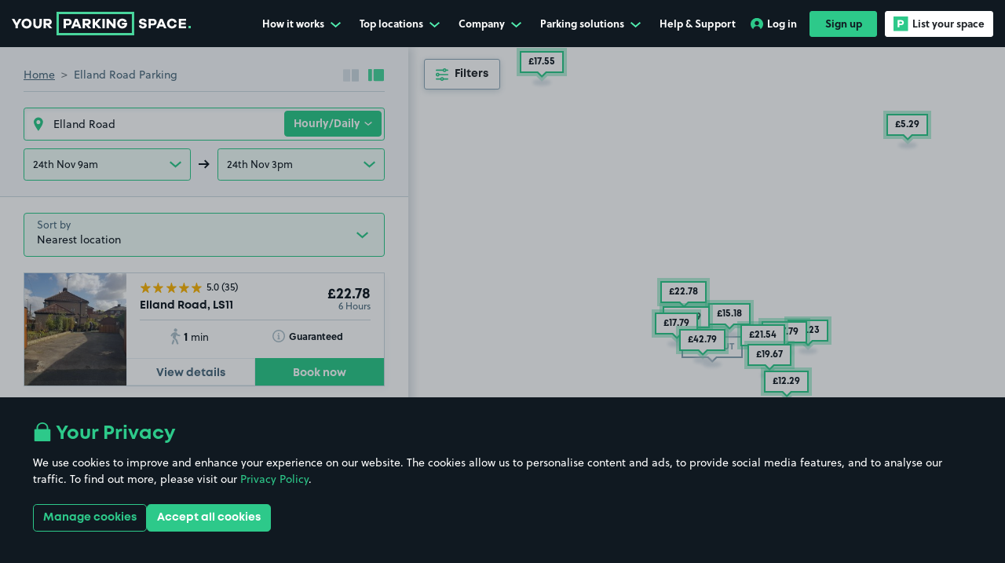

--- FILE ---
content_type: text/html; charset=utf-8
request_url: https://www.yourparkingspace.co.uk/leeds/elland-road-parking
body_size: 66959
content:
<!doctype html>
<html data-n-head-ssr lang="en-GB" data-n-head="%7B%22lang%22:%7B%22ssr%22:%22en-GB%22%7D%7D">
  <head >
    <meta data-n-head="ssr" data-hid="mobile-web-app-capable" name="mobile-web-app-capable" content="yes"><meta data-n-head="ssr" data-hid="apple-mobile-web-app-title" name="apple-mobile-web-app-title" content="YourParkingSpace"><meta data-n-head="ssr" data-hid="theme-color" name="theme-color" content="#101921"><meta data-n-head="ssr" data-hid="charset" charset="utf-8"><meta data-n-head="ssr" data-hid="viewport" name="viewport" content="width=device-width, initial-scale=1, maximum-scale=1"><meta data-n-head="ssr" data-hid="og:title" content="YourParkingSpace" property="og:title"><meta data-n-head="ssr" data-hid="twitter:title" content="YourParkingSpace" name="twitter:title"><meta data-n-head="ssr" data-hid="og:image" content="https://www.yourparkingspace.co.uk/images/yps-meta-image.jpeg" property="og:image"><meta data-n-head="ssr" data-hid="twitter:image" content="https://www.yourparkingspace.co.uk/images/yps-meta-image.jpeg" name="twitter:image"><meta data-n-head="ssr" data-hid="og:url" content="https://www.yourparkingspace.co.uk" property="og:url"><meta data-n-head="ssr" data-hid="og:type" content="website" property="og:type"><meta data-n-head="ssr" data-hid="description" name="description" content="YourParkingSpace is the online parking marketplace where you can prebook and save on over 350,000 parking spaces across the UK."><meta data-n-head="ssr" data-hid="og:site_name" property="og:site_name" content="YourParkingSpace"><meta data-n-head="ssr" data-hid="og:description" property="og:description" content="YourParkingSpace is the online parking marketplace where you&#x27;ll find parking spaces, driveways and garages for rent throughout the UK. You can also earn money by renting out your own parking space or garage."><meta data-n-head="ssr" data-hid="twitter:card" name="twitter:card" content="summary"><meta data-n-head="ssr" data-hid="twitter:site" name="twitter:site" content="@YPSUK"><meta data-n-head="ssr" data-hid="twitter:description" name="twitter:description" content="YourParkingSpace is the online parking marketplace where you&#x27;ll find parking spaces, driveways and garages for rent throughout the UK."><meta data-n-head="ssr" data-hid="twitter:creator" name="twitter:creator" content="@YPSUK"><meta data-n-head="ssr" name="apple-itunes-app" content="app-id=1107618222, app-argument=https://www.yourparkingspace.co.uk/book" data-hid="apple-itunes-app"><title>Elland Road Parking - Pre-Book Parking near Leeds United FC | YourParkingSpace</title><link data-n-head="ssr" data-hid="shortcut-icon" rel="shortcut icon" href="/_nuxt/icons/icon_64x64.9e8aa8.png"><link data-n-head="ssr" data-hid="apple-touch-icon" rel="apple-touch-icon" href="/_nuxt/icons/icon_512x512.9e8aa8.png" sizes="512x512"><link data-n-head="ssr" rel="manifest" href="/_nuxt/manifest.024e158a.json" data-hid="manifest"><link data-n-head="ssr" rel="preconnect" href="https://dev.visualwebsiteoptimizer.com"><link data-n-head="ssr" rel="preconnect" href="https://www.googletagmanager.com"><link data-n-head="ssr" rel="stylesheet" href="https://use.typekit.net/gvv8kyt.css"><link data-n-head="ssr" rel="canonical" href="https://www.yourparkingspace.co.uk/leeds/elland-road-parking"><script data-n-head="ssr" data-hid="gtm-script">if(!window._gtm_init){window._gtm_init=1;(function(w,n,d,m,e,p){w[d]=(w[d]==1||n[d]=='yes'||n[d]==1||n[m]==1||(w[e]&&w[e][p]&&w[e][p]()))?1:0})(window,navigator,'doNotTrack','msDoNotTrack','external','msTrackingProtectionEnabled');(function(w,d,s,l,x,y){w[x]={};w._gtm_inject=function(i){if(w.doNotTrack||w[x][i])return;w[x][i]=1;w[l]=w[l]||[];w[l].push({'gtm.start':new Date().getTime(),event:'gtm.js'});var f=d.getElementsByTagName(s)[0],j=d.createElement(s);j.defer=true;j.src='https://www.googletagmanager.com/gtm.js?id='+i;f.parentNode.insertBefore(j,f);};w[y]('GTM-KVDHV7B')})(window,document,'script','dataLayer','_gtm_ids','_gtm_inject')}</script><script data-n-head="ssr" type="application/ld+json">{"@context":"https://schema.org","@type":"Organization","@id":"https://www.yourparkingspace.co.uk/#organization","name":"YourParkingSpace","alternateName":"Your Parking Space","url":"https://www.yourparkingspace.co.uk","logo":"https://www.yourparkingspace.co.uk/images/yps-meta-image.jpeg","sameAs":["https://www.facebook.com/YourParkingSpace","https://x.com/YPSUK","https://uk.linkedin.com/company/yourparkingspace-ltd/"],"address":{"@type":"PostalAddress","addressLocality":"London, United Kingdom","postalCode":"E20 1JQ","streetAddress":"Floor 4, 2 Redman Place, London"}}</script><script data-n-head="ssr" type="application/ld+json">{"@context":"http://schema.org","@type":"Product","name":"YourParkingSpace","image":"https://www.yourparkingspace.co.uk/images/yps-meta-image.jpeg","aggregateRating":{"@type":"AggregateRating","ratingValue":4.6,"reviewCount":92000},"offeredBy":{"@id":"https://www.yourparkingspace.co.uk/#organization"}}</script><script data-n-head="ssr" type="application/ld+json">{"@context":"http://schema.org","@type":"Place","name":"Elland Road Parking - Pre-Book Parking near Leeds United FC | YourParkingSpace","description":"Park at Elland Road from just £3.75/day. With 1000 spaces available, save money on your event parking today by pre-booking parking spaces on an hourly, daily, weekly or monthly basis.","image":"https://www.yourparkingspace.co.uk/images/yps-meta-image.jpeg","url":"https://www.yourparkingspace.co.uk","geo":{"@type":"GeoCoordinates","latitude":"53.777178","longitude":"-1.571532"},"offers":[{"@type":"Offer","priceCurrency":"GBR","priceSpecification":{"@type":"UnitPriceSpecification","priceCurrency":"GBR","minPrice":3.75,"maxPrice":40,"price":12.77,"unitText":"DAY"}},{"@type":"Offer","priceCurrency":"GBR","priceSpecification":{"@type":"UnitPriceSpecification","priceCurrency":"GBR","minPrice":35,"maxPrice":187.5,"price":98.43,"unitText":"MONTH"}}]}</script><link rel="preload" href="/_nuxt/20e8d54.modern.js" as="script"><link rel="preload" href="/_nuxt/aa34dde.modern.js" as="script"><link rel="preload" href="/_nuxt/c523884.modern.js" as="script"><link rel="preload" href="/_nuxt/fcad29d.modern.js" as="script"><link rel="preload" href="/_nuxt/2b2bbe3.modern.js" as="script"><link rel="preload" href="/_nuxt/b738bed.modern.js" as="script"><link rel="preload" href="/_nuxt/e9ed38e.modern.js" as="script"><link rel="preload" href="/_nuxt/287c08a.modern.js" as="script"><link rel="preload" href="/_nuxt/e287931.modern.js" as="script"><link rel="preload" href="/_nuxt/d4229f3.modern.js" as="script"><link rel="preload" href="/_nuxt/d37cc85.modern.js" as="script"><link rel="preload" href="/_nuxt/4669ca3.modern.js" as="script"><link rel="preload" href="/_nuxt/c0f3311.modern.js" as="script"><style data-vue-ssr-id="516727c4:0 ec817fee:0 a894d238:0 3ad3bd2f:0 14cb12c0:0 50f241a4:0 1c51215b:0 064cde5c:0 054492a4:0 68c3aefa:0 3e1aada8:0 3b56c340:0 c768a388:0 dee91a7c:0 286c2480:0 ed482f36:0 1ad1cf9f:0 0134faf8:0 0284e429:0 10e2eab4:0 6eb617ee:0 3711e116:0 eecb09b0:0 c94a6bae:0 8d5047ca:0 b5e22946:0 05c44bac:0 1a6eb095:0 1a5bc8c4:0 699d214e:0 079c69c3:0 fd4b5860:0 57be8880:0 20537a3a:0 7b8c56fe:0 1b80ee90:0 d20da66e:0 64f9c5eb:0 70952909:0 2459540f:0 24a9991a:0 39eabd18:0 8ff1d508:0 38d637a4:0 2e018f26:0 752c8878:0 6248f235:0 bf751e82:0 324dd836:0 9288b7bc:0 107c940c:0 57f3871a:0 3c55f3b4:0 56fdb7fa:0 2a2741a0:0 70934117:0 ad404f50:0 1cc652c8:0 6dc3c1ac:0 34702a72:0 05a9b92e:0 48973a52:0 18561a03:0 42fd1f7b:0 ef958978:0 97588f62:0 65a1e6aa:0 3a447a38:0">@font-face{font-display:swap;font-family:"Mont";font-weight:400;src:url(/_nuxt/fonts/font.3679e8d.woff2) format("woff2"),url(/_nuxt/fonts/font.72b3bb4.woff) format("woff")}@font-face{font-display:swap;font-family:"Mont";font-weight:600;src:url(/_nuxt/fonts/font.5378ef3.woff2) format("woff2"),url(/_nuxt/fonts/font.ed04a1f.woff) format("woff")}@font-face{font-display:swap;font-family:"Mont";font-weight:700;src:url(/_nuxt/fonts/font.2f6f9bf.woff2) format("woff2"),url(/_nuxt/fonts/font.72b3bb4.woff) format("woff")}@font-face{font-display:swap;font-family:"Signerica Fat";font-weight:400;src:url(/_nuxt/fonts/font.daafc8b.woff2) format("woff2"),url(/_nuxt/fonts/font.86694fa.woff) format("woff")}@font-face{font-display:swap;font-family:"UKNumberPlate";font-style:normal;font-weight:400;src:url(/_nuxt/fonts/UKNumberPlate.32cf935.woff2) format("woff2"),url(/_nuxt/fonts/UKNumberPlate.3f817be.woff) format("woff")}:root{--body-overflow:auto}/*!
 * Bootstrap v4.5.3 (https://getbootstrap.com/)
 * Copyright 2011-2020 The Bootstrap Authors
 * Copyright 2011-2020 Twitter, Inc.
 * Licensed under MIT (https://github.com/twbs/bootstrap/blob/main/LICENSE)
 */:root{--blue:#007bff;--indigo:#6610f2;--purple:#6f42c1;--pink:#e83e8c;--red:#dc3545;--orange:#fd7e14;--yellow:#ffc107;--green:#28a745;--teal:#20c997;--cyan:#17a2b8;--gray:#6c757d;--gray-dark:#343a40;--primary:#2dc98a;--secondary:#44b8f3;--success:#28a745;--info:#17a2b8;--warning:#ffc107;--danger:#dc3545;--light:#f8f9fa;--dark:#101921;--white:#fff;--breakpoint-xs:0;--breakpoint-sm:576px;--breakpoint-md:768px;--breakpoint-lg:992px;--breakpoint-xl:1200px;--breakpoint-xxl:1400px;--breakpoint-xxxl:1900px;--font-family-sans-serif:Soleil,sans-serif;--font-family-monospace:SFMono-Regular,Menlo,Monaco,Consolas,"Liberation Mono","Courier New",monospace}*,:after,:before{-webkit-box-sizing:border-box;box-sizing:border-box}html{-webkit-text-size-adjust:100%;-webkit-tap-highlight-color:rgba(0,0,0,0);font-family:sans-serif;line-height:1.15}article,aside,figcaption,figure,footer,header,hgroup,main,nav,section{display:block}body{background-color:#fff;color:#4a697c;font-family:Soleil,sans-serif;font-size:.875rem;font-weight:400;line-height:1.57;margin:0;text-align:left}[tabindex="-1"]:focus:not(:focus-visible){outline:0!important}hr{-webkit-box-sizing:content-box;box-sizing:content-box;height:0;overflow:visible}h1,h2,h3,h4,h5,h6{margin-bottom:.5rem;margin-top:0}p{margin-bottom:1rem;margin-top:0}abbr[data-original-title],abbr[title]{border-bottom:0;cursor:help;text-decoration:underline;-webkit-text-decoration:underline dotted;text-decoration:underline dotted;-webkit-text-decoration-skip-ink:none;text-decoration-skip-ink:none}address{font-style:normal;line-height:inherit}address,dl,ol,ul{margin-bottom:1rem}dl,ol,ul{margin-top:0}ol ol,ol ul,ul ol,ul ul{margin-bottom:0}dt{font-weight:700}dd{margin-bottom:.5rem;margin-left:0}blockquote{margin:0 0 1rem}b,strong{font-weight:bolder}small{font-size:80%}sub,sup{font-size:75%;line-height:0;position:relative;vertical-align:baseline}sub{bottom:-.25em}sup{top:-.5em}a{background-color:transparent;color:#2dc98a;-webkit-text-decoration:none;text-decoration:none}a:hover{color:#1f8a5f;-webkit-text-decoration:underline;text-decoration:underline}a:not([href]):not([class]){color:inherit;-webkit-text-decoration:none;text-decoration:none}a:not([href]):not([class]):hover{color:inherit;-webkit-text-decoration:none;text-decoration:none}code,kbd,pre,samp{font-family:SFMono-Regular,Menlo,Monaco,Consolas,"Liberation Mono","Courier New",monospace;font-size:1em}pre{-ms-overflow-style:scrollbar;margin-bottom:1rem;margin-top:0;overflow:auto}figure{margin:0 0 1rem}img{border-style:none}img,svg{vertical-align:middle}svg{overflow:hidden}table{border-collapse:collapse}caption{caption-side:bottom;color:#6c757d;padding-bottom:.75rem;padding-top:.75rem;text-align:left}th{text-align:inherit;text-align:-webkit-match-parent}label{display:inline-block;margin-bottom:.5rem}button{border-radius:0}button:focus:not(:focus-visible){outline:0}button,input,optgroup,select,textarea{font-family:inherit;font-size:inherit;line-height:inherit;margin:0}button,input{overflow:visible}button,select{text-transform:none}[role=button]{cursor:pointer}select{word-wrap:normal}[type=button],[type=reset],[type=submit],button{-webkit-appearance:button}[type=button]:not(:disabled),[type=reset]:not(:disabled),[type=submit]:not(:disabled),button:not(:disabled){cursor:pointer}[type=button]::-moz-focus-inner,[type=reset]::-moz-focus-inner,[type=submit]::-moz-focus-inner,button::-moz-focus-inner{border-style:none;padding:0}input[type=checkbox],input[type=radio]{-webkit-box-sizing:border-box;box-sizing:border-box;padding:0}textarea{overflow:auto;resize:vertical}fieldset{border:0;margin:0;min-width:0;padding:0}legend{color:inherit;display:block;font-size:1.5rem;line-height:inherit;margin-bottom:.5rem;max-width:100%;padding:0;white-space:normal;width:100%}progress{vertical-align:baseline}[type=number]::-webkit-inner-spin-button,[type=number]::-webkit-outer-spin-button{height:auto}[type=search]{-webkit-appearance:none;outline-offset:-2px}[type=search]::-webkit-search-decoration{-webkit-appearance:none}::-webkit-file-upload-button{-webkit-appearance:button;font:inherit}output{display:inline-block}summary{cursor:pointer;display:list-item}template{display:none}[hidden]{display:none!important}.h1,.h2,.h3,.h4,.h5,.h6,h1,h2,h3,h4,h5,h6{color:#101921;font-family:Mont,sans-serif;font-weight:700;line-height:1.2;margin-bottom:.5rem}.h1,h1{font-size:2.625rem}.h2,h2{font-size:2.125rem}.h3,h3{font-size:2rem}.h4,h4{font-size:1.5rem}.h5,h5{font-size:1.125rem}.h6,h6{font-size:.875rem}.lead{font-size:1.09375rem;font-weight:300}.display-1{font-size:6rem}.display-1,.display-2{font-weight:300;line-height:1.2}.display-2{font-size:5.5rem}.display-3{font-size:4.5rem}.display-3,.display-4{font-weight:300;line-height:1.2}.display-4{font-size:3.5rem}hr{border:0;border-top:1px solid rgba(0,0,0,.1);margin-bottom:1rem;margin-top:1rem}.small,small{font-size:.875em;font-weight:400}.mark,mark{background-color:#fcf8e3;padding:.2em}.list-inline,.list-unstyled{list-style:none;padding-left:0}.list-inline-item{display:inline-block}.list-inline-item:not(:last-child){margin-right:.5rem}.initialism{font-size:90%;text-transform:uppercase}.blockquote{font-size:1.09375rem;margin-bottom:1rem}.blockquote-footer{color:#6c757d;display:block;font-size:.875em}.blockquote-footer:before{content:"— "}.container,.container-fluid,.container-lg,.container-md,.container-sm,.container-xl{margin-left:auto;margin-right:auto;padding-left:15px;padding-right:15px;width:100%}@media(min-width:576px){.container,.container-sm{max-width:540px}}@media(min-width:768px){.container,.container-md,.container-sm{max-width:720px}}@media(min-width:992px){.container,.container-lg,.container-md,.container-sm{max-width:960px}}@media(min-width:1200px){.container,.container-lg,.container-md,.container-sm,.container-xl{max-width:1140px}}.row{display:-webkit-box;display:-ms-flexbox;display:flex;-ms-flex-wrap:wrap;flex-wrap:wrap;margin-left:-15px;margin-right:-15px}.no-gutters{margin-left:0;margin-right:0}.no-gutters>.col,.no-gutters>[class*=col-]{padding-left:0;padding-right:0}.col,.col-1,.col-10,.col-11,.col-12,.col-2,.col-3,.col-4,.col-5,.col-6,.col-7,.col-8,.col-9,.col-auto,.col-lg,.col-lg-1,.col-lg-10,.col-lg-11,.col-lg-12,.col-lg-2,.col-lg-3,.col-lg-4,.col-lg-5,.col-lg-6,.col-lg-7,.col-lg-8,.col-lg-9,.col-lg-auto,.col-md,.col-md-1,.col-md-10,.col-md-11,.col-md-12,.col-md-2,.col-md-3,.col-md-4,.col-md-5,.col-md-6,.col-md-7,.col-md-8,.col-md-9,.col-md-auto,.col-sm,.col-sm-1,.col-sm-10,.col-sm-11,.col-sm-12,.col-sm-2,.col-sm-3,.col-sm-4,.col-sm-5,.col-sm-6,.col-sm-7,.col-sm-8,.col-sm-9,.col-sm-auto,.col-xl,.col-xl-1,.col-xl-10,.col-xl-11,.col-xl-12,.col-xl-2,.col-xl-3,.col-xl-4,.col-xl-5,.col-xl-6,.col-xl-7,.col-xl-8,.col-xl-9,.col-xl-auto,.col-xxl,.col-xxl-1,.col-xxl-10,.col-xxl-11,.col-xxl-12,.col-xxl-2,.col-xxl-3,.col-xxl-4,.col-xxl-5,.col-xxl-6,.col-xxl-7,.col-xxl-8,.col-xxl-9,.col-xxl-auto,.col-xxxl,.col-xxxl-1,.col-xxxl-10,.col-xxxl-11,.col-xxxl-12,.col-xxxl-2,.col-xxxl-3,.col-xxxl-4,.col-xxxl-5,.col-xxxl-6,.col-xxxl-7,.col-xxxl-8,.col-xxxl-9,.col-xxxl-auto{padding-left:15px;padding-right:15px;position:relative;width:100%}.col{-ms-flex-preferred-size:0;-webkit-box-flex:1;-ms-flex-positive:1;flex-basis:0;flex-grow:1;max-width:100%}.row-cols-1>*{-webkit-box-flex:0;-ms-flex:0 0 100%;flex:0 0 100%;max-width:100%}.row-cols-2>*{-webkit-box-flex:0;-ms-flex:0 0 50%;flex:0 0 50%;max-width:50%}.row-cols-3>*{-webkit-box-flex:0;-ms-flex:0 0 33.3333333333%;flex:0 0 33.3333333333%;max-width:33.3333333333%}.row-cols-4>*{-webkit-box-flex:0;-ms-flex:0 0 25%;flex:0 0 25%;max-width:25%}.row-cols-5>*{-webkit-box-flex:0;-ms-flex:0 0 20%;flex:0 0 20%;max-width:20%}.row-cols-6>*{-webkit-box-flex:0;-ms-flex:0 0 16.6666666667%;flex:0 0 16.6666666667%;max-width:16.6666666667%}.col-auto{-ms-flex:0 0 auto;flex:0 0 auto;max-width:100%;width:auto}.col-1,.col-auto{-webkit-box-flex:0}.col-1{-ms-flex:0 0 8.33333333%;flex:0 0 8.33333333%;max-width:8.33333333%}.col-2{-ms-flex:0 0 16.66666667%;flex:0 0 16.66666667%;max-width:16.66666667%}.col-2,.col-3{-webkit-box-flex:0}.col-3{-ms-flex:0 0 25%;flex:0 0 25%;max-width:25%}.col-4{-ms-flex:0 0 33.33333333%;flex:0 0 33.33333333%;max-width:33.33333333%}.col-4,.col-5{-webkit-box-flex:0}.col-5{-ms-flex:0 0 41.66666667%;flex:0 0 41.66666667%;max-width:41.66666667%}.col-6{-ms-flex:0 0 50%;flex:0 0 50%;max-width:50%}.col-6,.col-7{-webkit-box-flex:0}.col-7{-ms-flex:0 0 58.33333333%;flex:0 0 58.33333333%;max-width:58.33333333%}.col-8{-ms-flex:0 0 66.66666667%;flex:0 0 66.66666667%;max-width:66.66666667%}.col-8,.col-9{-webkit-box-flex:0}.col-9{-ms-flex:0 0 75%;flex:0 0 75%;max-width:75%}.col-10{-ms-flex:0 0 83.33333333%;flex:0 0 83.33333333%;max-width:83.33333333%}.col-10,.col-11{-webkit-box-flex:0}.col-11{-ms-flex:0 0 91.66666667%;flex:0 0 91.66666667%;max-width:91.66666667%}.col-12{-webkit-box-flex:0;-ms-flex:0 0 100%;flex:0 0 100%;max-width:100%}.order-first{-webkit-box-ordinal-group:0;-ms-flex-order:-1;order:-1}.order-last{-webkit-box-ordinal-group:14;-ms-flex-order:13;order:13}.order-0{-webkit-box-ordinal-group:1;-ms-flex-order:0;order:0}.order-1{-webkit-box-ordinal-group:2;-ms-flex-order:1;order:1}.order-2{-webkit-box-ordinal-group:3;-ms-flex-order:2;order:2}.order-3{-webkit-box-ordinal-group:4;-ms-flex-order:3;order:3}.order-4{-webkit-box-ordinal-group:5;-ms-flex-order:4;order:4}.order-5{-webkit-box-ordinal-group:6;-ms-flex-order:5;order:5}.order-6{-webkit-box-ordinal-group:7;-ms-flex-order:6;order:6}.order-7{-webkit-box-ordinal-group:8;-ms-flex-order:7;order:7}.order-8{-webkit-box-ordinal-group:9;-ms-flex-order:8;order:8}.order-9{-webkit-box-ordinal-group:10;-ms-flex-order:9;order:9}.order-10{-webkit-box-ordinal-group:11;-ms-flex-order:10;order:10}.order-11{-webkit-box-ordinal-group:12;-ms-flex-order:11;order:11}.order-12{-webkit-box-ordinal-group:13;-ms-flex-order:12;order:12}.offset-1{margin-left:8.33333333%}.offset-2{margin-left:16.66666667%}.offset-3{margin-left:25%}.offset-4{margin-left:33.33333333%}.offset-5{margin-left:41.66666667%}.offset-6{margin-left:50%}.offset-7{margin-left:58.33333333%}.offset-8{margin-left:66.66666667%}.offset-9{margin-left:75%}.offset-10{margin-left:83.33333333%}.offset-11{margin-left:91.66666667%}@media(min-width:576px){.col-sm{-ms-flex-preferred-size:0;-webkit-box-flex:1;-ms-flex-positive:1;flex-basis:0;flex-grow:1;max-width:100%}.row-cols-sm-1>*{-webkit-box-flex:0;-ms-flex:0 0 100%;flex:0 0 100%;max-width:100%}.row-cols-sm-2>*{-webkit-box-flex:0;-ms-flex:0 0 50%;flex:0 0 50%;max-width:50%}.row-cols-sm-3>*{-webkit-box-flex:0;-ms-flex:0 0 33.3333333333%;flex:0 0 33.3333333333%;max-width:33.3333333333%}.row-cols-sm-4>*{-webkit-box-flex:0;-ms-flex:0 0 25%;flex:0 0 25%;max-width:25%}.row-cols-sm-5>*{-webkit-box-flex:0;-ms-flex:0 0 20%;flex:0 0 20%;max-width:20%}.row-cols-sm-6>*{-webkit-box-flex:0;-ms-flex:0 0 16.6666666667%;flex:0 0 16.6666666667%;max-width:16.6666666667%}.col-sm-auto{-webkit-box-flex:0;-ms-flex:0 0 auto;flex:0 0 auto;max-width:100%;width:auto}.col-sm-1{-webkit-box-flex:0;-ms-flex:0 0 8.33333333%;flex:0 0 8.33333333%;max-width:8.33333333%}.col-sm-2{-webkit-box-flex:0;-ms-flex:0 0 16.66666667%;flex:0 0 16.66666667%;max-width:16.66666667%}.col-sm-3{-webkit-box-flex:0;-ms-flex:0 0 25%;flex:0 0 25%;max-width:25%}.col-sm-4{-webkit-box-flex:0;-ms-flex:0 0 33.33333333%;flex:0 0 33.33333333%;max-width:33.33333333%}.col-sm-5{-webkit-box-flex:0;-ms-flex:0 0 41.66666667%;flex:0 0 41.66666667%;max-width:41.66666667%}.col-sm-6{-webkit-box-flex:0;-ms-flex:0 0 50%;flex:0 0 50%;max-width:50%}.col-sm-7{-webkit-box-flex:0;-ms-flex:0 0 58.33333333%;flex:0 0 58.33333333%;max-width:58.33333333%}.col-sm-8{-webkit-box-flex:0;-ms-flex:0 0 66.66666667%;flex:0 0 66.66666667%;max-width:66.66666667%}.col-sm-9{-webkit-box-flex:0;-ms-flex:0 0 75%;flex:0 0 75%;max-width:75%}.col-sm-10{-webkit-box-flex:0;-ms-flex:0 0 83.33333333%;flex:0 0 83.33333333%;max-width:83.33333333%}.col-sm-11{-webkit-box-flex:0;-ms-flex:0 0 91.66666667%;flex:0 0 91.66666667%;max-width:91.66666667%}.col-sm-12{-webkit-box-flex:0;-ms-flex:0 0 100%;flex:0 0 100%;max-width:100%}.order-sm-first{-webkit-box-ordinal-group:0;-ms-flex-order:-1;order:-1}.order-sm-last{-webkit-box-ordinal-group:14;-ms-flex-order:13;order:13}.order-sm-0{-webkit-box-ordinal-group:1;-ms-flex-order:0;order:0}.order-sm-1{-webkit-box-ordinal-group:2;-ms-flex-order:1;order:1}.order-sm-2{-webkit-box-ordinal-group:3;-ms-flex-order:2;order:2}.order-sm-3{-webkit-box-ordinal-group:4;-ms-flex-order:3;order:3}.order-sm-4{-webkit-box-ordinal-group:5;-ms-flex-order:4;order:4}.order-sm-5{-webkit-box-ordinal-group:6;-ms-flex-order:5;order:5}.order-sm-6{-webkit-box-ordinal-group:7;-ms-flex-order:6;order:6}.order-sm-7{-webkit-box-ordinal-group:8;-ms-flex-order:7;order:7}.order-sm-8{-webkit-box-ordinal-group:9;-ms-flex-order:8;order:8}.order-sm-9{-webkit-box-ordinal-group:10;-ms-flex-order:9;order:9}.order-sm-10{-webkit-box-ordinal-group:11;-ms-flex-order:10;order:10}.order-sm-11{-webkit-box-ordinal-group:12;-ms-flex-order:11;order:11}.order-sm-12{-webkit-box-ordinal-group:13;-ms-flex-order:12;order:12}.offset-sm-0{margin-left:0}.offset-sm-1{margin-left:8.33333333%}.offset-sm-2{margin-left:16.66666667%}.offset-sm-3{margin-left:25%}.offset-sm-4{margin-left:33.33333333%}.offset-sm-5{margin-left:41.66666667%}.offset-sm-6{margin-left:50%}.offset-sm-7{margin-left:58.33333333%}.offset-sm-8{margin-left:66.66666667%}.offset-sm-9{margin-left:75%}.offset-sm-10{margin-left:83.33333333%}.offset-sm-11{margin-left:91.66666667%}}@media(min-width:768px){.col-md{-ms-flex-preferred-size:0;-webkit-box-flex:1;-ms-flex-positive:1;flex-basis:0;flex-grow:1;max-width:100%}.row-cols-md-1>*{-webkit-box-flex:0;-ms-flex:0 0 100%;flex:0 0 100%;max-width:100%}.row-cols-md-2>*{-webkit-box-flex:0;-ms-flex:0 0 50%;flex:0 0 50%;max-width:50%}.row-cols-md-3>*{-webkit-box-flex:0;-ms-flex:0 0 33.3333333333%;flex:0 0 33.3333333333%;max-width:33.3333333333%}.row-cols-md-4>*{-webkit-box-flex:0;-ms-flex:0 0 25%;flex:0 0 25%;max-width:25%}.row-cols-md-5>*{-webkit-box-flex:0;-ms-flex:0 0 20%;flex:0 0 20%;max-width:20%}.row-cols-md-6>*{-webkit-box-flex:0;-ms-flex:0 0 16.6666666667%;flex:0 0 16.6666666667%;max-width:16.6666666667%}.col-md-auto{-webkit-box-flex:0;-ms-flex:0 0 auto;flex:0 0 auto;max-width:100%;width:auto}.col-md-1{-webkit-box-flex:0;-ms-flex:0 0 8.33333333%;flex:0 0 8.33333333%;max-width:8.33333333%}.col-md-2{-webkit-box-flex:0;-ms-flex:0 0 16.66666667%;flex:0 0 16.66666667%;max-width:16.66666667%}.col-md-3{-webkit-box-flex:0;-ms-flex:0 0 25%;flex:0 0 25%;max-width:25%}.col-md-4{-webkit-box-flex:0;-ms-flex:0 0 33.33333333%;flex:0 0 33.33333333%;max-width:33.33333333%}.col-md-5{-webkit-box-flex:0;-ms-flex:0 0 41.66666667%;flex:0 0 41.66666667%;max-width:41.66666667%}.col-md-6{-webkit-box-flex:0;-ms-flex:0 0 50%;flex:0 0 50%;max-width:50%}.col-md-7{-webkit-box-flex:0;-ms-flex:0 0 58.33333333%;flex:0 0 58.33333333%;max-width:58.33333333%}.col-md-8{-webkit-box-flex:0;-ms-flex:0 0 66.66666667%;flex:0 0 66.66666667%;max-width:66.66666667%}.col-md-9{-webkit-box-flex:0;-ms-flex:0 0 75%;flex:0 0 75%;max-width:75%}.col-md-10{-webkit-box-flex:0;-ms-flex:0 0 83.33333333%;flex:0 0 83.33333333%;max-width:83.33333333%}.col-md-11{-webkit-box-flex:0;-ms-flex:0 0 91.66666667%;flex:0 0 91.66666667%;max-width:91.66666667%}.col-md-12{-webkit-box-flex:0;-ms-flex:0 0 100%;flex:0 0 100%;max-width:100%}.order-md-first{-webkit-box-ordinal-group:0;-ms-flex-order:-1;order:-1}.order-md-last{-webkit-box-ordinal-group:14;-ms-flex-order:13;order:13}.order-md-0{-webkit-box-ordinal-group:1;-ms-flex-order:0;order:0}.order-md-1{-webkit-box-ordinal-group:2;-ms-flex-order:1;order:1}.order-md-2{-webkit-box-ordinal-group:3;-ms-flex-order:2;order:2}.order-md-3{-webkit-box-ordinal-group:4;-ms-flex-order:3;order:3}.order-md-4{-webkit-box-ordinal-group:5;-ms-flex-order:4;order:4}.order-md-5{-webkit-box-ordinal-group:6;-ms-flex-order:5;order:5}.order-md-6{-webkit-box-ordinal-group:7;-ms-flex-order:6;order:6}.order-md-7{-webkit-box-ordinal-group:8;-ms-flex-order:7;order:7}.order-md-8{-webkit-box-ordinal-group:9;-ms-flex-order:8;order:8}.order-md-9{-webkit-box-ordinal-group:10;-ms-flex-order:9;order:9}.order-md-10{-webkit-box-ordinal-group:11;-ms-flex-order:10;order:10}.order-md-11{-webkit-box-ordinal-group:12;-ms-flex-order:11;order:11}.order-md-12{-webkit-box-ordinal-group:13;-ms-flex-order:12;order:12}.offset-md-0{margin-left:0}.offset-md-1{margin-left:8.33333333%}.offset-md-2{margin-left:16.66666667%}.offset-md-3{margin-left:25%}.offset-md-4{margin-left:33.33333333%}.offset-md-5{margin-left:41.66666667%}.offset-md-6{margin-left:50%}.offset-md-7{margin-left:58.33333333%}.offset-md-8{margin-left:66.66666667%}.offset-md-9{margin-left:75%}.offset-md-10{margin-left:83.33333333%}.offset-md-11{margin-left:91.66666667%}}@media(min-width:992px){.col-lg{-ms-flex-preferred-size:0;-webkit-box-flex:1;-ms-flex-positive:1;flex-basis:0;flex-grow:1;max-width:100%}.row-cols-lg-1>*{-webkit-box-flex:0;-ms-flex:0 0 100%;flex:0 0 100%;max-width:100%}.row-cols-lg-2>*{-webkit-box-flex:0;-ms-flex:0 0 50%;flex:0 0 50%;max-width:50%}.row-cols-lg-3>*{-webkit-box-flex:0;-ms-flex:0 0 33.3333333333%;flex:0 0 33.3333333333%;max-width:33.3333333333%}.row-cols-lg-4>*{-webkit-box-flex:0;-ms-flex:0 0 25%;flex:0 0 25%;max-width:25%}.row-cols-lg-5>*{-webkit-box-flex:0;-ms-flex:0 0 20%;flex:0 0 20%;max-width:20%}.row-cols-lg-6>*{-webkit-box-flex:0;-ms-flex:0 0 16.6666666667%;flex:0 0 16.6666666667%;max-width:16.6666666667%}.col-lg-auto{-webkit-box-flex:0;-ms-flex:0 0 auto;flex:0 0 auto;max-width:100%;width:auto}.col-lg-1{-webkit-box-flex:0;-ms-flex:0 0 8.33333333%;flex:0 0 8.33333333%;max-width:8.33333333%}.col-lg-2{-webkit-box-flex:0;-ms-flex:0 0 16.66666667%;flex:0 0 16.66666667%;max-width:16.66666667%}.col-lg-3{-webkit-box-flex:0;-ms-flex:0 0 25%;flex:0 0 25%;max-width:25%}.col-lg-4{-webkit-box-flex:0;-ms-flex:0 0 33.33333333%;flex:0 0 33.33333333%;max-width:33.33333333%}.col-lg-5{-webkit-box-flex:0;-ms-flex:0 0 41.66666667%;flex:0 0 41.66666667%;max-width:41.66666667%}.col-lg-6{-webkit-box-flex:0;-ms-flex:0 0 50%;flex:0 0 50%;max-width:50%}.col-lg-7{-webkit-box-flex:0;-ms-flex:0 0 58.33333333%;flex:0 0 58.33333333%;max-width:58.33333333%}.col-lg-8{-webkit-box-flex:0;-ms-flex:0 0 66.66666667%;flex:0 0 66.66666667%;max-width:66.66666667%}.col-lg-9{-webkit-box-flex:0;-ms-flex:0 0 75%;flex:0 0 75%;max-width:75%}.col-lg-10{-webkit-box-flex:0;-ms-flex:0 0 83.33333333%;flex:0 0 83.33333333%;max-width:83.33333333%}.col-lg-11{-webkit-box-flex:0;-ms-flex:0 0 91.66666667%;flex:0 0 91.66666667%;max-width:91.66666667%}.col-lg-12{-webkit-box-flex:0;-ms-flex:0 0 100%;flex:0 0 100%;max-width:100%}.order-lg-first{-webkit-box-ordinal-group:0;-ms-flex-order:-1;order:-1}.order-lg-last{-webkit-box-ordinal-group:14;-ms-flex-order:13;order:13}.order-lg-0{-webkit-box-ordinal-group:1;-ms-flex-order:0;order:0}.order-lg-1{-webkit-box-ordinal-group:2;-ms-flex-order:1;order:1}.order-lg-2{-webkit-box-ordinal-group:3;-ms-flex-order:2;order:2}.order-lg-3{-webkit-box-ordinal-group:4;-ms-flex-order:3;order:3}.order-lg-4{-webkit-box-ordinal-group:5;-ms-flex-order:4;order:4}.order-lg-5{-webkit-box-ordinal-group:6;-ms-flex-order:5;order:5}.order-lg-6{-webkit-box-ordinal-group:7;-ms-flex-order:6;order:6}.order-lg-7{-webkit-box-ordinal-group:8;-ms-flex-order:7;order:7}.order-lg-8{-webkit-box-ordinal-group:9;-ms-flex-order:8;order:8}.order-lg-9{-webkit-box-ordinal-group:10;-ms-flex-order:9;order:9}.order-lg-10{-webkit-box-ordinal-group:11;-ms-flex-order:10;order:10}.order-lg-11{-webkit-box-ordinal-group:12;-ms-flex-order:11;order:11}.order-lg-12{-webkit-box-ordinal-group:13;-ms-flex-order:12;order:12}.offset-lg-0{margin-left:0}.offset-lg-1{margin-left:8.33333333%}.offset-lg-2{margin-left:16.66666667%}.offset-lg-3{margin-left:25%}.offset-lg-4{margin-left:33.33333333%}.offset-lg-5{margin-left:41.66666667%}.offset-lg-6{margin-left:50%}.offset-lg-7{margin-left:58.33333333%}.offset-lg-8{margin-left:66.66666667%}.offset-lg-9{margin-left:75%}.offset-lg-10{margin-left:83.33333333%}.offset-lg-11{margin-left:91.66666667%}}@media(min-width:1200px){.col-xl{-ms-flex-preferred-size:0;-webkit-box-flex:1;-ms-flex-positive:1;flex-basis:0;flex-grow:1;max-width:100%}.row-cols-xl-1>*{-webkit-box-flex:0;-ms-flex:0 0 100%;flex:0 0 100%;max-width:100%}.row-cols-xl-2>*{-webkit-box-flex:0;-ms-flex:0 0 50%;flex:0 0 50%;max-width:50%}.row-cols-xl-3>*{-webkit-box-flex:0;-ms-flex:0 0 33.3333333333%;flex:0 0 33.3333333333%;max-width:33.3333333333%}.row-cols-xl-4>*{-webkit-box-flex:0;-ms-flex:0 0 25%;flex:0 0 25%;max-width:25%}.row-cols-xl-5>*{-webkit-box-flex:0;-ms-flex:0 0 20%;flex:0 0 20%;max-width:20%}.row-cols-xl-6>*{-webkit-box-flex:0;-ms-flex:0 0 16.6666666667%;flex:0 0 16.6666666667%;max-width:16.6666666667%}.col-xl-auto{-webkit-box-flex:0;-ms-flex:0 0 auto;flex:0 0 auto;max-width:100%;width:auto}.col-xl-1{-webkit-box-flex:0;-ms-flex:0 0 8.33333333%;flex:0 0 8.33333333%;max-width:8.33333333%}.col-xl-2{-webkit-box-flex:0;-ms-flex:0 0 16.66666667%;flex:0 0 16.66666667%;max-width:16.66666667%}.col-xl-3{-webkit-box-flex:0;-ms-flex:0 0 25%;flex:0 0 25%;max-width:25%}.col-xl-4{-webkit-box-flex:0;-ms-flex:0 0 33.33333333%;flex:0 0 33.33333333%;max-width:33.33333333%}.col-xl-5{-webkit-box-flex:0;-ms-flex:0 0 41.66666667%;flex:0 0 41.66666667%;max-width:41.66666667%}.col-xl-6{-webkit-box-flex:0;-ms-flex:0 0 50%;flex:0 0 50%;max-width:50%}.col-xl-7{-webkit-box-flex:0;-ms-flex:0 0 58.33333333%;flex:0 0 58.33333333%;max-width:58.33333333%}.col-xl-8{-webkit-box-flex:0;-ms-flex:0 0 66.66666667%;flex:0 0 66.66666667%;max-width:66.66666667%}.col-xl-9{-webkit-box-flex:0;-ms-flex:0 0 75%;flex:0 0 75%;max-width:75%}.col-xl-10{-webkit-box-flex:0;-ms-flex:0 0 83.33333333%;flex:0 0 83.33333333%;max-width:83.33333333%}.col-xl-11{-webkit-box-flex:0;-ms-flex:0 0 91.66666667%;flex:0 0 91.66666667%;max-width:91.66666667%}.col-xl-12{-webkit-box-flex:0;-ms-flex:0 0 100%;flex:0 0 100%;max-width:100%}.order-xl-first{-webkit-box-ordinal-group:0;-ms-flex-order:-1;order:-1}.order-xl-last{-webkit-box-ordinal-group:14;-ms-flex-order:13;order:13}.order-xl-0{-webkit-box-ordinal-group:1;-ms-flex-order:0;order:0}.order-xl-1{-webkit-box-ordinal-group:2;-ms-flex-order:1;order:1}.order-xl-2{-webkit-box-ordinal-group:3;-ms-flex-order:2;order:2}.order-xl-3{-webkit-box-ordinal-group:4;-ms-flex-order:3;order:3}.order-xl-4{-webkit-box-ordinal-group:5;-ms-flex-order:4;order:4}.order-xl-5{-webkit-box-ordinal-group:6;-ms-flex-order:5;order:5}.order-xl-6{-webkit-box-ordinal-group:7;-ms-flex-order:6;order:6}.order-xl-7{-webkit-box-ordinal-group:8;-ms-flex-order:7;order:7}.order-xl-8{-webkit-box-ordinal-group:9;-ms-flex-order:8;order:8}.order-xl-9{-webkit-box-ordinal-group:10;-ms-flex-order:9;order:9}.order-xl-10{-webkit-box-ordinal-group:11;-ms-flex-order:10;order:10}.order-xl-11{-webkit-box-ordinal-group:12;-ms-flex-order:11;order:11}.order-xl-12{-webkit-box-ordinal-group:13;-ms-flex-order:12;order:12}.offset-xl-0{margin-left:0}.offset-xl-1{margin-left:8.33333333%}.offset-xl-2{margin-left:16.66666667%}.offset-xl-3{margin-left:25%}.offset-xl-4{margin-left:33.33333333%}.offset-xl-5{margin-left:41.66666667%}.offset-xl-6{margin-left:50%}.offset-xl-7{margin-left:58.33333333%}.offset-xl-8{margin-left:66.66666667%}.offset-xl-9{margin-left:75%}.offset-xl-10{margin-left:83.33333333%}.offset-xl-11{margin-left:91.66666667%}}@media(min-width:1400px){.col-xxl{-ms-flex-preferred-size:0;-webkit-box-flex:1;-ms-flex-positive:1;flex-basis:0;flex-grow:1;max-width:100%}.row-cols-xxl-1>*{-webkit-box-flex:0;-ms-flex:0 0 100%;flex:0 0 100%;max-width:100%}.row-cols-xxl-2>*{-webkit-box-flex:0;-ms-flex:0 0 50%;flex:0 0 50%;max-width:50%}.row-cols-xxl-3>*{-webkit-box-flex:0;-ms-flex:0 0 33.3333333333%;flex:0 0 33.3333333333%;max-width:33.3333333333%}.row-cols-xxl-4>*{-webkit-box-flex:0;-ms-flex:0 0 25%;flex:0 0 25%;max-width:25%}.row-cols-xxl-5>*{-webkit-box-flex:0;-ms-flex:0 0 20%;flex:0 0 20%;max-width:20%}.row-cols-xxl-6>*{-webkit-box-flex:0;-ms-flex:0 0 16.6666666667%;flex:0 0 16.6666666667%;max-width:16.6666666667%}.col-xxl-auto{-webkit-box-flex:0;-ms-flex:0 0 auto;flex:0 0 auto;max-width:100%;width:auto}.col-xxl-1{-webkit-box-flex:0;-ms-flex:0 0 8.33333333%;flex:0 0 8.33333333%;max-width:8.33333333%}.col-xxl-2{-webkit-box-flex:0;-ms-flex:0 0 16.66666667%;flex:0 0 16.66666667%;max-width:16.66666667%}.col-xxl-3{-webkit-box-flex:0;-ms-flex:0 0 25%;flex:0 0 25%;max-width:25%}.col-xxl-4{-webkit-box-flex:0;-ms-flex:0 0 33.33333333%;flex:0 0 33.33333333%;max-width:33.33333333%}.col-xxl-5{-webkit-box-flex:0;-ms-flex:0 0 41.66666667%;flex:0 0 41.66666667%;max-width:41.66666667%}.col-xxl-6{-webkit-box-flex:0;-ms-flex:0 0 50%;flex:0 0 50%;max-width:50%}.col-xxl-7{-webkit-box-flex:0;-ms-flex:0 0 58.33333333%;flex:0 0 58.33333333%;max-width:58.33333333%}.col-xxl-8{-webkit-box-flex:0;-ms-flex:0 0 66.66666667%;flex:0 0 66.66666667%;max-width:66.66666667%}.col-xxl-9{-webkit-box-flex:0;-ms-flex:0 0 75%;flex:0 0 75%;max-width:75%}.col-xxl-10{-webkit-box-flex:0;-ms-flex:0 0 83.33333333%;flex:0 0 83.33333333%;max-width:83.33333333%}.col-xxl-11{-webkit-box-flex:0;-ms-flex:0 0 91.66666667%;flex:0 0 91.66666667%;max-width:91.66666667%}.col-xxl-12{-webkit-box-flex:0;-ms-flex:0 0 100%;flex:0 0 100%;max-width:100%}.order-xxl-first{-webkit-box-ordinal-group:0;-ms-flex-order:-1;order:-1}.order-xxl-last{-webkit-box-ordinal-group:14;-ms-flex-order:13;order:13}.order-xxl-0{-webkit-box-ordinal-group:1;-ms-flex-order:0;order:0}.order-xxl-1{-webkit-box-ordinal-group:2;-ms-flex-order:1;order:1}.order-xxl-2{-webkit-box-ordinal-group:3;-ms-flex-order:2;order:2}.order-xxl-3{-webkit-box-ordinal-group:4;-ms-flex-order:3;order:3}.order-xxl-4{-webkit-box-ordinal-group:5;-ms-flex-order:4;order:4}.order-xxl-5{-webkit-box-ordinal-group:6;-ms-flex-order:5;order:5}.order-xxl-6{-webkit-box-ordinal-group:7;-ms-flex-order:6;order:6}.order-xxl-7{-webkit-box-ordinal-group:8;-ms-flex-order:7;order:7}.order-xxl-8{-webkit-box-ordinal-group:9;-ms-flex-order:8;order:8}.order-xxl-9{-webkit-box-ordinal-group:10;-ms-flex-order:9;order:9}.order-xxl-10{-webkit-box-ordinal-group:11;-ms-flex-order:10;order:10}.order-xxl-11{-webkit-box-ordinal-group:12;-ms-flex-order:11;order:11}.order-xxl-12{-webkit-box-ordinal-group:13;-ms-flex-order:12;order:12}.offset-xxl-0{margin-left:0}.offset-xxl-1{margin-left:8.33333333%}.offset-xxl-2{margin-left:16.66666667%}.offset-xxl-3{margin-left:25%}.offset-xxl-4{margin-left:33.33333333%}.offset-xxl-5{margin-left:41.66666667%}.offset-xxl-6{margin-left:50%}.offset-xxl-7{margin-left:58.33333333%}.offset-xxl-8{margin-left:66.66666667%}.offset-xxl-9{margin-left:75%}.offset-xxl-10{margin-left:83.33333333%}.offset-xxl-11{margin-left:91.66666667%}}@media(min-width:1900px){.col-xxxl{-ms-flex-preferred-size:0;-webkit-box-flex:1;-ms-flex-positive:1;flex-basis:0;flex-grow:1;max-width:100%}.row-cols-xxxl-1>*{-webkit-box-flex:0;-ms-flex:0 0 100%;flex:0 0 100%;max-width:100%}.row-cols-xxxl-2>*{-webkit-box-flex:0;-ms-flex:0 0 50%;flex:0 0 50%;max-width:50%}.row-cols-xxxl-3>*{-webkit-box-flex:0;-ms-flex:0 0 33.3333333333%;flex:0 0 33.3333333333%;max-width:33.3333333333%}.row-cols-xxxl-4>*{-webkit-box-flex:0;-ms-flex:0 0 25%;flex:0 0 25%;max-width:25%}.row-cols-xxxl-5>*{-webkit-box-flex:0;-ms-flex:0 0 20%;flex:0 0 20%;max-width:20%}.row-cols-xxxl-6>*{-webkit-box-flex:0;-ms-flex:0 0 16.6666666667%;flex:0 0 16.6666666667%;max-width:16.6666666667%}.col-xxxl-auto{-webkit-box-flex:0;-ms-flex:0 0 auto;flex:0 0 auto;max-width:100%;width:auto}.col-xxxl-1{-webkit-box-flex:0;-ms-flex:0 0 8.33333333%;flex:0 0 8.33333333%;max-width:8.33333333%}.col-xxxl-2{-webkit-box-flex:0;-ms-flex:0 0 16.66666667%;flex:0 0 16.66666667%;max-width:16.66666667%}.col-xxxl-3{-webkit-box-flex:0;-ms-flex:0 0 25%;flex:0 0 25%;max-width:25%}.col-xxxl-4{-webkit-box-flex:0;-ms-flex:0 0 33.33333333%;flex:0 0 33.33333333%;max-width:33.33333333%}.col-xxxl-5{-webkit-box-flex:0;-ms-flex:0 0 41.66666667%;flex:0 0 41.66666667%;max-width:41.66666667%}.col-xxxl-6{-webkit-box-flex:0;-ms-flex:0 0 50%;flex:0 0 50%;max-width:50%}.col-xxxl-7{-webkit-box-flex:0;-ms-flex:0 0 58.33333333%;flex:0 0 58.33333333%;max-width:58.33333333%}.col-xxxl-8{-webkit-box-flex:0;-ms-flex:0 0 66.66666667%;flex:0 0 66.66666667%;max-width:66.66666667%}.col-xxxl-9{-webkit-box-flex:0;-ms-flex:0 0 75%;flex:0 0 75%;max-width:75%}.col-xxxl-10{-webkit-box-flex:0;-ms-flex:0 0 83.33333333%;flex:0 0 83.33333333%;max-width:83.33333333%}.col-xxxl-11{-webkit-box-flex:0;-ms-flex:0 0 91.66666667%;flex:0 0 91.66666667%;max-width:91.66666667%}.col-xxxl-12{-webkit-box-flex:0;-ms-flex:0 0 100%;flex:0 0 100%;max-width:100%}.order-xxxl-first{-webkit-box-ordinal-group:0;-ms-flex-order:-1;order:-1}.order-xxxl-last{-webkit-box-ordinal-group:14;-ms-flex-order:13;order:13}.order-xxxl-0{-webkit-box-ordinal-group:1;-ms-flex-order:0;order:0}.order-xxxl-1{-webkit-box-ordinal-group:2;-ms-flex-order:1;order:1}.order-xxxl-2{-webkit-box-ordinal-group:3;-ms-flex-order:2;order:2}.order-xxxl-3{-webkit-box-ordinal-group:4;-ms-flex-order:3;order:3}.order-xxxl-4{-webkit-box-ordinal-group:5;-ms-flex-order:4;order:4}.order-xxxl-5{-webkit-box-ordinal-group:6;-ms-flex-order:5;order:5}.order-xxxl-6{-webkit-box-ordinal-group:7;-ms-flex-order:6;order:6}.order-xxxl-7{-webkit-box-ordinal-group:8;-ms-flex-order:7;order:7}.order-xxxl-8{-webkit-box-ordinal-group:9;-ms-flex-order:8;order:8}.order-xxxl-9{-webkit-box-ordinal-group:10;-ms-flex-order:9;order:9}.order-xxxl-10{-webkit-box-ordinal-group:11;-ms-flex-order:10;order:10}.order-xxxl-11{-webkit-box-ordinal-group:12;-ms-flex-order:11;order:11}.order-xxxl-12{-webkit-box-ordinal-group:13;-ms-flex-order:12;order:12}.offset-xxxl-0{margin-left:0}.offset-xxxl-1{margin-left:8.33333333%}.offset-xxxl-2{margin-left:16.66666667%}.offset-xxxl-3{margin-left:25%}.offset-xxxl-4{margin-left:33.33333333%}.offset-xxxl-5{margin-left:41.66666667%}.offset-xxxl-6{margin-left:50%}.offset-xxxl-7{margin-left:58.33333333%}.offset-xxxl-8{margin-left:66.66666667%}.offset-xxxl-9{margin-left:75%}.offset-xxxl-10{margin-left:83.33333333%}.offset-xxxl-11{margin-left:91.66666667%}}.form-control{background-clip:padding-box;background-color:#fff;border:1px solid #8aa4b3;border-radius:3px;color:#495057;display:block;font-size:.875rem;font-weight:400;height:calc(1.57em + 1.564rem + 2px);line-height:1.57;padding:.782rem 1.25rem;-webkit-transition:border-color .15s ease-in-out,-webkit-box-shadow .15s ease-in-out;transition:border-color .15s ease-in-out,-webkit-box-shadow .15s ease-in-out;transition:border-color .15s ease-in-out,box-shadow .15s ease-in-out;transition:border-color .15s ease-in-out,box-shadow .15s ease-in-out,-webkit-box-shadow .15s ease-in-out;width:100%}@media(prefers-reduced-motion:reduce){.form-control{-webkit-transition:none;transition:none}}.form-control::-ms-expand{background-color:transparent;border:0}.form-control:focus{background-color:#fff;border-color:#8fe6c3;-webkit-box-shadow:0 0 0 .2rem rgba(45,201,138,.25);box-shadow:0 0 0 .2rem rgba(45,201,138,.25);color:#495057;outline:0}.form-control::-webkit-input-placeholder{color:#8aa4b3;opacity:1}.form-control::-moz-placeholder{color:#8aa4b3;opacity:1}.form-control:-ms-input-placeholder{color:#8aa4b3;opacity:1}.form-control::-ms-input-placeholder{color:#8aa4b3;opacity:1}.form-control::placeholder{color:#8aa4b3;opacity:1}.form-control:disabled,.form-control[readonly]{background-color:#e9ecef;opacity:1}input[type=date].form-control,input[type=datetime-local].form-control,input[type=month].form-control,input[type=time].form-control{-webkit-appearance:none;-moz-appearance:none;appearance:none}select.form-control:-moz-focusring{color:transparent;text-shadow:0 0 0 #495057}select.form-control:focus::-ms-value{background-color:#fff;color:#495057}.form-control-file,.form-control-range{display:block;width:100%}.col-form-label{font-size:inherit;line-height:1.57;margin-bottom:0;padding-bottom:calc(.782rem + 1px);padding-top:calc(.782rem + 1px)}.col-form-label-lg{font-size:1.09375rem;line-height:1.5;padding-bottom:calc(.86754rem + 1px);padding-top:calc(.86754rem + 1px)}.col-form-label-sm{font-size:.8125rem;line-height:1.5;padding-bottom:calc(.59375rem + 1px);padding-top:calc(.59375rem + 1px)}.form-control-plaintext{background-color:transparent;border:solid transparent;border-width:1px 0;color:#4a697c;display:block;font-size:.875rem;line-height:1.57;margin-bottom:0;padding:.782rem 0;width:100%}.form-control-plaintext.form-control-lg,.form-control-plaintext.form-control-sm{padding-left:0;padding-right:0}.form-control-sm{border-radius:.2rem;font-size:.8125rem;height:calc(1.5em + 1.1875rem + 2px);line-height:1.5;padding:.59375rem .6875rem}.form-control-lg{border-radius:.3rem;font-size:1.09375rem;height:calc(1.5em + 1.73508rem + 2px);line-height:1.5;padding:.867541667rem 1rem}select.form-control[multiple],select.form-control[size]{height:auto}textarea.form-control{height:auto}.form-group{margin-bottom:1rem}.form-text{display:block;margin-top:.25rem}.form-row{display:-webkit-box;display:-ms-flexbox;display:flex;-ms-flex-wrap:wrap;flex-wrap:wrap;margin-left:-5px;margin-right:-5px}.form-row>.col,.form-row>[class*=col-]{padding-left:5px;padding-right:5px}.form-check{display:block;padding-left:1.25rem;position:relative}.form-check-input{margin-left:-1.25rem;margin-top:.3rem;position:absolute}.form-check-input:disabled~.form-check-label,.form-check-input[disabled]~.form-check-label{color:#6c757d}.form-check-label{margin-bottom:0}.form-check-inline{-webkit-box-align:center;-ms-flex-align:center;align-items:center;display:-webkit-inline-box;display:-ms-inline-flexbox;display:inline-flex;margin-right:.75rem;padding-left:0}.form-check-inline .form-check-input{margin-left:0;margin-right:.3125rem;margin-top:0;position:static}.valid-feedback{color:#28a745;display:none;font-size:.875em;margin-top:.25rem;width:100%}.valid-tooltip{background-color:rgba(40,167,69,.9);border-radius:.25rem;color:#fff;display:none;font-size:.765625rem;left:0;line-height:1.57;margin-top:.1rem;max-width:100%;padding:.25rem .5rem;position:absolute;top:100%;z-index:5}.form-row>.col>.valid-tooltip,.form-row>[class*=col-]>.valid-tooltip{left:5px}.is-valid~.valid-feedback,.is-valid~.valid-tooltip,.was-validated :valid~.valid-feedback,.was-validated :valid~.valid-tooltip{display:block}.form-control.is-valid,.was-validated .form-control:valid{background-image:url("data:image/svg+xml;charset=utf-8,%3Csvg xmlns='http://www.w3.org/2000/svg' width='8' height='8'%3E%3Cpath fill='%2328a745' d='M2.3 6.73.6 4.53c-.4-1.04.46-1.4 1.1-.8l1.1 1.4 3.4-3.8c.6-.63 1.6-.27 1.2.7l-4 4.6c-.43.5-.8.4-1.1.1z'/%3E%3C/svg%3E");background-position:right calc(.3925em + .391rem) center;background-repeat:no-repeat;background-size:calc(.785em + .782rem) calc(.785em + .782rem);border-color:#28a745;padding-right:calc(1.57em + 1.564rem)!important}.form-control.is-valid:focus,.was-validated .form-control:valid:focus{border-color:#28a745;-webkit-box-shadow:0 0 0 .2rem rgba(40,167,69,.25);box-shadow:0 0 0 .2rem rgba(40,167,69,.25)}.was-validated select.form-control:valid,select.form-control.is-valid{background-position:right 2.5rem center;padding-right:5rem!important}.was-validated textarea.form-control:valid,textarea.form-control.is-valid{background-position:top calc(.3925em + .391rem) right calc(.3925em + .391rem);padding-right:calc(1.57em + 1.564rem)}.custom-select.is-valid,.was-validated .custom-select:valid{background:url("data:image/svg+xml;charset=utf-8,%3Csvg xmlns='http://www.w3.org/2000/svg' width='19' height='10' viewBox='0 0 13 7'%3E%3Cpath d='m6.5 7 .624-.533L13 1.39 11.751 0 6.5 4.534 1.249 0 0 1.391l5.876 5.076z' fill='%232dc98a'/%3E%3C/svg%3E") right 1.25rem center/15px 19px no-repeat,#fff url("data:image/svg+xml;charset=utf-8,%3Csvg xmlns='http://www.w3.org/2000/svg' width='8' height='8'%3E%3Cpath fill='%2328a745' d='M2.3 6.73.6 4.53c-.4-1.04.46-1.4 1.1-.8l1.1 1.4 3.4-3.8c.6-.63 1.6-.27 1.2.7l-4 4.6c-.43.5-.8.4-1.1.1z'/%3E%3C/svg%3E") center right 3.25rem/calc(.785em + .782rem) calc(.785em + .782rem) no-repeat;border-color:#28a745;padding-right:calc(.75em + 4.423rem)!important}.custom-select.is-valid:focus,.was-validated .custom-select:valid:focus{border-color:#28a745;-webkit-box-shadow:0 0 0 .2rem rgba(40,167,69,.25);box-shadow:0 0 0 .2rem rgba(40,167,69,.25)}.form-check-input.is-valid~.form-check-label,.was-validated .form-check-input:valid~.form-check-label{color:#28a745}.form-check-input.is-valid~.valid-feedback,.form-check-input.is-valid~.valid-tooltip,.was-validated .form-check-input:valid~.valid-feedback,.was-validated .form-check-input:valid~.valid-tooltip{display:block}.custom-control-input.is-valid~.custom-control-label,.was-validated .custom-control-input:valid~.custom-control-label{color:#28a745}.custom-control-input.is-valid~.custom-control-label:before,.was-validated .custom-control-input:valid~.custom-control-label:before{border-color:#28a745}.custom-control-input.is-valid:checked~.custom-control-label:before,.was-validated .custom-control-input:valid:checked~.custom-control-label:before{background-color:#34ce57;border-color:#34ce57}.custom-control-input.is-valid:focus~.custom-control-label:before,.was-validated .custom-control-input:valid:focus~.custom-control-label:before{-webkit-box-shadow:0 0 0 .2rem rgba(40,167,69,.25);box-shadow:0 0 0 .2rem rgba(40,167,69,.25)}.custom-control-input.is-valid:focus:not(:checked)~.custom-control-label:before,.was-validated .custom-control-input:valid:focus:not(:checked)~.custom-control-label:before{border-color:#28a745}.custom-file-input.is-valid~.custom-file-label,.was-validated .custom-file-input:valid~.custom-file-label{border-color:#28a745}.custom-file-input.is-valid:focus~.custom-file-label,.was-validated .custom-file-input:valid:focus~.custom-file-label{border-color:#28a745;-webkit-box-shadow:0 0 0 .2rem rgba(40,167,69,.25);box-shadow:0 0 0 .2rem rgba(40,167,69,.25)}.invalid-feedback{color:#dc3545;display:none;font-size:.875em;margin-top:.25rem;width:100%}.invalid-tooltip{background-color:rgba(220,53,69,.9);border-radius:.25rem;color:#fff;display:none;font-size:.765625rem;left:0;line-height:1.57;margin-top:.1rem;max-width:100%;padding:.25rem .5rem;position:absolute;top:100%;z-index:5}.form-row>.col>.invalid-tooltip,.form-row>[class*=col-]>.invalid-tooltip{left:5px}.is-invalid~.invalid-feedback,.is-invalid~.invalid-tooltip,.was-validated :invalid~.invalid-feedback,.was-validated :invalid~.invalid-tooltip{display:block}.form-control.is-invalid,.was-validated .form-control:invalid{background-image:url("data:image/svg+xml;charset=utf-8,%3Csvg xmlns='http://www.w3.org/2000/svg' width='12' height='12' fill='none' stroke='%23dc3545'%3E%3Ccircle cx='6' cy='6' r='4.5'/%3E%3Cpath stroke-linejoin='round' d='M5.8 3.6h.4L6 6.5z'/%3E%3Ccircle cx='6' cy='8.2' r='.6' fill='%23dc3545' stroke='none'/%3E%3C/svg%3E");background-position:right calc(.3925em + .391rem) center;background-repeat:no-repeat;background-size:calc(.785em + .782rem) calc(.785em + .782rem);border-color:#dc3545;padding-right:calc(1.57em + 1.564rem)!important}.form-control.is-invalid:focus,.was-validated .form-control:invalid:focus{border-color:#dc3545;-webkit-box-shadow:0 0 0 .2rem rgba(220,53,69,.25);box-shadow:0 0 0 .2rem rgba(220,53,69,.25)}.was-validated select.form-control:invalid,select.form-control.is-invalid{background-position:right 2.5rem center;padding-right:5rem!important}.was-validated textarea.form-control:invalid,textarea.form-control.is-invalid{background-position:top calc(.3925em + .391rem) right calc(.3925em + .391rem);padding-right:calc(1.57em + 1.564rem)}.custom-select.is-invalid,.was-validated .custom-select:invalid{background:url("data:image/svg+xml;charset=utf-8,%3Csvg xmlns='http://www.w3.org/2000/svg' width='19' height='10' viewBox='0 0 13 7'%3E%3Cpath d='m6.5 7 .624-.533L13 1.39 11.751 0 6.5 4.534 1.249 0 0 1.391l5.876 5.076z' fill='%232dc98a'/%3E%3C/svg%3E") right 1.25rem center/15px 19px no-repeat,#fff url("data:image/svg+xml;charset=utf-8,%3Csvg xmlns='http://www.w3.org/2000/svg' width='12' height='12' fill='none' stroke='%23dc3545'%3E%3Ccircle cx='6' cy='6' r='4.5'/%3E%3Cpath stroke-linejoin='round' d='M5.8 3.6h.4L6 6.5z'/%3E%3Ccircle cx='6' cy='8.2' r='.6' fill='%23dc3545' stroke='none'/%3E%3C/svg%3E") center right 3.25rem/calc(.785em + .782rem) calc(.785em + .782rem) no-repeat;border-color:#dc3545;padding-right:calc(.75em + 4.423rem)!important}.custom-select.is-invalid:focus,.was-validated .custom-select:invalid:focus{border-color:#dc3545;-webkit-box-shadow:0 0 0 .2rem rgba(220,53,69,.25);box-shadow:0 0 0 .2rem rgba(220,53,69,.25)}.form-check-input.is-invalid~.form-check-label,.was-validated .form-check-input:invalid~.form-check-label{color:#dc3545}.form-check-input.is-invalid~.invalid-feedback,.form-check-input.is-invalid~.invalid-tooltip,.was-validated .form-check-input:invalid~.invalid-feedback,.was-validated .form-check-input:invalid~.invalid-tooltip{display:block}.custom-control-input.is-invalid~.custom-control-label,.was-validated .custom-control-input:invalid~.custom-control-label{color:#dc3545}.custom-control-input.is-invalid~.custom-control-label:before,.was-validated .custom-control-input:invalid~.custom-control-label:before{border-color:#dc3545}.custom-control-input.is-invalid:checked~.custom-control-label:before,.was-validated .custom-control-input:invalid:checked~.custom-control-label:before{background-color:#e4606d;border-color:#e4606d}.custom-control-input.is-invalid:focus~.custom-control-label:before,.was-validated .custom-control-input:invalid:focus~.custom-control-label:before{-webkit-box-shadow:0 0 0 .2rem rgba(220,53,69,.25);box-shadow:0 0 0 .2rem rgba(220,53,69,.25)}.custom-control-input.is-invalid:focus:not(:checked)~.custom-control-label:before,.was-validated .custom-control-input:invalid:focus:not(:checked)~.custom-control-label:before{border-color:#dc3545}.custom-file-input.is-invalid~.custom-file-label,.was-validated .custom-file-input:invalid~.custom-file-label{border-color:#dc3545}.custom-file-input.is-invalid:focus~.custom-file-label,.was-validated .custom-file-input:invalid:focus~.custom-file-label{border-color:#dc3545;-webkit-box-shadow:0 0 0 .2rem rgba(220,53,69,.25);box-shadow:0 0 0 .2rem rgba(220,53,69,.25)}.form-inline{-webkit-box-orient:horizontal;-webkit-box-direction:normal;-webkit-box-align:center;-ms-flex-align:center;align-items:center;display:-webkit-box;display:-ms-flexbox;display:flex;-ms-flex-flow:row wrap;flex-flow:row wrap}.form-inline .form-check{width:100%}@media(min-width:576px){.form-inline label{-ms-flex-align:center;-webkit-box-pack:center;-ms-flex-pack:center;justify-content:center}.form-inline .form-group,.form-inline label{-webkit-box-align:center;align-items:center;display:-webkit-box;display:-ms-flexbox;display:flex;margin-bottom:0}.form-inline .form-group{-webkit-box-flex:0;-webkit-box-orient:horizontal;-webkit-box-direction:normal;-ms-flex-align:center;-ms-flex:0 0 auto;flex:0 0 auto;-ms-flex-flow:row wrap;flex-flow:row wrap}.form-inline .form-control{display:inline-block;vertical-align:middle;width:auto}.form-inline .form-control-plaintext{display:inline-block}.form-inline .custom-select,.form-inline .input-group{width:auto}.form-inline .form-check{-webkit-box-align:center;-ms-flex-align:center;-webkit-box-pack:center;-ms-flex-pack:center;align-items:center;display:-webkit-box;display:-ms-flexbox;display:flex;justify-content:center;padding-left:0;width:auto}.form-inline .form-check-input{-ms-flex-negative:0;flex-shrink:0;margin-left:0;margin-right:.25rem;margin-top:0;position:relative}.form-inline .custom-control{-webkit-box-align:center;-ms-flex-align:center;-webkit-box-pack:center;-ms-flex-pack:center;align-items:center;justify-content:center}.form-inline .custom-control-label{margin-bottom:0}}.btn{background-color:transparent;border:1px solid transparent;border-radius:0;color:#4a697c;display:inline-block;font-family:Mont,sans-serif;font-size:.875rem;font-weight:700;line-height:1.57;padding:.375rem .75rem;text-align:center;-webkit-transition:color .15s ease-in-out,background-color .15s ease-in-out,border-color .15s ease-in-out,-webkit-box-shadow .15s ease-in-out;transition:color .15s ease-in-out,background-color .15s ease-in-out,border-color .15s ease-in-out,-webkit-box-shadow .15s ease-in-out;transition:color .15s ease-in-out,background-color .15s ease-in-out,border-color .15s ease-in-out,box-shadow .15s ease-in-out;transition:color .15s ease-in-out,background-color .15s ease-in-out,border-color .15s ease-in-out,box-shadow .15s ease-in-out,-webkit-box-shadow .15s ease-in-out;-webkit-user-select:none;-moz-user-select:none;-ms-user-select:none;user-select:none;vertical-align:middle}@media(prefers-reduced-motion:reduce){.btn{-webkit-transition:none;transition:none}}.btn:hover{color:#4a697c;-webkit-text-decoration:none;text-decoration:none}.btn.focus,.btn:focus{-webkit-box-shadow:0 0 0 .2rem rgba(45,201,138,.25);box-shadow:0 0 0 .2rem rgba(45,201,138,.25);outline:0}.btn.disabled,.btn:disabled{opacity:.65}.btn:not(:disabled):not(.disabled){cursor:pointer}a.btn.disabled,fieldset:disabled a.btn{pointer-events:none}.btn-primary{background-color:#2dc98a;border-color:#2dc98a;color:#fff}.btn-primary:hover{background-color:#26aa75;border-color:#249f6d;color:#fff}.btn-primary.focus,.btn-primary:focus{background-color:#26aa75;border-color:#249f6d;-webkit-box-shadow:0 0 0 .2rem rgba(77,209,156,.5);box-shadow:0 0 0 .2rem rgba(77,209,156,.5);color:#fff}.btn-primary.disabled,.btn-primary:disabled{background-color:#2dc98a;border-color:#2dc98a;color:#fff}.btn-primary:not(:disabled):not(.disabled).active,.btn-primary:not(:disabled):not(.disabled):active,.show>.btn-primary.dropdown-toggle{background-color:#249f6d;border-color:#219566;color:#fff}.btn-primary:not(:disabled):not(.disabled).active:focus,.btn-primary:not(:disabled):not(.disabled):active:focus,.show>.btn-primary.dropdown-toggle:focus{-webkit-box-shadow:0 0 0 .2rem rgba(77,209,156,.5);box-shadow:0 0 0 .2rem rgba(77,209,156,.5)}.btn-secondary{background-color:#44b8f3;border-color:#44b8f3;color:#212529}.btn-secondary:hover{background-color:#20aaf1;border-color:#14a6f0;color:#fff}.btn-secondary.focus,.btn-secondary:focus{background-color:#20aaf1;border-color:#14a6f0;-webkit-box-shadow:0 0 0 .2rem rgba(63,162,213,.5);box-shadow:0 0 0 .2rem rgba(63,162,213,.5);color:#fff}.btn-secondary.disabled,.btn-secondary:disabled{background-color:#44b8f3;border-color:#44b8f3;color:#212529}.btn-secondary:not(:disabled):not(.disabled).active,.btn-secondary:not(:disabled):not(.disabled):active,.show>.btn-secondary.dropdown-toggle{background-color:#14a6f0;border-color:#0f9fe8;color:#fff}.btn-secondary:not(:disabled):not(.disabled).active:focus,.btn-secondary:not(:disabled):not(.disabled):active:focus,.show>.btn-secondary.dropdown-toggle:focus{-webkit-box-shadow:0 0 0 .2rem rgba(63,162,213,.5);box-shadow:0 0 0 .2rem rgba(63,162,213,.5)}.btn-success{background-color:#28a745;border-color:#28a745;color:#fff}.btn-success:hover{background-color:#218838;border-color:#1e7e34;color:#fff}.btn-success.focus,.btn-success:focus{background-color:#218838;border-color:#1e7e34;-webkit-box-shadow:0 0 0 .2rem rgba(72,180,97,.5);box-shadow:0 0 0 .2rem rgba(72,180,97,.5);color:#fff}.btn-success.disabled,.btn-success:disabled{background-color:#28a745;border-color:#28a745;color:#fff}.btn-success:not(:disabled):not(.disabled).active,.btn-success:not(:disabled):not(.disabled):active,.show>.btn-success.dropdown-toggle{background-color:#1e7e34;border-color:#1c7430;color:#fff}.btn-success:not(:disabled):not(.disabled).active:focus,.btn-success:not(:disabled):not(.disabled):active:focus,.show>.btn-success.dropdown-toggle:focus{-webkit-box-shadow:0 0 0 .2rem rgba(72,180,97,.5);box-shadow:0 0 0 .2rem rgba(72,180,97,.5)}.btn-info{background-color:#17a2b8;border-color:#17a2b8;color:#fff}.btn-info:hover{background-color:#138496;border-color:#117a8b;color:#fff}.btn-info.focus,.btn-info:focus{background-color:#138496;border-color:#117a8b;-webkit-box-shadow:0 0 0 .2rem rgba(58,176,195,.5);box-shadow:0 0 0 .2rem rgba(58,176,195,.5);color:#fff}.btn-info.disabled,.btn-info:disabled{background-color:#17a2b8;border-color:#17a2b8;color:#fff}.btn-info:not(:disabled):not(.disabled).active,.btn-info:not(:disabled):not(.disabled):active,.show>.btn-info.dropdown-toggle{background-color:#117a8b;border-color:#10707f;color:#fff}.btn-info:not(:disabled):not(.disabled).active:focus,.btn-info:not(:disabled):not(.disabled):active:focus,.show>.btn-info.dropdown-toggle:focus{-webkit-box-shadow:0 0 0 .2rem rgba(58,176,195,.5);box-shadow:0 0 0 .2rem rgba(58,176,195,.5)}.btn-warning{background-color:#ffc107;border-color:#ffc107;color:#212529}.btn-warning:hover{background-color:#e0a800;border-color:#d39e00;color:#212529}.btn-warning.focus,.btn-warning:focus{background-color:#e0a800;border-color:#d39e00;-webkit-box-shadow:0 0 0 .2rem rgba(222,170,12,.5);box-shadow:0 0 0 .2rem rgba(222,170,12,.5);color:#212529}.btn-warning.disabled,.btn-warning:disabled{background-color:#ffc107;border-color:#ffc107;color:#212529}.btn-warning:not(:disabled):not(.disabled).active,.btn-warning:not(:disabled):not(.disabled):active,.show>.btn-warning.dropdown-toggle{background-color:#d39e00;border-color:#c69500;color:#212529}.btn-warning:not(:disabled):not(.disabled).active:focus,.btn-warning:not(:disabled):not(.disabled):active:focus,.show>.btn-warning.dropdown-toggle:focus{-webkit-box-shadow:0 0 0 .2rem rgba(222,170,12,.5);box-shadow:0 0 0 .2rem rgba(222,170,12,.5)}.btn-danger{background-color:#dc3545;border-color:#dc3545;color:#fff}.btn-danger:hover{background-color:#c82333;border-color:#bd2130;color:#fff}.btn-danger.focus,.btn-danger:focus{background-color:#c82333;border-color:#bd2130;-webkit-box-shadow:0 0 0 .2rem rgba(225,83,97,.5);box-shadow:0 0 0 .2rem rgba(225,83,97,.5);color:#fff}.btn-danger.disabled,.btn-danger:disabled{background-color:#dc3545;border-color:#dc3545;color:#fff}.btn-danger:not(:disabled):not(.disabled).active,.btn-danger:not(:disabled):not(.disabled):active,.show>.btn-danger.dropdown-toggle{background-color:#bd2130;border-color:#b21f2d;color:#fff}.btn-danger:not(:disabled):not(.disabled).active:focus,.btn-danger:not(:disabled):not(.disabled):active:focus,.show>.btn-danger.dropdown-toggle:focus{-webkit-box-shadow:0 0 0 .2rem rgba(225,83,97,.5);box-shadow:0 0 0 .2rem rgba(225,83,97,.5)}.btn-light{background-color:#f8f9fa;border-color:#f8f9fa;color:#212529}.btn-light:hover{background-color:#e2e6ea;border-color:#dae0e5;color:#212529}.btn-light.focus,.btn-light:focus{background-color:#e2e6ea;border-color:#dae0e5;-webkit-box-shadow:0 0 0 .2rem hsla(220,4%,85%,.5);box-shadow:0 0 0 .2rem hsla(220,4%,85%,.5);color:#212529}.btn-light.disabled,.btn-light:disabled{background-color:#f8f9fa;border-color:#f8f9fa;color:#212529}.btn-light:not(:disabled):not(.disabled).active,.btn-light:not(:disabled):not(.disabled):active,.show>.btn-light.dropdown-toggle{background-color:#dae0e5;border-color:#d3d9df;color:#212529}.btn-light:not(:disabled):not(.disabled).active:focus,.btn-light:not(:disabled):not(.disabled):active:focus,.show>.btn-light.dropdown-toggle:focus{-webkit-box-shadow:0 0 0 .2rem hsla(220,4%,85%,.5);box-shadow:0 0 0 .2rem hsla(220,4%,85%,.5)}.btn-dark{background-color:#101921;border-color:#101921;color:#fff}.btn-dark:hover{background-color:#040507;border-color:#000;color:#fff}.btn-dark.focus,.btn-dark:focus{background-color:#040507;border-color:#000;-webkit-box-shadow:0 0 0 .2rem rgba(52,60,66,.5);box-shadow:0 0 0 .2rem rgba(52,60,66,.5);color:#fff}.btn-dark.disabled,.btn-dark:disabled{background-color:#101921;border-color:#101921;color:#fff}.btn-dark:not(:disabled):not(.disabled).active,.btn-dark:not(:disabled):not(.disabled):active,.show>.btn-dark.dropdown-toggle{background-color:#000;border-color:#000;color:#fff}.btn-dark:not(:disabled):not(.disabled).active:focus,.btn-dark:not(:disabled):not(.disabled):active:focus,.show>.btn-dark.dropdown-toggle:focus{-webkit-box-shadow:0 0 0 .2rem rgba(52,60,66,.5);box-shadow:0 0 0 .2rem rgba(52,60,66,.5)}.btn-white{background-color:#fff;border-color:#fff;color:#212529}.btn-white:hover{background-color:#ececec;border-color:#e6e6e6;color:#212529}.btn-white.focus,.btn-white:focus{background-color:#ececec;border-color:#e6e6e6;-webkit-box-shadow:0 0 0 .2rem hsla(240,2%,87%,.5);box-shadow:0 0 0 .2rem hsla(240,2%,87%,.5);color:#212529}.btn-white.disabled,.btn-white:disabled{background-color:#fff;border-color:#fff;color:#212529}.btn-white:not(:disabled):not(.disabled).active,.btn-white:not(:disabled):not(.disabled):active,.show>.btn-white.dropdown-toggle{background-color:#e6e6e6;border-color:#dfdfdf;color:#212529}.btn-white:not(:disabled):not(.disabled).active:focus,.btn-white:not(:disabled):not(.disabled):active:focus,.show>.btn-white.dropdown-toggle:focus{-webkit-box-shadow:0 0 0 .2rem hsla(240,2%,87%,.5);box-shadow:0 0 0 .2rem hsla(240,2%,87%,.5)}.btn-outline-primary{border-color:#2dc98a;color:#2dc98a}.btn-outline-primary:hover{background-color:#2dc98a;border-color:#2dc98a;color:#fff}.btn-outline-primary.focus,.btn-outline-primary:focus{-webkit-box-shadow:0 0 0 .2rem rgba(45,201,138,.5);box-shadow:0 0 0 .2rem rgba(45,201,138,.5)}.btn-outline-primary.disabled,.btn-outline-primary:disabled{background-color:transparent;color:#2dc98a}.btn-outline-primary:not(:disabled):not(.disabled).active,.btn-outline-primary:not(:disabled):not(.disabled):active,.show>.btn-outline-primary.dropdown-toggle{background-color:#2dc98a;border-color:#2dc98a;color:#fff}.btn-outline-primary:not(:disabled):not(.disabled).active:focus,.btn-outline-primary:not(:disabled):not(.disabled):active:focus,.show>.btn-outline-primary.dropdown-toggle:focus{-webkit-box-shadow:0 0 0 .2rem rgba(45,201,138,.5);box-shadow:0 0 0 .2rem rgba(45,201,138,.5)}.btn-outline-secondary{border-color:#44b8f3;color:#44b8f3}.btn-outline-secondary:hover{background-color:#44b8f3;border-color:#44b8f3;color:#212529}.btn-outline-secondary.focus,.btn-outline-secondary:focus{-webkit-box-shadow:0 0 0 .2rem rgba(68,184,243,.5);box-shadow:0 0 0 .2rem rgba(68,184,243,.5)}.btn-outline-secondary.disabled,.btn-outline-secondary:disabled{background-color:transparent;color:#44b8f3}.btn-outline-secondary:not(:disabled):not(.disabled).active,.btn-outline-secondary:not(:disabled):not(.disabled):active,.show>.btn-outline-secondary.dropdown-toggle{background-color:#44b8f3;border-color:#44b8f3;color:#212529}.btn-outline-secondary:not(:disabled):not(.disabled).active:focus,.btn-outline-secondary:not(:disabled):not(.disabled):active:focus,.show>.btn-outline-secondary.dropdown-toggle:focus{-webkit-box-shadow:0 0 0 .2rem rgba(68,184,243,.5);box-shadow:0 0 0 .2rem rgba(68,184,243,.5)}.btn-outline-success{border-color:#28a745;color:#28a745}.btn-outline-success:hover{background-color:#28a745;border-color:#28a745;color:#fff}.btn-outline-success.focus,.btn-outline-success:focus{-webkit-box-shadow:0 0 0 .2rem rgba(40,167,69,.5);box-shadow:0 0 0 .2rem rgba(40,167,69,.5)}.btn-outline-success.disabled,.btn-outline-success:disabled{background-color:transparent;color:#28a745}.btn-outline-success:not(:disabled):not(.disabled).active,.btn-outline-success:not(:disabled):not(.disabled):active,.show>.btn-outline-success.dropdown-toggle{background-color:#28a745;border-color:#28a745;color:#fff}.btn-outline-success:not(:disabled):not(.disabled).active:focus,.btn-outline-success:not(:disabled):not(.disabled):active:focus,.show>.btn-outline-success.dropdown-toggle:focus{-webkit-box-shadow:0 0 0 .2rem rgba(40,167,69,.5);box-shadow:0 0 0 .2rem rgba(40,167,69,.5)}.btn-outline-info{border-color:#17a2b8;color:#17a2b8}.btn-outline-info:hover{background-color:#17a2b8;border-color:#17a2b8;color:#fff}.btn-outline-info.focus,.btn-outline-info:focus{-webkit-box-shadow:0 0 0 .2rem rgba(23,162,184,.5);box-shadow:0 0 0 .2rem rgba(23,162,184,.5)}.btn-outline-info.disabled,.btn-outline-info:disabled{background-color:transparent;color:#17a2b8}.btn-outline-info:not(:disabled):not(.disabled).active,.btn-outline-info:not(:disabled):not(.disabled):active,.show>.btn-outline-info.dropdown-toggle{background-color:#17a2b8;border-color:#17a2b8;color:#fff}.btn-outline-info:not(:disabled):not(.disabled).active:focus,.btn-outline-info:not(:disabled):not(.disabled):active:focus,.show>.btn-outline-info.dropdown-toggle:focus{-webkit-box-shadow:0 0 0 .2rem rgba(23,162,184,.5);box-shadow:0 0 0 .2rem rgba(23,162,184,.5)}.btn-outline-warning{border-color:#ffc107;color:#ffc107}.btn-outline-warning:hover{background-color:#ffc107;border-color:#ffc107;color:#212529}.btn-outline-warning.focus,.btn-outline-warning:focus{-webkit-box-shadow:0 0 0 .2rem rgba(255,193,7,.5);box-shadow:0 0 0 .2rem rgba(255,193,7,.5)}.btn-outline-warning.disabled,.btn-outline-warning:disabled{background-color:transparent;color:#ffc107}.btn-outline-warning:not(:disabled):not(.disabled).active,.btn-outline-warning:not(:disabled):not(.disabled):active,.show>.btn-outline-warning.dropdown-toggle{background-color:#ffc107;border-color:#ffc107;color:#212529}.btn-outline-warning:not(:disabled):not(.disabled).active:focus,.btn-outline-warning:not(:disabled):not(.disabled):active:focus,.show>.btn-outline-warning.dropdown-toggle:focus{-webkit-box-shadow:0 0 0 .2rem rgba(255,193,7,.5);box-shadow:0 0 0 .2rem rgba(255,193,7,.5)}.btn-outline-danger{border-color:#dc3545;color:#dc3545}.btn-outline-danger:hover{background-color:#dc3545;border-color:#dc3545;color:#fff}.btn-outline-danger.focus,.btn-outline-danger:focus{-webkit-box-shadow:0 0 0 .2rem rgba(220,53,69,.5);box-shadow:0 0 0 .2rem rgba(220,53,69,.5)}.btn-outline-danger.disabled,.btn-outline-danger:disabled{background-color:transparent;color:#dc3545}.btn-outline-danger:not(:disabled):not(.disabled).active,.btn-outline-danger:not(:disabled):not(.disabled):active,.show>.btn-outline-danger.dropdown-toggle{background-color:#dc3545;border-color:#dc3545;color:#fff}.btn-outline-danger:not(:disabled):not(.disabled).active:focus,.btn-outline-danger:not(:disabled):not(.disabled):active:focus,.show>.btn-outline-danger.dropdown-toggle:focus{-webkit-box-shadow:0 0 0 .2rem rgba(220,53,69,.5);box-shadow:0 0 0 .2rem rgba(220,53,69,.5)}.btn-outline-light{border-color:#f8f9fa;color:#f8f9fa}.btn-outline-light:hover{background-color:#f8f9fa;border-color:#f8f9fa;color:#212529}.btn-outline-light.focus,.btn-outline-light:focus{-webkit-box-shadow:0 0 0 .2rem rgba(248,249,250,.5);box-shadow:0 0 0 .2rem rgba(248,249,250,.5)}.btn-outline-light.disabled,.btn-outline-light:disabled{background-color:transparent;color:#f8f9fa}.btn-outline-light:not(:disabled):not(.disabled).active,.btn-outline-light:not(:disabled):not(.disabled):active,.show>.btn-outline-light.dropdown-toggle{background-color:#f8f9fa;border-color:#f8f9fa;color:#212529}.btn-outline-light:not(:disabled):not(.disabled).active:focus,.btn-outline-light:not(:disabled):not(.disabled):active:focus,.show>.btn-outline-light.dropdown-toggle:focus{-webkit-box-shadow:0 0 0 .2rem rgba(248,249,250,.5);box-shadow:0 0 0 .2rem rgba(248,249,250,.5)}.btn-outline-dark{border-color:#101921;color:#101921}.btn-outline-dark:hover{background-color:#101921;border-color:#101921;color:#fff}.btn-outline-dark.focus,.btn-outline-dark:focus{-webkit-box-shadow:0 0 0 .2rem rgba(16,25,33,.5);box-shadow:0 0 0 .2rem rgba(16,25,33,.5)}.btn-outline-dark.disabled,.btn-outline-dark:disabled{background-color:transparent;color:#101921}.btn-outline-dark:not(:disabled):not(.disabled).active,.btn-outline-dark:not(:disabled):not(.disabled):active,.show>.btn-outline-dark.dropdown-toggle{background-color:#101921;border-color:#101921;color:#fff}.btn-outline-dark:not(:disabled):not(.disabled).active:focus,.btn-outline-dark:not(:disabled):not(.disabled):active:focus,.show>.btn-outline-dark.dropdown-toggle:focus{-webkit-box-shadow:0 0 0 .2rem rgba(16,25,33,.5);box-shadow:0 0 0 .2rem rgba(16,25,33,.5)}.btn-outline-white{border-color:#fff;color:#fff}.btn-outline-white:hover{background-color:#fff;border-color:#fff;color:#212529}.btn-outline-white.focus,.btn-outline-white:focus{-webkit-box-shadow:0 0 0 .2rem hsla(0,0%,100%,.5);box-shadow:0 0 0 .2rem hsla(0,0%,100%,.5)}.btn-outline-white.disabled,.btn-outline-white:disabled{background-color:transparent;color:#fff}.btn-outline-white:not(:disabled):not(.disabled).active,.btn-outline-white:not(:disabled):not(.disabled):active,.show>.btn-outline-white.dropdown-toggle{background-color:#fff;border-color:#fff;color:#212529}.btn-outline-white:not(:disabled):not(.disabled).active:focus,.btn-outline-white:not(:disabled):not(.disabled):active:focus,.show>.btn-outline-white.dropdown-toggle:focus{-webkit-box-shadow:0 0 0 .2rem hsla(0,0%,100%,.5);box-shadow:0 0 0 .2rem hsla(0,0%,100%,.5)}.btn-link{color:#2dc98a;font-weight:400;-webkit-text-decoration:none;text-decoration:none}.btn-link:hover{color:#1f8a5f;-webkit-text-decoration:underline;text-decoration:underline}.btn-link.focus,.btn-link:focus{-webkit-text-decoration:underline;text-decoration:underline}.btn-link.disabled,.btn-link:disabled{color:#6c757d;pointer-events:none}.btn-group-lg>.btn,.btn-lg{border-radius:0;font-size:1.09375rem;line-height:1.5;padding:.5rem 1rem}.btn-group-sm>.btn,.btn-sm{border-radius:0;font-size:.765625rem;line-height:1.5;padding:.25rem .5rem}.btn-block{display:block;width:100%}.btn-block+.btn-block{margin-top:.5rem}input[type=button].btn-block,input[type=reset].btn-block,input[type=submit].btn-block{width:100%}.fade{-webkit-transition:opacity .15s linear;transition:opacity .15s linear}@media(prefers-reduced-motion:reduce){.fade{-webkit-transition:none;transition:none}}.fade:not(.show){opacity:0}.collapse:not(.show){display:none}.collapsing{height:0;overflow:hidden;position:relative;-webkit-transition:height .35s ease;transition:height .35s ease}@media(prefers-reduced-motion:reduce){.collapsing{-webkit-transition:none;transition:none}}.collapsing.width{height:auto;-webkit-transition:width .35s ease;transition:width .35s ease;width:0}@media(prefers-reduced-motion:reduce){.collapsing.width{-webkit-transition:none;transition:none}}.btn-group,.btn-group-vertical{display:-webkit-inline-box;display:-ms-inline-flexbox;display:inline-flex;position:relative;vertical-align:middle}.btn-group-vertical>.btn,.btn-group>.btn{-webkit-box-flex:1;-ms-flex:1 1 auto;flex:1 1 auto;position:relative}.btn-group-vertical>.btn:hover,.btn-group>.btn:hover{z-index:1}.btn-group-vertical>.btn.active,.btn-group-vertical>.btn:active,.btn-group-vertical>.btn:focus,.btn-group>.btn.active,.btn-group>.btn:active,.btn-group>.btn:focus{z-index:1}.btn-toolbar{-webkit-box-pack:start;-ms-flex-pack:start;display:-webkit-box;display:-ms-flexbox;display:flex;-ms-flex-wrap:wrap;flex-wrap:wrap;justify-content:flex-start}.btn-toolbar .input-group{width:auto}.btn-group>.btn-group:not(:first-child),.btn-group>.btn:not(:first-child){margin-left:-1px}.btn-group>.btn-group:not(:last-child)>.btn,.btn-group>.btn:not(:last-child):not(.dropdown-toggle){border-bottom-right-radius:0;border-top-right-radius:0}.btn-group>.btn-group:not(:first-child)>.btn,.btn-group>.btn:not(:first-child){border-bottom-left-radius:0;border-top-left-radius:0}.dropdown-toggle-split{padding-left:.5625rem;padding-right:.5625rem}.dropdown-toggle-split:after,.dropright .dropdown-toggle-split:after,.dropup .dropdown-toggle-split:after{margin-left:0}.dropleft .dropdown-toggle-split:before{margin-right:0}.btn-group-sm>.btn+.dropdown-toggle-split,.btn-sm+.dropdown-toggle-split{padding-left:.375rem;padding-right:.375rem}.btn-group-lg>.btn+.dropdown-toggle-split,.btn-lg+.dropdown-toggle-split{padding-left:.75rem;padding-right:.75rem}.btn-group-vertical{-webkit-box-orient:vertical;-webkit-box-direction:normal;-webkit-box-align:start;-ms-flex-align:start;-webkit-box-pack:center;-ms-flex-pack:center;align-items:flex-start;-ms-flex-direction:column;flex-direction:column;justify-content:center}.btn-group-vertical>.btn,.btn-group-vertical>.btn-group{width:100%}.btn-group-vertical>.btn-group:not(:first-child),.btn-group-vertical>.btn:not(:first-child){margin-top:-1px}.btn-group-vertical>.btn-group:not(:last-child)>.btn,.btn-group-vertical>.btn:not(:last-child):not(.dropdown-toggle){border-bottom-left-radius:0;border-bottom-right-radius:0}.btn-group-vertical>.btn-group:not(:first-child)>.btn,.btn-group-vertical>.btn:not(:first-child){border-top-left-radius:0;border-top-right-radius:0}.btn-group-toggle>.btn,.btn-group-toggle>.btn-group>.btn{margin-bottom:0}.btn-group-toggle>.btn input[type=checkbox],.btn-group-toggle>.btn input[type=radio],.btn-group-toggle>.btn-group>.btn input[type=checkbox],.btn-group-toggle>.btn-group>.btn input[type=radio]{clip:rect(0,0,0,0);pointer-events:none;position:absolute}.custom-control{display:block;min-height:1.37375rem;padding-left:2.375rem;position:relative;-webkit-print-color-adjust:exact;print-color-adjust:exact;z-index:1}.custom-control-inline{display:-webkit-inline-box;display:-ms-inline-flexbox;display:inline-flex;margin-right:1rem}.custom-control-input{height:1.374375rem;left:0;opacity:0;position:absolute;width:1.375rem;z-index:-1}.custom-control-input:checked~.custom-control-label:before{background-color:#49d69d;border-color:#2dc98a;color:#fff}.custom-control-input:focus~.custom-control-label:before{-webkit-box-shadow:0 0 0 .2rem rgba(45,201,138,.25);box-shadow:0 0 0 .2rem rgba(45,201,138,.25)}.custom-control-input:focus:not(:checked)~.custom-control-label:before{border-color:#8fe6c3}.custom-control-input:not(:disabled):active~.custom-control-label:before{background-color:#b9efd9;border-color:#b9efd9;color:#fff}.custom-control-input:disabled~.custom-control-label,.custom-control-input[disabled]~.custom-control-label{color:#6c757d}.custom-control-input:disabled~.custom-control-label:before,.custom-control-input[disabled]~.custom-control-label:before{background-color:#e9ecef}.custom-control-label{color:#101921;margin-bottom:0;position:relative;vertical-align:top}.custom-control-label:before{background-color:#fff;border:1px solid #adbfca;content:"";display:block;height:1.375rem;left:-2.375rem;pointer-events:none;position:absolute;top:-.000625rem;width:1.375rem}.custom-control-label:after{background:50%/50% 50% no-repeat;content:"";display:block;height:1.375rem;left:-2.375rem;position:absolute;top:-.000625rem;width:1.375rem}.custom-checkbox .custom-control-label:before{border-radius:2px}.custom-checkbox .custom-control-input:checked~.custom-control-label:after{background-image:url("data:image/svg+xml;charset=utf-8,%3Csvg xmlns='http://www.w3.org/2000/svg' width='8' height='8'%3E%3Cpath fill='%23fff' d='m6.564.75-3.59 3.612-1.538-1.55L0 4.26l2.974 2.99L8 2.193z'/%3E%3C/svg%3E")}.custom-checkbox .custom-control-input:indeterminate~.custom-control-label:before{background-color:#2dc98a;border-color:#2dc98a}.custom-checkbox .custom-control-input:indeterminate~.custom-control-label:after{background-image:url("data:image/svg+xml;charset=utf-8,%3Csvg xmlns='http://www.w3.org/2000/svg' width='4' height='4'%3E%3Cpath stroke='%23fff' d='M0 2h4'/%3E%3C/svg%3E")}.custom-checkbox .custom-control-input:disabled:checked~.custom-control-label:before{background-color:rgba(45,201,138,.5)}.custom-checkbox .custom-control-input:disabled:indeterminate~.custom-control-label:before{background-color:rgba(45,201,138,.5)}.custom-radio .custom-control-label:before{border-radius:50%}.custom-radio .custom-control-input:checked~.custom-control-label:after{background-image:url("data:image/svg+xml;charset=utf-8,%3Csvg xmlns='http://www.w3.org/2000/svg' width='12' height='12' viewBox='-4 -4 8 8'%3E%3Ccircle r='3' fill='%23fff'/%3E%3C/svg%3E")}.custom-radio .custom-control-input:disabled:checked~.custom-control-label:before{background-color:rgba(45,201,138,.5)}.custom-switch{padding-left:3.40625rem}.custom-switch .custom-control-label:before{border-radius:.6875rem;left:-3.40625rem;pointer-events:all;width:2.40625rem}.custom-switch .custom-control-label:after{background-color:#adbfca;border-radius:.6875rem;height:calc(1.375rem - 4px);left:calc(-3.40625rem + 2px);top:calc(-.00062rem + 2px);-webkit-transition:background-color .15s ease-in-out,border-color .15s ease-in-out,-webkit-transform .15s ease-in-out,-webkit-box-shadow .15s ease-in-out;transition:background-color .15s ease-in-out,border-color .15s ease-in-out,-webkit-transform .15s ease-in-out,-webkit-box-shadow .15s ease-in-out;transition:transform .15s ease-in-out,background-color .15s ease-in-out,border-color .15s ease-in-out,box-shadow .15s ease-in-out;transition:transform .15s ease-in-out,background-color .15s ease-in-out,border-color .15s ease-in-out,box-shadow .15s ease-in-out,-webkit-transform .15s ease-in-out,-webkit-box-shadow .15s ease-in-out;width:calc(1.375rem - 4px)}@media(prefers-reduced-motion:reduce){.custom-switch .custom-control-label:after{-webkit-transition:none;transition:none}}.custom-switch .custom-control-input:checked~.custom-control-label:after{background-color:#fff;-webkit-transform:translateX(1.03125rem);transform:translateX(1.03125rem)}.custom-switch .custom-control-input:disabled:checked~.custom-control-label:before{background-color:rgba(45,201,138,.5)}.custom-select{-webkit-appearance:none;-moz-appearance:none;appearance:none;background:#fff url("data:image/svg+xml;charset=utf-8,%3Csvg xmlns='http://www.w3.org/2000/svg' width='19' height='10' viewBox='0 0 13 7'%3E%3Cpath d='m6.5 7 .624-.533L13 1.39 11.751 0 6.5 4.534 1.249 0 0 1.391l5.876 5.076z' fill='%232dc98a'/%3E%3C/svg%3E") right 1.25rem center/15px 19px no-repeat;border:1px solid #8aa4b3;border-radius:.25rem;color:#495057;display:inline-block;font-size:.875rem;font-weight:400;height:calc(1.57em + 1.564rem + 2px);line-height:1.57;padding:.782rem 3.25rem .782rem 1.25rem;vertical-align:middle;width:100%}.custom-select:focus{border-color:#8fe6c3;-webkit-box-shadow:0 0 0 .2rem rgba(45,201,138,.25);box-shadow:0 0 0 .2rem rgba(45,201,138,.25);outline:0}.custom-select:focus::-ms-value{background-color:#fff;color:#495057}.custom-select[multiple],.custom-select[size]:not([size="1"]){background-image:none;height:auto;padding-right:1.25rem}.custom-select:disabled{background-color:#e9ecef;color:#6c757d}.custom-select::-ms-expand{display:none}.custom-select:-moz-focusring{color:transparent;text-shadow:0 0 0 #495057}.custom-select-sm{font-size:.8125rem;height:calc(1.5em + 1.1875rem + 2px);padding-bottom:.59375rem;padding-left:.6875rem;padding-top:.59375rem}.custom-select-lg{font-size:1.09375rem;height:calc(1.5em + 1.73508rem + 2px);padding-bottom:.867541667rem;padding-left:1rem;padding-top:.867541667rem}.custom-file{display:inline-block;margin-bottom:0}.custom-file,.custom-file-input{height:calc(1.57em + 1.564rem + 2px);position:relative;width:100%}.custom-file-input{margin:0;opacity:0;overflow:hidden;z-index:2}.custom-file-input:focus~.custom-file-label{border-color:#8fe6c3;-webkit-box-shadow:0 0 0 .2rem rgba(45,201,138,.25);box-shadow:0 0 0 .2rem rgba(45,201,138,.25)}.custom-file-input:disabled~.custom-file-label,.custom-file-input[disabled]~.custom-file-label{background-color:#e9ecef}.custom-file-input:lang(en)~.custom-file-label:after{content:"Browse"}.custom-file-input~.custom-file-label[data-browse]:after{content:attr(data-browse)}.custom-file-label{background-color:#fff;border:1px solid #8aa4b3;border-radius:3px;color:#495057;font-weight:400;height:calc(1.57em + 1.564rem + 2px);left:0;line-height:1.57;overflow:hidden;padding:.782rem 1.25rem;position:absolute;right:0;top:0;z-index:1}.custom-file-label:after{background-color:#e8eff3;border-left:inherit;border-radius:0 3px 3px 0;bottom:0;color:#495057;content:"Browse";display:block;height:calc(1.57em + 1.564rem);line-height:1.57;padding:.782rem 1.25rem;position:absolute;right:0;top:0;z-index:3}.custom-range{-webkit-appearance:none;-moz-appearance:none;appearance:none;background-color:transparent;height:1.4rem;padding:0;width:100%}.custom-range:focus{outline:0}.custom-range:focus::-webkit-slider-thumb{-webkit-box-shadow:0 0 0 1px #fff,0 0 0 .2rem rgba(45,201,138,.25);box-shadow:0 0 0 1px #fff,0 0 0 .2rem rgba(45,201,138,.25)}.custom-range:focus::-moz-range-thumb{box-shadow:0 0 0 1px #fff,0 0 0 .2rem rgba(45,201,138,.25)}.custom-range:focus::-ms-thumb{box-shadow:0 0 0 1px #fff,0 0 0 .2rem rgba(45,201,138,.25)}.custom-range::-moz-focus-outer{border:0}.custom-range::-webkit-slider-thumb{-webkit-appearance:none;appearance:none;background-color:#2dc98a;border:0;border-radius:1rem;height:1rem;margin-top:-.25rem;-webkit-transition:background-color .15s ease-in-out,border-color .15s ease-in-out,-webkit-box-shadow .15s ease-in-out;transition:background-color .15s ease-in-out,border-color .15s ease-in-out,-webkit-box-shadow .15s ease-in-out;transition:background-color .15s ease-in-out,border-color .15s ease-in-out,box-shadow .15s ease-in-out;transition:background-color .15s ease-in-out,border-color .15s ease-in-out,box-shadow .15s ease-in-out,-webkit-box-shadow .15s ease-in-out;width:1rem}@media(prefers-reduced-motion:reduce){.custom-range::-webkit-slider-thumb{-webkit-transition:none;transition:none}}.custom-range::-webkit-slider-thumb:active{background-color:#b9efd9}.custom-range::-webkit-slider-runnable-track{background-color:#dee2e6;border-color:transparent;border-radius:1rem;color:transparent;cursor:pointer;height:.5rem;width:100%}.custom-range::-moz-range-thumb{-moz-appearance:none;appearance:none;background-color:#2dc98a;border:0;border-radius:1rem;height:1rem;-moz-transition:background-color .15s ease-in-out,border-color .15s ease-in-out,box-shadow .15s ease-in-out;transition:background-color .15s ease-in-out,border-color .15s ease-in-out,box-shadow .15s ease-in-out;width:1rem}@media(prefers-reduced-motion:reduce){.custom-range::-moz-range-thumb{-moz-transition:none;transition:none}}.custom-range::-moz-range-thumb:active{background-color:#b9efd9}.custom-range::-moz-range-track{background-color:#dee2e6;border-color:transparent;border-radius:1rem;color:transparent;cursor:pointer;height:.5rem;width:100%}.custom-range::-ms-thumb{appearance:none;background-color:#2dc98a;border:0;border-radius:1rem;height:1rem;margin-left:.2rem;margin-right:.2rem;margin-top:0;-ms-transition:background-color .15s ease-in-out,border-color .15s ease-in-out,box-shadow .15s ease-in-out;transition:background-color .15s ease-in-out,border-color .15s ease-in-out,box-shadow .15s ease-in-out;width:1rem}@media(prefers-reduced-motion:reduce){.custom-range::-ms-thumb{-ms-transition:none;transition:none}}.custom-range::-ms-thumb:active{background-color:#b9efd9}.custom-range::-ms-track{background-color:transparent;border-color:transparent;border-width:.5rem;color:transparent;cursor:pointer;height:.5rem;width:100%}.custom-range::-ms-fill-lower,.custom-range::-ms-fill-upper{background-color:#dee2e6;border-radius:1rem}.custom-range::-ms-fill-upper{margin-right:15px}.custom-range:disabled::-webkit-slider-thumb{background-color:#adb5bd}.custom-range:disabled::-webkit-slider-runnable-track{cursor:default}.custom-range:disabled::-moz-range-thumb{background-color:#adb5bd}.custom-range:disabled::-moz-range-track{cursor:default}.custom-range:disabled::-ms-thumb{background-color:#adb5bd}.custom-control-label:before,.custom-file-label,.custom-select{-webkit-transition:background-color .15s ease-in-out,border-color .15s ease-in-out,-webkit-box-shadow .15s ease-in-out;transition:background-color .15s ease-in-out,border-color .15s ease-in-out,-webkit-box-shadow .15s ease-in-out;transition:background-color .15s ease-in-out,border-color .15s ease-in-out,box-shadow .15s ease-in-out;transition:background-color .15s ease-in-out,border-color .15s ease-in-out,box-shadow .15s ease-in-out,-webkit-box-shadow .15s ease-in-out}@media(prefers-reduced-motion:reduce){.custom-control-label:before,.custom-file-label,.custom-select{-webkit-transition:none;transition:none}}.nav{display:-webkit-box;display:-ms-flexbox;display:flex;-ms-flex-wrap:wrap;flex-wrap:wrap;list-style:none;margin-bottom:0;padding-left:0}.nav-link{display:block;padding:.5rem 1rem}.nav-link:focus,.nav-link:hover{-webkit-text-decoration:none;text-decoration:none}.nav-link.disabled{color:#6c757d;cursor:default;pointer-events:none}.nav-tabs{border-bottom:1px solid #dee2e6}.nav-tabs .nav-link{background-color:transparent;border:1px solid transparent;border-top-left-radius:.25rem;border-top-right-radius:.25rem;margin-bottom:-1px}.nav-tabs .nav-link:focus,.nav-tabs .nav-link:hover{border-color:#e9ecef #e9ecef #dee2e6;isolation:isolate}.nav-tabs .nav-link.disabled{background-color:transparent;border-color:transparent;color:#6c757d}.nav-tabs .nav-item.show .nav-link,.nav-tabs .nav-link.active{background-color:#fff;border-color:#dee2e6 #dee2e6 #fff;color:#495057}.nav-tabs .dropdown-menu{border-top-left-radius:0;border-top-right-radius:0;margin-top:-1px}.nav-pills .nav-link{background:none;border:0;border-radius:.25rem}.nav-pills .nav-link.active,.nav-pills .show>.nav-link{background-color:#2dc98a;color:#fff}.nav-fill .nav-item,.nav-fill>.nav-link{-webkit-box-flex:1;-ms-flex:1 1 auto;flex:1 1 auto;text-align:center}.nav-justified .nav-item,.nav-justified>.nav-link{-ms-flex-preferred-size:0;-webkit-box-flex:1;-ms-flex-positive:1;flex-basis:0;flex-grow:1;text-align:center}.tab-content>.tab-pane{display:none}.tab-content>.active{display:block}.close{color:#000;float:right;font-size:1.3125rem;font-weight:700;line-height:1;opacity:.5;text-shadow:0 1px 0 #fff}.close:hover{color:#000;-webkit-text-decoration:none;text-decoration:none}.close:not(:disabled):not(.disabled):focus,.close:not(:disabled):not(.disabled):hover{opacity:.75}button.close{background-color:transparent;border:0;padding:0}a.close.disabled{pointer-events:none}.toast{-ms-flex-preferred-size:350px;background-clip:padding-box;background-color:hsla(0,0%,100%,.85);border:1px solid rgba(0,0,0,.1);border-radius:.25rem;-webkit-box-shadow:0 .25rem .75rem rgba(0,0,0,.1);box-shadow:0 .25rem .75rem rgba(0,0,0,.1);flex-basis:350px;font-size:.875rem;max-width:350px;opacity:0}.toast:not(:last-child){margin-bottom:.75rem}.toast.showing{opacity:1}.toast.show{display:block;opacity:1}.toast.hide{display:none}.toast-header{-webkit-box-align:center;-ms-flex-align:center;align-items:center;background-clip:padding-box;background-color:hsla(0,0%,100%,.85);border-bottom:1px solid rgba(0,0,0,.05);border-top-left-radius:calc(.25rem - 1px);border-top-right-radius:calc(.25rem - 1px);color:#6c757d;display:-webkit-box;display:-ms-flexbox;display:flex;padding:.25rem .75rem}.toast-body{padding:.75rem}.modal{display:none;height:100%;left:0;outline:0;overflow:hidden;position:fixed;top:0;width:100%;z-index:1050}.modal-dialog{margin:.5rem;pointer-events:none;position:relative;width:auto}.modal.fade .modal-dialog{-webkit-transform:translateY(-50px);transform:translateY(-50px);-webkit-transition:-webkit-transform .3s ease-out;transition:-webkit-transform .3s ease-out;transition:transform .3s ease-out;transition:transform .3s ease-out,-webkit-transform .3s ease-out}@media(prefers-reduced-motion:reduce){.modal.fade .modal-dialog{-webkit-transition:none;transition:none}}.modal.show .modal-dialog{-webkit-transform:none;transform:none}.modal.modal-static .modal-dialog{-webkit-transform:scale(1.02);transform:scale(1.02)}.modal-dialog-scrollable{display:-webkit-box;display:-ms-flexbox;display:flex;max-height:calc(100% - 1rem)}.modal-dialog-scrollable .modal-content{max-height:calc(100vh - 1rem);overflow:hidden}.modal-dialog-scrollable .modal-footer,.modal-dialog-scrollable .modal-header{-ms-flex-negative:0;flex-shrink:0}.modal-dialog-scrollable .modal-body{overflow-y:auto}.modal-dialog-centered{-webkit-box-align:center;-ms-flex-align:center;align-items:center;display:-webkit-box;display:-ms-flexbox;display:flex;min-height:calc(100% - 1rem)}.modal-dialog-centered:before{content:"";display:block;height:calc(100vh - 1rem);height:-webkit-min-content;height:-moz-min-content;height:min-content}.modal-dialog-centered.modal-dialog-scrollable{-webkit-box-orient:vertical;-webkit-box-direction:normal;-webkit-box-pack:center;-ms-flex-pack:center;-ms-flex-direction:column;flex-direction:column;height:100%;justify-content:center}.modal-dialog-centered.modal-dialog-scrollable .modal-content{max-height:none}.modal-dialog-centered.modal-dialog-scrollable:before{content:none}.modal-content{-webkit-box-orient:vertical;-webkit-box-direction:normal;background-clip:padding-box;background-color:#fff;border:1px solid rgba(0,0,0,.2);border-radius:.3rem;display:-webkit-box;display:-ms-flexbox;display:flex;-ms-flex-direction:column;flex-direction:column;outline:0;pointer-events:auto;position:relative;width:100%}.modal-backdrop{background-color:#000;height:100vh;left:0;position:fixed;top:0;width:100vw;z-index:1040}.modal-backdrop.fade{opacity:0}.modal-backdrop.show{opacity:.5}.modal-header{-webkit-box-align:start;-ms-flex-align:start;-webkit-box-pack:justify;-ms-flex-pack:justify;align-items:flex-start;border-bottom:1px solid #dee2e6;border-top-left-radius:calc(.3rem - 1px);border-top-right-radius:calc(.3rem - 1px);display:-webkit-box;display:-ms-flexbox;display:flex;justify-content:space-between;padding:1rem}.modal-header .close{margin:-1rem -1rem -1rem auto;padding:1rem}.modal-title{line-height:1.57;margin-bottom:0}.modal-body{-webkit-box-flex:1;-ms-flex:1 1 auto;flex:1 1 auto;padding:1rem;position:relative}.modal-footer{-webkit-box-align:center;-ms-flex-align:center;-webkit-box-pack:end;-ms-flex-pack:end;align-items:center;border-bottom-left-radius:calc(.3rem - 1px);border-bottom-right-radius:calc(.3rem - 1px);border-top:1px solid #dee2e6;display:-webkit-box;display:-ms-flexbox;display:flex;-ms-flex-wrap:wrap;flex-wrap:wrap;justify-content:flex-end;padding:.75rem}.modal-footer>*{margin:.25rem}.modal-scrollbar-measure{height:50px;overflow:scroll;position:absolute;top:-9999px;width:50px}@media(min-width:576px){.modal-dialog{margin:1.75rem auto;max-width:500px}.modal-dialog-scrollable{max-height:calc(100% - 3.5rem)}.modal-dialog-scrollable .modal-content{max-height:calc(100vh - 3.5rem)}.modal-dialog-centered{min-height:calc(100% - 3.5rem)}.modal-dialog-centered:before{height:calc(100vh - 3.5rem);height:-webkit-min-content;height:-moz-min-content;height:min-content}.modal-sm{max-width:300px}}@media(min-width:992px){.modal-lg,.modal-xl{max-width:800px}}@media(min-width:1200px){.modal-xl{max-width:1140px}}.popover{word-wrap:break-word;background-clip:padding-box;background-color:#fff;border:0 solid rgba(0,0,0,.2);border-radius:.3rem;font-family:Soleil,sans-serif;font-size:.765625rem;font-style:normal;font-weight:400;left:0;letter-spacing:normal;line-break:auto;line-height:1.57;max-width:276px;text-align:left;text-align:start;-webkit-text-decoration:none;text-decoration:none;text-shadow:none;text-transform:none;top:0;white-space:normal;word-break:normal;word-spacing:normal;z-index:1060}.popover,.popover .arrow{display:block;position:absolute}.popover .arrow{height:.5rem;margin:0 .3rem;width:1rem}.popover .arrow:after,.popover .arrow:before{border-color:transparent;border-style:solid;content:"";display:block;position:absolute}.b-popover-danger.bs-popover-auto[x-placement^=top],.b-popover-dark.bs-popover-auto[x-placement^=top],.b-popover-info.bs-popover-auto[x-placement^=top],.b-popover-light.bs-popover-auto[x-placement^=top],.b-popover-primary.bs-popover-auto[x-placement^=top],.b-popover-secondary.bs-popover-auto[x-placement^=top],.b-popover-success.bs-popover-auto[x-placement^=top],.b-popover-warning.bs-popover-auto[x-placement^=top],.b-popover-white.bs-popover-auto[x-placement^=top],.bs-popover-auto[x-placement^=top],.bs-popover-top{margin-bottom:.5rem}.bs-popover-auto[x-placement^=top]>.arrow,.bs-popover-top>.arrow{bottom:-.5rem}.bs-popover-auto[x-placement^=top]>.arrow:before,.bs-popover-top>.arrow:before{border-top-color:rgba(0,0,0,.25);border-width:.5rem .5rem 0;bottom:0}.bs-popover-auto[x-placement^=top]>.arrow:after,.bs-popover-top>.arrow:after{border-top-color:#fff;border-width:.5rem .5rem 0;bottom:0}.b-popover-danger.bs-popover-auto[x-placement^=right],.b-popover-dark.bs-popover-auto[x-placement^=right],.b-popover-info.bs-popover-auto[x-placement^=right],.b-popover-light.bs-popover-auto[x-placement^=right],.b-popover-primary.bs-popover-auto[x-placement^=right],.b-popover-secondary.bs-popover-auto[x-placement^=right],.b-popover-success.bs-popover-auto[x-placement^=right],.b-popover-warning.bs-popover-auto[x-placement^=right],.b-popover-white.bs-popover-auto[x-placement^=right],.bs-popover-auto[x-placement^=right],.bs-popover-right{margin-left:.5rem}.bs-popover-auto[x-placement^=right]>.arrow,.bs-popover-right>.arrow{height:1rem;left:-.5rem;margin:.3rem 0;width:.5rem}.bs-popover-auto[x-placement^=right]>.arrow:before,.bs-popover-right>.arrow:before{border-right-color:rgba(0,0,0,.25);border-width:.5rem .5rem .5rem 0;left:0}.bs-popover-auto[x-placement^=right]>.arrow:after,.bs-popover-right>.arrow:after{border-right-color:#fff;border-width:.5rem .5rem .5rem 0;left:0}.b-popover-danger.bs-popover-auto[x-placement^=bottom],.b-popover-dark.bs-popover-auto[x-placement^=bottom],.b-popover-info.bs-popover-auto[x-placement^=bottom],.b-popover-light.bs-popover-auto[x-placement^=bottom],.b-popover-primary.bs-popover-auto[x-placement^=bottom],.b-popover-secondary.bs-popover-auto[x-placement^=bottom],.b-popover-success.bs-popover-auto[x-placement^=bottom],.b-popover-warning.bs-popover-auto[x-placement^=bottom],.b-popover-white.bs-popover-auto[x-placement^=bottom],.bs-popover-auto[x-placement^=bottom],.bs-popover-bottom{margin-top:.5rem}.bs-popover-auto[x-placement^=bottom]>.arrow,.bs-popover-bottom>.arrow{top:-.5rem}.bs-popover-auto[x-placement^=bottom]>.arrow:before,.bs-popover-bottom>.arrow:before{border-bottom-color:rgba(0,0,0,.25);border-width:0 .5rem .5rem;top:0}.bs-popover-auto[x-placement^=bottom]>.arrow:after,.bs-popover-bottom>.arrow:after{border-bottom-color:#fff;border-width:0 .5rem .5rem;top:0}.bs-popover-auto[x-placement^=bottom] .popover-header:before,.bs-popover-bottom .popover-header:before{border-bottom:0 solid transparent;content:"";display:block;left:50%;margin-left:-.5rem;position:absolute;top:0;width:1rem}.b-popover-danger.bs-popover-auto[x-placement^=left],.b-popover-dark.bs-popover-auto[x-placement^=left],.b-popover-info.bs-popover-auto[x-placement^=left],.b-popover-light.bs-popover-auto[x-placement^=left],.b-popover-primary.bs-popover-auto[x-placement^=left],.b-popover-secondary.bs-popover-auto[x-placement^=left],.b-popover-success.bs-popover-auto[x-placement^=left],.b-popover-warning.bs-popover-auto[x-placement^=left],.b-popover-white.bs-popover-auto[x-placement^=left],.bs-popover-auto[x-placement^=left],.bs-popover-left{margin-right:.5rem}.bs-popover-auto[x-placement^=left]>.arrow,.bs-popover-left>.arrow{height:1rem;margin:.3rem 0;right:-.5rem;width:.5rem}.bs-popover-auto[x-placement^=left]>.arrow:before,.bs-popover-left>.arrow:before{border-left-color:rgba(0,0,0,.25);border-width:.5rem 0 .5rem .5rem;right:0}.bs-popover-auto[x-placement^=left]>.arrow:after,.bs-popover-left>.arrow:after{border-left-color:#fff;border-width:.5rem 0 .5rem .5rem;right:0}.popover-header{background-color:transparent;border-bottom:0 solid transparent;border-top-left-radius:.3rem;border-top-right-radius:.3rem;color:#101921;font-size:.875rem;margin-bottom:0;padding:0}.popover-header:empty{display:none}.popover-body{color:#4a697c;padding:0}@-webkit-keyframes spinner-border{to{-webkit-transform:rotate(1turn);transform:rotate(1turn)}}@keyframes spinner-border{to{-webkit-transform:rotate(1turn);transform:rotate(1turn)}}.spinner-border{-webkit-animation:spinner-border .75s linear infinite;animation:spinner-border .75s linear infinite;border:.25em solid;border-radius:50%;border-right:.25em solid transparent;display:inline-block;height:2rem;vertical-align:-.125em;width:2rem}.spinner-border-sm{border-width:.2em;height:1rem;width:1rem}@-webkit-keyframes spinner-grow{0%{-webkit-transform:scale(0);transform:scale(0)}50%{opacity:1;-webkit-transform:none;transform:none}}@keyframes spinner-grow{0%{-webkit-transform:scale(0);transform:scale(0)}50%{opacity:1;-webkit-transform:none;transform:none}}.spinner-grow{-webkit-animation:spinner-grow .75s linear infinite;animation:spinner-grow .75s linear infinite;background-color:currentcolor;border-radius:50%;display:inline-block;height:2rem;opacity:0;vertical-align:-.125em;width:2rem}.spinner-grow-sm{height:1rem;width:1rem}@media(prefers-reduced-motion:reduce){.spinner-border,.spinner-grow{-webkit-animation-duration:1.5s;animation-duration:1.5s}}.sr-only{clip:rect(0,0,0,0);border:0;height:1px;margin:-1px;overflow:hidden;padding:0;position:absolute;white-space:nowrap;width:1px}.sr-only-focusable:active,.sr-only-focusable:focus{clip:auto;height:auto;overflow:visible;position:static;white-space:normal;width:auto}.bv-no-focus-ring:focus{outline:none}@media(max-width:575.98px){.bv-d-xs-down-none{display:none!important}}@media(max-width:767.98px){.bv-d-sm-down-none{display:none!important}}@media(max-width:991.98px){.bv-d-md-down-none{display:none!important}}@media(max-width:1199.98px){.bv-d-lg-down-none{display:none!important}}@media(max-width:1399.98px){.bv-d-xl-down-none{display:none!important}}@media(max-width:1899.98px){.bv-d-xxl-down-none{display:none!important}}.bv-d-xxxl-down-none{display:none!important}.b-calendar{display:-webkit-inline-box;display:-ms-inline-flexbox;display:inline-flex}.b-calendar .b-calendar-inner{min-width:250px}.b-calendar .b-calendar-header,.b-calendar .b-calendar-nav{margin-bottom:.25rem}.b-calendar .b-calendar-nav .btn{padding:.25rem}.b-calendar output{font-size:80%;padding:.25rem}.b-calendar output.readonly{background-color:#e9ecef;opacity:1}.b-calendar .b-calendar-footer{margin-top:.5rem}.b-calendar .b-calendar-grid{margin:0;overflow:hidden;padding:0}.b-calendar .b-calendar-grid .row{-ms-flex-wrap:nowrap;flex-wrap:nowrap}.b-calendar .b-calendar-grid-caption{padding:.25rem}.b-calendar .b-calendar-grid-body .col[data-date] .btn{font-size:14px;height:32px;line-height:1;margin:3px auto;padding:9px 0;width:32px}.b-calendar .btn.disabled,.b-calendar .btn:disabled,.b-calendar .btn[aria-disabled=true]{cursor:default;pointer-events:none}.b-toaster{z-index:1100}.b-toaster .b-toaster-slot{display:block;position:relative}.b-toaster .b-toaster-slot:empty{display:none!important}.b-toaster.b-toaster-bottom-center,.b-toaster.b-toaster-bottom-full,.b-toaster.b-toaster-bottom-left,.b-toaster.b-toaster-bottom-right,.b-toaster.b-toaster-top-center,.b-toaster.b-toaster-top-full,.b-toaster.b-toaster-top-left,.b-toaster.b-toaster-top-right{height:0;left:.5rem;margin:0;overflow:visible;padding:0;position:fixed;right:.5rem}.b-toaster.b-toaster-bottom-center .b-toaster-slot,.b-toaster.b-toaster-bottom-full .b-toaster-slot,.b-toaster.b-toaster-bottom-left .b-toaster-slot,.b-toaster.b-toaster-bottom-right .b-toaster-slot,.b-toaster.b-toaster-top-center .b-toaster-slot,.b-toaster.b-toaster-top-full .b-toaster-slot,.b-toaster.b-toaster-top-left .b-toaster-slot,.b-toaster.b-toaster-top-right .b-toaster-slot{left:0;margin:0;max-width:350px;padding:0;position:absolute;right:0;width:100%}.b-toaster.b-toaster-bottom-full .b-toaster-slot,.b-toaster.b-toaster-bottom-full .b-toaster-slot .b-toast,.b-toaster.b-toaster-bottom-full .b-toaster-slot .toast,.b-toaster.b-toaster-top-full .b-toaster-slot,.b-toaster.b-toaster-top-full .b-toaster-slot .b-toast,.b-toaster.b-toaster-top-full .b-toaster-slot .toast{max-width:100%;width:100%}.b-toaster.b-toaster-top-center,.b-toaster.b-toaster-top-full,.b-toaster.b-toaster-top-left,.b-toaster.b-toaster-top-right{top:0}.b-toaster.b-toaster-top-center .b-toaster-slot,.b-toaster.b-toaster-top-full .b-toaster-slot,.b-toaster.b-toaster-top-left .b-toaster-slot,.b-toaster.b-toaster-top-right .b-toaster-slot{top:.5rem}.b-toaster.b-toaster-bottom-center,.b-toaster.b-toaster-bottom-full,.b-toaster.b-toaster-bottom-left,.b-toaster.b-toaster-bottom-right{bottom:0}.b-toaster.b-toaster-bottom-center .b-toaster-slot,.b-toaster.b-toaster-bottom-full .b-toaster-slot,.b-toaster.b-toaster-bottom-left .b-toaster-slot,.b-toaster.b-toaster-bottom-right .b-toaster-slot{bottom:.5rem}.b-toaster.b-toaster-bottom-center .b-toaster-slot,.b-toaster.b-toaster-bottom-right .b-toaster-slot,.b-toaster.b-toaster-top-center .b-toaster-slot,.b-toaster.b-toaster-top-right .b-toaster-slot{margin-left:auto}.b-toaster.b-toaster-bottom-center .b-toaster-slot,.b-toaster.b-toaster-bottom-left .b-toaster-slot,.b-toaster.b-toaster-top-center .b-toaster-slot,.b-toaster.b-toaster-top-left .b-toaster-slot{margin-right:auto}.b-toaster.b-toaster-bottom-left .b-toast.b-toaster-enter-active,.b-toaster.b-toaster-bottom-left .b-toast.b-toaster-leave-active,.b-toaster.b-toaster-bottom-left .b-toast.b-toaster-move,.b-toaster.b-toaster-bottom-right .b-toast.b-toaster-enter-active,.b-toaster.b-toaster-bottom-right .b-toast.b-toaster-leave-active,.b-toaster.b-toaster-bottom-right .b-toast.b-toaster-move,.b-toaster.b-toaster-top-left .b-toast.b-toaster-enter-active,.b-toaster.b-toaster-top-left .b-toast.b-toaster-leave-active,.b-toaster.b-toaster-top-left .b-toast.b-toaster-move,.b-toaster.b-toaster-top-right .b-toast.b-toaster-enter-active,.b-toaster.b-toaster-top-right .b-toast.b-toaster-leave-active,.b-toaster.b-toaster-top-right .b-toast.b-toaster-move{-webkit-transition:-webkit-transform .175s;transition:-webkit-transform .175s;transition:transform .175s;transition:transform .175s,-webkit-transform .175s}.b-toaster.b-toaster-bottom-left .b-toast.b-toaster-enter-active .toast.fade,.b-toaster.b-toaster-bottom-left .b-toast.b-toaster-enter-to .toast.fade,.b-toaster.b-toaster-bottom-right .b-toast.b-toaster-enter-active .toast.fade,.b-toaster.b-toaster-bottom-right .b-toast.b-toaster-enter-to .toast.fade,.b-toaster.b-toaster-top-left .b-toast.b-toaster-enter-active .toast.fade,.b-toaster.b-toaster-top-left .b-toast.b-toaster-enter-to .toast.fade,.b-toaster.b-toaster-top-right .b-toast.b-toaster-enter-active .toast.fade,.b-toaster.b-toaster-top-right .b-toast.b-toaster-enter-to .toast.fade{-webkit-transition-delay:.175s;transition-delay:.175s}.b-toaster.b-toaster-bottom-left .b-toast.b-toaster-leave-active,.b-toaster.b-toaster-bottom-right .b-toast.b-toaster-leave-active,.b-toaster.b-toaster-top-left .b-toast.b-toaster-leave-active,.b-toaster.b-toaster-top-right .b-toast.b-toaster-leave-active{position:absolute;-webkit-transition-delay:.175s;transition-delay:.175s}.b-toaster.b-toaster-bottom-left .b-toast.b-toaster-leave-active .toast.fade,.b-toaster.b-toaster-bottom-right .b-toast.b-toaster-leave-active .toast.fade,.b-toaster.b-toaster-top-left .b-toast.b-toaster-leave-active .toast.fade,.b-toaster.b-toaster-top-right .b-toast.b-toaster-leave-active .toast.fade{-webkit-transition-delay:0s;transition-delay:0s}.b-toast{-webkit-backface-visibility:hidden;backface-visibility:hidden;background-clip:padding-box;border-radius:.25rem;display:block;max-width:350px;position:relative;z-index:1}.b-toast .toast{background-color:hsla(0,0%,100%,.85)}.b-toast:not(:last-child){margin-bottom:.75rem}.b-toast.b-toast-solid .toast{background-color:#fff}.b-toast .toast{opacity:1}.b-toast .toast.fade:not(.show){opacity:0}.b-toast .toast .toast-body{display:block}.b-toast-primary .toast{background-color:rgba(233,249,243,.85);border-color:rgba(196,240,222,.85);color:#176948}.b-toast-primary .toast .toast-header{background-color:rgba(213,244,232,.85);border-bottom-color:rgba(196,240,222,.85);color:#176948}.b-toast-primary.b-toast-solid .toast{background-color:#e9f9f3}.b-toast-secondary .toast{background-color:rgba(242,250,254,.85);border-color:rgba(203,235,252,.85);color:#23607e}.b-toast-secondary .toast .toast-header{background-color:rgba(218,241,253,.85);border-bottom-color:rgba(203,235,252,.85);color:#23607e}.b-toast-secondary.b-toast-solid .toast{background-color:#f2fafe}.b-toast-success .toast{background-color:rgba(230,245,233,.85);border-color:rgba(195,230,203,.85);color:#155724}.b-toast-success .toast .toast-header{background-color:rgba(212,237,218,.85);border-bottom-color:rgba(195,230,203,.85);color:#155724}.b-toast-success.b-toast-solid .toast{background-color:#e6f5e9}.b-toast-info .toast{background-color:rgba(229,244,247,.85);border-color:rgba(190,229,235,.85);color:#0c5460}.b-toast-info .toast .toast-header{background-color:rgba(209,236,241,.85);border-bottom-color:rgba(190,229,235,.85);color:#0c5460}.b-toast-info.b-toast-solid .toast{background-color:#e5f4f7}.b-toast-warning .toast{background-color:rgba(255,249,231,.85);border-color:rgba(255,238,186,.85);color:#856404}.b-toast-warning .toast .toast-header{background-color:rgba(255,243,205,.85);border-bottom-color:rgba(255,238,186,.85);color:#856404}.b-toast-warning.b-toast-solid .toast{background-color:#fff9e7}.b-toast-danger .toast{background-color:rgba(252,237,238,.85);border-color:rgba(245,198,203,.85);color:#721c24}.b-toast-danger .toast .toast-header{background-color:rgba(248,215,218,.85);border-bottom-color:rgba(245,198,203,.85);color:#721c24}.b-toast-danger.b-toast-solid .toast{background-color:#fcedee}.b-toast-light .toast{background-color:hsla(0,0%,100%,.85);border-color:rgba(253,253,254,.85);color:#818182}.b-toast-light .toast .toast-header{background-color:hsla(0,0%,100%,.85);border-bottom-color:rgba(253,253,254,.85);color:#818182}.b-toast-light.b-toast-solid .toast{background-color:#fff}.b-toast-dark .toast{background-color:hsla(200,4%,87%,.85);border-color:hsla(204,4%,75%,.85);color:#080d11}.b-toast-dark .toast .toast-header{background-color:hsla(210,4%,82%,.85);border-bottom-color:hsla(204,4%,75%,.85);color:#080d11}.b-toast-dark.b-toast-solid .toast{background-color:#dcdedf}.b-toast-white .toast{background-color:hsla(0,0%,100%,.85);border-color:hsla(0,0%,100%,.85);color:#858585}.b-toast-white .toast .toast-header{background-color:hsla(0,0%,100%,.85);border-bottom-color:hsla(0,0%,100%,.85);color:#858585}.b-toast-white.b-toast-solid .toast{background-color:#fff}.popover.b-popover{display:block;opacity:1;outline:0}.popover.b-popover.fade:not(.show){opacity:0}.popover.b-popover.show{opacity:1}.b-popover-primary.popover{background-color:#d5f4e8;border-color:#c4f0de}.b-popover-primary.bs-popover-auto[x-placement^=top]>.arrow:before,.b-popover-primary.bs-popover-top>.arrow:before{border-top-color:#c4f0de}.b-popover-primary.bs-popover-auto[x-placement^=top]>.arrow:after,.b-popover-primary.bs-popover-top>.arrow:after{border-top-color:#d5f4e8}.b-popover-primary.bs-popover-auto[x-placement^=right]>.arrow:before,.b-popover-primary.bs-popover-right>.arrow:before{border-right-color:#c4f0de}.b-popover-primary.bs-popover-auto[x-placement^=right]>.arrow:after,.b-popover-primary.bs-popover-right>.arrow:after{border-right-color:#d5f4e8}.b-popover-primary.bs-popover-auto[x-placement^=bottom]>.arrow:before,.b-popover-primary.bs-popover-bottom>.arrow:before{border-bottom-color:#c4f0de}.b-popover-primary.bs-popover-auto[x-placement^=bottom]>.arrow:after,.b-popover-primary.bs-popover-bottom>.arrow:after{border-bottom-color:#c9f1e1}.b-popover-primary.bs-popover-auto[x-placement^=bottom] .popover-header:before,.b-popover-primary.bs-popover-bottom .popover-header:before{border-bottom-color:#c9f1e1}.b-popover-primary.bs-popover-auto[x-placement^=left]>.arrow:before,.b-popover-primary.bs-popover-left>.arrow:before{border-left-color:#c4f0de}.b-popover-primary.bs-popover-auto[x-placement^=left]>.arrow:after,.b-popover-primary.bs-popover-left>.arrow:after{border-left-color:#d5f4e8}.b-popover-primary .popover-header{background-color:#c9f1e1;border-bottom-color:#b5ecd6;color:#212529}.b-popover-primary .popover-body{color:#176948}.b-popover-secondary.popover{background-color:#daf1fd;border-color:#cbebfc}.b-popover-secondary.bs-popover-auto[x-placement^=top]>.arrow:before,.b-popover-secondary.bs-popover-top>.arrow:before{border-top-color:#cbebfc}.b-popover-secondary.bs-popover-auto[x-placement^=top]>.arrow:after,.b-popover-secondary.bs-popover-top>.arrow:after{border-top-color:#daf1fd}.b-popover-secondary.bs-popover-auto[x-placement^=right]>.arrow:before,.b-popover-secondary.bs-popover-right>.arrow:before{border-right-color:#cbebfc}.b-popover-secondary.bs-popover-auto[x-placement^=right]>.arrow:after,.b-popover-secondary.bs-popover-right>.arrow:after{border-right-color:#daf1fd}.b-popover-secondary.bs-popover-auto[x-placement^=bottom]>.arrow:before,.b-popover-secondary.bs-popover-bottom>.arrow:before{border-bottom-color:#cbebfc}.b-popover-secondary.bs-popover-auto[x-placement^=bottom]>.arrow:after,.b-popover-secondary.bs-popover-bottom>.arrow:after{border-bottom-color:#cbecfc}.b-popover-secondary.bs-popover-auto[x-placement^=bottom] .popover-header:before,.b-popover-secondary.bs-popover-bottom .popover-header:before{border-bottom-color:#cbecfc}.b-popover-secondary.bs-popover-auto[x-placement^=left]>.arrow:before,.b-popover-secondary.bs-popover-left>.arrow:before{border-left-color:#cbebfc}.b-popover-secondary.bs-popover-auto[x-placement^=left]>.arrow:after,.b-popover-secondary.bs-popover-left>.arrow:after{border-left-color:#daf1fd}.b-popover-secondary .popover-header{background-color:#cbecfc;border-bottom-color:#b3e2fb;color:#212529}.b-popover-secondary .popover-body{color:#23607e}.b-popover-success.popover{background-color:#d4edda;border-color:#c3e6cb}.b-popover-success.bs-popover-auto[x-placement^=top]>.arrow:before,.b-popover-success.bs-popover-top>.arrow:before{border-top-color:#c3e6cb}.b-popover-success.bs-popover-auto[x-placement^=top]>.arrow:after,.b-popover-success.bs-popover-top>.arrow:after{border-top-color:#d4edda}.b-popover-success.bs-popover-auto[x-placement^=right]>.arrow:before,.b-popover-success.bs-popover-right>.arrow:before{border-right-color:#c3e6cb}.b-popover-success.bs-popover-auto[x-placement^=right]>.arrow:after,.b-popover-success.bs-popover-right>.arrow:after{border-right-color:#d4edda}.b-popover-success.bs-popover-auto[x-placement^=bottom]>.arrow:before,.b-popover-success.bs-popover-bottom>.arrow:before{border-bottom-color:#c3e6cb}.b-popover-success.bs-popover-auto[x-placement^=bottom]>.arrow:after,.b-popover-success.bs-popover-bottom>.arrow:after{border-bottom-color:#c9e8d1}.b-popover-success.bs-popover-auto[x-placement^=bottom] .popover-header:before,.b-popover-success.bs-popover-bottom .popover-header:before{border-bottom-color:#c9e8d1}.b-popover-success.bs-popover-auto[x-placement^=left]>.arrow:before,.b-popover-success.bs-popover-left>.arrow:before{border-left-color:#c3e6cb}.b-popover-success.bs-popover-auto[x-placement^=left]>.arrow:after,.b-popover-success.bs-popover-left>.arrow:after{border-left-color:#d4edda}.b-popover-success .popover-header{background-color:#c9e8d1;border-bottom-color:#b7e1c1;color:#212529}.b-popover-success .popover-body{color:#155724}.b-popover-info.popover{background-color:#d1ecf1;border-color:#bee5eb}.b-popover-info.bs-popover-auto[x-placement^=top]>.arrow:before,.b-popover-info.bs-popover-top>.arrow:before{border-top-color:#bee5eb}.b-popover-info.bs-popover-auto[x-placement^=top]>.arrow:after,.b-popover-info.bs-popover-top>.arrow:after{border-top-color:#d1ecf1}.b-popover-info.bs-popover-auto[x-placement^=right]>.arrow:before,.b-popover-info.bs-popover-right>.arrow:before{border-right-color:#bee5eb}.b-popover-info.bs-popover-auto[x-placement^=right]>.arrow:after,.b-popover-info.bs-popover-right>.arrow:after{border-right-color:#d1ecf1}.b-popover-info.bs-popover-auto[x-placement^=bottom]>.arrow:before,.b-popover-info.bs-popover-bottom>.arrow:before{border-bottom-color:#bee5eb}.b-popover-info.bs-popover-auto[x-placement^=bottom]>.arrow:after,.b-popover-info.bs-popover-bottom>.arrow:after{border-bottom-color:#c5e7ed}.b-popover-info.bs-popover-auto[x-placement^=bottom] .popover-header:before,.b-popover-info.bs-popover-bottom .popover-header:before{border-bottom-color:#c5e7ed}.b-popover-info.bs-popover-auto[x-placement^=left]>.arrow:before,.b-popover-info.bs-popover-left>.arrow:before{border-left-color:#bee5eb}.b-popover-info.bs-popover-auto[x-placement^=left]>.arrow:after,.b-popover-info.bs-popover-left>.arrow:after{border-left-color:#d1ecf1}.b-popover-info .popover-header{background-color:#c5e7ed;border-bottom-color:#b2dfe7;color:#212529}.b-popover-info .popover-body{color:#0c5460}.b-popover-warning.popover{background-color:#fff3cd;border-color:#ffeeba}.b-popover-warning.bs-popover-auto[x-placement^=top]>.arrow:before,.b-popover-warning.bs-popover-top>.arrow:before{border-top-color:#ffeeba}.b-popover-warning.bs-popover-auto[x-placement^=top]>.arrow:after,.b-popover-warning.bs-popover-top>.arrow:after{border-top-color:#fff3cd}.b-popover-warning.bs-popover-auto[x-placement^=right]>.arrow:before,.b-popover-warning.bs-popover-right>.arrow:before{border-right-color:#ffeeba}.b-popover-warning.bs-popover-auto[x-placement^=right]>.arrow:after,.b-popover-warning.bs-popover-right>.arrow:after{border-right-color:#fff3cd}.b-popover-warning.bs-popover-auto[x-placement^=bottom]>.arrow:before,.b-popover-warning.bs-popover-bottom>.arrow:before{border-bottom-color:#ffeeba}.b-popover-warning.bs-popover-auto[x-placement^=bottom]>.arrow:after,.b-popover-warning.bs-popover-bottom>.arrow:after{border-bottom-color:#ffefbe}.b-popover-warning.bs-popover-auto[x-placement^=bottom] .popover-header:before,.b-popover-warning.bs-popover-bottom .popover-header:before{border-bottom-color:#ffefbe}.b-popover-warning.bs-popover-auto[x-placement^=left]>.arrow:before,.b-popover-warning.bs-popover-left>.arrow:before{border-left-color:#ffeeba}.b-popover-warning.bs-popover-auto[x-placement^=left]>.arrow:after,.b-popover-warning.bs-popover-left>.arrow:after{border-left-color:#fff3cd}.b-popover-warning .popover-header{background-color:#ffefbe;border-bottom-color:#ffe9a4;color:#212529}.b-popover-warning .popover-body{color:#856404}.b-popover-danger.popover{background-color:#f8d7da;border-color:#f5c6cb}.b-popover-danger.bs-popover-auto[x-placement^=top]>.arrow:before,.b-popover-danger.bs-popover-top>.arrow:before{border-top-color:#f5c6cb}.b-popover-danger.bs-popover-auto[x-placement^=top]>.arrow:after,.b-popover-danger.bs-popover-top>.arrow:after{border-top-color:#f8d7da}.b-popover-danger.bs-popover-auto[x-placement^=right]>.arrow:before,.b-popover-danger.bs-popover-right>.arrow:before{border-right-color:#f5c6cb}.b-popover-danger.bs-popover-auto[x-placement^=right]>.arrow:after,.b-popover-danger.bs-popover-right>.arrow:after{border-right-color:#f8d7da}.b-popover-danger.bs-popover-auto[x-placement^=bottom]>.arrow:before,.b-popover-danger.bs-popover-bottom>.arrow:before{border-bottom-color:#f5c6cb}.b-popover-danger.bs-popover-auto[x-placement^=bottom]>.arrow:after,.b-popover-danger.bs-popover-bottom>.arrow:after{border-bottom-color:#f6cace}.b-popover-danger.bs-popover-auto[x-placement^=bottom] .popover-header:before,.b-popover-danger.bs-popover-bottom .popover-header:before{border-bottom-color:#f6cace}.b-popover-danger.bs-popover-auto[x-placement^=left]>.arrow:before,.b-popover-danger.bs-popover-left>.arrow:before{border-left-color:#f5c6cb}.b-popover-danger.bs-popover-auto[x-placement^=left]>.arrow:after,.b-popover-danger.bs-popover-left>.arrow:after{border-left-color:#f8d7da}.b-popover-danger .popover-header{background-color:#f6cace;border-bottom-color:#f2b4ba;color:#212529}.b-popover-danger .popover-body{color:#721c24}.b-popover-light.popover{background-color:#fefefe;border-color:#fdfdfe}.b-popover-light.bs-popover-auto[x-placement^=top]>.arrow:before,.b-popover-light.bs-popover-top>.arrow:before{border-top-color:#fdfdfe}.b-popover-light.bs-popover-auto[x-placement^=top]>.arrow:after,.b-popover-light.bs-popover-top>.arrow:after{border-top-color:#fefefe}.b-popover-light.bs-popover-auto[x-placement^=right]>.arrow:before,.b-popover-light.bs-popover-right>.arrow:before{border-right-color:#fdfdfe}.b-popover-light.bs-popover-auto[x-placement^=right]>.arrow:after,.b-popover-light.bs-popover-right>.arrow:after{border-right-color:#fefefe}.b-popover-light.bs-popover-auto[x-placement^=bottom]>.arrow:before,.b-popover-light.bs-popover-bottom>.arrow:before{border-bottom-color:#fdfdfe}.b-popover-light.bs-popover-auto[x-placement^=bottom]>.arrow:after,.b-popover-light.bs-popover-bottom>.arrow:after{border-bottom-color:#f6f6f6}.b-popover-light.bs-popover-auto[x-placement^=bottom] .popover-header:before,.b-popover-light.bs-popover-bottom .popover-header:before{border-bottom-color:#f6f6f6}.b-popover-light.bs-popover-auto[x-placement^=left]>.arrow:before,.b-popover-light.bs-popover-left>.arrow:before{border-left-color:#fdfdfe}.b-popover-light.bs-popover-auto[x-placement^=left]>.arrow:after,.b-popover-light.bs-popover-left>.arrow:after{border-left-color:#fefefe}.b-popover-light .popover-header{background-color:#f6f6f6;border-bottom-color:#eaeaea;color:#212529}.b-popover-light .popover-body{color:#818182}.b-popover-dark.popover{background-color:#cfd1d3;border-color:#bcbfc1}.b-popover-dark.bs-popover-auto[x-placement^=top]>.arrow:before,.b-popover-dark.bs-popover-top>.arrow:before{border-top-color:#bcbfc1}.b-popover-dark.bs-popover-auto[x-placement^=top]>.arrow:after,.b-popover-dark.bs-popover-top>.arrow:after{border-top-color:#cfd1d3}.b-popover-dark.bs-popover-auto[x-placement^=right]>.arrow:before,.b-popover-dark.bs-popover-right>.arrow:before{border-right-color:#bcbfc1}.b-popover-dark.bs-popover-auto[x-placement^=right]>.arrow:after,.b-popover-dark.bs-popover-right>.arrow:after{border-right-color:#cfd1d3}.b-popover-dark.bs-popover-auto[x-placement^=bottom]>.arrow:before,.b-popover-dark.bs-popover-bottom>.arrow:before{border-bottom-color:#bcbfc1}.b-popover-dark.bs-popover-auto[x-placement^=bottom]>.arrow:after,.b-popover-dark.bs-popover-bottom>.arrow:after{border-bottom-color:#c7c9cc}.b-popover-dark.bs-popover-auto[x-placement^=bottom] .popover-header:before,.b-popover-dark.bs-popover-bottom .popover-header:before{border-bottom-color:#c7c9cc}.b-popover-dark.bs-popover-auto[x-placement^=left]>.arrow:before,.b-popover-dark.bs-popover-left>.arrow:before{border-left-color:#bcbfc1}.b-popover-dark.bs-popover-auto[x-placement^=left]>.arrow:after,.b-popover-dark.bs-popover-left>.arrow:after{border-left-color:#cfd1d3}.b-popover-dark .popover-header{background-color:#c7c9cc;border-bottom-color:#babdbf;color:#212529}.b-popover-dark .popover-body{color:#080d11}.b-popover-white.popover{background-color:#fff;border-color:#fff}.b-popover-white.bs-popover-auto[x-placement^=top]>.arrow:before,.b-popover-white.bs-popover-top>.arrow:before{border-top-color:#fff}.b-popover-white.bs-popover-auto[x-placement^=top]>.arrow:after,.b-popover-white.bs-popover-top>.arrow:after{border-top-color:#fff}.b-popover-white.bs-popover-auto[x-placement^=right]>.arrow:before,.b-popover-white.bs-popover-right>.arrow:before{border-right-color:#fff}.b-popover-white.bs-popover-auto[x-placement^=right]>.arrow:after,.b-popover-white.bs-popover-right>.arrow:after{border-right-color:#fff}.b-popover-white.bs-popover-auto[x-placement^=bottom]>.arrow:before,.b-popover-white.bs-popover-bottom>.arrow:before{border-bottom-color:#fff}.b-popover-white.bs-popover-auto[x-placement^=bottom]>.arrow:after,.b-popover-white.bs-popover-bottom>.arrow:after{border-bottom-color:#f7f7f7}.b-popover-white.bs-popover-auto[x-placement^=bottom] .popover-header:before,.b-popover-white.bs-popover-bottom .popover-header:before{border-bottom-color:#f7f7f7}.b-popover-white.bs-popover-auto[x-placement^=left]>.arrow:before,.b-popover-white.bs-popover-left>.arrow:before{border-left-color:#fff}.b-popover-white.bs-popover-auto[x-placement^=left]>.arrow:after,.b-popover-white.bs-popover-left>.arrow:after{border-left-color:#fff}.b-popover-white .popover-header{background-color:#f7f7f7;border-bottom-color:#ebebeb;color:#212529}.b-popover-white .popover-body{color:#858585}.custom-checkbox.b-custom-control-lg,.input-group-lg .custom-checkbox{font-size:1.09375rem;line-height:1.5;padding-left:2.96875rem}.custom-checkbox.b-custom-control-lg .custom-control-label:before,.input-group-lg .custom-checkbox .custom-control-label:before{border-radius:.3rem;height:1.71875rem;left:-2.96875rem;top:-.0390625rem;width:1.71875rem}.custom-checkbox.b-custom-control-lg .custom-control-label:after,.input-group-lg .custom-checkbox .custom-control-label:after{background-size:50% 50%;height:1.71875rem;left:-2.96875rem;top:-.0390625rem;width:1.71875rem}.custom-checkbox.b-custom-control-sm,.input-group-sm .custom-checkbox{font-size:.765625rem;line-height:1.5;padding-left:2.078125rem}.custom-checkbox.b-custom-control-sm .custom-control-label:before,.input-group-sm .custom-checkbox .custom-control-label:before{border-radius:.2rem;height:1.203125rem;left:-2.078125rem;top:-.02734375rem;width:1.203125rem}.custom-checkbox.b-custom-control-sm .custom-control-label:after,.input-group-sm .custom-checkbox .custom-control-label:after{background-size:50% 50%;height:1.203125rem;left:-2.078125rem;top:-.02734375rem;width:1.203125rem}.custom-switch.b-custom-control-lg,.input-group-lg .custom-switch{padding-left:4.2578125rem}.custom-switch.b-custom-control-lg .custom-control-label,.input-group-lg .custom-switch .custom-control-label{font-size:1.09375rem;line-height:1.5}.custom-switch.b-custom-control-lg .custom-control-label:before,.input-group-lg .custom-switch .custom-control-label:before{border-radius:.859375rem;height:1.71875rem;left:-4.2578125rem;top:-.0390625rem;width:3.0078125rem}.custom-switch.b-custom-control-lg .custom-control-label:after,.input-group-lg .custom-switch .custom-control-label:after{background-size:50% 50%;border-radius:.859375rem;height:calc(1.71875rem - 4px);left:calc(-4.25781rem + 2px);top:calc(-.03906rem + 2px);width:calc(1.71875rem - 4px)}.custom-switch.b-custom-control-lg .custom-control-input:checked~.custom-control-label:after,.input-group-lg .custom-switch .custom-control-input:checked~.custom-control-label:after{-webkit-transform:translateX(1.2890625rem);transform:translateX(1.2890625rem)}.custom-switch.b-custom-control-sm,.input-group-sm .custom-switch{padding-left:2.98046875rem}.custom-switch.b-custom-control-sm .custom-control-label,.input-group-sm .custom-switch .custom-control-label{font-size:.765625rem;line-height:1.5}.custom-switch.b-custom-control-sm .custom-control-label:before,.input-group-sm .custom-switch .custom-control-label:before{border-radius:.6015625rem;height:1.203125rem;left:-2.98046875rem;top:-.02734375rem;width:2.10546875rem}.custom-switch.b-custom-control-sm .custom-control-label:after,.input-group-sm .custom-switch .custom-control-label:after{background-size:50% 50%;border-radius:.6015625rem;height:calc(1.20313rem - 4px);left:calc(-2.98047rem + 2px);top:calc(-.02734rem + 2px);width:calc(1.20313rem - 4px)}.custom-switch.b-custom-control-sm .custom-control-input:checked~.custom-control-label:after,.input-group-sm .custom-switch .custom-control-input:checked~.custom-control-label:after{-webkit-transform:translateX(.90234375rem);transform:translateX(.90234375rem)}.modal-backdrop{opacity:.5}.input-group>.input-group-append:last-child>.btn-group:not(:last-child):not(.dropdown-toggle)>.btn,.input-group>.input-group-append:not(:last-child)>.btn-group>.btn,.input-group>.input-group-prepend>.btn-group>.btn{border-bottom-right-radius:0;border-top-right-radius:0}.input-group>.input-group-append>.btn-group>.btn,.input-group>.input-group-prepend:first-child>.btn-group:not(:first-child)>.btn,.input-group>.input-group-prepend:not(:first-child)>.btn-group>.btn{border-bottom-left-radius:0;border-top-left-radius:0}.custom-radio.b-custom-control-lg,.input-group-lg .custom-radio{font-size:1.09375rem;line-height:1.5;padding-left:2.96875rem}.custom-radio.b-custom-control-lg .custom-control-label:before,.input-group-lg .custom-radio .custom-control-label:before{border-radius:50%;height:1.71875rem;left:-2.96875rem;top:-.0390625rem;width:1.71875rem}.custom-radio.b-custom-control-lg .custom-control-label:after,.input-group-lg .custom-radio .custom-control-label:after{background:no-repeat 50%/50% 50%;height:1.71875rem;left:-2.96875rem;top:-.0390625rem;width:1.71875rem}.custom-radio.b-custom-control-sm,.input-group-sm .custom-radio{font-size:.765625rem;line-height:1.5;padding-left:2.078125rem}.custom-radio.b-custom-control-sm .custom-control-label:before,.input-group-sm .custom-radio .custom-control-label:before{border-radius:50%;height:1.203125rem;left:-2.078125rem;top:-.02734375rem;width:1.203125rem}.custom-radio.b-custom-control-sm .custom-control-label:after,.input-group-sm .custom-radio .custom-control-label:after{background:no-repeat 50%/50% 50%;height:1.203125rem;left:-2.078125rem;top:-.02734375rem;width:1.203125rem}.list-unstyled{margin-bottom:0}.fade-down-up-enter-active,.fade-down-up-leave-active{-webkit-transition:.3s;transition:.3s}.fade-down-up-enter,.fade-down-up-leave-to{opacity:0;-webkit-transform:translateY(10px);transform:translateY(10px)}.fade-right-left-enter-active,.fade-right-left-leave-active{-webkit-transition:.3s;transition:.3s}.fade-right-left-enter,.fade-right-left-leave-to{opacity:0;-webkit-transform:translateX(10px);transform:translateX(10px)}.offcanvas-right-enter-active,.offcanvas-right-leave-active{-webkit-transition:.3s ease-in-out;transition:.3s ease-in-out}.offcanvas-right-enter,.offcanvas-right-leave-to{-webkit-transform:translateX(100%);transform:translateX(100%)}.fade-enter-active,.fade-leave-active{opacity:1;-webkit-transition:.3s ease-in-out;transition:.3s ease-in-out}.fade-enter,.fade-leave-to{opacity:0}.page-enter-active,.page-leave-active{-webkit-transition:.3s;transition:.3s}.page-enter,.page-leave-to{opacity:0;-webkit-transform:translateY(10px);transform:translateY(10px)}.layout-enter-active,.layout-leave-active{-webkit-transition:.3s;transition:.3s}.layout-enter,.layout-leave-to{opacity:0}.modal-enter-active,.modal-leave-active{-webkit-transition:.5s;transition:.5s}.modal-enter,.modal-leave-to{-webkit-transform:translateY(100%);transform:translateY(100%)}.banner-down-up-enter-active,.banner-down-up-leave-active{-webkit-transition:opacity .5s,-webkit-transform .5s;transition:opacity .5s,-webkit-transform .5s;transition:opacity .5s,transform .5s;transition:opacity .5s,transform .5s,-webkit-transform .5s}.banner-down-up-enter,.banner-down-up-leave-to{opacity:0;-webkit-transform:translateY(-100%);transform:translateY(-100%)}.list-enter-active{opacity:0;-webkit-transform:translateY(30px);transform:translateY(30px);-webkit-transition:all .5s cubic-bezier(0,0,0,1);transition:all .5s cubic-bezier(0,0,0,1);-webkit-transition-delay:calc(.05s*var(--i));transition-delay:calc(.05s*var(--i))}.list-enter-to{opacity:1;-webkit-transform:translateY(0);transform:translateY(0)}.h1,h1{line-height:1.047em}.h2,h2{line-height:1.1764em}.h3,h3{line-height:1.25em}.h4,h4{line-height:1.5em}.h5,h5{line-height:1.2222em}.form-control{-webkit-box-shadow:inset 0 2px 6px #e8eff3;box-shadow:inset 0 2px 6px #e8eff3}.toast .close{margin-left:auto}.b-toaster.b-toaster-top-right{top:60px}@media(min-width:768px){.b-toaster.b-toaster-top-right{top:60px}}body{overflow:auto;overflow:var(--body-overflow)}.modal-open{overflow:hidden}.modal-open .modal{overflow-x:hidden;overflow-y:auto}
.nuxt-progress{background-color:#fff;height:2px;left:0;opacity:1;position:fixed;right:0;top:0;-webkit-transition:width .1s,opacity .4s;transition:width .1s,opacity .4s;width:0;z-index:999999}.nuxt-progress.nuxt-progress-notransition{-webkit-transition:none;transition:none}.nuxt-progress-failed{background-color:red}
[data-v-e5e6da2c]:root{--body-overflow:auto}.default-header[data-v-e5e6da2c]{position:sticky;top:0;z-index:1030}.main-mobile-menu[data-v-e5e6da2c]{bottom:0;max-width:500px;position:fixed;right:0;top:0;width:100%;z-index:1029}.app-backdrop[data-v-e5e6da2c]{cursor:pointer}main[data-v-e5e6da2c]{min-height:calc(100vh - 714px)}
.hide-chat-button .bpFab{display:none}
[data-v-63c8702a]:root{--body-overflow:auto}.app-header-ribbon[data-v-63c8702a]{display:none}@media(min-width:992px){.app-header-ribbon[data-v-63c8702a]{display:block}}@media(min-width:992px){[data-v-63c8702a] .hamburger-container{display:none}}[data-v-63c8702a] .navigation-container{margin-left:auto}.app-navigation[data-v-63c8702a]{display:none}@media(min-width:992px){.app-navigation[data-v-63c8702a]{display:block}}.default-header-inner[data-v-63c8702a]{position:relative}.header-buttons.header-buttons[data-v-63c8702a]{display:none}@media(min-width:992px){.header-buttons.header-buttons[data-v-63c8702a]{display:-webkit-box;display:-ms-flexbox;display:flex}}
[data-v-11ec42d4]:root{--body-overflow:auto}.app-header[data-v-11ec42d4]{background:#101921;color:#fff}.variant-account[data-v-11ec42d4]{background:#003e52}.app-logo[data-v-11ec42d4]{height:30px}@media(min-width:992px)and (max-width:1199.98px){.full-logo[data-v-11ec42d4]{display:none}}.icon-logo[data-v-11ec42d4]{display:none}@media(min-width:992px)and (max-width:1199.98px){.icon-logo[data-v-11ec42d4]{display:block}}.logo a[data-v-11ec42d4]{display:block;padding:15px 0}.header-inner[data-v-11ec42d4]{-webkit-box-align:center;-ms-flex-align:center;align-items:center;display:-webkit-box;display:-ms-flexbox;display:flex}.hamburger-container[data-v-11ec42d4]{margin-left:auto}.navigation-container+.buttons-container[data-v-11ec42d4]{margin-left:30px}@media(min-width:1200px)and (max-width:1399.98px){.navigation-container+.buttons-container[data-v-11ec42d4]{margin-left:0}}.buttons-container[data-v-11ec42d4],.navigation-container[data-v-11ec42d4]{display:none}@media(min-width:992px){.buttons-container[data-v-11ec42d4],.navigation-container[data-v-11ec42d4]{display:block}}
[data-v-a676f79a]:root{--body-overflow:auto}a[data-v-a676f79a],ul[data-v-a676f79a]{-webkit-box-align:center;-ms-flex-align:center;align-items:center;display:-webkit-box;display:-ms-flexbox;display:flex}a[data-v-a676f79a]{color:#fff;font-size:.8125rem;padding:20px 12px;-webkit-text-decoration:none;text-decoration:none}a[data-v-a676f79a]:focus,a[data-v-a676f79a]:hover,li:focus a[data-v-a676f79a],li:hover a[data-v-a676f79a]{color:#52f2b2}a:focus+.navigation-dropdown[data-v-a676f79a],a:hover+.navigation-dropdown[data-v-a676f79a],li:focus .navigation-dropdown[data-v-a676f79a],li:hover .navigation-dropdown[data-v-a676f79a]{opacity:1;-webkit-transform:translateY(0);transform:translateY(0);visibility:visible}.app-icon[data-v-a676f79a]{color:#52f2b2;margin-left:8px}.navigation-dropdown.navigation-dropdown[data-v-a676f79a]{left:0;opacity:0;position:absolute;right:0;top:100%;-webkit-transform:translateY(-10px);transform:translateY(-10px);-webkit-transition:.3s;transition:.3s;visibility:hidden;z-index:-1}.navigation-dropdown-container[data-v-a676f79a]{-webkit-box-align:center;-ms-flex-align:center;align-items:center;color:#fff;cursor:pointer;display:-webkit-box;display:-ms-flexbox;display:flex;font-family:"Soleil",sans-serif;font-size:.8125rem;font-weight:700;padding:20px 12px;-webkit-text-decoration:none;text-decoration:none}.navigation-dropdown-container[data-v-a676f79a]:hover{color:#2dc98a}.navigation-dropdown-container .app-icon[data-v-a676f79a]{padding-top:2px}.backdrop-cancel[data-v-a676f79a]{bottom:0;left:0;position:fixed;right:0;top:0;z-index:9999}.list-unstyled a[data-v-a676f79a]{font-family:Soleil,sans-serif;font-weight:700;letter-spacing:.1px;white-space:nowrap}
svg[data-v-33583126]{stroke-width:0;stroke:currentColor;fill:currentColor;color:inherit;display:inline-block;height:1em;width:1em}
[data-v-29e736d6]:root{--body-overflow:auto}.navigation-dropdown[data-v-29e736d6]{background-color:#f6f7fa;overflow:auto;z-index:2}@media(min-width:992px){.navigation-dropdown[data-v-29e736d6]{background:none;overflow:visible;z-index:auto}.navigation-dropdown-container[data-v-29e736d6]{background-color:#fff;margin:0 auto;max-width:975px}}@media(min-width:992px)and (min-width:1900px){.navigation-dropdown-container[data-v-29e736d6]{margin-left:auto;margin-right:415px}}@media(min-width:992px){.submenu-container[data-v-29e736d6]{height:0;margin-left:auto;margin-right:auto;padding-left:15px;padding-right:15px;width:100%}}.app-backdrop.app-backdrop[data-v-29e736d6]{display:none;height:calc(100vh - 60px);z-index:-1}@media(min-width:992px){.app-backdrop.app-backdrop[data-v-29e736d6]{display:block;height:calc(100vh - 60px)}}
[data-v-2b0c3e3e]:root{--body-overflow:auto}.navigation-submenu[data-v-2b0c3e3e]{background:#fff;-webkit-box-shadow:2px 5px 10px #f6f7fa;box-shadow:2px 5px 10px #f6f7fa}@media(min-width:992px){.navigation-submenu[data-v-2b0c3e3e]{-webkit-box-shadow:none;box-shadow:none;display:-webkit-box;display:-ms-flexbox;display:flex}}.navigation[data-v-2b0c3e3e]{display:none}@media(min-width:992px){.navigation[data-v-2b0c3e3e]{display:-webkit-box;display:-ms-flexbox;display:flex}}
[data-v-d9151bc4]:root{--body-overflow:auto}@media(min-width:992px){.submenu-content[data-v-d9151bc4]{display:-webkit-box;display:-ms-flexbox;display:flex}}.submenu-title[data-v-d9151bc4]{color:#101921;display:none;font-family:Mont,sans-serif;font-size:1.428em;font-style:normal;font-weight:700;letter-spacing:normal;line-height:normal;margin-bottom:1.25em;text-align:left}@media(min-width:992px){.submenu-title[data-v-d9151bc4]{display:block}}.submenu-title[data-v-d9151bc4]:after{background:#2dc98a;content:"";display:block;height:2px;margin-top:1em;width:50px}.content[data-v-d9151bc4]{-webkit-box-flex:1;-ms-flex-positive:1;flex-grow:1}@media(min-width:992px){.content[data-v-d9151bc4]{padding:55px 45px}}.button[data-v-d9151bc4]{margin-top:2rem;padding:0 1.5rem}@media(min-width:992px){.button[data-v-d9151bc4]{margin-bottom:-25px;margin-top:2rem;padding:0}}.btn[data-v-d9151bc4]{-webkit-box-align:center;-ms-flex-align:center;-webkit-box-pack:center;-ms-flex-pack:center;align-items:center;display:-webkit-box;display:-ms-flexbox;display:flex;justify-content:center}.btn:hover .app-icon[data-v-d9151bc4]{opacity:1}.btn .app-icon[data-v-d9151bc4]{font-size:1.64em;margin-right:10px;opacity:.6;-webkit-transition:.15s ease-in-out;transition:.15s ease-in-out}.submenu-btn[data-v-d9151bc4]{font-size:1.07em;padding:.75em}.navigation[data-v-d9151bc4]{display:none}@media(min-width:992px){.navigation[data-v-d9151bc4]{display:-webkit-box;display:-ms-flexbox;display:flex}}.navigation-meta>*[data-v-d9151bc4]{height:100%}@media(min-width:992px){.navigation-video[data-v-d9151bc4]{width:295px}}.navigation-dropdown-navigation[data-v-d9151bc4]{height:100%}.top-locations[data-v-d9151bc4] .navigation-submenu-item{font-size:.75rem;margin-bottom:1rem}.top-locations[data-v-d9151bc4] h6 a{font-weight:400}.top-locations[data-v-d9151bc4] h6 .app-icon{display:none}.how-it-works[data-v-d9151bc4] .navigation-video .image{background-position:100% 0;background-size:cover}.company[data-v-d9151bc4] .navigation-video .image{background-position:bottom;background-size:contain}.parking-solutions[data-v-d9151bc4] .navigation-video .image{background-position:top;background-size:cover}
[data-v-c6a43a3a]:root{--body-overflow:auto}@media(min-width:992px){.navigation-submenu-item[data-v-c6a43a3a]{margin-bottom:40px}}.row[data-v-c6a43a3a]{display:-webkit-box;display:-ms-flexbox;display:flex;-ms-flex-wrap:wrap;flex-wrap:wrap;margin-left:-10px;margin-right:-10px}[class^=col][data-v-c6a43a3a]{padding-left:10px;padding-right:10px;position:relative;width:100%}
[data-v-28d89d68]:root{--body-overflow:auto}.navigation-submenu-item[data-v-28d89d68]{color:#4a697c;font-size:.928em;padding:.75rem 1.5rem}@media(min-width:992px){.navigation-submenu-item[data-v-28d89d68]{padding:0}}.inner[data-v-28d89d68]{display:-webkit-box;display:-ms-flexbox;display:flex;margin-left:-13px;margin-right:-13px}.content-column[data-v-28d89d68],.image-column[data-v-28d89d68]{padding:0 13px}.image-column a:hover .app-icon[data-v-28d89d68]{opacity:1}.image[data-v-28d89d68]{padding-bottom:100%;position:relative;width:91px}.image .app-icon[data-v-28d89d68]{color:#fff;font-size:30px;opacity:.7}.image-inner[data-v-28d89d68]{-webkit-box-align:center;-ms-flex-align:center;-webkit-box-pack:center;-ms-flex-pack:center;align-items:center;bottom:0;display:-webkit-box;display:-ms-flexbox;display:flex;justify-content:center;left:0;position:absolute;right:0;top:0}.submenu-text[data-v-28d89d68]{color:#101921;font-family:Mont,sans-serif;font-size:1.07em;font-weight:700;line-height:1.2}.submenu-text.inline[data-v-28d89d68]{display:inline}.submenu-text a[data-v-28d89d68]{color:inherit;display:block;font-family:Soleil,sans-serif;font-weight:700;margin-bottom:8px;-webkit-text-decoration:none;text-decoration:none;-webkit-transition:.15s;transition:.15s}@media(min-width:992px){.submenu-text a[data-v-28d89d68]{font-weight:400}}.submenu-text a.bold[data-v-28d89d68]{font-weight:700}@media(min-width:992px){.submenu-text a.bold[data-v-28d89d68]{font-weight:600}}.submenu-text a[data-v-28d89d68]:hover{color:#2dc98a}@media(min-width:992px){.submenu-text a.hide-icon .app-icon[data-v-28d89d68]{display:none}}.submenu-text .app-icon[data-v-28d89d68]{color:#2dc98a;font-size:1em}.submenu-text .link[data-v-28d89d68]{display:inherit}.submenu-text .link[data-v-28d89d68]:after{border-color:transparent}.submenu-text .link[data-v-28d89d68]:focus{color:#101921}.submenu-text .link .app-icon[data-v-28d89d68]{margin-left:5px;-webkit-transition:.3s;transition:.3s}.submenu-text .nuxt-link-active[data-v-28d89d68]{color:#2dc98a;font-weight:700}@media(min-width:992px){.submenu-text .nuxt-link-active[data-v-28d89d68]{font-weight:600}}.text[data-v-28d89d68]{margin-top:8px}.link[data-v-28d89d68]{-webkit-box-align:baseline;-ms-flex-align:baseline;align-items:baseline;display:-webkit-inline-box;display:-ms-inline-flexbox;display:inline-flex;font-weight:700;position:relative;-webkit-text-decoration:none;text-decoration:none}.link[data-v-28d89d68]:after{border-bottom:1px solid #2dc98a;bottom:2px;content:"";left:0;position:absolute;right:0}.link:hover .app-icon[data-v-28d89d68]{margin-left:10px}.app-icon[data-v-28d89d68]{font-size:.75em;margin-left:5px;-webkit-transition:.3s;transition:.3s}p[data-v-28d89d68]{margin-bottom:.5rem}@media(min-width:992px){p[data-v-28d89d68]{max-width:170px}}p[data-v-28d89d68]:last-child{margin-bottom:0}
[data-v-38371ee2]:root{--body-overflow:auto}.app-backdrop[data-v-38371ee2]{background-color:rgba(16,25,33,.3);bottom:0;left:0;position:fixed;right:0;top:0;z-index:1028}
[data-v-5f00c646]:root{--body-overflow:auto}@media(min-width:992px){.navigation-submenu-navigation[data-v-5f00c646]{background-color:rgba(232,239,243,.7)}}li[data-v-5f00c646]{border-bottom:1px solid #e8eff3}@media(min-width:992px){li[data-v-5f00c646]{border-bottom:1px solid #cdd9e1}}li[data-v-5f00c646]:last-child{border:0}.btn[data-v-5f00c646]{-webkit-box-align:center;-ms-flex-align:center;align-items:center;background:transparent;border:0;-webkit-box-shadow:none;box-shadow:none;color:#101921;display:-webkit-box;display:-ms-flexbox;display:flex;padding:1.2rem 1.5rem;position:relative;text-align:left;white-space:nowrap;width:100%}@media(min-width:992px){.btn[data-v-5f00c646]{padding:1.5625rem 1.875rem}}.btn.is-active[data-v-5f00c646],.btn[data-v-5f00c646]:focus,.btn[data-v-5f00c646]:hover{background:#2dc98a;color:#fff}.btn.is-active .app-icon[data-v-5f00c646],.btn:focus .app-icon[data-v-5f00c646],.btn:hover .app-icon[data-v-5f00c646]{color:hsla(0,0%,100%,.75)}.btn.is-active[data-v-5f00c646]:after{opacity:1;-webkit-transform:translate3d(0,-50%,0);transform:translate3d(0,-50%,0);visibility:visible}.btn[data-v-5f00c646]:after{border-color:transparent transparent transparent #2dc98a;border-style:solid;border-width:7.5px 0 7.5px 7px;content:"";height:0;left:100%;opacity:0;position:absolute;top:50%;-webkit-transform:translate3d(-10px,-50%,0);transform:translate3d(-10px,-50%,0);-webkit-transition:.15s ease-in-out;transition:.15s ease-in-out;visibility:hidden;width:0}.icon[data-v-5f00c646]{width:45px}.app-icon[data-v-5f00c646]{color:#2dc98a;font-size:1.77em;-webkit-transition:.15s ease-in-out;transition:.15s ease-in-out}@media(min-width:992px){.app-icon[data-v-5f00c646]{color:#8aa4b3}}.arrow[data-v-5f00c646]{-webkit-box-align:center;-ms-flex-align:center;align-items:center;display:-webkit-box;display:-ms-flexbox;display:flex;margin-left:auto}@media(min-width:992px){.arrow[data-v-5f00c646]{display:none}}.arrow .app-icon[data-v-5f00c646]{font-size:1.0625rem}
[data-v-10bb18c7]:root{--body-overflow:auto}.header-buttons[data-v-10bb18c7]{display:-webkit-box;display:-ms-flexbox;display:flex}.has-list-your-space[data-v-10bb18c7]:before{-webkit-box-ordinal-group:3;-ms-flex-order:2;background:transparent;content:"";display:block;order:2;width:10px}@media(min-width:1400px){.has-list-your-space[data-v-10bb18c7]:before{background:#4a697c;margin:0 20px;width:1px}}.header-auth[data-v-10bb18c7]{-webkit-box-ordinal-group:2;-ms-flex-order:1;order:1}.btn[data-v-10bb18c7]{-webkit-box-ordinal-group:4;-ms-flex-order:3;-webkit-box-align:center;-ms-flex-align:center;align-items:center;border-radius:3px;display:-webkit-inline-box;display:-ms-inline-flexbox;display:inline-flex;font-family:Soleil,sans-serif;font-size:.8125rem;font-weight:700;order:3;padding:.3125rem .625rem;white-space:nowrap}.app-icon[data-v-10bb18c7]{color:#2dc98a;display:none;font-size:1.1875rem;margin-right:5px}@media(min-width:1250px){.app-icon[data-v-10bb18c7]{display:block}}.full-text[data-v-10bb18c7]{display:none}@media(min-width:1300px){.full-text[data-v-10bb18c7]{display:inline}}
[data-v-33870e0a]:root{--body-overflow:auto}.buttons[data-v-33870e0a]{display:-webkit-box;display:-ms-flexbox;display:flex}.btn[data-v-33870e0a]{-webkit-box-align:center;-ms-flex-align:center;align-items:center;border-radius:3px;color:#101921;display:-webkit-inline-box;display:-ms-inline-flexbox;display:inline-flex;font-family:Soleil,sans-serif;font-size:.8125rem;font-weight:700;padding:.34375rem .625rem;white-space:nowrap}@media(min-width:1200px){.btn[data-v-33870e0a]{padding:.34375rem 1.15625rem}}.btn+.btn[data-v-33870e0a]{margin-left:10px}.app-icon[data-v-33870e0a]{color:#2dc98a;font-size:1rem;margin-right:5px}.btn-link[data-v-33870e0a]{color:#fff;padding:.34375rem}.btn-link[data-v-33870e0a]:focus,.btn-link[data-v-33870e0a]:hover{color:#2dc98a}.btn-outline-primary[data-v-33870e0a]{color:#fff;padding-left:.625rem;padding-right:.625rem}.btn-outline-primary[data-v-33870e0a]:focus,.btn-outline-primary[data-v-33870e0a]:hover{color:#fff}.btn-outline-primary:focus svg[data-v-33870e0a],.btn-outline-primary:hover svg[data-v-33870e0a]{color:#fff}
[data-v-c41d0fa0]:root{--body-overflow:auto}.app-hamburger[data-v-c41d0fa0]{-webkit-appearance:none;-moz-appearance:none;appearance:none;background:none;border:0;margin:0;padding:10px}.inner[data-v-c41d0fa0]{display:block;height:12px;position:relative;width:22px}.inner[data-v-c41d0fa0]:after,.inner[data-v-c41d0fa0]:before{background:#49d69d;content:"";display:block;height:4px;left:0;position:absolute;right:0;top:50%;-webkit-transform-origin:center;transform-origin:center;-webkit-transition:.15s;transition:.15s}.inner[data-v-c41d0fa0]:before{-webkit-transform:translateY(-150%);transform:translateY(-150%)}.inner[data-v-c41d0fa0]:after{-webkit-transform:translateY(50%);transform:translateY(50%)}.active .inner[data-v-c41d0fa0]:before{-webkit-transform:translateY(-50%) rotate(-45deg);transform:translateY(-50%) rotate(-45deg)}.active .inner[data-v-c41d0fa0]:after{-webkit-transform:translateY(-50%) rotate(45deg);transform:translateY(-50%) rotate(45deg)}
[data-v-5b7be844]:root{--body-overflow:auto}.search-section[data-v-5b7be844]{margin-bottom:50px}.search-section[data-v-5b7be844]>.inner{height:calc(100vh - 140px)}@media(min-width:992px){.search-section[data-v-5b7be844]>.inner{height:calc(100vh - 114px)}}@media(min-width:992px){.search-section[data-v-5b7be844]{margin-bottom:130px}}.parking-steps-section[data-v-5b7be844]{margin-bottom:65px}@media(min-width:992px){.parking-steps-section[data-v-5b7be844]{margin-bottom:200px}}.parking-information-section[data-v-5b7be844]{margin-bottom:60px}@media(min-width:992px){.parking-information-section[data-v-5b7be844]{margin-bottom:200px}}.location-stats-section[data-v-5b7be844]{margin-bottom:-30px;padding-bottom:30px}@media(min-width:992px){.location-stats-section[data-v-5b7be844]{margin-bottom:80px;padding-bottom:0}}.parking-graph-section[data-v-5b7be844]{margin-bottom:60px}@media(min-width:992px){.parking-graph-section[data-v-5b7be844]{margin-bottom:120px}}.faq-items-wrapper[data-v-5b7be844]{margin-bottom:60px;max-width:947px}@media(min-width:992px){.faq-items-wrapper[data-v-5b7be844]{margin-bottom:100px}}.list-your-space-section[data-v-5b7be844]{max-width:1140px}@media(min-width:992px){.list-your-space-section[data-v-5b7be844]{margin:0 auto 117px}}.nearby-section[data-v-5b7be844]{margin-bottom:20px}@media(min-width:992px){.nearby-section[data-v-5b7be844]{margin-bottom:100px}}.location-reviews-section[data-v-5b7be844]{margin-bottom:21px}@media(min-width:992px){.location-reviews-section[data-v-5b7be844]{margin-bottom:140px}}
[data-v-76baf3b5]:root{--body-overflow:auto}.inner[data-v-76baf3b5]{display:-webkit-box;display:-ms-flexbox;display:flex;height:100vh}@media(min-width:992px){.sidebar-section[data-v-76baf3b5]{position:relative}}.search-section[data-v-76baf3b5]{-ms-flex-negative:0;flex-shrink:0;position:relative}.search-sidebar.search-sidebar[data-v-76baf3b5]{display:none;height:100%}@media(min-width:992px){.search-sidebar.search-sidebar[data-v-76baf3b5]{display:-webkit-box;display:-ms-flexbox;display:flex}}.map-section[data-v-76baf3b5]{-webkit-box-flex:1;-ms-flex-positive:1;-webkit-box-orient:vertical;-webkit-box-direction:normal;display:-webkit-box;display:-ms-flexbox;display:flex;-ms-flex-direction:column;flex-direction:column;flex-grow:1;padding-top:124px;position:relative;z-index:1}@media(min-width:992px){.map-section[data-v-76baf3b5]{padding-top:0}}.map-container[data-v-76baf3b5]{-webkit-box-flex:1;-ms-flex-positive:1;flex-grow:1;position:relative}.search-map[data-v-76baf3b5]{height:100%}.mobile-search[data-v-76baf3b5]{left:0;position:absolute;right:0;top:0;z-index:25}@media(min-width:992px){.mobile-search[data-v-76baf3b5]{display:none}}.modal-backdrop[data-v-76baf3b5],.search-sidebar-modal[data-v-76baf3b5]{bottom:0;left:0;position:absolute;right:0}.search-sidebar-modal[data-v-76baf3b5]{top:-30px;z-index:1032}@media(min-width:992px){.search-sidebar-modal[data-v-76baf3b5]{top:70px;z-index:10}}.modal-backdrop[data-v-76baf3b5]{background:rgba(16,25,33,.75);top:-60px;z-index:1031}@media(min-width:992px){.modal-backdrop[data-v-76baf3b5]{width:100%;z-index:2}}.search-section-buttons[data-v-76baf3b5]{-webkit-box-pack:center;-ms-flex-pack:center;display:-webkit-box;display:-ms-flexbox;display:flex;justify-content:center;left:52px;position:absolute;right:52px;top:20px;z-index:10}@media(min-width:768px){.search-section-buttons[data-v-76baf3b5]{bottom:40px;top:auto}}@media(min-width:992px){.search-section-buttons[data-v-76baf3b5]{bottom:auto;left:15px;right:auto;top:15px}}.list-view[data-v-76baf3b5]{background-color:#f6f7fa;bottom:0;left:0;position:absolute;right:0;top:0}@media(min-width:992px){.list-view[data-v-76baf3b5]{display:none}}.list-view .search-results[data-v-76baf3b5]{height:100%}.space-card-wrapper[data-v-76baf3b5]{-webkit-box-pack:center;-ms-flex-pack:center;bottom:20px;display:-webkit-box;display:-ms-flexbox;display:flex;justify-content:center;position:absolute;width:100%;z-index:10}.space-card[data-v-76baf3b5]{max-width:350px;width:100%}@media(min-width:576px){.space-card[data-v-76baf3b5]{max-width:390px}}.space-card[data-v-76baf3b5] .image{-ms-flex-preferred-size:100px;flex-basis:100px}@media(min-width:576px){.space-card[data-v-76baf3b5] .image{-ms-flex-preferred-size:130px;flex-basis:130px}}.plan-modal[data-v-76baf3b5]{top:50vh}.plan-modal[data-v-76baf3b5] .header{background:#fff;border-bottom:1px solid #2dc98a;color:#101921;padding-top:40px}.plan-modal .title[data-v-76baf3b5]{font-family:Mont,sans-serif;font-size:1.25rem;padding:20px 0;text-transform:uppercase}.plan-modal .title .app-icon[data-v-76baf3b5]{height:34px;margin-top:-5px;width:34px}.plan-modal .title .title-text[data-v-76baf3b5]{font-weight:700}.plan-modal .subtitle[data-v-76baf3b5]{display:block;margin-top:15px}.plan-modal[data-v-76baf3b5] .header-button.close{-webkit-box-align:start;-ms-flex-align:start;align-items:start;top:15px}.plan-modal[data-v-76baf3b5] .header-button.close button.btn{height:auto}
[data-v-0db82127]:root{--body-overflow:auto}.search-sidebar-header[data-v-0db82127]{position:relative;z-index:4}.search-sidebar[data-v-0db82127]{-webkit-box-orient:vertical;-webkit-box-direction:normal;display:-webkit-box;display:-ms-flexbox;display:flex;-ms-flex-direction:column;flex-direction:column}.results-container[data-v-0db82127]{-webkit-box-flex:1;-ms-flex-positive:1;flex-grow:1;overflow:hidden}.search-results[data-v-0db82127]{height:100%}.modals-container[data-v-0db82127]{-webkit-box-orient:vertical;-webkit-box-direction:normal;-webkit-box-flex:1;-ms-flex-positive:1;display:-webkit-box;display:-ms-flexbox;display:flex;-ms-flex-direction:column;flex-direction:column;flex-grow:1;overflow:hidden;position:relative}
[data-v-2840f6d1]:root{--body-overflow:auto}.search-sidebar-container[data-v-2840f6d1]{background:#fff;position:relative;-webkit-transition:all .2s ease-in-out;transition:all .2s ease-in-out;z-index:2}@media(min-width:992px){.search-sidebar-container[data-v-2840f6d1]{-webkit-box-shadow:6px 0 10px rgba(74,105,124,.2);box-shadow:6px 0 10px rgba(74,105,124,.2);width:520px}.search-sidebar-container.expanded[data-v-2840f6d1]{width:720px}}
[data-v-50be7de9]:root{--body-overflow:auto}.search-sidebar-header[data-v-50be7de9]{background:#f8f9fb;border-bottom:1px solid #cdd9e1;padding:25px 30px 10px}.app-breadcrumbs[data-v-50be7de9]{margin-right:10px;min-width:0}.app-breadcrumbs[data-v-50be7de9] ol.breadcrumb{-ms-flex-wrap:nowrap;flex-wrap:nowrap;white-space:nowrap}.app-breadcrumbs[data-v-50be7de9] li.breadcrumb-item:last-child{overflow:hidden;text-overflow:ellipsis}.header[data-v-50be7de9]{-webkit-box-pack:justify;-ms-flex-pack:justify;-webkit-box-align:center;-ms-flex-align:center;align-items:center;border-bottom:1px solid #cdd9e1;display:-webkit-box;display:-ms-flexbox;display:flex;justify-content:space-between;margin-bottom:20px;padding-bottom:10px}.address[data-v-50be7de9]{margin-bottom:10px;position:relative}.address-lookup-input[data-v-50be7de9] input{border-color:#2dc98a}.rental-type[data-v-50be7de9]{bottom:4px;position:absolute;right:4px;top:4px;z-index:2}.rental-type[data-v-50be7de9] .custom-select.custom-select{background-color:#2dc98a;background-image:url("data:image/svg+xml;charset=utf-8,%3Csvg xmlns='http://www.w3.org/2000/svg' width='19' height='10' viewBox='0 0 13 7'%3E%3Cpath d='m6.5 7 .624-.533L13 1.39 11.751 0 6.5 4.534 1.249 0 0 1.391l5.876 5.076z' fill='%23fff'/%3E%3C/svg%3E");background-size:10px;border-color:#2dc98a;color:#fff;font-size:14px;font-weight:700;height:auto;padding-bottom:6px;padding-top:4px;text-align:center}.dates[data-v-50be7de9]{-webkit-box-align:center;-ms-flex-align:center;align-items:center;display:-webkit-box;display:-ms-flexbox;display:flex;margin:0 -5px 10px}.dates>*[data-v-50be7de9]{padding:0 5px}.dates.rental-long>.date[data-v-50be7de9]{-webkit-box-flex:1;-ms-flex:1 0 50%;flex:1 0 50%}.date[data-v-50be7de9]{-webkit-box-flex:1;-ms-flex-positive:1;flex-grow:1;font-weight:400}.date-divider[data-v-50be7de9]{color:#101921;padding:0 5px}.date-divider svg[data-v-50be7de9]{display:block}.form-group[data-v-50be7de9]{margin:0}.datetime-picker-input[data-v-50be7de9]{-webkit-box-flex:1;-ms-flex-positive:1;flex-grow:1}.datetime-picker-input[data-v-50be7de9] .form-control{font-weight:400}.monthly-booking-plans-select[data-v-50be7de9]{-webkit-box-flex:1;-ms-flex:1 0 50%;flex:1 0 50%}
[data-v-8bc0d556]:root{--body-overflow:auto}.app-breadcrumbs[data-v-8bc0d556] .breadcrumb{background-color:transparent;border-radius:.25rem;display:-webkit-box;display:-ms-flexbox;display:flex;-ms-flex-wrap:wrap;flex-wrap:wrap;list-style:none;margin-bottom:0;padding:0}.app-breadcrumbs[data-v-8bc0d556] .breadcrumb-item+.breadcrumb-item{padding-left:.5rem}.app-breadcrumbs[data-v-8bc0d556] .breadcrumb-item+.breadcrumb-item:before{color:#6c757d;content:">";float:left;padding-right:.5rem}.app-breadcrumbs[data-v-8bc0d556] .breadcrumb-item+.breadcrumb-item:hover:before{-webkit-text-decoration:underline;text-decoration:underline}.app-breadcrumbs[data-v-8bc0d556] .breadcrumb-item+.breadcrumb-item:hover:before{-webkit-text-decoration:none;text-decoration:none}.app-breadcrumbs[data-v-8bc0d556] .breadcrumb-item.active{color:inherit}[data-v-8bc0d556] a{color:inherit;-webkit-text-decoration:underline;text-decoration:underline}[data-v-8bc0d556] a:hover{color:#2dc98a}li[data-v-8bc0d556]{white-space:nowrap}.breadcrumb-item[data-v-8bc0d556]{display:inline}.desktop-breadcrumbs[data-v-8bc0d556]{display:none}@media(min-width:576px){.desktop-breadcrumbs[data-v-8bc0d556]{display:block}.mobile-breadcrumbs[data-v-8bc0d556]{display:none}}.mobile-breadcrumbs a[data-v-8bc0d556]{-webkit-box-align:center;-ms-flex-align:center;align-items:center;display:-webkit-inline-box;display:-ms-inline-flexbox;display:inline-flex}.app-icon[data-v-8bc0d556]{color:#2dc98a;font-size:1.0625rem;margin-right:10px}
[data-v-1ca709a5]:root{--body-overflow:auto}.size-options[data-v-1ca709a5]{-webkit-box-align:center;-ms-flex-align:center;align-items:center;display:-webkit-box;display:-ms-flexbox;display:flex}.btn[data-v-1ca709a5]{display:block;padding:0}.btn[data-v-1ca709a5]:first-child{margin-right:10px}.btn.active[data-v-1ca709a5] g,.btn[data-v-1ca709a5]:hover g{fill:#49d69d}.btn.active[data-v-1ca709a5] path,.btn[data-v-1ca709a5]:hover path{opacity:1}svg[data-v-1ca709a5]{display:block}
[data-v-4e59c7cc]:root{--body-overflow:auto}.outer[data-v-4e59c7cc]{position:relative}.floating-label[data-v-4e59c7cc],.icon[data-v-4e59c7cc]{margin:0}.size-lg.has-floating-label .floating-label[data-v-4e59c7cc]{left:calc(1rem + 1px)}.size-lg.has-floating-label .custom-select[data-v-4e59c7cc]{color:#101921;font-size:.875rem;font-weight:600;height:calc(2.07em + 1.564rem + 2px);padding-bottom:.6rem;padding-top:1.463rem}.size-lg.has-icon .floating-label[data-v-4e59c7cc]{left:calc(3.375rem + 1px)}.size-sm .custom-select[data-v-4e59c7cc]{background:#fff url("data:image/svg+xml;charset=utf-8,%3Csvg xmlns='http://www.w3.org/2000/svg' width='19' height='10' viewBox='0 0 13 7'%3E%3Cpath d='m6.5 7 .624-.533L13 1.39 11.751 0 6.5 4.534 1.249 0 0 1.391l5.876 5.076z' fill='%232dc98a'/%3E%3C/svg%3E") right .6875rem center/14px 14px no-repeat;padding:.59375rem 1.6875rem .59375rem .6875rem}.has-icon .custom-select[data-v-4e59c7cc]{padding-left:3.375rem}.floating-label[data-v-4e59c7cc]{color:#4a697c;font-size:.8125rem;left:calc(1.25rem + 1px);line-height:1;top:.6rem}.floating-label[data-v-4e59c7cc],.icon[data-v-4e59c7cc]{pointer-events:none;position:absolute}.icon[data-v-4e59c7cc]{-webkit-box-align:center;-ms-flex-align:center;-webkit-box-pack:center;-ms-flex-pack:center;align-items:center;bottom:0;color:#2dc98a;display:-webkit-box;display:-ms-flexbox;display:flex;font-size:1.125rem;justify-content:center;left:0;top:0;width:3.375rem}
[data-v-73e176a1]:root{--body-overflow:auto}.input-group[data-v-73e176a1]{-webkit-box-align:stretch;-ms-flex-align:stretch;align-items:stretch;display:-webkit-box;display:-ms-flexbox;display:flex;-ms-flex-wrap:wrap;flex-wrap:wrap;position:relative;width:100%}.input-group>.custom-file[data-v-73e176a1],.input-group>.custom-select[data-v-73e176a1],.input-group>.form-control[data-v-73e176a1],.input-group>.form-control-plaintext[data-v-73e176a1]{-webkit-box-flex:1;-ms-flex:1 1 auto;flex:1 1 auto;margin-bottom:0;min-width:0;position:relative;width:1%}.input-group>.custom-file+.custom-file[data-v-73e176a1],.input-group>.custom-file+.custom-select[data-v-73e176a1],.input-group>.custom-file+.form-control[data-v-73e176a1],.input-group>.custom-select+.custom-file[data-v-73e176a1],.input-group>.custom-select+.custom-select[data-v-73e176a1],.input-group>.custom-select+.form-control[data-v-73e176a1],.input-group>.form-control+.custom-file[data-v-73e176a1],.input-group>.form-control+.custom-select[data-v-73e176a1],.input-group>.form-control+.form-control[data-v-73e176a1],.input-group>.form-control-plaintext+.custom-file[data-v-73e176a1],.input-group>.form-control-plaintext+.custom-select[data-v-73e176a1],.input-group>.form-control-plaintext+.form-control[data-v-73e176a1]{margin-left:-1px}.input-group>.custom-file .custom-file-input:focus~.custom-file-label[data-v-73e176a1],.input-group>.custom-select[data-v-73e176a1]:focus,.input-group>.form-control[data-v-73e176a1]:focus{z-index:3}.input-group>.custom-file .custom-file-input[data-v-73e176a1]:focus{z-index:4}.input-group>.custom-select[data-v-73e176a1]:not(:first-child),.input-group>.form-control[data-v-73e176a1]:not(:first-child){border-bottom-left-radius:0;border-top-left-radius:0}.input-group>.custom-file[data-v-73e176a1]{-webkit-box-align:center;-ms-flex-align:center;align-items:center;display:-webkit-box;display:-ms-flexbox;display:flex}.input-group>.custom-file:not(:last-child) .custom-file-label[data-v-73e176a1],.input-group>.custom-file:not(:last-child) .custom-file-label[data-v-73e176a1]:after{border-bottom-right-radius:0;border-top-right-radius:0}.input-group>.custom-file:not(:first-child) .custom-file-label[data-v-73e176a1]{border-bottom-left-radius:0;border-top-left-radius:0}.input-group:not(.has-validation)>.custom-file:not(:last-child) .custom-file-label[data-v-73e176a1],.input-group:not(.has-validation)>.custom-file:not(:last-child) .custom-file-label[data-v-73e176a1]:after,.input-group:not(.has-validation)>.custom-select[data-v-73e176a1]:not(:last-child),.input-group:not(.has-validation)>.form-control[data-v-73e176a1]:not(:last-child){border-bottom-right-radius:0;border-top-right-radius:0}.input-group.has-validation>.custom-file:nth-last-child(n+3) .custom-file-label[data-v-73e176a1],.input-group.has-validation>.custom-file:nth-last-child(n+3) .custom-file-label[data-v-73e176a1]:after,.input-group.has-validation>.custom-select[data-v-73e176a1]:nth-last-child(n+3),.input-group.has-validation>.form-control[data-v-73e176a1]:nth-last-child(n+3){border-bottom-right-radius:0;border-top-right-radius:0}.input-group-append[data-v-73e176a1],.input-group-prepend[data-v-73e176a1]{display:-webkit-box;display:-ms-flexbox;display:flex}.input-group-append .btn[data-v-73e176a1],.input-group-prepend .btn[data-v-73e176a1]{position:relative;z-index:2}.input-group-append .btn[data-v-73e176a1]:focus,.input-group-prepend .btn[data-v-73e176a1]:focus{z-index:3}.input-group-append .btn+.btn[data-v-73e176a1],.input-group-append .btn+.input-group-text[data-v-73e176a1],.input-group-append .input-group-text+.btn[data-v-73e176a1],.input-group-append .input-group-text+.input-group-text[data-v-73e176a1],.input-group-prepend .btn+.btn[data-v-73e176a1],.input-group-prepend .btn+.input-group-text[data-v-73e176a1],.input-group-prepend .input-group-text+.btn[data-v-73e176a1],.input-group-prepend .input-group-text+.input-group-text[data-v-73e176a1]{margin-left:-1px}.input-group-prepend[data-v-73e176a1]{margin-right:-1px}.input-group-append[data-v-73e176a1]{margin-left:-1px}.input-group-text[data-v-73e176a1]{-webkit-box-align:center;-ms-flex-align:center;align-items:center;background-color:#e8eff3;border:1px solid #8aa4b3;border-radius:3px;color:#101921;display:-webkit-box;display:-ms-flexbox;display:flex;font-size:.875rem;font-weight:400;line-height:1.57;margin-bottom:0;padding:.782rem 1.25rem;text-align:center;white-space:nowrap}.input-group-text input[type=checkbox][data-v-73e176a1],.input-group-text input[type=radio][data-v-73e176a1]{margin-top:0}.input-group-lg>.custom-select[data-v-73e176a1],.input-group-lg>.form-control[data-v-73e176a1]:not(textarea){height:calc(1.5em + 1.73508rem + 2px)}.input-group-lg>.custom-select[data-v-73e176a1],.input-group-lg>.form-control[data-v-73e176a1],.input-group-lg>.input-group-append>.btn[data-v-73e176a1],.input-group-lg>.input-group-append>.input-group-text[data-v-73e176a1],.input-group-lg>.input-group-prepend>.btn[data-v-73e176a1],.input-group-lg>.input-group-prepend>.input-group-text[data-v-73e176a1]{border-radius:.3rem;font-size:1.09375rem;line-height:1.5;padding:.867541667rem 1rem}.input-group-sm>.custom-select[data-v-73e176a1],.input-group-sm>.form-control[data-v-73e176a1]:not(textarea){height:calc(1.5em + 1.1875rem + 2px)}.input-group-sm>.custom-select[data-v-73e176a1],.input-group-sm>.form-control[data-v-73e176a1],.input-group-sm>.input-group-append>.btn[data-v-73e176a1],.input-group-sm>.input-group-append>.input-group-text[data-v-73e176a1],.input-group-sm>.input-group-prepend>.btn[data-v-73e176a1],.input-group-sm>.input-group-prepend>.input-group-text[data-v-73e176a1]{border-radius:.2rem;font-size:.8125rem;line-height:1.5;padding:.59375rem .6875rem}.input-group-lg>.custom-select[data-v-73e176a1],.input-group-sm>.custom-select[data-v-73e176a1]{padding-right:3.25rem}.input-group.has-validation>.input-group-append:nth-last-child(n+3)>.btn[data-v-73e176a1],.input-group.has-validation>.input-group-append:nth-last-child(n+3)>.input-group-text[data-v-73e176a1],.input-group:not(.has-validation)>.input-group-append:not(:last-child)>.btn[data-v-73e176a1],.input-group:not(.has-validation)>.input-group-append:not(:last-child)>.input-group-text[data-v-73e176a1],.input-group>.input-group-append:last-child>.btn[data-v-73e176a1]:not(:last-child):not(.dropdown-toggle),.input-group>.input-group-append:last-child>.input-group-text[data-v-73e176a1]:not(:last-child),.input-group>.input-group-prepend>.btn[data-v-73e176a1],.input-group>.input-group-prepend>.input-group-text[data-v-73e176a1]{border-bottom-right-radius:0;border-top-right-radius:0}.input-group>.input-group-append>.btn[data-v-73e176a1],.input-group>.input-group-append>.input-group-text[data-v-73e176a1],.input-group>.input-group-prepend:first-child>.btn[data-v-73e176a1]:not(:first-child),.input-group>.input-group-prepend:first-child>.input-group-text[data-v-73e176a1]:not(:first-child),.input-group>.input-group-prepend:not(:first-child)>.btn[data-v-73e176a1],.input-group>.input-group-prepend:not(:first-child)>.input-group-text[data-v-73e176a1]{border-bottom-left-radius:0;border-top-left-radius:0}.highlighted[data-v-73e176a1] .custom-select:not(.is-invalid),.highlighted[data-v-73e176a1] .form-control:not(.is-invalid){background-color:#f0fbf7;border-color:#2dc98a}.no-box-shadow[data-v-73e176a1] .form-control{-webkit-box-shadow:none;box-shadow:none}[data-v-73e176a1] .input-label{color:#101921;font-size:.928em;font-weight:700}.input-group[data-v-73e176a1]{-ms-flex-wrap:nowrap;flex-wrap:nowrap}.input-group[data-v-73e176a1] .input-group-text{font-family:Mont,sans-serif;font-size:.8125rem;font-weight:700;padding:0 10px}.input-group[data-v-73e176a1] .form-control{border-bottom-left-radius:0;border-top-left-radius:0}.input-group[data-v-73e176a1] .form-control-sm{padding-left:11px;padding-right:11px}.floating-label[data-v-73e176a1]{position:relative}.floating-label[data-v-73e176a1] label{-webkit-box-align:center;-ms-flex-align:center;align-items:center;bottom:0;color:#4a697c;display:-webkit-box;display:-ms-flexbox;display:flex;font-size:.75rem;font-weight:400;justify-items:center;left:0;margin:0;opacity:0;padding-left:calc(1.25rem + 1px);pointer-events:none;position:absolute;top:0;-webkit-transform:translate(18px,-18px);transform:translate(18px,-18px);-webkit-transition:all .3s ease;transition:all .3s ease;visibility:hidden}.floating-label[data-v-73e176a1] .form-control{color:#101921;font-size:.875rem;font-weight:400;padding-left:1.25rem;text-overflow:ellipsis;-webkit-transition:border-color .15s ease-in-out,padding-left .3s,padding-top .3s,-webkit-box-shadow .15s ease-in-out;transition:border-color .15s ease-in-out,padding-left .3s,padding-top .3s,-webkit-box-shadow .15s ease-in-out;transition:border-color .15s ease-in-out,box-shadow .15s ease-in-out,padding-left .3s,padding-top .3s;transition:border-color .15s ease-in-out,box-shadow .15s ease-in-out,padding-left .3s,padding-top .3s,-webkit-box-shadow .15s ease-in-out}.floating-label.has-value[data-v-73e176a1] .form-control,.floating-label.is-focused[data-v-73e176a1] .form-control{font-weight:600;padding-top:27px}.floating-label.has-value[data-v-73e176a1] label,.floating-label.is-focused[data-v-73e176a1] label{opacity:1;-webkit-transform:translateY(-10px);transform:translateY(-10px);visibility:visible}
[data-v-89a7b92c]:root{--body-overflow:auto}.inner[data-v-89a7b92c]{position:relative}label[data-v-89a7b92c]{margin:0}.floating-label[data-v-89a7b92c]{bottom:50%;color:#4a697c;font-size:13px;left:0;opacity:0;padding-left:54px;position:absolute;-webkit-transform:translateY(-10px);transform:translateY(-10px);-webkit-transition:.3s;transition:.3s;visibility:hidden}.size-md .floating-label[data-v-89a7b92c]{font-size:.75rem}.size-sm .form-control[data-v-89a7b92c]{padding-left:37px}.size-sm .icon[data-v-89a7b92c]{color:#2dc98a;font-size:18px;width:38px}.form-control[data-v-89a7b92c]{color:#101921;font-size:.875rem;font-weight:400;padding-left:54px;padding-right:45px;text-overflow:ellipsis;-webkit-transition:border-color .15s ease-in-out,padding-left .3s,padding-top .3s,-webkit-box-shadow .15s ease-in-out;transition:border-color .15s ease-in-out,padding-left .3s,padding-top .3s,-webkit-box-shadow .15s ease-in-out;transition:border-color .15s ease-in-out,box-shadow .15s ease-in-out,padding-left .3s,padding-top .3s;transition:border-color .15s ease-in-out,box-shadow .15s ease-in-out,padding-left .3s,padding-top .3s,-webkit-box-shadow .15s ease-in-out}.form-control-lg[data-v-89a7b92c]{height:calc(2.07em + 1.564rem + 2px)}.has-input .icon[data-v-89a7b92c]{color:#2dc98a}.focused:not(.size-sm) .floating-label[data-v-89a7b92c]{opacity:1;padding-left:calc(1.25rem + 1px);-webkit-transform:translateY(0);transform:translateY(0);visibility:visible}.focused:not(.size-sm) .form-control[data-v-89a7b92c]{font-weight:600;padding-left:1.25rem;padding-top:27px}.focused:not(.size-sm) .icon[data-v-89a7b92c]{opacity:0;visibility:hidden}.results-visible .form-control[data-v-89a7b92c]{border-bottom:0;border-bottom-left-radius:0;border-bottom-right-radius:0}.results-dropdown[data-v-89a7b92c]{background:#fff;border:1px solid #8aa4b3;border-radius:0 0 3px 3px;border-top:0;-webkit-box-shadow:0 3px 20px #e8eff3;box-shadow:0 3px 20px #e8eff3;left:0;position:absolute;right:0;top:100%;z-index:100}.results-dropdown.focused[data-v-89a7b92c]{border:1px solid #8fe6c3;border-top:0;-webkit-box-shadow:0 0 0 .2rem rgba(45,201,138,.25);box-shadow:0 0 0 .2rem rgba(45,201,138,.25);margin-top:.4rem;position:absolute}@media(min-width:768px){.results-dropdown.focused[data-v-89a7b92c]{margin-top:.35rem}}.results-dropdown.focused[data-v-89a7b92c]:before{-webkit-box-shadow:.5px 0 0 #8fe6c3,-.5px 0 0 #8fe6c3,0 .5px 0 transparent,0 -.5px 0 transparent;box-shadow:.5px 0 0 #8fe6c3,-.5px 0 0 #8fe6c3,0 .5px 0 transparent,0 -.5px 0 transparent;content:"";height:.4rem;margin-top:-.4rem;position:absolute;width:100%}@media(min-width:768px){.results-dropdown.focused[data-v-89a7b92c]:before{height:.35rem;margin-top:-.35rem}}.results-dropdown .address-lookup-results[data-v-89a7b92c]{background-color:#fff;margin-top:-.4rem}@media(min-width:768px){.results-dropdown .address-lookup-results[data-v-89a7b92c]{margin-top:-.35rem}}.icon[data-v-89a7b92c]{-webkit-box-align:center;-ms-flex-align:center;-webkit-box-pack:center;-ms-flex-pack:center;align-items:center;bottom:0;color:#cfd9de;display:-webkit-box;display:-ms-flexbox;display:flex;font-size:22px;justify-content:center;left:0;opacity:1;position:absolute;top:0;-webkit-transition:.3s;transition:.3s;visibility:visible;width:54px}.icon-container[data-v-89a7b92c],button[data-v-89a7b92c]{background:none;border:0;position:absolute;right:10px;top:50%;-webkit-transform:translateY(-50%);transform:translateY(-50%)}.geolocate-icon[data-v-89a7b92c]{fill:#2dc98a;height:23px;width:23px}@supports(-webkit-touch-callout:none){.geolocate-icon[data-v-89a7b92c]{margin-right:-7px}}.dropdown-icon[data-v-89a7b92c]{fill:#2dc98a;height:15px;margin-right:5px;width:15px}.geolocating[data-v-89a7b92c]{-webkit-animation:pulse-89a7b92c .5s linear infinite alternate;animation:pulse-89a7b92c .5s linear infinite alternate}@-webkit-keyframes pulse-89a7b92c{0%{opacity:1}to{opacity:.5}}@keyframes pulse-89a7b92c{0%{opacity:1}to{opacity:.5}}
[data-v-66c283e6]:root{--body-overflow:auto}.form-control[data-v-66c283e6]{color:#101921;display:-webkit-box;display:-ms-flexbox;display:flex;font-weight:600;padding-bottom:0;padding-top:0;text-align:left}.form-control>*[data-v-66c283e6]{-webkit-box-pack:center;-ms-flex-pack:center;-webkit-box-orient:vertical;-webkit-box-direction:normal;display:-webkit-box;display:-ms-flexbox;display:flex;-ms-flex-direction:column;flex-direction:column;height:100%;justify-content:center}.is-invalid[data-v-66c283e6]{background-position:right 2.5em center}.is-invalid .content[data-v-66c283e6]{padding-right:2.5em}.show-dropdown-icon[data-v-66c283e6]{padding-right:0}.show-floating-label .content[data-v-66c283e6]{padding-bottom:.6rem;padding-top:1.463rem}.form-control-sm .icon[data-v-66c283e6]{padding-right:11px}.form-control-sm .app-icon[data-v-66c283e6]{font-size:1.1428571429em}.form-control-sm .dropdown[data-v-66c283e6]{padding-left:.6875rem;padding-right:.6875rem}.form-control:not(.form-control-sm) .content[data-v-66c283e6]{font-size:.875rem}.form-control:not(.form-control-sm) .dropdown[data-v-66c283e6]{padding-right:1.25rem}.icon[data-v-66c283e6]{padding-right:1.25rem}.content[data-v-66c283e6]{-webkit-box-flex:1;-ms-flex-positive:1;-ms-flex-line-pack:center;-webkit-box-orient:vertical;-webkit-box-direction:normal;align-content:center;display:-webkit-box;display:-ms-flexbox;display:flex;-ms-flex-direction:column;flex-direction:column;flex-grow:1;position:relative}.content-label[data-v-66c283e6]{color:#4a697c;font-size:.8125rem;font-weight:400;left:0;line-height:1;margin-bottom:0;position:absolute;top:calc(.6rem - 1px)}.content-value[data-v-66c283e6]{line-height:.75rem}.app-icon[data-v-66c283e6]{color:#2dc98a;font-size:15px}@media(min-width:768px){.app-backdrop.app-backdrop[data-v-66c283e6]{background-color:transparent}}
:root{--body-overflow:auto}.date-popover.date-popover{border:2px solid #2dc98a;border-radius:4px;-webkit-box-shadow:0 4px 20px #adbfca;box-shadow:0 4px 20px #adbfca;max-width:100%;width:310px;z-index:1041}@media(max-width:575.98px){.date-popover.date-popover{left:50%!important;position:fixed!important;top:50%!important;-webkit-transform:translateX(-50%)!important;transform:translateX(-50%)!important;-webkit-transform:translate(-50%,-50%)!important;transform:translate(-50%,-50%)!important}}@media(min-width:576px){.date-popover.date-popover{width:325px}}@media(min-width:992px)and (max-height:700px){.date-popover.date-popover{width:auto}}.date-popover.date-popover.bs-popover-auto[x-placement^=bottom]>.arrow:after,.date-popover.date-popover.bs-popover-bottom>.arrow:after{border-bottom-color:#2dc98a}.date-popover.date-popover.bs-popover-auto[x-placement^=top]>.arrow:after,.date-popover.date-popover.bs-popover-top>.arrow:after{border-top-color:#2dc98a}
[data-v-c434b5da]:root{--body-overflow:auto}.search-results[data-v-c434b5da]{-webkit-box-orient:vertical;-webkit-box-direction:normal;display:-webkit-box;display:-ms-flexbox;display:flex;-ms-flex-direction:column;flex-direction:column;position:relative}.search-results[data-v-c434b5da]:before{-webkit-box-shadow:0 -12px 12px 12px rgba(173,191,202,.8);box-shadow:0 -12px 12px 12px rgba(173,191,202,.8);content:"";display:block;height:20px;left:0;opacity:0;position:absolute;right:0;top:-20px;-webkit-transform:translateY(-14px);transform:translateY(-14px);-webkit-transition:.5s;transition:.5s;visibility:hidden;z-index:2}.scrolled[data-v-c434b5da]:before{opacity:1;-webkit-transform:translateY(0);transform:translateY(0);visibility:visible}.inner[data-v-c434b5da]{-webkit-box-flex:1;-ms-flex-positive:1;flex-grow:1;overflow:auto;padding-left:30px;padding-right:30px;padding-top:20px}.row[data-v-c434b5da]{margin:0 -10px}.load-more[data-v-c434b5da]{-webkit-box-align:center;-ms-flex-align:center;-webkit-box-pack:center;-ms-flex-pack:center;align-items:center;display:-webkit-box;display:-ms-flexbox;display:flex;justify-content:center;margin-bottom:40px}.results-item[data-v-c434b5da]{padding:0 10px;-webkit-transition:all .5s ease-in-out;transition:all .5s ease-in-out}.results-enter[data-v-c434b5da],.results-leave-to[data-v-c434b5da]{opacity:0;-webkit-transform:translateY(30px);transform:translateY(30px)}.results-leave-active[data-v-c434b5da]{position:absolute}.search-result[data-v-c434b5da] .rating button{padding-left:0;padding-right:0}.search-result-wrapper[data-v-c434b5da]{display:inline-block;margin-bottom:20px;padding:0;text-align:left;width:100%}.search-results-sort-select[data-v-c434b5da]{margin:65px 0 0;padding-left:30px;padding-right:30px}@media(min-width:992px){.search-results-sort-select[data-v-c434b5da]{margin-top:0;padding-top:20px}}.search-results-sort-select[data-v-c434b5da] .outer>.custom-select{font-weight:400}
[data-v-25bb3f51]:root{--body-overflow:auto}.space-card[data-v-25bb3f51]{-webkit-box-orient:vertical;-webkit-box-direction:normal;background-color:#fff;border:1px solid #cdd9e1;-webkit-box-shadow:4px 6px 10px #f8f9fb;box-shadow:4px 6px 10px #f8f9fb;color:#101921;display:-webkit-box;display:-ms-flexbox;display:flex;-ms-flex-direction:column;flex-direction:column}@media(min-width:576px){.responsive .image[data-v-25bb3f51]{padding-bottom:43%}.responsive .main-details[data-v-25bb3f51]{display:block}.responsive .main-details.responsive[data-v-25bb3f51]{display:-webkit-box;display:-ms-flexbox;display:flex}.responsive .main-details.expanded[data-v-25bb3f51]{-webkit-box-orient:vertical;-webkit-box-direction:normal;-ms-flex-direction:column;flex-direction:column}.responsive .title[data-v-25bb3f51]{margin-bottom:.5em}.responsive .price[data-v-25bb3f51]{-webkit-box-align:baseline;-ms-flex-align:baseline;-webkit-box-orient:horizontal;-webkit-box-direction:normal;align-items:baseline;-ms-flex-direction:row;flex-direction:row;margin-left:0;white-space:normal}.responsive .price strong[data-v-25bb3f51]{margin-right:.25em}.responsive .space-badge[data-v-25bb3f51]{bottom:5px;left:auto;right:5px}.responsive .divider[data-v-25bb3f51]{margin:17px 0}}.space-card:not(.responsive) .image[data-v-25bb3f51]{padding-bottom:43%}.space-card:not(.responsive) .main-details[data-v-25bb3f51]{display:block}.space-card:not(.responsive) .main-details.responsive[data-v-25bb3f51]{display:-webkit-box;display:-ms-flexbox;display:flex}.space-card:not(.responsive) .main-details.expanded[data-v-25bb3f51]{-webkit-box-orient:vertical;-webkit-box-direction:normal;-ms-flex-direction:column;flex-direction:column}.space-card:not(.responsive) .title[data-v-25bb3f51]{margin-bottom:.5em}.space-card:not(.responsive) .price[data-v-25bb3f51]{-webkit-box-align:baseline;-ms-flex-align:baseline;-webkit-box-orient:horizontal;-webkit-box-direction:normal;align-items:baseline;-ms-flex-direction:row;flex-direction:row;margin-left:0;white-space:normal}.space-card:not(.responsive) .price strong[data-v-25bb3f51]{margin-right:.25em}.space-card:not(.responsive) .space-badge[data-v-25bb3f51]{bottom:5px;left:auto;right:5px}.space-card:not(.responsive) .divider[data-v-25bb3f51]{margin:17px 0}.horizontal[data-v-25bb3f51]{-webkit-box-orient:horizontal;-webkit-box-direction:normal;-ms-flex-direction:row;flex-direction:row}.horizontal .image[data-v-25bb3f51]{-ms-flex-preferred-size:130px;-ms-flex-negative:0;flex-basis:130px;flex-shrink:0;height:auto;padding-bottom:0}.horizontal .content[data-v-25bb3f51]{min-width:0}.horizontal .space-badge[data-v-25bb3f51]{left:5px;right:auto}.horizontal .details[data-v-25bb3f51]{padding:10px 17px}.horizontal .main-details[data-v-25bb3f51]{-webkit-box-pack:justify;-ms-flex-pack:justify;display:-webkit-box;display:-ms-flexbox;display:flex;justify-content:space-between}.horizontal .header[data-v-25bb3f51]{-webkit-box-align:start;-ms-flex-align:start;align-items:start;display:-webkit-box;display:-ms-flexbox;display:flex;min-width:0;overflow:hidden;width:100%}.horizontal .header[data-v-25bb3f51],.horizontal .price[data-v-25bb3f51]{-webkit-box-orient:vertical;-webkit-box-direction:normal;-ms-flex-direction:column;flex-direction:column}.horizontal .price[data-v-25bb3f51]{-webkit-box-align:end;-ms-flex-align:end;align-items:flex-end;margin-left:10px;padding-top:8px;white-space:nowrap}.horizontal .price strong[data-v-25bb3f51]{margin:0}.horizontal .price small[data-v-25bb3f51]{font-size:1.125rem}.horizontal .price span[data-v-25bb3f51]{font-size:.75rem}.horizontal .review-rating[data-v-25bb3f51]{cursor:pointer;margin-bottom:5px}.horizontal .review-rating[data-v-25bb3f51] span{font-size:.8125rem}.horizontal .review-rating[data-v-25bb3f51]:hover{opacity:.8}.horizontal .divider[data-v-25bb3f51]{margin-bottom:10px;margin-top:0}.horizontal .meta[data-v-25bb3f51]{-webkit-box-pack:space-evenly;-ms-flex-pack:space-evenly;justify-content:space-evenly}.horizontal .meta-item[data-v-25bb3f51]{margin-right:10px}.horizontal .meta-item[data-v-25bb3f51]:last-child{margin-right:0}.horizontal .space-badge.awaiting-image[data-v-25bb3f51],.horizontal.responsive .space-badge.awaiting-image[data-v-25bb3f51]{bottom:8px;font-size:.625rem;left:8px;right:8px}@media(min-width:576px){.horizontal .space-badge.awaiting-image[data-v-25bb3f51],.horizontal.responsive .space-badge.awaiting-image[data-v-25bb3f51]{font-size:.75rem}}.horizontal.responsive .image-placeholder[data-v-25bb3f51]{bottom:58px;top:34px}.horizontal.responsive .image-placeholder svg[data-v-25bb3f51]{height:48px;width:48px}.responsive .image-placeholder[data-v-25bb3f51]{bottom:35px;top:15px}.responsive .image-placeholder svg[data-v-25bb3f51]{height:34px;width:34px}.responsive .space-badge.awaiting-image[data-v-25bb3f51]{-webkit-box-pack:center;-ms-flex-pack:center;border-radius:0;bottom:0;font-size:.75rem;height:20px;justify-content:center;left:0;right:0}.responsive .details[data-v-25bb3f51]{padding-bottom:7px}.responsive .meta[data-v-25bb3f51]{-ms-flex-pack:distribute;-ms-flex-wrap:wrap;flex-wrap:wrap;justify-content:space-around}.responsive .meta-item[data-v-25bb3f51]{margin-bottom:10px}.image[data-v-25bb3f51]{-ms-flex-negative:0;background-color:#e8eff3;cursor:pointer;flex-shrink:0;height:110px;position:relative}.image-placeholder[data-v-25bb3f51]{-webkit-box-align:center;-ms-flex-align:center;-webkit-box-pack:center;-ms-flex-pack:center;align-items:center;bottom:0;display:-webkit-box;display:-ms-flexbox;display:flex;justify-content:center;left:0;position:absolute;right:0;top:0}.image-placeholder svg[data-v-25bb3f51]{height:50%;width:auto}.image-placeholder path[data-v-25bb3f51]{fill:#101921;fill-opacity:1}.image-placeholder path[data-v-25bb3f51]:nth-child(2){fill:#2dc98a}.content[data-v-25bb3f51]{-webkit-box-flex:1;-ms-flex-positive:1;-ms-flex-preferred-size:0;flex-basis:0;flex-grow:1}.details[data-v-25bb3f51]{padding:17px 17px 7px}.main-details[data-v-25bb3f51]{-webkit-box-pack:justify;-ms-flex-pack:justify;display:-webkit-box;display:-ms-flexbox;display:flex;justify-content:space-between}.header[data-v-25bb3f51]{min-width:0;width:100%}.review-rating[data-v-25bb3f51]{margin-bottom:5px}.title[data-v-25bb3f51]{font-family:Mont,sans-serif;font-size:.875rem;font-weight:700;overflow:hidden;text-overflow:ellipsis;white-space:nowrap}.title a[data-v-25bb3f51]{color:inherit}.price[data-v-25bb3f51]{-webkit-box-orient:vertical;-webkit-box-direction:normal;-webkit-box-align:end;-ms-flex-align:end;align-items:flex-end;color:#4a697c;-ms-flex-direction:column;flex-direction:column;font-size:.8125rem;line-height:1;margin-left:10px;white-space:nowrap}.price[data-v-25bb3f51],.price strong[data-v-25bb3f51]{display:-webkit-box;display:-ms-flexbox;display:flex}.price strong[data-v-25bb3f51]{-webkit-box-align:baseline;-ms-flex-align:baseline;align-items:baseline;color:#101921;font-family:Mont,sans-serif;font-size:1.692307692em}.price small[data-v-25bb3f51]{font-weight:inherit}.space-badge[data-v-25bb3f51]{bottom:10px;left:10px;position:absolute;z-index:2}.divider[data-v-25bb3f51]{border-top:1px solid #cdd9e1;margin:10px 0}.meta[data-v-25bb3f51]{-ms-flex-pack:distribute;-webkit-box-align:center;-ms-flex-align:center;align-items:center;display:-webkit-box;display:-ms-flexbox;display:flex;-ms-flex-wrap:wrap;flex-wrap:wrap;justify-content:space-around}.meta-item[data-v-25bb3f51]{font-size:.75rem;font-weight:600;line-height:1;margin-bottom:10px}.meta-item[data-v-25bb3f51] .app-icon{color:#adbfca}.meta-item .app-tooltip[data-v-25bb3f51] .app-icon{font-size:1rem}.meta-item[data-v-25bb3f51] .btn{border:0;color:inherit;font-family:Soleil,sans-serif;font-size:inherit;font-weight:700}.btn[data-v-25bb3f51]{padding:8px 12px 4px}.btn .app-icon[data-v-25bb3f51]{font-size:.857142857em;opacity:.5}.rating[data-v-25bb3f51]{color:#101921;font-family:Soleil,sans-serif;padding:0;-webkit-text-decoration:none;text-decoration:none}.footer[data-v-25bb3f51]{-webkit-box-pack:center;-ms-flex-pack:center;-webkit-box-align:center;-ms-flex-align:center;align-items:center;display:-webkit-box;display:-ms-flexbox;display:flex;justify-content:center}.footer .btn[data-v-25bb3f51]{width:100%}.detail-btn[data-v-25bb3f51]{border:1px solid #e8eff3}.book-btn[data-v-25bb3f51]{white-space:nowrap}.max-content[data-v-25bb3f51]{width:-webkit-max-content;width:-moz-max-content;width:max-content}.mini-listing[data-v-25bb3f51]{height:140px}.mini-listing .content[data-v-25bb3f51]{-webkit-box-orient:vertical;-webkit-box-direction:normal;-webkit-box-pack:justify;-ms-flex-pack:justify;display:-webkit-box;display:-ms-flexbox;display:flex;-ms-flex-direction:column;flex-direction:column;justify-content:space-between}.mini-listing .image[data-v-25bb3f51]{-ms-flex-preferred-size:100px;flex-basis:100px}@media(min-width:576px){.mini-listing .image[data-v-25bb3f51]{-ms-flex-preferred-size:130px;flex-basis:130px}}.mini-listing .details[data-v-25bb3f51]{padding-left:5px}.mini-listing .header[data-v-25bb3f51]{-webkit-box-orient:vertical;-webkit-box-direction:reverse;display:-webkit-box;display:-ms-flexbox;display:flex;-ms-flex-direction:column-reverse;flex-direction:column-reverse;gap:5px}@media(min-width:576px){.mini-listing .header[data-v-25bb3f51]{gap:0}}.mini-listing .rating[data-v-25bb3f51]{-webkit-box-align:center;-ms-flex-align:center;-webkit-box-orient:horizontal;-webkit-box-direction:normal;align-items:center;display:-webkit-box;display:-ms-flexbox;display:flex;-ms-flex-direction:row;flex-direction:row;gap:10px}.mini-listing .review-rating[data-v-25bb3f51]{margin:0;width:-webkit-max-content;width:-moz-max-content;width:max-content}.mini-listing .review-rating[data-v-25bb3f51] .badge{padding-bottom:2.5px;padding-top:2.5px}.mini-listing .price[data-v-25bb3f51]{color:#101921;font-size:.875rem;font-weight:800;margin:0;padding:0;width:-webkit-max-content;width:-moz-max-content;width:max-content}.mini-listing .max-content[data-v-25bb3f51]{width:90%}.mini-listing .divider[data-v-25bb3f51]{border:none;margin-bottom:15px;margin-top:2px}.mini-listing .meta[data-v-25bb3f51]{-webkit-box-pack:start;-ms-flex-pack:start;gap:10px;justify-content:flex-start}.mini-listing .meta-item[data-v-25bb3f51]{margin:0}.mini-listing .max-content[data-v-25bb3f51]{overflow:hidden;text-overflow:ellipsis;white-space:nowrap}.mini-listing .close[data-v-25bb3f51]{font-size:.875rem;height:-webkit-max-content;height:-moz-max-content;height:max-content;margin-right:-10px;margin-top:-4px;padding:0}.mini-listing .close .app-icon[data-v-25bb3f51]{stroke:#8aa4b3}.mini-listing .walking-distance[data-v-25bb3f51]{gap:5px}.mini-listing .walking-distance[data-v-25bb3f51] .app-icon{font-size:1rem}.mini-listing .walking-distance[data-v-25bb3f51] strong{font-size:.8125rem}.mini-listing .app-tooltip[data-v-25bb3f51]{font-size:.75rem}.recommended[data-v-25bb3f51]{border:2px solid #fbb407}.recommended-icon[data-v-25bb3f51]{height:73px;margin-left:-24px;margin-top:-32px;position:absolute;width:161px;z-index:1}
[data-v-70c1c1ca]:root{--body-overflow:auto}.lazy-background[data-v-70c1c1ca]{background-position:50%;background-repeat:no-repeat;background-size:cover}.lazy-image[data-v-70c1c1ca]{display:block}
[data-v-9d1ad31c]:root{--body-overflow:auto}.review-rating .rate[data-v-9d1ad31c]{-webkit-box-align:center;-ms-flex-align:center;align-items:center;display:-webkit-box;display:-ms-flexbox;display:flex;font-size:13px;line-height:1;white-space:nowrap}.app-icon[data-v-9d1ad31c]{margin-right:.25em}.stars[data-v-9d1ad31c]{margin-right:3px}.badge[data-v-9d1ad31c]{background-color:#fbb407;border-radius:2px;color:#fff;display:inline;font-size:12px;font-weight:700;padding:0 5px;white-space:nowrap}
[data-v-ec390cb2]:root{--body-overflow:auto}.btn[data-v-ec390cb2]{color:#4a697c;display:-webkit-box;display:-ms-flexbox;display:flex;padding:0}.btn[data-v-ec390cb2]:hover{color:#44b8f3}.app-icon[data-v-ec390cb2]{display:block;font-size:1.538em;margin-right:5px}.app-icon[data-v-ec390cb2]:last-child{margin-right:0}.popover[data-v-ec390cb2]{-webkit-box-shadow:3px 6px 14px rgba(173,191,202,.8);box-shadow:3px 6px 14px rgba(173,191,202,.8);color:#003e52;padding:19px}.popover[data-v-ec390cb2] h3{border-bottom:1px solid #2dc98a;color:#101921;font-family:Soleil,sans-serif;font-size:1em;font-weight:700;margin-bottom:.714285714em;padding-bottom:.714285714em}.popover p[data-v-ec390cb2]:last-child{margin-bottom:0}.content-icon[data-v-ec390cb2]{display:-webkit-box;display:-ms-flexbox;display:flex;font-size:.875rem}.content-icon[data-v-ec390cb2] :first-child{-ms-flex-item-align:center;-ms-flex-preferred-size:15%;align-self:center;flex-basis:15%;height:39px;width:39px}.content-icon[data-v-ec390cb2] :nth-child(2){-ms-flex-preferred-size:85%;flex-basis:85%}.inner[data-v-ec390cb2]{-webkit-box-align:center;-ms-flex-align:center;align-items:center;display:-webkit-box;display:-ms-flexbox;display:flex}
[data-v-244516cd]:root{--body-overflow:auto}.space-badge[data-v-244516cd]{-webkit-box-align:center;-ms-flex-align:center;align-items:center;border-radius:2px;display:-webkit-inline-box;display:-ms-inline-flexbox;display:inline-flex;font-size:.8125rem;font-weight:700;line-height:1;padding:5px 10px;white-space:nowrap}.space-badge .app-icon[data-v-244516cd]{margin-right:.25em}.badge-rare[data-v-244516cd]{background:#f9f1c4;color:#101921}.badge-rare .app-icon[data-v-244516cd]{color:#fb9740}.badge-ev[data-v-244516cd]{background:rgba(68,184,243,.9);color:#fff}.badge-ev .app-icon[data-v-244516cd]{color:hsla(0,0%,100%,.7)}.badge-new[data-v-244516cd]{background:#d5f4e8;color:#035f3a}.badge-new .app-icon[data-v-244516cd]{color:rgba(3,95,58,.6)}.badge-guaranteed[data-v-244516cd]{background:#d5f4e8;color:#035f3a}.badge-guaranteed .app-icon[data-v-244516cd]{color:rgba(3,95,58,.6)}.badge-awaitingImage[data-v-244516cd]{background:#8aa4b3;color:#fff}.badge-rare svg[data-v-244516cd]{stroke-width:1px}
[data-v-42f97c5e]:root{--body-overflow:auto}.loading-indicator[data-v-42f97c5e]{display:inline-block;height:1em;position:relative;width:5.7142857143em}.dot[data-v-42f97c5e]{-webkit-animation-duration:.8s;animation-duration:.8s;-webkit-animation-iteration-count:infinite;animation-iteration-count:infinite;background:#cbf2e2;border-radius:50%;height:1em;margin-top:-.5em;position:absolute;top:.5em;width:1em}.dot[data-v-42f97c5e]:first-child{-webkit-animation-name:loading1-42f97c5e;animation-name:loading1-42f97c5e;left:8px}.dot[data-v-42f97c5e]:nth-child(2){-webkit-animation-name:loading2-42f97c5e;animation-name:loading2-42f97c5e;left:.5714285714em}.dot[data-v-42f97c5e]:nth-child(3){-webkit-animation-name:loading2-42f97c5e;animation-name:loading2-42f97c5e;left:2.2857142857em}.dot[data-v-42f97c5e]:nth-child(4){-webkit-animation-name:loading3-42f97c5e;animation-name:loading3-42f97c5e;left:4em}@-webkit-keyframes loading1-42f97c5e{0%{-webkit-transform:scale(0);transform:scale(0)}to{-webkit-transform:scale(1);transform:scale(1)}}@keyframes loading1-42f97c5e{0%{-webkit-transform:scale(0);transform:scale(0)}to{-webkit-transform:scale(1);transform:scale(1)}}@-webkit-keyframes loading3-42f97c5e{0%{-webkit-transform:scale(1);transform:scale(1)}to{-webkit-transform:scale(0);transform:scale(0)}}@keyframes loading3-42f97c5e{0%{-webkit-transform:scale(1);transform:scale(1)}to{-webkit-transform:scale(0);transform:scale(0)}}@-webkit-keyframes loading2-42f97c5e{0%{-webkit-transform:translate(0);transform:translate(0)}to{-webkit-transform:translate(1.7142857143em);transform:translate(1.7142857143em)}}@keyframes loading2-42f97c5e{0%{-webkit-transform:translate(0);transform:translate(0)}to{-webkit-transform:translate(1.7142857143em);transform:translate(1.7142857143em)}}
[data-v-bbb7af86]:root{--body-overflow:auto}.app-breadcrumbs[data-v-bbb7af86]{color:#8aa4b3;font-size:.875rem;font-weight:700}[data-v-bbb7af86] .step-link.active>.index{-webkit-box-shadow:0 0 0 10px rgba(73,214,157,.2);box-shadow:0 0 0 10px rgba(73,214,157,.2)}[data-v-bbb7af86] .section-title{padding-bottom:24px}@media(min-width:768px){[data-v-bbb7af86] .section-title{padding-bottom:34px}}[data-v-bbb7af86] .section-title h1{line-height:1.2}[data-v-bbb7af86] img{height:auto;max-width:100%;width:auto}@media(min-width:992px){.image-column[data-v-bbb7af86]{-ms-flex-item-align:center;align-self:center}}
[data-v-7bfe4c7e]:root{--body-overflow:auto}.section-title[data-v-7bfe4c7e]{-webkit-box-orient:vertical;-webkit-box-direction:normal;display:-webkit-box;display:-ms-flexbox;display:flex;-ms-flex-direction:column;flex-direction:column;padding-bottom:1.714285714em;position:relative}@media(min-width:768px){.section-title[data-v-7bfe4c7e]{padding-bottom:2.428571429em}}.bordered[data-v-7bfe4c7e]{margin-bottom:2.8571428571em}.bordered[data-v-7bfe4c7e]:after{background:#49d69d;bottom:0;content:"";display:block;height:2px;left:0;position:absolute;width:120px}.centred[data-v-7bfe4c7e]{text-align:center}.centred[data-v-7bfe4c7e]:after{left:50%;-webkit-transform:translateX(-50%);transform:translateX(-50%)}.sub-title[data-v-7bfe4c7e]{color:#2dc98a;font-family:Mont,sans-serif;font-size:.8125rem;font-style:normal;font-weight:700;letter-spacing:.6px;margin:0;text-transform:uppercase}@media(min-width:768px){.sub-title[data-v-7bfe4c7e]{font-size:1em}}h1[data-v-7bfe4c7e],h2[data-v-7bfe4c7e],h3[data-v-7bfe4c7e]{font-size:1.714285714em;margin:0}@media(min-width:768px){h1[data-v-7bfe4c7e],h2[data-v-7bfe4c7e],h3[data-v-7bfe4c7e]{font-size:2.428571429em}}
[data-v-50bfec56]:root{--body-overflow:auto}.text[data-v-50bfec56] mark{background-color:transparent;padding:0}.text-highlight[data-v-50bfec56] mark{color:#1da970;font-weight:700}.text-bold[data-v-50bfec56] mark{font-weight:700}
[data-v-27303163]:root{--body-overflow:auto}ol[data-v-27303163]{margin-bottom:30px;margin-top:1.125rem}@media(min-width:768px){ol[data-v-27303163]{margin-bottom:50px}}@media(min-width:992px){ol[data-v-27303163]{margin-bottom:0}}li[data-v-27303163]{margin:50px 0;position:relative}li[data-v-27303163]:after,li[data-v-27303163]:before{background-color:#cdd9e1;content:"";display:block;left:24px;position:absolute;width:2px;z-index:-1}li[data-v-27303163]:before{bottom:50%;top:-25px}li[data-v-27303163]:after{bottom:-25px;top:50%}li[data-v-27303163]:first-child{margin-top:0}li[data-v-27303163]:first-child:before{display:none}li[data-v-27303163]:last-child{margin-bottom:0}li[data-v-27303163]:last-child:after{display:none}.index[data-v-27303163]{-ms-flex-negative:0;-webkit-box-align:center;-ms-flex-align:center;-webkit-box-pack:center;-ms-flex-pack:center;align-items:center;background-color:#cdd9e1;color:#fff;display:-webkit-box;display:-ms-flexbox;display:flex;flex-shrink:0;font-family:Mont,sans-serif;font-size:1.1875rem;font-weight:700;height:39px;justify-content:center;margin-right:18px;position:relative;-webkit-transition:all .2s ease-in-out;transition:all .2s ease-in-out;width:39px;z-index:0}@media(min-width:768px){.index[data-v-27303163]{font-size:1.625rem;height:50px;margin-right:43px;width:50px}}h2[data-v-27303163],h3[data-v-27303163],h4[data-v-27303163]{font-size:1rem;line-height:1.5;margin-bottom:6px}@media(min-width:768px){h2[data-v-27303163],h3[data-v-27303163],h4[data-v-27303163]{font-size:1.125rem}}p[data-v-27303163]{font-family:Soleil,sans-serif;margin:0}.step-link[data-v-27303163]{-webkit-box-align:start;-ms-flex-align:start;align-items:flex-start;border:0;-webkit-box-shadow:none;box-shadow:none;color:inherit;display:-webkit-box;display:-ms-flexbox;display:flex;padding:0;text-align:left;-webkit-text-decoration:none;text-decoration:none;width:100%}.step-link:hover .index[data-v-27303163]{background:#adbfca}.step-link.active[data-v-27303163] .highlight{color:#2dc98a}.step-link.active .index[data-v-27303163]{background-image:linear-gradient(201deg,#2dc98a,#49d69d)}@media(min-width:768px){.step-link.active .index[data-v-27303163]{background:#49d69d}}
[data-v-4fa114ed]:root{--body-overflow:auto}h2[data-v-4fa114ed]{font-size:1.5rem;font-weight:700;line-height:2rem;margin-bottom:15px}.space-info-block+.space-info-block[data-v-4fa114ed]{margin-top:10px}.space-info-block+.space-info-block[data-v-4fa114ed]:before{border:2px solid #2dc98a;content:"";display:inline-block;margin-bottom:30px;margin-left:0;margin-right:auto;width:165px}@media(min-width:768px){.space-info-block+.space-info-block[data-v-4fa114ed]:before{margin-bottom:45px;margin-top:45px}}.space-info-block[data-v-4fa114ed]:last-child{margin-bottom:35px}@media(min-width:768px){.space-info-block[data-v-4fa114ed]:last-child{margin-bottom:55px}}.space-info-content[data-v-4fa114ed]{color:#101921;font-size:.9375rem;line-height:1.75rem;margin-bottom:0}.space-info-content[data-v-4fa114ed] p+h3{margin-top:15px}.space-info-content[data-v-4fa114ed] a{word-break:break-word}@media(min-width:768px){.lazy-background[data-v-4fa114ed]{left:-30px;padding-top:224.0963855422%;position:relative}}@media(min-width:992px){.lazy-background[data-v-4fa114ed]{left:calc(-50vw - -480px)}}@media(min-width:1200px){.lazy-background[data-v-4fa114ed]{left:calc(-50vw - -570px)}}@media screen and (min-width:2048px){.lazy-background[data-v-4fa114ed]{left:-120px}}.read-link[data-v-4fa114ed]{font-family:Soleil,sans-serif;font-size:1rem;padding:0;-webkit-text-decoration:underline;text-decoration:underline}.read-link[aria-expanded=true][data-v-4fa114ed]:after{content:"↑"}.read-link[aria-expanded=false][data-v-4fa114ed]:after{content:"↓"}
[data-v-885282bc]:root{--body-overflow:auto}.location-stats-section[data-v-885282bc]{background-color:#f8f9fb;margin-left:auto;margin-right:auto;max-width:1340px;padding:45px 30px}@media(min-width:992px){.location-stats-section[data-v-885282bc]{padding:100px 30px}}h2[data-v-885282bc]{color:#003e52;font-size:1.5rem;font-weight:700;line-height:1.875rem;margin-bottom:30px;text-align:center}@media(min-width:992px){h2[data-v-885282bc]{font-size:2.125rem;line-height:3rem}}h2 span[data-v-885282bc]{color:#2dc98a}hr[data-v-885282bc]{border:2px solid #49d69d;margin:0 auto 20px;width:85px}@media(min-width:992px){hr[data-v-885282bc]{margin-bottom:25px;width:120px}}p[data-v-885282bc]{color:#101921;font-size:.875rem;line-height:1.5rem;margin-bottom:45px;text-align:center}@media(min-width:992px){p[data-v-885282bc]{font-size:.9375rem;margin-bottom:50px}}
[data-v-5adee83a]:root{--body-overflow:auto}.location-stat[data-v-5adee83a]{-webkit-box-align:center;-ms-flex-align:center;-webkit-box-orient:vertical;-webkit-box-direction:normal;align-items:center;background-image:-webkit-gradient(linear,left top,left bottom,from(#fff),to(hsla(0,0%,100%,0)));background-image:linear-gradient(180deg,#fff,hsla(0,0%,100%,0));display:-webkit-box;display:-ms-flexbox;display:flex;-ms-flex-direction:column;flex-direction:column;margin-top:50px;padding:60px 70px 30px;position:relative}@media(min-width:768px){.location-stat[data-v-5adee83a]{padding-top:65px}}.app-icon-wrapper[data-v-5adee83a]{-webkit-box-align:center;-ms-flex-align:center;-webkit-box-pack:center;-ms-flex-pack:center;align-items:center;background-color:#49d69d;-webkit-box-shadow:0 27px 16px -18px #cfd9de;box-shadow:0 27px 16px -18px #cfd9de;display:-webkit-box;display:-ms-flexbox;display:flex;height:100px;justify-content:center;position:absolute;top:-50px;width:100px}.app-icon[data-v-5adee83a]{color:#fff;height:3.5em;width:3.5em}.title[data-v-5adee83a]{color:#2dc98a;font-family:Mont,sans-serif;font-size:1.25rem;font-weight:700;line-height:2.25rem;margin-bottom:15px}.title[data-v-5adee83a],p[data-v-5adee83a]{text-align:center}p[data-v-5adee83a]{color:#003e52;font-size:.9375rem;line-height:1.5rem}
[data-v-da406ed4]:root{--body-overflow:auto}@media(min-width:992px){.mobile[data-v-da406ed4]{display:none}}.desktop[data-v-da406ed4]{display:none}@media(min-width:992px){.desktop[data-v-da406ed4]{display:block}}
[data-v-55f83a7a]:root{--body-overflow:auto}.tabs[data-v-55f83a7a]{-webkit-box-align:end;-ms-flex-align:end;align-items:flex-end;width:100%}.tab[data-v-55f83a7a],.tabs[data-v-55f83a7a]{display:-webkit-box;display:-ms-flexbox;display:flex}.tab[data-v-55f83a7a]{-webkit-box-align:center;-ms-flex-align:center;-ms-flex-preferred-size:50%;align-items:center;background-color:#adbfca;border-color:#adbfca;color:#fff;flex-basis:50%;font-size:.875rem;font-weight:700;height:70px;letter-spacing:.65px;line-height:1.125rem;padding-left:30px;padding-right:30px;text-align:left;text-transform:uppercase}.tab[data-v-55f83a7a]:hover{border-color:transparent}.tab[aria-selected=true][data-v-55f83a7a]{background-color:#2dc98a;-webkit-box-shadow:4px 8px 40px rgba(173,191,202,.8);box-shadow:4px 8px 40px rgba(173,191,202,.8);height:85px}
[data-v-6cfe0c5b]:root{--body-overflow:auto}.parking-graph[data-v-6cfe0c5b]{background-image:-webkit-gradient(linear,left top,left bottom,from(#f8f9fb),to(hsla(0,0%,100%,0)));background-image:linear-gradient(180deg,#f8f9fb,hsla(0,0%,100%,0));padding:40px 30px 50px}.graph-wrapper[data-v-6cfe0c5b]{-webkit-box-align:end;-ms-flex-align:end;grid-column-gap:16px;align-items:end;display:grid;grid-template-columns:repeat(3,1fr)}h2[data-v-6cfe0c5b]{font-size:1.25rem;line-height:1.75rem;margin-bottom:40px;text-align:center}@media(min-width:768px){h2[data-v-6cfe0c5b]{line-height:2.625rem;margin-bottom:50px}}.highlight[data-v-6cfe0c5b]{color:#2dc98a}.location[data-v-6cfe0c5b]{display:block}@media(min-width:576px){.location[data-v-6cfe0c5b]{display:inline-block}}.graph:nth-child(odd) .bar[data-v-6cfe0c5b]{background-color:#101921}.graph:nth-child(2n) .bar[data-v-6cfe0c5b]{background-color:#49d69d}.graph:last-child .bar[data-v-6cfe0c5b]{height:100%}.bar-wrapper[data-v-6cfe0c5b]{-webkit-box-orient:vertical;-webkit-box-direction:normal;-webkit-box-pack:end;-ms-flex-pack:end;-ms-flex-direction:column;flex-direction:column;height:250px;justify-content:flex-end}.bar[data-v-6cfe0c5b],.bar-wrapper[data-v-6cfe0c5b]{display:-webkit-box;display:-ms-flexbox;display:flex}.bar[data-v-6cfe0c5b]{-webkit-box-pack:center;-ms-flex-pack:center;justify-content:center;min-height:42px;padding-bottom:5px;padding-top:5px}.number[data-v-6cfe0c5b]{color:#fff;font-size:1.125rem;line-height:2rem}.label[data-v-6cfe0c5b],.number[data-v-6cfe0c5b]{font-weight:700;margin-bottom:0;text-align:center}.label[data-v-6cfe0c5b]{-webkit-text-stroke:1px #979797;color:#101921;font-size:.9375rem;line-height:1.375rem;margin-top:12px}
[data-v-30eca1f8]:root{--body-overflow:auto}[data-v-30eca1f8] .graph:nth-child(2n) .bar{background-color:#101921}[data-v-30eca1f8] .graph:nth-child(odd) .bar{background-color:#49d69d}
[data-v-00b19084]:root{--body-overflow:auto}.top-location-sitemap[data-v-00b19084]{background-color:#f8f9fb;margin:0 auto;padding:45px 0;text-align:center}h2[data-v-00b19084]{color:#003e52;font-size:1.5rem;font-weight:700;line-height:1.875rem;margin-bottom:30px}ul[data-v-00b19084]{-webkit-columns:2;-moz-columns:2;column-count:2;list-style:none;padding:0}@media(min-width:768px){ul[data-v-00b19084]{-webkit-columns:3;-moz-columns:3;column-count:3}}li[data-v-00b19084]{padding:1rem}a[data-v-00b19084]{font-size:1rem}span[data-v-00b19084]{color:#2dc98a}
[data-v-1898f127]:root{--body-overflow:auto}.list-your-space-section[data-v-1898f127]{background-color:#e8eff3;overflow:hidden;position:relative}.content[data-v-1898f127]{padding:28px}@media(min-width:768px){.content[data-v-1898f127]{padding:66px 33% 66px 66px}}.title[data-v-1898f127]{color:#101921;font-family:Mont,sans-serif;font-size:1.5rem;font-weight:700;line-height:1.29;margin-bottom:21px;max-width:659px}.title span[data-v-1898f127]{color:#2dc98a}@media(min-width:768px){.title[data-v-1898f127]{font-size:2.125rem}}.subtitle[data-v-1898f127]{color:#003e52;font-size:.9375rem;margin-bottom:30px}@media(min-width:768px){.subtitle[data-v-1898f127]{font-size:1.125rem}}hr[data-v-1898f127]{border-top:2px solid #2dc98a;margin-bottom:31px;margin-left:0;width:100px}@media(min-width:768px){hr[data-v-1898f127]{width:120px}}.features-list[data-v-1898f127]{margin-bottom:38px;max-width:790px}@media(min-width:768px){.features-list[data-v-1898f127]{-webkit-columns:2;-moz-columns:2;column-count:2}}.features-list li[data-v-1898f127]{color:#101921;font-size:.875rem;line-height:1.71;margin-bottom:17px}@media(min-width:768px){.features-list li[data-v-1898f127]{font-size:1rem}}.checkmark[data-v-1898f127]{fill:#2dc98a;margin-right:9px;width:17px}[data-v-1898f127] .mobile-image{width:100%}@media(min-width:768px){[data-v-1898f127] .mobile-image{display:none}}[data-v-1898f127] .desktop-image{display:none}@media(min-width:768px){[data-v-1898f127] .desktop-image{display:block;height:100%;position:absolute;right:-100px;top:0}[data-v-1898f127] .desktop-image img{height:100%;width:auto}}@media(min-width:992px){[data-v-1898f127] .desktop-image{right:0}}.button[data-v-1898f127]{padding:16px 26px}
[data-v-16041032]:root{--body-overflow:auto}.nearby-section[data-v-16041032]{background-color:#49d69d;padding-bottom:60px;padding-top:60px;width:100%}@media(min-width:768px){.nearby-section[data-v-16041032]{padding-bottom:80px;padding-top:80px}}.item[data-v-16041032]:not(:last-child){margin-bottom:20px}@media(min-width:1200px){.item[data-v-16041032]:not(:last-child){margin-bottom:0}}[data-v-16041032] .nearby-card{-webkit-box-flex:1;-ms-flex:1;flex:1}
[data-v-22101473]:root{--body-overflow:auto}.nearby-attractions-card[data-v-22101473]{-webkit-box-orient:vertical;-webkit-box-direction:normal;display:-webkit-box;display:-ms-flexbox;display:flex;-ms-flex-direction:column;flex-direction:column;height:100%}
[data-v-f8ca9096]:root{--body-overflow:auto}.nearby-card[data-v-f8ca9096]{background-color:#fff;-webkit-box-shadow:4px 8px 40px rgba(173,191,202,.8);box-shadow:4px 8px 40px rgba(173,191,202,.8);padding:35px 30px 45px}@media(min-width:768px){.nearby-card[data-v-f8ca9096]{padding-left:40px;padding-right:40px}}.nearby-card.should-overflow>.items[data-v-f8ca9096]{margin-left:-10px;margin-right:-10px;max-height:310px;overflow-y:auto;padding-left:10px;padding-right:10px}h2[data-v-f8ca9096]{font-size:1.125rem;line-height:1.375rem;margin-bottom:20px}@media(min-width:768px){h2[data-v-f8ca9096]{margin-bottom:25px}}.app-icon[data-v-f8ca9096]{color:#2dc98a;height:1.7em;width:1.7em}hr[data-v-f8ca9096]{background-color:#49d69d;height:2px;margin-bottom:30px}.items[data-v-f8ca9096]{list-style-type:none;margin:0;padding:0}.item+.item[data-v-f8ca9096]{margin-top:20px}
[data-v-d3b0e016]:root{--body-overflow:auto}.app-icon[data-v-d3b0e016],.nearby-item[data-v-d3b0e016]{position:relative}.app-icon[data-v-d3b0e016]{color:#2dc98a}p[data-v-d3b0e016]{color:#4a697c;font-size:13px;margin-bottom:0}.title[data-v-d3b0e016]{-webkit-box-pack:justify;-ms-flex-pack:justify;color:#101921;display:-webkit-box;display:-ms-flexbox;display:flex;font-size:.875rem;justify-content:space-between;line-height:1.25rem;margin-bottom:5px;position:static}@media(prefers-reduced-motion:no-preference){.title:hover>.app-icon[data-v-d3b0e016]{-webkit-transform:translate3d(10px,0,0);transform:translate3d(10px,0,0);-webkit-transition:-webkit-transform .2s ease-in;transition:-webkit-transform .2s ease-in;transition:transform .2s ease-in;transition:transform .2s ease-in,-webkit-transform .2s ease-in}}.title[data-v-d3b0e016]:before{content:"";display:block;height:100%;left:0;position:absolute;top:0;width:100%}
[data-v-1647b8f1]:root{--body-overflow:auto}.nearby-events-card[data-v-1647b8f1]{-webkit-box-orient:vertical;-webkit-box-direction:normal;display:-webkit-box;display:-ms-flexbox;display:flex;-ms-flex-direction:column;flex-direction:column;height:100%}.nearby-card.should-overflow[data-v-1647b8f1]{padding-bottom:30px}.nearby-card.should-overflow[data-v-1647b8f1] .items{max-height:260px}.footer[data-v-1647b8f1]{background-color:#f8f9fb;-webkit-box-shadow:4px -3px 11px -5px rgba(138,164,179,.39);box-shadow:4px -3px 11px -5px rgba(138,164,179,.39);padding-bottom:18px;padding-top:18px;text-align:center}p[data-v-1647b8f1]{-webkit-box-pack:center;-ms-flex-pack:center;color:#8aa4b3;display:-webkit-box;display:-ms-flexbox;display:flex;font-size:.8125rem;font-weight:700;justify-content:center;line-height:1.125rem;margin-bottom:0;text-transform:uppercase}svg[data-v-1647b8f1]{margin-left:10px}
[data-v-01eba26e]:root{--body-overflow:auto}.nearby-transport-card[data-v-01eba26e]{-webkit-box-orient:vertical;-webkit-box-direction:normal;display:-webkit-box;display:-ms-flexbox;display:flex;-ms-flex-direction:column;flex-direction:column;height:100%}
[data-v-32859544]:root{--body-overflow:auto}.location-reviews-section[data-v-32859544]{background-color:#e8eff3;position:relative}@media(min-width:768px){.location-reviews-section[data-v-32859544]{background-color:transparent}}@media(min-width:992px){.location-reviews-section[data-v-32859544]{padding-bottom:110px}}.location-reviews-section[data-v-32859544]:after{background-color:#e8eff3;bottom:0;content:"";display:none;height:100%;left:50%;position:absolute;right:0;top:0;-webkit-transform:translateX(-50%);transform:translateX(-50%);width:100%;z-index:-1}@media(min-width:768px){.location-reviews-section[data-v-32859544]:after{display:block;max-width:66.6666666667%}}@media(min-width:992px){.location-reviews-section[data-v-32859544]:after{max-width:700px}}.inner[data-v-32859544]{position:relative}[data-v-32859544] h2{font-weight:600}.section-title[data-v-32859544]{margin-bottom:0;padding-bottom:40px}@media(min-width:768px){.section-title[data-v-32859544]:after{display:none}}@media(min-width:768px){.section-title[data-v-32859544]{padding-bottom:0}}@media(min-width:992px){.section-title[data-v-32859544]{margin-left:auto;margin-right:auto}}.main-content[data-v-32859544]{padding-top:40px;position:relative}@media(min-width:768px){.main-content[data-v-32859544]{padding-top:80px}}.carousel-container[data-v-32859544]{padding:10px 0 40px}@media(min-width:768px){.carousel-container[data-v-32859544]{padding:80px 0}}
[data-v-1c5adbb0]:root{--body-overflow:auto}.platform-features[data-v-1c5adbb0]{background-image:linear-gradient(143deg,#49d69d,#2dc98a);padding-bottom:60px;padding-top:60px}.platform-feature-item[data-v-1c5adbb0]{margin-bottom:30px}@media(min-width:1200px){.platform-feature-item[data-v-1c5adbb0]{margin-bottom:0}}
[data-v-311273bc]:root{--body-overflow:auto}.platform-feature-item[data-v-311273bc]{-webkit-box-align:center;-ms-flex-align:center;-webkit-box-orient:vertical;-webkit-box-direction:normal;align-items:center;display:-webkit-box;display:-ms-flexbox;display:flex;-ms-flex-direction:column;flex-direction:column}.icon[data-v-311273bc]{border:5px solid #fff;margin-bottom:15px;padding:10px}.icon svg[data-v-311273bc]{color:#101921;height:21px;width:21px}h3[data-v-311273bc]{color:#fff;font-size:1rem;line-height:2.25rem;margin-bottom:15px;text-align:center;white-space:nowrap}@media(min-width:768px){h3[data-v-311273bc]{font-size:1.125rem}}p[data-v-311273bc]{color:#101921;font-size:.875rem;line-height:1.25rem;margin-bottom:0;text-align:center}
[data-v-6eade41a]:root{--body-overflow:auto}.app-footer[data-v-6eade41a]{background-color:#101921;color:#cdd9e1;overflow:hidden;padding:50px 0 30px}@media(min-width:992px){.app-footer[data-v-6eade41a]{padding-top:80px}.footer-main[data-v-6eade41a]{-webkit-box-orient:horizontal;-webkit-box-direction:reverse;display:-webkit-box;display:-ms-flexbox;display:flex;-ms-flex-direction:row-reverse;flex-direction:row-reverse}}.logos[data-v-6eade41a]{-webkit-box-pack:justify;-ms-flex-pack:justify;border-top:1px solid #4a697c;display:-webkit-box;display:-ms-flexbox;display:flex;justify-content:space-between;padding:50px 0 45px}@media(min-width:992px){.logos[data-v-6eade41a]{-webkit-box-flex:1;-webkit-box-orient:vertical;-webkit-box-direction:normal;-webkit-box-align:start;-ms-flex-align:start;align-items:flex-start;border-top:none;-ms-flex:1;flex:1;-ms-flex-direction:column;flex-direction:column;padding:0}}.site-map[data-v-6eade41a]{margin:0 -15px}@media(min-width:992px){.site-map[data-v-6eade41a]{-webkit-box-flex:0;-ms-flex:0 800px;flex:0 800px;-webkit-transform:translateX(60px);transform:translateX(60px)}}@media(min-width:1300px){.site-map[data-v-6eade41a]{-webkit-transform:translateX(120px);transform:translateX(120px)}}.app-logo[data-v-6eade41a]{height:10vh;width:110px}.social-media-links[data-v-6eade41a]{-webkit-box-flex:0;-ms-flex:0 130px;flex:0 130px;-webkit-transform:translateY(-3px);transform:translateY(-3px)}@media(min-width:992px){.social-media-links[data-v-6eade41a]{-webkit-box-flex:0;-ms-flex:0;flex:0;margin-bottom:40px;width:160px}}.social-media-links[data-v-6eade41a] .app-icon{height:17px;width:17px}@media(min-width:992px){.social-media-links[data-v-6eade41a] .app-icon{height:15px;width:15px}}@media(min-width:992px){.footer-bottom-wrapper[data-v-6eade41a]{border-top:1px solid #4a697c;margin-top:75px}}.footer-bottom[data-v-6eade41a]{-webkit-box-orient:vertical;-webkit-box-direction:normal;display:-webkit-box;display:-ms-flexbox;display:flex;-ms-flex-direction:column;flex-direction:column}@media(min-width:992px){.footer-bottom[data-v-6eade41a]{-webkit-box-orient:vertical;-webkit-box-direction:reverse;-ms-flex-direction:column-reverse;flex-direction:column-reverse;padding-top:20px}.app-downloads[data-v-6eade41a]{-webkit-box-align:center;-ms-flex-align:center;align-items:center;display:-webkit-box;display:-ms-flexbox;display:flex}}.app-download-form-wrapper[data-v-6eade41a]{-webkit-box-align:center;-ms-flex-align:center;-webkit-box-flex:1;align-items:center;display:none;-ms-flex:1;flex:1}@media(min-width:992px){.app-download-form-wrapper[data-v-6eade41a]{-webkit-box-flex:0;display:-webkit-box;display:-ms-flexbox;display:flex;-ms-flex:none;flex:none}}.app-download-label[data-v-6eade41a]{color:#fff;font-size:.8125rem;font-weight:700;margin-bottom:0;margin-right:20px}.app-download-form[data-v-6eade41a]{margin-right:10px;max-width:430px;width:100%}.app-download-form[data-v-6eade41a] .success{background:#fff;border-radius:.1875rem}.app-download-form[data-v-6eade41a] fieldset{position:relative}.app-download-form[data-v-6eade41a] label{color:rgba(138,164,179,.55);font-size:1.5rem}.app-download-form[data-v-6eade41a] .form-control{background-color:hsla(0,0%,100%,.06);-webkit-box-shadow:none;box-shadow:none;color:#fff;font-size:.8125rem;height:43px;padding-left:48px}.app-download-form[data-v-6eade41a] .btn{color:#101921}.app-download-badge[data-v-6eade41a] .lazy-image{height:39px}@media(min-width:992px){.app-download-badge[data-v-6eade41a] .lazy-image{height:44px}}.copyright[data-v-6eade41a]{font-size:.75rem}.copyright-desktop[data-v-6eade41a]{color:#8aa4b3;display:none}@media(min-width:992px){.copyright-desktop[data-v-6eade41a]{display:block}}.copyright-mobile[data-v-6eade41a]{padding-top:8px}@media(min-width:992px){.copyright-mobile[data-v-6eade41a]{display:none}}
[data-v-36edfbe6]:root{--body-overflow:auto}.site-map[data-v-36edfbe6]{-webkit-box-pack:end;-ms-flex-pack:end;display:-webkit-box;display:-ms-flexbox;display:flex;-ms-flex-wrap:wrap;flex-wrap:wrap;justify-content:flex-end}@media(min-width:992px){.site-map[data-v-36edfbe6]{margin-bottom:-70px}}.section-links[data-v-36edfbe6]{-webkit-box-flex:1;-ms-flex:1 50%;flex:1 50%;padding:0 15px 30px}@media(min-width:992px){.section-links[data-v-36edfbe6]{-webkit-box-flex:0;-ms-flex:0 1 25%;flex:0 1 25%;padding:0 30px 0 0}}
[data-v-618f14eb]:root{--body-overflow:auto}.section-links[data-v-618f14eb]{color:#cdd9e1}.section-title[data-v-618f14eb]{color:#2dc98a;font-family:Mont,sans-serif;font-weight:700;padding-bottom:10px;-webkit-text-decoration:none;text-decoration:none}.section-title[data-v-618f14eb],ul[data-v-618f14eb]{font-size:.8125rem}ul[data-v-618f14eb]{color:#adbfca;line-height:2.3}a[data-v-618f14eb]{color:inherit}
[data-v-1aceb464]:root{--body-overflow:auto}.social-media-links[data-v-1aceb464]{-webkit-box-pack:justify;-ms-flex-pack:justify;justify-content:space-between}.social-media-links[data-v-1aceb464],a[data-v-1aceb464]{-webkit-box-align:center;-ms-flex-align:center;align-items:center;display:-webkit-box;display:-ms-flexbox;display:flex}a[data-v-1aceb464]{-webkit-box-pack:center;-ms-flex-pack:center;justify-content:center}@media(min-width:576px){a[data-v-1aceb464]{height:48px;width:48px}}a[data-v-1aceb464]:hover path{fill:currentColor}
[data-v-ef800724]:root{--body-overflow:auto}a[data-v-ef800724]{display:inline-block;margin:11.5px}a[data-v-ef800724]:first-child{margin-left:0}a[data-v-ef800724]:last-child{margin-right:0}.lazy-image[data-v-ef800724]{height:46px;max-width:100%}.reverse[data-v-ef800724]{-webkit-box-align:center;-ms-flex-align:center;-webkit-box-orient:horizontal;-webkit-box-direction:reverse;-webkit-box-pack:end;-ms-flex-pack:end;align-items:center;display:-webkit-box;display:-ms-flexbox;display:flex;-ms-flex-direction:row-reverse;flex-direction:row-reverse;justify-content:flex-end}.reverse a[data-v-ef800724]:first-child{margin-left:11.5px;margin-right:0}.reverse a[data-v-ef800724]:last-child{margin-left:0;margin-right:11.5px}
[data-v-52605096]:root{--body-overflow:auto}.cookie-banner[data-v-52605096]:not(.backdrop){background-color:#101921;bottom:0;color:#fff;left:0;padding:1.8rem 2.6rem 4rem;position:fixed;width:100%;z-index:1060}@media(min-width:768px){.cookie-banner[data-v-52605096]:not(.backdrop){padding-bottom:1.8rem}}.cookie-banner:not(.backdrop) .cookie-heading[data-v-52605096]{color:#2dc98a}.cookie-banner:not(.backdrop) .cookie-heading .app-icon[data-v-52605096]{margin-top:-5px}@media(min-width:768px){.cookie-banner:not(.backdrop) .description[data-v-52605096]{margin:0 0 1.5em}}.cookie-banner:not(.backdrop) .controls[data-v-52605096]{-webkit-box-pack:start;-ms-flex-pack:start;-webkit-box-align:center;-ms-flex-align:center;-webkit-box-flex:1;align-items:center;display:-webkit-box;display:-ms-flexbox;display:flex;-ms-flex:1;flex:1;gap:1em;justify-content:flex-start;margin:1em 0}.cookie-banner:not(.backdrop) .controls .btn[data-v-52605096]{-webkit-box-flex:1;border-radius:.3rem;-ms-flex:1;flex:1;white-space:nowrap}@media(min-width:768px){.cookie-banner:not(.backdrop) .controls .btn[data-v-52605096]{-webkit-box-flex:0;-ms-flex:0;flex:0}}
:root{--body-overflow:auto}.cookie-modal .modal-header{-webkit-box-flex:1;-ms-flex:1;flex:1;-ms-flex-wrap:wrap;flex-wrap:wrap}.cookie-modal .modal-header .btn{color:#2dc98a}.cookie-modal .modal-header .btn .app-icon{margin-top:-2px}.cookie-modal .modal-title{-webkit-box-flex:1;-webkit-box-pack:justify;-ms-flex-pack:justify;-webkit-box-align:center;-ms-flex-align:center;align-items:center;display:-webkit-box;display:-ms-flexbox;display:flex;-ms-flex:1;flex:1;justify-content:space-between;margin-bottom:.5rem}.cookie-modal h4{margin:0}
[data-v-ad00f21a]:root{--body-overflow:auto}.app-install-banner[data-v-ad00f21a]{-webkit-box-align:center;-ms-flex-align:center;-webkit-box-pack:justify;-ms-flex-pack:justify;align-items:center;background:#000;-webkit-box-shadow:0 2px 10px rgba(0,0,0,.1);box-shadow:0 2px 10px rgba(0,0,0,.1);display:-webkit-box;display:-ms-flexbox;display:flex;font-family:Soleil,sans-serif;gap:12px;justify-content:space-between;left:0;padding:12px;position:fixed;top:0;width:100%;z-index:1030}.app-icon[data-v-ad00f21a]{height:40px;width:40px}.banner-content[data-v-ad00f21a]{-webkit-box-flex:1;-ms-flex-positive:1;-webkit-box-orient:vertical;-webkit-box-direction:normal;display:-webkit-box;display:-ms-flexbox;display:flex;-ms-flex-direction:column;flex-direction:column;flex-grow:1}.app-name[data-v-ad00f21a]{color:#fff;font-weight:700;margin:0}.app-name[data-v-ad00f21a],.app-tagline[data-v-ad00f21a]{font-size:.75rem;line-height:1}.app-tagline[data-v-ad00f21a]{color:#cdd9e1;margin:2px 0 0}.install-button[data-v-ad00f21a]{background:#007aff;border:none;border-radius:16px;color:#fff;cursor:pointer;font-size:.75rem;font-weight:700;padding:4px 15px;-webkit-text-decoration:none;text-decoration:none;-webkit-transition:background .2s;transition:background .2s;white-space:nowrap}.install-button[data-v-ad00f21a]:hover{background:#005ecb}.close-button[data-v-ad00f21a]{background:transparent;border:none;color:#666;font-size:1.125rem;padding:0}
[data-v-9cbd5f7e]:root{--body-overflow:auto}.moe-main-class[data-v-9cbd5f7e]{background:#fff;border:1px solid #ccc;-webkit-box-shadow:0 0 10px rgba(0,0,0,.2);box-shadow:0 0 10px rgba(0,0,0,.2);left:50%;max-width:422px;outline:none;padding:10px 20px;position:fixed;top:10px;-webkit-transform:translateX(-50%);transform:translateX(-50%);width:90vw;z-index:1040}.moe-container[data-v-9cbd5f7e]{-webkit-box-orient:vertical;-webkit-box-direction:normal;display:-webkit-box;display:-ms-flexbox;display:flex;-ms-flex-direction:column;flex-direction:column;gap:10px}.app-icon[data-v-9cbd5f7e]{font-size:40px}@media(min-width:576px){.app-icon[data-v-9cbd5f7e]{font-size:65px}}.moe-notification-wrapper[data-v-9cbd5f7e]{color:#101921;display:-webkit-box;display:-ms-flexbox;display:flex;gap:12px}.moe-notification-wrapper span[data-v-9cbd5f7e]{font-size:14px;font-weight:700}.moe-notification-wrapper p[data-v-9cbd5f7e]{display:none;font-size:12px;margin:0}@media(min-width:576px){.moe-notification-wrapper p[data-v-9cbd5f7e]{display:block}}.moe-text-wrapper[data-v-9cbd5f7e]{-webkit-box-orient:vertical;-webkit-box-direction:normal;-ms-flex-direction:column;flex-direction:column;gap:5px}.moe-button-wrapper[data-v-9cbd5f7e],.moe-text-wrapper[data-v-9cbd5f7e]{display:-webkit-box;display:-ms-flexbox;display:flex}.moe-button-wrapper[data-v-9cbd5f7e]{-webkit-box-pack:end;-ms-flex-pack:end;gap:20px;justify-content:flex-end;width:100%}.moe-allow-class[data-v-9cbd5f7e],.moe-block-class[data-v-9cbd5f7e]{font-size:11px;font-weight:400;height:26px;padding:5px;width:100px}@media(min-width:576px){.moe-allow-class[data-v-9cbd5f7e],.moe-block-class[data-v-9cbd5f7e]{border-radius:4px}}.moe-block-class[data-v-9cbd5f7e]{border:1px solid #adbfca}</style>
  </head>
  <body >
    <noscript data-n-head="ssr" data-hid="gtm-noscript" data-pbody="true"><iframe src="https://www.googletagmanager.com/ns.html?id=GTM-KVDHV7B&" height="0" width="0" style="display:none;visibility:hidden" title="gtm"></iframe></noscript><div data-server-rendered="true" id="__nuxt"><!----><div id="__layout"><div class="default-layout" data-v-e5e6da2c><div class="default-header" data-v-63c8702a data-v-e5e6da2c><div class="default-header-inner" data-v-63c8702a><header class="app-header variant-default" data-v-11ec42d4 data-v-63c8702a><div class="container-fluid" data-v-11ec42d4 data-v-11ec42d4><div class="header-inner" data-v-11ec42d4><div class="logo" data-v-11ec42d4><a href="/" class="nuxt-link-active" data-v-11ec42d4><svg viewBox="0 0 1520.41 200" xmlns="http://www.w3.org/2000/svg" class="full-logo app-logo" data-v-11ec42d4><g transform="translate(-199.8 -440)"><path d="m679.07 500c18 0 29.37 11.1 29.37 27.58 0 16.84-11.7 27.94-30.21 27.94h-18.87v24.48h-19.7v-80zm-2.27 39c7.64 0 12.3-4.41 12.3-11.22 0-6.45-4.66-11-12.3-11h-17.44v22.22z" fill="#fff"></path><path d="m770.18 580-5.61-14.56h-33.68l-5.61 14.56h-21.14l33.44-80h20.18l33.44 80zm-22.45-57.79-10.15 26.27h20.42z" fill="#fff"></path><path d="m851.07 580-24.07-27.46h-5.74v27.46h-19.7v-80h40.44c17.32 0 28.78 10.5 28.78 26.15 0 13.13-8.12 22.57-21 25.43l25.05 28.42zm-11.23-43.94c7 0 11.59-3.82 11.59-9.67s-4.54-9.56-11.59-9.56h-18.63v19.23z" fill="#fff"></path><path d="m935 580-26.15-30.09h-2.18v30.09h-19.67v-80h19.7v31.76h.87l27.21-31.76h23.64l-34 40.12 36.39 39.88z" fill="#fff"></path><path d="m969.76 580v-80h19.71v80z" fill="#fff"></path><path d="m1081.13 580h-16.24l-40.48-46.33v46.33h-19.7v-80h16.36l40.48 47.76v-47.76h19.58z" fill="#fff"></path><path d="m1179.18 532.84a57.86 57.86 0 0 1 .48 7.28c0 24.24-17.31 41.68-41.44 41.68s-43.11-18.28-43.11-41.8 18.75-41.8 42.76-41.8c17.79 0 33.43 8.36 39 24l-19 5.49c-4.66-9.08-12.3-11.46-20.06-11.46-13 0-22.93 10.27-22.93 23.76s10.15 23.88 23.52 23.88c10.51 0 18.15-5.49 21.14-14.33h-24.48v-16.7z" fill="#fff"></path><path d="m579.66 440v200h660v-200zm640 40v140h-620v-160h620z" fill="#49d69d"></path><g fill="#fff"><path d="m250.79 580h-20.06v-24.83l-30.93-55.17h21.49l19.71 35.1 19.46-35.1h22l-31.64 54.93z"></path><path d="m368.13 540.12c0 23.29-18.75 41.68-42.63 41.68s-42.63-18.39-42.63-41.68 18.74-41.92 42.63-41.92 42.63 18.51 42.63 41.92zm-19.71 0c0-13.73-9.91-23.88-22.92-23.88s-22.93 10.15-22.93 23.88 9.91 23.64 22.93 23.64 22.92-10.03 22.92-23.64z"></path><path d="m454.15 543.94c0 22.93-14.21 37.86-35.47 37.86-21.73 0-36.3-14.93-36.3-37.86v-43.94h19.71v43.94c0 12.18 6.56 19.7 16.59 19.7 9.44 0 15.77-7.52 15.77-19.7v-43.94h19.7z"></path><path d="m519.71 580-24.12-27.46h-5.73v27.46h-19.71v-80h40.48c17.32 0 28.78 10.5 28.78 26.15 0 13.13-8.12 22.57-21 25.43l25.06 28.42zm-11.23-43.94c7 0 11.59-3.82 11.59-9.67s-4.54-9.56-11.59-9.56h-18.62v19.23z"></path><path d="m1345.15 521.37-19.35 3.94c-1.43-7.52-7.64-11.22-14-11.22-6.57 0-10.75 3.58-10.75 8.12 0 3.22 1.44 5.61 6.45 6.68l16.6 3.71c13.85 3.1 22 10.62 22 23.28 0 17.08-15.16 25.92-33 25.92-18 0-32.84-8.6-35-24.25l20.31-3.94c2 8.24 7.76 11.83 15.76 11.83 7.4 0 11.82-3.35 11.82-8.24 0-3.59-1.67-5.86-7.4-7.05l-16.72-3.58c-11.47-2.63-21.5-8.6-21.5-23.17 0-15.52 12.9-25.2 31.65-25.2 17.48 0 30.14 8.6 33.13 23.17z"></path><path d="m1400.6 500c18 0 29.38 11.1 29.38 27.58 0 16.84-11.71 27.94-30.22 27.94h-18.86v24.48h-19.71v-80zm-2.27 39c7.64 0 12.3-4.41 12.3-11.22 0-6.45-4.66-11-12.3-11h-17.43v22.22z"></path><path d="m1492.71 580-5.61-14.56h-33.68l-5.61 14.56h-21.14l33.44-80h20.18l33.44 80zm-22.45-57.79-10.15 26.27h20.42z"></path><path d="m1601.07 550c-3.71 20.06-19.83 31.77-40.37 31.77-23.76 0-42.51-18.27-42.51-41.8s18.75-41.8 42.51-41.8c19.71 0 36.43 11.71 40.25 30.69l-19.35 4.54c-2.51-11.58-10.63-17.19-20.9-17.19-12.65 0-22.8 10.15-22.8 23.76s10.15 23.88 22.8 23.88c10.15 0 18.27-5.73 21-17.67z"></path><path d="m1680.2 580h-62.33v-80h62v17h-42.27v15h38.81v16h-38.81v15h42.63z"></path></g></g><path d="m1500.41 120h20v20h-20z" fill="#49d69d"></path></svg> <svg xmlns="http://www.w3.org/2000/svg" width="30" height="30" viewBox="0 0 30 30" class="icon-logo app-logo" data-v-11ec42d4><defs><clipPath id="q8t2a"><path d="M0 30h30V0H0z"></path></clipPath></defs><path fill="#fff" d="M15.75 9c2.706 0 4.407 1.666 4.407 4.138 0 2.525-1.755 4.191-4.532 4.191h-2.83v3.672H9.84V9zm-.34 5.857c1.147 0 1.846-.662 1.846-1.683 0-.968-.7-1.648-1.846-1.648h-2.615v3.331z"></path><g clip-path="url(#q8t2a)"><path fill="#49d69d" d="M0 0h30v30H0zm3 27h24V3H3z"></path></g></svg> <div class="sr-only" data-v-11ec42d4>
                        Go to the homepage
                    </div></a></div> <div class="navigation-container" data-v-11ec42d4><nav class="app-navigation" data-v-a676f79a data-v-63c8702a><ul class="list-unstyled" data-v-a676f79a><li data-v-a676f79a><div class="navigation-dropdown-container" data-v-a676f79a>
                How it works
                <!----></div> <div class="navigation-dropdown" data-v-29e736d6 data-v-a676f79a><div class="submenu-container" data-v-29e736d6><div class="navigation-dropdown-container" data-v-29e736d6><div class="navigation-submenu" data-v-2b0c3e3e data-v-29e736d6><!----> <div class="submenu-content how-it-works" data-v-d9151bc4 data-v-2b0c3e3e data-v-2b0c3e3e><div class="content" data-v-d9151bc4><!----> <div class="navigation-submenu-items" data-v-c6a43a3a data-v-d9151bc4><div class="row" data-v-c6a43a3a data-v-c6a43a3a><div class="item-column col-md-6 col-lg-4" data-v-c6a43a3a data-v-c6a43a3a><div class="navigation-submenu-item" data-v-28d89d68 data-v-c6a43a3a><div class="inner" data-v-28d89d68><!----> <div class="content-column" data-v-28d89d68><p class="submenu-text" data-v-28d89d68>
                Drivers
            </p> <p class="text" data-v-28d89d68>Find and book convenient and affordable parking across the UK</p> <p data-v-28d89d68><a href="/how-it-works/drivers" target="" rel="noopener" class="link" data-v-28d89d68>
                    Learn more
                    <span class="sr-only" data-v-28d89d68>about Drivers</span> <!----></a></p></div></div></div></div><div class="item-column col-md-6 col-lg-4" data-v-c6a43a3a data-v-c6a43a3a><div class="navigation-submenu-item" data-v-28d89d68 data-v-c6a43a3a><div class="inner" data-v-28d89d68><!----> <div class="content-column" data-v-28d89d68><p class="submenu-text" data-v-28d89d68>
                Parking Providers
            </p> <p class="text" data-v-28d89d68>Earn money from your empty parking space</p> <p data-v-28d89d68><a href="/how-it-works/parking-providers" target="" rel="noopener" class="link" data-v-28d89d68>
                    Learn more
                    <span class="sr-only" data-v-28d89d68>about Parking Providers</span> <!----></a></p></div></div></div></div><div class="item-column col-md-6 col-lg-4" data-v-c6a43a3a data-v-c6a43a3a><div class="navigation-submenu-item" data-v-28d89d68 data-v-c6a43a3a><div class="inner" data-v-28d89d68><!----> <div class="content-column" data-v-28d89d68><p class="submenu-text" data-v-28d89d68>
                Best Price Guarantee
            </p> <p class="text" data-v-28d89d68>Simple parking at the best price on the market</p> <p data-v-28d89d68><a href="/how-it-works/best-price-guarantee" target="" rel="noopener" class="link" data-v-28d89d68>
                    Learn more
                    <span class="sr-only" data-v-28d89d68>about Best Price Guarantee</span> <!----></a></p></div></div></div></div><div class="item-column col-md-6 col-lg-4" data-v-c6a43a3a data-v-c6a43a3a><div class="navigation-submenu-item" data-v-28d89d68 data-v-c6a43a3a><div class="inner" data-v-28d89d68><!----> <div class="content-column" data-v-28d89d68><p class="submenu-text" data-v-28d89d68>
                A Greener way
            </p> <p class="text" data-v-28d89d68>Supporting our communities through sustainable road travel</p> <p data-v-28d89d68><a href="/how-it-works/a-greener-way" target="" rel="noopener" class="link" data-v-28d89d68>
                    Learn more
                    <span class="sr-only" data-v-28d89d68>about A Greener way</span> <!----></a></p></div></div></div></div><div class="item-column col-md-6 col-lg-4" data-v-c6a43a3a data-v-c6a43a3a><div class="navigation-submenu-item" data-v-28d89d68 data-v-c6a43a3a><div class="inner" data-v-28d89d68><!----> <div class="content-column" data-v-28d89d68><p class="submenu-text" data-v-28d89d68>
                FAQs
            </p> <p class="text" data-v-28d89d68>All of the answers to your most frequently asked questions</p> <p data-v-28d89d68><a href="/support" target="" rel="noopener" class="link" data-v-28d89d68>
                    Learn more
                    <span class="sr-only" data-v-28d89d68>about FAQs</span> <!----></a></p></div></div></div></div><div class="item-column col-md-6 col-lg-4" data-v-c6a43a3a data-v-c6a43a3a><div class="navigation-submenu-item" data-v-28d89d68 data-v-c6a43a3a><div class="inner" data-v-28d89d68><!----> <div class="content-column" data-v-28d89d68><p class="submenu-text" data-v-28d89d68>
                Testimonials
            </p> <p class="text" data-v-28d89d68>Reviews from our drivers and space provider communities</p> <p data-v-28d89d68><a href="/how-it-works/testimonials" target="" rel="noopener" class="link" data-v-28d89d68>
                    Learn more
                    <span class="sr-only" data-v-28d89d68>about Testimonials</span> <!----></a></p></div></div></div></div></div></div> <!----></div> <!----></div></div></div></div> <div class="app-backdrop" data-v-38371ee2 data-v-29e736d6></div></div></li><li data-v-a676f79a><div class="navigation-dropdown-container" data-v-a676f79a>
                Top locations
                <!----></div> <div class="navigation-dropdown" data-v-29e736d6 data-v-a676f79a><div class="submenu-container" data-v-29e736d6><div class="navigation-dropdown-container" data-v-29e736d6><div class="navigation-submenu" data-v-2b0c3e3e data-v-29e736d6><div class="navigation" data-v-2b0c3e3e><nav class="navigation-submenu-navigation" data-v-5f00c646 data-v-2b0c3e3e><ul class="list-unstyled" data-v-5f00c646><li data-v-5f00c646><button type="button" class="btn btn-secondary is-active" data-v-5f00c646 data-v-5f00c646><div class="icon" data-v-5f00c646><!----></div>
                Towns &amp; cities
                <div class="arrow" data-v-5f00c646><!----></div></button></li><li data-v-5f00c646><button type="button" class="btn btn-secondary" data-v-5f00c646 data-v-5f00c646><div class="icon" data-v-5f00c646><!----></div>
                London areas
                <div class="arrow" data-v-5f00c646><!----></div></button></li><li data-v-5f00c646><button type="button" class="btn btn-secondary" data-v-5f00c646 data-v-5f00c646><div class="icon" data-v-5f00c646><!----></div>
                Airports
                <div class="arrow" data-v-5f00c646><!----></div></button></li><li data-v-5f00c646><button type="button" class="btn btn-secondary" data-v-5f00c646 data-v-5f00c646><div class="icon" data-v-5f00c646><!----></div>
                Train stations
                <div class="arrow" data-v-5f00c646><!----></div></button></li><li data-v-5f00c646><button type="button" class="btn btn-secondary" data-v-5f00c646 data-v-5f00c646><div class="icon" data-v-5f00c646><!----></div>
                Stadiums
                <div class="arrow" data-v-5f00c646><!----></div></button></li><li data-v-5f00c646><button type="button" class="btn btn-secondary" data-v-5f00c646 data-v-5f00c646><div class="icon" data-v-5f00c646><!----></div>
                Hospitals
                <div class="arrow" data-v-5f00c646><!----></div></button></li></ul></nav></div> <div class="submenu-content all-locations" data-v-d9151bc4 data-v-2b0c3e3e data-v-2b0c3e3e><div class="content" data-v-d9151bc4><p class="submenu-title" data-v-d9151bc4>
            Inspiration for future travel
        </p> <div class="navigation-submenu-items" data-v-c6a43a3a data-v-d9151bc4><div class="row" data-v-c6a43a3a data-v-c6a43a3a><div class="item-column col-md-6 col-lg-4" data-v-c6a43a3a data-v-c6a43a3a><div class="navigation-submenu-item" data-v-28d89d68 data-v-c6a43a3a><div class="inner" data-v-28d89d68><!----> <div class="content-column" data-v-28d89d68><p class="submenu-text inline" data-v-28d89d68><a href="/aberdeen" target="" rel="noopener" class="hide-icon" data-v-28d89d68>
                    Aberdeen Parking
                    <!----></a></p> <!----> <!----></div></div></div></div><div class="item-column col-md-6 col-lg-4" data-v-c6a43a3a data-v-c6a43a3a><div class="navigation-submenu-item" data-v-28d89d68 data-v-c6a43a3a><div class="inner" data-v-28d89d68><!----> <div class="content-column" data-v-28d89d68><p class="submenu-text inline" data-v-28d89d68><a href="/birmingham" target="" rel="noopener" class="hide-icon" data-v-28d89d68>
                    Birmingham Parking
                    <!----></a></p> <!----> <!----></div></div></div></div><div class="item-column col-md-6 col-lg-4" data-v-c6a43a3a data-v-c6a43a3a><div class="navigation-submenu-item" data-v-28d89d68 data-v-c6a43a3a><div class="inner" data-v-28d89d68><!----> <div class="content-column" data-v-28d89d68><p class="submenu-text inline" data-v-28d89d68><a href="/brighton" target="" rel="noopener" class="hide-icon" data-v-28d89d68>
                    Brighton Parking
                    <!----></a></p> <!----> <!----></div></div></div></div><div class="item-column col-md-6 col-lg-4" data-v-c6a43a3a data-v-c6a43a3a><div class="navigation-submenu-item" data-v-28d89d68 data-v-c6a43a3a><div class="inner" data-v-28d89d68><!----> <div class="content-column" data-v-28d89d68><p class="submenu-text inline" data-v-28d89d68><a href="/bristol" target="" rel="noopener" class="hide-icon" data-v-28d89d68>
                    Bristol Parking
                    <!----></a></p> <!----> <!----></div></div></div></div><div class="item-column col-md-6 col-lg-4" data-v-c6a43a3a data-v-c6a43a3a><div class="navigation-submenu-item" data-v-28d89d68 data-v-c6a43a3a><div class="inner" data-v-28d89d68><!----> <div class="content-column" data-v-28d89d68><p class="submenu-text inline" data-v-28d89d68><a href="/coventry" target="" rel="noopener" class="hide-icon" data-v-28d89d68>
                    Coventry Parking
                    <!----></a></p> <!----> <!----></div></div></div></div><div class="item-column col-md-6 col-lg-4" data-v-c6a43a3a data-v-c6a43a3a><div class="navigation-submenu-item" data-v-28d89d68 data-v-c6a43a3a><div class="inner" data-v-28d89d68><!----> <div class="content-column" data-v-28d89d68><p class="submenu-text inline" data-v-28d89d68><a href="/derby" target="" rel="noopener" class="hide-icon" data-v-28d89d68>
                    Derby Parking
                    <!----></a></p> <!----> <!----></div></div></div></div><div class="item-column col-md-6 col-lg-4" data-v-c6a43a3a data-v-c6a43a3a><div class="navigation-submenu-item" data-v-28d89d68 data-v-c6a43a3a><div class="inner" data-v-28d89d68><!----> <div class="content-column" data-v-28d89d68><p class="submenu-text inline" data-v-28d89d68><a href="/edinburgh" target="" rel="noopener" class="hide-icon" data-v-28d89d68>
                    Edinburgh Parking
                    <!----></a></p> <!----> <!----></div></div></div></div><div class="item-column col-md-6 col-lg-4" data-v-c6a43a3a data-v-c6a43a3a><div class="navigation-submenu-item" data-v-28d89d68 data-v-c6a43a3a><div class="inner" data-v-28d89d68><!----> <div class="content-column" data-v-28d89d68><p class="submenu-text inline" data-v-28d89d68><a href="/glasgow" target="" rel="noopener" class="hide-icon" data-v-28d89d68>
                    Glasgow Parking
                    <!----></a></p> <!----> <!----></div></div></div></div><div class="item-column col-md-6 col-lg-4" data-v-c6a43a3a data-v-c6a43a3a><div class="navigation-submenu-item" data-v-28d89d68 data-v-c6a43a3a><div class="inner" data-v-28d89d68><!----> <div class="content-column" data-v-28d89d68><p class="submenu-text inline" data-v-28d89d68><a href="/kingston-upon-hull" target="" rel="noopener" class="hide-icon" data-v-28d89d68>
                    Hull Parking
                    <!----></a></p> <!----> <!----></div></div></div></div><div class="item-column col-md-6 col-lg-4" data-v-c6a43a3a data-v-c6a43a3a><div class="navigation-submenu-item" data-v-28d89d68 data-v-c6a43a3a><div class="inner" data-v-28d89d68><!----> <div class="content-column" data-v-28d89d68><p class="submenu-text inline" data-v-28d89d68><a href="/leeds" target="" rel="noopener" class="nuxt-link-active hide-icon" data-v-28d89d68>
                    Leeds Parking
                    <!----></a></p> <!----> <!----></div></div></div></div><div class="item-column col-md-6 col-lg-4" data-v-c6a43a3a data-v-c6a43a3a><div class="navigation-submenu-item" data-v-28d89d68 data-v-c6a43a3a><div class="inner" data-v-28d89d68><!----> <div class="content-column" data-v-28d89d68><p class="submenu-text inline" data-v-28d89d68><a href="/leicester" target="" rel="noopener" class="hide-icon" data-v-28d89d68>
                    Leicester Parking
                    <!----></a></p> <!----> <!----></div></div></div></div><div class="item-column col-md-6 col-lg-4" data-v-c6a43a3a data-v-c6a43a3a><div class="navigation-submenu-item" data-v-28d89d68 data-v-c6a43a3a><div class="inner" data-v-28d89d68><!----> <div class="content-column" data-v-28d89d68><p class="submenu-text inline" data-v-28d89d68><a href="/liverpool" target="" rel="noopener" class="hide-icon" data-v-28d89d68>
                    Liverpool Parking
                    <!----></a></p> <!----> <!----></div></div></div></div><div class="item-column col-md-6 col-lg-4" data-v-c6a43a3a data-v-c6a43a3a><div class="navigation-submenu-item" data-v-28d89d68 data-v-c6a43a3a><div class="inner" data-v-28d89d68><!----> <div class="content-column" data-v-28d89d68><p class="submenu-text inline" data-v-28d89d68><a href="/london" target="" rel="noopener" class="hide-icon" data-v-28d89d68>
                    London Parking
                    <!----></a></p> <!----> <!----></div></div></div></div><div class="item-column col-md-6 col-lg-4" data-v-c6a43a3a data-v-c6a43a3a><div class="navigation-submenu-item" data-v-28d89d68 data-v-c6a43a3a><div class="inner" data-v-28d89d68><!----> <div class="content-column" data-v-28d89d68><p class="submenu-text inline" data-v-28d89d68><a href="/manchester" target="" rel="noopener" class="hide-icon" data-v-28d89d68>
                    Manchester Parking
                    <!----></a></p> <!----> <!----></div></div></div></div><div class="item-column col-md-6 col-lg-4" data-v-c6a43a3a data-v-c6a43a3a><div class="navigation-submenu-item" data-v-28d89d68 data-v-c6a43a3a><div class="inner" data-v-28d89d68><!----> <div class="content-column" data-v-28d89d68><p class="submenu-text inline" data-v-28d89d68><a href="/newcastle-upon-tyne" target="" rel="noopener" class="hide-icon" data-v-28d89d68>
                    Newcastle Parking
                    <!----></a></p> <!----> <!----></div></div></div></div><div class="item-column col-md-6 col-lg-4" data-v-c6a43a3a data-v-c6a43a3a><div class="navigation-submenu-item" data-v-28d89d68 data-v-c6a43a3a><div class="inner" data-v-28d89d68><!----> <div class="content-column" data-v-28d89d68><p class="submenu-text inline" data-v-28d89d68><a href="/nottingham" target="" rel="noopener" class="hide-icon" data-v-28d89d68>
                    Nottingham Parking
                    <!----></a></p> <!----> <!----></div></div></div></div><div class="item-column col-md-6 col-lg-4" data-v-c6a43a3a data-v-c6a43a3a><div class="navigation-submenu-item" data-v-28d89d68 data-v-c6a43a3a><div class="inner" data-v-28d89d68><!----> <div class="content-column" data-v-28d89d68><p class="submenu-text inline" data-v-28d89d68><a href="/portsmouth" target="" rel="noopener" class="hide-icon" data-v-28d89d68>
                    Portsmouth Parking
                    <!----></a></p> <!----> <!----></div></div></div></div><div class="item-column col-md-6 col-lg-4" data-v-c6a43a3a data-v-c6a43a3a><div class="navigation-submenu-item" data-v-28d89d68 data-v-c6a43a3a><div class="inner" data-v-28d89d68><!----> <div class="content-column" data-v-28d89d68><p class="submenu-text inline" data-v-28d89d68><a href="/reading" target="" rel="noopener" class="hide-icon" data-v-28d89d68>
                    Reading Parking
                    <!----></a></p> <!----> <!----></div></div></div></div><div class="item-column col-md-6 col-lg-4" data-v-c6a43a3a data-v-c6a43a3a><div class="navigation-submenu-item" data-v-28d89d68 data-v-c6a43a3a><div class="inner" data-v-28d89d68><!----> <div class="content-column" data-v-28d89d68><p class="submenu-text inline" data-v-28d89d68><a href="/sheffield" target="" rel="noopener" class="hide-icon" data-v-28d89d68>
                    Sheffield Parking
                    <!----></a></p> <!----> <!----></div></div></div></div><div class="item-column col-md-6 col-lg-4" data-v-c6a43a3a data-v-c6a43a3a><div class="navigation-submenu-item" data-v-28d89d68 data-v-c6a43a3a><div class="inner" data-v-28d89d68><!----> <div class="content-column" data-v-28d89d68><p class="submenu-text inline" data-v-28d89d68><a href="/southampton" target="" rel="noopener" class="hide-icon" data-v-28d89d68>
                    Southampton Parking
                    <!----></a></p> <!----> <!----></div></div></div></div><div class="item-column col-md-6 col-lg-4" data-v-c6a43a3a data-v-c6a43a3a><div class="navigation-submenu-item" data-v-28d89d68 data-v-c6a43a3a><div class="inner" data-v-28d89d68><!----> <div class="content-column" data-v-28d89d68><p class="submenu-text inline" data-v-28d89d68><a href="/york" target="" rel="noopener" class="hide-icon" data-v-28d89d68>
                    York Parking
                    <!----></a></p> <!----> <!----></div></div></div></div></div></div> <div class="button" data-v-d9151bc4><a href="/all-locations/towns-and-cities" target="_self" class="btn submenu-btn btn-primary btn-block" data-v-d9151bc4><!---->
                Explore all towns &amp; cities
            </a></div></div> <!----></div></div></div></div> <div class="app-backdrop" data-v-38371ee2 data-v-29e736d6></div></div></li><li data-v-a676f79a><div class="navigation-dropdown-container" data-v-a676f79a>
                Company
                <!----></div> <div class="navigation-dropdown" data-v-29e736d6 data-v-a676f79a><div class="submenu-container" data-v-29e736d6><div class="navigation-dropdown-container" data-v-29e736d6><div class="navigation-submenu" data-v-2b0c3e3e data-v-29e736d6><!----> <div class="submenu-content company" data-v-d9151bc4 data-v-2b0c3e3e data-v-2b0c3e3e><div class="content" data-v-d9151bc4><!----> <div class="navigation-submenu-items" data-v-c6a43a3a data-v-d9151bc4><div class="row" data-v-c6a43a3a data-v-c6a43a3a><div class="item-column col-md-6 col-lg-4" data-v-c6a43a3a data-v-c6a43a3a><div class="navigation-submenu-item" data-v-28d89d68 data-v-c6a43a3a><div class="inner" data-v-28d89d68><!----> <div class="content-column" data-v-28d89d68><p class="submenu-text" data-v-28d89d68>
                About us
            </p> <p class="text" data-v-28d89d68>The UK and Ireland's most trusted parking marketplace</p> <p data-v-28d89d68><a href="/company/about-us" target="" rel="noopener" class="link" data-v-28d89d68>
                    Learn more
                    <span class="sr-only" data-v-28d89d68>about About us</span> <!----></a></p></div></div></div></div><div class="item-column col-md-6 col-lg-4" data-v-c6a43a3a data-v-c6a43a3a><div class="navigation-submenu-item" data-v-28d89d68 data-v-c6a43a3a><div class="inner" data-v-28d89d68><!----> <div class="content-column" data-v-28d89d68><p class="submenu-text" data-v-28d89d68>
                Why use us
            </p> <p class="text" data-v-28d89d68>Rated 'Excellent' from over 92,000 reviews</p> <p data-v-28d89d68><a href="/company/why-use-us" target="" rel="noopener" class="link" data-v-28d89d68>
                    Learn more
                    <span class="sr-only" data-v-28d89d68>about Why use us</span> <!----></a></p></div></div></div></div><div class="item-column col-md-6 col-lg-4" data-v-c6a43a3a data-v-c6a43a3a><div class="navigation-submenu-item" data-v-28d89d68 data-v-c6a43a3a><div class="inner" data-v-28d89d68><!----> <div class="content-column" data-v-28d89d68><p class="submenu-text" data-v-28d89d68>
                Careers
            </p> <p class="text" data-v-28d89d68>Be part of something great, view our vacancies</p> <p data-v-28d89d68><a href="https://careers.arrive.com" to="" target="_blank" rel="noopener" class="link" data-v-28d89d68>
                    Learn More
                    <span class="sr-only" data-v-28d89d68>about Careers</span> <!----></a></p></div></div></div></div><div class="item-column col-md-6 col-lg-4" data-v-c6a43a3a data-v-c6a43a3a><div class="navigation-submenu-item" data-v-28d89d68 data-v-c6a43a3a><div class="inner" data-v-28d89d68><!----> <div class="content-column" data-v-28d89d68><p class="submenu-text" data-v-28d89d68>
                Press
            </p> <p class="text" data-v-28d89d68>News and announcements from YourParkingSpace</p> <p data-v-28d89d68><a href="/company/press-centre" target="" rel="noopener" class="link" data-v-28d89d68>
                    Learn more
                    <span class="sr-only" data-v-28d89d68>about Press</span> <!----></a></p></div></div></div></div><div class="item-column col-md-6 col-lg-4" data-v-c6a43a3a data-v-c6a43a3a><div class="navigation-submenu-item" data-v-28d89d68 data-v-c6a43a3a><div class="inner" data-v-28d89d68><!----> <div class="content-column" data-v-28d89d68><p class="submenu-text" data-v-28d89d68>
                News &amp; insights
            </p> <p class="text" data-v-28d89d68>Get the latest industry news and insights</p> <p data-v-28d89d68><a href="/insights" target="" rel="noopener" class="link" data-v-28d89d68>
                    Learn more
                    <span class="sr-only" data-v-28d89d68>about News &amp; insights</span> <!----></a></p></div></div></div></div><div class="item-column col-md-6 col-lg-4" data-v-c6a43a3a data-v-c6a43a3a><div class="navigation-submenu-item" data-v-28d89d68 data-v-c6a43a3a><div class="inner" data-v-28d89d68><!----> <div class="content-column" data-v-28d89d68><p class="submenu-text" data-v-28d89d68>
                Help
            </p> <p class="text" data-v-28d89d68>View our FAQs or contact us for help</p> <p data-v-28d89d68><a href="/support" target="" rel="noopener" class="link" data-v-28d89d68>
                    Learn more
                    <span class="sr-only" data-v-28d89d68>about Help</span> <!----></a></p></div></div></div></div></div></div> <!----></div> <!----></div></div></div></div> <div class="app-backdrop" data-v-38371ee2 data-v-29e736d6></div></div></li><li data-v-a676f79a><div class="navigation-dropdown-container" data-v-a676f79a>
                Parking solutions
                <!----></div> <div class="navigation-dropdown" data-v-29e736d6 data-v-a676f79a><div class="submenu-container" data-v-29e736d6><div class="navigation-dropdown-container" data-v-29e736d6><div class="navigation-submenu" data-v-2b0c3e3e data-v-29e736d6><div class="navigation" data-v-2b0c3e3e><nav class="navigation-submenu-navigation" data-v-5f00c646 data-v-2b0c3e3e><ul class="list-unstyled" data-v-5f00c646><li data-v-5f00c646><button type="button" class="btn btn-secondary is-active" data-v-5f00c646 data-v-5f00c646><!---->
                Solutions
                <div class="arrow" data-v-5f00c646><!----></div></button></li><li data-v-5f00c646><button type="button" class="btn btn-secondary" data-v-5f00c646 data-v-5f00c646><!---->
                Industry challenges
                <div class="arrow" data-v-5f00c646><!----></div></button></li><li data-v-5f00c646><button type="button" class="btn btn-secondary" data-v-5f00c646 data-v-5f00c646><!---->
                Products
                <div class="arrow" data-v-5f00c646><!----></div></button></li><li data-v-5f00c646><button type="button" class="btn btn-secondary" data-v-5f00c646 data-v-5f00c646><!---->
                Sectors
                <div class="arrow" data-v-5f00c646><!----></div></button></li></ul></nav></div> <div class="submenu-content parking-solutions" data-v-d9151bc4 data-v-2b0c3e3e data-v-2b0c3e3e><div class="content" data-v-d9151bc4><!----> <div class="navigation-submenu-items" data-v-c6a43a3a data-v-d9151bc4><div class="row" data-v-c6a43a3a data-v-c6a43a3a><div class="item-column col-md-6 col-lg-4" data-v-c6a43a3a data-v-c6a43a3a><div class="navigation-submenu-item" data-v-28d89d68 data-v-c6a43a3a><div class="inner" data-v-28d89d68><!----> <div class="content-column" data-v-28d89d68><p class="submenu-text" data-v-28d89d68>
                Car park management
            </p> <p class="text" data-v-28d89d68>Manage your car park more effectively and more profitably with YourParkingSpace.</p> <p data-v-28d89d68><a href="/business/solutions/car-park-management" to="" target="_blank" rel="noopener" class="link" data-v-28d89d68>
                    Learn more
                    <span class="sr-only" data-v-28d89d68>about Car park management</span> <!----></a></p></div></div></div></div><div class="item-column col-md-6 col-lg-4" data-v-c6a43a3a data-v-c6a43a3a><div class="navigation-submenu-item" data-v-28d89d68 data-v-c6a43a3a><div class="inner" data-v-28d89d68><!----> <div class="content-column" data-v-28d89d68><p class="submenu-text" data-v-28d89d68>
                Electric charging
            </p> <p class="text" data-v-28d89d68>Diversity your revenue through EV charging facilities</p> <p data-v-28d89d68><a href="/business/solutions/electric-charge-points" to="" target="_blank" rel="noopener" class="link" data-v-28d89d68>
                    Learn more
                    <span class="sr-only" data-v-28d89d68>about Electric charging</span> <!----></a></p></div></div></div></div><div class="item-column col-md-6 col-lg-4" data-v-c6a43a3a data-v-c6a43a3a><div class="navigation-submenu-item" data-v-28d89d68 data-v-c6a43a3a><div class="inner" data-v-28d89d68><!----> <div class="content-column" data-v-28d89d68><p class="submenu-text" data-v-28d89d68>
                Customer acquisition
            </p> <p class="text" data-v-28d89d68>Leverage hyper-local marketing initiatives to drive demand</p> <p data-v-28d89d68><a href="/business/solutions/customer-acquisition" to="" target="_blank" rel="noopener" class="link" data-v-28d89d68>
                    Learn more
                    <span class="sr-only" data-v-28d89d68>about Customer acquisition</span> <!----></a></p></div></div></div></div><div class="item-column col-md-6 col-lg-4" data-v-c6a43a3a data-v-c6a43a3a><div class="navigation-submenu-item" data-v-28d89d68 data-v-c6a43a3a><div class="inner" data-v-28d89d68><!----> <div class="content-column" data-v-28d89d68><p class="submenu-text" data-v-28d89d68>
                Cashless payments
            </p> <p class="text" data-v-28d89d68>A simpler and more secure way to collect payments</p> <p data-v-28d89d68><a href="/business/solutions/cashless-payments" to="" target="_blank" rel="noopener" class="link" data-v-28d89d68>
                    Learn more
                    <span class="sr-only" data-v-28d89d68>about Cashless payments</span> <!----></a></p></div></div></div></div><div class="item-column col-md-6 col-lg-4" data-v-c6a43a3a data-v-c6a43a3a><div class="navigation-submenu-item" data-v-28d89d68 data-v-c6a43a3a><div class="inner" data-v-28d89d68><!----> <div class="content-column" data-v-28d89d68><p class="submenu-text" data-v-28d89d68>
                Data analytics
            </p> <p class="text" data-v-28d89d68>Create a competitive advantage using the industry's most powerful parking BI tool</p> <p data-v-28d89d68><a href="/business/solutions/data-analytics" to="" target="_blank" rel="noopener" class="link" data-v-28d89d68>
                    Learn more
                    <span class="sr-only" data-v-28d89d68>about Data analytics</span> <!----></a></p></div></div></div></div><div class="item-column col-md-6 col-lg-4" data-v-c6a43a3a data-v-c6a43a3a><div class="navigation-submenu-item" data-v-28d89d68 data-v-c6a43a3a><div class="inner" data-v-28d89d68><!----> <div class="content-column" data-v-28d89d68><p class="submenu-text" data-v-28d89d68>
                Pre-book
            </p> <p class="text" data-v-28d89d68>Yield parking assets and maximise revenue through the UK's most trusted online parking platform</p> <p data-v-28d89d68><a href="/business/solutions/pre-book-system" to="" target="_blank" rel="noopener" class="link" data-v-28d89d68>
                    Learn more
                    <span class="sr-only" data-v-28d89d68>about Pre-book</span> <!----></a></p></div></div></div></div></div></div> <!----></div> <!----></div></div></div></div> <div class="app-backdrop" data-v-38371ee2 data-v-29e736d6></div></div></li><li data-v-a676f79a><a href="/support" data-v-a676f79a>
                Help &amp; Support
            </a> <!----></li></ul> <!----></nav>  </div> <div class="buttons-container" data-v-11ec42d4><div class="header-buttons has-list-your-space" data-v-10bb18c7 data-v-63c8702a><div class="header-auth" data-v-33870e0a data-v-10bb18c7><div class="buttons" data-v-33870e0a data-v-33870e0a><a href="/login" target="_self" class="btn login-button btn-link" data-v-33870e0a><!---->
                    Log in
                </a> <a href="/register" target="_self" class="btn signup-button btn-primary" data-v-33870e0a>
                    Sign up
                </a></div></div> <button type="button" class="btn btn-white" data-v-10bb18c7 data-v-10bb18c7><!----> <span data-v-10bb18c7>
            List your space
            <span class="full-text" data-v-10bb18c7>
                for free
            </span></span></button></div></div> <div class="hamburger-container" data-v-11ec42d4><button class="app-hamburger btn" data-v-c41d0fa0 data-v-63c8702a><span class="inner" data-v-c41d0fa0></span> <span class="sr-only" data-v-c41d0fa0>
        Show the navigation
    </span></button></div></div></div></header></div></div> <main data-v-e5e6da2c><div data-fetch-key="data-v-5b7be844:0" class="top-location-page" data-v-5b7be844 data-v-e5e6da2c><div class="search-section" data-v-76baf3b5 data-v-5b7be844><div class="inner" data-v-76baf3b5><div class="sidebar-section" data-v-76baf3b5><div class="search-sidebar-container search-sidebar" data-v-2840f6d1 data-v-0db82127 data-v-76baf3b5><div class="search-sidebar-header rental-short" data-v-50be7de9 data-v-0db82127><div class="header" data-v-50be7de9><div class="app-breadcrumbs" data-v-8bc0d556 data-v-50be7de9><div class="desktop-breadcrumbs" data-v-8bc0d556><ol itemscope="itemscope" itemtype="http://schema.org/BreadcrumbList" class="breadcrumb" data-v-8bc0d556 data-v-8bc0d556><li itemprop="itemListElement" itemscope="itemscope" itemtype="http://schema.org/ListItem" class="breadcrumb-item" data-v-8bc0d556><a href="/" itemprop="item" class="breadcrumb-item nuxt-link-active" data-v-8bc0d556><span itemprop="name" data-v-8bc0d556>Home</span> <meta itemprop="position" content="1" data-v-8bc0d556></a></li><li itemprop="itemListElement" itemscope="itemscope" itemtype="http://schema.org/ListItem" class="breadcrumb-item" data-v-8bc0d556><div itemprop="item" class="breadcrumb-item" data-v-8bc0d556><span itemprop="name" data-v-8bc0d556>Elland Road Parking</span> <meta itemprop="position" content="2" data-v-8bc0d556></div></li></ol></div> <div class="mobile-breadcrumbs" data-v-8bc0d556><a href="/" class="nuxt-link-active" data-v-8bc0d556><!---->
            Home
        </a></div></div> <div class="search-sidebar-size-selector" data-v-1ca709a5 data-v-50be7de9><div class="size-options" data-v-1ca709a5><button type="button" class="btn btn-link" data-v-1ca709a5 data-v-1ca709a5><span class="sr-only" data-v-1ca709a5>Collapse sidebar</span> <svg height="16" viewBox=".45 0 19.541 15.272" width="20" xmlns="http://www.w3.org/2000/svg" data-v-1ca709a5 data-v-1ca709a5><g fill="#cdd9e1" data-v-1ca709a5 data-v-1ca709a5><path d="m.45.962c0-.531.43-.962.962-.962h6.938c.532 0 .962.43.962.962v13.348c0 .531-.43.962-.962.962h-6.938a.962.962 0 0 1 -.962-.962z" opacity=".7" data-v-1ca709a5 data-v-1ca709a5></path><path d="m11.13.962c0-.531.43-.962.962-.962h6.937c.532 0 .962.43.962.962v13.348c0 .531-.43.962-.962.962h-6.937a.962.962 0 0 1 -.962-.962z" data-v-1ca709a5 data-v-1ca709a5></path></g></svg></button> <button type="button" class="btn btn-link active" data-v-1ca709a5 data-v-1ca709a5><span class="sr-only" data-v-1ca709a5>Expand sidebar</span> <svg height="16" viewBox="0 0 20 16" width="20" xmlns="http://www.w3.org/2000/svg" data-v-1ca709a5 data-v-1ca709a5><g fill="#cdd9e1" data-v-1ca709a5 data-v-1ca709a5><path d="m6.66 1.353c0-.797.646-1.443 1.443-1.443h10.523c.797 0 1.444.646 1.444 1.443v12.387c0 .797-.647 1.443-1.444 1.443h-10.523a1.443 1.443 0 0 1 -1.443-1.444z" data-v-1ca709a5 data-v-1ca709a5></path><path d="m-.08.872c0-.531.43-.962.962-.962h2.888c.532 0 .962.43.962.962v13.348c0 .531-.43.962-.962.962h-2.888a.962.962 0 0 1 -.962-.962z" opacity=".7" data-v-1ca709a5 data-v-1ca709a5></path></g></svg></button></div></div></div> <div class="form" data-v-50be7de9><div class="address" data-v-50be7de9><div role="group" class="form-group input-wrapper select-input rental-type size-sm" data-v-73e176a1 data-v-4e59c7cc data-v-50be7de9><!----><div><div class="outer" data-v-4e59c7cc><!----> <!----> <select id="rental" name="" aria-label="Rental type" class="custom-select custom-select-sm" data-v-4e59c7cc><option selected="selected" value="short">Hourly/Daily</option><option value="long">Monthly</option></select> </div><!----><!----><!----></div></div> <div role="group" class="form-group input-wrapper address-lookup-input" data-v-73e176a1 data-v-89a7b92c data-v-50be7de9><!----><div><div class="inner has-input size-sm" data-v-89a7b92c><!----> <div class="icon" data-v-89a7b92c><!----></div> <input id="lookup" name="" type="text" placeholder="" autocomplete="off" aria-label="Lookup address" value="Elland Road" class="form-control form-control-sm" data-v-89a7b92c> <div class="icon-container" data-v-89a7b92c><!----></div> <!----></div><!----><!----><!----></div></div></div> <div class="dates-validation-provider" data-v-50be7de9><div class="dates rental-short" data-v-50be7de9 data-v-50be7de9><div class="date start" data-v-50be7de9><div role="group" class="form-group input-wrapper datetime-picker-input highlighted no-box-shadow" data-v-73e176a1 data-v-66c283e6 data-v-50be7de9><!----><div><button id="start" type="button" class="form-control form-control-sm show-dropdown-icon" data-v-66c283e6><!----> <div class="content" data-v-66c283e6><!----> <div class="content-value" data-v-66c283e6 data-v-66c283e6>
                            24th Nov 9am
                        </div></div> <div class="dropdown" data-v-66c283e6><!----></div></button> <!----> <!----><!----><!----><!----></div></div></div> <div cols="2" class="date-divider" data-v-50be7de9><!----></div> <div class="date end" data-v-50be7de9><div role="group" class="form-group input-wrapper datetime-picker-input highlighted no-box-shadow" data-v-73e176a1 data-v-66c283e6 data-v-50be7de9><!----><div><button id="end" type="button" class="form-control form-control-sm show-dropdown-icon" data-v-66c283e6><!----> <div class="content" data-v-66c283e6><!----> <div class="content-value" data-v-66c283e6 data-v-66c283e6>
                            24th Nov 3pm
                        </div></div> <div class="dropdown" data-v-66c283e6><!----></div></button> <!----> <!----><!----><!----><!----></div></div></div></div></div></div></div> <div class="modals-container" data-v-2840f6d1 data-v-0db82127><div class="results-container" data-v-2840f6d1 data-v-0db82127><div airport-spaces-loading="" class="search-results" data-v-c434b5da data-v-0db82127><div role="group" class="form-group input-wrapper select-input search-results-sort-select highlighted size-lg has-floating-label" data-v-73e176a1 data-v-4e59c7cc data-v-c434b5da data-v-c434b5da><!----><div><div class="outer" data-v-4e59c7cc><!----> <label for="search-results-sort-select" class="floating-label" data-v-4e59c7cc>
                Sort by
            </label> <select id="search-results-sort-select" name="" aria-label="" class="custom-select custom-select-lg" data-v-4e59c7cc><option selected="selected" value="location">Nearest location</option><option value="price">Lowest price</option><option value="reviews">Best rated</option></select> </div><!----><!----><!----></div></div> <div class="inner" data-v-c434b5da data-v-c434b5da><ol class="row list-unstyled" data-v-c434b5da><li class="results-item col-sm-12 col-lg-12" data-v-c434b5da><div class="search-result-wrapper" data-v-c434b5da><div class="space-card search-result horizontal responsive" data-v-25bb3f51 data-v-c434b5da><!----> <div class="lazy-background image" data-v-70c1c1ca data-v-25bb3f51><img src="https://yps-assets.s3.eu-west-2.amazonaws.com/small/274b4a6a8b9fbbf12a723f46c2240df5.jpeg" alt="Space preview image" loading="lazy" width="0" height="0" class="lazy-image" data-v-70c1c1ca> </div> <div class="content" data-v-25bb3f51><div class="details" data-v-25bb3f51><div class="main-details responsive" data-v-25bb3f51><div class="header" data-v-25bb3f51><button type="button" class="btn rating btn-link" data-v-25bb3f51 data-v-25bb3f51><div data-fetch-key="data-v-9d1ad31c:0" class="review-rating" data-v-9d1ad31c data-v-25bb3f51><div class="rate" data-v-9d1ad31c><div class="stars" data-v-9d1ad31c><!----><!----><!----><!----><!----></div> <span class="text" data-v-9d1ad31c><span class="average" data-v-9d1ad31c>
                5.0
            </span> <span class="total" data-v-9d1ad31c>
                (35)
            </span></span></div></div> <!----></button> <div class="title" data-v-25bb3f51><a href="/locations/show/4294942934" title="Elland Road, LS11" data-v-25bb3f51><div class="max-content" data-v-25bb3f51>
                                Elland Road, LS11
                            </div></a></div></div> <div class="price" data-v-25bb3f51><strong data-v-25bb3f51><small data-v-25bb3f51>£22.78</small></strong> <span data-v-25bb3f51>
                                6 Hours
                            </span></div></div> <hr class="divider" data-v-25bb3f51> <div class="meta" data-v-25bb3f51><!----> <div class="meta-item" data-v-25bb3f51><!----></div> <div class="meta-item" data-v-25bb3f51><div data-v-25bb3f51><div class="app-tooltip" data-v-ec390cb2 data-v-25bb3f51><div class="btn btn-link" data-v-ec390cb2><div class="inner" data-v-ec390cb2><!----> <span data-v-ec390cb2>
                            Guaranteed
                        </span></div> <div class="sr-only" data-v-ec390cb2>Toggle Tooltip</div></div> <!----></div></div></div></div></div> <div class="footer" data-v-25bb3f51><button type="button" class="btn detail-btn btn-default" data-v-25bb3f51 data-v-25bb3f51>
                View details
            </button> <a href="/locations/show/4294942934/book?start=2025-11-24T09%3A00%3A00%2B00%3A00&amp;rental=short&amp;end=2025-11-24T15%3A00%3A00%2B00%3A00" rel="nofollow" target="_self" class="btn book-btn btn-primary" data-v-25bb3f51><!---->
                Book now
            </a></div></div></div></div></li><li class="results-item col-sm-12 col-lg-12" data-v-c434b5da><div class="search-result-wrapper" data-v-c434b5da><div class="space-card search-result horizontal responsive" data-v-25bb3f51 data-v-c434b5da><!----> <div class="lazy-background image" data-v-70c1c1ca data-v-25bb3f51><img src="https://yps-assets.s3.eu-west-2.amazonaws.com/small/ddfb6d2557e715b111ff052e08486eb7.jpeg" alt="Space preview image" loading="lazy" width="0" height="0" class="lazy-image" data-v-70c1c1ca> </div> <div class="content" data-v-25bb3f51><div class="details" data-v-25bb3f51><div class="main-details responsive" data-v-25bb3f51><div class="header" data-v-25bb3f51><button type="button" class="btn rating btn-link" data-v-25bb3f51 data-v-25bb3f51><div data-fetch-key="data-v-9d1ad31c:1" class="review-rating" data-v-9d1ad31c data-v-25bb3f51><div class="rate" data-v-9d1ad31c><div class="stars" data-v-9d1ad31c><!----><!----><!----><!----><!----></div> <span class="text" data-v-9d1ad31c><span class="average" data-v-9d1ad31c>
                5.0
            </span> <span class="total" data-v-9d1ad31c>
                (35)
            </span></span></div></div> <!----></button> <div class="title" data-v-25bb3f51><a href="/locations/show/3327378994" title="Heath Place, LS11" data-v-25bb3f51><div class="max-content" data-v-25bb3f51>
                                Heath Place, LS11
                            </div></a></div></div> <div class="price" data-v-25bb3f51><strong data-v-25bb3f51><small data-v-25bb3f51>£15.18</small></strong> <span data-v-25bb3f51>
                                6 Hours
                            </span></div></div> <hr class="divider" data-v-25bb3f51> <div class="meta" data-v-25bb3f51><!----> <div class="meta-item" data-v-25bb3f51><!----></div> <div class="meta-item" data-v-25bb3f51><div data-v-25bb3f51><div class="app-tooltip" data-v-ec390cb2 data-v-25bb3f51><div class="btn btn-link" data-v-ec390cb2><div class="inner" data-v-ec390cb2><!----> <span data-v-ec390cb2>
                            Guaranteed
                        </span></div> <div class="sr-only" data-v-ec390cb2>Toggle Tooltip</div></div> <!----></div></div></div></div></div> <div class="footer" data-v-25bb3f51><button type="button" class="btn detail-btn btn-default" data-v-25bb3f51 data-v-25bb3f51>
                View details
            </button> <a href="/locations/show/3327378994/book?start=2025-11-24T09%3A00%3A00%2B00%3A00&amp;rental=short&amp;end=2025-11-24T15%3A00%3A00%2B00%3A00" rel="nofollow" target="_self" class="btn book-btn btn-primary" data-v-25bb3f51><!---->
                Book now
            </a></div></div></div></div></li><li class="results-item col-sm-12 col-lg-12" data-v-c434b5da><div class="search-result-wrapper" data-v-c434b5da><div class="space-card search-result horizontal responsive" data-v-25bb3f51 data-v-c434b5da><!----> <div class="image" data-v-25bb3f51><div class="image-placeholder" data-v-25bb3f51><svg height="32" viewBox="0 0 32 32" width="32" xmlns="http://www.w3.org/2000/svg" data-v-25bb3f51 data-v-25bb3f51><g fill="#fff" data-v-25bb3f51 data-v-25bb3f51><path d="m16.805 9.6c2.885 0 4.7 1.777 4.7 4.414 0 2.694-1.872 4.47-4.833 4.47h-3.02v3.917h-3.152v-12.801zm-.362 6.258c1.224 0 1.97-.709 1.97-1.801 0-1.035-.746-1.763-1.97-1.763h-2.793v3.564z" data-v-25bb3f51 data-v-25bb3f51></path><path d="m32 0v32h-32v-32zm-3.2 3.2h-25.6v25.6h25.6z" fill-opacity=".4" data-v-25bb3f51 data-v-25bb3f51></path></g></svg></div> <div class="space-badge badge-awaitingImage awaiting-image" data-v-244516cd data-v-25bb3f51><!----> <span data-v-244516cd>
        Awaiting images
    </span></div></div> <div class="content" data-v-25bb3f51><div class="details" data-v-25bb3f51><div class="main-details responsive" data-v-25bb3f51><div class="header" data-v-25bb3f51><button type="button" class="btn rating btn-link" data-v-25bb3f51 data-v-25bb3f51><div data-fetch-key="data-v-9d1ad31c:2" class="review-rating" data-v-9d1ad31c data-v-25bb3f51><div class="rate" data-v-9d1ad31c><div class="stars" data-v-9d1ad31c><!----><!----><!----><!----><!----></div> <span class="text" data-v-9d1ad31c><span class="average" data-v-9d1ad31c>
                5.0
            </span> <span class="total" data-v-9d1ad31c>
                (64)
            </span></span></div></div> <!----></button> <div class="title" data-v-25bb3f51><a href="/locations/show/3494641186" title="Heath Mount, LS11" data-v-25bb3f51><div class="max-content" data-v-25bb3f51>
                                Heath Mount, LS11
                            </div></a></div></div> <div class="price" data-v-25bb3f51><strong data-v-25bb3f51><small data-v-25bb3f51>£25.29</small></strong> <span data-v-25bb3f51>
                                6 Hours
                            </span></div></div> <hr class="divider" data-v-25bb3f51> <div class="meta" data-v-25bb3f51><!----> <div class="meta-item" data-v-25bb3f51><!----></div> <div class="meta-item" data-v-25bb3f51><div data-v-25bb3f51><div class="app-tooltip" data-v-ec390cb2 data-v-25bb3f51><div class="btn btn-link" data-v-ec390cb2><div class="inner" data-v-ec390cb2><!----> <span data-v-ec390cb2>
                            Guaranteed
                        </span></div> <div class="sr-only" data-v-ec390cb2>Toggle Tooltip</div></div> <!----></div></div></div></div></div> <div class="footer" data-v-25bb3f51><button type="button" class="btn detail-btn btn-default" data-v-25bb3f51 data-v-25bb3f51>
                View details
            </button> <a href="/locations/show/3494641186/book?start=2025-11-24T09%3A00%3A00%2B00%3A00&amp;rental=short&amp;end=2025-11-24T15%3A00%3A00%2B00%3A00" rel="nofollow" target="_self" class="btn book-btn btn-primary" data-v-25bb3f51><!---->
                Book now
            </a></div></div></div></div></li><li class="results-item col-sm-12 col-lg-12" data-v-c434b5da><div class="search-result-wrapper" data-v-c434b5da><div class="space-card search-result horizontal responsive" data-v-25bb3f51 data-v-c434b5da><!----> <div class="lazy-background image" data-v-70c1c1ca data-v-25bb3f51><img src="https://yps-assets.s3.eu-west-2.amazonaws.com/24bce38f57a59ca620a595f724cb8e1a.pdf" alt="Space preview image" loading="lazy" width="0" height="0" class="lazy-image" data-v-70c1c1ca> </div> <div class="content" data-v-25bb3f51><div class="details" data-v-25bb3f51><div class="main-details responsive" data-v-25bb3f51><div class="header" data-v-25bb3f51><button type="button" class="btn rating btn-link" data-v-25bb3f51 data-v-25bb3f51><div data-fetch-key="data-v-9d1ad31c:3" class="review-rating" data-v-9d1ad31c data-v-25bb3f51><div class="rate" data-v-9d1ad31c><div class="stars" data-v-9d1ad31c><!----><!----><!----><!----><!----></div> <span class="text" data-v-9d1ad31c><span class="average" data-v-9d1ad31c>
                4.50
            </span> <span class="total" data-v-9d1ad31c>
                (78)
            </span></span></div></div> <!----></button> <div class="title" data-v-25bb3f51><a href="/locations/show/2837707136" title="Heath Road, LS11" data-v-25bb3f51><div class="max-content" data-v-25bb3f51>
                                Heath Road, LS11
                            </div></a></div></div> <div class="price" data-v-25bb3f51><strong data-v-25bb3f51><small data-v-25bb3f51>£17.79</small></strong> <span data-v-25bb3f51>
                                6 Hours
                            </span></div></div> <hr class="divider" data-v-25bb3f51> <div class="meta" data-v-25bb3f51><!----> <div class="meta-item" data-v-25bb3f51><!----></div> <div class="meta-item" data-v-25bb3f51><div data-v-25bb3f51><div class="app-tooltip" data-v-ec390cb2 data-v-25bb3f51><div class="btn btn-link" data-v-ec390cb2><div class="inner" data-v-ec390cb2><!----> <span data-v-ec390cb2>
                            Guaranteed
                        </span></div> <div class="sr-only" data-v-ec390cb2>Toggle Tooltip</div></div> <!----></div></div></div></div></div> <div class="footer" data-v-25bb3f51><button type="button" class="btn detail-btn btn-default" data-v-25bb3f51 data-v-25bb3f51>
                View details
            </button> <a href="/locations/show/2837707136/book?start=2025-11-24T09%3A00%3A00%2B00%3A00&amp;rental=short&amp;end=2025-11-24T15%3A00%3A00%2B00%3A00" rel="nofollow" target="_self" class="btn book-btn btn-primary" data-v-25bb3f51><!---->
                Book now
            </a></div></div></div></div></li><li class="results-item col-sm-12 col-lg-12" data-v-c434b5da><div class="search-result-wrapper" data-v-c434b5da><div class="space-card search-result horizontal responsive" data-v-25bb3f51 data-v-c434b5da><!----> <div class="lazy-background image" data-v-70c1c1ca data-v-25bb3f51><img src="https://yps-assets.s3.eu-west-2.amazonaws.com/small/98f5e22d2d37a8349f1b9f9319731d61.png" alt="Space preview image" loading="lazy" width="0" height="0" class="lazy-image" data-v-70c1c1ca> </div> <div class="content" data-v-25bb3f51><div class="details" data-v-25bb3f51><div class="main-details responsive" data-v-25bb3f51><div class="header" data-v-25bb3f51><button type="button" class="btn rating btn-link" data-v-25bb3f51 data-v-25bb3f51><!----> <!----></button> <div class="title" data-v-25bb3f51><a href="/locations/leeds/LS11/cross-heath-grove-2638817454" title="Cross Heath Grove, LS11" data-v-25bb3f51><div class="max-content" data-v-25bb3f51>
                                Cross Heath Grove, LS11
                            </div></a></div></div> <div class="price" data-v-25bb3f51><strong data-v-25bb3f51><small data-v-25bb3f51>£42.79</small></strong> <span data-v-25bb3f51>
                                6 Hours
                            </span></div></div> <hr class="divider" data-v-25bb3f51> <div class="meta" data-v-25bb3f51><!----> <div class="meta-item" data-v-25bb3f51><!----></div> <div class="meta-item" data-v-25bb3f51><div data-v-25bb3f51><div class="app-tooltip" data-v-ec390cb2 data-v-25bb3f51><div class="btn btn-link" data-v-ec390cb2><div class="inner" data-v-ec390cb2><!----> <span data-v-ec390cb2>
                            Guaranteed
                        </span></div> <div class="sr-only" data-v-ec390cb2>Toggle Tooltip</div></div> <!----></div></div></div></div></div> <div class="footer" data-v-25bb3f51><button type="button" class="btn detail-btn btn-default" data-v-25bb3f51 data-v-25bb3f51>
                View details
            </button> <a href="/locations/leeds/LS11/cross-heath-grove-2638817454/book?start=2025-11-24T09%3A00%3A00%2B00%3A00&amp;rental=short&amp;end=2025-11-24T15%3A00%3A00%2B00%3A00" rel="nofollow" target="_self" class="btn book-btn btn-primary" data-v-25bb3f51><!---->
                Book now
            </a></div></div></div></div></li><li class="results-item col-sm-12 col-lg-12" data-v-c434b5da><div class="search-result-wrapper" data-v-c434b5da><div class="space-card search-result horizontal responsive" data-v-25bb3f51 data-v-c434b5da><!----> <div class="lazy-background image" data-v-70c1c1ca data-v-25bb3f51><img src="https://yps-assets.s3.eu-west-2.amazonaws.com/small/5a7de4633a4c37938604c002ae653d86.png" alt="Space preview image" loading="lazy" width="0" height="0" class="lazy-image" data-v-70c1c1ca> </div> <div class="content" data-v-25bb3f51><div class="details" data-v-25bb3f51><div class="main-details responsive" data-v-25bb3f51><div class="header" data-v-25bb3f51><button type="button" class="btn rating btn-link" data-v-25bb3f51 data-v-25bb3f51><div data-fetch-key="data-v-9d1ad31c:5" class="review-rating" data-v-9d1ad31c data-v-25bb3f51><div class="rate" data-v-9d1ad31c><div class="stars" data-v-9d1ad31c><!----><!----><!----><!----><!----></div> <span class="text" data-v-9d1ad31c><span class="average" data-v-9d1ad31c>
                5.0
            </span> <span class="total" data-v-9d1ad31c>
                (9)
            </span></span></div></div> <!----></button> <div class="title" data-v-25bb3f51><a href="/locations/leeds/LS11/wesley-garth-1462788261" title="Wesley Garth, LS11" data-v-25bb3f51><div class="max-content" data-v-25bb3f51>
                                Wesley Garth, LS11
                            </div></a></div></div> <div class="price" data-v-25bb3f51><strong data-v-25bb3f51><small data-v-25bb3f51>£21.54</small></strong> <span data-v-25bb3f51>
                                6 Hours
                            </span></div></div> <hr class="divider" data-v-25bb3f51> <div class="meta" data-v-25bb3f51><!----> <div class="meta-item" data-v-25bb3f51><!----></div> <div class="meta-item" data-v-25bb3f51><div data-v-25bb3f51><div class="app-tooltip" data-v-ec390cb2 data-v-25bb3f51><div class="btn btn-link" data-v-ec390cb2><div class="inner" data-v-ec390cb2><!----> <span data-v-ec390cb2>
                            Guaranteed
                        </span></div> <div class="sr-only" data-v-ec390cb2>Toggle Tooltip</div></div> <!----></div></div></div></div></div> <div class="footer" data-v-25bb3f51><button type="button" class="btn detail-btn btn-default" data-v-25bb3f51 data-v-25bb3f51>
                View details
            </button> <a href="/locations/leeds/LS11/wesley-garth-1462788261/book?start=2025-11-24T09%3A00%3A00%2B00%3A00&amp;rental=short&amp;end=2025-11-24T15%3A00%3A00%2B00%3A00" rel="nofollow" target="_self" class="btn book-btn btn-primary" data-v-25bb3f51><!---->
                Book now
            </a></div></div></div></div></li><li class="results-item col-sm-12 col-lg-12" data-v-c434b5da><div class="search-result-wrapper" data-v-c434b5da><div class="space-card search-result horizontal responsive" data-v-25bb3f51 data-v-c434b5da><!----> <div class="lazy-background image" data-v-70c1c1ca data-v-25bb3f51><img src="https://yps-assets.s3.eu-west-2.amazonaws.com/small/2934906160b788503cdcd9bb74e1f8b6.jpeg" alt="Space preview image" loading="lazy" width="0" height="0" class="lazy-image" data-v-70c1c1ca> </div> <div class="content" data-v-25bb3f51><div class="details" data-v-25bb3f51><div class="main-details responsive" data-v-25bb3f51><div class="header" data-v-25bb3f51><button type="button" class="btn rating btn-link" data-v-25bb3f51 data-v-25bb3f51><div data-fetch-key="data-v-9d1ad31c:6" class="review-rating" data-v-9d1ad31c data-v-25bb3f51><div class="rate" data-v-9d1ad31c><div class="stars" data-v-9d1ad31c><!----><!----><!----><!----><!----></div> <span class="text" data-v-9d1ad31c><span class="average" data-v-9d1ad31c>
                4.50
            </span> <span class="total" data-v-9d1ad31c>
                (32)
            </span></span></div></div> <!----></button> <div class="title" data-v-25bb3f51><a href="/locations/show/1344969990" title="Sunnyview Gardens, LS11" data-v-25bb3f51><div class="max-content" data-v-25bb3f51>
                                Sunnyview Gardens, LS11
                            </div></a></div></div> <div class="price" data-v-25bb3f51><strong data-v-25bb3f51><small data-v-25bb3f51>£27.79</small></strong> <span data-v-25bb3f51>
                                6 Hours
                            </span></div></div> <hr class="divider" data-v-25bb3f51> <div class="meta" data-v-25bb3f51><!----> <div class="meta-item" data-v-25bb3f51><!----></div> <div class="meta-item" data-v-25bb3f51><div data-v-25bb3f51><div class="app-tooltip" data-v-ec390cb2 data-v-25bb3f51><div class="btn btn-link" data-v-ec390cb2><div class="inner" data-v-ec390cb2><!----> <span data-v-ec390cb2>
                            Guaranteed
                        </span></div> <div class="sr-only" data-v-ec390cb2>Toggle Tooltip</div></div> <!----></div></div></div></div></div> <div class="footer" data-v-25bb3f51><button type="button" class="btn detail-btn btn-default" data-v-25bb3f51 data-v-25bb3f51>
                View details
            </button> <a href="/locations/show/1344969990/book?start=2025-11-24T09%3A00%3A00%2B00%3A00&amp;rental=short&amp;end=2025-11-24T15%3A00%3A00%2B00%3A00" rel="nofollow" target="_self" class="btn book-btn btn-primary" data-v-25bb3f51><!---->
                Book now
            </a></div></div></div></div></li><li class="results-item col-sm-12 col-lg-12" data-v-c434b5da><div class="search-result-wrapper" data-v-c434b5da><div class="space-card search-result horizontal responsive" data-v-25bb3f51 data-v-c434b5da><!----> <div class="image" data-v-25bb3f51><div class="image-placeholder" data-v-25bb3f51><svg height="32" viewBox="0 0 32 32" width="32" xmlns="http://www.w3.org/2000/svg" data-v-25bb3f51 data-v-25bb3f51><g fill="#fff" data-v-25bb3f51 data-v-25bb3f51><path d="m16.805 9.6c2.885 0 4.7 1.777 4.7 4.414 0 2.694-1.872 4.47-4.833 4.47h-3.02v3.917h-3.152v-12.801zm-.362 6.258c1.224 0 1.97-.709 1.97-1.801 0-1.035-.746-1.763-1.97-1.763h-2.793v3.564z" data-v-25bb3f51 data-v-25bb3f51></path><path d="m32 0v32h-32v-32zm-3.2 3.2h-25.6v25.6h25.6z" fill-opacity=".4" data-v-25bb3f51 data-v-25bb3f51></path></g></svg></div> <div class="space-badge badge-awaitingImage awaiting-image" data-v-244516cd data-v-25bb3f51><!----> <span data-v-244516cd>
        Awaiting images
    </span></div></div> <div class="content" data-v-25bb3f51><div class="details" data-v-25bb3f51><div class="main-details responsive" data-v-25bb3f51><div class="header" data-v-25bb3f51><button type="button" class="btn rating btn-link" data-v-25bb3f51 data-v-25bb3f51><div data-fetch-key="data-v-9d1ad31c:7" class="review-rating" data-v-9d1ad31c data-v-25bb3f51><div class="rate" data-v-9d1ad31c><div class="stars" data-v-9d1ad31c><!----><!----><!----><!----><!----></div> <span class="text" data-v-9d1ad31c><span class="average" data-v-9d1ad31c>
                5.0
            </span> <span class="total" data-v-9d1ad31c>
                (35)
            </span></span></div></div> <!----></button> <div class="title" data-v-25bb3f51><a href="/locations/show/2296538197" title="Wesley Green, LS11" data-v-25bb3f51><div class="max-content" data-v-25bb3f51>
                                Wesley Green, LS11
                            </div></a></div></div> <div class="price" data-v-25bb3f51><strong data-v-25bb3f51><small data-v-25bb3f51>£19.67</small></strong> <span data-v-25bb3f51>
                                6 Hours
                            </span></div></div> <hr class="divider" data-v-25bb3f51> <div class="meta" data-v-25bb3f51><!----> <div class="meta-item" data-v-25bb3f51><!----></div> <div class="meta-item" data-v-25bb3f51><div data-v-25bb3f51><div class="app-tooltip" data-v-ec390cb2 data-v-25bb3f51><div class="btn btn-link" data-v-ec390cb2><div class="inner" data-v-ec390cb2><!----> <span data-v-ec390cb2>
                            Guaranteed
                        </span></div> <div class="sr-only" data-v-ec390cb2>Toggle Tooltip</div></div> <!----></div></div></div></div></div> <div class="footer" data-v-25bb3f51><button type="button" class="btn detail-btn btn-default" data-v-25bb3f51 data-v-25bb3f51>
                View details
            </button> <a href="/locations/show/2296538197/book?start=2025-11-24T09%3A00%3A00%2B00%3A00&amp;rental=short&amp;end=2025-11-24T15%3A00%3A00%2B00%3A00" rel="nofollow" target="_self" class="btn book-btn btn-primary" data-v-25bb3f51><!---->
                Book now
            </a></div></div></div></div></li><li class="results-item col-sm-12 col-lg-12" data-v-c434b5da><div class="search-result-wrapper" data-v-c434b5da><div class="space-card search-result horizontal responsive" data-v-25bb3f51 data-v-c434b5da><!----> <div class="lazy-background image" data-v-70c1c1ca data-v-25bb3f51><img src="https://yps-assets.s3.eu-west-2.amazonaws.com/small/21209bc3e5fd365469512f8c9c312a8b.jpeg" alt="Space preview image" loading="lazy" width="0" height="0" class="lazy-image" data-v-70c1c1ca> </div> <div class="content" data-v-25bb3f51><div class="details" data-v-25bb3f51><div class="main-details responsive" data-v-25bb3f51><div class="header" data-v-25bb3f51><button type="button" class="btn rating btn-link" data-v-25bb3f51 data-v-25bb3f51><div data-fetch-key="data-v-9d1ad31c:8" class="review-rating" data-v-9d1ad31c data-v-25bb3f51><div class="rate" data-v-9d1ad31c><div class="stars" data-v-9d1ad31c><!----><!----><!----><!----><!----></div> <span class="text" data-v-9d1ad31c><span class="average" data-v-9d1ad31c>
                5.0
            </span> <span class="total" data-v-9d1ad31c>
                (6)
            </span></span></div></div> <!----></button> <div class="title" data-v-25bb3f51><a href="/locations/show/1425587072" title="Sunnyview Terrace, LS11" data-v-25bb3f51><div class="max-content" data-v-25bb3f51>
                                Sunnyview Terrace, LS11
                            </div></a></div></div> <div class="price" data-v-25bb3f51><strong data-v-25bb3f51><small data-v-25bb3f51>£7.23</small></strong> <span data-v-25bb3f51>
                                6 Hours
                            </span></div></div> <hr class="divider" data-v-25bb3f51> <div class="meta" data-v-25bb3f51><!----> <div class="meta-item" data-v-25bb3f51><!----></div> <div class="meta-item" data-v-25bb3f51><div data-v-25bb3f51><div class="app-tooltip" data-v-ec390cb2 data-v-25bb3f51><div class="btn btn-link" data-v-ec390cb2><div class="inner" data-v-ec390cb2><!----> <span data-v-ec390cb2>
                            Guaranteed
                        </span></div> <div class="sr-only" data-v-ec390cb2>Toggle Tooltip</div></div> <!----></div></div></div></div></div> <div class="footer" data-v-25bb3f51><button type="button" class="btn detail-btn btn-default" data-v-25bb3f51 data-v-25bb3f51>
                View details
            </button> <a href="/locations/show/1425587072/book?start=2025-11-24T09%3A00%3A00%2B00%3A00&amp;rental=short&amp;end=2025-11-24T15%3A00%3A00%2B00%3A00" rel="nofollow" target="_self" class="btn book-btn btn-primary" data-v-25bb3f51><!---->
                Book now
            </a></div></div></div></div></li><li class="results-item col-sm-12 col-lg-12" data-v-c434b5da><div class="search-result-wrapper" data-v-c434b5da><div class="space-card search-result horizontal responsive" data-v-25bb3f51 data-v-c434b5da><!----> <div class="lazy-background image" data-v-70c1c1ca data-v-25bb3f51><img src="https://yps-assets.s3.eu-west-2.amazonaws.com/small/dad23eda69298f33da166466b487d4d0.jpeg" alt="Space preview image" loading="lazy" width="0" height="0" class="lazy-image" data-v-70c1c1ca> </div> <div class="content" data-v-25bb3f51><div class="details" data-v-25bb3f51><div class="main-details responsive" data-v-25bb3f51><div class="header" data-v-25bb3f51><button type="button" class="btn rating btn-link" data-v-25bb3f51 data-v-25bb3f51><div data-fetch-key="data-v-9d1ad31c:9" class="review-rating" data-v-9d1ad31c data-v-25bb3f51><div class="rate" data-v-9d1ad31c><div class="stars" data-v-9d1ad31c><!----><!----><!----><!----><!----></div> <span class="text" data-v-9d1ad31c><span class="average" data-v-9d1ad31c>
                4.50
            </span> <span class="total" data-v-9d1ad31c>
                (86)
            </span></span></div></div> <!----></button> <div class="title" data-v-25bb3f51><a href="/locations/show/3600444618" title="Wesley Court, LS11" data-v-25bb3f51><div class="max-content" data-v-25bb3f51>
                                Wesley Court, LS11
                            </div></a></div></div> <div class="price" data-v-25bb3f51><strong data-v-25bb3f51><small data-v-25bb3f51>£12.29</small></strong> <span data-v-25bb3f51>
                                6 Hours
                            </span></div></div> <hr class="divider" data-v-25bb3f51> <div class="meta" data-v-25bb3f51><!----> <div class="meta-item" data-v-25bb3f51><!----></div> <div class="meta-item" data-v-25bb3f51><div data-v-25bb3f51><div class="app-tooltip" data-v-ec390cb2 data-v-25bb3f51><div class="btn btn-link" data-v-ec390cb2><div class="inner" data-v-ec390cb2><!----> <span data-v-ec390cb2>
                            Guaranteed
                        </span></div> <div class="sr-only" data-v-ec390cb2>Toggle Tooltip</div></div> <!----></div></div></div></div></div> <div class="footer" data-v-25bb3f51><button type="button" class="btn detail-btn btn-default" data-v-25bb3f51 data-v-25bb3f51>
                View details
            </button> <a href="/locations/show/3600444618/book?start=2025-11-24T09%3A00%3A00%2B00%3A00&amp;rental=short&amp;end=2025-11-24T15%3A00%3A00%2B00%3A00" rel="nofollow" target="_self" class="btn book-btn btn-primary" data-v-25bb3f51><!---->
                Book now
            </a></div></div></div></div></li><li class="results-item col-sm-12 col-lg-12" data-v-c434b5da><div class="search-result-wrapper" data-v-c434b5da><div class="space-card search-result horizontal responsive" data-v-25bb3f51 data-v-c434b5da><!----> <div class="lazy-background image" data-v-70c1c1ca data-v-25bb3f51><img src="https://yps-assets.s3.eu-west-2.amazonaws.com/small/4c870748da43d19253c6216785e262cc.jpeg" alt="Space preview image" loading="lazy" width="0" height="0" class="lazy-image" data-v-70c1c1ca> </div> <div class="content" data-v-25bb3f51><div class="details" data-v-25bb3f51><div class="main-details responsive" data-v-25bb3f51><div class="header" data-v-25bb3f51><button type="button" class="btn rating btn-link" data-v-25bb3f51 data-v-25bb3f51><div data-fetch-key="data-v-9d1ad31c:10" class="review-rating" data-v-9d1ad31c data-v-25bb3f51><div class="rate" data-v-9d1ad31c><div class="stars" data-v-9d1ad31c><!----><!----><!----><!----><!----></div> <span class="text" data-v-9d1ad31c><span class="average" data-v-9d1ad31c>
                5.0
            </span> <span class="total" data-v-9d1ad31c>
                (2)
            </span></span></div></div> <!----></button> <div class="title" data-v-25bb3f51><a href="/locations/leeds/LS11/durban-crescent-586320376" title="Durban Crescent, LS11" data-v-25bb3f51><div class="max-content" data-v-25bb3f51>
                                Durban Crescent, LS11
                            </div></a></div></div> <div class="price" data-v-25bb3f51><strong data-v-25bb3f51><small data-v-25bb3f51>£24.79</small></strong> <span data-v-25bb3f51>
                                6 Hours
                            </span></div></div> <hr class="divider" data-v-25bb3f51> <div class="meta" data-v-25bb3f51><!----> <div class="meta-item" data-v-25bb3f51><!----></div> <div class="meta-item" data-v-25bb3f51><div data-v-25bb3f51><div class="app-tooltip" data-v-ec390cb2 data-v-25bb3f51><div class="btn btn-link" data-v-ec390cb2><div class="inner" data-v-ec390cb2><!----> <span data-v-ec390cb2>
                            Guaranteed
                        </span></div> <div class="sr-only" data-v-ec390cb2>Toggle Tooltip</div></div> <!----></div></div></div></div></div> <div class="footer" data-v-25bb3f51><button type="button" class="btn detail-btn btn-default" data-v-25bb3f51 data-v-25bb3f51>
                View details
            </button> <a href="/locations/leeds/LS11/durban-crescent-586320376/book?start=2025-11-24T09%3A00%3A00%2B00%3A00&amp;rental=short&amp;end=2025-11-24T15%3A00%3A00%2B00%3A00" rel="nofollow" target="_self" class="btn book-btn btn-primary" data-v-25bb3f51><!---->
                Book now
            </a></div></div></div></div></li><li class="results-item col-sm-12 col-lg-12" data-v-c434b5da><div class="search-result-wrapper" data-v-c434b5da><div class="space-card search-result horizontal responsive" data-v-25bb3f51 data-v-c434b5da><!----> <div class="lazy-background image" data-v-70c1c1ca data-v-25bb3f51><img src="https://yps-assets.s3.eu-west-2.amazonaws.com/small/3583e1ea9d9980d1930de58cb1370653.png" alt="Space preview image" loading="lazy" width="0" height="0" class="lazy-image" data-v-70c1c1ca> </div> <div class="content" data-v-25bb3f51><div class="details" data-v-25bb3f51><div class="main-details responsive" data-v-25bb3f51><div class="header" data-v-25bb3f51><button type="button" class="btn rating btn-link" data-v-25bb3f51 data-v-25bb3f51><div data-fetch-key="data-v-9d1ad31c:11" class="review-rating" data-v-9d1ad31c data-v-25bb3f51><div class="rate" data-v-9d1ad31c><div class="stars" data-v-9d1ad31c><!----><!----><!----><!----><!----></div> <span class="text" data-v-9d1ad31c><span class="average" data-v-9d1ad31c>
                4.50
            </span> <span class="total" data-v-9d1ad31c>
                (103)
            </span></span></div></div> <!----></button> <div class="title" data-v-25bb3f51><a href="/locations/show/4294944901" title="Elland Road, LS11" data-v-25bb3f51><div class="max-content" data-v-25bb3f51>
                                Elland Road, LS11
                            </div></a></div></div> <div class="price" data-v-25bb3f51><strong data-v-25bb3f51><small data-v-25bb3f51>£5.29</small></strong> <span data-v-25bb3f51>
                                6 Hours
                            </span></div></div> <hr class="divider" data-v-25bb3f51> <div class="meta" data-v-25bb3f51><!----> <div class="meta-item" data-v-25bb3f51><!----></div> <div class="meta-item" data-v-25bb3f51><div data-v-25bb3f51><div class="app-tooltip" data-v-ec390cb2 data-v-25bb3f51><div class="btn btn-link" data-v-ec390cb2><div class="inner" data-v-ec390cb2><!----> <span data-v-ec390cb2>
                            Guaranteed
                        </span></div> <div class="sr-only" data-v-ec390cb2>Toggle Tooltip</div></div> <!----></div></div></div></div></div> <div class="footer" data-v-25bb3f51><button type="button" class="btn detail-btn btn-default" data-v-25bb3f51 data-v-25bb3f51>
                View details
            </button> <a href="/locations/show/4294944901/book?start=2025-11-24T09%3A00%3A00%2B00%3A00&amp;rental=short&amp;end=2025-11-24T15%3A00%3A00%2B00%3A00" rel="nofollow" target="_self" class="btn book-btn btn-primary" data-v-25bb3f51><!---->
                Book now
            </a></div></div></div></div></li><li class="results-item col-sm-12 col-lg-12" data-v-c434b5da><div class="search-result-wrapper" data-v-c434b5da><div class="space-card search-result horizontal responsive" data-v-25bb3f51 data-v-c434b5da><!----> <div class="image" data-v-25bb3f51><div class="image-placeholder" data-v-25bb3f51><svg height="32" viewBox="0 0 32 32" width="32" xmlns="http://www.w3.org/2000/svg" data-v-25bb3f51 data-v-25bb3f51><g fill="#fff" data-v-25bb3f51 data-v-25bb3f51><path d="m16.805 9.6c2.885 0 4.7 1.777 4.7 4.414 0 2.694-1.872 4.47-4.833 4.47h-3.02v3.917h-3.152v-12.801zm-.362 6.258c1.224 0 1.97-.709 1.97-1.801 0-1.035-.746-1.763-1.97-1.763h-2.793v3.564z" data-v-25bb3f51 data-v-25bb3f51></path><path d="m32 0v32h-32v-32zm-3.2 3.2h-25.6v25.6h25.6z" fill-opacity=".4" data-v-25bb3f51 data-v-25bb3f51></path></g></svg></div> <div class="space-badge badge-awaitingImage awaiting-image" data-v-244516cd data-v-25bb3f51><!----> <span data-v-244516cd>
        Awaiting images
    </span></div></div> <div class="content" data-v-25bb3f51><div class="details" data-v-25bb3f51><div class="main-details responsive" data-v-25bb3f51><div class="header" data-v-25bb3f51><button type="button" class="btn rating btn-link" data-v-25bb3f51 data-v-25bb3f51><div data-fetch-key="data-v-9d1ad31c:12" class="review-rating" data-v-9d1ad31c data-v-25bb3f51><div class="rate" data-v-9d1ad31c><div class="stars" data-v-9d1ad31c><!----><!----><!----><!----><!----></div> <span class="text" data-v-9d1ad31c><span class="average" data-v-9d1ad31c>
                5.0
            </span> <span class="total" data-v-9d1ad31c>
                (1)
            </span></span></div></div> <!----></button> <div class="title" data-v-25bb3f51><a href="/locations/leeds/LS12/whitehall-road-3027400280" title="Whitehall Rd, LS12" data-v-25bb3f51><div class="max-content" data-v-25bb3f51>
                                Whitehall Rd, LS12
                            </div></a></div></div> <div class="price" data-v-25bb3f51><strong data-v-25bb3f51><small data-v-25bb3f51>£17.55</small></strong> <span data-v-25bb3f51>
                                6 Hours
                            </span></div></div> <hr class="divider" data-v-25bb3f51> <div class="meta" data-v-25bb3f51><!----> <div class="meta-item" data-v-25bb3f51><!----></div> <div class="meta-item" data-v-25bb3f51><div data-v-25bb3f51><div class="app-tooltip" data-v-ec390cb2 data-v-25bb3f51><div class="btn btn-link" data-v-ec390cb2><div class="inner" data-v-ec390cb2><!----> <span data-v-ec390cb2>
                            Guaranteed
                        </span></div> <div class="sr-only" data-v-ec390cb2>Toggle Tooltip</div></div> <!----></div></div></div></div></div> <div class="footer" data-v-25bb3f51><button type="button" class="btn detail-btn btn-default" data-v-25bb3f51 data-v-25bb3f51>
                View details
            </button> <a href="/locations/leeds/LS12/whitehall-road-3027400280/book?start=2025-11-24T09%3A00%3A00%2B00%3A00&amp;rental=short&amp;end=2025-11-24T15%3A00%3A00%2B00%3A00" rel="nofollow" target="_self" class="btn book-btn btn-primary" data-v-25bb3f51><!---->
                Book now
            </a></div></div></div></div></li><li class="results-item col-sm-12 col-lg-12" data-v-c434b5da><div class="search-result-wrapper" data-v-c434b5da><div class="space-card search-result horizontal responsive" data-v-25bb3f51 data-v-c434b5da><!----> <div class="lazy-background image" data-v-70c1c1ca data-v-25bb3f51><img src="https://yps-assets.s3.eu-west-2.amazonaws.com/small/21a2c3f9ab226eabd3ac5358539b8be5.jpeg" alt="Space preview image" loading="lazy" width="0" height="0" class="lazy-image" data-v-70c1c1ca> </div> <div class="content" data-v-25bb3f51><div class="details" data-v-25bb3f51><div class="main-details responsive" data-v-25bb3f51><div class="header" data-v-25bb3f51><button type="button" class="btn rating btn-link" data-v-25bb3f51 data-v-25bb3f51><div data-fetch-key="data-v-9d1ad31c:13" class="review-rating" data-v-9d1ad31c data-v-25bb3f51><div class="rate" data-v-9d1ad31c><div class="stars" data-v-9d1ad31c><!----><!----><!----><!----><!----></div> <span class="text" data-v-9d1ad31c><span class="average" data-v-9d1ad31c>
                5.0
            </span> <span class="total" data-v-9d1ad31c>
                (13)
            </span></span></div></div> <!----></button> <div class="title" data-v-25bb3f51><a href="/locations/show/523580798" title="Cottingley Dr, LS11" data-v-25bb3f51><div class="max-content" data-v-25bb3f51>
                                Cottingley Dr, LS11
                            </div></a></div></div> <div class="price" data-v-25bb3f51><strong data-v-25bb3f51><small data-v-25bb3f51>£14.79</small></strong> <span data-v-25bb3f51>
                                6 Hours
                            </span></div></div> <hr class="divider" data-v-25bb3f51> <div class="meta" data-v-25bb3f51><!----> <div class="meta-item" data-v-25bb3f51><!----></div> <div class="meta-item" data-v-25bb3f51><div data-v-25bb3f51><div class="app-tooltip" data-v-ec390cb2 data-v-25bb3f51><div class="btn btn-link" data-v-ec390cb2><div class="inner" data-v-ec390cb2><!----> <span data-v-ec390cb2>
                            Guaranteed
                        </span></div> <div class="sr-only" data-v-ec390cb2>Toggle Tooltip</div></div> <!----></div></div></div></div></div> <div class="footer" data-v-25bb3f51><button type="button" class="btn detail-btn btn-default" data-v-25bb3f51 data-v-25bb3f51>
                View details
            </button> <a href="/locations/show/523580798/book?start=2025-11-24T09%3A00%3A00%2B00%3A00&amp;rental=short&amp;end=2025-11-24T15%3A00%3A00%2B00%3A00" rel="nofollow" target="_self" class="btn book-btn btn-primary" data-v-25bb3f51><!---->
                Book now
            </a></div></div></div></div></li><li class="results-item col-sm-12 col-lg-12" data-v-c434b5da><div class="search-result-wrapper" data-v-c434b5da><div class="space-card search-result horizontal responsive" data-v-25bb3f51 data-v-c434b5da><!----> <div class="lazy-background image" data-v-70c1c1ca data-v-25bb3f51><img src="https://yps-assets.s3.eu-west-2.amazonaws.com/small/77a106793643de02e79c4855b8804bb9.png" alt="Space preview image" loading="lazy" width="0" height="0" class="lazy-image" data-v-70c1c1ca> </div> <div class="content" data-v-25bb3f51><div class="details" data-v-25bb3f51><div class="main-details responsive" data-v-25bb3f51><div class="header" data-v-25bb3f51><button type="button" class="btn rating btn-link" data-v-25bb3f51 data-v-25bb3f51><div data-fetch-key="data-v-9d1ad31c:14" class="review-rating" data-v-9d1ad31c data-v-25bb3f51><div class="rate" data-v-9d1ad31c><div class="stars" data-v-9d1ad31c><!----><!----><!----><!----><!----></div> <span class="text" data-v-9d1ad31c><span class="average" data-v-9d1ad31c>
                5.0
            </span> <span class="total" data-v-9d1ad31c>
                (17)
            </span></span></div></div> <!----></button> <div class="title" data-v-25bb3f51><a href="/locations/show/4294960963" title="Old Lane, LS11" data-v-25bb3f51><div class="max-content" data-v-25bb3f51>
                                Old Lane, LS11
                            </div></a></div></div> <div class="price" data-v-25bb3f51><strong data-v-25bb3f51><small data-v-25bb3f51>£9.29</small></strong> <span data-v-25bb3f51>
                                6 Hours
                            </span></div></div> <hr class="divider" data-v-25bb3f51> <div class="meta" data-v-25bb3f51><!----> <div class="meta-item" data-v-25bb3f51><!----></div> <div class="meta-item" data-v-25bb3f51><div data-v-25bb3f51><div class="app-tooltip" data-v-ec390cb2 data-v-25bb3f51><div class="btn btn-link" data-v-ec390cb2><div class="inner" data-v-ec390cb2><!----> <span data-v-ec390cb2>
                            Guaranteed
                        </span></div> <div class="sr-only" data-v-ec390cb2>Toggle Tooltip</div></div> <!----></div></div></div></div></div> <div class="footer" data-v-25bb3f51><button type="button" class="btn detail-btn btn-default" data-v-25bb3f51 data-v-25bb3f51>
                View details
            </button> <a href="/locations/show/4294960963/book?start=2025-11-24T09%3A00%3A00%2B00%3A00&amp;rental=short&amp;end=2025-11-24T15%3A00%3A00%2B00%3A00" rel="nofollow" target="_self" class="btn book-btn btn-primary" data-v-25bb3f51><!---->
                Book now
            </a></div></div></div></div></li><li class="results-item col-sm-12 col-lg-12" data-v-c434b5da><div class="search-result-wrapper" data-v-c434b5da><div class="space-card search-result horizontal responsive" data-v-25bb3f51 data-v-c434b5da><!----> <div class="lazy-background image" data-v-70c1c1ca data-v-25bb3f51><img src="https://yps-assets.s3.eu-west-2.amazonaws.com/small/66f4215d82ae20c06872c6edbf599b35.png" alt="Space preview image" loading="lazy" width="0" height="0" class="lazy-image" data-v-70c1c1ca> </div> <div class="content" data-v-25bb3f51><div class="details" data-v-25bb3f51><div class="main-details responsive" data-v-25bb3f51><div class="header" data-v-25bb3f51><button type="button" class="btn rating btn-link" data-v-25bb3f51 data-v-25bb3f51><div data-fetch-key="data-v-9d1ad31c:15" class="review-rating" data-v-9d1ad31c data-v-25bb3f51><div class="rate" data-v-9d1ad31c><div class="stars" data-v-9d1ad31c><!----><!----><!----><!----><!----></div> <span class="text" data-v-9d1ad31c><span class="average" data-v-9d1ad31c>
                5.0
            </span> <span class="total" data-v-9d1ad31c>
                (12)
            </span></span></div></div> <!----></button> <div class="title" data-v-25bb3f51><a href="/locations/show/3848341800" title="Grovehall Parade, LS11" data-v-25bb3f51><div class="max-content" data-v-25bb3f51>
                                Grovehall Parade, LS11
                            </div></a></div></div> <div class="price" data-v-25bb3f51><strong data-v-25bb3f51><small data-v-25bb3f51>£9.29</small></strong> <span data-v-25bb3f51>
                                6 Hours
                            </span></div></div> <hr class="divider" data-v-25bb3f51> <div class="meta" data-v-25bb3f51><!----> <div class="meta-item" data-v-25bb3f51><!----></div> <div class="meta-item" data-v-25bb3f51><div data-v-25bb3f51><div class="app-tooltip" data-v-ec390cb2 data-v-25bb3f51><div class="btn btn-link" data-v-ec390cb2><div class="inner" data-v-ec390cb2><!----> <span data-v-ec390cb2>
                            Guaranteed
                        </span></div> <div class="sr-only" data-v-ec390cb2>Toggle Tooltip</div></div> <!----></div></div></div></div></div> <div class="footer" data-v-25bb3f51><button type="button" class="btn detail-btn btn-default" data-v-25bb3f51 data-v-25bb3f51>
                View details
            </button> <a href="/locations/show/3848341800/book?start=2025-11-24T09%3A00%3A00%2B00%3A00&amp;rental=short&amp;end=2025-11-24T15%3A00%3A00%2B00%3A00" rel="nofollow" target="_self" class="btn book-btn btn-primary" data-v-25bb3f51><!---->
                Book now
            </a></div></div></div></div></li><li class="results-item col-sm-12 col-lg-12" data-v-c434b5da><div class="search-result-wrapper" data-v-c434b5da><div class="space-card search-result horizontal responsive" data-v-25bb3f51 data-v-c434b5da><!----> <div class="lazy-background image" data-v-70c1c1ca data-v-25bb3f51><img src="https://yps-assets.s3.eu-west-2.amazonaws.com/small/57e5da36c00c8f7c9821eb4de7e72865.png" alt="Space preview image" loading="lazy" width="0" height="0" class="lazy-image" data-v-70c1c1ca> </div> <div class="content" data-v-25bb3f51><div class="details" data-v-25bb3f51><div class="main-details responsive" data-v-25bb3f51><div class="header" data-v-25bb3f51><button type="button" class="btn rating btn-link" data-v-25bb3f51 data-v-25bb3f51><div data-fetch-key="data-v-9d1ad31c:16" class="review-rating" data-v-9d1ad31c data-v-25bb3f51><div class="rate" data-v-9d1ad31c><div class="stars" data-v-9d1ad31c><!----><!----><!----><!----><!----></div> <span class="text" data-v-9d1ad31c><span class="average" data-v-9d1ad31c>
                5.0
            </span> <span class="total" data-v-9d1ad31c>
                (84)
            </span></span></div></div> <!----></button> <div class="title" data-v-25bb3f51><a href="/locations/show/261169397" title="Parking at Asda Beeston, LS11" data-v-25bb3f51><div class="max-content" data-v-25bb3f51>
                                Parking at Asda Beeston, LS11
                            </div></a></div></div> <div class="price" data-v-25bb3f51><strong data-v-25bb3f51><small data-v-25bb3f51>£4.14</small></strong> <span data-v-25bb3f51>
                                6 Hours
                            </span></div></div> <hr class="divider" data-v-25bb3f51> <div class="meta" data-v-25bb3f51><!----> <div class="meta-item" data-v-25bb3f51><!----></div> <div class="meta-item" data-v-25bb3f51><div data-v-25bb3f51><div class="app-tooltip" data-v-ec390cb2 data-v-25bb3f51><div class="btn btn-link" data-v-ec390cb2><div class="inner" data-v-ec390cb2><!----> <span data-v-ec390cb2>
                            Guaranteed
                        </span></div> <div class="sr-only" data-v-ec390cb2>Toggle Tooltip</div></div> <!----></div></div></div></div></div> <div class="footer" data-v-25bb3f51><button type="button" class="btn detail-btn btn-default" data-v-25bb3f51 data-v-25bb3f51>
                View details
            </button> <a href="/locations/show/261169397/book?start=2025-11-24T09%3A00%3A00%2B00%3A00&amp;rental=short&amp;end=2025-11-24T15%3A00%3A00%2B00%3A00" rel="nofollow" target="_self" class="btn book-btn btn-primary" data-v-25bb3f51><!---->
                Book now
            </a></div></div></div></div></li><li class="results-item col-sm-12 col-lg-12" data-v-c434b5da><div class="search-result-wrapper" data-v-c434b5da><div class="space-card search-result horizontal responsive" data-v-25bb3f51 data-v-c434b5da><!----> <div class="lazy-background image" data-v-70c1c1ca data-v-25bb3f51><img src="https://yps-assets.s3.eu-west-2.amazonaws.com/small/e466dee87600ad0d55d80e663f8625ed.jpeg" alt="Space preview image" loading="lazy" width="0" height="0" class="lazy-image" data-v-70c1c1ca> </div> <div class="content" data-v-25bb3f51><div class="details" data-v-25bb3f51><div class="main-details responsive" data-v-25bb3f51><div class="header" data-v-25bb3f51><button type="button" class="btn rating btn-link" data-v-25bb3f51 data-v-25bb3f51><div data-fetch-key="data-v-9d1ad31c:17" class="review-rating" data-v-9d1ad31c data-v-25bb3f51><div class="rate" data-v-9d1ad31c><div class="stars" data-v-9d1ad31c><!----><!----><!----><!----><!----></div> <span class="text" data-v-9d1ad31c><span class="average" data-v-9d1ad31c>
                4.50
            </span> <span class="total" data-v-9d1ad31c>
                (4)
            </span></span></div></div> <!----></button> <div class="title" data-v-25bb3f51><a href="/locations/show/1593379648" title="Grovehall Parade, LS11" data-v-25bb3f51><div class="max-content" data-v-25bb3f51>
                                Grovehall Parade, LS11
                            </div></a></div></div> <div class="price" data-v-25bb3f51><strong data-v-25bb3f51><small data-v-25bb3f51>£7.54</small></strong> <span data-v-25bb3f51>
                                6 Hours
                            </span></div></div> <hr class="divider" data-v-25bb3f51> <div class="meta" data-v-25bb3f51><!----> <div class="meta-item" data-v-25bb3f51><!----></div> <div class="meta-item" data-v-25bb3f51><div data-v-25bb3f51><div class="app-tooltip" data-v-ec390cb2 data-v-25bb3f51><div class="btn btn-link" data-v-ec390cb2><div class="inner" data-v-ec390cb2><!----> <span data-v-ec390cb2>
                            Guaranteed
                        </span></div> <div class="sr-only" data-v-ec390cb2>Toggle Tooltip</div></div> <!----></div></div></div></div></div> <div class="footer" data-v-25bb3f51><button type="button" class="btn detail-btn btn-default" data-v-25bb3f51 data-v-25bb3f51>
                View details
            </button> <a href="/locations/show/1593379648/book?start=2025-11-24T09%3A00%3A00%2B00%3A00&amp;rental=short&amp;end=2025-11-24T15%3A00%3A00%2B00%3A00" rel="nofollow" target="_self" class="btn book-btn btn-primary" data-v-25bb3f51><!---->
                Book now
            </a></div></div></div></div></li><li class="results-item col-sm-12 col-lg-12" data-v-c434b5da><div class="search-result-wrapper" data-v-c434b5da><div class="space-card search-result horizontal responsive" data-v-25bb3f51 data-v-c434b5da><!----> <div class="lazy-background image" data-v-70c1c1ca data-v-25bb3f51><img src="https://yps-assets.s3.eu-west-2.amazonaws.com/small/f26eb971b686faf79c47d08cc6794f31.jpeg" alt="Space preview image" loading="lazy" width="0" height="0" class="lazy-image" data-v-70c1c1ca> </div> <div class="content" data-v-25bb3f51><div class="details" data-v-25bb3f51><div class="main-details responsive" data-v-25bb3f51><div class="header" data-v-25bb3f51><button type="button" class="btn rating btn-link" data-v-25bb3f51 data-v-25bb3f51><div data-fetch-key="data-v-9d1ad31c:18" class="review-rating" data-v-9d1ad31c data-v-25bb3f51><div class="rate" data-v-9d1ad31c><div class="stars" data-v-9d1ad31c><!----><!----><!----><!----><!----></div> <span class="text" data-v-9d1ad31c><span class="average" data-v-9d1ad31c>
                5.0
            </span> <span class="total" data-v-9d1ad31c>
                (5)
            </span></span></div></div> <!----></button> <div class="title" data-v-25bb3f51><a href="/locations/leeds/LS12/whitstable-mews-1023471070" title="Whitstable Mews, LS12" data-v-25bb3f51><div class="max-content" data-v-25bb3f51>
                                Whitstable Mews, LS12
                            </div></a></div></div> <div class="price" data-v-25bb3f51><strong data-v-25bb3f51><small data-v-25bb3f51>£7.73</small></strong> <span data-v-25bb3f51>
                                6 Hours
                            </span></div></div> <hr class="divider" data-v-25bb3f51> <div class="meta" data-v-25bb3f51><!----> <div class="meta-item" data-v-25bb3f51><!----></div> <div class="meta-item" data-v-25bb3f51><div data-v-25bb3f51><div class="app-tooltip" data-v-ec390cb2 data-v-25bb3f51><div class="btn btn-link" data-v-ec390cb2><div class="inner" data-v-ec390cb2><!----> <span data-v-ec390cb2>
                            Guaranteed
                        </span></div> <div class="sr-only" data-v-ec390cb2>Toggle Tooltip</div></div> <!----></div></div></div></div></div> <div class="footer" data-v-25bb3f51><button type="button" class="btn detail-btn btn-default" data-v-25bb3f51 data-v-25bb3f51>
                View details
            </button> <a href="/locations/leeds/LS12/whitstable-mews-1023471070/book?start=2025-11-24T09%3A00%3A00%2B00%3A00&amp;rental=short&amp;end=2025-11-24T15%3A00%3A00%2B00%3A00" rel="nofollow" target="_self" class="btn book-btn btn-primary" data-v-25bb3f51><!---->
                Book now
            </a></div></div></div></div></li><li class="results-item col-sm-12 col-lg-12" data-v-c434b5da><div class="search-result-wrapper" data-v-c434b5da><div class="space-card search-result horizontal responsive" data-v-25bb3f51 data-v-c434b5da><!----> <div class="lazy-background image" data-v-70c1c1ca data-v-25bb3f51><img src="https://yps-assets.s3.eu-west-2.amazonaws.com/small/bbc98023c3e6405b5d4d6de16fef2f9c.jpeg" alt="Space preview image" loading="lazy" width="0" height="0" class="lazy-image" data-v-70c1c1ca> </div> <div class="content" data-v-25bb3f51><div class="details" data-v-25bb3f51><div class="main-details responsive" data-v-25bb3f51><div class="header" data-v-25bb3f51><button type="button" class="btn rating btn-link" data-v-25bb3f51 data-v-25bb3f51><div data-fetch-key="data-v-9d1ad31c:19" class="review-rating" data-v-9d1ad31c data-v-25bb3f51><div class="rate" data-v-9d1ad31c><div class="stars" data-v-9d1ad31c><!----><!----><!----><!----><!----></div> <span class="text" data-v-9d1ad31c><span class="average" data-v-9d1ad31c>
                5.0
            </span> <span class="total" data-v-9d1ad31c>
                (1)
            </span></span></div></div> <!----></button> <div class="title" data-v-25bb3f51><a href="/locations/show/2619188398" title="Parkside Row, LS11" data-v-25bb3f51><div class="max-content" data-v-25bb3f51>
                                Parkside Row, LS11
                            </div></a></div></div> <div class="price" data-v-25bb3f51><strong data-v-25bb3f51><small data-v-25bb3f51>£12.29</small></strong> <span data-v-25bb3f51>
                                6 Hours
                            </span></div></div> <hr class="divider" data-v-25bb3f51> <div class="meta" data-v-25bb3f51><!----> <div class="meta-item" data-v-25bb3f51><!----></div> <div class="meta-item" data-v-25bb3f51><div data-v-25bb3f51><div class="app-tooltip" data-v-ec390cb2 data-v-25bb3f51><div class="btn btn-link" data-v-ec390cb2><div class="inner" data-v-ec390cb2><!----> <span data-v-ec390cb2>
                            Guaranteed
                        </span></div> <div class="sr-only" data-v-ec390cb2>Toggle Tooltip</div></div> <!----></div></div></div></div></div> <div class="footer" data-v-25bb3f51><button type="button" class="btn detail-btn btn-default" data-v-25bb3f51 data-v-25bb3f51>
                View details
            </button> <a href="/locations/show/2619188398/book?start=2025-11-24T09%3A00%3A00%2B00%3A00&amp;rental=short&amp;end=2025-11-24T15%3A00%3A00%2B00%3A00" rel="nofollow" target="_self" class="btn book-btn btn-primary" data-v-25bb3f51><!---->
                Book now
            </a></div></div></div></div></li><li class="results-item col-sm-12 col-lg-12" data-v-c434b5da><div class="search-result-wrapper" data-v-c434b5da><div class="space-card search-result horizontal responsive" data-v-25bb3f51 data-v-c434b5da><!----> <div class="lazy-background image" data-v-70c1c1ca data-v-25bb3f51><img src="https://yps-assets.s3.eu-west-2.amazonaws.com/small/abb5dc94f3ecceee76e1425c8345624a.jpeg" alt="Space preview image" loading="lazy" width="0" height="0" class="lazy-image" data-v-70c1c1ca> </div> <div class="content" data-v-25bb3f51><div class="details" data-v-25bb3f51><div class="main-details responsive" data-v-25bb3f51><div class="header" data-v-25bb3f51><button type="button" class="btn rating btn-link" data-v-25bb3f51 data-v-25bb3f51><div data-fetch-key="data-v-9d1ad31c:20" class="review-rating" data-v-9d1ad31c data-v-25bb3f51><div class="rate" data-v-9d1ad31c><div class="stars" data-v-9d1ad31c><!----><!----><!----><!----><!----></div> <span class="text" data-v-9d1ad31c><span class="average" data-v-9d1ad31c>
                5.0
            </span> <span class="total" data-v-9d1ad31c>
                (4)
            </span></span></div></div> <!----></button> <div class="title" data-v-25bb3f51><a href="/locations/show/1305007927" title="Tavistock Park, LS12" data-v-25bb3f51><div class="max-content" data-v-25bb3f51>
                                Tavistock Park, LS12
                            </div></a></div></div> <div class="price" data-v-25bb3f51><strong data-v-25bb3f51><small data-v-25bb3f51>£7.23</small></strong> <span data-v-25bb3f51>
                                6 Hours
                            </span></div></div> <hr class="divider" data-v-25bb3f51> <div class="meta" data-v-25bb3f51><!----> <div class="meta-item" data-v-25bb3f51><!----></div> <div class="meta-item" data-v-25bb3f51><div data-v-25bb3f51><div class="app-tooltip" data-v-ec390cb2 data-v-25bb3f51><div class="btn btn-link" data-v-ec390cb2><div class="inner" data-v-ec390cb2><!----> <span data-v-ec390cb2>
                            Guaranteed
                        </span></div> <div class="sr-only" data-v-ec390cb2>Toggle Tooltip</div></div> <!----></div></div></div></div></div> <div class="footer" data-v-25bb3f51><button type="button" class="btn detail-btn btn-default" data-v-25bb3f51 data-v-25bb3f51>
                View details
            </button> <a href="/locations/show/1305007927/book?start=2025-11-24T09%3A00%3A00%2B00%3A00&amp;rental=short&amp;end=2025-11-24T15%3A00%3A00%2B00%3A00" rel="nofollow" target="_self" class="btn book-btn btn-primary" data-v-25bb3f51><!---->
                Book now
            </a></div></div></div></div></li><li class="results-item col-sm-12 col-lg-12" data-v-c434b5da><div class="search-result-wrapper" data-v-c434b5da><div class="space-card search-result horizontal responsive" data-v-25bb3f51 data-v-c434b5da><!----> <div class="lazy-background image" data-v-70c1c1ca data-v-25bb3f51><img src="https://yps-assets.s3.eu-west-2.amazonaws.com/small/b6e115fd03ca203c4d7fd98a353d7901.png" alt="Space preview image" loading="lazy" width="0" height="0" class="lazy-image" data-v-70c1c1ca> </div> <div class="content" data-v-25bb3f51><div class="details" data-v-25bb3f51><div class="main-details responsive" data-v-25bb3f51><div class="header" data-v-25bb3f51><button type="button" class="btn rating btn-link" data-v-25bb3f51 data-v-25bb3f51><div data-fetch-key="data-v-9d1ad31c:21" class="review-rating" data-v-9d1ad31c data-v-25bb3f51><div class="rate" data-v-9d1ad31c><div class="stars" data-v-9d1ad31c><!----><!----><!----><!----><!----></div> <span class="text" data-v-9d1ad31c><span class="average" data-v-9d1ad31c>
                4.50
            </span> <span class="total" data-v-9d1ad31c>
                (12)
            </span></span></div></div> <!----></button> <div class="title" data-v-25bb3f51><a href="/locations/show/2016078535" title="Parking at Asda Wortley, LS12" data-v-25bb3f51><div class="max-content" data-v-25bb3f51>
                                Parking at Asda Wortley, LS12
                            </div></a></div></div> <div class="price" data-v-25bb3f51><strong data-v-25bb3f51><small data-v-25bb3f51>£3.39</small></strong> <span data-v-25bb3f51>
                                6 Hours
                            </span></div></div> <hr class="divider" data-v-25bb3f51> <div class="meta" data-v-25bb3f51><!----> <div class="meta-item" data-v-25bb3f51><!----></div> <div class="meta-item" data-v-25bb3f51><div data-v-25bb3f51><div class="app-tooltip" data-v-ec390cb2 data-v-25bb3f51><div class="btn btn-link" data-v-ec390cb2><div class="inner" data-v-ec390cb2><!----> <span data-v-ec390cb2>
                            Guaranteed
                        </span></div> <div class="sr-only" data-v-ec390cb2>Toggle Tooltip</div></div> <!----></div></div></div></div></div> <div class="footer" data-v-25bb3f51><button type="button" class="btn detail-btn btn-default" data-v-25bb3f51 data-v-25bb3f51>
                View details
            </button> <a href="/locations/show/2016078535/book?start=2025-11-24T09%3A00%3A00%2B00%3A00&amp;rental=short&amp;end=2025-11-24T15%3A00%3A00%2B00%3A00" rel="nofollow" target="_self" class="btn book-btn btn-primary" data-v-25bb3f51><!---->
                Book now
            </a></div></div></div></div></li><li class="results-item col-sm-12 col-lg-12" data-v-c434b5da><div class="search-result-wrapper" data-v-c434b5da><div class="space-card search-result horizontal responsive" data-v-25bb3f51 data-v-c434b5da><!----> <div class="lazy-background image" data-v-70c1c1ca data-v-25bb3f51><img src="https://yps-assets.s3.eu-west-2.amazonaws.com/small/b5ae961c02a269d3fe8f79c2e961590e.jpeg" alt="Space preview image" loading="lazy" width="0" height="0" class="lazy-image" data-v-70c1c1ca> </div> <div class="content" data-v-25bb3f51><div class="details" data-v-25bb3f51><div class="main-details responsive" data-v-25bb3f51><div class="header" data-v-25bb3f51><button type="button" class="btn rating btn-link" data-v-25bb3f51 data-v-25bb3f51><!----> <!----></button> <div class="title" data-v-25bb3f51><a href="/locations/leeds/LS12/ashley-green-3684439141" title="Ashley Green, LS12" data-v-25bb3f51><div class="max-content" data-v-25bb3f51>
                                Ashley Green, LS12
                            </div></a></div></div> <div class="price" data-v-25bb3f51><strong data-v-25bb3f51><small data-v-25bb3f51>£5.04</small></strong> <span data-v-25bb3f51>
                                6 Hours
                            </span></div></div> <hr class="divider" data-v-25bb3f51> <div class="meta" data-v-25bb3f51><!----> <div class="meta-item" data-v-25bb3f51><!----></div> <div class="meta-item" data-v-25bb3f51><div data-v-25bb3f51><div class="app-tooltip" data-v-ec390cb2 data-v-25bb3f51><div class="btn btn-link" data-v-ec390cb2><div class="inner" data-v-ec390cb2><!----> <span data-v-ec390cb2>
                            Guaranteed
                        </span></div> <div class="sr-only" data-v-ec390cb2>Toggle Tooltip</div></div> <!----></div></div></div></div></div> <div class="footer" data-v-25bb3f51><button type="button" class="btn detail-btn btn-default" data-v-25bb3f51 data-v-25bb3f51>
                View details
            </button> <a href="/locations/leeds/LS12/ashley-green-3684439141/book?start=2025-11-24T09%3A00%3A00%2B00%3A00&amp;rental=short&amp;end=2025-11-24T15%3A00%3A00%2B00%3A00" rel="nofollow" target="_self" class="btn book-btn btn-primary" data-v-25bb3f51><!---->
                Book now
            </a></div></div></div></div></li><li class="results-item col-sm-12 col-lg-12" data-v-c434b5da><div class="search-result-wrapper" data-v-c434b5da><div class="space-card search-result horizontal responsive" data-v-25bb3f51 data-v-c434b5da><!----> <div class="image" data-v-25bb3f51><div class="image-placeholder" data-v-25bb3f51><svg height="32" viewBox="0 0 32 32" width="32" xmlns="http://www.w3.org/2000/svg" data-v-25bb3f51 data-v-25bb3f51><g fill="#fff" data-v-25bb3f51 data-v-25bb3f51><path d="m16.805 9.6c2.885 0 4.7 1.777 4.7 4.414 0 2.694-1.872 4.47-4.833 4.47h-3.02v3.917h-3.152v-12.801zm-.362 6.258c1.224 0 1.97-.709 1.97-1.801 0-1.035-.746-1.763-1.97-1.763h-2.793v3.564z" data-v-25bb3f51 data-v-25bb3f51></path><path d="m32 0v32h-32v-32zm-3.2 3.2h-25.6v25.6h25.6z" fill-opacity=".4" data-v-25bb3f51 data-v-25bb3f51></path></g></svg></div> <div class="space-badge badge-awaitingImage awaiting-image" data-v-244516cd data-v-25bb3f51><!----> <span data-v-244516cd>
        Awaiting images
    </span></div></div> <div class="content" data-v-25bb3f51><div class="details" data-v-25bb3f51><div class="main-details responsive" data-v-25bb3f51><div class="header" data-v-25bb3f51><button type="button" class="btn rating btn-link" data-v-25bb3f51 data-v-25bb3f51><!----> <!----></button> <div class="title" data-v-25bb3f51><a href="/locations/show/2819458898" title="Leysholme Crescent, LS12" data-v-25bb3f51><div class="max-content" data-v-25bb3f51>
                                Leysholme Crescent, LS12
                            </div></a></div></div> <div class="price" data-v-25bb3f51><strong data-v-25bb3f51><small data-v-25bb3f51>£7.54</small></strong> <span data-v-25bb3f51>
                                6 Hours
                            </span></div></div> <hr class="divider" data-v-25bb3f51> <div class="meta" data-v-25bb3f51><!----> <div class="meta-item" data-v-25bb3f51><!----></div> <div class="meta-item" data-v-25bb3f51><div data-v-25bb3f51><div class="app-tooltip" data-v-ec390cb2 data-v-25bb3f51><div class="btn btn-link" data-v-ec390cb2><div class="inner" data-v-ec390cb2><!----> <span data-v-ec390cb2>
                            Guaranteed
                        </span></div> <div class="sr-only" data-v-ec390cb2>Toggle Tooltip</div></div> <!----></div></div></div></div></div> <div class="footer" data-v-25bb3f51><button type="button" class="btn detail-btn btn-default" data-v-25bb3f51 data-v-25bb3f51>
                View details
            </button> <a href="/locations/show/2819458898/book?start=2025-11-24T09%3A00%3A00%2B00%3A00&amp;rental=short&amp;end=2025-11-24T15%3A00%3A00%2B00%3A00" rel="nofollow" target="_self" class="btn book-btn btn-primary" data-v-25bb3f51><!---->
                Book now
            </a></div></div></div></div></li><li class="results-item col-sm-12 col-lg-12" data-v-c434b5da><div class="search-result-wrapper" data-v-c434b5da><div class="space-card search-result horizontal responsive" data-v-25bb3f51 data-v-c434b5da><!----> <div class="lazy-background image" data-v-70c1c1ca data-v-25bb3f51><img src="https://yps-assets.s3.eu-west-2.amazonaws.com/small/01538cd63fb4f52e5fecbefe2c612263.jpeg" alt="Space preview image" loading="lazy" width="0" height="0" class="lazy-image" data-v-70c1c1ca> </div> <div class="content" data-v-25bb3f51><div class="details" data-v-25bb3f51><div class="main-details responsive" data-v-25bb3f51><div class="header" data-v-25bb3f51><button type="button" class="btn rating btn-link" data-v-25bb3f51 data-v-25bb3f51><div data-fetch-key="data-v-9d1ad31c:24" class="review-rating" data-v-9d1ad31c data-v-25bb3f51><div class="rate" data-v-9d1ad31c><div class="stars" data-v-9d1ad31c><!----><!----><!----><!----><!----></div> <span class="text" data-v-9d1ad31c><span class="average" data-v-9d1ad31c>
                4.0
            </span> <span class="total" data-v-9d1ad31c>
                (67)
            </span></span></div></div> <!----></button> <div class="title" data-v-25bb3f51><a href="/locations/leeds/LS11/new-lane-239509572" title="Central Park, LS11" data-v-25bb3f51><div class="max-content" data-v-25bb3f51>
                                Central Park, LS11
                            </div></a></div></div> <div class="price" data-v-25bb3f51><strong data-v-25bb3f51><small data-v-25bb3f51>£37.98</small></strong> <span data-v-25bb3f51>
                                6 Hours
                            </span></div></div> <hr class="divider" data-v-25bb3f51> <div class="meta" data-v-25bb3f51><!----> <div class="meta-item" data-v-25bb3f51><!----></div> <div class="meta-item" data-v-25bb3f51><div data-v-25bb3f51><div class="app-tooltip" data-v-ec390cb2 data-v-25bb3f51><div class="btn btn-link" data-v-ec390cb2><div class="inner" data-v-ec390cb2><!----> <span data-v-ec390cb2>
                            Guaranteed
                        </span></div> <div class="sr-only" data-v-ec390cb2>Toggle Tooltip</div></div> <!----></div></div></div></div></div> <div class="footer" data-v-25bb3f51><button type="button" class="btn detail-btn btn-default" data-v-25bb3f51 data-v-25bb3f51>
                View details
            </button> <a href="/locations/leeds/LS11/new-lane-239509572/book?start=2025-11-24T09%3A00%3A00%2B00%3A00&amp;rental=short&amp;end=2025-11-24T15%3A00%3A00%2B00%3A00" rel="nofollow" target="_self" class="btn book-btn btn-primary" data-v-25bb3f51><!---->
                Book now
            </a></div></div></div></div></li><li class="results-item col-sm-12 col-lg-12" data-v-c434b5da><div class="search-result-wrapper" data-v-c434b5da><div class="space-card search-result horizontal responsive" data-v-25bb3f51 data-v-c434b5da><!----> <div class="lazy-background image" data-v-70c1c1ca data-v-25bb3f51><img src="https://yps-assets.s3.eu-west-2.amazonaws.com/small/eb4a17a0d5468deafe9249fe4f2c6a0b.jpeg" alt="Space preview image" loading="lazy" width="0" height="0" class="lazy-image" data-v-70c1c1ca> </div> <div class="content" data-v-25bb3f51><div class="details" data-v-25bb3f51><div class="main-details responsive" data-v-25bb3f51><div class="header" data-v-25bb3f51><button type="button" class="btn rating btn-link" data-v-25bb3f51 data-v-25bb3f51><div data-fetch-key="data-v-9d1ad31c:25" class="review-rating" data-v-9d1ad31c data-v-25bb3f51><div class="rate" data-v-9d1ad31c><div class="stars" data-v-9d1ad31c><!----><!----><!----><!----><!----></div> <span class="text" data-v-9d1ad31c><span class="average" data-v-9d1ad31c>
                4.50
            </span> <span class="total" data-v-9d1ad31c>
                (102)
            </span></span></div></div> <!----></button> <div class="title" data-v-25bb3f51><a href="/locations/show/2290303105" title="Parking at Granary Wharf, Canal Wharf, LS11" data-v-25bb3f51><div class="max-content" data-v-25bb3f51>
                                Parking at Granary Wharf, Canal Wharf, LS11
                            </div></a></div></div> <div class="price" data-v-25bb3f51><strong data-v-25bb3f51><small data-v-25bb3f51>£14.84</small></strong> <span data-v-25bb3f51>
                                6 Hours
                            </span></div></div> <hr class="divider" data-v-25bb3f51> <div class="meta" data-v-25bb3f51><!----> <div class="meta-item" data-v-25bb3f51><!----></div> <div class="meta-item" data-v-25bb3f51><div data-v-25bb3f51><div class="app-tooltip" data-v-ec390cb2 data-v-25bb3f51><div class="btn btn-link" data-v-ec390cb2><div class="inner" data-v-ec390cb2><!----> <span data-v-ec390cb2>
                            Guaranteed
                        </span></div> <div class="sr-only" data-v-ec390cb2>Toggle Tooltip</div></div> <!----></div></div></div></div></div> <div class="footer" data-v-25bb3f51><button type="button" class="btn detail-btn btn-default" data-v-25bb3f51 data-v-25bb3f51>
                View details
            </button> <a href="/locations/show/2290303105/book?start=2025-11-24T09%3A00%3A00%2B00%3A00&amp;rental=short&amp;end=2025-11-24T15%3A00%3A00%2B00%3A00" rel="nofollow" target="_self" class="btn book-btn btn-primary" data-v-25bb3f51><!---->
                Book now
            </a></div></div></div></div></li><li class="results-item col-sm-12 col-lg-12" data-v-c434b5da><div class="search-result-wrapper" data-v-c434b5da><div class="space-card search-result horizontal responsive" data-v-25bb3f51 data-v-c434b5da><!----> <div class="lazy-background image" data-v-70c1c1ca data-v-25bb3f51><img src="https://yps-assets.s3.eu-west-2.amazonaws.com/small/8551c6e1241a0fa639184e7d1913ec6f.png" alt="Space preview image" loading="lazy" width="0" height="0" class="lazy-image" data-v-70c1c1ca> </div> <div class="content" data-v-25bb3f51><div class="details" data-v-25bb3f51><div class="main-details responsive" data-v-25bb3f51><div class="header" data-v-25bb3f51><button type="button" class="btn rating btn-link" data-v-25bb3f51 data-v-25bb3f51><div data-fetch-key="data-v-9d1ad31c:26" class="review-rating" data-v-9d1ad31c data-v-25bb3f51><div class="rate" data-v-9d1ad31c><div class="stars" data-v-9d1ad31c><!----><!----><!----><!----><!----></div> <span class="text" data-v-9d1ad31c><span class="average" data-v-9d1ad31c>
                4.50
            </span> <span class="total" data-v-9d1ad31c>
                (185)
            </span></span></div></div> <!----></button> <div class="title" data-v-25bb3f51><a href="/locations/show/2808906991" title="Wellington Street, LS1" data-v-25bb3f51><div class="max-content" data-v-25bb3f51>
                                Wellington Street, LS1
                            </div></a></div></div> <div class="price" data-v-25bb3f51><strong data-v-25bb3f51><small data-v-25bb3f51>£20.29</small></strong> <span data-v-25bb3f51>
                                6 Hours
                            </span></div></div> <hr class="divider" data-v-25bb3f51> <div class="meta" data-v-25bb3f51><!----> <div class="meta-item" data-v-25bb3f51><!----></div> <div class="meta-item" data-v-25bb3f51><div data-v-25bb3f51><div class="app-tooltip" data-v-ec390cb2 data-v-25bb3f51><div class="btn btn-link" data-v-ec390cb2><div class="inner" data-v-ec390cb2><!----> <span data-v-ec390cb2>
                            Guaranteed
                        </span></div> <div class="sr-only" data-v-ec390cb2>Toggle Tooltip</div></div> <!----></div></div></div></div></div> <div class="footer" data-v-25bb3f51><button type="button" class="btn detail-btn btn-default" data-v-25bb3f51 data-v-25bb3f51>
                View details
            </button> <a href="/locations/show/2808906991/book?start=2025-11-24T09%3A00%3A00%2B00%3A00&amp;rental=short&amp;end=2025-11-24T15%3A00%3A00%2B00%3A00" rel="nofollow" target="_self" class="btn book-btn btn-primary" data-v-25bb3f51><!---->
                Book now
            </a></div></div></div></div></li><li class="results-item col-sm-12 col-lg-12" data-v-c434b5da><div class="search-result-wrapper" data-v-c434b5da><div class="space-card search-result horizontal responsive" data-v-25bb3f51 data-v-c434b5da><!----> <div class="lazy-background image" data-v-70c1c1ca data-v-25bb3f51><img src="https://yps-assets.s3.eu-west-2.amazonaws.com/small/923e85f5115fbcb1c5d8e8f99f029fc8.jpeg" alt="Space preview image" loading="lazy" width="0" height="0" class="lazy-image" data-v-70c1c1ca> </div> <div class="content" data-v-25bb3f51><div class="details" data-v-25bb3f51><div class="main-details responsive" data-v-25bb3f51><div class="header" data-v-25bb3f51><button type="button" class="btn rating btn-link" data-v-25bb3f51 data-v-25bb3f51><div data-fetch-key="data-v-9d1ad31c:27" class="review-rating" data-v-9d1ad31c data-v-25bb3f51><div class="rate" data-v-9d1ad31c><div class="stars" data-v-9d1ad31c><!----><!----><!----><!----><!----></div> <span class="text" data-v-9d1ad31c><span class="average" data-v-9d1ad31c>
                2.0
            </span> <span class="total" data-v-9d1ad31c>
                (5)
            </span></span></div></div> <!----></button> <div class="title" data-v-25bb3f51><a href="/locations/leeds/LS1/neville-street-1508121241" title="Hilton Leeds City, LS1" data-v-25bb3f51><div class="max-content" data-v-25bb3f51>
                                Hilton Leeds City, LS1
                            </div></a></div></div> <div class="price" data-v-25bb3f51><strong data-v-25bb3f51><small data-v-25bb3f51>£21.63</small></strong> <span data-v-25bb3f51>
                                6 Hours
                            </span></div></div> <hr class="divider" data-v-25bb3f51> <div class="meta" data-v-25bb3f51><!----> <div class="meta-item" data-v-25bb3f51><!----></div> <div class="meta-item" data-v-25bb3f51><div data-v-25bb3f51><div class="app-tooltip" data-v-ec390cb2 data-v-25bb3f51><div class="btn btn-link" data-v-ec390cb2><div class="inner" data-v-ec390cb2><!----> <span data-v-ec390cb2>
                            Guaranteed
                        </span></div> <div class="sr-only" data-v-ec390cb2>Toggle Tooltip</div></div> <!----></div></div></div></div></div> <div class="footer" data-v-25bb3f51><button type="button" class="btn detail-btn btn-default" data-v-25bb3f51 data-v-25bb3f51>
                View details
            </button> <a href="/locations/leeds/LS1/neville-street-1508121241/book?start=2025-11-24T09%3A00%3A00%2B00%3A00&amp;rental=short&amp;end=2025-11-24T15%3A00%3A00%2B00%3A00" rel="nofollow" target="_self" class="btn book-btn btn-primary" data-v-25bb3f51><!---->
                Book now
            </a></div></div></div></div></li><li class="results-item col-sm-12 col-lg-12" data-v-c434b5da><div class="search-result-wrapper" data-v-c434b5da><div class="space-card search-result horizontal responsive" data-v-25bb3f51 data-v-c434b5da><!----> <div class="image" data-v-25bb3f51><div class="image-placeholder" data-v-25bb3f51><svg height="32" viewBox="0 0 32 32" width="32" xmlns="http://www.w3.org/2000/svg" data-v-25bb3f51 data-v-25bb3f51><g fill="#fff" data-v-25bb3f51 data-v-25bb3f51><path d="m16.805 9.6c2.885 0 4.7 1.777 4.7 4.414 0 2.694-1.872 4.47-4.833 4.47h-3.02v3.917h-3.152v-12.801zm-.362 6.258c1.224 0 1.97-.709 1.97-1.801 0-1.035-.746-1.763-1.97-1.763h-2.793v3.564z" data-v-25bb3f51 data-v-25bb3f51></path><path d="m32 0v32h-32v-32zm-3.2 3.2h-25.6v25.6h25.6z" fill-opacity=".4" data-v-25bb3f51 data-v-25bb3f51></path></g></svg></div> <div class="space-badge badge-awaitingImage awaiting-image" data-v-244516cd data-v-25bb3f51><!----> <span data-v-244516cd>
        Awaiting images
    </span></div></div> <div class="content" data-v-25bb3f51><div class="details" data-v-25bb3f51><div class="main-details responsive" data-v-25bb3f51><div class="header" data-v-25bb3f51><button type="button" class="btn rating btn-link" data-v-25bb3f51 data-v-25bb3f51><!----> <!----></button> <div class="title" data-v-25bb3f51><a href="/locations/show/3255338968" title="Grange Park Dr, LS27" data-v-25bb3f51><div class="max-content" data-v-25bb3f51>
                                Grange Park Dr, LS27
                            </div></a></div></div> <div class="price" data-v-25bb3f51><strong data-v-25bb3f51><small data-v-25bb3f51>£7.54</small></strong> <span data-v-25bb3f51>
                                6 Hours
                            </span></div></div> <hr class="divider" data-v-25bb3f51> <div class="meta" data-v-25bb3f51><!----> <div class="meta-item" data-v-25bb3f51><!----></div> <div class="meta-item" data-v-25bb3f51><div data-v-25bb3f51><div class="app-tooltip" data-v-ec390cb2 data-v-25bb3f51><div class="btn btn-link" data-v-ec390cb2><div class="inner" data-v-ec390cb2><!----> <span data-v-ec390cb2>
                            Guaranteed
                        </span></div> <div class="sr-only" data-v-ec390cb2>Toggle Tooltip</div></div> <!----></div></div></div></div></div> <div class="footer" data-v-25bb3f51><button type="button" class="btn detail-btn btn-default" data-v-25bb3f51 data-v-25bb3f51>
                View details
            </button> <a href="/locations/show/3255338968/book?start=2025-11-24T09%3A00%3A00%2B00%3A00&amp;rental=short&amp;end=2025-11-24T15%3A00%3A00%2B00%3A00" rel="nofollow" target="_self" class="btn book-btn btn-primary" data-v-25bb3f51><!---->
                Book now
            </a></div></div></div></div></li><li class="results-item col-sm-12 col-lg-12" data-v-c434b5da><div class="search-result-wrapper" data-v-c434b5da><div class="space-card search-result horizontal responsive" data-v-25bb3f51 data-v-c434b5da><!----> <div class="lazy-background image" data-v-70c1c1ca data-v-25bb3f51><img src="https://yps-assets.s3.eu-west-2.amazonaws.com/small/f38d95037ca77eb9730cb301825ddce8.png" alt="Space preview image" loading="lazy" width="0" height="0" class="lazy-image" data-v-70c1c1ca> </div> <div class="content" data-v-25bb3f51><div class="details" data-v-25bb3f51><div class="main-details responsive" data-v-25bb3f51><div class="header" data-v-25bb3f51><button type="button" class="btn rating btn-link" data-v-25bb3f51 data-v-25bb3f51><div data-fetch-key="data-v-9d1ad31c:29" class="review-rating" data-v-9d1ad31c data-v-25bb3f51><div class="rate" data-v-9d1ad31c><div class="stars" data-v-9d1ad31c><!----><!----><!----><!----><!----></div> <span class="text" data-v-9d1ad31c><span class="average" data-v-9d1ad31c>
                5.0
            </span> <span class="total" data-v-9d1ad31c>
                (119)
            </span></span></div></div> <!----></button> <div class="title" data-v-25bb3f51><a href="/locations/show/1505436825" title="Parking at Holiday Inn Express Leeds City Centre, LS3" data-v-25bb3f51><div class="max-content" data-v-25bb3f51>
                                Parking at Holiday Inn Express Leeds City Centre, LS3
                            </div></a></div></div> <div class="price" data-v-25bb3f51><strong data-v-25bb3f51><small data-v-25bb3f51>£17.79</small></strong> <span data-v-25bb3f51>
                                6 Hours
                            </span></div></div> <hr class="divider" data-v-25bb3f51> <div class="meta" data-v-25bb3f51><!----> <div class="meta-item" data-v-25bb3f51><!----></div> <div class="meta-item" data-v-25bb3f51><div data-v-25bb3f51><div class="app-tooltip" data-v-ec390cb2 data-v-25bb3f51><div class="btn btn-link" data-v-ec390cb2><div class="inner" data-v-ec390cb2><!----> <span data-v-ec390cb2>
                            Guaranteed
                        </span></div> <div class="sr-only" data-v-ec390cb2>Toggle Tooltip</div></div> <!----></div></div></div></div></div> <div class="footer" data-v-25bb3f51><button type="button" class="btn detail-btn btn-default" data-v-25bb3f51 data-v-25bb3f51>
                View details
            </button> <a href="/locations/show/1505436825/book?start=2025-11-24T09%3A00%3A00%2B00%3A00&amp;rental=short&amp;end=2025-11-24T15%3A00%3A00%2B00%3A00" rel="nofollow" target="_self" class="btn book-btn btn-primary" data-v-25bb3f51><!---->
                Book now
            </a></div></div></div></div></li><li class="results-item col-sm-12 col-lg-12" data-v-c434b5da><div class="search-result-wrapper" data-v-c434b5da><div class="space-card search-result horizontal responsive" data-v-25bb3f51 data-v-c434b5da><!----> <div class="lazy-background image" data-v-70c1c1ca data-v-25bb3f51><img src="https://yps-assets.s3.eu-west-2.amazonaws.com/small/b3c16f3129cb4b0f75c10ae11f0f21e8.jpeg" alt="Space preview image" loading="lazy" width="0" height="0" class="lazy-image" data-v-70c1c1ca> </div> <div class="content" data-v-25bb3f51><div class="details" data-v-25bb3f51><div class="main-details responsive" data-v-25bb3f51><div class="header" data-v-25bb3f51><button type="button" class="btn rating btn-link" data-v-25bb3f51 data-v-25bb3f51><div data-fetch-key="data-v-9d1ad31c:30" class="review-rating" data-v-9d1ad31c data-v-25bb3f51><div class="rate" data-v-9d1ad31c><div class="stars" data-v-9d1ad31c><!----><!----><!----><!----><!----></div> <span class="text" data-v-9d1ad31c><span class="average" data-v-9d1ad31c>
                3.0
            </span> <span class="total" data-v-9d1ad31c>
                (2)
            </span></span></div></div> <!----></button> <div class="title" data-v-25bb3f51><a href="/locations/leeds/LS1/379556889" title="Marlborough St, LS1" data-v-25bb3f51><div class="max-content" data-v-25bb3f51>
                                Marlborough St, LS1
                            </div></a></div></div> <div class="price" data-v-25bb3f51><strong data-v-25bb3f51><small data-v-25bb3f51>£21.54</small></strong> <span data-v-25bb3f51>
                                6 Hours
                            </span></div></div> <hr class="divider" data-v-25bb3f51> <div class="meta" data-v-25bb3f51><!----> <div class="meta-item" data-v-25bb3f51><!----></div> <div class="meta-item" data-v-25bb3f51><div data-v-25bb3f51><div class="app-tooltip" data-v-ec390cb2 data-v-25bb3f51><div class="btn btn-link" data-v-ec390cb2><div class="inner" data-v-ec390cb2><!----> <span data-v-ec390cb2>
                            Guaranteed
                        </span></div> <div class="sr-only" data-v-ec390cb2>Toggle Tooltip</div></div> <!----></div></div></div></div></div> <div class="footer" data-v-25bb3f51><button type="button" class="btn detail-btn btn-default" data-v-25bb3f51 data-v-25bb3f51>
                View details
            </button> <a href="/locations/leeds/LS1/379556889/book?start=2025-11-24T09%3A00%3A00%2B00%3A00&amp;rental=short&amp;end=2025-11-24T15%3A00%3A00%2B00%3A00" rel="nofollow" target="_self" class="btn book-btn btn-primary" data-v-25bb3f51><!---->
                Book now
            </a></div></div></div></div></li><li class="results-item col-sm-12 col-lg-12" data-v-c434b5da><div class="search-result-wrapper" data-v-c434b5da><div class="space-card search-result horizontal responsive" data-v-25bb3f51 data-v-c434b5da><!----> <div class="lazy-background image" data-v-70c1c1ca data-v-25bb3f51><img src="https://yps-assets.s3.eu-west-2.amazonaws.com/small/5363d0c9147cbe285580d77f62ade6e3.png" alt="Space preview image" loading="lazy" width="0" height="0" class="lazy-image" data-v-70c1c1ca> </div> <div class="content" data-v-25bb3f51><div class="details" data-v-25bb3f51><div class="main-details responsive" data-v-25bb3f51><div class="header" data-v-25bb3f51><button type="button" class="btn rating btn-link" data-v-25bb3f51 data-v-25bb3f51><div data-fetch-key="data-v-9d1ad31c:31" class="review-rating" data-v-9d1ad31c data-v-25bb3f51><div class="rate" data-v-9d1ad31c><div class="stars" data-v-9d1ad31c><!----><!----><!----><!----><!----></div> <span class="text" data-v-9d1ad31c><span class="average" data-v-9d1ad31c>
                5.0
            </span> <span class="total" data-v-9d1ad31c>
                (6)
            </span></span></div></div> <!----></button> <div class="title" data-v-25bb3f51><a href="/locations/show/4294927710" title="Hanover Square, LS3" data-v-25bb3f51><div class="max-content" data-v-25bb3f51>
                                Hanover Square, LS3
                            </div></a></div></div> <div class="price" data-v-25bb3f51><strong data-v-25bb3f51><small data-v-25bb3f51>£16.29</small></strong> <span data-v-25bb3f51>
                                6 Hours
                            </span></div></div> <hr class="divider" data-v-25bb3f51> <div class="meta" data-v-25bb3f51><!----> <div class="meta-item" data-v-25bb3f51><!----></div> <div class="meta-item" data-v-25bb3f51><div data-v-25bb3f51><div class="app-tooltip" data-v-ec390cb2 data-v-25bb3f51><div class="btn btn-link" data-v-ec390cb2><div class="inner" data-v-ec390cb2><!----> <span data-v-ec390cb2>
                            Guaranteed
                        </span></div> <div class="sr-only" data-v-ec390cb2>Toggle Tooltip</div></div> <!----></div></div></div></div></div> <div class="footer" data-v-25bb3f51><button type="button" class="btn detail-btn btn-default" data-v-25bb3f51 data-v-25bb3f51>
                View details
            </button> <a href="/locations/show/4294927710/book?start=2025-11-24T09%3A00%3A00%2B00%3A00&amp;rental=short&amp;end=2025-11-24T15%3A00%3A00%2B00%3A00" rel="nofollow" target="_self" class="btn book-btn btn-primary" data-v-25bb3f51><!---->
                Book now
            </a></div></div></div></div></li><li class="results-item col-sm-12 col-lg-12" data-v-c434b5da><div class="search-result-wrapper" data-v-c434b5da><div class="space-card search-result horizontal responsive" data-v-25bb3f51 data-v-c434b5da><!----> <div class="lazy-background image" data-v-70c1c1ca data-v-25bb3f51><img src="https://yps-assets.s3.eu-west-2.amazonaws.com/small/1e291c5159a0825bf81b0bf31d30801f.png" alt="Space preview image" loading="lazy" width="0" height="0" class="lazy-image" data-v-70c1c1ca> </div> <div class="content" data-v-25bb3f51><div class="details" data-v-25bb3f51><div class="main-details responsive" data-v-25bb3f51><div class="header" data-v-25bb3f51><button type="button" class="btn rating btn-link" data-v-25bb3f51 data-v-25bb3f51><div data-fetch-key="data-v-9d1ad31c:32" class="review-rating" data-v-9d1ad31c data-v-25bb3f51><div class="rate" data-v-9d1ad31c><div class="stars" data-v-9d1ad31c><!----><!----><!----><!----><!----></div> <span class="text" data-v-9d1ad31c><span class="average" data-v-9d1ad31c>
                5.0
            </span> <span class="total" data-v-9d1ad31c>
                (1)
            </span></span></div></div> <!----></button> <div class="title" data-v-25bb3f51><a href="/locations/show/2802381403" title="Pym St, LS10" data-v-25bb3f51><div class="max-content" data-v-25bb3f51>
                                Pym St, LS10
                            </div></a></div></div> <div class="price" data-v-25bb3f51><strong data-v-25bb3f51><small data-v-25bb3f51>£7.54</small></strong> <span data-v-25bb3f51>
                                6 Hours
                            </span></div></div> <hr class="divider" data-v-25bb3f51> <div class="meta" data-v-25bb3f51><!----> <div class="meta-item" data-v-25bb3f51><!----></div> <div class="meta-item" data-v-25bb3f51><div data-v-25bb3f51><div class="app-tooltip" data-v-ec390cb2 data-v-25bb3f51><div class="btn btn-link" data-v-ec390cb2><div class="inner" data-v-ec390cb2><!----> <span data-v-ec390cb2>
                            Guaranteed
                        </span></div> <div class="sr-only" data-v-ec390cb2>Toggle Tooltip</div></div> <!----></div></div></div></div></div> <div class="footer" data-v-25bb3f51><button type="button" class="btn detail-btn btn-default" data-v-25bb3f51 data-v-25bb3f51>
                View details
            </button> <a href="/locations/show/2802381403/book?start=2025-11-24T09%3A00%3A00%2B00%3A00&amp;rental=short&amp;end=2025-11-24T15%3A00%3A00%2B00%3A00" rel="nofollow" target="_self" class="btn book-btn btn-primary" data-v-25bb3f51><!---->
                Book now
            </a></div></div></div></div></li><li class="results-item col-sm-12 col-lg-12" data-v-c434b5da><div class="search-result-wrapper" data-v-c434b5da><div class="space-card search-result horizontal responsive" data-v-25bb3f51 data-v-c434b5da><!----> <div class="image" data-v-25bb3f51><div class="image-placeholder" data-v-25bb3f51><svg height="32" viewBox="0 0 32 32" width="32" xmlns="http://www.w3.org/2000/svg" data-v-25bb3f51 data-v-25bb3f51><g fill="#fff" data-v-25bb3f51 data-v-25bb3f51><path d="m16.805 9.6c2.885 0 4.7 1.777 4.7 4.414 0 2.694-1.872 4.47-4.833 4.47h-3.02v3.917h-3.152v-12.801zm-.362 6.258c1.224 0 1.97-.709 1.97-1.801 0-1.035-.746-1.763-1.97-1.763h-2.793v3.564z" data-v-25bb3f51 data-v-25bb3f51></path><path d="m32 0v32h-32v-32zm-3.2 3.2h-25.6v25.6h25.6z" fill-opacity=".4" data-v-25bb3f51 data-v-25bb3f51></path></g></svg></div> <div class="space-badge badge-awaitingImage awaiting-image" data-v-244516cd data-v-25bb3f51><!----> <span data-v-244516cd>
        Awaiting images
    </span></div></div> <div class="content" data-v-25bb3f51><div class="details" data-v-25bb3f51><div class="main-details responsive" data-v-25bb3f51><div class="header" data-v-25bb3f51><button type="button" class="btn rating btn-link" data-v-25bb3f51 data-v-25bb3f51><!----> <!----></button> <div class="title" data-v-25bb3f51><a href="/locations/show/2381967407" title="W Grange Rd, LS10" data-v-25bb3f51><div class="max-content" data-v-25bb3f51>
                                W Grange Rd, LS10
                            </div></a></div></div> <div class="price" data-v-25bb3f51><strong data-v-25bb3f51><small data-v-25bb3f51>£3.79</small></strong> <span data-v-25bb3f51>
                                6 Hours
                            </span></div></div> <hr class="divider" data-v-25bb3f51> <div class="meta" data-v-25bb3f51><!----> <div class="meta-item" data-v-25bb3f51><!----></div> <div class="meta-item" data-v-25bb3f51><div data-v-25bb3f51><div class="app-tooltip" data-v-ec390cb2 data-v-25bb3f51><div class="btn btn-link" data-v-ec390cb2><div class="inner" data-v-ec390cb2><!----> <span data-v-ec390cb2>
                            Guaranteed
                        </span></div> <div class="sr-only" data-v-ec390cb2>Toggle Tooltip</div></div> <!----></div></div></div></div></div> <div class="footer" data-v-25bb3f51><button type="button" class="btn detail-btn btn-default" data-v-25bb3f51 data-v-25bb3f51>
                View details
            </button> <a href="/locations/show/2381967407/book?start=2025-11-24T09%3A00%3A00%2B00%3A00&amp;rental=short&amp;end=2025-11-24T15%3A00%3A00%2B00%3A00" rel="nofollow" target="_self" class="btn book-btn btn-primary" data-v-25bb3f51><!---->
                Book now
            </a></div></div></div></div></li><li class="results-item col-sm-12 col-lg-12" data-v-c434b5da><div class="search-result-wrapper" data-v-c434b5da><div class="space-card search-result horizontal responsive" data-v-25bb3f51 data-v-c434b5da><!----> <div class="lazy-background image" data-v-70c1c1ca data-v-25bb3f51><img src="https://yps-assets.s3.eu-west-2.amazonaws.com/small/d3e06f25f5ce3a5ad9069c185faf333a.jpg" alt="Space preview image" loading="lazy" width="0" height="0" class="lazy-image" data-v-70c1c1ca> </div> <div class="content" data-v-25bb3f51><div class="details" data-v-25bb3f51><div class="main-details responsive" data-v-25bb3f51><div class="header" data-v-25bb3f51><button type="button" class="btn rating btn-link" data-v-25bb3f51 data-v-25bb3f51><div data-fetch-key="data-v-9d1ad31c:34" class="review-rating" data-v-9d1ad31c data-v-25bb3f51><div class="rate" data-v-9d1ad31c><div class="stars" data-v-9d1ad31c><!----><!----><!----><!----><!----></div> <span class="text" data-v-9d1ad31c><span class="average" data-v-9d1ad31c>
                3.50
            </span> <span class="total" data-v-9d1ad31c>
                (3)
            </span></span></div></div> <!----></button> <div class="title" data-v-25bb3f51><a href="/locations/show/4294927664" title="Hanover Square, LS3" data-v-25bb3f51><div class="max-content" data-v-25bb3f51>
                                Hanover Square, LS3
                            </div></a></div></div> <div class="price" data-v-25bb3f51><strong data-v-25bb3f51><small data-v-25bb3f51>£16.29</small></strong> <span data-v-25bb3f51>
                                6 Hours
                            </span></div></div> <hr class="divider" data-v-25bb3f51> <div class="meta" data-v-25bb3f51><!----> <div class="meta-item" data-v-25bb3f51><!----></div> <div class="meta-item" data-v-25bb3f51><div data-v-25bb3f51><div class="app-tooltip" data-v-ec390cb2 data-v-25bb3f51><div class="btn btn-link" data-v-ec390cb2><div class="inner" data-v-ec390cb2><!----> <span data-v-ec390cb2>
                            Guaranteed
                        </span></div> <div class="sr-only" data-v-ec390cb2>Toggle Tooltip</div></div> <!----></div></div></div></div></div> <div class="footer" data-v-25bb3f51><button type="button" class="btn detail-btn btn-default" data-v-25bb3f51 data-v-25bb3f51>
                View details
            </button> <a href="/locations/show/4294927664/book?start=2025-11-24T09%3A00%3A00%2B00%3A00&amp;rental=short&amp;end=2025-11-24T15%3A00%3A00%2B00%3A00" rel="nofollow" target="_self" class="btn book-btn btn-primary" data-v-25bb3f51><!---->
                Book now
            </a></div></div></div></div></li><li class="results-item col-sm-12 col-lg-12" data-v-c434b5da><div class="search-result-wrapper" data-v-c434b5da><div class="space-card search-result horizontal responsive" data-v-25bb3f51 data-v-c434b5da><!----> <div class="lazy-background image" data-v-70c1c1ca data-v-25bb3f51><img src="https://yps-assets.s3.eu-west-2.amazonaws.com/small/48141aac830a0fbbedcc4fc40dd4cf8e.png" alt="Space preview image" loading="lazy" width="0" height="0" class="lazy-image" data-v-70c1c1ca> </div> <div class="content" data-v-25bb3f51><div class="details" data-v-25bb3f51><div class="main-details responsive" data-v-25bb3f51><div class="header" data-v-25bb3f51><button type="button" class="btn rating btn-link" data-v-25bb3f51 data-v-25bb3f51><div data-fetch-key="data-v-9d1ad31c:35" class="review-rating" data-v-9d1ad31c data-v-25bb3f51><div class="rate" data-v-9d1ad31c><div class="stars" data-v-9d1ad31c><!----><!----><!----><!----><!----></div> <span class="text" data-v-9d1ad31c><span class="average" data-v-9d1ad31c>
                4.0
            </span> <span class="total" data-v-9d1ad31c>
                (252)
            </span></span></div></div> <!----></button> <div class="title" data-v-25bb3f51><a href="/locations/show/20483918" title="Crown Street, LS2" data-v-25bb3f51><div class="max-content" data-v-25bb3f51>
                                Crown Street, LS2
                            </div></a></div></div> <div class="price" data-v-25bb3f51><strong data-v-25bb3f51><small data-v-25bb3f51>£9.79</small></strong> <span data-v-25bb3f51>
                                6 Hours
                            </span></div></div> <hr class="divider" data-v-25bb3f51> <div class="meta" data-v-25bb3f51><!----> <div class="meta-item" data-v-25bb3f51><!----></div> <div class="meta-item" data-v-25bb3f51><div data-v-25bb3f51><div class="app-tooltip" data-v-ec390cb2 data-v-25bb3f51><div class="btn btn-link" data-v-ec390cb2><div class="inner" data-v-ec390cb2><!----> <span data-v-ec390cb2>
                            Guaranteed
                        </span></div> <div class="sr-only" data-v-ec390cb2>Toggle Tooltip</div></div> <!----></div></div></div></div></div> <div class="footer" data-v-25bb3f51><button type="button" class="btn detail-btn btn-default" data-v-25bb3f51 data-v-25bb3f51>
                View details
            </button> <a href="/locations/show/20483918/book?start=2025-11-24T09%3A00%3A00%2B00%3A00&amp;rental=short&amp;end=2025-11-24T15%3A00%3A00%2B00%3A00" rel="nofollow" target="_self" class="btn book-btn btn-primary" data-v-25bb3f51><!---->
                Book now
            </a></div></div></div></div></li><li class="results-item col-sm-12 col-lg-12" data-v-c434b5da><div class="search-result-wrapper" data-v-c434b5da><div class="space-card search-result horizontal responsive" data-v-25bb3f51 data-v-c434b5da><!----> <div class="image" data-v-25bb3f51><div class="image-placeholder" data-v-25bb3f51><svg height="32" viewBox="0 0 32 32" width="32" xmlns="http://www.w3.org/2000/svg" data-v-25bb3f51 data-v-25bb3f51><g fill="#fff" data-v-25bb3f51 data-v-25bb3f51><path d="m16.805 9.6c2.885 0 4.7 1.777 4.7 4.414 0 2.694-1.872 4.47-4.833 4.47h-3.02v3.917h-3.152v-12.801zm-.362 6.258c1.224 0 1.97-.709 1.97-1.801 0-1.035-.746-1.763-1.97-1.763h-2.793v3.564z" data-v-25bb3f51 data-v-25bb3f51></path><path d="m32 0v32h-32v-32zm-3.2 3.2h-25.6v25.6h25.6z" fill-opacity=".4" data-v-25bb3f51 data-v-25bb3f51></path></g></svg></div> <div class="space-badge badge-awaitingImage awaiting-image" data-v-244516cd data-v-25bb3f51><!----> <span data-v-244516cd>
        Awaiting images
    </span></div></div> <div class="content" data-v-25bb3f51><div class="details" data-v-25bb3f51><div class="main-details responsive" data-v-25bb3f51><div class="header" data-v-25bb3f51><button type="button" class="btn rating btn-link" data-v-25bb3f51 data-v-25bb3f51><!----> <!----></button> <div class="title" data-v-25bb3f51><a href="/locations/show/4025079359" title="Ibbetson Road, LS27" data-v-25bb3f51><div class="max-content" data-v-25bb3f51>
                                Ibbetson Road, LS27
                            </div></a></div></div> <div class="price" data-v-25bb3f51><strong data-v-25bb3f51><small data-v-25bb3f51>£3.79</small></strong> <span data-v-25bb3f51>
                                6 Hours
                            </span></div></div> <hr class="divider" data-v-25bb3f51> <div class="meta" data-v-25bb3f51><!----> <div class="meta-item" data-v-25bb3f51><!----></div> <div class="meta-item" data-v-25bb3f51><div data-v-25bb3f51><div class="app-tooltip" data-v-ec390cb2 data-v-25bb3f51><div class="btn btn-link" data-v-ec390cb2><div class="inner" data-v-ec390cb2><!----> <span data-v-ec390cb2>
                            Guaranteed
                        </span></div> <div class="sr-only" data-v-ec390cb2>Toggle Tooltip</div></div> <!----></div></div></div></div></div> <div class="footer" data-v-25bb3f51><button type="button" class="btn detail-btn btn-default" data-v-25bb3f51 data-v-25bb3f51>
                View details
            </button> <a href="/locations/show/4025079359/book?start=2025-11-24T09%3A00%3A00%2B00%3A00&amp;rental=short&amp;end=2025-11-24T15%3A00%3A00%2B00%3A00" rel="nofollow" target="_self" class="btn book-btn btn-primary" data-v-25bb3f51><!---->
                Book now
            </a></div></div></div></div></li><li class="results-item col-sm-12 col-lg-12" data-v-c434b5da><div class="search-result-wrapper" data-v-c434b5da><div class="space-card search-result horizontal responsive" data-v-25bb3f51 data-v-c434b5da><!----> <div class="lazy-background image" data-v-70c1c1ca data-v-25bb3f51><img src="https://yps-assets.s3.eu-west-2.amazonaws.com/small/118fd67637747b9a646dc632e47f2aa4.png" alt="Space preview image" loading="lazy" width="0" height="0" class="lazy-image" data-v-70c1c1ca> </div> <div class="content" data-v-25bb3f51><div class="details" data-v-25bb3f51><div class="main-details responsive" data-v-25bb3f51><div class="header" data-v-25bb3f51><button type="button" class="btn rating btn-link" data-v-25bb3f51 data-v-25bb3f51><div data-fetch-key="data-v-9d1ad31c:37" class="review-rating" data-v-9d1ad31c data-v-25bb3f51><div class="rate" data-v-9d1ad31c><div class="stars" data-v-9d1ad31c><!----><!----><!----><!----><!----></div> <span class="text" data-v-9d1ad31c><span class="average" data-v-9d1ad31c>
                4.50
            </span> <span class="total" data-v-9d1ad31c>
                (14)
            </span></span></div></div> <!----></button> <div class="title" data-v-25bb3f51><a href="/locations/show/3149762809" title="Leeds Minster, LS2" data-v-25bb3f51><div class="max-content" data-v-25bb3f51>
                                Leeds Minster, LS2
                            </div></a></div></div> <div class="price" data-v-25bb3f51><strong data-v-25bb3f51><small data-v-25bb3f51>£12.29</small></strong> <span data-v-25bb3f51>
                                6 Hours
                            </span></div></div> <hr class="divider" data-v-25bb3f51> <div class="meta" data-v-25bb3f51><!----> <div class="meta-item" data-v-25bb3f51><!----></div> <div class="meta-item" data-v-25bb3f51><div data-v-25bb3f51><div class="app-tooltip" data-v-ec390cb2 data-v-25bb3f51><div class="btn btn-link" data-v-ec390cb2><div class="inner" data-v-ec390cb2><!----> <span data-v-ec390cb2>
                            Guaranteed
                        </span></div> <div class="sr-only" data-v-ec390cb2>Toggle Tooltip</div></div> <!----></div></div></div></div></div> <div class="footer" data-v-25bb3f51><button type="button" class="btn detail-btn btn-default" data-v-25bb3f51 data-v-25bb3f51>
                View details
            </button> <a href="/locations/show/3149762809/book?start=2025-11-24T09%3A00%3A00%2B00%3A00&amp;rental=short&amp;end=2025-11-24T15%3A00%3A00%2B00%3A00" rel="nofollow" target="_self" class="btn book-btn btn-primary" data-v-25bb3f51><!---->
                Book now
            </a></div></div></div></div></li><li class="results-item col-sm-12 col-lg-12" data-v-c434b5da><div class="search-result-wrapper" data-v-c434b5da><div class="space-card search-result horizontal responsive" data-v-25bb3f51 data-v-c434b5da><!----> <div class="lazy-background image" data-v-70c1c1ca data-v-25bb3f51><img src="https://yps-assets.s3.eu-west-2.amazonaws.com/small/e5145ebb4e437958fdeead759acf7434.jpeg" alt="Space preview image" loading="lazy" width="0" height="0" class="lazy-image" data-v-70c1c1ca> </div> <div class="content" data-v-25bb3f51><div class="details" data-v-25bb3f51><div class="main-details responsive" data-v-25bb3f51><div class="header" data-v-25bb3f51><button type="button" class="btn rating btn-link" data-v-25bb3f51 data-v-25bb3f51><div data-fetch-key="data-v-9d1ad31c:38" class="review-rating" data-v-9d1ad31c data-v-25bb3f51><div class="rate" data-v-9d1ad31c><div class="stars" data-v-9d1ad31c><!----><!----><!----><!----><!----></div> <span class="text" data-v-9d1ad31c><span class="average" data-v-9d1ad31c>
                5.0
            </span> <span class="total" data-v-9d1ad31c>
                (1121)
            </span></span></div></div> <!----></button> <div class="title" data-v-25bb3f51><a href="/locations/show/20477243" title="Leeds Dock, LS10" data-v-25bb3f51><div class="max-content" data-v-25bb3f51>
                                Leeds Dock, LS10
                            </div></a></div></div> <div class="price" data-v-25bb3f51><strong data-v-25bb3f51><small data-v-25bb3f51>£9.79</small></strong> <span data-v-25bb3f51>
                                6 Hours
                            </span></div></div> <hr class="divider" data-v-25bb3f51> <div class="meta" data-v-25bb3f51><!----> <div class="meta-item" data-v-25bb3f51><!----></div> <div class="meta-item" data-v-25bb3f51><div data-v-25bb3f51><div class="app-tooltip" data-v-ec390cb2 data-v-25bb3f51><div class="btn btn-link" data-v-ec390cb2><div class="inner" data-v-ec390cb2><!----> <span data-v-ec390cb2>
                            Guaranteed
                        </span></div> <div class="sr-only" data-v-ec390cb2>Toggle Tooltip</div></div> <!----></div></div></div></div></div> <div class="footer" data-v-25bb3f51><button type="button" class="btn detail-btn btn-default" data-v-25bb3f51 data-v-25bb3f51>
                View details
            </button> <a href="/locations/show/20477243/book?start=2025-11-24T09%3A00%3A00%2B00%3A00&amp;rental=short&amp;end=2025-11-24T15%3A00%3A00%2B00%3A00" rel="nofollow" target="_self" class="btn book-btn btn-primary" data-v-25bb3f51><!---->
                Book now
            </a></div></div></div></div></li><li class="results-item col-sm-12 col-lg-12" data-v-c434b5da><div class="search-result-wrapper" data-v-c434b5da><div class="space-card search-result horizontal responsive" data-v-25bb3f51 data-v-c434b5da><!----> <div class="image" data-v-25bb3f51><div class="image-placeholder" data-v-25bb3f51><svg height="32" viewBox="0 0 32 32" width="32" xmlns="http://www.w3.org/2000/svg" data-v-25bb3f51 data-v-25bb3f51><g fill="#fff" data-v-25bb3f51 data-v-25bb3f51><path d="m16.805 9.6c2.885 0 4.7 1.777 4.7 4.414 0 2.694-1.872 4.47-4.833 4.47h-3.02v3.917h-3.152v-12.801zm-.362 6.258c1.224 0 1.97-.709 1.97-1.801 0-1.035-.746-1.763-1.97-1.763h-2.793v3.564z" data-v-25bb3f51 data-v-25bb3f51></path><path d="m32 0v32h-32v-32zm-3.2 3.2h-25.6v25.6h25.6z" fill-opacity=".4" data-v-25bb3f51 data-v-25bb3f51></path></g></svg></div> <div class="space-badge badge-awaitingImage awaiting-image" data-v-244516cd data-v-25bb3f51><!----> <span data-v-244516cd>
        Awaiting images
    </span></div></div> <div class="content" data-v-25bb3f51><div class="details" data-v-25bb3f51><div class="main-details responsive" data-v-25bb3f51><div class="header" data-v-25bb3f51><button type="button" class="btn rating btn-link" data-v-25bb3f51 data-v-25bb3f51><div data-fetch-key="data-v-9d1ad31c:39" class="review-rating" data-v-9d1ad31c data-v-25bb3f51><div class="rate" data-v-9d1ad31c><div class="stars" data-v-9d1ad31c><!----><!----><!----><!----><!----></div> <span class="text" data-v-9d1ad31c><span class="average" data-v-9d1ad31c>
                5.0
            </span> <span class="total" data-v-9d1ad31c>
                (1)
            </span></span></div></div> <!----></button> <div class="title" data-v-25bb3f51><a href="/locations/show/4294929303" title="Seven Hill Way, LS27" data-v-25bb3f51><div class="max-content" data-v-25bb3f51>
                                Seven Hill Way, LS27
                            </div></a></div></div> <div class="price" data-v-25bb3f51><strong data-v-25bb3f51><small data-v-25bb3f51>£3.79</small></strong> <span data-v-25bb3f51>
                                6 Hours
                            </span></div></div> <hr class="divider" data-v-25bb3f51> <div class="meta" data-v-25bb3f51><!----> <div class="meta-item" data-v-25bb3f51><!----></div> <div class="meta-item" data-v-25bb3f51><div data-v-25bb3f51><div class="app-tooltip" data-v-ec390cb2 data-v-25bb3f51><div class="btn btn-link" data-v-ec390cb2><div class="inner" data-v-ec390cb2><!----> <span data-v-ec390cb2>
                            Guaranteed
                        </span></div> <div class="sr-only" data-v-ec390cb2>Toggle Tooltip</div></div> <!----></div></div></div></div></div> <div class="footer" data-v-25bb3f51><button type="button" class="btn detail-btn btn-default" data-v-25bb3f51 data-v-25bb3f51>
                View details
            </button> <a href="/locations/show/4294929303/book?start=2025-11-24T09%3A00%3A00%2B00%3A00&amp;rental=short&amp;end=2025-11-24T15%3A00%3A00%2B00%3A00" rel="nofollow" target="_self" class="btn book-btn btn-primary" data-v-25bb3f51><!---->
                Book now
            </a></div></div></div></div></li><li class="results-item col-sm-12 col-lg-12" data-v-c434b5da><div class="search-result-wrapper" data-v-c434b5da><div class="space-card search-result horizontal responsive" data-v-25bb3f51 data-v-c434b5da><!----> <div class="lazy-background image" data-v-70c1c1ca data-v-25bb3f51><img src="https://yps-assets.s3.eu-west-2.amazonaws.com/small/0f78026a7acc4c2f9965f0cea698b12b.png" alt="Space preview image" loading="lazy" width="0" height="0" class="lazy-image" data-v-70c1c1ca> </div> <div class="content" data-v-25bb3f51><div class="details" data-v-25bb3f51><div class="main-details responsive" data-v-25bb3f51><div class="header" data-v-25bb3f51><button type="button" class="btn rating btn-link" data-v-25bb3f51 data-v-25bb3f51><div data-fetch-key="data-v-9d1ad31c:40" class="review-rating" data-v-9d1ad31c data-v-25bb3f51><div class="rate" data-v-9d1ad31c><div class="stars" data-v-9d1ad31c><!----><!----><!----><!----><!----></div> <span class="text" data-v-9d1ad31c><span class="average" data-v-9d1ad31c>
                5.0
            </span> <span class="total" data-v-9d1ad31c>
                (1)
            </span></span></div></div> <!----></button> <div class="title" data-v-25bb3f51><a href="/locations/leeds/LS9/saint-peters-square-515262481" title="St Peter's Square, LS9" data-v-25bb3f51><div class="max-content" data-v-25bb3f51>
                                St Peter's Square, LS9
                            </div></a></div></div> <div class="price" data-v-25bb3f51><strong data-v-25bb3f51><small data-v-25bb3f51>£20.79</small></strong> <span data-v-25bb3f51>
                                6 Hours
                            </span></div></div> <hr class="divider" data-v-25bb3f51> <div class="meta" data-v-25bb3f51><!----> <div class="meta-item" data-v-25bb3f51><!----></div> <div class="meta-item" data-v-25bb3f51><div data-v-25bb3f51><div class="app-tooltip" data-v-ec390cb2 data-v-25bb3f51><div class="btn btn-link" data-v-ec390cb2><div class="inner" data-v-ec390cb2><!----> <span data-v-ec390cb2>
                            Guaranteed
                        </span></div> <div class="sr-only" data-v-ec390cb2>Toggle Tooltip</div></div> <!----></div></div></div></div></div> <div class="footer" data-v-25bb3f51><button type="button" class="btn detail-btn btn-default" data-v-25bb3f51 data-v-25bb3f51>
                View details
            </button> <a href="/locations/leeds/LS9/saint-peters-square-515262481/book?start=2025-11-24T09%3A00%3A00%2B00%3A00&amp;rental=short&amp;end=2025-11-24T15%3A00%3A00%2B00%3A00" rel="nofollow" target="_self" class="btn book-btn btn-primary" data-v-25bb3f51><!---->
                Book now
            </a></div></div></div></div></li><li class="results-item col-sm-12 col-lg-12" data-v-c434b5da><div class="search-result-wrapper" data-v-c434b5da><div class="space-card search-result horizontal responsive" data-v-25bb3f51 data-v-c434b5da><!----> <div class="lazy-background image" data-v-70c1c1ca data-v-25bb3f51><img src="https://yps-assets.s3.eu-west-2.amazonaws.com/small/85b890f371d4d248edc01d2806927b0f.jpeg" alt="Space preview image" loading="lazy" width="0" height="0" class="lazy-image" data-v-70c1c1ca> </div> <div class="content" data-v-25bb3f51><div class="details" data-v-25bb3f51><div class="main-details responsive" data-v-25bb3f51><div class="header" data-v-25bb3f51><button type="button" class="btn rating btn-link" data-v-25bb3f51 data-v-25bb3f51><div data-fetch-key="data-v-9d1ad31c:41" class="review-rating" data-v-9d1ad31c data-v-25bb3f51><div class="rate" data-v-9d1ad31c><div class="stars" data-v-9d1ad31c><!----><!----><!----><!----><!----></div> <span class="text" data-v-9d1ad31c><span class="average" data-v-9d1ad31c>
                4.50
            </span> <span class="total" data-v-9d1ad31c>
                (3479)
            </span></span></div></div> <!----></button> <div class="title" data-v-25bb3f51><a href="/locations/show/20478450" title="Parking at Merrion Centre, LS2" data-v-25bb3f51><div class="max-content" data-v-25bb3f51>
                                Parking at Merrion Centre, LS2
                            </div></a></div></div> <div class="price" data-v-25bb3f51><strong data-v-25bb3f51><small data-v-25bb3f51>£9.29</small></strong> <span data-v-25bb3f51>
                                6 Hours
                            </span></div></div> <hr class="divider" data-v-25bb3f51> <div class="meta" data-v-25bb3f51><!----> <div class="meta-item" data-v-25bb3f51><!----></div> <div class="meta-item" data-v-25bb3f51><div data-v-25bb3f51><div class="app-tooltip" data-v-ec390cb2 data-v-25bb3f51><div class="btn btn-link" data-v-ec390cb2><div class="inner" data-v-ec390cb2><!----> <span data-v-ec390cb2>
                            Guaranteed
                        </span></div> <div class="sr-only" data-v-ec390cb2>Toggle Tooltip</div></div> <!----></div></div></div></div></div> <div class="footer" data-v-25bb3f51><button type="button" class="btn detail-btn btn-default" data-v-25bb3f51 data-v-25bb3f51>
                View details
            </button> <a href="/locations/show/20478450/book?start=2025-11-24T09%3A00%3A00%2B00%3A00&amp;rental=short&amp;end=2025-11-24T15%3A00%3A00%2B00%3A00" rel="nofollow" target="_self" class="btn book-btn btn-primary" data-v-25bb3f51><!---->
                Book now
            </a></div></div></div></div></li></ol> <div class="load-more" data-v-c434b5da><div class="loading-indicator" data-v-42f97c5e data-v-c434b5da><div class="dot" data-v-42f97c5e></div><div class="dot" data-v-42f97c5e></div><div class="dot" data-v-42f97c5e></div><div class="dot" data-v-42f97c5e></div></div></div></div></div></div></div></div> <!----> <!----> <!----> <!----></div> <!----></div> <!----></div> <section class="parking-steps-section" data-v-bbb7af86 data-v-5b7be844><div class="container" data-v-bbb7af86 data-v-bbb7af86><div class="row" data-v-bbb7af86 data-v-bbb7af86><div class="content-column col-lg-6" data-v-bbb7af86 data-v-bbb7af86><div class="app-breadcrumbs" data-v-8bc0d556 data-v-bbb7af86><div class="desktop-breadcrumbs" data-v-8bc0d556><ol itemscope="itemscope" itemtype="http://schema.org/BreadcrumbList" class="breadcrumb" data-v-8bc0d556 data-v-8bc0d556><li itemprop="itemListElement" itemscope="itemscope" itemtype="http://schema.org/ListItem" class="breadcrumb-item" data-v-8bc0d556><a href="/" itemprop="item" class="breadcrumb-item nuxt-link-active" data-v-8bc0d556><span itemprop="name" data-v-8bc0d556>Home</span> <meta itemprop="position" content="1" data-v-8bc0d556></a></li><li itemprop="itemListElement" itemscope="itemscope" itemtype="http://schema.org/ListItem" class="breadcrumb-item" data-v-8bc0d556><div itemprop="item" class="breadcrumb-item" data-v-8bc0d556><span itemprop="name" data-v-8bc0d556>Elland Road Parking</span> <meta itemprop="position" content="2" data-v-8bc0d556></div></li></ol></div> <div class="mobile-breadcrumbs" data-v-8bc0d556><a href="/" class="nuxt-link-active" data-v-8bc0d556><!---->
            Home
        </a></div></div> <div class="section-title" data-v-7bfe4c7e data-v-bbb7af86><!----> <h1 class="text text-highlight" data-v-50bfec56 data-v-7bfe4c7e>Parking in Elland Road</h1></div> <div class="steps-list" data-v-27303163 data-v-bbb7af86><ol class="list-unstyled" data-v-27303163><li data-v-27303163><button type="button" class="btn step-link btn-link active" data-v-27303163 data-v-27303163><div class="index" data-v-27303163>
                    1
                </div> <div class="text" data-v-27303163><h2 data-v-27303163><span class="highlight">Search</span> from anywhere</h2> <p data-v-27303163> Search and find parking by app or by web. </p></div></button></li><li data-v-27303163><button type="button" class="btn step-link btn-link" data-v-27303163 data-v-27303163><div class="index" data-v-27303163>
                    2
                </div> <div class="text" data-v-27303163><h2 data-v-27303163><span class="highlight">Book</span> in advance or on location</h2> <p data-v-27303163> Pre-book your space or book it when you arrive. </p></div></button></li><li data-v-27303163><button type="button" class="btn step-link btn-link" data-v-27303163 data-v-27303163><div class="index" data-v-27303163>
                    3
                </div> <div class="text" data-v-27303163><h2 data-v-27303163><span class="highlight">Park</span> with confidence</h2> <p data-v-27303163> Manage your parking session from anywhere. </p></div></button></li></ol></div></div> <div class="image-column col-lg-6" data-v-bbb7af86 data-v-bbb7af86><picture placeholder="" data-v-bbb7af86><source type="image/webp" srcset="/_ipx/f_webp,s_320x331/how-it-works/parking-steps.jpeg 320w, /_ipx/f_webp,s_640x662/how-it-works/parking-steps.jpeg 640w, /_ipx/f_webp,s_768x794/how-it-works/parking-steps.jpeg 768w, /_ipx/f_webp,s_1024x1059/how-it-works/parking-steps.jpeg 1024w, /_ipx/f_webp,s_1280x1323/how-it-works/parking-steps.jpeg 1280w, /_ipx/f_webp,s_1536x1588/how-it-works/parking-steps.jpeg 1536w, /_ipx/f_webp,s_1536x1588/how-it-works/parking-steps.jpeg 1536w" sizes="(max-width: 320px) 320px, (max-width: 640px) 640px, (max-width: 768px) 768px, (max-width: 1024px) 1024px, (max-width: 1280px) 1280px, (max-width: 1536px) 1536px, 1536px"> <img src="/_ipx/f_jpeg,s_1536x1588/how-it-works/parking-steps.jpeg" srcset="/_ipx/f_jpeg,s_320x331/how-it-works/parking-steps.jpeg 320w, /_ipx/f_jpeg,s_640x662/how-it-works/parking-steps.jpeg 640w, /_ipx/f_jpeg,s_768x794/how-it-works/parking-steps.jpeg 768w, /_ipx/f_jpeg,s_1024x1059/how-it-works/parking-steps.jpeg 1024w, /_ipx/f_jpeg,s_1280x1323/how-it-works/parking-steps.jpeg 1280w, /_ipx/f_jpeg,s_1536x1588/how-it-works/parking-steps.jpeg 1536w, /_ipx/f_jpeg,s_1536x1588/how-it-works/parking-steps.jpeg 1536w" sizes="(max-width: 320px) 320px, (max-width: 640px) 640px, (max-width: 768px) 768px, (max-width: 1024px) 1024px, (max-width: 1280px) 1280px, (max-width: 1536px) 1536px, 1536px" width="503" height="520" alt="Customer using YourParkingSpace to find parking" loading="lazy"></picture></div></div></div></section> <div class="parking-information-section" data-v-4fa114ed data-v-5b7be844><div class="container" data-v-4fa114ed data-v-4fa114ed><div class="row" data-v-4fa114ed data-v-4fa114ed><div class="d-none d-md-block col-md-4" data-v-4fa114ed data-v-4fa114ed><div class="lazy-background" data-v-70c1c1ca data-v-4fa114ed><img src="/_ipx/f_webp/top-locations/top-locations-content-supporting-image.png" alt="Customer using YourParkingSpace to confirm their parking" loading="lazy" width="0" height="0" class="lazy-image" data-v-70c1c1ca> </div></div> <div class="col-md-8" data-v-4fa114ed data-v-4fa114ed><div class="space-info-block" data-v-4fa114ed><h2 data-v-4fa114ed>Information about Parking in Elland Road</h2> <div class="space-info-content" data-v-4fa114ed><p>Elland Road has been home to Leeds United Football Club since their inception in 1919. Also known as The Whites or The Peacocks, after the original name of Elland Road, The Old Peacock, Leeds United FC were an incredibly successful team in the 60s and 70s. They famously reached the European Cup Final, losing 2-0 to Bayern Munich under somewhat controversial circumstances.&nbsp;</p><p>Leeds train station is located around a 40-minute walk from Elland Road. It provides regular connections from Manchester, Liverpool, Birmingham and London, and there will aso soon be a link to the HS2 network. Due to the distance between Elland Road and Leeds train station, it can be much easier and cheaper to pre-book a guaranteed parking space near the stadium.</p><p>The local area is full of bars and pubs, restaurants, shops, and other attractions. Located close to Elland Road, there are a number of pubs and restaurants that welcome away fans, including Howards and The Drysalters. Leeds city centre also provides plenty of restaurants and shops to enjoy before and after any match. To make a day out of your visit The Royal Armouries is always popular as is Leeds City Museum. Multiple affordable parking options are available throughout the city in car parks and on roads and drives.</p><p>Postcode for sat nav: LS11 0ES</p><h4><strong>The benefits of pre-booking your parking for Elland Road Stadium</strong></h4><p><strong>Guaranteed Parking Spots Near Elland Road Stadium</strong></p><p>By pre-booking parking near Elland Road Stadium, you ensure a convenient and guaranteed spot close to the action. This saves you the hassle of searching for last-minute parking, especially during busy match days when spaces are in high demand.</p><p><strong>Save Time and Avoid Traffic Delays</strong></p><p>Pre-booking parking at Elland Road allows you to plan ahead, avoid heavy traffic, and reduce the stress of finding parking on the day. You'll spend less time searching for parking and more time enjoying the game or local attractions like Leeds City Centre or pubs near the stadium.</p><p><strong>Affordable and Convenient Parking Options</strong></p><p>Pre-booking parking for Elland Road not only secures a space but can also save you money. YourParkingSpace offers discounted rates, helping you find affordable parking options near Elland Road without the risk of inflated prices on match days.</p></div></div><div hidden="hidden" class="space-info-block" data-v-4fa114ed><h2 data-v-4fa114ed>Q&amp;A</h2> <div class="space-info-content" data-v-4fa114ed><p><strong>Does Elland Road have its own car park?</strong></p><p>Elland Road has two very large car parks available at the ground.</p><p><strong>Is there on-street parking available around Elland Road?</strong></p><p>On-street parking close to the ground is limited to residents only, but it may be possible to find on-street parking further away.</p><p><strong>What restrictions are in place on Leeds United match days?</strong></p><p>Parking on the streets close to Elland Road Stadium is restricted to residents only.</p><p><strong>What public transport options are available for getting to Elland Road?</strong></p><p>Leeds Railway Station is about a 35-minute walk away from Elland Road. There are shuttle buses that run from the station to the stadium on match days.</p><p><strong>What&rsquo;s the capacity of Elland Road?</strong></p><p>Elland Road has a capacity of 37,890.</p><p><strong>How many away fans does Elland Road hold and what&rsquo;s the away end?</strong></p><p>There are usually 1566 seats allocated to away fans. These are located in the upper tier on one side of the John Charles Stand, towards the South Stand.</p><p><strong>What&rsquo;s the address of Leeds United&rsquo;s Elland Road?</strong></p><p>The address of this stadium is Elland Road, Leeds, LS11 0ES.</p></div></div> <button aria-expanded="false" type="button" class="btn read-link btn-link" data-v-4fa114ed data-v-4fa114ed>
                        Read more
                    </button></div></div></div> <!----></div> <div class="location-stats-section" data-v-885282bc data-v-5b7be844><h2 data-v-885282bc>About <span data-v-885282bc>Elland Road</span> parking</h2> <hr data-v-885282bc> <p data-v-885282bc>Statistics about parking in Elland Road</p> <div class="row" data-v-885282bc data-v-885282bc><div class="col-md-6 col-lg-4" data-v-885282bc data-v-885282bc><div class="location-stat" data-v-5adee83a data-v-885282bc><div class="app-icon-wrapper" data-v-5adee83a><!----></div> <p class="title" data-v-5adee83a>4.6 out of 5 stars</p> <p data-v-5adee83a>Average parking rating for Elland Road</p></div></div> <div class="col-md-6 col-lg-4" data-v-885282bc data-v-885282bc><div class="location-stat" data-v-5adee83a data-v-885282bc><div class="app-icon-wrapper" data-v-5adee83a><!----></div> <p class="title" data-v-5adee83a>8506 reviews</p> <p data-v-5adee83a>By YourParkingSpace drivers for Elland Road spaces</p></div></div> <div class="col-md-6 col-lg-4" data-v-885282bc data-v-885282bc><div class="location-stat" data-v-5adee83a data-v-885282bc><div class="app-icon-wrapper" data-v-5adee83a><!----></div> <p class="title" data-v-5adee83a>1000 parking spaces</p> <p data-v-5adee83a>Available for drivers visiting Elland Road</p></div></div></div></div> <div class="parking-graph-section" data-v-da406ed4 data-v-5b7be844><div class="mobile" data-v-da406ed4><div class="parking-graphs-tabs" data-v-55f83a7a data-v-da406ed4><div role="tablist" aria-label="Parking prices tabs" class="tabs" data-v-55f83a7a><button id="tab-daily-parking" role="tab" aria-controls="daily-parking" aria-selected="true" type="button" class="btn tab btn-primary" data-v-55f83a7a data-v-55f83a7a>
            Daily Parking Prices
        </button> <a id="tab-monthly-parking" role="tab" aria-controls="monthly-parking" aria-selected="false" href="#monthly-parking" target="_self" class="btn tab btn-primary" data-v-55f83a7a>
            Monthly Parking Prices
        </a></div> <div id="daily-parking" role="tabpanel" aria-labelledby="tab-daily-parking" data-v-55f83a7a><div class="daily-parking-graph" data-v-55f83a7a><div class="parking-graph" data-v-6cfe0c5b><h2 data-v-6cfe0c5b><span class="location" data-v-6cfe0c5b>Elland Road</span> <span class="highlight" data-v-6cfe0c5b>Daily</span> Parking Prices
    </h2> <div class="graph-wrapper" data-v-6cfe0c5b><div class="graph" data-v-6cfe0c5b><div class="bar-wrapper" data-v-6cfe0c5b><div class="bar" style="height:9.375%;" data-v-6cfe0c5b><p class="number" data-v-6cfe0c5b>
                        £3.75
                    </p></div></div> <p class="label" data-v-6cfe0c5b>Low</p></div> <div class="graph" data-v-6cfe0c5b><div class="bar-wrapper" data-v-6cfe0c5b><div class="bar" style="height:31.924999999999997%;" data-v-6cfe0c5b><p class="number" data-v-6cfe0c5b>
                        £12.77
                    </p></div></div> <p class="label" data-v-6cfe0c5b>Average</p></div> <div class="graph" data-v-6cfe0c5b><div class="bar-wrapper" data-v-6cfe0c5b><div class="bar" data-v-6cfe0c5b><p class="number" data-v-6cfe0c5b>
                        £40.00
                    </p></div></div> <p class="label" data-v-6cfe0c5b>High</p></div></div></div></div></div> <div id="monthly-parking" role="tabpanel" aria-labelledby="tab-monthly-parking" hidden="hidden" data-v-55f83a7a><div class="monthly-parking-graph" data-v-30eca1f8 data-v-55f83a7a><div class="parking-graph" data-v-6cfe0c5b data-v-30eca1f8><h2 data-v-6cfe0c5b><span class="location" data-v-6cfe0c5b>Elland Road</span> <span class="highlight" data-v-6cfe0c5b data-v-30eca1f8>Monthly</span> Parking Prices
    </h2> <div class="graph-wrapper" data-v-6cfe0c5b><div class="graph" data-v-6cfe0c5b><div class="bar-wrapper" data-v-6cfe0c5b><div class="bar" style="height:18.666666666666668%;" data-v-6cfe0c5b><p class="number" data-v-6cfe0c5b>
                        £35.00
                    </p></div></div> <p class="label" data-v-6cfe0c5b>Low</p></div> <div class="graph" data-v-6cfe0c5b><div class="bar-wrapper" data-v-6cfe0c5b><div class="bar" style="height:52.495999999999995%;" data-v-6cfe0c5b><p class="number" data-v-6cfe0c5b>
                        £98.43
                    </p></div></div> <p class="label" data-v-6cfe0c5b>Average</p></div> <div class="graph" data-v-6cfe0c5b><div class="bar-wrapper" data-v-6cfe0c5b><div class="bar" data-v-6cfe0c5b><p class="number" data-v-6cfe0c5b>
                        £187.50
                    </p></div></div> <p class="label" data-v-6cfe0c5b>High</p></div></div></div></div></div></div></div> <div class="desktop" data-v-da406ed4><div class="parking-graphs-columns container" data-v-da406ed4><div class="row"><div class="col"><div class="daily-parking-graph"><div class="parking-graph" data-v-6cfe0c5b><h2 data-v-6cfe0c5b><span class="location" data-v-6cfe0c5b>Elland Road</span> <span class="highlight" data-v-6cfe0c5b>Daily</span> Parking Prices
    </h2> <div class="graph-wrapper" data-v-6cfe0c5b><div class="graph" data-v-6cfe0c5b><div class="bar-wrapper" data-v-6cfe0c5b><div class="bar" style="height:9.375%;" data-v-6cfe0c5b><p class="number" data-v-6cfe0c5b>
                        £3.75
                    </p></div></div> <p class="label" data-v-6cfe0c5b>Low</p></div> <div class="graph" data-v-6cfe0c5b><div class="bar-wrapper" data-v-6cfe0c5b><div class="bar" style="height:31.924999999999997%;" data-v-6cfe0c5b><p class="number" data-v-6cfe0c5b>
                        £12.77
                    </p></div></div> <p class="label" data-v-6cfe0c5b>Average</p></div> <div class="graph" data-v-6cfe0c5b><div class="bar-wrapper" data-v-6cfe0c5b><div class="bar" data-v-6cfe0c5b><p class="number" data-v-6cfe0c5b>
                        £40.00
                    </p></div></div> <p class="label" data-v-6cfe0c5b>High</p></div></div></div></div></div> <div class="col"><div class="monthly-parking-graph" data-v-30eca1f8><div class="parking-graph" data-v-6cfe0c5b data-v-30eca1f8><h2 data-v-6cfe0c5b><span class="location" data-v-6cfe0c5b>Elland Road</span> <span class="highlight" data-v-6cfe0c5b data-v-30eca1f8>Monthly</span> Parking Prices
    </h2> <div class="graph-wrapper" data-v-6cfe0c5b><div class="graph" data-v-6cfe0c5b><div class="bar-wrapper" data-v-6cfe0c5b><div class="bar" style="height:18.666666666666668%;" data-v-6cfe0c5b><p class="number" data-v-6cfe0c5b>
                        £35.00
                    </p></div></div> <p class="label" data-v-6cfe0c5b>Low</p></div> <div class="graph" data-v-6cfe0c5b><div class="bar-wrapper" data-v-6cfe0c5b><div class="bar" style="height:52.495999999999995%;" data-v-6cfe0c5b><p class="number" data-v-6cfe0c5b>
                        £98.43
                    </p></div></div> <p class="label" data-v-6cfe0c5b>Average</p></div> <div class="graph" data-v-6cfe0c5b><div class="bar-wrapper" data-v-6cfe0c5b><div class="bar" data-v-6cfe0c5b><p class="number" data-v-6cfe0c5b>
                        £187.50
                    </p></div></div> <p class="label" data-v-6cfe0c5b>High</p></div></div></div></div></div></div></div></div></div> <!----> <!----> <div class="list-your-space-section" data-v-1898f127 data-v-5b7be844><picture placeholder="" class="mobile-image" data-v-1898f127><source type="image/webp" srcset="/_ipx/f_webp,s_320x119/list-your-space/list-section-mobile.jpg 320w, /_ipx/f_webp,s_640x238/list-your-space/list-section-mobile.jpg 640w, /_ipx/f_webp,s_768x285/list-your-space/list-section-mobile.jpg 768w, /_ipx/f_webp,s_1024x380/list-your-space/list-section-mobile.jpg 1024w, /_ipx/f_webp,s_1280x475/list-your-space/list-section-mobile.jpg 1280w, /_ipx/f_webp,s_1536x570/list-your-space/list-section-mobile.jpg 1536w, /_ipx/f_webp,s_1536x570/list-your-space/list-section-mobile.jpg 1536w" sizes="(max-width: 320px) 320px, (max-width: 640px) 640px, (max-width: 768px) 768px, (max-width: 1024px) 1024px, (max-width: 1280px) 1280px, (max-width: 1536px) 1536px, 1536px"> <img src="/_ipx/f_jpeg,s_1536x570/list-your-space/list-section-mobile.jpg" srcset="/_ipx/f_jpeg,s_320x119/list-your-space/list-section-mobile.jpg 320w, /_ipx/f_jpeg,s_640x238/list-your-space/list-section-mobile.jpg 640w, /_ipx/f_jpeg,s_768x285/list-your-space/list-section-mobile.jpg 768w, /_ipx/f_jpeg,s_1024x380/list-your-space/list-section-mobile.jpg 1024w, /_ipx/f_jpeg,s_1280x475/list-your-space/list-section-mobile.jpg 1280w, /_ipx/f_jpeg,s_1536x570/list-your-space/list-section-mobile.jpg 1536w, /_ipx/f_jpeg,s_1536x570/list-your-space/list-section-mobile.jpg 1536w" sizes="(max-width: 320px) 320px, (max-width: 640px) 640px, (max-width: 768px) 768px, (max-width: 1024px) 1024px, (max-width: 1280px) 1280px, (max-width: 1536px) 1536px, 1536px" width="749" height="278" alt="Example of earnings from listing your parking space" loading="lazy"></picture> <picture placeholder="" class="desktop-image" data-v-1898f127><source type="image/webp" srcset="/_ipx/f_webp,s_320x661/list-your-space/list-section-desktop.png 320w, /_ipx/f_webp,s_640x1322/list-your-space/list-section-desktop.png 640w, /_ipx/f_webp,s_768x1586/list-your-space/list-section-desktop.png 768w, /_ipx/f_webp,s_1024x2114/list-your-space/list-section-desktop.png 1024w, /_ipx/f_webp,s_1280x2643/list-your-space/list-section-desktop.png 1280w, /_ipx/f_webp,s_1536x3172/list-your-space/list-section-desktop.png 1536w, /_ipx/f_webp,s_1536x3172/list-your-space/list-section-desktop.png 1536w" sizes="(max-width: 320px) 320px, (max-width: 640px) 640px, (max-width: 768px) 768px, (max-width: 1024px) 1024px, (max-width: 1280px) 1280px, (max-width: 1536px) 1536px, 1536px"> <img src="/_ipx/f_png,s_1536x3172/list-your-space/list-section-desktop.png" srcset="/_ipx/f_png,s_320x661/list-your-space/list-section-desktop.png 320w, /_ipx/f_png,s_640x1322/list-your-space/list-section-desktop.png 640w, /_ipx/f_png,s_768x1586/list-your-space/list-section-desktop.png 768w, /_ipx/f_png,s_1024x2114/list-your-space/list-section-desktop.png 1024w, /_ipx/f_png,s_1280x2643/list-your-space/list-section-desktop.png 1280w, /_ipx/f_png,s_1536x3172/list-your-space/list-section-desktop.png 1536w, /_ipx/f_png,s_1536x3172/list-your-space/list-section-desktop.png 1536w" sizes="(max-width: 320px) 320px, (max-width: 640px) 640px, (max-width: 768px) 768px, (max-width: 1024px) 1024px, (max-width: 1280px) 1280px, (max-width: 1536px) 1536px, 1536px" width="262" height="541" alt="Example of earnings from listing your parking space" loading="lazy"></picture> <div class="content" data-v-1898f127><p class="title" data-v-1898f127><span data-v-1898f127>Earn money</span> from your parking space in or near Elland Road<span data-v-1898f127>.</span></p> <p class="subtitle" data-v-1898f127>
            It’s free to join and only takes 2-3 minutes to register. List your space and start earning today!
        </p> <hr data-v-1898f127> <ul class="features-list list-unstyled" data-v-1898f127><li data-v-1898f127><!----> <span data-v-1898f127>List your space for free <strong data-v-1898f127>within 2 minutes</strong></span></li> <li data-v-1898f127><!----> <span data-v-1898f127>Rent your driveway, parking space or garage</span></li> <li data-v-1898f127><!----> <span data-v-1898f127>You choose when your space is available</span></li> <li data-v-1898f127><!----> <span data-v-1898f127><strong data-v-1898f127>Join 823 other space owners</strong> in this area</span></li> <li data-v-1898f127><!----> <span data-v-1898f127>Your first <strong data-v-1898f127>£1,000 each year is tax-free</strong></span></li> <li data-v-1898f127><!----> <span data-v-1898f127>Receive automatic monthly payouts</span></li></ul> <a href="/list-your-space" target="_self" class="btn button btn-primary" data-v-1898f127>
            List Your Parking Space
        </a></div></div> <div class="nearby-section" data-v-16041032 data-v-5b7be844><div class="container" data-v-16041032 data-v-16041032><div class="row" data-v-16041032 data-v-16041032><div class="item col-md-6 col-xl-4" data-v-16041032 data-v-16041032><div class="nearby-attractions-card" data-v-22101473 data-v-16041032><div class="nearby-card" data-v-f8ca9096 data-v-22101473><h2 data-v-f8ca9096><!---->
        Nearby attractions
    </h2> <hr data-v-f8ca9096> <ul class="items" data-v-f8ca9096><li class="item" data-v-f8ca9096><div class="nearby-item" data-v-d3b0e016 data-v-f8ca9096><a href="/leeds/elland-road-parking" aria-current="page" target="" rel="noopener" class="title nuxt-link-exact-active nuxt-link-active" data-v-d3b0e016>
        Elland Road Parking
        <!----></a> <p data-v-d3b0e016>0.0 miles away</p></div></li><li class="item" data-v-f8ca9096><div class="nearby-item" data-v-d3b0e016 data-v-f8ca9096><a href="/leeds/elland-road-stadium" target="" rel="noopener" class="title" data-v-d3b0e016>
        Elland Road Stadium
        <!----></a> <p data-v-d3b0e016>0.0 miles away</p></div></li><li class="item" data-v-f8ca9096><div class="nearby-item" data-v-d3b0e016 data-v-f8ca9096><a href="/leeds/planet-ice-leeds" target="" rel="noopener" class="title" data-v-d3b0e016>
        Planet Ice Leeds
        <!----></a> <p data-v-d3b0e016>0.4 miles away</p></div></li><li class="item" data-v-f8ca9096><div class="nearby-item" data-v-d3b0e016 data-v-f8ca9096><a href="/leeds/elland-road" target="" rel="noopener" class="title" data-v-d3b0e016>
        Elland Road
        <!----></a> <p data-v-d3b0e016>0.7 miles away</p></div></li><li class="item" data-v-f8ca9096><div class="nearby-item" data-v-d3b0e016 data-v-f8ca9096><a href="/leeds/viva-blackpool" target="" rel="noopener" class="title" data-v-d3b0e016>
        Viva Blackpool
        <!----></a> <p data-v-d3b0e016>2 miles away</p></div></li></ul></div></div></div> <div class="item col-md-6 col-xl-4" data-v-16041032 data-v-16041032><div class="nearby-events-card" data-v-1647b8f1 data-v-16041032><div class="nearby-card" data-v-f8ca9096 data-v-1647b8f1><h2 data-v-f8ca9096><!---->
        Nearby events
    </h2> <hr data-v-f8ca9096> <ul class="items" data-v-f8ca9096></ul></div> <footer class="footer" data-v-1647b8f1><p data-v-1647b8f1>Powered by <svg xmlns="http://www.w3.org/2000/svg" width="109" height="16" viewBox="0 0 109 16" data-v-1647b8f1 data-v-1647b8f1><path d="M67.661 13.36c2.014 0 2.637-1.385 3.058-3.052h-.944c-1.308 0-3.48.222-3.48 1.967 0 .723.682 1.084 1.366 1.084m2.637.143h-.04c-.926 1.166-1.85 1.83-3.34 1.83-1.87 0-3.198-1.046-3.198-2.956 0-3.42 3.822-3.682 6.356-3.682h.945c.082-.282.082-.584.082-.884 0-1.047-1.127-1.348-2.073-1.348-1.186 0-2.333.301-3.399.804l.383-2.152c1.145-.402 2.313-.624 3.52-.624 2.07 0 4.023.765 4.023 3.198 0 1.389-1.026 5.451-1.269 7.404h-2.272l.282-1.59M.422 4.728h1.951l.463-2.132 2.897-.946-.664 3.078h2.413L7.06 6.699H4.646l-.985 4.527c-.06.241-.12.603-.12 1.004 0 .624.422 1.006 1.024 1.006.484 0 .967-.1 1.308-.24l-.462 2.091c-.463.1-.985.242-1.448.242-1.83 0-3.119-.725-3.119-2.717 0-.804.162-1.588.342-2.412l.765-3.5H0l.422-1.972M9.016 2.836h2.696L12.275.26H9.579zm-.423 1.89L6.38 15.087h2.696l2.213-10.36zM19.426 7.104c-.523-.342-1.227-.522-1.971-.522-2.152 0-3.36 2.01-3.36 3.962 0 1.347.443 2.696 2.294 2.696.664 0 1.489-.182 2.192-.524l-.302 2.134c-.824.401-1.71.482-2.595.482-2.675 0-4.404-1.79-4.404-4.466 0-3.62 2.393-6.376 6.114-6.376a9.52 9.52 0 0 1 2.696.402l-.664 2.212M22.378 0h2.696l-1.791 8.488h.041l3.762-3.762h3.5l-4.968 4.728 3.117 5.632h-3.038l-2.676-5.491h-.039l-1.167 5.491H19.18zM40.302 4.728h1.951l.463-2.132 2.897-.946-.664 3.078h2.414l-.423 1.971h-2.413l-.986 4.527c-.06.241-.12.603-.12 1.004 0 .624.422 1.006 1.026 1.006.482 0 .965-.1 1.306-.24l-.461 2.091c-.464.1-.986.242-1.45.242-1.83 0-3.117-.725-3.117-2.717 0-.804.16-1.588.342-2.412l.764-3.5H39.88l.422-1.972" data-v-1647b8f1 data-v-1647b8f1></path><path d="M39.399 8.432c0-2.634-1.69-3.942-4.244-3.942-3.4 0-5.895 3.098-5.895 6.315 0 3.078 2.012 4.527 4.99 4.527 1.106 0 2.252-.262 3.298-.584l.342-2.133c-1.006.464-2.072.746-3.179.746-1.723 0-2.73-.613-2.86-2.241h-.002c-.005-.095-.014-.188-.014-.287l.001-.057-.001-.03h.002a5.58 5.58 0 0 1 .438-2.056c.519-1.318 1.25-2.229 2.84-2.229 1.125 0 1.709.623 1.709 1.73 0 .241-.02.462-.06.704h-3.689a6.32 6.32 0 0 0-.285 1.85h6.347c.16-.765.262-1.529.262-2.313M48.53 5.878c.08-.402.161-.824.222-1.147h2.515l-.242 1.388h.04c.724-1.065 1.91-1.629 3.178-1.629 1.227 0 2.495.724 2.636 1.971h.04c.684-1.348 2.193-1.971 3.64-1.971 1.549 0 2.878 1.267 2.878 2.836 0 .925-.243 1.971-.464 2.815l-1.086 4.95h-2.696l1.087-5.05c.14-.623.342-1.59.342-2.212 0-.765-.583-1.247-1.267-1.247-1.872 0-2.334 2.173-2.676 3.58L55.61 15.09h-2.695l1.086-5.049c.141-.623.342-1.59.342-2.212 0-.765-.584-1.247-1.268-1.247-1.83 0-2.333 2.192-2.675 3.58l-1.066 4.928H46.64l1.89-9.212M81.562 6.84c-.289-.158-1.033-.379-1.797-.379-.805 0-1.81.221-1.81 1.045 0 1.309 3.5 1.791 3.5 4.326 0 2.696-2.354 3.5-4.666 3.5-1.088 0-2.174-.16-3.159-.624l.584-2.152c.763.421 1.528.805 2.575.805.903 0 1.85-.303 1.85-1.147 0-1.67-3.5-1.832-3.5-4.426 0-2.433 2.353-3.298 4.485-3.298.986 0 1.992.181 2.522.319l-.584 2.031M83.283 4.728h1.952l.462-2.132 2.896-.946-.664 3.078h2.414l-.422 1.971h-2.415l-.985 4.527c-.06.241-.12.603-.12 1.004 0 .624.423 1.006 1.026 1.006.482 0 .965-.1 1.307-.24l-.463 2.091c-.463.1-.985.242-1.447.242-1.832 0-3.119-.725-3.119-2.717 0-.804.162-1.588.342-2.412l.765-3.5H82.86l.423-1.972M101.56 6.119c.08-.442.161-.905.242-1.388h2.575l-.363 1.951h.041c.484-1.126 1.81-2.192 3.057-2.192.343 0 .704.02 1.026.1l-.563 2.635a3.443 3.443 0 0 0-1.026-.161c-1.912 0-2.837 1.71-3.178 3.38l-.966 4.647H99.71l1.85-8.972M99.689 8.432c0-2.634-1.69-3.942-4.245-3.942-3.399 0-5.894 3.098-5.894 6.315 0 3.078 2.012 4.527 4.99 4.527 1.104 0 2.252-.262 3.299-.584l.34-2.133c-1.005.464-2.07.746-3.178.746-1.724 0-2.73-.613-2.861-2.241h-.002c-.004-.095-.013-.188-.013-.287l.001-.057-.001-.03h.001a5.58 5.58 0 0 1 .439-2.056c.517-1.318 1.25-2.229 2.838-2.229 1.127 0 1.71.623 1.71 1.73 0 .241-.02.462-.06.704h-3.687a6.315 6.315 0 0 0-.288 1.85h6.349c.16-.765.262-1.529.262-2.313" data-v-1647b8f1 data-v-1647b8f1></path></svg></p></footer></div></div> <div class="item col-md-6 col-xl-4" data-v-16041032 data-v-16041032><div class="nearby-transport-card" data-v-01eba26e data-v-16041032><div class="nearby-card should-overflow" data-v-f8ca9096 data-v-01eba26e><h2 data-v-f8ca9096><!---->
        Nearby transport
    </h2> <hr data-v-f8ca9096> <ul class="items" data-v-f8ca9096><li class="item" data-v-f8ca9096><div class="nearby-item" data-v-d3b0e016 data-v-f8ca9096><a href="/leeds/leeds-train-station-parking" target="" rel="noopener" class="title" data-v-d3b0e016>
        Leeds Train Station Parking
        <!----></a> <p data-v-d3b0e016>2 miles away</p></div></li><li class="item" data-v-f8ca9096><div class="nearby-item" data-v-d3b0e016 data-v-f8ca9096><a href="/leeds/leeds-train-station" target="" rel="noopener" class="title" data-v-d3b0e016>
        Leeds Train Station
        <!----></a> <p data-v-d3b0e016>2 miles away</p></div></li><li class="item" data-v-f8ca9096><div class="nearby-item" data-v-d3b0e016 data-v-f8ca9096><a href="/leeds/leeds-bus-station" target="" rel="noopener" class="title" data-v-d3b0e016>
        Leeds Bus Station
        <!----></a> <p data-v-d3b0e016>2 miles away</p></div></li><li class="item" data-v-f8ca9096><div class="nearby-item" data-v-d3b0e016 data-v-f8ca9096><a href="/leeds/morley-station" target="" rel="noopener" class="title" data-v-d3b0e016>
        Morley Station
        <!----></a> <p data-v-d3b0e016>3 miles away</p></div></li><li class="item" data-v-f8ca9096><div class="nearby-item" data-v-d3b0e016 data-v-f8ca9096><a href="/leeds/kirkstall-forge" target="" rel="noopener" class="title" data-v-d3b0e016>
        Kirkstall Forge
        <!----></a> <p data-v-d3b0e016>4 miles away</p></div></li><li class="item" data-v-f8ca9096><div class="nearby-item" data-v-d3b0e016 data-v-f8ca9096><a href="/leeds/horsforth-train-station" target="" rel="noopener" class="title" data-v-d3b0e016>
        Horsforth Train Station
        <!----></a> <p data-v-d3b0e016>4 miles away</p></div></li><li class="item" data-v-f8ca9096><div class="nearby-item" data-v-d3b0e016 data-v-f8ca9096><a href="/leeds/horsforth-station" target="" rel="noopener" class="title" data-v-d3b0e016>
        Horsforth Station
        <!----></a> <p data-v-d3b0e016>5 miles away</p></div></li><li class="item" data-v-f8ca9096><div class="nearby-item" data-v-d3b0e016 data-v-f8ca9096><a href="/pudsey/new-pudsey-train-station" target="" rel="noopener" class="title" data-v-d3b0e016>
        New Pudsey Train Station
        <!----></a> <p data-v-d3b0e016>5 miles away</p></div></li><li class="item" data-v-f8ca9096><div class="nearby-item" data-v-d3b0e016 data-v-f8ca9096><a href="/dewsbury/dewsbury-train-station" target="" rel="noopener" class="title" data-v-d3b0e016>
        Dewsbury Train Station
        <!----></a> <p data-v-d3b0e016>6 miles away</p></div></li><li class="item" data-v-f8ca9096><div class="nearby-item" data-v-d3b0e016 data-v-f8ca9096><a href="/wakefield/wakefield-westgate-station" target="" rel="noopener" class="title" data-v-d3b0e016>
        Wakefield Westgate Station
        <!----></a> <p data-v-d3b0e016>7 miles away</p></div></li></ul></div></div></div></div></div></div> <section class="location-reviews-section" data-v-32859544 data-v-5b7be844><div class="inner" data-v-32859544><div class="main-content" data-v-32859544><div class="container" data-v-32859544 data-v-32859544><div class="section-title bordered centred" data-v-7bfe4c7e data-v-32859544><!----> <h2 class="text text-highlight" data-v-50bfec56 data-v-7bfe4c7e>What users are saying</h2></div></div> <div class="carousel-container" data-v-32859544><!----></div></div></div></section> <div class="platform-features" data-v-1c5adbb0 data-v-5b7be844><div class="container" data-v-1c5adbb0 data-v-1c5adbb0><div class="row" data-v-1c5adbb0 data-v-1c5adbb0><div class="col-md-4 col-xl-2 col-6" data-v-1c5adbb0 data-v-1c5adbb0><div class="platform-feature-item" data-v-311273bc data-v-1c5adbb0><div class="icon" data-v-311273bc><!----></div> <h3 data-v-311273bc>Local spaces</h3> <p data-v-311273bc>Browse convenient spaces nearby</p></div></div><div class="col-md-4 col-xl-2 col-6" data-v-1c5adbb0 data-v-1c5adbb0><div class="platform-feature-item" data-v-311273bc data-v-1c5adbb0><div class="icon" data-v-311273bc><!----></div> <h3 data-v-311273bc>Secure payments</h3> <p data-v-311273bc>Manage payments safely and securely</p></div></div><div class="col-md-4 col-xl-2 col-6" data-v-1c5adbb0 data-v-1c5adbb0><div class="platform-feature-item" data-v-311273bc data-v-1c5adbb0><div class="icon" data-v-311273bc><!----></div> <h3 data-v-311273bc>Trusted company</h3> <p data-v-311273bc>Trusted by over 1 million drivers</p></div></div><div class="col-md-4 col-xl-2 col-6" data-v-1c5adbb0 data-v-1c5adbb0><div class="platform-feature-item" data-v-311273bc data-v-1c5adbb0><div class="icon" data-v-311273bc><!----></div> <h3 data-v-311273bc>Quality service</h3> <p data-v-311273bc>92,000+ TrustPilot ratings and counting</p></div></div><div class="col-md-4 col-xl-2 col-6" data-v-1c5adbb0 data-v-1c5adbb0><div class="platform-feature-item" data-v-311273bc data-v-1c5adbb0><div class="icon" data-v-311273bc><!----></div> <h3 data-v-311273bc>Best price</h3> <p data-v-311273bc>You're protected by our Best Price Guarantee</p></div></div><div class="col-md-4 col-xl-2 col-6" data-v-1c5adbb0 data-v-1c5adbb0><div class="platform-feature-item" data-v-311273bc data-v-1c5adbb0><div class="icon" data-v-311273bc><!----></div> <h3 data-v-311273bc>Free cancellation</h3> <p data-v-311273bc>Free cancellation up to 24 hours before arrival</p></div></div></div></div></div></div></main> <footer class="app-footer" data-v-6eade41a data-v-e5e6da2c data-v-e5e6da2c><div class="container" data-v-6eade41a data-v-6eade41a><div class="footer-main" data-v-6eade41a><div class="site-map" data-v-36edfbe6 data-v-6eade41a><div class="section-links section-yourparkingspace" data-v-618f14eb data-v-36edfbe6><div class="section-title" data-v-618f14eb><span data-v-618f14eb>
            YourParkingSpace
        </span></div> <ul class="list-unstyled" data-v-618f14eb><li data-v-618f14eb><a href="/company/about-us" target="_self" data-v-618f14eb>
                Our story
            </a></li><li data-v-618f14eb><a href="/how-it-works/a-greener-way" target="_self" data-v-618f14eb>
                A greener way
            </a></li><li data-v-618f14eb><a href="/company/why-use-us" target="_self" data-v-618f14eb>
                Why use us
            </a></li><li data-v-618f14eb><a href="/insights" target="_self" data-v-618f14eb>
                News &amp; insights
            </a></li><li data-v-618f14eb><a href="/company/press-centre" target="_self" data-v-618f14eb>
                Press centre
            </a></li><li data-v-618f14eb><a href="/company/media-coverage" target="_self" data-v-618f14eb>
                Media coverage
            </a></li><li data-v-618f14eb><a href="https://careers.arrive.com" rel="noopener" target="_self" data-v-618f14eb>
                Careers
            </a></li></ul></div><div class="section-links section-top-locations" data-v-618f14eb data-v-36edfbe6><div class="section-title" data-v-618f14eb><span data-v-618f14eb>
            Top locations
        </span></div> <ul class="list-unstyled" data-v-618f14eb><li data-v-618f14eb><a href="/all-locations/towns-and-cities" rel="noopener" target="_self" data-v-618f14eb>
                Towns &amp; cities
            </a></li><li data-v-618f14eb><a href="/all-locations/all-london-areas" rel="noopener" target="_self" data-v-618f14eb>
                London
            </a></li><li data-v-618f14eb><a href="/all-locations/airport-parking" rel="noopener" target="_self" data-v-618f14eb>
                Airports
            </a></li><li data-v-618f14eb><a href="/all-locations/all-train-stations" rel="noopener" target="_self" data-v-618f14eb>
                Train stations
            </a></li><li data-v-618f14eb><a href="/all-locations/stadiums-and-venues" rel="noopener" target="_self" data-v-618f14eb>
                Stadiums
            </a></li><li data-v-618f14eb><a href="/all-locations/hospitals" rel="noopener" target="_self" data-v-618f14eb>
                Hospitals
            </a></li></ul></div><div class="section-links section-parking-solutions" data-v-618f14eb data-v-36edfbe6><div class="section-title" data-v-618f14eb><span data-v-618f14eb>
            Parking solutions
        </span></div> <ul class="list-unstyled" data-v-618f14eb><li data-v-618f14eb><a href="/business/solutions/car-park-management" rel="noopener" target="_self" data-v-618f14eb>
                Car park management
            </a></li><li data-v-618f14eb><a href="/business/solutions/cashless-payments" rel="noopener" target="_self" data-v-618f14eb>
                Cashless parking
            </a></li><li data-v-618f14eb><a href="/business/sectors/local-authorities" rel="noopener" target="_self" data-v-618f14eb>
                Local authority car parks
            </a></li><li data-v-618f14eb><a href="/business/sectors/hotels-hospitality" rel="noopener" target="_self" data-v-618f14eb>
                Hotel car parks
            </a></li><li data-v-618f14eb><a href="/business/sectors/stadiums-events" rel="noopener" target="_self" data-v-618f14eb>
                Stadium &amp; events parking
            </a></li></ul></div><div class="section-links section-support" data-v-618f14eb data-v-36edfbe6><div class="section-title" data-v-618f14eb><span data-v-618f14eb>
            Support
        </span></div> <ul class="list-unstyled" data-v-618f14eb><li data-v-618f14eb><a href="/contact-us" target="_self" data-v-618f14eb>
                Contact us
            </a></li><li data-v-618f14eb><a href="/support/drivers-201159245/making-a-booking-202556589/" target="_self" data-v-618f14eb>
                Driver FAQs
            </a></li><li data-v-618f14eb><a href="/support/space-owners-201159225/listing-my-space-202613485/" target="_self" data-v-618f14eb>
                Space Owner FAQs
            </a></li><li data-v-618f14eb><a href="/support" target="_self" data-v-618f14eb>
                Support
            </a></li></ul></div><div class="section-links section-terms" data-v-618f14eb data-v-36edfbe6><div class="section-title" data-v-618f14eb><span data-v-618f14eb>
            Terms
        </span></div> <ul class="list-unstyled" data-v-618f14eb><li data-v-618f14eb><a href="/company/terms-conditions" target="_self" data-v-618f14eb>
                Terms &amp; conditions
            </a></li><li data-v-618f14eb><a href="/company/privacy-policy" target="_self" data-v-618f14eb>
                Privacy policy
            </a></li><li data-v-618f14eb><a href="/company/modern-slavery-policy" target="_self" data-v-618f14eb>
                Modern slavery policy
            </a></li><li data-v-618f14eb><a href="/company/parking-contract" target="_self" data-v-618f14eb>
                Parking contract
            </a></li></ul></div></div> <div class="logos" data-v-6eade41a><svg viewBox="0 0 660 443.59" xmlns="http://www.w3.org/2000/svg" class="app-logo" data-v-6eade41a><g fill="#fff" transform="translate(-630 -318.2)"><path d="m737.31 400h-20.06v-24.83l-30.93-55.17h21.5l19.7 35.1 19.48-35.1h22l-31.65 54.93z"></path><path d="m854.65 360.12c0 23.29-18.74 41.68-42.63 41.68s-42.63-18.39-42.63-41.68 18.75-41.92 42.61-41.92 42.65 18.51 42.65 41.92zm-19.7 0c0-13.73-9.91-23.88-22.93-23.88s-22.92 10.15-22.92 23.88 9.9 23.64 22.9 23.64 23-10.03 23-23.64z"></path><path d="m940.68 363.94c0 22.93-14.21 37.86-35.47 37.86-21.73 0-36.3-14.93-36.3-37.86v-43.94h19.7v43.94c0 12.18 6.57 19.7 16.6 19.7 9.44 0 15.76-7.52 15.76-19.7v-43.94h19.71z"></path><path d="m1006.24 400-24.13-27.46h-5.73v27.46h-19.7v-80h40.48c17.32 0 28.78 10.5 28.78 26.15 0 13.13-8.12 22.57-21 25.43l25.06 28.42zm-11.24-43.94c7 0 11.58-3.82 11.58-9.67s-4.53-9.56-11.58-9.56h-18.62v19.23z"></path><path d="m729.41 500c18 0 29.37 11.1 29.37 27.58 0 16.84-11.7 27.94-30.21 27.94h-18.87v24.48h-19.7v-80zm-2.27 39c7.64 0 12.3-4.41 12.3-11.22 0-6.45-4.66-11-12.3-11h-17.44v22.22z"></path><path d="m820.52 580-5.61-14.56h-33.68l-5.61 14.56h-21.14l33.44-80h20.18l33.44 80zm-22.45-57.79-10.15 26.27h20.42z"></path><path d="m901.41 580-24.13-27.46h-5.73v27.46h-19.7v-80h40.48c17.32 0 28.78 10.5 28.78 26.15 0 13.13-8.12 22.57-21 25.43l25.06 28.42zm-11.23-43.94c7.05 0 11.58-3.82 11.58-9.67s-4.53-9.56-11.58-9.56h-18.63v19.23z"></path><path d="m985.35 580-26.15-30.09h-2.2v30.09h-19.7v-80h19.7v31.76h.87l27.24-31.76h23.65l-34 40.12 36.39 39.88z"></path><path d="m1020.1 580v-80h19.71v80z"></path><path d="m1131.47 580h-16.24l-40.48-46.33v46.33h-19.75v-80h16.36l40.49 47.76v-47.76h19.58z"></path><path d="m1229.52 532.84a57.86 57.86 0 0 1 .48 7.28c0 24.24-17.32 41.68-41.44 41.68s-43.11-18.28-43.11-41.8 18.75-41.8 42.75-41.8c17.8 0 33.44 8.36 39 24l-19 5.49c-4.66-9.08-12.3-11.46-20.07-11.46-13 0-22.92 10.27-22.92 23.76s10.15 23.88 23.52 23.88c10.51 0 18.15-5.49 21.14-14.33h-24.48v-16.7z"></path><path d="m754.94 701.37-19.34 3.94c-1.43-7.52-7.64-11.22-14-11.22-6.57 0-10.75 3.58-10.75 8.12 0 3.22 1.43 5.61 6.45 6.68l16.6 3.71c13.85 3.1 22 10.62 22 23.28 0 17.08-15.17 25.92-33 25.92-18 0-32.84-8.6-35-24.25l20.3-3.94c2 8.24 7.76 11.83 15.77 11.83 7.4 0 11.82-3.35 11.82-8.24 0-3.59-1.67-5.86-7.41-7.05l-16.71-3.58c-11.47-2.63-21.5-8.6-21.5-23.17 0-15.52 12.9-25.2 31.65-25.2 17.48 0 30.18 8.6 33.12 23.17z"></path><path d="m810.4 680c18 0 29.37 11.1 29.37 27.58 0 16.84-11.7 27.94-30.21 27.94h-18.87v24.48h-19.69v-80zm-2.27 39c7.64 0 12.3-4.41 12.3-11.22 0-6.45-4.66-11-12.3-11h-17.44v22.22z"></path><path d="m902.51 760-5.61-14.56h-33.68l-5.61 14.56h-21.14l33.44-80h20.18l33.44 80zm-22.45-57.79-10.15 26.27h20.42z"></path><path d="m1010.86 730c-3.7 20.06-19.82 31.77-40.36 31.77-23.76.03-42.5-18.25-42.5-41.77s18.75-41.8 42.51-41.8c19.7 0 36.42 11.71 40.24 30.69l-19.34 4.54c-2.51-11.58-10.63-17.19-20.9-17.19-12.66 0-22.81 10.15-22.81 23.76s10.15 23.88 22.81 23.88c10.15 0 18.27-5.73 21-17.67z"></path><path d="m1090 760h-62.33v-80h62v17h-42.27v15h38.81v16h-38.81v15h42.6z"></path></g><g fill="#49d69d"><path d="m480 421.8h20v20h-20z"></path><path d="m630 440v200h660v-200zm640 40v140h-620v-160h620z" transform="translate(-630 -318.2)"></path></g></svg> <div class="social-media-links" data-v-1aceb464 data-v-6eade41a><a href="https://www.instagram.com/YourParkingSpace" target="_blank" rel="noopener" data-v-1aceb464><!----> <span class="sr-only" data-v-1aceb464>
            Follow us on Instagram
        </span></a><a href="https://x.com/@YPSUK" target="_blank" rel="noopener" data-v-1aceb464><!----> <span class="sr-only" data-v-1aceb464>
            Follow us on X
        </span></a><a href="https://www.facebook.com/YourParkingSpace" target="_blank" rel="noopener" data-v-1aceb464><!----> <span class="sr-only" data-v-1aceb464>
            Follow us on Facebook
        </span></a><a href="https://uk.linkedin.com/company/yourparkingspace-ltd" target="_blank" rel="noopener" data-v-1aceb464><!----> <span class="sr-only" data-v-1aceb464>
            Follow us on LinkedIn
        </span></a><a href="https://www.youtube.com/c/YourParkingSpace" target="_blank" rel="noopener" data-v-1aceb464><!----> <span class="sr-only" data-v-1aceb464>
            Follow us on YouTube
        </span></a></div></div></div> <p class="copyright copyright-desktop" data-v-6eade41a>Company No. 08670309 | YourParkingSpace © 2025</p></div> <div class="footer-bottom-wrapper" data-v-6eade41a><div class="container" data-v-6eade41a data-v-6eade41a><div class="footer-bottom" data-v-6eade41a><div class="app-downloads" data-v-6eade41a><div class="app-download-form-wrapper" data-v-6eade41a><div class="app-download-label" data-v-6eade41a>
                            Download the app:
                        </div></div> <div class="app-download-badge reverse" data-v-ef800724 data-v-6eade41a><a href="https://apps.apple.com/gb/app/yourparkingspace-find-book/id1107618222" target="_blank" rel="noopener" data-v-ef800724><img src="/_nuxt/img/app-store-badge.dd02369.svg" alt="" loading="lazy" role="presentation" width="132" height="44" class="lazy-image" data-v-ef800724> <span class="sr-only" data-v-ef800724>Download on the App Store</span></a> <a href="https://play.google.com/store/apps/details?id=com.netsells.yourparkingspace" target="_blank" rel="noopener" data-v-ef800724><img src="/_nuxt/img/google-play-badge.e4912ed.svg" alt="" loading="lazy" role="presentation" width="149" height="44" class="lazy-image" data-v-ef800724> <span class="sr-only" data-v-ef800724>Get it on Google Play</span></a></div></div></div> <p class="copyright copyright-mobile" data-v-6eade41a>Company No. 08670309 | YourParkingSpace © 2025</p></div></div></footer> <!----> <!----> <!----> <div data-v-52605096 data-v-e5e6da2c><!----> <!----> <!----></div> <!----> <div class="moe-soft-ask moe-main-class" style="display:none;" data-v-9cbd5f7e data-v-9cbd5f7e data-v-e5e6da2c><div class="moe-container" data-v-9cbd5f7e><div class="moe-notification-wrapper" data-v-9cbd5f7e><div class="moe-notification-image-wrapper" data-v-9cbd5f7e><!----></div> <div class="moe-text-wrapper" data-v-9cbd5f7e><span data-v-9cbd5f7e>
                        We'd like to send you exciting updates and exclusive offers.
                    </span> <p data-v-9cbd5f7e>
                        You can turn off notifications anytime in your browser settings.
                    </p></div></div> <div class="moe-button-wrapper" data-v-9cbd5f7e><button type="button" class="btn moe-block-class btn-light" data-v-9cbd5f7e>
                    Don't Allow
                </button> <button type="button" class="btn moe-allow-class btn-dark" data-v-9cbd5f7e>
                    Allow
                </button></div></div></div></div></div></div><script>window.__NUXT__=(function(a,b,c,d,e,f,g,h,i,j,k,l,m,n,o,p,q,r,s,t,u,v,w,x,y,z,A,B,C,D,E,F,G,H,I,J,K,L,M,N,O,P,Q,R,S,T,U,V,W,X,Y,Z,_,$,aa,ab,ac,ad,ae,af,ag,ah,ai,aj,ak,al,am,an,ao,ap,aq,ar,as,at,au,av,aw,ax,ay,az,aA,aB,aC,aD,aE,aF,aG,aH,aI,aJ,aK,aL,aM,aN,aO,aP,aQ,aR,aS,aT,aU,aV,aW,aX,aY,aZ,a_,a$,ba,bb,bc,bd,be,bf,bg,bh,bi,bj,bk,bl,bm,bn,bo,bp,bq,br,bs,bt,bu,bv,bw,bx,by,bz,bA,bB,bC,bD,bE,bF,bG,bH,bI,bJ,bK,bL,bM,bN,bO,bP,bQ,bR,bS,bT,bU,bV,bW,bX,bY,bZ,b_,b$,ca,cb,cc,cd,ce,cf,cg,ch,ci,cj,ck,cl,cm,cn,co,cp,cq,cr,cs,ct,cu,cv,cw,cx,cy,cz,cA,cB,cC){n["hide-low-score-review-count"]=t;n["hide-low-score-review-rating"]=t;aA.id=25695;aA.content_block=[{id:45815,title:"Information about Parking in Elland Road",content:"\u003Cp\u003EElland Road has been home to Leeds United Football Club since their inception in 1919. Also known as The Whites or The Peacocks, after the original name of Elland Road, The Old Peacock, Leeds United FC were an incredibly successful team in the 60s and 70s. They famously reached the European Cup Final, losing 2-0 to Bayern Munich under somewhat controversial circumstances.&nbsp;\u003C\u002Fp\u003E\u003Cp\u003ELeeds train station is located around a 40-minute walk from Elland Road. It provides regular connections from Manchester, Liverpool, Birmingham and London, and there will aso soon be a link to the HS2 network. Due to the distance between Elland Road and Leeds train station, it can be much easier and cheaper to pre-book a guaranteed parking space near the stadium.\u003C\u002Fp\u003E\u003Cp\u003EThe local area is full of bars and pubs, restaurants, shops, and other attractions. Located close to Elland Road, there are a number of pubs and restaurants that welcome away fans, including Howards and The Drysalters. Leeds city centre also provides plenty of restaurants and shops to enjoy before and after any match. To make a day out of your visit The Royal Armouries is always popular as is Leeds City Museum. Multiple affordable parking options are available throughout the city in car parks and on roads and drives.\u003C\u002Fp\u003E\u003Cp\u003EPostcode for sat nav: LS11 0ES\u003C\u002Fp\u003E\u003Ch4\u003E\u003Cstrong\u003EThe benefits of pre-booking your parking for Elland Road Stadium\u003C\u002Fstrong\u003E\u003C\u002Fh4\u003E\u003Cp\u003E\u003Cstrong\u003EGuaranteed Parking Spots Near Elland Road Stadium\u003C\u002Fstrong\u003E\u003C\u002Fp\u003E\u003Cp\u003EBy pre-booking parking near Elland Road Stadium, you ensure a convenient and guaranteed spot close to the action. This saves you the hassle of searching for last-minute parking, especially during busy match days when spaces are in high demand.\u003C\u002Fp\u003E\u003Cp\u003E\u003Cstrong\u003ESave Time and Avoid Traffic Delays\u003C\u002Fstrong\u003E\u003C\u002Fp\u003E\u003Cp\u003EPre-booking parking at Elland Road allows you to plan ahead, avoid heavy traffic, and reduce the stress of finding parking on the day. You'll spend less time searching for parking and more time enjoying the game or local attractions like Leeds City Centre or pubs near the stadium.\u003C\u002Fp\u003E\u003Cp\u003E\u003Cstrong\u003EAffordable and Convenient Parking Options\u003C\u002Fstrong\u003E\u003C\u002Fp\u003E\u003Cp\u003EPre-booking parking for Elland Road not only secures a space but can also save you money. YourParkingSpace offers discounted rates, helping you find affordable parking options near Elland Road without the risk of inflated prices on match days.\u003C\u002Fp\u003E\u003Cp\u003E&nbsp;\u003C\u002Fp\u003E"},{id:45816,title:"Q&A",content:"\u003Cp\u003E\u003Cstrong\u003EDoes Elland Road have its own car park?\u003C\u002Fstrong\u003E\u003C\u002Fp\u003E\r\n\u003Cp\u003EElland Road has two very large car parks available at the ground.\u003C\u002Fp\u003E\r\n\u003Cp\u003E\u003Cstrong\u003EIs there on-street parking available around Elland Road?\u003C\u002Fstrong\u003E\u003C\u002Fp\u003E\r\n\u003Cp\u003EOn-street parking close to the ground is limited to residents only, but it may be possible to find on-street parking further away.\u003C\u002Fp\u003E\r\n\u003Cp\u003E\u003Cstrong\u003EWhat restrictions are in place on Leeds United match days?\u003C\u002Fstrong\u003E\u003C\u002Fp\u003E\r\n\u003Cp\u003EParking on the streets close to Elland Road Stadium is restricted to residents only.\u003C\u002Fp\u003E\r\n\u003Cp\u003E\u003Cstrong\u003EWhat public transport options are available for getting to Elland Road?\u003C\u002Fstrong\u003E\u003C\u002Fp\u003E\r\n\u003Cp\u003ELeeds Railway Station is about a 35-minute walk away from Elland Road. There are shuttle buses that run from the station to the stadium on match days.\u003C\u002Fp\u003E\r\n\u003Cp\u003E\u003Cstrong\u003EWhat&rsquo;s the capacity of Elland Road?\u003C\u002Fstrong\u003E\u003C\u002Fp\u003E\r\n\u003Cp\u003EElland Road has a capacity of 37,890.\u003C\u002Fp\u003E\r\n\u003Cp\u003E\u003Cstrong\u003EHow many away fans does Elland Road hold and what&rsquo;s the away end?\u003C\u002Fstrong\u003E\u003C\u002Fp\u003E\r\n\u003Cp\u003EThere are usually 1566 seats allocated to away fans. These are located in the upper tier on one side of the John Charles Stand, towards the South Stand.\u003C\u002Fp\u003E\r\n\u003Cp\u003E\u003Cstrong\u003EWhat&rsquo;s the address of Leeds United&rsquo;s Elland Road?\u003C\u002Fstrong\u003E\u003C\u002Fp\u003E\r\n\u003Cp\u003EThe address of this stadium is Elland Road, Leeds, LS11 0ES.\u003C\u002Fp\u003E"}];aS.id=45095;aS.documentId="rfvb8wvhy7h9z1r3v24la1ea";aS.attributes={title:"Elland Road Parking - Pre-Book Parking near Leeds United FC",slug:aT,display_title:ac,show_reviews:d,meta_description:a,review_radius_override:a,search_radius_override:a,desktop_zoom:af,mobile_zoom:O,lat:ax,lng:ay,h1_title:az,createdAt:"2022-05-19T13:42:45.915Z",updatedAt:"2025-10-30T14:11:48.969Z",publishedAt:"2025-10-30T14:11:48.999Z",default_search_rental:aU,h1_title_prefix:"in",prepended_meta_title:ac,breadcrumb:ac,description:"Pre-book parking near Elland Road Stadium with YourParkingSpace",integration:a,show_in_main_menu:d,top_location_category:{data:{id:f,documentId:"loek18cg8v2h44tnmp0k7s0d",attributes:{title:aV,slug:"stadiums-and-venues",createdAt:"2022-04-22T13:34:57.425Z",updatedAt:"2023-06-26T13:33:20.018Z",publishedAt:"2022-04-25T07:28:00.990Z",icon:aW,section_title:"Collection: Elevate the experience",button_text:"Explore all stadiums & events parking"}}},parking_information:aA,faqs:aB,hero_image:{data:a},country:{data:{id:ag,documentId:"hs43ql1hevkohvrf201vssdt",attributes:{name:"United Kingdom",code:aX,createdAt:aY,updatedAt:aY,publishedAt:"2025-09-09T13:41:02.162Z"}}}};aZ.spaces_count=aC;aZ.reviews_count=8506;aZ.reviews_average_rating=a_;a$.daily={min:P,max:aD,average:12.77};a$.monthly={min:Y,max:Q,average:98.43};ba[0]={title:ac,meta:bb,slug:aT};ba[1]={title:"Elland Road Stadium",meta:bb,slug:"leeds\u002Felland-road-stadium"};ba[2]={title:"Planet Ice Leeds",meta:"0.4 miles away",slug:"leeds\u002Fplanet-ice-leeds"};ba[3]={title:az,meta:"0.7 miles away",slug:"leeds\u002Felland-road"};ba[4]={title:"Viva Blackpool",meta:ah,slug:"leeds\u002Fviva-blackpool"};bd[0]={title:"Leeds Train Station Parking",meta:ah,slug:"leeds\u002Fleeds-train-station-parking"};bd[1]={title:"Leeds Train Station",meta:ah,slug:"leeds\u002Fleeds-train-station"};bd[2]={title:"Leeds Bus Station",meta:ah,slug:"leeds\u002Fleeds-bus-station"};bd[3]={title:"Morley Station",meta:"3 miles away",slug:"leeds\u002Fmorley-station"};bd[4]={title:"Kirkstall Forge",meta:be,slug:"leeds\u002Fkirkstall-forge"};bd[5]={title:"Horsforth Train Station",meta:be,slug:"leeds\u002Fhorsforth-train-station"};bd[6]={title:"Horsforth Station",meta:bf,slug:"leeds\u002Fhorsforth-station"};bd[7]={title:"New Pudsey Train Station",meta:bf,slug:"pudsey\u002Fnew-pudsey-train-station"};bd[8]={title:"Dewsbury Train Station",meta:"6 miles away",slug:"dewsbury\u002Fdewsbury-train-station"};bd[9]={title:"Wakefield Westgate Station",meta:"7 miles away",slug:"wakefield\u002Fwakefield-westgate-station"};bg[0]={id:750175,name:"Cathy D.",rating:l,comment:"Easy to find, close to everything, plenty of space. Recommended and I would use it again.",created_at:"2025-11-23T19:24:32+00:00"};bg[1]={id:750096,name:F,rating:l,comment:"Very smooth process .Easy to find a space . The only thing i would say as it was not overly clear for where ypu exit on foot .Maybe a pedestrian walkway on each level and some further signage",created_at:"2025-11-23T16:07:12+00:00"};bg[2]={id:750028,name:F,rating:l,comment:"This customer rated the space 5 stars but chose not to leave a comment.",created_at:"2025-11-23T13:39:28+00:00"};bg[3]={id:749987,name:F,rating:l,comment:"Easy process. Good communication.",created_at:"2025-11-23T12:46:13+00:00"};bg[4]={id:749820,name:F,rating:l,comment:"This was very easy to use and so handy for our stay in Leeds. We will definitely use it again.",created_at:"2025-11-23T09:49:44+00:00"};bg[5]={id:749804,name:"Lucy G.",rating:l,comment:"Great parking. Very convenient and value for money",created_at:"2025-11-23T09:37:07+00:00"};bg[6]={id:749754,name:"Richard S.",rating:l,comment:"Top notch",created_at:"2025-11-23T08:57:22+00:00"};bg[7]={id:749620,name:F,rating:l,comment:"Good car park and very central for the town centre",created_at:"2025-11-23T07:13:18+00:00"};bg[8]={id:749244,name:F,rating:l,comment:"Very easy to get too, staff there for event great management. Was warned we might be waiting an hour to leave but only took 30 minutes which was good. Would park here again. Good prices too.",created_at:"2025-11-21T14:14:58+00:00"};bg[9]={id:749195,name:"Afaq B.",rating:l,comment:"Central location, close to town!",created_at:"2025-11-21T11:48:52+00:00"};bg[10]={id:749150,name:F,rating:l,comment:"Easy to find the relevant spaces, easy to open barrier in app. Would recommend.",created_at:"2025-11-21T09:28:59+00:00"};bg[11]={id:749085,name:"Katie G.",rating:l,comment:"Great space less than a mile from the airport, the car felt very safe and secure there. Was back later than expected because of delays at Malaga airport so contacted the owner and was great about it. Highly recommended ",created_at:"2025-11-21T07:05:18+00:00"};bg[12]={id:748832,name:"Laura B.",rating:l,comment:"Easy to find, plenty of spaces. As we were playing for a concert at the O2 Academy it was conveniently close to the venue. The car park felt very safe as you type in your registration to re-enter the building and the lights are motion censored meaning no dark staircases\u002Fcorners.",created_at:"2025-11-19T20:30:59+00:00"};bg[13]={id:748736,name:F,rating:l,comment:"Easy process from start to finish. Would recommend parking here for the o2 Axademy.",created_at:"2025-11-19T12:36:29+00:00"};bg[14]={id:748598,name:F,rating:l,comment:"Really convenient space for Headingley stadium - easy walking distance to Headingley centre. Communications were really clear. The parking space was easy to access and marked clearly. Would definitely recommend this space and would use again if I was travelling to Headingley by car on match day",created_at:"2025-11-19T06:11:26+00:00"};bg[15]={id:748469,name:"Eve J.",rating:l,comment:"Great parking always space to park and it’s very convenient",created_at:"2025-11-18T10:33:05+00:00"};bg[16]={id:748304,name:"David B.",rating:l,comment:"Great parking easy to find will use next time",created_at:"2025-11-17T18:32:46+00:00"};bg[17]={id:748113,name:F,rating:J,comment:"Loved how central it is. However , The surface was a bit of a mud bath , lol",created_at:"2025-11-17T10:40:33+00:00"};bg[18]={id:748080,name:F,rating:J,comment:"Well located easy to  find but unfortunately very uneven ground difficult walking , very muddy and car got very dirty inside",created_at:"2025-11-17T10:02:02+00:00"};bg[19]={id:747727,name:"Helen T.",rating:J,comment:"Fairly easy to find car park. Secure fencing. Spaces are marked, but middle spaces are small and I drive a compact vehicle.",created_at:"2025-11-16T20:28:51+00:00"};bh.start="2025-11-24T09:00:00+00:00";bh.end="2025-11-24T15:00:00+00:00";bh.rental=aU;bh.address=az;bh.ev_connector_types=[];bh.features=[];bh.include_booked=c;bh.lat=ax;bh.lng=ay;bh.space_size=a;bh.season_plan=g;bh.sort="location";bh.exclude_notice_period_spaces=c;bi.data=[{id:4294942934,title:bj,description:a,image_url:"https:\u002F\u002Fyps-assets.s3.eu-west-2.amazonaws.com\u002Fmedium\u002F274b4a6a8b9fbbf12a723f46c2240df5.jpeg",thumbnail_url:"https:\u002F\u002Fyps-assets.s3.eu-west-2.amazonaws.com\u002Fsmall\u002F274b4a6a8b9fbbf12a723f46c2240df5.jpeg",price_matrix:{hourly:V,daily:19.99,monthly:b,monthly_deposit:b,quarterly:b,annually:b},quote:{value:22.779999999999998,valueBeforeDiscount:a,serviceFee:s,serviceFeeBeforeDiscount:a,reservationFee:e,reservationFeeBeforeDiscount:e,arrangementFee:b,arrangementFeeBeforeDiscount:b,deposit:a,discountedDeposit:a,additionalPayment:a,additionalData:{priceBeforeDynamicUplift:19.9875},warning:a,currency:a,products:[],totalProductsValue:a,season_plan:a,upsell:a,corporateAccount:{service_fee:i}},currency:{value:h,locale:j},rental_types:{short:d,long:c,ncp:c,enquiry:c},reviews:{count:Y,average:l},location:{lat:53.776492,lng:-1.572811},distance:{value:"0.07",text:"0.07 mi"},enabled:d,waiting_list:c,available_from:k,site_id:a,allow_phone_prebookings:d,nhs_space:c,airport_space:c,airport_code:a,airport_name:a,quote_from_third_party_provider:c,post_pay_anpr:c,approved_at:"2022-02-06T09:15:14+00:00",seo:a,notice_periods:{long_term:b,short_term:b},lt_plans:[{interval_count:f,price:b,plan:g,deposit:b,enabled:d}],is_upsell_eligible:d,features:{data:[{key:v,icon:w,name:x,icon_url:y},{key:z,icon:A,name:B,icon_url:C},{key:aE,icon:aF,name:ai,icon_url:aG}]}},{id:3327378994,title:"Parking on Heath Place, LS11",description:a,image_url:"https:\u002F\u002Fyps-assets.s3.eu-west-2.amazonaws.com\u002Fmedium\u002Fddfb6d2557e715b111ff052e08486eb7.jpeg",thumbnail_url:"https:\u002F\u002Fyps-assets.s3.eu-west-2.amazonaws.com\u002Fsmall\u002Fddfb6d2557e715b111ff052e08486eb7.jpeg",price_matrix:{hourly:6.5,daily:12.89,monthly:b,monthly_deposit:b,quarterly:b,annually:b},quote:{value:15.180000000000001,valueBeforeDiscount:a,serviceFee:R,serviceFeeBeforeDiscount:a,reservationFee:e,reservationFeeBeforeDiscount:e,arrangementFee:b,arrangementFeeBeforeDiscount:b,deposit:a,discountedDeposit:a,additionalPayment:a,additionalData:{priceBeforeDynamicUplift:12.887500000000001},warning:a,currency:a,products:[],totalProductsValue:a,season_plan:a,upsell:a,corporateAccount:{service_fee:i}},currency:{value:h,locale:j},rental_types:{short:d,long:c,ncp:c,enquiry:c},reviews:{count:Y,average:l},location:{lat:53.775771,lng:-1.5703019999999999},distance:{value:bk,text:bl},enabled:d,waiting_list:c,available_from:k,site_id:a,allow_phone_prebookings:d,nhs_space:c,airport_space:c,airport_code:a,airport_name:a,quote_from_third_party_provider:c,post_pay_anpr:c,approved_at:"2023-05-25T13:50:38+00:00",seo:a,notice_periods:{long_term:b,short_term:b},lt_plans:[{interval_count:f,price:b,plan:g,deposit:b,enabled:d}],is_upsell_eligible:d,features:{data:[{key:v,icon:w,name:x,icon_url:y}]}},{id:3494641186,title:"Parking on Heath Mount, LS11",description:a,image_url:a,thumbnail_url:a,price_matrix:{hourly:b,daily:bm,monthly:b,monthly_deposit:b,quarterly:b,annually:b},quote:{value:25.290000000000003,valueBeforeDiscount:a,serviceFee:s,serviceFeeBeforeDiscount:a,reservationFee:e,reservationFeeBeforeDiscount:e,arrangementFee:b,arrangementFeeBeforeDiscount:b,deposit:a,discountedDeposit:a,additionalPayment:a,additionalData:{priceBeforeDynamicUplift:bm},warning:a,currency:a,products:[],totalProductsValue:a,season_plan:a,upsell:a,corporateAccount:{service_fee:i}},currency:{value:h,locale:j},rental_types:{short:d,long:c,ncp:c,enquiry:c},reviews:{count:64,average:l},location:{lat:53.775672,lng:-1.5726390000000001},distance:{value:bk,text:bl},enabled:d,waiting_list:c,available_from:k,site_id:a,allow_phone_prebookings:d,nhs_space:c,airport_space:c,airport_code:a,airport_name:a,quote_from_third_party_provider:c,post_pay_anpr:c,approved_at:"2025-05-07T10:21:45+00:00",seo:a,notice_periods:{long_term:W,short_term:b},lt_plans:[{interval_count:f,price:b,plan:g,deposit:b,enabled:d}],is_upsell_eligible:d,features:{data:[{key:Z,icon:_,name:$,icon_url:aa},{key:z,icon:A,name:B,icon_url:C},{key:v,icon:w,name:x,icon_url:y}]}},{id:2837707136,title:"Parking on Heath Road, LS11",description:a,image_url:bn,thumbnail_url:bn,price_matrix:{hourly:P,daily:O,monthly:bo,monthly_deposit:b,quarterly:b,annually:b},quote:{value:bp,valueBeforeDiscount:a,serviceFee:s,serviceFeeBeforeDiscount:a,reservationFee:e,reservationFeeBeforeDiscount:e,arrangementFee:b,arrangementFeeBeforeDiscount:b,deposit:a,discountedDeposit:a,additionalPayment:a,additionalData:{priceBeforeDynamicUplift:O},warning:a,currency:a,products:[],totalProductsValue:a,season_plan:a,upsell:a,corporateAccount:{service_fee:i}},currency:{value:h,locale:j},rental_types:{short:d,long:d,ncp:c,enquiry:c},reviews:{count:78,average:K},location:{lat:53.775474,lng:-1.573192},distance:{value:"0.14",text:"0.14 mi"},enabled:d,waiting_list:c,available_from:k,site_id:a,allow_phone_prebookings:d,nhs_space:c,airport_space:c,airport_code:a,airport_name:a,quote_from_third_party_provider:c,post_pay_anpr:c,approved_at:"2022-04-23T10:53:58+00:00",seo:a,notice_periods:{long_term:b,short_term:b},lt_plans:[{interval_count:f,price:bo,plan:g,deposit:b,enabled:d},{interval_count:f,price:68.18,plan:q,deposit:b,enabled:d}],is_upsell_eligible:d,features:{data:[]}},{id:2638817454,title:bq,description:a,image_url:"https:\u002F\u002Fyps-assets.s3.eu-west-2.amazonaws.com\u002Fmedium\u002F98f5e22d2d37a8349f1b9f9319731d61.png",thumbnail_url:"https:\u002F\u002Fyps-assets.s3.eu-west-2.amazonaws.com\u002Fsmall\u002F98f5e22d2d37a8349f1b9f9319731d61.png",price_matrix:{hourly:S,daily:aD,monthly:b,monthly_deposit:b,quarterly:b,annually:b},quote:{value:42.79,valueBeforeDiscount:a,serviceFee:s,serviceFeeBeforeDiscount:a,reservationFee:e,reservationFeeBeforeDiscount:e,arrangementFee:b,arrangementFeeBeforeDiscount:b,deposit:a,discountedDeposit:a,additionalPayment:a,additionalData:{priceBeforeDynamicUplift:aD},warning:a,currency:a,products:[],totalProductsValue:a,season_plan:a,upsell:a,corporateAccount:{service_fee:i}},currency:{value:h,locale:j},rental_types:{short:d,long:c,ncp:c,enquiry:c},reviews:{count:b,average:b},location:{lat:53.774939,lng:-1.571788},distance:{value:br,text:bs},enabled:d,waiting_list:c,available_from:k,site_id:a,allow_phone_prebookings:d,nhs_space:c,airport_space:c,airport_code:a,airport_name:a,quote_from_third_party_provider:c,post_pay_anpr:c,approved_at:"2025-08-27T11:30:47+00:00",seo:{city:G,postcode_district:aj,street:"cross-heath-grove"},notice_periods:{long_term:b,short_term:b},lt_plans:[{interval_count:f,price:b,plan:g,deposit:b,enabled:d}],is_upsell_eligible:d,features:{data:[]}},{id:4132512003,title:bq,description:a,image_url:"https:\u002F\u002Fyps-assets.s3.eu-west-2.amazonaws.com\u002Fmedium\u002F85c273df8959361ea8e81aefd04e16fb.jpeg",thumbnail_url:"https:\u002F\u002Fyps-assets.s3.eu-west-2.amazonaws.com\u002Fsmall\u002F85c273df8959361ea8e81aefd04e16fb.jpeg",price_matrix:{hourly:L,daily:aH,monthly:ak,monthly_deposit:b,quarterly:b,annually:b},quote:{value:bt,valueBeforeDiscount:a,serviceFee:s,serviceFeeBeforeDiscount:a,reservationFee:e,reservationFeeBeforeDiscount:e,arrangementFee:b,arrangementFeeBeforeDiscount:b,deposit:a,discountedDeposit:a,additionalPayment:a,additionalData:{priceBeforeDynamicUplift:aH},warning:a,currency:a,products:[],totalProductsValue:a,season_plan:a,upsell:a,corporateAccount:{service_fee:i}},currency:{value:h,locale:j},rental_types:{short:d,long:c,ncp:c,enquiry:c},reviews:{count:b,average:b},location:{lat:53.774811,lng:-1.571226},distance:{value:br,text:bs},enabled:d,waiting_list:d,available_from:k,site_id:a,allow_phone_prebookings:d,nhs_space:c,airport_space:c,airport_code:a,airport_name:a,quote_from_third_party_provider:c,post_pay_anpr:c,approved_at:"2022-04-23T10:46:56+00:00",seo:a,notice_periods:{long_term:b,short_term:b},lt_plans:[{interval_count:f,price:ak,plan:g,deposit:b,enabled:d}],is_upsell_eligible:d,features:{data:[{key:al,icon:am,name:an,icon_url:ao}]}},{id:1462788261,title:"Parking on Wesley Garth, LS11",description:a,image_url:"https:\u002F\u002Fyps-assets.s3.eu-west-2.amazonaws.com\u002Fmedium\u002F5a7de4633a4c37938604c002ae653d86.png",thumbnail_url:"https:\u002F\u002Fyps-assets.s3.eu-west-2.amazonaws.com\u002Fsmall\u002F5a7de4633a4c37938604c002ae653d86.png",price_matrix:{hourly:b,daily:16.25,monthly:b,monthly_deposit:b,quarterly:b,annually:b},quote:{value:bu,valueBeforeDiscount:a,serviceFee:s,serviceFeeBeforeDiscount:a,reservationFee:e,reservationFeeBeforeDiscount:e,arrangementFee:b,arrangementFeeBeforeDiscount:b,deposit:a,discountedDeposit:a,additionalPayment:a,additionalData:{priceBeforeDynamicUplift:aI},warning:a,currency:a,products:[],totalProductsValue:a,season_plan:a,upsell:a,corporateAccount:{service_fee:i}},currency:{value:h,locale:j},rental_types:{short:d,long:c,ncp:c,enquiry:c},reviews:{count:bv,average:l},location:{lat:53.775103,lng:-1.568469},distance:{value:"0.19",text:"0.19 mi"},enabled:d,waiting_list:c,available_from:k,site_id:a,allow_phone_prebookings:d,nhs_space:c,airport_space:c,airport_code:a,airport_name:a,quote_from_third_party_provider:c,post_pay_anpr:c,approved_at:"2024-09-02T12:39:35+00:00",seo:{city:G,postcode_district:aj,street:"wesley-garth"},notice_periods:{long_term:b,short_term:f},lt_plans:[{interval_count:f,price:b,plan:g,deposit:b,enabled:d}],is_upsell_eligible:d,features:{data:[{key:v,icon:w,name:x,icon_url:y},{key:z,icon:A,name:B,icon_url:C}]}},{id:1344969990,title:"Parking on Sunnyview Gardens, LS11",description:a,image_url:"https:\u002F\u002Fyps-assets.s3.eu-west-2.amazonaws.com\u002Fmedium\u002F2934906160b788503cdcd9bb74e1f8b6.jpeg",thumbnail_url:"https:\u002F\u002Fyps-assets.s3.eu-west-2.amazonaws.com\u002Fsmall\u002F2934906160b788503cdcd9bb74e1f8b6.jpeg",price_matrix:{hourly:M,daily:M,monthly:b,monthly_deposit:b,quarterly:b,annually:b},quote:{value:bt,valueBeforeDiscount:a,serviceFee:s,serviceFeeBeforeDiscount:a,reservationFee:e,reservationFeeBeforeDiscount:e,arrangementFee:b,arrangementFeeBeforeDiscount:b,deposit:a,discountedDeposit:a,additionalPayment:a,additionalData:{priceBeforeDynamicUplift:aH},warning:a,currency:a,products:[],totalProductsValue:a,season_plan:a,upsell:a,corporateAccount:{service_fee:i}},currency:{value:h,locale:j},rental_types:{short:d,long:c,ncp:c,enquiry:c},reviews:{count:32,average:K},location:{lat:53.77519,lng:-1.5672869999999999},distance:{value:"0.22",text:"0.22 mi"},enabled:d,waiting_list:c,available_from:k,site_id:a,allow_phone_prebookings:d,nhs_space:c,airport_space:c,airport_code:a,airport_name:a,quote_from_third_party_provider:c,post_pay_anpr:c,approved_at:"2021-11-11T16:31:32+00:00",seo:a,notice_periods:{long_term:b,short_term:b},lt_plans:a,is_upsell_eligible:d,features:{data:[]}},{id:2296538197,title:"Parking on Wesley Green, LS11",description:a,image_url:a,thumbnail_url:a,price_matrix:{hourly:b,daily:16.88,monthly:bw,monthly_deposit:b,quarterly:b,annually:b},quote:{value:19.669999999999998,valueBeforeDiscount:a,serviceFee:s,serviceFeeBeforeDiscount:a,reservationFee:e,reservationFeeBeforeDiscount:e,arrangementFee:b,arrangementFeeBeforeDiscount:b,deposit:a,discountedDeposit:a,additionalPayment:a,additionalData:{priceBeforeDynamicUplift:16.875},warning:a,currency:a,products:[],totalProductsValue:a,season_plan:a,upsell:a,corporateAccount:{service_fee:i}},currency:{value:h,locale:j},rental_types:{short:d,long:d,ncp:c,enquiry:c},reviews:{count:Y,average:l},location:{lat:53.77446,lng:-1.5681},distance:{value:"0.23",text:"0.23 mi"},enabled:d,waiting_list:c,available_from:k,site_id:a,allow_phone_prebookings:d,nhs_space:c,airport_space:c,airport_code:a,airport_name:a,quote_from_third_party_provider:c,post_pay_anpr:c,approved_at:"2023-01-01T14:35:02+00:00",seo:a,notice_periods:{long_term:b,short_term:24},lt_plans:[{interval_count:f,price:bw,plan:g,deposit:b,enabled:d},{interval_count:f,price:38.97,plan:q,deposit:b,enabled:d}],is_upsell_eligible:d,features:{data:[]}},{id:1425587072,title:"Parking on Sunnyview Terrace, LS11",description:a,image_url:"https:\u002F\u002Fyps-assets.s3.eu-west-2.amazonaws.com\u002Fmedium\u002F21209bc3e5fd365469512f8c9c312a8b.jpeg",thumbnail_url:"https:\u002F\u002Fyps-assets.s3.eu-west-2.amazonaws.com\u002Fsmall\u002F21209bc3e5fd365469512f8c9c312a8b.jpeg",price_matrix:{hourly:ap,daily:5.94,monthly:D,monthly_deposit:b,quarterly:b,annually:b},quote:{value:bx,valueBeforeDiscount:a,serviceFee:H,serviceFeeBeforeDiscount:a,reservationFee:e,reservationFeeBeforeDiscount:e,arrangementFee:b,arrangementFeeBeforeDiscount:b,deposit:a,discountedDeposit:a,additionalPayment:a,additionalData:{priceBeforeDynamicUplift:by},warning:a,currency:a,products:[],totalProductsValue:a,season_plan:a,upsell:a,corporateAccount:{service_fee:i}},currency:{value:h,locale:j},rental_types:{short:d,long:d,ncp:c,enquiry:c},reviews:{count:E,average:l},location:{lat:53.775262,lng:-1.5660129999999999},distance:{value:"0.26",text:"0.26 mi"},enabled:d,waiting_list:c,available_from:k,site_id:a,allow_phone_prebookings:d,nhs_space:c,airport_space:c,airport_code:a,airport_name:a,quote_from_third_party_provider:c,post_pay_anpr:c,approved_at:"2024-04-16T13:55:43+00:00",seo:a,notice_periods:{long_term:b,short_term:b},lt_plans:[{interval_count:f,price:D,plan:g,deposit:b,enabled:d},{interval_count:f,price:aJ,plan:q,deposit:b,enabled:d}],is_upsell_eligible:d,features:{data:[]}},{id:3600444618,title:"Parking on Wesley Court, LS11",description:a,image_url:"https:\u002F\u002Fyps-assets.s3.eu-west-2.amazonaws.com\u002Fmedium\u002Fdad23eda69298f33da166466b487d4d0.jpeg",thumbnail_url:"https:\u002F\u002Fyps-assets.s3.eu-west-2.amazonaws.com\u002Fsmall\u002Fdad23eda69298f33da166466b487d4d0.jpeg",price_matrix:{hourly:b,daily:V,monthly:b,monthly_deposit:b,quarterly:b,annually:b},quote:{value:aK,valueBeforeDiscount:a,serviceFee:R,serviceFeeBeforeDiscount:a,reservationFee:e,reservationFeeBeforeDiscount:e,arrangementFee:b,arrangementFeeBeforeDiscount:b,deposit:a,discountedDeposit:a,additionalPayment:a,additionalData:{priceBeforeDynamicUplift:V},warning:a,currency:a,products:[],totalProductsValue:a,season_plan:a,upsell:a,corporateAccount:{service_fee:i}},currency:{value:h,locale:j},rental_types:{short:d,long:c,ncp:c,enquiry:c},reviews:{count:86,average:K},location:{lat:53.773595,lng:-1.5671840000000001},distance:{value:"0.30",text:"0.30 mi"},enabled:d,waiting_list:c,available_from:k,site_id:a,allow_phone_prebookings:d,nhs_space:c,airport_space:c,airport_code:a,airport_name:a,quote_from_third_party_provider:c,post_pay_anpr:c,approved_at:a,seo:a,notice_periods:{long_term:W,short_term:b},lt_plans:[{interval_count:f,price:b,plan:g,deposit:b,enabled:d}],is_upsell_eligible:d,features:{data:[{key:Z,icon:_,name:$,icon_url:aa},{key:v,icon:w,name:x,icon_url:y}]}},{id:586320376,title:"Parking on Durban Crescent, LS11",description:a,image_url:"https:\u002F\u002Fyps-assets.s3.eu-west-2.amazonaws.com\u002Fmedium\u002F4c870748da43d19253c6216785e262cc.jpeg",thumbnail_url:"https:\u002F\u002Fyps-assets.s3.eu-west-2.amazonaws.com\u002Fsmall\u002F4c870748da43d19253c6216785e262cc.jpeg",price_matrix:{hourly:11.25,daily:bz,monthly:b,monthly_deposit:b,quarterly:b,annually:b},quote:{value:24.790000000000003,valueBeforeDiscount:a,serviceFee:s,serviceFeeBeforeDiscount:a,reservationFee:e,reservationFeeBeforeDiscount:e,arrangementFee:b,arrangementFeeBeforeDiscount:b,deposit:a,discountedDeposit:a,additionalPayment:a,additionalData:{priceBeforeDynamicUplift:bz},warning:a,currency:a,products:[],totalProductsValue:a,season_plan:a,upsell:a,corporateAccount:{service_fee:i}},currency:{value:h,locale:j},rental_types:{short:d,long:c,ncp:c,enquiry:c},reviews:{count:ag,average:l},location:{lat:53.77134,lng:-1.565938},distance:{value:"0.46",text:"0.46 mi"},enabled:d,waiting_list:c,available_from:k,site_id:a,allow_phone_prebookings:d,nhs_space:c,airport_space:c,airport_code:a,airport_name:a,quote_from_third_party_provider:c,post_pay_anpr:c,approved_at:"2025-10-27T09:38:33+00:00",seo:{city:G,postcode_district:aj,street:"durban-crescent"},notice_periods:{long_term:b,short_term:f},lt_plans:[{interval_count:f,price:b,plan:g,deposit:b,enabled:d}],is_upsell_eligible:d,features:{data:[{key:v,icon:w,name:x,icon_url:y},{key:z,icon:A,name:B,icon_url:C}]}},{id:4294944901,title:bj,description:a,image_url:"https:\u002F\u002Fyps-assets.s3.eu-west-2.amazonaws.com\u002Fmedium\u002F3583e1ea9d9980d1930de58cb1370653.png",thumbnail_url:"https:\u002F\u002Fyps-assets.s3.eu-west-2.amazonaws.com\u002Fsmall\u002F3583e1ea9d9980d1930de58cb1370653.png",price_matrix:{hourly:b,daily:J,monthly:o,monthly_deposit:b,quarterly:b,annually:b},quote:{value:5.29,valueBeforeDiscount:a,serviceFee:H,serviceFeeBeforeDiscount:a,reservationFee:e,reservationFeeBeforeDiscount:e,arrangementFee:b,arrangementFeeBeforeDiscount:b,deposit:a,discountedDeposit:a,additionalPayment:a,additionalData:{priceBeforeDynamicUplift:J},warning:a,currency:a,products:[],totalProductsValue:a,season_plan:a,upsell:a,corporateAccount:{service_fee:i}},currency:{value:h,locale:j},rental_types:{short:d,long:d,ncp:c,enquiry:c},reviews:{count:103,average:K},location:{lat:53.781884,lng:-1.5605959999999999},distance:{value:"0.55",text:"0.55 mi"},enabled:d,waiting_list:c,available_from:k,site_id:a,allow_phone_prebookings:d,nhs_space:c,airport_space:c,airport_code:a,airport_name:a,quote_from_third_party_provider:c,post_pay_anpr:c,approved_at:"2019-05-28T13:38:52+00:00",seo:a,notice_periods:{long_term:b,short_term:b},lt_plans:[{interval_count:f,price:o,plan:g,deposit:b,enabled:d},{interval_count:f,price:T,plan:q,deposit:b,enabled:d},{interval_count:t,price:aq,plan:g,deposit:b,enabled:d},{interval_count:E,price:ar,plan:g,deposit:b,enabled:d},{interval_count:N,price:as,plan:g,deposit:b,enabled:d}],is_upsell_eligible:d,features:{data:[]},lt_season_pricing:{data:[{billing:{interval_count:f,plan:g,interval:ab},cost:{total:o,per_month:o,original_per_month:o,original_total:o},deposit:{was:o,now:b}},{billing:{interval_count:f,plan:q,interval:ab},cost:{total:T,per_month:T,original_per_month:o,original_total:o},deposit:{was:o,now:b}},{billing:{interval_count:t,plan:g,interval:I},cost:{total:aq,per_month:bA,original_per_month:o,original_total:Q},deposit:{was:o,now:b}},{billing:{interval_count:E,plan:g,interval:I},cost:{total:ar,per_month:bB,original_per_month:o,original_total:ak},deposit:{was:o,now:b}},{billing:{interval_count:N,plan:g,interval:I},cost:{total:as,per_month:bC,original_per_month:o,original_total:bD},deposit:{was:o,now:b}}]}},{id:3027400280,title:"Parking on Whitehall Rd, LS12",description:a,image_url:a,thumbnail_url:a,price_matrix:{hourly:5.63,daily:O,monthly:bE,monthly_deposit:b,quarterly:b,annually:b},quote:{value:17.55,valueBeforeDiscount:a,serviceFee:2.25,serviceFeeBeforeDiscount:a,reservationFee:e,reservationFeeBeforeDiscount:e,arrangementFee:b,arrangementFeeBeforeDiscount:b,deposit:a,discountedDeposit:a,additionalPayment:a,additionalData:{priceBeforeDynamicUplift:O},warning:a,currency:a,products:[],totalProductsValue:a,season_plan:a,upsell:a,corporateAccount:{service_fee:i}},currency:{value:h,locale:j},rental_types:{short:d,long:d,ncp:c,enquiry:c},reviews:{count:f,average:l},location:{lat:53.783931,lng:-1.580558},distance:{value:"0.59",text:"0.59 mi"},enabled:d,waiting_list:c,available_from:k,site_id:a,allow_phone_prebookings:d,nhs_space:c,airport_space:c,airport_code:a,airport_name:a,quote_from_third_party_provider:c,post_pay_anpr:c,approved_at:"2025-08-19T11:06:39+00:00",seo:{city:G,postcode_district:aL,street:"whitehall-road"},notice_periods:{long_term:b,short_term:b},lt_plans:[{interval_count:f,price:bE,plan:g,deposit:b,enabled:d},{interval_count:f,price:bF,plan:q,deposit:b,enabled:d}],is_upsell_eligible:d,features:{data:[{key:z,icon:A,name:B,icon_url:C},{key:al,icon:am,name:an,icon_url:ao}]}},{id:523580798,title:"Parking on Cottingley Dr, LS11",description:a,image_url:"https:\u002F\u002Fyps-assets.s3.eu-west-2.amazonaws.com\u002Fmedium\u002F21a2c3f9ab226eabd3ac5358539b8be5.jpeg",thumbnail_url:"https:\u002F\u002Fyps-assets.s3.eu-west-2.amazonaws.com\u002Fsmall\u002F21a2c3f9ab226eabd3ac5358539b8be5.jpeg",price_matrix:{hourly:b,daily:S,monthly:b,monthly_deposit:b,quarterly:b,annually:b},quote:{value:bG,valueBeforeDiscount:a,serviceFee:R,serviceFeeBeforeDiscount:a,reservationFee:e,reservationFeeBeforeDiscount:e,arrangementFee:b,arrangementFeeBeforeDiscount:b,deposit:a,discountedDeposit:a,additionalPayment:a,additionalData:{priceBeforeDynamicUplift:S},warning:a,currency:a,products:[],totalProductsValue:a,season_plan:a,upsell:a,corporateAccount:{service_fee:i}},currency:{value:h,locale:j},rental_types:{short:d,long:c,ncp:c,enquiry:c},reviews:{count:13,average:l},location:{lat:53.769633,lng:-1.579082},distance:{value:"0.61",text:"0.61 mi"},enabled:d,waiting_list:c,available_from:k,site_id:a,allow_phone_prebookings:d,nhs_space:c,airport_space:c,airport_code:a,airport_name:a,quote_from_third_party_provider:c,post_pay_anpr:c,approved_at:"2023-08-11T15:14:11+00:00",seo:a,notice_periods:{long_term:b,short_term:b},lt_plans:[{interval_count:f,price:b,plan:g,deposit:b,enabled:d}],is_upsell_eligible:d,features:{data:[]}},{id:4294960963,title:"Parking on Old Lane, LS11",description:a,image_url:"https:\u002F\u002Fyps-assets.s3.eu-west-2.amazonaws.com\u002Fmedium\u002F77a106793643de02e79c4855b8804bb9.png",thumbnail_url:"https:\u002F\u002Fyps-assets.s3.eu-west-2.amazonaws.com\u002Fsmall\u002F77a106793643de02e79c4855b8804bb9.png",price_matrix:{hourly:P,daily:M,monthly:Q,monthly_deposit:b,quarterly:b,annually:b},quote:{value:at,valueBeforeDiscount:a,serviceFee:X,serviceFeeBeforeDiscount:a,reservationFee:e,reservationFeeBeforeDiscount:e,arrangementFee:b,arrangementFeeBeforeDiscount:b,deposit:a,discountedDeposit:a,additionalPayment:a,additionalData:{priceBeforeDynamicUplift:M},warning:a,currency:a,products:[],totalProductsValue:a,season_plan:a,upsell:a,corporateAccount:{service_fee:i}},currency:{value:h,locale:j},rental_types:{short:d,long:d,ncp:c,enquiry:c},reviews:{count:17,average:l},location:{lat:53.769422,lng:-1.56362},distance:{value:"0.63",text:"0.63 mi"},enabled:d,waiting_list:c,available_from:k,site_id:a,allow_phone_prebookings:d,nhs_space:c,airport_space:c,airport_code:a,airport_name:a,quote_from_third_party_provider:c,post_pay_anpr:c,approved_at:"2021-08-23T17:18:38+00:00",seo:a,notice_periods:{long_term:b,short_term:f},lt_plans:[{interval_count:f,price:Q,plan:g,deposit:b,enabled:d}],is_upsell_eligible:d,features:{data:[]}},{id:3848341800,title:bH,description:a,image_url:"https:\u002F\u002Fyps-assets.s3.eu-west-2.amazonaws.com\u002Fmedium\u002F66f4215d82ae20c06872c6edbf599b35.png",thumbnail_url:"https:\u002F\u002Fyps-assets.s3.eu-west-2.amazonaws.com\u002Fsmall\u002F66f4215d82ae20c06872c6edbf599b35.png",price_matrix:{hourly:b,daily:M,monthly:o,monthly_deposit:b,quarterly:b,annually:b},quote:{value:at,valueBeforeDiscount:a,serviceFee:X,serviceFeeBeforeDiscount:a,reservationFee:e,reservationFeeBeforeDiscount:e,arrangementFee:b,arrangementFeeBeforeDiscount:b,deposit:a,discountedDeposit:a,additionalPayment:a,additionalData:{priceBeforeDynamicUplift:M},warning:a,currency:a,products:[],totalProductsValue:a,season_plan:a,upsell:a,corporateAccount:{service_fee:i}},currency:{value:h,locale:j},rental_types:{short:d,long:d,ncp:c,enquiry:c},reviews:{count:N,average:l},location:{lat:53.768704,lng:-1.563122},distance:{value:"0.68",text:"0.68 mi"},enabled:d,waiting_list:c,available_from:k,site_id:a,allow_phone_prebookings:d,nhs_space:c,airport_space:c,airport_code:a,airport_name:a,quote_from_third_party_provider:c,post_pay_anpr:c,approved_at:"2021-12-02T13:10:46+00:00",seo:a,notice_periods:{long_term:b,short_term:b},lt_plans:[{interval_count:f,price:o,plan:g,deposit:b,enabled:d},{interval_count:f,price:T,plan:q,deposit:b,enabled:d}],is_upsell_eligible:d,features:{data:[{key:v,icon:w,name:x,icon_url:y},{key:z,icon:A,name:B,icon_url:C}]}},{id:261169397,title:"Parking at Asda Beeston, LS11",description:a,image_url:"https:\u002F\u002Fyps-assets.s3.eu-west-2.amazonaws.com\u002Fmedium\u002F57e5da36c00c8f7c9821eb4de7e72865.png",thumbnail_url:"https:\u002F\u002Fyps-assets.s3.eu-west-2.amazonaws.com\u002Fsmall\u002F57e5da36c00c8f7c9821eb4de7e72865.png",price_matrix:{hourly:b,daily:P,monthly:Y,monthly_deposit:b,quarterly:b,annually:b},quote:{value:4.14,valueBeforeDiscount:a,serviceFee:bI,serviceFeeBeforeDiscount:a,reservationFee:b,reservationFeeBeforeDiscount:b,arrangementFee:b,arrangementFeeBeforeDiscount:b,deposit:a,discountedDeposit:a,additionalPayment:a,additionalData:{priceBeforeDynamicUplift:P},warning:a,currency:a,products:[],totalProductsValue:a,season_plan:a,upsell:a,corporateAccount:{service_fee:i}},currency:{value:h,locale:j},rental_types:{short:d,long:d,ncp:c,enquiry:c},reviews:{count:84,average:l},location:{lat:53.768093,lng:-1.564058},distance:{value:bJ,text:bK},enabled:d,waiting_list:c,available_from:k,site_id:a,allow_phone_prebookings:d,nhs_space:c,airport_space:c,airport_code:a,airport_name:a,quote_from_third_party_provider:c,post_pay_anpr:c,approved_at:"2021-07-29T14:56:35+00:00",seo:a,notice_periods:{long_term:b,short_term:b},lt_plans:[{interval_count:f,price:Y,plan:g,deposit:b,enabled:d},{interval_count:f,price:31.83,plan:q,deposit:b,enabled:d}],is_upsell_eligible:d,features:{data:[]}},{id:1593379648,title:bH,description:a,image_url:"https:\u002F\u002Fyps-assets.s3.eu-west-2.amazonaws.com\u002Fmedium\u002Fe466dee87600ad0d55d80e663f8625ed.jpeg",thumbnail_url:"https:\u002F\u002Fyps-assets.s3.eu-west-2.amazonaws.com\u002Fsmall\u002Fe466dee87600ad0d55d80e663f8625ed.jpeg",price_matrix:{hourly:2.06,daily:L,monthly:bL,monthly_deposit:b,quarterly:b,annually:b},quote:{value:au,valueBeforeDiscount:a,serviceFee:H,serviceFeeBeforeDiscount:a,reservationFee:e,reservationFeeBeforeDiscount:e,arrangementFee:b,arrangementFeeBeforeDiscount:b,deposit:a,discountedDeposit:a,additionalPayment:a,additionalData:{priceBeforeDynamicUplift:L},warning:a,currency:a,products:[],totalProductsValue:a,season_plan:a,upsell:a,corporateAccount:{service_fee:i}},currency:{value:h,locale:j},rental_types:{short:d,long:d,ncp:c,enquiry:c},reviews:{count:J,average:K},location:{lat:53.768387,lng:-1.562939},distance:{value:bJ,text:bK},enabled:d,waiting_list:c,available_from:k,site_id:a,allow_phone_prebookings:d,nhs_space:c,airport_space:c,airport_code:a,airport_name:a,quote_from_third_party_provider:c,post_pay_anpr:c,approved_at:"2022-05-08T10:00:33+00:00",seo:a,notice_periods:{long_term:b,short_term:b},lt_plans:[{interval_count:f,price:bL,plan:g,deposit:b,enabled:d},{interval_count:f,price:37.16,plan:q,deposit:b,enabled:d}],is_upsell_eligible:d,features:{data:[{key:v,icon:w,name:x,icon_url:y}]}},{id:1023471070,title:"Parking on Whitstable Mews, LS12",description:a,image_url:"https:\u002F\u002Fyps-assets.s3.eu-west-2.amazonaws.com\u002Fmedium\u002Ff26eb971b686faf79c47d08cc6794f31.jpeg",thumbnail_url:"https:\u002F\u002Fyps-assets.s3.eu-west-2.amazonaws.com\u002Fsmall\u002Ff26eb971b686faf79c47d08cc6794f31.jpeg",price_matrix:{hourly:2.88,daily:6.44,monthly:D,monthly_deposit:b,quarterly:b,annually:b},quote:{value:7.73,valueBeforeDiscount:a,serviceFee:H,serviceFeeBeforeDiscount:a,reservationFee:e,reservationFeeBeforeDiscount:e,arrangementFee:b,arrangementFeeBeforeDiscount:b,deposit:a,discountedDeposit:a,additionalPayment:a,additionalData:{priceBeforeDynamicUplift:6.4375},warning:a,currency:a,products:[],totalProductsValue:a,season_plan:a,upsell:a,corporateAccount:{service_fee:i}},currency:{value:h,locale:j},rental_types:{short:d,long:d,ncp:c,enquiry:c},reviews:{count:l,average:l},location:{lat:53.778282,lng:-1.58984},distance:{value:"0.75",text:"0.75 mi"},enabled:d,waiting_list:c,available_from:k,site_id:a,allow_phone_prebookings:d,nhs_space:c,airport_space:c,airport_code:a,airport_name:a,quote_from_third_party_provider:c,post_pay_anpr:c,approved_at:"2024-11-29T12:55:10+00:00",seo:{city:G,postcode_district:aL,street:"whitstable-mews"},notice_periods:{long_term:b,short_term:b},lt_plans:[{interval_count:f,price:D,plan:g,deposit:b,enabled:d}],is_upsell_eligible:d,features:{data:[]}},{id:2619188398,title:"Parking on Parkside Row, LS11",description:a,image_url:"https:\u002F\u002Fyps-assets.s3.eu-west-2.amazonaws.com\u002Fmedium\u002Fbbc98023c3e6405b5d4d6de16fef2f9c.jpeg",thumbnail_url:"https:\u002F\u002Fyps-assets.s3.eu-west-2.amazonaws.com\u002Fsmall\u002Fbbc98023c3e6405b5d4d6de16fef2f9c.jpeg",price_matrix:{hourly:l,daily:V,monthly:o,monthly_deposit:b,quarterly:b,annually:b},quote:{value:aK,valueBeforeDiscount:a,serviceFee:R,serviceFeeBeforeDiscount:a,reservationFee:e,reservationFeeBeforeDiscount:e,arrangementFee:b,arrangementFeeBeforeDiscount:b,deposit:a,discountedDeposit:a,additionalPayment:a,additionalData:{priceBeforeDynamicUplift:V},warning:a,currency:a,products:[],totalProductsValue:a,season_plan:a,upsell:a,corporateAccount:{service_fee:i}},currency:{value:h,locale:j},rental_types:{short:d,long:d,ncp:c,enquiry:c},reviews:{count:f,average:l},location:{lat:53.767272,lng:-1.559545},distance:{value:"0.84",text:"0.84 mi"},enabled:d,waiting_list:c,available_from:k,site_id:a,allow_phone_prebookings:d,nhs_space:c,airport_space:c,airport_code:a,airport_name:a,quote_from_third_party_provider:c,post_pay_anpr:c,approved_at:"2021-12-08T09:19:29+00:00",seo:a,notice_periods:{long_term:b,short_term:b},lt_plans:[{interval_count:f,price:o,plan:g,deposit:b,enabled:d}],is_upsell_eligible:d,features:{data:[{key:v,icon:w,name:x,icon_url:y},{key:z,icon:A,name:B,icon_url:C}]}},{id:1188762407,title:"Parking at Leeds Parcel Company, LS11",description:a,image_url:"https:\u002F\u002Fyps-assets.s3.eu-west-2.amazonaws.com\u002Fmedium\u002F027cb07667837fa4790f1be4ac70e71f.png",thumbnail_url:"https:\u002F\u002Fyps-assets.s3.eu-west-2.amazonaws.com\u002Fsmall\u002F027cb07667837fa4790f1be4ac70e71f.png",price_matrix:{hourly:f,daily:l,monthly:b,monthly_deposit:b,quarterly:b,annually:b},quote:{value:10.790000000000001,valueBeforeDiscount:a,serviceFee:X,serviceFeeBeforeDiscount:a,reservationFee:e,reservationFeeBeforeDiscount:e,arrangementFee:b,arrangementFeeBeforeDiscount:b,deposit:a,discountedDeposit:a,additionalPayment:a,additionalData:{priceBeforeDynamicUplift:l},warning:a,currency:a,products:[],totalProductsValue:a,season_plan:a,upsell:a,corporateAccount:{service_fee:i}},currency:{value:h,locale:j},rental_types:{short:d,long:c,ncp:c,enquiry:c},reviews:{count:bM,average:l},location:{lat:53.765232,lng:-1.577466},distance:{value:"0.86",text:"0.86 mi"},enabled:d,waiting_list:d,available_from:k,site_id:a,allow_phone_prebookings:d,nhs_space:c,airport_space:c,airport_code:a,airport_name:a,quote_from_third_party_provider:c,post_pay_anpr:c,approved_at:"2021-10-04T10:37:08+00:00",seo:a,notice_periods:{long_term:b,short_term:b},lt_plans:[{interval_count:f,price:b,plan:g,deposit:b,enabled:d}],is_upsell_eligible:d,features:{data:[]}},{id:1305007927,title:"Parking on Tavistock Park, LS12",description:a,image_url:"https:\u002F\u002Fyps-assets.s3.eu-west-2.amazonaws.com\u002Fmedium\u002Fabb5dc94f3ecceee76e1425c8345624a.jpeg",thumbnail_url:"https:\u002F\u002Fyps-assets.s3.eu-west-2.amazonaws.com\u002Fsmall\u002Fabb5dc94f3ecceee76e1425c8345624a.jpeg",price_matrix:{hourly:t,daily:bv,monthly:aM,monthly_deposit:b,quarterly:b,annually:b},quote:{value:bx,valueBeforeDiscount:a,serviceFee:H,serviceFeeBeforeDiscount:a,reservationFee:e,reservationFeeBeforeDiscount:e,arrangementFee:b,arrangementFeeBeforeDiscount:b,deposit:a,discountedDeposit:a,additionalPayment:a,additionalData:{priceBeforeDynamicUplift:by},warning:a,currency:a,products:[],totalProductsValue:a,season_plan:a,upsell:a,corporateAccount:{service_fee:i}},currency:{value:h,locale:j},rental_types:{short:d,long:d,ncp:c,enquiry:c},reviews:{count:J,average:l},location:{lat:53.790034,lng:-1.580755},distance:{value:"0.96",text:"0.96 mi"},enabled:d,waiting_list:c,available_from:k,site_id:a,allow_phone_prebookings:d,nhs_space:c,airport_space:c,airport_code:a,airport_name:a,quote_from_third_party_provider:c,post_pay_anpr:c,approved_at:"2025-09-25T11:31:05+00:00",seo:a,notice_periods:{long_term:b,short_term:b},lt_plans:[{interval_count:f,price:aM,plan:g,deposit:b,enabled:d},{interval_count:f,price:bF,plan:q,deposit:b,enabled:d}],is_upsell_eligible:d,features:{data:[{key:v,icon:w,name:x,icon_url:y},{key:aE,icon:aF,name:ai,icon_url:aG}]}},{id:2016078535,title:"Parking at Asda Wortley, LS12",description:a,image_url:"https:\u002F\u002Fyps-assets.s3.eu-west-2.amazonaws.com\u002Fmedium\u002Fb6e115fd03ca203c4d7fd98a353d7901.png",thumbnail_url:"https:\u002F\u002Fyps-assets.s3.eu-west-2.amazonaws.com\u002Fsmall\u002Fb6e115fd03ca203c4d7fd98a353d7901.png",price_matrix:{hourly:b,daily:P,monthly:bN,monthly_deposit:b,quarterly:b,annually:b},quote:{value:3.39,valueBeforeDiscount:a,serviceFee:bI,serviceFeeBeforeDiscount:a,reservationFee:b,reservationFeeBeforeDiscount:b,arrangementFee:b,arrangementFeeBeforeDiscount:b,deposit:a,discountedDeposit:a,additionalPayment:a,additionalData:{priceBeforeDynamicUplift:t},warning:a,currency:a,products:[],totalProductsValue:a,season_plan:a,upsell:a,corporateAccount:{service_fee:i}},currency:{value:h,locale:j},rental_types:{short:d,long:d,ncp:c,enquiry:c},reviews:{count:N,average:K},location:{lat:53.789538,lng:-1.58456},distance:{value:"1.01",text:"1.01 mi"},enabled:d,waiting_list:c,available_from:k,site_id:a,allow_phone_prebookings:d,nhs_space:c,airport_space:c,airport_code:a,airport_name:a,quote_from_third_party_provider:c,post_pay_anpr:c,approved_at:"2021-02-28T11:49:02+00:00",seo:a,notice_periods:{long_term:b,short_term:b},lt_plans:[{interval_count:f,price:bN,plan:g,deposit:b,enabled:d},{interval_count:f,price:40.91,plan:q,deposit:b,enabled:d}],is_upsell_eligible:d,features:{data:[]}},{id:3684439141,title:"Parking on Ashley Green, LS12",description:a,image_url:"https:\u002F\u002Fyps-assets.s3.eu-west-2.amazonaws.com\u002Fmedium\u002Fb5ae961c02a269d3fe8f79c2e961590e.jpeg",thumbnail_url:"https:\u002F\u002Fyps-assets.s3.eu-west-2.amazonaws.com\u002Fsmall\u002Fb5ae961c02a269d3fe8f79c2e961590e.jpeg",price_matrix:{hourly:1.38,daily:P,monthly:D,monthly_deposit:b,quarterly:b,annually:b},quote:{value:5.04,valueBeforeDiscount:a,serviceFee:H,serviceFeeBeforeDiscount:a,reservationFee:e,reservationFeeBeforeDiscount:e,arrangementFee:b,arrangementFeeBeforeDiscount:b,deposit:a,discountedDeposit:a,additionalPayment:a,additionalData:{priceBeforeDynamicUplift:P},warning:a,currency:a,products:[],totalProductsValue:a,season_plan:a,upsell:a,corporateAccount:{service_fee:i}},currency:{value:h,locale:j},rental_types:{short:d,long:d,ncp:c,enquiry:c},reviews:{count:b,average:b},location:{lat:53.790673,lng:-1.5929980000000001},distance:{value:"1.28",text:"1.28 mi"},enabled:d,waiting_list:c,available_from:k,site_id:a,allow_phone_prebookings:d,nhs_space:c,airport_space:c,airport_code:a,airport_name:a,quote_from_third_party_provider:c,post_pay_anpr:c,approved_at:"2024-10-28T11:40:57+00:00",seo:{city:G,postcode_district:aL,street:"ashley-green"},notice_periods:{long_term:b,short_term:b},lt_plans:[{interval_count:f,price:D,plan:g,deposit:b,enabled:d},{interval_count:f,price:aJ,plan:q,deposit:b,enabled:d}],is_upsell_eligible:d,features:{data:[]}},{id:3032947622,title:"Parking on Velocity North, LS11",description:a,image_url:"https:\u002F\u002Fyps-assets.s3.eu-west-2.amazonaws.com\u002Fmedium\u002F1fb29f8e61f5e6fdc4af6016a6a43cbc.png",thumbnail_url:"https:\u002F\u002Fyps-assets.s3.eu-west-2.amazonaws.com\u002Fsmall\u002F1fb29f8e61f5e6fdc4af6016a6a43cbc.png",price_matrix:{hourly:ap,daily:10.63,monthly:b,monthly_deposit:b,quarterly:b,annually:b},quote:{value:12.920000000000002,valueBeforeDiscount:a,serviceFee:R,serviceFeeBeforeDiscount:a,reservationFee:e,reservationFeeBeforeDiscount:e,arrangementFee:b,arrangementFeeBeforeDiscount:b,deposit:a,discountedDeposit:a,additionalPayment:a,additionalData:{priceBeforeDynamicUplift:10.625},warning:a,currency:a,products:[],totalProductsValue:a,season_plan:a,upsell:a,corporateAccount:{service_fee:i}},currency:{value:h,locale:j},rental_types:{short:d,long:c,ncp:c,enquiry:c},reviews:{count:7,average:l},location:{lat:53.789915,lng:-1.548031},distance:{value:"1.30",text:"1.30 mi"},enabled:d,waiting_list:d,available_from:k,site_id:a,allow_phone_prebookings:d,nhs_space:c,airport_space:c,airport_code:a,airport_name:a,quote_from_third_party_provider:c,post_pay_anpr:c,approved_at:"2024-02-12T14:44:57+00:00",seo:a,notice_periods:{long_term:b,short_term:W},lt_plans:[{interval_count:f,price:b,plan:g,deposit:b,enabled:d}],is_upsell_eligible:d,features:{data:[{key:v,icon:w,name:x,icon_url:y},{key:bO,icon:bP,name:bQ,icon_url:bR}]}},{id:2819458898,title:"Parking on Leysholme Crescent, LS12",description:"Open access driveway available to rent on a daily basis in Leysholme Crescent...",image_url:a,thumbnail_url:a,price_matrix:{hourly:b,daily:L,monthly:Q,monthly_deposit:b,quarterly:b,annually:b},quote:{value:au,valueBeforeDiscount:a,serviceFee:H,serviceFeeBeforeDiscount:a,reservationFee:e,reservationFeeBeforeDiscount:e,arrangementFee:b,arrangementFeeBeforeDiscount:b,deposit:a,discountedDeposit:a,additionalPayment:a,additionalData:{priceBeforeDynamicUplift:L},warning:a,currency:a,products:[],totalProductsValue:a,season_plan:a,upsell:a,corporateAccount:{service_fee:i}},currency:{value:h,locale:j},rental_types:{short:d,long:d,ncp:c,enquiry:c},reviews:{count:b,average:b},location:{lat:53.78964,lng:-1.59768},distance:{value:"1.37",text:"1.37 mi"},enabled:d,waiting_list:c,available_from:k,site_id:a,allow_phone_prebookings:d,nhs_space:c,airport_space:c,airport_code:a,airport_name:a,quote_from_third_party_provider:c,post_pay_anpr:c,approved_at:"2025-05-02T11:39:28+00:00",seo:a,notice_periods:{long_term:b,short_term:b},lt_plans:[{interval_count:f,price:Q,plan:g,deposit:b,enabled:d},{interval_count:f,price:aM,plan:q,deposit:b,enabled:d}],is_upsell_eligible:d,features:{data:[{key:Z,icon:_,name:$,icon_url:aa}]}},{id:239509572,title:"Parking on Central Park, LS11",description:a,image_url:"https:\u002F\u002Fyps-assets.s3.eu-west-2.amazonaws.com\u002Fmedium\u002F01538cd63fb4f52e5fecbefe2c612263.jpeg",thumbnail_url:"https:\u002F\u002Fyps-assets.s3.eu-west-2.amazonaws.com\u002Fsmall\u002F01538cd63fb4f52e5fecbefe2c612263.jpeg",price_matrix:{hourly:7.56,daily:32.4,monthly:b,monthly_deposit:b,quarterly:b,annually:b},quote:{value:35.19,valueBeforeDiscount:a,serviceFee:s,serviceFeeBeforeDiscount:a,reservationFee:e,reservationFeeBeforeDiscount:e,arrangementFee:b,arrangementFeeBeforeDiscount:b,deposit:a,discountedDeposit:a,additionalPayment:a,additionalData:{priceBeforeDynamicUplift:32.400000000000006},warning:a,currency:a,products:[],totalProductsValue:a,season_plan:a,upsell:a,corporateAccount:{service_fee:i}},currency:{value:h,locale:j},rental_types:{short:d,long:c,ncp:c,enquiry:c},reviews:{count:67,average:J},location:{lat:53.790704,lng:-1.546437},distance:{value:"1.39",text:"1.39 mi"},enabled:d,waiting_list:c,available_from:k,site_id:a,allow_phone_prebookings:d,nhs_space:c,airport_space:c,airport_code:a,airport_name:a,quote_from_third_party_provider:d,post_pay_anpr:c,approved_at:"2025-06-18T15:22:08+00:00",seo:{city:G,postcode_district:aj,street:"new-lane"},notice_periods:{long_term:b,short_term:b},lt_plans:[{interval_count:f,price:b,plan:g,deposit:b,enabled:d}],is_upsell_eligible:d,features:{data:[]}},{id:2290303105,title:"Parking at Granary Wharf, Canal Wharf, LS11",description:a,image_url:"https:\u002F\u002Fyps-assets.s3.eu-west-2.amazonaws.com\u002Fmedium\u002Feb4a17a0d5468deafe9249fe4f2c6a0b.jpeg",thumbnail_url:"https:\u002F\u002Fyps-assets.s3.eu-west-2.amazonaws.com\u002Fsmall\u002Feb4a17a0d5468deafe9249fe4f2c6a0b.jpeg",price_matrix:{hourly:2.63,daily:21,monthly:b,monthly_deposit:b,quarterly:b,annually:b},quote:{value:12.55,valueBeforeDiscount:a,serviceFee:R,serviceFeeBeforeDiscount:a,reservationFee:e,reservationFeeBeforeDiscount:e,arrangementFee:b,arrangementFeeBeforeDiscount:b,deposit:a,discountedDeposit:a,additionalPayment:a,additionalData:{priceBeforeDynamicUplift:10.26},warning:a,currency:a,products:[],totalProductsValue:a,season_plan:a,upsell:a,corporateAccount:{service_fee:i}},currency:{value:h,locale:j},rental_types:{short:d,long:c,ncp:c,enquiry:c},reviews:{count:102,average:K},location:{lat:53.792595,lng:-1.548442},distance:{value:"1.42",text:"1.42 mi"},enabled:d,waiting_list:c,available_from:k,site_id:32195,allow_phone_prebookings:d,nhs_space:c,airport_space:c,airport_code:a,airport_name:a,quote_from_third_party_provider:d,post_pay_anpr:c,approved_at:"2022-03-22T09:40:38+00:00",seo:a,notice_periods:{long_term:b,short_term:b},lt_plans:a,is_upsell_eligible:d,features:{data:[]}},{id:3103327636,title:"Parking on Holts Crest Way, LS12",description:a,image_url:"https:\u002F\u002Fyps-assets.s3.eu-west-2.amazonaws.com\u002Fmedium\u002F11d6e8f9c46cba4194d64b891abb67a3.png",thumbnail_url:"https:\u002F\u002Fyps-assets.s3.eu-west-2.amazonaws.com\u002Fsmall\u002F11d6e8f9c46cba4194d64b891abb67a3.png",price_matrix:{hourly:M,daily:M,monthly:b,monthly_deposit:b,quarterly:b,annually:b},quote:{value:at,valueBeforeDiscount:a,serviceFee:X,serviceFeeBeforeDiscount:a,reservationFee:e,reservationFeeBeforeDiscount:e,arrangementFee:b,arrangementFeeBeforeDiscount:b,deposit:a,discountedDeposit:a,additionalPayment:a,additionalData:{priceBeforeDynamicUplift:M},warning:a,currency:a,products:[],totalProductsValue:a,season_plan:a,upsell:a,corporateAccount:{service_fee:i}},currency:{value:h,locale:j},rental_types:{short:d,long:c,ncp:c,enquiry:c},reviews:{count:34,average:l},location:{lat:53.798121,lng:-1.567284},distance:{value:"1.46",text:"1.46 mi"},enabled:d,waiting_list:d,available_from:k,site_id:a,allow_phone_prebookings:d,nhs_space:c,airport_space:c,airport_code:a,airport_name:a,quote_from_third_party_provider:c,post_pay_anpr:c,approved_at:"2024-02-09T15:42:03+00:00",seo:a,notice_periods:{long_term:b,short_term:b},lt_plans:[{interval_count:f,price:b,plan:g,deposit:b,enabled:d}],is_upsell_eligible:d,features:{data:[]}},{id:2808906991,title:"Parking on Wellington Street, LS1",description:a,image_url:"https:\u002F\u002Fyps-assets.s3.eu-west-2.amazonaws.com\u002Fmedium\u002F8551c6e1241a0fa639184e7d1913ec6f.png",thumbnail_url:"https:\u002F\u002Fyps-assets.s3.eu-west-2.amazonaws.com\u002Fsmall\u002F8551c6e1241a0fa639184e7d1913ec6f.png",price_matrix:{hourly:t,daily:bS,monthly:bT,monthly_deposit:b,quarterly:b,annually:b},quote:{value:20.290000000000003,valueBeforeDiscount:a,serviceFee:s,serviceFeeBeforeDiscount:a,reservationFee:e,reservationFeeBeforeDiscount:e,arrangementFee:b,arrangementFeeBeforeDiscount:b,deposit:a,discountedDeposit:a,additionalPayment:a,additionalData:{priceBeforeDynamicUplift:bS},warning:a,currency:a,products:[],totalProductsValue:a,season_plan:a,upsell:a,corporateAccount:{service_fee:i}},currency:{value:h,locale:j},rental_types:{short:d,long:d,ncp:c,enquiry:c},reviews:{count:185,average:K},location:{lat:53.797002,lng:-1.5576590000000001},distance:{value:"1.48",text:"1.48 mi"},enabled:d,waiting_list:c,available_from:k,site_id:a,allow_phone_prebookings:d,nhs_space:c,airport_space:c,airport_code:a,airport_name:a,quote_from_third_party_provider:c,post_pay_anpr:c,approved_at:a,seo:a,notice_periods:{long_term:b,short_term:b},lt_plans:[{interval_count:f,price:bT,plan:g,deposit:b,enabled:d},{interval_count:f,price:290,plan:q,deposit:b,enabled:d}],is_upsell_eligible:d,features:{data:[]}},{id:1508121241,title:"Parking on Hilton Leeds City, LS1",description:a,image_url:"https:\u002F\u002Fyps-assets.s3.eu-west-2.amazonaws.com\u002Fmedium\u002F923e85f5115fbcb1c5d8e8f99f029fc8.jpeg",thumbnail_url:"https:\u002F\u002Fyps-assets.s3.eu-west-2.amazonaws.com\u002Fsmall\u002F923e85f5115fbcb1c5d8e8f99f029fc8.jpeg",price_matrix:{hourly:b,daily:bU,monthly:b,monthly_deposit:b,quarterly:b,annually:b},quote:{value:18.84,valueBeforeDiscount:a,serviceFee:s,serviceFeeBeforeDiscount:a,reservationFee:e,reservationFeeBeforeDiscount:e,arrangementFee:b,arrangementFeeBeforeDiscount:b,deposit:a,discountedDeposit:a,additionalPayment:a,additionalData:{priceBeforeDynamicUplift:bU},warning:a,currency:a,products:[],totalProductsValue:a,season_plan:a,upsell:a,corporateAccount:{service_fee:i}},currency:{value:h,locale:j},rental_types:{short:d,long:c,ncp:c,enquiry:c},reviews:{count:l,average:ag},location:{lat:53.793653,lng:-1.546849},distance:{value:bV,text:bW},enabled:d,waiting_list:c,available_from:k,site_id:a,allow_phone_prebookings:d,nhs_space:c,airport_space:c,airport_code:a,airport_name:a,quote_from_third_party_provider:d,post_pay_anpr:c,approved_at:"2025-04-03T14:25:34+00:00",seo:{city:G,postcode_district:bX,street:"neville-street"},notice_periods:{long_term:b,short_term:b},lt_plans:[{interval_count:f,price:b,plan:g,deposit:b,enabled:d}],is_upsell_eligible:d,features:{data:[]}},{id:3255338968,title:"Parking on Grange Park Dr, LS27",description:a,image_url:a,thumbnail_url:a,price_matrix:{hourly:b,daily:L,monthly:o,monthly_deposit:b,quarterly:b,annually:b},quote:{value:au,valueBeforeDiscount:a,serviceFee:H,serviceFeeBeforeDiscount:a,reservationFee:e,reservationFeeBeforeDiscount:e,arrangementFee:b,arrangementFeeBeforeDiscount:b,deposit:a,discountedDeposit:a,additionalPayment:a,additionalData:{priceBeforeDynamicUplift:L},warning:a,currency:a,products:[],totalProductsValue:a,season_plan:a,upsell:a,corporateAccount:{service_fee:i}},currency:{value:h,locale:j},rental_types:{short:d,long:d,ncp:c,enquiry:c},reviews:{count:b,average:b},location:{lat:53.760156,lng:-1.5952760000000001},distance:{value:bV,text:bW},enabled:d,waiting_list:c,available_from:k,site_id:a,allow_phone_prebookings:d,nhs_space:c,airport_space:c,airport_code:a,airport_name:a,quote_from_third_party_provider:c,post_pay_anpr:c,approved_at:"2023-04-18T10:41:46+00:00",seo:a,notice_periods:{long_term:b,short_term:b},lt_plans:[{interval_count:f,price:o,plan:g,deposit:b,enabled:d},{interval_count:f,price:T,plan:q,deposit:b,enabled:d}],is_upsell_eligible:d,features:{data:[]}},{id:1505436825,title:"Parking at Holiday Inn Express Leeds City Centre, LS3",description:a,image_url:"https:\u002F\u002Fyps-assets.s3.eu-west-2.amazonaws.com\u002Fmedium\u002Ff38d95037ca77eb9730cb301825ddce8.png",thumbnail_url:"https:\u002F\u002Fyps-assets.s3.eu-west-2.amazonaws.com\u002Fsmall\u002Ff38d95037ca77eb9730cb301825ddce8.png",price_matrix:{hourly:b,daily:O,monthly:b,monthly_deposit:b,quarterly:b,annually:b},quote:{value:bp,valueBeforeDiscount:a,serviceFee:s,serviceFeeBeforeDiscount:a,reservationFee:e,reservationFeeBeforeDiscount:e,arrangementFee:b,arrangementFeeBeforeDiscount:b,deposit:a,discountedDeposit:a,additionalPayment:a,additionalData:{priceBeforeDynamicUplift:O},warning:a,currency:a,products:[],totalProductsValue:a,season_plan:a,upsell:a,corporateAccount:{service_fee:i}},currency:{value:h,locale:j},rental_types:{short:d,long:c,ncp:c,enquiry:c},reviews:{count:119,average:l},location:{lat:53.800472,lng:-1.565309},distance:{value:"1.63",text:"1.63 mi"},enabled:d,waiting_list:c,available_from:k,site_id:a,allow_phone_prebookings:d,nhs_space:c,airport_space:c,airport_code:a,airport_name:a,quote_from_third_party_provider:c,post_pay_anpr:c,approved_at:a,seo:a,notice_periods:{long_term:W,short_term:b},lt_plans:[{interval_count:f,price:b,plan:g,deposit:b,enabled:d}],is_upsell_eligible:d,features:{data:[{key:z,icon:A,name:B,icon_url:C}]}},{id:379556889,title:"Parking on Marlborough St, LS1",description:a,image_url:"https:\u002F\u002Fyps-assets.s3.eu-west-2.amazonaws.com\u002Fmedium\u002Fb3c16f3129cb4b0f75c10ae11f0f21e8.jpeg",thumbnail_url:"https:\u002F\u002Fyps-assets.s3.eu-west-2.amazonaws.com\u002Fsmall\u002Fb3c16f3129cb4b0f75c10ae11f0f21e8.jpeg",price_matrix:{hourly:L,daily:aI,monthly:Q,monthly_deposit:b,quarterly:b,annually:b},quote:{value:bu,valueBeforeDiscount:a,serviceFee:s,serviceFeeBeforeDiscount:a,reservationFee:e,reservationFeeBeforeDiscount:e,arrangementFee:b,arrangementFeeBeforeDiscount:b,deposit:a,discountedDeposit:a,additionalPayment:a,additionalData:{priceBeforeDynamicUplift:aI},warning:a,currency:a,products:[],totalProductsValue:a,season_plan:a,upsell:a,corporateAccount:{service_fee:i}},currency:{value:h,locale:j},rental_types:{short:d,long:d,ncp:c,enquiry:c},reviews:{count:ag,average:t},location:{lat:53.799785,lng:-1.557717},distance:{value:"1.66",text:"1.66 mi"},enabled:d,waiting_list:c,available_from:k,site_id:a,allow_phone_prebookings:d,nhs_space:c,airport_space:c,airport_code:a,airport_name:a,quote_from_third_party_provider:c,post_pay_anpr:c,approved_at:"2025-05-13T09:08:34+00:00",seo:{city:G,postcode_district:bX,street:a},notice_periods:{long_term:b,short_term:b},lt_plans:[{interval_count:f,price:Q,plan:g,deposit:b,enabled:d},{interval_count:f,price:ad,plan:q,deposit:b,enabled:d}],is_upsell_eligible:d,features:{data:[{key:z,icon:A,name:B,icon_url:C},{key:bO,icon:bP,name:bQ,icon_url:bR}]}},{id:4294927710,title:av,description:a,image_url:"https:\u002F\u002Fyps-assets.s3.eu-west-2.amazonaws.com\u002Fmedium\u002F5363d0c9147cbe285580d77f62ade6e3.png",thumbnail_url:"https:\u002F\u002Fyps-assets.s3.eu-west-2.amazonaws.com\u002Fsmall\u002F5363d0c9147cbe285580d77f62ade6e3.png",price_matrix:{hourly:b,daily:aw,monthly:b,monthly_deposit:b,quarterly:b,annually:b},quote:{value:bY,valueBeforeDiscount:a,serviceFee:s,serviceFeeBeforeDiscount:a,reservationFee:e,reservationFeeBeforeDiscount:e,arrangementFee:b,arrangementFeeBeforeDiscount:b,deposit:a,discountedDeposit:a,additionalPayment:a,additionalData:{priceBeforeDynamicUplift:aw},warning:a,currency:a,products:[],totalProductsValue:a,season_plan:a,upsell:a,corporateAccount:{service_fee:i}},currency:{value:h,locale:j},rental_types:{short:d,long:c,ncp:c,enquiry:c},reviews:{count:E,average:l},location:{lat:53.801154,lng:-1.560598},distance:{value:"1.72",text:"1.72 mi"},enabled:d,waiting_list:c,available_from:k,site_id:a,allow_phone_prebookings:d,nhs_space:c,airport_space:c,airport_code:a,airport_name:a,quote_from_third_party_provider:c,post_pay_anpr:c,approved_at:"2025-01-31T14:44:24+00:00",seo:a,notice_periods:{long_term:b,short_term:b},lt_plans:[{interval_count:f,price:b,plan:g,deposit:b,enabled:d}],is_upsell_eligible:d,features:{data:[]}},{id:2802381403,title:"Parking on Pym St, LS10",description:a,image_url:"https:\u002F\u002Fyps-assets.s3.eu-west-2.amazonaws.com\u002Fmedium\u002F1e291c5159a0825bf81b0bf31d30801f.png",thumbnail_url:"https:\u002F\u002Fyps-assets.s3.eu-west-2.amazonaws.com\u002Fsmall\u002F1e291c5159a0825bf81b0bf31d30801f.png",price_matrix:{hourly:bZ,daily:L,monthly:o,monthly_deposit:b,quarterly:b,annually:b},quote:{value:au,valueBeforeDiscount:a,serviceFee:H,serviceFeeBeforeDiscount:a,reservationFee:e,reservationFeeBeforeDiscount:e,arrangementFee:b,arrangementFeeBeforeDiscount:b,deposit:a,discountedDeposit:a,additionalPayment:a,additionalData:{priceBeforeDynamicUplift:L},warning:a,currency:a,products:[],totalProductsValue:a,season_plan:a,upsell:a,corporateAccount:{service_fee:i}},currency:{value:h,locale:j},rental_types:{short:d,long:d,ncp:c,enquiry:c},reviews:{count:f,average:l},location:{lat:53.785747,lng:-1.5316640000000001},distance:{value:"1.73",text:"1.73 mi"},enabled:d,waiting_list:c,available_from:k,site_id:a,allow_phone_prebookings:d,nhs_space:c,airport_space:c,airport_code:a,airport_name:a,quote_from_third_party_provider:c,post_pay_anpr:c,approved_at:"2023-04-03T13:09:32+00:00",seo:a,notice_periods:{long_term:b,short_term:b},lt_plans:[{interval_count:f,price:o,plan:g,deposit:b,enabled:d},{interval_count:f,price:T,plan:q,deposit:b,enabled:d},{interval_count:t,price:aq,plan:g,deposit:b,enabled:d},{interval_count:E,price:ar,plan:g,deposit:b,enabled:d},{interval_count:N,price:as,plan:g,deposit:b,enabled:d}],is_upsell_eligible:d,features:{data:[]},lt_season_pricing:{data:[{billing:{interval_count:f,plan:g,interval:ab},cost:{total:o,per_month:o,original_per_month:o,original_total:o},deposit:{was:o,now:b}},{billing:{interval_count:f,plan:q,interval:ab},cost:{total:T,per_month:T,original_per_month:o,original_total:o},deposit:{was:o,now:b}},{billing:{interval_count:t,plan:g,interval:I},cost:{total:aq,per_month:bA,original_per_month:o,original_total:Q},deposit:{was:o,now:b}},{billing:{interval_count:E,plan:g,interval:I},cost:{total:ar,per_month:bB,original_per_month:o,original_total:ak},deposit:{was:o,now:b}},{billing:{interval_count:N,plan:g,interval:I},cost:{total:as,per_month:bC,original_per_month:o,original_total:bD},deposit:{was:o,now:b}}]}},{id:2381967407,title:"Parking on W Grange Rd, LS10",description:a,image_url:a,thumbnail_url:a,price_matrix:{hourly:aN,daily:4.13,monthly:b_,monthly_deposit:b,quarterly:b,annually:b},quote:{value:aO,valueBeforeDiscount:a,serviceFee:aP,serviceFeeBeforeDiscount:a,reservationFee:e,reservationFeeBeforeDiscount:e,arrangementFee:b,arrangementFeeBeforeDiscount:b,deposit:a,discountedDeposit:a,additionalPayment:a,additionalData:{priceBeforeDynamicUplift:t},warning:a,currency:a,products:[],totalProductsValue:a,season_plan:a,upsell:a,corporateAccount:{service_fee:i}},currency:{value:h,locale:j},rental_types:{short:d,long:d,ncp:c,enquiry:c},reviews:{count:b,average:b},location:{lat:53.766626,lng:-1.532939},distance:{value:"1.74",text:"1.74 mi"},enabled:d,waiting_list:c,available_from:k,site_id:a,allow_phone_prebookings:d,nhs_space:c,airport_space:c,airport_code:a,airport_name:a,quote_from_third_party_provider:c,post_pay_anpr:c,approved_at:"2023-03-17T07:10:23+00:00",seo:a,notice_periods:{long_term:b,short_term:b},lt_plans:[{interval_count:f,price:b_,plan:g,deposit:b,enabled:d},{interval_count:f,price:39.09,plan:q,deposit:b,enabled:d}],is_upsell_eligible:d,features:{data:[]}},{id:3942148747,title:av,description:a,image_url:"https:\u002F\u002Fyps-assets.s3.eu-west-2.amazonaws.com\u002Fmedium\u002F8d38e2fb04bd08fd32095cf4680cae27.jpeg",thumbnail_url:"https:\u002F\u002Fyps-assets.s3.eu-west-2.amazonaws.com\u002Fsmall\u002F8d38e2fb04bd08fd32095cf4680cae27.jpeg",price_matrix:{hourly:b$,daily:4.93,monthly:ad,monthly_deposit:b,quarterly:b,annually:b},quote:{value:6.22,valueBeforeDiscount:a,serviceFee:H,serviceFeeBeforeDiscount:a,reservationFee:e,reservationFeeBeforeDiscount:e,arrangementFee:b,arrangementFeeBeforeDiscount:b,deposit:a,discountedDeposit:a,additionalPayment:a,additionalData:{priceBeforeDynamicUplift:4.925},warning:a,currency:a,products:[],totalProductsValue:a,season_plan:a,upsell:a,corporateAccount:{service_fee:i}},currency:{value:h,locale:j},rental_types:{short:d,long:d,ncp:c,enquiry:c},reviews:{count:bM,average:l},location:{lat:53.801714,lng:-1.560811},distance:{value:ca,text:cb},enabled:d,waiting_list:d,available_from:k,site_id:a,allow_phone_prebookings:d,nhs_space:c,airport_space:c,airport_code:a,airport_name:a,quote_from_third_party_provider:c,post_pay_anpr:c,approved_at:"2022-06-26T10:01:55+00:00",seo:a,notice_periods:{long_term:b,short_term:f},lt_plans:[{interval_count:f,price:ad,plan:g,deposit:b,enabled:d},{interval_count:f,price:159.09,plan:q,deposit:b,enabled:d}],is_upsell_eligible:c,features:{data:[]}},{id:4294927664,title:av,description:a,image_url:"https:\u002F\u002Fyps-assets.s3.eu-west-2.amazonaws.com\u002Fmedium\u002Fd3e06f25f5ce3a5ad9069c185faf333a.jpg",thumbnail_url:"https:\u002F\u002Fyps-assets.s3.eu-west-2.amazonaws.com\u002Fsmall\u002Fd3e06f25f5ce3a5ad9069c185faf333a.jpg",price_matrix:{hourly:b,daily:aw,monthly:b,monthly_deposit:b,quarterly:b,annually:b},quote:{value:bY,valueBeforeDiscount:a,serviceFee:s,serviceFeeBeforeDiscount:a,reservationFee:e,reservationFeeBeforeDiscount:e,arrangementFee:b,arrangementFeeBeforeDiscount:b,deposit:a,discountedDeposit:a,additionalPayment:a,additionalData:{priceBeforeDynamicUplift:aw},warning:a,currency:a,products:[],totalProductsValue:a,season_plan:a,upsell:a,corporateAccount:{service_fee:i}},currency:{value:h,locale:j},rental_types:{short:d,long:c,ncp:c,enquiry:c},reviews:{count:t,average:3.5},location:{lat:53.801688,lng:-1.560447},distance:{value:ca,text:cb},enabled:d,waiting_list:c,available_from:k,site_id:a,allow_phone_prebookings:d,nhs_space:c,airport_space:c,airport_code:a,airport_name:a,quote_from_third_party_provider:c,post_pay_anpr:c,approved_at:"2025-01-31T14:43:48+00:00",seo:a,notice_periods:{long_term:b,short_term:b},lt_plans:[{interval_count:f,price:b,plan:g,deposit:b,enabled:d}],is_upsell_eligible:d,features:{data:[{key:Z,icon:_,name:$,icon_url:aa}]}},{id:1032966248,title:av,description:a,image_url:a,thumbnail_url:a,price_matrix:{hourly:b,daily:S,monthly:b,monthly_deposit:b,quarterly:b,annually:b},quote:{value:14.68,valueBeforeDiscount:a,serviceFee:b$,serviceFeeBeforeDiscount:a,reservationFee:e,reservationFeeBeforeDiscount:e,arrangementFee:b,arrangementFeeBeforeDiscount:b,deposit:a,discountedDeposit:a,additionalPayment:a,additionalData:{priceBeforeDynamicUplift:S},warning:a,currency:a,products:[],totalProductsValue:a,season_plan:a,upsell:a,corporateAccount:{service_fee:i}},currency:{value:h,locale:j},rental_types:{short:d,long:c,ncp:c,enquiry:c},reviews:{count:b,average:b},location:{lat:53.801834,lng:-1.558784},distance:{value:"1.78",text:"1.78 mi"},enabled:d,waiting_list:d,available_from:k,site_id:a,allow_phone_prebookings:d,nhs_space:c,airport_space:c,airport_code:a,airport_name:a,quote_from_third_party_provider:c,post_pay_anpr:c,approved_at:"2025-10-09T09:12:17+00:00",seo:{city:G,postcode_district:"LS3",street:"hanover-square"},notice_periods:{long_term:b,short_term:W},lt_plans:[{interval_count:f,price:b,plan:g,deposit:b,enabled:d}],is_upsell_eligible:d,features:{data:[]}},{id:3279068768,title:"Parking on The Preston, LS4",description:a,image_url:"https:\u002F\u002Fyps-assets.s3.eu-west-2.amazonaws.com\u002Fmedium\u002Fd1e6359866fc8dedd0429165231f82f5.jpeg",thumbnail_url:"https:\u002F\u002Fyps-assets.s3.eu-west-2.amazonaws.com\u002Fsmall\u002Fd1e6359866fc8dedd0429165231f82f5.jpeg",price_matrix:{hourly:P,daily:S,monthly:cc,monthly_deposit:b,quarterly:b,annually:b},quote:{value:bG,valueBeforeDiscount:a,serviceFee:R,serviceFeeBeforeDiscount:a,reservationFee:e,reservationFeeBeforeDiscount:e,arrangementFee:b,arrangementFeeBeforeDiscount:b,deposit:a,discountedDeposit:a,additionalPayment:a,additionalData:{priceBeforeDynamicUplift:S},warning:a,currency:a,products:[],totalProductsValue:a,season_plan:a,upsell:a,corporateAccount:{service_fee:i}},currency:{value:h,locale:j},rental_types:{short:d,long:d,ncp:c,enquiry:c},reviews:{count:J,average:l},location:{lat:53.803463,lng:-1.5760100000000001},distance:{value:"1.83",text:"1.83 mi"},enabled:d,waiting_list:d,available_from:k,site_id:a,allow_phone_prebookings:d,nhs_space:c,airport_space:c,airport_code:a,airport_name:a,quote_from_third_party_provider:c,post_pay_anpr:c,approved_at:"2025-07-20T11:28:42+00:00",seo:a,notice_periods:{long_term:b,short_term:b},lt_plans:[{interval_count:f,price:cc,plan:g,deposit:b,enabled:d}],is_upsell_eligible:d,features:{data:[{key:z,icon:A,name:B,icon_url:C},{key:aE,icon:aF,name:ai,icon_url:aG}]}},{id:20483918,title:"Parking on Crown Street, LS2",description:a,image_url:"https:\u002F\u002Fyps-assets.s3.eu-west-2.amazonaws.com\u002Fmedium\u002F48141aac830a0fbbedcc4fc40dd4cf8e.png",thumbnail_url:"https:\u002F\u002Fyps-assets.s3.eu-west-2.amazonaws.com\u002Fsmall\u002F48141aac830a0fbbedcc4fc40dd4cf8e.png",price_matrix:{hourly:bZ,daily:ae,monthly:u,monthly_deposit:b,quarterly:b,annually:b},quote:{value:cd,valueBeforeDiscount:a,serviceFee:X,serviceFeeBeforeDiscount:a,reservationFee:e,reservationFeeBeforeDiscount:e,arrangementFee:b,arrangementFeeBeforeDiscount:b,deposit:a,discountedDeposit:a,additionalPayment:a,additionalData:{priceBeforeDynamicUplift:ae},warning:a,currency:a,products:[],totalProductsValue:a,season_plan:a,upsell:a,corporateAccount:{service_fee:i}},currency:{value:h,locale:j},rental_types:{short:d,long:d,ncp:c,enquiry:c},reviews:{count:252,average:J},location:{lat:53.795871,lng:-1.5394459999999999},distance:{value:"1.84",text:"1.84 mi"},enabled:d,waiting_list:c,available_from:k,site_id:a,allow_phone_prebookings:d,nhs_space:c,airport_space:c,airport_code:a,airport_name:a,quote_from_third_party_provider:c,post_pay_anpr:c,approved_at:a,seo:a,notice_periods:{long_term:b,short_term:b},lt_plans:[{interval_count:f,price:u,plan:g,deposit:b,enabled:d},{interval_count:f,price:aQ,plan:q,deposit:b,enabled:d},{interval_count:t,price:ce,plan:g,deposit:b,enabled:d},{interval_count:E,price:cf,plan:g,deposit:b,enabled:d},{interval_count:N,price:cg,plan:g,deposit:b,enabled:d}],is_upsell_eligible:d,features:{data:[{key:Z,icon:_,name:$,icon_url:aa},{key:v,icon:w,name:x,icon_url:y},{key:z,icon:A,name:B,icon_url:C},{key:ch,icon:ci,name:cj,icon_url:ck}]},lt_season_pricing:{data:[{billing:{interval_count:f,plan:g,interval:ab},cost:{total:u,per_month:u,original_per_month:u,original_total:u},deposit:{was:u,now:b}},{billing:{interval_count:f,plan:q,interval:ab},cost:{total:aQ,per_month:aQ,original_per_month:u,original_total:u},deposit:{was:u,now:b}},{billing:{interval_count:t,plan:g,interval:I},cost:{total:ce,per_month:153,original_per_month:u,original_total:675},deposit:{was:u,now:b}},{billing:{interval_count:E,plan:g,interval:I},cost:{total:cf,per_month:144.5,original_per_month:u,original_total:1350},deposit:{was:u,now:b}},{billing:{interval_count:N,plan:g,interval:I},cost:{total:cg,per_month:127.5,original_per_month:u,original_total:2700},deposit:{was:u,now:b}}]}},{id:4025079359,title:"Parking on Ibbetson Road, LS27",description:a,image_url:a,thumbnail_url:a,price_matrix:{hourly:aN,daily:5.19,monthly:cl,monthly_deposit:b,quarterly:b,annually:b},quote:{value:aO,valueBeforeDiscount:a,serviceFee:aP,serviceFeeBeforeDiscount:a,reservationFee:e,reservationFeeBeforeDiscount:e,arrangementFee:b,arrangementFeeBeforeDiscount:b,deposit:a,discountedDeposit:a,additionalPayment:a,additionalData:{priceBeforeDynamicUplift:t},warning:a,currency:a,products:[],totalProductsValue:a,season_plan:a,upsell:a,corporateAccount:{service_fee:i}},currency:{value:h,locale:j},rental_types:{short:d,long:d,ncp:c,enquiry:c},reviews:{count:b,average:b},location:{lat:53.758332,lng:-1.605064},distance:{value:"1.89",text:"1.89 mi"},enabled:d,waiting_list:c,available_from:k,site_id:a,allow_phone_prebookings:d,nhs_space:c,airport_space:c,airport_code:a,airport_name:a,quote_from_third_party_provider:c,post_pay_anpr:c,approved_at:"2021-04-21T07:57:50+00:00",seo:a,notice_periods:{long_term:b,short_term:ae},lt_plans:[{interval_count:f,price:cl,plan:g,deposit:b,enabled:d},{interval_count:f,price:86.36,plan:q,deposit:b,enabled:d}],is_upsell_eligible:d,features:{data:[]}},{id:3149762809,title:"Parking on Leeds Minster, LS2",description:a,image_url:"https:\u002F\u002Fyps-assets.s3.eu-west-2.amazonaws.com\u002Fmedium\u002F118fd67637747b9a646dc632e47f2aa4.png",thumbnail_url:"https:\u002F\u002Fyps-assets.s3.eu-west-2.amazonaws.com\u002Fsmall\u002F118fd67637747b9a646dc632e47f2aa4.png",price_matrix:{hourly:ap,daily:V,monthly:cm,monthly_deposit:b,quarterly:b,annually:b},quote:{value:aK,valueBeforeDiscount:a,serviceFee:R,serviceFeeBeforeDiscount:a,reservationFee:e,reservationFeeBeforeDiscount:e,arrangementFee:b,arrangementFeeBeforeDiscount:b,deposit:a,discountedDeposit:a,additionalPayment:a,additionalData:{priceBeforeDynamicUplift:V},warning:a,currency:a,products:[],totalProductsValue:a,season_plan:a,upsell:a,corporateAccount:{service_fee:i}},currency:{value:h,locale:j},rental_types:{short:d,long:d,ncp:c,enquiry:c},reviews:{count:af,average:K},location:{lat:53.79541,lng:-1.536841},distance:{value:"1.90",text:"1.90 mi"},enabled:d,waiting_list:c,available_from:k,site_id:12149,allow_phone_prebookings:d,nhs_space:c,airport_space:c,airport_code:a,airport_name:a,quote_from_third_party_provider:c,post_pay_anpr:c,approved_at:"2024-05-21T09:58:03+00:00",seo:a,notice_periods:{long_term:b,short_term:b},lt_plans:[{interval_count:f,price:cm,plan:g,deposit:b,enabled:d}],is_upsell_eligible:d,features:{data:[]}},{id:20477243,title:"Parking on Leeds Dock, LS10",description:a,image_url:"https:\u002F\u002Fyps-assets.s3.eu-west-2.amazonaws.com\u002Fmedium\u002Fe5145ebb4e437958fdeead759acf7434.jpeg",thumbnail_url:"https:\u002F\u002Fyps-assets.s3.eu-west-2.amazonaws.com\u002Fsmall\u002Fe5145ebb4e437958fdeead759acf7434.jpeg",price_matrix:{hourly:ap,daily:ae,monthly:b,monthly_deposit:b,quarterly:b,annually:b},quote:{value:cd,valueBeforeDiscount:a,serviceFee:X,serviceFeeBeforeDiscount:a,reservationFee:e,reservationFeeBeforeDiscount:e,arrangementFee:b,arrangementFeeBeforeDiscount:b,deposit:a,discountedDeposit:a,additionalPayment:a,additionalData:{priceBeforeDynamicUplift:ae},warning:a,currency:a,products:[],totalProductsValue:a,season_plan:a,upsell:a,corporateAccount:{service_fee:i}},currency:{value:h,locale:j},rental_types:{short:d,long:c,ncp:c,enquiry:c},reviews:{count:1121,average:l},location:{lat:53.790438,lng:-1.5305119999999999},distance:{value:cn,text:co},enabled:d,waiting_list:c,available_from:k,site_id:a,allow_phone_prebookings:d,nhs_space:c,airport_space:c,airport_code:a,airport_name:a,quote_from_third_party_provider:c,post_pay_anpr:c,approved_at:a,seo:a,notice_periods:{long_term:W,short_term:b},lt_plans:[{interval_count:E,price:cp,plan:g,deposit:b,enabled:d},{interval_count:N,price:aC,plan:g,deposit:b,enabled:d}],is_upsell_eligible:d,features:{data:[{key:v,icon:w,name:x,icon_url:y},{key:al,icon:am,name:an,icon_url:ao},{key:z,icon:A,name:B,icon_url:C}]},lt_season_pricing:{data:[{billing:{interval_count:E,plan:g,interval:I},cost:{total:cp,per_month:85.83,original_per_month:b,original_total:a},deposit:{was:b,now:b}},{billing:{interval_count:N,plan:g,interval:I},cost:{total:aC,per_month:83.33,original_per_month:b,original_total:a},deposit:{was:b,now:b}}]}},{id:4294929303,title:"Parking on Seven Hill Way, LS27",description:a,image_url:a,thumbnail_url:a,price_matrix:{hourly:aN,daily:t,monthly:D,monthly_deposit:b,quarterly:b,annually:b},quote:{value:aO,valueBeforeDiscount:a,serviceFee:aP,serviceFeeBeforeDiscount:a,reservationFee:e,reservationFeeBeforeDiscount:e,arrangementFee:b,arrangementFeeBeforeDiscount:b,deposit:a,discountedDeposit:a,additionalPayment:a,additionalData:{priceBeforeDynamicUplift:t},warning:a,currency:a,products:[],totalProductsValue:a,season_plan:a,upsell:a,corporateAccount:{service_fee:i}},currency:{value:h,locale:j},rental_types:{short:d,long:d,ncp:c,enquiry:c},reviews:{count:f,average:l},location:{lat:53.75172,lng:-1.589879},distance:{value:cn,text:co},enabled:d,waiting_list:c,available_from:k,site_id:a,allow_phone_prebookings:d,nhs_space:c,airport_space:c,airport_code:a,airport_name:a,quote_from_third_party_provider:c,post_pay_anpr:c,approved_at:a,seo:a,notice_periods:{long_term:b,short_term:b},lt_plans:[{interval_count:f,price:D,plan:g,deposit:b,enabled:d},{interval_count:f,price:aJ,plan:q,deposit:b,enabled:d}],is_upsell_eligible:d,features:{data:[{key:Z,icon:_,name:$,icon_url:aa},{key:z,icon:A,name:B,icon_url:C}]}},{id:2047020257,title:"Parking on Scatcherd Garth, LS27",description:a,image_url:a,thumbnail_url:a,price_matrix:{hourly:1.69,daily:3.69,monthly:D,monthly_deposit:b,quarterly:b,annually:b},quote:{value:4.9799999999999995,valueBeforeDiscount:a,serviceFee:H,serviceFeeBeforeDiscount:a,reservationFee:e,reservationFeeBeforeDiscount:e,arrangementFee:b,arrangementFeeBeforeDiscount:b,deposit:a,discountedDeposit:a,additionalPayment:a,additionalData:{priceBeforeDynamicUplift:3.6875},warning:a,currency:a,products:[],totalProductsValue:a,season_plan:a,upsell:a,corporateAccount:{service_fee:i}},currency:{value:h,locale:j},rental_types:{short:d,long:c,ncp:c,enquiry:c},reviews:{count:b,average:b},location:{lat:53.74945,lng:-1.580008},distance:{value:"1.95",text:"1.95 mi"},enabled:d,waiting_list:d,available_from:k,site_id:a,allow_phone_prebookings:d,nhs_space:c,airport_space:c,airport_code:a,airport_name:a,quote_from_third_party_provider:c,post_pay_anpr:c,approved_at:"2024-02-02T14:42:00+00:00",seo:a,notice_periods:{long_term:b,short_term:b},lt_plans:[{interval_count:f,price:D,plan:g,deposit:b,enabled:d}],is_upsell_eligible:d,features:{data:[]}},{id:515262481,title:"Parking on St Peter's Square, LS9",description:a,image_url:"https:\u002F\u002Fyps-assets.s3.eu-west-2.amazonaws.com\u002Fmedium\u002F0f78026a7acc4c2f9965f0cea698b12b.png",thumbnail_url:"https:\u002F\u002Fyps-assets.s3.eu-west-2.amazonaws.com\u002Fsmall\u002F0f78026a7acc4c2f9965f0cea698b12b.png",price_matrix:{hourly:E,daily:cq,monthly:cr,monthly_deposit:b,quarterly:b,annually:b},quote:{value:20.790000000000003,valueBeforeDiscount:a,serviceFee:s,serviceFeeBeforeDiscount:a,reservationFee:e,reservationFeeBeforeDiscount:e,arrangementFee:b,arrangementFeeBeforeDiscount:b,deposit:a,discountedDeposit:a,additionalPayment:a,additionalData:{priceBeforeDynamicUplift:cq},warning:a,currency:a,products:[],totalProductsValue:a,season_plan:a,upsell:a,corporateAccount:{service_fee:i}},currency:{value:h,locale:j},rental_types:{short:d,long:d,ncp:c,enquiry:c},reviews:{count:f,average:l},location:{lat:53.797187,lng:-1.533935},distance:{value:"2.07",text:"2.07 mi"},enabled:d,waiting_list:c,available_from:k,site_id:a,allow_phone_prebookings:d,nhs_space:c,airport_space:c,airport_code:a,airport_name:a,quote_from_third_party_provider:c,post_pay_anpr:c,approved_at:"2025-11-18T15:12:12+00:00",seo:{city:G,postcode_district:"LS9",street:"saint-peters-square"},notice_periods:{long_term:b,short_term:b},lt_plans:[{interval_count:f,price:cr,plan:g,deposit:b,enabled:d}],is_upsell_eligible:d,features:{data:[]}},{id:20478450,title:"Parking at Merrion Centre, LS2",description:a,image_url:"https:\u002F\u002Fyps-assets.s3.eu-west-2.amazonaws.com\u002Fmedium\u002F85b890f371d4d248edc01d2806927b0f.jpeg",thumbnail_url:"https:\u002F\u002Fyps-assets.s3.eu-west-2.amazonaws.com\u002Fsmall\u002F85b890f371d4d248edc01d2806927b0f.jpeg",price_matrix:{hourly:2.1,daily:S,monthly:ad,monthly_deposit:b,quarterly:b,annually:b},quote:{value:at,valueBeforeDiscount:a,serviceFee:X,serviceFeeBeforeDiscount:a,reservationFee:e,reservationFeeBeforeDiscount:e,arrangementFee:b,arrangementFeeBeforeDiscount:b,deposit:a,discountedDeposit:a,additionalPayment:a,additionalData:{priceBeforeDynamicUplift:M},warning:a,currency:a,products:[],totalProductsValue:a,season_plan:a,upsell:a,corporateAccount:{service_fee:i}},currency:{value:h,locale:j},rental_types:{short:d,long:d,ncp:c,enquiry:c},reviews:{count:3479,average:K},location:{lat:53.802358,lng:-1.543641},distance:{value:"2.08",text:"2.08 mi"},enabled:d,waiting_list:c,available_from:k,site_id:a,allow_phone_prebookings:d,nhs_space:c,airport_space:c,airport_code:a,airport_name:a,quote_from_third_party_provider:c,post_pay_anpr:c,approved_at:a,seo:a,notice_periods:{long_term:W,short_term:b},lt_plans:[{interval_count:f,price:ad,plan:g,deposit:b,enabled:d}],is_upsell_eligible:d,features:{data:[{key:al,icon:am,name:an,icon_url:ao},{key:v,icon:w,name:x,icon_url:y},{key:z,icon:A,name:B,icon_url:C},{key:ch,icon:ci,name:cj,icon_url:ck},{key:"underground_parking",icon:"automobile",name:"Underground parking",icon_url:"https:\u002F\u002Fyps-static-assets.s3.eu-west-2.amazonaws.com\u002Fspace-feature-icons\u002Fx3\u002Funderground_parking.png"}]}}];bi.meta={pagination:{total:281,count:D,per_page:D,current_page:f,total_pages:E,links:{next:"https:\u002F\u002Faccount.yourparkingspace.co.uk\u002Fapi\u002Fv2\u002Fsearch?start=2025-11-24T09%3A00%3A00%2B00%3A00&rental=short&address=Elland%20Road&include_booked=false&lat=53.777178&lng=-1.571532&season_plan=mon-sun&sort=location&exclude_notice_period_spaces=false&end=2025-11-24T15%3A00%3A00%2B00%3A00&page=2"}}};ct.data=[];cu.lat=ax;cu.lng=ay;return {layout:"default",data:[{location:aS,desktopZoom:af,mobileZoom:O,parkingInformation:aA,parkingStatistics:aZ,parkingPrices:a$,nearbyAttractions:ba,nearbyEvents:bc,nearbyTransport:bd,locationReviews:bg,faqs:aB,filters:bh,results:bi,sitemapLinks:cs,airportResults:ct,map:cu}],fetch:{"data-v-5b7be844:0":{airportSpacesLoading:{data:[]},thirdPartyResults:{data:[]},page:f,gbUpdated:d,gbFeatures:{"exclude-notice-period-spaces":c},gbFeatureValues:{},location:aS,desktopZoom:af,mobileZoom:O,parkingInformation:aA,parkingStatistics:aZ,parkingPrices:a$,nearbyAttractions:ba,nearbyEvents:bc,nearbyTransport:bd,locationReviews:bg,faqs:aB,filters:bh,results:bi,sitemapLinks:cs,airportResults:ct,map:cu},"data-v-9d1ad31c:0":{gbUpdated:d,gbFeatures:m,gbFeatureValues:n},"data-v-9d1ad31c:1":{gbUpdated:d,gbFeatures:m,gbFeatureValues:n},"data-v-9d1ad31c:2":{gbUpdated:d,gbFeatures:m,gbFeatureValues:n},"data-v-9d1ad31c:3":{gbUpdated:d,gbFeatures:m,gbFeatureValues:n},"data-v-9d1ad31c:4":{gbUpdated:d,gbFeatures:m,gbFeatureValues:n},"data-v-9d1ad31c:5":{gbUpdated:d,gbFeatures:m,gbFeatureValues:n},"data-v-9d1ad31c:6":{gbUpdated:d,gbFeatures:m,gbFeatureValues:n},"data-v-9d1ad31c:7":{gbUpdated:d,gbFeatures:m,gbFeatureValues:n},"data-v-9d1ad31c:8":{gbUpdated:d,gbFeatures:m,gbFeatureValues:n},"data-v-9d1ad31c:9":{gbUpdated:d,gbFeatures:m,gbFeatureValues:n},"data-v-9d1ad31c:10":{gbUpdated:d,gbFeatures:m,gbFeatureValues:n},"data-v-9d1ad31c:11":{gbUpdated:d,gbFeatures:m,gbFeatureValues:n},"data-v-9d1ad31c:12":{gbUpdated:d,gbFeatures:m,gbFeatureValues:n},"data-v-9d1ad31c:13":{gbUpdated:d,gbFeatures:m,gbFeatureValues:n},"data-v-9d1ad31c:14":{gbUpdated:d,gbFeatures:m,gbFeatureValues:n},"data-v-9d1ad31c:15":{gbUpdated:d,gbFeatures:m,gbFeatureValues:n},"data-v-9d1ad31c:16":{gbUpdated:d,gbFeatures:m,gbFeatureValues:n},"data-v-9d1ad31c:17":{gbUpdated:d,gbFeatures:m,gbFeatureValues:n},"data-v-9d1ad31c:18":{gbUpdated:d,gbFeatures:m,gbFeatureValues:n},"data-v-9d1ad31c:19":{gbUpdated:d,gbFeatures:m,gbFeatureValues:n},"data-v-9d1ad31c:20":{gbUpdated:d,gbFeatures:m,gbFeatureValues:n},"data-v-9d1ad31c:21":{gbUpdated:d,gbFeatures:m,gbFeatureValues:n},"data-v-9d1ad31c:22":{gbUpdated:d,gbFeatures:m,gbFeatureValues:n},"data-v-9d1ad31c:23":{gbUpdated:d,gbFeatures:m,gbFeatureValues:n},"data-v-9d1ad31c:24":{gbUpdated:d,gbFeatures:m,gbFeatureValues:n},"data-v-9d1ad31c:25":{gbUpdated:d,gbFeatures:m,gbFeatureValues:n},"data-v-9d1ad31c:26":{gbUpdated:d,gbFeatures:m,gbFeatureValues:n},"data-v-9d1ad31c:27":{gbUpdated:d,gbFeatures:m,gbFeatureValues:n},"data-v-9d1ad31c:28":{gbUpdated:d,gbFeatures:m,gbFeatureValues:n},"data-v-9d1ad31c:29":{gbUpdated:d,gbFeatures:m,gbFeatureValues:n},"data-v-9d1ad31c:30":{gbUpdated:d,gbFeatures:m,gbFeatureValues:n},"data-v-9d1ad31c:31":{gbUpdated:d,gbFeatures:m,gbFeatureValues:n},"data-v-9d1ad31c:32":{gbUpdated:d,gbFeatures:m,gbFeatureValues:n},"data-v-9d1ad31c:33":{gbUpdated:d,gbFeatures:m,gbFeatureValues:n},"data-v-9d1ad31c:34":{gbUpdated:d,gbFeatures:m,gbFeatureValues:n},"data-v-9d1ad31c:35":{gbUpdated:d,gbFeatures:m,gbFeatureValues:n},"data-v-9d1ad31c:36":{gbUpdated:d,gbFeatures:m,gbFeatureValues:n},"data-v-9d1ad31c:37":{gbUpdated:d,gbFeatures:m,gbFeatureValues:n},"data-v-9d1ad31c:38":{gbUpdated:d,gbFeatures:m,gbFeatureValues:n},"data-v-9d1ad31c:39":{gbUpdated:d,gbFeatures:m,gbFeatureValues:n},"data-v-9d1ad31c:40":{gbUpdated:d,gbFeatures:m,gbFeatureValues:n},"data-v-9d1ad31c:41":{gbUpdated:d,gbFeatures:m,gbFeatureValues:n}},error:a,state:{authentication:{token:"eyJ0eXAiOiJKV1QiLCJhbGciOiJSUzI1NiJ9.[base64].[base64]"},"contact-us":{},features:{attributesVersion:f},listing:{},misc:{awin:c,trustpilot:{reviews:92000,rating:a_}},navigation:{mobileMenuVisible:c,primary_navigation:[{key:"how-it-works",label:"How it works",to:U,desktop:d,children:[{key:"drivers",title:"Drivers",text:"Find and book convenient and affordable parking across [country_text]",to:"\u002Fhow-it-works\u002Fdrivers",linkText:p},{key:"parking-providers",title:"Parking Providers",text:"Earn money from your empty parking space",to:"\u002Fhow-it-works\u002Fparking-providers",linkText:p},{key:"best-price-guarantee",title:"Best Price Guarantee",text:"Simple parking at the best price on the market",to:"\u002Fhow-it-works\u002Fbest-price-guarantee",linkText:p},{key:"greener-way",title:"A Greener way",text:"Supporting our communities through sustainable road travel",to:"\u002Fhow-it-works\u002Fa-greener-way",linkText:p},{key:"faqs",title:"FAQs",text:"All of the answers to your most frequently asked questions",to:aR,linkText:p},{key:"testimonials",title:"Testimonials",text:"Reviews from our drivers and space provider communities",to:"\u002Fhow-it-works\u002Ftestimonials",linkText:p}]},{key:"company",label:"Company",to:U,desktop:d,children:[{key:"about-us",title:"About us",text:"The UK and Ireland's most trusted parking marketplace",to:"\u002Fcompany\u002Fabout-us",linkText:p},{key:"why-use-us",title:"Why use us",text:"Rated 'Excellent' from over [trustpilot_reviews] reviews",to:"\u002Fcompany\u002Fwhy-use-us",linkText:p},{key:"careers",title:"Careers",text:"Be part of something great, view our vacancies",href:"https:\u002F\u002Fcareers.arrive.com"},{key:"press",title:"Press",text:"News and announcements from YourParkingSpace",to:"\u002Fcompany\u002Fpress-centre",linkText:p},{key:cv,title:"Help",text:"View our FAQs or contact us for help",to:aR,linkText:p}]},{key:"parking-solutions",label:"Parking solutions",to:U,desktop:d,children:[{key:"solutions",title:"Solutions",text:r,to:U,children:[{title:"Car park management",text:"Manage your car park more effectively and more profitably with YourParkingSpace.",href:"\u002Fbusiness\u002Fsolutions\u002Fcar-park-management",linkText:p},{title:ai,text:"Diversity your revenue through EV charging facilities",href:"\u002Fbusiness\u002Fsolutions\u002Felectric-charge-points",linkText:p},{title:"Customer acquisition",text:"Leverage hyper-local marketing initiatives to drive demand",href:"\u002Fbusiness\u002Fsolutions\u002Fcustomer-acquisition",linkText:p},{title:"Cashless payments",text:"A simpler and more secure way to collect payments",href:"\u002Fbusiness\u002Fsolutions\u002Fcashless-payments",linkText:p},{title:"Data analytics",text:"Create a competitive advantage using the industry's most powerful parking BI tool",href:"\u002Fbusiness\u002Fsolutions\u002Fdata-analytics",linkText:p},{title:cw,text:"Yield parking assets and maximise revenue through the UK's most trusted online parking platform",href:"\u002Fbusiness\u002Fsolutions\u002Fpre-book-system",linkText:p}]},{key:"industry-challenges",title:"Industry challenges",text:r,to:U,children:[{title:"Unauthorised users",text:"Solve problem parking",href:"\u002Fbusiness\u002Fchallenges\u002Funauthorised-parking",linkText:p},{title:"Revenue generation",text:"Incentivise profit maximisation",href:"\u002Fbusiness\u002Fchallenges\u002Frevenue-generation",linkText:p},{title:"Barrier problems",text:"Unavoidable security and revenue implications",href:"\u002Fbusiness\u002Fchallenges\u002Fbarrier-problems",linkText:p},{title:"Existing operators",text:"An unsustainable business model",href:"\u002Fbusiness\u002Fchallenges\u002Fexisting-operators",linkText:p},{title:"Customer experience",text:"The new key brand differentiator",href:"\u002Fbusiness\u002Fchallenges\u002Fcustomer-experience",linkText:p}]},{key:"products",title:"Products",text:r,to:U,children:[{title:cw,href:"\u002Fbusiness\u002Fproducts\u002Fpre-book-parking"},{title:"Pay by mobile",href:"\u002Fbusiness\u002Fproducts\u002Fpay-by-mobile"},{title:"Payment kiosk",href:"\u002Fbusiness\u002Fproducts\u002Fpayment-kiosk"},{title:"Analytics dashboard",href:"\u002Fbusiness\u002Fproducts\u002Fanalytics-dashboard"},{title:"Charging stations",href:"\u002Fbusiness\u002Fproducts\u002Fcharging-stations"},{title:"Intelligent ANPR",href:"\u002Fbusiness\u002Fproducts\u002Fintelligent-anpr"},{title:"IVR number",href:"\u002Fbusiness\u002Fproducts\u002Fivr-number"}]},{key:"sectors",title:"Sectors",text:r,to:U,linkText:"See all Articles",children:[{title:"Hotels & hospitality",text:"The guest experience starts (and ends) in your car park",href:"\u002Fbusiness\u002Fsectors\u002Fhotels-hospitality",linkText:p},{title:"Local authority & public sector",text:"Reimagine your town centre through efficient parking",href:"\u002Fbusiness\u002Fsectors\u002Flocal-authorities",linkText:p},{title:"Shopping centres & retail",text:"Powerful insights that create enhanced tenant satisfaction and memorable customer experiences",href:"\u002Fbusiness\u002Fsectors\u002Fshopping-centres",linkText:p},{title:aV,text:"Diversify parking revenue both on and off event days",href:"\u002Fbusiness\u002Fsectors\u002Fstadiums-events",linkText:p},{title:"Supermarkets",text:"Generate revenue and boost foot traffic with ZERO impact on your direct shoppers",href:"\u002Fbusiness\u002Fsectors\u002Fsupermarkets",linkText:p},{title:"Service offices",text:"An end-to-end car park solution that solves workplace parking problems",href:"\u002Fbusiness\u002Fsectors\u002Fservice-offices",linkText:p}]}]},{key:cv,label:"Help & Support",to:aR,desktop:d,children:[]},{key:"contact-us",label:"Contact us",to:"\u002Fcontact-us",desktop:c,children:[]}],features:{locations:d,insights:d,ada:d,moengage:d,recentSearches:c,geolocation:d,whatsapp:c,listYourSpace:d},top_locations:[{key:"towns-and-cities",locations:[{title:"Aberdeen Parking",to:"\u002Faberdeen"},{title:"Birmingham Parking",to:"\u002Fbirmingham"},{title:"Brighton Parking",to:"\u002Fbrighton"},{title:"Bristol Parking",to:"\u002Fbristol"},{title:"Coventry Parking",to:"\u002Fcoventry"},{title:"Derby Parking",to:"\u002Fderby"},{title:"Edinburgh Parking",to:"\u002Fedinburgh"},{title:"Glasgow Parking",to:"\u002Fglasgow"},{title:"Hull Parking",to:"\u002Fkingston-upon-hull"},{title:"Leeds Parking",to:"\u002Fleeds"},{title:"Leicester Parking",to:"\u002Fleicester"},{title:"Liverpool Parking",to:"\u002Fliverpool"},{title:"London Parking",to:"\u002Flondon"},{title:"Manchester Parking",to:"\u002Fmanchester"},{title:"Newcastle Parking",to:"\u002Fnewcastle-upon-tyne"},{title:"Nottingham Parking",to:"\u002Fnottingham"},{title:"Portsmouth Parking",to:"\u002Fportsmouth"},{title:"Reading Parking",to:"\u002Freading"},{title:"Sheffield Parking",to:"\u002Fsheffield"},{title:"Southampton Parking",to:"\u002Fsouthampton"},{title:"York Parking",to:"\u002Fyork"}]},{key:"london-areas",locations:[{title:"Camden Parking",to:"\u002Flondon\u002Fcamden-parking"},{title:"Canary Wharf Parking",to:"\u002Flondon\u002Fcanary-wharf-parking"},{title:"Covent Garden Parking",to:"\u002Fcovent-garden-parking-spaces-and-garages"},{title:"Earl's Court Parking",to:"\u002Flondon\u002Fearls-court-parking"},{title:"Farringdon Parking",to:"\u002Fislington\u002Ffarringdon-station"},{title:"Fulham Parking",to:"\u002Ffulham"},{title:"Golders Green Parking",to:"\u002Flondon\u002Fgolders-green-parking"},{title:"Hyde Park Parking",to:"\u002Flondon\u002Fhyde-park-parking"},{title:"Kensington Parking",to:"\u002Flondon\u002Fkensington-parking"},{title:"Liverpool Street Parking",to:"\u002Flondon\u002Fliverpool-street-parking"},{title:"Paddington Parking",to:"\u002Flondon\u002Fpaddington-parking"},{title:"Richmond Parking",to:"\u002Ftwickenham\u002Frichmond-parking"},{title:"Shepherd's Bush Parking",to:"\u002Flondon\u002Fshepherds-bush-parking"},{title:"Shoreditch Parking",to:"\u002Flondon\u002Fshoreditch-parking"},{title:"Sloane Square Parking",to:"\u002Flondon\u002Fsloane-square-parking"},{title:"Stratford Parking",to:"\u002Flondon\u002Fstratford-parking"},{title:"Swiss Cottage Parking",to:"\u002Flondon\u002Fswiss-cottage-parking"},{title:"Tower Bridge Parking",to:"\u002Flondon\u002Ftower-bridge-parking"},{title:"Tower Hill Parking",to:"\u002Flondon\u002Ftower-hill-parking"},{title:"Vauxhall Parking",to:"\u002Flondon\u002Fvauxhall-parking"},{title:"Walthamstow Parking",to:"\u002Fwalthamstow"},{title:"Westminster Parking",to:"\u002Flondon\u002Fwestminster-parking"}]},{key:"airports",locations:[{title:"Birmingham Airport Parking",to:"\u002Fsolihull\u002Fbirmingham-airport-parking"},{title:"Bristol Airport Parking",to:"\u002Fbackwell\u002Fbristol-airport-parking"},{title:"Gatwick Airport Parking",to:"\u002Flondon\u002Fgatwick-airport-parking"},{title:"Heathrow Airport Parking",to:"\u002Flondon\u002Fheathrow-parking"},{title:"Leeds Bradford Airport Parking",to:"\u002Fleeds\u002Fleeds-bradford-international-airport-parking"},{title:"Liverpool Airport Parking",to:"\u002Fliverpool\u002Fliverpool-airport-parking"},{title:"London City Airport Parking",to:"\u002Flondon\u002Flondon-city-airport-parking"},{title:"Luton Airport Parking",to:"\u002Flondon\u002Fluton-airport-parking"},{title:"Manchester Airport Parking",to:"\u002Fmanchester\u002Fmanchester-airport-parking"},{title:"Stansted Airport Parking",to:"\u002Flondon\u002Fstansted-parking"}]},{key:"train-stations",locations:[{title:"Birmingham New Street Parking",to:"\u002Fbirmingham\u002Fbirmingham-new-street-station-parking"},{title:"Brighton Station Parking",to:"\u002Fbrighton\u002Fbrighton-station-parking"},{title:"Cambridge Station Parking",to:"\u002Fcambridge\u002Fcambridge-station-parking"},{title:"Crewe Station Parking",to:"\u002Fcrewe\u002Fcrewe-station-parking"},{title:"Edinburgh Waverley Parking",to:"\u002Fedinburgh\u002Fedinburgh-waverley-station-parking"},{title:"London Euston Parking",to:"\u002Flondon\u002Feuston-parking"},{title:"London King's Cross Parking",to:"\u002Flondon\u002Fkings-cross-parking"},{title:"Leeds Station Parking",to:"\u002Fleeds\u002Fleeds-train-station-parking"},{title:"Peterborough Station Parking",to:"\u002Fpeterborough\u002Fpeterborough-station-parking"},{title:"York Station Parking",to:"\u002Fyork\u002Fyork-train-station-parking"}]},{key:aW,locations:[{title:"Anfield Parking",to:"\u002Fliverpool\u002Fanfield-parking"},{title:ac,to:cx},{title:"Emirates Stadium Parking",to:"\u002Flondon\u002Femirates-stadium-parking"},{title:"Etihad Stadium Parking",to:"\u002Fmanchester\u002Fcity-of-manchester-stadium-parking-spaces"},{title:"Goodison Park Parking",to:"\u002Fliverpool\u002Fgoodison-park-parking"},{title:"Old Trafford Parking",to:"\u002Fstretford\u002Fold-trafford-parking"},{title:"Pincipality Stadium Parking",to:"\u002Fcardiff\u002Fprincipality-stadium-parking"},{title:"Stamford Bridge Parking",to:"\u002Flondon\u002Fstamford-bridge-parking"},{title:"Twickenham Stadium Parking",to:"\u002Ftwickenham\u002Ftwickenham-stadium-parking"},{title:"Wembley Stadium Parking",to:"\u002Fwembley\u002Fwembley-parking"}]},{key:"hospitals",locations:[{title:"Birmingham Children's Hospital Parking",to:"\u002Fbirmingham\u002Fbirmingham-childrens-hospital-parking"},{title:"Bristol Royal Infirmary Parking",to:"\u002Fbristol\u002Fbristol-royal-infirmary-parking"},{title:"Great Ormond Street Hospital Parking",to:"\u002Flondon\u002Fgreat-ormond-street-hospital-parking"},{title:"Guy's Hospital Parking",to:"\u002Flondon\u002Fguys-hospital-parking"},{title:"Chelsea & Westminster Hospital Parking",to:"\u002Flondon\u002Fchelsea-and-westminster-hospital-parking"},{title:"Ealing Hospital Parking",to:"\u002Fhanwell\u002Fealing-hospital-parking"},{title:"St Mary's Hospital London Parking",to:"\u002Flondon\u002Fst-marys-hospital-paddington-parking"},{title:"Manchester Royal Infirmary Parking",to:"\u002Fmanchester\u002Fmanchester-royal-infirmary-parking"},{title:"The Lister Hospital Parking",to:"\u002Flondon\u002Fthe-lister-hospital-parking"},{title:"The Royal Marsden Hospital Parking",to:"\u002Flondon\u002Fthe-royal-marsden-hospital-parking"}]}]},review:{tempSpaceData:{},tempPastSpaceData:[]},"self-serve":{},spaces:{booking:{expressCheckout:c,seasons:[],spaceLocation:{lat:a,lng:a,address:r,city:r},bookings:[],seasonInterval:f,seasonPlan:a,discountCodeId:a,discountCode:a,discountCodeApplied:c,serviceFee:b,arrangementFee:b,serviceFeeBeforeDiscount:b,total:b,totalBeforeDiscount:b,totalProductsValue:b,convenienceFees:[],totalConvenienceFee:b,reservationFee:b,reservationFeeBeforeDiscount:b,first_name:r,last_name:r,email:r,mobile:r,marketing_consent_given:d,marketing_consent_given_sms:c,vehicleId:a,vehicleRegistration:r,registrationUnknown:c,vehicleFound:c,cardId:a,loading:c,error:{},products:[],expiringProductTimers:[],hasReachedCheckout:c,parkAndGoUber:{spaceId:r,products:[],formData:a,selectedId:r,productData:a,errorMessage:r,checkoutInstructions:["Reach the booked pick-up location.","Your pickup will be scheduled for %TIME% from %PICKUP%.","You'll receive a text when the driver is on the way","Your destination is %DROPOFF%"]},fastTrack:{spaceId:r,products:[],formData:a,airportLocation:{airportCode:r,airportName:r},productData:a,errors:[],errorMessage:r},lounge:{spaceId:r,products:[],productsMeta:{},formData:a,airportLocation:{airportCode:r,airportName:r},productData:a,errors:[],errorMessage:r},corporateAccount:{isSelected:c,serviceFee:b}},landlord:{}},support:{categories:[]},user:{bookings:{},cards:{cards:[]},cookies:{preferencesSet:c,preferences:{analytical:c,marketing:c},privacyPolicyDate:"2024-02-27T00:00:00+00:00"},"discount-codes":{discountCodes:[]},listings:{listings:{}},"notification-settings":{notificationSettings:{}},searches:{results:{nearby:[],recents:[],favourites:[]}},vehicles:{vehicles:[]}},vehicles:{makes:[]},admin:{spaces:{}},services:{mapbox:{},maptiler:{}},auth:{user:a,loggedIn:c,strategy:"password"}},serverRendered:d,routePath:cx,config:{GOOGLE_API_KEY:"AIzaSyCt2DSIjcppI7w_cNC-3BLpkiwAFwOl93k",GOOGLE_ACTIONS_CONVERSION_ENDPOINT:"https:\u002F\u002Fwww.google.com\u002Fmaps\u002Fconversion\u002Fcollect",APP_URL:"https:\u002F\u002Fwww.yourparkingspace.co.uk",YPS_ACCOUNT_URL:cy,YPS_ADMIN_URL:"https:\u002F\u002Fadmin.yourparkingspace.co.uk",YPS_LIST_URL:"https:\u002F\u002Flisting.yourparkingspace.co.uk",GOOGLE_CLIENT_ID:"912687720440-ssna3is7ljv1571ckq35q30hr7lno0lb.apps.googleusercontent.com",FACEBOOK_CLIENT_ID:703387646488685,APPLE_CLIENT_ID:"uk.co.yourparkingspace",APPLE_REDIRECT_URI:"https:\u002F\u002Fwww.yourparkingspace.co.uk\u002Foauth\u002Fapple\u002Fcallback",STRIPE_PUBLISHABLE_KEY:"pk_live_muRwaSSTewvnD84nXSuEbpdh",HELP_CENTRE_URL:"https:\u002F\u002Fhelp-centre.services.yourparkingspace.co.uk",API_URL_V2:"https:\u002F\u002Fapi.yourparkingspace.co.uk",COOKIE_DOMAIN:cz,MAPBOX_API_KEY:"pk.eyJ1IjoieXBzdWsiLCJhIjoiY2pudTA0cWdzMHczbDNwbGVicWd3YXdmNyJ9.wf5QtZZrcUtTnU9ot9LGMQ",MONTHLY_PLANS:[{value:g,text:"Mon - Sun"},{value:q,text:"Mon - Fri only"},{value:"any-three-days",text:"Any 3 days"}],STRAPI_API_URL:"https:\u002F\u002Fcms.yourparkingspace.co.uk\u002Fapi",GROWTHBOOK_SDK_CONNECTION:"sdk-hzcL7Wd1djmHT26R",MOENGAGE_APP_ID:"21ABUUD89FMAYP52M3A4OBRK",MOENGAGE_DEBUG_LOGS:b,SITE_CONFIG:{localisation:{countryCode:aX,timezone:"Europe\u002FLondon",languages:[cA],defaultLanguage:cA,acceptedCurrencies:[h,"EUR"],defaultCurrency:h},features:{moengage:d,recentSearches:c,locations:d,insights:d,ada:d,geolocation:d,whatsapp:c,listYourSpace:d}},ENABLE_SPACE_CARD_VIEW_BUTTON:void 0,axios:{browserBaseURL:cy},auth:{cookie:{options:{domain:cz}},strategies:{password:{endpoints:{login:{url:"https:\u002F\u002Fwww.yourparkingspace.co.uk\u002F_api\u002Flogin"},logout:{url:cB}}},social:{endpoints:{login:{url:"https:\u002F\u002Fwww.yourparkingspace.co.uk\u002F_api\u002Fsocial-login"},logout:{url:cB}}}}},sentry:{environment:cC},recaptcha:{siteKey:"6LezAjYdAAAAAN4PZeYzv-SuX_BSnPOqUNeD5E3A"},SSO_COOKIE_NAME:"yps_session_030823",VWO_ID:1016725,MAPTILER_API_URL:"https:\u002F\u002Fapi.maptiler.com",MAPTILER_API_KEY:"6YMGw4UI0LTxirCBW5aU",MAPTILER_MAP_ID:"ddaf279b-8916-47dd-afaf-98b94438abca",FRONTEND_ENVIRONMENT:cC,_app:{basePath:U,assetsPath:"\u002F_nuxt\u002F",cdnURL:a}},experimentsViewed:[]}}(null,0,false,true,.3,1,"mon-sun","GBP","0.00","en_GB","1970-01-01T00:00:00+00:00",5,{},{},62.5,"Learn more","mon-fri","",2.49,3,225,"cctv","video-camera","CCTV","https:\u002F\u002Fyps-static-assets.s3.eu-west-2.amazonaws.com\u002Fspace-feature-icons\u002Fx3\u002Fcctv.png","security_lighting","lightbulb-o","Security lighting","https:\u002F\u002Fyps-static-assets.s3.eu-west-2.amazonaws.com\u002Fspace-feature-icons\u002Fx3\u002Fsecurity_lighting.png",50,6,"Anonymous","leeds",.99,"Months (rolling)",4,4.5,6.25,7.5,12,15,3.75,187.5,1.99,12.5,56.82,"\u002F",10,48,1.49,35,"allocated_space","map-marker","Allocated space","https:\u002F\u002Fyps-static-assets.s3.eu-west-2.amazonaws.com\u002Fspace-feature-icons\u002Fx3\u002Fallocated_space.png","Month (rolling)","Elland Road Parking",175,8,14,2,"2 miles away","Electric charging","LS11",375,"sheltered_parking","car","Covered parking","https:\u002F\u002Fyps-static-assets.s3.eu-west-2.amazonaws.com\u002Fspace-feature-icons\u002Fx3\u002Fsheltered_parking.png",2.5,168.8,318.8,562.5,9.290000000000001,7.54,"Parking on Hanover Square, LS3",13.5,"53.777178","-1.571532","Elland Road",{},Array(0),1000,40,"ev_charging","bolt","https:\u002F\u002Fyps-static-assets.s3.eu-west-2.amazonaws.com\u002Fspace-feature-icons\u002Fx3\u002Fev_charging.png",25,18.75,45.45,12.290000000000001,"LS12",150,.5,3.79,.49,204.55,"\u002Fsupport",{},"leeds\u002Felland-road-parking","short","Stadiums & venues","stadiums","GBR","2023-06-14T10:28:40.392Z",{},4.6,{},Array(5),"0.0 miles away",Array(0),Array(10),"4 miles away","5 miles away",Array(20),{},{},"Parking on Elland Road, LS11","0.11","0.11 mi",22.5,"https:\u002F\u002Fyps-assets.s3.eu-west-2.amazonaws.com\u002F24bce38f57a59ca620a595f724cb8e1a.pdf",75,17.790000000000003,"Parking on Cross Heath Grove, LS11","0.16","0.16 mi",27.790000000000003,21.540000000000003,9,42.88,7.23,5.9375,22,56.27,53.13,46.88,750,125,100,14.790000000000001,"Parking on Grovehall Parade, LS11",.39,"0.70","0.70 mi",40.88,62,45,"disabled_access","wheelchair","Disabled access","https:\u002F\u002Fyps-static-assets.s3.eu-west-2.amazonaws.com\u002Fspace-feature-icons\u002Fx3\u002Fdisabled_access.png",17.5,320,16.05,"1.52","1.52 mi","LS1",16.29,1.25,43,1.88,"1.75","1.75 mi",137.5,9.790000000000001,459,867,1530,"security_guards","lock","On-site staff","https:\u002F\u002Fyps-static-assets.s3.eu-west-2.amazonaws.com\u002Fspace-feature-icons\u002Fx3\u002Fsecurity_guards.png",95,180,"1.91","1.91 mi",515,18,250,Array(0),{},{},"support","Pre-book","\u002Fleeds\u002Felland-road-parking","https:\u002F\u002Faccount.yourparkingspace.co.uk","yourparkingspace.co.uk","en","https:\u002F\u002Fwww.yourparkingspace.co.uk\u002F_api\u002Flogout","production"));</script><script src="/_nuxt/20e8d54.modern.js" defer></script><script src="/_nuxt/2b2bbe3.modern.js" defer></script><script src="/_nuxt/b738bed.modern.js" defer></script><script src="/_nuxt/e9ed38e.modern.js" defer></script><script src="/_nuxt/287c08a.modern.js" defer></script><script src="/_nuxt/e287931.modern.js" defer></script><script src="/_nuxt/d4229f3.modern.js" defer></script><script src="/_nuxt/d37cc85.modern.js" defer></script><script src="/_nuxt/4669ca3.modern.js" defer></script><script src="/_nuxt/c0f3311.modern.js" defer></script><script src="/_nuxt/aa34dde.modern.js" defer></script><script src="/_nuxt/c523884.modern.js" defer></script><script src="/_nuxt/fcad29d.modern.js" defer></script>
  </body>
</html>


--- FILE ---
content_type: application/javascript; charset=UTF-8
request_url: https://www.yourparkingspace.co.uk/_nuxt/fd1070e.modern.js
body_size: 502
content:
(window.webpackJsonp=window.webpackJsonp||[]).push([[137],{897:function(t,e,r){var c=r(113),n=r(114),o=["class","staticClass","style","staticStyle","attrs"];function l(t,e){var r=Object.keys(t);if(Object.getOwnPropertySymbols){var c=Object.getOwnPropertySymbols(t);e&&(c=c.filter((function(e){return Object.getOwnPropertyDescriptor(t,e).enumerable}))),r.push.apply(r,c)}return r}r(45),t.exports={functional:!0,render(t,e){var{_c:r,_v:h,data:data,children:w=[]}=e,{class:O,staticClass:y,style:style,staticStyle:f,attrs:v={}}=data,j=n(data,o);return r("svg",function(t){for(var e=1;e<arguments.length;e++){var r=null!=arguments[e]?arguments[e]:{};e%2?l(Object(r),!0).forEach((function(e){c(t,e,r[e])})):Object.getOwnPropertyDescriptors?Object.defineProperties(t,Object.getOwnPropertyDescriptors(r)):l(Object(r)).forEach((function(e){Object.defineProperty(t,e,Object.getOwnPropertyDescriptor(r,e))}))}return t}({class:[O,y],style:[style,f],attrs:Object.assign({xmlns:"http://www.w3.org/2000/svg",width:"24",height:"20",viewBox:"0 0 24 20"},v)},j),w.concat([r("g",[r("g",[r("g",[r("path",{attrs:{fill:"#101921",d:"M19.949 13.102l-1.042 1.043 1.042 1.042a.72.72 0 0 1 0 1.042.72.72 0 0 1-1.042 0l-1.043-1.042-1.042 1.042a.72.72 0 0 1-1.042 0 .72.72 0 0 1 0-1.042l1.042-1.042-1.042-1.043a.72.72 0 0 1 0-1.042.72.72 0 0 1 1.042 0l1.042 1.042 1.043-1.042a.72.72 0 0 1 1.042 0 .72.72 0 0 1 0 1.042zm-6.328-3.201c-2.308 2.308-2.308 6.099 0 8.412 2.308 2.309 6.105 2.309 8.379 0 2.341-2.313 2.341-6.104 0-8.412-2.274-2.308-6-2.308-8.379 0z"}})]),r("g",[r("path",{attrs:{d:"M4.095 5.211L5.137 2.83C5.509 2 6.254 1.49 7.147 1.49h6.477c.893 0 1.712.511 2.084 1.34l1.043 2.382zm1.116 5.212H3c-.469 0-.767-.298-.767-.745s.298-.744.767-.744h2.211c.447 0 .789.297.789.744s-.342.745-.789.745zm1.043 2.233l.893-1.712c.372-.745 1.117-1.266 2.01-1.266h2.755a7.437 7.437 0 0 1 8.487-2.531C20.1 6.7 19.729 6.253 19.356 6h.745c.447 0 .744-.342.744-.789 0-.446-.297-.744-.744-.744H18l-.877-2.234A3.762 3.762 0 0 0 13.698 0H7.147a3.762 3.762 0 0 0-3.425 2.233l-.967 2.234H.745c-.447 0-.745.298-.745.744C0 5.658.298 6 .745 6h.744C.596 6.626 0 7.743 0 8.934v2.978c0 .67.298 1.265.745 1.637v1.34c0 1.266.967 2.234 2.255 2.234h1.467c1.266 0 2.233-.968 2.233-2.233v-.745h3.723c0-.521.074-1.042.149-1.489z"}})])])])]))}}}}]);

--- FILE ---
content_type: application/javascript; charset=UTF-8
request_url: https://www.yourparkingspace.co.uk/_nuxt/951bc63.modern.js
body_size: 66
content:
(window.webpackJsonp=window.webpackJsonp||[]).push([[140],{900:function(t,e,r){var c=r(113),n=r(114),o=["class","staticClass","style","staticStyle","attrs"];function l(t,e){var r=Object.keys(t);if(Object.getOwnPropertySymbols){var c=Object.getOwnPropertySymbols(t);e&&(c=c.filter((function(e){return Object.getOwnPropertyDescriptor(t,e).enumerable}))),r.push.apply(r,c)}return r}r(45),t.exports={functional:!0,render(t,e){var{_c:r,_v:w,data:data,children:O=[]}=e,{class:h,staticClass:y,style:style,staticStyle:v,attrs:f={}}=data,j=n(data,o);return r("svg",function(t){for(var e=1;e<arguments.length;e++){var r=null!=arguments[e]?arguments[e]:{};e%2?l(Object(r),!0).forEach((function(e){c(t,e,r[e])})):Object.getOwnPropertyDescriptors?Object.defineProperties(t,Object.getOwnPropertyDescriptors(r)):l(Object(r)).forEach((function(e){Object.defineProperty(t,e,Object.getOwnPropertyDescriptor(r,e))}))}return t}({class:[h,y],style:[style,v],attrs:Object.assign({height:"24",viewBox:"0 0 24 24",width:"24",xmlns:"http://www.w3.org/2000/svg"},f)},j),O.concat([r("path",{attrs:{d:"m19.2 14.4h-4.8v4.8h-4.8v-4.8h-4.8v-4.8h4.8v-4.8h4.8v4.8h4.8zm-7.2-14.4c-6.624 0-12 5.376-12 12s5.376 12 12 12 12-5.376 12-12-5.376-12-12-12z"}})]))}}}}]);

--- FILE ---
content_type: application/javascript; charset=UTF-8
request_url: https://www.yourparkingspace.co.uk/_nuxt/d3d6b88.modern.js
body_size: 21
content:
(window.webpackJsonp=window.webpackJsonp||[]).push([[153],{913:function(t,e,r){var c=r(113),n=r(114),o=["class","staticClass","style","staticStyle","attrs"];function l(t,e){var r=Object.keys(t);if(Object.getOwnPropertySymbols){var c=Object.getOwnPropertySymbols(t);e&&(c=c.filter((function(e){return Object.getOwnPropertyDescriptor(t,e).enumerable}))),r.push.apply(r,c)}return r}r(45),t.exports={functional:!0,render(t,e){var{_c:r,_v:w,data:data,children:O=[]}=e,{class:y,staticClass:f,style:style,staticStyle:j,attrs:h={}}=data,v=n(data,o);return r("svg",function(t){for(var e=1;e<arguments.length;e++){var r=null!=arguments[e]?arguments[e]:{};e%2?l(Object(r),!0).forEach((function(e){c(t,e,r[e])})):Object.getOwnPropertyDescriptors?Object.defineProperties(t,Object.getOwnPropertyDescriptors(r)):l(Object(r)).forEach((function(e){Object.defineProperty(t,e,Object.getOwnPropertyDescriptor(r,e))}))}return t}({class:[y,f],style:[style,j],attrs:Object.assign({height:"23",viewBox:"0 0 16 23",width:"16",xmlns:"http://www.w3.org/2000/svg"},h)},v),O.concat([r("path",{attrs:{d:"m7.845 11.72c-1.819 0-3.21-1.43-3.21-3.3s1.391-3.3 3.21-3.3 3.21 1.43 3.21 3.3-1.391 3.3-3.21 3.3zm.005-11c-4.179 0-7.5 3.41-7.5 7.7s7.5 14.3 7.5 14.3 7.5-10.01 7.5-14.3-3.321-7.7-7.5-7.7z"}})]))}}}}]);

--- FILE ---
content_type: application/javascript; charset=UTF-8
request_url: https://www.yourparkingspace.co.uk/_nuxt/829c014.modern.js
body_size: 99
content:
(window.webpackJsonp=window.webpackJsonp||[]).push([[95],{856:function(t,e,r){var c=r(113),n=r(114),o=["class","staticClass","style","staticStyle","attrs"];function l(t,e){var r=Object.keys(t);if(Object.getOwnPropertySymbols){var c=Object.getOwnPropertySymbols(t);e&&(c=c.filter((function(e){return Object.getOwnPropertyDescriptor(t,e).enumerable}))),r.push.apply(r,c)}return r}r(45),t.exports={functional:!0,render(t,e){var{_c:r,_v:w,data:data,children:O=[]}=e,{class:v,staticClass:y,style:style,staticStyle:f,attrs:j={}}=data,h=n(data,o);return r("svg",function(t){for(var e=1;e<arguments.length;e++){var r=null!=arguments[e]?arguments[e]:{};e%2?l(Object(r),!0).forEach((function(e){c(t,e,r[e])})):Object.getOwnPropertyDescriptors?Object.defineProperties(t,Object.getOwnPropertyDescriptors(r)):l(Object(r)).forEach((function(e){Object.defineProperty(t,e,Object.getOwnPropertyDescriptor(r,e))}))}return t}({class:[v,y],style:[style,f],attrs:Object.assign({height:"27",viewBox:"0 0 23 27",width:"23",xmlns:"http://www.w3.org/2000/svg"},j)},h),O.concat([r("path",{attrs:{d:"m17.18 26.74-5.701-1.901-5.701 1.901v-1.901l3.8-3.8v-5.698l-9.498 1.899v-1.9l9.498-5.7v-7.6c0-1.05.85-1.901 1.9-1.901 1.05.002 1.9.852 1.902 1.901v7.6l9.498 5.7v1.899l-9.498-1.899v5.698l3.8 3.8z"}})]))}}}}]);

--- FILE ---
content_type: application/javascript; charset=UTF-8
request_url: https://www.yourparkingspace.co.uk/_nuxt/41ff97d.modern.js
body_size: 167
content:
(window.webpackJsonp=window.webpackJsonp||[]).push([[146],{906:function(t,e,r){var c=r(113),n=r(114),o=["class","staticClass","style","staticStyle","attrs"];function l(t,e){var r=Object.keys(t);if(Object.getOwnPropertySymbols){var c=Object.getOwnPropertySymbols(t);e&&(c=c.filter((function(e){return Object.getOwnPropertyDescriptor(t,e).enumerable}))),r.push.apply(r,c)}return r}r(45),t.exports={functional:!0,render(t,e){var{_c:r,_v:w,data:data,children:O=[]}=e,{class:y,staticClass:h,style:style,staticStyle:f,attrs:v={}}=data,j=n(data,o);return r("svg",function(t){for(var e=1;e<arguments.length;e++){var r=null!=arguments[e]?arguments[e]:{};e%2?l(Object(r),!0).forEach((function(e){c(t,e,r[e])})):Object.getOwnPropertyDescriptors?Object.defineProperties(t,Object.getOwnPropertyDescriptors(r)):l(Object(r)).forEach((function(e){Object.defineProperty(t,e,Object.getOwnPropertyDescriptor(r,e))}))}return t}({class:[y,h],style:[style,f],attrs:Object.assign({xmlns:"http://www.w3.org/2000/svg",width:"16",height:"15",viewBox:"0 0 16 15"},v)},j),O.concat([r("g",[r("g",[r("path",{attrs:{d:"M14.089 0C14.7 0 15.2.484 15.2 1.08v12.838c0 .597-.5 1.082-1.111 1.082H1.307A1.095 1.095 0 0 1 .2 13.918V1.08C.2.484.696 0 1.307 0zM2.423 12.782h2.226V5.624H2.423zm1.113-8.137a1.29 1.29 0 1 0-.003-2.581 1.29 1.29 0 0 0 .003 2.581zm9.445 4.206c0-1.925-.416-3.406-2.667-3.406-1.082 0-1.808.593-2.105 1.155h-.03v-.976H6.043v7.148h2.224V9.236c0-.933.177-1.836 1.335-1.836 1.14 0 1.156 1.067 1.156 1.896v3.476h2.222z"}})])])]))}}}}]);

--- FILE ---
content_type: application/javascript; charset=UTF-8
request_url: https://www.yourparkingspace.co.uk/_nuxt/00741ca.modern.js
body_size: -37
content:
(window.webpackJsonp=window.webpackJsonp||[]).push([[147],{907:function(t,e,r){var c=r(113),n=r(114),o=["class","staticClass","style","staticStyle","attrs"];function h(t,e){var r=Object.keys(t);if(Object.getOwnPropertySymbols){var c=Object.getOwnPropertySymbols(t);e&&(c=c.filter((function(e){return Object.getOwnPropertyDescriptor(t,e).enumerable}))),r.push.apply(r,c)}return r}r(45),t.exports={functional:!0,render(t,e){var{_c:r,_v:l,data:data,children:w=[]}=e,{class:O,staticClass:v,style:style,staticStyle:y,attrs:d={}}=data,f=n(data,o);return r("svg",function(t){for(var e=1;e<arguments.length;e++){var r=null!=arguments[e]?arguments[e]:{};e%2?h(Object(r),!0).forEach((function(e){c(t,e,r[e])})):Object.getOwnPropertyDescriptors?Object.defineProperties(t,Object.getOwnPropertyDescriptors(r)):h(Object(r)).forEach((function(e){Object.defineProperty(t,e,Object.getOwnPropertyDescriptor(r,e))}))}return t}({class:[O,v],style:[style,y],attrs:Object.assign({height:"13",viewBox:"0 0 14 13",width:"14",xmlns:"http://www.w3.org/2000/svg"},d)},f),w.concat([r("path",{attrs:{d:"m.31.32h2.378v2.378h-2.378z"}}),r("path",{attrs:{d:"m.31 5.46h2.378v2.378h-2.378z"}}),r("path",{attrs:{d:"m.31 10.58h2.378v2.42h-2.378z"}}),r("path",{attrs:{d:"m4.18.32h9.575v2.378h-9.575z"}}),r("path",{attrs:{d:"m4.18 5.46h9.575v2.378h-9.575z"}}),r("path",{attrs:{d:"m4.18 10.58h9.575v2.42h-9.575z"}})]))}}}}]);

--- FILE ---
content_type: text/javascript
request_url: https://cdn.botpress.cloud/webchat/v2.4/fab.js
body_size: 217119
content:
(function(){"use strict";try{if(typeof document<"u"){var e=document.createElement("style");e.appendChild(document.createTextNode(`@import"https://fonts.googleapis.com/css2?family=Fira+Code:wght@300;400;500;600;700&family=IBM+Plex+Sans:ital,wght@0,100;0,200;0,300;0,400;0,500;0,600;0,700;1,100;1,200;1,300;1,400;1,500;1,600;1,700&family=Inter:wght@100;200;300;400;500;600;700;800;900&family=Rubik:ital,wght@0,300;0,400;0,500;0,600;0,700;0,800;0,900;1,300;1,400;1,500;1,600;1,700;1,800;1,900&display=swap";:where(.bpReset) *,:where(.bpReset) :after,:where(.bpReset) :before,:where(.bpReset) ::backdrop,:where(.bpReset) ::file-selector-button{box-sizing:border-box;margin:0;padding:0;border:0 solid}:where(.bpReset) html,:where(.bpReset) :host{line-height:1.5;-webkit-text-size-adjust:100%;tab-size:4;font-family:var( --default-font-family, ui-sans-serif, system-ui, sans-serif, "Apple Color Emoji", "Segoe UI Emoji", "Segoe UI Symbol", "Noto Color Emoji" );font-feature-settings:var(--default-font-feature-settings, normal);font-variation-settings:var(--default-font-variation-settings, normal);-webkit-tap-highlight-color:transparent}:where(.bpReset) body{line-height:inherit}:where(.bpReset) hr{height:0;color:inherit;border-top-width:1px}:where(.bpReset) abbr:where([title]){-webkit-text-decoration:underline dotted;text-decoration:underline dotted}:where(.bpReset) h1,:where(.bpReset) h2,:where(.bpReset) h3,:where(.bpReset) h4,:where(.bpReset) h5,:where(.bpReset) h6{font-size:inherit;font-weight:inherit}:where(.bpReset) a{color:inherit;-webkit-text-decoration:inherit;text-decoration:inherit}:where(.bpReset) b,:where(.bpReset) strong{font-weight:bolder}:where(.bpReset) code,:where(.bpReset) kbd,:where(.bpReset) samp,:where(.bpReset) pre{font-family:var( --default-mono-font-family, ui-monospace, SFMono-Regular, Menlo, Monaco, Consolas, "Liberation Mono", "Courier New", monospace );font-feature-settings:var(--default-mono-font-feature-settings, normal);font-variation-settings:var(--default-mono-font-variation-settings, normal);font-size:1em}:where(.bpReset) small{font-size:80%}:where(.bpReset) sub,:where(.bpReset) sup{font-size:75%;line-height:0;position:relative;vertical-align:baseline}:where(.bpReset) sub{bottom:-.25em}:where(.bpReset) sup{top:-.5em}:where(.bpReset) table{text-indent:0;border-color:inherit;border-collapse:collapse}:where(.bpReset) button,:where(.bpReset) input,:where(.bpReset) optgroup,:where(.bpReset) select,:where(.bpReset) textarea,:where(.bpReset) ::file-selector-button{font:inherit;font-feature-settings:inherit;font-variation-settings:inherit;letter-spacing:inherit;color:inherit;background:transparent}:where(.bpReset) input:where(:not([type=button],[type=reset],[type=submit])),:where(.bpReset) select,:where(.bpReset) textarea{border:0px solid}:where(.bpReset) button,:where(.bpReset) input:where([type=button],[type=reset],[type=submit]),:where(.bpReset) ::file-selector-button{appearance:button}:where(.bpReset) :-moz-focusring{outline:auto}:where(.bpReset) :-moz-ui-invalid{box-shadow:none}:where(.bpReset) progress{vertical-align:baseline}:where(.bpReset) ::-webkit-inner-spin-button,:where(.bpReset) ::-webkit-outer-spin-button{height:auto}:where(.bpReset) ::-webkit-search-decoration{-webkit-appearance:none}:where(.bpReset) summary{display:list-item}:where(.bpReset) ol,:where(.bpReset) ul,:where(.bpReset) menu{list-style:none}:where(.bpReset) textarea{resize:vertical}:where(.bpReset) ::placeholder{opacity:1;color:color-mix(in srgb,currentColor 50%,transparent)}:where(.bpReset) img,:where(.bpReset) svg,:where(.bpReset) video,:where(.bpReset) canvas,:where(.bpReset) audio,:where(.bpReset) iframe,:where(.bpReset) embed,:where(.bpReset) object{display:block;vertical-align:middle}:where(.bpReset) img,:where(.bpReset) video{max-width:100%;height:auto}:where(.bpReset) [hidden]{display:none!important}html{font-size:16px}:root{--bpPrimary-1: #fdfdfe;--bpPrimary-50: #f7f9ff;--bpPrimary-100: #edf2fe;--bpPrimary-200: #dfeaff;--bpPrimary-300: #d0dfff;--bpPrimary-400: #bdd1ff;--bpPrimary-500: #a6bff9;--bpPrimary-600: #87a5ef;--bpPrimary-700: #3d63dd;--bpPrimary-800: #3657c3;--bpPrimary-900: #395bc7;--bpPrimary-950: #1d2e5c;--bpGray-1: #fcfcfd;--bpGray-50: #f9f9fb;--bpGray-100: #eff0f3;--bpGray-200: #e7e8ec;--bpGray-300: #e0e1e6;--bpGray-400: #d8d9e0;--bpGray-500: #cdced7;--bpGray-600: #b9bbc6;--bpGray-700: #8b8d98;--bpGray-800: #80828d;--bpGray-900: #62636c;--bpGray-950: #1e1f24;--bpError: #f05656;--bpRadius-scale: 1;--bpRadius-sm: .125rem;--bpRadius-md: .375rem;--bpRadius-lg: .5rem;--bpRadius-xl: .75rem;--bpRadius-2xl: 1rem;--bpRadius-3xl: 1.5rem;--bpRadius-full: 9999px;--bpSpacing-0: 0px;--bpSpacing-px: 1px;--bpSpacing-0_5: .125rem;--bpSpacing-1: .25rem;--bpSpacing-1_5: .375rem;--bpSpacing-2: .5rem;--bpSpacing-2_5: .625rem;--bpSpacing-3: .75rem;--bpSpacing-3_5: .875rem;--bpSpacing-4: 1rem;--bpSpacing-5: 1.25rem;--bpSpacing-6: 1.5rem;--bpSpacing-7: 1.75rem;--bpSpacing-8: 2rem;--bpSpacing-9: 2.25rem;--bpSpacing-10: 2.5rem;--bpSpacing-11: 2.75rem;--bpSpacing-12: 3rem;--bpSpacing-14: 3.5rem;--bpSpacing-16: 4rem;--bpSpacing-20: 5rem;--bpSpacing-24: 6rem;--bpSpacing-28: 7rem;--bpSpacing-32: 8rem;--bpSpacing-36: 9rem;--bpSpacing-40: 10rem;--bpSpacing-44: 11rem;--bpSpacing-48: 12rem;--bpSpacing-52: 13rem;--bpSpacing-56: 14rem;--bpSpacing-60: 15rem;--bpSpacing-64: 16rem;--bpSpacing-72: 18rem;--bpSpacing-80: 20rem;--bpSpacing-96: 24rem;--rubik-font: "Rubik", sans-serif;--inter-font: "Inter", sans-serif;--ibm-font: "IBM Plex Sans", sans-serif;--fira-font: "Fira Code", monospace;--font-family: var(--inter-font);--header-bg: var(--bpGray-50);--header-bg-hover: var(--bpGray-100);--header-hover-dark: var(--bpGray-200);--header-title: var(--bpGray-900);--header-description: var(--bpGray-800);--header-description-icon: var(--bpPrimary-800);--header-description-link: var(--bpPrimary-900);--header-avatar-bg: var(--bpPrimary-600);--header-avatar-text: var(--bpPrimary-50);--message-bg: var(--bpPrimary-100);--message-bg-hover: var(--bpPrimary-200);--message-text: var(--bpPrimary-900);--send-button-bg: var(--bpPrimary-600);--send-button-bg-hover: var(--bpPrimary-700);--send-button-text: var(--bpPrimary-50);--button-bg: var(--bpPrimary-500);--button-bg-hover: var(--bpPrimary-600);--button-text: var(--bpPrimary-50);--button-border: var(--bpPrimary-500);--button-border-hover: var(--bpPrimary-600);--fab-bg: var(--bpPrimary-100);--fab-bg-hover: var(--bpPrimary-200);--fab-icon: var(--bpPrimary-700)}.bpContainer :focus-visible,.bpContainer svg:focus,.bpMessageBlocksDropdownContentContainer :focus-visible{outline:2px solid var(--bpPrimary-700)}.bpMessageBlocksDropdownContentContainer:focus-visible{outline:none}.bpMessageBlocksDropdownContentContainer{font-family:var(--inter-font)}.bpHidden{display:none}.bpHeightFull{height:100%}.bpFont{font-family:var(--inter-font)}.bpNotificationContainer{display:grid;padding:var(--bpSpacing-4);background-color:var(--bpGray-1);border:1px solid var(--bpGray-200);gap:var(--bpSpacing-2);grid-template-columns:auto 1fr auto;align-items:center;border-radius:calc(var(--bpRadius-scale) * var(--bpRadius-md));box-shadow:0 4px 6px #0000001a}.bpNotificationTitle{color:var(--bpGray-900);font-size:.875rem;line-height:1.25rem;font-weight:500;grid-column-start:2}.bpNotificationDescription{margin-top:var(--bpSpacing-1);color:var(--bpGray-800);font-size:.875rem;line-height:1.25rem;grid-column-start:2}.bpNotificationIcon{height:var(--bpSpacing-5);aspect-ratio:1/1}.bpNotificationIcon[data-type=success]{color:var(--green-500)}.bpNotificationIcon[data-type=error]{color:var(--red-500)}.bpNotificationCloseIcon{height:var(--bpSpacing-5);aspect-ratio:1/1;cursor:pointer}.bpNotificationCloseIcon:hover{color:var(--bpGray-700)}.bpWebchat{background-color:var(--bpGray-900)}.bpComposerContainer{display:flex;flex-direction:column;margin:var(--bpSpacing-2);border-radius:calc(var(--bpRadius-scale) * var(--bpRadius-md));border-width:var(--bpSpacing-px);box-shadow:0 1px 3px #0000001a,0 1px 2px #0000000f;background:var(--bpGray-50);border-color:var(--bpGray-200);transition-property:color,background-color,border-color,text-decoration-color,fill,stroke;transition-timing-function:cubic-bezier(.4,0,.2,1);transition-duration:.15s}.bpComposerContainer:focus-within{border-color:var(--bpPrimary-700)}.bpComposerContainer[data-disabled=true]{background-color:var(--bpGray-100);border-color:var(--bpGray-200);color:var(--bpGray-500)}.bpComposerContainer[data-disabled=true] *{cursor:not-allowed}.bpComposerFileContainer{display:flex;overflow-x:auto;gap:.5rem;padding:.5rem .5rem 0}.bpComposerInputContainer{display:flex;align-items:center}.bpComposerInput{padding-left:var(--bpSpacing-2);padding-right:var(--bpSpacing-2);margin:var(--bpSpacing-3) var(--bpSpacing-1);flex-grow:1;border-radius:calc(var(--bpRadius-scale) * var(--bpRadius-md));outline-style:none;font-size:1rem;line-height:1.25rem;background-color:transparent;resize:none;color:var(--bpGray-900);height:1.5em}.bpComposerInput::-webkit-scrollbar,.bpComposerFileContainer::-webkit-scrollbar{width:6px;height:6px}.bpComposerInput::-webkit-scrollbar-track,.bpComposerFileContainer::-webkit-scrollbar-track{background-color:transparent}.bpComposerInput::-webkit-scrollbar-thumb,.bpComposerFileContainer::-webkit-scrollbar-thumb{background-color:var(--bpGray-300);border-radius:6px}.bpComposerInput::-webkit-scrollbar-thumb:hover,.bpComposerFileContainer::-webkit-scrollbar-thumb:hover{background-color:var(--bpGray-500)}.bpComposerInput:focus{outline:none!important}.bpComposerInput::placeholder{color:var(--bpGray-500)}.bpComposerButtonContainer{display:flex;padding:var(--bpSpacing-2);justify-content:center;align-items:center;border-radius:calc(var(--bpRadius-scale) * var(--bpRadius-full));height:var(--bpSpacing-8);cursor:pointer}.bpComposerButtonContainer:disabled{display:none}.bpComposerButtonIcon{border-radius:var(--bpRadius-full);padding:3px;background-color:var(--send-button-bg);color:var(--send-button-text);height:var(--bpSpacing-6);width:var(--bpSpacing-6);stroke-width:1.5;stroke:currentColor}.bpComposerContainer[data-disabled=false] .bpComposerButtonIcon:hover{background-color:color-mix(in srgb,var(--send-button-bg-hover),black 15%)}.bpComposerUploadButtonContainer{padding:var(--bpSpacing-1);margin:var(--bpSpacing-1);margin-right:calc(var(--bpSpacing-2) * -1);border-radius:calc(var(--bpRadius-scale) * var(--bpRadius-md))}.bpComposerUploadButtonIcon{color:var(--bpGray-800);display:block;padding:var(--bpSpacing-1);background:var(--bpGray-100);border-radius:calc(var(--bpRadius-scale) * var(--bpRadius-md));height:var(--bpSpacing-6);width:var(--bpSpacing-6)}.bpComposerUploadButtonIcon[data-disabled=true]{opacity:.5;filter:grayscale(100%);pointer-events:none}.bpComposerContainer[data-disabled=false] .bpComposerUploadButtonIcon:hover{color:var(--bpGray-700);background:var(--bpGray-200);cursor:pointer}.bpComposerVoiceButtonContainer{display:flex;padding:var(--bpSpacing-1);margin:var(--bpSpacing-1);justify-content:center;align-items:center;border-radius:calc(var(--bpRadius-scale) * var(--bpRadius-full));height:var(--bpSpacing-8);cursor:pointer}.bpComposerVoiceButtonIcon{border-radius:var(--bpRadius-full);padding:3px;background-color:var(--send-button-bg);color:var(--send-button-text);height:var(--bpSpacing-6);width:var(--bpSpacing-6);stroke:currentColor;stroke-width:.5}.bpComposerVoiceButtonIcon:hover{background-color:color-mix(in srgb,var(--send-button-bg-hover),black 15%)}.bpComposerVoiceButtonContainer[data-listens=true]{animation:pulsate-background 1.5s ease-in-out infinite}@keyframes pulsate-background{0%,to{background-color:var(--send-button-bg)}50%{background-color:var(--accent-3)}}.bpComposerPoweredBy{margin:calc(var(--bpSpacing-1) * -1) auto 0 auto;font-size:.75rem;color:var(--bpGray-400)}.bpComposerPoweredBy[data-hidden=true]{display:none}.bpComposerPoweredBy:hover{color:var(--bpGray-500)}.bpContainer{display:flex;justify-content:space-between;height:100%;overflow:hidden;position:relative;background-color:var(--bpGray-1);border-color:var(--bpGray-200);border-style:solid;border-width:1px;flex-direction:column;border-radius:calc(var(--bpRadius-scale) * var(--bpRadius-md));container-type:inline-size}.bpDropzoneContainer{display:flex;height:100%;flex-direction:column}.bpDropzoneOverlay{display:flex;flex-direction:column;align-items:center;justify-content:center;text-align:center;position:absolute;width:100%;height:100%;background-color:#0006;backdrop-filter:blur(4px);color:#fff;font-size:1rem;font-weight:500;border-radius:calc(var(--bpRadius-scale) * var(--bpRadius-md));z-index:1;pointer-events:none;opacity:0;transition:opacity .3s ease-in-out}.bpDropzoneOverlay[data-hover=true]{opacity:1}.bpFabContainer{width:100%;height:100%;border-radius:calc(var(--bpRadius-scale) * var(--bpRadius-full));cursor:pointer;background:var(--fab-bg)}.bpFabContainer:hover{background:var(--fab-bg-hover)}.bpFabIcon{height:100%;width:100%;background-position:center;background-repeat:no-repeat;background-color:var(--fab-icon);background-size:cover;-webkit-mask:url("data:image/svg+xml,%3Csvg width='24' height='24' viewBox='0 0 20 20' xmlns='http://www.w3.org/2000/svg'%3E%3Cpath d='M4.583 14.894l-3.256 3.78c-.7.813-1.26.598-1.25-.46a10689.413 10689.413 0 0 1 .035-4.775V4.816a3.89 3.89 0 0 1 3.88-3.89h12.064a3.885 3.885 0 0 1 3.882 3.89v6.185a3.89 3.89 0 0 1-3.882 3.89H4.583z' fill='%23FFFFFF' fill-rule='evenodd'%3E%3C/path%3E%3C/svg%3E") no-repeat center;mask:url("data:image/svg+xml,%3Csvg width='24' height='24' viewBox='0 0 20 20' xmlns='http://www.w3.org/2000/svg'%3E%3Cpath d='M4.583 14.894l-3.256 3.78c-.7.813-1.26.598-1.25-.46a10689.413 10689.413 0 0 1 .035-4.775V4.816a3.89 3.89 0 0 1 3.88-3.89h12.064a3.885 3.885 0 0 1 3.882 3.89v6.185a3.89 3.89 0 0 1-3.882 3.89H4.583z' fill='%23FFFFFF' fill-rule='evenodd'%3E%3C/path%3E%3C/svg%3E") no-repeat center}.bpHeaderContainer{display:flex;padding:var(--bpSpacing-1);flex-direction:column;border-top-left-radius:calc(var(--bpRadius-scale) * var(--bpRadius-md));border-top-right-radius:calc(var(--bpRadius-scale) * var(--bpRadius-md));background-color:var(--header-bg);box-shadow:0 1px 3px #0000001a,0 1px 2px #0000000f}.bpHeaderContentContainer{display:grid;grid-template-columns:auto 1fr auto;grid-template-rows:1fr;padding:var(--bpSpacing-1);padding-left:var(--bpSpacing-3);padding-right:var(--bpSpacing-3);column-gap:var(--bpSpacing-2);align-items:center;border-radius:calc(var(--bpRadius-scale) * var(--bpRadius-md));text-align:left;cursor:pointer;transition-property:color,background-color,border-color,text-decoration-color,fill,stroke;transition-timing-function:cubic-bezier(.4,0,.2,1);transition-duration:.15s}.bpHeaderContainer[data-state=open] .bpHeaderContentAvatarImage,.bpHeaderContainer[data-state=open] .bpHeaderContentAvatarFallback{height:var(--bpSpacing-16);font-size:1.75rem;font-weight:500;margin-top:var(--bpSpacing-6);margin-bottom:var(--bpSpacing-6)}.bpHeaderContainer:not([data-disabled]) .bpHeaderContentContainer:hover{background-color:var(--header-bg-hover)}.bpHeaderContainer[data-disabled] .bpHeaderContentContainer:hover{cursor:default}.bpHeaderContentContainer[data-state=open]{justify-items:center;grid-template-columns:1fr}.bpHeaderContentContainer[data-state=open] .bpHeaderContentActionsContainer{display:none}.bpHeaderContentContainer[data-state=open] .bpHeaderContentAvatarImage{margin-top:var(--bpSpacing-6);width:var(--bpSpacing-16);height:var(--bpSpacing-16)}.bpHeaderContentContainer[data-state=closed]{justify-items:start;grid-template-columns:auto 1fr auto}.bpHeaderContentAvatarContainer{overflow:hidden;padding:var(--bpSpacing-px);border-radius:calc(var(--bpRadius-scale) * var(--bpRadius-full));grid-row:span 2 / span 2}.bpHeaderContentAvatarImage{aspect-ratio:1/1;object-fit:cover;height:var(--bpSpacing-8);border-radius:calc(var(--bpRadius-scale) * var(--bpRadius-full))}.bpHeaderContentAvatarFallback{aspect-ratio:1 / 1;display:flex;justify-content:center;align-items:center;border-radius:calc(var(--bpRadius-scale) * var(--bpRadius-full));height:var(--bpSpacing-8);line-height:var(--bpSpacing-12);background-color:var(--header-avatar-bg);color:var(--header-avatar-text)}.bpHeaderContentTitle{padding-top:var(--bpSpacing-0_5);padding-bottom:var(--bpSpacing-0_5);font-size:1rem;line-height:1.5rem;font-weight:500;color:var(--header-title)}.bpHeaderContentDescription{padding-top:var(--bpSpacing-1);padding-bottom:var(--bpSpacing-1);font-size:.875rem;line-height:1.25rem;font-weight:300;color:var(--header-description);width:100%}.bpHeaderContentContainer[data-state=closed] .bpHeaderContentDescription{text-overflow:ellipsis;overflow:hidden;white-space:nowrap}.bpHeaderContentContainer[data-state=open] .bpHeaderContentDescription{text-align:center}.bpHeaderContentContainer[data-state=closed] .bpHeaderContentDescription{grid-column-start:2}.bpHeaderContentActionsContainer{display:flex;grid-column-start:3;grid-row:span 2 / span 2;grid-row-start:1!important}.bpHeaderContentActionsIcons{padding:var(--bpSpacing-2);height:var(--bpSpacing-9);width:var(--bpSpacing-9);border-radius:calc(var(--bpRadius-scale) * var(--bpRadius-md));cursor:pointer;color:var(--header-description);transition-property:color,background-color,border-color,text-decoration-color,fill,stroke;transition-timing-function:cubic-bezier(.4,0,.2,1);transition-duration:.15s}.bpHeaderContentActionsIcons:hover{background-color:var(--header-hover-dark)}.bpHeaderExpandedContentContainer{display:grid;padding:var(--bpSpacing-2);gap:var(--bpSpacing-4);row-gap:var(--bpSpacing-4);justify-items:center;align-items:center;font-size:.875rem;line-height:1.25rem}.bpHeaderExpandedContentDescriptionItemsContainer{display:flex;gap:var(--bpSpacing-1);align-items:center;font-size:.75rem;line-height:1rem;color:var(--header-description);position:relative;border-radius:calc(var(--bpRadius-scale) * var(--bpRadius-sm))}.bpHeaderExpandedContentDescriptionItemsContainer:hover{color:var(--header-title);cursor:pointer}.bpHeaderExpandedContentDescriptionItemsContainer[data-terms]+.bpHeaderExpandedContentDescriptionItemsContainer[data-privacy]{margin-left:calc(var(--bpSpacing-4) + 1px)}.bpHeaderExpandedContentDescriptionItemsContainer[data-terms]+.bpHeaderExpandedContentDescriptionItemsContainer[data-privacy]:before{content:"";position:absolute;left:calc(var(--bpSpacing-4) / -2);top:auto;bottom:auto;height:10px;width:1px;background-color:var(--bpGray-500)}.bpHeaderExpandedContentDescriptionItemsIcon{padding:var(--bpSpacing-1);border-radius:calc(var(--bpRadius-scale) * var(--bpRadius-full));height:var(--bpSpacing-6);color:var(--header-description)}.bpHeaderExpandedContentDescriptionItemsContainer[data-email] .bpHeaderExpandedContentDescriptionItemsIcon,.bpHeaderExpandedContentDescriptionItemsContainer[data-phone] .bpHeaderExpandedContentDescriptionItemsIcon,.bpHeaderExpandedContentDescriptionItemsContainer[data-website] .bpHeaderExpandedContentDescriptionItemsIcon{color:var(--header-description-icon)}.bpHeaderExpandedContentDescriptionItemsText{overflow:hidden;text-overflow:ellipsis;white-space:nowrap;cursor:default;color:var(--header-description-link)}.bpHeaderExpandedContentDescriptionItemsLink{overflow:hidden;text-overflow:ellipsis;color:var(--header-description-link);white-space:nowrap;font-size:.75rem}.bpHeaderExpandedContentDescriptionItemsLink:hover{text-decoration:underline;text-decoration-color:var(--header-description-link)}.bpHeaderExpandedContentGroup{display:flex;flex-direction:column}.bpHeaderExpandedContentGroup[data-legal]{flex-direction:row;.bpHeaderExpandedContentDescriptionItemsIcon{display:none}}.bpHeaderExpandedContentGroup[data-links]{gap:var(--bpSpacing-2);flex-direction:column}.bpMessageListMarqueeContainer{margin-top:auto;display:flex;gap:var(--bpSpacing-2);flex-direction:column;align-items:center;justify-content:center;padding-bottom:var(--bpSpacing-12)}.bpMessageListMarqueeContent{display:flex;flex-direction:column;max-width:60ch}.bpMessageListMarqueeTitle{color:var(--bpGray-800);font-size:1.125rem;line-height:1.75rem;font-weight:500;text-align:center}.bpMessageListMarqueeDescription{color:var(--bpGray-800);font-size:.875rem;line-height:1.25rem;text-align:center;margin-top:var(--bpSpacing-1)}.bpMessageListMarqueeAvatarContainer{overflow:hidden;padding:var(--bpSpacing-px);margin-bottom:var(--bpSpacing-3);border-radius:calc(var(--bpRadius-scale)*var(--bpRadius-full))}.bpMessageListMarqueeAvatarImage{height:var(--bpSpacing-20);aspect-ratio:1/1;object-fit:cover;border-radius:calc(var(--bpRadius-scale)*var(--bpRadius-full))}.bpMessageListMarqueeAvatarFallback{display:flex;align-items:center;justify-content:center;height:var(--bpSpacing-20);width:var(--bpSpacing-20);background-color:var(--bpPrimary-600);color:var(--bpPrimary-50);font-size:1.875rem;line-height:2.25rem;border-radius:calc(var(--bpRadius-scale)*var(--bpRadius-full))}.bpMessageContainer{display:flex;gap:var(--bpSpacing-2);font-size:.875rem;line-height:1.25rem;color:var(--bpGray-900);word-break:break-word}.bpMessageContainer[data-direction=incoming]{justify-content:flex-start}.bpMessageContainer[data-direction=outgoing]{justify-content:flex-end}.bpMessageContainer[data-direction=system]{justify-content:center;font-size:.75rem;line-height:1rem;margin-top:var(--bpSpacing-4);color:var(--bpGray-800)}.bpMessageContainer[data-loaded=false]{display:none}.bpMessageAvatarContainer{display:none;overflow:hidden;position:relative;flex-shrink:0;align-self:flex-end;border-radius:calc(var(--bpRadius-scale)*var(--bpRadius-full));height:var(--bpSpacing-7)}.bpMessageContainer[data-direction=incoming] .bpMessageAvatarContainer{display:flex;align-self:flex-end}.bpMessageAvatarImage{aspect-ratio:1/1;object-fit:cover;height:100%}.bpMessageAvatarFallback{display:flex;justify-content:center;align-items:center;border-radius:calc(var(--bpRadius-scale)*var(--bpRadius-full));background-color:var(--bpPrimary-600);color:var(--bpPrimary-50);height:100%;aspect-ratio:1/1}.bpMessageListContainer{display:flex;overflow-y:auto;overflow-x:hidden;width:100%;box-sizing:border-box;flex-grow:1;padding:var(--bpSpacing-1);position:relative}.bpMessageListViewport{display:flex;gap:var(--bpSpacing-2);flex-direction:column;padding:var(--bpSpacing-3)}.bpMessageListViewport::-webkit-scrollbar{width:6px}.bpMessageListViewport::-webkit-scrollbar-track{background-color:transparent}.bpMessageListViewport::-webkit-scrollbar-thumb{background-color:var(--bpGray-300);border-radius:6px}.bpMessageListViewport::-webkit-scrollbar-thumb:hover{background-color:var(--bpGray-500)}.bpMessageListHeaderMessage{position:sticky;top:0;margin-left:auto;margin-right:auto;color:var(--bpGray-600);font-size:.9rem}.bpMessageListContainer .bpMessageListScrollDownButtonButton{background-color:var(--bpGray-100);height:32px;width:32px;padding:6px;border-radius:50%;box-shadow:0 4px 6px -1px #0000001a,0 2px 4px -2px #0000001a;position:absolute;left:50%;transform:translate(-50%)}.bpMessageListContainer .bpMessageListScrollDownButtonButton:hover{background-color:var(--bpGray-200)}.bpMessageListScrollDownButtonButton:after{display:block;content:"";-webkit-mask:url('data:image/svg+xml;charset=UTF-8,<svg xmlns="http://www.w3.org/2000/svg" width="20" height="20" viewBox="0 0 24 24" fill="none" stroke="currentColor" stroke-width="2" stroke-linecap="round" stroke-linejoin="round" class="lucide lucide-arrow-down"><path d="M12 5v14"/><path d="m19 12-7 7-7-7"/></svg>') no-repeat center;mask:url('data:image/svg+xml;charset=UTF-8,<svg xmlns="http://www.w3.org/2000/svg" width="20" height="20" viewBox="0 0 24 24" fill="none" stroke="currentColor" stroke-width="2" stroke-linecap="round" stroke-linejoin="round" class="lucide lucide-arrow-down"><path d="M12 5v14"/><path d="m19 12-7 7-7-7"/></svg>') no-repeat center;background-position:center;background-repeat:no-repeat;background-color:var(--bpGray-500);background-size:cover;width:20px;height:20px}.bpModalContainer{display:flex;position:absolute;inset:0;z-index:30;padding:var(--bpSpacing-2);pointer-events:none}.bpModalOverlay{position:absolute;inset:0;z-index:30;background-color:#0000004d}.bpModalDialogContainer{padding:var(--bpSpacing-6);border-radius:calc(var(--bpRadius-scale)*var(--bpRadius-md));width:100%;pointer-events:auto;color:var(--bpGray-900);background:var(--bpGray-1);margin:auto}@container (min-width: 28rem){.bpModalDialogContainer{width:auto}}.bpModalDialogTitleContainer{display:flex;margin-bottom:var(--bpSpacing-2);justify-content:space-between;align-items:center}.bpModalDialogTitleText{font-size:1rem;line-height:1.5rem;color:var(--bpGray-900)}.bpModalDialogTitleCloseIcon{height:1.25rem;cursor:pointer;color:var(--bpGray-800)}.bpModalDialogTitleCloseIcon:hover{color:var(--bpGray-900)}.bpModalDialogContent{display:flex;flex-direction:column;font-size:.875rem;line-height:1.25rem;color:var(--bpGray-900)}.bpModalDialogNewConversationButton{padding-top:var(--bpSpacing-1);padding-bottom:var(--bpSpacing-1);padding-left:var(--bpSpacing-2);padding-right:var(--bpSpacing-2);margin-top:var(--bpSpacing-4);border-radius:calc(var(--bpRadius-scale)*var(--bpRadius-md));color:var(--bpGray-1);background:var(--bpPrimary-500);align-self:end}.bpModalDialogNewConversationButton:hover{background:var(--bpPrimary-600)}.bpMessageBlocksAudio{max-width:85%}.bpMessageBlocksBubble{padding:var(--bpSpacing-2);padding-left:var(--bpSpacing-4);padding-right:var(--bpSpacing-4);border-radius:calc(var(--bpRadius-scale)*var(--bpRadius-md));max-width:85%}.bpMessageBlocksBubble[data-direction=outgoing]{background-color:var(--message-bg);color:var(--message-text);border-bottom-right-radius:var(--bpRadius-sm)}.bpMessageBlocksBubble[data-direction=incoming]{border-color:var(--bpGray-200);background-color:var(--bpGray-100);color:var(--bpGray-900);border-bottom-left-radius:var(--bpRadius-sm)}.bpMessageBlocksButton{padding:.25rem .75rem;background-color:var(--button-bg);color:var(--button-text);font-size:.875rem;line-height:1.25rem;border-radius:calc(var(--bpRadius-scale)*var(--bpRadius-md));cursor:pointer;border:1px solid var(--button-border)}.bpMessageBlocksButton:hover{background-color:var(--button-bg-hover);border:1px solid var(--button-border-hover)}.bpMessageBlocksButton[data-activated],.bpMessageBlocksButton[data-group-activated]{display:none}.bpMessageBlocksCarouselContainer{overflow:hidden;position:relative}.bpMessageBlocksCarouselSlidesContainer{display:grid;padding-left:var(--bpSpacing-2);padding-right:var(--bpSpacing-2);gap:var(--bpSpacing-2);grid-auto-flow:column;grid-auto-columns:90%}.bpMessageBlocksCarouselSlidesContainer>*{max-width:26rem}.bpMessageBlocksCarouselBackButton,.bpMessageBlocksCarouselNextButton{position:absolute;top:50%;transform:translateY(-50%);background-color:var(--bpGray-300);color:var(--bpGray-100);height:var(--bpSpacing-7);padding:var(--bpSpacing-0_5);border-radius:calc(var(--bpRadius-scale) * var(--bpRadius-full));cursor:pointer;transition-property:all;transition-timing-function:cubic-bezier(.4,0,.2,1);transition-duration:.15s;box-shadow:0 2px 4px #0000001a}.bpMessageBlocksCarouselBackButton:hover,.bpMessageBlocksCarouselNextButton:hover{background-color:var(--bpGray-400);color:var(--bpGray-1);transform:translateY(-50%) scale(1.1)}.bpMessageBlocksCarouselBackButton{left:var(--bpSpacing-1)}.bpMessageBlocksCarouselNextButton{right:var(--bpSpacing-1)}.bpMessageBlocksCarouselNextButton[data-disabled],.bpMessageBlocksCarouselBackButton[data-disabled]{display:none}.bpMessageBlocksColumn{display:flex;flex-direction:column;gap:var(--bpSpacing-2);width:100%}.bpMessageContainer[data-direction=outgoing] .bpMessageBlocksColumn{align-items:flex-end}.bpMessageContainer[data-direction=incoming] .bpMessageBlocksColumn{align-items:flex-start}.bpMessageBlocksColumn[data-horizontal=center]{align-items:center!important}.bpMessageBlocksColumn[data-horizontal=right]{align-items:flex-end!important}.bpMessageBlocksColumn[data-horizontal=left]{align-items:flex-start!important}.bpMessageBlocksColumn[data-vertical=stretch]{justify-content:space-between!important}.bpMessageBlocksDropdownButtonContainer{display:flex;padding:var(--bpSpacing-2);background-color:var(--bpGray-1);border:1px solid var(--bpGray-200);border-radius:var(--bpRadius-md);align-items:center;justify-content:space-between;min-width:min(150px,100%);max-width:min(250px,100%);cursor:pointer;color:var(--bpGray-900)}.bpMessageBlocksDropdownButtonContainer[data-disabled=true]{color:var(--bpGray-700);cursor:not-allowed;border-color:var(--bpGray-200)}.bpMessageBlocksDropdownButtonText{overflow:hidden;text-overflow:ellipsis;white-space:nowrap}.bpMessageBlocksDropdownButtonIcon{height:var(--bpSpacing-4);width:var(--bpSpacing-4);margin-left:var(--bpSpacing-2)}.bpMessageBlocksDropdownContentContainer{background-color:var(--bpGray-1);border:1px solid var(--bpGray-200);border-radius:var(--bpRadius-md);min-width:100px;max-height:200px;overflow-y:auto;padding:var(--bpSpacing-1)}.bpMessageBlocksDropdownContentContainer::-webkit-scrollbar{width:6px}.bpMessageBlocksDropdownContentContainer::-webkit-scrollbar-track{background-color:transparent}.bpMessageBlocksDropdownContentContainer::-webkit-scrollbar-thumb{background-color:var(--bpGray-300);border-radius:6px}.bpMessageBlocksDropdownContentContainer::-webkit-scrollbar-thumb:hover{background-color:var(--bpGray-500)}.bpMessageBlocksDropdownContentItem{color:var(--bpGray-800);padding:var(--bpSpacing-1);cursor:pointer;border-radius:var(--bpRadius-sm)}.bpMessageBlocksDropdownContentItem:hover{background-color:var(--bpGray-100);color:var(--bpGray-900)}.bpMessageBlocksFileContainer{display:flex;padding-top:var(--bpSpacing-2);padding-bottom:var(--bpSpacing-2);padding-left:var(--bpSpacing-4);padding-right:var(--bpSpacing-4);gap:var(--bpSpacing-2);align-items:center;border-radius:calc(var(--bpRadius-scale)*var(--bpRadius-md));overflow:hidden;text-overflow:ellipsis;white-space:nowrap;background-color:var(--bpGray-100);color:var(--bpGray-900)}.bpMessageBlocksFileContainer:hover{color:var(--bpGray-950);background-color:var(--bpGray-200)}.bpMessageBlocksFileTitle{text-decoration:underline;overflow:hidden;text-overflow:ellipsis;white-space:nowrap}.bpMessageBlocksFileIcon{flex:none;width:1.25rem;height:1.25rem;color:var(--bpPrimary-800)}.bpMessageBlocksImageImage{min-width:0px;max-width:95%;border:1px solid var(--bpGray-200);object-fit:cover;border-radius:calc(var(--bpRadius-scale) * var(--bpRadius-md))}.bpMessageBlocksImageImage[data-orientation=landscape]{aspect-ratio:4 / 3}.bpMessageBlocksImageImage[data-orientation=portrait]{aspect-ratio:3 / 4}.bpMessageBlocksImageImage[data-orientation=square]{aspect-ratio:1 / 1}@media (min-width: 640px){.bpMessageBlocksImageImage{width:var(--bpSpacing-56)}}.bpMessageBlocksLocationContainer{display:flex;gap:var(--bpSpacing-2);padding:var(--bpSpacing-2);background-color:var(--bpGray-100);border-radius:calc(var(--bpRadius-scale)*var(--bpRadius-3xl));align-items:center}.bpMessageBlocksLocationTitle{color:var(--bpGray-900);font-size:.875rem;line-height:1.25rem;cursor:pointer}.bpMessageBlocksLocationIcon{height:var(--bpSpacing-5);width:var(--bpSpacing-5);color:var(--green-600)}.bpMessageBlocksRow{display:flex;gap:var(--bpSpacing-2);flex-wrap:wrap}.bpMessageBlocksTextHeading1{font-size:1.5rem;line-height:2rem;font-weight:500;color:var(--bpGray-900)}.bpMessageContainer[data-direction=outgoing] .bpMessageBlocksTextHeading1{color:var(--bpPrimary-950)}.bpMessageBlocksTextHeading2{font-size:1.25rem;line-height:1.75rem;color:var(--bpGray-900)}.bpMessageContainer[data-direction=outgoing] .bpMessageBlocksTextHeading2{color:var(--bpPrimary-950)}.bpMessageBlocksTextHeading3{font-size:1.125rem;line-height:1.75rem}.bpMessageBlocksTextOrderedList{list-style-type:decimal}.bpMessageBlocksTextUnorderedList{list-style-type:disc}.bpMessageBlocksTextUnorderedList,.bpMessageBlocksTextOrderedList{padding-left:var(--bpSpacing-2);margin-bottom:var(--bpSpacing-2);list-style-position:inside}.bpMessageBlocksTextUnorderedList::marker,.bpMessageBlocksTextOrderedList::marker{color:var(--bpGray-800)}.bpMessageContainer[data-direction=outgoing] .bpMessageBlocksTextUnorderedList::marker,.bpMessageBlocksTextOrderedList::marker{color:var(--bpPrimary-950)}.bpMessageBlocksTextLink{text-decoration:underline}.bpMessageBlocksTextPre{text-wrap:auto}.bpMessageBlocksTextText+.bpMessageBlocksTextText{margin-top:var(--bpSpacing-4)}.bpMessageBlocksVideo{border:1px solid var(--bpGray-200);border-radius:calc(var(--bpRadius-scale)*var(--bpRadius-md))}.bpTypingIndicatorContainer{display:flex;gap:var(--bpSpacing-1_5);padding:var(--bpSpacing-2);background-color:var(--bpGray-100);border:1px solid var(--bpGray-200);border-radius:calc(var(--bpRadius-scale)*var(--bpRadius-lg));align-items:end}.bpTypingIndicatorContainer:before,.bpTypingIndicatorContainer:after{content:"";display:block;width:var(--bpSpacing-1_5);height:var(--bpSpacing-1_5);background-color:var(--bpGray-800);border-radius:50%;animation:jump 1.5s infinite}.bpTypingIndicatorContainer:after{animation-delay:.2s}.bpTypingIndicatorLoader{width:var(--bpSpacing-1_5);height:var(--bpSpacing-1_5);background-color:var(--bpGray-800);border-radius:50%;animation:jump 1.5s infinite .1s}@keyframes jump{0%,50%,to{transform:translateY(0)}25%{transform:translateY(-75%)}}.bpLoader{width:8px;height:8px;border-radius:50%;display:block;margin:auto;position:relative;background:transparent;box-shadow:-16px 0 transparent,16px 0 transparent;box-sizing:border-box;animation:shadowPulse 2s linear infinite}@keyframes shadowPulse{33%{background:transparent;box-shadow:-16px 0 var(--bpPrimary-600),16px 0 transparent}66%{background:var(--bpPrimary-600);box-shadow:-16px 0 transparent,16px 0 transparent}to{background:transparent;box-shadow:-16px 0 transparent,16px 0 var(--bpPrimary-600)}}.bpComposerFileAttachement{background-color:var(--bpGray-1);position:relative;width:fit-content;display:flex;border:1px solid var(--bpGray-200);padding:.5rem;border-radius:calc(var(--bpRadius-scale) * var(--bpRadius-md));gap:8px}.bpComposerFileAttachement:hover .bpComposerFileRemoveIcon{opacity:1}.bpComposerFileIconWrapper{display:inline-flex;align-items:center;justify-content:center;border:1px solid var(--bpPrimary-200);background:var(--bpPrimary-100);width:2.5rem;height:2.5rem;border-radius:calc(var(--bpRadius-scale) * var(--bpRadius-md));position:relative}.bpComposerFileIcon{color:var(--bpPrimary-600);width:1.5rem;height:1.5rem;transition:opacity .3s ease,filter .3s ease}.bpComposerFileMetadata{display:flex;flex-direction:column;gap:2px}.bpComposerFileName{min-width:6rem;max-width:6rem;overflow:hidden;white-space:nowrap;text-overflow:ellipsis;line-height:normal;color:var(--bpGray-900)}.bpComposerFileExtension{font-size:.75rem;font-weight:300;color:var(--bpGray-600)}.bpComposerFilePreviewImage{width:100%;height:100%;object-fit:contain;border-radius:calc(var(--bpRadius-scale) * var(--bpRadius-md))}.bpComposerFileRemoveIcon{position:absolute;top:-.25rem;right:-.25rem;border-radius:50%;width:1.4rem;height:1.4rem;cursor:pointer;color:var(--bpGray-600);background:var(--bpGray-100);line-height:1;opacity:0;transition:opacity .2s ease}.bpComposerFileLoader{position:absolute;top:-.25rem;right:-.25rem;width:1rem;height:1rem;border:2px solid var(--bpGray-200);border-top:2px solid var(--bpPrimary-500);border-radius:50%;animation:spin .6s linear infinite;visibility:visible;opacity:1;transition:opacity .2s ease}@keyframes spin{0%{transform:rotate(0)}to{transform:rotate(360deg)}}.bpComposerFileErrorIcon{position:absolute;top:-.4rem;right:-.4rem;width:1.25rem;height:1.25rem;border-radius:50%;background:#fff;color:var(--bpError)}.bpComposerFileAttachement[data-status=loading] .bpComposerFileIcon,.bpComposerFileAttachement[data-status=loading] .bpComposerFileMetadata,.bpComposerFileAttachement[data-status=error] .bpComposerFileIcon,.bpComposerFileAttachement[data-status=error] .bpComposerFileName{opacity:.5;filter:grayscale(100%)}.bpComposerFileAttachement[data-status=error] .bpComposerFileExtension{color:var(--bpError)}`)),document.head.appendChild(e)}}catch(a){console.error("vite-plugin-css-injected-by-js",a)}})();
(function(){"use strict";function SR(e,t){for(var n=0;n<t.length;n++){const r=t[n];if(typeof r!="string"&&!Array.isArray(r)){for(const i in r)if(i!=="default"&&!(i in e)){const o=Object.getOwnPropertyDescriptor(r,i);o&&Object.defineProperty(e,i,o.get?o:{enumerable:!0,get:()=>r[i]})}}}return Object.freeze(Object.defineProperty(e,Symbol.toStringTag,{value:"Module"}))}var ot=typeof globalThis<"u"?globalThis:typeof window<"u"?window:typeof global<"u"?global:typeof self<"u"?self:{};function Ue(e){return e&&e.__esModule&&Object.prototype.hasOwnProperty.call(e,"default")?e.default:e}var n1={exports:{}},Iu={},r1={exports:{}},Fe={};/**
 * @license React
 * react.production.min.js
 *
 * Copyright (c) Facebook, Inc. and its affiliates.
 *
 * This source code is licensed under the MIT license found in the
 * LICENSE file in the root directory of this source tree.
 */var as=Symbol.for("react.element"),kR=Symbol.for("react.portal"),_R=Symbol.for("react.fragment"),ER=Symbol.for("react.strict_mode"),$R=Symbol.for("react.profiler"),CR=Symbol.for("react.provider"),TR=Symbol.for("react.context"),OR=Symbol.for("react.forward_ref"),IR=Symbol.for("react.suspense"),RR=Symbol.for("react.memo"),PR=Symbol.for("react.lazy"),i1=Symbol.iterator;function AR(e){return e===null||typeof e!="object"?null:(e=i1&&e[i1]||e["@@iterator"],typeof e=="function"?e:null)}var o1={isMounted:function(){return!1},enqueueForceUpdate:function(){},enqueueReplaceState:function(){},enqueueSetState:function(){}},a1=Object.assign,s1={};function Lo(e,t,n){this.props=e,this.context=t,this.refs=s1,this.updater=n||o1}Lo.prototype.isReactComponent={},Lo.prototype.setState=function(e,t){if(typeof e!="object"&&typeof e!="function"&&e!=null)throw Error("setState(...): takes an object of state variables to update or a function which returns an object of state variables.");this.updater.enqueueSetState(this,e,t,"setState")},Lo.prototype.forceUpdate=function(e){this.updater.enqueueForceUpdate(this,e,"forceUpdate")};function l1(){}l1.prototype=Lo.prototype;function vp(e,t,n){this.props=e,this.context=t,this.refs=s1,this.updater=n||o1}var gp=vp.prototype=new l1;gp.constructor=vp,a1(gp,Lo.prototype),gp.isPureReactComponent=!0;var u1=Array.isArray,c1=Object.prototype.hasOwnProperty,yp={current:null},f1={key:!0,ref:!0,__self:!0,__source:!0};function d1(e,t,n){var r,i={},o=null,a=null;if(t!=null)for(r in t.ref!==void 0&&(a=t.ref),t.key!==void 0&&(o=""+t.key),t)c1.call(t,r)&&!f1.hasOwnProperty(r)&&(i[r]=t[r]);var s=arguments.length-2;if(s===1)i.children=n;else if(1<s){for(var l=Array(s),u=0;u<s;u++)l[u]=arguments[u+2];i.children=l}if(e&&e.defaultProps)for(r in s=e.defaultProps,s)i[r]===void 0&&(i[r]=s[r]);return{$$typeof:as,type:e,key:o,ref:a,props:i,_owner:yp.current}}function NR(e,t){return{$$typeof:as,type:e.type,key:t,ref:e.ref,props:e.props,_owner:e._owner}}function bp(e){return typeof e=="object"&&e!==null&&e.$$typeof===as}function jR(e){var t={"=":"=0",":":"=2"};return"$"+e.replace(/[=:]/g,function(n){return t[n]})}var p1=/\/+/g;function wp(e,t){return typeof e=="object"&&e!==null&&e.key!=null?jR(""+e.key):t.toString(36)}function Ru(e,t,n,r,i){var o=typeof e;(o==="undefined"||o==="boolean")&&(e=null);var a=!1;if(e===null)a=!0;else switch(o){case"string":case"number":a=!0;break;case"object":switch(e.$$typeof){case as:case kR:a=!0}}if(a)return a=e,i=i(a),e=r===""?"."+wp(a,0):r,u1(i)?(n="",e!=null&&(n=e.replace(p1,"$&/")+"/"),Ru(i,t,n,"",function(u){return u})):i!=null&&(bp(i)&&(i=NR(i,n+(!i.key||a&&a.key===i.key?"":(""+i.key).replace(p1,"$&/")+"/")+e)),t.push(i)),1;if(a=0,r=r===""?".":r+":",u1(e))for(var s=0;s<e.length;s++){o=e[s];var l=r+wp(o,s);a+=Ru(o,t,n,l,i)}else if(l=AR(e),typeof l=="function")for(e=l.call(e),s=0;!(o=e.next()).done;)o=o.value,l=r+wp(o,s++),a+=Ru(o,t,n,l,i);else if(o==="object")throw t=String(e),Error("Objects are not valid as a React child (found: "+(t==="[object Object]"?"object with keys {"+Object.keys(e).join(", ")+"}":t)+"). If you meant to render a collection of children, use an array instead.");return a}function Pu(e,t,n){if(e==null)return e;var r=[],i=0;return Ru(e,r,"","",function(o){return t.call(n,o,i++)}),r}function MR(e){if(e._status===-1){var t=e._result;t=t(),t.then(function(n){(e._status===0||e._status===-1)&&(e._status=1,e._result=n)},function(n){(e._status===0||e._status===-1)&&(e._status=2,e._result=n)}),e._status===-1&&(e._status=0,e._result=t)}if(e._status===1)return e._result.default;throw e._result}var sn={current:null},Au={transition:null},DR={ReactCurrentDispatcher:sn,ReactCurrentBatchConfig:Au,ReactCurrentOwner:yp};function h1(){throw Error("act(...) is not supported in production builds of React.")}Fe.Children={map:Pu,forEach:function(e,t,n){Pu(e,function(){t.apply(this,arguments)},n)},count:function(e){var t=0;return Pu(e,function(){t++}),t},toArray:function(e){return Pu(e,function(t){return t})||[]},only:function(e){if(!bp(e))throw Error("React.Children.only expected to receive a single React element child.");return e}},Fe.Component=Lo,Fe.Fragment=_R,Fe.Profiler=$R,Fe.PureComponent=vp,Fe.StrictMode=ER,Fe.Suspense=IR,Fe.__SECRET_INTERNALS_DO_NOT_USE_OR_YOU_WILL_BE_FIRED=DR,Fe.act=h1,Fe.cloneElement=function(e,t,n){if(e==null)throw Error("React.cloneElement(...): The argument must be a React element, but you passed "+e+".");var r=a1({},e.props),i=e.key,o=e.ref,a=e._owner;if(t!=null){if(t.ref!==void 0&&(o=t.ref,a=yp.current),t.key!==void 0&&(i=""+t.key),e.type&&e.type.defaultProps)var s=e.type.defaultProps;for(l in t)c1.call(t,l)&&!f1.hasOwnProperty(l)&&(r[l]=t[l]===void 0&&s!==void 0?s[l]:t[l])}var l=arguments.length-2;if(l===1)r.children=n;else if(1<l){s=Array(l);for(var u=0;u<l;u++)s[u]=arguments[u+2];r.children=s}return{$$typeof:as,type:e.type,key:i,ref:o,props:r,_owner:a}},Fe.createContext=function(e){return e={$$typeof:TR,_currentValue:e,_currentValue2:e,_threadCount:0,Provider:null,Consumer:null,_defaultValue:null,_globalName:null},e.Provider={$$typeof:CR,_context:e},e.Consumer=e},Fe.createElement=d1,Fe.createFactory=function(e){var t=d1.bind(null,e);return t.type=e,t},Fe.createRef=function(){return{current:null}},Fe.forwardRef=function(e){return{$$typeof:OR,render:e}},Fe.isValidElement=bp,Fe.lazy=function(e){return{$$typeof:PR,_payload:{_status:-1,_result:e},_init:MR}},Fe.memo=function(e,t){return{$$typeof:RR,type:e,compare:t===void 0?null:t}},Fe.startTransition=function(e){var t=Au.transition;Au.transition={};try{e()}finally{Au.transition=t}},Fe.unstable_act=h1,Fe.useCallback=function(e,t){return sn.current.useCallback(e,t)},Fe.useContext=function(e){return sn.current.useContext(e)},Fe.useDebugValue=function(){},Fe.useDeferredValue=function(e){return sn.current.useDeferredValue(e)},Fe.useEffect=function(e,t){return sn.current.useEffect(e,t)},Fe.useId=function(){return sn.current.useId()},Fe.useImperativeHandle=function(e,t,n){return sn.current.useImperativeHandle(e,t,n)},Fe.useInsertionEffect=function(e,t){return sn.current.useInsertionEffect(e,t)},Fe.useLayoutEffect=function(e,t){return sn.current.useLayoutEffect(e,t)},Fe.useMemo=function(e,t){return sn.current.useMemo(e,t)},Fe.useReducer=function(e,t,n){return sn.current.useReducer(e,t,n)},Fe.useRef=function(e){return sn.current.useRef(e)},Fe.useState=function(e){return sn.current.useState(e)},Fe.useSyncExternalStore=function(e,t,n){return sn.current.useSyncExternalStore(e,t,n)},Fe.useTransition=function(){return sn.current.useTransition()},Fe.version="18.3.1",r1.exports=Fe;var x=r1.exports;const bt=Ue(x),m1=SR({__proto__:null,default:bt},[x]);/**
 * @license React
 * react-jsx-runtime.production.min.js
 *
 * Copyright (c) Facebook, Inc. and its affiliates.
 *
 * This source code is licensed under the MIT license found in the
 * LICENSE file in the root directory of this source tree.
 */var LR=x,FR=Symbol.for("react.element"),zR=Symbol.for("react.fragment"),BR=Object.prototype.hasOwnProperty,UR=LR.__SECRET_INTERNALS_DO_NOT_USE_OR_YOU_WILL_BE_FIRED.ReactCurrentOwner,VR={key:!0,ref:!0,__self:!0,__source:!0};function v1(e,t,n){var r,i={},o=null,a=null;n!==void 0&&(o=""+n),t.key!==void 0&&(o=""+t.key),t.ref!==void 0&&(a=t.ref);for(r in t)BR.call(t,r)&&!VR.hasOwnProperty(r)&&(i[r]=t[r]);if(e&&e.defaultProps)for(r in t=e.defaultProps,t)i[r]===void 0&&(i[r]=t[r]);return{$$typeof:FR,type:e,key:o,ref:a,props:i,_owner:UR.current}}Iu.Fragment=zR,Iu.jsx=v1,Iu.jsxs=v1,n1.exports=Iu;var z=n1.exports;function ZR(e,t=[]){let n=[];function r(o,a){const s=x.createContext(a),l=n.length;n=[...n,a];function u(f){const{scope:p,children:d,...v}=f,g=p?.[e][l]||s,b=x.useMemo(()=>v,Object.values(v));return z.jsx(g.Provider,{value:b,children:d})}function c(f,p){const d=p?.[e][l]||s,v=x.useContext(d);if(v)return v;if(a!==void 0)return a;throw new Error(`\`${f}\` must be used within \`${o}\``)}return u.displayName=o+"Provider",[u,c]}const i=()=>{const o=n.map(a=>x.createContext(a));return function(s){const l=s?.[e]||o;return x.useMemo(()=>({[`__scope${e}`]:{...s,[e]:l}}),[s,l])}};return i.scopeName=e,[r,HR(i,...t)]}function HR(...e){const t=e[0];if(e.length===1)return t;const n=()=>{const r=e.map(i=>({useScope:i(),scopeName:i.scopeName}));return function(o){const a=r.reduce((s,{useScope:l,scopeName:u})=>{const f=l(o)[`__scope${u}`];return{...s,...f}},{});return x.useMemo(()=>({[`__scope${t.scopeName}`]:a}),[a])}};return n.scopeName=t.scopeName,n}function WR(e){const t=x.useRef(e);return x.useEffect(()=>{t.current=e}),x.useMemo(()=>(...n)=>t.current?.(...n),[])}var g1=globalThis?.document?x.useLayoutEffect:()=>{},y1={exports:{}},Cn={},b1={exports:{}},w1={};/**
 * @license React
 * scheduler.production.min.js
 *
 * Copyright (c) Facebook, Inc. and its affiliates.
 *
 * This source code is licensed under the MIT license found in the
 * LICENSE file in the root directory of this source tree.
 */(function(e){function t(O,B){var w=O.length;O.push(B);e:for(;0<w;){var V=w-1>>>1,K=O[V];if(0<i(K,B))O[V]=B,O[w]=K,w=V;else break e}}function n(O){return O.length===0?null:O[0]}function r(O){if(O.length===0)return null;var B=O[0],w=O.pop();if(w!==B){O[0]=w;e:for(var V=0,K=O.length,_=K>>>1;V<_;){var re=2*(V+1)-1,be=O[re],me=re+1,we=O[me];if(0>i(be,w))me<K&&0>i(we,be)?(O[V]=we,O[me]=w,V=me):(O[V]=be,O[re]=w,V=re);else if(me<K&&0>i(we,w))O[V]=we,O[me]=w,V=me;else break e}}return B}function i(O,B){var w=O.sortIndex-B.sortIndex;return w!==0?w:O.id-B.id}if(typeof performance=="object"&&typeof performance.now=="function"){var o=performance;e.unstable_now=function(){return o.now()}}else{var a=Date,s=a.now();e.unstable_now=function(){return a.now()-s}}var l=[],u=[],c=1,f=null,p=3,d=!1,v=!1,g=!1,b=typeof setTimeout=="function"?setTimeout:null,h=typeof clearTimeout=="function"?clearTimeout:null,m=typeof setImmediate<"u"?setImmediate:null;typeof navigator<"u"&&navigator.scheduling!==void 0&&navigator.scheduling.isInputPending!==void 0&&navigator.scheduling.isInputPending.bind(navigator.scheduling);function y(O){for(var B=n(u);B!==null;){if(B.callback===null)r(u);else if(B.startTime<=O)r(u),B.sortIndex=B.expirationTime,t(l,B);else break;B=n(u)}}function k(O){if(g=!1,y(O),!v)if(n(l)!==null)v=!0,F(E);else{var B=n(u);B!==null&&Z(k,B.startTime-O)}}function E(O,B){v=!1,g&&(g=!1,h(P),P=-1),d=!0;var w=p;try{for(y(B),f=n(l);f!==null&&(!(f.expirationTime>B)||O&&!A());){var V=f.callback;if(typeof V=="function"){f.callback=null,p=f.priorityLevel;var K=V(f.expirationTime<=B);B=e.unstable_now(),typeof K=="function"?f.callback=K:f===n(l)&&r(l),y(B)}else r(l);f=n(l)}if(f!==null)var _=!0;else{var re=n(u);re!==null&&Z(k,re.startTime-B),_=!1}return _}finally{f=null,p=w,d=!1}}var S=!1,T=null,P=-1,M=5,C=-1;function A(){return!(e.unstable_now()-C<M)}function U(){if(T!==null){var O=e.unstable_now();C=O;var B=!0;try{B=T(!0,O)}finally{B?D():(S=!1,T=null)}}else S=!1}var D;if(typeof m=="function")D=function(){m(U)};else if(typeof MessageChannel<"u"){var L=new MessageChannel,N=L.port2;L.port1.onmessage=U,D=function(){N.postMessage(null)}}else D=function(){b(U,0)};function F(O){T=O,S||(S=!0,D())}function Z(O,B){P=b(function(){O(e.unstable_now())},B)}e.unstable_IdlePriority=5,e.unstable_ImmediatePriority=1,e.unstable_LowPriority=4,e.unstable_NormalPriority=3,e.unstable_Profiling=null,e.unstable_UserBlockingPriority=2,e.unstable_cancelCallback=function(O){O.callback=null},e.unstable_continueExecution=function(){v||d||(v=!0,F(E))},e.unstable_forceFrameRate=function(O){0>O||125<O?console.error("forceFrameRate takes a positive int between 0 and 125, forcing frame rates higher than 125 fps is not supported"):M=0<O?Math.floor(1e3/O):5},e.unstable_getCurrentPriorityLevel=function(){return p},e.unstable_getFirstCallbackNode=function(){return n(l)},e.unstable_next=function(O){switch(p){case 1:case 2:case 3:var B=3;break;default:B=p}var w=p;p=B;try{return O()}finally{p=w}},e.unstable_pauseExecution=function(){},e.unstable_requestPaint=function(){},e.unstable_runWithPriority=function(O,B){switch(O){case 1:case 2:case 3:case 4:case 5:break;default:O=3}var w=p;p=O;try{return B()}finally{p=w}},e.unstable_scheduleCallback=function(O,B,w){var V=e.unstable_now();switch(typeof w=="object"&&w!==null?(w=w.delay,w=typeof w=="number"&&0<w?V+w:V):w=V,O){case 1:var K=-1;break;case 2:K=250;break;case 5:K=1073741823;break;case 4:K=1e4;break;default:K=5e3}return K=w+K,O={id:c++,callback:B,priorityLevel:O,startTime:w,expirationTime:K,sortIndex:-1},w>V?(O.sortIndex=w,t(u,O),n(l)===null&&O===n(u)&&(g?(h(P),P=-1):g=!0,Z(k,w-V))):(O.sortIndex=K,t(l,O),v||d||(v=!0,F(E))),O},e.unstable_shouldYield=A,e.unstable_wrapCallback=function(O){var B=p;return function(){var w=p;p=B;try{return O.apply(this,arguments)}finally{p=w}}}})(w1),b1.exports=w1;var KR=b1.exports;/**
 * @license React
 * react-dom.production.min.js
 *
 * Copyright (c) Facebook, Inc. and its affiliates.
 *
 * This source code is licensed under the MIT license found in the
 * LICENSE file in the root directory of this source tree.
 */var GR=x,Tn=KR;function Y(e){for(var t="https://reactjs.org/docs/error-decoder.html?invariant="+e,n=1;n<arguments.length;n++)t+="&args[]="+encodeURIComponent(arguments[n]);return"Minified React error #"+e+"; visit "+t+" for the full message or use the non-minified dev environment for full errors and additional helpful warnings."}var x1=new Set,ss={};function no(e,t){Fo(e,t),Fo(e+"Capture",t)}function Fo(e,t){for(ss[e]=t,e=0;e<t.length;e++)x1.add(t[e])}var Zr=!(typeof window>"u"||typeof window.document>"u"||typeof window.document.createElement>"u"),xp=Object.prototype.hasOwnProperty,qR=/^[:A-Z_a-z\u00C0-\u00D6\u00D8-\u00F6\u00F8-\u02FF\u0370-\u037D\u037F-\u1FFF\u200C-\u200D\u2070-\u218F\u2C00-\u2FEF\u3001-\uD7FF\uF900-\uFDCF\uFDF0-\uFFFD][:A-Z_a-z\u00C0-\u00D6\u00D8-\u00F6\u00F8-\u02FF\u0370-\u037D\u037F-\u1FFF\u200C-\u200D\u2070-\u218F\u2C00-\u2FEF\u3001-\uD7FF\uF900-\uFDCF\uFDF0-\uFFFD\-.0-9\u00B7\u0300-\u036F\u203F-\u2040]*$/,S1={},k1={};function YR(e){return xp.call(k1,e)?!0:xp.call(S1,e)?!1:qR.test(e)?k1[e]=!0:(S1[e]=!0,!1)}function QR(e,t,n,r){if(n!==null&&n.type===0)return!1;switch(typeof t){case"function":case"symbol":return!0;case"boolean":return r?!1:n!==null?!n.acceptsBooleans:(e=e.toLowerCase().slice(0,5),e!=="data-"&&e!=="aria-");default:return!1}}function XR(e,t,n,r){if(t===null||typeof t>"u"||QR(e,t,n,r))return!0;if(r)return!1;if(n!==null)switch(n.type){case 3:return!t;case 4:return t===!1;case 5:return isNaN(t);case 6:return isNaN(t)||1>t}return!1}function ln(e,t,n,r,i,o,a){this.acceptsBooleans=t===2||t===3||t===4,this.attributeName=r,this.attributeNamespace=i,this.mustUseProperty=n,this.propertyName=e,this.type=t,this.sanitizeURL=o,this.removeEmptyString=a}var Ft={};"children dangerouslySetInnerHTML defaultValue defaultChecked innerHTML suppressContentEditableWarning suppressHydrationWarning style".split(" ").forEach(function(e){Ft[e]=new ln(e,0,!1,e,null,!1,!1)}),[["acceptCharset","accept-charset"],["className","class"],["htmlFor","for"],["httpEquiv","http-equiv"]].forEach(function(e){var t=e[0];Ft[t]=new ln(t,1,!1,e[1],null,!1,!1)}),["contentEditable","draggable","spellCheck","value"].forEach(function(e){Ft[e]=new ln(e,2,!1,e.toLowerCase(),null,!1,!1)}),["autoReverse","externalResourcesRequired","focusable","preserveAlpha"].forEach(function(e){Ft[e]=new ln(e,2,!1,e,null,!1,!1)}),"allowFullScreen async autoFocus autoPlay controls default defer disabled disablePictureInPicture disableRemotePlayback formNoValidate hidden loop noModule noValidate open playsInline readOnly required reversed scoped seamless itemScope".split(" ").forEach(function(e){Ft[e]=new ln(e,3,!1,e.toLowerCase(),null,!1,!1)}),["checked","multiple","muted","selected"].forEach(function(e){Ft[e]=new ln(e,3,!0,e,null,!1,!1)}),["capture","download"].forEach(function(e){Ft[e]=new ln(e,4,!1,e,null,!1,!1)}),["cols","rows","size","span"].forEach(function(e){Ft[e]=new ln(e,6,!1,e,null,!1,!1)}),["rowSpan","start"].forEach(function(e){Ft[e]=new ln(e,5,!1,e.toLowerCase(),null,!1,!1)});var Sp=/[\-:]([a-z])/g;function kp(e){return e[1].toUpperCase()}"accent-height alignment-baseline arabic-form baseline-shift cap-height clip-path clip-rule color-interpolation color-interpolation-filters color-profile color-rendering dominant-baseline enable-background fill-opacity fill-rule flood-color flood-opacity font-family font-size font-size-adjust font-stretch font-style font-variant font-weight glyph-name glyph-orientation-horizontal glyph-orientation-vertical horiz-adv-x horiz-origin-x image-rendering letter-spacing lighting-color marker-end marker-mid marker-start overline-position overline-thickness paint-order panose-1 pointer-events rendering-intent shape-rendering stop-color stop-opacity strikethrough-position strikethrough-thickness stroke-dasharray stroke-dashoffset stroke-linecap stroke-linejoin stroke-miterlimit stroke-opacity stroke-width text-anchor text-decoration text-rendering underline-position underline-thickness unicode-bidi unicode-range units-per-em v-alphabetic v-hanging v-ideographic v-mathematical vector-effect vert-adv-y vert-origin-x vert-origin-y word-spacing writing-mode xmlns:xlink x-height".split(" ").forEach(function(e){var t=e.replace(Sp,kp);Ft[t]=new ln(t,1,!1,e,null,!1,!1)}),"xlink:actuate xlink:arcrole xlink:role xlink:show xlink:title xlink:type".split(" ").forEach(function(e){var t=e.replace(Sp,kp);Ft[t]=new ln(t,1,!1,e,"http://www.w3.org/1999/xlink",!1,!1)}),["xml:base","xml:lang","xml:space"].forEach(function(e){var t=e.replace(Sp,kp);Ft[t]=new ln(t,1,!1,e,"http://www.w3.org/XML/1998/namespace",!1,!1)}),["tabIndex","crossOrigin"].forEach(function(e){Ft[e]=new ln(e,1,!1,e.toLowerCase(),null,!1,!1)}),Ft.xlinkHref=new ln("xlinkHref",1,!1,"xlink:href","http://www.w3.org/1999/xlink",!0,!1),["src","href","action","formAction"].forEach(function(e){Ft[e]=new ln(e,1,!1,e.toLowerCase(),null,!0,!0)});function _p(e,t,n,r){var i=Ft.hasOwnProperty(t)?Ft[t]:null;(i!==null?i.type!==0:r||!(2<t.length)||t[0]!=="o"&&t[0]!=="O"||t[1]!=="n"&&t[1]!=="N")&&(XR(t,n,i,r)&&(n=null),r||i===null?YR(t)&&(n===null?e.removeAttribute(t):e.setAttribute(t,""+n)):i.mustUseProperty?e[i.propertyName]=n===null?i.type===3?!1:"":n:(t=i.attributeName,r=i.attributeNamespace,n===null?e.removeAttribute(t):(i=i.type,n=i===3||i===4&&n===!0?"":""+n,r?e.setAttributeNS(r,t,n):e.setAttribute(t,n))))}var Hr=GR.__SECRET_INTERNALS_DO_NOT_USE_OR_YOU_WILL_BE_FIRED,Nu=Symbol.for("react.element"),zo=Symbol.for("react.portal"),Bo=Symbol.for("react.fragment"),Ep=Symbol.for("react.strict_mode"),$p=Symbol.for("react.profiler"),_1=Symbol.for("react.provider"),E1=Symbol.for("react.context"),Cp=Symbol.for("react.forward_ref"),Tp=Symbol.for("react.suspense"),Op=Symbol.for("react.suspense_list"),Ip=Symbol.for("react.memo"),hi=Symbol.for("react.lazy"),$1=Symbol.for("react.offscreen"),C1=Symbol.iterator;function ls(e){return e===null||typeof e!="object"?null:(e=C1&&e[C1]||e["@@iterator"],typeof e=="function"?e:null)}var dt=Object.assign,Rp;function us(e){if(Rp===void 0)try{throw Error()}catch(n){var t=n.stack.trim().match(/\n( *(at )?)/);Rp=t&&t[1]||""}return`
`+Rp+e}var Pp=!1;function Ap(e,t){if(!e||Pp)return"";Pp=!0;var n=Error.prepareStackTrace;Error.prepareStackTrace=void 0;try{if(t)if(t=function(){throw Error()},Object.defineProperty(t.prototype,"props",{set:function(){throw Error()}}),typeof Reflect=="object"&&Reflect.construct){try{Reflect.construct(t,[])}catch(u){var r=u}Reflect.construct(e,[],t)}else{try{t.call()}catch(u){r=u}e.call(t.prototype)}else{try{throw Error()}catch(u){r=u}e()}}catch(u){if(u&&r&&typeof u.stack=="string"){for(var i=u.stack.split(`
`),o=r.stack.split(`
`),a=i.length-1,s=o.length-1;1<=a&&0<=s&&i[a]!==o[s];)s--;for(;1<=a&&0<=s;a--,s--)if(i[a]!==o[s]){if(a!==1||s!==1)do if(a--,s--,0>s||i[a]!==o[s]){var l=`
`+i[a].replace(" at new "," at ");return e.displayName&&l.includes("<anonymous>")&&(l=l.replace("<anonymous>",e.displayName)),l}while(1<=a&&0<=s);break}}}finally{Pp=!1,Error.prepareStackTrace=n}return(e=e?e.displayName||e.name:"")?us(e):""}function JR(e){switch(e.tag){case 5:return us(e.type);case 16:return us("Lazy");case 13:return us("Suspense");case 19:return us("SuspenseList");case 0:case 2:case 15:return e=Ap(e.type,!1),e;case 11:return e=Ap(e.type.render,!1),e;case 1:return e=Ap(e.type,!0),e;default:return""}}function Np(e){if(e==null)return null;if(typeof e=="function")return e.displayName||e.name||null;if(typeof e=="string")return e;switch(e){case Bo:return"Fragment";case zo:return"Portal";case $p:return"Profiler";case Ep:return"StrictMode";case Tp:return"Suspense";case Op:return"SuspenseList"}if(typeof e=="object")switch(e.$$typeof){case E1:return(e.displayName||"Context")+".Consumer";case _1:return(e._context.displayName||"Context")+".Provider";case Cp:var t=e.render;return e=e.displayName,e||(e=t.displayName||t.name||"",e=e!==""?"ForwardRef("+e+")":"ForwardRef"),e;case Ip:return t=e.displayName||null,t!==null?t:Np(e.type)||"Memo";case hi:t=e._payload,e=e._init;try{return Np(e(t))}catch{}}return null}function eP(e){var t=e.type;switch(e.tag){case 24:return"Cache";case 9:return(t.displayName||"Context")+".Consumer";case 10:return(t._context.displayName||"Context")+".Provider";case 18:return"DehydratedFragment";case 11:return e=t.render,e=e.displayName||e.name||"",t.displayName||(e!==""?"ForwardRef("+e+")":"ForwardRef");case 7:return"Fragment";case 5:return t;case 4:return"Portal";case 3:return"Root";case 6:return"Text";case 16:return Np(t);case 8:return t===Ep?"StrictMode":"Mode";case 22:return"Offscreen";case 12:return"Profiler";case 21:return"Scope";case 13:return"Suspense";case 19:return"SuspenseList";case 25:return"TracingMarker";case 1:case 0:case 17:case 2:case 14:case 15:if(typeof t=="function")return t.displayName||t.name||null;if(typeof t=="string")return t}return null}function mi(e){switch(typeof e){case"boolean":case"number":case"string":case"undefined":return e;case"object":return e;default:return""}}function T1(e){var t=e.type;return(e=e.nodeName)&&e.toLowerCase()==="input"&&(t==="checkbox"||t==="radio")}function tP(e){var t=T1(e)?"checked":"value",n=Object.getOwnPropertyDescriptor(e.constructor.prototype,t),r=""+e[t];if(!e.hasOwnProperty(t)&&typeof n<"u"&&typeof n.get=="function"&&typeof n.set=="function"){var i=n.get,o=n.set;return Object.defineProperty(e,t,{configurable:!0,get:function(){return i.call(this)},set:function(a){r=""+a,o.call(this,a)}}),Object.defineProperty(e,t,{enumerable:n.enumerable}),{getValue:function(){return r},setValue:function(a){r=""+a},stopTracking:function(){e._valueTracker=null,delete e[t]}}}}function ju(e){e._valueTracker||(e._valueTracker=tP(e))}function O1(e){if(!e)return!1;var t=e._valueTracker;if(!t)return!0;var n=t.getValue(),r="";return e&&(r=T1(e)?e.checked?"true":"false":e.value),e=r,e!==n?(t.setValue(e),!0):!1}function Mu(e){if(e=e||(typeof document<"u"?document:void 0),typeof e>"u")return null;try{return e.activeElement||e.body}catch{return e.body}}function jp(e,t){var n=t.checked;return dt({},t,{defaultChecked:void 0,defaultValue:void 0,value:void 0,checked:n??e._wrapperState.initialChecked})}function I1(e,t){var n=t.defaultValue==null?"":t.defaultValue,r=t.checked!=null?t.checked:t.defaultChecked;n=mi(t.value!=null?t.value:n),e._wrapperState={initialChecked:r,initialValue:n,controlled:t.type==="checkbox"||t.type==="radio"?t.checked!=null:t.value!=null}}function R1(e,t){t=t.checked,t!=null&&_p(e,"checked",t,!1)}function Mp(e,t){R1(e,t);var n=mi(t.value),r=t.type;if(n!=null)r==="number"?(n===0&&e.value===""||e.value!=n)&&(e.value=""+n):e.value!==""+n&&(e.value=""+n);else if(r==="submit"||r==="reset"){e.removeAttribute("value");return}t.hasOwnProperty("value")?Dp(e,t.type,n):t.hasOwnProperty("defaultValue")&&Dp(e,t.type,mi(t.defaultValue)),t.checked==null&&t.defaultChecked!=null&&(e.defaultChecked=!!t.defaultChecked)}function P1(e,t,n){if(t.hasOwnProperty("value")||t.hasOwnProperty("defaultValue")){var r=t.type;if(!(r!=="submit"&&r!=="reset"||t.value!==void 0&&t.value!==null))return;t=""+e._wrapperState.initialValue,n||t===e.value||(e.value=t),e.defaultValue=t}n=e.name,n!==""&&(e.name=""),e.defaultChecked=!!e._wrapperState.initialChecked,n!==""&&(e.name=n)}function Dp(e,t,n){(t!=="number"||Mu(e.ownerDocument)!==e)&&(n==null?e.defaultValue=""+e._wrapperState.initialValue:e.defaultValue!==""+n&&(e.defaultValue=""+n))}var cs=Array.isArray;function Uo(e,t,n,r){if(e=e.options,t){t={};for(var i=0;i<n.length;i++)t["$"+n[i]]=!0;for(n=0;n<e.length;n++)i=t.hasOwnProperty("$"+e[n].value),e[n].selected!==i&&(e[n].selected=i),i&&r&&(e[n].defaultSelected=!0)}else{for(n=""+mi(n),t=null,i=0;i<e.length;i++){if(e[i].value===n){e[i].selected=!0,r&&(e[i].defaultSelected=!0);return}t!==null||e[i].disabled||(t=e[i])}t!==null&&(t.selected=!0)}}function Lp(e,t){if(t.dangerouslySetInnerHTML!=null)throw Error(Y(91));return dt({},t,{value:void 0,defaultValue:void 0,children:""+e._wrapperState.initialValue})}function A1(e,t){var n=t.value;if(n==null){if(n=t.children,t=t.defaultValue,n!=null){if(t!=null)throw Error(Y(92));if(cs(n)){if(1<n.length)throw Error(Y(93));n=n[0]}t=n}t==null&&(t=""),n=t}e._wrapperState={initialValue:mi(n)}}function N1(e,t){var n=mi(t.value),r=mi(t.defaultValue);n!=null&&(n=""+n,n!==e.value&&(e.value=n),t.defaultValue==null&&e.defaultValue!==n&&(e.defaultValue=n)),r!=null&&(e.defaultValue=""+r)}function j1(e){var t=e.textContent;t===e._wrapperState.initialValue&&t!==""&&t!==null&&(e.value=t)}function M1(e){switch(e){case"svg":return"http://www.w3.org/2000/svg";case"math":return"http://www.w3.org/1998/Math/MathML";default:return"http://www.w3.org/1999/xhtml"}}function Fp(e,t){return e==null||e==="http://www.w3.org/1999/xhtml"?M1(t):e==="http://www.w3.org/2000/svg"&&t==="foreignObject"?"http://www.w3.org/1999/xhtml":e}var Du,D1=function(e){return typeof MSApp<"u"&&MSApp.execUnsafeLocalFunction?function(t,n,r,i){MSApp.execUnsafeLocalFunction(function(){return e(t,n,r,i)})}:e}(function(e,t){if(e.namespaceURI!=="http://www.w3.org/2000/svg"||"innerHTML"in e)e.innerHTML=t;else{for(Du=Du||document.createElement("div"),Du.innerHTML="<svg>"+t.valueOf().toString()+"</svg>",t=Du.firstChild;e.firstChild;)e.removeChild(e.firstChild);for(;t.firstChild;)e.appendChild(t.firstChild)}});function fs(e,t){if(t){var n=e.firstChild;if(n&&n===e.lastChild&&n.nodeType===3){n.nodeValue=t;return}}e.textContent=t}var ds={animationIterationCount:!0,aspectRatio:!0,borderImageOutset:!0,borderImageSlice:!0,borderImageWidth:!0,boxFlex:!0,boxFlexGroup:!0,boxOrdinalGroup:!0,columnCount:!0,columns:!0,flex:!0,flexGrow:!0,flexPositive:!0,flexShrink:!0,flexNegative:!0,flexOrder:!0,gridArea:!0,gridRow:!0,gridRowEnd:!0,gridRowSpan:!0,gridRowStart:!0,gridColumn:!0,gridColumnEnd:!0,gridColumnSpan:!0,gridColumnStart:!0,fontWeight:!0,lineClamp:!0,lineHeight:!0,opacity:!0,order:!0,orphans:!0,tabSize:!0,widows:!0,zIndex:!0,zoom:!0,fillOpacity:!0,floodOpacity:!0,stopOpacity:!0,strokeDasharray:!0,strokeDashoffset:!0,strokeMiterlimit:!0,strokeOpacity:!0,strokeWidth:!0},nP=["Webkit","ms","Moz","O"];Object.keys(ds).forEach(function(e){nP.forEach(function(t){t=t+e.charAt(0).toUpperCase()+e.substring(1),ds[t]=ds[e]})});function L1(e,t,n){return t==null||typeof t=="boolean"||t===""?"":n||typeof t!="number"||t===0||ds.hasOwnProperty(e)&&ds[e]?(""+t).trim():t+"px"}function F1(e,t){e=e.style;for(var n in t)if(t.hasOwnProperty(n)){var r=n.indexOf("--")===0,i=L1(n,t[n],r);n==="float"&&(n="cssFloat"),r?e.setProperty(n,i):e[n]=i}}var rP=dt({menuitem:!0},{area:!0,base:!0,br:!0,col:!0,embed:!0,hr:!0,img:!0,input:!0,keygen:!0,link:!0,meta:!0,param:!0,source:!0,track:!0,wbr:!0});function zp(e,t){if(t){if(rP[e]&&(t.children!=null||t.dangerouslySetInnerHTML!=null))throw Error(Y(137,e));if(t.dangerouslySetInnerHTML!=null){if(t.children!=null)throw Error(Y(60));if(typeof t.dangerouslySetInnerHTML!="object"||!("__html"in t.dangerouslySetInnerHTML))throw Error(Y(61))}if(t.style!=null&&typeof t.style!="object")throw Error(Y(62))}}function Bp(e,t){if(e.indexOf("-")===-1)return typeof t.is=="string";switch(e){case"annotation-xml":case"color-profile":case"font-face":case"font-face-src":case"font-face-uri":case"font-face-format":case"font-face-name":case"missing-glyph":return!1;default:return!0}}var Up=null;function Vp(e){return e=e.target||e.srcElement||window,e.correspondingUseElement&&(e=e.correspondingUseElement),e.nodeType===3?e.parentNode:e}var Zp=null,Vo=null,Zo=null;function z1(e){if(e=Ns(e)){if(typeof Zp!="function")throw Error(Y(280));var t=e.stateNode;t&&(t=ac(t),Zp(e.stateNode,e.type,t))}}function B1(e){Vo?Zo?Zo.push(e):Zo=[e]:Vo=e}function U1(){if(Vo){var e=Vo,t=Zo;if(Zo=Vo=null,z1(e),t)for(e=0;e<t.length;e++)z1(t[e])}}function V1(e,t){return e(t)}function Z1(){}var Hp=!1;function H1(e,t,n){if(Hp)return e(t,n);Hp=!0;try{return V1(e,t,n)}finally{Hp=!1,(Vo!==null||Zo!==null)&&(Z1(),U1())}}function ps(e,t){var n=e.stateNode;if(n===null)return null;var r=ac(n);if(r===null)return null;n=r[t];e:switch(t){case"onClick":case"onClickCapture":case"onDoubleClick":case"onDoubleClickCapture":case"onMouseDown":case"onMouseDownCapture":case"onMouseMove":case"onMouseMoveCapture":case"onMouseUp":case"onMouseUpCapture":case"onMouseEnter":(r=!r.disabled)||(e=e.type,r=!(e==="button"||e==="input"||e==="select"||e==="textarea")),e=!r;break e;default:e=!1}if(e)return null;if(n&&typeof n!="function")throw Error(Y(231,t,typeof n));return n}var Wp=!1;if(Zr)try{var hs={};Object.defineProperty(hs,"passive",{get:function(){Wp=!0}}),window.addEventListener("test",hs,hs),window.removeEventListener("test",hs,hs)}catch{Wp=!1}function iP(e,t,n,r,i,o,a,s,l){var u=Array.prototype.slice.call(arguments,3);try{t.apply(n,u)}catch(c){this.onError(c)}}var ms=!1,Lu=null,Fu=!1,Kp=null,oP={onError:function(e){ms=!0,Lu=e}};function aP(e,t,n,r,i,o,a,s,l){ms=!1,Lu=null,iP.apply(oP,arguments)}function sP(e,t,n,r,i,o,a,s,l){if(aP.apply(this,arguments),ms){if(ms){var u=Lu;ms=!1,Lu=null}else throw Error(Y(198));Fu||(Fu=!0,Kp=u)}}function ro(e){var t=e,n=e;if(e.alternate)for(;t.return;)t=t.return;else{e=t;do t=e,t.flags&4098&&(n=t.return),e=t.return;while(e)}return t.tag===3?n:null}function W1(e){if(e.tag===13){var t=e.memoizedState;if(t===null&&(e=e.alternate,e!==null&&(t=e.memoizedState)),t!==null)return t.dehydrated}return null}function K1(e){if(ro(e)!==e)throw Error(Y(188))}function lP(e){var t=e.alternate;if(!t){if(t=ro(e),t===null)throw Error(Y(188));return t!==e?null:e}for(var n=e,r=t;;){var i=n.return;if(i===null)break;var o=i.alternate;if(o===null){if(r=i.return,r!==null){n=r;continue}break}if(i.child===o.child){for(o=i.child;o;){if(o===n)return K1(i),e;if(o===r)return K1(i),t;o=o.sibling}throw Error(Y(188))}if(n.return!==r.return)n=i,r=o;else{for(var a=!1,s=i.child;s;){if(s===n){a=!0,n=i,r=o;break}if(s===r){a=!0,r=i,n=o;break}s=s.sibling}if(!a){for(s=o.child;s;){if(s===n){a=!0,n=o,r=i;break}if(s===r){a=!0,r=o,n=i;break}s=s.sibling}if(!a)throw Error(Y(189))}}if(n.alternate!==r)throw Error(Y(190))}if(n.tag!==3)throw Error(Y(188));return n.stateNode.current===n?e:t}function G1(e){return e=lP(e),e!==null?q1(e):null}function q1(e){if(e.tag===5||e.tag===6)return e;for(e=e.child;e!==null;){var t=q1(e);if(t!==null)return t;e=e.sibling}return null}var Y1=Tn.unstable_scheduleCallback,Q1=Tn.unstable_cancelCallback,uP=Tn.unstable_shouldYield,cP=Tn.unstable_requestPaint,kt=Tn.unstable_now,fP=Tn.unstable_getCurrentPriorityLevel,Gp=Tn.unstable_ImmediatePriority,X1=Tn.unstable_UserBlockingPriority,zu=Tn.unstable_NormalPriority,dP=Tn.unstable_LowPriority,J1=Tn.unstable_IdlePriority,Bu=null,xr=null;function pP(e){if(xr&&typeof xr.onCommitFiberRoot=="function")try{xr.onCommitFiberRoot(Bu,e,void 0,(e.current.flags&128)===128)}catch{}}var Qn=Math.clz32?Math.clz32:vP,hP=Math.log,mP=Math.LN2;function vP(e){return e>>>=0,e===0?32:31-(hP(e)/mP|0)|0}var Uu=64,Vu=4194304;function vs(e){switch(e&-e){case 1:return 1;case 2:return 2;case 4:return 4;case 8:return 8;case 16:return 16;case 32:return 32;case 64:case 128:case 256:case 512:case 1024:case 2048:case 4096:case 8192:case 16384:case 32768:case 65536:case 131072:case 262144:case 524288:case 1048576:case 2097152:return e&4194240;case 4194304:case 8388608:case 16777216:case 33554432:case 67108864:return e&130023424;case 134217728:return 134217728;case 268435456:return 268435456;case 536870912:return 536870912;case 1073741824:return 1073741824;default:return e}}function Zu(e,t){var n=e.pendingLanes;if(n===0)return 0;var r=0,i=e.suspendedLanes,o=e.pingedLanes,a=n&268435455;if(a!==0){var s=a&~i;s!==0?r=vs(s):(o&=a,o!==0&&(r=vs(o)))}else a=n&~i,a!==0?r=vs(a):o!==0&&(r=vs(o));if(r===0)return 0;if(t!==0&&t!==r&&!(t&i)&&(i=r&-r,o=t&-t,i>=o||i===16&&(o&4194240)!==0))return t;if(r&4&&(r|=n&16),t=e.entangledLanes,t!==0)for(e=e.entanglements,t&=r;0<t;)n=31-Qn(t),i=1<<n,r|=e[n],t&=~i;return r}function gP(e,t){switch(e){case 1:case 2:case 4:return t+250;case 8:case 16:case 32:case 64:case 128:case 256:case 512:case 1024:case 2048:case 4096:case 8192:case 16384:case 32768:case 65536:case 131072:case 262144:case 524288:case 1048576:case 2097152:return t+5e3;case 4194304:case 8388608:case 16777216:case 33554432:case 67108864:return-1;case 134217728:case 268435456:case 536870912:case 1073741824:return-1;default:return-1}}function yP(e,t){for(var n=e.suspendedLanes,r=e.pingedLanes,i=e.expirationTimes,o=e.pendingLanes;0<o;){var a=31-Qn(o),s=1<<a,l=i[a];l===-1?(!(s&n)||s&r)&&(i[a]=gP(s,t)):l<=t&&(e.expiredLanes|=s),o&=~s}}function qp(e){return e=e.pendingLanes&-1073741825,e!==0?e:e&1073741824?1073741824:0}function eb(){var e=Uu;return Uu<<=1,!(Uu&4194240)&&(Uu=64),e}function Yp(e){for(var t=[],n=0;31>n;n++)t.push(e);return t}function gs(e,t,n){e.pendingLanes|=t,t!==536870912&&(e.suspendedLanes=0,e.pingedLanes=0),e=e.eventTimes,t=31-Qn(t),e[t]=n}function bP(e,t){var n=e.pendingLanes&~t;e.pendingLanes=t,e.suspendedLanes=0,e.pingedLanes=0,e.expiredLanes&=t,e.mutableReadLanes&=t,e.entangledLanes&=t,t=e.entanglements;var r=e.eventTimes;for(e=e.expirationTimes;0<n;){var i=31-Qn(n),o=1<<i;t[i]=0,r[i]=-1,e[i]=-1,n&=~o}}function Qp(e,t){var n=e.entangledLanes|=t;for(e=e.entanglements;n;){var r=31-Qn(n),i=1<<r;i&t|e[r]&t&&(e[r]|=t),n&=~i}}var et=0;function tb(e){return e&=-e,1<e?4<e?e&268435455?16:536870912:4:1}var nb,Xp,rb,ib,ob,Jp=!1,Hu=[],vi=null,gi=null,yi=null,ys=new Map,bs=new Map,bi=[],wP="mousedown mouseup touchcancel touchend touchstart auxclick dblclick pointercancel pointerdown pointerup dragend dragstart drop compositionend compositionstart keydown keypress keyup input textInput copy cut paste click change contextmenu reset submit".split(" ");function ab(e,t){switch(e){case"focusin":case"focusout":vi=null;break;case"dragenter":case"dragleave":gi=null;break;case"mouseover":case"mouseout":yi=null;break;case"pointerover":case"pointerout":ys.delete(t.pointerId);break;case"gotpointercapture":case"lostpointercapture":bs.delete(t.pointerId)}}function ws(e,t,n,r,i,o){return e===null||e.nativeEvent!==o?(e={blockedOn:t,domEventName:n,eventSystemFlags:r,nativeEvent:o,targetContainers:[i]},t!==null&&(t=Ns(t),t!==null&&Xp(t)),e):(e.eventSystemFlags|=r,t=e.targetContainers,i!==null&&t.indexOf(i)===-1&&t.push(i),e)}function xP(e,t,n,r,i){switch(t){case"focusin":return vi=ws(vi,e,t,n,r,i),!0;case"dragenter":return gi=ws(gi,e,t,n,r,i),!0;case"mouseover":return yi=ws(yi,e,t,n,r,i),!0;case"pointerover":var o=i.pointerId;return ys.set(o,ws(ys.get(o)||null,e,t,n,r,i)),!0;case"gotpointercapture":return o=i.pointerId,bs.set(o,ws(bs.get(o)||null,e,t,n,r,i)),!0}return!1}function sb(e){var t=io(e.target);if(t!==null){var n=ro(t);if(n!==null){if(t=n.tag,t===13){if(t=W1(n),t!==null){e.blockedOn=t,ob(e.priority,function(){rb(n)});return}}else if(t===3&&n.stateNode.current.memoizedState.isDehydrated){e.blockedOn=n.tag===3?n.stateNode.containerInfo:null;return}}}e.blockedOn=null}function Wu(e){if(e.blockedOn!==null)return!1;for(var t=e.targetContainers;0<t.length;){var n=th(e.domEventName,e.eventSystemFlags,t[0],e.nativeEvent);if(n===null){n=e.nativeEvent;var r=new n.constructor(n.type,n);Up=r,n.target.dispatchEvent(r),Up=null}else return t=Ns(n),t!==null&&Xp(t),e.blockedOn=n,!1;t.shift()}return!0}function lb(e,t,n){Wu(e)&&n.delete(t)}function SP(){Jp=!1,vi!==null&&Wu(vi)&&(vi=null),gi!==null&&Wu(gi)&&(gi=null),yi!==null&&Wu(yi)&&(yi=null),ys.forEach(lb),bs.forEach(lb)}function xs(e,t){e.blockedOn===t&&(e.blockedOn=null,Jp||(Jp=!0,Tn.unstable_scheduleCallback(Tn.unstable_NormalPriority,SP)))}function Ss(e){function t(i){return xs(i,e)}if(0<Hu.length){xs(Hu[0],e);for(var n=1;n<Hu.length;n++){var r=Hu[n];r.blockedOn===e&&(r.blockedOn=null)}}for(vi!==null&&xs(vi,e),gi!==null&&xs(gi,e),yi!==null&&xs(yi,e),ys.forEach(t),bs.forEach(t),n=0;n<bi.length;n++)r=bi[n],r.blockedOn===e&&(r.blockedOn=null);for(;0<bi.length&&(n=bi[0],n.blockedOn===null);)sb(n),n.blockedOn===null&&bi.shift()}var Ho=Hr.ReactCurrentBatchConfig,Ku=!0;function kP(e,t,n,r){var i=et,o=Ho.transition;Ho.transition=null;try{et=1,eh(e,t,n,r)}finally{et=i,Ho.transition=o}}function _P(e,t,n,r){var i=et,o=Ho.transition;Ho.transition=null;try{et=4,eh(e,t,n,r)}finally{et=i,Ho.transition=o}}function eh(e,t,n,r){if(Ku){var i=th(e,t,n,r);if(i===null)yh(e,t,r,Gu,n),ab(e,r);else if(xP(i,e,t,n,r))r.stopPropagation();else if(ab(e,r),t&4&&-1<wP.indexOf(e)){for(;i!==null;){var o=Ns(i);if(o!==null&&nb(o),o=th(e,t,n,r),o===null&&yh(e,t,r,Gu,n),o===i)break;i=o}i!==null&&r.stopPropagation()}else yh(e,t,r,null,n)}}var Gu=null;function th(e,t,n,r){if(Gu=null,e=Vp(r),e=io(e),e!==null)if(t=ro(e),t===null)e=null;else if(n=t.tag,n===13){if(e=W1(t),e!==null)return e;e=null}else if(n===3){if(t.stateNode.current.memoizedState.isDehydrated)return t.tag===3?t.stateNode.containerInfo:null;e=null}else t!==e&&(e=null);return Gu=e,null}function ub(e){switch(e){case"cancel":case"click":case"close":case"contextmenu":case"copy":case"cut":case"auxclick":case"dblclick":case"dragend":case"dragstart":case"drop":case"focusin":case"focusout":case"input":case"invalid":case"keydown":case"keypress":case"keyup":case"mousedown":case"mouseup":case"paste":case"pause":case"play":case"pointercancel":case"pointerdown":case"pointerup":case"ratechange":case"reset":case"resize":case"seeked":case"submit":case"touchcancel":case"touchend":case"touchstart":case"volumechange":case"change":case"selectionchange":case"textInput":case"compositionstart":case"compositionend":case"compositionupdate":case"beforeblur":case"afterblur":case"beforeinput":case"blur":case"fullscreenchange":case"focus":case"hashchange":case"popstate":case"select":case"selectstart":return 1;case"drag":case"dragenter":case"dragexit":case"dragleave":case"dragover":case"mousemove":case"mouseout":case"mouseover":case"pointermove":case"pointerout":case"pointerover":case"scroll":case"toggle":case"touchmove":case"wheel":case"mouseenter":case"mouseleave":case"pointerenter":case"pointerleave":return 4;case"message":switch(fP()){case Gp:return 1;case X1:return 4;case zu:case dP:return 16;case J1:return 536870912;default:return 16}default:return 16}}var wi=null,nh=null,qu=null;function cb(){if(qu)return qu;var e,t=nh,n=t.length,r,i="value"in wi?wi.value:wi.textContent,o=i.length;for(e=0;e<n&&t[e]===i[e];e++);var a=n-e;for(r=1;r<=a&&t[n-r]===i[o-r];r++);return qu=i.slice(e,1<r?1-r:void 0)}function Yu(e){var t=e.keyCode;return"charCode"in e?(e=e.charCode,e===0&&t===13&&(e=13)):e=t,e===10&&(e=13),32<=e||e===13?e:0}function Qu(){return!0}function fb(){return!1}function On(e){function t(n,r,i,o,a){this._reactName=n,this._targetInst=i,this.type=r,this.nativeEvent=o,this.target=a,this.currentTarget=null;for(var s in e)e.hasOwnProperty(s)&&(n=e[s],this[s]=n?n(o):o[s]);return this.isDefaultPrevented=(o.defaultPrevented!=null?o.defaultPrevented:o.returnValue===!1)?Qu:fb,this.isPropagationStopped=fb,this}return dt(t.prototype,{preventDefault:function(){this.defaultPrevented=!0;var n=this.nativeEvent;n&&(n.preventDefault?n.preventDefault():typeof n.returnValue!="unknown"&&(n.returnValue=!1),this.isDefaultPrevented=Qu)},stopPropagation:function(){var n=this.nativeEvent;n&&(n.stopPropagation?n.stopPropagation():typeof n.cancelBubble!="unknown"&&(n.cancelBubble=!0),this.isPropagationStopped=Qu)},persist:function(){},isPersistent:Qu}),t}var Wo={eventPhase:0,bubbles:0,cancelable:0,timeStamp:function(e){return e.timeStamp||Date.now()},defaultPrevented:0,isTrusted:0},rh=On(Wo),ks=dt({},Wo,{view:0,detail:0}),EP=On(ks),ih,oh,_s,Xu=dt({},ks,{screenX:0,screenY:0,clientX:0,clientY:0,pageX:0,pageY:0,ctrlKey:0,shiftKey:0,altKey:0,metaKey:0,getModifierState:sh,button:0,buttons:0,relatedTarget:function(e){return e.relatedTarget===void 0?e.fromElement===e.srcElement?e.toElement:e.fromElement:e.relatedTarget},movementX:function(e){return"movementX"in e?e.movementX:(e!==_s&&(_s&&e.type==="mousemove"?(ih=e.screenX-_s.screenX,oh=e.screenY-_s.screenY):oh=ih=0,_s=e),ih)},movementY:function(e){return"movementY"in e?e.movementY:oh}}),db=On(Xu),$P=dt({},Xu,{dataTransfer:0}),CP=On($P),TP=dt({},ks,{relatedTarget:0}),ah=On(TP),OP=dt({},Wo,{animationName:0,elapsedTime:0,pseudoElement:0}),IP=On(OP),RP=dt({},Wo,{clipboardData:function(e){return"clipboardData"in e?e.clipboardData:window.clipboardData}}),PP=On(RP),AP=dt({},Wo,{data:0}),pb=On(AP),NP={Esc:"Escape",Spacebar:" ",Left:"ArrowLeft",Up:"ArrowUp",Right:"ArrowRight",Down:"ArrowDown",Del:"Delete",Win:"OS",Menu:"ContextMenu",Apps:"ContextMenu",Scroll:"ScrollLock",MozPrintableKey:"Unidentified"},jP={8:"Backspace",9:"Tab",12:"Clear",13:"Enter",16:"Shift",17:"Control",18:"Alt",19:"Pause",20:"CapsLock",27:"Escape",32:" ",33:"PageUp",34:"PageDown",35:"End",36:"Home",37:"ArrowLeft",38:"ArrowUp",39:"ArrowRight",40:"ArrowDown",45:"Insert",46:"Delete",112:"F1",113:"F2",114:"F3",115:"F4",116:"F5",117:"F6",118:"F7",119:"F8",120:"F9",121:"F10",122:"F11",123:"F12",144:"NumLock",145:"ScrollLock",224:"Meta"},MP={Alt:"altKey",Control:"ctrlKey",Meta:"metaKey",Shift:"shiftKey"};function DP(e){var t=this.nativeEvent;return t.getModifierState?t.getModifierState(e):(e=MP[e])?!!t[e]:!1}function sh(){return DP}var LP=dt({},ks,{key:function(e){if(e.key){var t=NP[e.key]||e.key;if(t!=="Unidentified")return t}return e.type==="keypress"?(e=Yu(e),e===13?"Enter":String.fromCharCode(e)):e.type==="keydown"||e.type==="keyup"?jP[e.keyCode]||"Unidentified":""},code:0,location:0,ctrlKey:0,shiftKey:0,altKey:0,metaKey:0,repeat:0,locale:0,getModifierState:sh,charCode:function(e){return e.type==="keypress"?Yu(e):0},keyCode:function(e){return e.type==="keydown"||e.type==="keyup"?e.keyCode:0},which:function(e){return e.type==="keypress"?Yu(e):e.type==="keydown"||e.type==="keyup"?e.keyCode:0}}),FP=On(LP),zP=dt({},Xu,{pointerId:0,width:0,height:0,pressure:0,tangentialPressure:0,tiltX:0,tiltY:0,twist:0,pointerType:0,isPrimary:0}),hb=On(zP),BP=dt({},ks,{touches:0,targetTouches:0,changedTouches:0,altKey:0,metaKey:0,ctrlKey:0,shiftKey:0,getModifierState:sh}),UP=On(BP),VP=dt({},Wo,{propertyName:0,elapsedTime:0,pseudoElement:0}),ZP=On(VP),HP=dt({},Xu,{deltaX:function(e){return"deltaX"in e?e.deltaX:"wheelDeltaX"in e?-e.wheelDeltaX:0},deltaY:function(e){return"deltaY"in e?e.deltaY:"wheelDeltaY"in e?-e.wheelDeltaY:"wheelDelta"in e?-e.wheelDelta:0},deltaZ:0,deltaMode:0}),WP=On(HP),KP=[9,13,27,32],lh=Zr&&"CompositionEvent"in window,Es=null;Zr&&"documentMode"in document&&(Es=document.documentMode);var GP=Zr&&"TextEvent"in window&&!Es,mb=Zr&&(!lh||Es&&8<Es&&11>=Es),vb=" ",gb=!1;function yb(e,t){switch(e){case"keyup":return KP.indexOf(t.keyCode)!==-1;case"keydown":return t.keyCode!==229;case"keypress":case"mousedown":case"focusout":return!0;default:return!1}}function bb(e){return e=e.detail,typeof e=="object"&&"data"in e?e.data:null}var Ko=!1;function qP(e,t){switch(e){case"compositionend":return bb(t);case"keypress":return t.which!==32?null:(gb=!0,vb);case"textInput":return e=t.data,e===vb&&gb?null:e;default:return null}}function YP(e,t){if(Ko)return e==="compositionend"||!lh&&yb(e,t)?(e=cb(),qu=nh=wi=null,Ko=!1,e):null;switch(e){case"paste":return null;case"keypress":if(!(t.ctrlKey||t.altKey||t.metaKey)||t.ctrlKey&&t.altKey){if(t.char&&1<t.char.length)return t.char;if(t.which)return String.fromCharCode(t.which)}return null;case"compositionend":return mb&&t.locale!=="ko"?null:t.data;default:return null}}var QP={color:!0,date:!0,datetime:!0,"datetime-local":!0,email:!0,month:!0,number:!0,password:!0,range:!0,search:!0,tel:!0,text:!0,time:!0,url:!0,week:!0};function wb(e){var t=e&&e.nodeName&&e.nodeName.toLowerCase();return t==="input"?!!QP[e.type]:t==="textarea"}function xb(e,t,n,r){B1(r),t=rc(t,"onChange"),0<t.length&&(n=new rh("onChange","change",null,n,r),e.push({event:n,listeners:t}))}var $s=null,Cs=null;function XP(e){Fb(e,0)}function Ju(e){var t=Xo(e);if(O1(t))return e}function JP(e,t){if(e==="change")return t}var Sb=!1;if(Zr){var uh;if(Zr){var ch="oninput"in document;if(!ch){var kb=document.createElement("div");kb.setAttribute("oninput","return;"),ch=typeof kb.oninput=="function"}uh=ch}else uh=!1;Sb=uh&&(!document.documentMode||9<document.documentMode)}function _b(){$s&&($s.detachEvent("onpropertychange",Eb),Cs=$s=null)}function Eb(e){if(e.propertyName==="value"&&Ju(Cs)){var t=[];xb(t,Cs,e,Vp(e)),H1(XP,t)}}function e2(e,t,n){e==="focusin"?(_b(),$s=t,Cs=n,$s.attachEvent("onpropertychange",Eb)):e==="focusout"&&_b()}function t2(e){if(e==="selectionchange"||e==="keyup"||e==="keydown")return Ju(Cs)}function n2(e,t){if(e==="click")return Ju(t)}function r2(e,t){if(e==="input"||e==="change")return Ju(t)}function i2(e,t){return e===t&&(e!==0||1/e===1/t)||e!==e&&t!==t}var Xn=typeof Object.is=="function"?Object.is:i2;function Ts(e,t){if(Xn(e,t))return!0;if(typeof e!="object"||e===null||typeof t!="object"||t===null)return!1;var n=Object.keys(e),r=Object.keys(t);if(n.length!==r.length)return!1;for(r=0;r<n.length;r++){var i=n[r];if(!xp.call(t,i)||!Xn(e[i],t[i]))return!1}return!0}function $b(e){for(;e&&e.firstChild;)e=e.firstChild;return e}function Cb(e,t){var n=$b(e);e=0;for(var r;n;){if(n.nodeType===3){if(r=e+n.textContent.length,e<=t&&r>=t)return{node:n,offset:t-e};e=r}e:{for(;n;){if(n.nextSibling){n=n.nextSibling;break e}n=n.parentNode}n=void 0}n=$b(n)}}function Tb(e,t){return e&&t?e===t?!0:e&&e.nodeType===3?!1:t&&t.nodeType===3?Tb(e,t.parentNode):"contains"in e?e.contains(t):e.compareDocumentPosition?!!(e.compareDocumentPosition(t)&16):!1:!1}function Ob(){for(var e=window,t=Mu();t instanceof e.HTMLIFrameElement;){try{var n=typeof t.contentWindow.location.href=="string"}catch{n=!1}if(n)e=t.contentWindow;else break;t=Mu(e.document)}return t}function fh(e){var t=e&&e.nodeName&&e.nodeName.toLowerCase();return t&&(t==="input"&&(e.type==="text"||e.type==="search"||e.type==="tel"||e.type==="url"||e.type==="password")||t==="textarea"||e.contentEditable==="true")}function o2(e){var t=Ob(),n=e.focusedElem,r=e.selectionRange;if(t!==n&&n&&n.ownerDocument&&Tb(n.ownerDocument.documentElement,n)){if(r!==null&&fh(n)){if(t=r.start,e=r.end,e===void 0&&(e=t),"selectionStart"in n)n.selectionStart=t,n.selectionEnd=Math.min(e,n.value.length);else if(e=(t=n.ownerDocument||document)&&t.defaultView||window,e.getSelection){e=e.getSelection();var i=n.textContent.length,o=Math.min(r.start,i);r=r.end===void 0?o:Math.min(r.end,i),!e.extend&&o>r&&(i=r,r=o,o=i),i=Cb(n,o);var a=Cb(n,r);i&&a&&(e.rangeCount!==1||e.anchorNode!==i.node||e.anchorOffset!==i.offset||e.focusNode!==a.node||e.focusOffset!==a.offset)&&(t=t.createRange(),t.setStart(i.node,i.offset),e.removeAllRanges(),o>r?(e.addRange(t),e.extend(a.node,a.offset)):(t.setEnd(a.node,a.offset),e.addRange(t)))}}for(t=[],e=n;e=e.parentNode;)e.nodeType===1&&t.push({element:e,left:e.scrollLeft,top:e.scrollTop});for(typeof n.focus=="function"&&n.focus(),n=0;n<t.length;n++)e=t[n],e.element.scrollLeft=e.left,e.element.scrollTop=e.top}}var a2=Zr&&"documentMode"in document&&11>=document.documentMode,Go=null,dh=null,Os=null,ph=!1;function Ib(e,t,n){var r=n.window===n?n.document:n.nodeType===9?n:n.ownerDocument;ph||Go==null||Go!==Mu(r)||(r=Go,"selectionStart"in r&&fh(r)?r={start:r.selectionStart,end:r.selectionEnd}:(r=(r.ownerDocument&&r.ownerDocument.defaultView||window).getSelection(),r={anchorNode:r.anchorNode,anchorOffset:r.anchorOffset,focusNode:r.focusNode,focusOffset:r.focusOffset}),Os&&Ts(Os,r)||(Os=r,r=rc(dh,"onSelect"),0<r.length&&(t=new rh("onSelect","select",null,t,n),e.push({event:t,listeners:r}),t.target=Go)))}function ec(e,t){var n={};return n[e.toLowerCase()]=t.toLowerCase(),n["Webkit"+e]="webkit"+t,n["Moz"+e]="moz"+t,n}var qo={animationend:ec("Animation","AnimationEnd"),animationiteration:ec("Animation","AnimationIteration"),animationstart:ec("Animation","AnimationStart"),transitionend:ec("Transition","TransitionEnd")},hh={},Rb={};Zr&&(Rb=document.createElement("div").style,"AnimationEvent"in window||(delete qo.animationend.animation,delete qo.animationiteration.animation,delete qo.animationstart.animation),"TransitionEvent"in window||delete qo.transitionend.transition);function tc(e){if(hh[e])return hh[e];if(!qo[e])return e;var t=qo[e],n;for(n in t)if(t.hasOwnProperty(n)&&n in Rb)return hh[e]=t[n];return e}var Pb=tc("animationend"),Ab=tc("animationiteration"),Nb=tc("animationstart"),jb=tc("transitionend"),Mb=new Map,Db="abort auxClick cancel canPlay canPlayThrough click close contextMenu copy cut drag dragEnd dragEnter dragExit dragLeave dragOver dragStart drop durationChange emptied encrypted ended error gotPointerCapture input invalid keyDown keyPress keyUp load loadedData loadedMetadata loadStart lostPointerCapture mouseDown mouseMove mouseOut mouseOver mouseUp paste pause play playing pointerCancel pointerDown pointerMove pointerOut pointerOver pointerUp progress rateChange reset resize seeked seeking stalled submit suspend timeUpdate touchCancel touchEnd touchStart volumeChange scroll toggle touchMove waiting wheel".split(" ");function xi(e,t){Mb.set(e,t),no(t,[e])}for(var mh=0;mh<Db.length;mh++){var vh=Db[mh],s2=vh.toLowerCase(),l2=vh[0].toUpperCase()+vh.slice(1);xi(s2,"on"+l2)}xi(Pb,"onAnimationEnd"),xi(Ab,"onAnimationIteration"),xi(Nb,"onAnimationStart"),xi("dblclick","onDoubleClick"),xi("focusin","onFocus"),xi("focusout","onBlur"),xi(jb,"onTransitionEnd"),Fo("onMouseEnter",["mouseout","mouseover"]),Fo("onMouseLeave",["mouseout","mouseover"]),Fo("onPointerEnter",["pointerout","pointerover"]),Fo("onPointerLeave",["pointerout","pointerover"]),no("onChange","change click focusin focusout input keydown keyup selectionchange".split(" ")),no("onSelect","focusout contextmenu dragend focusin keydown keyup mousedown mouseup selectionchange".split(" ")),no("onBeforeInput",["compositionend","keypress","textInput","paste"]),no("onCompositionEnd","compositionend focusout keydown keypress keyup mousedown".split(" ")),no("onCompositionStart","compositionstart focusout keydown keypress keyup mousedown".split(" ")),no("onCompositionUpdate","compositionupdate focusout keydown keypress keyup mousedown".split(" "));var Is="abort canplay canplaythrough durationchange emptied encrypted ended error loadeddata loadedmetadata loadstart pause play playing progress ratechange resize seeked seeking stalled suspend timeupdate volumechange waiting".split(" "),u2=new Set("cancel close invalid load scroll toggle".split(" ").concat(Is));function Lb(e,t,n){var r=e.type||"unknown-event";e.currentTarget=n,sP(r,t,void 0,e),e.currentTarget=null}function Fb(e,t){t=(t&4)!==0;for(var n=0;n<e.length;n++){var r=e[n],i=r.event;r=r.listeners;e:{var o=void 0;if(t)for(var a=r.length-1;0<=a;a--){var s=r[a],l=s.instance,u=s.currentTarget;if(s=s.listener,l!==o&&i.isPropagationStopped())break e;Lb(i,s,u),o=l}else for(a=0;a<r.length;a++){if(s=r[a],l=s.instance,u=s.currentTarget,s=s.listener,l!==o&&i.isPropagationStopped())break e;Lb(i,s,u),o=l}}}if(Fu)throw e=Kp,Fu=!1,Kp=null,e}function ut(e,t){var n=t[_h];n===void 0&&(n=t[_h]=new Set);var r=e+"__bubble";n.has(r)||(zb(t,e,2,!1),n.add(r))}function gh(e,t,n){var r=0;t&&(r|=4),zb(n,e,r,t)}var nc="_reactListening"+Math.random().toString(36).slice(2);function Rs(e){if(!e[nc]){e[nc]=!0,x1.forEach(function(n){n!=="selectionchange"&&(u2.has(n)||gh(n,!1,e),gh(n,!0,e))});var t=e.nodeType===9?e:e.ownerDocument;t===null||t[nc]||(t[nc]=!0,gh("selectionchange",!1,t))}}function zb(e,t,n,r){switch(ub(t)){case 1:var i=kP;break;case 4:i=_P;break;default:i=eh}n=i.bind(null,t,n,e),i=void 0,!Wp||t!=="touchstart"&&t!=="touchmove"&&t!=="wheel"||(i=!0),r?i!==void 0?e.addEventListener(t,n,{capture:!0,passive:i}):e.addEventListener(t,n,!0):i!==void 0?e.addEventListener(t,n,{passive:i}):e.addEventListener(t,n,!1)}function yh(e,t,n,r,i){var o=r;if(!(t&1)&&!(t&2)&&r!==null)e:for(;;){if(r===null)return;var a=r.tag;if(a===3||a===4){var s=r.stateNode.containerInfo;if(s===i||s.nodeType===8&&s.parentNode===i)break;if(a===4)for(a=r.return;a!==null;){var l=a.tag;if((l===3||l===4)&&(l=a.stateNode.containerInfo,l===i||l.nodeType===8&&l.parentNode===i))return;a=a.return}for(;s!==null;){if(a=io(s),a===null)return;if(l=a.tag,l===5||l===6){r=o=a;continue e}s=s.parentNode}}r=r.return}H1(function(){var u=o,c=Vp(n),f=[];e:{var p=Mb.get(e);if(p!==void 0){var d=rh,v=e;switch(e){case"keypress":if(Yu(n)===0)break e;case"keydown":case"keyup":d=FP;break;case"focusin":v="focus",d=ah;break;case"focusout":v="blur",d=ah;break;case"beforeblur":case"afterblur":d=ah;break;case"click":if(n.button===2)break e;case"auxclick":case"dblclick":case"mousedown":case"mousemove":case"mouseup":case"mouseout":case"mouseover":case"contextmenu":d=db;break;case"drag":case"dragend":case"dragenter":case"dragexit":case"dragleave":case"dragover":case"dragstart":case"drop":d=CP;break;case"touchcancel":case"touchend":case"touchmove":case"touchstart":d=UP;break;case Pb:case Ab:case Nb:d=IP;break;case jb:d=ZP;break;case"scroll":d=EP;break;case"wheel":d=WP;break;case"copy":case"cut":case"paste":d=PP;break;case"gotpointercapture":case"lostpointercapture":case"pointercancel":case"pointerdown":case"pointermove":case"pointerout":case"pointerover":case"pointerup":d=hb}var g=(t&4)!==0,b=!g&&e==="scroll",h=g?p!==null?p+"Capture":null:p;g=[];for(var m=u,y;m!==null;){y=m;var k=y.stateNode;if(y.tag===5&&k!==null&&(y=k,h!==null&&(k=ps(m,h),k!=null&&g.push(Ps(m,k,y)))),b)break;m=m.return}0<g.length&&(p=new d(p,v,null,n,c),f.push({event:p,listeners:g}))}}if(!(t&7)){e:{if(p=e==="mouseover"||e==="pointerover",d=e==="mouseout"||e==="pointerout",p&&n!==Up&&(v=n.relatedTarget||n.fromElement)&&(io(v)||v[Wr]))break e;if((d||p)&&(p=c.window===c?c:(p=c.ownerDocument)?p.defaultView||p.parentWindow:window,d?(v=n.relatedTarget||n.toElement,d=u,v=v?io(v):null,v!==null&&(b=ro(v),v!==b||v.tag!==5&&v.tag!==6)&&(v=null)):(d=null,v=u),d!==v)){if(g=db,k="onMouseLeave",h="onMouseEnter",m="mouse",(e==="pointerout"||e==="pointerover")&&(g=hb,k="onPointerLeave",h="onPointerEnter",m="pointer"),b=d==null?p:Xo(d),y=v==null?p:Xo(v),p=new g(k,m+"leave",d,n,c),p.target=b,p.relatedTarget=y,k=null,io(c)===u&&(g=new g(h,m+"enter",v,n,c),g.target=y,g.relatedTarget=b,k=g),b=k,d&&v)t:{for(g=d,h=v,m=0,y=g;y;y=Yo(y))m++;for(y=0,k=h;k;k=Yo(k))y++;for(;0<m-y;)g=Yo(g),m--;for(;0<y-m;)h=Yo(h),y--;for(;m--;){if(g===h||h!==null&&g===h.alternate)break t;g=Yo(g),h=Yo(h)}g=null}else g=null;d!==null&&Bb(f,p,d,g,!1),v!==null&&b!==null&&Bb(f,b,v,g,!0)}}e:{if(p=u?Xo(u):window,d=p.nodeName&&p.nodeName.toLowerCase(),d==="select"||d==="input"&&p.type==="file")var E=JP;else if(wb(p))if(Sb)E=r2;else{E=t2;var S=e2}else(d=p.nodeName)&&d.toLowerCase()==="input"&&(p.type==="checkbox"||p.type==="radio")&&(E=n2);if(E&&(E=E(e,u))){xb(f,E,n,c);break e}S&&S(e,p,u),e==="focusout"&&(S=p._wrapperState)&&S.controlled&&p.type==="number"&&Dp(p,"number",p.value)}switch(S=u?Xo(u):window,e){case"focusin":(wb(S)||S.contentEditable==="true")&&(Go=S,dh=u,Os=null);break;case"focusout":Os=dh=Go=null;break;case"mousedown":ph=!0;break;case"contextmenu":case"mouseup":case"dragend":ph=!1,Ib(f,n,c);break;case"selectionchange":if(a2)break;case"keydown":case"keyup":Ib(f,n,c)}var T;if(lh)e:{switch(e){case"compositionstart":var P="onCompositionStart";break e;case"compositionend":P="onCompositionEnd";break e;case"compositionupdate":P="onCompositionUpdate";break e}P=void 0}else Ko?yb(e,n)&&(P="onCompositionEnd"):e==="keydown"&&n.keyCode===229&&(P="onCompositionStart");P&&(mb&&n.locale!=="ko"&&(Ko||P!=="onCompositionStart"?P==="onCompositionEnd"&&Ko&&(T=cb()):(wi=c,nh="value"in wi?wi.value:wi.textContent,Ko=!0)),S=rc(u,P),0<S.length&&(P=new pb(P,e,null,n,c),f.push({event:P,listeners:S}),T?P.data=T:(T=bb(n),T!==null&&(P.data=T)))),(T=GP?qP(e,n):YP(e,n))&&(u=rc(u,"onBeforeInput"),0<u.length&&(c=new pb("onBeforeInput","beforeinput",null,n,c),f.push({event:c,listeners:u}),c.data=T))}Fb(f,t)})}function Ps(e,t,n){return{instance:e,listener:t,currentTarget:n}}function rc(e,t){for(var n=t+"Capture",r=[];e!==null;){var i=e,o=i.stateNode;i.tag===5&&o!==null&&(i=o,o=ps(e,n),o!=null&&r.unshift(Ps(e,o,i)),o=ps(e,t),o!=null&&r.push(Ps(e,o,i))),e=e.return}return r}function Yo(e){if(e===null)return null;do e=e.return;while(e&&e.tag!==5);return e||null}function Bb(e,t,n,r,i){for(var o=t._reactName,a=[];n!==null&&n!==r;){var s=n,l=s.alternate,u=s.stateNode;if(l!==null&&l===r)break;s.tag===5&&u!==null&&(s=u,i?(l=ps(n,o),l!=null&&a.unshift(Ps(n,l,s))):i||(l=ps(n,o),l!=null&&a.push(Ps(n,l,s)))),n=n.return}a.length!==0&&e.push({event:t,listeners:a})}var c2=/\r\n?/g,f2=/\u0000|\uFFFD/g;function Ub(e){return(typeof e=="string"?e:""+e).replace(c2,`
`).replace(f2,"")}function ic(e,t,n){if(t=Ub(t),Ub(e)!==t&&n)throw Error(Y(425))}function oc(){}var bh=null,wh=null;function xh(e,t){return e==="textarea"||e==="noscript"||typeof t.children=="string"||typeof t.children=="number"||typeof t.dangerouslySetInnerHTML=="object"&&t.dangerouslySetInnerHTML!==null&&t.dangerouslySetInnerHTML.__html!=null}var Sh=typeof setTimeout=="function"?setTimeout:void 0,d2=typeof clearTimeout=="function"?clearTimeout:void 0,Vb=typeof Promise=="function"?Promise:void 0,p2=typeof queueMicrotask=="function"?queueMicrotask:typeof Vb<"u"?function(e){return Vb.resolve(null).then(e).catch(h2)}:Sh;function h2(e){setTimeout(function(){throw e})}function kh(e,t){var n=t,r=0;do{var i=n.nextSibling;if(e.removeChild(n),i&&i.nodeType===8)if(n=i.data,n==="/$"){if(r===0){e.removeChild(i),Ss(t);return}r--}else n!=="$"&&n!=="$?"&&n!=="$!"||r++;n=i}while(n);Ss(t)}function Si(e){for(;e!=null;e=e.nextSibling){var t=e.nodeType;if(t===1||t===3)break;if(t===8){if(t=e.data,t==="$"||t==="$!"||t==="$?")break;if(t==="/$")return null}}return e}function Zb(e){e=e.previousSibling;for(var t=0;e;){if(e.nodeType===8){var n=e.data;if(n==="$"||n==="$!"||n==="$?"){if(t===0)return e;t--}else n==="/$"&&t++}e=e.previousSibling}return null}var Qo=Math.random().toString(36).slice(2),Sr="__reactFiber$"+Qo,As="__reactProps$"+Qo,Wr="__reactContainer$"+Qo,_h="__reactEvents$"+Qo,m2="__reactListeners$"+Qo,v2="__reactHandles$"+Qo;function io(e){var t=e[Sr];if(t)return t;for(var n=e.parentNode;n;){if(t=n[Wr]||n[Sr]){if(n=t.alternate,t.child!==null||n!==null&&n.child!==null)for(e=Zb(e);e!==null;){if(n=e[Sr])return n;e=Zb(e)}return t}e=n,n=e.parentNode}return null}function Ns(e){return e=e[Sr]||e[Wr],!e||e.tag!==5&&e.tag!==6&&e.tag!==13&&e.tag!==3?null:e}function Xo(e){if(e.tag===5||e.tag===6)return e.stateNode;throw Error(Y(33))}function ac(e){return e[As]||null}var Eh=[],Jo=-1;function ki(e){return{current:e}}function ct(e){0>Jo||(e.current=Eh[Jo],Eh[Jo]=null,Jo--)}function at(e,t){Jo++,Eh[Jo]=e.current,e.current=t}var _i={},Gt=ki(_i),vn=ki(!1),oo=_i;function ea(e,t){var n=e.type.contextTypes;if(!n)return _i;var r=e.stateNode;if(r&&r.__reactInternalMemoizedUnmaskedChildContext===t)return r.__reactInternalMemoizedMaskedChildContext;var i={},o;for(o in n)i[o]=t[o];return r&&(e=e.stateNode,e.__reactInternalMemoizedUnmaskedChildContext=t,e.__reactInternalMemoizedMaskedChildContext=i),i}function gn(e){return e=e.childContextTypes,e!=null}function sc(){ct(vn),ct(Gt)}function Hb(e,t,n){if(Gt.current!==_i)throw Error(Y(168));at(Gt,t),at(vn,n)}function Wb(e,t,n){var r=e.stateNode;if(t=t.childContextTypes,typeof r.getChildContext!="function")return n;r=r.getChildContext();for(var i in r)if(!(i in t))throw Error(Y(108,eP(e)||"Unknown",i));return dt({},n,r)}function lc(e){return e=(e=e.stateNode)&&e.__reactInternalMemoizedMergedChildContext||_i,oo=Gt.current,at(Gt,e),at(vn,vn.current),!0}function Kb(e,t,n){var r=e.stateNode;if(!r)throw Error(Y(169));n?(e=Wb(e,t,oo),r.__reactInternalMemoizedMergedChildContext=e,ct(vn),ct(Gt),at(Gt,e)):ct(vn),at(vn,n)}var Kr=null,uc=!1,$h=!1;function Gb(e){Kr===null?Kr=[e]:Kr.push(e)}function g2(e){uc=!0,Gb(e)}function Ei(){if(!$h&&Kr!==null){$h=!0;var e=0,t=et;try{var n=Kr;for(et=1;e<n.length;e++){var r=n[e];do r=r(!0);while(r!==null)}Kr=null,uc=!1}catch(i){throw Kr!==null&&(Kr=Kr.slice(e+1)),Y1(Gp,Ei),i}finally{et=t,$h=!1}}return null}var ta=[],na=0,cc=null,fc=0,zn=[],Bn=0,ao=null,Gr=1,qr="";function so(e,t){ta[na++]=fc,ta[na++]=cc,cc=e,fc=t}function qb(e,t,n){zn[Bn++]=Gr,zn[Bn++]=qr,zn[Bn++]=ao,ao=e;var r=Gr;e=qr;var i=32-Qn(r)-1;r&=~(1<<i),n+=1;var o=32-Qn(t)+i;if(30<o){var a=i-i%5;o=(r&(1<<a)-1).toString(32),r>>=a,i-=a,Gr=1<<32-Qn(t)+i|n<<i|r,qr=o+e}else Gr=1<<o|n<<i|r,qr=e}function Ch(e){e.return!==null&&(so(e,1),qb(e,1,0))}function Th(e){for(;e===cc;)cc=ta[--na],ta[na]=null,fc=ta[--na],ta[na]=null;for(;e===ao;)ao=zn[--Bn],zn[Bn]=null,qr=zn[--Bn],zn[Bn]=null,Gr=zn[--Bn],zn[Bn]=null}var In=null,Rn=null,ft=!1,Jn=null;function Yb(e,t){var n=Hn(5,null,null,0);n.elementType="DELETED",n.stateNode=t,n.return=e,t=e.deletions,t===null?(e.deletions=[n],e.flags|=16):t.push(n)}function Qb(e,t){switch(e.tag){case 5:var n=e.type;return t=t.nodeType!==1||n.toLowerCase()!==t.nodeName.toLowerCase()?null:t,t!==null?(e.stateNode=t,In=e,Rn=Si(t.firstChild),!0):!1;case 6:return t=e.pendingProps===""||t.nodeType!==3?null:t,t!==null?(e.stateNode=t,In=e,Rn=null,!0):!1;case 13:return t=t.nodeType!==8?null:t,t!==null?(n=ao!==null?{id:Gr,overflow:qr}:null,e.memoizedState={dehydrated:t,treeContext:n,retryLane:1073741824},n=Hn(18,null,null,0),n.stateNode=t,n.return=e,e.child=n,In=e,Rn=null,!0):!1;default:return!1}}function Oh(e){return(e.mode&1)!==0&&(e.flags&128)===0}function Ih(e){if(ft){var t=Rn;if(t){var n=t;if(!Qb(e,t)){if(Oh(e))throw Error(Y(418));t=Si(n.nextSibling);var r=In;t&&Qb(e,t)?Yb(r,n):(e.flags=e.flags&-4097|2,ft=!1,In=e)}}else{if(Oh(e))throw Error(Y(418));e.flags=e.flags&-4097|2,ft=!1,In=e}}}function Xb(e){for(e=e.return;e!==null&&e.tag!==5&&e.tag!==3&&e.tag!==13;)e=e.return;In=e}function dc(e){if(e!==In)return!1;if(!ft)return Xb(e),ft=!0,!1;var t;if((t=e.tag!==3)&&!(t=e.tag!==5)&&(t=e.type,t=t!=="head"&&t!=="body"&&!xh(e.type,e.memoizedProps)),t&&(t=Rn)){if(Oh(e))throw Jb(),Error(Y(418));for(;t;)Yb(e,t),t=Si(t.nextSibling)}if(Xb(e),e.tag===13){if(e=e.memoizedState,e=e!==null?e.dehydrated:null,!e)throw Error(Y(317));e:{for(e=e.nextSibling,t=0;e;){if(e.nodeType===8){var n=e.data;if(n==="/$"){if(t===0){Rn=Si(e.nextSibling);break e}t--}else n!=="$"&&n!=="$!"&&n!=="$?"||t++}e=e.nextSibling}Rn=null}}else Rn=In?Si(e.stateNode.nextSibling):null;return!0}function Jb(){for(var e=Rn;e;)e=Si(e.nextSibling)}function ra(){Rn=In=null,ft=!1}function Rh(e){Jn===null?Jn=[e]:Jn.push(e)}var y2=Hr.ReactCurrentBatchConfig;function js(e,t,n){if(e=n.ref,e!==null&&typeof e!="function"&&typeof e!="object"){if(n._owner){if(n=n._owner,n){if(n.tag!==1)throw Error(Y(309));var r=n.stateNode}if(!r)throw Error(Y(147,e));var i=r,o=""+e;return t!==null&&t.ref!==null&&typeof t.ref=="function"&&t.ref._stringRef===o?t.ref:(t=function(a){var s=i.refs;a===null?delete s[o]:s[o]=a},t._stringRef=o,t)}if(typeof e!="string")throw Error(Y(284));if(!n._owner)throw Error(Y(290,e))}return e}function pc(e,t){throw e=Object.prototype.toString.call(t),Error(Y(31,e==="[object Object]"?"object with keys {"+Object.keys(t).join(", ")+"}":e))}function ew(e){var t=e._init;return t(e._payload)}function tw(e){function t(h,m){if(e){var y=h.deletions;y===null?(h.deletions=[m],h.flags|=16):y.push(m)}}function n(h,m){if(!e)return null;for(;m!==null;)t(h,m),m=m.sibling;return null}function r(h,m){for(h=new Map;m!==null;)m.key!==null?h.set(m.key,m):h.set(m.index,m),m=m.sibling;return h}function i(h,m){return h=Ai(h,m),h.index=0,h.sibling=null,h}function o(h,m,y){return h.index=y,e?(y=h.alternate,y!==null?(y=y.index,y<m?(h.flags|=2,m):y):(h.flags|=2,m)):(h.flags|=1048576,m)}function a(h){return e&&h.alternate===null&&(h.flags|=2),h}function s(h,m,y,k){return m===null||m.tag!==6?(m=Sm(y,h.mode,k),m.return=h,m):(m=i(m,y),m.return=h,m)}function l(h,m,y,k){var E=y.type;return E===Bo?c(h,m,y.props.children,k,y.key):m!==null&&(m.elementType===E||typeof E=="object"&&E!==null&&E.$$typeof===hi&&ew(E)===m.type)?(k=i(m,y.props),k.ref=js(h,m,y),k.return=h,k):(k=Dc(y.type,y.key,y.props,null,h.mode,k),k.ref=js(h,m,y),k.return=h,k)}function u(h,m,y,k){return m===null||m.tag!==4||m.stateNode.containerInfo!==y.containerInfo||m.stateNode.implementation!==y.implementation?(m=km(y,h.mode,k),m.return=h,m):(m=i(m,y.children||[]),m.return=h,m)}function c(h,m,y,k,E){return m===null||m.tag!==7?(m=vo(y,h.mode,k,E),m.return=h,m):(m=i(m,y),m.return=h,m)}function f(h,m,y){if(typeof m=="string"&&m!==""||typeof m=="number")return m=Sm(""+m,h.mode,y),m.return=h,m;if(typeof m=="object"&&m!==null){switch(m.$$typeof){case Nu:return y=Dc(m.type,m.key,m.props,null,h.mode,y),y.ref=js(h,null,m),y.return=h,y;case zo:return m=km(m,h.mode,y),m.return=h,m;case hi:var k=m._init;return f(h,k(m._payload),y)}if(cs(m)||ls(m))return m=vo(m,h.mode,y,null),m.return=h,m;pc(h,m)}return null}function p(h,m,y,k){var E=m!==null?m.key:null;if(typeof y=="string"&&y!==""||typeof y=="number")return E!==null?null:s(h,m,""+y,k);if(typeof y=="object"&&y!==null){switch(y.$$typeof){case Nu:return y.key===E?l(h,m,y,k):null;case zo:return y.key===E?u(h,m,y,k):null;case hi:return E=y._init,p(h,m,E(y._payload),k)}if(cs(y)||ls(y))return E!==null?null:c(h,m,y,k,null);pc(h,y)}return null}function d(h,m,y,k,E){if(typeof k=="string"&&k!==""||typeof k=="number")return h=h.get(y)||null,s(m,h,""+k,E);if(typeof k=="object"&&k!==null){switch(k.$$typeof){case Nu:return h=h.get(k.key===null?y:k.key)||null,l(m,h,k,E);case zo:return h=h.get(k.key===null?y:k.key)||null,u(m,h,k,E);case hi:var S=k._init;return d(h,m,y,S(k._payload),E)}if(cs(k)||ls(k))return h=h.get(y)||null,c(m,h,k,E,null);pc(m,k)}return null}function v(h,m,y,k){for(var E=null,S=null,T=m,P=m=0,M=null;T!==null&&P<y.length;P++){T.index>P?(M=T,T=null):M=T.sibling;var C=p(h,T,y[P],k);if(C===null){T===null&&(T=M);break}e&&T&&C.alternate===null&&t(h,T),m=o(C,m,P),S===null?E=C:S.sibling=C,S=C,T=M}if(P===y.length)return n(h,T),ft&&so(h,P),E;if(T===null){for(;P<y.length;P++)T=f(h,y[P],k),T!==null&&(m=o(T,m,P),S===null?E=T:S.sibling=T,S=T);return ft&&so(h,P),E}for(T=r(h,T);P<y.length;P++)M=d(T,h,P,y[P],k),M!==null&&(e&&M.alternate!==null&&T.delete(M.key===null?P:M.key),m=o(M,m,P),S===null?E=M:S.sibling=M,S=M);return e&&T.forEach(function(A){return t(h,A)}),ft&&so(h,P),E}function g(h,m,y,k){var E=ls(y);if(typeof E!="function")throw Error(Y(150));if(y=E.call(y),y==null)throw Error(Y(151));for(var S=E=null,T=m,P=m=0,M=null,C=y.next();T!==null&&!C.done;P++,C=y.next()){T.index>P?(M=T,T=null):M=T.sibling;var A=p(h,T,C.value,k);if(A===null){T===null&&(T=M);break}e&&T&&A.alternate===null&&t(h,T),m=o(A,m,P),S===null?E=A:S.sibling=A,S=A,T=M}if(C.done)return n(h,T),ft&&so(h,P),E;if(T===null){for(;!C.done;P++,C=y.next())C=f(h,C.value,k),C!==null&&(m=o(C,m,P),S===null?E=C:S.sibling=C,S=C);return ft&&so(h,P),E}for(T=r(h,T);!C.done;P++,C=y.next())C=d(T,h,P,C.value,k),C!==null&&(e&&C.alternate!==null&&T.delete(C.key===null?P:C.key),m=o(C,m,P),S===null?E=C:S.sibling=C,S=C);return e&&T.forEach(function(U){return t(h,U)}),ft&&so(h,P),E}function b(h,m,y,k){if(typeof y=="object"&&y!==null&&y.type===Bo&&y.key===null&&(y=y.props.children),typeof y=="object"&&y!==null){switch(y.$$typeof){case Nu:e:{for(var E=y.key,S=m;S!==null;){if(S.key===E){if(E=y.type,E===Bo){if(S.tag===7){n(h,S.sibling),m=i(S,y.props.children),m.return=h,h=m;break e}}else if(S.elementType===E||typeof E=="object"&&E!==null&&E.$$typeof===hi&&ew(E)===S.type){n(h,S.sibling),m=i(S,y.props),m.ref=js(h,S,y),m.return=h,h=m;break e}n(h,S);break}else t(h,S);S=S.sibling}y.type===Bo?(m=vo(y.props.children,h.mode,k,y.key),m.return=h,h=m):(k=Dc(y.type,y.key,y.props,null,h.mode,k),k.ref=js(h,m,y),k.return=h,h=k)}return a(h);case zo:e:{for(S=y.key;m!==null;){if(m.key===S)if(m.tag===4&&m.stateNode.containerInfo===y.containerInfo&&m.stateNode.implementation===y.implementation){n(h,m.sibling),m=i(m,y.children||[]),m.return=h,h=m;break e}else{n(h,m);break}else t(h,m);m=m.sibling}m=km(y,h.mode,k),m.return=h,h=m}return a(h);case hi:return S=y._init,b(h,m,S(y._payload),k)}if(cs(y))return v(h,m,y,k);if(ls(y))return g(h,m,y,k);pc(h,y)}return typeof y=="string"&&y!==""||typeof y=="number"?(y=""+y,m!==null&&m.tag===6?(n(h,m.sibling),m=i(m,y),m.return=h,h=m):(n(h,m),m=Sm(y,h.mode,k),m.return=h,h=m),a(h)):n(h,m)}return b}var ia=tw(!0),nw=tw(!1),hc=ki(null),mc=null,oa=null,Ph=null;function Ah(){Ph=oa=mc=null}function Nh(e){var t=hc.current;ct(hc),e._currentValue=t}function jh(e,t,n){for(;e!==null;){var r=e.alternate;if((e.childLanes&t)!==t?(e.childLanes|=t,r!==null&&(r.childLanes|=t)):r!==null&&(r.childLanes&t)!==t&&(r.childLanes|=t),e===n)break;e=e.return}}function aa(e,t){mc=e,Ph=oa=null,e=e.dependencies,e!==null&&e.firstContext!==null&&(e.lanes&t&&(yn=!0),e.firstContext=null)}function Un(e){var t=e._currentValue;if(Ph!==e)if(e={context:e,memoizedValue:t,next:null},oa===null){if(mc===null)throw Error(Y(308));oa=e,mc.dependencies={lanes:0,firstContext:e}}else oa=oa.next=e;return t}var lo=null;function Mh(e){lo===null?lo=[e]:lo.push(e)}function rw(e,t,n,r){var i=t.interleaved;return i===null?(n.next=n,Mh(t)):(n.next=i.next,i.next=n),t.interleaved=n,Yr(e,r)}function Yr(e,t){e.lanes|=t;var n=e.alternate;for(n!==null&&(n.lanes|=t),n=e,e=e.return;e!==null;)e.childLanes|=t,n=e.alternate,n!==null&&(n.childLanes|=t),n=e,e=e.return;return n.tag===3?n.stateNode:null}var $i=!1;function Dh(e){e.updateQueue={baseState:e.memoizedState,firstBaseUpdate:null,lastBaseUpdate:null,shared:{pending:null,interleaved:null,lanes:0},effects:null}}function iw(e,t){e=e.updateQueue,t.updateQueue===e&&(t.updateQueue={baseState:e.baseState,firstBaseUpdate:e.firstBaseUpdate,lastBaseUpdate:e.lastBaseUpdate,shared:e.shared,effects:e.effects})}function Qr(e,t){return{eventTime:e,lane:t,tag:0,payload:null,callback:null,next:null}}function Ci(e,t,n){var r=e.updateQueue;if(r===null)return null;if(r=r.shared,Ke&2){var i=r.pending;return i===null?t.next=t:(t.next=i.next,i.next=t),r.pending=t,Yr(e,n)}return i=r.interleaved,i===null?(t.next=t,Mh(r)):(t.next=i.next,i.next=t),r.interleaved=t,Yr(e,n)}function vc(e,t,n){if(t=t.updateQueue,t!==null&&(t=t.shared,(n&4194240)!==0)){var r=t.lanes;r&=e.pendingLanes,n|=r,t.lanes=n,Qp(e,n)}}function ow(e,t){var n=e.updateQueue,r=e.alternate;if(r!==null&&(r=r.updateQueue,n===r)){var i=null,o=null;if(n=n.firstBaseUpdate,n!==null){do{var a={eventTime:n.eventTime,lane:n.lane,tag:n.tag,payload:n.payload,callback:n.callback,next:null};o===null?i=o=a:o=o.next=a,n=n.next}while(n!==null);o===null?i=o=t:o=o.next=t}else i=o=t;n={baseState:r.baseState,firstBaseUpdate:i,lastBaseUpdate:o,shared:r.shared,effects:r.effects},e.updateQueue=n;return}e=n.lastBaseUpdate,e===null?n.firstBaseUpdate=t:e.next=t,n.lastBaseUpdate=t}function gc(e,t,n,r){var i=e.updateQueue;$i=!1;var o=i.firstBaseUpdate,a=i.lastBaseUpdate,s=i.shared.pending;if(s!==null){i.shared.pending=null;var l=s,u=l.next;l.next=null,a===null?o=u:a.next=u,a=l;var c=e.alternate;c!==null&&(c=c.updateQueue,s=c.lastBaseUpdate,s!==a&&(s===null?c.firstBaseUpdate=u:s.next=u,c.lastBaseUpdate=l))}if(o!==null){var f=i.baseState;a=0,c=u=l=null,s=o;do{var p=s.lane,d=s.eventTime;if((r&p)===p){c!==null&&(c=c.next={eventTime:d,lane:0,tag:s.tag,payload:s.payload,callback:s.callback,next:null});e:{var v=e,g=s;switch(p=t,d=n,g.tag){case 1:if(v=g.payload,typeof v=="function"){f=v.call(d,f,p);break e}f=v;break e;case 3:v.flags=v.flags&-65537|128;case 0:if(v=g.payload,p=typeof v=="function"?v.call(d,f,p):v,p==null)break e;f=dt({},f,p);break e;case 2:$i=!0}}s.callback!==null&&s.lane!==0&&(e.flags|=64,p=i.effects,p===null?i.effects=[s]:p.push(s))}else d={eventTime:d,lane:p,tag:s.tag,payload:s.payload,callback:s.callback,next:null},c===null?(u=c=d,l=f):c=c.next=d,a|=p;if(s=s.next,s===null){if(s=i.shared.pending,s===null)break;p=s,s=p.next,p.next=null,i.lastBaseUpdate=p,i.shared.pending=null}}while(!0);if(c===null&&(l=f),i.baseState=l,i.firstBaseUpdate=u,i.lastBaseUpdate=c,t=i.shared.interleaved,t!==null){i=t;do a|=i.lane,i=i.next;while(i!==t)}else o===null&&(i.shared.lanes=0);fo|=a,e.lanes=a,e.memoizedState=f}}function aw(e,t,n){if(e=t.effects,t.effects=null,e!==null)for(t=0;t<e.length;t++){var r=e[t],i=r.callback;if(i!==null){if(r.callback=null,r=n,typeof i!="function")throw Error(Y(191,i));i.call(r)}}}var Ms={},kr=ki(Ms),Ds=ki(Ms),Ls=ki(Ms);function uo(e){if(e===Ms)throw Error(Y(174));return e}function Lh(e,t){switch(at(Ls,t),at(Ds,e),at(kr,Ms),e=t.nodeType,e){case 9:case 11:t=(t=t.documentElement)?t.namespaceURI:Fp(null,"");break;default:e=e===8?t.parentNode:t,t=e.namespaceURI||null,e=e.tagName,t=Fp(t,e)}ct(kr),at(kr,t)}function sa(){ct(kr),ct(Ds),ct(Ls)}function sw(e){uo(Ls.current);var t=uo(kr.current),n=Fp(t,e.type);t!==n&&(at(Ds,e),at(kr,n))}function Fh(e){Ds.current===e&&(ct(kr),ct(Ds))}var pt=ki(0);function yc(e){for(var t=e;t!==null;){if(t.tag===13){var n=t.memoizedState;if(n!==null&&(n=n.dehydrated,n===null||n.data==="$?"||n.data==="$!"))return t}else if(t.tag===19&&t.memoizedProps.revealOrder!==void 0){if(t.flags&128)return t}else if(t.child!==null){t.child.return=t,t=t.child;continue}if(t===e)break;for(;t.sibling===null;){if(t.return===null||t.return===e)return null;t=t.return}t.sibling.return=t.return,t=t.sibling}return null}var zh=[];function Bh(){for(var e=0;e<zh.length;e++)zh[e]._workInProgressVersionPrimary=null;zh.length=0}var bc=Hr.ReactCurrentDispatcher,Uh=Hr.ReactCurrentBatchConfig,co=0,ht=null,Tt=null,jt=null,wc=!1,Fs=!1,zs=0,b2=0;function qt(){throw Error(Y(321))}function Vh(e,t){if(t===null)return!1;for(var n=0;n<t.length&&n<e.length;n++)if(!Xn(e[n],t[n]))return!1;return!0}function Zh(e,t,n,r,i,o){if(co=o,ht=t,t.memoizedState=null,t.updateQueue=null,t.lanes=0,bc.current=e===null||e.memoizedState===null?k2:_2,e=n(r,i),Fs){o=0;do{if(Fs=!1,zs=0,25<=o)throw Error(Y(301));o+=1,jt=Tt=null,t.updateQueue=null,bc.current=E2,e=n(r,i)}while(Fs)}if(bc.current=kc,t=Tt!==null&&Tt.next!==null,co=0,jt=Tt=ht=null,wc=!1,t)throw Error(Y(300));return e}function Hh(){var e=zs!==0;return zs=0,e}function _r(){var e={memoizedState:null,baseState:null,baseQueue:null,queue:null,next:null};return jt===null?ht.memoizedState=jt=e:jt=jt.next=e,jt}function Vn(){if(Tt===null){var e=ht.alternate;e=e!==null?e.memoizedState:null}else e=Tt.next;var t=jt===null?ht.memoizedState:jt.next;if(t!==null)jt=t,Tt=e;else{if(e===null)throw Error(Y(310));Tt=e,e={memoizedState:Tt.memoizedState,baseState:Tt.baseState,baseQueue:Tt.baseQueue,queue:Tt.queue,next:null},jt===null?ht.memoizedState=jt=e:jt=jt.next=e}return jt}function Bs(e,t){return typeof t=="function"?t(e):t}function Wh(e){var t=Vn(),n=t.queue;if(n===null)throw Error(Y(311));n.lastRenderedReducer=e;var r=Tt,i=r.baseQueue,o=n.pending;if(o!==null){if(i!==null){var a=i.next;i.next=o.next,o.next=a}r.baseQueue=i=o,n.pending=null}if(i!==null){o=i.next,r=r.baseState;var s=a=null,l=null,u=o;do{var c=u.lane;if((co&c)===c)l!==null&&(l=l.next={lane:0,action:u.action,hasEagerState:u.hasEagerState,eagerState:u.eagerState,next:null}),r=u.hasEagerState?u.eagerState:e(r,u.action);else{var f={lane:c,action:u.action,hasEagerState:u.hasEagerState,eagerState:u.eagerState,next:null};l===null?(s=l=f,a=r):l=l.next=f,ht.lanes|=c,fo|=c}u=u.next}while(u!==null&&u!==o);l===null?a=r:l.next=s,Xn(r,t.memoizedState)||(yn=!0),t.memoizedState=r,t.baseState=a,t.baseQueue=l,n.lastRenderedState=r}if(e=n.interleaved,e!==null){i=e;do o=i.lane,ht.lanes|=o,fo|=o,i=i.next;while(i!==e)}else i===null&&(n.lanes=0);return[t.memoizedState,n.dispatch]}function Kh(e){var t=Vn(),n=t.queue;if(n===null)throw Error(Y(311));n.lastRenderedReducer=e;var r=n.dispatch,i=n.pending,o=t.memoizedState;if(i!==null){n.pending=null;var a=i=i.next;do o=e(o,a.action),a=a.next;while(a!==i);Xn(o,t.memoizedState)||(yn=!0),t.memoizedState=o,t.baseQueue===null&&(t.baseState=o),n.lastRenderedState=o}return[o,r]}function lw(){}function uw(e,t){var n=ht,r=Vn(),i=t(),o=!Xn(r.memoizedState,i);if(o&&(r.memoizedState=i,yn=!0),r=r.queue,Gh(dw.bind(null,n,r,e),[e]),r.getSnapshot!==t||o||jt!==null&&jt.memoizedState.tag&1){if(n.flags|=2048,Us(9,fw.bind(null,n,r,i,t),void 0,null),Mt===null)throw Error(Y(349));co&30||cw(n,t,i)}return i}function cw(e,t,n){e.flags|=16384,e={getSnapshot:t,value:n},t=ht.updateQueue,t===null?(t={lastEffect:null,stores:null},ht.updateQueue=t,t.stores=[e]):(n=t.stores,n===null?t.stores=[e]:n.push(e))}function fw(e,t,n,r){t.value=n,t.getSnapshot=r,pw(t)&&hw(e)}function dw(e,t,n){return n(function(){pw(t)&&hw(e)})}function pw(e){var t=e.getSnapshot;e=e.value;try{var n=t();return!Xn(e,n)}catch{return!0}}function hw(e){var t=Yr(e,1);t!==null&&rr(t,e,1,-1)}function mw(e){var t=_r();return typeof e=="function"&&(e=e()),t.memoizedState=t.baseState=e,e={pending:null,interleaved:null,lanes:0,dispatch:null,lastRenderedReducer:Bs,lastRenderedState:e},t.queue=e,e=e.dispatch=S2.bind(null,ht,e),[t.memoizedState,e]}function Us(e,t,n,r){return e={tag:e,create:t,destroy:n,deps:r,next:null},t=ht.updateQueue,t===null?(t={lastEffect:null,stores:null},ht.updateQueue=t,t.lastEffect=e.next=e):(n=t.lastEffect,n===null?t.lastEffect=e.next=e:(r=n.next,n.next=e,e.next=r,t.lastEffect=e)),e}function vw(){return Vn().memoizedState}function xc(e,t,n,r){var i=_r();ht.flags|=e,i.memoizedState=Us(1|t,n,void 0,r===void 0?null:r)}function Sc(e,t,n,r){var i=Vn();r=r===void 0?null:r;var o=void 0;if(Tt!==null){var a=Tt.memoizedState;if(o=a.destroy,r!==null&&Vh(r,a.deps)){i.memoizedState=Us(t,n,o,r);return}}ht.flags|=e,i.memoizedState=Us(1|t,n,o,r)}function gw(e,t){return xc(8390656,8,e,t)}function Gh(e,t){return Sc(2048,8,e,t)}function yw(e,t){return Sc(4,2,e,t)}function bw(e,t){return Sc(4,4,e,t)}function ww(e,t){if(typeof t=="function")return e=e(),t(e),function(){t(null)};if(t!=null)return e=e(),t.current=e,function(){t.current=null}}function xw(e,t,n){return n=n!=null?n.concat([e]):null,Sc(4,4,ww.bind(null,t,e),n)}function qh(){}function Sw(e,t){var n=Vn();t=t===void 0?null:t;var r=n.memoizedState;return r!==null&&t!==null&&Vh(t,r[1])?r[0]:(n.memoizedState=[e,t],e)}function kw(e,t){var n=Vn();t=t===void 0?null:t;var r=n.memoizedState;return r!==null&&t!==null&&Vh(t,r[1])?r[0]:(e=e(),n.memoizedState=[e,t],e)}function _w(e,t,n){return co&21?(Xn(n,t)||(n=eb(),ht.lanes|=n,fo|=n,e.baseState=!0),t):(e.baseState&&(e.baseState=!1,yn=!0),e.memoizedState=n)}function w2(e,t){var n=et;et=n!==0&&4>n?n:4,e(!0);var r=Uh.transition;Uh.transition={};try{e(!1),t()}finally{et=n,Uh.transition=r}}function Ew(){return Vn().memoizedState}function x2(e,t,n){var r=Ri(e);if(n={lane:r,action:n,hasEagerState:!1,eagerState:null,next:null},$w(e))Cw(t,n);else if(n=rw(e,t,n,r),n!==null){var i=cn();rr(n,e,r,i),Tw(n,t,r)}}function S2(e,t,n){var r=Ri(e),i={lane:r,action:n,hasEagerState:!1,eagerState:null,next:null};if($w(e))Cw(t,i);else{var o=e.alternate;if(e.lanes===0&&(o===null||o.lanes===0)&&(o=t.lastRenderedReducer,o!==null))try{var a=t.lastRenderedState,s=o(a,n);if(i.hasEagerState=!0,i.eagerState=s,Xn(s,a)){var l=t.interleaved;l===null?(i.next=i,Mh(t)):(i.next=l.next,l.next=i),t.interleaved=i;return}}catch{}finally{}n=rw(e,t,i,r),n!==null&&(i=cn(),rr(n,e,r,i),Tw(n,t,r))}}function $w(e){var t=e.alternate;return e===ht||t!==null&&t===ht}function Cw(e,t){Fs=wc=!0;var n=e.pending;n===null?t.next=t:(t.next=n.next,n.next=t),e.pending=t}function Tw(e,t,n){if(n&4194240){var r=t.lanes;r&=e.pendingLanes,n|=r,t.lanes=n,Qp(e,n)}}var kc={readContext:Un,useCallback:qt,useContext:qt,useEffect:qt,useImperativeHandle:qt,useInsertionEffect:qt,useLayoutEffect:qt,useMemo:qt,useReducer:qt,useRef:qt,useState:qt,useDebugValue:qt,useDeferredValue:qt,useTransition:qt,useMutableSource:qt,useSyncExternalStore:qt,useId:qt,unstable_isNewReconciler:!1},k2={readContext:Un,useCallback:function(e,t){return _r().memoizedState=[e,t===void 0?null:t],e},useContext:Un,useEffect:gw,useImperativeHandle:function(e,t,n){return n=n!=null?n.concat([e]):null,xc(4194308,4,ww.bind(null,t,e),n)},useLayoutEffect:function(e,t){return xc(4194308,4,e,t)},useInsertionEffect:function(e,t){return xc(4,2,e,t)},useMemo:function(e,t){var n=_r();return t=t===void 0?null:t,e=e(),n.memoizedState=[e,t],e},useReducer:function(e,t,n){var r=_r();return t=n!==void 0?n(t):t,r.memoizedState=r.baseState=t,e={pending:null,interleaved:null,lanes:0,dispatch:null,lastRenderedReducer:e,lastRenderedState:t},r.queue=e,e=e.dispatch=x2.bind(null,ht,e),[r.memoizedState,e]},useRef:function(e){var t=_r();return e={current:e},t.memoizedState=e},useState:mw,useDebugValue:qh,useDeferredValue:function(e){return _r().memoizedState=e},useTransition:function(){var e=mw(!1),t=e[0];return e=w2.bind(null,e[1]),_r().memoizedState=e,[t,e]},useMutableSource:function(){},useSyncExternalStore:function(e,t,n){var r=ht,i=_r();if(ft){if(n===void 0)throw Error(Y(407));n=n()}else{if(n=t(),Mt===null)throw Error(Y(349));co&30||cw(r,t,n)}i.memoizedState=n;var o={value:n,getSnapshot:t};return i.queue=o,gw(dw.bind(null,r,o,e),[e]),r.flags|=2048,Us(9,fw.bind(null,r,o,n,t),void 0,null),n},useId:function(){var e=_r(),t=Mt.identifierPrefix;if(ft){var n=qr,r=Gr;n=(r&~(1<<32-Qn(r)-1)).toString(32)+n,t=":"+t+"R"+n,n=zs++,0<n&&(t+="H"+n.toString(32)),t+=":"}else n=b2++,t=":"+t+"r"+n.toString(32)+":";return e.memoizedState=t},unstable_isNewReconciler:!1},_2={readContext:Un,useCallback:Sw,useContext:Un,useEffect:Gh,useImperativeHandle:xw,useInsertionEffect:yw,useLayoutEffect:bw,useMemo:kw,useReducer:Wh,useRef:vw,useState:function(){return Wh(Bs)},useDebugValue:qh,useDeferredValue:function(e){var t=Vn();return _w(t,Tt.memoizedState,e)},useTransition:function(){var e=Wh(Bs)[0],t=Vn().memoizedState;return[e,t]},useMutableSource:lw,useSyncExternalStore:uw,useId:Ew,unstable_isNewReconciler:!1},E2={readContext:Un,useCallback:Sw,useContext:Un,useEffect:Gh,useImperativeHandle:xw,useInsertionEffect:yw,useLayoutEffect:bw,useMemo:kw,useReducer:Kh,useRef:vw,useState:function(){return Kh(Bs)},useDebugValue:qh,useDeferredValue:function(e){var t=Vn();return Tt===null?t.memoizedState=e:_w(t,Tt.memoizedState,e)},useTransition:function(){var e=Kh(Bs)[0],t=Vn().memoizedState;return[e,t]},useMutableSource:lw,useSyncExternalStore:uw,useId:Ew,unstable_isNewReconciler:!1};function er(e,t){if(e&&e.defaultProps){t=dt({},t),e=e.defaultProps;for(var n in e)t[n]===void 0&&(t[n]=e[n]);return t}return t}function Yh(e,t,n,r){t=e.memoizedState,n=n(r,t),n=n==null?t:dt({},t,n),e.memoizedState=n,e.lanes===0&&(e.updateQueue.baseState=n)}var _c={isMounted:function(e){return(e=e._reactInternals)?ro(e)===e:!1},enqueueSetState:function(e,t,n){e=e._reactInternals;var r=cn(),i=Ri(e),o=Qr(r,i);o.payload=t,n!=null&&(o.callback=n),t=Ci(e,o,i),t!==null&&(rr(t,e,i,r),vc(t,e,i))},enqueueReplaceState:function(e,t,n){e=e._reactInternals;var r=cn(),i=Ri(e),o=Qr(r,i);o.tag=1,o.payload=t,n!=null&&(o.callback=n),t=Ci(e,o,i),t!==null&&(rr(t,e,i,r),vc(t,e,i))},enqueueForceUpdate:function(e,t){e=e._reactInternals;var n=cn(),r=Ri(e),i=Qr(n,r);i.tag=2,t!=null&&(i.callback=t),t=Ci(e,i,r),t!==null&&(rr(t,e,r,n),vc(t,e,r))}};function Ow(e,t,n,r,i,o,a){return e=e.stateNode,typeof e.shouldComponentUpdate=="function"?e.shouldComponentUpdate(r,o,a):t.prototype&&t.prototype.isPureReactComponent?!Ts(n,r)||!Ts(i,o):!0}function Iw(e,t,n){var r=!1,i=_i,o=t.contextType;return typeof o=="object"&&o!==null?o=Un(o):(i=gn(t)?oo:Gt.current,r=t.contextTypes,o=(r=r!=null)?ea(e,i):_i),t=new t(n,o),e.memoizedState=t.state!==null&&t.state!==void 0?t.state:null,t.updater=_c,e.stateNode=t,t._reactInternals=e,r&&(e=e.stateNode,e.__reactInternalMemoizedUnmaskedChildContext=i,e.__reactInternalMemoizedMaskedChildContext=o),t}function Rw(e,t,n,r){e=t.state,typeof t.componentWillReceiveProps=="function"&&t.componentWillReceiveProps(n,r),typeof t.UNSAFE_componentWillReceiveProps=="function"&&t.UNSAFE_componentWillReceiveProps(n,r),t.state!==e&&_c.enqueueReplaceState(t,t.state,null)}function Qh(e,t,n,r){var i=e.stateNode;i.props=n,i.state=e.memoizedState,i.refs={},Dh(e);var o=t.contextType;typeof o=="object"&&o!==null?i.context=Un(o):(o=gn(t)?oo:Gt.current,i.context=ea(e,o)),i.state=e.memoizedState,o=t.getDerivedStateFromProps,typeof o=="function"&&(Yh(e,t,o,n),i.state=e.memoizedState),typeof t.getDerivedStateFromProps=="function"||typeof i.getSnapshotBeforeUpdate=="function"||typeof i.UNSAFE_componentWillMount!="function"&&typeof i.componentWillMount!="function"||(t=i.state,typeof i.componentWillMount=="function"&&i.componentWillMount(),typeof i.UNSAFE_componentWillMount=="function"&&i.UNSAFE_componentWillMount(),t!==i.state&&_c.enqueueReplaceState(i,i.state,null),gc(e,n,i,r),i.state=e.memoizedState),typeof i.componentDidMount=="function"&&(e.flags|=4194308)}function la(e,t){try{var n="",r=t;do n+=JR(r),r=r.return;while(r);var i=n}catch(o){i=`
Error generating stack: `+o.message+`
`+o.stack}return{value:e,source:t,stack:i,digest:null}}function Xh(e,t,n){return{value:e,source:null,stack:n??null,digest:t??null}}function Jh(e,t){try{console.error(t.value)}catch(n){setTimeout(function(){throw n})}}var $2=typeof WeakMap=="function"?WeakMap:Map;function Pw(e,t,n){n=Qr(-1,n),n.tag=3,n.payload={element:null};var r=t.value;return n.callback=function(){Rc||(Rc=!0,hm=r),Jh(e,t)},n}function Aw(e,t,n){n=Qr(-1,n),n.tag=3;var r=e.type.getDerivedStateFromError;if(typeof r=="function"){var i=t.value;n.payload=function(){return r(i)},n.callback=function(){Jh(e,t)}}var o=e.stateNode;return o!==null&&typeof o.componentDidCatch=="function"&&(n.callback=function(){Jh(e,t),typeof r!="function"&&(Oi===null?Oi=new Set([this]):Oi.add(this));var a=t.stack;this.componentDidCatch(t.value,{componentStack:a!==null?a:""})}),n}function Nw(e,t,n){var r=e.pingCache;if(r===null){r=e.pingCache=new $2;var i=new Set;r.set(t,i)}else i=r.get(t),i===void 0&&(i=new Set,r.set(t,i));i.has(n)||(i.add(n),e=z2.bind(null,e,t,n),t.then(e,e))}function jw(e){do{var t;if((t=e.tag===13)&&(t=e.memoizedState,t=t!==null?t.dehydrated!==null:!0),t)return e;e=e.return}while(e!==null);return null}function Mw(e,t,n,r,i){return e.mode&1?(e.flags|=65536,e.lanes=i,e):(e===t?e.flags|=65536:(e.flags|=128,n.flags|=131072,n.flags&=-52805,n.tag===1&&(n.alternate===null?n.tag=17:(t=Qr(-1,1),t.tag=2,Ci(n,t,1))),n.lanes|=1),e)}var C2=Hr.ReactCurrentOwner,yn=!1;function un(e,t,n,r){t.child=e===null?nw(t,null,n,r):ia(t,e.child,n,r)}function Dw(e,t,n,r,i){n=n.render;var o=t.ref;return aa(t,i),r=Zh(e,t,n,r,o,i),n=Hh(),e!==null&&!yn?(t.updateQueue=e.updateQueue,t.flags&=-2053,e.lanes&=~i,Xr(e,t,i)):(ft&&n&&Ch(t),t.flags|=1,un(e,t,r,i),t.child)}function Lw(e,t,n,r,i){if(e===null){var o=n.type;return typeof o=="function"&&!xm(o)&&o.defaultProps===void 0&&n.compare===null&&n.defaultProps===void 0?(t.tag=15,t.type=o,Fw(e,t,o,r,i)):(e=Dc(n.type,null,r,t,t.mode,i),e.ref=t.ref,e.return=t,t.child=e)}if(o=e.child,!(e.lanes&i)){var a=o.memoizedProps;if(n=n.compare,n=n!==null?n:Ts,n(a,r)&&e.ref===t.ref)return Xr(e,t,i)}return t.flags|=1,e=Ai(o,r),e.ref=t.ref,e.return=t,t.child=e}function Fw(e,t,n,r,i){if(e!==null){var o=e.memoizedProps;if(Ts(o,r)&&e.ref===t.ref)if(yn=!1,t.pendingProps=r=o,(e.lanes&i)!==0)e.flags&131072&&(yn=!0);else return t.lanes=e.lanes,Xr(e,t,i)}return em(e,t,n,r,i)}function zw(e,t,n){var r=t.pendingProps,i=r.children,o=e!==null?e.memoizedState:null;if(r.mode==="hidden")if(!(t.mode&1))t.memoizedState={baseLanes:0,cachePool:null,transitions:null},at(ca,Pn),Pn|=n;else{if(!(n&1073741824))return e=o!==null?o.baseLanes|n:n,t.lanes=t.childLanes=1073741824,t.memoizedState={baseLanes:e,cachePool:null,transitions:null},t.updateQueue=null,at(ca,Pn),Pn|=e,null;t.memoizedState={baseLanes:0,cachePool:null,transitions:null},r=o!==null?o.baseLanes:n,at(ca,Pn),Pn|=r}else o!==null?(r=o.baseLanes|n,t.memoizedState=null):r=n,at(ca,Pn),Pn|=r;return un(e,t,i,n),t.child}function Bw(e,t){var n=t.ref;(e===null&&n!==null||e!==null&&e.ref!==n)&&(t.flags|=512,t.flags|=2097152)}function em(e,t,n,r,i){var o=gn(n)?oo:Gt.current;return o=ea(t,o),aa(t,i),n=Zh(e,t,n,r,o,i),r=Hh(),e!==null&&!yn?(t.updateQueue=e.updateQueue,t.flags&=-2053,e.lanes&=~i,Xr(e,t,i)):(ft&&r&&Ch(t),t.flags|=1,un(e,t,n,i),t.child)}function Uw(e,t,n,r,i){if(gn(n)){var o=!0;lc(t)}else o=!1;if(aa(t,i),t.stateNode===null)$c(e,t),Iw(t,n,r),Qh(t,n,r,i),r=!0;else if(e===null){var a=t.stateNode,s=t.memoizedProps;a.props=s;var l=a.context,u=n.contextType;typeof u=="object"&&u!==null?u=Un(u):(u=gn(n)?oo:Gt.current,u=ea(t,u));var c=n.getDerivedStateFromProps,f=typeof c=="function"||typeof a.getSnapshotBeforeUpdate=="function";f||typeof a.UNSAFE_componentWillReceiveProps!="function"&&typeof a.componentWillReceiveProps!="function"||(s!==r||l!==u)&&Rw(t,a,r,u),$i=!1;var p=t.memoizedState;a.state=p,gc(t,r,a,i),l=t.memoizedState,s!==r||p!==l||vn.current||$i?(typeof c=="function"&&(Yh(t,n,c,r),l=t.memoizedState),(s=$i||Ow(t,n,s,r,p,l,u))?(f||typeof a.UNSAFE_componentWillMount!="function"&&typeof a.componentWillMount!="function"||(typeof a.componentWillMount=="function"&&a.componentWillMount(),typeof a.UNSAFE_componentWillMount=="function"&&a.UNSAFE_componentWillMount()),typeof a.componentDidMount=="function"&&(t.flags|=4194308)):(typeof a.componentDidMount=="function"&&(t.flags|=4194308),t.memoizedProps=r,t.memoizedState=l),a.props=r,a.state=l,a.context=u,r=s):(typeof a.componentDidMount=="function"&&(t.flags|=4194308),r=!1)}else{a=t.stateNode,iw(e,t),s=t.memoizedProps,u=t.type===t.elementType?s:er(t.type,s),a.props=u,f=t.pendingProps,p=a.context,l=n.contextType,typeof l=="object"&&l!==null?l=Un(l):(l=gn(n)?oo:Gt.current,l=ea(t,l));var d=n.getDerivedStateFromProps;(c=typeof d=="function"||typeof a.getSnapshotBeforeUpdate=="function")||typeof a.UNSAFE_componentWillReceiveProps!="function"&&typeof a.componentWillReceiveProps!="function"||(s!==f||p!==l)&&Rw(t,a,r,l),$i=!1,p=t.memoizedState,a.state=p,gc(t,r,a,i);var v=t.memoizedState;s!==f||p!==v||vn.current||$i?(typeof d=="function"&&(Yh(t,n,d,r),v=t.memoizedState),(u=$i||Ow(t,n,u,r,p,v,l)||!1)?(c||typeof a.UNSAFE_componentWillUpdate!="function"&&typeof a.componentWillUpdate!="function"||(typeof a.componentWillUpdate=="function"&&a.componentWillUpdate(r,v,l),typeof a.UNSAFE_componentWillUpdate=="function"&&a.UNSAFE_componentWillUpdate(r,v,l)),typeof a.componentDidUpdate=="function"&&(t.flags|=4),typeof a.getSnapshotBeforeUpdate=="function"&&(t.flags|=1024)):(typeof a.componentDidUpdate!="function"||s===e.memoizedProps&&p===e.memoizedState||(t.flags|=4),typeof a.getSnapshotBeforeUpdate!="function"||s===e.memoizedProps&&p===e.memoizedState||(t.flags|=1024),t.memoizedProps=r,t.memoizedState=v),a.props=r,a.state=v,a.context=l,r=u):(typeof a.componentDidUpdate!="function"||s===e.memoizedProps&&p===e.memoizedState||(t.flags|=4),typeof a.getSnapshotBeforeUpdate!="function"||s===e.memoizedProps&&p===e.memoizedState||(t.flags|=1024),r=!1)}return tm(e,t,n,r,o,i)}function tm(e,t,n,r,i,o){Bw(e,t);var a=(t.flags&128)!==0;if(!r&&!a)return i&&Kb(t,n,!1),Xr(e,t,o);r=t.stateNode,C2.current=t;var s=a&&typeof n.getDerivedStateFromError!="function"?null:r.render();return t.flags|=1,e!==null&&a?(t.child=ia(t,e.child,null,o),t.child=ia(t,null,s,o)):un(e,t,s,o),t.memoizedState=r.state,i&&Kb(t,n,!0),t.child}function Vw(e){var t=e.stateNode;t.pendingContext?Hb(e,t.pendingContext,t.pendingContext!==t.context):t.context&&Hb(e,t.context,!1),Lh(e,t.containerInfo)}function Zw(e,t,n,r,i){return ra(),Rh(i),t.flags|=256,un(e,t,n,r),t.child}var nm={dehydrated:null,treeContext:null,retryLane:0};function rm(e){return{baseLanes:e,cachePool:null,transitions:null}}function Hw(e,t,n){var r=t.pendingProps,i=pt.current,o=!1,a=(t.flags&128)!==0,s;if((s=a)||(s=e!==null&&e.memoizedState===null?!1:(i&2)!==0),s?(o=!0,t.flags&=-129):(e===null||e.memoizedState!==null)&&(i|=1),at(pt,i&1),e===null)return Ih(t),e=t.memoizedState,e!==null&&(e=e.dehydrated,e!==null)?(t.mode&1?e.data==="$!"?t.lanes=8:t.lanes=1073741824:t.lanes=1,null):(a=r.children,e=r.fallback,o?(r=t.mode,o=t.child,a={mode:"hidden",children:a},!(r&1)&&o!==null?(o.childLanes=0,o.pendingProps=a):o=Lc(a,r,0,null),e=vo(e,r,n,null),o.return=t,e.return=t,o.sibling=e,t.child=o,t.child.memoizedState=rm(n),t.memoizedState=nm,e):im(t,a));if(i=e.memoizedState,i!==null&&(s=i.dehydrated,s!==null))return T2(e,t,a,r,s,i,n);if(o){o=r.fallback,a=t.mode,i=e.child,s=i.sibling;var l={mode:"hidden",children:r.children};return!(a&1)&&t.child!==i?(r=t.child,r.childLanes=0,r.pendingProps=l,t.deletions=null):(r=Ai(i,l),r.subtreeFlags=i.subtreeFlags&14680064),s!==null?o=Ai(s,o):(o=vo(o,a,n,null),o.flags|=2),o.return=t,r.return=t,r.sibling=o,t.child=r,r=o,o=t.child,a=e.child.memoizedState,a=a===null?rm(n):{baseLanes:a.baseLanes|n,cachePool:null,transitions:a.transitions},o.memoizedState=a,o.childLanes=e.childLanes&~n,t.memoizedState=nm,r}return o=e.child,e=o.sibling,r=Ai(o,{mode:"visible",children:r.children}),!(t.mode&1)&&(r.lanes=n),r.return=t,r.sibling=null,e!==null&&(n=t.deletions,n===null?(t.deletions=[e],t.flags|=16):n.push(e)),t.child=r,t.memoizedState=null,r}function im(e,t){return t=Lc({mode:"visible",children:t},e.mode,0,null),t.return=e,e.child=t}function Ec(e,t,n,r){return r!==null&&Rh(r),ia(t,e.child,null,n),e=im(t,t.pendingProps.children),e.flags|=2,t.memoizedState=null,e}function T2(e,t,n,r,i,o,a){if(n)return t.flags&256?(t.flags&=-257,r=Xh(Error(Y(422))),Ec(e,t,a,r)):t.memoizedState!==null?(t.child=e.child,t.flags|=128,null):(o=r.fallback,i=t.mode,r=Lc({mode:"visible",children:r.children},i,0,null),o=vo(o,i,a,null),o.flags|=2,r.return=t,o.return=t,r.sibling=o,t.child=r,t.mode&1&&ia(t,e.child,null,a),t.child.memoizedState=rm(a),t.memoizedState=nm,o);if(!(t.mode&1))return Ec(e,t,a,null);if(i.data==="$!"){if(r=i.nextSibling&&i.nextSibling.dataset,r)var s=r.dgst;return r=s,o=Error(Y(419)),r=Xh(o,r,void 0),Ec(e,t,a,r)}if(s=(a&e.childLanes)!==0,yn||s){if(r=Mt,r!==null){switch(a&-a){case 4:i=2;break;case 16:i=8;break;case 64:case 128:case 256:case 512:case 1024:case 2048:case 4096:case 8192:case 16384:case 32768:case 65536:case 131072:case 262144:case 524288:case 1048576:case 2097152:case 4194304:case 8388608:case 16777216:case 33554432:case 67108864:i=32;break;case 536870912:i=268435456;break;default:i=0}i=i&(r.suspendedLanes|a)?0:i,i!==0&&i!==o.retryLane&&(o.retryLane=i,Yr(e,i),rr(r,e,i,-1))}return wm(),r=Xh(Error(Y(421))),Ec(e,t,a,r)}return i.data==="$?"?(t.flags|=128,t.child=e.child,t=B2.bind(null,e),i._reactRetry=t,null):(e=o.treeContext,Rn=Si(i.nextSibling),In=t,ft=!0,Jn=null,e!==null&&(zn[Bn++]=Gr,zn[Bn++]=qr,zn[Bn++]=ao,Gr=e.id,qr=e.overflow,ao=t),t=im(t,r.children),t.flags|=4096,t)}function Ww(e,t,n){e.lanes|=t;var r=e.alternate;r!==null&&(r.lanes|=t),jh(e.return,t,n)}function om(e,t,n,r,i){var o=e.memoizedState;o===null?e.memoizedState={isBackwards:t,rendering:null,renderingStartTime:0,last:r,tail:n,tailMode:i}:(o.isBackwards=t,o.rendering=null,o.renderingStartTime=0,o.last=r,o.tail=n,o.tailMode=i)}function Kw(e,t,n){var r=t.pendingProps,i=r.revealOrder,o=r.tail;if(un(e,t,r.children,n),r=pt.current,r&2)r=r&1|2,t.flags|=128;else{if(e!==null&&e.flags&128)e:for(e=t.child;e!==null;){if(e.tag===13)e.memoizedState!==null&&Ww(e,n,t);else if(e.tag===19)Ww(e,n,t);else if(e.child!==null){e.child.return=e,e=e.child;continue}if(e===t)break e;for(;e.sibling===null;){if(e.return===null||e.return===t)break e;e=e.return}e.sibling.return=e.return,e=e.sibling}r&=1}if(at(pt,r),!(t.mode&1))t.memoizedState=null;else switch(i){case"forwards":for(n=t.child,i=null;n!==null;)e=n.alternate,e!==null&&yc(e)===null&&(i=n),n=n.sibling;n=i,n===null?(i=t.child,t.child=null):(i=n.sibling,n.sibling=null),om(t,!1,i,n,o);break;case"backwards":for(n=null,i=t.child,t.child=null;i!==null;){if(e=i.alternate,e!==null&&yc(e)===null){t.child=i;break}e=i.sibling,i.sibling=n,n=i,i=e}om(t,!0,n,null,o);break;case"together":om(t,!1,null,null,void 0);break;default:t.memoizedState=null}return t.child}function $c(e,t){!(t.mode&1)&&e!==null&&(e.alternate=null,t.alternate=null,t.flags|=2)}function Xr(e,t,n){if(e!==null&&(t.dependencies=e.dependencies),fo|=t.lanes,!(n&t.childLanes))return null;if(e!==null&&t.child!==e.child)throw Error(Y(153));if(t.child!==null){for(e=t.child,n=Ai(e,e.pendingProps),t.child=n,n.return=t;e.sibling!==null;)e=e.sibling,n=n.sibling=Ai(e,e.pendingProps),n.return=t;n.sibling=null}return t.child}function O2(e,t,n){switch(t.tag){case 3:Vw(t),ra();break;case 5:sw(t);break;case 1:gn(t.type)&&lc(t);break;case 4:Lh(t,t.stateNode.containerInfo);break;case 10:var r=t.type._context,i=t.memoizedProps.value;at(hc,r._currentValue),r._currentValue=i;break;case 13:if(r=t.memoizedState,r!==null)return r.dehydrated!==null?(at(pt,pt.current&1),t.flags|=128,null):n&t.child.childLanes?Hw(e,t,n):(at(pt,pt.current&1),e=Xr(e,t,n),e!==null?e.sibling:null);at(pt,pt.current&1);break;case 19:if(r=(n&t.childLanes)!==0,e.flags&128){if(r)return Kw(e,t,n);t.flags|=128}if(i=t.memoizedState,i!==null&&(i.rendering=null,i.tail=null,i.lastEffect=null),at(pt,pt.current),r)break;return null;case 22:case 23:return t.lanes=0,zw(e,t,n)}return Xr(e,t,n)}var Gw,am,qw,Yw;Gw=function(e,t){for(var n=t.child;n!==null;){if(n.tag===5||n.tag===6)e.appendChild(n.stateNode);else if(n.tag!==4&&n.child!==null){n.child.return=n,n=n.child;continue}if(n===t)break;for(;n.sibling===null;){if(n.return===null||n.return===t)return;n=n.return}n.sibling.return=n.return,n=n.sibling}},am=function(){},qw=function(e,t,n,r){var i=e.memoizedProps;if(i!==r){e=t.stateNode,uo(kr.current);var o=null;switch(n){case"input":i=jp(e,i),r=jp(e,r),o=[];break;case"select":i=dt({},i,{value:void 0}),r=dt({},r,{value:void 0}),o=[];break;case"textarea":i=Lp(e,i),r=Lp(e,r),o=[];break;default:typeof i.onClick!="function"&&typeof r.onClick=="function"&&(e.onclick=oc)}zp(n,r);var a;n=null;for(u in i)if(!r.hasOwnProperty(u)&&i.hasOwnProperty(u)&&i[u]!=null)if(u==="style"){var s=i[u];for(a in s)s.hasOwnProperty(a)&&(n||(n={}),n[a]="")}else u!=="dangerouslySetInnerHTML"&&u!=="children"&&u!=="suppressContentEditableWarning"&&u!=="suppressHydrationWarning"&&u!=="autoFocus"&&(ss.hasOwnProperty(u)?o||(o=[]):(o=o||[]).push(u,null));for(u in r){var l=r[u];if(s=i?.[u],r.hasOwnProperty(u)&&l!==s&&(l!=null||s!=null))if(u==="style")if(s){for(a in s)!s.hasOwnProperty(a)||l&&l.hasOwnProperty(a)||(n||(n={}),n[a]="");for(a in l)l.hasOwnProperty(a)&&s[a]!==l[a]&&(n||(n={}),n[a]=l[a])}else n||(o||(o=[]),o.push(u,n)),n=l;else u==="dangerouslySetInnerHTML"?(l=l?l.__html:void 0,s=s?s.__html:void 0,l!=null&&s!==l&&(o=o||[]).push(u,l)):u==="children"?typeof l!="string"&&typeof l!="number"||(o=o||[]).push(u,""+l):u!=="suppressContentEditableWarning"&&u!=="suppressHydrationWarning"&&(ss.hasOwnProperty(u)?(l!=null&&u==="onScroll"&&ut("scroll",e),o||s===l||(o=[])):(o=o||[]).push(u,l))}n&&(o=o||[]).push("style",n);var u=o;(t.updateQueue=u)&&(t.flags|=4)}},Yw=function(e,t,n,r){n!==r&&(t.flags|=4)};function Vs(e,t){if(!ft)switch(e.tailMode){case"hidden":t=e.tail;for(var n=null;t!==null;)t.alternate!==null&&(n=t),t=t.sibling;n===null?e.tail=null:n.sibling=null;break;case"collapsed":n=e.tail;for(var r=null;n!==null;)n.alternate!==null&&(r=n),n=n.sibling;r===null?t||e.tail===null?e.tail=null:e.tail.sibling=null:r.sibling=null}}function Yt(e){var t=e.alternate!==null&&e.alternate.child===e.child,n=0,r=0;if(t)for(var i=e.child;i!==null;)n|=i.lanes|i.childLanes,r|=i.subtreeFlags&14680064,r|=i.flags&14680064,i.return=e,i=i.sibling;else for(i=e.child;i!==null;)n|=i.lanes|i.childLanes,r|=i.subtreeFlags,r|=i.flags,i.return=e,i=i.sibling;return e.subtreeFlags|=r,e.childLanes=n,t}function I2(e,t,n){var r=t.pendingProps;switch(Th(t),t.tag){case 2:case 16:case 15:case 0:case 11:case 7:case 8:case 12:case 9:case 14:return Yt(t),null;case 1:return gn(t.type)&&sc(),Yt(t),null;case 3:return r=t.stateNode,sa(),ct(vn),ct(Gt),Bh(),r.pendingContext&&(r.context=r.pendingContext,r.pendingContext=null),(e===null||e.child===null)&&(dc(t)?t.flags|=4:e===null||e.memoizedState.isDehydrated&&!(t.flags&256)||(t.flags|=1024,Jn!==null&&(gm(Jn),Jn=null))),am(e,t),Yt(t),null;case 5:Fh(t);var i=uo(Ls.current);if(n=t.type,e!==null&&t.stateNode!=null)qw(e,t,n,r,i),e.ref!==t.ref&&(t.flags|=512,t.flags|=2097152);else{if(!r){if(t.stateNode===null)throw Error(Y(166));return Yt(t),null}if(e=uo(kr.current),dc(t)){r=t.stateNode,n=t.type;var o=t.memoizedProps;switch(r[Sr]=t,r[As]=o,e=(t.mode&1)!==0,n){case"dialog":ut("cancel",r),ut("close",r);break;case"iframe":case"object":case"embed":ut("load",r);break;case"video":case"audio":for(i=0;i<Is.length;i++)ut(Is[i],r);break;case"source":ut("error",r);break;case"img":case"image":case"link":ut("error",r),ut("load",r);break;case"details":ut("toggle",r);break;case"input":I1(r,o),ut("invalid",r);break;case"select":r._wrapperState={wasMultiple:!!o.multiple},ut("invalid",r);break;case"textarea":A1(r,o),ut("invalid",r)}zp(n,o),i=null;for(var a in o)if(o.hasOwnProperty(a)){var s=o[a];a==="children"?typeof s=="string"?r.textContent!==s&&(o.suppressHydrationWarning!==!0&&ic(r.textContent,s,e),i=["children",s]):typeof s=="number"&&r.textContent!==""+s&&(o.suppressHydrationWarning!==!0&&ic(r.textContent,s,e),i=["children",""+s]):ss.hasOwnProperty(a)&&s!=null&&a==="onScroll"&&ut("scroll",r)}switch(n){case"input":ju(r),P1(r,o,!0);break;case"textarea":ju(r),j1(r);break;case"select":case"option":break;default:typeof o.onClick=="function"&&(r.onclick=oc)}r=i,t.updateQueue=r,r!==null&&(t.flags|=4)}else{a=i.nodeType===9?i:i.ownerDocument,e==="http://www.w3.org/1999/xhtml"&&(e=M1(n)),e==="http://www.w3.org/1999/xhtml"?n==="script"?(e=a.createElement("div"),e.innerHTML="<script><\/script>",e=e.removeChild(e.firstChild)):typeof r.is=="string"?e=a.createElement(n,{is:r.is}):(e=a.createElement(n),n==="select"&&(a=e,r.multiple?a.multiple=!0:r.size&&(a.size=r.size))):e=a.createElementNS(e,n),e[Sr]=t,e[As]=r,Gw(e,t,!1,!1),t.stateNode=e;e:{switch(a=Bp(n,r),n){case"dialog":ut("cancel",e),ut("close",e),i=r;break;case"iframe":case"object":case"embed":ut("load",e),i=r;break;case"video":case"audio":for(i=0;i<Is.length;i++)ut(Is[i],e);i=r;break;case"source":ut("error",e),i=r;break;case"img":case"image":case"link":ut("error",e),ut("load",e),i=r;break;case"details":ut("toggle",e),i=r;break;case"input":I1(e,r),i=jp(e,r),ut("invalid",e);break;case"option":i=r;break;case"select":e._wrapperState={wasMultiple:!!r.multiple},i=dt({},r,{value:void 0}),ut("invalid",e);break;case"textarea":A1(e,r),i=Lp(e,r),ut("invalid",e);break;default:i=r}zp(n,i),s=i;for(o in s)if(s.hasOwnProperty(o)){var l=s[o];o==="style"?F1(e,l):o==="dangerouslySetInnerHTML"?(l=l?l.__html:void 0,l!=null&&D1(e,l)):o==="children"?typeof l=="string"?(n!=="textarea"||l!=="")&&fs(e,l):typeof l=="number"&&fs(e,""+l):o!=="suppressContentEditableWarning"&&o!=="suppressHydrationWarning"&&o!=="autoFocus"&&(ss.hasOwnProperty(o)?l!=null&&o==="onScroll"&&ut("scroll",e):l!=null&&_p(e,o,l,a))}switch(n){case"input":ju(e),P1(e,r,!1);break;case"textarea":ju(e),j1(e);break;case"option":r.value!=null&&e.setAttribute("value",""+mi(r.value));break;case"select":e.multiple=!!r.multiple,o=r.value,o!=null?Uo(e,!!r.multiple,o,!1):r.defaultValue!=null&&Uo(e,!!r.multiple,r.defaultValue,!0);break;default:typeof i.onClick=="function"&&(e.onclick=oc)}switch(n){case"button":case"input":case"select":case"textarea":r=!!r.autoFocus;break e;case"img":r=!0;break e;default:r=!1}}r&&(t.flags|=4)}t.ref!==null&&(t.flags|=512,t.flags|=2097152)}return Yt(t),null;case 6:if(e&&t.stateNode!=null)Yw(e,t,e.memoizedProps,r);else{if(typeof r!="string"&&t.stateNode===null)throw Error(Y(166));if(n=uo(Ls.current),uo(kr.current),dc(t)){if(r=t.stateNode,n=t.memoizedProps,r[Sr]=t,(o=r.nodeValue!==n)&&(e=In,e!==null))switch(e.tag){case 3:ic(r.nodeValue,n,(e.mode&1)!==0);break;case 5:e.memoizedProps.suppressHydrationWarning!==!0&&ic(r.nodeValue,n,(e.mode&1)!==0)}o&&(t.flags|=4)}else r=(n.nodeType===9?n:n.ownerDocument).createTextNode(r),r[Sr]=t,t.stateNode=r}return Yt(t),null;case 13:if(ct(pt),r=t.memoizedState,e===null||e.memoizedState!==null&&e.memoizedState.dehydrated!==null){if(ft&&Rn!==null&&t.mode&1&&!(t.flags&128))Jb(),ra(),t.flags|=98560,o=!1;else if(o=dc(t),r!==null&&r.dehydrated!==null){if(e===null){if(!o)throw Error(Y(318));if(o=t.memoizedState,o=o!==null?o.dehydrated:null,!o)throw Error(Y(317));o[Sr]=t}else ra(),!(t.flags&128)&&(t.memoizedState=null),t.flags|=4;Yt(t),o=!1}else Jn!==null&&(gm(Jn),Jn=null),o=!0;if(!o)return t.flags&65536?t:null}return t.flags&128?(t.lanes=n,t):(r=r!==null,r!==(e!==null&&e.memoizedState!==null)&&r&&(t.child.flags|=8192,t.mode&1&&(e===null||pt.current&1?Ot===0&&(Ot=3):wm())),t.updateQueue!==null&&(t.flags|=4),Yt(t),null);case 4:return sa(),am(e,t),e===null&&Rs(t.stateNode.containerInfo),Yt(t),null;case 10:return Nh(t.type._context),Yt(t),null;case 17:return gn(t.type)&&sc(),Yt(t),null;case 19:if(ct(pt),o=t.memoizedState,o===null)return Yt(t),null;if(r=(t.flags&128)!==0,a=o.rendering,a===null)if(r)Vs(o,!1);else{if(Ot!==0||e!==null&&e.flags&128)for(e=t.child;e!==null;){if(a=yc(e),a!==null){for(t.flags|=128,Vs(o,!1),r=a.updateQueue,r!==null&&(t.updateQueue=r,t.flags|=4),t.subtreeFlags=0,r=n,n=t.child;n!==null;)o=n,e=r,o.flags&=14680066,a=o.alternate,a===null?(o.childLanes=0,o.lanes=e,o.child=null,o.subtreeFlags=0,o.memoizedProps=null,o.memoizedState=null,o.updateQueue=null,o.dependencies=null,o.stateNode=null):(o.childLanes=a.childLanes,o.lanes=a.lanes,o.child=a.child,o.subtreeFlags=0,o.deletions=null,o.memoizedProps=a.memoizedProps,o.memoizedState=a.memoizedState,o.updateQueue=a.updateQueue,o.type=a.type,e=a.dependencies,o.dependencies=e===null?null:{lanes:e.lanes,firstContext:e.firstContext}),n=n.sibling;return at(pt,pt.current&1|2),t.child}e=e.sibling}o.tail!==null&&kt()>fa&&(t.flags|=128,r=!0,Vs(o,!1),t.lanes=4194304)}else{if(!r)if(e=yc(a),e!==null){if(t.flags|=128,r=!0,n=e.updateQueue,n!==null&&(t.updateQueue=n,t.flags|=4),Vs(o,!0),o.tail===null&&o.tailMode==="hidden"&&!a.alternate&&!ft)return Yt(t),null}else 2*kt()-o.renderingStartTime>fa&&n!==1073741824&&(t.flags|=128,r=!0,Vs(o,!1),t.lanes=4194304);o.isBackwards?(a.sibling=t.child,t.child=a):(n=o.last,n!==null?n.sibling=a:t.child=a,o.last=a)}return o.tail!==null?(t=o.tail,o.rendering=t,o.tail=t.sibling,o.renderingStartTime=kt(),t.sibling=null,n=pt.current,at(pt,r?n&1|2:n&1),t):(Yt(t),null);case 22:case 23:return bm(),r=t.memoizedState!==null,e!==null&&e.memoizedState!==null!==r&&(t.flags|=8192),r&&t.mode&1?Pn&1073741824&&(Yt(t),t.subtreeFlags&6&&(t.flags|=8192)):Yt(t),null;case 24:return null;case 25:return null}throw Error(Y(156,t.tag))}function R2(e,t){switch(Th(t),t.tag){case 1:return gn(t.type)&&sc(),e=t.flags,e&65536?(t.flags=e&-65537|128,t):null;case 3:return sa(),ct(vn),ct(Gt),Bh(),e=t.flags,e&65536&&!(e&128)?(t.flags=e&-65537|128,t):null;case 5:return Fh(t),null;case 13:if(ct(pt),e=t.memoizedState,e!==null&&e.dehydrated!==null){if(t.alternate===null)throw Error(Y(340));ra()}return e=t.flags,e&65536?(t.flags=e&-65537|128,t):null;case 19:return ct(pt),null;case 4:return sa(),null;case 10:return Nh(t.type._context),null;case 22:case 23:return bm(),null;case 24:return null;default:return null}}var Cc=!1,Qt=!1,P2=typeof WeakSet=="function"?WeakSet:Set,fe=null;function ua(e,t){var n=e.ref;if(n!==null)if(typeof n=="function")try{n(null)}catch(r){wt(e,t,r)}else n.current=null}function sm(e,t,n){try{n()}catch(r){wt(e,t,r)}}var Qw=!1;function A2(e,t){if(bh=Ku,e=Ob(),fh(e)){if("selectionStart"in e)var n={start:e.selectionStart,end:e.selectionEnd};else e:{n=(n=e.ownerDocument)&&n.defaultView||window;var r=n.getSelection&&n.getSelection();if(r&&r.rangeCount!==0){n=r.anchorNode;var i=r.anchorOffset,o=r.focusNode;r=r.focusOffset;try{n.nodeType,o.nodeType}catch{n=null;break e}var a=0,s=-1,l=-1,u=0,c=0,f=e,p=null;t:for(;;){for(var d;f!==n||i!==0&&f.nodeType!==3||(s=a+i),f!==o||r!==0&&f.nodeType!==3||(l=a+r),f.nodeType===3&&(a+=f.nodeValue.length),(d=f.firstChild)!==null;)p=f,f=d;for(;;){if(f===e)break t;if(p===n&&++u===i&&(s=a),p===o&&++c===r&&(l=a),(d=f.nextSibling)!==null)break;f=p,p=f.parentNode}f=d}n=s===-1||l===-1?null:{start:s,end:l}}else n=null}n=n||{start:0,end:0}}else n=null;for(wh={focusedElem:e,selectionRange:n},Ku=!1,fe=t;fe!==null;)if(t=fe,e=t.child,(t.subtreeFlags&1028)!==0&&e!==null)e.return=t,fe=e;else for(;fe!==null;){t=fe;try{var v=t.alternate;if(t.flags&1024)switch(t.tag){case 0:case 11:case 15:break;case 1:if(v!==null){var g=v.memoizedProps,b=v.memoizedState,h=t.stateNode,m=h.getSnapshotBeforeUpdate(t.elementType===t.type?g:er(t.type,g),b);h.__reactInternalSnapshotBeforeUpdate=m}break;case 3:var y=t.stateNode.containerInfo;y.nodeType===1?y.textContent="":y.nodeType===9&&y.documentElement&&y.removeChild(y.documentElement);break;case 5:case 6:case 4:case 17:break;default:throw Error(Y(163))}}catch(k){wt(t,t.return,k)}if(e=t.sibling,e!==null){e.return=t.return,fe=e;break}fe=t.return}return v=Qw,Qw=!1,v}function Zs(e,t,n){var r=t.updateQueue;if(r=r!==null?r.lastEffect:null,r!==null){var i=r=r.next;do{if((i.tag&e)===e){var o=i.destroy;i.destroy=void 0,o!==void 0&&sm(t,n,o)}i=i.next}while(i!==r)}}function Tc(e,t){if(t=t.updateQueue,t=t!==null?t.lastEffect:null,t!==null){var n=t=t.next;do{if((n.tag&e)===e){var r=n.create;n.destroy=r()}n=n.next}while(n!==t)}}function lm(e){var t=e.ref;if(t!==null){var n=e.stateNode;switch(e.tag){case 5:e=n;break;default:e=n}typeof t=="function"?t(e):t.current=e}}function Xw(e){var t=e.alternate;t!==null&&(e.alternate=null,Xw(t)),e.child=null,e.deletions=null,e.sibling=null,e.tag===5&&(t=e.stateNode,t!==null&&(delete t[Sr],delete t[As],delete t[_h],delete t[m2],delete t[v2])),e.stateNode=null,e.return=null,e.dependencies=null,e.memoizedProps=null,e.memoizedState=null,e.pendingProps=null,e.stateNode=null,e.updateQueue=null}function Jw(e){return e.tag===5||e.tag===3||e.tag===4}function ex(e){e:for(;;){for(;e.sibling===null;){if(e.return===null||Jw(e.return))return null;e=e.return}for(e.sibling.return=e.return,e=e.sibling;e.tag!==5&&e.tag!==6&&e.tag!==18;){if(e.flags&2||e.child===null||e.tag===4)continue e;e.child.return=e,e=e.child}if(!(e.flags&2))return e.stateNode}}function um(e,t,n){var r=e.tag;if(r===5||r===6)e=e.stateNode,t?n.nodeType===8?n.parentNode.insertBefore(e,t):n.insertBefore(e,t):(n.nodeType===8?(t=n.parentNode,t.insertBefore(e,n)):(t=n,t.appendChild(e)),n=n._reactRootContainer,n!=null||t.onclick!==null||(t.onclick=oc));else if(r!==4&&(e=e.child,e!==null))for(um(e,t,n),e=e.sibling;e!==null;)um(e,t,n),e=e.sibling}function cm(e,t,n){var r=e.tag;if(r===5||r===6)e=e.stateNode,t?n.insertBefore(e,t):n.appendChild(e);else if(r!==4&&(e=e.child,e!==null))for(cm(e,t,n),e=e.sibling;e!==null;)cm(e,t,n),e=e.sibling}var zt=null,tr=!1;function Ti(e,t,n){for(n=n.child;n!==null;)tx(e,t,n),n=n.sibling}function tx(e,t,n){if(xr&&typeof xr.onCommitFiberUnmount=="function")try{xr.onCommitFiberUnmount(Bu,n)}catch{}switch(n.tag){case 5:Qt||ua(n,t);case 6:var r=zt,i=tr;zt=null,Ti(e,t,n),zt=r,tr=i,zt!==null&&(tr?(e=zt,n=n.stateNode,e.nodeType===8?e.parentNode.removeChild(n):e.removeChild(n)):zt.removeChild(n.stateNode));break;case 18:zt!==null&&(tr?(e=zt,n=n.stateNode,e.nodeType===8?kh(e.parentNode,n):e.nodeType===1&&kh(e,n),Ss(e)):kh(zt,n.stateNode));break;case 4:r=zt,i=tr,zt=n.stateNode.containerInfo,tr=!0,Ti(e,t,n),zt=r,tr=i;break;case 0:case 11:case 14:case 15:if(!Qt&&(r=n.updateQueue,r!==null&&(r=r.lastEffect,r!==null))){i=r=r.next;do{var o=i,a=o.destroy;o=o.tag,a!==void 0&&(o&2||o&4)&&sm(n,t,a),i=i.next}while(i!==r)}Ti(e,t,n);break;case 1:if(!Qt&&(ua(n,t),r=n.stateNode,typeof r.componentWillUnmount=="function"))try{r.props=n.memoizedProps,r.state=n.memoizedState,r.componentWillUnmount()}catch(s){wt(n,t,s)}Ti(e,t,n);break;case 21:Ti(e,t,n);break;case 22:n.mode&1?(Qt=(r=Qt)||n.memoizedState!==null,Ti(e,t,n),Qt=r):Ti(e,t,n);break;default:Ti(e,t,n)}}function nx(e){var t=e.updateQueue;if(t!==null){e.updateQueue=null;var n=e.stateNode;n===null&&(n=e.stateNode=new P2),t.forEach(function(r){var i=U2.bind(null,e,r);n.has(r)||(n.add(r),r.then(i,i))})}}function nr(e,t){var n=t.deletions;if(n!==null)for(var r=0;r<n.length;r++){var i=n[r];try{var o=e,a=t,s=a;e:for(;s!==null;){switch(s.tag){case 5:zt=s.stateNode,tr=!1;break e;case 3:zt=s.stateNode.containerInfo,tr=!0;break e;case 4:zt=s.stateNode.containerInfo,tr=!0;break e}s=s.return}if(zt===null)throw Error(Y(160));tx(o,a,i),zt=null,tr=!1;var l=i.alternate;l!==null&&(l.return=null),i.return=null}catch(u){wt(i,t,u)}}if(t.subtreeFlags&12854)for(t=t.child;t!==null;)rx(t,e),t=t.sibling}function rx(e,t){var n=e.alternate,r=e.flags;switch(e.tag){case 0:case 11:case 14:case 15:if(nr(t,e),Er(e),r&4){try{Zs(3,e,e.return),Tc(3,e)}catch(g){wt(e,e.return,g)}try{Zs(5,e,e.return)}catch(g){wt(e,e.return,g)}}break;case 1:nr(t,e),Er(e),r&512&&n!==null&&ua(n,n.return);break;case 5:if(nr(t,e),Er(e),r&512&&n!==null&&ua(n,n.return),e.flags&32){var i=e.stateNode;try{fs(i,"")}catch(g){wt(e,e.return,g)}}if(r&4&&(i=e.stateNode,i!=null)){var o=e.memoizedProps,a=n!==null?n.memoizedProps:o,s=e.type,l=e.updateQueue;if(e.updateQueue=null,l!==null)try{s==="input"&&o.type==="radio"&&o.name!=null&&R1(i,o),Bp(s,a);var u=Bp(s,o);for(a=0;a<l.length;a+=2){var c=l[a],f=l[a+1];c==="style"?F1(i,f):c==="dangerouslySetInnerHTML"?D1(i,f):c==="children"?fs(i,f):_p(i,c,f,u)}switch(s){case"input":Mp(i,o);break;case"textarea":N1(i,o);break;case"select":var p=i._wrapperState.wasMultiple;i._wrapperState.wasMultiple=!!o.multiple;var d=o.value;d!=null?Uo(i,!!o.multiple,d,!1):p!==!!o.multiple&&(o.defaultValue!=null?Uo(i,!!o.multiple,o.defaultValue,!0):Uo(i,!!o.multiple,o.multiple?[]:"",!1))}i[As]=o}catch(g){wt(e,e.return,g)}}break;case 6:if(nr(t,e),Er(e),r&4){if(e.stateNode===null)throw Error(Y(162));i=e.stateNode,o=e.memoizedProps;try{i.nodeValue=o}catch(g){wt(e,e.return,g)}}break;case 3:if(nr(t,e),Er(e),r&4&&n!==null&&n.memoizedState.isDehydrated)try{Ss(t.containerInfo)}catch(g){wt(e,e.return,g)}break;case 4:nr(t,e),Er(e);break;case 13:nr(t,e),Er(e),i=e.child,i.flags&8192&&(o=i.memoizedState!==null,i.stateNode.isHidden=o,!o||i.alternate!==null&&i.alternate.memoizedState!==null||(pm=kt())),r&4&&nx(e);break;case 22:if(c=n!==null&&n.memoizedState!==null,e.mode&1?(Qt=(u=Qt)||c,nr(t,e),Qt=u):nr(t,e),Er(e),r&8192){if(u=e.memoizedState!==null,(e.stateNode.isHidden=u)&&!c&&e.mode&1)for(fe=e,c=e.child;c!==null;){for(f=fe=c;fe!==null;){switch(p=fe,d=p.child,p.tag){case 0:case 11:case 14:case 15:Zs(4,p,p.return);break;case 1:ua(p,p.return);var v=p.stateNode;if(typeof v.componentWillUnmount=="function"){r=p,n=p.return;try{t=r,v.props=t.memoizedProps,v.state=t.memoizedState,v.componentWillUnmount()}catch(g){wt(r,n,g)}}break;case 5:ua(p,p.return);break;case 22:if(p.memoizedState!==null){ax(f);continue}}d!==null?(d.return=p,fe=d):ax(f)}c=c.sibling}e:for(c=null,f=e;;){if(f.tag===5){if(c===null){c=f;try{i=f.stateNode,u?(o=i.style,typeof o.setProperty=="function"?o.setProperty("display","none","important"):o.display="none"):(s=f.stateNode,l=f.memoizedProps.style,a=l!=null&&l.hasOwnProperty("display")?l.display:null,s.style.display=L1("display",a))}catch(g){wt(e,e.return,g)}}}else if(f.tag===6){if(c===null)try{f.stateNode.nodeValue=u?"":f.memoizedProps}catch(g){wt(e,e.return,g)}}else if((f.tag!==22&&f.tag!==23||f.memoizedState===null||f===e)&&f.child!==null){f.child.return=f,f=f.child;continue}if(f===e)break e;for(;f.sibling===null;){if(f.return===null||f.return===e)break e;c===f&&(c=null),f=f.return}c===f&&(c=null),f.sibling.return=f.return,f=f.sibling}}break;case 19:nr(t,e),Er(e),r&4&&nx(e);break;case 21:break;default:nr(t,e),Er(e)}}function Er(e){var t=e.flags;if(t&2){try{e:{for(var n=e.return;n!==null;){if(Jw(n)){var r=n;break e}n=n.return}throw Error(Y(160))}switch(r.tag){case 5:var i=r.stateNode;r.flags&32&&(fs(i,""),r.flags&=-33);var o=ex(e);cm(e,o,i);break;case 3:case 4:var a=r.stateNode.containerInfo,s=ex(e);um(e,s,a);break;default:throw Error(Y(161))}}catch(l){wt(e,e.return,l)}e.flags&=-3}t&4096&&(e.flags&=-4097)}function N2(e,t,n){fe=e,ix(e)}function ix(e,t,n){for(var r=(e.mode&1)!==0;fe!==null;){var i=fe,o=i.child;if(i.tag===22&&r){var a=i.memoizedState!==null||Cc;if(!a){var s=i.alternate,l=s!==null&&s.memoizedState!==null||Qt;s=Cc;var u=Qt;if(Cc=a,(Qt=l)&&!u)for(fe=i;fe!==null;)a=fe,l=a.child,a.tag===22&&a.memoizedState!==null?sx(i):l!==null?(l.return=a,fe=l):sx(i);for(;o!==null;)fe=o,ix(o),o=o.sibling;fe=i,Cc=s,Qt=u}ox(e)}else i.subtreeFlags&8772&&o!==null?(o.return=i,fe=o):ox(e)}}function ox(e){for(;fe!==null;){var t=fe;if(t.flags&8772){var n=t.alternate;try{if(t.flags&8772)switch(t.tag){case 0:case 11:case 15:Qt||Tc(5,t);break;case 1:var r=t.stateNode;if(t.flags&4&&!Qt)if(n===null)r.componentDidMount();else{var i=t.elementType===t.type?n.memoizedProps:er(t.type,n.memoizedProps);r.componentDidUpdate(i,n.memoizedState,r.__reactInternalSnapshotBeforeUpdate)}var o=t.updateQueue;o!==null&&aw(t,o,r);break;case 3:var a=t.updateQueue;if(a!==null){if(n=null,t.child!==null)switch(t.child.tag){case 5:n=t.child.stateNode;break;case 1:n=t.child.stateNode}aw(t,a,n)}break;case 5:var s=t.stateNode;if(n===null&&t.flags&4){n=s;var l=t.memoizedProps;switch(t.type){case"button":case"input":case"select":case"textarea":l.autoFocus&&n.focus();break;case"img":l.src&&(n.src=l.src)}}break;case 6:break;case 4:break;case 12:break;case 13:if(t.memoizedState===null){var u=t.alternate;if(u!==null){var c=u.memoizedState;if(c!==null){var f=c.dehydrated;f!==null&&Ss(f)}}}break;case 19:case 17:case 21:case 22:case 23:case 25:break;default:throw Error(Y(163))}Qt||t.flags&512&&lm(t)}catch(p){wt(t,t.return,p)}}if(t===e){fe=null;break}if(n=t.sibling,n!==null){n.return=t.return,fe=n;break}fe=t.return}}function ax(e){for(;fe!==null;){var t=fe;if(t===e){fe=null;break}var n=t.sibling;if(n!==null){n.return=t.return,fe=n;break}fe=t.return}}function sx(e){for(;fe!==null;){var t=fe;try{switch(t.tag){case 0:case 11:case 15:var n=t.return;try{Tc(4,t)}catch(l){wt(t,n,l)}break;case 1:var r=t.stateNode;if(typeof r.componentDidMount=="function"){var i=t.return;try{r.componentDidMount()}catch(l){wt(t,i,l)}}var o=t.return;try{lm(t)}catch(l){wt(t,o,l)}break;case 5:var a=t.return;try{lm(t)}catch(l){wt(t,a,l)}}}catch(l){wt(t,t.return,l)}if(t===e){fe=null;break}var s=t.sibling;if(s!==null){s.return=t.return,fe=s;break}fe=t.return}}var j2=Math.ceil,Oc=Hr.ReactCurrentDispatcher,fm=Hr.ReactCurrentOwner,Zn=Hr.ReactCurrentBatchConfig,Ke=0,Mt=null,_t=null,Bt=0,Pn=0,ca=ki(0),Ot=0,Hs=null,fo=0,Ic=0,dm=0,Ws=null,bn=null,pm=0,fa=1/0,Jr=null,Rc=!1,hm=null,Oi=null,Pc=!1,Ii=null,Ac=0,Ks=0,mm=null,Nc=-1,jc=0;function cn(){return Ke&6?kt():Nc!==-1?Nc:Nc=kt()}function Ri(e){return e.mode&1?Ke&2&&Bt!==0?Bt&-Bt:y2.transition!==null?(jc===0&&(jc=eb()),jc):(e=et,e!==0||(e=window.event,e=e===void 0?16:ub(e.type)),e):1}function rr(e,t,n,r){if(50<Ks)throw Ks=0,mm=null,Error(Y(185));gs(e,n,r),(!(Ke&2)||e!==Mt)&&(e===Mt&&(!(Ke&2)&&(Ic|=n),Ot===4&&Pi(e,Bt)),wn(e,r),n===1&&Ke===0&&!(t.mode&1)&&(fa=kt()+500,uc&&Ei()))}function wn(e,t){var n=e.callbackNode;yP(e,t);var r=Zu(e,e===Mt?Bt:0);if(r===0)n!==null&&Q1(n),e.callbackNode=null,e.callbackPriority=0;else if(t=r&-r,e.callbackPriority!==t){if(n!=null&&Q1(n),t===1)e.tag===0?g2(ux.bind(null,e)):Gb(ux.bind(null,e)),p2(function(){!(Ke&6)&&Ei()}),n=null;else{switch(tb(r)){case 1:n=Gp;break;case 4:n=X1;break;case 16:n=zu;break;case 536870912:n=J1;break;default:n=zu}n=gx(n,lx.bind(null,e))}e.callbackPriority=t,e.callbackNode=n}}function lx(e,t){if(Nc=-1,jc=0,Ke&6)throw Error(Y(327));var n=e.callbackNode;if(da()&&e.callbackNode!==n)return null;var r=Zu(e,e===Mt?Bt:0);if(r===0)return null;if(r&30||r&e.expiredLanes||t)t=Mc(e,r);else{t=r;var i=Ke;Ke|=2;var o=fx();(Mt!==e||Bt!==t)&&(Jr=null,fa=kt()+500,ho(e,t));do try{L2();break}catch(s){cx(e,s)}while(!0);Ah(),Oc.current=o,Ke=i,_t!==null?t=0:(Mt=null,Bt=0,t=Ot)}if(t!==0){if(t===2&&(i=qp(e),i!==0&&(r=i,t=vm(e,i))),t===1)throw n=Hs,ho(e,0),Pi(e,r),wn(e,kt()),n;if(t===6)Pi(e,r);else{if(i=e.current.alternate,!(r&30)&&!M2(i)&&(t=Mc(e,r),t===2&&(o=qp(e),o!==0&&(r=o,t=vm(e,o))),t===1))throw n=Hs,ho(e,0),Pi(e,r),wn(e,kt()),n;switch(e.finishedWork=i,e.finishedLanes=r,t){case 0:case 1:throw Error(Y(345));case 2:mo(e,bn,Jr);break;case 3:if(Pi(e,r),(r&130023424)===r&&(t=pm+500-kt(),10<t)){if(Zu(e,0)!==0)break;if(i=e.suspendedLanes,(i&r)!==r){cn(),e.pingedLanes|=e.suspendedLanes&i;break}e.timeoutHandle=Sh(mo.bind(null,e,bn,Jr),t);break}mo(e,bn,Jr);break;case 4:if(Pi(e,r),(r&4194240)===r)break;for(t=e.eventTimes,i=-1;0<r;){var a=31-Qn(r);o=1<<a,a=t[a],a>i&&(i=a),r&=~o}if(r=i,r=kt()-r,r=(120>r?120:480>r?480:1080>r?1080:1920>r?1920:3e3>r?3e3:4320>r?4320:1960*j2(r/1960))-r,10<r){e.timeoutHandle=Sh(mo.bind(null,e,bn,Jr),r);break}mo(e,bn,Jr);break;case 5:mo(e,bn,Jr);break;default:throw Error(Y(329))}}}return wn(e,kt()),e.callbackNode===n?lx.bind(null,e):null}function vm(e,t){var n=Ws;return e.current.memoizedState.isDehydrated&&(ho(e,t).flags|=256),e=Mc(e,t),e!==2&&(t=bn,bn=n,t!==null&&gm(t)),e}function gm(e){bn===null?bn=e:bn.push.apply(bn,e)}function M2(e){for(var t=e;;){if(t.flags&16384){var n=t.updateQueue;if(n!==null&&(n=n.stores,n!==null))for(var r=0;r<n.length;r++){var i=n[r],o=i.getSnapshot;i=i.value;try{if(!Xn(o(),i))return!1}catch{return!1}}}if(n=t.child,t.subtreeFlags&16384&&n!==null)n.return=t,t=n;else{if(t===e)break;for(;t.sibling===null;){if(t.return===null||t.return===e)return!0;t=t.return}t.sibling.return=t.return,t=t.sibling}}return!0}function Pi(e,t){for(t&=~dm,t&=~Ic,e.suspendedLanes|=t,e.pingedLanes&=~t,e=e.expirationTimes;0<t;){var n=31-Qn(t),r=1<<n;e[n]=-1,t&=~r}}function ux(e){if(Ke&6)throw Error(Y(327));da();var t=Zu(e,0);if(!(t&1))return wn(e,kt()),null;var n=Mc(e,t);if(e.tag!==0&&n===2){var r=qp(e);r!==0&&(t=r,n=vm(e,r))}if(n===1)throw n=Hs,ho(e,0),Pi(e,t),wn(e,kt()),n;if(n===6)throw Error(Y(345));return e.finishedWork=e.current.alternate,e.finishedLanes=t,mo(e,bn,Jr),wn(e,kt()),null}function ym(e,t){var n=Ke;Ke|=1;try{return e(t)}finally{Ke=n,Ke===0&&(fa=kt()+500,uc&&Ei())}}function po(e){Ii!==null&&Ii.tag===0&&!(Ke&6)&&da();var t=Ke;Ke|=1;var n=Zn.transition,r=et;try{if(Zn.transition=null,et=1,e)return e()}finally{et=r,Zn.transition=n,Ke=t,!(Ke&6)&&Ei()}}function bm(){Pn=ca.current,ct(ca)}function ho(e,t){e.finishedWork=null,e.finishedLanes=0;var n=e.timeoutHandle;if(n!==-1&&(e.timeoutHandle=-1,d2(n)),_t!==null)for(n=_t.return;n!==null;){var r=n;switch(Th(r),r.tag){case 1:r=r.type.childContextTypes,r!=null&&sc();break;case 3:sa(),ct(vn),ct(Gt),Bh();break;case 5:Fh(r);break;case 4:sa();break;case 13:ct(pt);break;case 19:ct(pt);break;case 10:Nh(r.type._context);break;case 22:case 23:bm()}n=n.return}if(Mt=e,_t=e=Ai(e.current,null),Bt=Pn=t,Ot=0,Hs=null,dm=Ic=fo=0,bn=Ws=null,lo!==null){for(t=0;t<lo.length;t++)if(n=lo[t],r=n.interleaved,r!==null){n.interleaved=null;var i=r.next,o=n.pending;if(o!==null){var a=o.next;o.next=i,r.next=a}n.pending=r}lo=null}return e}function cx(e,t){do{var n=_t;try{if(Ah(),bc.current=kc,wc){for(var r=ht.memoizedState;r!==null;){var i=r.queue;i!==null&&(i.pending=null),r=r.next}wc=!1}if(co=0,jt=Tt=ht=null,Fs=!1,zs=0,fm.current=null,n===null||n.return===null){Ot=1,Hs=t,_t=null;break}e:{var o=e,a=n.return,s=n,l=t;if(t=Bt,s.flags|=32768,l!==null&&typeof l=="object"&&typeof l.then=="function"){var u=l,c=s,f=c.tag;if(!(c.mode&1)&&(f===0||f===11||f===15)){var p=c.alternate;p?(c.updateQueue=p.updateQueue,c.memoizedState=p.memoizedState,c.lanes=p.lanes):(c.updateQueue=null,c.memoizedState=null)}var d=jw(a);if(d!==null){d.flags&=-257,Mw(d,a,s,o,t),d.mode&1&&Nw(o,u,t),t=d,l=u;var v=t.updateQueue;if(v===null){var g=new Set;g.add(l),t.updateQueue=g}else v.add(l);break e}else{if(!(t&1)){Nw(o,u,t),wm();break e}l=Error(Y(426))}}else if(ft&&s.mode&1){var b=jw(a);if(b!==null){!(b.flags&65536)&&(b.flags|=256),Mw(b,a,s,o,t),Rh(la(l,s));break e}}o=l=la(l,s),Ot!==4&&(Ot=2),Ws===null?Ws=[o]:Ws.push(o),o=a;do{switch(o.tag){case 3:o.flags|=65536,t&=-t,o.lanes|=t;var h=Pw(o,l,t);ow(o,h);break e;case 1:s=l;var m=o.type,y=o.stateNode;if(!(o.flags&128)&&(typeof m.getDerivedStateFromError=="function"||y!==null&&typeof y.componentDidCatch=="function"&&(Oi===null||!Oi.has(y)))){o.flags|=65536,t&=-t,o.lanes|=t;var k=Aw(o,s,t);ow(o,k);break e}}o=o.return}while(o!==null)}px(n)}catch(E){t=E,_t===n&&n!==null&&(_t=n=n.return);continue}break}while(!0)}function fx(){var e=Oc.current;return Oc.current=kc,e===null?kc:e}function wm(){(Ot===0||Ot===3||Ot===2)&&(Ot=4),Mt===null||!(fo&268435455)&&!(Ic&268435455)||Pi(Mt,Bt)}function Mc(e,t){var n=Ke;Ke|=2;var r=fx();(Mt!==e||Bt!==t)&&(Jr=null,ho(e,t));do try{D2();break}catch(i){cx(e,i)}while(!0);if(Ah(),Ke=n,Oc.current=r,_t!==null)throw Error(Y(261));return Mt=null,Bt=0,Ot}function D2(){for(;_t!==null;)dx(_t)}function L2(){for(;_t!==null&&!uP();)dx(_t)}function dx(e){var t=vx(e.alternate,e,Pn);e.memoizedProps=e.pendingProps,t===null?px(e):_t=t,fm.current=null}function px(e){var t=e;do{var n=t.alternate;if(e=t.return,t.flags&32768){if(n=R2(n,t),n!==null){n.flags&=32767,_t=n;return}if(e!==null)e.flags|=32768,e.subtreeFlags=0,e.deletions=null;else{Ot=6,_t=null;return}}else if(n=I2(n,t,Pn),n!==null){_t=n;return}if(t=t.sibling,t!==null){_t=t;return}_t=t=e}while(t!==null);Ot===0&&(Ot=5)}function mo(e,t,n){var r=et,i=Zn.transition;try{Zn.transition=null,et=1,F2(e,t,n,r)}finally{Zn.transition=i,et=r}return null}function F2(e,t,n,r){do da();while(Ii!==null);if(Ke&6)throw Error(Y(327));n=e.finishedWork;var i=e.finishedLanes;if(n===null)return null;if(e.finishedWork=null,e.finishedLanes=0,n===e.current)throw Error(Y(177));e.callbackNode=null,e.callbackPriority=0;var o=n.lanes|n.childLanes;if(bP(e,o),e===Mt&&(_t=Mt=null,Bt=0),!(n.subtreeFlags&2064)&&!(n.flags&2064)||Pc||(Pc=!0,gx(zu,function(){return da(),null})),o=(n.flags&15990)!==0,n.subtreeFlags&15990||o){o=Zn.transition,Zn.transition=null;var a=et;et=1;var s=Ke;Ke|=4,fm.current=null,A2(e,n),rx(n,e),o2(wh),Ku=!!bh,wh=bh=null,e.current=n,N2(n),cP(),Ke=s,et=a,Zn.transition=o}else e.current=n;if(Pc&&(Pc=!1,Ii=e,Ac=i),o=e.pendingLanes,o===0&&(Oi=null),pP(n.stateNode),wn(e,kt()),t!==null)for(r=e.onRecoverableError,n=0;n<t.length;n++)i=t[n],r(i.value,{componentStack:i.stack,digest:i.digest});if(Rc)throw Rc=!1,e=hm,hm=null,e;return Ac&1&&e.tag!==0&&da(),o=e.pendingLanes,o&1?e===mm?Ks++:(Ks=0,mm=e):Ks=0,Ei(),null}function da(){if(Ii!==null){var e=tb(Ac),t=Zn.transition,n=et;try{if(Zn.transition=null,et=16>e?16:e,Ii===null)var r=!1;else{if(e=Ii,Ii=null,Ac=0,Ke&6)throw Error(Y(331));var i=Ke;for(Ke|=4,fe=e.current;fe!==null;){var o=fe,a=o.child;if(fe.flags&16){var s=o.deletions;if(s!==null){for(var l=0;l<s.length;l++){var u=s[l];for(fe=u;fe!==null;){var c=fe;switch(c.tag){case 0:case 11:case 15:Zs(8,c,o)}var f=c.child;if(f!==null)f.return=c,fe=f;else for(;fe!==null;){c=fe;var p=c.sibling,d=c.return;if(Xw(c),c===u){fe=null;break}if(p!==null){p.return=d,fe=p;break}fe=d}}}var v=o.alternate;if(v!==null){var g=v.child;if(g!==null){v.child=null;do{var b=g.sibling;g.sibling=null,g=b}while(g!==null)}}fe=o}}if(o.subtreeFlags&2064&&a!==null)a.return=o,fe=a;else e:for(;fe!==null;){if(o=fe,o.flags&2048)switch(o.tag){case 0:case 11:case 15:Zs(9,o,o.return)}var h=o.sibling;if(h!==null){h.return=o.return,fe=h;break e}fe=o.return}}var m=e.current;for(fe=m;fe!==null;){a=fe;var y=a.child;if(a.subtreeFlags&2064&&y!==null)y.return=a,fe=y;else e:for(a=m;fe!==null;){if(s=fe,s.flags&2048)try{switch(s.tag){case 0:case 11:case 15:Tc(9,s)}}catch(E){wt(s,s.return,E)}if(s===a){fe=null;break e}var k=s.sibling;if(k!==null){k.return=s.return,fe=k;break e}fe=s.return}}if(Ke=i,Ei(),xr&&typeof xr.onPostCommitFiberRoot=="function")try{xr.onPostCommitFiberRoot(Bu,e)}catch{}r=!0}return r}finally{et=n,Zn.transition=t}}return!1}function hx(e,t,n){t=la(n,t),t=Pw(e,t,1),e=Ci(e,t,1),t=cn(),e!==null&&(gs(e,1,t),wn(e,t))}function wt(e,t,n){if(e.tag===3)hx(e,e,n);else for(;t!==null;){if(t.tag===3){hx(t,e,n);break}else if(t.tag===1){var r=t.stateNode;if(typeof t.type.getDerivedStateFromError=="function"||typeof r.componentDidCatch=="function"&&(Oi===null||!Oi.has(r))){e=la(n,e),e=Aw(t,e,1),t=Ci(t,e,1),e=cn(),t!==null&&(gs(t,1,e),wn(t,e));break}}t=t.return}}function z2(e,t,n){var r=e.pingCache;r!==null&&r.delete(t),t=cn(),e.pingedLanes|=e.suspendedLanes&n,Mt===e&&(Bt&n)===n&&(Ot===4||Ot===3&&(Bt&130023424)===Bt&&500>kt()-pm?ho(e,0):dm|=n),wn(e,t)}function mx(e,t){t===0&&(e.mode&1?(t=Vu,Vu<<=1,!(Vu&130023424)&&(Vu=4194304)):t=1);var n=cn();e=Yr(e,t),e!==null&&(gs(e,t,n),wn(e,n))}function B2(e){var t=e.memoizedState,n=0;t!==null&&(n=t.retryLane),mx(e,n)}function U2(e,t){var n=0;switch(e.tag){case 13:var r=e.stateNode,i=e.memoizedState;i!==null&&(n=i.retryLane);break;case 19:r=e.stateNode;break;default:throw Error(Y(314))}r!==null&&r.delete(t),mx(e,n)}var vx;vx=function(e,t,n){if(e!==null)if(e.memoizedProps!==t.pendingProps||vn.current)yn=!0;else{if(!(e.lanes&n)&&!(t.flags&128))return yn=!1,O2(e,t,n);yn=!!(e.flags&131072)}else yn=!1,ft&&t.flags&1048576&&qb(t,fc,t.index);switch(t.lanes=0,t.tag){case 2:var r=t.type;$c(e,t),e=t.pendingProps;var i=ea(t,Gt.current);aa(t,n),i=Zh(null,t,r,e,i,n);var o=Hh();return t.flags|=1,typeof i=="object"&&i!==null&&typeof i.render=="function"&&i.$$typeof===void 0?(t.tag=1,t.memoizedState=null,t.updateQueue=null,gn(r)?(o=!0,lc(t)):o=!1,t.memoizedState=i.state!==null&&i.state!==void 0?i.state:null,Dh(t),i.updater=_c,t.stateNode=i,i._reactInternals=t,Qh(t,r,e,n),t=tm(null,t,r,!0,o,n)):(t.tag=0,ft&&o&&Ch(t),un(null,t,i,n),t=t.child),t;case 16:r=t.elementType;e:{switch($c(e,t),e=t.pendingProps,i=r._init,r=i(r._payload),t.type=r,i=t.tag=Z2(r),e=er(r,e),i){case 0:t=em(null,t,r,e,n);break e;case 1:t=Uw(null,t,r,e,n);break e;case 11:t=Dw(null,t,r,e,n);break e;case 14:t=Lw(null,t,r,er(r.type,e),n);break e}throw Error(Y(306,r,""))}return t;case 0:return r=t.type,i=t.pendingProps,i=t.elementType===r?i:er(r,i),em(e,t,r,i,n);case 1:return r=t.type,i=t.pendingProps,i=t.elementType===r?i:er(r,i),Uw(e,t,r,i,n);case 3:e:{if(Vw(t),e===null)throw Error(Y(387));r=t.pendingProps,o=t.memoizedState,i=o.element,iw(e,t),gc(t,r,null,n);var a=t.memoizedState;if(r=a.element,o.isDehydrated)if(o={element:r,isDehydrated:!1,cache:a.cache,pendingSuspenseBoundaries:a.pendingSuspenseBoundaries,transitions:a.transitions},t.updateQueue.baseState=o,t.memoizedState=o,t.flags&256){i=la(Error(Y(423)),t),t=Zw(e,t,r,n,i);break e}else if(r!==i){i=la(Error(Y(424)),t),t=Zw(e,t,r,n,i);break e}else for(Rn=Si(t.stateNode.containerInfo.firstChild),In=t,ft=!0,Jn=null,n=nw(t,null,r,n),t.child=n;n;)n.flags=n.flags&-3|4096,n=n.sibling;else{if(ra(),r===i){t=Xr(e,t,n);break e}un(e,t,r,n)}t=t.child}return t;case 5:return sw(t),e===null&&Ih(t),r=t.type,i=t.pendingProps,o=e!==null?e.memoizedProps:null,a=i.children,xh(r,i)?a=null:o!==null&&xh(r,o)&&(t.flags|=32),Bw(e,t),un(e,t,a,n),t.child;case 6:return e===null&&Ih(t),null;case 13:return Hw(e,t,n);case 4:return Lh(t,t.stateNode.containerInfo),r=t.pendingProps,e===null?t.child=ia(t,null,r,n):un(e,t,r,n),t.child;case 11:return r=t.type,i=t.pendingProps,i=t.elementType===r?i:er(r,i),Dw(e,t,r,i,n);case 7:return un(e,t,t.pendingProps,n),t.child;case 8:return un(e,t,t.pendingProps.children,n),t.child;case 12:return un(e,t,t.pendingProps.children,n),t.child;case 10:e:{if(r=t.type._context,i=t.pendingProps,o=t.memoizedProps,a=i.value,at(hc,r._currentValue),r._currentValue=a,o!==null)if(Xn(o.value,a)){if(o.children===i.children&&!vn.current){t=Xr(e,t,n);break e}}else for(o=t.child,o!==null&&(o.return=t);o!==null;){var s=o.dependencies;if(s!==null){a=o.child;for(var l=s.firstContext;l!==null;){if(l.context===r){if(o.tag===1){l=Qr(-1,n&-n),l.tag=2;var u=o.updateQueue;if(u!==null){u=u.shared;var c=u.pending;c===null?l.next=l:(l.next=c.next,c.next=l),u.pending=l}}o.lanes|=n,l=o.alternate,l!==null&&(l.lanes|=n),jh(o.return,n,t),s.lanes|=n;break}l=l.next}}else if(o.tag===10)a=o.type===t.type?null:o.child;else if(o.tag===18){if(a=o.return,a===null)throw Error(Y(341));a.lanes|=n,s=a.alternate,s!==null&&(s.lanes|=n),jh(a,n,t),a=o.sibling}else a=o.child;if(a!==null)a.return=o;else for(a=o;a!==null;){if(a===t){a=null;break}if(o=a.sibling,o!==null){o.return=a.return,a=o;break}a=a.return}o=a}un(e,t,i.children,n),t=t.child}return t;case 9:return i=t.type,r=t.pendingProps.children,aa(t,n),i=Un(i),r=r(i),t.flags|=1,un(e,t,r,n),t.child;case 14:return r=t.type,i=er(r,t.pendingProps),i=er(r.type,i),Lw(e,t,r,i,n);case 15:return Fw(e,t,t.type,t.pendingProps,n);case 17:return r=t.type,i=t.pendingProps,i=t.elementType===r?i:er(r,i),$c(e,t),t.tag=1,gn(r)?(e=!0,lc(t)):e=!1,aa(t,n),Iw(t,r,i),Qh(t,r,i,n),tm(null,t,r,!0,e,n);case 19:return Kw(e,t,n);case 22:return zw(e,t,n)}throw Error(Y(156,t.tag))};function gx(e,t){return Y1(e,t)}function V2(e,t,n,r){this.tag=e,this.key=n,this.sibling=this.child=this.return=this.stateNode=this.type=this.elementType=null,this.index=0,this.ref=null,this.pendingProps=t,this.dependencies=this.memoizedState=this.updateQueue=this.memoizedProps=null,this.mode=r,this.subtreeFlags=this.flags=0,this.deletions=null,this.childLanes=this.lanes=0,this.alternate=null}function Hn(e,t,n,r){return new V2(e,t,n,r)}function xm(e){return e=e.prototype,!(!e||!e.isReactComponent)}function Z2(e){if(typeof e=="function")return xm(e)?1:0;if(e!=null){if(e=e.$$typeof,e===Cp)return 11;if(e===Ip)return 14}return 2}function Ai(e,t){var n=e.alternate;return n===null?(n=Hn(e.tag,t,e.key,e.mode),n.elementType=e.elementType,n.type=e.type,n.stateNode=e.stateNode,n.alternate=e,e.alternate=n):(n.pendingProps=t,n.type=e.type,n.flags=0,n.subtreeFlags=0,n.deletions=null),n.flags=e.flags&14680064,n.childLanes=e.childLanes,n.lanes=e.lanes,n.child=e.child,n.memoizedProps=e.memoizedProps,n.memoizedState=e.memoizedState,n.updateQueue=e.updateQueue,t=e.dependencies,n.dependencies=t===null?null:{lanes:t.lanes,firstContext:t.firstContext},n.sibling=e.sibling,n.index=e.index,n.ref=e.ref,n}function Dc(e,t,n,r,i,o){var a=2;if(r=e,typeof e=="function")xm(e)&&(a=1);else if(typeof e=="string")a=5;else e:switch(e){case Bo:return vo(n.children,i,o,t);case Ep:a=8,i|=8;break;case $p:return e=Hn(12,n,t,i|2),e.elementType=$p,e.lanes=o,e;case Tp:return e=Hn(13,n,t,i),e.elementType=Tp,e.lanes=o,e;case Op:return e=Hn(19,n,t,i),e.elementType=Op,e.lanes=o,e;case $1:return Lc(n,i,o,t);default:if(typeof e=="object"&&e!==null)switch(e.$$typeof){case _1:a=10;break e;case E1:a=9;break e;case Cp:a=11;break e;case Ip:a=14;break e;case hi:a=16,r=null;break e}throw Error(Y(130,e==null?e:typeof e,""))}return t=Hn(a,n,t,i),t.elementType=e,t.type=r,t.lanes=o,t}function vo(e,t,n,r){return e=Hn(7,e,r,t),e.lanes=n,e}function Lc(e,t,n,r){return e=Hn(22,e,r,t),e.elementType=$1,e.lanes=n,e.stateNode={isHidden:!1},e}function Sm(e,t,n){return e=Hn(6,e,null,t),e.lanes=n,e}function km(e,t,n){return t=Hn(4,e.children!==null?e.children:[],e.key,t),t.lanes=n,t.stateNode={containerInfo:e.containerInfo,pendingChildren:null,implementation:e.implementation},t}function H2(e,t,n,r,i){this.tag=t,this.containerInfo=e,this.finishedWork=this.pingCache=this.current=this.pendingChildren=null,this.timeoutHandle=-1,this.callbackNode=this.pendingContext=this.context=null,this.callbackPriority=0,this.eventTimes=Yp(0),this.expirationTimes=Yp(-1),this.entangledLanes=this.finishedLanes=this.mutableReadLanes=this.expiredLanes=this.pingedLanes=this.suspendedLanes=this.pendingLanes=0,this.entanglements=Yp(0),this.identifierPrefix=r,this.onRecoverableError=i,this.mutableSourceEagerHydrationData=null}function _m(e,t,n,r,i,o,a,s,l){return e=new H2(e,t,n,s,l),t===1?(t=1,o===!0&&(t|=8)):t=0,o=Hn(3,null,null,t),e.current=o,o.stateNode=e,o.memoizedState={element:r,isDehydrated:n,cache:null,transitions:null,pendingSuspenseBoundaries:null},Dh(o),e}function W2(e,t,n){var r=3<arguments.length&&arguments[3]!==void 0?arguments[3]:null;return{$$typeof:zo,key:r==null?null:""+r,children:e,containerInfo:t,implementation:n}}function yx(e){if(!e)return _i;e=e._reactInternals;e:{if(ro(e)!==e||e.tag!==1)throw Error(Y(170));var t=e;do{switch(t.tag){case 3:t=t.stateNode.context;break e;case 1:if(gn(t.type)){t=t.stateNode.__reactInternalMemoizedMergedChildContext;break e}}t=t.return}while(t!==null);throw Error(Y(171))}if(e.tag===1){var n=e.type;if(gn(n))return Wb(e,n,t)}return t}function bx(e,t,n,r,i,o,a,s,l){return e=_m(n,r,!0,e,i,o,a,s,l),e.context=yx(null),n=e.current,r=cn(),i=Ri(n),o=Qr(r,i),o.callback=t??null,Ci(n,o,i),e.current.lanes=i,gs(e,i,r),wn(e,r),e}function Fc(e,t,n,r){var i=t.current,o=cn(),a=Ri(i);return n=yx(n),t.context===null?t.context=n:t.pendingContext=n,t=Qr(o,a),t.payload={element:e},r=r===void 0?null:r,r!==null&&(t.callback=r),e=Ci(i,t,a),e!==null&&(rr(e,i,a,o),vc(e,i,a)),a}function zc(e){if(e=e.current,!e.child)return null;switch(e.child.tag){case 5:return e.child.stateNode;default:return e.child.stateNode}}function wx(e,t){if(e=e.memoizedState,e!==null&&e.dehydrated!==null){var n=e.retryLane;e.retryLane=n!==0&&n<t?n:t}}function Em(e,t){wx(e,t),(e=e.alternate)&&wx(e,t)}function K2(){return null}var xx=typeof reportError=="function"?reportError:function(e){console.error(e)};function $m(e){this._internalRoot=e}Bc.prototype.render=$m.prototype.render=function(e){var t=this._internalRoot;if(t===null)throw Error(Y(409));Fc(e,t,null,null)},Bc.prototype.unmount=$m.prototype.unmount=function(){var e=this._internalRoot;if(e!==null){this._internalRoot=null;var t=e.containerInfo;po(function(){Fc(null,e,null,null)}),t[Wr]=null}};function Bc(e){this._internalRoot=e}Bc.prototype.unstable_scheduleHydration=function(e){if(e){var t=ib();e={blockedOn:null,target:e,priority:t};for(var n=0;n<bi.length&&t!==0&&t<bi[n].priority;n++);bi.splice(n,0,e),n===0&&sb(e)}};function Cm(e){return!(!e||e.nodeType!==1&&e.nodeType!==9&&e.nodeType!==11)}function Uc(e){return!(!e||e.nodeType!==1&&e.nodeType!==9&&e.nodeType!==11&&(e.nodeType!==8||e.nodeValue!==" react-mount-point-unstable "))}function Sx(){}function G2(e,t,n,r,i){if(i){if(typeof r=="function"){var o=r;r=function(){var u=zc(a);o.call(u)}}var a=bx(t,r,e,0,null,!1,!1,"",Sx);return e._reactRootContainer=a,e[Wr]=a.current,Rs(e.nodeType===8?e.parentNode:e),po(),a}for(;i=e.lastChild;)e.removeChild(i);if(typeof r=="function"){var s=r;r=function(){var u=zc(l);s.call(u)}}var l=_m(e,0,!1,null,null,!1,!1,"",Sx);return e._reactRootContainer=l,e[Wr]=l.current,Rs(e.nodeType===8?e.parentNode:e),po(function(){Fc(t,l,n,r)}),l}function Vc(e,t,n,r,i){var o=n._reactRootContainer;if(o){var a=o;if(typeof i=="function"){var s=i;i=function(){var l=zc(a);s.call(l)}}Fc(t,a,e,i)}else a=G2(n,t,e,i,r);return zc(a)}nb=function(e){switch(e.tag){case 3:var t=e.stateNode;if(t.current.memoizedState.isDehydrated){var n=vs(t.pendingLanes);n!==0&&(Qp(t,n|1),wn(t,kt()),!(Ke&6)&&(fa=kt()+500,Ei()))}break;case 13:po(function(){var r=Yr(e,1);if(r!==null){var i=cn();rr(r,e,1,i)}}),Em(e,1)}},Xp=function(e){if(e.tag===13){var t=Yr(e,134217728);if(t!==null){var n=cn();rr(t,e,134217728,n)}Em(e,134217728)}},rb=function(e){if(e.tag===13){var t=Ri(e),n=Yr(e,t);if(n!==null){var r=cn();rr(n,e,t,r)}Em(e,t)}},ib=function(){return et},ob=function(e,t){var n=et;try{return et=e,t()}finally{et=n}},Zp=function(e,t,n){switch(t){case"input":if(Mp(e,n),t=n.name,n.type==="radio"&&t!=null){for(n=e;n.parentNode;)n=n.parentNode;for(n=n.querySelectorAll("input[name="+JSON.stringify(""+t)+'][type="radio"]'),t=0;t<n.length;t++){var r=n[t];if(r!==e&&r.form===e.form){var i=ac(r);if(!i)throw Error(Y(90));O1(r),Mp(r,i)}}}break;case"textarea":N1(e,n);break;case"select":t=n.value,t!=null&&Uo(e,!!n.multiple,t,!1)}},V1=ym,Z1=po;var q2={usingClientEntryPoint:!1,Events:[Ns,Xo,ac,B1,U1,ym]},Gs={findFiberByHostInstance:io,bundleType:0,version:"18.3.1",rendererPackageName:"react-dom"},Y2={bundleType:Gs.bundleType,version:Gs.version,rendererPackageName:Gs.rendererPackageName,rendererConfig:Gs.rendererConfig,overrideHookState:null,overrideHookStateDeletePath:null,overrideHookStateRenamePath:null,overrideProps:null,overridePropsDeletePath:null,overridePropsRenamePath:null,setErrorHandler:null,setSuspenseHandler:null,scheduleUpdate:null,currentDispatcherRef:Hr.ReactCurrentDispatcher,findHostInstanceByFiber:function(e){return e=G1(e),e===null?null:e.stateNode},findFiberByHostInstance:Gs.findFiberByHostInstance||K2,findHostInstancesForRefresh:null,scheduleRefresh:null,scheduleRoot:null,setRefreshHandler:null,getCurrentFiber:null,reconcilerVersion:"18.3.1-next-f1338f8080-20240426"};if(typeof __REACT_DEVTOOLS_GLOBAL_HOOK__<"u"){var Zc=__REACT_DEVTOOLS_GLOBAL_HOOK__;if(!Zc.isDisabled&&Zc.supportsFiber)try{Bu=Zc.inject(Y2),xr=Zc}catch{}}Cn.__SECRET_INTERNALS_DO_NOT_USE_OR_YOU_WILL_BE_FIRED=q2,Cn.createPortal=function(e,t){var n=2<arguments.length&&arguments[2]!==void 0?arguments[2]:null;if(!Cm(t))throw Error(Y(200));return W2(e,t,null,n)},Cn.createRoot=function(e,t){if(!Cm(e))throw Error(Y(299));var n=!1,r="",i=xx;return t!=null&&(t.unstable_strictMode===!0&&(n=!0),t.identifierPrefix!==void 0&&(r=t.identifierPrefix),t.onRecoverableError!==void 0&&(i=t.onRecoverableError)),t=_m(e,1,!1,null,null,n,!1,r,i),e[Wr]=t.current,Rs(e.nodeType===8?e.parentNode:e),new $m(t)},Cn.findDOMNode=function(e){if(e==null)return null;if(e.nodeType===1)return e;var t=e._reactInternals;if(t===void 0)throw typeof e.render=="function"?Error(Y(188)):(e=Object.keys(e).join(","),Error(Y(268,e)));return e=G1(t),e=e===null?null:e.stateNode,e},Cn.flushSync=function(e){return po(e)},Cn.hydrate=function(e,t,n){if(!Uc(t))throw Error(Y(200));return Vc(null,e,t,!0,n)},Cn.hydrateRoot=function(e,t,n){if(!Cm(e))throw Error(Y(405));var r=n!=null&&n.hydratedSources||null,i=!1,o="",a=xx;if(n!=null&&(n.unstable_strictMode===!0&&(i=!0),n.identifierPrefix!==void 0&&(o=n.identifierPrefix),n.onRecoverableError!==void 0&&(a=n.onRecoverableError)),t=bx(t,null,e,1,n??null,i,!1,o,a),e[Wr]=t.current,Rs(e),r)for(e=0;e<r.length;e++)n=r[e],i=n._getVersion,i=i(n._source),t.mutableSourceEagerHydrationData==null?t.mutableSourceEagerHydrationData=[n,i]:t.mutableSourceEagerHydrationData.push(n,i);return new Bc(t)},Cn.render=function(e,t,n){if(!Uc(t))throw Error(Y(200));return Vc(null,e,t,!1,n)},Cn.unmountComponentAtNode=function(e){if(!Uc(e))throw Error(Y(40));return e._reactRootContainer?(po(function(){Vc(null,null,e,!1,function(){e._reactRootContainer=null,e[Wr]=null})}),!0):!1},Cn.unstable_batchedUpdates=ym,Cn.unstable_renderSubtreeIntoContainer=function(e,t,n,r){if(!Uc(n))throw Error(Y(200));if(e==null||e._reactInternals===void 0)throw Error(Y(38));return Vc(e,t,n,!1,r)},Cn.version="18.3.1-next-f1338f8080-20240426";function kx(){if(!(typeof __REACT_DEVTOOLS_GLOBAL_HOOK__>"u"||typeof __REACT_DEVTOOLS_GLOBAL_HOOK__.checkDCE!="function"))try{__REACT_DEVTOOLS_GLOBAL_HOOK__.checkDCE(kx)}catch(e){console.error(e)}}kx(),y1.exports=Cn;var Tm=y1.exports;function Q2(e,t){typeof e=="function"?e(t):e!=null&&(e.current=t)}function X2(...e){return t=>e.forEach(n=>Q2(n,t))}var _x=x.forwardRef((e,t)=>{const{children:n,...r}=e,i=x.Children.toArray(n),o=i.find(eA);if(o){const a=o.props.children,s=i.map(l=>l===o?x.Children.count(a)>1?x.Children.only(null):x.isValidElement(a)?a.props.children:null:l);return z.jsx(Om,{...r,ref:t,children:x.isValidElement(a)?x.cloneElement(a,void 0,s):null})}return z.jsx(Om,{...r,ref:t,children:n})});_x.displayName="Slot";var Om=x.forwardRef((e,t)=>{const{children:n,...r}=e;if(x.isValidElement(n)){const i=nA(n);return x.cloneElement(n,{...tA(r,n.props),ref:t?X2(t,i):i})}return x.Children.count(n)>1?x.Children.only(null):null});Om.displayName="SlotClone";var J2=({children:e})=>z.jsx(z.Fragment,{children:e});function eA(e){return x.isValidElement(e)&&e.type===J2}function tA(e,t){const n={...t};for(const r in t){const i=e[r],o=t[r];/^on[A-Z]/.test(r)?i&&o?n[r]=(...s)=>{o(...s),i(...s)}:i&&(n[r]=i):r==="style"?n[r]={...i,...o}:r==="className"&&(n[r]=[i,o].filter(Boolean).join(" "))}return{...e,...n}}function nA(e){let t=Object.getOwnPropertyDescriptor(e.props,"ref")?.get,n=t&&"isReactWarning"in t&&t.isReactWarning;return n?e.ref:(t=Object.getOwnPropertyDescriptor(e,"ref")?.get,n=t&&"isReactWarning"in t&&t.isReactWarning,n?e.props.ref:e.props.ref||e.ref)}var rA=["a","button","div","form","h2","h3","img","input","label","li","nav","ol","p","span","svg","ul"],Im=rA.reduce((e,t)=>{const n=x.forwardRef((r,i)=>{const{asChild:o,...a}=r,s=o?_x:t;return typeof window<"u"&&(window[Symbol.for("radix-ui")]=!0),z.jsx(s,{...a,ref:i})});return n.displayName=`Primitive.${t}`,{...e,[t]:n}},{}),Rm="Avatar",[iA,tae]=ZR(Rm),[oA,Ex]=iA(Rm),Pm=x.forwardRef((e,t)=>{const{__scopeAvatar:n,...r}=e,[i,o]=x.useState("idle");return z.jsx(oA,{scope:n,imageLoadingStatus:i,onImageLoadingStatusChange:o,children:z.jsx(Im.span,{...r,ref:t})})});Pm.displayName=Rm;var $x="AvatarImage",Am=x.forwardRef((e,t)=>{const{__scopeAvatar:n,src:r,onLoadingStatusChange:i=()=>{},...o}=e,a=Ex($x,n),s=aA(r),l=WR(u=>{i(u),a.onImageLoadingStatusChange(u)});return g1(()=>{s!=="idle"&&l(s)},[s,l]),s==="loaded"?z.jsx(Im.img,{...o,ref:t,src:r}):null});Am.displayName=$x;var Cx="AvatarFallback",Nm=x.forwardRef((e,t)=>{const{__scopeAvatar:n,delayMs:r,...i}=e,o=Ex(Cx,n),[a,s]=x.useState(r===void 0);return x.useEffect(()=>{if(r!==void 0){const l=window.setTimeout(()=>s(!0),r);return()=>window.clearTimeout(l)}},[r]),a&&o.imageLoadingStatus!=="loaded"?z.jsx(Im.span,{...i,ref:t}):null});Nm.displayName=Cx;function aA(e){const[t,n]=x.useState("idle");return g1(()=>{if(!e){n("error");return}let r=!0;const i=new window.Image,o=a=>()=>{r&&n(a)};return n("loading"),i.onload=o("loaded"),i.onerror=o("error"),i.src=e,()=>{r=!1}},[e]),t}function jm(e){if(!/^#?([a-fA-F\d]{6}|[a-fA-F\d]{3})$/.test(e))return{r:0,g:0,b:0};const n=e.replace(/^#/,"");let r=n;n.length===3&&(r=n.split("").map(l=>l+l).join(""));const i=parseInt(r,16),o=i>>16&255,a=i>>8&255,s=i&255;return{r:o,g:a,b:s}}function sA(e){return`#${((1<<24)+(e.r<<16)+(e.g<<8)+e.b).toString(16).slice(1)}`}const lA=(e,t=30)=>{const n=Math.min(e.r,e.g,e.b),r=Math.max(e.r,e.g,e.b,n+1);return{r:Math.floor((e.r-n)/(r-n)*t*(1-.299)+120-t/2),g:Math.floor((e.g-n)/(r-n)*t*(1-.587)+120-t/2),b:Math.floor((e.b-n)/(r-n)*t*(1-.114)+120-t/2)}};function Tx(e){return Object.entries(e).reduce((t,[n,r])=>{const i=n.replace(/(\d+)/,o=>(1e3-parseInt(o)).toString());return{...t,[i]:r}},{})}const uA=2.4,cA=.2126729,fA=.7151522,dA=.072175,pA=.56,hA=.57,mA=.62,vA=.65,Hc=.022,Ox=1.414,gA=1.14,yA=1.14,bA=.035991,wA=.035991,xA=27.7847239587675,SA=27.7847239587675,Ix=.027,Rx=.027,Px=.001,kA=5e-4;function Ax(e){const{r:t,g:n,b:r}=e,i=o=>(o/255)**uA;return cA*i(t)+fA*i(n)+dA*i(r)}function Nx(e,t){if(!e||!t)return 0;let n=Ax(jm(e)),r=Ax(jm(t)),i=0,o=0;return n=n>Hc?n:n+(Hc-n)**Ox,r=r>Hc?r:r+(Hc-r)**Ox,Math.abs(r-n)<kA?0:(r>n?(i=(r**pA-n**hA)*gA,o=i<Px?0:i<bA?i-i*xA*Ix:i-Ix):(i=(r**vA-n**mA)*yA,o=i>-Px?0:i>-wA?i-i*SA*Rx:i+Rx),Math.abs(o*100))}let _A=class{constructor(){this.eventMap={}}on(t,n){return this.eventMap[t]||(this.eventMap[t]=new Set),this.eventMap[t]?.add(n),()=>{this.eventMap[t]?.delete(n)}}emit(t,n){this.eventMap[t]?.forEach(r=>{r(n)}),this.eventMap["*"]?.forEach(r=>{r({type:t,payload:n})})}};const EA=new _A;function jx(e,t){let n=`${e} {`;for(const[r,i]of Object.entries(t))n+=`${r}: ${i}; `;return n+="}",n}function Mx(e,t){let n=0;if(e.length==0)return n;for(let r=0;r<e.length;r++){const i=e.charCodeAt(r);n=(n<<5)-n+i,n=n&n}return Math.abs(n)%t}var Dx={exports:{}};(function(e,t){(function(n,r){e.exports=r()})(ot,function(){var n=1e3,r=6e4,i=36e5,o="millisecond",a="second",s="minute",l="hour",u="day",c="week",f="month",p="quarter",d="year",v="date",g="Invalid Date",b=/^(\d{4})[-/]?(\d{1,2})?[-/]?(\d{0,2})[Tt\s]*(\d{1,2})?:?(\d{1,2})?:?(\d{1,2})?[.:]?(\d+)?$/,h=/\[([^\]]+)]|Y{1,4}|M{1,4}|D{1,2}|d{1,4}|H{1,2}|h{1,2}|a|A|m{1,2}|s{1,2}|Z{1,2}|SSS/g,m={name:"en",weekdays:"Sunday_Monday_Tuesday_Wednesday_Thursday_Friday_Saturday".split("_"),months:"January_February_March_April_May_June_July_August_September_October_November_December".split("_"),ordinal:function(L){var N=["th","st","nd","rd"],F=L%100;return"["+L+(N[(F-20)%10]||N[F]||N[0])+"]"}},y=function(L,N,F){var Z=String(L);return!Z||Z.length>=N?L:""+Array(N+1-Z.length).join(F)+L},k={s:y,z:function(L){var N=-L.utcOffset(),F=Math.abs(N),Z=Math.floor(F/60),O=F%60;return(N<=0?"+":"-")+y(Z,2,"0")+":"+y(O,2,"0")},m:function L(N,F){if(N.date()<F.date())return-L(F,N);var Z=12*(F.year()-N.year())+(F.month()-N.month()),O=N.clone().add(Z,f),B=F-O<0,w=N.clone().add(Z+(B?-1:1),f);return+(-(Z+(F-O)/(B?O-w:w-O))||0)},a:function(L){return L<0?Math.ceil(L)||0:Math.floor(L)},p:function(L){return{M:f,y:d,w:c,d:u,D:v,h:l,m:s,s:a,ms:o,Q:p}[L]||String(L||"").toLowerCase().replace(/s$/,"")},u:function(L){return L===void 0}},E="en",S={};S[E]=m;var T="$isDayjsObject",P=function(L){return L instanceof U||!(!L||!L[T])},M=function L(N,F,Z){var O;if(!N)return E;if(typeof N=="string"){var B=N.toLowerCase();S[B]&&(O=B),F&&(S[B]=F,O=B);var w=N.split("-");if(!O&&w.length>1)return L(w[0])}else{var V=N.name;S[V]=N,O=V}return!Z&&O&&(E=O),O||!Z&&E},C=function(L,N){if(P(L))return L.clone();var F=typeof N=="object"?N:{};return F.date=L,F.args=arguments,new U(F)},A=k;A.l=M,A.i=P,A.w=function(L,N){return C(L,{locale:N.$L,utc:N.$u,x:N.$x,$offset:N.$offset})};var U=function(){function L(F){this.$L=M(F.locale,null,!0),this.parse(F),this.$x=this.$x||F.x||{},this[T]=!0}var N=L.prototype;return N.parse=function(F){this.$d=function(Z){var O=Z.date,B=Z.utc;if(O===null)return new Date(NaN);if(A.u(O))return new Date;if(O instanceof Date)return new Date(O);if(typeof O=="string"&&!/Z$/i.test(O)){var w=O.match(b);if(w){var V=w[2]-1||0,K=(w[7]||"0").substring(0,3);return B?new Date(Date.UTC(w[1],V,w[3]||1,w[4]||0,w[5]||0,w[6]||0,K)):new Date(w[1],V,w[3]||1,w[4]||0,w[5]||0,w[6]||0,K)}}return new Date(O)}(F),this.init()},N.init=function(){var F=this.$d;this.$y=F.getFullYear(),this.$M=F.getMonth(),this.$D=F.getDate(),this.$W=F.getDay(),this.$H=F.getHours(),this.$m=F.getMinutes(),this.$s=F.getSeconds(),this.$ms=F.getMilliseconds()},N.$utils=function(){return A},N.isValid=function(){return this.$d.toString()!==g},N.isSame=function(F,Z){var O=C(F);return this.startOf(Z)<=O&&O<=this.endOf(Z)},N.isAfter=function(F,Z){return C(F)<this.startOf(Z)},N.isBefore=function(F,Z){return this.endOf(Z)<C(F)},N.$g=function(F,Z,O){return A.u(F)?this[Z]:this.set(O,F)},N.unix=function(){return Math.floor(this.valueOf()/1e3)},N.valueOf=function(){return this.$d.getTime()},N.startOf=function(F,Z){var O=this,B=!!A.u(Z)||Z,w=A.p(F),V=function(Ne,ae){var X=A.w(O.$u?Date.UTC(O.$y,ae,Ne):new Date(O.$y,ae,Ne),O);return B?X:X.endOf(u)},K=function(Ne,ae){return A.w(O.toDate()[Ne].apply(O.toDate("s"),(B?[0,0,0,0]:[23,59,59,999]).slice(ae)),O)},_=this.$W,re=this.$M,be=this.$D,me="set"+(this.$u?"UTC":"");switch(w){case d:return B?V(1,0):V(31,11);case f:return B?V(1,re):V(0,re+1);case c:var we=this.$locale().weekStart||0,Le=(_<we?_+7:_)-we;return V(B?be-Le:be+(6-Le),re);case u:case v:return K(me+"Hours",0);case l:return K(me+"Minutes",1);case s:return K(me+"Seconds",2);case a:return K(me+"Milliseconds",3);default:return this.clone()}},N.endOf=function(F){return this.startOf(F,!1)},N.$set=function(F,Z){var O,B=A.p(F),w="set"+(this.$u?"UTC":""),V=(O={},O[u]=w+"Date",O[v]=w+"Date",O[f]=w+"Month",O[d]=w+"FullYear",O[l]=w+"Hours",O[s]=w+"Minutes",O[a]=w+"Seconds",O[o]=w+"Milliseconds",O)[B],K=B===u?this.$D+(Z-this.$W):Z;if(B===f||B===d){var _=this.clone().set(v,1);_.$d[V](K),_.init(),this.$d=_.set(v,Math.min(this.$D,_.daysInMonth())).$d}else V&&this.$d[V](K);return this.init(),this},N.set=function(F,Z){return this.clone().$set(F,Z)},N.get=function(F){return this[A.p(F)]()},N.add=function(F,Z){var O,B=this;F=Number(F);var w=A.p(Z),V=function(re){var be=C(B);return A.w(be.date(be.date()+Math.round(re*F)),B)};if(w===f)return this.set(f,this.$M+F);if(w===d)return this.set(d,this.$y+F);if(w===u)return V(1);if(w===c)return V(7);var K=(O={},O[s]=r,O[l]=i,O[a]=n,O)[w]||1,_=this.$d.getTime()+F*K;return A.w(_,this)},N.subtract=function(F,Z){return this.add(-1*F,Z)},N.format=function(F){var Z=this,O=this.$locale();if(!this.isValid())return O.invalidDate||g;var B=F||"YYYY-MM-DDTHH:mm:ssZ",w=A.z(this),V=this.$H,K=this.$m,_=this.$M,re=O.weekdays,be=O.months,me=O.meridiem,we=function(ae,X,de,oe){return ae&&(ae[X]||ae(Z,B))||de[X].slice(0,oe)},Le=function(ae){return A.s(V%12||12,ae,"0")},Ne=me||function(ae,X,de){var oe=ae<12?"AM":"PM";return de?oe.toLowerCase():oe};return B.replace(h,function(ae,X){return X||function(de){switch(de){case"YY":return String(Z.$y).slice(-2);case"YYYY":return A.s(Z.$y,4,"0");case"M":return _+1;case"MM":return A.s(_+1,2,"0");case"MMM":return we(O.monthsShort,_,be,3);case"MMMM":return we(be,_);case"D":return Z.$D;case"DD":return A.s(Z.$D,2,"0");case"d":return String(Z.$W);case"dd":return we(O.weekdaysMin,Z.$W,re,2);case"ddd":return we(O.weekdaysShort,Z.$W,re,3);case"dddd":return re[Z.$W];case"H":return String(V);case"HH":return A.s(V,2,"0");case"h":return Le(1);case"hh":return Le(2);case"a":return Ne(V,K,!0);case"A":return Ne(V,K,!1);case"m":return String(K);case"mm":return A.s(K,2,"0");case"s":return String(Z.$s);case"ss":return A.s(Z.$s,2,"0");case"SSS":return A.s(Z.$ms,3,"0");case"Z":return w}return null}(ae)||w.replace(":","")})},N.utcOffset=function(){return 15*-Math.round(this.$d.getTimezoneOffset()/15)},N.diff=function(F,Z,O){var B,w=this,V=A.p(Z),K=C(F),_=(K.utcOffset()-this.utcOffset())*r,re=this-K,be=function(){return A.m(w,K)};switch(V){case d:B=be()/12;break;case f:B=be();break;case p:B=be()/3;break;case c:B=(re-_)/6048e5;break;case u:B=(re-_)/864e5;break;case l:B=re/i;break;case s:B=re/r;break;case a:B=re/n;break;default:B=re}return O?B:A.a(B)},N.daysInMonth=function(){return this.endOf(f).$D},N.$locale=function(){return S[this.$L]},N.locale=function(F,Z){if(!F)return this.$L;var O=this.clone(),B=M(F,Z,!0);return B&&(O.$L=B),O},N.clone=function(){return A.w(this.$d,this)},N.toDate=function(){return new Date(this.valueOf())},N.toJSON=function(){return this.isValid()?this.toISOString():null},N.toISOString=function(){return this.$d.toISOString()},N.toString=function(){return this.$d.toUTCString()},L}(),D=U.prototype;return C.prototype=D,[["$ms",o],["$s",a],["$m",s],["$H",l],["$W",u],["$M",f],["$y",d],["$D",v]].forEach(function(L){D[L[1]]=function(N){return this.$g(N,L[0],L[1])}}),C.extend=function(L,N){return L.$i||(L(N,U,C),L.$i=!0),C},C.locale=M,C.isDayjs=P,C.unix=function(L){return C(1e3*L)},C.en=S[E],C.Ls=S,C.p={},C})})(Dx);var $A=Dx.exports;const Wc=Ue($A);var Lx={exports:{}};(function(e,t){(function(n,r){e.exports=r()})(ot,function(){return function(n,r,i){r.prototype.isToday=function(){var o="YYYY-MM-DD",a=i();return this.format(o)===a.format(o)}}})})(Lx);var CA=Lx.exports;const TA=Ue(CA);var Fx={exports:{}};(function(e,t){(function(n,r){e.exports=r()})(ot,function(){return function(n,r,i){r.prototype.isYesterday=function(){var o="YYYY-MM-DD",a=i().subtract(1,"day");return this.format(o)===a.format(o)}}})})(Fx);var OA=Fx.exports;const IA=Ue(OA);let Kc;const RA=new Uint8Array(16);function PA(){if(!Kc&&(Kc=typeof crypto<"u"&&crypto.getRandomValues&&crypto.getRandomValues.bind(crypto),!Kc))throw new Error("crypto.getRandomValues() not supported. See https://github.com/uuidjs/uuid#getrandomvalues-not-supported");return Kc(RA)}const Ut=[];for(let e=0;e<256;++e)Ut.push((e+256).toString(16).slice(1));function AA(e,t=0){return Ut[e[t+0]]+Ut[e[t+1]]+Ut[e[t+2]]+Ut[e[t+3]]+"-"+Ut[e[t+4]]+Ut[e[t+5]]+"-"+Ut[e[t+6]]+Ut[e[t+7]]+"-"+Ut[e[t+8]]+Ut[e[t+9]]+"-"+Ut[e[t+10]]+Ut[e[t+11]]+Ut[e[t+12]]+Ut[e[t+13]]+Ut[e[t+14]]+Ut[e[t+15]]}const zx={randomUUID:typeof crypto<"u"&&crypto.randomUUID&&crypto.randomUUID.bind(crypto)};function NA(e,t,n){if(zx.randomUUID&&!t&&!e)return zx.randomUUID();e=e||{};const r=e.random||(e.rng||PA)();return r[6]=r[6]&15|64,r[8]=r[8]&63|128,AA(r)}Wc.extend(TA),Wc.extend(IA);function jA(e,t="day"){if(!e||e.length===0)return[];const n=[];e[0]?.timestamp&&n.push(Bx(e[0].timestamp));for(let r=0;r<e.length;r++)if(e[r]&&n.push(e[r]),r+1<e.length){const i=e[r]?.timestamp,o=e[r+1]?.timestamp;!Wc(i).isSame(o,t)&&o&&n.push(Bx(o))}return n}function Bx(e){return{id:NA(),direction:"system",sender:{name:"system"},timestamp:e,block:{type:"text",text:MA(e)}}}function MA(e,t=!1){const n=Wc(e),r="h:mma";return n.isToday()?t?`Today • ${n.format(r)}`:"Today":n.isYesterday()?t?`Yesterday • ${n.format(r)}`:"Yesterday":t?n.format(`YYYY-MM-DD • ${r}`):n.format("YYYY-MM-DD")}function DA(e=""){if(typeof e!="string")throw new TypeError("Color should be string!");const t=/^#?([\da-f]{2})([\da-f]{2})([\da-f]{2})$/i.exec(e);if(t)return t.splice(1).map(r=>Number.parseInt(r,16));const n=/^#?([\da-f])([\da-f])([\da-f])$/i.exec(e);if(n)return n.splice(1).map(r=>Number.parseInt(r+r,16));if(e.includes(","))return e.split(",").map(r=>Number.parseInt(r));throw new Error("Invalid color format! Use #ABC or #AABBCC or r,g,b")}function LA(e){return"#"+e.map(t=>`0${t.toString(16).toUpperCase()}`.slice(-2)).join("")}function FA(e,t){return e.map(n=>Math.round(n+(255-n)*t))}function zA(e,t){return e.map(n=>Math.round(n*t))}const qs=e=>t=>FA(t,e),Ys=e=>t=>zA(t,e),BA={50:qs(.95),100:qs(.9),200:qs(.75),300:qs(.6),400:qs(.3),500:e=>e,600:Ys(.9),700:Ys(.6),800:Ys(.45),900:Ys(.3),950:Ys(.2)};function Ux(e,t=BA){const n={},r=DA(e);for(const[i,o]of Object.entries(t))n[i]=LA(o(r));return n}var Ye;(function(e){e.assertEqual=i=>i;function t(i){}e.assertIs=t;function n(i){throw new Error}e.assertNever=n,e.arrayToEnum=i=>{const o={};for(const a of i)o[a]=a;return o},e.getValidEnumValues=i=>{const o=e.objectKeys(i).filter(s=>typeof i[i[s]]!="number"),a={};for(const s of o)a[s]=i[s];return e.objectValues(a)},e.objectValues=i=>e.objectKeys(i).map(function(o){return i[o]}),e.objectKeys=typeof Object.keys=="function"?i=>Object.keys(i):i=>{const o=[];for(const a in i)Object.prototype.hasOwnProperty.call(i,a)&&o.push(a);return o},e.find=(i,o)=>{for(const a of i)if(o(a))return a},e.isInteger=typeof Number.isInteger=="function"?i=>Number.isInteger(i):i=>typeof i=="number"&&isFinite(i)&&Math.floor(i)===i;function r(i,o=" | "){return i.map(a=>typeof a=="string"?`'${a}'`:a).join(o)}e.joinValues=r,e.jsonStringifyReplacer=(i,o)=>typeof o=="bigint"?o.toString():o})(Ye||(Ye={}));var Mm;(function(e){e.mergeShapes=(t,n)=>({...t,...n})})(Mm||(Mm={}));const se=Ye.arrayToEnum(["string","nan","number","integer","float","boolean","date","bigint","symbol","function","undefined","null","array","object","unknown","promise","void","never","map","set"]),Ni=e=>{switch(typeof e){case"undefined":return se.undefined;case"string":return se.string;case"number":return isNaN(e)?se.nan:se.number;case"boolean":return se.boolean;case"function":return se.function;case"bigint":return se.bigint;case"symbol":return se.symbol;case"object":return Array.isArray(e)?se.array:e===null?se.null:e.then&&typeof e.then=="function"&&e.catch&&typeof e.catch=="function"?se.promise:typeof Map<"u"&&e instanceof Map?se.map:typeof Set<"u"&&e instanceof Set?se.set:typeof Date<"u"&&e instanceof Date?se.date:se.object;default:return se.unknown}},ee=Ye.arrayToEnum(["invalid_type","invalid_literal","custom","invalid_union","invalid_union_discriminator","invalid_enum_value","unrecognized_keys","invalid_arguments","invalid_return_type","invalid_date","invalid_string","too_small","too_big","invalid_intersection_types","not_multiple_of","not_finite"]),UA=e=>JSON.stringify(e,null,2).replace(/"([^"]+)":/g,"$1:");let ir=class extends Error{constructor(t){super(),this.issues=[],this.addIssue=r=>{this.issues=[...this.issues,r]},this.addIssues=(r=[])=>{this.issues=[...this.issues,...r]};const n=new.target.prototype;Object.setPrototypeOf?Object.setPrototypeOf(this,n):this.__proto__=n,this.name="ZodError",this.issues=t}get errors(){return this.issues}format(t){const n=t||function(o){return o.message},r={_errors:[]},i=o=>{for(const a of o.issues)if(a.code==="invalid_union")a.unionErrors.map(i);else if(a.code==="invalid_return_type")i(a.returnTypeError);else if(a.code==="invalid_arguments")i(a.argumentsError);else if(a.path.length===0)r._errors.push(n(a));else{let s=r,l=0;for(;l<a.path.length;){const u=a.path[l];l===a.path.length-1?(s[u]=s[u]||{_errors:[]},s[u]._errors.push(n(a))):s[u]=s[u]||{_errors:[]},s=s[u],l++}}};return i(this),r}toString(){return this.message}get message(){return JSON.stringify(this.issues,Ye.jsonStringifyReplacer,2)}get isEmpty(){return this.issues.length===0}flatten(t=n=>n.message){const n={},r=[];for(const i of this.issues)i.path.length>0?(n[i.path[0]]=n[i.path[0]]||[],n[i.path[0]].push(t(i))):r.push(t(i));return{formErrors:r,fieldErrors:n}}get formErrors(){return this.flatten()}};ir.create=e=>new ir(e);const Qs=(e,t)=>{let n;switch(e.code){case ee.invalid_type:e.received===se.undefined?n="Required":n=`Expected ${e.expected}, received ${e.received}`;break;case ee.invalid_literal:n=`Invalid literal value, expected ${JSON.stringify(e.expected,Ye.jsonStringifyReplacer)}`;break;case ee.unrecognized_keys:n=`Unrecognized key(s) in object: ${Ye.joinValues(e.keys,", ")}`;break;case ee.invalid_union:n="Invalid input";break;case ee.invalid_union_discriminator:n=`Invalid discriminator value. Expected ${Ye.joinValues(e.options)}`;break;case ee.invalid_enum_value:n=`Invalid enum value. Expected ${Ye.joinValues(e.options)}, received '${e.received}'`;break;case ee.invalid_arguments:n="Invalid function arguments";break;case ee.invalid_return_type:n="Invalid function return type";break;case ee.invalid_date:n="Invalid date";break;case ee.invalid_string:typeof e.validation=="object"?"includes"in e.validation?(n=`Invalid input: must include "${e.validation.includes}"`,typeof e.validation.position=="number"&&(n=`${n} at one or more positions greater than or equal to ${e.validation.position}`)):"startsWith"in e.validation?n=`Invalid input: must start with "${e.validation.startsWith}"`:"endsWith"in e.validation?n=`Invalid input: must end with "${e.validation.endsWith}"`:Ye.assertNever(e.validation):e.validation!=="regex"?n=`Invalid ${e.validation}`:n="Invalid";break;case ee.too_small:e.type==="array"?n=`Array must contain ${e.exact?"exactly":e.inclusive?"at least":"more than"} ${e.minimum} element(s)`:e.type==="string"?n=`String must contain ${e.exact?"exactly":e.inclusive?"at least":"over"} ${e.minimum} character(s)`:e.type==="number"?n=`Number must be ${e.exact?"exactly equal to ":e.inclusive?"greater than or equal to ":"greater than "}${e.minimum}`:e.type==="date"?n=`Date must be ${e.exact?"exactly equal to ":e.inclusive?"greater than or equal to ":"greater than "}${new Date(Number(e.minimum))}`:n="Invalid input";break;case ee.too_big:e.type==="array"?n=`Array must contain ${e.exact?"exactly":e.inclusive?"at most":"less than"} ${e.maximum} element(s)`:e.type==="string"?n=`String must contain ${e.exact?"exactly":e.inclusive?"at most":"under"} ${e.maximum} character(s)`:e.type==="number"?n=`Number must be ${e.exact?"exactly":e.inclusive?"less than or equal to":"less than"} ${e.maximum}`:e.type==="bigint"?n=`BigInt must be ${e.exact?"exactly":e.inclusive?"less than or equal to":"less than"} ${e.maximum}`:e.type==="date"?n=`Date must be ${e.exact?"exactly":e.inclusive?"smaller than or equal to":"smaller than"} ${new Date(Number(e.maximum))}`:n="Invalid input";break;case ee.custom:n="Invalid input";break;case ee.invalid_intersection_types:n="Intersection results could not be merged";break;case ee.not_multiple_of:n=`Number must be a multiple of ${e.multipleOf}`;break;case ee.not_finite:n="Number must be finite";break;default:n=t.defaultError,Ye.assertNever(e)}return{message:n}};let Vx=Qs;function VA(e){Vx=e}function Gc(){return Vx}const qc=e=>{const{data:t,path:n,errorMaps:r,issueData:i}=e,o=[...n,...i.path||[]],a={...i,path:o};let s="";const l=r.filter(u=>!!u).slice().reverse();for(const u of l)s=u(a,{data:t,defaultError:s}).message;return{...i,path:o,message:i.message||s}},ZA=[];function ue(e,t){const n=qc({issueData:t,data:e.data,path:e.path,errorMaps:[e.common.contextualErrorMap,e.schemaErrorMap,Gc(),Qs].filter(r=>!!r)});e.common.issues.push(n)}let xn=class gR{constructor(){this.value="valid"}dirty(){this.value==="valid"&&(this.value="dirty")}abort(){this.value!=="aborted"&&(this.value="aborted")}static mergeArray(t,n){const r=[];for(const i of n){if(i.status==="aborted")return Ie;i.status==="dirty"&&t.dirty(),r.push(i.value)}return{status:t.value,value:r}}static async mergeObjectAsync(t,n){const r=[];for(const i of n)r.push({key:await i.key,value:await i.value});return gR.mergeObjectSync(t,r)}static mergeObjectSync(t,n){const r={};for(const i of n){const{key:o,value:a}=i;if(o.status==="aborted"||a.status==="aborted")return Ie;o.status==="dirty"&&t.dirty(),a.status==="dirty"&&t.dirty(),o.value!=="__proto__"&&(typeof a.value<"u"||i.alwaysSet)&&(r[o.value]=a.value)}return{status:t.value,value:r}}};const Ie=Object.freeze({status:"aborted"}),Zx=e=>({status:"dirty",value:e}),fn=e=>({status:"valid",value:e}),Dm=e=>e.status==="aborted",Lm=e=>e.status==="dirty",Xs=e=>e.status==="valid",Yc=e=>typeof Promise<"u"&&e instanceof Promise;var xe;(function(e){e.errToObj=t=>typeof t=="string"?{message:t}:t||{},e.toString=t=>typeof t=="string"?t:t?.message})(xe||(xe={}));let $r=class{constructor(t,n,r,i){this._cachedPath=[],this.parent=t,this.data=n,this._path=r,this._key=i}get path(){return this._cachedPath.length||(this._key instanceof Array?this._cachedPath.push(...this._path,...this._key):this._cachedPath.push(...this._path,this._key)),this._cachedPath}};const Hx=(e,t)=>{if(Xs(t))return{success:!0,data:t.value};if(!e.common.issues.length)throw new Error("Validation failed but no issues detected.");return{success:!1,get error(){if(this._error)return this._error;const n=new ir(e.common.issues);return this._error=n,this._error}}};function Re(e){if(!e)return{};const{errorMap:t,invalid_type_error:n,required_error:r,description:i}=e;if(t&&(n||r))throw new Error(`Can't use "invalid_type_error" or "required_error" in conjunction with custom error map.`);return t?{errorMap:t,description:i}:{errorMap:(a,s)=>a.code!=="invalid_type"?{message:s.defaultError}:typeof s.data>"u"?{message:r??s.defaultError}:{message:n??s.defaultError},description:i}}let Me=class{constructor(t){this.spa=this.safeParseAsync,this._def=t,this.parse=this.parse.bind(this),this.safeParse=this.safeParse.bind(this),this.parseAsync=this.parseAsync.bind(this),this.safeParseAsync=this.safeParseAsync.bind(this),this.spa=this.spa.bind(this),this.refine=this.refine.bind(this),this.refinement=this.refinement.bind(this),this.superRefine=this.superRefine.bind(this),this.optional=this.optional.bind(this),this.nullable=this.nullable.bind(this),this.nullish=this.nullish.bind(this),this.array=this.array.bind(this),this.promise=this.promise.bind(this),this.or=this.or.bind(this),this.and=this.and.bind(this),this.transform=this.transform.bind(this),this.brand=this.brand.bind(this),this.default=this.default.bind(this),this.catch=this.catch.bind(this),this.describe=this.describe.bind(this),this.pipe=this.pipe.bind(this),this.readonly=this.readonly.bind(this),this.isNullable=this.isNullable.bind(this),this.isOptional=this.isOptional.bind(this)}get description(){return this._def.description}_getType(t){return Ni(t.data)}_getOrReturnCtx(t,n){return n||{common:t.parent.common,data:t.data,parsedType:Ni(t.data),schemaErrorMap:this._def.errorMap,path:t.path,parent:t.parent}}_processInputParams(t){return{status:new xn,ctx:{common:t.parent.common,data:t.data,parsedType:Ni(t.data),schemaErrorMap:this._def.errorMap,path:t.path,parent:t.parent}}}_parseSync(t){const n=this._parse(t);if(Yc(n))throw new Error("Synchronous parse encountered promise.");return n}_parseAsync(t){const n=this._parse(t);return Promise.resolve(n)}parse(t,n){const r=this.safeParse(t,n);if(r.success)return r.data;throw r.error}safeParse(t,n){var r;const i={common:{issues:[],async:(r=n?.async)!==null&&r!==void 0?r:!1,contextualErrorMap:n?.errorMap},path:n?.path||[],schemaErrorMap:this._def.errorMap,parent:null,data:t,parsedType:Ni(t)},o=this._parseSync({data:t,path:i.path,parent:i});return Hx(i,o)}async parseAsync(t,n){const r=await this.safeParseAsync(t,n);if(r.success)return r.data;throw r.error}async safeParseAsync(t,n){const r={common:{issues:[],contextualErrorMap:n?.errorMap,async:!0},path:n?.path||[],schemaErrorMap:this._def.errorMap,parent:null,data:t,parsedType:Ni(t)},i=this._parse({data:t,path:r.path,parent:r}),o=await(Yc(i)?i:Promise.resolve(i));return Hx(r,o)}refine(t,n){const r=i=>typeof n=="string"||typeof n>"u"?{message:n}:typeof n=="function"?n(i):n;return this._refinement((i,o)=>{const a=t(i),s=()=>o.addIssue({code:ee.custom,...r(i)});return typeof Promise<"u"&&a instanceof Promise?a.then(l=>l?!0:(s(),!1)):a?!0:(s(),!1)})}refinement(t,n){return this._refinement((r,i)=>t(r)?!0:(i.addIssue(typeof n=="function"?n(r,i):n),!1))}_refinement(t){return new or({schema:this,typeName:_e.ZodEffects,effect:{type:"refinement",refinement:t}})}superRefine(t){return this._refinement(t)}optional(){return ti.create(this,this._def)}nullable(){return bo.create(this,this._def)}nullish(){return this.nullable().optional()}array(){return yo.create(this,this._def)}promise(){return va.create(this,this._def)}or(t){return ol.create([this,t],this._def)}and(t){return al.create(this,t,this._def)}transform(t){return new or({...Re(this._def),schema:this,typeName:_e.ZodEffects,effect:{type:"transform",transform:t}})}default(t){const n=typeof t=="function"?t:()=>t;return new fl({...Re(this._def),innerType:this,defaultValue:n,typeName:_e.ZodDefault})}brand(){return new Yx({typeName:_e.ZodBranded,type:this,...Re(this._def)})}catch(t){const n=typeof t=="function"?t:()=>t;return new nf({...Re(this._def),innerType:this,catchValue:n,typeName:_e.ZodCatch})}describe(t){const n=this.constructor;return new n({...this._def,description:t})}pipe(t){return Bm.create(this,t)}readonly(){return of.create(this)}isOptional(){return this.safeParse(void 0).success}isNullable(){return this.safeParse(null).success}};const HA=/^c[^\s-]{8,}$/i,WA=/^[a-z][a-z0-9]*$/,KA=/^[0-9A-HJKMNP-TV-Z]{26}$/,GA=/^[0-9a-fA-F]{8}\b-[0-9a-fA-F]{4}\b-[0-9a-fA-F]{4}\b-[0-9a-fA-F]{4}\b-[0-9a-fA-F]{12}$/i,qA=/^(?!\.)(?!.*\.\.)([A-Z0-9_+-\.]*)[A-Z0-9_+-]@([A-Z0-9][A-Z0-9\-]*\.)+[A-Z]{2,}$/i,YA="^(\\p{Extended_Pictographic}|\\p{Emoji_Component})+$";let Fm;const QA=/^(((25[0-5])|(2[0-4][0-9])|(1[0-9]{2})|([0-9]{1,2}))\.){3}((25[0-5])|(2[0-4][0-9])|(1[0-9]{2})|([0-9]{1,2}))$/,XA=/^(([a-f0-9]{1,4}:){7}|::([a-f0-9]{1,4}:){0,6}|([a-f0-9]{1,4}:){1}:([a-f0-9]{1,4}:){0,5}|([a-f0-9]{1,4}:){2}:([a-f0-9]{1,4}:){0,4}|([a-f0-9]{1,4}:){3}:([a-f0-9]{1,4}:){0,3}|([a-f0-9]{1,4}:){4}:([a-f0-9]{1,4}:){0,2}|([a-f0-9]{1,4}:){5}:([a-f0-9]{1,4}:){0,1})([a-f0-9]{1,4}|(((25[0-5])|(2[0-4][0-9])|(1[0-9]{2})|([0-9]{1,2}))\.){3}((25[0-5])|(2[0-4][0-9])|(1[0-9]{2})|([0-9]{1,2})))$/,JA=e=>e.precision?e.offset?new RegExp(`^\\d{4}-\\d{2}-\\d{2}T\\d{2}:\\d{2}:\\d{2}\\.\\d{${e.precision}}(([+-]\\d{2}(:?\\d{2})?)|Z)$`):new RegExp(`^\\d{4}-\\d{2}-\\d{2}T\\d{2}:\\d{2}:\\d{2}\\.\\d{${e.precision}}Z$`):e.precision===0?e.offset?new RegExp("^\\d{4}-\\d{2}-\\d{2}T\\d{2}:\\d{2}:\\d{2}(([+-]\\d{2}(:?\\d{2})?)|Z)$"):new RegExp("^\\d{4}-\\d{2}-\\d{2}T\\d{2}:\\d{2}:\\d{2}Z$"):e.offset?new RegExp("^\\d{4}-\\d{2}-\\d{2}T\\d{2}:\\d{2}:\\d{2}(\\.\\d+)?(([+-]\\d{2}(:?\\d{2})?)|Z)$"):new RegExp("^\\d{4}-\\d{2}-\\d{2}T\\d{2}:\\d{2}:\\d{2}(\\.\\d+)?Z$");function eN(e,t){return!!((t==="v4"||!t)&&QA.test(e)||(t==="v6"||!t)&&XA.test(e))}let pa=class Ou extends Me{_parse(t){if(this._def.coerce&&(t.data=String(t.data)),this._getType(t)!==se.string){const o=this._getOrReturnCtx(t);return ue(o,{code:ee.invalid_type,expected:se.string,received:o.parsedType}),Ie}const r=new xn;let i;for(const o of this._def.checks)if(o.kind==="min")t.data.length<o.value&&(i=this._getOrReturnCtx(t,i),ue(i,{code:ee.too_small,minimum:o.value,type:"string",inclusive:!0,exact:!1,message:o.message}),r.dirty());else if(o.kind==="max")t.data.length>o.value&&(i=this._getOrReturnCtx(t,i),ue(i,{code:ee.too_big,maximum:o.value,type:"string",inclusive:!0,exact:!1,message:o.message}),r.dirty());else if(o.kind==="length"){const a=t.data.length>o.value,s=t.data.length<o.value;(a||s)&&(i=this._getOrReturnCtx(t,i),a?ue(i,{code:ee.too_big,maximum:o.value,type:"string",inclusive:!0,exact:!0,message:o.message}):s&&ue(i,{code:ee.too_small,minimum:o.value,type:"string",inclusive:!0,exact:!0,message:o.message}),r.dirty())}else if(o.kind==="email")qA.test(t.data)||(i=this._getOrReturnCtx(t,i),ue(i,{validation:"email",code:ee.invalid_string,message:o.message}),r.dirty());else if(o.kind==="emoji")Fm||(Fm=new RegExp(YA,"u")),Fm.test(t.data)||(i=this._getOrReturnCtx(t,i),ue(i,{validation:"emoji",code:ee.invalid_string,message:o.message}),r.dirty());else if(o.kind==="uuid")GA.test(t.data)||(i=this._getOrReturnCtx(t,i),ue(i,{validation:"uuid",code:ee.invalid_string,message:o.message}),r.dirty());else if(o.kind==="cuid")HA.test(t.data)||(i=this._getOrReturnCtx(t,i),ue(i,{validation:"cuid",code:ee.invalid_string,message:o.message}),r.dirty());else if(o.kind==="cuid2")WA.test(t.data)||(i=this._getOrReturnCtx(t,i),ue(i,{validation:"cuid2",code:ee.invalid_string,message:o.message}),r.dirty());else if(o.kind==="ulid")KA.test(t.data)||(i=this._getOrReturnCtx(t,i),ue(i,{validation:"ulid",code:ee.invalid_string,message:o.message}),r.dirty());else if(o.kind==="url")try{new URL(t.data)}catch{i=this._getOrReturnCtx(t,i),ue(i,{validation:"url",code:ee.invalid_string,message:o.message}),r.dirty()}else o.kind==="regex"?(o.regex.lastIndex=0,o.regex.test(t.data)||(i=this._getOrReturnCtx(t,i),ue(i,{validation:"regex",code:ee.invalid_string,message:o.message}),r.dirty())):o.kind==="trim"?t.data=t.data.trim():o.kind==="includes"?t.data.includes(o.value,o.position)||(i=this._getOrReturnCtx(t,i),ue(i,{code:ee.invalid_string,validation:{includes:o.value,position:o.position},message:o.message}),r.dirty()):o.kind==="toLowerCase"?t.data=t.data.toLowerCase():o.kind==="toUpperCase"?t.data=t.data.toUpperCase():o.kind==="startsWith"?t.data.startsWith(o.value)||(i=this._getOrReturnCtx(t,i),ue(i,{code:ee.invalid_string,validation:{startsWith:o.value},message:o.message}),r.dirty()):o.kind==="endsWith"?t.data.endsWith(o.value)||(i=this._getOrReturnCtx(t,i),ue(i,{code:ee.invalid_string,validation:{endsWith:o.value},message:o.message}),r.dirty()):o.kind==="datetime"?JA(o).test(t.data)||(i=this._getOrReturnCtx(t,i),ue(i,{code:ee.invalid_string,validation:"datetime",message:o.message}),r.dirty()):o.kind==="ip"?eN(t.data,o.version)||(i=this._getOrReturnCtx(t,i),ue(i,{validation:"ip",code:ee.invalid_string,message:o.message}),r.dirty()):Ye.assertNever(o);return{status:r.value,value:t.data}}_regex(t,n,r){return this.refinement(i=>t.test(i),{validation:n,code:ee.invalid_string,...xe.errToObj(r)})}_addCheck(t){return new Ou({...this._def,checks:[...this._def.checks,t]})}email(t){return this._addCheck({kind:"email",...xe.errToObj(t)})}url(t){return this._addCheck({kind:"url",...xe.errToObj(t)})}emoji(t){return this._addCheck({kind:"emoji",...xe.errToObj(t)})}uuid(t){return this._addCheck({kind:"uuid",...xe.errToObj(t)})}cuid(t){return this._addCheck({kind:"cuid",...xe.errToObj(t)})}cuid2(t){return this._addCheck({kind:"cuid2",...xe.errToObj(t)})}ulid(t){return this._addCheck({kind:"ulid",...xe.errToObj(t)})}ip(t){return this._addCheck({kind:"ip",...xe.errToObj(t)})}datetime(t){var n;return typeof t=="string"?this._addCheck({kind:"datetime",precision:null,offset:!1,message:t}):this._addCheck({kind:"datetime",precision:typeof t?.precision>"u"?null:t?.precision,offset:(n=t?.offset)!==null&&n!==void 0?n:!1,...xe.errToObj(t?.message)})}regex(t,n){return this._addCheck({kind:"regex",regex:t,...xe.errToObj(n)})}includes(t,n){return this._addCheck({kind:"includes",value:t,position:n?.position,...xe.errToObj(n?.message)})}startsWith(t,n){return this._addCheck({kind:"startsWith",value:t,...xe.errToObj(n)})}endsWith(t,n){return this._addCheck({kind:"endsWith",value:t,...xe.errToObj(n)})}min(t,n){return this._addCheck({kind:"min",value:t,...xe.errToObj(n)})}max(t,n){return this._addCheck({kind:"max",value:t,...xe.errToObj(n)})}length(t,n){return this._addCheck({kind:"length",value:t,...xe.errToObj(n)})}nonempty(t){return this.min(1,xe.errToObj(t))}trim(){return new Ou({...this._def,checks:[...this._def.checks,{kind:"trim"}]})}toLowerCase(){return new Ou({...this._def,checks:[...this._def.checks,{kind:"toLowerCase"}]})}toUpperCase(){return new Ou({...this._def,checks:[...this._def.checks,{kind:"toUpperCase"}]})}get isDatetime(){return!!this._def.checks.find(t=>t.kind==="datetime")}get isEmail(){return!!this._def.checks.find(t=>t.kind==="email")}get isURL(){return!!this._def.checks.find(t=>t.kind==="url")}get isEmoji(){return!!this._def.checks.find(t=>t.kind==="emoji")}get isUUID(){return!!this._def.checks.find(t=>t.kind==="uuid")}get isCUID(){return!!this._def.checks.find(t=>t.kind==="cuid")}get isCUID2(){return!!this._def.checks.find(t=>t.kind==="cuid2")}get isULID(){return!!this._def.checks.find(t=>t.kind==="ulid")}get isIP(){return!!this._def.checks.find(t=>t.kind==="ip")}get minLength(){let t=null;for(const n of this._def.checks)n.kind==="min"&&(t===null||n.value>t)&&(t=n.value);return t}get maxLength(){let t=null;for(const n of this._def.checks)n.kind==="max"&&(t===null||n.value<t)&&(t=n.value);return t}};pa.create=e=>{var t;return new pa({checks:[],typeName:_e.ZodString,coerce:(t=e?.coerce)!==null&&t!==void 0?t:!1,...Re(e)})};function tN(e,t){const n=(e.toString().split(".")[1]||"").length,r=(t.toString().split(".")[1]||"").length,i=n>r?n:r,o=parseInt(e.toFixed(i).replace(".","")),a=parseInt(t.toFixed(i).replace(".",""));return o%a/Math.pow(10,i)}let Js=class Q0 extends Me{constructor(){super(...arguments),this.min=this.gte,this.max=this.lte,this.step=this.multipleOf}_parse(t){if(this._def.coerce&&(t.data=Number(t.data)),this._getType(t)!==se.number){const o=this._getOrReturnCtx(t);return ue(o,{code:ee.invalid_type,expected:se.number,received:o.parsedType}),Ie}let r;const i=new xn;for(const o of this._def.checks)o.kind==="int"?Ye.isInteger(t.data)||(r=this._getOrReturnCtx(t,r),ue(r,{code:ee.invalid_type,expected:"integer",received:"float",message:o.message}),i.dirty()):o.kind==="min"?(o.inclusive?t.data<o.value:t.data<=o.value)&&(r=this._getOrReturnCtx(t,r),ue(r,{code:ee.too_small,minimum:o.value,type:"number",inclusive:o.inclusive,exact:!1,message:o.message}),i.dirty()):o.kind==="max"?(o.inclusive?t.data>o.value:t.data>=o.value)&&(r=this._getOrReturnCtx(t,r),ue(r,{code:ee.too_big,maximum:o.value,type:"number",inclusive:o.inclusive,exact:!1,message:o.message}),i.dirty()):o.kind==="multipleOf"?tN(t.data,o.value)!==0&&(r=this._getOrReturnCtx(t,r),ue(r,{code:ee.not_multiple_of,multipleOf:o.value,message:o.message}),i.dirty()):o.kind==="finite"?Number.isFinite(t.data)||(r=this._getOrReturnCtx(t,r),ue(r,{code:ee.not_finite,message:o.message}),i.dirty()):Ye.assertNever(o);return{status:i.value,value:t.data}}gte(t,n){return this.setLimit("min",t,!0,xe.toString(n))}gt(t,n){return this.setLimit("min",t,!1,xe.toString(n))}lte(t,n){return this.setLimit("max",t,!0,xe.toString(n))}lt(t,n){return this.setLimit("max",t,!1,xe.toString(n))}setLimit(t,n,r,i){return new Q0({...this._def,checks:[...this._def.checks,{kind:t,value:n,inclusive:r,message:xe.toString(i)}]})}_addCheck(t){return new Q0({...this._def,checks:[...this._def.checks,t]})}int(t){return this._addCheck({kind:"int",message:xe.toString(t)})}positive(t){return this._addCheck({kind:"min",value:0,inclusive:!1,message:xe.toString(t)})}negative(t){return this._addCheck({kind:"max",value:0,inclusive:!1,message:xe.toString(t)})}nonpositive(t){return this._addCheck({kind:"max",value:0,inclusive:!0,message:xe.toString(t)})}nonnegative(t){return this._addCheck({kind:"min",value:0,inclusive:!0,message:xe.toString(t)})}multipleOf(t,n){return this._addCheck({kind:"multipleOf",value:t,message:xe.toString(n)})}finite(t){return this._addCheck({kind:"finite",message:xe.toString(t)})}safe(t){return this._addCheck({kind:"min",inclusive:!0,value:Number.MIN_SAFE_INTEGER,message:xe.toString(t)})._addCheck({kind:"max",inclusive:!0,value:Number.MAX_SAFE_INTEGER,message:xe.toString(t)})}get minValue(){let t=null;for(const n of this._def.checks)n.kind==="min"&&(t===null||n.value>t)&&(t=n.value);return t}get maxValue(){let t=null;for(const n of this._def.checks)n.kind==="max"&&(t===null||n.value<t)&&(t=n.value);return t}get isInt(){return!!this._def.checks.find(t=>t.kind==="int"||t.kind==="multipleOf"&&Ye.isInteger(t.value))}get isFinite(){let t=null,n=null;for(const r of this._def.checks){if(r.kind==="finite"||r.kind==="int"||r.kind==="multipleOf")return!0;r.kind==="min"?(n===null||r.value>n)&&(n=r.value):r.kind==="max"&&(t===null||r.value<t)&&(t=r.value)}return Number.isFinite(n)&&Number.isFinite(t)}};Js.create=e=>new Js({checks:[],typeName:_e.ZodNumber,coerce:e?.coerce||!1,...Re(e)});let el=class X0 extends Me{constructor(){super(...arguments),this.min=this.gte,this.max=this.lte}_parse(t){if(this._def.coerce&&(t.data=BigInt(t.data)),this._getType(t)!==se.bigint){const o=this._getOrReturnCtx(t);return ue(o,{code:ee.invalid_type,expected:se.bigint,received:o.parsedType}),Ie}let r;const i=new xn;for(const o of this._def.checks)o.kind==="min"?(o.inclusive?t.data<o.value:t.data<=o.value)&&(r=this._getOrReturnCtx(t,r),ue(r,{code:ee.too_small,type:"bigint",minimum:o.value,inclusive:o.inclusive,message:o.message}),i.dirty()):o.kind==="max"?(o.inclusive?t.data>o.value:t.data>=o.value)&&(r=this._getOrReturnCtx(t,r),ue(r,{code:ee.too_big,type:"bigint",maximum:o.value,inclusive:o.inclusive,message:o.message}),i.dirty()):o.kind==="multipleOf"?t.data%o.value!==BigInt(0)&&(r=this._getOrReturnCtx(t,r),ue(r,{code:ee.not_multiple_of,multipleOf:o.value,message:o.message}),i.dirty()):Ye.assertNever(o);return{status:i.value,value:t.data}}gte(t,n){return this.setLimit("min",t,!0,xe.toString(n))}gt(t,n){return this.setLimit("min",t,!1,xe.toString(n))}lte(t,n){return this.setLimit("max",t,!0,xe.toString(n))}lt(t,n){return this.setLimit("max",t,!1,xe.toString(n))}setLimit(t,n,r,i){return new X0({...this._def,checks:[...this._def.checks,{kind:t,value:n,inclusive:r,message:xe.toString(i)}]})}_addCheck(t){return new X0({...this._def,checks:[...this._def.checks,t]})}positive(t){return this._addCheck({kind:"min",value:BigInt(0),inclusive:!1,message:xe.toString(t)})}negative(t){return this._addCheck({kind:"max",value:BigInt(0),inclusive:!1,message:xe.toString(t)})}nonpositive(t){return this._addCheck({kind:"max",value:BigInt(0),inclusive:!0,message:xe.toString(t)})}nonnegative(t){return this._addCheck({kind:"min",value:BigInt(0),inclusive:!0,message:xe.toString(t)})}multipleOf(t,n){return this._addCheck({kind:"multipleOf",value:t,message:xe.toString(n)})}get minValue(){let t=null;for(const n of this._def.checks)n.kind==="min"&&(t===null||n.value>t)&&(t=n.value);return t}get maxValue(){let t=null;for(const n of this._def.checks)n.kind==="max"&&(t===null||n.value<t)&&(t=n.value);return t}};el.create=e=>{var t;return new el({checks:[],typeName:_e.ZodBigInt,coerce:(t=e?.coerce)!==null&&t!==void 0?t:!1,...Re(e)})};let tl=class extends Me{_parse(t){if(this._def.coerce&&(t.data=!!t.data),this._getType(t)!==se.boolean){const r=this._getOrReturnCtx(t);return ue(r,{code:ee.invalid_type,expected:se.boolean,received:r.parsedType}),Ie}return fn(t.data)}};tl.create=e=>new tl({typeName:_e.ZodBoolean,coerce:e?.coerce||!1,...Re(e)});let nl=class yR extends Me{_parse(t){if(this._def.coerce&&(t.data=new Date(t.data)),this._getType(t)!==se.date){const o=this._getOrReturnCtx(t);return ue(o,{code:ee.invalid_type,expected:se.date,received:o.parsedType}),Ie}if(isNaN(t.data.getTime())){const o=this._getOrReturnCtx(t);return ue(o,{code:ee.invalid_date}),Ie}const r=new xn;let i;for(const o of this._def.checks)o.kind==="min"?t.data.getTime()<o.value&&(i=this._getOrReturnCtx(t,i),ue(i,{code:ee.too_small,message:o.message,inclusive:!0,exact:!1,minimum:o.value,type:"date"}),r.dirty()):o.kind==="max"?t.data.getTime()>o.value&&(i=this._getOrReturnCtx(t,i),ue(i,{code:ee.too_big,message:o.message,inclusive:!0,exact:!1,maximum:o.value,type:"date"}),r.dirty()):Ye.assertNever(o);return{status:r.value,value:new Date(t.data.getTime())}}_addCheck(t){return new yR({...this._def,checks:[...this._def.checks,t]})}min(t,n){return this._addCheck({kind:"min",value:t.getTime(),message:xe.toString(n)})}max(t,n){return this._addCheck({kind:"max",value:t.getTime(),message:xe.toString(n)})}get minDate(){let t=null;for(const n of this._def.checks)n.kind==="min"&&(t===null||n.value>t)&&(t=n.value);return t!=null?new Date(t):null}get maxDate(){let t=null;for(const n of this._def.checks)n.kind==="max"&&(t===null||n.value<t)&&(t=n.value);return t!=null?new Date(t):null}};nl.create=e=>new nl({checks:[],coerce:e?.coerce||!1,typeName:_e.ZodDate,...Re(e)});let Qc=class extends Me{_parse(t){if(this._getType(t)!==se.symbol){const r=this._getOrReturnCtx(t);return ue(r,{code:ee.invalid_type,expected:se.symbol,received:r.parsedType}),Ie}return fn(t.data)}};Qc.create=e=>new Qc({typeName:_e.ZodSymbol,...Re(e)});let rl=class extends Me{_parse(t){if(this._getType(t)!==se.undefined){const r=this._getOrReturnCtx(t);return ue(r,{code:ee.invalid_type,expected:se.undefined,received:r.parsedType}),Ie}return fn(t.data)}};rl.create=e=>new rl({typeName:_e.ZodUndefined,...Re(e)});let il=class extends Me{_parse(t){if(this._getType(t)!==se.null){const r=this._getOrReturnCtx(t);return ue(r,{code:ee.invalid_type,expected:se.null,received:r.parsedType}),Ie}return fn(t.data)}};il.create=e=>new il({typeName:_e.ZodNull,...Re(e)});let ha=class extends Me{constructor(){super(...arguments),this._any=!0}_parse(t){return fn(t.data)}};ha.create=e=>new ha({typeName:_e.ZodAny,...Re(e)});let go=class extends Me{constructor(){super(...arguments),this._unknown=!0}_parse(t){return fn(t.data)}};go.create=e=>new go({typeName:_e.ZodUnknown,...Re(e)});let ei=class extends Me{_parse(t){const n=this._getOrReturnCtx(t);return ue(n,{code:ee.invalid_type,expected:se.never,received:n.parsedType}),Ie}};ei.create=e=>new ei({typeName:_e.ZodNever,...Re(e)});let Xc=class extends Me{_parse(t){if(this._getType(t)!==se.undefined){const r=this._getOrReturnCtx(t);return ue(r,{code:ee.invalid_type,expected:se.void,received:r.parsedType}),Ie}return fn(t.data)}};Xc.create=e=>new Xc({typeName:_e.ZodVoid,...Re(e)});let yo=class hp extends Me{_parse(t){const{ctx:n,status:r}=this._processInputParams(t),i=this._def;if(n.parsedType!==se.array)return ue(n,{code:ee.invalid_type,expected:se.array,received:n.parsedType}),Ie;if(i.exactLength!==null){const a=n.data.length>i.exactLength.value,s=n.data.length<i.exactLength.value;(a||s)&&(ue(n,{code:a?ee.too_big:ee.too_small,minimum:s?i.exactLength.value:void 0,maximum:a?i.exactLength.value:void 0,type:"array",inclusive:!0,exact:!0,message:i.exactLength.message}),r.dirty())}if(i.minLength!==null&&n.data.length<i.minLength.value&&(ue(n,{code:ee.too_small,minimum:i.minLength.value,type:"array",inclusive:!0,exact:!1,message:i.minLength.message}),r.dirty()),i.maxLength!==null&&n.data.length>i.maxLength.value&&(ue(n,{code:ee.too_big,maximum:i.maxLength.value,type:"array",inclusive:!0,exact:!1,message:i.maxLength.message}),r.dirty()),n.common.async)return Promise.all([...n.data].map((a,s)=>i.type._parseAsync(new $r(n,a,n.path,s)))).then(a=>xn.mergeArray(r,a));const o=[...n.data].map((a,s)=>i.type._parseSync(new $r(n,a,n.path,s)));return xn.mergeArray(r,o)}get element(){return this._def.type}min(t,n){return new hp({...this._def,minLength:{value:t,message:xe.toString(n)}})}max(t,n){return new hp({...this._def,maxLength:{value:t,message:xe.toString(n)}})}length(t,n){return new hp({...this._def,exactLength:{value:t,message:xe.toString(n)}})}nonempty(t){return this.min(1,t)}};yo.create=(e,t)=>new yo({type:e,minLength:null,maxLength:null,exactLength:null,typeName:_e.ZodArray,...Re(t)});function ma(e){if(e instanceof Wn){const t={};for(const n in e.shape){const r=e.shape[n];t[n]=ti.create(ma(r))}return new Wn({...e._def,shape:()=>t})}else return e instanceof yo?new yo({...e._def,type:ma(e.element)}):e instanceof ti?ti.create(ma(e.unwrap())):e instanceof bo?bo.create(ma(e.unwrap())):e instanceof ji?ji.create(e.items.map(t=>ma(t))):e}let Wn=class wr extends Me{constructor(){super(...arguments),this._cached=null,this.nonstrict=this.passthrough,this.augment=this.extend}_getCached(){if(this._cached!==null)return this._cached;const t=this._def.shape(),n=Ye.objectKeys(t);return this._cached={shape:t,keys:n}}_parse(t){if(this._getType(t)!==se.object){const u=this._getOrReturnCtx(t);return ue(u,{code:ee.invalid_type,expected:se.object,received:u.parsedType}),Ie}const{status:r,ctx:i}=this._processInputParams(t),{shape:o,keys:a}=this._getCached(),s=[];if(!(this._def.catchall instanceof ei&&this._def.unknownKeys==="strip"))for(const u in i.data)a.includes(u)||s.push(u);const l=[];for(const u of a){const c=o[u],f=i.data[u];l.push({key:{status:"valid",value:u},value:c._parse(new $r(i,f,i.path,u)),alwaysSet:u in i.data})}if(this._def.catchall instanceof ei){const u=this._def.unknownKeys;if(u==="passthrough")for(const c of s)l.push({key:{status:"valid",value:c},value:{status:"valid",value:i.data[c]}});else if(u==="strict")s.length>0&&(ue(i,{code:ee.unrecognized_keys,keys:s}),r.dirty());else if(u!=="strip")throw new Error("Internal ZodObject error: invalid unknownKeys value.")}else{const u=this._def.catchall;for(const c of s){const f=i.data[c];l.push({key:{status:"valid",value:c},value:u._parse(new $r(i,f,i.path,c)),alwaysSet:c in i.data})}}return i.common.async?Promise.resolve().then(async()=>{const u=[];for(const c of l){const f=await c.key;u.push({key:f,value:await c.value,alwaysSet:c.alwaysSet})}return u}).then(u=>xn.mergeObjectSync(r,u)):xn.mergeObjectSync(r,l)}get shape(){return this._def.shape()}strict(t){return xe.errToObj,new wr({...this._def,unknownKeys:"strict",...t!==void 0?{errorMap:(n,r)=>{var i,o,a,s;const l=(a=(o=(i=this._def).errorMap)===null||o===void 0?void 0:o.call(i,n,r).message)!==null&&a!==void 0?a:r.defaultError;return n.code==="unrecognized_keys"?{message:(s=xe.errToObj(t).message)!==null&&s!==void 0?s:l}:{message:l}}}:{}})}strip(){return new wr({...this._def,unknownKeys:"strip"})}passthrough(){return new wr({...this._def,unknownKeys:"passthrough"})}extend(t){return new wr({...this._def,shape:()=>({...this._def.shape(),...t})})}merge(t){return new wr({unknownKeys:t._def.unknownKeys,catchall:t._def.catchall,shape:()=>({...this._def.shape(),...t._def.shape()}),typeName:_e.ZodObject})}setKey(t,n){return this.augment({[t]:n})}catchall(t){return new wr({...this._def,catchall:t})}pick(t){const n={};return Ye.objectKeys(t).forEach(r=>{t[r]&&this.shape[r]&&(n[r]=this.shape[r])}),new wr({...this._def,shape:()=>n})}omit(t){const n={};return Ye.objectKeys(this.shape).forEach(r=>{t[r]||(n[r]=this.shape[r])}),new wr({...this._def,shape:()=>n})}deepPartial(){return ma(this)}partial(t){const n={};return Ye.objectKeys(this.shape).forEach(r=>{const i=this.shape[r];t&&!t[r]?n[r]=i:n[r]=i.optional()}),new wr({...this._def,shape:()=>n})}required(t){const n={};return Ye.objectKeys(this.shape).forEach(r=>{if(t&&!t[r])n[r]=this.shape[r];else{let o=this.shape[r];for(;o instanceof ti;)o=o._def.innerType;n[r]=o}}),new wr({...this._def,shape:()=>n})}keyof(){return qx(Ye.objectKeys(this.shape))}};Wn.create=(e,t)=>new Wn({shape:()=>e,unknownKeys:"strip",catchall:ei.create(),typeName:_e.ZodObject,...Re(t)}),Wn.strictCreate=(e,t)=>new Wn({shape:()=>e,unknownKeys:"strict",catchall:ei.create(),typeName:_e.ZodObject,...Re(t)}),Wn.lazycreate=(e,t)=>new Wn({shape:e,unknownKeys:"strip",catchall:ei.create(),typeName:_e.ZodObject,...Re(t)});let ol=class extends Me{_parse(t){const{ctx:n}=this._processInputParams(t),r=this._def.options;function i(o){for(const s of o)if(s.result.status==="valid")return s.result;for(const s of o)if(s.result.status==="dirty")return n.common.issues.push(...s.ctx.common.issues),s.result;const a=o.map(s=>new ir(s.ctx.common.issues));return ue(n,{code:ee.invalid_union,unionErrors:a}),Ie}if(n.common.async)return Promise.all(r.map(async o=>{const a={...n,common:{...n.common,issues:[]},parent:null};return{result:await o._parseAsync({data:n.data,path:n.path,parent:a}),ctx:a}})).then(i);{let o;const a=[];for(const l of r){const u={...n,common:{...n.common,issues:[]},parent:null},c=l._parseSync({data:n.data,path:n.path,parent:u});if(c.status==="valid")return c;c.status==="dirty"&&!o&&(o={result:c,ctx:u}),u.common.issues.length&&a.push(u.common.issues)}if(o)return n.common.issues.push(...o.ctx.common.issues),o.result;const s=a.map(l=>new ir(l));return ue(n,{code:ee.invalid_union,unionErrors:s}),Ie}}get options(){return this._def.options}};ol.create=(e,t)=>new ol({options:e,typeName:_e.ZodUnion,...Re(t)});const Jc=e=>e instanceof sl?Jc(e.schema):e instanceof or?Jc(e.innerType()):e instanceof ll?[e.value]:e instanceof ul?e.options:e instanceof cl?Object.keys(e.enum):e instanceof fl?Jc(e._def.innerType):e instanceof rl?[void 0]:e instanceof il?[null]:null;let Wx=class bR extends Me{_parse(t){const{ctx:n}=this._processInputParams(t);if(n.parsedType!==se.object)return ue(n,{code:ee.invalid_type,expected:se.object,received:n.parsedType}),Ie;const r=this.discriminator,i=n.data[r],o=this.optionsMap.get(i);return o?n.common.async?o._parseAsync({data:n.data,path:n.path,parent:n}):o._parseSync({data:n.data,path:n.path,parent:n}):(ue(n,{code:ee.invalid_union_discriminator,options:Array.from(this.optionsMap.keys()),path:[r]}),Ie)}get discriminator(){return this._def.discriminator}get options(){return this._def.options}get optionsMap(){return this._def.optionsMap}static create(t,n,r){const i=new Map;for(const o of n){const a=Jc(o.shape[t]);if(!a)throw new Error(`A discriminator value for key \`${t}\` could not be extracted from all schema options`);for(const s of a){if(i.has(s))throw new Error(`Discriminator property ${String(t)} has duplicate value ${String(s)}`);i.set(s,o)}}return new bR({typeName:_e.ZodDiscriminatedUnion,discriminator:t,options:n,optionsMap:i,...Re(r)})}};function zm(e,t){const n=Ni(e),r=Ni(t);if(e===t)return{valid:!0,data:e};if(n===se.object&&r===se.object){const i=Ye.objectKeys(t),o=Ye.objectKeys(e).filter(s=>i.indexOf(s)!==-1),a={...e,...t};for(const s of o){const l=zm(e[s],t[s]);if(!l.valid)return{valid:!1};a[s]=l.data}return{valid:!0,data:a}}else if(n===se.array&&r===se.array){if(e.length!==t.length)return{valid:!1};const i=[];for(let o=0;o<e.length;o++){const a=e[o],s=t[o],l=zm(a,s);if(!l.valid)return{valid:!1};i.push(l.data)}return{valid:!0,data:i}}else return n===se.date&&r===se.date&&+e==+t?{valid:!0,data:e}:{valid:!1}}let al=class extends Me{_parse(t){const{status:n,ctx:r}=this._processInputParams(t),i=(o,a)=>{if(Dm(o)||Dm(a))return Ie;const s=zm(o.value,a.value);return s.valid?((Lm(o)||Lm(a))&&n.dirty(),{status:n.value,value:s.data}):(ue(r,{code:ee.invalid_intersection_types}),Ie)};return r.common.async?Promise.all([this._def.left._parseAsync({data:r.data,path:r.path,parent:r}),this._def.right._parseAsync({data:r.data,path:r.path,parent:r})]).then(([o,a])=>i(o,a)):i(this._def.left._parseSync({data:r.data,path:r.path,parent:r}),this._def.right._parseSync({data:r.data,path:r.path,parent:r}))}};al.create=(e,t,n)=>new al({left:e,right:t,typeName:_e.ZodIntersection,...Re(n)});let ji=class wR extends Me{_parse(t){const{status:n,ctx:r}=this._processInputParams(t);if(r.parsedType!==se.array)return ue(r,{code:ee.invalid_type,expected:se.array,received:r.parsedType}),Ie;if(r.data.length<this._def.items.length)return ue(r,{code:ee.too_small,minimum:this._def.items.length,inclusive:!0,exact:!1,type:"array"}),Ie;!this._def.rest&&r.data.length>this._def.items.length&&(ue(r,{code:ee.too_big,maximum:this._def.items.length,inclusive:!0,exact:!1,type:"array"}),n.dirty());const o=[...r.data].map((a,s)=>{const l=this._def.items[s]||this._def.rest;return l?l._parse(new $r(r,a,r.path,s)):null}).filter(a=>!!a);return r.common.async?Promise.all(o).then(a=>xn.mergeArray(n,a)):xn.mergeArray(n,o)}get items(){return this._def.items}rest(t){return new wR({...this._def,rest:t})}};ji.create=(e,t)=>{if(!Array.isArray(e))throw new Error("You must pass an array of schemas to z.tuple([ ... ])");return new ji({items:e,typeName:_e.ZodTuple,rest:null,...Re(t)})};let Kx=class J0 extends Me{get keySchema(){return this._def.keyType}get valueSchema(){return this._def.valueType}_parse(t){const{status:n,ctx:r}=this._processInputParams(t);if(r.parsedType!==se.object)return ue(r,{code:ee.invalid_type,expected:se.object,received:r.parsedType}),Ie;const i=[],o=this._def.keyType,a=this._def.valueType;for(const s in r.data)i.push({key:o._parse(new $r(r,s,r.path,s)),value:a._parse(new $r(r,r.data[s],r.path,s))});return r.common.async?xn.mergeObjectAsync(n,i):xn.mergeObjectSync(n,i)}get element(){return this._def.valueType}static create(t,n,r){return n instanceof Me?new J0({keyType:t,valueType:n,typeName:_e.ZodRecord,...Re(r)}):new J0({keyType:pa.create(),valueType:t,typeName:_e.ZodRecord,...Re(n)})}},ef=class extends Me{get keySchema(){return this._def.keyType}get valueSchema(){return this._def.valueType}_parse(t){const{status:n,ctx:r}=this._processInputParams(t);if(r.parsedType!==se.map)return ue(r,{code:ee.invalid_type,expected:se.map,received:r.parsedType}),Ie;const i=this._def.keyType,o=this._def.valueType,a=[...r.data.entries()].map(([s,l],u)=>({key:i._parse(new $r(r,s,r.path,[u,"key"])),value:o._parse(new $r(r,l,r.path,[u,"value"]))}));if(r.common.async){const s=new Map;return Promise.resolve().then(async()=>{for(const l of a){const u=await l.key,c=await l.value;if(u.status==="aborted"||c.status==="aborted")return Ie;(u.status==="dirty"||c.status==="dirty")&&n.dirty(),s.set(u.value,c.value)}return{status:n.value,value:s}})}else{const s=new Map;for(const l of a){const u=l.key,c=l.value;if(u.status==="aborted"||c.status==="aborted")return Ie;(u.status==="dirty"||c.status==="dirty")&&n.dirty(),s.set(u.value,c.value)}return{status:n.value,value:s}}}};ef.create=(e,t,n)=>new ef({valueType:t,keyType:e,typeName:_e.ZodMap,...Re(n)});let tf=class e1 extends Me{_parse(t){const{status:n,ctx:r}=this._processInputParams(t);if(r.parsedType!==se.set)return ue(r,{code:ee.invalid_type,expected:se.set,received:r.parsedType}),Ie;const i=this._def;i.minSize!==null&&r.data.size<i.minSize.value&&(ue(r,{code:ee.too_small,minimum:i.minSize.value,type:"set",inclusive:!0,exact:!1,message:i.minSize.message}),n.dirty()),i.maxSize!==null&&r.data.size>i.maxSize.value&&(ue(r,{code:ee.too_big,maximum:i.maxSize.value,type:"set",inclusive:!0,exact:!1,message:i.maxSize.message}),n.dirty());const o=this._def.valueType;function a(l){const u=new Set;for(const c of l){if(c.status==="aborted")return Ie;c.status==="dirty"&&n.dirty(),u.add(c.value)}return{status:n.value,value:u}}const s=[...r.data.values()].map((l,u)=>o._parse(new $r(r,l,r.path,u)));return r.common.async?Promise.all(s).then(l=>a(l)):a(s)}min(t,n){return new e1({...this._def,minSize:{value:t,message:xe.toString(n)}})}max(t,n){return new e1({...this._def,maxSize:{value:t,message:xe.toString(n)}})}size(t,n){return this.min(t,n).max(t,n)}nonempty(t){return this.min(1,t)}};tf.create=(e,t)=>new tf({valueType:e,minSize:null,maxSize:null,typeName:_e.ZodSet,...Re(t)});let Gx=class mp extends Me{constructor(){super(...arguments),this.validate=this.implement}_parse(t){const{ctx:n}=this._processInputParams(t);if(n.parsedType!==se.function)return ue(n,{code:ee.invalid_type,expected:se.function,received:n.parsedType}),Ie;function r(s,l){return qc({data:s,path:n.path,errorMaps:[n.common.contextualErrorMap,n.schemaErrorMap,Gc(),Qs].filter(u=>!!u),issueData:{code:ee.invalid_arguments,argumentsError:l}})}function i(s,l){return qc({data:s,path:n.path,errorMaps:[n.common.contextualErrorMap,n.schemaErrorMap,Gc(),Qs].filter(u=>!!u),issueData:{code:ee.invalid_return_type,returnTypeError:l}})}const o={errorMap:n.common.contextualErrorMap},a=n.data;if(this._def.returns instanceof va){const s=this;return fn(async function(...l){const u=new ir([]),c=await s._def.args.parseAsync(l,o).catch(d=>{throw u.addIssue(r(l,d)),u}),f=await Reflect.apply(a,this,c);return await s._def.returns._def.type.parseAsync(f,o).catch(d=>{throw u.addIssue(i(f,d)),u})})}else{const s=this;return fn(function(...l){const u=s._def.args.safeParse(l,o);if(!u.success)throw new ir([r(l,u.error)]);const c=Reflect.apply(a,this,u.data),f=s._def.returns.safeParse(c,o);if(!f.success)throw new ir([i(c,f.error)]);return f.data})}}parameters(){return this._def.args}returnType(){return this._def.returns}args(...t){return new mp({...this._def,args:ji.create(t).rest(go.create())})}returns(t){return new mp({...this._def,returns:t})}implement(t){return this.parse(t)}strictImplement(t){return this.parse(t)}static create(t,n,r){return new mp({args:t||ji.create([]).rest(go.create()),returns:n||go.create(),typeName:_e.ZodFunction,...Re(r)})}},sl=class extends Me{get schema(){return this._def.getter()}_parse(t){const{ctx:n}=this._processInputParams(t);return this._def.getter()._parse({data:n.data,path:n.path,parent:n})}};sl.create=(e,t)=>new sl({getter:e,typeName:_e.ZodLazy,...Re(t)});let ll=class extends Me{_parse(t){if(t.data!==this._def.value){const n=this._getOrReturnCtx(t);return ue(n,{received:n.data,code:ee.invalid_literal,expected:this._def.value}),Ie}return{status:"valid",value:t.data}}get value(){return this._def.value}};ll.create=(e,t)=>new ll({value:e,typeName:_e.ZodLiteral,...Re(t)});function qx(e,t){return new ul({values:e,typeName:_e.ZodEnum,...Re(t)})}let ul=class t1 extends Me{_parse(t){if(typeof t.data!="string"){const n=this._getOrReturnCtx(t),r=this._def.values;return ue(n,{expected:Ye.joinValues(r),received:n.parsedType,code:ee.invalid_type}),Ie}if(this._def.values.indexOf(t.data)===-1){const n=this._getOrReturnCtx(t),r=this._def.values;return ue(n,{received:n.data,code:ee.invalid_enum_value,options:r}),Ie}return fn(t.data)}get options(){return this._def.values}get enum(){const t={};for(const n of this._def.values)t[n]=n;return t}get Values(){const t={};for(const n of this._def.values)t[n]=n;return t}get Enum(){const t={};for(const n of this._def.values)t[n]=n;return t}extract(t){return t1.create(t)}exclude(t){return t1.create(this.options.filter(n=>!t.includes(n)))}};ul.create=qx;let cl=class extends Me{_parse(t){const n=Ye.getValidEnumValues(this._def.values),r=this._getOrReturnCtx(t);if(r.parsedType!==se.string&&r.parsedType!==se.number){const i=Ye.objectValues(n);return ue(r,{expected:Ye.joinValues(i),received:r.parsedType,code:ee.invalid_type}),Ie}if(n.indexOf(t.data)===-1){const i=Ye.objectValues(n);return ue(r,{received:r.data,code:ee.invalid_enum_value,options:i}),Ie}return fn(t.data)}get enum(){return this._def.values}};cl.create=(e,t)=>new cl({values:e,typeName:_e.ZodNativeEnum,...Re(t)});let va=class extends Me{unwrap(){return this._def.type}_parse(t){const{ctx:n}=this._processInputParams(t);if(n.parsedType!==se.promise&&n.common.async===!1)return ue(n,{code:ee.invalid_type,expected:se.promise,received:n.parsedType}),Ie;const r=n.parsedType===se.promise?n.data:Promise.resolve(n.data);return fn(r.then(i=>this._def.type.parseAsync(i,{path:n.path,errorMap:n.common.contextualErrorMap})))}};va.create=(e,t)=>new va({type:e,typeName:_e.ZodPromise,...Re(t)});let or=class extends Me{innerType(){return this._def.schema}sourceType(){return this._def.schema._def.typeName===_e.ZodEffects?this._def.schema.sourceType():this._def.schema}_parse(t){const{status:n,ctx:r}=this._processInputParams(t),i=this._def.effect||null,o={addIssue:a=>{ue(r,a),a.fatal?n.abort():n.dirty()},get path(){return r.path}};if(o.addIssue=o.addIssue.bind(o),i.type==="preprocess"){const a=i.transform(r.data,o);return r.common.issues.length?{status:"dirty",value:r.data}:r.common.async?Promise.resolve(a).then(s=>this._def.schema._parseAsync({data:s,path:r.path,parent:r})):this._def.schema._parseSync({data:a,path:r.path,parent:r})}if(i.type==="refinement"){const a=s=>{const l=i.refinement(s,o);if(r.common.async)return Promise.resolve(l);if(l instanceof Promise)throw new Error("Async refinement encountered during synchronous parse operation. Use .parseAsync instead.");return s};if(r.common.async===!1){const s=this._def.schema._parseSync({data:r.data,path:r.path,parent:r});return s.status==="aborted"?Ie:(s.status==="dirty"&&n.dirty(),a(s.value),{status:n.value,value:s.value})}else return this._def.schema._parseAsync({data:r.data,path:r.path,parent:r}).then(s=>s.status==="aborted"?Ie:(s.status==="dirty"&&n.dirty(),a(s.value).then(()=>({status:n.value,value:s.value}))))}if(i.type==="transform")if(r.common.async===!1){const a=this._def.schema._parseSync({data:r.data,path:r.path,parent:r});if(!Xs(a))return a;const s=i.transform(a.value,o);if(s instanceof Promise)throw new Error("Asynchronous transform encountered during synchronous parse operation. Use .parseAsync instead.");return{status:n.value,value:s}}else return this._def.schema._parseAsync({data:r.data,path:r.path,parent:r}).then(a=>Xs(a)?Promise.resolve(i.transform(a.value,o)).then(s=>({status:n.value,value:s})):a);Ye.assertNever(i)}};or.create=(e,t,n)=>new or({schema:e,typeName:_e.ZodEffects,effect:t,...Re(n)}),or.createWithPreprocess=(e,t,n)=>new or({schema:t,effect:{type:"preprocess",transform:e},typeName:_e.ZodEffects,...Re(n)});let ti=class extends Me{_parse(t){return this._getType(t)===se.undefined?fn(void 0):this._def.innerType._parse(t)}unwrap(){return this._def.innerType}};ti.create=(e,t)=>new ti({innerType:e,typeName:_e.ZodOptional,...Re(t)});let bo=class extends Me{_parse(t){return this._getType(t)===se.null?fn(null):this._def.innerType._parse(t)}unwrap(){return this._def.innerType}};bo.create=(e,t)=>new bo({innerType:e,typeName:_e.ZodNullable,...Re(t)});let fl=class extends Me{_parse(t){const{ctx:n}=this._processInputParams(t);let r=n.data;return n.parsedType===se.undefined&&(r=this._def.defaultValue()),this._def.innerType._parse({data:r,path:n.path,parent:n})}removeDefault(){return this._def.innerType}};fl.create=(e,t)=>new fl({innerType:e,typeName:_e.ZodDefault,defaultValue:typeof t.default=="function"?t.default:()=>t.default,...Re(t)});let nf=class extends Me{_parse(t){const{ctx:n}=this._processInputParams(t),r={...n,common:{...n.common,issues:[]}},i=this._def.innerType._parse({data:r.data,path:r.path,parent:{...r}});return Yc(i)?i.then(o=>({status:"valid",value:o.status==="valid"?o.value:this._def.catchValue({get error(){return new ir(r.common.issues)},input:r.data})})):{status:"valid",value:i.status==="valid"?i.value:this._def.catchValue({get error(){return new ir(r.common.issues)},input:r.data})}}removeCatch(){return this._def.innerType}};nf.create=(e,t)=>new nf({innerType:e,typeName:_e.ZodCatch,catchValue:typeof t.catch=="function"?t.catch:()=>t.catch,...Re(t)});let rf=class extends Me{_parse(t){if(this._getType(t)!==se.nan){const r=this._getOrReturnCtx(t);return ue(r,{code:ee.invalid_type,expected:se.nan,received:r.parsedType}),Ie}return{status:"valid",value:t.data}}};rf.create=e=>new rf({typeName:_e.ZodNaN,...Re(e)});const nN=Symbol("zod_brand");let Yx=class extends Me{_parse(t){const{ctx:n}=this._processInputParams(t),r=n.data;return this._def.type._parse({data:r,path:n.path,parent:n})}unwrap(){return this._def.type}},Bm=class xR extends Me{_parse(t){const{status:n,ctx:r}=this._processInputParams(t);if(r.common.async)return(async()=>{const o=await this._def.in._parseAsync({data:r.data,path:r.path,parent:r});return o.status==="aborted"?Ie:o.status==="dirty"?(n.dirty(),Zx(o.value)):this._def.out._parseAsync({data:o.value,path:r.path,parent:r})})();{const i=this._def.in._parseSync({data:r.data,path:r.path,parent:r});return i.status==="aborted"?Ie:i.status==="dirty"?(n.dirty(),{status:"dirty",value:i.value}):this._def.out._parseSync({data:i.value,path:r.path,parent:r})}}static create(t,n){return new xR({in:t,out:n,typeName:_e.ZodPipeline})}},of=class extends Me{_parse(t){const n=this._def.innerType._parse(t);return Xs(n)&&(n.value=Object.freeze(n.value)),n}};of.create=(e,t)=>new of({innerType:e,typeName:_e.ZodReadonly,...Re(t)});const Qx=(e,t={},n)=>e?ha.create().superRefine((r,i)=>{var o,a;if(!e(r)){const s=typeof t=="function"?t(r):typeof t=="string"?{message:t}:t,l=(a=(o=s.fatal)!==null&&o!==void 0?o:n)!==null&&a!==void 0?a:!0,u=typeof s=="string"?{message:s}:s;i.addIssue({code:"custom",...u,fatal:l})}}):ha.create(),rN={object:Wn.lazycreate};var _e;(function(e){e.ZodString="ZodString",e.ZodNumber="ZodNumber",e.ZodNaN="ZodNaN",e.ZodBigInt="ZodBigInt",e.ZodBoolean="ZodBoolean",e.ZodDate="ZodDate",e.ZodSymbol="ZodSymbol",e.ZodUndefined="ZodUndefined",e.ZodNull="ZodNull",e.ZodAny="ZodAny",e.ZodUnknown="ZodUnknown",e.ZodNever="ZodNever",e.ZodVoid="ZodVoid",e.ZodArray="ZodArray",e.ZodObject="ZodObject",e.ZodUnion="ZodUnion",e.ZodDiscriminatedUnion="ZodDiscriminatedUnion",e.ZodIntersection="ZodIntersection",e.ZodTuple="ZodTuple",e.ZodRecord="ZodRecord",e.ZodMap="ZodMap",e.ZodSet="ZodSet",e.ZodFunction="ZodFunction",e.ZodLazy="ZodLazy",e.ZodLiteral="ZodLiteral",e.ZodEnum="ZodEnum",e.ZodEffects="ZodEffects",e.ZodNativeEnum="ZodNativeEnum",e.ZodOptional="ZodOptional",e.ZodNullable="ZodNullable",e.ZodDefault="ZodDefault",e.ZodCatch="ZodCatch",e.ZodPromise="ZodPromise",e.ZodBranded="ZodBranded",e.ZodPipeline="ZodPipeline",e.ZodReadonly="ZodReadonly"})(_e||(_e={}));const iN=(e,t={message:`Input not instance of ${e.name}`})=>Qx(n=>n instanceof e,t),Xx=pa.create,Jx=Js.create,oN=rf.create,aN=el.create,eS=tl.create,sN=nl.create,lN=Qc.create,uN=rl.create,cN=il.create,fN=ha.create,dN=go.create,pN=ei.create,hN=Xc.create,mN=yo.create,vN=Wn.create,gN=Wn.strictCreate,yN=ol.create,bN=Wx.create,wN=al.create,xN=ji.create,SN=Kx.create,kN=ef.create,_N=tf.create,EN=Gx.create,$N=sl.create,CN=ll.create,TN=ul.create,ON=cl.create,IN=va.create,tS=or.create,RN=ti.create,PN=bo.create,AN=or.createWithPreprocess,NN=Bm.create;var ce=Object.freeze({__proto__:null,defaultErrorMap:Qs,setErrorMap:VA,getErrorMap:Gc,makeIssue:qc,EMPTY_PATH:ZA,addIssueToContext:ue,ParseStatus:xn,INVALID:Ie,DIRTY:Zx,OK:fn,isAborted:Dm,isDirty:Lm,isValid:Xs,isAsync:Yc,get util(){return Ye},get objectUtil(){return Mm},ZodParsedType:se,getParsedType:Ni,ZodType:Me,ZodString:pa,ZodNumber:Js,ZodBigInt:el,ZodBoolean:tl,ZodDate:nl,ZodSymbol:Qc,ZodUndefined:rl,ZodNull:il,ZodAny:ha,ZodUnknown:go,ZodNever:ei,ZodVoid:Xc,ZodArray:yo,ZodObject:Wn,ZodUnion:ol,ZodDiscriminatedUnion:Wx,ZodIntersection:al,ZodTuple:ji,ZodRecord:Kx,ZodMap:ef,ZodSet:tf,ZodFunction:Gx,ZodLazy:sl,ZodLiteral:ll,ZodEnum:ul,ZodNativeEnum:cl,ZodPromise:va,ZodEffects:or,ZodTransformer:or,ZodOptional:ti,ZodNullable:bo,ZodDefault:fl,ZodCatch:nf,ZodNaN:rf,BRAND:nN,ZodBranded:Yx,ZodPipeline:Bm,ZodReadonly:of,custom:Qx,Schema:Me,ZodSchema:Me,late:rN,get ZodFirstPartyTypeKind(){return _e},coerce:{string:e=>pa.create({...e,coerce:!0}),number:e=>Js.create({...e,coerce:!0}),boolean:e=>tl.create({...e,coerce:!0}),bigint:e=>el.create({...e,coerce:!0}),date:e=>nl.create({...e,coerce:!0})},any:fN,array:mN,bigint:aN,boolean:eS,date:sN,discriminatedUnion:bN,effect:tS,enum:TN,function:EN,instanceof:iN,intersection:wN,lazy:$N,literal:CN,map:kN,nan:oN,nativeEnum:ON,never:pN,null:cN,nullable:PN,number:Jx,object:vN,oboolean:()=>eS().optional(),onumber:()=>Jx().optional(),optional:RN,ostring:()=>Xx().optional(),pipeline:NN,preprocess:AN,promise:IN,record:SN,set:_N,strictObject:gN,string:Xx,symbol:lN,transformer:tS,tuple:xN,undefined:uN,union:yN,unknown:dN,void:hN,NEVER:Ie,ZodIssueCode:ee,quotelessJson:UA,ZodError:ir});const dl=ce.object({title:ce.string().optional(),link:ce.string().optional()}),nS=ce.object({color:ce.string().optional(),variant:ce.enum(["soft","solid"]).optional(),themeMode:ce.enum(["light","dark"]).optional(),fontFamily:ce.enum(["rubik","inter","ibm","fira"]).optional(),radius:ce.number().min(.5).max(4).optional()}),jN=ce.object({composerPlaceholder:ce.string().optional(),botName:ce.string().optional(),botAvatar:ce.string().optional(),botDescription:ce.string().optional(),website:dl.optional(),email:dl.optional(),phone:dl.optional(),privacyPolicy:dl.optional(),termsOfService:dl.optional(),showPoweredBy:ce.boolean().optional(),storageLocation:ce.enum(["localStorage","sessionStorage"]).optional()}).merge(nS),MN=ce.enum(["heading1","heading2","heading3","text","horizontalRule","link","italic","bold","orderedList","unorderedList","listItem","lineBreak","pre"]),DN=ce.object({}).passthrough().transform(e=>e),te=ce.object({className:ce.string().optional(),style:DN.optional()}),Um=ce.object({container:te.optional(),image:te.optional(),fallback:te.optional()}),LN=ce.object({button:te.optional(),text:ce.record(MN,te.optional()),image:ce.object({image:te.optional(),placeholder:te.optional()}).optional(),audio:te.optional(),video:te.optional(),file:ce.object({container:te.optional(),title:te.optional(),icon:te.optional()}).optional(),location:ce.object({container:te.optional(),title:te.optional(),icon:te.optional()}).optional(),column:te.optional(),row:te.optional(),bubble:te.optional(),carousel:ce.object({container:te.optional(),slidesContainer:te.optional(),backButton:te.optional(),nextButton:te.optional()}).optional(),dropdown:ce.object({button:ce.object({container:te.optional(),icon:te.optional(),text:te.optional()}).optional(),content:ce.object({container:te.optional(),item:te.optional()}).optional()}).optional()}),FN=ce.object({container:te.optional(),modal:ce.object({overlay:te.optional(),container:te.optional(),dialog:ce.object({container:te.optional(),title:ce.object({container:te.optional(),text:te.optional(),closeIcon:te.optional()}).optional(),content:te.optional(),newConversation:ce.object({text:te.optional(),button:te.optional()}).optional()}).optional()}).optional(),notification:ce.object({container:te.optional(),title:te.optional(),description:te.optional(),icon:te.optional(),closeIcon:te.optional()}).optional(),header:ce.object({container:te.optional(),content:ce.object({container:te.optional(),title:te.optional(),description:te.optional(),avatar:Um.optional(),actions:ce.object({container:te.optional(),icons:te.optional()}).optional()}),expandedContent:ce.object({container:te.optional(),group:te.optional(),descriptionItems:ce.object({container:te.optional(),icon:te.optional(),text:te.optional(),link:te.optional(),poweredBy:te.optional()}).optional()}).optional(),description:ce.object({container:te.optional(),title:te.optional(),subtitle:te.optional()}).optional(),newConversationIcon:te.optional()}).optional(),composer:ce.object({container:te.optional(),input:te.optional(),uploadButton:ce.object({container:te.optional(),icon:te.optional()}).optional(),button:ce.object({container:te.optional(),icon:te.optional()}).optional()}).optional(),fab:ce.object({icon:te.optional(),container:te.optional()}).optional(),messageList:ce.object({scrollbar:ce.object({container:te.optional(),viewport:te.optional(),thumb:te.optional(),corner:te.optional(),background:te.optional()}).optional(),container:te.optional(),marquee:ce.object({content:te.optional(),title:te.optional(),description:te.optional(),avatar:Um.optional(),container:te.optional()}).optional(),scrollDownButton:ce.object({container:te.optional(),button:te.optional(),icon:te.optional()}).optional()}).optional(),message:ce.object({container:te.optional(),avatar:Um.optional(),blocks:LN.optional()}).optional(),loadingIndicator:ce.object({container:te.optional(),loader:te.optional()}).optional()}),zN=ce.enum(["opened","closed","initial"]),BN=ce.object({name:ce.string().optional(),pictureUrl:ce.string().optional(),data:ce.record(ce.unknown()).optional(),userKey:ce.string().optional()});ce.object({configuration:jN.optional().catch(void 0),theme:FN.optional().catch(void 0),style:ce.string().optional().catch(void 0),user:BN.optional().catch(void 0)}).extend({clientId:ce.string(),botId:ce.string(),selector:ce.string().optional().catch(void 0),webchatScriptUrl:ce.string().optional().catch(void 0),fabScriptUrl:ce.string().optional().catch(void 0),pushpinUrl:ce.string().optional().catch(void 0),defaultState:zN.optional().catch(void 0)});function UN(e){const{fontFamily:t,radius:n,themeMode:r,variant:i,color:o}=nS.parse(e);let a={},s={};if(o){const c=Ux(o),f=r==="dark"?Tx(c):c,p=Ux(sA(lA(jm(o)))),d=r==="dark"?Tx(p):p,v=r==="dark"?"#101010":"#fdfdfd";s=Object.entries({...f,1:v}).reduce((b,[h,m])=>({...b,[`--bpPrimary-${h}`]:m}),{});const g=Object.entries({...d,1:v}).reduce((b,[h,m])=>({...b,[`--bpGray-${h}`]:m}),{});a={...s,...g}}n&&(a={...a,"--bpRadius-scale":n.toString()});const l=s?Nx(s["--bpPrimary-600"],s["--bpPrimary-50"])>40?"var(--bpPrimary-50)":"var(--bpPrimary-900)":"var(--bpPrimary-50)",u=i==="solid"?{"--header-bg":"var(--bpPrimary-600)","--header-bg-hover":"var(--bpPrimary-700)","--header-hover-dark":"var(--bpPrimary-800)","--header-title":l,"--header-description":l,"--header-description-icon":l,"--header-description-link":l,"--header-avatar-bg":"var(--bpPrimary-300)","--header-avatar-text":"var(--bpPrimary-700)","--message-bg":"var(--bpPrimary-600)","--message-bg-hover":"var(--bpPrimary-700)","--message-text":l,"--send-button-bg":"var(--bpPrimary-600)","--send-button-bg-hover":"var(--bpPrimary-700)","--send-button-text":"var(--bpPrimary-50)","--button-bg":"var(--bpPrimary-50)","--button-bg-hover":"var(--bpPrimary-100)","--button-text":"var(--bpPrimary-800)","--fab-bg":"var(--bpPrimary-600)","--fab-bg-hover":"var(--bpPrimary-700)","--fab-icon":l}:{"--header-bg":"var(--bpGray-50)","--header-bg-hover":"var(--bpGray-100)","--header-hover-dark":"var(--bpGray-200)","--header-title":"var(--bpGray-900)","--header-description":"var(--bpGray-800)","--header-description-icon":"var(--bpPrimary-700)","--header-description-link":"var(--bpPrimary-800)","--header-avatar-bg":"var(--bpPrimary-600)","--header-avatar-text":"var(--bpPrimary-50)","--message-bg":"var(--bpPrimary-100)","--message-bg-hover":"var(--bpPrimary-200)","--message-text":"var(--bpPrimary-900)","--send-button-bg":"var(--bpPrimary-600)","--send-button-bg-hover":"var(--bpPrimary-700)","--send-button-text":"var(--bpPrimary-50)","--button-bg":"var(--bpPrimary-500)","--button-bg-hover":"var(--bpPrimary-600)","--button-text":s?Nx(s["--bpPrimary-500"],s["--bpPrimary-50"])>40?"var(--bpPrimary-50)":"var(--bpPrimary-900)":"var(--bpPrimary-50)","--fab-bg":"var(--bpPrimary-100)","--fab-bg-hover":"var(--bpPrimary-200)","--fab-icon":"var(--bpPrimary-700)"};return a={...a,...u},jx(":root",a)+(t?jx(".bpFont",{"font-family":`var(--${t}-font)`}):"")}const VN=(e,t={})=>new Promise((n,r)=>{if(typeof window>"u")return r("Window is not defined");if(!e)return r("Url is not defined");let i=null;const o=new Image;o.addEventListener("load",()=>{i&&clearTimeout(i),n({width:o.naturalWidth,height:o.naturalHeight})}),o.addEventListener("error",a=>{i&&clearTimeout(i),r(`${a.type}: ${a.message}`)}),o.src=e,t.timeout&&(i=setTimeout(()=>r("Timeout"),t.timeout))}),rS=x.forwardRef(({userId:e,src:t,container:n,image:r,fallback:i,...o},a)=>{const s=Mx(e??"",15);return z.jsxs(Pm,{ref:a,"data-color":s,...n,...o,children:[z.jsx(Am,{src:t,...r}),z.jsx(Nm,{...i,children:typeof o.children=="string"?o.children[0]:o.children})]})});rS.displayName="Avatar";function uae(){}function cae(){}function ZN(e,t){const n={};return(e[e.length-1]===""?[...e,""]:e).join((n.padRight?" ":"")+","+(n.padLeft===!1?"":" ")).trim()}const HN=/^[$_\p{ID_Start}][$_\u{200C}\u{200D}\p{ID_Continue}]*$/u,WN=/^[$_\p{ID_Start}][-$_\u{200C}\u{200D}\p{ID_Continue}]*$/u,KN={};function iS(e,t){return(KN.jsx?WN:HN).test(e)}const GN=/[ \t\n\f\r]/g;function qN(e){return typeof e=="object"?e.type==="text"?oS(e.value):!1:oS(e)}function oS(e){return e.replace(GN,"")===""}class pl{constructor(t,n,r){this.property=t,this.normal=n,r&&(this.space=r)}}pl.prototype.property={},pl.prototype.normal={},pl.prototype.space=null;function aS(e,t){const n={},r={};let i=-1;for(;++i<e.length;)Object.assign(n,e[i].property),Object.assign(r,e[i].normal);return new pl(n,r,t)}function Vm(e){return e.toLowerCase()}class Kn{constructor(t,n){this.property=t,this.attribute=n}}Kn.prototype.space=null,Kn.prototype.boolean=!1,Kn.prototype.booleanish=!1,Kn.prototype.overloadedBoolean=!1,Kn.prototype.number=!1,Kn.prototype.commaSeparated=!1,Kn.prototype.spaceSeparated=!1,Kn.prototype.commaOrSpaceSeparated=!1,Kn.prototype.mustUseProperty=!1,Kn.prototype.defined=!1;let YN=0;const Pe=wo(),Et=wo(),sS=wo(),Q=wo(),st=wo(),ga=wo(),An=wo();function wo(){return 2**++YN}const Zm=Object.freeze(Object.defineProperty({__proto__:null,boolean:Pe,booleanish:Et,commaOrSpaceSeparated:An,commaSeparated:ga,number:Q,overloadedBoolean:sS,spaceSeparated:st},Symbol.toStringTag,{value:"Module"})),Hm=Object.keys(Zm);class Wm extends Kn{constructor(t,n,r,i){let o=-1;if(super(t,n),lS(this,"space",i),typeof r=="number")for(;++o<Hm.length;){const a=Hm[o];lS(this,Hm[o],(r&Zm[a])===Zm[a])}}}Wm.prototype.defined=!0;function lS(e,t,n){n&&(e[t]=n)}const QN={}.hasOwnProperty;function ya(e){const t={},n={};let r;for(r in e.properties)if(QN.call(e.properties,r)){const i=e.properties[r],o=new Wm(r,e.transform(e.attributes||{},r),i,e.space);e.mustUseProperty&&e.mustUseProperty.includes(r)&&(o.mustUseProperty=!0),t[r]=o,n[Vm(r)]=r,n[Vm(o.attribute)]=r}return new pl(t,n,e.space)}const uS=ya({space:"xlink",transform(e,t){return"xlink:"+t.slice(5).toLowerCase()},properties:{xLinkActuate:null,xLinkArcRole:null,xLinkHref:null,xLinkRole:null,xLinkShow:null,xLinkTitle:null,xLinkType:null}}),cS=ya({space:"xml",transform(e,t){return"xml:"+t.slice(3).toLowerCase()},properties:{xmlLang:null,xmlBase:null,xmlSpace:null}});function fS(e,t){return t in e?e[t]:t}function dS(e,t){return fS(e,t.toLowerCase())}const pS=ya({space:"xmlns",attributes:{xmlnsxlink:"xmlns:xlink"},transform:dS,properties:{xmlns:null,xmlnsXLink:null}}),hS=ya({transform(e,t){return t==="role"?t:"aria-"+t.slice(4).toLowerCase()},properties:{ariaActiveDescendant:null,ariaAtomic:Et,ariaAutoComplete:null,ariaBusy:Et,ariaChecked:Et,ariaColCount:Q,ariaColIndex:Q,ariaColSpan:Q,ariaControls:st,ariaCurrent:null,ariaDescribedBy:st,ariaDetails:null,ariaDisabled:Et,ariaDropEffect:st,ariaErrorMessage:null,ariaExpanded:Et,ariaFlowTo:st,ariaGrabbed:Et,ariaHasPopup:null,ariaHidden:Et,ariaInvalid:null,ariaKeyShortcuts:null,ariaLabel:null,ariaLabelledBy:st,ariaLevel:Q,ariaLive:null,ariaModal:Et,ariaMultiLine:Et,ariaMultiSelectable:Et,ariaOrientation:null,ariaOwns:st,ariaPlaceholder:null,ariaPosInSet:Q,ariaPressed:Et,ariaReadOnly:Et,ariaRelevant:null,ariaRequired:Et,ariaRoleDescription:st,ariaRowCount:Q,ariaRowIndex:Q,ariaRowSpan:Q,ariaSelected:Et,ariaSetSize:Q,ariaSort:null,ariaValueMax:Q,ariaValueMin:Q,ariaValueNow:Q,ariaValueText:null,role:null}}),XN=ya({space:"html",attributes:{acceptcharset:"accept-charset",classname:"class",htmlfor:"for",httpequiv:"http-equiv"},transform:dS,mustUseProperty:["checked","multiple","muted","selected"],properties:{abbr:null,accept:ga,acceptCharset:st,accessKey:st,action:null,allow:null,allowFullScreen:Pe,allowPaymentRequest:Pe,allowUserMedia:Pe,alt:null,as:null,async:Pe,autoCapitalize:null,autoComplete:st,autoFocus:Pe,autoPlay:Pe,blocking:st,capture:null,charSet:null,checked:Pe,cite:null,className:st,cols:Q,colSpan:null,content:null,contentEditable:Et,controls:Pe,controlsList:st,coords:Q|ga,crossOrigin:null,data:null,dateTime:null,decoding:null,default:Pe,defer:Pe,dir:null,dirName:null,disabled:Pe,download:sS,draggable:Et,encType:null,enterKeyHint:null,fetchPriority:null,form:null,formAction:null,formEncType:null,formMethod:null,formNoValidate:Pe,formTarget:null,headers:st,height:Q,hidden:Pe,high:Q,href:null,hrefLang:null,htmlFor:st,httpEquiv:st,id:null,imageSizes:null,imageSrcSet:null,inert:Pe,inputMode:null,integrity:null,is:null,isMap:Pe,itemId:null,itemProp:st,itemRef:st,itemScope:Pe,itemType:st,kind:null,label:null,lang:null,language:null,list:null,loading:null,loop:Pe,low:Q,manifest:null,max:null,maxLength:Q,media:null,method:null,min:null,minLength:Q,multiple:Pe,muted:Pe,name:null,nonce:null,noModule:Pe,noValidate:Pe,onAbort:null,onAfterPrint:null,onAuxClick:null,onBeforeMatch:null,onBeforePrint:null,onBeforeToggle:null,onBeforeUnload:null,onBlur:null,onCancel:null,onCanPlay:null,onCanPlayThrough:null,onChange:null,onClick:null,onClose:null,onContextLost:null,onContextMenu:null,onContextRestored:null,onCopy:null,onCueChange:null,onCut:null,onDblClick:null,onDrag:null,onDragEnd:null,onDragEnter:null,onDragExit:null,onDragLeave:null,onDragOver:null,onDragStart:null,onDrop:null,onDurationChange:null,onEmptied:null,onEnded:null,onError:null,onFocus:null,onFormData:null,onHashChange:null,onInput:null,onInvalid:null,onKeyDown:null,onKeyPress:null,onKeyUp:null,onLanguageChange:null,onLoad:null,onLoadedData:null,onLoadedMetadata:null,onLoadEnd:null,onLoadStart:null,onMessage:null,onMessageError:null,onMouseDown:null,onMouseEnter:null,onMouseLeave:null,onMouseMove:null,onMouseOut:null,onMouseOver:null,onMouseUp:null,onOffline:null,onOnline:null,onPageHide:null,onPageShow:null,onPaste:null,onPause:null,onPlay:null,onPlaying:null,onPopState:null,onProgress:null,onRateChange:null,onRejectionHandled:null,onReset:null,onResize:null,onScroll:null,onScrollEnd:null,onSecurityPolicyViolation:null,onSeeked:null,onSeeking:null,onSelect:null,onSlotChange:null,onStalled:null,onStorage:null,onSubmit:null,onSuspend:null,onTimeUpdate:null,onToggle:null,onUnhandledRejection:null,onUnload:null,onVolumeChange:null,onWaiting:null,onWheel:null,open:Pe,optimum:Q,pattern:null,ping:st,placeholder:null,playsInline:Pe,popover:null,popoverTarget:null,popoverTargetAction:null,poster:null,preload:null,readOnly:Pe,referrerPolicy:null,rel:st,required:Pe,reversed:Pe,rows:Q,rowSpan:Q,sandbox:st,scope:null,scoped:Pe,seamless:Pe,selected:Pe,shadowRootClonable:Pe,shadowRootDelegatesFocus:Pe,shadowRootMode:null,shape:null,size:Q,sizes:null,slot:null,span:Q,spellCheck:Et,src:null,srcDoc:null,srcLang:null,srcSet:null,start:Q,step:null,style:null,tabIndex:Q,target:null,title:null,translate:null,type:null,typeMustMatch:Pe,useMap:null,value:Et,width:Q,wrap:null,writingSuggestions:null,align:null,aLink:null,archive:st,axis:null,background:null,bgColor:null,border:Q,borderColor:null,bottomMargin:Q,cellPadding:null,cellSpacing:null,char:null,charOff:null,classId:null,clear:null,code:null,codeBase:null,codeType:null,color:null,compact:Pe,declare:Pe,event:null,face:null,frame:null,frameBorder:null,hSpace:Q,leftMargin:Q,link:null,longDesc:null,lowSrc:null,marginHeight:Q,marginWidth:Q,noResize:Pe,noHref:Pe,noShade:Pe,noWrap:Pe,object:null,profile:null,prompt:null,rev:null,rightMargin:Q,rules:null,scheme:null,scrolling:Et,standby:null,summary:null,text:null,topMargin:Q,valueType:null,version:null,vAlign:null,vLink:null,vSpace:Q,allowTransparency:null,autoCorrect:null,autoSave:null,disablePictureInPicture:Pe,disableRemotePlayback:Pe,prefix:null,property:null,results:Q,security:null,unselectable:null}}),JN=ya({space:"svg",attributes:{accentHeight:"accent-height",alignmentBaseline:"alignment-baseline",arabicForm:"arabic-form",baselineShift:"baseline-shift",capHeight:"cap-height",className:"class",clipPath:"clip-path",clipRule:"clip-rule",colorInterpolation:"color-interpolation",colorInterpolationFilters:"color-interpolation-filters",colorProfile:"color-profile",colorRendering:"color-rendering",crossOrigin:"crossorigin",dataType:"datatype",dominantBaseline:"dominant-baseline",enableBackground:"enable-background",fillOpacity:"fill-opacity",fillRule:"fill-rule",floodColor:"flood-color",floodOpacity:"flood-opacity",fontFamily:"font-family",fontSize:"font-size",fontSizeAdjust:"font-size-adjust",fontStretch:"font-stretch",fontStyle:"font-style",fontVariant:"font-variant",fontWeight:"font-weight",glyphName:"glyph-name",glyphOrientationHorizontal:"glyph-orientation-horizontal",glyphOrientationVertical:"glyph-orientation-vertical",hrefLang:"hreflang",horizAdvX:"horiz-adv-x",horizOriginX:"horiz-origin-x",horizOriginY:"horiz-origin-y",imageRendering:"image-rendering",letterSpacing:"letter-spacing",lightingColor:"lighting-color",markerEnd:"marker-end",markerMid:"marker-mid",markerStart:"marker-start",navDown:"nav-down",navDownLeft:"nav-down-left",navDownRight:"nav-down-right",navLeft:"nav-left",navNext:"nav-next",navPrev:"nav-prev",navRight:"nav-right",navUp:"nav-up",navUpLeft:"nav-up-left",navUpRight:"nav-up-right",onAbort:"onabort",onActivate:"onactivate",onAfterPrint:"onafterprint",onBeforePrint:"onbeforeprint",onBegin:"onbegin",onCancel:"oncancel",onCanPlay:"oncanplay",onCanPlayThrough:"oncanplaythrough",onChange:"onchange",onClick:"onclick",onClose:"onclose",onCopy:"oncopy",onCueChange:"oncuechange",onCut:"oncut",onDblClick:"ondblclick",onDrag:"ondrag",onDragEnd:"ondragend",onDragEnter:"ondragenter",onDragExit:"ondragexit",onDragLeave:"ondragleave",onDragOver:"ondragover",onDragStart:"ondragstart",onDrop:"ondrop",onDurationChange:"ondurationchange",onEmptied:"onemptied",onEnd:"onend",onEnded:"onended",onError:"onerror",onFocus:"onfocus",onFocusIn:"onfocusin",onFocusOut:"onfocusout",onHashChange:"onhashchange",onInput:"oninput",onInvalid:"oninvalid",onKeyDown:"onkeydown",onKeyPress:"onkeypress",onKeyUp:"onkeyup",onLoad:"onload",onLoadedData:"onloadeddata",onLoadedMetadata:"onloadedmetadata",onLoadStart:"onloadstart",onMessage:"onmessage",onMouseDown:"onmousedown",onMouseEnter:"onmouseenter",onMouseLeave:"onmouseleave",onMouseMove:"onmousemove",onMouseOut:"onmouseout",onMouseOver:"onmouseover",onMouseUp:"onmouseup",onMouseWheel:"onmousewheel",onOffline:"onoffline",onOnline:"ononline",onPageHide:"onpagehide",onPageShow:"onpageshow",onPaste:"onpaste",onPause:"onpause",onPlay:"onplay",onPlaying:"onplaying",onPopState:"onpopstate",onProgress:"onprogress",onRateChange:"onratechange",onRepeat:"onrepeat",onReset:"onreset",onResize:"onresize",onScroll:"onscroll",onSeeked:"onseeked",onSeeking:"onseeking",onSelect:"onselect",onShow:"onshow",onStalled:"onstalled",onStorage:"onstorage",onSubmit:"onsubmit",onSuspend:"onsuspend",onTimeUpdate:"ontimeupdate",onToggle:"ontoggle",onUnload:"onunload",onVolumeChange:"onvolumechange",onWaiting:"onwaiting",onZoom:"onzoom",overlinePosition:"overline-position",overlineThickness:"overline-thickness",paintOrder:"paint-order",panose1:"panose-1",pointerEvents:"pointer-events",referrerPolicy:"referrerpolicy",renderingIntent:"rendering-intent",shapeRendering:"shape-rendering",stopColor:"stop-color",stopOpacity:"stop-opacity",strikethroughPosition:"strikethrough-position",strikethroughThickness:"strikethrough-thickness",strokeDashArray:"stroke-dasharray",strokeDashOffset:"stroke-dashoffset",strokeLineCap:"stroke-linecap",strokeLineJoin:"stroke-linejoin",strokeMiterLimit:"stroke-miterlimit",strokeOpacity:"stroke-opacity",strokeWidth:"stroke-width",tabIndex:"tabindex",textAnchor:"text-anchor",textDecoration:"text-decoration",textRendering:"text-rendering",transformOrigin:"transform-origin",typeOf:"typeof",underlinePosition:"underline-position",underlineThickness:"underline-thickness",unicodeBidi:"unicode-bidi",unicodeRange:"unicode-range",unitsPerEm:"units-per-em",vAlphabetic:"v-alphabetic",vHanging:"v-hanging",vIdeographic:"v-ideographic",vMathematical:"v-mathematical",vectorEffect:"vector-effect",vertAdvY:"vert-adv-y",vertOriginX:"vert-origin-x",vertOriginY:"vert-origin-y",wordSpacing:"word-spacing",writingMode:"writing-mode",xHeight:"x-height",playbackOrder:"playbackorder",timelineBegin:"timelinebegin"},transform:fS,properties:{about:An,accentHeight:Q,accumulate:null,additive:null,alignmentBaseline:null,alphabetic:Q,amplitude:Q,arabicForm:null,ascent:Q,attributeName:null,attributeType:null,azimuth:Q,bandwidth:null,baselineShift:null,baseFrequency:null,baseProfile:null,bbox:null,begin:null,bias:Q,by:null,calcMode:null,capHeight:Q,className:st,clip:null,clipPath:null,clipPathUnits:null,clipRule:null,color:null,colorInterpolation:null,colorInterpolationFilters:null,colorProfile:null,colorRendering:null,content:null,contentScriptType:null,contentStyleType:null,crossOrigin:null,cursor:null,cx:null,cy:null,d:null,dataType:null,defaultAction:null,descent:Q,diffuseConstant:Q,direction:null,display:null,dur:null,divisor:Q,dominantBaseline:null,download:Pe,dx:null,dy:null,edgeMode:null,editable:null,elevation:Q,enableBackground:null,end:null,event:null,exponent:Q,externalResourcesRequired:null,fill:null,fillOpacity:Q,fillRule:null,filter:null,filterRes:null,filterUnits:null,floodColor:null,floodOpacity:null,focusable:null,focusHighlight:null,fontFamily:null,fontSize:null,fontSizeAdjust:null,fontStretch:null,fontStyle:null,fontVariant:null,fontWeight:null,format:null,fr:null,from:null,fx:null,fy:null,g1:ga,g2:ga,glyphName:ga,glyphOrientationHorizontal:null,glyphOrientationVertical:null,glyphRef:null,gradientTransform:null,gradientUnits:null,handler:null,hanging:Q,hatchContentUnits:null,hatchUnits:null,height:null,href:null,hrefLang:null,horizAdvX:Q,horizOriginX:Q,horizOriginY:Q,id:null,ideographic:Q,imageRendering:null,initialVisibility:null,in:null,in2:null,intercept:Q,k:Q,k1:Q,k2:Q,k3:Q,k4:Q,kernelMatrix:An,kernelUnitLength:null,keyPoints:null,keySplines:null,keyTimes:null,kerning:null,lang:null,lengthAdjust:null,letterSpacing:null,lightingColor:null,limitingConeAngle:Q,local:null,markerEnd:null,markerMid:null,markerStart:null,markerHeight:null,markerUnits:null,markerWidth:null,mask:null,maskContentUnits:null,maskUnits:null,mathematical:null,max:null,media:null,mediaCharacterEncoding:null,mediaContentEncodings:null,mediaSize:Q,mediaTime:null,method:null,min:null,mode:null,name:null,navDown:null,navDownLeft:null,navDownRight:null,navLeft:null,navNext:null,navPrev:null,navRight:null,navUp:null,navUpLeft:null,navUpRight:null,numOctaves:null,observer:null,offset:null,onAbort:null,onActivate:null,onAfterPrint:null,onBeforePrint:null,onBegin:null,onCancel:null,onCanPlay:null,onCanPlayThrough:null,onChange:null,onClick:null,onClose:null,onCopy:null,onCueChange:null,onCut:null,onDblClick:null,onDrag:null,onDragEnd:null,onDragEnter:null,onDragExit:null,onDragLeave:null,onDragOver:null,onDragStart:null,onDrop:null,onDurationChange:null,onEmptied:null,onEnd:null,onEnded:null,onError:null,onFocus:null,onFocusIn:null,onFocusOut:null,onHashChange:null,onInput:null,onInvalid:null,onKeyDown:null,onKeyPress:null,onKeyUp:null,onLoad:null,onLoadedData:null,onLoadedMetadata:null,onLoadStart:null,onMessage:null,onMouseDown:null,onMouseEnter:null,onMouseLeave:null,onMouseMove:null,onMouseOut:null,onMouseOver:null,onMouseUp:null,onMouseWheel:null,onOffline:null,onOnline:null,onPageHide:null,onPageShow:null,onPaste:null,onPause:null,onPlay:null,onPlaying:null,onPopState:null,onProgress:null,onRateChange:null,onRepeat:null,onReset:null,onResize:null,onScroll:null,onSeeked:null,onSeeking:null,onSelect:null,onShow:null,onStalled:null,onStorage:null,onSubmit:null,onSuspend:null,onTimeUpdate:null,onToggle:null,onUnload:null,onVolumeChange:null,onWaiting:null,onZoom:null,opacity:null,operator:null,order:null,orient:null,orientation:null,origin:null,overflow:null,overlay:null,overlinePosition:Q,overlineThickness:Q,paintOrder:null,panose1:null,path:null,pathLength:Q,patternContentUnits:null,patternTransform:null,patternUnits:null,phase:null,ping:st,pitch:null,playbackOrder:null,pointerEvents:null,points:null,pointsAtX:Q,pointsAtY:Q,pointsAtZ:Q,preserveAlpha:null,preserveAspectRatio:null,primitiveUnits:null,propagate:null,property:An,r:null,radius:null,referrerPolicy:null,refX:null,refY:null,rel:An,rev:An,renderingIntent:null,repeatCount:null,repeatDur:null,requiredExtensions:An,requiredFeatures:An,requiredFonts:An,requiredFormats:An,resource:null,restart:null,result:null,rotate:null,rx:null,ry:null,scale:null,seed:null,shapeRendering:null,side:null,slope:null,snapshotTime:null,specularConstant:Q,specularExponent:Q,spreadMethod:null,spacing:null,startOffset:null,stdDeviation:null,stemh:null,stemv:null,stitchTiles:null,stopColor:null,stopOpacity:null,strikethroughPosition:Q,strikethroughThickness:Q,string:null,stroke:null,strokeDashArray:An,strokeDashOffset:null,strokeLineCap:null,strokeLineJoin:null,strokeMiterLimit:Q,strokeOpacity:Q,strokeWidth:null,style:null,surfaceScale:Q,syncBehavior:null,syncBehaviorDefault:null,syncMaster:null,syncTolerance:null,syncToleranceDefault:null,systemLanguage:An,tabIndex:Q,tableValues:null,target:null,targetX:Q,targetY:Q,textAnchor:null,textDecoration:null,textRendering:null,textLength:null,timelineBegin:null,title:null,transformBehavior:null,type:null,typeOf:An,to:null,transform:null,transformOrigin:null,u1:null,u2:null,underlinePosition:Q,underlineThickness:Q,unicode:null,unicodeBidi:null,unicodeRange:null,unitsPerEm:Q,values:null,vAlphabetic:Q,vMathematical:Q,vectorEffect:null,vHanging:Q,vIdeographic:Q,version:null,vertAdvY:Q,vertOriginX:Q,vertOriginY:Q,viewBox:null,viewTarget:null,visibility:null,width:null,widths:null,wordSpacing:null,writingMode:null,x:null,x1:null,x2:null,xChannelSelector:null,xHeight:Q,y:null,y1:null,y2:null,yChannelSelector:null,z:null,zoomAndPan:null}}),ej=/^data[-\w.:]+$/i,mS=/-[a-z]/g,tj=/[A-Z]/g;function nj(e,t){const n=Vm(t);let r=t,i=Kn;if(n in e.normal)return e.property[e.normal[n]];if(n.length>4&&n.slice(0,4)==="data"&&ej.test(t)){if(t.charAt(4)==="-"){const o=t.slice(5).replace(mS,ij);r="data"+o.charAt(0).toUpperCase()+o.slice(1)}else{const o=t.slice(4);if(!mS.test(o)){let a=o.replace(tj,rj);a.charAt(0)!=="-"&&(a="-"+a),t="data"+a}}i=Wm}return new i(r,t)}function rj(e){return"-"+e.toLowerCase()}function ij(e){return e.charAt(1).toUpperCase()}const oj={classId:"classID",dataType:"datatype",itemId:"itemID",strokeDashArray:"strokeDasharray",strokeDashOffset:"strokeDashoffset",strokeLineCap:"strokeLinecap",strokeLineJoin:"strokeLinejoin",strokeMiterLimit:"strokeMiterlimit",typeOf:"typeof",xLinkActuate:"xlinkActuate",xLinkArcRole:"xlinkArcrole",xLinkHref:"xlinkHref",xLinkRole:"xlinkRole",xLinkShow:"xlinkShow",xLinkTitle:"xlinkTitle",xLinkType:"xlinkType",xmlnsXLink:"xmlnsXlink"},aj=aS([cS,uS,pS,hS,XN],"html"),Km=aS([cS,uS,pS,hS,JN],"svg");function sj(e){return e.join(" ").trim()}var vS={},gS=/\/\*[^*]*\*+([^/*][^*]*\*+)*\//g,lj=/\n/g,uj=/^\s*/,cj=/^(\*?[-#/*\\\w]+(\[[0-9a-z_-]+\])?)\s*/,fj=/^:\s*/,dj=/^((?:'(?:\\'|.)*?'|"(?:\\"|.)*?"|\([^)]*?\)|[^};])+)/,pj=/^[;\s]*/,hj=/^\s+|\s+$/g,mj=`
`,yS="/",bS="*",xo="",vj="comment",gj="declaration",yj=function(e,t){if(typeof e!="string")throw new TypeError("First argument must be a string");if(!e)return[];t=t||{};var n=1,r=1;function i(v){var g=v.match(lj);g&&(n+=g.length);var b=v.lastIndexOf(mj);r=~b?v.length-b:r+v.length}function o(){var v={line:n,column:r};return function(g){return g.position=new a(v),u(),g}}function a(v){this.start=v,this.end={line:n,column:r},this.source=t.source}a.prototype.content=e;function s(v){var g=new Error(t.source+":"+n+":"+r+": "+v);if(g.reason=v,g.filename=t.source,g.line=n,g.column=r,g.source=e,!t.silent)throw g}function l(v){var g=v.exec(e);if(g){var b=g[0];return i(b),e=e.slice(b.length),g}}function u(){l(uj)}function c(v){var g;for(v=v||[];g=f();)g!==!1&&v.push(g);return v}function f(){var v=o();if(!(yS!=e.charAt(0)||bS!=e.charAt(1))){for(var g=2;xo!=e.charAt(g)&&(bS!=e.charAt(g)||yS!=e.charAt(g+1));)++g;if(g+=2,xo===e.charAt(g-1))return s("End of comment missing");var b=e.slice(2,g-2);return r+=2,i(b),e=e.slice(g),r+=2,v({type:vj,comment:b})}}function p(){var v=o(),g=l(cj);if(g){if(f(),!l(fj))return s("property missing ':'");var b=l(dj),h=v({type:gj,property:wS(g[0].replace(gS,xo)),value:b?wS(b[0].replace(gS,xo)):xo});return l(pj),h}}function d(){var v=[];c(v);for(var g;g=p();)g!==!1&&(v.push(g),c(v));return v}return u(),d()};function wS(e){return e?e.replace(hj,xo):xo}var bj=ot&&ot.__importDefault||function(e){return e&&e.__esModule?e:{default:e}};Object.defineProperty(vS,"__esModule",{value:!0});var xS=vS.default=xj,wj=bj(yj);function xj(e,t){var n=null;if(!e||typeof e!="string")return n;var r=(0,wj.default)(e),i=typeof t=="function";return r.forEach(function(o){if(o.type==="declaration"){var a=o.property,s=o.value;i?t(a,s,o):s&&(n=n||{},n[a]=s)}}),n}const Sj=xS.default||xS,SS=kS("end"),Gm=kS("start");function kS(e){return t;function t(n){const r=n&&n.position&&n.position[e]||{};if(typeof r.line=="number"&&r.line>0&&typeof r.column=="number"&&r.column>0)return{line:r.line,column:r.column,offset:typeof r.offset=="number"&&r.offset>-1?r.offset:void 0}}}function kj(e){const t=Gm(e),n=SS(e);if(t&&n)return{start:t,end:n}}function hl(e){return!e||typeof e!="object"?"":"position"in e||"type"in e?_S(e.position):"start"in e||"end"in e?_S(e):"line"in e||"column"in e?qm(e):""}function qm(e){return ES(e&&e.line)+":"+ES(e&&e.column)}function _S(e){return qm(e&&e.start)+"-"+qm(e&&e.end)}function ES(e){return e&&typeof e=="number"?e:1}class Xt extends Error{constructor(t,n,r){super(),typeof n=="string"&&(r=n,n=void 0);let i="",o={},a=!1;if(n&&("line"in n&&"column"in n?o={place:n}:"start"in n&&"end"in n?o={place:n}:"type"in n?o={ancestors:[n],place:n.position}:o={...n}),typeof t=="string"?i=t:!o.cause&&t&&(a=!0,i=t.message,o.cause=t),!o.ruleId&&!o.source&&typeof r=="string"){const l=r.indexOf(":");l===-1?o.ruleId=r:(o.source=r.slice(0,l),o.ruleId=r.slice(l+1))}if(!o.place&&o.ancestors&&o.ancestors){const l=o.ancestors[o.ancestors.length-1];l&&(o.place=l.position)}const s=o.place&&"start"in o.place?o.place.start:o.place;this.ancestors=o.ancestors||void 0,this.cause=o.cause||void 0,this.column=s?s.column:void 0,this.fatal=void 0,this.file,this.message=i,this.line=s?s.line:void 0,this.name=hl(o.place)||"1:1",this.place=o.place||void 0,this.reason=this.message,this.ruleId=o.ruleId||void 0,this.source=o.source||void 0,this.stack=a&&o.cause&&typeof o.cause.stack=="string"?o.cause.stack:"",this.actual,this.expected,this.note,this.url}}Xt.prototype.file="",Xt.prototype.name="",Xt.prototype.reason="",Xt.prototype.message="",Xt.prototype.stack="",Xt.prototype.column=void 0,Xt.prototype.line=void 0,Xt.prototype.ancestors=void 0,Xt.prototype.cause=void 0,Xt.prototype.fatal=void 0,Xt.prototype.place=void 0,Xt.prototype.ruleId=void 0,Xt.prototype.source=void 0;const Ym={}.hasOwnProperty,_j=new Map,Ej=/[A-Z]/g,$j=/-([a-z])/g,Cj=new Set(["table","tbody","thead","tfoot","tr"]),Tj=new Set(["td","th"]),$S="https://github.com/syntax-tree/hast-util-to-jsx-runtime";function Oj(e,t){if(!t||t.Fragment===void 0)throw new TypeError("Expected `Fragment` in options");const n=t.filePath||void 0;let r;if(t.development){if(typeof t.jsxDEV!="function")throw new TypeError("Expected `jsxDEV` in options when `development: true`");r=Dj(n,t.jsxDEV)}else{if(typeof t.jsx!="function")throw new TypeError("Expected `jsx` in production options");if(typeof t.jsxs!="function")throw new TypeError("Expected `jsxs` in production options");r=Mj(n,t.jsx,t.jsxs)}const i={Fragment:t.Fragment,ancestors:[],components:t.components||{},create:r,elementAttributeNameCase:t.elementAttributeNameCase||"react",evaluater:t.createEvaluater?t.createEvaluater():void 0,filePath:n,ignoreInvalidStyle:t.ignoreInvalidStyle||!1,passKeys:t.passKeys!==!1,passNode:t.passNode||!1,schema:t.space==="svg"?Km:aj,stylePropertyNameCase:t.stylePropertyNameCase||"dom",tableCellAlignToStyle:t.tableCellAlignToStyle!==!1},o=CS(i,e,void 0);return o&&typeof o!="string"?o:i.create(e,i.Fragment,{children:o||void 0},void 0)}function CS(e,t,n){if(t.type==="element")return Ij(e,t,n);if(t.type==="mdxFlowExpression"||t.type==="mdxTextExpression")return Rj(e,t);if(t.type==="mdxJsxFlowElement"||t.type==="mdxJsxTextElement")return Aj(e,t,n);if(t.type==="mdxjsEsm")return Pj(e,t);if(t.type==="root")return Nj(e,t,n);if(t.type==="text")return jj(e,t)}function Ij(e,t,n){const r=e.schema;let i=r;t.tagName.toLowerCase()==="svg"&&r.space==="html"&&(i=Km,e.schema=i),e.ancestors.push(t);const o=OS(e,t.tagName,!1),a=Lj(e,t);let s=Xm(e,t);return Cj.has(t.tagName)&&(s=s.filter(function(l){return typeof l=="string"?!qN(l):!0})),TS(e,a,o,t),Qm(a,s),e.ancestors.pop(),e.schema=r,e.create(t,o,a,n)}function Rj(e,t){if(t.data&&t.data.estree&&e.evaluater){const r=t.data.estree.body[0];return r.type,e.evaluater.evaluateExpression(r.expression)}ml(e,t.position)}function Pj(e,t){if(t.data&&t.data.estree&&e.evaluater)return e.evaluater.evaluateProgram(t.data.estree);ml(e,t.position)}function Aj(e,t,n){const r=e.schema;let i=r;t.name==="svg"&&r.space==="html"&&(i=Km,e.schema=i),e.ancestors.push(t);const o=t.name===null?e.Fragment:OS(e,t.name,!0),a=Fj(e,t),s=Xm(e,t);return TS(e,a,o,t),Qm(a,s),e.ancestors.pop(),e.schema=r,e.create(t,o,a,n)}function Nj(e,t,n){const r={};return Qm(r,Xm(e,t)),e.create(t,e.Fragment,r,n)}function jj(e,t){return t.value}function TS(e,t,n,r){typeof n!="string"&&n!==e.Fragment&&e.passNode&&(t.node=r)}function Qm(e,t){if(t.length>0){const n=t.length>1?t:t[0];n&&(e.children=n)}}function Mj(e,t,n){return r;function r(i,o,a,s){const u=Array.isArray(a.children)?n:t;return s?u(o,a,s):u(o,a)}}function Dj(e,t){return n;function n(r,i,o,a){const s=Array.isArray(o.children),l=Gm(r);return t(i,o,a,s,{columnNumber:l?l.column-1:void 0,fileName:e,lineNumber:l?l.line:void 0},void 0)}}function Lj(e,t){const n={};let r,i;for(i in t.properties)if(i!=="children"&&Ym.call(t.properties,i)){const o=zj(e,i,t.properties[i]);if(o){const[a,s]=o;e.tableCellAlignToStyle&&a==="align"&&typeof s=="string"&&Tj.has(t.tagName)?r=s:n[a]=s}}if(r){const o=n.style||(n.style={});o[e.stylePropertyNameCase==="css"?"text-align":"textAlign"]=r}return n}function Fj(e,t){const n={};for(const r of t.attributes)if(r.type==="mdxJsxExpressionAttribute")if(r.data&&r.data.estree&&e.evaluater){const o=r.data.estree.body[0];o.type;const a=o.expression;a.type;const s=a.properties[0];s.type,Object.assign(n,e.evaluater.evaluateExpression(s.argument))}else ml(e,t.position);else{const i=r.name;let o;if(r.value&&typeof r.value=="object")if(r.value.data&&r.value.data.estree&&e.evaluater){const s=r.value.data.estree.body[0];s.type,o=e.evaluater.evaluateExpression(s.expression)}else ml(e,t.position);else o=r.value===null?!0:r.value;n[i]=o}return n}function Xm(e,t){const n=[];let r=-1;const i=e.passKeys?new Map:_j;for(;++r<t.children.length;){const o=t.children[r];let a;if(e.passKeys){const l=o.type==="element"?o.tagName:o.type==="mdxJsxFlowElement"||o.type==="mdxJsxTextElement"?o.name:void 0;if(l){const u=i.get(l)||0;a=l+"-"+u,i.set(l,u+1)}}const s=CS(e,o,a);s!==void 0&&n.push(s)}return n}function zj(e,t,n){const r=nj(e.schema,t);if(!(n==null||typeof n=="number"&&Number.isNaN(n))){if(Array.isArray(n)&&(n=r.commaSeparated?ZN(n):sj(n)),r.property==="style"){let i=typeof n=="object"?n:Bj(e,String(n));return e.stylePropertyNameCase==="css"&&(i=Uj(i)),["style",i]}return[e.elementAttributeNameCase==="react"&&r.space?oj[r.property]||r.property:r.attribute,n]}}function Bj(e,t){const n={};try{Sj(t,r)}catch(i){if(!e.ignoreInvalidStyle){const o=i,a=new Xt("Cannot parse `style` attribute",{ancestors:e.ancestors,cause:o,ruleId:"style",source:"hast-util-to-jsx-runtime"});throw a.file=e.filePath||void 0,a.url=$S+"#cannot-parse-style-attribute",a}}return n;function r(i,o){let a=i;a.slice(0,2)!=="--"&&(a.slice(0,4)==="-ms-"&&(a="ms-"+a.slice(4)),a=a.replace($j,Zj)),n[a]=o}}function OS(e,t,n){let r;if(!n)r={type:"Literal",value:t};else if(t.includes(".")){const i=t.split(".");let o=-1,a;for(;++o<i.length;){const s=iS(i[o])?{type:"Identifier",name:i[o]}:{type:"Literal",value:i[o]};a=a?{type:"MemberExpression",object:a,property:s,computed:!!(o&&s.type==="Literal"),optional:!1}:s}r=a}else r=iS(t)&&!/^[a-z]/.test(t)?{type:"Identifier",name:t}:{type:"Literal",value:t};if(r.type==="Literal"){const i=r.value;return Ym.call(e.components,i)?e.components[i]:i}if(e.evaluater)return e.evaluater.evaluateExpression(r);ml(e)}function ml(e,t){const n=new Xt("Cannot handle MDX estrees without `createEvaluater`",{ancestors:e.ancestors,place:t,ruleId:"mdx-estree",source:"hast-util-to-jsx-runtime"});throw n.file=e.filePath||void 0,n.url=$S+"#cannot-handle-mdx-estrees-without-createevaluater",n}function Uj(e){const t={};let n;for(n in e)Ym.call(e,n)&&(t[Vj(n)]=e[n]);return t}function Vj(e){let t=e.replace(Ej,Hj);return t.slice(0,3)==="ms-"&&(t="-"+t),t}function Zj(e,t){return t.toUpperCase()}function Hj(e){return"-"+e.toLowerCase()}const Jm={action:["form"],cite:["blockquote","del","ins","q"],data:["object"],formAction:["button","input"],href:["a","area","base","link"],icon:["menuitem"],itemId:null,manifest:["html"],ping:["a","area"],poster:["video"],src:["audio","embed","iframe","img","input","script","source","track","video"]},Wj={};function ev(e,t){const n=Wj,r=typeof n.includeImageAlt=="boolean"?n.includeImageAlt:!0,i=typeof n.includeHtml=="boolean"?n.includeHtml:!0;return IS(e,r,i)}function IS(e,t,n){if(Kj(e)){if("value"in e)return e.type==="html"&&!n?"":e.value;if(t&&"alt"in e&&e.alt)return e.alt;if("children"in e)return RS(e.children,t,n)}return Array.isArray(e)?RS(e,t,n):""}function RS(e,t,n){const r=[];let i=-1;for(;++i<e.length;)r[i]=IS(e[i],t,n);return r.join("")}function Kj(e){return!!(e&&typeof e=="object")}const PS=document.createElement("i");function tv(e){const t="&"+e+";";PS.innerHTML=t;const n=PS.textContent;return n.charCodeAt(n.length-1)===59&&e!=="semi"||n===t?!1:n}function Gn(e,t,n,r){const i=e.length;let o=0,a;if(t<0?t=-t>i?0:i+t:t=t>i?i:t,n=n>0?n:0,r.length<1e4)a=Array.from(r),a.unshift(t,n),e.splice(...a);else for(n&&e.splice(t,n);o<r.length;)a=r.slice(o,o+1e4),a.unshift(t,0),e.splice(...a),o+=1e4,t+=1e4}function qn(e,t){return e.length>0?(Gn(e,e.length,0,t),e):t}const AS={}.hasOwnProperty;function NS(e){const t={};let n=-1;for(;++n<e.length;)Gj(t,e[n]);return t}function Gj(e,t){let n;for(n in t){const i=(AS.call(e,n)?e[n]:void 0)||(e[n]={}),o=t[n];let a;if(o)for(a in o){AS.call(i,a)||(i[a]=[]);const s=o[a];qj(i[a],Array.isArray(s)?s:s?[s]:[])}}}function qj(e,t){let n=-1;const r=[];for(;++n<t.length;)(t[n].add==="after"?e:r).push(t[n]);Gn(e,0,0,r)}function jS(e,t){const n=Number.parseInt(e,t);return n<9||n===11||n>13&&n<32||n>126&&n<160||n>55295&&n<57344||n>64975&&n<65008||(n&65535)===65535||(n&65535)===65534||n>1114111?"�":String.fromCodePoint(n)}function ar(e){return e.replace(/[\t\n\r ]+/g," ").replace(/^ | $/g,"").toLowerCase().toUpperCase()}const dn=Mi(/[A-Za-z]/),Jt=Mi(/[\dA-Za-z]/),Yj=Mi(/[#-'*+\--9=?A-Z^-~]/);function af(e){return e!==null&&(e<32||e===127)}const nv=Mi(/\d/),Qj=Mi(/[\dA-Fa-f]/),Xj=Mi(/[!-/:-@[-`{-~]/);function Se(e){return e!==null&&e<-2}function it(e){return e!==null&&(e<0||e===32)}function ze(e){return e===-2||e===-1||e===32}const sf=Mi(/\p{P}|\p{S}/u),So=Mi(/\s/);function Mi(e){return t;function t(n){return n!==null&&n>-1&&e.test(String.fromCharCode(n))}}function ba(e){const t=[];let n=-1,r=0,i=0;for(;++n<e.length;){const o=e.charCodeAt(n);let a="";if(o===37&&Jt(e.charCodeAt(n+1))&&Jt(e.charCodeAt(n+2)))i=2;else if(o<128)/[!#$&-;=?-Z_a-z~]/.test(String.fromCharCode(o))||(a=String.fromCharCode(o));else if(o>55295&&o<57344){const s=e.charCodeAt(n+1);o<56320&&s>56319&&s<57344?(a=String.fromCharCode(o,s),i=1):a="�"}else a=String.fromCharCode(o);a&&(t.push(e.slice(r,n),encodeURIComponent(a)),r=n+i+1,a=""),i&&(n+=i,i=0)}return t.join("")+e.slice(r)}function Ze(e,t,n,r){const i=r?r-1:Number.POSITIVE_INFINITY;let o=0;return a;function a(l){return ze(l)?(e.enter(n),s(l)):t(l)}function s(l){return ze(l)&&o++<i?(e.consume(l),s):(e.exit(n),t(l))}}const Jj={tokenize:eM};function eM(e){const t=e.attempt(this.parser.constructs.contentInitial,r,i);let n;return t;function r(s){if(s===null){e.consume(s);return}return e.enter("lineEnding"),e.consume(s),e.exit("lineEnding"),Ze(e,t,"linePrefix")}function i(s){return e.enter("paragraph"),o(s)}function o(s){const l=e.enter("chunkText",{contentType:"text",previous:n});return n&&(n.next=l),n=l,a(s)}function a(s){if(s===null){e.exit("chunkText"),e.exit("paragraph"),e.consume(s);return}return Se(s)?(e.consume(s),e.exit("chunkText"),o):(e.consume(s),a)}}const tM={tokenize:nM},MS={tokenize:rM};function nM(e){const t=this,n=[];let r=0,i,o,a;return s;function s(y){if(r<n.length){const k=n[r];return t.containerState=k[1],e.attempt(k[0].continuation,l,u)(y)}return u(y)}function l(y){if(r++,t.containerState._closeFlow){t.containerState._closeFlow=void 0,i&&m();const k=t.events.length;let E=k,S;for(;E--;)if(t.events[E][0]==="exit"&&t.events[E][1].type==="chunkFlow"){S=t.events[E][1].end;break}h(r);let T=k;for(;T<t.events.length;)t.events[T][1].end=Object.assign({},S),T++;return Gn(t.events,E+1,0,t.events.slice(k)),t.events.length=T,u(y)}return s(y)}function u(y){if(r===n.length){if(!i)return p(y);if(i.currentConstruct&&i.currentConstruct.concrete)return v(y);t.interrupt=!!(i.currentConstruct&&!i._gfmTableDynamicInterruptHack)}return t.containerState={},e.check(MS,c,f)(y)}function c(y){return i&&m(),h(r),p(y)}function f(y){return t.parser.lazy[t.now().line]=r!==n.length,a=t.now().offset,v(y)}function p(y){return t.containerState={},e.attempt(MS,d,v)(y)}function d(y){return r++,n.push([t.currentConstruct,t.containerState]),p(y)}function v(y){if(y===null){i&&m(),h(0),e.consume(y);return}return i=i||t.parser.flow(t.now()),e.enter("chunkFlow",{contentType:"flow",previous:o,_tokenizer:i}),g(y)}function g(y){if(y===null){b(e.exit("chunkFlow"),!0),h(0),e.consume(y);return}return Se(y)?(e.consume(y),b(e.exit("chunkFlow")),r=0,t.interrupt=void 0,s):(e.consume(y),g)}function b(y,k){const E=t.sliceStream(y);if(k&&E.push(null),y.previous=o,o&&(o.next=y),o=y,i.defineSkip(y.start),i.write(E),t.parser.lazy[y.start.line]){let S=i.events.length;for(;S--;)if(i.events[S][1].start.offset<a&&(!i.events[S][1].end||i.events[S][1].end.offset>a))return;const T=t.events.length;let P=T,M,C;for(;P--;)if(t.events[P][0]==="exit"&&t.events[P][1].type==="chunkFlow"){if(M){C=t.events[P][1].end;break}M=!0}for(h(r),S=T;S<t.events.length;)t.events[S][1].end=Object.assign({},C),S++;Gn(t.events,P+1,0,t.events.slice(T)),t.events.length=S}}function h(y){let k=n.length;for(;k-- >y;){const E=n[k];t.containerState=E[1],E[0].exit.call(t,e)}n.length=y}function m(){i.write([null]),o=void 0,i=void 0,t.containerState._closeFlow=void 0}}function rM(e,t,n){return Ze(e,e.attempt(this.parser.constructs.document,t,n),"linePrefix",this.parser.constructs.disable.null.includes("codeIndented")?void 0:4)}function lf(e){if(e===null||it(e)||So(e))return 1;if(sf(e))return 2}function uf(e,t,n){const r=[];let i=-1;for(;++i<e.length;){const o=e[i].resolveAll;o&&!r.includes(o)&&(t=o(t,n),r.push(o))}return t}const rv={name:"attention",tokenize:oM,resolveAll:iM};function iM(e,t){let n=-1,r,i,o,a,s,l,u,c;for(;++n<e.length;)if(e[n][0]==="enter"&&e[n][1].type==="attentionSequence"&&e[n][1]._close){for(r=n;r--;)if(e[r][0]==="exit"&&e[r][1].type==="attentionSequence"&&e[r][1]._open&&t.sliceSerialize(e[r][1]).charCodeAt(0)===t.sliceSerialize(e[n][1]).charCodeAt(0)){if((e[r][1]._close||e[n][1]._open)&&(e[n][1].end.offset-e[n][1].start.offset)%3&&!((e[r][1].end.offset-e[r][1].start.offset+e[n][1].end.offset-e[n][1].start.offset)%3))continue;l=e[r][1].end.offset-e[r][1].start.offset>1&&e[n][1].end.offset-e[n][1].start.offset>1?2:1;const f=Object.assign({},e[r][1].end),p=Object.assign({},e[n][1].start);DS(f,-l),DS(p,l),a={type:l>1?"strongSequence":"emphasisSequence",start:f,end:Object.assign({},e[r][1].end)},s={type:l>1?"strongSequence":"emphasisSequence",start:Object.assign({},e[n][1].start),end:p},o={type:l>1?"strongText":"emphasisText",start:Object.assign({},e[r][1].end),end:Object.assign({},e[n][1].start)},i={type:l>1?"strong":"emphasis",start:Object.assign({},a.start),end:Object.assign({},s.end)},e[r][1].end=Object.assign({},a.start),e[n][1].start=Object.assign({},s.end),u=[],e[r][1].end.offset-e[r][1].start.offset&&(u=qn(u,[["enter",e[r][1],t],["exit",e[r][1],t]])),u=qn(u,[["enter",i,t],["enter",a,t],["exit",a,t],["enter",o,t]]),u=qn(u,uf(t.parser.constructs.insideSpan.null,e.slice(r+1,n),t)),u=qn(u,[["exit",o,t],["enter",s,t],["exit",s,t],["exit",i,t]]),e[n][1].end.offset-e[n][1].start.offset?(c=2,u=qn(u,[["enter",e[n][1],t],["exit",e[n][1],t]])):c=0,Gn(e,r-1,n-r+3,u),n=r+u.length-c-2;break}}for(n=-1;++n<e.length;)e[n][1].type==="attentionSequence"&&(e[n][1].type="data");return e}function oM(e,t){const n=this.parser.constructs.attentionMarkers.null,r=this.previous,i=lf(r);let o;return a;function a(l){return o=l,e.enter("attentionSequence"),s(l)}function s(l){if(l===o)return e.consume(l),s;const u=e.exit("attentionSequence"),c=lf(l),f=!c||c===2&&i||n.includes(l),p=!i||i===2&&c||n.includes(r);return u._open=!!(o===42?f:f&&(i||!p)),u._close=!!(o===42?p:p&&(c||!f)),t(l)}}function DS(e,t){e.column+=t,e.offset+=t,e._bufferIndex+=t}const aM={name:"autolink",tokenize:sM};function sM(e,t,n){let r=0;return i;function i(d){return e.enter("autolink"),e.enter("autolinkMarker"),e.consume(d),e.exit("autolinkMarker"),e.enter("autolinkProtocol"),o}function o(d){return dn(d)?(e.consume(d),a):d===64?n(d):u(d)}function a(d){return d===43||d===45||d===46||Jt(d)?(r=1,s(d)):u(d)}function s(d){return d===58?(e.consume(d),r=0,l):(d===43||d===45||d===46||Jt(d))&&r++<32?(e.consume(d),s):(r=0,u(d))}function l(d){return d===62?(e.exit("autolinkProtocol"),e.enter("autolinkMarker"),e.consume(d),e.exit("autolinkMarker"),e.exit("autolink"),t):d===null||d===32||d===60||af(d)?n(d):(e.consume(d),l)}function u(d){return d===64?(e.consume(d),c):Yj(d)?(e.consume(d),u):n(d)}function c(d){return Jt(d)?f(d):n(d)}function f(d){return d===46?(e.consume(d),r=0,c):d===62?(e.exit("autolinkProtocol").type="autolinkEmail",e.enter("autolinkMarker"),e.consume(d),e.exit("autolinkMarker"),e.exit("autolink"),t):p(d)}function p(d){if((d===45||Jt(d))&&r++<63){const v=d===45?p:f;return e.consume(d),v}return n(d)}}const vl={tokenize:lM,partial:!0};function lM(e,t,n){return r;function r(o){return ze(o)?Ze(e,i,"linePrefix")(o):i(o)}function i(o){return o===null||Se(o)?t(o):n(o)}}const LS={name:"blockQuote",tokenize:uM,continuation:{tokenize:cM},exit:fM};function uM(e,t,n){const r=this;return i;function i(a){if(a===62){const s=r.containerState;return s.open||(e.enter("blockQuote",{_container:!0}),s.open=!0),e.enter("blockQuotePrefix"),e.enter("blockQuoteMarker"),e.consume(a),e.exit("blockQuoteMarker"),o}return n(a)}function o(a){return ze(a)?(e.enter("blockQuotePrefixWhitespace"),e.consume(a),e.exit("blockQuotePrefixWhitespace"),e.exit("blockQuotePrefix"),t):(e.exit("blockQuotePrefix"),t(a))}}function cM(e,t,n){const r=this;return i;function i(a){return ze(a)?Ze(e,o,"linePrefix",r.parser.constructs.disable.null.includes("codeIndented")?void 0:4)(a):o(a)}function o(a){return e.attempt(LS,t,n)(a)}}function fM(e){e.exit("blockQuote")}const FS={name:"characterEscape",tokenize:dM};function dM(e,t,n){return r;function r(o){return e.enter("characterEscape"),e.enter("escapeMarker"),e.consume(o),e.exit("escapeMarker"),i}function i(o){return Xj(o)?(e.enter("characterEscapeValue"),e.consume(o),e.exit("characterEscapeValue"),e.exit("characterEscape"),t):n(o)}}const zS={name:"characterReference",tokenize:pM};function pM(e,t,n){const r=this;let i=0,o,a;return s;function s(f){return e.enter("characterReference"),e.enter("characterReferenceMarker"),e.consume(f),e.exit("characterReferenceMarker"),l}function l(f){return f===35?(e.enter("characterReferenceMarkerNumeric"),e.consume(f),e.exit("characterReferenceMarkerNumeric"),u):(e.enter("characterReferenceValue"),o=31,a=Jt,c(f))}function u(f){return f===88||f===120?(e.enter("characterReferenceMarkerHexadecimal"),e.consume(f),e.exit("characterReferenceMarkerHexadecimal"),e.enter("characterReferenceValue"),o=6,a=Qj,c):(e.enter("characterReferenceValue"),o=7,a=nv,c(f))}function c(f){if(f===59&&i){const p=e.exit("characterReferenceValue");return a===Jt&&!tv(r.sliceSerialize(p))?n(f):(e.enter("characterReferenceMarker"),e.consume(f),e.exit("characterReferenceMarker"),e.exit("characterReference"),t)}return a(f)&&i++<o?(e.consume(f),c):n(f)}}const BS={tokenize:mM,partial:!0},US={name:"codeFenced",tokenize:hM,concrete:!0};function hM(e,t,n){const r=this,i={tokenize:E,partial:!0};let o=0,a=0,s;return l;function l(S){return u(S)}function u(S){const T=r.events[r.events.length-1];return o=T&&T[1].type==="linePrefix"?T[2].sliceSerialize(T[1],!0).length:0,s=S,e.enter("codeFenced"),e.enter("codeFencedFence"),e.enter("codeFencedFenceSequence"),c(S)}function c(S){return S===s?(a++,e.consume(S),c):a<3?n(S):(e.exit("codeFencedFenceSequence"),ze(S)?Ze(e,f,"whitespace")(S):f(S))}function f(S){return S===null||Se(S)?(e.exit("codeFencedFence"),r.interrupt?t(S):e.check(BS,g,k)(S)):(e.enter("codeFencedFenceInfo"),e.enter("chunkString",{contentType:"string"}),p(S))}function p(S){return S===null||Se(S)?(e.exit("chunkString"),e.exit("codeFencedFenceInfo"),f(S)):ze(S)?(e.exit("chunkString"),e.exit("codeFencedFenceInfo"),Ze(e,d,"whitespace")(S)):S===96&&S===s?n(S):(e.consume(S),p)}function d(S){return S===null||Se(S)?f(S):(e.enter("codeFencedFenceMeta"),e.enter("chunkString",{contentType:"string"}),v(S))}function v(S){return S===null||Se(S)?(e.exit("chunkString"),e.exit("codeFencedFenceMeta"),f(S)):S===96&&S===s?n(S):(e.consume(S),v)}function g(S){return e.attempt(i,k,b)(S)}function b(S){return e.enter("lineEnding"),e.consume(S),e.exit("lineEnding"),h}function h(S){return o>0&&ze(S)?Ze(e,m,"linePrefix",o+1)(S):m(S)}function m(S){return S===null||Se(S)?e.check(BS,g,k)(S):(e.enter("codeFlowValue"),y(S))}function y(S){return S===null||Se(S)?(e.exit("codeFlowValue"),m(S)):(e.consume(S),y)}function k(S){return e.exit("codeFenced"),t(S)}function E(S,T,P){let M=0;return C;function C(N){return S.enter("lineEnding"),S.consume(N),S.exit("lineEnding"),A}function A(N){return S.enter("codeFencedFence"),ze(N)?Ze(S,U,"linePrefix",r.parser.constructs.disable.null.includes("codeIndented")?void 0:4)(N):U(N)}function U(N){return N===s?(S.enter("codeFencedFenceSequence"),D(N)):P(N)}function D(N){return N===s?(M++,S.consume(N),D):M>=a?(S.exit("codeFencedFenceSequence"),ze(N)?Ze(S,L,"whitespace")(N):L(N)):P(N)}function L(N){return N===null||Se(N)?(S.exit("codeFencedFence"),T(N)):P(N)}}}function mM(e,t,n){const r=this;return i;function i(a){return a===null?n(a):(e.enter("lineEnding"),e.consume(a),e.exit("lineEnding"),o)}function o(a){return r.parser.lazy[r.now().line]?n(a):t(a)}}const iv={name:"codeIndented",tokenize:gM},vM={tokenize:yM,partial:!0};function gM(e,t,n){const r=this;return i;function i(u){return e.enter("codeIndented"),Ze(e,o,"linePrefix",5)(u)}function o(u){const c=r.events[r.events.length-1];return c&&c[1].type==="linePrefix"&&c[2].sliceSerialize(c[1],!0).length>=4?a(u):n(u)}function a(u){return u===null?l(u):Se(u)?e.attempt(vM,a,l)(u):(e.enter("codeFlowValue"),s(u))}function s(u){return u===null||Se(u)?(e.exit("codeFlowValue"),a(u)):(e.consume(u),s)}function l(u){return e.exit("codeIndented"),t(u)}}function yM(e,t,n){const r=this;return i;function i(a){return r.parser.lazy[r.now().line]?n(a):Se(a)?(e.enter("lineEnding"),e.consume(a),e.exit("lineEnding"),i):Ze(e,o,"linePrefix",5)(a)}function o(a){const s=r.events[r.events.length-1];return s&&s[1].type==="linePrefix"&&s[2].sliceSerialize(s[1],!0).length>=4?t(a):Se(a)?i(a):n(a)}}const bM={name:"codeText",tokenize:SM,resolve:wM,previous:xM};function wM(e){let t=e.length-4,n=3,r,i;if((e[n][1].type==="lineEnding"||e[n][1].type==="space")&&(e[t][1].type==="lineEnding"||e[t][1].type==="space")){for(r=n;++r<t;)if(e[r][1].type==="codeTextData"){e[n][1].type="codeTextPadding",e[t][1].type="codeTextPadding",n+=2,t-=2;break}}for(r=n-1,t++;++r<=t;)i===void 0?r!==t&&e[r][1].type!=="lineEnding"&&(i=r):(r===t||e[r][1].type==="lineEnding")&&(e[i][1].type="codeTextData",r!==i+2&&(e[i][1].end=e[r-1][1].end,e.splice(i+2,r-i-2),t-=r-i-2,r=i+2),i=void 0);return e}function xM(e){return e!==96||this.events[this.events.length-1][1].type==="characterEscape"}function SM(e,t,n){let r=0,i,o;return a;function a(f){return e.enter("codeText"),e.enter("codeTextSequence"),s(f)}function s(f){return f===96?(e.consume(f),r++,s):(e.exit("codeTextSequence"),l(f))}function l(f){return f===null?n(f):f===32?(e.enter("space"),e.consume(f),e.exit("space"),l):f===96?(o=e.enter("codeTextSequence"),i=0,c(f)):Se(f)?(e.enter("lineEnding"),e.consume(f),e.exit("lineEnding"),l):(e.enter("codeTextData"),u(f))}function u(f){return f===null||f===32||f===96||Se(f)?(e.exit("codeTextData"),l(f)):(e.consume(f),u)}function c(f){return f===96?(e.consume(f),i++,c):i===r?(e.exit("codeTextSequence"),e.exit("codeText"),t(f)):(o.type="codeTextData",u(f))}}class kM{constructor(t){this.left=t?[...t]:[],this.right=[]}get(t){if(t<0||t>=this.left.length+this.right.length)throw new RangeError("Cannot access index `"+t+"` in a splice buffer of size `"+(this.left.length+this.right.length)+"`");return t<this.left.length?this.left[t]:this.right[this.right.length-t+this.left.length-1]}get length(){return this.left.length+this.right.length}shift(){return this.setCursor(0),this.right.pop()}slice(t,n){const r=n??Number.POSITIVE_INFINITY;return r<this.left.length?this.left.slice(t,r):t>this.left.length?this.right.slice(this.right.length-r+this.left.length,this.right.length-t+this.left.length).reverse():this.left.slice(t).concat(this.right.slice(this.right.length-r+this.left.length).reverse())}splice(t,n,r){const i=n||0;this.setCursor(Math.trunc(t));const o=this.right.splice(this.right.length-i,Number.POSITIVE_INFINITY);return r&&gl(this.left,r),o.reverse()}pop(){return this.setCursor(Number.POSITIVE_INFINITY),this.left.pop()}push(t){this.setCursor(Number.POSITIVE_INFINITY),this.left.push(t)}pushMany(t){this.setCursor(Number.POSITIVE_INFINITY),gl(this.left,t)}unshift(t){this.setCursor(0),this.right.push(t)}unshiftMany(t){this.setCursor(0),gl(this.right,t.reverse())}setCursor(t){if(!(t===this.left.length||t>this.left.length&&this.right.length===0||t<0&&this.left.length===0))if(t<this.left.length){const n=this.left.splice(t,Number.POSITIVE_INFINITY);gl(this.right,n.reverse())}else{const n=this.right.splice(this.left.length+this.right.length-t,Number.POSITIVE_INFINITY);gl(this.left,n.reverse())}}}function gl(e,t){let n=0;if(t.length<1e4)e.push(...t);else for(;n<t.length;)e.push(...t.slice(n,n+1e4)),n+=1e4}function VS(e){const t={};let n=-1,r,i,o,a,s,l,u;const c=new kM(e);for(;++n<c.length;){for(;n in t;)n=t[n];if(r=c.get(n),n&&r[1].type==="chunkFlow"&&c.get(n-1)[1].type==="listItemPrefix"&&(l=r[1]._tokenizer.events,o=0,o<l.length&&l[o][1].type==="lineEndingBlank"&&(o+=2),o<l.length&&l[o][1].type==="content"))for(;++o<l.length&&l[o][1].type!=="content";)l[o][1].type==="chunkText"&&(l[o][1]._isInFirstContentOfListItem=!0,o++);if(r[0]==="enter")r[1].contentType&&(Object.assign(t,_M(c,n)),n=t[n],u=!0);else if(r[1]._container){for(o=n,i=void 0;o--&&(a=c.get(o),a[1].type==="lineEnding"||a[1].type==="lineEndingBlank");)a[0]==="enter"&&(i&&(c.get(i)[1].type="lineEndingBlank"),a[1].type="lineEnding",i=o);i&&(r[1].end=Object.assign({},c.get(i)[1].start),s=c.slice(i,n),s.unshift(r),c.splice(i,n-i+1,s))}}return Gn(e,0,Number.POSITIVE_INFINITY,c.slice(0)),!u}function _M(e,t){const n=e.get(t)[1],r=e.get(t)[2];let i=t-1;const o=[],a=n._tokenizer||r.parser[n.contentType](n.start),s=a.events,l=[],u={};let c,f,p=-1,d=n,v=0,g=0;const b=[g];for(;d;){for(;e.get(++i)[1]!==d;);o.push(i),d._tokenizer||(c=r.sliceStream(d),d.next||c.push(null),f&&a.defineSkip(d.start),d._isInFirstContentOfListItem&&(a._gfmTasklistFirstContentOfListItem=!0),a.write(c),d._isInFirstContentOfListItem&&(a._gfmTasklistFirstContentOfListItem=void 0)),f=d,d=d.next}for(d=n;++p<s.length;)s[p][0]==="exit"&&s[p-1][0]==="enter"&&s[p][1].type===s[p-1][1].type&&s[p][1].start.line!==s[p][1].end.line&&(g=p+1,b.push(g),d._tokenizer=void 0,d.previous=void 0,d=d.next);for(a.events=[],d?(d._tokenizer=void 0,d.previous=void 0):b.pop(),p=b.length;p--;){const h=s.slice(b[p],b[p+1]),m=o.pop();l.push([m,m+h.length-1]),e.splice(m,2,h)}for(l.reverse(),p=-1;++p<l.length;)u[v+l[p][0]]=v+l[p][1],v+=l[p][1]-l[p][0]-1;return u}const EM={tokenize:TM,resolve:CM},$M={tokenize:OM,partial:!0};function CM(e){return VS(e),e}function TM(e,t){let n;return r;function r(s){return e.enter("content"),n=e.enter("chunkContent",{contentType:"content"}),i(s)}function i(s){return s===null?o(s):Se(s)?e.check($M,a,o)(s):(e.consume(s),i)}function o(s){return e.exit("chunkContent"),e.exit("content"),t(s)}function a(s){return e.consume(s),e.exit("chunkContent"),n.next=e.enter("chunkContent",{contentType:"content",previous:n}),n=n.next,i}}function OM(e,t,n){const r=this;return i;function i(a){return e.exit("chunkContent"),e.enter("lineEnding"),e.consume(a),e.exit("lineEnding"),Ze(e,o,"linePrefix")}function o(a){if(a===null||Se(a))return n(a);const s=r.events[r.events.length-1];return!r.parser.constructs.disable.null.includes("codeIndented")&&s&&s[1].type==="linePrefix"&&s[2].sliceSerialize(s[1],!0).length>=4?t(a):e.interrupt(r.parser.constructs.flow,n,t)(a)}}function ZS(e,t,n,r,i,o,a,s,l){const u=l||Number.POSITIVE_INFINITY;let c=0;return f;function f(h){return h===60?(e.enter(r),e.enter(i),e.enter(o),e.consume(h),e.exit(o),p):h===null||h===32||h===41||af(h)?n(h):(e.enter(r),e.enter(a),e.enter(s),e.enter("chunkString",{contentType:"string"}),g(h))}function p(h){return h===62?(e.enter(o),e.consume(h),e.exit(o),e.exit(i),e.exit(r),t):(e.enter(s),e.enter("chunkString",{contentType:"string"}),d(h))}function d(h){return h===62?(e.exit("chunkString"),e.exit(s),p(h)):h===null||h===60||Se(h)?n(h):(e.consume(h),h===92?v:d)}function v(h){return h===60||h===62||h===92?(e.consume(h),d):d(h)}function g(h){return!c&&(h===null||h===41||it(h))?(e.exit("chunkString"),e.exit(s),e.exit(a),e.exit(r),t(h)):c<u&&h===40?(e.consume(h),c++,g):h===41?(e.consume(h),c--,g):h===null||h===32||h===40||af(h)?n(h):(e.consume(h),h===92?b:g)}function b(h){return h===40||h===41||h===92?(e.consume(h),g):g(h)}}function HS(e,t,n,r,i,o){const a=this;let s=0,l;return u;function u(d){return e.enter(r),e.enter(i),e.consume(d),e.exit(i),e.enter(o),c}function c(d){return s>999||d===null||d===91||d===93&&!l||d===94&&!s&&"_hiddenFootnoteSupport"in a.parser.constructs?n(d):d===93?(e.exit(o),e.enter(i),e.consume(d),e.exit(i),e.exit(r),t):Se(d)?(e.enter("lineEnding"),e.consume(d),e.exit("lineEnding"),c):(e.enter("chunkString",{contentType:"string"}),f(d))}function f(d){return d===null||d===91||d===93||Se(d)||s++>999?(e.exit("chunkString"),c(d)):(e.consume(d),l||(l=!ze(d)),d===92?p:f)}function p(d){return d===91||d===92||d===93?(e.consume(d),s++,f):f(d)}}function WS(e,t,n,r,i,o){let a;return s;function s(p){return p===34||p===39||p===40?(e.enter(r),e.enter(i),e.consume(p),e.exit(i),a=p===40?41:p,l):n(p)}function l(p){return p===a?(e.enter(i),e.consume(p),e.exit(i),e.exit(r),t):(e.enter(o),u(p))}function u(p){return p===a?(e.exit(o),l(a)):p===null?n(p):Se(p)?(e.enter("lineEnding"),e.consume(p),e.exit("lineEnding"),Ze(e,u,"linePrefix")):(e.enter("chunkString",{contentType:"string"}),c(p))}function c(p){return p===a||p===null||Se(p)?(e.exit("chunkString"),u(p)):(e.consume(p),p===92?f:c)}function f(p){return p===a||p===92?(e.consume(p),c):c(p)}}function yl(e,t){let n;return r;function r(i){return Se(i)?(e.enter("lineEnding"),e.consume(i),e.exit("lineEnding"),n=!0,r):ze(i)?Ze(e,r,n?"linePrefix":"lineSuffix")(i):t(i)}}const IM={name:"definition",tokenize:PM},RM={tokenize:AM,partial:!0};function PM(e,t,n){const r=this;let i;return o;function o(d){return e.enter("definition"),a(d)}function a(d){return HS.call(r,e,s,n,"definitionLabel","definitionLabelMarker","definitionLabelString")(d)}function s(d){return i=ar(r.sliceSerialize(r.events[r.events.length-1][1]).slice(1,-1)),d===58?(e.enter("definitionMarker"),e.consume(d),e.exit("definitionMarker"),l):n(d)}function l(d){return it(d)?yl(e,u)(d):u(d)}function u(d){return ZS(e,c,n,"definitionDestination","definitionDestinationLiteral","definitionDestinationLiteralMarker","definitionDestinationRaw","definitionDestinationString")(d)}function c(d){return e.attempt(RM,f,f)(d)}function f(d){return ze(d)?Ze(e,p,"whitespace")(d):p(d)}function p(d){return d===null||Se(d)?(e.exit("definition"),r.parser.defined.push(i),t(d)):n(d)}}function AM(e,t,n){return r;function r(s){return it(s)?yl(e,i)(s):n(s)}function i(s){return WS(e,o,n,"definitionTitle","definitionTitleMarker","definitionTitleString")(s)}function o(s){return ze(s)?Ze(e,a,"whitespace")(s):a(s)}function a(s){return s===null||Se(s)?t(s):n(s)}}const NM={name:"hardBreakEscape",tokenize:jM};function jM(e,t,n){return r;function r(o){return e.enter("hardBreakEscape"),e.consume(o),i}function i(o){return Se(o)?(e.exit("hardBreakEscape"),t(o)):n(o)}}const MM={name:"headingAtx",tokenize:LM,resolve:DM};function DM(e,t){let n=e.length-2,r=3,i,o;return e[r][1].type==="whitespace"&&(r+=2),n-2>r&&e[n][1].type==="whitespace"&&(n-=2),e[n][1].type==="atxHeadingSequence"&&(r===n-1||n-4>r&&e[n-2][1].type==="whitespace")&&(n-=r+1===n?2:4),n>r&&(i={type:"atxHeadingText",start:e[r][1].start,end:e[n][1].end},o={type:"chunkText",start:e[r][1].start,end:e[n][1].end,contentType:"text"},Gn(e,r,n-r+1,[["enter",i,t],["enter",o,t],["exit",o,t],["exit",i,t]])),e}function LM(e,t,n){let r=0;return i;function i(c){return e.enter("atxHeading"),o(c)}function o(c){return e.enter("atxHeadingSequence"),a(c)}function a(c){return c===35&&r++<6?(e.consume(c),a):c===null||it(c)?(e.exit("atxHeadingSequence"),s(c)):n(c)}function s(c){return c===35?(e.enter("atxHeadingSequence"),l(c)):c===null||Se(c)?(e.exit("atxHeading"),t(c)):ze(c)?Ze(e,s,"whitespace")(c):(e.enter("atxHeadingText"),u(c))}function l(c){return c===35?(e.consume(c),l):(e.exit("atxHeadingSequence"),s(c))}function u(c){return c===null||c===35||it(c)?(e.exit("atxHeadingText"),s(c)):(e.consume(c),u)}}const FM=["address","article","aside","base","basefont","blockquote","body","caption","center","col","colgroup","dd","details","dialog","dir","div","dl","dt","fieldset","figcaption","figure","footer","form","frame","frameset","h1","h2","h3","h4","h5","h6","head","header","hr","html","iframe","legend","li","link","main","menu","menuitem","nav","noframes","ol","optgroup","option","p","param","search","section","summary","table","tbody","td","tfoot","th","thead","title","tr","track","ul"],KS=["pre","script","style","textarea"],zM={name:"htmlFlow",tokenize:ZM,resolveTo:VM,concrete:!0},BM={tokenize:WM,partial:!0},UM={tokenize:HM,partial:!0};function VM(e){let t=e.length;for(;t--&&!(e[t][0]==="enter"&&e[t][1].type==="htmlFlow"););return t>1&&e[t-2][1].type==="linePrefix"&&(e[t][1].start=e[t-2][1].start,e[t+1][1].start=e[t-2][1].start,e.splice(t-2,2)),e}function ZM(e,t,n){const r=this;let i,o,a,s,l;return u;function u(_){return c(_)}function c(_){return e.enter("htmlFlow"),e.enter("htmlFlowData"),e.consume(_),f}function f(_){return _===33?(e.consume(_),p):_===47?(e.consume(_),o=!0,g):_===63?(e.consume(_),i=3,r.interrupt?t:w):dn(_)?(e.consume(_),a=String.fromCharCode(_),b):n(_)}function p(_){return _===45?(e.consume(_),i=2,d):_===91?(e.consume(_),i=5,s=0,v):dn(_)?(e.consume(_),i=4,r.interrupt?t:w):n(_)}function d(_){return _===45?(e.consume(_),r.interrupt?t:w):n(_)}function v(_){const re="CDATA[";return _===re.charCodeAt(s++)?(e.consume(_),s===re.length?r.interrupt?t:U:v):n(_)}function g(_){return dn(_)?(e.consume(_),a=String.fromCharCode(_),b):n(_)}function b(_){if(_===null||_===47||_===62||it(_)){const re=_===47,be=a.toLowerCase();return!re&&!o&&KS.includes(be)?(i=1,r.interrupt?t(_):U(_)):FM.includes(a.toLowerCase())?(i=6,re?(e.consume(_),h):r.interrupt?t(_):U(_)):(i=7,r.interrupt&&!r.parser.lazy[r.now().line]?n(_):o?m(_):y(_))}return _===45||Jt(_)?(e.consume(_),a+=String.fromCharCode(_),b):n(_)}function h(_){return _===62?(e.consume(_),r.interrupt?t:U):n(_)}function m(_){return ze(_)?(e.consume(_),m):C(_)}function y(_){return _===47?(e.consume(_),C):_===58||_===95||dn(_)?(e.consume(_),k):ze(_)?(e.consume(_),y):C(_)}function k(_){return _===45||_===46||_===58||_===95||Jt(_)?(e.consume(_),k):E(_)}function E(_){return _===61?(e.consume(_),S):ze(_)?(e.consume(_),E):y(_)}function S(_){return _===null||_===60||_===61||_===62||_===96?n(_):_===34||_===39?(e.consume(_),l=_,T):ze(_)?(e.consume(_),S):P(_)}function T(_){return _===l?(e.consume(_),l=null,M):_===null||Se(_)?n(_):(e.consume(_),T)}function P(_){return _===null||_===34||_===39||_===47||_===60||_===61||_===62||_===96||it(_)?E(_):(e.consume(_),P)}function M(_){return _===47||_===62||ze(_)?y(_):n(_)}function C(_){return _===62?(e.consume(_),A):n(_)}function A(_){return _===null||Se(_)?U(_):ze(_)?(e.consume(_),A):n(_)}function U(_){return _===45&&i===2?(e.consume(_),F):_===60&&i===1?(e.consume(_),Z):_===62&&i===4?(e.consume(_),V):_===63&&i===3?(e.consume(_),w):_===93&&i===5?(e.consume(_),B):Se(_)&&(i===6||i===7)?(e.exit("htmlFlowData"),e.check(BM,K,D)(_)):_===null||Se(_)?(e.exit("htmlFlowData"),D(_)):(e.consume(_),U)}function D(_){return e.check(UM,L,K)(_)}function L(_){return e.enter("lineEnding"),e.consume(_),e.exit("lineEnding"),N}function N(_){return _===null||Se(_)?D(_):(e.enter("htmlFlowData"),U(_))}function F(_){return _===45?(e.consume(_),w):U(_)}function Z(_){return _===47?(e.consume(_),a="",O):U(_)}function O(_){if(_===62){const re=a.toLowerCase();return KS.includes(re)?(e.consume(_),V):U(_)}return dn(_)&&a.length<8?(e.consume(_),a+=String.fromCharCode(_),O):U(_)}function B(_){return _===93?(e.consume(_),w):U(_)}function w(_){return _===62?(e.consume(_),V):_===45&&i===2?(e.consume(_),w):U(_)}function V(_){return _===null||Se(_)?(e.exit("htmlFlowData"),K(_)):(e.consume(_),V)}function K(_){return e.exit("htmlFlow"),t(_)}}function HM(e,t,n){const r=this;return i;function i(a){return Se(a)?(e.enter("lineEnding"),e.consume(a),e.exit("lineEnding"),o):n(a)}function o(a){return r.parser.lazy[r.now().line]?n(a):t(a)}}function WM(e,t,n){return r;function r(i){return e.enter("lineEnding"),e.consume(i),e.exit("lineEnding"),e.attempt(vl,t,n)}}const KM={name:"htmlText",tokenize:GM};function GM(e,t,n){const r=this;let i,o,a;return s;function s(w){return e.enter("htmlText"),e.enter("htmlTextData"),e.consume(w),l}function l(w){return w===33?(e.consume(w),u):w===47?(e.consume(w),E):w===63?(e.consume(w),y):dn(w)?(e.consume(w),P):n(w)}function u(w){return w===45?(e.consume(w),c):w===91?(e.consume(w),o=0,v):dn(w)?(e.consume(w),m):n(w)}function c(w){return w===45?(e.consume(w),d):n(w)}function f(w){return w===null?n(w):w===45?(e.consume(w),p):Se(w)?(a=f,Z(w)):(e.consume(w),f)}function p(w){return w===45?(e.consume(w),d):f(w)}function d(w){return w===62?F(w):w===45?p(w):f(w)}function v(w){const V="CDATA[";return w===V.charCodeAt(o++)?(e.consume(w),o===V.length?g:v):n(w)}function g(w){return w===null?n(w):w===93?(e.consume(w),b):Se(w)?(a=g,Z(w)):(e.consume(w),g)}function b(w){return w===93?(e.consume(w),h):g(w)}function h(w){return w===62?F(w):w===93?(e.consume(w),h):g(w)}function m(w){return w===null||w===62?F(w):Se(w)?(a=m,Z(w)):(e.consume(w),m)}function y(w){return w===null?n(w):w===63?(e.consume(w),k):Se(w)?(a=y,Z(w)):(e.consume(w),y)}function k(w){return w===62?F(w):y(w)}function E(w){return dn(w)?(e.consume(w),S):n(w)}function S(w){return w===45||Jt(w)?(e.consume(w),S):T(w)}function T(w){return Se(w)?(a=T,Z(w)):ze(w)?(e.consume(w),T):F(w)}function P(w){return w===45||Jt(w)?(e.consume(w),P):w===47||w===62||it(w)?M(w):n(w)}function M(w){return w===47?(e.consume(w),F):w===58||w===95||dn(w)?(e.consume(w),C):Se(w)?(a=M,Z(w)):ze(w)?(e.consume(w),M):F(w)}function C(w){return w===45||w===46||w===58||w===95||Jt(w)?(e.consume(w),C):A(w)}function A(w){return w===61?(e.consume(w),U):Se(w)?(a=A,Z(w)):ze(w)?(e.consume(w),A):M(w)}function U(w){return w===null||w===60||w===61||w===62||w===96?n(w):w===34||w===39?(e.consume(w),i=w,D):Se(w)?(a=U,Z(w)):ze(w)?(e.consume(w),U):(e.consume(w),L)}function D(w){return w===i?(e.consume(w),i=void 0,N):w===null?n(w):Se(w)?(a=D,Z(w)):(e.consume(w),D)}function L(w){return w===null||w===34||w===39||w===60||w===61||w===96?n(w):w===47||w===62||it(w)?M(w):(e.consume(w),L)}function N(w){return w===47||w===62||it(w)?M(w):n(w)}function F(w){return w===62?(e.consume(w),e.exit("htmlTextData"),e.exit("htmlText"),t):n(w)}function Z(w){return e.exit("htmlTextData"),e.enter("lineEnding"),e.consume(w),e.exit("lineEnding"),O}function O(w){return ze(w)?Ze(e,B,"linePrefix",r.parser.constructs.disable.null.includes("codeIndented")?void 0:4)(w):B(w)}function B(w){return e.enter("htmlTextData"),a(w)}}const ov={name:"labelEnd",tokenize:eD,resolveTo:JM,resolveAll:XM},qM={tokenize:tD},YM={tokenize:nD},QM={tokenize:rD};function XM(e){let t=-1;for(;++t<e.length;){const n=e[t][1];(n.type==="labelImage"||n.type==="labelLink"||n.type==="labelEnd")&&(e.splice(t+1,n.type==="labelImage"?4:2),n.type="data",t++)}return e}function JM(e,t){let n=e.length,r=0,i,o,a,s;for(;n--;)if(i=e[n][1],o){if(i.type==="link"||i.type==="labelLink"&&i._inactive)break;e[n][0]==="enter"&&i.type==="labelLink"&&(i._inactive=!0)}else if(a){if(e[n][0]==="enter"&&(i.type==="labelImage"||i.type==="labelLink")&&!i._balanced&&(o=n,i.type!=="labelLink")){r=2;break}}else i.type==="labelEnd"&&(a=n);const l={type:e[o][1].type==="labelLink"?"link":"image",start:Object.assign({},e[o][1].start),end:Object.assign({},e[e.length-1][1].end)},u={type:"label",start:Object.assign({},e[o][1].start),end:Object.assign({},e[a][1].end)},c={type:"labelText",start:Object.assign({},e[o+r+2][1].end),end:Object.assign({},e[a-2][1].start)};return s=[["enter",l,t],["enter",u,t]],s=qn(s,e.slice(o+1,o+r+3)),s=qn(s,[["enter",c,t]]),s=qn(s,uf(t.parser.constructs.insideSpan.null,e.slice(o+r+4,a-3),t)),s=qn(s,[["exit",c,t],e[a-2],e[a-1],["exit",u,t]]),s=qn(s,e.slice(a+1)),s=qn(s,[["exit",l,t]]),Gn(e,o,e.length,s),e}function eD(e,t,n){const r=this;let i=r.events.length,o,a;for(;i--;)if((r.events[i][1].type==="labelImage"||r.events[i][1].type==="labelLink")&&!r.events[i][1]._balanced){o=r.events[i][1];break}return s;function s(p){return o?o._inactive?f(p):(a=r.parser.defined.includes(ar(r.sliceSerialize({start:o.end,end:r.now()}))),e.enter("labelEnd"),e.enter("labelMarker"),e.consume(p),e.exit("labelMarker"),e.exit("labelEnd"),l):n(p)}function l(p){return p===40?e.attempt(qM,c,a?c:f)(p):p===91?e.attempt(YM,c,a?u:f)(p):a?c(p):f(p)}function u(p){return e.attempt(QM,c,f)(p)}function c(p){return t(p)}function f(p){return o._balanced=!0,n(p)}}function tD(e,t,n){return r;function r(f){return e.enter("resource"),e.enter("resourceMarker"),e.consume(f),e.exit("resourceMarker"),i}function i(f){return it(f)?yl(e,o)(f):o(f)}function o(f){return f===41?c(f):ZS(e,a,s,"resourceDestination","resourceDestinationLiteral","resourceDestinationLiteralMarker","resourceDestinationRaw","resourceDestinationString",32)(f)}function a(f){return it(f)?yl(e,l)(f):c(f)}function s(f){return n(f)}function l(f){return f===34||f===39||f===40?WS(e,u,n,"resourceTitle","resourceTitleMarker","resourceTitleString")(f):c(f)}function u(f){return it(f)?yl(e,c)(f):c(f)}function c(f){return f===41?(e.enter("resourceMarker"),e.consume(f),e.exit("resourceMarker"),e.exit("resource"),t):n(f)}}function nD(e,t,n){const r=this;return i;function i(s){return HS.call(r,e,o,a,"reference","referenceMarker","referenceString")(s)}function o(s){return r.parser.defined.includes(ar(r.sliceSerialize(r.events[r.events.length-1][1]).slice(1,-1)))?t(s):n(s)}function a(s){return n(s)}}function rD(e,t,n){return r;function r(o){return e.enter("reference"),e.enter("referenceMarker"),e.consume(o),e.exit("referenceMarker"),i}function i(o){return o===93?(e.enter("referenceMarker"),e.consume(o),e.exit("referenceMarker"),e.exit("reference"),t):n(o)}}const iD={name:"labelStartImage",tokenize:oD,resolveAll:ov.resolveAll};function oD(e,t,n){const r=this;return i;function i(s){return e.enter("labelImage"),e.enter("labelImageMarker"),e.consume(s),e.exit("labelImageMarker"),o}function o(s){return s===91?(e.enter("labelMarker"),e.consume(s),e.exit("labelMarker"),e.exit("labelImage"),a):n(s)}function a(s){return s===94&&"_hiddenFootnoteSupport"in r.parser.constructs?n(s):t(s)}}const aD={name:"labelStartLink",tokenize:sD,resolveAll:ov.resolveAll};function sD(e,t,n){const r=this;return i;function i(a){return e.enter("labelLink"),e.enter("labelMarker"),e.consume(a),e.exit("labelMarker"),e.exit("labelLink"),o}function o(a){return a===94&&"_hiddenFootnoteSupport"in r.parser.constructs?n(a):t(a)}}const av={name:"lineEnding",tokenize:lD};function lD(e,t){return n;function n(r){return e.enter("lineEnding"),e.consume(r),e.exit("lineEnding"),Ze(e,t,"linePrefix")}}const cf={name:"thematicBreak",tokenize:uD};function uD(e,t,n){let r=0,i;return o;function o(u){return e.enter("thematicBreak"),a(u)}function a(u){return i=u,s(u)}function s(u){return u===i?(e.enter("thematicBreakSequence"),l(u)):r>=3&&(u===null||Se(u))?(e.exit("thematicBreak"),t(u)):n(u)}function l(u){return u===i?(e.consume(u),r++,l):(e.exit("thematicBreakSequence"),ze(u)?Ze(e,s,"whitespace")(u):s(u))}}const Sn={name:"list",tokenize:dD,continuation:{tokenize:pD},exit:mD},cD={tokenize:vD,partial:!0},fD={tokenize:hD,partial:!0};function dD(e,t,n){const r=this,i=r.events[r.events.length-1];let o=i&&i[1].type==="linePrefix"?i[2].sliceSerialize(i[1],!0).length:0,a=0;return s;function s(d){const v=r.containerState.type||(d===42||d===43||d===45?"listUnordered":"listOrdered");if(v==="listUnordered"?!r.containerState.marker||d===r.containerState.marker:nv(d)){if(r.containerState.type||(r.containerState.type=v,e.enter(v,{_container:!0})),v==="listUnordered")return e.enter("listItemPrefix"),d===42||d===45?e.check(cf,n,u)(d):u(d);if(!r.interrupt||d===49)return e.enter("listItemPrefix"),e.enter("listItemValue"),l(d)}return n(d)}function l(d){return nv(d)&&++a<10?(e.consume(d),l):(!r.interrupt||a<2)&&(r.containerState.marker?d===r.containerState.marker:d===41||d===46)?(e.exit("listItemValue"),u(d)):n(d)}function u(d){return e.enter("listItemMarker"),e.consume(d),e.exit("listItemMarker"),r.containerState.marker=r.containerState.marker||d,e.check(vl,r.interrupt?n:c,e.attempt(cD,p,f))}function c(d){return r.containerState.initialBlankLine=!0,o++,p(d)}function f(d){return ze(d)?(e.enter("listItemPrefixWhitespace"),e.consume(d),e.exit("listItemPrefixWhitespace"),p):n(d)}function p(d){return r.containerState.size=o+r.sliceSerialize(e.exit("listItemPrefix"),!0).length,t(d)}}function pD(e,t,n){const r=this;return r.containerState._closeFlow=void 0,e.check(vl,i,o);function i(s){return r.containerState.furtherBlankLines=r.containerState.furtherBlankLines||r.containerState.initialBlankLine,Ze(e,t,"listItemIndent",r.containerState.size+1)(s)}function o(s){return r.containerState.furtherBlankLines||!ze(s)?(r.containerState.furtherBlankLines=void 0,r.containerState.initialBlankLine=void 0,a(s)):(r.containerState.furtherBlankLines=void 0,r.containerState.initialBlankLine=void 0,e.attempt(fD,t,a)(s))}function a(s){return r.containerState._closeFlow=!0,r.interrupt=void 0,Ze(e,e.attempt(Sn,t,n),"linePrefix",r.parser.constructs.disable.null.includes("codeIndented")?void 0:4)(s)}}function hD(e,t,n){const r=this;return Ze(e,i,"listItemIndent",r.containerState.size+1);function i(o){const a=r.events[r.events.length-1];return a&&a[1].type==="listItemIndent"&&a[2].sliceSerialize(a[1],!0).length===r.containerState.size?t(o):n(o)}}function mD(e){e.exit(this.containerState.type)}function vD(e,t,n){const r=this;return Ze(e,i,"listItemPrefixWhitespace",r.parser.constructs.disable.null.includes("codeIndented")?void 0:5);function i(o){const a=r.events[r.events.length-1];return!ze(o)&&a&&a[1].type==="listItemPrefixWhitespace"?t(o):n(o)}}const GS={name:"setextUnderline",tokenize:yD,resolveTo:gD};function gD(e,t){let n=e.length,r,i,o;for(;n--;)if(e[n][0]==="enter"){if(e[n][1].type==="content"){r=n;break}e[n][1].type==="paragraph"&&(i=n)}else e[n][1].type==="content"&&e.splice(n,1),!o&&e[n][1].type==="definition"&&(o=n);const a={type:"setextHeading",start:Object.assign({},e[i][1].start),end:Object.assign({},e[e.length-1][1].end)};return e[i][1].type="setextHeadingText",o?(e.splice(i,0,["enter",a,t]),e.splice(o+1,0,["exit",e[r][1],t]),e[r][1].end=Object.assign({},e[o][1].end)):e[r][1]=a,e.push(["exit",a,t]),e}function yD(e,t,n){const r=this;let i;return o;function o(u){let c=r.events.length,f;for(;c--;)if(r.events[c][1].type!=="lineEnding"&&r.events[c][1].type!=="linePrefix"&&r.events[c][1].type!=="content"){f=r.events[c][1].type==="paragraph";break}return!r.parser.lazy[r.now().line]&&(r.interrupt||f)?(e.enter("setextHeadingLine"),i=u,a(u)):n(u)}function a(u){return e.enter("setextHeadingLineSequence"),s(u)}function s(u){return u===i?(e.consume(u),s):(e.exit("setextHeadingLineSequence"),ze(u)?Ze(e,l,"lineSuffix")(u):l(u))}function l(u){return u===null||Se(u)?(e.exit("setextHeadingLine"),t(u)):n(u)}}const bD={tokenize:wD};function wD(e){const t=this,n=e.attempt(vl,r,e.attempt(this.parser.constructs.flowInitial,i,Ze(e,e.attempt(this.parser.constructs.flow,i,e.attempt(EM,i)),"linePrefix")));return n;function r(o){if(o===null){e.consume(o);return}return e.enter("lineEndingBlank"),e.consume(o),e.exit("lineEndingBlank"),t.currentConstruct=void 0,n}function i(o){if(o===null){e.consume(o);return}return e.enter("lineEnding"),e.consume(o),e.exit("lineEnding"),t.currentConstruct=void 0,n}}const xD={resolveAll:YS()},SD=qS("string"),kD=qS("text");function qS(e){return{tokenize:t,resolveAll:YS(e==="text"?_D:void 0)};function t(n){const r=this,i=this.parser.constructs[e],o=n.attempt(i,a,s);return a;function a(c){return u(c)?o(c):s(c)}function s(c){if(c===null){n.consume(c);return}return n.enter("data"),n.consume(c),l}function l(c){return u(c)?(n.exit("data"),o(c)):(n.consume(c),l)}function u(c){if(c===null)return!0;const f=i[c];let p=-1;if(f)for(;++p<f.length;){const d=f[p];if(!d.previous||d.previous.call(r,r.previous))return!0}return!1}}}function YS(e){return t;function t(n,r){let i=-1,o;for(;++i<=n.length;)o===void 0?n[i]&&n[i][1].type==="data"&&(o=i,i++):(!n[i]||n[i][1].type!=="data")&&(i!==o+2&&(n[o][1].end=n[i-1][1].end,n.splice(o+2,i-o-2),i=o+2),o=void 0);return e?e(n,r):n}}function _D(e,t){let n=0;for(;++n<=e.length;)if((n===e.length||e[n][1].type==="lineEnding")&&e[n-1][1].type==="data"){const r=e[n-1][1],i=t.sliceStream(r);let o=i.length,a=-1,s=0,l;for(;o--;){const u=i[o];if(typeof u=="string"){for(a=u.length;u.charCodeAt(a-1)===32;)s++,a--;if(a)break;a=-1}else if(u===-2)l=!0,s++;else if(u!==-1){o++;break}}if(s){const u={type:n===e.length||l||s<2?"lineSuffix":"hardBreakTrailing",start:{line:r.end.line,column:r.end.column-s,offset:r.end.offset-s,_index:r.start._index+o,_bufferIndex:o?a:r.start._bufferIndex+a},end:Object.assign({},r.end)};r.end=Object.assign({},u.start),r.start.offset===r.end.offset?Object.assign(r,u):(e.splice(n,0,["enter",u,t],["exit",u,t]),n+=2)}n++}return e}function ED(e,t,n){let r=Object.assign(n?Object.assign({},n):{line:1,column:1,offset:0},{_index:0,_bufferIndex:-1});const i={},o=[];let a=[],s=[];const l={consume:m,enter:y,exit:k,attempt:T(E),check:T(S),interrupt:T(S,{interrupt:!0})},u={previous:null,code:null,containerState:{},events:[],parser:e,sliceStream:d,sliceSerialize:p,now:v,defineSkip:g,write:f};let c=t.tokenize.call(u,l);return t.resolveAll&&o.push(t),u;function f(A){return a=qn(a,A),b(),a[a.length-1]!==null?[]:(P(t,0),u.events=uf(o,u.events,u),u.events)}function p(A,U){return CD(d(A),U)}function d(A){return $D(a,A)}function v(){const{line:A,column:U,offset:D,_index:L,_bufferIndex:N}=r;return{line:A,column:U,offset:D,_index:L,_bufferIndex:N}}function g(A){i[A.line]=A.column,C()}function b(){let A;for(;r._index<a.length;){const U=a[r._index];if(typeof U=="string")for(A=r._index,r._bufferIndex<0&&(r._bufferIndex=0);r._index===A&&r._bufferIndex<U.length;)h(U.charCodeAt(r._bufferIndex));else h(U)}}function h(A){c=c(A)}function m(A){Se(A)?(r.line++,r.column=1,r.offset+=A===-3?2:1,C()):A!==-1&&(r.column++,r.offset++),r._bufferIndex<0?r._index++:(r._bufferIndex++,r._bufferIndex===a[r._index].length&&(r._bufferIndex=-1,r._index++)),u.previous=A}function y(A,U){const D=U||{};return D.type=A,D.start=v(),u.events.push(["enter",D,u]),s.push(D),D}function k(A){const U=s.pop();return U.end=v(),u.events.push(["exit",U,u]),U}function E(A,U){P(A,U.from)}function S(A,U){U.restore()}function T(A,U){return D;function D(L,N,F){let Z,O,B,w;return Array.isArray(L)?K(L):"tokenize"in L?K([L]):V(L);function V(me){return we;function we(Le){const Ne=Le!==null&&me[Le],ae=Le!==null&&me.null,X=[...Array.isArray(Ne)?Ne:Ne?[Ne]:[],...Array.isArray(ae)?ae:ae?[ae]:[]];return K(X)(Le)}}function K(me){return Z=me,O=0,me.length===0?F:_(me[O])}function _(me){return we;function we(Le){return w=M(),B=me,me.partial||(u.currentConstruct=me),me.name&&u.parser.constructs.disable.null.includes(me.name)?be():me.tokenize.call(U?Object.assign(Object.create(u),U):u,l,re,be)(Le)}}function re(me){return A(B,w),N}function be(me){return w.restore(),++O<Z.length?_(Z[O]):F}}}function P(A,U){A.resolveAll&&!o.includes(A)&&o.push(A),A.resolve&&Gn(u.events,U,u.events.length-U,A.resolve(u.events.slice(U),u)),A.resolveTo&&(u.events=A.resolveTo(u.events,u))}function M(){const A=v(),U=u.previous,D=u.currentConstruct,L=u.events.length,N=Array.from(s);return{restore:F,from:L};function F(){r=A,u.previous=U,u.currentConstruct=D,u.events.length=L,s=N,C()}}function C(){r.line in i&&r.column<2&&(r.column=i[r.line],r.offset+=i[r.line]-1)}}function $D(e,t){const n=t.start._index,r=t.start._bufferIndex,i=t.end._index,o=t.end._bufferIndex;let a;if(n===i)a=[e[n].slice(r,o)];else{if(a=e.slice(n,i),r>-1){const s=a[0];typeof s=="string"?a[0]=s.slice(r):a.shift()}o>0&&a.push(e[i].slice(0,o))}return a}function CD(e,t){let n=-1;const r=[];let i;for(;++n<e.length;){const o=e[n];let a;if(typeof o=="string")a=o;else switch(o){case-5:{a="\r";break}case-4:{a=`
`;break}case-3:{a=`\r
`;break}case-2:{a=t?" ":"	";break}case-1:{if(!t&&i)continue;a=" ";break}default:a=String.fromCharCode(o)}i=o===-2,r.push(a)}return r.join("")}const TD=Object.freeze(Object.defineProperty({__proto__:null,attentionMarkers:{null:[42,95]},contentInitial:{91:IM},disable:{null:[]},document:{42:Sn,43:Sn,45:Sn,48:Sn,49:Sn,50:Sn,51:Sn,52:Sn,53:Sn,54:Sn,55:Sn,56:Sn,57:Sn,62:LS},flow:{35:MM,42:cf,45:[GS,cf],60:zM,61:GS,95:cf,96:US,126:US},flowInitial:{[-2]:iv,[-1]:iv,32:iv},insideSpan:{null:[rv,xD]},string:{38:zS,92:FS},text:{[-5]:av,[-4]:av,[-3]:av,33:iD,38:zS,42:rv,60:[aM,KM],91:aD,92:[NM,FS],93:ov,95:rv,96:bM}},Symbol.toStringTag,{value:"Module"}));function OD(e){const n=NS([TD,...(e||{}).extensions||[]]),r={defined:[],lazy:{},constructs:n,content:i(Jj),document:i(tM),flow:i(bD),string:i(SD),text:i(kD)};return r;function i(o){return a;function a(s){return ED(r,o,s)}}}function ID(e){for(;!VS(e););return e}const QS=/[\0\t\n\r]/g;function RD(){let e=1,t="",n=!0,r;return i;function i(o,a,s){const l=[];let u,c,f,p,d;for(o=t+(typeof o=="string"?o.toString():new TextDecoder(a||void 0).decode(o)),f=0,t="",n&&(o.charCodeAt(0)===65279&&f++,n=void 0);f<o.length;){if(QS.lastIndex=f,u=QS.exec(o),p=u&&u.index!==void 0?u.index:o.length,d=o.charCodeAt(p),!u){t=o.slice(f);break}if(d===10&&f===p&&r)l.push(-3),r=void 0;else switch(r&&(l.push(-5),r=void 0),f<p&&(l.push(o.slice(f,p)),e+=p-f),d){case 0:{l.push(65533),e++;break}case 9:{for(c=Math.ceil(e/4)*4,l.push(-2);e++<c;)l.push(-1);break}case 10:{l.push(-4),e=1;break}default:r=!0,e=1}f=p+1}return s&&(r&&l.push(-5),t&&l.push(t),l.push(null)),l}}const PD=/\\([!-/:-@[-`{-~])|&(#(?:\d{1,7}|x[\da-f]{1,6})|[\da-z]{1,31});/gi;function AD(e){return e.replace(PD,ND)}function ND(e,t,n){if(t)return t;if(n.charCodeAt(0)===35){const i=n.charCodeAt(1),o=i===120||i===88;return jS(n.slice(o?2:1),o?16:10)}return tv(n)||e}const XS={}.hasOwnProperty;function jD(e,t,n){return typeof t!="string"&&(n=t,t=void 0),MD(n)(ID(OD(n).document().write(RD()(e,t,!0))))}function MD(e){const t={transforms:[],canContainEols:["emphasis","fragment","heading","paragraph","strong"],enter:{autolink:o(G),autolinkProtocol:M,autolinkEmail:M,atxHeading:o(Oe),blockQuote:o(ae),characterEscape:M,characterReference:M,codeFenced:o(X),codeFencedFenceInfo:a,codeFencedFenceMeta:a,codeIndented:o(X,a),codeText:o(de,a),codeTextData:M,data:M,codeFlowValue:M,definition:o(oe),definitionDestinationString:a,definitionLabelString:a,definitionTitleString:a,emphasis:o(pe),hardBreakEscape:o(I),hardBreakTrailing:o(I),htmlFlow:o(H,a),htmlFlowData:M,htmlText:o(H,a),htmlTextData:M,image:o(J),label:a,link:o(G),listItem:o(he),listItemValue:p,listOrdered:o(ye,f),listUnordered:o(ye),paragraph:o(Ce),reference:_,referenceString:a,resourceDestinationString:a,resourceTitleString:a,setextHeading:o(Oe),strong:o(Be),thematicBreak:o(je)},exit:{atxHeading:l(),atxHeadingSequence:E,autolink:l(),autolinkEmail:Ne,autolinkProtocol:Le,blockQuote:l(),characterEscapeValue:C,characterReferenceMarkerHexadecimal:be,characterReferenceMarkerNumeric:be,characterReferenceValue:me,characterReference:we,codeFenced:l(b),codeFencedFence:g,codeFencedFenceInfo:d,codeFencedFenceMeta:v,codeFlowValue:C,codeIndented:l(h),codeText:l(N),codeTextData:C,data:C,definition:l(),definitionDestinationString:k,definitionLabelString:m,definitionTitleString:y,emphasis:l(),hardBreakEscape:l(U),hardBreakTrailing:l(U),htmlFlow:l(D),htmlFlowData:C,htmlText:l(L),htmlTextData:C,image:l(Z),label:B,labelText:O,lineEnding:A,link:l(F),listItem:l(),listOrdered:l(),listUnordered:l(),paragraph:l(),referenceString:re,resourceDestinationString:w,resourceTitleString:V,resource:K,setextHeading:l(P),setextHeadingLineSequence:T,setextHeadingText:S,strong:l(),thematicBreak:l()}};JS(t,(e||{}).mdastExtensions||[]);const n={};return r;function r(j){let R={type:"root",children:[]};const W={stack:[R],tokenStack:[],config:t,enter:s,exit:u,buffer:a,resume:c,data:n},ne=[];let ge=-1;for(;++ge<j.length;)if(j[ge][1].type==="listOrdered"||j[ge][1].type==="listUnordered")if(j[ge][0]==="enter")ne.push(ge);else{const ke=ne.pop();ge=i(j,ke,ge)}for(ge=-1;++ge<j.length;){const ke=t[j[ge][0]];XS.call(ke,j[ge][1].type)&&ke[j[ge][1].type].call(Object.assign({sliceSerialize:j[ge][2].sliceSerialize},W),j[ge][1])}if(W.tokenStack.length>0){const ke=W.tokenStack[W.tokenStack.length-1];(ke[1]||ek).call(W,void 0,ke[0])}for(R.position={start:Di(j.length>0?j[0][1].start:{line:1,column:1,offset:0}),end:Di(j.length>0?j[j.length-2][1].end:{line:1,column:1,offset:0})},ge=-1;++ge<t.transforms.length;)R=t.transforms[ge](R)||R;return R}function i(j,R,W){let ne=R-1,ge=-1,ke=!1,qe,nt,Wt,At;for(;++ne<=W;){const Ve=j[ne];switch(Ve[1].type){case"listUnordered":case"listOrdered":case"blockQuote":{Ve[0]==="enter"?ge++:ge--,At=void 0;break}case"lineEndingBlank":{Ve[0]==="enter"&&(qe&&!At&&!ge&&!Wt&&(Wt=ne),At=void 0);break}case"linePrefix":case"listItemValue":case"listItemMarker":case"listItemPrefix":case"listItemPrefixWhitespace":break;default:At=void 0}if(!ge&&Ve[0]==="enter"&&Ve[1].type==="listItemPrefix"||ge===-1&&Ve[0]==="exit"&&(Ve[1].type==="listUnordered"||Ve[1].type==="listOrdered")){if(qe){let Nt=ne;for(nt=void 0;Nt--;){const Qe=j[Nt];if(Qe[1].type==="lineEnding"||Qe[1].type==="lineEndingBlank"){if(Qe[0]==="exit")continue;nt&&(j[nt][1].type="lineEndingBlank",ke=!0),Qe[1].type="lineEnding",nt=Nt}else if(!(Qe[1].type==="linePrefix"||Qe[1].type==="blockQuotePrefix"||Qe[1].type==="blockQuotePrefixWhitespace"||Qe[1].type==="blockQuoteMarker"||Qe[1].type==="listItemIndent"))break}Wt&&(!nt||Wt<nt)&&(qe._spread=!0),qe.end=Object.assign({},nt?j[nt][1].start:Ve[1].end),j.splice(nt||ne,0,["exit",qe,Ve[2]]),ne++,W++}if(Ve[1].type==="listItemPrefix"){const Nt={type:"listItem",_spread:!1,start:Object.assign({},Ve[1].start),end:void 0};qe=Nt,j.splice(ne,0,["enter",Nt,Ve[2]]),ne++,W++,Wt=void 0,At=!0}}}return j[R][1]._spread=ke,W}function o(j,R){return W;function W(ne){s.call(this,j(ne),ne),R&&R.call(this,ne)}}function a(){this.stack.push({type:"fragment",children:[]})}function s(j,R,W){this.stack[this.stack.length-1].children.push(j),this.stack.push(j),this.tokenStack.push([R,W]),j.position={start:Di(R.start),end:void 0}}function l(j){return R;function R(W){j&&j.call(this,W),u.call(this,W)}}function u(j,R){const W=this.stack.pop(),ne=this.tokenStack.pop();if(ne)ne[0].type!==j.type&&(R?R.call(this,j,ne[0]):(ne[1]||ek).call(this,j,ne[0]));else throw new Error("Cannot close `"+j.type+"` ("+hl({start:j.start,end:j.end})+"): it’s not open");W.position.end=Di(j.end)}function c(){return ev(this.stack.pop())}function f(){this.data.expectingFirstListItemValue=!0}function p(j){if(this.data.expectingFirstListItemValue){const R=this.stack[this.stack.length-2];R.start=Number.parseInt(this.sliceSerialize(j),10),this.data.expectingFirstListItemValue=void 0}}function d(){const j=this.resume(),R=this.stack[this.stack.length-1];R.lang=j}function v(){const j=this.resume(),R=this.stack[this.stack.length-1];R.meta=j}function g(){this.data.flowCodeInside||(this.buffer(),this.data.flowCodeInside=!0)}function b(){const j=this.resume(),R=this.stack[this.stack.length-1];R.value=j.replace(/^(\r?\n|\r)|(\r?\n|\r)$/g,""),this.data.flowCodeInside=void 0}function h(){const j=this.resume(),R=this.stack[this.stack.length-1];R.value=j.replace(/(\r?\n|\r)$/g,"")}function m(j){const R=this.resume(),W=this.stack[this.stack.length-1];W.label=R,W.identifier=ar(this.sliceSerialize(j)).toLowerCase()}function y(){const j=this.resume(),R=this.stack[this.stack.length-1];R.title=j}function k(){const j=this.resume(),R=this.stack[this.stack.length-1];R.url=j}function E(j){const R=this.stack[this.stack.length-1];if(!R.depth){const W=this.sliceSerialize(j).length;R.depth=W}}function S(){this.data.setextHeadingSlurpLineEnding=!0}function T(j){const R=this.stack[this.stack.length-1];R.depth=this.sliceSerialize(j).codePointAt(0)===61?1:2}function P(){this.data.setextHeadingSlurpLineEnding=void 0}function M(j){const W=this.stack[this.stack.length-1].children;let ne=W[W.length-1];(!ne||ne.type!=="text")&&(ne=Te(),ne.position={start:Di(j.start),end:void 0},W.push(ne)),this.stack.push(ne)}function C(j){const R=this.stack.pop();R.value+=this.sliceSerialize(j),R.position.end=Di(j.end)}function A(j){const R=this.stack[this.stack.length-1];if(this.data.atHardBreak){const W=R.children[R.children.length-1];W.position.end=Di(j.end),this.data.atHardBreak=void 0;return}!this.data.setextHeadingSlurpLineEnding&&t.canContainEols.includes(R.type)&&(M.call(this,j),C.call(this,j))}function U(){this.data.atHardBreak=!0}function D(){const j=this.resume(),R=this.stack[this.stack.length-1];R.value=j}function L(){const j=this.resume(),R=this.stack[this.stack.length-1];R.value=j}function N(){const j=this.resume(),R=this.stack[this.stack.length-1];R.value=j}function F(){const j=this.stack[this.stack.length-1];if(this.data.inReference){const R=this.data.referenceType||"shortcut";j.type+="Reference",j.referenceType=R,delete j.url,delete j.title}else delete j.identifier,delete j.label;this.data.referenceType=void 0}function Z(){const j=this.stack[this.stack.length-1];if(this.data.inReference){const R=this.data.referenceType||"shortcut";j.type+="Reference",j.referenceType=R,delete j.url,delete j.title}else delete j.identifier,delete j.label;this.data.referenceType=void 0}function O(j){const R=this.sliceSerialize(j),W=this.stack[this.stack.length-2];W.label=AD(R),W.identifier=ar(R).toLowerCase()}function B(){const j=this.stack[this.stack.length-1],R=this.resume(),W=this.stack[this.stack.length-1];if(this.data.inReference=!0,W.type==="link"){const ne=j.children;W.children=ne}else W.alt=R}function w(){const j=this.resume(),R=this.stack[this.stack.length-1];R.url=j}function V(){const j=this.resume(),R=this.stack[this.stack.length-1];R.title=j}function K(){this.data.inReference=void 0}function _(){this.data.referenceType="collapsed"}function re(j){const R=this.resume(),W=this.stack[this.stack.length-1];W.label=R,W.identifier=ar(this.sliceSerialize(j)).toLowerCase(),this.data.referenceType="full"}function be(j){this.data.characterReferenceType=j.type}function me(j){const R=this.sliceSerialize(j),W=this.data.characterReferenceType;let ne;W?(ne=jS(R,W==="characterReferenceMarkerNumeric"?10:16),this.data.characterReferenceType=void 0):ne=tv(R);const ge=this.stack[this.stack.length-1];ge.value+=ne}function we(j){const R=this.stack.pop();R.position.end=Di(j.end)}function Le(j){C.call(this,j);const R=this.stack[this.stack.length-1];R.url=this.sliceSerialize(j)}function Ne(j){C.call(this,j);const R=this.stack[this.stack.length-1];R.url="mailto:"+this.sliceSerialize(j)}function ae(){return{type:"blockquote",children:[]}}function X(){return{type:"code",lang:null,meta:null,value:""}}function de(){return{type:"inlineCode",value:""}}function oe(){return{type:"definition",identifier:"",label:null,title:null,url:""}}function pe(){return{type:"emphasis",children:[]}}function Oe(){return{type:"heading",depth:0,children:[]}}function I(){return{type:"break"}}function H(){return{type:"html",value:""}}function J(){return{type:"image",title:null,url:"",alt:null}}function G(){return{type:"link",title:null,url:"",children:[]}}function ye(j){return{type:"list",ordered:j.type==="listOrdered",start:null,spread:j._spread,children:[]}}function he(j){return{type:"listItem",spread:j._spread,checked:null,children:[]}}function Ce(){return{type:"paragraph",children:[]}}function Be(){return{type:"strong",children:[]}}function Te(){return{type:"text",value:""}}function je(){return{type:"thematicBreak"}}}function Di(e){return{line:e.line,column:e.column,offset:e.offset}}function JS(e,t){let n=-1;for(;++n<t.length;){const r=t[n];Array.isArray(r)?JS(e,r):DD(e,r)}}function DD(e,t){let n;for(n in t)if(XS.call(t,n))switch(n){case"canContainEols":{const r=t[n];r&&e[n].push(...r);break}case"transforms":{const r=t[n];r&&e[n].push(...r);break}case"enter":case"exit":{const r=t[n];r&&Object.assign(e[n],r);break}}}function ek(e,t){throw e?new Error("Cannot close `"+e.type+"` ("+hl({start:e.start,end:e.end})+"): a different token (`"+t.type+"`, "+hl({start:t.start,end:t.end})+") is open"):new Error("Cannot close document, a token (`"+t.type+"`, "+hl({start:t.start,end:t.end})+") is still open")}function LD(e){const t=this;t.parser=n;function n(r){return jD(r,{...t.data("settings"),...e,extensions:t.data("micromarkExtensions")||[],mdastExtensions:t.data("fromMarkdownExtensions")||[]})}}function FD(e,t){const n={type:"element",tagName:"blockquote",properties:{},children:e.wrap(e.all(t),!0)};return e.patch(t,n),e.applyData(t,n)}function zD(e,t){const n={type:"element",tagName:"br",properties:{},children:[]};return e.patch(t,n),[e.applyData(t,n),{type:"text",value:`
`}]}function BD(e,t){const n=t.value?t.value+`
`:"",r={};t.lang&&(r.className=["language-"+t.lang]);let i={type:"element",tagName:"code",properties:r,children:[{type:"text",value:n}]};return t.meta&&(i.data={meta:t.meta}),e.patch(t,i),i=e.applyData(t,i),i={type:"element",tagName:"pre",properties:{},children:[i]},e.patch(t,i),i}function UD(e,t){const n={type:"element",tagName:"del",properties:{},children:e.all(t)};return e.patch(t,n),e.applyData(t,n)}function VD(e,t){const n={type:"element",tagName:"em",properties:{},children:e.all(t)};return e.patch(t,n),e.applyData(t,n)}function ZD(e,t){const n=typeof e.options.clobberPrefix=="string"?e.options.clobberPrefix:"user-content-",r=String(t.identifier).toUpperCase(),i=ba(r.toLowerCase()),o=e.footnoteOrder.indexOf(r);let a,s=e.footnoteCounts.get(r);s===void 0?(s=0,e.footnoteOrder.push(r),a=e.footnoteOrder.length):a=o+1,s+=1,e.footnoteCounts.set(r,s);const l={type:"element",tagName:"a",properties:{href:"#"+n+"fn-"+i,id:n+"fnref-"+i+(s>1?"-"+s:""),dataFootnoteRef:!0,ariaDescribedBy:["footnote-label"]},children:[{type:"text",value:String(a)}]};e.patch(t,l);const u={type:"element",tagName:"sup",properties:{},children:[l]};return e.patch(t,u),e.applyData(t,u)}function HD(e,t){const n={type:"element",tagName:"h"+t.depth,properties:{},children:e.all(t)};return e.patch(t,n),e.applyData(t,n)}function WD(e,t){if(e.options.allowDangerousHtml){const n={type:"raw",value:t.value};return e.patch(t,n),e.applyData(t,n)}}function tk(e,t){const n=t.referenceType;let r="]";if(n==="collapsed"?r+="[]":n==="full"&&(r+="["+(t.label||t.identifier)+"]"),t.type==="imageReference")return[{type:"text",value:"!["+t.alt+r}];const i=e.all(t),o=i[0];o&&o.type==="text"?o.value="["+o.value:i.unshift({type:"text",value:"["});const a=i[i.length-1];return a&&a.type==="text"?a.value+=r:i.push({type:"text",value:r}),i}function KD(e,t){const n=String(t.identifier).toUpperCase(),r=e.definitionById.get(n);if(!r)return tk(e,t);const i={src:ba(r.url||""),alt:t.alt};r.title!==null&&r.title!==void 0&&(i.title=r.title);const o={type:"element",tagName:"img",properties:i,children:[]};return e.patch(t,o),e.applyData(t,o)}function GD(e,t){const n={src:ba(t.url)};t.alt!==null&&t.alt!==void 0&&(n.alt=t.alt),t.title!==null&&t.title!==void 0&&(n.title=t.title);const r={type:"element",tagName:"img",properties:n,children:[]};return e.patch(t,r),e.applyData(t,r)}function qD(e,t){const n={type:"text",value:t.value.replace(/\r?\n|\r/g," ")};e.patch(t,n);const r={type:"element",tagName:"code",properties:{},children:[n]};return e.patch(t,r),e.applyData(t,r)}function YD(e,t){const n=String(t.identifier).toUpperCase(),r=e.definitionById.get(n);if(!r)return tk(e,t);const i={href:ba(r.url||"")};r.title!==null&&r.title!==void 0&&(i.title=r.title);const o={type:"element",tagName:"a",properties:i,children:e.all(t)};return e.patch(t,o),e.applyData(t,o)}function QD(e,t){const n={href:ba(t.url)};t.title!==null&&t.title!==void 0&&(n.title=t.title);const r={type:"element",tagName:"a",properties:n,children:e.all(t)};return e.patch(t,r),e.applyData(t,r)}function XD(e,t,n){const r=e.all(t),i=n?JD(n):nk(t),o={},a=[];if(typeof t.checked=="boolean"){const c=r[0];let f;c&&c.type==="element"&&c.tagName==="p"?f=c:(f={type:"element",tagName:"p",properties:{},children:[]},r.unshift(f)),f.children.length>0&&f.children.unshift({type:"text",value:" "}),f.children.unshift({type:"element",tagName:"input",properties:{type:"checkbox",checked:t.checked,disabled:!0},children:[]}),o.className=["task-list-item"]}let s=-1;for(;++s<r.length;){const c=r[s];(i||s!==0||c.type!=="element"||c.tagName!=="p")&&a.push({type:"text",value:`
`}),c.type==="element"&&c.tagName==="p"&&!i?a.push(...c.children):a.push(c)}const l=r[r.length-1];l&&(i||l.type!=="element"||l.tagName!=="p")&&a.push({type:"text",value:`
`});const u={type:"element",tagName:"li",properties:o,children:a};return e.patch(t,u),e.applyData(t,u)}function JD(e){let t=!1;if(e.type==="list"){t=e.spread||!1;const n=e.children;let r=-1;for(;!t&&++r<n.length;)t=nk(n[r])}return t}function nk(e){const t=e.spread;return t??e.children.length>1}function eL(e,t){const n={},r=e.all(t);let i=-1;for(typeof t.start=="number"&&t.start!==1&&(n.start=t.start);++i<r.length;){const a=r[i];if(a.type==="element"&&a.tagName==="li"&&a.properties&&Array.isArray(a.properties.className)&&a.properties.className.includes("task-list-item")){n.className=["contains-task-list"];break}}const o={type:"element",tagName:t.ordered?"ol":"ul",properties:n,children:e.wrap(r,!0)};return e.patch(t,o),e.applyData(t,o)}function tL(e,t){const n={type:"element",tagName:"p",properties:{},children:e.all(t)};return e.patch(t,n),e.applyData(t,n)}function nL(e,t){const n={type:"root",children:e.wrap(e.all(t))};return e.patch(t,n),e.applyData(t,n)}function rL(e,t){const n={type:"element",tagName:"strong",properties:{},children:e.all(t)};return e.patch(t,n),e.applyData(t,n)}function iL(e,t){const n=e.all(t),r=n.shift(),i=[];if(r){const a={type:"element",tagName:"thead",properties:{},children:e.wrap([r],!0)};e.patch(t.children[0],a),i.push(a)}if(n.length>0){const a={type:"element",tagName:"tbody",properties:{},children:e.wrap(n,!0)},s=Gm(t.children[1]),l=SS(t.children[t.children.length-1]);s&&l&&(a.position={start:s,end:l}),i.push(a)}const o={type:"element",tagName:"table",properties:{},children:e.wrap(i,!0)};return e.patch(t,o),e.applyData(t,o)}function oL(e,t,n){const r=n?n.children:void 0,o=(r?r.indexOf(t):1)===0?"th":"td",a=n&&n.type==="table"?n.align:void 0,s=a?a.length:t.children.length;let l=-1;const u=[];for(;++l<s;){const f=t.children[l],p={},d=a?a[l]:void 0;d&&(p.align=d);let v={type:"element",tagName:o,properties:p,children:[]};f&&(v.children=e.all(f),e.patch(f,v),v=e.applyData(f,v)),u.push(v)}const c={type:"element",tagName:"tr",properties:{},children:e.wrap(u,!0)};return e.patch(t,c),e.applyData(t,c)}function aL(e,t){const n={type:"element",tagName:"td",properties:{},children:e.all(t)};return e.patch(t,n),e.applyData(t,n)}const rk=9,ik=32;function sL(e){const t=String(e),n=/\r?\n|\r/g;let r=n.exec(t),i=0;const o=[];for(;r;)o.push(ok(t.slice(i,r.index),i>0,!0),r[0]),i=r.index+r[0].length,r=n.exec(t);return o.push(ok(t.slice(i),i>0,!1)),o.join("")}function ok(e,t,n){let r=0,i=e.length;if(t){let o=e.codePointAt(r);for(;o===rk||o===ik;)r++,o=e.codePointAt(r)}if(n){let o=e.codePointAt(i-1);for(;o===rk||o===ik;)i--,o=e.codePointAt(i-1)}return i>r?e.slice(r,i):""}function lL(e,t){const n={type:"text",value:sL(String(t.value))};return e.patch(t,n),e.applyData(t,n)}function uL(e,t){const n={type:"element",tagName:"hr",properties:{},children:[]};return e.patch(t,n),e.applyData(t,n)}const cL={blockquote:FD,break:zD,code:BD,delete:UD,emphasis:VD,footnoteReference:ZD,heading:HD,html:WD,imageReference:KD,image:GD,inlineCode:qD,linkReference:YD,link:QD,listItem:XD,list:eL,paragraph:tL,root:nL,strong:rL,table:iL,tableCell:aL,tableRow:oL,text:lL,thematicBreak:uL,toml:ff,yaml:ff,definition:ff,footnoteDefinition:ff};function ff(){}const ak=-1,df=0,pf=1,hf=2,sv=3,lv=4,uv=5,cv=6,sk=7,lk=8,uk=typeof self=="object"?self:globalThis,fL=(e,t)=>{const n=(i,o)=>(e.set(o,i),i),r=i=>{if(e.has(i))return e.get(i);const[o,a]=t[i];switch(o){case df:case ak:return n(a,i);case pf:{const s=n([],i);for(const l of a)s.push(r(l));return s}case hf:{const s=n({},i);for(const[l,u]of a)s[r(l)]=r(u);return s}case sv:return n(new Date(a),i);case lv:{const{source:s,flags:l}=a;return n(new RegExp(s,l),i)}case uv:{const s=n(new Map,i);for(const[l,u]of a)s.set(r(l),r(u));return s}case cv:{const s=n(new Set,i);for(const l of a)s.add(r(l));return s}case sk:{const{name:s,message:l}=a;return n(new uk[s](l),i)}case lk:return n(BigInt(a),i);case"BigInt":return n(Object(BigInt(a)),i)}return n(new uk[o](a),i)};return r},ck=e=>fL(new Map,e)(0),wa="",{toString:dL}={},{keys:pL}=Object,bl=e=>{const t=typeof e;if(t!=="object"||!e)return[df,t];const n=dL.call(e).slice(8,-1);switch(n){case"Array":return[pf,wa];case"Object":return[hf,wa];case"Date":return[sv,wa];case"RegExp":return[lv,wa];case"Map":return[uv,wa];case"Set":return[cv,wa]}return n.includes("Array")?[pf,n]:n.includes("Error")?[sk,n]:[hf,n]},mf=([e,t])=>e===df&&(t==="function"||t==="symbol"),hL=(e,t,n,r)=>{const i=(a,s)=>{const l=r.push(a)-1;return n.set(s,l),l},o=a=>{if(n.has(a))return n.get(a);let[s,l]=bl(a);switch(s){case df:{let c=a;switch(l){case"bigint":s=lk,c=a.toString();break;case"function":case"symbol":if(e)throw new TypeError("unable to serialize "+l);c=null;break;case"undefined":return i([ak],a)}return i([s,c],a)}case pf:{if(l)return i([l,[...a]],a);const c=[],f=i([s,c],a);for(const p of a)c.push(o(p));return f}case hf:{if(l)switch(l){case"BigInt":return i([l,a.toString()],a);case"Boolean":case"Number":case"String":return i([l,a.valueOf()],a)}if(t&&"toJSON"in a)return o(a.toJSON());const c=[],f=i([s,c],a);for(const p of pL(a))(e||!mf(bl(a[p])))&&c.push([o(p),o(a[p])]);return f}case sv:return i([s,a.toISOString()],a);case lv:{const{source:c,flags:f}=a;return i([s,{source:c,flags:f}],a)}case uv:{const c=[],f=i([s,c],a);for(const[p,d]of a)(e||!(mf(bl(p))||mf(bl(d))))&&c.push([o(p),o(d)]);return f}case cv:{const c=[],f=i([s,c],a);for(const p of a)(e||!mf(bl(p)))&&c.push(o(p));return f}}const{message:u}=a;return i([s,{name:l,message:u}],a)};return o},fk=(e,{json:t,lossy:n}={})=>{const r=[];return hL(!(t||n),!!t,new Map,r)(e),r},vf=typeof structuredClone=="function"?(e,t)=>t&&("json"in t||"lossy"in t)?ck(fk(e,t)):structuredClone(e):(e,t)=>ck(fk(e,t));function mL(e,t){const n=[{type:"text",value:"↩"}];return t>1&&n.push({type:"element",tagName:"sup",properties:{},children:[{type:"text",value:String(t)}]}),n}function vL(e,t){return"Back to reference "+(e+1)+(t>1?"-"+t:"")}function gL(e){const t=typeof e.options.clobberPrefix=="string"?e.options.clobberPrefix:"user-content-",n=e.options.footnoteBackContent||mL,r=e.options.footnoteBackLabel||vL,i=e.options.footnoteLabel||"Footnotes",o=e.options.footnoteLabelTagName||"h2",a=e.options.footnoteLabelProperties||{className:["sr-only"]},s=[];let l=-1;for(;++l<e.footnoteOrder.length;){const u=e.footnoteById.get(e.footnoteOrder[l]);if(!u)continue;const c=e.all(u),f=String(u.identifier).toUpperCase(),p=ba(f.toLowerCase());let d=0;const v=[],g=e.footnoteCounts.get(f);for(;g!==void 0&&++d<=g;){v.length>0&&v.push({type:"text",value:" "});let m=typeof n=="string"?n:n(l,d);typeof m=="string"&&(m={type:"text",value:m}),v.push({type:"element",tagName:"a",properties:{href:"#"+t+"fnref-"+p+(d>1?"-"+d:""),dataFootnoteBackref:"",ariaLabel:typeof r=="string"?r:r(l,d),className:["data-footnote-backref"]},children:Array.isArray(m)?m:[m]})}const b=c[c.length-1];if(b&&b.type==="element"&&b.tagName==="p"){const m=b.children[b.children.length-1];m&&m.type==="text"?m.value+=" ":b.children.push({type:"text",value:" "}),b.children.push(...v)}else c.push(...v);const h={type:"element",tagName:"li",properties:{id:t+"fn-"+p},children:e.wrap(c,!0)};e.patch(u,h),s.push(h)}if(s.length!==0)return{type:"element",tagName:"section",properties:{dataFootnotes:!0,className:["footnotes"]},children:[{type:"element",tagName:o,properties:{...vf(a),id:"footnote-label"},children:[{type:"text",value:i}]},{type:"text",value:`
`},{type:"element",tagName:"ol",properties:{},children:e.wrap(s,!0)},{type:"text",value:`
`}]}}const gf=function(e){if(e==null)return xL;if(typeof e=="function")return yf(e);if(typeof e=="object")return Array.isArray(e)?yL(e):bL(e);if(typeof e=="string")return wL(e);throw new Error("Expected function, string, or object as test")};function yL(e){const t=[];let n=-1;for(;++n<e.length;)t[n]=gf(e[n]);return yf(r);function r(...i){let o=-1;for(;++o<t.length;)if(t[o].apply(this,i))return!0;return!1}}function bL(e){const t=e;return yf(n);function n(r){const i=r;let o;for(o in e)if(i[o]!==t[o])return!1;return!0}}function wL(e){return yf(t);function t(n){return n&&n.type===e}}function yf(e){return t;function t(n,r,i){return!!(SL(n)&&e.call(this,n,typeof r=="number"?r:void 0,i||void 0))}}function xL(){return!0}function SL(e){return e!==null&&typeof e=="object"&&"type"in e}function wae(e){return e}const dk=[],kL=!0,fv=!1,_L="skip";function pk(e,t,n,r){let i;typeof t=="function"&&typeof n!="function"?(r=n,n=t):i=t;const o=gf(i),a=r?-1:1;s(e,void 0,[])();function s(l,u,c){const f=l&&typeof l=="object"?l:{};if(typeof f.type=="string"){const d=typeof f.tagName=="string"?f.tagName:typeof f.name=="string"?f.name:void 0;Object.defineProperty(p,"name",{value:"node ("+(l.type+(d?"<"+d+">":""))+")"})}return p;function p(){let d=dk,v,g,b;if((!t||o(l,u,c[c.length-1]||void 0))&&(d=EL(n(l,c)),d[0]===fv))return d;if("children"in l&&l.children){const h=l;if(h.children&&d[0]!==_L)for(g=(r?h.children.length:-1)+a,b=c.concat(h);g>-1&&g<h.children.length;){const m=h.children[g];if(v=s(m,g,b)(),v[0]===fv)return v;g=typeof v[1]=="number"?v[1]:g+a}}return d}}}function EL(e){return Array.isArray(e)?e:typeof e=="number"?[kL,e]:e==null?dk:[e]}function dv(e,t,n,r){let i,o,a;typeof t=="function"&&typeof n!="function"?(o=void 0,a=t,i=n):(o=t,a=n,i=r),pk(e,o,s,i);function s(l,u){const c=u[u.length-1],f=c?c.children.indexOf(l):void 0;return a(l,f,c)}}const pv={}.hasOwnProperty,$L={};function CL(e,t){const n=t||$L,r=new Map,i=new Map,o=new Map,a={...cL,...n.handlers},s={all:u,applyData:OL,definitionById:r,footnoteById:i,footnoteCounts:o,footnoteOrder:[],handlers:a,one:l,options:n,patch:TL,wrap:RL};return dv(e,function(c){if(c.type==="definition"||c.type==="footnoteDefinition"){const f=c.type==="definition"?r:i,p=String(c.identifier).toUpperCase();f.has(p)||f.set(p,c)}}),s;function l(c,f){const p=c.type,d=s.handlers[p];if(pv.call(s.handlers,p)&&d)return d(s,c,f);if(s.options.passThrough&&s.options.passThrough.includes(p)){if("children"in c){const{children:g,...b}=c,h=vf(b);return h.children=s.all(c),h}return vf(c)}return(s.options.unknownHandler||IL)(s,c,f)}function u(c){const f=[];if("children"in c){const p=c.children;let d=-1;for(;++d<p.length;){const v=s.one(p[d],c);if(v){if(d&&p[d-1].type==="break"&&(!Array.isArray(v)&&v.type==="text"&&(v.value=hk(v.value)),!Array.isArray(v)&&v.type==="element")){const g=v.children[0];g&&g.type==="text"&&(g.value=hk(g.value))}Array.isArray(v)?f.push(...v):f.push(v)}}}return f}}function TL(e,t){e.position&&(t.position=kj(e))}function OL(e,t){let n=t;if(e&&e.data){const r=e.data.hName,i=e.data.hChildren,o=e.data.hProperties;if(typeof r=="string")if(n.type==="element")n.tagName=r;else{const a="children"in n?n.children:[n];n={type:"element",tagName:r,properties:{},children:a}}n.type==="element"&&o&&Object.assign(n.properties,vf(o)),"children"in n&&n.children&&i!==null&&i!==void 0&&(n.children=i)}return n}function IL(e,t){const n=t.data||{},r="value"in t&&!(pv.call(n,"hProperties")||pv.call(n,"hChildren"))?{type:"text",value:t.value}:{type:"element",tagName:"div",properties:{},children:e.all(t)};return e.patch(t,r),e.applyData(t,r)}function RL(e,t){const n=[];let r=-1;for(t&&n.push({type:"text",value:`
`});++r<e.length;)r&&n.push({type:"text",value:`
`}),n.push(e[r]);return t&&e.length>0&&n.push({type:"text",value:`
`}),n}function hk(e){let t=0,n=e.charCodeAt(t);for(;n===9||n===32;)t++,n=e.charCodeAt(t);return e.slice(t)}function mk(e,t){const n=CL(e,t),r=n.one(e,void 0),i=gL(n),o=Array.isArray(r)?{type:"root",children:r}:r||{type:"root",children:[]};return i&&o.children.push({type:"text",value:`
`},i),o}function PL(e,t){return e&&"run"in e?async function(n,r){const i=mk(n,{file:r,...t});await e.run(i,r)}:function(n,r){return mk(n,{file:r,...e||t})}}function vk(e){if(e)throw e}var bf=Object.prototype.hasOwnProperty,gk=Object.prototype.toString,yk=Object.defineProperty,bk=Object.getOwnPropertyDescriptor,wk=function(t){return typeof Array.isArray=="function"?Array.isArray(t):gk.call(t)==="[object Array]"},xk=function(t){if(!t||gk.call(t)!=="[object Object]")return!1;var n=bf.call(t,"constructor"),r=t.constructor&&t.constructor.prototype&&bf.call(t.constructor.prototype,"isPrototypeOf");if(t.constructor&&!n&&!r)return!1;var i;for(i in t);return typeof i>"u"||bf.call(t,i)},Sk=function(t,n){yk&&n.name==="__proto__"?yk(t,n.name,{enumerable:!0,configurable:!0,value:n.newValue,writable:!0}):t[n.name]=n.newValue},kk=function(t,n){if(n==="__proto__")if(bf.call(t,n)){if(bk)return bk(t,n).value}else return;return t[n]},AL=function e(){var t,n,r,i,o,a,s=arguments[0],l=1,u=arguments.length,c=!1;for(typeof s=="boolean"&&(c=s,s=arguments[1]||{},l=2),(s==null||typeof s!="object"&&typeof s!="function")&&(s={});l<u;++l)if(t=arguments[l],t!=null)for(n in t)r=kk(s,n),i=kk(t,n),s!==i&&(c&&i&&(xk(i)||(o=wk(i)))?(o?(o=!1,a=r&&wk(r)?r:[]):a=r&&xk(r)?r:{},Sk(s,{name:n,newValue:e(c,a,i)})):typeof i<"u"&&Sk(s,{name:n,newValue:i}));return s};const hv=Ue(AL);function mv(e){if(typeof e!="object"||e===null)return!1;const t=Object.getPrototypeOf(e);return(t===null||t===Object.prototype||Object.getPrototypeOf(t)===null)&&!(Symbol.toStringTag in e)&&!(Symbol.iterator in e)}function NL(){const e=[],t={run:n,use:r};return t;function n(...i){let o=-1;const a=i.pop();if(typeof a!="function")throw new TypeError("Expected function as last argument, not "+a);s(null,...i);function s(l,...u){const c=e[++o];let f=-1;if(l){a(l);return}for(;++f<i.length;)(u[f]===null||u[f]===void 0)&&(u[f]=i[f]);i=u,c?jL(c,s)(...u):a(null,...u)}}function r(i){if(typeof i!="function")throw new TypeError("Expected `middelware` to be a function, not "+i);return e.push(i),t}}function jL(e,t){let n;return r;function r(...a){const s=e.length>a.length;let l;s&&a.push(i);try{l=e.apply(this,a)}catch(u){const c=u;if(s&&n)throw c;return i(c)}s||(l&&l.then&&typeof l.then=="function"?l.then(o,i):l instanceof Error?i(l):o(l))}function i(a,...s){n||(n=!0,t(a,...s))}function o(a){i(null,a)}}const Cr={basename:ML,dirname:DL,extname:LL,join:FL,sep:"/"};function ML(e,t){if(t!==void 0&&typeof t!="string")throw new TypeError('"ext" argument must be a string');wl(e);let n=0,r=-1,i=e.length,o;if(t===void 0||t.length===0||t.length>e.length){for(;i--;)if(e.codePointAt(i)===47){if(o){n=i+1;break}}else r<0&&(o=!0,r=i+1);return r<0?"":e.slice(n,r)}if(t===e)return"";let a=-1,s=t.length-1;for(;i--;)if(e.codePointAt(i)===47){if(o){n=i+1;break}}else a<0&&(o=!0,a=i+1),s>-1&&(e.codePointAt(i)===t.codePointAt(s--)?s<0&&(r=i):(s=-1,r=a));return n===r?r=a:r<0&&(r=e.length),e.slice(n,r)}function DL(e){if(wl(e),e.length===0)return".";let t=-1,n=e.length,r;for(;--n;)if(e.codePointAt(n)===47){if(r){t=n;break}}else r||(r=!0);return t<0?e.codePointAt(0)===47?"/":".":t===1&&e.codePointAt(0)===47?"//":e.slice(0,t)}function LL(e){wl(e);let t=e.length,n=-1,r=0,i=-1,o=0,a;for(;t--;){const s=e.codePointAt(t);if(s===47){if(a){r=t+1;break}continue}n<0&&(a=!0,n=t+1),s===46?i<0?i=t:o!==1&&(o=1):i>-1&&(o=-1)}return i<0||n<0||o===0||o===1&&i===n-1&&i===r+1?"":e.slice(i,n)}function FL(...e){let t=-1,n;for(;++t<e.length;)wl(e[t]),e[t]&&(n=n===void 0?e[t]:n+"/"+e[t]);return n===void 0?".":zL(n)}function zL(e){wl(e);const t=e.codePointAt(0)===47;let n=BL(e,!t);return n.length===0&&!t&&(n="."),n.length>0&&e.codePointAt(e.length-1)===47&&(n+="/"),t?"/"+n:n}function BL(e,t){let n="",r=0,i=-1,o=0,a=-1,s,l;for(;++a<=e.length;){if(a<e.length)s=e.codePointAt(a);else{if(s===47)break;s=47}if(s===47){if(!(i===a-1||o===1))if(i!==a-1&&o===2){if(n.length<2||r!==2||n.codePointAt(n.length-1)!==46||n.codePointAt(n.length-2)!==46){if(n.length>2){if(l=n.lastIndexOf("/"),l!==n.length-1){l<0?(n="",r=0):(n=n.slice(0,l),r=n.length-1-n.lastIndexOf("/")),i=a,o=0;continue}}else if(n.length>0){n="",r=0,i=a,o=0;continue}}t&&(n=n.length>0?n+"/..":"..",r=2)}else n.length>0?n+="/"+e.slice(i+1,a):n=e.slice(i+1,a),r=a-i-1;i=a,o=0}else s===46&&o>-1?o++:o=-1}return n}function wl(e){if(typeof e!="string")throw new TypeError("Path must be a string. Received "+JSON.stringify(e))}const UL={cwd:VL};function VL(){return"/"}function vv(e){return!!(e!==null&&typeof e=="object"&&"href"in e&&e.href&&"protocol"in e&&e.protocol&&e.auth===void 0)}function ZL(e){if(typeof e=="string")e=new URL(e);else if(!vv(e)){const t=new TypeError('The "path" argument must be of type string or an instance of URL. Received `'+e+"`");throw t.code="ERR_INVALID_ARG_TYPE",t}if(e.protocol!=="file:"){const t=new TypeError("The URL must be of scheme file");throw t.code="ERR_INVALID_URL_SCHEME",t}return HL(e)}function HL(e){if(e.hostname!==""){const r=new TypeError('File URL host must be "localhost" or empty on darwin');throw r.code="ERR_INVALID_FILE_URL_HOST",r}const t=e.pathname;let n=-1;for(;++n<t.length;)if(t.codePointAt(n)===37&&t.codePointAt(n+1)===50){const r=t.codePointAt(n+2);if(r===70||r===102){const i=new TypeError("File URL path must not include encoded / characters");throw i.code="ERR_INVALID_FILE_URL_PATH",i}}return decodeURIComponent(t)}const gv=["history","path","basename","stem","extname","dirname"];class _k{constructor(t){let n;t?vv(t)?n={path:t}:typeof t=="string"||WL(t)?n={value:t}:n=t:n={},this.cwd="cwd"in n?"":UL.cwd(),this.data={},this.history=[],this.messages=[],this.value,this.map,this.result,this.stored;let r=-1;for(;++r<gv.length;){const o=gv[r];o in n&&n[o]!==void 0&&n[o]!==null&&(this[o]=o==="history"?[...n[o]]:n[o])}let i;for(i in n)gv.includes(i)||(this[i]=n[i])}get basename(){return typeof this.path=="string"?Cr.basename(this.path):void 0}set basename(t){bv(t,"basename"),yv(t,"basename"),this.path=Cr.join(this.dirname||"",t)}get dirname(){return typeof this.path=="string"?Cr.dirname(this.path):void 0}set dirname(t){Ek(this.basename,"dirname"),this.path=Cr.join(t||"",this.basename)}get extname(){return typeof this.path=="string"?Cr.extname(this.path):void 0}set extname(t){if(yv(t,"extname"),Ek(this.dirname,"extname"),t){if(t.codePointAt(0)!==46)throw new Error("`extname` must start with `.`");if(t.includes(".",1))throw new Error("`extname` cannot contain multiple dots")}this.path=Cr.join(this.dirname,this.stem+(t||""))}get path(){return this.history[this.history.length-1]}set path(t){vv(t)&&(t=ZL(t)),bv(t,"path"),this.path!==t&&this.history.push(t)}get stem(){return typeof this.path=="string"?Cr.basename(this.path,this.extname):void 0}set stem(t){bv(t,"stem"),yv(t,"stem"),this.path=Cr.join(this.dirname||"",t+(this.extname||""))}fail(t,n,r){const i=this.message(t,n,r);throw i.fatal=!0,i}info(t,n,r){const i=this.message(t,n,r);return i.fatal=void 0,i}message(t,n,r){const i=new Xt(t,n,r);return this.path&&(i.name=this.path+":"+i.name,i.file=this.path),i.fatal=!1,this.messages.push(i),i}toString(t){return this.value===void 0?"":typeof this.value=="string"?this.value:new TextDecoder(t||void 0).decode(this.value)}}function yv(e,t){if(e&&e.includes(Cr.sep))throw new Error("`"+t+"` cannot be a path: did not expect `"+Cr.sep+"`")}function bv(e,t){if(!e)throw new Error("`"+t+"` cannot be empty")}function Ek(e,t){if(!e)throw new Error("Setting `"+t+"` requires `path` to be set too")}function WL(e){return!!(e&&typeof e=="object"&&"byteLength"in e&&"byteOffset"in e)}const KL=function(e){const r=this.constructor.prototype,i=r[e],o=function(){return i.apply(o,arguments)};return Object.setPrototypeOf(o,r),o},GL={}.hasOwnProperty;class wv extends KL{constructor(){super("copy"),this.Compiler=void 0,this.Parser=void 0,this.attachers=[],this.compiler=void 0,this.freezeIndex=-1,this.frozen=void 0,this.namespace={},this.parser=void 0,this.transformers=NL()}copy(){const t=new wv;let n=-1;for(;++n<this.attachers.length;){const r=this.attachers[n];t.use(...r)}return t.data(hv(!0,{},this.namespace)),t}data(t,n){return typeof t=="string"?arguments.length===2?(kv("data",this.frozen),this.namespace[t]=n,this):GL.call(this.namespace,t)&&this.namespace[t]||void 0:t?(kv("data",this.frozen),this.namespace=t,this):this.namespace}freeze(){if(this.frozen)return this;const t=this;for(;++this.freezeIndex<this.attachers.length;){const[n,...r]=this.attachers[this.freezeIndex];if(r[0]===!1)continue;r[0]===!0&&(r[0]=void 0);const i=n.call(t,...r);typeof i=="function"&&this.transformers.use(i)}return this.frozen=!0,this.freezeIndex=Number.POSITIVE_INFINITY,this}parse(t){this.freeze();const n=wf(t),r=this.parser||this.Parser;return xv("parse",r),r(String(n),n)}process(t,n){const r=this;return this.freeze(),xv("process",this.parser||this.Parser),Sv("process",this.compiler||this.Compiler),n?i(void 0,n):new Promise(i);function i(o,a){const s=wf(t),l=r.parse(s);r.run(l,s,function(c,f,p){if(c||!f||!p)return u(c);const d=f,v=r.stringify(d,p);QL(v)?p.value=v:p.result=v,u(c,p)});function u(c,f){c||!f?a(c):o?o(f):n(void 0,f)}}}processSync(t){let n=!1,r;return this.freeze(),xv("processSync",this.parser||this.Parser),Sv("processSync",this.compiler||this.Compiler),this.process(t,i),Ck("processSync","process",n),r;function i(o,a){n=!0,vk(o),r=a}}run(t,n,r){$k(t),this.freeze();const i=this.transformers;return!r&&typeof n=="function"&&(r=n,n=void 0),r?o(void 0,r):new Promise(o);function o(a,s){const l=wf(n);i.run(t,l,u);function u(c,f,p){const d=f||t;c?s(c):a?a(d):r(void 0,d,p)}}}runSync(t,n){let r=!1,i;return this.run(t,n,o),Ck("runSync","run",r),i;function o(a,s){vk(a),i=s,r=!0}}stringify(t,n){this.freeze();const r=wf(n),i=this.compiler||this.Compiler;return Sv("stringify",i),$k(t),i(t,r)}use(t,...n){const r=this.attachers,i=this.namespace;if(kv("use",this.frozen),t!=null)if(typeof t=="function")l(t,n);else if(typeof t=="object")Array.isArray(t)?s(t):a(t);else throw new TypeError("Expected usable value, not `"+t+"`");return this;function o(u){if(typeof u=="function")l(u,[]);else if(typeof u=="object")if(Array.isArray(u)){const[c,...f]=u;l(c,f)}else a(u);else throw new TypeError("Expected usable value, not `"+u+"`")}function a(u){if(!("plugins"in u)&&!("settings"in u))throw new Error("Expected usable value but received an empty preset, which is probably a mistake: presets typically come with `plugins` and sometimes with `settings`, but this has neither");s(u.plugins),u.settings&&(i.settings=hv(!0,i.settings,u.settings))}function s(u){let c=-1;if(u!=null)if(Array.isArray(u))for(;++c<u.length;){const f=u[c];o(f)}else throw new TypeError("Expected a list of plugins, not `"+u+"`")}function l(u,c){let f=-1,p=-1;for(;++f<r.length;)if(r[f][0]===u){p=f;break}if(p===-1)r.push([u,...c]);else if(c.length>0){let[d,...v]=c;const g=r[p][1];mv(g)&&mv(d)&&(d=hv(!0,g,d)),r[p]=[u,d,...v]}}}}const qL=new wv().freeze();function xv(e,t){if(typeof t!="function")throw new TypeError("Cannot `"+e+"` without `parser`")}function Sv(e,t){if(typeof t!="function")throw new TypeError("Cannot `"+e+"` without `compiler`")}function kv(e,t){if(t)throw new Error("Cannot call `"+e+"` on a frozen processor.\nCreate a new processor first, by calling it: use `processor()` instead of `processor`.")}function $k(e){if(!mv(e)||typeof e.type!="string")throw new TypeError("Expected node, got `"+e+"`")}function Ck(e,t,n){if(!n)throw new Error("`"+e+"` finished async. Use `"+t+"` instead")}function wf(e){return YL(e)?e:new _k(e)}function YL(e){return!!(e&&typeof e=="object"&&"message"in e&&"messages"in e)}function QL(e){return typeof e=="string"||XL(e)}function XL(e){return!!(e&&typeof e=="object"&&"byteLength"in e&&"byteOffset"in e)}const JL="https://github.com/remarkjs/react-markdown/blob/main/changelog.md",Tk=[],Ok={allowDangerousHtml:!0},e4=/^(https?|ircs?|mailto|xmpp)$/i,t4=[{from:"astPlugins",id:"remove-buggy-html-in-markdown-parser"},{from:"allowDangerousHtml",id:"remove-buggy-html-in-markdown-parser"},{from:"allowNode",id:"replace-allownode-allowedtypes-and-disallowedtypes",to:"allowElement"},{from:"allowedTypes",id:"replace-allownode-allowedtypes-and-disallowedtypes",to:"allowedElements"},{from:"disallowedTypes",id:"replace-allownode-allowedtypes-and-disallowedtypes",to:"disallowedElements"},{from:"escapeHtml",id:"remove-buggy-html-in-markdown-parser"},{from:"includeElementIndex",id:"#remove-includeelementindex"},{from:"includeNodeIndex",id:"change-includenodeindex-to-includeelementindex"},{from:"linkTarget",id:"remove-linktarget"},{from:"plugins",id:"change-plugins-to-remarkplugins",to:"remarkPlugins"},{from:"rawSourcePos",id:"#remove-rawsourcepos"},{from:"renderers",id:"change-renderers-to-components",to:"components"},{from:"source",id:"change-source-to-children",to:"children"},{from:"sourcePos",id:"#remove-sourcepos"},{from:"transformImageUri",id:"#add-urltransform",to:"urlTransform"},{from:"transformLinkUri",id:"#add-urltransform",to:"urlTransform"}];function n4(e){const t=e.allowedElements,n=e.allowElement,r=e.children||"",i=e.className,o=e.components,a=e.disallowedElements,s=e.rehypePlugins||Tk,l=e.remarkPlugins||Tk,u=e.remarkRehypeOptions?{...e.remarkRehypeOptions,...Ok}:Ok,c=e.skipHtml,f=e.unwrapDisallowed,p=e.urlTransform||Ik,d=qL().use(LD).use(l).use(PL,u).use(s),v=new _k;typeof r=="string"&&(v.value=r);for(const m of t4)Object.hasOwn(e,m.from)&&(""+m.from+(m.to?"use `"+m.to+"` instead":"remove it")+JL+m.id,void 0);const g=d.parse(v);let b=d.runSync(g,v);return i&&(b={type:"element",tagName:"div",properties:{className:i},children:b.type==="root"?b.children:[b]}),dv(b,h),Oj(b,{Fragment:z.Fragment,components:o,ignoreInvalidStyle:!0,jsx:z.jsx,jsxs:z.jsxs,passKeys:!0,passNode:!0});function h(m,y,k){if(m.type==="raw"&&k&&typeof y=="number")return c?k.children.splice(y,1):k.children[y]={type:"text",value:m.value},y;if(m.type==="element"){let E;for(E in Jm)if(Object.hasOwn(Jm,E)&&Object.hasOwn(m.properties,E)){const S=m.properties[E],T=Jm[E];(T===null||T.includes(m.tagName))&&(m.properties[E]=p(String(S||""),E,m))}}if(m.type==="element"){let E=t?!t.includes(m.tagName):a?a.includes(m.tagName):!1;if(!E&&n&&typeof y=="number"&&(E=!n(m,y,k)),E&&k&&typeof y=="number")return f&&m.children?k.children.splice(y,1,...m.children):k.children.splice(y,1),y}}}function Ik(e){const t=e.indexOf(":"),n=e.indexOf("?"),r=e.indexOf("#"),i=e.indexOf("/");return t<0||i>-1&&t>i||n>-1&&t>n||r>-1&&t>r||e4.test(e.slice(0,t))?e:""}function r4(e){if(typeof e!="string")throw new TypeError("Expected a string");return e.replace(/[|\\{}()[\]^$+*?.]/g,"\\$&").replace(/-/g,"\\x2d")}function Rk(e,t,n){const i=gf((n||{}).ignore||[]),o=i4(t);let a=-1;for(;++a<o.length;)pk(e,"text",s);function s(u,c){let f=-1,p;for(;++f<c.length;){const d=c[f],v=p?p.children:void 0;if(i(d,v?v.indexOf(d):void 0,p))return;p=d}if(p)return l(u,c)}function l(u,c){const f=c[c.length-1],p=o[a][0],d=o[a][1];let v=0;const b=f.children.indexOf(u);let h=!1,m=[];p.lastIndex=0;let y=p.exec(u.value);for(;y;){const k=y.index,E={index:y.index,input:y.input,stack:[...c,u]};let S=d(...y,E);if(typeof S=="string"&&(S=S.length>0?{type:"text",value:S}:void 0),S===!1?p.lastIndex=k+1:(v!==k&&m.push({type:"text",value:u.value.slice(v,k)}),Array.isArray(S)?m.push(...S):S&&m.push(S),v=k+y[0].length,h=!0),!p.global)break;y=p.exec(u.value)}return h?(v<u.value.length&&m.push({type:"text",value:u.value.slice(v)}),f.children.splice(b,1,...m)):m=[u],b+m.length}}function i4(e){const t=[];if(!Array.isArray(e))throw new TypeError("Expected find and replace tuple or list of tuples");const n=!e[0]||Array.isArray(e[0])?e:[e];let r=-1;for(;++r<n.length;){const i=n[r];t.push([o4(i[0]),a4(i[1])])}return t}function o4(e){return typeof e=="string"?new RegExp(r4(e),"g"):e}function a4(e){return typeof e=="function"?e:function(){return e}}function s4(e){Rk(e,[/\r?\n|\r/g,l4])}function l4(){return{type:"break"}}function u4(){return function(e){s4(e)}}function Pk(e,t){const n=String(e);if(typeof t!="string")throw new TypeError("Expected character");let r=0,i=n.indexOf(t);for(;i!==-1;)r++,i=n.indexOf(t,i+t.length);return r}const _v="phrasing",Ev=["autolink","link","image","label"];function c4(){return{transforms:[g4],enter:{literalAutolink:d4,literalAutolinkEmail:$v,literalAutolinkHttp:$v,literalAutolinkWww:$v},exit:{literalAutolink:v4,literalAutolinkEmail:m4,literalAutolinkHttp:p4,literalAutolinkWww:h4}}}function f4(){return{unsafe:[{character:"@",before:"[+\\-.\\w]",after:"[\\-.\\w]",inConstruct:_v,notInConstruct:Ev},{character:".",before:"[Ww]",after:"[\\-.\\w]",inConstruct:_v,notInConstruct:Ev},{character:":",before:"[ps]",after:"\\/",inConstruct:_v,notInConstruct:Ev}]}}function d4(e){this.enter({type:"link",title:null,url:"",children:[]},e)}function $v(e){this.config.enter.autolinkProtocol.call(this,e)}function p4(e){this.config.exit.autolinkProtocol.call(this,e)}function h4(e){this.config.exit.data.call(this,e);const t=this.stack[this.stack.length-1];t.type,t.url="http://"+this.sliceSerialize(e)}function m4(e){this.config.exit.autolinkEmail.call(this,e)}function v4(e){this.exit(e)}function g4(e){Rk(e,[[/(https?:\/\/|www(?=\.))([-.\w]+)([^ \t\r\n]*)/gi,y4],[/(?<=^|\s|\p{P}|\p{S})([-.\w+]+)@([-\w]+(?:\.[-\w]+)+)/gu,b4]],{ignore:["link","linkReference"]})}function y4(e,t,n,r,i){let o="";if(!Ak(i)||(/^w/i.test(t)&&(n=t+n,t="",o="http://"),!w4(n)))return!1;const a=x4(n+r);if(!a[0])return!1;const s={type:"link",title:null,url:o+t+a[0],children:[{type:"text",value:t+a[0]}]};return a[1]?[s,{type:"text",value:a[1]}]:s}function b4(e,t,n,r){return!Ak(r,!0)||/[-\d_]$/.test(n)?!1:{type:"link",title:null,url:"mailto:"+t+"@"+n,children:[{type:"text",value:t+"@"+n}]}}function w4(e){const t=e.split(".");return!(t.length<2||t[t.length-1]&&(/_/.test(t[t.length-1])||!/[a-zA-Z\d]/.test(t[t.length-1]))||t[t.length-2]&&(/_/.test(t[t.length-2])||!/[a-zA-Z\d]/.test(t[t.length-2])))}function x4(e){const t=/[!"&'),.:;<>?\]}]+$/.exec(e);if(!t)return[e,void 0];e=e.slice(0,t.index);let n=t[0],r=n.indexOf(")");const i=Pk(e,"(");let o=Pk(e,")");for(;r!==-1&&i>o;)e+=n.slice(0,r+1),n=n.slice(r+1),r=n.indexOf(")"),o++;return[e,n]}function Ak(e,t){const n=e.input.charCodeAt(e.index-1);return(e.index===0||So(n)||sf(n))&&(!t||n!==47)}Nk.peek=P4;function S4(){return{enter:{gfmFootnoteDefinition:_4,gfmFootnoteDefinitionLabelString:E4,gfmFootnoteCall:T4,gfmFootnoteCallString:O4},exit:{gfmFootnoteDefinition:C4,gfmFootnoteDefinitionLabelString:$4,gfmFootnoteCall:R4,gfmFootnoteCallString:I4}}}function k4(){return{unsafe:[{character:"[",inConstruct:["phrasing","label","reference"]}],handlers:{footnoteDefinition:A4,footnoteReference:Nk}}}function _4(e){this.enter({type:"footnoteDefinition",identifier:"",label:"",children:[]},e)}function E4(){this.buffer()}function $4(e){const t=this.resume(),n=this.stack[this.stack.length-1];n.type,n.label=t,n.identifier=ar(this.sliceSerialize(e)).toLowerCase()}function C4(e){this.exit(e)}function T4(e){this.enter({type:"footnoteReference",identifier:"",label:""},e)}function O4(){this.buffer()}function I4(e){const t=this.resume(),n=this.stack[this.stack.length-1];n.type,n.label=t,n.identifier=ar(this.sliceSerialize(e)).toLowerCase()}function R4(e){this.exit(e)}function Nk(e,t,n,r){const i=n.createTracker(r);let o=i.move("[^");const a=n.enter("footnoteReference"),s=n.enter("reference");return o+=i.move(n.safe(n.associationId(e),{...i.current(),before:o,after:"]"})),s(),a(),o+=i.move("]"),o}function P4(){return"["}function A4(e,t,n,r){const i=n.createTracker(r);let o=i.move("[^");const a=n.enter("footnoteDefinition"),s=n.enter("label");return o+=i.move(n.safe(n.associationId(e),{...i.current(),before:o,after:"]"})),s(),o+=i.move("]:"+(e.children&&e.children.length>0?" ":"")),i.shift(4),o+=i.move(n.indentLines(n.containerFlow(e,i.current()),N4)),a(),o}function N4(e,t,n){return t===0?e:(n?"":"    ")+e}const j4=["autolink","destinationLiteral","destinationRaw","reference","titleQuote","titleApostrophe"];jk.peek=z4;function M4(){return{canContainEols:["delete"],enter:{strikethrough:L4},exit:{strikethrough:F4}}}function D4(){return{unsafe:[{character:"~",inConstruct:"phrasing",notInConstruct:j4}],handlers:{delete:jk}}}function L4(e){this.enter({type:"delete",children:[]},e)}function F4(e){this.exit(e)}function jk(e,t,n,r){const i=n.createTracker(r),o=n.enter("strikethrough");let a=i.move("~~");return a+=n.containerPhrasing(e,{...i.current(),before:a,after:"~"}),a+=i.move("~~"),o(),a}function z4(){return"~"}function B4(e){return e.length}function U4(e,t){const n=t||{},r=(n.align||[]).concat(),i=n.stringLength||B4,o=[],a=[],s=[],l=[];let u=0,c=-1;for(;++c<e.length;){const g=[],b=[];let h=-1;for(e[c].length>u&&(u=e[c].length);++h<e[c].length;){const m=V4(e[c][h]);if(n.alignDelimiters!==!1){const y=i(m);b[h]=y,(l[h]===void 0||y>l[h])&&(l[h]=y)}g.push(m)}a[c]=g,s[c]=b}let f=-1;if(typeof r=="object"&&"length"in r)for(;++f<u;)o[f]=Mk(r[f]);else{const g=Mk(r);for(;++f<u;)o[f]=g}f=-1;const p=[],d=[];for(;++f<u;){const g=o[f];let b="",h="";g===99?(b=":",h=":"):g===108?b=":":g===114&&(h=":");let m=n.alignDelimiters===!1?1:Math.max(1,l[f]-b.length-h.length);const y=b+"-".repeat(m)+h;n.alignDelimiters!==!1&&(m=b.length+m+h.length,m>l[f]&&(l[f]=m),d[f]=m),p[f]=y}a.splice(1,0,p),s.splice(1,0,d),c=-1;const v=[];for(;++c<a.length;){const g=a[c],b=s[c];f=-1;const h=[];for(;++f<u;){const m=g[f]||"";let y="",k="";if(n.alignDelimiters!==!1){const E=l[f]-(b[f]||0),S=o[f];S===114?y=" ".repeat(E):S===99?E%2?(y=" ".repeat(E/2+.5),k=" ".repeat(E/2-.5)):(y=" ".repeat(E/2),k=y):k=" ".repeat(E)}n.delimiterStart!==!1&&!f&&h.push("|"),n.padding!==!1&&!(n.alignDelimiters===!1&&m==="")&&(n.delimiterStart!==!1||f)&&h.push(" "),n.alignDelimiters!==!1&&h.push(y),h.push(m),n.alignDelimiters!==!1&&h.push(k),n.padding!==!1&&h.push(" "),(n.delimiterEnd!==!1||f!==u-1)&&h.push("|")}v.push(n.delimiterEnd===!1?h.join("").replace(/ +$/,""):h.join(""))}return v.join(`
`)}function V4(e){return e==null?"":String(e)}function Mk(e){const t=typeof e=="string"?e.codePointAt(0):0;return t===67||t===99?99:t===76||t===108?108:t===82||t===114?114:0}function Z4(e,t,n,r){const i=n.enter("blockquote"),o=n.createTracker(r);o.move("> "),o.shift(2);const a=n.indentLines(n.containerFlow(e,o.current()),H4);return i(),a}function H4(e,t,n){return">"+(n?"":" ")+e}function W4(e,t){return Dk(e,t.inConstruct,!0)&&!Dk(e,t.notInConstruct,!1)}function Dk(e,t,n){if(typeof t=="string"&&(t=[t]),!t||t.length===0)return n;let r=-1;for(;++r<t.length;)if(e.includes(t[r]))return!0;return!1}function Lk(e,t,n,r){let i=-1;for(;++i<n.unsafe.length;)if(n.unsafe[i].character===`
`&&W4(n.stack,n.unsafe[i]))return/[ \t]/.test(r.before)?"":" ";return`\\
`}function K4(e,t){const n=String(e);let r=n.indexOf(t),i=r,o=0,a=0;if(typeof t!="string")throw new TypeError("Expected substring");for(;r!==-1;)r===i?++o>a&&(a=o):o=1,i=r+t.length,r=n.indexOf(t,i);return a}function G4(e,t){return!!(t.options.fences===!1&&e.value&&!e.lang&&/[^ \r\n]/.test(e.value)&&!/^[\t ]*(?:[\r\n]|$)|(?:^|[\r\n])[\t ]*$/.test(e.value))}function q4(e){const t=e.options.fence||"`";if(t!=="`"&&t!=="~")throw new Error("Cannot serialize code with `"+t+"` for `options.fence`, expected `` ` `` or `~`");return t}function Y4(e,t,n,r){const i=q4(n),o=e.value||"",a=i==="`"?"GraveAccent":"Tilde";if(G4(e,n)){const f=n.enter("codeIndented"),p=n.indentLines(o,Q4);return f(),p}const s=n.createTracker(r),l=i.repeat(Math.max(K4(o,i)+1,3)),u=n.enter("codeFenced");let c=s.move(l);if(e.lang){const f=n.enter(`codeFencedLang${a}`);c+=s.move(n.safe(e.lang,{before:c,after:" ",encode:["`"],...s.current()})),f()}if(e.lang&&e.meta){const f=n.enter(`codeFencedMeta${a}`);c+=s.move(" "),c+=s.move(n.safe(e.meta,{before:c,after:`
`,encode:["`"],...s.current()})),f()}return c+=s.move(`
`),o&&(c+=s.move(o+`
`)),c+=s.move(l),u(),c}function Q4(e,t,n){return(n?"":"    ")+e}function Cv(e){const t=e.options.quote||'"';if(t!=='"'&&t!=="'")throw new Error("Cannot serialize title with `"+t+"` for `options.quote`, expected `\"`, or `'`");return t}function X4(e,t,n,r){const i=Cv(n),o=i==='"'?"Quote":"Apostrophe",a=n.enter("definition");let s=n.enter("label");const l=n.createTracker(r);let u=l.move("[");return u+=l.move(n.safe(n.associationId(e),{before:u,after:"]",...l.current()})),u+=l.move("]: "),s(),!e.url||/[\0- \u007F]/.test(e.url)?(s=n.enter("destinationLiteral"),u+=l.move("<"),u+=l.move(n.safe(e.url,{before:u,after:">",...l.current()})),u+=l.move(">")):(s=n.enter("destinationRaw"),u+=l.move(n.safe(e.url,{before:u,after:e.title?" ":`
`,...l.current()}))),s(),e.title&&(s=n.enter(`title${o}`),u+=l.move(" "+i),u+=l.move(n.safe(e.title,{before:u,after:i,...l.current()})),u+=l.move(i),s()),a(),u}function J4(e){const t=e.options.emphasis||"*";if(t!=="*"&&t!=="_")throw new Error("Cannot serialize emphasis with `"+t+"` for `options.emphasis`, expected `*`, or `_`");return t}Fk.peek=e5;function Fk(e,t,n,r){const i=J4(n),o=n.enter("emphasis"),a=n.createTracker(r);let s=a.move(i);return s+=a.move(n.containerPhrasing(e,{before:s,after:i,...a.current()})),s+=a.move(i),o(),s}function e5(e,t,n){return n.options.emphasis||"*"}function t5(e,t){let n=!1;return dv(e,function(r){if("value"in r&&/\r?\n|\r/.test(r.value)||r.type==="break")return n=!0,fv}),!!((!e.depth||e.depth<3)&&ev(e)&&(t.options.setext||n))}function n5(e,t,n,r){const i=Math.max(Math.min(6,e.depth||1),1),o=n.createTracker(r);if(t5(e,n)){const c=n.enter("headingSetext"),f=n.enter("phrasing"),p=n.containerPhrasing(e,{...o.current(),before:`
`,after:`
`});return f(),c(),p+`
`+(i===1?"=":"-").repeat(p.length-(Math.max(p.lastIndexOf("\r"),p.lastIndexOf(`
`))+1))}const a="#".repeat(i),s=n.enter("headingAtx"),l=n.enter("phrasing");o.move(a+" ");let u=n.containerPhrasing(e,{before:"# ",after:`
`,...o.current()});return/^[\t ]/.test(u)&&(u="&#x"+u.charCodeAt(0).toString(16).toUpperCase()+";"+u.slice(1)),u=u?a+" "+u:a,n.options.closeAtx&&(u+=" "+a),l(),s(),u}zk.peek=r5;function zk(e){return e.value||""}function r5(){return"<"}Bk.peek=i5;function Bk(e,t,n,r){const i=Cv(n),o=i==='"'?"Quote":"Apostrophe",a=n.enter("image");let s=n.enter("label");const l=n.createTracker(r);let u=l.move("![");return u+=l.move(n.safe(e.alt,{before:u,after:"]",...l.current()})),u+=l.move("]("),s(),!e.url&&e.title||/[\0- \u007F]/.test(e.url)?(s=n.enter("destinationLiteral"),u+=l.move("<"),u+=l.move(n.safe(e.url,{before:u,after:">",...l.current()})),u+=l.move(">")):(s=n.enter("destinationRaw"),u+=l.move(n.safe(e.url,{before:u,after:e.title?" ":")",...l.current()}))),s(),e.title&&(s=n.enter(`title${o}`),u+=l.move(" "+i),u+=l.move(n.safe(e.title,{before:u,after:i,...l.current()})),u+=l.move(i),s()),u+=l.move(")"),a(),u}function i5(){return"!"}Uk.peek=o5;function Uk(e,t,n,r){const i=e.referenceType,o=n.enter("imageReference");let a=n.enter("label");const s=n.createTracker(r);let l=s.move("![");const u=n.safe(e.alt,{before:l,after:"]",...s.current()});l+=s.move(u+"]["),a();const c=n.stack;n.stack=[],a=n.enter("reference");const f=n.safe(n.associationId(e),{before:l,after:"]",...s.current()});return a(),n.stack=c,o(),i==="full"||!u||u!==f?l+=s.move(f+"]"):i==="shortcut"?l=l.slice(0,-1):l+=s.move("]"),l}function o5(){return"!"}Vk.peek=a5;function Vk(e,t,n){let r=e.value||"",i="`",o=-1;for(;new RegExp("(^|[^`])"+i+"([^`]|$)").test(r);)i+="`";for(/[^ \r\n]/.test(r)&&(/^[ \r\n]/.test(r)&&/[ \r\n]$/.test(r)||/^`|`$/.test(r))&&(r=" "+r+" ");++o<n.unsafe.length;){const a=n.unsafe[o],s=n.compilePattern(a);let l;if(a.atBreak)for(;l=s.exec(r);){let u=l.index;r.charCodeAt(u)===10&&r.charCodeAt(u-1)===13&&u--,r=r.slice(0,u)+" "+r.slice(l.index+1)}}return i+r+i}function a5(){return"`"}function Zk(e,t){const n=ev(e);return!!(!t.options.resourceLink&&e.url&&!e.title&&e.children&&e.children.length===1&&e.children[0].type==="text"&&(n===e.url||"mailto:"+n===e.url)&&/^[a-z][a-z+.-]+:/i.test(e.url)&&!/[\0- <>\u007F]/.test(e.url))}Hk.peek=s5;function Hk(e,t,n,r){const i=Cv(n),o=i==='"'?"Quote":"Apostrophe",a=n.createTracker(r);let s,l;if(Zk(e,n)){const c=n.stack;n.stack=[],s=n.enter("autolink");let f=a.move("<");return f+=a.move(n.containerPhrasing(e,{before:f,after:">",...a.current()})),f+=a.move(">"),s(),n.stack=c,f}s=n.enter("link"),l=n.enter("label");let u=a.move("[");return u+=a.move(n.containerPhrasing(e,{before:u,after:"](",...a.current()})),u+=a.move("]("),l(),!e.url&&e.title||/[\0- \u007F]/.test(e.url)?(l=n.enter("destinationLiteral"),u+=a.move("<"),u+=a.move(n.safe(e.url,{before:u,after:">",...a.current()})),u+=a.move(">")):(l=n.enter("destinationRaw"),u+=a.move(n.safe(e.url,{before:u,after:e.title?" ":")",...a.current()}))),l(),e.title&&(l=n.enter(`title${o}`),u+=a.move(" "+i),u+=a.move(n.safe(e.title,{before:u,after:i,...a.current()})),u+=a.move(i),l()),u+=a.move(")"),s(),u}function s5(e,t,n){return Zk(e,n)?"<":"["}Wk.peek=l5;function Wk(e,t,n,r){const i=e.referenceType,o=n.enter("linkReference");let a=n.enter("label");const s=n.createTracker(r);let l=s.move("[");const u=n.containerPhrasing(e,{before:l,after:"]",...s.current()});l+=s.move(u+"]["),a();const c=n.stack;n.stack=[],a=n.enter("reference");const f=n.safe(n.associationId(e),{before:l,after:"]",...s.current()});return a(),n.stack=c,o(),i==="full"||!u||u!==f?l+=s.move(f+"]"):i==="shortcut"?l=l.slice(0,-1):l+=s.move("]"),l}function l5(){return"["}function Tv(e){const t=e.options.bullet||"*";if(t!=="*"&&t!=="+"&&t!=="-")throw new Error("Cannot serialize items with `"+t+"` for `options.bullet`, expected `*`, `+`, or `-`");return t}function u5(e){const t=Tv(e),n=e.options.bulletOther;if(!n)return t==="*"?"-":"*";if(n!=="*"&&n!=="+"&&n!=="-")throw new Error("Cannot serialize items with `"+n+"` for `options.bulletOther`, expected `*`, `+`, or `-`");if(n===t)throw new Error("Expected `bullet` (`"+t+"`) and `bulletOther` (`"+n+"`) to be different");return n}function c5(e){const t=e.options.bulletOrdered||".";if(t!=="."&&t!==")")throw new Error("Cannot serialize items with `"+t+"` for `options.bulletOrdered`, expected `.` or `)`");return t}function Kk(e){const t=e.options.rule||"*";if(t!=="*"&&t!=="-"&&t!=="_")throw new Error("Cannot serialize rules with `"+t+"` for `options.rule`, expected `*`, `-`, or `_`");return t}function f5(e,t,n,r){const i=n.enter("list"),o=n.bulletCurrent;let a=e.ordered?c5(n):Tv(n);const s=e.ordered?a==="."?")":".":u5(n);let l=t&&n.bulletLastUsed?a===n.bulletLastUsed:!1;if(!e.ordered){const c=e.children?e.children[0]:void 0;if((a==="*"||a==="-")&&c&&(!c.children||!c.children[0])&&n.stack[n.stack.length-1]==="list"&&n.stack[n.stack.length-2]==="listItem"&&n.stack[n.stack.length-3]==="list"&&n.stack[n.stack.length-4]==="listItem"&&n.indexStack[n.indexStack.length-1]===0&&n.indexStack[n.indexStack.length-2]===0&&n.indexStack[n.indexStack.length-3]===0&&(l=!0),Kk(n)===a&&c){let f=-1;for(;++f<e.children.length;){const p=e.children[f];if(p&&p.type==="listItem"&&p.children&&p.children[0]&&p.children[0].type==="thematicBreak"){l=!0;break}}}}l&&(a=s),n.bulletCurrent=a;const u=n.containerFlow(e,r);return n.bulletLastUsed=a,n.bulletCurrent=o,i(),u}function d5(e){const t=e.options.listItemIndent||"one";if(t!=="tab"&&t!=="one"&&t!=="mixed")throw new Error("Cannot serialize items with `"+t+"` for `options.listItemIndent`, expected `tab`, `one`, or `mixed`");return t}function p5(e,t,n,r){const i=d5(n);let o=n.bulletCurrent||Tv(n);t&&t.type==="list"&&t.ordered&&(o=(typeof t.start=="number"&&t.start>-1?t.start:1)+(n.options.incrementListMarker===!1?0:t.children.indexOf(e))+o);let a=o.length+1;(i==="tab"||i==="mixed"&&(t&&t.type==="list"&&t.spread||e.spread))&&(a=Math.ceil(a/4)*4);const s=n.createTracker(r);s.move(o+" ".repeat(a-o.length)),s.shift(a);const l=n.enter("listItem"),u=n.indentLines(n.containerFlow(e,s.current()),c);return l(),u;function c(f,p,d){return p?(d?"":" ".repeat(a))+f:(d?o:o+" ".repeat(a-o.length))+f}}function h5(e,t,n,r){const i=n.enter("paragraph"),o=n.enter("phrasing"),a=n.containerPhrasing(e,r);return o(),i(),a}const m5=gf(["break","delete","emphasis","footnote","footnoteReference","image","imageReference","inlineCode","inlineMath","link","linkReference","mdxJsxTextElement","mdxTextExpression","strong","text","textDirective"]);function v5(e,t,n,r){return(e.children.some(function(a){return m5(a)})?n.containerPhrasing:n.containerFlow).call(n,e,r)}function g5(e){const t=e.options.strong||"*";if(t!=="*"&&t!=="_")throw new Error("Cannot serialize strong with `"+t+"` for `options.strong`, expected `*`, or `_`");return t}Gk.peek=y5;function Gk(e,t,n,r){const i=g5(n),o=n.enter("strong"),a=n.createTracker(r);let s=a.move(i+i);return s+=a.move(n.containerPhrasing(e,{before:s,after:i,...a.current()})),s+=a.move(i+i),o(),s}function y5(e,t,n){return n.options.strong||"*"}function b5(e,t,n,r){return n.safe(e.value,r)}function w5(e){const t=e.options.ruleRepetition||3;if(t<3)throw new Error("Cannot serialize rules with repetition `"+t+"` for `options.ruleRepetition`, expected `3` or more");return t}function x5(e,t,n){const r=(Kk(n)+(n.options.ruleSpaces?" ":"")).repeat(w5(n));return n.options.ruleSpaces?r.slice(0,-1):r}const qk={blockquote:Z4,break:Lk,code:Y4,definition:X4,emphasis:Fk,hardBreak:Lk,heading:n5,html:zk,image:Bk,imageReference:Uk,inlineCode:Vk,link:Hk,linkReference:Wk,list:f5,listItem:p5,paragraph:h5,root:v5,strong:Gk,text:b5,thematicBreak:x5};function S5(){return{enter:{table:k5,tableData:Yk,tableHeader:Yk,tableRow:E5},exit:{codeText:$5,table:_5,tableData:Ov,tableHeader:Ov,tableRow:Ov}}}function k5(e){const t=e._align;this.enter({type:"table",align:t.map(function(n){return n==="none"?null:n}),children:[]},e),this.data.inTable=!0}function _5(e){this.exit(e),this.data.inTable=void 0}function E5(e){this.enter({type:"tableRow",children:[]},e)}function Ov(e){this.exit(e)}function Yk(e){this.enter({type:"tableCell",children:[]},e)}function $5(e){let t=this.resume();this.data.inTable&&(t=t.replace(/\\([\\|])/g,C5));const n=this.stack[this.stack.length-1];n.type,n.value=t,this.exit(e)}function C5(e,t){return t==="|"?t:e}function T5(e){const t=e||{},n=t.tableCellPadding,r=t.tablePipeAlign,i=t.stringLength,o=n?" ":"|";return{unsafe:[{character:"\r",inConstruct:"tableCell"},{character:`
`,inConstruct:"tableCell"},{atBreak:!0,character:"|",after:"[	 :-]"},{character:"|",inConstruct:"tableCell"},{atBreak:!0,character:":",after:"-"},{atBreak:!0,character:"-",after:"[:|-]"}],handlers:{inlineCode:p,table:a,tableCell:l,tableRow:s}};function a(d,v,g,b){return u(c(d,g,b),d.align)}function s(d,v,g,b){const h=f(d,g,b),m=u([h]);return m.slice(0,m.indexOf(`
`))}function l(d,v,g,b){const h=g.enter("tableCell"),m=g.enter("phrasing"),y=g.containerPhrasing(d,{...b,before:o,after:o});return m(),h(),y}function u(d,v){return U4(d,{align:v,alignDelimiters:r,padding:n,stringLength:i})}function c(d,v,g){const b=d.children;let h=-1;const m=[],y=v.enter("table");for(;++h<b.length;)m[h]=f(b[h],v,g);return y(),m}function f(d,v,g){const b=d.children;let h=-1;const m=[],y=v.enter("tableRow");for(;++h<b.length;)m[h]=l(b[h],d,v,g);return y(),m}function p(d,v,g){let b=qk.inlineCode(d,v,g);return g.stack.includes("tableCell")&&(b=b.replace(/\|/g,"\\$&")),b}}function O5(){return{exit:{taskListCheckValueChecked:Qk,taskListCheckValueUnchecked:Qk,paragraph:R5}}}function I5(){return{unsafe:[{atBreak:!0,character:"-",after:"[:|-]"}],handlers:{listItem:P5}}}function Qk(e){const t=this.stack[this.stack.length-2];t.type,t.checked=e.type==="taskListCheckValueChecked"}function R5(e){const t=this.stack[this.stack.length-2];if(t&&t.type==="listItem"&&typeof t.checked=="boolean"){const n=this.stack[this.stack.length-1];n.type;const r=n.children[0];if(r&&r.type==="text"){const i=t.children;let o=-1,a;for(;++o<i.length;){const s=i[o];if(s.type==="paragraph"){a=s;break}}a===n&&(r.value=r.value.slice(1),r.value.length===0?n.children.shift():n.position&&r.position&&typeof r.position.start.offset=="number"&&(r.position.start.column++,r.position.start.offset++,n.position.start=Object.assign({},r.position.start)))}}this.exit(e)}function P5(e,t,n,r){const i=e.children[0],o=typeof e.checked=="boolean"&&i&&i.type==="paragraph",a="["+(e.checked?"x":" ")+"] ",s=n.createTracker(r);o&&s.move(a);let l=qk.listItem(e,t,n,{...r,...s.current()});return o&&(l=l.replace(/^(?:[*+-]|\d+\.)([\r\n]| {1,3})/,u)),l;function u(c){return c+a}}function A5(){return[c4(),S4(),M4(),S5(),O5()]}function N5(e){return{extensions:[f4(),k4(),D4(),T5(e),I5()]}}const j5={tokenize:B5,partial:!0},Xk={tokenize:U5,partial:!0},Jk={tokenize:V5,partial:!0},e_={tokenize:Z5,partial:!0},M5={tokenize:H5,partial:!0},t_={name:"wwwAutolink",tokenize:F5,previous:r_},n_={name:"protocolAutolink",tokenize:z5,previous:i_},ni={name:"emailAutolink",tokenize:L5,previous:o_},Tr={};function D5(){return{text:Tr}}let ko=48;for(;ko<123;)Tr[ko]=ni,ko++,ko===58?ko=65:ko===91&&(ko=97);Tr[43]=ni,Tr[45]=ni,Tr[46]=ni,Tr[95]=ni,Tr[72]=[ni,n_],Tr[104]=[ni,n_],Tr[87]=[ni,t_],Tr[119]=[ni,t_];function L5(e,t,n){const r=this;let i,o;return a;function a(f){return!Iv(f)||!o_.call(r,r.previous)||Rv(r.events)?n(f):(e.enter("literalAutolink"),e.enter("literalAutolinkEmail"),s(f))}function s(f){return Iv(f)?(e.consume(f),s):f===64?(e.consume(f),l):n(f)}function l(f){return f===46?e.check(M5,c,u)(f):f===45||f===95||Jt(f)?(o=!0,e.consume(f),l):c(f)}function u(f){return e.consume(f),i=!0,l}function c(f){return o&&i&&dn(r.previous)?(e.exit("literalAutolinkEmail"),e.exit("literalAutolink"),t(f)):n(f)}}function F5(e,t,n){const r=this;return i;function i(a){return a!==87&&a!==119||!r_.call(r,r.previous)||Rv(r.events)?n(a):(e.enter("literalAutolink"),e.enter("literalAutolinkWww"),e.check(j5,e.attempt(Xk,e.attempt(Jk,o),n),n)(a))}function o(a){return e.exit("literalAutolinkWww"),e.exit("literalAutolink"),t(a)}}function z5(e,t,n){const r=this;let i="",o=!1;return a;function a(f){return(f===72||f===104)&&i_.call(r,r.previous)&&!Rv(r.events)?(e.enter("literalAutolink"),e.enter("literalAutolinkHttp"),i+=String.fromCodePoint(f),e.consume(f),s):n(f)}function s(f){if(dn(f)&&i.length<5)return i+=String.fromCodePoint(f),e.consume(f),s;if(f===58){const p=i.toLowerCase();if(p==="http"||p==="https")return e.consume(f),l}return n(f)}function l(f){return f===47?(e.consume(f),o?u:(o=!0,l)):n(f)}function u(f){return f===null||af(f)||it(f)||So(f)||sf(f)?n(f):e.attempt(Xk,e.attempt(Jk,c),n)(f)}function c(f){return e.exit("literalAutolinkHttp"),e.exit("literalAutolink"),t(f)}}function B5(e,t,n){let r=0;return i;function i(a){return(a===87||a===119)&&r<3?(r++,e.consume(a),i):a===46&&r===3?(e.consume(a),o):n(a)}function o(a){return a===null?n(a):t(a)}}function U5(e,t,n){let r,i,o;return a;function a(u){return u===46||u===95?e.check(e_,l,s)(u):u===null||it(u)||So(u)||u!==45&&sf(u)?l(u):(o=!0,e.consume(u),a)}function s(u){return u===95?r=!0:(i=r,r=void 0),e.consume(u),a}function l(u){return i||r||!o?n(u):t(u)}}function V5(e,t){let n=0,r=0;return i;function i(a){return a===40?(n++,e.consume(a),i):a===41&&r<n?o(a):a===33||a===34||a===38||a===39||a===41||a===42||a===44||a===46||a===58||a===59||a===60||a===63||a===93||a===95||a===126?e.check(e_,t,o)(a):a===null||it(a)||So(a)?t(a):(e.consume(a),i)}function o(a){return a===41&&r++,e.consume(a),i}}function Z5(e,t,n){return r;function r(s){return s===33||s===34||s===39||s===41||s===42||s===44||s===46||s===58||s===59||s===63||s===95||s===126?(e.consume(s),r):s===38?(e.consume(s),o):s===93?(e.consume(s),i):s===60||s===null||it(s)||So(s)?t(s):n(s)}function i(s){return s===null||s===40||s===91||it(s)||So(s)?t(s):r(s)}function o(s){return dn(s)?a(s):n(s)}function a(s){return s===59?(e.consume(s),r):dn(s)?(e.consume(s),a):n(s)}}function H5(e,t,n){return r;function r(o){return e.consume(o),i}function i(o){return Jt(o)?n(o):t(o)}}function r_(e){return e===null||e===40||e===42||e===95||e===91||e===93||e===126||it(e)}function i_(e){return!dn(e)}function o_(e){return!(e===47||Iv(e))}function Iv(e){return e===43||e===45||e===46||e===95||Jt(e)}function Rv(e){let t=e.length,n=!1;for(;t--;){const r=e[t][1];if((r.type==="labelLink"||r.type==="labelImage")&&!r._balanced){n=!0;break}if(r._gfmAutolinkLiteralWalkedInto){n=!1;break}}return e.length>0&&!n&&(e[e.length-1][1]._gfmAutolinkLiteralWalkedInto=!0),n}const W5={tokenize:e3,partial:!0};function K5(){return{document:{91:{name:"gfmFootnoteDefinition",tokenize:Q5,continuation:{tokenize:X5},exit:J5}},text:{91:{name:"gfmFootnoteCall",tokenize:Y5},93:{name:"gfmPotentialFootnoteCall",add:"after",tokenize:G5,resolveTo:q5}}}}function G5(e,t,n){const r=this;let i=r.events.length;const o=r.parser.gfmFootnotes||(r.parser.gfmFootnotes=[]);let a;for(;i--;){const l=r.events[i][1];if(l.type==="labelImage"){a=l;break}if(l.type==="gfmFootnoteCall"||l.type==="labelLink"||l.type==="label"||l.type==="image"||l.type==="link")break}return s;function s(l){if(!a||!a._balanced)return n(l);const u=ar(r.sliceSerialize({start:a.end,end:r.now()}));return u.codePointAt(0)!==94||!o.includes(u.slice(1))?n(l):(e.enter("gfmFootnoteCallLabelMarker"),e.consume(l),e.exit("gfmFootnoteCallLabelMarker"),t(l))}}function q5(e,t){let n=e.length;for(;n--;)if(e[n][1].type==="labelImage"&&e[n][0]==="enter"){e[n][1];break}e[n+1][1].type="data",e[n+3][1].type="gfmFootnoteCallLabelMarker";const r={type:"gfmFootnoteCall",start:Object.assign({},e[n+3][1].start),end:Object.assign({},e[e.length-1][1].end)},i={type:"gfmFootnoteCallMarker",start:Object.assign({},e[n+3][1].end),end:Object.assign({},e[n+3][1].end)};i.end.column++,i.end.offset++,i.end._bufferIndex++;const o={type:"gfmFootnoteCallString",start:Object.assign({},i.end),end:Object.assign({},e[e.length-1][1].start)},a={type:"chunkString",contentType:"string",start:Object.assign({},o.start),end:Object.assign({},o.end)},s=[e[n+1],e[n+2],["enter",r,t],e[n+3],e[n+4],["enter",i,t],["exit",i,t],["enter",o,t],["enter",a,t],["exit",a,t],["exit",o,t],e[e.length-2],e[e.length-1],["exit",r,t]];return e.splice(n,e.length-n+1,...s),e}function Y5(e,t,n){const r=this,i=r.parser.gfmFootnotes||(r.parser.gfmFootnotes=[]);let o=0,a;return s;function s(f){return e.enter("gfmFootnoteCall"),e.enter("gfmFootnoteCallLabelMarker"),e.consume(f),e.exit("gfmFootnoteCallLabelMarker"),l}function l(f){return f!==94?n(f):(e.enter("gfmFootnoteCallMarker"),e.consume(f),e.exit("gfmFootnoteCallMarker"),e.enter("gfmFootnoteCallString"),e.enter("chunkString").contentType="string",u)}function u(f){if(o>999||f===93&&!a||f===null||f===91||it(f))return n(f);if(f===93){e.exit("chunkString");const p=e.exit("gfmFootnoteCallString");return i.includes(ar(r.sliceSerialize(p)))?(e.enter("gfmFootnoteCallLabelMarker"),e.consume(f),e.exit("gfmFootnoteCallLabelMarker"),e.exit("gfmFootnoteCall"),t):n(f)}return it(f)||(a=!0),o++,e.consume(f),f===92?c:u}function c(f){return f===91||f===92||f===93?(e.consume(f),o++,u):u(f)}}function Q5(e,t,n){const r=this,i=r.parser.gfmFootnotes||(r.parser.gfmFootnotes=[]);let o,a=0,s;return l;function l(v){return e.enter("gfmFootnoteDefinition")._container=!0,e.enter("gfmFootnoteDefinitionLabel"),e.enter("gfmFootnoteDefinitionLabelMarker"),e.consume(v),e.exit("gfmFootnoteDefinitionLabelMarker"),u}function u(v){return v===94?(e.enter("gfmFootnoteDefinitionMarker"),e.consume(v),e.exit("gfmFootnoteDefinitionMarker"),e.enter("gfmFootnoteDefinitionLabelString"),e.enter("chunkString").contentType="string",c):n(v)}function c(v){if(a>999||v===93&&!s||v===null||v===91||it(v))return n(v);if(v===93){e.exit("chunkString");const g=e.exit("gfmFootnoteDefinitionLabelString");return o=ar(r.sliceSerialize(g)),e.enter("gfmFootnoteDefinitionLabelMarker"),e.consume(v),e.exit("gfmFootnoteDefinitionLabelMarker"),e.exit("gfmFootnoteDefinitionLabel"),p}return it(v)||(s=!0),a++,e.consume(v),v===92?f:c}function f(v){return v===91||v===92||v===93?(e.consume(v),a++,c):c(v)}function p(v){return v===58?(e.enter("definitionMarker"),e.consume(v),e.exit("definitionMarker"),i.includes(o)||i.push(o),Ze(e,d,"gfmFootnoteDefinitionWhitespace")):n(v)}function d(v){return t(v)}}function X5(e,t,n){return e.check(vl,t,e.attempt(W5,t,n))}function J5(e){e.exit("gfmFootnoteDefinition")}function e3(e,t,n){const r=this;return Ze(e,i,"gfmFootnoteDefinitionIndent",5);function i(o){const a=r.events[r.events.length-1];return a&&a[1].type==="gfmFootnoteDefinitionIndent"&&a[2].sliceSerialize(a[1],!0).length===4?t(o):n(o)}}function t3(e){let n=(e||{}).singleTilde;const r={name:"strikethrough",tokenize:o,resolveAll:i};return n==null&&(n=!0),{text:{126:r},insideSpan:{null:[r]},attentionMarkers:{null:[126]}};function i(a,s){let l=-1;for(;++l<a.length;)if(a[l][0]==="enter"&&a[l][1].type==="strikethroughSequenceTemporary"&&a[l][1]._close){let u=l;for(;u--;)if(a[u][0]==="exit"&&a[u][1].type==="strikethroughSequenceTemporary"&&a[u][1]._open&&a[l][1].end.offset-a[l][1].start.offset===a[u][1].end.offset-a[u][1].start.offset){a[l][1].type="strikethroughSequence",a[u][1].type="strikethroughSequence";const c={type:"strikethrough",start:Object.assign({},a[u][1].start),end:Object.assign({},a[l][1].end)},f={type:"strikethroughText",start:Object.assign({},a[u][1].end),end:Object.assign({},a[l][1].start)},p=[["enter",c,s],["enter",a[u][1],s],["exit",a[u][1],s],["enter",f,s]],d=s.parser.constructs.insideSpan.null;d&&Gn(p,p.length,0,uf(d,a.slice(u+1,l),s)),Gn(p,p.length,0,[["exit",f,s],["enter",a[l][1],s],["exit",a[l][1],s],["exit",c,s]]),Gn(a,u-1,l-u+3,p),l=u+p.length-2;break}}for(l=-1;++l<a.length;)a[l][1].type==="strikethroughSequenceTemporary"&&(a[l][1].type="data");return a}function o(a,s,l){const u=this.previous,c=this.events;let f=0;return p;function p(v){return u===126&&c[c.length-1][1].type!=="characterEscape"?l(v):(a.enter("strikethroughSequenceTemporary"),d(v))}function d(v){const g=lf(u);if(v===126)return f>1?l(v):(a.consume(v),f++,d);if(f<2&&!n)return l(v);const b=a.exit("strikethroughSequenceTemporary"),h=lf(v);return b._open=!h||h===2&&!!g,b._close=!g||g===2&&!!h,s(v)}}}class n3{constructor(){this.map=[]}add(t,n,r){r3(this,t,n,r)}consume(t){if(this.map.sort(function(o,a){return o[0]-a[0]}),this.map.length===0)return;let n=this.map.length;const r=[];for(;n>0;)n-=1,r.push(t.slice(this.map[n][0]+this.map[n][1]),this.map[n][2]),t.length=this.map[n][0];r.push([...t]),t.length=0;let i=r.pop();for(;i;)t.push(...i),i=r.pop();this.map.length=0}}function r3(e,t,n,r){let i=0;if(!(n===0&&r.length===0)){for(;i<e.map.length;){if(e.map[i][0]===t){e.map[i][1]+=n,e.map[i][2].push(...r);return}i+=1}e.map.push([t,n,r])}}function i3(e,t){let n=!1;const r=[];for(;t<e.length;){const i=e[t];if(n){if(i[0]==="enter")i[1].type==="tableContent"&&r.push(e[t+1][1].type==="tableDelimiterMarker"?"left":"none");else if(i[1].type==="tableContent"){if(e[t-1][1].type==="tableDelimiterMarker"){const o=r.length-1;r[o]=r[o]==="left"?"center":"right"}}else if(i[1].type==="tableDelimiterRow")break}else i[0]==="enter"&&i[1].type==="tableDelimiterRow"&&(n=!0);t+=1}return r}function o3(){return{flow:{null:{name:"table",tokenize:a3,resolveAll:s3}}}}function a3(e,t,n){const r=this;let i=0,o=0,a;return s;function s(C){let A=r.events.length-1;for(;A>-1;){const L=r.events[A][1].type;if(L==="lineEnding"||L==="linePrefix")A--;else break}const U=A>-1?r.events[A][1].type:null,D=U==="tableHead"||U==="tableRow"?S:l;return D===S&&r.parser.lazy[r.now().line]?n(C):D(C)}function l(C){return e.enter("tableHead"),e.enter("tableRow"),u(C)}function u(C){return C===124||(a=!0,o+=1),c(C)}function c(C){return C===null?n(C):Se(C)?o>1?(o=0,r.interrupt=!0,e.exit("tableRow"),e.enter("lineEnding"),e.consume(C),e.exit("lineEnding"),d):n(C):ze(C)?Ze(e,c,"whitespace")(C):(o+=1,a&&(a=!1,i+=1),C===124?(e.enter("tableCellDivider"),e.consume(C),e.exit("tableCellDivider"),a=!0,c):(e.enter("data"),f(C)))}function f(C){return C===null||C===124||it(C)?(e.exit("data"),c(C)):(e.consume(C),C===92?p:f)}function p(C){return C===92||C===124?(e.consume(C),f):f(C)}function d(C){return r.interrupt=!1,r.parser.lazy[r.now().line]?n(C):(e.enter("tableDelimiterRow"),a=!1,ze(C)?Ze(e,v,"linePrefix",r.parser.constructs.disable.null.includes("codeIndented")?void 0:4)(C):v(C))}function v(C){return C===45||C===58?b(C):C===124?(a=!0,e.enter("tableCellDivider"),e.consume(C),e.exit("tableCellDivider"),g):E(C)}function g(C){return ze(C)?Ze(e,b,"whitespace")(C):b(C)}function b(C){return C===58?(o+=1,a=!0,e.enter("tableDelimiterMarker"),e.consume(C),e.exit("tableDelimiterMarker"),h):C===45?(o+=1,h(C)):C===null||Se(C)?k(C):E(C)}function h(C){return C===45?(e.enter("tableDelimiterFiller"),m(C)):E(C)}function m(C){return C===45?(e.consume(C),m):C===58?(a=!0,e.exit("tableDelimiterFiller"),e.enter("tableDelimiterMarker"),e.consume(C),e.exit("tableDelimiterMarker"),y):(e.exit("tableDelimiterFiller"),y(C))}function y(C){return ze(C)?Ze(e,k,"whitespace")(C):k(C)}function k(C){return C===124?v(C):C===null||Se(C)?!a||i!==o?E(C):(e.exit("tableDelimiterRow"),e.exit("tableHead"),t(C)):E(C)}function E(C){return n(C)}function S(C){return e.enter("tableRow"),T(C)}function T(C){return C===124?(e.enter("tableCellDivider"),e.consume(C),e.exit("tableCellDivider"),T):C===null||Se(C)?(e.exit("tableRow"),t(C)):ze(C)?Ze(e,T,"whitespace")(C):(e.enter("data"),P(C))}function P(C){return C===null||C===124||it(C)?(e.exit("data"),T(C)):(e.consume(C),C===92?M:P)}function M(C){return C===92||C===124?(e.consume(C),P):P(C)}}function s3(e,t){let n=-1,r=!0,i=0,o=[0,0,0,0],a=[0,0,0,0],s=!1,l=0,u,c,f;const p=new n3;for(;++n<e.length;){const d=e[n],v=d[1];d[0]==="enter"?v.type==="tableHead"?(s=!1,l!==0&&(a_(p,t,l,u,c),c=void 0,l=0),u={type:"table",start:Object.assign({},v.start),end:Object.assign({},v.end)},p.add(n,0,[["enter",u,t]])):v.type==="tableRow"||v.type==="tableDelimiterRow"?(r=!0,f=void 0,o=[0,0,0,0],a=[0,n+1,0,0],s&&(s=!1,c={type:"tableBody",start:Object.assign({},v.start),end:Object.assign({},v.end)},p.add(n,0,[["enter",c,t]])),i=v.type==="tableDelimiterRow"?2:c?3:1):i&&(v.type==="data"||v.type==="tableDelimiterMarker"||v.type==="tableDelimiterFiller")?(r=!1,a[2]===0&&(o[1]!==0&&(a[0]=a[1],f=xf(p,t,o,i,void 0,f),o=[0,0,0,0]),a[2]=n)):v.type==="tableCellDivider"&&(r?r=!1:(o[1]!==0&&(a[0]=a[1],f=xf(p,t,o,i,void 0,f)),o=a,a=[o[1],n,0,0])):v.type==="tableHead"?(s=!0,l=n):v.type==="tableRow"||v.type==="tableDelimiterRow"?(l=n,o[1]!==0?(a[0]=a[1],f=xf(p,t,o,i,n,f)):a[1]!==0&&(f=xf(p,t,a,i,n,f)),i=0):i&&(v.type==="data"||v.type==="tableDelimiterMarker"||v.type==="tableDelimiterFiller")&&(a[3]=n)}for(l!==0&&a_(p,t,l,u,c),p.consume(t.events),n=-1;++n<t.events.length;){const d=t.events[n];d[0]==="enter"&&d[1].type==="table"&&(d[1]._align=i3(t.events,n))}return e}function xf(e,t,n,r,i,o){const a=r===1?"tableHeader":r===2?"tableDelimiter":"tableData",s="tableContent";n[0]!==0&&(o.end=Object.assign({},xa(t.events,n[0])),e.add(n[0],0,[["exit",o,t]]));const l=xa(t.events,n[1]);if(o={type:a,start:Object.assign({},l),end:Object.assign({},l)},e.add(n[1],0,[["enter",o,t]]),n[2]!==0){const u=xa(t.events,n[2]),c=xa(t.events,n[3]),f={type:s,start:Object.assign({},u),end:Object.assign({},c)};if(e.add(n[2],0,[["enter",f,t]]),r!==2){const p=t.events[n[2]],d=t.events[n[3]];if(p[1].end=Object.assign({},d[1].end),p[1].type="chunkText",p[1].contentType="text",n[3]>n[2]+1){const v=n[2]+1,g=n[3]-n[2]-1;e.add(v,g,[])}}e.add(n[3]+1,0,[["exit",f,t]])}return i!==void 0&&(o.end=Object.assign({},xa(t.events,i)),e.add(i,0,[["exit",o,t]]),o=void 0),o}function a_(e,t,n,r,i){const o=[],a=xa(t.events,n);i&&(i.end=Object.assign({},a),o.push(["exit",i,t])),r.end=Object.assign({},a),o.push(["exit",r,t]),e.add(n+1,0,o)}function xa(e,t){const n=e[t],r=n[0]==="enter"?"start":"end";return n[1][r]}const l3={name:"tasklistCheck",tokenize:c3};function u3(){return{text:{91:l3}}}function c3(e,t,n){const r=this;return i;function i(l){return r.previous!==null||!r._gfmTasklistFirstContentOfListItem?n(l):(e.enter("taskListCheck"),e.enter("taskListCheckMarker"),e.consume(l),e.exit("taskListCheckMarker"),o)}function o(l){return it(l)?(e.enter("taskListCheckValueUnchecked"),e.consume(l),e.exit("taskListCheckValueUnchecked"),a):l===88||l===120?(e.enter("taskListCheckValueChecked"),e.consume(l),e.exit("taskListCheckValueChecked"),a):n(l)}function a(l){return l===93?(e.enter("taskListCheckMarker"),e.consume(l),e.exit("taskListCheckMarker"),e.exit("taskListCheck"),s):n(l)}function s(l){return Se(l)?t(l):ze(l)?e.check({tokenize:f3},t,n)(l):n(l)}}function f3(e,t,n){return Ze(e,r,"whitespace");function r(i){return i===null?n(i):t(i)}}function d3(e){return NS([D5(),K5(),t3(e),o3(),u3()])}const p3={};function h3(e){const t=this,n=e||p3,r=t.data(),i=r.micromarkExtensions||(r.micromarkExtensions=[]),o=r.fromMarkdownExtensions||(r.fromMarkdownExtensions=[]),a=r.toMarkdownExtensions||(r.toMarkdownExtensions=[]);i.push(d3(n)),o.push(A5()),a.push(N5(n))}const mt={container:{className:"bpReset bpContainer bpFont",dropzone:{overlay:{className:"bpDropzoneOverlay"},container:{className:"bpDropzoneContainer"}}},loader:{className:"bpReset bpLoader"},modal:{container:{className:"bpReset bpModalContainer"},overlay:{className:"bpModalOverlay"},dialog:{container:{className:"bpReset bpModalDialogContainer"},title:{container:{className:"bpReset bpModalDialogTitleContainer"},text:{className:"bpModalDialogTitleText"},closeIcon:{className:"bpModalDialogTitleCloseIcon"}},content:{className:"bpModalDialogContent"},newConversation:{button:{className:"bpModalDialogNewConversationButton"},text:{className:"bpModalDialogNewConversationText"}}}},fab:{container:{className:"bpReset bpFabContainer"},icon:{className:"bpFabIcon"}},notification:{container:{className:"bpReset bpNotificationContainer"},title:{className:"bpNotificationTitle"},description:{className:"bpNotificationDescription"},icon:{className:"bpNotificationIcon"},closeIcon:{className:"bpNotificationCloseIcon"}},header:{container:{className:"bpReset bpHeaderContainer bpFont"},content:{container:{className:"bpReset bpHeaderContentContainer"},title:{className:"bpHeaderContentTitle"},description:{className:"bpHeaderContentDescription"},avatar:{container:{className:"bpReset bpHeaderContentAvatarContainer"},image:{className:"bpHeaderContentAvatarImage"},fallback:{className:"bpHeaderContentAvatarFallback"}},actions:{container:{className:"bpReset bpHeaderContentActionsContainer"},icons:{className:"bpHeaderContentActionsIcons"}}},expandedContent:{container:{className:"bpReset bpHeaderExpandedContentContainer"},descriptionItems:{container:{className:"bpReset bpHeaderExpandedContentDescriptionItemsContainer"},icon:{className:"bpHeaderExpandedContentDescriptionItemsIcon"},text:{className:"bpHeaderExpandedContentDescriptionItemsText"},link:{className:"bpHeaderExpandedContentDescriptionItemsLink"}},group:{className:"bpHeaderExpandedContentGroup"}},newConversationIcon:{className:"bpHeaderNewConversationIcon"}},composer:{container:{className:"bpReset bpComposerContainer bpFont"},poweredBy:{className:"bpComposerPoweredBy"},inputContainer:{className:"bpComposerInputContainer"},input:{className:"bpComposerInput"},button:{container:{className:"bpReset bpComposerButtonContainer"},icon:{className:"bpComposerButtonIcon"}},uploadButton:{icon:{className:"bpComposerUploadButtonIcon"},container:{className:"bpReset bpComposerUploadButtonContainer"}},voiceButton:{icon:{className:"bpComposerVoiceButtonIcon"},container:{className:"bpReset bpComposerVoiceButtonContainer"}},fileContainer:{className:"bpComposerFileContainer"},fileWidget:{container:{className:"bpComposerFileAttachement"},loader:{className:"bpComposerFileLoader"},fileIcon:{container:{className:"bpComposerFileIconWrapper"},icon:{className:"bpComposerFileIcon"}},metadata:{container:{className:"bpComposerFileMetadata"},name:{className:"bpComposerFileName"},type:{className:"bpComposerFileExtension"}},removeIcon:{className:"bpComposerFileRemoveIcon"},errorIcon:{className:"bpComposerFileErrorIcon"},previewImage:{className:"bpComposerFilePreviewImage"}}},messageList:{scrollDownButton:{container:{className:"bpReset bpMessageListScrollDownButtonContainer"},button:{className:"bpMessageListScrollDownButtonButton"},icon:{className:"bpMessageListScrollDownButtonIcon"}},container:{className:"bpReset bpMessageListContainer bpFont"},viewPort:{className:"bpMessageListViewport"},marquee:{container:{className:"bpReset bpMessageListMarqueeContainer"},content:{className:"bpMessageListMarqueeContent"},title:{className:"bpMessageListMarqueeTitle"},description:{className:"bpMessageListMarqueeDescription"},avatar:{container:{className:"bpReset bpMessageListMarqueeAvatarContainer"},image:{className:"bpMessageListMarqueeAvatarImage"},fallback:{className:"bpMessageListMarqueeAvatarFallback"}}},headerMessage:{className:"bpMessageListHeaderMessage"}},message:{container:{className:"bpReset bpMessageContainer"},avatar:{container:{className:"bpReset bpMessageAvatarContainer"},image:{className:"bpMessageAvatarImage"},fallback:{className:"bpMessageAvatarFallback"}},blocks:{text:{heading1:{className:"bpMessageBlocksTextHeading1"},heading2:{className:"bpMessageBlocksTextHeading2"},heading3:{className:"bpMessageBlocksTextHeading3"},unorderedList:{className:"bpMessageBlocksTextUnorderedList"},orderedList:{className:"bpMessageBlocksTextOrderedList"},link:{className:"bpMessageBlocksTextLink"},italic:{className:"bpMessageBlocksTextItalic"},bold:{className:"bpMessageBlocksTextBold"},text:{className:"bpMessageBlocksTextText"},horizontalRule:{className:"bpMessageBlocksTextHorizontalRule"},listItem:{className:"bpMessageBlocksTextListItem"},lineBreak:{className:"bpMessageBlocksTextLineBreak"},pre:{className:"bpMessageBlocksTextPre"}},audio:{className:"bpMessageBlocksAudio"},image:{image:{className:"bpMessageBlocksImageImage"},placeholder:{className:"bpMessageBlocksImagePlaceholder"}},video:{className:"bpMessageBlocksVideo"},location:{container:{className:"bpMessageBlocksLocationContainer"},title:{className:"bpMessageBlocksLocationTitle"},icon:{className:"bpMessageBlocksLocationIcon"}},file:{container:{className:"bpMessageBlocksFileContainer"},title:{className:"bpMessageBlocksFileTitle"},icon:{className:"bpMessageBlocksFileIcon"}},row:{className:"bpMessageBlocksRow"},column:{className:"bpMessageBlocksColumn"},bubble:{className:"bpMessageBlocksBubble"},carousel:{container:{className:"bpMessageBlocksCarouselContainer"},slidesContainer:{className:"bpMessageBlocksCarouselSlidesContainer"},backButton:{className:"bpMessageBlocksCarouselBackButton"},nextButton:{className:"bpMessageBlocksCarouselNextButton"}},dropdown:{button:{container:{className:"bpMessageBlocksDropdownButtonContainer"},text:{className:"bpMessageBlocksDropdownButtonText"},icon:{className:"bpMessageBlocksDropdownButtonIcon"}},content:{container:{className:"bpMessageBlocksDropdownContentContainer"},item:{className:"bpMessageBlocksDropdownContentItem"}}},button:{className:"bpMessageBlocksButton"}}},typingIndicator:{container:{className:"bpTypingIndicatorContainer"},loader:{className:"bpTypingIndicatorLoader"}}},m3=({text:e})=>{const{message:{blocks:{text:t}}}=mt,n={h1:({node:r,...i})=>z.jsx("h1",{...i,...t?.heading1}),h2:({node:r,...i})=>z.jsx("h2",{...i,...t?.heading2}),h3:({node:r,...i})=>z.jsx("h3",{...i,...t?.heading3}),h4:"h3",h5:"h3",h6:"h3",em:({node:r,...i})=>z.jsx("em",{...i,...t?.italic}),strong:({node:r,...i})=>z.jsx("strong",{...i,...t?.bold}),p:({node:r,...i})=>z.jsx("p",{...i,...t?.text}),hr:({node:r,...i})=>z.jsx("hr",{...i,...t?.horizontalRule}),a:({node:r,...i})=>z.jsx("a",{...i,...t?.link,target:"_blank"}),ol:({node:r,...i})=>z.jsx("ol",{...i,...t?.orderedList}),ul:({node:r,...i})=>z.jsx("ul",{...i,...t?.unorderedList}),li:({node:r,...i})=>z.jsx("li",{...i,...t?.listItem}),br:({node:r,...i})=>z.jsx("br",{...i,...t?.lineBreak}),pre:({node:r,...i})=>z.jsx("pre",{...i,...t?.pre})};return z.jsx(n4,{urlTransform:r=>r.startsWith("tel:")?r:Ik(r),components:n,remarkPlugins:[h3,u4],children:e})},v3={BASE_URL:"/",DEV:!1,MODE:"production",PROD:!0,SSR:!1,VITE_BOTPRESS_PUSHPIN_URL:"https://webchat.botpress.cloud",VITE_BOTPRESS_VERSION:"7d859ee2cb4fe569cce59e93d15a6bfea3fc3848",VITE_BOTPRESS_WEBCHAT_CDN_URL:"https://cdn.botpress.cloud/webchat"},s_=e=>{let t;const n=new Set,r=(c,f)=>{const p=typeof c=="function"?c(t):c;if(!Object.is(p,t)){const d=t;t=f??(typeof p!="object"||p===null)?p:Object.assign({},t,p),n.forEach(v=>v(t,d))}},i=()=>t,l={setState:r,getState:i,getInitialState:()=>u,subscribe:c=>(n.add(c),()=>n.delete(c)),destroy:()=>{(v3?"production":void 0)!=="production"&&console.warn("[DEPRECATED] The `destroy` method will be unsupported in a future version. Instead use unsubscribe function returned by subscribe. Everything will be garbage-collected if store is garbage-collected."),n.clear()}},u=t=e(r,i,l);return l},g3=e=>e?s_(e):s_;var l_={exports:{}},u_={},c_={exports:{}},f_={};/**
 * @license React
 * use-sync-external-store-shim.production.min.js
 *
 * Copyright (c) Facebook, Inc. and its affiliates.
 *
 * This source code is licensed under the MIT license found in the
 * LICENSE file in the root directory of this source tree.
 */var Sa=x;function y3(e,t){return e===t&&(e!==0||1/e===1/t)||e!==e&&t!==t}var b3=typeof Object.is=="function"?Object.is:y3,w3=Sa.useState,x3=Sa.useEffect,S3=Sa.useLayoutEffect,k3=Sa.useDebugValue;function _3(e,t){var n=t(),r=w3({inst:{value:n,getSnapshot:t}}),i=r[0].inst,o=r[1];return S3(function(){i.value=n,i.getSnapshot=t,Pv(i)&&o({inst:i})},[e,n,t]),x3(function(){return Pv(i)&&o({inst:i}),e(function(){Pv(i)&&o({inst:i})})},[e]),k3(n),n}function Pv(e){var t=e.getSnapshot;e=e.value;try{var n=t();return!b3(e,n)}catch{return!0}}function E3(e,t){return t()}var $3=typeof window>"u"||typeof window.document>"u"||typeof window.document.createElement>"u"?E3:_3;f_.useSyncExternalStore=Sa.useSyncExternalStore!==void 0?Sa.useSyncExternalStore:$3,c_.exports=f_;var C3=c_.exports;/**
 * @license React
 * use-sync-external-store-shim/with-selector.production.min.js
 *
 * Copyright (c) Facebook, Inc. and its affiliates.
 *
 * This source code is licensed under the MIT license found in the
 * LICENSE file in the root directory of this source tree.
 */var Sf=x,T3=C3;function O3(e,t){return e===t&&(e!==0||1/e===1/t)||e!==e&&t!==t}var I3=typeof Object.is=="function"?Object.is:O3,R3=T3.useSyncExternalStore,P3=Sf.useRef,A3=Sf.useEffect,N3=Sf.useMemo,j3=Sf.useDebugValue;u_.useSyncExternalStoreWithSelector=function(e,t,n,r,i){var o=P3(null);if(o.current===null){var a={hasValue:!1,value:null};o.current=a}else a=o.current;o=N3(function(){function l(d){if(!u){if(u=!0,c=d,d=r(d),i!==void 0&&a.hasValue){var v=a.value;if(i(v,d))return f=v}return f=d}if(v=f,I3(c,d))return v;var g=r(d);return i!==void 0&&i(v,g)?v:(c=d,f=g)}var u=!1,c,f,p=n===void 0?null:n;return[function(){return l(t())},p===null?void 0:function(){return l(p())}]},[t,n,r,i]);var s=R3(e,o[0],o[1]);return A3(function(){a.hasValue=!0,a.value=s},[s]),j3(s),s},l_.exports=u_;var M3=l_.exports;const D3=Ue(M3),d_={BASE_URL:"/",DEV:!1,MODE:"production",PROD:!0,SSR:!1,VITE_BOTPRESS_PUSHPIN_URL:"https://webchat.botpress.cloud",VITE_BOTPRESS_VERSION:"7d859ee2cb4fe569cce59e93d15a6bfea3fc3848",VITE_BOTPRESS_WEBCHAT_CDN_URL:"https://cdn.botpress.cloud/webchat"},{useDebugValue:L3}=bt,{useSyncExternalStoreWithSelector:F3}=D3;let p_=!1;const z3=e=>e;function B3(e,t=z3,n){(d_?"production":void 0)!=="production"&&n&&!p_&&(console.warn("[DEPRECATED] Use `createWithEqualityFn` instead of `create` or use `useStoreWithEqualityFn` instead of `useStore`. They can be imported from 'zustand/traditional'. https://github.com/pmndrs/zustand/discussions/1937"),p_=!0);const r=F3(e.subscribe,e.getState,e.getServerState||e.getInitialState,t,n);return L3(r),r}const U3=e=>{(d_?"production":void 0)!=="production"&&typeof e!="function"&&console.warn("[DEPRECATED] Passing a vanilla store will be unsupported in a future version. Instead use `import { useStore } from 'zustand'`.");const t=typeof e=="function"?g3(e):e,n=(r,i)=>B3(t,r,i);return Object.assign(n,t),n},ka=e=>U3,kf={BASE_URL:"/",DEV:!1,MODE:"production",PROD:!0,SSR:!1,VITE_BOTPRESS_PUSHPIN_URL:"https://webchat.botpress.cloud",VITE_BOTPRESS_VERSION:"7d859ee2cb4fe569cce59e93d15a6bfea3fc3848",VITE_BOTPRESS_WEBCHAT_CDN_URL:"https://cdn.botpress.cloud/webchat"},Av=new Map,_f=e=>{const t=Av.get(e);return t?Object.fromEntries(Object.entries(t.stores).map(([n,r])=>[n,r.getState()])):{}},V3=(e,t,n)=>{if(e===void 0)return{type:"untracked",connection:t.connect(n)};const r=Av.get(n.name);if(r)return{type:"tracked",store:e,...r};const i={connection:t.connect(n),stores:{}};return Av.set(n.name,i),{type:"tracked",store:e,...i}},Ef=(e,t={})=>(n,r,i)=>{const{enabled:o,anonymousActionType:a,store:s,...l}=t;let u;try{u=(o??(kf?"production":void 0)!=="production")&&window.__REDUX_DEVTOOLS_EXTENSION__}catch{}if(!u)return(kf?"production":void 0)!=="production"&&o&&console.warn("[zustand devtools middleware] Please install/enable Redux devtools extension"),e(n,r,i);const{connection:c,...f}=V3(s,u,l);let p=!0;i.setState=(g,b,h)=>{const m=n(g,b);if(!p)return m;const y=h===void 0?{type:a||"anonymous"}:typeof h=="string"?{type:h}:h;return s===void 0?(c?.send(y,r()),m):(c?.send({...y,type:`${s}/${y.type}`},{..._f(l.name),[s]:i.getState()}),m)};const d=(...g)=>{const b=p;p=!1,n(...g),p=b},v=e(i.setState,r,i);if(f.type==="untracked"?c?.init(v):(f.stores[f.store]=i,c?.init(Object.fromEntries(Object.entries(f.stores).map(([g,b])=>[g,g===f.store?v:b.getState()])))),i.dispatchFromDevtools&&typeof i.dispatch=="function"){let g=!1;const b=i.dispatch;i.dispatch=(...h)=>{(kf?"production":void 0)!=="production"&&h[0].type==="__setState"&&!g&&(console.warn('[zustand devtools middleware] "__setState" action type is reserved to set state from the devtools. Avoid using it.'),g=!0),b(...h)}}return c.subscribe(g=>{var b;switch(g.type){case"ACTION":if(typeof g.payload!="string"){console.error("[zustand devtools middleware] Unsupported action format");return}return Nv(g.payload,h=>{if(h.type==="__setState"){if(s===void 0){d(h.state);return}Object.keys(h.state).length!==1&&console.error(`
                    [zustand devtools middleware] Unsupported __setState action format. 
                    When using 'store' option in devtools(), the 'state' should have only one key, which is a value of 'store' that was passed in devtools(),
                    and value of this only key should be a state object. Example: { "type": "__setState", "state": { "abc123Store": { "foo": "bar" } } }
                    `);const m=h.state[s];if(m==null)return;JSON.stringify(i.getState())!==JSON.stringify(m)&&d(m);return}i.dispatchFromDevtools&&typeof i.dispatch=="function"&&i.dispatch(h)});case"DISPATCH":switch(g.payload.type){case"RESET":return d(v),s===void 0?c?.init(i.getState()):c?.init(_f(l.name));case"COMMIT":if(s===void 0){c?.init(i.getState());return}return c?.init(_f(l.name));case"ROLLBACK":return Nv(g.state,h=>{if(s===void 0){d(h),c?.init(i.getState());return}d(h[s]),c?.init(_f(l.name))});case"JUMP_TO_STATE":case"JUMP_TO_ACTION":return Nv(g.state,h=>{if(s===void 0){d(h);return}JSON.stringify(i.getState())!==JSON.stringify(h[s])&&d(h[s])});case"IMPORT_STATE":{const{nextLiftedState:h}=g.payload,m=(b=h.computedStates.slice(-1)[0])==null?void 0:b.state;if(!m)return;d(s===void 0?m:m[s]),c?.send(null,h);return}case"PAUSE_RECORDING":return p=!p}return}}),v},Nv=(e,t)=>{let n;try{n=JSON.parse(e)}catch(r){console.error("[zustand devtools middleware] Could not parse the received json",r)}n!==void 0&&t(n)};function h_(e,t){let n;try{n=e()}catch{return}return{getItem:i=>{var o;const a=l=>l===null?null:JSON.parse(l,void 0),s=(o=n.getItem(i))!=null?o:null;return s instanceof Promise?s.then(a):a(s)},setItem:(i,o)=>n.setItem(i,JSON.stringify(o,void 0)),removeItem:i=>n.removeItem(i)}}const xl=e=>t=>{try{const n=e(t);return n instanceof Promise?n:{then(r){return xl(r)(n)},catch(r){return this}}}catch(n){return{then(r){return this},catch(r){return xl(r)(n)}}}},Z3=(e,t)=>(n,r,i)=>{let o={getStorage:()=>localStorage,serialize:JSON.stringify,deserialize:JSON.parse,partialize:b=>b,version:0,merge:(b,h)=>({...h,...b}),...t},a=!1;const s=new Set,l=new Set;let u;try{u=o.getStorage()}catch{}if(!u)return e((...b)=>{console.warn(`[zustand persist middleware] Unable to update item '${o.name}', the given storage is currently unavailable.`),n(...b)},r,i);const c=xl(o.serialize),f=()=>{const b=o.partialize({...r()});let h;const m=c({state:b,version:o.version}).then(y=>u.setItem(o.name,y)).catch(y=>{h=y});if(h)throw h;return m},p=i.setState;i.setState=(b,h)=>{p(b,h),f()};const d=e((...b)=>{n(...b),f()},r,i);let v;const g=()=>{var b;if(!u)return;a=!1,s.forEach(m=>m(r()));const h=((b=o.onRehydrateStorage)==null?void 0:b.call(o,r()))||void 0;return xl(u.getItem.bind(u))(o.name).then(m=>{if(m)return o.deserialize(m)}).then(m=>{if(m)if(typeof m.version=="number"&&m.version!==o.version){if(o.migrate)return o.migrate(m.state,m.version);console.error("State loaded from storage couldn't be migrated since no migrate function was provided")}else return m.state}).then(m=>{var y;return v=o.merge(m,(y=r())!=null?y:d),n(v,!0),f()}).then(()=>{h?.(v,void 0),a=!0,l.forEach(m=>m(v))}).catch(m=>{h?.(void 0,m)})};return i.persist={setOptions:b=>{o={...o,...b},b.getStorage&&(u=b.getStorage())},clearStorage:()=>{u?.removeItem(o.name)},getOptions:()=>o,rehydrate:()=>g(),hasHydrated:()=>a,onHydrate:b=>(s.add(b),()=>{s.delete(b)}),onFinishHydration:b=>(l.add(b),()=>{l.delete(b)})},g(),v||d},H3=(e,t)=>(n,r,i)=>{let o={storage:h_(()=>localStorage),partialize:g=>g,version:0,merge:(g,b)=>({...b,...g}),...t},a=!1;const s=new Set,l=new Set;let u=o.storage;if(!u)return e((...g)=>{console.warn(`[zustand persist middleware] Unable to update item '${o.name}', the given storage is currently unavailable.`),n(...g)},r,i);const c=()=>{const g=o.partialize({...r()});return u.setItem(o.name,{state:g,version:o.version})},f=i.setState;i.setState=(g,b)=>{f(g,b),c()};const p=e((...g)=>{n(...g),c()},r,i);i.getInitialState=()=>p;let d;const v=()=>{var g,b;if(!u)return;a=!1,s.forEach(m=>{var y;return m((y=r())!=null?y:p)});const h=((b=o.onRehydrateStorage)==null?void 0:b.call(o,(g=r())!=null?g:p))||void 0;return xl(u.getItem.bind(u))(o.name).then(m=>{if(m)if(typeof m.version=="number"&&m.version!==o.version){if(o.migrate)return[!0,o.migrate(m.state,m.version)];console.error("State loaded from storage couldn't be migrated since no migrate function was provided")}else return[!1,m.state];return[!1,void 0]}).then(m=>{var y;const[k,E]=m;if(d=o.merge(E,(y=r())!=null?y:p),n(d,!0),k)return c()}).then(()=>{h?.(d,void 0),d=r(),a=!0,l.forEach(m=>m(d))}).catch(m=>{h?.(void 0,m)})};return i.persist={setOptions:g=>{o={...o,...g},g.storage&&(u=g.storage)},clearStorage:()=>{u?.removeItem(o.name)},getOptions:()=>o,rehydrate:()=>v(),hasHydrated:()=>a,onHydrate:g=>(s.add(g),()=>{s.delete(g)}),onFinishHydration:g=>(l.add(g),()=>{l.delete(g)})},o.skipHydration||v(),d||p},m_=(e,t)=>"getStorage"in t||"serialize"in t||"deserialize"in t?((kf?"production":void 0)!=="production"&&console.warn("[DEPRECATED] `getStorage`, `serialize` and `deserialize` options are deprecated. Use `storage` option instead."),Z3(e,t)):H3(e,t),v_=ka()(Ef(m_(e=>({messageHistory:[],addMessageToHistory:t=>e(n=>({...n,messageHistory:[t,...(n.messageHistory??[]).slice(0,100)]}))}),{name:"botpress-message-history"})));ka()(Ef(e=>({messages:[],isFetching:!1,setMessages:t=>e({messages:t}),addMessage:t=>e(({messages:n})=>{const r=t.metadata?.clientMessageId;if(r){const i=n.findIndex(o=>o.metadata?.clientMessageId===r);if(i!==-1)return{messages:[...n.slice(0,i),t,...n.slice(i+1)]}}return{messages:[...n.filter(i=>i.id!==t.id),t]}}),updateMessage:(t,n)=>e(({messages:r})=>({messages:r.map(i=>i.id===t?{...i,...n}:i)})),clearMessages:()=>e({messages:[]}),fetchMessages:async({client:t,userKey:n,conversationId:r})=>{const i=[];e({isFetching:!0});let o;do{const a=await t.listConversationMessages({id:r,"x-user-key":n,nextToken:o});i.push(...a.messages),o=a.meta.nextToken}while(o);return e({isFetching:!1}),i.reverse()}}),{name:"messagesStore"}));const W3=(e,t)=>ka()(Ef(m_(n=>({setUser:r=>n(i=>({...i,user:r})),setConversationId:r=>n(i=>({...i,conversationId:r})),clearAll:()=>{n(r=>({...r,messageHistory:{},user:void 0,conversationId:void 0}))}}),{name:e,storage:h_(()=>t==="sessionStorage"?sessionStorage:localStorage)})));class $f{static{this._instances={}}constructor(){}static getInstance(t="bp-webchat",n){return $f._instances[t]||($f._instances[t]=W3(t,n)),$f._instances[t]}}const g_=ka()(Ef(e=>({eventEmitter:EA,messageContainerRef:{current:null},setMessageContainerRef:t=>e({messageContainerRef:t})}),{name:"webchatStore"})),K3=8,Cf=ka()((e,t)=>({files:[],setFiles:n=>e({files:n}),upsertFile:n=>e(({files:r})=>({files:r.some(a=>a.name===n.name)?r.map(a=>a.name===n.name?{...a,...n}:a):[...r,{...n}]})),uploadFile:async(n,r)=>{const i=t().files.some(a=>a.name===n.name),o=t().files.length===K3;if(!(!i&&o)){t().upsertFile({name:n.name,type:"file",instance:n,status:"loading"});try{const{fileUrl:a,type:s}=await r(n);t().upsertFile({name:n.name,type:s,url:a,instance:n,status:"uploaded"})}catch(a){console.error("Error sending file:",a),t().upsertFile({name:n.name,type:"file",instance:n,status:"error"})}}},deleteFile:n=>e(({files:r})=>({files:r.filter(i=>i.name!=n)}))})),G3=({text:e,buttonValue:t,variant:n,groupId:r,reusable:i,sendMessage:o,isReadOnly:a,...s})=>{const l=g_(y=>y.eventEmitter),[u,c]=x.useState(!1),[f,p]=x.useState(!1),[d,v]=x.useState(!1),{message:{blocks:{button:g}}}=mt;x.useEffect(()=>{if(r)return l.on(`button-group-${r}-click`,()=>{p(!0),i||v(!0)})},[l,r,i]);const h={...s,onClick:y=>{if((d||a)&&n==="link"){y.preventDefault();return}c(!0),i||v(!0),r&&l.emit(`button-group-${r}-click`),n!=="link"&&o&&o?.({type:"text",text:e,value:t})},"data-activated":u?"":void 0,"data-group-activated":f?"":void 0,"data-type":n,...g},m=d||a;return n==="link"?z.jsx("a",{...h,style:a?{pointerEvents:"none"}:void 0,href:t,target:"_blank",rel:"noopener noreferrer",children:e}):z.jsx("button",{...h,style:a?{pointerEvents:"none"}:void 0,disabled:m,children:e})},y_=x.forwardRef(({block:e,direction:t,timestamp:n,sender:r,metadata:i,sendMessage:o,messageId:a,isReadOnly:s,...l},u)=>{const{message:{blocks:{bubble:c}}}=mt;return z.jsx("div",{"data-direction":t,...l,...c,ref:u,children:z.jsx(Al,{block:{...e,direction:t,timestamp:n,sender:r,messageId:a,sendMessage:o,isReadOnly:s},direction:t,timestamp:n,sender:r,metadata:i,sendMessage:o,messageId:a,isReadOnly:s})})});y_.displayName="Bubble";const b_=x.createContext(null);function q3(){const e=x.useContext(b_);if(!e)throw new Error("useMessageContext must be used within a Message");return e}x.createContext(null);var Tf=function(){return Tf=Object.assign||function(t){for(var n,r=1,i=arguments.length;r<i;r++){n=arguments[r];for(var o in n)Object.prototype.hasOwnProperty.call(n,o)&&(t[o]=n[o])}return t},Tf.apply(this,arguments)};typeof SuppressedError=="function"&&SuppressedError;function Y3(){var e=x.useRef(!1),t=x.useCallback(function(){return e.current},[]);return x.useEffect(function(){return e.current=!0,function(){e.current=!1}},[]),t}function Q3(e,t,n){t===void 0&&(t=[]),n===void 0&&(n={loading:!1});var r=x.useRef(0),i=Y3(),o=x.useState(n),a=o[0],s=o[1],l=x.useCallback(function(){for(var u=[],c=0;c<arguments.length;c++)u[c]=arguments[c];var f=++r.current;return a.loading||s(function(p){return Tf(Tf({},p),{loading:!0})}),e.apply(void 0,u).then(function(p){return i()&&f===r.current&&s({value:p,loading:!1}),p},function(p){return i()&&f===r.current&&s({error:p,loading:!1}),p})},t);return[a,l]}function X3(e,t){t===void 0&&(t=[]);var n=Q3(e,t,{loading:!0}),r=n[0],i=n[1];return x.useEffect(function(){i()},[i]),r}const w_=x.forwardRef(({url:e,type:t,orientation:n="auto",...r},i)=>{const o=x.useId(),{setIsLoading:a}=q3(),[s,l]=x.useState(n),[u,c]=x.useState(!1),{message:{blocks:{image:f}}}=mt;return x.useLayoutEffect(()=>{a(p=>[...p,o])},[]),X3(async()=>{if(e){try{const{width:p,height:d}=await VN(e);s==="auto"&&l(J3(p,d))}catch(p){l("square"),console.error(p)}a(p=>p.filter(d=>d!==o))}},[e]),z.jsxs(z.Fragment,{children:[u?null:z.jsx("div",{"data-orientation":s,...f.placeholder}),z.jsx("img",{"data-orientation":s,"data-loaded":u,...r,...f.image,src:e,alt:"",ref:i,loading:"lazy",onLoad:()=>{c(!0)}})]})});w_.displayName="Image";function J3(e,t){const n={square:1,portrait:.75,landscape:1.3333333333333333},r=e/t;return Object.keys(n).reduce((o,a)=>Math.abs(n[a]-r)<Math.abs(n[o]-r)?a:o)}const x_=x.forwardRef(({url:e,isReadOnly:t,...n},r)=>{const{message:{blocks:{video:i}}}=mt;return z.jsx("div",{children:z.jsx("video",{...n,"data-chromatic":"ignore",style:t?{pointerEvents:"none"}:void 0,controls:!0,src:e,...i,ref:r})})});x_.displayName="Video";const S_=x.forwardRef(({url:e,isReadOnly:t,...n},r)=>{const{message:{blocks:{audio:i}}}=mt;return z.jsx("div",{children:z.jsx("audio",{...n,controls:!0,style:t?{pointerEvents:"none"}:void 0,src:e,...i,ref:r})})});S_.displayName="Audio";function eF({title:e,titleId:t,...n},r){return x.createElement("svg",Object.assign({xmlns:"http://www.w3.org/2000/svg",viewBox:"0 0 20 20",fill:"currentColor","aria-hidden":"true","data-slot":"icon",ref:r,"aria-labelledby":t},n),e?x.createElement("title",{id:t},e):null,x.createElement("path",{fillRule:"evenodd",d:"M5.22 8.22a.75.75 0 0 1 1.06 0L10 11.94l3.72-3.72a.75.75 0 1 1 1.06 1.06l-4.25 4.25a.75.75 0 0 1-1.06 0L5.22 9.28a.75.75 0 0 1 0-1.06Z",clipRule:"evenodd"}))}const tF=x.forwardRef(eF);function nF({title:e,titleId:t,...n},r){return x.createElement("svg",Object.assign({xmlns:"http://www.w3.org/2000/svg",viewBox:"0 0 20 20",fill:"currentColor","aria-hidden":"true","data-slot":"icon",ref:r,"aria-labelledby":t},n),e?x.createElement("title",{id:t},e):null,x.createElement("path",{fillRule:"evenodd",d:"M4.5 2A1.5 1.5 0 0 0 3 3.5v13A1.5 1.5 0 0 0 4.5 18h11a1.5 1.5 0 0 0 1.5-1.5V7.621a1.5 1.5 0 0 0-.44-1.06l-4.12-4.122A1.5 1.5 0 0 0 11.378 2H4.5Zm4.75 6.75a.75.75 0 0 1 1.5 0v2.546l.943-1.048a.75.75 0 0 1 1.114 1.004l-2.25 2.5a.75.75 0 0 1-1.114 0l-2.25-2.5a.75.75 0 1 1 1.114-1.004l.943 1.048V8.75Z",clipRule:"evenodd"}))}const rF=x.forwardRef(nF);function iF({title:e,titleId:t,...n},r){return x.createElement("svg",Object.assign({xmlns:"http://www.w3.org/2000/svg",viewBox:"0 0 20 20",fill:"currentColor","aria-hidden":"true","data-slot":"icon",ref:r,"aria-labelledby":t},n),e?x.createElement("title",{id:t},e):null,x.createElement("path",{fillRule:"evenodd",d:"M18 10a8 8 0 1 1-16 0 8 8 0 0 1 16 0Zm-8-5a.75.75 0 0 1 .75.75v4.5a.75.75 0 0 1-1.5 0v-4.5A.75.75 0 0 1 10 5Zm0 10a1 1 0 1 0 0-2 1 1 0 0 0 0 2Z",clipRule:"evenodd"}))}const oF=x.forwardRef(iF);function aF({title:e,titleId:t,...n},r){return x.createElement("svg",Object.assign({xmlns:"http://www.w3.org/2000/svg",viewBox:"0 0 20 20",fill:"currentColor","aria-hidden":"true","data-slot":"icon",ref:r,"aria-labelledby":t},n),e?x.createElement("title",{id:t},e):null,x.createElement("path",{fillRule:"evenodd",d:"m9.69 18.933.003.001C9.89 19.02 10 19 10 19s.11.02.308-.066l.002-.001.006-.003.018-.008a5.741 5.741 0 0 0 .281-.14c.186-.096.446-.24.757-.433.62-.384 1.445-.966 2.274-1.765C15.302 14.988 17 12.493 17 9A7 7 0 1 0 3 9c0 3.492 1.698 5.988 3.355 7.584a13.731 13.731 0 0 0 2.273 1.765 11.842 11.842 0 0 0 .976.544l.062.029.018.008.006.003ZM10 11.25a2.25 2.25 0 1 0 0-4.5 2.25 2.25 0 0 0 0 4.5Z",clipRule:"evenodd"}))}const sF=x.forwardRef(aF);function lF({title:e,titleId:t,...n},r){return x.createElement("svg",Object.assign({xmlns:"http://www.w3.org/2000/svg",viewBox:"0 0 20 20",fill:"currentColor","aria-hidden":"true","data-slot":"icon",ref:r,"aria-labelledby":t},n),e?x.createElement("title",{id:t},e):null,x.createElement("path",{fillRule:"evenodd",d:"M10 18a8 8 0 1 0 0-16 8 8 0 0 0 0 16ZM8.28 7.22a.75.75 0 0 0-1.06 1.06L8.94 10l-1.72 1.72a.75.75 0 1 0 1.06 1.06L10 11.06l1.72 1.72a.75.75 0 1 0 1.06-1.06L11.06 10l1.72-1.72a.75.75 0 0 0-1.06-1.06L10 8.94 8.28 7.22Z",clipRule:"evenodd"}))}const jv=x.forwardRef(lF),k_=x.forwardRef(({latitude:e,longitude:t,title:n,isReadOnly:r,...i},o)=>{const a=`https://www.google.com/maps/search/?api=1&query=${e},${t}`,{message:{blocks:{location:s}}}=mt;return z.jsxs("a",{...i,...s.container,style:r?{pointerEvents:"none"}:void 0,href:a,type:"_blank",rel:"noopener",ref:o,children:[z.jsx("p",{...s.title,children:n}),z.jsx(sF,{...s.icon})]})});k_.displayName="Location";const __=x.forwardRef(({blocks:e,horizontalAlignment:t,verticalAlignment:n,direction:r,sender:i,timestamp:o,metadata:a,messageId:s,sendMessage:l,isReadOnly:u,...c},f)=>{const{message:{blocks:{column:p}}}=mt;return z.jsx("div",{"data-horizontal":t,"data-vertical":n,...c,...p,ref:f,children:e.map((d,v)=>z.jsx(Al,{block:{...d,direction:r,timestamp:o,sender:i,messageId:s,sendMessage:l,isReadOnly:u},direction:r,timestamp:o,sender:i,metadata:a,sendMessage:l,messageId:s,isReadOnly:u},v))})});__.displayName="Column";const E_=x.forwardRef(({blocks:e,horizontalAlignment:t,verticalAlignment:n,direction:r,sender:i,timestamp:o,metadata:a,sendMessage:s,messageId:l,isReadOnly:u,...c},f)=>{const{message:{blocks:{row:p}}}=mt;return z.jsx("div",{"data-horizontal":t,"data-vertical":n,...c,...p,ref:f,children:e.map((d,v)=>z.jsx(Al,{block:{...d,direction:r,timestamp:o,sender:i,messageId:l,sendMessage:s,isReadOnly:u},direction:r,sender:i,timestamp:o,metadata:a,sendMessage:s,messageId:l,isReadOnly:u},v))})});E_.displayName="Row";function uF(e){return Object.prototype.toString.call(e)==="[object Object]"}function $_(e){return uF(e)||Array.isArray(e)}function cF(){return!!(typeof window<"u"&&window.document&&window.document.createElement)}function Mv(e,t){const n=Object.keys(e),r=Object.keys(t);if(n.length!==r.length)return!1;const i=JSON.stringify(Object.keys(e.breakpoints||{})),o=JSON.stringify(Object.keys(t.breakpoints||{}));return i!==o?!1:n.every(a=>{const s=e[a],l=t[a];return typeof s=="function"?`${s}`==`${l}`:!$_(s)||!$_(l)?s===l:Mv(s,l)})}function C_(e){return e.concat().sort((t,n)=>t.name>n.name?1:-1).map(t=>t.options)}function fF(e,t){if(e.length!==t.length)return!1;const n=C_(e),r=C_(t);return n.every((i,o)=>{const a=r[o];return Mv(i,a)})}function Dv(e){return typeof e=="number"}function T_(e){return typeof e=="string"}function Lv(e){return typeof e=="boolean"}function O_(e){return Object.prototype.toString.call(e)==="[object Object]"}function xt(e){return Math.abs(e)}function Fv(e){return Math.sign(e)}function Of(e,t){return xt(e-t)}function dF(e,t){if(e===0||t===0||xt(e)<=xt(t))return 0;const n=Of(xt(e),xt(t));return xt(n/e)}function Sl(e){return Rf(e).map(Number)}function ri(e){return e[If(e)]}function If(e){return Math.max(0,e.length-1)}function Rf(e){return Object.keys(e)}function I_(e,t){return[e,t].reduce((n,r)=>(Rf(r).forEach(i=>{const o=n[i],a=r[i],s=O_(o)&&O_(a);n[i]=s?I_(o,a):a}),n),{})}function R_(e,t){return typeof t.MouseEvent<"u"&&e instanceof t.MouseEvent}function pF(e,t){const n={start:r,center:i,end:o};function r(){return 0}function i(u){return o(u)/2}function o(u){return t-u}function a(){return t*Number(e)}function s(u){return Dv(e)?a():n[e](u)}return{measure:s}}function hF(e,t){const n=e==="y"?"y":"x",r=e==="y"?"x":"y",i=s(),o=l();function a(c){const{width:f,height:p}=c;return n==="x"?f:p}function s(){return n==="y"?"top":t==="rtl"?"right":"left"}function l(){return n==="y"?"bottom":t==="rtl"?"left":"right"}return{scroll:n,cross:r,startEdge:i,endEdge:o,measureSize:a}}function Li(e,t){const n=xt(e-t);function r(u){return u<e}function i(u){return u>t}function o(u){return r(u)||i(u)}function a(u){return o(u)?r(u)?e:t:u}function s(u){return n?u-n*Math.ceil((u-t)/n):u}return{length:n,max:t,min:e,constrain:a,reachedAny:o,reachedMax:i,reachedMin:r,removeOffset:s}}function P_(e,t,n){const{constrain:r}=Li(0,e),i=e+1;let o=a(t);function a(p){return n?xt((i+p)%i):r(p)}function s(){return o}function l(p){return o=a(p),f}function u(p){return c().set(s()+p)}function c(){return P_(e,s(),n)}const f={get:s,set:l,add:u,clone:c};return f}function mF(e){const t=e==="rtl"?-1:1;function n(i){return i*t}return{apply:n}}function kl(){let e=[];function t(i,o,a,s={passive:!0}){return i.addEventListener(o,a,s),e.push(()=>i.removeEventListener(o,a,s)),r}function n(){e=e.filter(i=>i())}const r={add:t,clear:n};return r}function vF(e,t,n,r,i,o,a,s,l,u,c,f,p,d,v,g,b,h,m){const{cross:y}=e,k=["INPUT","SELECT","TEXTAREA"],E={passive:!1},S=kl(),T=kl(),P=Li(50,225).constrain(v.measure(20)),M={mouse:300,touch:400},C={mouse:500,touch:600},A=g?43:25;let U=!1,D=0,L=0,N=!1,F=!1,Z=!1,O=!1;function B(X,de){if(!de)return;function oe(Oe){(Lv(de)||de(X,Oe))&&be(Oe)}const pe=n;S.add(pe,"dragstart",Oe=>Oe.preventDefault(),E).add(pe,"touchmove",()=>{},E).add(pe,"touchend",()=>{}).add(pe,"touchstart",oe).add(pe,"mousedown",oe).add(pe,"touchcancel",we).add(pe,"contextmenu",we).add(pe,"click",Le,!0)}function w(){S.clear(),T.clear()}function V(){const X=O?r:n;T.add(X,"touchmove",me,E).add(X,"touchend",we).add(X,"mousemove",me,E).add(X,"mouseup",we)}function K(X){const de=X.nodeName||"";return k.includes(de)}function _(){return(g?C:M)[O?"mouse":"touch"]}function re(X,de){const oe=p.add(Fv(X)*-1),pe=f.byDistance(X,!g).distance;return g||xt(X)<P?pe:h&&de?pe*.5:f.byIndex(oe.get(),0).distance}function be(X){const de=R_(X,i);O=de,!(de&&X.button!==0)&&(K(X.target)||(Z=g&&de&&!X.buttons&&U,U=Of(o.get(),s.get())>=2,N=!0,a.pointerDown(X),c.useFriction(0).useDuration(0),o.set(s),V(),D=a.readPoint(X),L=a.readPoint(X,y),d.emit("pointerDown")))}function me(X){const de=a.readPoint(X),oe=a.readPoint(X,y),pe=Of(de,D),Oe=Of(oe,L);if(!F&&!O&&(!X.cancelable||(F=pe>Oe,!F)))return we(X);const I=a.pointerMove(X);pe>b&&(Z=!0),c.useFriction(.3).useDuration(1),l.start(),o.add(t.apply(I)),X.preventDefault()}function we(X){const oe=f.byDistance(0,!1).index!==p.get(),pe=a.pointerUp(X)*_(),Oe=re(t.apply(pe),oe),I=dF(pe,Oe),H=A-10*I,J=m+I/50;F=!1,N=!1,T.clear(),c.useDuration(H).useFriction(J),u.distance(Oe,!g),O=!1,d.emit("pointerUp")}function Le(X){Z&&(X.stopPropagation(),X.preventDefault())}function Ne(){return N}return{init:B,pointerDown:Ne,destroy:w}}function gF(e,t){let r,i;function o(f){return f.timeStamp}function a(f,p){const v=`client${(p||e.scroll)==="x"?"X":"Y"}`;return(R_(f,t)?f:f.touches[0])[v]}function s(f){return r=f,i=f,a(f)}function l(f){const p=a(f)-a(i),d=o(f)-o(r)>170;return i=f,d&&(r=f),p}function u(f){if(!r||!i)return 0;const p=a(i)-a(r),d=o(f)-o(r),v=o(f)-o(i)>170,g=p/d;return d&&!v&&xt(g)>.1?g:0}return{pointerDown:s,pointerMove:l,pointerUp:u,readPoint:a}}function yF(e){function t(r){return e*(r/100)}return{measure:t}}function bF(e,t,n,r,i){let o,a,s=[],l=!1;function u(d){return i.measureSize(d.getBoundingClientRect())}function c(d,v){if(!v)return;a=u(e),s=r.map(u);function g(h){for(const m of h){const y=m.target===e,k=r.indexOf(m.target),E=y?a:s[k],S=u(y?e:r[k]);if(E!==S){n.requestAnimationFrame(()=>{d.reInit(),t.emit("resize")});break}}}o=new ResizeObserver(h=>{l||(Lv(v)||v(d,h))&&g(h)}),[e].concat(r).forEach(h=>o.observe(h))}function f(){o&&o.disconnect(),l=!0}return{init:c,destroy:f}}function wF(e,t,n,r){let i=!0,o=0,a=0,s=n,l=r,u=e.get(),c=0;function f(){const E=t.get()-e.get(),S=!s;let T=0;return S?(o=0,e.set(t),T=E):(o+=E/s,o*=l,u+=o,e.add(o),T=u-c),a=Fv(T),c=u,i=xt(E)<.001,k}function p(){return i}function d(){return s}function v(){return a}function g(){return o}function b(){return m(n)}function h(){return y(r)}function m(E){return s=E,k}function y(E){return l=E,k}const k={direction:v,duration:d,velocity:g,seek:f,settled:p,useBaseFriction:h,useBaseDuration:b,useFriction:y,useDuration:m};return k}function xF(e,t,n,r,i){const o=i.measure(10),a=i.measure(50),s=Li(.1,.99);let l=!1;function u(){return!(l||!e.reachedAny(n.get())||!e.reachedAny(t.get()))}function c(d){if(!u())return;const v=e.reachedMin(t.get())?"min":"max",g=xt(e[v]-t.get()),b=n.get()-t.get(),h=s.constrain(g/a);n.subtract(b*h),!d&&xt(b)<o&&(n.set(e.constrain(n.get())),r.useDuration(25).useBaseFriction())}function f(d){l=!d}return{constrain:c,toggleActive:f}}function SF(e,t,n,r){const i=Li(-t+e,n[0]),o=l(),a=u();function s(){const f=o[0],p=ri(o),d=o.lastIndexOf(f),v=o.indexOf(p)+1;return Li(d,v)}function l(){return n.map(i.constrain).map(f=>parseFloat(f.toFixed(3)))}function u(){if(t<=e)return[i.max];if(r==="keepSnaps")return o;const{min:f,max:p}=s();return o.slice(f,p)}return{snapsContained:a}}function kF(e,t,n){const r=t[0],i=n?r-e:ri(t);return{limit:Li(i,r)}}function _F(e,t,n,r){const o=t.min+.1,a=t.max+.1,{reachedMin:s,reachedMax:l}=Li(o,a);function u(p){return p===1?l(n.get()):p===-1?s(n.get()):!1}function c(p){if(!u(p))return;const d=e*(p*-1);r.forEach(v=>v.add(d))}return{loop:c}}function EF(e){const{max:t,length:n}=e;function r(o){return(o-t)/-n}return{get:r}}function $F(e,t,n,r,i,o,a){const{startEdge:s,endEdge:l}=e,{groupSlides:u}=o,c=d().map(t.measure),f=v(),p=g();function d(){return u(r).map(h=>ri(h)[l]-h[0][s]).map(xt)}function v(){return r.map(h=>n[s]-h[s]).map(h=>-xt(h))}function g(){const m=ri(f)-ri(i);return u(f).map(y=>y[0]).map((y,k,E)=>{const S=!k,T=k===If(E);return a&&S?0:a&&T?m:y+c[k]})}return{snaps:f,snapsAligned:p}}function CF(e,t,n,r,i){const{reachedAny:o,removeOffset:a,constrain:s}=r;function l(v){return v.concat().sort((g,b)=>xt(g)-xt(b))[0]}function u(v){const g=e?a(v):s(v),b=t.map(m=>m-g).map(m=>c(m,0)).map((m,y)=>({diff:m,index:y})).sort((m,y)=>xt(m.diff)-xt(y.diff)),{index:h}=b[0];return{index:h,distance:g}}function c(v,g){const b=[v,v+n,v-n];if(!e)return b[0];if(!g)return l(b);const h=b.filter(m=>Fv(m)===g);return l(h)}function f(v,g){const b=t[v]-i.get(),h=c(b,g);return{index:v,distance:h}}function p(v,g){const b=i.get()+v,{index:h,distance:m}=u(b),y=!e&&o(b);if(!g||y)return{index:h,distance:v};const k=t[h]-m,E=v+c(k,0);return{index:h,distance:E}}return{byDistance:p,byIndex:f,shortcut:c}}function TF(e,t,n,r,i,o,a){function s(f){const p=f.distance,d=f.index!==t.get();o.add(p),p&&(i.duration()?e.start():(e.update(),e.render(1),e.update())),d&&(n.set(t.get()),t.set(f.index),a.emit("select"))}function l(f,p){const d=r.byDistance(f,p);s(d)}function u(f,p){const d=t.clone().set(f),v=r.byIndex(d.get(),p);s(v)}return{distance:l,index:u}}function Pf(e){let t=e;function n(){return t}function r(l){t=a(l)}function i(l){t+=a(l)}function o(l){t-=a(l)}function a(l){return Dv(l)?l:l.get()}return{get:n,set:r,add:i,subtract:o}}function A_(e,t,n){const r=e.scroll==="x"?a:s,i=n.style;let o=!1;function a(p){return`translate3d(${p}px,0px,0px)`}function s(p){return`translate3d(0px,${p}px,0px)`}function l(p){o||(i.transform=r(t.apply(p)))}function u(p){o=!p}function c(){o||(i.transform="",n.getAttribute("style")||n.removeAttribute("style"))}return{clear:c,to:l,toggleActive:u}}function OF(e,t,n,r,i,o,a,s,l){const u=Sl(i),c=Sl(i).reverse(),f=g().concat(b());function p(E,S){return E.reduce((T,P)=>T-i[P],S)}function d(E,S){return E.reduce((T,P)=>p(T,S)>0?T.concat([P]):T,[])}function v(E,S){const T=S==="start",P=T?-r:r,M=a.findSlideBounds([P]);return E.map(C=>{const A=T?0:-r,U=T?r:0,L=M.filter(N=>N.index===C)[0][T?"end":"start"];return{index:C,slideLocation:Pf(-1),translate:A_(e,t,l[C]),target:()=>s.get()>L?A:U}})}function g(){const E=o[0]-1,S=d(c,E);return v(S,"end")}function b(){const E=n-o[0]-1,S=d(u,E);return v(S,"start")}function h(){return f.every(({index:E})=>{const S=u.filter(T=>T!==E);return p(S,n)<=.1})}function m(){f.forEach(E=>{const{target:S,translate:T,slideLocation:P}=E,M=S();M!==P.get()&&(T.to(M),P.set(M))})}function y(){f.forEach(E=>E.translate.clear())}return{canLoop:h,clear:y,loop:m,loopPoints:f}}function IF(e,t){let n,r=!1;function i(s,l){if(!l)return;function u(c){for(const f of c)if(f.type==="childList"){s.reInit(),t.emit("slidesChanged");break}}n=new MutationObserver(c=>{r||(Lv(l)||l(s,c))&&u(c)}),n.observe(e,{childList:!0})}function o(){n&&n.disconnect(),r=!0}return{init:i,destroy:o}}function RF(e,t,n,r,i,o,a){const{removeOffset:s,constrain:l}=i,u=.5,c=o?[0,t,-t]:[0],f=d(c,a);function p(b){const h=b||0;return n.map(m=>Li(u,m-u).constrain(m*h))}function d(b,h){const m=b||c,y=p(h);return m.reduce((k,E)=>{const S=r.map((T,P)=>({start:T-n[P]+y[P]+E,end:T+e-y[P]+E,index:P}));return k.concat(S)},[])}function v(b,h){const m=o?s(b):l(b);return(h||f).reduce((k,E)=>{const{index:S,start:T,end:P}=E,M=k.includes(S),C=T<m&&P>m;return!M&&C?k.concat([S]):k},[])}return{check:v,findSlideBounds:d}}function PF(e,t,n,r,i,o){const{measureSize:a,startEdge:s,endEdge:l}=e,u=n[0]&&i,c=v(),f=g(),p=n.map(a),d=b();function v(){if(!u)return 0;const m=n[0];return xt(t[s]-m[s])}function g(){if(!u)return 0;const m=o.getComputedStyle(ri(r));return parseFloat(m.getPropertyValue(`margin-${l}`))}function b(){return n.map((m,y,k)=>{const E=!y,S=y===If(k);return E?p[y]+c:S?p[y]+f:k[y+1][s]-m[s]}).map(xt)}return{slideSizes:p,slideSizesWithGaps:d}}function AF(e,t,n){const r=Dv(n);function i(l,u){return Sl(l).filter(c=>c%u===0).map(c=>l.slice(c,c+u))}function o(l){return Sl(l).reduce((u,c)=>{const p=t.slice(ri(u),c+1).reduce((d,v)=>d+v,0);return!c||p>e?u.concat(c):u},[]).map((u,c,f)=>l.slice(u,f[c+1]))}function a(l){return r?i(l,n):o(l)}return{groupSlides:a}}function NF(e,t,n,r,i,o,a,s){const{align:l,axis:u,direction:c,startIndex:f,inViewThreshold:p,loop:d,duration:v,dragFree:g,dragThreshold:b,slidesToScroll:h,skipSnaps:m,containScroll:y}=o,k=t.getBoundingClientRect(),E=n.map(J=>J.getBoundingClientRect()),S=mF(c),T=hF(u,c),P=T.measureSize(k),M=yF(P),C=pF(l,P),A=!d&&!!y,U=d||!!y,{slideSizes:D,slideSizesWithGaps:L}=PF(T,k,E,n,U,i),N=AF(P,L,h),{snaps:F,snapsAligned:Z}=$F(T,C,k,E,L,N,A),O=-ri(F)+ri(L),{snapsContained:B}=SF(P,O,Z,y),w=A?B:Z,{limit:V}=kF(O,w,d),K=P_(If(w),f,d),_=K.clone(),re=Sl(n),be=({dragHandler:J,scrollBody:G,scrollBounds:ye,eventHandler:he,animation:Ce,options:{loop:Be}})=>{const Te=J.pointerDown();Be||ye.constrain(Te);const je=G.seek().settled();je&&!Te&&(Ce.stop(),he.emit("settle")),je||he.emit("scroll")},me=({scrollBody:J,translate:G,location:ye,offsetLocation:he,scrollLooper:Ce,slideLooper:Be,options:{loop:Te}},je)=>{const j=J.velocity();he.set(ye.get()-j+j*je),Te&&(Ce.loop(J.direction()),Be.loop()),G.to(he.get())},we={start:()=>s.start(H),stop:()=>s.stop(H),update:()=>be(H),render:J=>me(H,J)},Le=.68,Ne=w[K.get()],ae=Pf(Ne),X=Pf(Ne),de=Pf(Ne),oe=wF(ae,de,v,Le),pe=CF(d,w,O,V,de),Oe=TF(we,K,_,pe,oe,de,a),I=RF(P,O,D,F,V,d,p),H={ownerDocument:r,ownerWindow:i,eventHandler:a,containerRect:k,slideRects:E,animation:we,axis:T,direction:S,dragHandler:vF(T,S,e,r,i,de,gF(T,i),ae,we,Oe,oe,pe,K,a,M,g,b,m,Le),eventStore:kl(),percentOfView:M,index:K,indexPrevious:_,limit:V,location:ae,offsetLocation:X,options:o,resizeHandler:bF(t,a,i,n,T),scrollBody:oe,scrollBounds:xF(V,ae,de,oe,M),scrollLooper:_F(O,V,X,[ae,X,de]),scrollProgress:EF(V),scrollSnaps:w,scrollTarget:pe,scrollTo:Oe,slideLooper:OF(T,S,P,O,L,w,I,X,n),slidesHandler:IF(t,a),slidesInView:I,slideIndexes:re,slidesToScroll:N,target:de,translate:A_(T,S,t)};return H}function jF(e){const t=16.666666666666668;let n=[],r=null,i=0,o=0;function a(f){r||(r=f);const p=f-r;for(r=f,i+=p;i>=t;)n.forEach(({animation:v})=>v.update()),i-=t;const d=xt(i/t);n.forEach(({animation:v})=>v.render(d)),o&&e.requestAnimationFrame(a)}function s(f){n.includes(f)||n.push(f),!o&&(o=e.requestAnimationFrame(a))}function l(f){n=n.filter(p=>p!==f),!n.length&&(e.cancelAnimationFrame(o),r=null,i=0,o=0)}function u(){r=null,i=0}return{start:s,stop:l,reset:u,window:e}}function MF(){const e={};let t;function n(l){t=l}function r(l){return e[l]||[]}function i(l){return r(l).forEach(u=>u(t,l)),s}function o(l,u){return e[l]=r(l).concat([u]),s}function a(l,u){return e[l]=r(l).filter(c=>c!==u),s}const s={init:n,emit:i,off:a,on:o};return s}const DF={align:"center",axis:"x",container:null,slides:null,containScroll:"trimSnaps",direction:"ltr",slidesToScroll:1,breakpoints:{},dragFree:!1,dragThreshold:10,inViewThreshold:0,loop:!1,skipSnaps:!1,duration:25,startIndex:0,active:!0,watchDrag:!0,watchResize:!0,watchSlides:!0};function LF(e){function t(o,a){return I_(o,a||{})}function n(o){const a=o.breakpoints||{},s=Rf(a).filter(l=>e.matchMedia(l).matches).map(l=>a[l]).reduce((l,u)=>t(l,u),{});return t(o,s)}function r(o){return o.map(a=>Rf(a.breakpoints||{})).reduce((a,s)=>a.concat(s),[]).map(e.matchMedia)}return{mergeOptions:t,optionsAtMedia:n,optionsMediaQueries:r}}function FF(e){let t=[];function n(o,a){return t=o.filter(({options:s})=>e.optionsAtMedia(s).active!==!1),t.forEach(s=>s.init(a,e)),o.reduce((s,l)=>Object.assign(s,{[l.name]:l}),{})}function r(){t=t.filter(o=>o.destroy())}return{init:n,destroy:r}}function _a(e,t,n){const r=e.ownerDocument,i=r.defaultView,o=LF(i),a=FF(o),s=kl(),l=kl(),u=MF(),{animationRealms:c}=_a,{mergeOptions:f,optionsAtMedia:p,optionsMediaQueries:d}=o,{on:v,off:g,emit:b}=u,h=D;let m=!1,y,k=f(DF,_a.globalOptions),E=f(k),S=[],T,P,M;function C(){const{container:oe,slides:pe}=E;P=(T_(oe)?e.querySelector(oe):oe)||e.children[0];const I=T_(pe)?P.querySelectorAll(pe):pe;M=[].slice.call(I||P.children)}function A(oe,pe){const Oe=NF(e,P,M,r,i,oe,u,pe);if(oe.loop&&!Oe.slideLooper.canLoop()){const I=Object.assign({},oe,{loop:!1});return A(I,pe)}return Oe}function U(oe,pe){if(m)return;const Oe=c.find(H=>H.window===i),I=Oe||jF(i);Oe||c.push(I),k=f(k,oe),E=p(k),S=pe||S,C(),y=A(E,I),d([k,...S.map(({options:H})=>H)]).forEach(H=>s.add(H,"change",D)),E.active&&(y.translate.to(y.location.get()),y.eventHandler.init(de),y.resizeHandler.init(de,E.watchResize),y.slidesHandler.init(de,E.watchSlides),l.add(r,"visibilitychange",()=>{r.hidden&&I.reset()}),y.options.loop&&y.slideLooper.loop(),P.offsetParent&&M.length&&y.dragHandler.init(de,E.watchDrag),T=a.init(S,de))}function D(oe,pe){const Oe=be();L(),U(f({startIndex:Oe},oe),pe),u.emit("reInit")}function L(){y.dragHandler.destroy(),y.animation.stop(),y.eventStore.clear(),y.translate.clear(),y.slideLooper.clear(),y.resizeHandler.destroy(),y.slidesHandler.destroy(),a.destroy(),s.clear(),l.clear()}function N(){m||(m=!0,s.clear(),L(),u.emit("destroy"))}function F(oe){const pe=y[oe?"target":"location"].get(),Oe=E.loop?"removeOffset":"constrain";return y.slidesInView.check(y.limit[Oe](pe))}function Z(oe){const pe=F(oe);return y.slideIndexes.filter(Oe=>!pe.includes(Oe))}function O(oe,pe,Oe){!E.active||m||(y.scrollBody.useBaseFriction().useDuration(pe?0:E.duration),y.scrollTo.index(oe,Oe||0))}function B(oe){const pe=y.index.add(1).get();O(pe,oe===!0,-1)}function w(oe){const pe=y.index.add(-1).get();O(pe,oe===!0,1)}function V(){return y.index.add(1).get()!==be()}function K(){return y.index.add(-1).get()!==be()}function _(){return y.scrollSnaps.map(y.scrollProgress.get)}function re(){return y.scrollProgress.get(y.location.get())}function be(){return y.index.get()}function me(){return y.indexPrevious.get()}function we(){return T}function Le(){return y}function Ne(){return e}function ae(){return P}function X(){return M}const de={canScrollNext:V,canScrollPrev:K,containerNode:ae,internalEngine:Le,destroy:N,off:g,on:v,emit:b,plugins:we,previousScrollSnap:me,reInit:h,rootNode:Ne,scrollNext:B,scrollPrev:w,scrollProgress:re,scrollSnapList:_,scrollTo:O,selectedScrollSnap:be,slideNodes:X,slidesInView:F,slidesNotInView:Z};return U(t,n),setTimeout(()=>u.emit("init"),0),de}_a.animationRealms=[],_a.globalOptions=void 0;function zv(e={},t=[]){const n=x.useRef(e),r=x.useRef(t),[i,o]=x.useState(),[a,s]=x.useState(),l=x.useCallback(()=>{i&&i.reInit(n.current,r.current)},[i]);return x.useEffect(()=>{if(cF()&&a){_a.globalOptions=zv.globalOptions;const u=_a(a,n.current,r.current);return o(u),()=>u.destroy()}else o(void 0)},[a,o]),x.useEffect(()=>{Mv(n.current,e)||(n.current=e,l())},[e,l]),x.useEffect(()=>{fF(r.current,t)||(r.current=t,l())},[t,l]),[s,i]}zv.globalOptions=void 0;function zF({title:e,titleId:t,...n},r){return x.createElement("svg",Object.assign({xmlns:"http://www.w3.org/2000/svg",viewBox:"0 0 24 24",fill:"currentColor","aria-hidden":"true","data-slot":"icon",ref:r,"aria-labelledby":t},n),e?x.createElement("title",{id:t},e):null,x.createElement("path",{fillRule:"evenodd",d:"M7.72 12.53a.75.75 0 0 1 0-1.06l7.5-7.5a.75.75 0 1 1 1.06 1.06L9.31 12l6.97 6.97a.75.75 0 1 1-1.06 1.06l-7.5-7.5Z",clipRule:"evenodd"}))}const BF=x.forwardRef(zF);function UF({title:e,titleId:t,...n},r){return x.createElement("svg",Object.assign({xmlns:"http://www.w3.org/2000/svg",viewBox:"0 0 24 24",fill:"currentColor","aria-hidden":"true","data-slot":"icon",ref:r,"aria-labelledby":t},n),e?x.createElement("title",{id:t},e):null,x.createElement("path",{fillRule:"evenodd",d:"M16.28 11.47a.75.75 0 0 1 0 1.06l-7.5 7.5a.75.75 0 0 1-1.06-1.06L14.69 12 7.72 5.03a.75.75 0 0 1 1.06-1.06l7.5 7.5Z",clipRule:"evenodd"}))}const VF=x.forwardRef(UF);function ZF({title:e,titleId:t,...n},r){return x.createElement("svg",Object.assign({xmlns:"http://www.w3.org/2000/svg",viewBox:"0 0 24 24",fill:"currentColor","aria-hidden":"true","data-slot":"icon",ref:r,"aria-labelledby":t},n),e?x.createElement("title",{id:t},e):null,x.createElement("path",{fillRule:"evenodd",d:"M12 3.75a.75.75 0 0 1 .75.75v6.75h6.75a.75.75 0 0 1 0 1.5h-6.75v6.75a.75.75 0 0 1-1.5 0v-6.75H4.5a.75.75 0 0 1 0-1.5h6.75V4.5a.75.75 0 0 1 .75-.75Z",clipRule:"evenodd"}))}const HF=x.forwardRef(ZF),N_=x.forwardRef(({blocks:e,direction:t,sender:n,timestamp:r,metadata:i,sendMessage:o,messageId:a,isReadOnly:s},l)=>{const[u,c]=zv({skipSnaps:!0,loop:!0}),[f,p]=x.useState(!0),[d,v]=x.useState(!0),g=x.useCallback(()=>c?.scrollPrev(),[c]),b=x.useCallback(()=>c?.scrollNext(),[c]),{message:{blocks:{carousel:h}}}=mt,m=x.useCallback(y=>{p(!y.canScrollPrev()),v(!y.canScrollNext())},[]);return x.useEffect(()=>{c&&(m(c),c.on("reInit",m),c.on("select",m))},[c,m]),z.jsxs("div",{...h?.container,"data-container":"carousel",ref:u,children:[z.jsx("div",{ref:l,...h?.slidesContainer,children:e.map((y,k)=>z.jsx(Al,{block:{...y,direction:t,timestamp:r,sender:n,messageId:a,sendMessage:o,isReadOnly:s},direction:t,sender:n,timestamp:r,metadata:i,sendMessage:o,messageId:a,isReadOnly:s},k))}),e.length>1&&z.jsxs(z.Fragment,{children:[z.jsx(BF,{...h?.backButton,"data-disabled":f?"":void 0,onClick:g}),z.jsx(VF,{...h?.nextButton,"data-disabled":d?"":void 0,onClick:b})]})]})});N_.displayName="Carousel";const j_=Math.floor;function M_(e){return D_(e)?(e.nodeName||"").toLowerCase():"#document"}function _l(e){var t;return(e==null||(t=e.ownerDocument)==null?void 0:t.defaultView)||window}function WF(e){var t;return(t=(D_(e)?e.ownerDocument:e.document)||window.document)==null?void 0:t.documentElement}function D_(e){return e instanceof Node||e instanceof _l(e).Node}function sr(e){return e instanceof Element||e instanceof _l(e).Element}function Ea(e){return e instanceof HTMLElement||e instanceof _l(e).HTMLElement}function Bv(e){return typeof ShadowRoot>"u"?!1:e instanceof ShadowRoot||e instanceof _l(e).ShadowRoot}function KF(e){return["html","body","#document"].includes(M_(e))}function GF(e){return _l(e).getComputedStyle(e)}function qF(e){if(M_(e)==="html")return e;const t=e.assignedSlot||e.parentNode||Bv(e)&&e.host||WF(e);return Bv(t)?t.host:t}function Fi(e){let t=e.activeElement;for(;((n=t)==null||(r=n.shadowRoot)==null?void 0:r.activeElement)!=null;){var n,r;t=t.shadowRoot.activeElement}return t}function kn(e,t){if(!e||!t)return!1;const n=t.getRootNode&&t.getRootNode();if(e.contains(t))return!0;if(n&&Bv(n)){let r=t;for(;r;){if(e===r)return!0;r=r.parentNode||r.host}}return!1}function L_(){const e=navigator.userAgentData;return e!=null&&e.platform?e.platform:navigator.platform}function YF(){const e=navigator.userAgentData;return e&&Array.isArray(e.brands)?e.brands.map(t=>{let{brand:n,version:r}=t;return n+"/"+r}).join(" "):navigator.userAgent}function F_(e){if(e.mozInputSource===0&&e.isTrusted)return!0;const t=/Android/i;return(t.test(L_())||t.test(YF()))&&e.pointerType?e.type==="click"&&e.buttons===1:e.detail===0&&!e.pointerType}function z_(e){return e.width===0&&e.height===0||e.width===1&&e.height===1&&e.pressure===0&&e.detail===0&&e.pointerType!=="mouse"||e.width<1&&e.height<1&&e.pressure===0&&e.detail===0}function B_(){return/apple/i.test(navigator.vendor)}function QF(){return L_().toLowerCase().startsWith("mac")&&!navigator.maxTouchPoints}function U_(e,t){return["mouse","pen"].includes(e)}function XF(e){return"nativeEvent"in e}function JF(e){return e.matches("html,body")}function lr(e){return e?.ownerDocument||document}function Uv(e,t){if(t==null)return!1;if("composedPath"in e)return e.composedPath().includes(t);const n=e;return n.target!=null&&t.contains(n.target)}function V_(e){return"composedPath"in e?e.composedPath()[0]:e.target}const ez="input:not([type='hidden']):not([disabled]),[contenteditable]:not([contenteditable='false']),textarea:not([disabled])";function Z_(e){return Ea(e)&&e.matches(ez)}function Vt(e){e.preventDefault(),e.stopPropagation()}const $a=Math.min,Nn=Math.max,Af=Math.round,Nf=Math.floor,zi=e=>({x:e,y:e});function H_(e,t,n){return Nn(e,$a(t,n))}function jf(e,t){return typeof e=="function"?e(t):e}function El(e){return e.split("-")[0]}function Vv(e){return e.split("-")[1]}function W_(e){return e==="x"?"y":"x"}function tz(e){return e==="y"?"height":"width"}function $l(e){return["top","bottom"].includes(El(e))?"y":"x"}function nz(e){return W_($l(e))}function rz(e){return{top:0,right:0,bottom:0,left:0,...e}}function iz(e){return typeof e!="number"?rz(e):{top:e,right:e,bottom:e,left:e}}function Mf(e){const{x:t,y:n,width:r,height:i}=e;return{width:r,height:i,top:n,left:t,right:t+r,bottom:n+i,x:t,y:n}}function K_(e,t,n){let{reference:r,floating:i}=e;const o=$l(t),a=nz(t),s=tz(a),l=El(t),u=o==="y",c=r.x+r.width/2-i.width/2,f=r.y+r.height/2-i.height/2,p=r[s]/2-i[s]/2;let d;switch(l){case"top":d={x:c,y:r.y-i.height};break;case"bottom":d={x:c,y:r.y+r.height};break;case"right":d={x:r.x+r.width,y:f};break;case"left":d={x:r.x-i.width,y:f};break;default:d={x:r.x,y:r.y}}switch(Vv(t)){case"start":d[a]-=p*(n&&u?-1:1);break;case"end":d[a]+=p*(n&&u?-1:1);break}return d}const oz=async(e,t,n)=>{const{placement:r="bottom",strategy:i="absolute",middleware:o=[],platform:a}=n,s=o.filter(Boolean),l=await(a.isRTL==null?void 0:a.isRTL(t));let u=await a.getElementRects({reference:e,floating:t,strategy:i}),{x:c,y:f}=K_(u,r,l),p=r,d={},v=0;for(let g=0;g<s.length;g++){const{name:b,fn:h}=s[g],{x:m,y,data:k,reset:E}=await h({x:c,y:f,initialPlacement:r,placement:p,strategy:i,middlewareData:d,rects:u,platform:a,elements:{reference:e,floating:t}});c=m??c,f=y??f,d={...d,[b]:{...d[b],...k}},E&&v<=50&&(v++,typeof E=="object"&&(E.placement&&(p=E.placement),E.rects&&(u=E.rects===!0?await a.getElementRects({reference:e,floating:t,strategy:i}):E.rects),{x:c,y:f}=K_(u,p,l)),g=-1)}return{x:c,y:f,placement:p,strategy:i,middlewareData:d}};async function G_(e,t){var n;t===void 0&&(t={});const{x:r,y:i,platform:o,rects:a,elements:s,strategy:l}=e,{boundary:u="clippingAncestors",rootBoundary:c="viewport",elementContext:f="floating",altBoundary:p=!1,padding:d=0}=jf(t,e),v=iz(d),b=s[p?f==="floating"?"reference":"floating":f],h=Mf(await o.getClippingRect({element:(n=await(o.isElement==null?void 0:o.isElement(b)))==null||n?b:b.contextElement||await(o.getDocumentElement==null?void 0:o.getDocumentElement(s.floating)),boundary:u,rootBoundary:c,strategy:l})),m=f==="floating"?{x:r,y:i,width:a.floating.width,height:a.floating.height}:a.reference,y=await(o.getOffsetParent==null?void 0:o.getOffsetParent(s.floating)),k=await(o.isElement==null?void 0:o.isElement(y))?await(o.getScale==null?void 0:o.getScale(y))||{x:1,y:1}:{x:1,y:1},E=Mf(o.convertOffsetParentRelativeRectToViewportRelativeRect?await o.convertOffsetParentRelativeRectToViewportRelativeRect({elements:s,rect:m,offsetParent:y,strategy:l}):m);return{top:(h.top-E.top+v.top)/k.y,bottom:(E.bottom-h.bottom+v.bottom)/k.y,left:(h.left-E.left+v.left)/k.x,right:(E.right-h.right+v.right)/k.x}}async function az(e,t){const{placement:n,platform:r,elements:i}=e,o=await(r.isRTL==null?void 0:r.isRTL(i.floating)),a=El(n),s=Vv(n),l=$l(n)==="y",u=["left","top"].includes(a)?-1:1,c=o&&l?-1:1,f=jf(t,e);let{mainAxis:p,crossAxis:d,alignmentAxis:v}=typeof f=="number"?{mainAxis:f,crossAxis:0,alignmentAxis:null}:{mainAxis:f.mainAxis||0,crossAxis:f.crossAxis||0,alignmentAxis:f.alignmentAxis};return s&&typeof v=="number"&&(d=s==="end"?v*-1:v),l?{x:d*c,y:p*u}:{x:p*u,y:d*c}}const sz=function(e){return e===void 0&&(e=0),{name:"offset",options:e,async fn(t){var n,r;const{x:i,y:o,placement:a,middlewareData:s}=t,l=await az(t,e);return a===((n=s.offset)==null?void 0:n.placement)&&(r=s.arrow)!=null&&r.alignmentOffset?{}:{x:i+l.x,y:o+l.y,data:{...l,placement:a}}}}},lz=function(e){return e===void 0&&(e={}),{name:"shift",options:e,async fn(t){const{x:n,y:r,placement:i}=t,{mainAxis:o=!0,crossAxis:a=!1,limiter:s={fn:b=>{let{x:h,y:m}=b;return{x:h,y:m}}},...l}=jf(e,t),u={x:n,y:r},c=await G_(t,l),f=$l(El(i)),p=W_(f);let d=u[p],v=u[f];if(o){const b=p==="y"?"top":"left",h=p==="y"?"bottom":"right",m=d+c[b],y=d-c[h];d=H_(m,d,y)}if(a){const b=f==="y"?"top":"left",h=f==="y"?"bottom":"right",m=v+c[b],y=v-c[h];v=H_(m,v,y)}const g=s.fn({...t,[p]:d,[f]:v});return{...g,data:{x:g.x-n,y:g.y-r,enabled:{[p]:o,[f]:a}}}}}},uz=function(e){return e===void 0&&(e={}),{name:"size",options:e,async fn(t){var n,r;const{placement:i,rects:o,platform:a,elements:s}=t,{apply:l=()=>{},...u}=jf(e,t),c=await G_(t,u),f=El(i),p=Vv(i),d=$l(i)==="y",{width:v,height:g}=o.floating;let b,h;f==="top"||f==="bottom"?(b=f,h=p===(await(a.isRTL==null?void 0:a.isRTL(s.floating))?"start":"end")?"left":"right"):(h=f,b=p==="end"?"top":"bottom");const m=g-c.top-c.bottom,y=v-c.left-c.right,k=$a(g-c[b],m),E=$a(v-c[h],y),S=!t.middlewareData.shift;let T=k,P=E;if((n=t.middlewareData.shift)!=null&&n.enabled.x&&(P=y),(r=t.middlewareData.shift)!=null&&r.enabled.y&&(T=m),S&&!p){const C=Nn(c.left,0),A=Nn(c.right,0),U=Nn(c.top,0),D=Nn(c.bottom,0);d?P=v-2*(C!==0||A!==0?C+A:Nn(c.left,c.right)):T=g-2*(U!==0||D!==0?U+D:Nn(c.top,c.bottom))}await l({...t,availableWidth:P,availableHeight:T});const M=await a.getDimensions(s.floating);return v!==M.width||g!==M.height?{reset:{rects:!0}}:{}}}};function Df(){return typeof window<"u"}function Ca(e){return q_(e)?(e.nodeName||"").toLowerCase():"#document"}function jn(e){var t;return(e==null||(t=e.ownerDocument)==null?void 0:t.defaultView)||window}function Or(e){var t;return(t=(q_(e)?e.ownerDocument:e.document)||window.document)==null?void 0:t.documentElement}function q_(e){return Df()?e instanceof Node||e instanceof jn(e).Node:!1}function ur(e){return Df()?e instanceof Element||e instanceof jn(e).Element:!1}function Ir(e){return Df()?e instanceof HTMLElement||e instanceof jn(e).HTMLElement:!1}function Y_(e){return!Df()||typeof ShadowRoot>"u"?!1:e instanceof ShadowRoot||e instanceof jn(e).ShadowRoot}function Cl(e){const{overflow:t,overflowX:n,overflowY:r,display:i}=cr(e);return/auto|scroll|overlay|hidden|clip/.test(t+r+n)&&!["inline","contents"].includes(i)}function cz(e){return["table","td","th"].includes(Ca(e))}function Lf(e){return[":popover-open",":modal"].some(t=>{try{return e.matches(t)}catch{return!1}})}function Zv(e){const t=Hv(),n=ur(e)?cr(e):e;return n.transform!=="none"||n.perspective!=="none"||(n.containerType?n.containerType!=="normal":!1)||!t&&(n.backdropFilter?n.backdropFilter!=="none":!1)||!t&&(n.filter?n.filter!=="none":!1)||["transform","perspective","filter"].some(r=>(n.willChange||"").includes(r))||["paint","layout","strict","content"].some(r=>(n.contain||"").includes(r))}function fz(e){let t=Bi(e);for(;Ir(t)&&!Ta(t);){if(Zv(t))return t;if(Lf(t))return null;t=Bi(t)}return null}function Hv(){return typeof CSS>"u"||!CSS.supports?!1:CSS.supports("-webkit-backdrop-filter","none")}function Ta(e){return["html","body","#document"].includes(Ca(e))}function cr(e){return jn(e).getComputedStyle(e)}function Ff(e){return ur(e)?{scrollLeft:e.scrollLeft,scrollTop:e.scrollTop}:{scrollLeft:e.scrollX,scrollTop:e.scrollY}}function Bi(e){if(Ca(e)==="html")return e;const t=e.assignedSlot||e.parentNode||Y_(e)&&e.host||Or(e);return Y_(t)?t.host:t}function Q_(e){const t=Bi(e);return Ta(t)?e.ownerDocument?e.ownerDocument.body:e.body:Ir(t)&&Cl(t)?t:Q_(t)}function Ui(e,t,n){var r;t===void 0&&(t=[]),n===void 0&&(n=!0);const i=Q_(e),o=i===((r=e.ownerDocument)==null?void 0:r.body),a=jn(i);if(o){const s=Wv(a);return t.concat(a,a.visualViewport||[],Cl(i)?i:[],s&&n?Ui(s):[])}return t.concat(i,Ui(i,[],n))}function Wv(e){return e.parent&&Object.getPrototypeOf(e.parent)?e.frameElement:null}function X_(e){const t=cr(e);let n=parseFloat(t.width)||0,r=parseFloat(t.height)||0;const i=Ir(e),o=i?e.offsetWidth:n,a=i?e.offsetHeight:r,s=Af(n)!==o||Af(r)!==a;return s&&(n=o,r=a),{width:n,height:r,$:s}}function Kv(e){return ur(e)?e:e.contextElement}function Oa(e){const t=Kv(e);if(!Ir(t))return zi(1);const n=t.getBoundingClientRect(),{width:r,height:i,$:o}=X_(t);let a=(o?Af(n.width):n.width)/r,s=(o?Af(n.height):n.height)/i;return(!a||!Number.isFinite(a))&&(a=1),(!s||!Number.isFinite(s))&&(s=1),{x:a,y:s}}const dz=zi(0);function J_(e){const t=jn(e);return!Hv()||!t.visualViewport?dz:{x:t.visualViewport.offsetLeft,y:t.visualViewport.offsetTop}}function pz(e,t,n){return t===void 0&&(t=!1),!n||t&&n!==jn(e)?!1:t}function _o(e,t,n,r){t===void 0&&(t=!1),n===void 0&&(n=!1);const i=e.getBoundingClientRect(),o=Kv(e);let a=zi(1);t&&(r?ur(r)&&(a=Oa(r)):a=Oa(e));const s=pz(o,n,r)?J_(o):zi(0);let l=(i.left+s.x)/a.x,u=(i.top+s.y)/a.y,c=i.width/a.x,f=i.height/a.y;if(o){const p=jn(o),d=r&&ur(r)?jn(r):r;let v=p,g=Wv(v);for(;g&&r&&d!==v;){const b=Oa(g),h=g.getBoundingClientRect(),m=cr(g),y=h.left+(g.clientLeft+parseFloat(m.paddingLeft))*b.x,k=h.top+(g.clientTop+parseFloat(m.paddingTop))*b.y;l*=b.x,u*=b.y,c*=b.x,f*=b.y,l+=y,u+=k,v=jn(g),g=Wv(v)}}return Mf({width:c,height:f,x:l,y:u})}function hz(e){let{elements:t,rect:n,offsetParent:r,strategy:i}=e;const o=i==="fixed",a=Or(r),s=t?Lf(t.floating):!1;if(r===a||s&&o)return n;let l={scrollLeft:0,scrollTop:0},u=zi(1);const c=zi(0),f=Ir(r);if((f||!f&&!o)&&((Ca(r)!=="body"||Cl(a))&&(l=Ff(r)),Ir(r))){const p=_o(r);u=Oa(r),c.x=p.x+r.clientLeft,c.y=p.y+r.clientTop}return{width:n.width*u.x,height:n.height*u.y,x:n.x*u.x-l.scrollLeft*u.x+c.x,y:n.y*u.y-l.scrollTop*u.y+c.y}}function mz(e){return Array.from(e.getClientRects())}function Gv(e,t){const n=Ff(e).scrollLeft;return t?t.left+n:_o(Or(e)).left+n}function vz(e){const t=Or(e),n=Ff(e),r=e.ownerDocument.body,i=Nn(t.scrollWidth,t.clientWidth,r.scrollWidth,r.clientWidth),o=Nn(t.scrollHeight,t.clientHeight,r.scrollHeight,r.clientHeight);let a=-n.scrollLeft+Gv(e);const s=-n.scrollTop;return cr(r).direction==="rtl"&&(a+=Nn(t.clientWidth,r.clientWidth)-i),{width:i,height:o,x:a,y:s}}function gz(e,t){const n=jn(e),r=Or(e),i=n.visualViewport;let o=r.clientWidth,a=r.clientHeight,s=0,l=0;if(i){o=i.width,a=i.height;const u=Hv();(!u||u&&t==="fixed")&&(s=i.offsetLeft,l=i.offsetTop)}return{width:o,height:a,x:s,y:l}}function yz(e,t){const n=_o(e,!0,t==="fixed"),r=n.top+e.clientTop,i=n.left+e.clientLeft,o=Ir(e)?Oa(e):zi(1),a=e.clientWidth*o.x,s=e.clientHeight*o.y,l=i*o.x,u=r*o.y;return{width:a,height:s,x:l,y:u}}function eE(e,t,n){let r;if(t==="viewport")r=gz(e,n);else if(t==="document")r=vz(Or(e));else if(ur(t))r=yz(t,n);else{const i=J_(e);r={...t,x:t.x-i.x,y:t.y-i.y}}return Mf(r)}function tE(e,t){const n=Bi(e);return n===t||!ur(n)||Ta(n)?!1:cr(n).position==="fixed"||tE(n,t)}function bz(e,t){const n=t.get(e);if(n)return n;let r=Ui(e,[],!1).filter(s=>ur(s)&&Ca(s)!=="body"),i=null;const o=cr(e).position==="fixed";let a=o?Bi(e):e;for(;ur(a)&&!Ta(a);){const s=cr(a),l=Zv(a);!l&&s.position==="fixed"&&(i=null),(o?!l&&!i:!l&&s.position==="static"&&!!i&&["absolute","fixed"].includes(i.position)||Cl(a)&&!l&&tE(e,a))?r=r.filter(c=>c!==a):i=s,a=Bi(a)}return t.set(e,r),r}function wz(e){let{element:t,boundary:n,rootBoundary:r,strategy:i}=e;const a=[...n==="clippingAncestors"?Lf(t)?[]:bz(t,this._c):[].concat(n),r],s=a[0],l=a.reduce((u,c)=>{const f=eE(t,c,i);return u.top=Nn(f.top,u.top),u.right=$a(f.right,u.right),u.bottom=$a(f.bottom,u.bottom),u.left=Nn(f.left,u.left),u},eE(t,s,i));return{width:l.right-l.left,height:l.bottom-l.top,x:l.left,y:l.top}}function xz(e){const{width:t,height:n}=X_(e);return{width:t,height:n}}function Sz(e,t,n){const r=Ir(t),i=Or(t),o=n==="fixed",a=_o(e,!0,o,t);let s={scrollLeft:0,scrollTop:0};const l=zi(0);if(r||!r&&!o)if((Ca(t)!=="body"||Cl(i))&&(s=Ff(t)),r){const d=_o(t,!0,o,t);l.x=d.x+t.clientLeft,l.y=d.y+t.clientTop}else i&&(l.x=Gv(i));let u=0,c=0;if(i&&!r&&!o){const d=i.getBoundingClientRect();c=d.top+s.scrollTop,u=d.left+s.scrollLeft-Gv(i,d)}const f=a.left+s.scrollLeft-l.x-u,p=a.top+s.scrollTop-l.y-c;return{x:f,y:p,width:a.width,height:a.height}}function qv(e){return cr(e).position==="static"}function nE(e,t){if(!Ir(e)||cr(e).position==="fixed")return null;if(t)return t(e);let n=e.offsetParent;return Or(e)===n&&(n=n.ownerDocument.body),n}function rE(e,t){const n=jn(e);if(Lf(e))return n;if(!Ir(e)){let i=Bi(e);for(;i&&!Ta(i);){if(ur(i)&&!qv(i))return i;i=Bi(i)}return n}let r=nE(e,t);for(;r&&cz(r)&&qv(r);)r=nE(r,t);return r&&Ta(r)&&qv(r)&&!Zv(r)?n:r||fz(e)||n}const kz=async function(e){const t=this.getOffsetParent||rE,n=this.getDimensions,r=await n(e.floating);return{reference:Sz(e.reference,await t(e.floating),e.strategy),floating:{x:0,y:0,width:r.width,height:r.height}}};function _z(e){return cr(e).direction==="rtl"}const Ez={convertOffsetParentRelativeRectToViewportRelativeRect:hz,getDocumentElement:Or,getClippingRect:wz,getOffsetParent:rE,getElementRects:kz,getClientRects:mz,getDimensions:xz,getScale:Oa,isElement:ur,isRTL:_z};function $z(e,t){let n=null,r;const i=Or(e);function o(){var s;clearTimeout(r),(s=n)==null||s.disconnect(),n=null}function a(s,l){s===void 0&&(s=!1),l===void 0&&(l=1),o();const{left:u,top:c,width:f,height:p}=e.getBoundingClientRect();if(s||t(),!f||!p)return;const d=Nf(c),v=Nf(i.clientWidth-(u+f)),g=Nf(i.clientHeight-(c+p)),b=Nf(u),m={rootMargin:-d+"px "+-v+"px "+-g+"px "+-b+"px",threshold:Nn(0,$a(1,l))||1};let y=!0;function k(E){const S=E[0].intersectionRatio;if(S!==l){if(!y)return a();S?a(!1,S):r=setTimeout(()=>{a(!1,1e-7)},1e3)}y=!1}try{n=new IntersectionObserver(k,{...m,root:i.ownerDocument})}catch{n=new IntersectionObserver(k,m)}n.observe(e)}return a(!0),o}function Cz(e,t,n,r){r===void 0&&(r={});const{ancestorScroll:i=!0,ancestorResize:o=!0,elementResize:a=typeof ResizeObserver=="function",layoutShift:s=typeof IntersectionObserver=="function",animationFrame:l=!1}=r,u=Kv(e),c=i||o?[...u?Ui(u):[],...Ui(t)]:[];c.forEach(h=>{i&&h.addEventListener("scroll",n,{passive:!0}),o&&h.addEventListener("resize",n)});const f=u&&s?$z(u,n):null;let p=-1,d=null;a&&(d=new ResizeObserver(h=>{let[m]=h;m&&m.target===u&&d&&(d.unobserve(t),cancelAnimationFrame(p),p=requestAnimationFrame(()=>{var y;(y=d)==null||y.observe(t)})),n()}),u&&!l&&d.observe(u),d.observe(t));let v,g=l?_o(e):null;l&&b();function b(){const h=_o(e);g&&(h.x!==g.x||h.y!==g.y||h.width!==g.width||h.height!==g.height)&&n(),g=h,v=requestAnimationFrame(b)}return n(),()=>{var h;c.forEach(m=>{i&&m.removeEventListener("scroll",n),o&&m.removeEventListener("resize",n)}),f?.(),(h=d)==null||h.disconnect(),d=null,l&&cancelAnimationFrame(v)}}const Tz=sz,Oz=lz,Iz=uz,Rz=(e,t,n)=>{const r=new Map,i={platform:Ez,...n},o={...i.platform,_c:r};return oz(e,t,{...i,platform:o})};var zf=typeof document<"u"?x.useLayoutEffect:x.useEffect;function Bf(e,t){if(e===t)return!0;if(typeof e!=typeof t)return!1;if(typeof e=="function"&&e.toString()===t.toString())return!0;let n,r,i;if(e&&t&&typeof e=="object"){if(Array.isArray(e)){if(n=e.length,n!==t.length)return!1;for(r=n;r--!==0;)if(!Bf(e[r],t[r]))return!1;return!0}if(i=Object.keys(e),n=i.length,n!==Object.keys(t).length)return!1;for(r=n;r--!==0;)if(!{}.hasOwnProperty.call(t,i[r]))return!1;for(r=n;r--!==0;){const o=i[r];if(!(o==="_owner"&&e.$$typeof)&&!Bf(e[o],t[o]))return!1}return!0}return e!==e&&t!==t}function iE(e){return typeof window>"u"?1:(e.ownerDocument.defaultView||window).devicePixelRatio||1}function oE(e,t){const n=iE(e);return Math.round(t*n)/n}function Yv(e){const t=x.useRef(e);return zf(()=>{t.current=e}),t}function Pz(e){e===void 0&&(e={});const{placement:t="bottom",strategy:n="absolute",middleware:r=[],platform:i,elements:{reference:o,floating:a}={},transform:s=!0,whileElementsMounted:l,open:u}=e,[c,f]=x.useState({x:0,y:0,strategy:n,placement:t,middlewareData:{},isPositioned:!1}),[p,d]=x.useState(r);Bf(p,r)||d(r);const[v,g]=x.useState(null),[b,h]=x.useState(null),m=x.useCallback(O=>{O!==S.current&&(S.current=O,g(O))},[]),y=x.useCallback(O=>{O!==T.current&&(T.current=O,h(O))},[]),k=o||v,E=a||b,S=x.useRef(null),T=x.useRef(null),P=x.useRef(c),M=l!=null,C=Yv(l),A=Yv(i),U=Yv(u),D=x.useCallback(()=>{if(!S.current||!T.current)return;const O={placement:t,strategy:n,middleware:p};A.current&&(O.platform=A.current),Rz(S.current,T.current,O).then(B=>{const w={...B,isPositioned:U.current!==!1};L.current&&!Bf(P.current,w)&&(P.current=w,Tm.flushSync(()=>{f(w)}))})},[p,t,n,A,U]);zf(()=>{u===!1&&P.current.isPositioned&&(P.current.isPositioned=!1,f(O=>({...O,isPositioned:!1})))},[u]);const L=x.useRef(!1);zf(()=>(L.current=!0,()=>{L.current=!1}),[]),zf(()=>{if(k&&(S.current=k),E&&(T.current=E),k&&E){if(C.current)return C.current(k,E,D);D()}},[k,E,D,C,M]);const N=x.useMemo(()=>({reference:S,floating:T,setReference:m,setFloating:y}),[m,y]),F=x.useMemo(()=>({reference:k,floating:E}),[k,E]),Z=x.useMemo(()=>{const O={position:n,left:0,top:0};if(!F.floating)return O;const B=oE(F.floating,c.x),w=oE(F.floating,c.y);return s?{...O,transform:"translate("+B+"px, "+w+"px)",...iE(F.floating)>=1.5&&{willChange:"transform"}}:{position:n,left:B,top:w}},[n,s,F.floating,c.x,c.y]);return x.useMemo(()=>({...c,update:D,refs:N,elements:F,floatingStyles:Z}),[c,D,N,F,Z])}const Az=(e,t)=>({...Tz(e),options:[e,t]}),Nz=(e,t)=>({...Oz(e),options:[e,t]}),jz=(e,t)=>({...Iz(e),options:[e,t]});/*!
* tabbable 6.2.0
* @license MIT, https://github.com/focus-trap/tabbable/blob/master/LICENSE
*/var Mz=["input:not([inert])","select:not([inert])","textarea:not([inert])","a[href]:not([inert])","button:not([inert])","[tabindex]:not(slot):not([inert])","audio[controls]:not([inert])","video[controls]:not([inert])",'[contenteditable]:not([contenteditable="false"]):not([inert])',"details>summary:first-of-type:not([inert])","details:not([inert])"],Qv=Mz.join(","),aE=typeof Element>"u",Tl=aE?function(){}:Element.prototype.matches||Element.prototype.msMatchesSelector||Element.prototype.webkitMatchesSelector,Uf=!aE&&Element.prototype.getRootNode?function(e){var t;return e==null||(t=e.getRootNode)===null||t===void 0?void 0:t.call(e)}:function(e){return e?.ownerDocument},Vf=function e(t,n){var r;n===void 0&&(n=!0);var i=t==null||(r=t.getAttribute)===null||r===void 0?void 0:r.call(t,"inert"),o=i===""||i==="true",a=o||n&&t&&e(t.parentNode);return a},Dz=function(t){var n,r=t==null||(n=t.getAttribute)===null||n===void 0?void 0:n.call(t,"contenteditable");return r===""||r==="true"},Lz=function(t,n,r){if(Vf(t))return[];var i=Array.prototype.slice.apply(t.querySelectorAll(Qv));return n&&Tl.call(t,Qv)&&i.unshift(t),i=i.filter(r),i},Fz=function e(t,n,r){for(var i=[],o=Array.from(t);o.length;){var a=o.shift();if(!Vf(a,!1))if(a.tagName==="SLOT"){var s=a.assignedElements(),l=s.length?s:a.children,u=e(l,!0,r);r.flatten?i.push.apply(i,u):i.push({scopeParent:a,candidates:u})}else{var c=Tl.call(a,Qv);c&&r.filter(a)&&(n||!t.includes(a))&&i.push(a);var f=a.shadowRoot||typeof r.getShadowRoot=="function"&&r.getShadowRoot(a),p=!Vf(f,!1)&&(!r.shadowRootFilter||r.shadowRootFilter(a));if(f&&p){var d=e(f===!0?a.children:f.children,!0,r);r.flatten?i.push.apply(i,d):i.push({scopeParent:a,candidates:d})}else o.unshift.apply(o,a.children)}}return i},sE=function(t){return!isNaN(parseInt(t.getAttribute("tabindex"),10))},lE=function(t){if(!t)throw new Error("No node provided");return t.tabIndex<0&&(/^(AUDIO|VIDEO|DETAILS)$/.test(t.tagName)||Dz(t))&&!sE(t)?0:t.tabIndex},zz=function(t,n){var r=lE(t);return r<0&&n&&!sE(t)?0:r},Bz=function(t,n){return t.tabIndex===n.tabIndex?t.documentOrder-n.documentOrder:t.tabIndex-n.tabIndex},uE=function(t){return t.tagName==="INPUT"},Uz=function(t){return uE(t)&&t.type==="hidden"},Vz=function(t){var n=t.tagName==="DETAILS"&&Array.prototype.slice.apply(t.children).some(function(r){return r.tagName==="SUMMARY"});return n},Zz=function(t,n){for(var r=0;r<t.length;r++)if(t[r].checked&&t[r].form===n)return t[r]},Hz=function(t){if(!t.name)return!0;var n=t.form||Uf(t),r=function(s){return n.querySelectorAll('input[type="radio"][name="'+s+'"]')},i;if(typeof window<"u"&&typeof window.CSS<"u"&&typeof window.CSS.escape=="function")i=r(window.CSS.escape(t.name));else try{i=r(t.name)}catch(a){return console.error("Looks like you have a radio button with a name attribute containing invalid CSS selector characters and need the CSS.escape polyfill: %s",a.message),!1}var o=Zz(i,t.form);return!o||o===t},Wz=function(t){return uE(t)&&t.type==="radio"},Kz=function(t){return Wz(t)&&!Hz(t)},Gz=function(t){var n,r=t&&Uf(t),i=(n=r)===null||n===void 0?void 0:n.host,o=!1;if(r&&r!==t){var a,s,l;for(o=!!((a=i)!==null&&a!==void 0&&(s=a.ownerDocument)!==null&&s!==void 0&&s.contains(i)||t!=null&&(l=t.ownerDocument)!==null&&l!==void 0&&l.contains(t));!o&&i;){var u,c,f;r=Uf(i),i=(u=r)===null||u===void 0?void 0:u.host,o=!!((c=i)!==null&&c!==void 0&&(f=c.ownerDocument)!==null&&f!==void 0&&f.contains(i))}}return o},cE=function(t){var n=t.getBoundingClientRect(),r=n.width,i=n.height;return r===0&&i===0},qz=function(t,n){var r=n.displayCheck,i=n.getShadowRoot;if(getComputedStyle(t).visibility==="hidden")return!0;var o=Tl.call(t,"details>summary:first-of-type"),a=o?t.parentElement:t;if(Tl.call(a,"details:not([open]) *"))return!0;if(!r||r==="full"||r==="legacy-full"){if(typeof i=="function"){for(var s=t;t;){var l=t.parentElement,u=Uf(t);if(l&&!l.shadowRoot&&i(l)===!0)return cE(t);t.assignedSlot?t=t.assignedSlot:!l&&u!==t.ownerDocument?t=u.host:t=l}t=s}if(Gz(t))return!t.getClientRects().length;if(r!=="legacy-full")return!0}else if(r==="non-zero-area")return cE(t);return!1},Yz=function(t){if(/^(INPUT|BUTTON|SELECT|TEXTAREA)$/.test(t.tagName))for(var n=t.parentElement;n;){if(n.tagName==="FIELDSET"&&n.disabled){for(var r=0;r<n.children.length;r++){var i=n.children.item(r);if(i.tagName==="LEGEND")return Tl.call(n,"fieldset[disabled] *")?!0:!i.contains(t)}return!0}n=n.parentElement}return!1},Qz=function(t,n){return!(n.disabled||Vf(n)||Uz(n)||qz(n,t)||Vz(n)||Yz(n))},fE=function(t,n){return!(Kz(n)||lE(n)<0||!Qz(t,n))},Xz=function(t){var n=parseInt(t.getAttribute("tabindex"),10);return!!(isNaN(n)||n>=0)},Jz=function e(t){var n=[],r=[];return t.forEach(function(i,o){var a=!!i.scopeParent,s=a?i.scopeParent:i,l=zz(s,a),u=a?e(i.candidates):s;l===0?a?n.push.apply(n,u):n.push(s):r.push({documentOrder:o,tabIndex:l,item:i,isScope:a,content:u})}),r.sort(Bz).reduce(function(i,o){return o.isScope?i.push.apply(i,o.content):i.push(o.content),i},[]).concat(n)},Xv=function(t,n){n=n||{};var r;return n.getShadowRoot?r=Fz([t],n.includeContainer,{filter:fE.bind(null,n),flatten:!1,getShadowRoot:n.getShadowRoot,shadowRootFilter:Xz}):r=Lz(t,n.includeContainer,fE.bind(null,n)),Jz(r)};const Jv="ArrowUp",Zf="ArrowDown",Ia="ArrowLeft",Ol="ArrowRight";function Hf(e,t,n){return Math.floor(e/t)!==n}function Il(e,t){return t<0||t>=e.current.length}function eg(e,t){return en(e,{disabledIndices:t})}function dE(e,t){return en(e,{decrement:!0,startingIndex:e.current.length,disabledIndices:t})}function en(e,t){let{startingIndex:n=-1,decrement:r=!1,disabledIndices:i,amount:o=1}=t===void 0?{}:t;const a=e.current;let s=n;do{var l,u;s=s+(r?-o:o)}while(s>=0&&s<=a.length-1&&(i?i.includes(s):a[s]==null||(l=a[s])!=null&&l.hasAttribute("disabled")||((u=a[s])==null?void 0:u.getAttribute("aria-disabled"))==="true"));return s}function eB(e,t){let{event:n,orientation:r,loop:i,cols:o,disabledIndices:a,minIndex:s,maxIndex:l,prevIndex:u,stopEvent:c=!1}=t,f=u;if(n.key===Jv){if(c&&Vt(n),u===-1)f=l;else if(f=en(e,{startingIndex:f,amount:o,decrement:!0,disabledIndices:a}),i&&(u-o<s||f<0)){const p=u%o,d=l%o,v=l-(d-p);d===p?f=l:f=d>p?v:v-o}Il(e,f)&&(f=u)}if(n.key===Zf&&(c&&Vt(n),u===-1?f=s:(f=en(e,{startingIndex:u,amount:o,disabledIndices:a}),i&&u+o>l&&(f=en(e,{startingIndex:u%o-o,amount:o,disabledIndices:a}))),Il(e,f)&&(f=u)),r==="both"){const p=j_(u/o);n.key===Ol&&(c&&Vt(n),u%o!==o-1?(f=en(e,{startingIndex:u,disabledIndices:a}),i&&Hf(f,o,p)&&(f=en(e,{startingIndex:u-u%o-1,disabledIndices:a}))):i&&(f=en(e,{startingIndex:u-u%o-1,disabledIndices:a})),Hf(f,o,p)&&(f=u)),n.key===Ia&&(c&&Vt(n),u%o!==0?(f=en(e,{startingIndex:u,disabledIndices:a,decrement:!0}),i&&Hf(f,o,p)&&(f=en(e,{startingIndex:u+(o-u%o),decrement:!0,disabledIndices:a}))):i&&(f=en(e,{startingIndex:u+(o-u%o),decrement:!0,disabledIndices:a})),Hf(f,o,p)&&(f=u));const d=j_(l/o)===p;Il(e,f)&&(i&&d?f=n.key===Ia?l:en(e,{startingIndex:u-u%o-1,disabledIndices:a}):f=u)}return f}let pE=0;function ii(e,t){t===void 0&&(t={});const{preventScroll:n=!1,cancelPrevious:r=!0,sync:i=!1}=t;r&&cancelAnimationFrame(pE);const o=()=>e?.focus({preventScroll:n});i?o():pE=requestAnimationFrame(o)}var It=typeof document<"u"?x.useLayoutEffect:x.useEffect;function Wf(){return Wf=Object.assign?Object.assign.bind():function(e){for(var t=1;t<arguments.length;t++){var n=arguments[t];for(var r in n)Object.prototype.hasOwnProperty.call(n,r)&&(e[r]=n[r])}return e},Wf.apply(this,arguments)}let tg=!1,tB=0;const hE=()=>"floating-ui-"+tB++;function nB(){const[e,t]=x.useState(()=>tg?hE():void 0);return It(()=>{e==null&&t(hE())},[]),x.useEffect(()=>{tg||(tg=!0)},[]),e}const ng=m1.useId||nB;function rB(){const e=new Map;return{emit(t,n){var r;(r=e.get(t))==null||r.forEach(i=>i(n))},on(t,n){e.set(t,[...e.get(t)||[],n])},off(t,n){var r;e.set(t,((r=e.get(t))==null?void 0:r.filter(i=>i!==n))||[])}}}const iB=x.createContext(null),oB=x.createContext(null),mE=()=>{var e;return((e=x.useContext(iB))==null?void 0:e.id)||null},Kf=()=>x.useContext(oB);function Rl(e){return"data-floating-ui-"+e}function Vi(e){const t=x.useRef(e);return It(()=>{t.current=e}),t}function aB(e,t){var n;let r=[],i=(n=e.find(o=>o.id===t))==null?void 0:n.parentId;for(;i;){const o=e.find(a=>a.id===i);i=o?.parentId,o&&(r=r.concat(o))}return r}function Ra(e,t){let n=e.filter(i=>{var o;return i.parentId===t&&((o=i.context)==null?void 0:o.open)}),r=n;for(;r.length;)r=e.filter(i=>{var o;return(o=r)==null?void 0:o.some(a=>{var s;return i.parentId===a.id&&((s=i.context)==null?void 0:s.open)})}),n=n.concat(r);return n}function sB(e,t){let n,r=-1;function i(o,a){a>r&&(n=o,r=a),Ra(e,o).forEach(l=>{i(l.id,a+1)})}return i(t,0),e.find(o=>o.id===n)}let Pa=new WeakMap,Gf=new WeakSet,qf={},rg=0;const lB=()=>typeof HTMLElement<"u"&&"inert"in HTMLElement.prototype,vE=e=>e&&(e.host||vE(e.parentNode)),uB=(e,t)=>t.map(n=>{if(e.contains(n))return n;const r=vE(n);return e.contains(r)?r:null}).filter(n=>n!=null);function cB(e,t,n,r){const i="data-floating-ui-inert",o=r?"inert":n?"aria-hidden":null,a=uB(t,e),s=new Set,l=new Set(a),u=[];qf[i]||(qf[i]=new WeakMap);const c=qf[i];a.forEach(f),p(t),s.clear();function f(d){!d||s.has(d)||(s.add(d),d.parentNode&&f(d.parentNode))}function p(d){!d||l.has(d)||Array.prototype.forEach.call(d.children,v=>{if(s.has(v))p(v);else{const g=o?v.getAttribute(o):null,b=g!==null&&g!=="false",h=(Pa.get(v)||0)+1,m=(c.get(v)||0)+1;Pa.set(v,h),c.set(v,m),u.push(v),h===1&&b&&Gf.add(v),m===1&&v.setAttribute(i,""),!b&&o&&v.setAttribute(o,"true")}})}return rg++,()=>{u.forEach(d=>{const v=(Pa.get(d)||0)-1,g=(c.get(d)||0)-1;Pa.set(d,v),c.set(d,g),v||(!Gf.has(d)&&o&&d.removeAttribute(o),Gf.delete(d)),g||d.removeAttribute(i)}),rg--,rg||(Pa=new WeakMap,Pa=new WeakMap,Gf=new WeakSet,qf={})}}function gE(e,t,n){t===void 0&&(t=!1),n===void 0&&(n=!1);const r=lr(e[0]).body;return cB(e.concat(Array.from(r.querySelectorAll("[aria-live]"))),r,t,n)}const ig=()=>({getShadowRoot:!0,displayCheck:typeof ResizeObserver=="function"&&ResizeObserver.toString().includes("[native code]")?"full":"none"});function yE(e,t){const n=Xv(e,ig());t==="prev"&&n.reverse();const r=n.indexOf(Fi(lr(e)));return n.slice(r+1)[0]}function bE(){return yE(document.body,"next")}function wE(){return yE(document.body,"prev")}function Pl(e,t){const n=t||e.currentTarget,r=e.relatedTarget;return!r||!kn(n,r)}function fB(e){Xv(e,ig()).forEach(n=>{n.dataset.tabindex=n.getAttribute("tabindex")||"",n.setAttribute("tabindex","-1")})}function dB(e){e.querySelectorAll("[data-tabindex]").forEach(n=>{const r=n.dataset.tabindex;delete n.dataset.tabindex,r?n.setAttribute("tabindex",r):n.removeAttribute("tabindex")})}const og={border:0,clip:"rect(0 0 0 0)",height:"1px",margin:"-1px",overflow:"hidden",padding:0,position:"fixed",whiteSpace:"nowrap",width:"1px",top:0,left:0};let pB;function xE(e){e.key==="Tab"&&(e.target,clearTimeout(pB))}const Yf=x.forwardRef(function(t,n){const[r,i]=x.useState();It(()=>(B_()&&i("button"),document.addEventListener("keydown",xE),()=>{document.removeEventListener("keydown",xE)}),[]);const o={ref:n,tabIndex:0,role:r,"aria-hidden":r?void 0:!0,[Rl("focus-guard")]:"",style:og};return x.createElement("span",Wf({},t,o))}),SE=x.createContext(null);function hB(e){let{id:t,root:n}=e===void 0?{}:e;const[r,i]=x.useState(null),o=ng(),a=kE(),s=x.useMemo(()=>({id:t,root:n,portalContext:a,uniqueId:o}),[t,n,a,o]),l=x.useRef();return It(()=>()=>{r?.remove()},[r,s]),It(()=>{if(l.current===s)return;l.current=s;const{id:u,root:c,portalContext:f,uniqueId:p}=s,d=u?document.getElementById(u):null,v=Rl("portal");if(d){const g=document.createElement("div");g.id=p,g.setAttribute(v,""),d.appendChild(g),i(g)}else{let g=c||f?.portalNode;g&&!sr(g)&&(g=g.current),g=g||document.body;let b=null;u&&(b=document.createElement("div"),b.id=u,g.appendChild(b));const h=document.createElement("div");h.id=p,h.setAttribute(v,""),g=b||g,g.appendChild(h),i(h)}},[s]),r}function mB(e){let{children:t,id:n,root:r=null,preserveTabOrder:i=!0}=e;const o=hB({id:n,root:r}),[a,s]=x.useState(null),l=x.useRef(null),u=x.useRef(null),c=x.useRef(null),f=x.useRef(null),p=!!a&&!a.modal&&a.open&&i&&!!(r||o);return x.useEffect(()=>{if(!o||!i||a!=null&&a.modal)return;function d(v){o&&Pl(v)&&(v.type==="focusin"?dB:fB)(o)}return o.addEventListener("focusin",d,!0),o.addEventListener("focusout",d,!0),()=>{o.removeEventListener("focusin",d,!0),o.removeEventListener("focusout",d,!0)}},[o,i,a?.modal]),x.createElement(SE.Provider,{value:x.useMemo(()=>({preserveTabOrder:i,beforeOutsideRef:l,afterOutsideRef:u,beforeInsideRef:c,afterInsideRef:f,portalNode:o,setFocusManagerState:s}),[i,o])},p&&o&&x.createElement(Yf,{"data-type":"outside",ref:l,onFocus:d=>{if(Pl(d,o)){var v;(v=c.current)==null||v.focus()}else{const g=wE()||a?.refs.domReference.current;g?.focus()}}}),p&&o&&x.createElement("span",{"aria-owns":o.id,style:og}),o&&Tm.createPortal(t,o),p&&o&&x.createElement(Yf,{"data-type":"outside",ref:u,onFocus:d=>{if(Pl(d,o)){var v;(v=f.current)==null||v.focus()}else{const g=bE()||a?.refs.domReference.current;g?.focus(),a?.closeOnFocusOut&&a?.onOpenChange(!1,d.nativeEvent)}}}))}const kE=()=>x.useContext(SE),vB=x.forwardRef(function(t,n){return x.createElement("button",Wf({},t,{type:"button",ref:n,tabIndex:-1,style:og}))});function gB(e){const{context:t,children:n,disabled:r=!1,order:i=["content"],guards:o=!0,initialFocus:a=0,returnFocus:s=!0,modal:l=!0,visuallyHiddenDismiss:u=!1,closeOnFocusOut:c=!0}=e,{open:f,refs:p,nodeId:d,onOpenChange:v,events:g,dataRef:b,elements:{domReference:h,floating:m}}=t,y=lB()?o:!0,k=Vi(i),E=Vi(a),S=Vi(s),T=Kf(),P=kE(),M=typeof a=="number"&&a<0,C=x.useRef(null),A=x.useRef(null),U=x.useRef(!1),D=x.useRef(null),L=x.useRef(!1),N=P!=null,F=h&&h.getAttribute("role")==="combobox"&&Z_(h)&&M,Z=x.useCallback(function(V){return V===void 0&&(V=m),V?Xv(V,ig()):[]},[m]),O=x.useCallback(V=>{const K=Z(V);return k.current.map(_=>h&&_==="reference"?h:m&&_==="floating"?m:K).filter(Boolean).flat()},[h,m,k,Z]);x.useEffect(()=>{if(r||!l)return;function V(_){if(_.key==="Tab"){kn(m,Fi(lr(m)))&&Z().length===0&&!F&&Vt(_);const re=O(),be=V_(_);k.current[0]==="reference"&&be===h&&(Vt(_),_.shiftKey?ii(re[re.length-1]):ii(re[1])),k.current[1]==="floating"&&be===m&&_.shiftKey&&(Vt(_),ii(re[0]))}}const K=lr(m);return K.addEventListener("keydown",V),()=>{K.removeEventListener("keydown",V)}},[r,h,m,l,k,p,F,Z,O]),x.useEffect(()=>{if(r||!c)return;function V(){L.current=!0,setTimeout(()=>{L.current=!1})}function K(_){const re=_.relatedTarget;queueMicrotask(()=>{const be=!(kn(h,re)||kn(m,re)||kn(re,m)||kn(P?.portalNode,re)||re!=null&&re.hasAttribute(Rl("focus-guard"))||T&&(Ra(T.nodesRef.current,d).find(me=>{var we,Le;return kn((we=me.context)==null?void 0:we.elements.floating,re)||kn((Le=me.context)==null?void 0:Le.elements.domReference,re)})||aB(T.nodesRef.current,d).find(me=>{var we,Le;return((we=me.context)==null?void 0:we.elements.floating)===re||((Le=me.context)==null?void 0:Le.elements.domReference)===re})));re&&be&&!L.current&&re!==D.current&&(U.current=!0,v(!1,_))})}if(m&&Ea(h))return h.addEventListener("focusout",K),h.addEventListener("pointerdown",V),!l&&m.addEventListener("focusout",K),()=>{h.removeEventListener("focusout",K),h.removeEventListener("pointerdown",V),!l&&m.removeEventListener("focusout",K)}},[r,h,m,l,d,T,P,v,c]),x.useEffect(()=>{var V;if(r)return;const K=Array.from((P==null||(V=P.portalNode)==null?void 0:V.querySelectorAll("["+Rl("portal")+"]"))||[]);if(m){const _=[m,...K,C.current,A.current,k.current.includes("reference")||F?h:null].filter(be=>be!=null),re=l?gE(_,y,!y):gE(_);return()=>{re()}}},[r,h,m,l,k,P,F,y]),It(()=>{if(r||!m)return;const V=lr(m),K=Fi(V);queueMicrotask(()=>{const _=O(m),re=E.current,be=(typeof re=="number"?_[re]:re.current)||m,me=kn(m,K);!M&&!me&&f&&ii(be,{preventScroll:be===m})})},[r,f,m,M,O,E]),It(()=>{if(r||!m)return;let V=!1;const K=lr(m),_=Fi(K),re=b.current;D.current=_;function be(me){if(me.type==="escapeKey"&&p.domReference.current&&(D.current=p.domReference.current),["referencePress","escapeKey"].includes(me.type))return;const we=me.data.returnFocus;typeof we=="object"?(U.current=!1,V=we.preventScroll):U.current=!we}return g.on("dismiss",be),()=>{g.off("dismiss",be);const me=Fi(K);(kn(m,me)||T&&Ra(T.nodesRef.current,d).some(Le=>{var Ne;return kn((Ne=Le.context)==null?void 0:Ne.elements.floating,me)})||re.openEvent&&["click","mousedown"].includes(re.openEvent.type))&&p.domReference.current&&(D.current=p.domReference.current),S.current&&Ea(D.current)&&!U.current&&ii(D.current,{cancelPrevious:!1,preventScroll:V})}},[r,m,S,b,p,g,T,d]),It(()=>{if(!(r||!P))return P.setFocusManagerState({modal:l,closeOnFocusOut:c,open:f,onOpenChange:v,refs:p}),()=>{P.setFocusManagerState(null)}},[r,P,l,f,v,p,c]),It(()=>{if(!r&&m&&typeof MutationObserver=="function"&&!M){const V=()=>{const _=m.getAttribute("tabindex");k.current.includes("floating")||Fi(lr(m))!==p.domReference.current&&Z().length===0?_!=="0"&&m.setAttribute("tabindex","0"):_!=="-1"&&m.setAttribute("tabindex","-1")};V();const K=new MutationObserver(V);return K.observe(m,{childList:!0,subtree:!0,attributes:!0}),()=>{K.disconnect()}}},[r,m,p,k,Z,M]);function B(V){return r||!u||!l?null:x.createElement(vB,{ref:V==="start"?C:A,onClick:K=>v(!1,K.nativeEvent)},typeof u=="string"?u:"Dismiss")}const w=!r&&y&&!F&&(N||l);return x.createElement(x.Fragment,null,w&&x.createElement(Yf,{"data-type":"inside",ref:P?.beforeInsideRef,onFocus:V=>{if(l){const _=O();ii(i[0]==="reference"?_[0]:_[_.length-1])}else if(P!=null&&P.preserveTabOrder&&P.portalNode)if(U.current=!1,Pl(V,P.portalNode)){const _=bE()||h;_?.focus()}else{var K;(K=P.beforeOutsideRef.current)==null||K.focus()}}}),!F&&B("start"),n,B("end"),w&&x.createElement(Yf,{"data-type":"inside",ref:P?.afterInsideRef,onFocus:V=>{if(l)ii(O()[0]);else if(P!=null&&P.preserveTabOrder&&P.portalNode)if(c&&(U.current=!0),Pl(V,P.portalNode)){const _=wE()||h;_?.focus()}else{var K;(K=P.afterOutsideRef.current)==null||K.focus()}}}))}function _E(e){return Ea(e.target)&&e.target.tagName==="BUTTON"}function EE(e){return Z_(e)}function yB(e,t){t===void 0&&(t={});const{open:n,onOpenChange:r,dataRef:i,elements:{domReference:o}}=e,{enabled:a=!0,event:s="click",toggle:l=!0,ignoreMouse:u=!1,keyboardHandlers:c=!0}=t,f=x.useRef(),p=x.useRef(!1);return x.useMemo(()=>a?{reference:{onPointerDown(d){f.current=d.pointerType},onMouseDown(d){d.button===0&&(U_(f.current)&&u||s!=="click"&&(n&&l&&(!i.current.openEvent||i.current.openEvent.type==="mousedown")?r(!1,d.nativeEvent):(d.preventDefault(),r(!0,d.nativeEvent))))},onClick(d){if(s==="mousedown"&&f.current){f.current=void 0;return}U_(f.current)&&u||(n&&l&&(!i.current.openEvent||i.current.openEvent.type==="click")?r(!1,d.nativeEvent):r(!0,d.nativeEvent))},onKeyDown(d){f.current=void 0,!(d.defaultPrevented||!c||_E(d))&&(d.key===" "&&!EE(o)&&(d.preventDefault(),p.current=!0),d.key==="Enter"&&r(!(n&&l),d.nativeEvent))},onKeyUp(d){d.defaultPrevented||!c||_E(d)||EE(o)||d.key===" "&&p.current&&(p.current=!1,r(!(n&&l),d.nativeEvent))}}}:{},[a,i,s,u,c,o,l,n,r])}const bB=m1.useInsertionEffect||(e=>e());function Zi(e){const t=x.useRef(()=>{});return bB(()=>{t.current=e}),x.useCallback(function(){for(var n=arguments.length,r=new Array(n),i=0;i<n;i++)r[i]=arguments[i];return t.current==null?void 0:t.current(...r)},[])}const wB={pointerdown:"onPointerDown",mousedown:"onMouseDown",click:"onClick"},xB={pointerdown:"onPointerDownCapture",mousedown:"onMouseDownCapture",click:"onClickCapture"},SB=e=>{var t,n;return{escapeKeyBubbles:typeof e=="boolean"?e:(t=e?.escapeKey)!=null?t:!1,outsidePressBubbles:typeof e=="boolean"?e:(n=e?.outsidePress)!=null?n:!0}};function kB(e,t){t===void 0&&(t={});const{open:n,onOpenChange:r,events:i,nodeId:o,elements:{reference:a,domReference:s,floating:l},dataRef:u}=e,{enabled:c=!0,escapeKey:f=!0,outsidePress:p=!0,outsidePressEvent:d="pointerdown",referencePress:v=!1,referencePressEvent:g="pointerdown",ancestorScroll:b=!1,bubbles:h}=t,m=Kf(),y=mE()!=null,k=Zi(typeof p=="function"?p:()=>!1),E=typeof p=="function"?k:p,S=x.useRef(!1),{escapeKeyBubbles:T,outsidePressBubbles:P}=SB(h),M=Zi(A=>{if(!n||!c||!f||A.key!=="Escape")return;const U=m?Ra(m.nodesRef.current,o):[];if(!T&&(A.stopPropagation(),U.length>0)){let D=!0;if(U.forEach(L=>{var N;if((N=L.context)!=null&&N.open&&!L.context.dataRef.current.__escapeKeyBubbles){D=!1;return}}),!D)return}i.emit("dismiss",{type:"escapeKey",data:{returnFocus:{preventScroll:!1}}}),r(!1,XF(A)?A.nativeEvent:A)}),C=Zi(A=>{const U=S.current;if(S.current=!1,U||typeof E=="function"&&!E(A))return;const D=V_(A),L="["+Rl("inert")+"]",N=lr(l).querySelectorAll(L);let F=sr(D)?D:null;for(;F&&!KF(F);){const B=qF(F);if(B===lr(l).body||!sr(B))break;F=B}if(N.length&&sr(D)&&!JF(D)&&!kn(D,l)&&Array.from(N).every(B=>!kn(F,B)))return;if(Ea(D)&&l){const B=D.clientWidth>0&&D.scrollWidth>D.clientWidth,w=D.clientHeight>0&&D.scrollHeight>D.clientHeight;let V=w&&A.offsetX>D.clientWidth;if(w&&GF(D).direction==="rtl"&&(V=A.offsetX<=D.offsetWidth-D.clientWidth),V||B&&A.offsetY>D.clientHeight)return}const Z=m&&Ra(m.nodesRef.current,o).some(B=>{var w;return Uv(A,(w=B.context)==null?void 0:w.elements.floating)});if(Uv(A,l)||Uv(A,s)||Z)return;const O=m?Ra(m.nodesRef.current,o):[];if(O.length>0){let B=!0;if(O.forEach(w=>{var V;if((V=w.context)!=null&&V.open&&!w.context.dataRef.current.__outsidePressBubbles){B=!1;return}}),!B)return}i.emit("dismiss",{type:"outsidePress",data:{returnFocus:y?{preventScroll:!0}:F_(A)||z_(A)}}),r(!1,A)});return x.useEffect(()=>{if(!n||!c)return;u.current.__escapeKeyBubbles=T,u.current.__outsidePressBubbles=P;function A(L){r(!1,L)}const U=lr(l);f&&U.addEventListener("keydown",M),E&&U.addEventListener(d,C);let D=[];return b&&(sr(s)&&(D=Ui(s)),sr(l)&&(D=D.concat(Ui(l))),!sr(a)&&a&&a.contextElement&&(D=D.concat(Ui(a.contextElement)))),D=D.filter(L=>{var N;return L!==((N=U.defaultView)==null?void 0:N.visualViewport)}),D.forEach(L=>{L.addEventListener("scroll",A,{passive:!0})}),()=>{f&&U.removeEventListener("keydown",M),E&&U.removeEventListener(d,C),D.forEach(L=>{L.removeEventListener("scroll",A)})}},[u,l,s,a,f,E,d,n,r,b,c,T,P,M,C]),x.useEffect(()=>{S.current=!1},[E,d]),x.useMemo(()=>c?{reference:{onKeyDown:M,[wB[g]]:A=>{v&&(i.emit("dismiss",{type:"referencePress",data:{returnFocus:!1}}),r(!1,A.nativeEvent))}},floating:{onKeyDown:M,[xB[d]]:()=>{S.current=!0}}}:{},[c,i,v,d,g,r,M])}function _B(e){var t;e===void 0&&(e={});const{open:n=!1,onOpenChange:r,nodeId:i}=e,[o,a]=x.useState(null),s=((t=e.elements)==null?void 0:t.reference)||o,l=Pz(e),u=Kf(),c=Zi((k,E)=>{k&&(p.current.openEvent=E),r?.(k,E)}),f=x.useRef(null),p=x.useRef({}),d=x.useState(()=>rB())[0],v=ng(),g=x.useCallback(k=>{const E=sr(k)?{getBoundingClientRect:()=>k.getBoundingClientRect(),contextElement:k}:k;l.refs.setReference(E)},[l.refs]),b=x.useCallback(k=>{(sr(k)||k===null)&&(f.current=k,a(k)),(sr(l.refs.reference.current)||l.refs.reference.current===null||k!==null&&!sr(k))&&l.refs.setReference(k)},[l.refs]),h=x.useMemo(()=>({...l.refs,setReference:b,setPositionReference:g,domReference:f}),[l.refs,b,g]),m=x.useMemo(()=>({...l.elements,domReference:s}),[l.elements,s]),y=x.useMemo(()=>({...l,refs:h,elements:m,dataRef:p,nodeId:i,floatingId:v,events:d,open:n,onOpenChange:c}),[l,i,v,d,n,c,h,m]);return It(()=>{const k=u?.nodesRef.current.find(E=>E.id===i);k&&(k.context=y)}),x.useMemo(()=>({...l,context:y,refs:h,elements:m}),[l,h,m,y])}function ag(e,t,n){const r=new Map;return{...n==="floating"&&{tabIndex:-1},...e,...t.map(i=>i?i[n]:null).concat(e).reduce((i,o)=>(o&&Object.entries(o).forEach(a=>{let[s,l]=a;if(s.indexOf("on")===0){if(r.has(s)||r.set(s,[]),typeof l=="function"){var u;(u=r.get(s))==null||u.push(l),i[s]=function(){for(var c,f=arguments.length,p=new Array(f),d=0;d<f;d++)p[d]=arguments[d];return(c=r.get(s))==null?void 0:c.map(v=>v(...p)).find(v=>v!==void 0)}}}else i[s]=l}),i),{})}}function EB(e){e===void 0&&(e=[]);const t=e,n=x.useCallback(o=>ag(o,e,"reference"),t),r=x.useCallback(o=>ag(o,e,"floating"),t),i=x.useCallback(o=>ag(o,e,"item"),e.map(o=>o?.item));return x.useMemo(()=>({getReferenceProps:n,getFloatingProps:r,getItemProps:i}),[n,r,i])}let $E=!1;function Qf(e,t,n){switch(e){case"vertical":return t;case"horizontal":return n;default:return t||n}}function CE(e,t){return Qf(t,e===Jv||e===Zf,e===Ia||e===Ol)}function sg(e,t,n){return Qf(t,e===Zf,n?e===Ia:e===Ol)||e==="Enter"||e==" "||e===""}function $B(e,t,n){return Qf(t,n?e===Ia:e===Ol,e===Zf)}function TE(e,t,n){return Qf(t,n?e===Ol:e===Ia,e===Jv)}function CB(e,t){const{open:n,onOpenChange:r,refs:i,elements:{domReference:o,floating:a}}=e,{listRef:s,activeIndex:l,onNavigate:u=()=>{},enabled:c=!0,selectedIndex:f=null,allowEscape:p=!1,loop:d=!1,nested:v=!1,rtl:g=!1,virtual:b=!1,focusItemOnOpen:h="auto",focusItemOnHover:m=!0,openOnArrowKeyDown:y=!0,disabledIndices:k=void 0,orientation:E="vertical",cols:S=1,scrollItemIntoView:T=!0,virtualItemRef:P}=t,M=mE(),C=Kf(),A=Zi(u),U=x.useRef(h),D=x.useRef(f??-1),L=x.useRef(null),N=x.useRef(!0),F=x.useRef(A),Z=x.useRef(!!a),O=x.useRef(!1),B=x.useRef(!1),w=Vi(k),V=Vi(n),K=Vi(T),[_,re]=x.useState(),[be,me]=x.useState(),we=Zi(function(ae,X,de){de===void 0&&(de=!1);const oe=ae.current[X.current];oe&&(b?(re(oe.id),C?.events.emit("virtualfocus",oe),P&&(P.current=oe)):ii(oe,{preventScroll:!0,sync:QF()&&B_()?$E||O.current:!1}),requestAnimationFrame(()=>{const pe=K.current;pe&&oe&&(de||!N.current)&&(oe.scrollIntoView==null||oe.scrollIntoView(typeof pe=="boolean"?{block:"nearest",inline:"nearest"}:pe))}))});It(()=>{document.createElement("div").focus({get preventScroll(){return $E=!0,!1}})},[]),It(()=>{c&&(n&&a?U.current&&f!=null&&(B.current=!0,A(f)):Z.current&&(D.current=-1,F.current(null)))},[c,n,a,f,A]),It(()=>{if(c&&n&&a)if(l==null){if(O.current=!1,f!=null)return;if(Z.current&&(D.current=-1,we(s,D)),!Z.current&&U.current&&(L.current!=null||U.current===!0&&L.current==null)){let ae=0;const X=()=>{s.current[0]==null?(ae<2&&(ae?requestAnimationFrame:queueMicrotask)(X),ae++):(D.current=L.current==null||sg(L.current,E,g)||v?eg(s,w.current):dE(s,w.current),L.current=null,A(D.current))};X()}}else Il(s,l)||(D.current=l,we(s,D,B.current),B.current=!1)},[c,n,a,l,f,v,s,E,g,A,we,w]),It(()=>{var ae,X;if(!c||a||!C||b||!Z.current)return;const de=C.nodesRef.current,oe=(ae=de.find(I=>I.id===M))==null||(X=ae.context)==null?void 0:X.elements.floating,pe=Fi(lr(a)),Oe=de.some(I=>I.context&&kn(I.context.elements.floating,pe));oe&&!Oe&&N.current&&oe.focus({preventScroll:!0})},[c,a,C,M,b]),It(()=>{if(!c||!C||!b||M)return;function ae(X){me(X.id),P&&(P.current=X)}return C.events.on("virtualfocus",ae),()=>{C.events.off("virtualfocus",ae)}},[c,C,b,M,P]),It(()=>{F.current=A,Z.current=!!a}),It(()=>{n||(L.current=null)},[n]);const Le=l!=null,Ne=x.useMemo(()=>{function ae(de){if(!n)return;const oe=s.current.indexOf(de);oe!==-1&&A(oe)}return{onFocus(de){let{currentTarget:oe}=de;ae(oe)},onClick:de=>{let{currentTarget:oe}=de;return oe.focus({preventScroll:!0})},...m&&{onMouseMove(de){let{currentTarget:oe}=de;ae(oe)},onPointerLeave(de){let{pointerType:oe}=de;!N.current||oe==="touch"||(D.current=-1,we(s,D),A(null),b||ii(i.floating.current,{preventScroll:!0}))}}}},[n,i,we,m,s,A,b]);return x.useMemo(()=>{if(!c)return{};const ae=w.current;function X(I){if(N.current=!1,O.current=!0,!V.current&&I.currentTarget===i.floating.current)return;if(v&&TE(I.key,E,g)){Vt(I),r(!1,I.nativeEvent),Ea(o)&&!b&&o.focus();return}const H=D.current,J=eg(s,ae),G=dE(s,ae);if(I.key==="Home"&&(Vt(I),D.current=J,A(D.current)),I.key==="End"&&(Vt(I),D.current=G,A(D.current)),!(S>1&&(D.current=eB(s,{event:I,orientation:E,loop:d,cols:S,disabledIndices:ae,minIndex:J,maxIndex:G,prevIndex:D.current,stopEvent:!0}),A(D.current),E==="both"))&&CE(I.key,E)){if(Vt(I),n&&!b&&Fi(I.currentTarget.ownerDocument)===I.currentTarget){D.current=sg(I.key,E,g)?J:G,A(D.current);return}sg(I.key,E,g)?d?D.current=H>=G?p&&H!==s.current.length?-1:J:en(s,{startingIndex:H,disabledIndices:ae}):D.current=Math.min(G,en(s,{startingIndex:H,disabledIndices:ae})):d?D.current=H<=J?p&&H!==-1?s.current.length:G:en(s,{startingIndex:H,decrement:!0,disabledIndices:ae}):D.current=Math.max(J,en(s,{startingIndex:H,decrement:!0,disabledIndices:ae})),Il(s,D.current)?A(null):A(D.current)}}function de(I){h==="auto"&&F_(I.nativeEvent)&&(U.current=!0)}function oe(I){U.current=h,h==="auto"&&z_(I.nativeEvent)&&(U.current=!0)}const pe=b&&n&&Le&&{"aria-activedescendant":be||_},Oe=s.current.find(I=>I?.id===_);return{reference:{...pe,onKeyDown(I){N.current=!1;const H=I.key.indexOf("Arrow")===0,J=$B(I.key,E,g),G=TE(I.key,E,g),ye=CE(I.key,E),he=(v?J:ye)||I.key==="Enter"||I.key.trim()==="";if(b&&n){const je=C?.nodesRef.current.find(R=>R.parentId==null),j=C&&je?sB(C.nodesRef.current,je.id):null;if(H&&j&&P){const R=new KeyboardEvent("keydown",{key:I.key,bubbles:!0});if(J||G){var Ce,Be;const W=((Ce=j.context)==null?void 0:Ce.elements.domReference)===I.currentTarget,ne=G&&!W?(Be=j.context)==null?void 0:Be.elements.domReference:J?Oe:null;ne&&(Vt(I),ne.dispatchEvent(R),me(void 0))}if(ye&&j.context&&j.context.open&&j.parentId&&I.currentTarget!==j.context.elements.domReference){var Te;Vt(I),(Te=j.context.elements.domReference)==null||Te.dispatchEvent(R);return}}return X(I)}if(!(!n&&!y&&H)){if(he&&(L.current=v&&ye?null:I.key),v){J&&(Vt(I),n?(D.current=eg(s,ae),A(D.current)):r(!0,I.nativeEvent));return}ye&&(f!=null&&(D.current=f),Vt(I),!n&&y?r(!0,I.nativeEvent):X(I),n&&A(D.current))}},onFocus(){n&&A(null)},onPointerDown:oe,onMouseDown:de,onClick:de},floating:{"aria-orientation":E==="both"?void 0:E,...pe,onKeyDown:X,onPointerMove(){N.current=!0}},item:Ne}},[o,i,_,be,w,V,s,c,E,g,b,n,Le,v,f,y,p,S,d,h,A,r,Ne,C,P])}function TB(e,t){t===void 0&&(t={});const{open:n,floatingId:r}=e,{enabled:i=!0,role:o="dialog"}=t,a=ng();return x.useMemo(()=>{const s={id:r,role:o};return i?o==="tooltip"?{reference:{"aria-describedby":n?r:void 0},floating:s}:{reference:{"aria-expanded":n?"true":"false","aria-haspopup":o==="alertdialog"?"dialog":o,"aria-controls":n?r:void 0,...o==="listbox"&&{role:"combobox"},...o==="menu"&&{id:a}},floating:{...s,...o==="menu"&&{"aria-labelledby":a}}}:{}},[i,o,n,r,a])}function OB(e,t){var n;const{open:r,dataRef:i}=e,{listRef:o,activeIndex:a,onMatch:s,onTypingChange:l,enabled:u=!0,findMatch:c=null,resetMs:f=750,ignoreKeys:p=[],selectedIndex:d=null}=t,v=x.useRef(),g=x.useRef(""),b=x.useRef((n=d??a)!=null?n:-1),h=x.useRef(null),m=Zi(s),y=Zi(l),k=Vi(c),E=Vi(p);return It(()=>{r&&(clearTimeout(v.current),h.current=null,g.current="")},[r]),It(()=>{if(r&&g.current===""){var S;b.current=(S=d??a)!=null?S:-1}},[r,d,a]),x.useMemo(()=>{if(!u)return{};function S(M){M?i.current.typing||(i.current.typing=M,y(M)):i.current.typing&&(i.current.typing=M,y(M))}function T(M,C,A){const U=k.current?k.current(C,A):C.find(D=>D?.toLocaleLowerCase().indexOf(A.toLocaleLowerCase())===0);return U?M.indexOf(U):-1}function P(M){const C=o.current;if(g.current.length>0&&g.current[0]!==" "&&(T(C,C,g.current)===-1?S(!1):M.key===" "&&Vt(M)),C==null||E.current.includes(M.key)||M.key.length!==1||M.ctrlKey||M.metaKey||M.altKey)return;r&&M.key!==" "&&(Vt(M),S(!0)),C.every(L=>{var N,F;return L?((N=L[0])==null?void 0:N.toLocaleLowerCase())!==((F=L[1])==null?void 0:F.toLocaleLowerCase()):!0})&&g.current===M.key&&(g.current="",b.current=h.current),g.current+=M.key,clearTimeout(v.current),v.current=setTimeout(()=>{g.current="",b.current=h.current,S(!1)},f);const U=b.current,D=T(C,[...C.slice((U||0)+1),...C.slice(0,(U||0)+1)],g.current);D!==-1?(m(D),h.current=D):M.key!==" "&&(g.current="",S(!1))}return{reference:{onKeyDown:P},floating:{onKeyDown:P,onKeyUp(M){M.key===" "&&S(!1)}}}},[u,r,i,o,f,E,k,m,y])}const IB=({options:e,reusable:t,sendMessage:n,isReadOnly:r})=>{const i=g_(L=>L.messageContainerRef),[o,a]=x.useState(!1),[s,l]=x.useState(null),[u,c]=x.useState(null),{message:{blocks:{dropdown:f}}}=mt,p=e.reduce((L,N)=>(L[N.label]=N.value,L),{}),d=p?Object.keys(p):[],v=L=>{a(u!==null&&!t?!1:L)},{refs:g,floatingStyles:b,context:h}=_B({placement:"bottom-start",open:o,onOpenChange:v,whileElementsMounted:Cz,middleware:[Az(5),Nz({padding:10,boundary:i?.current??void 0,crossAxis:!0}),jz({apply({rects:L,elements:N,availableHeight:F}){Object.assign(N.floating.style,{maxHeight:`${F}px`,minWidth:`${L.reference.width}px`})},padding:10})]}),m=x.useRef([]),y=x.useRef(d),k=x.useRef(!1),E=yB(h,{event:"mousedown"}),S=kB(h),T=TB(h,{role:"listbox"}),P=CB(h,{listRef:m,activeIndex:s,selectedIndex:u,onNavigate:l,loop:!0}),M=OB(h,{listRef:y,activeIndex:s,selectedIndex:u,onMatch:o?l:c,onTypingChange(L){k.current=L}}),{getReferenceProps:C,getFloatingProps:A,getItemProps:U}=EB([S,T,P,M,E]),D=L=>{c(L),d[L]!==void 0&&n?.({type:"text",text:d[L]??"",value:p[d[L]]??""}),a(!1)};return z.jsxs(z.Fragment,{children:[z.jsxs("div",{tabIndex:0,ref:g.setReference,"aria-labelledby":"select-label","aria-autocomplete":"none","data-disabled":u!==null&&!t?"":void 0,style:r?{pointerEvents:"none"}:void 0,...f.button?.container,...C(),children:[z.jsx("span",{...f.button?.text,children:"Select..."}),z.jsx(tF,{...f.button?.icon})]}),o&&z.jsx(mB,{children:z.jsx(gB,{context:h,modal:!1,children:z.jsx("div",{ref:g.setFloating,className:f.content?.container?.className,style:{...b},...A(),children:d.map((L,N)=>z.jsx("div",{ref:F=>{m.current[N]=F},role:"option",tabIndex:N===s?0:-1,"aria-selected":N===u&&N===s,"data-active":N===s?"":void 0,...f.content?.item,...U({onClick(){D(N)},onKeyDown(F){F.key==="Enter"&&(F.preventDefault(),D(N)),F.key===" "&&!k.current&&(F.preventDefault(),D(N))}}),children:L},L))})})})]})},OE=x.forwardRef(({title:e,url:t,isReadOnly:n,...r},i)=>{const{message:{blocks:{file:o}}}=mt;return z.jsxs("a",{...r,...o.container,href:t,style:n?{pointerEvents:"none"}:void 0,download:!0,ref:i,target:"_blank",rel:"noreferrer",children:[z.jsx("p",{...o.title,children:e||t}),z.jsx(rF,{...o.icon})]})});OE.displayName="File";const RB=ka()((e,t)=>({components:{},getCustomComponent:async n=>{const r=t().components[n];if(r)return r;const i=await fetch(n).then(u=>u.text()),o=new Blob([i],{type:"application/javascript"}),s=await import(URL.createObjectURL(o)),l=()=>s.default;return e(u=>({components:{...u.components,[n]:l}})),l}}));globalThis.React=bt;const PB={audio:S_,bubble:y_,button:G3,carousel:N_,column:__,dropdown:IB,file:OE,image:w_,location:k_,row:E_,text:m3,video:x_,custom:({url:e,name:t,data:n,...r})=>{const i=RB(u=>u.getCustomComponent),[o,a]=x.useState(null),[s,l]=x.useState(null);return x.useEffect(()=>{i(e).then(a).catch(u=>{l(u.message)})},[e]),s?z.jsx("div",{style:{color:"red"},children:s}):o?z.jsx(o,{...n,...r}):null}},Al=({block:e,renderers:t,...n})=>{const r=t?.[e.type]??PB[e.type],i={...n,...e};return z.jsx(r,{...i})};function AB({title:e,titleId:t,...n},r){return x.createElement("svg",Object.assign({xmlns:"http://www.w3.org/2000/svg",viewBox:"0 0 16 16",fill:"currentColor","aria-hidden":"true","data-slot":"icon",ref:r,"aria-labelledby":t},n),e?x.createElement("title",{id:t},e):null,x.createElement("path",{fillRule:"evenodd",d:"M8 14a.75.75 0 0 1-.75-.75V4.56L4.03 7.78a.75.75 0 0 1-1.06-1.06l4.5-4.5a.75.75 0 0 1 1.06 0l4.5 4.5a.75.75 0 0 1-1.06 1.06L8.75 4.56v8.69A.75.75 0 0 1 8 14Z",clipRule:"evenodd"}))}const NB=x.forwardRef(AB);function jB({title:e,titleId:t,...n},r){return x.createElement("svg",Object.assign({xmlns:"http://www.w3.org/2000/svg",viewBox:"0 0 16 16",fill:"currentColor","aria-hidden":"true","data-slot":"icon",ref:r,"aria-labelledby":t},n),e?x.createElement("title",{id:t},e):null,x.createElement("path",{d:"M8 1a2 2 0 0 0-2 2v4a2 2 0 1 0 4 0V3a2 2 0 0 0-2-2Z"}),x.createElement("path",{d:"M4.5 7A.75.75 0 0 0 3 7a5.001 5.001 0 0 0 4.25 4.944V13.5h-1.5a.75.75 0 0 0 0 1.5h4.5a.75.75 0 0 0 0-1.5h-1.5v-1.556A5.001 5.001 0 0 0 13 7a.75.75 0 0 0-1.5 0 3.5 3.5 0 1 1-7 0Z"}))}const MB=x.forwardRef(jB);function IE(e){var t,n,r="";if(typeof e=="string"||typeof e=="number")r+=e;else if(typeof e=="object")if(Array.isArray(e)){var i=e.length;for(t=0;t<i;t++)e[t]&&(n=IE(e[t]))&&(r&&(r+=" "),r+=n)}else for(n in e)e[n]&&(r&&(r+=" "),r+=n);return r}function RE(){for(var e,t,n=0,r="",i=arguments.length;n<i;n++)(e=arguments[n])&&(t=IE(e))&&(r&&(r+=" "),r+=t);return r}const DB=({disabled:e,onFileSelected:t})=>{const n=x.useRef(null),{container:r,icon:i}=mt.composer.uploadButton,o=()=>{n.current&&n.current.click()},a=s=>{const l=s.target.files;l&&l.length>0&&Array.from(l).forEach(u=>{t(u)})};return z.jsxs(z.Fragment,{children:[z.jsx("button",{type:"button",disabled:e,...r,children:z.jsx(HF,{...i,"data-disabled":e,onClick:o})}),z.jsx("input",{value:"",multiple:!0,type:"file",ref:n,style:{display:"none"},onChange:a})]})};function LB({title:e,titleId:t,...n},r){return x.createElement("svg",Object.assign({xmlns:"http://www.w3.org/2000/svg",fill:"none",viewBox:"0 0 24 24",strokeWidth:1.5,stroke:"currentColor","aria-hidden":"true","data-slot":"icon",ref:r,"aria-labelledby":t},n),e?x.createElement("title",{id:t},e):null,x.createElement("path",{strokeLinecap:"round",strokeLinejoin:"round",d:"M19.5 14.25v-2.625a3.375 3.375 0 0 0-3.375-3.375h-1.5A1.125 1.125 0 0 1 13.5 7.125v-1.5a3.375 3.375 0 0 0-3.375-3.375H8.25m0 12.75h7.5m-7.5 3H12M10.5 2.25H5.625c-.621 0-1.125.504-1.125 1.125v17.25c0 .621.504 1.125 1.125 1.125h12.75c.621 0 1.125-.504 1.125-1.125V11.25a9 9 0 0 0-9-9Z"}))}const FB=x.forwardRef(LB);function zB({title:e,titleId:t,...n},r){return x.createElement("svg",Object.assign({xmlns:"http://www.w3.org/2000/svg",fill:"none",viewBox:"0 0 24 24",strokeWidth:1.5,stroke:"currentColor","aria-hidden":"true","data-slot":"icon",ref:r,"aria-labelledby":t},n),e?x.createElement("title",{id:t},e):null,x.createElement("path",{strokeLinecap:"round",strokeLinejoin:"round",d:"m2.25 15.75 5.159-5.159a2.25 2.25 0 0 1 3.182 0l5.159 5.159m-1.5-1.5 1.409-1.409a2.25 2.25 0 0 1 3.182 0l2.909 2.909m-18 3.75h16.5a1.5 1.5 0 0 0 1.5-1.5V6a1.5 1.5 0 0 0-1.5-1.5H3.75A1.5 1.5 0 0 0 2.25 6v12a1.5 1.5 0 0 0 1.5 1.5Zm10.5-11.25h.008v.008h-.008V8.25Zm.375 0a.375.375 0 1 1-.75 0 .375.375 0 0 1 .75 0Z"}))}const BB=x.forwardRef(zB);function UB({title:e,titleId:t,...n},r){return x.createElement("svg",Object.assign({xmlns:"http://www.w3.org/2000/svg",fill:"none",viewBox:"0 0 24 24",strokeWidth:1.5,stroke:"currentColor","aria-hidden":"true","data-slot":"icon",ref:r,"aria-labelledby":t},n),e?x.createElement("title",{id:t},e):null,x.createElement("path",{strokeLinecap:"round",strokeLinejoin:"round",d:"M19.114 5.636a9 9 0 0 1 0 12.728M16.463 8.288a5.25 5.25 0 0 1 0 7.424M6.75 8.25l4.72-4.72a.75.75 0 0 1 1.28.53v15.88a.75.75 0 0 1-1.28.53l-4.72-4.72H4.51c-.88 0-1.704-.507-1.938-1.354A9.009 9.009 0 0 1 2.25 12c0-.83.112-1.633.322-2.396C2.806 8.756 3.63 8.25 4.51 8.25H6.75Z"}))}const VB=x.forwardRef(UB);function ZB({title:e,titleId:t,...n},r){return x.createElement("svg",Object.assign({xmlns:"http://www.w3.org/2000/svg",fill:"none",viewBox:"0 0 24 24",strokeWidth:1.5,stroke:"currentColor","aria-hidden":"true","data-slot":"icon",ref:r,"aria-labelledby":t},n),e?x.createElement("title",{id:t},e):null,x.createElement("path",{strokeLinecap:"round",strokeLinejoin:"round",d:"m15.75 10.5 4.72-4.72a.75.75 0 0 1 1.28.53v11.38a.75.75 0 0 1-1.28.53l-4.72-4.72M4.5 18.75h9a2.25 2.25 0 0 0 2.25-2.25v-9a2.25 2.25 0 0 0-2.25-2.25h-9A2.25 2.25 0 0 0 2.25 7.5v9a2.25 2.25 0 0 0 2.25 2.25Z"}))}const HB=x.forwardRef(ZB),WB=({name:e,type:t,instance:n,status:r,removeFile:i})=>{const{loader:o,fileIcon:a,removeIcon:s,errorIcon:l,previewImage:u}=mt.composer.fileWidget,c=["PNG","JPEG","JPG"].includes(Jf(e)),f=x.useMemo(()=>c?URL.createObjectURL(n):"",[n]);return r==="loading"?z.jsx(Xf,{name:e,status:r,removeButton:z.jsx("div",{...o}),extension:Jf(e),children:z.jsx("div",{...a.container,children:z.jsx(lg,{type:t,...a.icon})})}):r==="error"?z.jsx(Xf,{name:e,status:r,removeButton:z.jsx(jv,{onClick:()=>i(e),...s}),extension:"Upload Error",children:z.jsxs("div",{...a.container,children:[z.jsx(oF,{...l}),z.jsx(lg,{type:t,...a.icon})]})}):r=="uploaded"&&c?z.jsx(Xf,{name:e,status:r,removeButton:z.jsx(jv,{onClick:()=>i(e),...s}),extension:Jf(e),children:z.jsx("div",{...a.container,children:z.jsx("img",{src:f,alt:e,...u})})}):z.jsx(Xf,{name:e,status:r,removeButton:z.jsx(jv,{onClick:()=>i(e),...s}),extension:Jf(e),children:z.jsx("div",{...a.container,children:z.jsx(lg,{type:t,...a.icon})})})},Xf=({name:e,status:t,removeButton:n,children:r,extension:i})=>{const{container:o,metadata:a}=mt.composer.fileWidget;return z.jsxs("div",{"data-status":t,title:e,...o,children:[n,r,z.jsxs("div",{...a.container,children:[z.jsx("div",{...a.name,children:e}),z.jsx("div",{...a.type,children:i})]})]})},lg=({type:e,...t})=>e==="image"?z.jsx(BB,{...t}):e==="video"?z.jsx(HB,{...t}):e==="audio"?z.jsx(VB,{...t}):z.jsx(FB,{...t}),Jf=e=>{const t=e.split(".").pop();return t?t.toUpperCase():"File"};function ug(){return ug=Object.assign?Object.assign.bind():function(e){for(var t=1;t<arguments.length;t++){var n=arguments[t];for(var r in n)({}).hasOwnProperty.call(n,r)&&(e[r]=n[r])}return e},ug.apply(null,arguments)}function KB(e,t){if(e==null)return{};var n={};for(var r in e)if({}.hasOwnProperty.call(e,r)){if(t.includes(r))continue;n[r]=e[r]}return n}var GB=x.useLayoutEffect,qB=function(t){var n=x.useRef(t);return GB(function(){n.current=t}),n},PE=function(t,n){if(typeof t=="function"){t(n);return}t.current=n},YB=function(t,n){var r=x.useRef();return x.useCallback(function(i){t.current=i,r.current&&PE(r.current,null),r.current=n,n&&PE(n,i)},[n])},AE={"min-height":"0","max-height":"none",height:"0",visibility:"hidden",overflow:"hidden",position:"absolute","z-index":"-1000",top:"0",right:"0",display:"block"},QB=function(t){Object.keys(AE).forEach(function(n){t.style.setProperty(n,AE[n],"important")})},NE=QB,pn=null,jE=function(t,n){var r=t.scrollHeight;return n.sizingStyle.boxSizing==="border-box"?r+n.borderSize:r-n.paddingSize};function XB(e,t,n,r){n===void 0&&(n=1),r===void 0&&(r=1/0),pn||(pn=document.createElement("textarea"),pn.setAttribute("tabindex","-1"),pn.setAttribute("aria-hidden","true"),NE(pn)),pn.parentNode===null&&document.body.appendChild(pn);var i=e.paddingSize,o=e.borderSize,a=e.sizingStyle,s=a.boxSizing;Object.keys(a).forEach(function(p){var d=p;pn.style[d]=a[d]}),NE(pn),pn.value=t;var l=jE(pn,e);pn.value=t,l=jE(pn,e),pn.value="x";var u=pn.scrollHeight-i,c=u*n;s==="border-box"&&(c=c+i+o),l=Math.max(c,l);var f=u*r;return s==="border-box"&&(f=f+i+o),l=Math.min(f,l),[l,u]}var ME=function(){},JB=function(t,n){return t.reduce(function(r,i){return r[i]=n[i],r},{})},e6=["borderBottomWidth","borderLeftWidth","borderRightWidth","borderTopWidth","boxSizing","fontFamily","fontSize","fontStyle","fontWeight","letterSpacing","lineHeight","paddingBottom","paddingLeft","paddingRight","paddingTop","tabSize","textIndent","textRendering","textTransform","width","wordBreak"],t6=!!document.documentElement.currentStyle,n6=function(t){var n=window.getComputedStyle(t);if(n===null)return null;var r=JB(e6,n),i=r.boxSizing;if(i==="")return null;t6&&i==="border-box"&&(r.width=parseFloat(r.width)+parseFloat(r.borderRightWidth)+parseFloat(r.borderLeftWidth)+parseFloat(r.paddingRight)+parseFloat(r.paddingLeft)+"px");var o=parseFloat(r.paddingBottom)+parseFloat(r.paddingTop),a=parseFloat(r.borderBottomWidth)+parseFloat(r.borderTopWidth);return{sizingStyle:r,paddingSize:o,borderSize:a}},r6=n6;function DE(e,t,n){var r=qB(n);x.useLayoutEffect(function(){var i=function(a){return r.current(a)};if(e)return e.addEventListener(t,i),function(){return e.removeEventListener(t,i)}},[])}var i6=function(t){DE(window,"resize",t)},o6=function(t){DE(document.fonts,"loadingdone",t)},a6=["cacheMeasurements","maxRows","minRows","onChange","onHeightChange"],s6=function(t,n){var r=t.cacheMeasurements,i=t.maxRows,o=t.minRows,a=t.onChange,s=a===void 0?ME:a,l=t.onHeightChange,u=l===void 0?ME:l,c=KB(t,a6),f=c.value!==void 0,p=x.useRef(null),d=YB(p,n),v=x.useRef(0),g=x.useRef(),b=function(){var y=p.current,k=r&&g.current?g.current:r6(y);if(k){g.current=k;var E=XB(k,y.value||y.placeholder||"x",o,i),S=E[0],T=E[1];v.current!==S&&(v.current=S,y.style.setProperty("height",S+"px","important"),u(S,{rowHeight:T}))}},h=function(y){f||b(),s(y)};return x.useLayoutEffect(b),i6(b),o6(b),x.createElement("textarea",ug({},c,{onChange:h,ref:d}))},l6=x.forwardRef(s6);const u6=({inputRef:e,composerPlaceholder:t,composerDisabled:n,textInput:r,historyIndex:i,setTextInput:o,setHistoryIndex:a,sendComposerMessage:s})=>{const l=v_(c=>c.messageHistory),{input:u}=mt.composer;return z.jsx(l6,{...u,ref:e,placeholder:t??"Type your message...",disabled:n,value:r,"data-has-value":!!r,onChange:c=>o(c.target.value),maxRows:5,onKeyDown:c=>{n||(c.key==="Enter"&&c.shiftKey?(c.preventDefault(),o(`${r}
`)):c.key==="Enter"&&(c.preventDefault(),s()),c.key==="ArrowUp"&&(c.preventDefault(),i<l.length-1&&o(l[i+1]??""),a(Math.min(i+1,l.length-1))),c.key==="ArrowDown"&&(c.preventDefault(),o(i===0?"":l[i-1]??""),a(Math.max(i-1,-1))))}})},c6=({textInput:e,setTextInput:t})=>{const[n,r]=x.useState(!1),i=x.useRef(null),{icon:o,container:a}=mt.composer.voiceButton,s=window.SpeechRecognition||window.webkitSpeechRecognition,l=()=>{i.current||(i.current=new s);const u=i.current;u&&(u.continuous=!0,u.onresult=c=>{const f=c.results?.[0]?.[0]?.transcript??"";t(f??""),u.stop(),r(!1)},n?(u.stop(),r(!1)):(u.start(),r(!0)))};if(s)return z.jsx("button",{...a,type:"button","aria-label":"Activate voice input",disabled:!!e,onClick:l,"data-listens":!!n,children:z.jsx(MB,{...o})})};x.memo(x.forwardRef(({className:e,inputRef:t,disableComposer:n,isReadOnly:r,allowFileUpload:i,connected:o,composerPlaceholder:a,showPoweredBy:s,sendMessage:l,uploadFile:u,...c},f)=>{const{composer:p}=mt,d=n||r||!o,[v,g]=x.useState(""),[b,h]=x.useState(-1),m=Cf(M=>M.files),y=Cf(M=>M.setFiles),k=Cf(M=>M.deleteFile),E=Cf(M=>M.uploadFile),S=v_(M=>M.addMessageToHistory),T=v||m.filter(M=>M.status==="uploaded").length>0,P=()=>{const M=m.filter(U=>U.status==="uploaded");if(!M.length&&!v)return;const C=M?.map(U=>{const D=U.url,L=U.type;return{video:{type:"video",videoUrl:D},audio:{type:"audio",audioUrl:D},image:{type:"image",imageUrl:D}}[L]??{title:U.name,type:"file",fileUrl:D}})??[];v&&C.push({type:"text",text:v});let A;C.length==1?A=C[0]:A={type:"bloc",items:C.map(D=>{const{type:L,...N}=D;return{type:L,payload:N}})},l?.(A),y([]),g(""),S(v),h(-1)};return r?null:z.jsxs(z.Fragment,{children:[z.jsxs("div",{"data-disabled":d,...c,className:RE(p.container.className,e),ref:f,children:[m.length>0&&z.jsx("div",{...p?.fileContainer,children:m.map(M=>z.jsx(WB,{...M,removeFile:k},M.name))}),z.jsxs("div",{...p.inputContainer,children:[i&&z.jsx(DB,{disabled:d||!u,onFileSelected:M=>{u&&E(M,u)}}),z.jsx(u6,{inputRef:t,composerPlaceholder:a,composerDisabled:d,textInput:v,historyIndex:b,setTextInput:g,setHistoryIndex:h,sendComposerMessage:P}),T&&z.jsx("button",{type:"button","aria-label":"Send message",...p.button.container,disabled:d,onClick:()=>P(),children:z.jsx(NB,{...p.button.icon})}),!T&&z.jsx(c6,{textInput:v,setTextInput:g})]})]}),z.jsx("a",{...p.poweredBy,"data-hidden":s===!1,hidden:s===!1,href:"https://botpress.com/?from=webchat",target:"_blank",rel:"noopener noreferrer",children:"⚡ by Botpress"})]})}));const LE=x.forwardRef(({children:e,onClick:t,...n},r)=>{const{fab:i}=mt,{container:o,icon:a}=i??{};return z.jsx("div",{...n,...o,ref:r,onClick:t,children:z.jsx("div",{...a})})});LE.displayName="Fab";const f6=x.memo(({...e})=>{const{typingIndicator:t}=mt;return z.jsx("div",{...e,...t?.container,children:z.jsx("div",{...t?.loader})})}),FE=x.memo(x.forwardRef(({direction:e,block:t,disableInput:n,children:r,sender:i,id:o,authorId:a,renderers:s,sendMessage:l,isReadOnly:u,timestamp:c},f)=>{const[p,d]=x.useState([]),{message:v}=mt,g=Mx(a??"",15);return z.jsx(b_.Provider,{value:{isLoading:p,setIsLoading:d},children:z.jsxs("div",{...v?.container,"data-loaded":p.length===0,"data-disable-input":!!n,"data-direction":e,ref:f,children:[z.jsxs(Pm,{"data-color":g,...v?.avatar?.container,children:[z.jsx(Am,{...v?.avatar?.image,src:i?.avatar}),z.jsx(Nm,{...v?.avatar?.fallback,children:i?.name[0]})]}),t&&z.jsx(Al,{block:{...t,isReadOnly:u,direction:e,timestamp:c,sender:i,messageId:o,sendMessage:l},renderers:s}),r]})})}));function d6({botAvatar:e,botDescription:t,botName:n}){const{messageList:{marquee:r}}=mt;return z.jsxs("li",{...r.container,children:[z.jsx(rS,{src:e,...r.avatar,children:(n||"Bot").slice(0,1)}),z.jsxs("div",{...r.content,children:[z.jsx("h1",{...r.title,children:n||"Bot"}),z.jsx("p",{...r.description,children:t})]})]})}function p6(e,t){try{var n=global,r=n.document;if(typeof r<"u"&&r.createElement&&r.head&&r.head.appendChild){var i=r.querySelector('html meta[name="'.concat(encodeURI(e),'"]'))||r.createElement("meta");i.setAttribute("name",e),i.setAttribute("content",t),r.head.appendChild(i)}}catch{}}function h6(){p6("react-scroll-to-bottom:version","4.2.0")}var Nl=function(e){return e&&e.Math===Math&&e},Rt=Nl(typeof globalThis=="object"&&globalThis)||Nl(typeof window=="object"&&window)||Nl(typeof self=="object"&&self)||Nl(typeof ot=="object"&&ot)||Nl(typeof ot=="object"&&ot)||function(){return this}()||Function("return this")(),Pt=function(e){try{return!!e()}catch{return!0}},m6=Pt,ed=!m6(function(){var e=function(){}.bind();return typeof e!="function"||e.hasOwnProperty("prototype")}),v6=ed,zE=Function.prototype,BE=zE.apply,UE=zE.call,cg=typeof Reflect=="object"&&Reflect.apply||(v6?UE.bind(BE):function(){return UE.apply(BE,arguments)}),VE=ed,ZE=Function.prototype,fg=ZE.call,g6=VE&&ZE.bind.bind(fg,fg),$t=VE?g6:function(e){return function(){return fg.apply(e,arguments)}},HE=$t,y6=HE({}.toString),b6=HE("".slice),Eo=function(e){return b6(y6(e),8,-1)},w6=Eo,x6=$t,dg=function(e){if(w6(e)==="Function")return x6(e)},pg=typeof document=="object"&&document.all,tn=typeof pg>"u"&&pg!==void 0?function(e){return typeof e=="function"||e===pg}:function(e){return typeof e=="function"},jl={},S6=Pt,_n=!S6(function(){return Object.defineProperty({},1,{get:function(){return 7}})[1]!==7}),k6=ed,td=Function.prototype.call,Rr=k6?td.bind(td):function(){return td.apply(td,arguments)},hg={},WE={}.propertyIsEnumerable,KE=Object.getOwnPropertyDescriptor,_6=KE&&!WE.call({1:2},1);hg.f=_6?function(t){var n=KE(this,t);return!!n&&n.enumerable}:WE;var Ml=function(e,t){return{enumerable:!(e&1),configurable:!(e&2),writable:!(e&4),value:t}},E6=$t,$6=Pt,C6=Eo,mg=Object,T6=E6("".split),GE=$6(function(){return!mg("z").propertyIsEnumerable(0)})?function(e){return C6(e)==="String"?T6(e,""):mg(e)}:mg,vg=function(e){return e==null},O6=vg,I6=TypeError,nd=function(e){if(O6(e))throw new I6("Can't call method on "+e);return e},R6=GE,P6=nd,Pr=function(e){return R6(P6(e))},A6=tn,fr=function(e){return typeof e=="object"?e!==null:A6(e)},Zt={},gg=Zt,yg=Rt,N6=tn,qE=function(e){return N6(e)?e:void 0},Ar=function(e,t){return arguments.length<2?qE(gg[e])||qE(yg[e]):gg[e]&&gg[e][t]||yg[e]&&yg[e][t]},j6=$t,oi=j6({}.isPrototypeOf),M6=Rt,YE=M6.navigator,QE=YE&&YE.userAgent,bg=QE?String(QE):"",XE=Rt,wg=bg,JE=XE.process,e$=XE.Deno,t$=JE&&JE.versions||e$&&e$.version,n$=t$&&t$.v8,dr,rd;n$&&(dr=n$.split("."),rd=dr[0]>0&&dr[0]<4?1:+(dr[0]+dr[1])),!rd&&wg&&(dr=wg.match(/Edge\/(\d+)/),(!dr||dr[1]>=74)&&(dr=wg.match(/Chrome\/(\d+)/),dr&&(rd=+dr[1])));var xg=rd,r$=xg,D6=Pt,L6=Rt,F6=L6.String,Aa=!!Object.getOwnPropertySymbols&&!D6(function(){var e=Symbol("symbol detection");return!F6(e)||!(Object(e)instanceof Symbol)||!Symbol.sham&&r$&&r$<41}),z6=Aa,i$=z6&&!Symbol.sham&&typeof Symbol.iterator=="symbol",B6=Ar,U6=tn,V6=oi,Z6=i$,H6=Object,Dl=Z6?function(e){return typeof e=="symbol"}:function(e){var t=B6("Symbol");return U6(t)&&V6(t.prototype,H6(e))},W6=String,id=function(e){try{return W6(e)}catch{return"Object"}},K6=tn,G6=id,q6=TypeError,od=function(e){if(K6(e))return e;throw new q6(G6(e)+" is not a function")},Y6=od,Q6=vg,Sg=function(e,t){var n=e[t];return Q6(n)?void 0:Y6(n)},kg=Rr,_g=tn,Eg=fr,X6=TypeError,J6=function(e,t){var n,r;if(t==="string"&&_g(n=e.toString)&&!Eg(r=kg(n,e))||_g(n=e.valueOf)&&!Eg(r=kg(n,e))||t!=="string"&&_g(n=e.toString)&&!Eg(r=kg(n,e)))return r;throw new X6("Can't convert object to primitive value")},o$={exports:{}},a$=Rt,e9=Object.defineProperty,t9=function(e,t){try{e9(a$,e,{value:t,configurable:!0,writable:!0})}catch{a$[e]=t}return t},n9=Rt,r9=t9,s$="__core-js_shared__",l$=o$.exports=n9[s$]||r9(s$,{});(l$.versions||(l$.versions=[])).push({version:"3.38.1",mode:"pure",copyright:"© 2014-2024 Denis Pushkarev (zloirock.ru)",license:"https://github.com/zloirock/core-js/blob/v3.38.1/LICENSE",source:"https://github.com/zloirock/core-js"});var $g=o$.exports,u$=$g,Na=function(e,t){return u$[e]||(u$[e]=t||{})},i9=nd,o9=Object,ai=function(e){return o9(i9(e))},a9=$t,s9=ai,l9=a9({}.hasOwnProperty),Mn=Object.hasOwn||function(t,n){return l9(s9(t),n)},u9=$t,c9=0,f9=Math.random(),d9=u9(1 .toString),Cg=function(e){return"Symbol("+(e===void 0?"":e)+")_"+d9(++c9+f9,36)},p9=Rt,h9=Na,c$=Mn,m9=Cg,v9=Aa,g9=i$,ja=p9.Symbol,Tg=h9("wks"),y9=g9?ja.for||ja:ja&&ja.withoutSetter||m9,Dt=function(e){return c$(Tg,e)||(Tg[e]=v9&&c$(ja,e)?ja[e]:y9("Symbol."+e)),Tg[e]},b9=Rr,f$=fr,d$=Dl,w9=Sg,x9=J6,S9=Dt,k9=TypeError,_9=S9("toPrimitive"),E9=function(e,t){if(!f$(e)||d$(e))return e;var n=w9(e,_9),r;if(n){if(t===void 0&&(t="default"),r=b9(n,e,t),!f$(r)||d$(r))return r;throw new k9("Can't convert object to primitive value")}return t===void 0&&(t="number"),x9(e,t)},$9=E9,C9=Dl,Og=function(e){var t=$9(e,"string");return C9(t)?t:t+""},T9=Rt,p$=fr,Ig=T9.document,O9=p$(Ig)&&p$(Ig.createElement),h$=function(e){return O9?Ig.createElement(e):{}},I9=_n,R9=Pt,P9=h$,m$=!I9&&!R9(function(){return Object.defineProperty(P9("div"),"a",{get:function(){return 7}}).a!==7}),A9=_n,N9=Rr,j9=hg,M9=Ml,D9=Pr,L9=Og,F9=Mn,z9=m$,v$=Object.getOwnPropertyDescriptor;jl.f=A9?v$:function(t,n){if(t=D9(t),n=L9(n),z9)try{return v$(t,n)}catch{}if(F9(t,n))return M9(!N9(j9.f,t,n),t[n])};var B9=Pt,U9=tn,V9=/#|\.prototype\./,Ll=function(e,t){var n=H9[Z9(e)];return n===K9?!0:n===W9?!1:U9(t)?B9(t):!!t},Z9=Ll.normalize=function(e){return String(e).replace(V9,".").toLowerCase()},H9=Ll.data={},W9=Ll.NATIVE="N",K9=Ll.POLYFILL="P",G9=Ll,g$=dg,q9=od,Y9=ed,Q9=g$(g$.bind),Rg=function(e,t){return q9(e),t===void 0?e:Y9?Q9(e,t):function(){return e.apply(t,arguments)}},pr={},X9=_n,J9=Pt,y$=X9&&J9(function(){return Object.defineProperty(function(){},"prototype",{value:42,writable:!1}).prototype!==42}),e7=fr,t7=String,n7=TypeError,Hi=function(e){if(e7(e))return e;throw new n7(t7(e)+" is not an object")},r7=_n,i7=m$,o7=y$,ad=Hi,b$=Og,a7=TypeError,Pg=Object.defineProperty,s7=Object.getOwnPropertyDescriptor,Ag="enumerable",Ng="configurable",jg="writable";pr.f=r7?o7?function(t,n,r){if(ad(t),n=b$(n),ad(r),typeof t=="function"&&n==="prototype"&&"value"in r&&jg in r&&!r[jg]){var i=s7(t,n);i&&i[jg]&&(t[n]=r.value,r={configurable:Ng in r?r[Ng]:i[Ng],enumerable:Ag in r?r[Ag]:i[Ag],writable:!1})}return Pg(t,n,r)}:Pg:function(t,n,r){if(ad(t),n=b$(n),ad(r),i7)try{return Pg(t,n,r)}catch{}if("get"in r||"set"in r)throw new a7("Accessors not supported");return"value"in r&&(t[n]=r.value),t};var l7=_n,u7=pr,c7=Ml,sd=l7?function(e,t,n){return u7.f(e,t,c7(1,n))}:function(e,t,n){return e[t]=n,e},Fl=Rt,f7=cg,d7=dg,p7=tn,h7=jl.f,m7=G9,Ma=Zt,v7=Rg,Da=sd,w$=Mn,g7=function(e){var t=function(n,r,i){if(this instanceof t){switch(arguments.length){case 0:return new e;case 1:return new e(n);case 2:return new e(n,r)}return new e(n,r,i)}return f7(e,this,arguments)};return t.prototype=e.prototype,t},rt=function(e,t){var n=e.target,r=e.global,i=e.stat,o=e.proto,a=r?Fl:i?Fl[n]:Fl[n]&&Fl[n].prototype,s=r?Ma:Ma[n]||Da(Ma,n,{})[n],l=s.prototype,u,c,f,p,d,v,g,b,h;for(p in t)u=m7(r?p:n+(i?".":"#")+p,e.forced),c=!u&&a&&w$(a,p),v=s[p],c&&(e.dontCallGetSet?(h=h7(a,p),g=h&&h.value):g=a[p]),d=c&&g?g:t[p],!(!u&&!o&&typeof v==typeof d)&&(e.bind&&c?b=v7(d,Fl):e.wrap&&c?b=g7(d):o&&p7(d)?b=d7(d):b=d,(e.sham||d&&d.sham||v&&v.sham)&&Da(b,"sham",!0),Da(s,p,b),o&&(f=n+"Prototype",w$(Ma,f)||Da(Ma,f,{}),Da(Ma[f],p,d),e.real&&l&&(u||!l[p])&&Da(l,p,d)))},y7=Eo,La=Array.isArray||function(t){return y7(t)==="Array"},b7=rt,w7=La;b7({target:"Array",stat:!0},{isArray:w7});var x7=Zt,S7=x7.Array.isArray,k7=S7,x$=k7,_7=x$,E7=_7,$7=E7,C7=$7,T7=C7;const S$=Ue(T7);function O7(e){if(S$(e))return e}var I7=Math.ceil,R7=Math.floor,P7=Math.trunc||function(t){var n=+t;return(n>0?R7:I7)(n)},A7=P7,ld=function(e){var t=+e;return t!==t||t===0?0:A7(t)},N7=ld,j7=Math.min,M7=function(e){var t=N7(e);return t>0?j7(t,9007199254740991):0},D7=M7,$o=function(e){return D7(e.length)},L7=TypeError,F7=9007199254740991,Mg=function(e){if(e>F7)throw L7("Maximum allowed index exceeded");return e},z7=_n,B7=pr,U7=Ml,zl=function(e,t,n){z7?B7.f(e,t,U7(0,n)):e[t]=n},V7=Dt,Z7=V7("toStringTag"),k$={};k$[Z7]="z";var Dg=String(k$)==="[object z]",H7=Dg,W7=tn,ud=Eo,K7=Dt,G7=K7("toStringTag"),q7=Object,Y7=ud(function(){return arguments}())==="Arguments",Q7=function(e,t){try{return e[t]}catch{}},Bl=H7?ud:function(e){var t,n,r;return e===void 0?"Undefined":e===null?"Null":typeof(n=Q7(t=q7(e),G7))=="string"?n:Y7?ud(t):(r=ud(t))==="Object"&&W7(t.callee)?"Arguments":r},X7=$t,J7=tn,Lg=$g,e8=X7(Function.toString);J7(Lg.inspectSource)||(Lg.inspectSource=function(e){return e8(e)});var t8=Lg.inspectSource,n8=$t,r8=Pt,_$=tn,i8=Bl,o8=Ar,a8=t8,E$=function(){},$$=o8("Reflect","construct"),Fg=/^\s*(?:class|function)\b/,s8=n8(Fg.exec),l8=!Fg.test(E$),Ul=function(t){if(!_$(t))return!1;try{return $$(E$,[],t),!0}catch{return!1}},C$=function(t){if(!_$(t))return!1;switch(i8(t)){case"AsyncFunction":case"GeneratorFunction":case"AsyncGeneratorFunction":return!1}try{return l8||!!s8(Fg,a8(t))}catch{return!0}};C$.sham=!0;var zg=!$$||r8(function(){var e;return Ul(Ul.call)||!Ul(Object)||!Ul(function(){e=!0})||e})?C$:Ul,T$=La,u8=zg,c8=fr,f8=Dt,d8=f8("species"),O$=Array,p8=function(e){var t;return T$(e)&&(t=e.constructor,u8(t)&&(t===O$||T$(t.prototype))?t=void 0:c8(t)&&(t=t[d8],t===null&&(t=void 0))),t===void 0?O$:t},h8=p8,Bg=function(e,t){return new(h8(e))(t===0?0:t)},m8=Pt,v8=Dt,g8=xg,y8=v8("species"),cd=function(e){return g8>=51||!m8(function(){var t=[],n=t.constructor={};return n[y8]=function(){return{foo:1}},t[e](Boolean).foo!==1})},b8=rt,w8=Pt,x8=La,S8=fr,k8=ai,_8=$o,I$=Mg,R$=zl,E8=Bg,$8=cd,C8=Dt,T8=xg,P$=C8("isConcatSpreadable"),O8=T8>=51||!w8(function(){var e=[];return e[P$]=!1,e.concat()[0]!==e}),I8=function(e){if(!S8(e))return!1;var t=e[P$];return t!==void 0?!!t:x8(e)},R8=!O8||!$8("concat");b8({target:"Array",proto:!0,arity:1,forced:R8},{concat:function(t){var n=k8(this),r=E8(n,0),i=0,o,a,s,l,u;for(o=-1,s=arguments.length;o<s;o++)if(u=o===-1?n:arguments[o],I8(u))for(l=_8(u),I$(i+l),a=0;a<l;a++,i++)a in u&&R$(r,i,u[a]);else I$(i+1),R$(r,i++,u);return r.length=i,r}});var P8=Bl,A8=String,Vl=function(e){if(P8(e)==="Symbol")throw new TypeError("Cannot convert a Symbol value to a string");return A8(e)},fd={},N8=ld,j8=Math.max,M8=Math.min,Ug=function(e,t){var n=N8(e);return n<0?j8(n+t,0):M8(n,t)},D8=Pr,L8=Ug,F8=$o,A$=function(e){return function(t,n,r){var i=D8(t),o=F8(i);if(o===0)return!e&&-1;var a=L8(r,o),s;if(e&&n!==n){for(;o>a;)if(s=i[a++],s!==s)return!0}else for(;o>a;a++)if((e||a in i)&&i[a]===n)return e||a||0;return!e&&-1}},N$={includes:A$(!0),indexOf:A$(!1)},dd={},z8=$t,Vg=Mn,B8=Pr,U8=N$.indexOf,V8=dd,j$=z8([].push),M$=function(e,t){var n=B8(e),r=0,i=[],o;for(o in n)!Vg(V8,o)&&Vg(n,o)&&j$(i,o);for(;t.length>r;)Vg(n,o=t[r++])&&(~U8(i,o)||j$(i,o));return i},Zg=["constructor","hasOwnProperty","isPrototypeOf","propertyIsEnumerable","toLocaleString","toString","valueOf"],Z8=M$,H8=Zg,Hg=Object.keys||function(t){return Z8(t,H8)},W8=_n,K8=y$,G8=pr,q8=Hi,Y8=Pr,Q8=Hg;fd.f=W8&&!K8?Object.defineProperties:function(t,n){q8(t);for(var r=Y8(n),i=Q8(n),o=i.length,a=0,s;o>a;)G8.f(t,s=i[a++],r[s]);return t};var X8=Ar,J8=X8("document","documentElement"),eU=Na,tU=Cg,D$=eU("keys"),pd=function(e){return D$[e]||(D$[e]=tU(e))},nU=Hi,rU=fd,L$=Zg,iU=dd,oU=J8,aU=h$,sU=pd,F$=">",z$="<",Wg="prototype",Kg="script",B$=sU("IE_PROTO"),Gg=function(){},U$=function(e){return z$+Kg+F$+e+z$+"/"+Kg+F$},V$=function(e){e.write(U$("")),e.close();var t=e.parentWindow.Object;return e=null,t},lU=function(){var e=aU("iframe"),t="java"+Kg+":",n;return e.style.display="none",oU.appendChild(e),e.src=String(t),n=e.contentWindow.document,n.open(),n.write(U$("document.F=Object")),n.close(),n.F},hd,md=function(){try{hd=new ActiveXObject("htmlfile")}catch{}md=typeof document<"u"?document.domain&&hd?V$(hd):lU():V$(hd);for(var e=L$.length;e--;)delete md[Wg][L$[e]];return md()};iU[B$]=!0;var qg=Object.create||function(t,n){var r;return t!==null?(Gg[Wg]=nU(t),r=new Gg,Gg[Wg]=null,r[B$]=t):r=md(),n===void 0?r:rU.f(r,n)},vd={},uU=M$,cU=Zg,fU=cU.concat("length","prototype");vd.f=Object.getOwnPropertyNames||function(t){return uU(t,fU)};var Z$={},dU=$t,gd=dU([].slice),pU=Eo,hU=Pr,H$=vd.f,mU=gd,W$=typeof window=="object"&&window&&Object.getOwnPropertyNames?Object.getOwnPropertyNames(window):[],vU=function(e){try{return H$(e)}catch{return mU(W$)}};Z$.f=function(t){return W$&&pU(t)==="Window"?vU(t):H$(hU(t))};var yd={};yd.f=Object.getOwnPropertySymbols;var gU=sd,bd=function(e,t,n,r){return r&&r.enumerable?e[t]=n:gU(e,t,n),e},yU=pr,bU=function(e,t,n){return yU.f(e,t,n)},Zl={},wU=Dt;Zl.f=wU;var K$=Zt,xU=Mn,SU=Zl,kU=pr.f,vt=function(e){var t=K$.Symbol||(K$.Symbol={});xU(t,e)||kU(t,e,{value:SU.f(e)})},_U=Rr,EU=Ar,$U=Dt,CU=bd,G$=function(){var e=EU("Symbol"),t=e&&e.prototype,n=t&&t.valueOf,r=$U("toPrimitive");t&&!t[r]&&CU(t,r,function(i){return _U(n,this)},{arity:1})},TU=Dg,OU=Bl,IU=TU?{}.toString:function(){return"[object "+OU(this)+"]"},RU=Dg,PU=pr.f,AU=sd,NU=Mn,jU=IU,MU=Dt,q$=MU("toStringTag"),Fa=function(e,t,n,r){var i=n?e:e&&e.prototype;i&&(NU(i,q$)||PU(i,q$,{configurable:!0,value:t}),r&&!RU&&AU(i,"toString",jU))},DU=Rt,LU=tn,Y$=DU.WeakMap,FU=LU(Y$)&&/native code/.test(String(Y$)),zU=FU,Q$=Rt,BU=fr,UU=sd,Yg=Mn,Qg=$g,VU=pd,ZU=dd,X$="Object already initialized",Xg=Q$.TypeError,HU=Q$.WeakMap,wd,Hl,xd,WU=function(e){return xd(e)?Hl(e):wd(e,{})},KU=function(e){return function(t){var n;if(!BU(t)||(n=Hl(t)).type!==e)throw new Xg("Incompatible receiver, "+e+" required");return n}};if(zU||Qg.state){var Nr=Qg.state||(Qg.state=new HU);Nr.get=Nr.get,Nr.has=Nr.has,Nr.set=Nr.set,wd=function(e,t){if(Nr.has(e))throw new Xg(X$);return t.facade=e,Nr.set(e,t),t},Hl=function(e){return Nr.get(e)||{}},xd=function(e){return Nr.has(e)}}else{var za=VU("state");ZU[za]=!0,wd=function(e,t){if(Yg(e,za))throw new Xg(X$);return t.facade=e,UU(e,za,t),t},Hl=function(e){return Yg(e,za)?e[za]:{}},xd=function(e){return Yg(e,za)}}var Jg={set:wd,get:Hl,has:xd,enforce:WU,getterFor:KU},GU=Rg,qU=$t,YU=GE,QU=ai,XU=$o,JU=Bg,J$=qU([].push),Wi=function(e){var t=e===1,n=e===2,r=e===3,i=e===4,o=e===6,a=e===7,s=e===5||o;return function(l,u,c,f){for(var p=QU(l),d=YU(p),v=XU(d),g=GU(u,c),b=0,h=f||JU,m=t?h(l,v):n||a?h(l,0):void 0,y,k;v>b;b++)if((s||b in d)&&(y=d[b],k=g(y,b,p),e))if(t)m[b]=k;else if(k)switch(e){case 3:return!0;case 5:return y;case 6:return b;case 2:J$(m,y)}else switch(e){case 4:return!1;case 7:J$(m,y)}return o?-1:r||i?i:m}},ey={forEach:Wi(0),map:Wi(1),filter:Wi(2),some:Wi(3),every:Wi(4),find:Wi(5),findIndex:Wi(6),filterReject:Wi(7)},Sd=rt,Wl=Rt,ty=Rr,eV=$t,Ba=_n,Ua=Aa,tV=Pt,Lt=Mn,nV=oi,ny=Hi,kd=Pr,ry=Og,rV=Vl,iy=Ml,Va=qg,eC=Hg,iV=vd,tC=Z$,oV=yd,nC=jl,rC=pr,aV=fd,iC=hg,oC=bd,sV=bU,oy=Na,lV=pd,aC=dd,sC=Cg,uV=Dt,cV=Zl,fV=vt,dV=G$,pV=Fa,lC=Jg,_d=ey.forEach,En=lV("hidden"),Ed="Symbol",Kl="prototype",hV=lC.set,uC=lC.getterFor(Ed),hr=Object[Kl],Co=Wl.Symbol,Gl=Co&&Co[Kl],mV=Wl.RangeError,vV=Wl.TypeError,ay=Wl.QObject,cC=nC.f,To=rC.f,fC=tC.f,gV=iC.f,dC=eV([].push),si=oy("symbols"),ql=oy("op-symbols"),yV=oy("wks"),sy=!ay||!ay[Kl]||!ay[Kl].findChild,pC=function(e,t,n){var r=cC(hr,t);r&&delete hr[t],To(e,t,n),r&&e!==hr&&To(hr,t,r)},ly=Ba&&tV(function(){return Va(To({},"a",{get:function(){return To(this,"a",{value:7}).a}})).a!==7})?pC:To,uy=function(e,t){var n=si[e]=Va(Gl);return hV(n,{type:Ed,tag:e,description:t}),Ba||(n.description=t),n},$d=function(t,n,r){t===hr&&$d(ql,n,r),ny(t);var i=ry(n);return ny(r),Lt(si,i)?(r.enumerable?(Lt(t,En)&&t[En][i]&&(t[En][i]=!1),r=Va(r,{enumerable:iy(0,!1)})):(Lt(t,En)||To(t,En,iy(1,Va(null))),t[En][i]=!0),ly(t,i,r)):To(t,i,r)},cy=function(t,n){ny(t);var r=kd(n),i=eC(r).concat(gC(r));return _d(i,function(o){(!Ba||ty(hC,r,o))&&$d(t,o,r[o])}),t},bV=function(t,n){return n===void 0?Va(t):cy(Va(t),n)},hC=function(t){var n=ry(t),r=ty(gV,this,n);return this===hr&&Lt(si,n)&&!Lt(ql,n)?!1:r||!Lt(this,n)||!Lt(si,n)||Lt(this,En)&&this[En][n]?r:!0},mC=function(t,n){var r=kd(t),i=ry(n);if(!(r===hr&&Lt(si,i)&&!Lt(ql,i))){var o=cC(r,i);return o&&Lt(si,i)&&!(Lt(r,En)&&r[En][i])&&(o.enumerable=!0),o}},vC=function(t){var n=fC(kd(t)),r=[];return _d(n,function(i){!Lt(si,i)&&!Lt(aC,i)&&dC(r,i)}),r},gC=function(e){var t=e===hr,n=fC(t?ql:kd(e)),r=[];return _d(n,function(i){Lt(si,i)&&(!t||Lt(hr,i))&&dC(r,si[i])}),r};Ua||(Co=function(){if(nV(Gl,this))throw new vV("Symbol is not a constructor");var t=!arguments.length||arguments[0]===void 0?void 0:rV(arguments[0]),n=sC(t),r=function(i){var o=this===void 0?Wl:this;o===hr&&ty(r,ql,i),Lt(o,En)&&Lt(o[En],n)&&(o[En][n]=!1);var a=iy(1,i);try{ly(o,n,a)}catch(s){if(!(s instanceof mV))throw s;pC(o,n,a)}};return Ba&&sy&&ly(hr,n,{configurable:!0,set:r}),uy(n,t)},Gl=Co[Kl],oC(Gl,"toString",function(){return uC(this).tag}),oC(Co,"withoutSetter",function(e){return uy(sC(e),e)}),iC.f=hC,rC.f=$d,aV.f=cy,nC.f=mC,iV.f=tC.f=vC,oV.f=gC,cV.f=function(e){return uy(uV(e),e)},Ba&&sV(Gl,"description",{configurable:!0,get:function(){return uC(this).description}})),Sd({global:!0,constructor:!0,wrap:!0,forced:!Ua,sham:!Ua},{Symbol:Co}),_d(eC(yV),function(e){fV(e)}),Sd({target:Ed,stat:!0,forced:!Ua},{useSetter:function(){sy=!0},useSimple:function(){sy=!1}}),Sd({target:"Object",stat:!0,forced:!Ua,sham:!Ba},{create:bV,defineProperty:$d,defineProperties:cy,getOwnPropertyDescriptor:mC}),Sd({target:"Object",stat:!0,forced:!Ua},{getOwnPropertyNames:vC}),dV(),pV(Co,Ed),aC[En]=!0;var wV=Aa,yC=wV&&!!Symbol.for&&!!Symbol.keyFor,xV=rt,SV=Ar,kV=Mn,_V=Vl,bC=Na,EV=yC,fy=bC("string-to-symbol-registry"),$V=bC("symbol-to-string-registry");xV({target:"Symbol",stat:!0,forced:!EV},{for:function(e){var t=_V(e);if(kV(fy,t))return fy[t];var n=SV("Symbol")(t);return fy[t]=n,$V[n]=t,n}});var CV=rt,TV=Mn,OV=Dl,IV=id,RV=Na,PV=yC,wC=RV("symbol-to-string-registry");CV({target:"Symbol",stat:!0,forced:!PV},{keyFor:function(t){if(!OV(t))throw new TypeError(IV(t)+" is not a symbol");if(TV(wC,t))return wC[t]}});var AV=$t,xC=La,NV=tn,SC=Eo,jV=Vl,kC=AV([].push),MV=function(e){if(NV(e))return e;if(xC(e)){for(var t=e.length,n=[],r=0;r<t;r++){var i=e[r];typeof i=="string"?kC(n,i):(typeof i=="number"||SC(i)==="Number"||SC(i)==="String")&&kC(n,jV(i))}var o=n.length,a=!0;return function(s,l){if(a)return a=!1,l;if(xC(this))return l;for(var u=0;u<o;u++)if(n[u]===s)return l}}},DV=rt,_C=Ar,EC=cg,LV=Rr,Yl=$t,$C=Pt,CC=tn,TC=Dl,OC=gd,FV=MV,zV=Aa,BV=String,Ki=_C("JSON","stringify"),Cd=Yl(/./.exec),IC=Yl("".charAt),UV=Yl("".charCodeAt),VV=Yl("".replace),ZV=Yl(1 .toString),HV=/[\uD800-\uDFFF]/g,RC=/^[\uD800-\uDBFF]$/,PC=/^[\uDC00-\uDFFF]$/,AC=!zV||$C(function(){var e=_C("Symbol")("stringify detection");return Ki([e])!=="[null]"||Ki({a:e})!=="{}"||Ki(Object(e))!=="{}"}),NC=$C(function(){return Ki("\uDF06\uD834")!=='"\\udf06\\ud834"'||Ki("\uDEAD")!=='"\\udead"'}),WV=function(e,t){var n=OC(arguments),r=FV(t);if(!(!CC(r)&&(e===void 0||TC(e))))return n[1]=function(i,o){if(CC(r)&&(o=LV(r,this,BV(i),o)),!TC(o))return o},EC(Ki,null,n)},KV=function(e,t,n){var r=IC(n,t-1),i=IC(n,t+1);return Cd(RC,e)&&!Cd(PC,i)||Cd(PC,e)&&!Cd(RC,r)?"\\u"+ZV(UV(e,0),16):e};Ki&&DV({target:"JSON",stat:!0,arity:3,forced:AC||NC},{stringify:function(t,n,r){var i=OC(arguments),o=EC(AC?WV:Ki,null,i);return NC&&typeof o=="string"?VV(o,HV,KV):o}});var GV=rt,qV=Aa,YV=Pt,jC=yd,QV=ai,XV=!qV||YV(function(){jC.f(1)});GV({target:"Object",stat:!0,forced:XV},{getOwnPropertySymbols:function(t){var n=jC.f;return n?n(QV(t)):[]}});var JV=vt;JV("asyncIterator");var eZ=vt;eZ("hasInstance");var tZ=vt;tZ("isConcatSpreadable");var nZ=vt;nZ("iterator");var rZ=vt;rZ("match");var iZ=vt;iZ("matchAll");var oZ=vt;oZ("replace");var aZ=vt;aZ("search");var sZ=vt;sZ("species");var lZ=vt;lZ("split");var uZ=vt,cZ=G$;uZ("toPrimitive"),cZ();var fZ=Ar,dZ=vt,pZ=Fa;dZ("toStringTag"),pZ(fZ("Symbol"),"Symbol");var hZ=vt;hZ("unscopables");var mZ=Rt,vZ=Fa;vZ(mZ.JSON,"JSON",!0);var gZ=Zt,yZ=gZ.Symbol,Za={},dy=_n,bZ=Mn,MC=Function.prototype,wZ=dy&&Object.getOwnPropertyDescriptor,py=bZ(MC,"name"),xZ=py&&function(){}.name==="something",SZ=py&&(!dy||dy&&wZ(MC,"name").configurable),kZ={EXISTS:py,PROPER:xZ,CONFIGURABLE:SZ},_Z=Pt,EZ=!_Z(function(){function e(){}return e.prototype.constructor=null,Object.getPrototypeOf(new e)!==e.prototype}),$Z=Mn,CZ=tn,TZ=ai,OZ=pd,IZ=EZ,DC=OZ("IE_PROTO"),hy=Object,RZ=hy.prototype,LC=IZ?hy.getPrototypeOf:function(e){var t=TZ(e);if($Z(t,DC))return t[DC];var n=t.constructor;return CZ(n)&&t instanceof n?n.prototype:t instanceof hy?RZ:null},PZ=Pt,AZ=tn,NZ=fr,jZ=qg,FC=LC,MZ=bd,DZ=Dt,my=DZ("iterator"),zC=!1,li,vy,gy;[].keys&&(gy=[].keys(),"next"in gy?(vy=FC(FC(gy)),vy!==Object.prototype&&(li=vy)):zC=!0);var LZ=!NZ(li)||PZ(function(){var e={};return li[my].call(e)!==e});LZ?li={}:li=jZ(li),AZ(li[my])||MZ(li,my,function(){return this});var BC={IteratorPrototype:li,BUGGY_SAFARI_ITERATORS:zC},FZ=BC.IteratorPrototype,zZ=qg,BZ=Ml,UZ=Fa,VZ=Za,ZZ=function(){return this},HZ=function(e,t,n,r){var i=t+" Iterator";return e.prototype=zZ(FZ,{next:BZ(+!r,n)}),UZ(e,i,!1,!0),VZ[i]=ZZ,e},WZ=$t,KZ=od,GZ=function(e,t,n){try{return WZ(KZ(Object.getOwnPropertyDescriptor(e,t)[n]))}catch{}},qZ=fr,YZ=function(e){return qZ(e)||e===null},QZ=YZ,XZ=String,JZ=TypeError,eH=function(e){if(QZ(e))return e;throw new JZ("Can't set "+XZ(e)+" as a prototype")},tH=GZ,nH=fr,rH=nd,iH=eH;Object.setPrototypeOf||"__proto__"in{}&&function(){var e=!1,t={},n;try{n=tH(Object.prototype,"__proto__","set"),n(t,[]),e=t instanceof Array}catch{}return function(i,o){return rH(i),iH(o),nH(i)&&(e?n(i,o):i.__proto__=o),i}}();var oH=rt,aH=Rr,UC=kZ,sH=HZ,lH=LC,uH=Fa,VC=bd,cH=Dt,ZC=Za,HC=BC,fH=UC.PROPER;UC.CONFIGURABLE,HC.IteratorPrototype;var Td=HC.BUGGY_SAFARI_ITERATORS,yy=cH("iterator"),WC="keys",Od="values",KC="entries",dH=function(){return this},GC=function(e,t,n,r,i,o,a){sH(n,t,r);var s=function(h){if(h===i&&p)return p;if(!Td&&h&&h in c)return c[h];switch(h){case WC:return function(){return new n(this,h)};case Od:return function(){return new n(this,h)};case KC:return function(){return new n(this,h)}}return function(){return new n(this)}},l=t+" Iterator",u=!1,c=e.prototype,f=c[yy]||c["@@iterator"]||i&&c[i],p=!Td&&f||s(i),d=t==="Array"&&c.entries||f,v,g,b;if(d&&(v=lH(d.call(new e)),v!==Object.prototype&&v.next&&(uH(v,l,!0,!0),ZC[l]=dH)),fH&&i===Od&&f&&f.name!==Od&&(u=!0,p=function(){return aH(f,this)}),i)if(g={values:s(Od),keys:o?p:s(WC),entries:s(KC)},a)for(b in g)(Td||u||!(b in c))&&VC(c,b,g[b]);else oH({target:t,proto:!0,forced:Td||u},g);return a&&c[yy]!==p&&VC(c,yy,p,{name:i}),ZC[t]=p,g},qC=function(e,t){return{value:e,done:t}},pH=Pr,YC=Za,QC=Jg;pr.f;var hH=GC,Id=qC,XC="Array Iterator",mH=QC.set,vH=QC.getterFor(XC);hH(Array,"Array",function(e,t){mH(this,{type:XC,target:pH(e),index:0,kind:t})},function(){var e=vH(this),t=e.target,n=e.index++;if(!t||n>=t.length)return e.target=null,Id(void 0,!0);switch(e.kind){case"keys":return Id(n,!1);case"values":return Id(t[n],!1)}return Id([n,t[n]],!1)},"values"),YC.Arguments=YC.Array;var gH={CSSRuleList:0,CSSStyleDeclaration:0,CSSValueList:0,ClientRectList:0,DOMRectList:0,DOMStringList:0,DOMTokenList:1,DataTransferItemList:0,FileList:0,HTMLAllCollection:0,HTMLCollection:0,HTMLFormElement:0,HTMLSelectElement:0,MediaList:0,MimeTypeArray:0,NamedNodeMap:0,NodeList:1,PaintRequestList:0,Plugin:0,PluginArray:0,SVGLengthList:0,SVGNumberList:0,SVGPathSegList:0,SVGPointList:0,SVGStringList:0,SVGTransformList:0,SourceBufferList:0,StyleSheetList:0,TextTrackCueList:0,TextTrackList:0,TouchList:0},yH=gH,bH=Rt,wH=Fa,JC=Za;for(var by in yH)wH(bH[by],by),JC[by]=JC.Array;var xH=yZ,SH=xH,kH=Dt,_H=pr.f,eT=kH("metadata"),tT=Function.prototype;tT[eT]===void 0&&_H(tT,eT,{value:null});var EH=vt;EH("asyncDispose");var $H=vt;$H("dispose");var CH=vt;CH("metadata");var TH=SH,OH=TH,IH=Ar,RH=$t,wy=IH("Symbol"),PH=wy.keyFor,AH=RH(wy.prototype.valueOf),nT=wy.isRegisteredSymbol||function(t){try{return PH(AH(t))!==void 0}catch{return!1}},NH=rt,jH=nT;NH({target:"Symbol",stat:!0},{isRegisteredSymbol:jH});for(var MH=Na,rT=Ar,DH=$t,LH=Dl,FH=Dt,Rd=rT("Symbol"),iT=Rd.isWellKnownSymbol,oT=rT("Object","getOwnPropertyNames"),zH=DH(Rd.prototype.valueOf),aT=MH("wks"),xy=0,sT=oT(Rd),BH=sT.length;xy<BH;xy++)try{var lT=sT[xy];LH(Rd[lT])&&FH(lT)}catch{}var uT=function(t){if(iT&&iT(t))return!0;try{for(var n=zH(t),r=0,i=oT(aT),o=i.length;r<o;r++)if(aT[i[r]]==n)return!0}catch{}return!1},UH=rt,VH=uT;UH({target:"Symbol",stat:!0,forced:!0},{isWellKnownSymbol:VH});var ZH=vt;ZH("customMatcher");var HH=vt;HH("observable");var WH=rt,KH=nT;WH({target:"Symbol",stat:!0,name:"isRegisteredSymbol"},{isRegistered:KH});var GH=rt,qH=uT;GH({target:"Symbol",stat:!0,name:"isWellKnownSymbol",forced:!0},{isWellKnown:qH});var YH=vt;YH("matcher");var QH=vt;QH("metadataKey");var XH=vt;XH("patternMatch");var JH=vt;JH("replaceAll");var eW=OH,tW=eW,nW=tW;const Ha=Ue(nW);var Sy=$t,rW=ld,iW=Vl,oW=nd,aW=Sy("".charAt),cT=Sy("".charCodeAt),sW=Sy("".slice),fT=function(e){return function(t,n){var r=iW(oW(t)),i=rW(n),o=r.length,a,s;return i<0||i>=o?e?"":void 0:(a=cT(r,i),a<55296||a>56319||i+1===o||(s=cT(r,i+1))<56320||s>57343?e?aW(r,i):a:e?sW(r,i,i+2):(a-55296<<10)+(s-56320)+65536)}},lW={codeAt:fT(!1),charAt:fT(!0)},uW=lW.charAt,cW=Vl,dT=Jg,fW=GC,pT=qC,hT="String Iterator",dW=dT.set,pW=dT.getterFor(hT);fW(String,"String",function(e){dW(this,{type:hT,string:cW(e),index:0})},function(){var t=pW(this),n=t.string,r=t.index,i;return r>=n.length?pT(void 0,!0):(i=uW(n,r),t.index+=i.length,pT(i,!1))});var hW=Bl,mT=Sg,mW=vg,vW=Za,gW=Dt,yW=gW("iterator"),ky=function(e){if(!mW(e))return mT(e,yW)||mT(e,"@@iterator")||vW[hW(e)]},bW=ky,wW=bW,xW=wW,SW=xW,kW=SW,_W=kW,EW=_W,$W=EW,CW=$W;const vT=Ue(CW);var TW=_n,OW=La,IW=TypeError,RW=Object.getOwnPropertyDescriptor,PW=TW&&!function(){if(this!==void 0)return!0;try{Object.defineProperty([],"length",{writable:!1}).length=1}catch(e){return e instanceof TypeError}}(),gT=PW?function(e,t){if(OW(e)&&!RW(e,"length").writable)throw new IW("Cannot set read only .length");return e.length=t}:function(e,t){return e.length=t},AW=rt,NW=ai,jW=$o,MW=gT,DW=Mg,LW=Pt,FW=LW(function(){return[].push.call({length:4294967296},1)!==4294967297}),zW=function(){try{Object.defineProperty([],"length",{writable:!1}).push()}catch(e){return e instanceof TypeError}},BW=FW||!zW();AW({target:"Array",proto:!0,arity:1,forced:BW},{push:function(t){var n=NW(this),r=jW(n),i=arguments.length;DW(r+i);for(var o=0;o<i;o++)n[r]=arguments[o],r++;return MW(n,r),r}});var UW=Rt,VW=Zt,Oo=function(e,t){var n=VW[e+"Prototype"],r=n&&n[t];if(r)return r;var i=UW[e],o=i&&i.prototype;return o&&o[t]},ZW=Oo,HW=ZW("Array","push"),WW=oi,KW=HW,_y=Array.prototype,GW=function(e){var t=e.push;return e===_y||WW(_y,e)&&t===_y.push?KW:t},qW=GW,YW=qW,QW=YW,XW=QW,JW=XW,eK=JW,tK=eK;const nK=Ue(tK);function rK(e,t){var n=e==null?null:typeof Ha<"u"&&vT(e)||e["@@iterator"];if(n!=null){var r,i,o,a,s=[],l=!0,u=!1;try{if(o=(n=n.call(e)).next,t===0){if(Object(n)!==n)return;l=!1}else for(;!(l=(r=o.call(n)).done)&&(nK(s).call(s,r.value),s.length!==t);l=!0);}catch(c){u=!0,i=c}finally{try{if(!l&&n.return!=null&&(a=n.return(),Object(a)!==a))return}finally{if(u)throw i}}return s}}var iK=rt,yT=La,oK=zg,aK=fr,bT=Ug,sK=$o,lK=Pr,uK=zl,cK=Dt,fK=cd,dK=gd,pK=fK("slice"),hK=cK("species"),Ey=Array,mK=Math.max;iK({target:"Array",proto:!0,forced:!pK},{slice:function(t,n){var r=lK(this),i=sK(r),o=bT(t,i),a=bT(n===void 0?i:n,i),s,l,u;if(yT(r)&&(s=r.constructor,oK(s)&&(s===Ey||yT(s.prototype))?s=void 0:aK(s)&&(s=s[hK],s===null&&(s=void 0)),s===Ey||s===void 0))return dK(r,o,a);for(l=new(s===void 0?Ey:s)(mK(a-o,0)),u=0;o<a;o++,u++)o in r&&uK(l,u,r[o]);return l.length=u,l}});var vK=Oo,gK=vK("Array","slice"),yK=oi,bK=gK,$y=Array.prototype,wK=function(e){var t=e.slice;return e===$y||yK($y,e)&&t===$y.slice?bK:t},xK=wK,SK=xK,kK=SK,_K=kK,EK=_K,$K=EK,CK=$K;const TK=Ue(CK);var OK=Rr,wT=Hi,IK=Sg,RK=function(e,t,n){var r,i;wT(e);try{if(r=IK(e,"return"),!r){if(t==="throw")throw n;return n}r=OK(r,e)}catch(o){i=!0,r=o}if(t==="throw")throw n;if(i)throw r;return wT(r),n},PK=Hi,AK=RK,NK=function(e,t,n,r){try{return r?t(PK(n)[0],n[1]):t(n)}catch(i){AK(e,"throw",i)}},jK=Dt,MK=Za,DK=jK("iterator"),LK=Array.prototype,FK=function(e){return e!==void 0&&(MK.Array===e||LK[DK]===e)},zK=Rr,BK=od,UK=Hi,VK=id,ZK=ky,HK=TypeError,WK=function(e,t){var n=arguments.length<2?ZK(e):t;if(BK(n))return UK(zK(n,e));throw new HK(VK(e)+" is not iterable")},KK=Rg,GK=Rr,qK=ai,YK=NK,QK=FK,XK=zg,JK=$o,xT=zl,eG=WK,tG=ky,ST=Array,nG=function(t){var n=qK(t),r=XK(this),i=arguments.length,o=i>1?arguments[1]:void 0,a=o!==void 0;a&&(o=KK(o,i>2?arguments[2]:void 0));var s=tG(n),l=0,u,c,f,p,d,v;if(s&&!(this===ST&&QK(s)))for(c=r?new this:[],p=eG(n,s),d=p.next;!(f=GK(d,p)).done;l++)v=a?YK(p,o,[f.value,l],!0):f.value,xT(c,l,v);else for(u=JK(n),c=r?new this(u):ST(u);u>l;l++)v=a?o(n[l],l):n[l],xT(c,l,v);return c.length=l,c},rG=Dt,kT=rG("iterator"),_T=!1;try{var iG=0,ET={next:function(){return{done:!!iG++}},return:function(){_T=!0}};ET[kT]=function(){return this},Array.from(ET,function(){throw 2})}catch{}var oG=function(e,t){try{if(!t&&!_T)return!1}catch{return!1}var n=!1;try{var r={};r[kT]=function(){return{next:function(){return{done:n=!0}}}},e(r)}catch{}return n},aG=rt,sG=nG,lG=oG,uG=!lG(function(e){Array.from(e)});aG({target:"Array",stat:!0,forced:uG},{from:sG});var cG=Zt,fG=cG.Array.from,dG=fG,pG=dG,hG=pG,mG=hG,vG=mG,gG=vG,yG=gG;const $T=Ue(yG);function Cy(e,t){(t==null||t>e.length)&&(t=e.length);for(var n=0,r=Array(t);n<t;n++)r[n]=e[n];return r}function CT(e,t){if(e){var n;if(typeof e=="string")return Cy(e,t);var r=TK(n={}.toString.call(e)).call(n,8,-1);return r==="Object"&&e.constructor&&(r=e.constructor.name),r==="Map"||r==="Set"?$T(e):r==="Arguments"||/^(?:Ui|I)nt(?:8|16|32)(?:Clamped)?Array$/.test(r)?Cy(e,t):void 0}}function bG(){throw new TypeError(`Invalid attempt to destructure non-iterable instance.
In order to be iterable, non-array objects must have a [Symbol.iterator]() method.`)}function jr(e,t){return O7(e)||rK(e,t)||CT(e,t)||bG()}var TT={exports:{}};/*!
  Copyright (c) 2018 Jed Watson.
  Licensed under the MIT License (MIT), see
  http://jedwatson.github.io/classnames
*/(function(e){(function(){var t={}.hasOwnProperty;function n(){for(var r=[],i=0;i<arguments.length;i++){var o=arguments[i];if(o){var a=typeof o;if(a==="string"||a==="number")r.push(o);else if(Array.isArray(o)){if(o.length){var s=n.apply(null,o);s&&r.push(s)}}else if(a==="object")if(o.toString===Object.prototype.toString)for(var l in o)t.call(o,l)&&o[l]&&r.push(l);else r.push(o.toString())}}return r.join(" ")}e.exports?(n.default=n,e.exports=n):window.classNames=n})()})(TT);var wG=TT.exports;const Ty=Ue(wG);var OT={exports:{}},xG="SECRET_DO_NOT_PASS_THIS_OR_YOU_WILL_BE_FIRED",SG=xG,kG=SG;function IT(){}function RT(){}RT.resetWarningCache=IT;var _G=function(){function e(r,i,o,a,s,l){if(l!==kG){var u=new Error("Calling PropTypes validators directly is not supported by the `prop-types` package. Use PropTypes.checkPropTypes() to call them. Read more at http://fb.me/use-check-prop-types");throw u.name="Invariant Violation",u}}e.isRequired=e;function t(){return e}var n={array:e,bool:e,func:e,number:e,object:e,string:e,symbol:e,any:e,arrayOf:t,element:e,elementType:e,instanceOf:t,node:e,objectOf:t,oneOf:t,oneOfType:t,shape:t,exact:t,checkPropTypes:RT,resetWarningCache:IT};return n.PropTypes=n,n};OT.exports=_G();var EG=OT.exports;const Ge=Ue(EG);var Oy=bt.createContext({scrollTo:function(){return 0},scrollToBottom:function(){return 0},scrollToEnd:function(){return 0},scrollToStart:function(){return 0},scrollToTop:function(){return 0}});Oy.displayName="ScrollToBottomFunctionContext";function $G(){return x.useContext(Oy)}function CG(){var e=$G(),t=e.scrollToEnd;return t}var Iy=bt.createContext({atBottom:!0,atEnd:!0,atStart:!1,atTop:!0,mode:"bottom"});Iy.displayName="ScrollToBottomState1Context";var Ry=bt.createContext({animating:!1,animatingToEnd:!1,sticky:!0});Ry.displayName="ScrollToBottomState2Context";var Py=bt.createContext({animating:!1,animatingToEnd:!1,atBottom:!0,atEnd:!0,atStart:!1,atTop:!0,mode:"bottom",sticky:!0});Py.displayName="ScrollToBottomStateContext";var PT=[Py,Iy,Ry];function TG(e){return x.useContext(PT[e]||PT[0])}function OG(){var e=TG(2),t=e.sticky;return[t]}var Pd=bt.createContext({offsetHeight:0,scrollHeight:0,setTarget:function(){return 0},styleToClassName:function(){return""}});Pd.displayName="ScrollToBottomInternalContext";function IG(){return x.useContext(Pd)}function Ay(){var e=IG(),t=e.styleToClassName;return t}var RG={backgroundColor:"rgba(0, 0, 0, .2)",borderRadius:10,borderWidth:0,bottom:5,cursor:"pointer",height:20,outline:0,position:"absolute",right:20,width:20,"&:hover":{backgroundColor:"rgba(0, 0, 0, .4)"},"&:active":{backgroundColor:"rgba(0, 0, 0, .6)"}},Ny=function(t){var n=t.children,r=t.className,i=OG(),o=jr(i,1),a=o[0],s=Ay()(RG),l=CG();return!a&&bt.createElement("button",{className:Ty(s,(r||"")+""),onClick:l,type:"button"},n)};Ny.defaultProps={children:void 0,className:""},Ny.propTypes={children:Ge.any,className:Ge.string};var AT={exports:{}},PG=rt,AG=_n,NT=pr.f;PG({target:"Object",stat:!0,forced:Object.defineProperty!==NT,sham:!AG},{defineProperty:NT});var NG=Zt,jT=NG.Object,jG=AT.exports=function(t,n,r){return jT.defineProperty(t,n,r)};jT.defineProperty.sham&&(jG.sham=!0);var MG=AT.exports,DG=MG,MT=DG,LG=MT,FG=LG,zG=FG,BG=zG,UG=BG;const VG=Ue(UG);var ZG=Zl,HG=ZG.f("iterator"),WG=HG,KG=WG,GG=KG,qG=GG,YG=qG,QG=YG,XG=QG;const JG=Ue(XG);function Ql(e){"@babel/helpers - typeof";return Ql=typeof Ha=="function"&&typeof JG=="symbol"?function(t){return typeof t}:function(t){return t&&typeof Ha=="function"&&t.constructor===Ha&&t!==Ha.prototype?"symbol":typeof t},Ql(e)}var eq=Zl,tq=eq.f("toPrimitive"),nq=tq,rq=nq,iq=rq,oq=iq,aq=oq,sq=aq,lq=sq;const uq=Ue(lq);function cq(e,t){if(Ql(e)!="object"||!e)return e;var n=e[uq];if(n!==void 0){var r=n.call(e,t||"default");if(Ql(r)!="object")return r;throw new TypeError("@@toPrimitive must return a primitive value.")}return(t==="string"?String:Number)(e)}function fq(e){var t=cq(e,"string");return Ql(t)=="symbol"?t:t+""}function dq(e,t,n){return(t=fq(t))in e?VG(e,t,{value:n,enumerable:!0,configurable:!0,writable:!0}):e[t]=n,e}function pq(e){if(S$(e))return Cy(e)}function hq(e){if(typeof Ha<"u"&&vT(e)!=null||e["@@iterator"]!=null)return $T(e)}function mq(){throw new TypeError(`Invalid attempt to spread non-iterable instance.
In order to be iterable, non-array objects must have a [Symbol.iterator]() method.`)}function He(e){return pq(e)||hq(e)||CT(e)||mq()}var Ad=function(e){return e&&e.Math==Math&&e},Dn=Ad(typeof globalThis=="object"&&globalThis)||Ad(typeof window=="object"&&window)||Ad(typeof self=="object"&&self)||Ad(typeof ot=="object"&&ot)||function(){return this}()||Function("return this")(),jy={},mr=function(e){try{return!!e()}catch{return!0}},vq=mr,Io=!vq(function(){return Object.defineProperty({},1,{get:function(){return 7}})[1]!=7}),DT={},LT={}.propertyIsEnumerable,FT=Object.getOwnPropertyDescriptor,gq=FT&&!LT.call({1:2},1);DT.f=gq?function(t){var n=FT(this,t);return!!n&&n.enumerable}:LT;var zT=function(e,t){return{enumerable:!(e&1),configurable:!(e&2),writable:!(e&4),value:t}},yq={}.toString,My=function(e){return yq.call(e).slice(8,-1)},bq=mr,wq=My,xq="".split,Sq=bq(function(){return!Object("z").propertyIsEnumerable(0)})?function(e){return wq(e)=="String"?xq.call(e,""):Object(e)}:Object,Nd=function(e){if(e==null)throw TypeError("Can't call method on "+e);return e},kq=Sq,_q=Nd,Dy=function(e){return kq(_q(e))},Yn=function(e){return typeof e=="function"},Eq=Yn,Xl=function(e){return typeof e=="object"?e!==null:Eq(e)},Ly=Dn,$q=Yn,Cq=function(e){return $q(e)?e:void 0},jd=function(e,t){return arguments.length<2?Cq(Ly[e]):Ly[e]&&Ly[e][t]},Tq=jd,Oq=Tq("navigator","userAgent")||"",BT=Dn,Fy=Oq,UT=BT.process,VT=BT.Deno,ZT=UT&&UT.versions||VT&&VT.version,HT=ZT&&ZT.v8,Mr,Md;HT?(Mr=HT.split("."),Md=Mr[0]<4?1:Mr[0]+Mr[1]):Fy&&(Mr=Fy.match(/Edge\/(\d+)/),(!Mr||Mr[1]>=74)&&(Mr=Fy.match(/Chrome\/(\d+)/),Mr&&(Md=Mr[1])));var Iq=Md&&+Md,WT=Iq,Rq=mr,KT=!!Object.getOwnPropertySymbols&&!Rq(function(){var e=Symbol();return!String(e)||!(Object(e)instanceof Symbol)||!Symbol.sham&&WT&&WT<41}),Pq=KT,GT=Pq&&!Symbol.sham&&typeof Symbol.iterator=="symbol",Aq=Yn,Nq=jd,jq=GT,qT=jq?function(e){return typeof e=="symbol"}:function(e){var t=Nq("Symbol");return Aq(t)&&Object(e)instanceof t},Mq=function(e){try{return String(e)}catch{return"Object"}},Dq=Yn,Lq=Mq,Fq=function(e){if(Dq(e))return e;throw TypeError(Lq(e)+" is not a function")},zq=Fq,YT=function(e,t){var n=e[t];return n==null?void 0:zq(n)},zy=Yn,By=Xl,Bq=function(e,t){var n,r;if(t==="string"&&zy(n=e.toString)&&!By(r=n.call(e))||zy(n=e.valueOf)&&!By(r=n.call(e))||t!=="string"&&zy(n=e.toString)&&!By(r=n.call(e)))return r;throw TypeError("Can't convert object to primitive value")},QT={exports:{}},XT=Dn,Uy=function(e,t){try{Object.defineProperty(XT,e,{value:t,configurable:!0,writable:!0})}catch{XT[e]=t}return t},Uq=Dn,Vq=Uy,JT="__core-js_shared__",Zq=Uq[JT]||Vq(JT,{}),Vy=Zq,eO=Vy;(QT.exports=function(e,t){return eO[e]||(eO[e]=t!==void 0?t:{})})("versions",[]).push({version:"3.18.3",mode:"global",copyright:"© 2021 Denis Pushkarev (zloirock.ru)"});var Zy=QT.exports,Hq=Nd,tO=function(e){return Object(Hq(e))},Wq=tO,Kq={}.hasOwnProperty,Ro=Object.hasOwn||function(t,n){return Kq.call(Wq(t),n)},Gq=0,qq=Math.random(),nO=function(e){return"Symbol("+String(e===void 0?"":e)+")_"+(++Gq+qq).toString(36)},Yq=Dn,Qq=Zy,rO=Ro,Xq=nO,iO=KT,Jq=GT,Jl=Qq("wks"),eu=Yq.Symbol,eY=Jq?eu:eu&&eu.withoutSetter||Xq,tu=function(e){return(!rO(Jl,e)||!(iO||typeof Jl[e]=="string"))&&(iO&&rO(eu,e)?Jl[e]=eu[e]:Jl[e]=eY("Symbol."+e)),Jl[e]},oO=Xl,aO=qT,tY=YT,nY=Bq,rY=tu,iY=rY("toPrimitive"),oY=function(e,t){if(!oO(e)||aO(e))return e;var n=tY(e,iY),r;if(n){if(t===void 0&&(t="default"),r=n.call(e,t),!oO(r)||aO(r))return r;throw TypeError("Can't convert object to primitive value")}return t===void 0&&(t="number"),nY(e,t)},aY=oY,sY=qT,sO=function(e){var t=aY(e,"string");return sY(t)?t:String(t)},lY=Dn,lO=Xl,Hy=lY.document,uY=lO(Hy)&&lO(Hy.createElement),uO=function(e){return uY?Hy.createElement(e):{}},cY=Io,fY=mr,dY=uO,cO=!cY&&!fY(function(){return Object.defineProperty(dY("div"),"a",{get:function(){return 7}}).a!=7}),pY=Io,hY=DT,mY=zT,vY=Dy,gY=sO,yY=Ro,bY=cO,fO=Object.getOwnPropertyDescriptor;jy.f=pY?fO:function(t,n){if(t=vY(t),n=gY(n),bY)try{return fO(t,n)}catch{}if(yY(t,n))return mY(!hY.f.call(t,n),t[n])};var nu={},wY=Xl,Gi=function(e){if(wY(e))return e;throw TypeError(String(e)+" is not an object")},xY=Io,SY=cO,dO=Gi,kY=sO,pO=Object.defineProperty;nu.f=xY?pO:function(t,n,r){if(dO(t),n=kY(n),dO(r),SY)try{return pO(t,n,r)}catch{}if("get"in r||"set"in r)throw TypeError("Accessors not supported");return"value"in r&&(t[n]=r.value),t};var _Y=Io,EY=nu,$Y=zT,Dd=_Y?function(e,t,n){return EY.f(e,t,$Y(1,n))}:function(e,t,n){return e[t]=n,e},hO={exports:{}},CY=Yn,Wy=Vy,TY=Function.toString;CY(Wy.inspectSource)||(Wy.inspectSource=function(e){return TY.call(e)});var mO=Wy.inspectSource,OY=Dn,IY=Yn,RY=mO,vO=OY.WeakMap,PY=IY(vO)&&/native code/.test(RY(vO)),AY=Zy,NY=nO,gO=AY("keys"),yO=function(e){return gO[e]||(gO[e]=NY(e))},Ky={},jY=PY,MY=Dn,DY=Xl,LY=Dd,Gy=Ro,qy=Vy,FY=yO,zY=Ky,bO="Object already initialized",BY=MY.WeakMap,Ld,ru,Fd,UY=function(e){return Fd(e)?ru(e):Ld(e,{})},VY=function(e){return function(t){var n;if(!DY(t)||(n=ru(t)).type!==e)throw TypeError("Incompatible receiver, "+e+" required");return n}};if(jY||qy.state){var Po=qy.state||(qy.state=new BY),ZY=Po.get,wO=Po.has,HY=Po.set;Ld=function(e,t){if(wO.call(Po,e))throw new TypeError(bO);return t.facade=e,HY.call(Po,e,t),t},ru=function(e){return ZY.call(Po,e)||{}},Fd=function(e){return wO.call(Po,e)}}else{var Wa=FY("state");zY[Wa]=!0,Ld=function(e,t){if(Gy(e,Wa))throw new TypeError(bO);return t.facade=e,LY(e,Wa,t),t},ru=function(e){return Gy(e,Wa)?e[Wa]:{}},Fd=function(e){return Gy(e,Wa)}}var xO={set:Ld,get:ru,has:Fd,enforce:UY,getterFor:VY},Yy=Io,WY=Ro,SO=Function.prototype,KY=Yy&&Object.getOwnPropertyDescriptor,Qy=WY(SO,"name"),GY=Qy&&function(){}.name==="something",qY=Qy&&(!Yy||Yy&&KY(SO,"name").configurable),Xy={EXISTS:Qy,PROPER:GY,CONFIGURABLE:qY},YY=Dn,kO=Yn,QY=Ro,_O=Dd,XY=Uy,JY=mO,EO=xO,eQ=Xy.CONFIGURABLE,tQ=EO.get,nQ=EO.enforce,rQ=String(String).split("String");(hO.exports=function(e,t,n,r){var i=r?!!r.unsafe:!1,o=r?!!r.enumerable:!1,a=r?!!r.noTargetGet:!1,s=r&&r.name!==void 0?r.name:t,l;if(kO(n)&&(String(s).slice(0,7)==="Symbol("&&(s="["+String(s).replace(/^Symbol\(([^)]*)\)/,"$1")+"]"),(!QY(n,"name")||eQ&&n.name!==s)&&_O(n,"name",s),l=nQ(n),l.source||(l.source=rQ.join(typeof s=="string"?s:""))),e===YY){o?e[t]=n:XY(t,n);return}else i?!a&&e[t]&&(o=!0):delete e[t];o?e[t]=n:_O(e,t,n)})(Function.prototype,"toString",function(){return kO(this)&&tQ(this).source||JY(this)});var iu=hO.exports,$O={},iQ=Math.ceil,oQ=Math.floor,zd=function(e){var t=+e;return t!==t||t===0?0:(t>0?oQ:iQ)(t)},aQ=zd,sQ=Math.max,lQ=Math.min,uQ=function(e,t){var n=aQ(e);return n<0?sQ(n+t,0):lQ(n,t)},cQ=zd,fQ=Math.min,CO=function(e){return e>0?fQ(cQ(e),9007199254740991):0},dQ=CO,pQ=function(e){return dQ(e.length)},hQ=Dy,mQ=uQ,vQ=pQ,TO=function(e){return function(t,n,r){var i=hQ(t),o=vQ(i),a=mQ(r,o),s;if(e&&n!=n){for(;o>a;)if(s=i[a++],s!=s)return!0}else for(;o>a;a++)if((e||a in i)&&i[a]===n)return e||a||0;return!e&&-1}},gQ={includes:TO(!0),indexOf:TO(!1)},Jy=Ro,yQ=Dy,bQ=gQ.indexOf,wQ=Ky,OO=function(e,t){var n=yQ(e),r=0,i=[],o;for(o in n)!Jy(wQ,o)&&Jy(n,o)&&i.push(o);for(;t.length>r;)Jy(n,o=t[r++])&&(~bQ(i,o)||i.push(o));return i},e0=["constructor","hasOwnProperty","isPrototypeOf","propertyIsEnumerable","toLocaleString","toString","valueOf"],xQ=OO,SQ=e0,kQ=SQ.concat("length","prototype");$O.f=Object.getOwnPropertyNames||function(t){return xQ(t,kQ)};var IO={};IO.f=Object.getOwnPropertySymbols;var _Q=jd,EQ=$O,$Q=IO,CQ=Gi,TQ=_Q("Reflect","ownKeys")||function(t){var n=EQ.f(CQ(t)),r=$Q.f;return r?n.concat(r(t)):n},OQ=Ro,IQ=TQ,RQ=jy,PQ=nu,AQ=function(e,t){for(var n=IQ(t),r=PQ.f,i=RQ.f,o=0;o<n.length;o++){var a=n[o];OQ(e,a)||r(e,a,i(t,a))}},NQ=mr,jQ=Yn,MQ=/#|\.prototype\./,ou=function(e,t){var n=LQ[DQ(e)];return n==zQ?!0:n==FQ?!1:jQ(t)?NQ(t):!!t},DQ=ou.normalize=function(e){return String(e).replace(MQ,".").toLowerCase()},LQ=ou.data={},FQ=ou.NATIVE="N",zQ=ou.POLYFILL="P",BQ=ou,t0=Dn,UQ=jy.f,VQ=Dd,ZQ=iu,HQ=Uy,WQ=AQ,KQ=BQ,GQ=function(e,t){var n=e.target,r=e.global,i=e.stat,o,a,s,l,u,c;if(r?a=t0:i?a=t0[n]||HQ(n,{}):a=(t0[n]||{}).prototype,a)for(s in t){if(u=t[s],e.noTargetGet?(c=UQ(a,s),l=c&&c.value):l=a[s],o=KQ(r?s:n+(i?".":"#")+s,e.forced),!o&&l!==void 0){if(typeof u==typeof l)continue;WQ(u,l)}(e.sham||l&&l.sham)&&VQ(u,"sham",!0),ZQ(a,s,u,e)}},qQ=tu,YQ=qQ("toStringTag"),RO={};RO[YQ]="z";var n0=String(RO)==="[object z]",QQ=n0,XQ=Yn,Bd=My,JQ=tu,eX=JQ("toStringTag"),tX=Bd(function(){return arguments}())=="Arguments",nX=function(e,t){try{return e[t]}catch{}},PO=QQ?Bd:function(e){var t,n,r;return e===void 0?"Undefined":e===null?"Null":typeof(n=nX(t=Object(e),eX))=="string"?n:tX?Bd(t):(r=Bd(t))=="Object"&&XQ(t.callee)?"Arguments":r},rX=PO,Ud=function(e){if(rX(e)==="Symbol")throw TypeError("Cannot convert a Symbol value to a string");return String(e)},iX=Gi,AO=function(){var e=iX(this),t="";return e.global&&(t+="g"),e.ignoreCase&&(t+="i"),e.multiline&&(t+="m"),e.dotAll&&(t+="s"),e.unicode&&(t+="u"),e.sticky&&(t+="y"),t},r0={},NO=mr,oX=Dn,jO=oX.RegExp;r0.UNSUPPORTED_Y=NO(function(){var e=jO("a","y");return e.lastIndex=2,e.exec("abcd")!=null}),r0.BROKEN_CARET=NO(function(){var e=jO("^r","gy");return e.lastIndex=2,e.exec("str")!=null});var aX=OO,sX=e0,lX=Object.keys||function(t){return aX(t,sX)},uX=Io,cX=nu,fX=Gi,dX=lX,pX=uX?Object.defineProperties:function(t,n){fX(t);for(var r=dX(n),i=r.length,o=0,a;i>o;)cX.f(t,a=r[o++],n[a]);return t},hX=jd,mX=hX("document","documentElement"),vX=Gi,gX=pX,MO=e0,yX=Ky,bX=mX,wX=uO,xX=yO,DO=">",LO="<",i0="prototype",o0="script",FO=xX("IE_PROTO"),a0=function(){},zO=function(e){return LO+o0+DO+e+LO+"/"+o0+DO},BO=function(e){e.write(zO("")),e.close();var t=e.parentWindow.Object;return e=null,t},SX=function(){var e=wX("iframe"),t="java"+o0+":",n;return e.style.display="none",bX.appendChild(e),e.src=String(t),n=e.contentWindow.document,n.open(),n.write(zO("document.F=Object")),n.close(),n.F},Vd,Zd=function(){try{Vd=new ActiveXObject("htmlfile")}catch{}Zd=typeof document<"u"?document.domain&&Vd?BO(Vd):SX():BO(Vd);for(var e=MO.length;e--;)delete Zd[i0][MO[e]];return Zd()};yX[FO]=!0;var kX=Object.create||function(t,n){var r;return t!==null?(a0[i0]=vX(t),r=new a0,a0[i0]=null,r[FO]=t):r=Zd(),n===void 0?r:gX(r,n)},_X=mr,EX=Dn,$X=EX.RegExp,CX=_X(function(){var e=$X(".","s");return!(e.dotAll&&e.exec(`
`)&&e.flags==="s")}),TX=mr,OX=Dn,IX=OX.RegExp,RX=TX(function(){var e=IX("(?<a>b)","g");return e.exec("b").groups.a!=="b"||"b".replace(e,"$<a>c")!=="bc"}),PX=Ud,AX=AO,UO=r0,NX=Zy,jX=kX,MX=xO.get,DX=CX,LX=RX,Hd=RegExp.prototype.exec,FX=NX("native-string-replace",String.prototype.replace),s0=Hd,l0=function(){var e=/a/,t=/b*/g;return Hd.call(e,"a"),Hd.call(t,"a"),e.lastIndex!==0||t.lastIndex!==0}(),VO=UO.UNSUPPORTED_Y||UO.BROKEN_CARET,u0=/()??/.exec("")[1]!==void 0,zX=l0||u0||VO||DX||LX;zX&&(s0=function(t){var n=this,r=MX(n),i=PX(t),o=r.raw,a,s,l,u,c,f,p;if(o)return o.lastIndex=n.lastIndex,a=s0.call(o,i),n.lastIndex=o.lastIndex,a;var d=r.groups,v=VO&&n.sticky,g=AX.call(n),b=n.source,h=0,m=i;if(v&&(g=g.replace("y",""),g.indexOf("g")===-1&&(g+="g"),m=i.slice(n.lastIndex),n.lastIndex>0&&(!n.multiline||n.multiline&&i.charAt(n.lastIndex-1)!==`
`)&&(b="(?: "+b+")",m=" "+m,h++),s=new RegExp("^(?:"+b+")",g)),u0&&(s=new RegExp("^"+b+"$(?!\\s)",g)),l0&&(l=n.lastIndex),u=Hd.call(v?s:n,m),v?u?(u.input=u.input.slice(h),u[0]=u[0].slice(h),u.index=n.lastIndex,n.lastIndex+=u[0].length):n.lastIndex=0:l0&&u&&(n.lastIndex=n.global?u.index+u[0].length:l),u0&&u&&u.length>1&&FX.call(u[0],s,function(){for(c=1;c<arguments.length-2;c++)arguments[c]===void 0&&(u[c]=void 0)}),u&&d)for(u.groups=f=jX(null),c=0;c<d.length;c++)p=d[c],f[p[0]]=u[p[1]];return u});var c0=s0,BX=GQ,ZO=c0;BX({target:"RegExp",proto:!0,forced:/./.exec!==ZO},{exec:ZO});var HO=iu,UX=c0,WO=mr,KO=tu,VX=Dd,ZX=KO("species"),f0=RegExp.prototype,HX=function(e,t,n,r){var i=KO(e),o=!WO(function(){var u={};return u[i]=function(){return 7},""[e](u)!=7}),a=o&&!WO(function(){var u=!1,c=/a/;return e==="split"&&(c={},c.constructor={},c.constructor[ZX]=function(){return c},c.flags="",c[i]=/./[i]),c.exec=function(){return u=!0,null},c[i](""),!u});if(!o||!a||n){var s=/./[i],l=t(i,""[e],function(u,c,f,p,d){var v=c.exec;return v===UX||v===f0.exec?o&&!d?{done:!0,value:s.call(c,f,p)}:{done:!0,value:u.call(f,c,p)}:{done:!1}});HO(String.prototype,e,l[0]),HO(f0,i,l[1])}r&&VX(f0[i],"sham",!0)},WX=zd,KX=Ud,GX=Nd,GO=function(e){return function(t,n){var r=KX(GX(t)),i=WX(n),o=r.length,a,s;return i<0||i>=o?e?"":void 0:(a=r.charCodeAt(i),a<55296||a>56319||i+1===o||(s=r.charCodeAt(i+1))<56320||s>57343?e?r.charAt(i):a:e?r.slice(i,i+2):(a-55296<<10)+(s-56320)+65536)}},qX={codeAt:GO(!1),charAt:GO(!0)},YX=qX.charAt,QX=function(e,t,n){return t+(n?YX(e,t).length:1)},XX=tO,JX=Math.floor,eJ="".replace,tJ=/\$([$&'`]|\d{1,2}|<[^>]*>)/g,nJ=/\$([$&'`]|\d{1,2})/g,rJ=function(e,t,n,r,i,o){var a=n+e.length,s=r.length,l=nJ;return i!==void 0&&(i=XX(i),l=tJ),eJ.call(o,l,function(u,c){var f;switch(c.charAt(0)){case"$":return"$";case"&":return e;case"`":return t.slice(0,n);case"'":return t.slice(a);case"<":f=i[c.slice(1,-1)];break;default:var p=+c;if(p===0)return u;if(p>s){var d=JX(p/10);return d===0?u:d<=s?r[d-1]===void 0?c.charAt(1):r[d-1]+c.charAt(1):u}f=r[p-1]}return f===void 0?"":f})},iJ=Gi,oJ=Yn,aJ=My,sJ=c0,lJ=function(e,t){var n=e.exec;if(oJ(n)){var r=n.call(e,t);return r!==null&&iJ(r),r}if(aJ(e)==="RegExp")return sJ.call(e,t);throw TypeError("RegExp#exec called on incompatible receiver")},uJ=HX,cJ=mr,fJ=Gi,dJ=Yn,pJ=zd,hJ=CO,Ka=Ud,mJ=Nd,vJ=QX,gJ=YT,yJ=rJ,bJ=lJ,wJ=tu,d0=wJ("replace"),xJ=Math.max,SJ=Math.min,kJ=function(e){return e===void 0?e:String(e)},_J=function(){return"a".replace(/./,"$0")==="$0"}(),qO=function(){return/./[d0]?/./[d0]("a","$0")==="":!1}(),EJ=!cJ(function(){var e=/./;return e.exec=function(){var t=[];return t.groups={a:"7"},t},"".replace(e,"$<a>")!=="7"});uJ("replace",function(e,t,n){var r=qO?"$":"$0";return[function(o,a){var s=mJ(this),l=o==null?void 0:gJ(o,d0);return l?l.call(o,s,a):t.call(Ka(s),o,a)},function(i,o){var a=fJ(this),s=Ka(i);if(typeof o=="string"&&o.indexOf(r)===-1&&o.indexOf("$<")===-1){var l=n(t,a,s,o);if(l.done)return l.value}var u=dJ(o);u||(o=Ka(o));var c=a.global;if(c){var f=a.unicode;a.lastIndex=0}for(var p=[];;){var d=bJ(a,s);if(d===null||(p.push(d),!c))break;var v=Ka(d[0]);v===""&&(a.lastIndex=vJ(s,hJ(a.lastIndex),f))}for(var g="",b=0,h=0;h<p.length;h++){d=p[h];for(var m=Ka(d[0]),y=xJ(SJ(pJ(d.index),s.length),0),k=[],E=1;E<d.length;E++)k.push(kJ(d[E]));var S=d.groups;if(u){var T=[m].concat(k,y,s);S!==void 0&&T.push(S);var P=Ka(o.apply(void 0,T))}else P=yJ(m,s,y,k,S,o);y>=b&&(g+=s.slice(b,y)+P,b=y+m.length)}return g+s.slice(b)}]},!EJ||!_J||qO);var au=Rt,$J=bg,CJ=Eo,Wd=function(e){return $J.slice(0,e.length)===e},TJ=function(){return Wd("Bun/")?"BUN":Wd("Cloudflare-Workers")?"CLOUDFLARE":Wd("Deno/")?"DENO":Wd("Node.js/")?"NODE":au.Bun&&typeof Bun.version=="string"?"BUN":au.Deno&&typeof Deno.version=="object"?"DENO":CJ(au.process)==="process"?"NODE":au.window&&au.document?"BROWSER":"REST"}(),OJ=TypeError,IJ=function(e,t){if(e<t)throw new OJ("Not enough arguments");return e},YO=Rt,RJ=cg,PJ=tn,AJ=TJ,NJ=bg,jJ=gd,MJ=IJ,DJ=YO.Function,LJ=/MSIE .\./.test(NJ)||AJ==="BUN"&&function(){var e=YO.Bun.version.split(".");return e.length<3||e[0]==="0"&&(e[1]<3||e[1]==="3"&&e[2]==="0")}(),QO=function(e,t){var n=t?2:1;return LJ?function(r,i){var o=MJ(arguments.length,1)>n,a=PJ(r)?r:DJ(r),s=o?jJ(arguments,n):[],l=o?function(){RJ(a,this,s)}:a;return t?e(l,i):e(l)}:e},FJ=rt,XO=Rt,zJ=QO,JO=zJ(XO.setInterval,!0);FJ({global:!0,bind:!0,forced:XO.setInterval!==JO},{setInterval:JO});var BJ=rt,eI=Rt,UJ=QO,tI=UJ(eI.setTimeout,!0);BJ({global:!0,bind:!0,forced:eI.setTimeout!==tI},{setTimeout:tI});var VJ=Zt,ZJ=VJ.setInterval,HJ=ZJ;const WJ=Ue(HJ);var KJ=Pt,nI=function(e,t){var n=[][e];return!!n&&KJ(function(){n.call(null,t||function(){return 1},1)})},GJ=rt,qJ=dg,YJ=N$.indexOf,QJ=nI,p0=qJ([].indexOf),rI=!!p0&&1/p0([1],1,-0)<0,XJ=rI||!QJ("indexOf");GJ({target:"Array",proto:!0,forced:XJ},{indexOf:function(t){var n=arguments.length>1?arguments[1]:void 0;return rI?p0(this,t,n)||0:YJ(this,t,n)}});var JJ=Oo,eee=JJ("Array","indexOf"),tee=oi,nee=eee,h0=Array.prototype,ree=function(e){var t=e.indexOf;return e===h0||tee(h0,e)&&t===h0.indexOf?nee:t},iee=ree,oee=iee,aee=oee;const see=Ue(aee);var iI=id,lee=TypeError,uee=function(e,t){if(!delete e[t])throw new lee("Cannot delete property "+iI(t)+" of "+iI(e))},cee=rt,fee=ai,dee=Ug,pee=ld,hee=$o,mee=gT,vee=Mg,gee=Bg,yee=zl,m0=uee,bee=cd,wee=bee("splice"),xee=Math.max,See=Math.min;cee({target:"Array",proto:!0,forced:!wee},{splice:function(t,n){var r=fee(this),i=hee(r),o=dee(t,i),a=arguments.length,s,l,u,c,f,p;for(a===0?s=l=0:a===1?(s=0,l=i-o):(s=a-2,l=See(xee(pee(n),0),i-o)),vee(i+s-l),u=gee(r,l),c=0;c<l;c++)f=o+c,f in r&&yee(u,c,r[f]);if(u.length=l,s<l){for(c=o;c<i-l;c++)f=c+l,p=c+s,f in r?r[p]=r[f]:m0(r,p);for(c=i;c>i-l+s;c--)m0(r,c-1)}else if(s>l)for(c=i-l;c>o;c--)f=c+l-1,p=c+s-1,f in r?r[p]=r[f]:m0(r,p);for(c=0;c<s;c++)r[c+o]=arguments[c+2];return mee(r,i-l+s),u}});var kee=Oo,_ee=kee("Array","splice"),Eee=oi,$ee=_ee,v0=Array.prototype,Cee=function(e){var t=e.splice;return e===v0||Eee(v0,e)&&t===v0.splice?$ee:t},Tee=Cee,Oee=Tee,Iee=Oee;const Ree=Ue(Iee);var Pee=Oo,Aee=Pee("Array","concat"),Nee=oi,jee=Aee,g0=Array.prototype,Mee=function(e){var t=e.concat;return e===g0||Nee(g0,e)&&t===g0.concat?jee:t},Dee=Mee,Lee=Dee,Fee=Lee;const gt=Ue(Fee);var zee=rt,Bee=$t,oI=Date,Uee=Bee(oI.prototype.getTime);zee({target:"Date",stat:!0},{now:function(){return Uee(new oI)}});var Vee=Zt,Zee=Vee.Date.now,Hee=Zee,Wee=Hee,Kee=Wee;const qi=Ue(Kee);var Gee=ey.forEach,qee=nI,Yee=qee("forEach"),Qee=Yee?[].forEach:function(t){return Gee(this,t,arguments.length>1?arguments[1]:void 0)},Xee=rt,aI=Qee;Xee({target:"Array",proto:!0,forced:[].forEach!==aI},{forEach:aI});var Jee=Oo,ete=Jee("Array","forEach"),tte=ete,nte=tte,rte=Bl,ite=Mn,ote=oi,ate=nte,y0=Array.prototype,ste={DOMTokenList:!0,NodeList:!0},lte=function(e){var t=e.forEach;return e===y0||ote(y0,e)&&t===y0.forEach||ite(ste,rte(e))?ate:t},ute=lte;const Kd=Ue(ute);var cte=rt,fte=ai,sI=Hg,dte=Pt,pte=dte(function(){sI(1)});cte({target:"Object",stat:!0,forced:pte},{keys:function(t){return sI(fte(t))}});var hte=Zt,mte=hte.Object.keys,vte=mte,gte=vte,yte=gte;const bte=Ue(yte);var wte=Zt,xte=wte.Object.getOwnPropertySymbols,Ste=xte,kte=Ste,_te=kte;const lI=Ue(_te);var Ete=rt,$te=ey.filter,Cte=cd,Tte=Cte("filter");Ete({target:"Array",proto:!0,forced:!Tte},{filter:function(t){return $te(this,t,arguments.length>1?arguments[1]:void 0)}});var Ote=Oo,Ite=Ote("Array","filter"),Rte=oi,Pte=Ite,b0=Array.prototype,Ate=function(e){var t=e.filter;return e===b0||Rte(b0,e)&&t===b0.filter?Pte:t},Nte=Ate,jte=Nte,Mte=jte;const Dte=Ue(Mte);var uI={exports:{}},Lte=rt,Fte=Pt,zte=Pr,cI=jl.f,fI=_n,Bte=!fI||Fte(function(){cI(1)});Lte({target:"Object",stat:!0,forced:Bte,sham:!fI},{getOwnPropertyDescriptor:function(t,n){return cI(zte(t),n)}});var Ute=Zt,dI=Ute.Object,Vte=uI.exports=function(t,n){return dI.getOwnPropertyDescriptor(t,n)};dI.getOwnPropertyDescriptor.sham&&(Vte.sham=!0);var Zte=uI.exports,Hte=Zte,Wte=Hte,Kte=Wte;const pI=Ue(Kte);var Gte=Ar,qte=$t,Yte=vd,Qte=yd,Xte=Hi,Jte=qte([].concat),ene=Gte("Reflect","ownKeys")||function(t){var n=Yte.f(Xte(t)),r=Qte.f;return r?Jte(n,r(t)):n},tne=rt,nne=_n,rne=ene,ine=Pr,one=jl,ane=zl;tne({target:"Object",stat:!0,sham:!nne},{getOwnPropertyDescriptors:function(t){for(var n=ine(t),r=one.f,i=rne(n),o={},a=0,s,l;i.length>a;)l=r(n,s=i[a++]),l!==void 0&&ane(o,s,l);return o}});var sne=Zt,lne=sne.Object.getOwnPropertyDescriptors,une=lne,cne=une,fne=cne;const hI=Ue(fne);var mI={exports:{}},dne=rt,pne=_n,vI=fd.f;dne({target:"Object",stat:!0,forced:Object.defineProperties!==vI,sham:!pne},{defineProperties:vI});var hne=Zt,gI=hne.Object,mne=mI.exports=function(t,n){return gI.defineProperties(t,n)};gI.defineProperties.sham&&(mne.sham=!0);var vne=mI.exports,gne=vne,yne=gne,bne=yne;const wne=Ue(bne);var xne=MT;const Sne=Ue(xne);var kne=!1;function _ne(e){if(e.sheet)return e.sheet;for(var t=0;t<document.styleSheets.length;t++)if(document.styleSheets[t].ownerNode===e)return document.styleSheets[t]}function Ene(e){var t=document.createElement("style");return t.setAttribute("data-emotion",e.key),e.nonce!==void 0&&t.setAttribute("nonce",e.nonce),t.appendChild(document.createTextNode("")),t.setAttribute("data-s",""),t}var $ne=function(){function e(n){var r=this;this._insertTag=function(i){var o;r.tags.length===0?r.insertionPoint?o=r.insertionPoint.nextSibling:r.prepend?o=r.container.firstChild:o=r.before:o=r.tags[r.tags.length-1].nextSibling,r.container.insertBefore(i,o),r.tags.push(i)},this.isSpeedy=n.speedy===void 0?!kne:n.speedy,this.tags=[],this.ctr=0,this.nonce=n.nonce,this.key=n.key,this.container=n.container,this.prepend=n.prepend,this.insertionPoint=n.insertionPoint,this.before=null}var t=e.prototype;return t.hydrate=function(r){r.forEach(this._insertTag)},t.insert=function(r){this.ctr%(this.isSpeedy?65e3:1)===0&&this._insertTag(Ene(this));var i=this.tags[this.tags.length-1];if(this.isSpeedy){var o=_ne(i);try{o.insertRule(r,o.cssRules.length)}catch{}}else i.appendChild(document.createTextNode(r));this.ctr++},t.flush=function(){this.tags.forEach(function(r){var i;return(i=r.parentNode)==null?void 0:i.removeChild(r)}),this.tags=[],this.ctr=0},e}(),nn="-ms-",Gd="-moz-",Xe="-webkit-",yI="comm",w0="rule",x0="decl",Cne="@import",bI="@keyframes",Tne="@layer",One=Math.abs,qd=String.fromCharCode,Ine=Object.assign;function Rne(e,t){return Ht(e,0)^45?(((t<<2^Ht(e,0))<<2^Ht(e,1))<<2^Ht(e,2))<<2^Ht(e,3):0}function wI(e){return e.trim()}function Pne(e,t){return(e=t.exec(e))?e[0]:e}function Je(e,t,n){return e.replace(t,n)}function S0(e,t){return e.indexOf(t)}function Ht(e,t){return e.charCodeAt(t)|0}function su(e,t,n){return e.slice(t,n)}function Dr(e){return e.length}function k0(e){return e.length}function Yd(e,t){return t.push(e),e}function Ane(e,t){return e.map(t).join("")}var Qd=1,Ga=1,xI=0,$n=0,Ct=0,qa="";function Xd(e,t,n,r,i,o,a){return{value:e,root:t,parent:n,type:r,props:i,children:o,line:Qd,column:Ga,length:a,return:""}}function lu(e,t){return Ine(Xd("",null,null,"",null,null,0),e,{length:-e.length},t)}function Nne(){return Ct}function jne(){return Ct=$n>0?Ht(qa,--$n):0,Ga--,Ct===10&&(Ga=1,Qd--),Ct}function Ln(){return Ct=$n<xI?Ht(qa,$n++):0,Ga++,Ct===10&&(Ga=1,Qd++),Ct}function Lr(){return Ht(qa,$n)}function Jd(){return $n}function uu(e,t){return su(qa,e,t)}function cu(e){switch(e){case 0:case 9:case 10:case 13:case 32:return 5;case 33:case 43:case 44:case 47:case 62:case 64:case 126:case 59:case 123:case 125:return 4;case 58:return 3;case 34:case 39:case 40:case 91:return 2;case 41:case 93:return 1}return 0}function SI(e){return Qd=Ga=1,xI=Dr(qa=e),$n=0,[]}function kI(e){return qa="",e}function ep(e){return wI(uu($n-1,_0(e===91?e+2:e===40?e+1:e)))}function Mne(e){for(;(Ct=Lr())&&Ct<33;)Ln();return cu(e)>2||cu(Ct)>3?"":" "}function Dne(e,t){for(;--t&&Ln()&&!(Ct<48||Ct>102||Ct>57&&Ct<65||Ct>70&&Ct<97););return uu(e,Jd()+(t<6&&Lr()==32&&Ln()==32))}function _0(e){for(;Ln();)switch(Ct){case e:return $n;case 34:case 39:e!==34&&e!==39&&_0(Ct);break;case 40:e===41&&_0(e);break;case 92:Ln();break}return $n}function Lne(e,t){for(;Ln()&&e+Ct!==57;)if(e+Ct===84&&Lr()===47)break;return"/*"+uu(t,$n-1)+"*"+qd(e===47?e:Ln())}function Fne(e){for(;!cu(Lr());)Ln();return uu(e,$n)}function zne(e){return kI(tp("",null,null,null,[""],e=SI(e),0,[0],e))}function tp(e,t,n,r,i,o,a,s,l){for(var u=0,c=0,f=a,p=0,d=0,v=0,g=1,b=1,h=1,m=0,y="",k=i,E=o,S=r,T=y;b;)switch(v=m,m=Ln()){case 40:if(v!=108&&Ht(T,f-1)==58){S0(T+=Je(ep(m),"&","&\f"),"&\f")!=-1&&(h=-1);break}case 34:case 39:case 91:T+=ep(m);break;case 9:case 10:case 13:case 32:T+=Mne(v);break;case 92:T+=Dne(Jd()-1,7);continue;case 47:switch(Lr()){case 42:case 47:Yd(Bne(Lne(Ln(),Jd()),t,n),l);break;default:T+="/"}break;case 123*g:s[u++]=Dr(T)*h;case 125*g:case 59:case 0:switch(m){case 0:case 125:b=0;case 59+c:h==-1&&(T=Je(T,/\f/g,"")),d>0&&Dr(T)-f&&Yd(d>32?EI(T+";",r,n,f-1):EI(Je(T," ","")+";",r,n,f-2),l);break;case 59:T+=";";default:if(Yd(S=_I(T,t,n,u,c,i,s,y,k=[],E=[],f),o),m===123)if(c===0)tp(T,t,S,S,k,o,f,s,E);else switch(p===99&&Ht(T,3)===110?100:p){case 100:case 108:case 109:case 115:tp(e,S,S,r&&Yd(_I(e,S,S,0,0,i,s,y,i,k=[],f),E),i,E,f,s,r?k:E);break;default:tp(T,S,S,S,[""],E,0,s,E)}}u=c=d=0,g=h=1,y=T="",f=a;break;case 58:f=1+Dr(T),d=v;default:if(g<1){if(m==123)--g;else if(m==125&&g++==0&&jne()==125)continue}switch(T+=qd(m),m*g){case 38:h=c>0?1:(T+="\f",-1);break;case 44:s[u++]=(Dr(T)-1)*h,h=1;break;case 64:Lr()===45&&(T+=ep(Ln())),p=Lr(),c=f=Dr(y=T+=Fne(Jd())),m++;break;case 45:v===45&&Dr(T)==2&&(g=0)}}return o}function _I(e,t,n,r,i,o,a,s,l,u,c){for(var f=i-1,p=i===0?o:[""],d=k0(p),v=0,g=0,b=0;v<r;++v)for(var h=0,m=su(e,f+1,f=One(g=a[v])),y=e;h<d;++h)(y=wI(g>0?p[h]+" "+m:Je(m,/&\f/g,p[h])))&&(l[b++]=y);return Xd(e,t,n,i===0?w0:s,l,u,c)}function Bne(e,t,n){return Xd(e,t,n,yI,qd(Nne()),su(e,2,-2),0)}function EI(e,t,n,r){return Xd(e,t,n,x0,su(e,0,r),su(e,r+1,-1),r)}function Ya(e,t){for(var n="",r=k0(e),i=0;i<r;i++)n+=t(e[i],i,e,t)||"";return n}function Une(e,t,n,r){switch(e.type){case Tne:if(e.children.length)break;case Cne:case x0:return e.return=e.return||e.value;case yI:return"";case bI:return e.return=e.value+"{"+Ya(e.children,r)+"}";case w0:e.value=e.props.join(",")}return Dr(n=Ya(e.children,r))?e.return=e.value+"{"+n+"}":""}function Vne(e){var t=k0(e);return function(n,r,i,o){for(var a="",s=0;s<t;s++)a+=e[s](n,r,i,o)||"";return a}}function Zne(e){return function(t){t.root||(t=t.return)&&e(t)}}function Hne(e){var t=Object.create(null);return function(n){return t[n]===void 0&&(t[n]=e(n)),t[n]}}var Wne=function(t,n,r){for(var i=0,o=0;i=o,o=Lr(),i===38&&o===12&&(n[r]=1),!cu(o);)Ln();return uu(t,$n)},Kne=function(t,n){var r=-1,i=44;do switch(cu(i)){case 0:i===38&&Lr()===12&&(n[r]=1),t[r]+=Wne($n-1,n,r);break;case 2:t[r]+=ep(i);break;case 4:if(i===44){t[++r]=Lr()===58?"&\f":"",n[r]=t[r].length;break}default:t[r]+=qd(i)}while(i=Ln());return t},Gne=function(t,n){return kI(Kne(SI(t),n))},$I=new WeakMap,qne=function(t){if(!(t.type!=="rule"||!t.parent||t.length<1)){for(var n=t.value,r=t.parent,i=t.column===r.column&&t.line===r.line;r.type!=="rule";)if(r=r.parent,!r)return;if(!(t.props.length===1&&n.charCodeAt(0)!==58&&!$I.get(r))&&!i){$I.set(t,!0);for(var o=[],a=Gne(n,o),s=r.props,l=0,u=0;l<a.length;l++)for(var c=0;c<s.length;c++,u++)t.props[u]=o[l]?a[l].replace(/&\f/g,s[c]):s[c]+" "+a[l]}}},Yne=function(t){if(t.type==="decl"){var n=t.value;n.charCodeAt(0)===108&&n.charCodeAt(2)===98&&(t.return="",t.value="")}};function CI(e,t){switch(Rne(e,t)){case 5103:return Xe+"print-"+e+e;case 5737:case 4201:case 3177:case 3433:case 1641:case 4457:case 2921:case 5572:case 6356:case 5844:case 3191:case 6645:case 3005:case 6391:case 5879:case 5623:case 6135:case 4599:case 4855:case 4215:case 6389:case 5109:case 5365:case 5621:case 3829:return Xe+e+e;case 5349:case 4246:case 4810:case 6968:case 2756:return Xe+e+Gd+e+nn+e+e;case 6828:case 4268:return Xe+e+nn+e+e;case 6165:return Xe+e+nn+"flex-"+e+e;case 5187:return Xe+e+Je(e,/(\w+).+(:[^]+)/,Xe+"box-$1$2"+nn+"flex-$1$2")+e;case 5443:return Xe+e+nn+"flex-item-"+Je(e,/flex-|-self/,"")+e;case 4675:return Xe+e+nn+"flex-line-pack"+Je(e,/align-content|flex-|-self/,"")+e;case 5548:return Xe+e+nn+Je(e,"shrink","negative")+e;case 5292:return Xe+e+nn+Je(e,"basis","preferred-size")+e;case 6060:return Xe+"box-"+Je(e,"-grow","")+Xe+e+nn+Je(e,"grow","positive")+e;case 4554:return Xe+Je(e,/([^-])(transform)/g,"$1"+Xe+"$2")+e;case 6187:return Je(Je(Je(e,/(zoom-|grab)/,Xe+"$1"),/(image-set)/,Xe+"$1"),e,"")+e;case 5495:case 3959:return Je(e,/(image-set\([^]*)/,Xe+"$1$`$1");case 4968:return Je(Je(e,/(.+:)(flex-)?(.*)/,Xe+"box-pack:$3"+nn+"flex-pack:$3"),/s.+-b[^;]+/,"justify")+Xe+e+e;case 4095:case 3583:case 4068:case 2532:return Je(e,/(.+)-inline(.+)/,Xe+"$1$2")+e;case 8116:case 7059:case 5753:case 5535:case 5445:case 5701:case 4933:case 4677:case 5533:case 5789:case 5021:case 4765:if(Dr(e)-1-t>6)switch(Ht(e,t+1)){case 109:if(Ht(e,t+4)!==45)break;case 102:return Je(e,/(.+:)(.+)-([^]+)/,"$1"+Xe+"$2-$3$1"+Gd+(Ht(e,t+3)==108?"$3":"$2-$3"))+e;case 115:return~S0(e,"stretch")?CI(Je(e,"stretch","fill-available"),t)+e:e}break;case 4949:if(Ht(e,t+1)!==115)break;case 6444:switch(Ht(e,Dr(e)-3-(~S0(e,"!important")&&10))){case 107:return Je(e,":",":"+Xe)+e;case 101:return Je(e,/(.+:)([^;!]+)(;|!.+)?/,"$1"+Xe+(Ht(e,14)===45?"inline-":"")+"box$3$1"+Xe+"$2$3$1"+nn+"$2box$3")+e}break;case 5936:switch(Ht(e,t+11)){case 114:return Xe+e+nn+Je(e,/[svh]\w+-[tblr]{2}/,"tb")+e;case 108:return Xe+e+nn+Je(e,/[svh]\w+-[tblr]{2}/,"tb-rl")+e;case 45:return Xe+e+nn+Je(e,/[svh]\w+-[tblr]{2}/,"lr")+e}return Xe+e+nn+e+e}return e}var Qne=function(t,n,r,i){if(t.length>-1&&!t.return)switch(t.type){case x0:t.return=CI(t.value,t.length);break;case bI:return Ya([lu(t,{value:Je(t.value,"@","@"+Xe)})],i);case w0:if(t.length)return Ane(t.props,function(o){switch(Pne(o,/(::plac\w+|:read-\w+)/)){case":read-only":case":read-write":return Ya([lu(t,{props:[Je(o,/:(read-\w+)/,":"+Gd+"$1")]})],i);case"::placeholder":return Ya([lu(t,{props:[Je(o,/:(plac\w+)/,":"+Xe+"input-$1")]}),lu(t,{props:[Je(o,/:(plac\w+)/,":"+Gd+"$1")]}),lu(t,{props:[Je(o,/:(plac\w+)/,nn+"input-$1")]})],i)}return""})}},Xne=[Qne],Jne=function(t){var n=t.key;if(n==="css"){var r=document.querySelectorAll("style[data-emotion]:not([data-s])");Array.prototype.forEach.call(r,function(g){var b=g.getAttribute("data-emotion");b.indexOf(" ")!==-1&&(document.head.appendChild(g),g.setAttribute("data-s",""))})}var i=t.stylisPlugins||Xne,o={},a,s=[];a=t.container||document.head,Array.prototype.forEach.call(document.querySelectorAll('style[data-emotion^="'+n+' "]'),function(g){for(var b=g.getAttribute("data-emotion").split(" "),h=1;h<b.length;h++)o[b[h]]=!0;s.push(g)});var l,u=[qne,Yne];{var c,f=[Une,Zne(function(g){c.insert(g)})],p=Vne(u.concat(i,f)),d=function(b){return Ya(zne(b),p)};l=function(b,h,m,y){c=m,d(b?b+"{"+h.styles+"}":h.styles),y&&(v.inserted[h.name]=!0)}}var v={key:n,sheet:new $ne({key:n,container:a,nonce:t.nonce,speedy:t.speedy,prepend:t.prepend,insertionPoint:t.insertionPoint}),nonce:t.nonce,inserted:o,registered:{},insert:l};return v.sheet.hydrate(s),v};function ere(e){for(var t=0,n,r=0,i=e.length;i>=4;++r,i-=4)n=e.charCodeAt(r)&255|(e.charCodeAt(++r)&255)<<8|(e.charCodeAt(++r)&255)<<16|(e.charCodeAt(++r)&255)<<24,n=(n&65535)*1540483477+((n>>>16)*59797<<16),n^=n>>>24,t=(n&65535)*1540483477+((n>>>16)*59797<<16)^(t&65535)*1540483477+((t>>>16)*59797<<16);switch(i){case 3:t^=(e.charCodeAt(r+2)&255)<<16;case 2:t^=(e.charCodeAt(r+1)&255)<<8;case 1:t^=e.charCodeAt(r)&255,t=(t&65535)*1540483477+((t>>>16)*59797<<16)}return t^=t>>>13,t=(t&65535)*1540483477+((t>>>16)*59797<<16),((t^t>>>15)>>>0).toString(36)}var tre={animationIterationCount:1,aspectRatio:1,borderImageOutset:1,borderImageSlice:1,borderImageWidth:1,boxFlex:1,boxFlexGroup:1,boxOrdinalGroup:1,columnCount:1,columns:1,flex:1,flexGrow:1,flexPositive:1,flexShrink:1,flexNegative:1,flexOrder:1,gridRow:1,gridRowEnd:1,gridRowSpan:1,gridRowStart:1,gridColumn:1,gridColumnEnd:1,gridColumnSpan:1,gridColumnStart:1,msGridRow:1,msGridRowSpan:1,msGridColumn:1,msGridColumnSpan:1,fontWeight:1,lineHeight:1,opacity:1,order:1,orphans:1,scale:1,tabSize:1,widows:1,zIndex:1,zoom:1,WebkitLineClamp:1,fillOpacity:1,floodOpacity:1,stopOpacity:1,strokeDasharray:1,strokeDashoffset:1,strokeMiterlimit:1,strokeOpacity:1,strokeWidth:1},nre=!1,rre=/[A-Z]|^ms/g,ire=/_EMO_([^_]+?)_([^]*?)_EMO_/g,TI=function(t){return t.charCodeAt(1)===45},OI=function(t){return t!=null&&typeof t!="boolean"},E0=Hne(function(e){return TI(e)?e:e.replace(rre,"-$&").toLowerCase()}),II=function(t,n){switch(t){case"animation":case"animationName":if(typeof n=="string")return n.replace(ire,function(r,i,o){return Yi={name:i,styles:o,next:Yi},i})}return tre[t]!==1&&!TI(t)&&typeof n=="number"&&n!==0?n+"px":n},ore="Component selectors can only be used in conjunction with @emotion/babel-plugin, the swc Emotion plugin, or another Emotion-aware compiler transform.";function np(e,t,n){if(n==null)return"";var r=n;if(r.__emotion_styles!==void 0)return r;switch(typeof n){case"boolean":return"";case"object":{var i=n;if(i.anim===1)return Yi={name:i.name,styles:i.styles,next:Yi},i.name;var o=n;if(o.styles!==void 0){var a=o.next;if(a!==void 0)for(;a!==void 0;)Yi={name:a.name,styles:a.styles,next:Yi},a=a.next;var s=o.styles+";";return s}return are(e,t,n)}}var l=n;if(t==null)return l;var u=t[l];return u!==void 0?u:l}function are(e,t,n){var r="";if(Array.isArray(n))for(var i=0;i<n.length;i++)r+=np(e,t,n[i])+";";else for(var o in n){var a=n[o];if(typeof a!="object"){var s=a;t!=null&&t[s]!==void 0?r+=o+"{"+t[s]+"}":OI(s)&&(r+=E0(o)+":"+II(o,s)+";")}else{if(o==="NO_COMPONENT_SELECTOR"&&nre)throw new Error(ore);if(Array.isArray(a)&&typeof a[0]=="string"&&(t==null||t[a[0]]===void 0))for(var l=0;l<a.length;l++)OI(a[l])&&(r+=E0(o)+":"+II(o,a[l])+";");else{var u=np(e,t,a);switch(o){case"animation":case"animationName":{r+=E0(o)+":"+u+";";break}default:r+=o+"{"+u+"}"}}}}return r}var RI=/label:\s*([^\s;{]+)\s*(;|$)/g,Yi;function $0(e,t,n){if(e.length===1&&typeof e[0]=="object"&&e[0]!==null&&e[0].styles!==void 0)return e[0];var r=!0,i="";Yi=void 0;var o=e[0];if(o==null||o.raw===void 0)r=!1,i+=np(n,t,o);else{var a=o;i+=a[0]}for(var s=1;s<e.length;s++)if(i+=np(n,t,e[s]),r){var l=o;i+=l[s]}RI.lastIndex=0;for(var u="",c;(c=RI.exec(i))!==null;)u+="-"+c[1];var f=ere(i)+u;return{name:f,styles:i,next:Yi}}function PI(e,t,n){var r="";return n.split(" ").forEach(function(i){e[i]!==void 0?t.push(e[i]+";"):i&&(r+=i+" ")}),r}var sre=function(t,n,r){var i=t.key+"-"+n.name;t.registered[i]===void 0&&(t.registered[i]=n.styles)},lre=function(t,n,r){sre(t,n);var i=t.key+"-"+n.name;if(t.inserted[n.name]===void 0){var o=n;do t.insert(n===o?"."+i:"",o,t.sheet,!0),o=o.next;while(o!==void 0)}};function AI(e,t){if(e.inserted[t.name]===void 0)return e.insert("",t,e.sheet,!0)}function NI(e,t,n){var r=[],i=PI(e,r,n);return r.length<2?n:i+t(r)}var ure=function(t){var n=Jne(t);n.sheet.speedy=function(s){this.isSpeedy=s},n.compat=!0;var r=function(){for(var l=arguments.length,u=new Array(l),c=0;c<l;c++)u[c]=arguments[c];var f=$0(u,n.registered,void 0);return lre(n,f),n.key+"-"+f.name},i=function(){for(var l=arguments.length,u=new Array(l),c=0;c<l;c++)u[c]=arguments[c];var f=$0(u,n.registered),p="animation-"+f.name;return AI(n,{name:f.name,styles:"@keyframes "+p+"{"+f.styles+"}"}),p},o=function(){for(var l=arguments.length,u=new Array(l),c=0;c<l;c++)u[c]=arguments[c];var f=$0(u,n.registered);AI(n,f)},a=function(){for(var l=arguments.length,u=new Array(l),c=0;c<l;c++)u[c]=arguments[c];return NI(n.registered,r,cre(u))};return{css:r,cx:a,injectGlobal:o,keyframes:i,hydrate:function(l){l.forEach(function(u){n.inserted[u]=!0})},flush:function(){n.registered={},n.inserted={},n.sheet.flush()},sheet:n.sheet,cache:n,getRegisteredStyles:PI.bind(null,n.registered),merge:NI.bind(null,n.registered,r)}},cre=function e(t){for(var n="",r=0;r<t.length;r++){var i=t[r];if(i!=null){var o=void 0;switch(typeof i){case"boolean":break;case"object":{if(Array.isArray(i))o=e(i);else{o="";for(var a in i)i[a]&&a&&(o&&(o+=" "),o+=a)}break}default:o=i}o&&(n&&(n+=" "),n+=o)}}return n},fre=iu,C0=Date.prototype,jI="Invalid Date",MI="toString",dre=C0[MI],pre=C0.getTime;String(new Date(NaN))!=jI&&fre(C0,MI,function(){var t=pre.call(this);return t===t?dre.call(this):jI});var hre=n0,mre=PO,vre=hre?{}.toString:function(){return"[object "+mre(this)+"]"},gre=n0,yre=iu,bre=vre;gre||yre(Object.prototype,"toString",bre,{unsafe:!0});var wre=Xy.PROPER,xre=iu,Sre=Gi,DI=Ud,kre=mr,_re=AO,T0="toString",LI=RegExp.prototype,FI=LI[T0],Ere=kre(function(){return FI.call({source:"a",flags:"b"})!="/a/b"}),$re=wre&&FI.name!=T0;(Ere||$re)&&xre(RegExp.prototype,T0,function(){var t=Sre(this),n=DI(t.source),r=t.flags,i=DI(r===void 0&&t instanceof RegExp&&!("flags"in LI)?_re.call(t):r);return"/"+n+"/"+i},{unsafe:!0});var zI=typeof window<"u"?window:self,Cre=zI.crypto||zI.msCrypto,Tre=function(e){if(!e)return Math.random;var t=Math.pow(2,32),n=new Uint32Array(1);return function(){return e.getRandomValues(n)[0]/t}}(Cre);const Ore=Ue(Tre);function Ire(){return Ore().toString(26).substr(2,5).replace(/[0-9]/g,function(e){return String.fromCharCode(e.charCodeAt(0)+65)})}var Rre=x$;const BI=Ue(Rre);function tt(e){var t=arguments.length>1&&arguments[1]!==void 0?arguments[1]:"white",n="background-color: ".concat(e,"; border-radius: 4px; padding: 2px 4px;");return t&&(n+=" color: ".concat(t,";")),[n,""]}function UI(e,t){for(var n,r,i=arguments.length,o=new Array(i>2?i-2:0),a=2;a<i;a++)o[a-2]=arguments[a];return gt(n=[gt(r="%c".concat(e,"%c ")).call(r,t)]).call(n,He(tt("green","white")),o)}function Pre(e){var t=arguments.length>1&&arguments[1]!==void 0?arguments[1]:{},n=t.force,r=n===void 0?!1:n;return r?function(){for(var i=arguments.length,o=new Array(i),a=0;a<i;a++)o[a]=arguments[a];if(o.length){var s=o,l=jr(s,1),u=l[0];typeof u=="function"&&(o=u());var c=BI(o[0])?o:[o],f=c.length===1;Kd(c).call(c,function(p,d){if(f){var v,g;(v=console).log.apply(v,He(UI.apply(void 0,gt(g=[e]).call(g,He(p)))))}else if(d){var b;(b=console).log.apply(b,He(BI(p)?p:[p]))}else{var h,m;(h=console).groupCollapsed.apply(h,He(UI.apply(void 0,gt(m=[e]).call(m,He(p)))))}}),f||console.groupEnd()}}:function(){return 0}}var Are=Io,Nre=Xy.EXISTS,jre=nu.f,VI=Function.prototype,Mre=VI.toString,Dre=/^\s*function ([^ (]*)/,Lre="name";Are&&!Nre&&jre(VI,Lre,{configurable:!0,get:function(){try{return Mre.call(this).match(Dre)[1]}catch{return""}}});var Fre=Zt,zre=Fre.setTimeout,Bre=zre;const Ure=Ue(Bre);function Vre(e,t){if(!t)return e;var n=0,r=null;return function(){for(var i=arguments.length,o=new Array(i),a=0;a<i;a++)o[a]=arguments[a];var s=qi();s-n>t?(e.apply(void 0,o),n=s):(clearTimeout(r),r=Ure(function(){e.apply(void 0,o),n=qi()},Math.max(0,t-s+n)))}}var ZI=function(t){var n=t.debounce,r=t.name,i=t.onEvent,o=t.target,a=x.useRef();a.current=i;var s=x.useMemo(function(){return Vre(function(u){var c=a.current;c&&c(u)},n)},[n,a]),l=x.useCallback(function(u){u.timeStampLow=qi(),s(u)},[s]);return x.useLayoutEffect(function(){return o.addEventListener(r,l,{passive:!0}),l({target:o,type:r}),function(){return o.removeEventListener(r,l)}},[r,l,o]),!1};ZI.defaultProps={debounce:200};var Zre=Math.sign||function(t){var n=+t;return n===0||n!==n?n:n<0?-1:1},Hre=rt,Wre=Zre;Hre({target:"Math",stat:!0},{sign:Wre});var Kre=Zt,Gre=Kre.Math.sign,qre=Gre,Yre=qre,Qre=Yre;const Xre=Ue(Qre);function Jre(e,t){var n=Xre(t-e),r=Math.sqrt(Math.abs(t-e)),i=e+r*n;return n>0?Math.min(t,i):Math.max(t,i)}function eie(e,t,n,r){for(var i=e,o=0;o<r;o++)i=n(i,t);return i}var HI=function(t){var n=t.name,r=t.onEnd,i=t.target,o=t.value,a=x.useRef(),s=x.useCallback(function(u,c,f,p){var d=arguments.length>4&&arguments[4]!==void 0?arguments[4]:qi();(f==="100%"||typeof f=="number")&&(cancelAnimationFrame(a.current),a.current=requestAnimationFrame(function(){if(i){var v=f==="100%"?i.scrollHeight-i.offsetHeight:f,g=eie(c,v,Jre,(qi()-d)/5);Math.abs(v-g)<1.5&&(g=v),i[u]=g,v===g?r&&r(!0):s(u,c,f,p+1,d)}}))},[a,r,i]),l=x.useCallback(function(){cancelAnimationFrame(a.current),r&&r(!1)},[r]);return x.useLayoutEffect(function(){return s(n,i[n],o,1),i?(i.addEventListener("pointerdown",l,{passive:!0}),i.addEventListener("wheel",l,{passive:!0}),function(){i.removeEventListener("pointerdown",l),i.removeEventListener("wheel",l),cancelAnimationFrame(a.current)}):function(){return cancelAnimationFrame(a.current)}},[s,a,l,n,i,o]),!1};HI.propTypes={name:Ge.string.isRequired,onEnd:Ge.func,target:Ge.any.isRequired,value:Ge.oneOfType([Ge.number,Ge.oneOf(["100%"])]).isRequired};function O0(e){var t=x.useState(e),n=jr(t,2),r=n[0],i=n[1],o=x.useRef(),a=x.useCallback(function(s){typeof s=="function"?a(function(l){return s=s(l),o.current=s,s}):(o.current=s,a(s))},[o]);return o.current=r,[r,i,o]}function WI(e,t){var n=bte(e);if(lI){var r=lI(e);t&&(r=Dte(r).call(r,function(i){return pI(e,i).enumerable})),n.push.apply(n,r)}return n}function KI(e){for(var t=1;t<arguments.length;t++){var n=arguments[t]!=null?arguments[t]:{};if(t%2){var r;Kd(r=WI(Object(n),!0)).call(r,function(o){dq(e,o,n[o])})}else if(hI)wne(e,hI(n));else{var i;Kd(i=WI(Object(n))).call(i,function(o){Sne(e,o,pI(n,o))})}}return e}var tie=function(){return 1/0},GI=17,nie="bottom",vr="top",qI=1,rie=34,YI={};function iie(e,t){return e(),WJ(e,t)}function QI(e){var t=e.mode,n=e.target,r=n.offsetHeight,i=n.scrollHeight,o=n.scrollTop,a=i-o-r<qI,s=o<qI,l=t===vr?s:a,u=t!==vr?s:a;return{atBottom:a,atEnd:l,atStart:u,atTop:s}}function fu(e,t){return e===(t===vr?0:"100%")}var I0=function(t){var n=t.checkInterval,r=t.children,i=t.debounce,o=t.debug,a=t.initialScrollBehavior,s=t.mode,l=t.nonce,u=t.scroller,c=x.useMemo(function(){return Pre("<ScrollToBottom>",{force:o})},[o]);s=s===vr?vr:nie;var f=x.useRef(0),p=x.useRef(a),d=O0(s===vr?0:"100%"),v=jr(d,3),g=v[0],b=v[1],h=v[2],m=O0(null),y=jr(m,3),k=y[0],E=y[1],S=y[2],T=x.useRef(0),P=x.useRef(0),M=x.useRef(0),C=x.useState(!0),A=jr(C,2),U=A[0],D=A[1],L=x.useState(!0),N=jr(L,2),F=N[0],Z=N[1],O=x.useState(!0),B=jr(O,2),w=B[0],V=B[1],K=x.useState(!1),_=jr(K,2),re=_[0],be=_[1],me=O0(!0),we=jr(me,3),Le=we[0],Ne=we[1],ae=we[2],X=x.useRef([]),de=x.useCallback(function(R){var W=S.current;return X.current.push(R),W&&R({scrollTop:W.scrollTop}),function(){var ne=X.current,ge=see(ne).call(ne,R);~ge&&Ree(ne).call(ne,ge,1)}},[X,S]),oe=x.useCallback(function(){var R=h.current;c(function(){var W;return gt(W=["%cSpineTo%c: %conEnd%c is fired."]).call(W,He(tt("magenta")),He(tt("orange")),[{animateTo:R}])}),f.current=qi(),fu(R,s)||Ne(!1),b(null)},[h,c,f,s,b,Ne]),pe=x.useCallback(function(R){var W=arguments.length>1&&arguments[1]!==void 0?arguments[1]:{},ne=W.behavior,ge=S.current;if(typeof R!="number"&&R!=="100%")return console.warn('react-scroll-to-bottom: Arguments passed to scrollTo() must be either number or "100%".');c(function(){var ke;return[gt(ke=["%cscrollTo%c: Will scroll to %c".concat(typeof R=="number"?R+"px":R.replace(/%/g,"%%"),"%c")]).call(ke,He(tt("lime","")),He(tt("purple"))),{behavior:ne,nextAnimateTo:R,target:ge}]}),ne==="auto"?(oe(),ge&&(ge.scrollTop=R==="100%"?ge.scrollHeight-ge.offsetHeight:R)):(ne!=="smooth"&&console.warn('react-scroll-to-bottom: Please set "behavior" when calling "scrollTo". In future versions, the default behavior will be changed from smooth scrolling to discrete scrolling to align with HTML Standard.'),b(R)),fu(R,s)&&(c(function(){var ke;return[gt(ke=["%cscrollTo%c: Scrolling to end, will set sticky to %ctrue%c."]).call(ke,He(tt("lime","")),He(tt("purple"))),[{mode:s,nextAnimateTo:R}]]}),Ne(!0))},[c,oe,s,b,Ne,S]),Oe=x.useCallback(function(){var R=arguments.length>0&&arguments[0]!==void 0?arguments[0]:{},W=R.behavior;c(function(){var ne;return gt(ne=["%cscrollToBottom%c: Called"]).call(ne,He(tt("yellow","")))}),W!=="smooth"&&console.warn('react-scroll-to-bottom: Please set "behavior" when calling "scrollToBottom". In future versions, the default behavior will be changed from smooth scrolling to discrete scrolling to align with HTML Standard.'),pe("100%",{behavior:W||"smooth"})},[c,pe]),I=x.useCallback(function(){var R=arguments.length>0&&arguments[0]!==void 0?arguments[0]:{},W=R.behavior;c(function(){var ne;return gt(ne=["%cscrollToTop%c: Called"]).call(ne,He(tt("yellow","")))}),W!=="smooth"&&console.warn('react-scroll-to-bottom: Please set "behavior" when calling "scrollToTop". In future versions, the default behavior will be changed from smooth scrolling to discrete scrolling to align with HTML Standard.'),pe(0,{behavior:W||"smooth"})},[c,pe]),H=x.useCallback(function(){var R=arguments.length>0&&arguments[0]!==void 0?arguments[0]:{},W=R.behavior;c(function(){var ge;return gt(ge=["%cscrollToEnd%c: Called"]).call(ge,He(tt("yellow","")))}),W!=="smooth"&&console.warn('react-scroll-to-bottom: Please set "behavior" when calling "scrollToEnd". In future versions, the default behavior will be changed from smooth scrolling to discrete scrolling to align with HTML Standard.');var ne={behavior:W||"smooth"};s===vr?I(ne):Oe(ne)},[c,s,Oe,I]),J=x.useCallback(function(){var R=arguments.length>0&&arguments[0]!==void 0?arguments[0]:{},W=R.behavior;c(function(){var ge;return gt(ge=["%cscrollToStart%c: Called"]).call(ge,He(tt("yellow","")))}),W!=="smooth"&&console.warn('react-scroll-to-bottom: Please set "behavior" when calling "scrollToStart". In future versions, the default behavior will be changed from smooth scrolling to discrete scrolling to align with HTML Standard.');var ne={behavior:W||"smooth"};s===vr?Oe(ne):I(ne)},[c,s,Oe,I]),G=x.useCallback(function(){var R=S.current;if(R){if(p.current==="auto"){c(function(){var Nt;return gt(Nt=["%ctarget changed%c: Initial scroll"]).call(Nt,He(tt("blue")))}),R.scrollTop=s===vr?0:R.scrollHeight-R.offsetHeight,p.current=!1;return}var W=T.current,ne=R.offsetHeight,ge=R.scrollHeight,ke=R.scrollTop,qe=s===vr?0:Math.max(0,ge-ne-ke),nt=Math.max(0,W-ke),Wt=u({maxValue:qe,minValue:nt,offsetHeight:ne,scrollHeight:ge,scrollTop:ke}),At=Math.max(0,Math.min(qe,Wt)),Ve;s===vr||At!==qe?Ve=ke+At:Ve="100%",c(function(){var Nt,Qe,Ur;return[gt(Nt=[gt(Qe=gt(Ur="%cscrollToSticky%c: Will animate from %c".concat(W,"px%c to %c")).call(Ur,typeof Ve=="number"?Ve+"px":Ve.replace(/%/g,"%%"),"%c (%c")).call(Qe,(Ve==="100%"?qe:Ve)+W,"px%c)")]).call(Nt,He(tt("orange")),He(tt("purple")),He(tt("purple")),He(tt("purple"))),{animateFrom:W,maxValue:qe,minValue:nt,nextAnimateTo:Ve,nextValue:At,offsetHeight:ne,rawNextValue:Wt,scrollHeight:ge,scrollTop:ke}]}),pe(Ve,{behavior:"smooth"})}},[T,c,s,u,pe,S]),ye=x.useCallback(function(R){var W,ne=R.timeStampLow,ge=h.current,ke=S.current,qe=ge!==null;if(!(ne<=f.current||!ke)){var nt=QI({mode:s,target:ke}),Wt=nt.atBottom,At=nt.atEnd,Ve=nt.atStart,Nt=nt.atTop;D(Wt),Z(At),be(Ve),V(Nt);var Qe=ke.offsetHeight,Ur=ke.scrollHeight,Vr=P.current,pp=M.current,Tu=Qe!==Vr,is=Ur!==pp;if(Tu&&(P.current=Qe),is&&(M.current=Ur),!Tu&&!is){var to=qe&&fu(ge,s)||At;ae.current!==to&&(c(function(){var lt,St,on,an;return[gt(lt=["%conScroll%c: %csetSticky%c(%c".concat(to,"%c)")]).call(lt,He(tt("red")),He(tt("red")),He(tt("purple"))),gt(St=[gt(on=gt(an="(animating = %c".concat(qe,"%c && isEnd = %c")).call(an,fu(ge,s),"%c) || atEnd = %c")).call(on,At,"%c")]).call(St,He(tt("purple")),He(tt("purple")),He(tt("purple")),[{animating:qe,animateTo:ge,atEnd:At,mode:s,offsetHeight:ke.offsetHeight,scrollHeight:ke.scrollHeight,sticky:ae.current,nextSticky:to}])]}),Ne(to))}else ae.current&&(c(function(){var lt;return[gt(lt=["%conScroll%c: Size changed while sticky, calling %cscrollToSticky()%c"]).call(lt,He(tt("red")),He(tt("orange")),[{offsetHeightChanged:Tu,scrollHeightChanged:is}]),{nextOffsetHeight:Qe,prevOffsetHeight:Vr,nextScrollHeight:Ur,prevScrollHeight:pp}]}),G());var Do=ke.scrollTop;Kd(W=X.current).call(W,function(lt){return lt({scrollTop:Do})})}},[h,c,f,s,P,M,X,G,D,Z,be,V,Ne,ae,S]);x.useEffect(function(){if(k){var R=!1,W=iie(function(){var ne=S.current,ge=h.current!==null;ae.current?QI({mode:s,target:ne}).atEnd?R=!1:R?qi()-R>rie&&(ge||(T.current=ne.scrollTop,c(function(){var ke;return gt(ke=["%cInterval check%c: Should sticky but not at end, calling %cscrollToSticky()%c to scroll"]).call(ke,He(tt("navy")),He(tt("orange")))}),G()),R=!1):R=qi():ne.scrollHeight<=ne.offsetHeight&&!ae.current&&(c(function(){var ke;return[gt(ke=["%cInterval check%c: Container is emptied, setting sticky back to %ctrue%c"]).call(ke,He(tt("navy")),He(tt("purple"))),[{offsetHeight:ne.offsetHeight,scrollHeight:ne.scrollHeight,sticky:ae.current}]]}),Ne(!0))},Math.max(GI,n)||GI);return function(){return clearInterval(W)}}},[h,n,c,s,G,Ne,ae,k,S]);var he=x.useMemo(function(){var R=YI[l]||(YI[l]=ure({key:"react-scroll-to-bottom--css-"+Ire(),nonce:l}));return function(W){return R.css(W)+""}},[l]),Ce=x.useMemo(function(){return{observeScrollPosition:de,setTarget:E,styleToClassName:he}},[de,E,he]),Be=x.useMemo(function(){return{atBottom:U,atEnd:F,atStart:re,atTop:w,mode:s}},[U,F,re,w,s]),Te=x.useMemo(function(){var R=g!==null;return{animating:R,animatingToEnd:R&&fu(g,s),sticky:Le}},[g,s,Le]),je=x.useMemo(function(){return KI(KI({},Be),Te)},[Be,Te]),j=x.useMemo(function(){return{scrollTo:pe,scrollToBottom:Oe,scrollToEnd:H,scrollToStart:J,scrollToTop:I}},[pe,Oe,H,J,I]);return x.useEffect(function(){if(k){var R=function(){M.current=k.scrollHeight};return k.addEventListener("focus",R,{capture:!0,passive:!0}),function(){return k.removeEventListener("focus",R)}}},[k]),c(function(){var R;return[gt(R=["%cRender%c: Render"]).call(R,He(tt("cyan",""))),{animateTo:g,animating:g!==null,sticky:Le,target:k}]}),bt.createElement(Pd.Provider,{value:Ce},bt.createElement(Oy.Provider,{value:j},bt.createElement(Py.Provider,{value:je},bt.createElement(Iy.Provider,{value:Be},bt.createElement(Ry.Provider,{value:Te},r,k&&bt.createElement(ZI,{debounce:i,name:"scroll",onEvent:ye,target:k}),k&&g!==null&&bt.createElement(HI,{name:"scrollTop",onEnd:oe,target:k,value:g}))))))};I0.defaultProps={checkInterval:100,children:void 0,debounce:17,debug:void 0,initialScrollBehavior:"smooth",mode:void 0,nonce:void 0,scroller:tie},I0.propTypes={checkInterval:Ge.number,children:Ge.any,debounce:Ge.number,debug:Ge.bool,initialScrollBehavior:Ge.oneOf(["auto","smooth"]),mode:Ge.oneOf(["bottom","top"]),nonce:Ge.string,scroller:Ge.func};var oie={height:"100%",overflowY:"auto",width:"100%"},R0=function(t){var n=t.children,r=t.className,i=x.useContext(Pd),o=i.setTarget,a=Ay()(oie);return bt.createElement("div",{className:Ty(a,(r||"")+""),ref:o},n)};R0.defaultProps={children:void 0,className:void 0},R0.propTypes={children:Ge.any,className:Ge.string};var aie={position:"relative"},P0=function(t){var n=t.children,r=t.className,i=t.followButtonClassName,o=t.scrollViewClassName,a=Ay()(aie);return bt.createElement("div",{className:Ty(a,(r||"")+"")},bt.createElement(R0,{className:(o||"")+""},n),bt.createElement(Ny,{className:(i||"")+""}))};P0.defaultProps={children:void 0,className:void 0,followButtonClassName:void 0,scrollViewClassName:void 0},P0.propTypes={children:Ge.any,className:Ge.string,followButtonClassName:Ge.string,scrollViewClassName:Ge.string};var A0=function(t){var n=t.checkInterval,r=t.children,i=t.className,o=t.debounce,a=t.debug,s=t.followButtonClassName,l=t.initialScrollBehavior,u=t.mode,c=t.nonce,f=t.scroller,p=t.scrollViewClassName;return bt.createElement(I0,{checkInterval:n,debounce:o,debug:a,initialScrollBehavior:l,mode:u,nonce:c,scroller:f},bt.createElement(P0,{className:i,followButtonClassName:s,scrollViewClassName:p},r))};A0.defaultProps={checkInterval:void 0,children:void 0,className:void 0,debounce:void 0,debug:void 0,followButtonClassName:void 0,initialScrollBehavior:"smooth",mode:void 0,nonce:void 0,scroller:void 0,scrollViewClassName:void 0},A0.propTypes={checkInterval:Ge.number,children:Ge.any,className:Ge.string,debounce:Ge.number,debug:Ge.bool,followButtonClassName:Ge.string,initialScrollBehavior:Ge.oneOf(["auto","smooth"]),mode:Ge.oneOf(["bottom","top"]),nonce:Ge.string,scroller:Ge.func,scrollViewClassName:Ge.string},h6();let sie=(e=21)=>crypto.getRandomValues(new Uint8Array(e)).reduce((t,n)=>(n&=63,n<36?t+=n.toString(36):n<62?t+=(n-26).toString(36).toUpperCase():n>62?t+="-":t+="_",t),"");const lie=x.memo(({className:e,messages:t=[],isTyping:n,headerMessage:r,renderers:i,botAvatar:o,botDescription:a,botName:s,sendMessage:l,showMarquee:u=!0,...c})=>{const{messageList:f}=mt,p=x.useMemo(()=>jA(t),[t]);return z.jsxs(A0,{...c,className:RE(f.container.className,e),followButtonClassName:f.scrollDownButton.button.className,scrollViewClassName:f.viewPort.className,children:[r&&z.jsx("span",{...f.headerMessage,children:r}),u&&z.jsx(d6,{botAvatar:o,botDescription:a,botName:s}),p.map(d=>z.jsx(FE,{renderers:i,sendMessage:l,...d},d.id)),n&&z.jsx(FE,{id:sie(),renderers:i,sendMessage:l,direction:"incoming",timestamp:new Date,block:void 0,sender:{name:s??"",avatar:o},children:z.jsx(f6,{})})]})});lie.displayName="MessageList";const uie={};var N0={exports:{}};/** @license
 * eventsource.js
 * Available under MIT License (MIT)
 * https://github.com/Yaffle/EventSource/
 */(function(e,t){(function(n){var r=n.setTimeout,i=n.clearTimeout,o=n.XMLHttpRequest,a=n.XDomainRequest,s=n.ActiveXObject,l=n.EventSource,u=n.document,c=n.Promise,f=n.fetch,p=n.Response,d=n.TextDecoder,v=n.TextEncoder,g=n.AbortController;if(typeof window<"u"&&typeof u<"u"&&!("readyState"in u)&&u.body==null&&(u.readyState="loading",window.addEventListener("load",function(I){u.readyState="complete"},!1)),o==null&&s!=null&&(o=function(){return new s("Microsoft.XMLHTTP")}),Object.create==null&&(Object.create=function(I){function H(){}return H.prototype=I,new H}),Date.now||(Date.now=function(){return new Date().getTime()}),g==null){var b=f;f=function(I,H){var J=H.signal;return b(I,{headers:H.headers,credentials:H.credentials,cache:H.cache}).then(function(G){var ye=G.body.getReader();return J._reader=ye,J._aborted&&J._reader.cancel(),{status:G.status,statusText:G.statusText,headers:G.headers,body:{getReader:function(){return ye}}}})},g=function(){this.signal={_reader:null,_aborted:!1},this.abort=function(){this.signal._reader!=null&&this.signal._reader.cancel(),this.signal._aborted=!0}}}function h(){this.bitsNeeded=0,this.codePoint=0}h.prototype.decode=function(I){function H(je,j,R){if(R===1)return je>=128>>j&&je<<j<=2047;if(R===2)return je>=2048>>j&&je<<j<=55295||je>=57344>>j&&je<<j<=65535;if(R===3)return je>=65536>>j&&je<<j<=1114111;throw new Error}function J(je,j){if(je===6*1)return j>>6>15?3:j>31?2:1;if(je===6*2)return j>15?3:2;if(je===6*3)return 3;throw new Error}for(var G=65533,ye="",he=this.bitsNeeded,Ce=this.codePoint,Be=0;Be<I.length;Be+=1){var Te=I[Be];he!==0&&(Te<128||Te>191||!H(Ce<<6|Te&63,he-6,J(he,Ce)))&&(he=0,Ce=G,ye+=String.fromCharCode(Ce)),he===0?(Te>=0&&Te<=127?(he=0,Ce=Te):Te>=192&&Te<=223?(he=6*1,Ce=Te&31):Te>=224&&Te<=239?(he=6*2,Ce=Te&15):Te>=240&&Te<=247?(he=6*3,Ce=Te&7):(he=0,Ce=G),he!==0&&!H(Ce,he,J(he,Ce))&&(he=0,Ce=G)):(he-=6,Ce=Ce<<6|Te&63),he===0&&(Ce<=65535?ye+=String.fromCharCode(Ce):(ye+=String.fromCharCode(55296+(Ce-65535-1>>10)),ye+=String.fromCharCode(56320+(Ce-65535-1&1023))))}return this.bitsNeeded=he,this.codePoint=Ce,ye};var m=function(){try{return new d().decode(new v().encode("test"),{stream:!0})==="test"}catch(I){console.debug("TextDecoder does not support streaming option. Using polyfill instead: "+I)}return!1};(d==null||v==null||!m())&&(d=h);var y=function(){};function k(I){this.withCredentials=!1,this.readyState=0,this.status=0,this.statusText="",this.responseText="",this.onprogress=y,this.onload=y,this.onerror=y,this.onreadystatechange=y,this._contentType="",this._xhr=I,this._sendTimeout=0,this._abort=y}k.prototype.open=function(I,H){this._abort(!0);var J=this,G=this._xhr,ye=1,he=0;this._abort=function(R){J._sendTimeout!==0&&(i(J._sendTimeout),J._sendTimeout=0),(ye===1||ye===2||ye===3)&&(ye=4,G.onload=y,G.onerror=y,G.onabort=y,G.onprogress=y,G.onreadystatechange=y,G.abort(),he!==0&&(i(he),he=0),R||(J.readyState=4,J.onabort(null),J.onreadystatechange())),ye=0};var Ce=function(){if(ye===1){var R=0,W="",ne=void 0;if("contentType"in G)R=200,W="OK",ne=G.contentType;else try{R=G.status,W=G.statusText,ne=G.getResponseHeader("Content-Type")}catch{R=0,W="",ne=void 0}R!==0&&(ye=2,J.readyState=2,J.status=R,J.statusText=W,J._contentType=ne,J.onreadystatechange())}},Be=function(){if(Ce(),ye===2||ye===3){ye=3;var R="";try{R=G.responseText}catch{}J.readyState=3,J.responseText=R,J.onprogress()}},Te=function(R,W){if((W==null||W.preventDefault==null)&&(W={preventDefault:y}),Be(),ye===1||ye===2||ye===3){if(ye=4,he!==0&&(i(he),he=0),J.readyState=4,R==="load")J.onload(W);else if(R==="error")J.onerror(W);else if(R==="abort")J.onabort(W);else throw new TypeError;J.onreadystatechange()}},je=function(R){G!=null&&(G.readyState===4?(!("onload"in G)||!("onerror"in G)||!("onabort"in G))&&Te(G.responseText===""?"error":"load",R):G.readyState===3?"onprogress"in G||Be():G.readyState===2&&Ce())},j=function(){he=r(function(){j()},500),G.readyState===3&&Be()};"onload"in G&&(G.onload=function(R){Te("load",R)}),"onerror"in G&&(G.onerror=function(R){Te("error",R)}),"onabort"in G&&(G.onabort=function(R){Te("abort",R)}),"onprogress"in G&&(G.onprogress=Be),"onreadystatechange"in G&&(G.onreadystatechange=function(R){je(R)}),("contentType"in G||!("ontimeout"in o.prototype))&&(H+=(H.indexOf("?")===-1?"?":"&")+"padding=true"),G.open(I,H,!0),"readyState"in G&&(he=r(function(){j()},0))},k.prototype.abort=function(){this._abort(!1)},k.prototype.getResponseHeader=function(I){return this._contentType},k.prototype.setRequestHeader=function(I,H){var J=this._xhr;"setRequestHeader"in J&&J.setRequestHeader(I,H)},k.prototype.getAllResponseHeaders=function(){return this._xhr.getAllResponseHeaders!=null&&this._xhr.getAllResponseHeaders()||""},k.prototype.send=function(){if((!("ontimeout"in o.prototype)||!("sendAsBinary"in o.prototype)&&!("mozAnon"in o.prototype))&&u!=null&&u.readyState!=null&&u.readyState!=="complete"){var I=this;I._sendTimeout=r(function(){I._sendTimeout=0,I.send()},4);return}var H=this._xhr;"withCredentials"in H&&(H.withCredentials=this.withCredentials);try{H.send(void 0)}catch(J){throw J}};function E(I){return I.replace(/[A-Z]/g,function(H){return String.fromCharCode(H.charCodeAt(0)+32)})}function S(I){for(var H=Object.create(null),J=I.split(`\r
`),G=0;G<J.length;G+=1){var ye=J[G],he=ye.split(": "),Ce=he.shift(),Be=he.join(": ");H[E(Ce)]=Be}this._map=H}S.prototype.get=function(I){return this._map[E(I)]},o!=null&&o.HEADERS_RECEIVED==null&&(o.HEADERS_RECEIVED=2);function T(){}T.prototype.open=function(I,H,J,G,ye,he,Ce){I.open("GET",ye);var Be=0;I.onprogress=function(){var je=I.responseText,j=je.slice(Be);Be+=j.length,J(j)},I.onerror=function(je){je.preventDefault(),G(new Error("NetworkError"))},I.onload=function(){G(null)},I.onabort=function(){G(null)},I.onreadystatechange=function(){if(I.readyState===o.HEADERS_RECEIVED){var je=I.status,j=I.statusText,R=I.getResponseHeader("Content-Type"),W=I.getAllResponseHeaders();H(je,j,R,new S(W))}},I.withCredentials=he;for(var Te in Ce)Object.prototype.hasOwnProperty.call(Ce,Te)&&I.setRequestHeader(Te,Ce[Te]);return I.send(),I};function P(I){this._headers=I}P.prototype.get=function(I){return this._headers.get(I)};function M(){}M.prototype.open=function(I,H,J,G,ye,he,Ce){var Be=null,Te=new g,je=Te.signal,j=new d;return f(ye,{headers:Ce,credentials:he?"include":"same-origin",signal:je,cache:"no-store"}).then(function(R){return Be=R.body.getReader(),H(R.status,R.statusText,R.headers.get("Content-Type"),new P(R.headers)),new c(function(W,ne){var ge=function(){Be.read().then(function(ke){if(ke.done)W(void 0);else{var qe=j.decode(ke.value,{stream:!0});J(qe),ge()}}).catch(function(ke){ne(ke)})};ge()})}).catch(function(R){if(R.name!=="AbortError")return R}).then(function(R){G(R)}),{abort:function(){Be?.cancel(),Te.abort()}}};function C(){this._listeners=Object.create(null)}function A(I){r(function(){throw I},0)}C.prototype.dispatchEvent=function(I){I.target=this;var H=this._listeners[I.type];if(H!=null)for(var J=H.length,G=0;G<J;G+=1){var ye=H[G];try{typeof ye.handleEvent=="function"?ye.handleEvent(I):ye.call(this,I)}catch(he){A(he)}}},C.prototype.addEventListener=function(I,H){I=String(I);var J=this._listeners,G=J[I];G==null&&(G=[],J[I]=G);for(var ye=!1,he=0;he<G.length;he+=1)G[he]===H&&(ye=!0);ye||G.push(H)},C.prototype.removeEventListener=function(I,H){I=String(I);var J=this._listeners,G=J[I];if(G!=null){for(var ye=[],he=0;he<G.length;he+=1)G[he]!==H&&ye.push(G[he]);ye.length===0?delete J[I]:J[I]=ye}};function U(I){this.type=I,this.target=void 0}function D(I,H){U.call(this,I),this.data=H.data,this.lastEventId=H.lastEventId}D.prototype=Object.create(U.prototype);function L(I,H){U.call(this,I),this.status=H.status,this.statusText=H.statusText,this.headers=H.headers}L.prototype=Object.create(U.prototype);function N(I,H){U.call(this,I),this.error=H.error}N.prototype=Object.create(U.prototype);var F=-1,Z=0,O=1,B=2,w=-1,V=0,K=1,_=2,re=3,be=/^text\/event\-stream(;.*)?$/i,me=1e3,we=18e6,Le=function(I,H){var J=I==null?H:parseInt(I,10);return J!==J&&(J=H),Ne(J)},Ne=function(I){return Math.min(Math.max(I,me),we)},ae=function(I,H,J){try{typeof H=="function"&&H.call(I,J)}catch(G){A(G)}};function X(I,H){C.call(this),H=H||{},this.onopen=void 0,this.onmessage=void 0,this.onerror=void 0,this.url=void 0,this.readyState=void 0,this.withCredentials=void 0,this.headers=void 0,this._close=void 0,pe(this,I,H)}function de(){return o!=null&&"withCredentials"in o.prototype||a==null?new o:new a}var oe=f!=null&&p!=null&&"body"in p.prototype;function pe(I,H,J){H=String(H);var G=!!J.withCredentials,ye=J.lastEventIdQueryParameterName||"lastEventId",he=Ne(1e3),Ce=Le(J.heartbeatTimeout,45e3),Be="",Te=he,je=!1,j=0,R=J.headers||{},W=J.Transport,ne=oe&&W==null?void 0:new k(W!=null?new W:de()),ge=W!=null&&typeof W!="string"?new W:ne==null?new M:new T,ke=void 0,qe=0,nt=F,Wt="",At="",Ve="",Nt="",Qe=V,Ur=0,Vr=0,pp=function(lt,St,on,an){if(nt===Z)if(lt===200&&on!=null&&be.test(on)){nt=O,je=Date.now(),Te=he,I.readyState=O;var mn=new L("open",{status:lt,statusText:St,headers:an});I.dispatchEvent(mn),ae(I,I.onopen,mn)}else{var Kt="";lt!==200?(St&&(St=St.replace(/\s+/g," ")),Kt="EventSource's response has a status "+lt+" "+St+" that is not 200. Aborting the connection."):Kt="EventSource's response has a Content-Type specifying an unsupported type: "+(on==null?"-":on.replace(/\s+/g," "))+". Aborting the connection.",to();var mn=new L("error",{status:lt,statusText:St,headers:an});I.dispatchEvent(mn),ae(I,I.onerror,mn),console.error(Kt)}},Tu=function(lt){if(nt===O){for(var St=-1,on=0;on<lt.length;on+=1){var an=lt.charCodeAt(on);(an===10||an===13)&&(St=on)}var mn=(St!==-1?Nt:"")+lt.slice(0,St+1);Nt=(St===-1?Nt:"")+lt.slice(St+1),lt!==""&&(je=Date.now(),j+=lt.length);for(var Kt=0;Kt<mn.length;Kt+=1){var an=mn.charCodeAt(Kt);if(Qe===w&&an===10)Qe=V;else if(Qe===w&&(Qe=V),an===13||an===10){if(Qe!==V){Qe===K&&(Vr=Kt+1);var di=mn.slice(Ur,Vr-1),pi=mn.slice(Vr+(Vr<Kt&&mn.charCodeAt(Vr)===32?1:0),Kt);di==="data"?(Wt+=`
`,Wt+=pi):di==="id"?At=pi:di==="event"?Ve=pi:di==="retry"?(he=Le(pi,he),Te=he):di==="heartbeatTimeout"&&(Ce=Le(pi,Ce),qe!==0&&(i(qe),qe=r(function(){Do()},Ce)))}if(Qe===V){if(Wt!==""){Be=At,Ve===""&&(Ve="message");var os=new D(Ve,{data:Wt.slice(1),lastEventId:At});if(I.dispatchEvent(os),Ve==="open"?ae(I,I.onopen,os):Ve==="message"?ae(I,I.onmessage,os):Ve==="error"&&ae(I,I.onerror,os),nt===B)return}Wt="",Ve=""}Qe=an===13?w:V}else Qe===V&&(Ur=Kt,Qe=K),Qe===K?an===58&&(Vr=Kt+1,Qe=_):Qe===_&&(Qe=re)}}},is=function(lt){if(nt===O||nt===Z){nt=F,qe!==0&&(i(qe),qe=0),qe=r(function(){Do()},Te),Te=Ne(Math.min(he*16,Te*2)),I.readyState=Z;var St=new N("error",{error:lt});I.dispatchEvent(St),ae(I,I.onerror,St),lt!=null&&console.error(lt)}},to=function(){nt=B,ke!=null&&(ke.abort(),ke=void 0),qe!==0&&(i(qe),qe=0),I.readyState=B},Do=function(){if(qe=0,nt!==F){if(!je&&ke!=null)is(new Error("No activity within "+Ce+" milliseconds. "+(nt===Z?"No response received.":j+" chars received.")+" Reconnecting.")),ke!=null&&(ke.abort(),ke=void 0);else{var lt=Math.max((je||Date.now())+Ce-Date.now(),1);je=!1,qe=r(function(){Do()},lt)}return}je=!1,j=0,qe=r(function(){Do()},Ce),nt=Z,Wt="",Ve="",At=Be,Nt="",Ur=0,Vr=0,Qe=V;var St=H;if(H.slice(0,5)!=="data:"&&H.slice(0,5)!=="blob:"&&Be!==""){var on=H.indexOf("?");St=on===-1?H:H.slice(0,on+1)+H.slice(on+1).replace(/(?:^|&)([^=&]*)(?:=[^&]*)?/g,function(pi,os){return os===ye?"":pi}),St+=(H.indexOf("?")===-1?"?":"&")+ye+"="+encodeURIComponent(Be)}var an=I.withCredentials,mn={};mn.Accept="text/event-stream";var Kt=I.headers;if(Kt!=null)for(var di in Kt)Object.prototype.hasOwnProperty.call(Kt,di)&&(mn[di]=Kt[di]);try{ke=ge.open(ne,pp,Tu,is,St,an,mn)}catch(pi){throw to(),pi}};I.url=H,I.readyState=Z,I.withCredentials=G,I.headers=R,I._close=to,Do()}X.prototype=Object.create(C.prototype),X.prototype.CONNECTING=Z,X.prototype.OPEN=O,X.prototype.CLOSED=B,X.prototype.close=function(){this._close()},X.CONNECTING=Z,X.OPEN=O,X.CLOSED=B,X.prototype.withCredentials=void 0;var Oe=l;o!=null&&(l==null||!("withCredentials"in l.prototype))&&(Oe=X),function(I){{var H=I(t);H!==void 0&&(e.exports=H)}}(function(I){I.EventSourcePolyfill=X,I.NativeEventSource=l,I.EventSource=Oe})})(typeof globalThis>"u"?typeof window<"u"?window:typeof self<"u"?self:ot:globalThis)})(N0,N0.exports);var cie=N0.exports;const fie=Ue(cie);var We;(function(e){e.assertEqual=i=>i;function t(i){}e.assertIs=t;function n(i){throw new Error}e.assertNever=n,e.arrayToEnum=i=>{const o={};for(const a of i)o[a]=a;return o},e.getValidEnumValues=i=>{const o=e.objectKeys(i).filter(s=>typeof i[i[s]]!="number"),a={};for(const s of o)a[s]=i[s];return e.objectValues(a)},e.objectValues=i=>e.objectKeys(i).map(function(o){return i[o]}),e.objectKeys=typeof Object.keys=="function"?i=>Object.keys(i):i=>{const o=[];for(const a in i)Object.prototype.hasOwnProperty.call(i,a)&&o.push(a);return o},e.find=(i,o)=>{for(const a of i)if(o(a))return a},e.isInteger=typeof Number.isInteger=="function"?i=>Number.isInteger(i):i=>typeof i=="number"&&isFinite(i)&&Math.floor(i)===i;function r(i,o=" | "){return i.map(a=>typeof a=="string"?`'${a}'`:a).join(o)}e.joinValues=r,e.jsonStringifyReplacer=(i,o)=>typeof o=="bigint"?o.toString():o})(We||(We={}));var j0;(function(e){e.mergeShapes=(t,n)=>({...t,...n})})(j0||(j0={}));const le=We.arrayToEnum(["string","nan","number","integer","float","boolean","date","bigint","symbol","function","undefined","null","array","object","unknown","promise","void","never","map","set"]),ui=e=>{switch(typeof e){case"undefined":return le.undefined;case"string":return le.string;case"number":return isNaN(e)?le.nan:le.number;case"boolean":return le.boolean;case"function":return le.function;case"bigint":return le.bigint;case"symbol":return le.symbol;case"object":return Array.isArray(e)?le.array:e===null?le.null:e.then&&typeof e.then=="function"&&e.catch&&typeof e.catch=="function"?le.promise:typeof Map<"u"&&e instanceof Map?le.map:typeof Set<"u"&&e instanceof Set?le.set:typeof Date<"u"&&e instanceof Date?le.date:le.object;default:return le.unknown}},q=We.arrayToEnum(["invalid_type","invalid_literal","custom","invalid_union","invalid_union_discriminator","invalid_enum_value","unrecognized_keys","invalid_arguments","invalid_return_type","invalid_date","invalid_string","too_small","too_big","invalid_intersection_types","not_multiple_of","not_finite"]),die=e=>JSON.stringify(e,null,2).replace(/"([^"]+)":/g,"$1:");class Fn extends Error{get errors(){return this.issues}constructor(t){super(),this.issues=[],this.addIssue=r=>{this.issues=[...this.issues,r]},this.addIssues=(r=[])=>{this.issues=[...this.issues,...r]};const n=new.target.prototype;Object.setPrototypeOf?Object.setPrototypeOf(this,n):this.__proto__=n,this.name="ZodError",this.issues=t}format(t){const n=t||function(o){return o.message},r={_errors:[]},i=o=>{for(const a of o.issues)if(a.code==="invalid_union")a.unionErrors.map(i);else if(a.code==="invalid_return_type")i(a.returnTypeError);else if(a.code==="invalid_arguments")i(a.argumentsError);else if(a.path.length===0)r._errors.push(n(a));else{let s=r,l=0;for(;l<a.path.length;){const u=a.path[l];l===a.path.length-1?(s[u]=s[u]||{_errors:[]},s[u]._errors.push(n(a))):s[u]=s[u]||{_errors:[]},s=s[u],l++}}};return i(this),r}static assert(t){if(!(t instanceof Fn))throw new Error(`Not a ZodError: ${t}`)}toString(){return this.message}get message(){return JSON.stringify(this.issues,We.jsonStringifyReplacer,2)}get isEmpty(){return this.issues.length===0}flatten(t=n=>n.message){const n={},r=[];for(const i of this.issues)i.path.length>0?(n[i.path[0]]=n[i.path[0]]||[],n[i.path[0]].push(t(i))):r.push(t(i));return{formErrors:r,fieldErrors:n}}get formErrors(){return this.flatten()}}Fn.create=e=>new Fn(e);const Qa=(e,t)=>{let n;switch(e.code){case q.invalid_type:e.received===le.undefined?n="Required":n=`Expected ${e.expected}, received ${e.received}`;break;case q.invalid_literal:n=`Invalid literal value, expected ${JSON.stringify(e.expected,We.jsonStringifyReplacer)}`;break;case q.unrecognized_keys:n=`Unrecognized key(s) in object: ${We.joinValues(e.keys,", ")}`;break;case q.invalid_union:n="Invalid input";break;case q.invalid_union_discriminator:n=`Invalid discriminator value. Expected ${We.joinValues(e.options)}`;break;case q.invalid_enum_value:n=`Invalid enum value. Expected ${We.joinValues(e.options)}, received '${e.received}'`;break;case q.invalid_arguments:n="Invalid function arguments";break;case q.invalid_return_type:n="Invalid function return type";break;case q.invalid_date:n="Invalid date";break;case q.invalid_string:typeof e.validation=="object"?"includes"in e.validation?(n=`Invalid input: must include "${e.validation.includes}"`,typeof e.validation.position=="number"&&(n=`${n} at one or more positions greater than or equal to ${e.validation.position}`)):"startsWith"in e.validation?n=`Invalid input: must start with "${e.validation.startsWith}"`:"endsWith"in e.validation?n=`Invalid input: must end with "${e.validation.endsWith}"`:We.assertNever(e.validation):e.validation!=="regex"?n=`Invalid ${e.validation}`:n="Invalid";break;case q.too_small:e.type==="array"?n=`Array must contain ${e.exact?"exactly":e.inclusive?"at least":"more than"} ${e.minimum} element(s)`:e.type==="string"?n=`String must contain ${e.exact?"exactly":e.inclusive?"at least":"over"} ${e.minimum} character(s)`:e.type==="number"?n=`Number must be ${e.exact?"exactly equal to ":e.inclusive?"greater than or equal to ":"greater than "}${e.minimum}`:e.type==="date"?n=`Date must be ${e.exact?"exactly equal to ":e.inclusive?"greater than or equal to ":"greater than "}${new Date(Number(e.minimum))}`:n="Invalid input";break;case q.too_big:e.type==="array"?n=`Array must contain ${e.exact?"exactly":e.inclusive?"at most":"less than"} ${e.maximum} element(s)`:e.type==="string"?n=`String must contain ${e.exact?"exactly":e.inclusive?"at most":"under"} ${e.maximum} character(s)`:e.type==="number"?n=`Number must be ${e.exact?"exactly":e.inclusive?"less than or equal to":"less than"} ${e.maximum}`:e.type==="bigint"?n=`BigInt must be ${e.exact?"exactly":e.inclusive?"less than or equal to":"less than"} ${e.maximum}`:e.type==="date"?n=`Date must be ${e.exact?"exactly":e.inclusive?"smaller than or equal to":"smaller than"} ${new Date(Number(e.maximum))}`:n="Invalid input";break;case q.custom:n="Invalid input";break;case q.invalid_intersection_types:n="Intersection results could not be merged";break;case q.not_multiple_of:n=`Number must be a multiple of ${e.multipleOf}`;break;case q.not_finite:n="Number must be finite";break;default:n=t.defaultError,We.assertNever(e)}return{message:n}};let XI=Qa;function pie(e){XI=e}function rp(){return XI}const ip=e=>{const{data:t,path:n,errorMaps:r,issueData:i}=e,o=[...n,...i.path||[]],a={...i,path:o};if(i.message!==void 0)return{...i,path:o,message:i.message};let s="";const l=r.filter(u=>!!u).slice().reverse();for(const u of l)s=u(a,{data:t,defaultError:s}).message;return{...i,path:o,message:s}},hie=[];function ie(e,t){const n=rp(),r=ip({issueData:t,data:e.data,path:e.path,errorMaps:[e.common.contextualErrorMap,e.schemaErrorMap,n,n===Qa?void 0:Qa].filter(i=>!!i)});e.common.issues.push(r)}class rn{constructor(){this.value="valid"}dirty(){this.value==="valid"&&(this.value="dirty")}abort(){this.value!=="aborted"&&(this.value="aborted")}static mergeArray(t,n){const r=[];for(const i of n){if(i.status==="aborted")return $e;i.status==="dirty"&&t.dirty(),r.push(i.value)}return{status:t.value,value:r}}static async mergeObjectAsync(t,n){const r=[];for(const i of n){const o=await i.key,a=await i.value;r.push({key:o,value:a})}return rn.mergeObjectSync(t,r)}static mergeObjectSync(t,n){const r={};for(const i of n){const{key:o,value:a}=i;if(o.status==="aborted"||a.status==="aborted")return $e;o.status==="dirty"&&t.dirty(),a.status==="dirty"&&t.dirty(),o.value!=="__proto__"&&(typeof a.value<"u"||i.alwaysSet)&&(r[o.value]=a.value)}return{status:t.value,value:r}}}const $e=Object.freeze({status:"aborted"}),Xa=e=>({status:"dirty",value:e}),hn=e=>({status:"valid",value:e}),M0=e=>e.status==="aborted",D0=e=>e.status==="dirty",Ao=e=>e.status==="valid",du=e=>typeof Promise<"u"&&e instanceof Promise;function op(e,t,n,r){if(typeof t=="function"?e!==t||!r:!t.has(e))throw new TypeError("Cannot read private member from an object whose class did not declare it");return t.get(e)}function JI(e,t,n,r,i){if(typeof t=="function"?e!==t||!i:!t.has(e))throw new TypeError("Cannot write private member to an object whose class did not declare it");return t.set(e,n),n}typeof SuppressedError=="function"&&SuppressedError;var ve;(function(e){e.errToObj=t=>typeof t=="string"?{message:t}:t||{},e.toString=t=>typeof t=="string"?t:t?.message})(ve||(ve={}));var pu,hu;class Fr{constructor(t,n,r,i){this._cachedPath=[],this.parent=t,this.data=n,this._path=r,this._key=i}get path(){return this._cachedPath.length||(this._key instanceof Array?this._cachedPath.push(...this._path,...this._key):this._cachedPath.push(...this._path,this._key)),this._cachedPath}}const eR=(e,t)=>{if(Ao(t))return{success:!0,data:t.value};if(!e.common.issues.length)throw new Error("Validation failed but no issues detected.");return{success:!1,get error(){if(this._error)return this._error;const n=new Fn(e.common.issues);return this._error=n,this._error}}};function Ae(e){if(!e)return{};const{errorMap:t,invalid_type_error:n,required_error:r,description:i}=e;if(t&&(n||r))throw new Error(`Can't use "invalid_type_error" or "required_error" in conjunction with custom error map.`);return t?{errorMap:t,description:i}:{errorMap:(a,s)=>{var l,u;const{message:c}=e;return a.code==="invalid_enum_value"?{message:c??s.defaultError}:typeof s.data>"u"?{message:(l=c??r)!==null&&l!==void 0?l:s.defaultError}:a.code!=="invalid_type"?{message:s.defaultError}:{message:(u=c??n)!==null&&u!==void 0?u:s.defaultError}},description:i}}class De{get description(){return this._def.description}_getType(t){return ui(t.data)}_getOrReturnCtx(t,n){return n||{common:t.parent.common,data:t.data,parsedType:ui(t.data),schemaErrorMap:this._def.errorMap,path:t.path,parent:t.parent}}_processInputParams(t){return{status:new rn,ctx:{common:t.parent.common,data:t.data,parsedType:ui(t.data),schemaErrorMap:this._def.errorMap,path:t.path,parent:t.parent}}}_parseSync(t){const n=this._parse(t);if(du(n))throw new Error("Synchronous parse encountered promise.");return n}_parseAsync(t){const n=this._parse(t);return Promise.resolve(n)}parse(t,n){const r=this.safeParse(t,n);if(r.success)return r.data;throw r.error}safeParse(t,n){var r;const i={common:{issues:[],async:(r=n?.async)!==null&&r!==void 0?r:!1,contextualErrorMap:n?.errorMap},path:n?.path||[],schemaErrorMap:this._def.errorMap,parent:null,data:t,parsedType:ui(t)},o=this._parseSync({data:t,path:i.path,parent:i});return eR(i,o)}"~validate"(t){var n,r;const i={common:{issues:[],async:!!this["~standard"].async},path:[],schemaErrorMap:this._def.errorMap,parent:null,data:t,parsedType:ui(t)};if(!this["~standard"].async)try{const o=this._parseSync({data:t,path:[],parent:i});return Ao(o)?{value:o.value}:{issues:i.common.issues}}catch(o){!((r=(n=o?.message)===null||n===void 0?void 0:n.toLowerCase())===null||r===void 0)&&r.includes("encountered")&&(this["~standard"].async=!0),i.common={issues:[],async:!0}}return this._parseAsync({data:t,path:[],parent:i}).then(o=>Ao(o)?{value:o.value}:{issues:i.common.issues})}async parseAsync(t,n){const r=await this.safeParseAsync(t,n);if(r.success)return r.data;throw r.error}async safeParseAsync(t,n){const r={common:{issues:[],contextualErrorMap:n?.errorMap,async:!0},path:n?.path||[],schemaErrorMap:this._def.errorMap,parent:null,data:t,parsedType:ui(t)},i=this._parse({data:t,path:r.path,parent:r}),o=await(du(i)?i:Promise.resolve(i));return eR(r,o)}refine(t,n){const r=i=>typeof n=="string"||typeof n>"u"?{message:n}:typeof n=="function"?n(i):n;return this._refinement((i,o)=>{const a=t(i),s=()=>o.addIssue({code:q.custom,...r(i)});return typeof Promise<"u"&&a instanceof Promise?a.then(l=>l?!0:(s(),!1)):a?!0:(s(),!1)})}refinement(t,n){return this._refinement((r,i)=>t(r)?!0:(i.addIssue(typeof n=="function"?n(r,i):n),!1))}_refinement(t){return new br({schema:this,typeName:Ee.ZodEffects,effect:{type:"refinement",refinement:t}})}superRefine(t){return this._refinement(t)}constructor(t){this.spa=this.safeParseAsync,this._def=t,this.parse=this.parse.bind(this),this.safeParse=this.safeParse.bind(this),this.parseAsync=this.parseAsync.bind(this),this.safeParseAsync=this.safeParseAsync.bind(this),this.spa=this.spa.bind(this),this.refine=this.refine.bind(this),this.refinement=this.refinement.bind(this),this.superRefine=this.superRefine.bind(this),this.optional=this.optional.bind(this),this.nullable=this.nullable.bind(this),this.nullish=this.nullish.bind(this),this.array=this.array.bind(this),this.promise=this.promise.bind(this),this.or=this.or.bind(this),this.and=this.and.bind(this),this.transform=this.transform.bind(this),this.brand=this.brand.bind(this),this.default=this.default.bind(this),this.catch=this.catch.bind(this),this.describe=this.describe.bind(this),this.pipe=this.pipe.bind(this),this.readonly=this.readonly.bind(this),this.isNullable=this.isNullable.bind(this),this.isOptional=this.isOptional.bind(this),this["~standard"]={version:1,vendor:"zod",validate:n=>this["~validate"](n)}}optional(){return Br.create(this,this._def)}nullable(){return eo.create(this,this._def)}nullish(){return this.nullable().optional()}array(){return yr.create(this)}promise(){return ns.create(this,this._def)}or(t){return yu.create([this,t],this._def)}and(t){return bu.create(this,t,this._def)}transform(t){return new br({...Ae(this._def),schema:this,typeName:Ee.ZodEffects,effect:{type:"transform",transform:t}})}default(t){const n=typeof t=="function"?t:()=>t;return new _u({...Ae(this._def),innerType:this,defaultValue:n,typeName:Ee.ZodDefault})}brand(){return new z0({typeName:Ee.ZodBranded,type:this,...Ae(this._def)})}catch(t){const n=typeof t=="function"?t:()=>t;return new Eu({...Ae(this._def),innerType:this,catchValue:n,typeName:Ee.ZodCatch})}describe(t){const n=this.constructor;return new n({...this._def,description:t})}pipe(t){return $u.create(this,t)}readonly(){return Cu.create(this)}isOptional(){return this.safeParse(void 0).success}isNullable(){return this.safeParse(null).success}}const mie=/^c[^\s-]{8,}$/i,vie=/^[0-9a-z]+$/,gie=/^[0-9A-HJKMNP-TV-Z]{26}$/i,yie=/^[0-9a-fA-F]{8}\b-[0-9a-fA-F]{4}\b-[0-9a-fA-F]{4}\b-[0-9a-fA-F]{4}\b-[0-9a-fA-F]{12}$/i,bie=/^[a-z0-9_-]{21}$/i,wie=/^[A-Za-z0-9-_]+\.[A-Za-z0-9-_]+\.[A-Za-z0-9-_]*$/,xie=/^[-+]?P(?!$)(?:(?:[-+]?\d+Y)|(?:[-+]?\d+[.,]\d+Y$))?(?:(?:[-+]?\d+M)|(?:[-+]?\d+[.,]\d+M$))?(?:(?:[-+]?\d+W)|(?:[-+]?\d+[.,]\d+W$))?(?:(?:[-+]?\d+D)|(?:[-+]?\d+[.,]\d+D$))?(?:T(?=[\d+-])(?:(?:[-+]?\d+H)|(?:[-+]?\d+[.,]\d+H$))?(?:(?:[-+]?\d+M)|(?:[-+]?\d+[.,]\d+M$))?(?:[-+]?\d+(?:[.,]\d+)?S)?)??$/,Sie=/^(?!\.)(?!.*\.\.)([A-Z0-9_'+\-\.]*)[A-Z0-9_+-]@([A-Z0-9][A-Z0-9\-]*\.)+[A-Z]{2,}$/i,kie="^(\\p{Extended_Pictographic}|\\p{Emoji_Component})+$";let L0;const _ie=/^(?:(?:25[0-5]|2[0-4][0-9]|1[0-9][0-9]|[1-9][0-9]|[0-9])\.){3}(?:25[0-5]|2[0-4][0-9]|1[0-9][0-9]|[1-9][0-9]|[0-9])$/,Eie=/^(?:(?:25[0-5]|2[0-4][0-9]|1[0-9][0-9]|[1-9][0-9]|[0-9])\.){3}(?:25[0-5]|2[0-4][0-9]|1[0-9][0-9]|[1-9][0-9]|[0-9])\/(3[0-2]|[12]?[0-9])$/,$ie=/^(([0-9a-fA-F]{1,4}:){7,7}[0-9a-fA-F]{1,4}|([0-9a-fA-F]{1,4}:){1,7}:|([0-9a-fA-F]{1,4}:){1,6}:[0-9a-fA-F]{1,4}|([0-9a-fA-F]{1,4}:){1,5}(:[0-9a-fA-F]{1,4}){1,2}|([0-9a-fA-F]{1,4}:){1,4}(:[0-9a-fA-F]{1,4}){1,3}|([0-9a-fA-F]{1,4}:){1,3}(:[0-9a-fA-F]{1,4}){1,4}|([0-9a-fA-F]{1,4}:){1,2}(:[0-9a-fA-F]{1,4}){1,5}|[0-9a-fA-F]{1,4}:((:[0-9a-fA-F]{1,4}){1,6})|:((:[0-9a-fA-F]{1,4}){1,7}|:)|fe80:(:[0-9a-fA-F]{0,4}){0,4}%[0-9a-zA-Z]{1,}|::(ffff(:0{1,4}){0,1}:){0,1}((25[0-5]|(2[0-4]|1{0,1}[0-9]){0,1}[0-9])\.){3,3}(25[0-5]|(2[0-4]|1{0,1}[0-9]){0,1}[0-9])|([0-9a-fA-F]{1,4}:){1,4}:((25[0-5]|(2[0-4]|1{0,1}[0-9]){0,1}[0-9])\.){3,3}(25[0-5]|(2[0-4]|1{0,1}[0-9]){0,1}[0-9]))$/,Cie=/^(([0-9a-fA-F]{1,4}:){7,7}[0-9a-fA-F]{1,4}|([0-9a-fA-F]{1,4}:){1,7}:|([0-9a-fA-F]{1,4}:){1,6}:[0-9a-fA-F]{1,4}|([0-9a-fA-F]{1,4}:){1,5}(:[0-9a-fA-F]{1,4}){1,2}|([0-9a-fA-F]{1,4}:){1,4}(:[0-9a-fA-F]{1,4}){1,3}|([0-9a-fA-F]{1,4}:){1,3}(:[0-9a-fA-F]{1,4}){1,4}|([0-9a-fA-F]{1,4}:){1,2}(:[0-9a-fA-F]{1,4}){1,5}|[0-9a-fA-F]{1,4}:((:[0-9a-fA-F]{1,4}){1,6})|:((:[0-9a-fA-F]{1,4}){1,7}|:)|fe80:(:[0-9a-fA-F]{0,4}){0,4}%[0-9a-zA-Z]{1,}|::(ffff(:0{1,4}){0,1}:){0,1}((25[0-5]|(2[0-4]|1{0,1}[0-9]){0,1}[0-9])\.){3,3}(25[0-5]|(2[0-4]|1{0,1}[0-9]){0,1}[0-9])|([0-9a-fA-F]{1,4}:){1,4}:((25[0-5]|(2[0-4]|1{0,1}[0-9]){0,1}[0-9])\.){3,3}(25[0-5]|(2[0-4]|1{0,1}[0-9]){0,1}[0-9]))\/(12[0-8]|1[01][0-9]|[1-9]?[0-9])$/,Tie=/^([0-9a-zA-Z+/]{4})*(([0-9a-zA-Z+/]{2}==)|([0-9a-zA-Z+/]{3}=))?$/,Oie=/^([0-9a-zA-Z-_]{4})*(([0-9a-zA-Z-_]{2}(==)?)|([0-9a-zA-Z-_]{3}(=)?))?$/,tR="((\\d\\d[2468][048]|\\d\\d[13579][26]|\\d\\d0[48]|[02468][048]00|[13579][26]00)-02-29|\\d{4}-((0[13578]|1[02])-(0[1-9]|[12]\\d|3[01])|(0[469]|11)-(0[1-9]|[12]\\d|30)|(02)-(0[1-9]|1\\d|2[0-8])))",Iie=new RegExp(`^${tR}$`);function nR(e){let t="([01]\\d|2[0-3]):[0-5]\\d:[0-5]\\d";return e.precision?t=`${t}\\.\\d{${e.precision}}`:e.precision==null&&(t=`${t}(\\.\\d+)?`),t}function Rie(e){return new RegExp(`^${nR(e)}$`)}function rR(e){let t=`${tR}T${nR(e)}`;const n=[];return n.push(e.local?"Z?":"Z"),e.offset&&n.push("([+-]\\d{2}:?\\d{2})"),t=`${t}(${n.join("|")})`,new RegExp(`^${t}$`)}function Pie(e,t){return!!((t==="v4"||!t)&&_ie.test(e)||(t==="v6"||!t)&&$ie.test(e))}function Aie(e,t){if(!wie.test(e))return!1;try{const[n]=e.split("."),r=n.replace(/-/g,"+").replace(/_/g,"/").padEnd(n.length+(4-n.length%4)%4,"="),i=JSON.parse(atob(r));return!(typeof i!="object"||i===null||!i.typ||!i.alg||t&&i.alg!==t)}catch{return!1}}function Nie(e,t){return!!((t==="v4"||!t)&&Eie.test(e)||(t==="v6"||!t)&&Cie.test(e))}class gr extends De{_parse(t){if(this._def.coerce&&(t.data=String(t.data)),this._getType(t)!==le.string){const o=this._getOrReturnCtx(t);return ie(o,{code:q.invalid_type,expected:le.string,received:o.parsedType}),$e}const r=new rn;let i;for(const o of this._def.checks)if(o.kind==="min")t.data.length<o.value&&(i=this._getOrReturnCtx(t,i),ie(i,{code:q.too_small,minimum:o.value,type:"string",inclusive:!0,exact:!1,message:o.message}),r.dirty());else if(o.kind==="max")t.data.length>o.value&&(i=this._getOrReturnCtx(t,i),ie(i,{code:q.too_big,maximum:o.value,type:"string",inclusive:!0,exact:!1,message:o.message}),r.dirty());else if(o.kind==="length"){const a=t.data.length>o.value,s=t.data.length<o.value;(a||s)&&(i=this._getOrReturnCtx(t,i),a?ie(i,{code:q.too_big,maximum:o.value,type:"string",inclusive:!0,exact:!0,message:o.message}):s&&ie(i,{code:q.too_small,minimum:o.value,type:"string",inclusive:!0,exact:!0,message:o.message}),r.dirty())}else if(o.kind==="email")Sie.test(t.data)||(i=this._getOrReturnCtx(t,i),ie(i,{validation:"email",code:q.invalid_string,message:o.message}),r.dirty());else if(o.kind==="emoji")L0||(L0=new RegExp(kie,"u")),L0.test(t.data)||(i=this._getOrReturnCtx(t,i),ie(i,{validation:"emoji",code:q.invalid_string,message:o.message}),r.dirty());else if(o.kind==="uuid")yie.test(t.data)||(i=this._getOrReturnCtx(t,i),ie(i,{validation:"uuid",code:q.invalid_string,message:o.message}),r.dirty());else if(o.kind==="nanoid")bie.test(t.data)||(i=this._getOrReturnCtx(t,i),ie(i,{validation:"nanoid",code:q.invalid_string,message:o.message}),r.dirty());else if(o.kind==="cuid")mie.test(t.data)||(i=this._getOrReturnCtx(t,i),ie(i,{validation:"cuid",code:q.invalid_string,message:o.message}),r.dirty());else if(o.kind==="cuid2")vie.test(t.data)||(i=this._getOrReturnCtx(t,i),ie(i,{validation:"cuid2",code:q.invalid_string,message:o.message}),r.dirty());else if(o.kind==="ulid")gie.test(t.data)||(i=this._getOrReturnCtx(t,i),ie(i,{validation:"ulid",code:q.invalid_string,message:o.message}),r.dirty());else if(o.kind==="url")try{new URL(t.data)}catch{i=this._getOrReturnCtx(t,i),ie(i,{validation:"url",code:q.invalid_string,message:o.message}),r.dirty()}else o.kind==="regex"?(o.regex.lastIndex=0,o.regex.test(t.data)||(i=this._getOrReturnCtx(t,i),ie(i,{validation:"regex",code:q.invalid_string,message:o.message}),r.dirty())):o.kind==="trim"?t.data=t.data.trim():o.kind==="includes"?t.data.includes(o.value,o.position)||(i=this._getOrReturnCtx(t,i),ie(i,{code:q.invalid_string,validation:{includes:o.value,position:o.position},message:o.message}),r.dirty()):o.kind==="toLowerCase"?t.data=t.data.toLowerCase():o.kind==="toUpperCase"?t.data=t.data.toUpperCase():o.kind==="startsWith"?t.data.startsWith(o.value)||(i=this._getOrReturnCtx(t,i),ie(i,{code:q.invalid_string,validation:{startsWith:o.value},message:o.message}),r.dirty()):o.kind==="endsWith"?t.data.endsWith(o.value)||(i=this._getOrReturnCtx(t,i),ie(i,{code:q.invalid_string,validation:{endsWith:o.value},message:o.message}),r.dirty()):o.kind==="datetime"?rR(o).test(t.data)||(i=this._getOrReturnCtx(t,i),ie(i,{code:q.invalid_string,validation:"datetime",message:o.message}),r.dirty()):o.kind==="date"?Iie.test(t.data)||(i=this._getOrReturnCtx(t,i),ie(i,{code:q.invalid_string,validation:"date",message:o.message}),r.dirty()):o.kind==="time"?Rie(o).test(t.data)||(i=this._getOrReturnCtx(t,i),ie(i,{code:q.invalid_string,validation:"time",message:o.message}),r.dirty()):o.kind==="duration"?xie.test(t.data)||(i=this._getOrReturnCtx(t,i),ie(i,{validation:"duration",code:q.invalid_string,message:o.message}),r.dirty()):o.kind==="ip"?Pie(t.data,o.version)||(i=this._getOrReturnCtx(t,i),ie(i,{validation:"ip",code:q.invalid_string,message:o.message}),r.dirty()):o.kind==="jwt"?Aie(t.data,o.alg)||(i=this._getOrReturnCtx(t,i),ie(i,{validation:"jwt",code:q.invalid_string,message:o.message}),r.dirty()):o.kind==="cidr"?Nie(t.data,o.version)||(i=this._getOrReturnCtx(t,i),ie(i,{validation:"cidr",code:q.invalid_string,message:o.message}),r.dirty()):o.kind==="base64"?Tie.test(t.data)||(i=this._getOrReturnCtx(t,i),ie(i,{validation:"base64",code:q.invalid_string,message:o.message}),r.dirty()):o.kind==="base64url"?Oie.test(t.data)||(i=this._getOrReturnCtx(t,i),ie(i,{validation:"base64url",code:q.invalid_string,message:o.message}),r.dirty()):We.assertNever(o);return{status:r.value,value:t.data}}_regex(t,n,r){return this.refinement(i=>t.test(i),{validation:n,code:q.invalid_string,...ve.errToObj(r)})}_addCheck(t){return new gr({...this._def,checks:[...this._def.checks,t]})}email(t){return this._addCheck({kind:"email",...ve.errToObj(t)})}url(t){return this._addCheck({kind:"url",...ve.errToObj(t)})}emoji(t){return this._addCheck({kind:"emoji",...ve.errToObj(t)})}uuid(t){return this._addCheck({kind:"uuid",...ve.errToObj(t)})}nanoid(t){return this._addCheck({kind:"nanoid",...ve.errToObj(t)})}cuid(t){return this._addCheck({kind:"cuid",...ve.errToObj(t)})}cuid2(t){return this._addCheck({kind:"cuid2",...ve.errToObj(t)})}ulid(t){return this._addCheck({kind:"ulid",...ve.errToObj(t)})}base64(t){return this._addCheck({kind:"base64",...ve.errToObj(t)})}base64url(t){return this._addCheck({kind:"base64url",...ve.errToObj(t)})}jwt(t){return this._addCheck({kind:"jwt",...ve.errToObj(t)})}ip(t){return this._addCheck({kind:"ip",...ve.errToObj(t)})}cidr(t){return this._addCheck({kind:"cidr",...ve.errToObj(t)})}datetime(t){var n,r;return typeof t=="string"?this._addCheck({kind:"datetime",precision:null,offset:!1,local:!1,message:t}):this._addCheck({kind:"datetime",precision:typeof t?.precision>"u"?null:t?.precision,offset:(n=t?.offset)!==null&&n!==void 0?n:!1,local:(r=t?.local)!==null&&r!==void 0?r:!1,...ve.errToObj(t?.message)})}date(t){return this._addCheck({kind:"date",message:t})}time(t){return typeof t=="string"?this._addCheck({kind:"time",precision:null,message:t}):this._addCheck({kind:"time",precision:typeof t?.precision>"u"?null:t?.precision,...ve.errToObj(t?.message)})}duration(t){return this._addCheck({kind:"duration",...ve.errToObj(t)})}regex(t,n){return this._addCheck({kind:"regex",regex:t,...ve.errToObj(n)})}includes(t,n){return this._addCheck({kind:"includes",value:t,position:n?.position,...ve.errToObj(n?.message)})}startsWith(t,n){return this._addCheck({kind:"startsWith",value:t,...ve.errToObj(n)})}endsWith(t,n){return this._addCheck({kind:"endsWith",value:t,...ve.errToObj(n)})}min(t,n){return this._addCheck({kind:"min",value:t,...ve.errToObj(n)})}max(t,n){return this._addCheck({kind:"max",value:t,...ve.errToObj(n)})}length(t,n){return this._addCheck({kind:"length",value:t,...ve.errToObj(n)})}nonempty(t){return this.min(1,ve.errToObj(t))}trim(){return new gr({...this._def,checks:[...this._def.checks,{kind:"trim"}]})}toLowerCase(){return new gr({...this._def,checks:[...this._def.checks,{kind:"toLowerCase"}]})}toUpperCase(){return new gr({...this._def,checks:[...this._def.checks,{kind:"toUpperCase"}]})}get isDatetime(){return!!this._def.checks.find(t=>t.kind==="datetime")}get isDate(){return!!this._def.checks.find(t=>t.kind==="date")}get isTime(){return!!this._def.checks.find(t=>t.kind==="time")}get isDuration(){return!!this._def.checks.find(t=>t.kind==="duration")}get isEmail(){return!!this._def.checks.find(t=>t.kind==="email")}get isURL(){return!!this._def.checks.find(t=>t.kind==="url")}get isEmoji(){return!!this._def.checks.find(t=>t.kind==="emoji")}get isUUID(){return!!this._def.checks.find(t=>t.kind==="uuid")}get isNANOID(){return!!this._def.checks.find(t=>t.kind==="nanoid")}get isCUID(){return!!this._def.checks.find(t=>t.kind==="cuid")}get isCUID2(){return!!this._def.checks.find(t=>t.kind==="cuid2")}get isULID(){return!!this._def.checks.find(t=>t.kind==="ulid")}get isIP(){return!!this._def.checks.find(t=>t.kind==="ip")}get isCIDR(){return!!this._def.checks.find(t=>t.kind==="cidr")}get isBase64(){return!!this._def.checks.find(t=>t.kind==="base64")}get isBase64url(){return!!this._def.checks.find(t=>t.kind==="base64url")}get minLength(){let t=null;for(const n of this._def.checks)n.kind==="min"&&(t===null||n.value>t)&&(t=n.value);return t}get maxLength(){let t=null;for(const n of this._def.checks)n.kind==="max"&&(t===null||n.value<t)&&(t=n.value);return t}}gr.create=e=>{var t;return new gr({checks:[],typeName:Ee.ZodString,coerce:(t=e?.coerce)!==null&&t!==void 0?t:!1,...Ae(e)})};function jie(e,t){const n=(e.toString().split(".")[1]||"").length,r=(t.toString().split(".")[1]||"").length,i=n>r?n:r,o=parseInt(e.toFixed(i).replace(".","")),a=parseInt(t.toFixed(i).replace(".",""));return o%a/Math.pow(10,i)}class Qi extends De{constructor(){super(...arguments),this.min=this.gte,this.max=this.lte,this.step=this.multipleOf}_parse(t){if(this._def.coerce&&(t.data=Number(t.data)),this._getType(t)!==le.number){const o=this._getOrReturnCtx(t);return ie(o,{code:q.invalid_type,expected:le.number,received:o.parsedType}),$e}let r;const i=new rn;for(const o of this._def.checks)o.kind==="int"?We.isInteger(t.data)||(r=this._getOrReturnCtx(t,r),ie(r,{code:q.invalid_type,expected:"integer",received:"float",message:o.message}),i.dirty()):o.kind==="min"?(o.inclusive?t.data<o.value:t.data<=o.value)&&(r=this._getOrReturnCtx(t,r),ie(r,{code:q.too_small,minimum:o.value,type:"number",inclusive:o.inclusive,exact:!1,message:o.message}),i.dirty()):o.kind==="max"?(o.inclusive?t.data>o.value:t.data>=o.value)&&(r=this._getOrReturnCtx(t,r),ie(r,{code:q.too_big,maximum:o.value,type:"number",inclusive:o.inclusive,exact:!1,message:o.message}),i.dirty()):o.kind==="multipleOf"?jie(t.data,o.value)!==0&&(r=this._getOrReturnCtx(t,r),ie(r,{code:q.not_multiple_of,multipleOf:o.value,message:o.message}),i.dirty()):o.kind==="finite"?Number.isFinite(t.data)||(r=this._getOrReturnCtx(t,r),ie(r,{code:q.not_finite,message:o.message}),i.dirty()):We.assertNever(o);return{status:i.value,value:t.data}}gte(t,n){return this.setLimit("min",t,!0,ve.toString(n))}gt(t,n){return this.setLimit("min",t,!1,ve.toString(n))}lte(t,n){return this.setLimit("max",t,!0,ve.toString(n))}lt(t,n){return this.setLimit("max",t,!1,ve.toString(n))}setLimit(t,n,r,i){return new Qi({...this._def,checks:[...this._def.checks,{kind:t,value:n,inclusive:r,message:ve.toString(i)}]})}_addCheck(t){return new Qi({...this._def,checks:[...this._def.checks,t]})}int(t){return this._addCheck({kind:"int",message:ve.toString(t)})}positive(t){return this._addCheck({kind:"min",value:0,inclusive:!1,message:ve.toString(t)})}negative(t){return this._addCheck({kind:"max",value:0,inclusive:!1,message:ve.toString(t)})}nonpositive(t){return this._addCheck({kind:"max",value:0,inclusive:!0,message:ve.toString(t)})}nonnegative(t){return this._addCheck({kind:"min",value:0,inclusive:!0,message:ve.toString(t)})}multipleOf(t,n){return this._addCheck({kind:"multipleOf",value:t,message:ve.toString(n)})}finite(t){return this._addCheck({kind:"finite",message:ve.toString(t)})}safe(t){return this._addCheck({kind:"min",inclusive:!0,value:Number.MIN_SAFE_INTEGER,message:ve.toString(t)})._addCheck({kind:"max",inclusive:!0,value:Number.MAX_SAFE_INTEGER,message:ve.toString(t)})}get minValue(){let t=null;for(const n of this._def.checks)n.kind==="min"&&(t===null||n.value>t)&&(t=n.value);return t}get maxValue(){let t=null;for(const n of this._def.checks)n.kind==="max"&&(t===null||n.value<t)&&(t=n.value);return t}get isInt(){return!!this._def.checks.find(t=>t.kind==="int"||t.kind==="multipleOf"&&We.isInteger(t.value))}get isFinite(){let t=null,n=null;for(const r of this._def.checks){if(r.kind==="finite"||r.kind==="int"||r.kind==="multipleOf")return!0;r.kind==="min"?(n===null||r.value>n)&&(n=r.value):r.kind==="max"&&(t===null||r.value<t)&&(t=r.value)}return Number.isFinite(n)&&Number.isFinite(t)}}Qi.create=e=>new Qi({checks:[],typeName:Ee.ZodNumber,coerce:e?.coerce||!1,...Ae(e)});class Xi extends De{constructor(){super(...arguments),this.min=this.gte,this.max=this.lte}_parse(t){if(this._def.coerce)try{t.data=BigInt(t.data)}catch{return this._getInvalidInput(t)}if(this._getType(t)!==le.bigint)return this._getInvalidInput(t);let r;const i=new rn;for(const o of this._def.checks)o.kind==="min"?(o.inclusive?t.data<o.value:t.data<=o.value)&&(r=this._getOrReturnCtx(t,r),ie(r,{code:q.too_small,type:"bigint",minimum:o.value,inclusive:o.inclusive,message:o.message}),i.dirty()):o.kind==="max"?(o.inclusive?t.data>o.value:t.data>=o.value)&&(r=this._getOrReturnCtx(t,r),ie(r,{code:q.too_big,type:"bigint",maximum:o.value,inclusive:o.inclusive,message:o.message}),i.dirty()):o.kind==="multipleOf"?t.data%o.value!==BigInt(0)&&(r=this._getOrReturnCtx(t,r),ie(r,{code:q.not_multiple_of,multipleOf:o.value,message:o.message}),i.dirty()):We.assertNever(o);return{status:i.value,value:t.data}}_getInvalidInput(t){const n=this._getOrReturnCtx(t);return ie(n,{code:q.invalid_type,expected:le.bigint,received:n.parsedType}),$e}gte(t,n){return this.setLimit("min",t,!0,ve.toString(n))}gt(t,n){return this.setLimit("min",t,!1,ve.toString(n))}lte(t,n){return this.setLimit("max",t,!0,ve.toString(n))}lt(t,n){return this.setLimit("max",t,!1,ve.toString(n))}setLimit(t,n,r,i){return new Xi({...this._def,checks:[...this._def.checks,{kind:t,value:n,inclusive:r,message:ve.toString(i)}]})}_addCheck(t){return new Xi({...this._def,checks:[...this._def.checks,t]})}positive(t){return this._addCheck({kind:"min",value:BigInt(0),inclusive:!1,message:ve.toString(t)})}negative(t){return this._addCheck({kind:"max",value:BigInt(0),inclusive:!1,message:ve.toString(t)})}nonpositive(t){return this._addCheck({kind:"max",value:BigInt(0),inclusive:!0,message:ve.toString(t)})}nonnegative(t){return this._addCheck({kind:"min",value:BigInt(0),inclusive:!0,message:ve.toString(t)})}multipleOf(t,n){return this._addCheck({kind:"multipleOf",value:t,message:ve.toString(n)})}get minValue(){let t=null;for(const n of this._def.checks)n.kind==="min"&&(t===null||n.value>t)&&(t=n.value);return t}get maxValue(){let t=null;for(const n of this._def.checks)n.kind==="max"&&(t===null||n.value<t)&&(t=n.value);return t}}Xi.create=e=>{var t;return new Xi({checks:[],typeName:Ee.ZodBigInt,coerce:(t=e?.coerce)!==null&&t!==void 0?t:!1,...Ae(e)})};class mu extends De{_parse(t){if(this._def.coerce&&(t.data=!!t.data),this._getType(t)!==le.boolean){const r=this._getOrReturnCtx(t);return ie(r,{code:q.invalid_type,expected:le.boolean,received:r.parsedType}),$e}return hn(t.data)}}mu.create=e=>new mu({typeName:Ee.ZodBoolean,coerce:e?.coerce||!1,...Ae(e)});class No extends De{_parse(t){if(this._def.coerce&&(t.data=new Date(t.data)),this._getType(t)!==le.date){const o=this._getOrReturnCtx(t);return ie(o,{code:q.invalid_type,expected:le.date,received:o.parsedType}),$e}if(isNaN(t.data.getTime())){const o=this._getOrReturnCtx(t);return ie(o,{code:q.invalid_date}),$e}const r=new rn;let i;for(const o of this._def.checks)o.kind==="min"?t.data.getTime()<o.value&&(i=this._getOrReturnCtx(t,i),ie(i,{code:q.too_small,message:o.message,inclusive:!0,exact:!1,minimum:o.value,type:"date"}),r.dirty()):o.kind==="max"?t.data.getTime()>o.value&&(i=this._getOrReturnCtx(t,i),ie(i,{code:q.too_big,message:o.message,inclusive:!0,exact:!1,maximum:o.value,type:"date"}),r.dirty()):We.assertNever(o);return{status:r.value,value:new Date(t.data.getTime())}}_addCheck(t){return new No({...this._def,checks:[...this._def.checks,t]})}min(t,n){return this._addCheck({kind:"min",value:t.getTime(),message:ve.toString(n)})}max(t,n){return this._addCheck({kind:"max",value:t.getTime(),message:ve.toString(n)})}get minDate(){let t=null;for(const n of this._def.checks)n.kind==="min"&&(t===null||n.value>t)&&(t=n.value);return t!=null?new Date(t):null}get maxDate(){let t=null;for(const n of this._def.checks)n.kind==="max"&&(t===null||n.value<t)&&(t=n.value);return t!=null?new Date(t):null}}No.create=e=>new No({checks:[],coerce:e?.coerce||!1,typeName:Ee.ZodDate,...Ae(e)});class ap extends De{_parse(t){if(this._getType(t)!==le.symbol){const r=this._getOrReturnCtx(t);return ie(r,{code:q.invalid_type,expected:le.symbol,received:r.parsedType}),$e}return hn(t.data)}}ap.create=e=>new ap({typeName:Ee.ZodSymbol,...Ae(e)});class vu extends De{_parse(t){if(this._getType(t)!==le.undefined){const r=this._getOrReturnCtx(t);return ie(r,{code:q.invalid_type,expected:le.undefined,received:r.parsedType}),$e}return hn(t.data)}}vu.create=e=>new vu({typeName:Ee.ZodUndefined,...Ae(e)});class gu extends De{_parse(t){if(this._getType(t)!==le.null){const r=this._getOrReturnCtx(t);return ie(r,{code:q.invalid_type,expected:le.null,received:r.parsedType}),$e}return hn(t.data)}}gu.create=e=>new gu({typeName:Ee.ZodNull,...Ae(e)});class Ja extends De{constructor(){super(...arguments),this._any=!0}_parse(t){return hn(t.data)}}Ja.create=e=>new Ja({typeName:Ee.ZodAny,...Ae(e)});class jo extends De{constructor(){super(...arguments),this._unknown=!0}_parse(t){return hn(t.data)}}jo.create=e=>new jo({typeName:Ee.ZodUnknown,...Ae(e)});class ci extends De{_parse(t){const n=this._getOrReturnCtx(t);return ie(n,{code:q.invalid_type,expected:le.never,received:n.parsedType}),$e}}ci.create=e=>new ci({typeName:Ee.ZodNever,...Ae(e)});class sp extends De{_parse(t){if(this._getType(t)!==le.undefined){const r=this._getOrReturnCtx(t);return ie(r,{code:q.invalid_type,expected:le.void,received:r.parsedType}),$e}return hn(t.data)}}sp.create=e=>new sp({typeName:Ee.ZodVoid,...Ae(e)});class yr extends De{_parse(t){const{ctx:n,status:r}=this._processInputParams(t),i=this._def;if(n.parsedType!==le.array)return ie(n,{code:q.invalid_type,expected:le.array,received:n.parsedType}),$e;if(i.exactLength!==null){const a=n.data.length>i.exactLength.value,s=n.data.length<i.exactLength.value;(a||s)&&(ie(n,{code:a?q.too_big:q.too_small,minimum:s?i.exactLength.value:void 0,maximum:a?i.exactLength.value:void 0,type:"array",inclusive:!0,exact:!0,message:i.exactLength.message}),r.dirty())}if(i.minLength!==null&&n.data.length<i.minLength.value&&(ie(n,{code:q.too_small,minimum:i.minLength.value,type:"array",inclusive:!0,exact:!1,message:i.minLength.message}),r.dirty()),i.maxLength!==null&&n.data.length>i.maxLength.value&&(ie(n,{code:q.too_big,maximum:i.maxLength.value,type:"array",inclusive:!0,exact:!1,message:i.maxLength.message}),r.dirty()),n.common.async)return Promise.all([...n.data].map((a,s)=>i.type._parseAsync(new Fr(n,a,n.path,s)))).then(a=>rn.mergeArray(r,a));const o=[...n.data].map((a,s)=>i.type._parseSync(new Fr(n,a,n.path,s)));return rn.mergeArray(r,o)}get element(){return this._def.type}min(t,n){return new yr({...this._def,minLength:{value:t,message:ve.toString(n)}})}max(t,n){return new yr({...this._def,maxLength:{value:t,message:ve.toString(n)}})}length(t,n){return new yr({...this._def,exactLength:{value:t,message:ve.toString(n)}})}nonempty(t){return this.min(1,t)}}yr.create=(e,t)=>new yr({type:e,minLength:null,maxLength:null,exactLength:null,typeName:Ee.ZodArray,...Ae(t)});function es(e){if(e instanceof yt){const t={};for(const n in e.shape){const r=e.shape[n];t[n]=Br.create(es(r))}return new yt({...e._def,shape:()=>t})}else return e instanceof yr?new yr({...e._def,type:es(e.element)}):e instanceof Br?Br.create(es(e.unwrap())):e instanceof eo?eo.create(es(e.unwrap())):e instanceof zr?zr.create(e.items.map(t=>es(t))):e}class yt extends De{constructor(){super(...arguments),this._cached=null,this.nonstrict=this.passthrough,this.augment=this.extend}_getCached(){if(this._cached!==null)return this._cached;const t=this._def.shape(),n=We.objectKeys(t);return this._cached={shape:t,keys:n}}_parse(t){if(this._getType(t)!==le.object){const u=this._getOrReturnCtx(t);return ie(u,{code:q.invalid_type,expected:le.object,received:u.parsedType}),$e}const{status:r,ctx:i}=this._processInputParams(t),{shape:o,keys:a}=this._getCached(),s=[];if(!(this._def.catchall instanceof ci&&this._def.unknownKeys==="strip"))for(const u in i.data)a.includes(u)||s.push(u);const l=[];for(const u of a){const c=o[u],f=i.data[u];l.push({key:{status:"valid",value:u},value:c._parse(new Fr(i,f,i.path,u)),alwaysSet:u in i.data})}if(this._def.catchall instanceof ci){const u=this._def.unknownKeys;if(u==="passthrough")for(const c of s)l.push({key:{status:"valid",value:c},value:{status:"valid",value:i.data[c]}});else if(u==="strict")s.length>0&&(ie(i,{code:q.unrecognized_keys,keys:s}),r.dirty());else if(u!=="strip")throw new Error("Internal ZodObject error: invalid unknownKeys value.")}else{const u=this._def.catchall;for(const c of s){const f=i.data[c];l.push({key:{status:"valid",value:c},value:u._parse(new Fr(i,f,i.path,c)),alwaysSet:c in i.data})}}return i.common.async?Promise.resolve().then(async()=>{const u=[];for(const c of l){const f=await c.key,p=await c.value;u.push({key:f,value:p,alwaysSet:c.alwaysSet})}return u}).then(u=>rn.mergeObjectSync(r,u)):rn.mergeObjectSync(r,l)}get shape(){return this._def.shape()}strict(t){return ve.errToObj,new yt({...this._def,unknownKeys:"strict",...t!==void 0?{errorMap:(n,r)=>{var i,o,a,s;const l=(a=(o=(i=this._def).errorMap)===null||o===void 0?void 0:o.call(i,n,r).message)!==null&&a!==void 0?a:r.defaultError;return n.code==="unrecognized_keys"?{message:(s=ve.errToObj(t).message)!==null&&s!==void 0?s:l}:{message:l}}}:{}})}strip(){return new yt({...this._def,unknownKeys:"strip"})}passthrough(){return new yt({...this._def,unknownKeys:"passthrough"})}extend(t){return new yt({...this._def,shape:()=>({...this._def.shape(),...t})})}merge(t){return new yt({unknownKeys:t._def.unknownKeys,catchall:t._def.catchall,shape:()=>({...this._def.shape(),...t._def.shape()}),typeName:Ee.ZodObject})}setKey(t,n){return this.augment({[t]:n})}catchall(t){return new yt({...this._def,catchall:t})}pick(t){const n={};return We.objectKeys(t).forEach(r=>{t[r]&&this.shape[r]&&(n[r]=this.shape[r])}),new yt({...this._def,shape:()=>n})}omit(t){const n={};return We.objectKeys(this.shape).forEach(r=>{t[r]||(n[r]=this.shape[r])}),new yt({...this._def,shape:()=>n})}deepPartial(){return es(this)}partial(t){const n={};return We.objectKeys(this.shape).forEach(r=>{const i=this.shape[r];t&&!t[r]?n[r]=i:n[r]=i.optional()}),new yt({...this._def,shape:()=>n})}required(t){const n={};return We.objectKeys(this.shape).forEach(r=>{if(t&&!t[r])n[r]=this.shape[r];else{let o=this.shape[r];for(;o instanceof Br;)o=o._def.innerType;n[r]=o}}),new yt({...this._def,shape:()=>n})}keyof(){return iR(We.objectKeys(this.shape))}}yt.create=(e,t)=>new yt({shape:()=>e,unknownKeys:"strip",catchall:ci.create(),typeName:Ee.ZodObject,...Ae(t)}),yt.strictCreate=(e,t)=>new yt({shape:()=>e,unknownKeys:"strict",catchall:ci.create(),typeName:Ee.ZodObject,...Ae(t)}),yt.lazycreate=(e,t)=>new yt({shape:e,unknownKeys:"strip",catchall:ci.create(),typeName:Ee.ZodObject,...Ae(t)});class yu extends De{_parse(t){const{ctx:n}=this._processInputParams(t),r=this._def.options;function i(o){for(const s of o)if(s.result.status==="valid")return s.result;for(const s of o)if(s.result.status==="dirty")return n.common.issues.push(...s.ctx.common.issues),s.result;const a=o.map(s=>new Fn(s.ctx.common.issues));return ie(n,{code:q.invalid_union,unionErrors:a}),$e}if(n.common.async)return Promise.all(r.map(async o=>{const a={...n,common:{...n.common,issues:[]},parent:null};return{result:await o._parseAsync({data:n.data,path:n.path,parent:a}),ctx:a}})).then(i);{let o;const a=[];for(const l of r){const u={...n,common:{...n.common,issues:[]},parent:null},c=l._parseSync({data:n.data,path:n.path,parent:u});if(c.status==="valid")return c;c.status==="dirty"&&!o&&(o={result:c,ctx:u}),u.common.issues.length&&a.push(u.common.issues)}if(o)return n.common.issues.push(...o.ctx.common.issues),o.result;const s=a.map(l=>new Fn(l));return ie(n,{code:q.invalid_union,unionErrors:s}),$e}}get options(){return this._def.options}}yu.create=(e,t)=>new yu({options:e,typeName:Ee.ZodUnion,...Ae(t)});const fi=e=>e instanceof xu?fi(e.schema):e instanceof br?fi(e.innerType()):e instanceof Su?[e.value]:e instanceof Ji?e.options:e instanceof ku?We.objectValues(e.enum):e instanceof _u?fi(e._def.innerType):e instanceof vu?[void 0]:e instanceof gu?[null]:e instanceof Br?[void 0,...fi(e.unwrap())]:e instanceof eo?[null,...fi(e.unwrap())]:e instanceof z0||e instanceof Cu?fi(e.unwrap()):e instanceof Eu?fi(e._def.innerType):[];class lp extends De{_parse(t){const{ctx:n}=this._processInputParams(t);if(n.parsedType!==le.object)return ie(n,{code:q.invalid_type,expected:le.object,received:n.parsedType}),$e;const r=this.discriminator,i=n.data[r],o=this.optionsMap.get(i);return o?n.common.async?o._parseAsync({data:n.data,path:n.path,parent:n}):o._parseSync({data:n.data,path:n.path,parent:n}):(ie(n,{code:q.invalid_union_discriminator,options:Array.from(this.optionsMap.keys()),path:[r]}),$e)}get discriminator(){return this._def.discriminator}get options(){return this._def.options}get optionsMap(){return this._def.optionsMap}static create(t,n,r){const i=new Map;for(const o of n){const a=fi(o.shape[t]);if(!a.length)throw new Error(`A discriminator value for key \`${t}\` could not be extracted from all schema options`);for(const s of a){if(i.has(s))throw new Error(`Discriminator property ${String(t)} has duplicate value ${String(s)}`);i.set(s,o)}}return new lp({typeName:Ee.ZodDiscriminatedUnion,discriminator:t,options:n,optionsMap:i,...Ae(r)})}}function F0(e,t){const n=ui(e),r=ui(t);if(e===t)return{valid:!0,data:e};if(n===le.object&&r===le.object){const i=We.objectKeys(t),o=We.objectKeys(e).filter(s=>i.indexOf(s)!==-1),a={...e,...t};for(const s of o){const l=F0(e[s],t[s]);if(!l.valid)return{valid:!1};a[s]=l.data}return{valid:!0,data:a}}else if(n===le.array&&r===le.array){if(e.length!==t.length)return{valid:!1};const i=[];for(let o=0;o<e.length;o++){const a=e[o],s=t[o],l=F0(a,s);if(!l.valid)return{valid:!1};i.push(l.data)}return{valid:!0,data:i}}else return n===le.date&&r===le.date&&+e==+t?{valid:!0,data:e}:{valid:!1}}class bu extends De{_parse(t){const{status:n,ctx:r}=this._processInputParams(t),i=(o,a)=>{if(M0(o)||M0(a))return $e;const s=F0(o.value,a.value);return s.valid?((D0(o)||D0(a))&&n.dirty(),{status:n.value,value:s.data}):(ie(r,{code:q.invalid_intersection_types}),$e)};return r.common.async?Promise.all([this._def.left._parseAsync({data:r.data,path:r.path,parent:r}),this._def.right._parseAsync({data:r.data,path:r.path,parent:r})]).then(([o,a])=>i(o,a)):i(this._def.left._parseSync({data:r.data,path:r.path,parent:r}),this._def.right._parseSync({data:r.data,path:r.path,parent:r}))}}bu.create=(e,t,n)=>new bu({left:e,right:t,typeName:Ee.ZodIntersection,...Ae(n)});class zr extends De{_parse(t){const{status:n,ctx:r}=this._processInputParams(t);if(r.parsedType!==le.array)return ie(r,{code:q.invalid_type,expected:le.array,received:r.parsedType}),$e;if(r.data.length<this._def.items.length)return ie(r,{code:q.too_small,minimum:this._def.items.length,inclusive:!0,exact:!1,type:"array"}),$e;!this._def.rest&&r.data.length>this._def.items.length&&(ie(r,{code:q.too_big,maximum:this._def.items.length,inclusive:!0,exact:!1,type:"array"}),n.dirty());const o=[...r.data].map((a,s)=>{const l=this._def.items[s]||this._def.rest;return l?l._parse(new Fr(r,a,r.path,s)):null}).filter(a=>!!a);return r.common.async?Promise.all(o).then(a=>rn.mergeArray(n,a)):rn.mergeArray(n,o)}get items(){return this._def.items}rest(t){return new zr({...this._def,rest:t})}}zr.create=(e,t)=>{if(!Array.isArray(e))throw new Error("You must pass an array of schemas to z.tuple([ ... ])");return new zr({items:e,typeName:Ee.ZodTuple,rest:null,...Ae(t)})};class wu extends De{get keySchema(){return this._def.keyType}get valueSchema(){return this._def.valueType}_parse(t){const{status:n,ctx:r}=this._processInputParams(t);if(r.parsedType!==le.object)return ie(r,{code:q.invalid_type,expected:le.object,received:r.parsedType}),$e;const i=[],o=this._def.keyType,a=this._def.valueType;for(const s in r.data)i.push({key:o._parse(new Fr(r,s,r.path,s)),value:a._parse(new Fr(r,r.data[s],r.path,s)),alwaysSet:s in r.data});return r.common.async?rn.mergeObjectAsync(n,i):rn.mergeObjectSync(n,i)}get element(){return this._def.valueType}static create(t,n,r){return n instanceof De?new wu({keyType:t,valueType:n,typeName:Ee.ZodRecord,...Ae(r)}):new wu({keyType:gr.create(),valueType:t,typeName:Ee.ZodRecord,...Ae(n)})}}class up extends De{get keySchema(){return this._def.keyType}get valueSchema(){return this._def.valueType}_parse(t){const{status:n,ctx:r}=this._processInputParams(t);if(r.parsedType!==le.map)return ie(r,{code:q.invalid_type,expected:le.map,received:r.parsedType}),$e;const i=this._def.keyType,o=this._def.valueType,a=[...r.data.entries()].map(([s,l],u)=>({key:i._parse(new Fr(r,s,r.path,[u,"key"])),value:o._parse(new Fr(r,l,r.path,[u,"value"]))}));if(r.common.async){const s=new Map;return Promise.resolve().then(async()=>{for(const l of a){const u=await l.key,c=await l.value;if(u.status==="aborted"||c.status==="aborted")return $e;(u.status==="dirty"||c.status==="dirty")&&n.dirty(),s.set(u.value,c.value)}return{status:n.value,value:s}})}else{const s=new Map;for(const l of a){const u=l.key,c=l.value;if(u.status==="aborted"||c.status==="aborted")return $e;(u.status==="dirty"||c.status==="dirty")&&n.dirty(),s.set(u.value,c.value)}return{status:n.value,value:s}}}}up.create=(e,t,n)=>new up({valueType:t,keyType:e,typeName:Ee.ZodMap,...Ae(n)});class Mo extends De{_parse(t){const{status:n,ctx:r}=this._processInputParams(t);if(r.parsedType!==le.set)return ie(r,{code:q.invalid_type,expected:le.set,received:r.parsedType}),$e;const i=this._def;i.minSize!==null&&r.data.size<i.minSize.value&&(ie(r,{code:q.too_small,minimum:i.minSize.value,type:"set",inclusive:!0,exact:!1,message:i.minSize.message}),n.dirty()),i.maxSize!==null&&r.data.size>i.maxSize.value&&(ie(r,{code:q.too_big,maximum:i.maxSize.value,type:"set",inclusive:!0,exact:!1,message:i.maxSize.message}),n.dirty());const o=this._def.valueType;function a(l){const u=new Set;for(const c of l){if(c.status==="aborted")return $e;c.status==="dirty"&&n.dirty(),u.add(c.value)}return{status:n.value,value:u}}const s=[...r.data.values()].map((l,u)=>o._parse(new Fr(r,l,r.path,u)));return r.common.async?Promise.all(s).then(l=>a(l)):a(s)}min(t,n){return new Mo({...this._def,minSize:{value:t,message:ve.toString(n)}})}max(t,n){return new Mo({...this._def,maxSize:{value:t,message:ve.toString(n)}})}size(t,n){return this.min(t,n).max(t,n)}nonempty(t){return this.min(1,t)}}Mo.create=(e,t)=>new Mo({valueType:e,minSize:null,maxSize:null,typeName:Ee.ZodSet,...Ae(t)});class ts extends De{constructor(){super(...arguments),this.validate=this.implement}_parse(t){const{ctx:n}=this._processInputParams(t);if(n.parsedType!==le.function)return ie(n,{code:q.invalid_type,expected:le.function,received:n.parsedType}),$e;function r(s,l){return ip({data:s,path:n.path,errorMaps:[n.common.contextualErrorMap,n.schemaErrorMap,rp(),Qa].filter(u=>!!u),issueData:{code:q.invalid_arguments,argumentsError:l}})}function i(s,l){return ip({data:s,path:n.path,errorMaps:[n.common.contextualErrorMap,n.schemaErrorMap,rp(),Qa].filter(u=>!!u),issueData:{code:q.invalid_return_type,returnTypeError:l}})}const o={errorMap:n.common.contextualErrorMap},a=n.data;if(this._def.returns instanceof ns){const s=this;return hn(async function(...l){const u=new Fn([]),c=await s._def.args.parseAsync(l,o).catch(d=>{throw u.addIssue(r(l,d)),u}),f=await Reflect.apply(a,this,c);return await s._def.returns._def.type.parseAsync(f,o).catch(d=>{throw u.addIssue(i(f,d)),u})})}else{const s=this;return hn(function(...l){const u=s._def.args.safeParse(l,o);if(!u.success)throw new Fn([r(l,u.error)]);const c=Reflect.apply(a,this,u.data),f=s._def.returns.safeParse(c,o);if(!f.success)throw new Fn([i(c,f.error)]);return f.data})}}parameters(){return this._def.args}returnType(){return this._def.returns}args(...t){return new ts({...this._def,args:zr.create(t).rest(jo.create())})}returns(t){return new ts({...this._def,returns:t})}implement(t){return this.parse(t)}strictImplement(t){return this.parse(t)}static create(t,n,r){return new ts({args:t||zr.create([]).rest(jo.create()),returns:n||jo.create(),typeName:Ee.ZodFunction,...Ae(r)})}}class xu extends De{get schema(){return this._def.getter()}_parse(t){const{ctx:n}=this._processInputParams(t);return this._def.getter()._parse({data:n.data,path:n.path,parent:n})}}xu.create=(e,t)=>new xu({getter:e,typeName:Ee.ZodLazy,...Ae(t)});class Su extends De{_parse(t){if(t.data!==this._def.value){const n=this._getOrReturnCtx(t);return ie(n,{received:n.data,code:q.invalid_literal,expected:this._def.value}),$e}return{status:"valid",value:t.data}}get value(){return this._def.value}}Su.create=(e,t)=>new Su({value:e,typeName:Ee.ZodLiteral,...Ae(t)});function iR(e,t){return new Ji({values:e,typeName:Ee.ZodEnum,...Ae(t)})}class Ji extends De{constructor(){super(...arguments),pu.set(this,void 0)}_parse(t){if(typeof t.data!="string"){const n=this._getOrReturnCtx(t),r=this._def.values;return ie(n,{expected:We.joinValues(r),received:n.parsedType,code:q.invalid_type}),$e}if(op(this,pu)||JI(this,pu,new Set(this._def.values)),!op(this,pu).has(t.data)){const n=this._getOrReturnCtx(t),r=this._def.values;return ie(n,{received:n.data,code:q.invalid_enum_value,options:r}),$e}return hn(t.data)}get options(){return this._def.values}get enum(){const t={};for(const n of this._def.values)t[n]=n;return t}get Values(){const t={};for(const n of this._def.values)t[n]=n;return t}get Enum(){const t={};for(const n of this._def.values)t[n]=n;return t}extract(t,n=this._def){return Ji.create(t,{...this._def,...n})}exclude(t,n=this._def){return Ji.create(this.options.filter(r=>!t.includes(r)),{...this._def,...n})}}pu=new WeakMap,Ji.create=iR;class ku extends De{constructor(){super(...arguments),hu.set(this,void 0)}_parse(t){const n=We.getValidEnumValues(this._def.values),r=this._getOrReturnCtx(t);if(r.parsedType!==le.string&&r.parsedType!==le.number){const i=We.objectValues(n);return ie(r,{expected:We.joinValues(i),received:r.parsedType,code:q.invalid_type}),$e}if(op(this,hu)||JI(this,hu,new Set(We.getValidEnumValues(this._def.values))),!op(this,hu).has(t.data)){const i=We.objectValues(n);return ie(r,{received:r.data,code:q.invalid_enum_value,options:i}),$e}return hn(t.data)}get enum(){return this._def.values}}hu=new WeakMap,ku.create=(e,t)=>new ku({values:e,typeName:Ee.ZodNativeEnum,...Ae(t)});class ns extends De{unwrap(){return this._def.type}_parse(t){const{ctx:n}=this._processInputParams(t);if(n.parsedType!==le.promise&&n.common.async===!1)return ie(n,{code:q.invalid_type,expected:le.promise,received:n.parsedType}),$e;const r=n.parsedType===le.promise?n.data:Promise.resolve(n.data);return hn(r.then(i=>this._def.type.parseAsync(i,{path:n.path,errorMap:n.common.contextualErrorMap})))}}ns.create=(e,t)=>new ns({type:e,typeName:Ee.ZodPromise,...Ae(t)});class br extends De{innerType(){return this._def.schema}sourceType(){return this._def.schema._def.typeName===Ee.ZodEffects?this._def.schema.sourceType():this._def.schema}_parse(t){const{status:n,ctx:r}=this._processInputParams(t),i=this._def.effect||null,o={addIssue:a=>{ie(r,a),a.fatal?n.abort():n.dirty()},get path(){return r.path}};if(o.addIssue=o.addIssue.bind(o),i.type==="preprocess"){const a=i.transform(r.data,o);if(r.common.async)return Promise.resolve(a).then(async s=>{if(n.value==="aborted")return $e;const l=await this._def.schema._parseAsync({data:s,path:r.path,parent:r});return l.status==="aborted"?$e:l.status==="dirty"||n.value==="dirty"?Xa(l.value):l});{if(n.value==="aborted")return $e;const s=this._def.schema._parseSync({data:a,path:r.path,parent:r});return s.status==="aborted"?$e:s.status==="dirty"||n.value==="dirty"?Xa(s.value):s}}if(i.type==="refinement"){const a=s=>{const l=i.refinement(s,o);if(r.common.async)return Promise.resolve(l);if(l instanceof Promise)throw new Error("Async refinement encountered during synchronous parse operation. Use .parseAsync instead.");return s};if(r.common.async===!1){const s=this._def.schema._parseSync({data:r.data,path:r.path,parent:r});return s.status==="aborted"?$e:(s.status==="dirty"&&n.dirty(),a(s.value),{status:n.value,value:s.value})}else return this._def.schema._parseAsync({data:r.data,path:r.path,parent:r}).then(s=>s.status==="aborted"?$e:(s.status==="dirty"&&n.dirty(),a(s.value).then(()=>({status:n.value,value:s.value}))))}if(i.type==="transform")if(r.common.async===!1){const a=this._def.schema._parseSync({data:r.data,path:r.path,parent:r});if(!Ao(a))return a;const s=i.transform(a.value,o);if(s instanceof Promise)throw new Error("Asynchronous transform encountered during synchronous parse operation. Use .parseAsync instead.");return{status:n.value,value:s}}else return this._def.schema._parseAsync({data:r.data,path:r.path,parent:r}).then(a=>Ao(a)?Promise.resolve(i.transform(a.value,o)).then(s=>({status:n.value,value:s})):a);We.assertNever(i)}}br.create=(e,t,n)=>new br({schema:e,typeName:Ee.ZodEffects,effect:t,...Ae(n)}),br.createWithPreprocess=(e,t,n)=>new br({schema:t,effect:{type:"preprocess",transform:e},typeName:Ee.ZodEffects,...Ae(n)});class Br extends De{_parse(t){return this._getType(t)===le.undefined?hn(void 0):this._def.innerType._parse(t)}unwrap(){return this._def.innerType}}Br.create=(e,t)=>new Br({innerType:e,typeName:Ee.ZodOptional,...Ae(t)});class eo extends De{_parse(t){return this._getType(t)===le.null?hn(null):this._def.innerType._parse(t)}unwrap(){return this._def.innerType}}eo.create=(e,t)=>new eo({innerType:e,typeName:Ee.ZodNullable,...Ae(t)});class _u extends De{_parse(t){const{ctx:n}=this._processInputParams(t);let r=n.data;return n.parsedType===le.undefined&&(r=this._def.defaultValue()),this._def.innerType._parse({data:r,path:n.path,parent:n})}removeDefault(){return this._def.innerType}}_u.create=(e,t)=>new _u({innerType:e,typeName:Ee.ZodDefault,defaultValue:typeof t.default=="function"?t.default:()=>t.default,...Ae(t)});class Eu extends De{_parse(t){const{ctx:n}=this._processInputParams(t),r={...n,common:{...n.common,issues:[]}},i=this._def.innerType._parse({data:r.data,path:r.path,parent:{...r}});return du(i)?i.then(o=>({status:"valid",value:o.status==="valid"?o.value:this._def.catchValue({get error(){return new Fn(r.common.issues)},input:r.data})})):{status:"valid",value:i.status==="valid"?i.value:this._def.catchValue({get error(){return new Fn(r.common.issues)},input:r.data})}}removeCatch(){return this._def.innerType}}Eu.create=(e,t)=>new Eu({innerType:e,typeName:Ee.ZodCatch,catchValue:typeof t.catch=="function"?t.catch:()=>t.catch,...Ae(t)});class cp extends De{_parse(t){if(this._getType(t)!==le.nan){const r=this._getOrReturnCtx(t);return ie(r,{code:q.invalid_type,expected:le.nan,received:r.parsedType}),$e}return{status:"valid",value:t.data}}}cp.create=e=>new cp({typeName:Ee.ZodNaN,...Ae(e)});const Mie=Symbol("zod_brand");class z0 extends De{_parse(t){const{ctx:n}=this._processInputParams(t),r=n.data;return this._def.type._parse({data:r,path:n.path,parent:n})}unwrap(){return this._def.type}}class $u extends De{_parse(t){const{status:n,ctx:r}=this._processInputParams(t);if(r.common.async)return(async()=>{const o=await this._def.in._parseAsync({data:r.data,path:r.path,parent:r});return o.status==="aborted"?$e:o.status==="dirty"?(n.dirty(),Xa(o.value)):this._def.out._parseAsync({data:o.value,path:r.path,parent:r})})();{const i=this._def.in._parseSync({data:r.data,path:r.path,parent:r});return i.status==="aborted"?$e:i.status==="dirty"?(n.dirty(),{status:"dirty",value:i.value}):this._def.out._parseSync({data:i.value,path:r.path,parent:r})}}static create(t,n){return new $u({in:t,out:n,typeName:Ee.ZodPipeline})}}class Cu extends De{_parse(t){const n=this._def.innerType._parse(t),r=i=>(Ao(i)&&(i.value=Object.freeze(i.value)),i);return du(n)?n.then(i=>r(i)):r(n)}unwrap(){return this._def.innerType}}Cu.create=(e,t)=>new Cu({innerType:e,typeName:Ee.ZodReadonly,...Ae(t)});function oR(e,t){const n=typeof e=="function"?e(t):typeof e=="string"?{message:e}:e;return typeof n=="string"?{message:n}:n}function aR(e,t={},n){return e?Ja.create().superRefine((r,i)=>{var o,a;const s=e(r);if(s instanceof Promise)return s.then(l=>{var u,c;if(!l){const f=oR(t,r),p=(c=(u=f.fatal)!==null&&u!==void 0?u:n)!==null&&c!==void 0?c:!0;i.addIssue({code:"custom",...f,fatal:p})}});if(!s){const l=oR(t,r),u=(a=(o=l.fatal)!==null&&o!==void 0?o:n)!==null&&a!==void 0?a:!0;i.addIssue({code:"custom",...l,fatal:u})}}):Ja.create()}const Die={object:yt.lazycreate};var Ee;(function(e){e.ZodString="ZodString",e.ZodNumber="ZodNumber",e.ZodNaN="ZodNaN",e.ZodBigInt="ZodBigInt",e.ZodBoolean="ZodBoolean",e.ZodDate="ZodDate",e.ZodSymbol="ZodSymbol",e.ZodUndefined="ZodUndefined",e.ZodNull="ZodNull",e.ZodAny="ZodAny",e.ZodUnknown="ZodUnknown",e.ZodNever="ZodNever",e.ZodVoid="ZodVoid",e.ZodArray="ZodArray",e.ZodObject="ZodObject",e.ZodUnion="ZodUnion",e.ZodDiscriminatedUnion="ZodDiscriminatedUnion",e.ZodIntersection="ZodIntersection",e.ZodTuple="ZodTuple",e.ZodRecord="ZodRecord",e.ZodMap="ZodMap",e.ZodSet="ZodSet",e.ZodFunction="ZodFunction",e.ZodLazy="ZodLazy",e.ZodLiteral="ZodLiteral",e.ZodEnum="ZodEnum",e.ZodEffects="ZodEffects",e.ZodNativeEnum="ZodNativeEnum",e.ZodOptional="ZodOptional",e.ZodNullable="ZodNullable",e.ZodDefault="ZodDefault",e.ZodCatch="ZodCatch",e.ZodPromise="ZodPromise",e.ZodBranded="ZodBranded",e.ZodPipeline="ZodPipeline",e.ZodReadonly="ZodReadonly"})(Ee||(Ee={}));const Lie=(e,t={message:`Input not instance of ${e.name}`})=>aR(n=>n instanceof e,t),sR=gr.create,lR=Qi.create,Fie=cp.create,zie=Xi.create,uR=mu.create,Bie=No.create,Uie=ap.create,Vie=vu.create,Zie=gu.create,Hie=Ja.create,Wie=jo.create,Kie=ci.create,Gie=sp.create,qie=yr.create,Yie=yt.create,Qie=yt.strictCreate,Xie=yu.create,Jie=lp.create,eoe=bu.create,toe=zr.create,noe=wu.create,roe=up.create,ioe=Mo.create,ooe=ts.create,aoe=xu.create,soe=Su.create,loe=Ji.create,uoe=ku.create,coe=ns.create,cR=br.create,foe=Br.create,doe=eo.create,poe=br.createWithPreprocess,hoe=$u.create;var $=Object.freeze({__proto__:null,defaultErrorMap:Qa,setErrorMap:pie,getErrorMap:rp,makeIssue:ip,EMPTY_PATH:hie,addIssueToContext:ie,ParseStatus:rn,INVALID:$e,DIRTY:Xa,OK:hn,isAborted:M0,isDirty:D0,isValid:Ao,isAsync:du,get util(){return We},get objectUtil(){return j0},ZodParsedType:le,getParsedType:ui,ZodType:De,datetimeRegex:rR,ZodString:gr,ZodNumber:Qi,ZodBigInt:Xi,ZodBoolean:mu,ZodDate:No,ZodSymbol:ap,ZodUndefined:vu,ZodNull:gu,ZodAny:Ja,ZodUnknown:jo,ZodNever:ci,ZodVoid:sp,ZodArray:yr,ZodObject:yt,ZodUnion:yu,ZodDiscriminatedUnion:lp,ZodIntersection:bu,ZodTuple:zr,ZodRecord:wu,ZodMap:up,ZodSet:Mo,ZodFunction:ts,ZodLazy:xu,ZodLiteral:Su,ZodEnum:Ji,ZodNativeEnum:ku,ZodPromise:ns,ZodEffects:br,ZodTransformer:br,ZodOptional:Br,ZodNullable:eo,ZodDefault:_u,ZodCatch:Eu,ZodNaN:cp,BRAND:Mie,ZodBranded:z0,ZodPipeline:$u,ZodReadonly:Cu,custom:aR,Schema:De,ZodSchema:De,late:Die,get ZodFirstPartyTypeKind(){return Ee},coerce:{string:e=>gr.create({...e,coerce:!0}),number:e=>Qi.create({...e,coerce:!0}),boolean:e=>mu.create({...e,coerce:!0}),bigint:e=>Xi.create({...e,coerce:!0}),date:e=>No.create({...e,coerce:!0})},any:Hie,array:qie,bigint:zie,boolean:uR,date:Bie,discriminatedUnion:Jie,effect:cR,enum:loe,function:ooe,instanceof:Lie,intersection:eoe,lazy:aoe,literal:soe,map:roe,nan:Fie,nativeEnum:uoe,never:Kie,null:Zie,nullable:doe,number:lR,object:Yie,oboolean:()=>uR().optional(),onumber:()=>lR().optional(),optional:foe,ostring:()=>sR().optional(),pipeline:hoe,preprocess:poe,promise:coe,record:noe,set:ioe,strictObject:Qie,string:sR,symbol:Uie,transformer:cR,tuple:toe,undefined:Vie,union:Xie,unknown:Wie,void:Gie,NEVER:$e,ZodIssueCode:q,quotelessJson:die,ZodError:Fn}),moe=Object.defineProperty,voe=(e,t,n)=>t in e?moe(e,t,{enumerable:!0,configurable:!0,writable:!0,value:n}):e[t]=n,goe=(e,t,n)=>(voe(e,t+"",n),n),yoe={getRandomValues:e=>new Uint8Array(e.map(()=>Math.floor(Math.random()*256)))},fR=typeof window<"u"&&typeof window.document<"u"?window.crypto:uie;fR.getRandomValues||(fR=yoe);var dR=class{listeners={};emit(e,t){const n=this.listeners[e];if(n)for(const r of[...n])r(t)}onceOrMore(e,t){const n=r=>{t(r)==="stop-listening"&&this.off(e,n)};this.on(e,n)}once(e,t){const n=r=>{this.off(e,n),t(r)};this.on(e,n)}on(e,t){this.listeners[e]||(this.listeners[e]=[]),this.listeners[e].push(t)}off(e,t){const n=this.listeners[e];if(!n)return;const r=n.indexOf(t);r!==-1&&n.splice(r,1)}cleanup(){this.listeners={}}},boe=(e,t)=>{const n=new fie.EventSourcePolyfill(e,{headers:t.headers,heartbeatTimeout:t.timeout}),r=new dR;return n.onopen=i=>r.emit("open",i),n.onmessage=i=>r.emit("message",i),n.onerror=i=>r.emit("error",i),{emitter:r,source:n}},woe=async(e,t={})=>{const{emitter:n,source:r}=boe(e,t);return await new Promise((i,o)=>{n.on("open",()=>{i()}),n.on("error",a=>{o(a)})}).finally(()=>n.cleanup()),{on:n.on.bind(n),close:()=>{n.cleanup(),r.close()}}},xoe=$.object({type:$.literal("message_created"),data:$.object({id:$.string().describe("Id of the [Message](#schema_message)"),createdAt:$.string().datetime().describe("Creation date of the [Message](#schema_message) in ISO 8601 format"),payload:$.union([$.object({audioUrl:$.string().min(1),type:$.literal("audio")}),$.object({title:$.string().min(1),subtitle:$.string().min(1).optional(),imageUrl:$.string().min(1).optional(),actions:$.array($.object({action:$.enum(["postback","url","say"]),label:$.string().min(1),value:$.string().min(1)})),type:$.literal("card")}),$.object({items:$.array($.object({title:$.string().min(1),subtitle:$.string().min(1).optional(),imageUrl:$.string().min(1).optional(),actions:$.array($.object({action:$.enum(["postback","url","say"]),label:$.string().min(1),value:$.string().min(1)}))})),type:$.literal("carousel")}),$.object({text:$.string().min(1),options:$.array($.object({label:$.string().min(1),value:$.string().min(1)})),type:$.literal("choice"),disableFreeText:$.boolean().optional()}),$.object({text:$.string().min(1),options:$.array($.object({label:$.string().min(1),value:$.string().min(1)})),type:$.literal("dropdown")}),$.object({fileUrl:$.string().min(1),title:$.string().min(1).optional(),type:$.literal("file")}),$.object({imageUrl:$.string().min(1),type:$.literal("image")}),$.object({latitude:$.number(),longitude:$.number(),address:$.string().optional(),title:$.string().optional(),type:$.literal("location")}),$.object({text:$.string().min(1),type:$.literal("text"),value:$.string().optional()}),$.object({videoUrl:$.string().min(1),type:$.literal("video")}),$.object({items:$.array($.union([$.object({type:$.literal("text"),payload:$.object({text:$.string().min(1)})}),$.object({type:$.literal("markdown"),payload:$.object({markdown:$.string().min(1)})}),$.object({type:$.literal("image"),payload:$.object({imageUrl:$.string().min(1)})}),$.object({type:$.literal("audio"),payload:$.object({audioUrl:$.string().min(1)})}),$.object({type:$.literal("video"),payload:$.object({videoUrl:$.string().min(1)})}),$.object({type:$.literal("file"),payload:$.object({fileUrl:$.string().min(1),title:$.string().min(1).optional()})}),$.object({type:$.literal("location"),payload:$.object({latitude:$.number(),longitude:$.number(),address:$.string().optional(),title:$.string().optional()})})])),type:$.literal("bloc")}),$.object({markdown:$.string().min(1),type:$.literal("markdown")}),$.object({type:$.literal("custom"),url:$.string(),name:$.string(),data:$.union([$.any(),$.null()]).optional()})]).describe("Payload is the content type of the message."),userId:$.string().describe("ID of the [User](#schema_user)"),conversationId:$.string().describe("ID of the [Conversation](#schema_conversation)"),metadata:$.record($.union([$.any(),$.null()])).describe("Metadata of the message").optional()}).describe("The Message object represents a message in a [Conversation](#schema_conversation) for a specific [User](#schema_user).")}),Soe=$.object({type:$.literal("message_updated"),data:$.object({id:$.string().describe("Id of the [Message](#schema_message)"),createdAt:$.string().datetime().describe("Creation date of the [Message](#schema_message) in ISO 8601 format"),payload:$.union([$.object({audioUrl:$.string().min(1),type:$.literal("audio")}),$.object({title:$.string().min(1),subtitle:$.string().min(1).optional(),imageUrl:$.string().min(1).optional(),actions:$.array($.object({action:$.enum(["postback","url","say"]),label:$.string().min(1),value:$.string().min(1)})),type:$.literal("card")}),$.object({items:$.array($.object({title:$.string().min(1),subtitle:$.string().min(1).optional(),imageUrl:$.string().min(1).optional(),actions:$.array($.object({action:$.enum(["postback","url","say"]),label:$.string().min(1),value:$.string().min(1)}))})),type:$.literal("carousel")}),$.object({text:$.string().min(1),options:$.array($.object({label:$.string().min(1),value:$.string().min(1)})),type:$.literal("choice"),disableFreeText:$.boolean().optional()}),$.object({text:$.string().min(1),options:$.array($.object({label:$.string().min(1),value:$.string().min(1)})),type:$.literal("dropdown")}),$.object({fileUrl:$.string().min(1),title:$.string().min(1).optional(),type:$.literal("file")}),$.object({imageUrl:$.string().min(1),type:$.literal("image")}),$.object({latitude:$.number(),longitude:$.number(),address:$.string().optional(),title:$.string().optional(),type:$.literal("location")}),$.object({text:$.string().min(1),type:$.literal("text"),value:$.string().optional()}),$.object({videoUrl:$.string().min(1),type:$.literal("video")}),$.object({items:$.array($.union([$.object({type:$.literal("text"),payload:$.object({text:$.string().min(1)})}),$.object({type:$.literal("markdown"),payload:$.object({markdown:$.string().min(1)})}),$.object({type:$.literal("image"),payload:$.object({imageUrl:$.string().min(1)})}),$.object({type:$.literal("audio"),payload:$.object({audioUrl:$.string().min(1)})}),$.object({type:$.literal("video"),payload:$.object({videoUrl:$.string().min(1)})}),$.object({type:$.literal("file"),payload:$.object({fileUrl:$.string().min(1),title:$.string().min(1).optional()})}),$.object({type:$.literal("location"),payload:$.object({latitude:$.number(),longitude:$.number(),address:$.string().optional(),title:$.string().optional()})})])),type:$.literal("bloc")}),$.object({markdown:$.string().min(1),type:$.literal("markdown")}),$.object({type:$.literal("custom"),url:$.string(),name:$.string(),data:$.union([$.any(),$.null()]).optional()})]).describe("Payload is the content type of the message."),userId:$.string().describe("ID of the [User](#schema_user)"),conversationId:$.string().describe("ID of the [Conversation](#schema_conversation)"),metadata:$.record($.union([$.any(),$.null()])).describe("Metadata of the message").optional()}).describe("The Message object represents a message in a [Conversation](#schema_conversation) for a specific [User](#schema_user).")}),koe=$.object({type:$.literal("webchat_visibility"),data:$.object({visibility:$.union([$.literal("show"),$.literal("hide"),$.literal("toggle")])})}),_oe=$.object({type:$.literal("webchat_config"),data:$.object({config:$.record($.union([$.any(),$.null()]))})}),Eoe=$.object({type:$.literal("custom"),data:$.object({event:$.record($.union([$.any(),$.null()]))})}),$oe=$.object({type:$.literal("typing_started"),data:$.object({timeout:$.number().optional()})}),Coe=$.object({type:$.literal("typing_stopped"),data:$.record($.never())}),Toe={messageCreated:xoe,messageUpdated:Soe,webchatVisibility:koe,webchatConfig:_oe,custom:Eoe,typingStarted:$oe,typingStopped:Coe},pR="unknown error",hR=class extends dR{constructor(e){super(),this._props=e}_state={status:"disconnected"};get status(){return this._state.status}connect=async()=>{if(this._state.status==="connected")return;if(this._state.status==="connecting"){await this._state.connectionPromise;return}const e=this._connect();this._state={status:"connecting",connectionPromise:e},await e};disconnect=async()=>{if(this._state.status==="disconnected")return;let e;this._state.status==="connecting"?e=await this._state.connectionPromise:e=this._state.source,this._disconnectSync(e)};_connect=async()=>{const e=await woe(`${this._props.url}/conversations/${this._props.conversationId}/listen`,{headers:{"x-user-key":this._props.userKey},timeout:this._props.timeout});return e.on("message",this._handleMessage),e.on("error",this._handleError(e)),this._state={status:"connected",source:e},e};_disconnectSync=e=>{e.close(),this._state={status:"disconnected"}};_handleMessage=e=>{const t=this._parseSignal(e.data);this.emit(t.type,t.data)};_handleError=e=>t=>{this._disconnectSync(e);const n=this._toError(t);this.emit("error",n)};_parseSignal=e=>{for(const t of Object.values(Toe)){const n=this._safeJsonParse(e),r=t.safeParse(n);if(r.success)return r.data}return{type:"unknown",data:e}};_safeJsonParse=e=>{try{return JSON.parse(e)}catch{return e}};_toError=e=>{if(e instanceof Error)return e;if(typeof e=="string")return new Error(e);if(e===null)return new Error(pR);if(typeof e=="object"&&"message"in e)return this._toError(e.message);try{const t=JSON.stringify(e);return new Error(t)}catch{return new Error(pR)}}},Ooe=hR;goe(Ooe,"listen",async e=>{const t=new hR(e);return await t.connect(),t});var mR={},B0={},fp=ot&&ot.__assign||function(){return fp=Object.assign||function(e){for(var t,n=1,r=arguments.length;n<r;n++){t=arguments[n];for(var i in t)Object.prototype.hasOwnProperty.call(t,i)&&(e[i]=t[i])}return e},fp.apply(this,arguments)};Object.defineProperty(B0,"__esModule",{value:!0});var Ioe={delayFirstAttempt:!1,jitter:"none",maxDelay:1/0,numOfAttempts:10,retry:function(){return!0},startingDelay:100,timeMultiple:2};function Roe(e){var t=fp(fp({},Ioe),e);return t.numOfAttempts<1&&(t.numOfAttempts=1),t}B0.getSanitizedOptions=Roe;var U0={},V0={},dp={},Z0={},H0={};Object.defineProperty(H0,"__esModule",{value:!0});function Poe(e){var t=Math.random()*e;return Math.round(t)}H0.fullJitter=Poe;var W0={};Object.defineProperty(W0,"__esModule",{value:!0});function Aoe(e){return e}W0.noJitter=Aoe,Object.defineProperty(Z0,"__esModule",{value:!0});var Noe=H0,joe=W0;function Moe(e){switch(e.jitter){case"full":return Noe.fullJitter;case"none":default:return joe.noJitter}}Z0.JitterFactory=Moe,Object.defineProperty(dp,"__esModule",{value:!0});var Doe=Z0,Loe=function(){function e(t){this.options=t,this.attempt=0}return e.prototype.apply=function(){var t=this;return new Promise(function(n){return setTimeout(n,t.jitteredDelay)})},e.prototype.setAttemptNumber=function(t){this.attempt=t},Object.defineProperty(e.prototype,"jitteredDelay",{get:function(){var t=Doe.JitterFactory(this.options);return t(this.delay)},enumerable:!0,configurable:!0}),Object.defineProperty(e.prototype,"delay",{get:function(){var t=this.options.startingDelay,n=this.options.timeMultiple,r=this.numOfDelayedAttempts,i=t*Math.pow(n,r);return Math.min(i,this.options.maxDelay)},enumerable:!0,configurable:!0}),Object.defineProperty(e.prototype,"numOfDelayedAttempts",{get:function(){return this.attempt},enumerable:!0,configurable:!0}),e}();dp.Delay=Loe;var Foe=ot&&ot.__extends||function(){var e=function(t,n){return e=Object.setPrototypeOf||{__proto__:[]}instanceof Array&&function(r,i){r.__proto__=i}||function(r,i){for(var o in i)i.hasOwnProperty(o)&&(r[o]=i[o])},e(t,n)};return function(t,n){e(t,n);function r(){this.constructor=t}t.prototype=n===null?Object.create(n):(r.prototype=n.prototype,new r)}}(),zoe=ot&&ot.__awaiter||function(e,t,n,r){function i(o){return o instanceof n?o:new n(function(a){a(o)})}return new(n||(n=Promise))(function(o,a){function s(c){try{u(r.next(c))}catch(f){a(f)}}function l(c){try{u(r.throw(c))}catch(f){a(f)}}function u(c){c.done?o(c.value):i(c.value).then(s,l)}u((r=r.apply(e,t||[])).next())})},Boe=ot&&ot.__generator||function(e,t){var n={label:0,sent:function(){if(o[0]&1)throw o[1];return o[1]},trys:[],ops:[]},r,i,o,a;return a={next:s(0),throw:s(1),return:s(2)},typeof Symbol=="function"&&(a[Symbol.iterator]=function(){return this}),a;function s(u){return function(c){return l([u,c])}}function l(u){if(r)throw new TypeError("Generator is already executing.");for(;n;)try{if(r=1,i&&(o=u[0]&2?i.return:u[0]?i.throw||((o=i.return)&&o.call(i),0):i.next)&&!(o=o.call(i,u[1])).done)return o;switch(i=0,o&&(u=[u[0]&2,o.value]),u[0]){case 0:case 1:o=u;break;case 4:return n.label++,{value:u[1],done:!1};case 5:n.label++,i=u[1],u=[0];continue;case 7:u=n.ops.pop(),n.trys.pop();continue;default:if(o=n.trys,!(o=o.length>0&&o[o.length-1])&&(u[0]===6||u[0]===2)){n=0;continue}if(u[0]===3&&(!o||u[1]>o[0]&&u[1]<o[3])){n.label=u[1];break}if(u[0]===6&&n.label<o[1]){n.label=o[1],o=u;break}if(o&&n.label<o[2]){n.label=o[2],n.ops.push(u);break}o[2]&&n.ops.pop(),n.trys.pop();continue}u=t.call(e,n)}catch(c){u=[6,c],i=0}finally{r=o=0}if(u[0]&5)throw u[1];return{value:u[0]?u[1]:void 0,done:!0}}};Object.defineProperty(V0,"__esModule",{value:!0});var Uoe=dp,Voe=function(e){Foe(t,e);function t(){return e!==null&&e.apply(this,arguments)||this}return t.prototype.apply=function(){return zoe(this,void 0,void 0,function(){return Boe(this,function(n){return[2,this.isFirstAttempt?!0:e.prototype.apply.call(this)]})})},Object.defineProperty(t.prototype,"isFirstAttempt",{get:function(){return this.attempt===0},enumerable:!0,configurable:!0}),Object.defineProperty(t.prototype,"numOfDelayedAttempts",{get:function(){return this.attempt-1},enumerable:!0,configurable:!0}),t}(Uoe.Delay);V0.SkipFirstDelay=Voe;var K0={},Zoe=ot&&ot.__extends||function(){var e=function(t,n){return e=Object.setPrototypeOf||{__proto__:[]}instanceof Array&&function(r,i){r.__proto__=i}||function(r,i){for(var o in i)i.hasOwnProperty(o)&&(r[o]=i[o])},e(t,n)};return function(t,n){e(t,n);function r(){this.constructor=t}t.prototype=n===null?Object.create(n):(r.prototype=n.prototype,new r)}}();Object.defineProperty(K0,"__esModule",{value:!0});var Hoe=dp,Woe=function(e){Zoe(t,e);function t(){return e!==null&&e.apply(this,arguments)||this}return t}(Hoe.Delay);K0.AlwaysDelay=Woe,Object.defineProperty(U0,"__esModule",{value:!0});var Koe=V0,Goe=K0;function qoe(e,t){var n=Yoe(e);return n.setAttemptNumber(t),n}U0.DelayFactory=qoe;function Yoe(e){return e.delayFirstAttempt?new Goe.AlwaysDelay(e):new Koe.SkipFirstDelay(e)}var G0=ot&&ot.__awaiter||function(e,t,n,r){function i(o){return o instanceof n?o:new n(function(a){a(o)})}return new(n||(n=Promise))(function(o,a){function s(c){try{u(r.next(c))}catch(f){a(f)}}function l(c){try{u(r.throw(c))}catch(f){a(f)}}function u(c){c.done?o(c.value):i(c.value).then(s,l)}u((r=r.apply(e,t||[])).next())})},q0=ot&&ot.__generator||function(e,t){var n={label:0,sent:function(){if(o[0]&1)throw o[1];return o[1]},trys:[],ops:[]},r,i,o,a;return a={next:s(0),throw:s(1),return:s(2)},typeof Symbol=="function"&&(a[Symbol.iterator]=function(){return this}),a;function s(u){return function(c){return l([u,c])}}function l(u){if(r)throw new TypeError("Generator is already executing.");for(;n;)try{if(r=1,i&&(o=u[0]&2?i.return:u[0]?i.throw||((o=i.return)&&o.call(i),0):i.next)&&!(o=o.call(i,u[1])).done)return o;switch(i=0,o&&(u=[u[0]&2,o.value]),u[0]){case 0:case 1:o=u;break;case 4:return n.label++,{value:u[1],done:!1};case 5:n.label++,i=u[1],u=[0];continue;case 7:u=n.ops.pop(),n.trys.pop();continue;default:if(o=n.trys,!(o=o.length>0&&o[o.length-1])&&(u[0]===6||u[0]===2)){n=0;continue}if(u[0]===3&&(!o||u[1]>o[0]&&u[1]<o[3])){n.label=u[1];break}if(u[0]===6&&n.label<o[1]){n.label=o[1],o=u;break}if(o&&n.label<o[2]){n.label=o[2],n.ops.push(u);break}o[2]&&n.ops.pop(),n.trys.pop();continue}u=t.call(e,n)}catch(c){u=[6,c],i=0}finally{r=o=0}if(u[0]&5)throw u[1];return{value:u[0]?u[1]:void 0,done:!0}}};Object.defineProperty(mR,"__esModule",{value:!0});var Qoe=B0,Xoe=U0;function Joe(e,t){return t===void 0&&(t={}),G0(this,void 0,void 0,function(){var n,r;return q0(this,function(i){switch(i.label){case 0:return n=Qoe.getSanitizedOptions(t),r=new eae(e,n),[4,r.execute()];case 1:return[2,i.sent()]}})})}mR.backOff=Joe;var eae=function(){function e(t,n){this.request=t,this.options=n,this.attemptNumber=0}return e.prototype.execute=function(){return G0(this,void 0,void 0,function(){var t,n;return q0(this,function(r){switch(r.label){case 0:if(this.attemptLimitReached)return[3,7];r.label=1;case 1:return r.trys.push([1,4,,6]),[4,this.applyDelay()];case 2:return r.sent(),[4,this.request()];case 3:return[2,r.sent()];case 4:return t=r.sent(),this.attemptNumber++,[4,this.options.retry(t,this.attemptNumber)];case 5:if(n=r.sent(),!n||this.attemptLimitReached)throw t;return[3,6];case 6:return[3,0];case 7:throw new Error("Something went wrong.")}})})},Object.defineProperty(e.prototype,"attemptLimitReached",{get:function(){return this.attemptNumber>=this.options.numOfAttempts},enumerable:!0,configurable:!0}),e.prototype.applyDelay=function(){return G0(this,void 0,void 0,function(){var t;return q0(this,function(n){switch(n.label){case 0:return t=Xoe.DelayFactory(this.options,this.attemptNumber),[4,t.apply()];case 1:return n.sent(),[2]}})})},e}(),Y0={},vR=Tm;Y0.createRoot=vR.createRoot,Y0.hydrateRoot=vR.hydrateRoot;const rs=window.botpress??window.parent.botpress;if(rs){const e=()=>{const[t,n]=x.useState(rs.configuration),{themeMode:r,color:i,variant:o,radius:a,fontFamily:s}=t??{},l=UN({themeMode:r,color:i,variant:o,radius:a,fontFamily:s});return z.jsxs(z.Fragment,{children:[z.jsx(LE,{onClick:rs.toggle}),z.jsx("style",{children:l})]})};Y0.createRoot(document.getElementById(rs.fabId)).render(z.jsxs(x.StrictMode,{children:[z.jsx(e,{}),z.jsx("style",{children:rs.configuration?.additionalStylesheet}),z.jsx("link",{rel:"stylesheet",href:rs.configuration?.additionalStylesheetUrl})]}))}})();


--- FILE ---
content_type: application/javascript; charset=UTF-8
request_url: https://www.yourparkingspace.co.uk/_nuxt/b6f8058.modern.js
body_size: 503
content:
(window.webpackJsonp=window.webpackJsonp||[]).push([[176],{936:function(t,e,r){var n=r(113),o=r(114),c=["class","staticClass","style","staticStyle","attrs"];function l(t,e){var r=Object.keys(t);if(Object.getOwnPropertySymbols){var n=Object.getOwnPropertySymbols(t);e&&(n=n.filter((function(e){return Object.getOwnPropertyDescriptor(t,e).enumerable}))),r.push.apply(r,n)}return r}r(45),t.exports={functional:!0,render(t,e){var{_c:r,_v:w,data:data,children:f=[]}=e,{class:y,staticClass:O,style:style,staticStyle:d,attrs:C={}}=data,h=o(data,c);return r("svg",function(t){for(var e=1;e<arguments.length;e++){var r=null!=arguments[e]?arguments[e]:{};e%2?l(Object(r),!0).forEach((function(e){n(t,e,r[e])})):Object.getOwnPropertyDescriptors?Object.defineProperties(t,Object.getOwnPropertyDescriptors(r)):l(Object(r)).forEach((function(e){Object.defineProperty(t,e,Object.getOwnPropertyDescriptor(r,e))}))}return t}({class:[y,O],style:[style,d],attrs:Object.assign({width:"13px",height:"13px",viewBox:"0 0 13 13",version:"1.1",xmlns:"http://www.w3.org/2000/svg","xmlns:xlink":"http://www.w3.org/1999/xlink"},C)},h),f.concat([r("g",{attrs:{id:"YourParkingSpace-star-empty",stroke:"none","stroke-width":"1",fill:"none","fill-rule":"evenodd"}},[r("path",{attrs:{d:"M12.7567724,4.94025465 C12.7088796,4.73653281 12.5173082,4.58374143 12.2778439,4.58374143 L8.11116585,4.58374143 L6.86595171,0.356513222 C6.81805886,0.152791381 6.62648746,0 6.3870232,0 C6.14755895,0 6.00388039,0.152791381 5.90809469,0.356513222 L4.66288056,4.58374143 L0.496202496,4.58374143 C0.30463109,4.58374143 0.113059685,4.73653281 0.0172739828,4.94025465 C-0.0306188685,5.14397649 0.0172739828,5.3986288 0.208845388,5.50048972 L3.56134498,8.09794319 L2.26823799,12.3251714 C2.22034514,12.5288932 2.26823799,12.7835455 2.4598094,12.8854065 C2.6513808,13.0381978 2.84295221,13.0381978 3.03452361,12.8854065 L6.3870232,10.287953 L9.73952279,12.8854065 C9.83530849,12.9363369 9.9310942,12.9872674 10.0268799,12.9872674 C10.1226656,12.9872674 10.2184513,12.9363369 10.314237,12.8854065 C10.5058084,12.7326151 10.5537013,12.5288932 10.5058084,12.3251714 L9.21270143,8.09794319 L12.565201,5.50048972 C12.7088796,5.3986288 12.8046653,5.14397649 12.7567724,4.94025465 Z",id:"Star_icon_Empty",fill:"#CDD9E1","fill-rule":"nonzero"}})])]))}}}}]);

--- FILE ---
content_type: application/javascript; charset=UTF-8
request_url: https://www.yourparkingspace.co.uk/_nuxt/2db4e2e.modern.js
body_size: 147
content:
(window.webpackJsonp=window.webpackJsonp||[]).push([[101],{862:function(t,e,r){var c=r(113),n=r(114),o=["class","staticClass","style","staticStyle","attrs"];function l(t,e){var r=Object.keys(t);if(Object.getOwnPropertySymbols){var c=Object.getOwnPropertySymbols(t);e&&(c=c.filter((function(e){return Object.getOwnPropertyDescriptor(t,e).enumerable}))),r.push.apply(r,c)}return r}r(45),t.exports={functional:!0,render(t,e){var{_c:r,_v:w,data:data,children:O=[]}=e,{class:f,staticClass:y,style:style,staticStyle:h,attrs:j={}}=data,d=n(data,o);return r("svg",function(t){for(var e=1;e<arguments.length;e++){var r=null!=arguments[e]?arguments[e]:{};e%2?l(Object(r),!0).forEach((function(e){c(t,e,r[e])})):Object.getOwnPropertyDescriptors?Object.defineProperties(t,Object.getOwnPropertyDescriptors(r)):l(Object(r)).forEach((function(e){Object.defineProperty(t,e,Object.getOwnPropertyDescriptor(r,e))}))}return t}({class:[f,y],style:[style,h],attrs:Object.assign({xmlns:"http://www.w3.org/2000/svg",width:"26",height:"26",viewBox:"0 0 26 26"},j)},d),O.concat([r("g",[r("g",[r("g"),r("g",[r("path",{attrs:{fill:"#101921",d:"M4.31 4.31l8.227-1.543c.262-.05.532-.05.794 0l8.227 1.543v10.006a9.173 9.173 0 0 1-4.312 7.78l-3.74 2.339c-.35.218-.794.218-1.143 0l-3.741-2.339a9.174 9.174 0 0 1-4.312-7.78z"}})]),r("g",[r("path",{attrs:{fill:"#2dc98a",d:"M12 15.898c-.21 0-.467-.103-.674-.31L9.26 13.522a.999.999 0 0 1 0-1.446c.413-.413 1.085-.413 1.446 0L12 13.42 15.458 10a1.016 1.016 0 0 1 1.447 0c.413.423.413 1 0 1.456l-4.133 4.132c-.206.207-.464.31-.772.31z"}})])])])]))}}}}]);

--- FILE ---
content_type: application/javascript; charset=UTF-8
request_url: https://www.yourparkingspace.co.uk/_nuxt/2fc1ab5.modern.js
body_size: 5184
content:
(window.webpackJsonp=window.webpackJsonp||[]).push([[28],{1e3:function(t,e,r){var content=r(1032);content.__esModule&&(content=content.default),"string"==typeof content&&(content=[[t.i,content,""]]),content.locals&&(t.exports=content.locals);(0,r(28).default)("c94a6bae",content,!0,{sourceMap:!1})},1018:function(t,e,r){"use strict";r(132),r(373);var o=r(1225),n=r(1043),c=r(44),l={name:"app-breadcrumbs",components:{BBreadcrumb:o.a,BBreadcrumbItem:n.a,AppIcon:c.a},props:{crumbs:{type:Array,default:()=>[]}},computed:{mobileLink(){return this.crumbs.concat().reverse().find((t=>{var{to:e}=t;return e}))}}},d=(r(1031),r(11)),component=Object(d.a)(l,(function(){var t=this,e=t._self._c;return e("div",{staticClass:"app-breadcrumbs"},[e("div",{staticClass:"desktop-breadcrumbs"},[e("b-breadcrumb",{attrs:{itemscope:"",itemtype:"http://schema.org/BreadcrumbList"}},t._l(t.crumbs,(function(r,i){return r.text&&r.text.trim()?e("li",{key:r.text,staticClass:"breadcrumb-item",attrs:{itemprop:"itemListElement",itemscope:"",itemtype:"http://schema.org/ListItem"}},[e(r.to?"nuxt-link":"div",{tag:"component",staticClass:"breadcrumb-item",attrs:{to:r.to?r.to:void 0,itemprop:"item"}},[e("span",{attrs:{itemprop:"name"},domProps:{innerHTML:t._s(r.text)}}),t._v(" "),e("meta",{attrs:{itemprop:"position",content:i+1}})])],1):t._e()})),0)],1),t._v(" "),e("div",{staticClass:"mobile-breadcrumbs"},[e("nuxt-link",{attrs:{to:t.mobileLink.to}},[e("app-icon",{attrs:{name:"chevron-left"}}),t._v("\n            "+t._s(t.mobileLink.text)+"\n        ")],1)],1)])}),[],!1,null,"8bc0d556",null);e.a=component.exports},1031:function(t,e,r){"use strict";r(1e3)},1032:function(t,e,r){var o=r(27)((function(i){return i[1]}));o.push([t.i,'[data-v-8bc0d556]:root{--body-overflow:auto}.app-breadcrumbs[data-v-8bc0d556] .breadcrumb{background-color:transparent;border-radius:.25rem;display:-webkit-box;display:-ms-flexbox;display:flex;-ms-flex-wrap:wrap;flex-wrap:wrap;list-style:none;margin-bottom:0;padding:0}.app-breadcrumbs[data-v-8bc0d556] .breadcrumb-item+.breadcrumb-item{padding-left:.5rem}.app-breadcrumbs[data-v-8bc0d556] .breadcrumb-item+.breadcrumb-item:before{color:#6c757d;content:">";float:left;padding-right:.5rem}.app-breadcrumbs[data-v-8bc0d556] .breadcrumb-item+.breadcrumb-item:hover:before{-webkit-text-decoration:underline;text-decoration:underline}.app-breadcrumbs[data-v-8bc0d556] .breadcrumb-item+.breadcrumb-item:hover:before{-webkit-text-decoration:none;text-decoration:none}.app-breadcrumbs[data-v-8bc0d556] .breadcrumb-item.active{color:inherit}[data-v-8bc0d556] a{color:inherit;-webkit-text-decoration:underline;text-decoration:underline}[data-v-8bc0d556] a:hover{color:#2dc98a}li[data-v-8bc0d556]{white-space:nowrap}.breadcrumb-item[data-v-8bc0d556]{display:inline}.desktop-breadcrumbs[data-v-8bc0d556]{display:none}@media(min-width:576px){.desktop-breadcrumbs[data-v-8bc0d556]{display:block}.mobile-breadcrumbs[data-v-8bc0d556]{display:none}}.mobile-breadcrumbs a[data-v-8bc0d556]{-webkit-box-align:center;-ms-flex-align:center;align-items:center;display:-webkit-inline-box;display:-ms-inline-flexbox;display:inline-flex}.app-icon[data-v-8bc0d556]{color:#2dc98a;font-size:1.0625rem;margin-right:10px}',""]),o.locals={},t.exports=o},1043:function(t,e,r){"use strict";r.d(e,"a",(function(){return f}));var o=r(10),n=r(86),c=r(12),l=r(0),d=r(1044),m=Object(l.c)(d.b,c.d),f=Object(o.b)({name:c.d,functional:!0,props:m,render(t,e){var{props:r,data:data,children:o}=e;return t("li",Object(n.a)(data,{staticClass:"breadcrumb-item",class:{active:r.active}}),[t(d.a,{props:r},o)])}})},1044:function(t,e,r){"use strict";r.d(e,"b",(function(){return w})),r.d(e,"a",(function(){return k}));var o=r(2),n=r(10),c=r(86),l=r(12),d=r(1),m=r(137),f=r(7),h=r(0),v=r(100);function x(t,e){var r=Object.keys(t);if(Object.getOwnPropertySymbols){var o=Object.getOwnPropertySymbols(t);e&&(o=o.filter((function(e){return Object.getOwnPropertyDescriptor(t,e).enumerable}))),r.push.apply(r,o)}return r}function y(t){for(var e=1;e<arguments.length;e++){var r=null!=arguments[e]?arguments[e]:{};e%2?x(Object(r),!0).forEach((function(e){Object(o.a)(t,e,r[e])})):Object.getOwnPropertyDescriptors?Object.defineProperties(t,Object.getOwnPropertyDescriptors(r)):x(Object(r)).forEach((function(e){Object.defineProperty(t,e,Object.getOwnPropertyDescriptor(r,e))}))}return t}var w=Object(h.c)(Object(f.l)(y(y({},Object(f.i)(v.b,["event","routerTag"])),{},{ariaCurrent:Object(h.b)(d.r,"location"),html:Object(h.b)(d.r),text:Object(h.b)(d.r)})),l.e),k=Object(n.b)({name:l.e,functional:!0,props:w,render(t,e){var{props:r,data:data,children:o}=e,{active:n}=r,l=n?"span":v.a,d={attrs:{"aria-current":n?r.ariaCurrent:null},props:Object(h.d)(w,r)};return o||(d.domProps=Object(m.a)(r.html,r.text)),t(l,Object(c.a)(data,d),o)}})},1225:function(t,e,r){"use strict";r.d(e,"a",(function(){return k}));var o=r(2),n=r(10),c=r(86),l=r(12),d=r(1),m=r(4),f=r(0),h=r(34),v=r(1043);function x(t,e){var r=Object.keys(t);if(Object.getOwnPropertySymbols){var o=Object.getOwnPropertySymbols(t);e&&(o=o.filter((function(e){return Object.getOwnPropertyDescriptor(t,e).enumerable}))),r.push.apply(r,o)}return r}function y(t){for(var e=1;e<arguments.length;e++){var r=null!=arguments[e]?arguments[e]:{};e%2?x(Object(r),!0).forEach((function(e){Object(o.a)(t,e,r[e])})):Object.getOwnPropertyDescriptors?Object.defineProperties(t,Object.getOwnPropertyDescriptors(r)):x(Object(r)).forEach((function(e){Object.defineProperty(t,e,Object.getOwnPropertyDescriptor(r,e))}))}return t}var w=Object(f.c)({items:Object(f.b)(d.b)},l.c),k=Object(n.b)({name:l.c,functional:!0,props:w,render(t,e){var{props:r,data:data,children:o}=e,{items:n}=r,l=o;if(Object(m.a)(n)){var d=!1;l=n.map(((e,r)=>{Object(m.i)(e)||(e={text:Object(h.f)(e)});var{active:o}=e;return o&&(d=!0),o||d||(o=r+1===n.length),t(v.a,{props:y(y({},e),{},{active:o})})}))}return t("ol",Object(c.a)(data,{staticClass:"breadcrumb"}),l)}})},1811:function(t,e,r){"use strict";r.d(e,"b",(function(){return n})),r.d(e,"a",(function(){return l}));var o=r(3);r(25);function n(t,e,r){return c.apply(this,arguments)}function c(){return(c=Object(o.a)((function*(t,e,r){try{var o=yield fetch("".concat(t,"/top-location-categories?filters[slug][$eq]=").concat(r,"&fields=title,slug&populate[image][fields]=hash,ext,alternativeText&populate[top_locations][filters][$and][0][display_title][$notNull]=true&populate[top_locations][filters][$and][1][country][code][$eq]=").concat(e,"&populate[top_locations][fields]=slug,display_title")),n=yield o.json();return n.data&&0!==n.data.length?n.data[0]:null}catch(t){return null}}))).apply(this,arguments)}function l(t,e){return d.apply(this,arguments)}function d(){return(d=Object(o.a)((function*(t,e){try{var r=yield fetch("".concat(t,"/top-location-campaigns?filters[slug][$eq]=").concat(e,"&fields=title,slug,publishedAt,content&populate[top_location_categories][fields]=title,slug&populate[introduction][fields]=leading,content&populate[introduction][populate][primary_image][fields]=hash,ext,alternativeText,height&populate[quote][fields]=content")),o=yield r.json();return o.data&&0!==o.data.length?o.data[0]:null}catch(t){return null}}))).apply(this,arguments)}},1993:function(t,e,r){var content=r(3321);content.__esModule&&(content=content.default),"string"==typeof content&&(content=[[t.i,content,""]]),content.locals&&(t.exports=content.locals);(0,r(28).default)("67812c1b",content,!0,{sourceMap:!1})},1994:function(t,e,r){var content=r(3323);content.__esModule&&(content=content.default),"string"==typeof content&&(content=[[t.i,content,""]]),content.locals&&(t.exports=content.locals);(0,r(28).default)("b0196828",content,!0,{sourceMap:!1})},1995:function(t,e,r){var content=r(3325);content.__esModule&&(content=content.default),"string"==typeof content&&(content=[[t.i,content,""]]),content.locals&&(t.exports=content.locals);(0,r(28).default)("6191cccf",content,!0,{sourceMap:!1})},1996:function(t,e,r){var content=r(3327);content.__esModule&&(content=content.default),"string"==typeof content&&(content=[[t.i,content,""]]),content.locals&&(t.exports=content.locals);(0,r(28).default)("0b4cf856",content,!0,{sourceMap:!1})},1997:function(t,e,r){var content=r(3329);content.__esModule&&(content=content.default),"string"==typeof content&&(content=[[t.i,content,""]]),content.locals&&(t.exports=content.locals);(0,r(28).default)("88311d6a",content,!0,{sourceMap:!1})},3320:function(t,e,r){"use strict";r(1993)},3321:function(t,e,r){var o=r(27)((function(i){return i[1]}));o.push([t.i,'[data-v-9636f556]:root{--body-overflow:auto}.top-locations-category-header[data-v-9636f556]{background-color:#f6f7fa;padding-bottom:15px}@media(min-width:992px){.top-locations-category-header[data-v-9636f556]{padding-bottom:120px;padding-top:120px}.header-container[data-v-9636f556]{margin-left:auto;margin-right:auto;max-width:1140px}.header-row[data-v-9636f556]{display:-webkit-box;display:-ms-flexbox;display:flex;-ms-flex-wrap:wrap;flex-wrap:wrap;margin-left:-15px;margin-right:-15px;position:relative}}@media(min-width:992px){.header-row>*[data-v-9636f556]{padding-left:15px;padding-right:15px;position:relative;width:100%}}[data-v-9636f556] .lazy-background{padding-top:42.6666666667%;position:relative;width:100%}@media(min-width:768px){[data-v-9636f556] .lazy-background{padding-top:46.1656441718%}}@media(min-width:992px){[data-v-9636f556] .lazy-background{max-width:650px;padding-top:35%;position:absolute;right:0}}@media(min-width:1200px){[data-v-9636f556] .lazy-background{padding-top:27%}}[data-v-9636f556] .lazy-background:before{background-color:#2dc98a;content:"";height:100%;left:0;mix-blend-mode:multiply;opacity:.6;position:absolute;top:0;width:100%}[data-v-9636f556] .lazy-background:after{background-image:linear-gradient(-87deg,rgba(73,214,157,0),rgba(73,214,157,.93) 100%,#2dc98a 0);content:"";height:100%;left:0;position:absolute;top:0;width:150px}@media(min-width:768px){[data-v-9636f556] .lazy-background:after{width:360px}}.content-wrapper[data-v-9636f556]{padding-left:15px;padding-right:15px;width:100%}@media(min-width:768px){.content-wrapper[data-v-9636f556]{padding-left:30px;padding-right:30px}}@media(min-width:992px){.content-wrapper[data-v-9636f556]{max-width:680px;padding-left:0;padding-right:0}}.content[data-v-9636f556]{background-color:#fff;-webkit-box-shadow:0 2px 10px #e8eff3;box-shadow:0 2px 10px #e8eff3;padding:25px;position:relative;top:-45px}@media(min-width:768px){.content[data-v-9636f556]{padding:55px 70px;top:-120px}}@media(min-width:992px){.content[data-v-9636f556]{top:-60px}}.title[data-v-9636f556]{color:#101921;font-size:1.5rem;font-weight:700;line-height:2rem;margin-bottom:22px}@media(min-width:768px){.title[data-v-9636f556]{font-size:2.125rem;line-height:2.625rem}}.divider[data-v-9636f556]{border:2px solid #49d69d;display:inline-block;margin-bottom:25px;margin-top:0;width:125px}.intro[data-v-9636f556]{color:#101921;font-size:.875rem;line-height:1.5rem}@media(min-width:768px){.intro[data-v-9636f556]{color:#4a697c;font-size:.9375rem}}.app-breadcrumbs[data-v-9636f556]{display:none}@media(min-width:768px){.app-breadcrumbs[data-v-9636f556]{display:block;margin-bottom:10px}}[data-v-9636f556] .breadcrumb-item{color:#4a697c;font-size:.8125rem;line-height:1.375rem}',""]),o.locals={},t.exports=o},3322:function(t,e,r){"use strict";r(1994)},3323:function(t,e,r){var o=r(27)((function(i){return i[1]}));o.push([t.i,"[data-v-0b9ea316]:root{--body-overflow:auto}.title[data-v-0b9ea316]{font-size:1.5rem;font-weight:700;line-height:1.875rem;margin-bottom:15px}@media(min-width:768px){.title[data-v-0b9ea316]{font-size:2rem;line-height:2.5rem;margin-bottom:40px;text-align:center}}.title span[data-v-0b9ea316]{color:#2dc98a}.label[data-v-0b9ea316]{color:#8aa4b3;font-size:.8125rem;font-weight:700;letter-spacing:.0375rem;line-height:2rem;margin-bottom:10px;text-transform:uppercase}@media(min-width:768px){.label[data-v-0b9ea316]{font-size:.875rem;margin-bottom:20px;text-align:center}}.items[data-v-0b9ea316]{-webkit-box-align:center;-ms-flex-align:center;align-items:center;display:-webkit-box;display:-ms-flexbox;display:flex;list-style-type:none;margin:0;overflow-x:auto;padding:0}@media(min-width:768px){.items[data-v-0b9ea316]{-webkit-box-pack:center;-ms-flex-pack:center;justify-content:center}}@media(min-width:992px){.items[data-v-0b9ea316]{overflow:hidden}}.item[data-v-0b9ea316]{-webkit-box-align:center;-ms-flex-align:center;-webkit-box-pack:center;-ms-flex-pack:center;align-items:center;background-color:#e8eff3;display:-webkit-box;display:-ms-flexbox;display:flex;font-size:.75rem;font-weight:700;height:30px;justify-content:center;line-height:1.75rem;max-width:30px;min-width:30px;text-align:center;text-transform:uppercase}@media(min-width:992px){.item[data-v-0b9ea316]{font-size:.875rem;line-height:2rem}}.item+.item[data-v-0b9ea316]{margin-left:6px}@media(min-width:992px){.item+.item[data-v-0b9ea316]{margin-left:10px}}.item-link[data-v-0b9ea316]{color:#5a7184;width:100%}.item-link[data-v-0b9ea316]:hover{-webkit-text-decoration:none;text-decoration:none}",""]),o.locals={},t.exports=o},3324:function(t,e,r){"use strict";r(1995)},3325:function(t,e,r){var o=r(27)((function(i){return i[1]}));o.push([t.i,"[data-v-7c7276ee]:root{--body-overflow:auto}.top-locations-directory-letter[data-v-7c7276ee]{--content-padding:20px;-webkit-box-shadow:3px 6px 14px rgba(173,191,202,.8);box-shadow:3px 6px 14px rgba(173,191,202,.8)}@media(min-width:768px){.top-locations-directory-letter[data-v-7c7276ee]{--content-padding:30px}}@media(min-width:992px){.top-locations-directory-letter[data-v-7c7276ee]{--content-padding:45px}}@media(min-width:1200px){.top-locations-directory-letter[data-v-7c7276ee]{--content-padding:80px}}.title-bar[data-v-7c7276ee]{--title-bar-y-padding:6px;background-color:#2dc98a;padding:var(--title-bar-y-padding) var(--content-padding)}@media(min-width:768px){.title-bar[data-v-7c7276ee]{--title-bar-y-padding:8px}}.title[data-v-7c7276ee]{color:#fff;font-size:1.1875rem;font-weight:700;line-height:1.25rem;margin-bottom:0;text-transform:uppercase}@media(min-width:768px){.title[data-v-7c7276ee]{font-size:1.5rem}}.content[data-v-7c7276ee]{background-color:#fff;padding:var(--content-padding)}@media(min-width:1200px){.content[data-v-7c7276ee]{padding:calc(var(--content-padding)/2) var(--content-padding)}}.item[data-v-7c7276ee]{font-size:.8125rem;line-height:1.875rem}@media(min-width:768px){.item[data-v-7c7276ee]{font-size:.9375rem}}.item-link[data-v-7c7276ee]{color:#101921}",""]),o.locals={},t.exports=o},3326:function(t,e,r){"use strict";r(1996)},3327:function(t,e,r){var o=r(27)((function(i){return i[1]}));o.push([t.i,"[data-v-0b4f6dcd]:root{--body-overflow:auto}.top-locations-directory-navigation[data-v-0b4f6dcd]{margin-bottom:50px}@media(min-width:768px){.top-locations-directory-navigation[data-v-0b4f6dcd]{margin-bottom:80px}}.top-locations-directory-letter+.top-locations-directory-letter[data-v-0b4f6dcd]{margin-top:20px}@media(min-width:768px){.top-locations-directory-letter+.top-locations-directory-letter[data-v-0b4f6dcd]{margin-top:30px}}",""]),o.locals={},t.exports=o},3328:function(t,e,r){"use strict";r(1997)},3329:function(t,e,r){var o=r(27)((function(i){return i[1]}));o.push([t.i,"[data-v-1550cc96]:root{--body-overflow:auto}.top-locations-directory-wrapper[data-v-1550cc96]{margin-bottom:80px;margin-top:50px}@media(min-width:768px){.top-locations-directory-wrapper[data-v-1550cc96]{margin-bottom:120px;margin-top:100px}}",""]),o.locals={},t.exports=o},3475:function(t,e,r){"use strict";r.r(e);var o=r(3),n=(r(15),r(135),r(16),r(25),r(1018)),c=r(996),l={name:"top-locations-category-header",components:{AppBreadcrumbs:n.a,SanitisedHtml:c.a,CloudinaryBackground:()=>r.e(19).then(r.bind(null,3518))},props:{imageId:{type:String,required:!0},imageExtension:{type:String,required:!0},imageAlt:{type:String,default:""},title:{type:String,required:!0},intro:{type:String,required:!0}},computed:{crumbs(){return[{text:"Top locations",to:"/all-locations"},{text:this.title}]}}},d=(r(3320),r(11)),m=Object(d.a)(l,(function(){var t=this,e=t._self._c;return e("div",{staticClass:"top-locations-category-header"},[e("div",{staticClass:"header-container"},[e("div",{staticClass:"header-row"},[e("cloudinary-background",{attrs:{id:t.imageId,extension:t.imageExtension,alt:t.imageAlt}}),t._v(" "),e("div",{staticClass:"content-wrapper"},[e("div",{staticClass:"content"},[e("app-breadcrumbs",{attrs:{crumbs:t.crumbs}}),t._v(" "),e("h1",{staticClass:"title"},[t._v(t._s(t.title))]),t._v(" "),e("hr",{staticClass:"divider"}),t._v(" "),e("sanitised-html",{staticClass:"intro",attrs:{html:t.intro}})],1)])],1)])])}),[],!1,null,"9636f556",null).exports,f={name:"top-locations-directory-navigation",props:{title:{type:String,required:!0},label:{type:String,required:!0},items:{type:Array,default:()=>[]}},computed:{lowercaseTitle(){return this.title.toLowerCase()}}},h=(r(3322),Object(d.a)(f,(function(){var t=this,e=t._self._c;return e("nav",{staticClass:"top-locations-directory-navigation",attrs:{"aria-labelledby":"title",tabindex:"-1"}},[e("h2",{staticClass:"title",attrs:{id:"title"}},[e("span",[t._v("A-Z")]),t._v(" "+t._s(t.lowercaseTitle)),e("span",[t._v(".")])]),t._v(" "),e("p",{staticClass:"label"},[t._v(t._s(t.label))]),t._v(" "),e("ul",{staticClass:"items"},t._l(t.items,(function(r){return e("li",{key:r,staticClass:"item"},[e("nuxt-link",{staticClass:"item-link",attrs:{to:"#".concat(r)}},[t._v("\n                "+t._s(r)+"\n            ")])],1)})),0)])}),[],!1,null,"0b9ea316",null).exports),v={name:"top-locations-directory-letter",props:{letter:{type:String,required:!0},items:{type:Array,default:()=>[]}}},x=(r(3324),{name:"top-locations-directory",components:{TopLocationsDirectoryNavigation:h,TopLocationsDirectoryLetter:Object(d.a)(v,(function(){var t=this,e=t._self._c;return e("nav",{staticClass:"top-locations-directory-letter",attrs:{"aria-label":t.letter,id:t.letter}},[e("div",{staticClass:"title-bar"},[e("h2",{staticClass:"title"},[t._v("\n            "+t._s(t.letter)+"\n        ")])]),t._v(" "),e("div",{staticClass:"content"},[e("b-row",t._l(t.items,(function(r){return e("b-col",{key:r.slug,staticClass:"item",attrs:{cols:"6",md:"4",lg:"3"}},[e("nuxt-link",{staticClass:"item-link",attrs:{to:{path:"/".concat(r.slug)}}},[t._v("\n                    "+t._s(r.display_title)+"\n                ")])],1)})),1)],1)])}),[],!1,null,"7c7276ee",null).exports},props:{title:{type:String,required:!0},locations:{type:Array,required:!0}},computed:{letters(){return this.locations.map((t=>{var{letter:e}=t;return e}))}}}),y=(r(3326),Object(d.a)(x,(function(){var t=this,e=t._self._c;return e("b-container",{staticClass:"top-locations-directory"},[e("top-locations-directory-navigation",{attrs:{title:t.title,label:"Click a letter to skip:",items:t.letters}}),t._v(" "),t._l(t.locations,(function(t){return e("top-locations-directory-letter",{key:t.letter,attrs:{letter:t.letter,items:t.items}})}))],2)}),[],!1,null,"0b4f6dcd",null).exports),w=r(1811),k={name:"top-locations-category-page",head(){return{title:this.headData.title,meta:this.$generateMeta({title:this.headData.title,description:this.headData.content})}},components:{TopLocationsCategoryHeader:m,TopLocationsDirectory:y},asyncData:t=>Object(o.a)((function*(){var{app:e,params:r,error:o}=t,n=yield Object(w.b)(e.$config.STRAPI_API_URL,e.$config.SITE_CONFIG.localisation.countryCode,r.category);if(null===n)return o({statusCode:404,message:"Page not found"});var c=n.attributes,l=[...c.top_locations.data.map((t=>({letter:t.attributes.display_title.toLowerCase().charAt(0),items:c.top_locations.data.filter((e=>{var{attributes:r}=e;return r.display_title.toLowerCase().charAt(0)===t.attributes.display_title.toLowerCase().charAt(0)})).map((t=>t.attributes))}))).filter(((t,e,r)=>e===r.findIndex((e=>{var{letter:r}=e;return r===t.letter}))))].sort(((a,b)=>a.letter>b.letter?1:-1));return{category:c,locations:l}}))(),computed:{flatCategory(){var t,e=this.category,image=null===(t=e.image)||void 0===t||null===(t=t.data)||void 0===t?void 0:t.attributes;return{imageId:null==image?void 0:image.hash,imageExt:null==image?void 0:image.ext,imageAlt:null==image?void 0:image.alternativeText,title:e.title}},headData(){switch(this.category.slug){case"towns-and-cities":return{title:"Town & City Car Parking Locations | YourParkingSpace",content:"View our full A-Z list of Towns & Cities where we offer cheap and affordable parking. With thousands of spaces to choose from, you'll save on your parking when you book through YourParkingSpace"};case"all-london-areas":return{title:"London Area Car Parking Locations | YourParkingSpace",content:"View our full A-Z list of London areas where we offer cheap and affordable parking. With thousands of spaces to choose from, you'll save on your parking when you book through YourParkingSpace"};case"airport-parking":return{title:"Airport Parking | YourParkingSpace",content:"View our full A-Z list of Airports where we offer cheap and affordable parking. With thousands of spaces to choose from, you'll save on your parking when you book through YourParkingSpace"};case"all-train-stations":return{title:"Train Station Parking Locations | YourParkingSpace",content:"View our full A-Z list of Train Stations where we offer cheap and affordable parking. With thousands of spaces to choose from, you'll save on your parking when you book through YourParkingSpace"};case"stadiums-and-venues":return{title:"Event Car Parking for Stadiums & Venues | YourParkingSpace",content:"View our full A-Z list of Stadiums & Events where we offer cheap and affordable parking. With thousands of spaces to choose from, you'll save on your parking when you book through YourParkingSpace"};case"hospitals":return{title:"Hospital Parking | YourParkingSpace",content:"View our full A-Z list of Hospitals where we offer cheap and affordable parking. With thousands of spaces to choose from, you'll save on your parking when you book through YourParkingSpace"};default:return{title:"YourParkingSpace",content:""}}}}},_=(r(3328),{extends:Object(d.a)(k,(function(){var t=this,e=t._self._c;return e("div",{staticClass:"top-locations-category-page"},[e("top-locations-category-header",{attrs:{"image-id":t.flatCategory.imageId,"image-extension":t.flatCategory.imageExt,"image-alt":t.flatCategory.imageAlt,title:t.flatCategory.title,intro:"Find the perfect space, whatever the location. From quick daily trips, to long-term monthly commutes - we have you covered. Search your destination to find available parking by app or by web."}}),t._v(" "),e("div",{staticClass:"top-locations-directory-wrapper"},[e("top-locations-directory",{attrs:{title:t.flatCategory.title,locations:t.locations}})],1)],1)}),[],!1,null,"1550cc96",null).exports}),O=Object(d.a)(_,undefined,undefined,!1,null,null,null);e.default=O.exports},990:function(t,e,r){"use strict";r(20),r(29);e.a=html=>(html||"").replace(/\s\s+/g," ").replace(/<\/p>\s+<p>/g,"</p><p>").replace(/\s+<p>/g,"<p>").replace(/\s+<\/p>/g,"</p>").replace(/<p>\s+/g,"<p>").replace(/<\/p>\s+/g,"</p>").replace(/<p>\s+<\/p>/g,"").replace(/<p>&nbsp;<\/p>/g,"").replace(/<p><\/p>/g,"")},996:function(t,e,r){"use strict";var o=r(990),n={name:"sanitised-html",props:{html:{type:String,required:!0}},computed:{sanitisedHtml(){return Object(o.a)(this.html)}}},c=r(11),component=Object(c.a)(n,(function(){var t=this;return(0,t._self._c)("div",{domProps:{innerHTML:t._s(t.sanitisedHtml)}})}),[],!1,null,null,null);e.a=component.exports}}]);

--- FILE ---
content_type: application/javascript; charset=UTF-8
request_url: https://www.yourparkingspace.co.uk/_nuxt/50d6632.modern.js
body_size: 10889
content:
(window.webpackJsonp=window.webpackJsonp||[]).push([[35],{1084:function(e,t,o){var content=o(1206);content.__esModule&&(content=content.default),"string"==typeof content&&(content=[[e.i,content,""]]),content.locals&&(e.exports=content.locals);(0,o(28).default)("6a15560a",content,!0,{sourceMap:!1})},1205:function(e,t,o){"use strict";o(1084)},1206:function(e,t,o){var n=o(27)((function(i){return i[1]}));n.push([e.i,"[data-v-4af79c46]:root{--body-overflow:auto}.page-text-content-section li[data-v-4af79c46]::marker{font-size:.5625rem}",""]),n.locals={},e.exports=n},1220:function(e,t,o){"use strict";var n={name:"page-text-content-section"},r=(o(1205),o(11)),component=Object(r.a)(n,(function(){return(0,this._self._c)("b-container",{staticClass:"page-text-content-section"},[this._t("default")],2)}),[],!1,null,"4af79c46",null);t.a=component.exports},1314:function(e,t,o){"use strict";(function(e){o.d(t,"b",(function(){return l})),o.d(t,"a",(function(){return d}));o(15),o(16);var n=o(13),r={[n.r]:".co.uk",[n.s]:".ie"};var c={[n.r]:{name:"YourParkingSpace Limited",country:"England and Wales",countryTerm:"The UK",registrationNumber:"08670309",address:"Floor 4, 2 Redman Place, London, England, E20 1JQ",addressType:"registered",vatNumber:"GB 196224981",currency:"£",deptRevenue:"HMRC"},[n.s]:{name:"YourParkingSpace (Ireland) Limited",country:"Ireland",countryTerm:"Ireland",registrationNumber:"700209",address:"Office 23, The Cranford Centre, Montrose, Dublin, D04X6H0",addressType:"trading",vatNumber:"03790129TH",currency:"€",deptRevenue:"Department of Revenue"}};function l(e){var t=r[e]||"";return"YourParkingSpace".concat(t)}function d(t){var[o]=function(){var t,o;if(e.env.SITE_CONFIG){var c=JSON.parse(e.env.SITE_CONFIG).localisation.countryCode;t=c?"".concat(c,"_CODE"):n.r,o=r[t]||".co.uk"}else t=n.r,o=".co.uk";return[t,o]}(),l=c[t||o]||{};return{name:l.name||"",registrationNumber:l.registrationNumber||"",address:l.address||"",addressType:l.addressType||"",vatNumber:l.vatNumber||"",country:l.country||"",countryTerm:l.countryTerm||"",currency:l.currency||"",deptRevenue:l.deptRevenue||""}}}).call(this,o(88))},1953:function(e,t,o){var content=o(3240);content.__esModule&&(content=content.default),"string"==typeof content&&(content=[[e.i,content,""]]),content.locals&&(e.exports=content.locals);(0,o(28).default)("20f7791e",content,!0,{sourceMap:!1})},3239:function(e,t,o){"use strict";o(1953)},3240:function(e,t,o){var n=o(27)((function(i){return i[1]}));n.push([e.i,"[data-v-7dab165e]:root{--body-overflow:auto}.privacy-policy-page[data-v-7dab165e]{background-color:#fff}.main-title[data-v-7dab165e]{padding-top:51px}@media(min-width:768px){.main-title[data-v-7dab165e]{padding-top:74px}}.privacy-policy-container[data-v-7dab165e]{background-color:#f8f9fb;padding-bottom:72px}@media(min-width:768px){.privacy-policy-container[data-v-7dab165e]{padding-bottom:96px}}.privacy-policy-info[data-v-7dab165e]{padding-top:30px}@media(min-width:768px){.privacy-policy-info[data-v-7dab165e]{padding-top:51px}}.privacy-policy-info .info-title[data-v-7dab165e]{font-size:1.125rem}@media(min-width:768px){.privacy-policy-info .info-title[data-v-7dab165e]{font-size:1.5rem}}.privacy-policy-info .description[data-v-7dab165e]{color:#4a697c;font-size:.875rem;line-height:1.6;margin-top:18px}@media(min-width:768px){.privacy-policy-info .description[data-v-7dab165e]{font-size:.9375rem;margin-top:23px;padding-bottom:20px}}.title[data-v-7dab165e]{color:#101921;font-size:1rem;font-weight:700;line-height:1.38;margin-top:42px}@media(min-width:768px){.title[data-v-7dab165e]{font-size:1.125rem;line-height:1.22;margin-top:35px}}.subtitle[data-v-7dab165e]{color:#003e52;font-size:.875rem;font-weight:700;line-height:2.14;margin-top:9px}@media(min-width:768px){.subtitle[data-v-7dab165e]{font-size:.9375rem;line-height:2;margin-top:5px}}.description[data-v-7dab165e]{color:#003e52;font-size:.8125rem;line-height:1.85}@media(min-width:768px){.description[data-v-7dab165e]{font-size:.875rem;line-height:2}}ul[data-v-7dab165e]{list-style-position:inside;padding-left:0}.list-of-criteria[data-v-7dab165e],.list-of-the-rights[data-v-7dab165e],.list-of-third-parties[data-v-7dab165e]{list-style-type:circle}.list-of-criteria li[data-v-7dab165e]::marker,.list-of-the-rights li[data-v-7dab165e]::marker,.list-of-third-parties li[data-v-7dab165e]::marker{font-size:.8125rem}.list-of-consent[data-v-7dab165e],.list-of-legitimate-interest[data-v-7dab165e],.list-of-products-and-services[data-v-7dab165e]{list-style-type:lower-alpha;padding-left:10px}.list-of-consent li[data-v-7dab165e]::marker,.list-of-legitimate-interest li[data-v-7dab165e]::marker,.list-of-products-and-services li[data-v-7dab165e]::marker{font-size:.8125rem}.list-of-legal-bases[data-v-7dab165e]{list-style-type:decimal}.list-of-legal-bases li[data-v-7dab165e]::marker{font-size:.8125rem}",""]),n.locals={},e.exports=n},3501:function(e,t,o){"use strict";o.r(t);var n=o(1220),r=o(977),c=o(1314),l=o(13),d={name:"privacy-policy-page",components:{PageTextContentSection:n.a,SectionTitle:r.a},head(){return{title:"Privacy Policy | YourParkingSpace",meta:this.$generateMeta({title:"Privacy Policy | YourParkingSpace",description:"Our website privacy policy helping you to understand what happens to any personal data you provide us with."})}},computed:{domain(){var{countryCode:e}=this.$config.SITE_CONFIG.localisation;return Object(c.b)(e)},companyInfo(){var{countryCode:e}=this.$config.SITE_CONFIG.localisation;return Object(c.a)(e)},company(){var{countryCode:e}=this.$config.SITE_CONFIG.localisation,t=Object(c.a)(e);return"".concat(t.name,", Company Number ").concat(t.registrationNumber,". Our address is ").concat(t.address)},personalInformationTitle(){var{countryCode:e}=this.$config.SITE_CONFIG.localisation;return e===l.r?"Is your personal information transferred outside the UK or the EEA?":e===l.s?"Is your personal information transferred outside the EEA?":""},governmentBodiesParagraph(){var{countryCode:e}=this.$config.SITE_CONFIG.localisation;return e===l.r?"Governmental and regulatory bodies such as HMRC, law enforcement, the Financial Conduct Authority, the Prudential Regulation Authority, the Ombudsman, the Information Commissioner’s Office and under the Financial Services Compensation Scheme.":e===l.s?"Governmental and regulatory bodies such as Department of Revenue, law enforcement, the Central Bank of Ireland , the Ombudsman, the Data Commissioner’s Office and under the Investor Compensation Company DAC (ICCL).":""},getDataProtectionAuthority(){var{countryCode:e}=this.$config.SITE_CONFIG.localisation;return e===l.r?{name:"Information Commissioner’s Office",url:"https://ico.org.uk/"}:e===l.s?{name:"Data Protection Commission",url:"https://www.dataprotection.ie/en/contact/how-contact-us"}:{name:"",url:""}},address(){return this.companyInfo.address}}},h=(o(3239),o(11)),v={extends:Object(h.a)(d,(function(){var e=this,t=e._self._c;return t("div",{staticClass:"privacy-policy-page"},[t("div",{staticClass:"main-title-container"},[t("b-container",[t("section-title",{staticClass:"main-title",attrs:{title:"Privacy Policy",subtitle:"company"}})],1)],1),e._v(" "),t("div",{staticClass:"privacy-policy-container"},[t("page-text-content-section",[t("div",{staticClass:"privacy-policy-info"},[t("h1",{staticClass:"info-title"},[e._v("Our Privacy Policy")]),e._v(" "),t("p",{staticClass:"description"},[e._v("\n                    This Privacy Policy lets you know what happens to any personal data that you provide to us, or any that\n                    we may collect from or about you. It applies to all our products and services, and instances where we collect\n                    your personal data.\n                ")])]),e._v(" "),t("section",[t("h3",{staticClass:"title"},[e._v("1. Background & Overview")]),e._v(" "),t("div",{staticClass:"description"},[t("p",[e._v("\n                        At YourParkingSpace we are committed to safeguarding and preserving your privacy. The following Privacy\n                        Policy sets out our practices with regards to the personal information we collect from users of\n                        "+e._s(e.domain)+", including what happens to your personal information, as well as how we use\n                        cookies on the site. By using the site you are bound by the following Privacy Policy, so please read\n                        it carefully, and do "),t("nuxt-link",{attrs:{to:{name:"contact-us"}}},[e._v("get in touch")]),e._v(" if you have any questions. If you are not in agreement\n                        with the Privacy Policy, please do not use the site.\n                    ")],1),e._v(" "),t("p",[e._v("\n                        This Privacy Policy applies to personal information processed by or on behalf of "+e._s(e.company)+".\n                    ")]),e._v(" "),t("h3",{staticClass:"subtitle"},[e._v("Changes to this Privacy Policy")]),e._v(" "),t("p",[e._v("\n                        From time to time we may change this Privacy Policy by updating this page in order to reflect changes in the law\n                        and/or our privacy practices. We encourage you to check this Privacy Policy for changes whenever you visit our website.\n                    ")]),e._v(" "),t("h3",{staticClass:"subtitle"},[e._v("Our Data Protection Officer")]),e._v(" "),t("p",[e._v("\n                        We have a dedicated Data Protection Officer (“DPO”). You can contact the DPO using the details below or by writing\n                        to the above address, marking it for the attention of the DPO or going to our "),t("nuxt-link",{attrs:{to:{name:"contact-us"}}},[e._v("Contact Us")]),e._v(" page.\n                    ")],1)])]),e._v(" "),t("section",[t("h3",{staticClass:"title"},[e._v("2. What kinds of personal information about you do we process?")]),e._v(" "),t("div",{staticClass:"description"},[t("p",[e._v("\n                        Personal information that we’ll process in connection with all of our products and services, if relevant, includes:\n                    ")]),e._v(" "),t("ul",{staticClass:"list-of-personal-information"},[t("li",[e._v("\n                            Personal and contact details, such as title, full name, telephone number, email address, and\n                            contact details history.\n                        ")]),e._v(" "),t("li",[e._v("\n                            Records of your contact with us such as via our phone number, if you get in touch with us\n                            online using our online services or via our smartphone app, details such as your mobile\n                            phone location data, IP address and location.\n                        ")]),e._v(" "),t("li",[e._v("\n                            Products and services you hold with us, as well as have been interested in and have held and\n                            the associated payment methods used.\n                        ")]),e._v(" "),t("li",[e._v("\n                            The usage of our products and services, and details related to this.\n                        ")]),e._v(" "),t("li",[e._v("\n                            Marketing to you and analysing data, including history of those communications, whether you\n                            open them or click on links, and information about products or services we think you may be\n                            interested in, and analysing data to help target offers to you that we think are of interest\n                            or relevance to you. Offers may include any of our other products and services.\n                        ")]),e._v(" "),t("li",[e._v("\n                            Vehicle information, such as vehicle registration, make and model.\n                        ")]),e._v(" "),t("li",[e._v("\n                            Information we obtained from third parties from your vehicle registration, including but not\n                            limited to information about your vehicle make and model and MOT renewal date.\n                        ")]),e._v(" "),t("li",[e._v("Fraud, debt and theft information, including details of money you owe, suspected instances\n                            of fraud or theft, and details of any devices used for fraud.\n                        ")]),e._v(" "),t("li",[e._v("Information about your property, such as location, type of parking space, and number of\n                            available parking spaces.\n                        ")]),e._v(" "),t("li",[e._v("Information we buy or rent from third parties, including demographic information, vehicle\n                            details, details of outstanding finance, vehicle claims history, marketing lists, publicly\n                            available information, and information to help improve the relevance of our products and\n                            services.\n                        ")]),e._v(" "),t("li",[e._v("\n                            Insights about you and our customers gained from analysis or profiling of customers.\n                        ")]),e._v(" "),t("li",[e._v("Third party transactions; such as where a person other than the account holder uses the\n                            service, information about that person and the transaction.\n                        ")])])])]),e._v(" "),t("section",[t("h3",{staticClass:"title"},[e._v("3. What is the source of your personal information?")]),e._v(" "),t("div",{staticClass:"description"},[t("p",[e._v("\n                        We collect personal information from the following general sources:\n                    ")]),e._v(" "),t("ul",{staticClass:"list-of-general-sources"},[t("li",[e._v("\n                            From you directly, and any information from family members, associates or beneficiaries of\n                            products and services.\n                        ")]),e._v(" "),t("li",[e._v("\n                            Information generated about you when you use our products and services.\n                        ")]),e._v(" "),t("li",[e._v("\n                            From a broker or other intermediary, such as comparison websites, who we work with to\n                            provide products or services or quote to you.\n                        ")]),e._v(" "),t("li",[e._v("\n                            Business partners, such as financial services institutions, account beneficiaries, or others\n                            who are a part of providing your products and services or operating our business\n                        ")]),e._v(" "),t("li",[e._v("\n                            From other sources such as Fraud Prevention Agencies, Credit Reference Agencies, other\n                            lenders, "+e._s(e.companyInfo.deptRevenue)+", publicly available directories and information (for example, telephone\n                            directories, social media, internet, news articles), debt recovery and/or tracing agents,\n                            other organisations to assist in prevention and detection of crime, police and law\n                            enforcement agencies.\n                        ")]),e._v(" "),t("li",[e._v("\n                            We may buy or rent information about you or customers generally from third parties including\n                            demographic information, vehicle details, claims history, fraud information, marketing\n                            lists, publicly available information and other information to help improve our business\n                            products and services.\n                        ")]),e._v(" "),t("li",[e._v("\n                            We use cookies to improve your experience of the service we provide. Some are strictly\n                            necessary for the functionality of our websites, some are used to enhance the\n                            performance of our websites. As such, cookies are used to: collect data of your website\n                            use so we can make it more convenient and useful for you; remember what is in your\n                            booking basket; identify how far you are through a booking; make it easier for you to\n                            log in; ensure you are secure when logged-in; offer live chat support; enhance your user\n                            experience; send information to external sites to customise advertising; send you\n                            reminders; enable the functionality of some services such as payments; recognise your\n                            device so you don't have to give the same information several times during a single\n                            session; and, identify user behaviour at both an aggregated level and for individual\n                            profiling to provide a better service. You can disable cookies through your computer\n                            settings if you wish to prohibit their use.\n                        ")])])])]),e._v(" "),t("section",[t("h3",{staticClass:"title"},[e._v("4. What do we use your personal data for?")]),e._v(" "),t("div",{staticClass:"description"},[t("p",[e._v("\n                        We use your personal data for the following purposes:\n                    ")]),e._v(" "),t("ul",{staticClass:"list-of-purposes"},[t("li",[e._v("\n                            Assessing any spaces that you register on the site, to ensure that they meet our minimum\n                            quality guidelines.\n                        ")]),e._v(" "),t("li",[e._v("\n                            Managing the product or service you have with us.\n                        ")]),e._v(" "),t("li",[e._v("\n                            Updating your records, tracing your whereabouts and recovering debt.\n                        ")]),e._v(" "),t("li",[e._v("\n                            Managing any aspect of the product or service.\n                        ")]),e._v(" "),t("li",[e._v("\n                            To make automated decisions on whether to offer you a product or service, or the price,\n                            payment method, risk or terms of it.\n                        ")]),e._v(" "),t("li",[e._v("\n                            To perform and/or test the performance of, our products, services and internal processes.\n                        ")]),e._v(" "),t("li",[e._v("\n                            To improve the operation of our business and that of our business partners.\n                        ")]),e._v(" "),t("li",[e._v("\n                            To follow guidance and best practice under the change to rules of governmental and\n                            regulatory bodies.\n                        ")]),e._v(" "),t("li",[e._v("\n                            For management and auditing of our business operations including accounting.\n                        ")]),e._v(" "),t("li",[e._v("\n                            To monitor and to keep records of our communications with you and our staff.\n                        ")]),e._v(" "),t("li",[e._v("\n                            To administer our good governance requirements, such as internal reporting and compliance\n                            obligations.\n                        ")]),e._v(" "),t("li",[e._v("\n                            For market research and analysis and developing statistics.\n                        ")]),e._v(" "),t("li",[e._v("\n                            Assessing and profiling aspects of your vehicle.\n                        ")]),e._v(" "),t("li",[e._v("\n                            For direct marketing communications and related profiling to help us to offer you relevant\n                            products and service, including deciding whether or not to offer you certain products and\n                            services. We’ll send marketing to you by SMS, email, phone, social media and digital\n                            channels (for example, using Facebook Custom Audiences and Google Custom Match). Offers may\n                            relate to any of our products and services, as well as to any other offers and advice we\n                            think may be of interest\n                        ")]),e._v(" "),t("li",[e._v("\n                            To provide personalised content and services to you, such as tailoring our products and\n                            services, our digital customer experience and offerings, and deciding which offers or\n                            promotions to show you on our digital channels\n                        ")]),e._v(" "),t("li",[e._v("\n                            To develop new products and services and to review and improve current products and\n                            services\n                        ")]),e._v(" "),t("li",[e._v("\n                            To comply with legal and regulatory obligations, requirements and guidance\n                        ")]),e._v(" "),t("li",[e._v("\n                            To provide insight and analysis of our customers both for ourselves and for the benefit of\n                            business partners either as part of providing products or services, helping us improve\n                            products or services, or to assess or improve the operating of our businesses\n                        ")]),e._v(" "),t("li",[e._v("\n                            To share information, as needed, with business partners (for example, financial services\n                            institutions and insurers), account beneficiaries, service providers or as part of providing\n                            and administering our products and services or operating our business\n                        ")]),e._v(" "),t("li",[e._v("\n                            To facilitate the sale of one or more parts of our business\n                        ")])])])]),e._v(" "),t("section",[t("h3",{staticClass:"title"},[e._v("5. What are the legal grounds for our processing of your personal information (including when we share it with others)?")]),e._v(" "),t("div",{staticClass:"description"},[t("p",[e._v("\n                        We rely on the following legal bases to use your personal data:\n                    ")]),e._v(" "),t("ul",{staticClass:"list-of-legal-bases"},[t("li",[e._v("Where it is needed to provide you with our products or services, such as:\n                            "),t("ul",{staticClass:"list-of-products-and-services"},[t("li",[e._v("\n                                    Account Information. When you sign up for a YourParkingSpace Account, we require\n                                    certain information such as your first name, last name, email address, and phone\n                                    number.\n                                ")]),e._v(" "),t("li",[e._v("\n                                    Profile and Listing Information. To use certain features of the YourParkingSpace\n                                    Platform (such as booking or creating a Listing), we may ask you to provide\n                                    additional information, which may include your address, details of your listed\n                                    location, and a profile picture.\n                                ")]),e._v(" "),t("li",[e._v("\n                                    Payment Information. To use certain features of the YourParkingSpace Platform (such\n                                    as booking or creating a Listing), we may require you to provide certain financial\n                                    information (like your bank account, credit card information, or PayPal email) in\n                                    order to facilitate the processing of payments. Payment method details you provide\n                                    are sent directly to PCI-compliant third party payment providers. They are not\n                                    stored on YourParkingSpace servers.\n                                ")]),e._v(" "),t("li",[e._v("\n                                    Updating your records, tracing your whereabouts to contact you about your account\n                                    and doing this for recovering debt (where appropriate).\n                                ")]),e._v(" "),t("li",[e._v("\n                                    Communications with YourParkingSpace and other Members. When you communicate with\n                                    YourParkingSpace or use the YourParkingSpace Platform to communicate with other Members,\n                                    we collect information about your communication and any information you choose to provide.\n                                ")]),e._v(" "),t("li",[e._v("\n                                    For some of our profiling and other automated decision making to decide whether to offer\n                                    you a product and/or service, particular payment method and the price or terms of this.\n                                ")])])]),e._v(" "),t("li",[e._v("Where it is in our legitimate interests to do so, such as:\n                            "),t("ul",{staticClass:"list-of-legitimate-interest"},[t("li",[e._v("\n                                    Geo-location Information. When you use certain features of the YourParkingSpace\n                                    Platform, we may collect information about your precise or approximate location as\n                                    determined through data such as your IP address or mobile device’s GPS to offer you\n                                    an improved user experience. Most mobile devices allow you to control or disable the\n                                    use of location services for applications in the device’s settings menu.\n                                    YourParkingSpace may also collect this information even when you are not using the\n                                    app if this connection is enabled through your settings or device permissions.\n                                ")]),e._v(" "),t("li",[e._v("\n                                    Usage Information. We collect information about your interactions with the\n                                    YourParkingSpace Platform such as the pages or content you view, your searches for\n                                    Listings, bookings you have made, and other actions on the YourParkingSpace\n                                    Platform.\n                                ")]),e._v(" "),t("li",[e._v("\n                                    Log Data and Device Information. We automatically collect log data and device\n                                    information when you access and use the YourParkingSpace Platform, even if you have\n                                    not created an YourParkingSpace Account or logged in. That information includes,\n                                    among other things: details about how you’ve used the YourParkingSpace Platform\n                                    (including if you clicked on links to third party applications), IP address, access\n                                    dates and times, hardware and software information, device information, device event\n                                    information, unique identifiers, crash data, cookie data, and the pages you’ve\n                                    viewed or engaged with before or after using the YourParkingSpace Platform.\n                                ")]),e._v(" "),t("li",[e._v("\n                                    Cookies and Similar Technologies. We use cookies and other similar technologies,\n                                    such as web beacons, pixels, and mobile identifiers. We may also allow our business\n                                    partners to use these tracking technologies on the YourParkingSpace Platform, or\n                                    engage others to track your behavior on our behalf. While you may disable the usage\n                                    of cookies through your browser settings, the YourParkingSpace Platform currently\n                                    does not respond to a “Do Not Track” signal in the HTTP header from your browser or\n                                    mobile application due to lack of standardization regarding how that signal should\n                                    be interpreted.\n                                ")]),e._v(" "),t("li",[e._v("\n                                    Managing your products and services relating to that, updating your records, tracing\n                                    your whereabouts to contact you about your account and doing this for recovering\n                                    debt (where appropriate).\n                                ")]),e._v(" "),t("li",[e._v("\n                                    To perform and/or test the performance of, our products, services and internal\n                                    processes.\n                                ")]),e._v(" "),t("li",[e._v("\n                                    To follow guidance and recommended best practice of government and regulatory\n                                    bodies.\n                                ")]),e._v(" "),t("li",[e._v("\n                                    For management and audit of our business operations including accounting.\n                                ")]),e._v(" "),t("li",[e._v("\n                                    To carry out monitoring and to keep records of our communications with you and our\n                                    staff.\n                                ")]),e._v(" "),t("li",[e._v("\n                                    To administer our good governance requirements, such as internal reporting and\n                                    compliance obligations.\n                                ")]),e._v(" "),t("li",[e._v("\n                                    For market research and analysis and developing statistics.\n                                ")]),e._v(" "),t("li",[e._v("\n                                    For direct marketing communications and related profiling to help us to offer you\n                                    relevant products and services, including deciding whether or not to offer you\n                                    certain products and service. We will send marketing to you by SMS, email, phone and\n                                    social media and digital channels (for example, using Facebook Custom Audiences and\n                                    Google Custom Match).\n                                ")]),e._v(" "),t("li",[e._v("\n                                    Subject to the appropriate controls, to provide insight and analysis of our\n                                    customers to business partners either as part of providing products or services,\n                                    helping us improve products or services, or to assess or to improve the operating of\n                                    our businesses.\n                                ")]),e._v(" "),t("li",[e._v("\n                                    For some of our profiling and other automated decision making.\n                                ")]),e._v(" "),t("li",[e._v("\n                                    Where we need to share your personal information with people or organisations in order\n                                    to run our business or comply with any legal and/or regulatory obligations.\n                                ")])])]),e._v(" "),t("li",[e._v("To comply with our legal obligations")]),e._v(" "),t("li",[e._v("With your consent or explicit consent:\n                            "),t("ul",{staticClass:"list-of-consent"},[t("li",[e._v("For some direct marketing communications.")]),e._v(" "),t("li",[e._v("For some of our profiling and other automated decision making.")])])]),e._v(" "),t("li",[e._v("For a public interest, such as:\n                            "),t("ul",{staticClass:"list-of-consent"},[t("li",[e._v("\n                                    Processing of your special categories of personal data such as about your criminal records\n                                    information (including alleged offences), or if you are a vulnerable customer.\n                                ")])])])])])]),e._v(" "),t("section",[t("h3",{staticClass:"title"},[e._v("6. When do we share your personal information with other organisations?")]),e._v(" "),t("div",{staticClass:"description"},[t("p",[e._v("\n                        We may share information with the following third parties for the purposes listed above:\n                    ")]),e._v(" "),t("ul",{staticClass:"list-of-third-parties"},[t("li",[e._v("\n                            We may share your personal information with the owner of a parking space you have enquired\n                            about, whether that is a private owner or commercial partner of YourParkingSpace, in order\n                            that you receive a relevant response to your enquiry.\n                        ")]),e._v(" "),t("li",[e._v("\n                            Similarly, if you enter into a rental agreement, your name, phone number and email address\n                            may be shared with the other party who has also entered the agreement, so that you can\n                            contact each other with regards to the rental.\n                        ")]),e._v(" "),t("li",[e._v("\n                            "+e._s(e.governmentBodiesParagraph)+"\n                        ")]),e._v(" "),t("li",[e._v("\n                            Other organisations and businesses who provide services to us such as debt recovery\n                            agencies, financial institutions, back up and server hosting providers, IT software and\n                            maintenance providers, document storage providers and suppliers of other back-office\n                            functions.\n                        ")]),e._v(" "),t("li",[e._v("\n                            We may share your personal information with a third party in the event of a merger, transfer\n                            or sale of some or all of our assets.\n                        ")])])])]),e._v(" "),t("section",[t("h3",{staticClass:"title"},[e._v("7. How and when can you withdraw your consent?")]),e._v(" "),t("p",{staticClass:"description"},[e._v("\n                    Where we rely upon your consent to process personal data, you can withdraw this at any time by\n                    contacting us via the details at the end of this Privacy Policy.\n                ")])]),e._v(" "),t("section",[t("h3",{staticClass:"title"},[e._v("8. "+e._s(e.personalInformationTitle))]),e._v(" "),t("p",{staticClass:"description"},[e._v("\n                    We’re based in "+e._s(e.companyInfo.countryTerm)+" but on occasion it may be necessary to transfer your personal information outside\n                    the European Economic Area. If we do this we’ll ensure that suitable safeguards are in place, for\n                    example by using approved contractual agreements.\n                ")])]),e._v(" "),t("section",[t("h3",{staticClass:"title"},[e._v("9. What should you do if your personal information changes?")]),e._v(" "),t("p",{staticClass:"description"},[e._v("\n                    You should update your personal details in your account, or tell us so that we can update our\n                    records for you. You may use the details in the "),t("nuxt-link",{attrs:{to:{name:"contact-us"}}},[e._v("Contact Us")]),e._v(" section of our website or at the end\n                    of this document. We will then confirm with you that your details have been updated.\n                ")],1)]),e._v(" "),t("section",[t("h3",{staticClass:"title"},[e._v("10. Do you have to provide your personal information to us?")]),e._v(" "),t("p",{staticClass:"description"},[e._v("\n                    We’re unable to provide you with our products or services if you do not provide certain information to us.\n                    In cases where providing some personal information is optional, we will make this clear.\n                ")])]),e._v(" "),t("section",[t("h3",{staticClass:"title"},[e._v("11. Do we do any monitoring involving processing of your personal information?")]),e._v(" "),t("p",{staticClass:"description"},[e._v("\n                    In this section, monitoring means any: listening to, recording of, viewing of, intercepting of, or taking\n                    and keeping records (as the case may be) of calls, email, text messages, social media messages, in person\n                    (face to face) meetings and other communications.\n                    We may monitor where permitted by law and we’ll do this where the law requires it, or to comply with regulatory\n                    rules, to prevent or detect crime, in the interests of protecting the security of our communications systems\n                    and procedures and for quality control and staff training purposes. This information may be shared for the\n                    purposes described above.\n                ")])]),e._v(" "),t("section",[t("h3",{staticClass:"title"},[e._v("12. What about other automated decision making?")]),e._v(" "),t("p",{staticClass:"description"},[e._v("\n                    We sometimes make decisions about you using only technology, where none of our employees or any other\n                    individuals have been involved. For instance, we may do this to decide: whether to offer you a product\n                    or service, to determine the risk of doing so, the price we will offer, what terms and conditions to\n                    offer you, what recommendations to offer you to get the most from the service, assess insurance and\n                    business risks, or to assess what payment methods we can offer you.\n                    We’ll do this where it is necessary for entering into or performing the relevant contract, is authorised by\n                    laws that apply to us, or is based on your explicit consent.\n                ")])]),e._v(" "),t("section",[t("h3",{staticClass:"title"},[e._v("13. For how long is your personal information retained by us?")]),e._v(" "),t("div",{staticClass:"description"},[t("p",[e._v("\n                        Unless we explain otherwise to you, we’ll hold your personal information based on the following criteria:\n                    ")]),e._v(" "),t("ul",{staticClass:"list-of-criteria"},[t("li",[e._v("\n                            For as long as we have reasonable business needs, such as managing our relationship with you\n                            and managing our operations\n                        ")]),e._v(" "),t("li",[e._v("\n                            For as long as we provide goods and/or services to you and then for as long as someone could\n                            bring a claim against us; and/or\n                        ")]),e._v(" "),t("li",[e._v("\n                            Retention periods in line with legal and regulatory requirements or guidance.\n                        ")])])])]),e._v(" "),t("section",[t("h3",{staticClass:"title"},[e._v("14. What are your rights under data protection laws?")]),e._v(" "),t("div",{staticClass:"description"},[t("p",[e._v("\n                        Here is a list of the rights that all individuals have under data protection laws. They don’t apply\n                        in all circumstances. If you wish to use any of them, we’ll explain at that time if they are engaged or not.\n                    ")]),e._v(" "),t("ul",{staticClass:"list-of-the-rights"},[t("li",[e._v("The right to be informed about the processing of your personal information.")]),e._v(" "),t("li",[e._v("The right to have your personal information corrected if it is inaccurate and to have\n                            incomplete personal information completed.\n                        ")]),e._v(" "),t("li",[e._v("The right to object to the processing of your personal information.")]),e._v(" "),t("li",[e._v("The right to restrict the processing of your personal information.")]),e._v(" "),t("li",[e._v("The right to have your personal information erased (the “right to be forgotten”).")]),e._v(" "),t("li",[e._v("The right to request access to your personal information and to obtain information about how\n                            we process it.\n                        ")]),e._v(" "),t("li",[e._v("The right to move, copy or transfer your personal information (“data portability”).")]),e._v(" "),t("li",[e._v("Rights in relation to automated decision making which has a legal effect or otherwise significantly affects you.")])]),e._v(" "),t("p",[e._v("\n                        You have the right to complain to the "),t("a",{attrs:{href:e.getDataProtectionAuthority.url}},[e._v(e._s(e.getDataProtectionAuthority.name))]),e._v(" which enforces data\n                        protection laws. You can also "),t("nuxt-link",{attrs:{to:{name:"contact-us"}}},[e._v("contact us")]),e._v(".\n                    ")],1)])]),e._v(" "),t("section",[t("h3",{staticClass:"title"},[e._v("15. Your right to object")]),e._v(" "),t("p",{staticClass:"description"},[e._v("\n                    You have the right to object to certain purposes for processing, in particular to data processed\n                    for direct marketing purposes and to data processed for certain reasons based on our legitimate\n                    interests. You can exercise these rights by contacting us via the details at the end of this document.\n                ")])]),e._v(" "),t("section",[t("h3",{staticClass:"title"},[e._v("16. What are your marketing preferences and what do they mean?")]),e._v(" "),t("p",{staticClass:"description"},[e._v("\n                    We may use your home address, phone numbers, email address and social media or digital channels,\n                    for example, Facebook, Google and message facilities in other platforms, to contact you according\n                    to your marketing preferences. You can stop our marketing at any time by contacting us using the\n                    details below or by following the instructions in the communication.\n                ")])]),e._v(" "),t("section",[t("h3",{staticClass:"title"},[e._v("17. Our use of hyperlinks to other websites")]),e._v(" "),t("p",{staticClass:"description"},[e._v("\n                    On occasion, we include hyperlinks to third parties on the website. Any information collected\n                    from you by a third-party site will be used in accordance with their Privacy Policy. Where we\n                    provide a hyperlink it does not mean that we endorse that site’s Privacy Policy, and your use\n                    of that site is at your sole risk. If you access another site via a hyperlink found on our site,\n                    you should also read the Privacy Policy of that third-party site, and contact them with any\n                    questions you may have.\n                ")])]),e._v(" "),t("section",[t("h3",{staticClass:"title"},[e._v("Contact Us")]),e._v(" "),t("p",{staticClass:"description"},[e._v("\n                    If you have any questions about this Privacy Policy, or if you wish to exercise your rights or\n                    contact the DPO, you can contact us by going to our "),t("nuxt-link",{attrs:{to:{name:"contact-us"}}},[e._v("Contact Us")]),e._v(" page.\n                    Alternatively, you can write to "+e._s(e.companyInfo.name)+", "+e._s(e.address)+", marking it for the attention of the DPO.\n                ")],1)])])],1)])}),[],!1,null,"7dab165e",null).exports},f=Object(h.a)(v,undefined,undefined,!1,null,null,null);t.default=f.exports},975:function(e,t,o){var content=o(989);content.__esModule&&(content=content.default),"string"==typeof content&&(content=[[e.i,content,""]]),content.locals&&(e.exports=content.locals);(0,o(28).default)("2459540f",content,!0,{sourceMap:!1})},976:function(e,t,o){var content=o(993);content.__esModule&&(content=content.default),"string"==typeof content&&(content=[[e.i,content,""]]),content.locals&&(e.exports=content.locals);(0,o(28).default)("70952909",content,!0,{sourceMap:!1})},977:function(e,t,o){"use strict";var n={name:"section-title",components:{TextTransform:o(987).a},props:{title:{type:String,default:""},titleHighlight:{type:String,default:""},subtitle:{type:String,default:""},bordered:{type:Boolean,default:!1},centred:{type:Boolean,default:!1},tagName:{type:String,default:"h2"},subTagName:{type:String,default:"h2"}}},r=(o(992),o(11)),component=Object(r.a)(n,(function(){var e=this,t=e._self._c;return t("div",{staticClass:"section-title",class:{bordered:e.bordered,centred:e.centred}},[e.subtitle?t(e.subTagName,{tag:"component",staticClass:"sub-title"},[e._v("\n        "+e._s(e.subtitle)+"\n    ")]):e._e(),e._v(" "),t("text-transform",{attrs:{"tag-name":e.tagName,"text-to-transform":e.titleHighlight,text:e.title,"transform-type":"highlight"}})],1)}),[],!1,null,"7bfe4c7e",null);t.a=component.exports},987:function(e,t,o){"use strict";o(233),o(20),o(61),o(29);var n={name:"text-transform",props:{tagName:{type:String,default:"span"},text:{type:String,required:!0},textToTransform:{type:String,required:!0},transformType:{type:String,required:!0},minTransformLength:{type:Number,default:1}},computed:{transformedText(){return this.textToTransform.length<this.minTransformLength?this.text:this.text.replace(new RegExp(this.textToTransform,"gi"),(e=>"<mark>".concat(e,"</mark>")))}}},r=(o(988),o(11)),component=Object(r.a)(n,(function(){var e=this;return(0,e._self._c)(e.tagName,{tag:"component",staticClass:"text",class:"text-".concat(e.transformType),domProps:{innerHTML:e._s(e.transformedText)}})}),[],!1,null,"50bfec56",null);t.a=component.exports},988:function(e,t,o){"use strict";o(975)},989:function(e,t,o){var n=o(27)((function(i){return i[1]}));n.push([e.i,"[data-v-50bfec56]:root{--body-overflow:auto}.text[data-v-50bfec56] mark{background-color:transparent;padding:0}.text-highlight[data-v-50bfec56] mark{color:#1da970;font-weight:700}.text-bold[data-v-50bfec56] mark{font-weight:700}",""]),n.locals={},e.exports=n},992:function(e,t,o){"use strict";o(976)},993:function(e,t,o){var n=o(27)((function(i){return i[1]}));n.push([e.i,'[data-v-7bfe4c7e]:root{--body-overflow:auto}.section-title[data-v-7bfe4c7e]{-webkit-box-orient:vertical;-webkit-box-direction:normal;display:-webkit-box;display:-ms-flexbox;display:flex;-ms-flex-direction:column;flex-direction:column;padding-bottom:1.714285714em;position:relative}@media(min-width:768px){.section-title[data-v-7bfe4c7e]{padding-bottom:2.428571429em}}.bordered[data-v-7bfe4c7e]{margin-bottom:2.8571428571em}.bordered[data-v-7bfe4c7e]:after{background:#49d69d;bottom:0;content:"";display:block;height:2px;left:0;position:absolute;width:120px}.centred[data-v-7bfe4c7e]{text-align:center}.centred[data-v-7bfe4c7e]:after{left:50%;-webkit-transform:translateX(-50%);transform:translateX(-50%)}.sub-title[data-v-7bfe4c7e]{color:#2dc98a;font-family:Mont,sans-serif;font-size:.8125rem;font-style:normal;font-weight:700;letter-spacing:.6px;margin:0;text-transform:uppercase}@media(min-width:768px){.sub-title[data-v-7bfe4c7e]{font-size:1em}}h1[data-v-7bfe4c7e],h2[data-v-7bfe4c7e],h3[data-v-7bfe4c7e]{font-size:1.714285714em;margin:0}@media(min-width:768px){h1[data-v-7bfe4c7e],h2[data-v-7bfe4c7e],h3[data-v-7bfe4c7e]{font-size:2.428571429em}}',""]),n.locals={},e.exports=n}}]);

--- FILE ---
content_type: application/javascript; charset=UTF-8
request_url: https://www.yourparkingspace.co.uk/_nuxt/41c4126.modern.js
body_size: 6875
content:
(window.webpackJsonp=window.webpackJsonp||[]).push([[15],{1020:function(t,e,n){"use strict";var r=n(18),o=n(395),c=n(70),h=n(77),l=n(87),f=n(238);r({target:"Array",proto:!0},{flat:function(){var t=arguments.length?arguments[0]:void 0,e=c(this),n=h(e),r=f(e,0);return r.length=o(r,e,e,n,0,void 0===t?1:l(t)),r}})},1021:function(t,e,n){"use strict";n(181)("flat")},1036:function(t,e,n){var r=n(139),o=n(117);t.exports=function(t){return"symbol"==typeof t||o(t)&&"[object Symbol]"==r(t)}},1057:function(t,e,n){var r=n(115),o=n(1097),c=n(1098),h=Math.max,l=Math.min;t.exports=function(t,e,n){var f,d,O,v,j,m,y=0,w=!1,E=!1,k=!0;if("function"!=typeof t)throw new TypeError("Expected a function");function A(time){var e=f,n=d;return f=d=void 0,y=time,v=t.apply(n,e)}function S(time){var t=time-m;return void 0===m||t>=e||t<0||E&&time-y>=O}function I(){var time=o();if(S(time))return T(time);j=setTimeout(I,function(time){var t=e-(time-m);return E?l(t,O-(time-y)):t}(time))}function T(time){return j=void 0,k&&f?A(time):(f=d=void 0,v)}function _(){var time=o(),t=S(time);if(f=arguments,d=this,m=time,t){if(void 0===j)return function(time){return y=time,j=setTimeout(I,e),w?A(time):v}(m);if(E)return clearTimeout(j),j=setTimeout(I,e),A(m)}return void 0===j&&(j=setTimeout(I,e)),v}return e=c(e)||0,r(n)&&(w=!!n.leading,O=(E="maxWait"in n)?h(c(n.maxWait)||0,e):O,k="trailing"in n?!!n.trailing:k),_.cancel=function(){void 0!==j&&clearTimeout(j),y=0,f=m=d=j=void 0},_.flush=function(){return void 0===j?v:T(o())},_}},1058:function(t,e,n){var r;r=function(){var t=JSON.parse('{"$":"dollar","%":"percent","&":"and","<":"less",">":"greater","|":"or","¢":"cent","£":"pound","¤":"currency","¥":"yen","©":"(c)","ª":"a","®":"(r)","º":"o","À":"A","Á":"A","Â":"A","Ã":"A","Ä":"A","Å":"A","Æ":"AE","Ç":"C","È":"E","É":"E","Ê":"E","Ë":"E","Ì":"I","Í":"I","Î":"I","Ï":"I","Ð":"D","Ñ":"N","Ò":"O","Ó":"O","Ô":"O","Õ":"O","Ö":"O","Ø":"O","Ù":"U","Ú":"U","Û":"U","Ü":"U","Ý":"Y","Þ":"TH","ß":"ss","à":"a","á":"a","â":"a","ã":"a","ä":"a","å":"a","æ":"ae","ç":"c","è":"e","é":"e","ê":"e","ë":"e","ì":"i","í":"i","î":"i","ï":"i","ð":"d","ñ":"n","ò":"o","ó":"o","ô":"o","õ":"o","ö":"o","ø":"o","ù":"u","ú":"u","û":"u","ü":"u","ý":"y","þ":"th","ÿ":"y","Ā":"A","ā":"a","Ă":"A","ă":"a","Ą":"A","ą":"a","Ć":"C","ć":"c","Č":"C","č":"c","Ď":"D","ď":"d","Đ":"DJ","đ":"dj","Ē":"E","ē":"e","Ė":"E","ė":"e","Ę":"e","ę":"e","Ě":"E","ě":"e","Ğ":"G","ğ":"g","Ģ":"G","ģ":"g","Ĩ":"I","ĩ":"i","Ī":"i","ī":"i","Į":"I","į":"i","İ":"I","ı":"i","Ķ":"k","ķ":"k","Ļ":"L","ļ":"l","Ľ":"L","ľ":"l","Ł":"L","ł":"l","Ń":"N","ń":"n","Ņ":"N","ņ":"n","Ň":"N","ň":"n","Ō":"O","ō":"o","Ő":"O","ő":"o","Œ":"OE","œ":"oe","Ŕ":"R","ŕ":"r","Ř":"R","ř":"r","Ś":"S","ś":"s","Ş":"S","ş":"s","Š":"S","š":"s","Ţ":"T","ţ":"t","Ť":"T","ť":"t","Ũ":"U","ũ":"u","Ū":"u","ū":"u","Ů":"U","ů":"u","Ű":"U","ű":"u","Ų":"U","ų":"u","Ŵ":"W","ŵ":"w","Ŷ":"Y","ŷ":"y","Ÿ":"Y","Ź":"Z","ź":"z","Ż":"Z","ż":"z","Ž":"Z","ž":"z","Ə":"E","ƒ":"f","Ơ":"O","ơ":"o","Ư":"U","ư":"u","ǈ":"LJ","ǉ":"lj","ǋ":"NJ","ǌ":"nj","Ș":"S","ș":"s","Ț":"T","ț":"t","ə":"e","˚":"o","Ά":"A","Έ":"E","Ή":"H","Ί":"I","Ό":"O","Ύ":"Y","Ώ":"W","ΐ":"i","Α":"A","Β":"B","Γ":"G","Δ":"D","Ε":"E","Ζ":"Z","Η":"H","Θ":"8","Ι":"I","Κ":"K","Λ":"L","Μ":"M","Ν":"N","Ξ":"3","Ο":"O","Π":"P","Ρ":"R","Σ":"S","Τ":"T","Υ":"Y","Φ":"F","Χ":"X","Ψ":"PS","Ω":"W","Ϊ":"I","Ϋ":"Y","ά":"a","έ":"e","ή":"h","ί":"i","ΰ":"y","α":"a","β":"b","γ":"g","δ":"d","ε":"e","ζ":"z","η":"h","θ":"8","ι":"i","κ":"k","λ":"l","μ":"m","ν":"n","ξ":"3","ο":"o","π":"p","ρ":"r","ς":"s","σ":"s","τ":"t","υ":"y","φ":"f","χ":"x","ψ":"ps","ω":"w","ϊ":"i","ϋ":"y","ό":"o","ύ":"y","ώ":"w","Ё":"Yo","Ђ":"DJ","Є":"Ye","І":"I","Ї":"Yi","Ј":"J","Љ":"LJ","Њ":"NJ","Ћ":"C","Џ":"DZ","А":"A","Б":"B","В":"V","Г":"G","Д":"D","Е":"E","Ж":"Zh","З":"Z","И":"I","Й":"J","К":"K","Л":"L","М":"M","Н":"N","О":"O","П":"P","Р":"R","С":"S","Т":"T","У":"U","Ф":"F","Х":"H","Ц":"C","Ч":"Ch","Ш":"Sh","Щ":"Sh","Ъ":"U","Ы":"Y","Ь":"","Э":"E","Ю":"Yu","Я":"Ya","а":"a","б":"b","в":"v","г":"g","д":"d","е":"e","ж":"zh","з":"z","и":"i","й":"j","к":"k","л":"l","м":"m","н":"n","о":"o","п":"p","р":"r","с":"s","т":"t","у":"u","ф":"f","х":"h","ц":"c","ч":"ch","ш":"sh","щ":"sh","ъ":"u","ы":"y","ь":"","э":"e","ю":"yu","я":"ya","ё":"yo","ђ":"dj","є":"ye","і":"i","ї":"yi","ј":"j","љ":"lj","њ":"nj","ћ":"c","ѝ":"u","џ":"dz","Ґ":"G","ґ":"g","Ғ":"GH","ғ":"gh","Қ":"KH","қ":"kh","Ң":"NG","ң":"ng","Ү":"UE","ү":"ue","Ұ":"U","ұ":"u","Һ":"H","һ":"h","Ә":"AE","ә":"ae","Ө":"OE","ө":"oe","Ա":"A","Բ":"B","Գ":"G","Դ":"D","Ե":"E","Զ":"Z","Է":"E\'","Ը":"Y\'","Թ":"T\'","Ժ":"JH","Ի":"I","Լ":"L","Խ":"X","Ծ":"C\'","Կ":"K","Հ":"H","Ձ":"D\'","Ղ":"GH","Ճ":"TW","Մ":"M","Յ":"Y","Ն":"N","Շ":"SH","Չ":"CH","Պ":"P","Ջ":"J","Ռ":"R\'","Ս":"S","Վ":"V","Տ":"T","Ր":"R","Ց":"C","Փ":"P\'","Ք":"Q\'","Օ":"O\'\'","Ֆ":"F","և":"EV","ء":"a","آ":"aa","أ":"a","ؤ":"u","إ":"i","ئ":"e","ا":"a","ب":"b","ة":"h","ت":"t","ث":"th","ج":"j","ح":"h","خ":"kh","د":"d","ذ":"th","ر":"r","ز":"z","س":"s","ش":"sh","ص":"s","ض":"dh","ط":"t","ظ":"z","ع":"a","غ":"gh","ف":"f","ق":"q","ك":"k","ل":"l","م":"m","ن":"n","ه":"h","و":"w","ى":"a","ي":"y","ً":"an","ٌ":"on","ٍ":"en","َ":"a","ُ":"u","ِ":"e","ْ":"","٠":"0","١":"1","٢":"2","٣":"3","٤":"4","٥":"5","٦":"6","٧":"7","٨":"8","٩":"9","پ":"p","چ":"ch","ژ":"zh","ک":"k","گ":"g","ی":"y","۰":"0","۱":"1","۲":"2","۳":"3","۴":"4","۵":"5","۶":"6","۷":"7","۸":"8","۹":"9","฿":"baht","ა":"a","ბ":"b","გ":"g","დ":"d","ე":"e","ვ":"v","ზ":"z","თ":"t","ი":"i","კ":"k","ლ":"l","მ":"m","ნ":"n","ო":"o","პ":"p","ჟ":"zh","რ":"r","ს":"s","ტ":"t","უ":"u","ფ":"f","ქ":"k","ღ":"gh","ყ":"q","შ":"sh","ჩ":"ch","ც":"ts","ძ":"dz","წ":"ts","ჭ":"ch","ხ":"kh","ჯ":"j","ჰ":"h","Ṣ":"S","ṣ":"s","Ẁ":"W","ẁ":"w","Ẃ":"W","ẃ":"w","Ẅ":"W","ẅ":"w","ẞ":"SS","Ạ":"A","ạ":"a","Ả":"A","ả":"a","Ấ":"A","ấ":"a","Ầ":"A","ầ":"a","Ẩ":"A","ẩ":"a","Ẫ":"A","ẫ":"a","Ậ":"A","ậ":"a","Ắ":"A","ắ":"a","Ằ":"A","ằ":"a","Ẳ":"A","ẳ":"a","Ẵ":"A","ẵ":"a","Ặ":"A","ặ":"a","Ẹ":"E","ẹ":"e","Ẻ":"E","ẻ":"e","Ẽ":"E","ẽ":"e","Ế":"E","ế":"e","Ề":"E","ề":"e","Ể":"E","ể":"e","Ễ":"E","ễ":"e","Ệ":"E","ệ":"e","Ỉ":"I","ỉ":"i","Ị":"I","ị":"i","Ọ":"O","ọ":"o","Ỏ":"O","ỏ":"o","Ố":"O","ố":"o","Ồ":"O","ồ":"o","Ổ":"O","ổ":"o","Ỗ":"O","ỗ":"o","Ộ":"O","ộ":"o","Ớ":"O","ớ":"o","Ờ":"O","ờ":"o","Ở":"O","ở":"o","Ỡ":"O","ỡ":"o","Ợ":"O","ợ":"o","Ụ":"U","ụ":"u","Ủ":"U","ủ":"u","Ứ":"U","ứ":"u","Ừ":"U","ừ":"u","Ử":"U","ử":"u","Ữ":"U","ữ":"u","Ự":"U","ự":"u","Ỳ":"Y","ỳ":"y","Ỵ":"Y","ỵ":"y","Ỷ":"Y","ỷ":"y","Ỹ":"Y","ỹ":"y","–":"-","‘":"\'","’":"\'","“":"\\"","”":"\\"","„":"\\"","†":"+","•":"*","…":"...","₠":"ecu","₢":"cruzeiro","₣":"french franc","₤":"lira","₥":"mill","₦":"naira","₧":"peseta","₨":"rupee","₩":"won","₪":"new shequel","₫":"dong","€":"euro","₭":"kip","₮":"tugrik","₯":"drachma","₰":"penny","₱":"peso","₲":"guarani","₳":"austral","₴":"hryvnia","₵":"cedi","₸":"kazakhstani tenge","₹":"indian rupee","₺":"turkish lira","₽":"russian ruble","₿":"bitcoin","℠":"sm","™":"tm","∂":"d","∆":"delta","∑":"sum","∞":"infinity","♥":"love","元":"yuan","円":"yen","﷼":"rial","ﻵ":"laa","ﻷ":"laa","ﻹ":"lai","ﻻ":"la"}'),e=JSON.parse('{"bg":{"Й":"Y","Ц":"Ts","Щ":"Sht","Ъ":"A","Ь":"Y","й":"y","ц":"ts","щ":"sht","ъ":"a","ь":"y"},"de":{"Ä":"AE","ä":"ae","Ö":"OE","ö":"oe","Ü":"UE","ü":"ue","ß":"ss","%":"prozent","&":"und","|":"oder","∑":"summe","∞":"unendlich","♥":"liebe"},"es":{"%":"por ciento","&":"y","<":"menor que",">":"mayor que","|":"o","¢":"centavos","£":"libras","¤":"moneda","₣":"francos","∑":"suma","∞":"infinito","♥":"amor"},"fr":{"%":"pourcent","&":"et","<":"plus petit",">":"plus grand","|":"ou","¢":"centime","£":"livre","¤":"devise","₣":"franc","∑":"somme","∞":"infini","♥":"amour"},"pt":{"%":"porcento","&":"e","<":"menor",">":"maior","|":"ou","¢":"centavo","∑":"soma","£":"libra","∞":"infinito","♥":"amor"},"uk":{"И":"Y","и":"y","Й":"Y","й":"y","Ц":"Ts","ц":"ts","Х":"Kh","х":"kh","Щ":"Shch","щ":"shch","Г":"H","г":"h"},"vi":{"Đ":"D","đ":"d"},"da":{"Ø":"OE","ø":"oe","Å":"AA","å":"aa","%":"procent","&":"og","|":"eller","$":"dollar","<":"mindre end",">":"større end"},"nb":{"&":"og","Å":"AA","Æ":"AE","Ø":"OE","å":"aa","æ":"ae","ø":"oe"},"it":{"&":"e"},"nl":{"&":"en"},"sv":{"&":"och","Å":"AA","Ä":"AE","Ö":"OE","å":"aa","ä":"ae","ö":"oe"}}');function n(n,r){if("string"!=typeof n)throw new Error("slugify: string argument expected");var o=e[(r="string"==typeof r?{replacement:r}:r||{}).locale]||{},c=void 0===r.replacement?"-":r.replacement,h=void 0===r.trim||r.trim,l=n.normalize().split("").reduce((function(e,n){var h=o[n];return void 0===h&&(h=t[n]),void 0===h&&(h=n),h===c&&(h=" "),e+h.replace(r.remove||/[^\w\s$*_+~.()'"!\-:@]+/g,"")}),"");return r.strict&&(l=l.replace(/[^A-Za-z0-9\s]/g,"")),h&&(l=l.trim()),l=l.replace(/\s+/g,c),r.lower&&(l=l.toLowerCase()),l}return n.extend=function(e){Object.assign(t,e)},n},t.exports=r(),t.exports.default=r()},1061:function(t,e,n){var r=n(1122);t.exports=function(t){return null==t?"":r(t)}},1097:function(t,e,n){var r=n(67);t.exports=function(){return r.Date.now()}},1098:function(t,e,n){var r=n(1099),o=n(115),c=n(1036),h=/^[-+]0x[0-9a-f]+$/i,l=/^0b[01]+$/i,f=/^0o[0-7]+$/i,d=parseInt;t.exports=function(t){if("number"==typeof t)return t;if(c(t))return NaN;if(o(t)){var e="function"==typeof t.valueOf?t.valueOf():t;t=o(e)?e+"":e}if("string"!=typeof t)return 0===t?t:+t;t=r(t);var n=l.test(t);return n||f.test(t)?d(t.slice(2),n?2:8):h.test(t)?NaN:+t}},1099:function(t,e,n){var r=n(1100),o=/^\s+/;t.exports=function(t){return t?t.slice(0,r(t)+1).replace(o,""):t}},1100:function(t,e){var n=/\s/;t.exports=function(t){for(var e=t.length;e--&&n.test(t.charAt(e)););return e}},1101:function(t,e,n){"use strict";Object.defineProperty(e,"__esModule",{value:!0}),e.default={data:function(){return{_timerIds:[]}},methods:{setTimeout:function(t){function e(e,n){return t.apply(this,arguments)}return e.toString=function(){return t.toString()},e}((function(t,e){var n=this;if(!this.$data._timerIds)return null;var r=setTimeout((function(){n.clearTimeout(r),t()}),e);return this.$data._timerIds.push(r),r})),setInterval:function(t){function e(e,n){return t.apply(this,arguments)}return e.toString=function(){return t.toString()},e}((function(t,e){if(!this.$data._timerIds)return null;var n=setInterval(t,e);return this.$data._timerIds.push(n),n})),_removeTimer:function(t){this.$data._timerIds=this.$data._timerIds.filter((function(e){return e!==t}))},clearTimeout:function(t){function e(e){return t.apply(this,arguments)}return e.toString=function(){return t.toString()},e}((function(t){return this._removeTimer(t),clearTimeout(t)})),clearInterval:function(t){function e(e){return t.apply(this,arguments)}return e.toString=function(){return t.toString()},e}((function(t){return this._removeTimer(t),clearInterval(t)}))},beforeDestroy:function(){var t=this;this.$data._timerIds&&(this.$data._timerIds.forEach((function(e){t.clearTimeout(e)})),this.$data._timerIds=null)}}},1121:function(t,e,n){var r=n(1061),o=0;t.exports=function(t){var e=++o;return r(t)+e}},1122:function(t,e,n){var r=n(182),o=n(1123),c=n(183),h=n(1036),l=r?r.prototype:void 0,f=l?l.toString:void 0;t.exports=function t(e){if("string"==typeof e)return e;if(c(e))return o(e,t)+"";if(h(e))return f?f.call(e):"";var n=e+"";return"0"==n&&1/e==-1/0?"-0":n}},1123:function(t,e){t.exports=function(t,e){for(var n=-1,r=null==t?0:t.length,o=Array(r);++n<r;)o[n]=e(t[n],n,t);return o}},1368:function(t,e,n){"use strict";n.d(e,"a",(function(){return Z}));n(20),n(29),n(134);var r=n(12),o=n(14),c=n(9),h=n(79),l=n(32),f=n(21),d=n(239),O=n(5),v=n(17),j=n(4),m=n(231),y=n(7),w=n(80),E="collapsed",k="not-collapsed",A="__BV_toggle",S="".concat(A,"_HANDLER__"),I="".concat(A,"_CLICK__"),T="".concat(A,"_STATE__"),_="".concat(A,"_TARGETS__"),x="aria-controls",$="aria-expanded",D="role",z="tabindex",N="overflow-anchor",C=Object(v.d)(r.k,"toggle"),U=Object(v.e)(r.k,"state"),Y=Object(v.e)(r.k,"sync-state"),L=Object(v.d)(r.k,"request-state"),R=[h.c,h.j],H=t=>!Object(f.a)(["button","a"],t.tagName.toLowerCase()),P=t=>{var e=t[I];e&&(Object(v.a)(t,"click",e,c.B),Object(v.a)(t,"keydown",e,c.B)),t[I]=null},J=(t,e)=>{t[S]&&e&&Object(w.a)(e).$off([U,Y],t[S]),t[S]=null},W=(t,e)=>{e?(Object(O.w)(t,E),Object(O.b)(t,k),Object(O.C)(t,$,"true")):(Object(O.w)(t,k),Object(O.b)(t,E),Object(O.C)(t,$,"false"))},B=(t,e)=>{t[e]=null,delete t[e]},G=(t,e,n)=>{if(o.f&&Object(d.a)(n,e)){H(t)&&(Object(O.n)(t,D)||Object(O.C)(t,D,"button"),Object(O.n)(t,z)||Object(O.C)(t,z,"0")),W(t,t[T]);var r=((t,e)=>{var{modifiers:n,arg:r,value:o}=t,c=Object(y.h)(n||{});if(o=Object(j.k)(o)?o.split(l.u):o,Object(O.r)(e.tagName,"a")){var h=Object(O.h)(e,"href")||"";l.m.test(h)&&c.push(h.replace(l.l,""))}return Object(f.b)(r,o).forEach((t=>Object(j.k)(t)&&c.push(t))),c.filter(((t,e,n)=>t&&n.indexOf(t)===e))})(e,t);r.length>0?(Object(O.C)(t,x,r.join(" ")),Object(O.D)(t,N,"none")):(Object(O.v)(t,x),Object(O.y)(t,N)),Object(O.z)((()=>{((t,e)=>{if(P(t),e){var n=n=>{"keydown"===n.type&&!Object(f.a)(R,n.keyCode)||Object(O.p)(t)||(t[_]||[]).forEach((t=>{Object(w.a)(e).$emit(C,t)}))};t[I]=n,Object(v.b)(t,"click",n,c.B),H(t)&&Object(v.b)(t,"keydown",n,c.B)}})(t,Object(d.a)(n,e))})),Object(m.a)(r,t[_])||(t[_]=r,r.forEach((t=>{Object(w.a)(Object(d.a)(n,e)).$emit(L,t)})))}},Z={bind(t,e,n){t[T]=!1,t[_]=[],((t,e)=>{if(J(t,e),e){var n=(e,n)=>{Object(f.a)(t[_]||[],e)&&(t[T]=n,W(t,n))};t[S]=n,Object(w.a)(e).$on([U,Y],n)}})(t,Object(d.a)(n,e)),G(t,e,n)},componentUpdated:G,updated:G,unbind(t,e,n){P(t),J(t,Object(d.a)(n,e)),B(t,S),B(t,I),B(t,T),B(t,_),Object(O.w)(t,E),Object(O.w)(t,k),Object(O.v)(t,$),Object(O.v)(t,x),Object(O.v)(t,D),Object(O.y)(t,N)}}},1372:function(t,e,n){"use strict";n.d(e,"a",(function(){return J}));var r=n(2),o=n(10),c=n(12),h="show",l=n(14),f=n(9),d=n(1),O=n(35),v=n(5),j=n(17),m=n(136),object=n(7),y=n(0),w=n(99),E=n(78),k=n(62),A=n(86),S={css:!0,enterClass:"",enterActiveClass:"collapsing",enterToClass:"collapse show",leaveClass:"collapse show",leaveActiveClass:"collapsing",leaveToClass:"collapse"},I={enter:t=>{Object(v.D)(t,"height",0),Object(v.z)((()=>{Object(v.u)(t),Object(v.D)(t,"height","".concat(t.scrollHeight,"px"))}))},afterEnter:t=>{Object(v.y)(t,"height")},leave:t=>{Object(v.D)(t,"height","auto"),Object(v.D)(t,"display","block"),Object(v.D)(t,"height","".concat(Object(v.i)(t).height,"px")),Object(v.u)(t),Object(v.D)(t,"height",0)},afterLeave:t=>{Object(v.y)(t,"height")}},T={appear:Object(y.b)(d.g,!1)},_=Object(o.b)({name:c.l,functional:!0,props:T,render(t,e){var{props:n,data:data,children:r}=e;return t("transition",Object(A.a)(data,{props:S,on:I},{props:n}),r)}});function x(t,e){var n=Object.keys(t);if(Object.getOwnPropertySymbols){var r=Object.getOwnPropertySymbols(t);e&&(r=r.filter((function(e){return Object.getOwnPropertyDescriptor(t,e).enumerable}))),n.push.apply(n,r)}return n}function $(t){for(var e=1;e<arguments.length;e++){var n=null!=arguments[e]?arguments[e]:{};e%2?x(Object(n),!0).forEach((function(e){Object(r.a)(t,e,n[e])})):Object.getOwnPropertyDescriptors?Object.defineProperties(t,Object.getOwnPropertyDescriptors(n)):x(Object(n)).forEach((function(e){Object.defineProperty(t,e,Object.getOwnPropertyDescriptor(n,e))}))}return t}var D=Object(j.d)(c.k,"toggle"),z=Object(j.d)(c.k,"request-state"),N=Object(j.e)(c.k,"accordion"),C=Object(j.e)(c.k,"state"),U=Object(j.e)(c.k,"sync-state"),{mixin:Y,props:L,prop:R,event:H}=Object(m.a)("visible",{type:d.g,defaultValue:!1}),P=Object(y.c)(Object(object.l)($($($({},w.b),L),{},{accordion:Object(y.b)(d.r),appear:Object(y.b)(d.g,!1),isNav:Object(y.b)(d.g,!1),tag:Object(y.b)(d.r,"div")})),c.k),J=Object(o.b)({name:c.k,mixins:[w.a,Y,k.a,E.a],props:P,data(){return{show:this[R],transitioning:!1}},computed:{classObject(){var{transitioning:t}=this;return{"navbar-collapse":this.isNav,collapse:!t,show:this.show&&!t}},slotScope(){return{visible:this.show,close:()=>{this.show=!1}}}},watch:{[R](t){t!==this.show&&(this.show=t)},show(t,e){t!==e&&this.emitState()}},created(){this.show=this[R]},mounted(){this.show=this[R],this.listenOnRoot(D,this.handleToggleEvent),this.listenOnRoot(N,this.handleAccordionEvent),this.isNav&&(this.setWindowEvents(!0),this.handleResize()),this.$nextTick((()=>{this.emitState()})),this.listenOnRoot(z,(t=>{t===this.safeId()&&this.$nextTick(this.emitSync)}))},updated(){this.emitSync()},deactivated(){this.isNav&&this.setWindowEvents(!1)},activated(){this.isNav&&this.setWindowEvents(!0),this.emitSync()},beforeDestroy(){this.show=!1,this.isNav&&l.f&&this.setWindowEvents(!1)},methods:{setWindowEvents(t){Object(j.c)(t,window,"resize",this.handleResize,f.A),Object(j.c)(t,window,"orientationchange",this.handleResize,f.A)},toggle(){this.show=!this.show},onEnter(){this.transitioning=!0,this.$emit(f.w)},onAfterEnter(){this.transitioning=!1,this.$emit(f.x)},onLeave(){this.transitioning=!0,this.$emit(f.o)},onAfterLeave(){this.transitioning=!1,this.$emit(f.n)},emitState(){var{show:t,accordion:e}=this,n=this.safeId();this.$emit(H,t),this.emitOnRoot(C,n,t),e&&t&&this.emitOnRoot(N,n,e)},emitSync(){this.emitOnRoot(U,this.safeId(),this.show)},checkDisplayBlock(){var{$el:t}=this,e=Object(v.o)(t,h);Object(v.w)(t,h);var n="block"===Object(v.k)(t).display;return e&&Object(v.b)(t,h),n},clickHandler(t){var{target:e}=t;this.isNav&&e&&"block"===Object(v.k)(this.$el).display&&(!Object(v.t)(e,".nav-link,.dropdown-item")&&!Object(v.e)(".nav-link,.dropdown-item",e)||this.checkDisplayBlock()||(this.show=!1))},handleToggleEvent(t){t===this.safeId()&&this.toggle()},handleAccordionEvent(t,e){var{accordion:n,show:r}=this;if(n&&n===e){var o=t===this.safeId();(o&&!r||!o&&r)&&this.toggle()}},handleResize(){this.show="block"===Object(v.k)(this.$el).display}},render(t){var{appear:e}=this,n=t(this.tag,{class:this.classObject,directives:[{name:"show",value:this.show}],attrs:{id:this.safeId()},on:{click:this.clickHandler}},this.normalizeSlot(O.b,this.slotScope));return t(_,{props:{appear:e},on:{enter:this.onEnter,afterEnter:this.onAfterEnter,leave:this.onLeave,afterLeave:this.onAfterLeave}},[n])}})},985:function(t,e,n){"use strict";Object.defineProperty(e,"__esModule",{value:!0});var r,o=n(1101),c=(r=o)&&r.__esModule?r:{default:r};e.default=c.default}}]);

--- FILE ---
content_type: application/javascript; charset=UTF-8
request_url: https://www.yourparkingspace.co.uk/_nuxt/e6ed0be.modern.js
body_size: 7281
content:
(window.webpackJsonp=window.webpackJsonp||[]).push([[30],{1228:function(t,e,o){var content=o(1386);content.__esModule&&(content=content.default),"string"==typeof content&&(content=[[t.i,content,""]]),content.locals&&(t.exports=content.locals);(0,o(28).default)("4c08fc8c",content,!0,{sourceMap:!1})},1385:function(t,e,o){"use strict";o(1228)},1386:function(t,e,o){var r=o(27)((function(i){return i[1]}));r.push([t.i,"[data-v-2ff5e9f0]:root{--body-overflow:auto}.ghost-text[data-v-2ff5e9f0]{color:#4a697c;display:block;font-family:Signerica Fat,sans-serif;font-size:3.75rem;opacity:.15}",""]),r.locals={},t.exports=r},1440:function(t,e,o){var content=o(1621);content.__esModule&&(content=content.default),"string"==typeof content&&(content=[[t.i,content,""]]),content.locals&&(t.exports=content.locals);(0,o(28).default)("c3b2e914",content,!0,{sourceMap:!1})},1579:function(t,e,o){"use strict";var r={name:"ghost-text",props:{text:{type:String,required:!0},tagName:{type:String,default:"div"}}},n=(o(1385),o(11)),component=Object(n.a)(r,(function(){var t=this;return(0,t._self._c)(t.tagName,{tag:"component",staticClass:"ghost-text"},[t._v("\n    "+t._s(t.text)+"\n")])}),[],!1,null,"2ff5e9f0",null);e.a=component.exports},1620:function(t,e,o){"use strict";o(1440)},1621:function(t,e,o){var r=o(27)((function(i){return i[1]}));r.push([t.i,'[data-v-435ba953]:root{--body-overflow:auto}h1[data-v-435ba953]{color:#2dc98a;font-size:1.5rem;margin-bottom:0}@media(min-width:768px){h1[data-v-435ba953]{font-size:2.125rem}}.subtitle[data-v-435ba953]{color:#101921;font-family:Mont,sans-serif;font-size:1.5rem;margin-bottom:0;max-width:300px;padding-bottom:44px}@media(min-width:768px){.subtitle[data-v-435ba953]{font-size:2.125rem;max-width:100%;padding-bottom:0}}.intro-col[data-v-435ba953]{position:relative}.intro-col[data-v-435ba953]:before{background:#2dc98a;content:"";height:2px;left:15px;position:absolute;top:0;width:85px}@media(min-width:768px){.intro-col[data-v-435ba953]:before{bottom:0;height:auto;left:0;top:0;width:2px}}.intro-text[data-v-435ba953]{color:#101921;padding-top:40px}@media(min-width:768px){.intro-text[data-v-435ba953]{color:#4a697c;font-size:.9375rem;padding-left:17px;padding-top:0}}',""]),r.locals={},t.exports=r},1873:function(t,e,o){"use strict";var r={name:"company-intro-section",props:{title:{type:String,default:""},subtitle:{type:String,default:""}}},n=(o(1620),o(11)),component=Object(n.a)(r,(function(){var t=this,e=t._self._c;return e("div",{staticClass:"company-intro-section"},[e("b-row",[e("b-col",{attrs:{md:"6"}},[e("h1",[t._v("\n                "+t._s(t.title)+"\n            ")]),t._v(" "),e("p",{staticClass:"subtitle"},[t._v("\n                "+t._s(t.subtitle)+"\n            ")])]),t._v(" "),e("b-col",{staticClass:"intro-col",attrs:{md:"5","offset-md":"1"}},[e("div",{staticClass:"intro-text"},[t._t("default")],2)])],1)],1)}),[],!1,null,"435ba953",null);e.a=component.exports},1936:function(t,e,o){var content=o(3208);content.__esModule&&(content=content.default),"string"==typeof content&&(content=[[t.i,content,""]]),content.locals&&(t.exports=content.locals);(0,o(28).default)("1366fa04",content,!0,{sourceMap:!1})},1937:function(t,e,o){var content=o(3210);content.__esModule&&(content=content.default),"string"==typeof content&&(content=[[t.i,content,""]]),content.locals&&(t.exports=content.locals);(0,o(28).default)("c8c9c322",content,!0,{sourceMap:!1})},1938:function(t,e,o){var content=o(3212);content.__esModule&&(content=content.default),"string"==typeof content&&(content=[[t.i,content,""]]),content.locals&&(t.exports=content.locals);(0,o(28).default)("1d785a1a",content,!0,{sourceMap:!1})},1939:function(t,e,o){var map={"./images/a-good-space/leaf-square-desktop.jpeg":425,"./images/a-good-space/leaf-square-mobile.jpeg":426,"./images/a-good-space/parked-car-desktop.jpeg":427,"./images/a-good-space/parked-car-mobile.jpeg":428,"./images/about-us-masonry/girl-using-phone.png":429,"./images/about-us-masonry/guy-leaning-the-car-mobile.png":430,"./images/about-us-masonry/guy-leaning-the-car.png":431,"./images/about-us-masonry/leaf.png":432,"./images/about-us-masonry/office-with-employees.png":433,"./images/about-us-masonry/teal-car.png":434,"./images/booking/park-and-go/park-and-go-dark@2x.png":407,"./images/booking/park-and-go/park-and-go-light@2x.png":408,"./images/booking/park-and-go/park-and-go@2x.png":399,"./images/booking/park-and-go/powered-by-uber-light@2x.png":409,"./images/booking/park-and-go/powered-by-uber@2x.png":400,"./images/booking/park-and-go/uber-icon.png":410,"./images/company/about-video-banner-mobile.png":435,"./images/company/about-video-banner.jpg":436,"./images/company/media-coverage.jpg":437,"./images/company/meet-the-team-cta.jpg":438,"./images/company/our-story.jpg":439,"./images/company/quotes.svg":412,"./images/contact/advertising.jpg":440,"./images/contact/press.jpg":441,"./images/contact/working-with-us.jpg":442,"./images/download-app/app-store-badge.svg":260,"./images/download-app/google-play-badge.svg":261,"./images/drivers/header.jpg":443,"./images/drivers/mobile-header.jpg":444,"./images/faqs/faqs-image-1.jpg":445,"./images/faqs/faqs-image-2.jpg":446,"./images/faqs/faqs-image.png":447,"./images/gbr/company/mobile-image.png":448,"./images/gbr/company/price-image-mobile.png":449,"./images/gbr/company/space-card.png":450,"./images/gbr/company/why-use-us-desktop.png":451,"./images/gbr/contact/contact-us-image.png":452,"./images/gbr/download-app/app-preview.png":453,"./images/gbr/how-it-works/best-price-guarantee.jpg":454,"./images/gbr/how-it-works/drivers-parking.png":455,"./images/gbr/how-it-works/how-it-works-1.jpg":456,"./images/gbr/how-it-works/how-it-works-2.jpg":457,"./images/gbr/how-it-works/list-manage-earn-desktop.png":458,"./images/gbr/how-it-works/list-manage-earn-mobile.png":459,"./images/gbr/how-it-works/pay-by-mobile-phone.png":460,"./images/gbr/how-it-works/pre-book-parking-desktop.png":461,"./images/gbr/how-it-works/pre-book-parking-mobile.png":462,"./images/gbr/how-it-works/search-book-park-desktop.png":463,"./images/gbr/how-it-works/search-book-park-mobile.png":464,"./images/gbr/landing-page-section/phone.png":465,"./images/gbr/list-your-space/list-your-space-screenshot.png":466,"./images/gbr/press-centre/media-kit-phone.jpg":467,"./images/gbr/top-locations/header-map-image-desktop.png":468,"./images/gbr/top-locations/header-map-image-mobile.jpg":469,"./images/gbr/top-locations/locations/birmingham-parking.jpg":470,"./images/gbr/top-locations/locations/brighton-parking.jpg":471,"./images/gbr/top-locations/locations/bristol-parking.jpg":472,"./images/gbr/top-locations/locations/edinburgh-parking.jpg":473,"./images/gbr/top-locations/locations/leeds-parking.jpg":474,"./images/gbr/top-locations/locations/liverpool-parking.jpg":475,"./images/gbr/top-locations/locations/london-parking.jpg":476,"./images/gbr/top-locations/locations/manchester-parking.jpg":477,"./images/gbr/top-locations/locations/newcastle-parking.jpg":478,"./images/gbr/top-locations/locations/nottingham-parking.jpg":479,"./images/gbr/top-locations/locations/portsmouth-parking.jpg":480,"./images/gbr/top-locations/locations/sheffield-parking.jpg":481,"./images/gbr/top-locations/locations/southampton-parking.jpg":482,"./images/gbr/top-locations/locations/york-parking.jpg":483,"./images/homepage/homepage-header-image-1.jpg":484,"./images/homepage/homepage-header-image-2.jpg":485,"./images/homepage/leaf.png":486,"./images/how-it-works/a-greener-way-desktop.jpeg":487,"./images/how-it-works/a-greener-way-mobile.jpeg":488,"./images/how-it-works/how-it-works-3.jpg":489,"./images/how-it-works/parking-steps.jpeg":490,"./images/how-it-works/pay-by-mobile-bg.jpg":491,"./images/how-it-works/road-parking.svg":413,"./images/how-to-park-modal/how-to-park-modal-mobile.png":492,"./images/how-to-park-modal/parking-spaces.png":493,"./images/irl/company/mobile-image.png":494,"./images/irl/company/price-image-mobile.png":495,"./images/irl/company/space-card.png":496,"./images/irl/company/why-use-us-desktop.png":497,"./images/irl/contact/contact-us-image.png":498,"./images/irl/download-app/app-preview.png":499,"./images/irl/how-it-works/best-price-guarantee.jpg":500,"./images/irl/how-it-works/drivers-parking.png":501,"./images/irl/how-it-works/how-it-works-1.jpg":502,"./images/irl/how-it-works/how-it-works-2.jpg":503,"./images/irl/how-it-works/list-manage-earn-desktop.png":504,"./images/irl/how-it-works/list-manage-earn-mobile.png":505,"./images/irl/how-it-works/pay-by-mobile-phone.png":506,"./images/irl/how-it-works/pre-book-parking-desktop.png":507,"./images/irl/how-it-works/pre-book-parking-mobile.png":508,"./images/irl/how-it-works/search-book-park-desktop.png":509,"./images/irl/how-it-works/search-book-park-mobile.png":510,"./images/irl/landing-page-section/phone.png":511,"./images/irl/list-your-space/list-your-space-screenshot.png":512,"./images/irl/press-centre/media-kit-phone.jpg":513,"./images/irl/top-locations/header-map-image-desktop.png":514,"./images/irl/top-locations/header-map-image-mobile.jpg":515,"./images/list-your-space/arrow.svg":516,"./images/list-your-space/header-bg.png":517,"./images/list-your-space/list-section-desktop.png":518,"./images/list-your-space/list-section-mobile.jpg":519,"./images/list-your-space/list-step-1.jpg":520,"./images/man-cutout.png":414,"./images/parking-providers/header.jpg":521,"./images/parking-providers/mobile-header.jpg":522,"./images/powered-by-google.png":523,"./images/press-centre/get-in-touch.png":524,"./images/press/big-ben-london-635609.jpg":525,"./images/press/mathieu-renier-4WBvCqeMaDE-unsplash.jpg":526,"./images/press/person-leaning-against-car-on-phone.jpg":527,"./images/press/stylish-adult-female-using-smartphone-on-street-3774903.jpg":528,"./images/refer-a-friend/refer-a-friend-header.png":529,"./images/space-review/background.png":415,"./images/support/header.png":530,"./images/svg/apple-pay.svg":531,"./images/svg/arrow-diagonal-bottom-left.svg":532,"./images/svg/bordered-p-icon.svg":533,"./images/svg/diagonal-arrow-long.svg":534,"./images/svg/diagonal-arrow.svg":404,"./images/svg/ev-connectors/ev-connector-3-pin.svg":535,"./images/svg/ev-connectors/ev-connector-ccs.svg":536,"./images/svg/ev-connectors/ev-connector-chademo.svg":537,"./images/svg/ev-connectors/ev-connector-type-1.svg":538,"./images/svg/ev-connectors/ev-connector-type-2-dc.svg":539,"./images/svg/ev-connectors/ev-connector-type-2.svg":540,"./images/svg/google-pay.svg":541,"./images/svg/mapbox-logo.svg":416,"./images/svg/maptiler-logo.svg":417,"./images/svg/parking-icon-block.svg":542,"./images/svg/paypal.svg":543,"./images/svg/search-square-icon.svg":544,"./images/svg/shield-checkmark-inverted.svg":545,"./images/svg/shield-checkmark.svg":546,"./images/svg/sidebar-collapse-icon.svg":547,"./images/svg/sidebar-expand-icon.svg":548,"./images/svg/social/apple.svg":549,"./images/svg/social/facebook.svg":550,"./images/svg/social/google.svg":551,"./images/svg/streetview.svg":552,"./images/svg/ticketmaster-logo.svg":553,"./images/svg/trustpilot-brandmark-white.svg":554,"./images/svg/trustpilot-brandmark.svg":555,"./images/svg/trustpilot-stars.svg":556,"./images/svg/yps-logo-dark.svg":557,"./images/svg/yps-logo-horizontal-dark.svg":558,"./images/svg/yps-logo-horizontal.svg":559,"./images/svg/yps-logo-icon.svg":560,"./images/svg/yps-logo.svg":561,"./images/testimonials/testimonials-header-desktop.png":562,"./images/testimonials/testimonials-header-mobile.png":563,"./images/top-locations/locations/default-location.jpg":564,"./images/top-locations/top-locations-content-supporting-image.png":565,"./images/uber/expired-image.png":566,"./images/uber/park-and-go-desktop.svg":567,"./images/uber/park-and-go-sm.svg":568,"./images/vehicles/vehicle-not-found.jpeg":569};function r(t){var e=n(t);return o(e)}function n(t){if(!o.o(map,t)){var e=new Error("Cannot find module '"+t+"'");throw e.code="MODULE_NOT_FOUND",e}return map[t]}r.keys=function(){return Object.keys(map)},r.resolve=n,t.exports=r,r.id=1939},1940:function(t,e,o){var content=o(3214);content.__esModule&&(content=content.default),"string"==typeof content&&(content=[[t.i,content,""]]),content.locals&&(t.exports=content.locals);(0,o(28).default)("8d37f61a",content,!0,{sourceMap:!1})},1941:function(t,e,o){var content=o(3216);content.__esModule&&(content=content.default),"string"==typeof content&&(content=[[t.i,content,""]]),content.locals&&(t.exports=content.locals);(0,o(28).default)("4a0a2282",content,!0,{sourceMap:!1})},3207:function(t,e,o){"use strict";o(1936)},3208:function(t,e,o){var r=o(27)((function(i){return i[1]}));r.push([t.i,"[data-v-1cb60e6c]:root{--body-overflow:auto}.company-history-step[data-v-1cb60e6c]{color:#4a697c}.year[data-v-1cb60e6c]{background-color:#2dc98a;color:#fff;display:inline-block;font-family:Mont,sans-serif;font-size:1rem;font-weight:700;margin-bottom:20px;padding:6px 12px;text-align:center}@media(min-width:768px){.year[data-v-1cb60e6c]{font-size:1.625rem;min-width:100px}}h4[data-v-1cb60e6c]{color:#101921;font-size:1rem;line-height:1.25;margin-bottom:0;padding-bottom:20px}@media(min-width:768px){h4[data-v-1cb60e6c]{font-size:1.125rem;padding-bottom:34px}}",""]),r.locals={},t.exports=r},3209:function(t,e,o){"use strict";o(1937)},3210:function(t,e,o){var r=o(27)((function(i){return i[1]}));r.push([t.i,'[data-v-4589b7c7]:root{--body-overflow:auto}h3[data-v-4589b7c7]{line-height:1.2;margin:0;padding:0}.title[data-v-4589b7c7]{font-weight:400}.title h3[data-v-4589b7c7]{display:block;font-size:1.875rem}.title-mobile[data-v-4589b7c7]{margin-bottom:44px}.title-mobile[data-v-4589b7c7],.title-mobile h3[data-v-4589b7c7]{font-size:1.5rem}@media(min-width:992px){.title-mobile[data-v-4589b7c7]{display:none}}.title-desktop[data-v-4589b7c7]{display:none;font-size:1.875rem;margin-bottom:38px;padding-bottom:50px;position:relative}@media(min-width:992px){.title-desktop[data-v-4589b7c7]{display:block}}@media(min-width:1200px){.title-desktop[data-v-4589b7c7]{font-size:2.125rem}}.title-desktop[data-v-4589b7c7]:after{border-bottom:2px solid #2dc98a;bottom:0;content:"";position:absolute;width:70px}.company-history-step[data-v-4589b7c7]{position:relative;z-index:10}.starting-wrapper[data-v-4589b7c7]{position:relative}@media(min-width:992px){.starting-wrapper[data-v-4589b7c7]{padding-bottom:100px}}.starting-wrapper[data-v-4589b7c7]:before{border-top:14px solid #e8eff3;content:"";height:24px;left:0;position:absolute;right:50%;top:0}@media(min-width:768px){.starting-wrapper[data-v-4589b7c7]:before{border-top-width:19px}}@media(min-width:992px){.starting-wrapper[data-v-4589b7c7]:before{border-top-width:24px;right:calc(50% + 480px);top:10px}}@media(min-width:1200px){.starting-wrapper[data-v-4589b7c7]:before{right:calc(50% + 570px)}}.starting-wrapper[data-v-4589b7c7]:after{border-left:14px solid #e8eff3;content:"";height:30px;left:10%;position:absolute;top:14px}@media(min-width:768px){.starting-wrapper[data-v-4589b7c7]:after{border-left-width:19px}}@media(min-width:800px){.starting-wrapper[data-v-4589b7c7]:after{height:70px}}@media(min-width:992px){.starting-wrapper[data-v-4589b7c7]:after{display:none}}.starting-image[data-v-4589b7c7]{display:none;position:relative}@media(min-width:992px){.starting-image[data-v-4589b7c7]{display:block}}.starting-image-image[data-v-4589b7c7]{bottom:0;left:0;position:absolute;right:0;top:10px}.first-step-wrapper[data-v-4589b7c7]{padding:55px 20px 50px;position:relative}@media(min-width:992px){.first-step-wrapper[data-v-4589b7c7]{padding:0}}.first-step-wrapper[data-v-4589b7c7]:before{border:14px solid #e8eff3;border-bottom-right-radius:35px;border-left:0;border-top-right-radius:35px;bottom:0;content:"";left:50%;position:absolute;right:-12px;top:0}@media(min-width:576px){.first-step-wrapper[data-v-4589b7c7]:before{right:-20px}}@media(min-width:768px){.first-step-wrapper[data-v-4589b7c7]:before{border-bottom-right-radius:70px;border-top-right-radius:70px;border-width:19px}}@media(min-width:992px){.first-step-wrapper[data-v-4589b7c7]:before{content:normal}}.first-step-wrapper[data-v-4589b7c7]:after{background-color:#2dc98a;content:"";height:14px;left:70%;position:absolute;top:0;width:25px}@media(min-width:992px){.first-step-wrapper[data-v-4589b7c7]:after{content:normal}}@media(min-width:768px){.first-step-wrapper[data-v-4589b7c7]:after{height:19px;width:42px}}.first-step[data-v-4589b7c7] h4:after{color:#2dc98a;content:"…";margin-left:-4px}.starting-road-desktop[data-v-4589b7c7]{display:none;position:relative}@media(min-width:992px){.starting-road-desktop[data-v-4589b7c7]{display:block}}.starting-road-desktop[data-v-4589b7c7]:after{border:24px solid #e8eff3;border-bottom-left-radius:100px;border-right:0;border-top-left-radius:100px;bottom:-124px;content:"";position:absolute;right:100%;top:calc(80% - 24px);width:75px}.starting-road-desktop-ring-road[data-v-4589b7c7]{border:24px solid #e8eff3;border-bottom-right-radius:100px;border-left:0;border-top-right-radius:100px;bottom:20%;left:0;position:absolute;right:80px;top:10px}.starting-road-desktop-ring-road[data-v-4589b7c7]:before{border-top:24px solid #e8eff3;content:"";left:100%;position:absolute;top:50%;-webkit-transform:translateY(-50%);transform:translateY(-50%);width:80px}.starting-road-desktop-ring-road[data-v-4589b7c7]:after{background-color:#2dc98a;content:"";height:24px;left:20%;position:absolute;top:-24px;width:42px}.other-steps-wrapper[data-v-4589b7c7]{padding:50px 0;position:relative}@media(min-width:992px){.other-steps-wrapper[data-v-4589b7c7]{overflow:hidden;padding:0}}.other-steps-wrapper[data-v-4589b7c7]:before{border:14px solid #e8eff3;border-bottom-left-radius:35px;border-right:0;border-top-left-radius:35px;bottom:0;content:"";left:6px;position:absolute;top:-14px;width:50%}@media(min-width:768px){.other-steps-wrapper[data-v-4589b7c7]:before{border-bottom-left-radius:70px;border-top-left-radius:70px;border-width:19px;top:-19px}}@media(min-width:992px){.other-steps-wrapper[data-v-4589b7c7]:before{content:normal}}.other-steps-wrapper[data-v-4589b7c7]:after{border-bottom:14px solid #e8eff3;bottom:0;content:"";height:14px;position:absolute;right:0;width:50%}@media(min-width:768px){.other-steps-wrapper[data-v-4589b7c7]:after{border-bottom-width:19px;height:19px}}@media(min-width:992px){.other-steps-wrapper[data-v-4589b7c7]:after{border-bottom-width:24px;left:0;right:auto}}.other-steps-mobile-car[data-v-4589b7c7]{background-color:#2dc98a;height:25px;left:6px;position:absolute;top:50%;width:14px}@media(min-width:768px){.other-steps-mobile-car[data-v-4589b7c7]{height:42px;width:19px}}@media(min-width:992px){.other-steps-mobile-car[data-v-4589b7c7]{display:none}}.other-steps-mobile-car-2[data-v-4589b7c7]{background-color:#2dc98a;bottom:0;height:14px;position:absolute;right:25%;width:25px;z-index:1}@media(min-width:768px){.other-steps-mobile-car-2[data-v-4589b7c7]{height:19px;width:42px}}@media(min-width:992px){.other-steps-mobile-car-2[data-v-4589b7c7]{height:24px;left:25%;right:auto;width:42px}}.other-steps-container-wrapper[data-v-4589b7c7]{position:relative}@media(min-width:992px){.other-steps-container-wrapper[data-v-4589b7c7]{padding-bottom:140px}}@media(min-width:992px){.other-steps-container-wrapper[data-v-4589b7c7]:before{border:24px solid #e8eff3;border-bottom-right-radius:100px;border-left:0;border-top-right-radius:100px;bottom:0;content:"";left:-24px;position:absolute;right:-75px;top:0}}.other-step-wrapper[data-v-4589b7c7]{max-width:700px;padding-bottom:40px;padding-left:40px;position:relative}@media(min-width:800px){.other-step-wrapper[data-v-4589b7c7]{padding-left:80px}}@media(min-width:992px){.other-step-wrapper[data-v-4589b7c7]{padding:140px 12px 0 0}}.other-step-wrapper[data-v-4589b7c7]:before{border-top:14px solid #e8eff3;content:"";height:50%;left:0;position:absolute;top:6px;width:30px}@media(min-width:576px){.other-step-wrapper[data-v-4589b7c7]:before{width:30px}}@media(min-width:768px){.other-step-wrapper[data-v-4589b7c7]:before{border-top-width:19px}}@media(min-width:800px){.other-step-wrapper[data-v-4589b7c7]:before{width:70px}}@media(min-width:992px){.other-step-wrapper[data-v-4589b7c7]:before{border-left:24px solid #e8eff3;border-top:0;height:89px;left:0;top:0;width:100%}}.building-car[data-v-4589b7c7]{background:#2dc98a;display:none;height:42px;left:0;position:absolute;top:47px;width:24px}@media(min-width:992px){.building-car[data-v-4589b7c7]{display:block}}',""]),r.locals={},t.exports=r},3211:function(t,e,o){"use strict";o(1938)},3212:function(t,e,o){var r=o(27)((function(i){return i[1]}));r.push([t.i,'[data-v-7411d45a]:root{--body-overflow:auto}@media(min-width:992px){.meet-the-team-cta-section[data-v-7411d45a]{padding-bottom:5%}}.image-col[data-v-7411d45a]{position:relative}.image[data-v-7411d45a]{bottom:0;-webkit-box-shadow:4px 8px 20px 0 rgba(16,25,33,.08);box-shadow:4px 8px 20px 0 rgba(16,25,33,.08);display:none;left:0;position:absolute;right:0;top:0;-webkit-transform:translateY(10%);transform:translateY(10%);z-index:2}@media(min-width:992px){.image[data-v-7411d45a]{display:block}}.content-col[data-v-7411d45a]{position:relative}@media(min-width:992px){.content-col[data-v-7411d45a]:before{background-color:#49d69d;bottom:0;content:"";position:absolute;right:0;top:0;width:140%}}.content[data-v-7411d45a]{background-color:#49d69d;color:#101921;padding:20px;position:relative;text-align:center}@media(min-width:992px){.content[data-v-7411d45a]{padding:80px 20% 80px 0;text-align:left}}figure[data-v-7411d45a]{margin:0 auto;max-width:500px;padding:23px 20px;position:relative}@media(min-width:992px){figure[data-v-7411d45a]{max-width:100%;padding:0 0 43px}}.quotes[data-v-7411d45a]{left:0;position:absolute;top:0}@media(min-width:992px){.quotes[data-v-7411d45a]{position:relative}}blockquote[data-v-7411d45a]{font-family:Mont,sans-serif;font-size:1.125rem;font-weight:600;margin:0;padding-bottom:30px;position:relative}@media(min-width:768px){blockquote[data-v-7411d45a]{font-size:2rem;line-height:1.3}}@media(min-width:992px){blockquote[data-v-7411d45a]{padding-top:23px}}blockquote[data-v-7411d45a]:after{background:#fff;bottom:0;content:"";height:2px;left:50%;position:absolute;-webkit-transform:translateX(-50%);transform:translateX(-50%);width:85px}@media(min-width:992px){blockquote[data-v-7411d45a]:after{content:normal}}figcaption[data-v-7411d45a]{color:#fff;font-family:Mont,sans-serif;font-weight:700;letter-spacing:.6px;padding-top:16px;text-transform:uppercase}.position[data-v-7411d45a]:before{content:" | ";margin:0 4px}@media(min-width:992px){.position[data-v-7411d45a]:before{opacity:.6}}.btn[data-v-7411d45a]{min-width:210px;padding:17px}@media(min-width:992px){.btn[data-v-7411d45a]{min-width:170px}}',""]),r.locals={},t.exports=r},3213:function(t,e,o){"use strict";o(1940)},3214:function(t,e,o){var r=o(27)((function(i){return i[1]}));r.push([t.i,"[data-v-0960a617]:root{--body-overflow:auto}.about-us-masonry[data-v-0960a617]{height:461px;max-width:auto;position:relative;width:100%}.about-us-masonry-wrapper[data-v-0960a617]{grid-gap:30px;display:grid;gap:30px;grid-template-columns:repeat(3,auto);grid-template-rows:repeat(2,auto);left:50%;max-height:461px;max-width:1140px;position:absolute;-webkit-transform:translateX(-50%);transform:translateX(-50%)}.grid-item[data-v-0960a617]{-webkit-box-align:center;-ms-flex-align:center;-webkit-box-pack:center;-ms-flex-pack:center;align-items:center;display:-webkit-box;display:-ms-flexbox;display:flex;justify-content:center}.item-1[data-v-0960a617]{align-self:flex-start;grid-column:1;grid-row:1/span 2;height:142px;width:142px}@media(min-width:768px){.item-1[data-v-0960a617]{height:263px;margin-top:23px;width:263px}}.item-2[data-v-0960a617]{grid-column:2;grid-row:1;height:114px;width:174px}@media(min-width:768px){.item-2[data-v-0960a617]{height:212px;width:360px}}.item-3[data-v-0960a617]{grid-column:2;grid-row:2;height:118px;width:174px}@media(min-width:768px){.item-3[data-v-0960a617]{height:212px;width:360px}}.item-4[data-v-0960a617]{align-self:flex-end;grid-column:3;grid-row:span 2;height:232px;width:141px}@media(min-width:768px){.item-4[data-v-0960a617]{height:431px;width:262px}}.item-5[data-v-0960a617]{align-self:center;display:none;grid-column:4;grid-row:1/span 2;height:165px;width:165px}@media(min-width:992px){.item-5[data-v-0960a617]{display:-webkit-box;display:-ms-flexbox;display:flex}}",""]),r.locals={},t.exports=r},3215:function(t,e,o){"use strict";o(1941)},3216:function(t,e,o){var r=o(27)((function(i){return i[1]}));r.push([t.i,"[data-v-54e30972]:root{--body-overflow:auto}.about-us-page[data-v-54e30972]{overflow:hidden;padding:35px 0 60px}@media(min-width:768px){.about-us-page[data-v-54e30972]{padding:102px 0 120px}}.company-intro-wrapper[data-v-54e30972]{margin-bottom:36px;overflow:hidden;position:relative}@media(min-width:768px){.company-intro-wrapper[data-v-54e30972]{padding-bottom:40px}}.charles-ghost-text[data-v-54e30972]{font-size:2.5rem;position:absolute;right:-50px;top:23%;-webkit-transform:translateX(2%);transform:translateX(2%)}@media(min-width:768px){.charles-ghost-text[data-v-54e30972]{bottom:0;font-size:3.25rem;left:calc(50% - 360px);right:auto;top:auto;-webkit-transform:translateX(-5%);transform:translateX(-5%)}}@media(min-width:992px){.charles-ghost-text[data-v-54e30972]{left:calc(50% - 480px)}}@media(min-width:1200px){.charles-ghost-text[data-v-54e30972]{left:calc(50% - 570px)}}.our-vision[data-v-54e30972]{color:#101921;font-size:1.125rem;margin:0 auto;max-width:900px;padding:35px 43px 45px;position:relative;text-align:center}.our-vision p[data-v-54e30972]{font-family:Mont,sans-serif;font-weight:600}@media(min-width:768px){.our-vision p[data-v-54e30972]{font-weight:400}.our-vision[data-v-54e30972]{font-size:2.125rem;padding:35px 0 45px}}.our-vision h2[data-v-54e30972]{color:#2dc98a;font-size:1.5rem}.harrison-ghost-text[data-v-54e30972]{bottom:25px;font-size:2.5rem;position:absolute;right:-23px}@media(min-width:768px){.harrison-ghost-text[data-v-54e30972]{bottom:0;font-size:3.75rem;right:0}}.video-banner[data-v-54e30972]{-webkit-box-pack:center;-ms-flex-pack:center;-webkit-box-align:center;-ms-flex-align:center;align-items:center;display:-webkit-box;display:-ms-flexbox;display:flex;height:226px;justify-content:center;margin:81px 0 45px}@media(min-width:576px){.video-banner[data-v-54e30972]{height:360px}}.meet-the-team-cta-section[data-v-54e30972]{margin:134px 0 0}",""]),r.locals={},t.exports=r},3474:function(t,e,o){"use strict";o.r(e);o(15),o(25),o(16);var r={name:"company-history-step",props:{year:{type:String,required:!0},title:{type:String,required:!0}}},n=(o(3207),o(11)),d={name:"company-history",components:{CompanyHistoryStep:Object(n.a)(r,(function(){var t=this,e=t._self._c;return e("div",{staticClass:"company-history-step"},[e("div",{staticClass:"year"},[t._v("\n        "+t._s(t.year)+"\n    ")]),t._v(" "),e("h4",[t._v("\n        "+t._s(t.title)+"\n    ")]),t._v(" "),e("div",{staticClass:"content"},[t._t("default")],2)])}),[],!1,null,"1cb60e6c",null).exports,LazyBackground:()=>o.e(0).then(o.bind(null,1185))}},l=(o(3209),Object(n.a)(d,(function(){var t=this,e=t._self._c;return e("div",{staticClass:"company-history"},[e("b-container",[e("h2",{staticClass:"title title-mobile"},[t._v("\n            Our Story\n            "),e("h3",[t._v("How it all started")])])]),t._v(" "),e("div",{staticClass:"starting-wrapper"},[e("b-container",[e("b-row",[e("b-col",{staticClass:"starting-road-desktop",attrs:{lg:"4"}},[e("div",{staticClass:"starting-road-desktop-ring-road"})]),t._v(" "),e("b-col",{attrs:{lg:"4"}},[e("div",{staticClass:"first-step-wrapper"},[e("h2",{staticClass:"title title-desktop"},[t._v("\n                            Our Story\n                            "),e("h3",[t._v("How it all started")])]),t._v(" "),e("company-history-step",{staticClass:"first-step",attrs:{year:"2012",title:"YourParkingSpace was born"}},[e("p",[t._v("\n                                YourParkingSpace was born from a ‘what if’ thought on a walk to the station\n                                in South West London. With driveways sitting empty and a congested city\n                                desperate for affordable parking, what if we could bring unused parking\n                                spaces to consumers and reduce the friction on road travel?\n                            ")])])],1)]),t._v(" "),e("b-col",{staticClass:"starting-image",attrs:{lg:"3","offset-lg":"1"}},[e("lazy-background",{staticClass:"starting-image-image",attrs:{src:"/company/our-story.jpg",alt:""}})],1)],1)],1)],1),t._v(" "),e("div",{staticClass:"other-steps-wrapper"},[e("div",{staticClass:"other-steps-mobile-car"}),t._v(" "),e("div",{staticClass:"other-steps-mobile-car-2"}),t._v(" "),e("b-container",{attrs:{fluid:"lg"}},[e("div",{staticClass:"other-steps-container-wrapper"},[e("b-row",[e("b-col",{attrs:{lg:"4"}},[e("div",{staticClass:"other-step-wrapper"},[e("company-history-step",{attrs:{year:"2014",title:"Harrison & Charles join forces"}},[e("p",[t._v("\n                                    In 2014, Harrison Woods joined forces with Charles Cridland as co-founders\n                                    of YourParkingSpace with the vision to build a two-sided marketplace\n                                    where driver’s can search and book parking in advance or on-demand.\n                                    The platform started with privately owned parking spaces such as\n                                    driveways and garages\n                                ")])])],1)]),t._v(" "),e("b-col",{attrs:{lg:"4"}},[e("div",{staticClass:"other-step-wrapper"},[e("company-history-step",{attrs:{year:"2016",title:"Digital transformation"}},[e("p",[t._v("\n                                    By 2016 expanded to include commercial inventory with parking providers\n                                    such as national hotel and supermarket chains, car park operators,\n                                    landowners, local businesses, charities and schools across the\n                                    country. What began as a marketplace for parking has evolved\n                                    into a business that is digitally transforming the UK’s parking infrastructure.\n                                ")])])],1)]),t._v(" "),e("b-col",{attrs:{lg:"4"}},[e("div",{staticClass:"other-step-wrapper"},[e("div",{staticClass:"building-car"}),t._v(" "),e("company-history-step",{attrs:{year:"2019",title:"Building car parks of the future"}},[e("p",[t._v("\n                                    YourParkingSpace became a car park operator in 2019 after spending\n                                    years working within an industry reluctant to embrace new technologies.\n                                    With our mission in mind, YourParkingSpace became the UK’s most\n                                    trusted car park operator. We’re building the car parks of the future,\n                                    today, powered by ParkMaven technology.\n                                ")])])],1)])],1)],1)])],1)],1)}),[],!1,null,"4589b7c7",null).exports),c=o(1873),m=o(1579),h={name:"meet-the-team-cta-section",components:{LazyImage:()=>o.e(5).then(o.bind(null,3515)),LazyBackground:()=>o.e(0).then(o.bind(null,1185))}},v=(o(3211),Object(n.a)(h,(function(){var t=this,e=t._self._c;return e("div",{staticClass:"meet-the-team-cta-section"},[e("b-container",[e("b-row",[e("b-col",{staticClass:"image-col",attrs:{lg:"5",xl:"4","offset-xl":"1"}},[e("lazy-background",{staticClass:"image",attrs:{src:"/company/meet-the-team-cta.jpg",alt:""}})],1),t._v(" "),e("b-col",{staticClass:"content-col",attrs:{"offset-lg":"1",lg:"6"}},[e("div",{staticClass:"content"},[e("figure",[e("lazy-image",{staticClass:"quotes",attrs:{src:o(412),alt:""}}),t._v(" "),e("blockquote",[t._v("\n                            Behind our technology is an incredible team who have a real passion for what we are creating at YourParkingSpace.\n                        ")]),t._v(" "),e("figcaption",[t._v("\n                            Harrison & Charles "),e("span",{staticClass:"position"},[t._v("Founders")])])],1),t._v(" "),e("b-button",{attrs:{href:"https://careers.arrive.com",target:"_blank",rel:"noopener",variant:"dark"}},[t._v("\n                        Join our team\n                    ")])],1)])],1)],1)],1)}),[],!1,null,"7411d45a",null).exports),f={name:"about-us-masonry",computed:{images:()=>[{src:"/about-us-masonry/girl-using-phone.png",mobileSrc:"",alt:"Girl using phone"},{src:"/about-us-masonry/teal-car.png",mobileSrc:"",alt:"Teal car"},{src:"/about-us-masonry/office-with-employees.png",mobileSrc:"",alt:"Office with employees"},{src:"/about-us-masonry/guy-leaning-the-car.png",mobileSrc:"/about-us-masonry/guy-leaning-the-car-mobile.png",alt:"Guy leaning the car"},{src:"/about-us-masonry/leaf.png",mobileSrc:"",alt:"Leaf"}]},methods:{imageRequire:path=>o(1939)("./images".concat(path))}},x=(o(3213),Object(n.a)(f,(function(){var t=this,e=t._self._c;return e("div",{staticClass:"about-us-masonry"},[e("div",{staticClass:"about-us-masonry-wrapper"},t._l(t.images,(function(image,o){return e("picture",{key:o,class:["grid-item","item-".concat(o+1)]},[image.mobileSrc?e("source",{attrs:{srcset:t.imageRequire(image.mobileSrc),media:"(max-width: 768px)"}}):t._e(),t._v(" "),e("img",{attrs:{src:t.imageRequire(image.src),alt:image.alt,width:"100%",height:"100%",loading:"eager"}})])})),0)])}),[],!1,null,"0960a617",null).exports),w={name:"about-us-page",components:{CompanyHistory:l,CompanyIntroSection:c.a,GhostText:m.a,MeetTheTeamCtaSection:v,AboutUsMasonry:x},head(){return{title:"About Us | YourParkingSpace",meta:this.$generateMeta({title:"About Us | YourParkingSpace",description:"On a mission to change the way the world parks, this is the background of YourParkingSpace, the UK's pre-book parking platform."})}},methods:{imageRequire:path=>o(1939)("./images".concat(path))}},k=(o(3215),{extends:Object(n.a)(w,(function(){var t=this,e=t._self._c;return e("div",{staticClass:"about-us-page"},[e("div",{staticClass:"company-intro-wrapper"},[e("ghost-text",{staticClass:"charles-ghost-text",attrs:{text:"CCridland"}}),t._v(" "),e("b-container",[e("company-intro-section",{attrs:{title:"Parking Your Way.",subtitle:"Our mission is to change the way the world parks"}},[e("p",[t._v("We plan to do this by creating more accessible parking through the digitalisation of parking assets. ")]),t._v(" "),e("p",[t._v("Journeys become easier and we become more connected, the more accessible our parking options are. We’re building a digital parking network to move the UK more conveniently, more affordably, and more sustainably.")])])],1)],1),t._v(" "),e("about-us-masonry"),t._v(" "),e("b-container",[e("div",{staticClass:"our-vision"},[e("h2",[t._v("Our Vision")]),t._v(" "),e("p",[t._v("A world where parking is seamlessly integrated into our travels through the use of smart technology.")]),t._v(" "),e("ghost-text",{staticClass:"harrison-ghost-text",attrs:{text:"BCoady"}})],1)]),t._v(" "),e("div",{staticClass:"video-banner"},[e("picture",[e("source",{attrs:{srcset:t.imageRequire("/company/about-video-banner-mobile.png"),media:"(max-width: 576px)"}}),t._v(" "),e("img",{attrs:{src:t.imageRequire("/company/about-video-banner.jpg"),alt:"guy with phone",width:"100%",height:"100%",loading:"eager"}})])]),t._v(" "),e("company-history"),t._v(" "),e("meet-the-team-cta-section")],1)}),[],!1,null,"54e30972",null).exports}),y=Object(n.a)(k,undefined,undefined,!1,null,null,null);e.default=y.exports}}]);

--- FILE ---
content_type: application/javascript; charset=UTF-8
request_url: https://www.yourparkingspace.co.uk/_nuxt/f32dd68.modern.js
body_size: 15795
content:
(window.webpackJsonp=window.webpackJsonp||[]).push([[76],{1143:function(e,t,r){"use strict";var n=r(18),o=r(972),c=r(981).remove;n({target:"Map",proto:!0,real:!0,forced:!0},{deleteAll:function(){for(var e,t=o(this),r=!0,n=0,l=arguments.length;n<l;n++)e=c(t,arguments[n]),r=r&&e;return!!r}})},1144:function(e,t,r){"use strict";var n=r(18),o=r(51),c=r(972),l=r(974);n({target:"Map",proto:!0,real:!0,forced:!0},{every:function(e){var map=c(this),t=o(e,arguments.length>1?arguments[1]:void 0);return!1!==l(map,(function(e,r){if(!t(e,r,map))return!1}),!0)}})},1145:function(e,t,r){"use strict";var n=r(18),o=r(51),c=r(972),l=r(981),d=r(974),f=l.Map,h=l.set;n({target:"Map",proto:!0,real:!0,forced:!0},{filter:function(e){var map=c(this),t=o(e,arguments.length>1?arguments[1]:void 0),r=new f;return d(map,(function(e,n){t(e,n,map)&&h(r,n,e)})),r}})},1146:function(e,t,r){"use strict";var n=r(18),o=r(51),c=r(972),l=r(974);n({target:"Map",proto:!0,real:!0,forced:!0},{find:function(e){var map=c(this),t=o(e,arguments.length>1?arguments[1]:void 0),r=l(map,(function(e,r){if(t(e,r,map))return{value:e}}),!0);return r&&r.value}})},1147:function(e,t,r){"use strict";var n=r(18),o=r(51),c=r(972),l=r(974);n({target:"Map",proto:!0,real:!0,forced:!0},{findKey:function(e){var map=c(this),t=o(e,arguments.length>1?arguments[1]:void 0),r=l(map,(function(e,r){if(t(e,r,map))return{key:r}}),!0);return r&&r.key}})},1148:function(e,t,r){"use strict";var n=r(18),o=r(1200),c=r(972),l=r(974);n({target:"Map",proto:!0,real:!0,forced:!0},{includes:function(e){return!0===l(c(this),(function(t){if(o(t,e))return!0}),!0)}})},1149:function(e,t,r){"use strict";var n=r(18),o=r(972),c=r(974);n({target:"Map",proto:!0,real:!0,forced:!0},{keyOf:function(e){var t=c(o(this),(function(t,r){if(t===e)return{key:r}}),!0);return t&&t.key}})},1150:function(e,t,r){"use strict";var n=r(18),o=r(51),c=r(972),l=r(981),d=r(974),f=l.Map,h=l.set;n({target:"Map",proto:!0,real:!0,forced:!0},{mapKeys:function(e){var map=c(this),t=o(e,arguments.length>1?arguments[1]:void 0),r=new f;return d(map,(function(e,n){h(r,t(e,n,map),e)})),r}})},1151:function(e,t,r){"use strict";var n=r(18),o=r(51),c=r(972),l=r(981),d=r(974),f=l.Map,h=l.set;n({target:"Map",proto:!0,real:!0,forced:!0},{mapValues:function(e){var map=c(this),t=o(e,arguments.length>1?arguments[1]:void 0),r=new f;return d(map,(function(e,n){h(r,n,t(e,n,map))})),r}})},1152:function(e,t,r){"use strict";var n=r(18),o=r(972),c=r(138),l=r(981).set;n({target:"Map",proto:!0,real:!0,arity:1,forced:!0},{merge:function(e){for(var map=o(this),t=arguments.length,i=0;i<t;)c(arguments[i++],(function(e,t){l(map,e,t)}),{AS_ENTRIES:!0});return map}})},1153:function(e,t,r){"use strict";var n=r(18),o=r(53),c=r(972),l=r(974),d=TypeError;n({target:"Map",proto:!0,real:!0,forced:!0},{reduce:function(e){var map=c(this),t=arguments.length<2,r=t?void 0:arguments[1];if(o(e),l(map,(function(n,o){t?(t=!1,r=n):r=e(r,n,o,map)})),t)throw new d("Reduce of empty map with no initial value");return r}})},1154:function(e,t,r){"use strict";var n=r(18),o=r(51),c=r(972),l=r(974);n({target:"Map",proto:!0,real:!0,forced:!0},{some:function(e){var map=c(this),t=o(e,arguments.length>1?arguments[1]:void 0);return!0===l(map,(function(e,r){if(t(e,r,map))return!0}),!0)}})},1155:function(e,t,r){"use strict";var n=r(18),o=r(53),c=r(972),l=r(981),d=TypeError,f=l.get,h=l.has,v=l.set;n({target:"Map",proto:!0,real:!0,forced:!0},{update:function(e,t){var map=c(this),r=arguments.length;o(t);var n=h(map,e);if(!n&&r<3)throw new d("Updating absent value");var l=n?f(map,e):o(r>2?arguments[2]:void 0)(e,map);return v(map,e,t(l,e,map)),map}})},1199:function(e,t,r){"use strict";r(1062)("Uint8",(function(e){return function(data,t,r){return e(this,data,t,r)}}))},1200:function(e,t,r){"use strict";e.exports=function(e,t){return e===t||e!=e&&t!=t}},1515:function(e,t,r){"use strict";var n=r(18),o=r(1516).start;n({target:"String",proto:!0,forced:r(1517)},{padStart:function(e){return o(this,e,arguments.length>1?arguments[1]:void 0)}})},1516:function(e,t,r){"use strict";var n=r(19),o=r(101),c=r(36),l=r(405),d=r(54),f=n(l),h=n("".slice),v=Math.ceil,y=function(e){return function(t,r,n){var l,y,m=c(d(t)),_=o(r),k=m.length,A=void 0===n?" ":c(n);return _<=k||""===A?m:((y=f(A,v((l=_-k)/A.length))).length>l&&(y=h(y,0,l)),e?m+y:y+m)}};e.exports={start:y(!1),end:y(!0)}},1517:function(e,t,r){"use strict";var n=r(90);e.exports=/Version\/10(?:\.\d+){1,2}(?: [\w./]+)?(?: Mobile\/\w+)? Safari\//.test(n)},1858:function(e,t,r){"use strict";r(3403)},3403:function(e,t,r){"use strict";var n=r(18),o=r(26);n({global:!0,forced:o.globalThis!==o},{globalThis:o})},3404:function(e,t,r){"use strict";var n=r(1917);(0,r(1232).exportTypedArrayStaticMethod)("from",r(1919),n)},3405:function(e,t,r){"use strict";e.exports=r(3406)},3406:function(e,t,r){"use strict";Object.defineProperty(t,"__esModule",{value:!0});var n=/^[a-zA-Z:_][a-zA-Z0-9:_.-]*$/,o={revert:function(){}},c=new Map,l=new Set;function i(e){var t=c.get(e);return t||c.set(e,t={element:e,attributes:{}}),t}function d(e,t,r,n,i){var o=r(e),u={isDirty:!1,originalValue:o,virtualValue:o,mutations:[],el:e,_positionTimeout:null,observer:new MutationObserver((function(){if("position"!==t||!u._positionTimeout){"position"===t&&(u._positionTimeout=setTimeout((function(){u._positionTimeout=null}),1e3));var n=r(e);"position"===t&&n.parentNode===u.virtualValue.parentNode&&n.insertBeforeNode===u.virtualValue.insertBeforeNode||n!==u.virtualValue&&(u.originalValue=n,i(u))}})),mutationRunner:i,setValue:n,getCurrentValue:r};return"position"===t&&e.parentNode?u.observer.observe(e.parentNode,{childList:!0,subtree:!0,attributes:!1,characterData:!1}):u.observer.observe(e,function(e){return"html"===e?{childList:!0,subtree:!0,attributes:!0,characterData:!0}:{childList:!1,subtree:!1,attributes:!0,attributeFilter:[e]}}(t)),u}function u(e,t){var r=t.getCurrentValue(t.el);t.virtualValue=e,e&&"string"!=typeof e?r&&e.parentNode===r.parentNode&&e.insertBeforeNode===r.insertBeforeNode||(t.isDirty=!0,C()):e!==r&&(t.isDirty=!0,C())}function a(e){var t=e.originalValue;e.mutations.forEach((function(e){return t=e.mutate(t)})),u(function(e){return k||(k=document.createElement("div")),k.innerHTML=e,k.innerHTML}(t),e)}function f(e){var t=new Set(e.originalValue.split(/\s+/).filter(Boolean));e.mutations.forEach((function(e){return e.mutate(t)})),u(Array.from(t).filter(Boolean).join(" "),e)}function s(e){var t=e.originalValue;e.mutations.forEach((function(e){return t=e.mutate(t)})),u(t,e)}function h(e){var t=e.originalValue;e.mutations.forEach((function(e){var r=function(e){var t=e.insertBeforeSelector,r=document.querySelector(e.parentSelector);if(!r)return null;var n=t?document.querySelector(t):null;return t&&!n?null:{parentNode:r,insertBeforeNode:n}}(e.mutate());t=r||t})),u(t,e)}var v=function(e){return e.innerHTML},y=function(e,t){return e.innerHTML=t};function m(e){var t=i(e);return t.html||(t.html=d(e,"html",v,y,a)),t.html}var _=function(e){return{parentNode:e.parentElement,insertBeforeNode:e.nextElementSibling}},p=function(e,t){t.insertBeforeNode&&!t.parentNode.contains(t.insertBeforeNode)||t.parentNode.insertBefore(e,t.insertBeforeNode)};function b(e){var t=i(e);return t.position||(t.position=d(e,"position",_,p,h)),t.position}var k,A,E=function(e,t){return t?e.className=t:e.removeAttribute("class")},x=function(e){return e.className};function S(e){var t=i(e);return t.classes||(t.classes=d(e,"class",x,E,f)),t.classes}function g(e,t){var r,n=i(e);return n.attributes[t]||(n.attributes[t]=d(e,t,(r=t,function(e){var t;return null!=(t=e.getAttribute(r))?t:null}),function(e){return function(t,r){return null!==r?t.setAttribute(e,r):t.removeAttribute(e)}}(t),s)),n.attributes[t]}function w(e,t,r){if(r.isDirty){r.isDirty=!1;var i=r.virtualValue;r.mutations.length||function(e,t){var r,i,n=c.get(e);if(n)if("html"===t)null==(r=n.html)||null==(i=r.observer)||i.disconnect(),delete n.html;else if("class"===t){var u,a;null==(u=n.classes)||null==(a=u.observer)||a.disconnect(),delete n.classes}else if("position"===t){var o,s;null==(o=n.position)||null==(s=o.observer)||s.disconnect(),delete n.position}else{var l,d,f;null==(l=n.attributes)||null==(d=l[t])||null==(f=d.observer)||f.disconnect(),delete n.attributes[t]}}(e,t),r.setValue(e,i)}}function O(e,t){e.html&&w(t,"html",e.html),e.classes&&w(t,"class",e.classes),e.position&&w(t,"position",e.position),Object.keys(e.attributes).forEach((function(r){w(t,r,e.attributes[r])}))}function C(){c.forEach(O)}function j(e){if("position"!==e.kind||1!==e.elements.size){var t=new Set(e.elements);document.querySelectorAll(e.selector).forEach((function(r){t.has(r)||(e.elements.add(r),function(e,t){var r=null;"html"===e.kind?r=m(t):"class"===e.kind?r=S(t):"attribute"===e.kind?r=g(t,e.attribute):"position"===e.kind&&(r=b(t)),r&&(r.mutations.push(e),r.mutationRunner(r))}(e,r))}))}}function V(){l.forEach(j)}function B(){"undefined"!=typeof document&&(A||(A=new MutationObserver((function(){V()}))),V(),A.observe(document.documentElement,{childList:!0,subtree:!0,attributes:!1,characterData:!1}))}function D(e){return"undefined"==typeof document?o:(l.add(e),j(e),{revert:function(){var t;(t=e).elements.forEach((function(e){return function(e,t){var r=null;if("html"===e.kind?r=m(t):"class"===e.kind?r=S(t):"attribute"===e.kind?r=g(t,e.attribute):"position"===e.kind&&(r=b(t)),r){var n=r.mutations.indexOf(e);-1!==n&&r.mutations.splice(n,1),r.mutationRunner(r)}}(t,e)})),t.elements.clear(),l.delete(t)}})}function F(e,t){return D({kind:"html",elements:new Set,mutate:t,selector:e})}function T(e,t){return D({kind:"position",elements:new Set,mutate:t,selector:e})}function P(e,t){return D({kind:"class",elements:new Set,mutate:t,selector:e})}function M(e,t,i){return n.test(t)?"class"===t||"className"===t?P(e,(function(e){var t=i(Array.from(e).join(" "));e.clear(),t&&t.split(/\s+/g).filter(Boolean).forEach((function(t){return e.add(t)}))})):D({kind:"attribute",attribute:t,elements:new Set,mutate:i,selector:e}):o}B();var N={html:F,classes:P,attribute:M,position:T,declarative:function(e){var t=e.selector,r=e.action,i=e.value,n=e.attribute,u=e.parentSelector,a=e.insertBeforeSelector;if("html"===n){if("append"===r)return F(t,(function(e){return e+(null!=i?i:"")}));if("set"===r)return F(t,(function(){return null!=i?i:""}))}else if("class"===n){if("append"===r)return P(t,(function(e){i&&e.add(i)}));if("remove"===r)return P(t,(function(e){i&&e.delete(i)}));if("set"===r)return P(t,(function(e){e.clear(),i&&e.add(i)}))}else if("position"===n){if("set"===r&&u)return T(t,(function(){return{insertBeforeSelector:a,parentSelector:u}}))}else{if("append"===r)return M(t,n,(function(e){return null!==e?e+(null!=i?i:""):null!=i?i:""}));if("set"===r)return M(t,n,(function(){return null!=i?i:""}));if("remove"===r)return M(t,n,(function(){return null}))}return o}};t.connectGlobalObserver=B,t.default=N,t.disconnectGlobalObserver=function(){A&&A.disconnect()},t.validAttributeName=n},958:function(e,t,r){"use strict";r.r(t),r.d(t,"setPolyfills",(function(){return $})),r.d(t,"clearCache",(function(){return G})),r.d(t,"configureCache",(function(){return H})),r.d(t,"helpers",(function(){return M})),r.d(t,"onVisible",(function(){return X})),r.d(t,"onHidden",(function(){return W})),r.d(t,"GrowthBook",(function(){return tt})),r.d(t,"prefetchPayload",(function(){return nt})),r.d(t,"GrowthBookMultiUser",(function(){return ct})),r.d(t,"GrowthBookClient",(function(){return ct})),r.d(t,"UserScopedGrowthBook",(function(){return lt})),r.d(t,"StickyBucketService",(function(){return ft})),r.d(t,"LocalStorageStickyBucketService",(function(){return ht})),r.d(t,"ExpressCookieStickyBucketService",(function(){return pt})),r.d(t,"BrowserCookieStickyBucketService",(function(){return vt})),r.d(t,"RedisStickyBucketService",(function(){return gt})),r.d(t,"evalCondition",(function(){return ke})),r.d(t,"isURLTargeted",(function(){return y})),r.d(t,"getPolyfills",(function(){return l})),r.d(t,"getAutoExperimentChangeType",(function(){return j})),r.d(t,"paddedVersionString",(function(){return w})),r.d(t,"EVENT_EXPERIMENT_VIEWED",(function(){return De})),r.d(t,"EVENT_FEATURE_EVALUATED",(function(){return Be}));var n=r(3),o=r(2),c=(r(46),r(15),r(135),r(45),r(1858),r(1143),r(1144),r(1145),r(1146),r(1147),r(1148),r(1149),r(1150),r(1151),r(1152),r(1153),r(1154),r(1155),r(374),r(375),r(376),r(377),r(378),r(379),r(380),r(381),r(382),r(383),r(384),r(385),r(386),r(387),r(388),r(389),r(16),r(41),r(1130),r(1131),r(118),r(25),r(233),r(20),r(61),r(177),r(1515),r(29),r(134),r(1199),r(1133),r(3404),r(1134),r(1135),r(1136),r(390),r(391),r(178),{fetch:globalThis.fetch?globalThis.fetch.bind(globalThis):void 0,SubtleCrypto:globalThis.crypto?globalThis.crypto.subtle:void 0,EventSource:globalThis.EventSource});function l(){return c}function d(e){for(var t=2166136261,r=e.length,i=0;i<r;i++)t^=e.charCodeAt(i),t+=(t<<1)+(t<<4)+(t<<7)+(t<<8)+(t<<24);return t>>>0}function f(e,t,r){return 2===r?d(d(e+t)+"")%1e4/1e4:1===r?d(t+e)%1e3/1e3:null}function h(e,t){return e>=t[0]&&e<t[1]}function v(e){try{var t=e.replace(/([^\\])\//g,"$1\\/");return new RegExp(t)}catch(e){return void console.error(e)}}function y(e,t){if(!t.length)return!1;for(var r=!1,n=!1,i=0;i<t.length;i++){var o=_(e,t[i].type,t[i].pattern);if(!1===t[i].include){if(o)return!1}else r=!0,o&&(n=!0)}return n||!r}function m(e,pattern){try{var t=new URL(pattern.replace(/^([^:/?]*)\./i,"https://$1.").replace(/\*/g,"_____"),"https://_____"),r=[[e.host,t.host,!1],[e.pathname,t.pathname,!0]];return t.hash&&r.push([e.hash,t.hash,!1]),t.searchParams.forEach(((t,n)=>{r.push([e.searchParams.get(n)||"",t,!1])})),!r.some((data=>!function(e,pattern,t){try{var r=pattern.replace(/[*.+?^${}()|[\]\\]/g,"\\$&").replace(/_____/g,".*");return t&&(r="\\/?"+r.replace(/(^\/|\/$)/g,"")+"\\/?"),new RegExp("^"+r+"$","i").test(e)}catch(e){return!1}}(data[0],data[1],data[2])))}catch(e){return!1}}function _(e,t,pattern){try{var r=new URL(e,"https://_");if("regex"===t){var n=v(pattern);return!!n&&(n.test(r.href)||n.test(r.href.substring(r.origin.length)))}return"simple"===t&&m(r,pattern)}catch(e){return!1}}function k(e,t,r){(t=void 0===t?1:t)<0?t=0:t>1&&(t=1);var n,o=(n=e)<=0?[]:new Array(n).fill(1/n);(r=r||o).length!==e&&(r=o);var c=r.reduce(((e,t)=>t+e),0);(c<.99||c>1.01)&&(r=o);var l=0;return r.map((e=>{var r=l;return l+=e,[r,r+t*e]}))}var A=b=>Uint8Array.from(atob(b),(e=>e.charCodeAt(0)));function E(e,t,r){return x.apply(this,arguments)}function x(){return(x=Object(n.a)((function*(e,t,r){if(t=t||"",!(r=r||globalThis.crypto&&globalThis.crypto.subtle||c.SubtleCrypto))throw new Error("No SubtleCrypto implementation found");try{var n=yield r.importKey("raw",A(t),{name:"AES-CBC",length:128},!0,["encrypt","decrypt"]),[o,l]=e.split("."),d=yield r.decrypt({name:"AES-CBC",iv:A(o)},n,A(l));return(new TextDecoder).decode(d)}catch(e){throw new Error("Failed to decrypt")}}))).apply(this,arguments)}function S(input){return"string"==typeof input?input:JSON.stringify(input)}function w(input){"number"==typeof input&&(input+=""),input&&"string"==typeof input||(input="0");var e=input.replace(/(^v|\+.*$)/g,"").split(/[-.]/);return 3===e.length&&e.push("~"),e.map((e=>e.match(/^[0-9]+$/)?e.padStart(5," "):e)).join("-")}function O(){var e;try{e="1.4.1"}catch(t){e=""}return e}function C(e){return"object"==typeof e&&null!==e}function j(e){return e.urlPatterns&&e.variations.some((e=>C(e)&&"urlRedirect"in e))?"redirect":e.variations.some((e=>C(e)&&(e.domMutations||"js"in e||"css"in e)))?"visual":"unknown"}function V(e,t){return B.apply(this,arguments)}function B(){return(B=Object(n.a)((function*(e,t){return new Promise((r=>{var n,o=!1,c=data=>{o||(o=!0,n&&clearTimeout(n),r(data||null))};t&&(n=setTimeout((()=>c()),t)),e.then((data=>c(data))).catch((()=>c()))}))}))).apply(this,arguments)}function D(e,t){var r=Object.keys(e);if(Object.getOwnPropertySymbols){var n=Object.getOwnPropertySymbols(e);t&&(n=n.filter((function(t){return Object.getOwnPropertyDescriptor(e,t).enumerable}))),r.push.apply(r,n)}return r}function F(e){for(var t=1;t<arguments.length;t++){var r=null!=arguments[t]?arguments[t]:{};t%2?D(Object(r),!0).forEach((function(t){Object(o.a)(e,t,r[t])})):Object.getOwnPropertyDescriptors?Object.defineProperties(e,Object.getOwnPropertyDescriptors(r)):D(Object(r)).forEach((function(t){Object.defineProperty(e,t,Object.getOwnPropertyDescriptor(r,t))}))}return e}var T={staleTTL:6e4,maxAge:144e5,cacheKey:"gbFeaturesCache",backgroundSync:!0,maxEntries:10,disableIdleStreams:!1,idleStreamInterval:2e4,disableCache:!1},P=l(),M={fetchFeaturesCall:e=>{var{host:t,clientKey:r,headers:n}=e;return P.fetch("".concat(t,"/api/features/").concat(r),{headers:n})},fetchRemoteEvalCall:e=>{var{host:t,clientKey:r,payload:n,headers:o}=e,c={method:"POST",headers:F({"Content-Type":"application/json"},o),body:JSON.stringify(n)};return P.fetch("".concat(t,"/api/eval/").concat(r),c)},eventSourceCall:e=>{var{host:t,clientKey:r,headers:n}=e;return n?new P.EventSource("".concat(t,"/sub/").concat(r),{headers:n}):new P.EventSource("".concat(t,"/sub/").concat(r))},startIdleListener:()=>{var e;if("undefined"!=typeof window&&"undefined"!=typeof document){var t=()=>{"visible"===document.visibilityState?(window.clearTimeout(e),X()):"hidden"===document.visibilityState&&(e=window.setTimeout(W,T.idleStreamInterval))};return document.addEventListener("visibilitychange",t),()=>document.removeEventListener("visibilitychange",t)}},stopIdleListener:()=>{}};try{globalThis.localStorage&&(P.localStorage=globalThis.localStorage)}catch(e){}var N=new Map,I=!1,K=new Map,R=new Map,U=new Map,L=new Set;function $(e){Object.assign(P,e)}function H(e){Object.assign(T,e),T.backgroundSync||ve()}function G(){return J.apply(this,arguments)}function J(){return(J=Object(n.a)((function*(){K.clear(),R.clear(),ve(),I=!1,yield Y()}))).apply(this,arguments)}function z(e){return Z.apply(this,arguments)}function Z(){return Z=Object(n.a)((function*(e){var{instance:t,timeout:r,skipCache:n,allowStale:o,backgroundSync:c}=e;return c||(T.backgroundSync=!1),function(e){return te.apply(this,arguments)}({instance:t,allowStale:o,timeout:r,skipCache:n})})),Z.apply(this,arguments)}function Q(e){N.forEach((s=>s.delete(e)))}function W(){U.forEach((e=>{e&&(e.state="idle",fe(e))}))}function X(){U.forEach((e=>{e&&"idle"===e.state&&he(e)}))}function Y(){return ee.apply(this,arguments)}function ee(){return(ee=Object(n.a)((function*(){try{if(!P.localStorage)return;yield P.localStorage.setItem(T.cacheKey,JSON.stringify(Array.from(K.entries())))}catch(e){}}))).apply(this,arguments)}function te(){return te=Object(n.a)((function*(e){var{instance:t,allowStale:r,timeout:n,skipCache:o}=e,c=re(t),l=ne(t),d=new Date,f=new Date(d.getTime()-T.maxAge+T.staleTTL);yield function(){return ie.apply(this,arguments)}();var h=T.disableCache||o?void 0:K.get(l);return h&&(r||h.staleAt>d)&&h.staleAt>f?(h.sse&&L.add(c),h.staleAt<d?ue(t):le(t),{data:h.data,success:!0,source:"cache"}):(yield V(ue(t),n))||{data:null,success:!1,source:"timeout",error:new Error("Timeout")}})),te.apply(this,arguments)}function re(e){var[t,r]=e.getApiInfo();return"".concat(t,"||").concat(r)}function ne(e){var t=re(e);if(!("isRemoteEval"in e)||!e.isRemoteEval())return t;var r=e.getAttributes(),n=e.getCacheKeyAttributes()||Object.keys(e.getAttributes()),o={};n.forEach((e=>{o[e]=r[e]}));var c=e.getForcedVariations(),l=e.getUrl();return"".concat(t,"||").concat(JSON.stringify({ca:o,fv:c,url:l}))}function ie(){return(ie=Object(n.a)((function*(){if(!I){I=!0;try{if(P.localStorage){var e=yield P.localStorage.getItem(T.cacheKey);if(!T.disableCache&&e){var t=JSON.parse(e);t&&Array.isArray(t)&&t.forEach((e=>{var[t,data]=e;K.set(t,F(F({},data),{},{staleAt:new Date(data.staleAt)}))})),se()}}}catch(e){}if(!T.disableIdleStreams){var r=M.startIdleListener();r&&(M.stopIdleListener=r)}}}))).apply(this,arguments)}function se(){for(var e=Array.from(K.entries()).map((e=>{var[t,r]=e;return{key:t,staleAt:r.staleAt.getTime()}})).sort(((a,b)=>a.staleAt-b.staleAt)),t=Math.min(Math.max(0,K.size-T.maxEntries),K.size),i=0;i<t;i++)K.delete(e[i].key)}function ae(e,t,data){var r=data.dateUpdated||"",n=new Date(Date.now()+T.staleTTL),o=T.disableCache?void 0:K.get(t);if(o&&r&&o.version===r)return o.staleAt=n,void Y();T.disableCache||(K.set(t,{data:data,version:r,staleAt:n,sse:L.has(e)}),se()),Y();var c=N.get(e);c&&c.forEach((e=>function(e,t){return oe.apply(this,arguments)}(e,data)))}function oe(){return(oe=Object(n.a)((function*(e,data){yield e.setPayload(data||e.getPayload())}))).apply(this,arguments)}function ue(e){return ce.apply(this,arguments)}function ce(){return(ce=Object(n.a)((function*(e){var{apiHost:t,apiRequestHeaders:r}=e.getApiHosts(),n=e.getClientKey(),o="isRemoteEval"in e&&e.isRemoteEval(),c=re(e),l=ne(e),d=R.get(l);d||(d=(o?M.fetchRemoteEvalCall({host:t,clientKey:n,payload:{attributes:e.getAttributes(),forcedVariations:e.getForcedVariations(),forcedFeatures:Array.from(e.getForcedFeatures().entries()),url:e.getUrl()},headers:r}):M.fetchFeaturesCall({host:t,clientKey:n,headers:r})).then((e=>{if(!e.ok)throw new Error("HTTP error: ".concat(e.status));return"enabled"===e.headers.get("x-sse-support")&&L.add(c),e.json()})).then((data=>(ae(c,l,data),le(e),R.delete(l),{data:data,success:!0,source:"network"}))).catch((e=>(R.delete(l),{data:null,source:"error",success:!1,error:e}))),R.set(l,d));return d}))).apply(this,arguments)}function le(e){var t=arguments.length>1&&void 0!==arguments[1]&&arguments[1],r=re(e),n=ne(e),{streamingHost:o,streamingHostRequestHeaders:c}=e.getApiHosts(),l=e.getClientKey();if(t&&L.add(r),T.backgroundSync&&L.has(r)&&P.EventSource){if(U.has(r))return;var d={src:null,host:o,clientKey:l,headers:c,cb:e=>{try{if("features-updated"===e.type){var t=N.get(r);t&&t.forEach((e=>{ue(e)}))}else if("features"===e.type){var o=JSON.parse(e.data);ae(r,n,o)}d.errors=0}catch(e){de(d)}},errors:0,state:"active"};U.set(r,d),he(d)}}function de(e){if("idle"!==e.state&&(e.errors++,e.errors>3||e.src&&2===e.src.readyState)){var t=Math.pow(3,e.errors-3)*(1e3+1e3*Math.random());fe(e),setTimeout((()=>{["idle","active"].includes(e.state)||he(e)}),Math.min(t,3e5))}}function fe(e){e.src&&(e.src.onopen=null,e.src.onerror=null,e.src.close(),e.src=null,"active"===e.state&&(e.state="disabled"))}function he(e){e.src=M.eventSourceCall({host:e.host,clientKey:e.clientKey,headers:e.headers}),e.state="active",e.src.addEventListener("features",e.cb),e.src.addEventListener("features-updated",e.cb),e.src.onerror=()=>de(e),e.src.onopen=()=>{e.errors=0}}function pe(e,t){fe(e),U.delete(t)}function ve(){L.clear(),U.forEach(pe),N.clear(),M.stopIdleListener()}function ge(e,t){if(t.streaming){if(!e.getClientKey())throw new Error("Must specify clientKey to enable streaming");t.payload&&le(e,!0),function(e){var t=re(e),r=N.get(t)||new Set;r.add(e),N.set(t,r)}(e)}}var ye=r(23),be=(r(60),r(3405)),me=r.n(be),_e={};function ke(e,t,r){for(var[n,o]of(r=r||{},Object.entries(t)))switch(n){case"$or":if(!Oe(e,o,r))return!1;break;case"$nor":if(Oe(e,o,r))return!1;break;case"$and":if(!Ce(e,o,r))return!1;break;case"$not":if(ke(e,o,r))return!1;break;default:if(!Ee(o,Ae(e,n),r))return!1}return!0}function Ae(e,path){for(var t=path.split("."),r=e,i=0;i<t.length;i++){if(!r||"object"!=typeof r||!(t[i]in r))return null;r=r[t[i]]}return r}function Ee(e,t,r){if("string"==typeof e)return t+""===e;if("number"==typeof e)return 1*t===e;if("boolean"==typeof e)return null!==t&&!!t===e;if(null===e)return null===t;if(Array.isArray(e)||!xe(e))return JSON.stringify(t)===JSON.stringify(e);for(var n in e)if(!we(n,t,e[n],r))return!1;return!0}function xe(e){var t=Object.keys(e);return t.length>0&&t.filter((e=>"$"===e[0])).length===t.length}function Se(e,t){return Array.isArray(e)?e.some((e=>t.includes(e))):t.includes(e)}function we(e,t,r,n){switch(e){case"$veq":return w(t)===w(r);case"$vne":return w(t)!==w(r);case"$vgt":return w(t)>w(r);case"$vgte":return w(t)>=w(r);case"$vlt":return w(t)<w(r);case"$vlte":return w(t)<=w(r);case"$eq":return t===r;case"$ne":return t!==r;case"$lt":return t<r;case"$lte":return t<=r;case"$gt":return t>r;case"$gte":return t>=r;case"$exists":return r?null!=t:null==t;case"$in":return!!Array.isArray(r)&&Se(t,r);case"$inGroup":return Se(t,n[r]||[]);case"$notInGroup":return!Se(t,n[r]||[]);case"$nin":return!!Array.isArray(r)&&!Se(t,r);case"$not":return!Ee(r,t,n);case"$size":return!!Array.isArray(t)&&Ee(r,t.length,n);case"$elemMatch":return function(e,t,r){if(!Array.isArray(e))return!1;for(var n=xe(t)?e=>Ee(t,e,r):e=>ke(e,t,r),i=0;i<e.length;i++)if(e[i]&&n(e[i]))return!0;return!1}(t,r,n);case"$all":if(!Array.isArray(t))return!1;for(var i=0;i<r.length;i++){for(var o=!1,c=0;c<t.length;c++)if(Ee(r[i],t[c],n)){o=!0;break}if(!o)return!1}return!0;case"$regex":try{return(l=r,_e[l]||(_e[l]=new RegExp(l.replace(/([^\\])\//g,"$1\\/"))),_e[l]).test(t)}catch(e){return!1}case"$type":return function(e){if(null===e)return"null";if(Array.isArray(e))return"array";var t=typeof e;return["string","number","boolean","object","undefined"].includes(t)?t:"unknown"}(t)===r;default:return console.error("Unknown operator: "+e),!1}var l}function Oe(e,t,r){if(!t.length)return!0;for(var i=0;i<t.length;i++)if(ke(e,t[i],r))return!0;return!1}function Ce(e,t,r){for(var i=0;i<t.length;i++)if(!ke(e,t[i],r))return!1;return!0}function je(e,t){var r=Object.keys(e);if(Object.getOwnPropertySymbols){var n=Object.getOwnPropertySymbols(e);t&&(n=n.filter((function(t){return Object.getOwnPropertyDescriptor(e,t).enumerable}))),r.push.apply(r,n)}return r}function Ve(e){for(var t=1;t<arguments.length;t++){var r=null!=arguments[t]?arguments[t]:{};t%2?je(Object(r),!0).forEach((function(t){Object(o.a)(e,t,r[t])})):Object.getOwnPropertyDescriptors?Object.defineProperties(e,Object.getOwnPropertyDescriptors(r)):je(Object(r)).forEach((function(t){Object.defineProperty(e,t,Object.getOwnPropertyDescriptor(r,t))}))}return e}var Be="Feature Evaluated",De="Experiment Viewed";function Fe(e){return Te.apply(this,arguments)}function Te(){return(Te=Object(n.a)((function*(e){try{yield e()}catch(e){}}))).apply(this,arguments)}function Pe(e,t,r){var n=[];if(e.global.trackingCallback){var o=e.global.trackingCallback;n.push(Fe((()=>o(t,r,e.user))))}if(e.user.trackingCallback){var c=e.user.trackingCallback;n.push(Fe((()=>c(t,r))))}if(e.global.eventLogger){var l=e.global.eventLogger;n.push(Fe((()=>l(De,{experimentId:t.key,variationId:r.key,hashAttribute:r.hashAttribute,hashValue:r.hashValue},e.user))))}return n}function Me(e,t){if(t.stack.evaluatedFeatures.has(e))return Ie(t,e,null,"cyclicPrerequisite");t.stack.evaluatedFeatures.add(e),t.stack.id=e;var r=function(e){var t=new Map;return e.global.forcedFeatureValues&&e.global.forcedFeatureValues.forEach(((e,r)=>t.set(r,e))),e.user.forcedFeatureValues&&e.user.forcedFeatureValues.forEach(((e,r)=>t.set(r,e))),t}(t);if(r.has(e))return Ie(t,e,r.get(e),"override");if(!t.global.features||!t.global.features[e])return Ie(t,e,null,"unknownFeature");var n=t.global.features[e];if(n.rules){var o=new Set(t.stack.evaluatedFeatures);e:for(var c of n.rules){if(c.parentConditions)for(var l of c.parentConditions){t.stack.evaluatedFeatures=new Set(o);var d=Me(l.id,t);if("cyclicPrerequisite"===d.source)return Ie(t,e,null,"cyclicPrerequisite");if(!ke({value:d.value},l.condition||{})){if(l.gate)return Ie(t,e,null,"prerequisite");continue e}}if(!c.filters||!Re(c.filters,t)){if("force"in c){if(c.condition&&!Ke(c.condition,t))continue;if(!Ue(t,c.seed||e,c.hashAttribute,t.user.saveStickyBucketAssignmentDoc&&!c.disableStickyBucketing?c.fallbackAttribute:void 0,c.range,c.coverage,c.hashVersion))continue;return c.tracks&&c.tracks.forEach((e=>{!Pe(t,e.experiment,e.result).length&&t.global.saveDeferredTrack&&t.global.saveDeferredTrack({experiment:e.experiment,result:e.result})})),Ie(t,e,c.force,"force",c.id)}if(c.variations){var f={variations:c.variations,key:c.key||e};"coverage"in c&&(f.coverage=c.coverage),c.weights&&(f.weights=c.weights),c.hashAttribute&&(f.hashAttribute=c.hashAttribute),c.fallbackAttribute&&(f.fallbackAttribute=c.fallbackAttribute),c.disableStickyBucketing&&(f.disableStickyBucketing=c.disableStickyBucketing),void 0!==c.bucketVersion&&(f.bucketVersion=c.bucketVersion),void 0!==c.minBucketVersion&&(f.minBucketVersion=c.minBucketVersion),c.namespace&&(f.namespace=c.namespace),c.meta&&(f.meta=c.meta),c.ranges&&(f.ranges=c.ranges),c.name&&(f.name=c.name),c.phase&&(f.phase=c.phase),c.seed&&(f.seed=c.seed),c.hashVersion&&(f.hashVersion=c.hashVersion),c.filters&&(f.filters=c.filters),c.condition&&(f.condition=c.condition);var{result:h}=Ne(f,e,t);if(t.global.onExperimentEval&&t.global.onExperimentEval(f,h),h.inExperiment&&!h.passthrough)return Ie(t,e,h.value,"experiment",c.id,f,h)}}}}return Ie(t,e,void 0===n.defaultValue?null:n.defaultValue,"defaultValue")}function Ne(e,t,r){var n=e.key,o=e.variations.length;if(o<2)return{result:Le(r,e,-1,!1,t)};if(!1===r.global.enabled||!1===r.user.enabled)return{result:Le(r,e,-1,!1,t)};if(e=function(e,t){var r=e.key,n=t.global.overrides;n&&n[r]&&"string"==typeof(e=Object.assign({},e,n[r])).url&&(e.url=v(e.url));return e}(e,r),e.urlPatterns&&!y(r.user.url||"",e.urlPatterns))return{result:Le(r,e,-1,!1,t)};var c=function(e,t,r){if(!t)return null;var n=t.split("?")[1];if(!n)return null;var o=n.replace(/#.*/,"").split("&").map((e=>e.split("=",2))).filter((t=>{var[r]=t;return r===e})).map((e=>{var[,t]=e;return parseInt(t)}));return o.length>0&&o[0]>=0&&o[0]<r?o[0]:null}(n,r.user.url||"",o);if(null!==c)return{result:Le(r,e,c,!1,t)};var l=function(e){return e.global.forcedVariations&&e.user.forcedVariations?Ve(Ve({},e.global.forcedVariations),e.user.forcedVariations):e.global.forcedVariations?e.global.forcedVariations:e.user.forcedVariations?e.user.forcedVariations:{}}(r);if(n in l)return{result:Le(r,e,l[n],!1,t)};if("draft"===e.status||!1===e.active)return{result:Le(r,e,-1,!1,t)};var{hashAttribute:d,hashValue:m}=$e(r,e.hashAttribute,r.user.saveStickyBucketAssignmentDoc&&!e.disableStickyBucketing?e.fallbackAttribute:void 0);if(!m)return{result:Le(r,e,-1,!1,t)};var _=-1,A=!1,E=!1;if(r.user.saveStickyBucketAssignmentDoc&&!e.disableStickyBucketing){var{variation:x,versionIsBlocked:w}=function(e){var{ctx:t,expKey:r,expBucketVersion:n,expHashAttribute:o,expFallbackAttribute:c,expMinBucketVersion:l,expMeta:d}=e;l=l||0,o=o||"id",d=d||[];var f=He(r,n=n||0),h=function(e,t,r){if(!e.user.stickyBucketAssignmentDocs)return{};var{hashAttribute:n,hashValue:o}=$e(e,t),c="".concat(n,"||").concat(S(o)),{hashAttribute:l,hashValue:d}=$e(e,r),f=d?"".concat(l,"||").concat(S(d)):null,h={};f&&e.user.stickyBucketAssignmentDocs[f]&&Object.assign(h,e.user.stickyBucketAssignmentDocs[f].assignments||{});e.user.stickyBucketAssignmentDocs[c]&&Object.assign(h,e.user.stickyBucketAssignmentDocs[c].assignments||{});return h}(t,o,c);if(l>0)for(var i=0;i<=l;i++){if(void 0!==h[He(r,i)])return{variation:-1,versionIsBlocked:!0}}var v=h[f];if(void 0===v)return{variation:-1};var y=d.findIndex((e=>e.key===v));return y<0?{variation:-1}:{variation:y}}({ctx:r,expKey:e.key,expBucketVersion:e.bucketVersion,expHashAttribute:e.hashAttribute,expFallbackAttribute:e.fallbackAttribute,expMinBucketVersion:e.minBucketVersion,expMeta:e.meta});A=x>=0,_=x,E=!!w}if(!A){if(e.filters){if(Re(e.filters,r))return{result:Le(r,e,-1,!1,t)}}else if(e.namespace&&!function(e,t){var r=f("__"+t[0],e,1);return null!==r&&r>=t[1]&&r<t[2]}(m,e.namespace))return{result:Le(r,e,-1,!1,t)};if(e.include&&!function(e){try{return e()}catch(e){return console.error(e),!1}}(e.include))return{result:Le(r,e,-1,!1,t)};if(e.condition&&!Ke(e.condition,r))return{result:Le(r,e,-1,!1,t)};if(e.parentConditions){var O=new Set(r.stack.evaluatedFeatures);for(var C of e.parentConditions){r.stack.evaluatedFeatures=new Set(O);var j=Me(C.id,r);if("cyclicPrerequisite"===j.source)return{result:Le(r,e,-1,!1,t)};if(!ke({value:j.value},C.condition||{}))return{result:Le(r,e,-1,!1,t)}}}if(e.groups&&!function(e,t){for(var r=t.global.groups||{},i=0;i<e.length;i++)if(r[e[i]])return!0;return!1}(e.groups,r))return{result:Le(r,e,-1,!1,t)}}if(e.url&&!function(e,t){var r=t.user.url;if(!r)return!1;var n=r.replace(/^https?:\/\//,"").replace(/^[^/]*\//,"/");return!!e.test(r)||!!e.test(n)}(e.url,r))return{result:Le(r,e,-1,!1,t)};var V=f(e.seed||n,m,e.hashVersion||1);if(null===V)return{result:Le(r,e,-1,!1,t)};A||(_=function(e,t){for(var i=0;i<t.length;i++)if(h(e,t[i]))return i;return-1}(V,e.ranges||k(o,void 0===e.coverage?1:e.coverage,e.weights)));if(E)return{result:Le(r,e,-1,!1,t,void 0,!0)};if(_<0)return{result:Le(r,e,-1,!1,t)};if("force"in e)return{result:Le(r,e,void 0===e.force?-1:e.force,!1,t)};if(r.global.qaMode||r.user.qaMode)return{result:Le(r,e,-1,!1,t)};if("stopped"===e.status)return{result:Le(r,e,-1,!1,t)};var B=Le(r,e,_,!0,t,V,A);if(r.user.saveStickyBucketAssignmentDoc&&!e.disableStickyBucketing){var{changed:D,key:F,doc:T}=function(e,t,r,n){var o="".concat(t,"||").concat(r),c=e.user.stickyBucketAssignmentDocs&&e.user.stickyBucketAssignmentDocs[o]&&e.user.stickyBucketAssignmentDocs[o].assignments||{},l=Ve(Ve({},c),n),d=JSON.stringify(c)!==JSON.stringify(l);return{key:o,doc:{attributeName:t,attributeValue:r,assignments:l},changed:d}}(r,d,S(m),{[He(e.key,e.bucketVersion)]:B.key});D&&(r.user.stickyBucketAssignmentDocs=r.user.stickyBucketAssignmentDocs||{},r.user.stickyBucketAssignmentDocs[F]=T,r.user.saveStickyBucketAssignmentDoc(T))}var P=Pe(r,e,B);0===P.length&&r.global.saveDeferredTrack&&r.global.saveDeferredTrack({experiment:e,result:B});var M=P.length?1===P.length?P[0]:Promise.all(P).then((()=>{})):void 0;return"changeId"in e&&e.changeId&&r.global.recordChangeId&&r.global.recordChangeId(e.changeId),{result:B,trackingCall:M}}function Ie(e,t,r,source,n,o,c){var l={value:r,on:!!r,off:!r,source:source,ruleId:n||""};if(o&&(l.experiment=o),c&&(l.experimentResult=c),"override"!==source){if(e.global.onFeatureUsage){var d=e.global.onFeatureUsage;Fe((()=>d(t,l,e.user)))}if(e.user.onFeatureUsage){var f=e.user.onFeatureUsage;Fe((()=>f(t,l)))}if(e.global.eventLogger){var h=e.global.eventLogger;Fe((()=>h(Be,{feature:t,source:l.source,value:l.value,ruleId:"defaultValue"===l.source?"$default":l.ruleId||"",variationId:l.experimentResult?l.experimentResult.key:""},e.user)))}}return l}function Ke(e,t){return ke(t.user.attributes||{},e,t.global.savedGroups||{})}function Re(e,t){return e.some((filter=>{var{hashValue:e}=$e(t,filter.attribute);if(!e)return!0;var r=f(filter.seed,e,filter.hashVersion||2);return null===r||!filter.ranges.some((e=>h(r,e)))}))}function Ue(e,t,r,n,o,c,l){if(!o&&void 0===c)return!0;if(!o&&0===c)return!1;var{hashValue:d}=$e(e,r,n);if(!d)return!1;var v=f(t,d,l||1);return null!==v&&(o?h(v,o):void 0===c||v<=c)}function Le(e,t,r,n,o,c,l){var d=!0;(r<0||r>=t.variations.length)&&(r=0,d=!1);var{hashAttribute:f,hashValue:h}=$e(e,t.hashAttribute,e.user.saveStickyBucketAssignmentDoc&&!t.disableStickyBucketing?t.fallbackAttribute:void 0),meta=t.meta?t.meta[r]:{},v={key:meta.key||""+r,featureId:o,inExperiment:d,hashUsed:n,variationId:r,value:t.variations[r],hashAttribute:f,hashValue:h,stickyBucketUsed:!!l};return meta.name&&(v.name=meta.name),void 0!==c&&(v.bucket=c),meta.passthrough&&(v.passthrough=meta.passthrough),v}function $e(e,t,r){var n=t||"id",o="";return e.user.attributes&&e.user.attributes[n]&&(o=e.user.attributes[n]),e.user.attributes&&!o&&r&&(e.user.attributes[r]&&(o=e.user.attributes[r]),o&&(n=r)),{hashAttribute:n,hashValue:o}}function He(e,t){return t=t||0,"".concat(e,"__").concat(t)}function Ge(e,t,r){return qe.apply(this,arguments)}function qe(){return(qe=Object(n.a)((function*(e,t,data){var r=function(e,data){var t={},r=function(e,data){var t=new Set,r=data&&data.features?data.features:e.global.features||{},n=data&&data.experiments?data.experiments:e.global.experiments||[];return Object.keys(r).forEach((e=>{var n=r[e];if(n.rules)for(var o of n.rules)o.variations&&(t.add(o.hashAttribute||"id"),o.fallbackAttribute&&t.add(o.fallbackAttribute))})),n.map((e=>{t.add(e.hashAttribute||"id"),e.fallbackAttribute&&t.add(e.fallbackAttribute)})),Array.from(t)}(e,data);return r.forEach((r=>{var{hashValue:n}=$e(e,r);t[r]=S(n)})),t}(e,data);return t.getAllAssignments(r)}))).apply(this,arguments)}function Je(e,t,r){return ze.apply(this,arguments)}function ze(){return(ze=Object(n.a)((function*(data,e,t){if((data=Ve({},data)).encryptedFeatures){try{data.features=JSON.parse(yield E(data.encryptedFeatures,e,t))}catch(e){console.error(e)}delete data.encryptedFeatures}if(data.encryptedExperiments){try{data.experiments=JSON.parse(yield E(data.encryptedExperiments,e,t))}catch(e){console.error(e)}delete data.encryptedExperiments}if(data.encryptedSavedGroups){try{data.savedGroups=JSON.parse(yield E(data.encryptedSavedGroups,e,t))}catch(e){console.error(e)}delete data.encryptedSavedGroups}return data}))).apply(this,arguments)}function Ze(e){var t=e.apiHost||"https://cdn.growthbook.io";return{apiHost:t.replace(/\/*$/,""),streamingHost:(e.streamingHost||t).replace(/\/*$/,""),apiRequestHeaders:e.apiHostRequestHeaders,streamingHostRequestHeaders:e.streamingHostRequestHeaders}}var Qe=["data"];function We(e,t){var r=Object.keys(e);if(Object.getOwnPropertySymbols){var n=Object.getOwnPropertySymbols(e);t&&(n=n.filter((function(t){return Object.getOwnPropertyDescriptor(e,t).enumerable}))),r.push.apply(r,n)}return r}function Xe(e){for(var t=1;t<arguments.length;t++){var r=null!=arguments[t]?arguments[t]:{};t%2?We(Object(r),!0).forEach((function(t){Object(o.a)(e,t,r[t])})):Object.getOwnPropertyDescriptors?Object.defineProperties(e,Object.getOwnPropertyDescriptors(r)):We(Object(r)).forEach((function(t){Object.defineProperty(e,t,Object.getOwnPropertyDescriptor(r,t))}))}return e}var Ye="undefined"!=typeof window&&"undefined"!=typeof document,et=O();class tt{constructor(e){if(e=e||{},this.version=et,this._options=this.context=e,this._renderer=e.renderer||null,this._trackedExperiments=new Set,this._completedChangeIds=new Set,this._trackedFeatures={},this.debug=!!e.debug,this._subscriptions=new Set,this.ready=!1,this._assigned=new Map,this._attributeOverrides={},this._activeAutoExperiments=new Map,this._triggeredExpKeys=new Set,this._initialized=!1,this._redirectedUrl="",this._deferredTrackingCalls=new Map,this._autoExperimentsAllowed=!e.disableExperimentsOnLoad,this._destroyCallbacks=[],this.logs=[],this.log=this.log.bind(this),this._track=this._track.bind(this),this._saveDeferredTrack=this._saveDeferredTrack.bind(this),this._trackFeatureUsage=this._trackFeatureUsage.bind(this),this._fireSubscriptions=this._fireSubscriptions.bind(this),this._recordChangedId=this._recordChangedId.bind(this),e.remoteEval){if(e.decryptionKey)throw new Error("Encryption is not available for remoteEval");if(!e.clientKey)throw new Error("Missing clientKey");var t=!1;try{t=!!new URL(e.apiHost||"").hostname.match(/growthbook\.io$/i)}catch(e){}if(t)throw new Error("Cannot use remoteEval on GrowthBook Cloud")}else if(e.cacheKeyAttributes)throw new Error("cacheKeyAttributes are only used for remoteEval");if(e.stickyBucketService){var s=e.stickyBucketService;this._saveStickyBucketAssignmentDoc=e=>s.saveAssignments(e)}if(e.plugins)for(var r of e.plugins)r(this);if(e.features&&(this.ready=!0),Ye&&e.enableDevMode&&(window._growthbook=this,document.dispatchEvent(new Event("gbloaded"))),e.experiments&&(this.ready=!0,this._updateAllAutoExperiments()),this._options.stickyBucketService&&this._options.stickyBucketAssignmentDocs)for(var n in this._options.stickyBucketAssignmentDocs){var o=this._options.stickyBucketAssignmentDocs[n];o&&this._options.stickyBucketService.saveAssignments(o).catch((()=>{}))}this.ready&&this.refreshStickyBuckets(this.getPayload())}setPayload(e){var t=this;return Object(n.a)((function*(){t._payload=e;var data=yield Je(e,t._options.decryptionKey);t._decryptedPayload=data,yield t.refreshStickyBuckets(data),data.features&&(t._options.features=data.features),data.savedGroups&&(t._options.savedGroups=data.savedGroups),data.experiments&&(t._options.experiments=data.experiments,t._updateAllAutoExperiments()),t.ready=!0,t._render()}))()}initSync(e){this._initialized=!0;var t=e.payload;if(t.encryptedExperiments||t.encryptedFeatures)throw new Error("initSync does not support encrypted payloads");if(this._options.stickyBucketService&&!this._options.stickyBucketAssignmentDocs)throw new Error("initSync requires you to pass stickyBucketAssignmentDocs into the GrowthBook constructor");return this._payload=t,this._decryptedPayload=t,t.features&&(this._options.features=t.features),t.experiments&&(this._options.experiments=t.experiments,this._updateAllAutoExperiments()),this.ready=!0,ge(this,e),this}init(e){var t=this;return Object(n.a)((function*(){if(t._initialized=!0,(e=e||{}).cacheSettings&&H(e.cacheSettings),e.payload)return yield t.setPayload(e.payload),ge(t,e),{success:!0,source:"init"};var r=yield t._refresh(Xe(Xe({},e),{},{allowStale:!0})),{data:data}=r,n=Object(ye.a)(r,Qe);return ge(t,e),yield t.setPayload(data||{}),n}))()}loadFeatures(e){var t=this;return Object(n.a)((function*(){var r;e=e||{},yield t.init({skipCache:e.skipCache,timeout:e.timeout,streaming:(null===(r=t._options.backgroundSync)||void 0===r||r)&&(e.autoRefresh||t._options.subscribeToChanges)})}))()}refreshFeatures(e){var t=this;return Object(n.a)((function*(){var r=yield t._refresh(Xe(Xe({},e||{}),{},{allowStale:!1}));r.data&&(yield t.setPayload(r.data))}))()}getApiInfo(){return[this.getApiHosts().apiHost,this.getClientKey()]}getApiHosts(){return Ze(this._options)}getClientKey(){return this._options.clientKey||""}getPayload(){return this._payload||{features:this.getFeatures(),experiments:this.getExperiments()}}getDecryptedPayload(){return this._decryptedPayload||this.getPayload()}isRemoteEval(){return this._options.remoteEval||!1}getCacheKeyAttributes(){return this._options.cacheKeyAttributes}_refresh(e){var t=this;return Object(n.a)((function*(){var r,{timeout:n,skipCache:o,allowStale:c,streaming:l}=e;if(!t._options.clientKey)throw new Error("Missing clientKey");return z({instance:t,timeout:n,skipCache:o||t._options.disableCache,allowStale:c,backgroundSync:null===(r=null!=l?l:t._options.backgroundSync)||void 0===r||r})}))()}_render(){if(this._renderer)try{this._renderer()}catch(e){console.error("Failed to render",e)}}setFeatures(e){this._options.features=e,this.ready=!0,this._render()}setEncryptedFeatures(e,t,r){var o=this;return Object(n.a)((function*(){var n=yield E(e,t||o._options.decryptionKey,r);o.setFeatures(JSON.parse(n))}))()}setExperiments(e){this._options.experiments=e,this.ready=!0,this._updateAllAutoExperiments()}setEncryptedExperiments(e,t,r){var o=this;return Object(n.a)((function*(){var n=yield E(e,t||o._options.decryptionKey,r);o.setExperiments(JSON.parse(n))}))()}setAttributes(e){var t=this;return Object(n.a)((function*(){t._options.attributes=e,t._options.stickyBucketService&&(yield t.refreshStickyBuckets()),t._options.remoteEval?yield t._refreshForRemoteEval():(t._render(),t._updateAllAutoExperiments())}))()}updateAttributes(e){var t=this;return Object(n.a)((function*(){return t.setAttributes(Xe(Xe({},t._options.attributes),e))}))()}setAttributeOverrides(e){var t=this;return Object(n.a)((function*(){t._attributeOverrides=e,t._options.stickyBucketService&&(yield t.refreshStickyBuckets()),t._options.remoteEval?yield t._refreshForRemoteEval():(t._render(),t._updateAllAutoExperiments())}))()}setForcedVariations(e){var t=this;return Object(n.a)((function*(){t._options.forcedVariations=e||{},t._options.remoteEval?yield t._refreshForRemoteEval():(t._render(),t._updateAllAutoExperiments())}))()}setForcedFeatures(map){this._forcedFeatureValues=map,this._render()}setURL(e){var t=this;return Object(n.a)((function*(){if(e!==t._options.url){if(t._options.url=e,t._redirectedUrl="",t._options.remoteEval)return yield t._refreshForRemoteEval(),void t._updateAllAutoExperiments(!0);t._updateAllAutoExperiments(!0)}}))()}getAttributes(){return Xe(Xe({},this._options.attributes),this._attributeOverrides)}getForcedVariations(){return this._options.forcedVariations||{}}getForcedFeatures(){return this._forcedFeatureValues||new Map}getStickyBucketAssignmentDocs(){return this._options.stickyBucketAssignmentDocs||{}}getUrl(){return this._options.url||""}getFeatures(){return this._options.features||{}}getExperiments(){return this._options.experiments||[]}getCompletedChangeIds(){return Array.from(this._completedChangeIds)}subscribe(e){return this._subscriptions.add(e),()=>{this._subscriptions.delete(e)}}_refreshForRemoteEval(){var e=this;return Object(n.a)((function*(){if(e._options.remoteEval&&e._initialized){var t=yield e._refresh({allowStale:!1});t.data&&(yield e.setPayload(t.data))}}))()}getAllResults(){return new Map(this._assigned)}onDestroy(e){this._destroyCallbacks.push(e)}isDestroyed(){return!!this._destroyed}destroy(){this._destroyed=!0,this._destroyCallbacks.forEach((e=>{try{e()}catch(e){console.error(e)}})),this._subscriptions.clear(),this._assigned.clear(),this._trackedExperiments.clear(),this._completedChangeIds.clear(),this._deferredTrackingCalls.clear(),this._trackedFeatures={},this._destroyCallbacks=[],this._payload=void 0,this._saveStickyBucketAssignmentDoc=void 0,Q(this),this.logs=[],Ye&&window._growthbook===this&&delete window._growthbook,this._activeAutoExperiments.forEach((e=>{e.undo()})),this._activeAutoExperiments.clear(),this._triggeredExpKeys.clear()}setRenderer(e){this._renderer=e}forceVariation(e,t){this._options.forcedVariations=this._options.forcedVariations||{},this._options.forcedVariations[e]=t,this._options.remoteEval?this._refreshForRemoteEval():(this._updateAllAutoExperiments(),this._render())}run(e){var{result:t}=Ne(e,null,this._getEvalContext());return this._fireSubscriptions(e,t),t}triggerExperiment(e){return this._triggeredExpKeys.add(e),this._options.experiments?this._options.experiments.filter((t=>t.key===e)).map((e=>this._runAutoExperiment(e))).filter((e=>null!==e)):null}triggerAutoExperiments(){this._autoExperimentsAllowed=!0,this._updateAllAutoExperiments(!0)}_getEvalContext(){return{user:this._getUserContext(),global:this._getGlobalContext(),stack:{evaluatedFeatures:new Set}}}_getUserContext(){return{attributes:this._options.user?Xe(Xe({},this._options.user),this.getAttributes()):this.getAttributes(),blockedChangeIds:this._options.blockedChangeIds,stickyBucketAssignmentDocs:this._options.stickyBucketAssignmentDocs,url:this._getContextUrl(),forcedVariations:this._options.forcedVariations,forcedFeatureValues:this._forcedFeatureValues,saveStickyBucketAssignmentDoc:this._saveStickyBucketAssignmentDoc,trackingCallback:this._options.trackingCallback?this._track:void 0,onFeatureUsage:this._trackFeatureUsage}}_getGlobalContext(){return{features:this._options.features,experiments:this._options.experiments,log:this.log,enabled:this._options.enabled,qaMode:this._options.qaMode,savedGroups:this._options.savedGroups,groups:this._options.groups,overrides:this._options.overrides,onExperimentEval:this._subscriptions.size>0?this._fireSubscriptions:void 0,recordChangeId:this._recordChangedId,saveDeferredTrack:this._saveDeferredTrack,eventLogger:this._options.eventLogger}}_runAutoExperiment(e,t){var r=this._activeAutoExperiments.get(e);if(e.manual&&!this._triggeredExpKeys.has(e.key)&&!r)return null;var n,o,c=this._isAutoExperimentBlockedByContext(e);c?n=Le(this._getEvalContext(),e,-1,!1,""):(({result:n,trackingCall:o}=Ne(e,null,this._getEvalContext())),this._fireSubscriptions(e,n));var l=JSON.stringify(n.value);if(!t&&n.inExperiment&&r&&r.valueHash===l)return n;if(r&&this._undoActiveAutoExperiment(e),n.inExperiment){var d=j(e);if("redirect"===d&&n.value.urlRedirect&&e.urlPatterns){var f=e.persistQueryString?function(e,t){var r,n;try{r=new URL(e),n=new URL(t)}catch(e){return console.error("Unable to merge query strings: ".concat(e)),t}return r.searchParams.forEach(((e,t)=>{n.searchParams.has(t)||n.searchParams.set(t,e)})),n.toString()}(this._getContextUrl(),n.value.urlRedirect):n.value.urlRedirect;if(y(f,e.urlPatterns))return this.log("Skipping redirect because original URL matches redirect URL",{id:e.key}),n;this._redirectedUrl=f;var h,{navigate:v,delay:m}=this._getNavigateFunction();if(v)if(Ye)Promise.all([...o?[V(o,null!==(h=this._options.maxNavigateDelay)&&void 0!==h?h:1e3)]:[],new Promise((e=>{var t;return window.setTimeout(e,null!==(t=this._options.navigateDelay)&&void 0!==t?t:m)}))]).then((()=>{try{v(f)}catch(e){console.error(e)}}));else try{v(f)}catch(e){console.error(e)}}else if("visual"===d){var _=this._options.applyDomChangesCallback?this._options.applyDomChangesCallback(n.value):this._applyDOMChanges(n.value);_&&this._activeAutoExperiments.set(e,{undo:_,valueHash:l})}}return n}_undoActiveAutoExperiment(e){var data=this._activeAutoExperiments.get(e);data&&(data.undo(),this._activeAutoExperiments.delete(e))}_updateAllAutoExperiments(e){if(this._autoExperimentsAllowed){var t=this._options.experiments||[],r=new Set(t);for(var n of(this._activeAutoExperiments.forEach(((e,t)=>{r.has(t)||(e.undo(),this._activeAutoExperiments.delete(t))})),t)){var o=this._runAutoExperiment(n,e);if(null!=o&&o.inExperiment&&"redirect"===j(n))break}}}_fireSubscriptions(e,t){var r=e.key,n=this._assigned.get(r);n&&n.result.inExperiment===t.inExperiment&&n.result.variationId===t.variationId||(this._assigned.set(r,{experiment:e,result:t}),this._subscriptions.forEach((r=>{try{r(e,t)}catch(e){console.error(e)}})))}_recordChangedId(e){this._completedChangeIds.add(e)}_trackFeatureUsage(e,t){var r=JSON.stringify(t.value);if(this._trackedFeatures[e]!==r&&(this._trackedFeatures[e]=r,this._options.enableDevMode&&this.logs.push({featureKey:e,result:t,timestamp:Date.now().toString(),logType:"feature"}),this._options.onFeatureUsage))try{this._options.onFeatureUsage(e,t)}catch(e){}}isOn(e){return this.evalFeature(e).on}isOff(e){return this.evalFeature(e).off}getFeatureValue(e,t){var r=this.evalFeature(e).value;return null===r?t:r}feature(e){return this.evalFeature(e)}evalFeature(e){return Me(e,this._getEvalContext())}log(e,t){this.debug&&(this._options.log?this._options.log(e,t):console.log(e,t))}getDeferredTrackingCalls(){return Array.from(this._deferredTrackingCalls.values())}setDeferredTrackingCalls(e){this._deferredTrackingCalls=new Map(e.filter((e=>e&&e.experiment&&e.result)).map((e=>[this._getTrackKey(e.experiment,e.result),e])))}fireDeferredTrackingCalls(){var e=this;return Object(n.a)((function*(){if(e._options.trackingCallback){var t=[];e._deferredTrackingCalls.forEach((r=>{r&&r.experiment&&r.result?t.push(e._track(r.experiment,r.result)):console.error("Invalid deferred tracking call",{call:r})})),e._deferredTrackingCalls.clear(),yield Promise.all(t)}}))()}setTrackingCallback(e){this._options.trackingCallback=e,this.fireDeferredTrackingCalls()}setEventLogger(e){this._options.eventLogger=e}logEvent(e,t){var r=this;return Object(n.a)((function*(){if(r._destroyed)console.error("Cannot log event to destroyed GrowthBook instance");else if(r._options.enableDevMode&&r.logs.push({eventName:e,properties:t,timestamp:Date.now().toString(),logType:"event"}),r._options.eventLogger)try{yield r._options.eventLogger(e,t||{},r._getUserContext())}catch(e){console.error(e)}else console.error("No event logger configured")}))()}_getTrackKey(e,t){return t.hashAttribute+t.hashValue+e.key+t.variationId}_saveDeferredTrack(data){this._deferredTrackingCalls.set(this._getTrackKey(data.experiment,data.result),data)}_track(e,t){var r=this;return Object(n.a)((function*(){var n=r._getTrackKey(e,t);if(!r._trackedExperiments.has(n)&&(r._trackedExperiments.add(n),r._options.enableDevMode&&r.logs.push({experiment:e,result:t,timestamp:Date.now().toString(),logType:"experiment"}),r._options.trackingCallback))try{yield r._options.trackingCallback(e,t)}catch(e){console.error(e)}}))()}_getContextUrl(){return this._options.url||(Ye?window.location.href:"")}_isAutoExperimentBlockedByContext(e){var t=j(e);if("visual"===t){if(this._options.disableVisualExperiments)return!0;if(this._options.disableJsInjection&&e.variations.some((e=>e.js)))return!0}else{if("redirect"!==t)return!0;if(this._options.disableUrlRedirectExperiments)return!0;try{var r=new URL(this._getContextUrl());for(var n of e.variations)if(n&&n.urlRedirect){var o=new URL(n.urlRedirect);if(this._options.disableCrossOriginUrlRedirectExperiments){if(o.protocol!==r.protocol)return!0;if(o.host!==r.host)return!0}}}catch(t){return this.log("Error parsing current or redirect URL",{id:e.key,error:t}),!0}}return!(!e.changeId||!(this._options.blockedChangeIds||[]).includes(e.changeId))}getRedirectUrl(){return this._redirectedUrl}_getNavigateFunction(){return this._options.navigate?{navigate:this._options.navigate,delay:0}:Ye?{navigate:e=>{window.location.replace(e)},delay:100}:{navigate:null,delay:0}}_applyDOMChanges(e){if(Ye){var t=[];if(e.css){var s=document.createElement("style");s.innerHTML=e.css,document.head.appendChild(s),t.push((()=>s.remove()))}if(e.js){var script=document.createElement("script");script.innerHTML=e.js,this._options.jsInjectionNonce&&(script.nonce=this._options.jsInjectionNonce),document.head.appendChild(script),t.push((()=>script.remove()))}return e.domMutations&&e.domMutations.forEach((e=>{t.push(me.a.declarative(e).revert)})),()=>{t.forEach((e=>e()))}}}refreshStickyBuckets(data){var e=this;return Object(n.a)((function*(){if(e._options.stickyBucketService){var t=e._getEvalContext(),r=yield Ge(t,e._options.stickyBucketService,data);e._options.stickyBucketAssignmentDocs=r}}))()}}function nt(e){return it.apply(this,arguments)}function it(){return(it=Object(n.a)((function*(e){var t=new tt(e);yield z({instance:t,skipCache:e.skipCache,allowStale:!1,backgroundSync:e.streaming}),t.destroy()}))).apply(this,arguments)}var st=["data"];function at(e,t){var r=Object.keys(e);if(Object.getOwnPropertySymbols){var n=Object.getOwnPropertySymbols(e);t&&(n=n.filter((function(t){return Object.getOwnPropertyDescriptor(e,t).enumerable}))),r.push.apply(r,n)}return r}function ot(e){for(var t=1;t<arguments.length;t++){var r=null!=arguments[t]?arguments[t]:{};t%2?at(Object(r),!0).forEach((function(t){Object(o.a)(e,t,r[t])})):Object.getOwnPropertyDescriptors?Object.defineProperties(e,Object.getOwnPropertyDescriptors(r)):at(Object(r)).forEach((function(t){Object.defineProperty(e,t,Object.getOwnPropertyDescriptor(r,t))}))}return e}var ut=O();class ct{constructor(e){if(e=e||{},this.version=ut,this._options=e,this.debug=!!e.debug,this.ready=!1,this._features={},this._experiments=[],this.log=this.log.bind(this),e.plugins)for(var t of e.plugins)t(this)}setPayload(e){var t=this;return Object(n.a)((function*(){t._payload=e;var data=yield Je(e,t._options.decryptionKey);t._decryptedPayload=data,data.features&&(t._features=data.features),data.experiments&&(t._experiments=data.experiments),data.savedGroups&&(t._options.savedGroups=data.savedGroups),t.ready=!0}))()}initSync(e){var t=e.payload;if(t.encryptedExperiments||t.encryptedFeatures)throw new Error("initSync does not support encrypted payloads");return this._payload=t,this._decryptedPayload=t,t.features&&(this._features=t.features),t.experiments&&(this._experiments=t.experiments),this.ready=!0,ge(this,e),this}init(e){var t=this;return Object(n.a)((function*(){if((e=e||{}).cacheSettings&&H(e.cacheSettings),e.payload)return yield t.setPayload(e.payload),ge(t,e),{success:!0,source:"init"};var r=yield t._refresh(ot(ot({},e),{},{allowStale:!0})),{data:data}=r,n=Object(ye.a)(r,st);return ge(t,e),yield t.setPayload(data||{}),n}))()}refreshFeatures(e){var t=this;return Object(n.a)((function*(){var r=yield t._refresh(ot(ot({},e||{}),{},{allowStale:!1}));r.data&&(yield t.setPayload(r.data))}))()}getApiInfo(){return[this.getApiHosts().apiHost,this.getClientKey()]}getApiHosts(){return Ze(this._options)}getClientKey(){return this._options.clientKey||""}getPayload(){return this._payload||{features:this.getFeatures(),experiments:this._experiments||[]}}getDecryptedPayload(){return this._decryptedPayload||this.getPayload()}_refresh(e){var t=this;return Object(n.a)((function*(){var{timeout:r,skipCache:n,allowStale:o,streaming:c}=e;if(!t._options.clientKey)throw new Error("Missing clientKey");return z({instance:t,timeout:r,skipCache:n||t._options.disableCache,allowStale:o,backgroundSync:null==c||c})}))()}getFeatures(){return this._features||{}}getGlobalAttributes(){return this._options.globalAttributes||{}}setGlobalAttributes(e){this._options.globalAttributes=e}destroy(){this._destroyed=!0,Q(this),this._features={},this._experiments=[],this._decryptedPayload=void 0,this._payload=void 0,this._options={}}isDestroyed(){return!!this._destroyed}setEventLogger(e){this._options.eventLogger=e}logEvent(e,t,r){if(this._options.eventLogger){var n=this._getEvalContext(r);this._options.eventLogger(e,t,n.user)}}runInlineExperiment(e,t){var{result:r}=Ne(e,null,this._getEvalContext(t));return r}_getEvalContext(e){return this._options.globalAttributes&&(e=ot(ot({},e),{},{attributes:ot(ot({},this._options.globalAttributes),e.attributes)})),{user:e,global:this._getGlobalContext(),stack:{evaluatedFeatures:new Set}}}_getGlobalContext(){return{features:this._features,experiments:this._experiments,log:this.log,enabled:this._options.enabled,qaMode:this._options.qaMode,savedGroups:this._options.savedGroups,forcedFeatureValues:this._options.forcedFeatureValues,forcedVariations:this._options.forcedVariations,trackingCallback:this._options.trackingCallback,onFeatureUsage:this._options.onFeatureUsage}}isOn(e,t){return this.evalFeature(e,t).on}isOff(e,t){return this.evalFeature(e,t).off}getFeatureValue(e,t,r){var n=this.evalFeature(e,r).value;return null===n?t:n}evalFeature(e,t){return Me(e,this._getEvalContext(t))}log(e,t){this.debug&&(this._options.log?this._options.log(e,t):console.log(e,t))}setTrackingCallback(e){this._options.trackingCallback=e}applyStickyBuckets(e,t){var r=this;return Object(n.a)((function*(){var n=r._getEvalContext(e),o=yield Ge(n,t);return ot(ot({},e),{},{stickyBucketAssignmentDocs:o,saveStickyBucketAssignmentDoc:e=>t.saveAssignments(e)})}))()}createScopedInstance(e){return new lt(this,e,this._options.plugins)}}class lt{constructor(e,t,r){if(this._gb=e,this._userContext=t,r)for(var n of r)n(this)}runInlineExperiment(e){return this._gb.runInlineExperiment(e,this._userContext)}isOn(e){return this._gb.isOn(e,this._userContext)}isOff(e){return this._gb.isOff(e,this._userContext)}getFeatureValue(e,t){return this._gb.getFeatureValue(e,t,this._userContext)}evalFeature(e){return this._gb.evalFeature(e,this._userContext)}logEvent(e,t){this._gb.logEvent(e,t||{},this._userContext)}setTrackingCallback(e){this._userContext.trackingCallback=e}getClientKey(){return this._gb.getClientKey()}setURL(e){this._userContext.url=e}updateAttributes(e){this._userContext.attributes=ot(ot({},this._userContext.attributes),e)}}class ft{constructor(e){e=e||{},this.prefix=e.prefix||""}getAllAssignments(e){var t=this;return Object(n.a)((function*(){var r={};return(yield Promise.all(Object.entries(e).map((e=>{var[r,n]=e;return t.getAssignments(r,n)})))).forEach((e=>{if(e){var t="".concat(e.attributeName,"||").concat(e.attributeValue);r[t]=e}})),r}))()}getKey(e,t){return"".concat(this.prefix).concat(e,"||").concat(t)}}class ht extends ft{constructor(e){e=e||{},super(),this.prefix=e.prefix||"gbStickyBuckets__";try{this.localStorage=e.localStorage||globalThis.localStorage}catch(e){}}getAssignments(e,t){var r=this;return Object(n.a)((function*(){var n=r.getKey(e,t),o=null;if(!r.localStorage)return o;try{var c=(yield r.localStorage.getItem(n))||"{}",data=JSON.parse(c);data.attributeName&&data.attributeValue&&data.assignments&&(o=data)}catch(e){}return o}))()}saveAssignments(e){var t=this;return Object(n.a)((function*(){var r=t.getKey(e.attributeName,e.attributeValue);if(t.localStorage)try{yield t.localStorage.setItem(r,JSON.stringify(e))}catch(e){}}))()}}class pt extends ft{constructor(e){var{prefix:t="gbStickyBuckets__",req:r,res:n,cookieAttributes:o={maxAge:15552e6}}=e;super(),this.prefix=t,this.req=r,this.res=n,this.cookieAttributes=o}getAssignments(e,t){var r=this;return Object(n.a)((function*(){var n=r.getKey(e,t),o=null;if(!r.req)return o;try{var c=r.req.cookies[n]||"{}",data=JSON.parse(c);data.attributeName&&data.attributeValue&&data.assignments&&(o=data)}catch(e){}return o}))()}saveAssignments(e){var t=this;return Object(n.a)((function*(){var r=t.getKey(e.attributeName,e.attributeValue);if(t.res){var n=JSON.stringify(e);t.res.cookie(encodeURIComponent(r),encodeURIComponent(n),t.cookieAttributes)}}))()}}class vt extends ft{constructor(e){var{prefix:t="gbStickyBuckets__",jsCookie:r,cookieAttributes:n={expires:180}}=e;super(),this.prefix=t,this.jsCookie=r,this.cookieAttributes=n}getAssignments(e,t){var r=this;return Object(n.a)((function*(){var n=r.getKey(e,t),o=null;if(!r.jsCookie)return o;try{var c=r.jsCookie.get(n),data=JSON.parse(c||"{}");data.attributeName&&data.attributeValue&&data.assignments&&(o=data)}catch(e){}return o}))()}saveAssignments(e){var t=this;return Object(n.a)((function*(){var r=t.getKey(e.attributeName,e.attributeValue);if(t.jsCookie){var n=JSON.stringify(e);t.jsCookie.set(r,n,t.cookieAttributes)}}))()}}class gt extends ft{constructor(e){var{redis:t}=e;super(),this.redis=t}getAllAssignments(e){var t=this;return Object(n.a)((function*(){var r={},n=Object.entries(e).map((e=>{var[r,n]=e;return t.getKey(r,n)}));return t.redis?(yield t.redis.mget(...n).then((e=>{e.forEach((e=>{try{var data=JSON.parse(e||"{}");if(data.attributeName&&data.attributeValue&&data.assignments){var t="".concat(data.attributeName,"||").concat(data.attributeValue);r[t]=data}}catch(e){}}))})),r):r}))()}getAssignments(e,t){return Object(n.a)((function*(){return null}))()}saveAssignments(e){var t=this;return Object(n.a)((function*(){var r=t.getKey(e.attributeName,e.attributeValue);t.redis&&(yield t.redis.set(r,JSON.stringify(e)))}))()}}},972:function(e,t,r){"use strict";var n=r(981).has;e.exports=function(e){return n(e),e}},974:function(e,t,r){"use strict";var n=r(19),o=r(89),c=r(981),l=c.Map,d=c.proto,f=n(d.forEach),h=n(d.entries),v=h(new l).next;e.exports=function(map,e,t){return t?o({iterator:h(map),next:v},(function(t){return e(t[1],t[0])})):f(map,e)}},981:function(e,t,r){"use strict";var n=r(19),o=Map.prototype;e.exports={Map:Map,set:n(o.set),get:n(o.get),has:n(o.has),remove:n(o.delete),proto:o}}}]);

--- FILE ---
content_type: application/javascript; charset=UTF-8
request_url: https://www.yourparkingspace.co.uk/_nuxt/fb618b6.modern.js
body_size: 332
content:
(window.webpackJsonp=window.webpackJsonp||[]).push([[161],{921:function(t,e,r){var c=r(113),n=r(114),l=["class","staticClass","style","staticStyle","attrs"];function o(t,e){var r=Object.keys(t);if(Object.getOwnPropertySymbols){var c=Object.getOwnPropertySymbols(t);e&&(c=c.filter((function(e){return Object.getOwnPropertyDescriptor(t,e).enumerable}))),r.push.apply(r,c)}return r}r(45),t.exports={functional:!0,render(t,e){var{_c:r,_v:f,data:data,children:h=[]}=e,{class:d,staticClass:w,style:style,staticStyle:O,attrs:y={}}=data,v=n(data,l);return r("svg",function(t){for(var e=1;e<arguments.length;e++){var r=null!=arguments[e]?arguments[e]:{};e%2?o(Object(r),!0).forEach((function(e){c(t,e,r[e])})):Object.getOwnPropertyDescriptors?Object.defineProperties(t,Object.getOwnPropertyDescriptors(r)):o(Object(r)).forEach((function(e){Object.defineProperty(t,e,Object.getOwnPropertyDescriptor(r,e))}))}return t}({class:[d,w],style:[{margin:"-9px -9px 0 0"},style,O],attrs:Object.assign({xmlns:"http://www.w3.org/2000/svg",width:"52",height:"53",viewBox:"0 0 52 53",style:"margin: -9px -9px 0 0;"},y)},v),h.concat([r("defs",[r("clipPath",{attrs:{id:"a"}},[r("path",{attrs:{fill:"#fff",d:"M20.68 31.32V.68h31.64v30.64zm15.932-4.936c5.905 0 10.692-4.787 10.692-10.692S42.517 5 36.612 5 25.92 9.787 25.92 15.692s4.787 10.692 10.692 10.692z"}})])]),r("path",{attrs:{fill:"#fff",d:"M0 13.64h38.843v38.843H0zm3.884 34.968h31.084V17.524H3.884z"}}),r("path",{attrs:{fill:"#101921",d:"M20.393 25.29c3.502 0 5.705 2.157 5.705 5.358 0 3.27-2.272 5.427-5.867 5.427h-3.664v4.754H12.74V25.29zm-.44 7.584c1.484 0 2.388-.858 2.388-2.18 0-1.253-.904-2.134-2.389-2.134h-3.385v4.314z"}}),r("g",[r("path",{attrs:{fill:"#fff",d:"M36.612 26.384c5.905 0 10.692-4.787 10.692-10.692S42.517 5 36.612 5 25.92 9.787 25.92 15.692s4.787 10.692 10.692 10.692z"}}),r("path",{attrs:{fill:"none",stroke:"#49d69d","stroke-miterlimit":"20","stroke-width":"8.64",d:"M36.612 26.384c5.905 0 10.692-4.787 10.692-10.692S42.517 5 36.612 5 25.92 9.787 25.92 15.692s4.787 10.692 10.692 10.692z","clip-path":'url("#a")'}}),r("g",[r("path",{attrs:{fill:"#2dc98a",d:"M31.944 14.448l-1.704 2.018 4.776 4.734 8.184-8.867-1.784-1.933-6.478 7.016z"}})])])]))}}}}]);

--- FILE ---
content_type: application/javascript; charset=UTF-8
request_url: https://www.yourparkingspace.co.uk/_nuxt/6720c99.modern.js
body_size: 28
content:
(window.webpackJsonp=window.webpackJsonp||[]).push([[158],{918:function(t,e,r){var c=r(113),n=r(114),o=["class","staticClass","style","staticStyle","attrs"];function l(t,e){var r=Object.keys(t);if(Object.getOwnPropertySymbols){var c=Object.getOwnPropertySymbols(t);e&&(c=c.filter((function(e){return Object.getOwnPropertyDescriptor(t,e).enumerable}))),r.push.apply(r,c)}return r}r(45),t.exports={functional:!0,render(t,e){var{_c:r,_v:w,data:data,children:O=[]}=e,{class:h,staticClass:y,style:style,staticStyle:v,attrs:f={}}=data,j=n(data,o);return r("svg",function(t){for(var e=1;e<arguments.length;e++){var r=null!=arguments[e]?arguments[e]:{};e%2?l(Object(r),!0).forEach((function(e){c(t,e,r[e])})):Object.getOwnPropertyDescriptors?Object.defineProperties(t,Object.getOwnPropertyDescriptors(r)):l(Object(r)).forEach((function(e){Object.defineProperty(t,e,Object.getOwnPropertyDescriptor(r,e))}))}return t}({class:[h,y],style:[style,v],attrs:Object.assign({height:"19",viewBox:"0 0 19 19",width:"19",xmlns:"http://www.w3.org/2000/svg"},f)},j),O.concat([r("path",{attrs:{d:"m9.553 6.56h-2.013v2.564h2.013c.882 0 1.42-.51 1.42-1.296 0-.744-.538-1.268-1.42-1.268"}}),r("path",{attrs:{d:"m18.47 0v18.47h-18.47v-18.47zm-8.754 11.02c2.137 0 3.488-1.28 3.488-3.222 0-1.9-1.31-3.181-3.391-3.181h-4.55v9.226h2.277v-2.823z"}})]))}}}}]);

--- FILE ---
content_type: application/javascript; charset=UTF-8
request_url: https://www.yourparkingspace.co.uk/_nuxt/fe2f74f.modern.js
body_size: 217
content:
(window.webpackJsonp=window.webpackJsonp||[]).push([[139],{899:function(t,e,r){var c=r(113),n=r(114),o=["class","staticClass","style","staticStyle","attrs"];function l(t,e){var r=Object.keys(t);if(Object.getOwnPropertySymbols){var c=Object.getOwnPropertySymbols(t);e&&(c=c.filter((function(e){return Object.getOwnPropertyDescriptor(t,e).enumerable}))),r.push.apply(r,c)}return r}r(45),t.exports={functional:!0,render(t,e){var{_c:r,_v:w,data:data,children:O=[]}=e,{class:y,staticClass:h,style:style,staticStyle:f,attrs:j={}}=data,v=n(data,o);return r("svg",function(t){for(var e=1;e<arguments.length;e++){var r=null!=arguments[e]?arguments[e]:{};e%2?l(Object(r),!0).forEach((function(e){c(t,e,r[e])})):Object.getOwnPropertyDescriptors?Object.defineProperties(t,Object.getOwnPropertyDescriptors(r)):l(Object(r)).forEach((function(e){Object.defineProperty(t,e,Object.getOwnPropertyDescriptor(r,e))}))}return t}({class:[y,h],style:[style,f],attrs:Object.assign({width:"45",height:"40",xmlns:"http://www.w3.org/2000/svg",viewBox:"0 0 45 40"},j)},v),O.concat([r("path",{attrs:{d:"M43.16 22.56c-2.24-2.24-6.08-2.24-8.16 0l-1.28 1.28-1.28-1.28c-2.24-2.24-6.08-2.24-8.16 0-2.24 2.24-2.24 6.08 0 8.32l8.32 8.64c.32.32.64.48 1.12.48.48 0 .8-.16 1.12-.48l8.32-8.64c2.24-2.24 2.24-6.08 0-8.32z","fill-opacity":".7"}}),r("g",[r("path",{attrs:{d:"M17.6 20.8h-4.8c-.96 0-1.6-.64-1.6-1.6 0-.96.64-1.6 1.6-1.6h4.8c.96 0 1.6.64 1.6 1.6 0 .96-.64 1.6-1.6 1.6zm-4.8-9.6h9.6c.96 0 1.6.64 1.6 1.6 0 .96-.64 1.6-1.6 1.6h-9.6c-.96 0-1.6-.64-1.6-1.6 0-.96.64-1.6 1.6-1.6zm8.96 9.12c1.6-1.76 4-2.72 6.4-2.72 1.92 0 3.84.64 5.44 1.76 1.6-1.12 3.36-1.76 5.44-1.76.96 0 1.76.16 2.56.32V8c0-4.48-3.52-8-8-8H8C3.52 0 0 3.52 0 8v30.4c0 .64.32 1.12.96 1.44.16.16.48.16.64.16.32 0 .8-.16 1.12-.32 5.12-4.32 11.2-7.2 17.76-8.48-1.92-3.52-1.6-8 1.28-10.88z"}})])]))}}}}]);

--- FILE ---
content_type: application/javascript; charset=UTF-8
request_url: https://www.yourparkingspace.co.uk/_nuxt/272a9fb.modern.js
body_size: 221221
content:
/*! For license information please see LICENSES */
(window.webpackJsonp=window.webpackJsonp||[]).push([[54,17,90],{1001:function(e,t,n){var content=n(1034);content.__esModule&&(content=content.default),"string"==typeof content&&(content=[[e.i,content,""]]),content.locals&&(e.exports=content.locals);(0,n(28).default)("cb274350",content,!0,{sourceMap:!1})},1002:function(e,t,n){"use strict";n.d(t,"a",(function(){return r}));var r=(e,t)=>1===t||-1===t||t>0&&t<1?e:"".concat(e,"s")},1003:function(e,t,n){"use strict";var r={name:"breakdown-section-item",components:{AppTooltip:n(980).default},props:{label:{type:String,default:""},text:{type:String,default:""}}},o=(n(1325),n(11)),component=Object(o.a)(r,(function(){var e=this,t=e._self._c;return t("div",{staticClass:"breakdown-section-item"},[e.$slots.label||e.label?t("div",{staticClass:"item-label"},[e._t("label",(function(){return[t("div",{staticClass:"label"},[e._v("\n                "+e._s(e.label)+"\n                "),e.text?t("app-tooltip",{attrs:{title:"",text:e.text}}):e._e()],1)]}))],2):e._e(),e._v(" "),t("div",{staticClass:"item-content"},[e._t("default")],2)])}),[],!1,null,"76b6f614",null);t.a=component.exports},1004:function(e,t,n){"use strict";(function(e){var r=n(3),o=n(2),c=(n(1020),n(46),n(15),n(1021),n(25),n(20),n(60),n(98),n(132),n(16),n(971)),l=n(970),d=n(3455),f=n(1057),m=n.n(f),h=n(30),v=n(985),y=n.n(v),_=n(1009),x=n(969),O=n(1102),k=n(13),w=n(44),E=n(1047);function P(e,t){var n=Object.keys(e);if(Object.getOwnPropertySymbols){var r=Object.getOwnPropertySymbols(e);t&&(r=r.filter((function(t){return Object.getOwnPropertyDescriptor(e,t).enumerable}))),n.push.apply(n,r)}return n}function A(e){for(var t=1;t<arguments.length;t++){var n=null!=arguments[t]?arguments[t]:{};t%2?P(Object(n),!0).forEach((function(t){Object(o.a)(e,t,n[t])})):Object.getOwnPropertyDescriptors?Object.defineProperties(e,Object.getOwnPropertyDescriptors(n)):P(Object(n)).forEach((function(t){Object.defineProperty(e,t,Object.getOwnPropertyDescriptor(n,t))}))}return e}t.a={name:"address-lookup-input",components:{AddressLookupResults:()=>n.e(83).then(n.bind(null,1363)),InputWrapper:c.a,BFormInput:d.a,AppIcon:w.a},mixins:[l.b,y.a],props:{address:{type:String,default:""},lat:{type:[String,Number],default:""},lng:{type:[String,Number],default:""},size:{type:String,default:"md"},enableGeolocate:{type:Boolean,default:!1},enableTracking:{type:Boolean,default:!1},isAirportSearch:{type:Boolean,default:!1},mapbox:{type:Boolean,default:!1}},data:()=>({highlightedResult:null,states:{open:!1,focused:!1,searching:!1},input:"",results:[],geolocating:!1,currentLocationBtnText:"Search by your current location",airports:E.a}),computed:A(A({},Object(x.a)(["address","lat","lng"])),{},{isSiteIdQuery(){return/^[\d]{4,}$/.test(this.input.trim())},canGeolocate(){var t;return null===(t=e)||void 0===t||null===(t=t.navigator)||void 0===t?void 0:t.geolocation}}),watch:{address:{immediate:!0,handler(e){this.input=e||""}},input(e,t){e.startsWith(t)||(this.results=[]),this.highlightedResult=null},isAirportSearch:{handler(){this.input="",this.addressProxy="",this.latProxy="",this.lngProxy=""}}},methods:A(A(A(A(A({},Object(h.b)("spaces",["getViaSiteId"])),Object(h.b)("services/maptiler",["geolocate","reverseGeocode"])),Object(h.b)("services/mapbox",["geolocateWithMapbox","reverseGeocodeWithMapbox"])),Object(h.b)("user/searches",["saveSearches"])),{},{highlightNextResult(){this.navigateResults(1),this.isAirportSearch&&this.scrollToHighlighted()},highlightPreviousResult(){this.navigateResults(-1),this.isAirportSearch&&this.scrollToHighlighted()},scrollToHighlighted(){this.states.open&&this.$nextTick((()=>{var e=this.$refs.resultsList.$el.querySelector(".list-unstyled.has-scroll").children[this.highlightedResult];e&&e.scrollIntoView({block:"nearest",inline:"nearest"})}))},navigateResults(e){var t,n=this.results.length;if(0!==n){var r=(null!==(t=this.highlightedResult)&&void 0!==t?t:-1)+e;r=(r+n)%n,this.highlightedResult=r}},handleEnter(e){this.states.open&&(e.preventDefault(),this.results.length&&this.setActiveResult(this.results[this.highlightedResult||0]))},closeDropdown(){var e=this;return Object(r.a)((function*(){yield new Promise((t=>e.setTimeout(t,200))),e.states.open=!1,e.states.focused=!1,e.highlightedResult=null,e.$emit("close")}))()},onFocus(){this.states.focused=!0,(this.input.length>=3||this.isAirportSearch)&&this.results.length&&(this.states.open=!0,this.$emit("open"))},airportList(){this.isAirportSearch&&(this.results=this.airports,this.states.open=!0)},lookupAddress:m()(Object(r.a)((function*(){if(this.input.length<3)this.isAirportSearch&&this.airportList();else{this.states.open=!1;this.states.searching=!0,this.states.open=!0;var e=[];this.isAirportSearch?e.push(this.airports.filter((option=>option.text.toLowerCase().includes(this.input.toLowerCase())))):(this.isSiteIdQuery&&e.push(this.searchViaSiteId()),e.push(this.searchViaGeolocate(this.input)));var t=yield Promise.all(e);this.results=t.flat().slice(0,5),this.states.searching=!1,this.$emit("open")}})),500),searchViaSiteId(){var e=this;return Object(r.a)((function*(){var{data:data}=yield e.getViaSiteId({location:e.input});return data.map((e=>{var{id:t,title:title,site_id:n,seo:r}=e;return{id:t,text:title,title:title,seo:r,site_id:n}}))}))()},searchViaGeolocate(address){var e=this;return Object(r.a)((function*(){var t=e.isAirportSearch?e.geolocateLocation:e.mapbox?e.geolocateWithMapbox:e.geolocate,{features:data}=yield t({address:address});return data.map(O.a)}))()},setActiveResult(e){var t=this;return Object(r.a)((function*(){if(t.isAirportSearch){var n=t.airports.find((option=>option.text===e.text));if(!n)return;e.address=n.text,e.lat=n.lat,e.lng=n.lng,t.$emit("logged-search",{name:"airportSearchPerformed",input:e.text,type:"Airport"})}var r;if(e.site_id)return t.$emit("logged-search",{name:"locationIDSearchPerformed",input:e.site_id,type:"location_id"}),null!==(r=t.$config.SITE_CONFIG.features)&&void 0!==r&&r.recentSearches&&t.saveSearches({result:e,type:k.A.recents}),void t.goToSpace(e.id,e.seo);t.input=e.text,t.addressProxy=e.text,t.latProxy=e.lat,t.lngProxy=e.lng,t.$emit("logged-search",{name:"locationSearchPerformed",city:e.city,input:t.input,type:t.isAirportSearch?"Airport":"geographical"}),yield t.closeDropdown()}))()},goToSpace(e,t){var n=Object(_.default)({id:e,city:null==t?void 0:t.city,district:null==t?void 0:t.postcode_district,street:null==t?void 0:t.street});n.query=A(A({},n.query),{},{payByPhone:!0}),this.$router.push(n)},geolocateLocation(){var e=this;this.geolocating=!0,navigator.geolocation.getCurrentPosition(function(){var t=Object(r.a)((function*(t){var n,{coords:r}=t,o=yield(n={lng:r.longitude,lat:r.latitude,type:"address"},e.mapbox?e.reverseGeocodeWithMapbox(n):e.reverseGeocode(n));if(o){var{features:c}=o,{text:text,geometry:l}=c.find((e=>e.id.startsWith("place")));e.geolocating=!1;var[d,f]=l.coordinates;e.setActiveResult({text:text,lat:f,lng:d}),e.$emit("logged-search",{name:"currentLocationSearchPerformed",input:text,type:"nearby"})}e.geolocating=!1}));return function(e){return t.apply(this,arguments)}}())}})}}).call(this,n(76))},1005:function(e,t,n){var content=n(1046);content.__esModule&&(content=content.default),"string"==typeof content&&(content=[[e.i,content,""]]),content.locals&&(e.exports=content.locals);(0,n(28).default)("b5e22946",content,!0,{sourceMap:!1})},1006:function(e,t,n){"use strict";var r=n(991),o=n(230),c=n(997),l=n(75),d=n(236),f=n.n(d);l.a.extend(f.a);var m={name:"dates-validation-provider",props:{start:{type:[String,Date,Number],required:!0},end:{type:[String,Date,Number],required:!0},rental:{type:String,required:!0,validator:o.a}},computed:{validatedStartProxy:{get(){return this.start},set(e){this.$emit("update:start",e)}},validatedEndProxy:{get(){return this.end},set(e){this.$emit("update:end",e)}},minimumDates(){return Object(r.a)({rental:this.rental,start:this.start})},minimumStartDate(){return this.minimumDates.start},minimumEndDate(){return this.isAirportSearch?Object(l.a)(this.start).add(30,"minutes").format():this.minimumDates.end},defaultDates(){return Object(c.a)({rental:this.rental})},defaultStartDate(){return this.defaultDates.start},defaultEndDate(){return this.defaultDates.end},validateDatesProxy(){var e={};return Object.defineProperty(e,"start",{get:()=>this.validatedStartProxy,set:e=>this.validatedStartProxy=e}),Object.defineProperty(e,"end",{get:()=>this.validatedEndProxy,set:e=>this.validatedEndProxy=e}),e},isAirportSearch(){return this.rental===this.$constants.RENTAL_TYPE_AIRPORT}},watch:{rental:"setDateDefaults",start:{handler(){this.ensureDatesAreValid("start")}},end:{handler(){this.ensureDatesAreValid("end")}}},methods:{setDateDefaults(){this.validatedStartProxy=this.defaultStartDate,this.validatedEndProxy=this.defaultEndDate},ensureDatesAreValid(input){if("start"===input&&Object(l.a)(this.start).isSameOrAfter(this.end)){var{end:e}=Object(r.a)({rental:this.rental,start:this.start});this.validatedEndProxy=e}"end"===input&&this.isAirportSearch&&this.start===this.end&&(this.validatedEndProxy=Object(l.a)(this.start).add(30,"minutes").format())}}},h=n(11),component=Object(h.a)(m,(function(){var e=this;return(0,e._self._c)("div",{staticClass:"dates-validation-provider"},[e._t("default",null,null,{minimumStartDate:e.minimumStartDate,minimumEndDate:e.minimumEndDate,validateDatesProxy:e.validateDatesProxy})],2)}),[],!1,null,null,null);t.a=component.exports},1007:function(e,t,n){"use strict";n(984)},1008:function(e,t,n){var r=n(27)((function(i){return i[1]}));r.push([e.i,"[data-v-73e176a1]:root{--body-overflow:auto}.input-group[data-v-73e176a1]{-webkit-box-align:stretch;-ms-flex-align:stretch;align-items:stretch;display:-webkit-box;display:-ms-flexbox;display:flex;-ms-flex-wrap:wrap;flex-wrap:wrap;position:relative;width:100%}.input-group>.custom-file[data-v-73e176a1],.input-group>.custom-select[data-v-73e176a1],.input-group>.form-control[data-v-73e176a1],.input-group>.form-control-plaintext[data-v-73e176a1]{-webkit-box-flex:1;-ms-flex:1 1 auto;flex:1 1 auto;margin-bottom:0;min-width:0;position:relative;width:1%}.input-group>.custom-file+.custom-file[data-v-73e176a1],.input-group>.custom-file+.custom-select[data-v-73e176a1],.input-group>.custom-file+.form-control[data-v-73e176a1],.input-group>.custom-select+.custom-file[data-v-73e176a1],.input-group>.custom-select+.custom-select[data-v-73e176a1],.input-group>.custom-select+.form-control[data-v-73e176a1],.input-group>.form-control+.custom-file[data-v-73e176a1],.input-group>.form-control+.custom-select[data-v-73e176a1],.input-group>.form-control+.form-control[data-v-73e176a1],.input-group>.form-control-plaintext+.custom-file[data-v-73e176a1],.input-group>.form-control-plaintext+.custom-select[data-v-73e176a1],.input-group>.form-control-plaintext+.form-control[data-v-73e176a1]{margin-left:-1px}.input-group>.custom-file .custom-file-input:focus~.custom-file-label[data-v-73e176a1],.input-group>.custom-select[data-v-73e176a1]:focus,.input-group>.form-control[data-v-73e176a1]:focus{z-index:3}.input-group>.custom-file .custom-file-input[data-v-73e176a1]:focus{z-index:4}.input-group>.custom-select[data-v-73e176a1]:not(:first-child),.input-group>.form-control[data-v-73e176a1]:not(:first-child){border-bottom-left-radius:0;border-top-left-radius:0}.input-group>.custom-file[data-v-73e176a1]{-webkit-box-align:center;-ms-flex-align:center;align-items:center;display:-webkit-box;display:-ms-flexbox;display:flex}.input-group>.custom-file:not(:last-child) .custom-file-label[data-v-73e176a1],.input-group>.custom-file:not(:last-child) .custom-file-label[data-v-73e176a1]:after{border-bottom-right-radius:0;border-top-right-radius:0}.input-group>.custom-file:not(:first-child) .custom-file-label[data-v-73e176a1]{border-bottom-left-radius:0;border-top-left-radius:0}.input-group:not(.has-validation)>.custom-file:not(:last-child) .custom-file-label[data-v-73e176a1],.input-group:not(.has-validation)>.custom-file:not(:last-child) .custom-file-label[data-v-73e176a1]:after,.input-group:not(.has-validation)>.custom-select[data-v-73e176a1]:not(:last-child),.input-group:not(.has-validation)>.form-control[data-v-73e176a1]:not(:last-child){border-bottom-right-radius:0;border-top-right-radius:0}.input-group.has-validation>.custom-file:nth-last-child(n+3) .custom-file-label[data-v-73e176a1],.input-group.has-validation>.custom-file:nth-last-child(n+3) .custom-file-label[data-v-73e176a1]:after,.input-group.has-validation>.custom-select[data-v-73e176a1]:nth-last-child(n+3),.input-group.has-validation>.form-control[data-v-73e176a1]:nth-last-child(n+3){border-bottom-right-radius:0;border-top-right-radius:0}.input-group-append[data-v-73e176a1],.input-group-prepend[data-v-73e176a1]{display:-webkit-box;display:-ms-flexbox;display:flex}.input-group-append .btn[data-v-73e176a1],.input-group-prepend .btn[data-v-73e176a1]{position:relative;z-index:2}.input-group-append .btn[data-v-73e176a1]:focus,.input-group-prepend .btn[data-v-73e176a1]:focus{z-index:3}.input-group-append .btn+.btn[data-v-73e176a1],.input-group-append .btn+.input-group-text[data-v-73e176a1],.input-group-append .input-group-text+.btn[data-v-73e176a1],.input-group-append .input-group-text+.input-group-text[data-v-73e176a1],.input-group-prepend .btn+.btn[data-v-73e176a1],.input-group-prepend .btn+.input-group-text[data-v-73e176a1],.input-group-prepend .input-group-text+.btn[data-v-73e176a1],.input-group-prepend .input-group-text+.input-group-text[data-v-73e176a1]{margin-left:-1px}.input-group-prepend[data-v-73e176a1]{margin-right:-1px}.input-group-append[data-v-73e176a1]{margin-left:-1px}.input-group-text[data-v-73e176a1]{-webkit-box-align:center;-ms-flex-align:center;align-items:center;background-color:#e8eff3;border:1px solid #8aa4b3;border-radius:3px;color:#101921;display:-webkit-box;display:-ms-flexbox;display:flex;font-size:.875rem;font-weight:400;line-height:1.57;margin-bottom:0;padding:.782rem 1.25rem;text-align:center;white-space:nowrap}.input-group-text input[type=checkbox][data-v-73e176a1],.input-group-text input[type=radio][data-v-73e176a1]{margin-top:0}.input-group-lg>.custom-select[data-v-73e176a1],.input-group-lg>.form-control[data-v-73e176a1]:not(textarea){height:calc(1.5em + 1.73508rem + 2px)}.input-group-lg>.custom-select[data-v-73e176a1],.input-group-lg>.form-control[data-v-73e176a1],.input-group-lg>.input-group-append>.btn[data-v-73e176a1],.input-group-lg>.input-group-append>.input-group-text[data-v-73e176a1],.input-group-lg>.input-group-prepend>.btn[data-v-73e176a1],.input-group-lg>.input-group-prepend>.input-group-text[data-v-73e176a1]{border-radius:.3rem;font-size:1.09375rem;line-height:1.5;padding:.867541667rem 1rem}.input-group-sm>.custom-select[data-v-73e176a1],.input-group-sm>.form-control[data-v-73e176a1]:not(textarea){height:calc(1.5em + 1.1875rem + 2px)}.input-group-sm>.custom-select[data-v-73e176a1],.input-group-sm>.form-control[data-v-73e176a1],.input-group-sm>.input-group-append>.btn[data-v-73e176a1],.input-group-sm>.input-group-append>.input-group-text[data-v-73e176a1],.input-group-sm>.input-group-prepend>.btn[data-v-73e176a1],.input-group-sm>.input-group-prepend>.input-group-text[data-v-73e176a1]{border-radius:.2rem;font-size:.8125rem;line-height:1.5;padding:.59375rem .6875rem}.input-group-lg>.custom-select[data-v-73e176a1],.input-group-sm>.custom-select[data-v-73e176a1]{padding-right:3.25rem}.input-group.has-validation>.input-group-append:nth-last-child(n+3)>.btn[data-v-73e176a1],.input-group.has-validation>.input-group-append:nth-last-child(n+3)>.input-group-text[data-v-73e176a1],.input-group:not(.has-validation)>.input-group-append:not(:last-child)>.btn[data-v-73e176a1],.input-group:not(.has-validation)>.input-group-append:not(:last-child)>.input-group-text[data-v-73e176a1],.input-group>.input-group-append:last-child>.btn[data-v-73e176a1]:not(:last-child):not(.dropdown-toggle),.input-group>.input-group-append:last-child>.input-group-text[data-v-73e176a1]:not(:last-child),.input-group>.input-group-prepend>.btn[data-v-73e176a1],.input-group>.input-group-prepend>.input-group-text[data-v-73e176a1]{border-bottom-right-radius:0;border-top-right-radius:0}.input-group>.input-group-append>.btn[data-v-73e176a1],.input-group>.input-group-append>.input-group-text[data-v-73e176a1],.input-group>.input-group-prepend:first-child>.btn[data-v-73e176a1]:not(:first-child),.input-group>.input-group-prepend:first-child>.input-group-text[data-v-73e176a1]:not(:first-child),.input-group>.input-group-prepend:not(:first-child)>.btn[data-v-73e176a1],.input-group>.input-group-prepend:not(:first-child)>.input-group-text[data-v-73e176a1]{border-bottom-left-radius:0;border-top-left-radius:0}.highlighted[data-v-73e176a1] .custom-select:not(.is-invalid),.highlighted[data-v-73e176a1] .form-control:not(.is-invalid){background-color:#f0fbf7;border-color:#2dc98a}.no-box-shadow[data-v-73e176a1] .form-control{-webkit-box-shadow:none;box-shadow:none}[data-v-73e176a1] .input-label{color:#101921;font-size:.928em;font-weight:700}.input-group[data-v-73e176a1]{-ms-flex-wrap:nowrap;flex-wrap:nowrap}.input-group[data-v-73e176a1] .input-group-text{font-family:Mont,sans-serif;font-size:.8125rem;font-weight:700;padding:0 10px}.input-group[data-v-73e176a1] .form-control{border-bottom-left-radius:0;border-top-left-radius:0}.input-group[data-v-73e176a1] .form-control-sm{padding-left:11px;padding-right:11px}.floating-label[data-v-73e176a1]{position:relative}.floating-label[data-v-73e176a1] label{-webkit-box-align:center;-ms-flex-align:center;align-items:center;bottom:0;color:#4a697c;display:-webkit-box;display:-ms-flexbox;display:flex;font-size:.75rem;font-weight:400;justify-items:center;left:0;margin:0;opacity:0;padding-left:calc(1.25rem + 1px);pointer-events:none;position:absolute;top:0;-webkit-transform:translate(18px,-18px);transform:translate(18px,-18px);-webkit-transition:all .3s ease;transition:all .3s ease;visibility:hidden}.floating-label[data-v-73e176a1] .form-control{color:#101921;font-size:.875rem;font-weight:400;padding-left:1.25rem;text-overflow:ellipsis;-webkit-transition:border-color .15s ease-in-out,padding-left .3s,padding-top .3s,-webkit-box-shadow .15s ease-in-out;transition:border-color .15s ease-in-out,padding-left .3s,padding-top .3s,-webkit-box-shadow .15s ease-in-out;transition:border-color .15s ease-in-out,box-shadow .15s ease-in-out,padding-left .3s,padding-top .3s;transition:border-color .15s ease-in-out,box-shadow .15s ease-in-out,padding-left .3s,padding-top .3s,-webkit-box-shadow .15s ease-in-out}.floating-label.has-value[data-v-73e176a1] .form-control,.floating-label.is-focused[data-v-73e176a1] .form-control{font-weight:600;padding-top:27px}.floating-label.has-value[data-v-73e176a1] label,.floating-label.is-focused[data-v-73e176a1] label{opacity:1;-webkit-transform:translateY(-10px);transform:translateY(-10px);visibility:visible}",""]),r.locals={},e.exports=r},1009:function(e,t,n){"use strict";n.r(t),n.d(t,"space",(function(){return _}));var r=n(2),o=n(48),c=n.n(o),l=n(23),d=(n(15),n(41),n(16),n(13)),f=["end"];function m(e,t){var n=Object.keys(e);if(Object.getOwnPropertySymbols){var r=Object.getOwnPropertySymbols(e);t&&(r=r.filter((function(t){return Object.getOwnPropertyDescriptor(e,t).enumerable}))),n.push.apply(n,r)}return n}function h(e){for(var t=1;t<arguments.length;t++){var n=null!=arguments[t]?arguments[t]:{};t%2?m(Object(n),!0).forEach((function(t){Object(r.a)(e,t,n[t])})):Object.getOwnPropertyDescriptors?Object.defineProperties(e,Object.getOwnPropertyDescriptors(n)):m(Object(n)).forEach((function(t){Object.defineProperty(e,t,Object.getOwnPropertyDescriptor(n,t))}))}return e}var v=n(999);function y(e,t){var n=Object.keys(e);if(Object.getOwnPropertySymbols){var r=Object.getOwnPropertySymbols(e);t&&(r=r.filter((function(t){return Object.getOwnPropertyDescriptor(e,t).enumerable}))),n.push.apply(n,r)}return n}var _=e=>{var{id:t,city:n,district:o,street:m,space:_,start:x,end:O,rental:k,interval_count:w,season_plan:E,type:P="object"}=e,A={city:n?n.toLowerCase():"",district:o?o.toUpperCase():"",space:n&&o&&m&&!_?"".concat(Object(v.a)(m),"-").concat(t):_||t},I=(e=>{var{end:t}=e,n=Object(l.a)(e,f),data=h({},n);return n.rental===d.D&&(data.end=t),Object.entries(data).filter((e=>{var[,t]=e;return null!=t})).reduce(((e,t)=>{var[n,r]=t;return h(h({},e),{},{[n]:r})}),{})})(function(e){for(var t=1;t<arguments.length;t++){var n=null!=arguments[t]?arguments[t]:{};t%2?y(Object(n),!0).forEach((function(t){Object(r.a)(e,t,n[t])})):Object.getOwnPropertyDescriptors?Object.defineProperties(e,Object.getOwnPropertyDescriptors(n)):y(Object(n)).forEach((function(t){Object.defineProperty(e,t,Object.getOwnPropertyDescriptor(n,t))}))}return e}({start:x,end:O,rental:k,interval_count:w},k===d.E?{season_plan:E}:{}));if(["start","end"].forEach((e=>{I[e]&&(I[e]=c()(I[e]).format())})),"object"===P)return{name:n&&o?"locations-city-district-space":"locations-show-space",params:A,query:I};var T,link=n&&o&&m?"/locations/".concat(A.city,"/").concat(A.district,"/").concat(A.space):"/locations/show/".concat(t);return Object.keys(I).length&&(link+="?".concat((T=I,Object.entries(T).filter((e=>{var[,t]=e;return null!=t})).map((e=>{var[t,n]=e;return[t,encodeURIComponent(n)]})).map((e=>e.join("="))).join("&")))),link};t.default=_},1010:function(e,t,n){var content=n(1060);content.__esModule&&(content=content.default),"string"==typeof content&&(content=[[e.i,content,""]]),content.locals&&(e.exports=content.locals);(0,n(28).default)("d20da66e",content,!0,{sourceMap:!1})},1011:function(e,t,n){var content=n(1064);content.__esModule&&(content=content.default),"string"==typeof content&&(content=[[e.i,content,""]]),content.locals&&(e.exports=content.locals);(0,n(28).default)("2d5e0aa4",content,!0,{sourceMap:!1})},1012:function(e,t,n){var content=n(1066);content.__esModule&&(content=content.default),"string"==typeof content&&(content=[[e.i,content,""]]),content.locals&&(e.exports=content.locals);(0,n(28).default)("3e9b77f8",content,!0,{sourceMap:!1})},1013:function(e,t,n){var content=n(1068);content.__esModule&&(content=content.default),"string"==typeof content&&(content=[[e.i,content,""]]),content.locals&&(e.exports=content.locals);(0,n(28).default)("1a5bc8c4",content,!0,{sourceMap:!1})},1014:function(e,t,n){var content=n(1070);content.__esModule&&(content=content.default),"string"==typeof content&&(content=[[e.i,content,""]]),content.locals&&(e.exports=content.locals);(0,n(28).default)("699d214e",content,!0,{sourceMap:!1})},1015:function(e,t,n){var content=n(1072);content.__esModule&&(content=content.default),"string"==typeof content&&(content=[[e.i,content,""]]),content.locals&&(e.exports=content.locals);(0,n(28).default)("038fc620",content,!0,{sourceMap:!1})},1016:function(e,t,n){var content=n(1074);content.__esModule&&(content=content.default),"string"==typeof content&&(content=[[e.i,content,""]]),content.locals&&(e.exports=content.locals);(0,n(28).default)("7b8c56fe",content,!0,{sourceMap:!1})},1017:function(e,t,n){"use strict";n.r(t);var r={name:"loading-indicator"},o=(n(1059),n(11)),component=Object(o.a)(r,(function(){var e=this._self._c;return e("div",{staticClass:"loading-indicator"},this._l(4,(function(i){return e("div",{key:i,staticClass:"dot"})})),0)}),[],!1,null,"42f97c5e",null);t.default=component.exports},1019:function(e,t,n){"use strict";var r=n(973),o=n(970),c=Object(o.a)();delete c.props.id,delete c.props.label;var l={name:"monthly-booking-plans-select",components:{SelectInput:r.a},mixins:[c],props:{options:{type:Array,default:()=>[]},hideLabel:{type:Boolean,default:!1},showIcon:{type:Boolean,default:!1}},computed:{isDisabled(){return Boolean(1===this.availablePlans.length&&this.availablePlans.find((e=>{var{value:t}=e;return t===this.inputValue})))},availablePlans(){return this.options.length?this.options:this.$config.MONTHLY_PLANS},invalidPlanSelected(){return!this.availablePlans.some((e=>{var{value:t}=e;return t===this.inputValue}))}}},d=(n(1071),n(11)),component=Object(d.a)(l,(function(){var e=this;return(0,e._self._c)("select-input",{class:["monthly-booking-plans-select",{"is-invalid":e.invalidPlanSelected}],attrs:{id:"monthly-booking-plans-select",options:e.availablePlans,"floating-label":!e.hideLabel,icon:e.showIcon?"duration":null,size:e.hideLabel?"sm":"lg",disabled:e.isDisabled,label:"Plan","hide-label":"",highlighted:!e.isDisabled},model:{value:e.inputValue,callback:function(t){e.inputValue=t},expression:"inputValue"}})}),[],!1,null,"b96517d2",null);t.a=component.exports},1020:function(e,t,n){"use strict";var r=n(18),o=n(395),c=n(70),l=n(77),d=n(87),f=n(238);r({target:"Array",proto:!0},{flat:function(){var e=arguments.length?arguments[0]:void 0,t=c(this),n=l(t),r=f(t,0);return r.length=o(r,t,t,n,0,void 0===e?1:d(e)),r}})},1021:function(e,t,n){"use strict";n(181)("flat")},1022:function(e,t,n){"use strict";n(994)},1023:function(e,t,n){var r=n(27)((function(i){return i[1]}));r.push([e.i,"[data-v-2e7d0b40]:root{--body-overflow:auto}@media(prefers-reduced-motion:no-preference){.smooth-height-transition[data-v-2e7d0b40]{-webkit-transition:.3s;transition:.3s}}",""]),r.locals={},e.exports=r},1024:function(e,t,n){"use strict";n.d(t,"a",(function(){return v}));var r=n(48),o=n.n(r),c=n(234),l=n.n(c),d=n(1041),f=n.n(d),m=n(237),h=n.n(m);o.a.extend(h.a),o.a.extend(l.a),o.a.extend(f.a);var v=function(e){var{withTime:t,shortDate:n=!1,now:r=!1}=arguments.length>1&&void 0!==arguments[1]?arguments[1]:{},c=o()(e),l=n?"Do MMM":"ddd Do MMM YYYY",d=[c.format(l)];return c.isToday()?d[0]=r?"Now":"Today":c.isTomorrow()&&(d[0]="Tomorrow"),t&&(n?d[0]+=",":d.push("at"),d.push((e=>{var t=o()(e),time=[];time.push(t.format("h"));var n=t.format("mm");return"00"!==n&&(time.push(":"),time.push(n)),time.push(t.format("a")),time.join("")})(e))),d.join(" ")}},1025:function(e,t,n){"use strict";var r=n(1004).a,o=(n(1103),n(11)),component=Object(o.a)(r,(function(){var e=this,t=e._self._c;return t("input-wrapper",e._b({staticClass:"address-lookup-input",scopedSlots:e._u([{key:"default",fn:function(n){var{state:r}=n;return[t("div",{staticClass:"inner",class:{"is-invalid":!1===r,"results-visible":e.states.open,focused:e.states.focused,"has-input":Boolean(e.input),["size-".concat(e.size)]:e.size}},["sm"!==e.size?t("label",{staticClass:"floating-label",attrs:{for:"lookup"}},[e._v("\n                "+e._s(e.label)+"\n            ")]):e._e(),e._v(" "),t("div",{staticClass:"icon"},[t("app-icon",{attrs:{name:"map-pin"}})],1),e._v(" "),t("b-form-input",e._b({attrs:{"aria-label":e.label,autocomplete:"off"},on:{input:e.lookupAddress,keydown:[function(t){return!t.type.indexOf("key")&&e._k(t.keyCode,"down",40,t.key,["Down","ArrowDown"])?null:(t.preventDefault(),e.highlightNextResult.apply(null,arguments))},function(t){return!t.type.indexOf("key")&&e._k(t.keyCode,"up",38,t.key,["Up","ArrowUp"])?null:(t.preventDefault(),e.highlightPreviousResult.apply(null,arguments))},function(t){return!t.type.indexOf("key")&&e._k(t.keyCode,"enter",13,t.key,"Enter")?null:(t.preventDefault(),e.handleEnter.apply(null,arguments))}],blur:e.closeDropdown,focus:e.onFocus,click:e.airportList},model:{value:e.input,callback:function(t){e.input=t},expression:"input"}},"b-form-input",{state:r,placeholder:e.states.focused?void 0:e.placeholder,disabled:e.disabled,name:e.name,id:"lookup",required:e.required,size:e.size},!1)),e._v(" "),e.enableGeolocate&&e.$config.SITE_CONFIG.features.geolocation&&e.canGeolocate?t("button",{attrs:{name:e.currentLocationBtnText,"aria-label":e.currentLocationBtnText},on:{click:function(t){return t.preventDefault(),e.geolocateLocation.apply(null,arguments)}}},[t("app-icon",{class:["geolocate-icon",{geolocating:e.geolocating}],attrs:{name:"location-crosshairs"}})],1):t("div",{staticClass:"icon-container"},[t("app-icon",{staticClass:"dropdown-icon",attrs:{name:"chevron-down"}})],1),e._v(" "),e.states.open?t("div",{class:["results-dropdown",{focused:e.states.focused}],attrs:{role:"listbox","aria-expanded":"true","aria-owns":"lookup-results","aria-activedescendant":"lookup-result-".concat(e.highlightedResult)}},[t("address-lookup-results",{ref:"resultsList",attrs:{results:e.results,active:e.highlightedResult,input:e.input,loading:e.states.searching,"is-airport-search":e.isAirportSearch,mapbox:e.mapbox},on:{"mouseover-result":function(t){e.highlightedResult=null},selected:e.setActiveResult}})],1):e._e()],1)]}}])},"input-wrapper",e.inputWrapperProps,!1))}),[],!1,null,"89a7b92c",null);t.a=component.exports},1027:function(e,t,n){var content=n(1104);content.__esModule&&(content=content.default),"string"==typeof content&&(content=[[e.i,content,""]]),content.locals&&(e.exports=content.locals);(0,n(28).default)("1a6eb095",content,!0,{sourceMap:!1})},1028:function(e,t,n){var content=n(1108);content.__esModule&&(content=content.default),"string"==typeof content&&(content=[[e.i,content,""]]),content.locals&&(e.exports=content.locals);(0,n(28).default)("eadbf56c",content,!0,{sourceMap:!1})},1029:function(e,t,n){var content=n(1110);content.__esModule&&(content=content.default),"string"==typeof content&&(content=[[e.i,content,""]]),content.locals&&(e.exports=content.locals);(0,n(28).default)("02dbe3d4",content,!0,{sourceMap:!1})},1030:function(e,t,n){var content=n(1112);content.__esModule&&(content=content.default),"string"==typeof content&&(content=[[e.i,content,""]]),content.locals&&(e.exports=content.locals);(0,n(28).default)("e5682332",content,!0,{sourceMap:!1})},1033:function(e,t,n){"use strict";n(1001)},1034:function(e,t,n){var r=n(27)((function(i){return i[1]}));r.push([e.i,'[data-v-91876bbe]:root{--body-overflow:auto}.app-alert[data-v-91876bbe]{background:#fff;border:1px solid #dc3545;border-radius:.1875rem;color:#003e52;font-size:.875rem;line-height:1.5rem;overflow:hidden;padding:0 8px}@media(min-width:768px){.app-alert[data-v-91876bbe]{padding:0 15px}}.floating[data-v-91876bbe]{-webkit-box-shadow:0 4px 8px #e3e9ee;box-shadow:0 4px 8px #e3e9ee}.variant-error[data-v-91876bbe]{border-color:#dc3545}.variant-info[data-v-91876bbe]{background-color:rgba(73,214,157,.05);border-color:#49d69d}.variant-info .icon[data-v-91876bbe]{display:none}@media(min-width:576px){.variant-info .icon[data-v-91876bbe]{display:block}}[data-v-91876bbe] .btn-link,[data-v-91876bbe] a{font-weight:700;position:relative;-webkit-text-decoration:underline;text-decoration:underline;white-space:nowrap}[data-v-91876bbe] .btn-link:not(:hover),[data-v-91876bbe] a:not(:hover){color:#101921}[data-v-91876bbe] .btn-link:after,[data-v-91876bbe] a:after{color:#2dc98a;content:"→";left:100%;margin-left:5px;position:absolute}.inner[data-v-91876bbe]{-webkit-box-align:center;-ms-flex-align:center;align-items:center;display:-webkit-box;display:-ms-flexbox;display:flex}.inner>*[data-v-91876bbe]{padding:8px}@media(min-width:768px){.inner>*[data-v-91876bbe]{padding:15px}}.icon[data-v-91876bbe]{-ms-flex-negative:0;color:#dc3545;flex-shrink:0;font-size:1.6875rem}.text[data-v-91876bbe]{-webkit-box-flex:1;-ms-flex-positive:1;flex-grow:1}.heading[data-v-91876bbe]{color:#101921;font-size:1rem;font-weight:700;margin:0}.app-icon[data-v-91876bbe]{display:block}p[data-v-91876bbe]:last-child{margin-bottom:0}@-webkit-keyframes pulse-91876bbe{0%{-webkit-box-shadow:0 0 0 0 rgba(73,214,157,.5);box-shadow:0 0 0 0 rgba(73,214,157,.5)}70%{-webkit-box-shadow:0 0 0 25px rgba(73,214,157,0);box-shadow:0 0 0 25px rgba(73,214,157,0)}to{-webkit-box-shadow:0 0 0 0 rgba(73,214,157,0);box-shadow:0 0 0 0 rgba(73,214,157,0)}}@keyframes pulse-91876bbe{0%{-webkit-box-shadow:0 0 0 0 rgba(73,214,157,.5);box-shadow:0 0 0 0 rgba(73,214,157,.5)}70%{-webkit-box-shadow:0 0 0 25px rgba(73,214,157,0);box-shadow:0 0 0 25px rgba(73,214,157,0)}to{-webkit-box-shadow:0 0 0 0 rgba(73,214,157,0);box-shadow:0 0 0 0 rgba(73,214,157,0)}}.info-icon[data-v-91876bbe]{-webkit-box-align:center;-ms-flex-align:center;-webkit-box-pack:center;-ms-flex-pack:center;align-items:center;-webkit-animation:pulse-91876bbe 2s infinite;animation:pulse-91876bbe 2s infinite;background-color:#2dc98a;border-radius:50%;color:#fff;display:-webkit-box;display:-ms-flexbox;display:flex;font-size:1.0625rem;height:35px;justify-content:center;width:35px}',""]),r.locals={},e.exports=r},1036:function(e,t,n){var r=n(139),o=n(117);e.exports=function(e){return"symbol"==typeof e||o(e)&&"[object Symbol]"==r(e)}},1037:function(e,t,n){(function(t){var n=/^\s+|\s+$/g,r=/^[-+]0x[0-9a-f]+$/i,o=/^0b[01]+$/i,c=/^0o[0-7]+$/i,l=parseInt,d="object"==typeof t&&t&&t.Object===Object&&t,f="object"==typeof self&&self&&self.Object===Object&&self,m=d||f||Function("return this")(),h=Object.prototype.toString,v=Math.max,y=Math.min,_=function(){return m.Date.now()};function x(e){var t=typeof e;return!!e&&("object"==t||"function"==t)}function O(e){if("number"==typeof e)return e;if(function(e){return"symbol"==typeof e||function(e){return!!e&&"object"==typeof e}(e)&&"[object Symbol]"==h.call(e)}(e))return NaN;if(x(e)){var t="function"==typeof e.valueOf?e.valueOf():e;e=x(t)?t+"":t}if("string"!=typeof e)return 0===e?e:+e;e=e.replace(n,"");var d=o.test(e);return d||c.test(e)?l(e.slice(2),d?2:8):r.test(e)?NaN:+e}e.exports=function(e,t,n){var r,o,c,l,d,f,m=0,h=!1,k=!1,w=!0;if("function"!=typeof e)throw new TypeError("Expected a function");function E(time){var t=r,n=o;return r=o=void 0,m=time,l=e.apply(n,t)}function P(time){var e=time-f;return void 0===f||e>=t||e<0||k&&time-m>=c}function A(){var time=_();if(P(time))return I(time);d=setTimeout(A,function(time){var e=t-(time-f);return k?y(e,c-(time-m)):e}(time))}function I(time){return d=void 0,w&&r?E(time):(r=o=void 0,l)}function T(){var time=_(),e=P(time);if(r=arguments,o=this,f=time,e){if(void 0===d)return function(time){return m=time,d=setTimeout(A,t),h?E(time):l}(f);if(k)return d=setTimeout(A,t),E(f)}return void 0===d&&(d=setTimeout(A,t)),l}return t=O(t)||0,x(n)&&(h=!!n.leading,c=(k="maxWait"in n)?v(O(n.maxWait)||0,t):c,w="trailing"in n?!!n.trailing:w),T.cancel=function(){void 0!==d&&clearTimeout(d),m=0,r=f=o=d=void 0},T.flush=function(){return void 0===d?l:I(_())},T}}).call(this,n(76))},1040:function(e,t,n){"use strict";n.d(t,"a",(function(){return c}));n(61);var r=n(75),o=n(13),c=function(e){var{payByPhone:t}=e,option=arguments.length>1&&void 0!==arguments[1]?arguments[1]:o.d,n=arguments.length>2?arguments[2]:void 0,c=arguments.length>3&&void 0!==arguments[3]&&arguments[3];if("true"===(null==t?void 0:t.toString()))return{book_now:option===o.d,skip_availability:option===o.d?c:option===o.n&&Object(r.a)().isSameOrAfter(Object(r.a)(n))}}},1042:function(e,t,n){"use strict";var r={name:"email-input",mixins:[n(978).a],computed:{type:()=>"email"}},o=n(11),component=Object(o.a)(r,undefined,undefined,!1,null,null,null);t.a=component.exports},1045:function(e,t,n){"use strict";n(1005)},1046:function(e,t,n){var r=n(27)((function(i){return i[1]}));r.push([e.i,"[data-v-4e59c7cc]:root{--body-overflow:auto}.outer[data-v-4e59c7cc]{position:relative}.floating-label[data-v-4e59c7cc],.icon[data-v-4e59c7cc]{margin:0}.size-lg.has-floating-label .floating-label[data-v-4e59c7cc]{left:calc(1rem + 1px)}.size-lg.has-floating-label .custom-select[data-v-4e59c7cc]{color:#101921;font-size:.875rem;font-weight:600;height:calc(2.07em + 1.564rem + 2px);padding-bottom:.6rem;padding-top:1.463rem}.size-lg.has-icon .floating-label[data-v-4e59c7cc]{left:calc(3.375rem + 1px)}.size-sm .custom-select[data-v-4e59c7cc]{background:#fff url(\"data:image/svg+xml;charset=utf-8,%3Csvg xmlns='http://www.w3.org/2000/svg' width='19' height='10' viewBox='0 0 13 7'%3E%3Cpath d='m6.5 7 .624-.533L13 1.39 11.751 0 6.5 4.534 1.249 0 0 1.391l5.876 5.076z' fill='%232dc98a'/%3E%3C/svg%3E\") right .6875rem center/14px 14px no-repeat;padding:.59375rem 1.6875rem .59375rem .6875rem}.has-icon .custom-select[data-v-4e59c7cc]{padding-left:3.375rem}.floating-label[data-v-4e59c7cc]{color:#4a697c;font-size:.8125rem;left:calc(1.25rem + 1px);line-height:1;top:.6rem}.floating-label[data-v-4e59c7cc],.icon[data-v-4e59c7cc]{pointer-events:none;position:absolute}.icon[data-v-4e59c7cc]{-webkit-box-align:center;-ms-flex-align:center;-webkit-box-pack:center;-ms-flex-pack:center;align-items:center;bottom:0;color:#2dc98a;display:-webkit-box;display:-ms-flexbox;display:flex;font-size:1.125rem;justify-content:center;left:0;top:0;width:3.375rem}",""]),r.locals={},e.exports=r},1047:function(e,t,n){"use strict";n.d(t,"a",(function(){return r}));var r=[{value:"Aberdeen Airport (ABZ)",text:"Aberdeen Airport (ABZ)",lng:-2.200603,lat:57.200985},{value:"Belfast City Airport (BHD)",text:"Belfast City Airport (BHD)",lng:-5.870882,lat:54.615099},{value:"Belfast International Airport (BFS)",text:"Belfast International Airport (BFS)",lng:-6.216344,lat:54.65952},{value:"Birmingham Airport (BHX)",text:"Birmingham Airport (BHX)",lng:-1.741262,lat:52.453294},{value:"Bristol Airport (BRS)",text:"Bristol Airport (BRS)",lng:-2.71515,lat:51.384605},{value:"Cardiff Airport (CWL)",text:"Cardiff Airport (CWL)",lng:-3.340959,lat:51.397573},{value:"East Midlands Airport (EMA)",text:"East Midlands Airport (EMA)",lng:-1.329216,lat:52.828764},{value:"Edinburgh Airport (EDI)",text:"Edinburgh Airport (EDI)",lng:-3.367901,lat:55.949153},{value:"Exeter Airport (EXT)",text:"Exeter Airport (EXT)",lng:-3.41552,lat:50.73274},{value:"Glasgow Airport (GLA)",text:"Glasgow Airport (GLA)",lng:-4.432447,lat:55.868315},{value:"Humberside Airport (HUY)",text:"Humberside Airport (HUY)",lng:-.349819,lat:53.578849},{value:"Inverness Airport (INV)",text:"Inverness Airport (INV)",lng:-4.055621,lat:57.541048},{value:"Leeds Bradford Airport (LBA)",text:"Leeds Bradford Airport (LBA)",lng:-1.660132,lat:53.867652},{value:"Liverpool Airport (LPL)",text:"Liverpool John Lennon Airport (LPL)",lng:-2.852171,lat:53.335612},{value:"London City Airport (LCY)",text:"London City Airport (LCY)",lng:.052271,lat:51.504473},{value:"London Gatwick Airport (LGW)",text:"London Gatwick Airport (LGW)",lng:-.182268,lat:51.152963},{value:"London Heathrow Airport (LHR)",text:"London Heathrow Airport (LHR)",lng:-.461868,lat:51.473454},{value:"London Luton Airport (LTN)",text:"London Luton Airport (LTN)",lng:-.371805,lat:51.877217},{value:"London Stansted Airport (STN)",text:"London Stansted Airport (STN)",lng:.248327,lat:51.887685},{value:"Manchester Airport (MAN)",text:"Manchester Airport (MAN)",lng:-2.274633,lat:53.358071},{value:"Newcastle Airport (NCL)",text:"Newcastle Airport (NCL)",lng:-1.700561,lat:55.03735},{value:"Newquay Airport (NQY)",text:"Cornwall Airport Newquay (NQY)",lng:-5.017039,lat:50.440194},{value:"Norwich Airport (NWI)",text:"Norwich International Airport (NWI)",lng:1.279987,lat:52.672705},{value:"Southampton Airport (SOU)",text:"Southampton Airport (SOU)",lng:-1.358917,lat:50.950434},{value:"Southend Airport (SEN)",text:"London Southend Airport (SEN)",lng:.698514,lat:51.569957},{value:"Teesside International Airport (MME)",text:"Teesside International Airport (MME)",lng:-1.430356,lat:54.50932}]},1048:function(e,t,n){var content=n(1120);content.__esModule&&(content=content.default),"string"==typeof content&&(content=[[e.i,content,""]]),content.locals&&(e.exports=content.locals);(0,n(28).default)("a36cc9f0",content,!0,{sourceMap:!1})},1049:function(e,t,n){var content=n(1125);content.__esModule&&(content=content.default),"string"==typeof content&&(content=[[e.i,content,""]]),content.locals&&(e.exports=content.locals);(0,n(28).default)("15d6d788",content,!0,{sourceMap:!1})},1051:function(e,t,n){"use strict";n.d(t,"c",(function(){return O})),n.d(t,"a",(function(){return k})),n.d(t,"b",(function(){return w}));var r=n(2),o=n(23),c=(n(20),n(29),n(48)),l=n.n(c),d=n(234),f=n.n(d),m=n(1041),h=n.n(m),v=n(991),y=["start","end","rental"];function _(e,t){var n=Object.keys(e);if(Object.getOwnPropertySymbols){var r=Object.getOwnPropertySymbols(e);t&&(r=r.filter((function(t){return Object.getOwnPropertyDescriptor(e,t).enumerable}))),n.push.apply(n,r)}return n}l.a.extend(f.a),l.a.extend(h.a);var x=function(){var e=arguments.length>0&&void 0!==arguments[0]?arguments[0]:void 0,{format:t=!1}=arguments.length>1&&void 0!==arguments[1]?arguments[1]:{},n=l()(e).startOf("minute");return t?n.format():n},O=e=>{var{start:t,end:n,rental:c}=e,data=Object(o.a)(e,y),d=Object(v.a)({rental:c}).start;return t=x(t,{format:!0}),n=x(n,{format:!0}),l()(t).isBefore(d)&&(t=d),data.start=t,l()(n).isBefore(t)&&(n=Object(v.a)({rental:c,start:t}).end),data.end=n,function(e){for(var t=1;t<arguments.length;t++){var n=null!=arguments[t]?arguments[t]:{};t%2?_(Object(n),!0).forEach((function(t){Object(r.a)(e,t,n[t])})):Object.getOwnPropertyDescriptors?Object.defineProperties(e,Object.getOwnPropertyDescriptors(n)):_(Object(n)).forEach((function(t){Object.defineProperty(e,t,Object.getOwnPropertyDescriptor(n,t))}))}return e}({rental:c},data)},k=function(e){var{todayText:t=!1,tomorrowText:n=!1,format:r="Do MMM"}=arguments.length>1&&void 0!==arguments[1]?arguments[1]:{};return t&&l()(e).isToday()?"today":n&&l()(e).isTomorrow()?"tomorrow":l()(e).format(r)},w=function(e){var{trimMinutes:t=!1,format:n="h:mma"}=arguments.length>1&&void 0!==arguments[1]?arguments[1]:{},r=l()(e).format(n);return t&&(r=r.replace(":00","")),r}},1052:function(e,t,n){var content=n(1166);content.__esModule&&(content=content.default),"string"==typeof content&&(content=[[e.i,content,""]]),content.locals&&(e.exports=content.locals);(0,n(28).default)("9d43ae5e",content,!0,{sourceMap:!1})},1054:function(e,t,n){"use strict";var r=n(2),o=n(110),c=n(969);function l(e,t){var n=Object.keys(e);if(Object.getOwnPropertySymbols){var r=Object.getOwnPropertySymbols(e);t&&(r=r.filter((function(t){return Object.getOwnPropertyDescriptor(e,t).enumerable}))),n.push.apply(n,r)}return n}var d={name:"admin-action-modal",components:{BModal:o.a},props:{shown:{type:Boolean,default:!1},id:{type:String,required:!0},title:{type:String,required:!0}},computed:function(e){for(var t=1;t<arguments.length;t++){var n=null!=arguments[t]?arguments[t]:{};t%2?l(Object(n),!0).forEach((function(t){Object(r.a)(e,t,n[t])})):Object.getOwnPropertyDescriptors?Object.defineProperties(e,Object.getOwnPropertyDescriptors(n)):l(Object(n)).forEach((function(t){Object.defineProperty(e,t,Object.getOwnPropertyDescriptor(n,t))}))}return e}({},Object(c.a)(["shown"]))},f=d,m=(n(1209),n(11)),component=Object(m.a)(f,(function(){var e=this;return(0,e._self._c)("b-modal",e._g(e._b({attrs:{id:e.id,title:e.title,centered:"","modal-class":"admin-action-modal"},scopedSlots:e._u([e._l(e.$scopedSlots,(function(t,slot){return{key:slot,fn:function(t){return[e._t(slot,null,null,t)]}}}))],null,!0),model:{value:e.shownProxy,callback:function(t){e.shownProxy=t},expression:"shownProxy"}},"b-modal",e.$attrs,!1),e.$listeners),[e._l(e.$slots,(function(t,slot){return e._t(slot,null,{slot:slot})}))],2)}),[],!1,null,"1adcbac4",null);t.a=component.exports},1057:function(e,t,n){var r=n(115),o=n(1097),c=n(1098),l=Math.max,d=Math.min;e.exports=function(e,t,n){var f,m,h,v,y,_,x=0,O=!1,k=!1,w=!0;if("function"!=typeof e)throw new TypeError("Expected a function");function E(time){var t=f,n=m;return f=m=void 0,x=time,v=e.apply(n,t)}function P(time){var e=time-_;return void 0===_||e>=t||e<0||k&&time-x>=h}function A(){var time=o();if(P(time))return I(time);y=setTimeout(A,function(time){var e=t-(time-_);return k?d(e,h-(time-x)):e}(time))}function I(time){return y=void 0,w&&f?E(time):(f=m=void 0,v)}function T(){var time=o(),e=P(time);if(f=arguments,m=this,_=time,e){if(void 0===y)return function(time){return x=time,y=setTimeout(A,t),O?E(time):v}(_);if(k)return clearTimeout(y),y=setTimeout(A,t),E(_)}return void 0===y&&(y=setTimeout(A,t)),v}return t=c(t)||0,r(n)&&(O=!!n.leading,h=(k="maxWait"in n)?l(c(n.maxWait)||0,t):h,w="trailing"in n?!!n.trailing:w),T.cancel=function(){void 0!==y&&clearTimeout(y),x=0,f=_=m=y=void 0},T.flush=function(){return void 0===y?v:I(o())},T}},1059:function(e,t,n){"use strict";n(1010)},1060:function(e,t,n){var r=n(27)((function(i){return i[1]}));r.push([e.i,"[data-v-42f97c5e]:root{--body-overflow:auto}.loading-indicator[data-v-42f97c5e]{display:inline-block;height:1em;position:relative;width:5.7142857143em}.dot[data-v-42f97c5e]{-webkit-animation-duration:.8s;animation-duration:.8s;-webkit-animation-iteration-count:infinite;animation-iteration-count:infinite;background:#cbf2e2;border-radius:50%;height:1em;margin-top:-.5em;position:absolute;top:.5em;width:1em}.dot[data-v-42f97c5e]:first-child{-webkit-animation-name:loading1-42f97c5e;animation-name:loading1-42f97c5e;left:8px}.dot[data-v-42f97c5e]:nth-child(2){-webkit-animation-name:loading2-42f97c5e;animation-name:loading2-42f97c5e;left:.5714285714em}.dot[data-v-42f97c5e]:nth-child(3){-webkit-animation-name:loading2-42f97c5e;animation-name:loading2-42f97c5e;left:2.2857142857em}.dot[data-v-42f97c5e]:nth-child(4){-webkit-animation-name:loading3-42f97c5e;animation-name:loading3-42f97c5e;left:4em}@-webkit-keyframes loading1-42f97c5e{0%{-webkit-transform:scale(0);transform:scale(0)}to{-webkit-transform:scale(1);transform:scale(1)}}@keyframes loading1-42f97c5e{0%{-webkit-transform:scale(0);transform:scale(0)}to{-webkit-transform:scale(1);transform:scale(1)}}@-webkit-keyframes loading3-42f97c5e{0%{-webkit-transform:scale(1);transform:scale(1)}to{-webkit-transform:scale(0);transform:scale(0)}}@keyframes loading3-42f97c5e{0%{-webkit-transform:scale(1);transform:scale(1)}to{-webkit-transform:scale(0);transform:scale(0)}}@-webkit-keyframes loading2-42f97c5e{0%{-webkit-transform:translate(0);transform:translate(0)}to{-webkit-transform:translate(1.7142857143em);transform:translate(1.7142857143em)}}@keyframes loading2-42f97c5e{0%{-webkit-transform:translate(0);transform:translate(0)}to{-webkit-transform:translate(1.7142857143em);transform:translate(1.7142857143em)}}",""]),r.locals={},e.exports=r},1061:function(e,t,n){var r=n(1122);e.exports=function(e){return null==e?"":r(e)}},1063:function(e,t,n){"use strict";n(1011)},1064:function(e,t,n){var r=n(27)((function(i){return i[1]}));r.push([e.i,'[data-v-332ce9c2]:root{--body-overflow:auto}.header[data-v-332ce9c2]{background-color:#f8f9fb;border-radius:2px 2px 0 0}.header[data-v-332ce9c2],.nav-button[data-v-332ce9c2]{display:-webkit-box;display:-ms-flexbox;display:flex}.nav-button[data-v-332ce9c2]{-webkit-box-align:center;-ms-flex-align:center;align-items:center;font-size:1.25rem;height:100%;padding:0 1.125rem}.header-content[data-v-332ce9c2]{-webkit-box-flex:1;-ms-flex-positive:1;-webkit-box-orient:vertical;-webkit-box-direction:normal;-webkit-box-pack:center;-ms-flex-pack:center;color:#101921;display:-webkit-box;display:-ms-flexbox;display:flex;-ms-flex-direction:column;flex-direction:column;flex-grow:1;font-family:Mont,sans-serif;font-size:1.125rem;font-weight:700;justify-content:center;min-height:3.9375rem;padding:.389em 0;text-align:center}.main-header[data-v-332ce9c2]{-webkit-transition-duration:.15s;transition-duration:.15s;-webkit-transition-timing-function:ease-in-out;transition-timing-function:ease-in-out}.pre-header[data-v-332ce9c2]{color:#4a697c;font-family:Soleil,sans-serif;font-size:.777em;font-weight:400}.calendar-height[data-v-332ce9c2]{overflow:hidden;-webkit-transition:.15s ease-in-out;transition:.15s ease-in-out}[data-v-332ce9c2] .b-calendar-grid-caption,[data-v-332ce9c2] .b-calendar-grid-help,[data-v-332ce9c2] .b-calendar-nav{display:none!important}[data-v-332ce9c2] .b-calendar-grid-weekdays{background-color:#f8f9fb;border-bottom:1px solid #adbfca!important;border-radius:0;border-top:1px solid #adbfca!important;color:#003e52;font-family:Mont,sans-serif;font-size:14px;font-weight:700;padding:.465em 10px}[data-v-332ce9c2] .b-calendar-grid-weekdays small{font-size:inherit;font-weight:inherit}[data-v-332ce9c2] .b-calendar-grid{border:0;border-radius:0;text-align:center}[data-v-332ce9c2] .b-calendar-grid-body{padding:10px}[data-v-332ce9c2] .b-calendar-grid-body .btn.btn.btn{border:0;border-radius:50%;font-family:Soleil,sans-serif;font-size:1.125rem;font-weight:400;height:40px;white-space:nowrap;width:40px}[data-v-332ce9c2] .b-calendar-grid-body .btn.btn.btn.text-dark{color:#101921}[data-v-332ce9c2] .b-calendar-grid-body .btn.btn.btn.text-muted{color:#6c757d}[data-v-332ce9c2] .b-calendar-grid-body .btn.btn.btn.active{background:#2dc98a;font-weight:700!important}[data-v-332ce9c2] .b-calendar-grid-body .btn.btn.btn:not(.active):not(.disabled):hover{background:#e8eff3;color:#101921}[data-v-332ce9c2] .b-calendar-grid-body [aria-disabled=true]{background:transparent!important}[data-v-332ce9c2] .b-calendar-grid-body .disabled{color:#8aa4b3!important;position:relative}[data-v-332ce9c2] .b-calendar-grid-body .disabled:after{border:1px solid #8aa4b3;content:"";height:0;left:50%;position:absolute;top:50%;-webkit-transform:translate3d(-50%,-50%,0);transform:translate3d(-50%,-50%,0);width:20px}[data-v-332ce9c2] .d-block{display:block}[data-v-332ce9c2] .d-flex{display:-webkit-box;display:-ms-flexbox;display:flex}[data-v-332ce9c2] .h-auto{height:auto}[data-v-332ce9c2] .available>span{background-color:rgba(45,201,138,.25)}[data-v-332ce9c2] .limited>span{background-color:rgba(230,194,36,.25)}',""]),r.locals={},e.exports=r},1065:function(e,t,n){"use strict";n(1012)},1066:function(e,t,n){var r=n(27)((function(i){return i[1]}));r.push([e.i,"[data-v-234915f5]:root{--body-overflow:auto}@media(min-width:992px)and (max-height:700px){.datetime-picker-dropdown[data-v-234915f5]{display:-webkit-box;display:-ms-flexbox;display:flex}}.dropdown-footer[data-v-234915f5]{border-radius:0 0 2px 2px;padding:0 20px 20px}@media(min-width:992px)and (max-height:700px){.dropdown-footer[data-v-234915f5]{-webkit-box-orient:vertical;-webkit-box-direction:normal;-webkit-box-pack:center;-ms-flex-pack:center;border-radius:0 2px 2px 0;display:-webkit-box;display:-ms-flexbox;display:flex;-ms-flex-direction:column;flex-direction:column;justify-content:center;padding:20px}}.dropdown-footer.dark[data-v-234915f5]{background:#101921}.dropdown-footer.dark .btn[data-v-234915f5]{color:#101921}.additional-content[data-v-234915f5]{padding:15px 0 20px}@media(min-width:992px)and (max-height:700px){.additional-content[data-v-234915f5]{padding-top:0}}label[data-v-234915f5]{color:#fff;font-family:Soleil,sans-serif;font-size:.9375rem;font-weight:700;margin:0 20px 0 0}@media(min-width:992px)and (max-height:700px){label[data-v-234915f5]{margin-bottom:.5rem;margin-right:0}}.time-input[data-v-234915f5]{-webkit-box-align:center;-ms-flex-align:center;-webkit-box-pack:center;-ms-flex-pack:center;align-items:center;display:-webkit-box;display:-ms-flexbox;display:flex;justify-content:center}@media(min-width:992px)and (max-height:700px){.time-input[data-v-234915f5]{display:block}}.form-group[data-v-234915f5]{margin:0}.time[data-v-234915f5]{-webkit-box-align:center;-ms-flex-align:center;align-items:center;display:-webkit-box;display:-ms-flexbox;display:flex}.time span[data-v-234915f5]{padding:0 6px;position:relative}.time span[data-v-234915f5]:after,.time span[data-v-234915f5]:before{background:#8aa4b3;content:\"\";height:2px;left:50%;position:absolute;top:50%;-webkit-transform:translate3d(-50%,-50%,0);transform:translate3d(-50%,-50%,0);width:2px}.time span[data-v-234915f5]:before{margin-top:-4px}.time span[data-v-234915f5]:after{margin-top:4px}.select-input[data-v-234915f5]{width:100%}.select-input[data-v-234915f5] .custom-select{background:#fff url(\"data:image/svg+xml;charset=utf-8,%3Csvg xmlns='http://www.w3.org/2000/svg' width='15' height='8' viewBox='0 0 13 7'%3E%3Cpath d='m6.5 7 .624-.533L13 1.39 11.751 0 6.5 4.534 1.249 0 0 1.391l5.876 5.076z' fill='%23adbfca'/%3E%3C/svg%3E\") no-repeat right 12px center/15px 8px;font-size:1rem;font-weight:600;height:auto;padding:.40625rem 40px .40625rem 12px}.btn[data-v-234915f5]{font-size:.875rem;font-weight:700;padding:.572em}",""]),r.locals={},e.exports=r},1067:function(e,t,n){"use strict";n(1013)},1068:function(e,t,n){var r=n(27)((function(i){return i[1]}));r.push([e.i,"[data-v-66c283e6]:root{--body-overflow:auto}.form-control[data-v-66c283e6]{color:#101921;display:-webkit-box;display:-ms-flexbox;display:flex;font-weight:600;padding-bottom:0;padding-top:0;text-align:left}.form-control>*[data-v-66c283e6]{-webkit-box-pack:center;-ms-flex-pack:center;-webkit-box-orient:vertical;-webkit-box-direction:normal;display:-webkit-box;display:-ms-flexbox;display:flex;-ms-flex-direction:column;flex-direction:column;height:100%;justify-content:center}.is-invalid[data-v-66c283e6]{background-position:right 2.5em center}.is-invalid .content[data-v-66c283e6]{padding-right:2.5em}.show-dropdown-icon[data-v-66c283e6]{padding-right:0}.show-floating-label .content[data-v-66c283e6]{padding-bottom:.6rem;padding-top:1.463rem}.form-control-sm .icon[data-v-66c283e6]{padding-right:11px}.form-control-sm .app-icon[data-v-66c283e6]{font-size:1.1428571429em}.form-control-sm .dropdown[data-v-66c283e6]{padding-left:.6875rem;padding-right:.6875rem}.form-control:not(.form-control-sm) .content[data-v-66c283e6]{font-size:.875rem}.form-control:not(.form-control-sm) .dropdown[data-v-66c283e6]{padding-right:1.25rem}.icon[data-v-66c283e6]{padding-right:1.25rem}.content[data-v-66c283e6]{-webkit-box-flex:1;-ms-flex-positive:1;-ms-flex-line-pack:center;-webkit-box-orient:vertical;-webkit-box-direction:normal;align-content:center;display:-webkit-box;display:-ms-flexbox;display:flex;-ms-flex-direction:column;flex-direction:column;flex-grow:1;position:relative}.content-label[data-v-66c283e6]{color:#4a697c;font-size:.8125rem;font-weight:400;left:0;line-height:1;margin-bottom:0;position:absolute;top:calc(.6rem - 1px)}.content-value[data-v-66c283e6]{line-height:.75rem}.app-icon[data-v-66c283e6]{color:#2dc98a;font-size:15px}@media(min-width:768px){.app-backdrop.app-backdrop[data-v-66c283e6]{background-color:transparent}}",""]),r.locals={},e.exports=r},1069:function(e,t,n){"use strict";n(1014)},1070:function(e,t,n){var r=n(27)((function(i){return i[1]}));r.push([e.i,":root{--body-overflow:auto}.date-popover.date-popover{border:2px solid #2dc98a;border-radius:4px;-webkit-box-shadow:0 4px 20px #adbfca;box-shadow:0 4px 20px #adbfca;max-width:100%;width:310px;z-index:1041}@media(max-width:575.98px){.date-popover.date-popover{left:50%!important;position:fixed!important;top:50%!important;-webkit-transform:translateX(-50%)!important;transform:translateX(-50%)!important;-webkit-transform:translate(-50%,-50%)!important;transform:translate(-50%,-50%)!important}}@media(min-width:576px){.date-popover.date-popover{width:325px}}@media(min-width:992px)and (max-height:700px){.date-popover.date-popover{width:auto}}.date-popover.date-popover.bs-popover-auto[x-placement^=bottom]>.arrow:after,.date-popover.date-popover.bs-popover-bottom>.arrow:after{border-bottom-color:#2dc98a}.date-popover.date-popover.bs-popover-auto[x-placement^=top]>.arrow:after,.date-popover.date-popover.bs-popover-top>.arrow:after{border-top-color:#2dc98a}",""]),r.locals={},e.exports=r},1071:function(e,t,n){"use strict";n(1015)},1072:function(e,t,n){var r=n(27)((function(i){return i[1]}));r.push([e.i,"[data-v-b96517d2]:root{--body-overflow:auto}.is-invalid[data-v-b96517d2] select#monthly-booking-plans-select{background-color:rgba(220,53,69,.025);border-color:#dc3545}[data-v-b96517d2] select#monthly-booking-plans-select:disabled{background:#e8eff3;border-color:#8aa4b3}.monthly-booking-plans-select[data-v-b96517d2]{margin-bottom:0}",""]),r.locals={},e.exports=r},1073:function(e,t,n){"use strict";n(1016)},1074:function(e,t,n){var r=n(27)((function(i){return i[1]}));r.push([e.i,"[data-v-ec390cb2]:root{--body-overflow:auto}.btn[data-v-ec390cb2]{color:#4a697c;display:-webkit-box;display:-ms-flexbox;display:flex;padding:0}.btn[data-v-ec390cb2]:hover{color:#44b8f3}.app-icon[data-v-ec390cb2]{display:block;font-size:1.538em;margin-right:5px}.app-icon[data-v-ec390cb2]:last-child{margin-right:0}.popover[data-v-ec390cb2]{-webkit-box-shadow:3px 6px 14px rgba(173,191,202,.8);box-shadow:3px 6px 14px rgba(173,191,202,.8);color:#003e52;padding:19px}.popover[data-v-ec390cb2] h3{border-bottom:1px solid #2dc98a;color:#101921;font-family:Soleil,sans-serif;font-size:1em;font-weight:700;margin-bottom:.714285714em;padding-bottom:.714285714em}.popover p[data-v-ec390cb2]:last-child{margin-bottom:0}.content-icon[data-v-ec390cb2]{display:-webkit-box;display:-ms-flexbox;display:flex;font-size:.875rem}.content-icon[data-v-ec390cb2] :first-child{-ms-flex-item-align:center;-ms-flex-preferred-size:15%;align-self:center;flex-basis:15%;height:39px;width:39px}.content-icon[data-v-ec390cb2] :nth-child(2){-ms-flex-preferred-size:85%;flex-basis:85%}.inner[data-v-ec390cb2]{-webkit-box-align:center;-ms-flex-align:center;align-items:center;display:-webkit-box;display:-ms-flexbox;display:flex}",""]),r.locals={},e.exports=r},1076:function(e,t,n){var content=n(1188);content.__esModule&&(content=content.default),"string"==typeof content&&(content=[[e.i,content,""]]),content.locals&&(e.exports=content.locals);(0,n(28).default)("231b024c",content,!0,{sourceMap:!1})},1077:function(e,t,n){var content=n(1190);content.__esModule&&(content=content.default),"string"==typeof content&&(content=[[e.i,content,""]]),content.locals&&(e.exports=content.locals);(0,n(28).default)("b3fb1ed8",content,!0,{sourceMap:!1})},1082:function(e,t,n){var content=n(1202);content.__esModule&&(content=content.default),"string"==typeof content&&(content=[[e.i,content,""]]),content.locals&&(e.exports=content.locals);(0,n(28).default)("26c6f27e",content,!0,{sourceMap:!1})},1083:function(e,t,n){var content=n(1204);content.__esModule&&(content=content.default),"string"==typeof content&&(content=[[e.i,content,""]]),content.locals&&(e.exports=content.locals);(0,n(28).default)("05d7d2b4",content,!0,{sourceMap:!1})},1086:function(e,t,n){var content=n(1210);content.__esModule&&(content=content.default),"string"==typeof content&&(content=[[e.i,content,""]]),content.locals&&(e.exports=content.locals);(0,n(28).default)("af47bcde",content,!0,{sourceMap:!1})},1089:function(e,t,n){"use strict";var r=n(980),o=n(44),c={name:"plan-details-capsule",components:{AppTooltip:r.default,AppIcon:o.a},props:{title:{type:String,required:!0},text:{type:String,required:!0},subtitle:{type:String,required:!0},placement:{type:String,default:"auto"},hideLabel:{type:Boolean,default:!1},tooltipOnly:{type:Boolean,default:!1}},computed:{isTouchDevice(){return!this.tooltipOnly&&("ontouchstart"in window||navigator.maxTouchPoints>0||navigator.msMaxTouchPoints>0)}}},l=(n(1107),n(1109),n(11)),d=Object(l.a)(c,(function(){var e=this,t=e._self._c;return e.isTouchDevice?t("b-button",{staticClass:"plan-details-capsule",on:{click:function(t){return t.stopPropagation(),e.$emit("plan-clicked",{title:e.title,text:e.text,subtitle:e.subtitle})}}},[t("app-icon",{attrs:{name:"info"}}),e._v("\n    "+e._s(e.title)+"\n")],1):t("app-tooltip",{ref:"appTooltip",class:["plan-details-capsule",{"hide-label":e.hideLabel}],attrs:{title:e.title,text:e.text,placement:e.placement},scopedSlots:e._u([{key:"title",fn:function(){return[t("span",{staticClass:"title"},[t("app-icon",{attrs:{name:"yps-logo-icon"}}),e._v(" "),t("span",{staticClass:"title-text"},[t("span",[e._v(e._s(e.title))]),e._v(" space\n            ")])],1),e._v(" "),t("span",{staticClass:"subtitle"},[e._v("\n            "+e._s(e.subtitle)+"\n        ")])]},proxy:!0}])},[e.hideLabel?e._e():[e._v("\n        "+e._s(e.title)+"\n    ")]],2)}),[],!1,null,"53501aae",null).exports,f={name:"plan-details-card",components:{AppIcon:o.a},props:{title:{type:String,required:!0},text:{type:String,required:!0}},data:()=>({readMore:!1,closed:!1})},m=(n(1111),{name:"plan-details",components:{PlanDetailsCapsule:d,PlanDetailsCard:Object(l.a)(f,(function(){var e=this,t=e._self._c;return e.closed?e._e():t("div",{staticClass:"plan-details-card"},[t("div",{staticClass:"title"},[t("app-icon",{attrs:{name:"yps-logo-icon"}}),e._v(" "),t("span",{staticClass:"title-text"},[t("span",[e._v(e._s(e.title))]),e._v(" space\n        ")])],1),e._v(" "),t("span",{staticClass:"content"},[e._v("\n        "+e._s(e.text)+"\n    ")]),e._v(" "),t("b-button",{staticClass:"close-button",attrs:{variant:"link","aria-label":"Close plan details"},on:{click:function(t){t.preventDefault(),e.closed=!0}}},[t("app-icon",{attrs:{name:"close"}})],1)],1)}),[],!1,null,"da7a88d8",null).exports},props:{plan:{type:String,required:!0},placement:{type:String,default:"auto"},hideLabel:{type:Boolean,default:!1},tooltipOnly:{type:Boolean,default:!1},card:{type:Boolean,default:!1}},computed:{planContent(){var content=[{key:"any-three-days",title:"Any 3 days",subtitle:"You have selected a 'Any 3 days' space",text:"This plan provides the ultimate flexibility, allowing you to park in your space on any 3 days per week across the whole month. There's no need to pre-select your chosen days."},{key:"mon-fri",title:"Mon - Fri",subtitle:"You have selected a 'Mon - Fri only' space",text:"Designed specifically for individuals with a Monday to Friday schedule, this plan reserves your parking space every weekday throughout the month until you tell us that it's no longer needed."},{key:"mon-sun",title:"Mon - Sun",subtitle:"You have selected a 'Mon - Sun' space",text:"This plan allows you to park every day of the week throughout the entire month, until you tell us it's no longer needed."}],e=content.find((e=>{var{key:t}=e;return t===this.plan}));return e||content.find((e=>{var{key:t}=e;return t===this.$constants.DEFAULT_SEASON_PLAN}))}}}),h=Object(l.a)(m,(function(){var e=this,t=e._self._c;return t("div",{staticClass:"plan-details"},[e.card?t("plan-details-card",{attrs:{title:e.planContent.title,text:e.planContent.text}}):t("plan-details-capsule",{attrs:{title:e.planContent.title,subtitle:e.planContent.subtitle,text:e.planContent.text,"hide-label":e.hideLabel,placement:e.placement,"tooltip-only":e.tooltipOnly},on:{"plan-clicked":function(t){return e.$emit("plan-clicked",t)}}})],1)}),[],!1,null,null,null);t.a=h.exports},1090:function(e,t,n){"use strict";var r={name:"faq-items"},o=(n(1119),n(11)),component=Object(o.a)(r,(function(){return(0,this._self._c)("div",{staticClass:"faq-items"},[this._t("default")],2)}),[],!1,null,"38a2270c",null);t.a=component.exports},1091:function(e,t,n){"use strict";var r=n(1372),o=n(1368),c=n(1121),l=n.n(c),d=n(44),f={name:"faq-item",components:{BCollapse:r.a,AppIcon:d.a},directives:{BToggle:o.a},props:{title:{type:String,required:!0},id:{type:String,default:""},icon:{type:String,default:""},expanded:{type:Boolean,default:!1},accordionGroup:{type:String,required:!0}},data:()=>({states:{expanded:!1}}),computed:{faqId(){return this.id||"faq-".concat(l()())}},watch:{expanded:{immediate:!0,handler(e){this.states.expanded=e}}}},m=(n(1124),n(11)),component=Object(m.a)(f,(function(){var e=this,t=e._self._c;return t("div",{staticClass:"faq-item",class:{expanded:e.states.expanded}},[t("div",{staticClass:"faq-header"},[t("b-button",{directives:[{name:"b-toggle",rawName:"v-b-toggle",value:e.faqId,expression:"faqId"}],staticClass:"faq-title",attrs:{block:"",variant:"primary"}},[e.$slots.icon?t("div",{staticClass:"title-icon"},[e._t("icon")],2):e._e(),e._v(" "),t("h4",[e._v(e._s(e.title))]),e._v(" "),t("div",{staticClass:"dropdown-icon"},[t("app-icon",{attrs:{name:"chevron-down"}})],1)])],1),e._v(" "),t("b-collapse",{ref:"collapse",staticClass:"faq-tabpanel",attrs:{id:e.faqId,accordion:e.accordionGroup,role:"tabpanel"},model:{value:e.states.expanded,callback:function(t){e.$set(e.states,"expanded",t)},expression:"states.expanded"}},[t("div",{staticClass:"faq-content"},[e._t("default")],2)])],1)}),[],!1,null,"9bd5969e",null);t.a=component.exports},1092:function(e,t,n){"use strict";var r={name:"tel-input",mixins:[n(978).a],computed:{type:()=>"tel"}},o=n(11),component=Object(o.a)(r,undefined,undefined,!1,null,null,null);t.a=component.exports},1097:function(e,t,n){var r=n(67);e.exports=function(){return r.Date.now()}},1098:function(e,t,n){var r=n(1099),o=n(115),c=n(1036),l=/^[-+]0x[0-9a-f]+$/i,d=/^0b[01]+$/i,f=/^0o[0-7]+$/i,m=parseInt;e.exports=function(e){if("number"==typeof e)return e;if(c(e))return NaN;if(o(e)){var t="function"==typeof e.valueOf?e.valueOf():e;e=o(t)?t+"":t}if("string"!=typeof e)return 0===e?e:+e;e=r(e);var n=d.test(e);return n||f.test(e)?m(e.slice(2),n?2:8):l.test(e)?NaN:+e}},1099:function(e,t,n){var r=n(1100),o=/^\s+/;e.exports=function(e){return e?e.slice(0,r(e)+1).replace(o,""):e}},1100:function(e,t){var n=/\s/;e.exports=function(e){for(var t=e.length;t--&&n.test(e.charAt(t)););return t}},1102:function(e,t,n){"use strict";n(41),n(20),n(29),n(98);var r=e=>{if(e.id.startsWith("postal_code"))return e.place_name_en.split(", ")[1];return["locality","place","district"].map((t=>{var n;return null===(n=e.context.find((e=>{var{id:n}=e;return n.startsWith(t)})))||void 0===n?void 0:n.text})).find(Boolean)},o=e=>e.id.startsWith("postal_code")?"".concat(e.text,", ").concat(r(e)):["country","district","region"].reduce(((t,n)=>{var r,text=null===(r=e.context.find((e=>{var{id:t}=e;return t.startsWith(n)})))||void 0===r?void 0:r.text;return text?t.replace("".concat(text,", "),"").replace(", ".concat(text),""):t}),e.place_name);t.a=e=>({id:e.id,city:r(e),text:o(e),lat:e.center[1],lng:e.center[0]})},1103:function(e,t,n){"use strict";n(1027)},1104:function(e,t,n){var r=n(27)((function(i){return i[1]}));r.push([e.i,'[data-v-89a7b92c]:root{--body-overflow:auto}.inner[data-v-89a7b92c]{position:relative}label[data-v-89a7b92c]{margin:0}.floating-label[data-v-89a7b92c]{bottom:50%;color:#4a697c;font-size:13px;left:0;opacity:0;padding-left:54px;position:absolute;-webkit-transform:translateY(-10px);transform:translateY(-10px);-webkit-transition:.3s;transition:.3s;visibility:hidden}.size-md .floating-label[data-v-89a7b92c]{font-size:.75rem}.size-sm .form-control[data-v-89a7b92c]{padding-left:37px}.size-sm .icon[data-v-89a7b92c]{color:#2dc98a;font-size:18px;width:38px}.form-control[data-v-89a7b92c]{color:#101921;font-size:.875rem;font-weight:400;padding-left:54px;padding-right:45px;text-overflow:ellipsis;-webkit-transition:border-color .15s ease-in-out,padding-left .3s,padding-top .3s,-webkit-box-shadow .15s ease-in-out;transition:border-color .15s ease-in-out,padding-left .3s,padding-top .3s,-webkit-box-shadow .15s ease-in-out;transition:border-color .15s ease-in-out,box-shadow .15s ease-in-out,padding-left .3s,padding-top .3s;transition:border-color .15s ease-in-out,box-shadow .15s ease-in-out,padding-left .3s,padding-top .3s,-webkit-box-shadow .15s ease-in-out}.form-control-lg[data-v-89a7b92c]{height:calc(2.07em + 1.564rem + 2px)}.has-input .icon[data-v-89a7b92c]{color:#2dc98a}.focused:not(.size-sm) .floating-label[data-v-89a7b92c]{opacity:1;padding-left:calc(1.25rem + 1px);-webkit-transform:translateY(0);transform:translateY(0);visibility:visible}.focused:not(.size-sm) .form-control[data-v-89a7b92c]{font-weight:600;padding-left:1.25rem;padding-top:27px}.focused:not(.size-sm) .icon[data-v-89a7b92c]{opacity:0;visibility:hidden}.results-visible .form-control[data-v-89a7b92c]{border-bottom:0;border-bottom-left-radius:0;border-bottom-right-radius:0}.results-dropdown[data-v-89a7b92c]{background:#fff;border:1px solid #8aa4b3;border-radius:0 0 3px 3px;border-top:0;-webkit-box-shadow:0 3px 20px #e8eff3;box-shadow:0 3px 20px #e8eff3;left:0;position:absolute;right:0;top:100%;z-index:100}.results-dropdown.focused[data-v-89a7b92c]{border:1px solid #8fe6c3;border-top:0;-webkit-box-shadow:0 0 0 .2rem rgba(45,201,138,.25);box-shadow:0 0 0 .2rem rgba(45,201,138,.25);margin-top:.4rem;position:absolute}@media(min-width:768px){.results-dropdown.focused[data-v-89a7b92c]{margin-top:.35rem}}.results-dropdown.focused[data-v-89a7b92c]:before{-webkit-box-shadow:.5px 0 0 #8fe6c3,-.5px 0 0 #8fe6c3,0 .5px 0 transparent,0 -.5px 0 transparent;box-shadow:.5px 0 0 #8fe6c3,-.5px 0 0 #8fe6c3,0 .5px 0 transparent,0 -.5px 0 transparent;content:"";height:.4rem;margin-top:-.4rem;position:absolute;width:100%}@media(min-width:768px){.results-dropdown.focused[data-v-89a7b92c]:before{height:.35rem;margin-top:-.35rem}}.results-dropdown .address-lookup-results[data-v-89a7b92c]{background-color:#fff;margin-top:-.4rem}@media(min-width:768px){.results-dropdown .address-lookup-results[data-v-89a7b92c]{margin-top:-.35rem}}.icon[data-v-89a7b92c]{-webkit-box-align:center;-ms-flex-align:center;-webkit-box-pack:center;-ms-flex-pack:center;align-items:center;bottom:0;color:#cfd9de;display:-webkit-box;display:-ms-flexbox;display:flex;font-size:22px;justify-content:center;left:0;opacity:1;position:absolute;top:0;-webkit-transition:.3s;transition:.3s;visibility:visible;width:54px}.icon-container[data-v-89a7b92c],button[data-v-89a7b92c]{background:none;border:0;position:absolute;right:10px;top:50%;-webkit-transform:translateY(-50%);transform:translateY(-50%)}.geolocate-icon[data-v-89a7b92c]{fill:#2dc98a;height:23px;width:23px}@supports(-webkit-touch-callout:none){.geolocate-icon[data-v-89a7b92c]{margin-right:-7px}}.dropdown-icon[data-v-89a7b92c]{fill:#2dc98a;height:15px;margin-right:5px;width:15px}.geolocating[data-v-89a7b92c]{-webkit-animation:pulse-89a7b92c .5s linear infinite alternate;animation:pulse-89a7b92c .5s linear infinite alternate}@-webkit-keyframes pulse-89a7b92c{0%{opacity:1}to{opacity:.5}}@keyframes pulse-89a7b92c{0%{opacity:1}to{opacity:.5}}',""]),r.locals={},e.exports=r},1105:function(e,t,n){"use strict";n.d(t,"a",(function(){return f})),n.d(t,"b",(function(){return m}));var r=n(2),o=n(13),c=n(997);function l(e,t){var n=Object.keys(e);if(Object.getOwnPropertySymbols){var r=Object.getOwnPropertySymbols(e);t&&(r=r.filter((function(t){return Object.getOwnPropertyDescriptor(e,t).enumerable}))),n.push.apply(n,r)}return n}function d(e){for(var t=1;t<arguments.length;t++){var n=null!=arguments[t]?arguments[t]:{};t%2?l(Object(n),!0).forEach((function(t){Object(r.a)(e,t,n[t])})):Object.getOwnPropertyDescriptors?Object.defineProperties(e,Object.getOwnPropertyDescriptors(n)):l(Object(n)).forEach((function(t){Object.defineProperty(e,t,Object.getOwnPropertyDescriptor(n,t))}))}return e}var f=function(){var e=arguments.length>0&&void 0!==arguments[0]?arguments[0]:o.l;return d(d({rental:e},Object(c.a)({rental:e})),{},{season_plan:o.m})},m=()=>d(d({},Object(c.b)()),{},{rental:o.D})},1107:function(e,t,n){"use strict";n(1028)},1108:function(e,t,n){var r=n(27)((function(i){return i[1]}));r.push([e.i,"[data-v-53501aae]:root{--body-overflow:auto}button.plan-details-capsule.btn[data-v-53501aae]{-webkit-box-align:center;-ms-flex-align:center;align-items:center;color:#fff;display:-webkit-box;display:-ms-flexbox;display:flex;font-size:.6875rem;padding:2px 7px 2px 4px;text-transform:uppercase;white-space:nowrap}button.plan-details-capsule.btn[data-v-53501aae]:focus{-webkit-box-shadow:none;box-shadow:none}.plan-details-capsule[data-v-53501aae]:not(.hide-label){background-color:#6e8796;border-radius:1rem;color:#fff;padding:2px}.plan-details-capsule:not(.hide-label) .app-icon[data-v-53501aae]{height:1rem;width:1rem}.plan-details-capsule[data-v-53501aae]:not(.hide-label):active,.plan-details-capsule[data-v-53501aae]:not(.hide-label):focus,.plan-details-capsule[data-v-53501aae]:not(.hide-label):hover{background-color:#0f1821}.plan-details-capsule[data-v-53501aae]:not(.hide-label) .btn{-webkit-text-decoration:none;text-decoration:none}.plan-details-capsule[data-v-53501aae]:not(.hide-label) .inner>span{font-size:.6875rem;font-weight:600;margin-right:5px;-webkit-text-decoration:none;text-decoration:none;text-transform:uppercase;white-space:nowrap}.plan-details-capsule[data-v-53501aae]:not(.hide-label) .app-icon{fill:#fff;margin-right:3px}",""]),r.locals={},e.exports=r},1109:function(e,t,n){"use strict";n(1029)},1110:function(e,t,n){var r=n(27)((function(i){return i[1]}));r.push([e.i,":root{--body-overflow:auto}.popover-header>.title{-webkit-box-align:center;-ms-flex-align:center;align-items:center;display:-webkit-box;display:-ms-flexbox;display:flex;margin-bottom:10px}.popover-header>.title .app-icon{height:28px;margin-right:10px;width:28px}.popover-header>.title .title-text{color:#101921;font-family:Mont,sans-serif;font-size:1rem;font-weight:400;margin-top:4px;text-transform:uppercase}.popover-header>.title .title-text span{font-weight:700}.popover-header>.subtitle{color:#003e52}",""]),r.locals={},e.exports=r},1111:function(e,t,n){"use strict";n(1030)},1112:function(e,t,n){var r=n(27)((function(i){return i[1]}));r.push([e.i,"[data-v-da7a88d8]:root{--body-overflow:auto}.plan-details-card[data-v-da7a88d8]{border:1px solid #2dc98a;border-left-width:6px;border-radius:3px;-webkit-box-shadow:0 6px 6px 0 #e8eff3;box-shadow:0 6px 6px 0 #e8eff3;padding:15px 20px;position:relative}.app-icon[data-v-da7a88d8]{height:28px;margin-right:10px;width:28px}.title[data-v-da7a88d8]{-webkit-box-align:center;-ms-flex-align:center;align-items:center;display:-webkit-box;display:-ms-flexbox;display:flex;margin-bottom:10px}.title-text[data-v-da7a88d8]{color:#101921;font-family:Mont,sans-serif;font-size:1rem;font-weight:400;margin-top:4px;text-transform:uppercase}.title-text[data-v-da7a88d8] span{font-weight:700}.btn.btn-link[data-v-da7a88d8]:not(.close-button){all:unset;color:#2dc98a}.btn.btn-link[data-v-da7a88d8]:not(.close-button):focus,.btn.btn-link[data-v-da7a88d8]:not(.close-button):hover{cursor:pointer;-webkit-text-decoration:underline;text-decoration:underline}.close-button[data-v-da7a88d8]{padding:0;position:absolute;right:10px;top:6px}.close-button svg[data-v-da7a88d8]{fill:#8aa4b3;height:11px;margin-right:0;width:11px}",""]),r.locals={},e.exports=r},1113:function(e,t,n){var r=n(113),o=n(114),c=["class","staticClass","style","staticStyle","attrs"];function l(e,t){var n=Object.keys(e);if(Object.getOwnPropertySymbols){var r=Object.getOwnPropertySymbols(e);t&&(r=r.filter((function(t){return Object.getOwnPropertyDescriptor(e,t).enumerable}))),n.push.apply(n,r)}return n}n(45),e.exports={functional:!0,render(e,t){var{_c:n,_v:d,data:data,children:f=[]}=t,{class:m,staticClass:h,style:style,staticStyle:v,attrs:y={}}=data,_=o(data,c);return n("svg",function(e){for(var t=1;t<arguments.length;t++){var n=null!=arguments[t]?arguments[t]:{};t%2?l(Object(n),!0).forEach((function(t){r(e,t,n[t])})):Object.getOwnPropertyDescriptors?Object.defineProperties(e,Object.getOwnPropertyDescriptors(n)):l(Object(n)).forEach((function(t){Object.defineProperty(e,t,Object.getOwnPropertyDescriptor(n,t))}))}return e}({class:[m,h],style:[style,v],attrs:Object.assign({"enable-background":"new 0 0 1132.8 278.2",viewBox:"0 0 1132.8 278.2",xmlns:"http://www.w3.org/2000/svg"},y)},_),f.concat([n("g",{attrs:{fill:"#fff"}},[n("path",{attrs:{d:"m297.7 98.6h114.7v21.4h-45.1v120.3h-24.8v-120.3h-44.9v-21.4zm109.8 39.1h21.2v19.8h.4c.7-2.8 2-5.5 3.9-8.1s4.2-5.1 6.9-7.2c2.7-2.2 5.7-3.9 9-5.3 3.3-1.3 6.7-2 10.1-2 2.6 0 4.5.1 5.5.2s2 .3 3.1.4v21.8c-1.6-.3-3.2-.5-4.9-.7s-3.3-.3-4.9-.3c-3.8 0-7.4.8-10.8 2.3s-6.3 3.8-8.8 6.7c-2.5 3-4.5 6.6-6 11s-2.2 9.4-2.2 15.1v48.8h-22.6v-102.5zm164 102.6h-22.2v-14.3h-.4c-2.8 5.2-6.9 9.3-12.4 12.4s-11.1 4.7-16.8 4.7c-13.5 0-23.3-3.3-29.3-10s-9-16.8-9-30.3v-65.1h22.6v62.9c0 9 1.7 15.4 5.2 19.1 3.4 3.7 8.3 5.6 14.5 5.6 4.8 0 8.7-.7 11.9-2.2s5.8-3.4 7.7-5.9c2-2.4 3.4-5.4 4.3-8.8s1.3-7.1 1.3-11.1v-59.5h22.6zm38.5-32.9c.7 6.6 3.2 11.2 7.5 13.9 4.4 2.6 9.6 4 15.7 4 2.1 0 4.5-.2 7.2-.5s5.3-1 7.6-1.9c2.4-.9 4.3-2.3 5.9-4.1 1.5-1.8 2.2-4.1 2.1-7s-1.2-5.3-3.2-7.1c-2-1.9-4.5-3.3-7.6-4.5-3.1-1.1-6.6-2.1-10.6-2.9s-8-1.7-12.1-2.6c-4.2-.9-8.3-2.1-12.2-3.4s-7.4-3.1-10.5-5.4c-3.1-2.2-5.6-5.1-7.4-8.6-1.9-3.5-2.8-7.8-2.8-13 0-5.6 1.4-10.2 4.1-14s6.2-6.8 10.3-9.1c4.2-2.3 8.8-3.9 13.9-4.9 5.1-.9 10-1.4 14.6-1.4 5.3 0 10.4.6 15.2 1.7s9.2 2.9 13.1 5.5c3.9 2.5 7.1 5.8 9.7 9.8s4.2 8.9 4.9 14.6h-23.6c-1.1-5.4-3.5-9.1-7.4-10.9-3.9-1.9-8.4-2.8-13.4-2.8-1.6 0-3.5.1-5.7.4s-4.2.8-6.2 1.5c-1.9.7-3.5 1.8-4.9 3.2-1.3 1.4-2 3.2-2 5.5 0 2.8 1 5 2.9 6.7s4.4 3.1 7.5 4.3c3.1 1.1 6.6 2.1 10.6 2.9s8.1 1.7 12.3 2.6c4.1.9 8.1 2.1 12.1 3.4s7.5 3.1 10.6 5.4 5.6 5.1 7.5 8.5 2.9 7.7 2.9 12.7c0 6.1-1.4 11.2-4.2 15.5-2.8 4.2-6.4 7.7-10.8 10.3s-9.4 4.6-14.8 5.8-10.8 1.8-16.1 1.8c-6.5 0-12.5-.7-18-2.2s-10.3-3.7-14.3-6.6c-4-3-7.2-6.7-9.5-11.1s-3.5-9.7-3.7-15.8h22.8zm74.6-69.7h17.1v-30.8h22.6v30.8h20.4v16.9h-20.4v54.8c0 2.4.1 4.4.3 6.2.2 1.7.7 3.2 1.4 4.4s1.8 2.1 3.3 2.7 3.4.9 6 .9c1.6 0 3.2 0 4.8-.1s3.2-.3 4.8-.7v17.5c-2.5.3-5 .5-7.3.8-2.4.3-4.8.4-7.3.4-6 0-10.8-.6-14.4-1.7s-6.5-2.8-8.5-5c-2.1-2.2-3.4-4.9-4.2-8.2-.7-3.3-1.2-7.1-1.3-11.3v-60.5h-17.1v-17.1zm76.1 0h21.4v13.9h.4c3.2-6 7.6-10.2 13.3-12.8s11.8-3.9 18.5-3.9c8.1 0 15.1 1.4 21.1 4.3 6 2.8 11 6.7 15 11.7s6.9 10.8 8.9 17.4 3 13.7 3 21.2c0 6.9-.9 13.6-2.7 20-1.8 6.5-4.5 12.2-8.1 17.2s-8.2 8.9-13.8 11.9-12.1 4.5-19.7 4.5c-3.3 0-6.6-.3-9.9-.9s-6.5-1.6-9.5-2.9-5.9-3-8.4-5.1c-2.6-2.1-4.7-4.5-6.5-7.2h-.4v51.2h-22.6zm79 51.4c0-4.6-.6-9.1-1.8-13.5s-3-8.2-5.4-11.6-5.4-6.1-8.9-8.1c-3.6-2-7.7-3.1-12.3-3.1-9.5 0-16.7 3.3-21.5 9.9s-7.2 15.4-7.2 26.4c0 5.2.6 10 1.9 14.4s3.1 8.2 5.7 11.4c2.5 3.2 5.5 5.7 9 7.5 3.5 1.9 7.6 2.8 12.2 2.8 5.2 0 9.5-1.1 13.1-3.2s6.5-4.9 8.8-8.2c2.3-3.4 4-7.2 5-11.5.9-4.3 1.4-8.7 1.4-13.2zm39.9-90.5h22.6v21.4h-22.6zm0 39.1h22.6v102.6h-22.6zm42.8-39.1h22.6v141.7h-22.6zm91.9 144.5c-8.2 0-15.5-1.4-21.9-4.1s-11.8-6.5-16.3-11.2c-4.4-4.8-7.8-10.5-10.1-17.1s-3.5-13.9-3.5-21.8c0-7.8 1.2-15 3.5-21.6s5.7-12.3 10.1-17.1 9.9-8.5 16.3-11.2 13.7-4.1 21.9-4.1 15.5 1.4 21.9 4.1 11.8 6.5 16.3 11.2c4.4 4.8 7.8 10.5 10.1 17.1s3.5 13.8 3.5 21.6c0 7.9-1.2 15.2-3.5 21.8s-5.7 12.3-10.1 17.1-9.9 8.5-16.3 11.2-13.7 4.1-21.9 4.1zm0-17.9c5 0 9.4-1.1 13.1-3.2s6.7-4.9 9.1-8.3 4.1-7.3 5.3-11.6c1.1-4.3 1.7-8.7 1.7-13.2 0-4.4-.6-8.7-1.7-13.1s-2.9-8.2-5.3-11.6-5.4-6.1-9.1-8.2-8.1-3.2-13.1-3.2-9.4 1.1-13.1 3.2-6.7 4.9-9.1 8.2c-2.4 3.4-4.1 7.2-5.3 11.6-1.1 4.4-1.7 8.7-1.7 13.1 0 4.5.6 8.9 1.7 13.2s2.9 8.2 5.3 11.6 5.4 6.2 9.1 8.3c3.7 2.2 8.1 3.2 13.1 3.2zm58.4-87.5h17.1v-30.8h22.6v30.8h20.4v16.9h-20.4v54.8c0 2.4.1 4.4.3 6.2.2 1.7.7 3.2 1.4 4.4s1.8 2.1 3.3 2.7 3.4.9 6 .9c1.6 0 3.2 0 4.8-.1s3.2-.3 4.8-.7v17.5c-2.5.3-5 .5-7.3.8-2.4.3-4.8.4-7.3.4-6 0-10.8-.6-14.4-1.7s-6.5-2.8-8.5-5c-2.1-2.2-3.4-4.9-4.2-8.2-.7-3.3-1.2-7.1-1.3-11.3v-60.5h-17.1v-17.1z"}}),n("path",{attrs:{d:"m135.7 197.1 59.1-15.3 24.8 76.2zm135.6-98.5h-103.6l-32-98.6-32 98.6-103.7-.1 83.9 60.9-32 98.6 83.8-60.9 51.8-37.6z"}})])]))}}},1115:function(e,t,n){var r=n(113),o=n(114),c=["class","staticClass","style","staticStyle","attrs"];function l(e,t){var n=Object.keys(e);if(Object.getOwnPropertySymbols){var r=Object.getOwnPropertySymbols(e);t&&(r=r.filter((function(t){return Object.getOwnPropertyDescriptor(e,t).enumerable}))),n.push.apply(n,r)}return n}n(45),e.exports={functional:!0,render(e,t){var{_c:n,_v:d,data:data,children:f=[]}=t,{class:m,staticClass:h,style:style,staticStyle:v,attrs:y={}}=data,_=o(data,c);return n("svg",function(e){for(var t=1;t<arguments.length;t++){var n=null!=arguments[t]?arguments[t]:{};t%2?l(Object(n),!0).forEach((function(t){r(e,t,n[t])})):Object.getOwnPropertyDescriptors?Object.defineProperties(e,Object.getOwnPropertyDescriptors(n)):l(Object(n)).forEach((function(t){Object.defineProperty(e,t,Object.getOwnPropertyDescriptor(n,t))}))}return e}({class:[m,h],style:[style,v],attrs:Object.assign({"enable-background":"new 0 0 1132.8 278.2",viewBox:"0 0 1132.8 278.2",xmlns:"http://www.w3.org/2000/svg"},y)},_),f.concat([n("path",{attrs:{d:"m297.7 98.6h114.7v21.4h-45.1v120.3h-24.8v-120.3h-44.9v-21.4zm109.8 39.1h21.2v19.8h.4c.7-2.8 2-5.5 3.9-8.1s4.2-5.1 6.9-7.2c2.7-2.2 5.7-3.9 9-5.3 3.3-1.3 6.7-2 10.1-2 2.6 0 4.5.1 5.5.2s2 .3 3.1.4v21.8c-1.6-.3-3.2-.5-4.9-.7s-3.3-.3-4.9-.3c-3.8 0-7.4.8-10.8 2.3s-6.3 3.8-8.8 6.7c-2.5 3-4.5 6.6-6 11s-2.2 9.4-2.2 15.1v48.8h-22.6v-102.5zm164 102.6h-22.2v-14.3h-.4c-2.8 5.2-6.9 9.3-12.4 12.4s-11.1 4.7-16.8 4.7c-13.5 0-23.3-3.3-29.3-10s-9-16.8-9-30.3v-65.1h22.6v62.9c0 9 1.7 15.4 5.2 19.1 3.4 3.7 8.3 5.6 14.5 5.6 4.8 0 8.7-.7 11.9-2.2s5.8-3.4 7.7-5.9c2-2.4 3.4-5.4 4.3-8.8s1.3-7.1 1.3-11.1v-59.5h22.6zm38.5-32.9c.7 6.6 3.2 11.2 7.5 13.9 4.4 2.6 9.6 4 15.7 4 2.1 0 4.5-.2 7.2-.5s5.3-1 7.6-1.9c2.4-.9 4.3-2.3 5.9-4.1 1.5-1.8 2.2-4.1 2.1-7s-1.2-5.3-3.2-7.1c-2-1.9-4.5-3.3-7.6-4.5-3.1-1.1-6.6-2.1-10.6-2.9s-8-1.7-12.1-2.6c-4.2-.9-8.3-2.1-12.2-3.4s-7.4-3.1-10.5-5.4c-3.1-2.2-5.6-5.1-7.4-8.6-1.9-3.5-2.8-7.8-2.8-13 0-5.6 1.4-10.2 4.1-14s6.2-6.8 10.3-9.1c4.2-2.3 8.8-3.9 13.9-4.9 5.1-.9 10-1.4 14.6-1.4 5.3 0 10.4.6 15.2 1.7s9.2 2.9 13.1 5.5c3.9 2.5 7.1 5.8 9.7 9.8s4.2 8.9 4.9 14.6h-23.6c-1.1-5.4-3.5-9.1-7.4-10.9-3.9-1.9-8.4-2.8-13.4-2.8-1.6 0-3.5.1-5.7.4s-4.2.8-6.2 1.5c-1.9.7-3.5 1.8-4.9 3.2-1.3 1.4-2 3.2-2 5.5 0 2.8 1 5 2.9 6.7s4.4 3.1 7.5 4.3c3.1 1.1 6.6 2.1 10.6 2.9s8.1 1.7 12.3 2.6c4.1.9 8.1 2.1 12.1 3.4s7.5 3.1 10.6 5.4 5.6 5.1 7.5 8.5 2.9 7.7 2.9 12.7c0 6.1-1.4 11.2-4.2 15.5-2.8 4.2-6.4 7.7-10.8 10.3s-9.4 4.6-14.8 5.8-10.8 1.8-16.1 1.8c-6.5 0-12.5-.7-18-2.2s-10.3-3.7-14.3-6.6c-4-3-7.2-6.7-9.5-11.1s-3.5-9.7-3.7-15.8h22.8zm74.6-69.7h17.1v-30.8h22.6v30.8h20.4v16.9h-20.4v54.8c0 2.4.1 4.4.3 6.2.2 1.7.7 3.2 1.4 4.4s1.8 2.1 3.3 2.7 3.4.9 6 .9c1.6 0 3.2 0 4.8-.1s3.2-.3 4.8-.7v17.5c-2.5.3-5 .5-7.3.8-2.4.3-4.8.4-7.3.4-6 0-10.8-.6-14.4-1.7s-6.5-2.8-8.5-5c-2.1-2.2-3.4-4.9-4.2-8.2-.7-3.3-1.2-7.1-1.3-11.3v-60.5h-17.1v-17.1zm76.1 0h21.4v13.9h.4c3.2-6 7.6-10.2 13.3-12.8s11.8-3.9 18.5-3.9c8.1 0 15.1 1.4 21.1 4.3 6 2.8 11 6.7 15 11.7s6.9 10.8 8.9 17.4 3 13.7 3 21.2c0 6.9-.9 13.6-2.7 20-1.8 6.5-4.5 12.2-8.1 17.2s-8.2 8.9-13.8 11.9-12.1 4.5-19.7 4.5c-3.3 0-6.6-.3-9.9-.9s-6.5-1.6-9.5-2.9-5.9-3-8.4-5.1c-2.6-2.1-4.7-4.5-6.5-7.2h-.4v51.2h-22.6zm79 51.4c0-4.6-.6-9.1-1.8-13.5s-3-8.2-5.4-11.6-5.4-6.1-8.9-8.1c-3.6-2-7.7-3.1-12.3-3.1-9.5 0-16.7 3.3-21.5 9.9s-7.2 15.4-7.2 26.4c0 5.2.6 10 1.9 14.4s3.1 8.2 5.7 11.4c2.5 3.2 5.5 5.7 9 7.5 3.5 1.9 7.6 2.8 12.2 2.8 5.2 0 9.5-1.1 13.1-3.2s6.5-4.9 8.8-8.2c2.3-3.4 4-7.2 5-11.5.9-4.3 1.4-8.7 1.4-13.2zm39.9-90.5h22.6v21.4h-22.6zm0 39.1h22.6v102.6h-22.6zm42.8-39.1h22.6v141.7h-22.6zm91.9 144.5c-8.2 0-15.5-1.4-21.9-4.1s-11.8-6.5-16.3-11.2c-4.4-4.8-7.8-10.5-10.1-17.1s-3.5-13.9-3.5-21.8c0-7.8 1.2-15 3.5-21.6s5.7-12.3 10.1-17.1 9.9-8.5 16.3-11.2 13.7-4.1 21.9-4.1 15.5 1.4 21.9 4.1 11.8 6.5 16.3 11.2c4.4 4.8 7.8 10.5 10.1 17.1s3.5 13.8 3.5 21.6c0 7.9-1.2 15.2-3.5 21.8s-5.7 12.3-10.1 17.1-9.9 8.5-16.3 11.2-13.7 4.1-21.9 4.1zm0-17.9c5 0 9.4-1.1 13.1-3.2s6.7-4.9 9.1-8.3 4.1-7.3 5.3-11.6c1.1-4.3 1.7-8.7 1.7-13.2 0-4.4-.6-8.7-1.7-13.1s-2.9-8.2-5.3-11.6-5.4-6.1-9.1-8.2-8.1-3.2-13.1-3.2-9.4 1.1-13.1 3.2-6.7 4.9-9.1 8.2c-2.4 3.4-4.1 7.2-5.3 11.6-1.1 4.4-1.7 8.7-1.7 13.1 0 4.5.6 8.9 1.7 13.2s2.9 8.2 5.3 11.6 5.4 6.2 9.1 8.3c3.7 2.2 8.1 3.2 13.1 3.2zm58.4-87.5h17.1v-30.8h22.6v30.8h20.4v16.9h-20.4v54.8c0 2.4.1 4.4.3 6.2.2 1.7.7 3.2 1.4 4.4s1.8 2.1 3.3 2.7 3.4.9 6 .9c1.6 0 3.2 0 4.8-.1s3.2-.3 4.8-.7v17.5c-2.5.3-5 .5-7.3.8-2.4.3-4.8.4-7.3.4-6 0-10.8-.6-14.4-1.7s-6.5-2.8-8.5-5c-2.1-2.2-3.4-4.9-4.2-8.2-.7-3.3-1.2-7.1-1.3-11.3v-60.5h-17.1v-17.1z",fill:"#191919"}}),n("path",{attrs:{d:"m271.3 98.6h-103.6l-32-98.6-32.1 98.6-103.6-.1 83.9 61-32.1 98.5 83.9-60.9 83.8 60.9-32-98.5z",fill:"#00b67a"}}),n("path",{attrs:{d:"m194.7 181.8-7.2-22.3-51.8 37.6z",fill:"#005128"}})]))}}},1117:function(e,t,n){"use strict";var r=n(971),o=n(970),c=n(1592),l=Object(o.a)();delete l.props.placeholder;var d={name:"single-checkbox-input",model:{prop:"checked"},components:{InputWrapper:r.a,BFormCheckbox:c.a},mixins:[l],props:{text:{type:String,default:""},value:{type:[String,Number,Boolean],default:!0},checked:{type:[String,Number,Boolean],default:!0}},computed:{inputValue:{get(){return this.checked},set(e){e!==this.checked&&this.$emit("input",e)}}}},f=(n(1189),n(11)),component=Object(f.a)(d,(function(){var e=this,t=e._self._c;return t("input-wrapper",e._b({staticClass:"single-checkbox-input",scopedSlots:e._u([{key:"default",fn:function(n){var{state:r}=n;return[t("b-form-checkbox",e._b({model:{value:e.inputValue,callback:function(t){e.inputValue=t},expression:"inputValue"}},"b-form-checkbox",{state:r,disabled:e.disabled,name:e.name,required:e.required,size:e.size,value:e.value},!1),[t("div",{staticClass:"checkbox-label-content"},[t("span",[e._t("default",(function(){return[e._v("\n                        "+e._s(e.text)+"\n                    ")]}))],2)])])]}}],null,!0)},"input-wrapper",e.inputWrapperProps,!1))}),[],!1,null,"28369324",null);t.a=component.exports},1119:function(e,t,n){"use strict";n(1048)},1120:function(e,t,n){var r=n(27)((function(i){return i[1]}));r.push([e.i,"[data-v-38a2270c]:root{--body-overflow:auto}[data-v-38a2270c] .faq-item{margin-bottom:22px}[data-v-38a2270c] .faq-item:last-child{margin:0}",""]),r.locals={},e.exports=r},1121:function(e,t,n){var r=n(1061),o=0;e.exports=function(e){var t=++o;return r(e)+t}},1122:function(e,t,n){var r=n(182),o=n(1123),c=n(183),l=n(1036),d=r?r.prototype:void 0,f=d?d.toString:void 0;e.exports=function e(t){if("string"==typeof t)return t;if(c(t))return o(t,e)+"";if(l(t))return f?f.call(t):"";var n=t+"";return"0"==n&&1/t==-1/0?"-0":n}},1123:function(e,t){e.exports=function(e,t){for(var n=-1,r=null==e?0:e.length,o=Array(r);++n<r;)o[n]=t(e[n],n,e);return o}},1124:function(e,t,n){"use strict";n(1049)},1125:function(e,t,n){var r=n(27)((function(i){return i[1]}));r.push([e.i,"[data-v-9bd5969e]:root{--body-overflow:auto}.faq-item[data-v-9bd5969e]{-webkit-box-shadow:0 0 20px rgba(173,191,202,0);box-shadow:0 0 20px rgba(173,191,202,0);-webkit-transition:.3s;transition:.3s}.expanded[data-v-9bd5969e]{-webkit-box-shadow:4px 8px 20px rgba(173,191,202,.8);box-shadow:4px 8px 20px rgba(173,191,202,.8)}.faq-header[data-v-9bd5969e]{background-image:linear-gradient(189deg,#e8eff3,hsla(0,0%,100%,0))}.faq-title[data-v-9bd5969e]{-webkit-box-align:center;-ms-flex-align:center;align-items:center;border:0;display:-webkit-box;display:-ms-flexbox;display:flex;padding:13px 48px 13px 15px;position:relative;text-align:left}.faq-title h4[data-v-9bd5969e]{color:#101921;font-size:.9375rem;margin:0;padding:0}@media(min-width:768px){.faq-title[data-v-9bd5969e]{font-size:.9375rem;padding-left:30px;padding-right:80px}}.faq-title[data-v-9bd5969e]:not([aria-expanded=true]):not(:hover){background:transparent;color:#4a697c}@media(min-width:768px){.faq-title[data-v-9bd5969e]:not([aria-expanded=true]):not(:hover){color:#101921}}.faq-title:not([aria-expanded=true]):not(:hover) .title-icon[data-v-9bd5969e] path{fill:#101921}.faq-title:not([aria-expanded=true]):not(:hover) .dropdown-icon[data-v-9bd5969e]{color:#2dc98a}.faq-title:hover .dropdown-icon[data-v-9bd5969e],.faq-title[aria-expanded=true] .dropdown-icon[data-v-9bd5969e]{background:#49d69d}.faq-title:hover h4[data-v-9bd5969e],.faq-title[aria-expanded=true] h4[data-v-9bd5969e]{color:#fff}.faq-title[aria-expanded=true] .dropdown-icon .app-icon[data-v-9bd5969e]{-webkit-transform:rotate(-180deg);transform:rotate(-180deg)}.title-icon[data-v-9bd5969e]{margin-bottom:-3px;margin-right:18px;margin-top:-3px}.title-icon[data-v-9bd5969e] svg{max-height:25px;max-width:25px}@media(min-width:768px){.title-icon[data-v-9bd5969e] svg{max-height:32px;max-width:32px}}.dropdown-icon[data-v-9bd5969e]{-webkit-box-align:center;-ms-flex-align:center;-webkit-box-pack:center;-ms-flex-pack:center;align-items:center;bottom:0;display:-webkit-box;display:-ms-flexbox;display:flex;font-size:16px;justify-content:center;position:absolute;right:0;top:0;-webkit-transition:.3s;transition:.3s;width:44px}@media(min-width:768px){.dropdown-icon[data-v-9bd5969e]{font-size:21px;width:80px}}.dropdown-icon .app-icon[data-v-9bd5969e]{-webkit-transition:-webkit-transform .3s;transition:-webkit-transform .3s;transition:transform .3s;transition:transform .3s,-webkit-transform .3s}.faq-content[data-v-9bd5969e]{padding:25px 15px}@media(min-width:768px){.faq-content[data-v-9bd5969e]{padding:25px 30px}}[data-v-9bd5969e] p:last-child{margin:0}.faq-tabpanel[data-v-9bd5969e]{background-color:#fff}",""]),r.locals={},e.exports=r},1126:function(e,t,n){var content=n(1271);content.__esModule&&(content=content.default),"string"==typeof content&&(content=[[e.i,content,""]]),content.locals&&(e.exports=content.locals);(0,n(28).default)("6ad44ca6",content,!0,{sourceMap:!1})},1127:function(e,t,n){var content=n(1273);content.__esModule&&(content=content.default),"string"==typeof content&&(content=[[e.i,content,""]]),content.locals&&(e.exports=content.locals);(0,n(28).default)("2b276b3d",content,!0,{sourceMap:!1})},1128:function(e,t,n){var content=n(1275);content.__esModule&&(content=content.default),"string"==typeof content&&(content=[[e.i,content,""]]),content.locals&&(e.exports=content.locals);(0,n(28).default)("3d0a17ae",content,!0,{sourceMap:!1})},1129:function(e,t,n){"use strict";n.d(t,"a",(function(){return r})),n.d(t,"c",(function(){return o})),n.d(t,"b",(function(){return c}));n(15),n(1130),n(1131),n(1132),n(1133),n(1134),n(1135),n(1136),n(16);var r=e=>e.charAt(0).toUpperCase()+e.slice(1),o=e=>e.split(" ").map((e=>r(e))).join(" "),c=()=>{var e="!@#$%^&*()-_+=~[]{}|;:,.<>?",t="0123456789",n="ABCDEFGHIJKLMNOPQRSTUVWXYZ",r="abcdefghijklmnopqrstuvwxyz",o=(e,t)=>Array.from(window.crypto.getRandomValues(new Uint32Array(t))).map((t=>e[t%e.length])),base=o(e+t+n+r,24),c=o(e,2),l=o(r,2),d=o(n,2),f=o(t,2);return(e=>{for(var i=e.length-1;i>0;i--){var t=Math.floor(Math.random()*(i+1));[e[i],e[t]]=[e[t],e[i]]}return e})(base.concat(c).concat(l).concat(d).concat(f)).join("")}},1132:function(e,t,n){"use strict";n(1062)("Uint32",(function(e){return function(data,t,n){return e(this,data,t,n)}}))},1137:function(e,t,n){var content=n(1277);content.__esModule&&(content=content.default),"string"==typeof content&&(content=[[e.i,content,""]]),content.locals&&(e.exports=content.locals);(0,n(28).default)("b8be57ce",content,!0,{sourceMap:!1})},1159:function(e,t,n){var content=n(1318);content.__esModule&&(content=content.default),"string"==typeof content&&(content=[[e.i,content,""]]),content.locals&&(e.exports=content.locals);(0,n(28).default)("a08ba73e",content,!0,{sourceMap:!1})},1160:function(e,t,n){var content=n(1320);content.__esModule&&(content=content.default),"string"==typeof content&&(content=[[e.i,content,""]]),content.locals&&(e.exports=content.locals);(0,n(28).default)("84c42bc8",content,!0,{sourceMap:!1})},1161:function(e,t,n){var content=n(1322);content.__esModule&&(content=content.default),"string"==typeof content&&(content=[[e.i,content,""]]),content.locals&&(e.exports=content.locals);(0,n(28).default)("eb56e0c8",content,!0,{sourceMap:!1})},1162:function(e,t,n){var content=n(1324);content.__esModule&&(content=content.default),"string"==typeof content&&(content=[[e.i,content,""]]),content.locals&&(e.exports=content.locals);(0,n(28).default)("56999687",content,!0,{sourceMap:!1})},1163:function(e,t,n){"use strict";n.d(t,"a",(function(){return r})),n.d(t,"b",(function(){return o}));n(45),n(20),n(177);var r=text=>"undefined"!=typeof document?Object.assign(document.createElement("textarea"),{innerHTML:text}).value:text,o=title=>{var e=r(title),{1:t=e}=e.match(/(?:Parking|Garage) (?:on|at) ([A-z0-9',&/ ]+)/)||[];return t}},1164:function(e,t,n){var content=n(1326);content.__esModule&&(content=content.default),"string"==typeof content&&(content=[[e.i,content,""]]),content.locals&&(e.exports=content.locals);(0,n(28).default)("584e2f82",content,!0,{sourceMap:!1})},1165:function(e,t,n){"use strict";n(1052)},1166:function(e,t,n){var r=n(27)((function(i){return i[1]}));r.push([e.i,'[data-v-7044bc12]:root{--body-overflow:auto}.b-skeleton-wrapper[data-v-7044bc12]{cursor:wait}.b-skeleton[data-v-7044bc12]{background-color:rgba(0,0,0,.12);cursor:wait;-webkit-mask-image:radial-gradient(#fff,#000);mask-image:radial-gradient(#fff,#000);overflow:hidden;position:relative}.b-skeleton[data-v-7044bc12]:before{content:" "}.b-skeleton-text[data-v-7044bc12]{border-radius:.25rem;height:.875rem;margin-bottom:.25rem}.b-skeleton-button[data-v-7044bc12]{border-radius:0;font-size:.875rem;line-height:1.57;padding:.375rem .75rem;width:75px}.b-skeleton-avatar[data-v-7044bc12]{border-radius:50%;height:2.5em;width:2.5em}.b-skeleton-input[data-v-7044bc12]{border:1px solid #8aa4b3;border-radius:3px;height:calc(1.57em + 1.564rem + 2px);line-height:1.57;padding:.782rem 1.25rem}.b-skeleton-icon-wrapper svg[data-v-7044bc12]{color:rgba(0,0,0,.12)}.b-skeleton-img[data-v-7044bc12]{height:100%;width:100%}.b-skeleton-animate-wave[data-v-7044bc12]:after{-webkit-animation:b-skeleton-animate-wave-7044bc12 1.75s linear infinite;animation:b-skeleton-animate-wave-7044bc12 1.75s linear infinite;background:-webkit-gradient(linear,left top,right top,from(transparent),color-stop(hsla(0,0%,100%,.4)),to(transparent));background:linear-gradient(90deg,transparent,hsla(0,0%,100%,.4),transparent);bottom:0;content:"";left:0;position:absolute;right:0;top:0;z-index:0}@media(prefers-reduced-motion:reduce){.b-skeleton-animate-wave[data-v-7044bc12]:after{-webkit-animation:none;animation:none;background:none}}@-webkit-keyframes b-skeleton-animate-wave-7044bc12{0%{-webkit-transform:translateX(-100%);transform:translateX(-100%)}to{-webkit-transform:translateX(100%);transform:translateX(100%)}}@keyframes b-skeleton-animate-wave-7044bc12{0%{-webkit-transform:translateX(-100%);transform:translateX(-100%)}to{-webkit-transform:translateX(100%);transform:translateX(100%)}}.b-skeleton-animate-fade[data-v-7044bc12]{-webkit-animation:b-skeleton-animate-fade-7044bc12 .875s ease-in-out infinite alternate;animation:b-skeleton-animate-fade-7044bc12 .875s ease-in-out infinite alternate}@media(prefers-reduced-motion:reduce){.b-skeleton-animate-fade[data-v-7044bc12]{-webkit-animation:none;animation:none}}@-webkit-keyframes b-skeleton-animate-fade-7044bc12{0%{opacity:1}to{opacity:.4}}@keyframes b-skeleton-animate-fade-7044bc12{0%{opacity:1}to{opacity:.4}}.b-skeleton-animate-throb[data-v-7044bc12]{-webkit-animation:b-skeleton-animate-throb-7044bc12 .875s ease-in infinite alternate;animation:b-skeleton-animate-throb-7044bc12 .875s ease-in infinite alternate}@media(prefers-reduced-motion:reduce){.b-skeleton-animate-throb[data-v-7044bc12]{-webkit-animation:none;animation:none}}@-webkit-keyframes b-skeleton-animate-throb-7044bc12{0%{-webkit-transform:scale(1);transform:scale(1)}to{-webkit-transform:scale(.975);transform:scale(.975)}}@keyframes b-skeleton-animate-throb-7044bc12{0%{-webkit-transform:scale(1);transform:scale(1)}to{-webkit-transform:scale(.975);transform:scale(.975)}}[data-v-7044bc12] .b-skeleton-text{height:.875em}',""]),r.locals={},e.exports=r},1167:function(e,t,n){var content=n(1328);content.__esModule&&(content=content.default),"string"==typeof content&&(content=[[e.i,content,""]]),content.locals&&(e.exports=content.locals);(0,n(28).default)("02c19644",content,!0,{sourceMap:!1})},1168:function(e,t,n){var content=n(1330);content.__esModule&&(content=content.default),"string"==typeof content&&(content=[[e.i,content,""]]),content.locals&&(e.exports=content.locals);(0,n(28).default)("23fc8cfc",content,!0,{sourceMap:!1})},1169:function(e,t,n){var content=n(1332);content.__esModule&&(content=content.default),"string"==typeof content&&(content=[[e.i,content,""]]),content.locals&&(e.exports=content.locals);(0,n(28).default)("0a6c3974",content,!0,{sourceMap:!1})},1170:function(e,t,n){var content=n(1334);content.__esModule&&(content=content.default),"string"==typeof content&&(content=[[e.i,content,""]]),content.locals&&(e.exports=content.locals);(0,n(28).default)("5e379167",content,!0,{sourceMap:!1})},1171:function(e,t,n){var content=n(1336);content.__esModule&&(content=content.default),"string"==typeof content&&(content=[[e.i,content,""]]),content.locals&&(e.exports=content.locals);(0,n(28).default)("1d681be9",content,!0,{sourceMap:!1})},1172:function(e,t,n){var content=n(1338);content.__esModule&&(content=content.default),"string"==typeof content&&(content=[[e.i,content,""]]),content.locals&&(e.exports=content.locals);(0,n(28).default)("3f472c04",content,!0,{sourceMap:!1})},1173:function(e,t,n){var content=n(1340);content.__esModule&&(content=content.default),"string"==typeof content&&(content=[[e.i,content,""]]),content.locals&&(e.exports=content.locals);(0,n(28).default)("7a4914cb",content,!0,{sourceMap:!1})},1174:function(e,t,n){var content=n(1342);content.__esModule&&(content=content.default),"string"==typeof content&&(content=[[e.i,content,""]]),content.locals&&(e.exports=content.locals);(0,n(28).default)("56463cf7",content,!0,{sourceMap:!1})},1175:function(e,t,n){var content=n(1344);content.__esModule&&(content=content.default),"string"==typeof content&&(content=[[e.i,content,""]]),content.locals&&(e.exports=content.locals);(0,n(28).default)("58d93770",content,!0,{sourceMap:!1})},1176:function(e,t,n){var content=n(1346);content.__esModule&&(content=content.default),"string"==typeof content&&(content=[[e.i,content,""]]),content.locals&&(e.exports=content.locals);(0,n(28).default)("48c175d2",content,!0,{sourceMap:!1})},1177:function(e,t,n){var content=n(1348);content.__esModule&&(content=content.default),"string"==typeof content&&(content=[[e.i,content,""]]),content.locals&&(e.exports=content.locals);(0,n(28).default)("501c9515",content,!0,{sourceMap:!1})},1178:function(e,t,n){var content=n(1351);content.__esModule&&(content=content.default),"string"==typeof content&&(content=[[e.i,content,""]]),content.locals&&(e.exports=content.locals);(0,n(28).default)("1936c342",content,!0,{sourceMap:!1})},1179:function(e,t,n){var content=n(1353);content.__esModule&&(content=content.default),"string"==typeof content&&(content=[[e.i,content,""]]),content.locals&&(e.exports=content.locals);(0,n(28).default)("0a63b515",content,!0,{sourceMap:!1})},1182:function(e,t,n){"use strict";n(20);var r=n(978),o=n(44),c=n(3457),l={name:"password-input",components:{TextInput:r.a,AppIcon:o.a,BPopover:c.a},mixins:[r.a],props:{value:{type:String,default:""}},data(){return{showPassword:!1,isCapsLock:!1,localValue:this.value,localErrors:this.errors,localForceInvalid:this.forceInvalid}},computed:{type(){return this.showPassword?"text":"password"},hasErrors(){return Boolean(this.localForceInvalid||this.localErrors.length)}},watch:{localValue:{handler(e){this.localErrors=[],this.localForceInvalid=!1,this.localValue=e,this.$emit("input",e),this.$emit("resetForceInvalid",[])}},errors:{handler(e){this.localErrors=e}},forceInvalid:{handler(e){this.localForceInvalid=e}}},methods:{checkCapsLock(e){var t,n=e.key;this.isCapsLock&&1===(null==n?void 0:n.length)&&/[a-zA-Z]/.test(n)?n!==n.toUpperCase()||n===n.toLowerCase()||e.shiftKey?this.isCapsLock=!1:this.isCapsLock=!0:this.isCapsLock=(null==e||null===(t=e.getModifierState)||void 0===t?void 0:t.call(e,"CapsLock"))||!1}}},d=(n(1187),n(11)),component=Object(d.a)(l,(function(){var e=this,t=e._self._c;return t("div",{staticClass:"password-input wrapper"},[t("text-input",e._b({attrs:{"input-type":e.type,errors:e.localErrors,"force-invalid":e.localForceInvalid},on:{keydown:e.checkCapsLock,keyup:e.checkCapsLock,blur:function(t){e.isCapsLock=!1}},model:{value:e.localValue,callback:function(t){e.localValue=t},expression:"localValue"}},"text-input",e.$props,!1)),e._v(" "),t("b-button",{class:{"center-icon":e.hideLabel||e.floatingLabel},attrs:{variant:"link",tabindex:"-1"},on:{click:function(t){t.preventDefault(),e.showPassword=!e.showPassword}}},[t("app-icon",{class:[{"has-errors":e.hasErrors},{"eye-hide":e.showPassword}],attrs:{name:e.showPassword?"eye-hide":"eye-show"}})],1),e._v(" "),e.isCapsLock?t("b-popover",{ref:"popover",attrs:{show:"",triggers:"manual",target:e.id,placement:"bottom"},scopedSlots:e._u([{key:"title",fn:function(){return[e._v("Caps Lock is on")]},proxy:!0}],null,!1,1054913772)},[e._v(" "),t("p",[e._v("Having Caps Lock on may cause you to enter your password incorrectly."),t("br"),e._v("Please press Caps Lock to turn it off, before entering your password.")])]):e._e()],1)}),[],!1,null,"81ba5516",null);t.a=component.exports},1186:function(e,t,n){"use strict";var r=n(1117),o={name:"marketing-consent-input",components:{SingleCheckboxInput:r.a},mixins:[r.a],props:{label:{type:String,default:"Do you consent to marketing communications?"},id:{type:String,default:"marketing-consent"},name:{type:String,default:"marketing-consent"},text:{type:String,default:""}}},c=(n(1276),n(11)),component=Object(c.a)(o,(function(){var e=this;return(0,e._self._c)("single-checkbox-input",{staticClass:"marketing-consent-input",attrs:{id:e.id,name:e.name,label:e.label,errors:e.errors,text:e.text,"hide-label":""},model:{value:e.inputValue,callback:function(t){e.inputValue=t},expression:"inputValue"}})}),[],!1,null,"50af7a94",null);t.a=component.exports},1187:function(e,t,n){"use strict";n(1076)},1188:function(e,t,n){var r=n(27)((function(i){return i[1]}));r.push([e.i,"[data-v-81ba5516]:root{--body-overflow:auto}.password-input.wrapper[data-v-81ba5516]{-webkit-box-pack:end;-ms-flex-pack:end;-webkit-box-align:start;-ms-flex-align:start;align-items:flex-start;display:-webkit-box;display:-ms-flexbox;display:flex;justify-content:flex-end}.input-wrapper[data-v-81ba5516]{-webkit-box-flex:1;-ms-flex:1;flex:1;position:relative}.input-wrapper[data-v-81ba5516].password-input .form-control{letter-spacing:.25em}.input-wrapper[data-v-81ba5516].text-input .form-control{letter-spacing:normal}.input-wrapper[data-v-81ba5516] .form-control{padding-right:49px}.input-wrapper[data-v-81ba5516] .form-control::-webkit-input-placeholder{letter-spacing:normal}.input-wrapper[data-v-81ba5516] .form-control::-moz-placeholder{letter-spacing:normal}.input-wrapper[data-v-81ba5516] .form-control:-ms-input-placeholder{letter-spacing:normal}.input-wrapper[data-v-81ba5516] .form-control::-ms-input-placeholder{letter-spacing:normal}.input-wrapper[data-v-81ba5516] .form-control::placeholder{letter-spacing:normal}.input-wrapper[data-v-81ba5516] .form-control.is-invalid{background-image:none}.btn[data-v-81ba5516]{-webkit-box-shadow:none;box-shadow:none;height:49px;margin-top:28px;padding:0;position:absolute;width:49px}.btn.center-icon[data-v-81ba5516]{margin-top:0}.app-icon[data-v-81ba5516]{fill:#888;font-size:1.5rem}.app-icon.eye-hide[data-v-81ba5516]{font-size:1.625rem}.app-icon.has-errors[data-v-81ba5516]{fill:#dc3545}.popover[data-v-81ba5516]{-webkit-box-shadow:3px 6px 14px rgba(173,191,202,.8);box-shadow:3px 6px 14px rgba(173,191,202,.8);color:#003e52;padding:19px}.popover.bs-popover-top[data-v-81ba5516] .arrow{-webkit-filter:none;filter:none}.popover.bs-popover-top[data-v-81ba5516] .arrow:after{-webkit-filter:drop-shadow(0 3px 0 #2dc98a);filter:drop-shadow(0 3px 0 #2dc98a)}.popover.bs-popover-bottom[data-v-81ba5516] .arrow{-webkit-filter:none;filter:none}.popover[data-v-81ba5516] h3{border-bottom:1px solid #2dc98a;color:#101921;font-family:Soleil,sans-serif;font-size:1em;font-weight:700;margin-bottom:.714285714em;padding-bottom:.714285714em}.popover p[data-v-81ba5516]:last-child{margin-bottom:0}",""]),r.locals={},e.exports=r},1189:function(e,t,n){"use strict";n(1077)},1190:function(e,t,n){var r=n(27)((function(i){return i[1]}));r.push([e.i,"[data-v-28369324]:root{--body-overflow:auto}.checkbox-label-content[data-v-28369324]{-webkit-box-align:center;-ms-flex-align:center;align-items:center;display:-webkit-box;display:-ms-flexbox;display:flex}",""]),r.locals={},e.exports=r},1201:function(e,t,n){"use strict";n(1082)},1202:function(e,t,n){var r=n(27)((function(i){return i[1]}));r.push([e.i,"[data-v-8ed12d5a]:root{--body-overflow:auto}.rating-0 .rating-block[data-v-8ed12d5a],.rating-0_5 .rating-block[data-v-8ed12d5a]{fill:#dcdce6}.rating-1 .rating-block[data-v-8ed12d5a],.rating-1_5 .rating-block[data-v-8ed12d5a]{fill:#ff3722}.rating-2 .rating-block[data-v-8ed12d5a],.rating-2_5 .rating-block[data-v-8ed12d5a]{fill:#ff8622}.rating-3 .rating-block[data-v-8ed12d5a],.rating-3_5 .rating-block[data-v-8ed12d5a]{fill:#ffce00}.rating-4 .rating-block[data-v-8ed12d5a]{fill:#73cf11}.rating-4_5 .rating-block[data-v-8ed12d5a],.rating-5 .rating-block[data-v-8ed12d5a]{fill:#00b67a}.unfilled[data-v-8ed12d5a]{fill:#dcdce6}svg[data-v-8ed12d5a]{display:block;height:1em}",""]),r.locals={},e.exports=r},1203:function(e,t,n){"use strict";n(1083)},1204:function(e,t,n){var r=n(27)((function(i){return i[1]}));r.push([e.i,"[data-v-3d120368]:root{--body-overflow:auto}.theme-dark p[data-v-3d120368]{color:#fff}.inner[data-v-3d120368]{-webkit-box-align:center;-ms-flex-align:center;-webkit-box-orient:vertical;-webkit-box-direction:normal;align-items:center;display:-webkit-box;display:-ms-flexbox;display:flex;-ms-flex-direction:column;flex-direction:column}@media(min-width:768px){.inner[data-v-3d120368]{-webkit-box-orient:horizontal;-webkit-box-direction:normal;-ms-flex-direction:row;flex-direction:row}}.trustpilot-assets[data-v-3d120368]{-webkit-box-align:center;-ms-flex-align:center;align-items:center;display:-webkit-box;display:-ms-flexbox;display:flex;margin-bottom:10px}@media(min-width:768px){.trustpilot-assets[data-v-3d120368]{margin-bottom:0}}.trustpilot-logo[data-v-3d120368]{height:26px;margin-right:10px}.trustpilot-logo.short[data-v-3d120368]{height:25px}.trustpilot-stars[data-v-3d120368]{font-size:30px;margin-right:17px}.trustpilot-stars.short[data-v-3d120368]{font-size:25px}p[data-v-3d120368]{color:#101921;font-size:.8125rem;margin:0}.divider[data-v-3d120368]{color:#2dc98a;margin-left:5px;margin-right:5px}.count strong[data-v-3d120368]{-webkit-text-decoration:underline;text-decoration:underline}",""]),r.locals={},e.exports=r},1209:function(e,t,n){"use strict";n(1086)},1210:function(e,t,n){var r=n(27)((function(i){return i[1]}));r.push([e.i,'[data-v-1adcbac4]:root{--body-overflow:auto}[data-v-1adcbac4] .shadow-sm{-webkit-box-shadow:0 .125rem .25rem rgba(0,0,0,.075)!important;box-shadow:0 .125rem .25rem rgba(0,0,0,.075)!important}[data-v-1adcbac4] .shadow{-webkit-box-shadow:0 .5rem 1rem rgba(0,0,0,.15)!important;box-shadow:0 .5rem 1rem rgba(0,0,0,.15)!important}[data-v-1adcbac4] .shadow-lg{-webkit-box-shadow:0 1rem 3rem rgba(0,0,0,.175)!important;box-shadow:0 1rem 3rem rgba(0,0,0,.175)!important}[data-v-1adcbac4] .shadow-none{-webkit-box-shadow:none!important;box-shadow:none!important}[data-v-1adcbac4] .modal-open{overflow:hidden}[data-v-1adcbac4] .modal-open .modal{overflow-x:hidden;overflow-y:auto}[data-v-1adcbac4] .modal{display:none;height:100%;left:0;outline:0;overflow:hidden;position:fixed;top:0;width:100%;z-index:1050}[data-v-1adcbac4] .modal-dialog{margin:.5rem;pointer-events:none;position:relative;width:auto}.modal.fade[data-v-1adcbac4] .modal-dialog{-webkit-transform:translateY(-50px);transform:translateY(-50px);-webkit-transition:-webkit-transform .3s ease-out;transition:-webkit-transform .3s ease-out;transition:transform .3s ease-out;transition:transform .3s ease-out,-webkit-transform .3s ease-out}@media(prefers-reduced-motion:reduce){.modal.fade[data-v-1adcbac4] .modal-dialog{-webkit-transition:none;transition:none}}.modal.show[data-v-1adcbac4] .modal-dialog{-webkit-transform:none;transform:none}.modal.modal-static[data-v-1adcbac4] .modal-dialog{-webkit-transform:scale(1.02);transform:scale(1.02)}[data-v-1adcbac4] .modal-dialog-scrollable{display:-webkit-box;display:-ms-flexbox;display:flex;max-height:calc(100% - 1rem)}[data-v-1adcbac4] .modal-dialog-scrollable .modal-content{max-height:calc(100vh - 1rem);overflow:hidden}[data-v-1adcbac4] .modal-dialog-scrollable .modal-footer,[data-v-1adcbac4] .modal-dialog-scrollable .modal-header{-ms-flex-negative:0;flex-shrink:0}[data-v-1adcbac4] .modal-dialog-scrollable .modal-body{overflow-y:auto}[data-v-1adcbac4] .modal-dialog-centered{-webkit-box-align:center;-ms-flex-align:center;align-items:center;display:-webkit-box;display:-ms-flexbox;display:flex;min-height:calc(100% - 1rem)}[data-v-1adcbac4] .modal-dialog-centered:before{content:"";display:block;height:calc(100vh - 1rem);height:-webkit-min-content;height:-moz-min-content;height:min-content}[data-v-1adcbac4] .modal-dialog-centered.modal-dialog-scrollable{-webkit-box-orient:vertical;-webkit-box-direction:normal;-webkit-box-pack:center;-ms-flex-pack:center;-ms-flex-direction:column;flex-direction:column;height:100%;justify-content:center}[data-v-1adcbac4] .modal-dialog-centered.modal-dialog-scrollable .modal-content{max-height:none}[data-v-1adcbac4] .modal-dialog-centered.modal-dialog-scrollable:before{content:none}[data-v-1adcbac4] .modal-content{-webkit-box-orient:vertical;-webkit-box-direction:normal;background-clip:padding-box;background-color:#fff;border:0 solid rgba(0,0,0,.2);border-radius:0;display:-webkit-box;display:-ms-flexbox;display:flex;-ms-flex-direction:column;flex-direction:column;outline:0;pointer-events:auto;position:relative;width:100%}[data-v-1adcbac4] .modal-backdrop{background-color:#000;height:100vh;left:0;position:fixed;top:0;width:100vw;z-index:1040}[data-v-1adcbac4] .modal-backdrop.fade{opacity:0}[data-v-1adcbac4] .modal-backdrop.show{opacity:.5}[data-v-1adcbac4] .modal-header{-webkit-box-align:start;-ms-flex-align:start;-webkit-box-pack:justify;-ms-flex-pack:justify;align-items:flex-start;border-bottom:0 solid #dee2e6;border-top-left-radius:0;border-top-right-radius:0;display:-webkit-box;display:-ms-flexbox;display:flex;justify-content:space-between;padding:1rem}[data-v-1adcbac4] .modal-header .close{margin:-1rem -1rem -1rem auto;padding:1rem}[data-v-1adcbac4] .modal-title{line-height:1.57;margin-bottom:0}[data-v-1adcbac4] .modal-body{-webkit-box-flex:1;-ms-flex:1 1 auto;flex:1 1 auto;padding:1rem;position:relative}[data-v-1adcbac4] .modal-footer{-webkit-box-align:center;-ms-flex-align:center;-webkit-box-pack:end;-ms-flex-pack:end;align-items:center;border-bottom-left-radius:0;border-bottom-right-radius:0;border-top:1px solid #dee2e6;display:-webkit-box;display:-ms-flexbox;display:flex;-ms-flex-wrap:wrap;flex-wrap:wrap;justify-content:flex-end;padding:.75rem}[data-v-1adcbac4] .modal-footer>*{margin:.25rem}[data-v-1adcbac4] .modal-scrollbar-measure{height:50px;overflow:scroll;position:absolute;top:-9999px;width:50px}@media(min-width:576px){[data-v-1adcbac4] .modal-dialog{margin:1.75rem auto;max-width:500px}[data-v-1adcbac4] .modal-dialog-scrollable{max-height:calc(100% - 3.5rem)}[data-v-1adcbac4] .modal-dialog-scrollable .modal-content{max-height:calc(100vh - 3.5rem)}[data-v-1adcbac4] .modal-dialog-centered{min-height:calc(100% - 3.5rem)}[data-v-1adcbac4] .modal-dialog-centered:before{height:calc(100vh - 3.5rem);height:-webkit-min-content;height:-moz-min-content;height:min-content}[data-v-1adcbac4] .modal-sm{max-width:300px}}@media(min-width:992px){[data-v-1adcbac4] .modal-lg,[data-v-1adcbac4] .modal-xl{max-width:800px}}@media(min-width:1200px){[data-v-1adcbac4] .modal-xl{max-width:1140px}}[data-v-1adcbac4] .modal-backdrop{opacity:.5}[data-v-1adcbac4] .modal-header{padding-bottom:0}[data-v-1adcbac4] .fade .modal-content{-webkit-transform:scale(.9);transform:scale(.9);-webkit-transition:.3s;transition:.3s}[data-v-1adcbac4] .fade.show .modal-content{-webkit-transform:scale(1);transform:scale(1)}[data-v-1adcbac4] .modal-content{-webkit-box-shadow:4px 8px 20px rgba(173,191,202,.8),0 0 0 13px #cfd9de;box-shadow:4px 8px 20px rgba(173,191,202,.8),0 0 0 13px #cfd9de}',""]),r.locals={},e.exports=r},1215:function(e,t,n){"use strict";n(15),n(235),n(133),n(16);var r=n(75),o=n(13);t.a=function(){var e=arguments.length>0&&void 0!==arguments[0]?arguments[0]:[],t=arguments.length>1&&void 0!==arguments[1]?arguments[1]:"HH:mm",n=arguments.length>2&&void 0!==arguments[2]?arguments[2]:o.K,c=arguments.length>3&&void 0!==arguments[3]?arguments[3]:0,l=arguments.length>4&&void 0!==arguments[4]?arguments[4]:24,d=arguments.length>5&&void 0!==arguments[5]?arguments[5]:"duration",f=arguments.length>6?arguments[6]:void 0,m=[],h=function(){var e=arguments.length>1&&void 0!==arguments[1]?arguments[1]:"HH:mm";return(arguments.length>0&&void 0!==arguments[0]?arguments[0]:[]).map((t=>{var{duration:n,label:label}=t,o=parseFloat(n)/60,c=o.toFixed(2),[l,d]=c.split("."),f=60*parseFloat(d)/100,time=Object(r.a)().hour(l).minute(f).format(e),[,m]=time.split(":");return{value:o>=24?"".concat(l,":").concat(m):time,text:label,duration:o}}))}(e,t);if(h.length>0)return h;for(var v=function(e){for(var o=function(o){var time=Object(r.a)(f).hour(e).minute(n*o),c={value:"ISO"===d?time.format():time.format(t),text:"ISO"===d?time.format(t):time.format("H [hour".concat(1===e?"":"s",0===o?"]":"] m [minutes]"))};"ISO"===d&&(c.disabled=!1),m.push(c)},c=0;c<60/n;c++)o(c)},y=c;y<l;y++)v(y);return"duration"===d&&(m.push({value:"24:00",text:"24 hours +"}),m.shift()),m}},1216:function(e,t,n){"use strict";n(46),n(15),n(60),n(16);var r=n(2),o=(n(393),n(41),n(394),n(1369),n(25),n(230)),c=n(30);function l(e,t){var n=Object.keys(e);if(Object.getOwnPropertySymbols){var r=Object.getOwnPropertySymbols(e);t&&(r=r.filter((function(t){return Object.getOwnPropertyDescriptor(e,t).enumerable}))),n.push.apply(n,r)}return n}var d={name:"bookings-section-bookings",components:{BookingsSectionMonthlyBooking:()=>n.e(82).then(n.bind(null,3483)),BookingsSectionHourlyBooking:()=>n.e(88).then(n.bind(null,3520))},props:{bookings:{type:Array,default:()=>[]},loading:{type:Boolean,default:!1},seasons:{type:Array,default:()=>[]},rental:{type:String,required:!0,validator:o.a},depositRequired:{type:Boolean,default:!1},arrangementFee:{type:Number,default:0}},computed:function(e){for(var t=1;t<arguments.length;t++){var n=null!=arguments[t]?arguments[t]:{};t%2?l(Object(n),!0).forEach((function(t){Object(r.a)(e,t,n[t])})):Object.getOwnPropertyDescriptors?Object.defineProperties(e,Object.getOwnPropertyDescriptors(n)):l(Object(n)).forEach((function(t){Object.defineProperty(e,t,Object.getOwnPropertyDescriptor(n,t))}))}return e}({},Object(c.e)("spaces/booking",["seasonInterval"]))},f=d,m=n(11),h=Object(m.a)(f,(function(){var e=this,t=e._self._c;return t("div",{staticClass:"bookings-section-bookings"},[e._l(e.bookings,(function(n,i){return[e.rental===e.$constants.RENTAL_TYPE_HOURLY?t("bookings-section-hourly-booking",{key:i,attrs:{index:i+1,start:n.start,quote:n.quote,message:n.message,loading:e.loading}}):e.rental===e.$constants.RENTAL_TYPE_MONTHLY?t("bookings-section-monthly-booking",{key:i+"monthly",attrs:{quote:n.quote,message:n.message,deposit:n.deposit,"arrangement-fee":e.arrangementFee,seasons:e.seasons,"selected-season":e.seasonInterval,loading:e.loading,"deposit-required":e.depositRequired}}):e._e()]}))],2)}),[],!1,null,null,null).exports,v=n(1003),y=n(980),_=n(982);function x(e,t){var n=Object.keys(e);if(Object.getOwnPropertySymbols){var r=Object.getOwnPropertySymbols(e);t&&(r=r.filter((function(t){return Object.getOwnPropertyDescriptor(e,t).enumerable}))),n.push.apply(n,r)}return n}function O(e){for(var t=1;t<arguments.length;t++){var n=null!=arguments[t]?arguments[t]:{};t%2?x(Object(n),!0).forEach((function(t){Object(r.a)(e,t,n[t])})):Object.getOwnPropertyDescriptors?Object.defineProperties(e,Object.getOwnPropertyDescriptors(n)):x(Object(n)).forEach((function(t){Object.defineProperty(e,t,Object.getOwnPropertyDescriptor(n,t))}))}return e}var k={name:"bookings-section-service-fee",components:{ContentSkeleton:_.a,AppTooltip:y.default,BreakdownSectionItem:v.a},props:{serviceFee:{type:Number,required:!0},loading:{type:Boolean,default:!1}},computed:O(O({},Object(c.e)("spaces/booking",["corporateAccount"])),{},{getServiceFee(){return this.corporateAccount.isSelected?this.corporateAccount.serviceFee:this.serviceFee}})},w=(n(1327),Object(m.a)(k,(function(){var e=this,t=e._self._c;return t("breakdown-section-item",{staticClass:"bookings-section-service-fee",scopedSlots:e._u([{key:"label",fn:function(){return[t("div",{staticClass:"service-fee-label"},[e._v("\n            Service fee:\n\n            "),t("app-tooltip",{staticClass:"service-fee-tooltip",attrs:{title:"Service fee",text:"The service fee helps us cover the costs of running the platform and providing services related to your booking."}})],1)]},proxy:!0}])},[e._v(" "),t("content-skeleton",{attrs:{layout:[{type:"line"}],loading:e.loading}},[t("span",[e._v("\n            "+e._s(e.$currency(e.getServiceFee))+"\n        ")])])],1)}),[],!1,null,"1c43ffcb",null).exports),E={name:"bookings-section-ancillary",components:{ContentSkeleton:_.a,BreakdownSectionItem:v.a},props:{name:{type:String,required:!0},price:{type:Number,required:!0},convenienceFee:{type:Number,default:0},loading:{type:Boolean,default:!1}}},P=(n(1329),Object(m.a)(E,(function(){var e=this,t=e._self._c;return t("breakdown-section-item",{staticClass:"bookings-section-ancillary",scopedSlots:e._u([{key:"label",fn:function(){return[t("div",{staticClass:"ancillary-label"},[e._v("\n            "+e._s(e.name)+":\n        ")]),e._v(" "),e.convenienceFee?t("div",{staticClass:"ancillary-label"},[e._v("\n            Convenience Fee:\n        ")]):e._e()]},proxy:!0}])},[e._v(" "),t("content-skeleton",{attrs:{layout:[{type:"line"}],loading:e.loading}},[t("div",[e._v("\n            "+e._s(e.$currency(e.price))+"\n        ")]),e._v(" "),e.convenienceFee?t("div",{staticClass:"convenience-fee"},[e._v("\n            "+e._s(e.$currency(e.convenienceFee))+"\n        ")]):e._e()])],1)}),[],!1,null,"d51af2a0",null).exports),A={name:"bookings-section-discount",components:{ContentSkeleton:_.a,BreakdownSectionItem:v.a},props:{discount:{type:Number,required:!0},selectedDiscountCodeName:{type:String,required:!0},loading:{type:Boolean,default:!1}}},I=(n(1331),Object(m.a)(A,(function(){var e=this,t=e._self._c;return t("breakdown-section-item",{staticClass:"bookings-section-discount",scopedSlots:e._u([{key:"label",fn:function(){return[t("span",{staticClass:"discount-label"},[e._v("\n            Discount applied ("+e._s(e.selectedDiscountCodeName)+"):\n        ")])]},proxy:!0}])},[e._v(" "),t("content-skeleton",{attrs:{layout:[{type:"line"}],loading:e.loading}},[t("span",[e._v("\n            -"+e._s(e.$currency(e.discount))+"\n        ")])])],1)}),[],!1,null,"06a1ed8e",null).exports),T={name:"bookings-section-reservation-fee",components:{ContentSkeleton:_.a,BreakdownSectionItem:v.a},props:{reservationFee:{type:Number,required:!0},reservationFeeBeforeDiscount:{type:Number,required:!0},loading:{type:Boolean,default:!1}}},C=(n(1333),Object(m.a)(T,(function(){var e=this,t=e._self._c;return t("breakdown-section-item",{staticClass:"bookings-section-reservation-fee",scopedSlots:e._u([{key:"label",fn:function(){return[t("div",{staticClass:"reservation-fee-label"},[e._v("\n            Reservation fee:\n        ")])]},proxy:!0}])},[e._v(" "),t("content-skeleton",{attrs:{layout:[{type:"line"}],loading:e.loading}},[t("div",{staticClass:"reservation-fee"},[e.reservationFeeBeforeDiscount&&e.reservationFeeBeforeDiscount!==e.reservationFee?t("s",[e._v("\n                "+e._s(e.$currency(e.reservationFeeBeforeDiscount))+"\n            ")]):e._e(),e._v(" "),t("span",[e._v("\n                "+e._s(e.$currency(e.reservationFee))+"\n            ")])])])],1)}),[],!1,null,"73d76100",null).exports),S=n(1217),N=n(13);function D(e,t){var n=Object.keys(e);if(Object.getOwnPropertySymbols){var r=Object.getOwnPropertySymbols(e);t&&(r=r.filter((function(t){return Object.getOwnPropertyDescriptor(e,t).enumerable}))),n.push.apply(n,r)}return n}function R(e){for(var t=1;t<arguments.length;t++){var n=null!=arguments[t]?arguments[t]:{};t%2?D(Object(n),!0).forEach((function(t){Object(r.a)(e,t,n[t])})):Object.getOwnPropertyDescriptors?Object.defineProperties(e,Object.getOwnPropertyDescriptors(n)):D(Object(n)).forEach((function(t){Object.defineProperty(e,t,Object.getOwnPropertyDescriptor(n,t))}))}return e}var j={name:"bookings-section",components:{BookingsSectionBookings:h,BookingsSectionServiceFee:w,BookingsSectionAncillary:P,BookingsSectionDiscount:I,BookingsSectionReservationFee:C,AncillaryItem:S.a},props:{bookings:{type:Array,required:!0},serviceFee:{type:Number,default:0},arrangementFee:{type:Number,default:null},loading:{type:Boolean,default:!1},rental:{type:String,required:!0,validator:o.a},seasons:{type:Array,default:()=>[]},depositRequired:{type:Boolean,default:!1},includeAncillaries:{type:Boolean,default:!1},hideBreakdown:{type:Boolean,default:!1},reservationFee:{type:Number,default:0},reservationFeeBeforeDiscount:{type:Number,default:0},hasSmsOptIn:{type:Boolean,default:!1},smsCheckoutAncillary:{type:Boolean,default:!1},isCheckout:{type:Boolean,default:!1},isComplete:{type:Boolean,default:!1}},data:()=>({callCreateReservation:0}),computed:R(R(R(R({},Object(c.e)("spaces/booking",["products","discountCodeApplied","convenienceFees"])),Object(c.c)("spaces/booking",["selectedDiscountCodeName","discountApplied"])),Object(c.c)("user/notification-settings",["confirmationSms"])),{},{isHourly(){return this.rental===N.D},discount(){var[e]=this.bookings;return e.valueBeforeDiscount-e.value},smsAncillary(){return this.includeAncillaries&&this.rental!==N.E?this.products.filter((p=>this.isCheckout&&(this.hasSmsOptIn||this.smsCheckoutAncillary)&&p.key===this.$constants.PARKING_SMS)).map((p=>R(R({},p),{},{price:p.variants.reduce(((e,t)=>e+t.price.value),0),selected_by_default:p.variants[0].selected_by_default}))):[]},smsVariantKeys(){if(!this.smsAncillary.length)return[];var[{variants:e}]=this.smsAncillary;return(null!=e?e:[]).map((e=>e.key))},smsVariantKeyToParentKey(){return Object.fromEntries(this.smsVariantKeys.map((e=>[e,this.$constants.PARKING_SMS])))},selectedAncillaryProducts(){if(!this.includeAncillaries||this.rental===N.E)return[];try{var[e]=this.bookings,data=this.products.flatMap((t=>t.variants.filter((t=>e.products.some((e=>{var{key:n}=e;return n===t.key})))).map((e=>{var n,{key:r,price:o}=e;return{name:t.name[this.$config.SITE_CONFIG.localisation.defaultLanguage||"en"],price:o.value,key:r,convenienceFee:(null===(n=this.convenienceFees.find((e=>e.key===r)))||void 0===n?void 0:n.value)||0}})))).reduce(((e,t)=>{var{key:n,name:r,price:o,convenienceFee:c}=t,l=e.find((e=>e.name===r));return l?l.price+=o:e.push({key:n,name:r,price:o,convenienceFee:c}),e}),[]),[t]=e.products.filter((e=>e.key===N.Q));if(t){var[n]=data.filter((e=>e.key===N.Q)),r=t.price/100;n.price=r}var[o]=e.products.filter((e=>e.key===N.a));if(o){var[c]=data.filter((e=>e.key===N.a)),l=o.price/100;c.price=l}var[d]=e.products.filter((e=>e.key===N.b));if(d){var[f]=data.filter((e=>e.key===N.b)),m=d.price/100;f.price=m}var[h]=e.products.filter((e=>"flexipass"===e.key));if(h){var[v]=data.filter((e=>"flexipass"===e.key));v.price=h.quote.value}return this.hasSmsOptIn||this.smsCheckoutAncillary?data.filter((p=>!this.smsVariantKeys.includes(p.key))):data}catch(e){return[]}}}),methods:R(R({},Object(c.d)("spaces/booking",["updateBooking"])),{},{addProductToBooking(e){var[t]=this.bookings,n=[...t.products,e];this.updateBooking({booking:t,key:"products",value:n})},removeProductFromBooking(e){var{key:t}=e,[n]=this.bookings,r=n.products.filter((e=>e.key!==t));this.updateBooking({booking:n,key:"products",value:r})},getVariantValue(e){var[{products:t}]=this.bookings;return t.some((t=>this.smsVariantKeyToParentKey[t.key]===e))},handleInput(e,t){var n=this.products.find((p=>p.key===t)),r=n.id;n.variants.map((t=>{!0===e&&this.addProductToBooking({id:r,key:t.key}),!1===e&&this.removeProductFromBooking({key:t.key})})),this.callCreateReservation+=1,this.$emit("call-create-reservation",this.callCreateReservation)}})},L=(n(1341),Object(m.a)(j,(function(){var e=this,t=e._self._c;return t("div",{staticClass:"bookings-section"},[t("bookings-section-bookings",{attrs:{bookings:e.bookings,loading:e.loading,rental:e.rental,seasons:e.seasons,"deposit-required":e.depositRequired,"arrangement-fee":e.arrangementFee}}),e._v(" "),e.reservationFee?t("bookings-section-reservation-fee",{attrs:{"reservation-fee":e.reservationFee,"reservation-fee-before-discount":e.reservationFeeBeforeDiscount,loading:e.loading}}):e._e(),e._v(" "),e.isHourly?t("bookings-section-service-fee",{attrs:{"service-fee":e.serviceFee,loading:e.loading}}):e._e(),e._v(" "),e.discountCodeApplied&&e.selectedDiscountCodeName?t("bookings-section-discount",{attrs:{discount:e.discountApplied,"selected-discount-code-name":e.selectedDiscountCodeName,loading:e.loading}}):e._e(),e._v(" "),e.selectedAncillaryProducts.length&&e.hideBreakdown?t("p",{staticClass:"title"},[e._v("\n        Space extras:\n    ")]):e._e(),e._v(" "),e._l(e.selectedAncillaryProducts,(function(n){var{name:r,price:o,key:c,convenienceFee:l}=n;return t("bookings-section-ancillary",{key:c,attrs:{name:r,price:o,"convenience-fee":l,loading:e.loading}})})),e._v(" "),e._l(e.smsAncillary,(function(n){var{key:r,name:o,price:c,selected_by_default:l}=n;return t("ancillary-item",{key:r,class:{unselected:!e.getVariantValue(r)},attrs:{"single-type":"","selected-by-default":l,id:r,label:"".concat(o[e.$config.SITE_CONFIG.localisation.defaultLanguage],":"),price:c,value:e.getVariantValue(r),"no-plus-symbol":"","no-toggle":e.confirmationSms,"is-checkout":e.isCheckout,disabled:e.loading||e.isComplete},on:{input:t=>e.handleInput(t,r)}})}))],2)}),[],!1,null,"4e37f5b2",null).exports),M=n(44);function F(e,t){var n=Object.keys(e);if(Object.getOwnPropertySymbols){var r=Object.getOwnPropertySymbols(e);t&&(r=r.filter((function(t){return Object.getOwnPropertyDescriptor(e,t).enumerable}))),n.push.apply(n,r)}return n}function U(e){for(var t=1;t<arguments.length;t++){var n=null!=arguments[t]?arguments[t]:{};t%2?F(Object(n),!0).forEach((function(t){Object(r.a)(e,t,n[t])})):Object.getOwnPropertyDescriptors?Object.defineProperties(e,Object.getOwnPropertyDescriptors(n)):F(Object(n)).forEach((function(t){Object.defineProperty(e,t,Object.getOwnPropertyDescriptor(n,t))}))}return e}var B={name:"total-section",components:{ContentSkeleton:_.a,BreakdownSectionItem:v.a,AppTooltip:y.default,AppIcon:M.a},props:{loading:{type:Boolean,default:!1},discountCodeApplied:{type:Boolean,default:!1},totalBeforeDiscount:{type:Number,default:null},total:{type:Number,default:null},deposit:{type:Number,default:null},serviceFee:{type:Number,default:null},isInstantMonthly:{type:Boolean,default:!1},isCheckoutStep:{type:Boolean,default:!1},arrangementFee:{type:Number,default:0},quoteDto:{type:Object,default:()=>({})},rental:{type:String,required:!0,validator:o.a},isSpaceViewPage:{type:Boolean,default:!1},hideBreakdown:{type:Boolean,default:!1},showExclamationIcon:{type:Boolean,default:!1},reservationFee:{type:Number,default:null},smsCheckoutAncillary:{type:Boolean,default:!1}},data:()=>({showPriceBreakdown:!1}),computed:U(U({},Object(c.e)("spaces/booking",["corporateAccount"])),{},{showBeforeTotal(){return this.discountCodeApplied||this.corporateAccount.isSelected},conditionalTotal(){return this.corporateAccount.isSelected?0:this.isSpaceViewPage?this.total+this.serviceFee+(this.quoteDto.arrangementFee?0:this.arrangementFee)+this.reservationFee:this.total+(this.quoteDto.arrangementFee?0:this.arrangementFee)},isLongTermBooking(){return"long"===this.rental},beforeTotal(){var{isSelected:e,serviceFee:t,arrangementFee:n}=this.corporateAccount;if(!e)return this.totalBeforeDiscount;var r=this.isLongTermBooking,o=r?n:t,c=r?this.arrangementFee:this.serviceFee;return this.total+o-c},showToggleButton(){return this.hideBreakdown&&this.isCheckoutStep&&this.smsCheckoutAncillary}}),watch:{isCheckoutStep:{handler(e){!e&&this.showPriceBreakdown&&this.handleTogglePriceBreakdown()}}},methods:{handleTogglePriceBreakdown(){this.$emit("toggle-price-breakdown",this.showPriceBreakdown=!this.showPriceBreakdown)}}},V=(n(1343),Object(m.a)(B,(function(){var e=this,t=e._self._c;return t("div",{staticClass:"total-section"},[t("breakdown-section-item",[t("strong",{attrs:{slot:"label"},slot:"label"},[e.deposit?[e.isInstantMonthly?[e._v("\n                    "+e._s(e.hideBreakdown?"Today":"Total due today")+" (inc. deposit):\n                ")]:[e._v("\n                    "+e._s(e.hideBreakdown?"Today":"Total due today")+" (deposit):\n                ")]]:[e.isCheckoutStep||e.isLongTermBooking?[e._v("\n                    "+e._s(e.hideBreakdown?"Today":"Total due today")+":\n                ")]:[e._v("\n                    Subtotal:\n                ")]],e._v(" "),e.showToggleButton||e.showExclamationIcon?t("b-button",{staticClass:"price-breakdown-toggle",attrs:{variant:"link"},on:{click:function(t){return t.preventDefault(),e.handleTogglePriceBreakdown.apply(null,arguments)}}},[t("app-icon",{attrs:{name:"info"}})],1):e._e()],2),e._v(" "),t("div",{staticClass:"outer"},[e.showBeforeTotal?t("div",{staticClass:"before-total"},[t("content-skeleton",{attrs:{layout:[{type:"line"}],loading:e.loading,"transition-key":e.totalBeforeDiscount}},[t("span",{staticClass:"sr-only"},[e._v("Value before total:")]),e._v(" "),t("s",[e._v("\n                        "+e._s(e.$currency(e.beforeTotal))+"\n                    ")])])],1):e._e(),e._v(" "),t("div",{staticClass:"total-due"},[t("content-skeleton",{attrs:{layout:[{type:"line"}],loading:e.loading,"transition-key":e.conditionalTotal}},[t("span",{staticClass:"total-due-wrapper"},[t("span",{staticClass:"sr-only"},[e._v("Total amount due:")]),e._v(" "),e.quoteDto.quoteErrorMessages?t("div",{staticClass:"invalid-booking-tooltip"},[t("app-tooltip",{attrs:{icon:"exclamation",title:"Invalid Booking",html:e.quoteDto.quoteErrorMessages}})],1):e._e(),e._v(" "),t("span",[e._v("\n                            "+e._s(e.$currency(e.conditionalTotal))+"\n                        ")]),e._v(" "),e.showToggleButton?t("b-button",{staticClass:"chevron-toggle",attrs:{variant:"link"},on:{click:function(t){return t.preventDefault(),e.handleTogglePriceBreakdown.apply(null,arguments)}}},[e.showPriceBreakdown?t("app-icon",{attrs:{name:"chevron-up"}}):t("app-icon",{attrs:{name:"chevron-down"}})],1):e._e()],1)])],1)])])],1)}),[],!1,null,"04e96a64",null)),z=V.exports,H=n(1222),Y=n(48),$=n.n(Y),K=n(234),G=n.n(K);$.a.extend(G.a);var W={name:"price-breakdown",components:{TotalSection:z,BookingsSection:L,StaticMaptiler:H.a},props:{bookings:{type:Array,required:!0},loading:{type:Boolean,default:!1},discountCodeApplied:{type:Boolean,default:!1},totalBeforeDiscount:{type:Number,default:null},total:{type:Number,required:!0},serviceFee:{type:Number,default:0},serviceFeeBeforeDiscount:{type:Number,default:null},bordered:{type:Boolean,default:!1},hideBreakdown:{type:Boolean,default:!1},rental:{type:String,required:!0,validator:o.a},seasons:{type:Array,default:()=>[]},depositRequired:{type:Boolean,default:!1},compact:{type:Boolean,default:!1},lat:{type:[String,Number],default:null},lng:{type:[String,Number],default:null},step:{type:String,default:N.c[0],validator:e=>N.c.includes(e)},quoteDto:{type:Object,default:()=>({})},spaceArrangementFee:{type:Number,required:!1,default:0},isSpaceViewPage:{type:Boolean,default:!1},showExclamationIcon:{type:Boolean,default:!1},reservationFee:{type:Number,default:0},reservationFeeBeforeDiscount:{type:Number,default:0},isCheckout:{type:Boolean,default:!1},isComplete:{type:Boolean,default:!1},hasSmsOptIn:{type:Boolean,default:!1},smsCheckoutAncillary:{type:Boolean,default:!1}},data:()=>({showPriceBreakdown:!1}),computed:{isCheckoutStep(){return this.step===N.c[N.c.length-1]},arrangementFee(){var{arrangementFee:e}=this.quoteDto;return e>0?e:this.spaceArrangementFee},getServiceFee(){return this.serviceFee?this.serviceFee:this.isCheckoutStep?this.serviceFeeBeforeDiscount:0},getTotalDue(){if(this.quoteDto.totalDue)return this.quoteDto.totalDue;var[{rental:e,start:t,deposit:n}]=this.bookings,r=$()(t).isToday(),o=this.total;if("long"===e){if(!r&&Boolean(n)&&o!==n)return n;r&&(o+=n)}return o}},methods:{togglePriceBreakdown(e){this.showPriceBreakdown=e,this.$emit("toggle-price-breakdown",e)}}},Q=(n(1347),Object(m.a)(W,(function(){var e=this,t=e._self._c;return t("div",{staticClass:"price-breakdown",class:{bordered:e.bordered}},[e.lat&&e.lng?t("static-maptiler",{attrs:{lat:e.lat,lng:e.lng,width:348,height:202,alt:"A map of your selected space","show-marker":""}}):e._e(),e._v(" "),t("div",{class:["price-breakdown-inner",{compact:e.compact},{bordered:e.bordered}]},[e.hideBreakdown?e._e():[t("p",{staticClass:"title"},[e._v("Price breakdown:")]),e._v(" "),t("bookings-section",{attrs:{bookings:e.bookings,"service-fee":e.getServiceFee,"arrangement-fee":e.arrangementFee,"quote-dto":e.quoteDto,loading:e.loading,rental:e.rental,seasons:e.seasons,"deposit-required":e.depositRequired,"include-ancillaries":e.isCheckoutStep,"hide-breakdown":e.hideBreakdown,"reservation-fee":e.reservationFee,"reservation-fee-before-discount":e.reservationFeeBeforeDiscount},on:{"call-create-reservation":function(t){return e.$emit("call-create-reservation",t)}}}),e._v(" "),t("hr")],e._v(" "),e._t("default"),e._v(" "),t("total-section",{attrs:{total:e.getTotalDue,"total-before-discount":e.totalBeforeDiscount,"discount-code-applied":e.discountCodeApplied,loading:e.loading,deposit:e.quoteDto.deposit,"service-fee":e.getServiceFee,"is-space-view-page":e.isSpaceViewPage,"is-instant-monthly":e.quoteDto.isInstant,"is-checkout-step":e.isCheckoutStep,"arrangement-fee":e.arrangementFee,"quote-dto":e.quoteDto,rental:e.rental,"hide-breakdown":e.hideBreakdown,"show-exclamation-icon":e.showExclamationIcon,"reservation-fee":e.reservationFee,"reservation-fee-before-discount":e.reservationFeeBeforeDiscount,"sms-checkout-ancillary":e.smsCheckoutAncillary},on:{"toggle-price-breakdown":function(t){return e.togglePriceBreakdown(t)}}}),e._v(" "),t("bookings-section",{directives:[{name:"show",rawName:"v-show",value:e.showPriceBreakdown,expression:"showPriceBreakdown"}],attrs:{bookings:e.bookings,"service-fee":e.getServiceFee,"arrangement-fee":e.arrangementFee,"quote-dto":e.quoteDto,loading:e.loading,rental:e.rental,seasons:e.seasons,"deposit-required":e.depositRequired,"include-ancillaries":e.isCheckoutStep,"reservation-fee":e.reservationFee,"has-sms-opt-in":e.hasSmsOptIn,"sms-checkout-ancillary":e.smsCheckoutAncillary,"is-checkout":e.isCheckoutStep,"is-complete":e.isComplete},on:{"call-create-reservation":function(t){return e.$emit("call-create-reservation",t)}}})],2)],1)}),[],!1,null,"75feee02",null));t.a=Q.exports},1217:function(e,t,n){"use strict";var r=n(2),o=n(971),c=n(970),l=Object(c.a)();delete l.props.placeholder;var d={name:"toggle-input",components:{InputWrapper:o.a},mixins:[l]},f=(n(1335),n(11)),m=Object(f.a)(d,(function(){var e=this,t=e._self._c;return t("input-wrapper",e._b({staticClass:"toggle-input",scopedSlots:e._u([{key:"default",fn:function(n){var{state:r}=n;return[e._t("beforeToggle"),e._v(" "),t("label",{staticClass:"toggle",class:{"is-invalid":!1===r,disabled:e.disabled}},[t("input",e._b({directives:[{name:"model",rawName:"v-model",value:e.inputValue,expression:"inputValue"}],attrs:{type:"checkbox"},domProps:{checked:Array.isArray(e.inputValue)?e._i(e.inputValue,null)>-1:e.inputValue},on:{change:function(t){var n=e.inputValue,r=t.target,o=!!r.checked;if(Array.isArray(n)){var c=e._i(n,null);r.checked?c<0&&(e.inputValue=n.concat([null])):c>-1&&(e.inputValue=n.slice(0,c).concat(n.slice(c+1)))}else e.inputValue=o}}},"input",{id:e.id,name:e.name,disabled:e.disabled,required:e.required},!1)),e._v(" "),t("span",{staticClass:"toggle-outer"},[t("span",{staticClass:"toggle-inner"},[t("span",{staticClass:"toggle-handle"},[e._t("handle")],2)])])])]}}],null,!0)},"input-wrapper",e.inputWrapperProps,!1))}),[],!1,null,"6cc5e19c",null).exports,h={name:"inline-toggle-input",components:{AppTooltip:n(980).default,InputWrapper:o.a,ToggleInput:m},mixins:[c.b],props:{label:{type:String,default:"Include EV spaces"},logo:{type:String,default:null},reversed:{type:Boolean,default:!1},hideLabel:{type:Boolean,default:!1},tooltipText:{type:String,default:""},tooltipTitle:{type:String,default:""},styles:{type:Object,default:()=>({})},noToggle:{type:Boolean,default:!1}}},v=(n(1337),Object(f.a)(h,(function(){var e=this,t=e._self._c;return t("input-wrapper",e._b({staticClass:"inline-toggle-input",attrs:{label:void 0},scopedSlots:e._u([{key:"default",fn:function(n){var{state:r}=n;return[t("div",{staticClass:"input-inner",class:{reversed:e.reversed,"is-invalid":!1===r}},[e.tooltipTitle&&e.tooltipText?t("div",{staticClass:"tooltip-icon"},[t("app-tooltip",{attrs:{title:e.tooltipTitle,text:e.tooltipText}})],1):e._e(),e._v(" "),e.hideLabel?e._e():t("label",{staticClass:"input-label",style:e.styles.text_colour?{color:e.styles.text_colour}:"",attrs:{for:e.id}},[e.logo?t("img",{staticClass:"input-logo",attrs:{src:e.logo,alt:e.label}}):[e._v("\n                    "+e._s(e.label)+"\n                ")]],2),e._v(" "),e.$slots.inline?t("div",{staticClass:"inline-wrapper"},[t("p",{staticClass:"inline",attrs:{slot:"inline"},slot:"inline"},[e._t("inline")],2),e._v(" "),e.noToggle?e._e():t("toggle-input",e._b({attrs:{"hide-label":""},on:{input:function(t){return e.$emit("input",e.inputValue)}},model:{value:e.inputValue,callback:function(t){e.inputValue=t},expression:"inputValue"}},"toggle-input",{name:e.name,id:e.id,label:e.label,disabled:e.disabled,required:e.required},!1),[e.$slots.handle?t("span",{staticClass:"handle",attrs:{slot:"handle"},slot:"handle"},[e._t("handle")],2):e._e()])],1):t("toggle-input",e._b({attrs:{"hide-label":""},on:{input:function(t){return e.$emit("input",e.inputValue)}},model:{value:e.inputValue,callback:function(t){e.inputValue=t},expression:"inputValue"}},"toggle-input",{name:e.name,id:e.id,label:e.label,disabled:e.disabled,required:e.required},!1),[e.$slots.handle?t("span",{staticClass:"handle",attrs:{slot:"handle"},slot:"handle"},[e._t("handle")],2):e._e()])],1)]}}],null,!0)},"input-wrapper",e.inputWrapperProps,!1))}),[],!1,null,"9812dbe6",null).exports),y=n(30);function _(e,t){var n=Object.keys(e);if(Object.getOwnPropertySymbols){var r=Object.getOwnPropertySymbols(e);t&&(r=r.filter((function(t){return Object.getOwnPropertyDescriptor(e,t).enumerable}))),n.push.apply(n,r)}return n}var x={name:"ancillary-item",components:{InlineToggleInput:v},mixins:[c.b],props:{id:{type:String,required:!0},label:{type:String,required:!0},price:{type:[String,Number],default:null},logo:{type:String,default:null},singleType:{type:Boolean,default:!1},selectedByDefault:{type:Boolean,default:!1},styles:{type:Object,default:()=>({})},noPlusSymbol:{type:Boolean,default:!1},noToggle:{type:Boolean,default:!1},isCheckout:{type:Boolean,default:!1}},computed:function(e){for(var t=1;t<arguments.length;t++){var n=null!=arguments[t]?arguments[t]:{};t%2?_(Object(n),!0).forEach((function(t){Object(r.a)(e,t,n[t])})):Object.getOwnPropertyDescriptors?Object.defineProperties(e,Object.getOwnPropertyDescriptors(n)):_(Object(n)).forEach((function(t){Object.defineProperty(e,t,Object.getOwnPropertyDescriptor(n,t))}))}return e}({},Object(y.e)("spaces/booking",["loading"])),watch:{loading:{handler(){this.isCheckout||this.handleSelectedByDefault()},immediate:!0}},mounted(){this.isCheckout&&this.handleSelectedByDefault()},methods:{handleInput(e){this.$emit("input",e)},handleSelectedByDefault(){this.selectedByDefault&&(this.$emit("input",!1),this.$emit("input",this.selectedByDefault))}}},O=x,k=(n(1339),Object(f.a)(O,(function(){var e=this,t=e._self._c;return t("div",{class:["ancillary-item",{"single-type":e.singleType}]},[t("inline-toggle-input",e._b({attrs:{id:e.id,label:e.label,logo:e.logo,styles:e.styles,"no-toggle":e.noToggle},scopedSlots:e._u([e.price?{key:"inline",fn:function(){return[e._v("\n            "+e._s(e.noPlusSymbol?"":"+ ")+e._s(e.$currency(e.price))+"\n        ")]},proxy:!0}:null],null,!0),model:{value:e.inputValue,callback:function(t){e.inputValue=t},expression:"inputValue"}},"inline-toggle-input",e.$props,!1))],1)}),[],!1,null,"0a4c767e",null));t.a=k.exports},1218:function(e,t,n){"use strict";var r=n(2),o=(n(46),n(1115)),c=n.n(o),l=n(1113),d=n.n(l),f=(n(133),n(20),n(61),n(29),{name:"trustpilot-stars",props:{rating:{type:[String,Number],default:4.6}},computed:{roundedRating(){return Math.round(2*parseFloat(this.rating))/2},ratingClass(){var e=this.roundedRating.toString().replace(".","_");return"rating-".concat(e)}}}),m=(n(1201),n(11)),h=Object(m.a)(f,(function(){var e=this,t=e._self._c;return t("div",{staticClass:"trustpilot-stars",class:e.ratingClass},[t("svg",{attrs:{viewBox:"0 0 512 96",xmlns:"http://www.w3.org/2000/svg"}},[t("title",[e._v("Rating: "+e._s(e.rating)+" out of 5")]),e._v(" "),t("g",{attrs:{fill:"none","fill-rule":"nonzero"}},[t("g",{staticClass:"rating-block"},[e._l(5,(function(i){return[i-1===Math.floor(e.roundedRating)&&i-1!==e.roundedRating?t("g",{attrs:{transform:"translate(".concat(104*(i-1),", 0)"),"fill-rule":"nonzero"}},[t("rect",{attrs:{fill:"#dcdce6",x:"48",y:"0",width:"48",height:"96"}}),e._v(" "),t("rect",{attrs:{x:"0",y:"0",width:"48",height:"96"}})]):t("path",{class:{unfilled:e.roundedRating<=i-.5},attrs:{d:"m".concat(104*(i-1)," 0h96v96h-96z")}})]}))],2),e._v(" "),e._l(5,(function(i){return t("path",{attrs:{d:"m".concat(104*(i-1)+48," 64.7 14.6-3.7 6.1 18.8zm33.6-24.3h-25.7l-7.9-24.2-7.9 24.2h-25.7l20.8 15-7.9 24.2 20.8-15 12.8-9.2z"),fill:"#fff"}})}))],2)])])}),[],!1,null,"8ed12d5a",null).exports,v=n(30);function y(e,t){var n=Object.keys(e);if(Object.getOwnPropertySymbols){var r=Object.getOwnPropertySymbols(e);t&&(r=r.filter((function(t){return Object.getOwnPropertyDescriptor(e,t).enumerable}))),n.push.apply(n,r)}return n}function _(e){for(var t=1;t<arguments.length;t++){var n=null!=arguments[t]?arguments[t]:{};t%2?y(Object(n),!0).forEach((function(t){Object(r.a)(e,t,n[t])})):Object.getOwnPropertyDescriptors?Object.defineProperties(e,Object.getOwnPropertyDescriptors(n)):y(Object(n)).forEach((function(t){Object.defineProperty(e,t,Object.getOwnPropertyDescriptor(n,t))}))}return e}var x={name:"trustpilot-static",components:{TrustpilotStars:h,TrustpilotLogo:c.a,TrustpilotWhiteLogo:d.a},props:{theme:{type:String,default:"light"},variant:{type:String,default:"long",validator:e=>["long","short"].includes(e)}},computed:_(_({},Object(v.e)("misc",{trustpilotReviews:e=>e.trustpilot.reviews,trustpilotRating:e=>e.trustpilot.rating})),{},{isLong(){return"long"===this.variant}})},O=(n(1203),Object(m.a)(x,(function(){var e=this,t=e._self._c;return t("div",{staticClass:"trustpilot-static",class:"theme-".concat(e.theme)},[t("div",{staticClass:"inner"},[t("div",{staticClass:"trustpilot-assets"},[t("light"===e.theme?"trustpilot-logo":"trustpilot-white-logo",{tag:"component",staticClass:"trustpilot-logo",class:{short:!e.isLong}}),e._v(" "),t("trustpilot-stars",{class:{short:!e.isLong},attrs:{rating:e.trustpilotRating}})],1),e._v(" "),e.isLong?t("p",[e._v("\n            TrustScore:\n            "),t("strong",[e._v(e._s(e.trustpilotRating))]),e._v(" "),t("span",{staticClass:"divider"},[e._v("|")]),e._v(" "),t("span",{staticClass:"count"},[t("strong",[e._v("\n                    "+e._s(e.$formatNumber(e.trustpilotReviews))+"+\n                ")]),e._v("\n                reviews\n            ")])]):t("strong",[t("strong",[e._v(e._s(e.trustpilotRating))])])])])}),[],!1,null,"3d120368",null));t.a=O.exports},1222:function(e,t,n){"use strict";var r=n(13),o=n(1037),c=n.n(o),l={name:"static-maptiler",props:{lng:{type:[String,Number],required:!0},lat:{type:[String,Number],required:!0},alt:{type:String,required:!0},width:{type:Number,default:0},height:{type:[Number,Object],default:220},showMarker:{type:Boolean,default:!1},zoom:{type:Number,default:15},offset:{type:Number,default:0}},data(){return{imageUrl:"",resizing:!1,resizeTimeout:null,currentBreakpoint:this.getBreakpoint(),clientWidth:document.body.clientWidth,currentImage:{width:this.imageWidth,height:this.imageHeight}}},computed:{imageWidth(){return this.width||this.clientWidth||768},imageHeight(){return"number"==typeof this.height?this.height:this.height[this.currentBreakpoint]}},mounted(){this.updateImageUrl(),this.handleEventListeners()},beforeDestroy(){this.handleEventListeners(!0)},methods:{getBreakpoint:()=>window.innerWidth>=r.e.lg?"lg":window.innerWidth>=r.e.md?"md":"sm",handleResize:c()((function(){this.resizing=!0,this.resizeTimeout&&(this.currentBreakpoint=this.getBreakpoint(),clearTimeout(this.resizeTimeout)),this.width||(this.clientWidth=document.body.clientWidth),this.resizeTimeout=setTimeout((()=>{this.resizing=!1,this.updateImageUrl()}),400)}),200),handleEventListeners(){var e=arguments.length>0&&void 0!==arguments[0]&&arguments[0];this.width||(e?(window.removeEventListener("resize",this.handleResize),clearTimeout(this.resizeTimeout)):window.addEventListener("resize",this.handleResize))},updateImageUrl(){var e=this.imageWidth>1920?1920:this.imageWidth,t=this.imageHeight;if(!(this.currentImage.width>=e&&this.currentImage.height===t)){this.currentImage={width:e,height:t};var marker=this.showMarker?"&markers=anchor:top|".concat(this.lng,",").concat(this.lat,",rgb(45,201,138)"):"",n=this.$config.MAPTILER_MAP_ID||"ddaf279b-8916-47dd-afaf-98b94438abca",r=this.$config.MAPTILER_API_URL||"https://api.maptiler.com",o="".concat(r,"/maps/").concat(n,"/static/").concat(this.calcLng(),",").concat(this.lat,",").concat(this.zoom,"/").concat(e,"x").concat(t,".png?key=").concat(this.$config.MAPTILER_API_KEY).concat(marker);this.imageUrl=o}},calcLng(){if(!this.offset||"undefined"==typeof window||"lg"!==this.currentBreakpoint)return this.lng;var e=document.body.clientWidth/100*this.offset*(360/(256*Math.pow(2,this.zoom)));return this.lng-e}}},d=l,f=(n(1345),n(11)),component=Object(f.a)(d,(function(){var e=this,t=e._self._c;return t("transition",{attrs:{name:"fade",mode:"out-in"}},[t("div",{staticClass:"static-maptiler",style:{height:"".concat(e.imageHeight,"px")}},[t("img",{staticClass:"static-maptiler-img",attrs:{src:e.imageUrl,width:e.imageWidth,height:e.imageHeight,alt:e.alt,draggable:"false"}})])])}),[],!1,null,"f28f9aaa",null);t.a=component.exports},1229:function(e,t,n){var content=n(1390);content.__esModule&&(content=content.default),"string"==typeof content&&(content=[[e.i,content,""]]),content.locals&&(e.exports=content.locals);(0,n(28).default)("e2c97292",content,!0,{sourceMap:!1})},1230:function(e,t,n){var content=n(1394);content.__esModule&&(content=content.default),"string"==typeof content&&(content=[[e.i,content,""]]),content.locals&&(e.exports=content.locals);(0,n(28).default)("6b54f9ce",content,!0,{sourceMap:!1})},1231:function(e,t,n){var content=n(1396);content.__esModule&&(content=content.default),"string"==typeof content&&(content=[[e.i,content,""]]),content.locals&&(e.exports=content.locals);(0,n(28).default)("09f46d10",content,!0,{sourceMap:!1})},1256:function(e,t,n){"use strict";n.d(t,"a",(function(){return m}));var r=n(10),o=n(86),c=n(12),l=n(1),d=n(0),f=Object(d.c)({animation:Object(d.b)(l.r,"wave"),height:Object(d.b)(l.r),size:Object(d.b)(l.r),type:Object(d.b)(l.r,"text"),variant:Object(d.b)(l.r),width:Object(d.b)(l.r)},c.T),m=Object(r.b)({name:c.T,functional:!0,props:f,render(e,t){var{data:data,props:n}=t,{size:r,animation:c,variant:l}=n;return e("div",Object(o.a)(data,{staticClass:"b-skeleton",style:{width:r||n.width,height:r||n.height},class:{["b-skeleton-".concat(n.type)]:!0,["b-skeleton-animate-".concat(c)]:c,["bg-".concat(l)]:l}}))}})},1267:function(e,t,n){var r=n(113),o=n(114),c=["class","staticClass","style","staticStyle","attrs"];function l(e,t){var n=Object.keys(e);if(Object.getOwnPropertySymbols){var r=Object.getOwnPropertySymbols(e);t&&(r=r.filter((function(t){return Object.getOwnPropertyDescriptor(e,t).enumerable}))),n.push.apply(n,r)}return n}n(45),e.exports={functional:!0,render(e,t){var{_c:n,_v:d,data:data,children:f=[]}=t,{class:m,staticClass:h,style:style,staticStyle:v,attrs:y={}}=data,_=o(data,c);return n("svg",function(e){for(var t=1;t<arguments.length;t++){var n=null!=arguments[t]?arguments[t]:{};t%2?l(Object(n),!0).forEach((function(t){r(e,t,n[t])})):Object.getOwnPropertyDescriptors?Object.defineProperties(e,Object.getOwnPropertyDescriptors(n)):l(Object(n)).forEach((function(t){Object.defineProperty(e,t,Object.getOwnPropertyDescriptor(n,t))}))}return e}({class:[m,h],style:[style,v],attrs:Object.assign({width:"2443",height:"2500",viewBox:"0 0 256 262",xmlns:"http://www.w3.org/2000/svg",preserveAspectRatio:"xMidYMid"},y)},_),f.concat([n("path",{attrs:{d:"M255.878 133.451c0-10.734-.871-18.567-2.756-26.69H130.55v48.448h71.947c-1.45 12.04-9.283 30.172-26.69 42.356l-.244 1.622 38.755 30.023 2.685.268c24.659-22.774 38.875-56.282 38.875-96.027",fill:"#4285F4"}}),n("path",{attrs:{d:"M130.55 261.1c35.248 0 64.839-11.605 86.453-31.622l-41.196-31.913c-11.024 7.688-25.82 13.055-45.257 13.055-34.523 0-63.824-22.773-74.269-54.25l-1.531.13-40.298 31.187-.527 1.465C35.393 231.798 79.49 261.1 130.55 261.1",fill:"#34A853"}}),n("path",{attrs:{d:"M56.281 156.37c-2.756-8.123-4.351-16.827-4.351-25.82 0-8.994 1.595-17.697 4.206-25.82l-.073-1.73L15.26 71.312l-1.335.635C5.077 89.644 0 109.517 0 130.55s5.077 40.905 13.925 58.602l42.356-32.782",fill:"#FBBC05"}}),n("path",{attrs:{d:"M130.55 50.479c24.514 0 41.05 10.589 50.479 19.438l36.844-35.974C195.245 12.91 165.798 0 130.55 0 79.49 0 35.393 29.301 13.925 71.947l42.211 32.783c10.59-31.477 39.891-54.251 74.414-54.251",fill:"#EB4335"}})]))}}},1268:function(e,t,n){var r=n(113),o=n(114),c=["class","staticClass","style","staticStyle","attrs"];function l(e,t){var n=Object.keys(e);if(Object.getOwnPropertySymbols){var r=Object.getOwnPropertySymbols(e);t&&(r=r.filter((function(t){return Object.getOwnPropertyDescriptor(e,t).enumerable}))),n.push.apply(n,r)}return n}n(45),e.exports={functional:!0,render(e,t){var{_c:n,_v:d,data:data,children:f=[]}=t,{class:m,staticClass:h,style:style,staticStyle:v,attrs:y={}}=data,_=o(data,c);return n("svg",function(e){for(var t=1;t<arguments.length;t++){var n=null!=arguments[t]?arguments[t]:{};t%2?l(Object(n),!0).forEach((function(t){r(e,t,n[t])})):Object.getOwnPropertyDescriptors?Object.defineProperties(e,Object.getOwnPropertyDescriptors(n)):l(Object(n)).forEach((function(t){Object.defineProperty(e,t,Object.getOwnPropertyDescriptor(n,t))}))}return e}({class:[m,h],style:[style,v],attrs:Object.assign({xmlns:"http://www.w3.org/2000/svg","clip-rule":"evenodd","fill-rule":"evenodd",viewBox:"150 70 260.09600830078125 260.0959777832031"},y)},_),f.concat([n("path",{attrs:{d:"m410.096 200.048c0-71.818-58.23-130.048-130.048-130.048s-130.048 58.23-130.048 130.048c0 64.905 47.55 118.709 109.73 128.476v-90.875h-33.029v-37.601h33.029v-28.658c0-32.59 19.422-50.604 49.122-50.604 14.228 0 29.115 2.542 29.115 2.542v32.005h-16.405c-16.148 0-21.196 10.022-21.196 20.318v24.396h36.064l-5.761 37.601h-30.304v90.875c62.18-9.749 109.73-63.553 109.73-128.476z",fill:"#1977f3"}}),n("path",{attrs:{d:"m330.67 237.648 5.761-37.601h-36.064v-24.396c0-10.278 5.029-20.318 21.196-20.318h16.405v-32.005s-14.886-2.542-29.115-2.542c-29.7 0-49.122 17.996-49.122 50.604v28.658h-33.029v37.601h33.029v90.875c6.62 1.041 13.405 1.572 20.318 1.572s13.698-.549 20.318-1.572v-90.875h30.304z",fill:"#fefefe"}})]))}}},1269:function(e,t,n){var r=n(113),o=n(114),c=["class","staticClass","style","staticStyle","attrs"];function l(e,t){var n=Object.keys(e);if(Object.getOwnPropertySymbols){var r=Object.getOwnPropertySymbols(e);t&&(r=r.filter((function(t){return Object.getOwnPropertyDescriptor(e,t).enumerable}))),n.push.apply(n,r)}return n}n(45),e.exports={functional:!0,render(e,t){var{_c:n,_v:d,data:data,children:f=[]}=t,{class:m,staticClass:h,style:style,staticStyle:v,attrs:y={}}=data,_=o(data,c);return n("svg",function(e){for(var t=1;t<arguments.length;t++){var n=null!=arguments[t]?arguments[t]:{};t%2?l(Object(n),!0).forEach((function(t){r(e,t,n[t])})):Object.getOwnPropertyDescriptors?Object.defineProperties(e,Object.getOwnPropertyDescriptors(n)):l(Object(n)).forEach((function(t){Object.defineProperty(e,t,Object.getOwnPropertyDescriptor(n,t))}))}return e}({class:[m,h],style:[style,v],attrs:Object.assign({xmlns:"http://www.w3.org/2000/svg",viewBox:"165.86695861816406 60 228.26600646972656 280","fill-rule":"evenodd","clip-rule":"evenodd"},y)},_),f.concat([n("path",{attrs:{d:"M291.813 84.366c18.398-24.248 43.974-24.366 43.974-24.366s3.804 22.797-14.472 44.758c-19.515 23.45-41.697 19.613-41.697 19.613s-4.165-18.442 12.195-40.005zm-9.855 55.974c9.465 0 27.03-13.01 49.894-13.01 39.357 0 54.84 28.005 54.84 28.005s-30.282 15.482-30.282 53.049c0 42.379 37.723 56.985 37.723 56.985s-26.37 74.22-61.988 74.22c-16.359 0-29.077-11.024-46.314-11.024-17.565 0-34.996 11.435-46.35 11.435-32.524.001-73.614-70.405-73.614-126.999 0-55.681 34.78-84.891 67.402-84.891 21.207 0 37.664 12.23 48.689 12.23z",fill:"#000000"}})]))}}},1270:function(e,t,n){"use strict";n(1126)},1271:function(e,t,n){var r=n(27)((function(i){return i[1]}));r.push([e.i,"[data-v-701e61e5]:root{--body-overflow:auto}.social-auth-button[data-v-701e61e5]{-webkit-box-align:center;-ms-flex-align:center;align-items:center;border-color:#8aa4b3;border-radius:2px;color:#101921;display:-webkit-box;display:-ms-flexbox;display:flex;font-size:.9375rem;padding:.59375rem 1.375rem;width:100%}.social-auth-button[data-v-701e61e5]:not(:hover):not(:focus){background:#fff}.small[data-v-701e61e5]{-webkit-box-pack:center;-ms-flex-pack:center;font-size:.75rem;justify-content:center;padding:.59375rem .3125rem}.small svg[data-v-701e61e5]{height:1.5em}@media(min-width:576px){.small svg[data-v-701e61e5]{margin-right:.5em}}.small .button-text[data-v-701e61e5]{-webkit-box-flex:0;-ms-flex-positive:0;display:none;flex-grow:0}@media(min-width:576px){.small .button-text[data-v-701e61e5]{display:block}}svg[data-v-701e61e5]{-ms-flex-negative:0;flex-shrink:0;height:1.8em;width:auto}.button-text[data-v-701e61e5]{-webkit-box-flex:1;-ms-flex-positive:1;flex-grow:1;text-align:center}",""]),r.locals={},e.exports=r},1272:function(e,t,n){"use strict";n(1127)},1273:function(e,t,n){var r=n(27)((function(i){return i[1]}));r.push([e.i,"[data-v-58745f0a]:root{--body-overflow:auto}.auth-button[data-v-58745f0a]:not(:last-child){margin-bottom:10px}.small .auth-button[data-v-58745f0a]{margin-bottom:0}",""]),r.locals={},e.exports=r},1274:function(e,t,n){"use strict";n(1128)},1275:function(e,t,n){var r=n(27)((function(i){return i[1]}));r.push([e.i,'[data-v-4c0e3064]:root{--body-overflow:auto}.or-separator[data-v-4c0e3064]{-webkit-box-align:center;-ms-flex-align:center;align-items:center;color:#4a697c;display:-webkit-box;display:-ms-flexbox;display:flex;font-family:Mont,sans-serif;font-size:.875rem;font-weight:700;position:relative}.or-separator[data-v-4c0e3064]:after,.or-separator[data-v-4c0e3064]:before{-webkit-box-flex:1;-ms-flex-positive:1;background:#cdd9e1;content:"";flex-grow:1;height:1px;margin:25px 0}span[data-v-4c0e3064]{padding:0 10px}',""]),r.locals={},e.exports=r},1276:function(e,t,n){"use strict";n(1137)},1277:function(e,t,n){var r=n(27)((function(i){return i[1]}));r.push([e.i,"[data-v-50af7a94]:root{--body-overflow:auto}.marketing-consent-input[data-v-50af7a94]{font-size:.75rem}.single-checkbox-input[data-v-50af7a94] .custom-control-label:after,.single-checkbox-input[data-v-50af7a94] .custom-control-label:before{top:50%;-webkit-transform:translateY(-50%);transform:translateY(-50%)}",""]),r.locals={},e.exports=r},1315:function(e,t,n){var r=n(113),o=n(114),c=["class","staticClass","style","staticStyle","attrs"];function l(e,t){var n=Object.keys(e);if(Object.getOwnPropertySymbols){var r=Object.getOwnPropertySymbols(e);t&&(r=r.filter((function(t){return Object.getOwnPropertyDescriptor(e,t).enumerable}))),n.push.apply(n,r)}return n}n(45),e.exports={functional:!0,render(e,t){var{_c:n,_v:d,data:data,children:f=[]}=t,{class:m,staticClass:h,style:style,staticStyle:v,attrs:y={}}=data,_=o(data,c);return n("svg",function(e){for(var t=1;t<arguments.length;t++){var n=null!=arguments[t]?arguments[t]:{};t%2?l(Object(n),!0).forEach((function(t){r(e,t,n[t])})):Object.getOwnPropertyDescriptors?Object.defineProperties(e,Object.getOwnPropertyDescriptors(n)):l(Object(n)).forEach((function(t){Object.defineProperty(e,t,Object.getOwnPropertyDescriptor(n,t))}))}return e}({class:[m,h],style:[style,v],attrs:Object.assign({xmlns:"http://www.w3.org/2000/svg",width:"28",height:"32",viewBox:"0 0 28 32"},y)},_),f.concat([n("defs",[n("clipPath",{attrs:{id:"zp9aa"}},[n("path",{attrs:{fill:"#fff",d:"M0 31.813V.187h28v31.626zM13.685 4.058C10.772 5.766 7.937 6.542 4.63 6.774c-.394.078-.63.31-.63.699v8.537c0 6.907 4.724 8.536 9.685 11.874.158.155.472.155.709 0C19.354 24.546 24 22.917 24 16.01V7.473c0-.388-.236-.62-.551-.699-3.386-.232-6.142-1.008-9.134-2.716-.158-.077-.394-.077-.63 0z"}})])]),n("g",[n("g",[n("g",[n("path",{attrs:{fill:"#2dc98a",d:"M14.315 4.058c2.992 1.708 5.748 2.484 9.134 2.716.315.078.551.31.551.699v8.537c0 6.907-4.646 8.536-9.606 11.874-.237.155-.551.155-.709 0C8.725 24.546 4 22.917 4 16.01V7.473c0-.388.236-.62.63-.699 3.307-.232 6.142-1.008 9.055-2.716.236-.077.472-.077.63 0z"}}),n("path",{attrs:{fill:"none",stroke:"#49d69d","stroke-miterlimit":"20","stroke-opacity":".29","stroke-width":"8",d:"M14.315 4.058c2.992 1.708 5.748 2.484 9.134 2.716.315.078.551.31.551.699v8.537c0 6.907-4.646 8.536-9.606 11.874-.237.155-.551.155-.709 0C8.725 24.546 4 22.917 4 16.01V7.473c0-.388.236-.62.63-.699 3.307-.232 6.142-1.008 9.055-2.716.236-.077.472-.077.63 0z","clip-path":'url("#zp9aa")'}})]),n("g",[n("path",{attrs:{fill:"#e0f7ee",d:"M12.398 18.853l-3.261-3.041a.432.432 0 0 1-.137-.33c0-.135.046-.245.137-.33l.722-.66a.448.448 0 0 1 .342-.146c.137 0 .257.048.361.146l2.188 2.052 4.688-4.397a.512.512 0 0 1 .36-.147c.138 0 .251.049.343.147l.722.66a.432.432 0 0 1 .137.33.432.432 0 0 1-.137.329l-5.761 5.387a.46.46 0 0 1-.352.147.46.46 0 0 1-.352-.147z"}})])])])]))}}},1316:function(e,t,n){var r=n(113),o=n(114),c=["class","staticClass","style","staticStyle","attrs"];function l(e,t){var n=Object.keys(e);if(Object.getOwnPropertySymbols){var r=Object.getOwnPropertySymbols(e);t&&(r=r.filter((function(t){return Object.getOwnPropertyDescriptor(e,t).enumerable}))),n.push.apply(n,r)}return n}n(45),e.exports={functional:!0,render(e,t){var{_c:n,_v:d,data:data,children:f=[]}=t,{class:m,staticClass:h,style:style,staticStyle:v,attrs:y={}}=data,_=o(data,c);return n("svg",function(e){for(var t=1;t<arguments.length;t++){var n=null!=arguments[t]?arguments[t]:{};t%2?l(Object(n),!0).forEach((function(t){r(e,t,n[t])})):Object.getOwnPropertyDescriptors?Object.defineProperties(e,Object.getOwnPropertyDescriptors(n)):l(Object(n)).forEach((function(t){Object.defineProperty(e,t,Object.getOwnPropertyDescriptor(n,t))}))}return e}({class:[m,h],style:[style,v],attrs:Object.assign({xmlns:"http://www.w3.org/2000/svg",width:"28",height:"32",viewBox:"0 0 28 32"},y)},_),f.concat([n("defs",[n("clipPath",{attrs:{id:"zp9aa"}},[n("path",{attrs:{fill:"#fff",d:"M0 31.813V.187h28v31.626zM13.685 4.058C10.772 5.766 7.937 6.542 4.63 6.774c-.394.078-.63.31-.63.699v8.537c0 6.907 4.724 8.536 9.685 11.874.158.155.472.155.709 0C19.354 24.546 24 22.917 24 16.01V7.473c0-.388-.236-.62-.551-.699-3.386-.232-6.142-1.008-9.134-2.716-.158-.077-.394-.077-.63 0z"}})])]),n("g",[n("g",[n("g",[n("path",{attrs:{fill:"#fff",d:"M14.315 4.058c2.992 1.708 5.748 2.484 9.134 2.716.315.078.551.31.551.699v8.537c0 6.907-4.646 8.536-9.606 11.874-.237.155-.551.155-.709 0C8.725 24.546 4 22.917 4 16.01V7.473c0-.388.236-.62.63-.699 3.307-.232 6.142-1.008 9.055-2.716.236-.077.472-.077.63 0z"}}),n("path",{attrs:{fill:"none",stroke:"#47e0ff","stroke-miterlimit":"20","stroke-opacity":".29","stroke-width":"8",d:"M14.315 4.058c2.992 1.708 5.748 2.484 9.134 2.716.315.078.551.31.551.699v8.537c0 6.907-4.646 8.536-9.606 11.874-.237.155-.551.155-.709 0C8.725 24.546 4 22.917 4 16.01V7.473c0-.388.236-.62.63-.699 3.307-.232 6.142-1.008 9.055-2.716.236-.077.472-.077.63 0z","clip-path":'url("#zp9aa")'}})]),n("g",[n("path",{attrs:{fill:"#49d69d",d:"M12.398 18.853l-3.261-3.041a.432.432 0 0 1-.137-.33c0-.135.046-.245.137-.33l.722-.66a.448.448 0 0 1 .342-.146c.137 0 .257.048.361.146l2.188 2.052 4.688-4.397a.512.512 0 0 1 .36-.147c.138 0 .251.049.343.147l.722.66a.432.432 0 0 1 .137.33.432.432 0 0 1-.137.329l-5.761 5.387a.46.46 0 0 1-.352.147.46.46 0 0 1-.352-.147z"}})])])])]))}}},1317:function(e,t,n){"use strict";n(1159)},1318:function(e,t,n){var r=n(27)((function(i){return i[1]}));r.push([e.i,"[data-v-72491885]:root{--body-overflow:auto}.booking-confidence[data-v-72491885]{background-color:rgba(45,201,138,.05);border:1px solid #49d69d;color:#003e52;font-size:.8125rem}.content[data-v-72491885]{padding:14px 14px 23px}.title[data-v-72491885]{-webkit-box-align:center;-ms-flex-align:center;align-items:center;color:#101921;display:-webkit-box;display:-ms-flexbox;display:flex;font-family:Mont,sans-serif;font-size:.9375rem;font-weight:700;line-height:1.3;margin:2px 0 18px}.title .app-icon[data-v-72491885]{color:#2dc98a;font-size:1em;margin-right:10px;width:1.4375rem}li[data-v-72491885]{display:-webkit-box;display:-ms-flexbox;display:flex;margin-bottom:8px}li[data-v-72491885]:last-child{margin-bottom:0}li strong[data-v-72491885]{font-weight:700;-webkit-text-decoration:underline;text-decoration:underline}.checkmark[data-v-72491885]{-ms-flex-negative:0;background-color:rgba(73,214,157,.2);border-radius:50%;color:#2dc98a;flex-shrink:0;font-size:.625rem;height:1.4375rem;margin-right:12px;width:1.4375rem}.checkmark[data-v-72491885],.guarantee[data-v-72491885]{-webkit-box-align:center;-ms-flex-align:center;-webkit-box-pack:center;-ms-flex-pack:center;align-items:center;display:-webkit-box;display:-ms-flexbox;display:flex;justify-content:center}.guarantee[data-v-72491885]{border-top:1px solid #49d69d;color:#101921;font-weight:700;line-height:1.5;padding:20px 10px;white-space:nowrap}.guarantee .btn[data-v-72491885]{font-size:.8125rem}.guarantee p[data-v-72491885]{margin:0}.guarantee svg[data-v-72491885]{-ms-flex-negative:0;flex-shrink:0;margin-right:10px}.guarantee .chevron[data-v-72491885]{margin-left:5px}.guarantee .expanded-toggle[data-v-72491885]{-webkit-box-flex:11;-ms-flex:11;flex:11;padding-left:10px}.guarantee .expanded-toggle .link[data-v-72491885]{-webkit-box-shadow:none;box-shadow:none;cursor:pointer;padding:0}.guarantee .expanded-toggle .link .underline[data-v-72491885]{font-family:Soleil,sans-serif;font-weight:700;-webkit-text-decoration:underline;text-decoration:underline}@media(min-width:768px){.guarantee .expanded-toggle .link .underline[data-v-72491885]{font-size:.875rem}}.guarantee .expanded-toggle .link[data-v-72491885]:focus{color:#2dc98a}.guarantee .expanded-toggle .colour[data-v-72491885]{color:#2dc98a}.guarantee .expanded-toggle .colour-inverted[data-v-72491885]{color:#fff;font-weight:400}.guarantee .shield-icon[data-v-72491885]{-webkit-box-flex:1;-ms-flex:1;flex:1}.guarantee-inverted[data-v-72491885]{background-color:#2dc98a}.guarantee-content[data-v-72491885]{border-top:1px solid #49d69d;line-height:1.5;padding:20px 10px}.guarantee-content p[data-v-72491885]{margin-bottom:10px;padding:0 10px}.close-toggle[data-v-72491885]{padding:0 10px}.close-toggle .link[data-v-72491885]{color:#2dc98a;cursor:pointer;padding:0}.close-toggle .link .underline[data-v-72491885]{font-family:Soleil,sans-serif;font-weight:700;-webkit-text-decoration:underline;text-decoration:underline}",""]),r.locals={},e.exports=r},1319:function(e,t,n){"use strict";n(1160)},1320:function(e,t,n){var r=n(27)((function(i){return i[1]}));r.push([e.i,'[data-v-c944c582]:root{--body-overflow:auto}.cta-inner[data-v-c944c582]{background:#101921;color:#e8eff3;font-size:.8125rem;padding:20px;position:relative;z-index:1}@media(min-width:768px){.cta-inner[data-v-c944c582]{font-size:.875rem;padding:20px 40px 35px}}.cta-inner[data-v-c944c582]:before{background:#101921;border-radius:4px 0 0;bottom:100%;content:"";height:25px;margin-bottom:-19px;position:absolute;right:40px;-webkit-transform:rotate(45deg);transform:rotate(45deg);width:25px;z-index:-1}.offer-badge[data-v-c944c582]{-webkit-box-align:center;-ms-flex-align:center;align-items:center;background:#52f2b2;border-radius:4px;color:#101921;display:-webkit-inline-box;display:-ms-inline-flexbox;display:inline-flex;font-size:.75rem;font-weight:700;margin-bottom:14px;padding:.125rem .5rem;text-transform:uppercase}.offer-badge .app-icon[data-v-c944c582]{margin-right:4px}.dismiss-button[data-v-c944c582]{padding:.625rem;position:absolute;right:5px;top:5px}.dismiss-button[data-v-c944c582]:not(:hover){color:#8aa4b3}.dismiss-button .app-icon[data-v-c944c582]{display:block}h3[data-v-c944c582]{color:#fff;font-size:1.125rem}@media(min-width:768px){h3[data-v-c944c582]{font-size:1.25rem}}h3 span[data-v-c944c582]{color:#52f2b2;display:block}@media(min-width:768px){h3 span[data-v-c944c582]{display:inline}}.upgrade-button[data-v-c944c582]{border-width:2px;font-size:.875rem;padding:.46875rem 1.5rem;width:100%}@media(min-width:768px){.upgrade-button[data-v-c944c582]{width:auto}}.upgrade-button[data-v-c944c582]:not(:hover){color:#fff}',""]),r.locals={},e.exports=r},1321:function(e,t,n){"use strict";n(1161)},1322:function(e,t,n){var r=n(27)((function(i){return i[1]}));r.push([e.i,"[data-v-2bca8f1d]:root{--body-overflow:auto}.season-upsell-success[data-v-2bca8f1d]{background-image:linear-gradient(89deg,#2dc98a,#1da970);color:#fff;font-size:.8125rem;font-weight:700;padding:20px;position:relative}@media(min-width:768px){.season-upsell-success[data-v-2bca8f1d]{font-size:.875rem;padding:20px 40px}}h3[data-v-2bca8f1d]{color:inherit;font-size:1.4285714286em}p[data-v-2bca8f1d]{margin:0;opacity:.9}.inner[data-v-2bca8f1d]{display:-webkit-box;display:-ms-flexbox;display:flex}.checkmark[data-v-2bca8f1d]{-ms-flex-negative:0;flex-shrink:0;font-size:1.125rem;margin-right:10px;padding-top:.1111111111em}.checkmark .app-icon[data-v-2bca8f1d]{color:#52f2b2;display:block}.text[data-v-2bca8f1d]{-webkit-box-flex:1;-ms-flex-positive:1;flex-grow:1;margin-right:10px}.close-button[data-v-2bca8f1d]{padding:.625rem;position:absolute;right:5px;top:5px}.close-button[data-v-2bca8f1d]:not(:hover){color:#52f2b2}.close-button .app-icon[data-v-2bca8f1d]{display:block}",""]),r.locals={},e.exports=r},1323:function(e,t,n){"use strict";n(1162)},1324:function(e,t,n){var r=n(27)((function(i){return i[1]}));r.push([e.i,"[data-v-b6eb94c4]:root{--body-overflow:auto}.season-upsell-cta[data-v-b6eb94c4]{padding-top:5px}",""]),r.locals={},e.exports=r},1325:function(e,t,n){"use strict";n(1164)},1326:function(e,t,n){var r=n(27)((function(i){return i[1]}));r.push([e.i,"[data-v-76b6f614]:root{--body-overflow:auto}.breakdown-section-item[data-v-76b6f614]{-webkit-box-align:center;-ms-flex-align:center;-webkit-box-pack:justify;-ms-flex-pack:justify;align-items:center;display:-webkit-box;display:-ms-flexbox;display:flex;justify-content:space-between;padding:5px 0}.item-content[data-v-76b6f614]{font-weight:700;margin-left:auto;text-align:right}.label[data-v-76b6f614]{display:-webkit-box;display:-ms-flexbox;display:flex}.app-tooltip[data-v-76b6f614]{padding-left:5px}.app-tooltip[data-v-76b6f614] .btn:hover{color:#2dc98a}",""]),r.locals={},e.exports=r},1327:function(e,t,n){"use strict";n(1167)},1328:function(e,t,n){var r=n(27)((function(i){return i[1]}));r.push([e.i,"[data-v-1c43ffcb]:root{--body-overflow:auto}.service-fee-label[data-v-1c43ffcb]{-webkit-box-align:center;-ms-flex-align:center;align-items:center;display:-webkit-box;display:-ms-flexbox;display:flex}.service-fee-tooltip[data-v-1c43ffcb]{margin-left:5px}.service-fee-tooltip[data-v-1c43ffcb] .app-icon{font-size:1.1875rem}.content-skeleton[data-v-1c43ffcb] .skeleton{min-width:50px}",""]),r.locals={},e.exports=r},1329:function(e,t,n){"use strict";n(1168)},1330:function(e,t,n){var r=n(27)((function(i){return i[1]}));r.push([e.i,"[data-v-d51af2a0]:root{--body-overflow:auto}.ancillary-label[data-v-d51af2a0]{-webkit-box-align:center;-ms-flex-align:center;align-items:center;display:-webkit-box;display:-ms-flexbox;display:flex}.content-skeleton[data-v-d51af2a0] .skeleton{min-width:50px}",""]),r.locals={},e.exports=r},1331:function(e,t,n){"use strict";n(1169)},1332:function(e,t,n){var r=n(27)((function(i){return i[1]}));r.push([e.i,"[data-v-06a1ed8e]:root{--body-overflow:auto}.discount-label[data-v-06a1ed8e]{-webkit-box-align:center;-ms-flex-align:center;align-items:center;display:-webkit-box;display:-ms-flexbox;display:flex}.content-skeleton[data-v-06a1ed8e] .skeleton{min-width:50px}",""]),r.locals={},e.exports=r},1333:function(e,t,n){"use strict";n(1170)},1334:function(e,t,n){var r=n(27)((function(i){return i[1]}));r.push([e.i,"[data-v-73d76100]:root{--body-overflow:auto}.reservation-fee-label[data-v-73d76100]{-webkit-box-align:center;-ms-flex-align:center;align-items:center}.reservation-fee[data-v-73d76100],.reservation-fee-label[data-v-73d76100]{display:-webkit-box;display:-ms-flexbox;display:flex}.reservation-fee[data-v-73d76100]{-webkit-box-align:end;-ms-flex-align:end;align-items:flex-end}s[data-v-73d76100]{color:#8aa4b3;font-size:.9em;font-weight:400;margin-right:10px}.service-fee-tooltip[data-v-73d76100]{margin-left:5px}.service-fee-tooltip[data-v-73d76100] .app-icon{font-size:1.1875rem}.content-skeleton[data-v-73d76100] .skeleton{min-width:50px}",""]),r.locals={},e.exports=r},1335:function(e,t,n){"use strict";n(1171)},1336:function(e,t,n){var r=n(27)((function(i){return i[1]}));r.push([e.i,"[data-v-6cc5e19c]:root{--body-overflow:auto}.toggle[data-v-6cc5e19c]{border-radius:1.5rem;cursor:pointer;display:block;height:1.5rem;margin:0;position:relative;width:2.3125rem}.toggle.is-invalid .toggle-outer[data-v-6cc5e19c]{border-color:#dc3545}.toggle.disabled[data-v-6cc5e19c]{cursor:not-allowed;opacity:.75}.toggle-outer[data-v-6cc5e19c]{background-color:#cdd9e1;border:1px solid #cdd9e1;border-radius:inherit;display:block;height:inherit;padding:calc(.75rem - 1px);-webkit-transition:.15s;transition:.15s;width:inherit}.toggle-outer[data-v-6cc5e19c]:hover{background-color:#adbfca;border-color:#adbfca}input[data-v-6cc5e19c]{opacity:0;position:absolute;z-index:-2}input:checked+.toggle-outer[data-v-6cc5e19c]{background-color:#2dc98a;border-color:#2dc98a}input:checked+.toggle-outer .toggle-handle[data-v-6cc5e19c]{left:100%}.toggle-inner[data-v-6cc5e19c]{display:block;position:relative}.toggle-handle[data-v-6cc5e19c]{-webkit-box-align:center;-ms-flex-align:center;-webkit-box-pack:center;-ms-flex-pack:center;align-items:center;background-color:#fff;border-radius:50%;-webkit-box-shadow:0 2px 4px #8aa4b3;box-shadow:0 2px 4px #8aa4b3;display:-webkit-box;display:-ms-flexbox;display:flex;height:1.25rem;justify-content:center;left:0;position:absolute;top:50%;-webkit-transform:translate3d(-50%,-50%,0);transform:translate3d(-50%,-50%,0);-webkit-transition:.15s;transition:.15s;width:1.25rem}",""]),r.locals={},e.exports=r},1337:function(e,t,n){"use strict";n(1172)},1338:function(e,t,n){var r=n(27)((function(i){return i[1]}));r.push([e.i,"[data-v-9812dbe6]:root{--body-overflow:auto}.input-inner[data-v-9812dbe6]{-webkit-box-align:center;-ms-flex-align:center;-webkit-box-pack:justify;-ms-flex-pack:justify;align-items:center;display:-webkit-box;display:-ms-flexbox;display:flex;justify-content:space-between}.input-inner.reversed[data-v-9812dbe6]{-webkit-box-orient:horizontal;-webkit-box-direction:reverse;-webkit-box-pack:end;-ms-flex-pack:end;-ms-flex-direction:row-reverse;flex-direction:row-reverse;justify-content:flex-end}.input-inner.reversed label[data-v-9812dbe6]{margin-left:10px;margin-right:5px}.input-inner.reversed .toggle-input[data-v-9812dbe6]{margin-left:0}label.input-label[data-v-9812dbe6]{color:#4a697c;font-size:.928em;font-weight:400;margin-bottom:0;margin-right:10px;text-align:left}.toggle-input[data-v-9812dbe6]{margin-bottom:0;margin-left:auto}.app-tooltip[data-v-9812dbe6]{margin-right:5px}.handle[data-v-9812dbe6]{display:block}.handle[data-v-9812dbe6] svg{display:block}.inline[data-v-9812dbe6]{-ms-flex-item-align:end;align-self:flex-end;margin-bottom:0}.input-logo[data-v-9812dbe6]{max-width:123px}.inline-wrapper[data-v-9812dbe6]{display:-webkit-box;display:-ms-flexbox;display:flex}",""]),r.locals={},e.exports=r},1339:function(e,t,n){"use strict";n(1173)},1340:function(e,t,n){var r=n(27)((function(i){return i[1]}));r.push([e.i,"[data-v-0a4c767e]:root{--body-overflow:auto}.ancillary-item[data-v-0a4c767e]{border-bottom:1px solid #cdd9e1;padding:10px 0}.ancillary-item[data-v-0a4c767e]:last-of-type{border:none;margin-bottom:15px}.ancillary-item[data-v-0a4c767e] .form-group{margin:0}.ancillary-item[data-v-0a4c767e] .inline{-ms-flex-item-align:center;-webkit-box-flex:1;align-self:center;color:#101921;-ms-flex:1;flex:1;font-weight:700;margin-right:10px;text-align:right;white-space:nowrap}.ancillary-item.single-type[data-v-0a4c767e] .input-label{color:#003e52;font-size:.875rem;font-weight:700}",""]),r.locals={},e.exports=r},1341:function(e,t,n){"use strict";n(1174)},1342:function(e,t,n){var r=n(27)((function(i){return i[1]}));r.push([e.i,"[data-v-4e37f5b2]:root{--body-overflow:auto}.title[data-v-4e37f5b2]{border-bottom:1px solid #cdd9e1;font-family:Mont,sans-serif;font-size:.8125rem;font-weight:700;line-height:1.2;margin:15px 0;padding-bottom:5px}.ancillary-item.single-type.unselected[data-v-4e37f5b2] .inline-wrapper p{color:#8aa4b3;-webkit-text-decoration:line-through;text-decoration:line-through}.ancillary-item.single-type[data-v-4e37f5b2]{display:block;padding:5px 0;width:100%}.ancillary-item.single-type[data-v-4e37f5b2] .input-label{font-weight:400}.ancillary-item.single-type[data-v-4e37f5b2] .inline-wrapper{-webkit-box-orient:horizontal;-webkit-box-direction:reverse;-webkit-box-flex:1;display:-webkit-box;display:-ms-flexbox;display:flex;-ms-flex:1;flex:1;-ms-flex-direction:row-reverse;flex-direction:row-reverse}.ancillary-item.single-type[data-v-4e37f5b2] .inline-wrapper p{margin:0}",""]),r.locals={},e.exports=r},1343:function(e,t,n){"use strict";n(1175)},1344:function(e,t,n){var r=n(27)((function(i){return i[1]}));r.push([e.i,"[data-v-04e96a64]:root{--body-overflow:auto}th[data-v-04e96a64]{display:table-cell}.outer[data-v-04e96a64]{-webkit-box-pack:end;-ms-flex-pack:end;-webkit-box-align:end;-ms-flex-align:end;align-items:flex-end;display:-webkit-box;display:-ms-flexbox;display:flex;justify-content:flex-end}.total-due[data-v-04e96a64]{font-family:Mont,sans-serif;font-size:1.5rem;line-height:.8}.total-due-wrapper[data-v-04e96a64]{display:grid;grid-template-columns:auto auto}.total-due-wrapper span[data-v-04e96a64]:first-letter{font-size:1rem}.total-due-wrapper span[data-v-04e96a64]{padding-top:5px}.before-total[data-v-04e96a64]{color:#8aa4b3;font-size:.9375rem;font-weight:400;margin-right:.75em}.before-total .content-skeleton[data-v-04e96a64]{min-width:30px}.content-skeleton[data-v-04e96a64]{min-width:75px}.content-skeleton[data-v-04e96a64] .b-skeleton-text{margin:0}.invalid-booking-tooltip[data-v-04e96a64]{-webkit-box-pack:end;-ms-flex-pack:end;display:-webkit-box;display:-ms-flexbox;display:flex;justify-content:flex-end;margin-right:5px}.invalid-booking-tooltip[data-v-04e96a64] .btn,.invalid-booking-tooltip[data-v-04e96a64] .btn:hover{color:#dc3545}.price-breakdown-toggle[data-v-04e96a64]{-webkit-box-shadow:none;box-shadow:none;outline:none;padding:0}.price-breakdown-toggle .app-icon[data-v-04e96a64]{color:#4a697c;font-size:1.25rem}.chevron-toggle[data-v-04e96a64]{-webkit-box-align:center;-ms-flex-align:center;align-items:center;-webkit-box-shadow:none;box-shadow:none;display:-webkit-box;display:-ms-flexbox;display:flex;outline:none;padding:0 0 0 4px}.chevron-toggle .app-icon[data-v-04e96a64]{color:#8aa4b3;font-size:12px}",""]),r.locals={},e.exports=r},1345:function(e,t,n){"use strict";n(1176)},1346:function(e,t,n){var r=n(27)((function(i){return i[1]}));r.push([e.i,"[data-v-f28f9aaa]:root{--body-overflow:auto}.static-maptiler[data-v-f28f9aaa]{-webkit-box-pack:center;-ms-flex-pack:center;-webkit-box-align:center;-ms-flex-align:center;align-items:center;background-color:#f3f4f6;display:-webkit-box;display:-ms-flexbox;display:flex;font-size:0;justify-content:center;overflow:hidden;position:relative;width:100%}.static-maptiler-img[data-v-f28f9aaa]{height:100%;left:0;-o-object-fit:cover;object-fit:cover;position:absolute;top:0;width:100%}",""]),r.locals={},e.exports=r},1347:function(e,t,n){"use strict";n(1177)},1348:function(e,t,n){var r=n(27)((function(i){return i[1]}));r.push([e.i,"[data-v-75feee02]:root{--body-overflow:auto}.price-breakdown.bordered[data-v-75feee02]{background-color:#f8f9fb;border:1px solid #8aa4b3;border-radius:3px;color:#101921}.price-breakdown .title[data-v-75feee02]{border-bottom:1px solid #2dc98a;font-family:Mont,sans-serif;font-size:.875rem;font-weight:700;height:23.5px;line-height:1.2;margin-bottom:8px;padding-bottom:5px}.price-breakdown-inner.bordered[data-v-75feee02]{padding:15px 20px}@media(min-width:768px){.price-breakdown-inner[data-v-75feee02]:not(.compact){padding:30px 40px 15px}}.static-maptiler[data-v-75feee02]{border-bottom:1px solid #8aa4b3;display:none}@media(min-width:992px){.static-maptiler[data-v-75feee02]{display:-webkit-box;display:-ms-flexbox;display:flex}}[data-v-75feee02] hr{border-top-color:#cdd9e1;margin:15px 0}[data-v-75feee02] hr:first-child{display:none}@media(min-width:992px){[data-v-75feee02] hr:first-child{display:block}}",""]),r.locals={},e.exports=r},1350:function(e,t,n){"use strict";n(1178)},1351:function(e,t,n){var r=n(27)((function(i){return i[1]}));r.push([e.i,"[data-v-fc0e48a4]:root{--body-overflow:auto}.space-image-gallery-thumbnail[data-v-fc0e48a4]{border:0;display:block;overflow:hidden;padding:0 0 48%;position:relative;width:100%}.space-image-gallery-thumbnail:hover .image-thumbnail[data-v-fc0e48a4]{-webkit-transform:scale(1.05);transform:scale(1.05)}.image-thumbnail[data-v-fc0e48a4]{background-color:#e8eff3;border:0;bottom:0;left:0;position:absolute;right:0;top:0;-webkit-transition:.75s;transition:.75s;width:100%}.remaining-images[data-v-fc0e48a4]{-webkit-box-align:center;-ms-flex-align:center;align-items:center;bottom:0;color:#fff;display:-webkit-box;display:-ms-flexbox;display:flex;font-family:Soleil,sans-serif;font-size:.8125rem;font-weight:700;line-height:1;padding:10px;position:absolute;right:0;z-index:2}.remaining-images .app-icon[data-v-fc0e48a4]{display:block;font-size:1.0625rem;margin-right:.3125rem}",""]),r.locals={},e.exports=r},1352:function(e,t,n){"use strict";n(1179)},1353:function(e,t,n){var r=n(27)((function(i){return i[1]}));r.push([e.i,'[data-v-7de503ce]:root{--body-overflow:auto}.b-skeleton-wrapper[data-v-7de503ce]{cursor:wait}.b-skeleton[data-v-7de503ce]{background-color:rgba(0,0,0,.12);cursor:wait;-webkit-mask-image:radial-gradient(#fff,#000);mask-image:radial-gradient(#fff,#000);overflow:hidden;position:relative}.b-skeleton[data-v-7de503ce]:before{content:" "}.b-skeleton-text[data-v-7de503ce]{border-radius:.25rem;height:.875rem;margin-bottom:.25rem}.b-skeleton-button[data-v-7de503ce]{border-radius:0;font-size:.875rem;line-height:1.57;padding:.375rem .75rem;width:75px}.b-skeleton-avatar[data-v-7de503ce]{border-radius:50%;height:2.5em;width:2.5em}.b-skeleton-input[data-v-7de503ce]{border:1px solid #8aa4b3;border-radius:3px;height:calc(1.57em + 1.564rem + 2px);line-height:1.57;padding:.782rem 1.25rem}.b-skeleton-icon-wrapper svg[data-v-7de503ce]{color:rgba(0,0,0,.12)}.b-skeleton-img[data-v-7de503ce]{height:100%;width:100%}.b-skeleton-animate-wave[data-v-7de503ce]:after{-webkit-animation:b-skeleton-animate-wave-7de503ce 1.75s linear infinite;animation:b-skeleton-animate-wave-7de503ce 1.75s linear infinite;background:-webkit-gradient(linear,left top,right top,from(transparent),color-stop(hsla(0,0%,100%,.4)),to(transparent));background:linear-gradient(90deg,transparent,hsla(0,0%,100%,.4),transparent);bottom:0;content:"";left:0;position:absolute;right:0;top:0;z-index:0}@media(prefers-reduced-motion:reduce){.b-skeleton-animate-wave[data-v-7de503ce]:after{-webkit-animation:none;animation:none;background:none}}@-webkit-keyframes b-skeleton-animate-wave-7de503ce{0%{-webkit-transform:translateX(-100%);transform:translateX(-100%)}to{-webkit-transform:translateX(100%);transform:translateX(100%)}}@keyframes b-skeleton-animate-wave-7de503ce{0%{-webkit-transform:translateX(-100%);transform:translateX(-100%)}to{-webkit-transform:translateX(100%);transform:translateX(100%)}}.b-skeleton-animate-fade[data-v-7de503ce]{-webkit-animation:b-skeleton-animate-fade-7de503ce .875s ease-in-out infinite alternate;animation:b-skeleton-animate-fade-7de503ce .875s ease-in-out infinite alternate}@media(prefers-reduced-motion:reduce){.b-skeleton-animate-fade[data-v-7de503ce]{-webkit-animation:none;animation:none}}@-webkit-keyframes b-skeleton-animate-fade-7de503ce{0%{opacity:1}to{opacity:.4}}@keyframes b-skeleton-animate-fade-7de503ce{0%{opacity:1}to{opacity:.4}}.b-skeleton-animate-throb[data-v-7de503ce]{-webkit-animation:b-skeleton-animate-throb-7de503ce .875s ease-in infinite alternate;animation:b-skeleton-animate-throb-7de503ce .875s ease-in infinite alternate}@media(prefers-reduced-motion:reduce){.b-skeleton-animate-throb[data-v-7de503ce]{-webkit-animation:none;animation:none}}@-webkit-keyframes b-skeleton-animate-throb-7de503ce{0%{-webkit-transform:scale(1);transform:scale(1)}to{-webkit-transform:scale(.975);transform:scale(.975)}}@keyframes b-skeleton-animate-throb-7de503ce{0%{-webkit-transform:scale(1);transform:scale(1)}to{-webkit-transform:scale(.975);transform:scale(.975)}}.images[data-v-7de503ce]{display:-webkit-box;display:-ms-flexbox;display:flex;margin:0 -10px}.image[data-v-7de503ce]{-webkit-box-flex:1;-ms-flex-positive:1;flex-grow:1;padding:0 10px}.b-skeleton-img[data-v-7de503ce]{padding-bottom:48%}.b-skeleton-img[data-v-7de503ce]:before{display:none}',""]),r.locals={},e.exports=r},1356:function(e,t,n){"use strict";var r=n(1376),o=n(23),c=n(3),l=n(2),d=(n(46),n(20),n(29),n(15),n(60),n(16),n(1267)),f=n.n(d),m=n(1268),h=n.n(m),v=n(1269),y=n.n(v),_=n(13),x={name:"social-auth-button",components:{GoogleLogo:f.a,FacebookLogo:h.a,AppleLogo:y.a},props:{provider:{type:String,required:!0,validator:e=>_.H.includes(e)},type:{type:String,required:!0,validator:e=>["login","register"].includes(e)},small:{type:Boolean,default:!1}},computed:{providerName(){var[e,...t]=this.provider;return[e.toUpperCase(),...t].join("")}}},O=(n(1270),n(11)),k=Object(O.a)(x,(function(){var e=this,t=e._self._c;return t("b-button",e._g({staticClass:"social-auth-button",class:{small:e.small},attrs:{variant:"light"}},e.$listeners),[t("".concat(e.provider,"-logo"),{tag:"component"}),e._v(" "),t("span",{staticClass:"button-text"},[t("span",{class:{"sr-only":e.small}},[e._v("\n            "+e._s("login"===e.type?"Log in":"Continue")+" with\n        ")]),e._v("\n        "+e._s(e.providerName)+"\n    ")])],1)}),[],!1,null,"701e61e5",null).exports;n(25);var w=class{constructor(){this.variables={},this.requiredVariables=["clientId"]}setVariable(e,t){return this.variables[e]=t,this}ensureRequiredVariablesSet(){var e=this.requiredVariables.filter((e=>!this.variables[e]));if(!e.length)return!0;throw new Error("Required variables: [".concat(e.join(", "),"] not set"))}loadApiClient(){return Object(c.a)((function*(){return Promise.resolve()}))()}authenticateWithSocial(){var e=this;return Object(c.a)((function*(){return yield e.loadApiClient(),{token:"token",first_name:"",last_name:"",email:""}}))()}handleError(e){return Promise.reject({error:e.error||e.message})}authenticate(){var e=this;return Object(c.a)((function*(){yield e.ensureRequiredVariablesSet();try{return yield e.authenticateWithSocial()}catch(t){return e.handleError(t)}}))()}},E=n(30),P=["token"];function A(e,t){var n=Object.keys(e);if(Object.getOwnPropertySymbols){var r=Object.getOwnPropertySymbols(e);t&&(r=r.filter((function(t){return Object.getOwnPropertyDescriptor(e,t).enumerable}))),n.push.apply(n,r)}return n}function I(e){for(var t=1;t<arguments.length;t++){var n=null!=arguments[t]?arguments[t]:{};t%2?A(Object(n),!0).forEach((function(t){Object(l.a)(e,t,n[t])})):Object.getOwnPropertyDescriptors?Object.defineProperties(e,Object.getOwnPropertyDescriptors(n)):A(Object(n)).forEach((function(t){Object.defineProperty(e,t,Object.getOwnPropertyDescriptor(n,t))}))}return e}var T={components:{SocialAuthButton:k},props:{type:{type:String,default:"login",validator:e=>["login","register"].includes(e)},small:{type:Boolean,default:!1}},computed:{provider(){return this.$options.name.replace("-auth-button","")}},methods:I(I({},Object(E.b)("authentication",["checkSocialAuth"])),{},{authClient:()=>new w,authenticate(){var e=this;return Object(c.a)((function*(){try{var t=yield e.authClient().authenticate(),{token:n}=t,r=Object(o.a)(t,P);yield e.attemptSocialAuth({token:n,user:r})}catch(t){if("cancelled"===t.error)return;e.$emit("error",t.error)}}))()},attemptSocialAuth(e){var t=this;return Object(c.a)((function*(){var{token:n,user:r}=e;try{yield t.checkSocialAuth({provider:t.provider,token:n,config:{progress:!1}}),yield t.attemptLogin(n)}catch(e){t.$emit("new-account",{provider:t.provider,token:n,user:r}),t.$tracking.$emit("userRegistered",{provider:t.provider})}}))()},attemptLogin(e){var t=this;return Object(c.a)((function*(){yield t.$auth.loginWith("social",{data:{token:e,provider:t.provider},disableRedirect:!0}),t.moEngageLogin(),t.$emit("success",{provider:t.provider}),t.$tracking.$emit("userLogin",{provider:t.provider})}))()},moEngageLogin(){this.$config.SITE_CONFIG.features.moengage&&this.$moengage.track_event("login")}})},C=Object(O.a)(T,(function(){var e=this;return(0,e._self._c)("social-auth-button",e._b({class:e.$options.name,on:{click:function(t){return t.preventDefault(),e.authenticate.apply(null,arguments)}}},"social-auth-button",{provider:e.provider,type:e.type,small:e.small},!1))}),[],!1,null,null,null),S=C.exports,N=n(175);var D=class extends w{loadSdk(){return Object(c.a)((function*(){yield Object(N.a)({id:"google-auth",src:"//apis.google.com/js/platform.js",check:()=>void 0!==window.gapi}),yield new Promise((e=>window.gapi.load("auth2",e)))}))()}loadApiClient(){var e=this;return Object(c.a)((function*(){return yield e.loadSdk(),yield new Promise(((t,n)=>{window.gapi.auth2.init({client_id:e.variables.clientId,scope:"https://www.googleapis.com/auth/plus.login https://www.googleapis.com/auth/userinfo.email"}).then(t,n)}))}))()}authenticateWithSocial(){var e=this;return Object(c.a)((function*(){yield e.loadApiClient();var t=yield new Promise(((e,t)=>{window.gapi.auth2.getAuthInstance().signIn().then(e,t)})),{access_token:n}=t.getAuthResponse(),r=t.getBasicProfile();return{token:n,first_name:r.getGivenName(),last_name:r.getFamilyName(),email:r.getEmail()}}))()}handleError(e){return"popup_closed_by_user"===e.error?Promise.reject({error:"cancelled"}):("popup_blocked_by_browser"===e.error&&(e.error="Popups are blocked. Please enable them for this site in your browser settings and try again."),super.handleError(e))}},R={name:"google-auth-button",mixins:[S],methods:{authClient(){return(new D).setVariable("clientId",this.$config.GOOGLE_CLIENT_ID)}}},j=Object(O.a)(R,undefined,undefined,!1,null,null,null).exports;var L=class extends w{loadSdk(){return Object(c.a)((function*(){yield Object(N.a)({id:"facebook",src:"//connect.facebook.net/en_US/sdk.js",check:()=>void 0!==window.FB})}))()}loadApiClient(){var e=this;return Object(c.a)((function*(){yield e.loadSdk(),e.initialised||(window.FB.init({appId:e.variables.clientId,cookie:!0,xfbml:!0,version:"v10.0"}),e.initialised=!0)}))()}authenticateWithSocial(){var e=this;return Object(c.a)((function*(){yield e.loadApiClient();var{authResponse:t}=yield new Promise(((e,t)=>{window.FB.getAuthResponse()?e({authResponse:window.FB.getAuthResponse()}):window.FB.login((n=>{var{authResponse:r,status:o}=n;"connected"===o?e({authResponse:r,status:o}):t({authResponse:r,status:o})}),{scope:"email"})})),n=new Promise((e=>{window.FB.api("/me?fields=first_name,last_name,email",e)})),{accessToken:r}=t;return{token:r,email:n.email,first_name:n.first_name,last_name:n.last_name}}))()}handleError(e){return"unknown"===e.status?Promise.reject({error:"cancelled"}):super.handleError(e)}},M={name:"facebook-auth-button",mixins:[S],methods:{authClient(){return(new L).setVariable("clientId",this.$config.FACEBOOK_CLIENT_ID)}}},F=Object(O.a)(M,undefined,undefined,!1,null,null,null).exports;var U=class extends w{constructor(){super(),this.requiredVariables.push("redirectUri")}loadSdk(){return Object(c.a)((function*(){yield Object(N.a)({id:"apple-auth",src:"https://appleid.cdn-apple.com/appleauth/static/jsapi/appleid/1/en_US/appleid.auth.js",check:()=>void 0!==window.AppleID})}))()}loadApiClient(){var e=this;return Object(c.a)((function*(){yield e.loadSdk(),window.AppleID.auth.init({clientId:e.variables.clientId,scope:"name email",redirectURI:e.variables.redirectUri,state:"authorized",nonce:"asfsdf",usePopup:!0})}))()}authenticateWithSocial(){var e=this;return Object(c.a)((function*(){var t,n;yield e.loadApiClient();var{authorization:r}=yield window.AppleID.auth.signIn(),{id_token:o,user:c}=r;return{token:o,first_name:null==c||null===(t=c.name)||void 0===t?void 0:t.firstName,last_name:null==c||null===(n=c.name)||void 0===n?void 0:n.lastName,email:null==c?void 0:c.email}}))()}handleError(e){return"popup_closed_by_user"===e.error?Promise.reject({error:"cancelled"}):super.handleError(e)}},B={name:"apple-auth-button",mixins:[S],methods:{authClient(){return(new U).setVariable("clientId",this.$config.APPLE_CLIENT_ID).setVariable("redirectUri",this.$config.APPLE_REDIRECT_URI)}}},V=Object(O.a)(B,undefined,undefined,!1,null,null,null).exports,z={name:"social-auth-buttons",components:{BFormRow:r.a,GoogleAuthButton:j,FacebookAuthButton:F,AppleAuthButton:V},props:{small:{type:Boolean,default:!1}},computed:{authProviders:()=>_.H}},H=(n(1272),Object(O.a)(z,(function(){var e=this,t=e._self._c;return t("div",{staticClass:"social-auth-buttons",class:{small:e.small}},[t("b-form-row",e._l(e.authProviders,(function(n){return t("b-col",{key:n,staticClass:"auth-button",attrs:{cols:e.small?4:12}},[t("".concat(n,"-auth-button"),e._g(e._b({tag:"component"},"component",{small:e.small},!1),e.$listeners))],1)})),1)],1)}),[],!1,null,"58745f0a",null));t.a=H.exports},1357:function(e,t,n){"use strict";var r=n(44),o={name:"season-upsell-cta",components:{AppIcon:r.a},props:{saving:{type:[Number,String],required:!0}}},c=(n(1319),n(11)),l=Object(c.a)(o,(function(){var e=this,t=e._self._c;return t("div",{staticClass:"season-upsell-cta"},[t("div",{staticClass:"cta-inner"},[t("div",{staticClass:"close-button"},[t("b-button",{staticClass:"dismiss-button",attrs:{variant:"link","aria-label":"Dismiss offer"},on:{click:function(t){return t.preventDefault(),e.$emit("close")}}},[t("app-icon",{attrs:{name:"close"}})],1)],1),e._v(" "),t("span",{staticClass:"offer-badge"},[t("app-icon",{attrs:{name:"star"}}),e._v("\n            Offer Available\n        ")],1),e._v(" "),t("h3",[e._v("\n            Pay for 12 months today\n            "),t("span",[e._v("\n                and save a huge\n                "+e._s(e.$currency(e.saving))+"!\n            ")])]),e._v(" "),t("p",[e._v("Save money by paying for your booking annually. Upgrade and apply discount now")]),e._v(" "),t("b-button",{staticClass:"upgrade-button",attrs:{variant:"outline-primary"},on:{click:function(t){return t.preventDefault(),e.$emit("upgrade")}}},[e._v("\n            Upgrade and apply discount\n        ")])],1)])}),[],!1,null,"c944c582",null).exports,d={name:"season-upsell-success",components:{AppIcon:r.a},props:{saving:{type:Number,required:!0}}},f=(n(1321),Object(c.a)(d,(function(){var e=this,t=e._self._c;return t("div",{staticClass:"season-upsell-success"},[t("b-button",{staticClass:"close-button",attrs:{variant:"link","aria-label":"Close"},on:{click:function(t){return t.preventDefault(),e.$emit("close")}}},[t("app-icon",{attrs:{name:"close"}})],1),e._v(" "),t("div",{staticClass:"inner"},[t("div",{staticClass:"checkmark"},[t("app-icon",{attrs:{name:"checkmark"}})],1),e._v(" "),t("div",{staticClass:"text"},[t("h3",[e._v("You’re saving "+e._s(e.$currency(e.saving)))]),e._v(" "),t("p",[e._v("This is our best value season ticket, saving you "+e._s(e.$currency(e.saving))+" over the next 12 months")])])])],1)}),[],!1,null,"2bca8f1d",null).exports),m={name:"season-upsell",components:{SmoothHeightTransition:n(983).a,SeasonUpsellSuccess:f,SeasonUpsellCta:l},props:{maxSaving:{type:Number,required:!0},selectedInterval:{type:Number,default:1}},data:()=>({states:{showUpsell:!0,success:!1}}),watch:{selectedInterval(e){12!==e&&(this.states.showUpsell=!0,this.states.success=!1)}},methods:{upgrade(){this.$emit("upgrade"),this.states.success=!0}}},h=(n(1323),Object(c.a)(m,(function(){var e=this,t=e._self._c;return t("div",{staticClass:"season-upsell"},[t("smooth-height-transition",{attrs:{name:"fade"}},[e.states.success&&e.states.showUpsell?t("season-upsell-success",{attrs:{saving:e.maxSaving},on:{close:function(t){e.states.success=!1}}}):e.states.showUpsell&&12!==e.selectedInterval?t("season-upsell-cta",{attrs:{saving:e.maxSaving},on:{close:function(t){e.states.showUpsell=!1},upgrade:e.upgrade}}):e._e()],1)],1)}),[],!1,null,"b6eb94c4",null));t.a=h.exports},1360:function(e,t,n){"use strict";var r={name:"or-separator"},o=(n(1274),n(11)),component=Object(o.a)(r,(function(){this._self._c;return this._m(0)}),[function(){var e=this._self._c;return e("div",{staticClass:"or-separator"},[e("span",[this._v("or")])])}],!1,null,"4c0e3064",null);t.a=component.exports},1361:function(e,t,n){"use strict";var r=n(2),o=n(1315),c=n.n(o),l=n(1316),d=n.n(l),f=n(13),m=n(230),h=n(30),v=n(44);function y(e,t){var n=Object.keys(e);if(Object.getOwnPropertySymbols){var r=Object.getOwnPropertySymbols(e);t&&(r=r.filter((function(t){return Object.getOwnPropertyDescriptor(e,t).enumerable}))),n.push.apply(n,r)}return n}function _(e){for(var t=1;t<arguments.length;t++){var n=null!=arguments[t]?arguments[t]:{};t%2?y(Object(n),!0).forEach((function(t){Object(r.a)(e,t,n[t])})):Object.getOwnPropertyDescriptors?Object.defineProperties(e,Object.getOwnPropertyDescriptors(n)):y(Object(n)).forEach((function(t){Object.defineProperty(e,t,Object.getOwnPropertyDescriptor(n,t))}))}return e}var x={name:"booking-confidence",components:{ShieldCheckmark:c.a,ShieldCheckmarkInverted:d.a,AppIcon:v.a},props:{rental:{type:String,required:!0,validator:m.a},depositRequired:{type:Boolean,default:!1},expanded:{type:Boolean,default:!1},airportSpace:{type:Boolean,default:!1}},data:()=>({states:{expanded:!1}}),computed:_(_({},Object(h.e)("misc",{trustpilotReviews:e=>e.trustpilot.reviews})),{},{cancellationPeriod(){return this.airportSpace?72:48},isMonthly(){return this.rental===f.E},isHourly(){return this.rental===f.D}}),watch:{expanded:{immediate:!0,handler(e){this.states.expanded=e}}},methods:{toggleGuarantee(){this.states.expanded=!this.states.expanded}}},O=(n(1317),n(11)),component=Object(O.a)(x,(function(){var e=this,t=e._self._c;return t("div",{staticClass:"booking-confidence"},[t("div",{staticClass:"content"},[t("p",{staticClass:"title"},[t("app-icon",{attrs:{name:"padlock-alt"}}),e._v("\n            Book with confidence\n        ")],1),e._v(" "),t("ul",{staticClass:"list-unstyled"},[t("li",[t("span",{staticClass:"checkmark"},[t("app-icon",{attrs:{name:"checkmark"}})],1),e._v(" "),e._m(0)]),e._v(" "),e.isMonthly&&!e.depositRequired?t("li",[t("span",{staticClass:"checkmark"},[t("app-icon",{attrs:{name:"checkmark"}})],1),e._v(" "),e._m(1)]):e._e(),e._v(" "),t("li",[t("span",{staticClass:"checkmark"},[t("app-icon",{attrs:{name:"checkmark"}})],1),e._v(" "),t("span",[t("strong",[e._v(e._s(e.$formatNumber(e.trustpilotReviews))+"+")]),e._v(" Trustpilot reviews\n                ")])]),e._v(" "),e.isHourly||e.isMonthly&&e.depositRequired?t("li",[t("span",{staticClass:"checkmark"},[t("app-icon",{attrs:{name:"checkmark"}})],1),e._v(" "),e._m(2)]):e._e(),e._v(" "),t("li",[t("span",{staticClass:"checkmark"},[t("app-icon",{attrs:{name:"checkmark"}})],1),e._v(" "),t("span",[t("strong",[e._v("Free cancellation")]),e._v(" "+e._s(e.isMonthly?"anytime before start date":"up to "+e.cancellationPeriod+" hours before arrival time")+"\n\n                ")])])])]),e._v(" "),t("div",{staticClass:"guarantee",class:{"guarantee-inverted":e.states.expanded},attrs:{"aria-expanded":e.states.expanded}},[t("div",{staticClass:"expanded-toggle"},[t("p",{class:{"colour-inverted":e.states.expanded}},[e._v("\n                You’re always protected\n            ")]),e._v(" "),t("b-button",{staticClass:"link",class:{colour:!e.states.expanded},attrs:{variant:"link"},on:{click:e.toggleGuarantee}},[t("span",{staticClass:"underline",class:{"colour-inverted":e.states.expanded}},[e._v("\n                    View our Best Price Guarantee\n                ")]),e._v(" "),t("app-icon",{staticClass:"chevron",class:{"colour-inverted":e.states.expanded},attrs:{name:"chevron-".concat(e.states.expanded?"up":"down")}})],1)],1),e._v(" "),t("div",{staticClass:"shield-icon"},[e.states.expanded?t("shield-checkmark-inverted"):t("shield-checkmark")],1)]),e._v(" "),e.states.expanded?t("div",{staticClass:"guarantee-content"},[e._m(3),e._v(" "),t("div",{staticClass:"close-toggle"},[t("b-button",{staticClass:"link",attrs:{variant:"link"},on:{click:e.toggleGuarantee}},[t("span",{staticClass:"underline"},[e._v("Close ↑")])])],1)]):e._e()])}),[function(){var e=this,t=e._self._c;return t("span",[e._v("\n                    Confirmation is "),t("strong",[e._v("immediate")])])},function(){var e=this,t=e._self._c;return t("span",[t("strong",[e._v("No deposit")]),e._v(" required\n                ")])},function(){var e=this,t=e._self._c;return t("span",[e._v("\n                    Trusted by over "),t("strong",[e._v("1 million drivers")])])},function(){var e=this,t=e._self._c;return t("p",[e._v("\n            We're always confident that our prices are the best around, so\n            we offer a Best Price Guarantee.\n            "),t("b",[e._v("\n                We guarantee that you'll never pay more to pre-book your\n                parking via YourParkingSpace.\n            ")]),e._v("\n            In the unlikely event that you find a lower price for the same\n            parking space elsewhere within 24 hours, we will match the lower\n            rate and give you 20% off the competitor's rate.\n        ")])}],!1,null,"72491885",null);t.a=component.exports},1368:function(e,t,n){"use strict";n.d(t,"a",(function(){return K}));n(20),n(29),n(134);var r=n(12),o=n(14),c=n(9),l=n(79),d=n(32),f=n(21),m=n(239),h=n(5),v=n(17),y=n(4),_=n(231),x=n(7),O=n(80),k="collapsed",w="not-collapsed",E="__BV_toggle",P="".concat(E,"_HANDLER__"),A="".concat(E,"_CLICK__"),I="".concat(E,"_STATE__"),T="".concat(E,"_TARGETS__"),C="aria-controls",S="aria-expanded",N="role",D="tabindex",R="overflow-anchor",j=Object(v.d)(r.k,"toggle"),L=Object(v.e)(r.k,"state"),M=Object(v.e)(r.k,"sync-state"),F=Object(v.d)(r.k,"request-state"),U=[l.c,l.j],B=e=>!Object(f.a)(["button","a"],e.tagName.toLowerCase()),V=e=>{var t=e[A];t&&(Object(v.a)(e,"click",t,c.B),Object(v.a)(e,"keydown",t,c.B)),e[A]=null},z=(e,t)=>{e[P]&&t&&Object(O.a)(t).$off([L,M],e[P]),e[P]=null},H=(e,t)=>{t?(Object(h.w)(e,k),Object(h.b)(e,w),Object(h.C)(e,S,"true")):(Object(h.w)(e,w),Object(h.b)(e,k),Object(h.C)(e,S,"false"))},Y=(e,t)=>{e[t]=null,delete e[t]},$=(e,t,n)=>{if(o.f&&Object(m.a)(n,t)){B(e)&&(Object(h.n)(e,N)||Object(h.C)(e,N,"button"),Object(h.n)(e,D)||Object(h.C)(e,D,"0")),H(e,e[I]);var r=((e,t)=>{var{modifiers:n,arg:r,value:o}=e,c=Object(x.h)(n||{});if(o=Object(y.k)(o)?o.split(d.u):o,Object(h.r)(t.tagName,"a")){var l=Object(h.h)(t,"href")||"";d.m.test(l)&&c.push(l.replace(d.l,""))}return Object(f.b)(r,o).forEach((e=>Object(y.k)(e)&&c.push(e))),c.filter(((e,t,n)=>e&&n.indexOf(e)===t))})(t,e);r.length>0?(Object(h.C)(e,C,r.join(" ")),Object(h.D)(e,R,"none")):(Object(h.v)(e,C),Object(h.y)(e,R)),Object(h.z)((()=>{((e,t)=>{if(V(e),t){var n=n=>{"keydown"===n.type&&!Object(f.a)(U,n.keyCode)||Object(h.p)(e)||(e[T]||[]).forEach((e=>{Object(O.a)(t).$emit(j,e)}))};e[A]=n,Object(v.b)(e,"click",n,c.B),B(e)&&Object(v.b)(e,"keydown",n,c.B)}})(e,Object(m.a)(n,t))})),Object(_.a)(r,e[T])||(e[T]=r,r.forEach((e=>{Object(O.a)(Object(m.a)(n,t)).$emit(F,e)})))}},K={bind(e,t,n){e[I]=!1,e[T]=[],((e,t)=>{if(z(e,t),t){var n=(t,n)=>{Object(f.a)(e[T]||[],t)&&(e[I]=n,H(e,n))};e[P]=n,Object(O.a)(t).$on([L,M],n)}})(e,Object(m.a)(n,t)),$(e,t,n)},componentUpdated:$,updated:$,unbind(e,t,n){V(e),z(e,Object(m.a)(n,t)),Y(e,P),Y(e,A),Y(e,I),Y(e,T),Object(h.w)(e,k),Object(h.w)(e,w),Object(h.v)(e,S),Object(h.v)(e,C),Object(h.v)(e,N),Object(h.y)(e,R)}}},1369:function(e,t,n){"use strict";var r=n(18),o=n(138),c=n(406);r({target:"Object",stat:!0},{fromEntries:function(e){var t={};return o(e,(function(e,n){c(t,e,n)}),{AS_ENTRIES:!0}),t}})},1370:function(e,t,n){"use strict";n.r(t);n(15),n(25),n(16);var r=n(1002),o={name:"space-image-gallery-thumbnail",components:{AppIcon:n(44).a},filters:{plural:r.a},props:{src:{type:String,required:!0},additionalCount:{type:Number,default:0},index:{type:Number,required:!0},showAdditionalCount:{type:Boolean,default:!1}}},c=(n(1350),n(11)),l={name:"space-image-gallery",components:{SpaceImageGalleryThumbnail:Object(c.a)(o,(function(){var e=this,t=e._self._c;return t("b-button",e._g({staticClass:"space-image-gallery-thumbnail",attrs:{variant:"link"}},e.$listeners),[t("span",{staticClass:"sr-only",attrs:{id:"thumbnail-label"}},[e._v("\n        View image "+e._s(e.index+1)+"\n    ")]),e._v(" "),t("img",{staticClass:"image-thumbnail",attrs:{src:e.src,alt:"Image ".concat(e.index+1," thumbnail"),"aria-labelledby":"thumbnail-label"}}),e._v(" "),e.showAdditionalCount&&e.additionalCount?t("span",{staticClass:"remaining-images"},[t("app-icon",{attrs:{name:"camera"}}),e._v("\n        +"+e._s(e.additionalCount)+"\n        "),t("span",{staticClass:"sr-only"},[e._v("\n            more "+e._s(e._f("plural")("image",e.additionalCount))+"\n        ")])],1):e._e()])}),[],!1,null,"fc0e48a4",null).exports,EasyLightbox:()=>n.e(199).then(n.bind(null,3463)),BSkeletonImg:n(1883).a},props:{images:{type:Array,required:!0},loading:{type:Boolean,default:!1},max:{type:Number,default:2}},data:()=>({states:{lightboxVisible:!1},activeImage:null}),computed:{visibleImages(){return this.images.slice(0,this.max)},remainingImagesCount(){return this.images.length-this.visibleImages.length},lightboxImages(){return this.images.map((e=>{var{large:t}=e;return t}))}},methods:{showImage(e){this.activeImage=e,this.states.lightboxVisible=!0}}},d=(n(1352),Object(c.a)(l,(function(){var e=this,t=e._self._c;return e.loading||e.images.length?t("div",{staticClass:"space-image-gallery"},[t("transition",{attrs:{name:"fade",mode:"out-in"}},[t("div",{key:e.loading,staticClass:"images"},[e._l(e.max,(function(i){return e.loading?t("div",{key:i,staticClass:"image"},[t("b-skeleton-img",{attrs:{"no-aspect":""}})],1):e._e()})),e._v(" "),e._l(e.visibleImages,(function(image,i){return t("div",{key:image.id,staticClass:"image"},[t("space-image-gallery-thumbnail",{attrs:{src:1===e.visibleImages.length?image.medium:image.small,"additional-count":e.remainingImagesCount,index:i,"show-additional-count":Boolean(i===e.max-1&&e.remainingImagesCount)},on:{click:function(t){return e.showImage(i)}}})],1)}))],2)]),e._v(" "),t("client-only",[t("easy-lightbox",{attrs:{visible:e.states.lightboxVisible,imgs:e.lightboxImages,index:e.activeImage},on:{hide:function(t){e.states.lightboxVisible=!1}}})],1)],1):e._e()}),[],!1,null,"7de503ce",null));t.default=d.exports},1372:function(e,t,n){"use strict";n.d(t,"a",(function(){return z}));var r=n(2),o=n(10),c=n(12),l="show",d=n(14),f=n(9),m=n(1),h=n(35),v=n(5),y=n(17),_=n(136),object=n(7),x=n(0),O=n(99),k=n(78),w=n(62),E=n(86),P={css:!0,enterClass:"",enterActiveClass:"collapsing",enterToClass:"collapse show",leaveClass:"collapse show",leaveActiveClass:"collapsing",leaveToClass:"collapse"},A={enter:e=>{Object(v.D)(e,"height",0),Object(v.z)((()=>{Object(v.u)(e),Object(v.D)(e,"height","".concat(e.scrollHeight,"px"))}))},afterEnter:e=>{Object(v.y)(e,"height")},leave:e=>{Object(v.D)(e,"height","auto"),Object(v.D)(e,"display","block"),Object(v.D)(e,"height","".concat(Object(v.i)(e).height,"px")),Object(v.u)(e),Object(v.D)(e,"height",0)},afterLeave:e=>{Object(v.y)(e,"height")}},I={appear:Object(x.b)(m.g,!1)},T=Object(o.b)({name:c.l,functional:!0,props:I,render(e,t){var{props:n,data:data,children:r}=t;return e("transition",Object(E.a)(data,{props:P,on:A},{props:n}),r)}});function C(e,t){var n=Object.keys(e);if(Object.getOwnPropertySymbols){var r=Object.getOwnPropertySymbols(e);t&&(r=r.filter((function(t){return Object.getOwnPropertyDescriptor(e,t).enumerable}))),n.push.apply(n,r)}return n}function S(e){for(var t=1;t<arguments.length;t++){var n=null!=arguments[t]?arguments[t]:{};t%2?C(Object(n),!0).forEach((function(t){Object(r.a)(e,t,n[t])})):Object.getOwnPropertyDescriptors?Object.defineProperties(e,Object.getOwnPropertyDescriptors(n)):C(Object(n)).forEach((function(t){Object.defineProperty(e,t,Object.getOwnPropertyDescriptor(n,t))}))}return e}var N=Object(y.d)(c.k,"toggle"),D=Object(y.d)(c.k,"request-state"),R=Object(y.e)(c.k,"accordion"),j=Object(y.e)(c.k,"state"),L=Object(y.e)(c.k,"sync-state"),{mixin:M,props:F,prop:U,event:B}=Object(_.a)("visible",{type:m.g,defaultValue:!1}),V=Object(x.c)(Object(object.l)(S(S(S({},O.b),F),{},{accordion:Object(x.b)(m.r),appear:Object(x.b)(m.g,!1),isNav:Object(x.b)(m.g,!1),tag:Object(x.b)(m.r,"div")})),c.k),z=Object(o.b)({name:c.k,mixins:[O.a,M,w.a,k.a],props:V,data(){return{show:this[U],transitioning:!1}},computed:{classObject(){var{transitioning:e}=this;return{"navbar-collapse":this.isNav,collapse:!e,show:this.show&&!e}},slotScope(){return{visible:this.show,close:()=>{this.show=!1}}}},watch:{[U](e){e!==this.show&&(this.show=e)},show(e,t){e!==t&&this.emitState()}},created(){this.show=this[U]},mounted(){this.show=this[U],this.listenOnRoot(N,this.handleToggleEvent),this.listenOnRoot(R,this.handleAccordionEvent),this.isNav&&(this.setWindowEvents(!0),this.handleResize()),this.$nextTick((()=>{this.emitState()})),this.listenOnRoot(D,(e=>{e===this.safeId()&&this.$nextTick(this.emitSync)}))},updated(){this.emitSync()},deactivated(){this.isNav&&this.setWindowEvents(!1)},activated(){this.isNav&&this.setWindowEvents(!0),this.emitSync()},beforeDestroy(){this.show=!1,this.isNav&&d.f&&this.setWindowEvents(!1)},methods:{setWindowEvents(e){Object(y.c)(e,window,"resize",this.handleResize,f.A),Object(y.c)(e,window,"orientationchange",this.handleResize,f.A)},toggle(){this.show=!this.show},onEnter(){this.transitioning=!0,this.$emit(f.w)},onAfterEnter(){this.transitioning=!1,this.$emit(f.x)},onLeave(){this.transitioning=!0,this.$emit(f.o)},onAfterLeave(){this.transitioning=!1,this.$emit(f.n)},emitState(){var{show:e,accordion:t}=this,n=this.safeId();this.$emit(B,e),this.emitOnRoot(j,n,e),t&&e&&this.emitOnRoot(R,n,t)},emitSync(){this.emitOnRoot(L,this.safeId(),this.show)},checkDisplayBlock(){var{$el:e}=this,t=Object(v.o)(e,l);Object(v.w)(e,l);var n="block"===Object(v.k)(e).display;return t&&Object(v.b)(e,l),n},clickHandler(e){var{target:t}=e;this.isNav&&t&&"block"===Object(v.k)(this.$el).display&&(!Object(v.t)(t,".nav-link,.dropdown-item")&&!Object(v.e)(".nav-link,.dropdown-item",t)||this.checkDisplayBlock()||(this.show=!1))},handleToggleEvent(e){e===this.safeId()&&this.toggle()},handleAccordionEvent(e,t){var{accordion:n,show:r}=this;if(n&&n===t){var o=e===this.safeId();(o&&!r||!o&&r)&&this.toggle()}},handleResize(){this.show="block"===Object(v.k)(this.$el).display}},render(e){var{appear:t}=this,n=e(this.tag,{class:this.classObject,directives:[{name:"show",value:this.show}],attrs:{id:this.safeId()},on:{click:this.clickHandler}},this.normalizeSlot(h.b,this.slotScope));return e(T,{props:{appear:t},on:{enter:this.onEnter,afterEnter:this.onAfterEnter,leave:this.onLeave,afterLeave:this.onAfterLeave}},[n])}})},1388:function(e,t,n){"use strict";n.d(t,"b",(function(){return U})),n.d(t,"a",(function(){return B}));var r=n(2),o=(n(373),n(10)),c=n(12),l=n(79),d=n(1),f=n(35),m=n(21),h=n(5),v=n(17),y=n(4),_=n(176),x=n(136),O=n(52),k=n(7),w=n(0),E=n(184),P=n(34),A=n(39),I=n(62),T=n(100);function C(e,t){var n=Object.keys(e);if(Object.getOwnPropertySymbols){var r=Object.getOwnPropertySymbols(e);t&&(r=r.filter((function(t){return Object.getOwnPropertyDescriptor(e,t).enumerable}))),n.push.apply(n,r)}return n}function S(e){for(var t=1;t<arguments.length;t++){var n=null!=arguments[t]?arguments[t]:{};t%2?C(Object(n),!0).forEach((function(t){Object(r.a)(e,t,n[t])})):Object.getOwnPropertyDescriptors?Object.defineProperties(e,Object.getOwnPropertyDescriptors(n)):C(Object(n)).forEach((function(t){Object.defineProperty(e,t,Object.getOwnPropertyDescriptor(n,t))}))}return e}var{mixin:N,props:D,prop:R,event:j}=Object(x.a)("value",{type:d.h,defaultValue:null,validator:e=>!(!Object(y.g)(e)&&Object(O.c)(e,0)<1)||(Object(A.a)('"v-model" value must be a number greater than "0"',c.K),!1)}),L=e=>{var t=Object(O.c)(e)||1;return t<1?5:t},M=(e,t)=>{var n=Object(O.c)(e)||1;return n>t?t:n<1?1:n},F=e=>{if(e.keyCode===l.j)return Object(v.f)(e,{immediatePropagation:!0}),e.currentTarget.click(),!1},U=Object(w.c)(Object(k.l)(S(S({},D),{},{align:Object(w.b)(d.r,"left"),ariaLabel:Object(w.b)(d.r,"Pagination"),disabled:Object(w.b)(d.g,!1),ellipsisClass:Object(w.b)(d.e),ellipsisText:Object(w.b)(d.r,"…"),firstClass:Object(w.b)(d.e),firstNumber:Object(w.b)(d.g,!1),firstText:Object(w.b)(d.r,"«"),hideEllipsis:Object(w.b)(d.g,!1),hideGotoEndButtons:Object(w.b)(d.g,!1),labelFirstPage:Object(w.b)(d.r,"Go to first page"),labelLastPage:Object(w.b)(d.r,"Go to last page"),labelNextPage:Object(w.b)(d.r,"Go to next page"),labelPage:Object(w.b)(d.l,"Go to page"),labelPrevPage:Object(w.b)(d.r,"Go to previous page"),lastClass:Object(w.b)(d.e),lastNumber:Object(w.b)(d.g,!1),lastText:Object(w.b)(d.r,"»"),limit:Object(w.b)(d.o,5,(e=>!(Object(O.c)(e,0)<1)||(Object(A.a)('Prop "limit" must be a number greater than "0"',c.K),!1))),nextClass:Object(w.b)(d.e),nextText:Object(w.b)(d.r,"›"),pageClass:Object(w.b)(d.e),pills:Object(w.b)(d.g,!1),prevClass:Object(w.b)(d.e),prevText:Object(w.b)(d.r,"‹"),size:Object(w.b)(d.r)})),"pagination"),B=Object(o.b)({mixins:[N,I.a],props:U,data(){var e=Object(O.c)(this[R],0);return{currentPage:e=e>0?e:-1,localNumberOfPages:1,localLimit:5}},computed:{btnSize(){var{size:e}=this;return e?"pagination-".concat(e):""},alignment(){var{align:e}=this;return"center"===e?"justify-content-center":"end"===e||"right"===e?"justify-content-end":"fill"===e?"text-center":""},styleClass(){return this.pills?"b-pagination-pills":""},computedCurrentPage(){return M(this.currentPage,this.localNumberOfPages)},paginationParams(){var{localLimit:e,localNumberOfPages:t,computedCurrentPage:n,hideEllipsis:r,firstNumber:o,lastNumber:c}=this,l=!1,d=!1,f=e,m=1;t<=e?f=t:n<e-1&&e>3?(r&&!c||(d=!0,f=e-(o?0:1)),f=Object(_.e)(f,e)):t-n+2<e&&e>3?(r&&!o||(l=!0,f=e-(c?0:1)),m=t-f+1):(e>3&&(f=e-(r?0:2),l=!(r&&!o),d=!(r&&!c)),m=n-Object(_.c)(f/2)),m<1?(m=1,l=!1):m>t-f&&(m=t-f+1,d=!1),l&&o&&m<4&&(f+=2,m=1,l=!1);var h=m+f-1;return d&&c&&h>t-3&&(f+=h===t-2?2:3,d=!1),e<=3&&(o&&1===m?f=Object(_.e)(f+1,t,e+1):c&&t===m+f-1&&(m=Object(_.d)(m-1,1),f=Object(_.e)(t-m+1,t,e+1))),{showFirstDots:l,showLastDots:d,numberOfLinks:f=Object(_.e)(f,t-m+1),startNumber:m}},pageList(){var{numberOfLinks:e,startNumber:t}=this.paginationParams,n=this.computedCurrentPage,r=((e,t)=>Object(m.c)(t,((t,i)=>({number:e+i,classes:null}))))(t,e);if(r.length>3){var o=n-t,c="bv-d-xs-down-none";if(0===o)for(var i=3;i<r.length;i++)r[i].classes=c;else if(o===r.length-1)for(var l=0;l<r.length-3;l++)r[l].classes=c;else{for(var d=0;d<o-1;d++)r[d].classes=c;for(var f=r.length-1;f>o+1;f--)r[f].classes=c}}return r}},watch:{[R](e,t){e!==t&&(this.currentPage=M(e,this.localNumberOfPages))},currentPage(e,t){e!==t&&this.$emit(j,e>0?e:null)},limit(e,t){e!==t&&(this.localLimit=L(e))}},created(){this.localLimit=L(this.limit),this.$nextTick((()=>{this.currentPage=this.currentPage>this.localNumberOfPages?this.localNumberOfPages:this.currentPage}))},methods:{handleKeyNav(e){var{keyCode:t,shiftKey:n}=e;this.isNav||(t===l.f||t===l.k?(Object(v.f)(e,{propagation:!1}),n?this.focusFirst():this.focusPrev()):t!==l.i&&t!==l.a||(Object(v.f)(e,{propagation:!1}),n?this.focusLast():this.focusNext()))},getButtons(){return Object(h.B)("button.page-link, a.page-link",this.$el).filter((e=>Object(h.s)(e)))},focusCurrent(){this.$nextTick((()=>{var e=this.getButtons().find((e=>Object(O.c)(Object(h.h)(e,"aria-posinset"),0)===this.computedCurrentPage));Object(h.d)(e)||this.focusFirst()}))},focusFirst(){this.$nextTick((()=>{var e=this.getButtons().find((e=>!Object(h.p)(e)));Object(h.d)(e)}))},focusLast(){this.$nextTick((()=>{var e=this.getButtons().reverse().find((e=>!Object(h.p)(e)));Object(h.d)(e)}))},focusPrev(){this.$nextTick((()=>{var e=this.getButtons(),t=e.indexOf(Object(h.g)());t>0&&!Object(h.p)(e[t-1])&&Object(h.d)(e[t-1])}))},focusNext(){this.$nextTick((()=>{var e=this.getButtons(),t=e.indexOf(Object(h.g)());t<e.length-1&&!Object(h.p)(e[t+1])&&Object(h.d)(e[t+1])}))}},render(e){var{disabled:t,labelPage:n,ariaLabel:r,isNav:o,localNumberOfPages:c,computedCurrentPage:l}=Object(E.a)(this),d=this.pageList.map((p=>p.number)),{showFirstDots:m,showLastDots:h}=this.paginationParams,v="fill"===this.align,_=[],x=e=>e===l,O=this.currentPage<1,k=(n,r,l,d,f,m,h)=>{var y=t||x(m)||O||n<1||n>c,_=n<1?1:n>c?c:n,k={disabled:y,page:_,index:_-1},w=this.normalizeSlot(l,k)||Object(P.f)(d)||e(),A=e(y?"span":o?T.a:"button",{staticClass:"page-link",class:{"flex-grow-1":!o&&!y&&v},props:y||!o?{}:this.linkProps(n),attrs:{role:o?null:"menuitem",type:o||y?null:"button",tabindex:y||o?null:"-1","aria-label":r,"aria-controls":Object(E.a)(this).ariaControls||null,"aria-disabled":y?"true":null},on:y?{}:{"!click":e=>{this.onClick(e,n)},keydown:F}},[w]);return e("li",{key:h,staticClass:"page-item",class:[{disabled:y,"flex-fill":v,"d-flex":v&&!o&&!y},f],attrs:{role:o?null:"presentation","aria-hidden":y?"true":null}},[A])},A=t=>e("li",{staticClass:"page-item",class:["disabled","bv-d-xs-down-none",v?"flex-fill":"",this.ellipsisClass],attrs:{role:"separator"},key:"ellipsis-".concat(t?"last":"first")},[e("span",{staticClass:"page-link"},[this.normalizeSlot(f.e)||Object(P.f)(this.ellipsisText)||e()])]),I=(r,l)=>{var{number:d}=r,m=x(d)&&!O,h=t?null:m||O&&0===l?"0":"-1",_={role:o?null:"menuitemradio",type:o||t?null:"button","aria-disabled":t?"true":null,"aria-controls":Object(E.a)(this).ariaControls||null,"aria-label":Object(w.a)(n)?n(d):"".concat(Object(y.f)(n)?n():n," ").concat(d),"aria-checked":o?null:m?"true":"false","aria-current":o&&m?"page":null,"aria-posinset":o?null:d,"aria-setsize":o?null:c,tabindex:o?null:h},k=Object(P.f)(this.makePage(d)),A={page:d,index:d-1,content:k,active:m,disabled:t},I=e(t?"span":o?T.a:"button",{props:t||!o?{}:this.linkProps(d),staticClass:"page-link",class:{"flex-grow-1":!o&&!t&&v},attrs:_,on:t?{}:{"!click":e=>{this.onClick(e,d)},keydown:F}},[this.normalizeSlot(f.A,A)||k]);return e("li",{staticClass:"page-item",class:[{disabled:t,active:m,"flex-fill":v,"d-flex":v&&!o&&!t},r.classes,this.pageClass],attrs:{role:o?null:"presentation"},key:"page-".concat(d)},[I])},C=e();this.firstNumber||this.hideGotoEndButtons||(C=k(1,this.labelFirstPage,f.h,this.firstText,this.firstClass,1,"pagination-goto-first")),_.push(C),_.push(k(l-1,this.labelPrevPage,f.D,this.prevText,this.prevClass,1,"pagination-goto-prev")),_.push(this.firstNumber&&1!==d[0]?I({number:1},0):e()),_.push(m?A(!1):e()),this.pageList.forEach(((e,t)=>{var n=m&&this.firstNumber&&1!==d[0]?1:0;_.push(I(e,t+n))})),_.push(h?A(!0):e()),_.push(this.lastNumber&&d[d.length-1]!==c?I({number:c},-1):e()),_.push(k(l+1,this.labelNextPage,f.z,this.nextText,this.nextClass,c,"pagination-goto-next"));var S=e();this.lastNumber||this.hideGotoEndButtons||(S=k(c,this.labelLastPage,f.k,this.lastText,this.lastClass,c,"pagination-goto-last")),_.push(S);var N=e("ul",{staticClass:"pagination",class:["b-pagination",this.btnSize,this.alignment,this.styleClass],attrs:{role:o?null:"menubar","aria-disabled":t?"true":"false","aria-label":o?null:r||null},on:o?{}:{keydown:this.handleKeyNav},ref:"ul"},_);return o?e("nav",{attrs:{"aria-disabled":t?"true":null,"aria-hidden":t?"true":"false","aria-label":o&&r||null}},[N]):N}})},1389:function(e,t,n){"use strict";n(1229)},1390:function(e,t,n){var r=n(27)((function(i){return i[1]}));r.push([e.i,"[data-v-2745c0fd]:root{--body-overflow:auto}[data-v-2745c0fd] .pagination{border-radius:0;display:-webkit-box;display:-ms-flexbox;display:flex;list-style:none;padding-left:0}[data-v-2745c0fd] .page-link{background-color:#e8eff3;border:0 solid;color:#003e52;display:block;line-height:1.25;margin-left:0;padding:9.25px 15px;position:relative}[data-v-2745c0fd] .page-link:hover{background-color:#003e52;border-color:transparent;color:#fff;-webkit-text-decoration:none;text-decoration:none;z-index:2}[data-v-2745c0fd] .page-link:focus{-webkit-box-shadow:0 0 0 .2rem rgba(45,201,138,.25);box-shadow:0 0 0 .2rem rgba(45,201,138,.25);outline:0;z-index:3}[data-v-2745c0fd] .page-item:first-child .page-link{border-bottom-left-radius:0;border-top-left-radius:0;margin-left:0}[data-v-2745c0fd] .page-item:last-child .page-link{border-bottom-right-radius:0;border-top-right-radius:0}[data-v-2745c0fd] .page-item.active .page-link{background-color:#003e52;border-color:transparent;color:#fff;z-index:3}[data-v-2745c0fd] .page-item.disabled .page-link{background-color:#e8eff3;border-color:transparent;color:#8aa4b3;cursor:auto;pointer-events:none}[data-v-2745c0fd] .pagination-lg .page-link{font-size:1.09375rem;line-height:1.5;padding:9.25px 15px}[data-v-2745c0fd] .pagination-lg .page-item:first-child .page-link{border-bottom-left-radius:.3rem;border-top-left-radius:.3rem}[data-v-2745c0fd] .pagination-lg .page-item:last-child .page-link{border-bottom-right-radius:.3rem;border-top-right-radius:.3rem}[data-v-2745c0fd] .pagination-sm .page-link{font-size:.765625rem;line-height:1.5;padding:9.25px 15px}[data-v-2745c0fd] .pagination-sm .page-item:first-child .page-link{border-bottom-left-radius:.2rem;border-top-left-radius:.2rem}[data-v-2745c0fd] .pagination-sm .page-item:last-child .page-link{border-bottom-right-radius:.2rem;border-top-right-radius:.2rem}[data-v-2745c0fd] .bv-no-focus-ring:focus{outline:none}@media(max-width:575.98px){[data-v-2745c0fd] .bv-d-xs-down-none{display:none!important}}@media(max-width:767.98px){[data-v-2745c0fd] .bv-d-sm-down-none{display:none!important}}@media(max-width:991.98px){[data-v-2745c0fd] .bv-d-md-down-none{display:none!important}}@media(max-width:1199.98px){[data-v-2745c0fd] .bv-d-lg-down-none{display:none!important}}@media(max-width:1399.98px){[data-v-2745c0fd] .bv-d-xl-down-none{display:none!important}}@media(max-width:1899.98px){[data-v-2745c0fd] .bv-d-xxl-down-none{display:none!important}}[data-v-2745c0fd] .bv-d-xxxl-down-none{display:none!important}[data-v-2745c0fd] .b-pagination-pills .page-item .page-link{border-radius:50rem!important;line-height:1;margin-left:.25rem}[data-v-2745c0fd] .b-pagination-pills .page-item:first-child .page-link{margin-left:0}[data-v-2745c0fd] .pagination{-webkit-box-pack:justify;-ms-flex-pack:justify;justify-content:space-between}[data-v-2745c0fd] .page-item:first-of-type:not(.disabled)>.page-link,[data-v-2745c0fd] .page-item:last-of-type:not(.disabled)>.page-link{background-color:#49d69d;color:#fff}[data-v-2745c0fd] .page-item:first-of-type:not(.disabled)>.page-link:hover,[data-v-2745c0fd] .page-item:last-of-type:not(.disabled)>.page-link:hover{background-color:#2dc98a}[data-v-2745c0fd] .page-item:first-of-type{margin:0 auto 0 0}[data-v-2745c0fd] .page-item:last-of-type{margin:0 0 0 auto}[data-v-2745c0fd] .page-item{margin:0 4px}[data-v-2745c0fd] .page-item.active{-webkit-box-shadow:0 23px 0 0 #fff,0 25px 0 0 #003e52;box-shadow:0 23px 0 0 #fff,0 25px 0 0 #003e52}[data-v-2745c0fd] .page-item[role=separator]>.page-link{background-color:transparent}[data-v-2745c0fd] .page-link{font-size:.875rem;font-weight:700;-webkit-transition:background-color .3s ease;transition:background-color .3s ease}",""]),r.locals={},e.exports=r},1393:function(e,t,n){"use strict";n(1230)},1394:function(e,t,n){var r=n(27)((function(i){return i[1]}));r.push([e.i,".two-factor-modal svg{fill:#2dc98a}.two-factor-scheme{-webkit-box-align:center;-ms-flex-align:center;align-items:center;-webkit-appearance:none;-moz-appearance:none;appearance:none;background:none;border:none;border-bottom:1px solid hsla(0,0%,50%,.3);color:inherit;cursor:inherit;display:-webkit-box;display:-ms-flexbox;display:flex;font:inherit;padding:15px 0;text-align:left;width:100%}.two-factor-scheme:first-of-type{border-top:1px solid hsla(0,0%,50%,.3)}.two-factor-scheme p{margin:0}.two-factor-description{-webkit-box-flex:1;-ms-flex-positive:1;flex-grow:1}",""]),r.locals={},e.exports=r},1395:function(e,t,n){"use strict";n(1231)},1396:function(e,t,n){var r=n(27)((function(i){return i[1]}));r.push([e.i,"[data-v-54d20520]:root{--body-overflow:auto}.form-group[data-v-54d20520]{margin-bottom:10px}.form-group+.submit[data-v-54d20520],.form-row+.submit[data-v-54d20520]{margin-top:20px}.submit[data-v-54d20520]{-webkit-box-align:center;-ms-flex-align:center;-webkit-box-pack:center;-ms-flex-pack:center;align-items:center;display:-webkit-box;display:-ms-flexbox;display:flex;font-size:.9375rem;justify-content:center;min-height:48px;padding:.625rem}.submit .app-icon[data-v-54d20520]{font-size:1.625rem;margin-right:15px}",""]),r.locals={},e.exports=r},1475:function(e,t,n){var content=n(1669);content.__esModule&&(content=content.default),"string"==typeof content&&(content=[[e.i,content,""]]),content.locals&&(e.exports=content.locals);(0,n(28).default)("7d257454",content,!0,{sourceMap:!1})},1476:function(e,t,n){var content=n(1671);content.__esModule&&(content=content.default),"string"==typeof content&&(content=[[e.i,content,""]]),content.locals&&(e.exports=content.locals);(0,n(28).default)("16a74f45",content,!0,{sourceMap:!1})},1477:function(e,t,n){var content=n(1673);content.__esModule&&(content=content.default),"string"==typeof content&&(content=[[e.i,content,""]]),content.locals&&(e.exports=content.locals);(0,n(28).default)("fe2d3ed6",content,!0,{sourceMap:!1})},1478:function(e,t,n){var content=n(1675);content.__esModule&&(content=content.default),"string"==typeof content&&(content=[[e.i,content,""]]),content.locals&&(e.exports=content.locals);(0,n(28).default)("6e7423a1",content,!0,{sourceMap:!1})},1479:function(e,t,n){var content=n(1677);content.__esModule&&(content=content.default),"string"==typeof content&&(content=[[e.i,content,""]]),content.locals&&(e.exports=content.locals);(0,n(28).default)("0215f266",content,!0,{sourceMap:!1})},1480:function(e,t,n){"use strict";t.a=(e,t,n)=>{var text=["Your season ticket will automatically renew ".concat(t?"on the date that":"2 days before"," the new season starts, unless you submit notice to cancel your season ticket. Please note, your season ticket will continue to automatically renew until termination of your booking."),"The first month's rent will be taken on the first day of the booking, with rolling monthly payments taken on this date of each month, until termination of the booking.","The first month's rent will be taken today. The second month's rent will be taken on the first day of the second month, with rolling monthly payments being taken on this date of each month, until termination of the booking."];return e?1===n?text[1]:text[0]:t?text[1]:text[2]}},1481:function(e,t,n){var content=n(1679);content.__esModule&&(content=content.default),"string"==typeof content&&(content=[[e.i,content,""]]),content.locals&&(e.exports=content.locals);(0,n(28).default)("1caeb07e",content,!0,{sourceMap:!1})},1482:function(e,t,n){var content=n(1681);content.__esModule&&(content=content.default),"string"==typeof content&&(content=[[e.i,content,""]]),content.locals&&(e.exports=content.locals);(0,n(28).default)("36be2281",content,!0,{sourceMap:!1})},1483:function(e,t,n){var content=n(1683);content.__esModule&&(content=content.default),"string"==typeof content&&(content=[[e.i,content,""]]),content.locals&&(e.exports=content.locals);(0,n(28).default)("55df3eb6",content,!0,{sourceMap:!1})},1484:function(e,t,n){var content=n(1685);content.__esModule&&(content=content.default),"string"==typeof content&&(content=[[e.i,content,""]]),content.locals&&(e.exports=content.locals);(0,n(28).default)("e7cae7e2",content,!0,{sourceMap:!1})},1485:function(e,t,n){var content=n(1687);content.__esModule&&(content=content.default),"string"==typeof content&&(content=[[e.i,content,""]]),content.locals&&(e.exports=content.locals);(0,n(28).default)("c52587b4",content,!0,{sourceMap:!1})},1486:function(e,t,n){var content=n(1689);content.__esModule&&(content=content.default),"string"==typeof content&&(content=[[e.i,content,""]]),content.locals&&(e.exports=content.locals);(0,n(28).default)("44fc18b0",content,!0,{sourceMap:!1})},1487:function(e,t,n){var content=n(1691);content.__esModule&&(content=content.default),"string"==typeof content&&(content=[[e.i,content,""]]),content.locals&&(e.exports=content.locals);(0,n(28).default)("2cb1ca8c",content,!0,{sourceMap:!1})},1488:function(e,t,n){var content=n(1693);content.__esModule&&(content=content.default),"string"==typeof content&&(content=[[e.i,content,""]]),content.locals&&(e.exports=content.locals);(0,n(28).default)("e2ecd19e",content,!0,{sourceMap:!1})},1489:function(e,t,n){var content=n(1695);content.__esModule&&(content=content.default),"string"==typeof content&&(content=[[e.i,content,""]]),content.locals&&(e.exports=content.locals);(0,n(28).default)("485ac75f",content,!0,{sourceMap:!1})},1490:function(e,t,n){var r=n(1061),o=n(1696);e.exports=function(e){return o(r(e).toLowerCase())}},1491:function(e,t){var n=RegExp("[\\u200d\\ud800-\\udfff\\u0300-\\u036f\\ufe20-\\ufe2f\\u20d0-\\u20ff\\ufe0e\\ufe0f]");e.exports=function(e){return n.test(e)}},1492:function(e,t,n){var content=n(1704);content.__esModule&&(content=content.default),"string"==typeof content&&(content=[[e.i,content,""]]),content.locals&&(e.exports=content.locals);(0,n(28).default)("fd7cdeb2",content,!0,{sourceMap:!1})},1493:function(e,t,n){var content=n(1706);content.__esModule&&(content=content.default),"string"==typeof content&&(content=[[e.i,content,""]]),content.locals&&(e.exports=content.locals);(0,n(28).default)("e88a2aea",content,!0,{sourceMap:!1})},1494:function(e,t,n){var content=n(1708);content.__esModule&&(content=content.default),"string"==typeof content&&(content=[[e.i,content,""]]),content.locals&&(e.exports=content.locals);(0,n(28).default)("7d6e1b78",content,!0,{sourceMap:!1})},1495:function(e,t,n){var content=n(1710);content.__esModule&&(content=content.default),"string"==typeof content&&(content=[[e.i,content,""]]),content.locals&&(e.exports=content.locals);(0,n(28).default)("64f31d64",content,!0,{sourceMap:!1})},1496:function(e,t,n){var content=n(1712);content.__esModule&&(content=content.default),"string"==typeof content&&(content=[[e.i,content,""]]),content.locals&&(e.exports=content.locals);(0,n(28).default)("32334466",content,!0,{sourceMap:!1})},1497:function(e,t,n){var content=n(1714);content.__esModule&&(content=content.default),"string"==typeof content&&(content=[[e.i,content,""]]),content.locals&&(e.exports=content.locals);(0,n(28).default)("452db3bd",content,!0,{sourceMap:!1})},1498:function(e,t,n){var content=n(1716);content.__esModule&&(content=content.default),"string"==typeof content&&(content=[[e.i,content,""]]),content.locals&&(e.exports=content.locals);(0,n(28).default)("1489f8ca",content,!0,{sourceMap:!1})},1499:function(e,t,n){var content=n(1718);content.__esModule&&(content=content.default),"string"==typeof content&&(content=[[e.i,content,""]]),content.locals&&(e.exports=content.locals);(0,n(28).default)("5748d050",content,!0,{sourceMap:!1})},1500:function(e,t,n){var content=n(1720);content.__esModule&&(content=content.default),"string"==typeof content&&(content=[[e.i,content,""]]),content.locals&&(e.exports=content.locals);(0,n(28).default)("738fe809",content,!0,{sourceMap:!1})},1501:function(e,t,n){var content=n(1722);content.__esModule&&(content=content.default),"string"==typeof content&&(content=[[e.i,content,""]]),content.locals&&(e.exports=content.locals);(0,n(28).default)("a2e20cd8",content,!0,{sourceMap:!1})},1502:function(e,t,n){var content=n(1724);content.__esModule&&(content=content.default),"string"==typeof content&&(content=[[e.i,content,""]]),content.locals&&(e.exports=content.locals);(0,n(28).default)("64930a34",content,!0,{sourceMap:!1})},1503:function(e,t,n){var content=n(1726);content.__esModule&&(content=content.default),"string"==typeof content&&(content=[[e.i,content,""]]),content.locals&&(e.exports=content.locals);(0,n(28).default)("249d8b3e",content,!0,{sourceMap:!1})},1504:function(e,t,n){var content=n(1728);content.__esModule&&(content=content.default),"string"==typeof content&&(content=[[e.i,content,""]]),content.locals&&(e.exports=content.locals);(0,n(28).default)("597cbee6",content,!0,{sourceMap:!1})},1505:function(e,t,n){var content=n(1730);content.__esModule&&(content=content.default),"string"==typeof content&&(content=[[e.i,content,""]]),content.locals&&(e.exports=content.locals);(0,n(28).default)("48014716",content,!0,{sourceMap:!1})},1506:function(e,t,n){var content=n(1732);content.__esModule&&(content=content.default),"string"==typeof content&&(content=[[e.i,content,""]]),content.locals&&(e.exports=content.locals);(0,n(28).default)("d7344e06",content,!0,{sourceMap:!1})},1507:function(e,t,n){var content=n(1737);content.__esModule&&(content=content.default),"string"==typeof content&&(content=[[e.i,content,""]]),content.locals&&(e.exports=content.locals);(0,n(28).default)("7d064198",content,!0,{sourceMap:!1})},1508:function(e,t,n){var content=n(1739);content.__esModule&&(content=content.default),"string"==typeof content&&(content=[[e.i,content,""]]),content.locals&&(e.exports=content.locals);(0,n(28).default)("91b4df52",content,!0,{sourceMap:!1})},1509:function(e,t,n){e.exports=function(){var e={8257:function(e,t,n){var r=n(7583),o=n(9212),i=n(5637),u=r.TypeError;e.exports=function(e){if(o(e))return e;throw u(i(e)+" is not a function")}},2569:function(e,t,n){var r=n(7583),o=n(794),i=r.String,u=r.TypeError;e.exports=function(e){if(o(e))return e;throw u(i(e)+" is not an object")}},5766:function(e,t,n){var r=n(2977),o=n(6782),i=n(1825),u=function(e){return function(t,n,u){var c,s=r(t),l=i(s),a=o(u,l);if(e&&n!=n){for(;l>a;)if((c=s[a++])!=c)return!0}else for(;l>a;a++)if((e||a in s)&&s[a]===n)return e||a||0;return!e&&-1}};e.exports={includes:u(!0),indexOf:u(!1)}},9624:function(e,t,n){var r=n(7386),o=r({}.toString),i=r("".slice);e.exports=function(e){return i(o(e),8,-1)}},3058:function(e,t,n){var r=n(7583),o=n(8191),i=n(9212),u=n(9624),c=n(3649)("toStringTag"),s=r.Object,l="Arguments"==u(function(){return arguments}());e.exports=o?u:function(e){var t,n,r;return void 0===e?"Undefined":null===e?"Null":"string"==typeof(n=function(e,t){try{return e[t]}catch(e){}}(t=s(e),c))?n:l?u(t):"Object"==(r=u(t))&&i(t.callee)?"Arguments":r}},3478:function(e,t,n){var r=n(2870),o=n(929),i=n(6683),u=n(4615);e.exports=function(e,t){for(var n=o(t),c=u.f,s=i.f,l=0;l<n.length;l++){var a=n[l];r(e,a)||c(e,a,s(t,a))}}},57:function(e,t,n){var r=n(8494),o=n(4615),i=n(4677);e.exports=r?function(e,t,n){return o.f(e,t,i(1,n))}:function(e,t,n){return e[t]=n,e}},4677:function(e){e.exports=function(e,t){return{enumerable:!(1&e),configurable:!(2&e),writable:!(4&e),value:t}}},8494:function(e,t,n){var r=n(6544);e.exports=!r((function(){return 7!=Object.defineProperty({},1,{get:function(){return 7}})[1]}))},6668:function(e,t,n){var r=n(7583),o=n(794),i=r.document,u=o(i)&&o(i.createElement);e.exports=function(e){return u?i.createElement(e):{}}},6918:function(e,t,n){var r=n(5897);e.exports=r("navigator","userAgent")||""},4061:function(e,t,n){var r,o,i=n(7583),u=n(6918),c=i.process,s=i.Deno,l=c&&c.versions||s&&s.version,a=l&&l.v8;a&&(o=(r=a.split("."))[0]>0&&r[0]<4?1:+(r[0]+r[1])),!o&&u&&(!(r=u.match(/Edge\/(\d+)/))||r[1]>=74)&&(r=u.match(/Chrome\/(\d+)/))&&(o=+r[1]),e.exports=o},5690:function(e){e.exports=["constructor","hasOwnProperty","isPrototypeOf","propertyIsEnumerable","toLocaleString","toString","valueOf"]},7263:function(e,t,n){var r=n(7583),o=n(6683).f,i=n(57),u=n(1270),c=n(460),s=n(3478),l=n(4451);e.exports=function(e,t){var n,a,p,d,f,m=e.target,h=e.global,v=e.stat;if(n=h?r:v?r[m]||c(m,{}):(r[m]||{}).prototype)for(a in t){if(d=t[a],p=e.noTargetGet?(f=o(n,a))&&f.value:n[a],!l(h?a:m+(v?".":"#")+a,e.forced)&&void 0!==p){if(typeof d==typeof p)continue;s(d,p)}(e.sham||p&&p.sham)&&i(d,"sham",!0),u(n,a,d,e)}}},6544:function(e){e.exports=function(e){try{return!!e()}catch(e){return!0}}},8262:function(e){var t=Function.prototype.call;e.exports=t.bind?t.bind(t):function(){return t.apply(t,arguments)}},4340:function(e,t,n){var r=n(8494),o=n(2870),i=Function.prototype,u=r&&Object.getOwnPropertyDescriptor,c=o(i,"name"),s=c&&"something"===function(){}.name,l=c&&(!r||r&&u(i,"name").configurable);e.exports={EXISTS:c,PROPER:s,CONFIGURABLE:l}},7386:function(e){var t=Function.prototype,n=t.bind,r=t.call,o=n&&n.bind(r);e.exports=n?function(e){return e&&o(r,e)}:function(e){return e&&function(){return r.apply(e,arguments)}}},5897:function(e,t,n){var r=n(7583),o=n(9212),i=function(e){return o(e)?e:void 0};e.exports=function(e,t){return arguments.length<2?i(r[e]):r[e]&&r[e][t]}},911:function(e,t,n){var r=n(8257);e.exports=function(e,t){var n=e[t];return null==n?void 0:r(n)}},7583:function(e,t,n){var r=function(e){return e&&e.Math==Math&&e};e.exports=r("object"==typeof globalThis&&globalThis)||r("object"==typeof window&&window)||r("object"==typeof self&&self)||r("object"==typeof n.g&&n.g)||function(){return this}()||Function("return this")()},2870:function(e,t,n){var r=n(7386),o=n(1324),i=r({}.hasOwnProperty);e.exports=Object.hasOwn||function(e,t){return i(o(e),t)}},4639:function(e){e.exports={}},275:function(e,t,n){var r=n(8494),o=n(6544),i=n(6668);e.exports=!r&&!o((function(){return 7!=Object.defineProperty(i("div"),"a",{get:function(){return 7}}).a}))},5044:function(e,t,n){var r=n(7583),o=n(7386),i=n(6544),u=n(9624),c=r.Object,s=o("".split);e.exports=i((function(){return!c("z").propertyIsEnumerable(0)}))?function(e){return"String"==u(e)?s(e,""):c(e)}:c},9734:function(e,t,n){var r=n(7386),o=n(9212),i=n(1314),u=r(Function.toString);o(i.inspectSource)||(i.inspectSource=function(e){return u(e)}),e.exports=i.inspectSource},2743:function(e,t,n){var r,o,i,u=n(9491),c=n(7583),s=n(7386),l=n(794),a=n(57),p=n(2870),d=n(1314),f=n(9137),m=n(4639),h="Object already initialized",v=c.TypeError,y=c.WeakMap;if(u||d.state){var b=d.state||(d.state=new y),g=s(b.get),_=s(b.has),x=s(b.set);r=function(e,t){if(_(b,e))throw new v(h);return t.facade=e,x(b,e,t),t},o=function(e){return g(b,e)||{}},i=function(e){return _(b,e)}}else{var O=f("state");m[O]=!0,r=function(e,t){if(p(e,O))throw new v(h);return t.facade=e,a(e,O,t),t},o=function(e){return p(e,O)?e[O]:{}},i=function(e){return p(e,O)}}e.exports={set:r,get:o,has:i,enforce:function(e){return i(e)?o(e):r(e,{})},getterFor:function(e){return function(t){var n;if(!l(t)||(n=o(t)).type!==e)throw v("Incompatible receiver, "+e+" required");return n}}}},9212:function(e){e.exports=function(e){return"function"==typeof e}},4451:function(e,t,n){var r=n(6544),o=n(9212),i=/#|\.prototype\./,u=function(e,t){var n=s[c(e)];return n==a||n!=l&&(o(t)?r(t):!!t)},c=u.normalize=function(e){return String(e).replace(i,".").toLowerCase()},s=u.data={},l=u.NATIVE="N",a=u.POLYFILL="P";e.exports=u},794:function(e,t,n){var r=n(9212);e.exports=function(e){return"object"==typeof e?null!==e:r(e)}},6268:function(e){e.exports=!1},5871:function(e,t,n){var r=n(7583),o=n(5897),i=n(9212),u=n(2447),c=n(7786),s=r.Object;e.exports=c?function(e){return"symbol"==typeof e}:function(e){var t=o("Symbol");return i(t)&&u(t.prototype,s(e))}},1825:function(e,t,n){var r=n(97);e.exports=function(e){return r(e.length)}},8640:function(e,t,n){var r=n(4061),o=n(6544);e.exports=!!Object.getOwnPropertySymbols&&!o((function(){var e=Symbol();return!String(e)||!(Object(e)instanceof Symbol)||!Symbol.sham&&r&&r<41}))},9491:function(e,t,n){var r=n(7583),o=n(9212),i=n(9734),u=r.WeakMap;e.exports=o(u)&&/native code/.test(i(u))},4615:function(e,t,n){var r=n(7583),o=n(8494),i=n(275),u=n(2569),c=n(8734),s=r.TypeError,l=Object.defineProperty;t.f=o?l:function(e,t,n){if(u(e),t=c(t),u(n),i)try{return l(e,t,n)}catch(e){}if("get"in n||"set"in n)throw s("Accessors not supported");return"value"in n&&(e[t]=n.value),e}},6683:function(e,t,n){var r=n(8494),o=n(8262),i=n(112),u=n(4677),c=n(2977),s=n(8734),l=n(2870),a=n(275),p=Object.getOwnPropertyDescriptor;t.f=r?p:function(e,t){if(e=c(e),t=s(t),a)try{return p(e,t)}catch(e){}if(l(e,t))return u(!o(i.f,e,t),e[t])}},9275:function(e,t,n){var r=n(8356),o=n(5690).concat("length","prototype");t.f=Object.getOwnPropertyNames||function(e){return r(e,o)}},4012:function(e,t){t.f=Object.getOwnPropertySymbols},2447:function(e,t,n){var r=n(7386);e.exports=r({}.isPrototypeOf)},8356:function(e,t,n){var r=n(7386),o=n(2870),i=n(2977),u=n(5766).indexOf,c=n(4639),s=r([].push);e.exports=function(e,t){var n,r=i(e),l=0,a=[];for(n in r)!o(c,n)&&o(r,n)&&s(a,n);for(;t.length>l;)o(r,n=t[l++])&&(~u(a,n)||s(a,n));return a}},5432:function(e,t,n){var r=n(8356),o=n(5690);e.exports=Object.keys||function(e){return r(e,o)}},112:function(e,t){"use strict";var n={}.propertyIsEnumerable,r=Object.getOwnPropertyDescriptor,o=r&&!n.call({1:2},1);t.f=o?function(e){var t=r(this,e);return!!t&&t.enumerable}:n},3060:function(e,t,n){"use strict";var r=n(8191),o=n(3058);e.exports=r?{}.toString:function(){return"[object "+o(this)+"]"}},6252:function(e,t,n){var r=n(7583),o=n(8262),i=n(9212),u=n(794),c=r.TypeError;e.exports=function(e,t){var n,r;if("string"===t&&i(n=e.toString)&&!u(r=o(n,e)))return r;if(i(n=e.valueOf)&&!u(r=o(n,e)))return r;if("string"!==t&&i(n=e.toString)&&!u(r=o(n,e)))return r;throw c("Can't convert object to primitive value")}},929:function(e,t,n){var r=n(5897),o=n(7386),i=n(9275),u=n(4012),c=n(2569),s=o([].concat);e.exports=r("Reflect","ownKeys")||function(e){var t=i.f(c(e)),n=u.f;return n?s(t,n(e)):t}},1270:function(e,t,n){var r=n(7583),o=n(9212),i=n(2870),u=n(57),c=n(460),s=n(9734),l=n(2743),a=n(4340).CONFIGURABLE,p=l.get,d=l.enforce,f=String(String).split("String");(e.exports=function(e,t,n,s){var l,p=!!s&&!!s.unsafe,m=!!s&&!!s.enumerable,h=!!s&&!!s.noTargetGet,v=s&&void 0!==s.name?s.name:t;o(n)&&("Symbol("===String(v).slice(0,7)&&(v="["+String(v).replace(/^Symbol\(([^)]*)\)/,"$1")+"]"),(!i(n,"name")||a&&n.name!==v)&&u(n,"name",v),(l=d(n)).source||(l.source=f.join("string"==typeof v?v:""))),e!==r?(p?!h&&e[t]&&(m=!0):delete e[t],m?e[t]=n:u(e,t,n)):m?e[t]=n:c(t,n)})(Function.prototype,"toString",(function(){return o(this)&&p(this).source||s(this)}))},3955:function(e,t,n){var r=n(7583).TypeError;e.exports=function(e){if(null==e)throw r("Can't call method on "+e);return e}},460:function(e,t,n){var r=n(7583),o=Object.defineProperty;e.exports=function(e,t){try{o(r,e,{value:t,configurable:!0,writable:!0})}catch(n){r[e]=t}return t}},9137:function(e,t,n){var r=n(7836),o=n(8284),i=r("keys");e.exports=function(e){return i[e]||(i[e]=o(e))}},1314:function(e,t,n){var r=n(7583),o=n(460),i="__core-js_shared__",u=r[i]||o(i,{});e.exports=u},7836:function(e,t,n){var r=n(6268),o=n(1314);(e.exports=function(e,t){return o[e]||(o[e]=void 0!==t?t:{})})("versions",[]).push({version:"3.19.1",mode:r?"pure":"global",copyright:"© 2021 Denis Pushkarev (zloirock.ru)"})},6782:function(e,t,n){var r=n(7486),o=Math.max,i=Math.min;e.exports=function(e,t){var n=r(e);return n<0?o(n+t,0):i(n,t)}},2977:function(e,t,n){var r=n(5044),o=n(3955);e.exports=function(e){return r(o(e))}},7486:function(e){var t=Math.ceil,n=Math.floor;e.exports=function(e){var r=+e;return r!=r||0===r?0:(r>0?n:t)(r)}},97:function(e,t,n){var r=n(7486),o=Math.min;e.exports=function(e){return e>0?o(r(e),9007199254740991):0}},1324:function(e,t,n){var r=n(7583),o=n(3955),i=r.Object;e.exports=function(e){return i(o(e))}},2670:function(e,t,n){var r=n(7583),o=n(8262),i=n(794),u=n(5871),c=n(911),s=n(6252),l=n(3649),a=r.TypeError,p=l("toPrimitive");e.exports=function(e,t){if(!i(e)||u(e))return e;var n,r=c(e,p);if(r){if(void 0===t&&(t="default"),n=o(r,e,t),!i(n)||u(n))return n;throw a("Can't convert object to primitive value")}return void 0===t&&(t="number"),s(e,t)}},8734:function(e,t,n){var r=n(2670),o=n(5871);e.exports=function(e){var t=r(e,"string");return o(t)?t:t+""}},8191:function(e,t,n){var r={};r[n(3649)("toStringTag")]="z",e.exports="[object z]"===String(r)},5637:function(e,t,n){var r=n(7583).String;e.exports=function(e){try{return r(e)}catch(e){return"Object"}}},8284:function(e,t,n){var r=n(7386),o=0,i=Math.random(),u=r(1..toString);e.exports=function(e){return"Symbol("+(void 0===e?"":e)+")_"+u(++o+i,36)}},7786:function(e,t,n){var r=n(8640);e.exports=r&&!Symbol.sham&&"symbol"==typeof Symbol.iterator},3649:function(e,t,n){var r=n(7583),o=n(7836),i=n(2870),u=n(8284),c=n(8640),s=n(7786),l=o("wks"),a=r.Symbol,p=a&&a.for,d=s?a:a&&a.withoutSetter||u;e.exports=function(e){if(!i(l,e)||!c&&"string"!=typeof l[e]){var t="Symbol."+e;c&&i(a,e)?l[e]=a[e]:l[e]=s&&p?p(t):d(t)}return l[e]}},9751:function(e,t,n){var r=n(7263),o=n(1324),i=n(5432);r({target:"Object",stat:!0,forced:n(6544)((function(){i(1)}))},{keys:function(e){return i(o(e))}})},6394:function(e,t,n){var r=n(8191),o=n(1270),i=n(3060);r||o(Object.prototype,"toString",i,{unsafe:!0})}},t={};function n(r){var o=t[r];if(void 0!==o)return o.exports;var i=t[r]={exports:{}};return e[r](i,i.exports,n),i.exports}n.d=function(e,t){for(var r in t)n.o(t,r)&&!n.o(e,r)&&Object.defineProperty(e,r,{enumerable:!0,get:t[r]})},n.g=function(){if("object"==typeof globalThis)return globalThis;try{return this||new Function("return this")()}catch(e){if("object"==typeof window)return window}}(),n.o=function(e,t){return Object.prototype.hasOwnProperty.call(e,t)},n.r=function(e){"undefined"!=typeof Symbol&&Symbol.toStringTag&&Object.defineProperty(e,Symbol.toStringTag,{value:"Module"}),Object.defineProperty(e,"__esModule",{value:!0})};var r={};return function(){"use strict";n.r(r),n.d(r,{StripeElement:function(){return s},StripeElements:function(){return p},createElement:function(){return i},createElements:function(){return o},initStripe:function(){return t}});var e=function(){var e=this.$createElement;return(this._self._c||e)("div")};e._withStripped=!0,n(9751),n(6394);var t=function(e,t){if(void 0===window.Stripe){var n="Stripe v3 library is not loaded";return console.error(n),n}return window.Stripe(e,t)},o=function(e,t){if(void 0===e){var n="Instance object is not defined, make sure you initialized Stripe before creating elements";return console.error(n),n}return e.elements(t)},i=function(e,t,n){if(void 0===e){var r="Elements object is not defined. You can not create stripe element without it";return console.error(r),r}if(void 0===t){var o="elementType is required. You can not create stripe element without it";return console.error(o),o}return e.create(t,n)};function u(e,t,n,r,o,i,u,c){var s,l="function"==typeof e?e.options:e;if(t&&(l.render=t,l.staticRenderFns=n,l._compiled=!0),r&&(l.functional=!0),i&&(l._scopeId="data-v-"+i),u?(s=function(e){(e=e||this.$vnode&&this.$vnode.ssrContext||this.parent&&this.parent.$vnode&&this.parent.$vnode.ssrContext)||"undefined"==typeof __VUE_SSR_CONTEXT__||(e=__VUE_SSR_CONTEXT__),o&&o.call(this,e),e&&e._registeredComponents&&e._registeredComponents.add(u)},l._ssrRegister=s):o&&(s=c?function(){o.call(this,(l.functional?this.parent:this).$root.$options.shadowRoot)}:o),s)if(l.functional){l._injectStyles=s;var a=l.render;l.render=function(e,t){return s.call(t),a(e,t)}}else{var p=l.beforeCreate;l.beforeCreate=p?[].concat(p,s):[s]}return{exports:e,options:l}}var c=u({name:"StripeElement",props:{elements:{type:Object,required:!0},type:{type:String,default:function(){return"card"}},options:{type:[Object,void 0],default:function(){}}},data:function(){return{stripeElement:void 0,domElement:document.createElement("div")}},computed:{elementsUsable:function(){return!!this.elements&&Object.keys(this.elements).length>0}},watch:{options:{handler:function(e){e&&this.stripeElement&&this.stripeElement.update(e)},deep:!0}},beforeDestroy:function(){this.stripeElement&&(this.stripeElement.unmount(),this.stripeElement.destroy())},mounted:function(){this.elementsUsable&&(this.mountElement(),this.handleEvents())},methods:{mountElement:function(){var e=this.domElement;return this.stripeElement=i(this.elements,this.type,this.options),this.stripeElement.mount(e),this.$el.appendChild(e),this.stripeElement},handleEvents:function(){var e=this;["change","ready","focus","blur","escape"].forEach((function(t){e.stripeElement.on(t,e.eventHandler.bind(e,t))}))},eventHandler:function(e,t){return this.$emit(e,t)}}},e,[],!1,null,null,null);c.options.__file="src/components/StripeElement.vue";var s=c.exports,l=function(){var e=this,t=e.$createElement,n=e._self._c||t;return e.elementsUsable?n("div",[e._t("default",null,{instance:e.instance,elements:e.elements})],2):e._e()};l._withStripped=!0;var a=u({name:"StripeElements",props:{stripeKey:{type:String,required:!0},instanceOptions:{type:Object,default:function(){return{}}},elementsOptions:{type:Object,default:function(){return{}}}},data:function(){return{instance:{},elements:{}}},computed:{elementsUsable:function(){var e=this.elements;return!!e&&Object.keys(e).length>0}},mounted:function(){this.instance=t(this.stripeKey,this.instanceOptions),this.elements=o(this.instance,this.elementsOptions)}},l,[],!1,null,null,null);a.options.__file="src/components/StripeElements.vue";var p=a.exports}(),r}()},1510:function(e,t,n){var content=n(1742);content.__esModule&&(content=content.default),"string"==typeof content&&(content=[[e.i,content,""]]),content.locals&&(e.exports=content.locals);(0,n(28).default)("43963ec9",content,!0,{sourceMap:!1})},1511:function(e,t,n){var content=n(1744);content.__esModule&&(content=content.default),"string"==typeof content&&(content=[[e.i,content,""]]),content.locals&&(e.exports=content.locals);(0,n(28).default)("1f12c19a",content,!0,{sourceMap:!1})},1512:function(e,t,n){var content=n(1746);content.__esModule&&(content=content.default),"string"==typeof content&&(content=[[e.i,content,""]]),content.locals&&(e.exports=content.locals);(0,n(28).default)("0ca24e82",content,!0,{sourceMap:!1})},1513:function(e,t,n){var content=n(1748);content.__esModule&&(content=content.default),"string"==typeof content&&(content=[[e.i,content,""]]),content.locals&&(e.exports=content.locals);(0,n(28).default)("774deb40",content,!0,{sourceMap:!1})},1514:function(e,t,n){var content=n(1751);content.__esModule&&(content=content.default),"string"==typeof content&&(content=[[e.i,content,""]]),content.locals&&(e.exports=content.locals);(0,n(28).default)("6334f624",content,!0,{sourceMap:!1})},1515:function(e,t,n){"use strict";var r=n(18),o=n(1516).start;r({target:"String",proto:!0,forced:n(1517)},{padStart:function(e){return o(this,e,arguments.length>1?arguments[1]:void 0)}})},1516:function(e,t,n){"use strict";var r=n(19),o=n(101),c=n(36),l=n(405),d=n(54),f=r(l),m=r("".slice),h=Math.ceil,v=function(e){return function(t,n,r){var l,v,y=c(d(t)),_=o(n),x=y.length,O=void 0===r?" ":c(r);return _<=x||""===O?y:((v=f(O,h((l=_-x)/O.length))).length>l&&(v=m(v,0,l)),e?y+v:v+y)}};e.exports={start:v(!1),end:v(!0)}},1517:function(e,t,n){"use strict";var r=n(90);e.exports=/Version\/10(?:\.\d+){1,2}(?: [\w./]+)?(?: Mobile\/\w+)? Safari\//.test(r)},1518:function(e,t,n){var content=n(1753);content.__esModule&&(content=content.default),"string"==typeof content&&(content=[[e.i,content,""]]),content.locals&&(e.exports=content.locals);(0,n(28).default)("f3f90692",content,!0,{sourceMap:!1})},1519:function(e,t,n){var content=n(1755);content.__esModule&&(content=content.default),"string"==typeof content&&(content=[[e.i,content,""]]),content.locals&&(e.exports=content.locals);(0,n(28).default)("6cf5fcc2",content,!0,{sourceMap:!1})},1520:function(e,t,n){var content=n(1757);content.__esModule&&(content=content.default),"string"==typeof content&&(content=[[e.i,content,""]]),content.locals&&(e.exports=content.locals);(0,n(28).default)("87adb800",content,!0,{sourceMap:!1})},1521:function(e,t,n){var content=n(1759);content.__esModule&&(content=content.default),"string"==typeof content&&(content=[[e.i,content,""]]),content.locals&&(e.exports=content.locals);(0,n(28).default)("ec4d8e76",content,!0,{sourceMap:!1})},1522:function(e,t,n){var content=n(1761);content.__esModule&&(content=content.default),"string"==typeof content&&(content=[[e.i,content,""]]),content.locals&&(e.exports=content.locals);(0,n(28).default)("1652d192",content,!0,{sourceMap:!1})},1523:function(e,t,n){var content=n(1763);content.__esModule&&(content=content.default),"string"==typeof content&&(content=[[e.i,content,""]]),content.locals&&(e.exports=content.locals);(0,n(28).default)("f5e0e812",content,!0,{sourceMap:!1})},1524:function(e,t,n){var content=n(1765);content.__esModule&&(content=content.default),"string"==typeof content&&(content=[[e.i,content,""]]),content.locals&&(e.exports=content.locals);(0,n(28).default)("688f1760",content,!0,{sourceMap:!1})},1525:function(e,t,n){var content=n(1767);content.__esModule&&(content=content.default),"string"==typeof content&&(content=[[e.i,content,""]]),content.locals&&(e.exports=content.locals);(0,n(28).default)("4b4736b8",content,!0,{sourceMap:!1})},1526:function(e,t,n){var content=n(1769);content.__esModule&&(content=content.default),"string"==typeof content&&(content=[[e.i,content,""]]),content.locals&&(e.exports=content.locals);(0,n(28).default)("9a81ed46",content,!0,{sourceMap:!1})},1527:function(e,t,n){var content=n(1771);content.__esModule&&(content=content.default),"string"==typeof content&&(content=[[e.i,content,""]]),content.locals&&(e.exports=content.locals);(0,n(28).default)("5b67d8e8",content,!0,{sourceMap:!1})},1528:function(e,t,n){var content=n(1773);content.__esModule&&(content=content.default),"string"==typeof content&&(content=[[e.i,content,""]]),content.locals&&(e.exports=content.locals);(0,n(28).default)("309eb2e1",content,!0,{sourceMap:!1})},1529:function(e,t,n){var content=n(1775);content.__esModule&&(content=content.default),"string"==typeof content&&(content=[[e.i,content,""]]),content.locals&&(e.exports=content.locals);(0,n(28).default)("08d70d62",content,!0,{sourceMap:!1})},1530:function(e,t,n){var content=n(1777);content.__esModule&&(content=content.default),"string"==typeof content&&(content=[[e.i,content,""]]),content.locals&&(e.exports=content.locals);(0,n(28).default)("14bddab2",content,!0,{sourceMap:!1})},1531:function(e,t,n){var content=n(1779);content.__esModule&&(content=content.default),"string"==typeof content&&(content=[[e.i,content,""]]),content.locals&&(e.exports=content.locals);(0,n(28).default)("4ad64a64",content,!0,{sourceMap:!1})},1532:function(e,t,n){var content=n(1781);content.__esModule&&(content=content.default),"string"==typeof content&&(content=[[e.i,content,""]]),content.locals&&(e.exports=content.locals);(0,n(28).default)("6aed78f0",content,!0,{sourceMap:!1})},1533:function(e,t,n){var content=n(1783);content.__esModule&&(content=content.default),"string"==typeof content&&(content=[[e.i,content,""]]),content.locals&&(e.exports=content.locals);(0,n(28).default)("3ce60f60",content,!0,{sourceMap:!1})},1534:function(e,t,n){var content=n(1785);content.__esModule&&(content=content.default),"string"==typeof content&&(content=[[e.i,content,""]]),content.locals&&(e.exports=content.locals);(0,n(28).default)("8a8f9420",content,!0,{sourceMap:!1})},1535:function(e,t,n){var content=n(1787);content.__esModule&&(content=content.default),"string"==typeof content&&(content=[[e.i,content,""]]),content.locals&&(e.exports=content.locals);(0,n(28).default)("7930a0f3",content,!0,{sourceMap:!1})},1536:function(e,t,n){var content=n(1789);content.__esModule&&(content=content.default),"string"==typeof content&&(content=[[e.i,content,""]]),content.locals&&(e.exports=content.locals);(0,n(28).default)("cf8e3fde",content,!0,{sourceMap:!1})},1537:function(e,t,n){var content=n(1791);content.__esModule&&(content=content.default),"string"==typeof content&&(content=[[e.i,content,""]]),content.locals&&(e.exports=content.locals);(0,n(28).default)("47cb8c57",content,!0,{sourceMap:!1})},1538:function(e,t,n){var content=n(1793);content.__esModule&&(content=content.default),"string"==typeof content&&(content=[[e.i,content,""]]),content.locals&&(e.exports=content.locals);(0,n(28).default)("707c877c",content,!0,{sourceMap:!1})},1539:function(e,t,n){var content=n(1795);content.__esModule&&(content=content.default),"string"==typeof content&&(content=[[e.i,content,""]]),content.locals&&(e.exports=content.locals);(0,n(28).default)("7cc22aa4",content,!0,{sourceMap:!1})},1540:function(e,t,n){var content=n(1797);content.__esModule&&(content=content.default),"string"==typeof content&&(content=[[e.i,content,""]]),content.locals&&(e.exports=content.locals);(0,n(28).default)("11e6f64a",content,!0,{sourceMap:!1})},1541:function(e,t,n){var content=n(1799);content.__esModule&&(content=content.default),"string"==typeof content&&(content=[[e.i,content,""]]),content.locals&&(e.exports=content.locals);(0,n(28).default)("dcf0792a",content,!0,{sourceMap:!1})},1542:function(e,t,n){var content=n(1801);content.__esModule&&(content=content.default),"string"==typeof content&&(content=[[e.i,content,""]]),content.locals&&(e.exports=content.locals);(0,n(28).default)("2cd93512",content,!0,{sourceMap:!1})},1543:function(e,t,n){var content=n(1804);content.__esModule&&(content=content.default),"string"==typeof content&&(content=[[e.i,content,""]]),content.locals&&(e.exports=content.locals);(0,n(28).default)("3cb11635",content,!0,{sourceMap:!1})},1544:function(e,t,n){var content=n(1806);content.__esModule&&(content=content.default),"string"==typeof content&&(content=[[e.i,content,""]]),content.locals&&(e.exports=content.locals);(0,n(28).default)("40f691bb",content,!0,{sourceMap:!1})},1545:function(e,t,n){var content=n(1808);content.__esModule&&(content=content.default),"string"==typeof content&&(content=[[e.i,content,""]]),content.locals&&(e.exports=content.locals);(0,n(28).default)("11f4efef",content,!0,{sourceMap:!1})},1546:function(e,t,n){var content=n(1810);content.__esModule&&(content=content.default),"string"==typeof content&&(content=[[e.i,content,""]]),content.locals&&(e.exports=content.locals);(0,n(28).default)("43d1b620",content,!0,{sourceMap:!1})},1577:function(e,t,n){"use strict";var r=n(3),o=n(2),c=n(1182),l=n(1042),d=n(978),f=n(969),m=n(44);function h(e,t){var n=Object.keys(e);if(Object.getOwnPropertySymbols){var r=Object.getOwnPropertySymbols(e);t&&(r=r.filter((function(t){return Object.getOwnPropertyDescriptor(e,t).enumerable}))),n.push.apply(n,r)}return n}function v(e){for(var t=1;t<arguments.length;t++){var n=null!=arguments[t]?arguments[t]:{};t%2?h(Object(n),!0).forEach((function(t){Object(o.a)(e,t,n[t])})):Object.getOwnPropertyDescriptors?Object.defineProperties(e,Object.getOwnPropertyDescriptors(n)):h(Object(n)).forEach((function(t){Object.defineProperty(e,t,Object.getOwnPropertyDescriptor(n,t))}))}return e}var y={sms:{icon:"bell",message:"Send me a text message"},email:{icon:"envelope",message:"Send me an email"},express:{icon:"ev",message:"Use Express checkout instead"}},_={name:"two-factor-modal",components:{AppIcon:m.a},props:{schemes:{type:Object,required:!0}},data:()=>({triggering:!1}),computed:{availableSchemes(){var e={};for(var t in this.schemes)this.schemes[t].configured&&(e[t]=v(v({},this.schemes[t]),y[t]));return e}},methods:{select(e){var t=this;return Object(r.a)((function*(){t.triggering=!0;var n=t.schemes[e];if(n.onSelect)return n.onSelect(),void(t.triggering=!1);if(n.trigger_route)try{yield t.$axios.post(n.trigger_route,{},{headers:{"Content-Type":"application/json"}})}catch(e){return t.$emit("triggerExpired"),void(t.triggering=!1)}t.triggering=!1,t.$emit("triggered",{scheme:e})}))()}}},x=(n(1393),n(11)),O=Object(x.a)(_,(function(){var e=this,t=e._self._c;return t("b-modal",{attrs:{id:"twoFactorModal",centered:"","modal-class":"two-factor-modal",size:"md",visible:!0,"hide-footer":"","hide-header":""},on:{hidden:function(t){return e.$emit("dismissed")}}},[t("h4",{staticClass:"two-factor-heading"},[t("app-icon",{attrs:{name:"padlock"}}),e._v("\n        Two Factor Authentication\n    ")],1),e._v(" "),t("hr"),e._v(" "),t("p",[e._v("\n        To help keep your account secure, we need a security code from you. Please choose from one of the options below.\n    ")]),e._v(" "),t("div",{staticClass:"two-factor-schemes"},e._l(e.availableSchemes,(function(n,r){return t("button",{key:r,staticClass:"two-factor-scheme",attrs:{disabled:e.triggering},on:{click:function(t){return e.select(r)}}},[t("div",{staticClass:"two-factor-description"},[t("p",[t("app-icon",{attrs:{name:n.icon}}),e._v(" "),t("strong",[e._v(e._s(n.message))])],1),e._v(" "),n.destination?t("p",[e._v("\n                    "+e._s(n.destination)+"\n                ")]):e._e()]),e._v(" "),t("app-icon",{attrs:{name:"chevron-right"}})],1)})),0)])}),[],!1,null,null,null).exports;function k(e,t){var n=Object.keys(e);if(Object.getOwnPropertySymbols){var r=Object.getOwnPropertySymbols(e);t&&(r=r.filter((function(t){return Object.getOwnPropertyDescriptor(e,t).enumerable}))),n.push.apply(n,r)}return n}var w={name:"login-with-email-form",components:{EmailInput:l.a,PasswordInput:c.a,TextInput:d.a,AppIcon:m.a,TwoFactorModal:O},props:{error:{type:String,default:""},goToExpress:{type:Function,default:null}},data(){return{twoFactorSchemes:null,formData:{username:this.$route.query.email||"",password:"",two_factor_scheme:null,two_factor_code:null},states:{loading:!1,requiresTwoFactor:!1,twoFactorTriggered:!1}}},computed:function(e){for(var t=1;t<arguments.length;t++){var n=null!=arguments[t]?arguments[t]:{};t%2?k(Object(n),!0).forEach((function(t){Object(o.a)(e,t,n[t])})):Object.getOwnPropertyDescriptors?Object.defineProperties(e,Object.getOwnPropertyDescriptors(n)):k(Object(n)).forEach((function(t){Object.defineProperty(e,t,Object.getOwnPropertyDescriptor(n,t))}))}return e}({},Object(f.a)(["error"])),methods:{handleLogin(){var e=this;return Object(r.a)((function*(){e.states.loading=!0,e.errorProxy="";try{yield e.$auth.loginWith("password",{data:e.formData,disableRedirect:!0}),e.moEngageLogin(),e.$emit("success",{provider:"yourparkingspace"}),e.$tracking.$emit("userLogin",{provider:"yourparkingspace"})}catch(l){var t,n,r;if(e.states.loading=!1,"requires-two-factor"===(null==l||null===(t=l.response)||void 0===t||null===(t=t.data)||void 0===t?void 0:t.result)){e.states.requiresTwoFactor=!0,e.twoFactorSchemes=l.response.data.schemes;var o=e.goToExpress,c=e.formData.username;return void(o&&(e.twoFactorSchemes.express={configured:!0,onSelect(){o(c)},destination:"Make a booking without logging in."}))}if("two-factor-invalid"===(null==l||null===(n=l.response)||void 0===n||null===(n=n.data)||void 0===n?void 0:n.code))return void(e.errorProxy="The security code you entered was invalid, please try again.");if("two-factor-expired"===(null==l||null===(r=l.response)||void 0===r||null===(r=r.data)||void 0===r?void 0:r.code))return e.states.requiresTwoFactor=!1,e.states.twoFactorTriggered=!1,e.twoFactorSchemes=null,e.formData.two_factor_code=null,e.formData.two_factor_scheme=null,void(e.errorProxy="The security code you entered expired, please try again.");e.$handleException(l,{contextMessage:"Unable to authenticate user via the login form"}),e.errorProxy="We were unable to authenticate you with the details you provided"}}))()},twoFactorTriggered(e){var{scheme:t}=e;this.states.requiresTwoFactor=!1,this.states.twoFactorTriggered=!0,this.formData.two_factor_scheme=t},twoFactorDismissed(){this.states.requiresTwoFactor=!1,this.states.twoFactorTriggered=!1,this.formData.two_factor_scheme=null,this.formData.two_factor_code=null,this.twoFactorSchemes=null},twoFactorTriggerExpired(){this.twoFactorDismissed(),this.errorProxy="The security code trigger window expired, please try again."},moEngageLogin(){this.$config.SITE_CONFIG.features.moengage&&this.$moengage.track_event("login")}}},E=w,P=(n(1395),Object(x.a)(E,(function(){var e=this,t=e._self._c;return t("form",{staticClass:"login-with-email-form",on:{submit:function(t){return t.preventDefault(),e.handleLogin.apply(null,arguments)}}},[t("fieldset",{attrs:{disabled:e.states.loading}},[t("email-input",{attrs:{id:"email",name:"email",label:"Enter email address",placeholder:"Enter email address","hide-label":"",required:""},model:{value:e.formData.username,callback:function(t){e.$set(e.formData,"username",t)},expression:"formData.username"}}),e._v(" "),t("password-input",{attrs:{id:"password",name:"Password",label:"Password",placeholder:"Enter password","hide-label":"",required:""},model:{value:e.formData.password,callback:function(t){e.$set(e.formData,"password",t)},expression:"formData.password"}}),e._v(" "),e.states.twoFactorTriggered?t("text-input",{attrs:{id:"two-factor-code",label:"Security code",name:"two_factor_code",placeholder:"Enter security code"},model:{value:e.formData.two_factor_code,callback:function(t){e.$set(e.formData,"two_factor_code",t)},expression:"formData.two_factor_code"}}):e._e(),e._v(" "),t("b-button",{staticClass:"submit",attrs:{variant:"primary",block:"",type:"submit"}},[t("app-icon",{attrs:{name:"envelope"}}),e._v("\n            Log in with Email\n        ")],1)],1),e._v(" "),e.states.requiresTwoFactor?t("two-factor-modal",{attrs:{schemes:e.twoFactorSchemes},on:{triggered:e.twoFactorTriggered,triggerExpired:e.twoFactorTriggerExpired,dismissed:e.twoFactorDismissed}}):e._e()],1)}),[],!1,null,"54d20520",null));t.a=P.exports},1580:function(e,t,n){"use strict";var r,o=n(3),c={name:"pagination-nav",components:{BPaginationNav:n(1905).a},props:{numberOfPages:{type:Number,required:!0},hash:{type:String,required:!1,default:null},disabledLinkGen:{type:Boolean,required:!1}},data(){return{currentPage:this.currentPage!==this.$route.query.page?this.$route.query.page:1}},watch:{"$route.query":{handler:(r=Object(o.a)((function*(e){var{page:t}=e;t||(this.currentPage=1)})),function(e){return r.apply(this,arguments)}),immediate:!0}},methods:{linkGen(e){if(!this.disabledLinkGen)return{query:{category:this.$route.query.category,page:e},hash:this.hash};this.$emit("current-page",this.currentPage)}}},l=c,d=(n(1389),n(11)),component=Object(d.a)(l,(function(){var e=this,t=e._self._c;return t("div",{staticClass:"pagination-nav"},[t("b-pagination-nav",{attrs:{"link-gen":e.linkGen,"number-of-pages":e.numberOfPages,"use-router":"","first-number":"","last-number":"","hide-goto-end-buttons":""},scopedSlots:e._u([{key:"prev-text",fn:function(){return[t("span",[e._v("Previous")])]},proxy:!0},{key:"next-text",fn:function(){return[t("span",[e._v("Next")])]},proxy:!0}]),model:{value:e.currentPage,callback:function(t){e.currentPage=t},expression:"currentPage"}})],1)}),[],!1,null,"2745c0fd",null);t.a=component.exports},1668:function(e,t,n){"use strict";n(1475)},1669:function(e,t,n){var r=n(27)((function(i){return i[1]}));r.push([e.i,'[data-v-728168d4]:root{--body-overflow:auto}.smooth-height-transition.fade-enter-active[data-v-728168d4],.smooth-height-transition.fade-leave-active[data-v-728168d4]{overflow:hidden}.active.inner[data-v-728168d4],.complete.inner[data-v-728168d4]{background-color:#f8f9fb;border-color:#adbfca}.active .icon[data-v-728168d4],.complete .icon[data-v-728168d4]{border-color:#2dc98a;color:#101921}.active h2[data-v-728168d4],.complete h2[data-v-728168d4]{color:#101921}.active h2[data-v-728168d4]:after,.complete h2[data-v-728168d4]:after{color:#2dc98a;content:"."}.active.booking-section[data-v-728168d4]{-webkit-box-shadow:2px 6px 15px #cdd9e1;box-shadow:2px 6px 15px #cdd9e1}.active.inner[data-v-728168d4]{background-color:#fff}.active.inner[data-v-728168d4]:before{opacity:1}.active.header[data-v-728168d4]{-webkit-box-pack:center;-ms-flex-pack:center;justify-content:center;padding-bottom:35px;padding-top:35px}.active.header h2[data-v-728168d4]{font-size:1.25rem}.active.header h2[data-v-728168d4]:after{color:#2dc98a;content:"."}.inner[data-v-728168d4]{background-color:transparent;border:1px solid #adbfca;position:relative;-webkit-transition:1s;transition:1s}@media(prefers-reduced-motion:reduce){.inner[data-v-728168d4]{-webkit-transition:none;transition:none}}.inner[data-v-728168d4]:before{background:#2dc98a;content:"";height:3px;left:-1px;opacity:0;position:absolute;right:-1px;top:-1px;-webkit-transition:.5s;transition:.5s}@media(prefers-reduced-motion:reduce){.inner[data-v-728168d4]:before{-webkit-transition:none;transition:none}}.header[data-v-728168d4]{padding-left:20px;padding-right:20px}@media(min-width:768px){.header[data-v-728168d4]{padding-left:40px;padding-right:40px}}.complete.header[data-v-728168d4]:after{border-bottom:1px solid #2dc98a;content:"";display:block;left:20px;position:absolute;right:20px;top:100%}@media(min-width:768px){.complete.header[data-v-728168d4]:after{left:40px;right:40px}}.complete.content[data-v-728168d4]{padding-bottom:15px;padding-top:15px}.header[data-v-728168d4]{-webkit-box-pack:start;-ms-flex-pack:start;justify-content:flex-start;padding-bottom:15px;padding-top:15px;position:relative}.header[data-v-728168d4],.icon[data-v-728168d4]{-webkit-box-align:center;-ms-flex-align:center;align-items:center;display:-webkit-box;display:-ms-flexbox;display:flex}.icon[data-v-728168d4]{-webkit-box-pack:center;-ms-flex-pack:center;-ms-flex-negative:0;border:3px solid #cdd9e1;color:#cdd9e1;flex-shrink:0;font-size:.8125rem;height:27px;justify-content:center;margin-right:.75rem;width:27px}h2[data-v-728168d4]{color:#8aa4b3;font-size:.9375rem;margin:0 15px 0 0}.edit-button[data-v-728168d4]{-webkit-box-align:center;-ms-flex-align:center;align-items:center;border-color:#adbfca;color:inherit;display:-webkit-box;display:-ms-flexbox;display:flex;font-size:.8125rem;margin-left:auto;padding:.21875rem 1.02125rem}.edit-button[data-v-728168d4]:focus,.edit-button[data-v-728168d4]:hover{border-color:#2dc98a;color:#fff}.edit-button:focus .app-icon[data-v-728168d4],.edit-button:hover .app-icon[data-v-728168d4]{color:#fff}.edit-button .app-icon[data-v-728168d4]{color:#adbfca;margin-right:.375rem}',""]),r.locals={},e.exports=r},1670:function(e,t,n){"use strict";n(1476)},1671:function(e,t,n){var r=n(27)((function(i){return i[1]}));r.push([e.i,'[data-v-4c4b48e6]:root{--body-overflow:auto}.step-footer[data-v-4c4b48e6]{-webkit-box-pack:justify;-ms-flex-pack:justify;-webkit-box-align:center;-ms-flex-align:center;align-items:center;border-top:1px solid #cdd9e1;display:-webkit-box;display:-ms-flexbox;display:flex;justify-content:space-between;padding:10px 20px}@media(min-width:768px){.step-footer[data-v-4c4b48e6]{padding:20px 40px}}.btn[data-v-4c4b48e6]{padding:.71875rem 1.0625rem;text-align:center}.btn[data-v-4c4b48e6]:after,.btn[data-v-4c4b48e6]:before{display:inline-block;-webkit-transition:.3s;transition:.3s}@media(prefers-reduced-motion:reduce){.btn[data-v-4c4b48e6]:after,.btn[data-v-4c4b48e6]:before{-webkit-transition:none;transition:none}}.back-button[data-v-4c4b48e6]{color:#8aa4b3;-webkit-text-decoration:none;text-decoration:none}.back-button[data-v-4c4b48e6]:before{color:#2dc98a;content:"← "}.back-button[data-v-4c4b48e6]:not([disabled]):hover{color:#2dc98a}.back-button[data-v-4c4b48e6]:not([disabled]):hover:before{-webkit-transform:translate3d(-5px,0,0);transform:translate3d(-5px,0,0)}.skip-button[data-v-4c4b48e6]{-webkit-box-pack:center;-ms-flex-pack:center;-webkit-box-align:center;-ms-flex-align:center;align-items:center;border-color:#adbfca;color:inherit;display:-webkit-box;display:-ms-flexbox;display:flex;justify-content:center;margin:0 10px 0 auto;min-width:100px}.skip-button[data-v-4c4b48e6]:focus,.skip-button[data-v-4c4b48e6]:hover{background-color:#2dc98a;border-color:#2dc98a;color:#fff}.submit-button[data-v-4c4b48e6]{min-width:170px}.submit-button[data-v-4c4b48e6]:after{content:" →"}.submit-button.no-skip[data-v-4c4b48e6]{margin-left:auto}.submit-button[data-v-4c4b48e6]:not([disabled]):hover:after{-webkit-transform:translate3d(5px,0,0);transform:translate3d(5px,0,0)}',""]),r.locals={},e.exports=r},1672:function(e,t,n){"use strict";n(1477)},1673:function(e,t,n){var r=n(27)((function(i){return i[1]}));r.push([e.i,"[data-v-2875f378]:root{--body-overflow:auto}.padded .content[data-v-2875f378]{padding-left:20px;padding-right:20px}@media(min-width:768px){.padded .content[data-v-2875f378]{padding-left:40px;padding-right:40px}}.content[data-v-2875f378]{padding-bottom:20px}@media(min-width:768px){.content[data-v-2875f378]{padding-bottom:40px}}.content[data-v-2875f378]:last-child{padding-bottom:10px}@media(min-width:768px){.content[data-v-2875f378]:last-child{padding-bottom:20px}}",""]),r.locals={},e.exports=r},1674:function(e,t,n){"use strict";n(1478)},1675:function(e,t,n){var r=n(27)((function(i){return i[1]}));r.push([e.i,"[data-v-65224afd]:root{--body-overflow:auto}.booking-item-card[data-v-65224afd]{border:1px solid #2dc98a;border-radius:3px;-webkit-box-shadow:2px 4px 8px #f8f9fb;box-shadow:2px 4px 8px #f8f9fb;overflow:hidden}.disabled[data-v-65224afd]{border-color:#adbfca}.disabled .header[data-v-65224afd]{background:#fff;border-bottom-color:inherit;display:block;text-align:center}.disabled h3[data-v-65224afd]{color:inherit}.disabled .content[data-v-65224afd]{padding:20px}.header[data-v-65224afd]{-webkit-box-pack:justify;-ms-flex-pack:justify;-webkit-box-align:center;-ms-flex-align:center;align-items:center;background:#2dc98a;border-bottom:1px solid #2dc98a;display:-webkit-box;display:-ms-flexbox;display:flex;justify-content:space-between;padding:11px 20px}h3[data-v-65224afd]{margin:0}.remove[data-v-65224afd],h3[data-v-65224afd]{color:#fff;font-size:.875rem}.remove[data-v-65224afd]{-webkit-box-align:center;-ms-flex-align:center;align-items:center;-webkit-appearance:none;-moz-appearance:none;appearance:none;background:transparent;border:0;display:-webkit-box;display:-ms-flexbox;display:flex;font-family:inherit;font-weight:400;line-height:1;padding:0}.remove[data-v-65224afd]:hover{-webkit-text-decoration:underline;text-decoration:underline}.remove:hover .app-icon[data-v-65224afd]{color:#fff}.remove .app-icon[data-v-65224afd]{color:#52f2b2;font-size:.875rem;margin-left:.5rem;-webkit-transition:.15s;transition:.15s}.alert-content[data-v-65224afd]{margin-bottom:-20px;padding:20px 20px 0}@media(min-width:768px){.alert-content[data-v-65224afd]{padding:20px 30px 0}}[data-v-65224afd] .content-container{padding:20px}@media(min-width:768px){[data-v-65224afd] .content-container{padding:20px 30px}}.app-alert[data-v-65224afd]{margin-bottom:1rem}[data-v-65224afd] .datetime-picker-input{-webkit-box-align:center;-ms-flex-align:center;align-items:center;display:-webkit-box;display:-ms-flexbox;display:flex}@media(min-width:768px){[data-v-65224afd] .datetime-picker-input{display:block}}[data-v-65224afd] .datetime-picker-input>div{-webkit-box-flex:1;-ms-flex-positive:1;flex-grow:1}[data-v-65224afd] .form-control,[data-v-65224afd] .select-input select.custom-select{background-color:#f0fbf7;border-color:#2dc98a}[data-v-65224afd] .form-control{line-height:1}[data-v-65224afd] .form-group{margin:0}[data-v-65224afd] .input-label{-ms-flex-negative:0;color:#101921;flex-shrink:0;font-family:Soleil,sans-serif;font-size:.8125rem;font-weight:400;margin:0;min-width:100px;width:30%}@media(min-width:768px){[data-v-65224afd] .input-label{color:inherit;margin-bottom:5px}}.footer[data-v-65224afd]{background-color:#f8f9fb;border-top:1px solid #adbfca;padding:20px}@media(min-width:768px){.footer[data-v-65224afd]{padding:20px 30px}}[data-v-65224afd] .step-details-item.editable{display:-webkit-box;display:-ms-flexbox;display:flex}[data-v-65224afd] .detail-label.detail-label{margin-bottom:0}",""]),r.locals={},e.exports=r},1676:function(e,t,n){"use strict";n(1479)},1677:function(e,t,n){var r=n(27)((function(i){return i[1]}));r.push([e.i,"[data-v-62b3e24d]:root{--body-overflow:auto}.step-details-item[data-v-62b3e24d]{-webkit-box-pack:justify;-ms-flex-pack:justify;-webkit-box-align:center;-ms-flex-align:center;align-items:center;display:-webkit-box;display:-ms-flexbox;display:flex;font-size:.8125rem;justify-content:space-between;padding:.9375rem 0}.step-details-item+.step-details-item[data-v-62b3e24d]{border-top:1px solid #cdd9e1}.editable[data-v-62b3e24d]{display:block}@media(min-width:768px){.editable[data-v-62b3e24d]{display:-webkit-box;display:-ms-flexbox;display:flex}.editable .detail-label[data-v-62b3e24d]{color:#003e52;font-weight:700}}.detail-label[data-v-62b3e24d]{display:-webkit-box;display:-ms-flexbox;display:flex;margin-bottom:.5rem;white-space:nowrap}@media(min-width:768px){.detail-label[data-v-62b3e24d]{margin-bottom:0;margin-right:15px}}.detail-value[data-v-62b3e24d]{color:#101921;font-weight:600;word-break:break-word}@media(min-width:768px){.detail-value[data-v-62b3e24d]{color:inherit}}[data-v-62b3e24d] .input-wrapper{margin-bottom:0}@media(min-width:768px){[data-v-62b3e24d] .input-wrapper{width:280px}}.app-tooltip[data-v-62b3e24d],.plan-details[data-v-62b3e24d]{margin:-1px 0;padding-left:5px}.app-tooltip[data-v-62b3e24d] .btn:hover,.plan-details[data-v-62b3e24d] .btn:hover{color:#2dc98a}",""]),r.locals={},e.exports=r},1678:function(e,t,n){"use strict";n(1481)},1679:function(e,t,n){var r=n(27)((function(i){return i[1]}));r.push([e.i,"[data-v-15a2058a]:root{--body-overflow:auto}.content-skeleton[data-v-15a2058a] .skeleton{min-width:50px}.content-skeleton[data-v-15a2058a] .skeleton ::v-deep .b-skeleton-text{margin:0}.deposit .content-skeleton[data-v-15a2058a] .skeleton{min-width:120px}.first-billing-date .content-skeleton[data-v-15a2058a] .skeleton,.next-billing-date .content-skeleton[data-v-15a2058a] .skeleton{min-width:75px}[data-v-15a2058a] .detail-label{margin-bottom:0}.billing-frequency[data-v-15a2058a] .detail-value{-webkit-box-align:center;-ms-flex-align:center;align-items:center;display:-webkit-box;display:-ms-flexbox;display:flex}",""]),r.locals={},e.exports=r},1680:function(e,t,n){"use strict";n(1482)},1681:function(e,t,n){var r=n(27)((function(i){return i[1]}));r.push([e.i,"[data-v-757a22af]:root{--body-overflow:auto}[data-v-757a22af] .main-content.content-container{padding:0}.monthly-booking-item-footer[data-v-757a22af] .step-details-item:first-child,.step-details[data-v-757a22af] .step-details-item:first-child{padding-top:0}.monthly-booking-item-footer[data-v-757a22af] .step-details-item:last-child,.step-details[data-v-757a22af] .step-details-item:last-child{padding-bottom:0}.main-details[data-v-757a22af] .detail-label{color:inherit;font-weight:400}.main-details.editable[data-v-757a22af] .detail-value{width:60%}@media(min-width:768px){.main-details.editable[data-v-757a22af] .detail-value{width:250px}}.step-details[data-v-757a22af]:not(.editable) .detail-value{color:#101921}@media(min-width:576px){[data-v-757a22af] .input-wrapper.input-wrapper{width:100%}}.monthly-booking-plans-select[data-v-757a22af] .custom-select{color:#101921;font-weight:600}",""]),r.locals={},e.exports=r},1682:function(e,t,n){"use strict";n(1483)},1683:function(e,t,n){var r=n(27)((function(i){return i[1]}));r.push([e.i,"[data-v-f08df2c0]:root{--body-overflow:auto}.disabled .dates[data-v-f08df2c0]{-webkit-box-pack:center;-ms-flex-pack:center;-webkit-box-align:center;-ms-flex-align:center;align-items:center;justify-content:center}@media(min-width:768px){.disabled .date[data-v-f08df2c0]{width:170px}}.disabled .separator[data-v-f08df2c0]{height:auto}.dates[data-v-f08df2c0]{-webkit-box-align:end;-ms-flex-align:end;align-items:flex-end;margin:0 -14px}@media(min-width:768px){.dates[data-v-f08df2c0]{display:-webkit-box;display:-ms-flexbox;display:flex}}.dates>*[data-v-f08df2c0]{padding:0 14px}.date[data-v-f08df2c0]{-webkit-box-flex:1;-ms-flex:1;flex:1}@media(min-width:768px){.date[data-v-f08df2c0]{width:50%}}.disabled-date[data-v-f08df2c0]{text-align:center}.disabled-date p[data-v-f08df2c0]{-webkit-box-align:center;-ms-flex-align:center;-webkit-box-pack:justify;-ms-flex-pack:justify;align-items:center;display:-webkit-box;display:-ms-flexbox;display:flex;justify-content:space-between}@media(min-width:768px){.disabled-date p[data-v-f08df2c0]{display:block}}.separator[data-v-f08df2c0]{color:#2dc98a;font-size:1.375rem}@media(min-width:768px){.separator[data-v-f08df2c0]{-webkit-box-align:center;-ms-flex-align:center;-webkit-box-pack:center;-ms-flex-pack:center;align-items:center;display:-webkit-box;display:-ms-flexbox;display:flex;height:40px;justify-content:center}}.separator .app-icon[data-v-f08df2c0]{display:none}@media(min-width:768px){.separator .app-icon[data-v-f08df2c0]{display:block}.separator hr[data-v-f08df2c0]{display:none}}.footer-items[data-v-f08df2c0]{display:-webkit-box;display:-ms-flexbox;display:flex;margin-bottom:-20px;margin-top:-20px}.footer-item[data-v-f08df2c0]{-webkit-box-flex:1;-ms-flex-positive:1;flex-grow:1;font-size:.8125rem;line-height:1.1;padding:14px;text-align:center;width:50%}.footer-item+.footer-item[data-v-f08df2c0]{border-left:1px solid #adbfca}p[data-v-f08df2c0]{margin:0}strong[data-v-f08df2c0]{color:#101921;font-size:.875rem}hr[data-v-f08df2c0]{border-top-color:#cdd9e1;margin:8px 0}time[data-v-f08df2c0]{color:#101921;display:block}.content-skeleton[data-v-f08df2c0]{margin:0 auto;max-width:50px}.content-skeleton[data-v-f08df2c0] .b-skeleton-text{margin:3px 0 0}.duration-select[data-v-f08df2c0]{-webkit-box-flex:1;-ms-flex:1;flex:1}.duration-select>.select-input>div[data-v-f08df2c0]{-webkit-box-flex:1;-ms-flex:1;flex:1}.select-input[data-v-f08df2c0]{-webkit-box-align:center;-ms-flex-align:center;align-items:center;display:-webkit-box;display:-ms-flexbox;display:flex}@media(min-width:768px){.select-input[data-v-f08df2c0]{display:block}}",""]),r.locals={},e.exports=r},1684:function(e,t,n){"use strict";n(1484)},1685:function(e,t,n){var r=n(27)((function(i){return i[1]}));r.push([e.i,"[data-v-122d9fb2]:root{--body-overflow:auto}.single-booking-item[data-v-122d9fb2]{border:1px solid #2dc98a;border-radius:3px;-webkit-box-shadow:2px 4px 8px #f8f9fb;box-shadow:2px 4px 8px #f8f9fb;overflow:hidden}.disabled[data-v-122d9fb2]{border-color:#adbfca}.disabled .header[data-v-122d9fb2]{background:#fff;border-bottom-color:inherit;display:block;text-align:center}.disabled h3[data-v-122d9fb2]{color:inherit}.disabled .content[data-v-122d9fb2]{padding:20px}.header[data-v-122d9fb2]{-webkit-box-pack:justify;-ms-flex-pack:justify;-webkit-box-align:center;-ms-flex-align:center;align-items:center;background:#2dc98a;border-bottom:1px solid #2dc98a;display:-webkit-box;display:-ms-flexbox;display:flex;justify-content:space-between;padding:11px 20px;text-transform:capitalize}h3[data-v-122d9fb2]{margin:0}.remove[data-v-122d9fb2],h3[data-v-122d9fb2]{color:#fff;font-size:.875rem}.remove[data-v-122d9fb2]{-webkit-box-align:center;-ms-flex-align:center;align-items:center;-webkit-appearance:none;-moz-appearance:none;appearance:none;background:transparent;border:0;display:-webkit-box;display:-ms-flexbox;display:flex;font-family:inherit;font-weight:400;line-height:1;padding:0}.remove[data-v-122d9fb2]:hover{-webkit-text-decoration:underline;text-decoration:underline}.remove:hover .app-icon[data-v-122d9fb2]{color:#fff}.remove .app-icon[data-v-122d9fb2]{color:#52f2b2;font-size:.875rem;margin-left:.5rem;-webkit-transition:.15s;transition:.15s}.content[data-v-122d9fb2]{padding:20px}@media(min-width:768px){.content[data-v-122d9fb2]{padding:20px 30px}}[data-v-122d9fb2] .datetime-picker-input{-webkit-box-align:center;-ms-flex-align:center;align-items:center;display:-webkit-box;display:-ms-flexbox;display:flex}@media(min-width:768px){[data-v-122d9fb2] .datetime-picker-input{display:block}}[data-v-122d9fb2] .datetime-picker-input ::v-deep>div{-webkit-box-flex:1;-ms-flex-positive:1;flex-grow:1}[data-v-122d9fb2] .form-group{margin:0}[data-v-122d9fb2] .input-label{-ms-flex-negative:0;color:#101921;flex-shrink:0;font-family:Soleil,sans-serif;font-size:.8125rem;font-weight:400;margin:0;min-width:100px;width:30%}@media(min-width:768px){[data-v-122d9fb2] .input-label{color:inherit;margin-bottom:5px}}.footer[data-v-122d9fb2]{background-color:#f8f9fb;border-top:1px solid #adbfca;padding:20px}@media(min-width:768px){.footer[data-v-122d9fb2]{padding:20px 30px}}",""]),r.locals={},e.exports=r},1686:function(e,t,n){"use strict";n(1485)},1687:function(e,t,n){var r=n(27)((function(i){return i[1]}));r.push([e.i,'[data-v-2da1c260]:root{--body-overflow:auto}.bookings[data-v-2da1c260]:not(:last-child){margin-bottom:20px}.single-booking-item+.single-booking-item[data-v-2da1c260]{margin-top:30px}.btn[data-v-2da1c260]{font-weight:700;padding:9px 0;-webkit-text-decoration:underline;text-decoration:underline;width:100%}.app-alert[data-v-2da1c260]{margin-bottom:15px}.icon[data-v-2da1c260]{-webkit-box-align:center;-ms-flex-align:center;-webkit-box-pack:center;-ms-flex-pack:center;align-items:center;display:-webkit-box;display:-ms-flexbox;display:flex;justify-content:center;margin-bottom:9px;position:relative}.icon[data-v-2da1c260]:before{background:currentColor;content:"";display:block;height:1px;left:0;position:absolute;right:0;top:50%;z-index:1}.icon span[data-v-2da1c260]{-webkit-box-align:center;-ms-flex-align:center;-webkit-box-pack:center;-ms-flex-pack:center;align-items:center;background:currentColor;border-radius:50%;-webkit-box-shadow:0 0 0 9px #fff;box-shadow:0 0 0 9px #fff;display:-webkit-box;display:-ms-flexbox;display:flex;font-size:10px;height:24px;justify-content:center;position:relative;width:24px;z-index:2}.icon svg[data-v-2da1c260]{color:#fff}',""]),r.locals={},e.exports=r},1688:function(e,t,n){"use strict";n(1486)},1689:function(e,t,n){var r=n(27)((function(i){return i[1]}));r.push([e.i,"[data-v-bb26ff8e]:root{--body-overflow:auto}.step-complete-details[data-v-bb26ff8e]{padding-left:20px;padding-right:20px}@media(min-width:768px){.step-complete-details[data-v-bb26ff8e]{padding-left:40px;padding-right:40px}}",""]),r.locals={},e.exports=r},1690:function(e,t,n){"use strict";n(1487)},1691:function(e,t,n){var r=n(27)((function(i){return i[1]}));r.push([e.i,"[data-v-02ccd088]:root{--body-overflow:auto}@media(min-width:576px){.auth[data-v-02ccd088]{-webkit-box-pack:justify;-ms-flex-pack:justify;-webkit-box-align:center;-ms-flex-align:center;align-items:center;display:-webkit-box;display:-ms-flexbox;display:flex;font-size:.8125rem;justify-content:space-between}}.auth b[data-v-02ccd088]{color:#101921}.btn[data-v-02ccd088]{display:block;font-family:Soleil,sans-serif;margin-top:20px;padding:.40625rem 1.1875rem;width:100%}@media(min-width:576px){.btn[data-v-02ccd088]{display:-webkit-inline-box;display:-ms-inline-flexbox;display:inline-flex;margin-top:0;width:auto}}.btn[data-v-02ccd088]:not(:hover):not(:active){background:#e8eff3;border-color:#e8eff3;color:#4a697c}hr[data-v-02ccd088]{border-top-color:#cdd9e1;margin:25px 0}",""]),r.locals={},e.exports=r},1692:function(e,t,n){"use strict";n(1488)},1693:function(e,t,n){var r=n(27)((function(i){return i[1]}));r.push([e.i,"[data-v-9a2f0202]:root{--body-overflow:auto}.step-complete-details[data-v-9a2f0202] .step-details .step-details-item .detail-label{white-space:wrap}.step-complete-details[data-v-9a2f0202] .step-details .step-details-item .detail-value{word-break:normal}",""]),r.locals={},e.exports=r},1694:function(e,t,n){"use strict";n(1489)},1695:function(e,t,n){var r=n(27)((function(i){return i[1]}));r.push([e.i,"[data-v-1196b8f5]:root{--body-overflow:auto}.unknown-registration[data-v-1196b8f5]{color:#4a697c;font-size:.8125rem}@media(min-width:768px){.unknown-registration[data-v-1196b8f5]{-webkit-box-align:center;-ms-flex-align:center;align-items:center;display:-webkit-box;display:-ms-flexbox;display:flex}}[data-v-1196b8f5] .custom-control-label{color:#4a697c}.app-tooltip[data-v-1196b8f5]{display:inline-block;margin-left:2px;vertical-align:middle}.app-tooltip[data-v-1196b8f5] .app-icon{color:#adbfca;font-size:1.0625rem}",""]),r.locals={},e.exports=r},1696:function(e,t,n){var r=n(1697)("toUpperCase");e.exports=r},1697:function(e,t,n){var r=n(1698),o=n(1491),c=n(1700),l=n(1061);e.exports=function(e){return function(t){t=l(t);var n=o(t)?c(t):void 0,d=n?n[0]:t.charAt(0),f=n?r(n,1).join(""):t.slice(1);return d[e]()+f}}},1698:function(e,t,n){var r=n(1699);e.exports=function(e,t,n){var o=e.length;return n=void 0===n?o:n,!t&&n>=o?e:r(e,t,n)}},1699:function(e,t){e.exports=function(e,t,n){var r=-1,o=e.length;t<0&&(t=-t>o?0:o+t),(n=n>o?o:n)<0&&(n+=o),o=t>n?0:n-t>>>0,t>>>=0;for(var c=Array(o);++r<o;)c[r]=e[r+t];return c}},1700:function(e,t,n){var r=n(1701),o=n(1491),c=n(1702);e.exports=function(e){return o(e)?c(e):r(e)}},1701:function(e,t){e.exports=function(e){return e.split("")}},1702:function(e,t){var n="\\ud800-\\udfff",r="["+n+"]",o="[\\u0300-\\u036f\\ufe20-\\ufe2f\\u20d0-\\u20ff]",c="\\ud83c[\\udffb-\\udfff]",l="[^"+n+"]",d="(?:\\ud83c[\\udde6-\\uddff]){2}",f="[\\ud800-\\udbff][\\udc00-\\udfff]",m="(?:"+o+"|"+c+")"+"?",h="[\\ufe0e\\ufe0f]?",v=h+m+("(?:\\u200d(?:"+[l,d,f].join("|")+")"+h+m+")*"),y="(?:"+[l+o+"?",o,d,f,r].join("|")+")",_=RegExp(c+"(?="+c+")|"+y+v,"g");e.exports=function(e){return e.match(_)||[]}},1703:function(e,t,n){"use strict";n(1492)},1704:function(e,t,n){var r=n(27)((function(i){return i[1]}));r.push([e.i,'[data-v-16662008]:root{--body-overflow:auto}.vehicle-preview[data-v-16662008]{background-color:#fff;border:1px solid #adbfca;-webkit-box-shadow:3px 6px 14px rgba(232,239,243,.6);box-shadow:3px 6px 14px rgba(232,239,243,.6);min-height:125px}@media(min-width:768px){.vehicle-preview[data-v-16662008]{display:-webkit-box;display:-ms-flexbox;display:flex}}.readonly .details[data-v-16662008]{-webkit-box-flex:1;-ms-flex-positive:1;flex-grow:1}.footer[data-v-16662008],.readonly .details[data-v-16662008]{-webkit-box-align:center;-ms-flex-align:center;align-items:center}.footer[data-v-16662008]{-webkit-box-pack:center;-ms-flex-pack:center;color:#4a697c;display:-webkit-box;display:-ms-flexbox;display:flex;font-size:.75rem;justify-content:center;margin-top:auto;min-height:35px;padding:7.5px;text-align:center}.footer p[data-v-16662008]{line-height:1}.preview[data-v-16662008],.preview-content[data-v-16662008]{-webkit-box-orient:vertical;-webkit-box-direction:normal;display:-webkit-box;display:-ms-flexbox;display:flex;-ms-flex-direction:column;flex-direction:column}.preview-content[data-v-16662008]{margin-top:10px;position:relative}@media(min-width:768px){.preview-content[data-v-16662008]{-ms-flex-preferred-size:60%;-webkit-box-ordinal-group:2;-ms-flex-order:1;border-right:1px solid #adbfca;flex-basis:60%;margin-top:0;order:1}}.preview-content[data-v-16662008]:before{border-top:1px solid #adbfca;content:"";display:block;left:20px;position:absolute;right:20px;top:0}@media(min-width:768px){.preview-content[data-v-16662008]:before{display:none}}.preview-content .footer[data-v-16662008]{background-color:#e8eff3;font-weight:700}.details[data-v-16662008]{-webkit-box-align:center;-ms-flex-align:center;align-items:center;color:#101921;display:-webkit-box;display:-ms-flexbox;display:flex;font-size:.8125rem;padding:15px 20px}.preview[data-v-16662008]{-webkit-box-flex:1;-ms-flex-positive:1;flex-grow:1}@media(min-width:768px){.preview[data-v-16662008]{-webkit-box-ordinal-group:3;-ms-flex-order:2;order:2}}h3[data-v-16662008]{font-size:1rem}h3[data-v-16662008],p[data-v-16662008]{margin:0}.btn-link[data-v-16662008]{border:0;color:inherit;font-family:inherit;font-size:inherit;font-weight:inherit;line-height:inherit;padding:0;-webkit-text-decoration:underline;text-decoration:underline;vertical-align:baseline;vertical-align:initial}.btn-link[data-v-16662008]:hover{color:#2dc98a}.image[data-v-16662008]{-webkit-box-flex:1;-ms-flex-positive:1;background-size:contain;flex-grow:1;padding-bottom:40%}@media(min-width:768px){.image[data-v-16662008]{padding-bottom:0}}.missing[data-v-16662008]{color:#dc3545}.brand-image[data-v-16662008]{padding-right:20px}.brand-logo[data-v-16662008]{max-width:41px}',""]),r.locals={},e.exports=r},1705:function(e,t,n){"use strict";n(1493)},1706:function(e,t,n){var r=n(27)((function(i){return i[1]}));r.push([e.i,"[data-v-6c6f99e3]:root{--body-overflow:auto}.edit-vehicle-details[data-v-6c6f99e3]{background-color:#fff;border:1px solid #adbfca;-webkit-box-shadow:2px 4px 8px #f8f9fb;box-shadow:2px 4px 8px #f8f9fb}.header[data-v-6c6f99e3]{background-color:#e8eff3;padding:12px 20px}.content[data-v-6c6f99e3]{padding:20px}h3[data-v-6c6f99e3]{color:#003e52;font-size:.8125rem;font-weight:700;margin:0}.form-group[data-v-6c6f99e3]:last-child{margin:0}",""]),r.locals={},e.exports=r},1707:function(e,t,n){"use strict";n(1494)},1708:function(e,t,n){var r=n(27)((function(i){return i[1]}));r.push([e.i,'[data-v-06ca3f57]:root{--body-overflow:auto}[data-v-06ca3f57] .form-control{border-left-width:17px;color:#101921;font-family:"UKNumberPlate",sans-serif;font-size:1.625rem;height:auto;padding:3px 17px;text-transform:uppercase}[data-v-06ca3f57] .form-control:not(.is-invalid){border-color:#2d63a8}',""]),r.locals={},e.exports=r},1709:function(e,t,n){"use strict";n(1495)},1710:function(e,t,n){var r=n(27)((function(i){return i[1]}));r.push([e.i,"[data-v-f203ac5c]:root{--body-overflow:auto}.vehicle-registration-lookup-form[data-v-f203ac5c]{position:relative}.app-alert[data-v-f203ac5c]{margin-bottom:15px}.btn[data-v-f203ac5c]{-webkit-box-align:center;-ms-flex-align:center;-webkit-box-pack:center;-ms-flex-pack:center;align-items:center;border-radius:3px;bottom:7px;display:-webkit-box;display:-ms-flexbox;display:flex;font-size:.875rem;height:34px;justify-content:center;opacity:1;padding:0 12px;position:absolute;right:7px}.btn[disabled][data-v-f203ac5c]{background-color:#cdd9e1;border-color:#cdd9e1;color:#fff}",""]),r.locals={},e.exports=r},1711:function(e,t,n){"use strict";n(1496)},1712:function(e,t,n){var r=n(27)((function(i){return i[1]}));r.push([e.i,"[data-v-3a2b914c]:root{--body-overflow:auto}.button[data-v-3a2b914c]{-webkit-box-pack:end;-ms-flex-pack:end;display:-webkit-box;display:-ms-flexbox;display:flex;justify-content:flex-end;margin-top:1rem}.btn[data-v-3a2b914c]{font-family:inherit;font-size:.8125rem;font-weight:700;margin-left:auto;padding:0;-webkit-text-decoration:underline;text-decoration:underline}",""]),r.locals={},e.exports=r},1713:function(e,t,n){"use strict";n(1497)},1714:function(e,t,n){var r=n(27)((function(i){return i[1]}));r.push([e.i,"[data-v-233aa662]:root{--body-overflow:auto}.booking-step-tabs[data-v-233aa662]{background-color:rgba(205,217,225,.2)}ul[data-v-233aa662]{display:-webkit-box;display:-ms-flexbox;display:flex;list-style:none;margin:0;padding:0}li[data-v-233aa662]{-ms-flex-negative:0;border-bottom:1px solid #adbfca;flex-shrink:0;width:50%}li.active[data-v-233aa662]{border-bottom-color:transparent;-webkit-box-shadow:2px 6px 15px #cdd9e1;box-shadow:2px 6px 15px #cdd9e1}li.active button[data-v-233aa662]{background:#fff;border:1px solid #adbfca;border-bottom:0;color:#101921;position:relative;z-index:4}@media(min-width:768px){li.active button[data-v-233aa662]{border-top:5px solid #2dc98a}}li.active:not(.active) button[data-v-233aa662]:focus,li.active:not(.active) button[data-v-233aa662]:hover{background:hsla(0,0%,100%,.5);color:#101921}button[data-v-233aa662]{-webkit-box-align:center;-ms-flex-align:center;align-items:center;-webkit-appearance:none;-moz-appearance:none;appearance:none;background:none;border:0;border-top:1px solid transparent;color:#4a697c;display:block;font-family:Mont,sans-serif;font-size:.875rem;font-weight:700;margin:0 0 -1px;padding:17px;position:relative;width:100%}@media(min-width:768px){button[data-v-233aa662]{border-top:5px solid transparent;font-size:.9375rem}}",""]),r.locals={},e.exports=r},1715:function(e,t,n){"use strict";n(1498)},1716:function(e,t,n){var r=n(27)((function(i){return i[1]}));r.push([e.i,"[data-v-1439c6af]:root{--body-overflow:auto}.step-intro[data-v-1439c6af]{line-height:1.5rem;margin-bottom:20px}[data-v-1439c6af] p{margin:0;text-align:center}",""]),r.locals={},e.exports=r},1717:function(e,t,n){"use strict";n(1499)},1718:function(e,t,n){var r=n(27)((function(i){return i[1]}));r.push([e.i,"[data-v-27e67316]:root{--body-overflow:auto}.content[data-v-27e67316]{padding:20px}@media(min-width:768px){.content[data-v-27e67316]{padding:35px 60px}}.marketing-consent-group[data-v-27e67316]{-webkit-box-orient:vertical;-webkit-box-direction:normal;display:-webkit-box;display:-ms-flexbox;display:flex;-ms-flex-direction:column;flex-direction:column;margin:10px 0 20px}",""]),r.locals={},e.exports=r},1719:function(e,t,n){"use strict";n(1500)},1720:function(e,t,n){var r=n(27)((function(i){return i[1]}));r.push([e.i,"[data-v-65c5b0cd]:root{--body-overflow:auto}.social[data-v-65c5b0cd]{padding:40px 24px}@media(min-width:768px){.social[data-v-65c5b0cd]{padding:40px 30px}}@media(min-width:768px){.social-auth-buttons[data-v-65c5b0cd] .auth-button{-ms-flex-preferred-size:33.3333%;flex-basis:33.3333%;margin:0}}.social-auth-buttons[data-v-65c5b0cd] .btn{-webkit-box-pack:center;-ms-flex-pack:center;font-size:.8125rem;justify-content:center;padding-left:.625rem;padding-right:.625rem}@media(min-width:1200px){.social-auth-buttons[data-v-65c5b0cd] .btn{font-size:.75rem}}@media(min-width:768px){.social-auth-buttons[data-v-65c5b0cd] .button-text{-webkit-box-flex:0;-ms-flex-positive:0;flex-grow:0}}.social-auth-buttons[data-v-65c5b0cd] svg{margin-right:8px}.or-separator[data-v-65c5b0cd]{margin-bottom:-10px;margin-top:-10px}.or-separator[data-v-65c5b0cd]:after,.or-separator[data-v-65c5b0cd]:before{margin:0}.login[data-v-65c5b0cd]{background-color:#f8f9fb}.inner[data-v-65c5b0cd]{margin:0 auto;max-width:360px}p[data-v-65c5b0cd]{margin:0}.content[data-v-65c5b0cd]{padding:40px 24px}@media(min-width:768px){.content[data-v-65c5b0cd]{padding:40px}}.footer[data-v-65c5b0cd]{-webkit-box-align:center;-ms-flex-align:center;-webkit-box-pack:center;-ms-flex-pack:center;-webkit-box-orient:vertical;-webkit-box-direction:normal;align-items:center;border-top:1px solid #cdd9e1;color:#101921;display:-webkit-box;display:-ms-flexbox;display:flex;-ms-flex-direction:column;flex-direction:column;justify-content:center;padding:15px 24px}@media(min-width:576px){.footer[data-v-65c5b0cd]{-webkit-box-orient:horizontal;-webkit-box-direction:normal;-ms-flex-direction:row;flex-direction:row}}@media(min-width:768px){.footer[data-v-65c5b0cd]{-webkit-box-pack:justify;-ms-flex-pack:justify;justify-content:space-between;padding:15px}}.footer .btn[data-v-65c5b0cd]{-webkit-box-pack:center;-ms-flex-pack:center;display:-webkit-box;display:-ms-flexbox;display:flex;font-size:.875rem;justify-content:center;margin-top:16px;padding-top:9px;width:100%}@media(min-width:576px){.footer .btn[data-v-65c5b0cd]{margin-left:20px;margin-top:0;padding-top:6px;width:auto}}.footer .btn[data-v-65c5b0cd]:not(:hover):not(:focus){color:#101921}.footer .btn:not(:hover):not(:focus) .app-icon[data-v-65c5b0cd]{color:#2dc98a}.footer .btn .app-icon[data-v-65c5b0cd]{font-size:1.125rem;margin-right:9px}.forgotten-password[data-v-65c5b0cd]{font-size:.75rem;margin-top:18px}.forgotten-password a[data-v-65c5b0cd]{font-weight:700;-webkit-text-decoration:underline;text-decoration:underline}.auth-error[data-v-65c5b0cd]{margin-bottom:15px}",""]),r.locals={},e.exports=r},1721:function(e,t,n){"use strict";n(1501)},1722:function(e,t,n){var r=n(27)((function(i){return i[1]}));r.push([e.i,'[data-v-6e107594]:root{--body-overflow:auto}.booking-registration-form[data-v-6e107594]{color:#003e52;font-size:.8125rem}.content[data-v-6e107594]{padding:20px}@media(min-width:768px){.content[data-v-6e107594]{padding:35px 60px}}.header[data-v-6e107594]{margin-bottom:28px;text-align:center}h3[data-v-6e107594]{font-size:1.125rem}h3[data-v-6e107594]:after{color:#2dc98a;content:"."}[data-v-6e107594] .custom-control-label{color:inherit}p[data-v-6e107594]{margin:0}a[data-v-6e107594]{display:-webkit-inline-box;display:-ms-inline-flexbox;display:inline-flex;font-weight:700;-webkit-text-decoration:underline;text-decoration:underline}a[data-v-6e107594]:not(:hover):not(:active){color:inherit}',""]),r.locals={},e.exports=r},1723:function(e,t,n){"use strict";n(1502)},1724:function(e,t,n){var r=n(27)((function(i){return i[1]}));r.push([e.i,"[data-v-7de0c77e]:root{--body-overflow:auto}.inner[data-v-7de0c77e]{background-color:#fff;border:1px solid #adbfca;border-top:0;-webkit-box-shadow:2px 6px 15px #cdd9e1;box-shadow:2px 6px 15px #cdd9e1;position:relative}",""]),r.locals={},e.exports=r},1725:function(e,t,n){"use strict";n(1503)},1726:function(e,t,n){var r=n(27)((function(i){return i[1]}));r.push([e.i,"[data-v-10b6a343]:root{--body-overflow:auto}form[data-v-10b6a343]{position:relative}.text-input[data-v-10b6a343]{margin:0}.text-input[data-v-10b6a343] input{padding-right:75px;text-transform:uppercase}.text-input[data-v-10b6a343] input::-webkit-input-placeholder{text-transform:none}.text-input[data-v-10b6a343] input::-moz-placeholder{text-transform:none}.text-input[data-v-10b6a343] input:-ms-input-placeholder{text-transform:none}.text-input[data-v-10b6a343] input::-ms-input-placeholder{text-transform:none}.text-input[data-v-10b6a343] input::placeholder{text-transform:none}.text-input[data-v-10b6a343] input.is-invalid{background-image:none}.submit-button[data-v-10b6a343]{-webkit-box-align:center;-ms-flex-align:center;align-items:center;height:31px;padding-bottom:0;padding-top:0;position:absolute;right:5px;top:5px}.remove-code[data-v-10b6a343],.submit-button[data-v-10b6a343]{display:-webkit-box;display:-ms-flexbox;display:flex}.remove-code[data-v-10b6a343]{-webkit-box-align:baseline;-ms-flex-align:baseline;align-items:baseline;background:none;border:0;color:#e6233c;font-size:.8125rem;margin-left:auto;margin-top:5px;padding:0}.remove-code[data-v-10b6a343]:active,.remove-code[data-v-10b6a343]:focus,.remove-code[data-v-10b6a343]:hover{color:#e6233c;-webkit-text-decoration:underline;text-decoration:underline}.move-remove[data-v-10b6a343]{-webkit-box-orient:vertical;-webkit-box-direction:reverse;display:-webkit-box;display:-ms-flexbox;display:flex;-ms-flex-direction:column-reverse;flex-direction:column-reverse}.move-remove .remove-code[data-v-10b6a343]{margin-bottom:6px;margin-top:-26px}",""]),r.locals={},e.exports=r},1727:function(e,t,n){"use strict";n(1504)},1728:function(e,t,n){var r=n(27)((function(i){return i[1]}));r.push([e.i,"[data-v-e832338a]:root{--body-overflow:auto}.new-code[data-v-e832338a]{-webkit-box-pack:end;-ms-flex-pack:end;display:-webkit-box;display:-ms-flexbox;display:flex;-ms-flex-wrap:wrap;flex-wrap:wrap;justify-content:flex-end}.discount-code-form[data-v-e832338a]{width:100%}.btn-link[data-v-e832338a]{font-size:.75rem;margin-top:5px;padding:0}.select-input[data-v-e832338a]{margin:0}.remove-code[data-v-e832338a]{-webkit-box-align:baseline;-ms-flex-align:baseline;align-items:baseline;background:none;border:0;color:#e6233c;display:-webkit-box;display:-ms-flexbox;display:flex;font-size:.8125rem;margin-left:auto;margin-top:5px;padding:0}.remove-code[data-v-e832338a]:active,.remove-code[data-v-e832338a]:focus,.remove-code[data-v-e832338a]:hover{color:#e6233c;-webkit-text-decoration:underline;text-decoration:underline}.move-remove[data-v-e832338a]{-webkit-box-orient:vertical;-webkit-box-direction:reverse;display:-webkit-box;display:-ms-flexbox;display:flex;-ms-flex-direction:column-reverse;flex-direction:column-reverse}.move-remove .remove-code[data-v-e832338a]{margin-bottom:6px;margin-top:-26px}",""]),r.locals={},e.exports=r},1729:function(e,t,n){"use strict";n(1505)},1730:function(e,t,n){var r=n(27)((function(i){return i[1]}));r.push([e.i,"[data-v-07fd7526]:root{--body-overflow:auto}.discount-code-section[data-v-07fd7526]{-webkit-box-align:center;-ms-flex-align:center;-webkit-box-pack:justify;-ms-flex-pack:justify;align-items:center;font-weight:400;justify-content:space-between;padding:5px 0;text-align:left}@media(min-width:576px){.discount-code-section[data-v-07fd7526]{font-weight:700}}.discount-code[data-v-07fd7526],.discount-label[data-v-07fd7526]{margin-bottom:.5rem}.content-skeleton[data-v-07fd7526]{min-width:75px;text-align:right}.content-skeleton[data-v-07fd7526] .b-skeleton-text{margin:0}",""]),r.locals={},e.exports=r},1731:function(e,t,n){"use strict";n(1506)},1732:function(e,t,n){var r=n(27)((function(i){return i[1]}));r.push([e.i,"[data-v-5e8a28d7]:root{--body-overflow:auto}.discount-code[data-v-5e8a28d7]{padding-bottom:1px}.invalid-feedback[data-v-5e8a28d7]{display:block;font-weight:700}",""]),r.locals={},e.exports=r},1733:function(e,t,n){var r=n(113),o=n(114),c=["class","staticClass","style","staticStyle","attrs"];function l(e,t){var n=Object.keys(e);if(Object.getOwnPropertySymbols){var r=Object.getOwnPropertySymbols(e);t&&(r=r.filter((function(t){return Object.getOwnPropertyDescriptor(e,t).enumerable}))),n.push.apply(n,r)}return n}n(45),e.exports={functional:!0,render(e,t){var{_c:n,_v:d,data:data,children:f=[]}=t,{class:m,staticClass:h,style:style,staticStyle:v,attrs:y={}}=data,_=o(data,c);return n("svg",function(e){for(var t=1;t<arguments.length;t++){var n=null!=arguments[t]?arguments[t]:{};t%2?l(Object(n),!0).forEach((function(t){r(e,t,n[t])})):Object.getOwnPropertyDescriptors?Object.defineProperties(e,Object.getOwnPropertyDescriptors(n)):l(Object(n)).forEach((function(t){Object.defineProperty(e,t,Object.getOwnPropertyDescriptor(n,t))}))}return e}({class:[m,h],style:[style,v],attrs:Object.assign({xmlns:"http://www.w3.org/2000/svg","enable-background":"new 0 0 165.52107 105.9651",viewBox:"22.4354190826416 29.055469512939453 120.37706756591797 51.06459426879883"},y)},_),f.concat([n("path",{attrs:{d:"m45.1862 35.64053c1.41724-1.77266 2.37897-4.15282 2.12532-6.58506-2.07464.10316-4.60634 1.36871-6.07207 3.14276-1.31607 1.5192-2.4809 3.99902-2.17723 6.3293 2.32889.20201 4.65563-1.16408 6.12398-2.887"}}),n("path",{attrs:{d:"m47.28506 38.98252c-3.38211-.20146-6.25773 1.91951-7.87286 1.91951-1.61602 0-4.08931-1.81799-6.76438-1.76899-3.48177.05114-6.71245 2.01976-8.4793 5.15079-3.63411 6.2636-.95904 15.55471 2.57494 20.65606 1.71618 2.5238 3.78447 5.30269 6.50976 5.20287 2.57494-.10104 3.58421-1.66732 6.71416-1.66732 3.12765 0 4.03679 1.66732 6.76252 1.61681 2.82665-.05054 4.59381-2.52506 6.30997-5.05132 1.96878-2.877 2.77473-5.65498 2.82542-5.80748-.0507-.05051-5.45058-2.12204-5.50065-8.33358-.05098-5.20101 4.23951-7.6749 4.44144-7.82832-2.42288-3.58345-6.20858-3.98751-7.52102-4.08903"}}),n("path",{attrs:{d:"m76.73385 31.94381c7.35096 0 12.4697 5.06708 12.4697 12.44437 0 7.40363-5.22407 12.49704-12.65403 12.49704h-8.13892v12.94318h-5.88037v-37.8846h14.20362zm-8.32326 20.00549h6.74732c5.11975 0 8.0336-2.75636 8.0336-7.53479 0-4.77792-2.91385-7.50845-8.00727-7.50845h-6.77365z"}}),n("path",{attrs:{d:"m90.73997 61.97864c0-4.8311 3.70182-7.79761 10.26583-8.16526l7.56061-.44614v-2.12639c0-3.07185-2.07423-4.90959-5.53905-4.90959-3.28251 0-5.33041 1.57492-5.82871 4.04313h-5.35574c.31499-4.98859 4.56777-8.66407 11.3941-8.66407 6.69466 0 10.97377 3.54432 10.97377 9.08388v19.03421h-5.43472v-4.54194h-.13065c-1.60125 3.07185-5.09341 5.01441-8.71623 5.01441-5.4084 0-9.18921-3.3605-9.18921-8.32224zm17.82644-2.49404v-2.17905l-6.8.41981c-3.38683.23649-5.30306 1.73291-5.30306 4.09579 0 2.41504 1.99523 3.99046 5.04075 3.99046 3.96413 0 7.06231-2.73053 7.06231-6.32701z"}}),n("path",{attrs:{d:"m119.34167 79.9889v-4.5946c.4193.10483 1.36425.10483 1.83723.10483 2.6252 0 4.04313-1.10245 4.90908-3.9378 0-.05267.49931-1.68025.49931-1.70658l-9.97616-27.64562h6.14268l6.98432 22.47371h.10432l6.98433-22.47371h5.9857l-10.34483 29.06304c-2.36186 6.69517-5.0924 8.84789-10.81577 8.84789-.47297 0-1.8909-.05267-2.31021-.13116z"}})]))}}},1734:function(e,t,n){var r=n(113),o=n(114),c=["class","staticClass","style","staticStyle","attrs"];function l(e,t){var n=Object.keys(e);if(Object.getOwnPropertySymbols){var r=Object.getOwnPropertySymbols(e);t&&(r=r.filter((function(t){return Object.getOwnPropertyDescriptor(e,t).enumerable}))),n.push.apply(n,r)}return n}n(45),e.exports={functional:!0,render(e,t){var{_c:n,_v:d,data:data,children:f=[]}=t,{class:m,staticClass:h,style:style,staticStyle:v,attrs:y={}}=data,_=o(data,c);return n("svg",function(e){for(var t=1;t<arguments.length;t++){var n=null!=arguments[t]?arguments[t]:{};t%2?l(Object(n),!0).forEach((function(t){r(e,t,n[t])})):Object.getOwnPropertyDescriptors?Object.defineProperties(e,Object.getOwnPropertyDescriptors(n)):l(Object(n)).forEach((function(t){Object.defineProperty(e,t,Object.getOwnPropertyDescriptor(n,t))}))}return e}({class:[m,h],style:[style,v],attrs:Object.assign({xmlns:"http://www.w3.org/2000/svg","enable-background":"new 0 0 124 33",viewBox:"0 0 25.576 30.177"},y)},_),f.concat([n("path",{attrs:{d:"m7.266 29.154.523-3.322-1.165-.027h-5.563l3.866-24.513c.012-.074.051-.143.108-.192s.13-.076.206-.076h9.38c3.114 0 5.263.648 6.385 1.927.526.6.861 1.227 1.023 1.917.17.724.173 1.589.007 2.644l-.012.077v.676l.526.298c.443.235.795.504 1.065.812.45.513.741 1.165.864 1.938.127.795.085 1.741-.123 2.812-.24 1.232-.628 2.305-1.152 3.183-.482.809-1.096 1.48-1.825 2-.696.494-1.523.869-2.458 1.109-.906.236-1.939.355-3.072.355h-.73c-.522 0-1.029.188-1.427.525-.399.344-.663.814-.744 1.328l-.055.299-.924 5.855-.042.215c-.011.068-.03.102-.058.125-.025.021-.061.035-.096.035z",fill:"#253b80"}}),n("path",{attrs:{d:"m23.048 7.667c-.028.179-.06.362-.096.55-1.237 6.351-5.469 8.545-10.874 8.545h-2.752c-.661 0-1.218.48-1.321 1.132l-1.409 8.936-.399 2.533c-.067.428.263.814.695.814h4.881c.578 0 1.069-.42 1.16-.99l.048-.248.919-5.832.059-.32c.09-.572.582-.992 1.16-.992h.73c4.729 0 8.431-1.92 9.513-7.476.452-2.321.218-4.259-.978-5.622-.362-.411-.811-.752-1.336-1.03z",fill:"#179bd7"}}),n("path",{attrs:{d:"m21.754 7.151c-.189-.055-.384-.105-.584-.15-.201-.044-.407-.083-.619-.117-.742-.12-1.555-.177-2.426-.177h-7.352c-.181 0-.353.041-.507.115-.339.163-.591.484-.652.877l-1.564 9.906-.045.289c.103-.652.66-1.132 1.321-1.132h2.752c5.405 0 9.637-2.195 10.874-8.545.037-.188.068-.371.096-.55-.313-.166-.652-.308-1.017-.429-.09-.03-.183-.059-.277-.087z",fill:"#222d65"}}),n("path",{attrs:{d:"m9.614 7.699c.061-.393.313-.714.652-.876.155-.074.326-.115.507-.115h7.352c.871 0 1.684.057 2.426.177.212.034.418.073.619.117.2.045.395.095.584.15.094.028.187.057.278.086.365.121.704.264 1.017.429.368-2.347-.003-3.945-1.272-5.392-1.399-1.593-3.924-2.275-7.155-2.275h-9.38c-.66 0-1.223.48-1.325 1.133l-3.907 24.765c-.077.49.301.932.795.932h5.791l1.454-9.225z",fill:"#253b80"}})]))}}},1735:function(e,t,n){var r=n(113),o=n(114),c=["class","staticClass","style","staticStyle","attrs"];function l(e,t){var n=Object.keys(e);if(Object.getOwnPropertySymbols){var r=Object.getOwnPropertySymbols(e);t&&(r=r.filter((function(t){return Object.getOwnPropertyDescriptor(e,t).enumerable}))),n.push.apply(n,r)}return n}n(45),e.exports={functional:!0,render(e,t){var{_c:n,_v:d,data:data,children:f=[]}=t,{class:m,staticClass:h,style:style,staticStyle:v,attrs:y={}}=data,_=o(data,c);return n("svg",function(e){for(var t=1;t<arguments.length;t++){var n=null!=arguments[t]?arguments[t]:{};t%2?l(Object(n),!0).forEach((function(t){r(e,t,n[t])})):Object.getOwnPropertyDescriptors?Object.defineProperties(e,Object.getOwnPropertyDescriptors(n)):l(Object(n)).forEach((function(t){Object.defineProperty(e,t,Object.getOwnPropertyDescriptor(n,t))}))}return e}({class:[m,h],style:[style,v],attrs:Object.assign({"enable-background":"new 0 0 1094 742",viewBox:"285.20001221 284.3999939 523 205.19998169",xmlns:"http://www.w3.org/2000/svg"},y)},_),f.concat([n("path",{attrs:{d:"m529.3 384.2v60.5h-19.2v-149.4h50.9c12.9 0 23.9 4.3 32.9 12.9 9.2 8.6 13.8 19.1 13.8 31.5 0 12.7-4.6 23.2-13.8 31.7-8.9 8.5-19.9 12.7-32.9 12.7h-31.7zm0-70.5v52.1h32.1c7.6 0 14-2.6 19-7.7 5.1-5.1 7.7-11.3 7.7-18.3 0-6.9-2.6-13-7.7-18.1-5-5.3-11.3-7.9-19-7.9h-32.1z",fill:"#3c4043"}}),n("path",{attrs:{d:"M657.9,339.1c14.2,0,25.4,3.8,33.6,11.4c8.2,7.6,12.3,18,12.3,31.2v63h-18.3v-14.2h-0.8    c-7.9,11.7-18.5,17.5-31.7,17.5c-11.3,0-20.7-3.3-28.3-10s-11.4-15-11.4-25c0-10.6,4-19,12-25.2c8-6.3,18.7-9.4,32-9.4    c11.4,0,20.8,2.1,28.1,6.3v-4.4c0-6.7-2.6-12.3-7.9-17c-5.3-4.7-11.5-7-18.6-7c-10.7,0-19.2,4.5-25.4,13.6l-16.9-10.6    C625.9,345.8,639.7,339.1,657.9,339.1z M633.1,413.3c0,5,2.1,9.2,6.4,12.5c4.2,3.3,9.2,5,14.9,5c8.1,0,15.3-3,21.6-9    s9.5-13,9.5-21.1c-6-4.7-14.3-7.1-25-7.1c-7.8,0-14.3,1.9-19.5,5.6C635.7,403.1,633.1,407.8,633.1,413.3z",fill:"#3C4043"}}),n("path",{attrs:{d:"m808.2 342.4-64 147.2h-19.8l23.8-51.5-42.2-95.7h20.9l30.4 73.4h.4l29.6-73.4z",fill:"#3c4043"}}),n("path",{attrs:{d:"m452.93 372c0-6.26-.56-12.25-1.6-18.01h-80.48v33l46.35.01c-1.88 10.98-7.93 20.34-17.2 26.58v21.41h27.59c16.11-14.91 25.34-36.95 25.34-62.99z",fill:"#4285f4"}}),n("path",{attrs:{d:"m400.01 413.58c-7.68 5.18-17.57 8.21-29.14 8.21-22.35 0-41.31-15.06-48.1-35.36h-28.46v22.08c14.1 27.98 43.08 47.18 76.56 47.18 23.14 0 42.58-7.61 56.73-20.71z",fill:"#34a853"}}),n("path",{attrs:{d:"m320.09 370.05c0-5.7.95-11.21 2.68-16.39v-22.08h-28.46c-5.83 11.57-9.11 24.63-9.11 38.47s3.29 26.9 9.11 38.47l28.46-22.08c-1.73-5.18-2.68-10.69-2.68-16.39z",fill:"#fabb05"}}),n("path",{attrs:{d:"m370.87 318.3c12.63 0 23.94 4.35 32.87 12.85l24.45-24.43c-14.85-13.83-34.21-22.32-57.32-22.32-33.47 0-62.46 19.2-76.56 47.18l28.46 22.08c6.79-20.3 25.75-35.36 48.1-35.36z",fill:"#e94235"}})]))}}},1736:function(e,t,n){"use strict";n(1507)},1737:function(e,t,n){var r=n(27)((function(i){return i[1]}));r.push([e.i,"[data-v-4d38ef1e]:root{--body-overflow:auto}.btn.payment-method-button[data-v-4d38ef1e]{border:1px solid #adbfca;border-radius:3px;color:#101921;overflow:hidden;padding:0}.btn.payment-method-button.active[data-v-4d38ef1e],.btn.payment-method-button[data-v-4d38ef1e]:focus,.btn.payment-method-button[data-v-4d38ef1e]:hover{background:#fff;border-color:#2dc98a}.btn.payment-method-button.active .text[data-v-4d38ef1e],.btn.payment-method-button:focus .text[data-v-4d38ef1e],.btn.payment-method-button:hover .text[data-v-4d38ef1e]{background:#2dc98a;color:#fff}.icon[data-v-4d38ef1e]{color:#2dc98a;padding:10.5px}svg[data-v-4d38ef1e]{display:block;height:1.4375rem;margin:0 auto;width:auto}.text[data-v-4d38ef1e]{font-size:.8125rem;padding:10px}",""]),r.locals={},e.exports=r},1738:function(e,t,n){"use strict";n(1508)},1739:function(e,t,n){var r=n(27)((function(i){return i[1]}));r.push([e.i,"[data-v-90f6bcf4]:root{--body-overflow:auto}.loading[data-v-90f6bcf4]{padding:30px;text-align:center}",""]),r.locals={},e.exports=r},1740:function(e,t){const n=["#2dc98a","#49d69d","#52f2b2","#101921"],r=["#44b8f3","#47e0ff","#e26663","#ff7270"],o=["#003e52","#4a697c","#8aa4b3","#adbfca","#cdd9e1","#e8eff3","#f8f9fb"],c=["#2dc98a","#fb9740","#e6233c"];e.exports={colourPalettes:{primary:n,secondary:r,neutral:o,semantic:c},colours:{primary:n[0],secondary:r[0],success:c[0],warning:c[1],danger:c[2],"body-text":o[2],"article-body":o[0],headings:n[3],label:n[0]},fonts:{primary:"Soleil, sans-serif",headings:"Mont, sans-serif"},fontSizes:{"body-sm":"0.8125rem",body:"0.875rem","body-lg":"1.066rem",h1:"2.625rem",h2:"2.125rem",h3:"2rem",h4:"1.5rem",h5:"1.125rem","card-title":"1rem",button:"0.9375rem",label:"0.875rem"},fontWeights:{"card-title":"bold",button:"bold",label:"bold"},lineHeights:{h1:"1.047em",h2:"1.1764em",h3:"1.25em",h4:"1.5em",h5:"1.2222em"},letterSpacing:{label:"0.6px"}}},1741:function(e,t,n){"use strict";n(1510)},1742:function(e,t,n){var r=n(27)((function(i){return i[1]}));r.push([e.i,"[data-v-ecd694dc]:root{--body-overflow:auto}.input-container[data-v-ecd694dc]{position:relative}.icon[data-v-ecd694dc]{-webkit-box-pack:center;-ms-flex-pack:center;bottom:0;color:#2dc98a;justify-content:center;padding:.782rem 1.25rem;pointer-events:none;position:absolute;right:0;top:0}.form-control[data-v-ecd694dc],.icon[data-v-ecd694dc]{-webkit-box-align:center;-ms-flex-align:center;align-items:center;display:-webkit-box;display:-ms-flexbox;display:flex}.form-control[data-v-ecd694dc]{overflow:hidden}.form-control.is-invalid[data-v-ecd694dc]{background-image:none}.form-control.focused[data-v-ecd694dc]{background-color:#fff;border-color:#8fe6c3;-webkit-box-shadow:0 0 0 .2rem rgba(45,201,138,.25);box-shadow:0 0 0 .2rem rgba(45,201,138,.25);color:#495057;outline:0}[data-v-ecd694dc] .StripeElement{width:100%}",""]),r.locals={},e.exports=r},1743:function(e,t,n){"use strict";n(1511)},1744:function(e,t,n){var r=n(27)((function(i){return i[1]}));r.push([e.i,"[data-v-86ed8560]:root{--body-overflow:auto}.loading[data-v-86ed8560]{padding:30px;text-align:center}",""]),r.locals={},e.exports=r},1745:function(e,t,n){"use strict";n(1512)},1746:function(e,t,n){var r=n(27)((function(i){return i[1]}));r.push([e.i,"[data-v-1df55458]:root{--body-overflow:auto}.input-wrapper[data-v-1df55458]{margin-bottom:0}@media(min-width:576px){.new-card[data-v-1df55458]{-webkit-box-pack:end;-ms-flex-pack:end;display:-webkit-box;display:-ms-flexbox;display:flex;justify-content:flex-end}}.new-card-button[data-v-1df55458]{font-family:inherit;font-size:.8125rem;font-weight:700;padding:0;-webkit-text-decoration:underline;text-decoration:underline}",""]),r.locals={},e.exports=r},1747:function(e,t,n){"use strict";n(1513)},1748:function(e,t,n){var r=n(27)((function(i){return i[1]}));r.push([e.i,"[data-v-cdf338a8]:root{--body-overflow:auto}.select-corporate-balance-form[data-v-cdf338a8]{margin:0 auto;text-align:center}p[data-v-cdf338a8]{margin:0}",""]),r.locals={},e.exports=r},1749:function(e,t,n){var r;e.exports=function(){function e(t,n,r){function o(i,c){if(!n[i]){if(!t[i]){if(u)return u(i,!0);var a=new Error("Cannot find module '"+i+"'");throw a.code="MODULE_NOT_FOUND",a}var p=n[i]={exports:{}};t[i][0].call(p.exports,(function(e){return o(t[i][1][e]||e)}),p,p.exports,e,t,n,r)}return n[i].exports}for(var u=!1,i=0;i<r.length;i++)o(r[i]);return o}return e}()({1:[function(e,t,n){"use strict";var r={};function o(e){var t,n=JSON.stringify(e);if(!e.forceScriptReload&&(t=r[n]))return t;var script=document.createElement("script"),o=e.dataAttributes||{},c=e.container||document.head;return script.src=e.src,script.id=e.id||"",script.async=!0,e.type&&script.setAttribute("type","".concat(e.type)),e.crossorigin&&script.setAttribute("crossorigin","".concat(e.crossorigin)),Object.keys(o).forEach((function(e){script.setAttribute("data-".concat(e),"".concat(o[e]))})),t=new Promise((function(t,n){script.addEventListener("load",(function(){t(script)})),script.addEventListener("error",(function(){n(new Error("".concat(e.src," failed to load.")))})),script.addEventListener("abort",(function(){n(new Error("".concat(e.src," has aborted.")))})),c.appendChild(script)})),r[n]=t,t}o.clearCache=function(){r={}},t.exports=o},{}],2:[function(e,t,n){t.exports=e("./dist/load-script")},{"./dist/load-script":1}],3:[function(e,t,n){"use strict";t.exports=function(e){return e=e||window.navigator.userAgent,/Android/i.test(e)}},{}],4:[function(e,t,n){"use strict";t.exports=function(e){return e=e||window.navigator.userAgent,/CrOS/i.test(e)}},{}],5:[function(e,t,n){"use strict";var r=e("./is-edge"),o=e("./is-samsung"),c=e("./is-duckduckgo"),l=e("./is-opera"),d=e("./is-silk");t.exports=function(e){return!(-1===(e=e||window.navigator.userAgent).indexOf("Chrome")&&-1===e.indexOf("CriOS")||r(e)||o(e)||c(e)||l(e)||d(e))}},{"./is-duckduckgo":6,"./is-edge":7,"./is-opera":16,"./is-samsung":17,"./is-silk":18}],6:[function(e,t,n){"use strict";t.exports=function(e){return-1!==(e=e||window.navigator.userAgent).indexOf("DuckDuckGo/")}},{}],7:[function(e,t,n){"use strict";t.exports=function(e){return-1!==(e=e||window.navigator.userAgent).indexOf("Edge/")||-1!==e.indexOf("Edg/")}},{}],8:[function(e,t,n){"use strict";t.exports=function(e){return e=e||window.navigator.userAgent,/Firefox/i.test(e)}},{}],9:[function(e,t,n){"use strict";t.exports=function(e){return e=e||window.navigator.userAgent,/FxiOS/i.test(e)}},{}],10:[function(e,t,n){"use strict";var r=e("./is-ios");function o(e){return/\bGSA\b/.test(e)}t.exports=function(e){return e=e||window.navigator.userAgent,r(e)&&o(e)}},{"./is-ios":14}],11:[function(e,t,n){"use strict";var r=e("./is-ios"),o=e("./is-ios-firefox"),c=/webkit/i;function l(e){return c.test(e)}function d(e){return e.indexOf("CriOS")>-1}function f(e){return e.indexOf("FBAN")>-1}t.exports=function(e){return e=e||window.navigator.userAgent,r(e)&&l(e)&&!d(e)&&!o(e)&&!f(e)}},{"./is-ios":14,"./is-ios-firefox":9}],12:[function(e,t,n){"use strict";var r=e("./is-ios"),o=e("./is-ios-google-search-app");t.exports=function(e){return e=e||window.navigator.userAgent,!!r(e)&&(!!o(e)||/.+AppleWebKit(?!.*Safari)/i.test(e))}},{"./is-ios":14,"./is-ios-google-search-app":10}],13:[function(e,t,n){"use strict";var r=e("./is-ios-webview");t.exports=function(e,t){return t=void 0!==t?t:window.statusbar.visible,r(e)&&t}},{"./is-ios-webview":12}],14:[function(e,t,n){"use strict";var r=e("./is-ipados");t.exports=function(e,t,n){void 0===t&&(t=!0),e=e||window.navigator.userAgent;var o=/iPhone|iPod|iPad/i.test(e);return t?o||r(e,n):o}},{"./is-ipados":15}],15:[function(e,t,n){"use strict";t.exports=function(e,t){return e=e||window.navigator.userAgent,t=t||window.document,/Mac|iPad/i.test(e)&&"ontouchend"in t}},{}],16:[function(e,t,n){"use strict";t.exports=function(e){return-1!==(e=e||window.navigator.userAgent).indexOf("OPR/")||-1!==e.indexOf("Opera/")||-1!==e.indexOf("OPT/")}},{}],17:[function(e,t,n){"use strict";t.exports=function(e){return e=e||window.navigator.userAgent,/SamsungBrowser/i.test(e)}},{}],18:[function(e,t,n){"use strict";t.exports=function(e){return-1!==(e=e||window.navigator.userAgent).indexOf("Silk/")}},{}],19:[function(e,t,n){"use strict";var r=48,o=e("./is-android"),c=e("./is-ios-firefox"),l=e("./is-ios-webview"),d=e("./is-chrome"),f=e("./is-samsung"),m=e("./is-duckduckgo");function h(e){var t=(e=e||window.navigator.userAgent).match(/CriOS\/(\d+)\./);return!!t&&parseInt(t[1],10)<r}function v(e){return(e=e||window.navigator.userAgent).indexOf("Opera Mini")>-1}function y(e){var t=/Version\/[\d.]+/i;return e=e||window.navigator.userAgent,!!o(e)&&t.test(e)&&!v(e)&&!m(e)}function _(e){return!d(e)&&!f(e)&&/samsung/i.test(e)}t.exports=function(e){return e=e||window.navigator.userAgent,!(l(e)||c(e)||y(e)||v(e)||h(e)||_(e))}},{"./is-android":3,"./is-chrome":5,"./is-duckduckgo":6,"./is-ios-firefox":9,"./is-ios-webview":12,"./is-samsung":17}],20:[function(e,t,n){t.exports=e("./dist/is-android")},{"./dist/is-android":3}],21:[function(e,t,n){t.exports=e("./dist/is-chrome-os")},{"./dist/is-chrome-os":4}],22:[function(e,t,n){t.exports=e("./dist/is-chrome")},{"./dist/is-chrome":5}],23:[function(e,t,n){t.exports=e("./dist/is-firefox")},{"./dist/is-firefox":8}],24:[function(e,t,n){t.exports=e("./dist/is-ios-safari")},{"./dist/is-ios-safari":11}],25:[function(e,t,n){t.exports=e("./dist/is-ios-webview")},{"./dist/is-ios-webview":12}],26:[function(e,t,n){t.exports=e("./dist/is-ios-wkwebview")},{"./dist/is-ios-wkwebview":13}],27:[function(e,t,n){t.exports=e("./dist/is-ios")},{"./dist/is-ios":14}],28:[function(e,t,n){t.exports=e("./dist/is-samsung")},{"./dist/is-samsung":17}],29:[function(e,t,n){t.exports=e("./dist/supports-popups")},{"./dist/supports-popups":19}],30:[function(e,t,n){"use strict";var r=function(){function e(){this._events={}}return e.prototype.on=function(e,t){this._events[e]?this._events[e].push(t):this._events[e]=[t]},e.prototype.off=function(e,t){var n=this._events[e];if(n){var r=n.indexOf(t);n.splice(r,1)}},e.prototype._emit=function(e){for(var t=[],n=1;n<arguments.length;n++)t[n-1]=arguments[n];var r=this._events[e];r&&r.forEach((function(e){e.apply(void 0,t)}))},e.prototype.hasListener=function(e){var t=this._events[e];return!!t&&t.length>0},e.createChild=function(t){t.prototype=Object.create(e.prototype,{constructor:t})},e}();t.exports=r},{}],31:[function(e,t,n){"use strict";var r="undefined"!=typeof Promise?Promise:null,o=function(){function e(t){var n=this;"function"!=typeof t?(this._promise=new e.Promise((function(e,t){n._resolveFunction=e,n._rejectFunction=t})),t=t||{},this._onResolve=t.onResolve||e.defaultOnResolve,this._onReject=t.onReject||e.defaultOnReject,e.shouldCatchExceptions(t)&&this._promise.catch((function(){})),this._resetState()):this._promise=new e.Promise(t)}return e.defaultOnResolve=function(t){return e.Promise.resolve(t)},e.defaultOnReject=function(t){return e.Promise.reject(t)},e.setPromise=function(t){e.Promise=t},e.shouldCatchExceptions=function(t){return t.hasOwnProperty("suppressUnhandledPromiseMessage")?Boolean(t.suppressUnhandledPromiseMessage):Boolean(e.suppressUnhandledPromiseMessage)},e.all=function(t){return e.Promise.all(t)},e.allSettled=function(t){return e.Promise.allSettled(t)},e.race=function(t){return e.Promise.race(t)},e.reject=function(t){return e.Promise.reject(t)},e.resolve=function(t){return e.Promise.resolve(t)},e.prototype.then=function(){for(var e,t=[],n=0;n<arguments.length;n++)t[n]=arguments[n];return(e=this._promise).then.apply(e,t)},e.prototype.catch=function(){for(var e,t=[],n=0;n<arguments.length;n++)t[n]=arguments[n];return(e=this._promise).catch.apply(e,t)},e.prototype.resolve=function(t){var n=this;return this.isFulfilled||(this._setResolved(),e.Promise.resolve().then((function(){return n._onResolve(t)})).then((function(e){n._resolveFunction(e)})).catch((function(e){n._resetState(),n.reject(e)}))),this},e.prototype.reject=function(t){var n=this;return this.isFulfilled||(this._setRejected(),e.Promise.resolve().then((function(){return n._onReject(t)})).then((function(e){n._setResolved(),n._resolveFunction(e)})).catch((function(e){return n._rejectFunction(e)}))),this},e.prototype._resetState=function(){this.isFulfilled=!1,this.isResolved=!1,this.isRejected=!1},e.prototype._setResolved=function(){this.isFulfilled=!0,this.isResolved=!0,this.isRejected=!1},e.prototype._setRejected=function(){this.isFulfilled=!0,this.isResolved=!1,this.isRejected=!0},e.Promise=r,e}();t.exports=o},{}],32:[function(e,t,n){"use strict";var r=e("./lib/set-attributes"),o=e("./lib/default-attributes"),c=e("./lib/assign");t.exports=function(e){void 0===e&&(e={});var iframe=document.createElement("iframe"),t=(0,c.assign)({},o.defaultAttributes,e);return t.style&&"string"!=typeof t.style&&((0,c.assign)(iframe.style,t.style),delete t.style),(0,r.setAttributes)(iframe,t),iframe.getAttribute("id")||(iframe.id=iframe.name),iframe}},{"./lib/assign":33,"./lib/default-attributes":34,"./lib/set-attributes":35}],33:[function(e,t,n){"use strict";function r(e){for(var t=[],n=1;n<arguments.length;n++)t[n-1]=arguments[n];return t.forEach((function(t){"object"==typeof t&&Object.keys(t).forEach((function(n){e[n]=t[n]}))})),e}Object.defineProperty(n,"__esModule",{value:!0}),n.assign=void 0,n.assign=r},{}],34:[function(e,t,n){"use strict";Object.defineProperty(n,"__esModule",{value:!0}),n.defaultAttributes=void 0,n.defaultAttributes={src:"about:blank",frameBorder:0,allowtransparency:!0,scrolling:"no"}},{}],35:[function(e,t,n){"use strict";function r(element,e){for(var t in e)if(e.hasOwnProperty(t)){var n=e[t];null==n?element.removeAttribute(t):element.setAttribute(t,n)}}Object.defineProperty(n,"__esModule",{value:!0}),n.setAttributes=void 0,n.setAttributes=r},{}],36:[function(e,t,n){"use strict";function r(){return"xxxxxxxx-xxxx-4xxx-yxxx-xxxxxxxxxxxx".replace(/[xy]/g,(function(e){var t=16*Math.random()|0;return("x"===e?t:3&t|8).toString(16)}))}t.exports=r},{}],37:[function(e,t,n){"use strict";function r(e){return function(){for(var t=[],n=0;n<arguments.length;n++)t[n]=arguments[n];setTimeout((function(){try{e.apply(void 0,t)}catch(e){console.log("Error in callback function"),console.log(e)}}),1)}}Object.defineProperty(n,"__esModule",{value:!0}),n.deferred=r},{}],38:[function(e,t,n){"use strict";function r(e){var t=!1;return function(){for(var n=[],r=0;r<arguments.length;r++)n[r]=arguments[r];t||(t=!0,e.apply(void 0,n))}}Object.defineProperty(n,"__esModule",{value:!0}),n.once=r},{}],39:[function(e,t,n){"use strict";function r(e,t){if(!t)return e;e.then((function(data){return t(null,data)})).catch((function(e){return t(e)}))}Object.defineProperty(n,"__esModule",{value:!0}),n.promiseOrCallback=r},{}],40:[function(e,t,n){"use strict";var r=e("./lib/deferred"),o=e("./lib/once"),c=e("./lib/promise-or-callback");function l(e){return function(){for(var t,n=[],l=0;l<arguments.length;l++)n[l]=arguments[l];return"function"==typeof n[n.length-1]&&(t=n.pop(),t=o.once(r.deferred(t))),c.promiseOrCallback(e.apply(this,n),t)}}l.wrapPrototype=function(e,t){void 0===t&&(t={});var n=t.ignoreMethods||[],r=!0===t.transformPrivateMethods;return Object.getOwnPropertyNames(e.prototype).filter((function(t){var o,c="constructor"!==t&&"function"==typeof e.prototype[t],l=-1===n.indexOf(t);return o=!!r||"_"!==t.charAt(0),c&&o&&l})).forEach((function(t){var n=e.prototype[t];e.prototype[t]=l(n)})),e},t.exports=l},{"./lib/deferred":37,"./lib/once":38,"./lib/promise-or-callback":39}],41:[function(e,t,n){var o,c;o=this,c=function(e){"use strict";function t(e,t,n,r){function o(e){return e instanceof n?e:new n((function(t){t(e)}))}return new(n||(n=Promise))((function(n,c){function l(e){try{f(r.next(e))}catch(e){c(e)}}function d(e){try{f(r.throw(e))}catch(e){c(e)}}function f(e){e.done?n(e.value):o(e.value).then(l,d)}f((r=r.apply(e,t||[])).next())}))}function n(e,body){var t,n,r,g,o={label:0,sent:function(){if(1&r[0])throw r[1];return r[1]},trys:[],ops:[]};return g={next:c(0),throw:c(1),return:c(2)},"function"==typeof Symbol&&(g[Symbol.iterator]=function(){return this}),g;function c(e){return function(t){return l([e,t])}}function l(c){if(t)throw new TypeError("Generator is already executing.");for(;o;)try{if(t=1,n&&(r=2&c[0]?n.return:c[0]?n.throw||((r=n.return)&&r.call(n),0):n.next)&&!(r=r.call(n,c[1])).done)return r;switch(n=0,r&&(c=[2&c[0],r.value]),c[0]){case 0:case 1:r=c;break;case 4:return o.label++,{value:c[1],done:!1};case 5:o.label++,n=c[1],c=[0];continue;case 7:c=o.ops.pop(),o.trys.pop();continue;default:if(!((r=(r=o.trys).length>0&&r[r.length-1])||6!==c[0]&&2!==c[0])){o=0;continue}if(3===c[0]&&(!r||c[1]>r[0]&&c[1]<r[3])){o.label=c[1];break}if(6===c[0]&&o.label<r[1]){o.label=r[1],r=c;break}if(r&&o.label<r[2]){o.label=r[2],o.ops.push(c);break}r[2]&&o.ops.pop(),o.trys.pop();continue}c=body.call(e,o)}catch(e){c=[6,e],n=0}finally{t=r=0}if(5&c[0])throw c[1];return{value:c[0]?c[1]:void 0,done:!0}}}var r={},o={};function c(e){var t,n=JSON.stringify(e);if(!e.forceScriptReload&&(t=o[n]))return t;var script=document.createElement("script"),r=e.dataAttributes||{},c=e.container||document.head;return script.src=e.src,script.id=e.id||"",script.async=!0,e.type&&script.setAttribute("type","".concat(e.type)),e.crossorigin&&script.setAttribute("crossorigin","".concat(e.crossorigin)),Object.keys(r).forEach((function(e){script.setAttribute("data-".concat(e),"".concat(r[e]))})),t=new Promise((function(t,n){script.addEventListener("load",(function(){t(script)})),script.addEventListener("error",(function(){n(new Error("".concat(e.src," failed to load.")))})),script.addEventListener("abort",(function(){n(new Error("".concat(e.src," has aborted.")))})),c.appendChild(script)})),o[n]=t,t}c.clearCache=function(){o={}};var l=c,d=function(e){var t=document.querySelector('link[href="'.concat(e.href,'"]'));if(t)return Promise.resolve(t);t=document.createElement("link");var n=e.container||document.head;return t.setAttribute("rel","stylesheet"),t.setAttribute("type","text/css"),t.setAttribute("href",e.href),t.setAttribute("id",e.id),n.firstChild?n.insertBefore(t,n.firstChild):n.appendChild(t),Promise.resolve(t)};Object.defineProperty(r,"__esModule",{value:!0}),r.loadStylesheet=m=r.loadScript=void 0;var f=l,m=r.loadScript=f,h=d;r.loadStylesheet=h;var v,y,_="https://www.paypalobjects.com",x="fastlane",O="connect-boba",k={AXO_ASSET_NAME:{minified:"axo.min",unminified:"axo"},AXO_ASSET_PATH:O,LOCALE_PATH:"".concat(O,"/locales/"),CDNX_PROD:_},w={BT:"BT",PPCP:"PPCP"};function E(){return"function"==typeof window.define&&!!window.define.amd}function P(){return E()&&"function"==typeof window.requirejs&&"function"==typeof window.requirejs.config}function A(e,r,o){var c,l;return void 0===o&&(o=!0),t(this,void 0,void 0,(function(){var t,d;return n(this,(function(n){if((t=T())&&t[e.module]){if(r&&(null===(c=t[e.module])||void 0===c?void 0:c.VERSION)!==r)throw d=null===(l=t[e.module])||void 0===l?void 0:l.VERSION,new Error("".concat(e.module," already loaded with version ").concat(d," cannot load version ").concat(r));return[2,!0]}if(!r)throw new Error("Attempted to load ".concat(e.module," without specifying version"));return[2,I(e,r,o)]}))}))}function I(e,t,n){if(void 0===n&&(n=!0),E()){var r=n?e.amdModule.minified:e.amdModule.unminified;return new Promise((function(e,t){window.require([r],e,t)}))}var script=n?e.script.minified:e.script.unminified;return m({id:"".concat(e.id,"-").concat(t),src:"https://js.braintreegateway.com/web/".concat(t,"/js/").concat(script)})}function T(){return null===window||void 0===window?void 0:window.braintree}var C={Client:"client",HostedCardFields:"hostedFields"},S="braintree",N=((v={})[C.Client]="client",v[C.HostedCardFields]="hosted-fields",v),D=((y={})[C.Client]={id:"client",module:C.Client,amdModule:{unminified:"".concat(S,"/").concat(N[C.Client]),minified:"".concat(S,"/").concat(N[C.Client],".min")},script:{unminified:"".concat(N[C.Client],".js"),minified:"".concat(N[C.Client],".min.js")}},y[C.HostedCardFields]={id:"hcf",module:C.HostedCardFields,amdModule:{unminified:"".concat(S,"/").concat(N[C.HostedCardFields]),minified:"".concat(S,"/").concat(N[C.HostedCardFields],".min")},script:{unminified:"".concat(N[C.HostedCardFields],".js"),minified:"".concat(N[C.HostedCardFields],".min.js")}},y);function R(e){return t(this,void 0,void 0,(function(){var t,r,o,c;return n(this,(function(n){switch(n.label){case 0:return performance.mark("pp_axo_sdk_init_invoked"),t=e.btSdkVersion,r=e.minified,o=M(e),c=F(e),e.platform!==w.BT?[3,2]:[4,Promise.all([A(D.hostedFields,t,r),j(o,r)])];case 1:case 3:return n.sent(),[3,5];case 2:return e.platform!==w.PPCP?[3,4]:[4,Promise.all([A(D.client,t,r),A(D.hostedFields,t,r),j(o,r)])];case 4:throw new Error("unsupported axo platform");case 5:return[2,{metadata:{localeUrl:c}}]}}))}))}function j(e,t){if(void 0===t&&(t=!0),E()){P();var n="".concat(x,"/").concat(t?k.AXO_ASSET_NAME.minified:k.AXO_ASSET_NAME.unminified);return new Promise((function(e,t){window.require([n],e,t)}))}return m({id:"axo-id",src:e,forceScriptReload:!0})}function L(e){var t=e.assetUrl,n=e.bundleId;return n?"https://cdn-".concat(n,".static.engineering.dev.paypalinc.com/").concat(t):"".concat(k.CDNX_PROD,"/").concat(t)}function M(e){var t,n=!1!==(null==e?void 0:e.minified)?k.AXO_ASSET_NAME.minified:k.AXO_ASSET_NAME.unminified;return L({assetUrl:E()?k.AXO_ASSET_PATH:"".concat(k.AXO_ASSET_PATH,"/").concat(n,".js"),bundleId:null===(t=null==e?void 0:e.metadata)||void 0===t?void 0:t.bundleIdOverride})}function F(e){var t;return L({assetUrl:k.LOCALE_PATH,bundleId:null===(t=null==e?void 0:e.metadata)||void 0===t?void 0:t.bundleIdOverride})}e.constants=k,e.loadAxo=R},"object"==typeof n&&void 0!==t?c(n):"function"==typeof r&&r.amd?r(["exports"],c):c((o="undefined"!=typeof globalThis?globalThis:o||self).loadAxo={})},{}],42:[function(e,t,n){"use strict";var r=this&&this.__assign||function(){return r=Object.assign||function(e){for(var s,i=1,t=arguments.length;i<t;i++)for(var p in s=arguments[i])Object.prototype.hasOwnProperty.call(s,p)&&(e[p]=s[p]);return e},r.apply(this,arguments)},o=e("./lib/card-types"),c=e("./lib/add-matching-cards-to-results"),l=e("./lib/is-valid-input-type"),d=e("./lib/find-best-match"),f=e("./lib/clone"),m={},h={VISA:"visa",MASTERCARD:"mastercard",AMERICAN_EXPRESS:"american-express",DINERS_CLUB:"diners-club",DISCOVER:"discover",JCB:"jcb",UNIONPAY:"unionpay",MAESTRO:"maestro",ELO:"elo",MIR:"mir",HIPER:"hiper",HIPERCARD:"hipercard"},v=[h.VISA,h.MASTERCARD,h.AMERICAN_EXPRESS,h.DINERS_CLUB,h.DISCOVER,h.JCB,h.UNIONPAY,h.MAESTRO,h.ELO,h.MIR,h.HIPER,h.HIPERCARD],y=(0,f.clone)(v);function _(e){return m[e]||o[e]}function x(){return y.map((function(e){return(0,f.clone)(_(e))}))}function O(e,t){void 0===t&&(t=!1);var n=y.indexOf(e);if(!t&&-1===n)throw new Error('"'+e+'" is not a supported card type.');return n}function k(e){var t=[];if(!(0,l.isValidInputType)(e))return t;if(0===e.length)return x();y.forEach((function(n){var r=_(n);(0,c.addMatchingCardsToResults)(e,r,t)}));var n=(0,d.findBestMatch)(t);return n?[n]:t}k.getTypeInfo=function(e){return(0,f.clone)(_(e))},k.removeCard=function(e){var t=O(e);y.splice(t,1)},k.addCard=function(e){var t=O(e.type,!0);m[e.type]=e,-1===t&&y.push(e.type)},k.updateCard=function(e,t){var n=m[e]||o[e];if(!n)throw new Error('"'.concat(e,"\" is not a recognized type. Use `addCard` instead.'"));if(t.type&&n.type!==t.type)throw new Error("Cannot overwrite type parameter.");var c=(0,f.clone)(n);c=r(r({},c),t),m[c.type]=c},k.changeOrder=function(e,t){var n=O(e);y.splice(n,1),y.splice(t,0,e)},k.resetModifications=function(){y=(0,f.clone)(v),m={}},k.types=h,t.exports=k},{"./lib/add-matching-cards-to-results":43,"./lib/card-types":44,"./lib/clone":45,"./lib/find-best-match":46,"./lib/is-valid-input-type":47}],43:[function(e,t,n){"use strict";Object.defineProperty(n,"__esModule",{value:!0}),n.addMatchingCardsToResults=void 0;var r=e("./clone"),o=e("./matches");function c(e,t,n){var i,c;for(i=0;i<t.patterns.length;i++){var pattern=t.patterns[i];if((0,o.matches)(e,pattern)){var l=(0,r.clone)(t);c=Array.isArray(pattern)?String(pattern[0]).length:String(pattern).length,e.length>=c&&(l.matchStrength=c),n.push(l);break}}}n.addMatchingCardsToResults=c},{"./clone":45,"./matches":48}],44:[function(e,t,n){"use strict";var r={visa:{niceType:"Visa",type:"visa",patterns:[4],gaps:[4,8,12],lengths:[16,18,19],code:{name:"CVV",size:3}},mastercard:{niceType:"Mastercard",type:"mastercard",patterns:[[51,55],[2221,2229],[223,229],[23,26],[270,271],2720],gaps:[4,8,12],lengths:[16],code:{name:"CVC",size:3}},"american-express":{niceType:"American Express",type:"american-express",patterns:[34,37],gaps:[4,10],lengths:[15],code:{name:"CID",size:4}},"diners-club":{niceType:"Diners Club",type:"diners-club",patterns:[[300,305],36,38,39],gaps:[4,10],lengths:[14,16,19],code:{name:"CVV",size:3}},discover:{niceType:"Discover",type:"discover",patterns:[6011,[644,649],65],gaps:[4,8,12],lengths:[16,19],code:{name:"CID",size:3}},jcb:{niceType:"JCB",type:"jcb",patterns:[2131,1800,[3528,3589]],gaps:[4,8,12],lengths:[16,17,18,19],code:{name:"CVV",size:3}},unionpay:{niceType:"UnionPay",type:"unionpay",patterns:[620,[62100,62182],[62184,62187],[62185,62197],[62200,62205],[622010,622999],622018,[62207,62209],[623,626],6270,6272,6276,[627700,627779],[627781,627799],[6282,6289],6291,6292,810,[8110,8131],[8132,8151],[8152,8163],[8164,8171]],gaps:[4,8,12],lengths:[14,15,16,17,18,19],code:{name:"CVN",size:3}},maestro:{niceType:"Maestro",type:"maestro",patterns:[493698,[5e5,504174],[504176,506698],[506779,508999],[56,59],63,67,6],gaps:[4,8,12],lengths:[12,13,14,15,16,17,18,19],code:{name:"CVC",size:3}},elo:{niceType:"Elo",type:"elo",patterns:[401178,401179,438935,457631,457632,431274,451416,457393,504175,[506699,506778],[509e3,509999],627780,636297,636368,[650031,650033],[650035,650051],[650405,650439],[650485,650538],[650541,650598],[650700,650718],[650720,650727],[650901,650978],[651652,651679],[655e3,655019],[655021,655058]],gaps:[4,8,12],lengths:[16],code:{name:"CVE",size:3}},mir:{niceType:"Mir",type:"mir",patterns:[[2200,2204]],gaps:[4,8,12],lengths:[16,17,18,19],code:{name:"CVP2",size:3}},hiper:{niceType:"Hiper",type:"hiper",patterns:[637095,63737423,63743358,637568,637599,637609,637612],gaps:[4,8,12],lengths:[16],code:{name:"CVC",size:3}},hipercard:{niceType:"Hipercard",type:"hipercard",patterns:[606282],gaps:[4,8,12],lengths:[16],code:{name:"CVC",size:3}}};t.exports=r},{}],45:[function(e,t,n){"use strict";function r(e){return e?JSON.parse(JSON.stringify(e)):null}Object.defineProperty(n,"__esModule",{value:!0}),n.clone=void 0,n.clone=r},{}],46:[function(e,t,n){"use strict";function r(e){var t=e.filter((function(e){return e.matchStrength})).length;return t>0&&t===e.length}function o(e){return r(e)?e.reduce((function(e,t){return e?Number(e.matchStrength)<Number(t.matchStrength)?t:e:t})):null}Object.defineProperty(n,"__esModule",{value:!0}),n.findBestMatch=void 0,n.findBestMatch=o},{}],47:[function(e,t,n){"use strict";function r(e){return"string"==typeof e||e instanceof String}Object.defineProperty(n,"__esModule",{value:!0}),n.isValidInputType=void 0,n.isValidInputType=r},{}],48:[function(e,t,n){"use strict";function r(e,t,n){var r=String(t).length,o=e.substr(0,r),c=parseInt(o,10);return t=parseInt(String(t).substr(0,o.length),10),n=parseInt(String(n).substr(0,o.length),10),c>=t&&c<=n}function o(e,pattern){return(pattern=String(pattern)).substring(0,e.length)===e.substring(0,pattern.length)}function c(e,pattern){return Array.isArray(pattern)?r(e,pattern[0],pattern[1]):o(e,pattern)}Object.defineProperty(n,"__esModule",{value:!0}),n.matches=void 0,n.matches=c},{}],49:[function(e,t,n){"use strict";Object.defineProperty(n,"__esModule",{value:!0}),n.Framebus=void 0;var r=e("./lib"),o="undefined"!=typeof window&&window.Promise,c=function(){function e(e){void 0===e&&(e={}),this.origin=e.origin||"*",this.channel=e.channel||"",this.verifyDomain=e.verifyDomain,this.targetFrames=e.targetFrames||[],this.limitBroadcastToFramesArray=Boolean(e.targetFrames),this.isDestroyed=!1,this.listeners=[],this.hasAdditionalChecksForOnListeners=Boolean(this.verifyDomain||this.limitBroadcastToFramesArray)}return e.setPromise=function(t){e.Promise=t},e.target=function(t){return new e(t)},e.prototype.addTargetFrame=function(e){this.limitBroadcastToFramesArray&&this.targetFrames.push(e)},e.prototype.include=function(e){return null!=e&&null!=e.Window&&e.constructor===e.Window&&(r.childWindows.push(e),!0)},e.prototype.target=function(t){return e.target(t)},e.prototype.emit=function(e,data,t){if(this.isDestroyed)return!1;var n=this.origin;if(e=this.namespaceEvent(e),(0,r.isntString)(e))return!1;if((0,r.isntString)(n))return!1;"function"==typeof data&&(t=data,data=void 0);var o=(0,r.packagePayload)(e,n,data,t);return!!o&&(this.limitBroadcastToFramesArray?this.targetFramesAsWindows().forEach((function(e){(0,r.sendMessage)(e,o,n)})):(0,r.broadcast)(o,{origin:n,frame:window.top||window.self}),!0)},e.prototype.emitAsPromise=function(t,data){var n=this;return new e.Promise((function(e,r){n.emit(t,data,(function(t){e(t)}))||r(new Error('Listener not added for "'.concat(t,'"')))}))},e.prototype.on=function(e,t){if(this.isDestroyed)return!1;var n=this,o=this.origin,c=t;return e=this.namespaceEvent(e),!(0,r.subscriptionArgsInvalid)(e,c,o)&&(this.hasAdditionalChecksForOnListeners&&(c=function(){for(var e=[],r=0;r<arguments.length;r++)e[r]=arguments[r];n.passesVerifyDomainCheck(this&&this.origin)&&n.hasMatchingTargetFrame(this&&this.source)&&t.apply(void 0,e)}),this.listeners.push({eventName:e,handler:c,originalHandler:t}),r.subscribers[o]=r.subscribers[o]||{},r.subscribers[o][e]=r.subscribers[o][e]||[],r.subscribers[o][e].push(c),!0)},e.prototype.off=function(e,t){var n=t;if(this.isDestroyed)return!1;if(this.verifyDomain)for(var i=0;i<this.listeners.length;i++){var o=this.listeners[i];o.originalHandler===t&&(n=o.handler)}e=this.namespaceEvent(e);var c=this.origin;if((0,r.subscriptionArgsInvalid)(e,n,c))return!1;var l=r.subscribers[c]&&r.subscribers[c][e];if(!l)return!1;for(i=0;i<l.length;i++)if(l[i]===n)return l.splice(i,1),!0;return!1},e.prototype.teardown=function(){if(!this.isDestroyed){this.isDestroyed=!0;for(var i=0;i<this.listeners.length;i++){var e=this.listeners[i];this.off(e.eventName,e.handler)}this.listeners.length=0}},e.prototype.passesVerifyDomainCheck=function(e){return!this.verifyDomain||this.checkOrigin(e)},e.prototype.targetFramesAsWindows=function(){return this.limitBroadcastToFramesArray?this.targetFrames.map((function(e){return e instanceof HTMLIFrameElement?e.contentWindow:e})).filter((function(e){return e})):[]},e.prototype.hasMatchingTargetFrame=function(source){if(!this.limitBroadcastToFramesArray)return!0;var e=this.targetFramesAsWindows().find((function(e){return e===source}));return Boolean(e)},e.prototype.checkOrigin=function(e){var t,a=document.createElement("a");return a.href=location.href,t="https:"===a.protocol?a.host.replace(/:443$/,""):"http:"===a.protocol?a.host.replace(/:80$/,""):a.host,a.protocol+"//"+t===e||!this.verifyDomain||this.verifyDomain(e)},e.prototype.namespaceEvent=function(e){return this.channel?"".concat(this.channel,":").concat(e):e},e.Promise=o,e}();n.Framebus=c},{"./lib":57}],50:[function(e,t,n){"use strict";var r=e("./lib"),o=e("./framebus");(0,r.attach)(),t.exports=o.Framebus},{"./framebus":49,"./lib":57}],51:[function(e,t,n){"use strict";Object.defineProperty(n,"__esModule",{value:!0}),n.detach=n.attach=void 0;var r=e("./"),o=!1;function c(){o||"undefined"==typeof window||(o=!0,window.addEventListener("message",r.onMessage,!1))}function l(){o=!1,window.removeEventListener("message",r.onMessage,!1)}n.attach=c,n.detach=l},{"./":57}],52:[function(e,t,n){"use strict";Object.defineProperty(n,"__esModule",{value:!0}),n.broadcastToChildWindows=void 0;var r=e("./");function o(e,t,source){for(var i=r.childWindows.length-1;i>=0;i--){var n=r.childWindows[i];n.closed?r.childWindows.splice(i,1):source!==n&&(0,r.broadcast)(e,{origin:t,frame:n.top})}}n.broadcastToChildWindows=o},{"./":57}],53:[function(e,t,n){"use strict";Object.defineProperty(n,"__esModule",{value:!0}),n.broadcast=void 0;var r=e("./");function o(e,t){var n,i=0,c=t.origin,l=t.frame;try{for(l.postMessage(e,c),(0,r.hasOpener)(l)&&l.opener.top!==window.top&&o(e,{origin:c,frame:l.opener.top});n=l.frames[i];)o(e,{origin:c,frame:n}),i++}catch(e){}}n.broadcast=o},{"./":57}],54:[function(e,t,n){"use strict";Object.defineProperty(n,"__esModule",{value:!0}),n.subscribers=n.childWindows=n.prefix=void 0,n.prefix="/*framebus*/",n.childWindows=[],n.subscribers={}},{}],55:[function(e,t,n){"use strict";Object.defineProperty(n,"__esModule",{value:!0}),n.dispatch=void 0;var r=e("./");function o(e,t,data,n,o){if(r.subscribers[e]&&r.subscribers[e][t]){var c=[];data&&c.push(data),n&&c.push(n);for(var i=0;i<r.subscribers[e][t].length;i++)r.subscribers[e][t][i].apply(o,c)}}n.dispatch=o},{"./":57}],56:[function(e,t,n){"use strict";function r(e){return e.top===e&&null!=e.opener&&e.opener!==e&&!0!==e.opener.closed}Object.defineProperty(n,"__esModule",{value:!0}),n.hasOpener=void 0,n.hasOpener=r},{}],57:[function(e,t,n){"use strict";var r=this&&this.__createBinding||(Object.create?function(e,t,n,r){void 0===r&&(r=n);var desc=Object.getOwnPropertyDescriptor(t,n);desc&&!("get"in desc?!t.__esModule:desc.writable||desc.configurable)||(desc={enumerable:!0,get:function(){return t[n]}}),Object.defineProperty(e,r,desc)}:function(e,t,n,r){void 0===r&&(r=n),e[r]=t[n]}),o=this&&this.__exportStar||function(e,t){for(var p in e)"default"===p||Object.prototype.hasOwnProperty.call(t,p)||r(t,e,p)};Object.defineProperty(n,"__esModule",{value:!0}),o(e("./attach"),n),o(e("./broadcast-to-child-windows"),n),o(e("./broadcast"),n),o(e("./constants"),n),o(e("./dispatch"),n),o(e("./has-opener"),n),o(e("./is-not-string"),n),o(e("./message"),n),o(e("./package-payload"),n),o(e("./send-message"),n),o(e("./subscribe-replier"),n),o(e("./subscription-args-invalid"),n),o(e("./types"),n),o(e("./unpack-payload"),n)},{"./attach":51,"./broadcast":53,"./broadcast-to-child-windows":52,"./constants":54,"./dispatch":55,"./has-opener":56,"./is-not-string":58,"./message":59,"./package-payload":60,"./send-message":61,"./subscribe-replier":62,"./subscription-args-invalid":63,"./types":64,"./unpack-payload":65}],58:[function(e,t,n){"use strict";function r(e){return"string"!=typeof e}Object.defineProperty(n,"__esModule",{value:!0}),n.isntString=void 0,n.isntString=r},{}],59:[function(e,t,n){"use strict";Object.defineProperty(n,"__esModule",{value:!0}),n.onMessage=void 0;var r=e("./");function o(e){if(!(0,r.isntString)(e.data)){var t=(0,r.unpackPayload)(e);if(t){var data=t.eventData,n=t.reply;(0,r.dispatch)("*",t.event,data,n,e),(0,r.dispatch)(e.origin,t.event,data,n,e),(0,r.broadcastToChildWindows)(e.data,t.origin,e.source)}}}n.onMessage=o},{"./":57}],60:[function(e,t,n){"use strict";Object.defineProperty(n,"__esModule",{value:!0}),n.packagePayload=void 0;var r=e("./");function o(e,t,data,n){var o,c={event:e,origin:t};"function"==typeof n&&(c.reply=(0,r.subscribeReplier)(n,t)),c.eventData=data;try{o=r.prefix+JSON.stringify(c)}catch(e){throw new Error("Could not stringify event: ".concat(e.message))}return o}n.packagePayload=o},{"./":57}],61:[function(e,t,n){"use strict";function r(e,t,n){try{e.postMessage(t,n)}catch(e){}}Object.defineProperty(n,"__esModule",{value:!0}),n.sendMessage=void 0,n.sendMessage=r},{}],62:[function(e,t,n){"use strict";var r=this&&this.__importDefault||function(e){return e&&e.__esModule?e:{default:e}};Object.defineProperty(n,"__esModule",{value:!0}),n.subscribeReplier=void 0;var o=e("../framebus"),c=r(e("@braintree/uuid"));function l(e,t){var n=(0,c.default)();function r(data,c){e(data,c),o.Framebus.target({origin:t}).off(n,r)}return o.Framebus.target({origin:t}).on(n,r),n}n.subscribeReplier=l},{"../framebus":49,"@braintree/uuid":66}],63:[function(e,t,n){"use strict";Object.defineProperty(n,"__esModule",{value:!0}),n.subscriptionArgsInvalid=void 0;var r=e("./");function o(e,t,n){return!!(0,r.isntString)(e)||"function"!=typeof t||(0,r.isntString)(n)}n.subscriptionArgsInvalid=o},{"./":57}],64:[function(e,t,n){"use strict";Object.defineProperty(n,"__esModule",{value:!0})},{}],65:[function(e,t,n){"use strict";Object.defineProperty(n,"__esModule",{value:!0}),n.unpackPayload=void 0;var r=e("./");function o(e){var t;if(e.data.slice(0,r.prefix.length)!==r.prefix)return!1;try{t=JSON.parse(e.data.slice(r.prefix.length))}catch(e){return!1}if(t.reply){var n=e.origin,o=e.source,c=t.reply;t.reply=function(e){if(o){var t=(0,r.packagePayload)(c,n,e);t&&o.postMessage(t,n)}}}return t}n.unpackPayload=o},{"./":57}],66:[function(e,t,n){"use strict";function r(){return"xxxxxxxx-xxxx-4xxx-yxxx-xxxxxxxxxxxx".replace(/[xy]/g,(function(e){var t=16*Math.random()|0;return("x"===e?t:3&t|8).toString(16)}))}t.exports=r},{}],67:[function(e,t,n){"use strict";Object.defineProperty(n,"__esModule",{value:!0}),n.isIos=n.isIE9=n.isSamsungBrowser=n.isAndroidChrome=n.isKitKatWebview=void 0;var r="undefined"!=typeof window&&window.navigator&&window.navigator.userAgent,o=e("@braintree/browser-detection/is-android"),c=e("@braintree/browser-detection/is-chrome-os"),l=e("@braintree/browser-detection/is-chrome"),d=e("@braintree/browser-detection/is-ios");n.isIos=d;var f=e("@braintree/browser-detection/is-ie9");n.isIE9=f;var m=/Version\/\d\.\d* Chrome\/\d*\.0\.0\.0/;function h(e){return!l(e)&&e.indexOf("Samsung")>-1}function v(e){return void 0===e&&(e=r),o(e)&&m.test(e)}function y(e){return void 0===e&&(e=r),(o(e)||c(e))&&l(e)}function _(e){return void 0===e&&(e=r),/SamsungBrowser/.test(e)||h(e)}n.isKitKatWebview=v,n.isAndroidChrome=y,n.isSamsungBrowser=_},{"@braintree/browser-detection/is-android":80,"@braintree/browser-detection/is-chrome":82,"@braintree/browser-detection/is-chrome-os":81,"@braintree/browser-detection/is-ie9":83,"@braintree/browser-detection/is-ios":84}],68:[function(e,t,n){"use strict";var r=e("./lib/device");t.exports=function(){return!(0,r.isSamsungBrowser)()}},{"./lib/device":67}],69:[function(e,t,n){arguments[4][3][0].apply(n,arguments)},{dup:3}],70:[function(e,t,n){arguments[4][4][0].apply(n,arguments)},{dup:4}],71:[function(e,t,n){arguments[4][5][0].apply(n,arguments)},{"./is-duckduckgo":72,"./is-edge":73,"./is-opera":77,"./is-samsung":78,"./is-silk":79,dup:5}],72:[function(e,t,n){arguments[4][6][0].apply(n,arguments)},{dup:6}],73:[function(e,t,n){arguments[4][7][0].apply(n,arguments)},{dup:7}],74:[function(e,t,n){"use strict";t.exports=function(e){return-1!==(e=e||window.navigator.userAgent).indexOf("MSIE 9")}},{}],75:[function(e,t,n){arguments[4][14][0].apply(n,arguments)},{"./is-ipados":76,dup:14}],76:[function(e,t,n){arguments[4][15][0].apply(n,arguments)},{dup:15}],77:[function(e,t,n){arguments[4][16][0].apply(n,arguments)},{dup:16}],78:[function(e,t,n){arguments[4][17][0].apply(n,arguments)},{dup:17}],79:[function(e,t,n){arguments[4][18][0].apply(n,arguments)},{dup:18}],80:[function(e,t,n){arguments[4][20][0].apply(n,arguments)},{"./dist/is-android":69,dup:20}],81:[function(e,t,n){arguments[4][21][0].apply(n,arguments)},{"./dist/is-chrome-os":70,dup:21}],82:[function(e,t,n){arguments[4][22][0].apply(n,arguments)},{"./dist/is-chrome":71,dup:22}],83:[function(e,t,n){t.exports=e("./dist/is-ie9")},{"./dist/is-ie9":74}],84:[function(e,t,n){arguments[4][27][0].apply(n,arguments)},{"./dist/is-ios":75,dup:27}],85:[function(e,t,n){t.exports=e("./dist/supports-input-formatting")},{"./dist/supports-input-formatting":68}],86:[function(e,t,n){"use strict";var r=e("../lib/braintree-error"),o=e("./errors"),c=e("../lib/assign").assign,l=e("../lib/methods"),d=e("../lib/convert-methods-to-error"),f=e("@braintree/wrap-promise");function m(e){this._client=e.client}m.prototype.getRewardsBalance=function(e){var data,t=e.nonce;return t?(delete(data=c({_meta:{source:"american-express"},paymentMethodNonce:t},e)).nonce,this._client.request({method:"get",endpoint:"payment_methods/amex_rewards_balance",data:data}).catch((function(e){return Promise.reject(new r({type:o.AMEX_NETWORK_ERROR.type,code:o.AMEX_NETWORK_ERROR.code,message:"A network error occurred when getting the American Express rewards balance.",details:{originalError:e}}))}))):Promise.reject(new r({type:o.AMEX_NONCE_REQUIRED.type,code:o.AMEX_NONCE_REQUIRED.code,message:"getRewardsBalance must be called with a nonce."}))},m.prototype.getExpressCheckoutProfile=function(e){return e.nonce?this._client.request({method:"get",endpoint:"payment_methods/amex_express_checkout_cards/"+e.nonce,data:{_meta:{source:"american-express"},paymentMethodNonce:e.nonce}}).catch((function(e){return Promise.reject(new r({type:o.AMEX_NETWORK_ERROR.type,code:o.AMEX_NETWORK_ERROR.code,message:"A network error occurred when getting the American Express Checkout nonce profile.",details:{originalError:e}}))})):Promise.reject(new r({type:o.AMEX_NONCE_REQUIRED.type,code:o.AMEX_NONCE_REQUIRED.code,message:"getExpressCheckoutProfile must be called with a nonce."}))},m.prototype.teardown=function(){return d(this,l(m.prototype)),Promise.resolve()},t.exports=f.wrapPrototype(m)},{"../lib/assign":140,"../lib/braintree-error":143,"../lib/convert-methods-to-error":146,"../lib/methods":175,"./errors":87,"@braintree/wrap-promise":40}],87:[function(e,t,n){"use strict";var r=e("../lib/braintree-error");t.exports={AMEX_NONCE_REQUIRED:{type:r.types.MERCHANT,code:"AMEX_NONCE_REQUIRED"},AMEX_NETWORK_ERROR:{type:r.types.NETWORK,code:"AMEX_NETWORK_ERROR"}}},{"../lib/braintree-error":143}],88:[function(e,t,n){"use strict";var r=e("./american-express"),o=e("../lib/basic-component-verification"),c=e("../lib/create-deferred-client"),l=e("../lib/create-assets-url"),d="3.107.1",f=e("@braintree/wrap-promise");function m(e){var t="American Express";return o.verify({name:t,client:e.client,authorization:e.authorization}).then((function(){return c.create({authorization:e.authorization,client:e.client,debug:e.debug,assetsUrl:l.create(e.authorization),name:t})})).then((function(t){return e.client=t,new r(e)}))}t.exports={create:f(m),VERSION:d}},{"../lib/basic-component-verification":141,"../lib/create-assets-url":148,"../lib/create-deferred-client":150,"./american-express":86,"@braintree/wrap-promise":40}],89:[function(e,t,n){"use strict";var r=e("../lib/braintree-error"),o=e("../lib/analytics"),c=e("./errors"),l=e("../lib/methods"),d=e("../lib/convert-methods-to-error"),f=e("@braintree/wrap-promise");function m(e){this._instantiatedWithClient=Boolean(!e.useDeferredClient),this._client=e.client,this._createPromise=e.createPromise,this._client&&this._setMerchantIdentifier()}m.prototype._waitForClient=function(){return this._client?Promise.resolve():this._createPromise.then(function(e){this._client=e,this._setMerchantIdentifier()}.bind(this))},m.prototype._setMerchantIdentifier=function(){var e=this._client.getConfiguration().gatewayConfiguration.applePayWeb;e&&Object.defineProperty(this,"merchantIdentifier",{value:e.merchantIdentifier,configurable:!1,writable:!1})},m.prototype.createPaymentRequest=function(e){return this._instantiatedWithClient?this._createPaymentRequestSynchronously(e):this._waitForClient().then(function(){return this._createPaymentRequestSynchronously(e)}.bind(this))},m.prototype._createPaymentRequestSynchronously=function(e){var t=this._client.getConfiguration().gatewayConfiguration.applePayWeb,n={countryCode:t.countryCode,currencyCode:t.currencyCode,merchantCapabilities:t.merchantCapabilities||["supports3DS"],supportedNetworks:t.supportedNetworks.map((function(e){return"mastercard"===e?"masterCard":e}))};return Object.assign({},n,e)},m.prototype.performValidation=function(e){var t=this;return e&&e.validationURL?this._waitForClient().then((function(){var n={validationUrl:e.validationURL,domainName:e.domainName||window.location.hostname,merchantIdentifier:e.merchantIdentifier||t.merchantIdentifier};return null!=e.displayName&&(n.displayName=e.displayName),t._client.request({method:"post",endpoint:"apple_pay_web/sessions",data:{_meta:{source:"apple-pay"},applePayWebSession:n}})})).then((function(e){return o.sendEvent(t._client,"applepay.performValidation.succeeded"),Promise.resolve(e)})).catch((function(e){return o.sendEvent(t._client,"applepay.performValidation.failed"),"CLIENT_REQUEST_ERROR"===e.code?Promise.reject(new r({type:c.APPLE_PAY_MERCHANT_VALIDATION_FAILED.type,code:c.APPLE_PAY_MERCHANT_VALIDATION_FAILED.code,message:c.APPLE_PAY_MERCHANT_VALIDATION_FAILED.message,details:{originalError:e.details.originalError}})):Promise.reject(new r({type:c.APPLE_PAY_MERCHANT_VALIDATION_NETWORK.type,code:c.APPLE_PAY_MERCHANT_VALIDATION_NETWORK.code,message:c.APPLE_PAY_MERCHANT_VALIDATION_NETWORK.message,details:{originalError:e}}))})):Promise.reject(new r(c.APPLE_PAY_VALIDATION_URL_REQUIRED))},m.prototype.tokenize=function(e){var t=this;return e.token?this._waitForClient().then((function(){return t._client.request({method:"post",endpoint:"payment_methods/apple_payment_tokens",data:{_meta:{source:"apple-pay"},applePaymentToken:Object.assign({},e.token,{paymentData:btoa(JSON.stringify(e.token.paymentData))})}})})).then((function(e){return o.sendEvent(t._client,"applepay.tokenize.succeeded"),Promise.resolve(e.applePayCards[0])})).catch((function(e){return o.sendEvent(t._client,"applepay.tokenize.failed"),Promise.reject(new r({type:c.APPLE_PAY_TOKENIZATION.type,code:c.APPLE_PAY_TOKENIZATION.code,message:c.APPLE_PAY_TOKENIZATION.message,details:{originalError:e}}))})):Promise.reject(new r(c.APPLE_PAY_PAYMENT_TOKEN_REQUIRED))},m.prototype.teardown=function(){return d(this,l(m.prototype)),Promise.resolve()},t.exports=f.wrapPrototype(m)},{"../lib/analytics":138,"../lib/braintree-error":143,"../lib/convert-methods-to-error":146,"../lib/methods":175,"./errors":90,"@braintree/wrap-promise":40}],90:[function(e,t,n){"use strict";var r=e("../lib/braintree-error");t.exports={APPLE_PAY_NOT_ENABLED:{type:r.types.MERCHANT,code:"APPLE_PAY_NOT_ENABLED",message:"Apple Pay is not enabled for this merchant."},APPLE_PAY_VALIDATION_URL_REQUIRED:{type:r.types.MERCHANT,code:"APPLE_PAY_VALIDATION_URL_REQUIRED",message:"performValidation must be called with a validationURL."},APPLE_PAY_MERCHANT_VALIDATION_NETWORK:{type:r.types.NETWORK,code:"APPLE_PAY_MERCHANT_VALIDATION_NETWORK",message:"A network error occurred when validating the Apple Pay merchant."},APPLE_PAY_MERCHANT_VALIDATION_FAILED:{type:r.types.MERCHANT,code:"APPLE_PAY_MERCHANT_VALIDATION_FAILED",message:"Make sure you have registered your domain name in the Braintree Control Panel."},APPLE_PAY_PAYMENT_TOKEN_REQUIRED:{type:r.types.MERCHANT,code:"APPLE_PAY_PAYMENT_TOKEN_REQUIRED",message:"tokenize must be called with a payment token."},APPLE_PAY_TOKENIZATION:{type:r.types.NETWORK,code:"APPLE_PAY_TOKENIZATION",message:"A network error occurred when processing the Apple Pay payment."}}},{"../lib/braintree-error":143}],91:[function(e,t,n){"use strict";var r=e("./apple-pay"),o=e("../lib/analytics"),c=e("../lib/braintree-error"),l=e("../lib/basic-component-verification"),d=e("../lib/create-assets-url"),f=e("../lib/create-deferred-client"),m=e("./errors"),h="3.107.1",v=e("@braintree/wrap-promise");function y(e){var t="Apple Pay";return l.verify({name:t,client:e.client,authorization:e.authorization}).then((function(){var n,l=f.create({authorization:e.authorization,client:e.client,debug:e.debug,assetsUrl:d.create(e.authorization),name:t}).then((function(e){return e.getConfiguration().gatewayConfiguration.applePayWeb?(o.sendEvent(e,"applepay.initialized"),e):Promise.reject(new c(m.APPLE_PAY_NOT_ENABLED))}));return e.createPromise=l,n=new r(e),e.useDeferredClient?n:l.then((function(e){return n._client=e,n}))}))}t.exports={create:v(y),VERSION:h}},{"../lib/analytics":138,"../lib/basic-component-verification":141,"../lib/braintree-error":143,"../lib/create-assets-url":148,"../lib/create-deferred-client":150,"./apple-pay":89,"./errors":90,"@braintree/wrap-promise":40}],92:[function(e,t,n){"use strict";var r=e("./constants").BRAINTREE_VERSION,o=e("./request/graphql"),c=e("./request"),l=e("../lib/is-verified-domain"),d=e("../lib/braintree-error"),f=e("../lib/convert-to-braintree-error"),m=e("./get-configuration").getConfiguration,h=e("../lib/create-authorization-data"),v=e("../lib/add-metadata"),y=e("@braintree/wrap-promise"),_=e("../lib/once"),x=e("../lib/deferred"),O=e("../lib/assign").assign,k=e("../lib/analytics"),w=e("./errors"),E=e("../lib/constants").VERSION,P=e("../lib/constants").GRAPHQL_URLS,A=e("../lib/methods"),I=e("../lib/convert-methods-to-error"),T=e("../lib/assets"),C=e("../lib/constants").FRAUDNET_FNCLS,S=e("../lib/constants").FRAUDNET_SOURCE,N=e("../lib/constants").FRAUDNET_URL,D={};function R(e){var t,n;if(e=e||{},t=JSON.stringify(e),!(n=e.gatewayConfiguration))throw new d(w.CLIENT_MISSING_GATEWAY_CONFIGURATION);if(["assetsUrl","clientApiUrl","configUrl"].forEach((function(e){if(e in n&&!l(n[e]))throw new d({type:w.CLIENT_GATEWAY_CONFIGURATION_INVALID_DOMAIN.type,code:w.CLIENT_GATEWAY_CONFIGURATION_INVALID_DOMAIN.code,message:e+" property is on an invalid domain."})})),this.getConfiguration=function(){return JSON.parse(t)},this._request=c,this._configuration=this.getConfiguration(),this._clientApiBaseUrl=n.clientApiUrl+"/v1/",n.graphQL){if(!l(n.graphQL.url))throw new d({type:w.CLIENT_GATEWAY_CONFIGURATION_INVALID_DOMAIN.type,code:w.CLIENT_GATEWAY_CONFIGURATION_INVALID_DOMAIN.code,message:"graphQL.url property is on an invalid domain."});this._graphQL=new o({graphQL:n.graphQL})}}function j(e,t){var n;if(-1===e?n=new d(w.CLIENT_REQUEST_TIMEOUT):401===e?n=new d(w.CLIENT_AUTHORIZATION_INVALID):403===e?n=new d(w.CLIENT_AUTHORIZATION_INSUFFICIENT):429===e?n=new d(w.CLIENT_RATE_LIMITED):e>=500?n=new d(w.CLIENT_GATEWAY_NETWORK):(e<200||e>=400)&&(n=f(t,{type:w.CLIENT_REQUEST_ERROR.type,code:w.CLIENT_REQUEST_ERROR.code,message:w.CLIENT_REQUEST_ERROR.message})),n)return n.details=n.details||{},n.details.httpStatus=e,n}function L(e){return{Authorization:"Bearer "+(e.authorizationFingerprint||e.authorization),"Braintree-Version":r}}R.initialize=function(e){var t,n,r=D[e.authorization];if(r)return k.sendEvent(r,"custom.client.load.cached"),r;try{n=h(e.authorization)}catch(e){return Promise.reject(new d(w.CLIENT_INVALID_AUTHORIZATION))}return r=m(n,e.sessionId).then((function(n){return e.debug&&(n.isDebug=!0),n.authorization=e.authorization,t=new R(n)})),D[e.authorization]=r,k.sendEvent(r,"custom.client.load.initialized"),r.then((function(e){return k.sendEvent(t,"custom.client.load.succeeded"),e})).catch((function(t){return delete D[e.authorization],Promise.reject(t)}))},R.clearCache=function(){D={}},R.prototype._findOrCreateFraudnetJSON=function(e){var t,n,r,o,c=document.querySelector('script[fncls="'+C+'"]');c||((c=document.body.appendChild(document.createElement("script"))).type="application/json",c.setAttribute("fncls",C)),t=this.getConfiguration(),n={rda_tenant:"bt_card",mid:t.gatewayConfiguration.merchantId},(r=t.authorizationFingerprint)&&r.split("&").forEach((function(e){var component=e.split("=");"customer_id"===component[0]&&component.length>1&&(n.cid=component[1])})),o={f:e.substr(0,32),fp:n,bu:!1,s:S},c.text=JSON.stringify(o)},R.prototype.request=function(e,t){var n=this,r=new Promise((function(t,r){var o,c,l,m,h=Boolean("payment_methods/credit_cards"===e.endpoint&&n.getConfiguration().gatewayConfiguration.creditCards.collectDeviceData);if("graphQLApi"!==e.api&&(e.method?e.endpoint||(o="options.endpoint"):o="options.method"),o)throw new d({type:w.CLIENT_OPTION_REQUIRED.type,code:w.CLIENT_OPTION_REQUIRED.code,message:o+" is required when making a request."});if(c="api"in e?e.api:"clientApi",m={method:e.method,graphQL:n._graphQL,timeout:e.timeout,metadata:n._configuration.analyticsMetadata},"clientApi"===c)l=n._clientApiBaseUrl,m.data=v(n._configuration,e.data);else{if("graphQLApi"!==c)throw new d({type:w.CLIENT_OPTION_INVALID.type,code:w.CLIENT_OPTION_INVALID.code,message:"options.api is invalid."});l=P[n._configuration.gatewayConfiguration.environment],e.endpoint="",m.method="post",m.data=O({clientSdkMetadata:{platform:n._configuration.analyticsMetadata.platform,source:n._configuration.analyticsMetadata.source,integration:n._configuration.analyticsMetadata.integration,sessionId:n._configuration.analyticsMetadata.sessionId,version:E}},e.data),m.headers=L(n._configuration)}m.url=l+e.endpoint,m.sendAnalyticsEvent=function(e){k.sendEvent(n,e)},n._request(m,(function(e,data,o){var l,d;(d=j(o,e))?r(d):"graphQLApi"===c&&data.errors?r(f(data.errors,{type:w.CLIENT_GRAPHQL_REQUEST_ERROR.type,code:w.CLIENT_GRAPHQL_REQUEST_ERROR.code,message:w.CLIENT_GRAPHQL_REQUEST_ERROR.message})):(l=O({_httpStatus:o},data),h&&l.creditCards&&l.creditCards.length>0&&(n._findOrCreateFraudnetJSON(l.creditCards[0].nonce),T.loadScript({src:N,forceScriptReload:!0})),t(l))}))}));return"function"==typeof t?(t=_(x(t)),void r.then((function(e){t(null,e,e._httpStatus)})).catch((function(e){var n=e&&e.details&&e.details.httpStatus;t(e,null,n)}))):r},R.prototype.toJSON=function(){return this.getConfiguration()},R.prototype.getVersion=function(){return E},R.prototype.teardown=y((function(){var e=this;return delete D[e.getConfiguration().authorization],I(e,A(R.prototype)),Promise.resolve()})),t.exports=R},{"../lib/add-metadata":137,"../lib/analytics":138,"../lib/assets":139,"../lib/assign":140,"../lib/braintree-error":143,"../lib/constants":145,"../lib/convert-methods-to-error":146,"../lib/convert-to-braintree-error":147,"../lib/create-authorization-data":149,"../lib/deferred":151,"../lib/is-verified-domain":173,"../lib/methods":175,"../lib/once":176,"./constants":93,"./errors":94,"./get-configuration":95,"./request":108,"./request/graphql":106,"@braintree/wrap-promise":40}],93:[function(e,t,n){"use strict";t.exports={BRAINTREE_VERSION:"2018-05-10"}},{}],94:[function(e,t,n){"use strict";var r=e("../lib/braintree-error");t.exports={CLIENT_GATEWAY_CONFIGURATION_INVALID_DOMAIN:{type:r.types.MERCHANT,code:"CLIENT_GATEWAY_CONFIGURATION_INVALID_DOMAIN"},CLIENT_OPTION_REQUIRED:{type:r.types.MERCHANT,code:"CLIENT_OPTION_REQUIRED"},CLIENT_OPTION_INVALID:{type:r.types.MERCHANT,code:"CLIENT_OPTION_INVALID"},CLIENT_MISSING_GATEWAY_CONFIGURATION:{type:r.types.INTERNAL,code:"CLIENT_MISSING_GATEWAY_CONFIGURATION",message:"Missing gatewayConfiguration."},CLIENT_INVALID_AUTHORIZATION:{type:r.types.MERCHANT,code:"CLIENT_INVALID_AUTHORIZATION",message:"Authorization is invalid. Make sure your client token or tokenization key is valid."},CLIENT_GATEWAY_NETWORK:{type:r.types.NETWORK,code:"CLIENT_GATEWAY_NETWORK",message:"Cannot contact the gateway at this time."},CLIENT_REQUEST_TIMEOUT:{type:r.types.NETWORK,code:"CLIENT_REQUEST_TIMEOUT",message:"Request timed out waiting for a reply."},CLIENT_REQUEST_ERROR:{type:r.types.NETWORK,code:"CLIENT_REQUEST_ERROR",message:"There was a problem with your request."},CLIENT_GRAPHQL_REQUEST_ERROR:{type:r.types.NETWORK,code:"CLIENT_GRAPHQL_REQUEST_ERROR",message:"There was a problem with your request."},CLIENT_RATE_LIMITED:{type:r.types.MERCHANT,code:"CLIENT_RATE_LIMITED",message:"You are being rate-limited; please try again in a few minutes."},CLIENT_AUTHORIZATION_INSUFFICIENT:{type:r.types.MERCHANT,code:"CLIENT_AUTHORIZATION_INSUFFICIENT",message:"The authorization used has insufficient privileges."},CLIENT_AUTHORIZATION_INVALID:{type:r.types.MERCHANT,code:"CLIENT_AUTHORIZATION_INVALID",message:"Either the client token has expired and a new one should be generated or the tokenization key has been deactivated or deleted."}}},{"../lib/braintree-error":143}],95:[function(e,t,n){"use strict";var r=e("../lib/braintree-error"),o=e("@braintree/wrap-promise"),c=e("./request"),l=e("@braintree/uuid"),d=e("../lib/constants"),f=e("./errors"),m=e("./request/graphql"),h=e("../lib/constants").GRAPHQL_URLS,v=e("../lib/is-date-string-before-or-on"),y=e("./constants").BRAINTREE_VERSION;function _(e,t){return new Promise((function(n,o){var _,x,O,k,w=t||l(),E={merchantAppId:window.location.host,platform:d.PLATFORM,sdkVersion:d.VERSION,source:d.SOURCE,integration:d.INTEGRATION,integrationType:d.INTEGRATION,sessionId:w};x=e.attrs,O=e.configUrl,x._meta=E,x.braintreeLibraryVersion=d.BRAINTREE_LIBRARY_VERSION,x.configVersion="3",k={url:O,method:"GET",data:x},x.authorizationFingerprint&&e.graphQL?(v(e.graphQL.date,y)&&(k.graphQL=new m({graphQL:{url:e.graphQL.url,features:["configuration"]}})),k.metadata=E):x.tokenizationKey&&(k.graphQL=new m({graphQL:{url:h[e.environment],features:["configuration"]}}),k.metadata=E),c(k,(function(e,t,c){var l;if(e)return l=403===c?f.CLIENT_AUTHORIZATION_INSUFFICIENT:401===c?f.CLIENT_AUTHORIZATION_INVALID:f.CLIENT_GATEWAY_NETWORK,void o(new r({type:l.type,code:l.code,message:l.message,details:{originalError:e}}));_={authorizationType:x.tokenizationKey?"TOKENIZATION_KEY":"CLIENT_TOKEN",authorizationFingerprint:x.authorizationFingerprint,analyticsMetadata:E,gatewayConfiguration:t},n(_)}))}))}t.exports={getConfiguration:o(_)}},{"../lib/braintree-error":143,"../lib/constants":145,"../lib/is-date-string-before-or-on":170,"./constants":93,"./errors":94,"./request":108,"./request/graphql":106,"@braintree/uuid":36,"@braintree/wrap-promise":40}],96:[function(e,t,n){"use strict";var r=e("../lib/braintree-error"),o=e("./client"),c="3.107.1",l=e("@braintree/wrap-promise"),d=e("../lib/errors");function f(e){return e.authorization?o.initialize(e):Promise.reject(new r({type:d.INSTANTIATION_OPTION_REQUIRED.type,code:d.INSTANTIATION_OPTION_REQUIRED.code,message:"options.authorization is required when instantiating a client."}))}t.exports={create:l(f),VERSION:c}},{"../lib/braintree-error":143,"../lib/errors":154,"./client":92,"@braintree/wrap-promise":40}],97:[function(e,t,n){"use strict";var r=e("../../lib/querystring"),o=e("../../lib/assign").assign,c=e("./prep-body"),l=e("./parse-body"),d=e("./xhr"),f=d.isAvailable,m=e("./graphql/request"),h=e("./default-request"),v=1,y=408;function _(e){return!e||e===y}function x(body){var e=!body.data&&body.errors&&body.errors[0]&&body.errors[0].extensions&&body.errors[0].extensions.errorClass;return"UNKNOWN"===e||"INTERNAL"===e}function O(e,t,n){var y,k,w,body,E,P,A,I=e.url,T=e.graphQL,C=e.timeout,S=d.getRequestObject(),N=n,D=Boolean(T&&T.isGraphQLRequest(I,e.data));e.headers=o({"Content-Type":"application/json"},e.headers),I=(w=D?new m(e):new h(e)).getUrl(),body=w.getBody(),E=w.getMethod(),P=w.getHeaders(),"GET"===E&&(I=r.queryify(I,body),body=null),f?S.onreadystatechange=function(){if(4===S.readyState){if(0===S.status&&D)return delete e.graphQL,void O(e,t,n);if(A=l(S.responseText),k=w.adaptResponseBody(A),(y=w.determineStatus(S.status,A))>=400||y<200){if(D&&x(A))return delete e.graphQL,void O(e,t,n);if(t<v&&_(y))return t++,void O(e,t,n);N(k||"error",null,y||500)}else N(null,k,y)}}:(e.headers&&(I=r.queryify(I,P)),S.onload=function(){N(null,l(S.responseText),S.status)},S.onerror=function(){N("error",null,500)},S.onprogress=function(){},S.ontimeout=function(){N("timeout",null,-1)});try{S.open(E,I,!0)}catch(r){if(!D)throw r;return delete e.graphQL,void O(e,t,n)}S.timeout=C,f&&Object.keys(P).forEach((function(e){S.setRequestHeader(e,P[e])}));try{S.send(c(E,body))}catch(e){}}function k(e,t){O(e,0,t)}t.exports={request:k}},{"../../lib/assign":140,"../../lib/querystring":177,"./default-request":98,"./graphql/request":107,"./parse-body":109,"./prep-body":110,"./xhr":111}],98:[function(e,t,n){"use strict";function r(e){this._url=e.url,this._data=e.data,this._method=e.method,this._headers=e.headers}r.prototype.getUrl=function(){return this._url},r.prototype.getBody=function(){return this._data},r.prototype.getMethod=function(){return this._method},r.prototype.getHeaders=function(){return this._headers},r.prototype.adaptResponseBody=function(e){return e},r.prototype.determineStatus=function(e){return e},t.exports=r},{}],99:[function(e,t,n){"use strict";var r=e("./error"),o=e("../../../../lib/assign").assign,c={creditCard:{AMERICAN_EXPRESS:"American Express",DISCOVER:"Discover",INTERNATIONAL_MAESTRO:"Maestro",JCB:"JCB",MASTERCARD:"MasterCard",SOLO:"Solo",UK_MAESTRO:"UK Maestro",UNION_PAY:"UnionPay",VISA:"Visa",ELO:"Elo",HIPER:"Hiper",HIPERCARD:"Hipercard"},applePayWeb:{VISA:"visa",MASTERCARD:"mastercard",DISCOVER:"discover",AMERICAN_EXPRESS:"amex",INTERNATIONAL_MAESTRO:"maestro",ELO:"elo"},visaCheckout:{VISA:"Visa",MASTERCARD:"MasterCard",DISCOVER:"Discover",AMERICAN_EXPRESS:"American Express"},googlePay:{VISA:"visa",MASTERCARD:"mastercard",DISCOVER:"discover",AMERICAN_EXPRESS:"amex",INTERNATIONAL_MAESTRO:"maestro",ELO:"elo"},masterpass:{VISA:"visa",MASTERCARD:"master",DISCOVER:"discover",AMERICAN_EXPRESS:"amex",DINERS:"diners",INTERNATIONAL_MAESTRO:"maestro",JCB:"jcb"}};function l(e,t){return e.data&&!e.errors?d(e,t):r(e)}function d(body,e){var t,n=body.data.clientConfiguration;return t={environment:n.environment.toLowerCase(),clientApiUrl:n.clientApiUrl,assetsUrl:n.assetsUrl,analytics:{url:n.analyticsUrl},merchantId:n.merchantId,venmo:"off"},n.supportedFeatures&&(t.graphQL={url:e._graphQL._config.url,features:n.supportedFeatures.map((function(e){return e.toLowerCase()}))}),n.braintreeApi&&(t.braintreeApi=n.braintreeApi),n.applePayWeb&&(t.applePayWeb=n.applePayWeb,t.applePayWeb.supportedNetworks=f(n.applePayWeb.supportedCardBrands,c.applePayWeb),delete t.applePayWeb.supportedCardBrands),n.fastlane&&(t.fastlane=n.fastlane),n.ideal&&(t.ideal=n.ideal),n.kount&&(t.kount={kountMerchantId:n.kount.merchantId}),n.creditCard?(t.challenges=n.creditCard.challenges.map((function(e){return e.toLowerCase()})),t.creditCards={supportedCardTypes:f(n.creditCard.supportedCardBrands,c.creditCard)},t.threeDSecureEnabled=n.creditCard.threeDSecureEnabled,t.threeDSecure=n.creditCard.threeDSecure):(t.challenges=[],t.creditCards={supportedCardTypes:[]},t.threeDSecureEnabled=!1),n.googlePay&&(t.androidPay={displayName:n.googlePay.displayName,enabled:!0,environment:n.googlePay.environment.toLowerCase(),googleAuthorizationFingerprint:n.googlePay.googleAuthorization,paypalClientId:n.googlePay.paypalClientId,supportedNetworks:f(n.googlePay.supportedCardBrands,c.googlePay)}),n.venmo&&(t.payWithVenmo={merchantId:n.venmo.merchantId,accessToken:n.venmo.accessToken,environment:n.venmo.environment.toLowerCase(),enrichedCustomerDataEnabled:n.venmo.enrichedCustomerDataEnabled}),n.paypal?(t.paypalEnabled=!0,t.paypal=o({},n.paypal),t.paypal.currencyIsoCode=t.paypal.currencyCode,t.paypal.environment=t.paypal.environment.toLowerCase(),delete t.paypal.currencyCode):t.paypalEnabled=!1,n.unionPay&&(t.unionPay={enabled:!0,merchantAccountId:n.unionPay.merchantAccountId}),n.visaCheckout&&(t.visaCheckout={apikey:n.visaCheckout.apiKey,encryptionKey:n.visaCheckout.encryptionKey,externalClientId:n.visaCheckout.externalClientId,supportedCardTypes:f(n.visaCheckout.supportedCardBrands,c.visaCheckout)}),n.masterpass&&(t.masterpass={merchantCheckoutId:n.masterpass.merchantCheckoutId,supportedNetworks:f(n.masterpass.supportedCardBrands,c.masterpass)}),n.usBankAccount&&(t.usBankAccount={routeId:n.usBankAccount.routeId,plaid:{publicKey:n.usBankAccount.plaidPublicKey}}),t}function f(e,t){return e.reduce((function(e,n){return t.hasOwnProperty(n)?e.concat(t[n]):e}),[])}t.exports=l},{"../../../../lib/assign":140,"./error":102}],100:[function(e,t,n){"use strict";var r=e("./error"),o={AMERICAN_EXPRESS:"American Express",DINERS:"Discover",DISCOVER:"Discover",ELO:"Elo",HIPER:"Hiper",HIPERCARD:"Hipercard",INTERNATIONAL_MAESTRO:"Maestro",JCB:"JCB",MASTERCARD:"MasterCard",UK_MAESTRO:"Maestro",UNION_PAY:"UnionPay",VISA:"Visa"},c={YES:"Yes",NO:"No",UNKNOWN:"Unknown"},l={PSDTWO:"psd2"};function d(e){return e.data&&!e.errors?f(e):r(e)}function f(body){var e,t,data=body.data.tokenizeCreditCardForPayPalConnect,n=data.paymentMethod.details,r=n.last4?n.last4.substr(2,4):"",d=n.binData;return d&&(["commercial","debit","durbinRegulated","healthcare","payroll","prepaid"].forEach((function(e){d[e]?d[e]=c[d[e]]:d[e]="Unknown"})),["issuingBank","countryOfIssuance","productId"].forEach((function(e){d[e]||(d[e]="Unknown")}))),e={creditCards:[{binData:d,consumed:!1,description:r?"ending in "+r:"",nonce:data.paymentMethod.id,details:{cardholderName:n.cardholderName,expirationMonth:n.expirationMonth,expirationYear:n.expirationYear,bin:n.bin||"",cardType:o[n.brandCode]||"Unknown",lastFour:n.last4||"",lastTwo:r},type:"CreditCard",threeDSecureInfo:null}]},data.authenticationInsight&&(t=data.authenticationInsight.customerAuthenticationRegulationEnvironment,e.creditCards[0].authenticationInsight={regulationEnvironment:l[t]||t.toLowerCase()}),e}t.exports=d},{"./error":102}],101:[function(e,t,n){"use strict";var r=e("./error"),o={AMERICAN_EXPRESS:"American Express",DINERS:"Discover",DISCOVER:"Discover",ELO:"Elo",HIPER:"Hiper",HIPERCARD:"Hipercard",INTERNATIONAL_MAESTRO:"Maestro",JCB:"JCB",MASTERCARD:"MasterCard",UK_MAESTRO:"Maestro",UNION_PAY:"UnionPay",VISA:"Visa"},c={YES:"Yes",NO:"No",UNKNOWN:"Unknown"},l={PSDTWO:"psd2"};function d(e){return e.data&&!e.errors?f(e):r(e)}function f(body){var e,t,data=body.data.tokenizeCreditCard,n=data.creditCard,r=n.last4?n.last4.substr(2,4):"",d=n.binData;return d&&(["commercial","debit","durbinRegulated","healthcare","payroll","prepaid"].forEach((function(e){d[e]?d[e]=c[d[e]]:d[e]="Unknown"})),["issuingBank","countryOfIssuance","productId"].forEach((function(e){d[e]||(d[e]="Unknown")}))),e={creditCards:[{binData:d,consumed:!1,description:r?"ending in "+r:"",nonce:data.token,details:{cardholderName:n.cardholderName,expirationMonth:n.expirationMonth,expirationYear:n.expirationYear,bin:n.bin||"",cardType:o[n.brandCode]||"Unknown",lastFour:n.last4||"",lastTwo:r},type:"CreditCard",threeDSecureInfo:null}]},data.authenticationInsight&&(t=data.authenticationInsight.customerAuthenticationRegulationEnvironment,e.creditCards[0].authenticationInsight={regulationEnvironment:l[t]||t.toLowerCase()}),e}t.exports=d},{"./error":102}],102:[function(e,t,n){"use strict";function r(e){var t=e.errors&&e.errors[0]&&e.errors[0].extensions&&e.errors[0].extensions.errorClass;return"VALIDATION"===t?c(e):t?o(e):{error:{message:"There was a problem serving your request"},fieldErrors:[]}}function o(e){return{error:{message:e.errors[0].message},fieldErrors:[]}}function c(e){var t=l(e.errors);return 0===t.length?{error:{message:e.errors[0].message}}:{error:{message:f(t)},fieldErrors:t}}function l(e){var t=[];return e.forEach((function(e){e.extensions&&e.extensions.inputPath&&d(e.extensions.inputPath.slice(1),e,t)})),t}function d(e,t,n){var r,o=t.extensions.legacyCode,c=e[0];1!==e.length?(n.forEach((function(e){e.field===c&&(r=e)})),r||(r={field:c,fieldErrors:[]},n.push(r)),d(e.slice(1),t,r.fieldErrors)):n.push({code:o,field:c,message:t.message})}function f(e){return{creditCard:"Credit card is invalid"}[e[0].field]}t.exports=r},{}],103:[function(e,t,n){"use strict";var r="query ClientConfiguration {   clientConfiguration {     analyticsUrl     environment     merchantId     assetsUrl     clientApiUrl     creditCard {       supportedCardBrands       challenges       threeDSecureEnabled       threeDSecure {         cardinalAuthenticationJWT       }     }     applePayWeb {       countryCode       currencyCode       merchantIdentifier       supportedCardBrands     }     fastlane {       enabled     }     googlePay {       displayName       supportedCardBrands       environment       googleAuthorization       paypalClientId     }     ideal {       routeId       assetsUrl     }     kount {       merchantId     }     masterpass {       merchantCheckoutId       supportedCardBrands     }     paypal {       displayName       clientId       assetsUrl       environment       environmentNoNetwork       unvettedMerchant       braintreeClientId       billingAgreementsEnabled       merchantAccountId       currencyCode       payeeEmail     }     unionPay {       merchantAccountId     }     usBankAccount {       routeId       plaidPublicKey     }     venmo {       merchantId       accessToken       environment       enrichedCustomerDataEnabled    }     visaCheckout {       apiKey       externalClientId       supportedCardBrands     }     braintreeApi {       accessToken       url     }     supportedFeatures   } }";function o(){return{query:r,operationName:"ClientConfiguration"}}t.exports=o},{}],104:[function(e,t,n){"use strict";var r=e("../../../../lib/assign").assign;function o(e){var t=e.hasAuthenticationInsight,n="mutation TokenizeCreditCardForPayPalConnect($input: TokenizeCreditCardForPayPalConnectInput!";return t&&(n+=", $authenticationInsightInput: AuthenticationInsightInput!"),n+=") {   tokenizeCreditCardForPayPalConnect(input: $input) {     clientMutationId     paymentMethod {       id       details {         ... on CreditCardDetails {       bin       brandCode       last4       cardholderName       expirationMonth      expirationYear      binData {         prepaid         healthcare         debit         durbinRegulated         commercial         payroll         issuingBank         countryOfIssuance         productId       }         }       }     }",t&&(n+="    authenticationInsight(input: $authenticationInsightInput) {      customerAuthenticationRegulationEnvironment    }"),n+="  } }"}function c(body,e){var t=body.creditCard,n=t.fastlane||{},o="fastlane"in t&&"termsAndConditionsVersion"in t.fastlane&&t.fastlane.termsAndConditionsVersion,c=t.email,d="hasBuyerConsent"in n&&n.hasBuyerConsent,f=t.shippingAddress,m=l(body,e),h=r({},m.input,{email:c,optIn:d,phone:t.phone,termsAndConditionsVersion:o});return"authAssertion"in n&&(h.authAssertion=n.authAssertion),f&&(h.shippingAddress=f),{input:h}}function l(body,e){var t=body.creditCard,n=t&&t.billingAddress,r=t&&t.expirationDate,o=t&&(t.expirationMonth||r&&r.split("/")[0].trim()),c=t&&(t.expirationYear||r&&r.split("/")[1].trim()),l={input:{creditCard:{number:t&&t.number,expirationMonth:o,expirationYear:c,cvv:t&&t.cvv,cardholderName:t&&t.cardholderName},options:{}}};return e.hasAuthenticationInsight&&(l.authenticationInsightInput={merchantAccountId:body.merchantAccountId}),n&&(l.input.creditCard.billingAddress=n),l.input=d(body,l.input),l}function d(body,input){var e;return body.creditCard&&body.creditCard.options&&"boolean"==typeof body.creditCard.options.validate?e=body.creditCard.options.validate:body.authorizationFingerprint&&body.tokenizationKey||body.authorizationFingerprint?e=!0:body.tokenizationKey&&(e=!1),"boolean"==typeof e&&(input.options=r({validate:e},input.options)),input}function f(body){var e={hasAuthenticationInsight:Boolean(body.authenticationInsight&&body.merchantAccountId)};return{query:o(e),variables:c(body,e),operationName:"TokenizeCreditCardForPayPalConnect"}}t.exports=f},{"../../../../lib/assign":140}],105:[function(e,t,n){"use strict";var r=e("../../../../lib/assign").assign;function o(e){var t=e.hasAuthenticationInsight,n="mutation TokenizeCreditCard($input: TokenizeCreditCardInput!";return t&&(n+=", $authenticationInsightInput: AuthenticationInsightInput!"),n+=") {   tokenizeCreditCard(input: $input) {     token     creditCard {       bin       brandCode       last4       cardholderName       expirationMonth      expirationYear      binData {         prepaid         healthcare         debit         durbinRegulated         commercial         payroll         issuingBank         countryOfIssuance         productId       }     } ",t&&(n+="    authenticationInsight(input: $authenticationInsightInput) {      customerAuthenticationRegulationEnvironment    }"),n+="  } }"}function c(body,e){var t=body.creditCard,n=t&&t.billingAddress,r=t&&t.expirationDate,o=t&&(t.expirationMonth||r&&r.split("/")[0].trim()),c=t&&(t.expirationYear||r&&r.split("/")[1].trim()),d={input:{creditCard:{number:t&&t.number,expirationMonth:o,expirationYear:c,cvv:t&&t.cvv,cardholderName:t&&t.cardholderName},options:{}}};return e.hasAuthenticationInsight&&(d.authenticationInsightInput={merchantAccountId:body.merchantAccountId}),n&&(d.input.creditCard.billingAddress=n),d.input=l(body,d.input),d}function l(body,input){var e;return body.creditCard&&body.creditCard.options&&"boolean"==typeof body.creditCard.options.validate?e=body.creditCard.options.validate:body.authorizationFingerprint&&body.tokenizationKey||body.authorizationFingerprint?e=!0:body.tokenizationKey&&(e=!1),"boolean"==typeof e&&(input.options=r({validate:e},input.options)),input}function d(body){var e={hasAuthenticationInsight:Boolean(body.authenticationInsight&&body.merchantAccountId)};return{query:o(e),variables:c(body,e),operationName:"TokenizeCreditCard"}}t.exports=d},{"../../../../lib/assign":140}],106:[function(e,t,n){"use strict";var r={tokenize_credit_cards:"payment_methods/credit_cards",configuration:"configuration"},o=["creditCard.options.unionPayEnrollment"];function c(e){this._config=e.graphQL}function l(body){return o.some((function(e){return void 0!==e.split(".").reduce((function(e,t){return e&&e[t]}),body)}))}c.prototype.getGraphQLEndpoint=function(){return this._config.url},c.prototype.isGraphQLRequest=function(e,body){var t,path=this.getClientApiPath(e);return!(!this._isGraphQLEnabled()||!path)&&(t=this._config.features.some((function(e){return r[e]===path})),!l(body)&&t)},c.prototype.getClientApiPath=function(e){var path,t="/client_api/v1/",n=e.split(t);return n.length>1&&(path=n[1].split("?")[0]),path},c.prototype._isGraphQLEnabled=function(){return Boolean(this._config)},t.exports=c},{}],107:[function(e,t,n){"use strict";var r=e("../../constants").BRAINTREE_VERSION,o=e("../../../lib/assign").assign,c=e("../../../lib/snake-case-to-camel-case"),l=e("../../../lib/is-fastlane-checkout"),d=e("./generators/credit-card-tokenization"),f=e("./adapters/credit-card-tokenization"),m=e("./adapters/credit-card-tokenization-fastlane"),h=e("./generators/credit-card-for-fastlane-tokenization"),v=e("./generators/configuration"),y=e("./adapters/configuration"),_={"payment_methods/credit_cards":function(data,e){return e?h(data):d(data)},configuration:v},x={"payment_methods/credit_cards":function(e,t,n){return n?m(e,t):f(e,t)},configuration:y};function O(e){var t=e.graphQL.getClientApiPath(e.url);this._graphQL=e.graphQL,this._data=e.data,this._method=e.method,this._headers=e.headers,this._clientSdkMetadata={source:e.metadata.source,integration:e.metadata.integration,sessionId:e.metadata.sessionId},this._sendAnalyticsEvent=e.sendAnalyticsEvent||Function.prototype,this._generator=_[t],this._adapter=x[t],this._sendAnalyticsEvent("graphql.init")}function k(e,t){return!e&&t.errors[0].message}function w(e){var body={};return Object.keys(e).forEach((function(t){var n=c(t);"object"==typeof e[t]?body[n]=w(e[t]):"number"==typeof e[t]?body[n]=String(e[t]):body[n]=e[t]})),body}O.prototype.getUrl=function(){return this._graphQL.getGraphQLEndpoint()},O.prototype.getBody=function(){var e=w(this._data),t=this._generator(e,l(this._data.creditCard)),body=o({clientSdkMetadata:this._clientSdkMetadata},t);return JSON.stringify(body)},O.prototype.getMethod=function(){return"POST"},O.prototype.getHeaders=function(){var e,t;return this._data.authorizationFingerprint?(this._sendAnalyticsEvent("graphql.authorization-fingerprint"),e=this._data.authorizationFingerprint):(this._sendAnalyticsEvent("graphql.tokenization-key"),e=this._data.tokenizationKey),t={Authorization:"Bearer "+e,"Braintree-Version":r},o({},this._headers,t)},O.prototype.adaptResponseBody=function(e){return this._adapter(e,this,"creditCard"in this._data&&l(this._data.creditCard))},O.prototype.determineStatus=function(e,t){var n,r;return 200===e?(r=t.errors&&t.errors[0]&&t.errors[0].extensions&&t.errors[0].extensions.errorClass,n=t.data&&!t.errors?200:"VALIDATION"===r?422:"AUTHORIZATION"===r?403:"AUTHENTICATION"===r?401:k(r,t)?403:500):n=e||500,this._sendAnalyticsEvent("graphql.status."+e),this._sendAnalyticsEvent("graphql.determinedStatus."+n),n},t.exports=O},{"../../../lib/assign":140,"../../../lib/is-fastlane-checkout":171,"../../../lib/snake-case-to-camel-case":179,"../../constants":93,"./adapters/configuration":99,"./adapters/credit-card-tokenization":101,"./adapters/credit-card-tokenization-fastlane":100,"./generators/configuration":103,"./generators/credit-card-for-fastlane-tokenization":104,"./generators/credit-card-tokenization":105}],108:[function(e,t,n){"use strict";var r=e("../../lib/once"),o=e("./ajax-driver");t.exports=function(e,t){t=r(t||Function.prototype),e.method=(e.method||"GET").toUpperCase(),e.timeout=null==e.timeout?6e4:e.timeout,e.data=e.data||{},o.request(e,t)}},{"../../lib/once":176,"./ajax-driver":97}],109:[function(e,t,n){"use strict";t.exports=function(body){try{body=JSON.parse(body)}catch(e){}return body}},{}],110:[function(e,t,n){"use strict";t.exports=function(e,body){if("string"!=typeof e)throw new Error("Method must be a string");return"get"!==e.toLowerCase()&&null!=body&&(body="string"==typeof body?body:JSON.stringify(body)),body}},{}],111:[function(e,t,n){"use strict";var r="undefined"!=typeof window&&window.XMLHttpRequest&&"withCredentials"in new window.XMLHttpRequest;function o(){return r?new window.XMLHttpRequest:new window.XDomainRequest}t.exports={isAvailable:r,getRequestObject:o}},{}],112:[function(e,t,n){"use strict";var r=e("../lib/braintree-error");t.exports={DATA_COLLECTOR_KOUNT_NOT_ENABLED:{type:r.types.MERCHANT,code:"DATA_COLLECTOR_KOUNT_NOT_ENABLED",message:"Kount is not enabled for this merchant."},DATA_COLLECTOR_KOUNT_ERROR:{type:r.types.MERCHANT,code:"DATA_COLLECTOR_KOUNT_ERROR"},DATA_COLLECTOR_REQUIRES_CREATE_OPTIONS:{type:r.types.MERCHANT,code:"DATA_COLLECTOR_REQUIRES_CREATE_OPTIONS",message:"Data Collector must be created with Kount and/or PayPal."}}},{"../lib/braintree-error":143}],113:[function(e,t,n){"use strict";var r,o=e("../lib/constants").FRAUDNET_FNCLS,c=e("../lib/constants").FRAUDNET_SOURCE,l=e("../lib/constants").FRAUDNET_URL,d=e("../lib/assets").loadScript,f=32;function m(e){var t=new v;return!(e=e||{}).sessionId&&r?(t.sessionId=r,Promise.resolve(t)):t.initialize(e)}function h(){r=null}function v(){}function y(element){element&&element.parentNode&&element.parentNode.removeChild(element)}function _(e){return"https://b.stats.paypal.com/counter.cgi?i=127.0.0.1&p="+e+"&t="+(new Date).getTime()/1e3+"&a=14"}function x(e,t,n){var r=document.body.appendChild(document.createElement("script")),l={f:e,s:c,b:t};return"production"!==n&&(l.sandbox=!0),r.type="application/json",r.setAttribute("fncls",o),r.text=JSON.stringify(l),r}v.prototype.initialize=function(e){var t=e.environment,n=this;return this.sessionId=e.sessionId||e.clientSessionId,this.sessionId&&(this.sessionId=this.sessionId.substring(0,f)),e.sessionId||(r=this.sessionId),this._beaconId=_(this.sessionId),this._parameterBlock=x(this.sessionId,this._beaconId,t),d({src:l}).then((function(e){return n._thirdPartyBlock=e,n})).catch((function(){return null}))},v.prototype.teardown=function(){y(document.querySelector('iframe[title="ppfniframe"]')),y(document.querySelector('iframe[title="pbf"]')),y(this._parameterBlock),y(this._thirdPartyBlock)},t.exports={setup:m,clearSessionIdCache:h}},{"../lib/assets":139,"../lib/constants":145}],114:[function(e,t,n){"use strict";var r=e("./kount"),o=e("./fraudnet"),c=e("../lib/braintree-error"),l=e("../lib/basic-component-verification"),d=e("../lib/create-deferred-client"),f=e("../lib/create-assets-url"),m=e("../lib/methods"),h=e("../lib/convert-methods-to-error"),v="3.107.1",y=e("@braintree/wrap-promise"),_=e("./errors");function x(e){var data,t="Data Collector",n={_instances:[]};return l.verify({name:t,client:e.client,authorization:e.authorization}).then((function(){return n._instantiatedWithAClient=!e.useDeferredClient,n._createPromise=d.create({authorization:e.authorization,client:e.client,debug:e.debug,assetsUrl:f.create(e.authorization),name:t}).then((function(t){var o,l=t.getConfiguration();if(!0===e.kount&&l.gatewayConfiguration.kount){try{o=r.setup({environment:l.gatewayConfiguration.environment,merchantId:l.gatewayConfiguration.kount.kountMerchantId})}catch(e){return Promise.reject(new c({type:_.DATA_COLLECTOR_KOUNT_ERROR.type,code:_.DATA_COLLECTOR_KOUNT_ERROR.code,message:e.message}))}data=o.deviceData,n._instances.push(o)}else data={};return Promise.resolve(t)})).then((function(t){var r=t.getConfiguration();return o.setup({sessionId:e.riskCorrelationId||e.clientMetadataId||e.correlationId,clientSessionId:r.analyticsMetadata.sessionId,environment:r.gatewayConfiguration.environment}).then((function(e){e&&(data.correlation_id=e.sessionId,n._instances.push(e))}))})).then((function(){return 0===n._instances.length?Promise.reject(new c(_.DATA_COLLECTOR_REQUIRES_CREATE_OPTIONS)):(n.deviceData=JSON.stringify(data),n.rawDeviceData=data,n)})),n.teardown=O(n),n.getDeviceData=k(n),n._instantiatedWithAClient?n._createPromise:n}))}function O(e){return y((function(){return e._createPromise.then((function(){e._instances.forEach((function(e){e&&e.teardown()})),h(e,m(e))}))}))}function k(e){return y((function(t){return t=t||{},e._createPromise.then((function(){return t.raw?Promise.resolve(e.rawDeviceData):Promise.resolve(e.deviceData)}))}))}t.exports={create:y(x),VERSION:v}},{"../lib/basic-component-verification":141,"../lib/braintree-error":143,"../lib/convert-methods-to-error":146,"../lib/create-assets-url":148,"../lib/create-deferred-client":150,"../lib/methods":175,"./errors":112,"./fraudnet":113,"./kount":115,"@braintree/wrap-promise":40}],115:[function(e,t,n){"use strict";var r=e("./vendor/sjcl"),o=e("../lib/camel-case-to-snake-case"),c="https://assets.qa.braintreepayments.com/data",l="braintreeDataFrame-",d={development:c,qa:c,sandbox:"https://assets.braintreegateway.com/sandbox/data",production:"https://assets.braintreegateway.com/data"},f={};function m(e){return new h(null!=e?e:{})}function h(e){var t=h.getCachedDeviceData(e.merchantId);if(t)return this.deviceData=t,void(this._isCached=!0);this._currentEnvironment=this._initializeEnvironment(e),r.random.startCollectors(),this._deviceSessionId=this._generateDeviceSessionId(),this.deviceData=this._getDeviceData(),h.setCachedDeviceData(e.merchantId,this.deviceData),this._iframe=this._setupIFrame()}h.getCachedDeviceData=function(e){return f[e]},h.setCachedDeviceData=function(e,data){f[e]=data},h.prototype.teardown=function(){this._isCached||(r.random.stopCollectors(),this._removeIframe())},h.prototype._removeIframe=function(){this._iframe.parentNode.removeChild(this._iframe)},h.prototype._getDeviceData=function(){return o({deviceSessionId:this._deviceSessionId,fraudMerchantId:this._currentEnvironment.id})},h.prototype._generateDeviceSessionId=function(){var e;return e=r.random.randomWords(4,0),r.codec.hex.fromBits(e)},h.prototype._setupIFrame=function(){var e,iframe,t=this;return e="?m="+this._currentEnvironment.id+"&s="+this._deviceSessionId,(iframe=document.createElement("iframe")).width=1,iframe.id=l+this._deviceSessionId,iframe.height=1,iframe.frameBorder=0,iframe.scrolling="no",iframe.style.position="fixed",iframe.style.left="-999999px",iframe.style.top="-999999px",iframe.title="Braintree-Kount-iframe",iframe.setAttribute("aria-hidden","true"),document.body.appendChild(iframe),setTimeout((function(){iframe.src=t._currentEnvironment.url+"/logo.htm"+e,iframe.innerHTML='<img src="'+t._currentEnvironment.url+"/logo.gif"+e+'" alt="" />'}),10),iframe},h.prototype._initializeEnvironment=function(e){var t=d[e.environment];if(null==t)throw new Error(e.environment+" is not a valid environment for kount.environment");return{url:t,name:e.environment,id:e.merchantId}},t.exports={setup:m,Kount:h,environmentUrls:d}},{"../lib/camel-case-to-snake-case":144,"./vendor/sjcl":116}],116:[function(e,t,n){"use strict";var o={cipher:{},hash:{},keyexchange:{},mode:{},misc:{},codec:{},exception:{corrupt:function(a){this.toString=function(){return"CORRUPT: "+this.message},this.message=a},invalid:function(a){this.toString=function(){return"INVALID: "+this.message},this.message=a},bug:function(a){this.toString=function(){return"BUG: "+this.message},this.message=a},notReady:function(a){this.toString=function(){return"NOT READY: "+this.message},this.message=a}}};function c(a,b,e){if(4!==b.length)throw new o.exception.invalid("invalid aes block size");var t=a.b[e],n=b[0]^t[0],r=b[e?3:1]^t[1],g=b[2]^t[2];b=b[e?1:3]^t[3];var c,l,p,d,f=t.length/4-2,m=4,q=[0,0,0,0];a=(c=a.l[e])[0];var h=c[1],v=c[2],y=c[3],_=c[4];for(d=0;d<f;d++)c=a[n>>>24]^h[r>>16&255]^v[g>>8&255]^y[255&b]^t[m],l=a[r>>>24]^h[g>>16&255]^v[b>>8&255]^y[255&n]^t[m+1],p=a[g>>>24]^h[b>>16&255]^v[n>>8&255]^y[255&r]^t[m+2],b=a[b>>>24]^h[n>>16&255]^v[r>>8&255]^y[255&g]^t[m+3],m+=4,n=c,r=l,g=p;for(d=0;4>d;d++)q[e?3&-d:d]=_[n>>>24]<<24^_[r>>16&255]<<16^_[g>>8&255]<<8^_[255&b]^t[m++],c=n,n=r,r=g,g=b,b=c;return q}function u(a,b){var e,t,n,r=a.u,g=a.b,o=r[0],c=r[1],p=r[2],l=r[3],d=r[4],f=r[5],q=r[6],m=r[7];for(e=0;64>e;e++)16>e?t=b[e]:(t=b[e+1&15],n=b[e+14&15],t=b[15&e]=(t>>>7^t>>>18^t>>>3^t<<25^t<<14)+(n>>>17^n>>>19^n>>>10^n<<15^n<<13)+b[15&e]+b[e+9&15]|0),t=t+m+(d>>>6^d>>>11^d>>>25^d<<26^d<<21^d<<7)+(q^d&(f^q))+g[e],m=q,q=f,f=d,d=l+t|0,l=p,p=c,o=t+((c=o)&p^l&(c^p))+(c>>>2^c>>>13^c>>>22^c<<30^c<<19^c<<10)|0;r[0]=r[0]+o|0,r[1]=r[1]+c|0,r[2]=r[2]+p|0,r[3]=r[3]+l|0,r[4]=r[4]+d|0,r[5]=r[5]+f|0,r[6]=r[6]+q|0,r[7]=r[7]+m|0}function l(a,b){var e,t=o.random.B[a],n=[];for(e in t)t.hasOwnProperty(e)&&n.push(t[e]);for(e=0;e<n.length;e++)n[e](b)}function d(a,b){"undefined"!=typeof window&&window.performance&&"function"==typeof window.performance.now?a.addEntropy(window.performance.now(),b,"loadtime"):a.addEntropy((new Date).valueOf(),b,"loadtime")}function f(a){a.b=m(a).concat(m(a)),a.C=new o.cipher.aes(a.b)}function m(a){for(var b=0;4>b&&(a.g[b]=a.g[b]+1|0,!a.g[b]);b++);return a.C.encrypt(a.g)}function h(a,b){return function(){b.apply(a,arguments)}}o.cipher.aes=function(a){this.l[0][0][0]||this.G();var b,e,t,n,r=this.l[0][4],g=this.l[1],c=1;if(4!==(b=a.length)&&6!==b&&8!==b)throw new o.exception.invalid("invalid aes key size");for(this.b=[t=a.slice(0),n=[]],a=b;a<4*b+28;a++)e=t[a-1],(0==a%b||8===b&&4==a%b)&&(e=r[e>>>24]<<24^r[e>>16&255]<<16^r[e>>8&255]<<8^r[255&e],0==a%b&&(e=e<<8^e>>>24^c<<24,c=c<<1^283*(c>>7))),t[a]=t[a-b]^e;for(b=0;a;b++,a--)e=t[3&b?a:a-4],n[b]=4>=a||4>b?e:g[0][r[e>>>24]]^g[1][r[e>>16&255]]^g[2][r[e>>8&255]]^g[3][r[255&e]]},o.cipher.aes.prototype={encrypt:function(a){return c(this,a,0)},decrypt:function(a){return c(this,a,1)},l:[[[],[],[],[],[]],[[],[],[],[],[]]],G:function(){var e,t,g,p,n,r,o,a=this.l[0],b=this.l[1],c=a[4],l=b[4],d=[],f=[];for(e=0;256>e;e++)f[(d[e]=e<<1^283*(e>>7))^e]=e;for(t=g=0;!c[t];t^=p||1,g=f[g]||1)for(r=(r=g^g<<1^g<<2^g<<3^g<<4)>>8^255&r^99,c[t]=r,l[r]=t,o=16843009*(n=d[e=d[p=d[t]]])^65537*e^257*p^16843008*t,n=257*d[r]^16843008*r,e=0;4>e;e++)a[e][t]=n=n<<24^n>>>8,b[e][r]=o=o<<24^o>>>8;for(e=0;5>e;e++)a[e]=a[e].slice(0),b[e]=b[e].slice(0)}},o.bitArray={bitSlice:function(a,b,e){return a=o.bitArray.M(a.slice(b/32),32-(31&b)).slice(1),void 0===e?a:o.bitArray.clamp(a,e-b)},extract:function(a,b,e){var t=Math.floor(-b-e&31);return(-32&(b+e-1^b)?a[b/32|0]<<32-t^a[b/32+1|0]>>>t:a[b/32|0]>>>t)&(1<<e)-1},concat:function(a,b){if(0===a.length||0===b.length)return a.concat(b);var e=a[a.length-1],t=o.bitArray.getPartial(e);return 32===t?a.concat(b):o.bitArray.M(b,t,0|e,a.slice(0,a.length-1))},bitLength:function(a){var b=a.length;return 0===b?0:32*(b-1)+o.bitArray.getPartial(a[b-1])},clamp:function(a,b){if(32*a.length<b)return a;var e=(a=a.slice(0,Math.ceil(b/32))).length;return b&=31,0<e&&b&&(a[e-1]=o.bitArray.partial(b,a[e-1]&2147483648>>b-1,1)),a},partial:function(a,b,e){return 32===a?b:(e?0|b:b<<32-a)+1099511627776*a},getPartial:function(a){return Math.round(a/1099511627776)||32},equal:function(a,b){if(o.bitArray.bitLength(a)!==o.bitArray.bitLength(b))return!1;var e,t=0;for(e=0;e<a.length;e++)t|=a[e]^b[e];return 0===t},M:function(a,b,e,t){var n;for(n=0,void 0===t&&(t=[]);32<=b;b-=32)t.push(e),e=0;if(0===b)return t.concat(a);for(n=0;n<a.length;n++)t.push(e|a[n]>>>b),e=a[n]<<32-b;return n=a.length?a[a.length-1]:0,a=o.bitArray.getPartial(n),t.push(o.bitArray.partial(b+a&31,32<b+a?e:t.pop(),1)),t},Y:function(a,b){return[a[0]^b[0],a[1]^b[1],a[2]^b[2],a[3]^b[3]]},byteswapM:function(a){var b,e;for(b=0;b<a.length;++b)e=a[b],a[b]=e>>>24|e>>>8&65280|(65280&e)<<8|e<<24;return a}},o.codec.utf8String={fromBits:function(a){var e,t,b="",n=o.bitArray.bitLength(a);for(e=0;e<n/8;e++)!(3&e)&&(t=a[e/4]),b+=String.fromCharCode(t>>>8>>>8>>>8),t<<=8;return decodeURIComponent(escape(b))},toBits:function(a){a=unescape(encodeURIComponent(a));var e,b=[],t=0;for(e=0;e<a.length;e++)t=t<<8|a.charCodeAt(e),!(3&~e)&&(b.push(t),t=0);return 3&e&&b.push(o.bitArray.partial(8*(3&e),t)),b}},o.codec.hex={fromBits:function(a){var e,b="";for(e=0;e<a.length;e++)b+=(0xf00000000000+(0|a[e])).toString(16).substr(4);return b.substr(0,o.bitArray.bitLength(a)/4)},toBits:function(a){var b,e,t=[];for(e=(a=a.replace(/\s|0x/g,"")).length,a+="00000000",b=0;b<a.length;b+=8)t.push(0^parseInt(a.substr(b,8),16));return o.bitArray.clamp(t,4*e)}},o.hash.sha256=function(a){this.b[0]||this.G(),a?(this.u=a.u.slice(0),this.o=a.o.slice(0),this.h=a.h):this.reset()},o.hash.sha256.hash=function(a){return(new o.hash.sha256).update(a).finalize()},o.hash.sha256.prototype={blockSize:512,reset:function(){return this.u=this.K.slice(0),this.o=[],this.h=0,this},update:function(a){"string"==typeof a&&(a=o.codec.utf8String.toBits(a));var b,e=this.o=o.bitArray.concat(this.o,a);if(b=this.h,9007199254740991<(a=this.h=b+o.bitArray.bitLength(a)))throw new o.exception.invalid("Cannot hash more than 2^53 - 1 bits");if("undefined"!=typeof Uint32Array){var t=new Uint32Array(e),n=0;for(b=512+b-(512+b&511);b<=a;b+=512)u(this,t.subarray(16*n,16*(n+1))),n+=1;e.splice(0,16*n)}else for(b=512+b-(512+b&511);b<=a;b+=512)u(this,e.splice(0,16));return this},finalize:function(){var a,b=this.o,e=this.u;for(a=(b=o.bitArray.concat(b,[o.bitArray.partial(1,1)])).length+2;15&a;a++)b.push(0);for(b.push(Math.floor(this.h/4294967296)),b.push(0|this.h);b.length;)u(this,b.splice(0,16));return this.reset(),e},K:[],b:[],G:function(){function a(a){return 4294967296*(a-Math.floor(a))|0}for(var e,t,b=0,n=2;64>b;n++){for(t=!0,e=2;e*e<=n;e++)if(0==n%e){t=!1;break}t&&(8>b&&(this.K[b]=a(Math.pow(n,.5))),this.b[b]=a(Math.pow(n,1/3)),b++)}}},o.prng=function(a){this.c=[new o.hash.sha256],this.i=[0],this.H=0,this.v={},this.F=0,this.J={},this.L=this.f=this.j=this.T=0,this.b=[0,0,0,0,0,0,0,0],this.g=[0,0,0,0],this.C=void 0,this.D=a,this.s=!1,this.B={progress:{},seeded:{}},this.m=this.S=0,this.w=1,this.A=2,this.O=65536,this.I=[0,48,64,96,128,192,256,384,512,768,1024],this.P=3e4,this.N=80},o.prng.prototype={randomWords:function(a,b){var e,t,n=[];if((e=this.isReady(b))===this.m)throw new o.exception.notReady("generator isn't seeded");if(e&this.A){e=!(e&this.w),t=[];var g,r=0;for(this.L=t[0]=(new Date).valueOf()+this.P,g=0;16>g;g++)t.push(4294967296*Math.random()|0);for(g=0;g<this.c.length&&(t=t.concat(this.c[g].finalize()),r+=this.i[g],this.i[g]=0,e||!(this.H&1<<g));g++);for(this.H>=1<<this.c.length&&(this.c.push(new o.hash.sha256),this.i.push(0)),this.f-=r,r>this.j&&(this.j=r),this.H++,this.b=o.hash.sha256.hash(this.b.concat(t)),this.C=new o.cipher.aes(this.b),e=0;4>e&&(this.g[e]=this.g[e]+1|0,!this.g[e]);e++);}for(e=0;e<a;e+=4)0==(e+1)%this.O&&f(this),t=m(this),n.push(t[0],t[1],t[2],t[3]);return f(this),n.slice(0,a)},setDefaultParanoia:function(a,b){if(0===a&&"Setting paranoia=0 will ruin your security; use it only for testing"!==b)throw new o.exception.invalid("Setting paranoia=0 will ruin your security; use it only for testing");this.D=a},addEntropy:function(a,b,e){e=e||"user";var t,n,r=(new Date).valueOf(),g=this.v[e],c=this.isReady(),d=0;switch(void 0===(t=this.J[e])&&(t=this.J[e]=this.T++),void 0===g&&(g=this.v[e]=0),this.v[e]=(this.v[e]+1)%this.c.length,typeof a){case"number":void 0===b&&(b=1),this.c[g].update([t,this.F++,1,b,r,1,0|a]);break;case"object":if("[object Uint32Array]"===(e=Object.prototype.toString.call(a))){for(n=[],e=0;e<a.length;e++)n.push(a[e]);a=n}else for("[object Array]"!==e&&(d=1),e=0;e<a.length&&!d;e++)"number"!=typeof a[e]&&(d=1);if(!d){if(void 0===b)for(e=b=0;e<a.length;e++)for(n=a[e];0<n;)b++,n>>>=1;this.c[g].update([t,this.F++,2,b,r,a.length].concat(a))}break;case"string":void 0===b&&(b=a.length),this.c[g].update([t,this.F++,3,b,r,a.length]),this.c[g].update(a);break;default:d=1}if(d)throw new o.exception.bug("random: addEntropy only supports number, array of numbers or string");this.i[g]+=b,this.f+=b,c===this.m&&(this.isReady()!==this.m&&l("seeded",Math.max(this.j,this.f)),l("progress",this.getProgress()))},isReady:function(a){return a=this.I[void 0!==a?a:this.D],this.j&&this.j>=a?this.i[0]>this.N&&(new Date).valueOf()>this.L?this.A|this.w:this.w:this.f>=a?this.A|this.m:this.m},getProgress:function(a){return a=this.I[a||this.D],this.j>=a||this.f>a?1:this.f/a},startCollectors:function(){if(!this.s){if(this.a={loadTimeCollector:h(this,this.V),mouseCollector:h(this,this.W),keyboardCollector:h(this,this.U),accelerometerCollector:h(this,this.R),touchCollector:h(this,this.X)},window.addEventListener)window.addEventListener("load",this.a.loadTimeCollector,!1),window.addEventListener("mousemove",this.a.mouseCollector,!1),window.addEventListener("keypress",this.a.keyboardCollector,!1),window.addEventListener("devicemotion",this.a.accelerometerCollector,!1),window.addEventListener("touchmove",this.a.touchCollector,!1);else{if(!document.attachEvent)throw new o.exception.bug("can't attach event");document.attachEvent("onload",this.a.loadTimeCollector),document.attachEvent("onmousemove",this.a.mouseCollector),document.attachEvent("keypress",this.a.keyboardCollector)}this.s=!0}},stopCollectors:function(){this.s&&(window.removeEventListener?(window.removeEventListener("load",this.a.loadTimeCollector,!1),window.removeEventListener("mousemove",this.a.mouseCollector,!1),window.removeEventListener("keypress",this.a.keyboardCollector,!1),window.removeEventListener("devicemotion",this.a.accelerometerCollector,!1),window.removeEventListener("touchmove",this.a.touchCollector,!1)):document.detachEvent&&(document.detachEvent("onload",this.a.loadTimeCollector),document.detachEvent("onmousemove",this.a.mouseCollector),document.detachEvent("keypress",this.a.keyboardCollector)),this.s=!1)},addEventListener:function(a,b){this.B[a][this.S++]=b},removeEventListener:function(a,b){var e,t,n=this.B[a],r=[];for(t in n)n.hasOwnProperty(t)&&n[t]===b&&r.push(t);for(e=0;e<r.length;e++)delete n[t=r[e]]},U:function(){d(this,1)},W:function(a){var b,e;try{b=a.x||a.clientX||a.offsetX||0,e=a.y||a.clientY||a.offsetY||0}catch(t){e=b=0}0!=b&&0!=e&&this.addEntropy([b,e],2,"mouse"),d(this,0)},X:function(a){a=a.touches[0]||a.changedTouches[0],this.addEntropy([a.pageX||a.clientX,a.pageY||a.clientY],1,"touch"),d(this,0)},V:function(){d(this,2)},R:function(a){if(a=a.accelerationIncludingGravity.x||a.accelerationIncludingGravity.y||a.accelerationIncludingGravity.z,window.orientation){var b=window.orientation;"number"==typeof b&&this.addEntropy(b,1,"accelerometer")}a&&this.addEntropy(a,2,"accelerometer"),d(this,0)}},o.random=new o.prng(6);e:try{var v,y,_,x;if(x=void 0!==t&&t.exports){var O;try{O=e("crypto")}catch(e){O=null}x=y=O}if(x&&y.randomBytes)v=y.randomBytes(128),v=new Uint32Array(new Uint8Array(v).buffer),o.random.addEntropy(v,1024,"crypto['randomBytes']");else if("undefined"!=typeof window&&"undefined"!=typeof Uint32Array){if(_=new Uint32Array(32),window.crypto&&window.crypto.getRandomValues)window.crypto.getRandomValues(_);else{if(!window.msCrypto||!window.msCrypto.getRandomValues)break e;window.msCrypto.getRandomValues(_)}o.random.addEntropy(_,1024,"crypto['getRandomValues']")}}catch(e){"undefined"!=typeof window&&window.console&&(console.log("There was an error collecting entropy from the browser:"),console.log(e))}void 0!==t&&t.exports&&(t.exports=o),"function"==typeof r&&r([],(function(){return o}))},{crypto:void 0}],117:[function(e,t,n){"use strict";var r=e("../lib/braintree-error");t.exports={FASTLANE_SDK_LOAD_ERROR:{type:r.types.MERCHANT,code:"FASTLANE_SDK_LOAD_ERROR"}}},{"../lib/braintree-error":143}],118:[function(e,t,n){"use strict";var r=e("../lib/braintree-error"),o=e("./errors"),c=e("../lib/assets").loadFastlane,l=e("@braintree/wrap-promise"),d=e("../lib/assign").assign;function f(e){var t=e.client.getConfiguration(),n=e.client.getVersion(),l=!0;return"production"!==t.gatewayConfiguration.environment&&(l=!1),c(d({platform:"BT",btSdkVersion:n,minified:l},e)).then((function(t){var n={platform:"BT",authorization:e.authorization,client:e.client,deviceData:e.deviceData};return delete e.authorization,delete e.client,delete e.deviceData,delete e.minified,delete e.btSdkVersion,window.braintree.fastlane.create(d({platformOptions:n},e,t.metadata))})).catch((function(e){return Promise.reject(new r({type:o.FASTLANE_SDK_LOAD_ERROR.type,code:o.FASTLANE_SDK_LOAD_ERROR.code,message:e.message}))}))}t.exports=l(f)},{"../lib/assets":139,"../lib/assign":140,"../lib/braintree-error":143,"./errors":117,"@braintree/wrap-promise":40}],119:[function(e,t,n){"use strict";var r=e("../lib/basic-component-verification"),o=e("./fastlane"),c=e("../lib/create-assets-url"),l=e("../lib/create-deferred-client"),d=e("@braintree/wrap-promise"),f="3.107.1",m=e("../lib/assign").assign;function h(e){var t="fastlane";return r.verify({name:t,client:e.client,authorization:e.authorization}).then((function(){return l.create({authorization:e.authorization,client:e.client,assetsUrl:c.create(e.authorization),name:t})})).then((function(t){return o(m({client:t,deviceData:e.deviceData},e))}))}t.exports={create:d(h),VERSION:f}},{"../lib/assign":140,"../lib/basic-component-verification":141,"../lib/create-assets-url":148,"../lib/create-deferred-client":150,"./fastlane":118,"@braintree/wrap-promise":40}],120:[function(e,t,n){"use strict";var r=e("../lib/braintree-error");t.exports={GOOGLE_PAYMENT_NOT_ENABLED:{type:r.types.MERCHANT,code:"GOOGLE_PAYMENT_NOT_ENABLED",message:"Google Pay is not enabled for this merchant."},GOOGLE_PAYMENT_GATEWAY_ERROR:{code:"GOOGLE_PAYMENT_GATEWAY_ERROR",message:"There was an error when tokenizing the Google Pay payment method.",type:r.types.UNKNOWN},GOOGLE_PAYMENT_UNSUPPORTED_VERSION:{code:"GOOGLE_PAYMENT_UNSUPPORTED_VERSION",type:r.types.MERCHANT}}},{"../lib/braintree-error":143}],121:[function(e,t,n){"use strict";var r=e("../lib/analytics"),o=e("../lib/assign").assign,c=e("../lib/convert-methods-to-error"),l=e("../lib/find"),d=e("../lib/generate-google-pay-configuration"),f=e("../lib/braintree-error"),m=e("./errors"),h=e("../lib/methods"),v=e("@braintree/wrap-promise"),y={1:"_createV1PaymentDataRequest",2:"_createV2PaymentDataRequest"};function _(e){if(this._createPromise=e.createPromise,this._client=e.client,this._useDeferredClient=e.useDeferredClient,this._googlePayVersion=e.googlePayVersion||1,this._googleMerchantId=e.googleMerchantId,this._isUnsupportedGooglePayAPIVersion())throw new f({code:m.GOOGLE_PAYMENT_UNSUPPORTED_VERSION.code,message:"The Braintree SDK does not support Google Pay version "+this._googlePayVersion+". Please upgrade the version of your Braintree SDK and contact support if this error persists.",type:m.GOOGLE_PAYMENT_UNSUPPORTED_VERSION.type})}function x(e,t){Object.keys(t).forEach((function(n){"object"==typeof t[n]?e[n]=o({},t[n],e[n]):e[n]=e[n]||t[n]}))}_.prototype._waitForClient=function(){return this._client?Promise.resolve():this._createPromise.then(function(e){this._client=e}.bind(this))},_.prototype._isUnsupportedGooglePayAPIVersion=function(){return!(this._googlePayVersion in y)},_.prototype._getDefaultConfig=function(){return this._defaultConfig||(this._defaultConfig=d(this._client.getConfiguration(),this._googlePayVersion,this._googleMerchantId)),this._defaultConfig},_.prototype._createV1PaymentDataRequest=function(e){var t=this._getDefaultConfig(),n=e.cardRequirements&&e.cardRequirements.allowedCardNetworks,r=t.cardRequirements.allowedCardNetworks,c=n||r;return(e=o({},t,e)).cardRequirements.allowedCardNetworks=c,e},_.prototype._createV2PaymentDataRequest=function(e){var t=this._getDefaultConfig();return e.allowedPaymentMethods&&e.allowedPaymentMethods.forEach((function(e){var n=l(t.allowedPaymentMethods,"type",e.type);n&&x(e,n)})),e=o({},t,e)},_.prototype.createPaymentDataRequest=function(e){return this._useDeferredClient?this._waitForClient().then(function(){return this._createPaymentDataRequestSyncronously(e)}.bind(this)):this._createPaymentDataRequestSyncronously(e)},_.prototype._createPaymentDataRequestSyncronously=function(e){var t=o({},e),n=this._googlePayVersion,c=y[n];return t.transactionInfo&&t.transactionInfo.totalPrice&&(t.transactionInfo.totalPrice=t.transactionInfo.totalPrice.toString()),r.sendEvent(this._createPromise,"google-payment.v"+n+".createPaymentDataRequest"),this[c](t)},_.prototype.parseResponse=function(e){var t=this;return Promise.resolve().then((function(){var n,o=2===e.apiVersion?e.paymentMethodData.tokenizationData.token:e.paymentMethodToken.token,c=JSON.parse(o),l=c.error;return l?Promise.reject(l):(r.sendEvent(t._createPromise,"google-payment.parseResponse.succeeded"),c.paypalAccounts?(n=c.paypalAccounts[0],r.sendEvent(t._createPromise,"google-payment.parseResponse.succeeded.paypal"),Promise.resolve({nonce:n.nonce,type:n.type,description:n.description})):(n=c.androidPayCards[0],r.sendEvent(t._createPromise,"google-payment.parseResponse.succeeded.google-payment"),Promise.resolve({nonce:n.nonce,type:n.type,description:n.description,details:{cardType:n.details.cardType,lastFour:n.details.lastFour,lastTwo:n.details.lastTwo,isNetworkTokenized:n.details.isNetworkTokenized,bin:n.details.bin},binData:n.binData})))})).catch((function(e){return r.sendEvent(t._createPromise,"google-payment.parseResponse.failed"),Promise.reject(new f({code:m.GOOGLE_PAYMENT_GATEWAY_ERROR.code,message:m.GOOGLE_PAYMENT_GATEWAY_ERROR.message,type:m.GOOGLE_PAYMENT_GATEWAY_ERROR.type,details:{originalError:e}}))}))},_.prototype.teardown=function(){return c(this,h(_.prototype)),Promise.resolve()},t.exports=v.wrapPrototype(_)},{"../lib/analytics":138,"../lib/assign":140,"../lib/braintree-error":143,"../lib/convert-methods-to-error":146,"../lib/find":156,"../lib/generate-google-pay-configuration":168,"../lib/methods":175,"./errors":120,"@braintree/wrap-promise":40}],122:[function(e,t,n){"use strict";var r=e("./google-payment"),o=e("../lib/braintree-error"),c=e("../lib/create-assets-url"),l=e("../lib/create-deferred-client"),d=e("../lib/basic-component-verification"),f=e("@braintree/wrap-promise"),m="3.107.1",h=e("./errors");function v(e){var t="Google Pay";return d.verify({name:t,client:e.client,authorization:e.authorization}).then((function(){var n,d;return n=l.create({authorization:e.authorization,client:e.client,debug:e.debug,assetsUrl:c.create(e.authorization),name:t}).then((function(t){var n=t.getConfiguration();return e.client=t,n.gatewayConfiguration.androidPay?t:Promise.reject(new o(h.GOOGLE_PAYMENT_NOT_ENABLED))})),e.createPromise=n,d=new r(e),e.useDeferredClient?d:n.then((function(e){return d._client=e,d}))}))}t.exports={create:f(v),VERSION:m}},{"../lib/basic-component-verification":141,"../lib/braintree-error":143,"../lib/create-assets-url":148,"../lib/create-deferred-client":150,"./errors":120,"./google-payment":121,"@braintree/wrap-promise":40}],123:[function(e,t,n){"use strict";var r=e("../../lib/braintree-error"),o=e("../shared/errors"),c=e("../shared/constants").allowedAttributes;function l(e,t){var n;return c.hasOwnProperty(e)?null==t||d(e,t)||(n=new r({type:o.HOSTED_FIELDS_ATTRIBUTE_VALUE_NOT_ALLOWED.type,code:o.HOSTED_FIELDS_ATTRIBUTE_VALUE_NOT_ALLOWED.code,message:'Value "'+t+'" is not allowed for "'+e+'" attribute.'})):n=new r({type:o.HOSTED_FIELDS_ATTRIBUTE_NOT_SUPPORTED.type,code:o.HOSTED_FIELDS_ATTRIBUTE_NOT_SUPPORTED.code,message:'The "'+e+'" attribute is not supported in Hosted Fields.'}),n}function d(e,t){return"string"===c[e]?"string"==typeof t||"number"==typeof t:"boolean"===c[e]&&("true"===String(t)||"false"===String(t))}t.exports=l},{"../../lib/braintree-error":143,"../shared/constants":131,"../shared/errors":132}],124:[function(e,t,n){"use strict";var r=e("../shared/constants"),o=e("../../lib/use-min");t.exports=function(e,t,n){return e+"/web/"+r.VERSION+"/html/hosted-fields-frame"+o(n)+".html#"+t}},{"../../lib/use-min":180,"../shared/constants":131}],125:[function(e,t,n){"use strict";var r=e("../shared/constants").navigationDirections,o=e("../shared/browser-detection"),c=e("../shared/focus-intercept"),l=e("../shared/find-parent-tags"),d=["INPUT","SELECT","TEXTAREA"],f=["hidden","button","reset","submit","checkbox","radio","file"];function m(element){return o.hasSoftwareKeyboard()?d.indexOf(element.tagName)>-1&&f.indexOf(element.type)<0:"hidden"!==element.type}function h(e,t){switch(e){case r.BACK:return{checkIndexBounds:function(e){return e<0},indexChange:-1};case r.FORWARD:return{checkIndexBounds:function(e){return e>t-1},indexChange:1}}return{}}function v(e){var t,element;for(t=0;t<e.length;t++)if(m(element=e[t]))return element;return null}t.exports={removeExtraFocusElements:function(e,t){var n=Array.prototype.slice.call(e.elements);[v(n),v(n.reverse())].forEach((function(input){input&&c.matchFocusElement(input.getAttribute("id"))&&t(input.getAttribute("id"))}))},createFocusChangeHandler:function(e,t){return function(data){var n,r,o,d,f=document.getElementById("bt-"+data.field+"-"+data.direction+"-"+e);if(f)if(o=l(f,"form")[0],document.forms.length<1||!o)t.onRemoveFocusIntercepts();else{n=(o=[].slice.call(o.elements)).indexOf(f),d=h(data.direction,o.length);do{if(n+=d.indexChange,d.checkIndexBounds(n))return;r=o[n]}while(!m(r));c.matchFocusElement(r.getAttribute("id"))?t.onTriggerInputFocus(r.getAttribute("data-braintree-type")):r.focus()}}}}},{"../shared/browser-detection":130,"../shared/constants":131,"../shared/find-parent-tags":133,"../shared/focus-intercept":134}],126:[function(e,t,n){"use strict";var r=e("../shared/constants").allowedStyles;t.exports=function(e){var t,element=document.createElement("input"),n={};return"."===e[0]&&(e=e.substring(1)),element.className=e,element.style.display="none !important",element.style.position="fixed !important",element.style.left="-99999px !important",element.style.top="-99999px !important",document.body.appendChild(element),t=window.getComputedStyle(element),r.forEach((function(style){var e=t[style];e&&(n[style]=e)})),document.body.removeChild(element),n}},{"../shared/constants":131}],127:[function(e,t,n){"use strict";var r=e("../../lib/assign").assign,o=e("../../lib/create-assets-url"),c=e("../../lib/is-verified-domain"),l=e("../../lib/destructor"),d=e("@braintree/iframer"),f=e("framebus"),m=e("../../lib/create-deferred-client"),h=e("../../lib/braintree-error"),v=e("./compose-url"),y=e("./get-styles-from-class"),_=e("../shared/constants"),x=e("../shared/errors"),O=e("../../lib/constants").INTEGRATION_TIMEOUT_MS,k=e("@braintree/uuid"),w=e("../shared/find-parent-tags"),E=e("../shared/browser-detection"),P=_.events,A=e("@braintree/event-emitter"),I=e("./inject-frame"),T=e("../../lib/analytics"),C=_.allowedFields,S=e("../../lib/methods"),shadow=e("../../lib/shadow"),N=e("../../lib/find-root-node"),D=e("../../lib/convert-methods-to-error"),R=e("../../lib/errors"),j=e("../shared/get-card-types"),L=e("./attribute-validation-error"),M=e("@braintree/wrap-promise"),F=e("./focus-change"),U=e("../shared/focus-intercept").destroy,B=5;function V(e){return function(t){var n,r=t.merchantPayload,o=r.emittedBy,c=e[o].containerElement;Object.keys(r.fields).forEach((function(t){r.fields[t].container=e[t].containerElement})),n=r.fields[o],c.classList.toggle(_.externalClasses.FOCUSED,n.isFocused),c.classList.toggle(_.externalClasses.VALID,n.isValid),c.classList.toggle(_.externalClasses.INVALID,!n.isPotentiallyValid),this._state={cards:r.cards,fields:r.fields},this._emit(t.type,r)}}function z(e){var t=e.getBoundingClientRect(),n=Math.floor(t.height/2),r=Math.floor(t.width/2);return t.top<(window.innerHeight-n||document.documentElement.clientHeight-n)&&t.right>r&&t.bottom>n&&t.left<(window.innerWidth-r||document.documentElement.clientWidth-r)}function H(e){var t,n,w,E,C,N=this,L={},M={},B=[],z=k(),$=e.sessionId;if(this._merchantConfigurationOptions=r({},e),e.client?(w=(n=e.client.getConfiguration(void 0,$)).gatewayConfiguration.assetsUrl,E=n.isDebug):(w=o.create(e.authorization),E=Boolean(e.isDebug)),this._clientPromise=m.create({client:e.client,authorization:e.authorization,debug:E,assetsUrl:w,name:"Hosted Fields",sessionId:$}),C=v(w,z,E),!e.fields||0===Object.keys(e.fields).length)throw new h({type:R.INSTANTIATION_OPTION_REQUIRED.type,code:R.INSTANTIATION_OPTION_REQUIRED.code,message:"options.fields is required when instantiating Hosted Fields."});A.call(this),this._injectedNodes=[],this._destructor=new l,this._fields=L,this._state={fields:{},cards:j("")},this._bus=new f({channel:z,verifyDomain:c,targetFrames:[window]}),this._destructor.registerFunctionForTeardown((function(){N._bus.teardown()})),e.client?T.sendEvent(this._clientPromise,"custom.hosted-fields.initialized"):T.sendEvent(this._clientPromise,"custom.hosted-fields.initialized.deferred-client"),Object.keys(e.fields).forEach(function(t){var n,r,o,c,l;if(!_.allowedFields.hasOwnProperty(t))throw new h({type:x.HOSTED_FIELDS_INVALID_FIELD_KEY.type,code:x.HOSTED_FIELDS_INVALID_FIELD_KEY.code,message:'"'+t+'" is not a valid field.'});if("string"==typeof(r=(n=e.fields[t]).container||n.selector)&&(r=document.querySelector(r)),!r||1!==r.nodeType)throw new h({type:x.HOSTED_FIELDS_INVALID_FIELD_SELECTOR.type,code:x.HOSTED_FIELDS_INVALID_FIELD_SELECTOR.code,message:x.HOSTED_FIELDS_INVALID_FIELD_SELECTOR.message,details:{fieldSelector:n.selector,fieldContainer:n.container,fieldKey:t}});if(r.querySelector('iframe[name^="braintree-"]'))throw new h({type:x.HOSTED_FIELDS_FIELD_DUPLICATE_IFRAME.type,code:x.HOSTED_FIELDS_FIELD_DUPLICATE_IFRAME.code,message:x.HOSTED_FIELDS_FIELD_DUPLICATE_IFRAME.message,details:{fieldSelector:n.selector,fieldContainer:n.container,fieldKey:t}});if(o=r,shadow.isShadowElement(o)&&(o=shadow.transformToSlot(o,"height: 100%")),n.maxlength&&"number"!=typeof n.maxlength)throw new h({type:x.HOSTED_FIELDS_FIELD_PROPERTY_INVALID.type,code:x.HOSTED_FIELDS_FIELD_PROPERTY_INVALID.code,message:"The value for maxlength must be a number.",details:{fieldKey:t}});if(n.minlength&&"number"!=typeof n.minlength)throw new h({type:x.HOSTED_FIELDS_FIELD_PROPERTY_INVALID.type,code:x.HOSTED_FIELDS_FIELD_PROPERTY_INVALID.code,message:"The value for minlength must be a number.",details:{fieldKey:t}});c=d({type:t,name:"braintree-hosted-field-"+t,style:_.defaultIFrameStyle,title:n.iframeTitle||"Secure Credit Card Frame - "+_.allowedFields[t].label}),this._bus.addTargetFrame(c),this._injectedNodes.push.apply(this._injectedNodes,I(z,c,o,(function(){N.focus(t)}))),this._setupLabelFocus(t,r),L[t]={frameElement:c,containerElement:r},l=new Promise((function(e){M[t]=e})),B.push(l),this._state.fields[t]={isEmpty:!0,isValid:!1,isPotentiallyValid:!0,isFocused:!1,container:r},setTimeout((function(){c.src=C}),0)}.bind(this)),this._merchantConfigurationOptions.styles&&Object.keys(this._merchantConfigurationOptions.styles).forEach((function(e){var t=N._merchantConfigurationOptions.styles[e];"string"==typeof t&&(N._merchantConfigurationOptions.styles[e]=y(t))})),this._bus.on(P.REMOVE_FOCUS_INTERCEPTS,(function(data){U(data&&data.id)})),this._bus.on(P.TRIGGER_FOCUS_CHANGE,F.createFocusChangeHandler(z,{onRemoveFocusIntercepts:function(element){N._bus.emit(P.REMOVE_FOCUS_INTERCEPTS,{id:element})},onTriggerInputFocus:function(e){N.focus(e)}})),this._bus.on(P.READY_FOR_CLIENT,(function(e){N._clientPromise.then((function(t){e(t)}))})),this._bus.on(P.CARD_FORM_ENTRY_HAS_BEGUN,(function(){T.sendEvent(N._clientPromise,"hosted-fields.input.started")})),this._bus.on(P.BIN_AVAILABLE,(function(e){N._emit("binAvailable",{bin:e})})),t=setTimeout((function(){T.sendEvent(N._clientPromise,"custom.hosted-fields.load.timed-out"),N._emit("timeout")}),O),Promise.all(B).then((function(e){var n=e[0];clearTimeout(t),n(Y(N._merchantConfigurationOptions)),N._cleanUpFocusIntercepts(),N._emit("ready")})),this._bus.on(P.FRAME_READY,(function(data,e){M[data.field](e)})),this._bus.on(P.INPUT_EVENT,V(L).bind(this)),this._destructor.registerFunctionForTeardown((function(){var e,t,n;for(e=0;e<N._injectedNodes.length;e++)(n=(t=N._injectedNodes[e]).parentNode).removeChild(t),n.classList.remove(_.externalClasses.FOCUSED,_.externalClasses.INVALID,_.externalClasses.VALID)})),this._destructor.registerFunctionForTeardown((function(){U()})),this._destructor.registerFunctionForTeardown((function(){var e=S(H.prototype).concat(S(A.prototype));D(N,e)}))}function Y(e){var t=r({},e);return t.fields=r({},t.fields),Object.keys(t.fields).forEach((function(e){t.fields[e]=r({},t.fields[e]),delete t.fields[e].container})),t}A.createChild(H),H.prototype._setupLabelFocus=function(e,t){var n,i,r=this,o=N(t);if(null!=t.id){for(n=Array.prototype.slice.call(document.querySelectorAll('label[for="'+t.id+'"]')),o!==document&&(n=n.concat(Array.prototype.slice.call(o.querySelectorAll('label[for="'+t.id+'"]')))),n=(n=n.concat(w(t,"label"))).filter((function(label,e,t){return t.indexOf(label)===e})),i=0;i<n.length;i++)n[i].addEventListener("click",c,!1);this._destructor.registerFunctionForTeardown((function(){for(i=0;i<n.length;i++)n[i].removeEventListener("click",c,!1)}))}function c(){r.focus(e)}},H.prototype._getAnyFieldContainer=function(){var e=this;return Object.keys(this._fields).reduce((function(t,n){return t||e._fields[n].containerElement}),null)},H.prototype._cleanUpFocusIntercepts=function(){var e,t;document.forms.length<1?this._bus.emit(P.REMOVE_FOCUS_INTERCEPTS):(e=this._getAnyFieldContainer(),(t=w(e,"form")[0])?F.removeExtraFocusElements(t,function(e){this._bus.emit(P.REMOVE_FOCUS_INTERCEPTS,{id:e})}.bind(this)):this._bus.emit(P.REMOVE_FOCUS_INTERCEPTS))},H.prototype._attachInvalidFieldContainersToError=function(e){e.details&&e.details.invalidFieldKeys&&e.details.invalidFieldKeys.length>0&&(e.details.invalidFields={},e.details.invalidFieldKeys.forEach(function(t){e.details.invalidFields[t]=this._fields[t].containerElement}.bind(this)))},H.prototype.getChallenges=function(){return this._clientPromise.then((function(e){return e.getConfiguration().gatewayConfiguration.challenges}))},H.prototype.getSupportedCardTypes=function(){return this._clientPromise.then((function(e){return e.getConfiguration().gatewayConfiguration.creditCards.supportedCardTypes.map((function(e){return"MasterCard"===e?"Mastercard":e}))}))},H.prototype.teardown=function(){var e=this;return new Promise((function(t,n){e._destructor.teardown((function(r){T.sendEvent(e._clientPromise,"custom.hosted-fields.teardown-completed"),r?n(r):t()}))}))},H.prototype.tokenize=function(e){var t=this;return e||(e={}),new Promise((function(n,r){t._bus.emit(P.TOKENIZATION_REQUEST,e,(function(e){var o=e[0],c=e[1];o?(t._attachInvalidFieldContainersToError(o),r(new h(o))):n(c)}))}))},H.prototype.addClass=function(e,t){var n;return C.hasOwnProperty(e)?this._fields.hasOwnProperty(e)?this._bus.emit(P.ADD_CLASS,{field:e,classname:t}):n=new h({type:x.HOSTED_FIELDS_FIELD_NOT_PRESENT.type,code:x.HOSTED_FIELDS_FIELD_NOT_PRESENT.code,message:'Cannot add class to "'+e+'" field because it is not part of the current Hosted Fields options.'}):n=new h({type:x.HOSTED_FIELDS_FIELD_INVALID.type,code:x.HOSTED_FIELDS_FIELD_INVALID.code,message:'"'+e+'" is not a valid field. You must use a valid field option when adding a class.'}),n?Promise.reject(n):Promise.resolve()},H.prototype.removeClass=function(e,t){var n;return C.hasOwnProperty(e)?this._fields.hasOwnProperty(e)?this._bus.emit(P.REMOVE_CLASS,{field:e,classname:t}):n=new h({type:x.HOSTED_FIELDS_FIELD_NOT_PRESENT.type,code:x.HOSTED_FIELDS_FIELD_NOT_PRESENT.code,message:'Cannot remove class from "'+e+'" field because it is not part of the current Hosted Fields options.'}):n=new h({type:x.HOSTED_FIELDS_FIELD_INVALID.type,code:x.HOSTED_FIELDS_FIELD_INVALID.code,message:'"'+e+'" is not a valid field. You must use a valid field option when removing a class.'}),n?Promise.reject(n):Promise.resolve()},H.prototype.setAttribute=function(e){var t,n;return C.hasOwnProperty(e.field)?this._fields.hasOwnProperty(e.field)?(t=L(e.attribute,e.value))?n=t:this._bus.emit(P.SET_ATTRIBUTE,{field:e.field,attribute:e.attribute,value:e.value}):n=new h({type:x.HOSTED_FIELDS_FIELD_NOT_PRESENT.type,code:x.HOSTED_FIELDS_FIELD_NOT_PRESENT.code,message:'Cannot set attribute for "'+e.field+'" field because it is not part of the current Hosted Fields options.'}):n=new h({type:x.HOSTED_FIELDS_FIELD_INVALID.type,code:x.HOSTED_FIELDS_FIELD_INVALID.code,message:'"'+e.field+'" is not a valid field. You must use a valid field option when setting an attribute.'}),n?Promise.reject(n):Promise.resolve()},H.prototype.setMonthOptions=function(e){var t,n=this,r=this._merchantConfigurationOptions.fields;return r.expirationMonth?r.expirationMonth.select||(t="Expiration month field must be a select element."):t="Expiration month field must exist to use setMonthOptions.",t?Promise.reject(new h({type:x.HOSTED_FIELDS_FIELD_PROPERTY_INVALID.type,code:x.HOSTED_FIELDS_FIELD_PROPERTY_INVALID.code,message:t})):new Promise((function(t){n._bus.emit(P.SET_MONTH_OPTIONS,e,t)}))},H.prototype.setMessage=function(e){this._bus.emit(P.SET_MESSAGE,{field:e.field,message:e.message})},H.prototype.removeAttribute=function(e){var t,n;return C.hasOwnProperty(e.field)?this._fields.hasOwnProperty(e.field)?(t=L(e.attribute))?n=t:this._bus.emit(P.REMOVE_ATTRIBUTE,{field:e.field,attribute:e.attribute}):n=new h({type:x.HOSTED_FIELDS_FIELD_NOT_PRESENT.type,code:x.HOSTED_FIELDS_FIELD_NOT_PRESENT.code,message:'Cannot remove attribute for "'+e.field+'" field because it is not part of the current Hosted Fields options.'}):n=new h({type:x.HOSTED_FIELDS_FIELD_INVALID.type,code:x.HOSTED_FIELDS_FIELD_INVALID.code,message:'"'+e.field+'" is not a valid field. You must use a valid field option when removing an attribute.'}),n?Promise.reject(n):Promise.resolve()},H.prototype.setPlaceholder=function(e,t){return this.setAttribute({field:e,attribute:"placeholder",value:t})},H.prototype.clear=function(e){var t;return C.hasOwnProperty(e)?this._fields.hasOwnProperty(e)?this._bus.emit(P.CLEAR_FIELD,{field:e}):t=new h({type:x.HOSTED_FIELDS_FIELD_NOT_PRESENT.type,code:x.HOSTED_FIELDS_FIELD_NOT_PRESENT.code,message:'Cannot clear "'+e+'" field because it is not part of the current Hosted Fields options.'}):t=new h({type:x.HOSTED_FIELDS_FIELD_INVALID.type,code:x.HOSTED_FIELDS_FIELD_INVALID.code,message:'"'+e+'" is not a valid field. You must use a valid field option when clearing a field.'}),t?Promise.reject(t):Promise.resolve()},H.prototype.focus=function(e){var t,n=this._fields[e];return C.hasOwnProperty(e)?this._fields.hasOwnProperty(e)?(n.frameElement.focus(),this._bus.emit(P.TRIGGER_INPUT_FOCUS,{field:e}),E.isIos()&&setTimeout((function(){z(n.containerElement)||n.containerElement.scrollIntoView()}),B)):t=new h({type:x.HOSTED_FIELDS_FIELD_NOT_PRESENT.type,code:x.HOSTED_FIELDS_FIELD_NOT_PRESENT.code,message:'Cannot focus "'+e+'" field because it is not part of the current Hosted Fields options.'}):t=new h({type:x.HOSTED_FIELDS_FIELD_INVALID.type,code:x.HOSTED_FIELDS_FIELD_INVALID.code,message:'"'+e+'" is not a valid field. You must use a valid field option when focusing a field.'}),t?Promise.reject(t):Promise.resolve()},H.prototype.getState=function(){return this._state},t.exports=M.wrapPrototype(H)},{"../../lib/analytics":138,"../../lib/assign":140,"../../lib/braintree-error":143,"../../lib/constants":145,"../../lib/convert-methods-to-error":146,"../../lib/create-assets-url":148,"../../lib/create-deferred-client":150,"../../lib/destructor":152,"../../lib/errors":154,"../../lib/find-root-node":155,"../../lib/is-verified-domain":173,"../../lib/methods":175,"../../lib/shadow":178,"../shared/browser-detection":130,"../shared/constants":131,"../shared/errors":132,"../shared/find-parent-tags":133,"../shared/focus-intercept":134,"../shared/get-card-types":135,"./attribute-validation-error":123,"./compose-url":124,"./focus-change":125,"./get-styles-from-class":126,"./inject-frame":128,"@braintree/event-emitter":30,"@braintree/iframer":32,"@braintree/uuid":36,"@braintree/wrap-promise":40,framebus:50}],128:[function(e,t,n){"use strict";var r=e("../shared/focus-intercept"),o=e("../shared/constants").navigationDirections;t.exports=function(e,t,n,c){var l=t.getAttribute("type"),d=document.createElement("div"),f=document.createDocumentFragment(),m=r.generate(e,l,o.BACK,c),h=r.generate(e,l,o.FORWARD,c);return d.style.clear="both",f.appendChild(m),f.appendChild(t),f.appendChild(h),f.appendChild(d),n.appendChild(f),[t,d]}},{"../shared/constants":131,"../shared/focus-intercept":134}],129:[function(e,t,n){"use strict";var r=e("./external/hosted-fields"),o=e("../lib/basic-component-verification"),c=e("./shared/errors"),l=e("restricted-input/supports-input-formatting"),d=e("@braintree/wrap-promise"),f=e("../lib/braintree-error"),m="3.107.1";function h(e){return o.verify({name:"Hosted Fields",authorization:e.authorization,client:e.client}).then((function(){var t=new r(e);return new Promise((function(e,n){t.on("ready",(function(){e(t)})),t.on("timeout",(function(){n(new f(c.HOSTED_FIELDS_TIMEOUT))}))}))}))}t.exports={supportsInputFormatting:l,create:d(h),VERSION:m}},{"../lib/basic-component-verification":141,"../lib/braintree-error":143,"./external/hosted-fields":127,"./shared/errors":132,"@braintree/wrap-promise":40,"restricted-input/supports-input-formatting":85}],130:[function(e,t,n){"use strict";var r=e("@braintree/browser-detection/is-android"),o=e("@braintree/browser-detection/is-chrome-os"),c=e("@braintree/browser-detection/is-ios"),l=e("@braintree/browser-detection/is-chrome");function d(){return r()||o()||c()}function f(){return l()&&c()}t.exports={isAndroid:r,isChromeOS:o,isChromeIos:f,isFirefox:e("@braintree/browser-detection/is-firefox"),isIos:c,isIosWebview:e("@braintree/browser-detection/is-ios-webview"),hasSoftwareKeyboard:d}},{"@braintree/browser-detection/is-android":20,"@braintree/browser-detection/is-chrome":22,"@braintree/browser-detection/is-chrome-os":21,"@braintree/browser-detection/is-firefox":23,"@braintree/browser-detection/is-ios":27,"@braintree/browser-detection/is-ios-webview":25}],131:[function(e,t,n){"use strict";var r=e("../../lib/enumerate"),o=e("./errors"),c={VERSION:"3.107.1",maxExpirationYearAge:19,externalEvents:{FOCUS:"focus",BLUR:"blur",EMPTY:"empty",NOT_EMPTY:"notEmpty",VALIDITY_CHANGE:"validityChange",CARD_TYPE_CHANGE:"cardTypeChange"},defaultMaxLengths:{number:19,postalCode:8,expirationDate:7,expirationMonth:2,expirationYear:4,cvv:3},externalClasses:{FOCUSED:"braintree-hosted-fields-focused",INVALID:"braintree-hosted-fields-invalid",VALID:"braintree-hosted-fields-valid"},navigationDirections:{BACK:"before",FORWARD:"after"},defaultIFrameStyle:{border:"none",width:"100%",height:"100%",float:"left"},tokenizationErrorCodes:{81724:o.HOSTED_FIELDS_TOKENIZATION_FAIL_ON_DUPLICATE,81736:o.HOSTED_FIELDS_TOKENIZATION_CVV_VERIFICATION_FAILED},allowedStyles:["-moz-appearance","-moz-box-shadow","-moz-osx-font-smoothing","-moz-tap-highlight-color","-moz-transition","-webkit-appearance","-webkit-box-shadow","-webkit-font-smoothing","-webkit-tap-highlight-color","-webkit-transition","appearance","box-shadow","color","direction","font","font-family","font-size","font-size-adjust","font-stretch","font-style","font-variant","font-variant-alternates","font-variant-caps","font-variant-east-asian","font-variant-ligatures","font-variant-numeric","font-weight","letter-spacing","line-height","margin","margin-top","margin-right","margin-bottom","margin-left","opacity","outline","padding","padding-top","padding-right","padding-bottom","padding-left","text-align","text-shadow","transition"],allowedFields:{cardholderName:{name:"cardholder-name",label:"Cardholder Name"},number:{name:"credit-card-number",label:"Credit Card Number"},cvv:{name:"cvv",label:"CVV"},expirationDate:{name:"expiration",label:"Expiration Date"},expirationMonth:{name:"expiration-month",label:"Expiration Month"},expirationYear:{name:"expiration-year",label:"Expiration Year"},postalCode:{name:"postal-code",label:"Postal Code"}},allowedAttributes:{"aria-invalid":"boolean","aria-required":"boolean",disabled:"boolean",placeholder:"string"},allowedBillingAddressFields:["company","countryCodeNumeric","countryCodeAlpha2","countryCodeAlpha3","countryName","extendedAddress","locality","region","firstName","lastName","postalCode","streetAddress"],allowedShippingAddressFields:["company","countryCodeNumeric","countryCodeAlpha2","countryCodeAlpha3","countryName","extendedAddress","locality","region","firstName","lastName","postalCode","streetAddress"],autocompleteMappings:{"cardholder-name":"cc-name","credit-card-number":"cc-number",expiration:"cc-exp","expiration-month":"cc-exp-month","expiration-year":"cc-exp-year",cvv:"cc-csc","postal-code":"billing postal-code"}};c.events=r(["ADD_CLASS","AUTOFILL_DATA_AVAILABLE","BIN_AVAILABLE","CARD_FORM_ENTRY_HAS_BEGUN","CLEAR_FIELD","CONFIGURATION","FRAME_READY","INPUT_EVENT","READY_FOR_CLIENT","REMOVE_ATTRIBUTE","REMOVE_CLASS","REMOVE_FOCUS_INTERCEPTS","SET_ATTRIBUTE","SET_MESSAGE","SET_MONTH_OPTIONS","TOKENIZATION_REQUEST","TRIGGER_FOCUS_CHANGE","TRIGGER_INPUT_FOCUS","VALIDATE_STRICT"],"hosted-fields:"),t.exports=c},{"../../lib/enumerate":153,"./errors":132}],132:[function(e,t,n){"use strict";var r=e("../../lib/braintree-error");t.exports={HOSTED_FIELDS_TIMEOUT:{type:r.types.UNKNOWN,code:"HOSTED_FIELDS_TIMEOUT",message:"Hosted Fields timed out when attempting to set up."},HOSTED_FIELDS_INVALID_FIELD_KEY:{type:r.types.MERCHANT,code:"HOSTED_FIELDS_INVALID_FIELD_KEY"},HOSTED_FIELDS_INVALID_FIELD_SELECTOR:{type:r.types.MERCHANT,code:"HOSTED_FIELDS_INVALID_FIELD_SELECTOR",message:"Selector does not reference a valid DOM node."},HOSTED_FIELDS_FIELD_DUPLICATE_IFRAME:{type:r.types.MERCHANT,code:"HOSTED_FIELDS_FIELD_DUPLICATE_IFRAME",message:"Element already contains a Braintree iframe."},HOSTED_FIELDS_FIELD_INVALID:{type:r.types.MERCHANT,code:"HOSTED_FIELDS_FIELD_INVALID"},HOSTED_FIELDS_FIELD_NOT_PRESENT:{type:r.types.MERCHANT,code:"HOSTED_FIELDS_FIELD_NOT_PRESENT"},HOSTED_FIELDS_TOKENIZATION_NETWORK_ERROR:{type:r.types.NETWORK,code:"HOSTED_FIELDS_TOKENIZATION_NETWORK_ERROR",message:"A tokenization network error occurred."},HOSTED_FIELDS_TOKENIZATION_FAIL_ON_DUPLICATE:{type:r.types.CUSTOMER,code:"HOSTED_FIELDS_TOKENIZATION_FAIL_ON_DUPLICATE",message:"This credit card already exists in the merchant's vault."},HOSTED_FIELDS_TOKENIZATION_CVV_VERIFICATION_FAILED:{type:r.types.CUSTOMER,code:"HOSTED_FIELDS_TOKENIZATION_CVV_VERIFICATION_FAILED",message:"CVV verification failed during tokenization."},HOSTED_FIELDS_FAILED_TOKENIZATION:{type:r.types.CUSTOMER,code:"HOSTED_FIELDS_FAILED_TOKENIZATION",message:"The supplied card data failed tokenization."},HOSTED_FIELDS_FIELDS_EMPTY:{type:r.types.CUSTOMER,code:"HOSTED_FIELDS_FIELDS_EMPTY",message:"All fields are empty. Cannot tokenize empty card fields."},HOSTED_FIELDS_FIELDS_INVALID:{type:r.types.CUSTOMER,code:"HOSTED_FIELDS_FIELDS_INVALID",message:"Some payment input fields are invalid. Cannot tokenize invalid card fields."},HOSTED_FIELDS_ATTRIBUTE_NOT_SUPPORTED:{type:r.types.MERCHANT,code:"HOSTED_FIELDS_ATTRIBUTE_NOT_SUPPORTED"},HOSTED_FIELDS_ATTRIBUTE_VALUE_NOT_ALLOWED:{type:r.types.MERCHANT,code:"HOSTED_FIELDS_ATTRIBUTE_VALUE_NOT_ALLOWED"},HOSTED_FIELDS_FIELD_PROPERTY_INVALID:{type:r.types.MERCHANT,code:"HOSTED_FIELDS_FIELD_PROPERTY_INVALID"}}},{"../../lib/braintree-error":143}],133:[function(e,t,n){"use strict";function r(element,e){for(var t=element.parentNode,n=[];null!=t;)null!=t.tagName&&t.tagName.toLowerCase()===e&&n.push(t),t=t.parentNode;return n}t.exports=r},{}],134:[function(e,t,n){"use strict";var r=e("./browser-detection"),o=e("./constants"),c=Object.keys(o.allowedFields),l=o.navigationDirections,d={generate:function(e,t,n,o){var input=document.createElement("input"),c={border:"none !important",display:"block !important",height:"1px !important",left:"-1px !important",opacity:"0 !important",position:"absolute !important",top:"-1px !important",width:"1px !important"};return r.hasSoftwareKeyboard()||r.isFirefox()?(input.setAttribute("aria-hidden","true"),input.setAttribute("autocomplete","off"),input.setAttribute("data-braintree-direction",n),input.setAttribute("data-braintree-type",t),input.setAttribute("id","bt-"+t+"-"+n+"-"+e),input.setAttribute("style",JSON.stringify(c).replace(/[{}"]/g,"").replace(/,/g,";")),input.classList.add("focus-intercept"),input.addEventListener("focus",(function(e){o(e),r.hasSoftwareKeyboard()||input.blur()})),input):document.createDocumentFragment()},destroy:function(e){var t;e?t=[document.getElementById(e)]:(t=document.querySelectorAll("[data-braintree-direction]"),t=[].slice.call(t)),t.forEach((function(e){e&&1===e.nodeType&&d.matchFocusElement(e.getAttribute("id"))&&e.parentNode.removeChild(e)}))},matchFocusElement:function(e){var t,n,r,o;return!!e&&!((t=e.split("-")).length<4)&&(n="bt"===t[0],r=c.indexOf(t[1])>-1,o=t[2]===l.BACK||t[2]===l.FORWARD,Boolean(n&&r&&o))}};t.exports=d},{"./browser-detection":130,"./constants":131}],135:[function(e,t,n){"use strict";var r=e("credit-card-type");t.exports=function(e){var t=r(e);return t.forEach((function(e){"mastercard"===e.type&&(e.type="master-card")})),t}},{"credit-card-type":42}],136:[function(e,t,n){"use strict";var r=e("./american-express"),o=e("./apple-pay"),c=e("./client"),l=e("./fastlane"),d=e("./data-collector"),f=e("./hosted-fields"),m=e("./local-payment"),h=e("./masterpass"),v=e("./payment-request"),y=e("./paypal"),_=e("./paypal-checkout"),x=e("./google-payment"),O=e("./sepa"),k=e("./three-d-secure"),w=e("./unionpay"),E=e("./us-bank-account"),P=e("./vault-manager"),A=e("./venmo"),I=e("./visa-checkout"),T=e("./preferred-payment-methods"),C="3.107.1";t.exports={fastlane:l,americanExpress:r,applePay:o,client:c,dataCollector:d,hostedFields:f,localPayment:m,masterpass:h,googlePayment:x,paymentRequest:v,paypal:y,paypalCheckout:_,threeDSecure:k,unionpay:w,usBankAccount:E,vaultManager:P,venmo:A,visaCheckout:I,sepa:O,preferredPaymentMethods:T,VERSION:C}},{"./american-express":88,"./apple-pay":91,"./client":96,"./data-collector":114,"./fastlane":119,"./google-payment":122,"./hosted-fields":129,"./local-payment":184,"./masterpass":187,"./payment-request":192,"./paypal":199,"./paypal-checkout":196,"./preferred-payment-methods":202,"./sepa":206,"./three-d-secure":218,"./unionpay":222,"./us-bank-account":228,"./vault-manager":231,"./venmo":236,"./visa-checkout":246}],137:[function(e,t,n){"use strict";var r=e("./create-authorization-data"),o=e("./json-clone"),c=e("./constants");function l(e,data){var t,n=data?o(data):{},l=r(e.authorization).attrs,d=o(e.analyticsMetadata);for(t in n.braintreeLibraryVersion=c.BRAINTREE_LIBRARY_VERSION,n._meta)n._meta.hasOwnProperty(t)&&(d[t]=n._meta[t]);return n._meta=d,l.tokenizationKey?n.tokenizationKey=l.tokenizationKey:n.authorizationFingerprint=l.authorizationFingerprint,n}t.exports=l},{"./constants":145,"./create-authorization-data":149,"./json-clone":174}],138:[function(e,t,n){"use strict";var r=e("./constants"),o=e("./add-metadata");function c(e,t,n){var c=Date.now();return Promise.resolve(e).then((function(e){var l=Date.now(),d=e.getConfiguration(),f=e._request,m=d.gatewayConfiguration.analytics.url,data={analytics:[{kind:r.ANALYTICS_PREFIX+t,isAsync:Math.floor(l/1e3)!==Math.floor(c/1e3),timestamp:c}]};f({url:m,method:"post",data:o(d,data),timeout:r.ANALYTICS_REQUEST_TIMEOUT_MS},n)})).catch((function(e){n&&n(e)}))}t.exports={sendEvent:c}},{"./add-metadata":137,"./constants":145}],139:[function(e,t,n){"use strict";var r=e("@braintree/asset-loader/load-script"),o=e("@paypal/accelerated-checkout-loader");t.exports={loadScript:r,loadFastlane:o.loadAxo}},{"@braintree/asset-loader/load-script":2,"@paypal/accelerated-checkout-loader":41}],140:[function(e,t,n){"use strict";var r="function"==typeof Object.assign?Object.assign:o;function o(e){var i,source,t;for(i=1;i<arguments.length;i++)for(t in source=arguments[i])source.hasOwnProperty(t)&&(e[t]=source[t]);return e}t.exports={assign:r,_assign:o}},{}],141:[function(e,t,n){"use strict";var r=e("./braintree-error"),o=e("./errors"),c="3.107.1";function l(e){var t,n,l;return e?(l=e.name,t=e.client,n=e.authorization,t||n?n||t.getVersion()===c?Promise.resolve():Promise.reject(new r({type:o.INCOMPATIBLE_VERSIONS.type,code:o.INCOMPATIBLE_VERSIONS.code,message:"Client (version "+t.getVersion()+") and "+l+" (version "+c+") components must be from the same SDK version."})):Promise.reject(new r({type:o.INSTANTIATION_OPTION_REQUIRED.type,code:o.INSTANTIATION_OPTION_REQUIRED.code,message:"options.client is required when instantiating "+l+"."}))):Promise.reject(new r({type:o.INVALID_USE_OF_INTERNAL_FUNCTION.type,code:o.INVALID_USE_OF_INTERNAL_FUNCTION.code,message:"Options must be passed to basicComponentVerification function."}))}t.exports={verify:l}},{"./braintree-error":143,"./errors":154}],142:[function(e,t,n){"use strict";var r=e("./once");function o(e,t){0===e.length?(e(),t(null)):e(t)}t.exports=function(e,t){var i,n=e.length,c=n,l=r(t);if(0!==n)for(i=0;i<n;i++)o(e[i],d);else l(null);function d(e){e?l(e):0==(c-=1)&&l(null)}}},{"./once":176}],143:[function(e,t,n){"use strict";var r=e("./enumerate");function o(e){if(!o.types.hasOwnProperty(e.type))throw new Error(e.type+" is not a valid type.");if(!e.code)throw new Error("Error code required.");if(!e.message)throw new Error("Error message required.");this.name="BraintreeError",this.code=e.code,this.message=e.message,this.type=e.type,this.details=e.details}o.prototype=Object.create(Error.prototype),o.prototype.constructor=o,o.types=r(["CUSTOMER","MERCHANT","NETWORK","INTERNAL","UNKNOWN"]),o.findRootError=function(e){return e instanceof o&&e.details&&e.details.originalError?o.findRootError(e.details.originalError):e},t.exports=o},{"./enumerate":153}],144:[function(e,t,n){"use strict";function r(e){return e.replace(/([a-z\d])([A-Z])/g,"$1_$2").replace(/([A-Z]+)([A-Z][a-z\d]+)/g,"$1_$2").toLowerCase()}function o(input){var e;return Array.isArray(input)?(e=[],input.forEach((function(t){e.push(o(t))}))):e="object"==typeof input?Object.keys(input).reduce((function(e,t){var n=r(t);return"object"==typeof input[t]?e[n]=o(input[t]):e[n]=input[t],e}),{}):input,e}t.exports=o},{}],145:[function(e,t,n){"use strict";var r="3.107.1",o="web",c={production:"https://api.braintreegateway.com:443",sandbox:"https://api.sandbox.braintreegateway.com:443"},l={production:"https://assets.braintreegateway.com",sandbox:"https://assets.braintreegateway.com"},d={production:"https://payments.braintree-api.com/graphql",sandbox:"https://payments.sandbox.braintree-api.com/graphql"};t.exports={ANALYTICS_PREFIX:o+".",ANALYTICS_REQUEST_TIMEOUT_MS:2e3,ASSETS_URLS:l,CLIENT_API_URLS:c,FRAUDNET_SOURCE:"BRAINTREE_SIGNIN",FRAUDNET_FNCLS:"fnparams-dede7cc5-15fd-4c75-a9f4-36c430ee3a99",FRAUDNET_URL:"https://c.paypal.com/da/r/fb.js",BUS_CONFIGURATION_REQUEST_EVENT:"BUS_CONFIGURATION_REQUEST",GRAPHQL_URLS:d,INTEGRATION_TIMEOUT_MS:6e4,VERSION:r,INTEGRATION:"custom",SOURCE:"client",PLATFORM:o,BRAINTREE_LIBRARY_VERSION:"braintree/"+o+"/"+r}},{}],146:[function(e,t,n){"use strict";var r=e("./braintree-error"),o=e("./errors");t.exports=function(e,t){t.forEach((function(t){e[t]=function(){throw new r({type:o.METHOD_CALLED_AFTER_TEARDOWN.type,code:o.METHOD_CALLED_AFTER_TEARDOWN.code,message:t+" cannot be called after teardown."})}}))}},{"./braintree-error":143,"./errors":154}],147:[function(e,t,n){"use strict";var r=e("./braintree-error");function o(e,t){return e instanceof r?e:new r({type:t.type,code:t.code,message:t.message,details:{originalError:e}})}t.exports=o},{"./braintree-error":143}],148:[function(e,t,n){"use strict";var r=e("./constants").ASSETS_URLS;function o(e){return r.production}t.exports={create:o}},{"./constants":145}],149:[function(e,t,n){"use strict";var r=e("../lib/vendor/polyfill").atob,o=e("../lib/constants").CLIENT_API_URLS;function c(e){return/^[a-zA-Z0-9]+_[a-zA-Z0-9]+_[a-zA-Z0-9_]+$/.test(e)}function l(e){var t=e.split("_"),n=t[0];return{merchantId:t.slice(2).join("_"),environment:n}}function d(e){var t,n,data={attrs:{},configUrl:""};return c(e)?(n=l(e),data.environment=n.environment,data.attrs.tokenizationKey=e,data.configUrl=o[n.environment]+"/merchants/"+n.merchantId+"/client_api/v1/configuration"):(t=JSON.parse(r(e)),data.environment=t.environment,data.attrs.authorizationFingerprint=t.authorizationFingerprint,data.configUrl=t.configUrl,data.graphQL=t.graphQL),data}t.exports=d},{"../lib/constants":145,"../lib/vendor/polyfill":181}],150:[function(e,t,n){"use strict";var r=e("./braintree-error"),o=e("./assets"),c=e("./errors"),l="3.107.1";function d(e){var t=Promise.resolve();return e.client?Promise.resolve(e.client):(window.braintree&&window.braintree.client||(t=o.loadScript({src:e.assetsUrl+"/web/"+l+"/js/client.min.js"}).catch((function(e){return Promise.reject(new r({type:c.CLIENT_SCRIPT_FAILED_TO_LOAD.type,code:c.CLIENT_SCRIPT_FAILED_TO_LOAD.code,message:c.CLIENT_SCRIPT_FAILED_TO_LOAD.message,details:{originalError:e}}))}))),t.then((function(){return window.braintree.client.VERSION!==l?Promise.reject(new r({type:c.INCOMPATIBLE_VERSIONS.type,code:c.INCOMPATIBLE_VERSIONS.code,message:"Client (version "+window.braintree.client.VERSION+") and "+e.name+" (version "+l+") components must be from the same SDK version."})):window.braintree.client.create({authorization:e.authorization,debug:e.debug})})))}t.exports={create:d}},{"./assets":139,"./braintree-error":143,"./errors":154}],151:[function(e,t,n){"use strict";t.exports=function(e){return function(){var t=arguments;setTimeout((function(){e.apply(null,t)}),1)}}},{}],152:[function(e,t,n){"use strict";var r=e("./batch-execute-functions");function o(){this._teardownRegistry=[],this._isTearingDown=!1}o.prototype.registerFunctionForTeardown=function(e){"function"==typeof e&&this._teardownRegistry.push(e)},o.prototype.teardown=function(e){this._isTearingDown?e(new Error("Destructor is already tearing down")):(this._isTearingDown=!0,r(this._teardownRegistry,function(t){this._teardownRegistry=[],this._isTearingDown=!1,"function"==typeof e&&e(t)}.bind(this)))},t.exports=o},{"./batch-execute-functions":142}],153:[function(e,t,n){"use strict";function r(e,t){return t=null==t?"":t,e.reduce((function(e,n){return e[n]=t+n,e}),{})}t.exports=r},{}],154:[function(e,t,n){"use strict";var r=e("./braintree-error");t.exports={INVALID_USE_OF_INTERNAL_FUNCTION:{type:r.types.INTERNAL,code:"INVALID_USE_OF_INTERNAL_FUNCTION"},INSTANTIATION_OPTION_REQUIRED:{type:r.types.MERCHANT,code:"INSTANTIATION_OPTION_REQUIRED"},INCOMPATIBLE_VERSIONS:{type:r.types.MERCHANT,code:"INCOMPATIBLE_VERSIONS"},CLIENT_SCRIPT_FAILED_TO_LOAD:{type:r.types.NETWORK,code:"CLIENT_SCRIPT_FAILED_TO_LOAD",message:"Braintree client script could not be loaded."},METHOD_CALLED_AFTER_TEARDOWN:{type:r.types.MERCHANT,code:"METHOD_CALLED_AFTER_TEARDOWN"}}},{"./braintree-error":143}],155:[function(e,t,n){"use strict";t.exports=function(element){for(;element.parentNode;)element=element.parentNode;return element}},{}],156:[function(e,t,n){"use strict";t.exports=function(e,t,n){var i;for(i=0;i<e.length;i++)if(e[i].hasOwnProperty(t)&&e[i][t]===n)return e[i];return null}},{}],157:[function(e,t,n){"use strict";var r=e("./strategies/popup"),o=e("./strategies/popup-bridge"),c=e("./strategies/modal"),l=e("framebus"),d=e("../shared/events"),f=e("../shared/errors"),m=e("../shared/constants"),h=e("@braintree/uuid"),v=e("@braintree/iframer"),y=e("../../braintree-error"),_=e("../shared/browser-detection"),x=e("./../../assign").assign,O=e("../../constants").BUS_CONFIGURATION_REQUEST_EVENT,k=["name","dispatchFrameUrl","openFrameUrl"];function w(){}function E(e){if(!e)throw new Error("Valid configuration is required");if(k.forEach((function(t){if(!e.hasOwnProperty(t))throw new Error("A valid frame "+t+" must be provided")})),!/^[\w_]+$/.test(e.name))throw new Error("A valid frame name must be provided")}function P(e){E(e),this._serviceId=h().replace(/-/g,""),this._options={name:e.name+"_"+this._serviceId,dispatchFrameUrl:e.dispatchFrameUrl,openFrameUrl:e.openFrameUrl,height:e.height,width:e.width,top:e.top,left:e.left},this.state=e.state||{},this._bus=new l({channel:this._serviceId}),this._setBusEvents()}P.prototype.initialize=function(e){var t=function(){e(),this._bus.off(d.DISPATCH_FRAME_READY,t)}.bind(this);this._bus.on(d.DISPATCH_FRAME_READY,t),this._writeDispatchFrame()},P.prototype._writeDispatchFrame=function(){var e=m.DISPATCH_FRAME_NAME+"_"+this._serviceId,t=this._options.dispatchFrameUrl;this._dispatchFrame=v({"aria-hidden":!0,name:e,title:e,src:t,class:m.DISPATCH_FRAME_CLASS,height:0,width:0,style:{position:"absolute",left:"-9999px"}}),document.body.appendChild(this._dispatchFrame)},P.prototype._setBusEvents=function(){this._bus.on(d.DISPATCH_FRAME_REPORT,function(e,t){this._onCompleteCallback&&this._onCompleteCallback.call(null,e.err,e.payload),this._frame.close(),this._onCompleteCallback=null,t&&t()}.bind(this)),this._bus.on(O,function(e){e(this.state)}.bind(this))},P.prototype.open=function(e,t){if(e=e||{},this._frame=this._getFrameForEnvironment(e),this._frame.initialize(t),!(this._frame instanceof o)){if(x(this.state,e.state),this._onCompleteCallback=t,this._frame.open(),this.isFrameClosed())return this._cleanupFrame(),void(t&&t(new y(f.FRAME_SERVICE_FRAME_OPEN_FAILED)));this._pollForPopupClose()}},P.prototype.redirect=function(e){this._frame&&!this.isFrameClosed()&&this._frame.redirect(e)},P.prototype.close=function(){this.isFrameClosed()||this._frame.close()},P.prototype.focus=function(){this.isFrameClosed()||this._frame.focus()},P.prototype.createHandler=function(e){return e=e||{},{close:function(){e.beforeClose&&e.beforeClose(),this.close()}.bind(this),focus:function(){e.beforeFocus&&e.beforeFocus(),this.focus()}.bind(this)}},P.prototype.createNoopHandler=function(){return{close:w,focus:w}},P.prototype.teardown=function(){this.close(),this._dispatchFrame.parentNode.removeChild(this._dispatchFrame),this._dispatchFrame=null,this._cleanupFrame()},P.prototype.isFrameClosed=function(){return null==this._frame||this._frame.isClosed()},P.prototype._cleanupFrame=function(){this._frame=null,clearInterval(this._popupInterval),this._popupInterval=null},P.prototype._pollForPopupClose=function(){return this._popupInterval=setInterval(function(){this.isFrameClosed()&&(this._cleanupFrame(),this._onCompleteCallback&&this._onCompleteCallback(new y(f.FRAME_SERVICE_FRAME_CLOSED)))}.bind(this),m.POPUP_POLL_INTERVAL),this._popupInterval},P.prototype._getFrameForEnvironment=function(e){var t=_.supportsPopups(),n=Boolean(window.popupBridge),l=x({},this._options,e);return n?new o(l):t?new r(l):new c(l)},t.exports=P},{"../../braintree-error":143,"../../constants":145,"../shared/browser-detection":164,"../shared/constants":165,"../shared/errors":166,"../shared/events":167,"./../../assign":140,"./strategies/modal":159,"./strategies/popup":162,"./strategies/popup-bridge":160,"@braintree/iframer":32,"@braintree/uuid":36,framebus:50}],158:[function(e,t,n){"use strict";var r=e("./frame-service");t.exports={create:function(e,t){var n=new r(e);n.initialize((function(){t(n)}))}}},{"./frame-service":157}],159:[function(e,t,n){"use strict";var r=e("@braintree/iframer"),o=e("../../../assign").assign,c=e("../../shared/browser-detection"),l={position:"fixed",top:0,left:0,bottom:0,padding:0,margin:0,border:0,outline:"none",zIndex:20001,background:"#FFFFFF"};function d(){}function f(e){this._closed=null,this._frame=null,this._options=e||{},this._container=this._options.container||document.body}f.prototype.initialize=d,f.prototype.open=function(){var e={src:this._options.openFrameUrl,name:this._options.name,scrolling:"yes",height:"100%",width:"100%",style:o({},l),title:"Lightbox Frame"};c.isIos()?(c.isIosWKWebview()&&(this._lockScrolling(),e.style={}),this._el=document.createElement("div"),o(this._el.style,l,{height:"100%",width:"100%",overflow:"auto","-webkit-overflow-scrolling":"touch"}),this._frame=r(e),this._el.appendChild(this._frame)):this._el=this._frame=r(e),this._closed=!1,this._container.appendChild(this._el)},f.prototype.focus=d,f.prototype.close=function(){this._container.removeChild(this._el),this._frame=null,this._closed=!0,c.isIosWKWebview()&&this._unlockScrolling()},f.prototype.isClosed=function(){return Boolean(this._closed)},f.prototype.redirect=function(e){this._frame.src=e},f.prototype._unlockScrolling=function(){document.body.style.overflow=this._savedBodyProperties.overflowStyle,document.body.style.position=this._savedBodyProperties.positionStyle,window.scrollTo(this._savedBodyProperties.left,this._savedBodyProperties.top),delete this._savedBodyProperties},f.prototype._lockScrolling=function(){var e=document.documentElement;this._savedBodyProperties={left:(window.pageXOffset||e.scrollLeft)-(e.clientLeft||0),top:(window.pageYOffset||e.scrollTop)-(e.clientTop||0),overflowStyle:document.body.style.overflow,positionStyle:document.body.style.position},document.body.style.overflow="hidden",document.body.style.position="fixed",window.scrollTo(0,0)},t.exports=f},{"../../../assign":140,"../../shared/browser-detection":164,"@braintree/iframer":32}],160:[function(e,t,n){"use strict";var r=e("../../../braintree-error"),o=e("../../shared/errors");function c(){}function l(e){this._closed=null,this._options=e}l.prototype.initialize=function(e){var t=this;window.popupBridge.onComplete=function(n,c){var l=!c&&!n;t._closed=!0,n||l?e(new r(o.FRAME_SERVICE_FRAME_CLOSED)):e(null,c)}},l.prototype.open=function(e){var t;t=(e=e||{}).openFrameUrl||this._options.openFrameUrl,this._closed=!1,window.popupBridge.open(t)},l.prototype.focus=c,l.prototype.close=c,l.prototype.isClosed=function(){return Boolean(this._closed)},l.prototype.redirect=function(e){this.open({openFrameUrl:e})},t.exports=l},{"../../../braintree-error":143,"../../shared/errors":166}],161:[function(e,t,n){"use strict";var r=e("../../../shared/constants"),o=e("./position");function c(e,t,n){return void 0!==t?t:o[e](n)}t.exports=function(e){var t=e.height||r.DEFAULT_POPUP_HEIGHT,n=e.width||r.DEFAULT_POPUP_WIDTH,o=c("top",e.top,t),l=c("left",e.left,n);return[r.POPUP_BASE_OPTIONS,"height="+t,"width="+n,"top="+o,"left="+l].join(",")}},{"../../../shared/constants":165,"./position":163}],162:[function(e,t,n){"use strict";var r=e("./compose-options");function o(){}function c(e){this._frame=null,this._options=e||{}}c.prototype.initialize=o,c.prototype.open=function(){this._frame=window.open(this._options.openFrameUrl,this._options.name,r(this._options))},c.prototype.focus=function(){this._frame.focus()},c.prototype.close=function(){this._frame.closed||this._frame.close()},c.prototype.isClosed=function(){return!this._frame||Boolean(this._frame.closed)},c.prototype.redirect=function(e){this._frame.location.href=e},t.exports=c},{"./compose-options":161}],163:[function(e,t,n){"use strict";function r(e){return c(window.outerHeight||document.documentElement.clientHeight,e,null==window.screenY?window.screenTop:window.screenY)}function o(e){return c(window.outerWidth||document.documentElement.clientWidth,e,null==window.screenX?window.screenLeft:window.screenX)}function c(e,t,n){return(e-t)/2+n}t.exports={top:r,left:o,center:c}},{}],164:[function(e,t,n){"use strict";t.exports={isIos:e("@braintree/browser-detection/is-ios"),isIosWKWebview:e("@braintree/browser-detection/is-ios-wkwebview"),supportsPopups:e("@braintree/browser-detection/supports-popups")}},{"@braintree/browser-detection/is-ios":27,"@braintree/browser-detection/is-ios-wkwebview":26,"@braintree/browser-detection/supports-popups":29}],165:[function(e,t,n){"use strict";t.exports={DISPATCH_FRAME_NAME:"dispatch",DISPATCH_FRAME_CLASS:"braintree-dispatch-frame",POPUP_BASE_OPTIONS:"resizable,scrollbars",DEFAULT_POPUP_WIDTH:450,DEFAULT_POPUP_HEIGHT:535,POPUP_POLL_INTERVAL:100,POPUP_CLOSE_TIMEOUT:100}},{}],166:[function(e,t,n){"use strict";var r=e("../../braintree-error");t.exports={FRAME_SERVICE_FRAME_CLOSED:{type:r.types.INTERNAL,code:"FRAME_SERVICE_FRAME_CLOSED",message:"Frame closed before tokenization could occur."},FRAME_SERVICE_FRAME_OPEN_FAILED:{type:r.types.INTERNAL,code:"FRAME_SERVICE_FRAME_OPEN_FAILED",message:"Frame failed to open."}}},{"../../braintree-error":143}],167:[function(e,t,n){"use strict";var r=e("../../enumerate");t.exports=r(["DISPATCH_FRAME_READY","DISPATCH_FRAME_REPORT"],"frameService:")},{"../../enumerate":153}],168:[function(e,t,n){"use strict";var r="3.107.1",o=e("./assign").assign;function c(e,t){var n=e.analyticsMetadata,c={gateway:"braintree","braintree:merchantId":e.gatewayConfiguration.merchantId,"braintree:apiVersion":"v1","braintree:sdkVersion":r,"braintree:metadata":JSON.stringify({source:n.source,integration:n.integration,sessionId:n.sessionId,version:r,platform:n.platform})};return o({},c,t)}t.exports=function(e,t,n){var data,r,o=e.gatewayConfiguration.androidPay,l="production"===e.gatewayConfiguration.environment?"PRODUCTION":"TEST";return 2===t?(data={apiVersion:2,apiVersionMinor:0,environment:l,allowedPaymentMethods:[{type:"CARD",parameters:{allowedAuthMethods:["PAN_ONLY","CRYPTOGRAM_3DS"],allowedCardNetworks:o.supportedNetworks.map((function(e){return e.toUpperCase()}))},tokenizationSpecification:{type:"PAYMENT_GATEWAY",parameters:c(e,{"braintree:authorizationFingerprint":o.googleAuthorizationFingerprint})}}]},n&&(data.merchantInfo={merchantId:n}),o.paypalClientId&&(r={type:"PAYPAL",parameters:{purchase_context:{purchase_units:[{payee:{client_id:o.paypalClientId},recurring_payment:!0}]}},tokenizationSpecification:{type:"PAYMENT_GATEWAY",parameters:c(e,{"braintree:paypalClientId":o.paypalClientId})}},data.allowedPaymentMethods.push(r))):(data={environment:l,allowedPaymentMethods:["CARD","TOKENIZED_CARD"],paymentMethodTokenizationParameters:{tokenizationType:"PAYMENT_GATEWAY",parameters:c(e,{"braintree:authorizationFingerprint":o.googleAuthorizationFingerprint})},cardRequirements:{allowedCardNetworks:o.supportedNetworks.map((function(e){return e.toUpperCase()}))}},"TOKENIZATION_KEY"===e.authorizationType&&(data.paymentMethodTokenizationParameters.parameters["braintree:clientKey"]=e.authorization),n&&(data.merchantId=n),t&&(data.apiVersion=t)),data}},{"./assign":140}],169:[function(e,t,n){"use strict";t.exports=function(e){e=e||window;try{return e.self!==e.top}catch(e){return!0}}},{}],170:[function(e,t,n){"use strict";function r(e){var t=e.split("-");return new Date(t[0],t[1],t[2])}function o(e,t){return r(e)<=r(t)}t.exports=o},{}],171:[function(e,t,n){"use strict";t.exports=function(e){return e&&e.hasOwnProperty("fastlane")&&e.fastlane}},{}],172:[function(e,t,n){"use strict";function r(e){return"https:"===(e=e||window.location.protocol)}t.exports={isHTTPS:r}},{}],173:[function(e,t,n){"use strict";var r,o={"paypal.com":1,"braintreepayments.com":1,"braintreegateway.com":1,"braintree-api.com":1};function c(e){return e.split(".").slice(-2).join(".")}function l(e){var t;return e=e.toLowerCase(),!!/^https:/.test(e)&&((r=r||document.createElement("a")).href=e,t=c(r.hostname),o.hasOwnProperty(t))}t.exports=l},{}],174:[function(e,t,n){"use strict";t.exports=function(e){return JSON.parse(JSON.stringify(e))}},{}],175:[function(e,t,n){"use strict";t.exports=function(e){return Object.keys(e).filter((function(t){return"function"==typeof e[t]}))}},{}],176:[function(e,t,n){"use strict";function r(e){var t=!1;return function(){t||(t=!0,e.apply(null,arguments))}}t.exports=r},{}],177:[function(e,t,n){"use strict";function r(e){var t;for(t in e)if(e.hasOwnProperty(t))return!0;return!1}function o(e){return e&&"object"==typeof e&&"number"==typeof e.length&&"[object Array]"===Object.prototype.toString.call(e)||!1}function c(e){return e=e||window.location.href,/\?/.test(e)}function l(e){return c(e=e||window.location.href)?(e.split("?")[1]||"").replace(/#.*$/,"").split("&").reduce((function(e,t){var n=t.split("="),r=decodeURIComponent(n[0]),o=decodeURIComponent(n[1]);return e[r]=o,e}),{}):{}}function d(e,t){var n,r,p,c=[];for(p in e)e.hasOwnProperty(p)&&(r=e[p],n=t?o(e)?t+"[]":t+"["+p+"]":p,"object"==typeof r?c.push(d(r,n)):c.push(encodeURIComponent(n)+"="+encodeURIComponent(r)));return c.join("&")}function f(e,t){return e=e||"",null!=t&&"object"==typeof t&&r(t)&&(e+=-1===e.indexOf("?")?"?":"",e+=-1!==e.indexOf("=")?"&":"",e+=d(t)),e}t.exports={parse:l,stringify:d,queryify:f,hasQueryParams:c}},{}],178:[function(e,t,n){"use strict";var r=e("@braintree/uuid"),o=e("./find-root-node");function c(element){return"[object ShadowRoot]"===(element=o(element)).toString()}function l(element){return c(element=o(element))?element.host:null}function d(element,e){var t=o(element).querySelector("style"),n=l(element),f="shadow-slot-"+r(),slot=document.createElement("slot"),m=document.createElement("div");return slot.setAttribute("name",f),element.appendChild(slot),m.setAttribute("slot",f),n.appendChild(m),e&&(t||(t=document.createElement("style"),element.appendChild(t)),t.sheet.insertRule('::slotted([slot="'+f+'"]) { '+e+" }")),c(n)?d(m,e):m}t.exports={isShadowElement:c,getShadowHost:l,transformToSlot:d}},{"./find-root-node":155,"@braintree/uuid":36}],179:[function(e,t,n){"use strict";t.exports=function(e){return-1===e.indexOf("_")?e:e.toLowerCase().replace(/(\_\w)/g,(function(e){return e[1].toUpperCase()}))}},{}],180:[function(e,t,n){"use strict";function r(e){return e?"":".min"}t.exports=r},{}],181:[function(e,t,n){"use strict";var r="function"==typeof atob?atob:o;function o(e){var a,b,t,n,r,i,o="ABCDEFGHIJKLMNOPQRSTUVWXYZabcdefghijklmnopqrstuvwxyz0123456789+/=",c="";if(!new RegExp("^(?:[A-Za-z0-9+/]{4})*(?:[A-Za-z0-9+/]{2}==|[A-Za-z0-9+/]{3}=|[A-Za-z0-9+/]{4})([=]{1,2})?$").test(e))throw new Error("Non base64 encoded input passed to window.atob polyfill");i=0;do{a=(63&o.indexOf(e.charAt(i++)))<<2|(n=o.indexOf(e.charAt(i++)))>>4&3,b=(15&n)<<4|(r=o.indexOf(e.charAt(i++)))>>2&15,t=(3&r)<<6|63&o.indexOf(e.charAt(i++)),c+=String.fromCharCode(a)+(b?String.fromCharCode(b):"")+(t?String.fromCharCode(t):"")}while(i<e.length);return c}t.exports={atob:function(e){return r.call(window,e)},_atob:o}},{}],182:[function(e,t,n){"use strict";t.exports={REQUIRED_OPTIONS_FOR_START_PAYMENT:["givenName","surname","currencyCode","onPaymentStart","paymentType","amount","fallback"],REQUIRED_OPTIONS_FOR_PAY_UPON_INVOICE_PAYMENT_TYPE:["givenName","surname","currencyCode","onPaymentStart","paymentType","amount","address","billingAddress","birthDate","email","locale","customerServiceInstructions","correlationId","phone","phoneCountryCode","lineItems"],REQUIRED_OPTIONS_FOR_ADDRESS:["streetAddress","locality","postalCode","countryCode"],REQUIRED_OPTIONS_FOR_LINE_ITEMS:["category","name","quantity","unitAmount","unitTaxAmount"],REQUIRED_OPTIONS_FOR_BLIK_SEAMLESS_PAYMENT_TYPE:["givenName","surname","currencyCode","onPaymentStart","paymentType","amount"],REQUIRED_OPTIONS_FOR_BLIK_OPTIONS_LEVEL_0:["authCode"],REQUIRED_OPTIONS_FOR_BLIK_OPTIONS_ONE_CLICK_FIRST:["authCode","consumerReference","aliasLabel"],REQUIRED_OPTIONS_FOR_BLIK_OPTIONS_ONE_CLICK_SUBSEQUENT:["consumerReference","aliasKey"]}},{}],183:[function(e,t,n){"use strict";var r=e("../../lib/frame-service/external"),o=e("../../lib/braintree-error"),c=e("../../lib/use-min"),l="3.107.1",d=e("../../lib/constants").INTEGRATION_TIMEOUT_MS,f=e("../../lib/analytics"),m=e("../../lib/methods"),h=e("../../lib/convert-methods-to-error"),v=e("../../lib/convert-to-braintree-error"),y=e("@braintree/extended-promise"),_=e("../../lib/querystring"),x=e("@braintree/wrap-promise"),O=e("./constants"),k=e("../shared/errors"),w=1282,E=720;function P(e){this._client=e.client,this._assetsUrl=e.client.getConfiguration().gatewayConfiguration.assetsUrl+"/web/"+l,this._isDebug=e.client.getConfiguration().isDebug,this._loadingFrameUrl=this._assetsUrl+"/html/local-payment-landing-frame"+c(this._isDebug)+".html",this._authorizationInProgress=!1,this._paymentType="unknown",this._merchantAccountId=e.merchantAccountId}function A(e){var t=e.blikOptions||{},n="string"==typeof e.paymentType?e.paymentType.toLowerCase():e.paymentType;return"blik"===n?t.hasOwnProperty("level_0")||t.hasOwnProperty("oneClick"):["pay_upon_invoice","mbway","bancomatpay"].includes(n)}function I(e){var i,option;for(i=0;i<O.REQUIRED_OPTIONS_FOR_ADDRESS.length;i++)if(option=O.REQUIRED_OPTIONS_FOR_ADDRESS[i],!e.hasOwnProperty(option))return option;return!1}function T(e){var i,t,n,option;for(t=0;t<e.length;t++)for(n=e[t],i=0;i<O.REQUIRED_OPTIONS_FOR_LINE_ITEMS.length;i++)if(option=O.REQUIRED_OPTIONS_FOR_LINE_ITEMS[i],!n.hasOwnProperty(option))return option;return!1}function C(e){var i,option,t,n=e.blikOptions||{};for(i=0;i<O.REQUIRED_OPTIONS_FOR_BLIK_SEAMLESS_PAYMENT_TYPE.length;i++)if(option=O.REQUIRED_OPTIONS_FOR_BLIK_SEAMLESS_PAYMENT_TYPE[i],!e.hasOwnProperty(option))return option;if(n.hasOwnProperty("level_0")){for(i=0;i<O.REQUIRED_OPTIONS_FOR_BLIK_OPTIONS_LEVEL_0.length;i++)if(option=O.REQUIRED_OPTIONS_FOR_BLIK_OPTIONS_LEVEL_0[i],!n.level_0.hasOwnProperty(option))return"blikOptions.level_0."+option}else if(n.hasOwnProperty("oneClick"))if((t=n.oneClick||{}).hasOwnProperty("aliasKey")){for(i=0;i<O.REQUIRED_OPTIONS_FOR_BLIK_OPTIONS_ONE_CLICK_SUBSEQUENT.length;i++)if(option=O.REQUIRED_OPTIONS_FOR_BLIK_OPTIONS_ONE_CLICK_SUBSEQUENT[i],!t.hasOwnProperty(option))return"blikOptions.oneClick."+option}else for(i=0;i<O.REQUIRED_OPTIONS_FOR_BLIK_OPTIONS_ONE_CLICK_FIRST.length;i++)if(option=O.REQUIRED_OPTIONS_FOR_BLIK_OPTIONS_ONE_CLICK_FIRST[i],!t.hasOwnProperty(option))return"blikOptions.oneClick."+option;return!1}function S(e){var i,option,t,n,r;if(!e)return!0;if(A(e)){if("pay_upon_invoice"===(r=e.paymentType||"").toLowerCase())for(i=0;i<O.REQUIRED_OPTIONS_FOR_PAY_UPON_INVOICE_PAYMENT_TYPE.length;i++){if(option=O.REQUIRED_OPTIONS_FOR_PAY_UPON_INVOICE_PAYMENT_TYPE[i],!e.hasOwnProperty(option))return option;if("address"===option||"billingAddress"===option){if(t=I(e[option]))return option+"."+t}else if("lineItems"===option&&(n=T(e[option])))return option+"."+n}else if("blik"===r.toLowerCase())return C(e)}else{for(i=0;i<O.REQUIRED_OPTIONS_FOR_START_PAYMENT.length;i++)if(option=O.REQUIRED_OPTIONS_FOR_START_PAYMENT[i],!e.hasOwnProperty(option))return option;if(!e.fallback.url)return"fallback.url";if(!e.fallback.buttonText)return"fallback.buttonText";if(!0===e.recurrent&&!e.customerId)return"customerId"}return!1}y.suppressUnhandledPromiseMessage=!0,P.prototype._initialize=function(){var e=this,t=this._client,n=setTimeout((function(){f.sendEvent(t,"local-payment.load.timed-out")}),d);return new Promise((function(o){r.create({name:"localpaymentlandingpage",dispatchFrameUrl:e._assetsUrl+"/html/dispatch-frame"+c(e._isDebug)+".html",openFrameUrl:e._loadingFrameUrl},(function(r){e._frameService=r,clearTimeout(n),f.sendEvent(t,"local-payment.load.succeeded"),o(e)}))}))},P.prototype.startPayment=function(e){var t,n,address,r,l,d,m,h,x,O=this,P=this._frameService._serviceId;return(t=S(e))?(n=new o(k.LOCAL_PAYMENT_START_PAYMENT_MISSING_REQUIRED_OPTION),"string"==typeof t&&(n.details="Missing required '"+t+"' option."),Promise.reject(n)):(h=e.windowOptions||{},address=e.address||{},r=e.fallback||{},m=e.billingAddress||{},l={amount:e.amount,bic:e.bic,billingAddress:{line1:m.streetAddress,line2:m.extendedAddress,city:m.locality,state:m.region,postalCode:m.postalCode,countryCode:m.countryCode},birthDate:e.birthDate,blikOptions:e.blikOptions,cancelUrl:_.queryify(O._assetsUrl+"/html/local-payment-redirect-frame"+c(O._isDebug)+".html",{channel:P,r:r.cancelUrl||r.url,t:r.cancelButtonText||r.buttonText,c:1}),city:address.locality,correlationId:e.correlationId,countryCode:address.countryCode,currencyIsoCode:e.currencyCode,discountAmount:e.discountAmount,experienceProfile:{brandName:e.displayName,customerServiceInstructions:e.customerServiceInstructions,locale:e.locale,noShipping:!e.shippingAddressRequired},firstName:e.givenName,fundingSource:e.paymentType,intent:"sale",lastName:e.surname,line1:address.streetAddress,line2:address.extendedAddress,lineItems:e.lineItems,merchantAccountId:O._merchantAccountId,merchantOrPartnerCustomerId:e.customerId,payerEmail:e.email,paymentTypeCountryCode:e.paymentTypeCountryCode,phone:e.phone,phoneCountryCode:e.phoneCountryCode,postalCode:address.postalCode,recurrent:e.recurrent,returnUrl:_.queryify(O._assetsUrl+"/html/local-payment-redirect-frame"+c(O._isDebug)+".html",{channel:P,r:r.url,t:r.buttonText}),shippingAmount:e.shippingAmount,state:address.region},O._paymentType=e.paymentType.toLowerCase(),O._authorizationInProgress?(f.sendEvent(O._client,O._paymentType+".local-payment.start-payment.error.already-opened"),Promise.reject(new o(k.LOCAL_PAYMENT_ALREADY_IN_PROGRESS))):(O._authorizationInProgress=!0,d=new y,A(e)||(O._startPaymentCallback=O._createStartPaymentCallback((function(e){d.resolve(e)}),(function(e){d.reject(e)})),O._frameService.open({width:h.width||w,height:h.height||E},O._startPaymentCallback)),O._client.request({method:"post",endpoint:"local_payments/create",data:l}).then((function(t){var n=t.paymentResource.redirectUrl;f.sendEvent(O._client,O._paymentType+".local-payment.start-payment.opened"),O._startPaymentOptions=e,A(e)?(O._authorizationInProgress=!1,"string"==typeof n&&n.length?d.reject(new o(k.LOCAL_PAYMENT_START_PAYMENT_DEFERRED_PAYMENT_FAILED)):(x=e.onPaymentStart({paymentId:t.paymentResource.paymentToken}))instanceof Promise?x.then((function(){d.resolve()})):d.resolve()):e.onPaymentStart({paymentId:t.paymentResource.paymentToken},(function(){O._frameService.redirect(t.paymentResource.redirectUrl)}))})).catch((function(e){var t=e.details&&e.details.httpStatus;O._frameService.close(),O._authorizationInProgress=!1,422!==t?d.reject(v(e,{type:k.LOCAL_PAYMENT_START_PAYMENT_FAILED.type,code:k.LOCAL_PAYMENT_START_PAYMENT_FAILED.code,message:k.LOCAL_PAYMENT_START_PAYMENT_FAILED.message})):d.reject(new o({type:k.LOCAL_PAYMENT_INVALID_PAYMENT_OPTION.type,code:k.LOCAL_PAYMENT_INVALID_PAYMENT_OPTION.code,message:k.LOCAL_PAYMENT_INVALID_PAYMENT_OPTION.message,details:{originalError:e}}))})),d))},P.prototype.tokenize=function(e){var t=this,n=this._client;return(e=e||_.parse()).queryItems&&(e=e.queryItems),e.c||e.wasCanceled?Promise.reject(new o({type:k.LOCAL_PAYMENT_CANCELED.type,code:k.LOCAL_PAYMENT_CANCELED.code,message:k.LOCAL_PAYMENT_CANCELED.message,details:{originalError:{errorcode:e.errorcode,token:e.btLpToken}}})):e.errorcode?Promise.reject(new o({type:k.LOCAL_PAYMENT_START_PAYMENT_FAILED.type,code:k.LOCAL_PAYMENT_START_PAYMENT_FAILED.code,message:k.LOCAL_PAYMENT_START_PAYMENT_FAILED.message,details:{originalError:{errorcode:e.errorcode,token:e.btLpToken}}})):n.request({endpoint:"payment_methods/paypal_accounts",method:"post",data:this._formatTokenizeData(e)}).then((function(e){var r=t._formatTokenizePayload(e);return window.popupBridge?f.sendEvent(n,t._paymentType+".local-payment.tokenization.success-popupbridge"):f.sendEvent(n,t._paymentType+".local-payment.tokenization.success"),r})).catch((function(e){return f.sendEvent(n,t._paymentType+".local-payment.tokenization.failed"),Promise.reject(v(e,{type:k.LOCAL_PAYMENT_TOKENIZATION_FAILED.type,code:k.LOCAL_PAYMENT_TOKENIZATION_FAILED.code,message:k.LOCAL_PAYMENT_TOKENIZATION_FAILED.message}))}))},P.prototype.closeWindow=function(){this._authoriztionInProgress&&f.sendEvent(this._client,this._paymentType+".local-payment.start-payment.closed.by-merchant"),this._frameService.close()},P.prototype.focusWindow=function(){this._frameService.focus()},P.prototype._createStartPaymentCallback=function(e,t){var n=this,r=this._client;return function(c,l){if(n._authorizationInProgress=!1,c)if("FRAME_SERVICE_FRAME_CLOSED"===c.code){if(l&&"processing_error"===l.errorcode)return f.sendEvent(r,n._paymentType+".local-payment.failed-in-window"),void t(new o(k.LOCAL_PAYMENT_START_PAYMENT_FAILED));f.sendEvent(r,n._paymentType+".local-payment.tokenization.closed.by-user"),t(new o(k.LOCAL_PAYMENT_WINDOW_CLOSED))}else c.code&&c.code.indexOf("FRAME_SERVICE_FRAME_OPEN_FAILED")>-1&&t(new o({code:k.LOCAL_PAYMENT_WINDOW_OPEN_FAILED.code,type:k.LOCAL_PAYMENT_WINDOW_OPEN_FAILED.type,message:k.LOCAL_PAYMENT_WINDOW_OPEN_FAILED.message,details:{originalError:c}}));else l&&(window.popupBridge||n._frameService.redirect(n._loadingFrameUrl),n.tokenize(l).then(e).catch(t).then((function(){n._frameService.close()})))}},P.prototype._formatTokenizePayload=function(e){var t,n={};return e.paypalAccounts&&(n=e.paypalAccounts[0]),t={nonce:n.nonce,details:{},type:n.type},n.details&&(n.details.payerInfo&&(t.details=n.details.payerInfo),n.details.correlationId&&(t.correlationId=n.details.correlationId)),t},P.prototype.hasTokenizationParams=function(){var e=_.parse();return!!e.errorcode||Boolean(e.btLpToken&&e.btLpPaymentId&&e.btLpPayerId)},P.prototype._formatTokenizeData=function(e){var t=this._client.getConfiguration().gatewayConfiguration;return{merchantAccountId:this._merchantAccountId,paypalAccount:{correlationId:e.btLpToken||e.token,paymentToken:e.btLpPaymentId||e.paymentId,payerId:e.btLpPayerId||e.PayerID,unilateral:t.paypal.unvettedMerchant,intent:"sale"}}},P.prototype.teardown=function(){var e=this;return e._frameService.teardown(),h(e,m(P.prototype)),f.sendEvent(e._client,"local-payment.teardown-completed"),Promise.resolve()},t.exports=x.wrapPrototype(P)},{"../../lib/analytics":138,"../../lib/braintree-error":143,"../../lib/constants":145,"../../lib/convert-methods-to-error":146,"../../lib/convert-to-braintree-error":147,"../../lib/frame-service/external":158,"../../lib/methods":175,"../../lib/querystring":177,"../../lib/use-min":180,"../shared/errors":185,"./constants":182,"@braintree/extended-promise":31,"@braintree/wrap-promise":40}],184:[function(e,t,n){"use strict";var r=e("../lib/analytics"),o=e("../lib/basic-component-verification"),c=e("../lib/create-deferred-client"),l=e("../lib/create-assets-url"),d=e("./external/local-payment"),f="3.107.1",m=e("@braintree/wrap-promise"),h=e("../lib/braintree-error"),v=e("./shared/errors");function y(e){var t="Local Payment";return o.verify({name:t,client:e.client,authorization:e.authorization}).then((function(){return c.create({authorization:e.authorization,client:e.client,debug:e.debug,assetsUrl:l.create(e.authorization),name:t})})).then((function(t){var n=t.getConfiguration();return e.client=t,!0!==n.gatewayConfiguration.paypalEnabled?Promise.reject(new h(v.LOCAL_PAYMENT_NOT_ENABLED)):(r.sendEvent(t,"local-payment.initialized"),new d(e)._initialize())}))}t.exports={create:m(y),VERSION:f}},{"../lib/analytics":138,"../lib/basic-component-verification":141,"../lib/braintree-error":143,"../lib/create-assets-url":148,"../lib/create-deferred-client":150,"./external/local-payment":183,"./shared/errors":185,"@braintree/wrap-promise":40}],185:[function(e,t,n){"use strict";var r=e("../../lib/braintree-error");t.exports={LOCAL_PAYMENT_NOT_ENABLED:{type:r.types.MERCHANT,code:"LOCAL_PAYMENT_NOT_ENABLED",message:"LocalPayment is not enabled for this merchant."},LOCAL_PAYMENT_ALREADY_IN_PROGRESS:{type:r.types.MERCHANT,code:"LOCAL_PAYMENT_ALREADY_IN_PROGRESS",message:"LocalPayment payment is already in progress."},LOCAL_PAYMENT_CANCELED:{type:r.types.CUSTOMER,code:"LOCAL_PAYMENT_CANCELED",message:"Customer canceled the LocalPayment before authorizing."},LOCAL_PAYMENT_WINDOW_CLOSED:{type:r.types.CUSTOMER,code:"LOCAL_PAYMENT_WINDOW_CLOSED",message:"Customer closed LocalPayment window before authorizing."},LOCAL_PAYMENT_WINDOW_OPEN_FAILED:{type:r.types.MERCHANT,code:"LOCAL_PAYMENT_WINDOW_OPEN_FAILED",message:"LocalPayment window failed to open; make sure startPayment was called in response to a user action."},LOCAL_PAYMENT_START_PAYMENT_FAILED:{type:r.types.NETWORK,code:"LOCAL_PAYMENT_START_PAYMENT_FAILED",message:"LocalPayment startPayment failed."},LOCAL_PAYMENT_START_PAYMENT_MISSING_REQUIRED_OPTION:{type:r.types.MERCHANT,code:"LOCAL_PAYMENT_START_PAYMENT_MISSING_REQUIRED_OPTION",message:"Missing required option for startPayment."},LOCAL_PAYMENT_START_PAYMENT_DEFERRED_PAYMENT_FAILED:{type:r.types.UNKNOWN,code:"LOCAL_PAYMENT_START_PAYMENT_DEFERRED_PAYMENT_FAILED",message:"LocalPayment startPayment deferred payment failed."},LOCAL_PAYMENT_TOKENIZATION_FAILED:{type:r.types.NETWORK,code:"LOCAL_PAYMENT_TOKENIZATION_FAILED",message:"Could not tokenize user's local payment method."},LOCAL_PAYMENT_INVALID_PAYMENT_OPTION:{type:r.types.MERCHANT,code:"LOCAL_PAYMENT_INVALID_PAYMENT_OPTION",message:"Local payment options are invalid."}}},{"../../lib/braintree-error":143}],186:[function(e,t,n){"use strict";var r=e("../../lib/frame-service/external"),o=e("../../lib/braintree-error"),c=e("../shared/errors"),l="3.107.1",d=e("../../lib/methods"),f=e("@braintree/wrap-promise"),m=e("../../lib/analytics"),h=e("../../lib/convert-methods-to-error"),v=e("../../lib/convert-to-braintree-error"),y=e("../shared/constants"),_=e("../../lib/constants").INTEGRATION_TIMEOUT_MS;function x(e){var t=e.client.getConfiguration();this._client=e.client,this._assetsUrl=t.gatewayConfiguration.assetsUrl+"/web/"+l,this._isDebug=t.isDebug,this._authInProgress=!1,window.popupBridge&&"function"==typeof window.popupBridge.getReturnUrlPrefix?this._callbackUrl=window.popupBridge.getReturnUrlPrefix()+"return":this._callbackUrl=this._assetsUrl+"/html/redirect-frame"+(this._isDebug?"":".min")+".html"}function O(e){return[e.oauth_verifier,e.oauth_token,e.checkout_resource_url].some((function(element){return null==element||"null"===element}))}function k(e){var i,option;for(i=0;i<y.REQUIRED_OPTIONS_FOR_TOKENIZE.length;i++)if(option=y.REQUIRED_OPTIONS_FOR_TOKENIZE[i],!e.hasOwnProperty(option))return!0;return!1}x.prototype._initialize=function(){var e=this;return new Promise((function(t){var n=setTimeout((function(){m.sendEvent(e._client,"masterpass.load.timed-out")}),_);r.create({name:y.LANDING_FRAME_NAME,height:y.POPUP_HEIGHT,width:y.POPUP_WIDTH,dispatchFrameUrl:e._assetsUrl+"/html/dispatch-frame"+(e._isDebug?"":".min")+".html",openFrameUrl:e._assetsUrl+"/html/masterpass-landing-frame"+(e._isDebug?"":".min")+".html"},(function(r){e._frameService=r,clearTimeout(n),m.sendEvent(e._client,"masterpass.load.succeeded"),t(e)}))}))},x.prototype.tokenize=function(e){var t=this;return!e||k(e)?Promise.reject(new o(c.MASTERPASS_TOKENIZE_MISSING_REQUIRED_OPTION)):t._authInProgress?Promise.reject(new o(c.MASTERPASS_TOKENIZATION_ALREADY_IN_PROGRESS)):new Promise((function(n,r){t._navigateFrameToLoadingPage(e).catch(r),t._frameService.open(e.frameOptions,t._createFrameOpenHandler(n,r))}))},x.prototype._navigateFrameToLoadingPage=function(e){var t=this;return this._authInProgress=!0,this._client.request({method:"post",endpoint:"masterpass/request_token",data:{requestToken:{originUrl:window.location.protocol+"//"+window.location.hostname,subtotal:e.subtotal,currencyCode:e.currencyCode,callbackUrl:this._callbackUrl}}}).then((function(n){var r,o=t._assetsUrl+"/html/masterpass-loading-frame"+(t._isDebug?"":".min")+".html?",c=t._client.getConfiguration().gatewayConfiguration,l=e.config||{};r={environment:c.environment,requestToken:n.requestToken,callbackUrl:t._callbackUrl,merchantCheckoutId:c.masterpass.merchantCheckoutId,allowedCardTypes:c.masterpass.supportedNetworks,version:y.MASTERPASS_VERSION},Object.keys(l).forEach((function(e){"function"!=typeof l[e]&&(r[e]=l[e])})),o+=Object.keys(r).map((function(e){return e+"="+r[e]})).join("&"),t._frameService.redirect(o)})).catch((function(e){var n=e.details&&e.details.httpStatus;return t._closeWindow(),422===n?Promise.reject(v(e,c.MASTERPASS_INVALID_PAYMENT_OPTION)):Promise.reject(v(e,c.MASTERPASS_FLOW_FAILED))}))},x.prototype._createFrameOpenHandler=function(e,t){var n=this;return window.popupBridge?function(r,l){return n._authInProgress=!1,r?(m.sendEvent(n._client,"masterpass.tokenization.closed-popupbridge.by-user"),void t(v(r,c.MASTERPASS_POPUP_CLOSED))):l.queryItems?void n._tokenizeMasterpass(l.queryItems).then(e).catch(t):(m.sendEvent(n._client,"masterpass.tokenization.failed-popupbridge"),void t(new o(c.MASTERPASS_FLOW_FAILED)))}:function(r,l){if(r)return n._authInProgress=!1,"FRAME_SERVICE_FRAME_CLOSED"===r.code?(m.sendEvent(n._client,"masterpass.tokenization.closed.by-user"),void t(new o(c.MASTERPASS_POPUP_CLOSED))):r.code&&r.code.indexOf("FRAME_SERVICE_FRAME_OPEN_FAILED")>-1?(m.sendEvent(n._client,"masterpass.tokenization.failed.to-open"),void t(new o({code:c.MASTERPASS_POPUP_OPEN_FAILED.code,type:c.MASTERPASS_POPUP_OPEN_FAILED.type,message:c.MASTERPASS_POPUP_OPEN_FAILED.message,details:{originalError:r}}))):(m.sendEvent(n._client,"masterpass.tokenization.failed"),n._closeWindow(),void t(v(r,c.MASTERPASS_FLOW_FAILED)));n._tokenizeMasterpass(l).then(e).catch(t)}},x.prototype._tokenizeMasterpass=function(e){var t=this;return"success"!==e.mpstatus?(m.sendEvent(t._client,"masterpass.tokenization.closed.by-user"),t._closeWindow(),Promise.reject(new o(c.MASTERPASS_POPUP_CLOSED))):O(e)?(m.sendEvent(t._client,"masterpass.tokenization.closed.missing-payload"),t._closeWindow(),Promise.reject(new o(c.MASTERPASS_POPUP_MISSING_REQUIRED_PARAMETERS))):t._client.request({endpoint:"payment_methods/masterpass_cards",method:"post",data:{masterpassCard:{checkoutResourceUrl:e.checkout_resource_url,requestToken:e.oauth_token,verifierToken:e.oauth_verifier}}}).then((function(e){return t._closeWindow(),window.popupBridge?m.sendEvent(t._client,"masterpass.tokenization.success-popupbridge"):m.sendEvent(t._client,"masterpass.tokenization.success"),e.masterpassCards[0]})).catch((function(e){return t._closeWindow(),window.popupBridge?m.sendEvent(t._client,"masterpass.tokenization.failed-popupbridge"):m.sendEvent(t._client,"masterpass.tokenization.failed"),Promise.reject(v(e,c.MASTERPASS_ACCOUNT_TOKENIZATION_FAILED))}))},x.prototype._closeWindow=function(){this._authInProgress=!1,this._frameService.close()},x.prototype.teardown=function(){var e=this;return new Promise((function(t){e._frameService.teardown(),h(e,d(x.prototype)),m.sendEvent(e._client,"masterpass.teardown-completed"),t()}))},t.exports=f.wrapPrototype(x)},{"../../lib/analytics":138,"../../lib/braintree-error":143,"../../lib/constants":145,"../../lib/convert-methods-to-error":146,"../../lib/convert-to-braintree-error":147,"../../lib/frame-service/external":158,"../../lib/methods":175,"../shared/constants":189,"../shared/errors":190,"@braintree/wrap-promise":40}],187:[function(e,t,n){"use strict";var r=e("../lib/braintree-error"),o=e("../lib/basic-component-verification"),c=e("./shared/browser-detection"),l=e("./external/masterpass"),d=e("../lib/create-deferred-client"),f=e("../lib/create-assets-url"),m="3.107.1",h=e("./shared/errors"),v=e("@braintree/wrap-promise");function y(e){var t="Masterpass";return o.verify({name:t,client:e.client,authorization:e.authorization}).then((function(){return _()?Promise.resolve():Promise.reject(new r(h.MASTERPASS_BROWSER_NOT_SUPPORTED))})).then((function(){return d.create({authorization:e.authorization,client:e.client,debug:e.debug,assetsUrl:f.create(e.authorization),name:t})})).then((function(t){return e.client=t,e.client.getConfiguration().gatewayConfiguration.masterpass?new l(e)._initialize():Promise.reject(new r(h.MASTERPASS_NOT_ENABLED))}))}function _(){return Boolean(window.popupBridge||c.supportsPopups())}t.exports={create:v(y),isSupported:_,VERSION:m}},{"../lib/basic-component-verification":141,"../lib/braintree-error":143,"../lib/create-assets-url":148,"../lib/create-deferred-client":150,"./external/masterpass":186,"./shared/browser-detection":188,"./shared/errors":190,"@braintree/wrap-promise":40}],188:[function(e,t,n){"use strict";t.exports={supportsPopups:e("@braintree/browser-detection/supports-popups")}},{"@braintree/browser-detection/supports-popups":29}],189:[function(e,t,n){"use strict";t.exports={LANDING_FRAME_NAME:"braintreemasterpasslanding",POPUP_WIDTH:450,POPUP_HEIGHT:660,MASTERPASS_VERSION:"v6",REQUIRED_OPTIONS_FOR_TOKENIZE:["subtotal","currencyCode"]}},{}],190:[function(e,t,n){"use strict";var r=e("../../lib/braintree-error");t.exports={MASTERPASS_BROWSER_NOT_SUPPORTED:{type:r.types.CUSTOMER,code:"MASTERPASS_BROWSER_NOT_SUPPORTED",message:"Browser is not supported."},MASTERPASS_NOT_ENABLED:{type:r.types.MERCHANT,code:"MASTERPASS_NOT_ENABLED",message:"Masterpass is not enabled for this merchant."},MASTERPASS_TOKENIZE_MISSING_REQUIRED_OPTION:{type:r.types.MERCHANT,code:"MASTERPASS_TOKENIZE_MISSING_REQUIRED_OPTION",message:"Missing required option for tokenize."},MASTERPASS_TOKENIZATION_ALREADY_IN_PROGRESS:{type:r.types.MERCHANT,code:"MASTERPASS_TOKENIZATION_ALREADY_IN_PROGRESS",message:"Masterpass tokenization is already in progress."},MASTERPASS_ACCOUNT_TOKENIZATION_FAILED:{type:r.types.NETWORK,code:"MASTERPASS_ACCOUNT_TOKENIZATION_FAILED",message:"Could not tokenize user's Masterpass account."},MASTERPASS_POPUP_OPEN_FAILED:{type:r.types.MERCHANT,code:"MASTERPASS_POPUP_OPEN_FAILED",message:"Masterpass popup failed to open. Make sure to tokenize in response to a user action, such as a click."},MASTERPASS_POPUP_MISSING_REQUIRED_PARAMETERS:{type:r.types.MERCHANT,code:"MASTERPASS_POPUP_MISSING_REQUIRED_PARAMETERS",message:"Masterpass popup failed to return all required parameters needed to continue tokenization."},MASTERPASS_POPUP_CLOSED:{type:r.types.CUSTOMER,code:"MASTERPASS_POPUP_CLOSED",message:"Customer closed Masterpass popup before authorizing."},MASTERPASS_INVALID_PAYMENT_OPTION:{type:r.types.MERCHANT,code:"MASTERPASS_INVALID_PAYMENT_OPTION",message:"Masterpass payment options are invalid."},MASTERPASS_FLOW_FAILED:{type:r.types.NETWORK,code:"MASTERPASS_FLOW_FAILED",message:"Could not initialize Masterpass flow."}}},{"../../lib/braintree-error":143}],191:[function(e,t,n){"use strict";var r=e("../../lib/analytics"),o=e("../../lib/assign").assign,c=e("framebus"),l=e("../../lib/convert-methods-to-error"),d=e("../../lib/generate-google-pay-configuration"),f=e("@braintree/iframer"),m=e("@braintree/uuid"),h=e("../../lib/use-min"),v=e("../../lib/methods"),y=e("@braintree/event-emitter"),_=e("../../lib/braintree-error"),x="3.107.1",O=e("../shared/constants"),k=O.events,w=O.errors,E=e("@braintree/wrap-promise"),P={Visa:"visa",MasterCard:"mastercard","American Express":"amex","Diners Club":"diners",Discover:"discover",JCB:"jcb",UnionPay:"unionpay",Maestro:"maestro"},A="18278000977346790994";function I(e,t,n){return e+"/web/"+x+"/html/payment-request-frame"+h(n)+".html#"+t}function T(e){var t=e.enabledPaymentMethods||{};y.call(this),this._componentId=m(),this._client=e.client,this._enabledPaymentMethods={basicCard:!1!==t.basicCard,googlePay:!1!==t.googlePay},this._googlePayVersion=2===e.googlePayVersion?2:1,this._googleMerchantId=A,this._supportedPaymentMethods=this._constructDefaultSupportedPaymentMethods(),this._defaultSupportedPaymentMethods=Object.keys(this._supportedPaymentMethods).map(function(e){return this._supportedPaymentMethods[e]}.bind(this)),this._bus=new c({channel:this._componentId})}y.createChild(T),T.prototype._constructDefaultSupportedPaymentMethods=function(){var e=this._client.getConfiguration(),t=e.gatewayConfiguration.androidPay,n=e.gatewayConfiguration.creditCards,r={};return this._enabledPaymentMethods.basicCard&&n&&n.supportedCardTypes.length>0&&(r.basicCard={supportedMethods:"basic-card",data:{supportedNetworks:n.supportedCardTypes.reduce((function(e,t){return t in P&&e.push(P[t]),e}),[])}}),this._enabledPaymentMethods.googlePay&&t&&t.enabled&&(r.googlePay={supportedMethods:"https://google.com/pay",data:d(e,this._googlePayVersion,this._googleMerchantId)}),r},T.prototype.initialize=function(){var e=this._client.getConfiguration(),t=this;return this._frame=f({allowPaymentRequest:!0,name:"braintree-payment-request-frame",class:"braintree-payment-request-frame",height:0,width:0,style:{position:"absolute",left:"-9999px"},title:"Secure Payment Frame"}),0===this._defaultSupportedPaymentMethods.length?Promise.reject(new _(w.PAYMENT_REQUEST_NO_VALID_SUPPORTED_PAYMENT_METHODS)):new Promise((function(n){t._bus.on(k.FRAME_READY,(function(e){e(t._client)})),t._bus.on(k.FRAME_CAN_MAKE_REQUESTS,(function(){r.sendEvent(t._client,"payment-request.initialized"),t._bus.on(k.SHIPPING_ADDRESS_CHANGE,(function(e){var n={target:{shippingAddress:e},updateWith:function(e){t._bus.emit(k.UPDATE_SHIPPING_ADDRESS,e)}};t._emit("shippingAddressChange",n),t._emit("shippingaddresschange",n)})),t._bus.on(k.SHIPPING_OPTION_CHANGE,(function(e){var n={target:{shippingOption:e},updateWith:function(e){t._bus.emit(k.UPDATE_SHIPPING_OPTION,e)}};t._emit("shippingOptionChange",n),t._emit("shippingoptionchange",n)})),n(t)})),t._frame.src=I(e.gatewayConfiguration.assetsUrl,t._componentId,e.isDebug),document.body.appendChild(t._frame)}))},T.prototype.createSupportedPaymentMethodsConfiguration=function(e,t){var n;if(!e)throw new _(w.PAYMENT_REQUEST_CREATE_SUPPORTED_PAYMENT_METHODS_CONFIGURATION_MUST_INCLUDE_TYPE);if(!this._enabledPaymentMethods[e])throw new _(w.PAYMENT_REQUEST_CREATE_SUPPORTED_PAYMENT_METHODS_CONFIGURATION_TYPE_NOT_ENABLED);return(n=o({},this._supportedPaymentMethods[e])).data=o({},n.data,t),n},T.prototype.tokenize=function(e){var t=this;return new Promise((function(n,o){t._bus.emit(k.PAYMENT_REQUEST_INITIALIZED,{supportedPaymentMethods:e.supportedPaymentMethods||t._defaultSupportedPaymentMethods,details:e.details,options:e.options},(function(e){var c=e[0],l=e[1];c?o(t._formatTokenizationError(c)):(r.sendEvent(t._client,"payment-request.tokenize.succeeded"),n({nonce:l.nonce,type:l.type,description:l.description,details:{rawPaymentResponse:l.details.rawPaymentResponse,cardType:l.details.cardType,lastFour:l.details.lastFour,lastTwo:l.details.lastTwo},binData:l.binData}))}))}))},T.prototype.canMakePayment=function(e){var t,n=this;return window.PaymentRequest?e.supportedPaymentMethods&&(e.supportedPaymentMethods.forEach((function(e){var n=e.supportedMethods;n in O.SUPPORTED_METHODS||(t=n)})),t)?Promise.reject(new _({type:w.PAYMENT_REQUEST_UNSUPPORTED_PAYMENT_METHOD.type,code:w.PAYMENT_REQUEST_UNSUPPORTED_PAYMENT_METHOD.code,message:t+" is not a supported payment method."})):new Promise((function(t,o){n._bus.emit(k.CAN_MAKE_PAYMENT,{supportedPaymentMethods:e.supportedPaymentMethods||n._defaultSupportedPaymentMethods,details:e.details,options:e.options},(function(e){var c=e[0],l=e[1];c?o(n._formatCanMakePaymentError(c)):(r.sendEvent(n._client,"payment-request.can-make-payment."+l),t(l))}))})):(r.sendEvent(n._client,"payment-request.can-make-payment.not-available"),Promise.resolve(!1))},T.prototype.teardown=function(){return this._bus.teardown(),this._frame.parentNode.removeChild(this._frame),l(this,v(T.prototype)),r.sendEvent(this._client,"payment-request.teardown-completed"),Promise.resolve()},T.prototype._formatTokenizationError=function(e){var t;switch(e.name){case"AbortError":return t=new _({type:w.PAYMENT_REQUEST_CANCELED.type,code:w.PAYMENT_REQUEST_CANCELED.code,message:w.PAYMENT_REQUEST_CANCELED.message,details:{originalError:e}}),r.sendEvent(this._client,"payment-request.tokenize.canceled"),t;case"PAYMENT_REQUEST_INITIALIZATION_FAILED":t=new _({type:w.PAYMENT_REQUEST_INITIALIZATION_MISCONFIGURED.type,code:w.PAYMENT_REQUEST_INITIALIZATION_MISCONFIGURED.code,message:w.PAYMENT_REQUEST_INITIALIZATION_MISCONFIGURED.message,details:{originalError:e}});break;case"BRAINTREE_GATEWAY_GOOGLE_PAYMENT_TOKENIZATION_ERROR":t=new _({type:w.PAYMENT_REQUEST_GOOGLE_PAYMENT_FAILED_TO_TOKENIZE.type,code:w.PAYMENT_REQUEST_GOOGLE_PAYMENT_FAILED_TO_TOKENIZE.code,message:w.PAYMENT_REQUEST_GOOGLE_PAYMENT_FAILED_TO_TOKENIZE.message,details:{originalError:e}});break;case"BRAINTREE_GATEWAY_GOOGLE_PAYMENT_PARSING_ERROR":t=new _({type:w.PAYMENT_REQUEST_GOOGLE_PAYMENT_PARSING_ERROR.type,code:w.PAYMENT_REQUEST_GOOGLE_PAYMENT_PARSING_ERROR.code,message:w.PAYMENT_REQUEST_GOOGLE_PAYMENT_PARSING_ERROR.message,details:{originalError:e}});break;default:t=new _({code:w.PAYMENT_REQUEST_NOT_COMPLETED.code,type:e.type||_.types.CUSTOMER,message:w.PAYMENT_REQUEST_NOT_COMPLETED.message,details:{originalError:e}})}return r.sendEvent(this._client,"payment-request.tokenize.failed"),t},T.prototype._formatCanMakePaymentError=function(e){var t;switch(e.name){case"PAYMENT_REQUEST_INITIALIZATION_FAILED":t=new _({type:w.PAYMENT_REQUEST_INITIALIZATION_MISCONFIGURED.type,code:w.PAYMENT_REQUEST_INITIALIZATION_MISCONFIGURED.code,message:w.PAYMENT_REQUEST_INITIALIZATION_MISCONFIGURED.message,details:{originalError:e}});break;case"NotAllowedError":t=new _({type:w.PAYMENT_REQUEST_CAN_MAKE_PAYMENT_NOT_ALLOWED.type,code:w.PAYMENT_REQUEST_CAN_MAKE_PAYMENT_NOT_ALLOWED.code,message:w.PAYMENT_REQUEST_CAN_MAKE_PAYMENT_NOT_ALLOWED.message,details:{originalError:e}});break;default:t=new _({code:w.PAYMENT_REQUEST_CAN_MAKE_PAYMENT_FAILED.code,type:w.PAYMENT_REQUEST_CAN_MAKE_PAYMENT_FAILED.type,message:w.PAYMENT_REQUEST_CAN_MAKE_PAYMENT_FAILED.message,details:{originalError:e}})}return r.sendEvent(this._client,"payment-request.can-make-payment.failed"),t},t.exports=E.wrapPrototype(T)},{"../../lib/analytics":138,"../../lib/assign":140,"../../lib/braintree-error":143,"../../lib/convert-methods-to-error":146,"../../lib/generate-google-pay-configuration":168,"../../lib/methods":175,"../../lib/use-min":180,"../shared/constants":193,"@braintree/event-emitter":30,"@braintree/iframer":32,"@braintree/uuid":36,"@braintree/wrap-promise":40,framebus:50}],192:[function(e,t,n){"use strict";var r=e("./external/payment-request"),o=e("../lib/basic-component-verification"),c=e("../lib/create-deferred-client"),l=e("../lib/create-assets-url"),d=e("@braintree/wrap-promise"),f="3.107.1";function m(e){var t="Payment Request";return o.verify({name:t,client:e.client,authorization:e.authorization}).then((function(){return c.create({authorization:e.authorization,client:e.client,debug:e.debug,assetsUrl:l.create(e.authorization),name:t})})).then((function(t){return e.client=t,new r(e).initialize()}))}t.exports={create:d(m),VERSION:f}},{"../lib/basic-component-verification":141,"../lib/create-assets-url":148,"../lib/create-deferred-client":150,"./external/payment-request":191,"@braintree/wrap-promise":40}],193:[function(e,t,n){"use strict";var r=e("../../lib/enumerate"),o=e("./errors"),c={};c.events=r(["CAN_MAKE_PAYMENT","FRAME_READY","FRAME_CAN_MAKE_REQUESTS","PAYMENT_REQUEST_INITIALIZED","SHIPPING_ADDRESS_CHANGE","UPDATE_SHIPPING_ADDRESS","SHIPPING_OPTION_CHANGE","UPDATE_SHIPPING_OPTION"],"payment-request:"),c.errors=o,c.SUPPORTED_METHODS={"basic-card":!0,"https://google.com/pay":!0},t.exports=c},{"../../lib/enumerate":153,"./errors":194}],194:[function(e,t,n){"use strict";var r=e("../../lib/braintree-error");t.exports={PAYMENT_REQUEST_NO_VALID_SUPPORTED_PAYMENT_METHODS:{type:r.types.MERCHANT,code:"PAYMENT_REQUEST_NO_VALID_SUPPORTED_PAYMENT_METHODS",message:"There are no supported payment methods associated with this account."},PAYMENT_REQUEST_CANCELED:{type:r.types.CUSTOMER,code:"PAYMENT_REQUEST_CANCELED",message:"Payment request was canceled."},PAYMENT_REQUEST_INITIALIZATION_MISCONFIGURED:{type:r.types.MERCHANT,code:"PAYMENT_REQUEST_INITIALIZATION_MISCONFIGURED",message:"Something went wrong when configuring the payment request."},PAYMENT_REQUEST_CAN_MAKE_PAYMENT_FAILED:{type:r.types.UNKNOWN,code:"PAYMENT_REQUEST_CAN_MAKE_PAYMENT_FAILED",message:"Something went wrong when calling `canMakePayment`"},PAYMENT_REQUEST_CAN_MAKE_PAYMENT_NOT_ALLOWED:{type:r.types.MERCHANT,code:"PAYMENT_REQUEST_CAN_MAKE_PAYMENT_NOT_ALLOWED",message:"Something went wrong when calling `canMakePayment`. Most likely, `canMakePayment` was called multiple times with different supportedMethods configurations."},PAYMENT_REQUEST_UNSUPPORTED_PAYMENT_METHOD:{type:r.types.MERCHANT,code:"PAYMENT_REQUEST_UNSUPPORTED_PAYMENT_METHOD"},PAYMENT_REQUEST_GOOGLE_PAYMENT_FAILED_TO_TOKENIZE:{type:r.types.MERCHANT,code:"PAYMENT_REQUEST_GOOGLE_PAYMENT_FAILED_TO_TOKENIZE",message:"Something went wrong when tokenizing the Google Pay card."},PAYMENT_REQUEST_GOOGLE_PAYMENT_PARSING_ERROR:{type:r.types.UNKNOWN,code:"PAYMENT_REQUEST_GOOGLE_PAYMENT_PARSING_ERROR",message:"Something went wrong when tokenizing the Google Pay card."},PAYMENT_REQUEST_NOT_COMPLETED:{code:"PAYMENT_REQUEST_NOT_COMPLETED",message:"Payment request could not be completed."},PAYMENT_REQUEST_CREATE_SUPPORTED_PAYMENT_METHODS_CONFIGURATION_MUST_INCLUDE_TYPE:{type:r.types.MERCHANT,code:"PAYMENT_REQUEST_CREATE_SUPPORTED_PAYMENT_METHODS_CONFIGURATION_MUST_INCLUDE_TYPE",message:"createSupportedPaymentMethodsConfiguration must include a type parameter."},PAYMENT_REQUEST_CREATE_SUPPORTED_PAYMENT_METHODS_CONFIGURATION_TYPE_NOT_ENABLED:{type:r.types.MERCHANT,code:"PAYMENT_REQUEST_CREATE_SUPPORTED_PAYMENT_METHODS_CONFIGURATION_TYPE_NOT_ENABLED",message:"createSupportedPaymentMethodsConfiguration type parameter must be valid or enabled."}}},{"../../lib/braintree-error":143}],195:[function(e,t,n){"use strict";var r=e("../lib/braintree-error");t.exports={PAYPAL_NOT_ENABLED:{type:r.types.MERCHANT,code:"PAYPAL_NOT_ENABLED",message:"PayPal is not enabled for this merchant."},PAYPAL_SANDBOX_ACCOUNT_NOT_LINKED:{type:r.types.MERCHANT,code:"PAYPAL_SANDBOX_ACCOUNT_NOT_LINKED",message:"A linked PayPal Sandbox account is required to use PayPal Checkout in Sandbox. See https://developer.paypal.com/braintree/docs/guides/paypal/testing-go-live#linked-paypal-testing for details on linking your PayPal sandbox with Braintree."},PAYPAL_ACCOUNT_TOKENIZATION_FAILED:{type:r.types.NETWORK,code:"PAYPAL_ACCOUNT_TOKENIZATION_FAILED",message:"Could not tokenize user's PayPal account."},PAYPAL_FLOW_FAILED:{type:r.types.NETWORK,code:"PAYPAL_FLOW_FAILED",message:"Could not initialize PayPal flow."},PAYPAL_FLOW_OPTION_REQUIRED:{type:r.types.MERCHANT,code:"PAYPAL_FLOW_OPTION_REQUIRED",message:"PayPal flow property is invalid or missing."},PAYPAL_START_VAULT_INITIATED_CHECKOUT_PARAM_REQUIRED:{type:r.types.MERCHANT,code:"PAYPAL_START_VAULT_INITIATED_CHECKOUT_PARAM_REQUIRED"},PAYPAL_START_VAULT_INITIATED_CHECKOUT_SETUP_FAILED:{type:r.types.NETWORK,code:"PAYPAL_START_VAULT_INITIATED_CHECKOUT_SETUP_FAILED",message:"Something went wrong when setting up the checkout workflow."},PAYPAL_START_VAULT_INITIATED_CHECKOUT_POPUP_OPEN_FAILED:{type:r.types.MERCHANT,code:"PAYPAL_START_VAULT_INITIATED_CHECKOUT_POPUP_OPEN_FAILED",message:"PayPal popup failed to open, make sure to initiate the vault checkout in response to a user action."},PAYPAL_START_VAULT_INITIATED_CHECKOUT_CANCELED:{type:r.types.CUSTOMER,code:"PAYPAL_START_VAULT_INITIATED_CHECKOUT_CANCELED",message:"Customer closed PayPal popup before authorizing."},PAYPAL_START_VAULT_INITIATED_CHECKOUT_IN_PROGRESS:{type:r.types.MERCHANT,code:"PAYPAL_START_VAULT_INITIATED_CHECKOUT_IN_PROGRESS",message:"Vault initiated checkout already in progress."},PAYPAL_INVALID_PAYMENT_OPTION:{type:r.types.MERCHANT,code:"PAYPAL_INVALID_PAYMENT_OPTION",message:"PayPal payment options are invalid."},PAYPAL_MISSING_REQUIRED_OPTION:{type:r.types.MERCHANT,code:"PAYPAL_MISSING_REQUIRED_OPTION",message:"Missing required option."}}},{"../lib/braintree-error":143}],196:[function(e,t,n){"use strict";var r=e("../lib/basic-component-verification"),o=e("@braintree/wrap-promise"),c=e("./paypal-checkout"),l="3.107.1";function d(e){var t="PayPal Checkout";return r.verify({name:t,client:e.client,authorization:e.authorization}).then((function(){return new c(e)._initialize(e)}))}function f(){return!0}t.exports={create:o(d),isSupported:f,VERSION:l}},{"../lib/basic-component-verification":141,"./paypal-checkout":197,"@braintree/wrap-promise":40}],197:[function(e,t,n){"use strict";var r=e("../lib/analytics"),o=e("../lib/assign").assign,c=e("../lib/create-deferred-client"),l=e("../lib/create-assets-url"),d=e("@braintree/extended-promise"),f=e("@braintree/wrap-promise"),m=e("../lib/braintree-error"),h=e("../lib/convert-to-braintree-error"),v=e("./errors"),y=e("../paypal/shared/constants"),_=e("../lib/frame-service/external"),x=e("../lib/create-authorization-data"),O=e("../lib/methods"),k=e("../lib/use-min"),w=e("../lib/convert-methods-to-error"),E=e("../lib/querystring"),P=e("../lib/camel-case-to-snake-case"),A="3.107.1",I=e("../lib/constants").INTEGRATION_TIMEOUT_MS,T=["amount","currency","vaultInitiatedCheckoutPaymentMethodToken"],C="https://www.{ENV}paypal.com/smart/buttons/preload";function S(e){this._merchantAccountId=e.merchantAccountId,this._autoSetDataUserIdToken=Boolean(e.autoSetDataUserIdToken)}d.suppressUnhandledPromiseMessage=!0,S.prototype._initialize=function(e){var t;return e.client?(t=e.client.getConfiguration(),this._authorizationInformation={fingerprint:t.authorizationFingerprint,environment:t.gatewayConfiguration.environment}):(t=x(e.authorization),this._authorizationInformation={fingerprint:t.attrs.authorizationFingerprint,environment:t.environment}),this._clientPromise=c.create({authorization:e.authorization,client:e.client,debug:e.debug,assetsUrl:l.create(e.authorization),name:"PayPal Checkout"}).then(function(e){return this._configuration=e.getConfiguration(),this._merchantAccountId||(this._configuration.gatewayConfiguration.paypalEnabled?!0===this._configuration.gatewayConfiguration.paypal.environmentNoNetwork&&(this._setupError=new m(v.PAYPAL_SANDBOX_ACCOUNT_NOT_LINKED)):this._setupError=new m(v.PAYPAL_NOT_ENABLED)),this._setupError?Promise.reject(this._setupError):(r.sendEvent(e,"paypal-checkout.initialized"),this._frameServicePromise=this._setupFrameService(e),e)}.bind(this)),e.client?this._clientPromise.then(function(){return this}.bind(this)):Promise.resolve(this)},S.prototype._setupFrameService=function(e){var t=new d,n=e.getConfiguration(),o=setTimeout((function(){r.sendEvent(e,"paypal-checkout.frame-service.timed-out"),t.reject(new m(v.PAYPAL_START_VAULT_INITIATED_CHECKOUT_SETUP_FAILED))}),I);return this._assetsUrl=n.gatewayConfiguration.paypal.assetsUrl+"/web/"+A,this._isDebug=n.isDebug,this._loadingFrameUrl=this._assetsUrl+"/html/paypal-landing-frame"+k(this._isDebug)+".html",_.create({name:"braintreepaypallanding",dispatchFrameUrl:this._assetsUrl+"/html/dispatch-frame"+k(this._isDebug)+".html",openFrameUrl:this._loadingFrameUrl},function(e){this._frameService=e,clearTimeout(o),t.resolve()}.bind(this)),t},S.prototype.createPayment=function(e){return e&&y.FLOW_ENDPOINTS.hasOwnProperty(e.flow)?(r.sendEvent(this._clientPromise,"paypal-checkout.createPayment"),this._createPaymentResource(e).then((function(t){return"checkout"===e.flow?E.parse(t.paymentResource.redirectUrl).token:t.agreementSetup.tokenId}))):Promise.reject(new m(v.PAYPAL_FLOW_OPTION_REQUIRED))},S.prototype._createPaymentResource=function(e,t){var n=this,o="paypal_hermes/"+y.FLOW_ENDPOINTS[e.flow];return delete this.intentFromCreatePayment,t=t||{},!0===e.offerCredit&&r.sendEvent(this._clientPromise,"paypal-checkout.credit.offered"),this._clientPromise.then((function(r){return r.request({endpoint:o,method:"post",data:n._formatPaymentResourceData(e,t)}).then((function(data){return n.intentFromCreatePayment=e.intent,data}))})).catch((function(e){return n._setupError?Promise.reject(n._setupError):422===(e.details&&e.details.httpStatus)?Promise.reject(new m({type:v.PAYPAL_INVALID_PAYMENT_OPTION.type,code:v.PAYPAL_INVALID_PAYMENT_OPTION.code,message:v.PAYPAL_INVALID_PAYMENT_OPTION.message,details:{originalError:e}})):Promise.reject(h(e,{type:v.PAYPAL_FLOW_FAILED.type,code:v.PAYPAL_FLOW_FAILED.code,message:v.PAYPAL_FLOW_FAILED.message}))}))},S.prototype.updatePayment=function(e){var t=this,n="paypal_hermes/patch_payment_resource";return!e||this._hasMissingOption(e,y.REQUIRED_OPTIONS)?(r.sendEvent(t._clientPromise,"paypal-checkout.updatePayment.missing-options"),Promise.reject(new m(v.PAYPAL_MISSING_REQUIRED_OPTION))):this._verifyConsistentCurrency(e)?(r.sendEvent(this._clientPromise,"paypal-checkout.updatePayment"),this._clientPromise.then((function(r){return r.request({endpoint:n,method:"post",data:t._formatUpdatePaymentData(e)})})).catch((function(e){return 422===(e.details&&e.details.httpStatus)?(r.sendEvent(t._clientPromise,"paypal-checkout.updatePayment.invalid"),Promise.reject(new m({type:v.PAYPAL_INVALID_PAYMENT_OPTION.type,code:v.PAYPAL_INVALID_PAYMENT_OPTION.code,message:v.PAYPAL_INVALID_PAYMENT_OPTION.message,details:{originalError:e}}))):(r.sendEvent(t._clientPromise,"paypal-checkout.updatePayment."+v.PAYPAL_FLOW_FAILED.code),Promise.reject(h(e,{type:v.PAYPAL_FLOW_FAILED.type,code:v.PAYPAL_FLOW_FAILED.code,message:v.PAYPAL_FLOW_FAILED.message})))}))):(r.sendEvent(t._clientPromise,"paypal-checkout.updatePayment.inconsistent-currencies"),Promise.reject(new m({type:v.PAYPAL_INVALID_PAYMENT_OPTION.type,code:v.PAYPAL_INVALID_PAYMENT_OPTION.code,message:v.PAYPAL_INVALID_PAYMENT_OPTION.message,details:{originalError:new Error("One or more shipping option currencies differ from checkout currency.")}})))},S.prototype.startVaultInitiatedCheckout=function(e){var t,n=this;return this._vaultInitiatedCheckoutInProgress?(r.sendEvent(this._clientPromise,"paypal-checkout.startVaultInitiatedCheckout.error.already-in-progress"),Promise.reject(new m(v.PAYPAL_START_VAULT_INITIATED_CHECKOUT_IN_PROGRESS))):(T.forEach((function(param){e.hasOwnProperty(param)||(t=param)})),t?Promise.reject(new m({type:v.PAYPAL_START_VAULT_INITIATED_CHECKOUT_PARAM_REQUIRED.type,code:v.PAYPAL_START_VAULT_INITIATED_CHECKOUT_PARAM_REQUIRED.code,message:"Required param "+t+" is missing."})):(this._vaultInitiatedCheckoutInProgress=!0,this._addModalBackdrop(e),e=o({},e,{flow:"checkout"}),r.sendEvent(this._clientPromise,"paypal-checkout.startVaultInitiatedCheckout.started"),this._waitForVaultInitiatedCheckoutDependencies().then((function(){var t=new d,r=n._createPaymentResource(e,{returnUrl:n._constructVaultCheckutUrl("redirect-frame"),cancelUrl:n._constructVaultCheckutUrl("cancel-frame")}).then((function(e){var r=e.paymentResource.redirectUrl;return n._frameService.redirect(r),t}));return n._frameService.open({},n._createFrameServiceCallback(t)),r})).catch((function(e){return n._vaultInitiatedCheckoutInProgress=!1,n._removeModalBackdrop(),"FRAME_SERVICE_FRAME_CLOSED"===e.code?(r.sendEvent(n._clientPromise,"paypal-checkout.startVaultInitiatedCheckout.canceled.by-customer"),Promise.reject(new m(v.PAYPAL_START_VAULT_INITIATED_CHECKOUT_CANCELED))):(n._frameService&&n._frameService.close(),e.code&&e.code.indexOf("FRAME_SERVICE_FRAME_OPEN_FAILED")>-1?(r.sendEvent(n._clientPromise,"paypal-checkout.startVaultInitiatedCheckout.failed.popup-not-opened"),Promise.reject(new m({code:v.PAYPAL_START_VAULT_INITIATED_CHECKOUT_POPUP_OPEN_FAILED.code,type:v.PAYPAL_START_VAULT_INITIATED_CHECKOUT_POPUP_OPEN_FAILED.type,message:v.PAYPAL_START_VAULT_INITIATED_CHECKOUT_POPUP_OPEN_FAILED.message,details:{originalError:e}}))):Promise.reject(e))})).then((function(e){return n._frameService.close(),n._vaultInitiatedCheckoutInProgress=!1,n._removeModalBackdrop(),r.sendEvent(n._clientPromise,"paypal-checkout.startVaultInitiatedCheckout.succeeded"),Promise.resolve(e)}))))},S.prototype._addModalBackdrop=function(e){e.optOutOfModalBackdrop||(this._modalBackdrop||(this._modalBackdrop=document.createElement("div"),this._modalBackdrop.setAttribute("data-braintree-paypal-vault-initiated-checkout-modal",!0),this._modalBackdrop.style.position="fixed",this._modalBackdrop.style.top=0,this._modalBackdrop.style.bottom=0,this._modalBackdrop.style.left=0,this._modalBackdrop.style.right=0,this._modalBackdrop.style.zIndex=9999,this._modalBackdrop.style.background="black",this._modalBackdrop.style.opacity="0.7",this._modalBackdrop.addEventListener("click",function(){this.focusVaultInitiatedCheckoutWindow()}.bind(this))),document.body.appendChild(this._modalBackdrop))},S.prototype._removeModalBackdrop=function(){this._modalBackdrop&&this._modalBackdrop.parentNode&&this._modalBackdrop.parentNode.removeChild(this._modalBackdrop)},S.prototype.closeVaultInitiatedCheckoutWindow=function(){return this._vaultInitiatedCheckoutInProgress&&r.sendEvent(this._clientPromise,"paypal-checkout.startVaultInitiatedCheckout.canceled.by-merchant"),this._waitForVaultInitiatedCheckoutDependencies().then(function(){this._frameService.close()}.bind(this))},S.prototype.focusVaultInitiatedCheckoutWindow=function(){return this._waitForVaultInitiatedCheckoutDependencies().then(function(){this._frameService.focus()}.bind(this))},S.prototype._createFrameServiceCallback=function(e){var t=this;return function(n,r){n?e.reject(n):r&&(t._frameService.redirect(t._loadingFrameUrl),t.tokenizePayment({paymentToken:r.token,payerID:r.PayerID,paymentID:r.paymentId,orderID:r.orderId}).then((function(t){e.resolve(t)})).catch((function(t){e.reject(t)})))}},S.prototype._waitForVaultInitiatedCheckoutDependencies=function(){var e=this;return this._clientPromise.then((function(){return e._frameServicePromise}))},S.prototype._constructVaultCheckutUrl=function(e){var t=this._frameService._serviceId;return this._assetsUrl+"/html/"+e+k(this._isDebug)+".html?channel="+t},S.prototype.tokenizePayment=function(e){var t,n=this,o=!0,c={flow:e.billingToken&&!e.paymentID?"vault":"checkout",intent:e.intent||this.intentFromCreatePayment},l={ecToken:e.paymentToken,billingToken:e.billingToken,payerId:e.payerID,paymentId:e.paymentID,orderId:e.orderID,shippingOptionsId:e.shippingOptionsId};return e.hasOwnProperty("vault")&&(o=e.vault),c.vault=o,r.sendEvent(this._clientPromise,"paypal-checkout.tokenization.started"),this._clientPromise.then((function(e){return e.request({endpoint:"payment_methods/paypal_accounts",method:"post",data:n._formatTokenizeData(c,l)})})).then((function(e){return t=n._formatTokenizePayload(e),r.sendEvent(n._clientPromise,"paypal-checkout.tokenization.success"),t.creditFinancingOffered&&r.sendEvent(n._clientPromise,"paypal-checkout.credit.accepted"),t})).catch((function(e){return n._setupError?Promise.reject(n._setupError):(r.sendEvent(n._clientPromise,"paypal-checkout.tokenization.failed"),Promise.reject(h(e,{type:v.PAYPAL_ACCOUNT_TOKENIZATION_FAILED.type,code:v.PAYPAL_ACCOUNT_TOKENIZATION_FAILED.code,message:v.PAYPAL_ACCOUNT_TOKENIZATION_FAILED.message})))}))},S.prototype.getClientId=function(){return this._clientPromise.then((function(e){return e.getConfiguration().gatewayConfiguration.paypal.clientId}))},S.prototype.loadPayPalSDK=function(e){var t,n=new d,r=e&&e.dataAttributes||{},c=r["user-id-token"]||r["data-user-id-token"];return this._configuration&&(r["client-metadata-id"]=r["client-metadata-id"]?r["client-metadata-id"]:this._configuration.analyticsMetadata.sessionId),c||(c=this._authorizationInformation.fingerprint&&this._authorizationInformation.fingerprint.split("?")[0]),this._paypalScript=document.createElement("script"),delete(e=o({},{components:"buttons"},e)).dataAttributes,e.vault?e.intent=e.intent||"tokenize":(e.intent=e.intent||"authorize",e.currency=e.currency||"USD"),t="https://www.paypal.com/sdk/js?",this._paypalScript.onload=function(){n.resolve()},Object.keys(r).forEach(function(e){this._paypalScript.setAttribute("data-"+e.replace(/^data\-/,""),r[e])}.bind(this)),(e["client-id"]?Promise.resolve(e["client-id"]):this.getClientId()).then(function(n){e["client-id"]=n,this._autoSetDataUserIdToken&&c&&(this._paypalScript.setAttribute("data-user-id-token",c),this._attachPreloadPixel({id:n,userIdToken:c,amount:r.amount,currency:e.currency,merchantId:e["merchant-id"]})),this._paypalScript.src=E.queryify(t,e),document.head.insertBefore(this._paypalScript,document.head.firstElementChild)}.bind(this)),n.then(function(){return this}.bind(this))},S.prototype._attachPreloadPixel=function(e){var t,n=e.id,r=e.userIdToken,o="production"===this._authorizationInformation.environment?"":"sandbox.",c=C.replace("{ENV}",o),l={"client-id":n,"user-id-token":r};e.amount&&(l.amount=e.amount),e.currency&&(l.currency=e.currency),e.merchantId&&(l["merchant-id"]=e.merchantId),(t=new XMLHttpRequest).open("GET",E.queryify(c,l)),t.send()},S.prototype._formatPaymentResourceData=function(e,t){var n,r=this._configuration.gatewayConfiguration,o=e.intent,c={returnUrl:t.returnUrl||"https://www.paypal.com/checkoutnow/error",cancelUrl:t.cancelUrl||"https://www.paypal.com/checkoutnow/error",offerPaypalCredit:!0===e.offerCredit,merchantAccountId:this._merchantAccountId,experienceProfile:{brandName:e.displayName||r.paypal.displayName,localeCode:e.locale,noShipping:(!e.enableShippingAddress).toString(),addressOverride:!1===e.shippingAddressEditable,landingPageType:e.landingPageType},shippingOptions:e.shippingOptions};if("checkout"===e.flow){for(n in c.amount=e.amount,c.currencyIsoCode=e.currency,c.requestBillingAgreement=e.requestBillingAgreement,o&&("capture"===o&&(o="sale"),c.intent=o),e.hasOwnProperty("lineItems")&&(c.lineItems=e.lineItems),e.hasOwnProperty("vaultInitiatedCheckoutPaymentMethodToken")&&(c.vaultInitiatedCheckoutPaymentMethodToken=e.vaultInitiatedCheckoutPaymentMethodToken),e.hasOwnProperty("shippingOptions")&&(c.shippingOptions=e.shippingOptions),e.shippingAddressOverride)e.shippingAddressOverride.hasOwnProperty(n)&&(c[n]=e.shippingAddressOverride[n]);e.hasOwnProperty("billingAgreementDetails")&&(c.billingAgreementDetails=e.billingAgreementDetails)}else c.shippingAddress=e.shippingAddressOverride,e.billingAgreementDescription&&(c.description=e.billingAgreementDescription),e.planType&&(c.plan_type=e.planType,e.planMetadata&&(c.plan_metadata=P(e.planMetadata)));return this._riskCorrelationId=e.riskCorrelationId,e.riskCorrelationId&&(c.correlationId=this._riskCorrelationId),c},S.prototype._verifyConsistentCurrency=function(e){return!(e.currency&&e.hasOwnProperty("shippingOptions")&&Array.isArray(e.shippingOptions))||e.shippingOptions.every((function(t){return t.amount&&t.amount.currency&&e.currency.toLowerCase()===t.amount.currency.toLowerCase()}))},S.prototype._hasMissingOption=function(e,t){var i,option;if(t=t||[],!e.hasOwnProperty("amount")&&!e.hasOwnProperty("lineItems"))return!0;for(i=0;i<t.length;i++)if(option=t[i],!e.hasOwnProperty(option))return!0;return!1},S.prototype._formatUpdatePaymentData=function(e){var t=this,n={merchantAccountId:this._merchantAccountId,paymentId:e.paymentId||e.orderId,currencyIsoCode:e.currency};return e.hasOwnProperty("amount")&&(n.amount=e.amount),e.hasOwnProperty("lineItems")&&(n.lineItems=e.lineItems),e.hasOwnProperty("shippingOptions")&&(n.shippingOptions=e.shippingOptions),e.hasOwnProperty("amountBreakdown")&&(n.amountBreakdown=e.amountBreakdown),e.hasOwnProperty("shippingAddress")&&(r.sendEvent(t._clientPromise,"paypal-checkout.updatePayment.shippingAddress.provided.by-the-merchant"),n.line1=e.shippingAddress.line1,e.shippingAddress.hasOwnProperty("line2")&&(n.line2=e.shippingAddress.line2),n.city=e.shippingAddress.city,n.state=e.shippingAddress.state,n.postalCode=e.shippingAddress.postalCode,n.countryCode=e.shippingAddress.countryCode,e.shippingAddress.hasOwnProperty("phone")&&(n.phone=e.shippingAddress.phone),e.shippingAddress.hasOwnProperty("recipientName")&&(n.recipientName=e.shippingAddress.recipientName)),n},S.prototype._formatTokenizeData=function(e,t){var n=this._configuration,r=n.gatewayConfiguration,o="TOKENIZATION_KEY"===n.authorizationType,c="vault"===e.flow,data={paypalAccount:{correlationId:this._riskCorrelationId||t.billingToken||t.ecToken,options:{validate:c&&!o&&e.vault}}};return c?data.paypalAccount.billingAgreementToken=t.billingToken:(data.paypalAccount.paymentToken=t.paymentId||t.orderId,data.paypalAccount.payerId=t.payerId,data.paypalAccount.unilateral=r.paypal.unvettedMerchant,e.intent&&(data.paypalAccount.intent=e.intent)),this._merchantAccountId&&(data.merchantAccountId=this._merchantAccountId),data},S.prototype._formatTokenizePayload=function(e){var t,n={};return e.paypalAccounts&&(n=e.paypalAccounts[0]),t={nonce:n.nonce,details:{},type:n.type},n.details&&n.details.payerInfo&&(t.details=n.details.payerInfo),n.details&&n.details.creditFinancingOffered&&(t.creditFinancingOffered=n.details.creditFinancingOffered),n.details&&n.details.shippingOptionId&&(t.shippingOptionId=n.details.shippingOptionId),n.details&&n.details.cobrandedCardLabel&&(t.cobrandedCardLabel=n.details.cobrandedCardLabel),t},S.prototype.teardown=function(){var e=this;return w(this,O(S.prototype)),this._paypalScript&&this._paypalScript.parentNode&&this._paypalScript.parentNode.removeChild(this._paypalScript),this._frameServicePromise.catch((function(){})).then((function(){return e._frameService?e._frameService.teardown():Promise.resolve()}))},t.exports=f.wrapPrototype(S)},{"../lib/analytics":138,"../lib/assign":140,"../lib/braintree-error":143,"../lib/camel-case-to-snake-case":144,"../lib/constants":145,"../lib/convert-methods-to-error":146,"../lib/convert-to-braintree-error":147,"../lib/create-assets-url":148,"../lib/create-authorization-data":149,"../lib/create-deferred-client":150,"../lib/frame-service/external":158,"../lib/methods":175,"../lib/querystring":177,"../lib/use-min":180,"../paypal/shared/constants":200,"./errors":195,"@braintree/extended-promise":31,"@braintree/wrap-promise":40}],198:[function(e,t,n){"use strict";var r=e("../../lib/frame-service/external"),o=e("../../lib/braintree-error"),c=e("../../lib/convert-to-braintree-error"),l=e("../../lib/use-min"),d=e("../../lib/once"),f="3.107.1",m=e("../shared/constants"),h=e("../../lib/constants").INTEGRATION_TIMEOUT_MS,v=e("../../lib/analytics"),y=e("../../lib/methods"),_=e("../../lib/deferred"),x=e("../shared/errors"),O=e("../../lib/convert-methods-to-error"),k=e("../../lib/querystring"),w=e("@braintree/wrap-promise");function E(e){this._client=e.client,this._assetsUrl=e.client.getConfiguration().gatewayConfiguration.paypal.assetsUrl+"/web/"+f,this._isDebug=e.client.getConfiguration().isDebug,this._loadingFrameUrl=this._assetsUrl+"/html/paypal-landing-frame"+l(this._isDebug)+".html",this._authorizationInProgress=!1}E.prototype._initialize=function(){var e=this,t=this._client,n=setTimeout((function(){v.sendEvent(t,"paypal.load.timed-out")}),h);return new Promise((function(o){r.create({name:m.LANDING_FRAME_NAME,dispatchFrameUrl:e._assetsUrl+"/html/dispatch-frame"+l(e._isDebug)+".html",openFrameUrl:e._loadingFrameUrl},(function(r){e._frameService=r,clearTimeout(n),v.sendEvent(t,"paypal.load.succeeded"),o(e)}))}))},E.prototype.tokenize=function(e,t){var n,r,c=this,l=this._client;return t&&(t=d(_(t))),e&&m.FLOW_ENDPOINTS.hasOwnProperty(e.flow)?(n=new Promise((function(t,n){c._authorizationInProgress?(v.sendEvent(l,"paypal.tokenization.error.already-opened"),n(new o(x.PAYPAL_TOKENIZATION_REQUEST_ACTIVE))):(c._authorizationInProgress=!0,window.popupBridge||v.sendEvent(l,"paypal.tokenization.opened"),!0===e.offerCredit&&v.sendEvent(l,"paypal.credit.offered"),!0===e.offerPayLater&&v.sendEvent(l,"paypal.paylater.offered"),c._navigateFrameToAuth(e).catch(n),c._frameService.open({},c._createFrameServiceCallback(e,t,n)))})),t?(n.then((function(e){t(null,e)})).catch(t),this._frameService.createHandler({beforeClose:function(){v.sendEvent(l,"paypal.tokenization.closed.by-merchant")}})):n):(r=new o(x.PAYPAL_FLOW_OPTION_REQUIRED),t?(t(r),this._frameService.createNoopHandler()):Promise.reject(r))},E.prototype._createFrameServiceCallback=function(e,t,n){var r=this,c=this._client;return window.popupBridge?function(l,d){var f=d&&d.path&&"/cancel"===d.path.substring(0,7);r._authorizationInProgress=!1,l||f?(v.sendEvent(c,"paypal.tokenization.closed-popupbridge.by-user"),n(new o(x.PAYPAL_POPUP_CLOSED))):d&&r._tokenizePayPal(e,d.queryItems).then(t).catch(n)}:function(l,d){r._authorizationInProgress=!1,l?"FRAME_SERVICE_FRAME_CLOSED"===l.code?(v.sendEvent(c,"paypal.tokenization.closed.by-user"),n(new o(x.PAYPAL_POPUP_CLOSED))):l.code&&l.code.indexOf("FRAME_SERVICE_FRAME_OPEN_FAILED")>-1&&n(new o({code:x.PAYPAL_POPUP_OPEN_FAILED.code,type:x.PAYPAL_POPUP_OPEN_FAILED.type,message:x.PAYPAL_POPUP_OPEN_FAILED.message,details:{originalError:l}})):d&&r._tokenizePayPal(e,d).then(t).catch(n)}},E.prototype._tokenizePayPal=function(e,t){var n=this,r=this._client;return window.popupBridge||this._frameService.redirect(this._loadingFrameUrl),r.request({endpoint:"payment_methods/paypal_accounts",method:"post",data:this._formatTokenizeData(e,t)}).then((function(e){var t=n._formatTokenizePayload(e);return window.popupBridge?v.sendEvent(r,"paypal.tokenization.success-popupbridge"):v.sendEvent(r,"paypal.tokenization.success"),t.creditFinancingOffered&&v.sendEvent(r,"paypal.credit.accepted"),n._frameService.close(),t})).catch((function(e){return window.popupBridge?v.sendEvent(r,"paypal.tokenization.failed-popupbridge"):v.sendEvent(r,"paypal.tokenization.failed"),n._frameService.close(),Promise.reject(c(e,{type:x.PAYPAL_ACCOUNT_TOKENIZATION_FAILED.type,code:x.PAYPAL_ACCOUNT_TOKENIZATION_FAILED.code,message:x.PAYPAL_ACCOUNT_TOKENIZATION_FAILED.message}))}))},E.prototype._formatTokenizePayload=function(e){var t,n={};return e.paypalAccounts&&(n=e.paypalAccounts[0]),t={nonce:n.nonce,details:{},type:n.type},n.details&&n.details.payerInfo&&(t.details=n.details.payerInfo),n.details&&n.details.creditFinancingOffered&&(t.creditFinancingOffered=n.details.creditFinancingOffered),t},E.prototype._formatTokenizeData=function(e,t){var n=this._client.getConfiguration(),r=n.gatewayConfiguration,o="TOKENIZATION_KEY"===n.authorizationType,data={paypalAccount:{correlationId:t.ba_token||t.token,options:{validate:"vault"===e.flow&&!o}}};return t.ba_token?data.paypalAccount.billingAgreementToken=t.ba_token:(data.paypalAccount.paymentToken=t.paymentId,data.paypalAccount.payerId=t.PayerID,data.paypalAccount.unilateral=r.paypal.unvettedMerchant,e.hasOwnProperty("intent")&&(data.paypalAccount.intent=e.intent)),data},E.prototype._navigateFrameToAuth=function(e){var t=this,n=this._client,r="paypal_hermes/"+m.FLOW_ENDPOINTS[e.flow];return n.request({endpoint:r,method:"post",data:this._formatPaymentResourceData(e)}).then((function(r){var o;o="checkout"===e.flow?r.paymentResource.redirectUrl:r.agreementSetup.approvalUrl,"commit"===e.useraction&&(o=k.queryify(o,{useraction:"commit"})),window.popupBridge&&v.sendEvent(n,"paypal.tokenization.opened-popupbridge"),t._frameService.redirect(o)})).catch((function(e){var n=e.details&&e.details.httpStatus;return t._frameService.close(),t._authorizationInProgress=!1,422===n?Promise.reject(new o({type:x.PAYPAL_INVALID_PAYMENT_OPTION.type,code:x.PAYPAL_INVALID_PAYMENT_OPTION.code,message:x.PAYPAL_INVALID_PAYMENT_OPTION.message,details:{originalError:e}})):Promise.reject(c(e,{type:x.PAYPAL_FLOW_FAILED.type,code:x.PAYPAL_FLOW_FAILED.code,message:x.PAYPAL_FLOW_FAILED.message}))}))},E.prototype._formatPaymentResourceData=function(e){var t,n=this._client.getConfiguration().gatewayConfiguration,r=this._frameService._serviceId,o={returnUrl:n.paypal.assetsUrl+"/web/"+f+"/html/redirect-frame"+l(this._isDebug)+".html?channel="+r,cancelUrl:n.paypal.assetsUrl+"/web/"+f+"/html/cancel-frame"+l(this._isDebug)+".html?channel="+r,offerPaypalCredit:!0===e.offerCredit,offerPayLater:!0===e.offerPayLater,experienceProfile:{brandName:e.displayName||n.paypal.displayName,localeCode:e.locale,noShipping:(!e.enableShippingAddress).toString(),addressOverride:!1===e.shippingAddressEditable,landingPageType:e.landingPageType}};if(window.popupBridge&&"function"==typeof window.popupBridge.getReturnUrlPrefix&&(o.returnUrl=window.popupBridge.getReturnUrlPrefix()+"return",o.cancelUrl=window.popupBridge.getReturnUrlPrefix()+"cancel"),"checkout"===e.flow)for(t in o.amount=e.amount,o.currencyIsoCode=e.currency,e.hasOwnProperty("intent")&&(o.intent=e.intent),e.shippingAddressOverride)e.shippingAddressOverride.hasOwnProperty(t)&&(o[t]=e.shippingAddressOverride[t]);else o.shippingAddress=e.shippingAddressOverride,e.billingAgreementDescription&&(o.description=e.billingAgreementDescription);return o},E.prototype.closeWindow=function(){this._authorizationInProgress&&v.sendEvent(this._client,"paypal.tokenize.closed.by-merchant"),this._frameService.close()},E.prototype.focusWindow=function(){this._frameService.focus()},E.prototype.teardown=w((function(){var e=this;return e._frameService.teardown(),O(e,y(E.prototype)),v.sendEvent(e._client,"paypal.teardown-completed"),Promise.resolve()})),t.exports=E},{"../../lib/analytics":138,"../../lib/braintree-error":143,"../../lib/constants":145,"../../lib/convert-methods-to-error":146,"../../lib/convert-to-braintree-error":147,"../../lib/deferred":151,"../../lib/frame-service/external":158,"../../lib/methods":175,"../../lib/once":176,"../../lib/querystring":177,"../../lib/use-min":180,"../shared/constants":200,"../shared/errors":201,"@braintree/wrap-promise":40}],199:[function(e,t,n){"use strict";var r=e("../lib/analytics"),o=e("../lib/basic-component-verification"),c=e("../lib/create-deferred-client"),l=e("../lib/create-assets-url"),d=e("../lib/braintree-error"),f=e("./shared/errors"),m=e("./external/paypal"),h="3.107.1",v=e("@braintree/wrap-promise");function y(e){var t="PayPal";return o.verify({name:t,client:e.client,authorization:e.authorization}).then((function(){return c.create({authorization:e.authorization,client:e.client,debug:e.debug,assetsUrl:l.create(e.authorization),name:t})})).then((function(t){var n=t.getConfiguration();return e.client=t,!0!==n.gatewayConfiguration.paypalEnabled?Promise.reject(new d(f.PAYPAL_NOT_ENABLED)):(r.sendEvent(e.client,"paypal.initialized"),new m(e)._initialize())}))}function _(){return!0}t.exports={create:v(y),isSupported:_,VERSION:h}},{"../lib/analytics":138,"../lib/basic-component-verification":141,"../lib/braintree-error":143,"../lib/create-assets-url":148,"../lib/create-deferred-client":150,"./external/paypal":198,"./shared/errors":201,"@braintree/wrap-promise":40}],200:[function(e,t,n){"use strict";t.exports={LANDING_FRAME_NAME:"braintreepaypallanding",FLOW_ENDPOINTS:{checkout:"create_payment_resource",vault:"setup_billing_agreement"},REQUIRED_OPTIONS:["paymentId","currency"]}},{}],201:[function(e,t,n){"use strict";var r=e("../../lib/braintree-error");t.exports={PAYPAL_NOT_ENABLED:{type:r.types.MERCHANT,code:"PAYPAL_NOT_ENABLED",message:"PayPal is not enabled for this merchant."},PAYPAL_TOKENIZATION_REQUEST_ACTIVE:{type:r.types.MERCHANT,code:"PAYPAL_TOKENIZATION_REQUEST_ACTIVE",message:"Another tokenization request is active."},PAYPAL_ACCOUNT_TOKENIZATION_FAILED:{type:r.types.NETWORK,code:"PAYPAL_ACCOUNT_TOKENIZATION_FAILED",message:"Could not tokenize user's PayPal account."},PAYPAL_FLOW_FAILED:{type:r.types.NETWORK,code:"PAYPAL_FLOW_FAILED",message:"Could not initialize PayPal flow."},PAYPAL_FLOW_OPTION_REQUIRED:{type:r.types.MERCHANT,code:"PAYPAL_FLOW_OPTION_REQUIRED",message:"PayPal flow property is invalid or missing."},PAYPAL_POPUP_OPEN_FAILED:{type:r.types.MERCHANT,code:"PAYPAL_POPUP_OPEN_FAILED",message:"PayPal popup failed to open, make sure to tokenize in response to a user action."},PAYPAL_POPUP_CLOSED:{type:r.types.CUSTOMER,code:"PAYPAL_POPUP_CLOSED",message:"Customer closed PayPal popup before authorizing."},PAYPAL_INVALID_PAYMENT_OPTION:{type:r.types.MERCHANT,code:"PAYPAL_INVALID_PAYMENT_OPTION",message:"PayPal payment options are invalid."}}},{"../../lib/braintree-error":143}],202:[function(e,t,n){"use strict";var r=e("@braintree/wrap-promise"),o=e("../lib/basic-component-verification"),c=e("./preferred-payment-methods"),l="3.107.1";function d(e){var t="PreferredPaymentMethods";return o.verify({name:t,client:e.client,authorization:e.authorization}).then((function(){return(new c).initialize(e)}))}t.exports={create:r(d),VERSION:l}},{"../lib/basic-component-verification":141,"./preferred-payment-methods":203,"@braintree/wrap-promise":40}],203:[function(e,t,n){"use strict";var r=e("@braintree/wrap-promise"),o=e("../lib/analytics"),c=e("../lib/create-assets-url"),l=e("../lib/create-deferred-client");function d(){}d.prototype.initialize=function(e){var t=this;return this._clientPromise=l.create({authorization:e.authorization,client:e.client,debug:e.debug,assetsUrl:c.create(e.authorization),name:"PreferredPaymentMethods"}).catch((function(e){return t._setupError=e,Promise.reject(e)})),o.sendEvent(this._clientPromise,"preferred-payment-methods.initialized"),Promise.resolve(this)},d.prototype.fetchPreferredPaymentMethods=function(){var e,t=this;return this._clientPromise.then((function(t){return(e=t).request({api:"graphQLApi",data:{query:"query PreferredPaymentMethods { preferredPaymentMethods { paypalPreferred venmoPreferred } }"}})})).then((function(t){var n=t.data.preferredPaymentMethods.paypalPreferred,r=t.data.preferredPaymentMethods.venmoPreferred;return o.sendEvent(e,"preferred-payment-methods.paypal.api-detected."+n),o.sendEvent(e,"preferred-payment-methods.venmo.api-detected."+r),{paypalPreferred:n,venmoPreferred:r}})).catch((function(){return t._setupError?Promise.reject(t._setupError):(o.sendEvent(e,"preferred-payment-methods.api-error"),{paypalPreferred:!1,venmoPreferred:!1})}))},t.exports=r.wrapPrototype(d)},{"../lib/analytics":138,"../lib/create-assets-url":148,"../lib/create-deferred-client":150,"@braintree/wrap-promise":40}],204:[function(e,t,n){"use strict";var r=e("../../lib/braintree-error"),o=e("../shared/errors"),c=e("../../lib/frame-service/external"),l=e("../../lib/analytics"),d=e("../../lib/use-min"),f=e("../shared/constants").BILLING_ADDRESS_OPTIONS,m=e("../../lib/snake-case-to-camel-case"),h=400,v=570;function y(e,t){var data={sepa_debit:{account_holder_name:t.accountHolderName,billing_address:{country_code:t.countryCode},iban:t.iban,merchant_or_partner_customer_id:t.customerId,mandate_type:t.mandateType},locale:t.locale,cancel_url:t.cancelUrl,return_url:t.returnUrl,merchant_account_id:t.merchantAccountId};return t.billingAddress&&f.forEach((function(option){var e=m(option);e in t.billingAddress&&(data.sepa_debit.billing_address[option]=t.billingAddress[e])})),e.request({api:"clientApi",method:"post",endpoint:"sepa_debit",data:data}).then((function(e){var t=e.message.body.sepaDebitAccount;if(!t)throw new r(o.SEPA_CREATE_MANDATE_FAILED);return{approvalUrl:t.approvalUrl,last4:t.last4,bankReferenceToken:t.bankReferenceToken}})).catch((function(){throw new r(o.SEPA_CREATE_MANDATE_FAILED)}))}function _(e,t){var n="sepadirectdebit",f=t.assetsUrl+"/html",m=t.debug||!1;return new Promise((function(y,_){var w=k();c.create({name:n,dispatchFrameUrl:f+"/dispatch-frame"+d(m)+".html",openFrameUrl:f+"/sepa-landing-frame"+d(m)+".html",top:w.top,left:w.left,height:v,width:h},(function(n){l.sendEvent(e,"sepa.popup.initialized"),n.open({},(function(e,t){return x(t)?(n.close(),y()):O(t,e)?(n.close(),_(new r(o.SEPA_CUSTOMER_CANCELED))):(n.close(),_(new r(o.SEPA_TOKENIZATION_FAILED)))})),n.redirect(t.approvalUrl)}))}))}function x(e){return e&&e.success}function O(e,t){return e&&e.cancel||t&&"FRAME_SERVICE_FRAME_CLOSED"===t.code}function k(){return{top:Math.round((window.outerHeight-v)/2)+window.screenTop,left:Math.round((window.outerWidth-h)/2)+window.screenLeft}}function w(e,t){var data={sepa_debit_account:{last_4:t.last4,merchant_or_partner_customer_id:t.customerId,bank_reference_token:t.bankReferenceToken,mandate_type:t.mandateType},merchant_account_id:t.merchantAccountId};return e.request({api:"clientApi",method:"post",endpoint:"payment_methods/sepa_debit_accounts",data:data}).then((function(e){if(!e.nonce)throw new r(o.SEPA_TRANSACTION_FAILED);return{nonce:e.nonce,ibanLastFour:t.last4,customerId:t.customerId,mandateType:t.mandateType}})).catch((function(){throw new r(o.SEPA_TRANSACTION_FAILED)}))}t.exports={createMandate:y,openPopup:_,handleApproval:w,POPUP_WIDTH:h,POPUP_HEIGHT:v}},{"../../lib/analytics":138,"../../lib/braintree-error":143,"../../lib/frame-service/external":158,"../../lib/snake-case-to-camel-case":179,"../../lib/use-min":180,"../shared/constants":207,"../shared/errors":208}],205:[function(e,t,n){"use strict";var r=e("@braintree/wrap-promise"),o=e("../../lib/braintree-error"),c=e("../shared/errors"),l=e("../shared/constants"),d=e("./mandate"),f=e("../shared/has-missing-option"),m=e("../../lib/analytics"),h="3.107.1",v=e("../../lib/assign").assign;function y(e){var t=e.client.getConfiguration();this._client=e.client,this._assetsUrl=t.gatewayConfiguration.assetsUrl+"/web/"+h,this._isDebug=t.isDebug,this._returnUrl=this._assetsUrl+"/html/redirect-frame.html?success=1",this._cancelUrl=this._assetsUrl+"/html/redirect-frame.html?cancel=1",m.sendEvent(this._client,"sepa.component.initialized")}y.prototype.tokenize=function(e){var t=this,n=v({cancelUrl:t._cancelUrl,returnUrl:t._returnUrl},e);return!e||f(e,l.REQUIRED_OPTIONS)?(m.sendEvent(t._client,"sepa.input-validation.missing-options"),Promise.reject(new o(c.SEPA_TOKENIZE_MISSING_REQUIRED_OPTION))):l.MANDATE_TYPE_ENUM.includes(e.mandateType)?d.createMandate(t._client,n).then((function(n){return m.sendEvent(t._client,"sepa.create-mandate.success"),e.last4=n.last4,e.bankReferenceToken=n.bankReferenceToken,d.openPopup(t._client,{approvalUrl:n.approvalUrl,assetsUrl:t._assetsUrl})})).then((function(){return m.sendEvent(t._client,"sepa.mandate.approved"),d.handleApproval(t._client,{bankReferenceToken:e.bankReferenceToken,last4:e.last4,customerId:e.customerId,mandateType:e.mandateType,merchantAccountId:e.merchantAccountId})})).then((function(e){return m.sendEvent(t._client,"sepa.tokenization.success"),Promise.resolve(e)})).catch((function(e){return m.sendEvent(t._client,"sepa."+e.details+".failed"),Promise.reject(e)})):(m.sendEvent(t._client,"sepa.input-validation.invalid-mandate"),Promise.reject(new o(c.SEPA_INVALID_MANDATE_TYPE)))},t.exports=r.wrapPrototype(y)},{"../../lib/analytics":138,"../../lib/assign":140,"../../lib/braintree-error":143,"../shared/constants":207,"../shared/errors":208,"../shared/has-missing-option":209,"./mandate":204,"@braintree/wrap-promise":40}],206:[function(e,t,n){"use strict";var r=e("../lib/analytics"),o=e("./external/sepa"),c=e("../lib/create-assets-url"),l=e("../lib/create-deferred-client"),d=e("../lib/basic-component-verification"),f=e("@braintree/wrap-promise"),m="3.107.1";function h(e){var t="SEPA";return d.verify({name:t,client:e.client,authorization:e.authorization}).then((function(){return l.create({authorization:e.authorization,client:e.client,debug:e.debug,assetsUrl:c.create(e.authorization),name:t})})).then((function(t){return e.client=t,r.sendEvent(e.client,"sepa.client.initialized"),new o(e)}))}t.exports={create:f(h),VERSION:m}},{"../lib/analytics":138,"../lib/basic-component-verification":141,"../lib/create-assets-url":148,"../lib/create-deferred-client":150,"./external/sepa":205,"@braintree/wrap-promise":40}],207:[function(e,t,n){"use strict";t.exports={REQUIRED_OPTIONS:["iban","merchantAccountId","mandateType","customerId","accountHolderName","countryCode"],BILLING_ADDRESS_OPTIONS:["address_line_1","address_line_2","admin_area_1","admin_area_2","postal_code"],MANDATE_TYPE_ENUM:["ONE_OFF","RECURRENT"]}},{}],208:[function(e,t,n){"use strict";var r=e("../../lib/braintree-error");t.exports={SEPA_CREATE_MANDATE_FAILED:{type:r.types.MERCHANT,code:"SEPA_CREATE_MANDATE_FAILED",message:"SEPA create mandate failed.",details:"create-mandate"},SEPA_CUSTOMER_CANCELED:{type:r.types.CUSTOMER,code:"SEPA_CUSTOMER_CANCELED",message:"User canceled SEPA authorization",details:"customer-canceled"},SEPA_INVALID_MANDATE_TYPE:{type:r.types.MERCHANT,code:"SEPA_INVALID_MANDATE_TYPE",message:"SEPA mandate type is invalid"},SEPA_TOKENIZATION_FAILED:{type:r.types.UNKNOWN,code:"SEPA_TOKENIZATION_FAILED",message:"SEPA encountered a problem",details:"open-popup"},SEPA_TOKENIZE_MISSING_REQUIRED_OPTION:{type:r.types.MERCHANT,code:"SEPA_TOKENIZE_MISSING_REQUIRED_OPTION",message:"Missing required option for tokenize."},SEPA_TRANSACTION_FAILED:{type:r.types.UNKNOWN,code:"SEPA_TRANSACTION_FAILED",message:"SEPA transaction failed",details:"handle-approval"}}},{"../../lib/braintree-error":143}],209:[function(e,t,n){"use strict";function r(e,t){var i,option;for(t=t||[],i=0;i<t.length;i++)if(option=t[i],!e.hasOwnProperty(option))return!0;return!1}t.exports=r},{}],210:[function(e,t,n){"use strict";var r=e("../../../lib/assign").assign,o=e("../../../lib/analytics"),c=e("../../../lib/braintree-error"),l=e("../../../lib/is-verified-domain"),d=e("@braintree/extended-promise"),f=e("@braintree/event-emitter"),m=e("../../shared/errors"),h=e("@braintree/iframer"),v=e("framebus"),y=e("../../shared/constants"),_=e("@braintree/uuid"),x=e("../../shared/events"),O=e("../../../lib/use-min"),k=e("../../../lib/constants").BUS_CONFIGURATION_REQUEST_EVENT,w="3.107.1",E=400,P=400;function A(e){f.call(this),this._client=e.client,this._createPromise=e.createPromise,this._createOptions=e,this._client?(this._isDebug=this._client.getConfiguration().isDebug,this._assetsUrl=this._client.getConfiguration().gatewayConfiguration.assetsUrl):(this._isDebug=Boolean(e.isDebug),this._assetsUrl=e.assetsUrl),this._assetsUrl=this._assetsUrl+"/web/"+w}d.suppressUnhandledPromiseMessage=!0,f.createChild(A),A.prototype._waitForClient=function(){return this._client?Promise.resolve():this._createPromise.then(function(e){this._client=e}.bind(this))},A.prototype.setUpEventListeners=function(){throw new c(m.THREEDS_FRAMEWORK_METHOD_NOT_IMPLEMENTED)},A.prototype.verifyCard=function(e,t){var n,r,c=this;return t=t||{},(r=this._checkForVerifyCardError(e,t))?Promise.reject(r):(this._verifyCardInProgress=!0,n=this._formatVerifyCardOptions(e),this._formatLookupData(n).then((function(data){return o.sendEvent(c._createPromise,"three-d-secure.verification-flow.started"),c._performLookup(n.nonce,data)})).then((function(e){return o.sendEvent(c._createPromise,"three-d-secure.verification-flow.3ds-version."+e.lookup.threeDSecureVersion),c._onLookupComplete(e,n)})).then((function(e){return c.initializeChallengeWithLookupResponse(e,n)})).then((function(e){return c._resetVerificationState(),o.sendEvent(c._createPromise,"three-d-secure.verification-flow.completed"),e})).catch((function(e){return c._resetVerificationState(),o.sendEvent(c._createPromise,"three-d-secure.verification-flow.failed"),Promise.reject(e)})))},A.prototype._checkForFrameworkSpecificVerifyCardErrors=function(){throw new c(m.THREEDS_FRAMEWORK_METHOD_NOT_IMPLEMENTED)},A.prototype._presentChallenge=function(){throw new c(m.THREEDS_FRAMEWORK_METHOD_NOT_IMPLEMENTED)},A.prototype.prepareLookup=function(){throw new c(m.THREEDS_FRAMEWORK_METHOD_NOT_IMPLEMENTED)},A.prototype._resetVerificationState=function(){this._verifyCardInProgress=!1,this._verifyCardPromisePlus=null,"function"==typeof this._reloadThreeDSecure&&this._reloadThreeDSecure()},A.prototype._performLookup=function(e,data){var t=this,n="payment_methods/"+e+"/three_d_secure/lookup";return this._waitForClient().then((function(){return t._client.request({endpoint:n,method:"post",data:data}).catch((function(e){var n,r=e&&e.details&&e.details.httpStatus,l="three-d-secure.verification-flow.lookup-failed";return 404===r?(n=m.THREEDS_LOOKUP_TOKENIZED_CARD_NOT_FOUND_ERROR,l+=".404"):422===r?(n=m.THREEDS_LOOKUP_VALIDATION_ERROR,l+=".422"):n=m.THREEDS_LOOKUP_ERROR,o.sendEvent(t._createPromise,l),Promise.reject(new c({type:n.type,code:n.code,message:n.message,details:{originalError:e}}))}))}))},A.prototype._existsAndIsNumeric=function(e){return!(null==e||Array.isArray(e)||"boolean"==typeof e||"string"==typeof e&&""===e.trim()||isNaN(Number(e)))},A.prototype._checkForVerifyCardError=function(e,t){var n;return!0===this._verifyCardInProgress?new c(m.THREEDS_AUTHENTICATION_IN_PROGRESS):(e.nonce?this._existsAndIsNumeric(e.amount)||(n="an amount"):n="a nonce",n||(n=this._checkForFrameworkSpecificVerifyCardErrors(e,t)),n?new c({type:m.THREEDS_MISSING_VERIFY_CARD_OPTION.type,code:m.THREEDS_MISSING_VERIFY_CARD_OPTION.code,message:"verifyCard options must include "+n+"."}):null)},A.prototype.initializeChallengeWithLookupResponse=function(e,t){var n=this;return t=t||{},this._lookupPaymentMethod=e.paymentMethod,n._verifyCardPromisePlus=n._verifyCardPromisePlus||new d,n._handleLookupResponse(e,t),n._verifyCardPromisePlus.then((function(e){return o.sendEvent(n._createPromise,"three-d-secure.verification-flow.liability-shifted."+String(e.liabilityShifted)),o.sendEvent(n._createPromise,"three-d-secure.verification-flow.liability-shift-possible."+String(e.liabilityShiftPossible)),e}))},A.prototype._handleLookupResponse=function(e,t){var details,n=Boolean(e.lookup&&e.lookup.acsUrl);o.sendEvent(this._createPromise,"three-d-secure.verification-flow.challenge-presented."+String(n)),n?this._presentChallenge(e,t):((details=this._formatAuthResponse(e.paymentMethod,e.threeDSecureInfo)).verificationDetails=e.threeDSecureInfo,this._verifyCardPromisePlus.resolve(details))},A.prototype._onLookupComplete=function(e){return this._lookupPaymentMethod=e.paymentMethod,this._verifyCardPromisePlus=new d,Promise.resolve(e)},A.prototype._formatAuthResponse=function(e,t){return{nonce:e.nonce,type:e.type,binData:e.binData,details:e.details,description:e.description&&e.description.replace(/\+/g," "),liabilityShifted:t&&t.liabilityShifted,liabilityShiftPossible:t&&t.liabilityShiftPossible,threeDSecureInfo:e.threeDSecureInfo}},A.prototype._formatVerifyCardOptions=function(e){return r({},e)},A.prototype._formatLookupData=function(e){var data={amount:e.amount};return!0===e.collectDeviceData&&(data.browserColorDepth=window.screen.colorDepth,data.browserJavaEnabled=window.navigator.javaEnabled(),data.browserJavascriptEnabled=!0,data.browserLanguage=window.navigator.language,data.browserScreenHeight=window.screen.height,data.browserScreenWidth=window.screen.width,data.browserTimeZone=(new Date).getTimezoneOffset(),data.deviceChannel="Browser"),Promise.resolve(data)},A.prototype._handleV1AuthResponse=function(data){var e=JSON.parse(data.auth_response);e.success?this._verifyCardPromisePlus.resolve(this._formatAuthResponse(e.paymentMethod,e.threeDSecureInfo)):e.threeDSecureInfo&&e.threeDSecureInfo.liabilityShiftPossible?this._verifyCardPromisePlus.resolve(this._formatAuthResponse(this._lookupPaymentMethod,e.threeDSecureInfo)):this._verifyCardPromisePlus.reject(new c({type:c.types.UNKNOWN,code:"UNKNOWN_AUTH_RESPONSE",message:e.error.message}))},A.prototype.cancelVerifyCard=function(){var e,t;return this._verifyCardInProgress=!1,this._lookupPaymentMethod?(t=this._lookupPaymentMethod.threeDSecureInfo,e=r({},this._lookupPaymentMethod,{liabilityShiftPossible:t&&t.liabilityShiftPossible,liabilityShifted:t&&t.liabilityShifted,verificationDetails:t&&t.verificationDetails}),Promise.resolve(e)):Promise.reject(new c(m.THREEDS_NO_VERIFICATION_PAYLOAD))},A.prototype._setupV1Bus=function(e){var t=this._client.getConfiguration(),n=window.location.href.split("#")[0],r=e.lookupResponse,o=_(),c=new v({channel:o,verifyDomain:l}),d=this._assetsUrl+"/html/three-d-secure-authentication-complete-frame.html?channel="+encodeURIComponent(o)+"&";return c.on(k,(function(o){o({clientConfiguration:t,nonce:e.nonce,acsUrl:r.acsUrl,pareq:r.pareq,termUrl:r.termUrl+"&three_d_secure_version="+w+"&authentication_complete_base_url="+encodeURIComponent(d),md:r.md,parentUrl:n})})),c.on(x.AUTHENTICATION_COMPLETE,e.handleAuthResponse),c},A.prototype._setupV1Iframe=function(e){var t=this._assetsUrl+"/html/three-d-secure-bank-frame"+O(this._isDebug)+".html?showLoader="+e.showLoader;return h({src:t,height:E,width:P,name:y.LANDING_FRAME_NAME+"_"+this._v1Bus.channel,title:"3D Secure Authorization Frame"})},A.prototype._setupV1Elements=function(e){this._v1Bus=this._setupV1Bus(e),this._v1Iframe=this._setupV1Iframe(e)},A.prototype._teardownV1Elements=function(){this._v1Bus&&(this._v1Bus.teardown(),this._v1Bus=null),this._v1Iframe&&this._v1Iframe.parentNode&&(this._v1Iframe.parentNode.removeChild(this._v1Iframe),this._v1Iframe=null),this._onV1Keyup&&(document.removeEventListener("keyup",this._onV1Keyup),this._onV1Keyup=null)},A.prototype.teardown=function(){return o.sendEvent(this._createPromise,"three-d-secure.teardown-completed"),this._teardownV1Elements(),Promise.resolve()},t.exports=A},{"../../../lib/analytics":138,"../../../lib/assign":140,"../../../lib/braintree-error":143,"../../../lib/constants":145,"../../../lib/is-verified-domain":173,"../../../lib/use-min":180,"../../shared/constants":219,"../../shared/errors":220,"../../shared/events":221,"@braintree/event-emitter":30,"@braintree/extended-promise":31,"@braintree/iframer":32,"@braintree/uuid":36,framebus:50}],211:[function(e,t,n){"use strict";var r=e("./songbird");function o(e){r.call(this,e)}o.prototype=Object.create(r.prototype,{constructor:r}),o.prototype._createV1IframeModalElement=function(iframe){var e=document.createElement("div");return e.innerHTML='<div class="modal fade in" tabindex="-1" role="dialog" aria-labelledby="CCAFrameModal-label" aria-hidden="true" style="display: block;"><div class="modal-dialog" style="width:440px;z-index:999999;"><div class="modal-content"><div class="modal-body" data-braintree-v1-fallback-iframe-container><button type="button" data-braintree-v1-fallback-close-button class="close" data-dismiss="modal" aria-hidden="true">×</button></div></div></div><div data-braintree-v1-fallback-backdrop style="position: fixed;cursor: pointer;z-index: 999998;top: 0;left: 0;width: 100%;height: 100%;"></div></div>',e.querySelector("[data-braintree-v1-fallback-iframe-container]").appendChild(iframe),e},o.prototype._createCardinalConfigurationOptions=function(e){var t=r.prototype._createCardinalConfigurationOptions.call(this,e);return t.payment.framework="bootstrap3",t},t.exports=o},{"./songbird":216}],212:[function(e,t,n){"use strict";var r=e("./songbird");function o(e){r.call(this,e)}o.prototype=Object.create(r.prototype,{constructor:r}),o.prototype._createV1IframeModalElement=function(iframe){var e=document.createElement("div"),t=Boolean(this._createOptions&&this._createOptions.cardinalSDKConfig&&this._createOptions.cardinalSDKConfig.payment&&this._createOptions.cardinalSDKConfig.payment.displayExitButton);return e.innerHTML='<div style="position: fixed;z-index: 999999;top: 50%;left: 50%;padding: 24px 20px;transform: translate(-50%,-50%);border-radius: 2px;background: #fff;max-width: 100%;overflow: auto;"><div><button data-braintree-v1-fallback-close-button style="font-family: Helvetica,Arial,sans-serif;font-size: 25px;line-height: 12px;position: absolute;top: 2px;right: 0px;cursor: pointer;color: #999;border: 0;outline: none;background: none;" onMouseOver="this.style.color=\'#000\'" onMouseOut="this.style.color=\'#999\'">×</button></div><div data-braintree-v1-fallback-iframe-container style="height: 400px;"></div></div><div data-braintree-v1-fallback-backdrop style="position: fixed;z-index: 999998;cursor: pointer;top: 0;left: 0;width: 100%;height: 100%;transition: opacity 1ms ease;background: rgba(0,0,0,.6);"></div>',t||(e.querySelector("[data-braintree-v1-fallback-close-button]").style.display="none"),e.querySelector("[data-braintree-v1-fallback-iframe-container]").appendChild(iframe),e},t.exports=o},{"./songbird":216}],213:[function(e,t,n){"use strict";var r=e("./legacy"),o=e("./cardinal-modal"),c=e("./bootstrap3-modal"),l=e("./inline-iframe");t.exports={legacy:r,"cardinal-modal":o,"bootstrap3-modal":c,"inline-iframe":l}},{"./bootstrap3-modal":211,"./cardinal-modal":212,"./inline-iframe":214,"./legacy":215}],214:[function(e,t,n){"use strict";var r=e("./songbird"),o=e("../../../lib/braintree-error"),c=e("../../shared/errors"),l=e("../../../lib/enumerate");function d(e){r.call(this,e)}d.prototype=Object.create(r.prototype,{constructor:r}),d.events=l(["AUTHENTICATION_IFRAME_AVAILABLE"],"inline-iframe-framework:"),d.prototype.setUpEventListeners=function(e){r.prototype.setUpEventListeners.call(this,e),this.on(d.events.AUTHENTICATION_IFRAME_AVAILABLE,(function(t,n){e("authentication-iframe-available",t,n)}))},d.prototype._createCardinalConfigurationOptions=function(e){var t=r.prototype._createCardinalConfigurationOptions.call(this,e);return t.payment.framework="inline",t},d.prototype._addV1IframeToPage=function(){this._emit(d.events.AUTHENTICATION_IFRAME_AVAILABLE,{element:this._v1Modal},(function(){}))},d.prototype._setupFrameworkSpecificListeners=function(){this.setCardinalListener("ui.inline.setup",this._onInlineSetup.bind(this))},d.prototype._onInlineSetup=function(e,details,t,n){var r,l;e&&details?("CCA"!==details.paymentType||"suppress"!==details.data.mode&&"static"!==details.data.mode)&&(l=!0):l=!0,l?n(new o(c.THREEDS_INLINE_IFRAME_DETAILS_INCORRECT)):((r=document.createElement("div")).innerHTML=e,"suppress"===details.data.mode?(r.style.display="none",document.body.appendChild(r),t()):"static"===details.data.mode&&this._emit(d.events.AUTHENTICATION_IFRAME_AVAILABLE,{element:r},(function(){t()})))},t.exports=d},{"../../../lib/braintree-error":143,"../../../lib/enumerate":153,"../../shared/errors":220,"./songbird":216}],215:[function(e,t,n){"use strict";var r=e("./base"),o=e("../../../lib/deferred");function c(e){r.call(this,e)}c.prototype=Object.create(r.prototype,{constructor:c}),c.prototype.setUpEventListeners=function(){},c.prototype.transformV1CustomerBillingAddress=function(e){return e.billingAddress.line1=e.billingAddress.streetAddress,e.billingAddress.line2=e.billingAddress.extendedAddress,e.billingAddress.city=e.billingAddress.locality,e.billingAddress.state=e.billingAddress.region,e.billingAddress.countryCode=e.billingAddress.countryCodeAlpha2,delete e.billingAddress.streetAddress,delete e.billingAddress.extendedAddress,delete e.billingAddress.locality,delete e.billingAddress.region,delete e.billingAddress.countryCodeAlpha2,e},c.prototype._createIframe=function(e){var t=this;return this._setupV1Elements({nonce:e.nonce,lookupResponse:e.lookupResponse,showLoader:e.showLoader,handleAuthResponse:function(data){t._handleAuthResponse(data,e)}}),this._v1Iframe},c.prototype._handleAuthResponse=function(data,e){this._v1Bus.teardown(),e.removeFrame(),o(function(){this._handleV1AuthResponse(data)}.bind(this))()},c.prototype._checkForFrameworkSpecificVerifyCardErrors=function(e){var t;return"function"!=typeof e.addFrame?t="an addFrame function":"function"!=typeof e.removeFrame&&(t="a removeFrame function"),t},c.prototype._formatVerifyCardOptions=function(e){var t=r.prototype._formatVerifyCardOptions.call(this,e);return t.addFrame=o(e.addFrame),t.removeFrame=o(e.removeFrame),t.showLoader=!1!==e.showLoader,t},c.prototype._formatLookupData=function(e){var t=this;return r.prototype._formatLookupData.call(this,e).then((function(data){return e.customer&&e.customer.billingAddress&&(data.customer=t.transformV1CustomerBillingAddress(e.customer)),data}))},c.prototype._presentChallenge=function(e,t){t.addFrame(null,this._createIframe({showLoader:t.showLoader,lookupResponse:e.lookup,nonce:e.paymentMethod.nonce,removeFrame:t.removeFrame}))},t.exports=c},{"../../../lib/deferred":151,"./base":210}],216:[function(e,t,n){"use strict";var r=e("./base"),o=e("../../../lib/assign").assign,c=e("../../../lib/deferred"),l=e("../../../lib/braintree-error"),d=e("../../../lib/convert-to-braintree-error"),f=e("../../../lib/analytics"),m=e("../../../lib/assets"),h=e("../../shared/errors"),v=e("../../../lib/enumerate"),y=e("../../shared/constants"),_=e("@braintree/extended-promise"),x=e("../../../lib/constants").INTEGRATION_TIMEOUT_MS,O=e("../../../lib/constants").PLATFORM,k="3.107.1",w="01",E=["ui.close","ui.render","ui.renderHidden","ui.loading.close","ui.loading.render"],P=["low_value","transaction_risk_analysis"];function A(e){r.call(this,e),this._songbirdInitFailed=!1,this._clientMetadata={requestedThreeDSecureVersion:"2",sdkVersion:O+"/"+k},this.originalSetupOptions=e,this._getDfReferenceIdPromisePlus=new _,this.setupSongbird(e),this._cardinalEvents=[]}function I(source,e,t){e[t+"Line1"]=source.streetAddress,e[t+"Line2"]=source.extendedAddress,e[t+"Line3"]=source.line3,e[t+"City"]=source.locality,e[t+"State"]=source.region,e[t+"PostalCode"]=source.postalCode,e[t+"CountryCode"]=source.countryCodeAlpha2}_.suppressUnhandledPromiseMessage=!0,A.prototype=Object.create(r.prototype,{constructor:A}),A.events=v(["LOOKUP_COMPLETE","CUSTOMER_CANCELED","UI.CLOSE","UI.RENDER","UI.RENDERHIDDEN","UI.LOADING.CLOSE","UI.LOADING.RENDER"],"songbird-framework:"),A.prototype.setUpEventListeners=function(e){this.on(A.events.LOOKUP_COMPLETE,(function(data,t){e("lookup-complete",data,t)})),this.on(A.events.CUSTOMER_CANCELED,(function(){e("customer-canceled")})),this.on(A.events["UI.CLOSE"],(function(){e("authentication-modal-close")})),this.on(A.events["UI.RENDER"],(function(){e("authentication-modal-render")})),this.on(A.events["UI.RENDERHIDDEN"],(function(){e("authentication-modal-render-hidden")})),this.on(A.events["UI.LOADING.CLOSE"],(function(){e("authentication-modal-loader-close")})),this.on(A.events["UI.LOADING.RENDER"],(function(){e("authentication-modal-loader-render")}))},A.prototype.prepareLookup=function(e){var data=o({},e),t=this;return this.getDfReferenceId().then((function(e){data.dfReferenceId=e})).then((function(){return t._triggerCardinalBinProcess(e.bin)})).catch((function(){})).then((function(){return t._waitForClient()})).then((function(){return data.clientMetadata=t._clientMetadata,data.authorizationFingerprint=t._client.getConfiguration().authorizationFingerprint,data.braintreeLibraryVersion="braintree/web/"+k,data}))},A.prototype.initializeChallengeWithLookupResponse=function(e,t){return this.setupSongbird().then(function(){return r.prototype.initializeChallengeWithLookupResponse.call(this,e,t)}.bind(this))},A.prototype.handleSongbirdError=function(e){this._songbirdInitFailed=!0,this._removeSongbirdListeners(),f.sendEvent(this._createPromise,"three-d-secure.cardinal-sdk.songbird-error."+e),this._songbirdPromise&&this._songbirdPromise.resolve()},A.prototype._triggerCardinalBinProcess=function(e){var t=this,n=Date.now();return window.Cardinal.trigger("bin.process",e).then((function(e){t._clientMetadata.issuerDeviceDataCollectionTimeElapsed=Date.now()-n,t._clientMetadata.issuerDeviceDataCollectionResult=e&&e.Status}))},A.prototype.transformBillingAddress=function(e,t){return t&&(I(t,e,"billing"),e.billingPhoneNumber=t.phoneNumber,e.billingGivenName=t.givenName,e.billingSurname=t.surname),e},A.prototype.transformShippingAddress=function(e){var t=e.shippingAddress;return t&&(I(t,e,"shipping"),delete e.shippingAddress),e},A.prototype._createV1IframeModalElement=function(iframe){var e=document.createElement("div");return e.innerHTML='<div data-braintree-v1-fallback-iframe-container="true" style="height: 400px;"></div>',e.querySelector('[data-braintree-v1-fallback-iframe-container="true"]').appendChild(iframe),e},A.prototype._createV1IframeModal=function(iframe){var e=this._createV1IframeModalElement(iframe),t=e.querySelector("[data-braintree-v1-fallback-close-button]"),n=e.querySelector("[data-braintree-v1-fallback-backdrop]"),r=this;function o(){e.parentNode.removeChild(e),r.cancelVerifyCard(h.THREEDS_CARDINAL_SDK_CANCELED),document.removeEventListener("keyup",r._onV1Keyup),r._onV1Keyup=null}return this._onV1Keyup=function(t){"Escape"===t.key&&e.parentNode&&o()},t&&t.addEventListener("click",o),n&&n.addEventListener("click",o),document.addEventListener("keyup",this._onV1Keyup),e},A.prototype._addV1IframeToPage=function(){document.body.appendChild(this._v1Modal)},A.prototype.setupSongbird=function(e){var t=this,n=Date.now();return this._songbirdPromise||(e=e||{},this._songbirdPromise=new _,this._v2SetupFailureReason="reason-unknown",t._loadCardinalScript(e).then((function(){return window.Cardinal?t._configureCardinalSdk({setupOptions:e,setupStartTime:n}):(t._v2SetupFailureReason="cardinal-global-unavailable",Promise.reject(new l(h.THREEDS_CARDINAL_SDK_SETUP_FAILED)))})).catch((function(e){var n=d(e,{type:h.THREEDS_CARDINAL_SDK_SETUP_FAILED.type,code:h.THREEDS_CARDINAL_SDK_SETUP_FAILED.code,message:h.THREEDS_CARDINAL_SDK_SETUP_FAILED.message});t._getDfReferenceIdPromisePlus.reject(n),window.clearTimeout(t._songbirdSetupTimeoutReference),f.sendEvent(t._client,"three-d-secure.cardinal-sdk.init.setup-failed"),t.handleSongbirdError("cardinal-sdk-setup-failed."+t._v2SetupFailureReason)}))),this._songbirdPromise},A.prototype._configureCardinalSdk=function(e){var t=this;return this._waitForClient().then((function(){return t._client.getConfiguration().gatewayConfiguration.threeDSecure})).then((function(n){var r=n.cardinalAuthenticationJWT,o=e.setupOptions,c=e.setupStartTime,l=t._createCardinalConfigurationOptions(o);E.forEach((function(e){t.setCardinalListener(e,(function(){t._emit(A.events[e.toUpperCase()])}))})),t.setCardinalListener("payments.setupComplete",t._createPaymentsSetupCompleteCallback()),t._setupFrameworkSpecificListeners(),window.Cardinal.configure(l),window.Cardinal.setup("init",{jwt:r}),t._clientMetadata.cardinalDeviceDataCollectionTimeElapsed=Date.now()-c,t.setCardinalListener("payments.validated",t._createPaymentsValidatedCallback())})).catch((function(e){return t._v2SetupFailureReason="cardinal-configuration-threw-error",Promise.reject(e)}))},A.prototype.setCardinalListener=function(e,t){this._cardinalEvents.push(e),window.Cardinal.on(e,t)},A.prototype._setupFrameworkSpecificListeners=function(){},A.prototype._createCardinalConfigurationOptions=function(e){var t=e.cardinalSDKConfig||{},n=t.payment||{};return!t.logging&&e.loggingEnabled&&(t.logging={level:"verbose"}),t.payment={},n.hasOwnProperty("displayLoading")&&(t.payment.displayLoading=n.displayLoading),n.hasOwnProperty("displayExitButton")&&(t.payment.displayExitButton=n.displayExitButton),t},A.prototype._loadCardinalScript=function(e){var t=this;return this._waitForClient().then((function(){var n=t._getCardinalScriptSource();return t._songbirdSetupTimeoutReference=window.setTimeout((function(){f.sendEvent(t._client,"three-d-secure.cardinal-sdk.init.setup-timeout"),t.handleSongbirdError("cardinal-sdk-setup-timeout")}),e.timeout||x),m.loadScript({src:n})})).catch((function(e){return t._v2SetupFailureReason="songbird-js-failed-to-load",Promise.reject(d(e,h.THREEDS_CARDINAL_SDK_SCRIPT_LOAD_FAILED))}))},A.prototype._getCardinalScriptSource=function(){var e=this._client.getConfiguration().gatewayConfiguration;return e&&"production"===e.environment?y.CARDINAL_SCRIPT_SOURCE.production:y.CARDINAL_SCRIPT_SOURCE.sandbox},A.prototype._createPaymentsSetupCompleteCallback=function(){var e=this;return function(data){e._getDfReferenceIdPromisePlus.resolve(data.sessionId),window.clearTimeout(e._songbirdSetupTimeoutReference),f.sendEvent(e._createPromise,"three-d-secure.cardinal-sdk.init.setup-completed"),e._songbirdPromise.resolve()}},A.prototype.getDfReferenceId=function(){return this._getDfReferenceIdPromisePlus},A.prototype._performJWTValidation=function(e,t){var n=this,r=this._lookupPaymentMethod.nonce,o="payment_methods/"+r+"/three_d_secure/authenticate_from_jwt",c=e&&e.Payment&&e.Payment.ExtendedData&&e.Payment.ExtendedData.ChallengeCancel;return c&&(f.sendEvent(this._createPromise,"three-d-secure.verification-flow.cardinal-sdk.cancel-code."+c),c===w&&this._emit(A.events.CUSTOMER_CANCELED)),f.sendEvent(this._createPromise,"three-d-secure.verification-flow.upgrade-payment-method.started"),this._waitForClient().then((function(){return n._client.request({method:"post",endpoint:o,data:{jwt:t,paymentMethodNonce:r}})})).then((function(t){var r=t.paymentMethod||n._lookupPaymentMethod,o=n._formatAuthResponse(r,t.threeDSecureInfo);return o.rawCardinalSDKVerificationData=e,f.sendEvent(n._client,"three-d-secure.verification-flow.upgrade-payment-method.succeeded"),Promise.resolve(o)})).catch((function(e){var t=new l({type:h.THREEDS_JWT_AUTHENTICATION_FAILED.type,code:h.THREEDS_JWT_AUTHENTICATION_FAILED.code,message:h.THREEDS_JWT_AUTHENTICATION_FAILED.message,details:{originalError:e}});return f.sendEvent(n._client,"three-d-secure.verification-flow.upgrade-payment-method.errored"),Promise.reject(t)}))},A.prototype._createPaymentsValidatedCallback=function(){var e=this;return function(data,t){var n;if(f.sendEvent(e._createPromise,"three-d-secure.verification-flow.cardinal-sdk.action-code."+data.ActionCode.toLowerCase()),e._verifyCardPromisePlus)switch(data.ActionCode){case"SUCCESS":case"NOACTION":case"FAILURE":e._performJWTValidation(data,t).then((function(t){e._verifyCardPromisePlus.resolve(t)})).catch((function(t){e._verifyCardPromisePlus.reject(t)}));break;case"ERROR":switch(f.sendEvent(e._createPromise,"three-d-secure.verification-flow.cardinal-sdk-error."+data.ErrorNumber),data.ErrorNumber){case 10001:case 10002:n=new l(h.THREEDS_CARDINAL_SDK_SETUP_TIMEDOUT);break;case 10003:case 10007:case 10009:n=new l(h.THREEDS_CARDINAL_SDK_RESPONSE_TIMEDOUT);break;case 10005:case 10006:n=new l(h.THREEDS_CARDINAL_SDK_BAD_CONFIG);break;case 10008:case 10010:n=new l(h.THREEDS_CARDINAL_SDK_BAD_JWT);break;case 10011:f.sendEvent(e._createPromise,"three-d-secure.verification-flow.canceled"),n=new l(h.THREEDS_CARDINAL_SDK_CANCELED);break;default:n=new l(h.THREEDS_CARDINAL_SDK_ERROR)}n.details={originalError:{code:data.ErrorNumber,description:data.ErrorDescription}},e._verifyCardPromisePlus.reject(n)}else e.handleSongbirdError("cardinal-sdk-setup-error.number-"+data.ErrorNumber)}},A.prototype._checkForVerifyCardError=function(e,t){return e.bin?r.prototype._checkForVerifyCardError.call(this,e,t):new l({type:h.THREEDS_MISSING_VERIFY_CARD_OPTION.type,code:h.THREEDS_MISSING_VERIFY_CARD_OPTION.code,message:"verifyCard options must include a BIN."})},A.prototype._checkForFrameworkSpecificVerifyCardErrors=function(e,t){var n;return"function"==typeof e.onLookupComplete||t.ignoreOnLookupCompleteRequirement||(n="an onLookupComplete function"),n},A.prototype._formatVerifyCardOptions=function(e){var t=r.prototype._formatVerifyCardOptions.call(this,e),n=t.additionalInformation||{};return n=this.transformBillingAddress(n,e.billingAddress),n=this.transformShippingAddress(n),e.onLookupComplete&&(t.onLookupComplete=c(e.onLookupComplete)),e.email&&(n.email=e.email),e.mobilePhoneNumber&&(n.mobilePhoneNumber=e.mobilePhoneNumber),t.additionalInformation=n,t},A.prototype._onLookupComplete=function(e,t){var n=this;return r.prototype._onLookupComplete.call(this,e).then((function(e){return new Promise((function(r,o){function c(){r(e)}e.requiresUserAuthentication=Boolean(e.lookup&&e.lookup.acsUrl),n._verifyCardPromisePlus.catch(o),t.onLookupComplete?t.onLookupComplete(e,c):n._emit(A.events.LOOKUP_COMPLETE,e,c)}))}))},A.prototype._presentChallenge=function(e){!this._songbirdInitFailed&&e.lookup.transactionId&&window.Cardinal.continue("cca",{AcsUrl:e.lookup.acsUrl,Payload:e.lookup.pareq},{OrderDetails:{TransactionId:e.lookup.transactionId}})},A.prototype._formatLookupData=function(e){var t=this;return r.prototype._formatLookupData.call(this,e).then((function(data){if(data.additionalInfo=e.additionalInformation,e.accountType&&(data.accountType=e.accountType),e.challengeRequested&&(data.challengeRequested=e.challengeRequested),e.requestedExemptionType){if(!P.includes(e.requestedExemptionType))throw new l({code:h.THREEDS_REQUESTED_EXEMPTION_TYPE_INVALID.code,type:h.THREEDS_REQUESTED_EXEMPTION_TYPE_INVALID.type,message:"requestedExemptionType `"+e.requestedExemptionType+"` is not a valid exemption. The accepted values are: `"+P.join("`, `")+"`"});data.requestedExemptionType=e.requestedExemptionType}return e.customFields&&(data.customFields=e.customFields),e.dataOnlyRequested&&(data.dataOnlyRequested=e.dataOnlyRequested),e.exemptionRequested&&(data.exemptionRequested=e.exemptionRequested),e.requestVisaDAF&&(data.requestVisaDAF=e.requestVisaDAF),e.bin&&(data.bin=e.bin),null!=e.cardAdd&&(data.cardAdd=e.cardAdd),null!=e.cardAddChallengeRequested&&(data.cardAdd=e.cardAddChallengeRequested),e.merchantName&&(data.merchantName=e.merchantName),t.prepareLookup(data)}))},A.prototype.cancelVerifyCard=function(e){var t=this;return r.prototype.cancelVerifyCard.call(this).then((function(n){return t._verifyCardPromisePlus&&(e=e||new l(h.THREEDS_VERIFY_CARD_CANCELED_BY_MERCHANT),t._verifyCardPromisePlus.reject(e)),n}))},A.prototype._removeSongbirdListeners=function(){this._cardinalEvents.forEach((function(e){window.Cardinal.off(e)})),this._cardinalEvents=[]},A.prototype.teardown=function(){return window.Cardinal&&this._removeSongbirdListeners(),r.prototype.teardown.call(this)},A.prototype._reloadThreeDSecure=function(){var e=this,t=Date.now();return e.teardown().then((function(){e._configureCardinalSdk({setupOptions:e.originalSetupOptions,setupStartTime:t})}))},t.exports=A},{"../../../lib/analytics":138,"../../../lib/assets":139,"../../../lib/assign":140,"../../../lib/braintree-error":143,"../../../lib/constants":145,"../../../lib/convert-to-braintree-error":147,"../../../lib/deferred":151,"../../../lib/enumerate":153,"../../shared/constants":219,"../../shared/errors":220,"./base":210,"@braintree/extended-promise":31}],217:[function(e,t,n){"use strict";var r=e("@braintree/wrap-promise"),o=e("../../lib/methods"),c=e("../../lib/convert-methods-to-error"),l=e("@braintree/event-emitter"),d=e("./frameworks");function f(e){var t=this,n=d[e.framework];l.call(this),this._framework=new n(e),this._framework.setUpEventListeners((function(){t._emit.apply(t,arguments)}))}l.createChild(f),f.prototype.verifyCard=function(e){var t;return this.hasListener("lookup-complete")&&(t={ignoreOnLookupCompleteRequirement:!0}),this._framework.verifyCard(e,t)},f.prototype.initializeChallengeWithLookupResponse=function(e){return"string"==typeof e&&(e=JSON.parse(e)),this._framework.initializeChallengeWithLookupResponse(e)},f.prototype.prepareLookup=function(e){return this._framework.prepareLookup(e).then((function(data){return JSON.stringify(data)}))},f.prototype.cancelVerifyCard=function(){return this._framework.cancelVerifyCard()},f.prototype.teardown=function(){var e=o(f.prototype).concat(o(l.prototype));return c(this,e),this._framework.teardown()},t.exports=r.wrapPrototype(f)},{"../../lib/convert-methods-to-error":146,"../../lib/methods":175,"./frameworks":213,"@braintree/event-emitter":30,"@braintree/wrap-promise":40}],218:[function(e,t,n){"use strict";var r=e("./external/three-d-secure"),o=e("../lib/is-https").isHTTPS,c=e("../lib/basic-component-verification"),l=e("../lib/create-deferred-client"),d=e("../lib/create-assets-url"),f=e("../lib/braintree-error"),m=e("../lib/analytics"),h=e("./shared/errors"),v="3.107.1",y=e("@braintree/wrap-promise");function _(e){var t="3D Secure",n=x(e);return c.verify({name:t,client:e.client,authorization:e.authorization}).then((function(){var c=d.create(e.authorization),v=l.create({authorization:e.authorization,client:e.client,debug:e.debug,assetsUrl:c,name:t}).then((function(t){var r,c=t.getConfiguration(),l=c.gatewayConfiguration;return e.client=t,l.threeDSecureEnabled||(r=h.THREEDS_NOT_ENABLED),"TOKENIZATION_KEY"===c.authorizationType&&(r=h.THREEDS_CAN_NOT_USE_TOKENIZATION_KEY),"production"===l.environment&&!o()&&(r=h.THREEDS_HTTPS_REQUIRED),"legacy"===n||l.threeDSecure&&l.threeDSecure.cardinalAuthenticationJWT||(m.sendEvent(e.client,"three-d-secure.initialization.failed.missing-cardinalAuthenticationJWT"),r=h.THREEDS_NOT_ENABLED_FOR_V2),r?Promise.reject(new f(r)):(m.sendEvent(e.client,"three-d-secure.initialized"),t)})),y=new r({client:e.client,assetsUrl:c,createPromise:v,loggingEnabled:e.loggingEnabled,cardinalSDKConfig:e.cardinalSDKConfig,framework:n});return e.client?v.then((function(){return y})):y}))}function x(e){var t=String(e.version||"");if(!t||"1"===t)throw new f({code:h.THREEDS_UNSUPPORTED_VERSION.code,type:h.THREEDS_UNSUPPORTED_VERSION.type,message:h.THREEDS_UNSUPPORTED_VERSION.message});switch(t){case"2":case"2-cardinal-modal":return"cardinal-modal";case"2-bootstrap3-modal":return"bootstrap3-modal";case"2-inline-iframe":return"inline-iframe";default:throw new f({code:h.THREEDS_UNRECOGNIZED_VERSION.code,type:h.THREEDS_UNRECOGNIZED_VERSION.type,message:"Version `"+e.version+"` is not a recognized version. You may need to update the version of your Braintree SDK to support this version."})}}t.exports={create:y(_),VERSION:v}},{"../lib/analytics":138,"../lib/basic-component-verification":141,"../lib/braintree-error":143,"../lib/create-assets-url":148,"../lib/create-deferred-client":150,"../lib/is-https":172,"./external/three-d-secure":217,"./shared/errors":220,"@braintree/wrap-promise":40}],219:[function(e,t,n){"use strict";t.exports={LANDING_FRAME_NAME:"braintreethreedsecurelanding",CARDINAL_SCRIPT_SOURCE:{production:"https://songbird.cardinalcommerce.com/edge/v1/songbird.js",sandbox:"https://songbirdstag.cardinalcommerce.com/edge/v1/songbird.js"}}},{}],220:[function(e,t,n){"use strict";var r=e("../../lib/braintree-error");t.exports={THREEDS_NOT_ENABLED:{type:r.types.MERCHANT,code:"THREEDS_NOT_ENABLED",message:"3D Secure is not enabled for this merchant."},THREEDS_CAN_NOT_USE_TOKENIZATION_KEY:{type:r.types.MERCHANT,code:"THREEDS_CAN_NOT_USE_TOKENIZATION_KEY",message:"3D Secure can not use a tokenization key for authorization."},THREEDS_HTTPS_REQUIRED:{type:r.types.MERCHANT,code:"THREEDS_HTTPS_REQUIRED",message:"3D Secure requires HTTPS."},THREEDS_NOT_ENABLED_FOR_V2:{type:r.types.MERCHANT,code:"THREEDS_NOT_ENABLED_FOR_V2",message:"3D Secure version 2 is not enabled for this merchant. Contact Braintree Support for assistance at https://help.braintreepayments.com/"},THREEDS_UNRECOGNIZED_VERSION:{type:r.types.MERCHANT,code:"THREEDS_UNRECOGNIZED_VERSION"},THREEDS_CARDINAL_SDK_SETUP_FAILED:{type:r.types.UNKNOWN,code:"THREEDS_CARDINAL_SDK_SETUP_FAILED",message:"Something went wrong setting up Cardinal's Songbird.js library."},THREEDS_CARDINAL_SDK_SCRIPT_LOAD_FAILED:{type:r.types.NETWORK,code:"THREEDS_CARDINAL_SDK_SCRIPT_LOAD_FAILED",message:"Cardinal's Songbird.js library could not be loaded."},THREEDS_CARDINAL_SDK_SETUP_TIMEDOUT:{type:r.types.UNKNOWN,code:"THREEDS_CARDINAL_SDK_SETUP_TIMEDOUT",message:"Cardinal's Songbird.js took too long to setup."},THREEDS_CARDINAL_SDK_RESPONSE_TIMEDOUT:{type:r.types.UNKNOWN,code:"THREEDS_CARDINAL_SDK_RESPONSE_TIMEDOUT",message:"Cardinal's API took too long to respond."},THREEDS_CARDINAL_SDK_BAD_CONFIG:{type:r.types.MERCHANT,code:"THREEDS_CARDINAL_SDK_BAD_CONFIG",message:"JWT or other required field missing. Please check your setup configuration."},THREEDS_CARDINAL_SDK_BAD_JWT:{type:r.types.MERCHANT,code:"THREEDS_CARDINAL_SDK_BAD_JWT",message:"Cardinal JWT missing or malformed. Please check your setup configuration."},THREEDS_CARDINAL_SDK_ERROR:{type:r.types.UNKNOWN,code:"THREEDS_CARDINAL_SDK_ERROR",message:"A general error has occurred with Cardinal. See description for more information."},THREEDS_CARDINAL_SDK_CANCELED:{type:r.types.CUSTOMER,code:"THREEDS_CARDINAL_SDK_CANCELED",message:"Canceled by user."},THREEDS_VERIFY_CARD_CANCELED_BY_MERCHANT:{type:r.types.MERCHANT,code:"THREEDS_VERIFY_CARD_CANCELED_BY_MERCHANT",message:"3D Secure verfication canceled by merchant."},THREEDS_AUTHENTICATION_IN_PROGRESS:{type:r.types.MERCHANT,code:"THREEDS_AUTHENTICATION_IN_PROGRESS",message:"Cannot call verifyCard while existing authentication is in progress."},THREEDS_MISSING_VERIFY_CARD_OPTION:{type:r.types.MERCHANT,code:"THREEDS_MISSING_VERIFY_CARD_OPTION"},THREEDS_JWT_AUTHENTICATION_FAILED:{type:r.types.UNKNOWN,code:"THREEDS_JWT_AUTHENTICATION_FAILED",message:"Something went wrong authenticating the JWT from Cardinal"},THREEDS_LOOKUP_TOKENIZED_CARD_NOT_FOUND_ERROR:{type:r.types.MERCHANT,code:"THREEDS_LOOKUP_TOKENIZED_CARD_NOT_FOUND_ERROR",message:"Either the payment method nonce passed to `verifyCard` does not exist, or it was already consumed"},THREEDS_LOOKUP_VALIDATION_ERROR:{type:r.types.CUSTOMER,code:"THREEDS_LOOKUP_VALIDATION_ERROR",message:"The data passed in `verifyCard` did not pass validation checks. See details for more info"},THREEDS_LOOKUP_ERROR:{type:r.types.UNKNOWN,code:"THREEDS_LOOKUP_ERROR",message:"Something went wrong during the 3D Secure lookup"},THREEDS_INLINE_IFRAME_DETAILS_INCORRECT:{type:r.types.UNKNOWN,code:"THREEDS_INLINE_IFRAME_DETAILS_INCORRECT",message:"Something went wrong when attempting to add the authentication iframe to the page."},THREEDS_NO_VERIFICATION_PAYLOAD:{type:r.types.MERCHANT,code:"THREEDS_NO_VERIFICATION_PAYLOAD",message:"No verification payload available."},THREEDS_TERM_URL_REQUIRES_BRAINTREE_DOMAIN:{type:r.types.INTERNAL,code:"THREEDS_TERM_URL_REQUIRES_BRAINTREE_DOMAIN",message:"Term Url must be on a Braintree domain."},THREEDS_FRAMEWORK_METHOD_NOT_IMPLEMENTED:{type:r.types.INTERNAL,code:"THREEDS_FRAMEWORK_METHOD_NOT_IMPLEMENTED",message:"Method not implemented for this framework."},THREEDS_REQUESTED_EXEMPTION_TYPE_INVALID:{type:r.types.MERCHANT,code:"THREEDS_REQUESTED_EXEMPTION_TYPE_INVALID",message:"Requested Exemption Type is invalid."},THREEDS_UNSUPPORTED_VERSION:{type:r.types.MERCHANT,code:"THREEDS_UNSUPPORTED_VERSION",message:"3D Secure `1` is deprecated and no longer supported. See available versions at https://braintree.github.io/braintree-web/current/module-braintree-web_three-d-secure.html#.create"}}},{"../../lib/braintree-error":143}],221:[function(e,t,n){"use strict";var r=e("../../lib/enumerate");t.exports=r(["AUTHENTICATION_COMPLETE"],"threedsecure:")},{"../../lib/enumerate":153}],222:[function(e,t,n){"use strict";var r=e("./shared/unionpay"),o=e("../lib/basic-component-verification"),c=e("../lib/braintree-error"),l=e("../lib/create-deferred-client"),d=e("../lib/create-assets-url"),f=e("../lib/analytics"),m=e("./shared/errors"),h="3.107.1",v=e("@braintree/wrap-promise");function y(e){var t="UnionPay";return o.verify({name:t,client:e.client,authorization:e.authorization}).then((function(){return l.create({authorization:e.authorization,client:e.client,debug:e.debug,assetsUrl:d.create(e.authorization),name:t})})).then((function(t){var n=t.getConfiguration();return e.client=t,n.gatewayConfiguration.unionPay&&!0===n.gatewayConfiguration.unionPay.enabled?(f.sendEvent(e.client,"unionpay.initialized"),new r(e)):Promise.reject(new c(m.UNIONPAY_NOT_ENABLED))}))}t.exports={create:v(y),VERSION:h}},{"../lib/analytics":138,"../lib/basic-component-verification":141,"../lib/braintree-error":143,"../lib/create-assets-url":148,"../lib/create-deferred-client":150,"./shared/errors":224,"./shared/unionpay":225,"@braintree/wrap-promise":40}],223:[function(e,t,n){"use strict";var r=e("../../lib/enumerate");t.exports={events:r(["HOSTED_FIELDS_FETCH_CAPABILITIES","HOSTED_FIELDS_ENROLL","HOSTED_FIELDS_TOKENIZE"],"union-pay:"),HOSTED_FIELDS_FRAME_NAME:"braintreeunionpayhostedfields"}},{"../../lib/enumerate":153}],224:[function(e,t,n){"use strict";var r=e("../../lib/braintree-error");t.exports={UNIONPAY_NOT_ENABLED:{type:r.types.MERCHANT,code:"UNIONPAY_NOT_ENABLED",message:"UnionPay is not enabled for this merchant."},UNIONPAY_HOSTED_FIELDS_INSTANCE_INVALID:{type:r.types.MERCHANT,code:"UNIONPAY_HOSTED_FIELDS_INSTANCE_INVALID",message:"Found an invalid Hosted Fields instance. Please use a valid Hosted Fields instance."},UNIONPAY_HOSTED_FIELDS_INSTANCE_REQUIRED:{type:r.types.MERCHANT,code:"UNIONPAY_HOSTED_FIELDS_INSTANCE_REQUIRED",message:"Could not find the Hosted Fields instance."},UNIONPAY_CARD_OR_HOSTED_FIELDS_INSTANCE_REQUIRED:{type:r.types.MERCHANT,code:"UNIONPAY_CARD_OR_HOSTED_FIELDS_INSTANCE_REQUIRED",message:"A card or a Hosted Fields instance is required. Please supply a card or a Hosted Fields instance."},UNIONPAY_CARD_AND_HOSTED_FIELDS_INSTANCES:{type:r.types.MERCHANT,code:"UNIONPAY_CARD_AND_HOSTED_FIELDS_INSTANCES",message:"Please supply either a card or a Hosted Fields instance, not both."},UNIONPAY_EXPIRATION_DATE_INCOMPLETE:{type:r.types.MERCHANT,code:"UNIONPAY_EXPIRATION_DATE_INCOMPLETE",message:"You must supply expiration month and year or neither."},UNIONPAY_ENROLLMENT_CUSTOMER_INPUT_INVALID:{type:r.types.CUSTOMER,code:"UNIONPAY_ENROLLMENT_CUSTOMER_INPUT_INVALID",message:"Enrollment failed due to user input error."},UNIONPAY_ENROLLMENT_NETWORK_ERROR:{type:r.types.NETWORK,code:"UNIONPAY_ENROLLMENT_NETWORK_ERROR",message:"Could not enroll UnionPay card."},UNIONPAY_FETCH_CAPABILITIES_NETWORK_ERROR:{type:r.types.NETWORK,code:"UNIONPAY_FETCH_CAPABILITIES_NETWORK_ERROR",message:"Could not fetch card capabilities."},UNIONPAY_TOKENIZATION_NETWORK_ERROR:{type:r.types.NETWORK,code:"UNIONPAY_TOKENIZATION_NETWORK_ERROR",message:"A tokenization network error occurred."},UNIONPAY_MISSING_MOBILE_PHONE_DATA:{type:r.types.MERCHANT,code:"UNIONPAY_MISSING_MOBILE_PHONE_DATA",message:"A `mobile` with `countryCode` and `number` is required."},UNIONPAY_FAILED_TOKENIZATION:{type:r.types.CUSTOMER,code:"UNIONPAY_FAILED_TOKENIZATION",message:"The supplied card data failed tokenization."}}},{"../../lib/braintree-error":143}],225:[function(e,t,n){"use strict";var r=e("../../lib/analytics"),o=e("../../lib/braintree-error"),c=e("framebus"),l=e("./constants"),d=e("../../lib/is-verified-domain"),f=e("../../lib/use-min"),m=e("../../lib/convert-methods-to-error"),h=e("./errors"),v=l.events,y=e("@braintree/iframer"),_=e("../../lib/methods"),x="3.107.1",O=e("@braintree/uuid"),k=e("@braintree/wrap-promise"),w=e("../../lib/constants").BUS_CONFIGURATION_REQUEST_EVENT;function E(e){this._options=e}E.prototype.fetchCapabilities=function(e){var t=this,n=this._options.client,c=e.card?e.card.number:null,l=e.hostedFields;return c&&l?Promise.reject(new o(h.UNIONPAY_CARD_AND_HOSTED_FIELDS_INSTANCES)):c?n.request({method:"get",endpoint:"payment_methods/credit_cards/capabilities",data:{_meta:{source:"unionpay"},creditCard:{number:c}}}).then((function(e){return r.sendEvent(n,"unionpay.capabilities-received"),e})).catch((function(e){var t=e.details&&e.details.httpStatus;return r.sendEvent(n,"unionpay.capabilities-failed"),403===t?Promise.reject(e):Promise.reject(new o({type:h.UNIONPAY_FETCH_CAPABILITIES_NETWORK_ERROR.type,code:h.UNIONPAY_FETCH_CAPABILITIES_NETWORK_ERROR.code,message:h.UNIONPAY_FETCH_CAPABILITIES_NETWORK_ERROR.message,details:{originalError:e}}))})):l?l._bus?t._initializeHostedFields().then((function(){return new Promise((function(e,n){t._bus.emit(v.HOSTED_FIELDS_FETCH_CAPABILITIES,{hostedFields:l},(function(t){t.err?n(new o(t.err)):e(t.payload)}))}))})):Promise.reject(new o(h.UNIONPAY_HOSTED_FIELDS_INSTANCE_INVALID)):Promise.reject(new o(h.UNIONPAY_CARD_OR_HOSTED_FIELDS_INSTANCE_REQUIRED))},E.prototype.enroll=function(e){var data,t=this,n=this._options.client,c=e.card,l=e.mobile,d=e.hostedFields;if(!l)return Promise.reject(new o(h.UNIONPAY_MISSING_MOBILE_PHONE_DATA));if(d)return d._bus?c?Promise.reject(new o(h.UNIONPAY_CARD_AND_HOSTED_FIELDS_INSTANCES)):new Promise((function(e,n){t._initializeHostedFields().then((function(){t._bus.emit(v.HOSTED_FIELDS_ENROLL,{hostedFields:d,mobile:l},(function(t){t.err?n(new o(t.err)):e(t.payload)}))}))})):Promise.reject(new o(h.UNIONPAY_HOSTED_FIELDS_INSTANCE_INVALID));if(c&&c.number){if(data={_meta:{source:"unionpay"},unionPayEnrollment:{number:c.number,mobileCountryCode:l.countryCode,mobileNumber:l.number}},c.expirationDate)data.unionPayEnrollment.expirationDate=c.expirationDate;else if(c.expirationMonth||c.expirationYear){if(!c.expirationMonth||!c.expirationYear)return Promise.reject(new o(h.UNIONPAY_EXPIRATION_DATE_INCOMPLETE));data.unionPayEnrollment.expirationYear=c.expirationYear,data.unionPayEnrollment.expirationMonth=c.expirationMonth}return n.request({method:"post",endpoint:"union_pay_enrollments",data:data}).then((function(e){return r.sendEvent(n,"unionpay.enrollment-succeeded"),{enrollmentId:e.unionPayEnrollmentId,smsCodeRequired:e.smsCodeRequired}})).catch((function(e){var t,c=e.details&&e.details.httpStatus;return 403===c?t=e:c<500?(t=new o(h.UNIONPAY_ENROLLMENT_CUSTOMER_INPUT_INVALID)).details={originalError:e}:(t=new o(h.UNIONPAY_ENROLLMENT_NETWORK_ERROR)).details={originalError:e},r.sendEvent(n,"unionpay.enrollment-failed"),Promise.reject(t)}))}return Promise.reject(new o(h.UNIONPAY_CARD_OR_HOSTED_FIELDS_INSTANCE_REQUIRED))},E.prototype.tokenize=function(e){var data,t=this,n=this._options.client,c=e.card,l=e.hostedFields;return c&&l?Promise.reject(new o(h.UNIONPAY_CARD_AND_HOSTED_FIELDS_INSTANCES)):c?(data={_meta:{source:"unionpay"},creditCard:{number:e.card.number,options:{unionPayEnrollment:{id:e.enrollmentId}}}},e.smsCode&&(data.creditCard.options.unionPayEnrollment.smsCode=e.smsCode),c.expirationDate?data.creditCard.expirationDate=c.expirationDate:c.expirationMonth&&c.expirationYear&&(data.creditCard.expirationYear=c.expirationYear,data.creditCard.expirationMonth=c.expirationMonth),e.card.cvv&&(data.creditCard.cvv=e.card.cvv),n.request({method:"post",endpoint:"payment_methods/credit_cards",data:data}).then((function(e){var t=e.creditCards[0];return delete t.consumed,delete t.threeDSecureInfo,r.sendEvent(n,"unionpay.nonce-received"),t})).catch((function(e){var t,c=e.details&&e.details.httpStatus;return r.sendEvent(n,"unionpay.nonce-failed"),403===c?t=e:c<500?(t=new o(h.UNIONPAY_FAILED_TOKENIZATION)).details={originalError:e}:(t=new o(h.UNIONPAY_TOKENIZATION_NETWORK_ERROR)).details={originalError:e},Promise.reject(t)}))):l?l._bus?new Promise((function(n,r){t._initializeHostedFields().then((function(){t._bus.emit(v.HOSTED_FIELDS_TOKENIZE,e,(function(e){e.err?r(new o(e.err)):n(e.payload)}))}))})):Promise.reject(new o(h.UNIONPAY_HOSTED_FIELDS_INSTANCE_INVALID)):Promise.reject(new o(h.UNIONPAY_CARD_OR_HOSTED_FIELDS_INSTANCE_REQUIRED))},E.prototype.teardown=function(){return this._bus&&(this._hostedFieldsFrame.parentNode.removeChild(this._hostedFieldsFrame),this._bus.teardown()),m(this,_(E.prototype)),Promise.resolve()},E.prototype._initializeHostedFields=function(){var e,t,n=O(),r=this;return this._hostedFieldsInitializePromise||(this._hostedFieldsInitializePromise=new Promise((function(o){e=r._options.client.getConfiguration().gatewayConfiguration.assetsUrl,t=r._options.client.getConfiguration().isDebug,r._bus=new c({channel:n,verifyDomain:d}),r._hostedFieldsFrame=y({name:l.HOSTED_FIELDS_FRAME_NAME+"_"+n,src:e+"/web/"+x+"/html/unionpay-hosted-fields-frame"+f(t)+".html",height:0,width:0}),r._bus.on(w,(function(e){e(r._options.client),o()})),document.body.appendChild(r._hostedFieldsFrame)}))),this._hostedFieldsInitializePromise},t.exports=k.wrapPrototype(E)},{"../../lib/analytics":138,"../../lib/braintree-error":143,"../../lib/constants":145,"../../lib/convert-methods-to-error":146,"../../lib/is-verified-domain":173,"../../lib/methods":175,"../../lib/use-min":180,"./constants":223,"./errors":224,"@braintree/iframer":32,"@braintree/uuid":36,"@braintree/wrap-promise":40,framebus:50}],226:[function(e,t,n){"use strict";t.exports={PLAID_LINK_JS:"https://cdn.plaid.com/link/v2/stable/link-initialize.js"}},{}],227:[function(e,t,n){"use strict";var r=e("../lib/braintree-error");t.exports={US_BANK_ACCOUNT_OPTION_REQUIRED:{type:r.types.MERCHANT,code:"US_BANK_ACCOUNT_OPTION_REQUIRED"},US_BANK_ACCOUNT_MUTUALLY_EXCLUSIVE_OPTIONS:{type:r.types.MERCHANT,code:"US_BANK_ACCOUNT_MUTUALLY_EXCLUSIVE_OPTIONS"},US_BANK_ACCOUNT_LOGIN_LOAD_FAILED:{type:r.types.NETWORK,code:"US_BANK_ACCOUNT_LOGIN_LOAD_FAILED",message:"Bank login flow failed to load."},US_BANK_ACCOUNT_LOGIN_CLOSED:{type:r.types.CUSTOMER,code:"US_BANK_ACCOUNT_LOGIN_CLOSED",message:"Customer closed bank login flow before authorizing."},US_BANK_ACCOUNT_LOGIN_REQUEST_ACTIVE:{type:r.types.MERCHANT,code:"US_BANK_ACCOUNT_LOGIN_REQUEST_ACTIVE",message:"Another bank login tokenization request is active."},US_BANK_ACCOUNT_TOKENIZATION_NETWORK_ERROR:{type:r.types.NETWORK,code:"US_BANK_ACCOUNT_TOKENIZATION_NETWORK_ERROR",message:"A tokenization network error occurred."},US_BANK_ACCOUNT_FAILED_TOKENIZATION:{type:r.types.CUSTOMER,code:"US_BANK_ACCOUNT_FAILED_TOKENIZATION",message:"The supplied data failed tokenization."},US_BANK_ACCOUNT_NOT_ENABLED:{type:r.types.MERCHANT,code:"US_BANK_ACCOUNT_NOT_ENABLED",message:"US bank account is not enabled."},US_BANK_ACCOUNT_BANK_LOGIN_NOT_ENABLED:{type:r.types.MERCHANT,code:"US_BANK_ACCOUNT_BANK_LOGIN_NOT_ENABLED",message:"Bank login is not enabled."}}},{"../lib/braintree-error":143}],228:[function(e,t,n){"use strict";var r=e("../lib/basic-component-verification"),o=e("../lib/braintree-error"),c=e("../lib/create-deferred-client"),l=e("../lib/create-assets-url"),d=e("./errors"),f=e("./us-bank-account"),m="3.107.1",h=e("@braintree/wrap-promise");function v(e){var t="US Bank Account";return r.verify({name:t,client:e.client,authorization:e.authorization}).then((function(){return c.create({authorization:e.authorization,client:e.client,debug:e.debug,assetsUrl:l.create(e.authorization),name:t})})).then((function(t){return e.client=t,e.client.getConfiguration().gatewayConfiguration.usBankAccount?new f(e):Promise.reject(new o(d.US_BANK_ACCOUNT_NOT_ENABLED))}))}t.exports={create:h(v),VERSION:m}},{"../lib/basic-component-verification":141,"../lib/braintree-error":143,"../lib/create-assets-url":148,"../lib/create-deferred-client":150,"./errors":227,"./us-bank-account":229,"@braintree/wrap-promise":40}],229:[function(e,t,n){"use strict";var r=e("../lib/braintree-error"),o=e("./constants"),c=e("./errors"),l=e("../lib/errors"),d=e("../lib/analytics"),f=e("../lib/once"),m=e("../lib/convert-methods-to-error"),h=e("../lib/methods"),v=e("@braintree/wrap-promise"),y=A("UsBankAccount"),_=A("UsBankLogin");function x(e){this._client=e.client,this._isTokenizingBankLogin=!1,d.sendEvent(this._client,"usbankaccount.initialized")}function O(e){var t,n=e.details&&e.details.httpStatus;return(t=new r(401===n?l.BRAINTREE_API_ACCESS_RESTRICTED:n<500?c.US_BANK_ACCOUNT_FAILED_TOKENIZATION:c.US_BANK_ACCOUNT_TOKENIZATION_NETWORK_ERROR)).details={originalError:e},t}function k(e,t){var data=e.data[t].paymentMethod,n="US bank account ending in - "+data.details.last4;return{nonce:data.id,details:{},description:n,type:"us_bank_account"}}function w(script,e){function t(){var t=this.readyState;t&&"loaded"!==t&&"complete"!==t||(o(),e(null,window.Plaid))}function n(){script.parentNode.removeChild(script),e(new r(c.US_BANK_ACCOUNT_LOGIN_LOAD_FAILED))}function o(){script.removeEventListener("error",n),script.removeEventListener("load",t),script.removeEventListener("readystatechange",t)}script.addEventListener("error",n),script.addEventListener("load",t),script.addEventListener("readystatechange",t)}function E(address){return{streetAddress:address.streetAddress,extendedAddress:address.extendedAddress,city:address.locality,state:address.region,zipCode:address.postalCode}}function P(data,details){"personal"===details.ownershipType?data.individualOwner={firstName:details.firstName,lastName:details.lastName}:"business"===details.ownershipType&&(data.businessOwner={businessName:details.businessName})}function A(e){return"mutation Tokenize"+e+"($input: Tokenize"+e+"Input!) {  tokenize"+e+"(input: $input) {    paymentMethod {      id      details {        ... on UsBankAccountDetails {          last4        }      }    }  }}"}x.prototype.tokenize=function(e){return(e=e||{}).mandateText?e.bankDetails&&e.bankLogin?Promise.reject(new r({type:c.US_BANK_ACCOUNT_MUTUALLY_EXCLUSIVE_OPTIONS.type,code:c.US_BANK_ACCOUNT_MUTUALLY_EXCLUSIVE_OPTIONS.code,message:"tokenize must be called with bankDetails or bankLogin, not both."})):e.bankDetails?this._tokenizeBankDetails(e):e.bankLogin?this._tokenizeBankLogin(e):Promise.reject(new r({type:c.US_BANK_ACCOUNT_OPTION_REQUIRED.type,code:c.US_BANK_ACCOUNT_OPTION_REQUIRED.code,message:"tokenize must be called with bankDetails or bankLogin."})):Promise.reject(new r({type:c.US_BANK_ACCOUNT_OPTION_REQUIRED.type,code:c.US_BANK_ACCOUNT_OPTION_REQUIRED.code,message:"mandateText property is required."}))},x.prototype._tokenizeBankDetails=function(e){var t=this._client,n=e.bankDetails,data={achMandate:e.mandateText,routingNumber:n.routingNumber,accountNumber:n.accountNumber,accountType:n.accountType.toUpperCase(),billingAddress:E(n.billingAddress||{})};return P(data,n),t.request({api:"graphQLApi",data:{query:y,variables:{input:{usBankAccount:data}}}}).then((function(e){return d.sendEvent(t,"usbankaccount.bankdetails.tokenization.succeeded"),Promise.resolve(k(e,"tokenizeUsBankAccount"))})).catch((function(e){var n=O(e);return d.sendEvent(t,"usbankaccount.bankdetails.tokenization.failed"),Promise.reject(n)}))},x.prototype._tokenizeBankLogin=function(e){var t=this,n=this._client,o=n.getConfiguration().gatewayConfiguration,l="production"===o.environment,f=o.usBankAccount.plaid;return e.bankLogin.displayName?f?this._isTokenizingBankLogin?Promise.reject(new r(c.US_BANK_ACCOUNT_LOGIN_REQUEST_ACTIVE)):(this._isTokenizingBankLogin=!0,new Promise((function(o,m){t._loadPlaid((function(h,v){h?m(h):(v.create({clientName:e.bankLogin.displayName,apiVersion:"v2",env:l?"production":"sandbox",key:f.publicKey,product:"auth",selectAccount:!0,onExit:function(){t._isTokenizingBankLogin=!1,d.sendEvent(n,"usbankaccount.banklogin.tokenization.closed.by-user"),m(new r(c.US_BANK_ACCOUNT_LOGIN_CLOSED))},onSuccess:function(r,c){var f=e.bankLogin,data={publicToken:r,accountId:l?c.account_id:"plaid_account_id",accountType:c.account.subtype.toUpperCase(),achMandate:e.mandateText,billingAddress:E(f.billingAddress||{})};P(data,f),n.request({api:"graphQLApi",data:{query:_,variables:{input:{usBankLogin:data}}}}).then((function(e){t._isTokenizingBankLogin=!1,d.sendEvent(n,"usbankaccount.banklogin.tokenization.succeeded"),o(k(e,"tokenizeUsBankLogin"))})).catch((function(e){var r;t._isTokenizingBankLogin=!1,r=O(e),d.sendEvent(n,"usbankaccount.banklogin.tokenization.failed"),m(r)}))}}).open(),d.sendEvent(n,"usbankaccount.banklogin.tokenization.started"))}))}))):Promise.reject(new r(c.US_BANK_ACCOUNT_BANK_LOGIN_NOT_ENABLED)):Promise.reject(new r({type:c.US_BANK_ACCOUNT_OPTION_REQUIRED.type,code:c.US_BANK_ACCOUNT_OPTION_REQUIRED.code,message:"displayName property is required when using bankLogin."}))},x.prototype._loadPlaid=function(e){var t,script;e=f(e),window.Plaid?e(null,window.Plaid):(t=document.querySelector('script[src="'+o.PLAID_LINK_JS+'"]'))?w(t,e):((script=document.createElement("script")).src=o.PLAID_LINK_JS,script.async=!0,w(script,e),document.body.appendChild(script),this._plaidScript=script)},x.prototype.teardown=function(){return this._plaidScript&&document.body.removeChild(this._plaidScript),m(this,h(x.prototype)),Promise.resolve()},t.exports=v.wrapPrototype(x)},{"../lib/analytics":138,"../lib/braintree-error":143,"../lib/convert-methods-to-error":146,"../lib/errors":154,"../lib/methods":175,"../lib/once":176,"./constants":226,"./errors":227,"@braintree/wrap-promise":40}],230:[function(e,t,n){"use strict";var r=e("../lib/braintree-error");t.exports={VAULT_MANAGER_DELETE_PAYMENT_METHOD_NONCE_REQUIRES_CLIENT_TOKEN:{type:r.types.MERCHANT,code:"VAULT_MANAGER_DELETE_PAYMENT_METHOD_NONCE_REQUIRES_CLIENT_TOKEN",message:"A client token with a customer id must be used to delete a payment method nonce."},VAULT_MANAGER_PAYMENT_METHOD_NONCE_NOT_FOUND:{type:r.types.MERCHANT,code:"VAULT_MANAGER_PAYMENT_METHOD_NONCE_NOT_FOUND"},VAULT_MANAGER_DELETE_PAYMENT_METHOD_UNKNOWN_ERROR:{type:r.types.UNKNOWN,code:"VAULT_MANAGER_DELETE_PAYMENT_METHOD_UNKNOWN_ERROR"}}},{"../lib/braintree-error":143}],231:[function(e,t,n){"use strict";var r=e("../lib/basic-component-verification"),o=e("../lib/create-deferred-client"),c=e("../lib/create-assets-url"),l=e("./vault-manager"),d="3.107.1",f=e("@braintree/wrap-promise");function m(e){var t="Vault Manager";return r.verify({name:t,client:e.client,authorization:e.authorization}).then((function(){return new l({createPromise:o.create({authorization:e.authorization,client:e.client,debug:e.debug,assetsUrl:c.create(e.authorization),name:t})})}))}t.exports={create:f(m),VERSION:d}},{"../lib/basic-component-verification":141,"../lib/create-assets-url":148,"../lib/create-deferred-client":150,"./vault-manager":232,"@braintree/wrap-promise":40}],232:[function(e,t,n){"use strict";var r=e("../lib/analytics"),o=e("../lib/braintree-error"),c=e("./errors"),l=e("../lib/convert-methods-to-error"),d=e("../lib/methods"),f=e("@braintree/wrap-promise"),m="mutation DeletePaymentMethodFromSingleUseToken($input: DeletePaymentMethodFromSingleUseTokenInput!) {  deletePaymentMethodFromSingleUseToken(input: $input) {    clientMutationId  }}";function h(e){this._createPromise=e.createPromise}function v(e){var t={nonce:e.nonce,default:e.default,details:e.details,hasSubscription:e.hasSubscription,type:e.type};return e.description&&(t.description=e.description),e.binData&&(t.binData=e.binData),t}h.prototype.fetchPaymentMethods=function(e){var t;return t=!0===(e=e||{}).defaultFirst?1:0,this._createPromise.then((function(e){return e.request({endpoint:"payment_methods",method:"get",data:{defaultFirst:t}})})).then(function(e){return r.sendEvent(this._createPromise,"vault-manager.fetch-payment-methods.succeeded"),e.paymentMethods.map(v)}.bind(this))},h.prototype.deletePaymentMethod=function(e){return this._createPromise.then((function(t){return"CLIENT_TOKEN"===t.getConfiguration().authorizationType?t.request({api:"graphQLApi",data:{query:m,variables:{input:{singleUseTokenId:e}},operationName:"DeletePaymentMethodFromSingleUseToken"}}).then((function(){r.sendEvent(t,"vault-manager.delete-payment-method.succeeded")})).catch((function(n){var l,d=n.details.originalError;return r.sendEvent(t,"vault-manager.delete-payment-method.failed"),d[0]&&"NOT_FOUND"===d[0].extensions.errorClass&&(l=new o({type:c.VAULT_MANAGER_PAYMENT_METHOD_NONCE_NOT_FOUND.type,code:c.VAULT_MANAGER_PAYMENT_METHOD_NONCE_NOT_FOUND.code,message:"A payment method for payment method nonce `"+e+"` could not be found.",details:{originalError:d}})),l||(l=new o({type:c.VAULT_MANAGER_DELETE_PAYMENT_METHOD_UNKNOWN_ERROR.type,code:c.VAULT_MANAGER_DELETE_PAYMENT_METHOD_UNKNOWN_ERROR.code,message:"An unknown error occured when attempting to delete the payment method assocaited with the payment method nonce `"+e+"`.",details:{originalError:d}})),Promise.reject(l)})):Promise.reject(new o(c.VAULT_MANAGER_DELETE_PAYMENT_METHOD_NONCE_REQUIRES_CLIENT_TOKEN))}))},h.prototype.teardown=function(){return l(this,d(h.prototype)),Promise.resolve()},t.exports=f.wrapPrototype(h)},{"../lib/analytics":138,"../lib/braintree-error":143,"../lib/convert-methods-to-error":146,"../lib/methods":175,"./errors":230,"@braintree/wrap-promise":40}],233:[function(e,t,n){"use strict";var r=(this&&this.__importDefault||function(e){return e&&e.__esModule?e:{default:e}})(e("./venmo-desktop"));t.exports=function(e){return new r.default(e).initialize()}},{"./venmo-desktop":235}],234:[function(e,t,n){"use strict";Object.defineProperty(n,"__esModule",{value:!0}),n.VENMO_PAYMENT_CONTEXT_STATUS_QUERY=n.LEGACY_VENMO_PAYMENT_CONTEXT_STATUS_QUERY=n.UPDATE_PAYMENT_CONTEXT_QUERY=n.LEGACY_UPDATE_PAYMENT_CONTEXT_QUERY=n.CREATE_PAYMENT_CONTEXT_QUERY=n.LEGACY_CREATE_PAYMENT_CONTEXT_QUERY=void 0,n.LEGACY_CREATE_PAYMENT_CONTEXT_QUERY="mutation CreateVenmoQRCodePaymentContext($input: CreateVenmoQRCodePaymentContextInput!) {\n  createVenmoQRCodePaymentContext(input: $input) {\n    clientMutationId\n    venmoQRCodePaymentContext {\n      id\n      merchantId\n      createdAt\n      expiresAt\n    }\n  }\n}",n.CREATE_PAYMENT_CONTEXT_QUERY="mutation CreateVenmoPaymentContext($input: CreateVenmoPaymentContextInput!) {\n  createVenmoPaymentContext(input: $input) {\n    clientMutationId\n    venmoPaymentContext {\n      id\n      merchantId\n      createdAt\n      expiresAt\n    }\n  }\n}",n.LEGACY_UPDATE_PAYMENT_CONTEXT_QUERY="mutation UpdateVenmoQRCodePaymentContext($input: UpdateVenmoQRCodePaymentContextInput!) {\n  updateVenmoQRCodePaymentContext(input: $input) {\n    clientMutationId\n  }\n}",n.UPDATE_PAYMENT_CONTEXT_QUERY="mutation UpdateVenmoPaymentContextStatus($input: UpdateVenmoPaymentContextStatusInput!) {\n  updateVenmoPaymentContextStatus(input: $input) {\n    clientMutationId\n  }\n}",n.LEGACY_VENMO_PAYMENT_CONTEXT_STATUS_QUERY="query PaymentContext($id: ID!) {\n  node(id: $id) {\n    ... on VenmoQRCodePaymentContext {\n      status\n      paymentMethodId\n      userName\n    }\n  }\n}",n.VENMO_PAYMENT_CONTEXT_STATUS_QUERY="query PaymentContext($id: ID!) {\n  node(id: $id) {\n    ... on VenmoPaymentContext {\n      status\n      paymentMethodId\n      userName\n      payerInfo {\n        firstName\n        lastName\n        phoneNumber\n        email\n        externalId\n        userName\n        billingAddress {\n          fullName\n          addressLine1\n          addressLine2\n          adminArea1\n          adminArea2\n          postalCode\n          countryCode\n        }\n        shippingAddress {\n          fullName\n          addressLine1\n          addressLine2\n          adminArea1\n          adminArea2\n          postalCode\n          countryCode\n        }\n      }\n    }\n  }\n}"},{}],235:[function(e,t,n){"use strict";var r=this&&this.__assign||function(){return r=Object.assign||function(e){for(var s,i=1,t=arguments.length;i<t;i++)for(var p in s=arguments[i])Object.prototype.hasOwnProperty.call(s,p)&&(e[p]=s[p]);return e},r.apply(this,arguments)},o=this&&this.__importDefault||function(e){return e&&e.__esModule?e:{default:e}};Object.defineProperty(n,"__esModule",{value:!0});var c=o(e("framebus")),l=o(e("@braintree/iframer")),d=o(e("@braintree/uuid")),f=e("../shared/events"),m=e("./queries"),h=1e3,v=2e3,y=function(){function e(e){this.isHidden=!0,this.env=e.environment,this.id=d.default(),this.profileId=e.profileId,this.displayName=e.displayName,this.paymentMethodUsage=e.paymentMethodUsage,this.shouldUseLegacyQRCodeMutation=!this.paymentMethodUsage;var t=e.url+"#"+this.env+"_"+this.id;this.bus=new c.default({channel:this.id,verifyDomain:e.verifyDomain,targetFrames:[]}),this.apiRequest=e.apiRequest,this.sendEvent=e.sendEvent,this.Promise=e.Promise,this.alertBox=document.createElement("div"),this.alertBox.setAttribute("data-venmo-desktop-id",this.id),this.alertBox.setAttribute("role","alert"),this.alertBox.style.position="fixed",this.alertBox.style.display="none",this.alertBox.style.height="1px",this.alertBox.style.width="1px",this.alertBox.style.overflow="hidden",this.alertBox.style.zIndex="0",this.iframe=l.default({src:t,name:"venmo-desktop-iframe",style:{display:"none",position:"fixed",top:"0",bottom:"0",right:"0",left:"0",height:"100%",width:"100%",zIndex:"9999999"},title:"Venmo Desktop"}),this.bus.addTargetFrame(this.iframe)}return e.prototype.initialize=function(){var e=this;return new this.Promise((function(t){e.bus.on(f.VENMO_DESKTOP_IFRAME_READY,(function(){t(e)})),e.bus.on(f.VENMO_DESKTOP_REQUEST_NEW_QR_CODE,(function(){e.sendEvent("venmo.tokenize.desktop.restarted-from-error-view"),e.startPolling()})),document.body.appendChild(e.iframe),document.body.appendChild(e.alertBox)}))},e.prototype.launchDesktopFlow=function(){var e=this;this.isHidden=!1;var t=new this.Promise((function(t,n){e.launchDesktopPromiseRejectFunction=n;var r=function(){e.bus.off(f.VENMO_DESKTOP_CUSTOMER_CANCELED,c),e.bus.off(f.VENMO_DESKTOP_UNKNOWN_ERROR,o)},o=function(t){r(),e.sendEvent("venmo.tokenize.desktop.unknown-error"),n({allowUIToHandleError:!1,reason:"UNKNOWN_ERROR",err:t})},c=function(){r(),e.updateVenmoDesktopPaymentContext("CANCELED"),e.sendEvent("venmo.tokenize.desktop.status-change.canceled-from-modal"),n({allowUIToHandleError:!1,reason:"CUSTOMER_CANCELED"})};e.completedHandler=function(e){r(),t(e)},e.bus.on(f.VENMO_DESKTOP_CUSTOMER_CANCELED,c),e.bus.on(f.VENMO_DESKTOP_UNKNOWN_ERROR,o)}));return this.iframe.style.display="block",this.setAlert("Generating a QR code, get your Venmo app ready"),this.iframe.focus(),this.startPolling(),t.then((function(t){return delete e.venmoContextId,delete e.launchDesktopPromiseRejectFunction,t})).catch((function(t){return delete e.venmoContextId,delete e.launchDesktopPromiseRejectFunction,e.Promise.reject(t)}))},e.prototype.triggerCompleted=function(e){var t=this;this.isHidden||setTimeout((function(){t.completedHandler&&t.completedHandler(e),delete t.completedHandler}),v)},e.prototype.triggerRejected=function(e){this.launchDesktopPromiseRejectFunction&&this.launchDesktopPromiseRejectFunction(e)},e.prototype.hideDesktopFlow=function(){this.setAlert(""),this.iframe.style.display="none",this.bus.emit(f.VENMO_DESKTOP_CLOSED_FROM_PARENT),this.isHidden=!0},e.prototype.displayError=function(e){this.isHidden||(this.bus.emit(f.VENMO_DESKTOP_DISPLAY_ERROR,{message:e}),this.setAlert(e))},e.prototype.displayQRCode=function(e,t){this.isHidden||(this.bus.emit(f.VENMO_DESKTOP_DISPLAY_QR_CODE,{id:e,merchantId:t}),this.setAlert("To scan the QR code, open your Venmo app"))},e.prototype.authorize=function(){this.isHidden||(this.bus.emit(f.VENMO_DESKTOP_AUTHORIZE),this.setAlert("Venmo account authorized"))},e.prototype.authorizing=function(){this.isHidden||(this.bus.emit(f.VENMO_DESKTOP_AUTHORIZING),this.setAlert("Authorize on your Venmo app"))},e.prototype.startPolling=function(){var e=this;return this.createVenmoDesktopPaymentContext().then((function(t){var n=new Date(t.expiresAt).getTime()-new Date(t.createdAt).getTime(),r=Date.now()+n;return e.displayQRCode(t.id,t.merchantId),e.pollForStatusChange(t.status,r)})).then((function(t){if(t){var n=t.userName||"";n="@"+n.replace("@",""),e.triggerCompleted({paymentMethodNonce:t.paymentMethodId,username:n,payerInfo:t.payerInfo,id:e.venmoContextId||""})}})).catch((function(t){t.allowUIToHandleError||(e.sendEvent("venmo.tokenize.desktop.unhandled-error"),e.triggerRejected(t))}))},e.prototype.pollForStatusChange=function(e,t){var n=this;return this.venmoContextId?Date.now()>t?this.updateVenmoDesktopPaymentContext("EXPIRED").then((function(){return n.displayError("Something went wrong"),n.sendEvent("venmo.tokenize.desktop.status-change.sdk-timeout"),n.Promise.reject({allowUIToHandleError:!0,reason:"TIMEOUT"})})):this.lookupVenmoDesktopPaymentContext().then((function(r){if(!n.venmoContextId||!r)return n.Promise.resolve();var o=r.status;if(o!==e)switch(e=o,n.sendEvent("venmo.tokenize.desktop.status-change."+e.toLowerCase()),e){case"CREATED":break;case"EXPIRED":case"FAILED":case"CANCELED":var c="CANCELED"===e?"The authorization was canceled":"Something went wrong";return n.displayError(c),n.Promise.reject({allowUIToHandleError:!0,reason:e});case"SCANNED":n.authorizing();break;case"APPROVED":return n.authorize(),n.Promise.resolve(r)}return new n.Promise((function(r,o){setTimeout((function(){n.pollForStatusChange(e,t).then(r).catch(o)}),h)}))})):this.Promise.resolve()},e.prototype.teardown=function(){this.bus.teardown(),this.iframe.parentNode&&this.iframe.parentNode.removeChild(this.iframe),this.alertBox.parentNode&&this.alertBox.parentNode.removeChild(this.alertBox)},e.prototype.setAlert=function(e){this.alertBox.style.display=e?"block":"none",this.alertBox.textContent=e},e.prototype.createPaymentContextFromGraphqlLegacyQRCodeMutation=function(e){return this.apiRequest(m.LEGACY_CREATE_PAYMENT_CONTEXT_QUERY,{input:{environment:this.env,intent:e}}).then((function(e){return e.createVenmoQRCodePaymentContext.venmoQRCodePaymentContext}))},e.prototype.createPaymentContextFromGraphQL=function(e){var input={intent:e,paymentMethodUsage:this.paymentMethodUsage,customerClient:"DESKTOP"};return this.profileId&&(input.merchantProfileId=this.profileId),this.displayName&&(input.displayName=this.displayName),this.apiRequest(m.CREATE_PAYMENT_CONTEXT_QUERY,{input:input}).then((function(e){return e.createVenmoPaymentContext.venmoPaymentContext}))},e.prototype.createVenmoDesktopPaymentContext=function(){var e=this;return(this.shouldUseLegacyQRCodeMutation?this.createPaymentContextFromGraphqlLegacyQRCodeMutation("PAY_FROM_APP"):this.createPaymentContextFromGraphQL("PAY_FROM_APP")).then((function(t){e.venmoContextId=t.id;var n=e.profileId||t.merchantId;return{id:t.id,status:t.status,merchantId:n,createdAt:t.createdAt,expiresAt:t.expiresAt}}))},e.prototype.updateVenmoDesktopPaymentContext=function(e,t){if(void 0===t&&(t={}),!this.venmoContextId)return this.Promise.resolve();var data={input:r({id:this.venmoContextId,status:e},t)},n=this.shouldUseLegacyQRCodeMutation?m.LEGACY_UPDATE_PAYMENT_CONTEXT_QUERY:m.UPDATE_PAYMENT_CONTEXT_QUERY;return this.apiRequest(n,data).then((function(){}))},e.prototype.lookupVenmoDesktopPaymentContext=function(){if(!this.venmoContextId)return this.Promise.resolve();var e=this.shouldUseLegacyQRCodeMutation?m.LEGACY_VENMO_PAYMENT_CONTEXT_STATUS_QUERY:m.VENMO_PAYMENT_CONTEXT_STATUS_QUERY;return this.apiRequest(e,{id:this.venmoContextId}).then((function(e){return e.node}))},e}();n.default=y},{"../shared/events":240,"./queries":234,"@braintree/iframer":32,"@braintree/uuid":36,framebus:50}],236:[function(e,t,n){"use strict";var r=e("../lib/analytics"),o=e("../lib/basic-component-verification"),c=e("../lib/create-deferred-client"),l=e("../lib/create-assets-url"),d=e("./shared/errors"),f=e("@braintree/wrap-promise"),m=e("../lib/braintree-error"),h=e("./venmo"),v=e("./shared/supports-venmo"),y="3.107.1";function _(e){var t="Venmo";return o.verify({name:t,client:e.client,authorization:e.authorization}).then((function(){var n,o;return e.profileId&&"string"!=typeof e.profileId?Promise.reject(new m(d.VENMO_INVALID_PROFILE_ID)):e.deepLinkReturnUrl&&"string"!=typeof e.deepLinkReturnUrl?Promise.reject(new m(d.VENMO_INVALID_DEEP_LINK_RETURN_URL)):(n=c.create({authorization:e.authorization,client:e.client,debug:e.debug,assetsUrl:l.create(e.authorization),name:t}).then((function(t){var n=t.getConfiguration();return e.client=t,n.gatewayConfiguration.payWithVenmo?t:Promise.reject(new m(d.VENMO_NOT_ENABLED))})),e.createPromise=n,o=new h(e),r.sendEvent(n,"venmo.initialized"),n.then((function(){return o})))}))}function x(e){return v.isBrowserSupported(e)}t.exports={create:f(_),isBrowserSupported:x,VERSION:y}},{"../lib/analytics":138,"../lib/basic-component-verification":141,"../lib/braintree-error":143,"../lib/create-assets-url":148,"../lib/create-deferred-client":150,"./shared/errors":239,"./shared/supports-venmo":242,"./venmo":244,"@braintree/wrap-promise":40}],237:[function(e,t,n){"use strict";var r=e("@braintree/browser-detection/is-android"),o=e("@braintree/browser-detection/is-chrome"),c=e("@braintree/browser-detection/is-ios"),l=e("@braintree/browser-detection/is-ios-safari"),d=e("@braintree/browser-detection/is-ios-webview"),f=e("@braintree/browser-detection/is-samsung");function m(){return r()&&window.navigator.userAgent.toLowerCase().indexOf("wv")>-1}function h(){return!!c()&&(d()||!l())}function v(){var e=window.navigator.userAgent.toLowerCase();return e.indexOf("huawei")>-1&&e.indexOf("fban")>-1||!!r()&&(e.indexOf("fb_iab")>-1||e.indexOf("instagram")>-1)}function y(){return c()&&o()}t.exports={isAndroid:r,isAndroidWebview:m,isChrome:o,isIos:c,isIosChrome:y,isSamsung:f,isIosSafari:l,isIosWebview:d,isFacebookOwnedBrowserOnAndroid:v,doesNotSupportWindowOpenInIos:h}},{"@braintree/browser-detection/is-android":20,"@braintree/browser-detection/is-chrome":22,"@braintree/browser-detection/is-ios":27,"@braintree/browser-detection/is-ios-safari":24,"@braintree/browser-detection/is-ios-webview":25,"@braintree/browser-detection/is-samsung":28}],238:[function(e,t,n){"use strict";t.exports={DOCUMENT_VISIBILITY_CHANGE_EVENT_DELAY:500,DEFAULT_PROCESS_RESULTS_DELAY:1e3,VENMO_APP_OR_MOBILE_AUTH_URL:"https://venmo.com/go/checkout",VENMO_MOBILE_APP_AUTH_ONLY_URL:"https://venmo.com/braintree/checkout",VENMO_WEB_LOGIN_URL:"https://account.venmo.com/go/web"}},{}],239:[function(e,t,n){"use strict";var r=e("../../lib/braintree-error");t.exports={VENMO_NOT_ENABLED:{type:r.types.MERCHANT,code:"VENMO_NOT_ENABLED",message:"Venmo is not enabled for this merchant."},VENMO_TOKENIZATION_REQUEST_ACTIVE:{type:r.types.MERCHANT,code:"VENMO_TOKENIZATION_REQUEST_ACTIVE",message:"Another tokenization request is active."},VENMO_TOKENIZATION_REQUEST_NOT_ACTIVE:{type:r.types.MERCHANT,code:"VENMO_TOKENIZATION_REQUEST_NOT_ACTIVE",message:"No tokenization in progress."},VENMO_APP_FAILED:{type:r.types.UNKNOWN,code:"VENMO_APP_FAILED",message:"Venmo app encountered a problem."},VENMO_APP_CANCELED:{type:r.types.CUSTOMER,code:"VENMO_APP_CANCELED",message:"Venmo app authorization was canceled."},VENMO_CANCELED:{type:r.types.CUSTOMER,code:"VENMO_CANCELED",message:"User canceled Venmo authorization, or Venmo app is not available."},VENMO_CUSTOMER_CANCELED:{type:r.types.CUSTOMER,code:"VENMO_CUSTOMER_CANCELED",message:"User canceled Venmo authorization."},VENMO_NETWORK_ERROR:{type:r.types.NETWORK,code:"VENMO_NETWORK_ERROR",message:"Something went wrong making the request"},VENMO_DESKTOP_CANCELED:{type:r.types.CUSTOMER,code:"VENMO_DESKTOP_CANCELED",message:"User canceled Venmo authorization by closing the Venmo Desktop modal."},VENMO_TOKENIZATION_CANCELED_BY_MERCHANT:{type:r.types.MERCHANT,code:"VENMO_TOKENIZATION_CANCELED_BY_MERCHANT",message:"The Venmo tokenization was canceled by the merchant."},VENMO_DESKTOP_UNKNOWN_ERROR:{type:r.types.UNKNOWN,code:"VENMO_DESKTOP_UNKNOWN_ERROR",message:"Something went wrong with the Venmo Desktop flow."},VENMO_MOBILE_PAYMENT_CONTEXT_SETUP_FAILED:{type:r.types.NETWORK,code:"VENMO_MOBILE_PAYMENT_CONTEXT_SETUP_FAILED",message:"Something went wrong creating the Venmo Payment Context."},VENMO_MOBILE_POLLING_TOKENIZATION_NETWORK_ERROR:{type:r.types.UNKNOWN,code:"VENMO_MOBILE_POLLING_TOKENIZATION_NETWORK_ERROR",message:"Something went wrong during mobile polling."},VENMO_MOBILE_POLLING_TOKENIZATION_EXPIRED:{type:r.types.CUSTOMER,code:"VENMO_MOBILE_POLLING_TOKENIZATION_EXPIRED",message:"The Venmo authorization request is expired."},VENMO_MOBILE_POLLING_TOKENIZATION_CANCELED:{type:r.types.CUSTOMER,code:"VENMO_MOBILE_POLLING_TOKENIZATION_CANCELED",message:"The Venmo authorization was canceled"},VENMO_MOBILE_POLLING_TOKENIZATION_TIMEOUT:{type:r.types.CUSTOMER,code:"VENMO_MOBILE_POLLING_TOKENIZATION_TIMEOUT",message:"Customer took too long to authorize Venmo payment."},VENMO_MOBILE_POLLING_TOKENIZATION_FAILED:{type:r.types.UNKNOWN,code:"VENMO_MOBILE_POLLING_TOKENIZATION_FAILED",message:"The Venmo authorization failed."},VENMO_INVALID_PROFILE_ID:{type:r.types.MERCHANT,code:"VENMO_INVALID_PROFILE_ID",message:"Venmo profile ID is invalid."},VENMO_INVALID_DEEP_LINK_RETURN_URL:{type:r.types.MERCHANT,code:"VENMO_INVALID_DEEP_LINK_RETURN_URL",message:"Venmo deep link return URL is invalid."},VENMO_TOKENIZATION_FAILED:{type:r.types.UNKNOWN,code:"VENMO_TOKENIZATION_FAILED",message:"Venmo encountered a problem"},VENMO_ECD_DISABLED:{type:r.types.MERCHANT,code:"ECD_DISABLED",message:"Cannot collect customer data when ECD is disabled. Enable this feature in the Control Panel to collect this data."}}},{"../../lib/braintree-error":143}],240:[function(e,t,n){"use strict";Object.defineProperty(n,"__esModule",{value:!0}),n.VENMO_DESKTOP_UNKNOWN_ERROR=n.VENMO_DESKTOP_REQUEST_NEW_QR_CODE=n.VENMO_DESKTOP_CLOSED_FROM_PARENT=n.VENMO_DESKTOP_IFRAME_READY=n.VENMO_DESKTOP_DISPLAY_QR_CODE=n.VENMO_DESKTOP_DISPLAY_ERROR=n.VENMO_DESKTOP_CUSTOMER_CANCELED=n.VENMO_DESKTOP_AUTHORIZING=n.VENMO_DESKTOP_AUTHORIZE=n.VENMO_DESKTOP_AUTHORIZATION_TIMED_OUT=void 0,n.VENMO_DESKTOP_AUTHORIZATION_TIMED_OUT="VENMO_DESKTOP_AUTHORIZATION_TIMED_OUT",n.VENMO_DESKTOP_AUTHORIZE="VENMO_DESKTOP_AUTHORIZE",n.VENMO_DESKTOP_AUTHORIZING="VENMO_DESKTOP_AUTHORIZING",n.VENMO_DESKTOP_CUSTOMER_CANCELED="VENMO_DESKTOP_CUSTOMER_CANCELED",n.VENMO_DESKTOP_DISPLAY_ERROR="VENMO_DESKTOP_DISPLAY_ERROR",n.VENMO_DESKTOP_DISPLAY_QR_CODE="VENMO_DESKTOP_DISPLAY_QR_CODE",n.VENMO_DESKTOP_IFRAME_READY="VENMO_DESKTOP_IFRAME_READY",n.VENMO_DESKTOP_CLOSED_FROM_PARENT="VENMO_DESKTOP_CLOSED_FROM_PARENT",n.VENMO_DESKTOP_REQUEST_NEW_QR_CODE="VENMO_DESKTOP_REQUEST_NEW_QR_CODE",n.VENMO_DESKTOP_UNKNOWN_ERROR="VENMO_DESKTOP_UNKNOWN_ERROR"},{}],241:[function(e,t,n){"use strict";var r=e("./constants");function o(e){return e.useAllowDesktopWebLogin?r.VENMO_WEB_LOGIN_URL:e.mobileWebFallBack?r.VENMO_APP_OR_MOBILE_AUTH_URL:r.VENMO_MOBILE_APP_AUTH_ONLY_URL}t.exports=o},{"./constants":238}],242:[function(e,t,n){"use strict";var r=e("./browser-detection"),o=e("../../lib/in-iframe");function c(e){var t,n,c,l=r.isAndroid(),d=l||r.isIos(),f=l&&r.isChrome(),m=r.isIosSafari()||f;return t=!0===((e=e||{}).allowDesktopWebLogin||e.allowDesktop),n=!e.hasOwnProperty("allowNewBrowserTab")||e.allowNewBrowserTab,c=!e.hasOwnProperty("allowWebviews")||e.allowWebviews,!((!n||o())&&r.isIosChrome()||r.isFacebookOwnedBrowserOnAndroid()||r.isSamsung())&&!(!c&&(r.isAndroidWebview()||r.isIosWebview()))&&(d?n?d:m:t)}t.exports={isBrowserSupported:c}},{"../../lib/in-iframe":169,"./browser-detection":237}],243:[function(e,t,n){"use strict";var r=e("../../lib/frame-service/external"),o=e("../../lib/use-min"),c=e("@braintree/extended-promise"),l=e("../shared/errors"),d=e("../../lib/braintree-error"),f="3.107.1",m='<svg width="198" height="58" viewBox="0 0 198 58" fill="none" xmlns="http://www.w3.org/2000/svg">\n  <path fill-rule="evenodd" clip-rule="evenodd" d="M43.0702 13.6572C44.1935 15.4585 44.6999 17.3139 44.6999 19.6576C44.6999 27.1328 38.1277 36.8436 32.7935 43.6625H20.6099L15.7236 15.2939L26.3917 14.3105L28.9751 34.4966C31.389 30.6783 34.3678 24.6779 34.3678 20.587C34.3678 18.3477 33.9727 16.8225 33.3553 15.5666L43.0702 13.6572Z" fill="white"/>\n  <path fill-rule="evenodd" clip-rule="evenodd" d="M56.8965 26.1491C58.8596 26.1491 63.8018 25.2772 63.8018 22.5499C63.8018 21.2402 62.8481 20.587 61.7242 20.587C59.7579 20.587 57.1776 22.8763 56.8965 26.1491ZM56.6715 31.5506C56.6715 34.8807 58.5787 36.1873 61.107 36.1873C63.8603 36.1873 66.4966 35.534 69.923 33.8433L68.6324 42.3523C66.2183 43.4976 62.4559 44.2617 58.8039 44.2617C49.5403 44.2617 46.2249 38.8071 46.2249 31.9879C46.2249 23.1496 51.6179 13.765 62.7365 13.765C68.858 13.765 72.2809 17.0949 72.2809 21.7317C72.2815 29.2066 62.4005 31.4965 56.6715 31.5506Z" fill="white"/>\n  <path fill-rule="evenodd" clip-rule="evenodd" d="M103.067 20.3142C103.067 21.4052 102.897 22.9875 102.727 24.0216L99.5262 43.6622H89.1385L92.0585 25.658C92.1139 25.1696 92.284 24.1865 92.284 23.6411C92.284 22.3314 91.4414 22.0047 90.4282 22.0047C89.0826 22.0047 87.7337 22.6042 86.8354 23.0418L83.5234 43.6625H73.0772L77.8495 14.257H86.8908L87.0052 16.6041C89.1382 15.2404 91.9469 13.7656 95.932 13.7656C101.212 13.765 103.067 16.3845 103.067 20.3142Z" fill="white"/>\n  <path fill-rule="evenodd" clip-rule="evenodd" d="M133.906 16.9841C136.881 14.9131 139.69 13.765 143.563 13.765C148.897 13.765 150.753 16.3845 150.753 20.3142C150.753 21.4052 150.583 22.9875 150.413 24.0216L147.216 43.6622H136.825L139.801 25.2774C139.855 24.786 139.971 24.1865 139.971 23.8063C139.971 22.3317 139.128 22.0047 138.115 22.0047C136.824 22.0047 135.535 22.5501 134.577 23.0418L131.266 43.6625H120.878L123.854 25.2777C123.908 24.7863 124.02 24.1868 124.02 23.8065C124.02 22.332 123.177 22.0049 122.167 22.0049C120.819 22.0049 119.473 22.6045 118.574 23.0421L115.26 43.6628H104.817L109.589 14.2573H118.52L118.8 16.7122C120.878 15.241 123.684 13.7662 127.446 13.7662C130.704 13.765 132.837 15.129 133.906 16.9841Z" fill="white"/>\n  <path fill-rule="evenodd" clip-rule="evenodd" d="M171.426 25.5502C171.426 23.1496 170.808 21.513 168.956 21.513C164.857 21.513 164.015 28.55 164.015 32.1498C164.015 34.8807 164.802 36.5709 166.653 36.5709C170.528 36.5709 171.426 29.1497 171.426 25.5502ZM153.458 31.7152C153.458 22.442 158.511 13.765 170.136 13.765C178.896 13.765 182.098 18.7854 182.098 25.7148C182.098 34.8805 177.099 44.3723 165.194 44.3723C156.378 44.3723 153.458 38.7525 153.458 31.7152Z" fill="white"/>\n</svg>',h="Tap cancel payment to cancel and return to the business. Continue payment will relaunch the payment window.",v=400,y=570,_={backdrop:"venmo-desktop-web-backdrop",backdropHidden:"venmo-desktop-web-backdrop.hidden",backdropContainer:"venmo-backdrop-container",cancelButton:"venmo-popup-cancel-button",continueButton:"venmo-popup-continue-button",message:"venmo-message",instructions:"venmo-instructions",venmoLogo:"venmo-full-logo"};function x(e){var t=e.frameServiceInstance,n=e.venmoUrl,r=e.checkForStatusChange,o=e.cancelTokenization,f=e.checkPaymentContextStatus,m=new c;return document.getElementById(_.continueButton).addEventListener("click",(function(){t.focus()})),document.getElementById(_.cancelButton).addEventListener("click",(function(){t.close(),o(),k()})),t.open({},(function(e){var n=1;e?m.reject(e):r(n).then((function(data){m.resolve(data)})).catch((function(e){f().then((function(t){"CREATED"===t.status?m.reject(new d(l.VENMO_CUSTOMER_CANCELED)):m.reject(e)}))})),t.close(),k()})),t.redirect(n),m}function O(){return{top:Math.round((window.outerHeight-y)/2)+window.screenTop,left:Math.round((window.outerWidth-v)/2)+window.screenLeft}}function k(){document.getElementById("venmo-desktop-web-backdrop").classList.add("hidden")}function w(){var e=["#"+_.backdropHidden+" {","display: none;","}","#"+_.backdrop+" {","z-index: 3141592632;","cursor: pointer;","position: fixed;","top: 0;","left: 0;","bottom: 0;","width: 100%;","background: rgba(0, 0, 0, 0.8);","}"],t=["#"+_.backdropContainer+" {","display: flex;","align-content: center;","justify-content: center;","align-items: center;","width: 100%;","height: 100%;","flex-direction: column;","}"],n=["#"+_.cancelButton+" {","height: 24px;","width: 380px;","font-family: 'Helvetica Neue', Helvetica, Arial, sans-serif;","font-style: normal;","font-weight: 700;","font-size: 18px;","line-height: 24px;","text-align: center;","background-color: transparent;","border: none;","color: #FFFFFF;","margin-top: 28px;","}"],r=["#"+_.continueButton+" {","width: 400px;","height: 50px;","background: #0074DE;","border-radius: 24px;","border: none;","font-family: 'Helvetica Neue', Helvetica, Arial, sans-serif;","font-style: normal;","font-weight: 700;","font-size: 18px;","color: #FFFFFF;","margin-top: 44px;","}"],o=["#"+_.message+" {","font-family: 'Helvetica Neue', Helvetica, Arial, sans-serif;","font-style: normal;","font-weight: 500;","font-size: 24px;","line-height: 32px;","text-align: center;","color: #FFFFFF;","margin-top: 32px;","}"],c=["#"+_.instructions+" {","font-family: 'Helvetica Neue', Helvetica, Arial, sans-serif;","font-style: normal;","font-weight: 400;","font-size: 16px;","line-height: 20px;","text-align: center;","color: #FFFFFF;","margin-top: 16px;","width: 400px;","}"];return e.concat(t,n,r,o,c).join("\n")}function E(){var e,t,n,r,o,c,l,d,f=document.getElementById(_.backdrop);f?f.classList.remove("hidden"):(e=document.createElement("style"),t=document.createElement("div"),n=document.createElement("div"),r=document.createElement("div"),o=document.createElement("div"),c=document.createElement("div"),l=document.createElement("button"),d=document.createElement("button"),e.id="venmo-desktop-web__injected-styles",e.innerHTML=w(),t.id=_.backdrop,n.id=_.backdropContainer,r.id=_.venmoLogo,r.innerHTML=m,o.id=_.message,o.innerText="What would you like to do?",c.id=_.instructions,c.innerText=h,l.id=_.continueButton,l.innerText="Continue payment",d.id=_.cancelButton,d.innerText="Cancel payment",document.head.appendChild(e),n.appendChild(r),n.appendChild(o),n.appendChild(c),n.appendChild(l),n.appendChild(d),t.appendChild(n),document.body.appendChild(t),t.addEventListener("click",(function(e){e.stopPropagation()})))}function P(e){return E(),x(e)}function A(e){var t=new c,n="venmoDesktopWebLogin",l=e.assetsUrl,d=e.debug||!1,m=O(),h=l+"/web/"+f+"/html";return r.create({name:n,dispatchFrameUrl:h+"/dispatch-frame"+o(d)+".html",openFrameUrl:h+"/venmo-landing-frame"+o(d)+".html",top:m.top,left:m.left,height:y,width:v},(function(e){t.resolve(e)})),t}c.suppressUnhandledPromiseMessage=!0,t.exports={runWebLogin:P,openPopup:x,setupDesktopWebLogin:A,POPUP_WIDTH:v,POPUP_HEIGHT:y}},{"../../lib/braintree-error":143,"../../lib/frame-service/external":158,"../../lib/use-min":180,"../shared/errors":239,"@braintree/extended-promise":31}],244:[function(e,t,n){"use strict";var r=e("../lib/analytics"),o=e("./shared/supports-venmo"),c=e("./shared/browser-detection"),l=e("./shared/constants"),d=e("./shared/errors"),f=e("../lib/querystring"),m=e("../lib/is-verified-domain"),h=e("../lib/methods"),v=e("../lib/convert-methods-to-error"),y=e("@braintree/wrap-promise"),_=e("../lib/braintree-error"),x=e("../lib/in-iframe"),O=e("@braintree/extended-promise"),k=e("./shared/get-venmo-url"),w=e("./shared/web-login-backdrop"),E=e("../lib/snake-case-to-camel-case"),P=e("./external/"),A=e("./external/queries"),I="3.107.1",T=250,C=3e5;function S(e){var t=this;this._allowDesktopWebLogin=e.allowDesktopWebLogin||!1,this._mobileWebFallBack=e.mobileWebFallBack||!1,this._createPromise=e.createPromise,this._allowNewBrowserTab=!1!==e.allowNewBrowserTab,this._allowWebviews=!1!==e.allowWebviews,this._allowDesktop=!0===e.allowDesktop,this._useRedirectForIOS=!0===e.useRedirectForIOS,this._profileId=e.profileId,this._displayName=e.displayName,this._deepLinkReturnUrl=e.deepLinkReturnUrl,this._ignoreHistoryChanges=e.ignoreHistoryChanges,this._paymentMethodUsage=(e.paymentMethodUsage||"").toUpperCase(),this._shouldUseLegacyFlow=!this._paymentMethodUsage,this._requireManualReturn=!0===e.requireManualReturn,this._useDesktopQRFlow=this._allowDesktop&&this._isDesktop()&&!this._allowDesktopWebLogin,this._useAllowDesktopWebLogin=this._allowDesktopWebLogin&&this._isDesktop(),this._cannotHaveReturnUrls=x()||this._requireManualReturn,this._allowAndroidRecreation=!1!==e.allowAndroidRecreation,this._maxRetryCount=3,this._collectCustomerBillingAddress=e.collectCustomerBillingAddress||!1,this._collectCustomerShippingAddress=e.collectCustomerShippingAddress||!1,this._isFinalAmount=e.isFinalAmount||!1,this._lineItems=e.lineItems,this._subTotalAmount=e.subTotalAmount,this._discountAmount=e.discountAmount,this._taxAmount=e.taxAmount,this._shippingAmount=e.shippingAmount,this._totalAmount=e.totalAmount,this._shouldCreateVenmoPaymentContext=this._cannotHaveReturnUrls||!this._shouldUseLegacyFlow,r.sendEvent(this._createPromise,"venmo.desktop-flow.configured."+String(Boolean(this._allowDesktop))),this.hasTokenizationResult()?r.sendEvent(this._createPromise,"venmo.appswitch.return-in-new-tab"):this._useDesktopQRFlow?this._createPromise=this._createPromise.then((function(e){var n=e.getConfiguration().gatewayConfiguration;return P({url:n.assetsUrl+"/web/"+I+"/html/venmo-desktop-frame.html",environment:"production"===n.environment?"PRODUCTION":"SANDBOX",profileId:t._profileId||n.payWithVenmo.merchantId,paymentMethodUsage:t._paymentMethodUsage,displayName:t._displayName,Promise:Promise,apiRequest:function(t,data){return e.request({api:"graphQLApi",data:{query:t,variables:data}}).then((function(e){return e.data}))},sendEvent:function(e){r.sendEvent(t._createPromise,e)},verifyDomain:m}).then((function(n){return t._venmoDesktopInstance=n,r.sendEvent(t._createPromise,"venmo.desktop-flow.presented"),e})).catch((function(){return r.sendEvent(t._createPromise,"venmo.desktop-flow.setup-failed"),t._useDesktopQRFlow=!1,e}))})):this._shouldCreateVenmoPaymentContext&&(this._mobilePollingInterval=T,this._mobilePollingExpiresThreshold=C,this._createPromise=this._createPromise.then((function(e){var n,o,c=t._cannotHaveReturnUrls?"manual-return":"mobile-payment-context",l=e.getConfiguration();return o=w.setupDesktopWebLogin({assetsUrl:l.gatewayConfiguration.assetsUrl,debug:l.isDebug}).then((function(e){t._frameServiceInstance=e})).catch((function(e){return e})),t._mobilePollingContextEnvironment=l.gatewayConfiguration.environment.toUpperCase(),n=t._createVenmoPaymentContext(e).then((function(){return r.sendEvent(t._createPromise,"venmo."+c+".presented"),e})).catch((function(e){return r.sendEvent(t._createPromise,"venmo."+c+".setup-failed"),Promise.reject(new _({type:d.VENMO_MOBILE_PAYMENT_CONTEXT_SETUP_FAILED.type,code:d.VENMO_MOBILE_PAYMENT_CONTEXT_SETUP_FAILED.code,message:N(e)?e.details.originalError[0].message:d.VENMO_MOBILE_PAYMENT_CONTEXT_SETUP_FAILED.message,details:{originalError:e}}))})),O.all([o,n]).then((function(e){var t=e[1];return Promise.resolve(t)})).catch((function(e){return Promise.reject(e)}))})))}function N(e){return e.details&&e.details.originalError&&e.details.originalError[0]&&e.details.originalError[0].extensions&&"VALIDATION"===e.details.originalError[0].extensions.errorClass&&"user_error"===e.details.originalError[0].extensions.errorType}function D(e){var t=(e||window.location.hash.substring(1)).split("&").reduce((function(e,t){var n=t.split("="),r=decodeURIComponent(n[0]).replace(/\W/g,""),o=E(r),c=decodeURIComponent(n[1]);return e[o]=c,e}),{});return t.resourceId&&(t.id=t.resourceId),t}function R(e){return"@"+(e=e||"").replace("@","")}function j(e){var t={nonce:e.paymentMethodNonce,type:"VenmoAccount",details:{username:R(e.username),paymentContextId:e.id}};return e.payerInfo&&(t.details.payerInfo=e.payerInfo,t.details.payerInfo.userName=R(e.payerInfo.userName)),t}function L(){var e;return void 0!==window.document.hidden?e="visibilitychange":void 0!==window.document.msHidden?e="msvisibilitychange":void 0!==window.document.webkitHidden&&(e="webkitvisibilitychange"),e}function M(){return window.navigator.platform&&/iPhone|iPad|iPod/.test(window.navigator.platform)}O.suppressUnhandledPromiseMessage=!0,S.prototype._createVenmoPaymentContext=function(e,t){var n,r,o=this,c=e.getConfiguration().gatewayConfiguration.payWithVenmo,l=!1,f=o._useAllowDesktopWebLogin?"NATIVE_WEB":"MOBILE_WEB";if(!this._shouldCreateVenmoPaymentContext)return Promise.resolve();if(this._shouldUseLegacyFlow)n=e.request({api:"graphQLApi",data:{query:A.LEGACY_CREATE_PAYMENT_CONTEXT_QUERY,variables:{input:{environment:this._mobilePollingContextEnvironment,intent:"PAY_FROM_APP"}}}}).then((function(e){return e.data.createVenmoQRCodePaymentContext.venmoQRCodePaymentContext}));else{if((this._collectCustomerBillingAddress||this._collectCustomerShippingAddress)&&!c.enrichedCustomerDataEnabled)return Promise.reject(new _(d.VENMO_ECD_DISABLED));this._lineItems&&this._lineItems.forEach((function(e){e.unitTaxAmount=e.unitTaxAmount||"0"})),r={subTotalAmount:this._subTotalAmount,discountAmount:this._discountAmount,taxAmount:this._taxAmount,shippingAmount:this._shippingAmount,totalAmount:this._totalAmount,lineItems:this._lineItems},l=Object.keys(r).some((function(e){return void 0!==r[e]})),n=e.request({api:"graphQLApi",data:{query:A.CREATE_PAYMENT_CONTEXT_QUERY,variables:{input:{paymentMethodUsage:this._paymentMethodUsage,intent:"CONTINUE",customerClient:f,isFinalAmount:this._isFinalAmount,displayName:this._displayName,paysheetDetails:{collectCustomerBillingAddress:this._collectCustomerBillingAddress,collectCustomerShippingAddress:this._collectCustomerShippingAddress,transactionDetails:l?r:void 0}}}}}).then((function(e){return e.data.createVenmoPaymentContext.venmoPaymentContext}))}return n.then((function(n){var r=.6666*(new Date(n.expiresAt)-new Date(n.createdAt));clearTimeout(o._refreshPaymentContextTimeout),o._refreshPaymentContextTimeout=setTimeout((function(){o._tokenizationInProgress||o._createVenmoPaymentContext(e,!0)}),r),t&&o._tokenizationInProgress||(o._venmoPaymentContextStatus=n.status,o._venmoPaymentContextId=n.id)}))},S.prototype.appSwitch=function(e){this._deepLinkReturnUrl?M()?(r.sendEvent(this._createPromise,"venmo.appswitch.start.ios-webview"),window.location.href=e):window.popupBridge&&"function"==typeof window.popupBridge.open?(r.sendEvent(this._createPromise,"venmo.appswitch.start.popup-bridge"),window.popupBridge.open(e)):(r.sendEvent(this._createPromise,"venmo.appswitch.start.webview"),window.open(e)):(r.sendEvent(this._createPromise,"venmo.appswitch.start.browser"),c.doesNotSupportWindowOpenInIos()||this._shouldUseRedirectStrategy()?window.location.href=e:window.open(e))},S.prototype.getUrl=function(){return this._createPromise.then(function(e){var t=e.getConfiguration(),n={},r=this._deepLinkReturnUrl||window.location.href.replace(window.location.hash,""),o=t.gatewayConfiguration.payWithVenmo,c=t.analyticsMetadata,l=o.accessToken,d={_meta:{version:c.sdkVersion,integration:c.integration,platform:c.platform,sessionId:c.sessionId}};return this._isDebug=t.isDebug,this._assetsUrl=t.gatewayConfiguration.assetsUrl,r=r.replace(/#*$/,""),this._venmoPaymentContextId&&(this._shouldUseLegacyFlow?l+="|pcid:"+this._venmoPaymentContextId:n.resource_id=this._venmoPaymentContextId),this._shouldIncludeReturnUrls()||this._useAllowDesktopWebLogin?(this._useAllowDesktopWebLogin&&(r=this._assetsUrl+"/web/"+I+"/html/redirect-frame.html"),n["x-success"]=r+"#venmoSuccess=1",n["x-cancel"]=r+"#venmoCancel=1",n["x-error"]=r+"#venmoError=1"):(n["x-success"]="NOOP",n["x-cancel"]="NOOP",n["x-error"]="NOOP"),this._allowAndroidRecreation?n.allowAndroidRecreation=1:n.allowAndroidRecreation=0,n.ua=window.navigator.userAgent,n.braintree_merchant_id=this._profileId||o.merchantId,n.braintree_access_token=l,n.braintree_environment=o.environment,n.braintree_sdk_data=btoa(JSON.stringify(d)),k({useAllowDesktopWebLogin:this._useAllowDesktopWebLogin,mobileWebFallBack:this._mobileWebFallBack})+"?"+f.stringify(n)}.bind(this))},S.prototype.isBrowserSupported=function(){return o.isBrowserSupported({allowNewBrowserTab:this._allowNewBrowserTab,allowWebviews:this._allowWebviews,allowDesktop:this._allowDesktop,allowDesktopWebLogin:this._allowDesktopWebLogin})},S.prototype.hasTokenizationResult=function(){return this._hasTokenizationResult()},S.prototype._hasTokenizationResult=function(e){var t=D(e);return void 0!==(t.venmoSuccess||t.venmoError||t.venmoCancel)},S.prototype._shouldIncludeReturnUrls=function(){return!!this._deepLinkReturnUrl||!this._cannotHaveReturnUrls},S.prototype._isDesktop=function(){return!(c.isIos()||c.isAndroid())},S.prototype.tokenize=function(e){var t=this;return e=e||{},!0===this._tokenizationInProgress?Promise.reject(new _(d.VENMO_TOKENIZATION_REQUEST_ACTIVE)):(this._tokenizationInProgress=!0,(this._useDesktopQRFlow?this._tokenizeForDesktopQRFlow(e):this._useAllowDesktopWebLogin?this._tokenizeWebLoginWithRedirect():this._cannotHaveReturnUrls?this._tokenizeForMobileWithManualReturn():this._tokenizeForMobileWithHashChangeListeners(e)).then((function(e){return t._createPromise.then((function(e){return t._createVenmoPaymentContext(e)})).then((function(){return t._tokenizationInProgress=!1,j(e)}))})).catch((function(e){return t._createPromise.then((function(e){return t._createVenmoPaymentContext(e)})).then((function(){return t._tokenizationInProgress=!1,Promise.reject(e)}))})))},S.prototype.cancelTokenization=function(){return this._tokenizationInProgress?(this._removeVisibilityEventListener(),this._tokenizePromise&&this._tokenizePromise.reject(new _(d.VENMO_TOKENIZATION_CANCELED_BY_MERCHANT)),Promise.all([this._cancelMobilePaymentContext(),this._cancelVenmoDesktopContext()])):Promise.reject(new _(d.VENMO_TOKENIZATION_REQUEST_NOT_ACTIVE))},S.prototype._tokenizeWebLoginWithRedirect=function(){var e=this;return r.sendEvent(e._createPromise,"venmo.tokenize.web-login.start"),this._tokenizePromise=new O,this.getUrl().then((function(t){return w.runWebLogin({checkForStatusChange:e._checkPaymentContextStatusAndProcessResult.bind(e),cancelTokenization:e.cancelTokenization.bind(e),frameServiceInstance:e._frameServiceInstance,venmoUrl:t,debug:e._isDebug,checkPaymentContextStatus:e._checkPaymentContextStatus.bind(e)}).then((function(t){r.sendEvent(e._createPromise,"venmo.tokenize.web-login.success"),e._tokenizePromise.resolve({paymentMethodNonce:t.paymentMethodId,username:t.userName,payerInfo:t.payerInfo,id:e._venmoPaymentContextId})})).catch((function(t){r.sendEvent(e._createPromise,"venmo.tokenize.web-login.failure"),e._tokenizePromise.reject(t)})),e._tokenizePromise}))},S.prototype._queryPaymentContextStatus=function(e){var t=this;return this._createPromise.then((function(n){var r=t._shouldUseLegacyFlow?A.LEGACY_VENMO_PAYMENT_CONTEXT_STATUS_QUERY:A.VENMO_PAYMENT_CONTEXT_STATUS_QUERY;return n.request({api:"graphQLApi",data:{query:r,variables:{id:e}}})})).then((function(e){return e.data.node}))},S.prototype._checkPaymentContextStatusAndProcessResult=function(e){var t=this;return t._checkPaymentContextStatus().then((function(n){var o=n.status;if(o!==t._venmoPaymentContextStatus)switch(t._venmoPaymentContextStatus=o,r.sendEvent(t._createPromise,"venmo.tokenize.web-login.status-change"),o){case"APPROVED":return Promise.resolve(n);case"CANCELED":return Promise.reject(new _(d.VENMO_CUSTOMER_CANCELED));case"FAILED":return Promise.reject(new _(d.VENMO_TOKENIZATION_FAILED))}return new Promise((function(n,r){return e<t._maxRetryCount?(e++,t._checkPaymentContextStatusAndProcessResult(e).then(n).catch(r)):r(new _(d.VENMO_TOKENIZATION_FAILED))}))}))},S.prototype._checkPaymentContextStatus=function(){var e=this;return e._queryPaymentContextStatus(e._venmoPaymentContextId).catch((function(e){return Promise.reject(new _({type:d.VENMO_NETWORK_ERROR.type,code:d.VENMO_NETWORK_ERROR.code,message:d.VENMO_NETWORK_ERROR.message,details:e}))})).then((function(e){return Promise.resolve(e)}))},S.prototype._pollForStatusChange=function(){var e=this;return Date.now()>e._mobilePollingContextExpiresIn?Promise.reject(new _(d.VENMO_MOBILE_POLLING_TOKENIZATION_TIMEOUT)):this._queryPaymentContextStatus(this._venmoPaymentContextId).catch((function(e){return Promise.reject(new _({type:d.VENMO_MOBILE_POLLING_TOKENIZATION_NETWORK_ERROR.type,code:d.VENMO_MOBILE_POLLING_TOKENIZATION_NETWORK_ERROR.code,message:d.VENMO_MOBILE_POLLING_TOKENIZATION_NETWORK_ERROR.message,details:{originalError:e}}))})).then((function(t){var n=t.status;if(n!==e._venmoPaymentContextStatus)switch(e._venmoPaymentContextStatus=n,r.sendEvent(e._createPromise,"venmo.tokenize.manual-return.status-change."+n.toLowerCase()),n){case"EXPIRED":case"FAILED":case"CANCELED":return Promise.reject(new _(d["VENMO_MOBILE_POLLING_TOKENIZATION_"+n]));case"APPROVED":return Promise.resolve(t)}return new Promise((function(t,n){setTimeout((function(){e._pollForStatusChange().then(t).catch(n)}),e._mobilePollingInterval)}))}))},S.prototype._tokenizeForMobileWithManualReturn=function(){var e=this;return r.sendEvent(this._createPromise,"venmo.tokenize.manual-return.start"),this._mobilePollingContextExpiresIn=Date.now()+this._mobilePollingExpiresThreshold,this._tokenizePromise=new O,this._pollForStatusChange().then((function(t){r.sendEvent(e._createPromise,"venmo.tokenize.manual-return.success"),e._tokenizePromise.resolve({paymentMethodNonce:t.paymentMethodId,username:t.userName,payerInfo:t.payerInfo,id:e._venmoPaymentContextId})})).catch((function(t){r.sendEvent(e._createPromise,"venmo.tokenize.manual-return.failure"),e._tokenizePromise.reject(t)})),this.getUrl().then((function(t){return e.appSwitch(t),e._tokenizePromise}))},S.prototype._shouldUseRedirectStrategy=function(){return!!c.isIos()&&(!0===this._mobileWebFallBack||this._useRedirectForIOS)},S.prototype._tokenizeForMobileWithHashChangeListeners=function(e){var t,n,o=this;if(this.hasTokenizationResult())return this.processHashChangeFlowResults();function c(e){var t;o.processHashChangeFlowResults(e).catch((function(e){t=e})).then((function(e){o._ignoreHistoryChanges||window.location.hash===o._previousHash||(window.location.hash=o._previousHash),o._removeVisibilityEventListener(),t?o._tokenizePromise.reject(t):o._tokenizePromise.resolve(e),delete o._tokenizePromise}))}return r.sendEvent(this._createPromise,"venmo.tokenize.mobile.start"),this._tokenizePromise=new O,this._previousHash=window.location.hash,this._onHashChangeListener=function(e){var r=e.newURL.split("#")[1];o._hasTokenizationResult(r)&&(t=!0,clearTimeout(n),c(r))},window.addEventListener("hashchange",this._onHashChangeListener,!1),this._visibilityChangeListener=function(){var r=e.processResultsDelay||l.DEFAULT_PROCESS_RESULTS_DELAY;window.document.hidden||t||(n=setTimeout(c,r))},this.getUrl().then((function(e){return o.appSwitch(e),setTimeout((function(){window.document.addEventListener(L(),o._visibilityChangeListener)}),l.DOCUMENT_VISIBILITY_CHANGE_EVENT_DELAY),o._tokenizePromise}))},S.prototype._tokenizeForDesktopQRFlow=function(){var e=this;return r.sendEvent(this._createPromise,"venmo.tokenize.desktop.start"),this._tokenizePromise=new O,this._createPromise.then((function(){return e._venmoDesktopInstance.launchDesktopFlow()})).then((function(t){e._venmoDesktopInstance.hideDesktopFlow(),r.sendEvent(e._createPromise,"venmo.tokenize.desktop.success"),e._tokenizePromise.resolve(t)})).catch((function(t){r.sendEvent(e._createPromise,"venmo.tokenize.desktop.failure"),e._venmoDesktopInstance&&e._venmoDesktopInstance.hideDesktopFlow(),t&&"CUSTOMER_CANCELED"===t.reason?e._tokenizePromise.reject(new _(d.VENMO_DESKTOP_CANCELED)):e._tokenizePromise.reject(new _({type:d.VENMO_DESKTOP_UNKNOWN_ERROR.type,code:d.VENMO_DESKTOP_UNKNOWN_ERROR.code,message:d.VENMO_DESKTOP_UNKNOWN_ERROR.message,details:{originalError:t}}))})),this._tokenizePromise},S.prototype._cancelMobilePaymentContext=function(){var e=this;return this._createPromise.then((function(t){var n;return e._venmoPaymentContextId?(n=e._shouldUseLegacyFlow?A.LEGACY_UPDATE_PAYMENT_CONTEXT_QUERY:A.UPDATE_PAYMENT_CONTEXT_QUERY,t.request({api:"graphQLApi",data:{query:n,variables:{input:{id:e._venmoPaymentContextId,status:"CANCELED"}}}})):Promise.resolve()}))},S.prototype._cancelVenmoDesktopContext=function(){var e=this;return this._createPromise.then((function(){return e._venmoDesktopInstance&&e._venmoDesktopInstance.updateVenmoDesktopPaymentContext("CANCELED"),Promise.resolve()}))},S.prototype.teardown=function(){var e=this;return this._removeVisibilityEventListener(),this._createPromise.then(function(){e._venmoDesktopInstance&&e._venmoDesktopInstance.teardown(),clearTimeout(e._refreshPaymentContextTimeout),e._cancelMobilePaymentContext(),v(this,h(S.prototype))}.bind(this))},S.prototype._removeVisibilityEventListener=function(){window.removeEventListener("hashchange",this._onHashChangeListener),window.document.removeEventListener(L(),this._visibilityChangeListener),delete this._visibilityChangeListener,delete this._onHashChangeListener},S.prototype.processHashChangeFlowResults=function(e){var t=this,n=D(e);return new Promise((function(e,o){t._shouldUseLegacyFlow?n.venmoSuccess?(r.sendEvent(t._createPromise,"venmo.appswitch.handle.success"),e(n)):n.venmoError?(r.sendEvent(t._createPromise,"venmo.appswitch.handle.error"),o(new _({type:d.VENMO_APP_FAILED.type,code:d.VENMO_APP_FAILED.code,message:d.VENMO_APP_FAILED.message,details:{originalError:{message:decodeURIComponent(n.errorMessage),code:n.errorCode}}}))):n.venmoCancel?(r.sendEvent(t._createPromise,"venmo.appswitch.handle.cancel"),o(new _(d.VENMO_APP_CANCELED))):(r.sendEvent(t._createPromise,"venmo.appswitch.cancel-or-unavailable"),o(new _(d.VENMO_CANCELED))):t._pollForStatusChange().then((function(n){return r.sendEvent(t._createPromise,"venmo.appswitch.handle.payment-context-status-query.success"),e({paymentMethodNonce:n.paymentMethodId,username:n.userName,payerInfo:n.payerInfo,id:t._venmoPaymentContextId})})).catch((function(c){c.type===d.VENMO_MOBILE_POLLING_TOKENIZATION_CANCELED.type&&o(c),r.sendEvent(t._createPromise,"venmo.process-results.payment-context-status-query-failed"),e(n)})),t._clearFragmentParameters()}))},S.prototype._clearFragmentParameters=function(){this._ignoreHistoryChanges||"function"==typeof window.history.replaceState&&window.location.hash&&history.pushState({},"",window.location.href.slice(0,window.location.href.indexOf("#")))},t.exports=y.wrapPrototype(S)},{"../lib/analytics":138,"../lib/braintree-error":143,"../lib/convert-methods-to-error":146,"../lib/in-iframe":169,"../lib/is-verified-domain":173,"../lib/methods":175,"../lib/querystring":177,"../lib/snake-case-to-camel-case":179,"./external/":233,"./external/queries":234,"./shared/browser-detection":237,"./shared/constants":238,"./shared/errors":239,"./shared/get-venmo-url":241,"./shared/supports-venmo":242,"./shared/web-login-backdrop":243,"@braintree/extended-promise":31,"@braintree/wrap-promise":40}],245:[function(e,t,n){"use strict";var r=e("../lib/braintree-error");t.exports={VISA_CHECKOUT_NOT_ENABLED:{type:r.types.MERCHANT,code:"VISA_CHECKOUT_NOT_ENABLED",message:"Visa Checkout is not enabled for this merchant."},VISA_CHECKOUT_INIT_OPTIONS_REQUIRED:{type:r.types.MERCHANT,code:"VISA_CHECKOUT_INIT_OPTIONS_REQUIRED",message:"initOptions requires an object."},VISA_CHECKOUT_PAYMENT_REQUIRED:{type:r.types.MERCHANT,code:"VISA_CHECKOUT_PAYMENT_REQUIRED",message:"tokenize requires callid, encKey, and encPaymentData."},VISA_CHECKOUT_TOKENIZATION:{type:r.types.NETWORK,code:"VISA_CHECKOUT_TOKENIZATION",message:"A network error occurred when processing the Visa Checkout payment."}}},{"../lib/braintree-error":143}],246:[function(e,t,n){"use strict";var r=e("../lib/basic-component-verification"),o=e("../lib/braintree-error"),c=e("../lib/create-deferred-client"),l=e("../lib/create-assets-url"),d=e("./visa-checkout"),f=e("../lib/analytics"),m=e("./errors"),h="3.107.1",v=e("@braintree/wrap-promise");function y(e){var t="Visa Checkout";return r.verify({name:t,client:e.client,authorization:e.authorization}).then((function(){return c.create({authorization:e.authorization,client:e.client,debug:e.debug,assetsUrl:l.create(e.authorization),name:t})})).then((function(t){return e.client=t,e.client.getConfiguration().gatewayConfiguration.visaCheckout?(f.sendEvent(e.client,"visacheckout.initialized"),new d(e)):Promise.reject(new o(m.VISA_CHECKOUT_NOT_ENABLED))}))}t.exports={create:v(y),VERSION:h}},{"../lib/analytics":138,"../lib/basic-component-verification":141,"../lib/braintree-error":143,"../lib/create-assets-url":148,"../lib/create-deferred-client":150,"./errors":245,"./visa-checkout":247,"@braintree/wrap-promise":40}],247:[function(e,t,n){"use strict";var r=e("../lib/braintree-error"),o=e("../lib/analytics"),c=e("./errors"),l=e("../lib/json-clone"),d=e("../lib/methods"),f=e("../lib/convert-methods-to-error"),m=e("@braintree/wrap-promise"),h={Visa:"VISA",MasterCard:"MASTERCARD",Discover:"DISCOVER","American Express":"AMEX"};function v(e){this._client=e.client}function y(e){return e.reduce((function(e,t){return h.hasOwnProperty(t)?e.concat(h[t]):e}),[])}v.prototype.createInitOptions=function(e){var t,n=this._client.getConfiguration().gatewayConfiguration,o=n.visaCheckout;if(!e)throw new r(c.VISA_CHECKOUT_INIT_OPTIONS_REQUIRED);return(t=l(e)).apikey=t.apikey||o.apikey,t.encryptionKey=o.encryptionKey,t.externalClientId=t.externalClientId||o.externalClientId,t.settings=t.settings||{},t.settings.dataLevel="FULL",t.settings.payment=t.settings.payment||{},t.settings.payment.cardBrands||(t.settings.payment.cardBrands=y(n.visaCheckout.supportedCardTypes)),t},v.prototype.tokenize=function(e){var t=this;return e.callid&&e.encKey&&e.encPaymentData?this._client.request({method:"post",endpoint:"payment_methods/visa_checkout_cards",data:{_meta:{source:"visa-checkout"},visaCheckoutCard:{callId:e.callid,encryptedPaymentData:e.encPaymentData,encryptedKey:e.encKey}}}).then((function(e){return o.sendEvent(t._client,"visacheckout.tokenize.succeeded"),e.visaCheckoutCards[0]})).catch((function(e){return o.sendEvent(t._client,"visacheckout.tokenize.failed"),Promise.reject(new r({type:c.VISA_CHECKOUT_TOKENIZATION.type,code:c.VISA_CHECKOUT_TOKENIZATION.code,message:c.VISA_CHECKOUT_TOKENIZATION.message,details:{originalError:e}}))})):Promise.reject(new r(c.VISA_CHECKOUT_PAYMENT_REQUIRED))},v.prototype.teardown=function(){return f(this,d(v.prototype)),Promise.resolve()},t.exports=m.wrapPrototype(v)},{"../lib/analytics":138,"../lib/braintree-error":143,"../lib/convert-methods-to-error":146,"../lib/json-clone":174,"../lib/methods":175,"./errors":245,"@braintree/wrap-promise":40}]},{},[136])(136)},1750:function(e,t,n){"use strict";n(1514)},1751:function(e,t,n){var r=n(27),o=n(392),c=n(399),l=n(400),d=r((function(i){return i[1]})),f=o(c),m=o(l);d.push([e.i,"[data-v-088f9cd7]:root{--body-overflow:auto}.uber-instructions-card[data-v-088f9cd7]{background-color:#fff;border:1px solid #adbfca;max-width:900px}.header[data-v-088f9cd7]{padding-left:40px;padding-right:40px}.header[data-v-088f9cd7],.header-inner[data-v-088f9cd7]{background-color:#101921}.header-inner[data-v-088f9cd7]{-webkit-box-pack:justify;-ms-flex-pack:justify;-webkit-box-align:center;-ms-flex-align:center;align-items:center;display:-webkit-box;display:-ms-flexbox;display:flex;justify-content:space-between;padding:20px 0}.header-inner[data-v-088f9cd7]:before{background:url("+f+') 50% no-repeat;background-size:contain;content:"";height:12px;width:85px}.header-inner[data-v-088f9cd7]:after{background:url('+m+') 50% no-repeat;background-size:contain;content:"";height:20px;width:112px}.content[data-v-088f9cd7]{padding:20px 40px}.content ul>li[data-v-088f9cd7]{margin-bottom:1rem}',""]),d.locals={},e.exports=d},1752:function(e,t,n){"use strict";n(1518)},1753:function(e,t,n){var r=n(27)((function(i){return i[1]}));r.push([e.i,"[data-v-6fe1864f]:root{--body-overflow:auto}[data-v-6fe1864f] .modal-footer{border-top:none}",""]),r.locals={},e.exports=r},1754:function(e,t,n){"use strict";n(1519)},1755:function(e,t,n){var r=n(27)((function(i){return i[1]}));r.push([e.i,"[data-v-0b0a5e21]:root{--body-overflow:auto}.quote-expiry[data-v-0b0a5e21]{-webkit-box-pack:center;-ms-flex-pack:center;-webkit-box-align:center;-ms-flex-align:center;align-items:center;border-radius:17px;color:#101921;display:-webkit-box;display:-ms-flexbox;display:flex;font-size:13px;justify-content:center;max-width:-webkit-fit-content;max-width:-moz-fit-content;max-width:fit-content;padding:5px 8px}.app-icon[data-v-0b0a5e21]{cursor:pointer;margin-right:4px}.--expiring[data-v-0b0a5e21]{background-color:#fee;border:1px solid #af1a18}.--expiring .app-icon[data-v-0b0a5e21]{color:#af1a18}.--active[data-v-0b0a5e21]{background-color:#f6fdfa;border:1px solid #1da970}.--active .app-icon[data-v-0b0a5e21]{color:#1da970}.--expires-soon[data-v-0b0a5e21]{background-color:#fff3df;border:1px solid orange}.--expires-soon .app-icon[data-v-0b0a5e21]{color:orange}[data-v-0b0a5e21] .modal-content{-webkit-box-shadow:none;box-shadow:none}[data-v-0b0a5e21] .modal-footer{-webkit-box-pack:center;-ms-flex-pack:center;justify-content:center}[data-v-0b0a5e21] .btn{background-color:#49d69d;border-color:#49d69d;border-radius:8px;color:#000;margin-bottom:1rem;padding:16px 32px 14px;width:100%}.modal-title[data-v-0b0a5e21]{font-size:18px;font-weight:800;line-height:26px;margin-bottom:1rem}.modal-copy[data-v-0b0a5e21]{font-size:14px;font-weight:400;line-height:26px}[data-v-0b0a5e21] .modal-body{text-align:center}",""]),r.locals={},e.exports=r},1756:function(e,t,n){"use strict";n(1520)},1757:function(e,t,n){var r=n(27)((function(i){return i[1]}));r.push([e.i,"[data-v-32abe3ac]:root{--body-overflow:auto}[data-v-32abe3ac] .modal-content{-webkit-box-shadow:none;box-shadow:none;max-width:391px}[data-v-32abe3ac] .modal-footer{-webkit-box-pack:center;-ms-flex-pack:center;justify-content:center}.btn[data-v-32abe3ac]{background-color:#49d69d;border-color:#49d69d;border-radius:8px;color:#000;margin-bottom:1rem;padding:16px 32px 14px;width:100%}.header[data-v-32abe3ac]{-webkit-box-orient:vertical;-webkit-box-direction:normal;-webkit-box-align:center;-ms-flex-align:center;align-items:center;color:#101921;display:-webkit-box;display:-ms-flexbox;display:flex;-ms-flex-direction:column;flex-direction:column;padding:24px 0;text-align:center}.header .image-container[data-v-32abe3ac]{height:76px;position:relative;width:132px}.header[data-v-32abe3ac] .quote-expiry{position:absolute;right:-20px;top:-14px;z-index:0}.header[data-v-32abe3ac] .image{height:76px;position:relative;width:132px;z-index:1}.title[data-v-32abe3ac]{font-size:20px;font-weight:800;line-height:28px}.title span[data-v-32abe3ac]{color:#af1a18}.message[data-v-32abe3ac]{font-size:14px;font-weight:400;line-height:26px}",""]),r.locals={},e.exports=r},1758:function(e,t,n){"use strict";n(1521)},1759:function(e,t,n){var r=n(27)((function(i){return i[1]}));r.push([e.i,'[data-v-1e877e20]:root{--body-overflow:auto}.expired-uber-product-info[data-v-1e877e20]{background-color:#f2f5f7;border-radius:8px;color:#101921;font-family:Mont,sans-serif;font-size:13px;font-weight:800;line-height:20px;margin-bottom:3rem;padding:16px 14px;width:100%}.expired-uber-product-info .title[data-v-1e877e20]{-webkit-box-pack:justify;-ms-flex-pack:justify;-webkit-box-align:center;-ms-flex-align:center;align-items:center;display:-webkit-box;display:-ms-flexbox;display:flex;justify-content:space-between;margin-bottom:1rem}.expired-uber-product-info .label[data-v-1e877e20]{background-color:#af1a18;border-radius:8px;color:#fff;font-size:12px;font-weight:600;line-height:12px;padding:4px 8px}.expired-uber-product-info ul[data-v-1e877e20]{list-style:none;margin:0;padding:0}.expired-uber-product-info .ride-details[data-v-1e877e20]{-webkit-box-pack:justify;-ms-flex-pack:justify;-webkit-box-align:center;-ms-flex-align:center;align-items:center;display:-webkit-box;display:-ms-flexbox;display:flex;font-family:Soleil,sans-serif;font-weight:400;justify-content:space-between;padding:10px 0 10px 20px;position:relative}.expired-uber-product-info .ride-details[data-v-1e877e20]:before{background-color:#b0b0b0;border-radius:50%;content:"";height:8px;left:0;position:absolute;top:50%;-webkit-transform:translateY(-50%);transform:translateY(-50%);width:8px}.expired-uber-product-info .ride-details[data-v-1e877e20]:after{background-color:#b0b0b0;bottom:-12px;content:"";left:3px;position:absolute;top:12px;width:2px}.expired-uber-product-info .ride-details[data-v-1e877e20]:first-of-type:after{top:20px}.expired-uber-product-info .ride-details[data-v-1e877e20]:last-of-type:after{bottom:20px}.expired-uber-product-info .ride-details span[data-v-1e877e20]{display:block}',""]),r.locals={},e.exports=r},1760:function(e,t,n){"use strict";n(1522)},1761:function(e,t,n){var r=n(27)((function(i){return i[1]}));r.push([e.i,"[data-v-7c561e68]:root{--body-overflow:auto}.select-flexipass-option[data-v-7c561e68]{-webkit-box-orient:vertical;-webkit-box-direction:normal;-webkit-box-align:stretch;-ms-flex-align:stretch;align-items:stretch;display:-webkit-box;display:-ms-flexbox;display:flex;-ms-flex-direction:column;flex-direction:column;gap:16px;margin-bottom:40px}.select-flexipass-option>*[data-v-7c561e68]{-webkit-box-flex:1;-ms-flex:1;flex:1}@media(min-width:576px){.select-flexipass-option[data-v-7c561e68]{-webkit-box-orient:horizontal;-webkit-box-direction:normal;-ms-flex-direction:row;flex-direction:row}}.btn-link[data-v-7c561e68]{-webkit-box-orient:vertical;-webkit-box-direction:normal;color:#101921;display:-webkit-box;display:-ms-flexbox;display:flex;-ms-flex-direction:column;flex-direction:column;font-family:Soleil,sans-serif;text-align:left;-webkit-text-decoration:none;text-decoration:none}.btn-link[data-v-7c561e68]:focus,.btn-link[data-v-7c561e68]:hover{-webkit-box-shadow:none;box-shadow:none;color:#101921;-webkit-text-decoration:none;text-decoration:none}.card-option[data-v-7c561e68]{-webkit-box-orient:vertical;-webkit-box-direction:normal;border:2px solid #9aa6ad;border-radius:8px;display:-webkit-box;display:-ms-flexbox;display:flex;-ms-flex-direction:column;flex-direction:column;gap:20px;margin:2px;padding:16px}.card-option.active[data-v-7c561e68]{border:4px solid #49d69d;margin:0}.card-option.active[data-v-7c561e68],.card-title[data-v-7c561e68]{-webkit-box-pack:justify;-ms-flex-pack:justify;justify-content:space-between}.card-title[data-v-7c561e68],.card-title-wrapper[data-v-7c561e68]{display:-webkit-box;display:-ms-flexbox;display:flex}.card-title-wrapper[data-v-7c561e68]{-webkit-box-orient:vertical;-webkit-box-direction:normal;-ms-flex-direction:column;flex-direction:column;font-size:14px;font-weight:800;gap:8px}.card-image-logo[data-v-7c561e68]{height:24px}.card-recommend[data-v-7c561e68]{background:#edfbf5;border-radius:4px;color:#34986f;font-size:12px;font-weight:400;padding:4px 8px;width:-webkit-max-content;width:-moz-max-content;width:max-content}.app-icon[data-v-7c561e68]{color:#fff;font-size:20px}.card-main[data-v-7c561e68]{-webkit-box-flex:1;-webkit-box-orient:vertical;-webkit-box-direction:normal;display:-webkit-box;display:-ms-flexbox;display:flex;-ms-flex:1;flex:1;-ms-flex-direction:column;flex-direction:column;gap:8px}.card-main p[data-v-7c561e68]{color:#506470;line-height:20px;margin:0}.card-price-wrapper[data-v-7c561e68]{-webkit-box-orient:horizontal;-webkit-box-direction:normal;display:-webkit-box;display:-ms-flexbox;display:flex;-ms-flex-direction:row;flex-direction:row;gap:8px;line-height:20px}.card-price-before[data-v-7c561e68]{color:#9aa6ad;font-size:16px;font-weight:700;height:20px}.content-skeleton.card-price-before[data-v-7c561e68] .skeleton{width:40px}.card-price[data-v-7c561e68]{color:#000;font-size:20px;font-weight:700;height:20px}.content-skeleton.card-price[data-v-7c561e68] .skeleton{width:50px}",""]),r.locals={},e.exports=r},1762:function(e,t,n){"use strict";n(1523)},1763:function(e,t,n){var r=n(27)((function(i){return i[1]}));r.push([e.i,"[data-v-019ca7e6]:root{--body-overflow:auto}.booking-price-breakdown[data-v-019ca7e6]{margin-bottom:2rem}@media(min-width:992px){.booking-price-breakdown.hidden[data-v-019ca7e6]{display:none}}.app-alert[data-v-019ca7e6]{margin-bottom:15px}.uber-instructions-card[data-v-019ca7e6]{margin-bottom:2rem}[data-v-019ca7e6] .content{-webkit-box-orient:vertical;-webkit-box-direction:normal;display:-webkit-box;display:-ms-flexbox;display:flex;-ms-flex-direction:column;flex-direction:column}.quote-expiry[data-v-019ca7e6]{-ms-flex-item-align:end;align-self:flex-end;margin-bottom:1rem}",""]),r.locals={},e.exports=r},1764:function(e,t,n){"use strict";n(1524)},1765:function(e,t,n){var r=n(27)((function(i){return i[1]}));r.push([e.i,"[data-v-18bb4796]:root{--body-overflow:auto}.ancillary-category[data-v-18bb4796],.ancillary-category-wrapper[data-v-18bb4796]{-webkit-box-orient:vertical;-webkit-box-direction:normal;display:-webkit-box;display:-ms-flexbox;display:flex;-ms-flex-direction:column;flex-direction:column}.ancillary-category[data-v-18bb4796]{border-bottom:2px solid #2dc98a;margin-bottom:20px}.ancillary-info[data-v-18bb4796]{margin-bottom:20px}.ancillary-info.at-end[data-v-18bb4796]{-webkit-box-ordinal-group:2;-ms-flex-order:1;order:1}.ancillary-info.at-end~.ancillary-item[data-v-18bb4796]{-webkit-box-ordinal-group:0;-ms-flex-order:-1;order:-1}.app-tooltip[data-v-18bb4796]{display:-webkit-inline-box;display:-ms-inline-flexbox;display:inline-flex;margin:-15px 5px 0 0}.app-tooltip~.ancillary-item.single-type[data-v-18bb4796]{-webkit-box-flex:1;-ms-flex:1;flex:1}.ancillary-item.dark[data-v-18bb4796] .inline{color:#fff}.ancillary-items.single-type[data-v-18bb4796]{-webkit-box-pack:justify;-ms-flex-pack:justify;-webkit-box-align:center;-ms-flex-align:center;align-items:center;display:-webkit-box;display:-ms-flexbox;display:flex;justify-content:space-between}.ancillary-icon[data-v-18bb4796]{height:23px;margin-right:5px}.ancillary-title[data-v-18bb4796]{color:#003e52;display:-webkit-inline-box;display:-ms-inline-flexbox;display:inline-flex;font-weight:700;margin-bottom:15px}.ancillary-description[data-v-18bb4796]{color:#4a697c;font-size:.8125rem;margin:0 0 1rem}.ancillary-logo[data-v-18bb4796]{margin-bottom:15px;max-width:123px}.ancillary-banner[data-v-18bb4796]{margin-bottom:17px;width:100%}.dark>.app-tooltip[data-v-18bb4796]{margin-right:8px}.price-from[data-v-18bb4796]{font-weight:600}",""]),r.locals={},e.exports=r},1766:function(e,t,n){"use strict";n(1525)},1767:function(e,t,n){var r=n(27)((function(i){return i[1]}));r.push([e.i,'[data-v-521815ff]:root{--body-overflow:auto}.ancillary-count[data-v-521815ff]{color:#4a697c;font-size:.875rem;margin-bottom:0}.ancillary-count.active[data-v-521815ff]{color:#101921}.ancillary-count.active>.count[data-v-521815ff]{background:transparent;-webkit-box-shadow:0 0 0 1px #2dc98a;box-shadow:0 0 0 1px #2dc98a}.count[data-v-521815ff]{-webkit-font-feature-settings:"tnum";font-feature-settings:"tnum";background-color:#e8eff3;border-radius:10px;display:inline-block;font-size:.9375rem;font-variant-numeric:tabular-nums;font-weight:700;margin-right:8px;min-width:35px;padding-left:6px;padding-right:6px;text-align:center}',""]),r.locals={},e.exports=r},1768:function(e,t,n){"use strict";n(1526)},1769:function(e,t,n){var r=n(27)((function(i){return i[1]}));r.push([e.i,'[data-v-dc188ab6]:root{--body-overflow:auto}.next-steps[data-v-dc188ab6]{background-color:#f8f9fb;color:#101921;padding:34px 43px;text-align:center}@media(min-width:576px){.next-steps[data-v-dc188ab6]{padding:34px 34px 60px}}h3[data-v-dc188ab6]{font-size:1.125rem;margin-bottom:40px}@media(min-width:576px){h3[data-v-dc188ab6]{font-size:1.25rem}}p[data-v-dc188ab6],ul[data-v-dc188ab6]{margin:0}ul[data-v-dc188ab6]{list-style:none;padding:0;position:relative;text-align:left}@media(min-width:576px){ul[data-v-dc188ab6]{-webkit-box-pack:justify;-ms-flex-pack:justify;display:-webkit-box;display:-ms-flexbox;display:flex;justify-content:space-between;text-align:center}}ul[data-v-dc188ab6]:before{background:#2dc98a;bottom:1.15625rem;content:"";display:block;left:1.15625rem;margin-left:-1px;position:absolute;top:1.15625rem;width:2px}@media(min-width:576px){ul[data-v-dc188ab6]:before{bottom:auto;height:2px;left:10%;margin-left:0;margin-top:-1px;right:10%;width:auto}}li[data-v-dc188ab6]{-webkit-box-align:center;-ms-flex-align:center;align-items:center;display:-webkit-box;display:-ms-flexbox;display:flex;position:relative;z-index:2}@media(min-width:576px){li[data-v-dc188ab6]{-ms-flex-negative:0;display:block;flex-shrink:0;width:25%}}li+li[data-v-dc188ab6]{margin-top:40px}@media(min-width:576px){li+li[data-v-dc188ab6]{margin-top:0}}.icon[data-v-dc188ab6]{-webkit-box-align:center;-ms-flex-align:center;-webkit-box-pack:center;-ms-flex-pack:center;-ms-flex-negative:0;align-items:center;background:#f8f9fb;border:4px solid #2dc98a;display:-webkit-inline-box;display:-ms-inline-flexbox;display:inline-flex;flex-shrink:0;font-size:15px;height:37px;justify-content:center;margin-right:1.5rem;width:37px}@media(min-width:576px){.icon[data-v-dc188ab6]{-webkit-box-shadow:0 0 0 10px #f8f9fb;box-shadow:0 0 0 10px #f8f9fb;margin-bottom:16px;margin-right:0}}',""]),r.locals={},e.exports=r},1770:function(e,t,n){"use strict";n(1527)},1771:function(e,t,n){var r=n(27)((function(i){return i[1]}));r.push([e.i,"[data-v-07eb86f4]:root{--body-overflow:auto}.content[data-v-07eb86f4]{padding:0 25px 40px;text-align:center}@media(min-width:576px){.content[data-v-07eb86f4]{padding:0 50px 50px}}.btn[data-v-07eb86f4]{margin-top:25px;padding:.71875rem 1.5625rem;width:100%}@media(min-width:576px){.btn[data-v-07eb86f4]{width:auto}}.btn .next-steps[data-v-07eb86f4]{border-top:1px solid #cdd9e1}",""]),r.locals={},e.exports=r},1772:function(e,t,n){"use strict";n(1528)},1773:function(e,t,n){var r=n(27)((function(i){return i[1]}));r.push([e.i,'[data-v-28840d40]:root{--body-overflow:auto}.selectable-option-card[data-v-28840d40]{background-color:#fff;border:1px solid #8aa4b3;border-radius:6px;color:#8aa4b3;cursor:pointer;padding:11px 11px 14px;width:100%}.content[data-v-28840d40]{-webkit-box-orient:vertical;-webkit-box-direction:normal;display:-webkit-box;display:-ms-flexbox;display:flex;-ms-flex-direction:column;flex-direction:column;width:100%}.title[data-v-28840d40]{color:#6e8796;font-family:Soleil,sans-serif;font-size:.875rem;font-weight:700;line-height:1.25rem;margin-bottom:0;text-align:left;width:100%}.title svg[data-v-28840d40]{font-size:1.25rem;margin-right:7px;margin-top:-1px}.image[data-v-28840d40]{max-height:90px;-o-object-fit:contain;object-fit:contain}hr[data-v-28840d40]{color:#cdd9e1;margin:0 0 14px;width:100%}.selected[data-v-28840d40]{background-color:#f6fdfa;border:2px solid #1da970;border-radius:6px;color:#101921;font-weight:700;opacity:1;position:relative}.selected hr[data-v-28840d40]{border-color:#1da970}.selected .title[data-v-28840d40]{color:#101921;font-weight:700}.selected .info[data-v-28840d40]{font-weight:700}.selected[data-v-28840d40]:before{border-radius:6px;bottom:0;content:" ";left:0;outline:6px solid rgba(29,169,112,.12);position:absolute;right:0;top:0}.selected svg[data-v-28840d40]{color:#1da970}svg[data-v-28840d40]{color:#8aa4b3;vertical-align:top}.info[data-v-28840d40]{font-size:.9375rem;font-weight:400;line-height:.875rem}.info .price[data-v-28840d40]{text-align:right;white-space:nowrap}.info .capacity[data-v-28840d40]{text-align:left}',""]),r.locals={},e.exports=r},1774:function(e,t,n){"use strict";n(1529)},1775:function(e,t,n){var r=n(27)((function(i){return i[1]}));r.push([e.i,"[data-v-5f81be8e]:root{--body-overflow:auto}.uber-error-card[data-v-5f81be8e]{-webkit-box-orient:horizontal;-webkit-box-direction:normal;background-color:#e8eff3;-ms-flex-direction:row;flex-direction:row;padding:2rem}.image[data-v-5f81be8e],.uber-error-card[data-v-5f81be8e]{-webkit-box-align:center;-ms-flex-align:center;-webkit-box-pack:center;-ms-flex-pack:center;align-items:center;display:-webkit-box;display:-ms-flexbox;display:flex;justify-content:center}.image[data-v-5f81be8e]{background-color:#fff;border-radius:50%;height:54px;margin-right:1rem;width:54px}.image svg[data-v-5f81be8e]{height:20px;width:25px}.content[data-v-5f81be8e]{max-width:230px}.title[data-v-5f81be8e]{color:#003e52;font-size:.875rem;font-weight:700;line-height:1.4375rem;margin:0 0 .5rem}.message[data-v-5f81be8e]{font-size:.8125rem;line-height:1.375rem;margin:0}.message a[data-v-5f81be8e]{color:#003e52;font-weight:400;-webkit-text-decoration:underline;text-decoration:underline}",""]),r.locals={},e.exports=r},1776:function(e,t,n){"use strict";n(1530)},1777:function(e,t,n){var r=n(27)((function(i){return i[1]}));r.push([e.i,"[data-v-134a73c2]:root{--body-overflow:auto}.uber-more-info[data-v-134a73c2]{display:inline-block}.app-tooltip[data-v-134a73c2] .btn:hover{color:#2dc98a}",""]),r.locals={},e.exports=r},1778:function(e,t,n){"use strict";n(1531)},1779:function(e,t,n){var r=n(27)((function(i){return i[1]}));r.push([e.i,"[data-v-53d2990e]:root{--body-overflow:auto}[data-v-53d2990e] .modal-footer{border-top:none}",""]),r.locals={},e.exports=r},1780:function(e,t,n){"use strict";n(1532)},1781:function(e,t,n){var r=n(27)((function(i){return i[1]}));r.push([e.i,'[data-v-7869d498]:root{--body-overflow:auto}.b-skeleton-wrapper[data-v-7869d498]{cursor:wait}.b-skeleton[data-v-7869d498]{background-color:rgba(0,0,0,.12);cursor:wait;-webkit-mask-image:radial-gradient(#fff,#000);mask-image:radial-gradient(#fff,#000);overflow:hidden;position:relative}.b-skeleton[data-v-7869d498]:before{content:" "}.b-skeleton-text[data-v-7869d498]{border-radius:.25rem;height:.875rem;margin-bottom:.25rem}.b-skeleton-button[data-v-7869d498]{border-radius:0;font-size:.875rem;line-height:1.57;padding:.375rem .75rem;width:75px}.b-skeleton-avatar[data-v-7869d498]{border-radius:50%;height:2.5em;width:2.5em}.b-skeleton-input[data-v-7869d498]{border:1px solid #8aa4b3;border-radius:3px;height:calc(1.57em + 1.564rem + 2px);line-height:1.57;padding:.782rem 1.25rem}.b-skeleton-icon-wrapper svg[data-v-7869d498]{color:rgba(0,0,0,.12)}.b-skeleton-img[data-v-7869d498]{height:100%;width:100%}.b-skeleton-animate-wave[data-v-7869d498]:after{-webkit-animation:b-skeleton-animate-wave-7869d498 1.75s linear infinite;animation:b-skeleton-animate-wave-7869d498 1.75s linear infinite;background:-webkit-gradient(linear,left top,right top,from(transparent),color-stop(hsla(0,0%,100%,.4)),to(transparent));background:linear-gradient(90deg,transparent,hsla(0,0%,100%,.4),transparent);bottom:0;content:"";left:0;position:absolute;right:0;top:0;z-index:0}@media(prefers-reduced-motion:reduce){.b-skeleton-animate-wave[data-v-7869d498]:after{-webkit-animation:none;animation:none;background:none}}@-webkit-keyframes b-skeleton-animate-wave-7869d498{0%{-webkit-transform:translateX(-100%);transform:translateX(-100%)}to{-webkit-transform:translateX(100%);transform:translateX(100%)}}@keyframes b-skeleton-animate-wave-7869d498{0%{-webkit-transform:translateX(-100%);transform:translateX(-100%)}to{-webkit-transform:translateX(100%);transform:translateX(100%)}}.b-skeleton-animate-fade[data-v-7869d498]{-webkit-animation:b-skeleton-animate-fade-7869d498 .875s ease-in-out infinite alternate;animation:b-skeleton-animate-fade-7869d498 .875s ease-in-out infinite alternate}@media(prefers-reduced-motion:reduce){.b-skeleton-animate-fade[data-v-7869d498]{-webkit-animation:none;animation:none}}@-webkit-keyframes b-skeleton-animate-fade-7869d498{0%{opacity:1}to{opacity:.4}}@keyframes b-skeleton-animate-fade-7869d498{0%{opacity:1}to{opacity:.4}}.b-skeleton-animate-throb[data-v-7869d498]{-webkit-animation:b-skeleton-animate-throb-7869d498 .875s ease-in infinite alternate;animation:b-skeleton-animate-throb-7869d498 .875s ease-in infinite alternate}@media(prefers-reduced-motion:reduce){.b-skeleton-animate-throb[data-v-7869d498]{-webkit-animation:none;animation:none}}@-webkit-keyframes b-skeleton-animate-throb-7869d498{0%{-webkit-transform:scale(1);transform:scale(1)}to{-webkit-transform:scale(.975);transform:scale(.975)}}@keyframes b-skeleton-animate-throb-7869d498{0%{-webkit-transform:scale(1);transform:scale(1)}to{-webkit-transform:scale(.975);transform:scale(.975)}}.content-skeleton[data-v-7869d498],.products[data-v-7869d498]{grid-gap:20px;display:grid;gap:20px;grid-template-columns:repeat(2,1fr)}@media(min-width:576px){.content-skeleton[data-v-7869d498],.products[data-v-7869d498]{grid-template-columns:repeat(3,1fr)}}@media(min-width:768px){.content-skeleton[data-v-7869d498],.products[data-v-7869d498]{grid-template-columns:repeat(4,1fr)}}@media(min-width:992px){.content-skeleton[data-v-7869d498],.products[data-v-7869d498]{grid-template-columns:repeat(3,1fr)}}.product-selection[data-v-7869d498]{border-top:1px solid #cdd9e1;margin-top:30px;padding-top:30px}.product-selection .input-label[data-v-7869d498]{margin-bottom:20px}.details[data-v-7869d498]{border-bottom:1px solid #cdd9e1;line-height:25px;margin-bottom:22px;padding-bottom:22px}.title[data-v-7869d498]{color:#003e52;font-size:.875rem;font-weight:700;margin:0}.subtitle[data-v-7869d498]{color:#4a697c;font-size:.8125rem;margin:0}p.input-label[data-v-7869d498]{font-size:.928em;font-weight:700;margin-bottom:.5rem}p.input-label span[data-v-7869d498]{font-weight:400}[data-v-7869d498] .input-label{color:#003e52}[data-v-7869d498] .datetime-picker-input{margin-bottom:25px}.b-skeleton-img[data-v-7869d498]{border-radius:6px;height:163px}.vehicle-info[data-v-7869d498]{-webkit-box-pack:justify;-ms-flex-pack:justify;-webkit-box-align:start;-ms-flex-align:start;align-items:flex-start;display:-webkit-box;display:-ms-flexbox;display:flex;justify-content:space-between;margin-bottom:1rem}.vehicle-info>.left[data-v-7869d498]{-webkit-box-align:start;-ms-flex-align:start;align-items:flex-start;display:-webkit-box;display:-ms-flexbox;display:flex}.uber-more-info[data-v-7869d498]{margin-left:.5rem}.links[data-v-7869d498]{margin:2rem 0 0}.links a[data-v-7869d498]{display:block;margin-top:.5rem}.pick-up-location[data-v-7869d498]{-webkit-box-align:center;-ms-flex-align:center;-webkit-box-pack:start;-ms-flex-pack:start;align-items:center;display:-webkit-box;display:-ms-flexbox;display:flex;justify-content:flex-start}.address-lookup-input[data-v-7869d498]{width:100%}[data-v-7869d498] .form-control.form-control-lg{cursor:pointer}',""]),r.locals={},e.exports=r},1782:function(e,t,n){"use strict";n(1533)},1783:function(e,t,n){var r=n(27),o=n(392),c=n(408),l=n(407),d=n(409),f=n(399),m=n(400),h=n(410),v=r((function(i){return i[1]})),y=o(c),_=o(l),x=o(d),O=o(f),k=o(m),w=o(h);v.push([e.i,"[data-v-df30f428]:root{--body-overflow:auto}.uber-park-and-go-step[data-v-df30f428] .inner.active:before{opacity:0}.uber-park-and-go-step[data-v-df30f428] .header{-webkit-box-pack:justify;-ms-flex-pack:justify;justify-content:space-between}.uber-park-and-go-step[data-v-df30f428] .header .icon,.uber-park-and-go-step[data-v-df30f428] .header h2{display:none}.uber-park-and-go-step[data-v-df30f428] .header:before{background:url("+y+') 50% no-repeat;background-size:contain;content:"";height:12px;width:85px}.uber-park-and-go-step[data-v-df30f428] .header.complete:before{background:url('+_+") 50% no-repeat;background-size:contain}.uber-park-and-go-step[data-v-df30f428] .header:not(.complete):after{background:url("+x+') 50% no-repeat;background-size:contain;content:"";height:20px;width:115px}.uber-park-and-go-step[data-v-df30f428] .header.active{background-color:#101921;margin-bottom:24px;padding:20px}@media(min-width:768px){.uber-park-and-go-step[data-v-df30f428] .header.active{padding-left:40px;padding-right:40px}}.uber-park-and-go-step[data-v-df30f428] .header.active:before{background:url('+O+") 50% no-repeat;background-size:contain}.uber-park-and-go-step[data-v-df30f428] .header.active:after{background:url("+k+") 50% no-repeat;background-size:contain}.uber-park-and-go-step[data-v-df30f428] .step-details-item:not(:last-of-type)>.detail-label:before{background:url("+w+') 50% no-repeat;background-color:#fff;background-size:25px 9px;border:.8px solid #101921;border-radius:2.4px;content:"";height:18px;margin-right:10px;padding:4.7px 4.77px;width:35px}[data-v-df30f428] .step-details-item:nth-child(2)>.detail-value{max-width:200px;text-align:right}',""]),v.locals={},e.exports=v},1784:function(e,t,n){"use strict";n(1534)},1785:function(e,t,n){var r=n(27)((function(i){return i[1]}));r.push([e.i,"[data-v-69563eb0]:root{--body-overflow:auto}[data-v-69563eb0] .admin-action-modal.modal{top:50px}@media(min-width:992px){[data-v-69563eb0] .admin-action-modal.modal{top:0}}.custom-message[data-v-69563eb0]{height:60vh;overflow:auto;padding:4px}[data-v-69563eb0] .modal-footer{border-top:none}",""]),r.locals={},e.exports=r},1786:function(e,t,n){"use strict";n(1535)},1787:function(e,t,n){var r=n(27)((function(i){return i[1]}));r.push([e.i,"[data-v-6eec6a33]:root{--body-overflow:auto}.airport-passenger-counter[data-v-6eec6a33]{-webkit-box-orient:vertical;-webkit-box-direction:normal;-ms-flex-direction:column;flex-direction:column}.airport-input-wrapper[data-v-6eec6a33],.airport-passenger-counter[data-v-6eec6a33]{display:-webkit-box;display:-ms-flexbox;display:flex}.airport-input-wrapper[data-v-6eec6a33]{-webkit-box-align:center;-ms-flex-align:center;-webkit-box-pack:justify;-ms-flex-pack:justify;align-items:center;background-clip:padding-box;background-color:#fff;border:1px solid #8aa4b3;border-radius:3px;font-size:.875rem;font-weight:400;height:calc(1.57em + 1.564rem + 2px);justify-content:space-between;line-height:1.57;margin-bottom:1rem;padding:.782rem 1.25rem;width:100%}.airport-input-wrapper[data-v-6eec6a33]:hover{border-color:#8fe6c3;-webkit-box-shadow:0 0 0 3px rgba(45,201,138,.25);box-shadow:0 0 0 3px rgba(45,201,138,.25)}.airport-input-wrapper:hover .circle-button[data-v-6eec6a33]{border-color:#8fe6c3}.airport-input-wrapper:hover .circle-button[data-v-6eec6a33]:hover{background-color:rgba(82,242,178,.25)}.airport-input-wrapper.no-margin-bottom[data-v-6eec6a33]{margin-bottom:0}.airport-input-wrapper .counter-wrapper[data-v-6eec6a33],.airport-input-wrapper .label-wrapper[data-v-6eec6a33]{-webkit-box-align:center;-ms-flex-align:center;-webkit-box-pack:center;-ms-flex-pack:center;align-items:center;display:-webkit-box;display:-ms-flexbox;display:flex;justify-content:center}.airport-input-wrapper .label-wrapper[data-v-6eec6a33]{gap:10px}.airport-input-wrapper .label-wrapper .app-icon[data-v-6eec6a33]{font-size:1.5625rem}.airport-input-wrapper .circle-button[data-v-6eec6a33]{-webkit-box-align:center;-ms-flex-align:center;-webkit-box-pack:center;-ms-flex-pack:center;align-items:center;border-color:#8aa4b3;border-radius:50%;color:#4a697c;display:-webkit-box;display:-ms-flexbox;display:flex;height:0;justify-content:center;padding:15px;position:relative;width:0}.airport-input-wrapper .circle-button[data-v-6eec6a33]:focus{-webkit-box-shadow:none;box-shadow:none}.airport-input-wrapper .circle-button.disabled[data-v-6eec6a33]{opacity:1}.airport-input-wrapper .count[data-v-6eec6a33]{text-align:center;width:30px}.bottom-text p[data-v-6eec6a33]{font-size:.8125rem}",""]),r.locals={},e.exports=r},1788:function(e,t,n){"use strict";n(1536)},1789:function(e,t,n){var r=n(27)((function(i){return i[1]}));r.push([e.i,'[data-v-51ec47ec]:root{--body-overflow:auto}.b-skeleton-wrapper[data-v-51ec47ec]{cursor:wait}.b-skeleton[data-v-51ec47ec]{background-color:rgba(0,0,0,.12);cursor:wait;-webkit-mask-image:radial-gradient(#fff,#000);mask-image:radial-gradient(#fff,#000);overflow:hidden;position:relative}.b-skeleton[data-v-51ec47ec]:before{content:" "}.b-skeleton-text[data-v-51ec47ec]{border-radius:.25rem;height:.875rem;margin-bottom:.25rem}.b-skeleton-button[data-v-51ec47ec]{border-radius:0;font-size:.875rem;line-height:1.57;padding:.375rem .75rem;width:75px}.b-skeleton-avatar[data-v-51ec47ec]{border-radius:50%;height:2.5em;width:2.5em}.b-skeleton-input[data-v-51ec47ec]{border:1px solid #8aa4b3;border-radius:3px;height:calc(1.57em + 1.564rem + 2px);line-height:1.57;padding:.782rem 1.25rem}.b-skeleton-icon-wrapper svg[data-v-51ec47ec]{color:rgba(0,0,0,.12)}.b-skeleton-img[data-v-51ec47ec]{height:100%;width:100%}.b-skeleton-animate-wave[data-v-51ec47ec]:after{-webkit-animation:b-skeleton-animate-wave-51ec47ec 1.75s linear infinite;animation:b-skeleton-animate-wave-51ec47ec 1.75s linear infinite;background:-webkit-gradient(linear,left top,right top,from(transparent),color-stop(hsla(0,0%,100%,.4)),to(transparent));background:linear-gradient(90deg,transparent,hsla(0,0%,100%,.4),transparent);bottom:0;content:"";left:0;position:absolute;right:0;top:0;z-index:0}@media(prefers-reduced-motion:reduce){.b-skeleton-animate-wave[data-v-51ec47ec]:after{-webkit-animation:none;animation:none;background:none}}@-webkit-keyframes b-skeleton-animate-wave-51ec47ec{0%{-webkit-transform:translateX(-100%);transform:translateX(-100%)}to{-webkit-transform:translateX(100%);transform:translateX(100%)}}@keyframes b-skeleton-animate-wave-51ec47ec{0%{-webkit-transform:translateX(-100%);transform:translateX(-100%)}to{-webkit-transform:translateX(100%);transform:translateX(100%)}}.b-skeleton-animate-fade[data-v-51ec47ec]{-webkit-animation:b-skeleton-animate-fade-51ec47ec .875s ease-in-out infinite alternate;animation:b-skeleton-animate-fade-51ec47ec .875s ease-in-out infinite alternate}@media(prefers-reduced-motion:reduce){.b-skeleton-animate-fade[data-v-51ec47ec]{-webkit-animation:none;animation:none}}@-webkit-keyframes b-skeleton-animate-fade-51ec47ec{0%{opacity:1}to{opacity:.4}}@keyframes b-skeleton-animate-fade-51ec47ec{0%{opacity:1}to{opacity:.4}}.b-skeleton-animate-throb[data-v-51ec47ec]{-webkit-animation:b-skeleton-animate-throb-51ec47ec .875s ease-in infinite alternate;animation:b-skeleton-animate-throb-51ec47ec .875s ease-in infinite alternate}@media(prefers-reduced-motion:reduce){.b-skeleton-animate-throb[data-v-51ec47ec]{-webkit-animation:none;animation:none}}@-webkit-keyframes b-skeleton-animate-throb-51ec47ec{0%{-webkit-transform:scale(1);transform:scale(1)}to{-webkit-transform:scale(.975);transform:scale(.975)}}@keyframes b-skeleton-animate-throb-51ec47ec{0%{-webkit-transform:scale(1);transform:scale(1)}to{-webkit-transform:scale(.975);transform:scale(.975)}}.fast-track-product[data-v-51ec47ec]{gap:20px}.fast-track-product[data-v-51ec47ec],.fast-track-product .btn.btn-outline-primary[data-v-51ec47ec],.fast-track-product .skeleton-card[data-v-51ec47ec]{-webkit-box-orient:vertical;-webkit-box-direction:normal;display:-webkit-box;display:-ms-flexbox;display:flex;-ms-flex-direction:column;flex-direction:column}.fast-track-product .btn.btn-outline-primary[data-v-51ec47ec],.fast-track-product .skeleton-card[data-v-51ec47ec]{-webkit-box-pack:center;-ms-flex-pack:center;background-color:transparent;border-color:#8aa4b3;border-radius:3px;border-width:2px;color:#4a697c;font-family:Soleil,sans-serif;font-weight:400;justify-content:center;opacity:.75;padding:20px}.fast-track-product .btn.btn-outline-primary[data-v-51ec47ec]:focus,.fast-track-product .skeleton-card[data-v-51ec47ec]:focus{-webkit-box-shadow:none;box-shadow:none}.fast-track-product .btn.btn-outline-primary .product-title[data-v-51ec47ec],.fast-track-product .skeleton-card .product-title[data-v-51ec47ec]{-webkit-box-align:center;-ms-flex-align:center;-webkit-box-pack:center;-ms-flex-pack:center;align-items:center;display:-webkit-box;display:-ms-flexbox;display:flex;gap:10px;justify-content:center}.fast-track-product .btn.btn-outline-primary .product-title .app-icon[data-v-51ec47ec],.fast-track-product .skeleton-card .product-title .app-icon[data-v-51ec47ec]{display:none;font-size:1.25rem}.fast-track-product .btn.btn-outline-primary .divider[data-v-51ec47ec],.fast-track-product .skeleton-card .divider[data-v-51ec47ec]{background-color:#8aa4b3;height:2px;margin:10px 0;width:100%}.fast-track-product .btn.btn-outline-primary .product-details[data-v-51ec47ec],.fast-track-product .skeleton-card .product-details[data-v-51ec47ec]{-webkit-box-pack:justify;-ms-flex-pack:justify;display:-webkit-box;display:-ms-flexbox;display:flex;justify-content:space-between;width:100%}.fast-track-product .btn.btn-outline-primary .count-wrapper[data-v-51ec47ec],.fast-track-product .skeleton-card .count-wrapper[data-v-51ec47ec]{-webkit-box-align:center;-ms-flex-align:center;align-items:center;display:-webkit-box;display:-ms-flexbox;display:flex;gap:10px}.fast-track-product .btn.btn-outline-primary .count-wrapper .app-icon[data-v-51ec47ec],.fast-track-product .skeleton-card .count-wrapper .app-icon[data-v-51ec47ec]{font-size:1.25rem}.fast-track-product .btn.btn-outline-primary .count-wrapper .app-icon[data-v-51ec47ec] path,.fast-track-product .skeleton-card .count-wrapper .app-icon[data-v-51ec47ec] path{fill:#8aa4b3}.fast-track-product .btn.btn-outline-primary.active[data-v-51ec47ec],.fast-track-product .skeleton-card.active[data-v-51ec47ec]{background-color:rgba(138,164,179,.25);border-color:#2dc98a;opacity:1}.fast-track-product .btn.btn-outline-primary.active .divider[data-v-51ec47ec],.fast-track-product .skeleton-card.active .divider[data-v-51ec47ec]{background-color:#2dc98a}.fast-track-product .btn.btn-outline-primary.active .product-title .app-icon[data-v-51ec47ec],.fast-track-product .skeleton-card.active .product-title .app-icon[data-v-51ec47ec]{color:#2dc98a;display:block}.fast-track-product .btn.btn-outline-primary.active .count-wrapper .app-icon[data-v-51ec47ec] path,.fast-track-product .skeleton-card.active .count-wrapper .app-icon[data-v-51ec47ec] path{fill:#2dc98a}.fast-track-product .skeleton-card[data-v-51ec47ec]{background-color:rgba(138,164,179,.25);border:2px solid #8aa4b3;height:110px}.no-availability[data-v-51ec47ec]{background-color:rgba(138,164,179,.25);border:2px solid #8aa4b3;border-radius:3px;padding:20px}.no-availability[data-v-51ec47ec],.no-availability .circle-border[data-v-51ec47ec]{-webkit-box-align:center;-ms-flex-align:center;align-items:center;display:-webkit-box;display:-ms-flexbox;display:flex}.no-availability .circle-border[data-v-51ec47ec]{-webkit-box-pack:center;-ms-flex-pack:center;background-color:#fff;border-radius:50%;justify-content:center;margin-right:20px;position:relative}.no-availability .circle-border .app-icon[data-v-51ec47ec]{color:#8aa4b3;font-size:1.25rem;margin:15px}.no-availability .info-wrapper[data-v-51ec47ec]{-webkit-box-orient:vertical;-webkit-box-direction:normal;display:-webkit-box;display:-ms-flexbox;display:flex;-ms-flex-direction:column;flex-direction:column}.no-availability .info-wrapper p[data-v-51ec47ec]{margin:0}',""]),r.locals={},e.exports=r},1790:function(e,t,n){"use strict";n(1537)},1791:function(e,t,n){var r=n(27)((function(i){return i[1]}));r.push([e.i,"[data-v-40942577]:root{--body-overflow:auto}.details[data-v-40942577]{border-bottom:1px solid #cdd9e1;line-height:25px;margin-bottom:22px;padding-bottom:22px}p[data-v-40942577]{margin:0}p .title[data-v-40942577]{color:#003e52;font-size:.875rem;font-weight:700;margin:0}p .subtitle[data-v-40942577]{color:#4a697c;font-size:.8125rem;margin:0}p .input-label[data-v-40942577]{font-size:.928em;font-weight:700;margin-bottom:.5rem}p .input-label span[data-v-40942577]{font-weight:400}.address-lookup-input[data-v-40942577]{pointer-events:none}.airport-passenger-counter[data-v-40942577] .button-text{margin-top:4px}.fast-track-product[data-v-40942577]{margin-bottom:20px}.links[data-v-40942577]{margin:2rem 0 0}.links a[data-v-40942577]{display:block;margin-top:.5rem}",""]),r.locals={},e.exports=r},1792:function(e,t,n){"use strict";n(1538)},1793:function(e,t,n){var r=n(27)((function(i){return i[1]}));r.push([e.i,"[data-v-61cd05fd]:root{--body-overflow:auto}.mask-button[data-v-61cd05fd]{-webkit-box-shadow:none;box-shadow:none;padding:0}.btn-group-toggle[data-v-61cd05fd]{gap:10px}.btn-group-toggle[data-v-61cd05fd] .btn{border-radius:3px!important}.btn-group-toggle[data-v-61cd05fd] .btn.btn-primary.disabled{background-color:#cdd9e1;border-color:#cdd9e1;color:#101921;opacity:1}p[data-v-61cd05fd]{margin-bottom:.5rem}",""]),r.locals={},e.exports=r},1794:function(e,t,n){"use strict";n(1539)},1795:function(e,t,n){var r=n(27)((function(i){return i[1]}));r.push([e.i,"[data-v-21ebe276]:root{--body-overflow:auto}.lounge-product[data-v-21ebe276]{-webkit-box-orient:vertical;-webkit-box-direction:normal;display:-webkit-box;display:-ms-flexbox;display:flex;-ms-flex-direction:column;flex-direction:column;gap:10px}.lounge-product .cards-container[data-v-21ebe276]{grid-gap:5px;display:grid;gap:5px;grid-template-columns:repeat(1,1fr);position:relative}@media(min-width:576px){.lounge-product .cards-container[data-v-21ebe276]{grid-template-columns:repeat(2,1fr)}}.lounge-product .spinner-wrapper[data-v-21ebe276]{-webkit-box-align:center;-ms-flex-align:center;align-items:center;background-color:rgba(16,25,33,.3);height:100%;position:absolute;width:100%;z-index:1}.lounge-product .btn.btn-outline-primary[data-v-21ebe276],.lounge-product .spinner-wrapper[data-v-21ebe276]{-webkit-box-pack:center;-ms-flex-pack:center;display:-webkit-box;display:-ms-flexbox;display:flex;justify-content:center}.lounge-product .btn.btn-outline-primary[data-v-21ebe276]{-webkit-box-orient:vertical;-webkit-box-direction:normal;background-color:transparent;border-color:#8aa4b3;border-radius:3px;border-width:3px;color:#4a697c;-ms-flex-direction:column;flex-direction:column;font-family:Soleil,sans-serif;font-weight:400;overflow:hidden;padding:0;position:relative}.lounge-product .btn.btn-outline-primary[data-v-21ebe276]:focus{-webkit-box-shadow:none;box-shadow:none}.lounge-product .btn.btn-outline-primary .product-info[data-v-21ebe276]{overflow:hidden;padding:10px;position:relative;width:100%}.lounge-product .btn.btn-outline-primary .product-title[data-v-21ebe276]{font-weight:700;overflow:hidden;text-align:left;text-overflow:ellipsis;white-space:nowrap}.lounge-product .btn.btn-outline-primary .product-headline[data-v-21ebe276]{-webkit-box-orient:vertical;-webkit-line-clamp:3;display:-webkit-box;overflow:hidden;text-align:left;text-overflow:ellipsis}.lounge-product .btn.btn-outline-primary .product-details[data-v-21ebe276]{-webkit-box-pack:justify;-ms-flex-pack:justify;display:-webkit-box;display:-ms-flexbox;display:flex;justify-content:space-between;padding:10px;width:100%}.lounge-product .btn.btn-outline-primary .lounge-details[data-v-21ebe276]{-ms-flex-item-align:end;align-self:flex-end}.lounge-product .btn.btn-outline-primary .lounge-details .btn.btn-link[data-v-21ebe276]{color:#4a697c;font-weight:700;padding:0;-webkit-text-decoration:underline;text-decoration:underline}.lounge-product .btn.btn-outline-primary .hours-and-price[data-v-21ebe276]{-webkit-box-orient:vertical;-webkit-box-direction:normal;display:-webkit-box;display:-ms-flexbox;display:flex;-ms-flex-direction:column;flex-direction:column;text-align:right}.lounge-product .btn.btn-outline-primary .hours-and-price p[data-v-21ebe276]:nth-child(2){font-size:1.375rem;font-weight:700}.lounge-product .btn.btn-outline-primary.active[data-v-21ebe276]{background-color:rgba(45,201,138,.1);border-color:#2dc98a;opacity:1}.no-availability[data-v-21ebe276]{background-color:rgba(138,164,179,.25);border:2px solid #8aa4b3;border-radius:3px;padding:20px}.no-availability[data-v-21ebe276],.no-availability .circle-border[data-v-21ebe276]{-webkit-box-align:center;-ms-flex-align:center;align-items:center;display:-webkit-box;display:-ms-flexbox;display:flex}.no-availability .circle-border[data-v-21ebe276]{-webkit-box-pack:center;-ms-flex-pack:center;background-color:#fff;border-radius:50%;justify-content:center;margin-right:20px;position:relative}.no-availability .circle-border .app-icon[data-v-21ebe276]{color:#8aa4b3;font-size:1.25rem;margin:15px}.no-availability .info-wrapper[data-v-21ebe276]{-webkit-box-orient:vertical;-webkit-box-direction:normal;display:-webkit-box;display:-ms-flexbox;display:flex;-ms-flex-direction:column;flex-direction:column}.no-availability .info-wrapper p[data-v-21ebe276]{margin:0}.space-image-gallery[data-v-21ebe276]{width:100%}.space-image-gallery[data-v-21ebe276] .space-image-gallery-thumbnail{padding:0 0 68%}.space-image-gallery[data-v-21ebe276] .space-image-gallery-thumbnail .remaining-images{background-color:rgba(16,25,33,.5);left:0;padding:5px;right:auto}p[data-v-21ebe276]{margin:0}",""]),r.locals={},e.exports=r},1796:function(e,t,n){"use strict";n(1540)},1797:function(e,t,n){var r=n(27)((function(i){return i[1]}));r.push([e.i,"[data-v-54ce3738]:root{--body-overflow:auto}.details[data-v-54ce3738]{border-bottom:1px solid #cdd9e1;line-height:25px;margin-bottom:22px;padding-bottom:22px}p[data-v-54ce3738]{margin:0}p .title[data-v-54ce3738]{color:#003e52;font-size:.875rem;font-weight:700;margin:0}p .input-label[data-v-54ce3738]{font-size:.928em;font-weight:700;margin-bottom:.5rem}p .input-label span[data-v-54ce3738]{font-weight:400}.address-lookup-input[data-v-54ce3738]{pointer-events:none}.airport-passenger-counter[data-v-54ce3738] .button-text{margin-top:4px}.lounge-product[data-v-54ce3738]{margin-bottom:20px}.links[data-v-54ce3738]{margin:2rem 0 0}.links a[data-v-54ce3738]{display:block;margin-top:.5rem}",""]),r.locals={},e.exports=r},1798:function(e,t,n){"use strict";n(1541)},1799:function(e,t,n){var r=n(27)((function(i){return i[1]}));r.push([e.i,"[data-v-2ca77e32]:root{--body-overflow:auto}.booking-steps>*+*[data-v-2ca77e32]{margin-top:15px}",""]),r.locals={},e.exports=r},1800:function(e,t,n){"use strict";n(1542)},1801:function(e,t,n){var r=n(27)((function(i){return i[1]}));r.push([e.i,"[data-v-fa64be6c]:root{--body-overflow:auto}.booking-confidence[data-v-fa64be6c],.booking-price-breakdown[data-v-fa64be6c]{margin-bottom:18.5px}.section-title.section-title[data-v-fa64be6c]{display:none;padding-bottom:19px}@media(min-width:992px){.section-title.section-title[data-v-fa64be6c]{display:-webkit-box;display:-ms-flexbox;display:flex}}.section-title.section-title[data-v-fa64be6c] h2{padding-bottom:2.5px}.section-title.section-title[data-v-fa64be6c] h3{font-size:1.125rem}[data-v-fa64be6c] .trustpilot-static>.inner{-webkit-box-orient:vertical;-webkit-box-direction:normal;-ms-flex-direction:column;flex-direction:column}[data-v-fa64be6c] .trustpilot-static>.inner .trustpilot-assets{margin-bottom:5px}.booking-faqs[data-v-fa64be6c]{margin-bottom:35px}.booking-faqs .title[data-v-fa64be6c]{color:#101921;font-family:Mont,sans-serif;font-size:.875rem;font-weight:700}.booking-faqs[data-v-fa64be6c] .faq-title{font-size:.8125rem;padding-right:110px}",""]),r.locals={},e.exports=r},1802:function(e,t,n){"use strict";n.d(t,"b",(function(){return _})),n.d(t,"a",(function(){return x}));var r=n(10),o=n(12),c=n(1),l=n(137),d=n(4),f=n(176),m=n(52),h=n(0),v=n(34),y=n(62),_=Object(h.c)({animated:Object(h.b)(c.g,null),label:Object(h.b)(c.r),labelHtml:Object(h.b)(c.r),max:Object(h.b)(c.o,null),precision:Object(h.b)(c.o,null),showProgress:Object(h.b)(c.g,null),showValue:Object(h.b)(c.g,null),striped:Object(h.b)(c.g,null),value:Object(h.b)(c.o,0),variant:Object(h.b)(c.r)},o.R),x=Object(r.b)({name:o.R,mixins:[y.a],inject:{getBvProgress:{default:()=>()=>({})}},props:_,computed:{bvProgress(){return this.getBvProgress()},progressBarClasses(){var{computedAnimated:e,computedVariant:t}=this;return[t?"bg-".concat(t):"",this.computedStriped||e?"progress-bar-striped":"",e?"progress-bar-animated":""]},progressBarStyles(){return{width:this.computedValue/this.computedMax*100+"%"}},computedValue(){return Object(m.b)(this.value,0)},computedMax(){var e=Object(m.b)(this.max)||Object(m.b)(this.bvProgress.max,0);return e>0?e:100},computedPrecision(){return Object(f.d)(Object(m.c)(this.precision,Object(m.c)(this.bvProgress.precision,0)),0)},computedProgress(){var e=this.computedPrecision,p=Object(f.f)(10,e);return Object(m.a)(100*p*this.computedValue/this.computedMax/p,e)},computedVariant(){return this.variant||this.bvProgress.variant},computedStriped(){return Object(d.b)(this.striped)?this.striped:this.bvProgress.striped||!1},computedAnimated(){return Object(d.b)(this.animated)?this.animated:this.bvProgress.animated||!1},computedShowProgress(){return Object(d.b)(this.showProgress)?this.showProgress:this.bvProgress.showProgress||!1},computedShowValue(){return Object(d.b)(this.showValue)?this.showValue:this.bvProgress.showValue||!1}},render(e){var t,{label:label,labelHtml:n,computedValue:r,computedPrecision:o}=this,c={};return this.hasNormalizedSlot()?t=this.normalizeSlot():label||n?c=Object(l.a)(n,label):this.computedShowProgress?t=this.computedProgress:this.computedShowValue&&(t=Object(m.a)(r,o)),e("div",{staticClass:"progress-bar",class:this.progressBarClasses,style:this.progressBarStyles,attrs:{role:"progressbar","aria-valuemin":"0","aria-valuemax":Object(v.f)(this.computedMax),"aria-valuenow":Object(m.a)(r,o)},domProps:c},t)}})},1803:function(e,t,n){"use strict";n(1543)},1804:function(e,t,n){var r=n(27)((function(i){return i[1]}));r.push([e.i,"[data-v-0b822b50]:root{--body-overflow:auto}@-webkit-keyframes progress-bar-stripes-0b822b50{0%{background-position:5px 0}to{background-position:0 0}}@keyframes progress-bar-stripes-0b822b50{0%{background-position:5px 0}to{background-position:0 0}}[data-v-0b822b50] .progress{background-color:#e8eff3;border-radius:0;display:-webkit-box;display:-ms-flexbox;display:flex;font-size:.65625rem;height:5px;line-height:0;overflow:hidden}[data-v-0b822b50] .progress-bar{-webkit-box-orient:vertical;-webkit-box-direction:normal;-webkit-box-pack:center;-ms-flex-pack:center;background-color:#2dc98a;color:#fff;display:-webkit-box;display:-ms-flexbox;display:flex;-ms-flex-direction:column;flex-direction:column;justify-content:center;overflow:hidden;text-align:center;-webkit-transition:width .6s ease;transition:width .6s ease;white-space:nowrap}@media(prefers-reduced-motion:reduce){[data-v-0b822b50] .progress-bar{-webkit-transition:none;transition:none}}[data-v-0b822b50] .progress-bar-striped{background-image:linear-gradient(45deg,hsla(0,0%,100%,.15) 25%,transparent 0,transparent 50%,hsla(0,0%,100%,.15) 0,hsla(0,0%,100%,.15) 75%,transparent 0,transparent);background-size:5px 5px}[data-v-0b822b50] .progress-bar-animated{-webkit-animation:progress-bar-stripes-0b822b50 1s linear infinite;animation:progress-bar-stripes-0b822b50 1s linear infinite}@media(prefers-reduced-motion:reduce){[data-v-0b822b50] .progress-bar-animated{-webkit-animation:none;animation:none}}.mobile-booking-header[data-v-0b822b50]{background-color:#f8f9fb;color:#101921}.inner[data-v-0b822b50]{-webkit-box-align:center;-ms-flex-align:center;align-items:center;display:-webkit-box;display:-ms-flexbox;display:flex;padding:12px 13px}.inner>*[data-v-0b822b50]{padding:0 7px}.image .space-image[data-v-0b822b50]{background:#e8eff3;height:50px;overflow:hidden;width:50px}.details[data-v-0b822b50]{-webkit-box-flex:1;-ms-flex-positive:1;flex-grow:1;font-size:.8125rem}.space-title[data-v-0b822b50]{font-family:Mont,sans-serif;font-size:.9375rem;font-weight:700;margin-bottom:0}p[data-v-0b822b50]:last-child{margin-bottom:0}.hourly-details[data-v-0b822b50]{-webkit-box-align:center;-ms-flex-align:center;align-items:center;display:-webkit-box;display:-ms-flexbox;display:flex}.hourly-details .app-icon[data-v-0b822b50]{color:#2dc98a;display:block;font-size:.625rem;margin:0 5px}.total[data-v-0b822b50]{font-size:.9375rem;line-height:1;text-align:right}.total strong[data-v-0b822b50]{font-size:1rem}s[data-v-0b822b50]{color:#8aa4b3;font-family:Soleil,sans-serif;font-size:.9375rem}",""]),r.locals={},e.exports=r},1805:function(e,t,n){"use strict";n(1544)},1806:function(e,t,n){var r=n(27)((function(i){return i[1]}));r.push([e.i,":root{--body-overflow:auto}.web-loyalty p{display:none}.web-loyalty [id^=WLbanner_]{max-width:100%!important;text-align:center!important}.web-loyalty [id^=WLbanner_] [id^=buttonContainer_],.web-loyalty [id^=WLbanner_] [id^=disclaimerText_],.web-loyalty [id^=WLbanner_] [id^=mainText_]{text-align:center!important}",""]),r.locals={},e.exports=r},1807:function(e,t,n){"use strict";n(1545)},1808:function(e,t,n){var r=n(27)((function(i){return i[1]}));r.push([e.i,"[data-v-6e8b8935]:root{--body-overflow:auto}.web-loyalty[data-v-6e8b8935]{background-color:#f8f9fb;border:1px solid #adbfca;margin:25px 0 0;padding:25px 0}",""]),r.locals={},e.exports=r},1809:function(e,t,n){"use strict";n(1546)},1810:function(e,t,n){var r=n(27)((function(i){return i[1]}));r.push([e.i,'[data-v-4db2bcc5]:root{--body-overflow:auto}.booking-page[data-v-4db2bcc5]{position:relative}.booking-page.show-map .static-maptiler[data-v-4db2bcc5]{display:-webkit-box;display:-ms-flexbox;display:flex}@media(min-width:992px){.booking-page.show-map .static-maptiler[data-v-4db2bcc5]{display:none}}.booking-page.show-map .booking-summary-sidebar[data-v-4db2bcc5] .static-maptiler{display:none}@media(min-width:992px){.booking-page.show-map .booking-summary-sidebar[data-v-4db2bcc5] .static-maptiler{display:-webkit-box;display:-ms-flexbox;display:flex}}.booking-page-container[data-v-4db2bcc5]{padding:20px 0;position:relative}@media(min-width:992px){.booking-page-container[data-v-4db2bcc5]{background:#e8eff3;background:transparent;padding:60px 0}}.booking-page-container[data-v-4db2bcc5]:after{background:#e8eff3;bottom:0;content:"";display:none;position:absolute;right:50%;top:0;width:100vw;z-index:1}@media(min-width:992px){.booking-page-container[data-v-4db2bcc5]:after{display:block}}@media(min-width:992px){.booking-page-container[data-v-4db2bcc5]:after{margin-right:-120px}}@media(min-width:1200px){.booking-page-container[data-v-4db2bcc5]:after{margin-right:-142.5px}}.mobile-booking-header[data-v-4db2bcc5]{position:sticky;top:60px;z-index:1020}@media(min-width:992px){.mobile-booking-header[data-v-4db2bcc5]{display:none}}.container[data-v-4db2bcc5]{position:relative;z-index:2}.booking-form[data-v-4db2bcc5]{margin-bottom:20px}@media(min-width:992px){.booking-form[data-v-4db2bcc5]{margin-bottom:0}}.booking-summary-sidebar[data-v-4db2bcc5]{position:sticky;top:90px;z-index:2}.static-maptiler[data-v-4db2bcc5]{margin:-20px 0 -50px}@media(min-width:992px){.static-maptiler[data-v-4db2bcc5]{display:none}}.static-maptiler[data-v-4db2bcc5],[data-v-4db2bcc5] .static-maptiler{display:none}',""]),r.locals={},e.exports=r},1862:function(e,t,n){"use strict";var r=n(2),o=n(3),c=(n(15),n(373),n(25),n(61),n(16),n(46),n(41),n(60),n(983)),l=n(44),d={name:"booking-section",components:{SmoothHeightTransition:c.a,AppIcon:l.a},props:{title:{type:String,required:!0},complete:{type:Boolean,default:!1},active:{type:Boolean,default:!1},icon:{type:String,required:!0},focus:{type:Boolean,default:!1}},watch:{active:{handler(e){var t=this;return Object(o.a)((function*(){var n;t.focus&&e&&(yield t.$waitFor(800),null===(n=t.$refs.bookingSection)||void 0===n||n.scrollIntoView({}),window.scrollBy(0,-120))}))()},immediate:!0}}},f=(n(1668),n(11)),m=Object(f.a)(d,(function(){var e=this,t=e._self._c;return t("div",{ref:"bookingSection",staticClass:"booking-section",class:{active:e.active,complete:e.complete}},[t("div",{staticClass:"inner",class:{active:e.active,complete:e.complete}},[t("smooth-height-transition",{attrs:{name:"fade"}},[t("div",{key:[e.complete,e.active].join("-"),staticClass:"header",class:{active:e.active,complete:e.complete}},[t("div",{staticClass:"icon"},[t("app-icon",{attrs:{name:e.icon}})],1),e._v(" "),t("h2",[e._v(e._s(e.title))]),e._v(" "),e.complete?t("b-button",{staticClass:"edit-button",attrs:{size:"sm",variant:"outline-primary"},on:{click:function(t){return t.preventDefault(),e.$emit("edit")}}},[t("app-icon",{attrs:{name:"edit"}}),e._v("\n                    Edit\n                ")],1):e._e()],1)]),e._v(" "),t("smooth-height-transition",{attrs:{name:"fade"}},[e.active||e.complete?t("div",{key:[e.complete,e.active].join("-"),staticClass:"content",class:{active:e.active,complete:e.complete}},[e._t("default")],2):e._e()])],1)])}),[],!1,null,"728168d4",null).exports,h={name:"step-footer",props:{disabled:{type:Boolean,default:!1},submitButtonText:{type:String,required:!0},submitButtonDisabled:{type:Boolean,default:!1},showBackButton:{type:Boolean,default:!1},showSkipButton:{type:Boolean,default:!1},skipButtonText:{type:String,default:"Skip"}}},v=(n(1670),Object(f.a)(h,(function(){var e=this,t=e._self._c;return t("div",{staticClass:"step-footer"},[e.showBackButton?t("b-button",{staticClass:"back-button",attrs:{variant:"link",disabled:e.disabled},on:{click:function(t){return t.preventDefault(),e.$emit("back")}}},[e._v("\n        Back\n    ")]):e._e(),e._v(" "),e.showSkipButton?t("b-button",{staticClass:"skip-button",attrs:{variant:"outline-primary"},on:{click:function(t){return t.preventDefault(),e.$emit("skip")}}},[e._v("\n        "+e._s(e.skipButtonText)+"\n    ")]):e._e(),e._v(" "),t("b-button",{class:["submit-button",e.showSkipButton?"":"no-skip"],attrs:{variant:"primary",type:"submit",disabled:e.disabled||e.submitButtonDisabled}},[e._v("\n        "+e._s(e.submitButtonText)+"\n    ")])],1)}),[],!1,null,"4c4b48e6",null).exports),y={name:"booking-step-form",components:{StepFooter:v},props:{submitText:{type:String,default:"Proceed"},submitDisabled:{type:Boolean,default:!1},showSkipButton:{type:Boolean,default:!1},showFooter:{type:Boolean,default:!1},padded:{type:Boolean,default:!1},skipButtonText:{type:String,default:"Skip"}}},_=(n(1672),Object(f.a)(y,(function(){var e=this,t=e._self._c;return t("form",e._g({staticClass:"booking-step-form",class:{padded:e.padded}},e.$listeners),[t("div",{staticClass:"content"},[e._t("default")],2),e._v(" "),e.showFooter?t("step-footer",{attrs:{"submit-button-text":e.submitText,"submit-button-disabled":e.submitDisabled,"show-skip-button":e.showSkipButton,"skip-button-text":e.skipButtonText},on:{skip:function(t){return e.$emit("skip")}}}):e._e()],1)}),[],!1,null,"2875f378",null).exports),x=n(13),O=(n(20),n(29),n(986)),k={name:"booking-item-card",components:{AppAlert:O.default,AppIcon:l.a},props:{disabled:{type:Boolean,default:!1},canRemove:{type:Boolean,default:!1},headerText:{type:String,default:"Booking details"},error:{type:String,default:""}},watch:{error:{immediate:!0,handler(e){e&&this.$tracking.$emit("checkout_error",{checkout_step:"Your parking session",error_message:e})}}}},w=(n(1674),Object(f.a)(k,(function(){var e=this,t=e._self._c;return t("div",{staticClass:"booking-item-card",class:{disabled:e.disabled}},[t("div",{staticClass:"header"},[t("h3",[e._v("\n            "+e._s(e.headerText)+"\n        ")]),e._v(" "),!e.disabled&&e.canRemove?t("b-button",{staticClass:"remove",attrs:{variant:"link"},on:{click:function(t){return t.preventDefault(),e.$emit("remove")}}},[e._v("\n            Remove\n            "),t("app-icon",{attrs:{name:"trash"}})],1):e._e()],1),e._v(" "),e.error?t("div",{staticClass:"alert-content"},[t("app-alert",{attrs:{message:e.error}})],1):e._e(),e._v(" "),t("div",{staticClass:"content-container main-content"},[e._t("default")],2),e._v(" "),e.$slots.footer?t("div",{staticClass:"footer"},[e._t("footer")],2):e._e()])}),[],!1,null,"65224afd",null).exports),E=n(980),P=n(1089),A=n(30);function I(e,t){var n=Object.keys(e);if(Object.getOwnPropertySymbols){var r=Object.getOwnPropertySymbols(e);t&&(r=r.filter((function(t){return Object.getOwnPropertyDescriptor(e,t).enumerable}))),n.push.apply(n,r)}return n}function T(e){for(var t=1;t<arguments.length;t++){var n=null!=arguments[t]?arguments[t]:{};t%2?I(Object(n),!0).forEach((function(t){Object(r.a)(e,t,n[t])})):Object.getOwnPropertyDescriptors?Object.defineProperties(e,Object.getOwnPropertyDescriptors(n)):I(Object(n)).forEach((function(t){Object.defineProperty(e,t,Object.getOwnPropertyDescriptor(n,t))}))}return e}var C={name:"step-details-item",components:{PlanDetails:P.a,AppTooltip:E.default},props:{label:{type:String,required:!0},editable:{type:Boolean,default:!1},text:{type:String,default:""}},computed:T(T({},Object(A.e)("spaces/booking",["loading","seasonPlan"])),{},{showPlanDetails(){return Boolean(!this.loading&&this.seasonPlan&&"plan"===this.label.toLowerCase())}})},S=(n(1676),Object(f.a)(C,(function(){var e=this,t=e._self._c;return t("div",{staticClass:"step-details-item",class:{editable:e.editable}},[t("div",{staticClass:"detail-label"},[e._v("\n        "+e._s(e.label)+":\n        "),e.text?t("app-tooltip",{attrs:{title:"",text:e.text}}):e._e(),e._v(" "),e.showPlanDetails?t("plan-details",{attrs:{plan:e.seasonPlan,"hide-label":"","tooltip-only":""}}):e._e()],1),e._v(" "),t("div",{staticClass:"detail-value"},[e._t("default")],2)])}),[],!1,null,"62b3e24d",null).exports),N={name:"step-details",components:{StepDetailsItem:S},props:{details:{type:Array,required:!0},editable:{type:Boolean,default:!1}}},D=Object(f.a)(N,(function(){var e=this,t=e._self._c;return t(e.editable&&e.$listeners.submit?"form":"div",e._g({tag:"component",staticClass:"step-details",class:{editable:e.editable}},e.$listeners),e._l(e.details,(function(n){return t("step-details-item",{key:n.label,attrs:{label:n.label,editable:e.editable}},[e.editable&&e.$slots[n.key]?[e._t(n.key)]:[e._v("\n            "+e._s(n.value)+"\n        ")]],2)})),1)}),[],!1,null,null,null).exports,R=n(995),j=n(982),L=n(1480);function M(e,t){var n=Object.keys(e);if(Object.getOwnPropertySymbols){var r=Object.getOwnPropertySymbols(e);t&&(r=r.filter((function(t){return Object.getOwnPropertyDescriptor(e,t).enumerable}))),n.push.apply(n,r)}return n}function F(e){for(var t=1;t<arguments.length;t++){var n=null!=arguments[t]?arguments[t]:{};t%2?M(Object(n),!0).forEach((function(t){Object(r.a)(e,t,n[t])})):Object.getOwnPropertyDescriptors?Object.defineProperties(e,Object.getOwnPropertyDescriptors(n)):M(Object(n)).forEach((function(t){Object.defineProperty(e,t,Object.getOwnPropertyDescriptor(n,t))}))}return e}var U={name:"monthly-booking-item-footer",components:{ContentSkeleton:j.a,StepDetailsItem:S},props:{quote:{type:String,required:!0},deposit:{type:String,required:!0},arrangementFee:{type:Number,required:!0},firstBillingDate:{type:String,required:!0},nextBillingDate:{type:String,required:!0},billingFrequency:{type:String,required:!0},loading:{type:Boolean,default:!1},seasons:{type:Array,default:()=>[]},depositRequired:{type:Boolean,default:!1},reservationFee:{type:Number,required:!0},hideLtPriceBreakdown:{type:Boolean,default:!1}},computed:F(F(F({},Object(A.e)("spaces/booking",["seasonInterval"])),Object(A.c)("spaces/booking",["total","totalBeforeDiscount","quoteDto"])),{},{tooltip:()=>({text:"The deposit is required to cover any access equipment (e.g.: security keys/fobs) and to protect the Space Owner against missed rental payments. It’s completely refundable, and at the end of the rental once access equipment is returned and there are no outstanding rental payments, the full or remaining deposit will be returned."}),arrangementTooltip:()=>({text:"The arrangement fee is a one-time charge to help us cover the cost of setting up the long-term booking, including administrative costs and the seamless integration with the site’s enforcement provider."}),billingFrequencyTooltip(){return{text:Object(L.a)(this.seasons,this.depositRequired,this.seasonInterval)}},formattedArrangementFee(){return"".concat(this.$currency(this.arrangementFee)," (taken today)")},formattedReservationFee(){return"".concat(this.$currency(this.reservationFee)," (taken today)")},isSeason(){return this.seasonInterval>1}})},B=(n(1678),Object(f.a)(U,(function(){var e=this,t=e._self._c;return t("div",{staticClass:"monthly-booking-item-footer"},[e.hideLtPriceBreakdown?t("step-details-item",{staticClass:"quote",attrs:{label:"Today ".concat(e.quoteDto.isInstant?"(inc. deposit)":"(deposit)")}},[t("content-skeleton",{attrs:{layout:[{type:"line"}],loading:e.loading}},[e._v("\n            "+e._s(e.$currency(e.quoteDto.totalDue))+"\n        ")])],1):[t("step-details-item",{staticClass:"quote",attrs:{label:"".concat(e.isSeason?"Recurring":"Monthly"," cost")}},[t("content-skeleton",{attrs:{layout:[{type:"line"}],loading:e.loading}},[e._v("\n                "+e._s(e.quote)+"\n            ")])],1),e._v(" "),e.depositRequired?t("step-details-item",{staticClass:"deposit",attrs:{label:"Deposit",text:e.tooltip.text}},[t("content-skeleton",{attrs:{layout:[{type:"line"}],loading:e.loading}},[e._v("\n                "+e._s(e.deposit)+"\n            ")])],1):e._e(),e._v(" "),e.arrangementFee&&e.arrangementFee>0?t("step-details-item",{staticClass:"arrangement-fee",attrs:{label:"Arrangement Fee",text:e.arrangementTooltip.text}},[t("content-skeleton",{attrs:{layout:[{type:"line"}],loading:e.loading}},[e._v("\n                "+e._s(e.formattedArrangementFee)+"\n            ")])],1):e._e(),e._v(" "),e.reservationFee&&e.reservationFee>0?t("step-details-item",{staticClass:"reservation-fee",attrs:{label:"Reservation Fee"}},[t("content-skeleton",{attrs:{layout:[{type:"line"}],loading:e.loading}},[e._v("\n                "+e._s(e.formattedReservationFee)+"\n            ")])],1):e._e()],e._v(" "),t("step-details-item",{staticClass:"first-billing-date",attrs:{label:"First billing date"}},[t("content-skeleton",{attrs:{layout:[{type:"line"}],loading:e.loading}},[e._v("\n            "+e._s(e.firstBillingDate)+"\n        ")])],1),e._v(" "),t("step-details-item",{staticClass:"next-billing-date",attrs:{label:"Next billing date"}},[t("content-skeleton",{attrs:{layout:[{type:"line"}],loading:e.loading}},[e._v("\n            "+e._s(e.nextBillingDate)+"\n        ")])],1),e._v(" "),t("step-details-item",{staticClass:"billing-frequency",attrs:{label:"Billing frequency",text:e.billingFrequencyTooltip.text}},[t("content-skeleton",{attrs:{layout:[{type:"line"}],loading:e.loading}},[e._v("\n            "+e._s(e.billingFrequency)+"\n        ")])],1)],2)}),[],!1,null,"15a2058a",null).exports),V=n(973),z=n(1051),H=n(969),Y=n(1357),$=n(1006);function K(e,t){var n=Object.keys(e);if(Object.getOwnPropertySymbols){var r=Object.getOwnPropertySymbols(e);t&&(r=r.filter((function(t){return Object.getOwnPropertyDescriptor(e,t).enumerable}))),n.push.apply(n,r)}return n}function G(e){for(var t=1;t<arguments.length;t++){var n=null!=arguments[t]?arguments[t]:{};t%2?K(Object(n),!0).forEach((function(t){Object(r.a)(e,t,n[t])})):Object.getOwnPropertyDescriptors?Object.defineProperties(e,Object.getOwnPropertyDescriptors(n)):K(Object(n)).forEach((function(t){Object.defineProperty(e,t,Object.getOwnPropertyDescriptor(n,t))}))}return e}var W={name:"monthly-booking-item",components:{MonthlyBookingPlansSelect:n(1019).a,DatesValidationProvider:$.a,SeasonUpsell:Y.a,SelectInput:V.a,MonthlyBookingItemFooter:B,BookingItemCard:w,StepDetails:D,DatetimePickerInput:R.a},props:{start:{type:[Date,String,Number],required:!0},quote:{type:Number,default:null},disabled:{type:Boolean,default:!1},firstBillingDate:{type:[String,Number,Date],default:void 0},nextBillingDate:{type:[String,Number,Date],default:void 0},error:{type:String,default:""},spaceAvailability:{type:Object,default:()=>({})},showAvailability:{type:Boolean,default:!1},seasons:{type:Array,default:()=>[]},depositRequired:{type:Boolean,default:!1},deposit:{type:Number,default:0},seasonPlans:{type:Object,default:()=>({})},hideLtPriceBreakdown:{type:Boolean,default:!1}},computed:G(G(G(G({},Object(A.c)("spaces/booking",["hasSeasons","selectedSeason","seasonsDto"])),Object(A.e)("spaces/booking",["seasonInterval","seasonPlan","arrangementFee","reservationFee"])),Object(H.a)(["start"])),{},{seasonIntervalProxy:{get(){return this.seasonInterval},set(e){this.setSeasonInterval(e)}},seasonPlanProxy:{get(){return this.seasonPlan},set(e){this.setSeasonPlan(e)}},formattedStart(){return Object(z.a)(this.start,{todayText:!0,tomorrowText:!0})},formattedFirstBillingDate(){return Object(z.a)(this.firstBillingDate,{todayText:!0,tomorrowText:!0,format:"Do MMM YYYY"})},formattedNextBillingDate(){return Object(z.a)(this.nextBillingDate,{todayText:!0,tomorrowText:!0,format:"Do MMM YYYY"})},formattedQuote(){return this.$currency(this.quote)},formattedDeposit(){return"".concat(this.$currency(this.deposit)," (taken today)")},billingFrequency(){return 1===this.seasonInterval?"Monthly (Rolling)":"".concat(this.seasonInterval," Months (Rolling)")},mainDetails(){if(this.disabled)return this.readonlyDetails;var details=[{key:"startDate",label:"Start date",value:this.start},{key:"plan",label:"Plan",value:this.seasonPlan}];return this.hasSeasons&&details.push({key:"duration",label:"Duration",value:this.billingFrequency}),details},readonlyDetails(){var e;return[{key:"startDate",label:"Start date",value:this.formattedStart},{key:"plan",label:"Plan",value:null===(e=this.$config.MONTHLY_PLANS.find((e=>{var{value:t}=e;return t===this.seasonPlan})))||void 0===e?void 0:e.text},{key:"firstBillingDate",label:"First billing date",value:this.formattedFirstBillingDate},{key:"nextBillingDate",label:"Next billing date",value:this.formattedNextBillingDate},{key:"billingFrequency",label:"Billing frequency",value:this.billingFrequency}]},availablePlans(){if(!this.seasonPlans)return[];var e=this.seasonPlans[this.seasonInterval.toString()];return e?e.map((e=>{var{plan:t}=e;return{text:this.$config.MONTHLY_PLANS.find((e=>{var{value:n}=e;return n===t})).text,value:t}})):[]},showSeasonUpsell(){return!this.disabled&&this.hasSeasons&&this.seasonPlan===this.$constants.DEFAULT_SEASON_PLAN&&this.seasonsDto.maximumSaving>0},seasonDuration(){return this.seasonsDto.forSelect.map((e=>G(G({},e),{},{text:e.text.replace(/rolling/i,"Rolling")})))}}),methods:G(G({},Object(A.d)("spaces/booking",["setSeasonInterval","setSeasonPlan"])),{},{upgradeSeason(){this.seasonIntervalProxy=this.seasonsDto.forSelect.slice(-1)[0].value}})},Q=(n(1680),Object(f.a)(W,(function(){var e=this,t=e._self._c;return t("booking-item-card",e._g({staticClass:"monthly-booking-item",attrs:{disabled:e.disabled,error:e.error}},e.$listeners),[t("div",{staticClass:"content-container"},[t("step-details",{staticClass:"main-details",attrs:{details:e.mainDetails,editable:!e.disabled}},[t("dates-validation-provider",{attrs:{slot:"startDate",rental:e.$constants.RENTAL_TYPE_MONTHLY,start:e.startProxy,end:e.startProxy},on:{"update:start":function(t){e.startProxy=t}},slot:"startDate",scopedSlots:e._u([{key:"default",fn:function(n){var{minimumStartDate:r,validateDatesProxy:o}=n;return[t("datetime-picker-input",{attrs:{id:"start",name:"start",label:"Start Date:",size:"sm",min:r,unavailable:e.spaceAvailability.unavailable,"show-availability":e.showAvailability,"show-dropdown-icon":"","hide-label":""},model:{value:o.start,callback:function(t){e.$set(o,"start",t)},expression:"validateDatesProxy.start"}})]}}])}),e._v(" "),t("monthly-booking-plans-select",{attrs:{slot:"plan",options:e.availablePlans,id:"plan",name:"plan",label:"Plan:","hide-label":""},slot:"plan",model:{value:e.seasonPlanProxy,callback:function(t){e.seasonPlanProxy=t},expression:"seasonPlanProxy"}}),e._v(" "),e.hasSeasons?t("select-input",{attrs:{slot:"duration",id:"duration",name:"duration",label:"Duration:",size:"sm",options:e.seasonDuration,placeholder:"Select season duration","hide-label":""},slot:"duration",model:{value:e.seasonIntervalProxy,callback:function(t){e.seasonIntervalProxy=t},expression:"seasonIntervalProxy"}}):e._e()],1)],1),e._v(" "),e.showSeasonUpsell?t("season-upsell",{ref:"seasonUpsell",attrs:{"max-saving":e.seasonsDto.maximumSaving,"selected-interval":e.seasonIntervalProxy},on:{upgrade:e.upgradeSeason}}):e._e(),e._v(" "),e.disabled||e.error?e._e():t("div",{attrs:{slot:"footer"},slot:"footer"},[t("monthly-booking-item-footer",{attrs:{loading:null===e.quote,quote:e.formattedQuote,deposit:e.formattedDeposit,"arrangement-fee":e.arrangementFee,"first-billing-date":e.formattedFirstBillingDate,"next-billing-date":e.formattedNextBillingDate,"billing-frequency":e.billingFrequency,seasons:e.seasons,"deposit-required":e.depositRequired,"reservation-fee":e.reservationFee,"hide-lt-price-breakdown":e.hideLtPriceBreakdown}})],1)],1)}),[],!1,null,"757a22af",null).exports),Z=(n(118),n(48)),X=n.n(Z),J=n(1002),ee=n(234),te=n.n(ee),ae=n(1041),ne=n.n(ae),re=n(240),oe=n(1215),ie=n(232),se=n(991);function ce(e,t){var n=Object.keys(e);if(Object.getOwnPropertySymbols){var r=Object.getOwnPropertySymbols(e);t&&(r=r.filter((function(t){return Object.getOwnPropertyDescriptor(e,t).enumerable}))),n.push.apply(n,r)}return n}function le(e){for(var t=1;t<arguments.length;t++){var n=null!=arguments[t]?arguments[t]:{};t%2?ce(Object(n),!0).forEach((function(t){Object(r.a)(e,t,n[t])})):Object.getOwnPropertyDescriptors?Object.defineProperties(e,Object.getOwnPropertyDescriptors(n)):ce(Object(n)).forEach((function(t){Object.defineProperty(e,t,Object.getOwnPropertyDescriptor(n,t))}))}return e}X.a.extend(te.a),X.a.extend(ne.a);var de="h:mma",ue={name:"hourly-booking-item",components:{DatesValidationProvider:$.a,ContentSkeleton:j.a,BookingItemCard:w,DatetimePickerInput:R.a,SelectInput:V.a,GlobalEvents:ie.a,AppIcon:l.a},props:{start:{type:[Date,String,Number],required:!0},end:{type:[Date,String,Number],required:!0},quote:{type:Number,default:null},index:{type:Number,default:0},multiday:{type:Boolean,default:!1},disabled:{type:Boolean,default:!1},error:{type:String,default:""},spaceAvailability:{type:Object,default:()=>({})},showAvailability:{type:Boolean,default:!1},postPay:{type:Object,default:()=>({})},locationId:{type:[Number,String],default:null},customIntervals:{type:Array,default:()=>[]},customIntervalsEnabled:{type:Boolean,default:!1}},data:()=>({isMobile:!1,locationIdDuration:"01:00",maxDuration:"24:00"}),computed:le(le(le({},Object(H.a)(["start","end"])),Object(A.e)("spaces/booking",["loading","serviceFee","reservationFee"])),{},{hasCustomIntervals(){return this.customIntervals.length>0&&this.customIntervalsEnabled},startDate(){return this.formatDate(this.start)},startTime(){return X()(this.start).format(de)},endDate(){return this.formatDate(this.end)},endTime(){return X()(this.end).format(de)},duration(){return Object(re.a)(this.start,this.end)},headerText(){return this.multiday?"Booking ".concat(this.index+1," (").concat(this.startDate,")"):"Booking details"},minStartDate(){return this.postPay.allow?X()(this.postPay.earliest_bookable_date).floor(30,"minutes").startOf("minute").format():Object(se.a)({rental:this.rental}).start},durationTime:{get(){return this.locationIdDuration},set(e){var[t,n]=e.split(":");this.locationIdDuration=e,this.$emit("update:end",X()(this.startProxy).add(t,"hour").add(n,"minute").format())}},durationOptions(){return Object(oe.a)(this.hasCustomIntervals?this.customIntervals:[],"H:mm")},isLocationIdQuery(){return Boolean(this.locationId&&this.isBookNow)},isLongLocationIdBooking(){return!this.hasCustomIntervals&&this.locationIdDuration===this.maxDuration},isBookNow(){return![this.$constants.EARLIER,this.$constants.PRE_BOOK].includes(this.$route.query.option)},formattedQuote(){return this.multiday?this.$currency(this.quote):this.$currency(this.quote+this.serviceFee+this.reservationFee)},durationLabel(){var e,t,n,r=60*this.duration,o=Math.floor(r/1440),c=Math.floor(r%1440/60),l=r%60;return this.isMobile?(e=o?"".concat(o,"d"):"",t=c?"".concat(c,"h"):"",n=l?"".concat(l,"m"):""):(e=o?"".concat(o," ").concat(Object(J.a)("day",o)):"",t=c?"".concat(c," ").concat(Object(J.a)("hour",c)):"",n=l?"".concat(l," ").concat(Object(J.a)("minute",l)):""),[e,t,n].filter(Boolean).join(" ")}}),mounted(){this.checkIfIsMobile(),this.syncDuration()},methods:{formatDate:e=>X()(e).isToday()?"today":X()(e).isTomorrow()?"tomorrow":X()(e).format("Do MMM"),checkIfIsMobile(){this.isMobile=window.innerWidth<=x.e.sm},syncDuration(){if(this.locationId&&!this.hasCustomIntervals){var[e,t="0"]=this.duration.toString().split(".");0===parseInt(e)&&parseInt(t.slice(0,1))>5&&(e=1,t=0),this.duration<parseInt(this.maxDuration.split(":")[0])?this.locationIdDuration=0===parseInt(t)?"".concat(e,":00"):"".concat(e,":30"):this.locationIdDuration=this.maxDuration}if(this.locationId&&this.hasCustomIntervals){var option=this.durationOptions.find((e=>{var{duration:t}=e;return t===this.duration}));if(!option){var[{value:n}]=this.durationOptions;return void(this.locationIdDuration=n)}this.locationIdDuration=option.value}}}},pe=ue,fe=(n(1682),Object(f.a)(pe,(function(){var e=this,t=e._self._c;return t("booking-item-card",{staticClass:"hourly-booking-item",attrs:{"can-remove":!e.disabled&&e.index>0,"header-text":e.headerText,disabled:e.disabled,error:e.error},on:{remove:function(t){return e.$emit("remove")}}},[t("dates-validation-provider",{attrs:{rental:e.$constants.RENTAL_TYPE_HOURLY,start:e.startProxy,end:e.endProxy},on:{"update:start":function(t){e.startProxy=t},"update:end":function(t){e.endProxy=t}},scopedSlots:e._u([{key:"default",fn:function(n){var{minimumEndDate:r,validateDatesProxy:o}=n;return[t("div",{staticClass:"dates"},[t("div",{staticClass:"date"},[e.disabled?t("div",{staticClass:"disabled-date"},[t("p",[e._v("\n                            Enter after\n                            "),t("time",{attrs:{datetime:e.end}},[t("strong",[e._v(e._s(e.startTime))]),e._v(" ("+e._s(e.startDate)+")\n                            ")])])]):t("datetime-picker-input",{attrs:{id:"arriving-".concat(e.index),name:"arriving-".concat(e.index),label:e.isLocationIdQuery?"Start:":"Enter after:","set-time-label":"Enter after:",size:"sm","show-dropdown-icon":!e.isLocationIdQuery,"with-time":!e.isLocationIdQuery,min:e.minStartDate,"short-date":e.isMobile,"show-availability":Boolean(e.spaceAvailability),unavailable:e.spaceAvailability.unavailable,"unavailable-access-times":e.spaceAvailability.unavailable_access_times,now:e.isLocationIdQuery,disabled:e.isLocationIdQuery},model:{value:o.start,callback:function(t){e.$set(o,"start",t)},expression:"validateDatesProxy.start"}})],1),e._v(" "),t("div",{staticClass:"separator"},[t("app-icon",{attrs:{name:"arrow-right"}}),e._v(" "),t("hr")],1),e._v(" "),e.locationId&&!e.isLongLocationIdBooking&&!e.disabled&&e.isBookNow?t("div",{staticClass:"duration-select"},[t("select-input",{attrs:{options:e.durationOptions,label:"Duration:",id:"duration",icon:"duration",size:"sm",highlighted:""},model:{value:e.durationTime,callback:function(t){e.durationTime=t},expression:"durationTime"}})],1):t("div",{staticClass:"date"},[e.disabled?t("div",{staticClass:"disabled-date"},[t("p",[e._v("\n                            Exit before\n                            "),t("time",{attrs:{datetime:e.end}},[t("strong",[e._v(e._s(e.endTime))]),e._v(" ("+e._s(e.endDate)+")\n                            ")])])]):t("datetime-picker-input",{attrs:{id:"departing-".concat(e.index),name:"departing-".concat(e.index),label:"Exit before:","set-time-label":"Exit before:",size:"sm","show-dropdown-icon":"",min:r,"with-time":"","short-date":e.isMobile,unavailable:e.spaceAvailability.unavailable,"unavailable-access-times":e.spaceAvailability.unavailable_access_times,"show-availability":e.showAvailability},model:{value:o.end,callback:function(t){e.$set(o,"end",t)},expression:"validateDatesProxy.end"}})],1)])]}}])}),e._v(" "),e.disabled||e.error?e._e():t("div",{staticClass:"footer-items",attrs:{slot:"footer"},slot:"footer"},[t("div",{staticClass:"footer-item"},[e.locationId?t("p",[e._v("Location code")]):t("p",[e._v("Duration")]),e._v(" "),t("transition",{attrs:{name:"fade",mode:"out-in"}},[e.locationId?t("p",{key:e.locationId},[t("strong",[e._v(e._s(e.locationId))])]):t("p",{key:e.duration},[t("strong",[e._v(e._s(e.durationLabel))])])])],1),e._v(" "),t("div",{staticClass:"footer-item"},[t("p",[e._v("Booking price")]),e._v(" "),t("content-skeleton",{attrs:{layout:[{type:"line"}],loading:null===e.quote||Boolean(e.loading)}},[t("transition",{attrs:{name:"fade",mode:"out-in"}},[t("p",{key:e.quote},[t("strong",[e._v(e._s(e.formattedQuote))])])])],1)],1)]),e._v(" "),t("global-events",{attrs:{target:"window"},on:{resize:e.checkIfIsMobile}})],1)}),[],!1,null,"f08df2c0",null).exports),me=n(230);function he(e,t){var n=Object.keys(e);if(Object.getOwnPropertySymbols){var r=Object.getOwnPropertySymbols(e);t&&(r=r.filter((function(t){return Object.getOwnPropertyDescriptor(e,t).enumerable}))),n.push.apply(n,r)}return n}function be(e){for(var t=1;t<arguments.length;t++){var n=null!=arguments[t]?arguments[t]:{};t%2?he(Object(n),!0).forEach((function(t){Object(r.a)(e,t,n[t])})):Object.getOwnPropertyDescriptors?Object.defineProperties(e,Object.getOwnPropertyDescriptors(n)):he(Object(n)).forEach((function(t){Object.defineProperty(e,t,Object.getOwnPropertyDescriptor(n,t))}))}return e}var ge={name:"single-booking-item",components:{HourlyBookingItem:fe,MonthlyBookingItem:Q},props:be({rental:{type:String,required:!0,validator:me.a}},Object.entries(be(be({},Q.props),fe.props)).reduce(((e,t)=>{var[n,r]=t;return be(be({},e),{},{[n]:be(be({},r),{},{required:!1})})}),{})),computed:{component(){return this.rental===x.E?Q:fe},componentName(){return this.component.name},componentProps(){return Object.keys(this.component.props).reduce(((e,t)=>be(be({},e),{},{[t]:this[t]})),{})}}},ve=(n(1684),Object(f.a)(ge,(function(){var e=this;return(0,e._self._c)(e.componentName,e._g(e._b({tag:"component",staticClass:"single-booking-item"},"component",e.componentProps,!1),e.$listeners))}),[],!1,null,"122d9fb2",null).exports),ye=n(75),_e=n(1040);function xe(e,t){var n=Object.keys(e);if(Object.getOwnPropertySymbols){var r=Object.getOwnPropertySymbols(e);t&&(r=r.filter((function(t){return Object.getOwnPropertyDescriptor(e,t).enumerable}))),n.push.apply(n,r)}return n}function Oe(e){for(var t=1;t<arguments.length;t++){var n=null!=arguments[t]?arguments[t]:{};t%2?xe(Object(n),!0).forEach((function(t){Object(r.a)(e,t,n[t])})):Object.getOwnPropertyDescriptors?Object.defineProperties(e,Object.getOwnPropertyDescriptors(n)):xe(Object(n)).forEach((function(t){Object.defineProperty(e,t,Object.getOwnPropertyDescriptor(n,t))}))}return e}var ke,we={name:"bookings-step-form",components:{SingleBookingItem:ve,SmoothHeightTransition:c.a,BookingStepForm:_,AppAlert:O.default,AppIcon:l.a},props:{active:{type:Boolean,default:!1},spaceId:{type:[Number,String],required:!0},spaceTitle:{type:String,required:!0},rental:{type:String,required:!0,validator:me.a},seasons:{type:Array,default:()=>[]},depositRequired:{type:Boolean,default:!1},postPay:{type:Object,default:()=>({})},locationId:{type:[Number,String],default:null},seasonPlans:{type:Object,default:()=>({})},spaceAvailability:{type:Object,default:()=>({})},customIntervals:{type:Array,default:()=>[]},customIntervalsEnabled:{type:Boolean,default:!1},skipAvailability:{type:Boolean,default:!1},hideLtPriceBreakdown:{type:Boolean,default:!1}},data:()=>({state:{error:""}}),computed:Oe(Oe({},Object(A.e)("spaces/booking",["bookings","loading","seasonInterval","seasonPlan","products","spaceLocation"])),{},{canProceed(){return Boolean(this.bookings.length)&&!this.loading&&!this.bookings.find((e=>{var{message:t}=e;return t}))&&!this.state.error&&!this.invalidPlanSelected},invalidPlanSelected(){return!(!this.seasonPlans||!this.seasonPlans[this.seasonInterval])&&!this.seasonPlans[this.seasonInterval].some((e=>{var{plan:t}=e;return t===this.seasonPlan}))},overlapError:()=>"One or more of your reservations overlaps with another in this checkout. Please check the dates/times entered and ensure you are booking for a unique time period.",bookingsOverlap(){if(this.bookings.length<=1)return!1;var e=!1;return this.bookings.forEach(((t,i,n)=>{var{start:r,end:o}=t;n.forEach(((t,c)=>{var{start:l,end:d}=t;i!==c&&(Object(ye.a)(r).isBetween(l,Object(ye.a)(d))||Object(ye.a)(o).isBetween(l,Object(ye.a)(d))||Object(ye.a)(r).isSame(l)||Object(ye.a)(o).isSame(d)||Object(ye.a)(o).isSame(l))&&(e=!0,this.updateBooking({booking:n[c],key:"message",value:"This booking is overlapping 'Booking ".concat(n[i].quote_id,"'")}))}))})),e}}),watch:{"bookings.length":{handler:(ke=Object(o.a)((function*(e){if(1===e){if(this.products.length)return;return this.getProducts({location_id:this.spaceId,start:this.bookings[0].start,end:this.bookings[0].end,parking_price:this.bookings[0].value,latitude:this.spaceLocation.lat,longitude:this.spaceLocation.lng,user_id:this.$auth.loggedIn?this.$auth.user.id:"",query:this.$route.query})}this.updateBooking({booking:this.bookings[0],key:"products",value:[]}),this.setProducts([])})),function(e){return ke.apply(this,arguments)})}},mounted(){var e=this;return Object(o.a)((function*(){e.watchBookingsForUpdates()}))()},methods:Oe(Oe(Oe({},Object(A.b)("spaces/booking",["getQuote","getProducts"])),Object(A.d)("spaces/booking",["setBookingData","updateBooking","setProducts"])),{},{handleSubmit(){this.$emit("next")},addBooking(){var e=this;return Object(o.a)((function*(){var[t]=e.bookings.concat().reverse(),n="YYYY-MM-DD",r=Object(ye.a)(t.end).diff(Object(ye.a)(t.start),"m")/60,o=Math.ceil(Object(ye.a)(t.end).diff(Object(ye.a)(t.start),"m")/1440);r<=24&&Object(ye.a)(t.start).format(n)!==Object(ye.a)(t.end).format(n)&&o++;var c=Object(ye.a)(t.start).add(o,"day").format(),l=Object(ye.a)(t.end).add(o,"day").format();Object(ye.a)(c).format(n)===Object(ye.a)(t.end).format(n)&&(c=Object(ye.a)(c).add(1,"day").format(),l=Object(ye.a)(l).add(1,"day").format());var d={rental:t.rental,quote_id:t.quote_id+1,start:c,end:l,quote:null};e.setBookingData({bookings:[...e.bookings,d]}),yield e.updateBookings(e.bookings)}))()},removeBooking(e){var t=this;return Object(o.a)((function*(){var n=t.bookings.filter((b=>b!==e));t.setBookingData({bookings:n}),yield t.updateBookings(n)}))()},updateBookings(e){var t=this;return Object(o.a)((function*(){var n,{quotes:r,serviceFee:o,totalValue:c}=yield t.getQuote(Oe({id:t.spaceId,bookings:e},Object(_e.a)(t.$route.query,null===(n=t.$route.query)||void 0===n?void 0:n.option,e[0].start,t.skipAvailability)));if(t.setBookingData({bookings:r,serviceFee:o,total:c}),1===r.length){var[l]=r;yield t.getProducts({location_id:t.spaceId,start:l.start,end:l.end,parking_price:l.value,latitude:t.spaceLocation.lat,longitude:t.spaceLocation.lng,user_id:t.$auth.loggedIn?t.$auth.user.id:"",query:t.$route.query})}t.watchBookingsForUpdates()}))()},watchBookingsForUpdates(){(this.bookingDataWatchers||[]).forEach((e=>e())),this.bookingDataWatchers=this.bookings.map((e=>this.watchBooking(e))),this.state.error="",this.bookingsOverlap&&(this.state.error=this.overlapError),this.rental===this.$constants.RENTAL_TYPE_MONTHLY&&this.invalidPlanSelected&&(this.state.error="Please select a valid plan")},watchBooking(e){var t=this;return this.$watch((()=>({start:e.start,end:e.end,season_plan:this.seasonPlan,interval:this.seasonInterval})),function(){var n=Object(o.a)((function*(n,r){if(n!==r){var o=t.bookings.map((b=>Oe(Oe({},b),{},{quote:b===e?null:b.quote})));t.setBookingData({bookings:o}),yield t.updateBookings(o)}}));return function(e,t){return n.apply(this,arguments)}}())}})},Ee=we,Pe=(n(1686),Object(f.a)(Ee,(function(){var e=this,t=e._self._c;return t("booking-step-form",{staticClass:"bookings-step-form",attrs:{padded:"","show-footer":e.active,"submit-disabled":!e.canProceed},on:{submit:function(t){return t.preventDefault(),e.handleSubmit.apply(null,arguments)}}},[e.state.error?t("app-alert",{attrs:{message:e.state.error}}):e._e(),e._v(" "),t("smooth-height-transition",{staticClass:"bookings",attrs:{name:"fade",group:""}},e._l(e.bookings,(function(n,i){return t("single-booking-item",{key:n.quote_id,attrs:{rental:e.rental,start:n.start,end:n.end,index:i,disabled:!e.active,quote:n.quote,error:n.message,"first-billing-date":n.first_billing_date,"next-billing-date":n.next_billing_date,multiday:e.bookings.length>1,"space-availability":e.spaceAvailability,"show-availability":"","deposit-required":e.depositRequired,deposit:n.deposit,"arrangement-fee":n.arrangement_fee,seasons:e.seasons,"post-pay":e.postPay,"location-id":e.locationId,"season-plans":e.seasonPlans,"custom-intervals":e.customIntervals,"custom-intervals-enabled":e.customIntervalsEnabled,"hide-lt-price-breakdown":e.hideLtPriceBreakdown},on:{"update:start":function(t){return e.updateBooking({booking:n,key:"start",value:t})},"update:end":function(t){return e.updateBooking({booking:n,key:"end",value:t})},remove:function(t){return e.removeBooking(n)}}})})),1),e._v(" "),e.active&&e.rental===e.$constants.RENTAL_TYPE_HOURLY&&!e.locationId?t("b-button",{attrs:{variant:"link",disabled:Boolean(e.loading)||e.bookingsOverlap},on:{click:function(t){return t.preventDefault(),e.addBooking.apply(null,arguments)}}},[t("div",{staticClass:"icon"},[t("span",[t("app-icon",{attrs:{name:"plus"}})],1)]),e._v("\n        Add additional date\n    ")]):e._e()],1)}),[],!1,null,"2da1c260",null));function Ae(e,t){var n=Object.keys(e);if(Object.getOwnPropertySymbols){var r=Object.getOwnPropertySymbols(e);t&&(r=r.filter((function(t){return Object.getOwnPropertyDescriptor(e,t).enumerable}))),n.push.apply(n,r)}return n}var Ie={name:"bookings-step",components:{BookingsStepForm:Pe.exports,BookingSection:m},props:{complete:{type:Boolean,default:!1},active:{type:Boolean,default:!1},spaceId:{type:[Number,String],required:!0},spaceTitle:{type:String,required:!0},rental:{type:String,required:!0,validator:me.a},seasons:{type:Array,default:()=>[]},depositRequired:{type:Boolean,default:!1},locationId:{type:[Number,String],default:null},postPay:{type:Object,default:()=>({})},seasonPlans:{type:Object,default:()=>({})},spaceAvailability:{type:Object,default:()=>({})},customIntervals:{type:Array,default:()=>[]},customIntervalsEnabled:{type:Boolean,default:!1},skipAvailability:{type:Boolean,default:!1}},computed:{hourly:()=>x.D},watch:{active(){this.clearDiscountCodes()}},mounted(){this.setHasReachedCheckout(!1)},methods:function(e){for(var t=1;t<arguments.length;t++){var n=null!=arguments[t]?arguments[t]:{};t%2?Ae(Object(n),!0).forEach((function(t){Object(r.a)(e,t,n[t])})):Object.getOwnPropertyDescriptors?Object.defineProperties(e,Object.getOwnPropertyDescriptors(n)):Ae(Object(n)).forEach((function(t){Object.defineProperty(e,t,Object.getOwnPropertyDescriptor(n,t))}))}return e}({},Object(A.d)("spaces/booking",["clearDiscountCodes","setHasReachedCheckout"]))},Te=Ie,Ce=Object(f.a)(Te,(function(){var e=this,t=e._self._c;return t("booking-section",e._b({staticClass:"bookings-step",attrs:{icon:"parking-p",title:"Your parking session"},on:{edit:function(t){return e.$emit("edit")}}},"booking-section",{active:e.active,complete:e.complete},!1),[t("bookings-step-form",{attrs:{rental:e.locationId?e.hourly:e.rental,"space-title":e.spaceTitle,"space-id":e.spaceId,active:e.active,seasons:e.seasons,"deposit-required":e.depositRequired,"post-pay":e.postPay,"location-id":e.locationId,"season-plans":e.seasonPlans,"space-availability":e.spaceAvailability,"custom-intervals":e.customIntervals,"custom-intervals-enabled":e.customIntervalsEnabled,"skip-availability":e.skipAvailability},on:{next:function(t){return e.$emit("next")}}})],1)}),[],!1,null,null,null).exports,Se={name:"step-complete-details",components:{StepDetails:D},props:{details:{type:Array,required:!0}}},Ne=(n(1688),Object(f.a)(Se,(function(){var e=this._self._c;return e("div",{staticClass:"step-complete-details"},[e("step-details",{attrs:{details:this.details}})],1)}),[],!1,null,"bb26ff8e",null).exports),De=n(978),Re=n(1092);function je(e,t){var n=Object.keys(e);if(Object.getOwnPropertySymbols){var r=Object.getOwnPropertySymbols(e);t&&(r=r.filter((function(t){return Object.getOwnPropertyDescriptor(e,t).enumerable}))),n.push.apply(n,r)}return n}function Le(e){for(var t=1;t<arguments.length;t++){var n=null!=arguments[t]?arguments[t]:{};t%2?je(Object(n),!0).forEach((function(t){Object(r.a)(e,t,n[t])})):Object.getOwnPropertyDescriptors?Object.defineProperties(e,Object.getOwnPropertyDescriptors(n)):je(Object(n)).forEach((function(t){Object.defineProperty(e,t,Object.getOwnPropertyDescriptor(n,t))}))}return e}var Me={name:"edit-your-details",components:{TelInput:Re.a,TextInput:De.a},props:{email:{type:String,default:""},firstName:{type:String,default:""},lastName:{type:String,default:""},mobile:{type:String,default:""},errors:{type:Object,default:()=>({})},spaceId:{type:[Number,String],required:!0},skipAvailability:{type:Boolean,default:!1}},computed:Le(Le({},Object(H.a)(["firstName","lastName","mobile"])),Object(A.e)("spaces/booking",["bookings","discountCodeApplied"])),mounted(){this.discountCodeApplied&&this.fetchQuote()},methods:Le(Le(Le(Le({},Object(A.b)("spaces/booking",["getQuote"])),Object(A.d)("spaces/booking",["setDiscountCode","setDiscountCodeId","setDiscountCodeApplied","setRegistrationUnknown"])),Object(A.d)("user/discount-codes",["setDiscountCodes"])),{},{logout(){this.$auth.logout(),this.setRegistrationUnknown(!1)},fetchQuote(){var e=this;return Object(o.a)((function*(){var t,n;e.setDiscountCode(null),e.setDiscountCodeId(null),e.setDiscountCodeApplied(!1),e.setDiscountCodes([]),yield e.getQuote(Le({isReQuote:!0,id:e.spaceId},Object(_e.a)(e.$route.query,null===(t=e.$route.query)||void 0===t?void 0:t.option,null===(n=e.bookings[0])||void 0===n?void 0:n.start,e.skipAvailability)))}))()}})},Fe=(n(1690),Object(f.a)(Me,(function(){var e=this,t=e._self._c;return t("div",{staticClass:"edit-your-details"},[t("div",{staticClass:"auth"},[t("div",{staticClass:"email"},[e._v("\n            Email:\n            "),t("b",[e._v(e._s(e.email))])]),e._v(" "),t("b-button",{attrs:{variant:"light"},on:{click:function(t){return t.preventDefault(),e.logout.apply(null,arguments)}}},[e._v("\n            Log Out\n        ")])],1),e._v(" "),t("hr"),e._v(" "),t("b-row",[t("b-col",{attrs:{md:"6"}},[t("text-input",{attrs:{label:"First name:",placeholder:"Enter first name",id:"firstname",name:"first_name",required:"",errors:e.errors.first_name},model:{value:e.firstNameProxy,callback:function(t){e.firstNameProxy=t},expression:"firstNameProxy"}})],1),e._v(" "),t("b-col",{attrs:{md:"6"}},[t("text-input",{attrs:{label:"Last name:",placeholder:"Enter last name",id:"lastname",name:"last_name",required:"",errors:e.errors.last_name},model:{value:e.lastNameProxy,callback:function(t){e.lastNameProxy=t},expression:"lastNameProxy"}})],1)],1),e._v(" "),t("tel-input",{attrs:{label:"Mobile number:",placeholder:"Enter mobile number",id:"mobile",name:"mobile",errors:e.errors.mobile,required:""},model:{value:e.mobileProxy,callback:function(t){e.mobileProxy=t},expression:"mobileProxy"}})],1)}),[],!1,null,"02ccd088",null));function Ue(e,t){var n=Object.keys(e);if(Object.getOwnPropertySymbols){var r=Object.getOwnPropertySymbols(e);t&&(r=r.filter((function(t){return Object.getOwnPropertyDescriptor(e,t).enumerable}))),n.push.apply(n,r)}return n}function Be(e){for(var t=1;t<arguments.length;t++){var n=null!=arguments[t]?arguments[t]:{};t%2?Ue(Object(n),!0).forEach((function(t){Object(r.a)(e,t,n[t])})):Object.getOwnPropertyDescriptors?Object.defineProperties(e,Object.getOwnPropertyDescriptors(n)):Ue(Object(n)).forEach((function(t){Object.defineProperty(e,t,Object.getOwnPropertyDescriptor(n,t))}))}return e}var Ve={name:"your-details-step-form",components:{EditYourDetails:Fe.exports,BookingStepForm:_},props:{spaceId:{type:[Number,String],required:!0},skipAvailability:{type:Boolean,default:!1}},data:()=>({states:{errors:{},loading:!1},formData:{first_name:"",last_name:"",mobile:""}}),computed:Be(Be({},Object(A.e)("spaces/booking",["first_name","last_name","email","mobile"])),{},{detailsHaveChanged(){return["first_name","last_name","mobile"].some((e=>this.formData[e]!==this[e]))},canProceed(){return!this.states.loading&&this.first_name&&this.last_name&&this.mobile},submitButtonText(){return this.states.loading?this.states.loading:"Proceed to Select Vehicle"}}),watch:{"$auth.loggedIn":{immediate:!0,handler(){var e,{first_name:t="",last_name:n="",mobile:r="",email:o=""}=(null===(e=this.$auth)||void 0===e?void 0:e.user)||{};this.formData={first_name:t,last_name:n,mobile:r},this.setUserData(Be(Be({},this.formData),{},{email:o}))}}},methods:Be(Be(Be(Be(Be({},Object(A.b)("user",["update"])),Object(A.b)("user/notification-settings",["getNotificationSettings","updateNotificationSettings"])),Object(A.d)("user/notification-settings",["updateConfirmationNotificationSettings"])),Object(A.d)("spaces/booking",["setUserData"])),{},{handleSubmit(){var e=this;return Object(o.a)((function*(){e.states.errors={},e.$auth.loggedIn&&e.getNotificationSettings();try{e.detailsHaveChanged&&(e.states.loading="Updating your details…",yield e.update(e.formData),yield e.$auth.fetchUser(),e.setUserData(e.formData)),e.$emit("next")}catch({response:n}){var t;e.states.errors=(null==n||null===(t=n.data)||void 0===t?void 0:t.errors)||{},e.states.loading=!1}}))()}})},ze=Object(f.a)(Ve,(function(){var e=this,t=e._self._c;return t("booking-step-form",{staticClass:"your-details-step-form",attrs:{padded:"","show-footer":"","submit-disabled":!e.canProceed,"submit-text":e.submitButtonText},on:{submit:function(t){return t.preventDefault(),e.handleSubmit.apply(null,arguments)}}},[t("edit-your-details",{attrs:{email:e.email,"first-name":e.formData.first_name,"last-name":e.formData.last_name,mobile:e.formData.mobile,errors:e.states.errors,"space-id":e.spaceId,"skip-availability":e.skipAvailability},on:{"update:firstName":function(t){return e.$set(e.formData,"first_name",t)},"update:first-name":function(t){return e.$set(e.formData,"first_name",t)},"update:lastName":function(t){return e.$set(e.formData,"last_name",t)},"update:last-name":function(t){return e.$set(e.formData,"last_name",t)},"update:mobile":function(t){return e.$set(e.formData,"mobile",t)}}})],1)}),[],!1,null,null,null);function qe(e,t){var n=Object.keys(e);if(Object.getOwnPropertySymbols){var r=Object.getOwnPropertySymbols(e);t&&(r=r.filter((function(t){return Object.getOwnPropertyDescriptor(e,t).enumerable}))),n.push.apply(n,r)}return n}function He(e){for(var t=1;t<arguments.length;t++){var n=null!=arguments[t]?arguments[t]:{};t%2?qe(Object(n),!0).forEach((function(t){Object(r.a)(e,t,n[t])})):Object.getOwnPropertyDescriptors?Object.defineProperties(e,Object.getOwnPropertyDescriptors(n)):qe(Object(n)).forEach((function(t){Object.defineProperty(e,t,Object.getOwnPropertyDescriptor(n,t))}))}return e}var Ye={name:"your-details-step",components:{YourDetailsStepForm:ze.exports,StepCompleteDetails:Ne,BookingSection:m},props:{complete:{type:Boolean,default:!1},active:{type:Boolean,default:!1},spaceId:{type:[Number,String],required:!0},skipAvailability:{type:Boolean,default:!1}},computed:He(He({},Object(A.e)("spaces/booking",["first_name","last_name","email","mobile","marketing_consent_given","marketing_consent_given_sms","expressCheckout"])),{},{readonlyDetails(){var details=[{key:"email",label:"Email",value:this.email},{key:"mobile",label:"Mobile number",value:this.mobile}];return this.expressCheckout?details.push({key:"marketing_consent_given",label:"I'd like to receive exclusive offers and promotions.",value:this.marketing_consent_given?"Yes":"No"},{key:"marketing_consent_given_sms",label:"I'd like to receive occasional SMS offers and updates. You can opt out at any time by replying STOP. Messages rates may apply.",value:this.marketing_consent_given_sms?"Yes":"No"}):details.unshift({key:"name",label:"Name",value:[this.first_name,this.last_name].join(" ")}),details}})},$e=(n(1692),Object(f.a)(Ye,(function(){var e=this,t=e._self._c;return t("booking-section",e._b({staticClass:"your-details-step",attrs:{icon:"user",title:"Your details"},on:{edit:function(t){return e.$emit("edit")}}},"booking-section",{complete:e.complete,active:e.active},!1),[e.complete?t("step-complete-details",{attrs:{details:e.readonlyDetails}}):t("your-details-step-form",{attrs:{"space-id":e.spaceId,"skip-availability":e.skipAvailability},on:{next:function(t){return e.$emit("next")}}})],1)}),[],!1,null,"9a2f0202",null).exports),Ke=n(1117),Ge={name:"unknown-registration",components:{AppTooltip:E.default,SingleCheckboxInput:Ke.a},props:{value:{type:Boolean,default:!1}},computed:{valueProxy:{get(){return this.value},set(e){this.$emit("input",e)}}}},We=(n(1694),Object(f.a)(Ge,(function(){var e=this,t=e._self._c;return t("single-checkbox-input",{staticClass:"unknown-registration",attrs:{label:"I don't know the reg number yet",id:"unknown-registration","hide-label":""},model:{value:e.valueProxy,callback:function(t){e.valueProxy=t},expression:"valueProxy"}},[e._v("\n    I don't know the reg number yet\n    "),t("app-tooltip",{attrs:{title:"I don't know the reg number yet",text:"By ticking this box you acknowledge that your vehicle registration must be added to the booking before the start time of the reservation."}})],1)}),[],!1,null,"1196b8f5",null).exports),Qe=n(1490),Ze=n.n(Qe),Xe={name:"vehicle-preview",components:{LazyImage:()=>n.e(5).then(n.bind(null,3515)),LazyBackground:()=>n.e(0).then(n.bind(null,1185))},filters:{titleCase:e=>e.split(" ").map(Ze.a).join(" ")},props:{make:{type:String,default:""},makeImage:{type:String,default:""},model:{type:String,default:""},colour:{type:String,default:""},image:{type:String,default:""},readonly:{type:Boolean,default:!1}},computed:{fallbackImage:()=>"/vehicles/vehicle-not-found.jpeg"},watch:{make:{immediate:!0,handler(e){e||this.$tracking.$emit("checkout_error",{checkout_step:"Your vehicle",error_message:"Manufacturer not found"})}},model:{immediate:!0,handler(e){e||this.$tracking.$emit("checkout_error",{checkout_step:"Your vehicle",error_message:"Model not found"})}},colour:{immediate:!0,handler(e){e||this.$tracking.$emit("checkout_error",{checkout_step:"Your vehicle",error_message:"Colour not found"})}}}},Je=(n(1703),Object(f.a)(Xe,(function(){var e=this,t=e._self._c;return t("div",{staticClass:"vehicle-preview",class:{readonly:e.readonly}},[t("div",{staticClass:"preview"},[t("lazy-background",{staticClass:"image",attrs:{src:e.image||e.fallbackImage,alt:"Vehicle preview"}}),e._v(" "),e._m(0)],1),e._v(" "),t("div",{staticClass:"preview-content"},[t("div",{staticClass:"details"},[e.makeImage?t("div",{staticClass:"brand-image"},[t("lazy-image",{staticClass:"brand-logo",attrs:{src:e.makeImage,alt:"".concat(e.make," logo")}})],1):e._e(),e._v(" "),t("div",{staticClass:"inner"},[t("h3",{class:{missing:!e.make}},[e.make?[e._v("\n                        "+e._s(e._f("titleCase")(e.make||"Manufacturer not found"))+"\n                    ")]:[e._v("\n                        Manufacturer not found\n                    ")]],2),e._v(" "),t("p",{class:{missing:!e.model}},[e.model?[e._v("\n                        "+e._s(e._f("titleCase")(e.model))+"\n                    ")]:[e._v("\n                        Model not found\n                    ")]],2),e._v(" "),t("p",{class:{missing:!e.colour}},[e.colour?[e._v("\n                        "+e._s(e._f("titleCase")(e.colour))+"\n                    ")]:[e._v("\n                        Colour not found\n                    ")]],2)])]),e._v(" "),e.readonly?e._e():t("div",{staticClass:"footer"},[t("p",[e._v("\n                Details incorrect?\n                "),t("b-button",{attrs:{variant:"link"},on:{click:function(t){return t.preventDefault(),e.$emit("edit")}}},[e._v("\n                    Edit here\n                ")])],1)])])])}),[function(){var e=this._self._c;return e("div",{staticClass:"footer"},[e("p",[this._v("Image for illustrative purposes only")])])}],!1,null,"16662008",null).exports);function et(e,t){var n=Object.keys(e);if(Object.getOwnPropertySymbols){var r=Object.getOwnPropertySymbols(e);t&&(r=r.filter((function(t){return Object.getOwnPropertyDescriptor(e,t).enumerable}))),n.push.apply(n,r)}return n}function tt(e){for(var t=1;t<arguments.length;t++){var n=null!=arguments[t]?arguments[t]:{};t%2?et(Object(n),!0).forEach((function(t){Object(r.a)(e,t,n[t])})):Object.getOwnPropertyDescriptors?Object.defineProperties(e,Object.getOwnPropertyDescriptors(n)):et(Object(n)).forEach((function(t){Object.defineProperty(e,t,Object.getOwnPropertyDescriptor(n,t))}))}return e}var at={name:"edit-vehicle-details",components:{TextInput:De.a,SelectInput:V.a},props:{registration:{type:String,required:!0},make:{type:String,default:null},model:{type:String,default:null},colour:{type:String,default:null}},computed:tt(tt({},Object(A.c)("vehicles",["makesForSelect"])),Object(H.a)(["make","model","colour"])),created(){this.getMakes()},methods:tt({},Object(A.b)("vehicles",["getMakes"]))};n(1705);function nt(e,t){var n=Object.keys(e);if(Object.getOwnPropertySymbols){var r=Object.getOwnPropertySymbols(e);t&&(r=r.filter((function(t){return Object.getOwnPropertyDescriptor(e,t).enumerable}))),n.push.apply(n,r)}return n}var ot={name:"vehicle-details",components:{EditVehicleDetails:Object(f.a)(at,(function(){var e=this,t=e._self._c;return t("div",{staticClass:"edit-vehicle-details"},[t("div",{staticClass:"header"},[t("h3",[e._v("\n            Edit Vehicle Details\n            ("+e._s(e.registration.toUpperCase())+")\n        ")])]),e._v(" "),t("div",{staticClass:"content"},[t("select-input",{attrs:{id:"vehicle-make",label:"Vehicle Make:",options:e.makesForSelect,placeholder:"Select…"},model:{value:e.makeProxy,callback:function(t){e.makeProxy=t},expression:"makeProxy"}}),e._v(" "),t("text-input",{attrs:{id:"vehicle-model",label:"Vehicle Model:"},model:{value:e.modelProxy,callback:function(t){e.modelProxy=t},expression:"modelProxy"}}),e._v(" "),t("text-input",{attrs:{id:"vehicle-colour",label:"Vehicle Colour:"},model:{value:e.colourProxy,callback:function(t){e.colourProxy=t},expression:"colourProxy"}})],1)])}),[],!1,null,"6c6f99e3",null).exports,VehiclePreview:Je},props:{registration:{type:String,default:""},make:{type:String,default:""},makeImage:{type:String,default:""},model:{type:String,default:""},colour:{type:String,default:""},image:{type:String,default:""},readonly:{type:Boolean,default:!1}},data:()=>({states:{editing:!1}}),computed:function(e){for(var t=1;t<arguments.length;t++){var n=null!=arguments[t]?arguments[t]:{};t%2?nt(Object(n),!0).forEach((function(t){Object(r.a)(e,t,n[t])})):Object.getOwnPropertyDescriptors?Object.defineProperties(e,Object.getOwnPropertyDescriptors(n)):nt(Object(n)).forEach((function(t){Object.defineProperty(e,t,Object.getOwnPropertyDescriptor(n,t))}))}return e}({},Object(H.a)(["make","model","colour"]))},it=ot,st=Object(f.a)(it,(function(){var e=this,t=e._self._c;return t("div",{staticClass:"vehicle-details"},[t("transition",{attrs:{name:"fade-down-up",mode:"out-in"}},[e.states.editing?t("edit-vehicle-details",{attrs:{make:e.makeProxy,model:e.modelProxy,colour:e.colourProxy,registration:e.registration},on:{"update:make":function(t){e.makeProxy=t},"update:model":function(t){e.modelProxy=t},"update:colour":function(t){e.colourProxy=t}}}):t("vehicle-preview",e._b({on:{edit:function(t){e.states.editing=!0}}},"vehicle-preview",{make:e.make,makeImage:e.makeImage,model:e.model,colour:e.colour,image:e.image,readonly:e.readonly},!1))],1)],1)}),[],!1,null,null,null).exports;function ct(e,t){var n=Object.keys(e);if(Object.getOwnPropertySymbols){var r=Object.getOwnPropertySymbols(e);t&&(r=r.filter((function(t){return Object.getOwnPropertyDescriptor(e,t).enumerable}))),n.push.apply(n,r)}return n}function lt(e){for(var t=1;t<arguments.length;t++){var n=null!=arguments[t]?arguments[t]:{};t%2?ct(Object(n),!0).forEach((function(t){Object(r.a)(e,t,n[t])})):Object.getOwnPropertyDescriptors?Object.defineProperties(e,Object.getOwnPropertyDescriptors(n)):ct(Object(n)).forEach((function(t){Object.defineProperty(e,t,Object.getOwnPropertyDescriptor(n,t))}))}return e}var ut={name:"select-existing-vehicle",components:{SelectInput:V.a,UnknownRegistration:We,StepDetailsItem:S,VehicleDetails:st},props:{vehicles:{type:Array,required:!0},vehicleId:{type:[Number,String],default:null},make:{type:String,default:""},makeImage:{type:String,default:""},model:{type:String,default:""},colour:{type:String,default:""},image:{type:String,default:""},registrationUnknown:{type:Boolean,default:!1},forceVrn:{type:Boolean,default:!1}},data:()=>({states:{editing:!1}}),computed:lt(lt(lt({},Object(A.e)("spaces/booking",["bookings"])),Object(H.a)(["vehicleId","make","makeImage","model","colour","image","registrationUnknown"])),{},{vehiclesForSelect(){return this.vehicles.map((e=>{var{id:t,registration_number:n,default:r,vehicle_data:o={}}=e,text="".concat(o.make," ").concat(o.model," ").concat(n);return r&&(text+=" (default)"),{value:t,text:text}}))},selectedVehicle(){return this.vehicles.find((e=>{var{id:t}=e;return t===this.vehicleId}))},unknownVrnDisabled(){return this.bookings.some((e=>Object(ye.a)(e.start).diff(Object(ye.a)(),"hour")<1))||this.forceVrn||this.expressCheckout}}),watch:{"selectedVehicle.id"(e){if(e){var{make:t,model:n,colour:r,image:image,make_image:o}=this.selectedVehicle.vehicle_data;this.makeProxy=t,this.makeImageProxy=o,this.modelProxy=n,this.colourProxy=r,this.imageProxy=image}},registrationUnknown(e){e&&(this.vehicleIdProxy=null,this.makeProxy=null,this.makeImageProxy="",this.modelProxy="",this.colourProxy="",this.imageProxy="")}}},pt=Object(f.a)(ut,(function(){var e=this,t=e._self._c;return t("div",{staticClass:"select-existing-vehicle"},[t("step-details-item",{attrs:{label:"Selected Vehicle",editable:""}},[t("select-input",{attrs:{id:"vehicle",name:"vehicle",label:"Selected Vehicle","hide-label":"",placeholder:"Select a Vehicle",options:e.vehiclesForSelect,disabled:e.registrationUnknown},model:{value:e.vehicleIdProxy,callback:function(t){e.vehicleIdProxy=t},expression:"vehicleIdProxy"}})],1),e._v(" "),e.unknownVrnDisabled?e._e():t("unknown-registration",{model:{value:e.registrationUnknownProxy,callback:function(t){e.registrationUnknownProxy=t},expression:"registrationUnknownProxy"}}),e._v(" "),t("transition",{attrs:{name:"fade-down-up",mode:"out-in"}},[e.selectedVehicle?t("vehicle-details",{key:e.selectedVehicle.id,attrs:{make:e.makeProxy,"make-image":e.makeImageProxy,model:e.modelProxy,colour:e.colourProxy,image:e.image,registration:e.selectedVehicle.registration_number},on:{"update:make":function(t){e.makeProxy=t},"update:makeImage":function(t){e.makeImageProxy=t},"update:make-image":function(t){e.makeImageProxy=t},"update:model":function(t){e.modelProxy=t},"update:colour":function(t){e.colourProxy=t}}}):e._e()],1)],1)}),[],!1,null,null,null).exports,ft={name:"vehicle-registration-input",mixins:[De.a],watch:{inputValue(e,t){var n=this;return Object(o.a)((function*(){e!==t&&(yield n.$nextTick(),n.inputValue=e.toUpperCase().replace(/[^A-Z0-9 ]/g,""))}))()}}};n(1707);function mt(e,t){var n=Object.keys(e);if(Object.getOwnPropertySymbols){var r=Object.getOwnPropertySymbols(e);t&&(r=r.filter((function(t){return Object.getOwnPropertyDescriptor(e,t).enumerable}))),n.push.apply(n,r)}return n}function ht(e){for(var t=1;t<arguments.length;t++){var n=null!=arguments[t]?arguments[t]:{};t%2?mt(Object(n),!0).forEach((function(t){Object(r.a)(e,t,n[t])})):Object.getOwnPropertyDescriptors?Object.defineProperties(e,Object.getOwnPropertyDescriptors(n)):mt(Object(n)).forEach((function(t){Object.defineProperty(e,t,Object.getOwnPropertyDescriptor(n,t))}))}return e}var bt={name:"vehicle-registration-lookup-form",components:{VehicleRegistrationInput:Object(f.a)(ft,undefined,undefined,!1,null,"06ca3f57",null).exports,AppAlert:O.default},props:{make:{type:String,default:null},makeImage:{type:String,required:!0},model:{type:String,required:!0},colour:{type:String,required:!0},image:{type:String,required:!0},registration:{type:String,required:!0},disabled:{type:Boolean,default:!1}},data:()=>({states:{fetchingVehicle:!1,error:""}}),computed:ht(ht(ht({},Object(H.a)(["image","registration","makeImage"])),Object(H.a)(["make","model","colour"],{setFormatter:e=>(e||"").split(" ").map(Ze.a).join(" ")})),{},{canFindVehicle(){return!this.states.fetchingVehicle&&this.registrationProxy.length}}),methods:ht(ht({},Object(A.b)("vehicles",["lookupVehicleRegistration"])),{},{getVehicleDetails(){var e=this;return Object(o.a)((function*(){e.$emit("searching");try{e.states.fetchingVehicle=!0;var{make:t,make_image:n,model:r,colour:o,image:image}=yield e.lookupVehicleRegistration(e.registration);e.makeProxy=t,e.makeImageProxy=n,e.modelProxy=r,e.colourProxy=o,e.imageProxy=image,e.$emit("vehicle-found")}catch(t){var c;0,e.states.error=(null==t||null===(c=t.response)||void 0===c||null===(c=c.data)||void 0===c?void 0:c.message)||"An unexpected error occurred"}finally{e.states.fetchingVehicle=!1}}))()}})},gt=(n(1709),Object(f.a)(bt,(function(){var e=this,t=e._self._c;return t("form",{staticClass:"vehicle-registration-lookup-form",on:{submit:function(t){return t.preventDefault(),t.stopPropagation(),e.getVehicleDetails.apply(null,arguments)}}},[e.states.error?t("app-alert",{attrs:{message:e.states.error}}):e._e(),e._v(" "),t("vehicle-registration-input",{attrs:{label:"Vehicle registration number:",id:"vehicle-registration",maxlength:"11",disabled:e.disabled||e.states.fetchingVehicle},model:{value:e.registrationProxy,callback:function(t){e.registrationProxy=t},expression:"registrationProxy"}}),e._v(" "),t("b-button",{attrs:{variant:"primary",type:"submit",disabled:!e.canFindVehicle||e.disabled}},[e._v("\n        Find vehicle\n    ")])],1)}),[],!1,null,"f203ac5c",null));function vt(e,t){var n=Object.keys(e);if(Object.getOwnPropertySymbols){var r=Object.getOwnPropertySymbols(e);t&&(r=r.filter((function(t){return Object.getOwnPropertyDescriptor(e,t).enumerable}))),n.push.apply(n,r)}return n}function yt(e){for(var t=1;t<arguments.length;t++){var n=null!=arguments[t]?arguments[t]:{};t%2?vt(Object(n),!0).forEach((function(t){Object(r.a)(e,t,n[t])})):Object.getOwnPropertyDescriptors?Object.defineProperties(e,Object.getOwnPropertyDescriptors(n)):vt(Object(n)).forEach((function(t){Object.defineProperty(e,t,Object.getOwnPropertyDescriptor(n,t))}))}return e}var _t={name:"add-new-vehicle",components:{VehicleRegistrationLookupForm:gt.exports,VehicleDetails:st,UnknownRegistration:We},props:{registration:{type:String,default:""},make:{type:String,default:""},makeImage:{type:String,default:""},model:{type:String,default:""},colour:{type:String,default:""},image:{type:String,default:""},registrationUnknown:{type:Boolean,default:!1},forceVrn:{type:Boolean,default:!1}},data:()=>({states:{vehicleFound:!1,manualEntry:!1}}),computed:yt(yt(yt({},Object(A.e)("spaces/booking",["expressCheckout","bookings"])),Object(H.a)(["registration","registrationUnknown","make","makeImage","model","colour","image"])),{},{unknownVrnDisabled(){return this.bookings.some((e=>Object(ye.a)(e.start).diff(Object(ye.a)(),"hour")<1))||this.forceVrn||this.expressCheckout}}),watch:{registrationProxy:"resetStates",registrationUnknown(e){e&&(this.registrationProxy="",this.resetStates())}},methods:yt(yt({},Object(A.d)("spaces/booking",["setVehicleFound"])),{},{resetStates(){this.makeProxy=null,this.makeImageProxy="",this.modelProxy="",this.colourProxy="",this.imageProxy="",this.states.manualEntry=!1,this.states.vehicleFound=!1,this.setVehicleFound(!1)},handleVehicleFound(){this.states.vehicleFound=!0,this.setVehicleFound(!0)}})};function xt(e,t){var n=Object.keys(e);if(Object.getOwnPropertySymbols){var r=Object.getOwnPropertySymbols(e);t&&(r=r.filter((function(t){return Object.getOwnPropertyDescriptor(e,t).enumerable}))),n.push.apply(n,r)}return n}function Ot(e){for(var t=1;t<arguments.length;t++){var n=null!=arguments[t]?arguments[t]:{};t%2?xt(Object(n),!0).forEach((function(t){Object(r.a)(e,t,n[t])})):Object.getOwnPropertyDescriptors?Object.defineProperties(e,Object.getOwnPropertyDescriptors(n)):xt(Object(n)).forEach((function(t){Object.defineProperty(e,t,Object.getOwnPropertyDescriptor(n,t))}))}return e}var kt={name:"your-vehicle",components:{AddNewVehicle:Object(f.a)(_t,(function(){var e=this,t=e._self._c;return t("div",{staticClass:"add-new-vehicle"},[t("vehicle-registration-lookup-form",{attrs:{make:e.makeProxy,"make-image":e.makeImageProxy,model:e.modelProxy,colour:e.colourProxy,image:e.imageProxy,registration:e.registrationProxy,disabled:e.registrationUnknown},on:{"update:make":function(t){e.makeProxy=t},"update:makeImage":function(t){e.makeImageProxy=t},"update:make-image":function(t){e.makeImageProxy=t},"update:model":function(t){e.modelProxy=t},"update:colour":function(t){e.colourProxy=t},"update:image":function(t){e.imageProxy=t},"update:registration":function(t){e.registrationProxy=t},searching:e.resetStates,"vehicle-found":e.handleVehicleFound}}),e._v(" "),e.unknownVrnDisabled?e._e():t("unknown-registration",{model:{value:e.registrationUnknownProxy,callback:function(t){e.registrationUnknownProxy=t},expression:"registrationUnknownProxy"}}),e._v(" "),t("transition",{attrs:{name:"fade-down-up",mode:"out-in"}},[!e.registrationUnknown&&e.states.vehicleFound?t("vehicle-details",e._b({attrs:{make:e.makeProxy,model:e.modelProxy,colour:e.colourProxy,readonly:e.expressCheckout},on:{"update:make":function(t){e.makeProxy=t},"update:model":function(t){e.modelProxy=t},"update:colour":function(t){e.colourProxy=t}}},"vehicle-details",{makeImage:e.makeImage,image:e.image,registration:e.registration},!1)):e._e()],1)],1)}),[],!1,null,null,null).exports,SelectExistingVehicle:pt},props:{vehicles:{type:Array,required:!0},vehicleId:{type:[Number,String],default:null},registration:{type:String,default:""},make:{type:String,default:null},makeImage:{type:String,default:""},model:{type:String,default:""},colour:{type:String,default:""},image:{type:String,default:""},registrationUnknown:{type:Boolean,default:!1},forceVrn:{type:Boolean,default:!1}},data:()=>({states:{newVehicle:!1}}),computed:Ot(Ot({},Object(A.c)("user/vehicles",["defaultVehicle"])),Object(H.a)(["vehicleId","registration","make","makeImage","model","colour","image","registrationUnknown"])),watch:{"states.newVehicle"(e){var t,n,r,o,c,l;if(this.registrationUnknownProxy=!1,e)return this.vehicleIdProxy=null,this.makeProxy=null,this.makeImageProxy="",this.modelProxy="",this.colourProxy="",void(this.imageProxy="");this.vehicleIdProxy=(null===(t=this.defaultVehicle)||void 0===t?void 0:t.id)||null,this.makeProxy=(null===(n=this.defaultVehicle)||void 0===n||null===(n=n.vehicle_data)||void 0===n?void 0:n.make)||null,this.makeImageProxy=(null===(r=this.defaultVehicle)||void 0===r||null===(r=r.vehicle_data)||void 0===r?void 0:r.make_image)||null,this.modelProxy=(null===(o=this.defaultVehicle)||void 0===o||null===(o=o.vehicle_data)||void 0===o?void 0:o.model)||null,this.colourProxy=(null===(c=this.defaultVehicle)||void 0===c||null===(c=c.vehicle_data)||void 0===c?void 0:c.colour)||null,this.imageProxy=(null===(l=this.defaultVehicle)||void 0===l||null===(l=l.vehicle_data)||void 0===l?void 0:l.image)||null}}};n(1711);function wt(e,t){var n=Object.keys(e);if(Object.getOwnPropertySymbols){var r=Object.getOwnPropertySymbols(e);t&&(r=r.filter((function(t){return Object.getOwnPropertyDescriptor(e,t).enumerable}))),n.push.apply(n,r)}return n}function Et(e){for(var t=1;t<arguments.length;t++){var n=null!=arguments[t]?arguments[t]:{};t%2?wt(Object(n),!0).forEach((function(t){Object(r.a)(e,t,n[t])})):Object.getOwnPropertyDescriptors?Object.defineProperties(e,Object.getOwnPropertyDescriptors(n)):wt(Object(n)).forEach((function(t){Object.defineProperty(e,t,Object.getOwnPropertyDescriptor(n,t))}))}return e}var Pt={name:"your-vehicle-step-form",components:{YourVehicle:Object(f.a)(kt,(function(){var e=this,t=e._self._c;return t("div",{staticClass:"your-vehicle"},[t("transition",{attrs:{name:"fade",mode:"out-in"}},[!e.states.newVehicle&&e.vehicles.length?t("select-existing-vehicle",{attrs:{vehicles:e.vehicles,"vehicle-id":e.vehicleIdProxy,make:e.makeProxy,"make-image":e.makeImageProxy,model:e.modelProxy,colour:e.colourProxy,image:e.imageProxy,"registration-unknown":e.registrationUnknownProxy,"force-vrn":e.forceVrn},on:{"update:vehicleId":function(t){e.vehicleIdProxy=t},"update:vehicle-id":function(t){e.vehicleIdProxy=t},"update:make":function(t){e.makeProxy=t},"update:makeImage":function(t){e.makeImageProxy=t},"update:make-image":function(t){e.makeImageProxy=t},"update:model":function(t){e.modelProxy=t},"update:colour":function(t){e.colourProxy=t},"update:image":function(t){e.imageProxy=t},"update:registrationUnknown":function(t){e.registrationUnknownProxy=t},"update:registration-unknown":function(t){e.registrationUnknownProxy=t}}}):t("add-new-vehicle",{attrs:{registration:e.registrationProxy,make:e.makeProxy,"make-image":e.makeImageProxy,model:e.modelProxy,colour:e.colourProxy,image:e.imageProxy,"registration-unknown":e.registrationUnknownProxy,"force-vrn":e.forceVrn},on:{"update:registration":function(t){e.registrationProxy=t},"update:make":function(t){e.makeProxy=t},"update:makeImage":function(t){e.makeImageProxy=t},"update:make-image":function(t){e.makeImageProxy=t},"update:model":function(t){e.modelProxy=t},"update:colour":function(t){e.colourProxy=t},"update:image":function(t){e.imageProxy=t},"update:registrationUnknown":function(t){e.registrationUnknownProxy=t},"update:registration-unknown":function(t){e.registrationUnknownProxy=t}}})],1),e._v(" "),t("div",{staticClass:"button"},[e.vehicles.length?t("b-button",{attrs:{variant:"link"},on:{click:function(t){t.preventDefault(),e.states.newVehicle=!e.states.newVehicle}}},[e._v("\n            "+e._s(e.states.newVehicle?"Select Existing Vehicle":"+ Add New Vehicle")+"\n        ")]):e._e()],1)],1)}),[],!1,null,"3a2b914c",null).exports,BookingStepForm:_},props:{forceVrn:{type:Boolean,default:!1},spaceId:{type:[Number,String],required:!0},skipAvailability:{type:Boolean,default:!1}},data:()=>({reservations:[],formData:{registration_number:""},states:{loading:!1},vehicleData:{make:null,make_image:"",model:"",colour:"",image:""}}),computed:Et(Et(Et(Et(Et({},Object(A.e)("user/vehicles",["vehicles"])),Object(A.c)("user/vehicles",["defaultVehicle"])),Object(A.e)("spaces/booking",["vehicleId","registrationUnknown","expressCheckout","vehicleRegistration","bookings","vehicleFound","email","mobile","marketing_consent_given","marketing_consent_given_sms","vehicleRegistration","serviceFee","seasonInterval","seasonPlan"])),Object(A.c)("spaces/booking",["selectedVehicle","vehicleFound"])),{},{vehicleIdProxy:{get(){return this.vehicleId},set(e){this.setVehicleId(e)}},registrationUnknownProxy:{get(){return this.registrationUnknown},set(e){this.setRegistrationUnknown(e)}},canProceed(){return!this.states.loading&&Boolean(this.vehicleId||this.registrationUnknown||this.formData.registration_number&&this.vehicleFound)},vehicleHasChanged(){return Boolean(Object.entries(this.selectedVehicle.vehicle_data).find((e=>{var[t,n]=e;return this.vehicleData[t]!==n})))},vehicleForSubmit(){var e,t;return{reference:(null===(e=this.selectedVehicle)||void 0===e?void 0:e.registration_number)||this.formData.registration_number,registration_number:(null===(t=this.selectedVehicle)||void 0===t?void 0:t.registration_number)||this.formData.registration_number,custom_data:this.vehicleData}},submitButtonText(){return this.states.loading||void 0},reservationData(){var{utm_source:e,utm_campaign:t,utm_medium:n}=this.$route.query,r=Et({spaceId:this.spaceId,vehicle_id:this.vehicleId,vehicle_reg:this.formData.registration_number,reservations:this.bookings.map((e=>{var{start:t,end:n,quote_id:r,rental:o,products:c}=e;return{start:t,end:n,quote_id:r,rental:o,interval_count:this.seasonInterval,products:c}})),terms_and_conditions_accepted:!0,utm:{source:e,campaign:t,medium:n}},this.rental===x.E?{season_plan:this.seasonPlan}:{});return this.expressCheckout&&(r.express=!0,r.user={email:this.email,mobile:this.mobile,marketing_consent_given:this.marketing_consent_given,marketing_consent_given_sms:this.marketing_consent_given_sms,vehicle:{registration_number:this.formData.registration_number}}),r}}),watch:{vehicleFound:{handler(e){e&&this.fetchQuote()}},"$auth.loggedIn":{immediate:!0,handler(e){e?this.fetchVehicles():this.resetVehiclesData()}},vehicleId:{immediate:!0,handler(e){if(e){var t=this.vehicles.find((t=>t.id===e));this.vehicleData=Et({},t.vehicle_data),this.fetchQuote()}else this.resetVehicleMetadata()}}},mounted(){this.expressCheckout&&(this.formData.registration_number=this.vehicleRegistration)},methods:Et(Et(Et(Et(Et({},Object(A.b)("user/vehicles",["getVehicles","createVehicle","updateVehicle"])),Object(A.b)("spaces/booking",["selectDefaultVehicle","getQuote","getProducts","reserve"])),Object(A.d)("spaces/booking",["setVehicleId","setRegistrationUnknown","setVehicleRegistration"])),Object(A.d)("user/vehicles",["setVehicles"])),{},{resetVehicleMetadata(){this.vehicleData={make:null,make_image:"",model:"",colour:"",image:""}},resetVehiclesData(){this.setVehicles([]),this.vehicleIdProxy=null},fetchVehicles(){var e=this;return Object(o.a)((function*(){yield e.getVehicles({include:"vehicle_data"}),e.registrationUnknownProxy||e.vehicleId&&e.vehicles.find((t=>{var{id:n}=t;return n===e.vehicleId}))||(yield e.selectDefaultVehicle())}))()},handleSubmit(){var e=this;return Object(o.a)((function*(){e.expressCheckout||e.registrationUnknown||(yield e.updateOrCreateVehicle()),e.states.loading=!1,e.$emit("next")}))()},updateOrCreateVehicle(){return this.vehicleId?this.vehicleId&&this.vehicleHasChanged?(this.states.loading="Updating your vehicle…",this.updateExistingVehicle()):void 0:(this.states.loading="Saving your vehicle…",this.createNewVehicle())},updateExistingVehicle(){var e=this;return Object(o.a)((function*(){yield e.updateVehicle(Et({id:e.vehicleId},e.vehicleForSubmit)),yield e.getVehicles({include:"vehicle_data"})}))()},createNewVehicle(){var e=this;return Object(o.a)((function*(){var{data:data}=yield e.createVehicle(e.vehicleForSubmit);yield e.getVehicles({include:"vehicle_data"}),e.vehicleIdProxy=data.id}))()},createReservation(){var e=this;return Object(o.a)((function*(){var t,n;e.states.loading="Reserving your space…";var{data:data}=yield e.reserve(Et(Et({},Object(_e.a)(e.$route.query,null===(t=e.$route.query)||void 0===t?void 0:t.option,e.bookings[0].start,e.skipAvailability)),e.reservationData));data.errors&&data.errors["user.mobile"]?e.$emit("invalid-mobile",[data.errors["user.mobile"][0].replace("user.mobile","mobile")]):data.products&&null!==(n=data.products[0])&&void 0!==n&&null!==(n=n.quote)&&void 0!==n&&n.errors||(e.reservations=Array.isArray(data)?data:[data],e.$tracking.$emit("bookingReserved",{reservations:e.reservations,spaceTitle:e.spaceTitle,spaceId:e.spaceId,rental:e.rental,serviceFee:e.serviceFee})),e.states.loading=!1}))()},fetchQuote(){var e=this;return Object(o.a)((function*(){if(e.expressCheckout&&(yield e.createReservation(),e.states.loading="Reserving your space…"),!e.vehicleId&&e.formData.registration_number)e.setVehicleRegistration(e.formData.registration_number);else{var[t]=e.vehicles.filter((t=>{var{id:n}=t;return n===e.vehicleId}));e.setVehicleRegistration(null==t?void 0:t.registration_number)}try{var n,r;yield e.getQuote(Et({isReQuote:!0,id:e.spaceId},Object(_e.a)(e.$route.query,null===(n=e.$route.query)||void 0===n?void 0:n.option,null===(r=e.bookings[0])||void 0===r?void 0:r.start,e.skipAvailability)))}catch(t){e.states.loading=!1}finally{e.states.loading=!1}}))()}})},At=Object(f.a)(Pt,(function(){var e=this,t=e._self._c;return t("booking-step-form",{staticClass:"your-vehicle-step-form",attrs:{padded:"","show-footer":"","submit-text":e.submitButtonText,"submit-disabled":!e.canProceed},on:{submit:function(t){return t.preventDefault(),e.handleSubmit.apply(null,arguments)}}},[t("your-vehicle",{attrs:{vehicles:e.vehicles,"vehicle-id":e.vehicleIdProxy,registration:e.formData.registration_number,make:e.vehicleData.make,"make-image":e.vehicleData.make_image,model:e.vehicleData.model,colour:e.vehicleData.colour,image:e.vehicleData.image,"registration-unknown":e.registrationUnknownProxy,"force-vrn":e.forceVrn},on:{"update:vehicleId":function(t){e.vehicleIdProxy=t},"update:vehicle-id":function(t){e.vehicleIdProxy=t},"update:registration":function(t){return e.$set(e.formData,"registration_number",t)},"update:make":function(t){return e.$set(e.vehicleData,"make",t)},"update:makeImage":function(t){return e.$set(e.vehicleData,"make_image",t)},"update:make-image":function(t){return e.$set(e.vehicleData,"make_image",t)},"update:model":function(t){return e.$set(e.vehicleData,"model",t)},"update:colour":function(t){return e.$set(e.vehicleData,"colour",t)},"update:image":function(t){return e.$set(e.vehicleData,"image",t)},"update:registrationUnknown":function(t){e.registrationUnknownProxy=t},"update:registration-unknown":function(t){e.registrationUnknownProxy=t}}})],1)}),[],!1,null,null,null);function It(e,t){var n=Object.keys(e);if(Object.getOwnPropertySymbols){var r=Object.getOwnPropertySymbols(e);t&&(r=r.filter((function(t){return Object.getOwnPropertyDescriptor(e,t).enumerable}))),n.push.apply(n,r)}return n}function Tt(e){for(var t=1;t<arguments.length;t++){var n=null!=arguments[t]?arguments[t]:{};t%2?It(Object(n),!0).forEach((function(t){Object(r.a)(e,t,n[t])})):Object.getOwnPropertyDescriptors?Object.defineProperties(e,Object.getOwnPropertyDescriptors(n)):It(Object(n)).forEach((function(t){Object.defineProperty(e,t,Object.getOwnPropertyDescriptor(n,t))}))}return e}var Ct={name:"your-vehicle-step",components:{StepCompleteDetails:Ne,YourVehicleStepForm:At.exports,BookingSection:m},props:{complete:{type:Boolean,default:!1},active:{type:Boolean,default:!1},forceVrn:{type:Boolean,default:!1},spaceId:{type:[Number,String],required:!0},skipAvailability:{type:Boolean,default:!1}},computed:Tt(Tt(Tt({},Object(A.e)("spaces/booking",["registrationUnknown","expressCheckout","vehicleRegistration"])),Object(A.c)("spaces/booking",["selectedVehicle"])),{},{readonlyDetails(){var e,t=this.expressCheckout?this.vehicleRegistration:null===(e=this.selectedVehicle)||void 0===e?void 0:e.registration_number;return[{key:"vehicle",label:"Vehicle registration number",value:this.registrationUnknown?"I don't know the reg number yet":t}]}})},St=Object(f.a)(Ct,(function(){var e=this,t=e._self._c;return t("booking-section",e._b({staticClass:"your-vehicle-step",attrs:{icon:"car",title:"Your vehicle"},on:{edit:function(t){return e.$emit("edit")}}},"booking-section",{active:e.active,complete:e.complete},!1),[e.complete?t("step-complete-details",{attrs:{details:e.readonlyDetails}}):t("your-vehicle-step-form",{attrs:{"force-vrn":e.forceVrn,"space-id":e.spaceId,"skip-availability":e.skipAvailability},on:{next:function(t){return e.$emit("next")}}})],1)}),[],!1,null,null,null).exports,Nt={name:"booking-step-tabs",props:{tabs:{type:Array,required:!0},value:{type:String,default:null}},computed:{active:{get(){return this.value},set(e){this.$emit("input",e)}}},mounted(){this.value||(this.active=this.tabs[0].key)}},Dt=(n(1713),Object(f.a)(Nt,(function(){var e=this,t=e._self._c;return t("div",{staticClass:"booking-step-tabs"},[t("ul",e._l(e.tabs,(function(n){return t("li",{key:n.key,class:{active:e.active===n.key}},[t("button",{on:{click:function(t){t.preventDefault(),e.active=n.key}}},[e._v("\n                "+e._s(n.text)+"\n            ")])])})),0)])}),[],!1,null,"233aa662",null).exports),Rt=n(1042),jt={name:"step-intro",props:{text:{type:String,required:!0}}},Lt=(n(1715),Object(f.a)(jt,(function(){var e=this,t=e._self._c;return t("div",{staticClass:"step-intro"},[e._t("default",(function(){return[t("p",[e._v(e._s(e.text))])]}))],2)}),[],!1,null,"1439c6af",null).exports),Mt=n(1186);function Ft(e,t){var n=Object.keys(e);if(Object.getOwnPropertySymbols){var r=Object.getOwnPropertySymbols(e);t&&(r=r.filter((function(t){return Object.getOwnPropertyDescriptor(e,t).enumerable}))),n.push.apply(n,r)}return n}function Ut(e){for(var t=1;t<arguments.length;t++){var n=null!=arguments[t]?arguments[t]:{};t%2?Ft(Object(n),!0).forEach((function(t){Object(r.a)(e,t,n[t])})):Object.getOwnPropertyDescriptors?Object.defineProperties(e,Object.getOwnPropertyDescriptors(n)):Ft(Object(n)).forEach((function(t){Object.defineProperty(e,t,Object.getOwnPropertyDescriptor(n,t))}))}return e}var Bt={name:"express-checkout-form",components:{StepIntro:Lt,StepFooter:v,TelInput:Re.a,EmailInput:Rt.a,MarketingConsentInput:Mt.a},props:{errors:{type:Object,default:()=>({})},initialEmail:{type:String,default:""}},data:()=>({formData:{email:"",mobile:"",marketing_consent_given:!0,marketing_consent_given_sms:!1}}),computed:Ut({},Object(A.e)("spaces/booking",["email","mobile","marketing_consent_given","marketing_consent_given_sms"])),created(){this.formData={email:this.initialEmail||this.email,mobile:this.mobile,marketing_consent_given:this.marketing_consent_given,marketing_consent_given_sms:this.marketing_consent_given_sms}},methods:Ut(Ut({},Object(A.d)("spaces/booking",["setUserData","setExpressCheckout"])),{},{handleSubmit(){this.setUserData(this.formData),this.setExpressCheckout(!0),this.$emit("next")}})},Vt=(n(1717),Object(f.a)(Bt,(function(){var e=this,t=e._self._c;return t("form",{staticClass:"express-checkout-form",on:{submit:function(t){return t.preventDefault(),e.handleSubmit.apply(null,arguments)}}},[t("div",{staticClass:"content"},[t("step-intro",{attrs:{text:"Already have an account? There is no need to login if you don’t want to, we’ll simply assign the booking to your profile after payment is processed"}}),e._v(" "),t("email-input",{attrs:{label:"Email address:",placeholder:"Enter email address",id:"email",required:""},model:{value:e.formData.email,callback:function(t){e.$set(e.formData,"email",t)},expression:"formData.email"}}),e._v(" "),t("tel-input",{attrs:{label:"Mobile number:",placeholder:"Enter mobile number",id:"mobile",maxlength:"13",required:"",errors:e.errors.mobile},model:{value:e.formData.mobile,callback:function(t){e.$set(e.formData,"mobile",t)},expression:"formData.mobile"}}),e._v(" "),t("div",{staticClass:"marketing-consent-group"},[t("marketing-consent-input",{attrs:{text:"I'd like to receive exclusive offers and promotions."},model:{value:e.formData.marketing_consent_given,callback:function(t){e.$set(e.formData,"marketing_consent_given",t)},expression:"formData.marketing_consent_given"}}),e._v(" "),t("marketing-consent-input",{attrs:{text:"I'd like to receive occasional SMS offers and updates. You can opt out at any time by replying STOP. Messages rates may apply."},model:{value:e.formData.marketing_consent_given_sms,callback:function(t){e.$set(e.formData,"marketing_consent_given_sms",t)},expression:"formData.marketing_consent_given_sms"}})],1)],1),e._v(" "),t("step-footer",{attrs:{"submit-button-text":"Enter vehicle details"}})],1)}),[],!1,null,"27e67316",null)),zt=Vt.exports,qt=n(1356),Ht=n(1360),Yt={name:"booking-login-form",components:{LoginWithEmailForm:n(1577).a,OrSeparator:Ht.a,SocialAuthButtons:qt.a,AppIcon:l.a,AppAlert:O.default},props:{goToExpress:{type:Function,default:null}},data:()=>({error:null}),methods:{showNewAccountError(){this.$bvToast.toast("We couldn't find an account associated with the chosen social provider.",{variant:"danger"})}}},$t=(n(1719),Object(f.a)(Yt,(function(){var e=this,t=e._self._c;return t("div",{staticClass:"booking-login-form"},[t("div",{staticClass:"social"},[t("social-auth-buttons",{on:{"new-account":e.showNewAccountError}})],1),e._v(" "),t("or-separator"),e._v(" "),t("div",{staticClass:"login"},[t("div",{staticClass:"content"},[t("div",{staticClass:"inner"},[e.error?t("app-alert",{staticClass:"auth-error",attrs:{message:e.error}}):e._e(),e._v(" "),t("login-with-email-form",{attrs:{error:e.error,"go-to-express":e.goToExpress},on:{"update:error":function(t){e.error=t}}}),e._v(" "),t("p",{staticClass:"forgotten-password"},[t("nuxt-link",{attrs:{to:{name:"forgotten-password"},target:"_blank"}},[e._v("\n                        Forgotten password?\n                    ")])],1)],1)]),e._v(" "),t("div",{staticClass:"footer"},[t("p",[e._v("Don't have an account?")]),e._v(" "),t("b-button",{attrs:{variant:"outline-primary"},on:{click:function(t){return t.preventDefault(),e.$emit("register")}}},[t("app-icon",{attrs:{name:"account"}}),e._v("\n                Register for free\n            ")],1)],1)])],1)}),[],!1,null,"65c5b0cd",null).exports),Kt=n(1182);function Gt(e,t){var n=Object.keys(e);if(Object.getOwnPropertySymbols){var r=Object.getOwnPropertySymbols(e);t&&(r=r.filter((function(t){return Object.getOwnPropertyDescriptor(e,t).enumerable}))),n.push.apply(n,r)}return n}function Wt(e){for(var t=1;t<arguments.length;t++){var n=null!=arguments[t]?arguments[t]:{};t%2?Gt(Object(n),!0).forEach((function(t){Object(r.a)(e,t,n[t])})):Object.getOwnPropertyDescriptors?Object.defineProperties(e,Object.getOwnPropertyDescriptors(n)):Gt(Object(n)).forEach((function(t){Object.defineProperty(e,t,Object.getOwnPropertyDescriptor(n,t))}))}return e}var Qt={name:"booking-registration-form",components:{MarketingConsentInput:Mt.a,AppAlert:O.default,StepFooter:v,PasswordInput:Kt.a,TelInput:Re.a,EmailInput:Rt.a,TextInput:De.a},data:()=>({formData:{email:"",first_name:"",last_name:"",mobile:"",password:"",marketing_consent_given:!0,marketing_consent_given_sms:!1},states:{loading:!1,errors:{},error:""}}),mounted(){var e=this;return Object(o.a)((function*(){try{yield e.$recaptcha.init()}catch(t){e.$handleException(t,{contextMessage:"There was an error initialising recaptcha on the registration form"})}}))()},beforeDestroy(){this.$recaptcha.destroy()},methods:Wt(Wt({},Object(A.b)("authentication",["register"])),{},{handleSubmit(){var e=this;return Object(o.a)((function*(){e.states.loading=!0,e.states.error="";try{var t=yield e.$recaptcha.execute("login");yield e.register(Wt(Wt({},e.formData),{},{g_recaptcha_response:t,g_recaptcha_version:3})),yield e.$auth.loginWith("password",{data:{username:e.formData.email,password:e.formData.password},disableRedirect:!0}),e.moEngageSignUp(),e.$tracking.$emit("userRegistered",{provider:"yourparkingspace"})}catch(t){var n,r;if(e.states.loading=!1,422===(null===(n=t.response)||void 0===n?void 0:n.status))return void(e.states.errors=(null===(r=t.response)||void 0===r||null===(r=r.data)||void 0===r?void 0:r.errors)||{});e.$handleException(t,{contextMessage:"Error occurred when trying to register via email during the booking flow"}),e.states.error="Sorry, something went wrong when creating your account"}}))()},moEngageSignUp(){this.$config.SITE_CONFIG.features.moengage&&this.$moengage.track_event("sign_up")}})},Zt=(n(1721),Object(f.a)(Qt,(function(){var e=this,t=e._self._c;return t("form",{staticClass:"booking-registration-form",on:{submit:function(t){return t.preventDefault(),e.handleSubmit.apply(null,arguments)}}},[t("div",{staticClass:"content"},[e._m(0),e._v(" "),e.states.error?t("app-alert",{attrs:{message:e.states.error}}):e._e(),e._v(" "),t("fieldset",{attrs:{disabled:e.states.loading}},[t("b-row",[t("b-col",{attrs:{sm:"6"}},[t("text-input",{attrs:{id:"firstname",label:"First name:",placeholder:"Enter first name",required:"",errors:e.states.errors.first_name},model:{value:e.formData.first_name,callback:function(t){e.$set(e.formData,"first_name",t)},expression:"formData.first_name"}})],1),e._v(" "),t("b-col",{attrs:{sm:"6"}},[t("text-input",{attrs:{id:"lastname",label:"Last name:",placeholder:"Enter last name",required:"",errors:e.states.errors.last_name},model:{value:e.formData.last_name,callback:function(t){e.$set(e.formData,"last_name",t)},expression:"formData.last_name"}})],1)],1),e._v(" "),t("email-input",{attrs:{id:"email",label:"Email address:",placeholder:"Enter email address",required:"",errors:e.states.errors.email},model:{value:e.formData.email,callback:function(t){e.$set(e.formData,"email",t)},expression:"formData.email"}}),e._v(" "),t("tel-input",{attrs:{id:"mobile",label:"Mobile number:",placeholder:"Enter mobile number",required:"",errors:e.states.errors.mobile},model:{value:e.formData.mobile,callback:function(t){e.$set(e.formData,"mobile",t)},expression:"formData.mobile"}}),e._v(" "),t("password-input",{attrs:{id:"password",label:"Enter password",placeholder:"Enter password",required:"",errors:e.states.errors.password},model:{value:e.formData.password,callback:function(t){e.$set(e.formData,"password",t)},expression:"formData.password"}}),e._v(" "),t("div",{staticClass:"marketing-consent-group"},[t("marketing-consent-input",{attrs:{errors:e.states.errors.marketing_consent_given,text:"I'd like to receive exclusive offers and promotions."},model:{value:e.formData.marketing_consent_given,callback:function(t){e.$set(e.formData,"marketing_consent_given",t)},expression:"formData.marketing_consent_given"}}),e._v(" "),t("marketing-consent-input",{attrs:{errors:e.states.errors.marketing_consent_given_sms,text:"I'd like to receive occasional SMS offers and updates. You can opt out at any time by replying STOP. Messages rates may apply."},model:{value:e.formData.marketing_consent_given_sms,callback:function(t){e.$set(e.formData,"marketing_consent_given_sms",t)},expression:"formData.marketing_consent_given_sms"}})],1)],1),e._v(" "),t("hr"),e._v(" "),t("p",[e._v("\n            By booking your parking you accept our\n            "),t("nuxt-link",{attrs:{to:{name:"company-terms-conditions"},target:"_blank",rel:"noopener"}},[e._v("\n                terms of service\n            ")]),e._v("\n            and\n            "),t("nuxt-link",{attrs:{to:{name:"company-privacy-policy"},target:"_blank",rel:"noopener"}},[e._v("\n                privacy policy\n            ")])],1)],1),e._v(" "),t("step-footer",{attrs:{"submit-button-text":"Create account","show-back-button":"",disabled:e.states.loading},on:{back:function(t){return e.$emit("back")}}})],1)}),[function(){var e=this,t=e._self._c;return t("div",{staticClass:"header"},[t("h3",[e._v("Register for free")]),e._v(" "),t("p",[e._v("\n                Join\n                "),t("strong",[e._v("over 1 million")]),e._v("\n                other drivers throughout the UK and Ireland.\n                Over 350,000 spaces and counting.\n            ")])])}],!1,null,"6e107594",null)),Xt=Zt.exports,Jt={name:"auth-form",components:{SmoothHeightTransition:c.a,BookingRegistrationForm:Xt,BookingLoginForm:$t},props:{goToExpress:{type:Function,default:null}},data:()=>({states:{login:!0}})};function ea(e,t){var n=Object.keys(e);if(Object.getOwnPropertySymbols){var r=Object.getOwnPropertySymbols(e);t&&(r=r.filter((function(t){return Object.getOwnPropertyDescriptor(e,t).enumerable}))),n.push.apply(n,r)}return n}function ta(e){for(var t=1;t<arguments.length;t++){var n=null!=arguments[t]?arguments[t]:{};t%2?ea(Object(n),!0).forEach((function(t){Object(r.a)(e,t,n[t])})):Object.getOwnPropertyDescriptors?Object.defineProperties(e,Object.getOwnPropertyDescriptors(n)):ea(Object(n)).forEach((function(t){Object.defineProperty(e,t,Object.getOwnPropertyDescriptor(n,t))}))}return e}var aa={name:"auth-step",components:{AuthForm:Object(f.a)(Jt,(function(){var e=this,t=e._self._c;return t("div",{staticClass:"auth-form"},[t("smooth-height-transition",{attrs:{name:"fade",mode:"out-in"}},[e.states.login?t("booking-login-form",{attrs:{"go-to-express":e.goToExpress},on:{register:function(t){e.states.login=!1}}}):t("booking-registration-form",{on:{back:function(t){e.states.login=!0}}})],1)],1)}),[],!1,null,null,null).exports,ExpressCheckoutForm:zt,BookingStepTabs:Dt},props:{errors:{type:Object,default:()=>({})},spaceId:{type:[Number,String],required:!0},skipAvailability:{type:Boolean,default:!1}},data:()=>({expressEmail:"",activeTab:"express"}),computed:ta(ta({},Object(A.e)("spaces/booking",["bookings","discountCodeApplied"])),{},{tabs:()=>[{key:"express",text:"Express checkout"},{key:"auth",text:"Log in/Sign up"}]}),watch:{errors:{immediate:!0,handler:function(){this.$tracking.$emit("checkout_error",{checkout_step:"Your details",error_message:this.errors.mobile})}}},mounted(){this.discountCodeApplied&&this.fetchQuote()},methods:ta(ta(ta({},Object(A.b)("spaces/booking",["getQuote"])),Object(A.d)("spaces/booking",["setDiscountCode","setDiscountCodeId","setDiscountCodeApplied"])),{},{fetchQuote(){var e=this;return Object(o.a)((function*(){var t,n;e.setDiscountCode(null),e.setDiscountCodeId(null),e.setDiscountCodeApplied(!1),yield e.getQuote(ta({isReQuote:!0,id:e.spaceId},Object(_e.a)(e.$route.query,null===(t=e.$route.query)||void 0===t?void 0:t.option,null===(n=e.bookings[0])||void 0===n?void 0:n.start,e.skipAvailability)))}))()},goToExpress(e){this.expressEmail=e,this.activeTab="express"}})},na=(n(1723),Object(f.a)(aa,(function(){var e=this,t=e._self._c;return t("div",{staticClass:"auth-step"},[t("booking-step-tabs",{attrs:{tabs:e.tabs},model:{value:e.activeTab,callback:function(t){e.activeTab=t},expression:"activeTab"}}),e._v(" "),t("div",{staticClass:"inner"},[t("transition",{attrs:{name:"fade",mode:"out-in"}},["express"===e.activeTab?t("express-checkout-form",{attrs:{errors:e.errors,"initial-email":e.expressEmail},on:{next:function(t){return e.$emit("next")}}}):"auth"===e.activeTab?t("auth-form",{attrs:{"go-to-express":e.goToExpress}}):e._e()],1)],1)],1)}),[],!1,null,"7de0c77e",null).exports);n(133),n(177);function ra(e,t){var n=Object.keys(e);if(Object.getOwnPropertySymbols){var r=Object.getOwnPropertySymbols(e);t&&(r=r.filter((function(t){return Object.getOwnPropertyDescriptor(e,t).enumerable}))),n.push.apply(n,r)}return n}function oa(e){for(var t=1;t<arguments.length;t++){var n=null!=arguments[t]?arguments[t]:{};t%2?ra(Object(n),!0).forEach((function(t){Object(r.a)(e,t,n[t])})):Object.getOwnPropertyDescriptors?Object.defineProperties(e,Object.getOwnPropertyDescriptors(n)):ra(Object(n)).forEach((function(t){Object.defineProperty(e,t,Object.getOwnPropertyDescriptor(n,t))}))}return e}var ia={name:"discount-code-form",components:{TextInput:De.a,AppIcon:l.a},props:{discountCodeId:{type:[Number,String],default:null},discountCode:{type:String,default:null},guest:{type:Boolean,default:!1},discountCodeApplied:{type:Boolean,default:!1},error:{type:String,default:void 0},smsCheckoutAncillary:{type:Boolean,default:!1},isComplete:{type:Boolean,default:!1}},data:()=>({formData:{voucher:""},states:{loading:!1,errors:{voucher:[]}}}),computed:oa(oa(oa(oa({},Object(A.e)("user/discount-codes",["discountCodes"])),Object(A.c)("user/discount-codes",["discountCodesForSelect"])),Object(H.a)(["discountCode","discountCodeId"])),{},{expressDiscountApplied(){return this.guest&&this.discountCodeApplied}}),watch:{error(e){this.states.errors.voucher=e?[e]:[]}},mounted(){this.expressDiscountApplied&&this.removeAppliedVoucher(),this.discountCode&&(this.formData.voucher=this.discountCode),this.error&&this.setError(this.error)},methods:oa(oa({},Object(A.b)("user/discount-codes",["addDiscountCode"])),{},{setError(e){this.states.errors.voucher=[e]},removeAppliedVoucher(){this.discountCodeProxy=void 0},handleSubmit(){this.guest?this.formData.voucher!==this.discountCodeProxy&&(this.discountCodeProxy=this.formData.voucher,this.discountCodeIdProxy=null):this.addCode()},addCode(){var e=this;return Object(o.a)((function*(){e.states.loading=!0,e.states.errors={};try{var t;yield e.addDiscountCode({voucher:e.formData.voucher.toUpperCase()}),e.discountCodeIdProxy=null===(t=e.discountCodes.find((t=>{var{code:code}=t;return code.toLowerCase()===e.formData.voucher.toLowerCase()})))||void 0===t?void 0:t.id,e.$emit("success")}catch(t){e.states.loading=!1,e.setError(t.response.data.message),e.$handleException(t,{contextMessage:"Unable to add discount code to users account during booking flow"})}}))()}})},sa=(n(1725),Object(f.a)(ia,(function(){var e=this,t=e._self._c;return t("form",{staticClass:"discount-code-form",on:{submit:function(t){return t.preventDefault(),e.handleSubmit.apply(null,arguments)}}},[t("fieldset",{class:{"move-remove":e.smsCheckoutAncillary},attrs:{disabled:e.states.loading||e.isComplete}},[t("text-input",{attrs:{id:"new-code",placeholder:"Enter code…",label:"Enter code",size:"sm","hide-label":"",errors:e.states.errors.voucher,disabled:e.expressDiscountApplied},model:{value:e.formData.voucher,callback:function(t){e.$set(e.formData,"voucher",t)},expression:"formData.voucher"}}),e._v(" "),!e.isComplete&&e.expressDiscountApplied?t("b-button",{staticClass:"remove-code",on:{click:e.removeAppliedVoucher}},[t("app-icon",{attrs:{name:"trash"}}),e._v("\n            Remove\n        ")],1):e._e(),e._v(" "),t("b-button",{staticClass:"submit-button",attrs:{variant:"primary",type:"submit",disabled:e.expressDiscountApplied||!e.formData.voucher}},[e._v("\n            Apply\n        ")])],1)])}),[],!1,null,"10b6a343",null));function ca(e,t){var n=Object.keys(e);if(Object.getOwnPropertySymbols){var r=Object.getOwnPropertySymbols(e);t&&(r=r.filter((function(t){return Object.getOwnPropertyDescriptor(e,t).enumerable}))),n.push.apply(n,r)}return n}function la(e){for(var t=1;t<arguments.length;t++){var n=null!=arguments[t]?arguments[t]:{};t%2?ca(Object(n),!0).forEach((function(t){Object(r.a)(e,t,n[t])})):Object.getOwnPropertyDescriptors?Object.defineProperties(e,Object.getOwnPropertyDescriptors(n)):ca(Object(n)).forEach((function(t){Object.defineProperty(e,t,Object.getOwnPropertyDescriptor(n,t))}))}return e}var da={name:"discount-code",components:{DiscountCodeForm:sa.exports,SmoothHeightTransition:c.a,SelectInput:V.a,AppIcon:l.a},props:{discountCodeId:{type:[Number,String],default:null},discountCode:{type:String,default:null},rental:{type:String,required:!0,validator:me.a},spaceId:{type:[Number,String],required:!0},guest:{type:Boolean,default:!1},discountCodeApplied:{type:Boolean,default:!1},error:{type:String,default:void 0},smsCheckoutAncillary:{type:Boolean,default:!1},isComplete:{type:Boolean,default:!1}},data:()=>({formData:{voucher:null},states:{fetching:!1,newCode:!1}}),computed:la(la(la(la(la({},Object(A.c)("user/discount-codes",["discountCodesForSelect"])),Object(A.c)("spaces/booking",["selectedVehicle"])),Object(A.e)("spaces/booking",["bookings"])),Object(H.a)(["discountCode"])),{},{discountCodeIdProxy:{get(){return this.discountCodeId},set(e){"new"!==e?this.$emit("update:discountCodeId",e):this.states.newCode=!0}},discountCodeOptions(){var e=[...this.discountCodesForSelect];return this.value&&e.push({text:"None",value:null}),e.push({text:"+ Add new code",value:"new"}),e},getErrors(){return this.error?[this.error]:[]}}),mounted(){this.guest||this.fetchCodes()},methods:la(la(la({},Object(A.b)("user/discount-codes",["getDiscountCodes"])),Object(A.d)("spaces/booking",["setDiscountCode","setDiscountCodeId","setDiscountCodeApplied"])),{},{fetchCodes(){var e=this;return Object(o.a)((function*(){e.states.fetching=!0;try{var t,n;yield e.getDiscountCodes({"booking-type":"".concat(e.rental,"-term"),location:e.spaceId,"vehicle-reg":null===(t=e.selectedVehicle)||void 0===t?void 0:t.registration_number,"start-date":null===(n=e.bookings[0])||void 0===n?void 0:n.start}),e.discountCodesForSelect.length?e.appliedFirstDiscountCode(e.discountCodesForSelect):e.states.newCode=!0,e.$emit("discountCodeLimitedVrm",null)}catch(t){var r;e.$handleException(t,{toast:!0,componentContext:e,toastMessage:"We were unable to fetch the discount codes associated with your account."});var o=null===(r=t.response.data.additional_data)||void 0===r?void 0:r.limited_vrm,c=t.response.data.message;o&&(e.setDiscountCode(null),e.setDiscountCodeId(null),e.setDiscountCodeApplied(!1),e.$emit("discountCodeLimitedVrm",c))}finally{e.states.fetching=!1}}))()},appliedFirstDiscountCode(e){var[{value:t,text:text}]=e;t!==1&&text!=="YPS1 (£1 off)"&&(this.setDiscountCodeId(t),this.setDiscountCodeApplied(Boolean(t)))},removeAppliedVoucher(){this.discountCodeProxy=void 0,this.discountCodeIdProxy=null}})};n(1727);function ua(e,t){var n=Object.keys(e);if(Object.getOwnPropertySymbols){var r=Object.getOwnPropertySymbols(e);t&&(r=r.filter((function(t){return Object.getOwnPropertyDescriptor(e,t).enumerable}))),n.push.apply(n,r)}return n}function pa(e){for(var t=1;t<arguments.length;t++){var n=null!=arguments[t]?arguments[t]:{};t%2?ua(Object(n),!0).forEach((function(t){Object(r.a)(e,t,n[t])})):Object.getOwnPropertyDescriptors?Object.defineProperties(e,Object.getOwnPropertyDescriptors(n)):ua(Object(n)).forEach((function(t){Object.defineProperty(e,t,Object.getOwnPropertyDescriptor(n,t))}))}return e}var fa={name:"discount-code-section",components:{DiscountCode:Object(f.a)(da,(function(){var e=this,t=e._self._c;return t("div",{staticClass:"discount-code"},[t("smooth-height-transition",{attrs:{name:"fade"}},[e.states.newCode||e.guest?t("div",{staticClass:"new-code"},[t("discount-code-form",{ref:"discountCodeForm",attrs:{guest:e.guest,"discount-code-id":e.discountCodeIdProxy,"discount-code":e.discountCodeProxy,"discount-code-applied":e.discountCodeApplied,error:e.error,"sms-checkout-ancillary":e.smsCheckoutAncillary,"is-complete":e.isComplete},on:{"update:discountCodeId":function(t){e.discountCodeIdProxy=t},"update:discount-code-id":function(t){e.discountCodeIdProxy=t},"update:discountCode":function(t){e.discountCodeProxy=t},"update:discount-code":function(t){e.discountCodeProxy=t},success:function(t){e.states.newCode=!1}}}),e._v(" "),e.discountCodesForSelect.length?t("b-button",{attrs:{variant:"link"},on:{click:function(t){t.preventDefault(),e.states.newCode=!1}}},[e._v("\n                Select existing code\n            ")]):e._e()],1):t("div",{class:{"move-remove":e.smsCheckoutAncillary}},[t("select-input",{attrs:{id:"discount",label:"Select discount code","hide-label":"",size:"sm",placeholder:e.states.fetching?"Fetching codes…":"Select code…",options:e.discountCodeOptions,disabled:e.states.fetching||e.isComplete,errors:e.getErrors},model:{value:e.discountCodeIdProxy,callback:function(t){e.discountCodeIdProxy=t},expression:"discountCodeIdProxy"}}),e._v(" "),!e.isComplete&&e.discountCodeIdProxy?t("b-button",{staticClass:"remove-code",on:{click:e.removeAppliedVoucher}},[t("app-icon",{attrs:{name:"trash"}}),e._v("\n                Remove\n            ")],1):e._e()],1)])],1)}),[],!1,null,"e832338a",null).exports},props:{editable:{type:Boolean,default:!1},rental:{type:String,required:!0,validator:me.a},spaceId:{type:[Number,String],required:!0},skipAvailability:{type:Boolean,default:!1},smsCheckoutAncillary:{type:Boolean,default:!1},isComplete:{type:Boolean,default:!1}},data:()=>({error:null}),computed:pa(pa(pa({},Object(A.c)("spaces/booking",["selectedDiscountCodeName","discountApplied"])),Object(A.e)("spaces/booking",["discountCodeId","discountCode","loading","bookings","discountCodeApplied","expressCheckout","spaceLocation"])),{},{discountCodeIdProxy:{get(){return this.discountCodeId},set(e){this.setDiscountCodeId(e)}},discountCodeProxy:{get(){return this.discountCode},set(e){this.setDiscountCode(e)}}}),watch:{selectedDiscountCodeName:"fetchQuote",discountCode:"fetchQuote",discountCodeId:"fetchQuote"},methods:pa(pa(pa({},Object(A.d)("spaces/booking",["setDiscountCodeId","setDiscountCode","setBookingData"])),Object(A.b)("spaces/booking",["getQuote","getProducts"])),{},{fetchQuote(){var e=this;return Object(o.a)((function*(){var t;e.error=null;var{message:n}=yield e.getQuote(pa({id:e.spaceId,isReQuote:!0},Object(_e.a)(e.$route.query,null===(t=e.$route.query)||void 0===t?void 0:t.option,e.bookings[0].start,e.skipAvailability)));if(1===e.bookings.length){var[r]=e.bookings;yield e.getProducts({location_id:e.spaceId,start:r.start,end:r.end,parking_price:r.valueBeforeDiscount,latitude:e.spaceLocation.lat,longitude:e.spaceLocation.lng,user_id:e.$auth.loggedIn?e.$auth.user.id:"",query:e.$route.query})}n&&(e.discountCodeIdProxy=null,e.error=n),e.discountCodeIdProxy&&(e.error=null)}))()},discountCodeLimitedVrm(e){e&&this.fetchQuote(),this.$emit("discountCodeLimitedVrm",e)}})},ma=(n(1729),Object(f.a)(fa,(function(){var e=this,t=e._self._c;return t("div",{staticClass:"discount-code-section"},[t("div",{staticClass:"discount-label"},[[e._v("\n            Promo code:\n            "),t("br")]],2),e._v(" "),t("div",{staticClass:"discount-value"},[[t("discount-code",{attrs:{"space-id":e.spaceId,rental:e.rental,guest:e.expressCheckout,"discount-code":e.discountCodeProxy,"discount-code-id":e.discountCodeIdProxy,"discount-code-applied":e.discountCodeApplied,error:e.error,"sms-checkout-ancillary":e.smsCheckoutAncillary,"is-complete":e.isComplete},on:{"update:discountCode":function(t){e.discountCodeProxy=t},"update:discount-code":function(t){e.discountCodeProxy=t},"update:discountCodeId":function(t){e.discountCodeIdProxy=t},"update:discount-code-id":function(t){e.discountCodeIdProxy=t},discountCodeLimitedVrm:function(t){return e.discountCodeLimitedVrm(t)}}})]],2)])}),[],!1,null,"07fd7526",null).exports),ha=n(1216),ba=n(1378);function ga(e,t){var n=Object.keys(e);if(Object.getOwnPropertySymbols){var r=Object.getOwnPropertySymbols(e);t&&(r=r.filter((function(t){return Object.getOwnPropertyDescriptor(e,t).enumerable}))),n.push.apply(n,r)}return n}function va(e){for(var t=1;t<arguments.length;t++){var n=null!=arguments[t]?arguments[t]:{};t%2?ga(Object(n),!0).forEach((function(t){Object(r.a)(e,t,n[t])})):Object.getOwnPropertyDescriptors?Object.defineProperties(e,Object.getOwnPropertyDescriptors(n)):ga(Object(n)).forEach((function(t){Object.defineProperty(e,t,Object.getOwnPropertyDescriptor(n,t))}))}return e}var ya={name:"booking-price-breakdown",components:{PriceBreakdown:ha.a,SmoothHeightTransition:c.a,DiscountCodeSection:ma,BFormInvalidFeedback:ba.a},props:{compact:{type:Boolean,default:!1},editable:{type:Boolean,default:!1},rental:{type:String,required:!0,validator:me.a},spaceId:{type:[Number,String],required:!0},seasons:{type:Array,default:()=>[]},depositRequired:{type:Boolean,default:!1},lat:{type:[Number,String],default:null},lng:{type:[Number,String],default:null},step:{type:String,default:x.c[0],validator:e=>x.c.includes(e)},quoteDto:{type:Object,default:()=>({})},skipAvailability:{type:Boolean,default:!1},hideBreakdown:{type:Boolean,default:!1},showExclamationIcon:{type:Boolean,default:!1},hasSmsOptIn:{type:Boolean,default:!1},smsCheckoutAncillary:{type:Boolean,default:!1},isComplete:{type:Boolean,default:!1}},data:()=>({discountCodeLimitedVrm:null}),computed:va(va(va(va({},Object(A.e)("spaces/booking",["bookings","serviceFee","serviceFeeBeforeDiscount","discountCodeId","expressCheckout","loading","discountCodeApplied","reservationFee","reservationFeeBeforeDiscount"])),Object(A.c)("spaces/booking",["total","discountApplied","totalBeforeDiscount","selectedSeason","totalProducts"])),Object(A.e)("user/discount-codes",["discountCodes"])),{},{showDiscountCodeSection(){return!this.discountCodeLimitedVrm&&(1===this.bookings.length&&this.editable&&!this.isSeason)},isSeason(){var e;return(null===(e=this.selectedSeason)||void 0===e?void 0:e.billing.interval_count)>1},totalPrice(){return this.total+this.totalProducts}}),watch:{step(e){"bookings"===e&&(this.setDiscountCodeId(null),this.setDiscountCodeApplied(!1))}},methods:va({},Object(A.d)("spaces/booking",["setDiscountCodeId","setDiscountCodeApplied"]))},_a=(n(1731),Object(f.a)(ya,(function(){var e=this,t=e._self._c;return t("price-breakdown",{staticClass:"booking-price-breakdown",attrs:{bookings:e.bookings,total:e.totalPrice,"total-before-discount":e.totalBeforeDiscount,"discount-code-applied":e.discountCodeApplied,loading:Boolean(e.loading),"service-fee":e.serviceFee,"service-fee-before-discount":e.serviceFeeBeforeDiscount,rental:e.rental,seasons:e.seasons,"deposit-required":e.depositRequired,step:e.step,"quote-dto":e.quoteDto,compact:e.compact,lat:e.lat,lng:e.lng,"include-service-fee":"",bordered:"","hide-breakdown":e.hideBreakdown,"show-exclamation-icon":e.showExclamationIcon,"reservation-fee":e.reservationFee,"reservation-fee-before-discount":e.reservationFeeBeforeDiscount,"has-sms-opt-in":e.hasSmsOptIn,"sms-checkout-ancillary":e.smsCheckoutAncillary,"is-complete":e.isComplete},on:{"toggle-price-breakdown":function(t){return e.$emit("toggle-price-breakdown",t)},"call-create-reservation":function(t){return e.$emit("call-create-reservation",t)}}},[t("smooth-height-transition",{attrs:{name:"fade"}},[e.showDiscountCodeSection?t("div",{staticClass:"discount-code"},[t("discount-code-section",{attrs:{"space-id":e.spaceId,rental:e.rental,"skip-availability":e.skipAvailability,"sms-checkout-ancillary":e.smsCheckoutAncillary,"is-complete":e.isComplete},on:{discountCodeLimitedVrm:function(t){e.discountCodeLimitedVrm=t}}}),e._v(" "),t("hr")],1):e.discountCodeLimitedVrm?t("b-form-invalid-feedback",[e._v("\n            "+e._s(e.discountCodeLimitedVrm)+"\n\n            "),t("hr")]):e._e()],1)],1)}),[],!1,null,"5e8a28d7",null).exports),xa=n(971),Oa=n(970),ka=n(1733),wa=n.n(ka),Ea=n(1734),Pa=n.n(Ea),Aa=n(1735),Ia=n.n(Aa),Ta={name:"payment-method-button",components:{ApplePayIcon:wa.a,PaypalIcon:Pa.a,GooglePayIcon:Ia.a,AppIcon:l.a},props:{provider:{type:String,required:!0,validator:e=>x.u.includes(e)},text:{type:String,required:!0},active:{type:Boolean,default:!1}}},Ca=(n(1736),Object(f.a)(Ta,(function(){var e=this,t=e._self._c;return t("b-button",e._g({staticClass:"payment-method-button",class:{active:e.active},attrs:{variant:"outline-primary",block:""}},e.$listeners),[t("div",{staticClass:"icon"},[[e.$constants.PAYMENT_METHOD_CARD,e.$constants.PAYMENT_METHOD_CORPORATE_BALANCE].includes(e.provider)?t("app-icon",{attrs:{name:e.provider}}):t("".concat(e.provider,"-icon"),{tag:"component"})],1),e._v(" "),t("div",{staticClass:"text"},[e._v("\n        "+e._s(e.text)+"\n    ")])])}),[],!1,null,"4d38ef1e",null).exports),Sa=(n(235),n(175)),Na="ERROR_PAYMENT_CANCELLED";var Da=class{constructor(){this.provider=""}setToken(e){return this.token=e,this}loadStripe(){return Object(Sa.a)({id:"stripe",src:"https://js.stripe.com/v3/",check:()=>window.Stripe})}init(){var e=this;return Object(o.a)((function*(){return yield e.loadStripe(),e.stripe||(e.stripe=window.Stripe(e.token)),e}))()}createPaymentRequest(e){var{total:t,country:n,currency:r}=e;return this.paymentRequest=this.stripe.paymentRequest({country:n||"GB",currency:r||"gbp",total:{label:"Your Parking Space Booking",amount:Number((100*t).toFixed(0))}}),this}canMakePayment(){var e=this;return Object(o.a)((function*(){var t=yield e.paymentRequest.canMakePayment();return Boolean(null==t?void 0:t[e.provider])}))()}requestPayment(){var e=this;return Object(o.a)((function*(){return yield e.canMakePayment(),new Promise(((t,n)=>{e.paymentRequest.show(),e.paymentRequest.on("token",(e=>{t({token:e.token.id}),e.complete("success")})),e.paymentRequest.on("cancel",(()=>{n({error:Na})}))}))}))()}processPayment(e){var t=this;return Object(o.a)((function*(){var{total:n,country:r,currency:o}=e;return yield t.init(),t.createPaymentRequest({total:n,country:r,currency:o}),t.requestPayment()}))()}};var Ra=class extends Da{constructor(){super(),this.provider="applePay"}};var ja=class extends Da{constructor(){super(),this.provider="googlePay"}},La=n(1017),Ma=Object(Oa.a)();delete Ma.props.id,delete Ma.props.name,delete Ma.props.label;var Fa={name:"payment-method-buttons",components:{LoadingIndicator:La.default,PaymentMethodButton:Ca,InputWrapper:xa.a},mixins:[Ma],props:{space:{type:Object,required:!0},rental:{type:String,required:!0}},data:()=>({states:{applePayAvailable:!1,googlePayAvailable:!1,ready:!1}}),computed:{paypalDisabled(){return"short"===this.rental?this.space.disable_paypal_st:this.space.disable_paypal_lt},providers(){var e=[{key:x.w,text:"Credit/Debit"}];this.states.applePayAvailable&&e.push({key:x.v,text:"ApplePay"}),this.states.googlePayAvailable&&e.push({key:x.y,text:"GooglePay"}),this.paypalDisabled||e.push({key:x.z,text:"PayPal"}),this.userCorporateAccount&&e.push({key:x.x,text:"Corporate Balance"});var t=1===e.length&&e[0].key===x.w;return this.$emit("card-only",t),e},isPaymentMethodAvailable(){return this.providers.length>1},userCorporateAccount(){var e;return null===(e=this.$auth.user)||void 0===e?void 0:e.corporate_account}},mounted(){this.checkForAvailablePaymentProviders()},methods:{checkForAvailablePaymentProviders(){var e=this;return Object(o.a)((function*(){yield Promise.all([e.checkForApplePay(),e.checkForGooglePay()]),e.states.ready=!0}))()},checkStripeProvider(e){var t=this;return Object(o.a)((function*(){var n,r=(new e).setToken(t.$config.STRIPE_PUBLISHABLE_KEY),{countryCode:o="GBR",defaultCurrency:c="GBP"}=(null===(n=t.$config)||void 0===n?void 0:n.SITE_CONFIG.localisation)||{},l="IRL"===o?"IE":"GB",d="EUR"===c?"eur":"gbp";try{return yield r.init(),r.createPaymentRequest({total:0,country:l,currency:d}),yield r.canMakePayment()}catch(e){t.$handleException(e,{contextMessage:"Error occurred when stying to initiate payment provider: [".concat(r.provider,"]")})}}))()},checkForApplePay(){var e=this;return Object(o.a)((function*(){(yield e.checkStripeProvider(Ra))&&(e.states.applePayAvailable=!0)}))()},checkForGooglePay(){var e=this;return Object(o.a)((function*(){(yield e.checkStripeProvider(ja))&&(e.states.googlePayAvailable=!0)}))()}}},Ua=(n(1738),Object(f.a)(Fa,(function(){var e=this,t=e._self._c;return t("input-wrapper",e._b({staticClass:"payment-method-buttons",attrs:{id:"payment-method-buttons",label:"Select your payment method:"}},"input-wrapper",e.inputWrapperProps,!1),[e.states.ready?e.isPaymentMethodAvailable?t("b-row",{key:"row"},e._l(e.providers,(function(n){return t("b-col",{key:n.key},[t("payment-method-button",{attrs:{provider:n.key,text:n.text,active:e.inputValue===n.key},on:{click:function(t){t.preventDefault(),e.inputValue=n.key}}})],1)})),1):e._e():t("div",{key:"loader",staticClass:"loading"},[t("loading-indicator")],1)],1)}),[],!1,null,"90f6bcf4",null).exports),Ba=n(1509),Va=n(1740),za=n.n(Va),qa={name:"stripe-input",components:{InputWrapper:xa.a,StripeElement:Ba.StripeElement,AppIcon:l.a},mixins:[Oa.b],props:{type:{type:String,required:!0},elements:{type:Object,required:!0}},data:()=>({states:{error:null,focused:!1}}),computed:{options:()=>({style:{base:{iconColor:"#c4f0ff",color:za.a.colourPalettes.primary[3],fontSize:"1rem"},invalid:{color:za.a.colours.danger}}})},methods:{handleChange(data){var e;data.error&&this.$tracking.$emit("checkout_error",{checkout_step:"Checkout",error_message:data.error.message}),this.states.error=null===(e=data.error)||void 0===e?void 0:e.message,this.cardComplete(data)},cardComplete(data){var e=data.elementType,t="cardNumber"===e?"card-number":"cardExpiry"===e?"card-expiry":"cardCvc"===e?"card-cvc":"";this.$emit(t,{type:data.elementType,complete:data.complete})}}};n(1741);function Ha(e,t){var n=Object.keys(e);if(Object.getOwnPropertySymbols){var r=Object.getOwnPropertySymbols(e);t&&(r=r.filter((function(t){return Object.getOwnPropertyDescriptor(e,t).enumerable}))),n.push.apply(n,r)}return n}function Ya(e){for(var t=1;t<arguments.length;t++){var n=null!=arguments[t]?arguments[t]:{};t%2?Ha(Object(n),!0).forEach((function(t){Object(r.a)(e,t,n[t])})):Object.getOwnPropertyDescriptors?Object.defineProperties(e,Object.getOwnPropertyDescriptors(n)):Ha(Object(n)).forEach((function(t){Object.defineProperty(e,t,Object.getOwnPropertyDescriptor(n,t))}))}return e}var $a={name:"stripe-payment-form",components:{StripeInput:Object(f.a)(qa,(function(){var e=this,t=e._self._c;return t("input-wrapper",e._b({staticClass:"stripe-input",attrs:{errors:[e.states.error]},nativeOn:{click:function(t){return e.$refs.element.stripeElement.focus()}}},"input-wrapper",e.inputWrapperProps,!1),[t("div",{staticClass:"input-container",class:{"is-invalid":e.states.error}},[t("stripe-element",e._b({ref:"element",staticClass:"form-control",class:{"is-invalid":e.states.error,focused:e.states.focused},on:{change:e.handleChange,focus:function(t){e.states.focused=!0},blur:function(t){e.states.focused=!1}}},"stripe-element",{type:e.type,elements:e.elements,options:e.options},!1)),e._v(" "),t("div",{staticClass:"icon"},[t("app-icon",{attrs:{name:"padlock-alt"}})],1)],1)])}),[],!1,null,"ecd694dc",null).exports,LoadingIndicator:La.default,StripeElements:Ba.StripeElements},data:()=>({states:{stripeLoaded:!1}}),mounted(){var e=this;return Object(o.a)((function*(){yield Object(Sa.a)({id:"stripe",src:"https://js.stripe.com/v3/",check:()=>window.Stripe}),e.states.stripeLoaded=!0,e.$on("createToken",(t=>{var{resolve:n,reject:r,response:o}=t;e.createToken({resolve:n,reject:r,response:o})}))}))()},methods:Ya(Ya({},Object(A.b)("user/cards",["createCard"])),{},{createToken(e){var t=this;return Object(o.a)((function*(){var{resolve:n,reject:r,response:o}=e,{stripeElements:c,cardNumber:l}=t.$refs,{error:d,token:f}=yield c.instance.createToken(l.$refs.element.stripeElement);if(d)return r(d);if("token"===o)return n({token:f.id,stripe:c.instance});var data=yield t.createCard({token:f.id});if(data.setup_intent_client_secret){var m=yield c.instance.handleCardSetup(data.setup_intent_client_secret);if(m.error)return r({data:m.error});data=yield t.createCard({token:f.id,authentication_response:{setup_intent_id:m.setupIntent.id,setup_intent_client_secret:m.setupIntent.client_secret}})}n({card:data.data,stripe:c.instance})}))()},cardType(data){this[data.type]=data.complete,this.$emit("card-complete",!0===(this.cardNumber&&this.cardExpiry&&this.cardCvc))}})};n(1743);function Ka(e,t){var n=Object.keys(e);if(Object.getOwnPropertySymbols){var r=Object.getOwnPropertySymbols(e);t&&(r=r.filter((function(t){return Object.getOwnPropertyDescriptor(e,t).enumerable}))),n.push.apply(n,r)}return n}function Ga(e){for(var t=1;t<arguments.length;t++){var n=null!=arguments[t]?arguments[t]:{};t%2?Ka(Object(n),!0).forEach((function(t){Object(r.a)(e,t,n[t])})):Object.getOwnPropertyDescriptors?Object.defineProperties(e,Object.getOwnPropertyDescriptors(n)):Ka(Object(n)).forEach((function(t){Object.defineProperty(e,t,Object.getOwnPropertyDescriptor(n,t))}))}return e}var Wa={name:"select-card-form",components:{StripePaymentForm:Object(f.a)($a,(function(){var e=this,t=e._self._c;return t("div",{staticClass:"stripe-payment-form"},[t("transition",{attrs:{name:"fade",mode:"out-in"}},[e.states.stripeLoaded?t("stripe-elements",{ref:"stripeElements",attrs:{"stripe-key":e.$config.STRIPE_PUBLISHABLE_KEY},scopedSlots:e._u([{key:"default",fn:function(n){var{elements:r}=n;return[t("stripe-input",{ref:"cardNumber",attrs:{id:"cardNumber",label:"Card Number:",type:"cardNumber",elements:r},on:{"card-number":e.cardType}}),e._v(" "),t("b-row",[t("b-col",{attrs:{cols:"6"}},[t("stripe-input",{attrs:{id:"cardExpiry",label:"Exp Date:",type:"cardExpiry",elements:r},on:{"card-expiry":e.cardType}})],1),e._v(" "),t("b-col",{attrs:{cols:"6"}},[t("stripe-input",{attrs:{id:"cardCvc",label:"Security Code:",type:"cardCvc",elements:r},on:{"card-cvc":e.cardType}})],1)],1)]}}])}):t("div",{staticClass:"loading"},[t("loading-indicator")],1)],1)],1)}),[],!1,null,"86ed8560",null).exports,SelectInput:V.a,StepDetails:D},props:{value:{type:Number,default:null}},data:()=>({states:{createNewCard:!1}}),computed:Ga(Ga(Ga({},Object(A.c)("user/cards",["cardsForSelect","defaultCard"])),Object(H.a)(["value"])),{},{showStripePaymentForm(){return Boolean(this.states.createNewCard||!this.cardsForSelect.length)},readonlyDetails(){var e;return[{key:"cardId",label:"Select Card",value:null===(e=this.selectedCard)||void 0===e?void 0:e.text}]},selectedCard(){return this.cardsForSelect.find((e=>{var{id:t}=e;return t===this.value}))}}),watch:{"states.createNewCard"(e){e&&(this.valueProxy=null),this.isCardComplete(!1)},valueProxy:{handler(e){this.isCardComplete(Boolean(e))},immediate:!0}},created(){!this.value&&this.defaultCard&&(this.valueProxy=this.defaultCard.id),this.$on("createToken",(e=>{var{resolve:t,reject:n,response:r}=e;this.showStripePaymentForm&&this.$refs.stripePaymentForm.$emit("createToken",{resolve:t,reject:n,response:r})}))},methods:{isCardComplete(data){this.$emit("card-complete",data)}}},Qa=(n(1745),Object(f.a)(Wa,(function(){var e=this,t=e._self._c;return t("div",{staticClass:"select-card-form"},[t("transition",{attrs:{name:"fade",mode:"out-in"}},[t("div",{key:e.showStripePaymentForm},[e.showStripePaymentForm?t("stripe-payment-form",{ref:"stripePaymentForm",on:{"card-complete":e.isCardComplete}}):t("step-details",{attrs:{details:e.readonlyDetails,editable:""}},[t("select-input",{attrs:{slot:"cardId",name:"card",id:"card",label:"Select card","hide-label":"",options:e.cardsForSelect,placeholder:"Select Saved Card"},slot:"cardId",model:{value:e.valueProxy,callback:function(t){e.valueProxy=t},expression:"valueProxy"}})],1),e._v(" "),e.cardsForSelect.length?t("div",{staticClass:"new-card"},[t("b-button",{staticClass:"new-card-button",attrs:{variant:"link"},on:{click:function(t){t.preventDefault(),e.states.createNewCard=!e.states.createNewCard}}},[e._v("\n                    "+e._s(e.states.createNewCard?"Select existing card":"+ Add New Card")+"\n                ")])],1):e._e()],1)])],1)}),[],!1,null,"1df55458",null).exports),Za={name:"select-corporate-balance-form",computed:{userCorporateAccount(){var e;return null===(e=this.$auth.user)||void 0===e?void 0:e.corporate_account},companyName(){var e;return null===(e=this.userCorporateAccount)||void 0===e?void 0:e.name}}},Xa=(n(1747),Object(f.a)(Za,(function(){var e=this,t=e._self._c;return t("div",{staticClass:"select-corporate-balance-form"},[t("p",[e._v("\n        This booking will be charged to\n        "),t("strong",[e._v("\n            "+e._s(e.companyName)+".\n        ")])]),e._v(" "),t("p",[e._v("\n        There is no payment due today.\n    ")])])}),[],!1,null,"cdf338a8",null).exports),Ja=(n(979),n(1749));var en=class{constructor(){this.instance=null,this.deviceData=null}setToken(e){return this.token=e,this}init(){var e=this;return Object(o.a)((function*(){var t=yield e.createClient(),n=yield e.createDataCollector(t.clientInstance),component=yield e.createComponent(n.clientInstance);e.instance=component.paypalInstance}))()}createClient(){return new Promise(((e,t)=>{Ja.client.create({authorization:this.token},((n,r)=>{if(n)return t({error:n});e({clientInstance:r})}))}))}createDataCollector(e){return new Promise(((t,n)=>{Ja.dataCollector.create({client:e,paypal:!0},((r,o)=>{r&&n({collectorError:r,collectorInstance:o}),o&&o.deviceData&&(this.deviceData=o.deviceData),t({clientInstance:e})}))}))}createComponent(e){return new Promise(((t,n)=>{Ja.paypal.create({client:e},((e,r)=>{if(e)return n({error:e});t({paypalInstance:r})}))}))}processPayment(e){var{rental:t,total:n,description:r}=e;return new Promise(((e,o)=>{this.instance.tokenize({flow:t===x.E?"vault":"checkout",intent:"sale",amount:n,currency:"GBP",locale:"en_GB",useraction:t===x.E?"default":"commit",enableShippingAddress:!1,billingAgreementDescription:r},((t,n)=>{if(!t)return e({token:n.nonce});var r=[];return t instanceof TypeError&&r.push("There was an error starting the paypal payment process. Please ensure that you aren't blocking popups"),t.code&&"PAYPAL_POPUP_CLOSED"===t.code&&r.push("The paypal payment window was closed"),o({errors:r})}))}))}};function tn(e,t){var n=Object.keys(e);if(Object.getOwnPropertySymbols){var r=Object.getOwnPropertySymbols(e);t&&(r=r.filter((function(t){return Object.getOwnPropertyDescriptor(e,t).enumerable}))),n.push.apply(n,r)}return n}function an(e){for(var t=1;t<arguments.length;t++){var n=null!=arguments[t]?arguments[t]:{};t%2?tn(Object(n),!0).forEach((function(t){Object(r.a)(e,t,n[t])})):Object.getOwnPropertyDescriptors?Object.defineProperties(e,Object.getOwnPropertyDescriptors(n)):tn(Object(n)).forEach((function(t){Object.defineProperty(e,t,Object.getOwnPropertyDescriptor(n,t))}))}return e}var nn={name:"uber-instructions-card",props:{instructions:{type:Array,required:!0},tokens:{type:Object,default:()=>({"%TIME%":"pickUpTime","%PICKUP%":"pickUpLocation","%DROPOFF%":"dropOffLocation"})}},computed:an(an({},Object(A.e)("spaces/booking",["parkAndGoUber"])),{},{pickUpTime(){var e;return X()(null===(e=this.parkAndGoUber.formData)||void 0===e?void 0:e.pickUpTime).format("D MMMM, h:mm A")},pickUpLocation(){var e;return(null===(e=this.parkAndGoUber.formData)||void 0===e?void 0:e.pickUp.address)||""},dropOffLocation(){var e;return(null===(e=this.parkAndGoUber.formData)||void 0===e?void 0:e.dropOff.address)||""},parsedUberInstructions(){var e=Object.keys(this.tokens).reduce(((e,t)=>(e[t]=this[this.tokens[t]],e)),{});return this.instructions.map((t=>(Object.keys(e).forEach((n=>{t=t.replace(n,e[n])})),t)))}})},rn=(n(1750),Object(f.a)(nn,(function(){var e=this,t=e._self._c;return t("div",{staticClass:"uber-instructions-card"},[e._m(0),e._v(" "),t("div",{staticClass:"content"},[t("ul",e._l(e.parsedUberInstructions,(function(n){return t("li",[e._v(e._s(n))])})),0)])])}),[function(){var e=this._self._c;return e("div",{staticClass:"header"},[e("div",{staticClass:"header-inner"})])}],!1,null,"088f9cd7",null).exports),on=(n(1515),n(1054));function sn(e,t){var n=Object.keys(e);if(Object.getOwnPropertySymbols){var r=Object.getOwnPropertySymbols(e);t&&(r=r.filter((function(t){return Object.getOwnPropertyDescriptor(e,t).enumerable}))),n.push.apply(n,r)}return n}var cn={name:"uber-error-modal",components:{AdminActionModal:on.a},props:{shown:{type:Boolean,default:!1},id:{type:String,required:!0},title:{type:String,required:!0},message:{type:String,default:""},buttonText:{type:String,default:"OK"}},computed:function(e){for(var t=1;t<arguments.length;t++){var n=null!=arguments[t]?arguments[t]:{};t%2?sn(Object(n),!0).forEach((function(t){Object(r.a)(e,t,n[t])})):Object.getOwnPropertyDescriptors?Object.defineProperties(e,Object.getOwnPropertyDescriptors(n)):sn(Object(n)).forEach((function(t){Object.defineProperty(e,t,Object.getOwnPropertyDescriptor(n,t))}))}return e}({},Object(H.a)(["shown"]))},ln=cn,dn=(n(1752),Object(f.a)(ln,(function(){var e=this,t=e._self._c;return t("admin-action-modal",e._g(e._b({attrs:{shown:e.shownProxy,static:!0},on:{"update:shown":function(t){e.shownProxy=t}},scopedSlots:e._u([{key:"modal-footer",fn:function(n){var{close:r}=n;return[t("b-button",{attrs:{variant:"success"},on:{click:function(e){return e.preventDefault(),r.apply(null,arguments)}}},[e._v("\n            "+e._s(e.buttonText)+"\n        ")])]}}])},"admin-action-modal",e.$props,!1),e.$listeners),[t("p",[e._v("\n        "+e._s(e.message)+"\n    ")]),e._v(" "),e._t("content")],2)}),[],!1,null,"6fe1864f",null)),un=dn.exports,pn={name:"quote-expiry",components:{AppIcon:l.a,"expiry-info-modal":un},props:{id:{type:String,default:"quote-expiry"},expiresAt:{type:String,default:X()().add(10,"minutes").format()},bufferTimeBy:{type:Number,default:45},showText:{type:Boolean,default:!0},isLoading:{type:Boolean,default:!1},icon:{type:String,default:"info"},loadingText:{type:String,default:"Fetching prices..."},showInfo:{type:Boolean,default:!1},modalInfo:{type:Object,default:()=>({title:"Why is there a timer?",message:"The prices shown are only available for this period of time. If the timer expires, prices may change, and you'll need to reselect your vehicle to confirm the new rates.",buttonText:"Got it"})}},data:()=>({interval:null,timeLeft:"",states:{timer:"--active"},isModalOpen:!1}),watch:{isLoading:{handler(){this.startCountdown()}}},mounted(){this.startCountdown()},beforeDestroy(){this.clearCountdown()},methods:{handleInfoModal(){this.showInfo&&(this.isModalOpen=!0)},startCountdown(){this.clearCountdown(),this.updateCountdown(),this.interval=setInterval(this.updateCountdown,1e3)},timerState(e){switch(!0){case this.isLoading:return"--active";case e<=30:return"--expiring";case e>=30&&e<=120:return"--expires-soon";case e>=120:return"--active";default:return"--expiring"}},updateCountdown(){if(this.isLoading||!this.expiresAt)return this.states.timer=this.timerState(null),void this.clearCountdown();var e=X()(),t=X()(this.expiresAt).diff(e,"second")-this.bufferTimeBy;if(this.states.timer=this.timerState(t),t<=0)return this.clearCountdown(),this.timeLeft="00:00",void this.$emit("expired",this.id);var n=Math.floor(t/3600),r=Math.floor(t%3600/60),o=t%60,c=String(r).padStart(2,"0"),l=String(o).padStart(2,"0");this.timeLeft=n?"".concat(n,":").concat(c,":").concat(l):"".concat(c,":").concat(l)},clearCountdown(){this.interval&&(clearInterval(this.interval),this.interval=null)}}},fn=(n(1754),Object(f.a)(pn,(function(){var e=this,t=e._self._c;return t("div",{staticClass:"quote-expiry",class:e.states.timer},[t("app-icon",{attrs:{name:e.icon},on:{click:function(t){return t.preventDefault(),e.handleInfoModal.apply(null,arguments)}}}),e._v(" "),e.isLoading?t("span",[e._v(e._s(e.loadingText))]):e._e(),e._v(" "),e.showText&&!e.isLoading?t("span",[e._v("Prices held for ")]):e._e(),e._v(" "),e.isLoading?e._e():t("strong",[e._v(e._s(e.timeLeft))]),e._v(" "),t("expiry-info-modal",{attrs:{shown:e.isModalOpen,id:e.id,title:"",message:"","button-text":e.modalInfo.buttonText},on:{"update:shown":function(t){e.isModalOpen=t}},scopedSlots:e._u([{key:"content",fn:function(){return[t("p",{staticClass:"modal-title"},[e._v(e._s(e.modalInfo.title))]),e._v(" "),t("p",{staticClass:"modal-copy"},[e._v(e._s(e.modalInfo.message))])]},proxy:!0}])})],1)}),[],!1,null,"0b0a5e21",null)),mn=fn.exports;function hn(e,t){var n=Object.keys(e);if(Object.getOwnPropertySymbols){var r=Object.getOwnPropertySymbols(e);t&&(r=r.filter((function(t){return Object.getOwnPropertyDescriptor(e,t).enumerable}))),n.push.apply(n,r)}return n}var bn={name:"expired-product-modal",components:{AdminActionModal:on.a,QuoteExpiry:mn},props:{expiresAt:{type:String,default:X()().subtract(1,"minutes").format()},shown:{type:Boolean,default:!1},id:{type:String,required:!0},headerText:{type:String,default:""},message:{type:String,default:""},buttonLabel:{type:String,default:"Re-select ride"},imageSrc:{type:String,default:""}},computed:function(e){for(var t=1;t<arguments.length;t++){var n=null!=arguments[t]?arguments[t]:{};t%2?hn(Object(n),!0).forEach((function(t){Object(r.a)(e,t,n[t])})):Object.getOwnPropertyDescriptors?Object.defineProperties(e,Object.getOwnPropertyDescriptors(n)):hn(Object(n)).forEach((function(t){Object.defineProperty(e,t,Object.getOwnPropertyDescriptor(n,t))}))}return e}({},Object(H.a)(["shown"])),mounted(){this.$root.$on("bv::modal::hide",((e,t)=>{this.$emit("hide",t)}))}},gn=bn,vn=(n(1756),Object(f.a)(gn,(function(){var e=this,t=e._self._c;return t("admin-action-modal",e._g(e._b({attrs:{shown:e.shownProxy,static:!0,title:""},on:{"update:shown":function(t){e.shownProxy=t}},scopedSlots:e._u([{key:"modal-footer",fn:function(){return[e._t("productInfo"),e._v(" "),t("b-button",{attrs:{variant:"success"},on:{click:function(t){t.preventDefault(),e.$emit("confirm"),e.$emit("hide")}}},[e._v("\n            "+e._s(e.buttonLabel)+"\n        ")])]},proxy:!0}],null,!0)},"admin-action-modal",e.$props,!1),e.$listeners),[t("div",{staticClass:"header"},[t("div",{staticClass:"image-container"},[t("quote-expiry",{staticClass:"expiry",attrs:{id:e.id,"expires-at":e.expiresAt,"show-text":!1,icon:"timer"}}),e._v(" "),e.imageSrc?t("nuxt-picture",{staticClass:"image",attrs:{src:e.imageSrc,alt:"expired product image",width:"132",height:"76",loading:"lazy"}}):e._e()],1),e._v(" "),t("p",{staticClass:"title"},[t("span",[e._v("Price Timed-Out")]),t("br"),e._v("\n            "+e._s(e.headerText)+"\n        ")]),e._v(" "),t("p",{staticClass:"message"},[e._v("\n            "+e._s(e.message)+"\n        ")])])])}),[],!1,null,"32abe3ac",null).exports),yn={name:"expired-uber-product-info",props:{pickUp:{type:Object,required:!0},dropOff:{type:Object,required:!0}},methods:{formatTime(time){var e=arguments.length>1&&void 0!==arguments[1]?arguments[1]:"HH:mm";return X()(time).format(e)}}},_n=yn,xn=(n(1758),Object(f.a)(_n,(function(){var e=this,t=e._self._c;return t("div",{staticClass:"expired-uber-product-info"},[t("div",{staticClass:"title"},[t("span",[e._v("Ride details ("+e._s(e.formatTime(e.pickUp.time,"Do MMMM"))+")")]),e._v(" "),t("span",{staticClass:"label"},[e._v("Price timed-out")])]),e._v(" "),t("ul",[t("li",{staticClass:"ride-details"},[t("span",[e._v(e._s(e.pickUp.address))]),e._v(" "),t("span",[e._v("Pick-up "+e._s(e.formatTime(e.pickUp.time)))])]),e._v(" "),t("li",{staticClass:"ride-details"},[t("span",[e._v(e._s(e.dropOff.address))]),e._v(" "),t("span")])])])}),[],!1,null,"1e877e20",null).exports);function On(e){var{operand:t,convenienceFees:n,product:r,convenienceFee:o=0,productPrice:c,existingProductTotal:l}=e,d={add:[...n.filter((e=>{var{key:t}=e;return t!==r.key})),{id:r.id,key:r.key,value:o,productPrice:c}],remove:n.filter((e=>{var{key:t}=e;return t!==r.key}))}[t],f=n.some((e=>{var{key:t}=e;return t===r.key})),m=n.some((e=>e.key===r.key&&e.productPrice===c)),h=n.filter((e=>{var{key:t}=e;return t===r.key})).map((e=>{var{value:t}=e;return t})).reduce(((a,b)=>parseFloat((a+b).toFixed(2))),0),[v]=n.filter((e=>{var{key:t}=e;return t===r.key})).map((e=>{var{productPrice:t}=e;return t})),y=d.map((e=>{var{value:t}=e;return t})).reduce(((a,b)=>parseFloat((a+b).toFixed(2))),0),_=f&&m,x=f&&!m,O=!f,k={add:parseFloat((l+(()=>{if(_)return 0;if(x)return parseFloat((c+y-h-(v||0)).toFixed(2));if(O)return parseFloat((c+y).toFixed(2));throw new Error("No ancillary price conditions met")})()).toFixed(2)),remove:parseFloat((l-(()=>{if(f&&l>0){var e=parseFloat((c+h).toFixed(2));return parseFloat(e.toFixed(2))}return 0})()).toFixed(2))}[t];if(k<0)throw new Error("Total price cannot be negative");if(y<0)throw new Error("Total convenience fee cannot be negative");return{totalProductsValue:k,totalConvenienceFee:y,convenienceFees:d}}function kn(e,t){var n=Object.keys(e);if(Object.getOwnPropertySymbols){var r=Object.getOwnPropertySymbols(e);t&&(r=r.filter((function(t){return Object.getOwnPropertyDescriptor(e,t).enumerable}))),n.push.apply(n,r)}return n}function wn(e){for(var t=1;t<arguments.length;t++){var n=null!=arguments[t]?arguments[t]:{};t%2?kn(Object(n),!0).forEach((function(t){Object(r.a)(e,t,n[t])})):Object.getOwnPropertyDescriptors?Object.defineProperties(e,Object.getOwnPropertyDescriptors(n)):kn(Object(n)).forEach((function(t){Object.defineProperty(e,t,Object.getOwnPropertyDescriptor(n,t))}))}return e}var En={name:"select-flexipass-card-option",components:{AppIcon:l.a,ContentSkeleton:j.a},props:{quoteDto:{type:Object,default:()=>({})}},data:()=>({value:"basic"}),computed:wn(wn({},Object(A.e)("spaces/booking",["bookings","products","loading","discountCodeApplied"])),{},{getLoading(){return Boolean(this.loading)},getFlexipassProduct(){return this.products.find((p=>p.key===this.$constants.FLEXIPASS))},getFlexipassProductId(){return this.getFlexipassProduct.id},getFlexipassProductImagesLogo(){return this.getFlexipassProduct.images.logo},getFlexipassProductVariantKey(){var[e]=this.getFlexipassProduct.variants;return e.key},isFlexipassSelected(){return Boolean(this.bookings[0].products.find((e=>e.key===this.$constants.FLEXIPASS)))},flexipassPrice(){var[e]=this.products.find((p=>p.key===this.$constants.FLEXIPASS)).variants;return e.price.value},getTotal(){var{arrangementFee:e=0,reservationFee:t=0,serviceFee:n=0,total:r=0,totalProducts:o=0}=this.quoteDto||{};return[e,t,n,r,o].map(Number).reduce(((e,t)=>e+(isNaN(t)?0:t)),0)},getTotalBefore(){var{value:e=0,valueBeforeDiscount:t=0}=this.bookings[0]||{},n=t-e+this.getTotal;return this.discountCodeApplied?n:0},cardOptions(){return[{title:"Basic",titleImg:"",isRecommended:!1,description:"Reduced refunds if you cancel your booking within 48 hours of the start time.",priceBefore:this.getTotalBefore,price:this.getTotal,value:"basic"},{title:"",titleImg:this.getFlexipassProductImagesLogo,isRecommended:!0,description:"Get a full refund if you need to cancel any time before your booking starts.",priceBefore:this.getTotalBefore,price:this.getTotal,value:this.$constants.FLEXIPASS}]}}),mounted(){this.isFlexipassSelected?this.value=this.$constants.FLEXIPASS:(this.value="basic",this.handleInput(this.$constants.FLEXIPASS))},methods:wn(wn({},Object(A.d)("spaces/booking",["updateBooking"])),{},{addProductToBooking(e){var[t]=this.bookings,n=[...t.products,e];this.updateBooking({booking:t,key:"products",value:n})},removeProductFromBooking(e){var{key:t}=e,[n]=this.bookings,r=n.products.filter((e=>e.key!==t));this.updateBooking({booking:n,key:"products",value:r})},handleInput(e){e!==this.value&&(this.removeProductFromBooking({key:this.$constants.FLEXIPASS}),e===this.$constants.FLEXIPASS&&this.addProductToBooking({id:this.getFlexipassProductId,key:this.getFlexipassProductVariantKey}),this.value=e,this.$emit("call-create-reservation",this.value))}})},Pn=(n(1760),Object(f.a)(En,(function(){var e=this,t=e._self._c;return t("div",{staticClass:"select-flexipass-option"},e._l(e.cardOptions,(function(option){return t("b-button",{key:option.value,staticClass:"card-option",class:{active:option.value===e.value},attrs:{variant:"link"},on:{click:function(t){return e.handleInput(option.value)}}},[t("div",{staticClass:"card-title"},[t("div",{staticClass:"card-title-wrapper"},[option.titleImg?[option.titleImg?t("img",{staticClass:"card-image-logo",attrs:{src:option.titleImg,alt:option.value}}):e._e()]:[e._v("\n                    "+e._s(option.title)+"\n                ")],e._v(" "),option.isRecommended?t("div",{staticClass:"card-recommend"},[e._v("\n                    Recommended\n                ")]):e._e()],2),e._v(" "),t("app-icon",{key:option.value===e.value?"checked":"unchecked",attrs:{name:option.value===e.value?"flexipass-check":"flexipass-uncheck"}})],1),e._v(" "),t("div",{staticClass:"card-main"},[t("p",[e._v(e._s(option.description))]),e._v(" "),option.value===e.value?t("div",{staticClass:"card-price-wrapper"},[option.priceBefore?t("content-skeleton",{staticClass:"card-price-before",class:{loading:e.getLoading},attrs:{layout:[{type:"line"}],loading:e.getLoading,"transition-key":option.priceBefore}},[t("s",[e._v("\n                        "+e._s(e.$currency(option.priceBefore))+"\n                    ")])]):e._e(),e._v(" "),t("content-skeleton",{staticClass:"card-price",class:{loading:e.getLoading},attrs:{layout:[{type:"line"}],loading:e.getLoading,"transition-key":option.price}},[e._v("\n                    "+e._s(e.$currency(option.price))+"\n                ")])],1):e._e()])])})),1)}),[],!1,null,"7c561e68",null).exports);function An(e,t){var n=Object.keys(e);if(Object.getOwnPropertySymbols){var r=Object.getOwnPropertySymbols(e);t&&(r=r.filter((function(t){return Object.getOwnPropertyDescriptor(e,t).enumerable}))),n.push.apply(n,r)}return n}function In(e){for(var t=1;t<arguments.length;t++){var n=null!=arguments[t]?arguments[t]:{};t%2?An(Object(n),!0).forEach((function(t){Object(r.a)(e,t,n[t])})):Object.getOwnPropertyDescriptors?Object.defineProperties(e,Object.getOwnPropertyDescriptors(n)):An(Object(n)).forEach((function(t){Object.defineProperty(e,t,Object.getOwnPropertyDescriptor(n,t))}))}return e}var Tn={name:"checkout-step-form",components:{AppAlert:O.default,BookingStepForm:_,SelectCardForm:Qa,SelectCorporateBalanceForm:Xa,PaymentMethodButtons:Ua,BookingPriceBreakdown:_a,UberInstructionsCard:rn,QuoteExpiry:mn,ExpiredProductModal:vn,ExpiredUberProductInfo:xn,SelectFlexipassCardOption:Pn},props:{rental:{type:String,required:!0,validator:me.a},spaceTitle:{type:String,required:!0},spaceId:{type:Number,required:!0},seasons:{type:Array,default:()=>[]},quoteDto:{type:Object,default:()=>({})},skipAvailability:{type:Boolean,default:!1},hideStPriceBreakdown:{type:Boolean,default:!1},hideLtPriceBreakdown:{type:Boolean,default:!1},hasSmsOptIn:{type:Boolean,default:!1},smsCheckoutAncillary:{type:Boolean,default:!1},isComplete:{type:Boolean,default:!1},callCreateReservation:{type:Number,default:0}},data:()=>({reservations:[],states:{paypalReady:!1,error:"",loading:!1},paymentMethod:null,cardComplete:!1,space:{},cardOnly:!1,expiredProductModals:{"park-and-go-uber":{message:"Your Park&Go price lock has expired. To secure your Uber ride, please check and confirm the latest prices. Once you re-select your ride, you will have renewed time to finalise your booking.",imageSrc:"/uber/expired-image.png",isActive:!1,infoCmp:xn,props:{pickUp:{address:"",time:""},dropOff:{address:"",time:""}}}}}),computed:In(In(In(In(In({},Object(A.e)("spaces/booking",["bookings","discountCodeId","discountCode","vehicleId","cardId","seasonInterval","expressCheckout","email","mobile","marketing_consent_given","marketing_consent_given_sms","vehicleRegistration","serviceFee","parkAndGoUber","seasonPlan","expiringProductTimers","convenienceFees","totalProductsValue","corporateAccount","products","hasReachedCheckout"])),Object(A.e)("misc",["awin"])),Object(A.c)("spaces/booking",["total","selectedDiscountCodeName"])),Object(A.c)("user/notification-settings",["confirmationSms"])),{},{cardIdProxy:{get(){return this.cardId},set(e){this.setCardId(e)}},hasExpiringProducts(){return this.expiringProductTimers.length>0},isUberEnabled(){return this.bookings.some((e=>{var t;return null==e||null===(t=e.products)||void 0===t?void 0:t.some((e=>(null==e?void 0:e.key)===x.Q))}))},billingDescription(){return[this.rental===x.E?"Monthly":"Short term",this.spaceTitle].join(" ")},canSubmit(){return!this.bookings.find((e=>{var{message:t}=e;return t}))&&(!!this.isZeroBooking||!(this.states.loading||!this.paymentMethod||"card"===this.paymentMethod&&!this.cardComplete)&&!(this.paymentMethod===x.z&&!this.states.paypalReady))},submitButtonText(){return this.states.loading?this.states.loading:this.corporateAccount.isSelected||this.isZeroBooking?"Book now":"Pay ".concat(this.$currency(this.quoteDto.totalDue))},reservationData(){var{utm_source:e,utm_campaign:t,utm_medium:n}=this.$route.query,r=In({spaceId:this.spaceId,vehicle_id:this.vehicleId,vehicle_reg:this.vehicleRegistration,reservations:this.bookings.map((e=>{var{start:t,end:n,quote_id:r,rental:o,products:c}=e;return{start:t,end:n,quote_id:r,rental:o,interval_count:this.seasonInterval,products:c}})),terms_and_conditions_accepted:!0,utm:{source:e,campaign:t,medium:n}},this.rental===x.E?{season_plan:this.seasonPlan}:{});return this.expressCheckout&&(r.express=!0,r.user={email:this.email,mobile:this.mobile,marketing_consent_given:this.marketing_consent_given,marketing_consent_given_sms:this.marketing_consent_given_sms,vehicle:{registration_number:this.vehicleRegistration}}),r},isZeroBooking(){return this.quoteDto.totalDue<=0},hidePriceBreakdown(){return"long"===this.rental?this.hideLtPriceBreakdown:this.hideStPriceBreakdown},userCorporateAccount(){var e;return null===(e=this.$auth.user)||void 0===e?void 0:e.corporate_account},hasSmsProducts(){var e,[t]=this.bookings,n=null===(e=this.products.find((e=>{var{key:t}=e;return t===this.$constants.PARKING_SMS})))||void 0===e?void 0:e.id;return t.products.some((e=>{var{id:t}=e;return t===n}))},getTotalDue(){if(this.quoteDto.totalDue)return this.quoteDto.totalDue;var[{rental:e,start:t,deposit:n}]=this.bookings,r=X()(t).isToday(),o=this.total;if("long"===e){if(!r&&Boolean(n)&&o!==n)return n;r&&(o+=n)}return o},hasFlexipassProduct(){return Boolean(this.rental===this.$constants.RENTAL_TYPE_HOURLY&&this.products.filter((p=>p.key===this.$constants.FLEXIPASS)).length)}}),watch:{callCreateReservation:"createReservation",discountCodeId:"createReservation",paymentMethod(e){e===x.z&&this.setupPaypal(),this.setCorporateAccountToggle(Boolean(e===x.x))},"quoteDto.totalDue":{handler(e){0===e&&(this.paymentMethod=null),this.setupApplePay()},immediate:!0},total(e){0===e&&(this.paymentMethod=null)},"$auth.loggedIn":{immediate:!0,handler(e){var t=this;return Object(o.a)((function*(){if(!e)return t.setCards([]),void(t.cardIdProxy=null);yield t.getCards(),yield t.selectDefaultCard()}))()}},"states.loading":{handler(e){this.setLoading(e)}},reservations:{handler(e){e&&this.fetchQuote()}}},created(){var e=this;return Object(o.a)((function*(){yield e.createReservation(),yield e.fetchSpace(),e.setupApplePay()}))()},mounted(){if(this.parkAndGoUber.formData){var{props:e}=this.expiredProductModals[x.Q];e.pickUp.time=this.parkAndGoUber.formData.pickUptime,e.pickUp.address=this.parkAndGoUber.formData.pickUp.address,e.dropOff.address=this.parkAndGoUber.formData.dropOff.address}this.moEngageBeginCheckout()},methods:In(In(In(In(In(In(In(In({},Object(A.b)("spaces/booking",["getBraintreeToken","reserve","purchase","selectDefaultCard","getQuote","resetParkAndGoUberState"])),Object(A.b)("user/notification-settings",["updateNotificationSettings"])),Object(A.d)("spaces/booking",["setCardId","setLoading","updateBooking","setBookingData","setExpiringProduct","setFastTrackErrors","setLoungeErrors","setCorporateAccountToggle","setCorporateAccountServiceFee","setCorporateAccountArrangementFee","setHasReachedCheckout"])),Object(A.b)("user/cards",["getCards"])),Object(A.d)("user/cards",["setCards"])),Object(A.d)("misc",["setAwin"])),Object(A.b)("spaces",["getSpace"])),{},{fetchSpace(){var e=this;return Object(o.a)((function*(){var{data:t}=yield e.getSpace({id:e.spaceId,include:"streetview"});e.space=t}))()},setPaymentMethod(e){e&&(this.paymentMethod=this.$constants.PAYMENT_METHOD_CARD),this.cardOnly=e},removeExpiredProduct(e,t){var n=this;return Object(o.a)((function*(){if(t==="expired-modal-".concat(e)){var r={[x.Q]:n.parkAndGoUber}[e];if(r){var o=r.products[0].quote.value/100,c=n.bookings[0].products.find((t=>{var{key:n}=t;return n===e})),{totalConvenienceFee:l,totalProductsValue:d,convenienceFees:f}=On({operand:"remove",convenienceFees:n.convenienceFees,product:c,productPrice:o,existingProductTotal:n.totalProductsValue});n.setBookingData({totalProductsValue:d,totalConvenienceFee:l,convenienceFees:f})}n.updateBooking({booking:n.bookings[0],key:"products",value:n.bookings[0].products.filter((t=>{var{key:n}=t;return n!==e}))}),n.setExpiringProduct({productKey:e,expiresAt:""}),yield n.createReservation()}}))()},handleExpiredQuote(e){var t=this;return Object(o.a)((function*(){t.expiredProductModals[e].isActive=!0}))()},reconfigureProduct(e){var t={[x.Q]:"uber",[x.a]:"fast-track",[x.b]:"lounge"};this.expiredProductModals[e].isActive=!1,this.$emit("reconfigure-product",t[e]||"ancillaries")},createReservation(){var e=this;return Object(o.a)((function*(){var t,n;e.states.loading="Reserving your space…";var{data:data}=yield e.reserve(In(In({},Object(_e.a)(e.$route.query,null===(t=e.$route.query)||void 0===t?void 0:t.option,e.bookings[0].start,e.skipAvailability)),e.reservationData));if(data.errors){data.errors["user.mobile"]&&e.$emit("invalid-mobile",[data.errors["user.mobile"][0].replace("user.mobile","mobile")]);var[r]=Object.keys(data.errors),o=r.match(/\d+/)[0],c=e.bookings[0].products[o];return c.key===x.a&&(e.$emit("error-step","fast-track"),e.setFastTrackErrors(data.errors)),c.key===x.b&&(e.$emit("error-step","lounge"),e.setLoungeErrors(data.errors)),void(e.states.loading=!1)}data.products&&null!==(n=data.products[0])&&void 0!==n&&null!==(n=n.quote)&&void 0!==n&&n.errors?e.states.loading=!1:(e.reservations=Array.isArray(data)?data:[data],e.$tracking.$emit("bookingReserved",{reservations:e.reservations,spaceTitle:e.spaceTitle,spaceId:e.spaceId,rental:e.rental,serviceFee:e.serviceFee}))}))()},setupPaypal(){var e=this;return Object(o.a)((function*(){e.paypalPaymentProvider=new en;var{token:t}=yield e.getBraintreeToken();e.paypalPaymentProvider.setToken(t),yield e.paypalPaymentProvider.init(),e.states.paypalReady=!0}))()},setupApplePay(){var e=this;return Object(o.a)((function*(){e.applePayPaymentProvider=(new Ra).setToken(e.$config.STRIPE_PUBLISHABLE_KEY),yield e.applePayPaymentProvider.init(),e.applePayPaymentProvider.createPaymentRequest({total:e.quoteDto.totalDue})}))()},processPayment(){return this.paymentMethod===x.w?(this.logPaymentMethodAdded("card"),this.payViaCard()):this.paymentMethod!==x.x?this.paymentMethod===x.z?(this.logPaymentMethodAdded("paypal"),this.payViaPaypal()):this.paymentMethod===x.v?(this.logPaymentMethodAdded("apple"),this.payViaApplePay()):this.paymentMethod===x.y?(this.logPaymentMethodAdded("google"),this.payViaGooglePay()):void 0:void this.logPaymentMethodAdded("corporate-balance")},handleSubmit(){var e=this;return Object(o.a)((function*(){e.moEngagePaymentInfoAdded(),e.states.error="",e.states.loading="Confirming purchase…";try{var t=yield e.processPayment();yield e.createBooking(t),e.$auth.loggedIn&&!e.confirmationSms&&e.hasSmsProducts&&(yield e.updateNotificationSettings([{confirmation:["allow_sms"]}]))}catch(t){if(e.states.loading=!1,(null==t?void 0:t.error)===Na)return;e.states.error=null==t?void 0:t.message}}))()},createBooking(e){var t=arguments,n=this;return Object(o.a)((function*(){var r,o=t.length>1&&void 0!==t[1]?t[1]:{},c=In(In({spaceId:n.spaceId},e),{},{reservations:n.reservations.map((e=>{var{reservation_id:t,quote_id:n}=e;return{reservation_id:t,quote_id:n}}))});n.paymentMethod===x.z&&(c.biller="braintree",c.device_data=n.paypalPaymentProvider.deviceData),x.J.includes(n.paymentMethod)&&(c.biller="stripe"),n.corporateAccount.isSelected&&(c.biller="corporate_account"),n.isZeroBooking&&(c.biller="null",c.token="null-biller-token"),n.$auth.loggedIn&&n.discountCodeId?c.voucher_id=n.discountCodeId:n.discountCode&&(c.voucher_code=n.discountCode);var l=yield n.purchase(In(In(In({},Object(_e.a)(n.$route.query,null===(r=n.$route.query)||void 0===r?void 0:r.option,n.bookings[0].start,n.skipAvailability)),c),o));if(l.requires_action)return n.authenticatePayment(e,l.payment_intent_client_secret);if(l.data.errors)return n.fetchQuote(),n.states.error=l.data.message;var d=n.expressCheckout?n.discountCode:n.selectedDiscountCodeName,f=l.data.id?l.data.id:l.data.map((e=>{var{id:t}=e;return t}));n.$tracking.$emit("purchase",{reservations:1===n.bookings.length?n.bookings:n.reservations.map((e=>In(In({},e),{},{value:parseFloat(e.price)}))),spaceTitle:n.spaceTitle,spaceId:n.spaceId,rental:n.rental,discountCode:d,transactionId:f,serviceFee:n.serviceFee,awin:Boolean(n.awin)}),Boolean(n.awin)&&n.$tracking.$emit("awinReady",{reservations:n.reservations,discountCode:d,transactionId:f}),n.setAwin(!1),n.setLoading(!1),n.$emit("success",l.data),n.moEngagePurchase(l.data)}))()},authenticatePayment(e,t){var n=this;return Object(o.a)((function*(){var r=new window.Stripe(n.$config.STRIPE_PUBLISHABLE_KEY),o=yield r.handleCardAction(t),{paymentIntent:c}=o;if(o.error){var l=yield r.retrievePaymentIntent(t),d="payment_intent_authentication_failure"===o.error.code;if(l.error||d){var f=new Error(o.error);throw f.message=d?o.error.message:l.error,f}c=o.paymentIntent}return n.createBooking(e,{authentication_response:{payment_intent_id:c.id,payment_intent_client_secret:c.client_secret}})}))()},payViaCard(){var e=this;return Object(o.a)((function*(){if(e.cardIdProxy)return{card_id:e.cardIdProxy};var{stripe:t,card:n,token:r}=yield new Promise(((t,n)=>{e.$refs.selectCardForm.$emit("createToken",{resolve:t,reject:n,response:e.expressCheckout?"token":"card"})}));return e.stripe=t,e.expressCheckout?{token:r}:{card_id:n.id}}))()},payViaPaypal(){return this.paypalPaymentProvider.processPayment({rental:this.rental,total:this.quoteDto.totalDue,description:this.billingDescription})},payViaStripeProvider(e){var t,n=(new e).setToken(this.$config.STRIPE_PUBLISHABLE_KEY),{countryCode:r="GBR",defaultCurrency:o="GBP"}=(null===(t=this.$config)||void 0===t?void 0:t.SITE_CONFIG.localisation)||{},c="IRL"===r?"IE":"GB",l="EUR"===o?"eur":"gbp";return n.processPayment({total:this.quoteDto.totalDue,country:c,currency:l})},payViaApplePay(){return this.applePayPaymentProvider.requestPayment()},payViaGooglePay(){return this.payViaStripeProvider(ja)},isCardComplete(data){this.cardComplete=data},logPaymentMethodAdded(e){this.$tracking.$emit("addPaymentInfo",{reservations:this.reservations,spaceTitle:this.spaceTitle,spaceId:this.spaceId,rental:this.rental,discountCode:this.expressCheckout?this.discountCode:this.selectedDiscountCodeName,paymentType:e})},fetchQuote(){var e=this;return Object(o.a)((function*(){e.states.loading="Reserving your space…";try{var t,n,data=yield e.getQuote(In({isReQuote:!0,id:e.spaceId},Object(_e.a)(e.$route.query,null===(t=e.$route.query)||void 0===t?void 0:t.option,null===(n=e.bookings[0])||void 0===n?void 0:n.start,e.skipAvailability)));e.setCorporateAccountServiceFee(Number(data.corporateAccount.service_fee)),e.setCorporateAccountArrangementFee(Number(data.corporateAccount.arrangement_fee))}catch(t){e.states.loading=!1}finally{e.states.loading=!1}}))()},moEngageBeginCheckout(){var e=this;return Object(o.a)((function*(){var t,n;if(e.$config.SITE_CONFIG.features.moengage&&!e.hasReachedCheckout){yield e.$waitFor(2e3);var{defaultCurrency:r="GBP"}=(null===(t=e.$config)||void 0===t?void 0:t.SITE_CONFIG.localisation)||{};e.$moengage.track_event("begin_checkout",In(In({start_date:e.bookings[0].start,space_id:e.spaceId,space_title:e.spaceTitle,term:e.rental},e.rental===e.$constants.RENTAL_TYPE_MONTHLY?{term_category:null===(n=e.$constants.SEASON_PLAN_EVENTS.find((t=>{var{value:n}=t;return n===e.seasonPlan})))||void 0===n?void 0:n.event}:{}),{},{currency:r,total_price:e.getTotalDue})),e.setHasReachedCheckout(!0)}}))()},moEngagePaymentInfoAdded(){var e,t;if(this.$config.SITE_CONFIG.features.moengage){var{defaultCurrency:n="GBP"}=(null===(e=this.$config)||void 0===e?void 0:e.SITE_CONFIG.localisation)||{};this.$moengage.track_event("payment_info_added",In(In({space_id:this.spaceId,space_title:this.spaceTitle,term:this.rental},this.rental===this.$constants.RENTAL_TYPE_MONTHLY?{term_category:null===(t=this.$constants.SEASON_PLAN_EVENTS.find((e=>{var{value:t}=e;return t===this.seasonPlan})))||void 0===t?void 0:t.event}:{}),{},{currency:n,total_price:this.getTotalDue}))}},moEngagePurchase(data){var e=this;return Object(o.a)((function*(){var t,n,r,o,c;if(e.$config.SITE_CONFIG.features.moengage){var l=Array.isArray(data),d=l?data:[data];e.$moengage.track_event("purchase",In(In({created_at:l?data[0].created_at:data.created_at,group_booking_id:l?data[0].group_booking_id:data.id,bookings:d.map((t=>In({booking_id:t.id,space_id:t.space.id,space_title:t.space.title,start_date:t.start},e.rental===e.$constants.RENTAL_TYPE_HOURLY?{end_date:t.end}:{}))),term:e.rental},e.rental===e.$constants.RENTAL_TYPE_MONTHLY?{term_category:null===(t=e.$constants.SEASON_PLAN_EVENTS.find((t=>{var{value:n}=t;return n===e.seasonPlan})))||void 0===t?void 0:t.event}:{}),{},{prebook:(null===(n=e.$route.query)||void 0===n?void 0:n.option)===e.$constants.PRE_BOOK,ancillary_product:null!==(r=null===(o=data.products)||void 0===o||null===(o=o.data)||void 0===o?void 0:o.map((e=>e.name)))&&void 0!==r?r:[],voucher:null!==(c=e.expressCheckout?e.discountCode:e.selectedDiscountCodeName)&&void 0!==c?c:"nil",currency:l?data[0].currency.value:data.currency.value,total_price:e.getTotalDue}))}}))()}})},Cn=Tn,Sn=(n(1762),Object(f.a)(Cn,(function(){var e=this,t=e._self._c;return t("booking-step-form",{staticClass:"checkout-step-form",attrs:{padded:"","show-footer":"","submit-text":e.submitButtonText,"submit-disabled":!e.canSubmit},on:{submit:function(t){return t.preventDefault(),e.handleSubmit.apply(null,arguments)}}},[e._l(e.expiringProductTimers,(function(n,i){var{productKey:r,expiresAt:o}=n;return e.hasExpiringProducts?t("quote-expiry",{directives:[{name:"show",rawName:"v-show",value:0===i,expression:"i === 0"}],key:r,attrs:{id:r,"expires-at":o,"show-text":!1,"show-info":""},on:{expired:e.handleExpiredQuote}}):e._e()})),e._v(" "),e.hasExpiringProducts&&e.expiredProductModals&&Object.keys(e.expiredProductModals).length?t("div",e._l(e.expiredProductModals,(function(n,r){return t("expired-product-modal",{key:"expired-modal-".concat(r),attrs:{id:"expired-modal-".concat(r),shown:n.isActive,"header-text":n.headerText,message:n.message,"button-label":n.buttonLabel,"image-src":n.imageSrc},on:{"update:shown":function(t){return e.$set(n,"isActive",t)},confirm:function(t){return e.reconfigureProduct(r)},hide:function(t){return e.removeExpiredProduct(r,t)}},scopedSlots:e._u([{key:"productInfo",fn:function(){return[t(n.infoCmp,e._b({tag:"component"},"component",n.props,!1))]},proxy:!0}],null,!0)})})),1):e._e(),e._v(" "),t("booking-price-breakdown",{class:{hidden:e.hidePriceBreakdown&&e.smsCheckoutAncillary},attrs:{editable:"","space-id":e.spaceId,rental:e.rental,seasons:e.seasons,step:e.$constants.BOOKING_STEPS[e.$constants.BOOKING_STEPS.length-1],"quote-dto":e.quoteDto,"skip-availability":e.skipAvailability,"hide-breakdown":e.hidePriceBreakdown,"show-exclamation-icon":e.hidePriceBreakdown,"has-sms-opt-in":e.hasSmsOptIn,"is-complete":e.isComplete,"sms-checkout-ancillary":e.smsCheckoutAncillary},on:{"call-create-reservation":e.createReservation}}),e._v(" "),e.isUberEnabled?t("uber-instructions-card",{attrs:{instructions:e.parkAndGoUber.checkoutInstructions}}):e._e(),e._v(" "),e.hasFlexipassProduct?t("select-flexipass-card-option",{attrs:{"quote-dto":e.quoteDto},on:{"call-create-reservation":e.createReservation}}):e._e(),e._v(" "),e.isZeroBooking?e._e():t("payment-method-buttons",{attrs:{space:e.space,rental:e.rental},on:{"card-only":e.setPaymentMethod},model:{value:e.paymentMethod,callback:function(t){e.paymentMethod=t},expression:"paymentMethod"}}),e._v(" "),t("transition",{attrs:{name:"fade",mode:"out-in"}},[e.states.error?t("app-alert",{attrs:{heading:"We encountered a problem",message:e.states.error}}):e._e()],1),e._v(" "),t("transition",{attrs:{name:"fade",mode:"out-in"}},[e.cardOnly||!e.isZeroBooking&&e.paymentMethod===e.$constants.PAYMENT_METHOD_CARD?t("select-card-form",{ref:"selectCardForm",on:{"card-complete":e.isCardComplete},model:{value:e.cardIdProxy,callback:function(t){e.cardIdProxy=t},expression:"cardIdProxy"}}):e._e()],1),e._v(" "),t("transition",{attrs:{name:"fade",mode:"out-in"}},[e.userCorporateAccount&&e.paymentMethod===e.$constants.PAYMENT_METHOD_CORPORATE_BALANCE?t("select-corporate-balance-form",{on:{"card-complete":e.isCardComplete},model:{value:e.cardIdProxy,callback:function(t){e.cardIdProxy=t},expression:"cardIdProxy"}}):e._e()],1)],2)}),[],!1,null,"019ca7e6",null)),Nn={name:"checkout-step",components:{CheckoutStepForm:Sn.exports,BookingSection:m},props:{complete:{type:Boolean,default:!1},active:{type:Boolean,default:!1},rental:{type:String,required:!0,validator:me.a},spaceTitle:{type:String,required:!0},spaceId:{type:Number,required:!0},seasons:{type:Array,default:()=>[]},quoteDto:{type:Object,default:()=>({})},skipAvailability:{type:Boolean,default:!1},hasSmsOptIn:{type:Boolean,default:!1},smsCheckoutAncillary:{type:Boolean,default:!1},hideStPriceBreakdown:{type:Boolean,default:!1},hideLtPriceBreakdown:{type:Boolean,default:!1},callCreateReservation:{type:Number,default:0}},methods:{handleSuccess(e){this.$emit("success",e)}}},Dn=Object(f.a)(Nn,(function(){var e=this,t=e._self._c;return t("booking-section",e._b({staticClass:"checkout-step",attrs:{title:"Checkout",icon:"padlock-alt",focus:!e.smsCheckoutAncillary}},"booking-section",{active:e.active,complete:e.complete},!1),[t("checkout-step-form",{attrs:{"space-id":e.spaceId,"space-title":e.spaceTitle,rental:e.rental,seasons:e.seasons,"quote-dto":e.quoteDto,"skip-availability":e.skipAvailability,"has-sms-opt-in":e.hasSmsOptIn,"sms-checkout-ancillary":e.smsCheckoutAncillary,"hide-st-price-breakdown":e.hideStPriceBreakdown,"hide-lt-price-breakdown":e.hideLtPriceBreakdown,"call-create-reservation":e.callCreateReservation},on:{success:e.handleSuccess,"invalid-mobile":function(t){return e.$emit("invalid-mobile",t)},"error-step":function(t){return e.$emit("error-step",t)}}})],1)}),[],!1,null,null,null).exports;function Rn(e,t){var n=Object.keys(e);if(Object.getOwnPropertySymbols){var r=Object.getOwnPropertySymbols(e);t&&(r=r.filter((function(t){return Object.getOwnPropertyDescriptor(e,t).enumerable}))),n.push.apply(n,r)}return n}function jn(e){for(var t=1;t<arguments.length;t++){var n=null!=arguments[t]?arguments[t]:{};t%2?Rn(Object(n),!0).forEach((function(t){Object(r.a)(e,t,n[t])})):Object.getOwnPropertyDescriptors?Object.defineProperties(e,Object.getOwnPropertyDescriptors(n)):Rn(Object(n)).forEach((function(t){Object.defineProperty(e,t,Object.getOwnPropertyDescriptor(n,t))}))}return e}var Ln={name:"ancillary-category",components:{AncillaryItem:n(1217).a,AppTooltip:E.default},props:{parentId:{type:String,required:!0},name:{type:String,required:!0},description:{type:String,required:!0},images:{type:Object,default:()=>({})},additionalInformation:{type:Object,default:null},products:{type:Array,default:()=>[]},bookings:{type:Array,default:()=>[]},styles:{type:Object,default:()=>({})},productKey:{type:String,default:""},configurable:{type:Boolean,default:!1},showProduct:{type:Boolean,default:!1}},computed:jn(jn(jn({},Object(A.e)("auth",["user"])),Object(A.e)("spaces/booking",["expressCheckout"])),{},{isSingleType(){return(this.images.logo||this.images.banner)&&1===this.products.length},transformedStyles(){var e={background_colour:"backgroundColor",text_colour:"color"},t=Object.keys(this.styles).map((t=>{var n=e[t];return{[n]:this.styles[t]}}));return this.styles.background_colour&&t.push({paddingLeft:"20px",paddingRight:"20px",paddingTop:"10px",paddingBottom:"10px",borderRadius:"3px",border:"none"}),t},hasProductPrice(){var e;return(null===(e=this.bookings[0])||void 0===e||null===(e=e.products.filter((e=>e.key===this.productKey))[0])||void 0===e?void 0:e.price)/100},priceFrom(){var e,t=(null===(e=this.products[0])||void 0===e||null===(e=e.price_from)||void 0===e?void 0:e.value)/100;return!this.hasProductPrice&&this.configurable&&t?"From: ".concat(this.$currency(t)):""}}),methods:{getProductSelectedValue(e){var t,n=null===(t=this.bookings[0])||void 0===t?void 0:t.products.filter((t=>t.key===e));return!!n&&Boolean(n.length>0)},showPrice(e){return this.hasProductPrice?this.hasProductPrice:!this.hasProductPrice&&this.configurable?0:e?e.value:""},handleInput(e,t){var{key:n,name:r,price:o}=t,c={item_list_id:this.parentId,item_id:n,item_name:this.name,item_list_name:r[this.$config.SITE_CONFIG.localisation.defaultLanguage],price:null==o?void 0:o.value};this.$emit("input",{event:e,gtmItem:c});var l="extra_".concat(e?"added":"removed");this.$tracking.$emit(l,{event:l,product_id:this.parentId,variant_key:n,variant_name:r[this.$config.SITE_CONFIG.localisation.defaultLanguage],product_name:this.name,currency:null==o?void 0:o.currency,price:null==o?void 0:o.value})}}},Mn=(n(1764),Object(f.a)(Ln,(function(){var e=this,t=e._self._c;return t("div",{directives:[{name:"show",rawName:"v-show",value:e.showProduct,expression:"showProduct"}],staticClass:"ancillary-category",style:e.transformedStyles},[t("div",{staticClass:"ancillary-category-wrapper"},[t("div",{class:["ancillary-info",{"at-end":e.isSingleType},{dark:"#101921"===e.styles.background_colour}]},[e.additionalInformation&&!e.isSingleType?t("app-tooltip",{attrs:{title:e.additionalInformation.title[e.$config.SITE_CONFIG.localisation.defaultLanguage],text:e.additionalInformation.body[e.$config.SITE_CONFIG.localisation.defaultLanguage]}}):e._e(),e._v(" "),e.images.logo&&!e.isSingleType?t("img",{staticClass:"ancillary-logo",attrs:{src:e.images.logo,alt:e.name}}):e.isSingleType?e._e():t("p",{staticClass:"ancillary-title"},[e.images.icon?t("img",{staticClass:"ancillary-icon",attrs:{src:e.images.icon,alt:e.name}}):e._e(),e._v("\n                "+e._s(e.name)+":\n            ")]),e._v(" "),e.images.banner?t("img",{staticClass:"ancillary-banner",attrs:{src:e.images.banner,alt:e.name}}):e._e(),e._v(" "),t("p",{staticClass:"ancillary-description",style:e.styles.text_colour?{color:e.styles.text_colour}:""},[e._v("\n                "+e._s(e.description)+"\n            ")])],1),e._v(" "),t("div",{class:["ancillary-items",{"single-type":e.additionalInformation&&e.isSingleType}]},[e.additionalInformation&&e.isSingleType?t("app-tooltip",{attrs:{title:e.additionalInformation.title[e.$config.SITE_CONFIG.localisation.defaultLanguage],text:e.additionalInformation.body[e.$config.SITE_CONFIG.localisation.defaultLanguage]}}):e._e(),e._v(" "),e._l(e.products,(function(n){var{key:r,name:o,price:c,images:l,selected_by_default:d}=n;return t("ancillary-item",{key:r,class:{dark:e.configurable&&"#101921"===e.styles.background_colour},attrs:{"single-type":e.isSingleType,"selected-by-default":d,id:r,label:o[e.$config.SITE_CONFIG.localisation.defaultLanguage],price:e.showPrice(c),value:e.getProductSelectedValue(r),logo:l.logo,styles:e.styles},on:{input:t=>e.handleInput(t,{key:r,name:o,price:c})}})}))],2)]),e._v(" "),e.priceFrom?t("p",{staticClass:"price-from"},[e._v("\n        "+e._s(e.priceFrom)+"\n    ")]):e._e()])}),[],!1,null,"18bb4796",null).exports),Fn={name:"ancillary-count",props:{count:{type:Number,required:!0},total:{type:Number,required:!0},label:{type:String,default:"extras added"}}};n(1766);function Un(e,t){var n=Object.keys(e);if(Object.getOwnPropertySymbols){var r=Object.getOwnPropertySymbols(e);t&&(r=r.filter((function(t){return Object.getOwnPropertyDescriptor(e,t).enumerable}))),n.push.apply(n,r)}return n}function Bn(e){for(var t=1;t<arguments.length;t++){var n=null!=arguments[t]?arguments[t]:{};t%2?Un(Object(n),!0).forEach((function(t){Object(r.a)(e,t,n[t])})):Object.getOwnPropertyDescriptors?Object.defineProperties(e,Object.getOwnPropertyDescriptors(n)):Un(Object(n)).forEach((function(t){Object.defineProperty(e,t,Object.getOwnPropertyDescriptor(n,t))}))}return e}var Vn={name:"ancillaries-step-form",components:{BookingStepForm:_,AncillaryCount:Object(f.a)(Fn,(function(){var e=this,t=e._self._c;return t("p",{class:["ancillary-count",e.count>0?"active":""]},[t("span",{staticClass:"count"},[e._v(e._s(e.count)+"/"+e._s(e.total))]),e._v("\n    "+e._s(e.label)+"\n")])}),[],!1,null,"521815ff",null).exports,AncillaryCategory:Mn},props:{spaceId:{type:[Number,String],required:!0},hasSmsOptIn:{type:Boolean,default:!1},smsCheckoutAncillary:{type:Boolean,default:!1}},data:()=>({states:{loading:!1},gtmItems:[]}),computed:Bn(Bn(Bn({},Object(A.e)("spaces/booking",["bookings","products","totalProductsValue","expressCheckout"])),Object(A.c)("user/notification-settings",["confirmationSms"])),{},{filteredProducts(){var e=this.products.filter((p=>p.key!==this.$constants.FLEXIPASS));return this.smsCheckoutAncillary&&(e=e.filter((p=>p.key!==this.$constants.PARKING_SMS))),e},parkingSmsVariantKeys(){var e,t;return null!==(e=null===(t=this.products.find((p=>p.key===this.$constants.PARKING_SMS)))||void 0===t?void 0:t.variants.map((e=>e.key)))&&void 0!==e?e:[]},canProceed(){var e=this.bookings[0].products;return this.smsCheckoutAncillary&&(e=this.bookings[0].products.filter((p=>!this.parkingSmsVariantKeys.includes(p.key)))),Boolean(!this.states.loading&&e.length)},submitButtonText(){return this.hideSkipButton?"Proceed":this.states.loading?"Adding extras":"Add to booking"},ancillaryTotal(){return this.filteredProducts.reduce(((e,t)=>{var{variants:n}=t;return e+n.length}),0)},selectedAncillaryProducts(){var e,t,n=null!==(e=null===(t=this.bookings[0])||void 0===t?void 0:t.products)&&void 0!==e?e:[];return this.hasSmsOptIn||this.smsCheckoutAncillary?n.filter((p=>!this.parkingSmsVariantKeys.includes(p.key))).length:n.length},hideSkipButton(){if(!this.expressCheckout&&this.hasSmsOptIn&&!this.smsCheckoutAncillary){var e=[this.$constants.PARKING_SMS];return Boolean(this.products.filter((p=>e.includes(p.key))).length)}return!1}}),mounted(){var e=this;return Object(o.a)((function*(){yield e.$nextTick(),e.smsCheckoutAncillary||!e.hasSmsOptIn||e.ancillaryTotal||e.selectedAncillaryProducts||e.handleSubmit()}))()},methods:Bn(Bn(Bn({},Object(A.d)("spaces/booking",["updateBooking","setBookingData"])),Object(A.b)("spaces/booking",["getProductsQuote","resetParkAndGoUberState","resetFastTrackState","resetLoungeState"])),{},{handleSubmit(){var e=this;return Object(o.a)((function*(){e.states.loading=!0;var[t]=e.bookings;if(t.products.length){var{data:n}=yield e.getProductsQuote(t.products.filter((e=>{var{key:t}=e;return!x.g.includes(t)})).map((n=>{var{id:r,key:o}=n;return{id:r,key:o,currency:e.$config.SITE_CONFIG.localisation.defaultCurrency,location_id:e.spaceId,parking_price:100*t.value,parking_session_starts_at:t.start,parking_session_ends_at:t.end}})));if(null!=n&&n.length){var r=n.filter((e=>{var{key:t}=e;return!x.g.includes(t)})).map((e=>{var{quote:t}=e;return t.value/100})).reduce(((a,b)=>a+b),0),o=n.filter((e=>{var{key:t}=e;return!x.g.includes(t)})).map((e=>{var{id:t,key:n,quote:r}=e;return{id:t,key:n,value:r.convenience_fee/100}})),c=o.map((e=>{var{value:t}=e;return t})).reduce(((a,b)=>a+b),0);e.setBookingData({bookings:e.bookings,totalProductsValue:parseFloat(r.toFixed(2)),convenienceFees:o,totalConvenienceFee:parseFloat(c.toFixed(2))}),e.states.loading=!1}}var l="add_to_cart";e.$tracking.$emit(l,{event:l,checkout_step:"Add space extras",items:e.gtmItems}),e.$emit("next")}))()},handleInput(e,t){var{item_list_id:n,item_id:r}=t;if(!0===e&&(this.gtmItems.push(t),this.addProductToBooking({id:n,key:r})),!1===e)switch(this.gtmItems=this.gtmItems.filter((e=>{var{item_id:t}=e;return t!==r})),this.removeProductFromBooking({key:r}),r){case x.Q:this.resetParkAndGoUberState();break;case x.a:this.resetFastTrackState();break;case x.b:this.resetLoungeState()}},addProductToBooking(e){var[t]=this.bookings,n=[...t.products,e];this.updateBooking({booking:t,key:"products",value:n})},removeProductFromBooking(e){var{key:t}=e,[n]=this.bookings,r=n.products.filter((e=>e.key!==t));this.updateBooking({booking:n,key:"products",value:r})},getProductSelectedValue(e){var t=this.bookings[0].products.filter((t=>t.key===e));return Boolean(t.length>0)},skipStep(){this.updateBooking({booking:this.bookings[0],key:"products",value:[]}),this.setBookingData({totalProductsValue:0,convenienceFees:[]}),this.resetParkAndGoUberState(),this.resetFastTrackState(),this.resetLoungeState(),this.$emit("skip")},showProduct(e){var t=[];return!this.expressCheckout&&this.hasSmsOptIn&&t.push(this.$constants.PARKING_SMS),!t.includes(e)}})},zn=Object(f.a)(Vn,(function(){var e=this,t=e._self._c;return t("booking-step-form",{staticClass:"ancillaries-step-form",attrs:{padded:"","show-footer":"","submit-text":e.submitButtonText,"submit-disabled":!e.canProceed,"show-skip-button":!e.hideSkipButton},on:{submit:function(t){return t.preventDefault(),e.handleSubmit.apply(null,arguments)},skip:e.skipStep}},[e._l(e.filteredProducts,(function(n){var{id:r,key:o,name:c,description:l,images:d,variants:f,additional_information:m,style:style,configurable:h}=n;return t("ancillary-category",{key:o,attrs:{"parent-id":r,name:c[e.$config.SITE_CONFIG.localisation.defaultLanguage],description:l[e.$config.SITE_CONFIG.localisation.defaultLanguage],"additional-information":m,images:d,products:f,bookings:e.bookings,styles:style||{},"product-key":o,configurable:h,"show-product":e.showProduct(o)},on:{input:t=>{var{event:n,gtmItem:r}=t;return e.handleInput(n,r)}}})})),e._v(" "),t("ancillary-count",{attrs:{count:e.selectedAncillaryProducts>0?e.selectedAncillaryProducts:0,total:e.ancillaryTotal}})],2)}),[],!1,null,null,null);function qn(e,t){var n=Object.keys(e);if(Object.getOwnPropertySymbols){var r=Object.getOwnPropertySymbols(e);t&&(r=r.filter((function(t){return Object.getOwnPropertyDescriptor(e,t).enumerable}))),n.push.apply(n,r)}return n}function Hn(e){for(var t=1;t<arguments.length;t++){var n=null!=arguments[t]?arguments[t]:{};t%2?qn(Object(n),!0).forEach((function(t){Object(r.a)(e,t,n[t])})):Object.getOwnPropertyDescriptors?Object.defineProperties(e,Object.getOwnPropertyDescriptors(n)):qn(Object(n)).forEach((function(t){Object.defineProperty(e,t,Object.getOwnPropertyDescriptor(n,t))}))}return e}var Yn={name:"ancillaries-step",components:{BookingSection:m,StepCompleteDetails:Ne,AncillariesStepForm:zn.exports},props:{complete:{type:Boolean,default:!1},active:{type:Boolean,default:!1},spaceId:{type:[Number,String],required:!0},hasSmsOptIn:{type:Boolean,default:!1},smsCheckoutAncillary:{type:Boolean,default:!1}},computed:Hn(Hn({},Object(A.e)("spaces/booking",["bookings","products"])),{},{filteredProducts(){var e=this.products.filter((p=>p.key!==this.$constants.FLEXIPASS));return(this.hasSmsOptIn||this.smsCheckoutAncillary)&&(e=e.filter((p=>p.key!==this.$constants.PARKING_SMS))),e},readonlyDetails(){var e,t,[n]=this.bookings,r=n.products.filter((p=>p.key!==this.$constants.FLEXIPASS)),o=this.filteredProducts.map((e=>{var{variants:t}=e;return t.length})).reduce(((a,b)=>a+b),0),c=null!==(e=null===(t=this.products.find((p=>p.key===this.$constants.PARKING_SMS)))||void 0===t?void 0:t.variants.map((e=>e.key)))&&void 0!==e?e:[],l=this.hasSmsOptIn||this.smsCheckoutAncillary?r.filter((p=>!c.includes(p.key))).length:r.length;return[{key:"",label:"Extras added",value:"".concat(l,"/").concat(o)}]}})},$n=Object(f.a)(Yn,(function(){var e=this,t=e._self._c;return t("booking-section",e._b({staticClass:"ancillaries-step",attrs:{icon:"hospitals",title:"Add space extras",focus:""},on:{edit:function(t){return e.$emit("edit")}}},"booking-section",{active:e.active,complete:e.complete},!1),[e.complete?t("step-complete-details",{attrs:{details:e.readonlyDetails}}):t("ancillaries-step-form",{attrs:{"space-id":e.spaceId,"has-sms-opt-in":e.hasSmsOptIn,"sms-checkout-ancillary":e.smsCheckoutAncillary},on:{next:function(t){return e.$emit("next")},skip:function(t){return e.$emit("skip")}}})],1)}),[],!1,null,null,null).exports,Kn={name:"next-steps",components:{AppIcon:l.a},computed:{nextSteps:()=>[{icon:"checkmark",text:"Your booking has been accepted and space owner notified."},{icon:"location-marker",text:"You’ll be emailed the full address & entry details for your space."},{icon:"parking-p",text:"You can arrive and leave any time within the booked window."}]}},Gn=(n(1768),{name:"booking-success-step",components:{NextSteps:Object(f.a)(Kn,(function(){var e=this,t=e._self._c;return t("div",{staticClass:"next-steps"},[t("h3",[e._v("Next steps")]),e._v(" "),t("ul",e._l(e.nextSteps,(function(n){return t("li",{key:n.text},[t("div",{staticClass:"icon"},[t("app-icon",{attrs:{name:n.icon}})],1),e._v(" "),t("p",[e._v("\n                "+e._s(n.text)+"\n            ")])])})),0)])}),[],!1,null,"dc188ab6",null).exports,BookingSection:m},props:{bookingId:{type:[Number,String],required:!0}},computed:{bookingLink(){return"".concat(this.$config.YPS_ACCOUNT_URL,"/tenant/bookings/").concat(this.bookingId)}},mounted(){window.scrollTo(0,0)}}),Wn=(n(1770),Object(f.a)(Gn,(function(){var e=this,t=e._self._c;return t("booking-section",{staticClass:"booking-success-step",attrs:{title:"Booking confirmed",icon:"checkmark",active:""}},[t("div",{staticClass:"content"},[t("p",[e._v("\n            You’ll shortly receive an email with all your space information.\n            You can also view your space information in your account bookings.\n        ")]),e._v(" "),t("b-button",{attrs:{variant:"primary",href:e.bookingLink}},[e._v("\n            View booking information →\n        ")])],1),e._v(" "),t("next-steps")],1)}),[],!1,null,"07eb86f4",null).exports),Qn={name:"selectable-option-card",components:{AppIcon:l.a},props:{id:{type:String,required:!0},name:{type:String,required:!0},image:{type:String,required:!0},capacity:{type:Number,required:!0},price:{type:Number,default:0},selected:{type:Boolean,default:!1}},computed:{getPrice(){return this.price>0?this.$currency(this.price/100):"TBC"}},methods:{selectOption(){this.$emit("input",this.id)}}},Zn=(n(1772),Object(f.a)(Qn,(function(){var e=this,t=e._self._c;return t("button",{staticClass:"selectable-option-card",class:{selected:e.selected},on:{click:function(t){return t.preventDefault(),e.selectOption.apply(null,arguments)}}},[t("div",{staticClass:"content"},[t("p",{staticClass:"title"},[e.selected?t("app-icon",{attrs:{name:"check-filled"}}):e._e(),e._v("\n            "+e._s(e.name)+"\n        ")],1),e._v(" "),t("img",{staticClass:"image",attrs:{src:e.image,alt:e.name}}),e._v(" "),t("hr"),e._v(" "),t("b-row",{staticClass:"info",attrs:{"no-gutters":""}},[t("b-col",{staticClass:"capacity",attrs:{cols:"4"}},[t("app-icon",{attrs:{name:"user",color:"blue"}}),e._v(" "+e._s(e.capacity)+"\n            ")],1),e._v(" "),t("b-col",{staticClass:"price",attrs:{cols:"8"}},[e._v("+ "+e._s(e.getPrice))])],1)],1)])}),[],!1,null,"28840d40",null)),Xn=Zn.exports,Jn=n(1025),er=n(1883),ar={name:"uber-error-card",components:{AppIcon:l.a},props:{iconName:{type:String,default:"no-uber-rides"},title:{type:String,default:"No vehicles available"},message:{type:String,default:"Sorry, we couldn't find a match to your required details. Please try adjusting your choices or "},linkText:{type:String,default:"skip this step."}},methods:{skipStep(){this.$emit("skip")}}},nr=(n(1774),Object(f.a)(ar,(function(){var e=this,t=e._self._c;return t("div",{staticClass:"uber-error-card"},[t("div",{staticClass:"image"},[t("app-icon",{attrs:{name:e.iconName}})],1),e._v(" "),t("div",{staticClass:"content"},[t("p",{staticClass:"title"},[e._v("\n            "+e._s(e.title)+"\n        ")]),e._v(" "),t("p",{staticClass:"message"},[t("span",[e._v("\n                "+e._s(e.message)+"\n            ")]),e._v(" "),t("a",{attrs:{href:"#"},on:{click:function(t){return t.preventDefault(),e.skipStep.apply(null,arguments)}}},[e._v("\n                "+e._s(e.linkText)+"\n            ")])])])])}),[],!1,null,"5f81be8e",null)),rr=nr.exports,or={name:"uber-more-info",components:{AppTooltip:E.default},props:{infoType:{type:String,default:"vehicleType"}},data:()=>({moreInfoText:{vehicleType:{title:"Types of vehicles",html:"\n                                <p><b>Uber X</b> - A private trip at an everyday price.</p>\n                                <p><b>Uber XL</b> - Affordable trips for groups up to 6.</p>\n                                <p><b>Uber Green</b> - Low-emissions hybrid or electric vehicle.</p>\n                                <p><b>Uber Assist/Access</b> - For senior riders and riders with access needs.</p>\n                                <p><b>Uber Pet</b> - Comfortable rides with your pet.</p>\n                                <p><b>Uber Comfort</b> - A little extra, for your comfort.</p>\n                                <p><b>Uber Exec</b> - Premium trips in high-end cars.</p>\n                                <p><b>Uber Lux</b>: Top-rated drivers in luxury vehicles.</p>\n                            "},rideType:{title:"Reserved Ride vs Scheduled Ride",html:"\n                                <p><b>Reserved Ride</b>: Reserved rides show you a guaranteed upfront price,\n                                    match you with a driver ahead of your pickup time,\n                                    and offer you more wait time than other Uber rides.\n                                </p>\n                                <p><b>Scheduled Ride</b>: Automatically sends a driver at a specific time in advance.\n                                    Riders cannot change the pickup time for a scheduled ride without contacting the partner.\n                                    Only available in certain areas.\n                                </p>\n                            "}}})},ir=(n(1776),Object(f.a)(or,(function(){var e=this,t=e._self._c;return t("div",{staticClass:"uber-more-info"},[t("app-tooltip",{attrs:{title:e.moreInfoText[e.infoType].title,html:e.moreInfoText[e.infoType].html}})],1)}),[],!1,null,"134a73c2",null).exports);function sr(e,t){var n=Object.keys(e);if(Object.getOwnPropertySymbols){var r=Object.getOwnPropertySymbols(e);t&&(r=r.filter((function(t){return Object.getOwnPropertyDescriptor(e,t).enumerable}))),n.push.apply(n,r)}return n}var cr={name:"uber-confirm-modal",components:{AdminActionModal:on.a},props:{shown:{type:Boolean,default:!1},id:{type:String,required:!0},title:{type:String,required:!0},message:{type:String,default:""}},computed:function(e){for(var t=1;t<arguments.length;t++){var n=null!=arguments[t]?arguments[t]:{};t%2?sr(Object(n),!0).forEach((function(t){Object(r.a)(e,t,n[t])})):Object.getOwnPropertyDescriptors?Object.defineProperties(e,Object.getOwnPropertyDescriptors(n)):sr(Object(n)).forEach((function(t){Object.defineProperty(e,t,Object.getOwnPropertyDescriptor(n,t))}))}return e}({},Object(H.a)(["shown"])),methods:{confirm(e){e(),this.$emit("confirm")}}},lr=cr,dr=(n(1778),Object(f.a)(lr,(function(){var e=this,t=e._self._c;return t("admin-action-modal",e._g(e._b({attrs:{shown:e.shownProxy,static:!0},on:{"update:shown":function(t){e.shownProxy=t}},scopedSlots:e._u([{key:"modal-footer",fn:function(n){var{close:r}=n;return[t("div",[t("b-button",{attrs:{variant:"danger"},on:{click:function(e){return e.preventDefault(),r.apply(null,arguments)}}},[e._v("\n                No\n            ")]),e._v(" "),t("b-button",{attrs:{variant:"success"},on:{click:function(t){return t.preventDefault(),e.confirm(r)}}},[e._v("\n                Yes\n            ")])],1)]}}])},"admin-action-modal",e.$props,!1),e.$listeners),[t("p",[e._v("\n        "+e._s(e.message)+"\n    ")])])}),[],!1,null,"53d2990e",null)),ur=dr.exports;function pr(e,t){var n=Object.keys(e);if(Object.getOwnPropertySymbols){var r=Object.getOwnPropertySymbols(e);t&&(r=r.filter((function(t){return Object.getOwnPropertyDescriptor(e,t).enumerable}))),n.push.apply(n,r)}return n}function fr(e){for(var t=1;t<arguments.length;t++){var n=null!=arguments[t]?arguments[t]:{};t%2?pr(Object(n),!0).forEach((function(t){Object(r.a)(e,t,n[t])})):Object.getOwnPropertyDescriptors?Object.defineProperties(e,Object.getOwnPropertyDescriptors(n)):pr(Object(n)).forEach((function(t){Object.defineProperty(e,t,Object.getOwnPropertyDescriptor(n,t))}))}return e}var mr={name:"uber-park-and-go-step-form",components:{BookingStepForm:_,SelectableOptionCard:Xn,AddressLookupInput:Jn.a,DatetimePickerInput:R.a,BSkeletonImg:er.a,UberErrorCard:rr,UberMoreInfo:ir,UberErrorModal:un,UberConfirmModal:ur,QuoteExpiry:mn,UberMap:()=>Promise.all([n.e(74),n.e(70)]).then(n.bind(null,3498))},data:()=>({states:{loading:!1,error:!1,editingMap:!1},dropOff:{address:"",lat:null,lng:null},pickUp:{address:"",city:"",lat:null,lng:null},pickUpTime:"",selectedItem:"",isOnlyReservable:!0,isErrorModalOpen:!1,isSkipModalOpen:!1,isFirstFetch:!0,isMapOpen:!1,isPickupConfirmed:!1}),computed:fr(fr({},Object(A.e)("spaces/booking",["bookings","products","mobile","totalProductsValue","totalConvenienceFee","convenienceFees","parkAndGoUber","spaceLocation"])),{},{quoteExpiresAt(){var e,t;return e=this.parkAndGoUber.products,(t=e.map((p=>new Date(p.quote.expires_at)))).length?new Date(Math.min(...t)).toISOString():""},getSpaceId(){var{params:e}=this.$route;return e.city&&e.district?e.space.split("-").reverse()[0]:e.space},canProceed(){var e=Object.values(this.states).some(Boolean);return Boolean(this.selectedItem.length&&this.isUberAvailable&&!e)},submitButtonText(){switch(!0){case!this.isDropOffValid:return"Confirm location";case this.states.loading||!this.selectedItem.length:return"Select a ride";case this.hasUberProductWithPrice:return"Update booking";default:return"Add to booking"}},isPickUpValid(){var e;return(null===(e=this.pickUp.address)||void 0===e?void 0:e.length)>0&&Boolean(this.pickUp.lat)&&Boolean(this.pickUp.lng)},isDropOffValid(){var e;return(null===(e=this.dropOff.address)||void 0===e?void 0:e.length)>0&&Boolean(this.dropOff.lat)&&Boolean(this.dropOff.lng)},isUberAvailable(){return this.products.some((e=>e.key===x.Q))},hasUberProductWithPrice(){var[e]=this.bookings;return(null==e?void 0:e.products.some((e=>{var t;return e.key===x.Q&&(null===(t=e.product_data)||void 0===t||null===(t=t.product.id)||void 0===t?void 0:t.length)&&(null==e?void 0:e.price)})))||!1},links(){var e;return(null===(e=this.products.find((e=>{var{key:t}=e;return t===x.Q})))||void 0===e?void 0:e.links.filter((e=>{var{text:text}=e;return"Contact Uber"!==text})))||[]},cardSkeletonsToDisplay:()=>window.innerWidth<=x.e.sm?2:window.innerWidth<=x.e.md?3:4,durationOptions(){var e=this.bookings[0].start.split("T")[0],t=X()(this.bookings[0].start).hour(),n=X()(this.bookings[0].end).hour();return Object(oe.a)([],"HH:mm",5,t,n,"ISO",e)}}),watch:{selectedItem:{handler(){this.setSelectedParkAndGoUberId(this.selectedItem)}},pickUpTime:{handler(){this.isFirstFetch?this.isFirstFetch=!1:(this.populateUberProducts(),this.selectedItem="")}},quoteExpiresAt:{immediate:!0,handler(){this.quoteExpiresAt&&this.setExpiringProduct({productKey:x.Q,expiresAt:this.quoteExpiresAt})}}},mounted(){var e=this;return Object(o.a)((function*(){var t;(e.isUberAvailable||e.$emit("error",{message:"Uber is not enabled for this booking.",step:"bookings"}),e.parkAndGoUber.spaceId&&e.parkAndGoUber.spaceId!==e.getSpaceId&&(yield e.resetParkAndGoUberState()),e.setParkAndGoUberSpaceId(e.getSpaceId),e.spaceLocation&&(e.pickUp=fr({},e.spaceLocation)),e.parkAndGoUber.selectedId&&(e.selectedItem=e.parkAndGoUber.selectedId),e.parkAndGoUber.formData&&Object.keys(e.parkAndGoUber.formData).length&&(e.dropOff=fr({},e.parkAndGoUber.formData.dropOff),e.pickUp=fr({},e.parkAndGoUber.formData.pickUp),e.pickUpTime=e.parkAndGoUber.formData.pickUpTime,e.isPickUpValid&&(e.isPickupConfirmed=!0)),e.parkAndGoUber.formData)||(e.pickUpTime=X()(null===(t=e.bookings[0])||void 0===t?void 0:t.start).add(5,"minute").format());e.isDropOffValid||(e.setParkAndGoUberProducts([]),e.setSelectedParkAndGoUberId("")),e.isMapOpen=!0,e.states.editingMap=!0,e.gtmPrompt()}))()},methods:fr(fr(fr({},Object(A.b)("spaces/booking",["getAvailableUberProducts","resetParkAndGoUberState"])),Object(A.d)("spaces/booking",["updateBooking","setBookingData","setParkAndGoUberProducts","setSelectedParkAndGoUberId","setParkAndGoUberFormData","setParkAndGoUberProductData","setParkAndGoUberSpaceId","setExpiringProduct"])),{},{onAddressInput(){this.isMapOpen=!0},onSetMapLocation(e){var{lat:t,lng:n,address:address,city:r}=e;this.pickUp={lat:t,lng:n,address:address,city:r},this.isMapOpen=!1,this.isPickupConfirmed=!0,this.setParkAndGoUberFormData({pickUp:this.pickUp,pickUpTime:this.pickUpTime}),this.populateUberProducts(),this.selectedItem="",this.states.editingMap=!1},populateUberProducts(){var e=this;return Object(o.a)((function*(){if(e.isPickUpValid&&e.isDropOffValid){e.states.loading=!0,e.states.error=!1;var data=yield e.getAvailableUberProducts({pick_up:{latitude:e.pickUp.lat,longitude:e.pickUp.lng},drop_off:{latitude:e.dropOff.lat,longitude:e.dropOff.lng},pick_up_time:e.pickUpTime,reservable_only:e.isOnlyReservable});null!=data&&data.length||(Boolean(e.parkAndGoUber.errorMessage)&&(e.isErrorModalOpen=!0),e.states.error=!0),e.states.loading=!1}}))()},handleExpiredQuote(){this.populateUberProducts(),this.selectedItem=""},handleSubmit(){var e=this;return Object(o.a)((function*(){e.states.loading=!0,e.setParkAndGoUberFormData({pickUp:e.pickUp,dropOff:e.dropOff,pickUpTime:e.pickUpTime});var t=e.parkAndGoUber.products.find((t=>t.id===e.selectedItem)),n=t.quote.value/100,r=t.quote.convenience_fee/100||0,[{id:o,name:c}]=e.products.filter((e=>e.key===x.Q)),l={id:o,key:x.Q,price:t.quote.value,product_data:{pick_up:{latitude:e.pickUp.lat,longitude:e.pickUp.lng},drop_off:{latitude:e.dropOff.lat,longitude:e.dropOff.lng},pick_up_time:e.pickUpTime,fare_id:t.quote.fare_id,phone_number:e.mobile,product:{id:t.id,name:t.name,capacity:t.capacity,image_url:t.image}}};e.setParkAndGoUberProductData(l);var[d]=e.bookings,f=[...d.products.filter((e=>{var{key:t}=e;return t!==x.Q})),l];e.updateBooking({booking:d,key:"products",value:f});var{totalProductsValue:m,totalConvenienceFee:h,convenienceFees:v}=On({operand:"add",convenienceFees:e.convenienceFees,product:l,convenienceFee:r,productPrice:n,existingProductTotal:e.totalProductsValue});e.setBookingData({totalProductsValue:m,totalConvenienceFee:h,convenienceFees:v}),e.states.loading=!1;var y="add_to_cart";e.$tracking.$emit(y,{event:y,checkout_step:"Park&Go",items:[{item_list_id:o,item_id:t.id,item_name:t.name,item_list_name:c[e.$config.SITE_CONFIG.localisation.defaultLanguage],price:n}]}),e.$emit("next")}))()},confirmSkipStep(){this.isSkipModalOpen=!0},skipStep(){var[e]=this.bookings,t=e.products.filter((e=>{var{key:t}=e;return t!==x.Q})),n=e.products.find((e=>{var{key:t}=e;return t===x.Q}));if(this.hasUberProductWithPrice&&n){var r=n.price/100,{totalConvenienceFee:o,totalProductsValue:c,convenienceFees:l}=On({operand:"remove",convenienceFees:this.convenienceFees,product:n,productPrice:r,existingProductTotal:this.totalProductsValue});this.setBookingData({totalProductsValue:c,totalConvenienceFee:o,convenienceFees:l})}this.updateBooking({booking:e,key:"products",value:t}),this.resetParkAndGoUberState(),this.$emit("next")},gtmPrompt(){var e="park_n_go_prompt";this.$tracking.$emit(e,{event:e})}})},gr=(n(1780),Object(f.a)(mr,(function(){var e=this,t=e._self._c;return t("booking-step-form",{staticClass:"uber-park-and-go-step-form",attrs:{padded:"","show-footer":"","submit-text":e.submitButtonText,"submit-disabled":!e.canProceed,"skip-button-text":"Skip","show-skip-button":""},on:{submit:function(t){return t.preventDefault(),e.handleSubmit.apply(null,arguments)},skip:e.confirmSkipStep}},[t("div",{staticClass:"details"},[t("p",{staticClass:"title"},[e._v("Continue your journey with Uber")]),e._v(" "),t("p",{staticClass:"subtitle"},[e._v("\n            Arrive stress-free! Pre-book your Uber now and have a ride waiting for you when you arrive.\n        ")])]),e._v(" "),e.isMapOpen?t("uber-map",{attrs:{"start-location":e.pickUp,"is-location-confirmed":e.isPickupConfirmed,type:"pickup"},on:{"set-location":e.onSetMapLocation,"location-changed":function(t){e.states.editingMap=!0}}}):e._e(),e._v(" "),t("uber-confirm-modal",{attrs:{id:"uber-confirm-modal",title:"Confirm",message:"Are you sure you want to skip?",shown:e.isSkipModalOpen},on:{"update:shown":function(t){e.isSkipModalOpen=t},confirm:e.skipStep}}),e._v(" "),e.isPickupConfirmed&&!e.isMapOpen?t("div",[t("p",{staticClass:"input-label"},[e._v("Pick-up Details:")]),e._v(" "),t("div",{staticClass:"pick-up-location"},[t("div",{staticClass:"address-lookup-input",attrs:{tabindex:"0"},on:{click:function(t){return t.preventDefault(),e.onAddressInput.apply(null,arguments)},focus:function(t){return t.preventDefault(),e.onAddressInput.apply(null,arguments)},keydown:function(t){return!t.type.indexOf("key")&&e._k(t.keyCode,"enter",13,t.key,"Enter")?null:(t.preventDefault(),e.onAddressInput.apply(null,arguments))}}},[t("address-lookup-input",{attrs:{id:"pick-up-location",placeholder:"Enter pick-up location",label:"Pick-up location",size:"lg",address:e.pickUp.address,lat:e.pickUp.lat,lng:e.pickUp.lng,"hide-label":"",mapbox:""},on:{"update:address":function(t){return e.$set(e.pickUp,"address",t)},"update:lat":function(t){return e.$set(e.pickUp,"lat",t)},"update:lng":function(t){return e.$set(e.pickUp,"lng",t)},"logged-search":e.populateUberProducts}})],1)]),e._v(" "),t("datetime-picker-input",{staticClass:"pick-up-time",attrs:{id:"pick-up-time",label:"Pick-up date & time:",size:"lg","show-dropdown-icon":"","hide-label":"","with-time":"","show-floating-label":"","custom-time-options":e.durationOptions},model:{value:e.pickUpTime,callback:function(t){e.pickUpTime=t},expression:"pickUpTime"}}),e._v(" "),t("p",{staticClass:"input-label"},[e._v("Drop-off Details:")]),e._v(" "),t("address-lookup-input",{staticClass:"drop-off-location",attrs:{id:"drop-off-location",placeholder:"Enter drop-off location",label:"Drop-off location",size:"lg",address:e.dropOff.address,lat:e.dropOff.lat,lng:e.dropOff.lng,"hide-label":""},on:{"update:address":function(t){return e.$set(e.dropOff,"address",t)},"update:lat":function(t){return e.$set(e.dropOff,"lat",t)},"update:lng":function(t){return e.$set(e.dropOff,"lng",t)},"logged-search":e.populateUberProducts}}),e._v(" "),e.states.error?t("uber-error-card",{on:{skip:e.confirmSkipStep}}):e._e(),e._v(" "),t("uber-error-modal",{attrs:{id:"uber-error-modal",message:e.parkAndGoUber.errorMessage,shown:e.isErrorModalOpen,title:"Error"},on:{"update:shown":function(t){e.isErrorModalOpen=t}}}),e._v(" "),e.states.loading||e.parkAndGoUber.products.length?t("div",{staticClass:"product-selection"},[t("div",{staticClass:"vehicle-info"},[t("div",{staticClass:"left"},[t("p",{staticClass:"input-label"},[e._v("\n                        Select vehicle "),e.states.loading?e._e():t("span",[e._v("("+e._s(e.parkAndGoUber.products.length)+")")]),e._v(":\n                    ")]),e._v(" "),t("uber-more-info",{attrs:{"info-type":"vehicleType"}})],1),e._v(" "),e.parkAndGoUber.products.length||e.states.loading?t("quote-expiry",{attrs:{id:e.$constants.UBER_PARK_AND_GO,"expires-at":e.quoteExpiresAt,"is-loading":e.states.loading,"loading-text":"Retrieving Uber prices","show-info":""},on:{expired:e.handleExpiredQuote}}):e._e()],1),e._v(" "),e.states.loading?e._e():t("div",{class:["products",{"has-products":e.parkAndGoUber.products.length}]},e._l(e.parkAndGoUber.products,(function(n){return t("div",{key:n.id,staticClass:"product"},[t("selectable-option-card",{attrs:{id:n.id,name:n.name,capacity:n.capacity,price:n.quote.value,image:n.image,selected:e.selectedItem===n.id},model:{value:e.selectedItem,callback:function(t){e.selectedItem=t},expression:"selectedItem"}})],1)})),0),e._v(" "),e.states.loading?t("div",{staticClass:"content-skeleton"},e._l(e.cardSkeletonsToDisplay,(function(i){return t("div",{key:i,staticClass:"product"},[t("b-skeleton-img",{attrs:{"no-aspect":""}})],1)})),0):e._e()]):e._e(),e._v(" "),e.links.length&&(e.states.loading||e.parkAndGoUber.products.length||e.states.error)?t("p",{staticClass:"links"},e._l(e.links,(function(n){var{text:text,link:link}=n;return t("a",{attrs:{href:link,target:"_blank"}},[e._v("\n                "+e._s(text)+"\n            ")])})),0):e._e()],1):e._e()],1)}),[],!1,null,"7869d498",null)),vr=gr.exports,yr=n(1024);function _r(e,t){var n=Object.keys(e);if(Object.getOwnPropertySymbols){var r=Object.getOwnPropertySymbols(e);t&&(r=r.filter((function(t){return Object.getOwnPropertyDescriptor(e,t).enumerable}))),n.push.apply(n,r)}return n}function xr(e){for(var t=1;t<arguments.length;t++){var n=null!=arguments[t]?arguments[t]:{};t%2?_r(Object(n),!0).forEach((function(t){Object(r.a)(e,t,n[t])})):Object.getOwnPropertyDescriptors?Object.defineProperties(e,Object.getOwnPropertyDescriptors(n)):_r(Object(n)).forEach((function(t){Object.defineProperty(e,t,Object.getOwnPropertyDescriptor(n,t))}))}return e}var Or={name:"uber-park-and-go-step",components:{BookingSection:m,StepCompleteDetails:Ne,UberParkAndGoStepForm:vr},props:{complete:{type:Boolean,default:!1},active:{type:Boolean,default:!1}},computed:xr(xr({},Object(A.e)("spaces/booking",["bookings","products","parkAndGoUber","mobile"])),{},{readonlyDetails(){var e,t;return[{key:"",label:"Pick up",value:Object(yr.a)(null===(e=this.parkAndGoUber.formData)||void 0===e?void 0:e.pickUpTime,{withTime:!0})},{key:"",label:"Drop off",value:(null===(t=this.parkAndGoUber.formData)||void 0===t?void 0:t.dropOff.address)||""},{key:"",label:"Lead passenger mobile",value:this.mobile}]}})},kr=(n(1782),Object(f.a)(Or,(function(){var e=this,t=e._self._c;return t("booking-section",e._b({staticClass:"uber-park-and-go-step",attrs:{icon:"hospitals",title:"Uber Park And Go",focus:""},on:{edit:function(t){return e.$emit("edit")}}},"booking-section",{active:e.active,complete:e.complete},!1),[e.complete?t("step-complete-details",{attrs:{details:e.readonlyDetails}}):t("uber-park-and-go-step-form",{on:{next:function(t){return e.$emit("next")},error:function(t){return e.$emit("error",t)}}})],1)}),[],!1,null,"df30f428",null).exports);function wr(e,t){var n=Object.keys(e);if(Object.getOwnPropertySymbols){var r=Object.getOwnPropertySymbols(e);t&&(r=r.filter((function(t){return Object.getOwnPropertyDescriptor(e,t).enumerable}))),n.push.apply(n,r)}return n}var Er={name:"airport-modal",components:{AdminActionModal:on.a},props:{shown:{type:Boolean,default:!1},id:{type:String,required:!0},title:{type:String,required:!0},message:{type:String,default:""},cancel:{type:String,default:""},confirm:{type:String,default:""},modalSize:{type:String,default:"md"}},computed:function(e){for(var t=1;t<arguments.length;t++){var n=null!=arguments[t]?arguments[t]:{};t%2?wr(Object(n),!0).forEach((function(t){Object(r.a)(e,t,n[t])})):Object.getOwnPropertyDescriptors?Object.defineProperties(e,Object.getOwnPropertyDescriptors(n)):wr(Object(n)).forEach((function(t){Object.defineProperty(e,t,Object.getOwnPropertyDescriptor(n,t))}))}return e}({},Object(H.a)(["shown"])),methods:{handleConfirm(e){e(),this.$emit("confirm")}}},Pr=Er,Ar=(n(1784),Object(f.a)(Pr,(function(){var e=this,t=e._self._c;return t("admin-action-modal",e._g(e._b({attrs:{shown:e.shownProxy,static:!0,size:e.modalSize},on:{"update:shown":function(t){e.shownProxy=t}},scopedSlots:e._u([{key:"modal-footer",fn:function(n){var{close:r}=n;return[t("div",[e.cancel?t("b-button",{attrs:{variant:"danger"},on:{click:function(e){return e.preventDefault(),r.apply(null,arguments)}}},[e._v("\n                "+e._s(e.cancel)+"\n            ")]):e._e(),e._v(" "),e.confirm?t("b-button",{attrs:{variant:"success"},on:{click:function(t){return t.preventDefault(),e.handleConfirm(r)}}},[e._v("\n                "+e._s(e.confirm)+"\n            ")]):e._e()],1)]}}])},"admin-action-modal",e.$props,!1),e.$listeners),[e.message?[t("p",[e._v("\n            "+e._s(e.message)+"\n        ")])]:t("div",{staticClass:"custom-message"},[e._t("default")],2)],2)}),[],!1,null,"69563eb0",null)),Ir=Ar.exports,Tr={name:"airport-passenger-counter",components:{AppIcon:l.a,AirportModal:Ir},props:{name:{type:String,default:""},description:{type:String,default:""},value:{type:Number,default:0},min:{type:Number,default:0},max:{type:Number,default:0}},data:()=>({localValue:0,isErrorModalOpen:!1}),watch:{value:{handler(e){this.localValue=e},immediate:!0}},methods:{increase(){this.localValue>=this.max?this.isErrorModalOpen=!0:(this.localValue=this.localValue+1,this.$emit("input",this.localValue))},decrease(){this.localValue<=this.min||(this.localValue=this.localValue-1,this.$emit("input",this.localValue))}}},Cr=(n(1786),Object(f.a)(Tr,(function(){var e=this,t=e._self._c;return t("div",{staticClass:"airport-passenger-counter"},[t("airport-modal",{attrs:{id:"airport-modal-maximum-passenger",title:"Warning",message:"Maximum passengers reached.",confirm:"Ok",shown:e.isErrorModalOpen},on:{"update:shown":function(t){e.isErrorModalOpen=t}}}),e._v(" "),t("div",{staticClass:"airport-input-wrapper",class:{"no-margin-bottom":e.description}},[t("div",{staticClass:"label-wrapper"},[t("app-icon",{attrs:{name:"users"}}),e._v(" "),t("div",{staticClass:"name"},[e._v(e._s(e.name))])],1),e._v(" "),t("div",{staticClass:"counter-wrapper"},[t("b-button",{staticClass:"circle-button",attrs:{variant:"outline-primary",disabled:e.value<=e.min},on:{click:e.decrease}},[t("span",{staticClass:"button-text"},[e._v("-")])]),e._v(" "),t("span",{staticClass:"count"},[e._v("\n                "+e._s(e.localValue)+"\n            ")]),e._v(" "),t("b-button",{staticClass:"circle-button",attrs:{variant:"outline-primary"},on:{click:e.increase}},[t("span",{staticClass:"button-text"},[e._v("+")])])],1)]),e._v(" "),e.description?t("div",{staticClass:"bottom-text"},[t("p",[e._v(e._s(e.description))])]):e._e()],1)}),[],!1,null,"6eec6a33",null).exports),Sr=n(1256),Nr={name:"fast-track-product",components:{AppIcon:l.a,BSkeleton:Sr.a},props:{products:{type:Array,default:()=>[]},airportName:{type:String,default:""},count:{type:Number,default:0},value:{type:String,default:""},loading:{type:Boolean,default:!1}},data:()=>({localValue:""}),watch:{value:{handler(e){this.localValue=e},immediate:!0}},methods:{handleSelect(e){this.localValue=e,this.$emit("input",e)}}},Dr=(n(1788),Object(f.a)(Nr,(function(){var e=this,t=e._self._c;return t("div",{staticClass:"fast-track-product"},[e.loading?e._l(e.products.length||1,(function(n){return t("div",{key:n,staticClass:"skeleton-card"},[t("b-skeleton",{attrs:{width:"100%"}}),e._v(" "),t("div",{staticClass:"divider"}),e._v(" "),t("b-skeleton",{attrs:{width:"100%"}})],1)})):e.products.length?e._l(e.products,(function(n){return t("b-button",{key:n.key,class:{active:e.localValue===n.product_code},attrs:{variant:"outline-primary"},on:{click:function(t){return e.handleSelect(n.product_code)}}},[t("div",{staticClass:"product-title"},[t("app-icon",{attrs:{name:"check-filled"}}),e._v(" "),t("span",[e._v(e._s(n.name))])],1),e._v(" "),t("div",{staticClass:"divider"}),e._v(" "),t("div",{staticClass:"product-details"},[t("div",{staticClass:"count-wrapper"},[t("app-icon",{attrs:{name:"users"}}),e._v(" "),t("span",[e._v("\n                        "+e._s(e.count)+"\n                    ")])],1),e._v(" "),t("div",[e._v("\n                    + "+e._s(e.$currency(n.quote.value/100))+"\n                ")])])])})):[t("div",{staticClass:"no-availability"},[t("div",{staticClass:"circle-border"},[t("app-icon",{attrs:{name:"warning-triangle"}})],1),e._v(" "),t("div",{staticClass:"info-wrapper"},[e._m(0),e._v(" "),t("p",[e._v("Sorry, we couldn't find any fast-track security options matching your search at "+e._s(e.airportName)+" on the specified date.")])])])]],2)}),[function(){var e=this._self._c;return e("p",[e("strong",[this._v("No availability")])])}],!1,null,"51ec47ec",null).exports);function Rr(e,t){var n=Object.keys(e);if(Object.getOwnPropertySymbols){var r=Object.getOwnPropertySymbols(e);t&&(r=r.filter((function(t){return Object.getOwnPropertyDescriptor(e,t).enumerable}))),n.push.apply(n,r)}return n}function jr(e){for(var t=1;t<arguments.length;t++){var n=null!=arguments[t]?arguments[t]:{};t%2?Rr(Object(n),!0).forEach((function(t){Object(r.a)(e,t,n[t])})):Object.getOwnPropertyDescriptors?Object.defineProperties(e,Object.getOwnPropertyDescriptors(n)):Rr(Object(n)).forEach((function(t){Object.defineProperty(e,t,Object.getOwnPropertyDescriptor(n,t))}))}return e}var Lr={name:"fast-track-step-form",components:{BookingStepForm:_,AddressLookupInput:Jn.a,DatetimePickerInput:R.a,TextInput:De.a,AirportPassengerCounter:Cr,FastTrackProduct:Dr,AirportModal:Ir},data:()=>({departureAirport:"",arrival:"",firstName:"",lastName:"",emailAddress:"",phoneNumber:"",adults:1,children:0,selectedItem:"",currentPassengers:0,counterTimeout:null,isCancelModalOpen:!1,isErrorModalOpen:!1,initialDataHasLoaded:!1,states:{loading:!1,errors:{first_name:[],last_name:[],email_address:[],phone_number:[]}}}),computed:jr(jr({},Object(A.e)("spaces/booking",["bookings","products","totalProductsValue","totalConvenienceFee","convenienceFees","fastTrack"])),{},{getSpaceId(){var{params:e}=this.$route;return e.city&&e.district?e.space.split("-").reverse()[0]:e.space},minDate(){var e;return X()(null===(e=this.bookings[0])||void 0===e?void 0:e.start).format("YYYY-MM-DD")},getProducts(){return this.fastTrack.products},currentPassengersMatchToAdultsAndChildren(){return this.currentPassengers===this.adults+this.children},canProceed(){return Boolean(!this.states.loading&&this.currentPassengersMatchToAdultsAndChildren&&this.selectedItem&&this.isFastTrackAvailable&&this.states.errors)},submitButtonText(){switch(!0){case!this.currentPassengersMatchToAdultsAndChildren:return"Calculating...";case this.states.loading:return"Loading...";case!this.selectedItem:return"No availability";default:return"Add to booking"}},isFastTrackAvailable(){return this.products.some((e=>e.key===x.a))},hasFastTrackProductWithPrice(){var[e]=this.bookings;return(null==e?void 0:e.products.some((e=>e.key===x.a&&(null==e?void 0:e.price))))||!1},links(){var e;return(null===(e=this.products.find((e=>{var{key:t}=e;return t===x.a})))||void 0===e?void 0:e.links)||[]}}),watch:{arrival:{handler(){this.searchFilter(!0)}},adults:{handler(){this.searchFilter()}},children:{handler(){this.searchFilter()}},selectedItem:{handler(e){this.updateSelectedProductValue(e)}}},mounted(){var e=this;return Object(o.a)((function*(){e.initialData(),e.gtmPrompt()}))()},methods:jr(jr(jr({},Object(A.b)("spaces/booking",["getAvailableFastTrackProducts","resetFastTrackState"])),Object(A.d)("spaces/booking",["updateBooking","setBookingData","setFastTrackFormData","setFastTrackProductData","setFastTrackSpaceId","setFastTrackErrors"])),{},{initialData(){var e=this;return Object(o.a)((function*(){var t,n,r,o,c,l,d,f,m,h,v,y,_,x;e.states.loading=!0,e.fastTrack.spaceId&&e.fastTrack.spaceId!==e.getSpaceId&&(yield e.resetFastTrackState()),e.setFastTrackSpaceId(e.getSpaceId),e.departureAirport=e.fastTrack.airportLocation.airportName,e.arrival=(null===(t=e.fastTrack.formData)||void 0===t?void 0:t.arrival)||(null===(n=e.bookings[0])||void 0===n?void 0:n.start),e.firstName=(null===(r=e.fastTrack.formData)||void 0===r||null===(r=r.lead_passenger)||void 0===r?void 0:r.first_name)||(null===(o=e.$auth.user)||void 0===o?void 0:o.first_name),e.lastName=(null===(c=e.fastTrack.formData)||void 0===c||null===(c=c.lead_passenger)||void 0===c?void 0:c.last_name)||(null===(l=e.$auth.user)||void 0===l?void 0:l.last_name),e.emailAddress=(null===(d=e.fastTrack.formData)||void 0===d||null===(d=d.lead_passenger)||void 0===d?void 0:d.email_address)||(null===(f=e.$auth.user)||void 0===f?void 0:f.email),e.phoneNumber=(null===(m=e.fastTrack.formData)||void 0===m||null===(m=m.lead_passenger)||void 0===m?void 0:m.phone_number)||(null===(h=e.$auth.user)||void 0===h?void 0:h.mobile),e.adults=(null===(v=e.fastTrack.formData)||void 0===v?void 0:v.adults)||1,e.children=(null===(y=e.fastTrack.formData)||void 0===y?void 0:y.children)||0,e.currentPassengers=e.adults+e.children||1,Object.keys(e.states.errors).map((t=>{e.states.errors[t]=e.getFieldErrorMessage(e.fastTrack.errors,[t])})),yield e.populateFastTrackProducts(),e.selectedItem=(null===(_=e.getProducts.find((t=>{var n,{product_code:r}=t;return r===(null===(n=e.fastTrack.productData)||void 0===n||null===(n=n.product_data)||void 0===n?void 0:n.product_code)})))||void 0===_?void 0:_.product_code)||(null===(x=e.getProducts[0])||void 0===x?void 0:x.product_code),e.initialDataHasLoaded=!0}))()},getFieldErrorMessage(e,t){try{return[e[Object.keys(e).find((element=>element.includes(t)))][0].replace(/products\.\d+\.product_data\.lead_passenger\./,"")]}catch(e){return[]}},populateFastTrackProducts(){var e=this;return Object(o.a)((function*(){e.states.loading=!0;var data=yield e.getAvailableFastTrackProducts({arrival:e.arrival,adults:e.adults,children:e.children,airport_code:e.fastTrack.airportLocation.airportCode});null!=data&&data.length||(Boolean(e.fastTrack.errorMessage)&&(e.isErrorModalOpen=!0),e.states.error=!0),e.states.loading=!1}))()},handleSubmit(){var e=this;return Object(o.a)((function*(){e.states.loading=!0,e.setFastTrackFormData({arrival:e.arrival,adults:e.adults,children:e.children,lead_passenger:{first_name:e.firstName,last_name:e.lastName,email_address:e.emailAddress,phone_number:e.phoneNumber}});var t=e.getProducts.find((t=>t.product_code===e.selectedItem)),n=t.quote.value/100,r=t.quote.convenience_fee/100||0,o=t.product_code,[{id:c,name:l}]=e.products.filter((e=>e.key===x.a)),d={id:c,key:x.a,price:t.quote.value,product_data:jr(jr({},e.fastTrack.formData),{},{airport:t.airport,product_code:o,price_check:t.quote.value})};e.setFastTrackProductData(d);var[f]=e.bookings,m=[...f.products.filter((e=>{var{key:t}=e;return t!==x.a})),d];e.updateBooking({booking:f,key:"products",value:m});var{totalProductsValue:h,totalConvenienceFee:v,convenienceFees:y}=On({operand:"add",convenienceFees:e.convenienceFees,product:d,convenienceFee:r,productPrice:n,existingProductTotal:e.totalProductsValue});e.setBookingData({totalProductsValue:h,totalConvenienceFee:v,convenienceFees:y}),e.setFastTrackErrors([]),e.states.loading=!1;var _="add_to_cart";e.$tracking.$emit(_,{event:_,checkout_step:"Airport Fast Track",items:[{item_list_id:c,item_id:t.product_code,item_name:t.name,item_list_name:l[e.$config.SITE_CONFIG.localisation.defaultLanguage],price:n}]}),e.$emit("next")}))()},confirmSkipStep(){this.isCancelModalOpen=!0},skipStep(){var[e]=this.bookings,t=e.products.filter((e=>{var{key:t}=e;return t!==x.a})),n=e.products.find((e=>{var{key:t}=e;return t===x.a}));if(this.hasFastTrackProductWithPrice&&n){var r=n.price/100,{totalConvenienceFee:o,totalProductsValue:c,convenienceFees:l}=On({operand:"remove",convenienceFees:this.convenienceFees,product:n,productPrice:r,existingProductTotal:this.totalProductsValue});this.setBookingData({totalProductsValue:c,totalConvenienceFee:o,convenienceFees:l})}this.updateBooking({booking:e,key:"products",value:t}),this.resetFastTrackState(),this.$emit("to-ancillary")},searchFilter(e){var t=this;this.initialDataHasLoaded&&(this.states.loading=!0,this.counterTimeout&&clearTimeout(this.counterTimeout),this.counterTimeout=setTimeout(Object(o.a)((function*(){var n=t.adults+t.children;!e&&t.currentPassengersMatchToAdultsAndChildren||(yield t.populateFastTrackProducts()),t.currentPassengers=n,t.states.loading=!1})),500))},updateSelectedProductValue(e){this.selectedItem=e},gtmPrompt(){var e="airport_fast_track_prompt";this.$tracking.$emit(e,{event:e})}})},Mr=(n(1790),Object(f.a)(Lr,(function(){var e=this,t=e._self._c;return t("booking-step-form",{staticClass:"fast-track-step-form",attrs:{padded:"","show-footer":"","submit-text":e.submitButtonText,"submit-disabled":!e.canProceed,"skip-button-text":"Cancel","show-skip-button":""},on:{submit:function(t){return t.preventDefault(),e.handleSubmit.apply(null,arguments)},skip:e.confirmSkipStep}},[t("airport-modal",{attrs:{id:"airport-modal-cancel",title:"Confirm",message:"Are you sure?",cancel:"No",confirm:"Yes",shown:e.isCancelModalOpen},on:{"update:shown":function(t){e.isCancelModalOpen=t},confirm:e.skipStep}}),e._v(" "),t("airport-modal",{attrs:{id:"airport-modal-error",title:"Error",message:e.fastTrack.errorMessage,shown:e.isErrorModalOpen},on:{"update:shown":function(t){e.isErrorModalOpen=t}}}),e._v(" "),t("div",{staticClass:"details"},[t("p",{staticClass:"title"},[e._v("\n            Skip the long queues! Our VIP Fast Track upgrade will let you breeze through airport security and take-off stress free.\n        ")]),e._v(" "),t("p",{staticClass:"subtitle"},[t("strong",[e._v("\n                Purchasing Fast track is non-refundable.\n            ")])])]),e._v(" "),t("address-lookup-input",{attrs:{id:"departure-airport",placeholder:"Departure airport",label:"Departure airport",size:"lg",address:e.departureAirport,"hide-label":""},on:{"update:address":function(t){e.departureAirport=t}}}),e._v(" "),t("datetime-picker-input",{attrs:{id:"check-in-date",label:"Check-in date",size:"lg","show-dropdown-icon":"","hide-label":"",min:e.minDate,"show-floating-label":""},model:{value:e.arrival,callback:function(t){e.arrival=t},expression:"arrival"}}),e._v(" "),t("p",{staticClass:"input-label"},[e._v("Lead passenger details:")]),e._v(" "),t("text-input",{attrs:{id:"first-name",name:"first-name",label:"First name",placeholder:"First name",required:"","hide-label":"",errors:e.states.errors.first_name},on:{input:function(t){e.states.errors.first_name=[]}},model:{value:e.firstName,callback:function(t){e.firstName=t},expression:"firstName"}}),e._v(" "),t("text-input",{attrs:{id:"last-name",name:"last-name",label:"Last name",placeholder:"Last name",required:"","hide-label":"",errors:e.states.errors.last_name},on:{input:function(t){e.states.errors.last_name=[]}},model:{value:e.lastName,callback:function(t){e.lastName=t},expression:"lastName"}}),e._v(" "),t("text-input",{attrs:{id:"email-address",name:"email-address",label:"Email address",placeholder:"Email address",required:"","hide-label":"",errors:e.states.errors.email_address},on:{input:function(t){e.states.errors.email_address=[]}},model:{value:e.emailAddress,callback:function(t){e.emailAddress=t},expression:"emailAddress"}}),e._v(" "),t("text-input",{attrs:{id:"mobile-number",name:"mobile-number",label:"Mobile number",placeholder:"Mobile number",required:"","hide-label":"",errors:e.states.errors.phone_number},on:{input:function(t){e.states.errors.phone_number=[]}},model:{value:e.phoneNumber,callback:function(t){e.phoneNumber=t},expression:"phoneNumber"}}),e._v(" "),t("p",{staticClass:"input-label"},[e._v("Fast track details:")]),e._v(" "),t("airport-passenger-counter",{attrs:{name:"Adults (Age 12+)",min:1,max:20},model:{value:e.adults,callback:function(t){e.adults=t},expression:"adults"}}),e._v(" "),t("airport-passenger-counter",{attrs:{name:"Children (Age 3-11)",description:"All children under the age of 3 years can accompany you free of charge",max:10},model:{value:e.children,callback:function(t){e.children=t},expression:"children"}}),e._v(" "),t("p",{staticClass:"input-label"},[e._v("Select product:")]),e._v(" "),t("fast-track-product",{attrs:{products:e.getProducts,"airport-name":e.departureAirport,count:e.currentPassengers,loading:e.states.loading},model:{value:e.selectedItem,callback:function(t){e.selectedItem=t},expression:"selectedItem"}}),e._v(" "),e.links.length&&(e.states.loading||e.fastTrack.products.length||e.states.errors)?t("p",{staticClass:"links"},e._l(e.links,(function(n){var{text:text,link:link}=n;return t("a",{key:text,attrs:{href:link,target:"_blank"}},[e._v("\n            "+e._s(text)+"\n        ")])})),0):e._e()],1)}),[],!1,null,"40942577",null));function Fr(e,t){var n=Object.keys(e);if(Object.getOwnPropertySymbols){var r=Object.getOwnPropertySymbols(e);t&&(r=r.filter((function(t){return Object.getOwnPropertyDescriptor(e,t).enumerable}))),n.push.apply(n,r)}return n}function Ur(e){for(var t=1;t<arguments.length;t++){var n=null!=arguments[t]?arguments[t]:{};t%2?Fr(Object(n),!0).forEach((function(t){Object(r.a)(e,t,n[t])})):Object.getOwnPropertyDescriptors?Object.defineProperties(e,Object.getOwnPropertyDescriptors(n)):Fr(Object(n)).forEach((function(t){Object.defineProperty(e,t,Object.getOwnPropertyDescriptor(n,t))}))}return e}var Br={name:"fast-track-step",components:{BookingSection:m,StepCompleteDetails:Ne,FastTrackStepForm:Mr.exports},props:{complete:{type:Boolean,default:!1},active:{type:Boolean,default:!1}},computed:Ur(Ur({},Object(A.e)("spaces/booking",["bookings","products","fastTrack","mobile"])),{},{readonlyDetails(){return[{key:"",label:"Departure airport",value:this.fastTrack.airportLocation.airportName},{key:"",label:"Check-in date",value:Object(yr.a)(this.fastTrack.formData.arrival)},{key:"",label:"First name",value:this.fastTrack.formData.lead_passenger.first_name},{key:"",label:"Last name",value:this.fastTrack.formData.lead_passenger.last_name},{key:"",label:"Email address",value:this.fastTrack.formData.lead_passenger.email_address},{key:"",label:"Mobile number",value:this.fastTrack.formData.lead_passenger.phone_number},{key:"",label:"Adults",value:this.fastTrack.formData.adults},{key:"",label:"Children",value:this.fastTrack.formData.children},{key:"",label:"Terminal",value:this.fastTrack.products.find((e=>{var{product_code:t}=e;return t===this.fastTrack.productData.product_data.product_code})).name}]}})},Vr=Object(f.a)(Br,(function(){var e=this,t=e._self._c;return t("booking-section",e._b({staticClass:"fast-track-step",attrs:{icon:"airport",title:"Airport Fast Track",focus:""},on:{edit:function(t){return e.$emit("edit")}}},"booking-section",{active:e.active,complete:e.complete},!1),[e.complete?t("step-complete-details",{attrs:{details:e.readonlyDetails}}):t("fast-track-step-form",{on:{next:function(t){return e.$emit("next")},"to-ancillary":function(t){return e.$emit("to-ancillary")}}})],1)}),[],!1,null,null,null).exports,zr=(n(135),n(374),n(375),n(376),n(377),n(378),n(379),n(380),n(381),n(382),n(383),n(384),n(385),n(386),n(387),n(388),n(389),{name:"airport-button-filter",components:{BFormRadioGroup:n(3459).a},props:{label:{type:String,default:""},value:{type:[String,Number],default:null},options:{type:Array,default:()=>[]}},data(){return{localValue:this.value}},methods:{deselectSameValue(e){var t=this;return Object(o.a)((function*(){yield t.$waitFor(1),e.pointerType||(t.localValue===t.value&&(t.localValue=null),t.$emit("input",t.localValue))}))()}}}),qr=(n(1792),Object(f.a)(zr,(function(){var e=this,t=e._self._c;return t("div",{staticClass:"airport-button-filter"},[t("p",{staticClass:"input-label"},[e._v("\n        "+e._s(e.label)+"\n    ")]),e._v(" "),t("b-button",{staticClass:"mask-button",attrs:{variant:"link"},on:{click:function(t){return e.deselectSameValue(t)}}},[t("b-form-radio-group",{ref:"radioGroup",attrs:{options:e.options,buttons:"","button-variant":"primary"},model:{value:e.localValue,callback:function(t){e.localValue=t},expression:"localValue"}})],1)],1)}),[],!1,null,"61cd05fd",null).exports),Hr=n(1091),Yr=n(1090),$r=n(1580),Kr=n(996),Gr=n(1370),Wr=n(1992),Qr=n(1129);function Zr(e,t){var n=Object.keys(e);if(Object.getOwnPropertySymbols){var r=Object.getOwnPropertySymbols(e);t&&(r=r.filter((function(t){return Object.getOwnPropertyDescriptor(e,t).enumerable}))),n.push.apply(n,r)}return n}function Xr(e){for(var t=1;t<arguments.length;t++){var n=null!=arguments[t]?arguments[t]:{};t%2?Zr(Object(n),!0).forEach((function(t){Object(r.a)(e,t,n[t])})):Object.getOwnPropertyDescriptors?Object.defineProperties(e,Object.getOwnPropertyDescriptors(n)):Zr(Object(n)).forEach((function(t){Object.defineProperty(e,t,Object.getOwnPropertyDescriptor(n,t))}))}return e}var Jr={name:"lounge-product",components:{AirportButtonFilter:qr,AirportModal:Ir,AppIcon:l.a,BSpinner:Wr.a,FaqItem:Hr.a,FaqItems:Yr.a,GlobalEvents:ie.a,PaginationNav:$r.a,SanitisedHtml:Kr.a,SpaceImageGallery:Gr.default},props:{products:{type:Array,default:()=>[]},airportName:{type:String,default:""},count:{type:Number,default:0},value:{type:String,default:""},loading:{type:Boolean,default:!1}},data:()=>({currentPage:1,isLoungeDetailModalOpen:!1,isMobile:"",localValue:"",terminal:null,stayDuration:null,refreshFilter:!1,modalContent:{title:"",headline:"",description:"",directions:"",openingTime:"",closingTime:"",accessibility:"",menus:"",needToKnow:"",included:""}}),computed:Xr(Xr({},Object(A.e)("spaces/booking",["lounge"])),{},{perPage(){return this.isMobile?2:4},numberOfPages(){return Math.ceil(this.localProducts.total/this.perPage)},showedPageCount(){var e=this.currentPage*this.perPage,t=this.localProducts.total;return e<t?e:t},localProducts(){var e=[...this.products].filter((e=>{var{terminal:t,stay_duration:n}=e;return!(null!==this.terminal&&t!==this.terminal||null!==this.stayDuration&&n!==this.stayDuration)})),t=e.length,n=(this.currentPage-1)*this.perPage,r=this.currentPage*this.perPage;return{data:e,paginate:e.slice(n,r),total:t}},terminals(){var e,t,n,r,o=new Set(this.localProducts.data.map((e=>{var{terminal:t}=e;return t})).filter(Boolean));return(null!==(e=null!==(t=null===(n=this.localProducts.paginate)||void 0===n||null===(n=n[0])||void 0===n||null===(n=n.airport)||void 0===n?void 0:n.terminals)&&void 0!==t?t:null===(r=this.products)||void 0===r||null===(r=r[0])||void 0===r||null===(r=r.airport)||void 0===r?void 0:r.terminals)&&void 0!==e?e:[]).map((e=>{var{name:t}=e;return{text:t,value:t,disabled:this.stayDuration&&!o.has(t)}}))},durations(){var e=new Set,t=this.localProducts.data.map((e=>{var{stay_duration:t}=e;return t}));return this.products.filter((t=>{var{stay_duration:n}=t;return!e.has(n)&&(e.add(n),!0)})).sort(((a,b)=>a.stay_duration-b.stay_duration)).map((e=>{var{stay_duration:n}=e;return{text:"".concat(n," ").concat(Object(J.a)("hour",n)),value:n,disabled:this.terminal&&!t.includes(n)}}))}}),watch:{value:{handler(e){this.localValue=e},immediate:!0},terminal:{handler(e){this.$refs.paginationNav.currentPage=1,this.$emit("filter",{terminal:e,stayDuration:this.stayDuration})}},stayDuration:{handler(e){this.$refs.paginationNav.currentPage=1,this.$emit("filter",{terminal:this.terminal,stayDuration:e})}},loading:{handler(e){var t=this;return Object(o.a)((function*(){e||(yield t.$nextTick(),t.$refs.paginationNav.currentPage=1)}))()}},products:{handler(){var e=this;return Object(o.a)((function*(){var t;e.terminal=null,e.stayDuration=e.durations.length<=1?null===(t=e.durations[0])||void 0===t?void 0:t.value:null;var n=e.terminals.find((e=>!e.disabled));yield e.$nextTick(),e.terminal=n?n.value:null,e.refreshFilterToggle()}))()}},"localProducts.paginate":{handler(e){var[t]=e;null!=t&&t.product_code&&this.handleSelect(t.product_code)}},isMobile:{handler(){this.refreshFilterToggle()}}},mounted(){this.checkIfIsMobile()},methods:{checkIfIsMobile(){this.isMobile=window.innerWidth<=x.e.sm},handleSelect(e){this.localValue=e,this.$emit("input",e)},images:e=>e.map(((image,e)=>({id:e+1,default:!0,small:image,medium:image,large:image,thumbnail:image,is_streetview:!1,order:e}))),pluralize:(text,e)=>Object(J.a)(text,e),setModalContent(data){this.isLoungeDetailModalOpen=!0,this.modalContent.title=data.name,this.modalContent.headline=data.headline,this.modalContent.description=data.description,this.modalContent.directions=data.directions,this.modalContent.openingTime=data.time_opening,this.modalContent.closingTime=data.time_closing,this.modalContent.accessibility=data.accessibility,this.modalContent.menus=data.menus,this.modalContent.needToKnow=data.need_to_know,this.modalContent.included=data.what_is_included},replaceUndersocres:text=>text.replace(/_/g," "),toCapitalize(text){var e=this.replaceUndersocres(text);return Object(Qr.a)(e)},refreshFilterToggle(){var e=this;return Object(o.a)((function*(){e.refreshFilter=!0,yield e.$nextTick(),e.refreshFilter=!1,e.$refs.paginationNav.currentPage=1}))()}}},eo=(n(1794),Object(f.a)(Jr,(function(){var e=this,t=e._self._c;return t("div",{staticClass:"lounge-product"},[t("airport-modal",{attrs:{id:"lounge-details",title:e.modalContent.title,shown:e.isLoungeDetailModalOpen,"modal-size":"xl"},on:{"update:shown":function(t){e.isLoungeDetailModalOpen=t},confirm:function(t){e.isLoungeDetailModalOpen=!1}},scopedSlots:e._u([{key:"default",fn:function(){return[t("faq-items",[e.modalContent.headline?t("faq-item",{attrs:{title:"Headline","accordion-group":"lounge-details",expanded:e.isLoungeDetailModalOpen}},[t("sanitised-html",{attrs:{html:e.modalContent.headline}})],1):e._e(),e._v(" "),e.modalContent.description?t("faq-item",{attrs:{title:"Description","accordion-group":"lounge-details"}},[t("sanitised-html",{attrs:{html:e.modalContent.description}})],1):e._e(),e._v(" "),e.modalContent.directions?t("faq-item",{attrs:{title:"Directions","accordion-group":"lounge-details"}},[t("sanitised-html",{attrs:{html:e.modalContent.directions}})],1):e._e(),e._v(" "),e.modalContent.openingTime?t("faq-item",{attrs:{title:"Opening Time","accordion-group":"lounge-details"}},[t("sanitised-html",{attrs:{html:e.modalContent.openingTime}})],1):e._e(),e._v(" "),e.modalContent.closingTime?t("faq-item",{attrs:{title:"Closing Time","accordion-group":"lounge-details"}},[t("sanitised-html",{attrs:{html:e.modalContent.closingTime}})],1):e._e(),e._v(" "),e.modalContent.accessibility?t("faq-item",{attrs:{title:"Accessibility","accordion-group":"lounge-details"}},[t("sanitised-html",{attrs:{html:e.modalContent.accessibility.message}})],1):e._e(),e._v(" "),e.modalContent.menus?t("faq-item",{attrs:{title:"Menus","accordion-group":"lounge-details"}},[t("faq-items",e._l(e.modalContent.menus,(function(menu,n,r){return t("faq-item",{directives:[{name:"show",rawName:"v-show",value:Boolean(menu),expression:"Boolean(menu)"}],key:r,attrs:{title:e.toCapitalize(n),"accordion-group":"lounge-details-menus"}},[menu?t("sanitised-html",{attrs:{html:menu}}):e._e()],1)})),1)],1):e._e(),e._v(" "),e.modalContent.needToKnow?t("faq-item",{attrs:{title:"Need to know","accordion-group":"lounge-details"}},[t("faq-items",e._l(e.modalContent.needToKnow,(function(n,r,o){return t("faq-item",{directives:[{name:"show",rawName:"v-show",value:Boolean(n),expression:"Boolean(need)"}],key:o,attrs:{title:e.toCapitalize(r),"accordion-group":"lounge-details-needs"}},["string"==typeof n?t("sanitised-html",{attrs:{html:n}}):t("ul",e._l(n,(function(n){return t("li",{key:n},[e._v("\n                                    "+e._s(n)+"\n                                ")])})),0)],1)})),1)],1):e._e(),e._v(" "),e.modalContent.included?t("faq-item",{attrs:{title:"Included","accordion-group":"lounge-details"}},[t("faq-items",e._l(e.modalContent.included,(function(n,r,o){return t("faq-item",{directives:[{name:"show",rawName:"v-show",value:Boolean(n.length),expression:"Boolean(include.length)"}],key:o,attrs:{title:e.toCapitalize(r),"accordion-group":"lounge-details-included"}},[t("ul",e._l(n,(function(n){return t("li",{key:n},[e._v("\n                                    "+e._s(n)+"\n                                ")])})),0)])})),1)],1):e._e()],1)]},proxy:!0}])}),e._v(" "),e.products.length?[e.refreshFilter?e._e():[e.terminals.length>1?t("airport-button-filter",{attrs:{id:"terminal",label:"Select terminal:",options:e.terminals},model:{value:e.terminal,callback:function(t){e.terminal=t},expression:"terminal"}}):e._e(),e._v(" "),e.durations.length>1?t("airport-button-filter",{attrs:{id:"stay-duration",label:"Select duration:",options:e.durations},model:{value:e.stayDuration,callback:function(t){e.stayDuration=t},expression:"stayDuration"}}):e._e()],e._v(" "),t("p",{staticClass:"input-label"},[e._v("Showing "+e._s(e.showedPageCount)+" of "+e._s(e.localProducts.total)+" results:")]),e._v(" "),t("div",{staticClass:"cards-container"},[e.loading?t("div",{staticClass:"spinner-wrapper"},[t("b-spinner",{staticStyle:{width:"3rem",height:"3rem"}})],1):e._e(),e._v(" "),e._l(e.localProducts.paginate,(function(n){return t("b-button",{key:n.key,class:{active:e.localValue===n.product_code},attrs:{variant:"outline-primary"},on:{click:function(t){return e.handleSelect(n.product_code)}}},[t("space-image-gallery",{attrs:{images:e.images(n.images),max:1}}),e._v(" "),t("div",{staticClass:"product-info"},[t("p",{staticClass:"product-title"},[e._v("\n                        "+e._s(n.name)+"\n                    ")]),e._v(" "),t("p",{staticClass:"product-headline"},[e._v("\n                        "+e._s(n.headline)+"\n                    ")])]),e._v(" "),t("div",{staticClass:"product-details"},[t("div",{staticClass:"lounge-details"},[t("b-button",{attrs:{variant:"link"},on:{click:function(t){return e.setModalContent(n)}}},[e._v("\n                            LOUNGE DETAILS:\n                        ")])],1),e._v(" "),t("div",{staticClass:"hours-and-price"},[t("p",[e._v(e._s(n.stay_duration)+" "+e._s(e.pluralize("Hour",n.stay_duration)))]),e._v(" "),t("p",[e._v(e._s(e.$currency(n.quote.value/100)))])])])],1)}))],2)]:[t("div",{staticClass:"no-availability"},[t("div",{staticClass:"circle-border"},[t("app-icon",{attrs:{name:"warning-triangle"}})],1),e._v(" "),t("div",{staticClass:"info-wrapper"},[e._m(0),e._v(" "),t("p",[e._v("Sorry, we couldn't find any lounges matching your search at "+e._s(e.airportName)+" on the specified date.")])])])],e._v(" "),t("pagination-nav",{directives:[{name:"show",rawName:"v-show",value:e.products.length&&e.numberOfPages>1,expression:"products.length && numberOfPages > 1"}],ref:"paginationNav",attrs:{"number-of-pages":e.numberOfPages||1,"disabled-link-gen":""},on:{"current-page":function(t){e.currentPage=t}}}),e._v(" "),t("global-events",{attrs:{target:"window"},on:{resize:e.checkIfIsMobile}})],2)}),[function(){var e=this._self._c;return e("p",[e("strong",[this._v("No availability")])])}],!1,null,"21ebe276",null).exports);function to(e,t){var n=Object.keys(e);if(Object.getOwnPropertySymbols){var r=Object.getOwnPropertySymbols(e);t&&(r=r.filter((function(t){return Object.getOwnPropertyDescriptor(e,t).enumerable}))),n.push.apply(n,r)}return n}function ao(e){for(var t=1;t<arguments.length;t++){var n=null!=arguments[t]?arguments[t]:{};t%2?to(Object(n),!0).forEach((function(t){Object(r.a)(e,t,n[t])})):Object.getOwnPropertyDescriptors?Object.defineProperties(e,Object.getOwnPropertyDescriptors(n)):to(Object(n)).forEach((function(t){Object.defineProperty(e,t,Object.getOwnPropertyDescriptor(n,t))}))}return e}var no={name:"lounge-step-form",components:{AddressLookupInput:Jn.a,AirportModal:Ir,AirportPassengerCounter:Cr,BookingStepForm:_,DatetimePickerInput:R.a,LoungeProduct:eo,TextInput:De.a},data:()=>({departingAirport:"",arrival:"",adults:1,children:0,infants:0,terminal:null,stayDuration:null,selectedItem:"",firstName:"",lastName:"",emailAddress:"",phoneNumber:"",currentPassengers:0,currentMaxPassengers:0,counterTimeout:null,isCancelModalOpen:!1,isErrorModalOpen:!1,initialDataHasLoaded:!1,states:{loading:!1,errors:{first_name:[],last_name:[],email_address:[],phone_number:[]}}}),computed:ao(ao({},Object(A.e)("spaces/booking",["bookings","products","totalProductsValue","totalConvenienceFee","convenienceFees","lounge"])),{},{getSpaceId(){var{params:e}=this.$route;return e.city&&e.district?e.space.split("-").reverse()[0]:e.space},minDate(){var e;return X()(null===(e=this.bookings[0])||void 0===e?void 0:e.start).format("YYYY-MM-DD")},getProducts(){return this.lounge.products},currentPassengersMatchToAdultsAndChildren(){return this.currentPassengers===this.adults+this.children+this.infants},canProceed(){return Boolean(!this.states.loading&&this.currentPassengersMatchToAdultsAndChildren&&this.selectedItem&&this.isLoungeAvailable&&this.states.errors)},submitButtonText(){switch(!0){case!this.currentPassengersMatchToAdultsAndChildren:return"Calculating...";case this.states.loading:return"Loading...";case!this.selectedItem:return"No availability";default:return"Add to booking"}},isLoungeAvailable(){return this.products.some((e=>e.key===x.b))},hasLoungeProductWithPrice(){var[e]=this.bookings;return(null==e?void 0:e.products.some((e=>e.key===x.b&&(null==e?void 0:e.price))))||!1},links(){var e;return(null===(e=this.products.find((e=>{var{key:t}=e;return t===x.b})))||void 0===e?void 0:e.links)||[]}}),watch:{arrival:{handler(){this.searchFilter(!0)}},adults:{handler(){this.searchFilter()}},children:{handler(){this.searchFilter()}},infants:{handler(){this.searchFilter()}},selectedItem:{handler(e){this.updateSelectedProductValue(e)}}},mounted(){var e=this;return Object(o.a)((function*(){e.initialData(),e.gtmPrompt()}))()},methods:ao(ao(ao({},Object(A.b)("spaces/booking",["getAvailableLoungeProducts","resetLoungeState"])),Object(A.d)("spaces/booking",["updateBooking","setBookingData","setLoungeFormData","setLoungeProductData","setLoungeSpaceId","setLoungeErrors"])),{},{initialData(){var e=this;return Object(o.a)((function*(){var t,n,r,o,c,l,d,f,m,h,v,y,_,x,O;e.states.loading=!0,e.lounge.spaceId&&e.lounge.spaceId!==e.getSpaceId&&(yield e.resetLoungeState()),e.setLoungeSpaceId(e.getSpaceId),e.departingAirport=e.lounge.airportLocation.airportName,e.arrival=(null===(t=e.lounge.formData)||void 0===t?void 0:t.arrival)||(null===(n=e.bookings[0])||void 0===n?void 0:n.start),e.firstName=(null===(r=e.lounge.formData)||void 0===r||null===(r=r.lead_passenger)||void 0===r?void 0:r.first_name)||(null===(o=e.$auth.user)||void 0===o?void 0:o.first_name),e.lastName=(null===(c=e.lounge.formData)||void 0===c||null===(c=c.lead_passenger)||void 0===c?void 0:c.last_name)||(null===(l=e.$auth.user)||void 0===l?void 0:l.last_name),e.emailAddress=(null===(d=e.lounge.formData)||void 0===d||null===(d=d.lead_passenger)||void 0===d?void 0:d.email_address)||(null===(f=e.$auth.user)||void 0===f?void 0:f.email),e.phoneNumber=(null===(m=e.lounge.formData)||void 0===m||null===(m=m.lead_passenger)||void 0===m?void 0:m.phone_number)||(null===(h=e.$auth.user)||void 0===h?void 0:h.mobile),e.adults=(null===(v=e.lounge.formData)||void 0===v?void 0:v.adults)||1,e.children=(null===(y=e.lounge.formData)||void 0===y?void 0:y.children)||0,e.infants=(null===(_=e.lounge.formData)||void 0===_?void 0:_.infants)||0,e.terminal=(null===(x=e.lounge.formData)||void 0===x?void 0:x.terminal)||0,e.stayDuration=(null===(O=e.lounge.formData)||void 0===O?void 0:O.stayDuration)||0,e.currentPassengers=e.adults+e.children+e.infants||1,e.currentMaxPassengers=e.currentPassengers,Object.keys(e.states.errors).map((t=>{e.states.errors[t]=e.getFieldErrorMessage(e.lounge.errors,[t])})),yield e.populateLoungeProducts(),e.initialDataHasLoaded=!0}))()},getFieldErrorMessage(e,t){try{return[e[Object.keys(e).find((element=>element.includes(t)))][0].replace(/products\.\d+\.product_data\.lead_passenger\./,"")]}catch(e){return[]}},populateLoungeProducts(){var e=this;return Object(o.a)((function*(){e.states.loading=!0;var data=yield e.getAvailableLoungeProducts({airport_code:e.lounge.airportLocation.airportCode,arrival:e.arrival,adults:e.adults,children:e.children,infants:e.infants});return null!=data&&data.length||(Boolean(e.lounge.errorMessage)&&(e.isErrorModalOpen=!0),e.states.error=!0),e.states.loading=!1,data}))()},handleSubmit(){var e=this;return Object(o.a)((function*(){e.states.loading=!0;var t=yield e.getProducts.find((t=>t.product_code===e.selectedItem));e.setLoungeFormData({arrival:e.arrival,adults:e.adults,children:e.children,infants:e.infants,stay_duration:null==t?void 0:t.stay_duration,lead_passenger:{first_name:e.firstName,last_name:e.lastName,email_address:e.emailAddress,phone_number:e.phoneNumber}});var n=t.quote.value/100,r=t.quote.convenience_fee/100||0,o=t.product_code,[{id:c}]=e.products.filter((e=>e.key===x.b)),l={id:c,key:x.b,price:t.quote.value,product_data:ao(ao({},e.lounge.formData),{},{airport:t.airport,product_code:o,price_check:t.quote.value})};e.setLoungeProductData(l);var[d]=e.bookings,f=[...d.products.filter((e=>{var{key:t}=e;return t!==x.b})),l];e.updateBooking({booking:d,key:"products",value:f});var{totalProductsValue:m,totalConvenienceFee:h,convenienceFees:v}=On({operand:"add",convenienceFees:e.convenienceFees,product:l,convenienceFee:r,productPrice:n,existingProductTotal:e.totalProductsValue});e.setBookingData({totalProductsValue:m,totalConvenienceFee:h,convenienceFees:v}),e.setLoungeErrors([]),e.states.loading=!1,e.$emit("next")}))()},confirmSkipStep(){this.isCancelModalOpen=!0},skipStep(){var[e]=this.bookings,t=e.products.filter((e=>{var{key:t}=e;return t!==x.b})),n=e.products.find((e=>{var{key:t}=e;return t===x.b}));if(this.hasLoungeProductWithPrice&&n){var r=n.price/100,{totalConvenienceFee:o,totalProductsValue:c,convenienceFees:l}=On({operand:"remove",convenienceFees:this.convenienceFees,product:n,productPrice:r,existingProductTotal:this.totalProductsValue});this.setBookingData({totalProductsValue:c,totalConvenienceFee:o,convenienceFees:l})}this.updateBooking({booking:this.bookings[0],key:"products",value:t}),this.resetLoungeState(),this.$emit("to-ancillary")},searchFilter(e){var t=this;if(this.initialDataHasLoaded){this.states.loading=!0,this.counterTimeout&&clearTimeout(this.counterTimeout);var n=this.adults+this.children+this.infants;this.currentMaxPassengers=n,this.counterTimeout=setTimeout(Object(o.a)((function*(){!e&&t.currentPassengersMatchToAdultsAndChildren||(e&&(t.terminal=null,t.stayDuration=null),yield t.populateLoungeProducts()),t.currentPassengers=n,t.states.loading=!1})),500)}},updateSelectedProductValue(e){this.selectedItem=e},maxPassenger(e){return this.currentMaxPassengers>=6?e:6},filterData(data){this.terminal=data.terminal,this.stayDuration=data.stayDuration},gtmPrompt(){var e="airport_lounge_prompt";this.$tracking.$emit(e,{event:e})}})},ro=(n(1796),Object(f.a)(no,(function(){var e=this,t=e._self._c;return t("booking-step-form",{staticClass:"lounge-step-form",attrs:{padded:"","show-footer":"","submit-text":e.submitButtonText,"submit-disabled":!e.canProceed,"skip-button-text":"Cancel","show-skip-button":""},on:{submit:function(t){return t.preventDefault(),e.handleSubmit.apply(null,arguments)},skip:e.confirmSkipStep}},[t("airport-modal",{attrs:{id:"airport-modal-cancel",title:"Confirm",message:"Are you sure?",cancel:"No",confirm:"Yes",shown:e.isCancelModalOpen},on:{"update:shown":function(t){e.isCancelModalOpen=t},confirm:e.skipStep}}),e._v(" "),t("airport-modal",{attrs:{id:"airport-modal-error",title:"Error",message:e.lounge.errorMessage,shown:e.isErrorModalOpen},on:{"update:shown":function(t){e.isErrorModalOpen=t}}}),e._v(" "),t("div",{staticClass:"details"},[t("p",{staticClass:"title"},[e._v("\n            Start your holiday in style by relaxing on one of our premium lounges before your flight.\n        ")])]),e._v(" "),t("p",{staticClass:"input-label"},[e._v("Lounge details:")]),e._v(" "),t("address-lookup-input",{attrs:{id:"departing-airport",placeholder:"Departing airport",label:"Departing airport",size:"lg",address:e.departingAirport,"hide-label":""},on:{"update:address":function(t){e.departingAirport=t}}}),e._v(" "),t("datetime-picker-input",{attrs:{id:"lounge-arrival-date-time",label:"Lounge arrival date & time",size:"lg","show-dropdown-icon":"","with-time":"","hide-label":"",min:e.minDate,"show-floating-label":"","fifteen-minutes-interval":""},model:{value:e.arrival,callback:function(t){e.arrival=t},expression:"arrival"}}),e._v(" "),t("p",{staticClass:"input-label"},[e._v("Passengers:")]),e._v(" "),t("airport-passenger-counter",{attrs:{name:"Adults (Age 12+)",min:1,max:e.maxPassenger(e.adults)},model:{value:e.adults,callback:function(t){e.adults=t},expression:"adults"}}),e._v(" "),t("airport-passenger-counter",{attrs:{name:"Children (Age 2-11)",max:e.maxPassenger(e.children)},model:{value:e.children,callback:function(t){e.children=t},expression:"children"}}),e._v(" "),t("airport-passenger-counter",{attrs:{name:"Infants (0-1)",max:e.maxPassenger(e.infants)},model:{value:e.infants,callback:function(t){e.infants=t},expression:"infants"}}),e._v(" "),t("lounge-product",{attrs:{products:e.getProducts,"airport-name":e.departingAirport,count:e.currentPassengers,loading:e.states.loading},on:{filter:function(t){return e.filterData(t)}},model:{value:e.selectedItem,callback:function(t){e.selectedItem=t},expression:"selectedItem"}}),e._v(" "),t("p",{staticClass:"input-label"},[e._v("Lead passenger details:")]),e._v(" "),t("text-input",{attrs:{id:"first-name",name:"first-name",label:"First name",placeholder:"First name",required:"","hide-label":"",errors:e.states.errors.first_name},on:{input:function(t){e.states.errors.first_name=[]}},model:{value:e.firstName,callback:function(t){e.firstName=t},expression:"firstName"}}),e._v(" "),t("text-input",{attrs:{id:"last-name",name:"last-name",label:"Last name",placeholder:"Last name",required:"","hide-label":"",errors:e.states.errors.last_name},on:{input:function(t){e.states.errors.last_name=[]}},model:{value:e.lastName,callback:function(t){e.lastName=t},expression:"lastName"}}),e._v(" "),t("text-input",{attrs:{id:"email-address",name:"email-address",label:"Email address",placeholder:"Email address",required:"","hide-label":"",errors:e.states.errors.email_address},on:{input:function(t){e.states.errors.email_address=[]}},model:{value:e.emailAddress,callback:function(t){e.emailAddress=t},expression:"emailAddress"}}),e._v(" "),t("text-input",{attrs:{id:"mobile-number",name:"mobile-number",label:"Mobile number",placeholder:"Mobile number",required:"","hide-label":"",errors:e.states.errors.phone_number},on:{input:function(t){e.states.errors.phone_number=[]}},model:{value:e.phoneNumber,callback:function(t){e.phoneNumber=t},expression:"phoneNumber"}}),e._v(" "),e.links.length&&(e.states.loading||e.lounge.products.length||e.states.errors)?t("p",{staticClass:"links"},e._l(e.links,(function(n){var{text:text,link:link}=n;return t("a",{key:text,attrs:{href:link,target:"_blank"}},[e._v("\n            "+e._s(text)+"\n        ")])})),0):e._e()],1)}),[],!1,null,"54ce3738",null));function oo(e,t){var n=Object.keys(e);if(Object.getOwnPropertySymbols){var r=Object.getOwnPropertySymbols(e);t&&(r=r.filter((function(t){return Object.getOwnPropertyDescriptor(e,t).enumerable}))),n.push.apply(n,r)}return n}function io(e){for(var t=1;t<arguments.length;t++){var n=null!=arguments[t]?arguments[t]:{};t%2?oo(Object(n),!0).forEach((function(t){Object(r.a)(e,t,n[t])})):Object.getOwnPropertyDescriptors?Object.defineProperties(e,Object.getOwnPropertyDescriptors(n)):oo(Object(n)).forEach((function(t){Object.defineProperty(e,t,Object.getOwnPropertyDescriptor(n,t))}))}return e}var so={name:"lounge-step",components:{BookingSection:m,StepCompleteDetails:Ne,LoungeStepForm:ro.exports},props:{complete:{type:Boolean,default:!1},active:{type:Boolean,default:!1}},computed:io(io({},Object(A.e)("spaces/booking",["bookings","products","lounge","mobile"])),{},{readonlyDetails(){return[{key:"",label:"Departure airport",value:this.lounge.airportLocation.airportName},{key:"",label:"Check-in date",value:Object(yr.a)(this.lounge.formData.arrival)},{key:"",label:"Adults",value:this.lounge.formData.adults},{key:"",label:"Children",value:this.lounge.formData.children},{key:"",label:"Infants",value:this.lounge.formData.infants},{key:"",label:"Lounges",value:this.lounge.products.find((e=>{var{product_code:t}=e;return t===this.lounge.productData.product_data.product_code})).name},{key:"",label:"First name",value:this.lounge.formData.lead_passenger.first_name},{key:"",label:"Last name",value:this.lounge.formData.lead_passenger.last_name},{key:"",label:"Email address",value:this.lounge.formData.lead_passenger.email_address},{key:"",label:"Mobile number",value:this.lounge.formData.lead_passenger.phone_number}]}})},co=Object(f.a)(so,(function(){var e=this,t=e._self._c;return t("booking-section",e._b({staticClass:"lounge-step",attrs:{icon:"airport",title:"Airport Lounge",focus:""},on:{edit:function(t){return e.$emit("edit")}}},"booking-section",{active:e.active,complete:e.complete},!1),[e.complete?t("step-complete-details",{attrs:{details:e.readonlyDetails}}):t("lounge-step-form",{on:{next:function(t){return e.$emit("next")},"to-ancillary":function(t){return e.$emit("to-ancillary")}}})],1)}),[],!1,null,null,null).exports;function lo(e,t){var n=Object.keys(e);if(Object.getOwnPropertySymbols){var r=Object.getOwnPropertySymbols(e);t&&(r=r.filter((function(t){return Object.getOwnPropertyDescriptor(e,t).enumerable}))),n.push.apply(n,r)}return n}function uo(e){for(var t=1;t<arguments.length;t++){var n=null!=arguments[t]?arguments[t]:{};t%2?lo(Object(n),!0).forEach((function(t){Object(r.a)(e,t,n[t])})):Object.getOwnPropertyDescriptors?Object.defineProperties(e,Object.getOwnPropertyDescriptors(n)):lo(Object(n)).forEach((function(t){Object.defineProperty(e,t,Object.getOwnPropertyDescriptor(n,t))}))}return e}var po={name:"booking-form",components:{SmoothHeightTransition:c.a,BookingsStep:Ce,AuthStep:na,YourDetailsStep:$e,YourVehicleStep:St,CheckoutStep:Dn,BookingSuccessStep:Wn,AncillariesStep:$n,UberParkAndGoStep:kr,FastTrackStep:Vr,LoungeStep:co},props:{spaceId:{type:[Number,String],required:!0},spaceTitle:{type:String,required:!0},rental:{type:String,required:!0,validator:me.a},step:{type:String,default:x.c[0],validator:e=>x.c.includes(e)},seasons:{type:Array,default:()=>[]},depositRequired:{type:Boolean,default:!1},locationId:{type:[Number,String],default:null},postPay:{type:Object,default:()=>({})},forceVrn:{type:Boolean,default:!1},quoteDto:{type:Object,default:()=>({})},hasProducts:{type:Boolean,default:!1},seasonPlans:{type:Object,default:()=>({})},spaceAvailability:{type:Object,default:()=>({})},customIntervals:{type:Array,default:()=>[]},customIntervalsEnabled:{type:Boolean,default:!1},skipAvailability:{type:Boolean,default:!1},hasSmsOptIn:{type:Boolean,default:!1},smsCheckoutAncillary:{type:Boolean,default:!1},hideStPriceBreakdown:{type:Boolean,default:!1},hideLtPriceBreakdown:{type:Boolean,default:!1},callCreateReservation:{type:Number,default:0}},data:()=>({states:{error:{}},bookingId:null,localBookingSteps:x.c}),computed:uo(uo(uo({},Object(H.a)(["step"])),Object(A.e)("spaces/booking",["expressCheckout","error","bookings","spaceLocation","products"])),{},{steps(){var e=this.hasProducts?this.localBookingSteps:this.localBookingSteps.filter((e=>"ancillaries"!==e));return e.reduce(((t,n,i)=>uo(uo({},t),{},{[n]:{active:this.step===n,complete:i<e.indexOf(this.step)}})),[])},isUberEnabled(){return this.bookings.some((e=>{var t;return null==e||null===(t=e.products)||void 0===t?void 0:t.some((e=>e.key===x.Q))}))},isFastTrackEnabled(){return this.bookings.some((e=>{var t;return null==e||null===(t=e.products)||void 0===t?void 0:t.some((e=>e.key===x.a))}))},isLoungeEnabled(){return this.bookings.some((e=>{var t;return null==e||null===(t=e.products)||void 0===t?void 0:t.some((e=>e.key===x.b))}))},ancillaryProductComponents(){return[{enabled:this.isUberEnabled,component:kr,stepName:"uber"},{enabled:this.isFastTrackEnabled,component:Vr,stepName:"fast-track"},{enabled:this.isLoungeEnabled,component:co,stepName:"lounge"}].filter((e=>{var{enabled:t}=e;return t})).map((e=>{var t,n,{component:component,stepName:r}=e;return{component:component,active:null===(t=this.steps)||void 0===t||null===(t=t[r])||void 0===t?void 0:t.active,complete:null===(n=this.steps)||void 0===n||null===(n=n[r])||void 0===n?void 0:n.complete,stepName:r}}))},getSelectedProducts(){return this.bookings[0].products}}),watch:{"$auth.user":{immediate:!0,deep:!0,handler(){if(this.setExpressCheckout(!1),this.setUserData(uo({first_name:"",last_name:"",email:"",mobile:""},this.$auth.user)),1===this.bookings.length){var[e]=this.bookings;this.getProducts({location_id:this.spaceId,start:e.start,end:e.end,parking_price:e.value,latitude:this.spaceLocation.lat,longitude:this.spaceLocation.lng,user_id:this.$auth.loggedIn?this.$auth.user.id:"",query:this.$route.query})}}},getSelectedProducts:{handler(e){var t={[x.Q]:"uber",[x.a]:"fast-track",[x.b]:"lounge"};x.g.map((n=>{e.find((e=>{var{key:t}=e;return t===n}))?(-1!==this.localBookingSteps.indexOf(t[n])&&this.removeStep(t,n),this.addStep(t,n)):this.removeStep(t,n)}))}}},mounted(){this.setRegistrationUnknown(!1)},methods:uo(uo(uo({},Object(A.b)("spaces/booking",["getProducts"])),Object(A.d)("spaces/booking",["setUserData","setExpressCheckout","setRegistrationUnknown"])),{},{goToNextStep(e){delete this.states.error.mobile;var t=this.hasProducts?this.localBookingSteps:this.localBookingSteps.filter((e=>"ancillaries"!==e)),n=t[t.indexOf(e)+1];n&&this.goToStep(n)},goToStep(e){this.stepProxy=e},addStep(e,t){var n=this.localBookingSteps.indexOf("checkout");this.localBookingSteps.splice(n,0,e[t])},removeStep(e,t){var n=this.localBookingSteps.indexOf(e[t]);-1!==n&&this.localBookingSteps.splice(n,1)},handleBookingSuccess(e){this.$emit("success"),Array.isArray(e)?this.bookingId=e[0].id:this.bookingId=e.id},expressCheckoutMobileErrorHandler(e){this.goToStep("details"),this.$refs.bookings.$el.scrollIntoView({behavior:"smooth"}),this.states.error.mobile=e},clearAddedSteps(e){this.localBookingSteps=x.c,this.$nextTick((()=>{this.goToNextStep(e)}))}})},fo=po,mo=(n(1798),Object(f.a)(fo,(function(){var e=this,t=e._self._c;return t("div",{staticClass:"booking-form"},[t("smooth-height-transition",{attrs:{name:"fade"}},[e.bookingId?t("booking-success-step",{attrs:{"booking-id":e.bookingId}}):t("div",{staticClass:"booking-steps"},[t("bookings-step",{ref:"bookings",attrs:{rental:e.rental,"space-id":e.spaceId,"space-title":e.spaceTitle,active:e.steps.bookings.active,complete:e.steps.bookings.complete,"deposit-required":e.depositRequired,seasons:e.seasons,"season-plans":e.seasonPlans,"post-pay":e.postPay,"location-id":e.locationId,"space-availability":e.spaceAvailability,"custom-intervals":e.customIntervals,"custom-intervals-enabled":e.customIntervalsEnabled,"skip-availability":e.skipAvailability},on:{next:function(t){return e.goToNextStep("bookings")},edit:function(t){return e.goToStep("bookings")}}}),e._v(" "),t("transition",{attrs:{mode:"out-in",name:"fade"}},[e.$auth.loggedIn||!e.steps.details.active?t("your-details-step",{attrs:{active:e.steps.details.active,complete:e.steps.details.complete,"space-id":e.spaceId,"skip-availability":e.skipAvailability},on:{next:function(t){return e.goToNextStep("details")},edit:function(t){return e.goToStep("details")}}}):t("auth-step",{attrs:{active:e.steps.details.active,complete:e.steps.details.complete,errors:e.states.error,"space-id":e.spaceId,"skip-availability":e.skipAvailability},on:{next:function(t){return e.goToNextStep("details")}}})],1),e._v(" "),t("your-vehicle-step",{attrs:{active:e.steps.vehicle.active,complete:e.steps.vehicle.complete,"force-vrn":e.forceVrn,"skip-availability":e.skipAvailability,"space-id":e.spaceId},on:{next:function(t){return e.goToNextStep("vehicle")},edit:function(t){return e.goToStep("vehicle")}}}),e._v(" "),e.hasProducts?t("ancillaries-step",{attrs:{active:e.steps.ancillaries.active,complete:e.steps.ancillaries.complete,"space-id":e.spaceId,"has-sms-opt-in":e.hasSmsOptIn,"sms-checkout-ancillary":e.smsCheckoutAncillary},on:{next:function(t){return e.goToNextStep("ancillaries")},edit:function(t){return e.goToStep("ancillaries")},skip:function(t){return e.clearAddedSteps("ancillaries")}}}):e._e(),e._v(" "),e._l(e.ancillaryProductComponents,(function(n){var{component:component,active:r,complete:o,stepName:c}=n;return t(component,{key:c,tag:"component",attrs:{active:r,complete:o},on:{next:function(t){return e.goToNextStep(c)},edit:function(t){return e.goToStep(c)},error:function(t){return e.goToStep(t.step)},"to-ancillary":function(t){return e.goToStep("ancillaries")}}})})),e._v(" "),t("checkout-step",{attrs:{rental:e.rental,"space-id":e.spaceId,"space-title":e.spaceTitle,active:e.steps.checkout.active,complete:e.steps.checkout.complete,seasons:e.seasons,"quote-dto":e.quoteDto,"skip-availability":e.skipAvailability,"has-sms-opt-in":e.hasSmsOptIn,"sms-checkout-ancillary":e.smsCheckoutAncillary,"hide-st-price-breakdown":e.hideStPriceBreakdown,"hide-lt-price-breakdown":e.hideLtPriceBreakdown,"call-create-reservation":e.callCreateReservation},on:{success:e.handleBookingSuccess,"invalid-mobile":function(t){return e.expressCheckoutMobileErrorHandler(t)},"error-step":function(t){return e.goToStep(t)}}})],2)],1)],1)}),[],!1,null,"2ca77e32",null)),ho=mo.exports,bo=n(977),go=n(1361),vo=n(1218),yo={name:"booking-summary-sidebar",components:{BookingConfidence:go.a,BookingPriceBreakdown:_a,SectionTitle:bo.a,TrustpilotStatic:vo.a,FaqItems:Yr.a,FaqItem:Hr.a,GlobalEvents:ie.a},props:{spaceTitle:{type:String,required:!0},rental:{type:String,required:!0,validator:me.a},spaceId:{type:[Number,String],required:!0},depositRequired:{type:Boolean,default:!1},seasons:{type:Array,default:()=>[]},step:{type:String,default:x.c[0],validator:e=>x.c.includes(e)},airportSpace:{type:Boolean,default:!1},quoteDto:{type:Object,default:()=>({})},lat:{type:[String,Number],default:null},lng:{type:[String,Number],default:null},skipAvailability:{type:Boolean,default:!1},showExclamationIcon:{type:Boolean,default:!1},hideStPriceBreakdown:{type:Boolean,default:!1},hideLtPriceBreakdown:{type:Boolean,default:!1},hasSmsOptIn:{type:Boolean,default:!1},smsCheckoutAncillary:{type:Boolean,default:!1},isComplete:{type:Boolean,default:!1}},data:()=>({isDesktop:!1,togglePriceBreakdown:!1}),computed:{isMonthlyRental(){return this.rental===x.E},depositRequiredFaqList:()=>[{title:"Why am I paying a deposit?",body:"<p>The deposit is required to cover any access equipment (e.g.: security keys/fobs) and to protect the Space Owner against missed rental payments. It’s completely refundable, and at the end of the rental once access equipment is returned and there are no outstanding rental payments, the full or remaining deposit will be returned.</p>"},{title:"How am I billed?",body:"<p>The first month's rent will be taken on the first day of the booking, with rolling monthly payments taken on this date of each month, until termination of the booking.</p>"},{title:"How do I cancel a monthly booking?",body:'<p>Your monthly booking can be cancelled up to 48 hours after the start date for a full refund, less any days used, giving you time to ensure that the space is suitable before the 30 day notice period applies.</p> <p>To cancel the automatic renewal of your monthly booking, <a href="/contact-us">contact us</a> to give notice to terminate the booking. 30 days notice will be applied from the date that you contact us.</p>'}],depositNotRequiredFaqList:()=>[{title:"How am I billed?",body:"<p>The first month's rent will be taken today. The second month's rent will be taken on the first day of the second month, with rolling monthly payments being taken on this date of each month, until termination of the booking.</p>"},{title:"How do I cancel a monthly booking?",body:'<p>Your monthly booking can be cancelled up to 48 hours after the start date for a full refund, less any days used, giving you time to ensure that the space is suitable before the 30 day notice period applies.</p> <p>To cancel the automatic renewal of your monthly booking, <a href="/contact-us">contact us</a> to give notice to terminate the booking. 30 days notice will be applied from the date that you contact us.</p>'}],depositRequiredSeasonFaqList:()=>[{title:"Why am I paying a deposit?",body:"<p>The deposit is required to cover any access equipment (e.g.: security keys/fobs) and to protect the Space Owner against missed rental payments. It’s completely refundable, and at the end of the rental once access equipment is returned and there are no outstanding rental payments, the full or remaining deposit will be returned.</p>"},{title:"How am I billed?",body:"<p>Your season ticket will automatically renew on the date that the new season starts, unless you submit notice to cancel your season ticket. Please note, your season ticket will continue to automatically renew until termination of your booking</p>"},{title:"How do I cancel a season ticket?",body:'<p>Cancellations for season ticket purchases can be requested up to 48 hours after the start date for a full refund less the cost of parking for any days used.</p> <p>To cancel the automatic renewal of your rolling season ticket, you will need to <a href="/contact-us">contact us</a> to submit notice to cancel up to 30-days before your season ticket is due for renewal.</p>'}],depositNotRequiredSeasonFaqList:()=>[{title:"How am I billed?",body:"<p>Your season ticket will automatically renew 2 days before the new season starts, unless you submit notice to cancel your season ticket. Please note, your season ticket will continue to automatically renew until termination of your booking.</p>"},{title:"How do I cancel a season ticket?",body:'<p>Cancellations for season ticket purchases can be requested up to 48 hours after the start date for a full refund less the cost of parking for any days used. </p> <p>To cancel the automatic renewal of your rolling season ticket, you will need to <a href="/contact-us">contact us</a> to submit notice to cancel up to 30-days before your season ticket is due for renewal.</p>'}],hidePriceBreakdown(){return"long"===this.rental?this.hideLtPriceBreakdown:this.hideStPriceBreakdown},isCheckoutStep(){return this.step===x.c[x.c.length-1]}},watch:{isCheckoutStep:{handler(e){var t=this;return Object(o.a)((function*(){e&&(yield t.$waitFor(800),t.scrollIntoView())}))()}},togglePriceBreakdown:{handler(){this.scrollIntoView()}}},mounted(){this.getInnerWidth()},methods:{getInnerWidth(){this.isDesktop=window.innerWidth>=x.e.lg},scrollIntoView(){var e=this;return Object(o.a)((function*(){var t;yield e.$nextTick(),null===(t=e.$refs.bookingSummarySidebar)||void 0===t||t.scrollIntoView({}),window.scrollBy(0,-120)}))()}}},_o=(n(1800),Object(f.a)(yo,(function(){var e=this,t=e._self._c;return t("div",{directives:[{name:"show",rawName:"v-show",value:!e.hidePriceBreakdown||e.isDesktop,expression:"hidePriceBreakdown ? isDesktop : true"}],ref:"bookingSummarySidebar",staticClass:"booking-summary-sidebar"},[t("section-title",{attrs:{title:e.spaceTitle,subtitle:"Booking Summary","tag-name":"h3"}}),e._v(" "),t("booking-price-breakdown",{attrs:{compact:"",editable:e.hidePriceBreakdown&&e.isCheckoutStep&&e.smsCheckoutAncillary,"space-id":e.spaceId,rental:e.rental,seasons:e.seasons,"deposit-required":e.depositRequired,"quote-dto":e.quoteDto,step:e.step,lat:e.lat,lng:e.lng,"skip-availability":e.skipAvailability,"hide-breakdown":e.hidePriceBreakdown,"show-exclamation-icon":e.showExclamationIcon,"has-sms-opt-in":e.hasSmsOptIn,"sms-checkout-ancillary":e.smsCheckoutAncillary,"is-complete":e.isComplete},on:{"toggle-price-breakdown":function(t){e.togglePriceBreakdown=t},"call-create-reservation":function(t){return e.$emit("call-create-reservation",t)}}}),e._v(" "),t("booking-confidence",{attrs:{rental:e.rental,"deposit-required":e.depositRequired,"airport-space":e.airportSpace}}),e._v(" "),e.isMonthlyRental?t("div",{staticClass:"booking-faqs"},[t("p",{staticClass:"title"},[e._v("Booking FAQs")]),e._v(" "),e.depositRequired?t("faq-items",e._l(e.seasons.length?e.depositRequiredSeasonFaqList:e.depositRequiredFaqList,(function(n){var{title:title,body:body}=n;return t("faq-item",{key:title,attrs:{title:title,"accordion-group":"deposit-required-faqs"}},[t("span",{domProps:{innerHTML:e._s(body)}})])})),1):t("faq-items",e._l(e.seasons.length?e.depositNotRequiredSeasonFaqList:e.depositNotRequiredFaqList,(function(n){var{title:title,body:body}=n;return t("faq-item",{key:title,attrs:{title:title,"accordion-group":"no-deposit-faqs"}},[t("span",{domProps:{innerHTML:e._s(body)}})])})),1)],1):e._e(),e._v(" "),t("trustpilot-static"),e._v(" "),t("global-events",{attrs:{target:"window"},on:{resize:e.getInnerWidth}})],1)}),[],!1,null,"fa64be6c",null).exports),xo=n(1222),Oo=n(1163);function ko(e,t){var n=Object.keys(e);if(Object.getOwnPropertySymbols){var r=Object.getOwnPropertySymbols(e);t&&(r=r.filter((function(t){return Object.getOwnPropertyDescriptor(e,t).enumerable}))),n.push.apply(n,r)}return n}function wo(e){for(var t=1;t<arguments.length;t++){var n=null!=arguments[t]?arguments[t]:{};t%2?ko(Object(n),!0).forEach((function(t){Object(r.a)(e,t,n[t])})):Object.getOwnPropertyDescriptors?Object.defineProperties(e,Object.getOwnPropertyDescriptors(n)):ko(Object(n)).forEach((function(t){Object.defineProperty(e,t,Object.getOwnPropertyDescriptor(n,t))}))}return e}var Eo={name:"mobile-booking-header",components:{BProgress:n(3319).a,AppIcon:l.a,ContentSkeleton:j.a},props:{rental:{type:String,validator:me.a,required:!0},seasonInterval:{type:Number,default:1},spaceTitle:{type:String,required:!0},bookings:{type:Array,required:!0},total:{type:Number,default:0},totalBeforeDiscount:{type:Number,default:null},serviceFee:{type:Number,default:null},step:{type:String,required:!0},complete:{type:Boolean,default:!1},arrangementFee:{type:Number,default:null},reservationFee:{type:Number,default:null}},computed:wo(wo(wo({},Object(A.e)("spaces/booking",{stateSeasonInterval:e=>e.seasonInterval})),Object(A.c)("spaces/booking",["totalProducts"])),{},{normalisedTitle(){return Object(Oo.b)(this.spaceTitle)},formattedStartTime(){return Object(z.b)(this.bookings[0].start,{trimMinutes:!0})},formattedEndTime(){return Object(z.b)(this.bookings[0].end,{trimMinutes:!0})},formattedStartDate(){return Object(z.a)(this.bookings[0].start,{todayText:!0,tomorrowText:!0})},formattedEndDate(){return Object(z.a)(this.bookings[0].end,{todayText:!0,tomorrowText:!0})},progress(){return this.complete?100:100/(x.c.length+1)*(x.c.indexOf(this.step)+1)},seasonIntervalLength(){return this.stateSeasonInterval<this.seasonInterval?this.seasonInterval:this.stateSeasonInterval},totalPrice(){return this.total+this.totalProducts+this.serviceFee+this.arrangementFee+this.reservationFee}})},Po=(n(1803),Object(f.a)(Eo,(function(){var e=this,t=e._self._c;return t("div",{staticClass:"mobile-booking-header"},[t("div",{staticClass:"inner"},[t("div",{staticClass:"details"},[t("p",{staticClass:"space-title",domProps:{innerHTML:e._s(e.normalisedTitle)}}),e._v(" "),t("transition",{attrs:{name:"fade-down-up",mode:"out-in"}},[t("div",{key:e.bookings.length,staticClass:"booking-details"},[e.bookings.length>1?t("p",{staticClass:"multiday-details"},[e._v("\n                        x"+e._s(e.bookings.length)+" Bookings\n                    ")]):e.rental===e.$constants.RENTAL_TYPE_HOURLY?t("p",{staticClass:"hourly-details"},[t("span",[e._v("\n                            "+e._s(e.formattedStartTime)+"\n                            ("+e._s(e.formattedStartDate)+")\n                        ")]),e._v(" "),t("app-icon",{attrs:{name:"arrow-right"}}),e._v(" "),t("span",[e._v("\n                            "+e._s(e.formattedEndTime)+"\n                            ("+e._s(e.formattedEndDate)+")\n                        ")])],1):e.rental===e.$constants.RENTAL_TYPE_MONTHLY?t("p",{staticClass:"monthly-details"},[e._v("\n                        "+e._s(1===e.seasonIntervalLength?"Monthly":"Season")+" starting: "+e._s(e.formattedStartDate)+"\n                    ")]):e._e()])])],1),e._v(" "),t("div",{staticClass:"total"},[t("div",[t("strong",[t("content-skeleton",{attrs:{layout:[{type:"line"}],loading:!e.totalPrice}},[t("strong",[e._v(e._s(e.$currency(e.totalPrice)))])])],1),e._v(" "),e.rental===e.$constants.RENTAL_TYPE_MONTHLY?[e._v("\n                    "+e._s(1===e.seasonIntervalLength?"p/m":"p/".concat(e.seasonIntervalLength,"m"))+"\n                ")]:e._e()],2),e._v(" "),e.rental===e.$constants.RENTAL_TYPE_HOURLY&&e.totalBeforeDiscount?t("div",[t("s",[e._v(e._s(e.$currency(e.totalBeforeDiscount)))])]):e._e()])]),e._v(" "),t("div",{staticClass:"booking-progress"},[t("b-progress",{attrs:{value:e.progress,variant:"primary"}})],1)])}),[],!1,null,"0b822b50",null).exports),Ao=n(1105),Io={name:"web-loyalty",components:{GlobalEvents:ie.a},mounted(){if(!Object(Sa.c)("webloyalty")){var e,t="",n=!1,r=this.$cookies.get("cookies-preferences");if(r)n=Boolean(r.marketing);else if(localStorage.getItem("cookies.preferences")){var o=JSON.parse(localStorage.getItem("cookies.preferences"));n=Boolean(o.marketing)}n&&null!==(e=this.$auth.user)&&void 0!==e&&e.first_name&&"driver"!==this.$auth.user.first_name.toLowerCase()&&(t="fname=".concat(this.$auth.user.first_name)),window.prodID={a:[{ckw:t,h:"3731356535643939613238616639346439636333316136386634343865336434"}],c:0,u:"",r:!1},Object(Sa.b)({id:"webloyalty",src:"/js/web-loyalty.js"})}},methods:{handleClickEvent(e){e.target.matches('.web-loyalty a[role="button"]')&&this.$tracking.$emit("rewardClaimed",{rewardName:"webloyalty"})}}},To=(n(1805),n(1807),Object(f.a)(Io,(function(){var e=this,t=e._self._c;return t("div",{staticClass:"web-loyalty"},[t("div",{attrs:{id:"w715e5d99a28af94d9cc31a68f448e3d4"}}),e._v(" "),t("global-events",{attrs:{target:"window"},on:{click:e.handleClickEvent}})],1)}),[],!1,null,"6e8b8935",null).exports),Co={name:"rewards-bag",components:{GlobalEvents:ie.a},props:{email:{type:String,default:"",requested:!0}},data:()=>({id:"delight-plugin-js"}),mounted(){if(!Object(Sa.c)(this.id)){var e=(new Date).getTime().toString(),t="https://delight-custom-plugins.fly.dev/web/js/delight-plugin-yourparkingspace.js?v=".concat(e);window.delightHostPartnerId="68a34740dd2c91c5bf1cf89d",window.delightApiToken="eyJhbGciOiJIUzI1NiIsInR5cCI6IkpXVCJ9.eyJlbWFpbCI6Im5vLXJlcGx5QHlvdXJwYXJraW5nc3BhY2UuY28udWsiLCJpZCI6IjY4YTM0NzQwZGQyYzkxYzViZjFjZjg5ZCIsImlhdCI6MTc1NTUzMTA3MiwiZXhwIjoyMDcxMTA3MDcyfQ.Nc7pf30U-lKArrPlxUySblh7znS13ON2fkXQerjz71I",Object(Sa.b)({id:this.id,src:t})}},methods:{handleClickEvent(e){e.target.matches(".redeemBtn-thankyou")&&this.$tracking.$emit("rewardClaimed",{rewardName:"rewardsbag"})}}},So=Object(f.a)(Co,(function(){var e=this,t=e._self._c;return t("div",{staticClass:"rewardsBag"},[t("input",{attrs:{id:"email",name:"email",type:"email",autocomplete:"off",hidden:""},domProps:{value:e.email}}),e._v(" "),t("global-events",{attrs:{target:"window"},on:{click:e.handleClickEvent}})],1)}),[],!1,null,null,null).exports,No=n(180);function Do(e,t){var n=Object.keys(e);if(Object.getOwnPropertySymbols){var r=Object.getOwnPropertySymbols(e);t&&(r=r.filter((function(t){return Object.getOwnPropertyDescriptor(e,t).enumerable}))),n.push.apply(n,r)}return n}function Ro(e){for(var t=1;t<arguments.length;t++){var n=null!=arguments[t]?arguments[t]:{};t%2?Do(Object(n),!0).forEach((function(t){Object(r.a)(e,t,n[t])})):Object.getOwnPropertyDescriptors?Object.defineProperties(e,Object.getOwnPropertyDescriptors(n)):Do(Object(n)).forEach((function(t){Object.defineProperty(e,t,Object.getOwnPropertyDescriptor(n,t))}))}return e}var jo={name:"booking-page",components:{MobileBookingHeader:Po,BookingForm:ho,BookingSummarySidebar:_o,StaticMaptiler:xo.a,WebLoyalty:To,RewardsBag:So},mixins:[Object(No.b)({"sms-checkout-ancillary":!1,"sms-opt-in-from-marketing-preferences":!1,hide_st_price_breakdown:!1,hide_lt_price_breakdown:!1},{checkout_rewards_partner:"none",checkout_rewards_partner_preprod:"none"})],props:{isSeason:{type:Boolean,required:!1},propGbFeatures:{type:Object,default:()=>({})}},head(){return{title:"".concat(Object(Oo.a)(this.space.title)," | Secure Checkout | YourParkingSpace"),meta:this.$generateMeta({title:"".concat(Object(Oo.a)(this.space.title)," | Secure Checkout | YourParkingSpace"),robots:"noindex, nofollow"})}},validate(e){var t,{params:n}=e;return t=n.city&&n.district?n.space.split("-").reverse()[0]:n.space,Boolean(n.space)&&!isNaN(Number(t))},asyncData:e=>Object(o.a)((function*(){var t,n,r,{store:o,params:c,query:l,$auth:d,app:f,redirect:m}=e;r=c.city&&c.district?c.space.split("-").reverse()[0]:c.space;var h,v=[];o.commit("spaces/booking/clearDiscountCodes"),o.commit("spaces/booking/setSeasonInterval",1),o.commit("spaces/booking/setSeasonPlan",l.season_plan||x.m),v.push(o.dispatch("spaces/getSpace",{id:r,include:l.rental!==x.D?"lt_season_pricing":""})),"true"===l.payByPhone?(l.rental="short",h=Object(Ao.b)()):h=Object(Ao.a)(l.rental||x.l);var y={rental:l.rental||h.rental,start:l.start||h.start,end:l.end||h.end};v.push(o.dispatch("spaces/booking/getQuote",Ro({id:r,rental:y.rental,bookings:[Ro({quote_id:1},y)]},Object(_e.a)(l,null==l?void 0:l.option,y.start,null==l?void 0:l.skipAvailability)))),v.push(o.dispatch("spaces/getSpaceAvailability",{id:r,rental:y.rental})),d.loggedIn&&v.push(o.dispatch("user/vehicles/getVehicles",{include:"vehicle_data"}),o.dispatch("user/cards/getCards"),o.dispatch("user/discount-codes/getDiscountCodes",{"booking-type":"".concat(l.rental,"-term"),location:r}));var[{data:_},{quotes:O},{data:k}]=yield Promise.all(v);l.rental===x.D&&(yield Promise.resolve(o.dispatch("spaces/booking/getProducts",{location_id:r,start:l.start||h.start,end:l.end||h.end,parking_price:O[0].value,latitude:_.location.lat,longitude:_.location.lng,user_id:d.loggedIn?d.user.id:""}))),d.loggedIn&&(yield o.dispatch("spaces/booking/selectDefaultVehicle"),yield o.dispatch("spaces/booking/selectDefaultCard"),o.commit("spaces/booking/setCorporateAccountToggle",!1)),o.commit("spaces/booking/setSeasons",(null===(t=_.lt_season_pricing)||void 0===t?void 0:t.data)||[]),f.$tracking.$emit("beginCheckout",{space:_,quotes:O});return o.commit("spaces/booking/setFastTrackLocation",{airportCode:_.airport_code,airportName:_.airport_name}),o.commit("spaces/booking/setLoungeLocation",{airportCode:_.airport_code,airportName:_.airport_name}),o.commit("spaces/booking/setSpaceLocation",{address:_.address.address,city:_.address.city,lat:_.location.lat,lng:_.location.lng}),{space:{id:_.id,site_id:_.site_id,title:_.title,image_url:_.image_url,monthly_deposit_required:_.monthly_deposit_required,seasons:(null==_||null===(n=_.lt_season_pricing)||void 0===n?void 0:n.data)||[],lt_pricing:null==_?void 0:_.lt_pricing,post_pay:_.post_pay,force_vrn:_.force_vrn,airport_space:_.airport_space,lat:_.location.lat,lng:_.location.lng,custom_intervals:_.custom_intervals,custom_intervals_enabled:_.custom_intervals_enabled,update_vrn_restriction:Boolean(_.update_vrn_restriction),hide_webloyalty:_.hide_webloyalty,skip_availability:_.skip_availability_check_cashless},rental:((e,t)=>t.rental?t.rental:!e.rental_types[x.E]&&e.rental_types[x.D]?m("?rental=short"):e.rental_types[x.E]&&!e.rental_types[x.D]?m("?rental=".concat(x.E)):x.l)(_,l),availability:k}}))(),data:()=>({states:{complete:!1,activeStep:x.c[0]},callCreateReservation:0}),computed:Ro(Ro(Ro(Ro({},Object(A.e)("spaces/booking",["bookings","serviceFee","products","arrangementFee","reservationFee","email"])),Object(A.c)("spaces/booking",["total","totalBeforeDiscount","quoteDto"])),Object(A.c)("user/notification-settings",["confirmationSms"])),{},{hasSmsOptIn(){return this.smsOptInFromMarketingPreferences&&this.confirmationSms},spaceHasProducts(){if(this.rental!==x.D)return!1;var e=this.products.filter((p=>p.key!==this.$constants.FLEXIPASS));return(this.hasSmsOptIn||this.smsCheckoutAncillary)&&(e=e.filter((p=>p.key!==this.$constants.PARKING_SMS))),Boolean(e.length)},getSiteIdIfLocationIdQuery(){return this.$route.query.payByPhone&&Boolean("true"===this.$route.query.payByPhone.toString())?this.space.site_id:null},spaceRequiresVrn(){return this.space.force_vrn||this.space.update_vrn_restriction},smsCheckoutAncillary(){var e;return"boolean"==typeof this.propGbFeatures["sms-checkout-ancillary"]?this.propGbFeatures["sms-checkout-ancillary"]:null!==(e=this.gbFeatures["sms-checkout-ancillary"])&&void 0!==e&&e},smsOptInFromMarketingPreferences(){var e;return"boolean"==typeof this.propGbFeatures["sms-opt-in-from-marketing-preferences"]?this.propGbFeatures["sms-opt-in-from-marketing-preferences"]:null!==(e=this.gbFeatures["sms-opt-in-from-marketing-preferences"])&&void 0!==e&&e},hideStPriceBreakdown(){var e;return"boolean"==typeof this.propGbFeatures.hide_st_price_breakdown?this.propGbFeatures.hide_st_price_breakdown:null!==(e=this.gbFeatures.hide_st_price_breakdown)&&void 0!==e&&e},hideLtPriceBreakdown(){var e;return"boolean"==typeof this.propGbFeatures.hide_lt_price_breakdown?this.propGbFeatures.hide_lt_price_breakdown:null!==(e=this.gbFeatures.hide_lt_price_breakdown)&&void 0!==e&&e},isStaging(){return this.$config.FRONTEND_ENVIRONMENT&&"production"!==this.$config.FRONTEND_ENVIRONMENT}}),methods:{complete(){this.states.complete=!0;var e=this.$cookies.get("_rwgToken"),t=this.$config.GOOGLE_ACTIONS_CONVERSION_ENDPOINT;e&&t&&(fetch(t,{method:"POST",body:JSON.stringify({conversion_partner_id:"20003868",rwg_token:decodeURIComponent(e.token),merchant_changed:e.space===this.space.id?"2":"1"})}),this.$cookies.remove("_rwgToken",{path:"/"}))}}},Lo=(n(1809),Object(f.a)(jo,(function(){var e=this,t=e._self._c;return t("div",{staticClass:"booking-page"},[t("mobile-booking-header",{attrs:{"space-image":e.space.image_url,"space-title":e.space.title,bookings:e.bookings,rental:e.rental,total:e.rental===e.$constants.RENTAL_TYPE_HOURLY?e.quoteDto.hourlyTotal:e.quoteDto.monthlyTotalBeforeDiscount,"total-before-discount":e.totalBeforeDiscount,step:e.states.activeStep,complete:e.states.complete,"service-fee":e.serviceFee,"arrangement-fee":e.arrangementFee,"reservation-fee":e.reservationFee}}),e._v(" "),t("div",{staticClass:"booking-page-container"},[e.space.lat&&e.space.lng?t("static-maptiler",{attrs:{lat:e.space.lat,lng:e.space.lng,width:991,height:220,alt:"A map of your selected space","show-marker":""}}):e._e(),e._v(" "),t("b-container",[t("b-row",[t("b-col",{attrs:{lg:"7"}},[t("booking-form",{attrs:{"space-id":e.space.id,"space-title":e.space.title,rental:e.rental,step:e.states.activeStep,seasons:e.space.seasons,"season-plans":e.space.lt_pricing,"deposit-required":e.space.monthly_deposit_required,"post-pay":e.space.post_pay,"location-id":e.getSiteIdIfLocationIdQuery,"force-vrn":e.spaceRequiresVrn,"quote-dto":e.quoteDto,"has-products":e.spaceHasProducts,"space-availability":e.availability,"custom-intervals":e.space.custom_intervals,"custom-intervals-enabled":e.space.custom_intervals_enabled,"skip-availability":e.space.skip_availability,"has-sms-opt-in":e.hasSmsOptIn,"sms-checkout-ancillary":e.smsCheckoutAncillary,"hide-st-price-breakdown":e.hideStPriceBreakdown,"hide-lt-price-breakdown":e.hideLtPriceBreakdown,"call-create-reservation":e.callCreateReservation},on:{"update:step":function(t){return e.$set(e.states,"activeStep",t)},success:()=>e.complete()}}),e._v(" "),("webloyalty"===e.gbFeatureValues.checkout_rewards_partner||"webloyalty"===e.gbFeatureValues.checkout_rewards_partner_preprod&&e.isStaging)&&!e.space.hide_webloyalty&&e.states.complete?t("web-loyalty"):e._e(),e._v(" "),("rewardsbag"===e.gbFeatureValues.checkout_rewards_partner||"rewardsbag"===e.gbFeatureValues.checkout_rewards_partner_preprod&&e.isStaging)&&e.states.complete?t("rewards-bag",{attrs:{email:e.email}}):e._e()],1),e._v(" "),t("b-col",{staticClass:"sidebar-container",attrs:{lg:"4","offset-lg":"1"}},[t("client-only",[t("booking-summary-sidebar",{attrs:{"space-title":e.space.title,"space-id":e.space.id,rental:e.rental,"deposit-required":e.space.monthly_deposit_required,seasons:e.space.seasons,step:e.states.activeStep,"airport-space":e.space.airport_space,"quote-dto":e.quoteDto,lat:e.space.lat,lng:e.space.lng,"skip-availability":e.space.skip_availability,"hide-st-price-breakdown":e.hideStPriceBreakdown,"hide-lt-price-breakdown":e.hideLtPriceBreakdown,"has-sms-opt-in":e.hasSmsOptIn,"sms-checkout-ancillary":e.smsCheckoutAncillary,"is-complete":e.states.complete},on:{"update:step":function(t){return e.$set(e.states,"activeStep",t)},"call-create-reservation":function(t){e.callCreateReservation=t}}})],1)],1)],1)],1)],1)],1)}),[],!1,null,"4db2bcc5",null));t.a=Lo.exports},1883:function(e,t,n){"use strict";n.d(t,"a",(function(){return w}));var r=n(10),o=n(86),c=n(12),l=n(1),d=n(0),f=(n(15),n(20),n(134),n(16),n(32)),m=n(176),h=n(52),v=n(62),y="b-aspect",_=Object(d.c)({aspect:Object(d.b)(l.o,"1:1"),tag:Object(d.b)(l.r,"div")},c.a),x=Object(r.b)({name:c.a,mixins:[v.a],props:_,computed:{padding(){var{aspect:e}=this,t=1;if(f.b.test(e)){var[n,r]=e.split(f.c).map((e=>Object(h.b)(e)||1));t=n/r}else t=Object(h.b)(e)||1;return"".concat(100/Object(m.a)(t),"%")}},render(e){var t=e("div",{staticClass:"".concat(y,"-sizer flex-grow-1"),style:{paddingBottom:this.padding,height:0}}),n=e("div",{staticClass:"".concat(y,"-content flex-grow-1 w-100 mw-100"),style:{marginLeft:"-100%"}},this.normalizeSlot());return e(this.tag,{staticClass:"".concat(y," d-flex")},[t,n])}}),O=(n(82),n(1256)),k=Object(d.c)({animation:Object(d.b)(l.r),aspect:Object(d.b)(l.r,"16:9"),cardImg:Object(d.b)(l.r),height:Object(d.b)(l.r),noAspect:Object(d.b)(l.g,!1),variant:Object(d.b)(l.r),width:Object(d.b)(l.r)},c.U),w=Object(r.b)({name:c.U,functional:!0,props:k,render(e,t){var{data:data,props:n}=t,{aspect:r,width:c,height:l,animation:d,variant:f,cardImg:m}=n,h=e(O.a,Object(o.a)(data,{props:{type:"img",width:c,height:l,animation:d,variant:f},class:{["card-img-".concat(m)]:m}}));return n.noAspect?h:e(x,{props:{aspect:r}},[h])}})},1905:function(e,t,n){"use strict";n.d(t,"a",(function(){return D}));var r=n(2),o=(n(20),n(141),n(10)),c=n(12),l=n(14),d=n(9),f=n(1),m=n(142),h=n(5),v=n(4),y=n(231),_=n(176),x=n(52),O=n(7),k=n(0),w=n(72),E=n(34),P=n(39),A=n(1388),I=n(100);function T(e,t){var n=Object.keys(e);if(Object.getOwnPropertySymbols){var r=Object.getOwnPropertySymbols(e);t&&(r=r.filter((function(t){return Object.getOwnPropertyDescriptor(e,t).enumerable}))),n.push.apply(n,r)}return n}function C(e){for(var t=1;t<arguments.length;t++){var n=null!=arguments[t]?arguments[t]:{};t%2?T(Object(n),!0).forEach((function(t){Object(r.a)(e,t,n[t])})):Object.getOwnPropertyDescriptors?Object.defineProperties(e,Object.getOwnPropertyDescriptors(n)):T(Object(n)).forEach((function(t){Object.defineProperty(e,t,Object.getOwnPropertyDescriptor(n,t))}))}return e}var S=Object(O.i)(I.b,["event","routerTag"]),N=Object(k.c)(Object(O.l)(C(C(C({},A.b),S),{},{baseUrl:Object(k.b)(f.r,"/"),linkGen:Object(k.b)(f.k),noPageDetect:Object(k.b)(f.g,!1),numberOfPages:Object(k.b)(f.o,1,(e=>!(Object(x.c)(e,0)<1)||(Object(P.a)('Prop "number-of-pages" must be a number greater than "0"',c.L),!1))),pageGen:Object(k.b)(f.k),pages:Object(k.b)(f.b),useRouter:Object(k.b)(f.g,!1)})),c.L),D=Object(o.b)({name:c.L,mixins:[A.a],props:N,computed:{isNav:()=>!0,computedValue(){var e=Object(x.c)(this.value,0);return e<1?null:e}},watch:{numberOfPages(){this.$nextTick((()=>{this.setNumberOfPages()}))},pages(){this.$nextTick((()=>{this.setNumberOfPages()}))}},created(){this.setNumberOfPages()},mounted(){this.$router&&this.$watch("$route",(()=>{this.$nextTick((()=>{Object(h.z)((()=>{this.guessCurrentPage()}))}))}))},methods:{setNumberOfPages(){var e;Object(v.a)(this.pages)&&this.pages.length>0?this.localNumberOfPages=this.pages.length:this.localNumberOfPages=(e=this.numberOfPages,Object(_.d)(Object(x.c)(e,0),1)),this.$nextTick((()=>{this.guessCurrentPage()}))},onClick(e,t){if(t!==this.currentPage){var n=e.currentTarget||e.target,r=new m.a(d.u,{cancelable:!0,vueTarget:this,target:n});this.$emit(r.type,r,t),r.defaultPrevented||(Object(h.z)((()=>{this.currentPage=t,this.$emit(d.c,t)})),this.$nextTick((()=>{Object(h.c)(n)})))}},getPageInfo(e){if(!Object(v.a)(this.pages)||0===this.pages.length||Object(v.l)(this.pages[e-1])){var link="".concat(this.baseUrl).concat(e);return{link:this.useRouter?{path:link}:link,text:Object(E.f)(e)}}var t=this.pages[e-1];if(Object(v.i)(t)){var n=t.link;return{link:Object(v.i)(n)?n:this.useRouter?{path:n}:n,text:Object(E.f)(t.text||e)}}return{link:Object(E.f)(t),text:Object(E.f)(e)}},makePage(e){var{pageGen:t}=this,n=this.getPageInfo(e);return Object(k.a)(t)?t(e,n):n.text},makeLink(e){var{linkGen:t}=this,n=this.getPageInfo(e);return Object(k.a)(t)?t(e,n):n.link},linkProps(e){var t=Object(k.d)(S,this),link=this.makeLink(e);return this.useRouter||Object(v.i)(link)?t.to=link:t.href=link,t},resolveLink(){var link,e=arguments.length>0&&void 0!==arguments[0]?arguments[0]:"";try{(link=document.createElement("a")).href=Object(w.a)({to:e},"a","/","/"),document.body.appendChild(link);var{pathname:t,hash:n,search:r}=link;return document.body.removeChild(link),{path:t,hash:n,query:Object(w.f)(r)}}catch(e){try{link&&link.parentNode&&link.parentNode.removeChild(link)}catch(e){}return{}}},resolveRoute(){var e=arguments.length>0&&void 0!==arguments[0]?arguments[0]:"";try{var t=this.$router.resolve(e,this.$route).route;return{path:t.path,hash:t.hash,query:t.query}}catch(e){return{}}},guessCurrentPage(){var{$router:e,$route:t}=this,n=this.computedValue;if(!this.noPageDetect&&!n&&(l.f||!l.f&&e))for(var r=e&&t?{path:t.path,hash:t.hash,query:t.query}:{},o=l.f?window.location||document.location:null,c=o?{path:o.pathname,hash:o.hash,query:Object(w.f)(o.search)}:{},d=1;!n&&d<=this.localNumberOfPages;d++){var f=this.makeLink(d);n=e&&(Object(v.i)(f)||this.useRouter)?Object(y.a)(this.resolveRoute(f),r)?d:null:l.f?Object(y.a)(this.resolveLink(f),c)?d:null:-1}this.currentPage=n>0?n:0}}})},1992:function(e,t,n){"use strict";n.d(t,"a",(function(){return v}));var r=n(10),o=n(86),c=n(12),l=n(1),d=n(35),f=n(104),m=n(0),h=Object(m.c)({label:Object(m.b)(l.r),role:Object(m.b)(l.r,"status"),small:Object(m.b)(l.g,!1),tag:Object(m.b)(l.r,"span"),type:Object(m.b)(l.r,"border"),variant:Object(m.b)(l.r)},c.V),v=Object(r.b)({name:c.V,functional:!0,props:h,render(e,t){var{props:n,data:data,slots:r,scopedSlots:c}=t,l=r(),m=c||{},h=Object(f.b)(d.j,{},m,l)||n.label;return h&&(h=e("span",{staticClass:"sr-only"},h)),e(n.tag,Object(o.a)(data,{attrs:{role:h?n.role||"status":null,"aria-hidden":h?null:"true"},class:{["spinner-".concat(n.type)]:n.type,["spinner-".concat(n.type,"-sm")]:n.small,["text-".concat(n.variant)]:n.variant}}),[h||e()])}})},3319:function(e,t,n){"use strict";n.d(t,"a",(function(){return O}));var r=n(2),o=n(10),c=n(12),l=n(1),d=n(7),f=n(0),m=n(62),h=n(1802);function v(e,t){var n=Object.keys(e);if(Object.getOwnPropertySymbols){var r=Object.getOwnPropertySymbols(e);t&&(r=r.filter((function(t){return Object.getOwnPropertyDescriptor(e,t).enumerable}))),n.push.apply(n,r)}return n}function y(e){for(var t=1;t<arguments.length;t++){var n=null!=arguments[t]?arguments[t]:{};t%2?v(Object(n),!0).forEach((function(t){Object(r.a)(e,t,n[t])})):Object.getOwnPropertyDescriptors?Object.defineProperties(e,Object.getOwnPropertyDescriptors(n)):v(Object(n)).forEach((function(t){Object.defineProperty(e,t,Object.getOwnPropertyDescriptor(n,t))}))}return e}var _=Object(d.i)(h.b,["label","labelHtml"]),x=Object(f.c)(Object(d.l)(y(y({},_),{},{animated:Object(f.b)(l.g,!1),height:Object(f.b)(l.r),max:Object(f.b)(l.o,100),precision:Object(f.b)(l.o,0),showProgress:Object(f.b)(l.g,!1),showValue:Object(f.b)(l.g,!1),striped:Object(f.b)(l.g,!1)})),c.Q),O=Object(o.b)({name:c.Q,mixins:[m.a],provide(){return{getBvProgress:()=>this}},props:x,computed:{progressHeight(){return{height:this.height||null}}},render(e){var t=this.normalizeSlot();return t||(t=e(h.a,{props:Object(f.d)(_,this.$props)})),e("div",{staticClass:"progress",style:this.progressHeight},[t])}})},3522:function(e,t,n){"use strict";n.r(t);var r={extends:n(1862).a},o=n(11),component=Object(o.a)(r,undefined,undefined,!1,null,null,null);t.default=component.exports},969:function(e,t,n){"use strict";t.a=function(e){for(var{suffix:t="Proxy",get:n,set:r,setFormatter:o=e=>e,getFormatter:c=e=>e}=arguments.length>1&&void 0!==arguments[1]?arguments[1]:{},l={},d=function(){var d=e[i];l["".concat(d).concat(t)]={get(){return n?n.call(this,d):c(this[d])},set(e){var t="value"===d?"input":"update:".concat(d);r?r.call(this,d,e):this.$emit(t,o(e))}}},i=0;i<e.length;i++)d();return l}},970:function(e,t,n){"use strict";n.d(t,"a",(function(){return d}));var r=n(2),o=n(971);function c(e,t){var n=Object.keys(e);if(Object.getOwnPropertySymbols){var r=Object.getOwnPropertySymbols(e);t&&(r=r.filter((function(t){return Object.getOwnPropertyDescriptor(e,t).enumerable}))),n.push.apply(n,r)}return n}function l(e){for(var t=1;t<arguments.length;t++){var n=null!=arguments[t]?arguments[t]:{};t%2?c(Object(n),!0).forEach((function(t){Object(r.a)(e,t,n[t])})):Object.getOwnPropertyDescriptors?Object.defineProperties(e,Object.getOwnPropertyDescriptors(n)):c(Object(n)).forEach((function(t){Object.defineProperty(e,t,Object.getOwnPropertyDescriptor(n,t))}))}return e}var d=()=>({props:l({value:{type:[String,Number,Boolean,Object,Array,Date],default:null},placeholder:{type:String,default:""},name:{type:String,default:""},size:{type:String,default:""},maxlength:{type:String,default:""},min:{type:[String,Number],default:""},max:{type:[String,Number],default:""},required:{type:Boolean,default:!1},hideLabel:{type:Boolean,default:!1},floatingLabel:{type:Boolean,default:!1}},o.a.props),data:()=>({isFocused:!1}),computed:{inputValue:{get(){return this.value},set(e){e!==this.value&&this.$emit("input",e)}},inputWrapperProps(){for(var e=Object.keys(o.a.props),t={},i=0;i<e.length;i++)t[e[i]]=this[e[i]];return t.label=this.hideLabel?void 0:this.label,t}},methods:{handleFocus(){this.isFocused=!0},handleBlur(){this.isFocused=!1}}});t.b=d()},971:function(e,t,n){"use strict";var r=n(1888),o=n(1889),c={name:"input-wrapper",components:{BFormGroup:r.a,BInputGroup:o.a},props:{errors:{type:Array,default:()=>[]},label:{type:String,default:"",required:!0},disabled:{type:Boolean,default:!1},id:{type:String,required:!0},inputGroup:{type:String,default:""},highlighted:{type:Boolean,default:!1},noBoxShadow:{type:Boolean,default:!1},forceInvalid:{type:Boolean,default:!1}},computed:{invalidFeedback(){return this.errors.filter(Boolean)[0]},state(){return!this.forceInvalid&&(!this.errors.length&&null)}}},l=(n(1007),n(11)),component=Object(l.a)(c,(function(){var e=this,t=e._self._c;return t("b-form-group",e._b({staticClass:"input-wrapper",class:{highlighted:e.highlighted,"no-box-shadow":e.noBoxShadow},attrs:{"label-for":e.id,"label-class":"input-label"}},"b-form-group",{label:e.label,invalidFeedback:e.invalidFeedback,state:e.state,disabled:e.disabled},!1),[e.inputGroup?t("b-input-group",{attrs:{prepend:e.inputGroup}},[e._t("default",null,null,{state:e.state})],2):e._t("default",null,null,{state:e.state})],2)}),[],!1,null,"73e176a1",null);t.a=component.exports},973:function(e,t,n){"use strict";var r=n(971),o=n(970),c=n(3452),l=n(1384),d=n(1378),f=n(44),m={name:"select-input",components:{InputWrapper:r.a,BFormSelect:c.a,BFormSelectOption:l.a,BFormInvalidFeedback:d.a,AppIcon:f.a},mixins:[o.b],props:{options:{type:Array,default:()=>[]},floatingLabel:{type:Boolean,default:!1},icon:{type:String,default:""},error:{type:Array,default:()=>[]}},computed:{ariaLabel(){return this.floatingLabel||!this.hideLabel?"":this.label}}},h=(n(1045),n(11)),component=Object(h.a)(m,(function(){var e=this,t=e._self._c;return t("input-wrapper",e._b({staticClass:"select-input",class:["size-".concat(e.size),{"has-floating-label":e.floatingLabel&&"lg"===e.size,"has-icon":e.icon}],scopedSlots:e._u([{key:"default",fn:function(n){var{state:r}=n;return[t("div",{staticClass:"outer"},[e.icon?t("label",{staticClass:"icon",attrs:{for:e.id}},[t("app-icon",{attrs:{name:e.icon}})],1):e._e(),e._v(" "),e.floatingLabel&&"lg"===e.size?t("label",{staticClass:"floating-label",attrs:{for:e.id}},[e._v("\n                "+e._s(e.label)+"\n            ")]):e._e(),e._v(" "),t("b-form-select",e._g(e._b({attrs:{"aria-label":e.ariaLabel},scopedSlots:e._u([e.placeholder?{key:"first",fn:function(){return[t("b-form-select-option",{attrs:{value:null,disabled:""}},[e._v("\n                        "+e._s(e.placeholder)+"\n                    ")])]},proxy:!0}:null],null,!0),model:{value:e.inputValue,callback:function(t){e.inputValue=t},expression:"inputValue"}},"b-form-select",{state:r,disabled:e.disabled,name:e.name,id:e.id,options:e.options,required:e.required,size:e.size},!1),e.$listeners)),e._v(" "),e._l(e.errors,(function(n,i){return t("b-form-invalid-feedback",{key:i},[e._v("\n                "+e._s(n)+"\n            ")])}))],2)]}}])},"input-wrapper",e.inputWrapperProps,!1))}),[],!1,null,"4e59c7cc",null);t.a=component.exports},975:function(e,t,n){var content=n(989);content.__esModule&&(content=content.default),"string"==typeof content&&(content=[[e.i,content,""]]),content.locals&&(e.exports=content.locals);(0,n(28).default)("2459540f",content,!0,{sourceMap:!1})},976:function(e,t,n){var content=n(993);content.__esModule&&(content=content.default),"string"==typeof content&&(content=[[e.i,content,""]]),content.locals&&(e.exports=content.locals);(0,n(28).default)("70952909",content,!0,{sourceMap:!1})},977:function(e,t,n){"use strict";var r={name:"section-title",components:{TextTransform:n(987).a},props:{title:{type:String,default:""},titleHighlight:{type:String,default:""},subtitle:{type:String,default:""},bordered:{type:Boolean,default:!1},centred:{type:Boolean,default:!1},tagName:{type:String,default:"h2"},subTagName:{type:String,default:"h2"}}},o=(n(992),n(11)),component=Object(o.a)(r,(function(){var e=this,t=e._self._c;return t("div",{staticClass:"section-title",class:{bordered:e.bordered,centred:e.centred}},[e.subtitle?t(e.subTagName,{tag:"component",staticClass:"sub-title"},[e._v("\n        "+e._s(e.subtitle)+"\n    ")]):e._e(),e._v(" "),t("text-transform",{attrs:{"tag-name":e.tagName,"text-to-transform":e.titleHighlight,text:e.title,"transform-type":"highlight"}})],1)}),[],!1,null,"7bfe4c7e",null);t.a=component.exports},978:function(e,t,n){"use strict";var r=n(971),o=n(970),c=n(3455),l={name:"text-input",components:{InputWrapper:r.a,BFormInput:c.a},mixins:[o.b],props:{inputType:{type:String,required:!1,default:"text"},forceInvalid:{type:Boolean,default:!1},readonly:{type:Boolean,default:!1}},computed:{shouldForceInvalid(){return this.forceInvalid},type(){return this.inputType}}},d=n(11),component=Object(d.a)(l,(function(){var e=this,t=e._self._c;return t("input-wrapper",e._b({class:["".concat(e.type,"-input"),{"is-focused":e.isFocused,"has-value":e.inputValue,"floating-label":e.floatingLabel}],attrs:{"force-invalid":e.shouldForceInvalid},scopedSlots:e._u([{key:"default",fn:function(n){var{state:r}=n;return[t("b-form-input",e._g(e._b({attrs:{placeholder:e.isFocused&&e.floatingLabel?"":e.placeholder,"aria-label":e.label,readonly:e.readonly},on:{focus:e.handleFocus,blur:e.handleBlur},model:{value:e.inputValue,callback:function(t){e.inputValue=t},expression:"inputValue"}},"b-form-input",{state:r,placeholder:e.placeholder,disabled:e.disabled,name:e.name,id:e.id,type:e.type,required:e.required,size:e.size,min:e.min,maxlength:e.maxlength},!1),e.$listeners))]}}])},"input-wrapper",e.inputWrapperProps,!1))}),[],!1,null,null,null);t.a=component.exports},980:function(e,t,n){"use strict";n.r(t);var r=n(3457),o=n(44),c={name:"app-tooltip",components:{BPopover:r.a,AppIcon:o.a},props:{icon:{type:String,default:"info"},title:{type:String,required:!0},text:{type:String,default:""},hideIcon:{type:Boolean,default:!1},placement:{type:String,default:"auto"},contentIcon:{type:String,default:""},html:{type:String,default:""},customClass:{type:String,default:""}}},l=(n(1073),n(11)),component=Object(l.a)(c,(function(){var e=this,t=e._self._c;return t("div",{staticClass:"app-tooltip"},[t("div",{ref:"trigger",staticClass:"btn btn-link"},[t("div",{staticClass:"inner"},[e.hideIcon?e._e():t("app-icon",{attrs:{name:e.icon}}),e._v(" "),e.$slots.default?t("span",[e._t("default")],2):e._e()],1),e._v(" "),t("div",{staticClass:"sr-only"},[e._v("Toggle Tooltip")])]),e._v(" "),t("b-popover",{ref:"popover",attrs:{target:()=>e.$refs.trigger,triggers:"hover",placement:e.placement,"custom-class":e.customClass},scopedSlots:e._u([e.$slots.title?{key:"title",fn:function(){return[e._t("title")]},proxy:!0}:e.title?{key:"title",fn:function(){return[e._v("\n            "+e._s(e.title)+"\n        ")]},proxy:!0}:null],null,!0)},[e._v(" "),e.contentIcon?t("div",{staticClass:"content-icon"},[t("app-icon",{attrs:{name:e.contentIcon}}),e._v(" "),t("p",[e._v(e._s(e.text))])],1):e.html?t("div",{domProps:{innerHTML:e._s(e.html)}}):e.text?t("p",[e._v(e._s(e.text))]):e._e()])],1)}),[],!1,null,"ec390cb2",null);t.default=component.exports},982:function(e,t,n){"use strict";var r=n(1256),o={name:"content-skeleton",components:{SmoothHeightTransition:n(983).a,BSkeleton:r.a},props:{layout:{type:Array,required:!0},loading:{type:Boolean,required:!1},transitionKey:{type:[String,Number],default:"content"}}},c=(n(1165),n(11)),component=Object(c.a)(o,(function(){var e=this,t=e._self._c;return t("div",{staticClass:"content-skeleton"},[t("smooth-height-transition",{attrs:{name:"fade"}},[e.loading?t("div",{key:"loading",staticClass:"skeleton"},e._l(e.layout,(function(n,i){return t("div",{key:i},["paragraph"===n.type?t("p",e._l(n.lines,(function(line,i){return t("b-skeleton",{key:i,attrs:{width:"".concat(line,"%")}})})),1):"line"===n.type?t("b-skeleton",{key:i,attrs:{width:"".concat(n.width||100,"%")}}):e._e()],1)})),0):t("div",{key:e.transitionKey,staticClass:"content"},[e._t("default")],2)])],1)}),[],!1,null,"7044bc12",null);t.a=component.exports},983:function(e,t,n){"use strict";var r=n(3),o=n(985),c=n.n(o),l=n(998),d={name:"smooth-height-transition",mixins:[c.a],props:{duration:{type:Number,default:300},name:{type:String,default:""},tag:{type:String,default:"div"},group:{type:Boolean,default:!1}},data:()=>({height:null}),computed:{transitionsEnabled:l.a,transitionTag(){return this.group?"transition-group":"transition"},transitionProps(){return this.group?{tag:this.tag,name:this.name}:{mode:"out-in",name:this.name}}},methods:{setHeight(){this.$refs.group&&(this.height="".concat(this.$refs.group.offsetHeight,"px"))},resetHeight(){this.height=null},afterTransitionDuration(e){this.setTimeout(e,this.duration)},beforeEnter(){this.setHeight()},enter(e,t){var n=this;return Object(r.a)((function*(){yield n.$nextTick(),n.setHeight(),n.afterTransitionDuration(t)}))()},afterEnter(){this.resetHeight()},beforeLeave(){this.setHeight()},afterLeave(){this.setHeight(),this.afterTransitionDuration(this.resetHeight)}}},f=(n(1022),n(11)),component=Object(f.a)(d,(function(){var e=this,t=e._self._c;return t("div",{staticClass:"smooth-height-transition",style:{height:e.height}},[t("div",{ref:"group",staticClass:"wrapper"},[t(e.transitionTag,e._g(e._b({tag:"component"},"component",e.transitionProps,!1),e.transitionsEnabled?{beforeEnter:e.beforeEnter,enter:e.enter,afterEnter:e.afterEnter,beforeLeave:e.beforeLeave,afterLeave:e.afterLeave}:{}),[e._t("default")],2)],1)])}),[],!1,null,"2e7d0b40",null);t.a=component.exports},984:function(e,t,n){var content=n(1008);content.__esModule&&(content=content.default),"string"==typeof content&&(content=[[e.i,content,""]]),content.locals&&(e.exports=content.locals);(0,n(28).default)("05c44bac",content,!0,{sourceMap:!1})},986:function(e,t,n){"use strict";n.r(t);n(46);var r={name:"app-alert",components:{AppIcon:n(44).a},props:{heading:{type:String,default:""},message:{type:String,default:""},floating:{type:Boolean,default:!1},type:{type:String,default:"error",validator:e=>["error","info"].includes(e)},hideIcon:{type:Boolean,default:!1}}},o=(n(1033),n(11)),component=Object(o.a)(r,(function(){var e=this,t=e._self._c;return t("div",{staticClass:"app-alert",class:["variant-".concat(e.type),{floating:e.floating}]},[t("div",{staticClass:"inner"},[e.hideIcon?e._e():t("div",{staticClass:"icon"},["error"===e.type?t("app-icon",{attrs:{name:"exclamation"}}):"info"===e.type?t("div",{staticClass:"info-icon"},[t("app-icon",{attrs:{name:"info"}})],1):e._e()],1),e._v(" "),t("div",{staticClass:"text"},[e.heading?t("p",{staticClass:"heading"},[e._v("\n                "+e._s(e.heading)+"\n            ")]):e._e(),e._v(" "),e._t("default",(function(){return[t("p",[e._v(e._s(e.message))])]}))],2)])])}),[],!1,null,"91876bbe",null);t.default=component.exports},987:function(e,t,n){"use strict";n(233),n(20),n(61),n(29);var r={name:"text-transform",props:{tagName:{type:String,default:"span"},text:{type:String,required:!0},textToTransform:{type:String,required:!0},transformType:{type:String,required:!0},minTransformLength:{type:Number,default:1}},computed:{transformedText(){return this.textToTransform.length<this.minTransformLength?this.text:this.text.replace(new RegExp(this.textToTransform,"gi"),(e=>"<mark>".concat(e,"</mark>")))}}},o=(n(988),n(11)),component=Object(o.a)(r,(function(){var e=this;return(0,e._self._c)(e.tagName,{tag:"component",staticClass:"text",class:"text-".concat(e.transformType),domProps:{innerHTML:e._s(e.transformedText)}})}),[],!1,null,"50bfec56",null);t.a=component.exports},988:function(e,t,n){"use strict";n(975)},989:function(e,t,n){var r=n(27)((function(i){return i[1]}));r.push([e.i,"[data-v-50bfec56]:root{--body-overflow:auto}.text[data-v-50bfec56] mark{background-color:transparent;padding:0}.text-highlight[data-v-50bfec56] mark{color:#1da970;font-weight:700}.text-bold[data-v-50bfec56] mark{font-weight:700}",""]),r.locals={},e.exports=r},990:function(e,t,n){"use strict";n(20),n(29);t.a=html=>(html||"").replace(/\s\s+/g," ").replace(/<\/p>\s+<p>/g,"</p><p>").replace(/\s+<p>/g,"<p>").replace(/\s+<\/p>/g,"</p>").replace(/<p>\s+/g,"<p>").replace(/<\/p>\s+/g,"</p>").replace(/<p>\s+<\/p>/g,"").replace(/<p>&nbsp;<\/p>/g,"").replace(/<p><\/p>/g,"")},991:function(e,t,n){"use strict";n.d(t,"b",(function(){return f})),n.d(t,"a",(function(){return v}));n(46),n(60);var r=n(13),o=n(75);function c(e,t){var n=arguments.length>2&&void 0!==arguments[2]?arguments[2]:"round",r={hours:{maxValue:24},minutes:{maxValue:60},seconds:{maxValue:60},milliseconds:{maxValue:1e3}};if(!r[t])throw new Error("Invalid method ".concat(t,". Try one of: ").concat(Object.keys(r).join()));var{maxValue:o}=r[t],c=this.get(t);return c=Math[n](c/e)*e,c=Math.min(c,o),this.set(t,c)}function l(e,t){return this.round(e,t,"ceil")}function d(e,t){return this.round(e,t,"floor")}o.a.extend(((option,e)=>{e.prototype.round=c,e.prototype.ceil=l,e.prototype.floor=d}));var f=()=>Object(o.a)().floor(30,"minutes").startOf("minute").format(),m=function(){var{rental:e=r.D,start:t=f()}=arguments.length>0&&void 0!==arguments[0]?arguments[0]:{};return e===r.C?Object(o.a)(t).add(8,"days").format():Object(o.a)(t).add(r.K,"minute").startOf("minute").format()},h=()=>Object(o.a)().add(r.t,"days").startOf("day").format(),v=function(){var{rental:e=r.D,start:t=f()}=arguments.length>0&&void 0!==arguments[0]?arguments[0]:{};return[r.D,r.C].includes(e)?function(){var{rental:e=r.D,start:t=f()}=arguments.length>0&&void 0!==arguments[0]?arguments[0]:{};return{start:f(),end:m({rental:e,start:t})}}({rental:e,start:t}):{start:h(),end:Object(o.a)(h()).add(1,"month").format()}}},992:function(e,t,n){"use strict";n(976)},993:function(e,t,n){var r=n(27)((function(i){return i[1]}));r.push([e.i,'[data-v-7bfe4c7e]:root{--body-overflow:auto}.section-title[data-v-7bfe4c7e]{-webkit-box-orient:vertical;-webkit-box-direction:normal;display:-webkit-box;display:-ms-flexbox;display:flex;-ms-flex-direction:column;flex-direction:column;padding-bottom:1.714285714em;position:relative}@media(min-width:768px){.section-title[data-v-7bfe4c7e]{padding-bottom:2.428571429em}}.bordered[data-v-7bfe4c7e]{margin-bottom:2.8571428571em}.bordered[data-v-7bfe4c7e]:after{background:#49d69d;bottom:0;content:"";display:block;height:2px;left:0;position:absolute;width:120px}.centred[data-v-7bfe4c7e]{text-align:center}.centred[data-v-7bfe4c7e]:after{left:50%;-webkit-transform:translateX(-50%);transform:translateX(-50%)}.sub-title[data-v-7bfe4c7e]{color:#2dc98a;font-family:Mont,sans-serif;font-size:.8125rem;font-style:normal;font-weight:700;letter-spacing:.6px;margin:0;text-transform:uppercase}@media(min-width:768px){.sub-title[data-v-7bfe4c7e]{font-size:1em}}h1[data-v-7bfe4c7e],h2[data-v-7bfe4c7e],h3[data-v-7bfe4c7e]{font-size:1.714285714em;margin:0}@media(min-width:768px){h1[data-v-7bfe4c7e],h2[data-v-7bfe4c7e],h3[data-v-7bfe4c7e]{font-size:2.428571429em}}',""]),r.locals={},e.exports=r},994:function(e,t,n){var content=n(1023);content.__esModule&&(content=content.default),"string"==typeof content&&(content=[[e.i,content,""]]),content.locals&&(e.exports=content.locals);(0,n(28).default)("27ec4c63",content,!0,{sourceMap:!1})},995:function(e,t,n){"use strict";n(15),n(25),n(16);var r=n(971),o=n(973),c=n(2),l=n(3),d=(n(46),n(41),n(60),n(98),n(3458)),f=n(75),m=n(44);function h(e,t){var n=Object.keys(e);if(Object.getOwnPropertySymbols){var r=Object.getOwnPropertySymbols(e);t&&(r=r.filter((function(t){return Object.getOwnPropertyDescriptor(e,t).enumerable}))),n.push.apply(n,r)}return n}function v(e){for(var t=1;t<arguments.length;t++){var n=null!=arguments[t]?arguments[t]:{};t%2?h(Object(n),!0).forEach((function(t){Object(c.a)(e,t,n[t])})):Object.getOwnPropertyDescriptors?Object.defineProperties(e,Object.getOwnPropertyDescriptors(n)):h(Object(n)).forEach((function(t){Object.defineProperty(e,t,Object.getOwnPropertyDescriptor(n,t))}))}return e}var y={name:"mini-calendar",components:{BCalendar:d.a,AppIcon:m.a},props:{label:{type:String,default:""},value:{type:[Date,String],default:null},min:{type:[Date,String],default:null},max:{type:[Date,String],default:null},showAvailability:{type:Boolean,default:!1},unavailable:{type:Array,default:()=>[]},unavailableAccessTimes:{type:Array,default:()=>[]}},data:()=>({context:{selectedYMD:"",selectedDate:null,selectedFormatted:"",activeYMD:"",activeDate:"",activeFormatted:"",disabled:!1,locale:"",calendarLocale:"",rtl:!1,prevMonthDisabled:!1,nextMonthDisabled:!1,calendarMonth:null,calendarYear:null},maxCalendarHeight:null}),computed:{selectedDate:{get(){return this.value},set(e){this.$emit("input",e)}},contextSet(){return Boolean(null!==this.context.calendarMonth&&null!==this.context.calendarYear)},monthName(){return Object(f.a)().month(this.context.calendarMonth).format("MMMM")},currentPeriod(){return"".concat(this.monthName," ").concat(this.context.calendarYear)}},watch:{currentPeriod(){var e=this;return Object(l.a)((function*(){yield e.$nextTick(),e.setMaxHeight()}))()}},methods:{syncContext(e){this.$refs.calendar&&(this.context=v(v({},e),["prevMonthDisabled","nextMonthDisabled","calendarMonth","calendarYear"].reduce(((e,t)=>v(v({},e),{},{[t]:this.$refs.calendar[t]})),{})))},setMaxHeight(){this.maxCalendarHeight=this.$refs.calendar.$el.clientHeight},dateDisabled(e){if(this.showAvailability)return this.unavailable.includes(e)},dateClass(e){if(this.showAvailability)return this.parseUnavailableTimes(e).length?"limited":"available"},parseUnavailableTimes(e){return this.unavailableAccessTimes.filter((time=>time.startsWith(e)))}}},_=(n(1063),n(11)),x=Object(_.a)(y,(function(){var e=this,t=e._self._c;return t("div",{staticClass:"mini-calendar"},[t("div",{staticClass:"header"},[t("div",{staticClass:"button"},[t("b-button",{staticClass:"nav-button prev",attrs:{variant:"link",disabled:e.context.prevMonthDisabled},on:{click:()=>e.$refs.calendar.gotoPrevMonth()}},[t("app-icon",{attrs:{name:"chevron-left"}}),e._v(" "),t("span",{staticClass:"sr-only"},[e._v("Previous month")])],1)],1),e._v(" "),t("div",{staticClass:"header-content"},[e.label?t("div",{staticClass:"pre-header"},[e._v("\n                "+e._s(e.label)+"\n            ")]):e._e(),e._v(" "),t("transition",{attrs:{name:"fade",mode:"out-in"}},[e.contextSet?t("div",{key:e.currentPeriod,staticClass:"main-header"},[e.contextSet?[e._v("\n                        "+e._s(e.currentPeriod)+"\n                    ")]:e._e()],2):e._e()])],1),e._v(" "),t("div",{staticClass:"button"},[t("b-button",{staticClass:"nav-button next",attrs:{variant:"link",disabled:e.context.nextMonthDisabled},on:{click:()=>e.$refs.calendar.gotoNextMonth()}},[t("app-icon",{attrs:{name:"chevron-right"}}),e._v(" "),t("span",{staticClass:"sr-only"},[e._v("Next month")])],1)],1)]),e._v(" "),t("div",{staticClass:"calendar-height",style:{height:"".concat(e.maxCalendarHeight,"px")}},[t("b-calendar",e._b({ref:"calendar",attrs:{"hide-header":"","weekday-header-format":"narrow",block:"","date-disabled-fn":e.dateDisabled,"date-info-fn":e.dateClass},on:{context:e.syncContext},model:{value:e.selectedDate,callback:function(t){e.selectedDate=t},expression:"selectedDate"}},"b-calendar",{min:e.min,max:e.max},!1))],1)])}),[],!1,null,"332ce9c2",null).exports,O=n(13),k={name:"datetime-picker-dropdown",components:{MiniCalendar:x,SelectInput:o.a},props:{calendarLabel:{type:String,default:""},value:{type:[Object,String,Date],default:""},withTime:{type:Boolean,default:!1},min:{type:[Date,String],default:null},max:{type:[Date,String],default:null},unavailable:{type:Array,default:()=>[]},unavailableAccessTimes:{type:Array,default:()=>[]},showAvailability:{type:Boolean,default:!1},setTimeLabel:{type:String,default:""},customTimeOptions:{type:Array,default:()=>[]},fifteenMinutesInterval:{type:Boolean,default:!1}},data:()=>({dateData:{selected:null,calendarDate:null}}),computed:{inputValue:{get(){return this.value},set(e){this.$emit("input",e)}},timeOptions(){if(this.customTimeOptions.length)return this.customTimeOptions;for(var e=[],t=this.fifteenMinutesInterval?15:O.K,n=0;n<24;n++)for(var r=0;r<60/t;r++)e.push(Object(f.a)().hour(n).minute(t*r));return e.map((e=>{var t=Object(f.a)(this.dateData.calendarDate).hour(Object(f.a)(e).hour()).minute(Object(f.a)(e).minute()).second(0);return{value:t.format(),text:t.format("H:mm"),disabled:t.isBefore(this.min)||t.isAfter(this.max)||this.unavailableTimeSlot(t)}}))},selectedDate(){return Object(f.a)(this.dateData.calendarDate).hour(Object(f.a)(this.dateData.selected).hour()).minute(Object(f.a)(this.dateData.selected).minute()).format()}},watch:{value:{immediate:!0,handler(){this.syncDateData()}},selectedDate:{handler(e){this.dateData.selected=e}}},methods:{commitDate(){this.$emit("input",this.selectedDate)},syncDateData(){var e=Object(f.a)(this.value);this.dateData={selected:this.value?e.format():null,calendarDate:this.value?e.format():null}},unavailableTimeSlot(slot){return this.unavailableAccessTimes.find((time=>time===Object(f.a)(slot).format()))}}},w=(n(1065),Object(_.a)(k,(function(){var e=this,t=e._self._c;return t("div",{staticClass:"datetime-picker-dropdown"},[t("mini-calendar",{ref:"calendarInput",attrs:{label:e.calendarLabel,min:e.min,max:e.max,unavailable:e.unavailable,"unavailable-access-times":e.unavailableAccessTimes,"show-availability":e.showAvailability},model:{value:e.dateData.calendarDate,callback:function(t){e.$set(e.dateData,"calendarDate",t)},expression:"dateData.calendarDate"}}),e._v(" "),t("div",{staticClass:"dropdown-footer",class:{dark:e.withTime}},[e.withTime?t("div",{staticClass:"additional-content"},[t("div",{staticClass:"time-input"},[t("label",{attrs:{for:"time"}},[e._v("\n                    "+e._s(e.setTimeLabel)+"\n                ")]),e._v(" "),t("div",{staticClass:"time"},[t("select-input",{attrs:{options:e.timeOptions,id:"time",label:"Set time","hide-label":"",placeholder:"-"},model:{value:e.dateData.selected,callback:function(t){e.$set(e.dateData,"selected",t)},expression:"dateData.selected"}})],1)])]):e._e(),e._v(" "),t("b-button",{attrs:{variant:"primary",block:""},on:{click:function(t){return t.preventDefault(),e.commitDate.apply(null,arguments)}}},[e._v("\n            Done\n        ")])],1)],1)}),[],!1,null,"234915f5",null)),E=w.exports,P=n(970),A=n(1024),I=n(3457),T=Object(P.a)(),C={name:"datetime-picker-input",components:{AppBackdrop:()=>Promise.resolve().then(n.bind(null,371)),DatetimePickerDropdown:E,InputWrapper:r.a,BPopover:I.a,AppIcon:m.a},mixins:[T],props:{inputHeader:{type:String,default:""},withTime:{type:Boolean,default:!1},min:{type:[Date,String],default:null},max:{type:[Date,String],default:null},showIcon:{type:Boolean,default:!1},showDropdownIcon:{type:Boolean,default:!1},shortDate:{type:Boolean,default:!1},dateFormatter:{type:Function,default:null},showFloatingLabel:{type:Boolean,default:!1},unavailable:{type:Array,default:()=>[]},unavailableAccessTimes:{type:Array,default:()=>[]},showAvailability:{type:Boolean,default:!1},setTimeLabel:{type:String,default:""},now:{type:Boolean,default:!1},customTimeOptions:{type:Array,default:()=>[]},fifteenMinutesInterval:{type:Boolean,default:!1}},data:()=>({shown:!1}),computed:{inputValue:{get(){return this.value},set(e){this.$emit("input",e)}},validDate(){return Object(f.a)(this.inputValue).isValid()},selectedDateFormatted(){return this.dateFormatter?this.dateFormatter(this.inputValue):Object(A.a)(this.inputValue,{withTime:this.withTime,shortDate:this.shortDate,now:this.now})}}},S=(n(1067),n(1069),Object(_.a)(C,(function(){var e=this,t=e._self._c;return t("input-wrapper",e._b({staticClass:"datetime-picker-input",scopedSlots:e._u([{key:"default",fn:function(n){var{state:r}=n;return[t("button",{ref:"trigger",staticClass:"form-control",class:{["form-control-".concat(e.size)]:e.size,"is-invalid":!1===r,"show-dropdown-icon":e.showDropdownIcon,"show-floating-label":e.showFloatingLabel},attrs:{readonly:e.disabled,id:e.id,type:"button"}},[e.showIcon?t("div",{staticClass:"icon"},[t("app-icon",{attrs:{name:"calendar"}})],1):e._e(),e._v(" "),t("div",{staticClass:"content"},[e.showFloatingLabel?t("div",{staticClass:"content-label"},[e._v("\n                    "+e._s(e.inputHeader||e.label)+"\n                ")]):e._e(),e._v(" "),t("transition",{attrs:{name:"fade-down-up",mode:"out-in"}},[t("div",{key:e.selectedDateFormatted,staticClass:"content-value"},[e.validDate?[e._v("\n                            "+e._s(e.selectedDateFormatted)+"\n                        ")]:[e._v("\n                            "+e._s(e.placeholder||"-")+"\n                        ")]],2)])],1),e._v(" "),e.showDropdownIcon?t("div",{staticClass:"dropdown"},[t("app-icon",{attrs:{name:"chevron-down"}})],1):e._e()]),e._v(" "),e.disabled?e._e():t("b-popover",{ref:"popover",attrs:{target:()=>e.$refs.trigger,triggers:"click",placement:"top","custom-class":"date-popover",show:e.shown},on:{"update:show":function(t){e.shown=t}}},[t("datetime-picker-dropdown",{ref:"datetimePickerDropdown",attrs:{"calendar-label":e.inputHeader,"with-time":e.withTime,min:e.min,max:e.max,unavailable:e.unavailable,"unavailable-access-times":e.unavailableAccessTimes,"show-availability":e.showAvailability,"set-time-label":e.setTimeLabel,"custom-time-options":e.customTimeOptions,"fifteen-minutes-interval":e.fifteenMinutesInterval},on:{input:function(t){e.shown=!1}},model:{value:e.inputValue,callback:function(t){e.inputValue=t},expression:"inputValue"}})],1),e._v(" "),e.shown?t("app-backdrop",{nativeOn:{click:function(t){return e.$refs.datetimePickerDropdown.commitDate.apply(null,arguments)}}}):e._e()]}}])},"input-wrapper",e.inputWrapperProps,!1))}),[],!1,null,"66c283e6",null));t.a=S.exports},996:function(e,t,n){"use strict";var r=n(990),o={name:"sanitised-html",props:{html:{type:String,required:!0}},computed:{sanitisedHtml(){return Object(r.a)(this.html)}}},c=n(11),component=Object(c.a)(o,(function(){var e=this;return(0,e._self._c)("div",{domProps:{innerHTML:e._s(e.sanitisedHtml)}})}),[],!1,null,null,null);t.a=component.exports},997:function(e,t,n){"use strict";n.d(t,"a",(function(){return m})),n.d(t,"b",(function(){return h}));var r=n(75),o=n(13),c=n(991),l=()=>{var e=Object(r.a)().set("hour",o.i).set("minute",o.j).startOf("minute").format();return Object(r.a)(e).isBefore(Object(c.b)())&&(e=Object(c.b)()),e},d=()=>{var e=Object(r.a)().add(24.5,"hours"),t=e.minute();return t>0&&t<=30?e=e.minute(30):t>30&&(e=e.add(1,"hour").minute(0)),(e=e.second(0)).isBefore(Object(c.b)())&&(e=Object(c.b)()),e.format()},f=()=>Object(r.a)().add(o.k,"day").startOf("day").format(),m=function(){var{rental:e=o.D}=arguments.length>0&&void 0!==arguments[0]?arguments[0]:{};return e===o.D?{start:l(),end:Object(r.a)(l()).add(o.h,"hours").format()}:e===o.C?{start:d(),end:Object(r.a)(d()).add(8,"days").format()}:{start:f(),end:Object(r.a)(f()).add(1,"month").format()}},h=()=>({start:Object(r.a)().format(),end:Object(r.a)().add(1,"hour").format()})},998:function(e,t,n){"use strict";function r(){return Boolean(!window.matchMedia("(prefers-reduced-motion: reduce)").matches)}n.d(t,"a",(function(){return r}))},999:function(e,t,n){"use strict";var r=n(1058),o=n.n(r);t.a=e=>o()(e,{lower:!0,strict:!0})}}]);

--- FILE ---
content_type: application/javascript; charset=UTF-8
request_url: https://www.yourparkingspace.co.uk/_nuxt/469e700.modern.js
body_size: 1152
content:
(window.webpackJsonp=window.webpackJsonp||[]).push([[184],{944:function(t,c,e){var r=e(113),n=e(114),o=["class","staticClass","style","staticStyle","attrs"];function h(t,c){var e=Object.keys(t);if(Object.getOwnPropertySymbols){var r=Object.getOwnPropertySymbols(t);c&&(r=r.filter((function(c){return Object.getOwnPropertyDescriptor(t,c).enumerable}))),e.push.apply(e,r)}return e}e(45),t.exports={functional:!0,render(t,c){var{_c:e,_v:l,data:data,children:v=[]}=c,{class:w,staticClass:O,style:style,staticStyle:m,attrs:y={}}=data,f=n(data,o);return e("svg",function(t){for(var c=1;c<arguments.length;c++){var e=null!=arguments[c]?arguments[c]:{};c%2?h(Object(e),!0).forEach((function(c){r(t,c,e[c])})):Object.getOwnPropertyDescriptors?Object.defineProperties(t,Object.getOwnPropertyDescriptors(e)):h(Object(e)).forEach((function(c){Object.defineProperty(t,c,Object.getOwnPropertyDescriptor(e,c))}))}return t}({class:[w,O],style:[style,m],attrs:Object.assign({height:"23",viewBox:"0 0 28 23",width:"28",xmlns:"http://www.w3.org/2000/svg"},y)},f),v.concat([e("path",{attrs:{d:"m26.769 15.377c.03.366 0 .731.03 1.097v.426c-.183-.03-.365-.03-.548-.061-.03-.396-.03-.761-.03-1.157v-.488zm-1.107-.365c0 .578.03 1.187.03 1.766-.362-.03-.724-.06-1.086-.122-.03-.06-.03-.152-.03-.213 0-.61-.03-1.188-.03-1.797.392.122.754.244 1.116.366zm-1.665-.581c0 .698.03 1.426.03 2.124-.487-.06-.944-.121-1.4-.212 0-.79-.03-1.609-.03-2.428.456.182.913.364 1.4.516zm-3.624-1.551c.548.274 1.096.548 1.675.792.03.365.03.7.03 1.035.03.366 0 .731.03 1.096v.457c-.578-.091-1.126-.213-1.674-.335-.03-1.005-.03-2.04-.061-3.045zm-8.323-.397c.425.303.577.91.425 1.395a1.273 1.273 0 0 1 -.789.789 1.295 1.295 0 0 1 -1.456-.485 1.26 1.26 0 0 1 -.152-1.093 1.23 1.23 0 0 1 .91-.849c.365-.091.759 0 1.062.243zm-8.253-.029c.394.337.576.887.424 1.376-.121.337-.364.642-.697.795-.364.153-.79.153-1.123-.03a1.304 1.304 0 0 1 -.667-1.285c.06-.52.455-.947.97-1.07.365-.091.759 0 1.093.214zm14.292-1.219a9.75 9.75 0 0 0 1.675 1.276c.03.365.03.76.03 1.125.03.395 0 .76.03 1.124.031.334 0 .638.031.973-.548-.122-1.066-.304-1.584-.487-.03 0-.091 0-.091-.06v-.639c-.03-.364 0-.76-.03-1.124 0-.699 0-1.428-.061-2.188zm-.588-.487c.03.304.03.64.03.944.03.335.03.64.03.974.03.396 0 .823.03 1.219 0 .365.03.761.03 1.127-.575-.305-1.18-.64-1.665-1.097l-.09-4.05v-1.127c.514.7 1.09 1.37 1.635 2.01zm-6.691-6.458c.487-.06.944.335 1.005.822.121.823.243 1.675.335 2.498.03.243-.03.518-.244.67-.152.122-.365.152-.548.152h-8.924c-.213 0-.457 0-.609-.152-.183-.152-.183-.427-.122-.64.274-.822.548-1.675.823-2.497.121-.487.609-.853 1.126-.853 2.406.03 4.782 0 7.158 0zm-1.544-3.258-1.466 1.462-1.467-1.462zm-5.796 0h1.675l1.919 1.919h-2.772c-.487 0-.975.06-1.431.274-.67.305-1.219.853-1.584 1.462-.427.7-.67 1.462-.853 2.223-.213 1.005-.274 2.071-.274 3.107v4.751c0 .335 0 .64.03.975.122.73.457 1.461 1.005 1.98.488.487 1.097.822 1.736 1.035h23.879c.183 0 .365-.03.487-.153.183-.152.274-.396.274-.64v-2.862c0-.213-.152-.396-.335-.518-.243-.183-.548-.213-.822-.304a42.814 42.814 0 0 1 -4.294-1.615c-.548-.274-1.127-.517-1.675-.791-.549-.274-1.036-.64-1.493-1.036a14.327 14.327 0 0 1 -1.492-1.553c-1.25-1.523-2.224-3.259-3.138-5.026-.152-.305-.305-.579-.579-.792-.396-.335-.883-.518-1.37-.488h-3.868l1.95-1.949h1.887a.385.385 0 0 0 .427-.365c0-.244-.183-.457-.427-.457h-8.862c-.244 0-.457.274-.396.518.03.182.213.304.396.304z"}}),e("path",{attrs:{d:"m2.38 19.58h3.32v.822h4.69v-.822h17.146v1.036c0 .06-.06.06-.122.06-4.933.549-9.898 1.127-14.832 1.645h-12.182v-1.95h1.95c.03-.243.03-.517.03-.791z"}})]))}}}}]);

--- FILE ---
content_type: application/javascript; charset=UTF-8
request_url: https://www.yourparkingspace.co.uk/_nuxt/83747a1.modern.js
body_size: 167
content:
(window.webpackJsonp=window.webpackJsonp||[]).push([[133],{893:function(t,e,r){var c=r(113),n=r(114),o=["class","staticClass","style","staticStyle","attrs"];function l(t,e){var r=Object.keys(t);if(Object.getOwnPropertySymbols){var c=Object.getOwnPropertySymbols(t);e&&(c=c.filter((function(e){return Object.getOwnPropertyDescriptor(t,e).enumerable}))),r.push.apply(r,c)}return r}r(45),t.exports={functional:!0,render(t,e){var{_c:r,_v:w,data:data,children:O=[]}=e,{class:y,staticClass:f,style:style,staticStyle:h,attrs:j={}}=data,v=n(data,o);return r("svg",function(t){for(var e=1;e<arguments.length;e++){var r=null!=arguments[e]?arguments[e]:{};e%2?l(Object(r),!0).forEach((function(e){c(t,e,r[e])})):Object.getOwnPropertyDescriptors?Object.defineProperties(t,Object.getOwnPropertyDescriptors(r)):l(Object(r)).forEach((function(e){Object.defineProperty(t,e,Object.getOwnPropertyDescriptor(r,e))}))}return t}({class:[y,f],style:[style,h],attrs:Object.assign({xmlns:"http://www.w3.org/2000/svg",width:"9",height:"15",viewBox:"0 0 9 15"},j)},v),O.concat([r("g",[r("g",[r("path",{attrs:{d:"M2.82 14.8L2.8 8.5H.1V5.8h2.7V4C2.8 1.57 4.304.4 6.471.4c1.038 0 1.93.077 2.19.112V3.05H7.16c-1.179 0-1.407.56-1.407 1.382V5.8H9.1l-.9 2.7H5.752v6.3z"}})])])]))}}}}]);

--- FILE ---
content_type: application/javascript; charset=UTF-8
request_url: https://www.yourparkingspace.co.uk/_nuxt/d483ba9.modern.js
body_size: 330
content:
(window.webpackJsonp=window.webpackJsonp||[]).push([[186],{946:function(t,e,c){var r=c(113),n=c(114),o=["class","staticClass","style","staticStyle","attrs"];function l(t,e){var c=Object.keys(t);if(Object.getOwnPropertySymbols){var r=Object.getOwnPropertySymbols(t);e&&(r=r.filter((function(e){return Object.getOwnPropertyDescriptor(t,e).enumerable}))),c.push.apply(c,r)}return c}c(45),t.exports={functional:!0,render(t,e){var{_c:c,_v:w,data:data,children:O=[]}=e,{class:f,staticClass:h,style:style,staticStyle:y,attrs:v={}}=data,j=n(data,o);return c("svg",function(t){for(var e=1;e<arguments.length;e++){var c=null!=arguments[e]?arguments[e]:{};e%2?l(Object(c),!0).forEach((function(e){r(t,e,c[e])})):Object.getOwnPropertyDescriptors?Object.defineProperties(t,Object.getOwnPropertyDescriptors(c)):l(Object(c)).forEach((function(e){Object.defineProperty(t,e,Object.getOwnPropertyDescriptor(c,e))}))}return t}({class:[f,h],style:[style,y],attrs:Object.assign({xmlns:"http://www.w3.org/2000/svg",width:"20",height:"24",viewBox:"0 0 20 24"},v)},j),O.concat([c("g",[c("g",[c("g",[c("path",{attrs:{fill:"#101921",d:"M3.39 19.508c0 .492.34.848.848.848h5.088c.509 0 .848-.356.848-.848 0-.508-.34-.848-.848-.848H4.238c-.509 0-.848.34-.848.848z"}})]),c("g",[c("path",{attrs:{fill:"#101921",d:"M12.72 18.656c-.509 0-.848.344-.848.848V21.2c0 .509-.34.8-.872.8H2.544c-.544 0-.848-.291-.848-.8V2.544c0-.544.304-.848.848-.848h.848V2c0 1.222 1.018 2.24 2.29 2.24h2.204c1.272 0 2.29-1.018 2.29-2.24v-.304H11c.533 0 .872.304.872.848V4.24c0 .509.34.848.848.848.509 0 .848-.339.848-.848V2.544C13.568 1.103 12.466 0 11 0H2.544C1.102 0 0 1.103 0 2.544V21.2c0 1.442 1.102 2.544 2.544 2.544H11c1.466 0 2.568-1.102 2.568-2.544v-1.696c0-.504-.34-.848-.848-.848z"}})]),c("g",[c("path",{attrs:{fill:"#101921",d:"M18.907 7.55L14.667 6a.985.985 0 0 0-.593 0l-4.24 1.55c-.34.085-.594.45-.594.763v2.374c0 3.138 2.12 5.767 4.918 6.313h.34c2.798-.461 4.918-3.175 4.918-6.313V8.313c.085-.313-.17-.593-.509-.763z"}})])])])]))}}}}]);

--- FILE ---
content_type: application/javascript; charset=UTF-8
request_url: https://www.yourparkingspace.co.uk/_nuxt/2fb2f4b.modern.js
body_size: 76
content:
(window.webpackJsonp=window.webpackJsonp||[]).push([[112],{873:function(t,e,r){var c=r(113),n=r(114),o=["class","staticClass","style","staticStyle","attrs"];function l(t,e){var r=Object.keys(t);if(Object.getOwnPropertySymbols){var c=Object.getOwnPropertySymbols(t);e&&(c=c.filter((function(e){return Object.getOwnPropertyDescriptor(t,e).enumerable}))),r.push.apply(r,c)}return r}r(45),t.exports={functional:!0,render(t,e){var{_c:r,_v:w,data:data,children:O=[]}=e,{class:y,staticClass:f,style:style,staticStyle:j,attrs:h={}}=data,v=n(data,o);return r("svg",function(t){for(var e=1;e<arguments.length;e++){var r=null!=arguments[e]?arguments[e]:{};e%2?l(Object(r),!0).forEach((function(e){c(t,e,r[e])})):Object.getOwnPropertyDescriptors?Object.defineProperties(t,Object.getOwnPropertyDescriptors(r)):l(Object(r)).forEach((function(e){Object.defineProperty(t,e,Object.getOwnPropertyDescriptor(r,e))}))}return t}({class:[y,f],style:[style,j],attrs:Object.assign({height:"8",viewBox:"0 0 9 8",width:"9",xmlns:"http://www.w3.org/2000/svg"},h)},v),O.concat([r("path",{attrs:{d:"m3.059 7.244-2.936-2.918a.428.428 0 0 1 -.123-.316c0-.13.041-.235.123-.317l.65-.632a.392.392 0 0 1 .308-.141c.123 0 .232.047.325.14l1.969 1.97 4.219-4.22a.447.447 0 0 1 .325-.14c.123 0 .226.047.308.14l.65.633a.428.428 0 0 1 .123.317.428.428 0 0 1 -.123.316l-5.187 5.168a.401.401 0 0 1 -.316.14.401.401 0 0 1 -.316-.14z"}})]))}}}}]);

--- FILE ---
content_type: application/javascript; charset=UTF-8
request_url: https://www.yourparkingspace.co.uk/_nuxt/43765c3.modern.js
body_size: 14588
content:
(window.webpackJsonp=window.webpackJsonp||[]).push([[56],{1022:function(t,e,r){"use strict";r(994)},1023:function(t,e,r){var o=r(27)((function(i){return i[1]}));o.push([t.i,"[data-v-2e7d0b40]:root{--body-overflow:auto}@media(prefers-reduced-motion:no-preference){.smooth-height-transition[data-v-2e7d0b40]{-webkit-transition:.3s;transition:.3s}}",""]),o.locals={},t.exports=o},1042:function(t,e,r){"use strict";var o={name:"email-input",mixins:[r(978).a],computed:{type:()=>"email"}},n=r(11),component=Object(n.a)(o,undefined,undefined,!1,null,null,null);e.a=component.exports},1076:function(t,e,r){var content=r(1188);content.__esModule&&(content=content.default),"string"==typeof content&&(content=[[t.i,content,""]]),content.locals&&(t.exports=content.locals);(0,r(28).default)("231b024c",content,!0,{sourceMap:!1})},1077:function(t,e,r){var content=r(1190);content.__esModule&&(content=content.default),"string"==typeof content&&(content=[[t.i,content,""]]),content.locals&&(t.exports=content.locals);(0,r(28).default)("b3fb1ed8",content,!0,{sourceMap:!1})},1092:function(t,e,r){"use strict";var o={name:"tel-input",mixins:[r(978).a],computed:{type:()=>"tel"}},n=r(11),component=Object(n.a)(o,undefined,undefined,!1,null,null,null);e.a=component.exports},1095:function(t,e,r){"use strict";r.d(e,"b",(function(){return l})),r.d(e,"a",(function(){return d}));var o=r(10),n=r(1),c=r(0),l=Object(c.c)({plain:Object(c.b)(n.g,!1)},"formControls"),d=Object(o.b)({props:l,computed:{custom(){return!this.plain}}})},1101:function(t,e,r){"use strict";Object.defineProperty(e,"__esModule",{value:!0}),e.default={data:function(){return{_timerIds:[]}},methods:{setTimeout:function(t){function e(e,r){return t.apply(this,arguments)}return e.toString=function(){return t.toString()},e}((function(t,e){var r=this;if(!this.$data._timerIds)return null;var o=setTimeout((function(){r.clearTimeout(o),t()}),e);return this.$data._timerIds.push(o),o})),setInterval:function(t){function e(e,r){return t.apply(this,arguments)}return e.toString=function(){return t.toString()},e}((function(t,e){if(!this.$data._timerIds)return null;var r=setInterval(t,e);return this.$data._timerIds.push(r),r})),_removeTimer:function(t){this.$data._timerIds=this.$data._timerIds.filter((function(e){return e!==t}))},clearTimeout:function(t){function e(e){return t.apply(this,arguments)}return e.toString=function(){return t.toString()},e}((function(t){return this._removeTimer(t),clearTimeout(t)})),clearInterval:function(t){function e(e){return t.apply(this,arguments)}return e.toString=function(){return t.toString()},e}((function(t){return this._removeTimer(t),clearInterval(t)}))},beforeDestroy:function(){var t=this;this.$data._timerIds&&(this.$data._timerIds.forEach((function(e){t.clearTimeout(e)})),this.$data._timerIds=null)}}},1117:function(t,e,r){"use strict";var o=r(971),n=r(970),c=r(1592),l=Object(n.a)();delete l.props.placeholder;var d={name:"single-checkbox-input",model:{prop:"checked"},components:{InputWrapper:o.a,BFormCheckbox:c.a},mixins:[l],props:{text:{type:String,default:""},value:{type:[String,Number,Boolean],default:!0},checked:{type:[String,Number,Boolean],default:!0}},computed:{inputValue:{get(){return this.checked},set(t){t!==this.checked&&this.$emit("input",t)}}}},h=(r(1189),r(11)),component=Object(h.a)(d,(function(){var t=this,e=t._self._c;return e("input-wrapper",t._b({staticClass:"single-checkbox-input",scopedSlots:t._u([{key:"default",fn:function(r){var{state:o}=r;return[e("b-form-checkbox",t._b({model:{value:t.inputValue,callback:function(e){t.inputValue=e},expression:"inputValue"}},"b-form-checkbox",{state:o,disabled:t.disabled,name:t.name,required:t.required,size:t.size,value:t.value},!1),[e("div",{staticClass:"checkbox-label-content"},[e("span",[t._t("default",(function(){return[t._v("\n                        "+t._s(t.text)+"\n                    ")]}))],2)])])]}}],null,!0)},"input-wrapper",t.inputWrapperProps,!1))}),[],!1,null,"28369324",null);e.a=component.exports},1126:function(t,e,r){var content=r(1271);content.__esModule&&(content=content.default),"string"==typeof content&&(content=[[t.i,content,""]]),content.locals&&(t.exports=content.locals);(0,r(28).default)("6ad44ca6",content,!0,{sourceMap:!1})},1127:function(t,e,r){var content=r(1273);content.__esModule&&(content=content.default),"string"==typeof content&&(content=[[t.i,content,""]]),content.locals&&(t.exports=content.locals);(0,r(28).default)("2b276b3d",content,!0,{sourceMap:!1})},1128:function(t,e,r){var content=r(1275);content.__esModule&&(content=content.default),"string"==typeof content&&(content=[[t.i,content,""]]),content.locals&&(t.exports=content.locals);(0,r(28).default)("3d0a17ae",content,!0,{sourceMap:!1})},1129:function(t,e,r){"use strict";r.d(e,"a",(function(){return o})),r.d(e,"c",(function(){return n})),r.d(e,"b",(function(){return c}));r(15),r(1130),r(1131),r(1132),r(1133),r(1134),r(1135),r(1136),r(16);var o=t=>t.charAt(0).toUpperCase()+t.slice(1),n=t=>t.split(" ").map((t=>o(t))).join(" "),c=()=>{var t="!@#$%^&*()-_+=~[]{}|;:,.<>?",e="0123456789",r="ABCDEFGHIJKLMNOPQRSTUVWXYZ",o="abcdefghijklmnopqrstuvwxyz",n=(t,e)=>Array.from(window.crypto.getRandomValues(new Uint32Array(e))).map((e=>t[e%t.length])),base=n(t+e+r+o,24),c=n(t,2),l=n(o,2),d=n(r,2),h=n(e,2);return(t=>{for(var i=t.length-1;i>0;i--){var e=Math.floor(Math.random()*(i+1));[t[i],t[e]]=[t[e],t[i]]}return t})(base.concat(c).concat(l).concat(d).concat(h)).join("")}},1132:function(t,e,r){"use strict";r(1062)("Uint32",(function(t){return function(data,e,r){return t(this,data,e,r)}}))},1137:function(t,e,r){var content=r(1277);content.__esModule&&(content=content.default),"string"==typeof content&&(content=[[t.i,content,""]]),content.locals&&(t.exports=content.locals);(0,r(28).default)("b8be57ce",content,!0,{sourceMap:!1})},1182:function(t,e,r){"use strict";r(20);var o=r(978),n=r(44),c=r(3457),l={name:"password-input",components:{TextInput:o.a,AppIcon:n.a,BPopover:c.a},mixins:[o.a],props:{value:{type:String,default:""}},data(){return{showPassword:!1,isCapsLock:!1,localValue:this.value,localErrors:this.errors,localForceInvalid:this.forceInvalid}},computed:{type(){return this.showPassword?"text":"password"},hasErrors(){return Boolean(this.localForceInvalid||this.localErrors.length)}},watch:{localValue:{handler(t){this.localErrors=[],this.localForceInvalid=!1,this.localValue=t,this.$emit("input",t),this.$emit("resetForceInvalid",[])}},errors:{handler(t){this.localErrors=t}},forceInvalid:{handler(t){this.localForceInvalid=t}}},methods:{checkCapsLock(t){var e,r=t.key;this.isCapsLock&&1===(null==r?void 0:r.length)&&/[a-zA-Z]/.test(r)?r!==r.toUpperCase()||r===r.toLowerCase()||t.shiftKey?this.isCapsLock=!1:this.isCapsLock=!0:this.isCapsLock=(null==t||null===(e=t.getModifierState)||void 0===e?void 0:e.call(t,"CapsLock"))||!1}}},d=(r(1187),r(11)),component=Object(d.a)(l,(function(){var t=this,e=t._self._c;return e("div",{staticClass:"password-input wrapper"},[e("text-input",t._b({attrs:{"input-type":t.type,errors:t.localErrors,"force-invalid":t.localForceInvalid},on:{keydown:t.checkCapsLock,keyup:t.checkCapsLock,blur:function(e){t.isCapsLock=!1}},model:{value:t.localValue,callback:function(e){t.localValue=e},expression:"localValue"}},"text-input",t.$props,!1)),t._v(" "),e("b-button",{class:{"center-icon":t.hideLabel||t.floatingLabel},attrs:{variant:"link",tabindex:"-1"},on:{click:function(e){e.preventDefault(),t.showPassword=!t.showPassword}}},[e("app-icon",{class:[{"has-errors":t.hasErrors},{"eye-hide":t.showPassword}],attrs:{name:t.showPassword?"eye-hide":"eye-show"}})],1),t._v(" "),t.isCapsLock?e("b-popover",{ref:"popover",attrs:{show:"",triggers:"manual",target:t.id,placement:"bottom"},scopedSlots:t._u([{key:"title",fn:function(){return[t._v("Caps Lock is on")]},proxy:!0}],null,!1,1054913772)},[t._v(" "),e("p",[t._v("Having Caps Lock on may cause you to enter your password incorrectly."),e("br"),t._v("Please press Caps Lock to turn it off, before entering your password.")])]):t._e()],1)}),[],!1,null,"81ba5516",null);e.a=component.exports},1184:function(t,e,r){"use strict";r.d(e,"a",(function(){return L})),r.d(e,"c",(function(){return I})),r.d(e,"b",(function(){return F}));var o=r(2),n=(r(15),r(16),r(10)),c=r(1),l=r(9),d=r(5),h=r(4),f=r(231),m=r(136),v=r(7),y=r(0),w=r(102),x=r(1055),_=r(1095),O=r(1056),k=r(1035),j=r(99),S=r(62);function P(t,e){var r=Object.keys(t);if(Object.getOwnPropertySymbols){var o=Object.getOwnPropertySymbols(t);e&&(o=o.filter((function(e){return Object.getOwnPropertyDescriptor(t,e).enumerable}))),r.push.apply(r,o)}return r}function C(t){for(var e=1;e<arguments.length;e++){var r=null!=arguments[e]?arguments[e]:{};e%2?P(Object(r),!0).forEach((function(e){Object(o.a)(t,e,r[e])})):Object.getOwnPropertyDescriptors?Object.defineProperties(t,Object.getOwnPropertyDescriptors(r)):P(Object(r)).forEach((function(e){Object.defineProperty(t,e,Object.getOwnPropertyDescriptor(r,e))}))}return t}var{mixin:D,props:$,prop:E,event:L}=Object(m.a)("checked",{defaultValue:null}),I=Object(y.c)(Object(v.l)(C(C(C(C(C(C(C({},j.b),$),x.b),O.b),k.b),_.b),{},{ariaLabel:Object(y.b)(c.r),ariaLabelledby:Object(y.b)(c.r),button:Object(y.b)(c.g,!1),buttonVariant:Object(y.b)(c.r),inline:Object(y.b)(c.g,!1),value:Object(y.b)(c.a)})),"formRadioCheckControls"),F=Object(n.b)({mixins:[w.a,j.a,D,S.a,x.a,O.a,k.a,_.a],inheritAttrs:!1,props:I,data(){return{localChecked:this.isGroup?this.bvGroup[E]:this[E],hasFocus:!1}},computed:{computedLocalChecked:{get(){return this.isGroup?this.bvGroup.localChecked:this.localChecked},set(t){this.isGroup?this.bvGroup.localChecked=t:this.localChecked=t}},isChecked(){return Object(f.a)(this.value,this.computedLocalChecked)},isRadio:()=>!0,isGroup(){return!!this.bvGroup},isBtnMode(){return this.isGroup?this.bvGroup.buttons:this.button},isPlain(){return!this.isBtnMode&&(this.isGroup?this.bvGroup.plain:this.plain)},isCustom(){return!this.isBtnMode&&!this.isPlain},isSwitch(){return!(this.isBtnMode||this.isRadio||this.isPlain)&&(this.isGroup?this.bvGroup.switches:this.switch)},isInline(){return this.isGroup?this.bvGroup.inline:this.inline},isDisabled(){return this.isGroup&&this.bvGroup.disabled||this.disabled},isRequired(){return this.computedName&&(this.isGroup?this.bvGroup.required:this.required)},computedName(){return(this.isGroup?this.bvGroup.groupName:this.name)||null},computedForm(){return(this.isGroup?this.bvGroup.form:this.form)||null},computedSize(){return(this.isGroup?this.bvGroup.size:this.size)||""},computedState(){return this.isGroup?this.bvGroup.computedState:Object(h.b)(this.state)?this.state:null},computedButtonVariant(){var{buttonVariant:t}=this;return t||(this.isGroup&&this.bvGroup.buttonVariant?this.bvGroup.buttonVariant:"secondary")},buttonClasses(){var{computedSize:t}=this;return["btn","btn-".concat(this.computedButtonVariant),{["btn-".concat(t)]:t,disabled:this.isDisabled,active:this.isChecked,focus:this.hasFocus}]},computedAttrs(){var{isDisabled:t,isRequired:e}=this;return C(C({},this.bvAttrs),{},{id:this.safeId(),type:this.isRadio?"radio":"checkbox",name:this.computedName,form:this.computedForm,disabled:t,required:e,"aria-required":e||null,"aria-label":this.ariaLabel||null,"aria-labelledby":this.ariaLabelledby||null})}},watch:{[E](){this["".concat(E,"Watcher")](...arguments)},computedLocalChecked(){this.computedLocalCheckedWatcher(...arguments)}},methods:{["".concat(E,"Watcher")](t){Object(f.a)(t,this.computedLocalChecked)||(this.computedLocalChecked=t)},computedLocalCheckedWatcher(t,e){Object(f.a)(t,e)||this.$emit(L,t)},handleChange(t){var{target:{checked:e}}=t,{value:r}=this,o=e?r:null;this.computedLocalChecked=r,this.$nextTick((()=>{this.$emit(l.c,o),this.isGroup&&this.bvGroup.$emit(l.c,o)}))},handleFocus(t){t.target&&("focus"===t.type?this.hasFocus=!0:"blur"===t.type&&(this.hasFocus=!1))},focus(){this.isDisabled||Object(d.d)(this.$refs.input)},blur(){this.isDisabled||Object(d.c)(this.$refs.input)}},render(t){var{isRadio:e,isBtnMode:r,isPlain:o,isCustom:n,isInline:c,isSwitch:l,computedSize:d,bvAttrs:h}=this,f=this.normalizeSlot(),m=t("input",{class:[{"form-check-input":o,"custom-control-input":n,"position-static":o&&!f},r?"":this.stateClass],directives:[{name:"model",value:this.computedLocalChecked}],attrs:this.computedAttrs,domProps:{value:this.value,checked:this.isChecked},on:C({change:this.handleChange},r?{focus:this.handleFocus,blur:this.handleFocus}:{}),key:"input",ref:"input"});if(r){var v=t("label",{class:this.buttonClasses},[m,f]);return this.isGroup||(v=t("div",{class:["btn-group-toggle","d-inline-block"]},[v])),v}var y=t();return o&&!f||(y=t("label",{class:{"form-check-label":o,"custom-control-label":n},attrs:{for:this.safeId()}},f)),t("div",{class:[{"form-check":o,"form-check-inline":o&&c,"custom-control":n,"custom-control-inline":n&&c,"custom-checkbox":n&&!e&&!l,"custom-switch":l,"custom-radio":n&&e,["b-custom-control-".concat(d)]:d&&!r},h.class],style:h.style},[m,y])}})},1186:function(t,e,r){"use strict";var o=r(1117),n={name:"marketing-consent-input",components:{SingleCheckboxInput:o.a},mixins:[o.a],props:{label:{type:String,default:"Do you consent to marketing communications?"},id:{type:String,default:"marketing-consent"},name:{type:String,default:"marketing-consent"},text:{type:String,default:""}}},c=(r(1276),r(11)),component=Object(c.a)(n,(function(){var t=this;return(0,t._self._c)("single-checkbox-input",{staticClass:"marketing-consent-input",attrs:{id:t.id,name:t.name,label:t.label,errors:t.errors,text:t.text,"hide-label":""},model:{value:t.inputValue,callback:function(e){t.inputValue=e},expression:"inputValue"}})}),[],!1,null,"50af7a94",null);e.a=component.exports},1187:function(t,e,r){"use strict";r(1076)},1188:function(t,e,r){var o=r(27)((function(i){return i[1]}));o.push([t.i,"[data-v-81ba5516]:root{--body-overflow:auto}.password-input.wrapper[data-v-81ba5516]{-webkit-box-pack:end;-ms-flex-pack:end;-webkit-box-align:start;-ms-flex-align:start;align-items:flex-start;display:-webkit-box;display:-ms-flexbox;display:flex;justify-content:flex-end}.input-wrapper[data-v-81ba5516]{-webkit-box-flex:1;-ms-flex:1;flex:1;position:relative}.input-wrapper[data-v-81ba5516].password-input .form-control{letter-spacing:.25em}.input-wrapper[data-v-81ba5516].text-input .form-control{letter-spacing:normal}.input-wrapper[data-v-81ba5516] .form-control{padding-right:49px}.input-wrapper[data-v-81ba5516] .form-control::-webkit-input-placeholder{letter-spacing:normal}.input-wrapper[data-v-81ba5516] .form-control::-moz-placeholder{letter-spacing:normal}.input-wrapper[data-v-81ba5516] .form-control:-ms-input-placeholder{letter-spacing:normal}.input-wrapper[data-v-81ba5516] .form-control::-ms-input-placeholder{letter-spacing:normal}.input-wrapper[data-v-81ba5516] .form-control::placeholder{letter-spacing:normal}.input-wrapper[data-v-81ba5516] .form-control.is-invalid{background-image:none}.btn[data-v-81ba5516]{-webkit-box-shadow:none;box-shadow:none;height:49px;margin-top:28px;padding:0;position:absolute;width:49px}.btn.center-icon[data-v-81ba5516]{margin-top:0}.app-icon[data-v-81ba5516]{fill:#888;font-size:1.5rem}.app-icon.eye-hide[data-v-81ba5516]{font-size:1.625rem}.app-icon.has-errors[data-v-81ba5516]{fill:#dc3545}.popover[data-v-81ba5516]{-webkit-box-shadow:3px 6px 14px rgba(173,191,202,.8);box-shadow:3px 6px 14px rgba(173,191,202,.8);color:#003e52;padding:19px}.popover.bs-popover-top[data-v-81ba5516] .arrow{-webkit-filter:none;filter:none}.popover.bs-popover-top[data-v-81ba5516] .arrow:after{-webkit-filter:drop-shadow(0 3px 0 #2dc98a);filter:drop-shadow(0 3px 0 #2dc98a)}.popover.bs-popover-bottom[data-v-81ba5516] .arrow{-webkit-filter:none;filter:none}.popover[data-v-81ba5516] h3{border-bottom:1px solid #2dc98a;color:#101921;font-family:Soleil,sans-serif;font-size:1em;font-weight:700;margin-bottom:.714285714em;padding-bottom:.714285714em}.popover p[data-v-81ba5516]:last-child{margin-bottom:0}",""]),o.locals={},t.exports=o},1189:function(t,e,r){"use strict";r(1077)},1190:function(t,e,r){var o=r(27)((function(i){return i[1]}));o.push([t.i,"[data-v-28369324]:root{--body-overflow:auto}.checkbox-label-content[data-v-28369324]{-webkit-box-align:center;-ms-flex-align:center;align-items:center;display:-webkit-box;display:-ms-flexbox;display:flex}",""]),o.locals={},t.exports=o},1230:function(t,e,r){var content=r(1394);content.__esModule&&(content=content.default),"string"==typeof content&&(content=[[t.i,content,""]]),content.locals&&(t.exports=content.locals);(0,r(28).default)("6b54f9ce",content,!0,{sourceMap:!1})},1231:function(t,e,r){var content=r(1396);content.__esModule&&(content=content.default),"string"==typeof content&&(content=[[t.i,content,""]]),content.locals&&(t.exports=content.locals);(0,r(28).default)("09f46d10",content,!0,{sourceMap:!1})},1267:function(t,e,r){var o=r(113),n=r(114),c=["class","staticClass","style","staticStyle","attrs"];function l(t,e){var r=Object.keys(t);if(Object.getOwnPropertySymbols){var o=Object.getOwnPropertySymbols(t);e&&(o=o.filter((function(e){return Object.getOwnPropertyDescriptor(t,e).enumerable}))),r.push.apply(r,o)}return r}r(45),t.exports={functional:!0,render(t,e){var{_c:r,_v:d,data:data,children:h=[]}=e,{class:f,staticClass:m,style:style,staticStyle:v,attrs:y={}}=data,w=n(data,c);return r("svg",function(t){for(var e=1;e<arguments.length;e++){var r=null!=arguments[e]?arguments[e]:{};e%2?l(Object(r),!0).forEach((function(e){o(t,e,r[e])})):Object.getOwnPropertyDescriptors?Object.defineProperties(t,Object.getOwnPropertyDescriptors(r)):l(Object(r)).forEach((function(e){Object.defineProperty(t,e,Object.getOwnPropertyDescriptor(r,e))}))}return t}({class:[f,m],style:[style,v],attrs:Object.assign({width:"2443",height:"2500",viewBox:"0 0 256 262",xmlns:"http://www.w3.org/2000/svg",preserveAspectRatio:"xMidYMid"},y)},w),h.concat([r("path",{attrs:{d:"M255.878 133.451c0-10.734-.871-18.567-2.756-26.69H130.55v48.448h71.947c-1.45 12.04-9.283 30.172-26.69 42.356l-.244 1.622 38.755 30.023 2.685.268c24.659-22.774 38.875-56.282 38.875-96.027",fill:"#4285F4"}}),r("path",{attrs:{d:"M130.55 261.1c35.248 0 64.839-11.605 86.453-31.622l-41.196-31.913c-11.024 7.688-25.82 13.055-45.257 13.055-34.523 0-63.824-22.773-74.269-54.25l-1.531.13-40.298 31.187-.527 1.465C35.393 231.798 79.49 261.1 130.55 261.1",fill:"#34A853"}}),r("path",{attrs:{d:"M56.281 156.37c-2.756-8.123-4.351-16.827-4.351-25.82 0-8.994 1.595-17.697 4.206-25.82l-.073-1.73L15.26 71.312l-1.335.635C5.077 89.644 0 109.517 0 130.55s5.077 40.905 13.925 58.602l42.356-32.782",fill:"#FBBC05"}}),r("path",{attrs:{d:"M130.55 50.479c24.514 0 41.05 10.589 50.479 19.438l36.844-35.974C195.245 12.91 165.798 0 130.55 0 79.49 0 35.393 29.301 13.925 71.947l42.211 32.783c10.59-31.477 39.891-54.251 74.414-54.251",fill:"#EB4335"}})]))}}},1268:function(t,e,r){var o=r(113),n=r(114),c=["class","staticClass","style","staticStyle","attrs"];function l(t,e){var r=Object.keys(t);if(Object.getOwnPropertySymbols){var o=Object.getOwnPropertySymbols(t);e&&(o=o.filter((function(e){return Object.getOwnPropertyDescriptor(t,e).enumerable}))),r.push.apply(r,o)}return r}r(45),t.exports={functional:!0,render(t,e){var{_c:r,_v:d,data:data,children:h=[]}=e,{class:f,staticClass:m,style:style,staticStyle:v,attrs:y={}}=data,w=n(data,c);return r("svg",function(t){for(var e=1;e<arguments.length;e++){var r=null!=arguments[e]?arguments[e]:{};e%2?l(Object(r),!0).forEach((function(e){o(t,e,r[e])})):Object.getOwnPropertyDescriptors?Object.defineProperties(t,Object.getOwnPropertyDescriptors(r)):l(Object(r)).forEach((function(e){Object.defineProperty(t,e,Object.getOwnPropertyDescriptor(r,e))}))}return t}({class:[f,m],style:[style,v],attrs:Object.assign({xmlns:"http://www.w3.org/2000/svg","clip-rule":"evenodd","fill-rule":"evenodd",viewBox:"150 70 260.09600830078125 260.0959777832031"},y)},w),h.concat([r("path",{attrs:{d:"m410.096 200.048c0-71.818-58.23-130.048-130.048-130.048s-130.048 58.23-130.048 130.048c0 64.905 47.55 118.709 109.73 128.476v-90.875h-33.029v-37.601h33.029v-28.658c0-32.59 19.422-50.604 49.122-50.604 14.228 0 29.115 2.542 29.115 2.542v32.005h-16.405c-16.148 0-21.196 10.022-21.196 20.318v24.396h36.064l-5.761 37.601h-30.304v90.875c62.18-9.749 109.73-63.553 109.73-128.476z",fill:"#1977f3"}}),r("path",{attrs:{d:"m330.67 237.648 5.761-37.601h-36.064v-24.396c0-10.278 5.029-20.318 21.196-20.318h16.405v-32.005s-14.886-2.542-29.115-2.542c-29.7 0-49.122 17.996-49.122 50.604v28.658h-33.029v37.601h33.029v90.875c6.62 1.041 13.405 1.572 20.318 1.572s13.698-.549 20.318-1.572v-90.875h30.304z",fill:"#fefefe"}})]))}}},1269:function(t,e,r){var o=r(113),n=r(114),c=["class","staticClass","style","staticStyle","attrs"];function l(t,e){var r=Object.keys(t);if(Object.getOwnPropertySymbols){var o=Object.getOwnPropertySymbols(t);e&&(o=o.filter((function(e){return Object.getOwnPropertyDescriptor(t,e).enumerable}))),r.push.apply(r,o)}return r}r(45),t.exports={functional:!0,render(t,e){var{_c:r,_v:d,data:data,children:h=[]}=e,{class:f,staticClass:m,style:style,staticStyle:v,attrs:y={}}=data,w=n(data,c);return r("svg",function(t){for(var e=1;e<arguments.length;e++){var r=null!=arguments[e]?arguments[e]:{};e%2?l(Object(r),!0).forEach((function(e){o(t,e,r[e])})):Object.getOwnPropertyDescriptors?Object.defineProperties(t,Object.getOwnPropertyDescriptors(r)):l(Object(r)).forEach((function(e){Object.defineProperty(t,e,Object.getOwnPropertyDescriptor(r,e))}))}return t}({class:[f,m],style:[style,v],attrs:Object.assign({xmlns:"http://www.w3.org/2000/svg",viewBox:"165.86695861816406 60 228.26600646972656 280","fill-rule":"evenodd","clip-rule":"evenodd"},y)},w),h.concat([r("path",{attrs:{d:"M291.813 84.366c18.398-24.248 43.974-24.366 43.974-24.366s3.804 22.797-14.472 44.758c-19.515 23.45-41.697 19.613-41.697 19.613s-4.165-18.442 12.195-40.005zm-9.855 55.974c9.465 0 27.03-13.01 49.894-13.01 39.357 0 54.84 28.005 54.84 28.005s-30.282 15.482-30.282 53.049c0 42.379 37.723 56.985 37.723 56.985s-26.37 74.22-61.988 74.22c-16.359 0-29.077-11.024-46.314-11.024-17.565 0-34.996 11.435-46.35 11.435-32.524.001-73.614-70.405-73.614-126.999 0-55.681 34.78-84.891 67.402-84.891 21.207 0 37.664 12.23 48.689 12.23z",fill:"#000000"}})]))}}},1270:function(t,e,r){"use strict";r(1126)},1271:function(t,e,r){var o=r(27)((function(i){return i[1]}));o.push([t.i,"[data-v-701e61e5]:root{--body-overflow:auto}.social-auth-button[data-v-701e61e5]{-webkit-box-align:center;-ms-flex-align:center;align-items:center;border-color:#8aa4b3;border-radius:2px;color:#101921;display:-webkit-box;display:-ms-flexbox;display:flex;font-size:.9375rem;padding:.59375rem 1.375rem;width:100%}.social-auth-button[data-v-701e61e5]:not(:hover):not(:focus){background:#fff}.small[data-v-701e61e5]{-webkit-box-pack:center;-ms-flex-pack:center;font-size:.75rem;justify-content:center;padding:.59375rem .3125rem}.small svg[data-v-701e61e5]{height:1.5em}@media(min-width:576px){.small svg[data-v-701e61e5]{margin-right:.5em}}.small .button-text[data-v-701e61e5]{-webkit-box-flex:0;-ms-flex-positive:0;display:none;flex-grow:0}@media(min-width:576px){.small .button-text[data-v-701e61e5]{display:block}}svg[data-v-701e61e5]{-ms-flex-negative:0;flex-shrink:0;height:1.8em;width:auto}.button-text[data-v-701e61e5]{-webkit-box-flex:1;-ms-flex-positive:1;flex-grow:1;text-align:center}",""]),o.locals={},t.exports=o},1272:function(t,e,r){"use strict";r(1127)},1273:function(t,e,r){var o=r(27)((function(i){return i[1]}));o.push([t.i,"[data-v-58745f0a]:root{--body-overflow:auto}.auth-button[data-v-58745f0a]:not(:last-child){margin-bottom:10px}.small .auth-button[data-v-58745f0a]{margin-bottom:0}",""]),o.locals={},t.exports=o},1274:function(t,e,r){"use strict";r(1128)},1275:function(t,e,r){var o=r(27)((function(i){return i[1]}));o.push([t.i,'[data-v-4c0e3064]:root{--body-overflow:auto}.or-separator[data-v-4c0e3064]{-webkit-box-align:center;-ms-flex-align:center;align-items:center;color:#4a697c;display:-webkit-box;display:-ms-flexbox;display:flex;font-family:Mont,sans-serif;font-size:.875rem;font-weight:700;position:relative}.or-separator[data-v-4c0e3064]:after,.or-separator[data-v-4c0e3064]:before{-webkit-box-flex:1;-ms-flex-positive:1;background:#cdd9e1;content:"";flex-grow:1;height:1px;margin:25px 0}span[data-v-4c0e3064]{padding:0 10px}',""]),o.locals={},t.exports=o},1276:function(t,e,r){"use strict";r(1137)},1277:function(t,e,r){var o=r(27)((function(i){return i[1]}));o.push([t.i,"[data-v-50af7a94]:root{--body-overflow:auto}.marketing-consent-input[data-v-50af7a94]{font-size:.75rem}.single-checkbox-input[data-v-50af7a94] .custom-control-label:after,.single-checkbox-input[data-v-50af7a94] .custom-control-label:before{top:50%;-webkit-transform:translateY(-50%);transform:translateY(-50%)}",""]),o.locals={},t.exports=o},1356:function(t,e,r){"use strict";var o=r(1376),n=r(23),c=r(3),l=r(2),d=(r(46),r(20),r(29),r(15),r(60),r(16),r(1267)),h=r.n(d),f=r(1268),m=r.n(f),v=r(1269),y=r.n(v),w=r(13),x={name:"social-auth-button",components:{GoogleLogo:h.a,FacebookLogo:m.a,AppleLogo:y.a},props:{provider:{type:String,required:!0,validator:t=>w.H.includes(t)},type:{type:String,required:!0,validator:t=>["login","register"].includes(t)},small:{type:Boolean,default:!1}},computed:{providerName(){var[t,...e]=this.provider;return[t.toUpperCase(),...e].join("")}}},_=(r(1270),r(11)),O=Object(_.a)(x,(function(){var t=this,e=t._self._c;return e("b-button",t._g({staticClass:"social-auth-button",class:{small:t.small},attrs:{variant:"light"}},t.$listeners),[e("".concat(t.provider,"-logo"),{tag:"component"}),t._v(" "),e("span",{staticClass:"button-text"},[e("span",{class:{"sr-only":t.small}},[t._v("\n            "+t._s("login"===t.type?"Log in":"Continue")+" with\n        ")]),t._v("\n        "+t._s(t.providerName)+"\n    ")])],1)}),[],!1,null,"701e61e5",null).exports;r(25);var k=class{constructor(){this.variables={},this.requiredVariables=["clientId"]}setVariable(t,e){return this.variables[t]=e,this}ensureRequiredVariablesSet(){var t=this.requiredVariables.filter((t=>!this.variables[t]));if(!t.length)return!0;throw new Error("Required variables: [".concat(t.join(", "),"] not set"))}loadApiClient(){return Object(c.a)((function*(){return Promise.resolve()}))()}authenticateWithSocial(){var t=this;return Object(c.a)((function*(){return yield t.loadApiClient(),{token:"token",first_name:"",last_name:"",email:""}}))()}handleError(t){return Promise.reject({error:t.error||t.message})}authenticate(){var t=this;return Object(c.a)((function*(){yield t.ensureRequiredVariablesSet();try{return yield t.authenticateWithSocial()}catch(e){return t.handleError(e)}}))()}},j=r(30),S=["token"];function P(t,e){var r=Object.keys(t);if(Object.getOwnPropertySymbols){var o=Object.getOwnPropertySymbols(t);e&&(o=o.filter((function(e){return Object.getOwnPropertyDescriptor(t,e).enumerable}))),r.push.apply(r,o)}return r}function C(t){for(var e=1;e<arguments.length;e++){var r=null!=arguments[e]?arguments[e]:{};e%2?P(Object(r),!0).forEach((function(e){Object(l.a)(t,e,r[e])})):Object.getOwnPropertyDescriptors?Object.defineProperties(t,Object.getOwnPropertyDescriptors(r)):P(Object(r)).forEach((function(e){Object.defineProperty(t,e,Object.getOwnPropertyDescriptor(r,e))}))}return t}var D={components:{SocialAuthButton:O},props:{type:{type:String,default:"login",validator:t=>["login","register"].includes(t)},small:{type:Boolean,default:!1}},computed:{provider(){return this.$options.name.replace("-auth-button","")}},methods:C(C({},Object(j.b)("authentication",["checkSocialAuth"])),{},{authClient:()=>new k,authenticate(){var t=this;return Object(c.a)((function*(){try{var e=yield t.authClient().authenticate(),{token:r}=e,o=Object(n.a)(e,S);yield t.attemptSocialAuth({token:r,user:o})}catch(e){if("cancelled"===e.error)return;t.$emit("error",e.error)}}))()},attemptSocialAuth(t){var e=this;return Object(c.a)((function*(){var{token:r,user:o}=t;try{yield e.checkSocialAuth({provider:e.provider,token:r,config:{progress:!1}}),yield e.attemptLogin(r)}catch(t){e.$emit("new-account",{provider:e.provider,token:r,user:o}),e.$tracking.$emit("userRegistered",{provider:e.provider})}}))()},attemptLogin(t){var e=this;return Object(c.a)((function*(){yield e.$auth.loginWith("social",{data:{token:t,provider:e.provider},disableRedirect:!0}),e.moEngageLogin(),e.$emit("success",{provider:e.provider}),e.$tracking.$emit("userLogin",{provider:e.provider})}))()},moEngageLogin(){this.$config.SITE_CONFIG.features.moengage&&this.$moengage.track_event("login")}})},$=Object(_.a)(D,(function(){var t=this;return(0,t._self._c)("social-auth-button",t._b({class:t.$options.name,on:{click:function(e){return e.preventDefault(),t.authenticate.apply(null,arguments)}}},"social-auth-button",{provider:t.provider,type:t.type,small:t.small},!1))}),[],!1,null,null,null),E=$.exports,L=r(175);var I=class extends k{loadSdk(){return Object(c.a)((function*(){yield Object(L.a)({id:"google-auth",src:"//apis.google.com/js/platform.js",check:()=>void 0!==window.gapi}),yield new Promise((t=>window.gapi.load("auth2",t)))}))()}loadApiClient(){var t=this;return Object(c.a)((function*(){return yield t.loadSdk(),yield new Promise(((e,r)=>{window.gapi.auth2.init({client_id:t.variables.clientId,scope:"https://www.googleapis.com/auth/plus.login https://www.googleapis.com/auth/userinfo.email"}).then(e,r)}))}))()}authenticateWithSocial(){var t=this;return Object(c.a)((function*(){yield t.loadApiClient();var e=yield new Promise(((t,e)=>{window.gapi.auth2.getAuthInstance().signIn().then(t,e)})),{access_token:r}=e.getAuthResponse(),o=e.getBasicProfile();return{token:r,first_name:o.getGivenName(),last_name:o.getFamilyName(),email:o.getEmail()}}))()}handleError(t){return"popup_closed_by_user"===t.error?Promise.reject({error:"cancelled"}):("popup_blocked_by_browser"===t.error&&(t.error="Popups are blocked. Please enable them for this site in your browser settings and try again."),super.handleError(t))}},F={name:"google-auth-button",mixins:[E],methods:{authClient(){return(new I).setVariable("clientId",this.$config.GOOGLE_CLIENT_ID)}}},A=Object(_.a)(F,undefined,undefined,!1,null,null,null).exports;var T=class extends k{loadSdk(){return Object(c.a)((function*(){yield Object(L.a)({id:"facebook",src:"//connect.facebook.net/en_US/sdk.js",check:()=>void 0!==window.FB})}))()}loadApiClient(){var t=this;return Object(c.a)((function*(){yield t.loadSdk(),t.initialised||(window.FB.init({appId:t.variables.clientId,cookie:!0,xfbml:!0,version:"v10.0"}),t.initialised=!0)}))()}authenticateWithSocial(){var t=this;return Object(c.a)((function*(){yield t.loadApiClient();var{authResponse:e}=yield new Promise(((t,e)=>{window.FB.getAuthResponse()?t({authResponse:window.FB.getAuthResponse()}):window.FB.login((r=>{var{authResponse:o,status:n}=r;"connected"===n?t({authResponse:o,status:n}):e({authResponse:o,status:n})}),{scope:"email"})})),r=new Promise((t=>{window.FB.api("/me?fields=first_name,last_name,email",t)})),{accessToken:o}=e;return{token:o,email:r.email,first_name:r.first_name,last_name:r.last_name}}))()}handleError(t){return"unknown"===t.status?Promise.reject({error:"cancelled"}):super.handleError(t)}},M={name:"facebook-auth-button",mixins:[E],methods:{authClient(){return(new T).setVariable("clientId",this.$config.FACEBOOK_CLIENT_ID)}}},G=Object(_.a)(M,undefined,undefined,!1,null,null,null).exports;var B=class extends k{constructor(){super(),this.requiredVariables.push("redirectUri")}loadSdk(){return Object(c.a)((function*(){yield Object(L.a)({id:"apple-auth",src:"https://appleid.cdn-apple.com/appleauth/static/jsapi/appleid/1/en_US/appleid.auth.js",check:()=>void 0!==window.AppleID})}))()}loadApiClient(){var t=this;return Object(c.a)((function*(){yield t.loadSdk(),window.AppleID.auth.init({clientId:t.variables.clientId,scope:"name email",redirectURI:t.variables.redirectUri,state:"authorized",nonce:"asfsdf",usePopup:!0})}))()}authenticateWithSocial(){var t=this;return Object(c.a)((function*(){var e,r;yield t.loadApiClient();var{authorization:o}=yield window.AppleID.auth.signIn(),{id_token:n,user:c}=o;return{token:n,first_name:null==c||null===(e=c.name)||void 0===e?void 0:e.firstName,last_name:null==c||null===(r=c.name)||void 0===r?void 0:r.lastName,email:null==c?void 0:c.email}}))()}handleError(t){return"popup_closed_by_user"===t.error?Promise.reject({error:"cancelled"}):super.handleError(t)}},R={name:"apple-auth-button",mixins:[E],methods:{authClient(){return(new B).setVariable("clientId",this.$config.APPLE_CLIENT_ID).setVariable("redirectUri",this.$config.APPLE_REDIRECT_URI)}}},V=Object(_.a)(R,undefined,undefined,!1,null,null,null).exports,N={name:"social-auth-buttons",components:{BFormRow:o.a,GoogleAuthButton:A,FacebookAuthButton:G,AppleAuthButton:V},props:{small:{type:Boolean,default:!1}},computed:{authProviders:()=>w.H}},z=(r(1272),Object(_.a)(N,(function(){var t=this,e=t._self._c;return e("div",{staticClass:"social-auth-buttons",class:{small:t.small}},[e("b-form-row",t._l(t.authProviders,(function(r){return e("b-col",{key:r,staticClass:"auth-button",attrs:{cols:t.small?4:12}},[e("".concat(r,"-auth-button"),t._g(t._b({tag:"component"},"component",{small:t.small},!1),t.$listeners))],1)})),1)],1)}),[],!1,null,"58745f0a",null));e.a=z.exports},1360:function(t,e,r){"use strict";var o={name:"or-separator"},n=(r(1274),r(11)),component=Object(n.a)(o,(function(){this._self._c;return this._m(0)}),[function(){var t=this._self._c;return t("div",{staticClass:"or-separator"},[t("span",[this._v("or")])])}],!1,null,"4c0e3064",null);e.a=component.exports},1393:function(t,e,r){"use strict";r(1230)},1394:function(t,e,r){var o=r(27)((function(i){return i[1]}));o.push([t.i,".two-factor-modal svg{fill:#2dc98a}.two-factor-scheme{-webkit-box-align:center;-ms-flex-align:center;align-items:center;-webkit-appearance:none;-moz-appearance:none;appearance:none;background:none;border:none;border-bottom:1px solid hsla(0,0%,50%,.3);color:inherit;cursor:inherit;display:-webkit-box;display:-ms-flexbox;display:flex;font:inherit;padding:15px 0;text-align:left;width:100%}.two-factor-scheme:first-of-type{border-top:1px solid hsla(0,0%,50%,.3)}.two-factor-scheme p{margin:0}.two-factor-description{-webkit-box-flex:1;-ms-flex-positive:1;flex-grow:1}",""]),o.locals={},t.exports=o},1395:function(t,e,r){"use strict";r(1231)},1396:function(t,e,r){var o=r(27)((function(i){return i[1]}));o.push([t.i,"[data-v-54d20520]:root{--body-overflow:auto}.form-group[data-v-54d20520]{margin-bottom:10px}.form-group+.submit[data-v-54d20520],.form-row+.submit[data-v-54d20520]{margin-top:20px}.submit[data-v-54d20520]{-webkit-box-align:center;-ms-flex-align:center;-webkit-box-pack:center;-ms-flex-pack:center;align-items:center;display:-webkit-box;display:-ms-flexbox;display:flex;font-size:.9375rem;justify-content:center;min-height:48px;padding:.625rem}.submit .app-icon[data-v-54d20520]{font-size:1.625rem;margin-right:15px}",""]),o.locals={},t.exports=o},1397:function(t,e,r){var content=r(1613);content.__esModule&&(content=content.default),"string"==typeof content&&(content=[[t.i,content,""]]),content.locals&&(t.exports=content.locals);(0,r(28).default)("44c90b91",content,!0,{sourceMap:!1})},1577:function(t,e,r){"use strict";var o=r(3),n=r(2),c=r(1182),l=r(1042),d=r(978),h=r(969),f=r(44);function m(t,e){var r=Object.keys(t);if(Object.getOwnPropertySymbols){var o=Object.getOwnPropertySymbols(t);e&&(o=o.filter((function(e){return Object.getOwnPropertyDescriptor(t,e).enumerable}))),r.push.apply(r,o)}return r}function v(t){for(var e=1;e<arguments.length;e++){var r=null!=arguments[e]?arguments[e]:{};e%2?m(Object(r),!0).forEach((function(e){Object(n.a)(t,e,r[e])})):Object.getOwnPropertyDescriptors?Object.defineProperties(t,Object.getOwnPropertyDescriptors(r)):m(Object(r)).forEach((function(e){Object.defineProperty(t,e,Object.getOwnPropertyDescriptor(r,e))}))}return t}var y={sms:{icon:"bell",message:"Send me a text message"},email:{icon:"envelope",message:"Send me an email"},express:{icon:"ev",message:"Use Express checkout instead"}},w={name:"two-factor-modal",components:{AppIcon:f.a},props:{schemes:{type:Object,required:!0}},data:()=>({triggering:!1}),computed:{availableSchemes(){var t={};for(var e in this.schemes)this.schemes[e].configured&&(t[e]=v(v({},this.schemes[e]),y[e]));return t}},methods:{select(t){var e=this;return Object(o.a)((function*(){e.triggering=!0;var r=e.schemes[t];if(r.onSelect)return r.onSelect(),void(e.triggering=!1);if(r.trigger_route)try{yield e.$axios.post(r.trigger_route,{},{headers:{"Content-Type":"application/json"}})}catch(t){return e.$emit("triggerExpired"),void(e.triggering=!1)}e.triggering=!1,e.$emit("triggered",{scheme:t})}))()}}},x=(r(1393),r(11)),_=Object(x.a)(w,(function(){var t=this,e=t._self._c;return e("b-modal",{attrs:{id:"twoFactorModal",centered:"","modal-class":"two-factor-modal",size:"md",visible:!0,"hide-footer":"","hide-header":""},on:{hidden:function(e){return t.$emit("dismissed")}}},[e("h4",{staticClass:"two-factor-heading"},[e("app-icon",{attrs:{name:"padlock"}}),t._v("\n        Two Factor Authentication\n    ")],1),t._v(" "),e("hr"),t._v(" "),e("p",[t._v("\n        To help keep your account secure, we need a security code from you. Please choose from one of the options below.\n    ")]),t._v(" "),e("div",{staticClass:"two-factor-schemes"},t._l(t.availableSchemes,(function(r,o){return e("button",{key:o,staticClass:"two-factor-scheme",attrs:{disabled:t.triggering},on:{click:function(e){return t.select(o)}}},[e("div",{staticClass:"two-factor-description"},[e("p",[e("app-icon",{attrs:{name:r.icon}}),t._v(" "),e("strong",[t._v(t._s(r.message))])],1),t._v(" "),r.destination?e("p",[t._v("\n                    "+t._s(r.destination)+"\n                ")]):t._e()]),t._v(" "),e("app-icon",{attrs:{name:"chevron-right"}})],1)})),0)])}),[],!1,null,null,null).exports;function O(t,e){var r=Object.keys(t);if(Object.getOwnPropertySymbols){var o=Object.getOwnPropertySymbols(t);e&&(o=o.filter((function(e){return Object.getOwnPropertyDescriptor(t,e).enumerable}))),r.push.apply(r,o)}return r}var k={name:"login-with-email-form",components:{EmailInput:l.a,PasswordInput:c.a,TextInput:d.a,AppIcon:f.a,TwoFactorModal:_},props:{error:{type:String,default:""},goToExpress:{type:Function,default:null}},data(){return{twoFactorSchemes:null,formData:{username:this.$route.query.email||"",password:"",two_factor_scheme:null,two_factor_code:null},states:{loading:!1,requiresTwoFactor:!1,twoFactorTriggered:!1}}},computed:function(t){for(var e=1;e<arguments.length;e++){var r=null!=arguments[e]?arguments[e]:{};e%2?O(Object(r),!0).forEach((function(e){Object(n.a)(t,e,r[e])})):Object.getOwnPropertyDescriptors?Object.defineProperties(t,Object.getOwnPropertyDescriptors(r)):O(Object(r)).forEach((function(e){Object.defineProperty(t,e,Object.getOwnPropertyDescriptor(r,e))}))}return t}({},Object(h.a)(["error"])),methods:{handleLogin(){var t=this;return Object(o.a)((function*(){t.states.loading=!0,t.errorProxy="";try{yield t.$auth.loginWith("password",{data:t.formData,disableRedirect:!0}),t.moEngageLogin(),t.$emit("success",{provider:"yourparkingspace"}),t.$tracking.$emit("userLogin",{provider:"yourparkingspace"})}catch(l){var e,r,o;if(t.states.loading=!1,"requires-two-factor"===(null==l||null===(e=l.response)||void 0===e||null===(e=e.data)||void 0===e?void 0:e.result)){t.states.requiresTwoFactor=!0,t.twoFactorSchemes=l.response.data.schemes;var n=t.goToExpress,c=t.formData.username;return void(n&&(t.twoFactorSchemes.express={configured:!0,onSelect(){n(c)},destination:"Make a booking without logging in."}))}if("two-factor-invalid"===(null==l||null===(r=l.response)||void 0===r||null===(r=r.data)||void 0===r?void 0:r.code))return void(t.errorProxy="The security code you entered was invalid, please try again.");if("two-factor-expired"===(null==l||null===(o=l.response)||void 0===o||null===(o=o.data)||void 0===o?void 0:o.code))return t.states.requiresTwoFactor=!1,t.states.twoFactorTriggered=!1,t.twoFactorSchemes=null,t.formData.two_factor_code=null,t.formData.two_factor_scheme=null,void(t.errorProxy="The security code you entered expired, please try again.");t.$handleException(l,{contextMessage:"Unable to authenticate user via the login form"}),t.errorProxy="We were unable to authenticate you with the details you provided"}}))()},twoFactorTriggered(t){var{scheme:e}=t;this.states.requiresTwoFactor=!1,this.states.twoFactorTriggered=!0,this.formData.two_factor_scheme=e},twoFactorDismissed(){this.states.requiresTwoFactor=!1,this.states.twoFactorTriggered=!1,this.formData.two_factor_scheme=null,this.formData.two_factor_code=null,this.twoFactorSchemes=null},twoFactorTriggerExpired(){this.twoFactorDismissed(),this.errorProxy="The security code trigger window expired, please try again."},moEngageLogin(){this.$config.SITE_CONFIG.features.moengage&&this.$moengage.track_event("login")}}},j=k,S=(r(1395),Object(x.a)(j,(function(){var t=this,e=t._self._c;return e("form",{staticClass:"login-with-email-form",on:{submit:function(e){return e.preventDefault(),t.handleLogin.apply(null,arguments)}}},[e("fieldset",{attrs:{disabled:t.states.loading}},[e("email-input",{attrs:{id:"email",name:"email",label:"Enter email address",placeholder:"Enter email address","hide-label":"",required:""},model:{value:t.formData.username,callback:function(e){t.$set(t.formData,"username",e)},expression:"formData.username"}}),t._v(" "),e("password-input",{attrs:{id:"password",name:"Password",label:"Password",placeholder:"Enter password","hide-label":"",required:""},model:{value:t.formData.password,callback:function(e){t.$set(t.formData,"password",e)},expression:"formData.password"}}),t._v(" "),t.states.twoFactorTriggered?e("text-input",{attrs:{id:"two-factor-code",label:"Security code",name:"two_factor_code",placeholder:"Enter security code"},model:{value:t.formData.two_factor_code,callback:function(e){t.$set(t.formData,"two_factor_code",e)},expression:"formData.two_factor_code"}}):t._e(),t._v(" "),e("b-button",{staticClass:"submit",attrs:{variant:"primary",block:"",type:"submit"}},[e("app-icon",{attrs:{name:"envelope"}}),t._v("\n            Log in with Email\n        ")],1)],1),t._v(" "),t.states.requiresTwoFactor?e("two-factor-modal",{attrs:{schemes:t.twoFactorSchemes},on:{triggered:t.twoFactorTriggered,triggerExpired:t.twoFactorTriggerExpired,dismissed:t.twoFactorDismissed}}):t._e()],1)}),[],!1,null,"54d20520",null));e.a=S.exports},1592:function(t,e,r){"use strict";r.d(e,"a",(function(){return j}));var o=r(2),n=r(10),c=r(12),l=r(9),d=r(1),h=r(4),f=r(231),m=(t,e)=>{for(var i=0;i<t.length;i++)if(Object(f.a)(t[i],e))return i;return-1},object=r(7),v=r(0),y=r(1184);function w(t,e){var r=Object.keys(t);if(Object.getOwnPropertySymbols){var o=Object.getOwnPropertySymbols(t);e&&(o=o.filter((function(e){return Object.getOwnPropertyDescriptor(t,e).enumerable}))),r.push.apply(r,o)}return r}function x(t){for(var e=1;e<arguments.length;e++){var r=null!=arguments[e]?arguments[e]:{};e%2?w(Object(r),!0).forEach((function(e){Object(o.a)(t,e,r[e])})):Object.getOwnPropertyDescriptors?Object.defineProperties(t,Object.getOwnPropertyDescriptors(r)):w(Object(r)).forEach((function(e){Object.defineProperty(t,e,Object.getOwnPropertyDescriptor(r,e))}))}return t}var _="indeterminate",O=l.E+_,k=Object(v.c)(Object(object.l)(x(x({},y.c),{},{[_]:Object(v.b)(d.g,!1),switch:Object(v.b)(d.g,!1),uncheckedValue:Object(v.b)(d.a,!1),value:Object(v.b)(d.a,!0)})),c.n),j=Object(n.b)({name:c.n,mixins:[y.b],inject:{getBvGroup:{from:"getBvCheckGroup",default:()=>()=>null}},props:k,computed:{bvGroup(){return this.getBvGroup()},isChecked(){var{value:t,computedLocalChecked:e}=this;return Object(h.a)(e)?m(e,t)>-1:Object(f.a)(e,t)},isRadio:()=>!1},watch:{[_](t,e){Object(f.a)(t,e)||this.setIndeterminate(t)}},mounted(){this.setIndeterminate(this[_])},methods:{computedLocalCheckedWatcher(t,e){if(!Object(f.a)(t,e)){this.$emit(y.a,t);var r=this.$refs.input;r&&this.$emit(O,r.indeterminate)}},handleChange(t){var{target:{checked:e,indeterminate:r}}=t,{value:o,uncheckedValue:n}=this,c=this.computedLocalChecked;if(Object(h.a)(c)){var d=m(c,o);e&&d<0?c=c.concat(o):!e&&d>-1&&(c=c.slice(0,d).concat(c.slice(d+1)))}else c=e?o:n;this.computedLocalChecked=c,this.$nextTick((()=>{this.$emit(l.c,c),this.isGroup&&this.bvGroup.$emit(l.c,c),this.$emit(O,r)}))},setIndeterminate(t){Object(h.a)(this.computedLocalChecked)&&(t=!1);var e=this.$refs.input;e&&(e.indeterminate=t,this.$emit(O,t))}}})},1612:function(t,e,r){"use strict";r(1397)},1613:function(t,e,r){var o=r(27)((function(i){return i[1]}));o.push([t.i,"[data-v-28952043]:root{--body-overflow:auto}.marketing-consent-group[data-v-28952043]{-webkit-box-orient:vertical;-webkit-box-direction:normal;display:-webkit-box;display:-ms-flexbox;display:flex;-ms-flex-direction:column;flex-direction:column;margin:10px 0 20px}.app-alert[data-v-28952043]{margin-bottom:1rem}",""]),o.locals={},t.exports=o},1879:function(t,e,r){"use strict";var o=r(2),n=r(3),c=r(1092),l=r(30),d=r(1129),h=r(986),f=r(1376),m=r(1042),v=r(978);function y(t,e){var r=Object.keys(t);if(Object.getOwnPropertySymbols){var o=Object.getOwnPropertySymbols(t);e&&(o=o.filter((function(e){return Object.getOwnPropertyDescriptor(t,e).enumerable}))),r.push.apply(r,o)}return r}function w(t){for(var e=1;e<arguments.length;e++){var r=null!=arguments[e]?arguments[e]:{};e%2?y(Object(r),!0).forEach((function(e){Object(o.a)(t,e,r[e])})):Object.getOwnPropertyDescriptors?Object.defineProperties(t,Object.getOwnPropertyDescriptors(r)):y(Object(r)).forEach((function(e){Object.defineProperty(t,e,Object.getOwnPropertyDescriptor(r,e))}))}return t}var x={name:"social-auth-form",components:{MarketingConsentInput:r(1186).a,TextInput:v.a,EmailInput:m.a,AppAlert:h.default,TelInput:c.a,BFormRow:f.a},props:{firstName:{type:String,default:""},lastName:{type:String,default:""},email:{type:String,default:""},provider:{type:String,default:""},token:{type:String,default:""}},data(){return{formData:{first_name:this.firstName,last_name:this.lastName,email:this.email,mobile:"",marketing_consent_given:!0,marketing_consent_given_sms:!1},states:{loading:!1,errors:{},error:""}}},mounted(){var t=this;return Object(n.a)((function*(){try{yield t.$recaptcha.init()}catch(e){t.$handleException(e,{contextMessage:"There was an error initialising recaptcha on the registration form"})}}))()},beforeDestroy(){this.$recaptcha.destroy()},methods:w(w({},Object(l.b)("authentication",["register"])),{},{handleSubmit(){var t=this;return Object(n.a)((function*(){t.states.loading=!0,t.states.error="";try{var e=yield t.$recaptcha.execute("login");yield t.register({first_name:t.formData.first_name||t.firstName,last_name:t.formData.last_name||t.lastName,email:t.formData.email||t.email,mobile:t.formData.mobile,marketing_consent_given:t.formData.marketing_consent_given,marketing_consent_given_sms:t.formData.marketing_consent_given_sms,password:Object(d.b)(),g_recaptcha_response:e,g_recaptcha_version:3}),yield t.$auth.loginWith("social",{data:{token:t.token,provider:t.provider},disableRedirect:!0}),t.moEngageSignUp(),t.$emit("success")}catch(e){var r,o;if(t.states.loading=!1,422===(null===(r=e.response)||void 0===r?void 0:r.status))return void(t.states.errors=(null===(o=e.response)||void 0===o||null===(o=o.data)||void 0===o?void 0:o.errors)||{});t.$handleException(e,{contextMessage:"Error occurred when trying to register via social auth"}),t.states.error="Sorry, something went wrong when creating your account"}}))()},moEngageSignUp(){this.$config.SITE_CONFIG.features.moengage&&this.$moengage.track_event("sign_up")}})},_=(r(1612),r(11)),component=Object(_.a)(x,(function(){var t=this,e=t._self._c;return e("form",{staticClass:"social-auth-form",on:{submit:function(e){return e.preventDefault(),t.handleSubmit.apply(null,arguments)}}},[e("transition",{attrs:{name:"fade",mode:"out-in"}},[t.states.error?e("app-alert",{attrs:{message:t.states.error}}):t._e()],1),t._v(" "),e("p",[t._v("We need a bit more information from you before we can set up your account")]),t._v(" "),e("fieldset",{attrs:{disabled:t.states.loading}},[e("email-input",{attrs:{id:"email",name:"email",label:"Email address",placeholder:"Email address","hide-label":"",required:"",errors:t.states.errors.email,readonly:!!t.email},model:{value:t.formData.email,callback:function(e){t.$set(t.formData,"email",e)},expression:"formData.email"}}),t._v(" "),e("b-form-row",[e("b-col",{attrs:{md:"6"}},[e("text-input",{attrs:{id:"first-name",name:"first-name",label:"First name",placeholder:"First name","hide-label":"",required:"",errors:t.states.errors.first_name,readonly:!!t.firstName},model:{value:t.formData.first_name,callback:function(e){t.$set(t.formData,"first_name",e)},expression:"formData.first_name"}})],1),t._v(" "),e("b-col",{attrs:{md:"6"}},[e("text-input",{attrs:{id:"last-name",name:"last-name",label:"Last name",placeholder:"Last name","hide-label":"",required:"",errors:t.states.errors.last_name,readonly:!!t.lastName},model:{value:t.formData.last_name,callback:function(e){t.$set(t.formData,"last_name",e)},expression:"formData.last_name"}})],1)],1),t._v(" "),e("tel-input",{attrs:{id:"mobile-number",name:"mobile-number",label:"Mobile number",placeholder:"Mobile number","hide-label":"",required:"",errors:t.states.errors.mobile},model:{value:t.formData.mobile,callback:function(e){t.$set(t.formData,"mobile",e)},expression:"formData.mobile"}}),t._v(" "),e("div",{staticClass:"marketing-consent-group"},[e("marketing-consent-input",{attrs:{errors:t.states.errors.marketing_consent_given,text:"I'd like to receive exclusive offers and promotions."},model:{value:t.formData.marketing_consent_given,callback:function(e){t.$set(t.formData,"marketing_consent_given",e)},expression:"formData.marketing_consent_given"}}),t._v(" "),e("marketing-consent-input",{attrs:{errors:t.states.errors.marketing_consent_given_sms,text:"I'd like to receive occasional SMS offers and updates. You can opt out at any time by replying STOP. Messages rates may apply."},model:{value:t.formData.marketing_consent_given_sms,callback:function(e){t.$set(t.formData,"marketing_consent_given_sms",e)},expression:"formData.marketing_consent_given_sms"}})],1),t._v(" "),e("b-button",{staticClass:"submit",attrs:{variant:"primary",block:"",type:"submit"}},[t._v("\n            Create account\n        ")])],1)],1)}),[],!1,null,"28952043",null);e.a=component.exports},1921:function(t,e,r){var content=r(3180);content.__esModule&&(content=content.default),"string"==typeof content&&(content=[[t.i,content,""]]),content.locals&&(t.exports=content.locals);(0,r(28).default)("3900c84a",content,!0,{sourceMap:!1})},3179:function(t,e,r){"use strict";r(1921)},3180:function(t,e,r){var o=r(27)((function(i){return i[1]}));o.push([t.i,"[data-v-7883f111]:root{--body-overflow:auto}a[data-v-7883f111]{-webkit-text-decoration:underline;text-decoration:underline}.footer[data-v-7883f111]{-webkit-box-orient:vertical;-webkit-box-direction:normal;display:-webkit-box;display:-ms-flexbox;display:flex;-ms-flex-direction:column;flex-direction:column;gap:20px}",""]),o.locals={},t.exports=o},3488:function(t,e,r){"use strict";r.r(e);var o=r(3),n=r(1590),c=r(1356),l=r(1360),d=r(1577),h=r(983),f=r(1879),m=r(986),v={name:"login-form",components:{SocialAuthForm:f.a,SmoothHeightTransition:h.a,LoginWithEmailForm:d.a,AuthSection:n.a,SocialAuthButtons:c.a,OrSeparator:l.a,AppAlert:m.default},data:()=>({states:{loading:!1,error:"",emailSignup:!1,showSocialAuthForm:!1},providerData:{}}),methods:{handleSuccess(){var t=this;return Object(o.a)((function*(){t.states.loading=!0,t.states.error="",t.$emit("success")}))()},handleSocialAuthError(t){this.states.error=t},handleNewSocialAccount(data){this.providerData=data,this.states.showSocialAuthForm=!0}}},y=(r(3179),r(11)),w=Object(y.a)(v,(function(){var t=this,e=t._self._c;return e("auth-section",{staticClass:"login-form",attrs:{title:"Log in",text:"Log into your YourParkingSpace account.",error:t.states.error},scopedSlots:t._u([{key:"footerLink",fn:function(){return[e("div",{staticClass:"footer"},[e("div",{staticClass:"forgotten-password"},[e("nuxt-link",{attrs:{to:{name:"forgotten-password"}}},[t._v("\n                    Forgotten your password?\n                ")])],1),t._v(" "),e("div",{staticClass:"terms-and-conditions"},[t._v("\n                I agree to YourParkingSpace's\n                "),e("nuxt-link",{attrs:{to:{name:"company-terms-conditions"},target:"_blank"}},[t._v("\n                    terms of service\n                ")]),t._v("\n                &\n                "),e("nuxt-link",{attrs:{to:{name:"company-privacy-policy"},target:"_blank"}},[t._v("\n                    privacy policy\n                ")])],1)])]},proxy:!0}])},["1"===t.$route.query.fromReset?e("app-alert",{attrs:{type:"info"}},[t._v("\n        Your password has been successfully reset. Please log in below.\n    ")]):t._e(),t._v(" "),e("smooth-height-transition",{attrs:{name:"fade",mode:"out-in"}},[e("div",{key:t.states.showSocialAuthForm},[t.states.showSocialAuthForm?e("social-auth-form",{attrs:{provider:t.providerData.provider,token:t.providerData.token,"first-name":t.providerData.user.first_name,"last-name":t.providerData.user.last_name,email:t.providerData.user.email},on:{success:t.handleSuccess}}):[e("social-auth-buttons",{on:{"new-account":t.handleNewSocialAccount,error:t.handleSocialAuthError,success:t.handleSuccess}}),t._v(" "),e("or-separator"),t._v(" "),e("login-with-email-form",{attrs:{error:t.states.error},on:{"update:error":function(e){return t.$set(t.states,"error",e)},success:t.handleSuccess}})]],2)])],1)}),[],!1,null,"7883f111",null).exports,x=r(1589),_=(r(15),r(20),r(148),r(29),r(98),r(16),r(390),r(391),r(178),function(){var t=this.$route.query.redirect_url||document.referrer||"",e=t.replace(this.$config.APP_URL,""),[r]=e.split("?"),o=t.startsWith(this.$config.APP_URL)||t.startsWith("/"),n=this.$config.YPS_ACCOUNT_URL||"/";if(t&&(o&&r!==this.$route.path&&(n=r),!o)){var c=!1;try{var l=new URL(t);c=["yourparkingspace.co.uk","account.yourparkingspace.co.uk"].some((t=>l.hostname===t||l.hostname.endsWith(".".concat(t))))}catch(t){console.warn(t)}n=c?t:"/"}o||"/"===n?this.$router.push(n):window.location.assign(n)}),O={name:"login-page",components:{AuthPageSection:x.a,LoginForm:w},head(){return{title:"Login | YourParkingSpace",meta:this.$generateMeta({title:"Login | YourParkingSpace",description:"Log into your YourParkingSpace account."})}},asyncData:t=>Object(o.a)((function*(){var{$auth:e}=t;yield e.logout()}))(),methods:{successRedirect(){_.call(this)}}},k={name:"login",layout:"auth",extends:Object(y.a)(O,(function(){var t=this._self._c;return t("auth-page-section",{staticClass:"login-page",attrs:{"footer-text":"Don’t have an account?","footer-button-text":"Sign up for free","footer-button-link":{name:"register"}}},[t("login-form",{on:{success:this.successRedirect}})],1)}),[],!1,null,null,null).exports},j=Object(y.a)(k,undefined,undefined,!1,null,null,null);e.default=j.exports},969:function(t,e,r){"use strict";e.a=function(t){for(var{suffix:e="Proxy",get:r,set:o,setFormatter:n=t=>t,getFormatter:c=t=>t}=arguments.length>1&&void 0!==arguments[1]?arguments[1]:{},l={},d=function(){var d=t[i];l["".concat(d).concat(e)]={get(){return r?r.call(this,d):c(this[d])},set(t){var e="value"===d?"input":"update:".concat(d);o?o.call(this,d,t):this.$emit(e,n(t))}}},i=0;i<t.length;i++)d();return l}},983:function(t,e,r){"use strict";var o=r(3),n=r(985),c=r.n(n),l=r(998),d={name:"smooth-height-transition",mixins:[c.a],props:{duration:{type:Number,default:300},name:{type:String,default:""},tag:{type:String,default:"div"},group:{type:Boolean,default:!1}},data:()=>({height:null}),computed:{transitionsEnabled:l.a,transitionTag(){return this.group?"transition-group":"transition"},transitionProps(){return this.group?{tag:this.tag,name:this.name}:{mode:"out-in",name:this.name}}},methods:{setHeight(){this.$refs.group&&(this.height="".concat(this.$refs.group.offsetHeight,"px"))},resetHeight(){this.height=null},afterTransitionDuration(t){this.setTimeout(t,this.duration)},beforeEnter(){this.setHeight()},enter(t,e){var r=this;return Object(o.a)((function*(){yield r.$nextTick(),r.setHeight(),r.afterTransitionDuration(e)}))()},afterEnter(){this.resetHeight()},beforeLeave(){this.setHeight()},afterLeave(){this.setHeight(),this.afterTransitionDuration(this.resetHeight)}}},h=(r(1022),r(11)),component=Object(h.a)(d,(function(){var t=this,e=t._self._c;return e("div",{staticClass:"smooth-height-transition",style:{height:t.height}},[e("div",{ref:"group",staticClass:"wrapper"},[e(t.transitionTag,t._g(t._b({tag:"component"},"component",t.transitionProps,!1),t.transitionsEnabled?{beforeEnter:t.beforeEnter,enter:t.enter,afterEnter:t.afterEnter,beforeLeave:t.beforeLeave,afterLeave:t.afterLeave}:{}),[t._t("default")],2)],1)])}),[],!1,null,"2e7d0b40",null);e.a=component.exports},985:function(t,e,r){"use strict";Object.defineProperty(e,"__esModule",{value:!0});var o,n=r(1101),c=(o=n)&&o.__esModule?o:{default:o};e.default=c.default},994:function(t,e,r){var content=r(1023);content.__esModule&&(content=content.default),"string"==typeof content&&(content=[[t.i,content,""]]),content.locals&&(t.exports=content.locals);(0,r(28).default)("27ec4c63",content,!0,{sourceMap:!1})},998:function(t,e,r){"use strict";function o(){return Boolean(!window.matchMedia("(prefers-reduced-motion: reduce)").matches)}r.d(e,"a",(function(){return o}))}}]);

--- FILE ---
content_type: application/javascript
request_url: https://files.bpcontent.cloud/2025/02/25/18/20250225180830-28BV94SS.js
body_size: 1069
content:
window.botpress.init({
  "botId": "2cf40657-af14-42de-9c6a-0116e64b8060",
  "configuration": {
    "version": "v2",
    "composerPlaceholder": "",
    "botName": "Miles",
    "botAvatar": "https://files.bpcontent.cloud/2025/05/09/15/20250509150051-DEZ7BA7U.png",
    "botDescription": "From YourParkingSpace",
    "website": {
      "title": "",
      "link": ""
    },
    "email": {
      "title": "",
      "link": ""
    },
    "phone": {
      "title": "",
      "link": ""
    },
    "termsOfService": {
      "title": "Terms of service",
      "link": ""
    },
    "privacyPolicy": {
      "title": "Privacy policy",
      "link": ""
    },
    "color": "#2dc98a",
    "variant": "solid",
    "headerVariant": "solid",
    "themeMode": "light",
    "fontFamily": "inter",
    "radius": 1,
    "feedbackEnabled": false,
    "footer": "",
    "additionalStylesheetUrl": "https://files.bpcontent.cloud/2025/02/25/17/20250225175809-79RZZP7F.css",
    "soundEnabled": false,
    "proactiveMessageEnabled": false,
    "proactiveBubbleMessage": "Hi! 👋 Need help?",
    "proactiveBubbleTriggerType": "afterDelay",
    "proactiveBubbleDelayTime": 10
  },
  "clientId": "46d5d432-c733-40b6-85fa-03da97b6b0f3"
});

--- FILE ---
content_type: application/javascript; charset=UTF-8
request_url: https://www.yourparkingspace.co.uk/_nuxt/2ea8e56.modern.js
body_size: 636
content:
(window.webpackJsonp=window.webpackJsonp||[]).push([[174],{934:function(t,e,r){var c=r(113),n=r(114),o=["class","staticClass","style","staticStyle","attrs"];function l(t,e){var r=Object.keys(t);if(Object.getOwnPropertySymbols){var c=Object.getOwnPropertySymbols(t);e&&(c=c.filter((function(e){return Object.getOwnPropertyDescriptor(t,e).enumerable}))),r.push.apply(r,c)}return r}r(45),t.exports={functional:!0,render(t,e){var{_c:r,_v:w,data:data,children:O=[]}=e,{class:h,staticClass:y,style:style,staticStyle:f,attrs:d={}}=data,v=n(data,o);return r("svg",function(t){for(var e=1;e<arguments.length;e++){var r=null!=arguments[e]?arguments[e]:{};e%2?l(Object(r),!0).forEach((function(e){c(t,e,r[e])})):Object.getOwnPropertyDescriptors?Object.defineProperties(t,Object.getOwnPropertyDescriptors(r)):l(Object(r)).forEach((function(e){Object.defineProperty(t,e,Object.getOwnPropertyDescriptor(r,e))}))}return t}({class:[h,y],style:[style,f],attrs:Object.assign({height:"22",viewBox:"0 0 29 22",width:"29",xmlns:"http://www.w3.org/2000/svg"},d)},v),O.concat([r("path",{attrs:{d:"m14.843 4.023v-.357l3.592-1.095-3.592-.753v-.062a.296.296 0 1 0 -.593 0v2.265h.148c.15-.001.296 0 .445.002z"}}),r("path",{attrs:{d:"m3.572 4.674 3.516-1.318-3.632-.526-.004-.062a.296.296 0 1 0 -.591.037l.173 2.756c.187-.056.381-.111.583-.164z"}}),r("path",{attrs:{d:"m9.477 2.217 3.527-1.29-3.628-.555-.004-.062a.296.296 0 1 0 -.592.032l.23 4.168c.195-.018.392-.036.59-.052z"}}),r("path",{attrs:{d:"m9.382 11.775c-1.341-.455-2.16-1.049-2.16-1.7 0-1.432 3.922-2.593 8.758-2.593 4.837 0 8.758 1.16 8.758 2.592 0 .38-.281.738-.775 1.062 2.966-.615 4.837-1.512 4.837-2.51 0-1.826-6.21-3.308-13.956-3.363-.147-.001-.295-.003-.444-.003l-.148.001a58.429 58.429 0 0 0 -5.24.243c-2.086.197-3.93.505-5.398.893-.202.053-.396.108-.583.164-1.898.57-3.031 1.287-3.031 2.066 0 1.442 3.904 2.673 9.382 3.149z"}}),r("path",{attrs:{d:"m.18 11.23 2.04 9.332c.46.1.935.195 1.426.284.068-2.266.185-4.644.331-4.66 0-.27.22-.491.492-.491.27-.029.536.386.594.926.097 0 .399 1.998.745 4.567 1.197.161 2.463.289 3.78.38.082-2.346.207-4.544.359-4.56 0-.318.257-.575.574-.575.315-.033.625.45.693 1.08.099 0 .377 1.755.712 4.177.81.028 1.633.044 2.47.044s1.66-.016 2.47-.044c.335-2.422.613-4.176.712-4.176.067-.63.377-1.114.693-1.08.317 0 .574.256.574.573.152.017.277 2.215.358 4.562a59.351 59.351 0 0 0 3.781-.381c.346-2.57.647-4.567.745-4.567.058-.54.324-.955.594-.926.271 0 .492.22.492.492.146.015.263 2.393.331 4.66.49-.09.966-.184 1.425-.285l2.041-9.332c-1.778 1.162-7.468 2.47-14.216 2.471-6.75 0-12.438-1.309-14.216-2.471z"}})]))}}}}]);

--- FILE ---
content_type: application/javascript; charset=UTF-8
request_url: https://www.yourparkingspace.co.uk/_nuxt/0372618.modern.js
body_size: 282
content:
(window.webpackJsonp=window.webpackJsonp||[]).push([[192],{951:function(t,e,r){var c=r(113),n=r(114),o=["class","staticClass","style","staticStyle","attrs"];function l(t,e){var r=Object.keys(t);if(Object.getOwnPropertySymbols){var c=Object.getOwnPropertySymbols(t);e&&(c=c.filter((function(e){return Object.getOwnPropertyDescriptor(t,e).enumerable}))),r.push.apply(r,c)}return r}r(45),t.exports={functional:!0,render(t,e){var{_c:r,_v:w,data:data,children:O=[]}=e,{class:y,staticClass:f,style:style,staticStyle:h,attrs:j={}}=data,d=n(data,o);return r("svg",function(t){for(var e=1;e<arguments.length;e++){var r=null!=arguments[e]?arguments[e]:{};e%2?l(Object(r),!0).forEach((function(e){c(t,e,r[e])})):Object.getOwnPropertyDescriptors?Object.defineProperties(t,Object.getOwnPropertyDescriptors(r)):l(Object(r)).forEach((function(e){Object.defineProperty(t,e,Object.getOwnPropertyDescriptor(r,e))}))}return t}({class:[y,f],style:[style,h],attrs:Object.assign({height:"21",viewBox:"0 0 13 21",width:"13",xmlns:"http://www.w3.org/2000/svg"},j)},d),O.concat([r("path",{attrs:{d:"m3.53 14.11 1.732 1.732-1.497 4.042a1.127 1.127 0 0 1 -1.433.663 1.117 1.117 0 0 1 -.663-1.433z"}}),r("path",{attrs:{d:"m.295 9.691 1.025-1.967c.278-.513.685-.94 1.176-1.24 2.375-1.412 2.674-1.39 2.974-1.369l1.604.107c.491.022.834.15 2.48 2.566.064.086.15.15.278.171l1.967.3a.97.97 0 0 1 .813 1.112.97.97 0 0 1 -1.112.812l-1.967-.3c-.642-.106-1.22-.448-1.583-.983-.085-.128-.15-.235-.235-.342l-1.262 3.999 1.754 1.753c.257.257.47.6.599.941l1.347 3.935a1.097 1.097 0 0 1 -.684 1.411 1.086 1.086 0 0 1 -.364.064c-.47 0-.898-.299-1.07-.748l-1.345-3.935c-.022-.042-.043-.064-.064-.107l-3.123-3.143c-.449-.45-.62-1.07-.491-1.668l.684-3.037a1.882 1.882 0 0 1 -.214.129 1.189 1.189 0 0 0 -.449.47l-1.027 1.968"}}),r("path",{attrs:{d:"m8.757 2.704a2.16 2.16 0 1 0 -4.294-.468 2.16 2.16 0 0 0 4.294.468z"}})]))}}}}]);

--- FILE ---
content_type: application/javascript; charset=UTF-8
request_url: https://www.yourparkingspace.co.uk/_nuxt/c523884.modern.js
body_size: 47504
content:
/*! For license information please see LICENSES */
(window.webpackJsonp=window.webpackJsonp||[]).push([[72],{0:function(t,e,r){"use strict";r.d(e,"e",(function(){return j})),r.d(e,"b",(function(){return y})),r.d(e,"d",(function(){return w})),r.d(e,"c",(function(){return S})),r.d(e,"a",(function(){return k}));var n=r(2),o=(r(41),r(20),r(29),r(1)),c=r(56),d=r(69),l=r(40),f=r(4),h=r(7),v=r(34);function O(t,e){var r=Object.keys(t);if(Object.getOwnPropertySymbols){var n=Object.getOwnPropertySymbols(t);e&&(n=n.filter((function(e){return Object.getOwnPropertyDescriptor(t,e).enumerable}))),r.push.apply(r,n)}return r}function m(t){for(var e=1;e<arguments.length;e++){var r=null!=arguments[e]?arguments[e]:{};e%2?O(Object(r),!0).forEach((function(e){Object(n.a)(t,e,r[e])})):Object.getOwnPropertyDescriptors?Object.defineProperties(t,Object.getOwnPropertyDescriptors(r)):O(Object(r)).forEach((function(e){Object.defineProperty(t,e,Object.getOwnPropertyDescriptor(r,e))}))}return t}var j=(t,e)=>e+(t?Object(v.h)(t):""),y=function(){var t=arguments.length>0&&void 0!==arguments[0]?arguments[0]:o.a,e=arguments.length>1&&void 0!==arguments[1]?arguments[1]:void 0,r=arguments.length>2&&void 0!==arguments[2]?arguments[2]:void 0,n=arguments.length>3&&void 0!==arguments[3]?arguments[3]:void 0,c=!0===r;return n=c?n:r,m(m(m({},t?{type:t}:{}),c?{required:c}:Object(f.l)(e)?{}:{default:Object(f.i)(e)?()=>e:e}),Object(f.l)(n)?{}:{validator:n})},w=function(t,e){var r=arguments.length>2&&void 0!==arguments[2]?arguments[2]:l.a;return(Object(f.a)(t)?t.slice():Object(h.h)(t)).reduce(((t,n)=>(t[r(n)]=e[n],t)),{})},_=(t,e,r)=>m(m({},Object(c.a)(t)),{},{default:function(){var n=Object(d.b)(r,e,t.default);return Object(f.f)(n)?n():n}}),S=(t,e)=>Object(h.h)(t).reduce(((r,n)=>m(m({},r),{},{[n]:_(t[n],n,e)})),{}),x=_({},"","").default.name,k=t=>Object(f.f)(t)&&t.name&&t.name!==x},1:function(t,e,r){"use strict";r.d(e,"a",(function(){return n})),r.d(e,"b",(function(){return o})),r.d(e,"g",(function(){return c})),r.d(e,"k",(function(){return l})),r.d(e,"m",(function(){return f})),r.d(e,"p",(function(){return h})),r.d(e,"r",(function(){return v})),r.d(e,"c",(function(){return O})),r.d(e,"d",(function(){return m})),r.d(e,"e",(function(){return j})),r.d(e,"f",(function(){return y})),r.d(e,"h",(function(){return w})),r.d(e,"i",(function(){return _})),r.d(e,"j",(function(){return S})),r.d(e,"l",(function(){return x})),r.d(e,"o",(function(){return k})),r.d(e,"n",(function(){return $})),r.d(e,"q",(function(){return P}));r(233),r(20),r(61);var n=void 0,o=Array,c=Boolean,d=Date,l=Function,f=Number,h=Object,v=(RegExp,String),O=[o,l],m=[o,h],j=[o,h,v],y=[o,v],w=[c,f,v],_=[c,v],S=[d,v],x=[l,v],k=[f,v],$=[f,h,v],P=[h,v]},10:function(t,e,r){"use strict";r.d(e,"a",(function(){return h})),r.d(e,"c",(function(){return v})),r.d(e,"d",(function(){return S})),r.d(e,"b",(function(){return m}));var n=r(2),o=r(23),c=(r(46),r(15),r(98),r(16),r(6)),d=(r(86),["attrs","props"]);function l(t,e){var r=Object.keys(t);if(Object.getOwnPropertySymbols){var n=Object.getOwnPropertySymbols(t);e&&(n=n.filter((function(e){return Object.getOwnPropertyDescriptor(t,e).enumerable}))),r.push.apply(r,n)}return r}function f(t){for(var e=1;e<arguments.length;e++){var r=null!=arguments[e]?arguments[e]:{};e%2?l(Object(r),!0).forEach((function(e){Object(n.a)(t,e,r[e])})):Object.getOwnPropertyDescriptors?Object.defineProperties(t,Object.getOwnPropertyDescriptors(r)):l(Object(r)).forEach((function(e){Object.defineProperty(t,e,Object.getOwnPropertyDescriptor(r,e))}))}return t}var h="_uid",v=c.default.version.startsWith("3"),O=["class","staticClass","style","attrs","props","domProps","on","nativeOn","directives","scopedSlots","slot","key","ref","refInFor"],m=c.default.extend.bind(c.default);if(v){var{extend:j}=c.default,y=["router-link","transition","transition-group"],w=c.default.vModelDynamic.created,_=c.default.vModelDynamic.beforeUpdate;c.default.vModelDynamic.created=function(t,e,r){w.call(this,t,e,r),t._assign||(t._assign=()=>{})},c.default.vModelDynamic.beforeUpdate=function(t,e,r){_.call(this,t,e,r),t._assign||(t._assign=()=>{})},m=function(t){if("object"==typeof t&&t.render&&!t.__alreadyPatched){var e=t.render;t.__alreadyPatched=!0,t.render=function(r){var n=function(t,e,n){var c=void 0===n?[]:[Array.isArray(n)?n.filter(Boolean):n],l="string"==typeof t&&!y.includes(t);if(!(e&&"object"==typeof e&&!Array.isArray(e)))return r(t,e,...c);var{attrs:h,props:v}=e,O=f(f({},Object(o.a)(e,d)),{},{attrs:h,props:l?{}:v});return"router-link"!==t||O.slots||O.scopedSlots||(O.scopedSlots={$hasNormal:()=>{}}),r(t,O,...c)};if(t.functional){var c,l,h=arguments[1],v=f({},h);v.data={attrs:f({},h.data.attrs||{}),props:f({},h.data.props||{})},Object.keys(h.data||{}).forEach((t=>{O.includes(t)?v.data[t]=h.data[t]:t in h.props?v.data.props[t]=h.data[t]:t.startsWith("on")||(v.data.attrs[t]=h.data[t])}));var m=["_ctx"],j=(null===(c=h.children)||void 0===c||null===(l=c.default)||void 0===l?void 0:l.call(c))||h.children;return j&&0===Object.keys(v.children).filter((t=>!m.includes(t))).length?delete v.children:v.children=j,v.data.on=h.listeners,e.call(this,n,v)}return e.call(this,n)}}return j.call(this,t)}.bind(c.default)}var S=c.default.nextTick},100:function(t,e,r){"use strict";r.d(e,"b",(function(){return C})),r.d(e,"a",(function(){return T}));var n=r(2),o=(r(15),r(16),r(10)),c=r(12),d=r(9),l=r(1),f=r(21),h=r(5),v=r(17),O=r(4),m=r(7),j=r(0),y=r(72),w=r(102),_=r(78),S=r(244),x=r(62);function k(t,e){var r=Object.keys(t);if(Object.getOwnPropertySymbols){var n=Object.getOwnPropertySymbols(t);e&&(n=n.filter((function(e){return Object.getOwnPropertyDescriptor(t,e).enumerable}))),r.push.apply(r,n)}return r}function $(t){for(var e=1;e<arguments.length;e++){var r=null!=arguments[e]?arguments[e]:{};e%2?k(Object(r),!0).forEach((function(e){Object(n.a)(t,e,r[e])})):Object.getOwnPropertyDescriptors?Object.defineProperties(t,Object.getOwnPropertyDescriptors(r)):k(Object(r)).forEach((function(e){Object.defineProperty(t,e,Object.getOwnPropertyDescriptor(r,e))}))}return t}var P=Object(v.e)(c.H,"clicked"),M={activeClass:Object(j.b)(l.r),append:Object(j.b)(l.g,!1),event:Object(j.b)(l.f),exact:Object(j.b)(l.g,!1),exactActiveClass:Object(j.b)(l.r),exactPath:Object(j.b)(l.g,!1),exactPathActiveClass:Object(j.b)(l.r),replace:Object(j.b)(l.g,!1),routerTag:Object(j.b)(l.r),to:Object(j.b)(l.q)},D={noPrefetch:Object(j.b)(l.g,!1),prefetch:Object(j.b)(l.g,null)},C=Object(j.c)(Object(m.l)($($($({},D),M),{},{active:Object(j.b)(l.g,!1),disabled:Object(j.b)(l.g,!1),href:Object(j.b)(l.r),rel:Object(j.b)(l.r,null),routerComponentName:Object(j.b)(l.r),target:Object(j.b)(l.r,"_self")})),c.H),T=Object(o.b)({name:c.H,mixins:[w.a,S.a,_.a,x.a],inheritAttrs:!1,props:C,computed:{computedTag(){var{to:t,disabled:e,routerComponentName:r}=this;return Object(y.c)({to:t,disabled:e,routerComponentName:r},this)},isRouterLink(){return Object(y.e)(this.computedTag)},computedRel(){var{target:t,rel:e}=this;return Object(y.b)({target:t,rel:e})},computedHref(){var{to:t,href:e}=this;return Object(y.a)({to:t,href:e},this.computedTag)},computedProps(){var{event:t,prefetch:e,routerTag:r}=this;return this.isRouterLink?$($($($({},Object(j.d)(Object(m.i)($($({},M),"nuxt-link"===this.computedTag?D:{}),["event","prefetch","routerTag"]),this)),t?{event:t}:{}),Object(O.b)(e)?{prefetch:e}:{}),r?{tag:r}:{}):{}},computedAttrs(){var{bvAttrs:t,computedHref:e,computedRel:r,disabled:n,target:o,routerTag:c,isRouterLink:d}=this;return $($($($({},t),e?{href:e}:{}),d&&c&&!Object(h.r)(c,"a")?{}:{rel:r,target:o}),{},{tabindex:n?"-1":Object(O.l)(t.tabindex)?null:t.tabindex,"aria-disabled":n?"true":null})},computedListeners(){return $($({},this.bvListeners),{},{click:this.onClick})}},methods:{onClick(t){var e=Object(O.d)(t),r=this.isRouterLink,n=this.bvListeners.click;if(e&&this.disabled)Object(v.f)(t,{immediatePropagation:!0});else{var o;if(r)null===(o=t.currentTarget.__vue__)||void 0===o||o.$emit(d.d,t);Object(f.b)(n).filter((t=>Object(O.f)(t))).forEach((t=>{t(...arguments)})),this.emitOnRoot(P,t),this.emitOnRoot("clicked::link",t)}e&&!r&&"#"===this.computedHref&&Object(v.f)(t,{propagation:!1})},focus(){Object(h.d)(this.$el)},blur(){Object(h.c)(this.$el)}},render(t){var{active:e,disabled:r}=this;return t(this.computedTag,{class:{active:e,disabled:r},attrs:this.computedAttrs,props:this.computedProps,[this.isRouterLink?"nativeOn":"on"]:this.computedListeners},this.normalizeSlot())}})},102:function(t,e,r){"use strict";r.d(e,"a",(function(){return h}));var n=r(2),o=r(168),c=r(10);function d(t,e){var r=Object.keys(t);if(Object.getOwnPropertySymbols){var n=Object.getOwnPropertySymbols(t);e&&(n=n.filter((function(e){return Object.getOwnPropertyDescriptor(t,e).enumerable}))),r.push.apply(r,n)}return r}var l=Object(o.a)("$attrs","bvAttrs"),f=Object(c.b)({computed:{bvAttrs(){var t=function(t){for(var e=1;e<arguments.length;e++){var r=null!=arguments[e]?arguments[e]:{};e%2?d(Object(r),!0).forEach((function(e){Object(n.a)(t,e,r[e])})):Object.getOwnPropertyDescriptors?Object.defineProperties(t,Object.getOwnPropertyDescriptors(r)):d(Object(r)).forEach((function(e){Object.defineProperty(t,e,Object.getOwnPropertyDescriptor(r,e))}))}return t}({},this.$attrs);return Object.keys(t).forEach((e=>{void 0===t[e]&&delete t[e]})),t}}}),h=c.c?f:l},104:function(t,e,r){"use strict";r.d(e,"a",(function(){return d})),r.d(e,"b",(function(){return l}));var n=r(21),o=r(40),c=r(4),d=function(t){var e=arguments.length>1&&void 0!==arguments[1]?arguments[1]:{},r=arguments.length>2&&void 0!==arguments[2]?arguments[2]:{};return(t=Object(n.b)(t).filter(o.a)).some((t=>e[t]||r[t]))},l=function(t){var slot,e=arguments.length>1&&void 0!==arguments[1]?arguments[1]:{},r=arguments.length>2&&void 0!==arguments[2]?arguments[2]:{},d=arguments.length>3&&void 0!==arguments[3]?arguments[3]:{};t=Object(n.b)(t).filter(o.a);for(var i=0;i<t.length&&!slot;i++){var l=t[i];slot=r[l]||d[l]}return Object(c.f)(slot)?slot(e):slot}},108:function(t,e,r){"use strict";r.d(e,"a",(function(){return o}));var n=r(10),o=Object(n.b)({computed:{bvParent(){return this.$parent||this.$root===this&&this.$options.bvParent}}})},110:function(t,e,r){"use strict";r.d(e,"b",(function(){return ft})),r.d(e,"a",(function(){return ht}));var n=r(2),o=(r(132),r(10)),c=r(12),d=r(14),l=r(9),f=r(79),h=r(1),v=r(83),O=r(35),m=r(21),j=r(5),y=r(17),html=r(137),w=r(40),_=r(4),S=r(136),object=r(7),x=r(365),k=r(0),$=r(102),P=r(99),M="$_documentListeners",D=Object(o.b)({created(){this[M]={}},beforeDestroy(){Object(object.h)(this[M]||{}).forEach((t=>{this[M][t].forEach((e=>{this.listenOffDocument(t,e)}))})),this[M]=null},methods:{registerDocumentListener(t,e){this[M]&&(this[M][t]=this[M][t]||[],Object(m.a)(this[M][t],e)||this[M][t].push(e))},unregisterDocumentListener(t,e){this[M]&&this[M][t]&&(this[M][t]=this[M][t].filter((t=>t!==e)))},listenDocument(t,e,r){t?this.listenOnDocument(e,r):this.listenOffDocument(e,r)},listenOnDocument(t,e){d.f&&(Object(y.b)(document,t,e,l.A),this.registerDocumentListener(t,e))},listenOffDocument(t,e){d.f&&Object(y.a)(document,t,e,l.A),this.unregisterDocumentListener(t,e)}}}),C=r(78),T="$_windowListeners",E=Object(o.b)({created(){this[T]={}},beforeDestroy(){Object(object.h)(this[T]||{}).forEach((t=>{this[T][t].forEach((e=>{this.listenOffWindow(t,e)}))})),this[T]=null},methods:{registerWindowListener(t,e){this[T]&&(this[T][t]=this[T][t]||[],Object(m.a)(this[T][t],e)||this[T][t].push(e))},unregisterWindowListener(t,e){this[T]&&this[T][t]&&(this[T][t]=this[T][t].filter((t=>t!==e)))},listenWindow(t,e,r){t?this.listenOnWindow(e,r):this.listenOffWindow(e,r)},listenOnWindow(t,e){d.f&&(Object(y.b)(window,t,e,l.A),this.registerWindowListener(t,e))},listenOffWindow(t,e){d.f&&Object(y.a)(window,t,e,l.A),this.unregisterWindowListener(t,e)}}}),A=r(62),L=r(167),B=r(221),I=r(169),z=r(166),F=r(6),R=r(84),N=Object(o.b)({abstract:!0,name:c.eb,props:{nodes:Object(k.b)(h.c)},data:t=>({updatedNodes:t.nodes}),destroyed(){Object(j.x)(this.$el)},render(t){var{updatedNodes:e}=this,r=Object(_.f)(e)?e({}):e;return(r=Object(m.b)(r).filter(w.a))&&r.length>0&&!r[0].text?r[0]:t()}}),V={container:Object(k.b)([v.c,h.r],"body"),disabled:Object(k.b)(h.g,!1),tag:Object(k.b)(h.r,"div")},H=Object(o.b)({name:c.db,mixins:[A.a],props:V,watch:{disabled:{immediate:!0,handler(t){t?this.unmountTarget():this.$nextTick(this.mountTarget)}}},created(){this.$_defaultFn=null,this.$_target=null},beforeMount(){this.mountTarget()},updated(){this.updateTarget()},beforeDestroy(){this.unmountTarget(),this.$_defaultFn=null},methods:{getContainer(){if(d.f){var{container:t}=this;return Object(_.k)(t)?Object(j.A)(t):t}return null},mountTarget(){if(!this.$_target){var t=this.getContainer();if(t){var e=document.createElement("div");t.appendChild(e),this.$_target=Object(R.a)(this,N,{el:e,propsData:{nodes:Object(m.b)(this.normalizeSlot())}})}}},updateTarget(){if(d.f&&this.$_target){var t=this.$scopedSlots.default;this.disabled||(t&&this.$_defaultFn!==t?this.$_target.updatedNodes=t:t||(this.$_target.updatedNodes=this.$slots.default)),this.$_defaultFn=t}},unmountTarget(){this.$_target&&this.$_target.$destroy(),this.$_target=null}},render(t){if(this.disabled){var e=Object(m.b)(this.normalizeSlot()).filter(w.a);if(e.length>0&&!e[0].text)return e[0]}return t()}}),W=Object(o.b)({name:c.db,mixins:[A.a],props:V,render(t){if(this.disabled){var e=Object(m.b)(this.normalizeSlot()).filter(w.a);if(e.length>0)return e[0]}return t(F.default.Teleport,{to:this.container},this.normalizeSlot())}}),U=o.c?W:H,Y=r(142);function G(t,e){var r=Object.keys(t);if(Object.getOwnPropertySymbols){var n=Object.getOwnPropertySymbols(t);e&&(n=n.filter((function(e){return Object.getOwnPropertyDescriptor(t,e).enumerable}))),r.push.apply(r,n)}return r}function J(t){for(var e=1;e<arguments.length;e++){var r=null!=arguments[e]?arguments[e]:{};e%2?G(Object(r),!0).forEach((function(e){Object(n.a)(t,e,r[e])})):Object.getOwnPropertyDescriptors?Object.defineProperties(t,Object.getOwnPropertyDescriptors(r)):G(Object(r)).forEach((function(e){Object.defineProperty(t,e,Object.getOwnPropertyDescriptor(r,e))}))}return t}class Z extends Y.a{constructor(t){super(t,arguments.length>1&&void 0!==arguments[1]?arguments[1]:{}),Object(object.d)(this,{trigger:Object(object.k)()})}static get Defaults(){return J(J({},super.Defaults),{},{trigger:null})}}var X=r(52),K=new(Object(o.b)({data:()=>({modals:[],baseZIndex:null,scrollbarWidth:null,isBodyOverflowing:!1}),computed:{modalCount(){return this.modals.length},modalsAreOpen(){return this.modalCount>0}},watch:{modalCount(t,e){d.f&&(this.getScrollbarWidth(),t>0&&0===e?(this.checkScrollbar(),this.setScrollbar(),Object(j.b)(document.body,"modal-open")):0===t&&e>0&&(this.resetScrollbar(),Object(j.w)(document.body,"modal-open")),Object(j.C)(document.body,"data-modal-open-count",String(t)))},modals(t){this.checkScrollbar(),Object(j.z)((()=>{this.updateModals(t||[])}))}},methods:{registerModal(t){t&&-1===this.modals.indexOf(t)&&this.modals.push(t)},unregisterModal(t){var e=this.modals.indexOf(t);e>-1&&(this.modals.splice(e,1),t._isBeingDestroyed||t._isDestroyed||this.resetModal(t))},getBaseZIndex(){if(d.f&&Object(_.g)(this.baseZIndex)){var div=document.createElement("div");Object(j.b)(div,"modal-backdrop"),Object(j.b)(div,"d-none"),Object(j.D)(div,"display","none"),document.body.appendChild(div),this.baseZIndex=Object(X.c)(Object(j.k)(div).zIndex,1040),document.body.removeChild(div)}return this.baseZIndex||1040},getScrollbarWidth(){if(d.f&&Object(_.g)(this.scrollbarWidth)){var div=document.createElement("div");Object(j.b)(div,"modal-scrollbar-measure"),document.body.appendChild(div),this.scrollbarWidth=Object(j.i)(div).width-div.clientWidth,document.body.removeChild(div)}return this.scrollbarWidth||0},updateModals(t){var e=this.getBaseZIndex(),r=this.getScrollbarWidth();t.forEach(((t,n)=>{t.zIndex=e+n,t.scrollbarWidth=r,t.isTop=n===this.modals.length-1,t.isBodyOverflowing=this.isBodyOverflowing}))},resetModal(t){t&&(t.zIndex=this.getBaseZIndex(),t.isTop=!0,t.isBodyOverflowing=!1)},checkScrollbar(){var{left:t,right:e}=Object(j.i)(document.body);this.isBodyOverflowing=t+e<window.innerWidth},setScrollbar(){var body=document.body;if(body._paddingChangedForModal=body._paddingChangedForModal||[],body._marginChangedForModal=body._marginChangedForModal||[],this.isBodyOverflowing){var t=this.scrollbarWidth;Object(j.B)(".fixed-top, .fixed-bottom, .is-fixed, .sticky-top").forEach((e=>{var r=Object(j.l)(e,"paddingRight")||"";Object(j.C)(e,"data-padding-right",r),Object(j.D)(e,"paddingRight","".concat(Object(X.b)(Object(j.k)(e).paddingRight,0)+t,"px")),body._paddingChangedForModal.push(e)})),Object(j.B)(".sticky-top").forEach((e=>{var r=Object(j.l)(e,"marginRight")||"";Object(j.C)(e,"data-margin-right",r),Object(j.D)(e,"marginRight","".concat(Object(X.b)(Object(j.k)(e).marginRight,0)-t,"px")),body._marginChangedForModal.push(e)})),Object(j.B)(".navbar-toggler").forEach((e=>{var r=Object(j.l)(e,"marginRight")||"";Object(j.C)(e,"data-margin-right",r),Object(j.D)(e,"marginRight","".concat(Object(X.b)(Object(j.k)(e).marginRight,0)+t,"px")),body._marginChangedForModal.push(e)}));var e=Object(j.l)(body,"paddingRight")||"";Object(j.C)(body,"data-padding-right",e),Object(j.D)(body,"paddingRight","".concat(Object(X.b)(Object(j.k)(body).paddingRight,0)+t,"px"))}},resetScrollbar(){var body=document.body;body._paddingChangedForModal&&body._paddingChangedForModal.forEach((t=>{Object(j.n)(t,"data-padding-right")&&(Object(j.D)(t,"paddingRight",Object(j.h)(t,"data-padding-right")||""),Object(j.v)(t,"data-padding-right"))})),body._marginChangedForModal&&body._marginChangedForModal.forEach((t=>{Object(j.n)(t,"data-margin-right")&&(Object(j.D)(t,"marginRight",Object(j.h)(t,"data-margin-right")||""),Object(j.v)(t,"data-margin-right"))})),body._paddingChangedForModal=null,body._marginChangedForModal=null,Object(j.n)(body,"data-padding-right")&&(Object(j.D)(body,"paddingRight",Object(j.h)(body,"data-padding-right")||""),Object(j.v)(body,"data-padding-right"))}}}));function Q(t,e){var r=Object.keys(t);if(Object.getOwnPropertySymbols){var n=Object.getOwnPropertySymbols(t);e&&(n=n.filter((function(e){return Object.getOwnPropertyDescriptor(t,e).enumerable}))),r.push.apply(r,n)}return r}function tt(t){for(var e=1;e<arguments.length;e++){var r=null!=arguments[e]?arguments[e]:{};e%2?Q(Object(r),!0).forEach((function(e){Object(n.a)(t,e,r[e])})):Object.getOwnPropertyDescriptors?Object.defineProperties(t,Object.getOwnPropertyDescriptors(r)):Q(Object(r)).forEach((function(e){Object.defineProperty(t,e,Object.getOwnPropertyDescriptor(r,e))}))}return t}var{mixin:et,props:nt,prop:it,event:ot}=Object(S.a)("visible",{type:h.g,defaultValue:!1,event:l.c}),st="cancel",at="headerclose",ct="ok",ut=[st,at,ct],lt={subtree:!0,childList:!0,characterData:!0,attributes:!0,attributeFilter:["style","class"]},ft=Object(k.c)(Object(object.l)(tt(tt(tt({},P.b),nt),{},{ariaLabel:Object(k.b)(h.r),autoFocusButton:Object(k.b)(h.r,null,(t=>Object(_.m)(t)||Object(m.a)(ut,t))),bodyBgVariant:Object(k.b)(h.r),bodyClass:Object(k.b)(h.e),bodyTextVariant:Object(k.b)(h.r),busy:Object(k.b)(h.g,!1),buttonSize:Object(k.b)(h.r),cancelDisabled:Object(k.b)(h.g,!1),cancelTitle:Object(k.b)(h.r,"Cancel"),cancelTitleHtml:Object(k.b)(h.r),cancelVariant:Object(k.b)(h.r,"secondary"),centered:Object(k.b)(h.g,!1),contentClass:Object(k.b)(h.e),dialogClass:Object(k.b)(h.e),footerBgVariant:Object(k.b)(h.r),footerBorderVariant:Object(k.b)(h.r),footerClass:Object(k.b)(h.e),footerTag:Object(k.b)(h.r,"footer"),footerTextVariant:Object(k.b)(h.r),headerBgVariant:Object(k.b)(h.r),headerBorderVariant:Object(k.b)(h.r),headerClass:Object(k.b)(h.e),headerCloseContent:Object(k.b)(h.r,"&times;"),headerCloseLabel:Object(k.b)(h.r,"Close"),headerCloseVariant:Object(k.b)(h.r),headerTag:Object(k.b)(h.r,"header"),headerTextVariant:Object(k.b)(h.r),hideBackdrop:Object(k.b)(h.g,!1),hideFooter:Object(k.b)(h.g,!1),hideHeader:Object(k.b)(h.g,!1),hideHeaderClose:Object(k.b)(h.g,!1),ignoreEnforceFocusSelector:Object(k.b)(h.f),lazy:Object(k.b)(h.g,!1),modalClass:Object(k.b)(h.e),noCloseOnBackdrop:Object(k.b)(h.g,!1),noCloseOnEsc:Object(k.b)(h.g,!1),noEnforceFocus:Object(k.b)(h.g,!1),noFade:Object(k.b)(h.g,!1),noStacking:Object(k.b)(h.g,!1),okDisabled:Object(k.b)(h.g,!1),okOnly:Object(k.b)(h.g,!1),okTitle:Object(k.b)(h.r,"OK"),okTitleHtml:Object(k.b)(h.r),okVariant:Object(k.b)(h.r,"primary"),returnFocus:Object(k.b)([v.c,h.p,h.r]),scrollable:Object(k.b)(h.g,!1),size:Object(k.b)(h.r,"md"),static:Object(k.b)(h.g,!1),title:Object(k.b)(h.r),titleClass:Object(k.b)(h.e),titleHtml:Object(k.b)(h.r),titleSrOnly:Object(k.b)(h.g,!1),titleTag:Object(k.b)(h.r,"h5")})),c.I),ht=Object(o.b)({name:c.I,mixins:[$.a,P.a,et,D,C.a,E,A.a,L.a],inheritAttrs:!1,props:ft,data:()=>({isHidden:!0,isVisible:!1,isTransitioning:!1,isShow:!1,isBlock:!1,isOpening:!1,isClosing:!1,ignoreBackdropClick:!1,isModalOverflowing:!1,scrollbarWidth:0,zIndex:K.getBaseZIndex(),isTop:!0,isBodyOverflowing:!1}),computed:{modalId(){return this.safeId()},modalOuterId(){return this.safeId("__BV_modal_outer_")},modalHeaderId(){return this.safeId("__BV_modal_header_")},modalBodyId(){return this.safeId("__BV_modal_body_")},modalTitleId(){return this.safeId("__BV_modal_title_")},modalContentId(){return this.safeId("__BV_modal_content_")},modalFooterId(){return this.safeId("__BV_modal_footer_")},modalBackdropId(){return this.safeId("__BV_modal_backdrop_")},modalClasses(){return[{fade:!this.noFade,show:this.isShow},this.modalClass]},modalStyles(){var t="".concat(this.scrollbarWidth,"px");return{paddingLeft:!this.isBodyOverflowing&&this.isModalOverflowing?t:"",paddingRight:this.isBodyOverflowing&&!this.isModalOverflowing?t:"",display:this.isBlock?"block":"none"}},dialogClasses(){return[{["modal-".concat(this.size)]:this.size,"modal-dialog-centered":this.centered,"modal-dialog-scrollable":this.scrollable},this.dialogClass]},headerClasses(){return[{["bg-".concat(this.headerBgVariant)]:this.headerBgVariant,["text-".concat(this.headerTextVariant)]:this.headerTextVariant,["border-".concat(this.headerBorderVariant)]:this.headerBorderVariant},this.headerClass]},titleClasses(){return[{"sr-only":this.titleSrOnly},this.titleClass]},bodyClasses(){return[{["bg-".concat(this.bodyBgVariant)]:this.bodyBgVariant,["text-".concat(this.bodyTextVariant)]:this.bodyTextVariant},this.bodyClass]},footerClasses(){return[{["bg-".concat(this.footerBgVariant)]:this.footerBgVariant,["text-".concat(this.footerTextVariant)]:this.footerTextVariant,["border-".concat(this.footerBorderVariant)]:this.footerBorderVariant},this.footerClass]},modalOuterStyle(){return{position:"absolute",zIndex:this.zIndex}},slotScope(){return{cancel:this.onCancel,close:this.onClose,hide:this.hide,ok:this.onOk,visible:this.isVisible}},computeIgnoreEnforceFocusSelector(){return Object(m.b)(this.ignoreEnforceFocusSelector).filter(w.a).join(",").trim()},computedAttrs(){return tt(tt(tt({},this.static?{}:this.scopedStyleAttrs),this.bvAttrs),{},{id:this.modalOuterId})},computedModalAttrs(){var{isVisible:t,ariaLabel:e}=this;return{id:this.modalId,role:"dialog","aria-hidden":t?null:"true","aria-modal":t?"true":null,"aria-label":e,"aria-labelledby":this.hideHeader||e||!(this.hasNormalizedSlot(O.r)||this.titleHtml||this.title)?null:this.modalTitleId,"aria-describedby":this.modalBodyId}}},watch:{[it](t,e){t!==e&&this[t?"show":"hide"]()}},created(){this.$_observer=null,this.$_returnFocus=this.returnFocus||null},mounted(){this.zIndex=K.getBaseZIndex(),this.listenOnRoot(Object(y.d)(c.I,l.w),this.showHandler),this.listenOnRoot(Object(y.d)(c.I,l.o),this.hideHandler),this.listenOnRoot(Object(y.d)(c.I,l.y),this.toggleHandler),this.listenOnRoot(Object(y.e)(c.I,l.w),this.modalListener),!0===this[it]&&this.$nextTick(this.show)},beforeDestroy(){K.unregisterModal(this),this.setObserver(!1),this.isVisible&&(this.isVisible=!1,this.isShow=!1,this.isTransitioning=!1)},methods:{setObserver(){var t=arguments.length>0&&void 0!==arguments[0]&&arguments[0];this.$_observer&&this.$_observer.disconnect(),this.$_observer=null,t&&(this.$_observer=Object(x.a)(this.$refs.content,this.checkModalOverflow.bind(this),lt))},updateModel(t){t!==this[it]&&this.$emit(ot,t)},buildEvent(t){var e=arguments.length>1&&void 0!==arguments[1]?arguments[1]:{};return new Z(t,tt(tt({cancelable:!1,target:this.$refs.modal||this.$el||null,relatedTarget:null,trigger:null},e),{},{vueTarget:this,componentId:this.modalId}))},show(){if(!this.isVisible&&!this.isOpening)if(this.isClosing)this.$once(l.n,this.show);else{this.isOpening=!0,this.$_returnFocus=this.$_returnFocus||this.getActiveElement();var t=this.buildEvent(l.w,{cancelable:!0});if(this.emitEvent(t),t.defaultPrevented||this.isVisible)return this.isOpening=!1,void this.updateModel(!1);this.doShow()}},hide(){var t=arguments.length>0&&void 0!==arguments[0]?arguments[0]:"";if(this.isVisible&&!this.isClosing){this.isClosing=!0;var e=this.buildEvent(l.o,{cancelable:"FORCE"!==t,trigger:t||null});if(t===ct?this.$emit(l.s,e):t===st?this.$emit(l.b,e):t===at&&this.$emit(l.e,e),this.emitEvent(e),e.defaultPrevented||!this.isVisible)return this.isClosing=!1,void this.updateModel(!0);this.setObserver(!1),this.isVisible=!1,this.updateModel(!1)}},toggle(t){t&&(this.$_returnFocus=t),this.isVisible?this.hide("toggle"):this.show()},getActiveElement(){var t=Object(j.g)(d.f?[document.body]:[]);return t&&t.focus?t:null},doShow(){K.modalsAreOpen&&this.noStacking?this.listenOnRootOnce(Object(y.e)(c.I,l.n),this.doShow):(K.registerModal(this),this.isHidden=!1,this.$nextTick((()=>{this.isVisible=!0,this.isOpening=!1,this.updateModel(!0),this.$nextTick((()=>{this.setObserver(!0)}))})))},onBeforeEnter(){this.isTransitioning=!0,this.setResizeEvent(!0)},onEnter(){this.isBlock=!0,Object(j.z)((()=>{Object(j.z)((()=>{this.isShow=!0}))}))},onAfterEnter(){this.checkModalOverflow(),this.isTransitioning=!1,Object(j.z)((()=>{this.emitEvent(this.buildEvent(l.x)),this.setEnforceFocus(!0),this.$nextTick((()=>{this.focusFirst()}))}))},onBeforeLeave(){this.isTransitioning=!0,this.setResizeEvent(!1),this.setEnforceFocus(!1)},onLeave(){this.isShow=!1},onAfterLeave(){this.isBlock=!1,this.isTransitioning=!1,this.isModalOverflowing=!1,this.isHidden=!0,this.$nextTick((()=>{this.isClosing=!1,K.unregisterModal(this),this.returnFocusTo(),this.emitEvent(this.buildEvent(l.n))}))},emitEvent(t){var{type:e}=t;this.emitOnRoot(Object(y.e)(c.I,e),t,t.componentId),this.$emit(e,t)},onDialogMousedown(){var t=this.$refs.modal,e=r=>{Object(y.a)(t,"mouseup",e,l.A),r.target===t&&(this.ignoreBackdropClick=!0)};Object(y.b)(t,"mouseup",e,l.A)},onClickOut(t){this.ignoreBackdropClick?this.ignoreBackdropClick=!1:this.isVisible&&!this.noCloseOnBackdrop&&Object(j.f)(document.body,t.target)&&(Object(j.f)(this.$refs.content,t.target)||this.hide("backdrop"))},onOk(){this.hide(ct)},onCancel(){this.hide(st)},onClose(){this.hide(at)},onEsc(t){t.keyCode===f.d&&this.isVisible&&!this.noCloseOnEsc&&this.hide("esc")},focusHandler(t){var content=this.$refs.content,{target:e}=t;if(!(this.noEnforceFocus||!this.isTop||!this.isVisible||!content||document===e||Object(j.f)(content,e)||this.computeIgnoreEnforceFocusSelector&&Object(j.e)(this.computeIgnoreEnforceFocusSelector,e,!0))){var r=Object(j.m)(this.$refs.content),n=this.$refs["bottom-trap"],o=this.$refs["top-trap"];if(n&&e===n){if(Object(j.d)(r[0]))return}else if(o&&e===o&&Object(j.d)(r[r.length-1]))return;Object(j.d)(content,{preventScroll:!0})}},setEnforceFocus(t){this.listenDocument(t,"focusin",this.focusHandler)},setResizeEvent(t){this.listenWindow(t,"resize",this.checkModalOverflow),this.listenWindow(t,"orientationchange",this.checkModalOverflow)},showHandler(t,e){t===this.modalId&&(this.$_returnFocus=e||this.getActiveElement(),this.show())},hideHandler(t){t===this.modalId&&this.hide("event")},toggleHandler(t,e){t===this.modalId&&this.toggle(e)},modalListener(t){this.noStacking&&t.vueTarget!==this&&this.hide()},focusFirst(){d.f&&Object(j.z)((()=>{var t=this.$refs.modal,content=this.$refs.content,e=this.getActiveElement();if(t&&content&&(!e||!Object(j.f)(content,e))){var r=this.$refs["ok-button"],n=this.$refs["cancel-button"],o=this.$refs["close-button"],c=this.autoFocusButton,d=c===ct&&r?r.$el||r:c===st&&n?n.$el||n:c===at&&o?o.$el||o:content;Object(j.d)(d),d===content&&this.$nextTick((()=>{t.scrollTop=0}))}}))},returnFocusTo(){var t=this.returnFocus||this.$_returnFocus||null;this.$_returnFocus=null,this.$nextTick((()=>{(t=Object(_.k)(t)?Object(j.A)(t):t)&&(t=t.$el||t,Object(j.d)(t))}))},checkModalOverflow(){if(this.isVisible){var t=this.$refs.modal;this.isModalOverflowing=t.scrollHeight>document.documentElement.clientHeight}},makeModal(t){var e=t();if(!this.hideHeader){var r=this.normalizeSlot(O.o,this.slotScope);if(!r){var n=t();this.hideHeaderClose||(n=t(I.a,{props:{content:this.headerCloseContent,disabled:this.isTransitioning,ariaLabel:this.headerCloseLabel,textVariant:this.headerCloseVariant||this.headerTextVariant},on:{click:this.onClose},ref:"close-button"},[this.normalizeSlot(O.p)])),r=[t(this.titleTag,{staticClass:"modal-title",class:this.titleClasses,attrs:{id:this.modalTitleId},domProps:this.hasNormalizedSlot(O.r)?{}:Object(html.a)(this.titleHtml,this.title)},this.normalizeSlot(O.r,this.slotScope)),n]}e=t(this.headerTag,{staticClass:"modal-header",class:this.headerClasses,attrs:{id:this.modalHeaderId},ref:"header"},[r])}var c=t("div",{staticClass:"modal-body",class:this.bodyClasses,attrs:{id:this.modalBodyId},ref:"body"},this.normalizeSlot(O.b,this.slotScope)),d=t();if(!this.hideFooter){var l=this.normalizeSlot(O.n,this.slotScope);if(!l){var f=t();this.okOnly||(f=t(B.a,{props:{variant:this.cancelVariant,size:this.buttonSize,disabled:this.cancelDisabled||this.busy||this.isTransitioning},domProps:this.hasNormalizedSlot(O.m)?{}:Object(html.a)(this.cancelTitleHtml,this.cancelTitle),on:{click:this.onCancel},ref:"cancel-button"},this.normalizeSlot(O.m))),l=[f,t(B.a,{props:{variant:this.okVariant,size:this.buttonSize,disabled:this.okDisabled||this.busy||this.isTransitioning},domProps:this.hasNormalizedSlot(O.q)?{}:Object(html.a)(this.okTitleHtml,this.okTitle),on:{click:this.onOk},ref:"ok-button"},this.normalizeSlot(O.q))]}d=t(this.footerTag,{staticClass:"modal-footer",class:this.footerClasses,attrs:{id:this.modalFooterId},ref:"footer"},[l])}var h=t("div",{staticClass:"modal-content",class:this.contentClass,attrs:{id:this.modalContentId,tabindex:"-1"},ref:"content"},[e,c,d]),v=t(),m=t();this.isVisible&&!this.noEnforceFocus&&(v=t("span",{attrs:{tabindex:"0"},ref:"top-trap"}),m=t("span",{attrs:{tabindex:"0"},ref:"bottom-trap"}));var j=t("div",{staticClass:"modal-dialog",class:this.dialogClasses,on:{mousedown:this.onDialogMousedown},ref:"dialog"},[v,h,m]),y=t("div",{staticClass:"modal",class:this.modalClasses,style:this.modalStyles,attrs:this.computedModalAttrs,on:{keydown:this.onEsc,click:this.onClickOut},directives:[{name:"show",value:this.isVisible}],ref:"modal"},[j]);y=t("transition",{props:{enterClass:"",enterToClass:"",enterActiveClass:"",leaveClass:"",leaveActiveClass:"",leaveToClass:""},on:{beforeEnter:this.onBeforeEnter,enter:this.onEnter,afterEnter:this.onAfterEnter,beforeLeave:this.onBeforeLeave,leave:this.onLeave,afterLeave:this.onAfterLeave}},[y]);var w=t();return!this.hideBackdrop&&this.isVisible&&(w=t("div",{staticClass:"modal-backdrop",attrs:{id:this.modalBackdropId}},this.normalizeSlot(O.l))),w=t(z.a,{props:{noFade:this.noFade}},[w]),t("div",{style:this.modalOuterStyle,attrs:this.computedAttrs,key:"modal-outer-".concat(this[o.a])},[y,w])}},render(t){return this.static?this.lazy&&this.isHidden?t():this.makeModal(t):this.isHidden?t():t(U,[this.makeModal(t)])}})},111:function(t,e,r){"use strict";Object.defineProperty(e,"__esModule",{value:!0});var n,o=(n=r(6))&&"object"==typeof n&&"default"in n?n.default:n;function c(t){return c="function"==typeof Symbol&&"symbol"==typeof Symbol.iterator?function(t){return typeof t}:function(t){return t&&"function"==typeof Symbol&&t.constructor===Symbol&&t!==Symbol.prototype?"symbol":typeof t},c(t)}function d(t){return function(t){if(Array.isArray(t)){for(var i=0,e=new Array(t.length);i<t.length;i++)e[i]=t[i];return e}}(t)||function(t){if(Symbol.iterator in Object(t)||"[object Arguments]"===Object.prototype.toString.call(t))return Array.from(t)}(t)||function(){throw new TypeError("Invalid attempt to spread non-iterable instance")}()}var l="undefined"!=typeof window;function f(t,e){return e.reduce((function(e,r){return t.hasOwnProperty(r)&&(e[r]=t[r]),e}),{})}var h={},v={},O={},m=o.extend({data:function(){return{transports:h,targets:v,sources:O,trackInstances:l}},methods:{open:function(t){if(l){var e=t.to,r=t.from,n=t.passengers,d=t.order,f=void 0===d?1/0:d;if(e&&r&&n){var h,v={to:e,from:r,passengers:(h=n,Array.isArray(h)||"object"===c(h)?Object.freeze(h):h),order:f};-1===Object.keys(this.transports).indexOf(e)&&o.set(this.transports,e,[]);var O,m=this.$_getTransportIndex(v),j=this.transports[e].slice(0);-1===m?j.push(v):j[m]=v,this.transports[e]=(O=function(a,b){return a.order-b.order},j.map((function(t,e){return[e,t]})).sort((function(a,b){return O(a[1],b[1])||a[0]-b[0]})).map((function(t){return t[1]})))}}},close:function(t){var e=arguments.length>1&&void 0!==arguments[1]&&arguments[1],r=t.to,n=t.from;if(r&&(n||!1!==e)&&this.transports[r])if(e)this.transports[r]=[];else{var o=this.$_getTransportIndex(t);if(o>=0){var c=this.transports[r].slice(0);c.splice(o,1),this.transports[r]=c}}},registerTarget:function(t,e,r){l&&(this.trackInstances&&!r&&this.targets[t]&&console.warn("[portal-vue]: Target ".concat(t," already exists")),this.$set(this.targets,t,Object.freeze([e])))},unregisterTarget:function(t){this.$delete(this.targets,t)},registerSource:function(source,t,e){l&&(this.trackInstances&&!e&&this.sources[source]&&console.warn("[portal-vue]: source ".concat(source," already exists")),this.$set(this.sources,source,Object.freeze([t])))},unregisterSource:function(source){this.$delete(this.sources,source)},hasTarget:function(t){return!(!this.targets[t]||!this.targets[t][0])},hasSource:function(t){return!(!this.sources[t]||!this.sources[t][0])},hasContentFor:function(t){return!!this.transports[t]&&!!this.transports[t].length},$_getTransportIndex:function(t){var e=t.to,r=t.from;for(var i in this.transports[e])if(this.transports[e][i].from===r)return+i;return-1}}}),j=new m(h),y=1,w=o.extend({name:"portal",props:{disabled:{type:Boolean},name:{type:String,default:function(){return String(y++)}},order:{type:Number,default:0},slim:{type:Boolean},slotProps:{type:Object,default:function(){return{}}},tag:{type:String,default:"DIV"},to:{type:String,default:function(){return String(Math.round(1e7*Math.random()))}}},created:function(){var t=this;this.$nextTick((function(){j.registerSource(t.name,t)}))},mounted:function(){this.disabled||this.sendUpdate()},updated:function(){this.disabled?this.clear():this.sendUpdate()},beforeDestroy:function(){j.unregisterSource(this.name),this.clear()},watch:{to:function(t,e){e&&e!==t&&this.clear(e),this.sendUpdate()}},methods:{clear:function(t){var e={from:this.name,to:t||this.to};j.close(e)},normalizeSlots:function(){return this.$scopedSlots.default?[this.$scopedSlots.default]:this.$slots.default},normalizeOwnChildren:function(t){return"function"==typeof t?t(this.slotProps):t},sendUpdate:function(){var t=this.normalizeSlots();if(t){var e={from:this.name,to:this.to,passengers:d(t),order:this.order};j.open(e)}else this.clear()}},render:function(t){var e=this.$slots.default||this.$scopedSlots.default||[],r=this.tag;return e&&this.disabled?e.length<=1&&this.slim?this.normalizeOwnChildren(e)[0]:t(r,[this.normalizeOwnChildren(e)]):this.slim?t():t(r,{class:{"v-portal":!0},style:{display:"none"},key:"v-portal-placeholder"})}}),_=o.extend({name:"portalTarget",props:{multiple:{type:Boolean,default:!1},name:{type:String,required:!0},slim:{type:Boolean,default:!1},slotProps:{type:Object,default:function(){return{}}},tag:{type:String,default:"div"},transition:{type:[String,Object,Function]}},data:function(){return{transports:j.transports,firstRender:!0}},created:function(){var t=this;this.$nextTick((function(){j.registerTarget(t.name,t)}))},watch:{ownTransports:function(){this.$emit("change",this.children().length>0)},name:function(t,e){j.unregisterTarget(e),j.registerTarget(t,this)}},mounted:function(){var t=this;this.transition&&this.$nextTick((function(){t.firstRender=!1}))},beforeDestroy:function(){j.unregisterTarget(this.name)},computed:{ownTransports:function(){var t=this.transports[this.name]||[];return this.multiple?t:0===t.length?[]:[t[t.length-1]]},passengers:function(){return function(t){var e=arguments.length>1&&void 0!==arguments[1]?arguments[1]:{};return t.reduce((function(t,r){var n=r.passengers[0],o="function"==typeof n?n(e):r.passengers;return t.concat(o)}),[])}(this.ownTransports,this.slotProps)}},methods:{children:function(){return 0!==this.passengers.length?this.passengers:this.$scopedSlots.default?this.$scopedSlots.default(this.slotProps):this.$slots.default||[]},noWrapper:function(){var t=this.slim&&!this.transition;return t&&this.children().length>1&&console.warn("[portal-vue]: PortalTarget with `slim` option received more than one child element."),t}},render:function(t){var e=this.noWrapper(),r=this.children(),n=this.transition||this.tag;return e?r[0]:this.slim&&!n?t():t(n,{props:{tag:this.transition&&this.tag?this.tag:void 0},class:{"vue-portal-target":!0}},r)}}),S=0,x=["disabled","name","order","slim","slotProps","tag","to"],k=["multiple","transition"],$=o.extend({name:"MountingPortal",inheritAttrs:!1,props:{append:{type:[Boolean,String]},bail:{type:Boolean},mountTo:{type:String,required:!0},disabled:{type:Boolean},name:{type:String,default:function(){return"mounted_"+String(S++)}},order:{type:Number,default:0},slim:{type:Boolean},slotProps:{type:Object,default:function(){return{}}},tag:{type:String,default:"DIV"},to:{type:String,default:function(){return String(Math.round(1e7*Math.random()))}},multiple:{type:Boolean,default:!1},targetSlim:{type:Boolean},targetSlotProps:{type:Object,default:function(){return{}}},targetTag:{type:String,default:"div"},transition:{type:[String,Object,Function]}},created:function(){if("undefined"!=typeof document){var t=document.querySelector(this.mountTo);if(t){var e=this.$props;if(j.targets[e.name])e.bail?console.warn("[portal-vue]: Target ".concat(e.name," is already mounted.\n        Aborting because 'bail: true' is set")):this.portalTarget=j.targets[e.name];else{var r=e.append;if(r){var n="string"==typeof r?r:"DIV",o=document.createElement(n);t.appendChild(o),t=o}var c=f(this.$props,k);c.slim=this.targetSlim,c.tag=this.targetTag,c.slotProps=this.targetSlotProps,c.name=this.to,this.portalTarget=new _({el:t,parent:this.$parent||this,propsData:c})}}else console.error("[portal-vue]: Mount Point '".concat(this.mountTo,"' not found in document"))}},beforeDestroy:function(){var t=this.portalTarget;if(this.append){var e=t.$el;e.parentNode.removeChild(e)}t.$destroy()},render:function(t){if(!this.portalTarget)return console.warn("[portal-vue] Target wasn't mounted"),t();if(!this.$scopedSlots.manual){var e=f(this.$props,x);return t(w,{props:e,attrs:this.$attrs,on:this.$listeners,scopedSlots:this.$scopedSlots},this.$slots.default)}var content=this.$scopedSlots.manual({to:this.to});return Array.isArray(content)&&(content=content[0]),content||t()}});var P={install:function(t){var e=arguments.length>1&&void 0!==arguments[1]?arguments[1]:{};t.component(e.portalName||"Portal",w),t.component(e.portalTargetName||"PortalTarget",_),t.component(e.MountingPortalName||"MountingPortal",$)}};e.default=P,e.Portal=w,e.PortalTarget=_,e.MountingPortal=$,e.Wormhole=j},112:function(t,e,r){"use strict";var n={name:"NoSsr",functional:!0,props:{placeholder:String,placeholderTag:{type:String,default:"div"}},render:function(t,e){var r=e.parent,n=e.slots,o=e.props,c=n(),d=c.default;void 0===d&&(d=[]);var l=c.placeholder;return r._isMounted?d:(r.$once("hook:mounted",(function(){r.$forceUpdate()})),o.placeholderTag&&(o.placeholder||l)?t(o.placeholderTag,{class:["no-ssr-placeholder"]},o.placeholder||l):d.length>0?d.map((function(){return t(!1)})):t(!1))}};t.exports=n},115:function(t,e){t.exports=function(t){var e=typeof t;return null!=t&&("object"==e||"function"==e)}},117:function(t,e){t.exports=function(t){return null!=t&&"object"==typeof t}},12:function(t,e,r){"use strict";r.d(e,"a",(function(){return n})),r.d(e,"b",(function(){return o})),r.d(e,"c",(function(){return c})),r.d(e,"d",(function(){return d})),r.d(e,"e",(function(){return l})),r.d(e,"f",(function(){return f})),r.d(e,"g",(function(){return h})),r.d(e,"h",(function(){return v})),r.d(e,"i",(function(){return O})),r.d(e,"j",(function(){return m})),r.d(e,"k",(function(){return j})),r.d(e,"m",(function(){return y})),r.d(e,"n",(function(){return w})),r.d(e,"o",(function(){return _})),r.d(e,"p",(function(){return S})),r.d(e,"q",(function(){return x})),r.d(e,"r",(function(){return k})),r.d(e,"s",(function(){return $})),r.d(e,"t",(function(){return P})),r.d(e,"u",(function(){return M})),r.d(e,"v",(function(){return D})),r.d(e,"w",(function(){return C})),r.d(e,"x",(function(){return T})),r.d(e,"y",(function(){return E})),r.d(e,"z",(function(){return A})),r.d(e,"A",(function(){return L})),r.d(e,"B",(function(){return B})),r.d(e,"C",(function(){return I})),r.d(e,"D",(function(){return z})),r.d(e,"E",(function(){return F})),r.d(e,"F",(function(){return R})),r.d(e,"G",(function(){return N})),r.d(e,"H",(function(){return V})),r.d(e,"I",(function(){return H})),r.d(e,"J",(function(){return W})),r.d(e,"K",(function(){return U})),r.d(e,"L",(function(){return Y})),r.d(e,"M",(function(){return G})),r.d(e,"Q",(function(){return J})),r.d(e,"R",(function(){return Z})),r.d(e,"S",(function(){return X})),r.d(e,"T",(function(){return K})),r.d(e,"U",(function(){return Q})),r.d(e,"V",(function(){return tt})),r.d(e,"W",(function(){return et})),r.d(e,"X",(function(){return nt})),r.d(e,"Z",(function(){return it})),r.d(e,"l",(function(){return ot})),r.d(e,"N",(function(){return st})),r.d(e,"O",(function(){return at})),r.d(e,"P",(function(){return ct})),r.d(e,"Y",(function(){return ut})),r.d(e,"ab",(function(){return lt})),r.d(e,"bb",(function(){return ft})),r.d(e,"cb",(function(){return ht})),r.d(e,"db",(function(){return pt})),r.d(e,"eb",(function(){return bt}));var n="BAspect",o="BBadge",c="BBreadcrumb",d="BBreadcrumbItem",l="BBreadcrumbLink",f="BButton",h="BButtonClose",v="BButtonGroup",O="BCalendar",m="BCol",j="BCollapse",y="BContainer",w="BFormCheckbox",_="BFormFile",S="BFormGroup",x="BFormInput",k="BFormInvalidFeedback",$="BFormRadio",P="BFormRadioGroup",M="BFormRow",D="BFormSelect",C="BFormSelectOption",T="BFormSelectOptionGroup",E="BFormText",A="BFormTextarea",L="BFormValidFeedback",B="BIconBase",I="BInputGroup",z="BInputGroupAddon",F="BInputGroupAppend",R="BInputGroupPrepend",N="BInputGroupText",V="BLink",H="BModal",W="BMsgBox",U="BPagination",Y="BPaginationNav",G="BPopover",J="BProgress",Z="BProgressBar",X="BRow",K="BSkeleton",Q="BSkeletonImg",tt="BSpinner",et="BToast",nt="BToaster",it="BTooltip",ot="BVCollapse",st="BVPopover",at="BVPopoverTemplate",ct="BVPopper",ut="BVToastPop",lt="BVTooltip",ft="BVTooltipTemplate",ht="BVTransition",pt="BVTransporter",bt="BVTransporterTarget"},129:function(t,e,r){var n=r(689);t.exports=function(t){return n(t,5)}},130:function(t,e,r){"use strict";r.d(e,"a",(function(){return d}));r(15),r(41),r(45),r(61),r(16);function n(t){if(null===t||"object"!=typeof t)return!1;var e=Object.getPrototypeOf(t);return(null===e||e===Object.prototype||null===Object.getPrototypeOf(e))&&(!(Symbol.iterator in t)&&(!(Symbol.toStringTag in t)||"[object Module]"===Object.prototype.toString.call(t)))}function o(t,e){var r=arguments.length>2&&void 0!==arguments[2]?arguments[2]:".",c=arguments.length>3?arguments[3]:void 0;if(!n(e))return o(t,{},r,c);var object=Object.assign({},e);for(var d in t)if("__proto__"!==d&&"constructor"!==d){var l=t[d];null!=l&&(c&&c(object,d,l,r)||(Array.isArray(l)&&Array.isArray(object[d])?object[d]=[...l,...object[d]]:n(l)&&n(object[d])?object[d]=o(l,object[d],(r?"".concat(r,"."):"")+d.toString(),c):object[d]=l))}return object}function c(t){return function(){for(var e=arguments.length,r=new Array(e),n=0;n<e;n++)r[n]=arguments[n];return r.reduce(((p,e)=>o(p,e,"",t)),{})}}var d=c();c(((object,t,e)=>{if(void 0!==object[t]&&"function"==typeof e)return object[t]=e(object[t]),!0})),c(((object,t,e)=>{if(Array.isArray(object[t])&&"function"==typeof e)return object[t]=e(object[t]),!0}))},136:function(t,e,r){"use strict";r.d(e,"a",(function(){return l}));var n=r(10),o=r(9),c=r(1),d=r(0),l=function(t){var{type:e=c.a,defaultValue:r,validator:l,event:f=o.p}=arguments.length>1&&void 0!==arguments[1]?arguments[1]:{},h={[t]:Object(d.b)(e,r,l)};return{mixin:Object(n.b)({model:{prop:t,event:f},props:h}),props:h,prop:t,event:f}}},137:function(t,e,r){"use strict";r.d(e,"b",(function(){return o})),r.d(e,"a",(function(){return c}));r(20),r(29);var n=r(32),o=function(){return String(arguments.length>0&&void 0!==arguments[0]?arguments[0]:"").replace(n.n,"")},c=(t,e)=>t?{innerHTML:t}:e?{textContent:e}:{}},139:function(t,e,r){var n=r(182),o=r(702),c=r(703),d=n?n.toStringTag:void 0;t.exports=function(t){return null==t?void 0===t?"[object Undefined]":"[object Null]":d&&d in Object(t)?o(t):c(t)}},14:function(t,e,r){"use strict";r.d(e,"e",(function(){return n})),r.d(e,"d",(function(){return d})),r.d(e,"b",(function(){return l})),r.d(e,"f",(function(){return f})),r.d(e,"h",(function(){return h})),r.d(e,"a",(function(){return v})),r.d(e,"g",(function(){return j})),r.d(e,"c",(function(){return y}));r(25),r(20);var n="undefined"!=typeof window,o="undefined"!=typeof document,c="undefined"!=typeof navigator,d="undefined"!=typeof Promise,l="undefined"!=typeof MutationObserver||"undefined"!=typeof WebKitMutationObserver||"undefined"!=typeof MozMutationObserver,f=n&&o&&c,h=n?window:{},v=o?document:{},O=c?navigator:{},m=(O.userAgent||"").toLowerCase(),j=m.indexOf("jsdom")>0,y=(/msie|trident/.test(m),(()=>{var t=!1;if(f)try{var e={get passive(){t=!0}};h.addEventListener("test",e,e),h.removeEventListener("test",e,e)}catch(e){t=!1}return t})());f&&("ontouchstart"in v.documentElement||O.maxTouchPoints),f&&Boolean(h.PointerEvent||h.MSPointerEvent),f&&"IntersectionObserver"in h&&"IntersectionObserverEntry"in h&&h.IntersectionObserverEntry.prototype},142:function(t,e,r){"use strict";r.d(e,"a",(function(){return o}));var n=r(7);class o{constructor(t){var e=arguments.length>1&&void 0!==arguments[1]?arguments[1]:{};if(!t)throw new TypeError("Failed to construct '".concat(this.constructor.name,"'. 1 argument required, ").concat(arguments.length," given."));Object(n.a)(this,o.Defaults,this.constructor.Defaults,e,{type:t}),Object(n.d)(this,{type:Object(n.k)(),cancelable:Object(n.k)(),nativeEvent:Object(n.k)(),target:Object(n.k)(),relatedTarget:Object(n.k)(),vueTarget:Object(n.k)(),componentId:Object(n.k)()});var r=!1;this.preventDefault=function(){this.cancelable&&(r=!0)},Object(n.e)(this,"defaultPrevented",{enumerable:!0,get:()=>r})}static get Defaults(){return{type:"",cancelable:!0,nativeEvent:null,target:null,relatedTarget:null,vueTarget:null,componentId:null}}}},159:function(t,e,r){var n=r(691),o=r(692),c=r(693),d=r(694),l=r(695);function f(t){var e=-1,r=null==t?0:t.length;for(this.clear();++e<r;){var n=t[e];this.set(n[0],n[1])}}f.prototype.clear=n,f.prototype.delete=o,f.prototype.get=c,f.prototype.has=d,f.prototype.set=l,t.exports=f},160:function(t,e,r){var n=r(321);t.exports=function(t,e){for(var r=t.length;r--;)if(n(t[r][0],e))return r;return-1}},161:function(t,e,r){var n=r(93)(Object,"create");t.exports=n},162:function(t,e,r){var n=r(716);t.exports=function(map,t){var data=map.__data__;return n(t)?data["string"==typeof t?"string":"hash"]:data.map}},163:function(t,e,r){var n=r(325),o=r(326);t.exports=function(source,t,object,e){var r=!object;object||(object={});for(var c=-1,d=t.length;++c<d;){var l=t[c],f=e?e(object[l],source[l],l,object,source):void 0;void 0===f&&(f=source[l]),r?o(object,l,f):n(object,l,f)}return object}},166:function(t,e,r){"use strict";r.d(e,"a",(function(){return w}));var n=r(2),o=r(10),c=r(86),d=r(12),l=r(1),f=r(4),h=r(0);function v(t,e){var r=Object.keys(t);if(Object.getOwnPropertySymbols){var n=Object.getOwnPropertySymbols(t);e&&(n=n.filter((function(e){return Object.getOwnPropertyDescriptor(t,e).enumerable}))),r.push.apply(r,n)}return r}function O(t){for(var e=1;e<arguments.length;e++){var r=null!=arguments[e]?arguments[e]:{};e%2?v(Object(r),!0).forEach((function(e){Object(n.a)(t,e,r[e])})):Object.getOwnPropertyDescriptors?Object.defineProperties(t,Object.getOwnPropertyDescriptors(r)):v(Object(r)).forEach((function(e){Object.defineProperty(t,e,Object.getOwnPropertyDescriptor(r,e))}))}return t}var m={name:"",enterClass:"",enterActiveClass:"",enterToClass:"show",leaveClass:"show",leaveActiveClass:"",leaveToClass:""},j=O(O({},m),{},{enterActiveClass:"fade",leaveActiveClass:"fade"}),y={appear:Object(h.b)(l.g,!1),mode:Object(h.b)(l.r),noFade:Object(h.b)(l.g,!1),transProps:Object(h.b)(l.p)},w=Object(o.b)({name:d.cb,functional:!0,props:y,render(t,e){var{children:r,data:data,props:n}=e,o=n.transProps;Object(f.j)(o)||(o=n.noFade?m:j,n.appear&&(o=O(O({},o),{},{appear:!0,appearClass:o.enterClass,appearActiveClass:o.enterActiveClass,appearToClass:o.enterToClass}))),o=O(O({mode:n.mode},o),{},{css:!0});var d=O({},data);return delete d.props,t("transition",Object(c.a)(d,{props:o}),r)}})},167:function(t,e,r){"use strict";r.d(e,"a",(function(){return d}));var n=r(10),o=r(108),c=r(263),d=Object(n.b)({mixins:[o.a],computed:{scopedStyleAttrs(){var t=Object(c.a)(this.bvParent);return t?{[t]:""}:{}}}})},168:function(t,e,r){"use strict";r.d(e,"a",(function(){return h}));var n=r(10),o=r(56),c=r(231),d=r(7),l=t=>!t||0===Object(d.h)(t).length,f=t=>({handler(e,r){if(!Object(c.a)(e,r))if(l(e)||l(r))this[t]=Object(o.a)(e);else{for(var n in r)Object(d.g)(e,n)||this.$delete(this.$data[t],n);for(var f in e)this.$set(this.$data[t],f,e[f])}}}),h=(t,e)=>Object(n.b)({data(){return{[e]:Object(o.a)(this[t])}},watch:{[t]:f(e)}})},169:function(t,e,r){"use strict";r.d(e,"a",(function(){return j}));var n=r(10),o=r(86),c=r(12),d=r(1),l=r(35),f=r(17),h=r(4),v=r(0),O=r(104),m=Object(v.c)({ariaLabel:Object(v.b)(d.r,"Close"),content:Object(v.b)(d.r,"&times;"),disabled:Object(v.b)(d.g,!1),textVariant:Object(v.b)(d.r)},c.g),j=Object(n.b)({name:c.g,functional:!0,props:m,render(t,e){var{props:r,data:data,slots:n,scopedSlots:c}=e,d=n(),v=c||{},m={staticClass:"close",class:{["text-".concat(r.textVariant)]:r.textVariant},attrs:{type:"button",disabled:r.disabled,"aria-label":r.ariaLabel?String(r.ariaLabel):null},on:{click(t){r.disabled&&Object(h.d)(t)&&Object(f.f)(t)}}};return Object(O.a)(l.b,v,d)||(m.domProps={innerHTML:r.content}),t("button",Object(o.a)(data,m),Object(O.b)(l.b,{},v,d))}})},17:function(t,e,r){"use strict";r.d(e,"b",(function(){return h})),r.d(e,"a",(function(){return v})),r.d(e,"c",(function(){return O})),r.d(e,"f",(function(){return m})),r.d(e,"e",(function(){return y})),r.d(e,"d",(function(){return w}));r(15),r(20),r(29),r(16);var n=r(14),o=r(9),c=r(32),d=r(4),l=r(34),f=t=>n.c?Object(d.i)(t)?t:{capture:!!t||!1}:!!(Object(d.i)(t)?t.capture:t),h=(t,e,r,n)=>{t&&t.addEventListener&&t.addEventListener(e,r,f(n))},v=(t,e,r,n)=>{t&&t.removeEventListener&&t.removeEventListener(e,r,f(n))},O=function(t){for(var e=t?h:v,r=arguments.length,n=new Array(r>1?r-1:0),o=1;o<r;o++)n[o-1]=arguments[o];e(...n)},m=function(t){var{preventDefault:e=!0,propagation:r=!0,immediatePropagation:n=!1}=arguments.length>1&&void 0!==arguments[1]?arguments[1]:{};e&&t.preventDefault(),r&&t.stopPropagation(),n&&t.stopImmediatePropagation()},j=t=>Object(l.b)(t.replace(c.d,"")),y=(t,e)=>[o.F,j(t),e].join(o.G),w=(t,e)=>[o.F,e,j(t)].join(o.G)},170:function(t,e,r){"use strict";r.r(e),r.d(e,"getImage",(function(){return d})),r.d(e,"validateDomains",(function(){return l})),r.d(e,"supportsAlias",(function(){return f}));var n=r(59),o=r(66),c=Object(o.a)({keyMap:{format:"f",fit:"fit",width:"w",height:"h",resize:"s",quality:"q",background:"b"},joinWith:",",formatter:(t,e)=>Object(n.a)(t)+"_"+Object(n.a)(e)}),d=function(t){var{modifiers:e={},baseURL:r}=arguments.length>1&&void 0!==arguments[1]?arguments[1]:{},o=arguments.length>2?arguments[2]:void 0;e.width&&e.height&&(e.resize="".concat(e.width,"x").concat(e.height),delete e.width,delete e.height);var d,l=c(e)||"_";r||(r=Object(n.d)((null===(d=o.nuxtContext)||void 0===d?void 0:d.base)||"/","/_ipx"));return{url:Object(n.d)(r,l,Object(n.b)(t))}},l=!0,f=!0},171:function(t,e,r){"use strict";r.d(e,"a",(function(){return l}));var n=r(2),o=(r(46),r(66));function c(t,e){var r=Object.keys(t);if(Object.getOwnPropertySymbols){var n=Object.getOwnPropertySymbols(t);e&&(n=n.filter((function(e){return Object.getOwnPropertyDescriptor(t,e).enumerable}))),r.push.apply(r,n)}return r}function d(t){for(var e=1;e<arguments.length;e++){var r=null!=arguments[e]?arguments[e]:{};e%2?c(Object(r),!0).forEach((function(e){Object(n.a)(t,e,r[e])})):Object.getOwnPropertyDescriptors?Object.defineProperties(t,Object.getOwnPropertyDescriptors(r)):c(Object(r)).forEach((function(e){Object.defineProperty(t,e,Object.getOwnPropertyDescriptor(r,e))}))}return t}var l={props:{src:{type:String,required:!0},format:{type:String,default:void 0},quality:{type:[Number,String],default:void 0},background:{type:String,default:void 0},fit:{type:String,default:void 0},modifiers:{type:Object,default:void 0},preset:{type:String,default:void 0},provider:{type:String,default:void 0},sizes:{type:[Object,String],default:void 0},preload:{type:Boolean,default:void 0},width:{type:[String,Number],default:void 0},height:{type:[String,Number],default:void 0},alt:{type:String,default:void 0},referrerpolicy:{type:String,default:void 0},usemap:{type:String,default:void 0},longdesc:{type:String,default:void 0},ismap:{type:Boolean,default:void 0},crossorigin:{type:[Boolean,String],default:void 0,validator:t=>["anonymous","use-credentials","",!0,!1].includes(t)},loading:{type:String,default:void 0},decoding:{type:String,default:void 0,validator:t=>["async","auto","sync"].includes(t)}},computed:{nImgAttrs(){return{width:Object(o.c)(this.width),height:Object(o.c)(this.height),alt:this.alt,referrerpolicy:this.referrerpolicy,usemap:this.usemap,longdesc:this.longdesc,ismap:this.ismap,crossorigin:!0===this.crossorigin?"anonymous":this.crossorigin||void 0,loading:this.loading,decoding:this.decoding}},nModifiers(){return d(d({},this.modifiers),{},{width:Object(o.c)(this.width),height:Object(o.c)(this.height),format:this.format,quality:this.quality,background:this.background,fit:this.fit})},nOptions(){return{provider:this.provider,preset:this.preset}}}}},173:function(t,e,r){"use strict";var n=r(2),o=r(171),c=r(66);function d(t,e){var r=Object.keys(t);if(Object.getOwnPropertySymbols){var n=Object.getOwnPropertySymbols(t);e&&(n=n.filter((function(e){return Object.getOwnPropertyDescriptor(t,e).enumerable}))),r.push.apply(r,n)}return r}function l(t){for(var e=1;e<arguments.length;e++){var r=null!=arguments[e]?arguments[e]:{};e%2?d(Object(r),!0).forEach((function(e){Object(n.a)(t,e,r[e])})):Object.getOwnPropertyDescriptors?Object.defineProperties(t,Object.getOwnPropertyDescriptors(r)):d(Object(r)).forEach((function(e){Object.defineProperty(t,e,Object.getOwnPropertyDescriptor(r,e))}))}return t}var f={name:"NuxtImg",mixins:[o.a],props:{placeholder:{type:[Boolean,String,Number,Array],default:void 0}},head(){return!0===this.preload?{link:[l({rel:"preload",as:"image"},Object.values(this.nSizes).every((t=>t))?{href:this.nSizes.src,imagesizes:this.nSizes.sizes,imagesrcset:this.nSizes.srcset}:{href:this.nSrc})]}:{}},computed:{nAttrs(){var t=this.nImgAttrs;if(this.sizes){var{sizes:e,srcset:r}=this.nSizes;t.sizes=e,t.srcset=r}return t},nMainSrc(){return this.sizes?this.nSizes.src:this.$img(this.src,this.nModifiers,this.nOptions)},nSizes(){return this.$img.getSizes(this.src,l(l({},this.nOptions),{},{sizes:this.sizes,modifiers:l(l({},this.nModifiers),{},{width:Object(c.c)(this.width),height:Object(c.c)(this.height)})}))},nSrc(){return this.nPlaceholder?this.nPlaceholder:this.nMainSrc},nPlaceholder(){var t=this.placeholder;if(""===t&&(t=!0),!t||this.placeholderLoaded)return!1;if("string"==typeof t)return t;var e=Array.isArray(t)?t:"number"==typeof t?[t,t]:[10,10];return this.$img(this.src,l(l({},this.nModifiers),{},{width:e[0],height:e[1],quality:e[2]||50}),this.nOptions)}},mounted(){if(this.nPlaceholder){var img=new Image;img.src=this.nMainSrc,img.onload=()=>{this.$refs.img.src=this.nMainSrc,this.placeholderLoaded=!0}}}},h=r(11),component=Object(h.a)(f,(function(){var t=this,e=t._self._c;t._self._setupProxy;return e("img",t._g(t._b({key:t.nSrc,ref:"img",attrs:{src:t.nSrc}},"img",t.nAttrs,!1),t.$listeners))}),[],!1,null,null,null);e.a=component.exports},174:function(t,e,r){"use strict";var n=r(2);function o(t,e){var r=Object.keys(t);if(Object.getOwnPropertySymbols){var n=Object.getOwnPropertySymbols(t);e&&(n=n.filter((function(e){return Object.getOwnPropertyDescriptor(t,e).enumerable}))),r.push.apply(r,n)}return r}function c(t){for(var e=1;e<arguments.length;e++){var r=null!=arguments[e]?arguments[e]:{};e%2?o(Object(r),!0).forEach((function(e){Object(n.a)(t,e,r[e])})):Object.getOwnPropertyDescriptors?Object.defineProperties(t,Object.getOwnPropertyDescriptors(r)):o(Object(r)).forEach((function(e){Object.defineProperty(t,e,Object.getOwnPropertyDescriptor(r,e))}))}return t}r(46);var d=r(171),l=r(66);function f(t,e){var r=Object.keys(t);if(Object.getOwnPropertySymbols){var n=Object.getOwnPropertySymbols(t);e&&(n=n.filter((function(e){return Object.getOwnPropertyDescriptor(t,e).enumerable}))),r.push.apply(r,n)}return r}function h(t){for(var e=1;e<arguments.length;e++){var r=null!=arguments[e]?arguments[e]:{};e%2?f(Object(r),!0).forEach((function(e){Object(n.a)(t,e,r[e])})):Object.getOwnPropertyDescriptors?Object.defineProperties(t,Object.getOwnPropertyDescriptors(r)):f(Object(r)).forEach((function(e){Object.defineProperty(t,e,Object.getOwnPropertyDescriptor(r,e))}))}return t}var v={name:"NuxtPicture",mixins:[d.a],props:{legacyFormat:{type:String,default:null},imgAttrs:{type:Object,default:null}},head(){if(!0===this.preload){var t=void 0!==this.nSources[1]?1:0,link={rel:"preload",as:"image",imagesrcset:this.nSources[t].srcset};return void 0!==this.nSources[t].sizes&&(link.imagesizes=this.nSources[t].sizes),{link:[link]}}return{}},computed:{isTransparent(){return["png","webp","gif"].includes(this.originalFormat)},originalFormat(){return Object(l.b)(this.src)},nFormat(){return this.format?this.format:"svg"===this.originalFormat?"svg":"webp"},nLegacyFormat(){return this.legacyFormat?this.legacyFormat:{webp:this.isTransparent?"png":"jpeg",svg:"png"}[this.nFormat]||this.originalFormat},nSources(){return"svg"===this.nFormat?[{srcset:this.src}]:(this.nLegacyFormat!==this.nFormat?[this.nLegacyFormat,this.nFormat]:[this.nFormat]).map((t=>{var{srcset:e,sizes:r,src:n}=this.$img.getSizes(this.src,h(h({},this.nOptions),{},{sizes:this.sizes||this.$img.options.screens,modifiers:h(h({},this.nModifiers),{},{format:t})}));return{src:n,type:"image/".concat(t),sizes:r,srcset:e}}))}},created(){0}},O=r(11),component=Object(O.a)(v,(function(){var t=this,e=t._self._c;t._self._setupProxy;return e("picture",{key:t.nSources[0].src},[t.nSources[1]?e("source",{attrs:{type:t.nSources[1].type,srcset:t.nSources[1].srcset,sizes:t.nSources[1].sizes}}):t._e(),t._v(" "),e("img",t._g(t._b({attrs:{src:t.nSources[0].src,srcset:t.nSources[0].srcset,sizes:t.nSources[0].sizes}},"img",c(c({},t.nImgAttrs),t.imgAttrs),!1),t.$listeners))])}),[],!1,null,null,null);e.a=component.exports},176:function(t,e,r){"use strict";r.d(e,"e",(function(){return n})),r.d(e,"d",(function(){return o})),r.d(e,"a",(function(){return c})),r.d(e,"b",(function(){return d})),r.d(e,"c",(function(){return l})),r.d(e,"f",(function(){return f}));var n=Math.min,o=Math.max,c=Math.abs,d=Math.ceil,l=Math.floor,f=Math.pow;Math.round},182:function(t,e,r){var n=r(67).Symbol;t.exports=n},183:function(t,e){var r=Array.isArray;t.exports=r},184:function(t,e,r){"use strict";r.d(e,"a",(function(){return o}));var n=r(10);function o(t){return n.c?new Proxy(t,{get:(t,e)=>e in t?t[e]:void 0}):t}},21:function(t,e,r){"use strict";r.d(e,"f",(function(){return o})),r.d(e,"a",(function(){return c})),r.d(e,"b",(function(){return d})),r.d(e,"c",(function(){return l})),r.d(e,"d",(function(){return f})),r.d(e,"e",(function(){return h}));r(15),r(41),r(16);var n=r(4),o=function(){return Array.from(...arguments)},c=(t,e)=>-1!==t.indexOf(e),d=function(){for(var t=arguments.length,e=new Array(t),r=0;r<t;r++)e[r]=arguments[r];return Array.prototype.concat.apply([],e)},l=(t,e)=>{var r=Object(n.f)(e)?e:()=>e;return Array.apply(null,{length:t}).map(r)},f=t=>t.reduce(((t,e)=>d(t,e)),[]),h=t=>t.reduce(((t,e)=>d(t,Array.isArray(e)?h(e):e)),[])},210:function(t,e,r){var n=r(93)(r(67),"Map");t.exports=n},211:function(t,e,r){var n=r(327),o=r(730),c=r(331);t.exports=function(object){return c(object)?n(object):o(object)}},213:function(t,e){t.exports=function(t){return function(e){return t(e)}}},214:function(t,e,r){(function(t){var n=r(323),o=e&&!e.nodeType&&e,c=o&&"object"==typeof t&&t&&!t.nodeType&&t,d=c&&c.exports===o&&n.process,l=function(){try{var t=c&&c.require&&c.require("util").types;return t||d&&d.binding&&d.binding("util")}catch(t){}}();t.exports=l}).call(this,r(212)(t))},215:function(t,e){var r=Object.prototype;t.exports=function(t){var e=t&&t.constructor;return t===("function"==typeof e&&e.prototype||r)}},216:function(t,e,r){var n=r(327),o=r(733),c=r(331);t.exports=function(object){return c(object)?n(object,!0):o(object)}},217:function(t,e,r){var n=r(738),o=r(332),c=Object.prototype.propertyIsEnumerable,d=Object.getOwnPropertySymbols,l=d?function(object){return null==object?[]:(object=Object(object),n(d(object),(function(symbol){return c.call(object,symbol)})))}:o;t.exports=l},218:function(t,e,r){var n=r(742),o=r(210),c=r(743),d=r(744),l=r(745),f=r(139),h=r(324),v="[object Map]",O="[object Promise]",m="[object Set]",j="[object WeakMap]",y="[object DataView]",w=h(n),_=h(o),S=h(c),x=h(d),k=h(l),$=f;(n&&$(new n(new ArrayBuffer(1)))!=y||o&&$(new o)!=v||c&&$(c.resolve())!=O||d&&$(new d)!=m||l&&$(new l)!=j)&&($=function(t){var e=f(t),r="[object Object]"==e?t.constructor:void 0,n=r?h(r):"";if(n)switch(n){case w:return y;case _:return v;case S:return O;case x:return m;case k:return j}return e}),t.exports=$},219:function(t,e,r){var n=r(748);t.exports=function(t){var e=new t.constructor(t.byteLength);return new n(e).set(new n(t)),e}},221:function(t,e,r){"use strict";r.d(e,"b",(function(){return $})),r.d(e,"a",(function(){return B}));var n=r(2),o=r(10),c=r(86),d=r(12),l=r(79),f=r(1),h=r(21),v=r(5),O=r(17),m=r(4),j=r(7),y=r(0),w=r(72),_=r(100);function S(t,e){var r=Object.keys(t);if(Object.getOwnPropertySymbols){var n=Object.getOwnPropertySymbols(t);e&&(n=n.filter((function(e){return Object.getOwnPropertyDescriptor(t,e).enumerable}))),r.push.apply(r,n)}return r}function x(t){for(var e=1;e<arguments.length;e++){var r=null!=arguments[e]?arguments[e]:{};e%2?S(Object(r),!0).forEach((function(e){Object(n.a)(t,e,r[e])})):Object.getOwnPropertyDescriptors?Object.defineProperties(t,Object.getOwnPropertyDescriptors(r)):S(Object(r)).forEach((function(e){Object.defineProperty(t,e,Object.getOwnPropertyDescriptor(r,e))}))}return t}var k=Object(j.i)(_.b,["event","routerTag"]);delete k.href.default,delete k.to.default;var $=Object(y.c)(Object(j.l)(x(x({},k),{},{block:Object(y.b)(f.g,!1),disabled:Object(y.b)(f.g,!1),pill:Object(y.b)(f.g,!1),pressed:Object(y.b)(f.g,null),size:Object(y.b)(f.r),squared:Object(y.b)(f.g,!1),tag:Object(y.b)(f.r,"button"),type:Object(y.b)(f.r,"button"),variant:Object(y.b)(f.r,"secondary")})),d.f),P=t=>{"focusin"===t.type?Object(v.b)(t.target,"focus"):"focusout"===t.type&&Object(v.w)(t.target,"focus")},M=t=>Object(w.d)(t)||Object(v.r)(t.tag,"a"),D=t=>Object(m.b)(t.pressed),C=t=>!(M(t)||t.tag&&!Object(v.r)(t.tag,"button")),T=t=>!M(t)&&!C(t),E=t=>["btn-".concat(t.variant||"secondary"),{["btn-".concat(t.size)]:t.size,"btn-block":t.block,"rounded-pill":t.pill,"rounded-0":t.squared&&!t.pill,disabled:t.disabled,active:t.pressed}],A=t=>M(t)?Object(y.d)(k,t):{},L=(t,data)=>{var button=C(t),link=M(t),e=D(t),r=T(t),n=link&&"#"===t.href,o=data.attrs&&data.attrs.role?data.attrs.role:null,c=data.attrs?data.attrs.tabindex:null;return(r||n)&&(c="0"),{type:button&&!link?t.type:null,disabled:button?t.disabled:null,role:r||n?"button":o,"aria-disabled":r?String(t.disabled):null,"aria-pressed":e?String(t.pressed):null,autocomplete:e?"off":null,tabindex:t.disabled&&!button?"-1":c}},B=Object(o.b)({name:d.f,functional:!0,props:$,render(t,e){var{props:r,data:data,listeners:n,children:o}=e,d=D(r),link=M(r),f=T(r),v=link&&"#"===r.href,j={keydown(t){if(!r.disabled&&(f||v)){var{keyCode:e}=t;if(e===l.j||e===l.c&&f){var n=t.currentTarget||t.target;Object(O.f)(t,{propagation:!1}),n.click()}}},click(t){r.disabled&&Object(m.d)(t)?Object(O.f)(t):d&&n&&n["update:pressed"]&&Object(h.b)(n["update:pressed"]).forEach((t=>{Object(m.f)(t)&&t(!r.pressed)}))}};d&&(j.focusin=P,j.focusout=P);var y={staticClass:"btn",class:E(r),props:A(r),attrs:L(r,data),on:j};return t(link?_.a:r.tag,Object(c.a)(x(x({},data),{},{props:void 0}),y),o)}})},223:function(t,e,r){"use strict";var n={name:"ClientOnly",functional:!0,props:{placeholder:String,placeholderTag:{type:String,default:"div"}},render:function(t,e){var r=e.parent,n=e.slots,o=e.props,c=n(),d=c.default;void 0===d&&(d=[]);var l=c.placeholder;return r._isMounted?d:(r.$once("hook:mounted",(function(){r.$forceUpdate()})),o.placeholderTag&&(o.placeholder||l)?t(o.placeholderTag,{class:["client-only-placeholder"]},o.placeholder||l):d.length>0?d.map((function(){return t(!1)})):t(!1))}};t.exports=n},228:function(t,e){const r={initialize:t=>{var e=t.app_id,r=t.debug_logs||0,a=t.cluster||"DC_1",n=t.disable_onsite||!1,i=t.enableSPA||!1,s=t.cards||null,o=t.disable_web_push||!1,c=t.swPath||"/serviceworker.js",g=t.disableCookies||!1,d=t.useLatest||!1,l=t.sdkVersion||"2.58.02",f=t.disableSdk||!1,h=t.proxyDomains||null;try{s&&(s=JSON.stringify(s))}catch(t){console.log("Failed to parse cards config",t)}if("undefined"!=typeof window&&document&&!window.Moengage){var u=a.toLowerCase(),v=document.createElement("script"),O=l&&!d?`https://cdn.moengage.com/release/${u}/versions/${l}/moe_webSdk.min.latest.js`:`https://cdn.moengage.com/release/${u}/moe_webSdk.min.latest.js`;v.type="text/javascript",v.text=`!function(e,n,i,t,a,r,o,d){if(!"${u}"||"{DC}"==="${u}")return console.error("Data center has not been passed correctly. Please follow the SDK installation instruction carefully.");var s=e[a]=e[a]||[];if(s.invoked=0,s&&s.initialised>0||s.invoked>0)return console.error("MoEngage Web SDK initialised multiple times. Please integrate the Web SDK only once!"),!1;e.moengage_object=a;var l={},g=function n(i){return function(){for(var n=arguments.length,t=Array(n),a=0;a<n;a++)t[a]=arguments[a];(e.moengage_q=e.moengage_q||[]).push({f:i,a:t})}},u=["track_event","add_user_attribute","add_first_name","add_last_name","add_email","add_mobile","add_user_name","add_gender","add_birthday","destroy_session","add_unique_user_id","update_unique_user_id","moe_events","call_web_push","track","location_type_attribute","track_page_view","getSdkVersion","setDebugLevel","handle_page_change","identifyUser","getUserIdentities"],m={onsite:["getData","registerCallback","getSelfHandledOSM"]};for(var c in u)l[u[c]]=g(u[c]);for(var v in m)for(var f in m[v])null==l[v]&&(l[v]={}),l[v][m[v][f]]=g(v+"."+m[v][f]);r=n.createElement(i),o=n.getElementsByTagName("head")[0],r.async=1,r.src=t,o.appendChild(r),e.moe=e.moe||function(){return(s.invoked=s.invoked+1,s.invoked>1)?(console.error("MoEngage Web SDK initialised multiple times. Please integrate the Web SDK only once!"),!1):(d=arguments.length<=0?void 0:arguments[0],l)},r.addEventListener("load",function(){if(d)return e[a]=e.moe(d),(e[a]&&(e[a].initialised=e[a].initialised+1||1)),!0}),r.addEventListener("error",function(){return console.error("Moengage Web SDK loading failed."),!1})}(window,document,"script","${O}","Moengage");\n        Moengage = moe({\n          app_id: "${e}",\n          debug_logs: ${r},\n          swPath: "${c}",\n          cluster: "${a.toUpperCase()}",\n          disableOnsite: ${n},\n          disableCookies: ${g},\n          disable_web_push: ${o},\n          enableSPA: ${i},\n          cards: ${s},\n          disableSdk: ${f},\n          proxyDomains: ${h}\n        });\n      `,document.head.appendChild(v)}},isMoeLoaded:()=>{try{if("undefined"!=typeof window&&document&&window.Moengage)return!0}catch(t){return!1}return!1},track_event:(t,e)=>r.isMoeLoaded()&&window.Moengage.track_event(t,e),getSdkVersion:()=>r.isMoeLoaded()&&window.Moengage.getSdkVersion(),setDebugLevel:t=>r.isMoeLoaded()&&window.Moengage.setDebugLevel(t),add_unique_user_id:t=>r.isMoeLoaded()&&window.Moengage.add_unique_user_id(t),update_unique_user_id:t=>r.isMoeLoaded()&&window.Moengage.update_unique_user_id(t),identifyUser:t=>r.isMoeLoaded()&&window.Moengage.identifyUser(t),getUserIdentities:()=>r.isMoeLoaded()&&window.Moengage.getUserIdentities(),enableSdk:()=>r.isMoeLoaded()&&window.Moengage.enableSdk(),disableSdk:()=>r.isMoeLoaded()&&window.Moengage.disableSdk(),isSdkEnabled:()=>r.isMoeLoaded()&&window.Moengage.isSdkEnabled(),getUserId:()=>r.isMoeLoaded()&&window.Moengage.getUserId(),getUserAttribute:t=>r.isMoeLoaded()&&window.Moengage.getUserAttribute(t),add_user_attribute:(t,e)=>r.isMoeLoaded()&&window.Moengage.add_user_attribute(t,e),add_first_name:t=>r.isMoeLoaded()&&window.Moengage.add_first_name(t),add_last_name:t=>r.isMoeLoaded()&&window.Moengage.add_last_name(t),add_email:t=>r.isMoeLoaded()&&window.Moengage.add_email(t),add_mobile:t=>r.isMoeLoaded()&&window.Moengage.add_mobile(t),add_user_name:t=>r.isMoeLoaded()&&window.Moengage.add_user_name(t),add_gender:t=>r.isMoeLoaded()&&window.Moengage.add_gender(t),add_birthday:t=>r.isMoeLoaded()&&window.Moengage.add_birthday(t),destroy_session:()=>r.isMoeLoaded()&&window.Moengage.destroy_session(),call_web_push:t=>r.isMoeLoaded()&&window.Moengage.call_web_push(t),track_page_view:()=>r.isMoeLoaded()&&window.Moengage.track_page_view(),handle_page_change:()=>r.isMoeLoaded()&&window.Moengage.handle_page_change(),on_cards_loaded:()=>new Promise(((t,e)=>{"undefined"!=typeof window?window.Moengage.cards?(r.cards=window.Moengage.cards,t()):window.addEventListener("MOE_LIFECYCLE",(e=>{"CARDS_INITIALIZED"===e.detail.name&&(r.cards=window.Moengage.cards,t())})):e()})),cards:"undefined"!=typeof window&&window.Moengage&&window.Moengage.cards||{},onsite:{getData:()=>r.isMoeLoaded()&&window.Moengage.onsite.getData(),registerCallback:t=>r.isMoeLoaded()&&window.Moengage.onsite.registerCallback(t),getSelfHandledOSM:t=>r.isMoeLoaded()&&window.Moengage.onsite.getSelfHandledOSM(t),selfHandledShown:t=>r.isMoeLoaded()&&window.Moengage.onsite.selfHandledShown(t),selfHandledClicked:t=>r.isMoeLoaded()&&window.Moengage.onsite.selfHandledClicked(t),selfHandledDismissed:t=>r.isMoeLoaded()&&window.Moengage.onsite.selfHandledDismissed(t)}};t.exports=r},231:function(t,e,r){"use strict";r.d(e,"a",(function(){return c}));var n=r(7),o=r(4),c=(a,b)=>{if(a===b)return!0;var t=Object(o.c)(a),e=Object(o.c)(b);if(t||e)return!(!t||!e)&&a.getTime()===b.getTime();if(t=Object(o.a)(a),e=Object(o.a)(b),t||e)return!(!t||!e)&&((a,b)=>{if(a.length!==b.length)return!1;for(var t=!0,i=0;t&&i<a.length;i++)t=c(a[i],b[i]);return t})(a,b);if(t=Object(o.i)(a),e=Object(o.i)(b),t||e){if(!t||!e)return!1;if(Object(n.h)(a).length!==Object(n.h)(b).length)return!1;for(var r in a){var d=Object(n.g)(a,r),l=Object(n.g)(b,r);if(d&&!l||!d&&l||!c(a[r],b[r]))return!1}}return String(a)===String(b)}},232:function(t,e,r){"use strict";var n;var o=/^[~!&]*/,c=/\W+/,d={"!":"capture","~":"once","&":"passive"};function l(t){var e=t.match(o)[0];return(null==n?n=/msie|trident/.test(window.navigator.userAgent.toLowerCase()):n)?e.indexOf("!")>-1:e.split("").reduce((function(t,e){return t[d[e]]=!0,t}),{})}var f={name:"GlobalEvents",props:{target:{type:String,default:"document"},filter:{type:Function,default:function(t){return!0}}},data:function(){return{isActive:!0}},activated:function(){this.isActive=!0},deactivated:function(){this.isActive=!1},render:function(t){return t()},mounted:function(){var t=this;this._listeners=Object.create(null),Object.keys(this.$listeners).forEach((function(e){var r=t.$listeners[e],n=function(n){t.isActive&&t.filter(n,r,e)&&r(n)};window[t.target].addEventListener(e.replace(c,""),n,l(e)),t._listeners[e]=n}))},beforeDestroy:function(){var t=this;for(var e in t._listeners)window[t.target].removeEventListener(e.replace(c,""),t._listeners[e],l(e))}};e.a=f},234:function(t,e,r){t.exports=function(){"use strict";return function(t,e,r){e.prototype.isToday=function(){var t="YYYY-MM-DD",e=r();return this.format(t)===e.format(t)}}}()},236:function(t,e,r){t.exports=function(){"use strict";return function(t,e){e.prototype.isSameOrAfter=function(t,e){return this.isSame(t,e)||this.isAfter(t,e)}}}()},237:function(t,e,r){t.exports=function(){"use strict";return function(t,e){var r=e.prototype,n=r.format;r.format=function(t){var e=this,r=this.$locale();if(!this.isValid())return n.bind(this)(t);var s=this.$utils(),a=(t||"YYYY-MM-DDTHH:mm:ssZ").replace(/\[([^\]]+)]|Q|wo|ww|w|WW|W|zzz|z|gggg|GGGG|Do|X|x|k{1,2}|S/g,(function(t){switch(t){case"Q":return Math.ceil((e.$M+1)/3);case"Do":return r.ordinal(e.$D);case"gggg":return e.weekYear();case"GGGG":return e.isoWeekYear();case"wo":return r.ordinal(e.week(),"W");case"w":case"ww":return s.s(e.week(),"w"===t?1:2,"0");case"W":case"WW":return s.s(e.isoWeek(),"W"===t?1:2,"0");case"k":case"kk":return s.s(String(0===e.$H?24:e.$H),"k"===t?1:2,"0");case"X":return Math.floor(e.$d.getTime()/1e3);case"x":return e.$d.getTime();case"z":return"["+e.offsetName()+"]";case"zzz":return"["+e.offsetName("long")+"]";default:return t}}));return n.bind(this)(a)}}}()},239:function(t,e,r){"use strict";r.d(e,"a",(function(){return o}));var n=r(10),o=(t,e)=>n.c?e.instance:t.context},244:function(t,e,r){"use strict";r.d(e,"a",(function(){return v}));var n=r(2),o=r(168),c=r(10);function d(t,e){var r=Object.keys(t);if(Object.getOwnPropertySymbols){var n=Object.getOwnPropertySymbols(t);e&&(n=n.filter((function(e){return Object.getOwnPropertyDescriptor(t,e).enumerable}))),r.push.apply(r,n)}return r}function l(t){for(var e=1;e<arguments.length;e++){var r=null!=arguments[e]?arguments[e]:{};e%2?d(Object(r),!0).forEach((function(e){Object(n.a)(t,e,r[e])})):Object.getOwnPropertyDescriptors?Object.defineProperties(t,Object.getOwnPropertyDescriptors(r)):d(Object(r)).forEach((function(e){Object.defineProperty(t,e,Object.getOwnPropertyDescriptor(r,e))}))}return t}var f=Object(o.a)("$listeners","bvListeners"),h=Object(c.b)({data:()=>({bvListeners:{}}),created(){this.bvListeners=l({},this.$listeners)},beforeUpdate(){this.bvListeners=l({},this.$listeners)}}),v=c.c?h:f},245:function(t,e,r){"use strict";r.d(e,"b",(function(){return d})),r.d(e,"a",(function(){return l}));r(20),r(29);var n=r(32),o=r(40),c=r(4),d=function(t,path){var e=arguments.length>2&&void 0!==arguments[2]?arguments[2]:void 0;if(!(path=Object(c.a)(path)?path.join("."):path)||!Object(c.i)(t))return e;if(path in t)return t[path];var r=(path=String(path).replace(n.a,".$1")).split(".").filter(o.a);return 0===r.length?e:r.every((e=>Object(c.i)(t)&&e in t&&!Object(c.m)(t=t[e])))?t:Object(c.g)(t)?null:e},l=function(t,path){var e=arguments.length>2&&void 0!==arguments[2]?arguments[2]:null,r=d(t,path);return Object(c.m)(r)?e:r}},246:function(t,e,r){"use strict";var n,o="object"==typeof Reflect?Reflect:null,c=o&&"function"==typeof o.apply?o.apply:function(t,e,r){return Function.prototype.apply.call(t,e,r)};n=o&&"function"==typeof o.ownKeys?o.ownKeys:Object.getOwnPropertySymbols?function(t){return Object.getOwnPropertyNames(t).concat(Object.getOwnPropertySymbols(t))}:function(t){return Object.getOwnPropertyNames(t)};var d=Number.isNaN||function(t){return t!=t};function l(){l.init.call(this)}t.exports=l,t.exports.once=function(t,e){return new Promise((function(r,n){function o(r){t.removeListener(e,c),n(r)}function c(){"function"==typeof t.removeListener&&t.removeListener("error",o),r([].slice.call(arguments))}S(t,e,c,{once:!0}),"error"!==e&&function(t,e,r){"function"==typeof t.on&&S(t,"error",e,r)}(t,o,{once:!0})}))},l.EventEmitter=l,l.prototype._events=void 0,l.prototype._eventsCount=0,l.prototype._maxListeners=void 0;var f=10;function h(t){if("function"!=typeof t)throw new TypeError('The "listener" argument must be of type Function. Received type '+typeof t)}function v(t){return void 0===t._maxListeners?l.defaultMaxListeners:t._maxListeners}function O(t,e,r,n){var o,c,d,l;if(h(r),void 0===(c=t._events)?(c=t._events=Object.create(null),t._eventsCount=0):(void 0!==c.newListener&&(t.emit("newListener",e,r.listener?r.listener:r),c=t._events),d=c[e]),void 0===d)d=c[e]=r,++t._eventsCount;else if("function"==typeof d?d=c[e]=n?[r,d]:[d,r]:n?d.unshift(r):d.push(r),(o=v(t))>0&&d.length>o&&!d.warned){d.warned=!0;var f=new Error("Possible EventEmitter memory leak detected. "+d.length+" "+String(e)+" listeners added. Use emitter.setMaxListeners() to increase limit");f.name="MaxListenersExceededWarning",f.emitter=t,f.type=e,f.count=d.length,l=f,console&&console.warn&&console.warn(l)}return t}function m(){if(!this.fired)return this.target.removeListener(this.type,this.wrapFn),this.fired=!0,0===arguments.length?this.listener.call(this.target):this.listener.apply(this.target,arguments)}function j(t,e,r){var n={fired:!1,wrapFn:void 0,target:t,type:e,listener:r},o=m.bind(n);return o.listener=r,n.wrapFn=o,o}function y(t,e,r){var n=t._events;if(void 0===n)return[];var o=n[e];return void 0===o?[]:"function"==typeof o?r?[o.listener||o]:[o]:r?function(t){for(var e=new Array(t.length),i=0;i<e.length;++i)e[i]=t[i].listener||t[i];return e}(o):_(o,o.length)}function w(t){var e=this._events;if(void 0!==e){var r=e[t];if("function"==typeof r)return 1;if(void 0!==r)return r.length}return 0}function _(t,e){for(var r=new Array(e),i=0;i<e;++i)r[i]=t[i];return r}function S(t,e,r,n){if("function"==typeof t.on)n.once?t.once(e,r):t.on(e,r);else{if("function"!=typeof t.addEventListener)throw new TypeError('The "emitter" argument must be of type EventEmitter. Received type '+typeof t);t.addEventListener(e,(function o(c){n.once&&t.removeEventListener(e,o),r(c)}))}}Object.defineProperty(l,"defaultMaxListeners",{enumerable:!0,get:function(){return f},set:function(t){if("number"!=typeof t||t<0||d(t))throw new RangeError('The value of "defaultMaxListeners" is out of range. It must be a non-negative number. Received '+t+".");f=t}}),l.init=function(){void 0!==this._events&&this._events!==Object.getPrototypeOf(this)._events||(this._events=Object.create(null),this._eventsCount=0),this._maxListeners=this._maxListeners||void 0},l.prototype.setMaxListeners=function(t){if("number"!=typeof t||t<0||d(t))throw new RangeError('The value of "n" is out of range. It must be a non-negative number. Received '+t+".");return this._maxListeners=t,this},l.prototype.getMaxListeners=function(){return v(this)},l.prototype.emit=function(t){for(var e=[],i=1;i<arguments.length;i++)e.push(arguments[i]);var r="error"===t,n=this._events;if(void 0!==n)r=r&&void 0===n.error;else if(!r)return!1;if(r){var o;if(e.length>0&&(o=e[0]),o instanceof Error)throw o;var d=new Error("Unhandled error."+(o?" ("+o.message+")":""));throw d.context=o,d}var l=n[t];if(void 0===l)return!1;if("function"==typeof l)c(l,this,e);else{var f=l.length,h=_(l,f);for(i=0;i<f;++i)c(h[i],this,e)}return!0},l.prototype.addListener=function(t,e){return O(this,t,e,!1)},l.prototype.on=l.prototype.addListener,l.prototype.prependListener=function(t,e){return O(this,t,e,!0)},l.prototype.once=function(t,e){return h(e),this.on(t,j(this,t,e)),this},l.prototype.prependOnceListener=function(t,e){return h(e),this.prependListener(t,j(this,t,e)),this},l.prototype.removeListener=function(t,e){var r,n,o,i,c;if(h(e),void 0===(n=this._events))return this;if(void 0===(r=n[t]))return this;if(r===e||r.listener===e)0==--this._eventsCount?this._events=Object.create(null):(delete n[t],n.removeListener&&this.emit("removeListener",t,r.listener||e));else if("function"!=typeof r){for(o=-1,i=r.length-1;i>=0;i--)if(r[i]===e||r[i].listener===e){c=r[i].listener,o=i;break}if(o<0)return this;0===o?r.shift():function(t,e){for(;e+1<t.length;e++)t[e]=t[e+1];t.pop()}(r,o),1===r.length&&(n[t]=r[0]),void 0!==n.removeListener&&this.emit("removeListener",t,c||e)}return this},l.prototype.off=l.prototype.removeListener,l.prototype.removeAllListeners=function(t){var e,r,i;if(void 0===(r=this._events))return this;if(void 0===r.removeListener)return 0===arguments.length?(this._events=Object.create(null),this._eventsCount=0):void 0!==r[t]&&(0==--this._eventsCount?this._events=Object.create(null):delete r[t]),this;if(0===arguments.length){var n,o=Object.keys(r);for(i=0;i<o.length;++i)"removeListener"!==(n=o[i])&&this.removeAllListeners(n);return this.removeAllListeners("removeListener"),this._events=Object.create(null),this._eventsCount=0,this}if("function"==typeof(e=r[t]))this.removeListener(t,e);else if(void 0!==e)for(i=e.length-1;i>=0;i--)this.removeListener(t,e[i]);return this},l.prototype.listeners=function(t){return y(this,t,!0)},l.prototype.rawListeners=function(t){return y(this,t,!1)},l.listenerCount=function(t,e){return"function"==typeof t.listenerCount?t.listenerCount(e):w.call(t,e)},l.prototype.listenerCount=w,l.prototype.eventNames=function(){return this._eventsCount>0?n(this._events):[]}},263:function(t,e,r){"use strict";r.d(e,"a",(function(){return n}));var n=function(t){var e=arguments.length>1&&void 0!==arguments[1]?arguments[1]:null;return t&&t.$options._scopeId||e}},27:function(t,e,r){"use strict";t.exports=function(t){var e=[];return e.toString=function(){return this.map((function(e){var content=t(e);return e[2]?"@media ".concat(e[2]," {").concat(content,"}"):content})).join("")},e.i=function(t,r,n){"string"==typeof t&&(t=[[null,t,""]]);var o={};if(n)for(var i=0;i<this.length;i++){var c=this[i][0];null!=c&&(o[c]=!0)}for(var d=0;d<t.length;d++){var l=[].concat(t[d]);n&&o[l[0]]||(r&&(l[2]?l[2]="".concat(r," and ").concat(l[2]):l[2]=r),e.push(l))}},e}},28:function(t,e,r){"use strict";function n(t,e){for(var r=[],n={},i=0;i<e.length;i++){var o=e[i],c=o[0],d={id:t+":"+i,css:o[1],media:o[2],sourceMap:o[3]};n[c]?n[c].parts.push(d):r.push(n[c]={id:c,parts:[d]})}return r}r.r(e),r.d(e,"default",(function(){return j}));var o="undefined"!=typeof document;if("undefined"!=typeof DEBUG&&DEBUG&&!o)throw new Error("vue-style-loader cannot be used in a non-browser environment. Use { target: 'node' } in your Webpack config to indicate a server-rendering environment.");var c={},head=o&&(document.head||document.getElementsByTagName("head")[0]),d=null,l=0,f=!1,h=function(){},v=null,O="data-vue-ssr-id",m="undefined"!=typeof navigator&&/msie [6-9]\b/.test(navigator.userAgent.toLowerCase());function j(t,e,r,o){f=r,v=o||{};var d=n(t,e);return y(d),function(e){for(var r=[],i=0;i<d.length;i++){var o=d[i];(l=c[o.id]).refs--,r.push(l)}e?y(d=n(t,e)):d=[];for(i=0;i<r.length;i++){var l;if(0===(l=r[i]).refs){for(var f=0;f<l.parts.length;f++)l.parts[f]();delete c[l.id]}}}}function y(t){for(var i=0;i<t.length;i++){var e=t[i],r=c[e.id];if(r){r.refs++;for(var n=0;n<r.parts.length;n++)r.parts[n](e.parts[n]);for(;n<e.parts.length;n++)r.parts.push(_(e.parts[n]));r.parts.length>e.parts.length&&(r.parts.length=e.parts.length)}else{var o=[];for(n=0;n<e.parts.length;n++)o.push(_(e.parts[n]));c[e.id]={id:e.id,refs:1,parts:o}}}}function w(){var t=document.createElement("style");return t.type="text/css",head.appendChild(t),t}function _(t){var e,r,n=document.querySelector("style["+O+'~="'+t.id+'"]');if(n){if(f)return h;n.parentNode.removeChild(n)}if(m){var o=l++;n=d||(d=w()),e=k.bind(null,n,o,!1),r=k.bind(null,n,o,!0)}else n=w(),e=$.bind(null,n),r=function(){n.parentNode.removeChild(n)};return e(t),function(n){if(n){if(n.css===t.css&&n.media===t.media&&n.sourceMap===t.sourceMap)return;e(t=n)}else r()}}var S,x=(S=[],function(t,e){return S[t]=e,S.filter(Boolean).join("\n")});function k(t,e,r,n){var o=r?"":n.css;if(t.styleSheet)t.styleSheet.cssText=x(e,o);else{var c=document.createTextNode(o),d=t.childNodes;d[e]&&t.removeChild(d[e]),d.length?t.insertBefore(c,d[e]):t.appendChild(c)}}function $(t,e){var r=e.css,n=e.media,o=e.sourceMap;if(n&&t.setAttribute("media",n),v.ssrId&&t.setAttribute(O,e.id),o&&(r+="\n/*# sourceURL="+o.sources[0]+" */",r+="\n/*# sourceMappingURL=data:application/json;base64,"+btoa(unescape(encodeURIComponent(JSON.stringify(o))))+" */"),t.styleSheet)t.styleSheet.cssText=r;else{for(;t.firstChild;)t.removeChild(t.firstChild);t.appendChild(document.createTextNode(r))}}},32:function(t,e,r){"use strict";r.d(e,"a",(function(){return n})),r.d(e,"d",(function(){return o})),r.d(e,"h",(function(){return c})),r.d(e,"k",(function(){return d})),r.d(e,"l",(function(){return l})),r.d(e,"m",(function(){return f})),r.d(e,"n",(function(){return h})),r.d(e,"o",(function(){return v})),r.d(e,"p",(function(){return O})),r.d(e,"q",(function(){return m})),r.d(e,"r",(function(){return j})),r.d(e,"t",(function(){return y})),r.d(e,"u",(function(){return w})),r.d(e,"v",(function(){return _})),r.d(e,"w",(function(){return S})),r.d(e,"y",(function(){return x})),r.d(e,"z",(function(){return k})),r.d(e,"A",(function(){return $})),r.d(e,"B",(function(){return P})),r.d(e,"f",(function(){return M})),r.d(e,"g",(function(){return D})),r.d(e,"i",(function(){return C})),r.d(e,"j",(function(){return T})),r.d(e,"s",(function(){return E})),r.d(e,"b",(function(){return A})),r.d(e,"c",(function(){return L})),r.d(e,"e",(function(){return B})),r.d(e,"x",(function(){return I}));var n=/\[(\d+)]/g,o=/^(BV?)/,c=/^\d+$/,d=/^\..+/,l=/^#/,f=/^#[A-Za-z]+[\w\-:.]*$/,h=/(<([^>]+)>)/gi,v=/\B([A-Z])/g,O=/([a-z])([A-Z])/g,m=/^[0-9]*\.?[0-9]+$/,j=/\+/g,y=/[-/\\^$*+?.()|[\]{}]/g,w=/\s+/,_=/\/\*$/,S=/(\s|^)(\w)/g,x=/^\s+/,k=/\s+$/,$=/_/g,P=/-(\w)/g,M=/^\d+-\d\d?-\d\d?(?:\s|T|$)/,D=/-|\s|T/,C=/%2C/g,T=/[!'()*]/g,E=/^(\?|#|&)/,A=/^\d+(\.\d*)?[/:]\d+(\.\d*)?$/,L=/[/:]/,B=/^col-/,I=/-u-.+/},321:function(t,e){t.exports=function(t,e){return t===e||t!=t&&e!=e}},322:function(t,e,r){var n=r(139),o=r(115);t.exports=function(t){if(!o(t))return!1;var e=n(t);return"[object Function]"==e||"[object GeneratorFunction]"==e||"[object AsyncFunction]"==e||"[object Proxy]"==e}},323:function(t,e,r){(function(e){var r="object"==typeof e&&e&&e.Object===Object&&e;t.exports=r}).call(this,r(76))},324:function(t,e){var r=Function.prototype.toString;t.exports=function(t){if(null!=t){try{return r.call(t)}catch(t){}try{return t+""}catch(t){}}return""}},325:function(t,e,r){var n=r(326),o=r(321),c=Object.prototype.hasOwnProperty;t.exports=function(object,t,e){var r=object[t];c.call(object,t)&&o(r,e)&&(void 0!==e||t in object)||n(object,t,e)}},326:function(t,e,r){var n=r(721);t.exports=function(object,t,e){"__proto__"==t&&n?n(object,t,{configurable:!0,enumerable:!0,value:e,writable:!0}):object[t]=e}},327:function(t,e,r){var n=r(723),o=r(724),c=r(183),d=r(328),l=r(727),f=r(728),h=Object.prototype.hasOwnProperty;t.exports=function(t,e){var r=c(t),v=!r&&o(t),O=!r&&!v&&d(t),m=!r&&!v&&!O&&f(t),j=r||v||O||m,y=j?n(t.length,String):[],w=y.length;for(var _ in t)!e&&!h.call(t,_)||j&&("length"==_||O&&("offset"==_||"parent"==_)||m&&("buffer"==_||"byteLength"==_||"byteOffset"==_)||l(_,w))||y.push(_);return y}},328:function(t,e,r){(function(t){var n=r(67),o=r(726),c=e&&!e.nodeType&&e,d=c&&"object"==typeof t&&t&&!t.nodeType&&t,l=d&&d.exports===c?n.Buffer:void 0,f=(l?l.isBuffer:void 0)||o;t.exports=f}).call(this,r(212)(t))},329:function(t,e){t.exports=function(t){return"number"==typeof t&&t>-1&&t%1==0&&t<=9007199254740991}},330:function(t,e){t.exports=function(t,e){return function(r){return t(e(r))}}},331:function(t,e,r){var n=r(322),o=r(329);t.exports=function(t){return null!=t&&o(t.length)&&!n(t)}},332:function(t,e){t.exports=function(){return[]}},333:function(t,e,r){var n=r(334),o=r(335),c=r(217),d=r(332),l=Object.getOwnPropertySymbols?function(object){for(var t=[];object;)n(t,c(object)),object=o(object);return t}:d;t.exports=l},334:function(t,e){t.exports=function(t,e){for(var r=-1,n=e.length,o=t.length;++r<n;)t[o+r]=e[r];return t}},335:function(t,e,r){var n=r(330)(Object.getPrototypeOf,Object);t.exports=n},336:function(t,e,r){var n=r(334),o=r(183);t.exports=function(object,t,e){var r=t(object);return o(object)?r:n(r,e(object))}},34:function(t,e,r){"use strict";r.d(e,"b",(function(){return c})),r.d(e,"e",(function(){return d})),r.d(e,"d",(function(){return l})),r.d(e,"h",(function(){return f})),r.d(e,"a",(function(){return h})),r.d(e,"f",(function(){return v})),r.d(e,"g",(function(){return O})),r.d(e,"c",(function(){return m}));r(20),r(61),r(29),r(132);var n=r(32),o=r(4),c=t=>t.replace(n.o,"-$1").toLowerCase(),d=t=>(t=c(t).replace(n.B,((t,e)=>e?e.toUpperCase():""))).charAt(0).toUpperCase()+t.slice(1),l=t=>(t=Object(o.k)(t)?t.trim():String(t)).charAt(0).toLowerCase()+t.slice(1),f=t=>(t=Object(o.k)(t)?t.trim():String(t)).charAt(0).toUpperCase()+t.slice(1),h=t=>t.replace(n.t,"\\$&"),v=function(t){var e=arguments.length>1&&void 0!==arguments[1]?arguments[1]:2;return Object(o.m)(t)?"":Object(o.a)(t)||Object(o.j)(t)&&t.toString===Object.prototype.toString?JSON.stringify(t,null,e):String(t)},O=t=>v(t).trim(),m=t=>v(t).toLowerCase()},35:function(t,e,r){"use strict";r.d(e,"a",(function(){return n})),r.d(e,"b",(function(){return o})),r.d(e,"c",(function(){return c})),r.d(e,"d",(function(){return d})),r.d(e,"e",(function(){return l})),r.d(e,"f",(function(){return f})),r.d(e,"g",(function(){return h})),r.d(e,"h",(function(){return v})),r.d(e,"i",(function(){return O})),r.d(e,"j",(function(){return m})),r.d(e,"k",(function(){return j})),r.d(e,"l",(function(){return y})),r.d(e,"m",(function(){return w})),r.d(e,"n",(function(){return _})),r.d(e,"o",(function(){return S})),r.d(e,"p",(function(){return x})),r.d(e,"q",(function(){return k})),r.d(e,"r",(function(){return $})),r.d(e,"s",(function(){return P})),r.d(e,"t",(function(){return M})),r.d(e,"u",(function(){return D})),r.d(e,"v",(function(){return C})),r.d(e,"w",(function(){return T})),r.d(e,"x",(function(){return E})),r.d(e,"y",(function(){return A})),r.d(e,"z",(function(){return L})),r.d(e,"A",(function(){return B})),r.d(e,"B",(function(){return I})),r.d(e,"C",(function(){return z})),r.d(e,"D",(function(){return F})),r.d(e,"E",(function(){return R})),r.d(e,"F",(function(){return N})),r.d(e,"G",(function(){return V}));var n="append",o="default",c="description",d="drop-placeholder",l="ellipsis-text",f="file-name",h="first",v="first-text",O="invalid-feedback",m="label",j="last-text",y="modal-backdrop",w="modal-cancel",_="modal-footer",S="modal-header",x="modal-header-close",k="modal-ok",$="modal-title",P="nav-next-decade",M="nav-next-month",D="nav-next-year",C="nav-prev-decade",T="nav-prev-month",E="nav-prev-year",A="nav-this-month",L="next-text",B="page",I="placeholder",z="prepend",F="prev-text",R="title",N="toast-title",V="valid-feedback"},350:function(t,e,r){"use strict";e.a=function(t,e){return e=e||{},new Promise((function(r,n){var s=new XMLHttpRequest,o=[],u=[],i={},a=function(){return{ok:2==(s.status/100|0),statusText:s.statusText,status:s.status,url:s.responseURL,text:function(){return Promise.resolve(s.responseText)},json:function(){return Promise.resolve(s.responseText).then(JSON.parse)},blob:function(){return Promise.resolve(new Blob([s.response]))},clone:a,headers:{keys:function(){return o},entries:function(){return u},get:function(t){return i[t.toLowerCase()]},has:function(t){return t.toLowerCase()in i}}}};for(var c in s.open(e.method||"get",t,!0),s.onload=function(){s.getAllResponseHeaders().replace(/^(.*?):[^\S\n]*([\s\S]*?)$/gm,(function(t,e,r){o.push(e=e.toLowerCase()),u.push([e,r]),i[e]=i[e]?i[e]+","+r:r})),r(a())},s.onerror=n,s.withCredentials="include"==e.credentials,e.headers)s.setRequestHeader(c,e.headers[c]);s.send(e.body||null)}))}},361:function(t,e,r){t.exports=function(){"use strict";var t={LTS:"h:mm:ss A",LT:"h:mm A",L:"MM/DD/YYYY",LL:"MMMM D, YYYY",LLL:"MMMM D, YYYY h:mm A",LLLL:"dddd, MMMM D, YYYY h:mm A"},e=/(\[[^[]*\])|([-_:/.,()\s]+)|(A|a|Q|YYYY|YY?|ww?|MM?M?M?|Do|DD?|hh?|HH?|mm?|ss?|S{1,3}|z|ZZ?)/g,r=/\d/,n=/\d\d/,i=/\d\d?/,o=/\d*[^-_:/,()\s\d]+/,s={},a=function(t){return(t=+t)+(t>68?1900:2e3)},c=function(t){return function(e){this[t]=+e}},d=[/[+-]\d\d:?(\d\d)?|Z/,function(t){(this.zone||(this.zone={})).offset=function(t){if(!t)return 0;if("Z"===t)return 0;var e=t.match(/([+-]|\d\d)/g),r=60*e[1]+(+e[2]||0);return 0===r?0:"+"===e[0]?-r:r}(t)}],u=function(t){var e=s[t];return e&&(e.indexOf?e:e.s.concat(e.f))},l=function(t,e){var r,n=s.meridiem;if(n){for(var i=1;i<=24;i+=1)if(t.indexOf(n(i,0,e))>-1){r=i>12;break}}else r=t===(e?"pm":"PM");return r},f={A:[o,function(t){this.afternoon=l(t,!1)}],a:[o,function(t){this.afternoon=l(t,!0)}],Q:[r,function(t){this.month=3*(t-1)+1}],S:[r,function(t){this.milliseconds=100*+t}],SS:[n,function(t){this.milliseconds=10*+t}],SSS:[/\d{3}/,function(t){this.milliseconds=+t}],s:[i,c("seconds")],ss:[i,c("seconds")],m:[i,c("minutes")],mm:[i,c("minutes")],H:[i,c("hours")],h:[i,c("hours")],HH:[i,c("hours")],hh:[i,c("hours")],D:[i,c("day")],DD:[n,c("day")],Do:[o,function(t){var e=s.ordinal,r=t.match(/\d+/);if(this.day=r[0],e)for(var n=1;n<=31;n+=1)e(n).replace(/\[|\]/g,"")===t&&(this.day=n)}],w:[i,c("week")],ww:[n,c("week")],M:[i,c("month")],MM:[n,c("month")],MMM:[o,function(t){var e=u("months"),r=(u("monthsShort")||e.map((function(t){return t.slice(0,3)}))).indexOf(t)+1;if(r<1)throw new Error;this.month=r%12||r}],MMMM:[o,function(t){var e=u("months").indexOf(t)+1;if(e<1)throw new Error;this.month=e%12||e}],Y:[/[+-]?\d+/,c("year")],YY:[n,function(t){this.year=a(t)}],YYYY:[/\d{4}/,c("year")],Z:d,ZZ:d};function h(r){var n,i;n=r,i=s&&s.formats;for(var o=(r=n.replace(/(\[[^\]]+])|(LTS?|l{1,4}|L{1,4})/g,(function(e,r,n){var o=n&&n.toUpperCase();return r||i[n]||t[n]||i[o].replace(/(\[[^\]]+])|(MMMM|MM|DD|dddd)/g,(function(t,e,r){return e||r.slice(1)}))}))).match(e),a=o.length,c=0;c<a;c+=1){var d=o[c],u=f[d],l=u&&u[0],h=u&&u[1];o[c]=h?{regex:l,parser:h}:d.replace(/^\[|\]$/g,"")}return function(t){for(var e={},r=0,n=0;r<a;r+=1){var i=o[r];if("string"==typeof i)n+=i.length;else{var s=i.regex,c=i.parser,d=t.slice(n),u=s.exec(d)[0];c.call(e,u),t=t.replace(u,"")}}return function(t){var e=t.afternoon;if(void 0!==e){var r=t.hours;e?r<12&&(t.hours+=12):12===r&&(t.hours=0),delete t.afternoon}}(e),e}}return function(t,e,r){r.p.customParseFormat=!0,t&&t.parseTwoDigitYear&&(a=t.parseTwoDigitYear);var n=e.prototype,i=n.parse;n.parse=function(t){var e=t.date,n=t.utc,o=t.args;this.$u=n;var a=o[1];if("string"==typeof a){var c=!0===o[2],d=!0===o[3],u=c||d,l=o[2];d&&(l=o[2]),s=this.$locale(),!c&&l&&(s=r.Ls[l]),this.$d=function(t,e,r,n){try{if(["x","X"].indexOf(e)>-1)return new Date(("X"===e?1e3:1)*t);var i=h(e)(t),o=i.year,s=i.month,a=i.day,c=i.hours,d=i.minutes,u=i.seconds,l=i.milliseconds,f=i.zone,v=i.week,O=new Date,m=a||(o||s?1:O.getDate()),p=o||O.getFullYear(),j=0;o&&!s||(j=s>0?s-1:O.getMonth());var y,w=c||0,g=d||0,_=u||0,S=l||0;return f?new Date(Date.UTC(p,j,m,w,g,_,S+60*f.offset*1e3)):r?new Date(Date.UTC(p,j,m,w,g,_,S)):(y=new Date(p,j,m,w,g,_,S),v&&(y=n(y).week(v).toDate()),y)}catch(t){return new Date("")}}(e,a,n,r),this.init(),l&&!0!==l&&(this.$L=this.locale(l).$L),u&&e!=this.format(a)&&(this.$d=new Date("")),s={}}else if(a instanceof Array)for(var f=a.length,v=1;v<=f;v+=1){o[1]=a[v-1];var O=r.apply(this,o);if(O.isValid()){this.$d=O.$d,this.$L=O.$L,this.init();break}v===f&&(this.$d=new Date(""))}else i.call(this,t)}}}()},362:function(t,e,r){t.exports=function(){"use strict";return function(t,i,e){i.prototype.isBetween=function(t,i,s,r){var n=e(t),o=e(i),c="("===(r=r||"()")[0],u=")"===r[1];return(c?this.isAfter(n,s):!this.isBefore(n,s))&&(u?this.isBefore(o,s):!this.isAfter(o,s))||(c?this.isBefore(n,s):!this.isAfter(n,s))&&(u?this.isAfter(o,s):!this.isBefore(o,s))}}}()},363:function(t,e,r){t.exports=function(t){"use strict";function a(t){return t&&"object"==typeof t&&"default"in t?t:{default:t}}var e=a(t),r={name:"en-gb",weekdays:"Sunday_Monday_Tuesday_Wednesday_Thursday_Friday_Saturday".split("_"),weekdaysShort:"Sun_Mon_Tue_Wed_Thu_Fri_Sat".split("_"),weekdaysMin:"Su_Mo_Tu_We_Th_Fr_Sa".split("_"),months:"January_February_March_April_May_June_July_August_September_October_November_December".split("_"),monthsShort:"Jan_Feb_Mar_Apr_May_Jun_Jul_Aug_Sep_Oct_Nov_Dec".split("_"),weekStart:1,yearStart:4,relativeTime:{future:"in %s",past:"%s ago",s:"a few seconds",m:"a minute",mm:"%d minutes",h:"an hour",hh:"%d hours",d:"a day",dd:"%d days",M:"a month",MM:"%d months",y:"a year",yy:"%d years"},formats:{LT:"HH:mm",LTS:"HH:mm:ss",L:"DD/MM/YYYY",LL:"D MMMM YYYY",LLL:"D MMMM YYYY HH:mm",LLLL:"dddd, D MMMM YYYY HH:mm"},ordinal:function(t){var a=["th","st","nd","rd"],e=t%100;return"["+t+(a[(e-20)%10]||a[e]||a[0])+"]"}};return e.default.locale(r,null,!0),r}(r(48))},364:function(t,e,r){"use strict";(function(t){r.d(e,"a",(function(){return o}));var n=function(e){var r=arguments.length>1&&void 0!==arguments[1]?arguments[1]:null,n=void 0!==t&&t&&t.env||{};return e?n[e]||r:n},o=()=>n("BOOTSTRAP_VUE_NO_WARN")||"production"===n("NODE_ENV")}).call(this,r(88))},365:function(t,e,r){"use strict";r.d(e,"a",(function(){return l}));var n=r(2),o=r(5),c=r(39);function d(t,e){var r=Object.keys(t);if(Object.getOwnPropertySymbols){var n=Object.getOwnPropertySymbols(t);e&&(n=n.filter((function(e){return Object.getOwnPropertyDescriptor(t,e).enumerable}))),r.push.apply(r,n)}return r}var l=(t,e,r)=>{if(t=t?t.$el||t:null,!Object(o.q)(t))return null;if(Object(c.b)("observeDom"))return null;var l=new o.a((t=>{for(var r=!1,i=0;i<t.length&&!r;i++){var n=t[i],o=n.type,c=n.target;("characterData"===o&&c.nodeType===Node.TEXT_NODE||"attributes"===o||"childList"===o&&(n.addedNodes.length>0||n.removedNodes.length>0))&&(r=!0)}r&&e()}));return l.observe(t,function(t){for(var e=1;e<arguments.length;e++){var r=null!=arguments[e]?arguments[e]:{};e%2?d(Object(r),!0).forEach((function(e){Object(n.a)(t,e,r[e])})):Object.getOwnPropertyDescriptors?Object.defineProperties(t,Object.getOwnPropertyDescriptors(r)):d(Object(r)).forEach((function(e){Object.defineProperty(t,e,Object.getOwnPropertyDescriptor(r,e))}))}return t}({childList:!0,subtree:!0},r)),l}},366:function(t,e,r){"use strict";r.r(e),r.d(e,"getImage",(function(){return l})),r.d(e,"supportsAlias",(function(){return f}));var n=r(2),o=r(170);function c(t,e){var r=Object.keys(t);if(Object.getOwnPropertySymbols){var n=Object.getOwnPropertySymbols(t);e&&(n=n.filter((function(e){return Object.getOwnPropertyDescriptor(t,e).enumerable}))),r.push.apply(r,n)}return r}function d(t){for(var e=1;e<arguments.length;e++){var r=null!=arguments[e]?arguments[e]:{};e%2?c(Object(r),!0).forEach((function(e){Object(n.a)(t,e,r[e])})):Object.getOwnPropertyDescriptors?Object.defineProperties(t,Object.getOwnPropertyDescriptors(r)):c(Object(r)).forEach((function(e){Object.defineProperty(t,e,Object.getOwnPropertyDescriptor(r,e))}))}return t}var l=(t,e,r)=>d(d({},Object(o.getImage)(t,e,r)),{},{isStatic:!0}),f=!0},367:function(t,e){t.exports=function(t){function e(n){if(r[n])return r[n].exports;var o=r[n]={i:n,l:!1,exports:{}};return t[n].call(o.exports,o,o.exports,e),o.l=!0,o.exports}var r={};return e.m=t,e.c=r,e.d=function(t,r,n){e.o(t,r)||Object.defineProperty(t,r,{configurable:!1,enumerable:!0,get:n})},e.n=function(t){var r=t&&t.__esModule?function(){return t.default}:function(){return t};return e.d(r,"a",r),r},e.o=function(t,e){return Object.prototype.hasOwnProperty.call(t,e)},e.p="",e(e.s=0)}([function(t,e,r){"use strict";var n="function"==typeof Symbol&&"symbol"==typeof Symbol.iterator?function(t){return typeof t}:function(t){return t&&"function"==typeof Symbol&&t.constructor===Symbol&&t!==Symbol.prototype?"symbol":typeof t},o=r(1);t.exports=function(e,r){var i=!(arguments.length>2&&void 0!==arguments[2])||arguments[2],a="object"===("undefined"==typeof document?"undefined":n(document))&&"string"==typeof document.cookie,s="object"===(void 0===e?"undefined":n(e))&&"object"===(void 0===r?"undefined":n(r))&&void 0!==t,u=!a&&!s||a&&s,c=function(t){if(s){var n=e.headers.cookie||"";return t&&(n=(n=r.getHeaders())["set-cookie"]?n["set-cookie"].map((function(t){return t.split(";")[0]})).join(";"):""),n}if(a)return document.cookie||""},d=function(){var t=r.getHeader("Set-Cookie");return(t="string"==typeof t?[t]:t)||[]},p=function(t){return r.setHeader("Set-Cookie",t)},l=function(t,e){if(!e)return t;try{return JSON.parse(t)}catch(e){return t}},f={parseJSON:i,set:function(){var t=arguments.length>0&&void 0!==arguments[0]?arguments[0]:"",e=arguments.length>1&&void 0!==arguments[1]?arguments[1]:"",r=arguments.length>2&&void 0!==arguments[2]?arguments[2]:{path:"/"};if(!u)if(e="object"===(void 0===e?"undefined":n(e))?JSON.stringify(e):e,s){var i=d();i.push(o.serialize(t,e,r)),p(i)}else document.cookie=o.serialize(t,e,r)},setAll:function(){var t=arguments.length>0&&void 0!==arguments[0]?arguments[0]:[];u||Array.isArray(t)&&t.forEach((function(t){var e=t.name,r=void 0===e?"":e,n=t.value,o=void 0===n?"":n,i=t.opts,a=void 0===i?{path:"/"}:i;f.set(r,o,a)}))},get:function(){var t=arguments.length>0&&void 0!==arguments[0]?arguments[0]:"",e=arguments.length>1&&void 0!==arguments[1]?arguments[1]:{fromRes:!1,parseJSON:f.parseJSON};if(u)return"";var r=o.parse(c(e.fromRes))[t];return l(r,e.parseJSON)},getAll:function(){var t=arguments.length>0&&void 0!==arguments[0]?arguments[0]:{fromRes:!1,parseJSON:f.parseJSON};if(u)return{};var e=o.parse(c(t.fromRes));for(var r in e)e[r]=l(e[r],t.parseJSON);return e},remove:function(){var t=arguments.length>0&&void 0!==arguments[0]?arguments[0]:"",e=arguments.length>1&&void 0!==arguments[1]?arguments[1]:{path:"/"};u||(e.expires=new Date(0),f.set(t,"",e))},removeAll:function(){var t=arguments.length>0&&void 0!==arguments[0]?arguments[0]:{path:"/"};if(!u){var e=o.parse(c());for(var r in e)f.remove(r,t)}},nodeCookie:o};return f}},function(t,e,r){"use strict";function i(t,e){try{return e(t)}catch(e){return t}}e.parse=function(t,e){if("string"!=typeof t)throw new TypeError("argument str must be a string");for(var r={},n=e||{},o=t.split(u),s=n.decode||a,c=0;c<o.length;c++){var d=o[c],p=d.indexOf("=");if(!(p<0)){var l=d.substr(0,p).trim(),f=d.substr(++p,d.length).trim();'"'==f[0]&&(f=f.slice(1,-1)),null==r[l]&&(r[l]=i(f,s))}}return r},e.serialize=function(t,e,r){var o=r||{},c=o.encode||s;if("function"!=typeof c)throw new TypeError("option encode is invalid");if(!n.test(t))throw new TypeError("argument name is invalid");var i=c(e);if(i&&!n.test(i))throw new TypeError("argument val is invalid");var a=t+"="+i;if(null!=o.maxAge){var u=o.maxAge-0;if(isNaN(u))throw new Error("maxAge should be a Number");a+="; Max-Age="+Math.floor(u)}if(o.domain){if(!n.test(o.domain))throw new TypeError("option domain is invalid");a+="; Domain="+o.domain}if(o.path){if(!n.test(o.path))throw new TypeError("option path is invalid");a+="; Path="+o.path}if(o.expires){if("function"!=typeof o.expires.toUTCString)throw new TypeError("option expires is invalid");a+="; Expires="+o.expires.toUTCString()}if(o.httpOnly&&(a+="; HttpOnly"),o.secure&&(a+="; Secure"),o.sameSite)switch("string"==typeof o.sameSite?o.sameSite.toLowerCase():o.sameSite){case!0:a+="; SameSite=Strict";break;case"lax":a+="; SameSite=Lax";break;case"strict":a+="; SameSite=Strict";break;case"none":a+="; SameSite=None";break;default:throw new TypeError("option sameSite is invalid")}return a};var a=decodeURIComponent,s=encodeURIComponent,u=/; */,n=/^[\u0009\u0020-\u007e\u0080-\u00ff]+$/}])},39:function(t,e,r){"use strict";r.d(e,"a",(function(){return c})),r.d(e,"d",(function(){return d})),r.d(e,"c",(function(){return l})),r.d(e,"b",(function(){return f}));var n=r(14),o=r(364),c=function(t){var source=arguments.length>1&&void 0!==arguments[1]?arguments[1]:null;Object(o.a)()||console.warn("[BootstrapVue warn]: ".concat(source?"".concat(source," - "):"").concat(t))},d=source=>!n.f&&(c("".concat(source,": Can not be called during SSR.")),!0),l=source=>!n.d&&(c("".concat(source,": Requires Promise support.")),!0),f=source=>!n.b&&(c("".concat(source,": Requires MutationObserver support.")),!0)},392:function(t,e,r){"use strict";t.exports=function(t,e){return e||(e={}),"string"!=typeof(t=t&&t.__esModule?t.default:t)?t:(/^['"].*['"]$/.test(t)&&(t=t.slice(1,-1)),e.hash&&(t+=e.hash),/["'() \t\n]/.test(t)||e.needQuotes?'"'.concat(t.replace(/"/g,'\\"').replace(/\n/g,"\\n"),'"'):t)}},4:function(t,e,r){"use strict";r.d(e,"l",(function(){return c})),r.d(e,"g",(function(){return d})),r.d(e,"m",(function(){return l})),r.d(e,"f",(function(){return f})),r.d(e,"b",(function(){return h})),r.d(e,"k",(function(){return v})),r.d(e,"h",(function(){return O})),r.d(e,"a",(function(){return m})),r.d(e,"i",(function(){return j})),r.d(e,"j",(function(){return y})),r.d(e,"c",(function(){return w})),r.d(e,"d",(function(){return _})),r.d(e,"e",(function(){return S}));r(20),r(61),r(32);var n=r(83),o=t=>typeof t,c=t=>void 0===t,d=t=>null===t,l=t=>c(t)||d(t),f=t=>"function"===o(t),h=t=>"boolean"===o(t),v=t=>"string"===o(t),O=t=>"number"===o(t),m=t=>Array.isArray(t),j=t=>null!==t&&"object"==typeof t,y=t=>"[object Object]"===Object.prototype.toString.call(t),w=t=>t instanceof Date,_=t=>t instanceof Event,S=t=>t instanceof n.b},40:function(t,e,r){"use strict";r.d(e,"a",(function(){return n}));var n=t=>t},48:function(t,e,r){t.exports=function(){"use strict";var t=1e3,e=6e4,r=36e5,n="millisecond",i="second",s="minute",u="hour",a="day",o="week",c="month",d="quarter",l="year",f="date",h="Invalid Date",v=/^(\d{4})[-/]?(\d{1,2})?[-/]?(\d{0,2})[Tt\s]*(\d{1,2})?:?(\d{1,2})?:?(\d{1,2})?[.:]?(\d+)?$/,O=/\[([^\]]+)]|Y{1,4}|M{1,4}|D{1,2}|d{1,4}|H{1,2}|h{1,2}|a|A|m{1,2}|s{1,2}|Z{1,2}|SSS/g,m={name:"en",weekdays:"Sunday_Monday_Tuesday_Wednesday_Thursday_Friday_Saturday".split("_"),months:"January_February_March_April_May_June_July_August_September_October_November_December".split("_"),ordinal:function(t){var e=["th","st","nd","rd"],r=t%100;return"["+t+(e[(r-20)%10]||e[r]||e[0])+"]"}},j=function(t,e,r){var n=String(t);return!n||n.length>=e?t:""+Array(e+1-n.length).join(r)+t},y={s:j,z:function(t){var e=-t.utcOffset(),r=Math.abs(e),n=Math.floor(r/60),i=r%60;return(e<=0?"+":"-")+j(n,2,"0")+":"+j(i,2,"0")},m:function t(e,r){if(e.date()<r.date())return-t(r,e);var n=12*(r.year()-e.year())+(r.month()-e.month()),i=e.clone().add(n,c),s=r-i<0,u=e.clone().add(n+(s?-1:1),c);return+(-(n+(r-i)/(s?i-u:u-i))||0)},a:function(t){return t<0?Math.ceil(t)||0:Math.floor(t)},p:function(t){return{M:c,y:l,w:o,d:a,D:f,h:u,m:s,s:i,ms:n,Q:d}[t]||String(t||"").toLowerCase().replace(/s$/,"")},u:function(t){return void 0===t}},g="en",w={};w[g]=m;var p="$isDayjsObject",_=function(t){return t instanceof k||!(!t||!t[p])},S=function t(e,r,n){var i;if(!e)return g;if("string"==typeof e){var s=e.toLowerCase();w[s]&&(i=s),r&&(w[s]=r,i=s);var u=e.split("-");if(!i&&u.length>1)return t(u[0])}else{var a=e.name;w[a]=e,i=a}return!n&&i&&(g=i),i||!n&&g},x=function(t,e){if(_(t))return t.clone();var r="object"==typeof e?e:{};return r.date=t,r.args=arguments,new k(r)},b=y;b.l=S,b.i=_,b.w=function(t,e){return x(t,{locale:e.$L,utc:e.$u,x:e.$x,$offset:e.$offset})};var k=function(){function m(t){this.$L=S(t.locale,null,!0),this.parse(t),this.$x=this.$x||t.x||{},this[p]=!0}var j=m.prototype;return j.parse=function(t){this.$d=function(t){var e=t.date,r=t.utc;if(null===e)return new Date(NaN);if(b.u(e))return new Date;if(e instanceof Date)return new Date(e);if("string"==typeof e&&!/Z$/i.test(e)){var n=e.match(v);if(n){var i=n[2]-1||0,s=(n[7]||"0").substring(0,3);return r?new Date(Date.UTC(n[1],i,n[3]||1,n[4]||0,n[5]||0,n[6]||0,s)):new Date(n[1],i,n[3]||1,n[4]||0,n[5]||0,n[6]||0,s)}}return new Date(e)}(t),this.init()},j.init=function(){var t=this.$d;this.$y=t.getFullYear(),this.$M=t.getMonth(),this.$D=t.getDate(),this.$W=t.getDay(),this.$H=t.getHours(),this.$m=t.getMinutes(),this.$s=t.getSeconds(),this.$ms=t.getMilliseconds()},j.$utils=function(){return b},j.isValid=function(){return!(this.$d.toString()===h)},j.isSame=function(t,e){var r=x(t);return this.startOf(e)<=r&&r<=this.endOf(e)},j.isAfter=function(t,e){return x(t)<this.startOf(e)},j.isBefore=function(t,e){return this.endOf(e)<x(t)},j.$g=function(t,e,r){return b.u(t)?this[e]:this.set(r,t)},j.unix=function(){return Math.floor(this.valueOf()/1e3)},j.valueOf=function(){return this.$d.getTime()},j.startOf=function(t,e){var r=this,n=!!b.u(e)||e,d=b.p(t),h=function(t,e){var i=b.w(r.$u?Date.UTC(r.$y,e,t):new Date(r.$y,e,t),r);return n?i:i.endOf(a)},v=function(t,e){return b.w(r.toDate()[t].apply(r.toDate("s"),(n?[0,0,0,0]:[23,59,59,999]).slice(e)),r)},O=this.$W,m=this.$M,j=this.$D,y="set"+(this.$u?"UTC":"");switch(d){case l:return n?h(1,0):h(31,11);case c:return n?h(1,m):h(0,m+1);case o:var g=this.$locale().weekStart||0,w=(O<g?O+7:O)-g;return h(n?j-w:j+(6-w),m);case a:case f:return v(y+"Hours",0);case u:return v(y+"Minutes",1);case s:return v(y+"Seconds",2);case i:return v(y+"Milliseconds",3);default:return this.clone()}},j.endOf=function(t){return this.startOf(t,!1)},j.$set=function(t,e){var r,o=b.p(t),d="set"+(this.$u?"UTC":""),h=(r={},r[a]=d+"Date",r[f]=d+"Date",r[c]=d+"Month",r[l]=d+"FullYear",r[u]=d+"Hours",r[s]=d+"Minutes",r[i]=d+"Seconds",r[n]=d+"Milliseconds",r)[o],v=o===a?this.$D+(e-this.$W):e;if(o===c||o===l){var O=this.clone().set(f,1);O.$d[h](v),O.init(),this.$d=O.set(f,Math.min(this.$D,O.daysInMonth())).$d}else h&&this.$d[h](v);return this.init(),this},j.set=function(t,e){return this.clone().$set(t,e)},j.get=function(t){return this[b.p(t)]()},j.add=function(n,d){var f,h=this;n=Number(n);var v=b.p(d),O=function(t){var e=x(h);return b.w(e.date(e.date()+Math.round(t*n)),h)};if(v===c)return this.set(c,this.$M+n);if(v===l)return this.set(l,this.$y+n);if(v===a)return O(1);if(v===o)return O(7);var m=(f={},f[s]=e,f[u]=r,f[i]=t,f)[v]||1,j=this.$d.getTime()+n*m;return b.w(j,this)},j.subtract=function(t,e){return this.add(-1*t,e)},j.format=function(t){var e=this,r=this.$locale();if(!this.isValid())return r.invalidDate||h;var n=t||"YYYY-MM-DDTHH:mm:ssZ",i=b.z(this),s=this.$H,u=this.$m,a=this.$M,o=r.weekdays,c=r.months,d=r.meridiem,l=function(t,r,i,s){return t&&(t[r]||t(e,n))||i[r].slice(0,s)},f=function(t){return b.s(s%12||12,t,"0")},v=d||function(t,e,r){var n=t<12?"AM":"PM";return r?n.toLowerCase():n};return n.replace(O,(function(t,n){return n||function(t){switch(t){case"YY":return String(e.$y).slice(-2);case"YYYY":return b.s(e.$y,4,"0");case"M":return a+1;case"MM":return b.s(a+1,2,"0");case"MMM":return l(r.monthsShort,a,c,3);case"MMMM":return l(c,a);case"D":return e.$D;case"DD":return b.s(e.$D,2,"0");case"d":return String(e.$W);case"dd":return l(r.weekdaysMin,e.$W,o,2);case"ddd":return l(r.weekdaysShort,e.$W,o,3);case"dddd":return o[e.$W];case"H":return String(s);case"HH":return b.s(s,2,"0");case"h":return f(1);case"hh":return f(2);case"a":return v(s,u,!0);case"A":return v(s,u,!1);case"m":return String(u);case"mm":return b.s(u,2,"0");case"s":return String(e.$s);case"ss":return b.s(e.$s,2,"0");case"SSS":return b.s(e.$ms,3,"0");case"Z":return i}return null}(t)||i.replace(":","")}))},j.utcOffset=function(){return 15*-Math.round(this.$d.getTimezoneOffset()/15)},j.diff=function(n,f,h){var v,O=this,m=b.p(f),j=x(n),y=(j.utcOffset()-this.utcOffset())*e,g=this-j,w=function(){return b.m(O,j)};switch(m){case l:v=w()/12;break;case c:v=w();break;case d:v=w()/3;break;case o:v=(g-y)/6048e5;break;case a:v=(g-y)/864e5;break;case u:v=g/r;break;case s:v=g/e;break;case i:v=g/t;break;default:v=g}return h?v:b.a(v)},j.daysInMonth=function(){return this.endOf(c).$D},j.$locale=function(){return w[this.$L]},j.locale=function(t,e){if(!t)return this.$L;var r=this.clone(),n=S(t,e,!0);return n&&(r.$L=n),r},j.clone=function(){return b.w(this.$d,this)},j.toDate=function(){return new Date(this.valueOf())},j.toJSON=function(){return this.isValid()?this.toISOString():null},j.toISOString=function(){return this.$d.toISOString()},j.toString=function(){return this.$d.toUTCString()},m}(),$=k.prototype;return x.prototype=$,[["$ms",n],["$s",i],["$m",s],["$H",u],["$W",a],["$M",c],["$y",l],["$D",f]].forEach((function(t){$[t[1]]=function(e){return this.$g(e,t[0],t[1])}})),x.extend=function(t,e){return t.$i||(t(e,k,x),t.$i=!0),x},x.locale=S,x.isDayjs=_,x.unix=function(t){return x(1e3*t)},x.en=w[g],x.Ls=w,x.p={},x}()},5:function(t,e,r){"use strict";r.d(e,"z",(function(){return m})),r.d(e,"a",(function(){return j})),r.d(e,"x",(function(){return y})),r.d(e,"q",(function(){return w})),r.d(e,"g",(function(){return _})),r.d(e,"r",(function(){return S})),r.d(e,"s",(function(){return k})),r.d(e,"p",(function(){return $})),r.d(e,"u",(function(){return P})),r.d(e,"B",(function(){return M})),r.d(e,"A",(function(){return select})),r.d(e,"t",(function(){return D})),r.d(e,"e",(function(){return C})),r.d(e,"f",(function(){return T})),r.d(e,"j",(function(){return E})),r.d(e,"b",(function(){return A})),r.d(e,"w",(function(){return L})),r.d(e,"o",(function(){return B})),r.d(e,"C",(function(){return I})),r.d(e,"v",(function(){return z})),r.d(e,"h",(function(){return F})),r.d(e,"n",(function(){return R})),r.d(e,"D",(function(){return N})),r.d(e,"y",(function(){return V})),r.d(e,"l",(function(){return H})),r.d(e,"i",(function(){return W})),r.d(e,"k",(function(){return U})),r.d(e,"m",(function(){return Y})),r.d(e,"d",(function(){return G})),r.d(e,"c",(function(){return J}));r(20);var n=r(14),o=r(83),c=r(21),d=r(4),l=(r(52),r(34)),f=o.a.prototype,h=["button","[href]:not(.disabled)","input","select","textarea","[tabindex]","[contenteditable]"].map((s=>"".concat(s,":not(:disabled):not([disabled])"))).join(", "),v=f.matches||f.msMatchesSelector||f.webkitMatchesSelector,O=f.closest||function(t){var e=this;do{if(D(e,t))return e;e=e.parentElement||e.parentNode}while(!Object(d.g)(e)&&e.nodeType===Node.ELEMENT_NODE);return null},m=(n.h.requestAnimationFrame||n.h.webkitRequestAnimationFrame||n.h.mozRequestAnimationFrame||n.h.msRequestAnimationFrame||n.h.oRequestAnimationFrame||(t=>setTimeout(t,16))).bind(n.h),j=n.h.MutationObserver||n.h.WebKitMutationObserver||n.h.MozMutationObserver||null,y=t=>t&&t.parentNode&&t.parentNode.removeChild(t),w=t=>!(!t||t.nodeType!==Node.ELEMENT_NODE),_=function(){var t=arguments.length>0&&void 0!==arguments[0]?arguments[0]:[],{activeElement:e}=n.a;return e&&!t.some((t=>t===e))?e:null},S=(t,e)=>Object(l.f)(t).toLowerCase()===Object(l.f)(e).toLowerCase(),x=t=>w(t)&&t===_(),k=t=>{if(!w(t)||!t.parentNode||!T(n.a.body,t))return!1;if("none"===H(t,"display"))return!1;var e=W(t);return!!(e&&e.height>0&&e.width>0)},$=t=>!w(t)||t.disabled||R(t,"disabled")||B(t,"disabled"),P=t=>w(t)&&t.offsetHeight,M=(t,e)=>Object(c.f)((w(e)?e:n.a).querySelectorAll(t)),select=(t,e)=>(w(e)?e:n.a).querySelector(t)||null,D=(t,e)=>!!w(t)&&v.call(t,e),C=function(t,e){var r=arguments.length>2&&void 0!==arguments[2]&&arguments[2];if(!w(e))return null;var n=O.call(e,t);return r?n:n===e?null:n},T=(t,e)=>!(!t||!Object(d.f)(t.contains))&&t.contains(e),E=t=>n.a.getElementById(/^#/.test(t)?t.slice(1):t)||null,A=(t,e)=>{e&&w(t)&&t.classList&&t.classList.add(e)},L=(t,e)=>{e&&w(t)&&t.classList&&t.classList.remove(e)},B=(t,e)=>!!(e&&w(t)&&t.classList)&&t.classList.contains(e),I=(t,e,r)=>{e&&w(t)&&t.setAttribute(e,r)},z=(t,e)=>{e&&w(t)&&t.removeAttribute(e)},F=(t,e)=>e&&w(t)?t.getAttribute(e):null,R=(t,e)=>e&&w(t)?t.hasAttribute(e):null,N=(t,e,r)=>{e&&w(t)&&(t.style[e]=r)},V=(t,e)=>{e&&w(t)&&(t.style[e]="")},H=(t,e)=>e&&w(t)&&t.style[e]||null,W=t=>w(t)?t.getBoundingClientRect():null,U=t=>{var{getComputedStyle:e}=n.h;return e&&w(t)?e(t):{}},Y=function(){var t=arguments.length>0&&void 0!==arguments[0]?arguments[0]:document;return M(h,t).filter(k).filter((t=>t.tabIndex>-1&&!t.disabled))},G=function(t){var e=arguments.length>1&&void 0!==arguments[1]?arguments[1]:{};try{t.focus(e)}catch(t){}return x(t)},J=t=>{try{t.blur()}catch(t){}return!x(t)}},50:function(t,e,r){"use strict";r.d(e,"b",(function(){return n})),r.d(e,"c",(function(){return o})),r.d(e,"a",(function(){return c}));var n="BvConfig",o="$bvConfig",c=["xs","sm","md","lg","xl"]},52:function(t,e,r){"use strict";r.d(e,"c",(function(){return n})),r.d(e,"b",(function(){return o})),r.d(e,"a",(function(){return c}));r(235),r(133),r(118);var n=function(t){var e=arguments.length>1&&void 0!==arguments[1]?arguments[1]:NaN,r=parseInt(t,10);return isNaN(r)?e:r},o=function(t){var e=arguments.length>1&&void 0!==arguments[1]?arguments[1]:NaN,r=parseFloat(t);return isNaN(r)?e:r},c=(t,e)=>o(t).toFixed(n(e,0))},56:function(t,e,r){"use strict";r.d(e,"a",(function(){return f}));var n=r(2),o=(r(15),r(41),r(16),r(4)),c=r(7);function d(t,e){var r=Object.keys(t);if(Object.getOwnPropertySymbols){var n=Object.getOwnPropertySymbols(t);e&&(n=n.filter((function(e){return Object.getOwnPropertyDescriptor(t,e).enumerable}))),r.push.apply(r,n)}return r}function l(t){for(var e=1;e<arguments.length;e++){var r=null!=arguments[e]?arguments[e]:{};e%2?d(Object(r),!0).forEach((function(e){Object(n.a)(t,e,r[e])})):Object.getOwnPropertyDescriptors?Object.defineProperties(t,Object.getOwnPropertyDescriptors(r)):d(Object(r)).forEach((function(e){Object.defineProperty(t,e,Object.getOwnPropertyDescriptor(r,e))}))}return t}var f=function(t){var e=arguments.length>1&&void 0!==arguments[1]?arguments[1]:t;return Object(o.a)(t)?t.reduce(((t,e)=>[...t,f(e,e)]),[]):Object(o.j)(t)?Object(c.h)(t).reduce(((e,r)=>l(l({},e),{},{[r]:f(t[r],t[r])})),{}):e}},62:function(t,e,r){"use strict";r.d(e,"a",(function(){return l}));var n=r(10),o=r(35),c=r(104),d=r(21),l=Object(n.b)({methods:{hasNormalizedSlot(){var t=arguments.length>0&&void 0!==arguments[0]?arguments[0]:o.b,e=arguments.length>1&&void 0!==arguments[1]?arguments[1]:this.$scopedSlots,r=arguments.length>2&&void 0!==arguments[2]?arguments[2]:this.$slots;return Object(c.a)(t,e,r)},normalizeSlot(){var t=arguments.length>0&&void 0!==arguments[0]?arguments[0]:o.b,e=arguments.length>1&&void 0!==arguments[1]?arguments[1]:{},r=arguments.length>2&&void 0!==arguments[2]?arguments[2]:this.$scopedSlots,n=arguments.length>3&&void 0!==arguments[3]?arguments[3]:this.$slots,l=Object(c.b)(t,e,r,n);return l?Object(d.b)(l):l}}})},66:function(t,e,r){"use strict";r.d(e,"b",(function(){return n})),r.d(e,"a",(function(){return c})),r.d(e,"c",(function(){return d}));r(15),r(118),r(25),r(20),r(177),r(29),r(134),r(16);function n(){return(arguments.length>0&&void 0!==arguments[0]?arguments[0]:"").split(/[?#]/).shift().split("/").pop().split(".").pop()}function o(map){return t=>t?map[t]||t:map.missingValue}function c(){var{formatter:t,keyMap:e,joinWith:r="/",valueMap:n}=arguments.length>0&&void 0!==arguments[0]?arguments[0]:{};t||(t=(t,e)=>"".concat(t,"=").concat(e)),e&&"function"!=typeof e&&(e=o(e));var map=n||{};return Object.keys(map).forEach((t=>{"function"!=typeof map[t]&&(map[t]=o(map[t]))})),function(){var n=arguments.length>0&&void 0!==arguments[0]?arguments[0]:{};return Object.entries(n).filter((t=>{var[e,r]=t;return void 0!==r})).map((r=>{var[o,c]=r,d=map[o];return"function"==typeof d&&(c=d(n[o])),o="function"==typeof e?e(o):o,t(o,c)})).join(r)}}function d(){var input=arguments.length>0&&void 0!==arguments[0]?arguments[0]:"";return"number"==typeof input?input:"string"==typeof input&&input.replace("px","").match(/^\d+$/g)?parseInt(input,10):void 0}},67:function(t,e,r){var n=r(323),o="object"==typeof self&&self&&self.Object===Object&&self,c=n||o||Function("return this")();t.exports=c},689:function(t,e,r){var n=r(690),o=r(720),c=r(325),d=r(722),l=r(732),f=r(735),h=r(736),v=r(737),O=r(739),m=r(740),j=r(741),y=r(218),w=r(746),_=r(747),S=r(753),x=r(183),k=r(328),$=r(755),P=r(115),M=r(757),D=r(211),C=r(216),T="[object Arguments]",E="[object Function]",A="[object Object]",L={};L[T]=L["[object Array]"]=L["[object ArrayBuffer]"]=L["[object DataView]"]=L["[object Boolean]"]=L["[object Date]"]=L["[object Float32Array]"]=L["[object Float64Array]"]=L["[object Int8Array]"]=L["[object Int16Array]"]=L["[object Int32Array]"]=L["[object Map]"]=L["[object Number]"]=L[A]=L["[object RegExp]"]=L["[object Set]"]=L["[object String]"]=L["[object Symbol]"]=L["[object Uint8Array]"]=L["[object Uint8ClampedArray]"]=L["[object Uint16Array]"]=L["[object Uint32Array]"]=!0,L["[object Error]"]=L[E]=L["[object WeakMap]"]=!1,t.exports=function t(e,r,B,I,object,z){var F,R=1&r,N=2&r,V=4&r;if(B&&(F=object?B(e,I,object,z):B(e)),void 0!==F)return F;if(!P(e))return e;var H=x(e);if(H){if(F=w(e),!R)return h(e,F)}else{var W=y(e),U=W==E||"[object GeneratorFunction]"==W;if(k(e))return f(e,R);if(W==A||W==T||U&&!object){if(F=N||U?{}:S(e),!R)return N?O(e,l(F,e)):v(e,d(F,e))}else{if(!L[W])return object?e:{};F=_(e,W,R)}}z||(z=new n);var Y=z.get(e);if(Y)return Y;z.set(e,F),M(e)?e.forEach((function(n){F.add(t(n,r,B,n,e,z))})):$(e)&&e.forEach((function(n,o){F.set(o,t(n,r,B,o,e,z))}));var G=H?void 0:(V?N?j:m:N?C:D)(e);return o(G||e,(function(n,o){G&&(n=e[o=n]),c(F,o,t(n,r,B,o,e,z))})),F}},69:function(t,e,r){"use strict";r.d(e,"b",(function(){return h})),r.d(e,"a",(function(){return j}));var n=r(6),o=r(50),c=r(56),d=r(85),l=n.default.prototype,f=function(t){var e=arguments.length>1&&void 0!==arguments[1]?arguments[1]:void 0,r=l[o.c];return r?r.getConfigValue(t,e):Object(c.a)(e)},h=function(t){var e=arguments.length>1&&void 0!==arguments[1]?arguments[1]:null,r=arguments.length>2&&void 0!==arguments[2]?arguments[2]:void 0;return e?f("".concat(t,".").concat(e),r):f(t,{})},v=()=>f("breakpoints",o.a),O=Object(d.a)((()=>v())),m=()=>Object(c.a)(O()),j=Object(d.a)((()=>{var t=m();return t[0]="",t}))},690:function(t,e,r){var n=r(159),o=r(696),c=r(697),d=r(698),l=r(699),f=r(700);function h(t){var data=this.__data__=new n(t);this.size=data.size}h.prototype.clear=o,h.prototype.delete=c,h.prototype.get=d,h.prototype.has=l,h.prototype.set=f,t.exports=h},691:function(t,e){t.exports=function(){this.__data__=[],this.size=0}},692:function(t,e,r){var n=r(160),o=Array.prototype.splice;t.exports=function(t){var data=this.__data__,e=n(data,t);return!(e<0)&&(e==data.length-1?data.pop():o.call(data,e,1),--this.size,!0)}},693:function(t,e,r){var n=r(160);t.exports=function(t){var data=this.__data__,e=n(data,t);return e<0?void 0:data[e][1]}},694:function(t,e,r){var n=r(160);t.exports=function(t){return n(this.__data__,t)>-1}},695:function(t,e,r){var n=r(160);t.exports=function(t,e){var data=this.__data__,r=n(data,t);return r<0?(++this.size,data.push([t,e])):data[r][1]=e,this}},696:function(t,e,r){var n=r(159);t.exports=function(){this.__data__=new n,this.size=0}},697:function(t,e){t.exports=function(t){var data=this.__data__,e=data.delete(t);return this.size=data.size,e}},698:function(t,e){t.exports=function(t){return this.__data__.get(t)}},699:function(t,e){t.exports=function(t){return this.__data__.has(t)}},7:function(t,e,r){"use strict";r.d(e,"a",(function(){return d})),r.d(e,"c",(function(){return l})),r.d(e,"d",(function(){return f})),r.d(e,"e",(function(){return h})),r.d(e,"f",(function(){return v})),r.d(e,"h",(function(){return O})),r.d(e,"g",(function(){return m})),r.d(e,"b",(function(){return j})),r.d(e,"j",(function(){return y})),r.d(e,"i",(function(){return w})),r.d(e,"l",(function(){return _})),r.d(e,"k",(function(){return S}));var n=r(2);r(15),r(41),r(135),r(45),r(61),r(16),r(4);function o(t,e){var r=Object.keys(t);if(Object.getOwnPropertySymbols){var n=Object.getOwnPropertySymbols(t);e&&(n=n.filter((function(e){return Object.getOwnPropertyDescriptor(t,e).enumerable}))),r.push.apply(r,n)}return r}function c(t){for(var e=1;e<arguments.length;e++){var r=null!=arguments[e]?arguments[e]:{};e%2?o(Object(r),!0).forEach((function(e){Object(n.a)(t,e,r[e])})):Object.getOwnPropertyDescriptors?Object.defineProperties(t,Object.getOwnPropertyDescriptors(r)):o(Object(r)).forEach((function(e){Object.defineProperty(t,e,Object.getOwnPropertyDescriptor(r,e))}))}return t}var d=function(){return Object.assign(...arguments)},l=(t,e)=>Object.create(t,e),f=(t,e)=>Object.defineProperties(t,e),h=(t,e,r)=>Object.defineProperty(t,e,r),v=t=>Object.getOwnPropertyNames(t),O=t=>Object.keys(t),m=(t,e)=>Object.prototype.hasOwnProperty.call(t,e),j=t=>c({},t),y=(t,e)=>O(t).filter((t=>-1!==e.indexOf(t))).reduce(((e,r)=>c(c({},e),{},{[r]:t[r]})),{}),w=(t,e)=>O(t).filter((t=>-1===e.indexOf(t))).reduce(((e,r)=>c(c({},e),{},{[r]:t[r]})),{}),_=t=>O(t).sort().reduce(((e,r)=>c(c({},e),{},{[r]:t[r]})),{}),S=()=>({enumerable:!0,configurable:!1,writable:!1})},700:function(t,e,r){var n=r(159),o=r(210),c=r(707);t.exports=function(t,e){var data=this.__data__;if(data instanceof n){var r=data.__data__;if(!o||r.length<199)return r.push([t,e]),this.size=++data.size,this;data=this.__data__=new c(r)}return data.set(t,e),this.size=data.size,this}},701:function(t,e,r){var n=r(322),o=r(704),c=r(115),d=r(324),l=/^\[object .+?Constructor\]$/,f=Function.prototype,h=Object.prototype,v=f.toString,O=h.hasOwnProperty,m=RegExp("^"+v.call(O).replace(/[\\^$.*+?()[\]{}|]/g,"\\$&").replace(/hasOwnProperty|(function).*?(?=\\\()| for .+?(?=\\\])/g,"$1.*?")+"$");t.exports=function(t){return!(!c(t)||o(t))&&(n(t)?m:l).test(d(t))}},702:function(t,e,r){var n=r(182),o=Object.prototype,c=o.hasOwnProperty,d=o.toString,l=n?n.toStringTag:void 0;t.exports=function(t){var e=c.call(t,l),r=t[l];try{t[l]=void 0;var n=!0}catch(t){}var o=d.call(t);return n&&(e?t[l]=r:delete t[l]),o}},703:function(t,e){var r=Object.prototype.toString;t.exports=function(t){return r.call(t)}},704:function(t,e,r){var n,o=r(705),c=(n=/[^.]+$/.exec(o&&o.keys&&o.keys.IE_PROTO||""))?"Symbol(src)_1."+n:"";t.exports=function(t){return!!c&&c in t}},705:function(t,e,r){var n=r(67)["__core-js_shared__"];t.exports=n},706:function(t,e){t.exports=function(object,t){return null==object?void 0:object[t]}},707:function(t,e,r){var n=r(708),o=r(715),c=r(717),d=r(718),l=r(719);function f(t){var e=-1,r=null==t?0:t.length;for(this.clear();++e<r;){var n=t[e];this.set(n[0],n[1])}}f.prototype.clear=n,f.prototype.delete=o,f.prototype.get=c,f.prototype.has=d,f.prototype.set=l,t.exports=f},708:function(t,e,r){var n=r(709),o=r(159),c=r(210);t.exports=function(){this.size=0,this.__data__={hash:new n,map:new(c||o),string:new n}}},709:function(t,e,r){var n=r(710),o=r(711),c=r(712),d=r(713),l=r(714);function f(t){var e=-1,r=null==t?0:t.length;for(this.clear();++e<r;){var n=t[e];this.set(n[0],n[1])}}f.prototype.clear=n,f.prototype.delete=o,f.prototype.get=c,f.prototype.has=d,f.prototype.set=l,t.exports=f},710:function(t,e,r){var n=r(161);t.exports=function(){this.__data__=n?n(null):{},this.size=0}},711:function(t,e){t.exports=function(t){var e=this.has(t)&&delete this.__data__[t];return this.size-=e?1:0,e}},712:function(t,e,r){var n=r(161),o=Object.prototype.hasOwnProperty;t.exports=function(t){var data=this.__data__;if(n){var e=data[t];return"__lodash_hash_undefined__"===e?void 0:e}return o.call(data,t)?data[t]:void 0}},713:function(t,e,r){var n=r(161),o=Object.prototype.hasOwnProperty;t.exports=function(t){var data=this.__data__;return n?void 0!==data[t]:o.call(data,t)}},714:function(t,e,r){var n=r(161);t.exports=function(t,e){var data=this.__data__;return this.size+=this.has(t)?0:1,data[t]=n&&void 0===e?"__lodash_hash_undefined__":e,this}},715:function(t,e,r){var n=r(162);t.exports=function(t){var e=n(this,t).delete(t);return this.size-=e?1:0,e}},716:function(t,e){t.exports=function(t){var e=typeof t;return"string"==e||"number"==e||"symbol"==e||"boolean"==e?"__proto__"!==t:null===t}},717:function(t,e,r){var n=r(162);t.exports=function(t){return n(this,t).get(t)}},718:function(t,e,r){var n=r(162);t.exports=function(t){return n(this,t).has(t)}},719:function(t,e,r){var n=r(162);t.exports=function(t,e){var data=n(this,t),r=data.size;return data.set(t,e),this.size+=data.size==r?0:1,this}},72:function(t,e,r){"use strict";r.d(e,"f",(function(){return m})),r.d(e,"d",(function(){return j})),r.d(e,"e",(function(){return y})),r.d(e,"c",(function(){return w})),r.d(e,"b",(function(){return _})),r.d(e,"a",(function(){return S}));r(41),r(20),r(61),r(29),r(132);var n=r(32),o=r(5),c=r(4),d=r(7),l=r(184),f=r(34),h=t=>"%"+t.charCodeAt(0).toString(16),v=t=>encodeURIComponent(Object(f.f)(t)).replace(n.j,h).replace(n.i,","),O=decodeURIComponent,m=t=>{var e={};return(t=Object(f.f)(t).trim().replace(n.s,""))?(t.split("&").forEach((param=>{var t=param.replace(n.r," ").split("="),r=O(t.shift()),o=t.length>0?O(t.join("=")):null;Object(c.l)(e[r])?e[r]=o:Object(c.a)(e[r])?e[r].push(o):e[r]=[e[r],o]})),e):e},j=t=>!(!t.href&&!t.to),y=t=>!(!t||Object(o.r)(t,"a")),w=(t,e)=>{var{to:r,disabled:n,routerComponentName:o}=t,c=!!Object(l.a)(e).$router,d=!!Object(l.a)(e).$nuxt;return!c||c&&(n||!r)?"a":o||(d?"nuxt-link":"router-link")},_=function(){var{target:t,rel:e}=arguments.length>0&&void 0!==arguments[0]?arguments[0]:{};return"_blank"===t&&Object(c.g)(e)?"noopener":e||null},S=function(){var{href:t,to:e}=arguments.length>0&&void 0!==arguments[0]?arguments[0]:{},r=arguments.length>2&&void 0!==arguments[2]?arguments[2]:"#",n=arguments.length>3&&void 0!==arguments[3]?arguments[3]:"/";if(t)return t;if(y(arguments.length>1&&void 0!==arguments[1]?arguments[1]:"a"))return null;if(Object(c.k)(e))return e||n;if(Object(c.j)(e)&&(e.path||e.query||e.hash)){var path=Object(f.f)(e.path),o=(t=>{if(!Object(c.j)(t))return"";var e=Object(d.h)(t).map((e=>{var r=t[e];return Object(c.l)(r)?"":Object(c.g)(r)?v(e):Object(c.a)(r)?r.reduce(((t,r)=>(Object(c.g)(r)?t.push(v(e)):Object(c.l)(r)||t.push(v(e)+"="+v(r)),t)),[]).join("&"):v(e)+"="+v(r)})).filter((t=>t.length>0)).join("&");return e?"?".concat(e):""})(e.query),l=Object(f.f)(e.hash);return l=l&&"#"!==l.charAt(0)?"#".concat(l):l,"".concat(path).concat(o).concat(l)||n}return r}},720:function(t,e){t.exports=function(t,e){for(var r=-1,n=null==t?0:t.length;++r<n&&!1!==e(t[r],r,t););return t}},721:function(t,e,r){var n=r(93),o=function(){try{var t=n(Object,"defineProperty");return t({},"",{}),t}catch(t){}}();t.exports=o},722:function(t,e,r){var n=r(163),o=r(211);t.exports=function(object,source){return object&&n(source,o(source),object)}},723:function(t,e){t.exports=function(t,e){for(var r=-1,n=Array(t);++r<t;)n[r]=e(r);return n}},724:function(t,e,r){var n=r(725),o=r(117),c=Object.prototype,d=c.hasOwnProperty,l=c.propertyIsEnumerable,f=n(function(){return arguments}())?n:function(t){return o(t)&&d.call(t,"callee")&&!l.call(t,"callee")};t.exports=f},725:function(t,e,r){var n=r(139),o=r(117);t.exports=function(t){return o(t)&&"[object Arguments]"==n(t)}},726:function(t,e){t.exports=function(){return!1}},727:function(t,e){var r=/^(?:0|[1-9]\d*)$/;t.exports=function(t,e){var n=typeof t;return!!(e=null==e?9007199254740991:e)&&("number"==n||"symbol"!=n&&r.test(t))&&t>-1&&t%1==0&&t<e}},728:function(t,e,r){var n=r(729),o=r(213),c=r(214),d=c&&c.isTypedArray,l=d?o(d):n;t.exports=l},729:function(t,e,r){var n=r(139),o=r(329),c=r(117),d={};d["[object Float32Array]"]=d["[object Float64Array]"]=d["[object Int8Array]"]=d["[object Int16Array]"]=d["[object Int32Array]"]=d["[object Uint8Array]"]=d["[object Uint8ClampedArray]"]=d["[object Uint16Array]"]=d["[object Uint32Array]"]=!0,d["[object Arguments]"]=d["[object Array]"]=d["[object ArrayBuffer]"]=d["[object Boolean]"]=d["[object DataView]"]=d["[object Date]"]=d["[object Error]"]=d["[object Function]"]=d["[object Map]"]=d["[object Number]"]=d["[object Object]"]=d["[object RegExp]"]=d["[object Set]"]=d["[object String]"]=d["[object WeakMap]"]=!1,t.exports=function(t){return c(t)&&o(t.length)&&!!d[n(t)]}},730:function(t,e,r){var n=r(215),o=r(731),c=Object.prototype.hasOwnProperty;t.exports=function(object){if(!n(object))return o(object);var t=[];for(var e in Object(object))c.call(object,e)&&"constructor"!=e&&t.push(e);return t}},731:function(t,e,r){var n=r(330)(Object.keys,Object);t.exports=n},732:function(t,e,r){var n=r(163),o=r(216);t.exports=function(object,source){return object&&n(source,o(source),object)}},733:function(t,e,r){var n=r(115),o=r(215),c=r(734),d=Object.prototype.hasOwnProperty;t.exports=function(object){if(!n(object))return c(object);var t=o(object),e=[];for(var r in object)("constructor"!=r||!t&&d.call(object,r))&&e.push(r);return e}},734:function(t,e){t.exports=function(object){var t=[];if(null!=object)for(var e in Object(object))t.push(e);return t}},735:function(t,e,r){(function(t){var n=r(67),o=e&&!e.nodeType&&e,c=o&&"object"==typeof t&&t&&!t.nodeType&&t,d=c&&c.exports===o?n.Buffer:void 0,l=d?d.allocUnsafe:void 0;t.exports=function(t,e){if(e)return t.slice();var r=t.length,n=l?l(r):new t.constructor(r);return t.copy(n),n}}).call(this,r(212)(t))},736:function(t,e){t.exports=function(source,t){var e=-1,r=source.length;for(t||(t=Array(r));++e<r;)t[e]=source[e];return t}},737:function(t,e,r){var n=r(163),o=r(217);t.exports=function(source,object){return n(source,o(source),object)}},738:function(t,e){t.exports=function(t,e){for(var r=-1,n=null==t?0:t.length,o=0,c=[];++r<n;){var d=t[r];e(d,r,t)&&(c[o++]=d)}return c}},739:function(t,e,r){var n=r(163),o=r(333);t.exports=function(source,object){return n(source,o(source),object)}},740:function(t,e,r){var n=r(336),o=r(217),c=r(211);t.exports=function(object){return n(object,c,o)}},741:function(t,e,r){var n=r(336),o=r(333),c=r(216);t.exports=function(object){return n(object,c,o)}},742:function(t,e,r){var n=r(93)(r(67),"DataView");t.exports=n},743:function(t,e,r){var n=r(93)(r(67),"Promise");t.exports=n},744:function(t,e,r){var n=r(93)(r(67),"Set");t.exports=n},745:function(t,e,r){var n=r(93)(r(67),"WeakMap");t.exports=n},746:function(t,e){var r=Object.prototype.hasOwnProperty;t.exports=function(t){var e=t.length,n=new t.constructor(e);return e&&"string"==typeof t[0]&&r.call(t,"index")&&(n.index=t.index,n.input=t.input),n}},747:function(t,e,r){var n=r(219),o=r(749),c=r(750),d=r(751),l=r(752);t.exports=function(object,t,e){var r=object.constructor;switch(t){case"[object ArrayBuffer]":return n(object);case"[object Boolean]":case"[object Date]":return new r(+object);case"[object DataView]":return o(object,e);case"[object Float32Array]":case"[object Float64Array]":case"[object Int8Array]":case"[object Int16Array]":case"[object Int32Array]":case"[object Uint8Array]":case"[object Uint8ClampedArray]":case"[object Uint16Array]":case"[object Uint32Array]":return l(object,e);case"[object Map]":case"[object Set]":return new r;case"[object Number]":case"[object String]":return new r(object);case"[object RegExp]":return c(object);case"[object Symbol]":return d(object)}}},748:function(t,e,r){var n=r(67).Uint8Array;t.exports=n},749:function(t,e,r){var n=r(219);t.exports=function(t,e){var r=e?n(t.buffer):t.buffer;return new t.constructor(r,t.byteOffset,t.byteLength)}},750:function(t,e){var r=/\w*$/;t.exports=function(t){var e=new t.constructor(t.source,r.exec(t));return e.lastIndex=t.lastIndex,e}},751:function(t,e,r){var n=r(182),o=n?n.prototype:void 0,c=o?o.valueOf:void 0;t.exports=function(symbol){return c?Object(c.call(symbol)):{}}},752:function(t,e,r){var n=r(219);t.exports=function(t,e){var r=e?n(t.buffer):t.buffer;return new t.constructor(r,t.byteOffset,t.length)}},753:function(t,e,r){var n=r(754),o=r(335),c=r(215);t.exports=function(object){return"function"!=typeof object.constructor||c(object)?{}:n(o(object))}},754:function(t,e,r){var n=r(115),o=Object.create,c=function(){function object(){}return function(t){if(!n(t))return{};if(o)return o(t);object.prototype=t;var e=new object;return object.prototype=void 0,e}}();t.exports=c},755:function(t,e,r){var n=r(756),o=r(213),c=r(214),d=c&&c.isMap,l=d?o(d):n;t.exports=l},756:function(t,e,r){var n=r(218),o=r(117);t.exports=function(t){return o(t)&&"[object Map]"==n(t)}},757:function(t,e,r){var n=r(758),o=r(213),c=r(214),d=c&&c.isSet,l=d?o(d):n;t.exports=l},758:function(t,e,r){var n=r(218),o=r(117);t.exports=function(t){return o(t)&&"[object Set]"==n(t)}},78:function(t,e,r){"use strict";r.d(e,"a",(function(){return f}));r(15),r(16);var n=r(10),o=r(21),c=r(7),d=r(80),l="$_rootListeners",f=Object(n.b)({computed:{bvEventRoot(){return Object(d.a)(this)}},created(){this[l]={}},beforeDestroy(){Object(c.h)(this[l]||{}).forEach((t=>{this[l][t].forEach((e=>{this.listenOffRoot(t,e)}))})),this[l]=null},methods:{registerRootListener(t,e){this[l]&&(this[l][t]=this[l][t]||[],Object(o.a)(this[l][t],e)||this[l][t].push(e))},unregisterRootListener(t,e){this[l]&&this[l][t]&&(this[l][t]=this[l][t].filter((t=>t!==e)))},listenOnRoot(t,e){this.bvEventRoot&&(this.bvEventRoot.$on(t,e),this.registerRootListener(t,e))},listenOnRootOnce(t,e){var r=this;if(this.bvEventRoot){var n=function(){r.unregisterRootListener(n),e(...arguments)};this.bvEventRoot.$once(t,n),this.registerRootListener(t,n)}},listenOffRoot(t,e){this.unregisterRootListener(t,e),this.bvEventRoot&&this.bvEventRoot.$off(t,e)},emitOnRoot(t){if(this.bvEventRoot){for(var e=arguments.length,r=new Array(e>1?e-1:0),n=1;n<e;n++)r[n-1]=arguments[n];this.bvEventRoot.$emit(t,...r)}}}})},79:function(t,e,r){"use strict";r.d(e,"a",(function(){return n})),r.d(e,"b",(function(){return o})),r.d(e,"c",(function(){return c})),r.d(e,"d",(function(){return d})),r.d(e,"e",(function(){return l})),r.d(e,"f",(function(){return f})),r.d(e,"g",(function(){return h})),r.d(e,"h",(function(){return v})),r.d(e,"i",(function(){return O})),r.d(e,"j",(function(){return m})),r.d(e,"k",(function(){return j}));var n=40,o=35,c=13,d=27,l=36,f=37,h=34,v=33,O=39,m=32,j=38},80:function(t,e,r){"use strict";r.d(e,"a",(function(){return n}));var n=t=>t.$root.$options.bvEventRoot||t.$root},82:function(t,e,r){"use strict";r.d(e,"a",(function(){return x}));var n=r(2),o=(r(20),r(29),r(6)),c=r(14),d=(r(41),r(50)),l=r(56),f=r(245),h=r(4),object=r(7),v=r(39);class O{constructor(){this.$_config={}}setConfig(){var t=arguments.length>0&&void 0!==arguments[0]?arguments[0]:{};Object(h.j)(t)&&Object(object.f)(t).forEach((e=>{var r=t[e];"breakpoints"===e?!Object(h.a)(r)||r.length<2||r.some((b=>!Object(h.k)(b)||0===b.length))?Object(v.a)('"breakpoints" must be an array of at least 2 breakpoint names',d.b):this.$_config[e]=Object(l.a)(r):Object(h.j)(r)&&(this.$_config[e]=Object(object.f)(r).reduce(((t,e)=>(Object(h.l)(r[e])||(t[e]=Object(l.a)(r[e])),t)),this.$_config[e]||{}))}))}resetConfig(){this.$_config={}}getConfig(){return Object(l.a)(this.$_config)}getConfigValue(t){var e=arguments.length>1&&void 0!==arguments[1]?arguments[1]:void 0;return Object(l.a)(Object(f.b)(this.$_config,t,e))}}function m(t,e){var r=Object.keys(t);if(Object.getOwnPropertySymbols){var n=Object.getOwnPropertySymbols(t);e&&(n=n.filter((function(e){return Object.getOwnPropertyDescriptor(t,e).enumerable}))),r.push.apply(r,n)}return r}function j(t){for(var e=1;e<arguments.length;e++){var r=null!=arguments[e]?arguments[e]:{};e%2?m(Object(r),!0).forEach((function(e){Object(n.a)(t,e,r[e])})):Object.getOwnPropertyDescriptors?Object.defineProperties(t,Object.getOwnPropertyDescriptors(r)):m(Object(r)).forEach((function(e){Object.defineProperty(t,e,Object.getOwnPropertyDescriptor(r,e))}))}return t}var y,w,_=(y=!1,w=["Multiple instances of Vue detected!","You may need to set up an alias for Vue in your bundler config.","See: https://bootstrap-vue.org/docs#using-module-bundlers"].join("\n"),t=>{y||o.default===t||c.g||Object(v.a)(w),y=!0}),S=function(){var{components:t,directives:e,plugins:r}=arguments.length>0&&void 0!==arguments[0]?arguments[0]:{},n=function(c){var l=arguments.length>1&&void 0!==arguments[1]?arguments[1]:{};n.installed||(n.installed=!0,_(c),function(){var t=arguments.length>0&&void 0!==arguments[0]?arguments[0]:{},e=arguments.length>1&&void 0!==arguments[1]?arguments[1]:o.default;e.prototype[d.c]=o.default.prototype[d.c]=e.prototype[d.c]||o.default.prototype[d.c]||new O,e.prototype[d.c].setConfig(t)}(l,c),P(c,t),D(c,e),k(c,r))};return n.installed=!1,n},x=function(){var t=arguments.length>0&&void 0!==arguments[0]?arguments[0]:{};return j(j({},arguments.length>1&&void 0!==arguments[1]?arguments[1]:{}),{},{install:S(t)})},k=function(t){var e=arguments.length>1&&void 0!==arguments[1]?arguments[1]:{};for(var r in e)r&&e[r]&&t.use(e[r])},$=(t,e,r)=>{t&&e&&r&&t.component(e,r)},P=function(t){var e=arguments.length>1&&void 0!==arguments[1]?arguments[1]:{};for(var component in e)$(t,component,e[component])},M=(t,e,r)=>{t&&e&&r&&t.directive(e.replace(/^VB/,"B"),r)},D=function(t){var e=arguments.length>1&&void 0!==arguments[1]?arguments[1]:{};for(var r in e)M(t,r,e[r])}},83:function(t,e,r){"use strict";r.d(e,"a",(function(){return o})),r.d(e,"c",(function(){return c})),r.d(e,"d",(function(){return d})),r.d(e,"b",(function(){return l}));var n=r(14),o=n.e?n.h.Element:class extends Object{},c=n.e?n.h.HTMLElement:class extends o{},d=n.e?n.h.SVGElement:class extends o{},l=n.e?n.h.File:class extends Object{}},84:function(t,e,r){"use strict";r.d(e,"a",(function(){return d}));var n=r(2);function o(t,e){var r=Object.keys(t);if(Object.getOwnPropertySymbols){var n=Object.getOwnPropertySymbols(t);e&&(n=n.filter((function(e){return Object.getOwnPropertyDescriptor(t,e).enumerable}))),r.push.apply(r,n)}return r}function c(t){for(var e=1;e<arguments.length;e++){var r=null!=arguments[e]?arguments[e]:{};e%2?o(Object(r),!0).forEach((function(e){Object(n.a)(t,e,r[e])})):Object.getOwnPropertyDescriptors?Object.defineProperties(t,Object.getOwnPropertyDescriptors(r)):o(Object(r)).forEach((function(e){Object.defineProperty(t,e,Object.getOwnPropertyDescriptor(r,e))}))}return t}var d=function(t,e){var r=arguments.length>2&&void 0!==arguments[2]?arguments[2]:{},n=t.$root?t.$root.$options.bvEventRoot||t.$root:null;return new e(c(c({},r),{},{parent:t,bvParent:t,bvEventRoot:n}))}},85:function(t,e,r){"use strict";r.d(e,"a",(function(){return o}));var n=r(7),o=t=>{var e=Object(n.c)(null);return function(){for(var r=arguments.length,n=new Array(r),o=0;o<r;o++)n[o]=arguments[o];var c=JSON.stringify(n);return e[c]=e[c]||t.apply(null,n)}}},852:function(t,e,r){"use strict";r.d(e,"a",(function(){return P}));var n=r(2),o=(r(41),r(20),r(29),r(86)),c=r(12),d=r(1),l=r(32),f=r(21),h=r(69),v=r(40),O=r(4),m=r(85),j=r(7),y=r(0),w=r(34);function _(t,e){var r=Object.keys(t);if(Object.getOwnPropertySymbols){var n=Object.getOwnPropertySymbols(t);e&&(n=n.filter((function(e){return Object.getOwnPropertyDescriptor(t,e).enumerable}))),r.push.apply(r,n)}return r}function S(t){for(var e=1;e<arguments.length;e++){var r=null!=arguments[e]?arguments[e]:{};e%2?_(Object(r),!0).forEach((function(e){Object(n.a)(t,e,r[e])})):Object.getOwnPropertyDescriptors?Object.defineProperties(t,Object.getOwnPropertyDescriptors(r)):_(Object(r)).forEach((function(e){Object.defineProperty(t,e,Object.getOwnPropertyDescriptor(r,e))}))}return t}var x=["auto","start","end","center","baseline","stretch"],k=Object(m.a)(((t,e,r)=>{var n=t;if(!Object(O.m)(r)&&!1!==r)return e&&(n+="-".concat(e)),"col"!==t||""!==r&&!0!==r?(n+="-".concat(r),Object(w.c)(n)):Object(w.c)(n)})),$=Object(j.c)(null),P={name:c.j,functional:!0,get props(){return delete this.props,this.props=(t=Object(h.a)().filter(v.a),e=t.reduce(((t,e)=>(t[e]=Object(y.b)(d.h),t)),Object(j.c)(null)),r=t.reduce(((t,e)=>(t[Object(y.e)(e,"offset")]=Object(y.b)(d.o),t)),Object(j.c)(null)),n=t.reduce(((t,e)=>(t[Object(y.e)(e,"order")]=Object(y.b)(d.o),t)),Object(j.c)(null)),$=Object(j.a)(Object(j.c)(null),{col:Object(j.h)(e),offset:Object(j.h)(r),order:Object(j.h)(n)}),Object(y.c)(Object(j.l)(S(S(S(S({},e),r),n),{},{alignSelf:Object(y.b)(d.r,null,(t=>Object(f.a)(x,t))),col:Object(y.b)(d.g,!1),cols:Object(y.b)(d.o),offset:Object(y.b)(d.o),order:Object(y.b)(d.o),tag:Object(y.b)(d.r,"div")})),c.j));var t,e,r,n},render(t,e){var{props:r,data:data,children:n}=e,{cols:c,offset:d,order:f,alignSelf:h}=r,v=[];for(var O in $)for(var m=$[O],i=0;i<m.length;i++){var j=k(O,m[i].replace(O,""),r[m[i]]);j&&v.push(j)}var y=v.some((t=>l.e.test(t)));return v.push({col:r.col||!y&&!c,["col-".concat(c)]:c,["offset-".concat(d)]:d,["order-".concat(f)]:f,["align-self-".concat(h)]:h}),t(r.tag,Object(o.a)(data,{class:v}),n)}}},86:function(t,e,r){"use strict";r.d(e,"a",(function(){return a}));var n=function(){return(n=Object.assign||function(t){for(var e,r=1,s=arguments.length;r<s;r++)for(var a in e=arguments[r])Object.prototype.hasOwnProperty.call(e,a)&&(t[a]=e[a]);return t}).apply(this,arguments)},o={kebab:/-(\w)/g,styleProp:/:(.*)/,styleList:/;(?![^(]*\))/g};function c(t,e){return e?e.toUpperCase():""}function s(t){for(var s,a={},e=0,r=t.split(o.styleList);e<r.length;e++){var n=r[e].split(o.styleProp),i=n[0],d=n[1];(i=i.trim())&&("string"==typeof d&&(d=d.trim()),a[(s=i,s.replace(o.kebab,c))]=d)}return a}function a(){for(var t,e,a={},r=arguments.length;r--;)for(var o=0,c=Object.keys(arguments[r]);o<c.length;o++)switch(t=c[o]){case"class":case"style":case"directives":if(Array.isArray(a[t])||(a[t]=[]),"style"===t){var i=void 0;i=Array.isArray(arguments[r].style)?arguments[r].style:[arguments[r].style];for(var d=0;d<i.length;d++){var l=i[d];"string"==typeof l&&(i[d]=s(l))}arguments[r].style=i}a[t]=a[t].concat(arguments[r][t]);break;case"staticClass":if(!arguments[r][t])break;void 0===a[t]&&(a[t]=""),a[t]&&(a[t]+=" "),a[t]+=arguments[r][t].trim();break;case"on":case"nativeOn":a[t]||(a[t]={});for(var p=0,f=Object.keys(arguments[r][t]||{});p<f.length;p++)e=f[p],a[t][e]?a[t][e]=[].concat(a[t][e],arguments[r][t][e]):a[t][e]=arguments[r][t][e];break;case"attrs":case"props":case"domProps":case"scopedSlots":case"staticStyle":case"hook":case"transition":a[t]||(a[t]={}),a[t]=n({},arguments[r][t],a[t]);break;default:a[t]||(a[t]=arguments[r][t])}return a}},9:function(t,e,r){"use strict";r.d(e,"a",(function(){return o})),r.d(e,"b",(function(){return c})),r.d(e,"c",(function(){return d})),r.d(e,"d",(function(){return l})),r.d(e,"e",(function(){return f})),r.d(e,"f",(function(){return h})),r.d(e,"g",(function(){return v})),r.d(e,"h",(function(){return O})),r.d(e,"i",(function(){return m})),r.d(e,"j",(function(){return j})),r.d(e,"k",(function(){return y})),r.d(e,"l",(function(){return w})),r.d(e,"m",(function(){return _})),r.d(e,"n",(function(){return S})),r.d(e,"o",(function(){return x})),r.d(e,"p",(function(){return k})),r.d(e,"q",(function(){return $})),r.d(e,"r",(function(){return P})),r.d(e,"s",(function(){return M})),r.d(e,"t",(function(){return D})),r.d(e,"u",(function(){return C})),r.d(e,"v",(function(){return T})),r.d(e,"w",(function(){return E})),r.d(e,"x",(function(){return A})),r.d(e,"y",(function(){return L})),r.d(e,"z",(function(){return B})),r.d(e,"C",(function(){return I})),r.d(e,"D",(function(){return z})),r.d(e,"E",(function(){return F})),r.d(e,"F",(function(){return R})),r.d(e,"G",(function(){return N})),r.d(e,"B",(function(){return V})),r.d(e,"A",(function(){return H}));var n=r(10),o="blur",c="cancel",d="change",l="click",f="close",h="context",v="destroyed",O="disable",m="disabled",j="enable",y="enabled",w="focusin",_="focusout",S="hidden",x="hide",k="input",$="mouseenter",P="mouseleave",M="ok",D="open",C="page-click",T="selected",E="show",A="shown",L="toggle",B="update",I=n.c?"vnodeBeforeUnmount":"hook:beforeDestroy",z=n.c?"vNodeUnmounted":"hook:destroyed",F="update:",R="bv",N="::",V={passive:!0},H={passive:!0,capture:!1}},93:function(t,e,r){var n=r(701),o=r(706);t.exports=function(object,t){var e=o(object,t);return n(e)?e:void 0}},963:function(t,e,r){"use strict";r.d(e,"a",(function(){return $}));var n=r(2),o=(r(41),r(20),r(29),r(86)),c=r(12),d=r(1),l=r(21),f=r(69),h=r(40),v=r(85),O=r(7),m=r(0),j=r(34);function y(t,e){var r=Object.keys(t);if(Object.getOwnPropertySymbols){var n=Object.getOwnPropertySymbols(t);e&&(n=n.filter((function(e){return Object.getOwnPropertyDescriptor(t,e).enumerable}))),r.push.apply(r,n)}return r}function w(t){for(var e=1;e<arguments.length;e++){var r=null!=arguments[e]?arguments[e]:{};e%2?y(Object(r),!0).forEach((function(e){Object(n.a)(t,e,r[e])})):Object.getOwnPropertyDescriptors?Object.defineProperties(t,Object.getOwnPropertyDescriptors(r)):y(Object(r)).forEach((function(e){Object.defineProperty(t,e,Object.getOwnPropertyDescriptor(r,e))}))}return t}var _=["start","end","center"],S=Object(v.a)(((t,e)=>(e=Object(j.g)(Object(j.f)(e)))?Object(j.c)(["row-cols",t,e].filter(h.a).join("-")):null)),x=Object(v.a)((t=>Object(j.c)(t.replace("cols","")))),k=[],$={name:c.S,functional:!0,get props(){var t;return delete this.props,this.props=(t=Object(f.a)().reduce(((t,e)=>(t[Object(m.e)(e,"cols")]=Object(m.b)(d.o),t)),Object(O.c)(null)),k=Object(O.h)(t),Object(m.c)(Object(O.l)(w(w({},t),{},{alignContent:Object(m.b)(d.r,null,(t=>Object(l.a)(Object(l.b)(_,"between","around","stretch"),t))),alignH:Object(m.b)(d.r,null,(t=>Object(l.a)(Object(l.b)(_,"between","around"),t))),alignV:Object(m.b)(d.r,null,(t=>Object(l.a)(Object(l.b)(_,"baseline","stretch"),t))),noGutters:Object(m.b)(d.g,!1),tag:Object(m.b)(d.r,"div")})),c.S)),this.props},render(t,e){var{props:r,data:data,children:n}=e,{alignV:c,alignH:d,alignContent:l}=r,f=[];return k.forEach((t=>{var e=S(x(t),r[t]);e&&f.push(e)})),f.push({"no-gutters":r.noGutters,["align-items-".concat(c)]:c,["justify-content-".concat(d)]:d,["align-content-".concat(l)]:l}),t(r.tag,Object(o.a)(data,{staticClass:"row",class:f}),n)}}},964:function(t,e,r){"use strict";r.d(e,"a",(function(){return h}));var n=r(10),o=r(86),c=r(12),d=r(1),l=r(0),f=Object(l.c)({fluid:Object(l.b)(d.i,!1),tag:Object(l.b)(d.r,"div")},c.m),h=Object(n.b)({name:c.m,functional:!0,props:f,render(t,e){var{props:r,data:data,children:n}=e,{fluid:c}=r;return t(r.tag,Object(o.a)(data,{class:{container:!(c||""===c),"container-fluid":!0===c||""===c,["container-".concat(c)]:c&&!0!==c}}),n)}})},965:function(t,e,r){"use strict";r.d(e,"a",(function(){return ut}));var n=r(2),o=(r(15),r(41),r(16),r(12)),c=r(9),d=r(108),l=r(21),f=r(69),h=r(5),v=r(17),O=r(4),object=r(7),m=r(82),j=r(39),y=r(84),w=r(80),_=r(111),S=r(10),x=r(1),k=r(35),$=r(142),P=r(176),M=r(136),D=r(52),C=r(0),T=r(72),E=r(102),A=r(99),L=r(78),B=r(62),I=r(167),z=r(169),F=r(100),R=r(166),N=Object(S.b)({mixins:[B.a],data:()=>({name:"b-toaster"}),methods:{onAfterEnter(t){Object(h.z)((()=>{Object(h.w)(t,"".concat(this.name,"-enter-to"))}))}},render(t){return t("transition-group",{props:{tag:"div",name:this.name},on:{afterEnter:this.onAfterEnter}},this.normalizeSlot())}}),V=Object(C.c)({ariaAtomic:Object(C.b)(x.r),ariaLive:Object(C.b)(x.r),name:Object(C.b)(x.r,void 0,!0),role:Object(C.b)(x.r)},o.X),H=Object(S.b)({name:o.X,mixins:[L.a],props:V,data(){return{doRender:!1,dead:!1,staticName:this.name}},beforeMount(){var{name:t}=this;this.staticName=t,_.Wormhole.hasTarget(t)?(Object(j.a)('A "<portal-target>" with name "'.concat(t,'" already exists in the document.'),o.X),this.dead=!0):this.doRender=!0},beforeDestroy(){this.doRender&&this.emitOnRoot(Object(v.e)(o.X,c.g),this.name)},destroyed(){var{$el:t}=this;t&&t.parentNode&&t.parentNode.removeChild(t)},render(t){var e=t("div",{class:["d-none",{"b-dead-toaster":this.dead}]});if(this.doRender){var r=t(_.PortalTarget,{staticClass:"b-toaster-slot",props:{name:this.staticName,multiple:!0,tag:"div",slim:!1,transition:N}});e=t("div",{staticClass:"b-toaster",class:[this.staticName],attrs:{id:this.staticName,role:this.role||null,"aria-live":this.ariaLive,"aria-atomic":this.ariaAtomic}},[r])}return e}});function W(t,e){var r=Object.keys(t);if(Object.getOwnPropertySymbols){var n=Object.getOwnPropertySymbols(t);e&&(n=n.filter((function(e){return Object.getOwnPropertyDescriptor(t,e).enumerable}))),r.push.apply(r,n)}return r}function U(t){for(var e=1;e<arguments.length;e++){var r=null!=arguments[e]?arguments[e]:{};e%2?W(Object(r),!0).forEach((function(e){Object(n.a)(t,e,r[e])})):Object.getOwnPropertyDescriptors?Object.defineProperties(t,Object.getOwnPropertyDescriptors(r)):W(Object(r)).forEach((function(e){Object.defineProperty(t,e,Object.getOwnPropertyDescriptor(r,e))}))}return t}var{mixin:Y,props:G,prop:J,event:Z}=Object(M.a)("visible",{type:x.g,defaultValue:!1,event:c.c}),X=Object(object.j)(F.b,["href","to"]),K=Object(C.c)(Object(object.l)(U(U(U(U({},A.b),G),X),{},{appendToast:Object(C.b)(x.g,!1),autoHideDelay:Object(C.b)(x.o,5e3),bodyClass:Object(C.b)(x.e),headerClass:Object(C.b)(x.e),headerTag:Object(C.b)(x.r,"header"),isStatus:Object(C.b)(x.g,!1),noAutoHide:Object(C.b)(x.g,!1),noCloseButton:Object(C.b)(x.g,!1),noFade:Object(C.b)(x.g,!1),noHoverPause:Object(C.b)(x.g,!1),solid:Object(C.b)(x.g,!1),static:Object(C.b)(x.g,!1),title:Object(C.b)(x.r),toastClass:Object(C.b)(x.e),toaster:Object(C.b)(x.r,"b-toaster-top-right"),variant:Object(C.b)(x.r)})),o.W),Q=Object(S.b)({name:o.W,mixins:[E.a,A.a,Y,L.a,B.a,I.a],inheritAttrs:!1,props:K,data:()=>({isMounted:!1,doRender:!1,localShow:!1,isTransitioning:!1,isHiding:!1,order:0,dismissStarted:0,resumeDismiss:0}),computed:{toastClasses(){var{appendToast:t,variant:e}=this;return{"b-toast-solid":this.solid,"b-toast-append":t,"b-toast-prepend":!t,["b-toast-".concat(e)]:e}},slotScope(){var{hide:t}=this;return{hide:t}},computedDuration(){return Object(P.d)(Object(D.c)(this.autoHideDelay,0),1e3)},computedToaster(){return String(this.toaster)},transitionHandlers(){return{beforeEnter:this.onBeforeEnter,afterEnter:this.onAfterEnter,beforeLeave:this.onBeforeLeave,afterLeave:this.onAfterLeave}},computedAttrs(){return U(U({},this.bvAttrs),{},{id:this.safeId(),tabindex:"0"})}},watch:{[J](t){this[t?"show":"hide"]()},localShow(t){t!==this[J]&&this.$emit(Z,t)},toaster(){this.$nextTick(this.ensureToaster)},static(t){t&&this.localShow&&this.ensureToaster()}},created(){this.$_dismissTimer=null},mounted(){this.isMounted=!0,this.$nextTick((()=>{this[J]&&Object(h.z)((()=>{this.show()}))})),this.listenOnRoot(Object(v.d)(o.W,c.w),(t=>{t===this.safeId()&&this.show()})),this.listenOnRoot(Object(v.d)(o.W,c.o),(t=>{t&&t!==this.safeId()||this.hide()})),this.listenOnRoot(Object(v.e)(o.X,c.g),(t=>{t===this.computedToaster&&this.hide()}))},beforeDestroy(){this.clearDismissTimer()},methods:{show(){if(!this.localShow){this.ensureToaster();var t=this.buildEvent(c.w);this.emitEvent(t),this.dismissStarted=this.resumeDismiss=0,this.order=Date.now()*(this.appendToast?1:-1),this.isHiding=!1,this.doRender=!0,this.$nextTick((()=>{Object(h.z)((()=>{this.localShow=!0}))}))}},hide(){if(this.localShow){var t=this.buildEvent(c.o);this.emitEvent(t),this.setHoverHandler(!1),this.dismissStarted=this.resumeDismiss=0,this.clearDismissTimer(),this.isHiding=!0,Object(h.z)((()=>{this.localShow=!1}))}},buildEvent(t){var e=arguments.length>1&&void 0!==arguments[1]?arguments[1]:{};return new $.a(t,U(U({cancelable:!1,target:this.$el||null,relatedTarget:null},e),{},{vueTarget:this,componentId:this.safeId()}))},emitEvent(t){var{type:e}=t;this.emitOnRoot(Object(v.e)(o.W,e),t),this.$emit(e,t)},ensureToaster(){if(!this.static){var{computedToaster:t}=this;if(!_.Wormhole.hasTarget(t)){var div=document.createElement("div");document.body.appendChild(div),Object(y.a)(this.bvEventRoot,H,{propsData:{name:t}}).$mount(div)}}},startDismissTimer(){this.clearDismissTimer(),this.noAutoHide||(this.$_dismissTimer=setTimeout(this.hide,this.resumeDismiss||this.computedDuration),this.dismissStarted=Date.now(),this.resumeDismiss=0)},clearDismissTimer(){clearTimeout(this.$_dismissTimer),this.$_dismissTimer=null},setHoverHandler(t){var e=this.$refs["b-toast"];Object(v.c)(t,e,"mouseenter",this.onPause,c.A),Object(v.c)(t,e,"mouseleave",this.onUnPause,c.A)},onPause(){if(!this.noAutoHide&&!this.noHoverPause&&this.$_dismissTimer&&!this.resumeDismiss){var t=Date.now()-this.dismissStarted;t>0&&(this.clearDismissTimer(),this.resumeDismiss=Object(P.d)(this.computedDuration-t,1e3))}},onUnPause(){this.noAutoHide||this.noHoverPause||!this.resumeDismiss?this.resumeDismiss=this.dismissStarted=0:this.startDismissTimer()},onLinkClick(){this.$nextTick((()=>{Object(h.z)((()=>{this.hide()}))}))},onBeforeEnter(){this.isTransitioning=!0},onAfterEnter(){this.isTransitioning=!1;var t=this.buildEvent(c.x);this.emitEvent(t),this.startDismissTimer(),this.setHoverHandler(!0)},onBeforeLeave(){this.isTransitioning=!0},onAfterLeave(){this.isTransitioning=!1,this.order=0,this.resumeDismiss=this.dismissStarted=0;var t=this.buildEvent(c.n);this.emitEvent(t),this.doRender=!1},makeToast(t){var{title:title,slotScope:e}=this,link=Object(T.d)(this),r=[],n=this.normalizeSlot(k.F,e);n?r.push(n):title&&r.push(t("strong",{staticClass:"mr-2"},title)),this.noCloseButton||r.push(t(z.a,{staticClass:"ml-auto mb-1",on:{click:()=>{this.hide()}}}));var o=t();r.length>0&&(o=t(this.headerTag,{staticClass:"toast-header",class:this.headerClass},r));var c=t(link?F.a:"div",{staticClass:"toast-body",class:this.bodyClass,props:link?Object(C.d)(X,this):{},on:link?{click:this.onLinkClick}:{}},this.normalizeSlot(k.b,e));return t("div",{staticClass:"toast",class:this.toastClass,attrs:this.computedAttrs,key:"toast-".concat(this[S.a]),ref:"toast"},[o,c])}},render(t){if(!this.doRender||!this.isMounted)return t();var{order:e,static:r,isHiding:n,isStatus:o}=this,c="b-toast-".concat(this[S.a]),d=t("div",{staticClass:"b-toast",class:this.toastClasses,attrs:U(U({},r?{}:this.scopedStyleAttrs),{},{id:this.safeId("_toast_outer"),role:n?null:o?"status":"alert","aria-live":n?null:o?"polite":"assertive","aria-atomic":n?null:"true"}),key:c,ref:"b-toast"},[t(R.a,{props:{noFade:this.noFade},on:this.transitionHandlers},[this.localShow?this.makeToast(t):t()])]);return t(_.Portal,{props:{name:c,to:this.computedToaster,order:e,slim:!0,disabled:r}},[d])}});function tt(t,e){var r=Object.keys(t);if(Object.getOwnPropertySymbols){var n=Object.getOwnPropertySymbols(t);e&&(n=n.filter((function(e){return Object.getOwnPropertyDescriptor(t,e).enumerable}))),r.push.apply(r,n)}return r}function et(t){for(var e=1;e<arguments.length;e++){var r=null!=arguments[e]?arguments[e]:{};e%2?tt(Object(r),!0).forEach((function(e){Object(n.a)(t,e,r[e])})):Object.getOwnPropertyDescriptors?Object.defineProperties(t,Object.getOwnPropertyDescriptors(r)):tt(Object(r)).forEach((function(e){Object.defineProperty(t,e,Object.getOwnPropertyDescriptor(r,e))}))}return t}var nt="$bvToast",it="_bv__toast",ot=["id",...Object(object.h)(Object(object.i)(K,["static","visible"]))],st={toastContent:"default",title:"toast-title"},at=t=>ot.reduce(((e,r)=>(Object(O.l)(t[r])||(e[r]=t[r]),e)),{}),ct=Object(m.a)({plugins:{plugin:t=>{var e=t.extend({name:o.Y,extends:Q,mixins:[d.a],destroyed(){var{$el:t}=this;t&&t.parentNode&&t.parentNode.removeChild(t)},mounted(){var t=()=>{this.localShow=!1,this.doRender=!1,this.$nextTick((()=>{this.$nextTick((()=>{Object(h.z)((()=>{this.$destroy()}))}))}))};this.bvParent.$once(c.D,t),this.$once(c.n,t),this.listenOnRoot(Object(v.e)(o.X,c.g),(e=>{e===this.toaster&&t()}))}});class r{constructor(t){Object(object.a)(this,{_vm:t,_root:Object(w.a)(t)}),Object(object.d)(this,{_vm:Object(object.k)(),_root:Object(object.k)()})}toast(content){var t=arguments.length>1&&void 0!==arguments[1]?arguments[1]:{};content&&!Object(j.d)(nt)&&((t,r)=>{if(!Object(j.d)(nt)){var n=Object(y.a)(r,e,{propsData:et(et(et({},at(Object(f.b)(o.W))),Object(object.i)(t,Object(object.h)(st))),{},{static:!1,visible:!0})});Object(object.h)(st).forEach((e=>{var o=t[e];Object(O.l)(o)||("title"===e&&Object(O.k)(o)&&(o=[r.$createElement("strong",{class:"mr-2"},o)]),n.$slots[st[e]]=Object(l.b)(o))}));var div=document.createElement("div");document.body.appendChild(div),n.$mount(div)}})(et(et({},at(t)),{},{toastContent:content}),this._vm)}show(t){t&&this._root.$emit(Object(v.d)(o.W,c.w),t)}hide(){var t=arguments.length>0&&void 0!==arguments[0]?arguments[0]:null;this._root.$emit(Object(v.d)(o.W,c.o),t)}}t.mixin({beforeCreate(){this[it]=new r(this)}}),Object(object.g)(t.prototype,nt)||Object(object.e)(t.prototype,nt,{get(){return this&&this[it]||Object(j.a)('"'.concat(nt,'" must be accessed from a Vue instance "this" context.'),o.W),this[it]}})}}}),ut=Object(m.a)({components:{BToast:Q,BToaster:H},plugins:{BVToastPlugin:ct}})},966:function(t,e,r){"use strict";r.d(e,"a",(function(){return H}));var n=r(110),o=(r(373),r(12)),c=r(9),d=r(79),l=r(5),f=r(17),h=r(4),object=r(7),v=r(80),O=r(239),m=Object(f.d)(o.I,c.w),j="__bv_modal_directive__",y=t=>{var{modifiers:e={},arg:r,value:n}=t;return Object(h.k)(n)?n:Object(h.k)(r)?r:Object(object.h)(e).reverse()[0]},w=t=>t&&Object(l.t)(t,".dropdown-menu > li, li.nav-item")&&Object(l.A)("a, button",t)||t,_=t=>{t&&"BUTTON"!==t.tagName&&(Object(l.n)(t,"role")||Object(l.C)(t,"role","button"),"A"===t.tagName||Object(l.n)(t,"tabindex")||Object(l.C)(t,"tabindex","0"))},S=t=>{var e=t[j]||{},r=e.trigger,n=e.handler;r&&n&&(Object(f.a)(r,"click",n,c.B),Object(f.a)(r,"keydown",n,c.B),Object(f.a)(t,"click",n,c.B),Object(f.a)(t,"keydown",n,c.B)),delete t[j]},x=(t,e,r)=>{var n=t[j]||{},o=y(e),h=w(t);o===n.target&&h===n.trigger||(S(t),((t,e,r)=>{var n=y(e),o=w(t);if(n&&o){var h=t=>{var o=t.currentTarget;if(!Object(l.p)(o)){var c=t.type,f=t.keyCode;"click"!==c&&("keydown"!==c||f!==d.c&&f!==d.j)||Object(v.a)(Object(O.a)(r,e)).$emit(m,n,o)}};t[j]={handler:h,target:n,trigger:o},_(o),Object(f.b)(o,"click",h,c.B),"BUTTON"!==o.tagName&&"button"===Object(l.h)(o,"role")&&Object(f.b)(o,"keydown",h,c.B)}})(t,e,r)),_(h)},k={inserted:x,updated:()=>{},componentUpdated:x,unbind:S},$=r(2),P=(r(15),r(41),r(25),r(16),r(108)),M=r(21),D=r(69),C=r(82),T=r(39),E=r(84);function A(t,e){var r=Object.keys(t);if(Object.getOwnPropertySymbols){var n=Object.getOwnPropertySymbols(t);e&&(n=n.filter((function(e){return Object.getOwnPropertyDescriptor(t,e).enumerable}))),r.push.apply(r,n)}return r}function L(t){for(var e=1;e<arguments.length;e++){var r=null!=arguments[e]?arguments[e]:{};e%2?A(Object(r),!0).forEach((function(e){Object($.a)(t,e,r[e])})):Object.getOwnPropertyDescriptors?Object.defineProperties(t,Object.getOwnPropertyDescriptors(r)):A(Object(r)).forEach((function(e){Object.defineProperty(t,e,Object.getOwnPropertyDescriptor(r,e))}))}return t}var B="$bvModal",I="_bv__modal",z=["id",...Object(object.h)(Object(object.i)(n.b,["busy","lazy","noStacking","static","visible"]))],F=()=>{},R={msgBoxContent:"default",title:"modal-title",okTitle:"modal-ok",cancelTitle:"modal-cancel"},N=t=>z.reduce(((e,r)=>(Object(h.l)(t[r])||(e[r]=t[r]),e)),{}),V=Object(C.a)({plugins:{plugin:t=>{var e=t.extend({name:o.J,extends:n.a,mixins:[P.a],destroyed(){this.$el&&this.$el.parentNode&&this.$el.parentNode.removeChild(this.$el)},mounted(){var t=()=>{this.$nextTick((()=>{Object(l.z)((()=>{this.$destroy()}))}))};this.bvParent.$once(c.D,t),this.$once(c.n,t),this.$router&&this.$route&&this.$once(c.C,this.$watch("$router",t)),this.show()}}),r=function(t,content){var r=arguments.length>2&&void 0!==arguments[2]?arguments[2]:{},n=arguments.length>3&&void 0!==arguments[3]?arguments[3]:null;if(content&&!Object(T.c)(B)&&!Object(T.d)(B)&&Object(h.f)(n))return function(t,r){var n=arguments.length>2&&void 0!==arguments[2]?arguments[2]:F;if(!Object(T.d)(B)&&!Object(T.c)(B)){var d=Object(E.a)(t,e,{propsData:L(L(L({},N(Object(D.b)(o.I))),{},{hideHeaderClose:!0,hideHeader:!(r.title||r.titleHtml)},Object(object.i)(r,Object(object.h)(R))),{},{lazy:!1,busy:!1,visible:!1,noStacking:!1,noEnforceFocus:!1})});return Object(object.h)(R).forEach((t=>{Object(h.l)(r[t])||(d.$slots[R[t]]=Object(M.b)(r[t]))})),new Promise(((t,e)=>{var r=!1;d.$once(c.D,(()=>{r||e(new Error("BootstrapVue MsgBox destroyed before resolve"))})),d.$on(c.o,(e=>{if(!e.defaultPrevented){var o=n(e);e.defaultPrevented||(r=!0,t(o))}}));var div=document.createElement("div");document.body.appendChild(div),d.$mount(div)}))}}(t,L(L({},N(r)),{},{msgBoxContent:content}),n)};class d{constructor(t){Object(object.a)(this,{_vm:t,_root:Object(v.a)(t)}),Object(object.d)(this,{_vm:Object(object.k)(),_root:Object(object.k)()})}show(t){if(t&&this._root){for(var e=arguments.length,r=new Array(e>1?e-1:0),n=1;n<e;n++)r[n-1]=arguments[n];this._root.$emit(Object(f.d)(o.I,"show"),t,...r)}}hide(t){if(t&&this._root){for(var e=arguments.length,r=new Array(e>1?e-1:0),n=1;n<e;n++)r[n-1]=arguments[n];this._root.$emit(Object(f.d)(o.I,"hide"),t,...r)}}msgBoxOk(t){var e=L(L({},arguments.length>1&&void 0!==arguments[1]?arguments[1]:{}),{},{okOnly:!0,okDisabled:!1,hideFooter:!1,msgBoxContent:t});return r(this._vm,t,e,(()=>!0))}msgBoxConfirm(t){var e=L(L({},arguments.length>1&&void 0!==arguments[1]?arguments[1]:{}),{},{okOnly:!1,okDisabled:!1,cancelDisabled:!1,hideFooter:!1});return r(this._vm,t,e,(t=>{var e=t.trigger;return"ok"===e||"cancel"!==e&&null}))}}t.mixin({beforeCreate(){this[I]=new d(this)}}),Object(object.g)(t.prototype,B)||Object(object.e)(t.prototype,B,{get(){return this&&this[I]||Object(T.a)('"'.concat(B,'" must be accessed from a Vue instance "this" context.'),o.I),this[I]}})}}}),H=Object(C.a)({components:{BModal:n.a},directives:{VBModal:k},plugins:{BVModalPlugin:V}})},967:function(t,e,r){"use strict";r.d(e,"a",(function(){return m}));var n=r(3),o=r(2),c=(r(15),r(135),r(45),r(118),r(20),r(148),r(134),r(98),r(132),r(16),r(130)),d=r(59);r(25);function l(){return l=Object(n.a)((function*(t,e){var r=function(t){if(!t.nuxtContext.cache)if(t.nuxtContext.ssrContext&&t.nuxtContext.ssrContext.cache)t.nuxtContext.cache=t.nuxtContext.ssrContext.cache;else{var e={};t.nuxtContext.cache={get:t=>e[t],set:(t,r)=>{e[t]=r},has:t=>void 0!==e[t]}}return t.nuxtContext.cache}(t),n="image:meta:"+e;if(r.has(n))return r.get(n);var meta=yield function(t){return f.apply(this,arguments)}(e).catch((t=>(console.error("Failed to get image meta for "+e,t+""),{width:0,height:0,ratio:0})));return r.set(n,meta),meta})),l.apply(this,arguments)}function f(){return(f=Object(n.a)((function*(t){if("undefined"==typeof Image)throw new TypeError("Image not supported");return new Promise(((e,r)=>{var img=new Image;img.onload=()=>{var meta={width:img.width,height:img.height,ratio:img.width/img.height};e(meta)},img.onerror=t=>r(t),img.src=t}))}))).apply(this,arguments)}var h=r(66);function v(t,e){var r=Object.keys(t);if(Object.getOwnPropertySymbols){var n=Object.getOwnPropertySymbols(t);e&&(n=n.filter((function(e){return Object.getOwnPropertyDescriptor(t,e).enumerable}))),r.push.apply(r,n)}return r}function O(t){for(var e=1;e<arguments.length;e++){var r=null!=arguments[e]?arguments[e]:{};e%2?v(Object(r),!0).forEach((function(e){Object(o.a)(t,e,r[e])})):Object.getOwnPropertyDescriptors?Object.defineProperties(t,Object.getOwnPropertyDescriptors(r)):v(Object(r)).forEach((function(e){Object.defineProperty(t,e,Object.getOwnPropertyDescriptor(r,e))}))}return t}function m(t,e){var r={options:t,nuxtContext:e},n=function(input){var image=y(r,input,arguments.length>1&&void 0!==arguments[1]?arguments[1]:{});return image.isStatic&&function(image,input){image.url=input}(image,input),image},o=function(input){var t=arguments.length>1&&void 0!==arguments[1]?arguments[1]:{},e=arguments.length>2&&void 0!==arguments[2]?arguments[2]:{};return n(input,O(O({},e),{},{modifiers:Object(c.a)(t,e.modifiers||{})})).url};var d=function(e){o[e]=(source,r,n)=>o(source,r,O(O({},t.presets[e]),n))};for(var l in t.presets)d(l);return o.options=t,o.getImage=n,o.getMeta=(input,t)=>function(t,e,r){return j.apply(this,arguments)}(r,input,t),o.getSizes=(input,t)=>function(t,input,e){var r,n,o=Object(h.c)(null===(r=e.modifiers)||void 0===r?void 0:r.width),c=Object(h.c)(null===(n=e.modifiers)||void 0===n?void 0:n.height),d=o&&c?c/o:0,l=[],f={};if("string"==typeof e.sizes)for(var v of e.sizes.split(/[\s,]+/).filter((t=>t))){var s=v.split(":");2===s.length&&(f[s[0].trim()]=s[1].trim())}else Object.assign(f,e.sizes);for(var m in f){var j=t.options.screens&&t.options.screens[m]||parseInt(m),y=String(f[m]),w=y.endsWith("vw");if(!w&&/^\d+$/.test(y)&&(y+="px"),w||y.endsWith("px")){var _=parseInt(y);if(j&&_){w&&(_=Math.round(_/100*j));var S=d?Math.round(_*d):c;l.push({width:_,size:y,screenMaxWidth:j,media:"(max-width: ".concat(j,"px)"),src:t.$img(input,O(O({},e.modifiers),{},{width:_,height:S}),e)})}}}l.sort(((t,e)=>t.screenMaxWidth-e.screenMaxWidth));var x=l[l.length-1];x&&(x.media="");return{sizes:l.map((t=>"".concat(t.media?t.media+" ":"").concat(t.size))).join(", "),srcset:l.map((t=>"".concat(t.src," ").concat(t.width,"w"))).join(", "),src:null==x?void 0:x.src}}(r,input,t),r.$img=o,o}function j(){return j=Object(n.a)((function*(t,input,e){var image=y(t,input,O({},e));return"function"==typeof image.getMeta?yield image.getMeta():yield function(t,e){return l.apply(this,arguments)}(t,image.url)})),j.apply(this,arguments)}function y(t,input,e){var r,n;if("string"!=typeof input||""===input)throw new TypeError("input must be a string (received ".concat(typeof input,": ").concat(JSON.stringify(input),")"));if(input.startsWith("data:"))return{url:input};var{provider:o,defaults:l}=function(t,e){var r=t.options.providers[e];if(!r)throw new Error("Unknown provider: "+e);return r}(t,e.provider||t.options.provider),f=function(t,e){if(!e)return{};if(!t.options.presets[e])throw new Error("Unknown preset: "+e);return t.options.presets[e]}(t,e.preset);if(input=Object(d.c)(input)?input:Object(d.f)(input),!o.supportsAlias)for(var base in t.options.alias)input.startsWith(base)&&(input=Object(d.d)(t.options.alias[base],input.substr(base.length)));if(o.validateDomains&&Object(d.c)(input)){var v=Object(d.e)(input).host;if(!t.options.domains.find((t=>t===v)))return{url:input}}var m=Object(c.a)(e,f,l);m.modifiers=O({},m.modifiers);var j=m.modifiers.format;null!==(r=m.modifiers)&&void 0!==r&&r.width&&(m.modifiers.width=Object(h.c)(m.modifiers.width)),null!==(n=m.modifiers)&&void 0!==n&&n.height&&(m.modifiers.height=Object(h.c)(m.modifiers.height));var image=o.getImage(input,m,t);return image.format=image.format||j||"",image}},97:function(t,e,r){"use strict";var n=function(t){return function(t){return!!t&&"object"==typeof t}(t)&&!function(t){var e=Object.prototype.toString.call(t);return"[object RegExp]"===e||"[object Date]"===e||function(t){return t.$$typeof===o}(t)}(t)};var o="function"==typeof Symbol&&Symbol.for?Symbol.for("react.element"):60103;function c(t,e){return!1!==e.clone&&e.isMergeableObject(t)?v((r=t,Array.isArray(r)?[]:{}),t,e):t;var r}function d(t,source,e){return t.concat(source).map((function(element){return c(element,e)}))}function l(t){return Object.keys(t).concat(function(t){return Object.getOwnPropertySymbols?Object.getOwnPropertySymbols(t).filter((function(symbol){return Object.propertyIsEnumerable.call(t,symbol)})):[]}(t))}function f(object,t){try{return t in object}catch(t){return!1}}function h(t,source,e){var r={};return e.isMergeableObject(t)&&l(t).forEach((function(n){r[n]=c(t[n],e)})),l(source).forEach((function(n){(function(t,e){return f(t,e)&&!(Object.hasOwnProperty.call(t,e)&&Object.propertyIsEnumerable.call(t,e))})(t,n)||(f(t,n)&&e.isMergeableObject(source[n])?r[n]=function(t,e){if(!e.customMerge)return v;var r=e.customMerge(t);return"function"==typeof r?r:v}(n,e)(t[n],source[n],e):r[n]=c(source[n],e))})),r}function v(t,source,e){(e=e||{}).arrayMerge=e.arrayMerge||d,e.isMergeableObject=e.isMergeableObject||n,e.cloneUnlessOtherwiseSpecified=c;var r=Array.isArray(source);return r===Array.isArray(t)?r?e.arrayMerge(t,source,e):h(t,source,e):c(source,e)}v.all=function(t,e){if(!Array.isArray(t))throw new Error("first argument should be an array");return t.reduce((function(t,r){return v(t,r,e)}),{})};var O=v;t.exports=O},99:function(t,e,r){"use strict";r.d(e,"b",(function(){return d})),r.d(e,"a",(function(){return l}));r(20),r(29);var n=r(10),o=r(1),c=r(0),d={id:Object(c.b)(o.r)},l=Object(n.b)({props:d,data:()=>({localId_:null}),computed:{safeId(){var t=this.id||this.localId_;return e=>t?(e=String(e||"").replace(/\s+/g,"_"))?t+"_"+e:t:null}},mounted(){this.$nextTick((()=>{this.localId_="__BVID__".concat(this[n.a])}))}})}}]);

--- FILE ---
content_type: application/javascript; charset=UTF-8
request_url: https://www.yourparkingspace.co.uk/_nuxt/31c0d1e.modern.js
body_size: 519
content:
(window.webpackJsonp=window.webpackJsonp||[]).push([[172],{932:function(t,e,r){var c=r(113),n=r(114),o=["class","staticClass","style","staticStyle","attrs"];function l(t,e){var r=Object.keys(t);if(Object.getOwnPropertySymbols){var c=Object.getOwnPropertySymbols(t);e&&(c=c.filter((function(e){return Object.getOwnPropertyDescriptor(t,e).enumerable}))),r.push.apply(r,c)}return r}r(45),t.exports={functional:!0,render(t,e){var{_c:r,_v:w,data:data,children:O=[]}=e,{class:h,staticClass:y,style:style,staticStyle:v,attrs:f={}}=data,j=n(data,o);return r("svg",function(t){for(var e=1;e<arguments.length;e++){var r=null!=arguments[e]?arguments[e]:{};e%2?l(Object(r),!0).forEach((function(e){c(t,e,r[e])})):Object.getOwnPropertyDescriptors?Object.defineProperties(t,Object.getOwnPropertyDescriptors(r)):l(Object(r)).forEach((function(e){Object.defineProperty(t,e,Object.getOwnPropertyDescriptor(r,e))}))}return t}({class:[h,y],style:[style,v],attrs:Object.assign({xmlns:"http://www.w3.org/2000/svg",width:"18",height:"25",viewBox:"0 0 18 25"},f)},j),O.concat([r("g",[r("g",[r("g",[r("path",{attrs:{d:"M8.734 21.283A5.41 5.41 0 0 1 7.208 20c-.34-.329-.848-.413-1.208-.074-.318.34-.403.848-.064 1.187.594.679 1.187 1.272 1.95 1.696.34.254.594.594.594.933 0 .508.34.848.848.848.509 0 .848-.34.848-.848 0-1.018-.509-1.95-1.442-2.46z"}})]),r("g",[r("path",{attrs:{d:"M0 2.544V17c0 1.401 1.102 2.504 2.544 2.504h.848V0h-.848C1.102 0 0 1.103 0 2.544z"}})]),r("g",[r("path",{attrs:{d:"M10.178 6.784c0 .509-.34.848-.848.848-.509 0-.848-.339-.848-.848V3.392c0-.509.34-.848.848-.848.509 0 .848.34.848.848zm3.392 2.12v-6.36C13.57 1.103 12.468 0 11 0H5.09v19.504h5.766c.085.763.424 1.496 1.018 2.12.126.17.424.254.594.254.17 0 .424-.085.593-.254a.82.82 0 0 0 0-1.187 1.845 1.845 0 0 1-.424-1.95c.085-.34 0-.594-.17-.849L9.67 14.84c-.848-.84-.933-2.29-.254-3.392l2.713 2.714L13 15c.316.349.824.349 1.164 0a.809.809 0 0 0 0-1.178l-.594-.593v-2.374c1.611 1.145 2.544 2.883 2.544 4.833v8.056c0 .509.34.848.886.848.47 0 .81-.339.81-.848v-8.056a7.498 7.498 0 0 0-4.24-6.784z"}})])])])]))}}}}]);

--- FILE ---
content_type: application/javascript; charset=UTF-8
request_url: https://www.yourparkingspace.co.uk/_nuxt/abbb84a.modern.js
body_size: 5381
content:
(window.webpackJsonp=window.webpackJsonp||[]).push([[34],{1946:function(t,e,r){var content=r(3226);content.__esModule&&(content=content.default),"string"==typeof content&&(content=[[t.i,content,""]]),content.locals&&(t.exports=content.locals);(0,r(28).default)("aebdc776",content,!0,{sourceMap:!1})},1947:function(t,e,r){var content=r(3228);content.__esModule&&(content=content.default),"string"==typeof content&&(content=[[t.i,content,""]]),content.locals&&(t.exports=content.locals);(0,r(28).default)("2838b6a5",content,!0,{sourceMap:!1})},1948:function(t,e,r){var content=r(3230);content.__esModule&&(content=content.default),"string"==typeof content&&(content=[[t.i,content,""]]),content.locals&&(t.exports=content.locals);(0,r(28).default)("b9dd4bd0",content,!0,{sourceMap:!1})},1949:function(t,e,r){var content=r(3232);content.__esModule&&(content=content.default),"string"==typeof content&&(content=[[t.i,content,""]]),content.locals&&(t.exports=content.locals);(0,r(28).default)("c6c08658",content,!0,{sourceMap:!1})},1950:function(t,e,r){var content=r(3234);content.__esModule&&(content=content.default),"string"==typeof content&&(content=[[t.i,content,""]]),content.locals&&(t.exports=content.locals);(0,r(28).default)("0af06278",content,!0,{sourceMap:!1})},1951:function(t,e,r){var content=r(3236);content.__esModule&&(content=content.default),"string"==typeof content&&(content=[[t.i,content,""]]),content.locals&&(t.exports=content.locals);(0,r(28).default)("40ab888a",content,!0,{sourceMap:!1})},1952:function(t,e,r){var content=r(3238);content.__esModule&&(content=content.default),"string"==typeof content&&(content=[[t.i,content,""]]),content.locals&&(t.exports=content.locals);(0,r(28).default)("0ca85c34",content,!0,{sourceMap:!1})},3225:function(t,e,r){"use strict";r(1946)},3226:function(t,e,r){var n=r(27)((function(i){return i[1]}));n.push([t.i,"[data-v-558204a9]:root{--body-overflow:auto}.intro[data-v-558204a9]{color:#101921;font-size:1.5rem;font-weight:400;line-height:2rem}@media(min-width:768px){.intro[data-v-558204a9]{font-size:2.125rem;line-height:2.625rem}}.title[data-v-558204a9]{color:#2dc98a;font-weight:700}@media(min-width:768px){.title[data-v-558204a9]{display:block}}",""]),n.locals={},t.exports=n},3227:function(t,e,r){"use strict";r(1947)},3228:function(t,e,r){var n=r(27)((function(i){return i[1]}));n.push([t.i,"[data-v-4a0990e2]:root{--body-overflow:auto}.press-stat-card[data-v-4a0990e2]{-webkit-box-orient:vertical;-webkit-box-direction:normal;background-color:#2dc98a;display:-webkit-box;display:-ms-flexbox;display:flex;-ms-flex-direction:column;flex-direction:column;min-height:200px;padding:20px 35px;width:220px}@media(max-width:767.98px){.press-stat-card[data-v-4a0990e2]{-webkit-box-pack:justify;-ms-flex-pack:justify;justify-content:space-between}}@media(min-width:768px){.press-stat-card[data-v-4a0990e2]{min-height:264px;padding-bottom:25px;padding-top:15px;width:100%}}.number[data-v-4a0990e2]{color:#101921;font-family:Mont,sans-serif;font-size:2.375rem;font-weight:700;line-height:1.26;padding-top:13px;word-break:break-all}@media(min-width:768px){.number[data-v-4a0990e2]{margin-bottom:35px}}.divider[data-v-4a0990e2]{border:2px solid #52f2b2;margin:0;width:68px}.text[data-v-4a0990e2]{color:#fff;font-size:.9375rem;line-height:1.6;margin:0}@media(min-width:768px){.text[data-v-4a0990e2]{margin-top:auto}}",""]),n.locals={},t.exports=n},3229:function(t,e,r){"use strict";r(1948)},3230:function(t,e,r){var n=r(27)((function(i){return i[1]}));n.push([t.i,"[data-v-7bd8df82]:root{--body-overflow:auto}.press-centre-masonry[data-v-7bd8df82]{--card-gap:25px;overflow:hidden;width:100%}@media(min-width:768px){.press-centre-masonry[data-v-7bd8df82]{--card-gap:30px}}@media(min-width:1200px){.press-centre-masonry[data-v-7bd8df82]{padding-bottom:380px}}.cards[data-v-7bd8df82]{list-style-type:none;margin:0;padding:0}@media(max-width:991.98px){.cards[data-v-7bd8df82]{-webkit-overflow-scrolling:touch;display:-webkit-box;display:-ms-flexbox;display:flex;overflow-x:auto;overflow-y:hidden;scroll-behavior:smooth;-ms-scroll-snap-type:x mandatory;scroll-snap-type:x mandatory}}@media(min-width:992px){.cards[data-v-7bd8df82]{grid-gap:30px;display:grid;grid-auto-flow:row;grid-template-columns:repeat(3,1fr)}}@media(min-width:1200px){.cards[data-v-7bd8df82]{display:grid;grid-template-columns:repeat(4,1fr);position:absolute}}@media(max-width:991.98px){.card[data-v-7bd8df82]{scroll-snap-align:center}}.card+.card[data-v-7bd8df82]{margin-left:var(--card-gap)}@media(min-width:992px){.card+.card[data-v-7bd8df82]{margin-left:0}}@media(min-width:1200px){.card[data-v-7bd8df82]:first-child,.card[data-v-7bd8df82]:nth-child(3){margin-top:20px}.card[data-v-7bd8df82]:nth-child(2){margin-top:70px}.card[data-v-7bd8df82]:nth-child(4){margin-top:-145px}.card[data-v-7bd8df82]:nth-child(5){margin-top:-41px}.card[data-v-7bd8df82]:nth-child(6){grid-column:3;margin-top:-41px}.card[data-v-7bd8df82]:nth-child(7){margin-top:-215px}}.card[data-v-7bd8df82],.lazy-background[data-v-7bd8df82],.press-stat-card[data-v-7bd8df82]{--sizing:calc(95vw - var(--card-gap));height:var(--sizing);width:var(--sizing)}@media screen and (min-width:375px){.card[data-v-7bd8df82],.lazy-background[data-v-7bd8df82],.press-stat-card[data-v-7bd8df82]{height:200px;width:220px}}@media screen and (min-width:535px){.card[data-v-7bd8df82],.lazy-background[data-v-7bd8df82],.press-stat-card[data-v-7bd8df82]{--sizing:55vw;height:55vw;height:var(--sizing);width:55vw;width:var(--sizing)}}@media(min-width:576px){.card[data-v-7bd8df82],.lazy-background[data-v-7bd8df82],.press-stat-card[data-v-7bd8df82]{--sizing:50vw}}@media(min-width:768px){.card[data-v-7bd8df82],.lazy-background[data-v-7bd8df82],.press-stat-card[data-v-7bd8df82]{--sizing:40vw}}@media screen and (min-width:964px){.card[data-v-7bd8df82],.lazy-background[data-v-7bd8df82],.press-stat-card[data-v-7bd8df82]{--sizing:33.33333vw}}@media(min-width:992px){.card[data-v-7bd8df82],.lazy-background[data-v-7bd8df82],.press-stat-card[data-v-7bd8df82]{--sizing:calc(310px - var(--card-gap)*2/3)}}@media(min-width:1200px){.card[data-v-7bd8df82],.lazy-background[data-v-7bd8df82],.press-stat-card[data-v-7bd8df82]{--sizing:calc(277.5px - var(--card-gap)*3/4)}.card:nth-child(6) .image[data-v-7bd8df82],.lazy-background:nth-child(6) .image[data-v-7bd8df82],.press-stat-card:nth-child(6) .image[data-v-7bd8df82]{display:none}.card:nth-child(6) .image-background[data-v-7bd8df82],.lazy-background:nth-child(6) .image-background[data-v-7bd8df82],.press-stat-card:nth-child(6) .image-background[data-v-7bd8df82]{background-size:cover;display:block;height:132px}}.lazy-background[data-v-7bd8df82]{padding-top:100%}@media screen and (min-width:375px){.lazy-background[data-v-7bd8df82]{padding-top:0}}",""]),n.locals={},t.exports=n},3231:function(t,e,r){"use strict";r(1949)},3232:function(t,e,r){var n=r(27)((function(i){return i[1]}));n.push([t.i,"[data-v-5c79e6dc]:root{--body-overflow:auto}.ghost-title[data-v-5c79e6dc]{display:none}@media(min-width:768px){.ghost-title[data-v-5c79e6dc]{color:#4a697c;display:block;font-family:Signerica Fat,sans-serif;font-size:2.5rem;line-height:.53;margin-bottom:66px;opacity:.15;position:relative;right:-30px;text-align:right;width:100%}}@media(min-width:992px){.ghost-title[data-v-5c79e6dc]{font-size:3.4375rem}}@media(min-width:1200px){.ghost-title[data-v-5c79e6dc]{font-size:3.75rem;font-weight:400;padding:40px 0 0 75px;white-space:nowrap}}.title[data-v-5c79e6dc]{color:#101921;font-family:Mont,sans-serif;font-size:1.5rem;font-weight:700;line-height:1.3;margin-bottom:25px}@media(min-width:768px){.title[data-v-5c79e6dc]{font-size:2.125rem;line-height:1.17}}.content[data-v-5c79e6dc]{color:#003e52;font-size:.875rem;line-height:1.71;margin-bottom:50px}@media(min-width:768px){.content[data-v-5c79e6dc]{font-size:.9375rem;line-height:1.6}}.list[data-v-5c79e6dc]{list-style-type:none;margin:0;padding:0}@media(min-width:768px){.list[data-v-5c79e6dc]{grid-row-gap:18px;grid-column-gap:55px;display:grid;grid-auto-rows:auto;grid-template-columns:1fr 1fr}}.list-item[data-v-5c79e6dc]{-webkit-box-align:center;-ms-flex-align:center;align-items:center;color:#003e52;display:-webkit-box;display:-ms-flexbox;display:flex;font-size:.875rem;font-weight:700;line-height:1.57}.list-item+.list-item[data-v-5c79e6dc]{margin-top:25px}@media(min-width:768px){.list-item+.list-item[data-v-5c79e6dc]{margin-top:0}}.icon[data-v-5c79e6dc]{-webkit-box-align:center;-ms-flex-align:center;-ms-flex-negative:0;-webkit-box-pack:center;-ms-flex-pack:center;align-items:center;background-color:#49d69d;color:#fff;display:-webkit-box;display:-ms-flexbox;display:flex;flex-shrink:0;height:30px;justify-content:center;margin-right:18px;width:30px}",""]),n.locals={},t.exports=n},3233:function(t,e,r){"use strict";r(1950)},3234:function(t,e,r){var n=r(27)((function(i){return i[1]}));n.push([t.i,"[data-v-becd9796]:root{--body-overflow:auto}.get-in-touch-section[data-v-becd9796]{background-color:#49d69d;padding-left:30px;padding-right:30px;padding-top:45px}@media(min-width:768px){.get-in-touch-section[data-v-becd9796]{grid-column-gap:35px;display:grid;grid-template-columns:1fr 1fr;padding-bottom:45px}}@media(min-width:992px){.get-in-touch-section[data-v-becd9796]{grid-template-columns:1fr 300px 1fr;margin-top:60px;padding-bottom:0;padding-left:60px;padding-right:60px}}.title[data-v-becd9796]{color:#101921;font-family:Mont,sans-serif;font-size:1.5rem;font-weight:700;line-height:1.3;margin-bottom:40px}@media(min-width:768px){.title[data-v-becd9796]{font-size:2.125rem}}.title.no-subtitle[data-v-becd9796]{-webkit-box-align:center;-ms-flex-align:center;align-items:center;display:-webkit-box;display:-ms-flexbox;display:flex;height:100%;margin-bottom:0}.divider[data-v-becd9796]{border:2px solid #fff;margin:0 0 24px;width:84px}@media(min-width:768px){.divider[data-v-becd9796]{width:70px}}.subtitle[data-v-becd9796]{color:#fff;font-size:.875rem;line-height:1.71;margin-bottom:30px}@media(min-width:768px){.subtitle[data-v-becd9796]{font-size:.9375rem;line-height:1.6;margin-bottom:0}}.address[data-v-becd9796],.link[data-v-becd9796]{color:#101921;font-size:.875rem;font-weight:700;line-height:1.64}.link[data-v-becd9796]{display:block;margin-bottom:30px;-webkit-text-decoration:underline;text-decoration:underline}.address[data-v-becd9796]{margin-bottom:45px}@media(min-width:768px){.address[data-v-becd9796]{margin-bottom:0}}@media(min-width:992px){.address[data-v-becd9796] br{display:none}}.lazy-image[data-v-becd9796]{display:block;height:auto;margin-left:auto;margin-right:auto;max-width:255px;-o-object-fit:cover;object-fit:cover;width:calc(100% - 60px)}@media(min-width:768px){.lazy-image[data-v-becd9796]{display:none}}@media(min-width:992px){.lazy-image[data-v-becd9796]{-ms-flex-item-align:end;-webkit-box-ordinal-group:3;-ms-flex-order:2;align-self:flex-end;display:block;margin-top:-95px;order:2;width:100%}.text[data-v-becd9796]{-webkit-box-ordinal-group:2;-ms-flex-order:1;order:1;padding-bottom:45px}.contact-info[data-v-becd9796]{-webkit-box-ordinal-group:4;-ms-flex-order:3;order:3;padding-bottom:45px}}",""]),n.locals={},t.exports=n},3235:function(t,e,r){"use strict";r(1951)},3236:function(t,e,r){var n=r(27)((function(i){return i[1]}));n.push([t.i,"[data-v-68057994]:root{--body-overflow:auto}.title[data-v-68057994]{color:#2dc98a;font-family:Mont,sans-serif;font-size:.8125rem;font-weight:700;letter-spacing:.6;line-height:.6875rem;margin-bottom:10px;text-transform:uppercase}@media(min-width:992px){.title[data-v-68057994]{font-size:.875rem;line-height:2rem;margin-bottom:0}}.subtitle[data-v-68057994]{color:#101921;font-family:Mont,sans-serif;font-size:1.5rem;font-weight:700;line-height:2rem;margin-bottom:30px}@media(min-width:992px){.subtitle[data-v-68057994]{font-size:2.125rem;line-height:2.5rem;margin-bottom:44px}}.divider[data-v-68057994]{border:2px solid #49d69d;margin-bottom:25px;margin-left:0;margin-top:0;width:84px}@media(min-width:992px){.divider[data-v-68057994]{margin-bottom:33px;width:120px}}.content[data-v-68057994]{margin-bottom:50px}@media(min-width:992px){.content[data-v-68057994]{margin-bottom:35px}}.content[data-v-68057994] h3,.content[data-v-68057994] p{color:#4a697c;font-size:.875rem;line-height:1.5rem;margin-bottom:40px}@media(min-width:992px){.content[data-v-68057994] h3,.content[data-v-68057994] p{font-size:.9375rem;line-height:1.5625rem;margin-bottom:35px}}.content[data-v-68057994] h3:last-child,.content[data-v-68057994] p:last-child{margin-bottom:0}.contact-us[data-v-68057994]{background-color:#2dc98a;color:#fff;display:block;font-size:.875rem;font-weight:700;margin-bottom:60px;padding-bottom:16px;padding-top:16px;text-align:center;width:100%}@media(min-width:992px){.contact-us[data-v-68057994]{-ms-flex-item-align:start;align-self:flex-start;-webkit-box-shadow:0 3px 6px #cfd9de;box-shadow:0 3px 6px #cfd9de;display:inline-block;margin-bottom:0;padding-left:60px;padding-right:60px;width:auto}}.contact-us[data-v-68057994]:hover{-webkit-text-decoration:none;text-decoration:none}.image-container[data-v-68057994]{--background-image-gap:48px;position:relative}@media(min-width:992px){.image-container[data-v-68057994]{--background-image-gap:71.5px}}.background-image[data-v-68057994]{bottom:0;left:0;margin-top:var(--background-image-gap);padding-top:calc(100% - var(--background-image-gap));position:relative;width:calc(100% - var(--background-image-gap))}.foreground-image[data-v-68057994]{--foreground-image-border:10px;border:10px solid #fff;border:var(--foreground-image-border) solid #fff;padding-top:calc(62% - 20px);padding-top:calc(62% - var(--foreground-image-border)*2);position:absolute;right:0;top:calc(var(--background-image-gap)*-1);width:62%}@media(min-width:992px){.foreground-image[data-v-68057994]{--foreground-image-border:15px}.content-container[data-v-68057994]{-webkit-box-orient:vertical;-webkit-box-direction:normal;-webkit-box-pack:center;-ms-flex-pack:center;display:-webkit-box;display:-ms-flexbox;display:flex;-ms-flex-direction:column;flex-direction:column;justify-content:center}}",""]),n.locals={},t.exports=n},3237:function(t,e,r){"use strict";r(1952)},3238:function(t,e,r){var n=r(27)((function(i){return i[1]}));n.push([t.i,"[data-v-1323e4ac]:root{--body-overflow:auto}[data-v-1323e4ac] .press-centre-header{margin-bottom:55px}@media(min-width:768px){[data-v-1323e4ac] .press-centre-header{max-width:50%}}[data-v-1323e4ac] .get-in-touch-section{margin-bottom:57px;margin-left:auto;margin-right:auto;max-width:1340px}@media(min-width:992px){[data-v-1323e4ac] .get-in-touch-section{margin-bottom:125px}}@media(min-width:1200px){[data-v-1323e4ac] .story-section{margin-left:33.3333333333%}}.press-centre-page[data-v-1323e4ac]{margin-bottom:80px;margin-top:35px}@media(min-width:992px){.press-centre-page[data-v-1323e4ac]{margin-bottom:125px;margin-top:100px}}.story-section-wrapper[data-v-1323e4ac]{background-color:#f6f7fa;overflow:hidden;padding-bottom:50px;padding-top:50px}.story-section-wrapper .white-arrow[data-v-1323e4ac]{display:none;height:476px;margin-left:-220px;overflow:hidden;position:absolute;-webkit-transform:rotate(180deg);transform:rotate(180deg);width:476px}.story-section-wrapper .white-arrow svg[data-v-1323e4ac]{margin-top:-260px}@media(min-width:1200px){.story-section-wrapper .white-arrow[data-v-1323e4ac]{display:block}}@media(max-width:991.98px){.press-centre-masonry-container[data-v-1323e4ac]{max-width:none;padding-left:0;padding-right:0}}",""]),n.locals={},t.exports=n},3469:function(t,e,r){"use strict";r.r(e);var n={name:"press-centre-header",props:{title:{type:String,required:!0},intro:{type:String,required:!0}}},d=(r(3225),r(11)),o=Object(d.a)(n,(function(){var t=this,e=t._self._c;return e("div",{staticClass:"press-centre-header"},[e("h1",{staticClass:"intro"},[e("span",{staticClass:"title"},[t._v("\n            "+t._s(t.title)+"\n        ")]),t._v("\n        "+t._s(t.intro)+"\n    ")])])}),[],!1,null,"558204a9",null).exports,c=(r(15),r(25),r(16),{name:"press-stat-card",props:{number:{type:[String,Number],required:!0},text:{type:String,required:!0}}}),l=(r(3227),{name:"press-centre-masonry",components:{PressStatCard:Object(d.a)(c,(function(){var t=this,e=t._self._c;return e("div",{staticClass:"press-stat-card"},[e("h2",{staticClass:"number"},[t._v("\n        "+t._s(t.number)+"\n    ")]),t._v(" "),e("hr",{staticClass:"divider"}),t._v(" "),e("p",{staticClass:"text"},[t._v("\n        "+t._s(t.text)+"\n    ")])])}),[],!1,null,"4a0990e2",null).exports,LazyBackground:()=>r.e(0).then(r.bind(null,1185))},props:{cards:{type:Array,required:!0}}}),m=(r(3229),Object(d.a)(l,(function(){var t=this,e=t._self._c;return e("div",{staticClass:"press-centre-masonry"},[e("ul",{staticClass:"cards"},t._l(t.cards,(function(r,n){return e("li",{key:n,staticClass:"card"},["stat"===r.type?e("press-stat-card",{attrs:{number:r.number,text:r.text}}):t._e(),t._v(" "),"image"===r.type?e("lazy-background",{staticClass:"image",attrs:{src:r.src,alt:r.alt}}):t._e(),t._v(" "),5===n?e("div",{staticClass:"image-background",style:"background-image: url(".concat(t.$img(r.src,{format:"webp"}),")")}):t._e()],1)})),0)])}),[],!1,null,"7bd8df82",null).exports),f=r(996),h=r(44),v={name:"story-section",components:{SanitisedHtml:f.a,AppIcon:h.a},props:{title:{type:String,default:""},content:{type:String,required:!0},bullets:{type:Array,default:()=>[]}}},x=(r(3231),Object(d.a)(v,(function(){var t=this,e=t._self._c;return e("div",{staticClass:"story-section"},[t.title?e("div",{staticClass:"ghost-title",attrs:{"aria-hidden":"true"}},[t._v("\n        "+t._s(t.title)+"\n    ")]):t._e(),t._v(" "),t.title?e("h2",{staticClass:"title"},[t._v("\n        "+t._s(t.title)+"\n    ")]):t._e(),t._v(" "),e("sanitised-html",{staticClass:"content",attrs:{html:t.content}}),t._v(" "),t.bullets?e("ul",{staticClass:"list"},t._l(t.bullets,(function(r){return e("li",{key:r,staticClass:"list-item"},[e("div",{staticClass:"icon",attrs:{"aria-hidden":"true"}},[e("app-icon",{attrs:{name:"checkmark"}})],1),t._v("\n            "+t._s(r)+"\n        ")])})),0):t._e()],1)}),[],!1,null,"5c79e6dc",null).exports),w=r(990),y={name:"get-in-touch-section",components:{SanitisedHtml:f.a},props:{title:{type:String,required:!0},subtitle:{type:String,default:""},emailAddress:{type:String,required:!0},emailSubject:{type:String,required:!0},twitterHandle:{type:String,default:""},address:{type:String,required:!0},imageSrc:{type:String,required:!0},imageAlt:{type:String,default:""}},computed:{emailLink(){return"mailto:".concat(this.emailAddress,"?subject=").concat(this.emailSubject)},twitterLink(){return"https://x.com/".concat(this.twitterHandle)},sanitisedAddress(){return Object(w.a)(this.address)}}},k=(r(3233),Object(d.a)(y,(function(){var t=this,e=t._self._c;return e("div",{staticClass:"get-in-touch-section"},[e("div",{staticClass:"text"},[e("h2",{class:["title",{"no-subtitle":!t.subtitle}]},[t._v("\n            "+t._s(t.title)+"\n        ")]),t._v(" "),t.subtitle?e("hr",{staticClass:"divider"}):t._e(),t._v(" "),t.subtitle?e("sanitised-html",{staticClass:"subtitle",attrs:{html:t.subtitle}}):t._e()],1),t._v(" "),e("div",{staticClass:"contact-info"},[e("a",{staticClass:"link",attrs:{href:t.emailLink}},[t._v("\n            "+t._s(t.emailAddress)+"\n        ")]),t._v(" "),t.twitterHandle?e("a",{staticClass:"link",attrs:{href:t.twitterLink,target:"_blank",rel:"noopener"}},[t._v("\n            "+t._s(t.twitterHandle)+"\n        ")]):t._e(),t._v(" "),e("address",{staticClass:"address",domProps:{innerHTML:t._s(t.sanitisedAddress)}})]),t._v(" "),e("nuxt-picture",{attrs:{src:t.imageSrc,alt:t.imageAlt,width:"255",height:"290",loading:"lazy",placeholder:""}})],1)}),[],!1,null,"becd9796",null).exports),_={name:"media-kit-section",components:{SanitisedHtml:f.a,LazyBackground:()=>r.e(0).then(r.bind(null,1185))},props:{title:{type:String,required:!0},subtitle:{type:String,required:!0},content:{type:String,required:!0},contactEmailAddress:{type:String,required:!0},contactSubject:{type:String,required:!0},backgroundImageSrc:{type:String,required:!0},backgroundImageAlt:{type:String,default:""},foregroundImageSrc:{type:String,required:!0},foregroundImageAlt:{type:String,default:""}},computed:{contactUsLink(){return"mailto:".concat(this.contactEmailAddress,"?subject=").concat(this.contactSubject)}}},z=(r(3235),Object(d.a)(_,(function(){var t=this,e=t._self._c;return e("b-row",{staticClass:"media-kit-section"},[e("b-col",{attrs:{md:"6","order-md":"2"}},[e("div",{staticClass:"content-container"},[e("h2",{staticClass:"title"},[t._v("\n                "+t._s(t.title)+"\n            ")]),t._v(" "),e("h3",{staticClass:"subtitle"},[t._v("\n                "+t._s(t.subtitle)+"\n            ")]),t._v(" "),e("hr",{staticClass:"divider"}),t._v(" "),e("sanitised-html",{staticClass:"content",attrs:{html:t.content}}),t._v(" "),e("a",{staticClass:"contact-us",attrs:{href:t.contactUsLink}},[t._v("\n                Contact us\n            ")])],1)]),t._v(" "),e("b-col",{attrs:{md:"6","order-md":"1"}},[e("div",{staticClass:"image-container"},[e("lazy-background",{staticClass:"background-image",attrs:{src:t.backgroundImageSrc,alt:t.backgroundImageAlt}}),t._v(" "),e("lazy-background",{staticClass:"foreground-image",attrs:{src:t.foregroundImageSrc,alt:t.foregroundImageAlt}})],1)])],1)}),[],!1,null,"68057994",null).exports),S=r(262),C={name:"press-centre-page",components:{PressCentreHeader:o,PressCentreMasonry:m,StorySection:x,GetInTouchSection:k,MediaKitSection:z,ArrowDiagonalBottomLeft:r.n(S).a},head(){return{title:"Press Centre | YourParkingSpace",meta:this.$generateMeta({title:"Press Centre | YourParkingSpace",description:"Information for journalists and bloggers including latest news about YourParkingSpace"})}},computed:{facts:()=>[{type:"stat",number:"2013",text:"YourParkingSpace was launched in 2013"},{type:"stat",number:"£1,020",text:"Average annual landlord earnings"},{type:"stat",number:"250k",text:"Number of available parking spaces"},{type:"image",src:"/press/stylish-adult-female-using-smartphone-on-street-3774903.jpg",alt:"person on phone in the street"},{type:"image",src:"/press/mathieu-renier-4WBvCqeMaDE-unsplash.jpg",alt:"blue car in a parking space"},{type:"image",src:"/press/big-ben-london-635609.jpg",alt:"long exposure of traffic in front of big ben in london"},{type:"stat",number:"£12.5m",text:"Total landlord earnings (2018)"}],storySectionBullets:()=>["Providing parking cost comparison charts and prices","Providing commercial car park price data","Quotes and analysis on the latest parking, motoring and sharing economy stories","Recruiting customer case studies"],getInTouchImage:()=>"/press-centre/get-in-touch.png",mediaKitBackgroundImage:()=>"/press/person-leaning-against-car-on-phone.jpg",mediaKitForegroundImage(){return this.$requireLocalisedImage("press-centre/media-kit-phone.jpg",!0)},emailAddress:()=>"media@yourparkingspace.co.uk",subjectLine:()=>"Press Centre Enquiry"}},j=(r(3237),{extends:Object(d.a)(C,(function(){var t=this,e=t._self._c;return e("div",{staticClass:"press-centre-page"},[e("b-container",[e("press-centre-header",{attrs:{title:"Welcome",intro:"you've arrived at the YourParkingSpace press centre."}})],1),t._v(" "),e("b-container",{staticClass:"press-centre-masonry-container"},[e("press-centre-masonry",{attrs:{cards:t.facts}})],1),t._v(" "),e("div",{staticClass:"story-section-wrapper"},[e("b-container",[e("div",{staticClass:"white-arrow"},[e("arrow-diagonal-bottom-left")],1),t._v(" "),e("story-section",{attrs:{title:"What's the story?",content:"Welcome, you've arrived at the YourParkingSpace press centre. Whether you're looking to write a story about the parking industry as a whole, the sharing economy, the concept of earning money from driveways, or a localised story, we can help in the following ways:",bullets:t.storySectionBullets}})],1)],1),t._v(" "),e("get-in-touch-section",{attrs:{title:"Get in touch ",subtitle:"Please do feel free to get in touch with us if any statistics, case studies or quotes might be helpful.","email-address":t.emailAddress,"email-subject":t.subjectLine,"twitter-handle":"@YPSUK",address:"YourParkingSpace,<br /> Floor 4, 2 Redman Place,<br /> London, E20 1JQ","image-src":t.getInTouchImage,"image-alt":"Person on their phone"}}),t._v(" "),e("b-container",[e("media-kit-section",{attrs:{title:"Media kit",subtitle:"Looking for images or our latest press releases?",content:"<p>We have a number high resolution images available for you to use, either in print or online. The images include our logo, our founders, general parking images, and those of customers who use YourParkingSpace. If you'd like an image please get in touch.</p><p>Please contact us for copies of all our latest press releases and to be notified of future press releases.</p>","contact-email-address":t.emailAddress,"contact-subject":t.subjectLine,"background-image-src":t.mediaKitBackgroundImage,"background-image-alt":"Person leaning against a green car on their phone","foreground-image-src":t.mediaKitForegroundImage,"foreground-image-alt":"The YourParkingSpace app demonstrated on a phone"}})],1)],1)}),[],!1,null,"1323e4ac",null).exports}),M=Object(d.a)(j,undefined,undefined,!1,null,null,null);e.default=M.exports},990:function(t,e,r){"use strict";r(20),r(29);e.a=html=>(html||"").replace(/\s\s+/g," ").replace(/<\/p>\s+<p>/g,"</p><p>").replace(/\s+<p>/g,"<p>").replace(/\s+<\/p>/g,"</p>").replace(/<p>\s+/g,"<p>").replace(/<\/p>\s+/g,"</p>").replace(/<p>\s+<\/p>/g,"").replace(/<p>&nbsp;<\/p>/g,"").replace(/<p><\/p>/g,"")},996:function(t,e,r){"use strict";var n=r(990),d={name:"sanitised-html",props:{html:{type:String,required:!0}},computed:{sanitisedHtml(){return Object(n.a)(this.html)}}},o=r(11),component=Object(o.a)(d,(function(){var t=this;return(0,t._self._c)("div",{domProps:{innerHTML:t._s(t.sanitisedHtml)}})}),[],!1,null,null,null);e.a=component.exports}}]);

--- FILE ---
content_type: application/javascript; charset=UTF-8
request_url: https://www.yourparkingspace.co.uk/_nuxt/53cad28.modern.js
body_size: 171
content:
(window.webpackJsonp=window.webpackJsonp||[]).push([[162],{922:function(t,e,r){var c=r(113),n=r(114),o=["class","staticClass","style","staticStyle","attrs"];function l(t,e){var r=Object.keys(t);if(Object.getOwnPropertySymbols){var c=Object.getOwnPropertySymbols(t);e&&(c=c.filter((function(e){return Object.getOwnPropertyDescriptor(t,e).enumerable}))),r.push.apply(r,c)}return r}r(45),t.exports={functional:!0,render(t,e){var{_c:r,_v:w,data:data,children:O=[]}=e,{class:y,staticClass:f,style:style,staticStyle:h,attrs:v={}}=data,j=n(data,o);return r("svg",function(t){for(var e=1;e<arguments.length;e++){var r=null!=arguments[e]?arguments[e]:{};e%2?l(Object(r),!0).forEach((function(e){c(t,e,r[e])})):Object.getOwnPropertyDescriptors?Object.defineProperties(t,Object.getOwnPropertyDescriptors(r)):l(Object(r)).forEach((function(e){Object.defineProperty(t,e,Object.getOwnPropertyDescriptor(r,e))}))}return t}({class:[y,f],style:[style,h],attrs:Object.assign({height:"12",viewBox:"0 0 10 12",width:"10",xmlns:"http://www.w3.org/2000/svg"},v)},j),O.concat([r("path",{attrs:{d:"m5.67.81c2.349 0 3.826 1.446 3.826 3.592 0 2.192-1.524 3.638-3.934 3.638h-2.457v3.187h-2.565v-10.417zm-.295 5.084c.995 0 1.602-.575 1.602-1.461 0-.84-.607-1.43-1.602-1.43h-2.27v2.891z"}})]))}}}}]);

--- FILE ---
content_type: application/javascript; charset=UTF-8
request_url: https://www.yourparkingspace.co.uk/_nuxt/20e8d54.modern.js
body_size: 9737
content:
!function(e){function f(data){for(var f,c,n=data[0],o=data[1],l=data[2],i=0,h=[];i<n.length;i++)c=n[i],Object.prototype.hasOwnProperty.call(r,c)&&r[c]&&h.push(r[c][0]),r[c]=0;for(f in o)Object.prototype.hasOwnProperty.call(o,f)&&(e[f]=o[f]);for(v&&v(data);h.length;)h.shift()();return t.push.apply(t,l||[]),d()}function d(){for(var e,i=0;i<t.length;i++){for(var f=t[i],d=!0,c=1;c<f.length;c++){var o=f[c];0!==r[o]&&(d=!1)}d&&(t.splice(i--,1),e=n(n.s=f[0]))}return e}var c={},r={69:0},t=[];function n(f){if(c[f])return c[f].exports;var d=c[f]={i:f,l:!1,exports:{}};return e[f].call(d.exports,d,d.exports,n),d.l=!0,d.exports}n.e=function(e){var f=[],d=r[e];if(0!==d)if(d)f.push(d[2]);else{var c=new Promise((function(f,c){d=r[e]=[f,c]}));f.push(d[2]=c);var t,script=document.createElement("script");script.charset="utf-8",script.timeout=120,n.nc&&script.setAttribute("nonce",n.nc),script.src=function(e){return n.p+""+{0:"3aa6116",1:"e9ed38e",2:"287c08a",3:"e287931",4:"b738bed",5:"d4229f3",6:"b425881",7:"006ee95",8:"bd49d3c",9:"7d7c88d",10:"03fd194",11:"9ebd8e3",12:"2b11f70",13:"a146765",14:"378198c",15:"41c4126",16:"517ae53",17:"98f1076",18:"8253fc7",19:"385e306",22:"16ccf26",23:"1be3fe2",24:"38572b3",25:"2b2bbe3",26:"1cd34ff",27:"22606da",28:"2fc1ab5",29:"b7d5700",30:"e6ed0be",31:"beea87f",32:"94fb7ba",33:"6bcdb1d",34:"abbb84a",35:"50d6632",36:"c302102",37:"dee0e2d",38:"3e96038",39:"673c4ec",40:"62bd913",41:"f7f82d0",42:"6269ac2",43:"4ace871",44:"56a9bb2",45:"fd17b5c",46:"32fd581",47:"a0b1e17",48:"90dc351",49:"f5b4744",50:"19db267",51:"6dc0d1d",52:"bb8841a",53:"7b4647f",54:"272a9fb",55:"80cbda8",56:"43765c3",57:"c7d2c84",58:"f9d31c1",59:"0daee8f",60:"8530a6a",61:"41aa907",62:"08e1568",63:"df78b6e",64:"8bdf1ac",65:"e3c1d84",66:"02a97e2",67:"44fb77c",68:"9bb8375",70:"0c69cff",71:"4cb75c6",73:"a9aa381",74:"1595e7c",75:"72fffbb",76:"f32dd68",77:"09c6872",78:"e8e5e19",79:"bd20eb3",80:"e16d514",81:"d37cc85",82:"eede0b7",83:"737ad06",84:"905ff8f",85:"6b7ec68",86:"4a438c7",87:"4669ca3",88:"236a36a",89:"3f6c521",90:"2fe517b",91:"c0f3311",92:"b765b28",93:"bc4499c",94:"9f2add9",95:"829c014",96:"1ddcb25",97:"c4152e9",98:"1ffede7",99:"414e1ea",100:"ab2fa7e",101:"2db4e2e",102:"ac15b7e",103:"312ccdc",104:"2c1350e",105:"7828e39",106:"4811b6c",107:"589f97a",108:"fcb1466",109:"2131b04",110:"9e8d611",111:"99f85c0",112:"2fb2f4b",113:"60becf0",114:"5bc43de",115:"6b5f70e",116:"1618dd7",117:"70cc75e",118:"e232583",119:"51372c5",120:"28f935e",121:"bdda0bc",122:"648b86c",123:"3c076fd",124:"1baa4a0",125:"d493cdb",126:"30fdedb",127:"bb8ab2f",128:"9924347",129:"9021649",130:"c328e4b",131:"4e2b587",132:"c901370",133:"83747a1",134:"2e0eb76",135:"b98d26a",136:"ec4f7b0",137:"fd1070e",138:"613435a",139:"fe2f74f",140:"951bc63",141:"f31b1d6",142:"54cd2af",143:"221b9b1",144:"d067948",145:"1759c24",146:"41ff97d",147:"00741ca",148:"d19c623",149:"32309d3",150:"28124bb",151:"41b8f04",152:"5a56240",153:"d3d6b88",154:"465a733",155:"4828dec",156:"c8c9d7f",157:"0520278",158:"6720c99",159:"473fc74",160:"f3bb8c3",161:"fb618b6",162:"53cad28",163:"607efab",164:"630ffbc",165:"4402a9b",166:"3df72df",167:"ee78329",168:"22c5dc9",169:"f167c7d",170:"667e811",171:"05654d7",172:"31c0d1e",173:"8028099",174:"2ea8e56",175:"ed16aca",176:"b6f8058",177:"6b7d1b8",178:"d1bd9b4",179:"6afb8fc",180:"107f6cd",181:"e9448c1",182:"2c242af",183:"597d480",184:"469e700",185:"ab8772d",186:"d483ba9",187:"d994560",188:"34e4b4b",189:"8098141",190:"dd1bcb1",191:"f060977",192:"0372618",193:"d8548e2",194:"c900c32",195:"d84ec06",196:"f1995ed",197:"c6f7288",198:"160cba0",199:"70b38b0",200:"888e300",201:"0a142f8",202:"fb47b50",203:"5cd2e17",204:"1f0e4a8",205:"b88424b",206:"41db2c8",207:"8f4073b",208:"05df970",209:"16c771a",210:"a36fc4c",211:"10c3d38",212:"f6d0c5f",213:"f0540b8",214:"bd4d050",215:"41717d8",216:"d7c61cf",217:"be3d764",218:"7639deb",219:"8a39004",220:"13803d5",221:"c6a652e",222:"c1fed57",223:"c13ea7e",224:"ffb677c",225:"0bd20fd",226:"f48f72f",227:"702f348",228:"d79d09a",229:"13c915d",230:"e0ff661",231:"3bacf0c",232:"fcc07f8",233:"741d53b",234:"b7a5bb5",235:"65a54ac",236:"f77d94e",237:"ddf76b4",238:"f2c5157",239:"32bbb8b",240:"1073465",241:"563838a",242:"a1b6a22",243:"6445722",244:"0cda07d",245:"b00dc5d",246:"59ce74a",247:"ee1fe08",248:"5e34205",249:"97c09b3",250:"c85c905",251:"c84cf6f",252:"5808580",253:"3e38f64",254:"03a2980",255:"2939840",256:"08c2843",257:"8d38796",258:"71a5797",259:"6ff4f6c",260:"5e6fc99",261:"7c7022c",262:"e5a639d",263:"9ef2017",264:"a469b1e",265:"0c12894",266:"8c499c8",267:"4aee1de",268:"b099b13",269:"1f63271",270:"64f5f63",271:"9b00f81",272:"7b8aaaf",273:"29cc182",274:"cfaf943",275:"192e0fc",276:"e53e466",277:"a1cc087",278:"90bd1e1",279:"f1d4683",280:"6617602",281:"367f01a",282:"c725fb9",283:"ecbec1c",284:"b26ccc8",285:"4f7d2bc",286:"43394bd",287:"55cd9fb",288:"60b93c2",289:"f3b5b6f",290:"2d55fa3",291:"02c7075",292:"9e4c347",293:"3305f06",294:"6283975",295:"48b3dc5",296:"1cee98d",297:"1cb85cd",298:"09cb7b5",299:"ca1e525",300:"3b88fba",301:"07cdf1f",302:"0afabe5",303:"ba756d3",304:"20f3c76",305:"a8fd417",306:"cfe1c22",307:"dfe377f",308:"45c7a81",309:"399b05c",310:"8e431ca",311:"f7b8d3f",312:"afca006",313:"1d38648",314:"09c438c",315:"936c3c9",316:"7c10783",317:"278d57f",318:"7471b60",319:"6ae6907",320:"983ef9a",321:"f6db04c",322:"300ec85",323:"9b3d875",324:"4912a7e",325:"84f57cd",326:"e2cabbf",327:"17326d0",328:"4d515ec",329:"17b7c88",330:"d2dd06c",331:"0feb83c",332:"e23fd7f",333:"dd625c2",334:"6a9ae0b",335:"6badf05",336:"50edcc5",337:"049171e",338:"ad869a6",339:"0883773",340:"52d4b88",341:"bf69e75",342:"0a195f9",343:"b2ddd03",344:"d1dcf22",345:"4cb8339",346:"bbee3f1",347:"5eb2c2d",348:"60e7f8a",349:"654ce19",350:"08f7c47",351:"34ae371",352:"99bb80d",353:"969dc53",354:"a22b43c",355:"91ba936",356:"4b2ca87",357:"1eb769c",358:"1873477",359:"35f6a68",360:"2c8576a",361:"e2eb140",362:"9def440",363:"4bb9218",364:"7730657",365:"790837d",366:"4fd35a9",367:"a480abc",368:"b6a0213",369:"3f641ec",370:"ce1f8ab",371:"0f6857a",372:"a12190c",373:"e90b925",374:"c7438f6",375:"98b1234",376:"1f9d9d3",377:"a3cdaf6",378:"a1ad63d",379:"fd34945",380:"ec0a084",381:"bbbc42d",382:"6fd50e2",383:"d8853c6",384:"41cdb74",385:"3cf847a",386:"c146050",387:"12e30e4",388:"207c6dd",389:"78246c0",390:"8bbae0a",391:"971c1ea",392:"dd5893f",393:"3ff5bcc",394:"7c9e4ae",395:"d96a23f",396:"882f8e1",397:"67160b0",398:"e22e152",399:"270ab0a",400:"6080fe3",401:"aeb2f87",402:"3224761",403:"cfd9ac0",404:"052010c",405:"915c205",406:"2caa0df",407:"e2dfe13",408:"e6863b9",409:"c38e986",410:"efae1d9",411:"a618b51",412:"8f7fae1",413:"9525d29",414:"3e0fc06",415:"25e0377",416:"9ec3e35",417:"27176d3",418:"2da95ae",419:"bbfebb5",420:"6a17669",421:"986e61e",422:"d7dfd75",423:"089050e",424:"63e4212",425:"2707a79",426:"f4ffd9a",427:"6d4a7da",428:"32023c2",429:"01a2bba",430:"5a97786",431:"a9e3ffc",432:"f517393",433:"490ac85",434:"ca91348",435:"99eee08",436:"9c71c67",437:"9510ffe",438:"e2fc99c",439:"c7f39cd",440:"7822018",441:"8fde587",442:"d95c607",443:"59a1322",444:"ac6af00",445:"89199e3",446:"06b84ca",447:"b36571e",448:"3047b9a",449:"4e1aef3",450:"c1853d6",451:"d63951e",452:"65da50b",453:"4645248",454:"eccc4df",455:"e13dcff",456:"65c6ebe",457:"8a03d22",458:"3e30ad0",459:"0f7fc5c",460:"8a3614b",461:"a675772",462:"e610ae4",463:"cfa764f",464:"63e06d5",465:"fa7f39d",466:"ee45e80",467:"da6ac0d",468:"8486df4",469:"dfed97d",470:"b05e369",471:"774d5c4",472:"00ab5aa",473:"c1af5e7",474:"6c0986a",475:"0b1ce98",476:"ee4f0ab",477:"c4fd6c2",478:"ba53d9d",479:"cf8b1aa",480:"1d584f2",481:"0801b3c",482:"f675114",483:"88bcdb9",484:"c376b2d",485:"7a8f151",486:"273b7c7",487:"040bcb1",488:"451a394",489:"807727c",490:"a75e0c0",491:"85201dd",492:"a04b051",493:"f97118f",494:"6e9f35e",495:"59e835a",496:"4f287fb",497:"b3ae2a8",498:"d9a3287",499:"e513305",500:"bd1fe5f",501:"4bc28ad",502:"76bfc1a",503:"9720c8c",504:"f0fbc8c",505:"f545b6b",506:"f4bdf95",507:"591691d",508:"6fab917",509:"ff8c3c2",510:"ca961a8",511:"2dba53e",512:"0defc96",513:"0f4589b",514:"85242d8",515:"4007290",516:"1013a80",517:"5c5f6d3",518:"98740b2",519:"f02f918",520:"1ee18b3",521:"dff6898",522:"99755fe",523:"74c9d29",524:"35d98ea",525:"c4dce81",526:"df19ee4",527:"058e9dd",528:"d9c79ec",529:"4fbdb07",530:"3c3bcb2",531:"837580f",532:"e53dfcc",533:"5a74082",534:"d211446",535:"0e004fa",536:"9e6b2fa",537:"12e16bb",538:"197d248",539:"9ff5a14",540:"4f9204f",541:"f43b054",542:"e7b20a2",543:"8ec2d69",544:"cbed4a7",545:"8601692",546:"2e9babf",547:"98d807c",548:"efa141f",549:"dab9741",550:"d6f48b7",551:"49d1842",552:"3e2c192",553:"6c24abb",554:"f96ad7e",555:"94c3f0b",556:"4555cbc",557:"f9d02c8",558:"b091173",559:"795c8ed",560:"f5fe135",561:"59a9f7e",562:"f596330",563:"4d85d52",564:"0c6d720",565:"c674b9c",566:"f127956",567:"65c67e3",568:"2bab929",569:"3178d22",570:"653a886",571:"4602eee",572:"896c8f4",573:"faf38dc",574:"573072e",575:"e4a4970",576:"b34e151",577:"2e6b3ad",578:"20b0119",579:"d3de80d",580:"72ff3d4",581:"7df8cde",582:"b3c9c0e",583:"50a8206",584:"678152b",585:"6fb265a",586:"ef531d0",587:"6c20fbe",588:"83a7c31",589:"82b302d",590:"4119631",591:"fc3db8e",592:"a250735",593:"6e8fad1",594:"78e3f09",595:"9ba26b7",596:"f110fe8",597:"13c0e4f",598:"073adf8",599:"2a69d4d",600:"81e9a86",601:"10c4619",602:"9d1ef9b",603:"98cc661",604:"04d94b0",605:"6822b19",606:"e42a5ad",607:"c218626",608:"3b1194a",609:"9f2bd8a",610:"d94aca2",611:"a682456",612:"298990d",613:"01d759a",614:"e1cf52d",615:"0075ced",616:"c84b1c6",617:"381f3dc",618:"61895e8",619:"6663035",620:"f42c73e",621:"456e474",622:"4354e92",623:"2673b89",624:"86fc0b0",625:"d6a6f32",626:"f13494c",627:"f85aed4",628:"c283e2b",629:"5f5bc6a",630:"1a8bf1f",631:"bff0248",632:"64f4eb9",633:"86412f4",634:"11c0ff5",635:"86d291d",636:"3ac290b",637:"be1d0f7",638:"e030d56",639:"207a3f6",640:"cdd4ef4",641:"dc3ffb6",642:"60e172a",643:"1822f8f",644:"07ff410",645:"9dd6fd9",646:"f0b3f64",647:"36f9957",648:"6726d0b",649:"5993222",650:"299fcdf",651:"7201ce3",652:"30b8f0d",653:"ede7fd7",654:"1b5be04",655:"73c42e4",656:"3ff4051",657:"bb078ff",658:"afb4446",659:"13d1e04",660:"27f4260",661:"98f31a3",662:"86f003f",663:"79df5a9",664:"5dfa589",665:"77651ce",666:"019249f",667:"6bf4833",668:"433433f",669:"a1e33a6",670:"99c1c0f",671:"127a6be",672:"c567d6c",673:"4ba14a8",674:"232e72b",675:"a9479b5",676:"a991ed3",677:"2a41d2b",678:"205a5cd",679:"d550101",680:"46ee421",681:"4749b79",682:"54555d5",683:"ffde999",684:"1d9cf69",685:"de3d5fd",686:"753cf6d",687:"c0f745d",688:"e30f842",689:"d7b4c2d",690:"05d8d34",691:"d334884",692:"6782e63",693:"d5844f0",694:"1d2bdea",695:"bc3e042",696:"696cbc4",697:"f9eb614",698:"da630b3",699:"1905a06",700:"1b8a609",701:"82b3d42",702:"6cb65f5",703:"9c70761",704:"51dd22a",705:"ef978e8",706:"9046afa",707:"0059aa8",708:"15c8e8a",709:"c6a5d4d",710:"173287b",711:"17ca80d",712:"d933e48",713:"8c009da",714:"a0c4670",715:"c5aec6c",716:"d5d8907",717:"aeffd73",718:"e6c0304",719:"2218338",720:"60757a0",721:"b3b72e4",722:"d6e05f9",723:"fccd5a6",724:"8ab507b",725:"69eb93f",726:"9fc4875",727:"234befa",728:"eec38c4",729:"c53416a",730:"5bda4f6",731:"113e311",732:"6d18a94",733:"0980dea",734:"39bfc6a",735:"27a7e2c",736:"de2051d",737:"ab95d6a",738:"648b749",739:"1878823",740:"aa76dfb",741:"614b6f5",742:"69dd6d4",743:"c79b303",744:"f9b92fe",745:"173ebdb",746:"de75f0a",747:"96ca9ad",748:"15bb47f",749:"a261195",750:"50266d6",751:"a43a8f5",752:"6027421",753:"e746ba9",754:"a20ffb7",755:"84990df",756:"b3f8ce6",757:"3fd33bc",758:"cebef9b",759:"35db361",760:"7877378",761:"7e0eb8a",762:"df73239",763:"3e6067d",764:"3d0c035",765:"189d7ae",766:"beb47d3",767:"4c82be0",768:"d3f106b",769:"4efed2f",770:"7f8aad6",771:"a1731d7",772:"b33052a",773:"a948ae0",774:"3dc3a51",775:"2451cf0",776:"98333b8",777:"a7dbcfc",778:"b6a589b",779:"b8d56f0",780:"ee9e1c3",781:"e3ef6a4",782:"02d441b",783:"40c286f",784:"373b2f5",785:"983c739",786:"cbd4de1",787:"5806e6d",788:"3874453",789:"e5c4ae6",790:"8d217a6",791:"aecc75e",792:"fec7243",793:"7c6e6b4",794:"8a4d60f",795:"5c94fde",796:"e33275a",797:"f0e2754",798:"52a7c3a",799:"56d7925",800:"a9b6d68",801:"00bd9f7",802:"bda629d",803:"ced3070",804:"4916e46",805:"d47c7ea",806:"cedaa1b",807:"afab5c3",808:"d9bd893",809:"710693d",810:"8027653",811:"444a200",812:"67a1a48",813:"785c686",814:"3be49bb",815:"5234ca1",816:"ee4680e",817:"9ff3d40",818:"f9c91e9",819:"90306ce",820:"f0df4ee",821:"7501651",822:"4e4a6e4",823:"054c40e",824:"b7177af",825:"a953efe",826:"ffc277b",827:"db1d180",828:"091b1e5",829:"9183694",830:"bad347f",831:"37c2c2f",832:"8461527",833:"adfe183",834:"d7c4734",835:"be0b3ed",836:"ff0cfd3",837:"230afe5",838:"f272728",839:"36a5143",840:"8dbfa69",841:"a9df3f7",842:"169d991",843:"8506e91",844:"bcfb2e0",845:"2dbdb25",846:"4b8065d",847:"c124826",848:"664748b",849:"c49d01e",850:"fec06a7",851:"d7ec71f",852:"88da00c",853:"9380f6a",854:"926b085",855:"71d165f",856:"dea4d56",857:"565f3df",858:"b16fca9",859:"314b408",860:"f1b325a",861:"f2ecfba",862:"976beef",863:"3395703",864:"1647908",865:"4d6915b",866:"fa2e227",867:"1e38bad",868:"1850bd2",869:"e4eca78",870:"0a37e64",871:"a1bebb1",872:"a46ac94",873:"1de74f4",874:"f710299",875:"9f9b650",876:"20e0ce1",877:"e97d6c3",878:"9fa0df0",879:"54efd42",880:"dddbce1",881:"d0571bd",882:"c49fc0a",883:"9964007",884:"c719e43",885:"362a785",886:"8df9fcd",887:"f27c57f",888:"5052b6c",889:"e9f55a2",890:"c912ea3",891:"c7ac21e",892:"4f3f0dd",893:"0407a49",894:"59b4bb7",895:"720c51c",896:"89b8d56",897:"ee9eeab",898:"12d79c0",899:"f4db982",900:"ad19f6c",901:"5f96b39",902:"1bc2e7c",903:"5579288",904:"c761e4c",905:"078c71d",906:"2146ef0",907:"910c6e9",908:"b93901f",909:"566775c",910:"53163fb",911:"0318655",912:"e72610c",913:"916ff7c",914:"fa48e2a",915:"29709e0",916:"3ed74b4",917:"228ad9f",918:"31bc1b1",919:"1c74946",920:"ba27ec3",921:"1a61857",922:"cd55a30",923:"f573c54",924:"cc27695",925:"9a173da",926:"a09eb9e",927:"1d12c60",928:"61c4c8a",929:"7d61c98",930:"ea0cde5",931:"9f5ae52",932:"c9dac15",933:"4a6a2df",934:"46d5e6a",935:"68540b9",936:"677f07c",937:"1e4d2a5",938:"f2a6061",939:"fdcd800",940:"dbb5660",941:"463e2e2",942:"895dbce",943:"5c3d4ad",944:"de2226d",945:"538f431",946:"4f8a60a",947:"ad3a949",948:"7aef3d3",949:"645477c",950:"f0ec694",951:"3538e6c",952:"149dca6",953:"0ede738",954:"5789db9",955:"3be2a46",956:"acc7d50",957:"db78c0b",958:"dd8f184",959:"a869b1d",960:"7c320ac",961:"1a5cd41",962:"554c5dc",963:"bcc2817",964:"ee5a793",965:"e74dc17",966:"e44ea1e",967:"e1c2eb3",968:"c9c9fc5",969:"7d9d3c7",970:"ec6ebb2",971:"13e6729",972:"c8309c7",973:"2a62d64",974:"eeddbaa",975:"87e6632",976:"3f6f8fd",977:"452d57d",978:"a03d7a8",979:"5d93f5e",980:"6d83629",981:"f43d449",982:"0583b37",983:"1ca30fb",984:"152eef3",985:"4d58cb9",986:"0a9fd88",987:"302d2d4",988:"cc79d53",989:"fe303c8",990:"9a76f0e",991:"ad2c98b",992:"4a558fd",993:"0d001ac",994:"f765c09",995:"08765ea",996:"b17708a",997:"b6adb42",998:"b94bc3a",999:"7e322f5",1e3:"da989a9",1001:"530ece7",1002:"c883926",1003:"5a66a9f",1004:"f39f241",1005:"7e4df0a",1006:"c5ba189",1007:"3da457f",1008:"9f5869e",1009:"42248eb",1010:"d03dc95",1011:"70a3e19",1012:"b50eecb",1013:"7d5787a",1014:"e3dfd3d",1015:"0680ad3",1016:"f96af5f",1017:"3f480c4",1018:"98e551f",1019:"15a75a7",1020:"4a70d6c",1021:"cbda6ed",1022:"e0cc394",1023:"90bf904",1024:"55717ec",1025:"09c2b16",1026:"92c2e6f",1027:"9eba36a",1028:"7ffae53",1029:"5d87afc",1030:"88c4682",1031:"d0d3388",1032:"f11d37a",1033:"db5af8e",1034:"19feacb",1035:"aea34bb",1036:"77273a8",1037:"0f8f3f5",1038:"79333ee",1039:"9ea7031",1040:"d8ef781",1041:"9155afc",1042:"cae41c5",1043:"7376f15",1044:"2262c1c",1045:"e0dee2a",1046:"db61cc5",1047:"d9e6d25",1048:"cd6904d",1049:"5f231b4",1050:"477f9ec",1051:"09b97f8",1052:"55caff5",1053:"aa1a39f",1054:"801db7d",1055:"ffb8d0d",1056:"5330f99",1057:"114ddba",1058:"a9bb7f5",1059:"963d6e2",1060:"6d8f2db",1061:"23da0d6",1062:"ae95e14",1063:"3de3516",1064:"3479520",1065:"e99b909",1066:"9555c99",1067:"6b7e186",1068:"2902ed9",1069:"63b1f29",1070:"038a14d",1071:"5cb27f8",1072:"105fbd4",1073:"b62cf1d",1074:"ccb6214",1075:"74ffe60",1076:"1b9dc5c",1077:"cb1ece1",1078:"443eb37",1079:"375ee69",1080:"bdd726a",1081:"2dc31f2",1082:"cc92a05",1083:"a4dfa96",1084:"1f58503",1085:"65288e4",1086:"5ad112c",1087:"42af516",1088:"7ebb97d",1089:"e933ef7",1090:"d2ab350",1091:"8f13f45",1092:"beab7e5",1093:"758efce",1094:"ac2838a",1095:"00c447e",1096:"996b573",1097:"0c7bb07",1098:"83ebe0f",1099:"7c329c2",1100:"7b6491c",1101:"27625cf",1102:"a393c79",1103:"7dcec8a",1104:"f2d9a7e",1105:"05c2274",1106:"8373e39",1107:"69a5684",1108:"883b642",1109:"65fe75b",1110:"35fb051",1111:"ee1898f",1112:"9e62815",1113:"f8aaca4",1114:"dad9558",1115:"54405de",1116:"9b5147a",1117:"c36d8d9",1118:"56da5bb",1119:"8bb2f08",1120:"a9e6072",1121:"45b734b",1122:"e264bae",1123:"b536e96",1124:"21ba2df",1125:"cb747ae",1126:"1173b29",1127:"e4c72f2",1128:"ace6eef",1129:"79baf72",1130:"13f1fe3",1131:"5f0e88f",1132:"9ba163e",1133:"37312b8",1134:"56565a5",1135:"ba06e4d",1136:"f91598c",1137:"f9e40f8",1138:"e21466b",1139:"fbf0fc6",1140:"dcb8c07",1141:"fd81fb8",1142:"543abe5",1143:"d9839a1",1144:"8533582",1145:"6f799ee",1146:"69906e1",1147:"10a355d",1148:"2de1f26",1149:"a2f8667",1150:"c7c5127",1151:"2b55b76",1152:"26aaf86",1153:"f0aed37",1154:"400115d",1155:"9824cb5",1156:"e60250c",1157:"bc556a7",1158:"aa48a9a",1159:"bd13134",1160:"0c3c990",1161:"2a5016e",1162:"981da7f",1163:"2e37590",1164:"eea10ca",1165:"a50ef89",1166:"98d16e8",1167:"4438323",1168:"ce3f58e",1169:"f4af914",1170:"1657424",1171:"06708ad",1172:"f761cdc",1173:"5e6c35f",1174:"29e265d",1175:"f893012",1176:"573f888",1177:"1fe53e7",1178:"2930365",1179:"fda774d",1180:"9d2be4d",1181:"caa18e9",1182:"e8631c8",1183:"35f0855",1184:"01cbd9a",1185:"989dd9b",1186:"02090aa",1187:"a697758",1188:"ee9358d",1189:"1fa9bb4",1190:"9f426aa",1191:"79d5028",1192:"5ad3a96",1193:"e802953",1194:"57b6505",1195:"dc79af4",1196:"e4a78d2",1197:"baf14b9",1198:"0f422ed",1199:"dfbd2b9",1200:"8058a92",1201:"925a9c5",1202:"ecd5a55",1203:"d690a37",1204:"cc141f0",1205:"13fb1a4",1206:"7e2d065",1207:"07be6ba",1208:"3707fd9",1209:"f45ea41",1210:"328127f",1211:"ed0c659",1212:"5443a1f",1213:"795d77e",1214:"297ebf0",1215:"c531a8a",1216:"51b6b49",1217:"756071d",1218:"d1c5c97",1219:"a48b639",1220:"cc2cf99",1221:"654aa98",1222:"c603b63",1223:"f031b75",1224:"04962d5",1225:"3dcdda9",1226:"498377b",1227:"3bdf8e7",1228:"b99993b",1229:"7475584",1230:"8dded35",1231:"f75d594",1232:"3b6d749",1233:"576ab21",1234:"0d48c47",1235:"dafb01f",1236:"92ee564",1237:"6cbb008",1238:"8f71a4c",1239:"260450b",1240:"0a49f13",1241:"41ba9df",1242:"991b490",1243:"9763316",1244:"3d14722",1245:"eed6a13",1246:"9fe5642",1247:"8a9c172",1248:"00d99f9",1249:"6e304ac",1250:"7de4821",1251:"c69e8d8",1252:"1f64899"}[e]+".modern.js"}(e);var o=new Error;t=function(f){script.onerror=script.onload=null,clearTimeout(l);var d=r[e];if(0!==d){if(d){var c=f&&("load"===f.type?"missing":f.type),t=f&&f.target&&f.target.src;o.message="Loading chunk "+e+" failed.\n("+c+": "+t+")",o.name="ChunkLoadError",o.type=c,o.request=t,d[1](o)}r[e]=void 0}};var l=setTimeout((function(){t({type:"timeout",target:script})}),12e4);script.onerror=script.onload=t,document.head.appendChild(script)}return Promise.all(f)},n.m=e,n.c=c,n.d=function(e,f,d){n.o(e,f)||Object.defineProperty(e,f,{enumerable:!0,get:d})},n.r=function(e){"undefined"!=typeof Symbol&&Symbol.toStringTag&&Object.defineProperty(e,Symbol.toStringTag,{value:"Module"}),Object.defineProperty(e,"__esModule",{value:!0})},n.t=function(e,f){if(1&f&&(e=n(e)),8&f)return e;if(4&f&&"object"==typeof e&&e&&e.__esModule)return e;var d=Object.create(null);if(n.r(d),Object.defineProperty(d,"default",{enumerable:!0,value:e}),2&f&&"string"!=typeof e)for(var c in e)n.d(d,c,function(f){return e[f]}.bind(null,c));return d},n.n=function(e){var f=e&&e.__esModule?function(){return e.default}:function(){return e};return n.d(f,"a",f),f},n.o=function(object,e){return Object.prototype.hasOwnProperty.call(object,e)},n.p="/_nuxt/",n.oe=function(e){throw console.error(e),e};var o=window.webpackJsonp=window.webpackJsonp||[],l=o.push.bind(o);o.push=f,o=o.slice();for(var i=0;i<o.length;i++)f(o[i]);var v=l;d()}([]);

--- FILE ---
content_type: application/javascript; charset=UTF-8
request_url: https://www.yourparkingspace.co.uk/_nuxt/ed16aca.modern.js
body_size: 2
content:
(window.webpackJsonp=window.webpackJsonp||[]).push([[175],{935:function(t,e,r){var c=r(113),n=r(114),o=["class","staticClass","style","staticStyle","attrs"];function l(t,e){var r=Object.keys(t);if(Object.getOwnPropertySymbols){var c=Object.getOwnPropertySymbols(t);e&&(c=c.filter((function(e){return Object.getOwnPropertyDescriptor(t,e).enumerable}))),r.push.apply(r,c)}return r}r(45),t.exports={functional:!0,render(t,e){var{_c:r,_v:w,data:data,children:O=[]}=e,{class:y,staticClass:f,style:style,staticStyle:j,attrs:h={}}=data,v=n(data,o);return r("svg",function(t){for(var e=1;e<arguments.length;e++){var r=null!=arguments[e]?arguments[e]:{};e%2?l(Object(r),!0).forEach((function(e){c(t,e,r[e])})):Object.getOwnPropertyDescriptors?Object.defineProperties(t,Object.getOwnPropertyDescriptors(r)):l(Object(r)).forEach((function(e){Object.defineProperty(t,e,Object.getOwnPropertyDescriptor(r,e))}))}return t}({class:[y,f],style:[style,j],attrs:Object.assign({width:"49",height:"47",xmlns:"http://www.w3.org/2000/svg",viewBox:"0 0 49 47"},h)},v),O.concat([r("path",{attrs:{d:"M24.601 0L18.74 17.973H0l15.025 11.06L9.177 47l15.026-11.06L39.242 47 34.9 33.235 24.399 35.94l9.218-6.79-.04-.117L49 17.973H30.26z"}})]))}}}}]);

--- FILE ---
content_type: application/javascript; charset=UTF-8
request_url: https://www.yourparkingspace.co.uk/_nuxt/c6f7288.modern.js
body_size: 166
content:
(window.webpackJsonp=window.webpackJsonp||[]).push([[197],{956:function(t,e,r){var c=r(113),n=r(114),o=["class","staticClass","style","staticStyle","attrs"];function l(t,e){var r=Object.keys(t);if(Object.getOwnPropertySymbols){var c=Object.getOwnPropertySymbols(t);e&&(c=c.filter((function(e){return Object.getOwnPropertyDescriptor(t,e).enumerable}))),r.push.apply(r,c)}return r}r(45),t.exports={functional:!0,render(t,e){var{_c:r,_v:h,data:data,children:w=[]}=e,{class:O,staticClass:f,style:style,staticStyle:y,attrs:d={}}=data,v=n(data,o);return r("svg",function(t){for(var e=1;e<arguments.length;e++){var r=null!=arguments[e]?arguments[e]:{};e%2?l(Object(r),!0).forEach((function(e){c(t,e,r[e])})):Object.getOwnPropertyDescriptors?Object.defineProperties(t,Object.getOwnPropertyDescriptors(r)):l(Object(r)).forEach((function(e){Object.defineProperty(t,e,Object.getOwnPropertyDescriptor(r,e))}))}return t}({class:[O,f],style:[style,y],attrs:Object.assign({xmlns:"http://www.w3.org/2000/svg",width:"30",height:"30",viewBox:"0 0 30 30"},d)},v),w.concat([r("defs",[r("clipPath",{attrs:{id:"q8t2a"}},[r("path",{attrs:{d:"M0 30h30V0H0z"}})])]),r("path",{attrs:{fill:"#101921",d:"M15.75 9c2.706 0 4.407 1.666 4.407 4.138 0 2.525-1.755 4.191-4.532 4.191h-2.83v3.672H9.84V9zm-.34 5.857c1.147 0 1.846-.662 1.846-1.683 0-.968-.7-1.648-1.846-1.648h-2.615v3.331z"}}),r("g",{attrs:{"clip-path":"url(#q8t2a)"}},[r("path",{attrs:{fill:"#49d69d",d:"M0 0h30v30H0zm3 27h24V3H3z"}})])]))}}}}]);